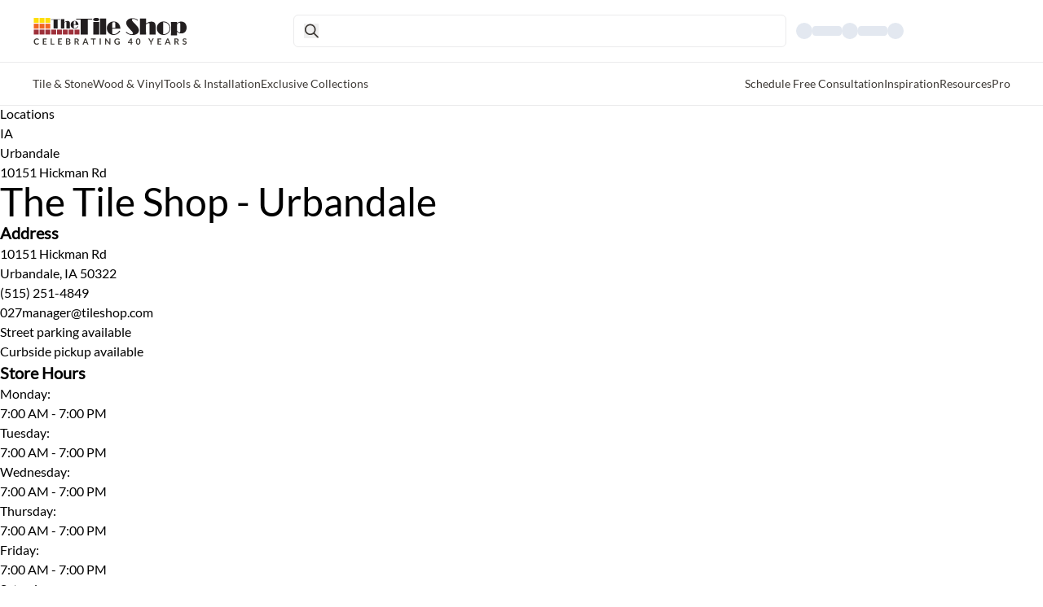

--- FILE ---
content_type: text/html; charset=utf-8
request_url: https://www.tileshop.com/store-locator/des-moines
body_size: 99946
content:
<!DOCTYPE html><html lang="en"><head><meta charSet="utf-8"/><link rel="icon" href="https://www.tileshop.com/tileshop/favicon.icon"/><link rel="preconnect" href="https://cdn.scarabresearch.com"/><link rel="preconnect" href="https://ct.pinterest.com"/><link rel="preconnect" href="https://assets.pinterest.com"/><link rel="preconnect" href="https://www.googletagmanager.com"/><link rel="preconnect" href="https://middleware-prod.tileshop.io"/><link rel="preconnect" href="https://edge.sitecorecloud.io/api/graphql/v1"/><link rel="preconnect" href="https://s7d1.scene7.com/is/image/TileShop/"/><link rel="preconnect"/><link rel="preconnect" href="https://tileshop.rfk.tileshop.com"/><link rel="preconnect" href="https://s7d1.scene7.com/is/content/TileShop/pdf/"/><link rel="preconnect" href="https://photorankstatics-a.akamaihd.net/81b03e40475846d5883661ff57b34ece/static/frontend/latest/build.min.js"/><link rel="preconnect" href="https://photorankstatics-a.akamaihd.net/743d2e78a76dedeb07e0745158547931/static/frontend/latest/build.min.js"/><link rel="preconnect" href="https://s7d1.scene7.com/is/content/TileShop/"/><link rel="preconnect" href="https://tileshop.rfk.tileshop.com"/><link rel="preconnect" href="https://thetileshop.optiversal.com"/><link rel="preconnect" href="https://gvyrfubc.localpagescdn.com"/><link rel="preconnect" href="https://slim.lp-tileshop.pages.dev/stat/assets/sitemap-0.xml"/><link rel="preconnect" href="https://useast-production.ordercloud.io"/><link rel="preconnect" href="https://tileshopblog.wpengine.com"/><link rel="preconnect" href="https://fonts.gstatic.com"/><meta property="og:site_name" content="The Tile Shop"/><meta property="og:title"/><meta property="og:description" content=""/><meta property="og:url" content="https://www.tileshop.com/store-locator/des-moines"/><meta property="og:type" content="website"/><meta property="og:image" content="TimberTrails_CurvesBevel_Mudroom_009?%24PDPNormal%24"/><meta property="og:image:width" content="1280"/><meta property="og:image:height" content="640"/><meta property="twitter:card" content="summary_large_image"/><meta property="twitter:image" content="TimberTrails_CurvesBevel_Mudroom_009?%24PDPNormal%24"/><meta property="twitter:site" content="@TheTileShop"/><link rel="canonical" href="https://www.tileshop.com/base-nav"/><link rel="apple-touch-icon" sizes="180x180" href="/assets/Images/apple-touch-icon.png"/><link rel="icon" type="image/png" sizes="32x32" href="/assets/Images/favicon-32x32.png"/><link rel="icon" type="image/png" sizes="16x16" href="/assets/Images/favicon-16x16.png"/><link rel="apple-touch-icon-precomposed" sizes="57x57" href="/assets/Images/favicon/apple-touch-icon-57x57.png"/><link rel="apple-touch-icon-precomposed" sizes="114x114" href="/assets/Images/favicon/apple-touch-icon-114x114.png"/><link rel="apple-touch-icon-precomposed" sizes="72x72" href="/assets/Images/favicon/apple-touch-icon-72x72.png"/><link rel="apple-touch-icon-precomposed" sizes="144x144" href="/assets/Images/favicon/apple-touch-icon-144x144.png"/><link rel="apple-touch-icon-precomposed" sizes="60x60" href="/assets/Images/favicon/apple-touch-icon-60x60.png"/><link rel="apple-touch-icon-precomposed" sizes="120x120" href="/assets/Images/favicon/apple-touch-icon-120x120.png"/><link rel="apple-touch-icon-precomposed" sizes="76x76" href="/assets/Images/favicon/apple-touch-icon-76x76.png"/><link rel="apple-touch-icon-precomposed" sizes="152x152" href="/assets/Images/favicon/apple-touch-icon-152x152.png"/><link rel="icon" type="image/png" href="/assets/Images/favicon/favicon-196x196.png" sizes="196x196"/><link rel="icon" type="image/png" href="/assets/Images/favicon/favicon-96x96.png" sizes="96x96"/><link rel="icon" type="image/png" href="/assets/Images/favicon/favicon-32x32.png" sizes="32x32"/><link rel="icon" type="image/png" href="/assets/Images/favicon/favicon-48x48.png" sizes="48x48"/><link rel="icon" type="image/png" href="/assets/Images/favicon/favicon-16x16.png" sizes="16x16"/><link rel="icon" type="image/png" href="/assets/Images/favicon/favicon-128.png" sizes="128x128"/><link rel="icon" type="image/png" href="/assets/Images/favicon/android-chrome-192x192.png" sizes="192x192"/><link rel="icon" type="image/png" href="/assets/Images/favicon/android-chrome-512x512.png" sizes="512x512"/><link rel="mask-icon" href="/assets/Images/safari-pinned-tab.svg" color="#950715"/><meta name="apple-mobile-web-app-title" content="The Tile Shop"/><meta name="application-name" content="The Tile Shop"/><meta name="msapplication-TileColor" content="#FFFFFF"/><meta name="theme-color" content="#ffffff"/><meta/><meta content="The Tile Shop"/><meta content="website"/><meta content="https://s7d1.scene7.com/is/image/TileShop/TimberTrails_CurvesBevel_Mudroom_009?%24PDPNormal%24"/><meta content="1280"/><meta content="640"/><meta content="summary_large_image"/><meta content="https://s7d1.scene7.com/is/image/TileShop/TimberTrails_CurvesBevel_Mudroom_009?%24PDPNormal%24"/><meta content="@TheTileShop"/><meta content="IE=edge"/><meta name="viewport" content="width=device-width, initial-scale=1"/><link href="/Assets/Images/apple-touch-icon.png" rel="apple-touch-icon"/><link href="/Assets/Images/favicon-32x32.png" rel="icon"/><link href="/Assets/Images/favicon-16x16.png" rel="icon"/><link href="/Assets/Images/site.webmanifest.json" rel="manifest"/><link href="/Assets/Images/safari-pinned-tab.svg" rel="mask-icon"/><meta name="msapplication-TileImage" content="/Assets/Images/favicon/mstile-144x144.png"/><meta name="msapplication-square70x70logo" content="/Assets/Images/favicon/mstile-70x70.png"/><meta name="msapplication-square150x150logo" content="/Assets/Images/favicon/mstile-150x150.png"/><meta name="msapplication-wide310x150logo" content="/Assets/Images/favicon/mstile-310x150.png"/><meta name="msapplication-square310x310logo" content="/Assets/Images/favicon/mstile-310x310.png"/><meta name="keywords" content="The Tile Shop - Des Moines, IA 50322"/><meta/><meta name="viewport" content="width=device-width"/><title>Des Moines, IA 50322 - The Tile Shop</title><meta name="description" content="The Tile Shop&#x27;s Des Moines store is located at 10151 Hickman Rd in Urbandale, IA 50322."/><meta content="Des Moines, IA 50322 - The Tile Shop"/><link href="https://www.tileshop.com/store-locator/des-moines" rel="canonical"/><meta content="website"/><meta content="https://www.tileshop.com/store-locator/des-moines/"/><meta content="The Tile Shop&#x27;s Des Moines store is located at 10151 Hickman Rd in Urbandale, IA 50322."/><meta name="keywords" content="The Tile Shop - Des Moines, IA 50322"/><style>.breadcrumbs-wrapper[data-astro-cid-rnlwjgly]{margin:1rem 0}
.gmap-image{height:100%;max-height:100%;max-width:100%;object-fit:cover;width:100%}.gmap-wrapper,.gmap-container{width:100%;height:100%}.gmap-image{height:100%;max-height:100%;max-width:100%;object-fit:cover!important;width:100%}._popup-container_flzz8_1{padding:16px;width:290px;max-width:290px;box-sizing:border-box}._location-name-centered_flzz8_8{text-align:center;width:100%;margin-bottom:12px}._location-name_flzz8_8{margin:0;font-family:inherit;font-size:16px;font-style:normal;font-weight:700;line-height:24px;text-align:center}._location-distance_flzz8_24{font-family:inherit;font-size:12px;font-style:normal;font-weight:400;line-height:24px;text-align:center;margin-top:4px}._hours-container_flzz8_34{text-align:center;margin:8px 0}._hours-text_flzz8_39{font-family:inherit;font-size:14px;font-style:normal;font-weight:400;line-height:20px;margin:0}._nav-buttons-container_flzz8_48{display:flex;flex-direction:row;justify-content:space-between;align-items:center;width:100%;margin-top:16px}._button-wrapper_flzz8_57{display:flex;align-items:center;gap:6px}._nav-text_flzz8_63{font-family:inherit;font-size:12px;font-style:normal;font-weight:900;line-height:normal;letter-spacing:0px;margin-bottom:0;text-decoration:none;white-space:nowrap}._geo-alt_flzz8_75{width:18px;height:18px;background-image:url(/images/geo-point-alt.svg);background-size:contain;background-repeat:no-repeat;display:inline-block}._right-turn_flzz8_84{width:18px;height:18px;background-image:url(/images/sign-turn-right.svg);background-size:contain;background-repeat:no-repeat;display:inline-block}.gm-style .gm-style-iw-c{padding:0!important;max-width:290px!important;width:290px!important}.gm-style .gm-style-iw-d{overflow:hidden!important;max-height:none!important;width:290px!important}.gm-style .gm-style-iw-t:after{background:linear-gradient(45deg,#fff 50%,#fff0 51% 100%)}.gm-style-iw-a{top:50%!important}.gm-style-iw>button{display:block!important}._phone-link_flzz8_124{display:block;text-align:center;margin:12px 0;text-decoration:none;font-family:inherit;font-size:16px}._address-centered_flzz8_133{text-align:center;font-family:inherit;font-size:16px;font-style:normal;font-weight:400;line-height:24px;margin-bottom:16px}
</style><script type="application/ld+json" tagName="script" data-schema-type="localbusiness">{"@context":"http://schema.org","@type":"LocalBusiness","additionalType":"HomeAndConstructionBusiness","name":"The Tile Shop","description":"Since our founding in 1985, The Tile Shop has committed itself to inspiring and realizing home decor ideas and creating beauty both indoors and out. Our associates travel across the globe, exploring the latest styles and innovations available in materials such as porcelain, glass, ceramic, travertine and other natural stones. With a network that comprises more than 100 stores, we offer a wide selection of high-quality tile products. Come visit our store!","sameAs":["https://www.google.com/maps/dir//10151%20Hickman%20Rd%2C%20Urbandale%20IA%2050322"],"telephone":"5152514849","address":{"@type":"PostalAddress","addressCountry":{"@type":"Country","name":"US"},"addressLocality":"Urbandale","addressRegion":"IA","postalCode":"50322","streetAddress":"10151 Hickman Rd"},"geo":{"@type":"GeoCoordinates","latitude":"41.61612246","longitude":"-93.7575937"},"openingHoursSpecification":[{"@type":"OpeningHoursSpecification","dayOfWeek":"https://schema.org/Monday","opens":"07:00:00","closes":"19:00:00"},{"@type":"OpeningHoursSpecification","dayOfWeek":"https://schema.org/Tuesday","opens":"07:00:00","closes":"19:00:00"},{"@type":"OpeningHoursSpecification","dayOfWeek":"https://schema.org/Wednesday","opens":"07:00:00","closes":"19:00:00"},{"@type":"OpeningHoursSpecification","dayOfWeek":"https://schema.org/Thursday","opens":"07:00:00","closes":"19:00:00"},{"@type":"OpeningHoursSpecification","dayOfWeek":"https://schema.org/Friday","opens":"07:00:00","closes":"19:00:00"},{"@type":"OpeningHoursSpecification","dayOfWeek":"https://schema.org/Saturday","opens":"10:00:00","closes":"17:00:00"}]}</script><meta name="next-head-count" content="93"/><link rel="preload" href="https://www.tileshop.com/_next/static/media/634353add7417307-s.p.ttf" as="font" type="font/ttf" crossorigin="anonymous" data-next-font="size-adjust"/><link rel="preload" href="https://www.tileshop.com/_next/static/media/aa2e638d92cf36de-s.p.ttf" as="font" type="font/ttf" crossorigin="anonymous" data-next-font="size-adjust"/><link rel="preload" href="https://www.tileshop.com/_next/static/media/7824c0948f76711b-s.p.ttf" as="font" type="font/ttf" crossorigin="anonymous" data-next-font="size-adjust"/><link rel="preload" href="https://www.tileshop.com/_next/static/media/bec6f0ae4ec11a25-s.p.ttf" as="font" type="font/ttf" crossorigin="anonymous" data-next-font="size-adjust"/><link rel="preload" href="https://www.tileshop.com/_next/static/media/4291f48c2ea51320-s.p.ttf" as="font" type="font/ttf" crossorigin="anonymous" data-next-font="size-adjust"/><link rel="preload" href="https://www.tileshop.com/_next/static/media/57ee66986266d4ea-s.p.ttf" as="font" type="font/ttf" crossorigin="anonymous" data-next-font="size-adjust"/><link rel="preload" href="https://www.tileshop.com/_next/static/media/2c00c297d3cdabf8-s.p.ttf" as="font" type="font/ttf" crossorigin="anonymous" data-next-font="size-adjust"/><link rel="preload" href="https://www.tileshop.com/_next/static/media/2a5af101099eaa5e-s.p.woff" as="font" type="font/woff" crossorigin="anonymous" data-next-font="size-adjust"/><link rel="preload" href="https://www.tileshop.com/_next/static/media/445d9613d2ab9cf6-s.p.woff" as="font" type="font/woff" crossorigin="anonymous" data-next-font="size-adjust"/><link rel="preload" href="https://www.tileshop.com/_next/static/media/7fcc2e094d665c02-s.p.woff" as="font" type="font/woff" crossorigin="anonymous" data-next-font="size-adjust"/><link rel="preload" href="https://www.tileshop.com/_next/static/media/47d03b81bb9433a3-s.p.woff" as="font" type="font/woff" crossorigin="anonymous" data-next-font="size-adjust"/><link rel="preload" href="https://www.tileshop.com/_next/static/css/5311b4bfe3dce680.css" as="style"/><link rel="stylesheet" href="https://www.tileshop.com/_next/static/css/5311b4bfe3dce680.css" data-n-g=""/><link rel="preload" href="https://www.tileshop.com/_next/static/css/768e588e0310ffe8.css" as="style"/><link rel="stylesheet" href="https://www.tileshop.com/_next/static/css/768e588e0310ffe8.css" data-n-p=""/><noscript data-n-css=""></noscript><script defer="" nomodule="" src="https://www.tileshop.com/_next/static/chunks/polyfills-78c92fac7aa8fdd8.js"></script><script defer="" src="https://www.tileshop.com/_next/static/chunks/910.68c886275fbfea43.js"></script><script defer="" src="https://www.tileshop.com/_next/static/chunks/7125.1dd76aa840a609d4.js"></script><script src="https://www.tileshop.com/_next/static/chunks/webpack-738510f3ba944f07.js" defer=""></script><script src="https://www.tileshop.com/_next/static/chunks/framework-b0ec748c7a4c483a.js" defer=""></script><script src="https://www.tileshop.com/_next/static/chunks/main-5303c5334dfe33d2.js" defer=""></script><script src="https://www.tileshop.com/_next/static/chunks/pages/_app-74488168468bf3e1.js" defer=""></script><script src="https://www.tileshop.com/_next/static/chunks/019d026b-542d79a7c5911946.js" defer=""></script><script src="https://www.tileshop.com/_next/static/chunks/fea29d9f-6a17240d967e1a1b.js" defer=""></script><script src="https://www.tileshop.com/_next/static/chunks/e21e5bbe-13a93c50a16afebc.js" defer=""></script><script src="https://www.tileshop.com/_next/static/chunks/4fee24eb-d38e9fb9ae8761cc.js" defer=""></script><script src="https://www.tileshop.com/_next/static/chunks/3a17f596-50fdafc5694d2abd.js" defer=""></script><script src="https://www.tileshop.com/_next/static/chunks/41155975-29ed47492cf7badd.js" defer=""></script><script src="https://www.tileshop.com/_next/static/chunks/cb355538-1b0cfbd59b0dcf6e.js" defer=""></script><script src="https://www.tileshop.com/_next/static/chunks/257e8032-f6cb75bf8ffe5ae5.js" defer=""></script><script src="https://www.tileshop.com/_next/static/chunks/68c0a17d-c1f130031563132b.js" defer=""></script><script src="https://www.tileshop.com/_next/static/chunks/6a4d9673-d4dac2e532aeea7a.js" defer=""></script><script src="https://www.tileshop.com/_next/static/chunks/646e0218-3d2e20cccca09a8e.js" defer=""></script><script src="https://www.tileshop.com/_next/static/chunks/ebc70433-eb59b215ef1db093.js" defer=""></script><script src="https://www.tileshop.com/_next/static/chunks/117b9d7f-d3666d5f9255d446.js" defer=""></script><script src="https://www.tileshop.com/_next/static/chunks/6b2193de-2de749e6cb709b67.js" defer=""></script><script src="https://www.tileshop.com/_next/static/chunks/fec483df-d41b319e9a6046aa.js" defer=""></script><script src="https://www.tileshop.com/_next/static/chunks/90cba634-6b6b9a2ab1a92c41.js" defer=""></script><script src="https://www.tileshop.com/_next/static/chunks/5d416436-814b886c6d8c6423.js" defer=""></script><script src="https://www.tileshop.com/_next/static/chunks/36d2f571-98e466ec28432212.js" defer=""></script><script src="https://www.tileshop.com/_next/static/chunks/5727625e-c19d785fa0e9d323.js" defer=""></script><script src="https://www.tileshop.com/_next/static/chunks/26770aaf-c168924d3ec6a1fd.js" defer=""></script><script src="https://www.tileshop.com/_next/static/chunks/8272-74b960858b7b705a.js" defer=""></script><script src="https://www.tileshop.com/_next/static/chunks/8111-1d1eb3412ea49163.js" defer=""></script><script src="https://www.tileshop.com/_next/static/chunks/8305-4626544aba0cab00.js" defer=""></script><script src="https://www.tileshop.com/_next/static/chunks/3193-64d8abf92e4b95a3.js" defer=""></script><script src="https://www.tileshop.com/_next/static/chunks/pages/store-locator/%5B%5B...path%5D%5D-51a55dc1093ff336.js" defer=""></script><script src="https://www.tileshop.com/_next/static/30-J0qOfNrhDGXaw1QC5L/_buildManifest.js" defer=""></script><script src="https://www.tileshop.com/_next/static/30-J0qOfNrhDGXaw1QC5L/_ssgManifest.js" defer=""></script></head><body data-pin-hover="true"><noscript><iframe src="https://www.googletagmanager.com/ns.html?id=GTM-P9XDZ2HW" height="0" width="0" style="display:none;visibility:hidden" title="Google Tag Manager"></iframe></noscript><div id="__next"><div class="__variable_bab87d __variable_31d0f8 __variable_a36c65 __variable_8b2225 __variable_56475f __variable_d0e17b __variable_e5c124 __variable_5253f4 __variable_73bd05 __variable_43394c __variable_7c6c17"><div class="print:hidden"></div><p></p><byoc-registration components="[]" datasources="[]"></byoc-registration><div class="prod-mode"><header><div id="header"><!--$--><!--$--><div class="w-full top-0 bg-white fixed z-[9999998]" role="navigation"><div class="container mx-auto md:px-10 bg-white"><nav aria-label="header" role="navigation" class="relative flex p-2 md:gap-6 lg:pl-80 py-0 h-13 md:h-auto md:py-4 items-center justify-between z-50 w-full pr-7 pl-7 bg-white gap-6"><a href="/" class="md:hidden absolute left-1/2 top-1/2 transform -translate-y-1/2 -translate-x-1/2 hover:drop-shadow-none"><img src="https://edge.sitecorecloud.io/thetileshop1d3a-thetileshop0508-prod580d-9d68/media/Feature/TTS/Header/mobile-logo.jpg?h=36&amp;iar=0&amp;w=36" width="36" height="36" alt="Tile Shop"/></a><a href="/" class="hidden lg:flex min-w-72  h-full md:absolute left-0 top-1/2 transform -translate-y-1/2 hover:drop-shadow-none"><img src="https://edge.sitecorecloud.io/thetileshop1d3a-thetileshop0508-prod580d-9d68/media/Feature/TTS/Header/TTS_logo-colorblack.svg?h=35&amp;iar=0&amp;w=288" width="288" height="35" alt="Tile Shop" class=""/></a><div class="flex items-center gap-2 md:gap-8 lg:gap-0 w-fit md:w-full"><div class="lg:hidden flex relative"><div class="w-4.5 h-4.5"><svg xmlns="http://www.w3.org/2000/svg" width="18" height="18" viewBox="0 0 24 24" fill="none" stroke="currentColor" stroke-width="2" stroke-linecap="round" stroke-linejoin="round" role="presentation"><line x1="4" x2="20" y1="12" y2="12"></line><line x1="4" x2="20" y1="6" y2="6"></line><line x1="4" x2="20" y1="18" y2="18"></line></svg></div></div><div class="hidden md:flex  "><a class="inline-flex items-center justify-center w-auto h-max rounded-md transition-all duration-100 ease-in-out text-black lg:hidden" target="_self" href="/"><img alt="Tile Shop" width="36" height="36" src="https://edge.sitecorecloud.io/thetileshop1d3a-thetileshop0508-prod580d-9d68/media/Feature/TTS/Header/mobile-logo.jpg?h=36&amp;iar=0&amp;w=36"/></a></div><section class="flex w-full h-full py-2 px-3 gap-3 items-center justify-between min-h-10 md:rounded-md md:border md:border-tonal-gray md:focus:text-dark-gray hover:cursor-text" id="6ddf7937-b309-4196-804a-b1cec95bab88"><button class="flex h-full w-7 md:h-max md:w-max" aria-label="search-icon"><img src="https://edge.sitecorecloud.io/thetileshop1d3a-thetileshop0508-prod580d-9d68/media/Feature/TTS/Header/Search-Bar/search.svg?iar=0" width="60" height="60" alt="" class="w-4.5 h-4.5"/></button></section></div><div class="lg:hidden w-full mx-auto flex justify-end"><div class="animate-pulse rounded-full bg-slate-200 h-6 w-6"></div></div><div class=" hidden lg:block p-3 max-w-247 w-full mx-auto"><div class="animate-pulse flex flex-row gap-7.6"><div class="flex flex-row gap-2 items-center"><div class="rounded-full bg-slate-200 h-5 w-5"></div><div class="h-3 w-9 bg-slate-200 rounded"></div></div><div class="flex flex-row gap-2 items-center"><div class="rounded-full bg-slate-200 h-5 w-5"></div><div class="h-3 w-9 bg-slate-200 rounded"></div></div><div class="flex flex-row gap-2 items-center"><div class="rounded-full bg-slate-200 h-5 w-5"></div></div></div></div></nav></div><div class="border-b border-tonal-gray container mx-auto"></div><div class="hidden lg:flex lg:px-10 transition-all duration-500 relative border-b border-tonal-gray bg-white container mx-auto top-0 h-auto"><ul role="menubar" aria-label="Main Left Nav" class="flex items-center lg:gap-7 gap-3 w-full whitespace-nowrap undefined"><li class="hover: cursor-pointer text-sm font-normal text-dark-gray py-4 w-auto" tabindex="0" data-item="1337e1bc-76ff-4345-bfad-f6fa0a9a8806" role="menuitem" aria-haspopup="true" aria-expanded="false" data-type="primary-navigation-button">Tile &amp; Stone</li><li class="hover: cursor-pointer text-sm font-normal text-dark-gray py-4 w-auto" tabindex="0" data-item="3ec78dfe-df13-460a-b967-3d90a4c38f3f" role="menuitem" aria-haspopup="true" aria-expanded="false" data-type="primary-navigation-button">Wood &amp; Vinyl</li><li class="hover: cursor-pointer text-sm font-normal text-dark-gray py-4 w-auto" tabindex="0" data-item="e688b14e-53eb-43cb-95f2-722479c97e80" role="menuitem" aria-haspopup="true" aria-expanded="false" data-type="primary-navigation-button">Tools &amp; Installation</li><li class="hover: cursor-pointer text-sm font-normal text-dark-gray py-4 w-auto" tabindex="0" data-item="4cfbda6c-6d70-46d6-a938-69a03c7e8235" role="menuitem" aria-haspopup="true" aria-expanded="false" data-type="primary-navigation-button">Exclusive Collections</li></ul><ul role="menubar" aria-label="Main Right Nav" class="flex items-center lg:gap-7 gap-3 w-full whitespace-nowrap flex justify-end"><li class="hover: cursor-pointer text-sm font-normal text-dark-gray py-4 w-auto" tabindex="0" data-item="7957cf86-3657-43f7-ae04-e37d5291615a" role="menuitem" aria-haspopup="true" aria-expanded="false" data-type="primary-navigation-button">Schedule Free Consultation</li><li class="hover: cursor-pointer text-sm font-normal text-dark-gray py-4 w-auto" tabindex="0" data-item="d036cbbe-11b7-4ee8-b4ad-a7019900a222" role="menuitem" aria-haspopup="true" aria-expanded="false" data-type="primary-navigation-button">Inspiration</li><li class="hover: cursor-pointer text-sm font-normal text-dark-gray py-4 w-auto" tabindex="0" data-item="f56ecd98-8189-4b1c-a09b-634b28130550" role="menuitem" aria-haspopup="true" aria-expanded="false" data-type="primary-navigation-button">Resources</li><li class="hover: cursor-pointer text-sm font-normal text-dark-gray py-4 w-auto" tabindex="0" data-item="4dbd2a5b-66a2-4889-85ae-7027cc14d37d" role="menuitem" aria-haspopup="true" aria-expanded="false" data-type="primary-navigation-button">Pro</li></ul></div></div><!--/$--><!--/$--></div></header><main class="mt-14 md:mt-24 lg:mt-32"><div class="container mx-auto small-bottom-margin"> <main id="page-main" class="page-wrapper page-content" device-type="Computer">   <div class="columns"> <div class="columns-inner clearfix">   <div class="sb-module sb-embed"> <div class="box"> <div class="box-inner"> <div class="embed"> <div class="breadcrumbs"> <div class="dh-container"> <div class="dh-row"> <div class="dh-xs-12"> <ul> <li> <a href="/locations">Locations</a> </li><li> <a href="/locations/ia/">IA</a> </li><li> <a href="/locations/ia/urbandale/">Urbandale</a> </li><li> 10151 Hickman Rd </li> </ul> </div> </div> </div> </div> </div> <div class="clear"></div> </div> </div> </div> <section class="contact-info dh-layout" data-astro-cid-6evf3bw6=""> <div class="dh-container" data-astro-cid-6evf3bw6=""> <div class="dh-row flex-row" data-astro-cid-6evf3bw6=""> <div class="dh-md-7 info-sec" data-astro-cid-6evf3bw6=""> <div class="info" data-astro-cid-6evf3bw6=""> <h1 data-astro-cid-6evf3bw6="">The Tile Shop - Urbandale</h1> <div class="info-inner" data-astro-cid-6evf3bw6=""> <div class="info-left" data-astro-cid-6evf3bw6=""> <h5 data-astro-cid-6evf3bw6="">Address</h5> <div class="address contact-item" data-astro-cid-6evf3bw6=""> <p class="address-a" data-astro-cid-6evf3bw6=""> 10151 Hickman Rd<br data-astro-cid-6evf3bw6=""/> Urbandale, IA 50322<br data-astro-cid-6evf3bw6=""/>  </p> </div> <div class="phone contact-item" data-astro-cid-6evf3bw6=""> <a href="tel:(515) 251-4849" data-astro-cid-6evf3bw6="">(515) 251-4849</a> </div> <div class="email contact-item" data-astro-cid-6evf3bw6=""> <a href="mailto:027manager@tileshop.com" data-astro-cid-6evf3bw6="">027manager@tileshop.com</a> </div> <ul data-astro-cid-6evf3bw6=""> <li data-astro-cid-6evf3bw6="">Street parking available</li><li data-astro-cid-6evf3bw6="">Curbside pickup available</li> </ul> </div> <div class="info-right" data-astro-cid-6evf3bw6=""> <div class="store-hours" data-astro-cid-6evf3bw6=""> <h5 data-astro-cid-6evf3bw6="">Store Hours</h5> <div class="hours-box" data-astro-cid-6evf3bw6=""> <style>astro-island,astro-slot,astro-static-slot{display:contents}</style><script></script><astro-island uid="ZJnF8K" prefix="r1" component-url="/stat/assets/react.DNoHJKdJ.js" component-export="LocationHoursDayList" renderer-url="/stat/assets/client.CU0a1Qk-.js" props="{&quot;hours&quot;:[0,{&quot;Sunday&quot;:[0,{&quot;status&quot;:[0,&quot;Closed&quot;],&quot;blocks&quot;:[1,[]]}],&quot;Monday&quot;:[0,{&quot;status&quot;:[0,&quot;Open&quot;],&quot;blocks&quot;:[1,[[0,{&quot;from&quot;:[0,&quot;0700&quot;],&quot;to&quot;:[0,&quot;1900&quot;]}]]]}],&quot;Tuesday&quot;:[0,{&quot;status&quot;:[0,&quot;Open&quot;],&quot;blocks&quot;:[1,[[0,{&quot;from&quot;:[0,&quot;0700&quot;],&quot;to&quot;:[0,&quot;1900&quot;]}]]]}],&quot;Wednesday&quot;:[0,{&quot;status&quot;:[0,&quot;Open&quot;],&quot;blocks&quot;:[1,[[0,{&quot;from&quot;:[0,&quot;0700&quot;],&quot;to&quot;:[0,&quot;1900&quot;]}]]]}],&quot;Thursday&quot;:[0,{&quot;status&quot;:[0,&quot;Open&quot;],&quot;blocks&quot;:[1,[[0,{&quot;from&quot;:[0,&quot;0700&quot;],&quot;to&quot;:[0,&quot;1900&quot;]}]]]}],&quot;Friday&quot;:[0,{&quot;status&quot;:[0,&quot;Open&quot;],&quot;blocks&quot;:[1,[[0,{&quot;from&quot;:[0,&quot;0700&quot;],&quot;to&quot;:[0,&quot;1900&quot;]}]]]}],&quot;Saturday&quot;:[0,{&quot;status&quot;:[0,&quot;Open&quot;],&quot;blocks&quot;:[1,[[0,{&quot;from&quot;:[0,&quot;1000&quot;],&quot;to&quot;:[0,&quot;1700&quot;]}]]]}]}],&quot;specialHours&quot;:[1,[[0,{&quot;specialStartDate&quot;:[0,{&quot;year&quot;:[0,&quot;2025&quot;],&quot;month&quot;:[0,&quot;11&quot;],&quot;day&quot;:[0,&quot;26&quot;],&quot;rawDate&quot;:[0,&quot;11/26/2025&quot;]}],&quot;specialEndDate&quot;:[0,{&quot;year&quot;:[0,&quot;2025&quot;],&quot;month&quot;:[0,&quot;11&quot;],&quot;day&quot;:[0,&quot;26&quot;],&quot;rawDate&quot;:[0,&quot;11/26/2025&quot;]}],&quot;openTime&quot;:[0,&quot;07:00 AM&quot;],&quot;closeTime&quot;:[0,&quot;05:00 PM&quot;],&quot;isClosed&quot;:[0,false],&quot;is24hrs&quot;:[0,false]}],[0,{&quot;specialStartDate&quot;:[0,{&quot;year&quot;:[0,&quot;2025&quot;],&quot;month&quot;:[0,&quot;11&quot;],&quot;day&quot;:[0,&quot;27&quot;],&quot;rawDate&quot;:[0,&quot;11/27/2025&quot;]}],&quot;specialEndDate&quot;:[0,{&quot;year&quot;:[0,&quot;2025&quot;],&quot;month&quot;:[0,&quot;11&quot;],&quot;day&quot;:[0,&quot;27&quot;],&quot;rawDate&quot;:[0,&quot;11/27/2025&quot;]}],&quot;isClosed&quot;:[0,true],&quot;is24hrs&quot;:[0,false]}],[0,{&quot;specialStartDate&quot;:[0,{&quot;year&quot;:[0,&quot;2025&quot;],&quot;month&quot;:[0,&quot;12&quot;],&quot;day&quot;:[0,&quot;24&quot;],&quot;rawDate&quot;:[0,&quot;12/24/2025&quot;]}],&quot;specialEndDate&quot;:[0,{&quot;year&quot;:[0,&quot;2025&quot;],&quot;month&quot;:[0,&quot;12&quot;],&quot;day&quot;:[0,&quot;24&quot;],&quot;rawDate&quot;:[0,&quot;12/24/2025&quot;]}],&quot;isClosed&quot;:[0,true],&quot;is24hrs&quot;:[0,false]}],[0,{&quot;specialStartDate&quot;:[0,{&quot;year&quot;:[0,&quot;2025&quot;],&quot;month&quot;:[0,&quot;12&quot;],&quot;day&quot;:[0,&quot;25&quot;],&quot;rawDate&quot;:[0,&quot;12/25/2025&quot;]}],&quot;specialEndDate&quot;:[0,{&quot;year&quot;:[0,&quot;2025&quot;],&quot;month&quot;:[0,&quot;12&quot;],&quot;day&quot;:[0,&quot;25&quot;],&quot;rawDate&quot;:[0,&quot;12/25/2025&quot;]}],&quot;isClosed&quot;:[0,true],&quot;is24hrs&quot;:[0,false]}],[0,{&quot;specialStartDate&quot;:[0,{&quot;year&quot;:[0,&quot;2025&quot;],&quot;month&quot;:[0,&quot;12&quot;],&quot;day&quot;:[0,&quot;31&quot;],&quot;rawDate&quot;:[0,&quot;12/31/2025&quot;]}],&quot;specialEndDate&quot;:[0,{&quot;year&quot;:[0,&quot;2025&quot;],&quot;month&quot;:[0,&quot;12&quot;],&quot;day&quot;:[0,&quot;31&quot;],&quot;rawDate&quot;:[0,&quot;12/31/2025&quot;]}],&quot;openTime&quot;:[0,&quot;07:00 AM&quot;],&quot;closeTime&quot;:[0,&quot;05:00 PM&quot;],&quot;isClosed&quot;:[0,false],&quot;is24hrs&quot;:[0,false]}],[0,{&quot;specialStartDate&quot;:[0,{&quot;year&quot;:[0,&quot;2026&quot;],&quot;month&quot;:[0,&quot;01&quot;],&quot;day&quot;:[0,&quot;01&quot;],&quot;rawDate&quot;:[0,&quot;01/01/2026&quot;]}],&quot;specialEndDate&quot;:[0,{&quot;year&quot;:[0,&quot;2026&quot;],&quot;month&quot;:[0,&quot;01&quot;],&quot;day&quot;:[0,&quot;01&quot;],&quot;rawDate&quot;:[0,&quot;01/01/2026&quot;]}],&quot;isClosed&quot;:[0,true],&quot;is24hrs&quot;:[0,false]}]]],&quot;daySuffix&quot;:[0,&quot;:&quot;],&quot;data-astro-cid-6evf3bw6&quot;:[0,true]}" ssr="" client="load" opts="{&quot;name&quot;:&quot;LocationHoursDayList&quot;,&quot;value&quot;:true}" await-children=""><div class="day-row"><p class="day">Monday<!-- -->:</p><p class="hours">7:00 AM - 7:00 PM</p></div><div class="day-row"><p class="day">Tuesday<!-- -->:</p><p class="hours">7:00 AM - 7:00 PM</p></div><div class="day-row"><p class="day">Wednesday<!-- -->:</p><p class="hours">7:00 AM - 7:00 PM</p></div><div class="day-row"><p class="day">Thursday<!-- -->:</p><p class="hours">7:00 AM - 7:00 PM</p></div><div class="day-row"><p class="day">Friday<!-- -->:</p><p class="hours">7:00 AM - 7:00 PM</p></div><div class="day-row"><p class="day">Saturday<!-- -->:</p><p class="hours">10:00 AM - 5:00 PM</p></div><div class="day-row"><p class="day">Sunday<!-- -->:</p><p class="hours">Closed</p></div></astro-island> </div> <p class="hours-note" data-astro-cid-6evf3bw6="">Hours may vary during holiday periods.</p> </div> </div> </div> <div class="info-ctas" data-astro-cid-6evf3bw6=""> <a class="btn white" href="https://www.google.com/maps/dir//10151%20Hickman%20Rd%2C%20Urbandale%20IA%2050322" target="_blank" data-astro-cid-6evf3bw6="">Directions</a> <a class="btn black" href="https://www.tileshop.com/free-design-services" data-astro-cid-6evf3bw6="">Schedule a Design<br data-astro-cid-6evf3bw6=""/>Consultation</a> </div> </div> </div> <div class="dh-md-5 map" data-astro-cid-6evf3bw6=""> <script></script><astro-island uid="2d1Bg4" component-url="/stat/assets/react.DNoHJKdJ.js" component-export="GoogleMapsCard" renderer-url="/stat/assets/client.CU0a1Qk-.js" props="{&quot;style&quot;:[0,{&quot;height&quot;:[0,&quot;380px&quot;],&quot;width&quot;:[0,&quot;100%&quot;]}],&quot;siteConfig&quot;:[0,{&quot;mapType&quot;:[0,{&quot;provider&quot;:[0,&quot;google&quot;]}],&quot;devGoogleApiKey&quot;:[0,&quot;AIzaSyCgobne6rwyQUSElr3XoXr5P0VeulzwxYU&quot;],&quot;devMapTilerApiKey&quot;:[0,&quot;1U6TZRsemNG8S3q67YkA&quot;],&quot;mixpanelToken&quot;:[0,&quot;99439c56032440418a1d20e8a5a2acde&quot;],&quot;posthogToken&quot;:[0,&quot;phc_jnUXYFXxWlr8MQxYJgz7BBavIU1qVO0E8SOIqriQlNM&quot;],&quot;searchRadiusKilometers&quot;:[0,3000],&quot;maxLocationPins&quot;:[0,20],&quot;fallbackToIPGeolocation&quot;:[0,true],&quot;serviceTags&quot;:[1,[]],&quot;displayFields&quot;:[1,[]],&quot;markerColors&quot;:[0,{&quot;primary&quot;:[0,&quot;717171&quot;],&quot;secondary&quot;:[0,&quot;3f3b37&quot;]}],&quot;prodGoogleApiKey&quot;:[0,&quot;AIzaSyDBPbKs7A8NeV-lER68F2cRy0b12lqgJB0&quot;],&quot;countrySuffix&quot;:[0,&quot;usa&quot;]}],&quot;coordinates&quot;:[1,[[0,-93.7575937],[0,41.61612246]]],&quot;markerColors&quot;:[0,{&quot;primary&quot;:[0,&quot;#000&quot;],&quot;secondary&quot;:[0,&quot;#000&quot;]}],&quot;hideBusinesses&quot;:[0,true],&quot;interactive&quot;:[0,false],&quot;markerClickable&quot;:[0,false],&quot;data-astro-cid-6evf3bw6&quot;:[0,true]}" ssr="" client="only" opts="{&quot;name&quot;:&quot;GoogleMapsCard&quot;,&quot;value&quot;:&quot;react&quot;}"></astro-island> </div> </div> </div> </section>  <section class="about-location dh-layout"> <div class="dh-container"> <div class="dh-row flex-row"> <div class="dh-sm-6 dh-md-7 about-list"> <div class="inner"> <h2>ABOUT THIS LOCATION</h2> <ul> <li>Expertly trained sales staff</li><li>Over 100 in-store displays</li><li>FREE design services</li><li>Tile installation materials &amp; tools</li><li>Premium Pro products</li><li>No restocking fees</li> </ul> </div> </div> <div class="dh-sm-6 dh-md-5 about-img"> <div class="photo-wrapper"> <img data-src="https://s7d1.scene7.com/is/image/TileShop/STORE27?$500x500JPG$" class="object-fit-cover lazyloaded" loading="lazy" alt="Location Image" width="440" height="240" src="https://s7d1.scene7.com/is/image/TileShop/STORE27?$500x500JPG$"/> </div> </div> </div> </div> </section> <section class="store-photos dh-layout"> <div class="dh-container"> <div class="dh-row"> <div class="dh-sm-12 centered"> <h2>Store Photos</h2> <astro-island uid="Z2h00Ae" component-url="/stat/assets/Carousel.Dj3IflUv.js" component-export="default" renderer-url="/stat/assets/client.CU0a1Qk-.js" props="{&quot;settings&quot;:[0,{&quot;lazyLoad&quot;:[0,&quot;ondemand&quot;],&quot;infinite&quot;:[0,true],&quot;slidesToShow&quot;:[0,3],&quot;slidesToScroll&quot;:[0,1],&quot;autoplay&quot;:[0,false],&quot;dots&quot;:[0,false],&quot;responsive&quot;:[1,[[0,{&quot;breakpoint&quot;:[0,992],&quot;settings&quot;:[0,{&quot;slidesToShow&quot;:[0,2]}]}],[0,{&quot;breakpoint&quot;:[0,768],&quot;settings&quot;:[0,{&quot;slidesToShow&quot;:[0,1]}]}]]]}],&quot;images&quot;:[1,[[0,&quot;https://s7d1.scene7.com/is/image/TileShop/Location Page 1?$500x500JPG$&quot;],[0,&quot;https://s7d1.scene7.com/is/image/TileShop/Location Page 2?$500x500JPG$&quot;],[0,&quot;https://s7d1.scene7.com/is/image/TileShop/Location Page 3?$500x500JPG$&quot;],[0,&quot;https://s7d1.scene7.com/is/image/TileShop/Location Page 4?$500x500JPG$&quot;],[0,&quot;https://s7d1.scene7.com/is/image/TileShop/Location Page 5?$500x500JPG$&quot;],[0,&quot;https://s7d1.scene7.com/is/image/TileShop/Location Page 6?$500x500JPG$&quot;],[0,&quot;https://s7d1.scene7.com/is/image/TileShop/Location Page 7?$500x500JPG$&quot;],[0,&quot;https://s7d1.scene7.com/is/image/TileShop/Location Page 8?$500x500JPG$&quot;],[0,&quot;https://s7d1.scene7.com/is/image/TileShop/Location Page 9?$500x500JPG$&quot;]]]}" ssr="" client="only" opts="{&quot;name&quot;:&quot;Carousel&quot;,&quot;value&quot;:&quot;react&quot;}"></astro-island> </div> </div> </div> </section> <section class="reviews dh-layout"> <div class="dh-container"> <div class="dh-row"> <div class="dh-sm-12 centered"> <h2>CUSTOMER REVIEWS</h2> <div class="review-widget"> <iframe src="https://live.chatmeter.com/reviewBuilder/widget/render/60774cbeec56ad55bde1d33c?widgetId=60774cbeec56ad55bde1d33c&amp;accountId=60344bba337234794b52912c&amp;locationId=1000549346" title="Reviews of this location" class="chatmeter-review-iframe" style="width:100%;border:0px;overflow:auto;height:542px" scrolling="omit"></iframe><script type="text/javascript" id="60774cbeec56ad55bde1d33c" src="//live.chatmeter.com/reviewBuilder/widget/script?widgetId=60774cbeec56ad55bde1d33c&amp;accountId=60344bba337234794b52912c&amp;locationId=1000549346"></script> </div> <a class="btn" href="https://search.google.com/local/writereview?placeid=ChIJqbIhe7Ig7IcRAnEbZN12cZY">Leave a Review</a> </div> </div> </div> </section> <astro-island uid="yfyM5" prefix="r0" component-url="/stat/assets/Positions.I_xPVcHk.js" component-export="default" renderer-url="/stat/assets/client.CU0a1Qk-.js" props="{&quot;data&quot;:[0,{&quot;locationId&quot;:[0,&quot;1000549346&quot;],&quot;templateId&quot;:[0,&quot;60b6c1f8f9d1283dcd1f0946&quot;],&quot;templateSlug&quot;:[0,&quot;&quot;],&quot;location&quot;:[0,{&quot;primaryPhone&quot;:[0,&quot;5152514849&quot;],&quot;secondaryPhones&quot;:[1,[]],&quot;hours&quot;:[0,{&quot;Sunday&quot;:[0,{&quot;status&quot;:[0,&quot;Closed&quot;],&quot;blocks&quot;:[1,[]]}],&quot;Monday&quot;:[0,{&quot;status&quot;:[0,&quot;Open&quot;],&quot;blocks&quot;:[1,[[0,{&quot;from&quot;:[0,&quot;0700&quot;],&quot;to&quot;:[0,&quot;1900&quot;]}]]]}],&quot;Tuesday&quot;:[0,{&quot;status&quot;:[0,&quot;Open&quot;],&quot;blocks&quot;:[1,[[0,{&quot;from&quot;:[0,&quot;0700&quot;],&quot;to&quot;:[0,&quot;1900&quot;]}]]]}],&quot;Wednesday&quot;:[0,{&quot;status&quot;:[0,&quot;Open&quot;],&quot;blocks&quot;:[1,[[0,{&quot;from&quot;:[0,&quot;0700&quot;],&quot;to&quot;:[0,&quot;1900&quot;]}]]]}],&quot;Thursday&quot;:[0,{&quot;status&quot;:[0,&quot;Open&quot;],&quot;blocks&quot;:[1,[[0,{&quot;from&quot;:[0,&quot;0700&quot;],&quot;to&quot;:[0,&quot;1900&quot;]}]]]}],&quot;Friday&quot;:[0,{&quot;status&quot;:[0,&quot;Open&quot;],&quot;blocks&quot;:[1,[[0,{&quot;from&quot;:[0,&quot;0700&quot;],&quot;to&quot;:[0,&quot;1900&quot;]}]]]}],&quot;Saturday&quot;:[0,{&quot;status&quot;:[0,&quot;Open&quot;],&quot;blocks&quot;:[1,[[0,{&quot;from&quot;:[0,&quot;1000&quot;],&quot;to&quot;:[0,&quot;1700&quot;]}]]]}]}],&quot;specialHours&quot;:[1,[[0,{&quot;specialStartDate&quot;:[0,{&quot;year&quot;:[0,&quot;2025&quot;],&quot;month&quot;:[0,&quot;11&quot;],&quot;day&quot;:[0,&quot;26&quot;],&quot;rawDate&quot;:[0,&quot;11/26/2025&quot;]}],&quot;specialEndDate&quot;:[0,{&quot;year&quot;:[0,&quot;2025&quot;],&quot;month&quot;:[0,&quot;11&quot;],&quot;day&quot;:[0,&quot;26&quot;],&quot;rawDate&quot;:[0,&quot;11/26/2025&quot;]}],&quot;openTime&quot;:[0,&quot;07:00 AM&quot;],&quot;closeTime&quot;:[0,&quot;05:00 PM&quot;],&quot;isClosed&quot;:[0,false],&quot;is24hrs&quot;:[0,false]}],[0,{&quot;specialStartDate&quot;:[0,{&quot;year&quot;:[0,&quot;2025&quot;],&quot;month&quot;:[0,&quot;11&quot;],&quot;day&quot;:[0,&quot;27&quot;],&quot;rawDate&quot;:[0,&quot;11/27/2025&quot;]}],&quot;specialEndDate&quot;:[0,{&quot;year&quot;:[0,&quot;2025&quot;],&quot;month&quot;:[0,&quot;11&quot;],&quot;day&quot;:[0,&quot;27&quot;],&quot;rawDate&quot;:[0,&quot;11/27/2025&quot;]}],&quot;isClosed&quot;:[0,true],&quot;is24hrs&quot;:[0,false]}],[0,{&quot;specialStartDate&quot;:[0,{&quot;year&quot;:[0,&quot;2025&quot;],&quot;month&quot;:[0,&quot;12&quot;],&quot;day&quot;:[0,&quot;24&quot;],&quot;rawDate&quot;:[0,&quot;12/24/2025&quot;]}],&quot;specialEndDate&quot;:[0,{&quot;year&quot;:[0,&quot;2025&quot;],&quot;month&quot;:[0,&quot;12&quot;],&quot;day&quot;:[0,&quot;24&quot;],&quot;rawDate&quot;:[0,&quot;12/24/2025&quot;]}],&quot;isClosed&quot;:[0,true],&quot;is24hrs&quot;:[0,false]}],[0,{&quot;specialStartDate&quot;:[0,{&quot;year&quot;:[0,&quot;2025&quot;],&quot;month&quot;:[0,&quot;12&quot;],&quot;day&quot;:[0,&quot;25&quot;],&quot;rawDate&quot;:[0,&quot;12/25/2025&quot;]}],&quot;specialEndDate&quot;:[0,{&quot;year&quot;:[0,&quot;2025&quot;],&quot;month&quot;:[0,&quot;12&quot;],&quot;day&quot;:[0,&quot;25&quot;],&quot;rawDate&quot;:[0,&quot;12/25/2025&quot;]}],&quot;isClosed&quot;:[0,true],&quot;is24hrs&quot;:[0,false]}],[0,{&quot;specialStartDate&quot;:[0,{&quot;year&quot;:[0,&quot;2025&quot;],&quot;month&quot;:[0,&quot;12&quot;],&quot;day&quot;:[0,&quot;31&quot;],&quot;rawDate&quot;:[0,&quot;12/31/2025&quot;]}],&quot;specialEndDate&quot;:[0,{&quot;year&quot;:[0,&quot;2025&quot;],&quot;month&quot;:[0,&quot;12&quot;],&quot;day&quot;:[0,&quot;31&quot;],&quot;rawDate&quot;:[0,&quot;12/31/2025&quot;]}],&quot;openTime&quot;:[0,&quot;07:00 AM&quot;],&quot;closeTime&quot;:[0,&quot;05:00 PM&quot;],&quot;isClosed&quot;:[0,false],&quot;is24hrs&quot;:[0,false]}],[0,{&quot;specialStartDate&quot;:[0,{&quot;year&quot;:[0,&quot;2026&quot;],&quot;month&quot;:[0,&quot;01&quot;],&quot;day&quot;:[0,&quot;01&quot;],&quot;rawDate&quot;:[0,&quot;01/01/2026&quot;]}],&quot;specialEndDate&quot;:[0,{&quot;year&quot;:[0,&quot;2026&quot;],&quot;month&quot;:[0,&quot;01&quot;],&quot;day&quot;:[0,&quot;01&quot;],&quot;rawDate&quot;:[0,&quot;01/01/2026&quot;]}],&quot;isClosed&quot;:[0,true],&quot;is24hrs&quot;:[0,false]}]]],&quot;additionalHours&quot;:[1,[]],&quot;coordinates&quot;:[0,{&quot;type&quot;:[0,&quot;Point&quot;],&quot;coordinates&quot;:[1,[[0,-93.7575937],[0,41.61612246]]]}],&quot;timezone&quot;:[0,&quot;America/Chicago&quot;],&quot;businessName&quot;:[0,&quot;The Tile Shop&quot;],&quot;businessAddress&quot;:[0,{&quot;addressCountry&quot;:[0,&quot;US&quot;],&quot;addressLocality&quot;:[0,&quot;Urbandale&quot;],&quot;addressRegion&quot;:[0,&quot;IA&quot;],&quot;postalCode&quot;:[0,&quot;50322&quot;],&quot;streetAddress&quot;:[0,&quot;10151 Hickman Rd&quot;]}],&quot;description&quot;:[0,&quot;Since our founding in 1985, The Tile Shop has committed itself to inspiring and realizing home decor ideas and creating beauty both indoors and out. Our associates travel across the globe, exploring the latest styles and innovations available in materials such as porcelain, glass, ceramic, travertine and other natural stones. With a network that comprises more than 100 stores, we offer a wide selection of high-quality tile products. Come visit our store!&quot;],&quot;clientLocationId&quot;:[0,&quot;Des Moines&quot;],&quot;paymentTypes&quot;:[1,[]],&quot;isServiceArea&quot;:[0,false],&quot;primaryCategory&quot;:[0,&quot;Tile Store&quot;]}],&quot;content&quot;:[0,{&quot;_id&quot;:[0,&quot;60dce7388ac95d3df19c7b29&quot;],&quot;brandId&quot;:[0,&quot;60b6c404256b7f3f35c1e3a2&quot;],&quot;templateId&quot;:[0,&quot;60b6c1f8f9d1283dcd1f0946&quot;],&quot;locationId&quot;:[0,&quot;1000549346&quot;],&quot;publishedStatus&quot;:[0,true],&quot;previewUrl&quot;:[0,&quot;http://u1y24kn.tileshop.cloudbackend.net/store-locator/des-moines/&quot;],&quot;publishedUrl&quot;:[0,&quot;https://www.tileshop.com/store-locator/des-moines/&quot;],&quot;fields&quot;:[0,{&quot;displayname_displaynameline1&quot;:[0,&quot;&quot;],&quot;additionalsetofhours_title&quot;:[0,&quot;&quot;],&quot;additionalsetofhours_hours&quot;:[0,{}],&quot;alertbanner_alertbanner&quot;:[0,&quot;&quot;],&quot;blogarticles_blogheadline&quot;:[0,&quot;&quot;],&quot;blogarticles_blogcontent&quot;:[0,&quot;&quot;],&quot;blogarticles_blogspecialsimage&quot;:[0,&quot;&quot;],&quot;cta_ctatitle&quot;:[0,&quot;&quot;],&quot;cta_ctalink&quot;:[0,&quot;&quot;],&quot;communityspecialsandevents_eventheadline&quot;:[0,&quot;&quot;],&quot;communityspecialsandevents_subtitle_1&quot;:[0,&quot;&quot;],&quot;communityspecialsandevents_description_1&quot;:[0,&quot;&quot;],&quot;communityspecialsandevents_cta_name_1&quot;:[0,&quot;&quot;],&quot;communityspecialsandevents_cta_link_1&quot;:[0,&quot;&quot;],&quot;communityspecialsandevents_subtitle_2&quot;:[0,&quot;&quot;],&quot;communityspecialsandevents_description_2&quot;:[0,&quot;&quot;],&quot;communityspecialsandevents_cta_name_2&quot;:[0,&quot;&quot;],&quot;communityspecialsandevents_cta_link_2&quot;:[0,&quot;&quot;],&quot;communityspecialsandevents_subtitle_3&quot;:[0,&quot;&quot;],&quot;communityspecialsandevents_description_3&quot;:[0,&quot;&quot;],&quot;communityspecialsandevents_cta_name_3&quot;:[0,&quot;&quot;],&quot;communityspecialsandevents_cta_link_3&quot;:[0,&quot;&quot;],&quot;communityspecialsandevents_subtitle_4&quot;:[0,&quot;&quot;],&quot;communityspecialsandevents_description_4&quot;:[0,&quot;&quot;],&quot;communityspecialsandevents_cta_name_4&quot;:[0,&quot;&quot;],&quot;communityspecialsandevents_cta_link_4&quot;:[0,&quot;&quot;],&quot;communityspecialsandevents_subtitle_5&quot;:[0,&quot;&quot;],&quot;communityspecialsandevents_description_5&quot;:[0,&quot;&quot;],&quot;communityspecialsandevents_cta_name_5&quot;:[0,&quot;&quot;],&quot;communityspecialsandevents_cta_link_5&quot;:[0,&quot;&quot;],&quot;contentsectionabout_headline&quot;:[0,&quot;ABOUT THIS LOCATION&quot;],&quot;contentsectionabout_location_image&quot;:[0,&quot;https://s7d1.scene7.com/is/image/TileShop/STORE27?$500x500JPG$&quot;],&quot;contentsectionabout_bullet_1&quot;:[0,&quot;Expertly trained sales staff&quot;],&quot;contentsectionabout_bullet_2&quot;:[0,&quot;Over 100 in-store displays&quot;],&quot;contentsectionabout_bullet_3&quot;:[0,&quot;FREE design services&quot;],&quot;contentsectionabout_bullet_4&quot;:[0,&quot;Tile installation materials &amp; tools&quot;],&quot;contentsectionabout_bullet_5&quot;:[0,&quot;Premium Pro products&quot;],&quot;contentsectionabout_bullet_6&quot;:[0,&quot;No restocking fees&quot;],&quot;contentsectionabout_bullet_7&quot;:[0,&quot;&quot;],&quot;contentsectionabout_bullet_8&quot;:[0,&quot;&quot;],&quot;contentsectionabout_bullet_9&quot;:[0,&quot;&quot;],&quot;contentsectionabout_bullet_10&quot;:[0,&quot;&quot;],&quot;faq_question&quot;:[0,&quot;&quot;],&quot;faq_answer&quot;:[0,&quot;&quot;],&quot;featuredvideo_videotitle&quot;:[0,&quot;&quot;],&quot;featuredvideo_videolink&quot;:[0,&quot;&quot;],&quot;featuredvideo_videoembed&quot;:[0,&quot;&quot;],&quot;gallery_galleryimage&quot;:[0,&quot;https://s7d1.scene7.com/is/image/TileShop/Location Page 1?$500x500JPG$&quot;],&quot;gallery_image_2&quot;:[0,&quot;https://s7d1.scene7.com/is/image/TileShop/Location Page 2?$500x500JPG$&quot;],&quot;gallery_image_3&quot;:[0,&quot;https://s7d1.scene7.com/is/image/TileShop/Location Page 3?$500x500JPG$&quot;],&quot;gallery_image_4&quot;:[0,&quot;https://s7d1.scene7.com/is/image/TileShop/Location Page 4?$500x500JPG$&quot;],&quot;gallery_image_5&quot;:[0,&quot;https://s7d1.scene7.com/is/image/TileShop/Location Page 5?$500x500JPG$&quot;],&quot;gallery_image_6&quot;:[0,&quot;https://s7d1.scene7.com/is/image/TileShop/Location Page 6?$500x500JPG$&quot;],&quot;gallery_image_7&quot;:[0,&quot;https://s7d1.scene7.com/is/image/TileShop/Location Page 7?$500x500JPG$&quot;],&quot;gallery_image_8&quot;:[0,&quot;https://s7d1.scene7.com/is/image/TileShop/Location Page 8?$500x500JPG$&quot;],&quot;gallery_image_9&quot;:[0,&quot;https://s7d1.scene7.com/is/image/TileShop/Location Page 9?$500x500JPG$&quot;],&quot;hero_herodesktopimage&quot;:[0,&quot;&quot;],&quot;hero_herodesktoptitletext&quot;:[0,&quot;&quot;],&quot;hero_herodesktoplink&quot;:[0,&quot;&quot;],&quot;hero_herodesktopinformation&quot;:[0,&quot;&quot;],&quot;hero_heromobileimage&quot;:[0,&quot;&quot;],&quot;hero_heromobiletitletext&quot;:[0,&quot;&quot;],&quot;hero_heromobilelink&quot;:[0,&quot;&quot;],&quot;hero_heromobileinformation&quot;:[0,&quot;&quot;],&quot;locationinfo_location_name&quot;:[0,&quot;The Tile Shop - Des Moines&quot;],&quot;locationinfo_email&quot;:[0,&quot;027manager@tileshop.com&quot;],&quot;locationinfo_hours_note&quot;:[0,&quot;Hours may vary during holiday periods.&quot;],&quot;locationinfo_bullet_1_2&quot;:[0,&quot;Street parking available&quot;],&quot;locationinfo_bullet_2_2&quot;:[0,&quot;Curbside pickup available&quot;],&quot;locationinfo_bullet_3_2&quot;:[0,&quot;&quot;],&quot;locationinfo_bullet_4_2&quot;:[0,&quot;&quot;],&quot;locationinfo_bullet_5_2&quot;:[0,&quot;&quot;],&quot;locationinfo_schedule_design_cta_link&quot;:[0,&quot;https://www.tileshop.com/free-design-services&quot;],&quot;offersandcoupons_offersheadline&quot;:[0,&quot;&quot;],&quot;offersandcoupons_offerssubheadline&quot;:[0,&quot;&quot;],&quot;offersandcoupons_offersimage&quot;:[0,&quot;&quot;],&quot;offersandcoupons_offersdescription&quot;:[0,&quot;&quot;],&quot;offersandcoupons_offersdisclaimer&quot;:[0,&quot;&quot;],&quot;offersandcoupons_offerssavingsimage&quot;:[0,&quot;&quot;],&quot;offersandcoupons_offersurl&quot;:[0,&quot;&quot;],&quot;pdf_pdfname&quot;:[0,&quot;&quot;],&quot;pdf_pdflink&quot;:[0,&quot;&quot;],&quot;popup_popuptitle&quot;:[0,&quot;&quot;],&quot;popup_popupcontent&quot;:[0,&quot;&quot;],&quot;reviews_title_2&quot;:[0,&quot;CUSTOMER REVIEWS&quot;],&quot;reviews_cta_link&quot;:[0,&quot;https://search.google.com/local/writereview?placeid=ChIJqbIhe7Ig7IcRAnEbZN12cZY&quot;],&quot;reviews_review_widget&quot;:[0,true],&quot;seo_metatags&quot;:[0,&quot;The Tile Shop&#x27;s Des Moines store is located at 10151 Hickman Rd in Urbandale, IA 50322.&quot;],&quot;seo_keywords&quot;:[0,&quot;The Tile Shop - Des Moines, IA 50322&quot;],&quot;seo_title_tag&quot;:[0,&quot;Des Moines, IA 50322 - The Tile Shop&quot;],&quot;services_servicevalues&quot;:[0,false],&quot;servicetags_servicetag&quot;:[0,false],&quot;socialmedia_facebooklink&quot;:[0,&quot;&quot;],&quot;socialmedia_twitterlink&quot;:[0,&quot;&quot;],&quot;socialmedia_instagramlink&quot;:[0,&quot;&quot;],&quot;socialmedia_youtubelink&quot;:[0,&quot;&quot;],&quot;socialmedia_pinterestlink&quot;:[0,&quot;&quot;],&quot;socialmedia_linkedinlink&quot;:[0,&quot;&quot;]}]}]}]}" ssr="" client="load" opts="{&quot;name&quot;:&quot;Positions&quot;,&quot;value&quot;:true}" await-children=""><section class="smart-recruiter dh-layout"><div class="dh-container"><div class="dh-row"><div class="dh-sm-12 centered"><h2>Loading Positions... </h2></div></div></div></section></astro-island> <section class="nearby-locations dh-layout" data-astro-cid-tzysof4m=""> <div class="dh-row" data-astro-cid-tzysof4m=""> <div class="dh-xs-12 centered" data-astro-cid-tzysof4m=""> <h2 data-astro-cid-tzysof4m="">Nearby Locations</h2> </div> </div> <div class="dh-row" data-astro-cid-tzysof4m=""> <div class="dh-xs-12 centered" data-astro-cid-tzysof4m=""> <astro-island uid="ZAakpR" component-url="/stat/assets/NearbyStoresRow.OQfNZPhz.js" component-export="NearbyStoresRow" renderer-url="/stat/assets/client.CU0a1Qk-.js" props="{&quot;data-astro-cid-tzysof4m&quot;:[0,true]}" ssr="" client="only" opts="{&quot;name&quot;:&quot;NearbyStoresRow&quot;,&quot;value&quot;:&quot;react&quot;}" await-children=""><template data-astro-template=""><div class="lp-flex-4"> <div class="location_nearby_item"> <div class="location_nearby_item_wrap"> <div class="location_nearby_item_map"> <a href="/store-locator/omaha/" style="display:block;width:100%;cursor:pointer" target="_blank"> </a><a href="https://www.google.com/maps/dir//12951%20W%20Center%20Rd%2C%20Omaha%20NE%2068144" target="_blank" rel="noopener noreferrer" aria-label="Google Maps Directions Link"><astro-island uid="ZLkXFe" component-url="/stat/assets/StaticMapImage.C_kRwI6B.js" component-export="default" renderer-url="/stat/assets/client.CU0a1Qk-.js" props="{&quot;config&quot;:[0,{&quot;mapType&quot;:[0,{&quot;provider&quot;:[0,&quot;google&quot;]}],&quot;devGoogleApiKey&quot;:[0,&quot;AIzaSyCgobne6rwyQUSElr3XoXr5P0VeulzwxYU&quot;],&quot;devMapTilerApiKey&quot;:[0,&quot;1U6TZRsemNG8S3q67YkA&quot;],&quot;mixpanelToken&quot;:[0,&quot;99439c56032440418a1d20e8a5a2acde&quot;],&quot;posthogToken&quot;:[0,&quot;phc_jnUXYFXxWlr8MQxYJgz7BBavIU1qVO0E8SOIqriQlNM&quot;],&quot;searchRadiusKilometers&quot;:[0,3000],&quot;maxLocationPins&quot;:[0,20],&quot;fallbackToIPGeolocation&quot;:[0,true],&quot;serviceTags&quot;:[1,[]],&quot;displayFields&quot;:[1,[]],&quot;markerColors&quot;:[0,{&quot;primary&quot;:[0,&quot;717171&quot;],&quot;secondary&quot;:[0,&quot;3f3b37&quot;]}],&quot;prodGoogleApiKey&quot;:[0,&quot;AIzaSyDBPbKs7A8NeV-lER68F2cRy0b12lqgJB0&quot;],&quot;countrySuffix&quot;:[0,&quot;usa&quot;]}],&quot;imageConfig&quot;:[0,{&quot;ratio&quot;:[0,1.9927007299270072]}],&quot;mapConfig&quot;:[0,{&quot;coordinates&quot;:[1,[[0,-96.11538385],[0,41.23283899]]],&quot;markerURL&quot;:[0],&quot;markerStyle&quot;:[0,{&quot;color&quot;:[0,&quot;717171&quot;]}]}]}" ssr="" client="only" opts="{&quot;name&quot;:&quot;StaticMapImage&quot;,&quot;value&quot;:&quot;react&quot;}"></astro-island></a>  </div> <div class="location_nearby_info">  <p class="nearby_location_address"> 12951 W Center Rd, <span style="display:block"> Omaha, NE, 68144 </span> </p> <a class="nearby_location_phone" href="tel:4028813130"> (402) 881-3130 </a> <div class="location_nearby_info_ctas"> <a href="/store-locator/omaha/" target="_blank"> <svg viewBox="0 0 12 17" fill="none" xmlns="http://www.w3.org/2000/svg"><path d="M5.20703 15.9878C5.47949 16.4116 6.11523 16.4116 6.3877 15.9878C10.8076 9.63037 11.625 8.96436 11.625 6.60303C11.625 3.39404 9.02148 0.790527 5.8125 0.790527C2.57324 0.790527 0 3.39404 0 6.60303C0 8.96436 0.787109 9.63037 5.20703 15.9878ZM5.8125 9.0249C4.4502 9.0249 3.39062 7.96533 3.39062 6.60303C3.39062 5.271 4.4502 4.18115 5.8125 4.18115C7.14453 4.18115 8.23438 5.271 8.23438 6.60303C8.23438 7.96533 7.14453 9.0249 5.8125 9.0249Z" fill="#111111"></path></svg> View Store</a> <a href="https://www.google.com/maps/dir//12951%20W%20Center%20Rd%2C%20Omaha%20NE%2068144" target="_blank"> <svg viewBox="0 0 16 15" fill="none" xmlns="http://www.w3.org/2000/svg"><path d="M11.8125 7.91699C11.8125 7.33691 11.127 7.07324 10.7314 7.46875L10.3096 7.89062C10.1777 7.99609 10.125 8.1543 10.125 8.33887V12.3467H1.6875V3.90918H8.22656C8.78027 3.90918 9.07031 3.25 8.64844 2.85449L8.22656 2.43262C8.14746 2.32715 7.93652 2.22168 7.80469 2.22168H1.26562C0.553711 2.22168 0 2.80176 0 3.4873V12.7686C0 13.4805 0.553711 14.0342 1.26562 14.0342H10.5469C11.2324 14.0342 11.8125 13.4805 11.8125 12.7686V7.91699ZM15.1875 1.53613C15.1875 0.982422 14.7393 0.53418 14.1855 0.53418H10.0195C9.59766 0.53418 9.28125 0.876953 9.28125 1.27246V1.74707C9.28125 2.16895 9.62402 2.51172 10.0195 2.48535L11.7861 2.43262L5.24707 8.97168C4.9834 9.20898 4.9834 9.60449 5.24707 9.86816L5.85352 10.4746C6.11719 10.7383 6.5127 10.7383 6.75 10.4746L13.2891 3.93555L13.2363 5.70215C13.21 6.09766 13.5527 6.44043 13.9746 6.44043H14.4492C14.8447 6.44043 15.1875 6.12402 15.1875 5.70215V1.53613Z" fill="#111111"></path></svg> Directions</a> </div> </div> </div> </div> </div><div class="lp-flex-4"> <div class="location_nearby_item"> <div class="location_nearby_item_wrap"> <div class="location_nearby_item_map"> <a href="/store-locator/shawnee/" style="display:block;width:100%;cursor:pointer" target="_blank"> </a><a href="https://www.google.com/maps/dir//6400%20Nieman%20Rd%2C%20Shawnee%20KS%2066203" target="_blank" rel="noopener noreferrer" aria-label="Google Maps Directions Link"><astro-island uid="IkVGr" component-url="/stat/assets/StaticMapImage.C_kRwI6B.js" component-export="default" renderer-url="/stat/assets/client.CU0a1Qk-.js" props="{&quot;config&quot;:[0,{&quot;mapType&quot;:[0,{&quot;provider&quot;:[0,&quot;google&quot;]}],&quot;devGoogleApiKey&quot;:[0,&quot;AIzaSyCgobne6rwyQUSElr3XoXr5P0VeulzwxYU&quot;],&quot;devMapTilerApiKey&quot;:[0,&quot;1U6TZRsemNG8S3q67YkA&quot;],&quot;mixpanelToken&quot;:[0,&quot;99439c56032440418a1d20e8a5a2acde&quot;],&quot;posthogToken&quot;:[0,&quot;phc_jnUXYFXxWlr8MQxYJgz7BBavIU1qVO0E8SOIqriQlNM&quot;],&quot;searchRadiusKilometers&quot;:[0,3000],&quot;maxLocationPins&quot;:[0,20],&quot;fallbackToIPGeolocation&quot;:[0,true],&quot;serviceTags&quot;:[1,[]],&quot;displayFields&quot;:[1,[]],&quot;markerColors&quot;:[0,{&quot;primary&quot;:[0,&quot;717171&quot;],&quot;secondary&quot;:[0,&quot;3f3b37&quot;]}],&quot;prodGoogleApiKey&quot;:[0,&quot;AIzaSyDBPbKs7A8NeV-lER68F2cRy0b12lqgJB0&quot;],&quot;countrySuffix&quot;:[0,&quot;usa&quot;]}],&quot;imageConfig&quot;:[0,{&quot;ratio&quot;:[0,1.9927007299270072]}],&quot;mapConfig&quot;:[0,{&quot;coordinates&quot;:[1,[[0,-94.7153132],[0,39.01341171]]],&quot;markerURL&quot;:[0],&quot;markerStyle&quot;:[0,{&quot;color&quot;:[0,&quot;717171&quot;]}]}]}" ssr="" client="only" opts="{&quot;name&quot;:&quot;StaticMapImage&quot;,&quot;value&quot;:&quot;react&quot;}"></astro-island></a>  </div> <div class="location_nearby_info">  <p class="nearby_location_address"> 6400 Nieman Rd, <span style="display:block"> Shawnee, KS, 66203 </span> </p> <a class="nearby_location_phone" href="tel:9136318453"> (913) 631-8453 </a> <div class="location_nearby_info_ctas"> <a href="/store-locator/shawnee/" target="_blank"> <svg viewBox="0 0 12 17" fill="none" xmlns="http://www.w3.org/2000/svg"><path d="M5.20703 15.9878C5.47949 16.4116 6.11523 16.4116 6.3877 15.9878C10.8076 9.63037 11.625 8.96436 11.625 6.60303C11.625 3.39404 9.02148 0.790527 5.8125 0.790527C2.57324 0.790527 0 3.39404 0 6.60303C0 8.96436 0.787109 9.63037 5.20703 15.9878ZM5.8125 9.0249C4.4502 9.0249 3.39062 7.96533 3.39062 6.60303C3.39062 5.271 4.4502 4.18115 5.8125 4.18115C7.14453 4.18115 8.23438 5.271 8.23438 6.60303C8.23438 7.96533 7.14453 9.0249 5.8125 9.0249Z" fill="#111111"></path></svg> View Store</a> <a href="https://www.google.com/maps/dir//6400%20Nieman%20Rd%2C%20Shawnee%20KS%2066203" target="_blank"> <svg viewBox="0 0 16 15" fill="none" xmlns="http://www.w3.org/2000/svg"><path d="M11.8125 7.91699C11.8125 7.33691 11.127 7.07324 10.7314 7.46875L10.3096 7.89062C10.1777 7.99609 10.125 8.1543 10.125 8.33887V12.3467H1.6875V3.90918H8.22656C8.78027 3.90918 9.07031 3.25 8.64844 2.85449L8.22656 2.43262C8.14746 2.32715 7.93652 2.22168 7.80469 2.22168H1.26562C0.553711 2.22168 0 2.80176 0 3.4873V12.7686C0 13.4805 0.553711 14.0342 1.26562 14.0342H10.5469C11.2324 14.0342 11.8125 13.4805 11.8125 12.7686V7.91699ZM15.1875 1.53613C15.1875 0.982422 14.7393 0.53418 14.1855 0.53418H10.0195C9.59766 0.53418 9.28125 0.876953 9.28125 1.27246V1.74707C9.28125 2.16895 9.62402 2.51172 10.0195 2.48535L11.7861 2.43262L5.24707 8.97168C4.9834 9.20898 4.9834 9.60449 5.24707 9.86816L5.85352 10.4746C6.11719 10.7383 6.5127 10.7383 6.75 10.4746L13.2891 3.93555L13.2363 5.70215C13.21 6.09766 13.5527 6.44043 13.9746 6.44043H14.4492C14.8447 6.44043 15.1875 6.12402 15.1875 5.70215V1.53613Z" fill="#111111"></path></svg> Directions</a> </div> </div> </div> </div> </div><div class="lp-flex-4"> <div class="location_nearby_item"> <div class="location_nearby_item_wrap"> <div class="location_nearby_item_map"> <a href="/store-locator/lees-summit/" style="display:block;width:100%;cursor:pointer" target="_blank"> </a><a href="https://www.google.com/maps/dir//300%20SW%20Blue%20Parkway%2C%20Lee&#x27;s%20Summit%20MO%2064063" target="_blank" rel="noopener noreferrer" aria-label="Google Maps Directions Link"><astro-island uid="ZE7Pro" component-url="/stat/assets/StaticMapImage.C_kRwI6B.js" component-export="default" renderer-url="/stat/assets/client.CU0a1Qk-.js" props="{&quot;config&quot;:[0,{&quot;mapType&quot;:[0,{&quot;provider&quot;:[0,&quot;google&quot;]}],&quot;devGoogleApiKey&quot;:[0,&quot;AIzaSyCgobne6rwyQUSElr3XoXr5P0VeulzwxYU&quot;],&quot;devMapTilerApiKey&quot;:[0,&quot;1U6TZRsemNG8S3q67YkA&quot;],&quot;mixpanelToken&quot;:[0,&quot;99439c56032440418a1d20e8a5a2acde&quot;],&quot;posthogToken&quot;:[0,&quot;phc_jnUXYFXxWlr8MQxYJgz7BBavIU1qVO0E8SOIqriQlNM&quot;],&quot;searchRadiusKilometers&quot;:[0,3000],&quot;maxLocationPins&quot;:[0,20],&quot;fallbackToIPGeolocation&quot;:[0,true],&quot;serviceTags&quot;:[1,[]],&quot;displayFields&quot;:[1,[]],&quot;markerColors&quot;:[0,{&quot;primary&quot;:[0,&quot;717171&quot;],&quot;secondary&quot;:[0,&quot;3f3b37&quot;]}],&quot;prodGoogleApiKey&quot;:[0,&quot;AIzaSyDBPbKs7A8NeV-lER68F2cRy0b12lqgJB0&quot;],&quot;countrySuffix&quot;:[0,&quot;usa&quot;]}],&quot;imageConfig&quot;:[0,{&quot;ratio&quot;:[0,1.9927007299270072]}],&quot;mapConfig&quot;:[0,{&quot;coordinates&quot;:[1,[[0,-94.37993078],[0,38.90532623]]],&quot;markerURL&quot;:[0],&quot;markerStyle&quot;:[0,{&quot;color&quot;:[0,&quot;717171&quot;]}]}]}" ssr="" client="only" opts="{&quot;name&quot;:&quot;StaticMapImage&quot;,&quot;value&quot;:&quot;react&quot;}"></astro-island></a>  </div> <div class="location_nearby_info">  <p class="nearby_location_address"> 300 SW Blue Parkway, <span style="display:block"> Lee&#x27;s Summit, MO, 64063 </span> </p> <a class="nearby_location_phone" href="tel:8166075574"> (816) 607-5574 </a> <div class="location_nearby_info_ctas"> <a href="/store-locator/lees-summit/" target="_blank"> <svg viewBox="0 0 12 17" fill="none" xmlns="http://www.w3.org/2000/svg"><path d="M5.20703 15.9878C5.47949 16.4116 6.11523 16.4116 6.3877 15.9878C10.8076 9.63037 11.625 8.96436 11.625 6.60303C11.625 3.39404 9.02148 0.790527 5.8125 0.790527C2.57324 0.790527 0 3.39404 0 6.60303C0 8.96436 0.787109 9.63037 5.20703 15.9878ZM5.8125 9.0249C4.4502 9.0249 3.39062 7.96533 3.39062 6.60303C3.39062 5.271 4.4502 4.18115 5.8125 4.18115C7.14453 4.18115 8.23438 5.271 8.23438 6.60303C8.23438 7.96533 7.14453 9.0249 5.8125 9.0249Z" fill="#111111"></path></svg> View Store</a> <a href="https://www.google.com/maps/dir//300%20SW%20Blue%20Parkway%2C%20Lee&#x27;s%20Summit%20MO%2064063" target="_blank"> <svg viewBox="0 0 16 15" fill="none" xmlns="http://www.w3.org/2000/svg"><path d="M11.8125 7.91699C11.8125 7.33691 11.127 7.07324 10.7314 7.46875L10.3096 7.89062C10.1777 7.99609 10.125 8.1543 10.125 8.33887V12.3467H1.6875V3.90918H8.22656C8.78027 3.90918 9.07031 3.25 8.64844 2.85449L8.22656 2.43262C8.14746 2.32715 7.93652 2.22168 7.80469 2.22168H1.26562C0.553711 2.22168 0 2.80176 0 3.4873V12.7686C0 13.4805 0.553711 14.0342 1.26562 14.0342H10.5469C11.2324 14.0342 11.8125 13.4805 11.8125 12.7686V7.91699ZM15.1875 1.53613C15.1875 0.982422 14.7393 0.53418 14.1855 0.53418H10.0195C9.59766 0.53418 9.28125 0.876953 9.28125 1.27246V1.74707C9.28125 2.16895 9.62402 2.51172 10.0195 2.48535L11.7861 2.43262L5.24707 8.97168C4.9834 9.20898 4.9834 9.60449 5.24707 9.86816L5.85352 10.4746C6.11719 10.7383 6.5127 10.7383 6.75 10.4746L13.2891 3.93555L13.2363 5.70215C13.21 6.09766 13.5527 6.44043 13.9746 6.44043H14.4492C14.8447 6.44043 15.1875 6.12402 15.1875 5.70215V1.53613Z" fill="#111111"></path></svg> Directions</a> </div> </div> </div> </div> </div></template></astro-island> </div> </div> <div class="dh-row" data-astro-cid-tzysof4m=""> <div class="dh-xs-12 centered" data-astro-cid-tzysof4m=""> <a id="scroll-top" data-astro-cid-tzysof4m=""> <span class="screen-reader-text" data-astro-cid-tzysof4m="">Scroll to Top</span> </a> </div> </div> </section>  <script defer=""></script> <!-- -->   </div> </div>  </main> <span hidden="" id="__posthog-token" data-token="phc_jnUXYFXxWlr8MQxYJgz7BBavIU1qVO0E8SOIqriQlNM"></span> <span hidden="" id="__posthog-trackForm" data-trackform="true"></span>  </div><div id="content"></div></main><footer><div id="footer"><!--$--><!--$--><section><div class="bg-dark-gray text-white flex flex-col md:flex-row items-center justify-center lg:justify-between py-5 lg:pl-10 w-full font-latoRegular"><div class="flex items-center justify-center flex-col lg:flex-row w-full lg:w-1/2"><div class="w-3/5 lg:w-full flex flex-col lg:flex-row"><div class="lg:px-5 lg:w-fit text-center [&amp;&gt;p]: text-sm leading-none"><p> STAY CONNECTED<br />
                        Design - Trends - Events</p></div><div class="flex items-center flex-wrap md:flex-nowrap gap-1 w-full justify-center lg:w-1/2 mt-5 md:mt-1 lg:mt-0"><input placeholder="Your Email Address" class="focus-visible:outline-none text-black py-1.5 px-2.5 rounded-m text-sm max-w-300 w-85p border border-tonal-gray shadow focus:shadow-cyanBlue" value=""/><a class="no-underline text-white border border-white p-1 rounded-none mt-5 sm:mt-0 text-base opacity-50 cursor-not-allowed" href="/customer-service/email-signup?email=">SUBSCRIBE</a></div></div></div></div></section><div class="mb-5 md:my-5 container mx-auto px-5 md:px-10"><div class="md:flex md:text-start text-center"><div class="md:columns-3 md:w-2/3 md:pb-5"><ul class="mb-3"><li><h3 class="text-sm font-latoBold pt-3 mb-1.5"><a class="inline-flex items-center justify-center w-auto h-max rounded-md transition-all duration-100 ease-in-out text-black no-underline hover:underline cursor-pointer !filter-none" target="_self" href="/tile">Shop</a></h3></li><li class="leading-3"><ul><li class="text-sm"><a class="inline-flex items-center justify-center w-auto h-max rounded-md transition-all duration-100 ease-in-out text-black no-underline hover:underline hover:font-normal cursor-pointer !filter-none" target="_self" href="/tile">Tiles</a></li></ul><ul><li class="text-sm"><a class="inline-flex items-center justify-center w-auto h-max rounded-md transition-all duration-100 ease-in-out text-black no-underline hover:underline hover:font-normal cursor-pointer !filter-none" target="_self" href="/tile/clearance">Clearance Tile</a></li></ul><ul><li class="text-sm"><a class="inline-flex items-center justify-center w-auto h-max rounded-md transition-all duration-100 ease-in-out text-black no-underline hover:underline hover:font-normal cursor-pointer !filter-none" target="_self" href="/trim-and-accessories">Finishing Pieces</a></li></ul><ul><li class="text-sm"><a class="inline-flex items-center justify-center w-auto h-max rounded-md transition-all duration-100 ease-in-out text-black no-underline hover:underline hover:font-normal cursor-pointer !filter-none" target="_self" href="/installation-care">Installation and Care</a></li></ul><ul><li class="text-sm"><a class="inline-flex items-center justify-center w-auto h-max rounded-md transition-all duration-100 ease-in-out text-black no-underline hover:underline hover:font-normal cursor-pointer !filter-none" target="" href="/shop/pt-index">Additional Collections</a></li></ul></li></ul><ul class="mb-3"><li><h3 class="text-sm font-latoBold pt-3 mb-1.5"><a class="inline-flex items-center justify-center w-auto h-max rounded-md transition-all duration-100 ease-in-out text-black no-underline hover:underline cursor-pointer !filter-none" target="_self" href="/inspiration">Inspiration</a></h3></li><li class="leading-3"><ul><li class="text-sm"><a class="inline-flex items-center justify-center w-auto h-max rounded-md transition-all duration-100 ease-in-out text-black no-underline hover:underline hover:font-normal cursor-pointer !filter-none" target="_self" href="/look-book">Look Book</a></li></ul><ul><li class="text-sm"><a href="https://www.tileshop.com/blog" class="no-underline hover:underline hover:font-normal cursor-pointer !filter-none">Blog</a></li></ul></li></ul><ul class="mb-3"><li><h3 class="text-sm font-latoBold pt-3 mb-1.5"><a class="inline-flex items-center justify-center w-auto h-max rounded-md transition-all duration-100 ease-in-out text-black no-underline hover:underline cursor-pointer !filter-none" target="_self" href="/resources">Resource</a></h3></li><li class="leading-3"></li></ul><ul class="mb-3"><li><h3 class="text-sm font-latoBold pt-3 mb-1.5"><a class="inline-flex items-center justify-center w-auto h-max rounded-md transition-all duration-100 ease-in-out text-black no-underline hover:underline cursor-pointer !filter-none" target="_self" href="/pro-network">Pro Network</a></h3></li><li class="leading-3"><ul><li class="text-sm"><a class="inline-flex items-center justify-center w-auto h-max rounded-md transition-all duration-100 ease-in-out text-black no-underline hover:underline hover:font-normal cursor-pointer !filter-none" target="_self" href="/pro-network/rewards">Rewards</a></li></ul></li></ul><ul class="mb-3"><li><h3 class="text-sm font-latoBold pt-3 mb-1.5"><a class="inline-flex items-center justify-center w-auto h-max rounded-md transition-all duration-100 ease-in-out text-black no-underline hover:underline cursor-pointer !filter-none" target="_self" href="/customer-service/about-the-tile-shop">Company</a></h3></li><li class="leading-3"><ul><li class="text-sm"><a class="inline-flex items-center justify-center w-auto h-max rounded-md transition-all duration-100 ease-in-out text-black no-underline hover:underline hover:font-normal cursor-pointer !filter-none" target="_blank" href="https://careers.smartrecruiters.com/TheTileShop1">Careers</a></li></ul><ul><li class="text-sm"><a class="inline-flex items-center justify-center w-auto h-max rounded-md transition-all duration-100 ease-in-out text-black no-underline hover:underline hover:font-normal cursor-pointer !filter-none" target="_blank" href="https://investors.tileshop.com/">Investor Relations</a></li></ul><ul><li class="text-sm"><a class="inline-flex items-center justify-center w-auto h-max rounded-md transition-all duration-100 ease-in-out text-black no-underline hover:underline hover:font-normal cursor-pointer !filter-none" target="_self" href="/customer-service/about-the-tile-shop">About</a></li></ul><ul><li class="text-sm"><a class="inline-flex items-center justify-center w-auto h-max rounded-md transition-all duration-100 ease-in-out text-black no-underline hover:underline hover:font-normal cursor-pointer !filter-none" target="_self" href="/customer-service/privacy-policy">Privacy Policy</a></li></ul><ul><li class="text-sm"><a class="inline-flex items-center justify-center w-auto h-max rounded-md transition-all duration-100 ease-in-out text-black no-underline hover:underline hover:font-normal cursor-pointer !filter-none" target="_self" href="/customer-service/terms-and-conditions">Terms of Use</a></li></ul></li></ul><ul class="mb-3"><li><h3 class="text-sm font-latoBold pt-3 mb-1.5"><a class="inline-flex items-center justify-center w-auto h-max rounded-md transition-all duration-100 ease-in-out text-black no-underline hover:underline cursor-pointer !filter-none" target="_self" href="/customer-service">Support</a></h3></li><li class="leading-3"><ul><li class="text-sm"><a class="inline-flex items-center justify-center w-auto h-max rounded-md transition-all duration-100 ease-in-out text-black no-underline hover:underline hover:font-normal cursor-pointer !filter-none" target="_self" href="/customer-service">Customer Service</a></li></ul><ul><li class="text-sm"><a class="inline-flex items-center justify-center w-auto h-max rounded-md transition-all duration-100 ease-in-out text-black no-underline hover:underline hover:font-normal cursor-pointer !filter-none" target="_self" href="/customer-service/general-faqs">FAQs</a></li></ul><ul><li class="text-sm"><a class="inline-flex items-center justify-center w-auto h-max rounded-md transition-all duration-100 ease-in-out text-black no-underline hover:underline hover:font-normal cursor-pointer !filter-none" target="_self" href="/customer-service/returns-exchanges">Return Policy</a></li></ul><ul><li class="text-sm"><a class="inline-flex items-center justify-center w-auto h-max rounded-md transition-all duration-100 ease-in-out text-black no-underline hover:underline hover:font-normal cursor-pointer !filter-none" target="_self" href="/customer-service/contact-us">Contact Us</a></li></ul><ul><li class="text-sm"><a class="inline-flex items-center justify-center w-auto h-max rounded-md transition-all duration-100 ease-in-out text-black no-underline hover:underline hover:font-normal cursor-pointer !filter-none" target="" href="tel://888-398-6595">888-398-6595</a></li></ul><ul><li class="text-sm">Customer Service is open</li></ul><ul><li class="text-sm">Mon-Fri 8am-4pm CST</li></ul><ul><li class="text-sm">Sat-Sun closed</li></ul></li></ul><ul class="mb-3"><li><h3 class="text-sm font-latoBold pt-3 mb-1.5"><a class="inline-flex items-center justify-center w-auto h-max rounded-md transition-all duration-100 ease-in-out text-black no-underline hover:underline cursor-pointer !filter-none" target="_self" href="/email-search">Account Login</a></h3></li><li class="leading-3"></li></ul></div><div class="pt-4 my-5 md:my-0 md:pt-0  flex flex-col items-center md:w-2/6"><h3 class="uppercase font-latoSemiBold text-sm mb-2 pt-3">STAY Connected</h3><div class="flex mb-3"><a aria-label="Social Icon" class="inline-flex items-center justify-center w-auto h-max rounded-md transition-all duration-100 ease-in-out text-light-gray opacity-100 hover:text-inherit px-1 text-base cursor-pointer" target="_blank" href="https://www.instagram.com/thetileshop"></a><a aria-label="Social Icon" class="inline-flex items-center justify-center w-auto h-max rounded-md transition-all duration-100 ease-in-out text-light-gray opacity-100 hover:text-inherit px-1 text-base cursor-pointer" target="_blank" href="http://www.facebook.com"></a><a aria-label="Social Icon" class="inline-flex items-center justify-center w-auto h-max rounded-md transition-all duration-100 ease-in-out text-light-gray opacity-100 hover:text-inherit px-1 text-base cursor-pointer" target="_blank" href="https://www.pinterest.com/thetileshop"></a><a aria-label="Social Icon" class="inline-flex items-center justify-center w-auto h-max rounded-md transition-all duration-100 ease-in-out text-light-gray opacity-100 hover:text-inherit px-1 text-base cursor-pointer" target="_blank" href="https://www.houzz.com/pro/thetileshop"></a><a aria-label="Social Icon" class="inline-flex items-center justify-center w-auto h-max rounded-md transition-all duration-100 ease-in-out text-light-gray opacity-100 hover:text-inherit px-1 text-base cursor-pointer" target="_blank" href="https://www.linkedin.com/company/the-tile-shop"></a><a aria-label="Social Icon" class="inline-flex items-center justify-center w-auto h-max rounded-md transition-all duration-100 ease-in-out text-light-gray opacity-100 hover:text-inherit px-1 text-base cursor-pointer" target="_blank" href="https://www.youtube.com/user/thetileshop1"></a></div><picture><source srcSet="https://s7d1.scene7.com/is/image/TileShop/Association_Logos:Mobile?fmt=webp" media="(max-width: 767px)"/><source srcSet="https://s7d1.scene7.com/is/image/TileShop/Association_Logos:Tablet?fmt=webp" media="(max-width: 1024px)"/><source srcSet="https://s7d1.scene7.com/is/image/TileShop/Association_Logos?fmt=webp"/><img src="https://s7d1.scene7.com/is/image/TileShop/Association_Logos?fmt=webp" alt="" class="hidden md:flex" title="" fetchpriority="auto"/></picture></div></div><div class=" flex py-5 flex-col md:flex-row items-center gap-y-2 justify-center text-xs md:flex-wrap gap-x-4"><p class="text-sm">© 2026 The Tile Shop All Rights Reserved.</p><a class="items-center justify-center w-auto h-max rounded-md transition-all duration-100 ease-in-out text-black no-underline hover:underline text-sm block md:inline-flex hover:font-normal" target="_self" href="/customer-service/privacy-policy">Privacy Policy</a><a class="items-center justify-center w-auto h-max rounded-md transition-all duration-100 ease-in-out text-black no-underline hover:underline text-sm block md:inline-flex hover:font-normal" target="_self" href="/customer-service/terms-and-conditions">Terms of Use</a><a class="items-center justify-center w-auto h-max rounded-md transition-all duration-100 ease-in-out text-black no-underline hover:underline text-sm block md:inline-flex hover:font-normal" target="_self" href="/customer-service/ad-choices-opt-out">Ad Choices and Opt Out</a><a class="items-center justify-center w-auto h-max rounded-md transition-all duration-100 ease-in-out text-black no-underline hover:underline text-sm block md:inline-flex hover:font-normal" target="_self" href="/customer-service/website-technology-accessibility">Website and Technology Accessibility</a><a class="items-center justify-center w-auto h-max rounded-md transition-all duration-100 ease-in-out text-black no-underline hover:underline text-sm block md:inline-flex hover:font-normal" target="_self" href="/customer-service/california-legal-notice">California Proposition 65</a></div></div><!--/$--><!--/$--></div></footer></div></div></div><script id="__NEXT_DATA__" type="application/json">{"props":{"pageProps":{"site":{"name":"TileShop","language":"en","hostName":"*"},"locale":"en","layoutData":{"sitecore":{"context":{"pageEditing":false,"site":{"name":"TileShop"},"pageState":"normal","editMode":"chromes","language":"en","itemPath":"/base-nav","variantId":"_default"},"route":{"name":"base-nav","displayName":"base-nav","fields":{"Content":{"value":""},"PageSchema":{"value":""},"Title":{"value":"chatmeter-nav"},"NavigationTitle":{"value":"chatmeter-nav"},"HideInNavigation":{"value":true},"SxaTags":[],"Page Design":{"id":"7c62719a-826e-4a7e-889d-375eac8c09ff","url":"/Presentation/Page-Designs/Default","name":"Default","displayName":"Default","fields":{"PartialDesigns":[{"id":"8ba63347-be32-4406-9f4a-5d3399793ec1","url":"/Presentation/Partial-Designs/Header","name":"Header","displayName":"Header","fields":{"Signature":{"value":"header"},"Base Partial Design":null}},{"id":"75d1e5c4-ed3a-4aac-be5b-32d467496e2e","url":"/Presentation/Partial-Designs/Footer","name":"Footer","displayName":"Footer","fields":{"Signature":{"value":"footer"},"Base Partial Design":null}}]}},"CanonicalUrl":{"value":""},"IsProtectedPage":{"value":false},"IsVsibleOnlyForNT30ProUser":{"value":false},"IsVsibleOnlyForProUser":{"value":false},"MetaDescription":{"value":""},"MetaKeywords":{"value":""},"OGImage":{"value":"TimberTrails_CurvesBevel_Mudroom_009?%24PDPNormal%24"},"PageTitle":{"value":null}},"databaseName":"master","deviceId":"fe5d7fdf-89c0-4d99-9aa3-b5fbd009c9f3","itemId":"c307a690-9426-4661-aaeb-1d0892ca6f86","itemLanguage":"en","itemVersion":1,"layoutId":"96e5f4ba-a2cf-4a4c-a4e7-64da88226362","templateId":"5fcbea3a-600f-4071-b694-b6b03f8f697a","templateName":"Page","placeholders":{"headless-header":[{"uid":"8ba63347-be32-4406-9f4a-5d3399793ec1","componentName":"PartialDesignDynamicPlaceholder","dataSource":"","params":{"sid":"{8BA63347-BE32-4406-9F4A-5D3399793EC1}","ph":"headless-header","sig":"sxa-header"},"placeholders":{"sxa-header":[{"uid":"702d914e-e90f-4cc6-a2ec-a37bc6f99246","componentName":"Header","dataSource":"{0EAF731A-CB75-40F3-B944-718C1D441126}","params":{"GridParameters":"col-span-12","FieldNames":"Default","IsCTATextInCaps":"1","DynamicPlaceholderId":"3"},"fields":{"CTAList":[{"id":"2689d3bc-45b7-4a9b-b573-a715729b06ee","url":"/Data/Header/Header-With-Navigation/HeaderCTAs-Folder/Find-A-Store","name":"Find A Store","displayName":"Find A Store","fields":{"CTAType":{"value":"FindAStore"},"ItemIcon":{"value":{}},"OverlayCTA":{"value":{"href":"/store-locator","text":"FIND","linktype":"external","url":"/store-locator","anchor":"","target":""}},"OverlayCTAColor":{"value":"Black"},"OverlayCTASize":{"value":"Small"},"OverlayDescription":{"value":"\u003cp id=\"store-dropdown-cs\"\u003e\n\u003cstrong\u003eCustomer Service\u003c/strong\u003e\n\u003ca href=\"tel:888-398-6595\"\u003e888-398-6595\u003c/a\u003e\nCustomer Service is open:\u003cbr /\u003e\nMon-Fri 8am-4pm CST\u003cbr /\u003e\nSat-Sun closed\u003c/p\u003e"},"OverlayTitle":{"value":"Find A Store"},"SampleIcon":{"value":{}},"Title":{"value":"Find A Store"},"CTA":{"value":{"href":"/store-locator","text":"Find A Store","linktype":"external","url":"/store-locator","anchor":"","target":""}},"Icon":{"value":{"src":"https://edge.sitecorecloud.io/thetileshop1d3a-thetileshop0508-prod580d-9d68/media/Feature/TTS/Header/HeaderCTAs/find-a-store.svg?h=20\u0026iar=0\u0026w=12","alt":"Find A Store","width":"12","height":"20"}},"APIEndPoint":{"value":""},"SampleModalAlertSummary":{"value":"\u003cp\u003eSamples are a portion of the full product. Limit 15 samples per order.\u003cbr /\u003e\r\n                    All samples are shipped direct to you in 2-4 business days via FedEx.  \u003ca class=\"font-bold text-xs leading-4.5 underline \" href=\"/samples\"\u003eLearn More\u003c/a\u003e\u003c/p\u003e"}}},{"id":"61654867-2ca2-4e1f-b9f0-7d9f8a67aa60","url":"/Data/Header/Header-With-Navigation/HeaderCTAs-Folder/My-Account","name":"My Account","displayName":"My Account","fields":{"CTAType":{"value":"MyAccount"},"OverlayLinks":[{"id":"e41fd701-dcff-4518-aec0-3ce671543eea","url":"/Data/Header/Header-With-Navigation/HeaderCTAs-Folder/My-Account/Account-Home","name":"Account Home","displayName":"Account Home","fields":{"IsPaymentCTA":{"value":false},"IsSignOutCTA":{"value":false},"CTA":{"value":{"class":"","id":"{8DF2EC53-E547-43D6-B5DD-B5248ADE4B62}","querystring":"","anchor":"","target":"","title":"","linktype":"internal","text":"Account Home","url":"/TTS/TileShop/home/my account","href":"/my-account"}},"IsVsibleOnlyForNT30ProUser":{"value":false},"IsVsibleOnlyForProUser":{"value":false}}},{"id":"57357036-ecb2-4de2-84e0-34f2ae0351b5","url":"/Data/Header/Header-With-Navigation/HeaderCTAs-Folder/My-Account/Make-A-Payment","name":"Make A Payment","displayName":"Make A Payment","fields":{"IsPaymentCTA":{"value":true},"IsSignOutCTA":{"value":false},"CTA":{"value":{"class":"","id":"{6DE18597-56BF-42D9-8D84-0053A131578B}","querystring":"","anchor":"","target":"","title":"","linktype":"internal","text":"Make A Payment","url":"/TTS/TileShop/home/my account/my account billing/pay open invoices","href":"/my-account/my-account-billing/pay-open-invoices"}},"IsVsibleOnlyForNT30ProUser":{"value":true},"IsVsibleOnlyForProUser":{"value":false}}},{"id":"27e5c54a-ba1b-4e36-aabf-db0fa1ae3021","url":"/Data/Header/Header-With-Navigation/HeaderCTAs-Folder/My-Account/Sign-Up-For-Credit","name":"Sign Up For Credit","displayName":"Sign Up For Credit","fields":{"IsPaymentCTA":{"value":false},"IsSignOutCTA":{"value":false},"CTA":{"value":{"href":"/pro-network#NT30","text":"Sign Up For Credit","linktype":"external","url":"/pro-network#NT30","anchor":"","target":""}},"IsVsibleOnlyForNT30ProUser":{"value":false},"IsVsibleOnlyForProUser":{"value":true}}},{"id":"3c30abcd-3a06-41b4-b7ee-f9aa68bfa388","url":"/Data/Header/Header-With-Navigation/HeaderCTAs-Folder/My-Account/Sign-Out","name":"Sign Out","displayName":"Sign Out","fields":{"IsPaymentCTA":{"value":false},"IsSignOutCTA":{"value":true},"CTA":{"value":{"class":"","id":"{5F06F3BD-6BF1-4F5D-9AAA-EFD8CA191968}","querystring":"","anchor":"","target":"","title":"","linktype":"internal","text":"Sign Out","url":"/TTS/TileShop/home","href":"/"}},"IsVsibleOnlyForNT30ProUser":{"value":false},"IsVsibleOnlyForProUser":{"value":false}}}],"Title":{"value":"My Account"},"CTA":{"value":{"class":"","id":"{8DF2EC53-E547-43D6-B5DD-B5248ADE4B62}","querystring":"","anchor":"","target":"","title":"My Account","linktype":"internal","text":"My Account","url":"/TTS/TileShop/home/my account","href":"/my-account"}},"Icon":{"value":{"src":"https://edge.sitecorecloud.io/thetileshop1d3a-thetileshop0508-prod580d-9d68/media/Feature/TTS/Header/HeaderCTAs/sign-in.svg?h=16\u0026iar=0\u0026w=15","alt":"Sign In","width":"15","height":"16"}}}},{"id":"02f6dacd-b07a-4838-980c-71a3a10d1aba","url":"/Data/Header/Header-With-Navigation/HeaderCTAs-Folder/Sign-In","name":"Sign In","displayName":"Sign In","fields":{"CTAType":{"value":"SignIn"},"ItemIcon":{"value":{}},"OverlayCTA":{"value":{"class":"","querystring":"","id":"{2AC9A325-80D9-4DA7-BDA7-8DD11D479622}","anchor":"","target":"","title":"","linktype":"internal","text":"SIGN IN","url":"/TTS/TileShop/home/email search","href":"/email-search"}},"OverlayCTAColor":{"value":""},"OverlayCTASize":{"value":""},"OverlayDescription":{"value":""},"OverlayTitle":{"value":""},"SampleIcon":{"value":{}},"Title":{"value":"Sign In"},"CTA":{"value":{"class":"","querystring":"","id":"{2AC9A325-80D9-4DA7-BDA7-8DD11D479622}","anchor":"","target":"","title":"","linktype":"internal","text":"Sign In","url":"/TTS/TileShop/home/email search","href":"/email-search"}},"Icon":{"value":{"src":"https://edge.sitecorecloud.io/thetileshop1d3a-thetileshop0508-prod580d-9d68/media/Feature/TTS/Header/HeaderCTAs/sign-in.svg?h=16\u0026iar=0\u0026w=15","alt":"Sign In","width":"15","height":"16"}},"APIEndPoint":{"value":""},"SampleModalAlertSummary":{"value":"\u003cp\u003eSamples are a portion of the full product. Limit 15 samples per order.\u003cbr /\u003e\r\n                    All samples are shipped direct to you in 2-4 business days via FedEx.  \u003ca class=\"font-bold text-xs leading-4.5 underline \" href=\"/samples\"\u003eLearn More\u003c/a\u003e\u003c/p\u003e"}}},{"id":"5ae03bd4-c0e9-4586-9017-4cda04cb3bcd","url":"/Data/Header/Header-With-Navigation/HeaderCTAs-Folder/Cart","name":"Cart","displayName":"Cart","fields":{"CTAType":{"value":"Cart"},"ItemIcon":{"value":{"src":"https://edge.sitecorecloud.io/thetileshop1d3a-thetileshop0508-prod580d-9d68/media/Feature/TTS/Items-Cart/item-icon.svg?h=26\u0026iar=0\u0026w=35","alt":"Items","width":"35","height":"26"}},"OverlayCTA":{"value":{"class":"","id":"{2E02F0E9-69C3-4485-8C0C-A571FC29C38A}","querystring":"","anchor":"","target":"","title":"","linktype":"internal","text":"View Cart","url":"/TTS/TileShop/home/shopping-cart","href":"/shopping-cart"}},"OverlayCTAColor":{"value":"Black"},"OverlayCTASize":{"value":"Medium"},"OverlayDescription":{"value":"View the Cart"},"OverlayTitle":{"value":"View Cart"},"SampleIcon":{"value":{"src":"https://edge.sitecorecloud.io/thetileshop1d3a-thetileshop0508-prod580d-9d68/media/Feature/TTS/Items-Cart/samples-icon.svg?h=32\u0026iar=0\u0026w=35","alt":"Samples","width":"35","height":"32"}},"Title":{"value":"Cart"},"CTA":{"value":{"class":"","id":"{2E02F0E9-69C3-4485-8C0C-A571FC29C38A}","querystring":"","anchor":"","target":"|Custom","title":"cart","linktype":"internal","text":"cart","url":"/TTS/TileShop/home/shopping-cart","href":"/shopping-cart"}},"Icon":{"value":{"src":"https://edge.sitecorecloud.io/thetileshop1d3a-thetileshop0508-prod580d-9d68/media/Feature/TTS/Header/HeaderCTAs/cart.svg?h=20\u0026iar=0\u0026w=24","alt":"Cart","width":"24","height":"20"}},"APIEndPoint":{"value":""},"SampleModalAlertSummary":{"value":"\u003cp\u003eSamples are a portion of the full product. Limit 15 samples per order.\u003cbr /\u003e\r\n                    All samples are shipped direct to you in 2-4 business days via FedEx.  \u003ca class=\"font-bold text-xs leading-4.5 underline \" href=\"/samples\"\u003eLearn More\u003c/a\u003e\u003c/p\u003e"}}}],"DateTime":{"value":"2026-07-01T17:24:00Z"},"HeaderDescription":{"value":"\u003cp class=\"p1\" style=\"color: #ffffff; margin-right: 0px; margin-left: 0px; line-height: normal;\"\u003eSign up for emails \u0026amp; get 15% OFF your purchase.\u0026nbsp;\u003ca href=\"/customer-service/email-signup\"\u003e\u003cspan style=\"text-decoration: underline;\"\u003eClaim offer\u003c/span\u003e\u003c/a\u003e\u003c/p\u003e"},"MobileDescription":{"value":"\u003cp class=\"p1\" style=\"color: #ffffff; margin-right: 0px; margin-left: 0px; line-height: normal;\"\u003eSign up for emails \u0026amp; get 15% OFF your purchase.\u0026nbsp;\u003ca href=\"/customer-service/email-signup\"\u003e\u003cspan style=\"text-decoration: underline;\"\u003eClaim offer\u003c/span\u003e\u003c/a\u003e\u003c/p\u003e"},"DesktopLogo":{"value":{"src":"https://edge.sitecorecloud.io/thetileshop1d3a-thetileshop0508-prod580d-9d68/media/Feature/TTS/Header/TTS_logo-colorblack.svg?h=35\u0026iar=0\u0026w=288","alt":"Tile Shop","width":"288","height":"35"}},"MobileLogo":{"value":{"src":"https://edge.sitecorecloud.io/thetileshop1d3a-thetileshop0508-prod580d-9d68/media/Feature/TTS/Header/mobile-logo.jpg?h=36\u0026iar=0\u0026w=36","alt":"Tile Shop","width":"36","height":"36"}},"MainLeftNavigation":[{"id":"1337e1bc-76ff-4345-bfad-f6fa0a9a8806","url":"/Data/Header/Header-With-Navigation/Left-Navigation-Folder/Tile-and-Stone","name":"Tile and Stone","displayName":"Tile and Stone","fields":{"HideInDesktop":{"value":false},"ChildMenu":[{"id":"69d7f7b2-38f9-48d5-a1ee-334ca8591bb8","url":"/Data/Header/Header-With-Navigation/Left-Navigation-Folder/Tile-and-Stone/Room","name":"Room","displayName":"Room","fields":{"ChildMenu":[{"id":"3d3de9a8-5d3e-4424-87f6-823f03a843b3","url":"/Data/Header/Header-With-Navigation/Left-Navigation-Folder/Tile-and-Stone/Room/Bathroom","name":"Bathroom","displayName":"Bathroom","fields":{"ChildMenu":[{"id":"e11d27f3-adfa-4373-85a7-4b7389abc952","url":"/Data/Header/Header-With-Navigation/Left-Navigation-Folder/Tile-and-Stone/Room/Bathroom/Bathroom-Backsplash","name":"Bathroom Backsplash","displayName":"Bathroom Backsplash","fields":{"Icon":{"value":{}},"Title":{"value":"Bathroom Backsplash"},"CTA":{"value":{"class":"","id":"{29B1DDF9-2DE0-43F6-A2B3-19BB091C43B5}","querystring":"","anchor":"","target":"","title":"","linktype":"internal","text":"Bathroom Backsplash","url":"/TTS/TileShop/home/room/bathroom/backsplash","href":"/room/bathroom/backsplash"}},"Description":{"value":""},"Image":{"value":""},"ImageSmartCropFormat":{"value":""}}},{"id":"0c8fa876-ae75-4c60-8eb7-4469bae37d71","url":"/Data/Header/Header-With-Navigation/Left-Navigation-Folder/Tile-and-Stone/Room/Bathroom/Bathroom-Floor","name":"Bathroom Floor","displayName":"Bathroom Floor","fields":{"Icon":{"value":{}},"Title":{"value":"Bathroom Floor"},"CTA":{"value":{"class":"","id":"{AF33613C-50FF-49F3-8A4C-76876245DE61}","querystring":"","anchor":"","target":"","title":"","linktype":"internal","text":"Bathroom Floor","url":"/TTS/TileShop/home/room/bathroom/floor","href":"/room/bathroom/floor"}},"Description":{"value":""},"Image":{"value":""},"ImageSmartCropFormat":{"value":""}}},{"id":"411db62d-11f5-406c-9fc0-a8d41717eebe","url":"/Data/Header/Header-With-Navigation/Left-Navigation-Folder/Tile-and-Stone/Room/Bathroom/Bathroom-Wall","name":"Bathroom Wall","displayName":"Bathroom Wall","fields":{"Icon":{"value":{}},"Title":{"value":"Bathroom Wall"},"CTA":{"value":{"class":"","id":"{D9B01B95-4C67-406E-A9AB-629539D1CDA1}","querystring":"","anchor":"","target":"","title":"","linktype":"internal","text":"Bathroom Wall","url":"/TTS/TileShop/home/room/bathroom/wall","href":"/room/bathroom/wall"}},"Description":{"value":""},"Image":{"value":""},"ImageSmartCropFormat":{"value":""}}},{"id":"686d4d22-5bad-451f-a5f9-c63aee8c303b","url":"/Data/Header/Header-With-Navigation/Left-Navigation-Folder/Tile-and-Stone/Room/Bathroom/Shop-All-Bathroom","name":"Shop All Bathroom","displayName":"Shop All Bathroom","fields":{"Icon":{"value":{}},"Title":{"value":"Shop All Bathroom"},"CTA":{"value":{"class":"","id":"{31BD1507-C491-44DD-917D-2F62937403EC}","querystring":"","anchor":"","target":"","title":"","linktype":"internal","text":"Shop All Bathroom","url":"/TTS/TileShop/home/room/bathroom","href":"/room/bathroom"}},"Description":{"value":""},"Image":{"value":""},"ImageSmartCropFormat":{"value":""}}}],"Icon":{"value":{}},"Title":{"value":"Bathroom"},"CTA":{"value":{"class":"","id":"{31BD1507-C491-44DD-917D-2F62937403EC}","querystring":"","anchor":"","target":"","title":"","linktype":"internal","text":"Bathroom","url":"/TTS/TileShop/home/room/bathroom","href":"/room/bathroom"}},"Description":{"value":""},"Image":{"value":""},"ImageSmartCropFormat":{"value":""}}},{"id":"d703ff09-0dc5-4544-9cf7-d740e2aa2e84","url":"/Data/Header/Header-With-Navigation/Left-Navigation-Folder/Tile-and-Stone/Room/Shower","name":"Shower","displayName":"Shower","fields":{"ChildMenu":[{"id":"63373697-affb-4588-9619-9455e70e38ae","url":"/Data/Header/Header-With-Navigation/Left-Navigation-Folder/Tile-and-Stone/Room/Shower/Shower-Backsplash","name":"Shower Backsplash","displayName":"Shower Backsplash","fields":{"Icon":{"value":{}},"Title":{"value":"Shower Backsplash"},"CTA":{"value":{"class":"","id":"{A88AC647-67B6-4555-A308-90BA84885F33}","querystring":"","anchor":"","target":"|Custom","title":"","linktype":"internal","text":"Shower Backsplash","url":"/TTS/TileShop/home/room/bathroom/shower-backsplash","href":"/room/bathroom/shower-backsplash"}},"Description":{"value":""},"Image":{"value":""},"ImageSmartCropFormat":{"value":""}}},{"id":"1918c12d-e67a-4119-8d19-06fb72ef87b3","url":"/Data/Header/Header-With-Navigation/Left-Navigation-Folder/Tile-and-Stone/Room/Shower/Shower-Floor","name":"Shower Floor","displayName":"Shower Floor","fields":{"Icon":{"value":{}},"Title":{"value":"Shower Floor"},"CTA":{"value":{"class":"","id":"{D46F1460-8C07-4B66-AC74-49AD03321B19}","querystring":"","anchor":"","target":"","title":"","linktype":"internal","text":"Shower Floor","url":"/TTS/TileShop/home/room/bathroom/shower-floor","href":"/room/bathroom/shower-floor"}},"Description":{"value":""},"Image":{"value":""},"ImageSmartCropFormat":{"value":""}}},{"id":"135bc5d8-3c40-4753-bfa9-9f4e92b53744","url":"/Data/Header/Header-With-Navigation/Left-Navigation-Folder/Tile-and-Stone/Room/Shower/Shower-Wall","name":"Shower Wall","displayName":"Shower Wall","fields":{"Icon":{"value":{}},"Title":{"value":"Shower Wall"},"CTA":{"value":{"class":"","id":"{7727AA1A-6DC2-466E-9BDF-DA81687F58FA}","querystring":"","anchor":"","target":"","title":"","linktype":"internal","text":"Shower Wall","url":"/TTS/TileShop/home/room/bathroom/shower-wall","href":"/room/bathroom/shower-wall"}},"Description":{"value":""},"Image":{"value":""},"ImageSmartCropFormat":{"value":""}}},{"id":"d834072e-b8e1-4308-80fc-47b458ebe720","url":"/Data/Header/Header-With-Navigation/Left-Navigation-Folder/Tile-and-Stone/Room/Shower/Shop-All-Shower","name":"Shop All Shower","displayName":"Shop All Shower","fields":{"Icon":{"value":{}},"Title":{"value":"Shop All Shower"},"CTA":{"value":{"class":"","id":"{51FA551A-4371-4817-A7EA-D5DE93C91A77}","querystring":"","anchor":"","target":"","title":"","linktype":"internal","text":"Shop All Shower","url":"/TTS/TileShop/home/room/shower","href":"/room/shower"}},"Description":{"value":""},"Image":{"value":""},"ImageSmartCropFormat":{"value":""}}}],"Icon":{"value":{}},"Title":{"value":"Shower"},"CTA":{"value":{"class":"","id":"{51FA551A-4371-4817-A7EA-D5DE93C91A77}","querystring":"","anchor":"","target":"","title":"","linktype":"internal","text":"Shower","url":"/TTS/TileShop/home/room/shower","href":"/room/shower"}},"Description":{"value":""},"Image":{"value":""},"ImageSmartCropFormat":{"value":""}}},{"id":"f2db8e5c-7c36-479f-ac18-fd69e88aaef3","url":"/Data/Header/Header-With-Navigation/Left-Navigation-Folder/Tile-and-Stone/Room/Kitchen","name":"Kitchen","displayName":"Kitchen","fields":{"ChildMenu":[{"id":"b9ff5506-570e-4714-a97b-3eb2b8ec99d9","url":"/Data/Header/Header-With-Navigation/Left-Navigation-Folder/Tile-and-Stone/Room/Kitchen/Kitchen-Backsplash","name":"Kitchen Backsplash","displayName":"Kitchen Backsplash","fields":{"Icon":{"value":{}},"Title":{"value":"Kitchen Backsplash"},"CTA":{"value":{"class":"","id":"{B2FC54E3-08B7-4721-B978-DD1593A26A05}","querystring":"","anchor":"","target":"","title":"","linktype":"internal","text":"Kitchen Backsplash","url":"/TTS/TileShop/home/room/kitchen/backsplash","href":"/room/kitchen/backsplash"}},"Description":{"value":""},"Image":{"value":""},"ImageSmartCropFormat":{"value":""}}},{"id":"5cb47d5d-c67c-46ae-ad37-1fdbb59b2244","url":"/Data/Header/Header-With-Navigation/Left-Navigation-Folder/Tile-and-Stone/Room/Kitchen/Kitchen-Floor","name":"Kitchen Floor","displayName":"Kitchen Floor","fields":{"Icon":{"value":{}},"Title":{"value":"Kitchen Floor"},"CTA":{"value":{"class":"","id":"{95E993AC-B3F2-4046-8A9C-76715A8260E1}","querystring":"","anchor":"","target":"","title":"","linktype":"internal","text":"Kitchen Floor","url":"/TTS/TileShop/home/room/kitchen/floor","href":"/room/kitchen/floor"}},"Description":{"value":""},"Image":{"value":""},"ImageSmartCropFormat":{"value":""}}},{"id":"86321324-cd08-474f-88ec-57d8d21a5fa7","url":"/Data/Header/Header-With-Navigation/Left-Navigation-Folder/Tile-and-Stone/Room/Kitchen/Kitchen-Wall","name":"Kitchen Wall","displayName":"Kitchen Wall","fields":{"Icon":{"value":{}},"Title":{"value":"Kitchen Wall"},"CTA":{"value":{"class":"","id":"{53A06EBF-C986-4206-8A6D-B4F34EA4D51E}","querystring":"","anchor":"","target":"","title":"","linktype":"internal","text":"Kitchen Wall","url":"/TTS/TileShop/home/room/kitchen/wall","href":"/room/kitchen/wall"}},"Description":{"value":""},"Image":{"value":""},"ImageSmartCropFormat":{"value":""}}},{"id":"1d91fb4e-a96e-4729-acb8-558fed16860c","url":"/Data/Header/Header-With-Navigation/Left-Navigation-Folder/Tile-and-Stone/Room/Kitchen/Shop-All-Kitchens","name":"Shop All Kitchens","displayName":"Shop All Kitchens","fields":{"Icon":{"value":{}},"Title":{"value":"View All Rooms"},"CTA":{"value":{"class":"","id":"{D9A98582-E972-43EB-A3C4-9411989BDC8B}","querystring":"","anchor":"","target":"","title":"","linktype":"internal","text":"Shop All Kitchen","url":"/TTS/TileShop/home/room/kitchen","href":"/room/kitchen"}},"Description":{"value":""},"Image":{"value":""},"ImageSmartCropFormat":{"value":""}}}],"Icon":{"value":{}},"Title":{"value":""},"CTA":{"value":{"class":"","id":"{D9A98582-E972-43EB-A3C4-9411989BDC8B}","querystring":"","anchor":"","target":"","title":"","linktype":"internal","text":"Kitchen","url":"/TTS/TileShop/home/room/kitchen","href":"/room/kitchen"}},"Description":{"value":""},"Image":{"value":""},"ImageSmartCropFormat":{"value":""}}},{"id":"135bee73-b79a-4765-b044-0b4537138079","url":"/Data/Header/Header-With-Navigation/Left-Navigation-Folder/Tile-and-Stone/Room/Outdoor","name":"Outdoor","displayName":"Outdoor","fields":{"ChildMenu":[],"Icon":{"value":{}},"Title":{"value":"Outdoor"},"CTA":{"value":{"class":"","id":"{F49F505A-848D-446B-88D2-DC0606F5A614}","querystring":"","anchor":"","target":"","title":"","linktype":"internal","text":"Outdoor","url":"/TTS/TileShop/home/room/outdoor","href":"/room/outdoor"}},"Description":{"value":""},"Image":{"value":""},"ImageSmartCropFormat":{"value":""}}},{"id":"b0e2b2f4-17f4-4273-9d18-f57dfee5478b","url":"/Data/Header/Header-With-Navigation/Left-Navigation-Folder/Tile-and-Stone/Room/Laundry-Room","name":"Laundry Room","displayName":"Laundry Room","fields":{"ChildMenu":[],"Icon":{"value":{}},"Title":{"value":"Laundry Room"},"CTA":{"value":{"class":"","id":"{5D718648-5059-4567-A788-E31FA4E4875D}","querystring":"","anchor":"","target":"","title":"","linktype":"internal","text":"Laundry Room","url":"/TTS/TileShop/home/room/laundry","href":"/room/laundry"}},"Description":{"value":""},"Image":{"value":""},"ImageSmartCropFormat":{"value":""}}},{"id":"17dd0595-fa71-4ad4-8112-55d74d3f2fe3","url":"/Data/Header/Header-With-Navigation/Left-Navigation-Folder/Tile-and-Stone/Room/Entryway","name":"Entryway","displayName":"Entryway","fields":{"ChildMenu":[],"Icon":{"value":{}},"Title":{"value":"Entryway"},"CTA":{"value":{"class":"","id":"{0E8DB5A1-E667-4FF1-9DD8-B000B8B7B0AB}","querystring":"","anchor":"","target":"","title":"","linktype":"internal","text":"Entryway","url":"/TTS/TileShop/home/room/entryway","href":"/room/entryway"}},"Description":{"value":""},"Image":{"value":""},"ImageSmartCropFormat":{"value":""}}},{"id":"8666090c-71d9-4eed-ac69-ba7456521015","url":"/Data/Header/Header-With-Navigation/Left-Navigation-Folder/Tile-and-Stone/Room/View-All-Rooms","name":"View All Rooms","displayName":"View All Rooms","fields":{"ChildMenu":[],"Icon":{"value":{}},"Title":{"value":"View All Rooms"},"CTA":{"value":{"class":"","id":"{9748BEAC-042B-41E4-AD61-73986A674391}","querystring":"","anchor":"","target":"","title":"","linktype":"internal","text":"View All Rooms","url":"/TTS/TileShop/home/room","href":"/room"}},"Description":{"value":""},"Image":{"value":""},"ImageSmartCropFormat":{"value":""}}}],"Icon":{"value":{}},"IsVisibleOnMobile":{"value":true},"test":{"value":""},"Title":{"value":"Room"},"CTA":{"value":{"class":"","id":"{9748BEAC-042B-41E4-AD61-73986A674391}","querystring":"","anchor":"","target":"","title":"","linktype":"internal","text":"Room","url":"/TTS/TileShop/home/room","href":"/room"}},"Description":{"value":""},"Image":{"value":""},"ImageSmartCropFormat":{"value":""}}},{"id":"2c02e59a-8db4-4c5c-a787-a8b8770211d9","url":"/Data/Header/Header-With-Navigation/Left-Navigation-Folder/Tile-and-Stone/Application","name":"Application","displayName":"Application","fields":{"ChildMenu":[{"id":"93584155-1bc2-4e71-9497-c8de4080644c","url":"/Data/Header/Header-With-Navigation/Left-Navigation-Folder/Tile-and-Stone/Application/Floor","name":"Floor","displayName":"Floor","fields":{"ChildMenu":[],"Icon":{"value":{}},"Title":{"value":"Floor"},"CTA":{"value":{"class":"","id":"{DC3D6235-4FF3-49FF-8DD8-E3BFBBD8ED3B}","querystring":"","anchor":"","target":"","title":"","linktype":"internal","text":"Floor","url":"/TTS/TileShop/home/application/floor","href":"/application/floor"}},"Description":{"value":""},"Image":{"value":""},"ImageSmartCropFormat":{"value":""}}},{"id":"98846789-dcff-407d-b049-14f6abd0db83","url":"/Data/Header/Header-With-Navigation/Left-Navigation-Folder/Tile-and-Stone/Application/Wall","name":"Wall","displayName":"Wall","fields":{"ChildMenu":[],"Icon":{"value":{}},"Title":{"value":"Wall"},"CTA":{"value":{"class":"","id":"{D4644185-7894-411E-BAB7-BC638656EBC0}","querystring":"","anchor":"","target":"","title":"","linktype":"internal","text":"Wall","url":"/TTS/TileShop/home/application/wall","href":"/application/wall"}},"Description":{"value":""},"Image":{"value":""},"ImageSmartCropFormat":{"value":""}}},{"id":"6772d8dd-c6c0-4718-9aa6-8c30002d8a36","url":"/Data/Header/Header-With-Navigation/Left-Navigation-Folder/Tile-and-Stone/Application/Fireplace","name":"Fireplace","displayName":"Fireplace","fields":{"ChildMenu":[],"Icon":{"value":{}},"Title":{"value":"Fireplace"},"CTA":{"value":{"class":"","id":"{48387828-6CC3-4B08-939D-E4140CAC821F}","querystring":"","anchor":"","target":"","title":"","linktype":"internal","text":"Fireplace","url":"/TTS/TileShop/home/room/fireplace","href":"/room/fireplace"}},"Description":{"value":""},"Image":{"value":""},"ImageSmartCropFormat":{"value":""}}},{"id":"a50868bf-2dd8-4a4f-b9bd-a90a426644e0","url":"/Data/Header/Header-With-Navigation/Left-Navigation-Folder/Tile-and-Stone/Application/Backsplash","name":"Backsplash","displayName":"Backsplash","fields":{"ChildMenu":[],"Icon":{"value":{}},"Title":{"value":"Backsplash"},"CTA":{"value":{"class":"","id":"{C59CF120-E649-422F-A44D-1DDCF22645C0}","querystring":"","anchor":"","target":"","title":"","linktype":"internal","text":"Backsplash","url":"/TTS/TileShop/home/application/backsplash","href":"/application/backsplash"}},"Description":{"value":""},"Image":{"value":""},"ImageSmartCropFormat":{"value":""}}},{"id":"5bce0112-d909-451e-8079-c07a784831d7","url":"/Data/Header/Header-With-Navigation/Left-Navigation-Folder/Tile-and-Stone/Application/Pool","name":"Pool","displayName":"Pool","fields":{"ChildMenu":[],"Icon":{"value":{}},"Title":{"value":"Pool"},"CTA":{"value":{"class":"","id":"{6472A440-32C4-4811-B0B4-BD2266FAAEB9}","querystring":"","anchor":"","target":"","title":"","linktype":"internal","text":"Pool","url":"/TTS/TileShop/home/application/pool","href":"/application/pool"}},"Description":{"value":""},"Image":{"value":""},"ImageSmartCropFormat":{"value":""}}},{"id":"54379c8d-2acb-4920-9c76-a5d1e74d0ee5","url":"/Data/Header/Header-With-Navigation/Left-Navigation-Folder/Tile-and-Stone/Application/Outdoor","name":"Outdoor","displayName":"Outdoor","fields":{"ChildMenu":[],"Icon":{"value":{}},"Title":{"value":"Outdoor"},"CTA":{"value":{"class":"","id":"{F49F505A-848D-446B-88D2-DC0606F5A614}","querystring":"","anchor":"","target":"","title":"","linktype":"internal","text":"Outdoor","url":"/TTS/TileShop/home/room/outdoor","href":"/room/outdoor"}},"Description":{"value":""},"Image":{"value":""},"ImageSmartCropFormat":{"value":""}}},{"id":"7ec2df83-c762-464e-bbc7-26274606dcd2","url":"/Data/Header/Header-With-Navigation/Left-Navigation-Folder/Tile-and-Stone/Application/View-All-Applications","name":"View All Applications","displayName":"View All Applications","fields":{"ChildMenu":[],"Icon":{"value":{}},"Title":{"value":"View All Applications"},"CTA":{"value":{"class":"","id":"{56C617A5-E669-4386-AA39-A59FB2264E35}","querystring":"","anchor":"","target":"","title":"","linktype":"internal","text":"View All Applications","url":"/TTS/TileShop/home/application","href":"/application"}},"Description":{"value":""},"Image":{"value":""},"ImageSmartCropFormat":{"value":""}}}],"Icon":{"value":{}},"IsVisibleOnMobile":{"value":true},"test":{"value":""},"Title":{"value":"Application"},"CTA":{"value":{"class":"","id":"{56C617A5-E669-4386-AA39-A59FB2264E35}","querystring":"","anchor":"","target":"","title":"","linktype":"internal","text":"Application","url":"/TTS/TileShop/home/application","href":"/application"}},"Description":{"value":""},"Image":{"value":""},"ImageSmartCropFormat":{"value":""}}},{"id":"2be8f39f-85dd-49f0-b3b8-64c681bbc95c","url":"/Data/Header/Header-With-Navigation/Left-Navigation-Folder/Tile-and-Stone/Material","name":"Material","displayName":"Material","fields":{"ChildMenu":[{"id":"76d33fe3-6c91-40c4-bd81-c615e877b952","url":"/Data/Header/Header-With-Navigation/Left-Navigation-Folder/Tile-and-Stone/Material/Porcelain","name":"Porcelain","displayName":"Porcelain","fields":{"ChildMenu":[{"id":"8709d2bb-5c8d-43bb-b07c-baee6d2ea381","url":"/Data/Header/Header-With-Navigation/Left-Navigation-Folder/Tile-and-Stone/Material/Porcelain/Porcelain-Floor","name":"Porcelain Floor","displayName":"Porcelain Floor","fields":{"Icon":{"value":{}},"Title":{"value":"Porcelain Floor"},"CTA":{"value":{"class":"","id":"{82E53A57-7D9B-4FEF-84C3-87A4C9C88B25}","querystring":"","anchor":"","target":"","title":"","linktype":"internal","text":"Porcelain Floor","url":"/TTS/TileShop/home/material/porcelain/floor","href":"/material/porcelain/floor"}},"Description":{"value":""},"Image":{"value":""},"ImageSmartCropFormat":{"value":""}}},{"id":"3b913361-b3c0-4033-9c98-9b80e28a11ba","url":"/Data/Header/Header-With-Navigation/Left-Navigation-Folder/Tile-and-Stone/Material/Porcelain/Porcelain-Wall","name":"Porcelain Wall","displayName":"Porcelain Wall","fields":{"Icon":{"value":{}},"Title":{"value":"Porcelain Wall"},"CTA":{"value":{"class":"","id":"{AC472077-5464-49AB-9013-3825FA65758B}","querystring":"","anchor":"","target":"","title":"","linktype":"internal","text":"Porcelain Wall","url":"/TTS/TileShop/home/material/porcelain/wall","href":"/material/porcelain/wall"}},"Description":{"value":""},"Image":{"value":""},"ImageSmartCropFormat":{"value":""}}},{"id":"4b5bd820-8ac9-42dd-a983-dd49d3f8a34e","url":"/Data/Header/Header-With-Navigation/Left-Navigation-Folder/Tile-and-Stone/Material/Porcelain/Porcelain-Slabs","name":"Porcelain Slabs","displayName":"Porcelain Slabs","fields":{"Icon":{"value":{}},"Title":{"value":"Porcelain Slabs"},"CTA":{"value":{"class":"","id":"{5CC0F40D-46FE-47E9-ADA7-A9D834E193EE}","querystring":"","anchor":"","target":"","title":"Porcelain Slabs","linktype":"internal","text":"Porcelain Slabs","url":"/TTS/TileShop/home/material/porcelain/slabs","href":"/material/porcelain/slabs"}},"Description":{"value":""},"Image":{"value":""},"ImageSmartCropFormat":{"value":""}}},{"id":"c0988d47-400c-49ff-a1ce-5128f1deb4ee","url":"/Data/Header/Header-With-Navigation/Left-Navigation-Folder/Tile-and-Stone/Material/Porcelain/Porcelain-Slab-Kits","name":"Porcelain Slab Kits","displayName":"Porcelain Slab Kits","fields":{"Icon":{"value":{}},"Title":{"value":"Porcelain Slab Kits"},"CTA":{"value":{"class":"","id":"{21C77BD4-DDDA-441D-8EB8-A770ADA10AAA}","querystring":"","anchor":"","target":"","title":"Porcelain Slab Kits","linktype":"internal","text":"Porcelain Slab Kits","url":"/TTS/TileShop/home/material/porcelain/slabs/kits","href":"/material/porcelain/slabs/kits"}},"Description":{"value":""},"Image":{"value":""},"ImageSmartCropFormat":{"value":""}}},{"id":"be3a0b67-1e99-4aba-b247-1f2268740925","url":"/Data/Header/Header-With-Navigation/Left-Navigation-Folder/Tile-and-Stone/Material/Porcelain/Shop-All-Porcelain","name":"Shop All Porcelain","displayName":"Shop All Porcelain","fields":{"Icon":{"value":{}},"Title":{"value":"Shop All Porcelain"},"CTA":{"value":{"class":"","id":"{324EC375-2447-425F-8D08-1262F5D458B9}","querystring":"","anchor":"","target":"","title":"","linktype":"internal","text":"Shop All Porcelain","url":"/TTS/TileShop/home/material/porcelain","href":"/material/porcelain"}},"Description":{"value":""},"Image":{"value":""},"ImageSmartCropFormat":{"value":""}}}],"Icon":{"value":{}},"Title":{"value":"Porcelain"},"CTA":{"value":{"class":"","id":"{324EC375-2447-425F-8D08-1262F5D458B9}","querystring":"","anchor":"","target":"","title":"","linktype":"internal","text":"Porcelain","url":"/TTS/TileShop/home/material/porcelain","href":"/material/porcelain"}},"Description":{"value":""},"Image":{"value":""},"ImageSmartCropFormat":{"value":""}}},{"id":"a168f80b-9846-468e-a569-55f2d87999ae","url":"/Data/Header/Header-With-Navigation/Left-Navigation-Folder/Tile-and-Stone/Material/Ceramic","name":"Ceramic","displayName":"Ceramic","fields":{"ChildMenu":[{"id":"6852db55-58a7-44cc-b10c-2522972dbd8b","url":"/Data/Header/Header-With-Navigation/Left-Navigation-Folder/Tile-and-Stone/Material/Ceramic/Ceramic-Floor","name":"Ceramic Floor","displayName":"Ceramic Floor","fields":{"Icon":{"value":{}},"Title":{"value":"Ceramic Floor"},"CTA":{"value":{"class":"","id":"{D134F1D3-F12D-4EDD-A16A-E2E165A318E3}","querystring":"","anchor":"","target":"","title":"","linktype":"internal","text":"Ceramic Floor","url":"/TTS/TileShop/home/material/ceramic/floor","href":"/material/ceramic/floor"}},"Description":{"value":""},"Image":{"value":""},"ImageSmartCropFormat":{"value":""}}},{"id":"cdb517bd-2656-4b8a-880d-d56b380867bc","url":"/Data/Header/Header-With-Navigation/Left-Navigation-Folder/Tile-and-Stone/Material/Ceramic/Ceramic-Wall","name":"Ceramic Wall","displayName":"Ceramic Wall","fields":{"Icon":{"value":{}},"Title":{"value":"Ceramic Floor"},"CTA":{"value":{"class":"","id":"{EF5264BB-3C89-4308-BF3D-1A491610FF75}","querystring":"","anchor":"","target":"","title":"","linktype":"internal","text":"Ceramic Wall","url":"/TTS/TileShop/home/material/ceramic/wall","href":"/material/ceramic/wall"}},"Description":{"value":""},"Image":{"value":""},"ImageSmartCropFormat":{"value":""}}},{"id":"cdda3012-5949-4707-9531-9c5b79e5fc81","url":"/Data/Header/Header-With-Navigation/Left-Navigation-Folder/Tile-and-Stone/Material/Ceramic/Shop-All-Ceramic","name":"Shop All Ceramic","displayName":"Shop All Ceramic","fields":{"Icon":{"value":{}},"Title":{"value":"Ceramic Floor"},"CTA":{"value":{"class":"","id":"{A95C3EDC-DF3F-4DBB-8D78-A1574C7DE9DC}","querystring":"","anchor":"","target":"","title":"","linktype":"internal","text":"Shop All Ceramic","url":"/TTS/TileShop/home/material/ceramic","href":"/material/ceramic"}},"Description":{"value":""},"Image":{"value":""},"ImageSmartCropFormat":{"value":""}}}],"Icon":{"value":{}},"Title":{"value":"Ceramic"},"CTA":{"value":{"class":"","id":"{A95C3EDC-DF3F-4DBB-8D78-A1574C7DE9DC}","querystring":"","anchor":"","target":"","title":"","linktype":"internal","text":"Ceramic","url":"/TTS/TileShop/home/material/ceramic","href":"/material/ceramic"}},"Description":{"value":""},"Image":{"value":""},"ImageSmartCropFormat":{"value":""}}},{"id":"6eb7cfc9-6e55-46dd-b362-6a30cd55bce1","url":"/Data/Header/Header-With-Navigation/Left-Navigation-Folder/Tile-and-Stone/Material/Marble","name":"Marble","displayName":"Marble","fields":{"ChildMenu":[{"id":"b1e9fa30-a2f3-4b94-8bd8-4f6884c890fe","url":"/Data/Header/Header-With-Navigation/Left-Navigation-Folder/Tile-and-Stone/Material/Marble/Marble-Floor","name":"Marble Floor","displayName":"Marble Floor","fields":{"Icon":{"value":{}},"Title":{"value":"Marble Floor"},"CTA":{"value":{"class":"","id":"{B233CCF4-98C8-41E6-A853-4A3957912D6B}","querystring":"","anchor":"","target":"","title":"","linktype":"internal","text":"Marble Floor","url":"/TTS/TileShop/home/material/marble/floor","href":"/material/marble/floor"}},"Description":{"value":""},"Image":{"value":""},"ImageSmartCropFormat":{"value":""}}},{"id":"5fc2d9bd-4163-4631-bac8-a3f10e58500b","url":"/Data/Header/Header-With-Navigation/Left-Navigation-Folder/Tile-and-Stone/Material/Marble/Marble-Wall","name":"Marble Wall","displayName":"Marble Wall","fields":{"Icon":{"value":{}},"Title":{"value":"Marble Wall"},"CTA":{"value":{"class":"","id":"{402B728E-FEDE-4544-9AC8-B83CA4531A33}","querystring":"","anchor":"","target":"","title":"","linktype":"internal","text":"Marble Wall","url":"/TTS/TileShop/home/material/marble/wall","href":"/material/marble/wall"}},"Description":{"value":""},"Image":{"value":""},"ImageSmartCropFormat":{"value":""}}},{"id":"a7ad646c-f316-44f7-bcfb-af444ee23b00","url":"/Data/Header/Header-With-Navigation/Left-Navigation-Folder/Tile-and-Stone/Material/Marble/Shop-All-Marble","name":"Shop All Marble","displayName":"Shop All Marble","fields":{"Icon":{"value":{}},"Title":{"value":"Shop All Marble"},"CTA":{"value":{"class":"","id":"{FEA956F0-3432-49B1-8916-4250A7B0BA97}","querystring":"","anchor":"","target":"","title":"","linktype":"internal","text":"Shop All Marble","url":"/TTS/TileShop/home/material/marble","href":"/material/marble"}},"Description":{"value":""},"Image":{"value":""},"ImageSmartCropFormat":{"value":""}}}],"Icon":{"value":{}},"Title":{"value":"Marble"},"CTA":{"value":{"class":"","id":"{FEA956F0-3432-49B1-8916-4250A7B0BA97}","querystring":"","anchor":"","target":"","title":"","linktype":"internal","text":"Marble","url":"/TTS/TileShop/home/material/marble","href":"/material/marble"}},"Description":{"value":""},"Image":{"value":""},"ImageSmartCropFormat":{"value":""}}},{"id":"5c699329-d59c-464e-8abd-704b1b7ea046","url":"/Data/Header/Header-With-Navigation/Left-Navigation-Folder/Tile-and-Stone/Material/Quarry","name":"Quarry","displayName":"Quarry","fields":{"ChildMenu":[],"Icon":{"value":{}},"Title":{"value":"Quarry"},"CTA":{"value":{"href":"https://www.tileshop.com/Search?search=quarry","linktype":"external","url":"https://www.tileshop.com/Search?search=quarry","anchor":"","target":""}},"Description":{"value":""},"Image":{"value":""},"ImageSmartCropFormat":{"value":""}}},{"id":"a0c81c17-cdfa-4e75-8353-461709d3b903","url":"/Data/Header/Header-With-Navigation/Left-Navigation-Folder/Tile-and-Stone/Material/Travertine","name":"Travertine","displayName":"Travertine","fields":{"ChildMenu":[{"id":"a3977cfc-d496-4b96-be5d-888c97e6cb6f","url":"/Data/Header/Header-With-Navigation/Left-Navigation-Folder/Tile-and-Stone/Material/Travertine/Travertine-Floor","name":"Travertine Floor","displayName":"Travertine Floor","fields":{"Icon":{"value":{}},"Title":{"value":"Travertine Floor"},"CTA":{"value":{"class":"","id":"{31EFA996-A132-454F-82A5-9FD87CE86BE6}","querystring":"","anchor":"","target":"","title":"","linktype":"internal","text":"Travertine Floor","url":"/TTS/TileShop/home/material/travertine/floor","href":"/material/travertine/floor"}},"Description":{"value":""},"Image":{"value":""},"ImageSmartCropFormat":{"value":""}}},{"id":"1eb7f66a-2dbc-42fb-bbc8-a192fb9ffb6c","url":"/Data/Header/Header-With-Navigation/Left-Navigation-Folder/Tile-and-Stone/Material/Travertine/Travertine-Wall","name":"Travertine Wall","displayName":"Travertine Wall","fields":{"Icon":{"value":{}},"Title":{"value":"Travertine Wall"},"CTA":{"value":{"class":"","id":"{3ED5D7FF-B284-4B58-A939-4BFEF1515286}","querystring":"","anchor":"","target":"","title":"","linktype":"internal","text":"Travertine Wall","url":"/TTS/TileShop/home/material/travertine/wall","href":"/material/travertine/wall"}},"Description":{"value":""},"Image":{"value":""},"ImageSmartCropFormat":{"value":""}}},{"id":"3c583f98-078e-496d-ad3b-d7f86879429c","url":"/Data/Header/Header-With-Navigation/Left-Navigation-Folder/Tile-and-Stone/Material/Travertine/Shop-All-Travertine","name":"Shop All Travertine","displayName":"Shop All Travertine","fields":{"Icon":{"value":{}},"Title":{"value":"Shop All Travertine"},"CTA":{"value":{"class":"","id":"{972E5242-4D0B-4D1B-9539-E5DBA9D12F28}","querystring":"","anchor":"","target":"","title":"","linktype":"internal","text":"Shop All Travertine","url":"/TTS/TileShop/home/material/travertine","href":"/material/travertine"}},"Description":{"value":""},"Image":{"value":""},"ImageSmartCropFormat":{"value":""}}}],"Icon":{"value":{}},"Title":{"value":"Travertine"},"CTA":{"value":{"class":"","id":"{972E5242-4D0B-4D1B-9539-E5DBA9D12F28}","querystring":"","anchor":"","target":"","title":"","linktype":"internal","text":"Travertine","url":"/TTS/TileShop/home/material/travertine","href":"/material/travertine"}},"Description":{"value":""},"Image":{"value":""},"ImageSmartCropFormat":{"value":""}}},{"id":"42b32afe-6c9c-43ec-925a-3ec75a5f06b5","url":"/Data/Header/Header-With-Navigation/Left-Navigation-Folder/Tile-and-Stone/Material/Glass","name":"Glass","displayName":"Glass","fields":{"ChildMenu":[],"Icon":{"value":{}},"Title":{"value":"Glass"},"CTA":{"value":{"class":"","id":"{622A45F1-3A2B-4C61-A82C-A3F5DAC2B1FA}","querystring":"","anchor":"","target":"","title":"","linktype":"internal","text":"Glass","url":"/TTS/TileShop/home/material/glass","href":"/material/glass"}},"Description":{"value":""},"Image":{"value":""},"ImageSmartCropFormat":{"value":""}}},{"id":"a2b013e9-7b6b-44d1-b98a-d8aa866e0084","url":"/Data/Header/Header-With-Navigation/Left-Navigation-Folder/Tile-and-Stone/Material/Slate","name":"Slate","displayName":"Slate","fields":{"ChildMenu":[{"id":"071b6d5a-bc71-41ba-be3c-442a74b0462b","url":"/Data/Header/Header-With-Navigation/Left-Navigation-Folder/Tile-and-Stone/Material/Slate/Slate-Floor","name":"Slate Floor","displayName":"Slate Floor","fields":{"Icon":{"value":{}},"Title":{"value":"Slate Floor"},"CTA":{"value":{"class":"","id":"{3B656953-AAF5-4C56-AAC7-A113CB83E105}","querystring":"","anchor":"","target":"","title":"","linktype":"internal","text":"Slate Floor","url":"/TTS/TileShop/home/material/slate/floor","href":"/material/slate/floor"}},"Description":{"value":""},"Image":{"value":""},"ImageSmartCropFormat":{"value":""}}},{"id":"66c6719e-aa65-40a0-a3c5-a8b1bdb06d0b","url":"/Data/Header/Header-With-Navigation/Left-Navigation-Folder/Tile-and-Stone/Material/Slate/Slate-Wall","name":"Slate Wall","displayName":"Slate Wall","fields":{"Icon":{"value":{}},"Title":{"value":"Slate Wall"},"CTA":{"value":{"class":"","id":"{94AC68A0-69CC-4F22-A65E-668BE8086215}","querystring":"","anchor":"","target":"","title":"","linktype":"internal","text":"Slate Wall","url":"/TTS/TileShop/home/material/slate/wall","href":"/material/slate/wall"}},"Description":{"value":""},"Image":{"value":""},"ImageSmartCropFormat":{"value":""}}},{"id":"84da6940-e9e4-4d03-a6c1-7acf3bf2bad1","url":"/Data/Header/Header-With-Navigation/Left-Navigation-Folder/Tile-and-Stone/Material/Slate/Shop-All-Slate","name":"Shop All Slate","displayName":"Shop All Slate","fields":{"Icon":{"value":{}},"Title":{"value":"Shop All Slate"},"CTA":{"value":{"class":"","id":"{1A180838-4A0F-4A54-9BF0-2AFC18AF115D}","querystring":"","anchor":"","target":"","title":"","linktype":"internal","text":"Shop All Slate","url":"/TTS/TileShop/home/material/slate","href":"/material/slate"}},"Description":{"value":""},"Image":{"value":""},"ImageSmartCropFormat":{"value":""}}}],"Icon":{"value":{}},"Title":{"value":"Slate"},"CTA":{"value":{"class":"","id":"{1A180838-4A0F-4A54-9BF0-2AFC18AF115D}","querystring":"","anchor":"","target":"","title":"","linktype":"internal","text":"Slate","url":"/TTS/TileShop/home/material/slate","href":"/material/slate"}},"Description":{"value":""},"Image":{"value":""},"ImageSmartCropFormat":{"value":""}}},{"id":"a85e6212-9c60-4479-bf76-b83156893e02","url":"/Data/Header/Header-With-Navigation/Left-Navigation-Folder/Tile-and-Stone/Material/Limestone","name":"Limestone","displayName":"Limestone","fields":{"ChildMenu":[],"Icon":{"value":{}},"Title":{"value":"Limestone"},"CTA":{"value":{"class":"","id":"{73444FB7-0A47-44BA-B521-5671847BF19C}","querystring":"","anchor":"","target":"","title":"","linktype":"internal","text":"Limestone","url":"/TTS/TileShop/home/material/limestone","href":"/material/limestone"}},"Description":{"value":""},"Image":{"value":""},"ImageSmartCropFormat":{"value":""}}},{"id":"48152e4e-3f9c-4e9e-a64b-442e58194bec","url":"/Data/Header/Header-With-Navigation/Left-Navigation-Folder/Tile-and-Stone/Material/Cement","name":"Cement","displayName":"Cement","fields":{"ChildMenu":[],"Icon":{"value":{}},"Title":{"value":"Cement"},"CTA":{"value":{"class":"","id":"{722923CE-1BF5-4AA3-A6D7-6D66C8362537}","querystring":"","anchor":"","target":"","title":"","linktype":"internal","text":"Cement","url":"/TTS/TileShop/home/material/cement","href":"/material/cement"}},"Description":{"value":""},"Image":{"value":""},"ImageSmartCropFormat":{"value":""}}},{"id":"56e3901a-6324-40dc-8097-99c39455d140","url":"/Data/Header/Header-With-Navigation/Left-Navigation-Folder/Tile-and-Stone/Material/Other-Material","name":"Other Material","displayName":"Other Material","fields":{"ChildMenu":[{"id":"168a5d89-5c9d-4a36-808d-a22cb766f59d","url":"/Data/Header/Header-With-Navigation/Left-Navigation-Folder/Tile-and-Stone/Material/Other-Material/Granite","name":"Granite","displayName":"Granite","fields":{"Icon":{"value":{}},"Title":{"value":"Granite"},"CTA":{"value":{"class":"","id":"{162AA26F-8EDC-422C-BA17-9EC1CD1B587E}","querystring":"","anchor":"","target":"","title":"","linktype":"internal","text":"Granite","url":"/TTS/TileShop/home/material/granite","href":"/material/granite"}},"Description":{"value":""},"Image":{"value":""},"ImageSmartCropFormat":{"value":""}}},{"id":"b8c62e5b-58d8-4ffb-b86c-0df6a6cef597","url":"/Data/Header/Header-With-Navigation/Left-Navigation-Folder/Tile-and-Stone/Material/Other-Material/Metal","name":"Metal","displayName":"Metal","fields":{"Icon":{"value":{}},"Title":{"value":"Metal"},"CTA":{"value":{"class":"","id":"{01DA0CF6-A33E-411C-A5B5-F50A1F594D97}","querystring":"","anchor":"","target":"","title":"","linktype":"internal","text":"Metal","url":"/TTS/TileShop/home/material/metal","href":"/material/metal"}},"Description":{"value":""},"Image":{"value":""},"ImageSmartCropFormat":{"value":""}}},{"id":"a11a40b5-3c4f-451c-819c-a21115f67c04","url":"/Data/Header/Header-With-Navigation/Left-Navigation-Folder/Tile-and-Stone/Material/Other-Material/Quartize","name":"Quartize","displayName":"Quartize","fields":{"Icon":{"value":{}},"Title":{"value":"Quartzite"},"CTA":{"value":{"class":"","id":"{A4C79018-2F5F-4B1F-82B1-8665EE2D5BAB}","querystring":"","anchor":"","target":"","title":"","linktype":"internal","text":"Quartzite","url":"/TTS/TileShop/home/material/quartzite","href":"/material/quartzite"}},"Description":{"value":""},"Image":{"value":""},"ImageSmartCropFormat":{"value":""}}},{"id":"8e54673a-4e8c-4573-845c-153263b30479","url":"/Data/Header/Header-With-Navigation/Left-Navigation-Folder/Tile-and-Stone/Material/Other-Material/Pebbles-and-Stone","name":"Pebbles and Stone","displayName":"Pebbles and Stone","fields":{"Icon":{"value":{}},"Title":{"value":"Pebbles \u0026 Stone"},"CTA":{"value":{"class":"","id":"{92F8BAD1-0DC3-4582-9437-570EAEE39856}","querystring":"","anchor":"","target":"","title":"","linktype":"internal","text":"Pebbles \u0026 Stone","url":"/TTS/TileShop/home/material/pebbles-stone","href":"/material/pebbles-stone"}},"Description":{"value":""},"Image":{"value":""},"ImageSmartCropFormat":{"value":""}}}],"Icon":{"value":{}},"Title":{"value":"Other Materials"},"CTA":{"value":{"href":""}},"Description":{"value":""},"Image":{"value":""},"ImageSmartCropFormat":{"value":""}}},{"id":"7f127470-f4e0-46c4-9853-b9f0ace65352","url":"/Data/Header/Header-With-Navigation/Left-Navigation-Folder/Tile-and-Stone/Material/View-All-Materials","name":"View All Materials","displayName":"View All Materials","fields":{"ChildMenu":[],"Icon":{"value":{}},"Title":{"value":"View All Materials"},"CTA":{"value":{"class":"","id":"{388DF468-AB6C-4B01-AE88-F0AAE279CE1C}","querystring":"","anchor":"","target":"","title":"","linktype":"internal","text":"View All Materials","url":"/TTS/TileShop/home/material","href":"/material"}},"Description":{"value":""},"Image":{"value":""},"ImageSmartCropFormat":{"value":""}}}],"Icon":{"value":{}},"IsVisibleOnMobile":{"value":true},"test":{"value":""},"Title":{"value":"Material"},"CTA":{"value":{"class":"","id":"{388DF468-AB6C-4B01-AE88-F0AAE279CE1C}","querystring":"","anchor":"","target":"","title":"","linktype":"internal","text":"Material","url":"/TTS/TileShop/home/material","href":"/material"}},"Description":{"value":""},"Image":{"value":""},"ImageSmartCropFormat":{"value":""}}},{"id":"7daadfbf-30b0-4e66-94e5-7490bcd187d2","url":"/Data/Header/Header-With-Navigation/Left-Navigation-Folder/Tile-and-Stone/Look","name":"Look","displayName":"Look","fields":{"ChildMenu":[{"id":"fafe0214-d996-4f63-9dec-d7decfa0fe6b","url":"/Data/Header/Header-With-Navigation/Left-Navigation-Folder/Tile-and-Stone/Look/Large-Format","name":"Large Format","displayName":"Large Format","fields":{"ChildMenu":[],"Icon":{"value":{}},"Title":{"value":"Large Format"},"CTA":{"value":{"class":"","id":"{5B047EDA-68E1-4E73-8F4A-9DD7B16EA7F3}","querystring":"","anchor":"","target":"","title":"","linktype":"internal","text":"Large Format","url":"/TTS/TileShop/home/featured/large-format","href":"/featured/large-format"}},"Description":{"value":""},"Image":{"value":""},"ImageSmartCropFormat":{"value":""}}},{"id":"c372125e-3c21-4dc4-affa-a00e515d42cb","url":"/Data/Header/Header-With-Navigation/Left-Navigation-Folder/Tile-and-Stone/Look/Wood-Look","name":"Wood Look","displayName":"Wood Look","fields":{"ChildMenu":[],"Icon":{"value":{}},"Title":{"value":"Wood Look"},"CTA":{"value":{"class":"","id":"{8A4DADE1-3878-4DA5-B153-FB384E3AD080}","querystring":"","anchor":"","target":"","title":"","linktype":"internal","text":"Wood Look","url":"/TTS/TileShop/home/featured/wood-look","href":"/featured/wood-look"}},"Description":{"value":""},"Image":{"value":""},"ImageSmartCropFormat":{"value":""}}},{"id":"c4f22cc6-6228-479d-8518-23125526c236","url":"/Data/Header/Header-With-Navigation/Left-Navigation-Folder/Tile-and-Stone/Look/Marble-Look","name":"Marble Look","displayName":"Marble Look","fields":{"ChildMenu":[],"Icon":{"value":{}},"Title":{"value":"Marble Look"},"CTA":{"value":{"class":"","id":"{194AD678-36A6-4FC6-B015-6CE630CE9CB1}","querystring":"","anchor":"","target":"","title":"","linktype":"internal","text":"Marble Look","url":"/TTS/TileShop/home/featured/marble-look","href":"/featured/marble-look"}},"Description":{"value":""},"Image":{"value":""},"ImageSmartCropFormat":{"value":""}}},{"id":"3cee841b-0b0d-458b-b321-4f64dd7a2914","url":"/Data/Header/Header-With-Navigation/Left-Navigation-Folder/Tile-and-Stone/Look/Checkerboard","name":"Checkerboard","displayName":"Checkerboard","fields":{"ChildMenu":[],"Icon":{"value":{}},"Title":{"value":"Checkerboard"},"CTA":{"value":{"class":"","id":"{8604FF88-9B56-4A90-9C82-94932BE5E416}","querystring":"","anchor":"","target":"","title":"","linktype":"internal","text":"Checkerboard","url":"/TTS/TileShop/home/featured/checkerboard","href":"/featured/checkerboard"}},"Description":{"value":""},"Image":{"value":""},"ImageSmartCropFormat":{"value":""}}},{"id":"69c9c5b3-8ef4-4159-859a-268b18a97580","url":"/Data/Header/Header-With-Navigation/Left-Navigation-Folder/Tile-and-Stone/Look/Patterned","name":"Patterned","displayName":"Patterned","fields":{"ChildMenu":[],"Icon":{"value":{}},"Title":{"value":"Patterned"},"CTA":{"value":{"class":"","id":"{0E283177-5156-45F6-9A37-FAC885B55039}","querystring":"","anchor":"","target":"","title":"","linktype":"internal","text":"Patterned","url":"/TTS/TileShop/home/featured/patterned","href":"/featured/patterned"}},"Description":{"value":""},"Image":{"value":""},"ImageSmartCropFormat":{"value":""}}},{"id":"926b1016-89b4-497e-bb44-bc50d4fe8e93","url":"/Data/Header/Header-With-Navigation/Left-Navigation-Folder/Tile-and-Stone/Look/Mosaic","name":"Mosaic","displayName":"Mosaic","fields":{"ChildMenu":[],"Icon":{"value":{}},"Title":{"value":"Mosaic"},"CTA":{"value":{"class":"","id":"{F649CC4B-392F-41E4-A30B-CE4FB7EB1E40}","querystring":"","anchor":"","target":"","title":"","linktype":"internal","text":"Mosaic","url":"/TTS/TileShop/home/featured/mosaics","href":"/featured/mosaics"}},"Description":{"value":""},"Image":{"value":""},"ImageSmartCropFormat":{"value":""}}},{"id":"5def676a-dc13-4b4d-8037-1f0c64ecf067","url":"/Data/Header/Header-With-Navigation/Left-Navigation-Folder/Tile-and-Stone/Look/Subway","name":"Subway","displayName":"Subway","fields":{"ChildMenu":[],"Icon":{"value":{}},"Title":{"value":"Subway"},"CTA":{"value":{"class":"","id":"{F3F91C13-F2A3-4D82-AC9F-695541B443D1}","querystring":"","anchor":"","target":"","title":"","linktype":"internal","text":"Subway","url":"/TTS/TileShop/home/featured/subway","href":"/featured/subway"}},"Description":{"value":""},"Image":{"value":""},"ImageSmartCropFormat":{"value":""}}},{"id":"16674cff-4c79-4b65-aee4-4e4e78ed388c","url":"/Data/Header/Header-With-Navigation/Left-Navigation-Folder/Tile-and-Stone/Look/Zellige","name":"Zellige","displayName":"Zellige","fields":{"ChildMenu":[],"Icon":{"value":{}},"Title":{"value":"Zellige"},"CTA":{"value":{"class":"","id":"{AF05F93B-13B4-476E-BA43-80ECC585C370}","querystring":"","anchor":"","target":"","title":"","linktype":"internal","text":"Zellige","url":"/TTS/TileShop/home/featured/zellige","href":"/featured/zellige"}},"Description":{"value":""},"Image":{"value":""},"ImageSmartCropFormat":{"value":""}}},{"id":"38510d07-ed19-4488-b3b0-56593f0f823b","url":"/Data/Header/Header-With-Navigation/Left-Navigation-Folder/Tile-and-Stone/Look/Handmade-Look","name":"Handmade Look","displayName":"Handmade Look","fields":{"ChildMenu":[],"Icon":{"value":{}},"Title":{"value":"Handmade Look"},"CTA":{"value":{"class":"","id":"{4D4CFCCE-A49E-4F7B-A54D-7C69B66D5A5F}","querystring":"","anchor":"","target":"","title":"","linktype":"internal","text":"Handmade Look","url":"/TTS/TileShop/home/featured/handmade-look","href":"/featured/handmade-look"}},"Description":{"value":""},"Image":{"value":""},"ImageSmartCropFormat":{"value":""}}},{"id":"e170bed3-cbeb-469f-9db1-712eac300c1a","url":"/Data/Header/Header-With-Navigation/Left-Navigation-Folder/Tile-and-Stone/Look/Architectural","name":"Architectural","displayName":"Architectural","fields":{"ChildMenu":[],"Icon":{"value":{}},"Title":{"value":"Architectural"},"CTA":{"value":{"class":"","id":"{19342776-B2D3-4259-9A62-2B4ADCEE33CC}","querystring":"","anchor":"","target":"","title":"","linktype":"internal","text":"Architectural","url":"/TTS/TileShop/home/shape/architectural","href":"/shape/architectural"}},"Description":{"value":""},"Image":{"value":""},"ImageSmartCropFormat":{"value":""}}},{"id":"306fcb9a-9d86-43e5-8a6d-42ab472a5588","url":"/Data/Header/Header-With-Navigation/Left-Navigation-Folder/Tile-and-Stone/Look/View-All-Looks","name":"View All Looks","displayName":"View All Looks","fields":{"ChildMenu":[],"Icon":{"value":{}},"Title":{"value":"View All Looks"},"CTA":{"value":{"class":"","id":"{90F75C4F-6DA5-421B-A51B-9313C376B146}","querystring":"","anchor":"","target":"","title":"","linktype":"internal","text":"View All Looks","url":"/TTS/TileShop/home/featured","href":"/featured"}},"Description":{"value":""},"Image":{"value":""},"ImageSmartCropFormat":{"value":""}}}],"Icon":{"value":{}},"IsVisibleOnMobile":{"value":true},"test":{"value":""},"Title":{"value":"Look"},"CTA":{"value":{"class":"","id":"{90F75C4F-6DA5-421B-A51B-9313C376B146}","querystring":"","anchor":"","target":"","title":"","linktype":"internal","text":"Look","url":"/TTS/TileShop/home/featured","href":"/featured"}},"Description":{"value":""},"Image":{"value":""},"ImageSmartCropFormat":{"value":""}}},{"id":"807f438d-3c9f-476d-b3ab-7d68f93ddf34","url":"/Data/Header/Header-With-Navigation/Left-Navigation-Folder/Tile-and-Stone/Color","name":"Color","displayName":"Color","fields":{"ChildMenu":[{"id":"f464ad3d-0f8c-4281-a6ec-095b86481ae3","url":"/Data/Header/Header-With-Navigation/Left-Navigation-Folder/Tile-and-Stone/Color/Green","name":"Green","displayName":"Green","fields":{"ChildMenu":[],"Icon":{"value":{"src":"https://edge.sitecorecloud.io/thetileshop1d3a-thetileshop0508-prod580d-9d68/media/Feature/TTS/Tile-Search/Colors/green.svg?iar=0","alt":""}},"IsVisibleOnMobile":{"value":true},"test":{"value":""},"Title":{"value":"Green"},"CTA":{"value":{"class":"","id":"{38B07AEE-1C06-43E8-A6F8-9F35D5465F32}","querystring":"","anchor":"","target":"","title":"","linktype":"internal","text":"Green","url":"/TTS/TileShop/home/color/green","href":"/color/green"}},"Description":{"value":""},"Image":{"value":""},"ImageSmartCropFormat":{"value":""}}},{"id":"0d668959-bd8e-4bea-975b-1f18d237520b","url":"/Data/Header/Header-With-Navigation/Left-Navigation-Folder/Tile-and-Stone/Color/Blue","name":"Blue","displayName":"Blue","fields":{"ChildMenu":[],"Icon":{"value":{"src":"https://edge.sitecorecloud.io/thetileshop1d3a-thetileshop0508-prod580d-9d68/media/Feature/TTS/Tile-Search/Colors/blue.svg?iar=0","alt":""}},"IsVisibleOnMobile":{"value":true},"test":{"value":""},"Title":{"value":"$name"},"CTA":{"value":{"class":"","id":"{87BC7EB2-248C-465C-BA77-B82A83EAD864}","querystring":"","anchor":"","target":"","title":"","linktype":"internal","text":"Blue","url":"/TTS/TileShop/home/color/blue","href":"/color/blue"}},"Description":{"value":""},"Image":{"value":""},"ImageSmartCropFormat":{"value":""}}},{"id":"54ccf0a8-69c9-4413-b939-287f494afa2a","url":"/Data/Header/Header-With-Navigation/Left-Navigation-Folder/Tile-and-Stone/Color/Black","name":"Black","displayName":"Black","fields":{"ChildMenu":[],"Icon":{"value":{"src":"https://edge.sitecorecloud.io/thetileshop1d3a-thetileshop0508-prod580d-9d68/media/Feature/TTS/Tile-Search/Colors/black.svg?iar=0","alt":""}},"IsVisibleOnMobile":{"value":true},"test":{"value":""},"Title":{"value":""},"CTA":{"value":{"class":"","id":"{60A04858-F82A-4C5F-96B2-1AC90340324B}","querystring":"","anchor":"","target":"","title":"","linktype":"internal","text":"Black","url":"/TTS/TileShop/home/color/black","href":"/color/black"}},"Description":{"value":""},"Image":{"value":""},"ImageSmartCropFormat":{"value":""}}},{"id":"7e47e22b-0c56-4fc0-b1af-db0f69d10330","url":"/Data/Header/Header-With-Navigation/Left-Navigation-Folder/Tile-and-Stone/Color/White","name":"White","displayName":"White","fields":{"ChildMenu":[],"Icon":{"value":{"src":"https://edge.sitecorecloud.io/thetileshop1d3a-thetileshop0508-prod580d-9d68/media/Feature/TTS/Tile-Search/Colors/white.svg?iar=0","alt":""}},"Title":{"value":"White"},"CTA":{"value":{"class":"","id":"{F759954B-72C5-4DC2-98DF-47F7DABE419E}","querystring":"","anchor":"","target":"","title":"","linktype":"internal","text":"White","url":"/TTS/TileShop/home/color/white","href":"/color/white"}},"Description":{"value":""},"Image":{"value":""},"ImageSmartCropFormat":{"value":""}}},{"id":"458314de-0e44-4ea2-8570-bb109974ecae","url":"/Data/Header/Header-With-Navigation/Left-Navigation-Folder/Tile-and-Stone/Color/Black-and-White","name":"Black and White","displayName":"Black and White","fields":{"ChildMenu":[],"Icon":{"value":{"src":"https://edge.sitecorecloud.io/thetileshop1d3a-thetileshop0508-prod580d-9d68/media/Feature/TTS/Tile-Search/Colors/color-black-white.svg?iar=0","alt":""}},"Title":{"value":"Black and White"},"CTA":{"value":{"class":"","id":"{12926EAD-0598-4EBD-B61D-24986848572A}","querystring":"","anchor":"","target":"","title":"","linktype":"internal","text":"Black \u0026 White","url":"/TTS/TileShop/home/color/black-white","href":"/color/black-white"}},"Description":{"value":""},"Image":{"value":""},"ImageSmartCropFormat":{"value":""}}},{"id":"e6993c91-f15f-4a6a-8523-fb4cf832a5d4","url":"/Data/Header/Header-With-Navigation/Left-Navigation-Folder/Tile-and-Stone/Color/Beige","name":"Beige","displayName":"Beige","fields":{"ChildMenu":[],"Icon":{"value":{"src":"https://edge.sitecorecloud.io/thetileshop1d3a-thetileshop0508-prod580d-9d68/media/Feature/TTS/Tile-Search/Colors/biege.svg?iar=0","alt":""}},"IsVisibleOnMobile":{"value":true},"test":{"value":""},"Title":{"value":"Beige"},"CTA":{"value":{"class":"","id":"{8D070E93-8916-49B3-BAFA-4151D126924A}","querystring":"","anchor":"","target":"","title":"","linktype":"internal","text":"Beige","url":"/TTS/TileShop/home/color/beige","href":"/color/beige"}},"Description":{"value":""},"Image":{"value":""},"ImageSmartCropFormat":{"value":""}}},{"id":"7b15bba3-e4ca-42e1-878c-3f59af30fda9","url":"/Data/Header/Header-With-Navigation/Left-Navigation-Folder/Tile-and-Stone/Color/Grey","name":"Grey","displayName":"Grey","fields":{"ChildMenu":[],"Icon":{"value":{"src":"https://edge.sitecorecloud.io/thetileshop1d3a-thetileshop0508-prod580d-9d68/media/Feature/TTS/Tile-Search/Colors/grey.svg?iar=0","alt":""}},"IsVisibleOnMobile":{"value":true},"test":{"value":""},"Title":{"value":"Grey"},"CTA":{"value":{"class":"","id":"{5189A7EE-4B10-4CC5-B6ED-D761D45C7926}","querystring":"","anchor":"","target":"","title":"","linktype":"internal","text":"Grey","url":"/TTS/TileShop/home/color/grey","href":"/color/grey"}},"Description":{"value":""},"Image":{"value":""},"ImageSmartCropFormat":{"value":""}}},{"id":"d833a988-c267-43e7-90af-812fbe423b70","url":"/Data/Header/Header-With-Navigation/Left-Navigation-Folder/Tile-and-Stone/Color/Pink","name":"Pink","displayName":"Pink","fields":{"ChildMenu":[],"Icon":{"value":{"src":"https://edge.sitecorecloud.io/thetileshop1d3a-thetileshop0508-prod580d-9d68/media/Feature/TTS/Tile-Search/Colors/pink.svg?iar=0","alt":""}},"Title":{"value":"Pink"},"CTA":{"value":{"class":"","id":"{4A565229-D45D-42D6-AC10-D55EC2BE777A}","querystring":"","anchor":"","target":"","title":"","linktype":"internal","text":"Pink","url":"/TTS/TileShop/home/color/pink","href":"/color/pink"}},"Description":{"value":""},"Image":{"value":"/Feature/TTS/Tile Search/Colors/brown"},"ImageSmartCropFormat":{"value":""}}},{"id":"8f5e7d5b-38cb-4880-b8ca-5e6281fe50c0","url":"/Data/Header/Header-With-Navigation/Left-Navigation-Folder/Tile-and-Stone/Color/Purple","name":"Purple","displayName":"Purple","fields":{"ChildMenu":[],"Icon":{"value":{"src":"https://edge.sitecorecloud.io/thetileshop1d3a-thetileshop0508-prod580d-9d68/media/Feature/TTS/Tile-Search/Colors/purple.svg?iar=0","alt":""}},"Title":{"value":"Purple"},"CTA":{"value":{"class":"","id":"{E89EA496-FC84-4A27-A43A-F1CC06FB15B2}","querystring":"","anchor":"","target":"","title":"","linktype":"internal","text":"Purple","url":"/TTS/TileShop/home/color/purple","href":"/color/purple"}},"Description":{"value":""},"Image":{"value":"/Feature/TTS/Tile Search/Colors/brown"},"ImageSmartCropFormat":{"value":""}}},{"id":"bc028c1a-e8bf-4ba3-b008-d7353ebea93c","url":"/Data/Header/Header-With-Navigation/Left-Navigation-Folder/Tile-and-Stone/Color/Brown","name":"Brown","displayName":"Brown","fields":{"ChildMenu":[],"Icon":{"value":{"src":"https://edge.sitecorecloud.io/thetileshop1d3a-thetileshop0508-prod580d-9d68/media/Feature/TTS/Tile-Search/Colors/brown.svg?iar=0","alt":""}},"Title":{"value":"Brown"},"CTA":{"value":{"class":"","id":"{D69A8F00-F3A4-47D9-A941-0B2AA51FBE22}","querystring":"","anchor":"","target":"","title":"","linktype":"internal","text":"Brown","url":"/TTS/TileShop/home/color/brown","href":"/color/brown"}},"Description":{"value":""},"Image":{"value":"/Feature/TTS/Tile Search/Colors/brown"},"ImageSmartCropFormat":{"value":""}}},{"id":"13ba4585-5d9b-4b2e-930d-6203210399de","url":"/Data/Header/Header-With-Navigation/Left-Navigation-Folder/Tile-and-Stone/Color/Metallic","name":"Metallic","displayName":"Metallic","fields":{"ChildMenu":[],"Icon":{"value":{"src":"https://edge.sitecorecloud.io/thetileshop1d3a-thetileshop0508-prod580d-9d68/media/Feature/TTS/Tile-Search/Colors/metallic.svg?iar=0","alt":""}},"IsVisibleOnMobile":{"value":true},"test":{"value":""},"Title":{"value":"Metallic"},"CTA":{"value":{"class":"","id":"{03052925-2507-4F24-90D1-0932E85C1675}","querystring":"","anchor":"","target":"","title":"","linktype":"internal","text":"Metallic","url":"/TTS/TileShop/home/color/metallic","href":"/color/metallic"}},"Description":{"value":""},"Image":{"value":""},"ImageSmartCropFormat":{"value":""}}},{"id":"5a16feb0-a160-4025-b0a5-6e85a3b2e738","url":"/Data/Header/Header-With-Navigation/Left-Navigation-Folder/Tile-and-Stone/Color/Turquoise","name":"Turquoise","displayName":"Turquoise","fields":{"ChildMenu":[],"Icon":{"value":{"src":"https://edge.sitecorecloud.io/thetileshop1d3a-thetileshop0508-prod580d-9d68/media/Feature/TTS/Tile-Search/Colors/Turquoise.svg?iar=0","alt":""}},"IsVisibleOnMobile":{"value":true},"test":{"value":""},"Title":{"value":"$name"},"CTA":{"value":{"class":"","id":"{1A182599-C166-4458-8EC0-5C4637322682}","querystring":"","anchor":"","target":"","title":"","linktype":"internal","text":"Turquoise","url":"/TTS/TileShop/home/color/turquoise","href":"/color/turquoise"}},"Description":{"value":""},"Image":{"value":""},"ImageSmartCropFormat":{"value":""}}},{"id":"041192ca-b860-4e0a-987f-b98b01b93676","url":"/Data/Header/Header-With-Navigation/Left-Navigation-Folder/Tile-and-Stone/Color/Red","name":"Red","displayName":"Red","fields":{"ChildMenu":[],"Icon":{"value":{"src":"https://edge.sitecorecloud.io/thetileshop1d3a-thetileshop0508-prod580d-9d68/media/Feature/TTS/Tile-Search/Colors/red.svg?iar=0","alt":""}},"Title":{"value":"Red"},"CTA":{"value":{"class":"","id":"{B0506400-2684-4368-A028-A93C4A619FD1}","querystring":"","anchor":"","target":"","title":"","linktype":"internal","text":"Red","url":"/TTS/TileShop/home/color/red","href":"/color/red"}},"Description":{"value":""},"Image":{"value":""},"ImageSmartCropFormat":{"value":""}}},{"id":"3ed9b43b-bd51-4175-81c0-8ec497395bd9","url":"/Data/Header/Header-With-Navigation/Left-Navigation-Folder/Tile-and-Stone/Color/Orange","name":"Orange","displayName":"Orange","fields":{"ChildMenu":[],"Icon":{"value":{"src":"https://edge.sitecorecloud.io/thetileshop1d3a-thetileshop0508-prod580d-9d68/media/Feature/TTS/Tile-Search/Colors/orange.svg?iar=0","alt":""}},"IsVisibleOnMobile":{"value":true},"test":{"value":""},"Title":{"value":"Orange"},"CTA":{"value":{"class":"","id":"{69BC85E4-37D4-4DB2-9D0D-3B511498443E}","querystring":"","anchor":"","target":"","title":"","linktype":"internal","text":"Orange","url":"/TTS/TileShop/home/color/orange","href":"/color/orange"}},"Description":{"value":""},"Image":{"value":""},"ImageSmartCropFormat":{"value":""}}},{"id":"0c1095bb-ddff-48ce-bd90-8cca2a3efcac","url":"/Data/Header/Header-With-Navigation/Left-Navigation-Folder/Tile-and-Stone/Color/Yellow","name":"Yellow","displayName":"Yellow","fields":{"ChildMenu":[],"Icon":{"value":{"src":"https://edge.sitecorecloud.io/thetileshop1d3a-thetileshop0508-prod580d-9d68/media/Feature/TTS/Tile-Search/Colors/yellow.svg?iar=0","alt":""}},"Title":{"value":"Yellow"},"CTA":{"value":{"class":"","id":"{E0065E67-F1FE-4DE9-8FE5-AC8BA6018951}","querystring":"","anchor":"","target":"","title":"","linktype":"internal","text":"Yellow","url":"/TTS/TileShop/home/color/yellow","href":"/color/yellow"}},"Description":{"value":""},"Image":{"value":""},"ImageSmartCropFormat":{"value":""}}},{"id":"31354152-2858-4142-996f-25214d3645a5","url":"/Data/Header/Header-With-Navigation/Left-Navigation-Folder/Tile-and-Stone/Color/View-All-Colors","name":"View All Colors","displayName":"View All Colors","fields":{"ChildMenu":[],"Icon":{"value":{"src":"https://edge.sitecorecloud.io/thetileshop1d3a-thetileshop0508-prod580d-9d68/media/Feature/TTS/Tile-Search/Colors/viewall.svg?iar=0","alt":""}},"Title":{"value":"View All Colors"},"CTA":{"value":{"class":"","id":"{23E3616B-2938-4A40-A5FA-25CF70A43679}","querystring":"","anchor":"","target":"","title":"","linktype":"internal","text":"View All Colors","url":"/TTS/TileShop/home/color","href":"/color"}},"Description":{"value":""},"Image":{"value":"/Feature/TTS/Tile Search/Colors/brown"},"ImageSmartCropFormat":{"value":""}}}],"Icon":{"value":{}},"IsVisibleOnMobile":{"value":true},"test":{"value":""},"Title":{"value":""},"CTA":{"value":{"class":"","id":"{23E3616B-2938-4A40-A5FA-25CF70A43679}","querystring":"","anchor":"","target":"","title":"","linktype":"internal","text":"Color","url":"/TTS/TileShop/home/color","href":"/color"}},"Description":{"value":""},"Image":{"value":""},"ImageSmartCropFormat":{"value":""}}},{"id":"b2fad6d2-0e4b-4783-b4fa-43c1f356e684","url":"/Data/Header/Header-With-Navigation/Left-Navigation-Folder/Tile-and-Stone/Shape","name":"Shape","displayName":"Shape","fields":{"ChildMenu":[{"id":"c1f3b526-cd7a-4d12-9428-c9cf2c19a491","url":"/Data/Header/Header-With-Navigation/Left-Navigation-Folder/Tile-and-Stone/Shape/Hexagon","name":"Hexagon","displayName":"Hexagon","fields":{"ChildMenu":[],"Icon":{"value":{"src":"https://edge.sitecorecloud.io/thetileshop1d3a-thetileshop0508-prod580d-9d68/media/Feature/TTS/Tile-Search/Shape/hexagon.svg?iar=0","alt":""}},"Title":{"value":"Hexagon"},"CTA":{"value":{"class":"","id":"{C3A63C7F-DB16-442B-B626-2F395CC2D5C8}","querystring":"","anchor":"","target":"","title":"","linktype":"internal","text":"Hexagon","url":"/TTS/TileShop/home/shape/hexagon","href":"/shape/hexagon"}},"Description":{"value":""},"Image":{"value":""},"ImageSmartCropFormat":{"value":""}}},{"id":"6456dfc1-7eee-47b0-a085-364cbbf3722d","url":"/Data/Header/Header-With-Navigation/Left-Navigation-Folder/Tile-and-Stone/Shape/Rectangle","name":"Rectangle","displayName":"Rectangle","fields":{"ChildMenu":[],"Icon":{"value":{"src":"https://edge.sitecorecloud.io/thetileshop1d3a-thetileshop0508-prod580d-9d68/media/Feature/TTS/Tile-Search/Shape/rectangle.svg?iar=0","alt":""}},"Title":{"value":"Rectangle"},"CTA":{"value":{"class":"","id":"{201A1B1D-B948-40DD-836B-26259D08069D}","querystring":"","anchor":"","target":"","title":"","linktype":"internal","text":"Rectangle","url":"/TTS/TileShop/home/shape/rectangle","href":"/shape/rectangle"}},"Description":{"value":""},"Image":{"value":""},"ImageSmartCropFormat":{"value":""}}},{"id":"3d43b402-7bd3-4ed2-84b2-0d6636e048d5","url":"/Data/Header/Header-With-Navigation/Left-Navigation-Folder/Tile-and-Stone/Shape/Square","name":"Square","displayName":"Square","fields":{"ChildMenu":[],"Icon":{"value":{"src":"https://edge.sitecorecloud.io/thetileshop1d3a-thetileshop0508-prod580d-9d68/media/Feature/TTS/Tile-Search/Shape/square.svg?iar=0","alt":""}},"Title":{"value":"Square"},"CTA":{"value":{"class":"","id":"{1C8E8CF0-8AA4-4A49-9A2F-4CA362B32B02}","querystring":"","anchor":"","target":"","title":"","linktype":"internal","text":"Square","url":"/TTS/TileShop/home/shape/square","href":"/shape/square"}},"Description":{"value":""},"Image":{"value":""},"ImageSmartCropFormat":{"value":""}}},{"id":"b9fa63df-f42d-447f-9cf4-02be7654940e","url":"/Data/Header/Header-With-Navigation/Left-Navigation-Folder/Tile-and-Stone/Shape/HerringBone","name":"HerringBone","displayName":"HerringBone","fields":{"ChildMenu":[],"Icon":{"value":{"src":"https://edge.sitecorecloud.io/thetileshop1d3a-thetileshop0508-prod580d-9d68/media/Feature/TTS/Tile-Search/Shape/Herringbone.svg?iar=0","alt":""}},"Title":{"value":"Herringbone"},"CTA":{"value":{"class":"","id":"{0C159D67-61B3-4884-88B0-B0AC9D7E1DF0}","querystring":"","anchor":"","target":"","title":"","linktype":"internal","text":"Herringbone","url":"/TTS/TileShop/home/shape/herringbone","href":"/shape/herringbone"}},"Description":{"value":""},"Image":{"value":""},"ImageSmartCropFormat":{"value":""}}},{"id":"e63627b9-bd59-497d-815e-5acb33a0c72e","url":"/Data/Header/Header-With-Navigation/Left-Navigation-Folder/Tile-and-Stone/Shape/Penny-Round","name":"Penny Round","displayName":"Penny Round","fields":{"ChildMenu":[],"Icon":{"value":{"src":"https://edge.sitecorecloud.io/thetileshop1d3a-thetileshop0508-prod580d-9d68/media/Feature/TTS/Tile-Search/Shape/Penny-Round.svg?iar=0","alt":""}},"Title":{"value":"Penny Round"},"CTA":{"value":{"class":"","querystring":"","id":"{644CCF67-F7C4-49A1-8C08-47770D7457D5}","anchor":"","target":"","title":"","linktype":"internal","text":"Penny Round","url":"/TTS/TileShop/home/shape/penny-round","href":"/shape/penny-round"}},"Description":{"value":""},"Image":{"value":""},"ImageSmartCropFormat":{"value":""}}},{"id":"2d590b3d-c407-419f-8948-b9c87e41054d","url":"/Data/Header/Header-With-Navigation/Left-Navigation-Folder/Tile-and-Stone/Shape/Picket","name":"Picket","displayName":"Picket","fields":{"ChildMenu":[],"Icon":{"value":{"src":"https://edge.sitecorecloud.io/thetileshop1d3a-thetileshop0508-prod580d-9d68/media/Feature/TTS/Tile-Search/Shape/Picket.svg?iar=0","alt":""}},"Title":{"value":"Picket"},"CTA":{"value":{"class":"","id":"{CC050CA3-40D1-4032-9B0F-0BDD7F0692EE}","querystring":"","anchor":"","target":"","title":"","linktype":"internal","text":"Picket","url":"/TTS/TileShop/home/shape/picket","href":"/shape/picket"}},"Description":{"value":""},"Image":{"value":""},"ImageSmartCropFormat":{"value":""}}},{"id":"3eb34cb4-da2d-42dd-b1c9-9d9ef43ab66c","url":"/Data/Header/Header-With-Navigation/Left-Navigation-Folder/Tile-and-Stone/Shape/Chevron","name":"Chevron","displayName":"Chevron","fields":{"ChildMenu":[],"Icon":{"value":{"src":"https://edge.sitecorecloud.io/thetileshop1d3a-thetileshop0508-prod580d-9d68/media/Feature/TTS/Tile-Search/Shape/Chevron.svg?iar=0","alt":""}},"Title":{"value":"Chevron"},"CTA":{"value":{"class":"","id":"{FC777DA6-9C7C-4EDA-83A4-FA2F1B325EBD}","querystring":"","anchor":"","target":"","title":"","linktype":"internal","text":"Chevron","url":"/TTS/TileShop/home/shape/chevron","href":"/shape/chevron"}},"Description":{"value":""},"Image":{"value":""},"ImageSmartCropFormat":{"value":""}}},{"id":"5f4a2f25-f7ad-433d-9f1f-d42f7896d311","url":"/Data/Header/Header-With-Navigation/Left-Navigation-Folder/Tile-and-Stone/Shape/Architectural","name":"Architectural","displayName":"Architectural","fields":{"ChildMenu":[],"Icon":{"value":{"src":"https://edge.sitecorecloud.io/thetileshop1d3a-thetileshop0508-prod580d-9d68/media/Feature/TTS/Tile-Search/Shape/Architectural.svg?iar=0","alt":""}},"Title":{"value":"Architectural"},"CTA":{"value":{"class":"","id":"{19342776-B2D3-4259-9A62-2B4ADCEE33CC}","querystring":"","anchor":"","target":"","title":"","linktype":"internal","text":"Architectural","url":"/TTS/TileShop/home/shape/architectural","href":"/shape/architectural"}},"Description":{"value":""},"Image":{"value":""},"ImageSmartCropFormat":{"value":""}}},{"id":"aa08c7f1-42d3-4919-943f-17cc0bcda953","url":"/Data/Header/Header-With-Navigation/Left-Navigation-Folder/Tile-and-Stone/Shape/Arabesque","name":"Arabesque","displayName":"Arabesque","fields":{"ChildMenu":[],"Icon":{"value":{"src":"https://edge.sitecorecloud.io/thetileshop1d3a-thetileshop0508-prod580d-9d68/media/Feature/TTS/Tile-Search/Shape/ab.svg?iar=0","alt":""}},"Title":{"value":"Arabesque"},"CTA":{"value":{"class":"","id":"{CD4CD62A-6AEF-472D-9600-C94A94F0C8B1}","querystring":"","anchor":"","target":"","title":"","linktype":"internal","text":"Arabesque","url":"/TTS/TileShop/home/shape/arabesque","href":"/shape/arabesque"}},"Description":{"value":""},"Image":{"value":""},"ImageSmartCropFormat":{"value":""}}},{"id":"46134da2-3157-4394-a981-9fe5e63ed07e","url":"/Data/Header/Header-With-Navigation/Left-Navigation-Folder/Tile-and-Stone/Shape/Diamond","name":"Diamond","displayName":"Diamond","fields":{"ChildMenu":[],"Icon":{"value":{"src":"https://edge.sitecorecloud.io/thetileshop1d3a-thetileshop0508-prod580d-9d68/media/Feature/TTS/Tile-Search/Shape/diamond.svg?iar=0","alt":""}},"Title":{"value":"Diamond"},"CTA":{"value":{"class":"","id":"{BEF97942-0D79-4EC6-947B-448489B827BF}","querystring":"","anchor":"","target":"","title":"","linktype":"internal","text":"Diamond","url":"/TTS/TileShop/home/shape/diamond","href":"/shape/diamond"}},"Description":{"value":""},"Image":{"value":""},"ImageSmartCropFormat":{"value":""}}},{"id":"bdbf46c3-d76f-4076-bb38-61b9bf273330","url":"/Data/Header/Header-With-Navigation/Left-Navigation-Folder/Tile-and-Stone/Shape/Unique-Shapes","name":"Unique Shapes","displayName":"Unique Shapes","fields":{"ChildMenu":[],"Icon":{"value":{"src":"https://edge.sitecorecloud.io/thetileshop1d3a-thetileshop0508-prod580d-9d68/media/Feature/TTS/Tile-Search/Shape/Unique-Shapes.svg?iar=0","alt":""}},"Title":{"value":"Unique Shapes"},"CTA":{"value":{"class":"","id":"{FED58A0A-E57E-416D-8B70-CDBA2BF88346}","querystring":"","anchor":"","target":"","title":"","linktype":"internal","text":"Unique Shapes","url":"/TTS/TileShop/home/shape/unique","href":"/shape/unique"}},"Description":{"value":""},"Image":{"value":""},"ImageSmartCropFormat":{"value":""}}},{"id":"dc045850-9015-491c-ad7c-89356267cc08","url":"/Data/Header/Header-With-Navigation/Left-Navigation-Folder/Tile-and-Stone/Shape/View-All-Shapes","name":"View All Shapes","displayName":"View All Shapes","fields":{"ChildMenu":[],"Icon":{"value":{"src":"https://edge.sitecorecloud.io/thetileshop1d3a-thetileshop0508-prod580d-9d68/media/Feature/TTS/Tile-Search/Shape/View-All-Shapes.svg?iar=0","alt":""}},"Title":{"value":"View All Shapes"},"CTA":{"value":{"class":"","id":"{F507E7B6-A95A-475F-ABF3-4F3D0F71D1F1}","querystring":"","anchor":"","target":"","title":"","linktype":"internal","text":"View All Shapes","url":"/TTS/TileShop/home/shape","href":"/shape"}},"Description":{"value":""},"Image":{"value":""},"ImageSmartCropFormat":{"value":""}}}],"Icon":{"value":{}},"IsVisibleOnMobile":{"value":true},"test":{"value":""},"Title":{"value":"Shape"},"CTA":{"value":{"class":"","id":"{F507E7B6-A95A-475F-ABF3-4F3D0F71D1F1}","querystring":"","anchor":"","target":"","title":"","linktype":"internal","text":"Shape","url":"/TTS/TileShop/home/shape","href":"/shape"}},"Description":{"value":""},"Image":{"value":""},"ImageSmartCropFormat":{"value":""}}},{"id":"440811f1-0e31-4bfa-ac7b-c0a56306cf84","url":"/Data/Header/Header-With-Navigation/Left-Navigation-Folder/Tile-and-Stone/Collections","name":"Collections","displayName":"Collections","fields":{"ChildMenu":[{"id":"98726aa5-6983-4f0b-8cfb-30b84873cd8a","url":"/Data/Header/Header-With-Navigation/Left-Navigation-Folder/Tile-and-Stone/Collections/USA-Made","name":"USA Made","displayName":"USA Made","fields":{"ChildMenu":[],"Icon":{"value":{}},"Title":{"value":"USA Made"},"CTA":{"value":{"class":"","id":"{5892F779-7855-4314-AB73-EE1C7E62E033}","querystring":"","anchor":"","target":"","title":"","linktype":"internal","text":"USA Made","url":"/TTS/TileShop/home/collection/usa-made","href":"/collection/usa-made"}},"Description":{"value":""},"Image":{"value":""},"ImageSmartCropFormat":{"value":""}}},{"id":"828635bf-9cd9-4901-b6ee-abc88975f85c","url":"/Data/Header/Header-With-Navigation/Left-Navigation-Folder/Tile-and-Stone/Collections/Signature","name":"Signature","displayName":"Signature","fields":{"ChildMenu":[],"Icon":{"value":{}},"Title":{"value":"Signature"},"CTA":{"value":{"class":"","id":"{B197FA5A-80D2-45AB-8695-009A336A91A3}","querystring":"","anchor":"","target":"","title":"Signature","linktype":"internal","text":"Signature","url":"/TTS/TileShop/home/collection/signature","href":"/collection/signature"}},"Description":{"value":""},"Image":{"value":""},"ImageSmartCropFormat":{"value":""}}},{"id":"a6fb3162-7aee-4925-a11a-05bdf7be547d","url":"/Data/Header/Header-With-Navigation/Left-Navigation-Folder/Tile-and-Stone/Collections/Hampton-Carrara","name":"Hampton Carrara","displayName":"Hampton Carrara","fields":{"ChildMenu":[],"Icon":{"value":{}},"Title":{"value":"Hampton Carrara"},"CTA":{"value":{"class":"","id":"{D84404D0-3358-4998-A66C-6B56AEBAE51F}","querystring":"","anchor":"","target":"","title":"","linktype":"internal","text":"Hampton Carrara","url":"/TTS/TileShop/home/collection/hampton-carrara","href":"/collection/hampton-carrara"}},"Description":{"value":""},"Image":{"value":""},"ImageSmartCropFormat":{"value":""}}},{"id":"7c37649a-0884-41b2-8c86-97598564ba0a","url":"/Data/Header/Header-With-Navigation/Left-Navigation-Folder/Tile-and-Stone/Collections/Volakas","name":"Volakas","displayName":"Volakas","fields":{"ChildMenu":[],"Icon":{"value":{}},"Title":{"value":"Volakas"},"CTA":{"value":{"class":"","id":"{46337C52-4E92-4495-AADC-001465DCC7B9}","querystring":"","anchor":"","target":"","title":"","linktype":"internal","text":"Volakas","url":"/TTS/TileShop/home/collection/volakas","href":"/collection/volakas"}},"Description":{"value":""},"Image":{"value":""},"ImageSmartCropFormat":{"value":""}}},{"id":"f4b4313b-d714-4963-bf21-660b8681f2bc","url":"/Data/Header/Header-With-Navigation/Left-Navigation-Folder/Tile-and-Stone/Collections/Arctic-White","name":"Arctic White","displayName":"Arctic White","fields":{"ChildMenu":[],"Icon":{"value":{}},"Title":{"value":"Arctic White"},"CTA":{"value":{"class":"","id":"{A3A01D62-A23E-482A-89FB-908112052618}","querystring":"","anchor":"","target":"","title":"","linktype":"internal","text":"Arctic White","url":"/TTS/TileShop/home/collection/arctic-white","href":"/collection/arctic-white"}},"Description":{"value":""},"Image":{"value":""},"ImageSmartCropFormat":{"value":""}}},{"id":"1bf16375-b54f-4de8-9622-d811bdf3195d","url":"/Data/Header/Header-With-Navigation/Left-Navigation-Folder/Tile-and-Stone/Collections/Siberian-Pearl","name":"Siberian Pearl","displayName":"Siberian Pearl","fields":{"ChildMenu":[],"Icon":{"value":{}},"Title":{"value":"Siberian Pearl"},"CTA":{"value":{"class":"","id":"{827D4E29-8065-4CC5-B0F2-6C04F7E2F757}","querystring":"","anchor":"","target":"","title":"","linktype":"internal","text":"Siberian Pearl","url":"/TTS/TileShop/home/collection/siberian-pearl","href":"/collection/siberian-pearl"}},"Description":{"value":""},"Image":{"value":""},"ImageSmartCropFormat":{"value":""}}},{"id":"0140b22d-4914-4122-9e33-596055f1dd55","url":"/Data/Header/Header-With-Navigation/Left-Navigation-Folder/Tile-and-Stone/Collections/Firenze","name":"Firenze","displayName":"Firenze","fields":{"ChildMenu":[],"Icon":{"value":{}},"Title":{"value":"Firenze"},"CTA":{"value":{"class":"","id":"{E33D3946-EBA0-469C-8742-2FC00955B85F}","querystring":"","anchor":"","target":"","title":"","linktype":"internal","text":"Firenze","url":"/TTS/TileShop/home/collection/firenze","href":"/collection/firenze"}},"Description":{"value":""},"Image":{"value":""},"ImageSmartCropFormat":{"value":""}}},{"id":"837f7d06-e582-4c37-8c86-6f56f37239bf","url":"/Data/Header/Header-With-Navigation/Left-Navigation-Folder/Tile-and-Stone/Collections/View-All-Collections","name":"View All Collections","displayName":"View All Collections","fields":{"ChildMenu":[],"Icon":{"value":{}},"Title":{"value":"View All Collections"},"CTA":{"value":{"class":"","id":"{352B24CB-9B91-4ADE-971B-3496F587E50F}","querystring":"","anchor":"","target":"","title":"","linktype":"internal","text":"View All Collections","url":"/TTS/TileShop/home/collection","href":"/collection"}},"Description":{"value":""},"Image":{"value":""},"ImageSmartCropFormat":{"value":""}}}],"Icon":{"value":{}},"IsVisibleOnMobile":{"value":true},"test":{"value":""},"Title":{"value":"Collections"},"CTA":{"value":{"class":"","id":"{352B24CB-9B91-4ADE-971B-3496F587E50F}","querystring":"","anchor":"","target":"","title":"","linktype":"internal","text":"Collections","url":"/TTS/TileShop/home/collection","href":"/collection"}},"Description":{"value":""},"Image":{"value":""},"ImageSmartCropFormat":{"value":""}}},{"id":"db3beca5-6e0b-40f6-8168-2aa8d58c5efe","url":"/Data/Header/Header-With-Navigation/Left-Navigation-Folder/Tile-and-Stone/Trim-Accessories","name":"Trim Accessories","displayName":"Trim Accessories","fields":{"ChildMenu":[{"id":"cb181099-ab85-41b2-b671-995d7b3c9a18","url":"/Data/Header/Header-With-Navigation/Left-Navigation-Folder/Tile-and-Stone/Trim-Accessories/Somerset-and-Pencil","name":"Somerset and Pencil","displayName":"Somerset and Pencil","fields":{"ChildMenu":[],"Icon":{"value":{"src":"https://edge.sitecorecloud.io/thetileshop1d3a-thetileshop0508-prod580d-9d68/media/Feature/TTS/Tile-Search/Trim-and-Accessories/Somerset-and-Pencil.svg?iar=0","alt":""}},"Title":{"value":"Somerset and Pencil"},"CTA":{"value":{"class":"","id":"{84A40610-E614-455B-89F9-84E40D6261CE}","querystring":"","anchor":"","target":"","title":"","linktype":"internal","text":"Somerset \u0026 Pencil","url":"/TTS/TileShop/home/trim-and-accessories/profiles/somerset-pencil","href":"/trim-and-accessories/profiles/somerset-pencil"}},"Description":{"value":""},"Image":{"value":""},"ImageSmartCropFormat":{"value":""}}},{"id":"e32308fd-2d0d-4bc3-a81d-dbcba20721f8","url":"/Data/Header/Header-With-Navigation/Left-Navigation-Folder/Tile-and-Stone/Trim-Accessories/Durand","name":"Durand","displayName":"Durand","fields":{"ChildMenu":[],"Icon":{"value":{"src":"https://edge.sitecorecloud.io/thetileshop1d3a-thetileshop0508-prod580d-9d68/media/Feature/TTS/Tile-Search/Trim-and-Accessories/Durand.svg?iar=0","alt":""}},"Title":{"value":"Durand"},"CTA":{"value":{"class":"","id":"{705F4FE6-2176-45F2-BC1C-0B6BF27A6A5E}","querystring":"","anchor":"","target":"","title":"","linktype":"internal","text":"Durand","url":"/TTS/TileShop/home/trim-and-accessories/profiles/durand","href":"/trim-and-accessories/profiles/durand"}},"Description":{"value":""},"Image":{"value":""},"ImageSmartCropFormat":{"value":""}}},{"id":"dc3843fc-88ea-4f78-9ecc-c5550da4606f","url":"/Data/Header/Header-With-Navigation/Left-Navigation-Folder/Tile-and-Stone/Trim-Accessories/Bullnose-Trim","name":"Bullnose Trim","displayName":"Bullnose Trim","fields":{"ChildMenu":[],"Icon":{"value":{"src":"https://edge.sitecorecloud.io/thetileshop1d3a-thetileshop0508-prod580d-9d68/media/Feature/TTS/Tile-Search/Trim-and-Accessories/Bullnose-Trim.svg?iar=0","alt":""}},"Title":{"value":"Bullnose Trim"},"CTA":{"value":{"class":"","id":"{03DD0CC7-FE06-49AA-A527-BD9D938CE5F6}","querystring":"","anchor":"","target":"","title":"","linktype":"internal","text":"Bullnose Trim","url":"/TTS/TileShop/home/trim-and-accessories/profiles/bullnose-trim","href":"/trim-and-accessories/profiles/bullnose-trim"}},"Description":{"value":""},"Image":{"value":""},"ImageSmartCropFormat":{"value":""}}},{"id":"9d702739-a9c3-4234-b66d-6d221594e58f","url":"/Data/Header/Header-With-Navigation/Left-Navigation-Folder/Tile-and-Stone/Trim-Accessories/Barnes","name":"Barnes","displayName":"Barnes","fields":{"ChildMenu":[],"Icon":{"value":{"src":"https://edge.sitecorecloud.io/thetileshop1d3a-thetileshop0508-prod580d-9d68/media/Feature/TTS/Tile-Search/Trim-and-Accessories/Barnes.svg?iar=0","alt":""}},"Title":{"value":"Barnes"},"CTA":{"value":{"class":"","id":"{BA705950-305A-4C5E-9BD3-39B82120F4FB}","querystring":"","anchor":"","target":"","title":"","linktype":"internal","text":"Barnes","url":"/TTS/TileShop/home/trim-and-accessories/profiles/barnes","href":"/trim-and-accessories/profiles/barnes"}},"Description":{"value":""},"Image":{"value":""},"ImageSmartCropFormat":{"value":""}}},{"id":"dcd944de-e4c3-4df0-a957-c0f9100e3681","url":"/Data/Header/Header-With-Navigation/Left-Navigation-Folder/Tile-and-Stone/Trim-Accessories/Capital","name":"Capital","displayName":"Capital","fields":{"ChildMenu":[],"Icon":{"value":{"src":"https://edge.sitecorecloud.io/thetileshop1d3a-thetileshop0508-prod580d-9d68/media/Feature/TTS/Tile-Search/Trim-and-Accessories/Capital.svg?iar=0","alt":""}},"Title":{"value":"Capital"},"CTA":{"value":{"class":"","id":"{053439F3-14AE-4CA0-B4DD-DEC170F55A37}","querystring":"","anchor":"","target":"","title":"","linktype":"internal","text":"Capital","url":"/TTS/TileShop/home/trim-and-accessories/profiles/capital","href":"/trim-and-accessories/profiles/capital"}},"Description":{"value":""},"Image":{"value":""},"ImageSmartCropFormat":{"value":""}}},{"id":"1e2b17c7-6c85-4429-9a3d-d2815e79cf7f","url":"/Data/Header/Header-With-Navigation/Left-Navigation-Folder/Tile-and-Stone/Trim-Accessories/Cornice","name":"Cornice","displayName":"Cornice","fields":{"ChildMenu":[],"Icon":{"value":{"src":"https://edge.sitecorecloud.io/thetileshop1d3a-thetileshop0508-prod580d-9d68/media/Feature/TTS/Tile-Search/Trim-and-Accessories/Cornice.svg?iar=0","alt":""}},"Title":{"value":"Cornice"},"CTA":{"value":{"class":"","id":"{2730FDE9-7E29-49A2-B322-F7D68479B3D6}","querystring":"","anchor":"","target":"","title":"","linktype":"internal","text":"Cornice","url":"/TTS/TileShop/home/trim-and-accessories/profiles/cornice","href":"/trim-and-accessories/profiles/cornice"}},"Description":{"value":""},"Image":{"value":""},"ImageSmartCropFormat":{"value":""}}},{"id":"a6f028ef-f32a-4ace-9ed2-0999ac8ed9c0","url":"/Data/Header/Header-With-Navigation/Left-Navigation-Folder/Tile-and-Stone/Trim-Accessories/Corsica","name":"Corsica","displayName":"Corsica","fields":{"ChildMenu":[],"Icon":{"value":{"src":"https://edge.sitecorecloud.io/thetileshop1d3a-thetileshop0508-prod580d-9d68/media/Feature/TTS/Tile-Search/Trim-and-Accessories/Corsica.svg?iar=0","alt":""}},"Title":{"value":"Corsica"},"CTA":{"value":{"class":"","id":"{D77C6E2C-3CAF-4B98-94D9-72523944744A}","querystring":"","anchor":"","target":"","title":"","linktype":"internal","text":"Corsica","url":"/TTS/TileShop/home/trim-and-accessories/profiles/corsica","href":"/trim-and-accessories/profiles/corsica"}},"Description":{"value":""},"Image":{"value":""},"ImageSmartCropFormat":{"value":""}}},{"id":"f748d5bb-1e89-4d0c-807a-534fd25e9086","url":"/Data/Header/Header-With-Navigation/Left-Navigation-Folder/Tile-and-Stone/Trim-Accessories/Metal-Edging","name":"Metal Edging","displayName":"Metal Edging","fields":{"ChildMenu":[],"Icon":{"value":{"src":"https://edge.sitecorecloud.io/thetileshop1d3a-thetileshop0508-prod580d-9d68/media/Feature/TTS/Tile-Search/Trim-and-Accessories/Metal-Edging.svg?iar=0","alt":""}},"Title":{"value":"Metal Edging"},"CTA":{"value":{"class":"","id":"{CC68ED98-81C2-4BE3-8C1D-7394A6E0CB10}","querystring":"","anchor":"","target":"","title":"","linktype":"internal","text":"Metal Edging","url":"/TTS/TileShop/home/trim-and-accessories/accessories/metal-edging","href":"/trim-and-accessories/accessories/metal-edging"}},"Description":{"value":""},"Image":{"value":""},"ImageSmartCropFormat":{"value":""}}},{"id":"43b9a775-de5d-46a0-88da-c22a855b6814","url":"/Data/Header/Header-With-Navigation/Left-Navigation-Folder/Tile-and-Stone/Trim-Accessories/Skirting","name":"Skirting","displayName":"Skirting","fields":{"ChildMenu":[],"Icon":{"value":{"src":"https://edge.sitecorecloud.io/thetileshop1d3a-thetileshop0508-prod580d-9d68/media/Feature/TTS/Tile-Search/Trim-and-Accessories/Skirting.svg?iar=0","alt":""}},"Title":{"value":"Skirting"},"CTA":{"value":{"class":"","id":"{A64E2350-AA32-42E5-8D12-D6FEFAD15D7A}","querystring":"","anchor":"","target":"","title":"","linktype":"internal","text":"Skirting","url":"/TTS/TileShop/home/trim-and-accessories/profiles/skirting","href":"/trim-and-accessories/profiles/skirting"}},"Description":{"value":""},"Image":{"value":""},"ImageSmartCropFormat":{"value":""}}},{"id":"cee3cbf8-1081-4fd6-b004-8536a546e9ed","url":"/Data/Header/Header-With-Navigation/Left-Navigation-Folder/Tile-and-Stone/Trim-Accessories/Curbs-and-Threshold","name":"Curbs and Threshold","displayName":"Curbs and Threshold","fields":{"ChildMenu":[],"Icon":{"value":{"src":"https://edge.sitecorecloud.io/thetileshop1d3a-thetileshop0508-prod580d-9d68/media/Feature/TTS/Tile-Search/Trim-and-Accessories/Curbs-and-Threshold.svg?iar=0","alt":""}},"Title":{"value":"Curbs \u0026 Threshold"},"CTA":{"value":{"class":"","id":"{691D6D9C-9800-4FEF-92F4-42F03E93834A}","querystring":"","anchor":"","target":"","title":"","linktype":"internal","text":"Curbs \u0026 Threshold","url":"/TTS/TileShop/home/trim-and-accessories/accessories/curbs-thresholds","href":"/trim-and-accessories/accessories/curbs-thresholds"}},"Description":{"value":""},"Image":{"value":""},"ImageSmartCropFormat":{"value":""}}},{"id":"63002d58-7db6-4413-84b5-6455e95a813e","url":"/Data/Header/Header-With-Navigation/Left-Navigation-Folder/Tile-and-Stone/Trim-Accessories/Corner-Shelves","name":"Corner Shelves","displayName":"Corner Shelves","fields":{"ChildMenu":[],"Icon":{"value":{"src":"https://edge.sitecorecloud.io/thetileshop1d3a-thetileshop0508-prod580d-9d68/media/Feature/TTS/Tile-Search/Trim-and-Accessories/Corner-Shelves.svg?iar=0","alt":""}},"Title":{"value":"Corner Shelves"},"CTA":{"value":{"class":"","id":"{921D5572-F270-4589-9472-796D0E822D43}","querystring":"","anchor":"","target":"","title":"","linktype":"internal","text":"Corner Shelves","url":"/TTS/TileShop/home/trim-and-accessories/fixtures/corner-shelves","href":"/trim-and-accessories/fixtures/corner-shelves"}},"Description":{"value":""},"Image":{"value":""},"ImageSmartCropFormat":{"value":""}}},{"id":"5c38cf77-b33b-4aac-9f77-d4a8446650f6","url":"/Data/Header/Header-With-Navigation/Left-Navigation-Folder/Tile-and-Stone/Trim-Accessories/Corner-Seats-and-Benches","name":"Corner Seats and Benches","displayName":"Corner Seats and Benches","fields":{"ChildMenu":[],"Icon":{"value":{"src":"https://edge.sitecorecloud.io/thetileshop1d3a-thetileshop0508-prod580d-9d68/media/Feature/TTS/Tile-Search/Trim-and-Accessories/Corner-Seats-and-Benches.svg?iar=0","alt":""}},"Title":{"value":"Corner Seats \u0026 Benches"},"CTA":{"value":{"class":"","id":"{5703BACD-762A-49D1-83A1-EF49FBC6651D}","querystring":"","anchor":"","target":"","title":"","linktype":"internal","text":"Corner Seats \u0026 Benches","url":"/TTS/TileShop/home/trim-and-accessories/fixtures/corner-seats-and-benches","href":"/trim-and-accessories/fixtures/corner-seats-and-benches"}},"Description":{"value":""},"Image":{"value":""},"ImageSmartCropFormat":{"value":""}}},{"id":"4a289680-3607-4a34-bb20-b286436cda5a","url":"/Data/Header/Header-With-Navigation/Left-Navigation-Folder/Tile-and-Stone/Trim-Accessories/View-All-Trim-and-Accessories","name":"View All Trim and Accessories","displayName":"View All Trim and Accessories","fields":{"ChildMenu":[],"Icon":{"value":{"src":"https://edge.sitecorecloud.io/thetileshop1d3a-thetileshop0508-prod580d-9d68/media/Feature/TTS/Tile-Search/Trim-and-Accessories/View-All-Trim-and-Accessories.svg?iar=0","alt":""}},"Title":{"value":"View All Trim \u0026 Accessories"},"CTA":{"value":{"class":"","id":"{CEB155FE-F9EE-45CE-BDD8-6CF81A745B79}","querystring":"","anchor":"","target":"","title":"","linktype":"internal","text":"View All Trim \u0026 Accessories","url":"/TTS/TileShop/home/trim-and-accessories","href":"/trim-and-accessories"}},"Description":{"value":""},"Image":{"value":""},"ImageSmartCropFormat":{"value":""}}}],"Icon":{"value":{}},"IsVisibleOnMobile":{"value":true},"test":{"value":""},"Title":{"value":"Trim \u0026 Accessories"},"CTA":{"value":{"class":"","id":"{CEB155FE-F9EE-45CE-BDD8-6CF81A745B79}","querystring":"","anchor":"","target":"","title":"","linktype":"internal","text":"Trim \u0026 Accessories","url":"/TTS/TileShop/home/trim-and-accessories","href":"/trim-and-accessories"}},"Description":{"value":""},"Image":{"value":""},"ImageSmartCropFormat":{"value":""}}},{"id":"3b6c00c6-86a1-44fb-8c5d-c63468d24761","url":"/Data/Header/Header-With-Navigation/Left-Navigation-Folder/Tile-and-Stone/New-Arrivals","name":"New Arrivals","displayName":"New Arrivals","fields":{"ChildMenu":[],"Icon":{"value":{}},"IsVisibleOnMobile":{"value":true},"test":{"value":""},"Title":{"value":""},"CTA":{"value":{"class":"","querystring":"","id":"{E1C81233-02BD-4906-9FBB-EE20261E8600}","anchor":"","target":"","title":"","linktype":"internal","text":"New Arrivals","url":"/TTS/TileShop/home/tile/new-arrivals","href":"/tile/new-arrivals"}},"Description":{"value":"Discover our latest and greatest new tile arrivals."},"Image":{"value":"2025_LauraPark_CollectionSet_Vertical_V2:Category_Intro_Image_V2"},"ImageSmartCropFormat":{"value":""}}},{"id":"dafc28c1-7a23-4e00-85bf-cfad136bc921","url":"/Data/Header/Header-With-Navigation/Left-Navigation-Folder/Tile-and-Stone/Tiles-Under-7","name":"Tiles Under 7","displayName":"Tiles Under 7","fields":{"ChildMenu":[],"Icon":{"value":{}},"IsVisibleOnMobile":{"value":true},"test":{"value":""},"Title":{"value":""},"CTA":{"value":{"class":"","querystring":"","id":"{B4C10851-50C3-46D6-B017-F0B3B7F93623}","anchor":"","target":"","title":"","linktype":"internal","text":"Tiles Under $7","url":"/TTS/TileShop/home/featured/tiles-under-7","href":"/featured/tiles-under-7"}},"Description":{"value":"Any project. Any style. Any budget."},"Image":{"value":"WestBayHomes_EagleBluff_Bathroom1_003:Asset_Grid_All_V2"},"ImageSmartCropFormat":{"value":""}}},{"id":"03d2e292-7fb4-413d-8fcf-681b8e043944","url":"/Data/Header/Header-With-Navigation/Left-Navigation-Folder/Tile-and-Stone/Clearance","name":"Clearance","displayName":"Clearance","fields":{"ChildMenu":[],"Icon":{"value":{}},"IsVisibleOnMobile":{"value":true},"test":{"value":""},"Title":{"value":""},"CTA":{"value":{"class":"","querystring":"","id":"{5258A5D9-8D2E-48D3-AEB3-DBC9641D7CD3}","anchor":"","target":"","title":"","linktype":"internal","text":"Clearance","url":"/TTS/TileShop/home/tile/clearance","href":"/tile/clearance"}},"Description":{"value":"Don't wait to enjoy incredible savings on high-quality tile--when they're gone, they're gone!"},"Image":{"value":"681763_Floor_V2:Asset_Grid_All_V2"},"ImageSmartCropFormat":{"value":""}}},{"id":"0ad1c60d-18c6-4641-8242-40160afa4338","url":"/Data/Header/Header-With-Navigation/Left-Navigation-Folder/Tile-and-Stone/Best-Sellers","name":"Best Sellers","displayName":"Best Sellers","fields":{"ChildMenu":[],"Icon":{"value":{}},"IsVisibleOnMobile":{"value":true},"test":{"value":""},"Title":{"value":"Best Sellers"},"CTA":{"value":{"class":"","id":"{D40282FF-AAA3-4230-BC6A-3903BE8705B0}","querystring":"","anchor":"","target":"","title":"","linktype":"internal","text":"Best Sellers","url":"/TTS/TileShop/home/featured/best-sellers","href":"/featured/best-sellers"}},"Description":{"value":"Browse through our favorites, and we think you’ll find a few favorites of your own."},"Image":{"value":"484214_vendor_render_bathroom2:Asset_Grid_All_V2"},"ImageSmartCropFormat":{"value":""}}},{"id":"39e992a1-e27c-421d-b3ba-5faa5a1fc799","url":"/Data/Header/Header-With-Navigation/Left-Navigation-Folder/Tile-and-Stone/Shop-All-Tiles-and-Stone","name":"Shop All Tiles and Stone","displayName":"Shop All Tiles and Stone","fields":{"ChildMenu":[],"Icon":{"value":{}},"IsVisibleOnMobile":{"value":false},"test":{"value":""},"Title":{"value":""},"CTA":{"value":{"class":"","querystring":"","id":"{13785B7A-731B-4BAD-AF87-68B64BA551B3}","anchor":"","target":"","title":"","linktype":"internal","text":"Shop All Tile \u0026 Stone","url":"/TTS/TileShop/home/tile/view-all-tile","href":"/tile/view-all-tile"}},"Description":{"value":"Shop our thousands of tile and stone options to find the look and material to fit your space and style."},"Image":{"value":"Flatlays_Feb2023_NewArrivals:Asset_Grid_All_V2"},"ImageSmartCropFormat":{"value":""}}}],"NavigationType":{"id":"be512d18-2910-42ec-a61c-e2ef28e65140","url":"https://xmc-thetileshop1d3a-thetileshop0508-prod580d.sitecorecloud.io/TTS/GlobalData/Navigation-Type/Links","name":"Links","displayName":"Links","fields":{"Navigation Type":{"value":""}}},"Title":{"value":"Tile \u0026 Stone"},"CTA":{"value":{"class":"","id":"{13785B7A-731B-4BAD-AF87-68B64BA551B3}","querystring":"","anchor":"","target":"|Custom","title":"","linktype":"internal","text":"Shop All Tile and Stone","url":"/TTS/TileShop/home/tile/view-all-tile","href":"/tile/view-all-tile"}},"Description":{"value":"Explore our vast assortment to find the right tile and stone to complete your next project."},"Image":{"value":"SplendoursPicket_Texture_Detail:Asset_Grid_All_V2"},"ImageSmartCropFormat":{"value":""}}},{"id":"3ec78dfe-df13-460a-b967-3d90a4c38f3f","url":"/Data/Header/Header-With-Navigation/Left-Navigation-Folder/Luxury-Vinyl","name":"Luxury Vinyl","displayName":"Wood \u0026 Vinyl","fields":{"HideInDesktop":{"value":false},"ChildMenu":[{"id":"4bc430c7-3a31-4f0e-bc9e-ed6daa945c79","url":"/Data/Header/Header-With-Navigation/Left-Navigation-Folder/Luxury-Vinyl/Luxury-Vinyl-Looks","name":"Luxury Vinyl Looks","displayName":"Luxury Vinyl","fields":{"ChildMenu":[{"id":"9e52e67e-eaa9-4d41-b2ed-cbd278560578","url":"/Data/Header/Header-With-Navigation/Left-Navigation-Folder/Luxury-Vinyl/Luxury-Vinyl-Looks/Wood-Look-luxury-Tile","name":"Wood-Look luxury Tile","displayName":"Wood-Look luxury Tile","fields":{"ChildMenu":[],"Icon":{"value":{}},"Title":{"value":"Wood-Look Vinyl"},"CTA":{"value":{"class":"","id":"{1C8984DD-D17D-4333-AA3F-6454DA18E343}","querystring":"","anchor":"","target":"","title":"","linktype":"internal","text":"Wood-Look Vinyl","url":"/TTS/TileShop/home/material/luxury-vinyl/wood-look-luxury-vinyl-flooring","href":"/material/luxury-vinyl/wood-look-luxury-vinyl-flooring"}},"Description":{"value":""},"Image":{"value":""},"ImageSmartCropFormat":{"value":""}}},{"id":"5988fd11-6fc5-49c9-922b-c9281f8fac7b","url":"/Data/Header/Header-With-Navigation/Left-Navigation-Folder/Luxury-Vinyl/Luxury-Vinyl-Looks/Stone-Look-Luxury-Tile","name":"Stone-Look Luxury Tile","displayName":"Stone-Look Luxury Tile","fields":{"ChildMenu":[],"Icon":{"value":{}},"Title":{"value":"Stone-Look Vinyl"},"CTA":{"value":{"class":"","id":"{C60B4713-AC4A-42E5-A84A-616F5FFC0C06}","querystring":"","anchor":"","target":"","title":"","linktype":"internal","text":"Stone-Look Vinyl","url":"/TTS/TileShop/home/material/luxury-vinyl/stone-look-luxury-vinyl-flooring","href":"/material/luxury-vinyl/stone-look-luxury-vinyl-flooring"}},"Description":{"value":""},"Image":{"value":""},"ImageSmartCropFormat":{"value":""}}},{"id":"5a6736f8-174a-4f11-89ca-b5aca90d80bc","url":"/Data/Header/Header-With-Navigation/Left-Navigation-Folder/Luxury-Vinyl/Luxury-Vinyl-Looks/Luxury-Vinyl-Trim","name":"Luxury Vinyl Trim","displayName":"Luxury Vinyl Trim","fields":{"ChildMenu":[],"Icon":{"value":{}},"IsVisibleOnMobile":{"value":true},"test":{"value":""},"Title":{"value":"Luxury Vinyl Trim"},"CTA":{"value":{"class":"","id":"{BB2493C9-8C6C-469D-9F69-97BD6209E706}","querystring":"","anchor":"","target":"","title":"","linktype":"internal","text":"Luxury Vinyl Trim","url":"/TTS/TileShop/home/material/luxury-vinyl/luxury-vinyl-flooring-trim","href":"/material/luxury-vinyl/luxury-vinyl-flooring-trim"}},"Description":{"value":""},"Image":{"value":""},"ImageSmartCropFormat":{"value":""}}},{"id":"30006214-ad51-4201-a587-a98010ab317d","url":"/Data/Header/Header-With-Navigation/Left-Navigation-Folder/Luxury-Vinyl/Luxury-Vinyl-Looks/Shop-All-Luxury-Vinyl","name":"Shop All Luxury Vinyl","displayName":"Shop All Luxury Vinyl","fields":{"ChildMenu":[],"Icon":{"value":{}},"IsVisibleOnMobile":{"value":true},"test":{"value":""},"Title":{"value":"Shop All Luxury Vinyl"},"CTA":{"value":{"class":"","id":"{8A9A1BC2-AECD-4FC7-B133-80110056B838}","querystring":"","anchor":"","target":"","title":"","linktype":"internal","text":"Shop All Luxury Vinyl","url":"/TTS/TileShop/home/material/luxury-vinyl","href":"/material/luxury-vinyl"}},"Description":{"value":"Achieve the timeless beauty of natural wood and stone with this durable, easy-to-maintain and -install material."},"Image":{"value":"LVT_Cyrus_Plus_Fauna_DOG_3:Hero_Desktop"},"ImageSmartCropFormat":{"value":""}}}],"Icon":{"value":{}},"IsVisibleOnMobile":{"value":true},"test":{"value":""},"Title":{"value":"Luxury Vinyl"},"CTA":{"value":{"class":"","id":"{8A9A1BC2-AECD-4FC7-B133-80110056B838}","querystring":"","anchor":"","target":"","title":"","linktype":"internal","text":"Luxury Vinyl","url":"/TTS/TileShop/home/material/luxury-vinyl","href":"/material/luxury-vinyl"}},"Description":{"value":""},"Image":{"value":""},"ImageSmartCropFormat":{"value":""}}},{"id":"c63de8f2-3e6a-46c0-b354-e375dece0f7a","url":"/Data/Header/Header-With-Navigation/Left-Navigation-Folder/Luxury-Vinyl/Laminate","name":"Laminate","displayName":"Laminate","fields":{"ChildMenu":[{"id":"bbc32035-e349-4756-8a58-62bb2e384a77","url":"/Data/Header/Header-With-Navigation/Left-Navigation-Folder/Luxury-Vinyl/Laminate/Laminate-Flooring","name":"Laminate Flooring","displayName":"Laminate Flooring","fields":{"ChildMenu":[],"Icon":{"value":{}},"Title":{"value":"Laminate Flooring"},"CTA":{"value":{"class":"","id":"{2B83DD88-0D76-4B66-848D-DA08069B3274}","querystring":"","anchor":"","target":"","title":"","linktype":"internal","text":"Laminate Flooring","url":"/TTS/TileShop/home/material/laminate","href":"/material/laminate"}},"Description":{"value":""},"Image":{"value":""},"ImageSmartCropFormat":{"value":""}}},{"id":"d8171046-60f0-4bb9-9006-e3aa946e2ce8","url":"/Data/Header/Header-With-Navigation/Left-Navigation-Folder/Luxury-Vinyl/Laminate/Laminate-Trim","name":"Laminate Trim","displayName":"Laminate Trim","fields":{"ChildMenu":[],"Icon":{"value":{}},"Title":{"value":"Laminate Trim"},"CTA":{"value":{"class":"","id":"{80CC3997-89C1-4E5E-9491-5D4C11D5C9F6}","querystring":"","anchor":"","target":"","title":"","linktype":"internal","text":"Laminate Trim","url":"/TTS/TileShop/home/material/laminate/trim","href":"/material/laminate/trim"}},"Description":{"value":""},"Image":{"value":""},"ImageSmartCropFormat":{"value":""}}}],"Icon":{"value":{}},"IsVisibleOnMobile":{"value":true},"test":{"value":""},"Title":{"value":"Laminate"},"CTA":{"value":{"class":"","id":"{2B83DD88-0D76-4B66-848D-DA08069B3274}","querystring":"","anchor":"","target":"","title":"","linktype":"internal","text":"Laminate Flooring","url":"/TTS/TileShop/home/material/laminate","href":"/material/laminate"}},"Description":{"value":""},"Image":{"value":""},"ImageSmartCropFormat":{"value":""}}},{"id":"e8573a6c-10b7-4a70-934f-33f40d018ba9","url":"/Data/Header/Header-With-Navigation/Left-Navigation-Folder/Luxury-Vinyl/Engineered-Wood","name":"Engineered Wood","displayName":"Engineered Wood","fields":{"ChildMenu":[{"id":"2b7c2756-4fb1-4d05-95ff-58611cf241c8","url":"/Data/Header/Header-With-Navigation/Left-Navigation-Folder/Luxury-Vinyl/Engineered-Wood/Engineered-Wood-Flooring","name":"Engineered Wood Flooring","displayName":"Engineered Wood Flooring","fields":{"ChildMenu":[],"Icon":{"value":{}},"Title":{"value":"Engineered Wood Flooring"},"CTA":{"value":{"class":"","id":"{1C4394E9-4863-488D-ABD0-34AF4D220190}","querystring":"","anchor":"","target":"","title":"","linktype":"internal","text":"Engineered Wood Flooring","url":"/TTS/TileShop/home/material/engineered-wood","href":"/material/engineered-wood"}},"Description":{"value":""},"Image":{"value":""},"ImageSmartCropFormat":{"value":""}}},{"id":"5599d951-8bad-4027-b6c4-6876a45fde63","url":"/Data/Header/Header-With-Navigation/Left-Navigation-Folder/Luxury-Vinyl/Engineered-Wood/Engineered-Wood-Trim","name":"Engineered Wood Trim","displayName":"Engineered Wood Trim","fields":{"ChildMenu":[],"Icon":{"value":{}},"Title":{"value":"Engineered Wood Trim"},"CTA":{"value":{"class":"","id":"{60C11B32-95DE-4343-9117-011D6BE4262A}","querystring":"","anchor":"","target":"","title":"","linktype":"internal","text":"Engineered Wood Trim","url":"/TTS/TileShop/home/material/engineered-wood/trim","href":"/material/engineered-wood/trim"}},"Description":{"value":""},"Image":{"value":""},"ImageSmartCropFormat":{"value":""}}}],"Icon":{"value":{}},"IsVisibleOnMobile":{"value":true},"test":{"value":""},"Title":{"value":"Engineered Wood"},"CTA":{"value":{"class":"","id":"{1C4394E9-4863-488D-ABD0-34AF4D220190}","querystring":"","anchor":"","target":"","title":"","linktype":"internal","text":"Engineered Wood","url":"/TTS/TileShop/home/material/engineered-wood","href":"/material/engineered-wood"}},"Description":{"value":""},"Image":{"value":""},"ImageSmartCropFormat":{"value":""}}},{"id":"ac4974e3-b24b-47c3-9e33-f60e239fc3ec","url":"/Data/Header/Header-With-Navigation/Left-Navigation-Folder/Luxury-Vinyl/Wood-Tile","name":"Wood Tile","displayName":"Wood Tile","fields":{"ChildMenu":[],"Icon":{"value":{}},"IsVisibleOnMobile":{"value":true},"test":{"value":""},"Title":{"value":"Wood Tile"},"CTA":{"value":{"class":"","id":"{AEC0547B-C9DE-48F8-BA7E-42020C98EF3D}","querystring":"","anchor":"","target":"","title":"","linktype":"internal","text":"Wood Tile","url":"/TTS/TileShop/home/material/wood","href":"/material/wood"}},"Description":{"value":""},"Image":{"value":""},"ImageSmartCropFormat":{"value":""}}},{"id":"18fc50e6-c8a6-42ea-8924-442253ce8be6","url":"/Data/Header/Header-With-Navigation/Left-Navigation-Folder/Luxury-Vinyl/Shop-All-Wood-and-Vinyl","name":"Shop All Wood and Vinyl","displayName":"Shop All Wood and Vinyl","fields":{"ChildMenu":[],"Icon":{"value":{}},"IsVisibleOnMobile":{"value":true},"test":{"value":""},"Title":{"value":"Shop All Wood \u0026 Vinyl"},"CTA":{"value":{"class":"","id":"{C0EC0E77-66AC-42D1-B943-D581138EB450}","querystring":"","anchor":"","target":"","title":"","linktype":"internal","text":"Shop All Wood \u0026 Vinyl","url":"/TTS/TileShop/home/material/wood-vinyl","href":"/material/wood-vinyl"}},"Description":{"value":""},"Image":{"value":""},"ImageSmartCropFormat":{"value":""}}}],"NavigationType":{"id":"be512d18-2910-42ec-a61c-e2ef28e65140","url":"https://xmc-thetileshop1d3a-thetileshop0508-prod580d.sitecorecloud.io/TTS/GlobalData/Navigation-Type/Links","name":"Links","displayName":"Links","fields":{"Navigation Type":{"value":""}}},"Title":{"value":"Wood \u0026 Vinyl"},"CTA":{"value":{"href":""}},"Description":{"value":"Achieve the timeless beauty of natural wood and stone with this durable, easy-to-maintain and -install material."},"Image":{"value":"LVT_Cyrus_Plus_Fauna_DOG_3:Hero_Desktop"},"ImageSmartCropFormat":{"value":""}}},{"id":"e688b14e-53eb-43cb-95f2-722479c97e80","url":"/Data/Header/Header-With-Navigation/Left-Navigation-Folder/Tools-and-Installation","name":"Tools and Installation","displayName":"Tools and Installation","fields":{"HideInDesktop":{"value":false},"ChildMenu":[{"id":"b2195700-5458-482b-a093-9c2abe47f500","url":"/Data/Header/Header-With-Navigation/Left-Navigation-Folder/Tools-and-Installation/Pro-Brands","name":"Pro Brands","displayName":"Pro Brands","fields":{"ChildMenu":[{"id":"22551dff-c3da-4e85-9666-5dbbaa01eed5","url":"/Data/Header/Header-With-Navigation/Left-Navigation-Folder/Tools-and-Installation/Pro-Brands/Ardex","name":"Ardex","displayName":"Ardex","fields":{"ChildMenu":[],"Icon":{"value":{}},"Title":{"value":"Ardex"},"CTA":{"value":{"class":"","id":"{EE8963A5-3100-4825-95A0-8260E3A1274B}","querystring":"","anchor":"","target":"","title":"","linktype":"internal","text":"Ardex","url":"/TTS/TileShop/home/installation-care/pro-brands/ardex","href":"/installation-care/pro-brands/ardex"}},"Description":{"value":""},"Image":{"value":""},"ImageSmartCropFormat":{"value":""}}},{"id":"9c6583ee-60c4-404c-b4b4-b6879898f6dd","url":"/Data/Header/Header-With-Navigation/Left-Navigation-Folder/Tools-and-Installation/Pro-Brands/Best-of-Everything","name":"Best of Everything","displayName":"Best of Everything","fields":{"ChildMenu":[],"Icon":{"value":{}},"Title":{"value":"Best of Everything"},"CTA":{"value":{"class":"","id":"{24F58CAE-8D55-452B-A7BA-FC36D55C16D5}","querystring":"","anchor":"","target":"","title":"","linktype":"internal","text":"Best of Everything","url":"/TTS/TileShop/home/installation-care/pro-brands/best-of-everything","href":"/installation-care/pro-brands/best-of-everything"}},"Description":{"value":""},"Image":{"value":""},"ImageSmartCropFormat":{"value":""}}},{"id":"62fb9edc-7fa9-4a7d-8b57-015fc5fc0437","url":"/Data/Header/Header-With-Navigation/Left-Navigation-Folder/Tools-and-Installation/Pro-Brands/Flo-FX","name":"Flo FX","displayName":"Flo FX","fields":{"ChildMenu":[],"Icon":{"value":{}},"Title":{"value":"Flo FX"},"CTA":{"value":{"class":"","id":"{2CEDE308-4569-480B-B2E3-B7C140F3D909}","querystring":"","anchor":"","target":"","title":"","linktype":"internal","text":"Flo fx","url":"/TTS/TileShop/home/installation-care/pro-brands/flofx","href":"/installation-care/pro-brands/flofx"}},"Description":{"value":""},"Image":{"value":""},"ImageSmartCropFormat":{"value":""}}},{"id":"4d9ccf49-fe62-418b-b66c-e1470c9cc53e","url":"/Data/Header/Header-With-Navigation/Left-Navigation-Folder/Tools-and-Installation/Pro-Brands/GoBoard","name":"GoBoard","displayName":"GoBoard","fields":{"ChildMenu":[],"Icon":{"value":{}},"Title":{"value":"GoBoard"},"CTA":{"value":{"class":"","id":"{7CE6C454-22B6-4A17-9920-66A023C43CCA}","querystring":"","anchor":"","target":"","title":"","linktype":"internal","text":"GoBoard","url":"/TTS/TileShop/home/installation-care/pro-brands/goboard","href":"/installation-care/pro-brands/goboard"}},"Description":{"value":""},"Image":{"value":""},"ImageSmartCropFormat":{"value":""}}},{"id":"871521d2-ba35-4978-b864-7b931bfff175","url":"/Data/Header/Header-With-Navigation/Left-Navigation-Folder/Tools-and-Installation/Pro-Brands/Raimondi","name":"Raimondi","displayName":"Raimondi","fields":{"ChildMenu":[],"Icon":{"value":{}},"Title":{"value":"Raimondi"},"CTA":{"value":{"class":"","id":"{E689F96F-7B1D-4EC5-9103-24A32C4ACBB0}","querystring":"","anchor":"","target":"","title":"","linktype":"internal","text":"Raimondi","url":"/TTS/TileShop/home/installation-care/pro-brands/raimondi","href":"/installation-care/pro-brands/raimondi"}},"Description":{"value":""},"Image":{"value":""},"ImageSmartCropFormat":{"value":""}}},{"id":"b3c0fc7f-c6f6-47c6-8a80-ef556b7730d1","url":"/Data/Header/Header-With-Navigation/Left-Navigation-Folder/Tools-and-Installation/Pro-Brands/Superior","name":"Superior","displayName":"Superior","fields":{"ChildMenu":[],"Icon":{"value":{}},"Title":{"value":"Superior"},"CTA":{"value":{"class":"","id":"{606D25CA-5E66-4F34-858B-28EBC6969CEC}","querystring":"","anchor":"","target":"","title":"","linktype":"internal","text":"Superior","url":"/TTS/TileShop/home/installation-care/pro-brands/superior","href":"/installation-care/pro-brands/superior"}},"Description":{"value":""},"Image":{"value":""},"ImageSmartCropFormat":{"value":""}}},{"id":"f3869178-cfab-4086-8801-bf52e48a33cd","url":"/Data/Header/Header-With-Navigation/Left-Navigation-Folder/Tools-and-Installation/Pro-Brands/Wedi","name":"Wedi","displayName":"Wedi","fields":{"ChildMenu":[],"Icon":{"value":{}},"Title":{"value":"Wedi"},"CTA":{"value":{"class":"","id":"{3FF09812-3F0A-4DE1-A9AA-10F26A18396D}","querystring":"","anchor":"","target":"","title":"","linktype":"internal","text":"Wedi","url":"/TTS/TileShop/home/installation-care/pro-brands/wedi","href":"/installation-care/pro-brands/wedi"}},"Description":{"value":""},"Image":{"value":""},"ImageSmartCropFormat":{"value":""}}},{"id":"243f8da2-0a30-4ae1-8ad2-7ec6a0b85cd5","url":"/Data/Header/Header-With-Navigation/Left-Navigation-Folder/Tools-and-Installation/Pro-Brands/View-All-Pro-Brands","name":"View All Pro Brands","displayName":"View All Pro Brands","fields":{"ChildMenu":[],"Icon":{"value":{}},"Title":{"value":"View All Pro Brands"},"CTA":{"value":{"class":"","id":"{7B61F2A1-306D-4F11-8668-50EBEDD38F5E}","querystring":"","anchor":"","target":"","title":"","linktype":"internal","text":"View All Pro Brands","url":"/TTS/TileShop/home/installation-care/pro-brands","href":"/installation-care/pro-brands"}},"Description":{"value":""},"Image":{"value":""},"ImageSmartCropFormat":{"value":""}}}],"Icon":{"value":{}},"IsVisibleOnMobile":{"value":true},"test":{"value":""},"Title":{"value":"Pro Brands"},"CTA":{"value":{"class":"","id":"{7B61F2A1-306D-4F11-8668-50EBEDD38F5E}","querystring":"","anchor":"","target":"","title":"","linktype":"internal","text":"Pro Brands","url":"/TTS/TileShop/home/installation-care/pro-brands","href":"/installation-care/pro-brands"}},"Description":{"value":""},"Image":{"value":""},"ImageSmartCropFormat":{"value":""}}},{"id":"1bff310d-d302-4fe3-a434-5885a52165c0","url":"/Data/Header/Header-With-Navigation/Left-Navigation-Folder/Tools-and-Installation/Installation-Materials","name":"Installation Materials","displayName":"Installation Materials","fields":{"ChildMenu":[{"id":"30325db6-5b35-4403-a455-7c85e3cec9ee","url":"/Data/Header/Header-With-Navigation/Left-Navigation-Folder/Tools-and-Installation/Installation-Materials/Grout","name":"Grout","displayName":"Grout","fields":{"ChildMenu":[],"Icon":{"value":{}},"Title":{"value":"Grout"},"CTA":{"value":{"class":"","id":"{61E97561-6660-4995-A734-CA0806B8862C}","querystring":"","anchor":"","target":"","title":"","linktype":"internal","text":"Grout","url":"/TTS/TileShop/home/installation-care/installation/grout","href":"/installation-care/installation/grout"}},"Description":{"value":""},"Image":{"value":""},"ImageSmartCropFormat":{"value":""}}},{"id":"8d9e3362-5809-484b-afed-ca730ea55ae6","url":"/Data/Header/Header-With-Navigation/Left-Navigation-Folder/Tools-and-Installation/Installation-Materials/Adhesives","name":"Adhesives","displayName":"Adhesives","fields":{"ChildMenu":[],"Icon":{"value":{}},"Title":{"value":"Adhesives"},"CTA":{"value":{"class":"","id":"{C725844E-A4A5-441E-8778-8B7F9CA1D91B}","querystring":"","anchor":"","target":"","title":"","linktype":"internal","text":"Adhesive","url":"/TTS/TileShop/home/installation-care/installation/adhesives","href":"/installation-care/installation/adhesives"}},"Description":{"value":""},"Image":{"value":""},"ImageSmartCropFormat":{"value":""}}},{"id":"2edfc740-3f55-4e85-9736-5593a1dd3773","url":"/Data/Header/Header-With-Navigation/Left-Navigation-Folder/Tools-and-Installation/Installation-Materials/Caulk","name":"Caulk","displayName":"Caulk","fields":{"ChildMenu":[],"Icon":{"value":{}},"Title":{"value":"Caulk"},"CTA":{"value":{"class":"","id":"{A9805ED8-7C66-41CA-A2FD-57E0A4C53291}","querystring":"","anchor":"","target":"","title":"","linktype":"internal","text":"Caulk","url":"/TTS/TileShop/home/installation-care/installation/caulk","href":"/installation-care/installation/caulk"}},"Description":{"value":""},"Image":{"value":""},"ImageSmartCropFormat":{"value":""}}},{"id":"abdb041e-eb07-4a02-a546-e6349bfec4dc","url":"/Data/Header/Header-With-Navigation/Left-Navigation-Folder/Tools-and-Installation/Installation-Materials/Underlayment","name":"Underlayment","displayName":"Underlayment","fields":{"ChildMenu":[],"Icon":{"value":{}},"Title":{"value":"Underlayment"},"CTA":{"value":{"class":"","id":"{4E71FDAB-81D7-489C-81BB-CD41BD42F05B}","querystring":"","anchor":"","target":"","title":"","linktype":"internal","text":"Underlayment","url":"/TTS/TileShop/home/installation-care/preparation/underlayment","href":"/installation-care/preparation/underlayment"}},"Description":{"value":""},"Image":{"value":""},"ImageSmartCropFormat":{"value":""}}},{"id":"e578c5ae-a89b-4adb-a886-517505d1a45c","url":"/Data/Header/Header-With-Navigation/Left-Navigation-Folder/Tools-and-Installation/Installation-Materials/In-Floor-Heat","name":"In Floor Heat","displayName":"In Floor Heat","fields":{"ChildMenu":[],"Icon":{"value":{}},"Title":{"value":"In Floor Heat"},"CTA":{"value":{"class":"","id":"{3E9213E4-ACB9-4D5F-9A73-7E36C8F60FAD}","querystring":"","anchor":"","target":"","title":"","linktype":"internal","text":"In Floor Heat","url":"/TTS/TileShop/home/installation-care/preparation/heated-floor","href":"/installation-care/preparation/heated-floor"}},"Description":{"value":""},"Image":{"value":""},"ImageSmartCropFormat":{"value":""}}},{"id":"b2404c75-dee6-44cf-854c-6d3b49f75f89","url":"/Data/Header/Header-With-Navigation/Left-Navigation-Folder/Tools-and-Installation/Installation-Materials/View-All-Installation-Materials","name":"View All Installation Materials","displayName":"View All Installation Materials","fields":{"ChildMenu":[],"Icon":{"value":{}},"Title":{"value":"View All Installation Materials"},"CTA":{"value":{"class":"","id":"{DE274BA3-729C-4668-963B-5BE33A685DAD}","querystring":"","anchor":"","target":"|Custom","title":"","linktype":"internal","text":"View All Installation Materials","url":"/TTS/TileShop/home/installation-care/installation","href":"/installation-care/installation"}},"Description":{"value":""},"Image":{"value":""},"ImageSmartCropFormat":{"value":""}}}],"Icon":{"value":{}},"IsVisibleOnMobile":{"value":true},"test":{"value":""},"Title":{"value":"Installation Materials"},"CTA":{"value":{"class":"","id":"{DE274BA3-729C-4668-963B-5BE33A685DAD}","querystring":"","anchor":"","target":"","title":"","linktype":"internal","text":"Installation Materials","url":"/TTS/TileShop/home/installation-care/installation","href":"/installation-care/installation"}},"Description":{"value":""},"Image":{"value":""},"ImageSmartCropFormat":{"value":""}}},{"id":"a38b0436-70d0-44ec-bc05-8a3ad269f48c","url":"/Data/Header/Header-With-Navigation/Left-Navigation-Folder/Tools-and-Installation/Tools","name":"Tools","displayName":"Tools","fields":{"ChildMenu":[{"id":"98aa0a20-69e9-4c8f-bae2-2c9b66b7b0c2","url":"/Data/Header/Header-With-Navigation/Left-Navigation-Folder/Tools-and-Installation/Tools/Saws-and-Cutting-Tools","name":"Saws and Cutting Tools","displayName":"Saws and Cutting Tools","fields":{"ChildMenu":[],"Icon":{"value":{}},"Title":{"value":"Saws \u0026 Cutting Tools"},"CTA":{"value":{"class":"","id":"{DBD73C10-EDFD-4753-BA7E-CC491E319854}","querystring":"","anchor":"","target":"","title":"","linktype":"internal","text":"Saws \u0026 Cutting Tools","url":"/TTS/TileShop/home/installation-care/installation/tools/tile-cutting","href":"/installation-care/installation/tools/tile-cutting"}},"Description":{"value":""},"Image":{"value":""},"ImageSmartCropFormat":{"value":""}}},{"id":"b83b90c1-779d-4fd8-8bce-2fb04efebc2c","url":"/Data/Header/Header-With-Navigation/Left-Navigation-Folder/Tools-and-Installation/Tools/Spacers","name":"Spacers","displayName":"Spacers","fields":{"ChildMenu":[],"Icon":{"value":{}},"Title":{"value":"Spacers"},"CTA":{"value":{"class":"","id":"{832459E9-CF3F-4CCB-A012-93AF3F09C249}","querystring":"","anchor":"","target":"","title":"","linktype":"internal","text":"Tile Spacers","url":"/TTS/TileShop/home/installation-care/installation/tools/tile-spacers","href":"/installation-care/installation/tools/tile-spacers"}},"Description":{"value":""},"Image":{"value":""},"ImageSmartCropFormat":{"value":""}}},{"id":"6660324e-0374-400e-82dc-2c37c5fa7e92","url":"/Data/Header/Header-With-Navigation/Left-Navigation-Folder/Tools-and-Installation/Tools/Trowels","name":"Trowels","displayName":"Trowels","fields":{"ChildMenu":[],"Icon":{"value":{}},"Title":{"value":"Trowels"},"CTA":{"value":{"class":"","id":"{B014737B-F43C-4121-81F4-CF4344A937A7}","querystring":"","anchor":"","target":"","title":"","linktype":"internal","text":"Trowels \u0026Floats","url":"/TTS/TileShop/home/installation-care/installation/tools/trowels-and-floats","href":"/installation-care/installation/tools/trowels-and-floats"}},"Description":{"value":""},"Image":{"value":""},"ImageSmartCropFormat":{"value":""}}},{"id":"f2aef6a7-0c10-4d69-a89d-913da89617ca","url":"/Data/Header/Header-With-Navigation/Left-Navigation-Folder/Tools-and-Installation/Tools/Shop-All-Tools","name":"Shop All Tools","displayName":"Shop All Tools","fields":{"ChildMenu":[],"Icon":{"value":{}},"Title":{"value":"Shop All Tools"},"CTA":{"value":{"class":"","id":"{3379D274-13FF-4478-933B-DB87DE5C3081}","querystring":"","anchor":"","target":"","title":"","linktype":"internal","text":"Shop All Tools","url":"/TTS/TileShop/home/installation-care/installation/tools","href":"/installation-care/installation/tools"}},"Description":{"value":""},"Image":{"value":""},"ImageSmartCropFormat":{"value":""}}}],"Icon":{"value":{}},"IsVisibleOnMobile":{"value":true},"test":{"value":""},"Title":{"value":"Tools"},"CTA":{"value":{"class":"","id":"{3379D274-13FF-4478-933B-DB87DE5C3081}","querystring":"","anchor":"","target":"","title":"","linktype":"internal","text":"Tools","url":"/TTS/TileShop/home/installation-care/installation/tools","href":"/installation-care/installation/tools"}},"Description":{"value":""},"Image":{"value":""},"ImageSmartCropFormat":{"value":""}}},{"id":"53bcd35a-cbfc-41b1-b1ec-08d112dcb75e","url":"/Data/Header/Header-With-Navigation/Left-Navigation-Folder/Tools-and-Installation/Care-and-Maintenance","name":"Care and Maintenance","displayName":"Care and Maintenance","fields":{"ChildMenu":[{"id":"93600e8b-d039-45db-be06-0cdfa96fceed","url":"/Data/Header/Header-With-Navigation/Left-Navigation-Folder/Tools-and-Installation/Care-and-Maintenance/Tile-Cleaners","name":"Tile Cleaners","displayName":"Tile Cleaners","fields":{"ChildMenu":[],"Icon":{"value":{}},"Title":{"value":"Tile Cleaners"},"CTA":{"value":{"class":"","id":"{342EF27E-501A-4890-956C-894A7781008F}","querystring":"","anchor":"","target":"","title":"","linktype":"internal","text":"Tile Cleaners","url":"/TTS/TileShop/home/installation-care/care-maintenance/cleaners","href":"/installation-care/care-maintenance/cleaners"}},"Description":{"value":""},"Image":{"value":""},"ImageSmartCropFormat":{"value":""}}},{"id":"befb35f9-2416-4a5f-9fdd-a3ca417ca230","url":"/Data/Header/Header-With-Navigation/Left-Navigation-Folder/Tools-and-Installation/Care-and-Maintenance/Tile-Sealers","name":"Tile Sealers","displayName":"Tile Sealers","fields":{"ChildMenu":[],"Icon":{"value":{}},"Title":{"value":"Tile Sealers"},"CTA":{"value":{"class":"","id":"{2E1F00E0-44C5-48A3-8D82-A911FEC4E686}","querystring":"","anchor":"","target":"","title":"","linktype":"internal","text":"Tile Sealers","url":"/TTS/TileShop/home/installation-care/care-maintenance/sealers","href":"/installation-care/care-maintenance/sealers"}},"Description":{"value":""},"Image":{"value":""},"ImageSmartCropFormat":{"value":""}}},{"id":"b771122e-c37a-4455-a070-8b979298e44e","url":"/Data/Header/Header-With-Navigation/Left-Navigation-Folder/Tools-and-Installation/Care-and-Maintenance/View-All-Care-and-Maintenance","name":"View All Care and Maintenance","displayName":"View All Care and Maintenance","fields":{"ChildMenu":[],"Icon":{"value":{}},"Title":{"value":"View All Care \u0026 Maintenance"},"CTA":{"value":{"class":"","id":"{5CA67413-B35C-4C10-A3BD-688AF3419ED5}","querystring":"","anchor":"","target":"","title":"","linktype":"internal","text":"View All Care \u0026 Maintenance","url":"/TTS/TileShop/home/installation-care/care-maintenance","href":"/installation-care/care-maintenance"}},"Description":{"value":""},"Image":{"value":""},"ImageSmartCropFormat":{"value":""}}}],"Icon":{"value":{}},"IsVisibleOnMobile":{"value":true},"test":{"value":""},"Title":{"value":"Care \u0026 Maintenance"},"CTA":{"value":{"class":"","id":"{5CA67413-B35C-4C10-A3BD-688AF3419ED5}","querystring":"","anchor":"","target":"","title":"","linktype":"internal","text":"Care \u0026 Maintenance","url":"/TTS/TileShop/home/installation-care/care-maintenance","href":"/installation-care/care-maintenance"}},"Description":{"value":""},"Image":{"value":""},"ImageSmartCropFormat":{"value":""}}},{"id":"2f1de0fc-45df-46c8-9144-9ce73756f6f3","url":"/Data/Header/Header-With-Navigation/Left-Navigation-Folder/Tools-and-Installation/Shop-All-Tools-and-Installation","name":"Shop All Tools and Installation","displayName":"Shop All Tools and Installation","fields":{"ChildMenu":[],"Icon":{"value":{}},"IsVisibleOnMobile":{"value":true},"test":{"value":""},"Title":{"value":"Shop All Tools \u0026 Installation"},"CTA":{"value":{"class":"","id":"{A03EADC9-3861-46C6-9FB4-539DA4E2BEE4}","querystring":"","anchor":"","target":"","title":"","linktype":"internal","text":"Shop All Tools \u0026 Installation","url":"/TTS/TileShop/home/installation-care/view-all","href":"/installation-care/view-all"}},"Description":{"value":"Feel confident installing your tile with our selection of high-quality tools and materials trusted by the pros."},"Image":{"value":"ProProducts_ToolRun_Spacers_FlatLay:Asset_Grid_All_V2"},"ImageSmartCropFormat":{"value":""}}}],"NavigationType":{"id":"be512d18-2910-42ec-a61c-e2ef28e65140","url":"https://xmc-thetileshop1d3a-thetileshop0508-prod580d.sitecorecloud.io/TTS/GlobalData/Navigation-Type/Links","name":"Links","displayName":"Links","fields":{"Navigation Type":{"value":""}}},"Title":{"value":"Tools \u0026 Installation"},"CTA":{"value":{"class":"","id":"{857AA21C-8A56-488D-8933-E76376228472}","querystring":"","anchor":"","target":"","title":"","linktype":"internal","text":"Tools \u0026 Installation","url":"/TTS/TileShop/home/installation-care","href":"/installation-care"}},"Description":{"value":"Feel confident installing your tile with our selection of high-quality tools and materials trusted by the pros."},"Image":{"value":"ProProducts_ToolRun_Spacers_FlatLay:Asset_Grid_All_V2"},"ImageSmartCropFormat":{"value":""}}},{"id":"4cfbda6c-6d70-46d6-a938-69a03c7e8235","url":"/Data/Header/Header-With-Navigation/Left-Navigation-Folder/Designer-Collections","name":"Designer Collections","displayName":"Designer Collections","fields":{"HideInDesktop":{"value":false},"ChildMenu":[{"id":"755065b2-0819-477e-83cc-c9c8c0431a4a","url":"/Data/Header/Header-With-Navigation/Left-Navigation-Folder/Designer-Collections/Designer-Collections","name":"Designer Collections","displayName":"Designer Collections","fields":{"ChildMenu":[{"id":"f3a1cc7e-ff59-45ba-a6d7-817e678d7881","url":"/Data/Header/Header-With-Navigation/Left-Navigation-Folder/Designer-Collections/Designer-Collections/Alison-Victoria","name":"Alison Victoria","displayName":"Alison Victoria","fields":{"ChildMenu":[],"Icon":{"value":{}},"Title":{"value":"Alison Victoria"},"CTA":{"value":{"class":"","id":"{088CD690-4EE0-4D9B-B049-98B6A65441C1}","querystring":"","anchor":"","target":"","title":"Alison Victoria","linktype":"internal","text":"Alison Victoria","url":"/TTS/TileShop/home/collection/alison-victoria","href":"/collection/alison-victoria"}},"Description":{"value":""},"Image":{"value":""},"ImageSmartCropFormat":{"value":""}}},{"id":"dc46bcf3-0115-4067-9576-bb4c7a3340e3","url":"/Data/Header/Header-With-Navigation/Left-Navigation-Folder/Designer-Collections/Designer-Collections/Jeffrey-Alan-Marks","name":"Jeffrey Alan Marks","displayName":"Jeffrey Alan Marks","fields":{"ChildMenu":[],"Icon":{"value":{}},"Title":{"value":"Jeffrey Alan Marks"},"CTA":{"value":{"class":"","id":"{6C1B884B-FBCF-4BBF-B23F-23DD7D606DE9}","querystring":"","anchor":"","target":"","title":"Jeffrey Alan Marks","linktype":"internal","text":"Jeffrey Alan Marks","url":"/TTS/TileShop/home/collection/jeffrey-alan-marks","href":"/collection/jeffrey-alan-marks"}},"Description":{"value":""},"Image":{"value":""},"ImageSmartCropFormat":{"value":""}}},{"id":"c5de4779-cfbb-4a93-a74b-0a96b358ea82","url":"/Data/Header/Header-With-Navigation/Left-Navigation-Folder/Designer-Collections/Designer-Collections/Kelli-Fontana","name":"Kelli Fontana","displayName":"Kelli Fontana","fields":{"ChildMenu":[],"Icon":{"value":{}},"Title":{"value":"Kelli Fontana"},"CTA":{"value":{"class":"","id":"{950ABE71-7B74-4539-90E4-24F0CCA8DC6C}","querystring":"","anchor":"","target":"","title":"Kelli Fontana","linktype":"internal","text":"Kelli Fontana","url":"/TTS/TileShop/home/collection/kelli-fontana","href":"/collection/kelli-fontana"}},"Description":{"value":""},"Image":{"value":""},"ImageSmartCropFormat":{"value":""}}},{"id":"4b37e6fd-bf7d-43d6-937b-3d997e2ce2d7","url":"/Data/Header/Header-With-Navigation/Left-Navigation-Folder/Designer-Collections/Designer-Collections/Laura-Ashley","name":"Laura Ashley","displayName":"Laura Ashley","fields":{"ChildMenu":[],"Icon":{"value":{}},"Title":{"value":"Laura Ashley"},"CTA":{"value":{"class":"","id":"{C3C834A7-7718-4D7D-8BDC-3B7CE1D67AE3}","querystring":"","anchor":"","target":"","title":"Laura Ashley","linktype":"internal","text":"Laura Ashley","url":"/TTS/TileShop/home/collection/laura-ashley","href":"/collection/laura-ashley"}},"Description":{"value":""},"Image":{"value":""},"ImageSmartCropFormat":{"value":""}}},{"id":"ec9f85ec-1653-4a21-ac98-7ea29f9d2e8c","url":"/Data/Header/Header-With-Navigation/Left-Navigation-Folder/Designer-Collections/Designer-Collections/Laura-Park","name":"Laura Park","displayName":"Laura Park","fields":{"ChildMenu":[],"Icon":{"value":{}},"Title":{"value":"Laura Park"},"CTA":{"value":{"class":"","id":"{8C33845B-B2EC-4E1E-AB71-5DDD8DC9F2A8}","querystring":"","anchor":"","target":"|Custom","title":"","linktype":"internal","text":"Laura Park","url":"/TTS/TileShop/home/collection/laura-park","href":"/collection/laura-park"}},"Description":{"value":""},"Image":{"value":""},"ImageSmartCropFormat":{"value":""}}},{"id":"53bfa802-f8e1-47a6-a987-b1756e92938a","url":"/Data/Header/Header-With-Navigation/Left-Navigation-Folder/Designer-Collections/Designer-Collections/Morris-and-Co","name":"Morris and Co","displayName":"Morris and Co","fields":{"ChildMenu":[],"Icon":{"value":{}},"Title":{"value":"Morris \u0026 Co"},"CTA":{"value":{"class":"","id":"{B105FF74-9982-4CC3-9BB4-A7FCAB48472A}","querystring":"","anchor":"","target":"","title":"Morris \u0026 Co","linktype":"internal","text":"Morris \u0026 Co","url":"/TTS/TileShop/home/collection/morris-and-co","href":"/collection/morris-and-co"}},"Description":{"value":""},"Image":{"value":""},"ImageSmartCropFormat":{"value":""}}},{"id":"c90768fc-7185-4e26-befd-546d9d6df0d6","url":"/Data/Header/Header-With-Navigation/Left-Navigation-Folder/Designer-Collections/Designer-Collections/Nikki-Chu","name":"Nikki Chu","displayName":"Nikki Chu","fields":{"ChildMenu":[],"Icon":{"value":{}},"Title":{"value":"Nikki Chu"},"CTA":{"value":{"class":"","id":"{E2964A05-EB70-42B8-86B8-FFC2D6ED35FA}","querystring":"","anchor":"","target":"","title":"Nikki Chu","linktype":"internal","text":"Nikki Chu","url":"/TTS/TileShop/home/collection/nikki-chu","href":"/collection/nikki-chu"}},"Description":{"value":""},"Image":{"value":""},"ImageSmartCropFormat":{"value":""}}},{"id":"a0150ee5-7ed1-4339-b7ab-f6a8dc11137e","url":"/Data/Header/Header-With-Navigation/Left-Navigation-Folder/Designer-Collections/Designer-Collections/View-All-collections","name":"View All collections","displayName":"View All collections","fields":{"ChildMenu":[],"Icon":{"value":{}},"Title":{"value":"View All Collaborations"},"CTA":{"value":{"class":"","id":"{352B24CB-9B91-4ADE-971B-3496F587E50F}","querystring":"","anchor":"","target":"","title":"View All collections","linktype":"internal","text":"View All collections","url":"/TTS/TileShop/home/collection","href":"/collection"}},"Description":{"value":""},"Image":{"value":""},"ImageSmartCropFormat":{"value":""}}}],"Icon":{"value":{}},"IsVisibleOnMobile":{"value":true},"test":{"value":""},"Title":{"value":"Designer Collaborations"},"CTA":{"value":{"class":"","id":"{352B24CB-9B91-4ADE-971B-3496F587E50F}","querystring":"","anchor":"","target":"","title":"Designer Collections","linktype":"internal","text":"Designer Collaborations","url":"/TTS/TileShop/home/collection","href":"/collection"}},"Description":{"value":""},"Image":{"value":""},"ImageSmartCropFormat":{"value":""}}},{"id":"758b33fc-2ffe-4c80-8921-9c5a945435b4","url":"/Data/Header/Header-With-Navigation/Left-Navigation-Folder/Designer-Collections/Natural-Stone-Collections","name":"Natural Stone Collections","displayName":"Natural Stone Collections","fields":{"ChildMenu":[{"id":"92c952bf-2063-4aa4-b4c0-9ab10c67a745","url":"/Data/Header/Header-With-Navigation/Left-Navigation-Folder/Designer-Collections/Natural-Stone-Collections/Hampton-Carrara","name":"Hampton Carrara","displayName":"Hampton Carrara","fields":{"ChildMenu":[],"Icon":{"value":{}},"Title":{"value":"Hampton Carrara"},"CTA":{"value":{"class":"","id":"{D84404D0-3358-4998-A66C-6B56AEBAE51F}","querystring":"","anchor":"","target":"","title":"Hampton Carrara","linktype":"internal","text":"Hampton Carrara","url":"/TTS/TileShop/home/collection/hampton-carrara","href":"/collection/hampton-carrara"}},"Description":{"value":""},"Image":{"value":""},"ImageSmartCropFormat":{"value":""}}},{"id":"c841528e-b353-469b-b441-c3c17c3a219a","url":"/Data/Header/Header-With-Navigation/Left-Navigation-Folder/Designer-Collections/Natural-Stone-Collections/Calacata-Evora","name":"Calacata Evora","displayName":"Calacata Evora","fields":{"ChildMenu":[],"Icon":{"value":{}},"Title":{"value":"Calacata Evora"},"CTA":{"value":{"class":"","id":"{B887A3E1-CCFA-447B-9E47-19894A71ED67}","querystring":"","anchor":"","target":"","title":"Calacata Evora","linktype":"internal","text":"Calacata Evora","url":"/TTS/TileShop/home/collection/calacata-evora","href":"/collection/calacata-evora"}},"Description":{"value":""},"Image":{"value":""},"ImageSmartCropFormat":{"value":""}}},{"id":"5ae91d4e-1ec4-46bd-b1e4-f89162dcc77f","url":"/Data/Header/Header-With-Navigation/Left-Navigation-Folder/Designer-Collections/Natural-Stone-Collections/Bianco-Colorato","name":"Bianco Colorato","displayName":"Bianco Colorato","fields":{"ChildMenu":[],"Icon":{"value":{}},"Title":{"value":"Bianco Colorato"},"CTA":{"value":{"class":"","id":"{F4FA16C7-D602-469F-9BF3-E9C3438AF491}","querystring":"","anchor":"","target":"","title":"Bianco Colorato","linktype":"internal","text":"Bianco Colorato","url":"/TTS/TileShop/home/collection/bianco-colorato","href":"/collection/bianco-colorato"}},"Description":{"value":""},"Image":{"value":""},"ImageSmartCropFormat":{"value":""}}},{"id":"2cb28d96-37b4-4258-98b0-9f981d490a5f","url":"/Data/Header/Header-With-Navigation/Left-Navigation-Folder/Designer-Collections/Natural-Stone-Collections/Volakas","name":"Volakas","displayName":"Volakas","fields":{"ChildMenu":[],"Icon":{"value":{}},"Title":{"value":"Volakas"},"CTA":{"value":{"class":"","id":"{46337C52-4E92-4495-AADC-001465DCC7B9}","querystring":"","anchor":"","target":"","title":"Volakas","linktype":"internal","text":"Volakas","url":"/TTS/TileShop/home/collection/volakas","href":"/collection/volakas"}},"Description":{"value":""},"Image":{"value":""},"ImageSmartCropFormat":{"value":""}}},{"id":"c39225ca-e374-4a62-a6cf-b598f744d84f","url":"/Data/Header/Header-With-Navigation/Left-Navigation-Folder/Designer-Collections/Natural-Stone-Collections/Bianco-Puro","name":"Bianco Puro","displayName":"Bianco Puro","fields":{"ChildMenu":[],"Icon":{"value":{}},"Title":{"value":"Bianco Puro"},"CTA":{"value":{"class":"","id":"{EBC2765B-9464-417E-A113-43681E453019}","querystring":"","anchor":"","target":"","title":"Bianco Puro","linktype":"internal","text":"Bianco Puro","url":"/TTS/TileShop/home/collection/bianco-puro","href":"/collection/bianco-puro"}},"Description":{"value":""},"Image":{"value":""},"ImageSmartCropFormat":{"value":""}}},{"id":"04c8013e-f985-4fb6-90af-34a9156e66fd","url":"/Data/Header/Header-With-Navigation/Left-Navigation-Folder/Designer-Collections/Natural-Stone-Collections/Arctic-White","name":"Arctic White","displayName":"Arctic White","fields":{"ChildMenu":[],"Icon":{"value":{}},"Title":{"value":"Arctic White"},"CTA":{"value":{"class":"","id":"{A3A01D62-A23E-482A-89FB-908112052618}","querystring":"","anchor":"","target":"","title":"Arctic White","linktype":"internal","text":"Arctic White","url":"/TTS/TileShop/home/collection/arctic-white","href":"/collection/arctic-white"}},"Description":{"value":""},"Image":{"value":""},"ImageSmartCropFormat":{"value":""}}},{"id":"81e2e219-3471-49da-b242-5d69d6b2a9e4","url":"/Data/Header/Header-With-Navigation/Left-Navigation-Folder/Designer-Collections/Natural-Stone-Collections/Siberian-Pearl","name":"Siberian Pearl","displayName":"Siberian Pearl","fields":{"ChildMenu":[],"Icon":{"value":{}},"Title":{"value":"Siberian Pearl"},"CTA":{"value":{"class":"","id":"{827D4E29-8065-4CC5-B0F2-6C04F7E2F757}","querystring":"","anchor":"","target":"","title":"Siberian Pearl","linktype":"internal","text":"Siberian Pearl","url":"/TTS/TileShop/home/collection/siberian-pearl","href":"/collection/siberian-pearl"}},"Description":{"value":""},"Image":{"value":""},"ImageSmartCropFormat":{"value":""}}},{"id":"3ecb6557-cf79-40e2-a130-54c978d7660d","url":"/Data/Header/Header-With-Navigation/Left-Navigation-Folder/Designer-Collections/Natural-Stone-Collections/Firenze","name":"Firenze","displayName":"Firenze","fields":{"ChildMenu":[],"Icon":{"value":{}},"Title":{"value":"Firenze"},"CTA":{"value":{"class":"","id":"{E33D3946-EBA0-469C-8742-2FC00955B85F}","querystring":"","anchor":"","target":"","title":"Firenze","linktype":"internal","text":"Firenze","url":"/TTS/TileShop/home/collection/firenze","href":"/collection/firenze"}},"Description":{"value":""},"Image":{"value":""},"ImageSmartCropFormat":{"value":""}}},{"id":"f96532a2-b2c4-493e-acd7-b9fc3f2f67d6","url":"/Data/Header/Header-With-Navigation/Left-Navigation-Folder/Designer-Collections/Natural-Stone-Collections/Marquina","name":"Marquina","displayName":"Marquina","fields":{"ChildMenu":[],"Icon":{"value":{}},"Title":{"value":"Marquina"},"CTA":{"value":{"class":"","id":"{6A6D98FE-F7D8-4707-BB18-18081FE43798}","querystring":"","anchor":"","target":"","title":"Marquina","linktype":"internal","text":"Marquina","url":"/TTS/TileShop/home/collection/black-marquina","href":"/collection/black-marquina"}},"Description":{"value":""},"Image":{"value":""},"ImageSmartCropFormat":{"value":""}}},{"id":"a4bfcdc3-b397-4ce8-848f-07c1087b5d84","url":"/Data/Header/Header-With-Navigation/Left-Navigation-Folder/Designer-Collections/Natural-Stone-Collections/Legno","name":"Legno","displayName":"Legno","fields":{"ChildMenu":[],"Icon":{"value":{}},"Title":{"value":"Legno"},"CTA":{"value":{"class":"","id":"{67F37255-E209-4445-BA73-F9D7A56E1366}","querystring":"","anchor":"","target":"","title":"Legno","linktype":"internal","text":"Legno","url":"/TTS/TileShop/home/collection/legno-limestone","href":"/collection/legno-limestone"}},"Description":{"value":""},"Image":{"value":""},"ImageSmartCropFormat":{"value":""}}},{"id":"c4beda3d-23a2-4289-b0ee-075c32804e99","url":"/Data/Header/Header-With-Navigation/Left-Navigation-Folder/Designer-Collections/Natural-Stone-Collections/Victoria-Grey","name":"Victoria Grey","displayName":"Victoria Grey","fields":{"ChildMenu":[],"Icon":{"value":{}},"Title":{"value":"Victoria Grey"},"CTA":{"value":{"class":"","id":"{53FB7D19-9006-435B-A222-FFC5A5D5B003}","querystring":"","anchor":"","target":"","title":"Victoria Grey","linktype":"internal","text":"Victoria Grey","url":"/TTS/TileShop/home/collection/victoria-grey","href":"/collection/victoria-grey"}},"Description":{"value":""},"Image":{"value":""},"ImageSmartCropFormat":{"value":""}}}],"Icon":{"value":{}},"IsVisibleOnMobile":{"value":true},"test":{"value":""},"Title":{"value":"Natural Stone Collections"},"CTA":{"value":{"class":"","id":"{352B24CB-9B91-4ADE-971B-3496F587E50F}","querystring":"","anchor":"","target":"","title":"Natural Stone Collections","linktype":"internal","text":"Natural Stone Collections","url":"/TTS/TileShop/home/collection","href":"/collection"}},"Description":{"value":""},"Image":{"value":""},"ImageSmartCropFormat":{"value":""}}},{"id":"2bf5bcdc-20f9-4ac9-a6c0-7ba4649933ac","url":"/Data/Header/Header-With-Navigation/Left-Navigation-Folder/Designer-Collections/Exclusive-Tile-Collections","name":"Exclusive Tile Collections","displayName":"Exclusive Tile Collections","fields":{"ChildMenu":[{"id":"b9a53bdc-bba0-4916-a861-68e468b81340","url":"/Data/Header/Header-With-Navigation/Left-Navigation-Folder/Designer-Collections/Exclusive-Tile-Collections/Signature","name":"Signature","displayName":"Signature","fields":{"ChildMenu":[],"Icon":{"value":{}},"Title":{"value":"Signature"},"CTA":{"value":{"class":"","id":"{B197FA5A-80D2-45AB-8695-009A336A91A3}","querystring":"","anchor":"","target":"","title":"Signature","linktype":"internal","text":"Signature","url":"/TTS/TileShop/home/collection/signature","href":"/collection/signature"}},"Description":{"value":""},"Image":{"value":""},"ImageSmartCropFormat":{"value":""}}},{"id":"df4f544a-086c-4210-bcab-a7176aeec010","url":"/Data/Header/Header-With-Navigation/Left-Navigation-Folder/Designer-Collections/Exclusive-Tile-Collections/Arabian","name":"Arabian","displayName":"Arabian","fields":{"ChildMenu":[],"Icon":{"value":{}},"Title":{"value":"Arabian"},"CTA":{"value":{"class":"","id":"{88503043-179C-48C4-A596-F256D11AE1E3}","querystring":"","anchor":"","target":"|Custom","title":"","linktype":"internal","text":"Arabian","url":"/TTS/TileShop/home/collection/arabian","href":"/collection/arabian"}},"Description":{"value":""},"Image":{"value":""},"ImageSmartCropFormat":{"value":""}}},{"id":"cdd89134-2543-423a-9cb6-cf89699388cb","url":"/Data/Header/Header-With-Navigation/Left-Navigation-Folder/Designer-Collections/Exclusive-Tile-Collections/Imperial","name":"Imperial","displayName":"Imperial","fields":{"ChildMenu":[],"Icon":{"value":{}},"Title":{"value":"Imperial"},"CTA":{"value":{"class":"","id":"{D55720B5-9240-4C00-91E0-4E1FF4A1AA6D}","querystring":"","anchor":"","target":"","title":"Imperial","linktype":"internal","text":"Imperial","url":"/TTS/TileShop/home/collection/imperial","href":"/collection/imperial"}},"Description":{"value":""},"Image":{"value":""},"ImageSmartCropFormat":{"value":""}}},{"id":"8976ec83-8e06-424d-a89e-6af18b41757a","url":"/Data/Header/Header-With-Navigation/Left-Navigation-Folder/Designer-Collections/Exclusive-Tile-Collections/Lombardia","name":"Lombardia","displayName":"Lombardia","fields":{"ChildMenu":[],"Icon":{"value":{}},"Title":{"value":"Lombardia"},"CTA":{"value":{"class":"","id":"{0161011F-DF3E-425B-994B-6BFDF1E72DDB}","querystring":"","anchor":"","target":"","title":"Lombardia","linktype":"internal","text":"Lombardia","url":"/TTS/TileShop/home/collection/lombardia","href":"/collection/lombardia"}},"Description":{"value":""},"Image":{"value":""},"ImageSmartCropFormat":{"value":""}}}],"Icon":{"value":{}},"IsVisibleOnMobile":{"value":true},"test":{"value":""},"Title":{"value":"Exclusive Tile Collections"},"CTA":{"value":{"class":"","id":"{352B24CB-9B91-4ADE-971B-3496F587E50F}","querystring":"","anchor":"","target":"","title":"Exclusive Tile Collections","linktype":"internal","text":"Exclusive Tile Collections","url":"/TTS/TileShop/home/collection","href":"/collection"}},"Description":{"value":""},"Image":{"value":""},"ImageSmartCropFormat":{"value":""}}}],"NavigationType":{"id":"be512d18-2910-42ec-a61c-e2ef28e65140","url":"https://xmc-thetileshop1d3a-thetileshop0508-prod580d.sitecorecloud.io/TTS/GlobalData/Navigation-Type/Links","name":"Links","displayName":"Links","fields":{"Navigation Type":{"value":""}}},"Title":{"value":"Exclusive Collections"},"CTA":{"value":{"class":"","id":"{352B24CB-9B91-4ADE-971B-3496F587E50F}","querystring":"","anchor":"","target":"","title":"","linktype":"internal","text":"Exclusive Collections","url":"/TTS/TileShop/home/collection","href":"/collection"}},"Description":{"value":"Explore our exclusive, one-of-a-kind collections from our world-class design partners."},"Image":{"value":"Nav_DesignerCollaborations:3x2?fmt=png-alpha"},"ImageSmartCropFormat":{"value":""}}}],"MainRightNavigation":[{"id":"7957cf86-3657-43f7-ae04-e37d5291615a","url":"/Data/Header/Header-With-Navigation/Right-Navigation-Folder/Schedule-Free-Consultation","name":"Schedule Free Consultation","displayName":"Schedule Free Consultation","fields":{"Buttons":[{"id":"aedc86bd-ce58-4371-af2e-bbf7adc979db","url":"/Data/Header/Header-With-Navigation/Right-Navigation-Folder/Schedule-Free-Consultation/Schedule-Now","name":"Schedule Now","displayName":"Schedule Now","fields":{"CTA":{"value":{"class":"","id":"{7F6901C4-2943-4286-A2A4-8C273CB5CCAA}","querystring":"","anchor":"","target":"","title":"","linktype":"internal","text":"SCHEDULE NOW","url":"/TTS/TileShop/home/dca","href":"/dca"}},"CTASize":{"value":"Small"},"CTAColor":{"value":"Outline"}}},{"id":"8464d733-cb66-4f4e-bea8-267b181cc919","url":"/Data/Header/Header-With-Navigation/Right-Navigation-Folder/Schedule-Free-Consultation/Learn-More","name":"Learn More","displayName":"Learn More","fields":{"CTA":{"value":{"class":"","id":"{570C59CF-53CD-42B5-904D-A1C36465D4BE}","querystring":"","anchor":"","target":"","title":"","linktype":"internal","text":"Learn More","url":"/TTS/TileShop/home/free-design-services","href":"/free-design-services"}},"CTASize":{"value":"Small"},"CTAColor":{"value":"Black"}}}],"PopUpDescription":{"value":"\u003cp\u003eMake a free appointment to talk about your project, either in store or with a remote consultation, anytime.\u003c/p\u003e\r\n\u003c!-- https://via.placeholder.com/738x222?text=Free%20Design%20Consultation --\u003e"},"PopupImage":{"value":"TileShop_DesignConsultation0224-COMP_RC:Asset_Grid_All_V2"},"PopUpTitle":{"value":"Free Design Consultation"},"PopupTitleHeadingSize":{"value":"h2"},"PopupTitleHeadingTag":{"value":"h2"},"NavigationType":{"id":"521d11f9-25c6-4a84-a3b2-daf3c4f409d5","url":"https://xmc-thetileshop1d3a-thetileshop0508-prod580d.sitecorecloud.io/TTS/GlobalData/Navigation-Type/PopUp","name":"PopUp","displayName":"PopUp","fields":{"Navigation Type":{"value":""}}},"Title":{"value":"Schedule Free Consultation"},"CTA":{"value":{"class":"","id":"{570C59CF-53CD-42B5-904D-A1C36465D4BE}","querystring":"","anchor":"","target":"","title":"","linktype":"internal","text":"","url":"/TTS/TileShop/home/free-design-services","href":"/free-design-services"}}}},{"id":"d036cbbe-11b7-4ee8-b4ad-a7019900a222","url":"/Data/Header/Header-With-Navigation/Right-Navigation-Folder/Inspiration","name":"Inspiration","displayName":"Inspiration","fields":{"HideInDesktop":{"value":false},"ChildMenu":[{"id":"09c7c069-75af-4bd0-85e7-8ab34c9d614e","url":"/Data/Header/Header-With-Navigation/Right-Navigation-Folder/Inspiration/Blog","name":"Blog","displayName":"Blog","fields":{"ChildMenu":[],"Icon":{"value":{}},"IsVisibleOnMobile":{"value":true},"test":{"value":""},"Title":{"value":""},"CTA":{"value":{"href":"https://www.tileshop.com/blog","text":"Blog","linktype":"external","url":"https://www.tileshop.com/blog","anchor":"","target":""}},"Description":{"value":""},"Image":{"value":"Lookbook24_NavFlyout:3x2?fmt=png-alpha"},"ImageSmartCropFormat":{"value":""}}},{"id":"a05aba42-5ea1-4e58-bd3c-5f78c6da90d3","url":"/Data/Header/Header-With-Navigation/Right-Navigation-Folder/Inspiration/Tile-Visualizer","name":"Tile Visualizer","displayName":"Tile Visualizer","fields":{"ChildMenu":[],"Icon":{"value":{}},"IsVisibleOnMobile":{"value":true},"test":{"value":""},"Title":{"value":""},"CTA":{"value":{"href":"https://visualizer.tileshop.com/","text":"Tile Visualizer","linktype":"external","url":"https://visualizer.tileshop.com/","anchor":"","target":"_blank"}},"Description":{"value":""},"Image":{"value":"Nav_Roomvo:3x2?fmt=png-alpha"},"ImageSmartCropFormat":{"value":""}}},{"id":"2b67c8e4-45a5-4767-8672-be0ddc3561a4","url":"/Data/Header/Header-With-Navigation/Right-Navigation-Folder/Inspiration/Look-Book","name":"Look Book","displayName":"Look Book","fields":{"ChildMenu":[],"Icon":{"value":{}},"IsVisibleOnMobile":{"value":true},"test":{"value":""},"Title":{"value":""},"CTA":{"value":{"class":"","id":"{E0FCBCB7-6078-4BF8-81C5-2155A35178C2}","querystring":"","anchor":"","target":"","title":"","linktype":"internal","text":"Look Book","url":"/TTS/TileShop/home/look-book","href":"/look-book"}},"Description":{"value":""},"Image":{"value":"Lookbook24_NavFlyout:3x2?fmt=png-alpha"},"ImageSmartCropFormat":{"value":""}}},{"id":"459c202a-3c25-450b-883e-0101211398e6","url":"/Data/Header/Header-With-Navigation/Right-Navigation-Folder/Inspiration/Tile-Ideas-and-Design","name":"Tile Ideas and Design","displayName":"Tile Ideas and Design","fields":{"ChildMenu":[{"id":"cea5d9f3-788e-4939-9684-657a9921e9b1","url":"/Data/Header/Header-With-Navigation/Right-Navigation-Folder/Inspiration/Tile-Ideas-and-Design/Bathroom","name":"Bathroom","displayName":"Bathroom","fields":{"ChildMenu":[],"Icon":{"value":{}},"Title":{"value":"Bathroom"},"CTA":{"value":{"class":"","id":"{372AB094-BC75-47E2-9A8B-5FBCD3B7F972}","querystring":"","anchor":"","target":"","title":"","linktype":"internal","text":"Bathroom","url":"/TTS/TileShop/home/inspiration/tile-ideas/bathroom","href":"/inspiration/tile-ideas/bathroom"}},"Description":{"value":""},"Image":{"value":""},"ImageSmartCropFormat":{"value":""}}},{"id":"deb40772-8949-43f4-a243-fbff6bb27038","url":"/Data/Header/Header-With-Navigation/Right-Navigation-Folder/Inspiration/Tile-Ideas-and-Design/Shower","name":"Shower","displayName":"Shower","fields":{"ChildMenu":[],"Icon":{"value":{}},"Title":{"value":"Shower"},"CTA":{"value":{"class":"","id":"{E730AB34-C7F0-4A1E-8C80-0785CB1DB044}","querystring":"","anchor":"","target":"","title":"","linktype":"internal","text":"Shower","url":"/TTS/TileShop/home/inspiration/tile-ideas/shower","href":"/inspiration/tile-ideas/shower"}},"Description":{"value":""},"Image":{"value":""},"ImageSmartCropFormat":{"value":""}}},{"id":"39bcc9c3-db1c-4f09-9789-37d38338d9dd","url":"/Data/Header/Header-With-Navigation/Right-Navigation-Folder/Inspiration/Tile-Ideas-and-Design/Kitchen","name":"Kitchen","displayName":"Kitchen","fields":{"ChildMenu":[],"Icon":{"value":{}},"Title":{"value":"Kitchen"},"CTA":{"value":{"class":"","id":"{1BACC8AA-DAA5-4216-8DBB-38889C37EBC1}","querystring":"","anchor":"","target":"","title":"","linktype":"internal","text":"Kitchen","url":"/TTS/TileShop/home/inspiration/tile-ideas/kitchen","href":"/inspiration/tile-ideas/kitchen"}},"Description":{"value":""},"Image":{"value":""},"ImageSmartCropFormat":{"value":""}}},{"id":"ef662caf-cffc-42fa-a607-7979fdb13200","url":"/Data/Header/Header-With-Navigation/Right-Navigation-Folder/Inspiration/Tile-Ideas-and-Design/Backsplash","name":"Backsplash","displayName":"Backsplash","fields":{"ChildMenu":[],"Icon":{"value":{}},"Title":{"value":"Backsplash"},"CTA":{"value":{"class":"","id":"{306A4F42-1E35-4431-97D7-6C4EAD6A9D5E}","querystring":"","anchor":"","target":"","title":"","linktype":"internal","text":"Backsplash","url":"/TTS/TileShop/home/inspiration/tile-ideas/backsplash","href":"/inspiration/tile-ideas/backsplash"}},"Description":{"value":""},"Image":{"value":""},"ImageSmartCropFormat":{"value":""}}},{"id":"51767d91-560c-4495-b5ac-c3487eba9a25","url":"/Data/Header/Header-With-Navigation/Right-Navigation-Folder/Inspiration/Tile-Ideas-and-Design/Edge-and-Trim","name":"Edge and Trim","displayName":"Edge and Trim","fields":{"ChildMenu":[],"Icon":{"value":{}},"Title":{"value":"Edge \u0026 Trim"},"CTA":{"value":{"class":"","id":"{D2748F22-25F6-4DEC-80B8-D729762B5EF6}","querystring":"","anchor":"","target":"","title":"","linktype":"internal","text":"Edge \u0026 Trim","url":"/TTS/TileShop/home/inspiration/tile-ideas/edge-and-trim","href":"/inspiration/tile-ideas/edge-and-trim"}},"Description":{"value":""},"Image":{"value":""},"ImageSmartCropFormat":{"value":""}}}],"Icon":{"value":{}},"IsVisibleOnMobile":{"value":true},"test":{"value":""},"Title":{"value":"Tile Ideas"},"CTA":{"value":{"class":"","id":"{8588CBD2-D004-45CC-847E-71B661C6BEC5}","querystring":"","anchor":"","target":"","title":"","linktype":"internal","text":"Tile Ideas and Design","url":"/TTS/TileShop/home/inspiration/tile-ideas","href":"/inspiration/tile-ideas"}},"Description":{"value":""},"Image":{"value":"Lookbook24_NavFlyout:3x2?fmt=png-alpha"},"ImageSmartCropFormat":{"value":""}}},{"id":"e9a4a137-02aa-443b-8454-39a987509743","url":"/Data/Header/Header-With-Navigation/Right-Navigation-Folder/Inspiration/Tile-Layout-Patterns","name":"Tile Layout Patterns","displayName":"Tile Layout Patterns","fields":{"ChildMenu":[],"Icon":{"value":{}},"IsVisibleOnMobile":{"value":true},"test":{"value":""},"Title":{"value":""},"CTA":{"value":{"class":"","id":"{5D5148E6-E497-4C11-B52C-9425DF33250F}","querystring":"","anchor":"","target":"","title":"","linktype":"internal","text":"Tile Layout Patterns","url":"/TTS/TileShop/home/inspiration/tile-layout-patterns","href":"/inspiration/tile-layout-patterns"}},"Description":{"value":""},"Image":{"value":"Lookbook24_NavFlyout:3x2?fmt=png-alpha"},"ImageSmartCropFormat":{"value":""}}}],"NavigationType":{"id":"be512d18-2910-42ec-a61c-e2ef28e65140","url":"https://xmc-thetileshop1d3a-thetileshop0508-prod580d.sitecorecloud.io/TTS/GlobalData/Navigation-Type/Links","name":"Links","displayName":"Links","fields":{"Navigation Type":{"value":""}}},"Title":{"value":"Inspiration"},"CTA":{"value":{"href":"https://visualizer.tileshop.com/","linktype":"external","url":"https://visualizer.tileshop.com/"}},"Description":{"value":""},"Image":{"value":"Nav_Roomvo:3x2?fmt=png-alpha"},"ImageSmartCropFormat":{"value":""}}},{"id":"f56ecd98-8189-4b1c-a09b-634b28130550","url":"/Data/Header/Header-With-Navigation/Right-Navigation-Folder/Resources","name":"Resources","displayName":"Resources","fields":{"HideInDesktop":{"value":false},"ChildMenu":[{"id":"ce8f572b-26f4-4619-b175-e9b3f0d0f167","url":"/Data/Header/Header-With-Navigation/Right-Navigation-Folder/Resources/FAQs","name":"FAQs","displayName":"FAQs","fields":{"ChildMenu":[],"Icon":{"value":{}},"IsVisibleOnMobile":{"value":true},"test":{"value":""},"Title":{"value":""},"CTA":{"value":{"class":"","id":"{060768F1-E780-44F6-B4A7-2D4173BAD0C9}","querystring":"","anchor":"","target":"","title":"","linktype":"internal","text":"FAQs","url":"/TTS/TileShop/home/resources/faqs","href":"/resources/faqs"}},"Description":{"value":""},"Image":{"value":"Sales_Associate_Helps_Customer_in_Aisle_007:Asset_Grid_All_V2"},"ImageSmartCropFormat":{"value":""}}},{"id":"f3e881e4-009f-4858-a779-67a855530c17","url":"/Data/Header/Header-With-Navigation/Right-Navigation-Folder/Resources/Specifications","name":"Specifications","displayName":"Specifications","fields":{"ChildMenu":[],"Icon":{"value":{}},"IsVisibleOnMobile":{"value":true},"test":{"value":""},"Title":{"value":""},"CTA":{"value":{"class":"","id":"{58FBC39F-821F-4C1B-A78A-5B9A4359F532}","querystring":"","anchor":"","target":"","title":"","linktype":"internal","text":"Specifications","url":"/TTS/TileShop/home/resources/specifications","href":"/resources/specifications"}},"Description":{"value":""},"Image":{"value":"Sales_Associate_Helps_Customer_in_Aisle_007:Asset_Grid_All_V2"},"ImageSmartCropFormat":{"value":""}}},{"id":"35ade98c-973c-40d0-80c3-25542d182e15","url":"/Data/Header/Header-With-Navigation/Right-Navigation-Folder/Resources/How-Tos","name":"How Tos","displayName":"How Tos","fields":{"ChildMenu":[],"Icon":{"value":{}},"IsVisibleOnMobile":{"value":true},"test":{"value":""},"Title":{"value":""},"CTA":{"value":{"class":"","id":"{8C591817-077D-4378-8B5B-BEEEB5B38342}","querystring":"","anchor":"","target":"","title":"","linktype":"internal","text":"How Tos","url":"/TTS/TileShop/home/resources/how-to","href":"/resources/how-to"}},"Description":{"value":""},"Image":{"value":"Sales_Associate_Helps_Customer_in_Aisle_007:Asset_Grid_All_V2"},"ImageSmartCropFormat":{"value":""}}},{"id":"54de84d7-d294-4099-b900-59117e0a84c2","url":"/Data/Header/Header-With-Navigation/Right-Navigation-Folder/Resources/Education-and-Info","name":"Education and Info","displayName":"Education and Info","fields":{"ChildMenu":[],"Icon":{"value":{}},"IsVisibleOnMobile":{"value":true},"test":{"value":""},"Title":{"value":""},"CTA":{"value":{"class":"","id":"{E5783A66-10C7-4BDA-A21E-07E7892AD7E1}","querystring":"","anchor":"","target":"","title":"","linktype":"internal","text":"Education and Info","url":"/TTS/TileShop/home/resources/education-and-info","href":"/resources/education-and-info"}},"Description":{"value":""},"Image":{"value":"Sales_Associate_Helps_Customer_in_Aisle_007:Asset_Grid_All_V2"},"ImageSmartCropFormat":{"value":""}}}],"NavigationType":{"id":"be512d18-2910-42ec-a61c-e2ef28e65140","url":"https://xmc-thetileshop1d3a-thetileshop0508-prod580d.sitecorecloud.io/TTS/GlobalData/Navigation-Type/Links","name":"Links","displayName":"Links","fields":{"Navigation Type":{"value":""}}},"Title":{"value":"Resources"},"CTA":{"value":{"href":""}},"Description":{"value":""},"Image":{"value":"Sales_Associate_Helps_Customer_in_Aisle_007:Asset_Grid_All_V2"},"ImageSmartCropFormat":{"value":""}}},{"id":"4dbd2a5b-66a2-4889-85ae-7027cc14d37d","url":"/Data/Header/Header-With-Navigation/Right-Navigation-Folder/Pro","name":"Pro","displayName":"Pro","fields":{"Buttons":[{"id":"2a5b2c18-a753-43b5-bca6-07c6f7fbf4b3","url":"/Data/Header/Header-With-Navigation/Right-Navigation-Folder/Pro/Learn-More","name":"Learn More","displayName":"Learn More","fields":{"CTA":{"value":{"class":"","id":"{E059C3A7-4644-436C-9959-D130A3723EFF}","querystring":"","anchor":"","target":"","title":"","linktype":"internal","text":"LEARN MORE","url":"/TTS/TileShop/home/pro-network","href":"/pro-network"}},"CTASize":{"value":"Small"},"CTAColor":{"value":"Outline"}}}],"PopUpDescription":{"value":"Save time and money with our trade program."},"PopupImage":{"value":"ProProducts_ToolRun_Trowel-Thinset_Hand_Hero:Asset_Grid_All_V2"},"PopUpTitle":{"value":"Exclusive Benefits for Pros"},"PopupTitleHeadingSize":{"value":"h2"},"PopupTitleHeadingTag":{"value":"h2"},"NavigationType":{"id":"521d11f9-25c6-4a84-a3b2-daf3c4f409d5","url":"https://xmc-thetileshop1d3a-thetileshop0508-prod580d.sitecorecloud.io/TTS/GlobalData/Navigation-Type/PopUp","name":"PopUp","displayName":"PopUp","fields":{"Navigation Type":{"value":""}}},"Title":{"value":"Pro"},"CTA":{"value":{"class":"","id":"{E059C3A7-4644-436C-9959-D130A3723EFF}","querystring":"","anchor":"","target":"","title":"","linktype":"internal","text":"Pro","url":"/TTS/TileShop/home/pro-network","href":"/pro-network"}}}},{"id":"b0f6550a-e2d6-42a8-b0ff-8fd860cb55fb","url":"/Data/Header/Header-With-Navigation/Right-Navigation-Folder/Contact-Us","name":"Contact Us","displayName":"Contact Us","fields":{"HideInDesktop":{"value":true},"ChildMenu":[],"NavigationType":null,"Title":{"value":"Contact Us"},"CTA":{"value":{"href":""}},"Description":{"value":"\u003cdiv\u003e\u003ca href=\"tel:888-398-6595\" style=\"text-decoration:underline;\"\u003eCall: 888-398-6595\u003c/a\u003e\u003cbr /\u003e\r\n\u003ca href=\"/customer-service/contact-us\" style=\"text-decoration:underline;\"\u003e Send an Email\u003c/a\u003e\r\n\u003cbr /\u003e\r\n\u003cbr /\u003e\r\n\u003cspa\u003eCustomer Service is open:\u003cbr /\u003e\r\n\u003cspan\u003eMon-Fri 8am-4pm CST\u003c/span\u003e\u003cbr /\u003e\r\n\u003cspan\u003eSat-Sun closed\u003c/span\u003e\u003c/spa\u003e\u003c/div\u003e"},"Image":{"value":""},"ImageSmartCropFormat":{"value":""}}}],"SearchBar":{"id":"6ddf7937-b309-4196-804a-b1cec95bab88","url":"/Data/Header/Header-With-Navigation/SearchBar-Folder/SearchBar","name":"SearchBar","displayName":"SearchBar","fields":{"RequiredMessage":{"value":"Please enter a keyword or item number"},"CancelButtonText":{"value":"Cancel"},"ResultsPageLink":{"value":{"class":"","id":"{E4EFE2F5-CA4B-42EF-B486-5419BC201D33}","querystring":"","anchor":"","target":"","title":"","linktype":"internal","text":"","url":"/TTS/TileShop/home/Search","href":"/Search"}},"SearchIcon":{"value":{"src":"https://edge.sitecorecloud.io/thetileshop1d3a-thetileshop0508-prod580d-9d68/media/Feature/TTS/Header/Search-Bar/search.svg?iar=0","alt":""}},"SearchPlaceholderText":{"value":"Search tile..."},"DiscoverRfkId":{"value":"rfkid_6"},"DefaultItemsPerPageDesktop":{"value":"4"},"DefaultItemsPerPageMobile":{"value":"4"},"APIEndPoint":{"value":"https://tileshop-dev.rfk.www-dev.tileshop.com/api/search-rec/3"},"CategoryMaxSuggestion":{"value":"3"},"KeyphraseMaxSuggestion":{"value":"3"}}}}}]}}],"headless-main":[],"headless-footer":[{"uid":"75d1e5c4-ed3a-4aac-be5b-32d467496e2e","componentName":"PartialDesignDynamicPlaceholder","dataSource":"","params":{"sid":"{75D1E5C4-ED3A-4AAC-BE5B-32D467496E2E}","ph":"headless-footer","sig":"sxa-footer"},"placeholders":{"sxa-footer":[{"uid":"ad97c63f-07f0-488c-a496-1c55e3f70967","componentName":"Footer","dataSource":"{FCDD231D-A18D-4FCF-8931-4DEADA292ED5}","params":{"DynamicPlaceholderId":"1"},"fields":{"FormBoxLink":{"value":{"class":"","id":"{83EF1C6A-5779-4BFF-B7EF-2A4611C9B3FF}","querystring":"","anchor":"","target":"","title":"","linktype":"internal","text":"SUBSCRIBE","url":"/TTS/TileShop/home/customer-service/email-signup","href":"/customer-service/email-signup"}},"FormPlaceholderText":{"value":"Your Email Address"},"LeftDescription":{"value":"\u003cp\u003e STAY CONNECTED\u003cbr /\u003e\r\n                        Design - Trends - Events\u003c/p\u003e"},"RightDescription":{"value":""},"AssociationLogo":{"value":"Association_Logos"},"FooterLinks":[{"id":"19904664-10e9-43db-8118-02e151091790","url":"/Data/Footer/Footer/Footer-Links/Shop","name":"Shop","displayName":"Shop","fields":{"CTA":{"value":{"class":"","id":"{BC5343F0-5424-4BA7-A3B4-AAFDD24706C4}","querystring":"","anchor":"","target":"","title":"Shops","linktype":"internal","text":"Shop","url":"/TTS/TileShop/home/tile","href":"/tile"}},"FooterSubLinks":[{"id":"b0c8b86c-39f5-4e19-92d8-bf59b70dc8aa","url":"/Data/Footer/Footer/Footer-Links/Shop/Tile","name":"Tile","displayName":"Tile","fields":{"HideLinkOnMobile":{"value":false},"Link":{"value":{"class":"","id":"{BC5343F0-5424-4BA7-A3B4-AAFDD24706C4}","querystring":"","anchor":"","target":"","title":"Tiles","linktype":"internal","text":"Tiles","url":"/TTS/TileShop/home/tile","href":"/tile"}},"Title":{"value":""}}},{"id":"1081ef15-ea21-4cfa-a92d-479607dc4d01","url":"/Data/Footer/Footer/Footer-Links/Shop/Clearance-Tile","name":"Clearance Tile","displayName":"Clearance Tile","fields":{"HideLinkOnMobile":{"value":false},"Link":{"value":{"class":"","querystring":"","id":"{5258A5D9-8D2E-48D3-AEB3-DBC9641D7CD3}","anchor":"","target":"","title":"Clearance Tile","linktype":"internal","text":"Clearance Tile","url":"/TTS/TileShop/home/tile/clearance","href":"/tile/clearance"}},"Title":{"value":""}}},{"id":"26f5800c-949b-4d0d-9af5-7d3fd12f7950","url":"/Data/Footer/Footer/Footer-Links/Shop/Finishing-Pieces","name":"Finishing Pieces","displayName":"Finishing Pieces","fields":{"HideLinkOnMobile":{"value":false},"Link":{"value":{"class":"","id":"{CEB155FE-F9EE-45CE-BDD8-6CF81A745B79}","querystring":"","anchor":"","target":"","title":"Finishing Pieces","linktype":"internal","text":"Finishing Pieces","url":"/TTS/TileShop/home/trim-and-accessories","href":"/trim-and-accessories"}},"Title":{"value":""}}},{"id":"9d92b362-d9be-48d3-a991-4cbfc0d9d4cc","url":"/Data/Footer/Footer/Footer-Links/Shop/Installation-and-Care","name":"Installation and Care","displayName":"Installation and Care","fields":{"HideLinkOnMobile":{"value":false},"Link":{"value":{"class":"","id":"{857AA21C-8A56-488D-8933-E76376228472}","querystring":"","anchor":"","target":"","title":"Installation and Care","linktype":"internal","text":"Installation and Care","url":"/TTS/TileShop/home/installation-care","href":"/installation-care"}},"Title":{"value":""}}},{"id":"91dd44bf-37cf-42a0-a0f4-34aa5e731631","url":"/Data/Footer/Footer/Footer-Links/Shop/Additional-Collections","name":"Additional Collections","displayName":"Additional Collections","fields":{"HideLinkOnMobile":{"value":false},"Link":{"value":{"href":"/shop/pt-index","text":"Additional Collections","linktype":"external","url":"/shop/pt-index","anchor":"","title":"Additional Collections","target":""}},"Title":{"value":""}}}]}},{"id":"c084cf08-92c5-4531-838f-10c5e2ba3c3b","url":"/Data/Footer/Footer/Footer-Links/Inspiration","name":"Inspiration","displayName":"Inspiration","fields":{"CTA":{"value":{"class":"","id":"{5089C88E-CEB4-47B8-B70B-47D0206931B9}","querystring":"","anchor":"","target":"","title":"Inspiration","linktype":"internal","text":"Inspiration","url":"/TTS/TileShop/home/inspiration","href":"/inspiration"}},"FooterSubLinks":[{"id":"a75f4672-6d27-461f-a92f-cce69aa6dc1d","url":"/Data/Footer/Footer/Footer-Links/Inspiration/Look-Book","name":"Look Book","displayName":"Look Book","fields":{"HideLinkOnMobile":{"value":false},"Link":{"value":{"class":"","id":"{E0FCBCB7-6078-4BF8-81C5-2155A35178C2}","querystring":"","anchor":"","target":"","title":"Look Book","linktype":"internal","text":"Look Book","url":"/TTS/TileShop/home/look-book","href":"/look-book"}},"Title":{"value":""}}},{"id":"6357d82c-c67f-4a86-942b-f63713a49a24","url":"/Data/Footer/Footer/Footer-Links/Inspiration/Blog","name":"Blog","displayName":"Blog","fields":{"HideLinkOnMobile":{"value":false},"Link":{"value":{"href":"/blog","text":"Blog","linktype":"external","url":"/blog","anchor":"","target":""}},"Title":{"value":""}}}]}},{"id":"84b0f724-5dd2-44fd-9a79-8fdf36f2dde0","url":"/Data/Footer/Footer/Footer-Links/Resources","name":"Resources","displayName":"Resources","fields":{"CTA":{"value":{"class":"","id":"{1BEC6927-E494-4E9F-8EFF-EF86C92A0100}","querystring":"","anchor":"","target":"","title":"Resource","linktype":"internal","text":"Resource","url":"/TTS/TileShop/home/resources","href":"/resources"}},"FooterSubLinks":[]}},{"id":"0b260def-dfd5-4943-b3ec-106a0242ede9","url":"/Data/Footer/Footer/Footer-Links/Pro-Network","name":"Pro Network","displayName":"Pro Network","fields":{"CTA":{"value":{"class":"","id":"{E059C3A7-4644-436C-9959-D130A3723EFF}","querystring":"","anchor":"","target":"","title":"Pro Network","linktype":"internal","text":"Pro Network","url":"/TTS/TileShop/home/pro-network","href":"/pro-network"}},"FooterSubLinks":[{"id":"ca0cd4fb-6ed4-4c11-80be-1c1e6441cdc0","url":"/Data/Footer/Footer/Footer-Links/Pro-Network/Rewards","name":"Rewards","displayName":"Rewards","fields":{"HideLinkOnMobile":{"value":false},"Link":{"value":{"class":"","id":"{0262E3C7-FD5A-443C-9477-AB8D526D29B8}","querystring":"","anchor":"","target":"","title":"Rewards","linktype":"internal","text":"Rewards","url":"/TTS/TileShop/home/pro-network/rewards","href":"/pro-network/rewards"}},"Title":{"value":""}}}]}},{"id":"8c3934cd-a1c2-4497-80fa-279c343d57d4","url":"/Data/Footer/Footer/Footer-Links/Company","name":"Company","displayName":"Company","fields":{"CTA":{"value":{"class":"","id":"{3EDEB7BF-0AAC-44C6-AE08-00A0BC74582B}","querystring":"","anchor":"","target":"","title":"Company","linktype":"internal","text":"Company","url":"/TTS/TileShop/home/customer-service/about-the-tile-shop","href":"/customer-service/about-the-tile-shop"}},"FooterSubLinks":[{"id":"13e1e30e-148e-4728-b901-92d30d4ecc73","url":"/Data/Footer/Footer/Footer-Links/Company/Careers","name":"Careers","displayName":"Careers","fields":{"HideLinkOnMobile":{"value":false},"Link":{"value":{"href":"https://careers.smartrecruiters.com/TheTileShop1","text":"Careers","linktype":"external","url":"https://careers.smartrecruiters.com/TheTileShop1","anchor":"","title":"Careers","target":"_blank"}},"Title":{"value":""}}},{"id":"5555e403-bc30-4fda-91f6-bb0c2bc04b90","url":"/Data/Footer/Footer/Footer-Links/Company/Investor-Relations","name":"Investor Relations","displayName":"Investor Relations","fields":{"HideLinkOnMobile":{"value":false},"Link":{"value":{"href":"https://investors.tileshop.com/","text":"Investor Relations","linktype":"external","url":"https://investors.tileshop.com/","anchor":"","title":"Investor Relations","target":"_blank"}},"Title":{"value":""}}},{"id":"e2e5343b-f70f-4689-b8c4-efbc85199fa0","url":"/Data/Footer/Footer/Footer-Links/Company/About","name":"About","displayName":"About","fields":{"HideLinkOnMobile":{"value":false},"Link":{"value":{"class":"","id":"{3EDEB7BF-0AAC-44C6-AE08-00A0BC74582B}","querystring":"","anchor":"","target":"","title":"About","linktype":"internal","text":"About","url":"/TTS/TileShop/home/customer-service/about-the-tile-shop","href":"/customer-service/about-the-tile-shop"}},"Title":{"value":""}}},{"id":"7d418e61-7c99-4b55-8975-c6885899dc4b","url":"/Data/Footer/Footer/Footer-Links/Company/Privacy-Policy","name":"Privacy Policy","displayName":"Privacy Policy","fields":{"HideLinkOnMobile":{"value":false},"Link":{"value":{"class":"","id":"{CDC02A53-86E0-4AA2-8D82-B83970D70176}","querystring":"","anchor":"","target":"","title":"Privacy Policy","linktype":"internal","text":"Privacy Policy","url":"/TTS/TileShop/home/customer-service/privacy-policy","href":"/customer-service/privacy-policy"}},"Title":{"value":""}}},{"id":"a60d0ffd-83e0-4d8b-a066-634e0fadb37c","url":"/Data/Footer/Footer/Footer-Links/Company/Terms-of-Use","name":"Terms of Use","displayName":"Terms of Use","fields":{"HideLinkOnMobile":{"value":false},"Link":{"value":{"class":"","id":"{3BD67C19-9B80-4855-A2D8-67D0466F9AD0}","querystring":"","anchor":"","target":"","title":"Terms of Use","linktype":"internal","text":"Terms of Use","url":"/TTS/TileShop/home/customer-service/terms-and-conditions","href":"/customer-service/terms-and-conditions"}},"Title":{"value":""}}}]}},{"id":"851393d9-94f1-4277-9281-2e7ce1332365","url":"/Data/Footer/Footer/Footer-Links/Support","name":"Support","displayName":"Support","fields":{"CTA":{"value":{"class":"","id":"{D9F41BE2-75A0-405A-B979-A86C61C580C4}","querystring":"","anchor":"","target":"","title":"Support","linktype":"internal","text":"Support","url":"/TTS/TileShop/home/customer-service","href":"/customer-service"}},"FooterSubLinks":[{"id":"fa2167fb-0a90-47ad-a8ad-6483ee106245","url":"/Data/Footer/Footer/Footer-Links/Support/Customer-Service","name":"Customer Service","displayName":"Customer Service","fields":{"HideLinkOnMobile":{"value":false},"Link":{"value":{"class":"","id":"{D9F41BE2-75A0-405A-B979-A86C61C580C4}","querystring":"","anchor":"","target":"","title":"Customer Service","linktype":"internal","text":"Customer Service","url":"/TTS/TileShop/home/customer-service","href":"/customer-service"}},"Title":{"value":""}}},{"id":"a0e871db-c4c7-4736-aa93-56de888bc730","url":"/Data/Footer/Footer/Footer-Links/Support/FAQs","name":"FAQs","displayName":"FAQs","fields":{"HideLinkOnMobile":{"value":false},"Link":{"value":{"class":"","id":"{F84C979F-058B-4353-AD7F-402E11049242}","querystring":"","anchor":"","target":"","title":"FAQs","linktype":"internal","text":"FAQs","url":"/TTS/TileShop/home/customer-service/general-faqs","href":"/customer-service/general-faqs"}},"Title":{"value":""}}},{"id":"8633debd-287e-4b4c-927c-0ec2181cf3bf","url":"/Data/Footer/Footer/Footer-Links/Support/Return-Policy","name":"Return Policy","displayName":"Return Policy","fields":{"HideLinkOnMobile":{"value":false},"Link":{"value":{"class":"","id":"{3B92E69D-16D8-4B11-8D3F-19673E75A7AB}","querystring":"","anchor":"","target":"","title":"Return Policy","linktype":"internal","text":"Return Policy","url":"/TTS/TileShop/home/customer-service/returns-exchanges","href":"/customer-service/returns-exchanges"}},"Title":{"value":""}}},{"id":"d4b1d69b-db27-4417-b504-e80c7d5f56dc","url":"/Data/Footer/Footer/Footer-Links/Support/Contact-Us","name":"Contact Us","displayName":"Contact Us","fields":{"HideLinkOnMobile":{"value":false},"Link":{"value":{"class":"","id":"{7D079F51-41A7-4017-923D-E069C8D113F4}","querystring":"","anchor":"","target":"","title":"Contact Us","linktype":"internal","text":"Contact Us","url":"/TTS/TileShop/home/customer-service/contact-us","href":"/customer-service/contact-us"}},"Title":{"value":""}}},{"id":"f8783911-2628-4216-9b91-532c9b35e053","url":"/Data/Footer/Footer/Footer-Links/Support/888-398-6595","name":"888-398-6595","displayName":"888-398-6595","fields":{"HideLinkOnMobile":{"value":false},"Link":{"value":{"href":"tel://888-398-6595","text":"888-398-6595","linktype":"external","url":"tel://888-398-6595","anchor":"","target":""}},"Title":{"value":""}}},{"id":"7fe8c8dc-7d48-4dbd-a8e4-75e914271d68","url":"/Data/Footer/Footer/Footer-Links/Support/Customer-Service-is-open","name":"Customer Service is open","displayName":"Customer Service is open","fields":{"HideLinkOnMobile":{"value":false},"Link":{"value":{"href":""}},"Title":{"value":"Customer Service is open"}}},{"id":"fb5d5cc2-b303-45a8-a6a2-774342a33760","url":"/Data/Footer/Footer/Footer-Links/Support/Mon-Fri-8am-4pm-CST","name":"Mon-Fri 8am-4pm CST","displayName":"Mon-Fri 8am-4pm CST","fields":{"HideLinkOnMobile":{"value":false},"Link":{"value":{"href":""}},"Title":{"value":"Mon-Fri 8am-4pm CST"}}},{"id":"ce7d8ba4-024a-44a1-a26e-ecd8f90dd15b","url":"/Data/Footer/Footer/Footer-Links/Support/Sat-Sun-closed","name":"Sat-Sun closed","displayName":"Sat-Sun closed","fields":{"HideLinkOnMobile":{"value":false},"Link":{"value":{"href":""}},"Title":{"value":"Sat-Sun closed"}}}]}},{"id":"14a2fb45-9e72-495d-8e15-2762ca559b7a","url":"/Data/Footer/Footer/Footer-Links/Account-Login","name":"Account Login","displayName":"Account Login","fields":{"CTA":{"value":{"class":"","querystring":"","id":"{2AC9A325-80D9-4DA7-BDA7-8DD11D479622}","anchor":"","target":"","title":"Account Login","linktype":"internal","text":"Account Login","url":"/TTS/TileShop/home/email search","href":"/email-search"}},"FooterSubLinks":[]}}],"ImageSmartCropFormat":{"value":""},"SocialLinks":[{"id":"4781c0e5-a1ea-4338-bb1e-61596a9d3d9b","url":"/Data/Footer/Footer/Social-Links/Instagram","name":"Instagram","displayName":"Instagram","fields":{"SocialLink":{"value":{"href":"https://www.instagram.com/thetileshop","text":"Instagram","linktype":"external","url":"https://www.instagram.com/thetileshop","anchor":"","title":"FaInstagram","target":"_blank"}},"CssClass":{"value":"fab fa-instagram"}}},{"id":"9d134680-2860-479a-b4e9-bde2fac5c062","url":"/Data/Footer/Footer/Social-Links/Facebook","name":"Facebook","displayName":"Facebook","fields":{"SocialLink":{"value":{"href":"http://www.facebook.com","text":"Facebook","linktype":"external","url":"http://www.facebook.com","anchor":"","title":"FaFacebookSquare","target":"_blank"}},"CssClass":{"value":"fab fa-facebook-square"}}},{"id":"04935417-11a9-47dc-b18c-1f1b420845f8","url":"/Data/Footer/Footer/Social-Links/Pinterest","name":"Pinterest","displayName":"Pinterest","fields":{"SocialLink":{"value":{"href":"https://www.pinterest.com/thetileshop","text":"Pinterest","linktype":"external","url":"https://www.pinterest.com/thetileshop","anchor":"","title":"FaPinterestP","target":"_blank"}},"CssClass":{"value":"fab fa-pinterest-p"}}},{"id":"e975abac-bcff-4e78-bbe9-a6a92c89a618","url":"/Data/Footer/Footer/Social-Links/Houzz","name":"Houzz","displayName":"Houzz","fields":{"SocialLink":{"value":{"href":"https://www.houzz.com/pro/thetileshop","text":"Houzz","linktype":"external","url":"https://www.houzz.com/pro/thetileshop","anchor":"","title":"FaHouzz","target":"_blank"}},"CssClass":{"value":"fab fa-houzz"}}},{"id":"ac53f855-9261-427a-86db-465b51e5853c","url":"/Data/Footer/Footer/Social-Links/LinkedIn","name":"LinkedIn","displayName":"LinkedIn","fields":{"SocialLink":{"value":{"href":"https://www.linkedin.com/company/the-tile-shop","text":"LinkedIn","linktype":"external","url":"https://www.linkedin.com/company/the-tile-shop","anchor":"","title":"FaLinkedin","target":"_blank"}},"CssClass":{"value":"fab fa-linkedin"}}},{"id":"cd9871f9-c610-46df-aff5-215e5183bff5","url":"/Data/Footer/Footer/Social-Links/YouTube","name":"YouTube","displayName":"YouTube","fields":{"SocialLink":{"value":{"href":"https://www.youtube.com/user/thetileshop1","text":"YouTube","linktype":"external","url":"https://www.youtube.com/user/thetileshop1","anchor":"","title":"FaYoutube","target":"_blank"}},"CssClass":{"value":"fab fa-youtube"}}}],"SocialTitle":{"value":"STAY Connected"},"CopyrightText":{"value":"© {COPYRIGHT_YEAR} The Tile Shop All Rights Reserved."},"QuickLinks":[{"id":"a66ea5f7-0932-430c-8260-44f69c04ec6c","url":"/Data/Footer/Footer/Quick-Links/Privacy-Policy","name":"Privacy Policy","displayName":"Privacy Policy","fields":{"HideLinkOnMobile":{"value":true},"Link":{"value":{"class":"","id":"{CDC02A53-86E0-4AA2-8D82-B83970D70176}","querystring":"","anchor":"","target":"","title":"Privacy Policy","linktype":"internal","text":"Privacy Policy","url":"/TTS/TileShop/home/customer-service/privacy-policy","href":"/customer-service/privacy-policy"}},"Title":{"value":""}}},{"id":"6acee021-725b-4774-8e78-4536d2b0f9f3","url":"/Data/Footer/Footer/Quick-Links/Terms-of-Use","name":"Terms of Use","displayName":"Terms of Use","fields":{"HideLinkOnMobile":{"value":true},"Link":{"value":{"class":"","id":"{3BD67C19-9B80-4855-A2D8-67D0466F9AD0}","querystring":"","anchor":"","target":"","title":"Terms of Use","linktype":"internal","text":"Terms of Use","url":"/TTS/TileShop/home/customer-service/terms-and-conditions","href":"/customer-service/terms-and-conditions"}},"Title":{"value":""}}},{"id":"c6022b98-3f2b-4aa1-862b-926e822b8026","url":"/Data/Footer/Footer/Quick-Links/Ad-Choices-and-Opt-Out","name":"Ad Choices and Opt Out","displayName":"Ad Choices and Opt Out","fields":{"HideLinkOnMobile":{"value":true},"Link":{"value":{"class":"","id":"{E07EFEB0-752C-4E7D-BCE4-DCEB8B23B0A5}","querystring":"","anchor":"","target":"","title":"Ad Choices and Opt Out","linktype":"internal","text":"Ad Choices and Opt Out","url":"/TTS/TileShop/home/customer-service/ad-choices-opt-out","href":"/customer-service/ad-choices-opt-out"}},"Title":{"value":""}}},{"id":"b79a34fe-18c0-40c5-b8f1-e9a65195adfa","url":"/Data/Footer/Footer/Quick-Links/Website-and-Technology-Accessibility","name":"Website and Technology Accessibility","displayName":"Website and Technology Accessibility","fields":{"HideLinkOnMobile":{"value":true},"Link":{"value":{"class":"","id":"{D8AB9D36-355B-4F7F-87C4-1A401B382DCF}","querystring":"","anchor":"","target":"","title":"Website and Technology Accessibility","linktype":"internal","text":"Website and Technology Accessibility","url":"/TTS/TileShop/home/customer-service/website-technology-accessibility","href":"/customer-service/website-technology-accessibility"}},"Title":{"value":""}}},{"id":"43fb7be1-ba9e-49a9-8282-6f171c0b26e0","url":"/Data/Footer/Footer/Quick-Links/California-Legal-Notice","name":"California Legal Notice","displayName":"California Legal Notice","fields":{"HideLinkOnMobile":{"value":true},"Link":{"value":{"class":"","id":"{F576C0CC-5813-4E4E-85C9-AE9A21E6032C}","querystring":"","anchor":"","target":"","title":"California Proposition 65","linktype":"internal","text":"California Proposition 65","url":"/TTS/TileShop/home/customer-service/california-legal-notice","href":"/customer-service/california-legal-notice"}},"Title":{"value":""}}}],"UpdateTimings":{"value":"2024-04-20T09:37:00Z"}}}]}}]}}}},"dictionary":{"add_shipping_instructions":"Add Shipping Instructions","AddressBook_AddAddressCTA":"Add New Address","AddressBook_Address2":"Address 2","AddressBook_City":"City","AddressBook_ItemsPerPage":"Items Per Page","AddressBook_Name":"Name","AddressBook_PostalCode":"Postal Code","AddressBook_Street":"Street","cancel_message":"Not saved data will be lost. Do you really want to cancel?","Cart_AddressRemarks":"Remarks require a manual order processing and could delay delivery","Cart_AllProductionDeletionSuccess":"All the Selected Products are deleted Successfully","Cart_Cancel":"CANCEL","Cart_CancelConfirmation":"Are you sure want to cancel ?","Cart_Close":"CLOSE","Cart_Confirmation":"Confirmation","Cart_ConfirmDeletion":"CONFIRM DELETION","Cart_CSV":"CSV","Cart_CTALearnMore":"/samples","Cart_CTAReturnPolicy":"/customer-service/returns-exchanges","Cart_DeleteAllPromptConfirmation":"Are you sure want to delete all the selected Product ?","Cart_DeletePromptConfirmation":"Are you sure want to delete the selected Product ?","Cart_DeliveryRemarks":"All Products are shipped direct to you in 2-4 business days via FedEx.","Cart_Description":"Description","Cart_Download":"Download","Cart_Each":"Each","Cart_GotoCart":"GO TO CART","Cart_Image":"Image","Cart_Item":"Item","Cart_ItemNotReturnable":"This is a special order item and is not returnable.","Cart_Items":"Items","Cart_LearnMore":"Learn more","Cart_Note":"Note","Cart_OptionalNewAddress":"Or, enter new address","Cart_PickupInStore":"In-Store Pickup","Cart_Print":"PRINT","Cart_ProductionDeletionSuccess":"Selected product is deleted Successfully","Cart_ProjectID":"Project ID","Cart_ProjectName":"Project Name","Cart_Qty":"Qty","Cart_Quantity":"Quantity","Cart_RefreshProject":"Refresh Project","Cart_Remove":"Remove","Cart_RemoveAll":"Remove All","Cart_RemoveAllText":"Are you sure you want to remove everything?","Cart_RemoveAllTitle":"Remove everything from cart","Cart_RemoveProductText":"Are you sure you want to remove the product?","Cart_RemoveProductTitle":"Remove product from cart","Cart_RemoveSampleText":"Are you sure you want to remove the sample?","Cart_RemoveSampleTitle":"Remove product from cart","Cart_Sample":"Sample","cart_sample_message":"Product cannot be purchased and must be removed before continuing to checkout.","Cart_SampleDescription":"Samples are a portion of the full product. Limit 15 samples per order. Samples are shipped direct to you in 3-5 business days via FedEx.","Cart_Samples":"Samples","Cart_Save":"Save","Cart_SaveAddressNextTime":"Save this address for next time","Cart_SelectLocalStore":"Select Your Local Store","Cart_ShippingInstrns":"Add Shipping Instructions (Optional)","Cart_ShipTo":"Ship To","Cart_ShipToNeworSavedAddress":"Ship to Address","Cart_ShoppingCartEmpty":"YOUR SHOPPING CART IS EMPTY","Cart_SKU":"SKU","Cart_ViewReturnPolicy":"View Return Policy","Categories":"Categories","Checkout_SampleDescription":"Your order contains samples, which are not available for in-store pickup. Please enter a shipping address to continue. All samples ship in 3-5 business days via FedEx.","Common_Back":"BACK","Common_Save":"SAVE","CompanyUserList_EmailAddress":"Email Address","CompanyUserList_FirstName":"First Name","CompanyUserList_Functions":"Functions","CompanyUserList_LastLoginDate":"Last Login Date","CompanyUserList_LastName":"Last Name","CompanyUserList_LoginCounter":"Login counter","CompanyUserList_Title":"Title","CreateAddress_Address":"Address *","CreateAddress_Back":"Back","CreateAddress_CityPostalCode":"City * /Postal Code *","CreateAddress_CompanyName":"Company name *","CreateAddress_Save":"Save","CreateAddress_StateRegion":"State/Region *","CreateAddress_Telephone":"Telephone *","CreateAddress_Title":"CREATE NEW ADDRESS","CTA_Text_Filter":"FILTER","CTA_Text_Shop_Now":"SHOP NOW","CTA_Text_Sort":"SORT","Do_Not_Have_Info":"I don't have information","Error_address_line_1_required":"Address line 1 is required","Error_address_line_2_required":"Address line 2 is required","Error_Card_CVD":"CVV should be minimum of 3 and maximum 4 digit","Error_Card_Holder_Name":"Name should contain only alphabets","Error_Card_Number_Required":"Card Number should be 16 digits","Error_Card_Number_Valid":"Please Enter valid Credit card number","Error_Card_Zipcode":"Zipcode should contain 5 digits","Error_CheckPassword":"New Password not matching with Repeat Password","Error_city":"City name must contain only alphabets","Error_city_alphabets":"Please enter a valid city name","Error_city_required":"City is required","Error_company_name_required":"Company name is required","Error_Daytime_Phone_Number_required":"Daytime Phone Number is required.","Error_email":"Must be a valid email","Error_email_address":"Must be an email address","Error_email_address_required":"Email Address is required","Error_email_required":"Email is required.","Error_email_valid":"Please enter a valid email address.","Error_Empty":"Cannot be empty","Error_ExistingPassword":"Password already exists","Error_first_name":"First name must contain only alphabets","Error_first_name_required":"First name is required","Error_last_name":"Last name must contain only alphabets","Error_last_name_required":"Last name is required","Error_Message_Registration_Default":"We apologize for the inconvenience, your account set up cannot be completed because either your email or phone number does not match in our system. Please contact Customer Service at 888-398-6595 for further assistance in accessing your account online. 20","Error_Message_Required":"Message is required.","Error_Passwordlength":"Password have at least 10 characters","Error_phone_number":"Telephone number must include 10 digits.","Error_phone_number_required":"Phone number is required","Error_PhoneNumberValid":"Must be a phone number","Error_Please_Enter_City":"Please enter City","Error_Please_Enter_State":"Please enter State","Error_Please_enter_Zip_or_City":"Please enter Zip or City","Error_Preferred_store_required":"Preferred store is required","Error_Registartion_EmailAddress":"Please fill in the necessary information: E-Mail Address","Error_Registration_Amount":"Please fill in: Amount","Error_Registration_CustomerNumber":"Please fill in the necessary information: Customer Number","Error_Registration_PhoneNumber":"Please fill in the necessary information: Telephone Number","Error_Required_CurrentPassword":"Current Password is required","Error_Required_NewPassword":"New Password is required","Error_Required_RepeatPassword":"Repeat New Password is required","Error_state_required":"State is required","Error_trade_profession_required":"Trade profession is required","Error_unsubscribe_form_submission_failed":"Form Submission Failed to Emarsys","Error_User_Not_Found":"User is not found please try with a different email.","Error_Valid_Daytime_Phone_Number":"Daytime Phone Number contains an invalid telephone number.","Error_Valid_Email":"Please enter a valid email address.","Error_WECO_AddressValidate":"Please check your address. Tax Jurisdiction could not be determined.","Error_WECO_Email":"It looks like this email is already registered. Please contact customer service at 1-888–398-6595 if you have any questions.","Error_WECO_Phone":"It looks like this phone number is already registered. Please contact customer service at 1-888-398-6595 if you have any questions.","Error_WECO_Registration":"It looks like this email is already registered. Please contact customer service at 1-888–398-6595 if you have any questions.","Error_WECO_Registration_CustomerID":"Customer not found. If you have any questions, please call Customer Service at 888-398-6595.","Error_zip_code":"Zip code must be a valid 5 digit code","Error_zip_code_required":"Zip code is required","Error_ZipCodeValid":"Must be a zip code","ErrorMessage-003":"Your payment did not go through. Please contact Customer Service at 1-888-398-6595. Error Code 003.","ErrorMessage-004":"Your payment did not go through. Please contact Customer Service at 1-888-398-6595. Error Code 004.","ErrorMessage-009":"Your payment did not go through. Please contact Customer Service at 1-888-398-6595. Error Code 009.","ErrorMessage-028":"Please check your address. Tax Jurisdiction could not be determined. Error Code 028.","ErrorMessage-029":"Your payment did not go through. Please contact Customer Service at 1-888-398-6595. Error Code 029","FindStore_City":"City","FindStore_CityRequiredMessage":"Please enter City","FindStore_Or":"Or","FindStore_RequiredMessage":"Please enter Zip or City, State","FindStore_State":"State","FindStore_ZipCode":"Zip Code","FindStore_ZipRequiredMessage":"Please enter Zip","FormLabels_Address":"Address","FormLabels_Addressline1":"Address Line 1","FormLabels_Addressline2":"Address Line 2","FormLabels_AppointmentInformation":"Appointment Information","FormLabels_Back":"BACK","FormLabels_City":"City","FormLabels_Companyname":"Company Name","FormLabels_Confirm":"Confirm","FormLabels_ContactInformation":"Contact Information","FormLabels_CustomerNumber":"Customer Number","FormLabels_Date":"Date","FormLabels_DaytimePhoneNumber":"Daytime Phone Number","FormLabels_DCARichTextLimit":"Maximum 200 characters","FormLabels_DCAStep1":"INFORMATION","FormLabels_DCAStep2":"SCHEDULE","FormLabels_DCAStep3":"REVIEW","FormLabels_Email":"Email","FormLabels_Emailaddress":"Email Address","FormLabels_EmailOptIn":"Email Opt-In","FormLabels_Firstname":"First Name","FormLabels_Lastname":"Last Name","FormLabels_Message":"Message","FormLabels_Next":"NEXT","FormLabels_Phonenumber":"Phone Number","FormLabels_Postalcode":"Postal Code","FormLabels_PreferredStore":"Your Preferred Store","FormLabels_PreferredTime":"Preferred Time","FormLabels_ProjectArea":"Project Area","FormLabels_ProjectInformation":"Project Information","FormLabels_RequiredFields":"required fields","FormLabels_SavedAddresses":"Your Saved Addresses","FormLabels_ScheduleDate":"Schedule Date","FormLabels_SelectedLocation":"Selected Location","FormLabels_State":"State","FormLabels_StateRegion":"State/Region","FormLabels_Status":"Status","FormLabels_Submit":"SUBMIT","FormLabels_SubscribeMail_OptInTitle":"Opt-In to our mailing list and receive the latest offers","FormLabels_SubscribeMail_RequiredFields":"required fields","FormLabels_Telephonenumber":"Telephone","FormLabels_Telephonenumber ":"Telephone","FormLabels_TileShopStore":"Select a Tile Shop Store","FormLabels_Time":"Time","FormLabels_Topics":"Topics","FormLabels_Zip_code":"ZipCode","FormLabels_Zipcode":"Enter your Zip code","FormLabels_ZiporPostalcode":"Zip/Postal Code","FormPlaceholder_Emailaddress":"your email address","invalid_card_details":"Invalid Card Details","Invoice_AddProcessPayment":"Items Selected For Payment","Invoice_AmountAssigned":"Amount Assigned","Invoice_AuthorizationNumber":"Authorization Number","Invoice_AuthReferralCode":"Auth. Referral Code","Invoice_Continue":"Continue","Invoice_Customer":"Customer","Invoice_Date":"Date","Invoice_DeselectAll":"DESELECT ALL","Invoice_DueDate":"Due Date","Invoice_DueTill":"Due Till","Invoice_EnterAmount":"Enter Amount","Invoice_FADocNo":"FA Doc No.","Invoice_In":"IN","Invoice_Invoice":"Invoice","Invoice_InvoiceNumber":"Invoice Number","Invoice_ItemsPerPage":"Items Per Page","Invoice_NoInvoices":"There are no transactions available for this selection","Invoice_Open":"Open","Invoice_OrderNumber":"Order Number","Invoice_Page":"Page","Invoice_Paid":"Paid","Invoice_Pay":"Pay","Invoice_PaymentMessage":"Thank You! Payment was authorized.","Invoice_PONumber":"P.O.Number","Invoice_ProjectConfirmation":"Project Confirmation","Invoice_Refresh":"REFRESH","Invoice_SaleTotal":"Sale Total","Invoice_Search":"SEARCH","Invoice_SelectAll":"SELECT ALL","Invoice_ShowHide":"Show/Hide","Invoice_TotalOpenAmount":"Total Open Amount","Invoice_XLSDownload":"XLS Download","label_account_summary":"Account Summary","label_Amount":"Amount","label_Available_Credit":"AVAILABLE CREDIT","label_Back":"Back","label_Balance":"BALANCE","label_Balance_lower":"Balance","label_card_info":"Card Information","label_Clearing_Date":"Clearing Date","label_Close":"CLOSE","label_Credit_Limit":"CREDIT LIMIT","label_Credit_Limit_lower":"Credit Limit","label_Customer":"Customer","label_Date":"Date","label_Description":"Description","label_Discount":"Discount","label_Document_Number":"Document Number","label_Document_Type":"Document Type","label_due_till":"Due Till","label_from":"From","label_Image":"Image","label_Order_Number":"Order Number","label_Order_Total":"Order Total","label_Order_Type":"Order Type","label_Page":"Page","label_pay_invoice":"Pay Invoice","label_period":"Period","label_Po_Number":"Po Number","label_Project_Id":"Project Id","label_Project_Name":"Project Name","label_Purchase_Order":"Purchase Order","label_QTY":"QTY","label_receive_emails":"Check the box if you want to receive emails about local events, tile trends and new products.","label_Reffered":"Reffered","label_Reffererd":"Reffererd","label_Retail_Price_Each":"Retail Price Each","label_Sale_Total":"Sale Total","label_Search":"SEARCH","label_Shipping_Address":"Shipping Address","label_SKU":"SKU","label_Statements":"Statements","label_Status":"Status","label_Store":"Store","label_Subtotal":"Sub total","label_to":"To","label_Total_Tax":"Total Tax","label_tts":"TTS","label_unique_password":"New and current password cannot be the same.","label_XLS_Download":"XLS Download","label_Your_Price_Each":"Your Price Each","label_your_total":"Your Total","Labels_Amount":"Amount USD","Labels_Backtotop":"Back to top","Labels_Cancel":"Cancel","Labels_Clearance":"This item is on clearance and quantities may be limited.","Labels_Create_Personal_Account":"Create Personal Account","Labels_Create_Pro_Account":"Create Pro Account","Labels_CreateAccount":"CREATE ACCOUNT ","Labels_CurrentPassword":"Current Password","Labels_Customer":"Customer","Labels_Download_PDF":"DOWNLOAD PDF","Labels_Edit":"Edit","Labels_EmailAddress":"Email Address ","Labels_EnterAmount":"Amount","Labels_FilterBy":"FILTER BY","Labels_ForgotPassword":"Forgot Password","Labels_GoBackToHome":"Go Back To Home","Labels_Lastupdated":"Last Updated","Labels_Lastupdates":"Last Update","Labels_NewPassword":"New Password","Labels_Non_Returnable":"This is a special order item and is not returnable","Labels_Notes":"Notes","Labels_OrderType":"Order Type","Labels_Password":"Password ","Labels_PaymentNotes":"Payment Notes","Labels_PeriodType":"Period Type","Labels_PONumber":"PO Number","Labels_Preferred_Store":"Preferred Store","Labels_RegisterNow":"Register Now","Labels_RememberMe":"Remember Me ","Labels_RepeatNewPassword":"Repeat New Password","Labels_ResetPassword":"Reset Password","Labels_Sample":"Samples are representations of the product's typical appearance. Due to variations in natural materials and tile production, the final product may differ. Not representative of actual size and shape.","Labels_Search":"SEARCH","Labels_SearchBy":"Search By","Labels_Select_Preferred_Store":"Select Preferred Store","Labels_select_series":"Select a Series","Labels_Select_Trade_Profession":"Select Trade Profession","Labels_SelectaTopic":"Select a Topic","Labels_ShippingAddress":"Shipping Address","Labels_SignIn":"SIGN IN ","Labels_State":"State","Labels_Store":"Store","Labels_Trade_Profession":"Trade Profession","Labels_UserAlreadyExists":"User already exists.  Please Signin","Labels_WithCustomerID":"With Customer ID","Labels_WithoutCustomerID":"Without Customer ID","Labels_XLSDownload":"XLS-download","lbl_RemoveAll":"Remove all Items","lbl_ShoppingCart":"Shopping Cart","llabel_Back":"Back","message_shipping_restriction":"Shipping is restricted to only the contiguous United States, excluding Hawaii, Alaska, and other US territories.","message_tax_shipping":"Tax and shipping are calculated during checkout.","message_user_created_successfully":"User successfully added","NoResults_Quotations":"There are no quotations for this selection.","not_current_password":"Try again-that's not your current password","NumberedImageList_Of":"of","Order_Box":"Box","Order_BuyNowPayLater":"Buy Now, Pay Over Time With","Order_CartInfo":"Cart Info","Order_CheckEligibility":"Check Eligibility","Order_Citizens":"Citizens","Order_ContinueToPayment":"Continue To Payment","Order_Discount":"Discount","Order_EstimatedTax":"Estimated Tax","Order_IndividualItems":"Invididual Items","Order_OrderSummary":"Order Summary","Order_ProductTotal":"Product Total","Order_Sample":"Sample","Order_Samples":"Samples","Order_SecureCheckout":"Secure Checkout","Order_Shipping":"Shipping","Order_SubTotal":"Subtotal","Order_TotalBoxes":"Total Boxes","Order_TotalProductsOrdered":"Total Products Ordered","Order_TotalTileBoxes":"Total Tile Boxes in Order","OrderReview_Box":"/box","OrderReview_Boxes":"Boxes","OrderReview_Description":"Order number {{OrderNumber}} has been submitted. We will email details to {{UserEmail}}.","OrderReview_ItemAndSamplesSentTo":"Items And Samples Sent to","OrderReview_ItemSentTo":"Items Sent to","OrderReview_ItemsShippingToStore":"Items Shipping to Store","OrderReview_OrderSummaryTitle":"Order Summary","OrderReview_OrderTotal":"Order Total","OrderReview_Price":"Price","OrderReview_PrintConfirmation":"Print Confirmation","OrderReview_Quantity":"Quantity","OrderReview_SamplesSentTo":"Samples Sent to","OrderReview_Shipping":"Shipping","OrderReview_ShippingInfo":"Shipping Info","OrderReview_SubTotal":"Subtotal","OrderReview_Tax":"Tax","OrderReview_Total":"Total","pay_open_invoice_message":"You can pay any open invoices here in full. Please contact your store if you would like to make an open-amount payment or partial payment on your account.","Payment_BuyNowPayLater":"Buy now, pay later","Payment_CardHolderName":"Card Holder Name","Payment_CardNumber":"Card Number","Payment_CreditCard":"Credit Card","Payment_CVDCode":"CVD Code","Payment_CVVCode":"CVV Code","Payment_Invoice":"Manual Credit","Payment_Invoice_DG":"Manual Credit","Payment_Invoice_DR":"Manual Entry","Payment_Invoice_DV":"Payment","Payment_Invoice_DZ":"Payment","Payment_Invoice_Error":"The total credit amount cannot be greater than the total amount of selected open invoices for payment.","Payment_Invoice_RV":"Sale Invoice","Payment_Invoice_YZ":"Payment","Payment_Invoice_Z2":"Return Invoice","Payment_Invoice_Z3":"Manual Entry","Payment_Invoice_ZG":"Manual Credit","Payment_Invoice_ZO":"Manual Credit","Payment_Month":"Month","Payment_PaymentMethod":"Payment Method","Payment_PaymentTitle":"Payment","Payment_SeeDetails":"See Details","Payment_Year":"Year","Payment_ZipCode":"Zip Code","PDF":"PDF","PDPAttributes_AddSample":"Add Sample - {sampleCost}","PDPAttributes_AddToCart":"Add To Cart","PDPAttributes_AvailableInThisCollection":"Available In This Collection","PDPAttributes_Color":"Color","PDPAttributes_CoveragePerBox":"Coverage {coverage} sq. ft. per Box","PDPAttributes_Each":"/each","PDPAttributes_Finish":"Finish","PDPAttributes_HowMuchDoINeed":"How Much Do I Need?","PDPAttributes_ItemAdded":"Item Added","PDPAttributes_ItemAddedDescription":"This item has been added to your cart!","PDPAttributes_KeepBrowsing":"Keep Browsing","PDPAttributes_Print":"Print","PDPAttributes_SampleLimitText":"You have already reached the maximum of 15 tile samples per order. If you wish to add this product sample to your cart, please remove 1 or more item first.","PDPAttributes_SampleLimitTitle":"Unable to add Sample","PDPAttributes_SaveToHouzz":"Save To Houzz","PDPAttributes_SaveToPinterest":"Save To Pinterest","PDPAttributes_SaveToProject":"Save To Project","PDPAttributes_SizeShape":"Size/Shape","PDPAttributes_ViewInTileVisualizer":"View in Tile Visualizer","PDPCalculator_Boxes":"Boxes","PDPCalculator_BoxesNeeded":"Boxes Needed","PDPCalculator_Enter":"Enter","PDPCalculator_PricePerBox":"Price per Box","PDPCalculator_SqFt":"Sq. Ft.","PDPCalculator_TotalCost":"Total Cost","PDPCalculator_TotalSqFt":"Total Square Ft","PDPInfo_AcousticPad":"Acoustic Pad Included","PDPInfo_AcousticPadIncluded":"Acoustic Pad Included","PDPInfo_aNSITestResults":"ANSI Test Results","PDPInfo_application_callout":"*Please note that these are only recommendations and in some cases the products may be suitable for installation in additional spaces.","PDPInfo_Applications":"Applications","PDPInfo_ApproximateSize":"Approximate Size","PDPInfo_Area":"Area","PDPInfo_BackingThickness":"Backing Thickness","PDPInfo_BodyType":"Body Type","PDPInfo_boxprice":"/box","PDPInfo_BoxQuantity":"Box Quantity","PDPInfo_BoxWeight":"Box Weight","PDPInfo_Brand":"Brand","PDPInfo_BreakingStrength":"Breaking Strength","PDPInfo_Color":"Color","PDPInfo_commercialWarrantyDataSheet":"Commercial Warranty","PDPInfo_CoreThickness":"Core Thickness","PDPInfo_CoreType":"Core Type","PDPInfo_CountryOfOrigin":"Country Of Origin","PDPInfo_Description":"Description","PDPInfo_DesignInstallation":"Design \u0026 Installation","PDPInfo_Dimensions":"Dimensions","PDPInfo_DirectionalLayout":"Directional Layout","PDPInfo_EdgeType":"Edge Type","PDPInfo_Faces":"Number of Faces","PDPInfo_Finish":"Finish","PDPInfo_FrostResistance":"Frost Resistance","PDPInfo_Hardness":"Hardness","PDPInfo_installationGuidelines":"Installation Guidelines","PDPInfo_installationInstructions":"Installation Instructions","PDPInfo_InstallationType":"Installation Type","PDPInfo_lightCommercialWarrantyDataSheet":"Light Commercial Warranty","PDPInfo_Look":"Look","PDPInfo_MatchingTrim":"Matching Trim","PDPInfo_MaterialType":"Material Type","PDPInfo_productDataSheet":"Product Data Sheet","PDPInfo_ProductInformation":"Product Information","PDPInfo_RecommendedGrout":"Recommended Grout","PDPInfo_recommendedGuide":"Recommended Guide","PDPInfo_residentialWarrantyDataSheet":"Residential Warranty","PDPInfo_Resources":"Resources","PDPInfo_Room":"Room","PDPInfo_safetyDataSheet":"Safety Data Sheet","PDPInfo_sellDataSheet":"Sell Data Sheet","PDPInfo_ShadeVariation":"Shade Variation","PDPInfo_SlipResistance":"Slip Resistance","PDPInfo_Specifications":"Specifications","PDPInfo_specSheet":"spec Sheet","PDPInfo_Style":"Style","PDPInfo_SurfaceAbrasions":"Surface Abrasions (PEI)","PDPInfo_SurfaceTexture":"Surface Texture","PDPInfo_TechnicalDetails":"Technical Details","PDPInfo_Thickness":"Thickness","PDPInfo_VersaillesPieceCount":"Piece Count","PDPInfo_warrantyDataSheet":"General Warranty","PDPInfo_WaterAbsorption":"Water Absorption","PDPInfo_Waterproof":"Waterproof","PDPInfo_WearLayer":"Wear Layer","Placeholder_CurrentPassword":"Enter Password Here","PlaceHolder_EmailAddress":"E-mail Address","PlaceHolder_FirstName":"First Name","PlaceHolder_LastName":"Last Name","Placeholder_NewPassword":"Enter New Password Here","Placeholder_RepeatPassword":"Repeat New Password Here","PlaceHolder_Telephone":"Telephone","price_update_message":"Please review cart items. Pricing and availability may have changed.","pro_user_registration_message":"\"By registering as a Tile Shop Pro customer, you agree to receive emails from The Tile Shop regarding your Pro Rewards account, new/featured products, order status and updates, and other information. You may unsubscribe from our marketing emails at any time.\"","Product":"Product","Product_Available_Online_Sample":"available_online_sample","product_discontinued":"Product is discontinued, please remove it from the Cart.","Product_Final_Price":"final_price","Product_Id":"id","Product_Inspiration_Image_Url":"inspiration_image_url","Product_Is_Clearance":"is_clearance","Product_Is_Everyday_Value":"is_everyday_value","Product_Is_Featured":"is_featured","Product_Is_New_Arrival":"is_new_arrival","Product_Name":"name","Product_Price":"price","Product_Product_Url":"product_url","Product_Rank_By_1":"rankby1","Product_Sample_Sku_Pro":"sample_sku_pro","Product_Sample_Sku_Retail":"sample_sku_retail","Product_Sku":"sku","Product_Sku_Image_Url":"sku_image_url","Product_Stock_Unit":"stock_unit","Rewards_CustomerID":"Customer ID","Rewards_Date":"Date","Rewards_Diamond":"Diamond","Rewards_EarningsPercentage":"5% Back Earnings","Rewards_EnrollPromoMessage":"For monthly cash back you must be enrolled in direct deposits","Rewards_Gold":"Gold","Rewards_Month":"Month","Rewards_MyRewards":"My Rewards","Rewards_OrderNumber":"Order Number","Rewards_Platinum":"Platinum","Rewards_PO":"P.O","Rewards_ReferalTotal":"Referal Total","Rewards_Referrals":"Referrals","Rewards_Reward":"Reward","Rewards_RewardsDescription":"Take a look at your Pro Rewards dashboard to view your current spend, referrals and more.","Rewards_Silver":"Silver","Rewards_SpendTotal":"Spend Total","Rewards_Statements":"Statements","Rewards_TotalReferals":"Total Referals","Rewards_TotalSpend":"Total Spend","Rewards_TotalValue":"Total Value","search_item":"search keyword or item#","search_no_result":"No items were found matching{search_term}. Please try a different keyword or search criteria.","Search_Suggestions":"Search Suggestions","search_term":"Search term","Select_Store":"Select Your Store","shipping_exclusive_message":"Shipping is restricted to only the contiguous United States, excluding Hawaii, Alaska, and other US territories.","Shipping_Ins_Message":"Please note that shipping instructions require manual order processing and could delay delivery.","ShippingAddress_AddressLine1Placeholder":"Address Line 1","ShippingAddress_AddressLine2Placeholder":"Address Line 2","ShippingAddress_CompanyNamePlaceholder":"Company Name","ShippingAddress_PhoneNumber":"Phone Number","ShippingAddress_SameAsShipping":"Same as shipping address","ShippingAddress_State":"State","ShippingAddress_ZipCode":"Zip Code","SuccessMessages_ChangePersonalData":"Your data was changed.","SuccessMessages_Quotes":"There are no quotations for this selection.","SuccessMessages_ResetPassword":"Your password has been successfully changed and is now valid.","Tag_AddSample":"ADD SAMPLE","Tag_BestSeller":"BEST SELLER","Tag_ClearAll":"Clear All","Tag_Clearance":"CLEARANCE","Tag_EverydayValue":"EVERYDAY VALUE","Tag_Featured":"FEATURED","Tag_NewArrival":"NEW ARRIVAL","Tag_Next":"NEXT","Tag_OnSale":"ON SALE","Tag_Previous":"PREVIOUS","Tag_SampleInCart":"SAMPLE IN CART","Tag_ShowResults":"SHOW RESULTS","Tag_ViewAll":"VIEW ALL","URLBuilder_MissingAEM":"Missing AEM dynamic media root property 'Adobe_DynamicMedia_ImageRootUrl' from the current configuration settings.","Validation_Robot":"Please confirm you are not a robot","zip_code_placeholder_text":"Zip Code"},"headLinks":[],"componentProps":{},"dehydratedState":{"mutations":[],"queries":[{"state":{"data":{"slHeader":{"head":[{"tagName":"meta","key":"0meta","__html":"","charset":"utf-8"},{"tagName":"meta","key":"1meta","__html":"","property":"og:site_name","content":"The Tile Shop"},{"tagName":"meta","key":"2meta","__html":"","property":"og:type","content":"website"},{"tagName":"meta","key":"3meta","__html":"","property":"og:image","content":"https://s7d1.scene7.com/is/image/TileShop/TimberTrails_CurvesBevel_Mudroom_009?%24PDPNormal%24"},{"tagName":"meta","key":"4meta","__html":"","property":"og:image:width","content":"1280"},{"tagName":"meta","key":"5meta","__html":"","property":"og:image:height","content":"640"},{"tagName":"meta","key":"6meta","__html":"","property":"twitter:card","content":"summary_large_image"},{"tagName":"meta","key":"7meta","__html":"","property":"twitter:image","content":"https://s7d1.scene7.com/is/image/TileShop/TimberTrails_CurvesBevel_Mudroom_009?%24PDPNormal%24"},{"tagName":"meta","key":"8meta","__html":"","property":"twitter:site","content":"@TheTileShop"},{"tagName":"meta","key":"9meta","__html":"","http-equiv":"X-UA-Compatible","content":"IE=edge"},{"tagName":"meta","key":"10meta","__html":"","name":"viewport","content":"width=device-width, initial-scale=1"},{"tagName":"link","key":"11link","__html":"","rel":"apple-touch-icon","sizes":"180x180","href":"/Assets/Images/apple-touch-icon.png"},{"tagName":"link","key":"12link","__html":"","rel":"icon","type":"image/png","sizes":"32x32","href":"/Assets/Images/favicon-32x32.png"},{"tagName":"link","key":"13link","__html":"","rel":"icon","type":"image/png","sizes":"16x16","href":"/Assets/Images/favicon-16x16.png"},{"tagName":"link","key":"14link","__html":"","rel":"manifest","href":"/Assets/Images/site.webmanifest.json"},{"tagName":"link","key":"15link","__html":"","rel":"mask-icon","color":"#950715","href":"/Assets/Images/safari-pinned-tab.svg"},{"tagName":"meta","key":"16meta","__html":"","name":"msapplication-TileImage","content":"/Assets/Images/favicon/mstile-144x144.png"},{"tagName":"meta","key":"17meta","__html":"","name":"msapplication-square70x70logo","content":"/Assets/Images/favicon/mstile-70x70.png"},{"tagName":"meta","key":"18meta","__html":"","name":"msapplication-square150x150logo","content":"/Assets/Images/favicon/mstile-150x150.png"},{"tagName":"meta","key":"19meta","__html":"","name":"msapplication-wide310x150logo","content":"/Assets/Images/favicon/mstile-310x150.png"},{"tagName":"meta","key":"20meta","__html":"","name":"msapplication-square310x310logo","content":"/Assets/Images/favicon/mstile-310x310.png"},{"tagName":"meta","key":"22meta","__html":"","name":"keywords","content":"The Tile Shop - Des Moines, IA 50322"},{"tagName":"meta","key":"23meta","__html":"","charset":"UTF-8"},{"tagName":"meta","key":"24meta","__html":"","name":"viewport","content":"width=device-width"},{"tagName":"title","key":"25title","__html":"Des Moines, IA 50322 - The Tile Shop"},{"tagName":"meta","key":"26meta","__html":"","name":"description","content":"The Tile Shop's Des Moines store is located at 10151 Hickman Rd in Urbandale, IA 50322."},{"tagName":"meta","key":"27meta","__html":"","property":"og:title","content":"Des Moines, IA 50322 - The Tile Shop"},{"tagName":"link","key":"28link","__html":"","rel":"canonical","href":"https://www.tileshop.com/store-locator/des-moines"},{"tagName":"meta","key":"29meta","__html":"","property":"og:type","content":"website"},{"tagName":"meta","key":"30meta","__html":"","property":"og:url","content":"https://www.tileshop.com/store-locator/des-moines/"},{"tagName":"meta","key":"31meta","__html":"","property":"og:description","content":"The Tile Shop's Des Moines store is located at 10151 Hickman Rd in Urbandale, IA 50322."},{"tagName":"meta","key":"33meta","__html":"","name":"keywords","content":"The Tile Shop - Des Moines, IA 50322"},{"tagName":"style","key":"36style","__html":".breadcrumbs-wrapper[data-astro-cid-rnlwjgly]{margin:1rem 0}\n.gmap-image{height:100%;max-height:100%;max-width:100%;object-fit:cover;width:100%}.gmap-wrapper,.gmap-container{width:100%;height:100%}.gmap-image{height:100%;max-height:100%;max-width:100%;object-fit:cover!important;width:100%}._popup-container_flzz8_1{padding:16px;width:290px;max-width:290px;box-sizing:border-box}._location-name-centered_flzz8_8{text-align:center;width:100%;margin-bottom:12px}._location-name_flzz8_8{margin:0;font-family:inherit;font-size:16px;font-style:normal;font-weight:700;line-height:24px;text-align:center}._location-distance_flzz8_24{font-family:inherit;font-size:12px;font-style:normal;font-weight:400;line-height:24px;text-align:center;margin-top:4px}._hours-container_flzz8_34{text-align:center;margin:8px 0}._hours-text_flzz8_39{font-family:inherit;font-size:14px;font-style:normal;font-weight:400;line-height:20px;margin:0}._nav-buttons-container_flzz8_48{display:flex;flex-direction:row;justify-content:space-between;align-items:center;width:100%;margin-top:16px}._button-wrapper_flzz8_57{display:flex;align-items:center;gap:6px}._nav-text_flzz8_63{font-family:inherit;font-size:12px;font-style:normal;font-weight:900;line-height:normal;letter-spacing:0px;margin-bottom:0;text-decoration:none;white-space:nowrap}._geo-alt_flzz8_75{width:18px;height:18px;background-image:url(/images/geo-point-alt.svg);background-size:contain;background-repeat:no-repeat;display:inline-block}._right-turn_flzz8_84{width:18px;height:18px;background-image:url(/images/sign-turn-right.svg);background-size:contain;background-repeat:no-repeat;display:inline-block}.gm-style .gm-style-iw-c{padding:0!important;max-width:290px!important;width:290px!important}.gm-style .gm-style-iw-d{overflow:hidden!important;max-height:none!important;width:290px!important}.gm-style .gm-style-iw-t:after{background:linear-gradient(45deg,#fff 50%,#fff0 51% 100%)}.gm-style-iw-a{top:50%!important}.gm-style-iw\u003ebutton{display:block!important}._phone-link_flzz8_124{display:block;text-align:center;margin:12px 0;text-decoration:none;font-family:inherit;font-size:16px}._address-centered_flzz8_133{text-align:center;font-family:inherit;font-size:16px;font-style:normal;font-weight:400;line-height:24px;margin-bottom:16px}\n"},{"tagName":"script","key":"39script","__html":"","type":"module","src":"/stat/assets/hoisted.9nAT9ltx.js"}],"body":[{"tagName":"link","key":"21link","__html":"","rel":"stylesheet","href":"https://fonts.googleapis.com/css?family=Lato:300,300i,400,400i,700,700i,900,900i\u0026display=swap"},{"tagName":"link","key":"32link","__html":"","id":"font-awesome","rel":"stylesheet","href":"/stat/styles/font-awesome.css"},{"tagName":"link","key":"34link","__html":"","rel":"stylesheet","href":"/stat/assets/locations.uxKf7rOa.css"},{"tagName":"link","key":"35link","__html":"","rel":"stylesheet","href":"/stat/assets/_city_.BYtoGhCe.css"},{"tagName":"link","key":"37link","__html":"","rel":"stylesheet","href":"/stat/assets/Carousel.z2w0UwTZ.css"},{"tagName":"link","key":"38link","__html":"","rel":"stylesheet","href":"/stat/assets/StoreLocatorWrapper.DTCyHHnm.css"}]},"slBody":" \u003cmain id=\"page-main\" class=\"page-wrapper page-content\" device-type=\"Computer\"\u003e   \u003cdiv class=\"columns\"\u003e \u003cdiv class=\"columns-inner clearfix\"\u003e   \u003cdiv class=\"sb-module sb-embed\"\u003e \u003cdiv class=\"box\"\u003e \u003cdiv class=\"box-inner\"\u003e \u003cdiv class=\"embed\"\u003e \u003cdiv class=\"breadcrumbs\"\u003e \u003cdiv class=\"dh-container\"\u003e \u003cdiv class=\"dh-row\"\u003e \u003cdiv class=\"dh-xs-12\"\u003e \u003cul\u003e \u003cli\u003e \u003ca href=\"/locations\"\u003eLocations\u003c/a\u003e \u003c/li\u003e\u003cli\u003e \u003ca href=\"/locations/ia/\"\u003eIA\u003c/a\u003e \u003c/li\u003e\u003cli\u003e \u003ca href=\"/locations/ia/urbandale/\"\u003eUrbandale\u003c/a\u003e \u003c/li\u003e\u003cli\u003e 10151 Hickman Rd \u003c/li\u003e \u003c/ul\u003e \u003c/div\u003e \u003c/div\u003e \u003c/div\u003e \u003c/div\u003e \u003c/div\u003e \u003cdiv class=\"clear\"\u003e\u003c/div\u003e \u003c/div\u003e \u003c/div\u003e \u003c/div\u003e \u003csection class=\"contact-info dh-layout\" data-astro-cid-6evf3bw6=\"\"\u003e \u003cdiv class=\"dh-container\" data-astro-cid-6evf3bw6=\"\"\u003e \u003cdiv class=\"dh-row flex-row\" data-astro-cid-6evf3bw6=\"\"\u003e \u003cdiv class=\"dh-md-7 info-sec\" data-astro-cid-6evf3bw6=\"\"\u003e \u003cdiv class=\"info\" data-astro-cid-6evf3bw6=\"\"\u003e \u003ch1 data-astro-cid-6evf3bw6=\"\"\u003eThe Tile Shop - Urbandale\u003c/h1\u003e \u003cdiv class=\"info-inner\" data-astro-cid-6evf3bw6=\"\"\u003e \u003cdiv class=\"info-left\" data-astro-cid-6evf3bw6=\"\"\u003e \u003ch5 data-astro-cid-6evf3bw6=\"\"\u003eAddress\u003c/h5\u003e \u003cdiv class=\"address contact-item\" data-astro-cid-6evf3bw6=\"\"\u003e \u003cp class=\"address-a\" data-astro-cid-6evf3bw6=\"\"\u003e 10151 Hickman Rd\u003cbr data-astro-cid-6evf3bw6=\"\"\u003e Urbandale, IA 50322\u003cbr data-astro-cid-6evf3bw6=\"\"\u003e  \u003c/p\u003e \u003c/div\u003e \u003cdiv class=\"phone contact-item\" data-astro-cid-6evf3bw6=\"\"\u003e \u003ca href=\"tel:(515) 251-4849\" data-astro-cid-6evf3bw6=\"\"\u003e(515) 251-4849\u003c/a\u003e \u003c/div\u003e \u003cdiv class=\"email contact-item\" data-astro-cid-6evf3bw6=\"\"\u003e \u003ca href=\"mailto:027manager@tileshop.com\" data-astro-cid-6evf3bw6=\"\"\u003e027manager@tileshop.com\u003c/a\u003e \u003c/div\u003e \u003cul data-astro-cid-6evf3bw6=\"\"\u003e \u003cli data-astro-cid-6evf3bw6=\"\"\u003eStreet parking available\u003c/li\u003e\u003cli data-astro-cid-6evf3bw6=\"\"\u003eCurbside pickup available\u003c/li\u003e \u003c/ul\u003e \u003c/div\u003e \u003cdiv class=\"info-right\" data-astro-cid-6evf3bw6=\"\"\u003e \u003cdiv class=\"store-hours\" data-astro-cid-6evf3bw6=\"\"\u003e \u003ch5 data-astro-cid-6evf3bw6=\"\"\u003eStore Hours\u003c/h5\u003e \u003cdiv class=\"hours-box\" data-astro-cid-6evf3bw6=\"\"\u003e \u003cstyle\u003eastro-island,astro-slot,astro-static-slot{display:contents}\u003c/style\u003e\u003cscript\u003e(()=\u003e{var e=async t=\u003e{await(await t())()};(self.Astro||(self.Astro={})).load=e;window.dispatchEvent(new Event(\"astro:load\"));})();;(()=\u003e{var A=Object.defineProperty;var g=(i,o,a)=\u003eo in i?A(i,o,{enumerable:!0,configurable:!0,writable:!0,value:a}):i[o]=a;var d=(i,o,a)=\u003eg(i,typeof o!=\"symbol\"?o+\"\":o,a);{let i={0:t=\u003em(t),1:t=\u003ea(t),2:t=\u003enew RegExp(t),3:t=\u003enew Date(t),4:t=\u003enew Map(a(t)),5:t=\u003enew Set(a(t)),6:t=\u003eBigInt(t),7:t=\u003enew URL(t),8:t=\u003enew Uint8Array(t),9:t=\u003enew Uint16Array(t),10:t=\u003enew Uint32Array(t)},o=t=\u003e{let[l,e]=t;return l in i?i[l](e):void 0},a=t=\u003et.map(o),m=t=\u003etypeof t!=\"object\"||t===null?t:Object.fromEntries(Object.entries(t).map(([l,e])=\u003e[l,o(e)]));class y extends HTMLElement{constructor(){super(...arguments);d(this,\"Component\");d(this,\"hydrator\");d(this,\"hydrate\",async()=\u003e{var b;if(!this.hydrator||!this.isConnected)return;let e=(b=this.parentElement)==null?void 0:b.closest(\"astro-island[ssr]\");if(e){e.addEventListener(\"astro:hydrate\",this.hydrate,{once:!0});return}let c=this.querySelectorAll(\"astro-slot\"),n={},h=this.querySelectorAll(\"template[data-astro-template]\");for(let r of h){let s=r.closest(this.tagName);s!=null\u0026\u0026s.isSameNode(this)\u0026\u0026(n[r.getAttribute(\"data-astro-template\")||\"default\"]=r.innerHTML,r.remove())}for(let r of c){let s=r.closest(this.tagName);s!=null\u0026\u0026s.isSameNode(this)\u0026\u0026(n[r.getAttribute(\"name\")||\"default\"]=r.innerHTML)}let p;try{p=this.hasAttribute(\"props\")?m(JSON.parse(this.getAttribute(\"props\"))):{}}catch(r){let s=this.getAttribute(\"component-url\")||\"\u003cunknown\u003e\",v=this.getAttribute(\"component-export\");throw v\u0026\u0026(s+=` (export ${v})`),console.error(`[hydrate] Error parsing props for component ${s}`,this.getAttribute(\"props\"),r),r}let u;await this.hydrator(this)(this.Component,p,n,{client:this.getAttribute(\"client\")}),this.removeAttribute(\"ssr\"),this.dispatchEvent(new CustomEvent(\"astro:hydrate\"))});d(this,\"unmount\",()=\u003e{this.isConnected||this.dispatchEvent(new CustomEvent(\"astro:unmount\"))})}disconnectedCallback(){document.removeEventListener(\"astro:after-swap\",this.unmount),document.addEventListener(\"astro:after-swap\",this.unmount,{once:!0})}connectedCallback(){if(!this.hasAttribute(\"await-children\")||document.readyState===\"interactive\"||document.readyState===\"complete\")this.childrenConnectedCallback();else{let e=()=\u003e{document.removeEventListener(\"DOMContentLoaded\",e),c.disconnect(),this.childrenConnectedCallback()},c=new MutationObserver(()=\u003e{var n;((n=this.lastChild)==null?void 0:n.nodeType)===Node.COMMENT_NODE\u0026\u0026this.lastChild.nodeValue===\"astro:end\"\u0026\u0026(this.lastChild.remove(),e())});c.observe(this,{childList:!0}),document.addEventListener(\"DOMContentLoaded\",e)}}async childrenConnectedCallback(){let e=this.getAttribute(\"before-hydration-url\");e\u0026\u0026await import(e),this.start()}async start(){let e=JSON.parse(this.getAttribute(\"opts\")),c=this.getAttribute(\"client\");if(Astro[c]===void 0){window.addEventListener(`astro:${c}`,()=\u003ethis.start(),{once:!0});return}try{await Astro[c](async()=\u003e{let n=this.getAttribute(\"renderer-url\"),[h,{default:p}]=await Promise.all([import(this.getAttribute(\"component-url\")),n?import(n):()=\u003e()=\u003e{}]),u=this.getAttribute(\"component-export\")||\"default\";if(!u.includes(\".\"))this.Component=h[u];else{this.Component=h;for(let f of u.split(\".\"))this.Component=this.Component[f]}return this.hydrator=p,this.hydrate},e,this)}catch(n){console.error(`[astro-island] Error hydrating ${this.getAttribute(\"component-url\")}`,n)}}attributeChangedCallback(){this.hydrate()}}d(y,\"observedAttributes\",[\"props\"]),customElements.get(\"astro-island\")||customElements.define(\"astro-island\",y)}})();\u003c/script\u003e\u003castro-island uid=\"ZJnF8K\" prefix=\"r1\" component-url=\"/stat/assets/react.DNoHJKdJ.js\" component-export=\"LocationHoursDayList\" renderer-url=\"/stat/assets/client.CU0a1Qk-.js\" props=\"{\u0026quot;hours\u0026quot;:[0,{\u0026quot;Sunday\u0026quot;:[0,{\u0026quot;status\u0026quot;:[0,\u0026quot;Closed\u0026quot;],\u0026quot;blocks\u0026quot;:[1,[]]}],\u0026quot;Monday\u0026quot;:[0,{\u0026quot;status\u0026quot;:[0,\u0026quot;Open\u0026quot;],\u0026quot;blocks\u0026quot;:[1,[[0,{\u0026quot;from\u0026quot;:[0,\u0026quot;0700\u0026quot;],\u0026quot;to\u0026quot;:[0,\u0026quot;1900\u0026quot;]}]]]}],\u0026quot;Tuesday\u0026quot;:[0,{\u0026quot;status\u0026quot;:[0,\u0026quot;Open\u0026quot;],\u0026quot;blocks\u0026quot;:[1,[[0,{\u0026quot;from\u0026quot;:[0,\u0026quot;0700\u0026quot;],\u0026quot;to\u0026quot;:[0,\u0026quot;1900\u0026quot;]}]]]}],\u0026quot;Wednesday\u0026quot;:[0,{\u0026quot;status\u0026quot;:[0,\u0026quot;Open\u0026quot;],\u0026quot;blocks\u0026quot;:[1,[[0,{\u0026quot;from\u0026quot;:[0,\u0026quot;0700\u0026quot;],\u0026quot;to\u0026quot;:[0,\u0026quot;1900\u0026quot;]}]]]}],\u0026quot;Thursday\u0026quot;:[0,{\u0026quot;status\u0026quot;:[0,\u0026quot;Open\u0026quot;],\u0026quot;blocks\u0026quot;:[1,[[0,{\u0026quot;from\u0026quot;:[0,\u0026quot;0700\u0026quot;],\u0026quot;to\u0026quot;:[0,\u0026quot;1900\u0026quot;]}]]]}],\u0026quot;Friday\u0026quot;:[0,{\u0026quot;status\u0026quot;:[0,\u0026quot;Open\u0026quot;],\u0026quot;blocks\u0026quot;:[1,[[0,{\u0026quot;from\u0026quot;:[0,\u0026quot;0700\u0026quot;],\u0026quot;to\u0026quot;:[0,\u0026quot;1900\u0026quot;]}]]]}],\u0026quot;Saturday\u0026quot;:[0,{\u0026quot;status\u0026quot;:[0,\u0026quot;Open\u0026quot;],\u0026quot;blocks\u0026quot;:[1,[[0,{\u0026quot;from\u0026quot;:[0,\u0026quot;1000\u0026quot;],\u0026quot;to\u0026quot;:[0,\u0026quot;1700\u0026quot;]}]]]}]}],\u0026quot;specialHours\u0026quot;:[1,[[0,{\u0026quot;specialStartDate\u0026quot;:[0,{\u0026quot;year\u0026quot;:[0,\u0026quot;2025\u0026quot;],\u0026quot;month\u0026quot;:[0,\u0026quot;11\u0026quot;],\u0026quot;day\u0026quot;:[0,\u0026quot;26\u0026quot;],\u0026quot;rawDate\u0026quot;:[0,\u0026quot;11/26/2025\u0026quot;]}],\u0026quot;specialEndDate\u0026quot;:[0,{\u0026quot;year\u0026quot;:[0,\u0026quot;2025\u0026quot;],\u0026quot;month\u0026quot;:[0,\u0026quot;11\u0026quot;],\u0026quot;day\u0026quot;:[0,\u0026quot;26\u0026quot;],\u0026quot;rawDate\u0026quot;:[0,\u0026quot;11/26/2025\u0026quot;]}],\u0026quot;openTime\u0026quot;:[0,\u0026quot;07:00 AM\u0026quot;],\u0026quot;closeTime\u0026quot;:[0,\u0026quot;05:00 PM\u0026quot;],\u0026quot;isClosed\u0026quot;:[0,false],\u0026quot;is24hrs\u0026quot;:[0,false]}],[0,{\u0026quot;specialStartDate\u0026quot;:[0,{\u0026quot;year\u0026quot;:[0,\u0026quot;2025\u0026quot;],\u0026quot;month\u0026quot;:[0,\u0026quot;11\u0026quot;],\u0026quot;day\u0026quot;:[0,\u0026quot;27\u0026quot;],\u0026quot;rawDate\u0026quot;:[0,\u0026quot;11/27/2025\u0026quot;]}],\u0026quot;specialEndDate\u0026quot;:[0,{\u0026quot;year\u0026quot;:[0,\u0026quot;2025\u0026quot;],\u0026quot;month\u0026quot;:[0,\u0026quot;11\u0026quot;],\u0026quot;day\u0026quot;:[0,\u0026quot;27\u0026quot;],\u0026quot;rawDate\u0026quot;:[0,\u0026quot;11/27/2025\u0026quot;]}],\u0026quot;isClosed\u0026quot;:[0,true],\u0026quot;is24hrs\u0026quot;:[0,false]}],[0,{\u0026quot;specialStartDate\u0026quot;:[0,{\u0026quot;year\u0026quot;:[0,\u0026quot;2025\u0026quot;],\u0026quot;month\u0026quot;:[0,\u0026quot;12\u0026quot;],\u0026quot;day\u0026quot;:[0,\u0026quot;24\u0026quot;],\u0026quot;rawDate\u0026quot;:[0,\u0026quot;12/24/2025\u0026quot;]}],\u0026quot;specialEndDate\u0026quot;:[0,{\u0026quot;year\u0026quot;:[0,\u0026quot;2025\u0026quot;],\u0026quot;month\u0026quot;:[0,\u0026quot;12\u0026quot;],\u0026quot;day\u0026quot;:[0,\u0026quot;24\u0026quot;],\u0026quot;rawDate\u0026quot;:[0,\u0026quot;12/24/2025\u0026quot;]}],\u0026quot;isClosed\u0026quot;:[0,true],\u0026quot;is24hrs\u0026quot;:[0,false]}],[0,{\u0026quot;specialStartDate\u0026quot;:[0,{\u0026quot;year\u0026quot;:[0,\u0026quot;2025\u0026quot;],\u0026quot;month\u0026quot;:[0,\u0026quot;12\u0026quot;],\u0026quot;day\u0026quot;:[0,\u0026quot;25\u0026quot;],\u0026quot;rawDate\u0026quot;:[0,\u0026quot;12/25/2025\u0026quot;]}],\u0026quot;specialEndDate\u0026quot;:[0,{\u0026quot;year\u0026quot;:[0,\u0026quot;2025\u0026quot;],\u0026quot;month\u0026quot;:[0,\u0026quot;12\u0026quot;],\u0026quot;day\u0026quot;:[0,\u0026quot;25\u0026quot;],\u0026quot;rawDate\u0026quot;:[0,\u0026quot;12/25/2025\u0026quot;]}],\u0026quot;isClosed\u0026quot;:[0,true],\u0026quot;is24hrs\u0026quot;:[0,false]}],[0,{\u0026quot;specialStartDate\u0026quot;:[0,{\u0026quot;year\u0026quot;:[0,\u0026quot;2025\u0026quot;],\u0026quot;month\u0026quot;:[0,\u0026quot;12\u0026quot;],\u0026quot;day\u0026quot;:[0,\u0026quot;31\u0026quot;],\u0026quot;rawDate\u0026quot;:[0,\u0026quot;12/31/2025\u0026quot;]}],\u0026quot;specialEndDate\u0026quot;:[0,{\u0026quot;year\u0026quot;:[0,\u0026quot;2025\u0026quot;],\u0026quot;month\u0026quot;:[0,\u0026quot;12\u0026quot;],\u0026quot;day\u0026quot;:[0,\u0026quot;31\u0026quot;],\u0026quot;rawDate\u0026quot;:[0,\u0026quot;12/31/2025\u0026quot;]}],\u0026quot;openTime\u0026quot;:[0,\u0026quot;07:00 AM\u0026quot;],\u0026quot;closeTime\u0026quot;:[0,\u0026quot;05:00 PM\u0026quot;],\u0026quot;isClosed\u0026quot;:[0,false],\u0026quot;is24hrs\u0026quot;:[0,false]}],[0,{\u0026quot;specialStartDate\u0026quot;:[0,{\u0026quot;year\u0026quot;:[0,\u0026quot;2026\u0026quot;],\u0026quot;month\u0026quot;:[0,\u0026quot;01\u0026quot;],\u0026quot;day\u0026quot;:[0,\u0026quot;01\u0026quot;],\u0026quot;rawDate\u0026quot;:[0,\u0026quot;01/01/2026\u0026quot;]}],\u0026quot;specialEndDate\u0026quot;:[0,{\u0026quot;year\u0026quot;:[0,\u0026quot;2026\u0026quot;],\u0026quot;month\u0026quot;:[0,\u0026quot;01\u0026quot;],\u0026quot;day\u0026quot;:[0,\u0026quot;01\u0026quot;],\u0026quot;rawDate\u0026quot;:[0,\u0026quot;01/01/2026\u0026quot;]}],\u0026quot;isClosed\u0026quot;:[0,true],\u0026quot;is24hrs\u0026quot;:[0,false]}]]],\u0026quot;daySuffix\u0026quot;:[0,\u0026quot;:\u0026quot;],\u0026quot;data-astro-cid-6evf3bw6\u0026quot;:[0,true]}\" ssr=\"\" client=\"load\" opts=\"{\u0026quot;name\u0026quot;:\u0026quot;LocationHoursDayList\u0026quot;,\u0026quot;value\u0026quot;:true}\" await-children=\"\"\u003e\u003cdiv class=\"day-row\"\u003e\u003cp class=\"day\"\u003eMonday\u003c!-- --\u003e:\u003c/p\u003e\u003cp class=\"hours\"\u003e7:00 AM - 7:00 PM\u003c/p\u003e\u003c/div\u003e\u003cdiv class=\"day-row\"\u003e\u003cp class=\"day\"\u003eTuesday\u003c!-- --\u003e:\u003c/p\u003e\u003cp class=\"hours\"\u003e7:00 AM - 7:00 PM\u003c/p\u003e\u003c/div\u003e\u003cdiv class=\"day-row\"\u003e\u003cp class=\"day\"\u003eWednesday\u003c!-- --\u003e:\u003c/p\u003e\u003cp class=\"hours\"\u003e7:00 AM - 7:00 PM\u003c/p\u003e\u003c/div\u003e\u003cdiv class=\"day-row\"\u003e\u003cp class=\"day\"\u003eThursday\u003c!-- --\u003e:\u003c/p\u003e\u003cp class=\"hours\"\u003e7:00 AM - 7:00 PM\u003c/p\u003e\u003c/div\u003e\u003cdiv class=\"day-row\"\u003e\u003cp class=\"day\"\u003eFriday\u003c!-- --\u003e:\u003c/p\u003e\u003cp class=\"hours\"\u003e7:00 AM - 7:00 PM\u003c/p\u003e\u003c/div\u003e\u003cdiv class=\"day-row\"\u003e\u003cp class=\"day\"\u003eSaturday\u003c!-- --\u003e:\u003c/p\u003e\u003cp class=\"hours\"\u003e10:00 AM - 5:00 PM\u003c/p\u003e\u003c/div\u003e\u003cdiv class=\"day-row\"\u003e\u003cp class=\"day\"\u003eSunday\u003c!-- --\u003e:\u003c/p\u003e\u003cp class=\"hours\"\u003eClosed\u003c/p\u003e\u003c/div\u003e\u003c!--astro:end--\u003e\u003c/astro-island\u003e \u003c/div\u003e \u003cp class=\"hours-note\" data-astro-cid-6evf3bw6=\"\"\u003eHours may vary during holiday periods.\u003c/p\u003e \u003c/div\u003e \u003c/div\u003e \u003c/div\u003e \u003cdiv class=\"info-ctas\" data-astro-cid-6evf3bw6=\"\"\u003e \u003ca class=\"btn white\" href=\"https://www.google.com/maps/dir//10151%20Hickman%20Rd%2C%20Urbandale%20IA%2050322\" target=\"_blank\" data-astro-cid-6evf3bw6=\"\"\u003eDirections\u003c/a\u003e \u003ca class=\"btn black\" href=\"https://www.tileshop.com/free-design-services\" data-astro-cid-6evf3bw6=\"\"\u003eSchedule a Design\u003cbr data-astro-cid-6evf3bw6=\"\"\u003eConsultation\u003c/a\u003e \u003c/div\u003e \u003c/div\u003e \u003c/div\u003e \u003cdiv class=\"dh-md-5 map\" data-astro-cid-6evf3bw6=\"\"\u003e \u003cscript\u003e(()=\u003e{var e=async t=\u003e{await(await t())()};(self.Astro||(self.Astro={})).only=e;window.dispatchEvent(new Event(\"astro:only\"));})();\u003c/script\u003e\u003castro-island uid=\"2d1Bg4\" component-url=\"/stat/assets/react.DNoHJKdJ.js\" component-export=\"GoogleMapsCard\" renderer-url=\"/stat/assets/client.CU0a1Qk-.js\" props=\"{\u0026quot;style\u0026quot;:[0,{\u0026quot;height\u0026quot;:[0,\u0026quot;380px\u0026quot;],\u0026quot;width\u0026quot;:[0,\u0026quot;100%\u0026quot;]}],\u0026quot;siteConfig\u0026quot;:[0,{\u0026quot;mapType\u0026quot;:[0,{\u0026quot;provider\u0026quot;:[0,\u0026quot;google\u0026quot;]}],\u0026quot;devGoogleApiKey\u0026quot;:[0,\u0026quot;AIzaSyCgobne6rwyQUSElr3XoXr5P0VeulzwxYU\u0026quot;],\u0026quot;devMapTilerApiKey\u0026quot;:[0,\u0026quot;1U6TZRsemNG8S3q67YkA\u0026quot;],\u0026quot;mixpanelToken\u0026quot;:[0,\u0026quot;99439c56032440418a1d20e8a5a2acde\u0026quot;],\u0026quot;posthogToken\u0026quot;:[0,\u0026quot;phc_jnUXYFXxWlr8MQxYJgz7BBavIU1qVO0E8SOIqriQlNM\u0026quot;],\u0026quot;searchRadiusKilometers\u0026quot;:[0,3000],\u0026quot;maxLocationPins\u0026quot;:[0,20],\u0026quot;fallbackToIPGeolocation\u0026quot;:[0,true],\u0026quot;serviceTags\u0026quot;:[1,[]],\u0026quot;displayFields\u0026quot;:[1,[]],\u0026quot;markerColors\u0026quot;:[0,{\u0026quot;primary\u0026quot;:[0,\u0026quot;717171\u0026quot;],\u0026quot;secondary\u0026quot;:[0,\u0026quot;3f3b37\u0026quot;]}],\u0026quot;prodGoogleApiKey\u0026quot;:[0,\u0026quot;AIzaSyDBPbKs7A8NeV-lER68F2cRy0b12lqgJB0\u0026quot;],\u0026quot;countrySuffix\u0026quot;:[0,\u0026quot;usa\u0026quot;]}],\u0026quot;coordinates\u0026quot;:[1,[[0,-93.7575937],[0,41.61612246]]],\u0026quot;markerColors\u0026quot;:[0,{\u0026quot;primary\u0026quot;:[0,\u0026quot;#000\u0026quot;],\u0026quot;secondary\u0026quot;:[0,\u0026quot;#000\u0026quot;]}],\u0026quot;hideBusinesses\u0026quot;:[0,true],\u0026quot;interactive\u0026quot;:[0,false],\u0026quot;markerClickable\u0026quot;:[0,false],\u0026quot;data-astro-cid-6evf3bw6\u0026quot;:[0,true]}\" ssr=\"\" client=\"only\" opts=\"{\u0026quot;name\u0026quot;:\u0026quot;GoogleMapsCard\u0026quot;,\u0026quot;value\u0026quot;:\u0026quot;react\u0026quot;}\"\u003e\u003c/astro-island\u003e \u003c/div\u003e \u003c/div\u003e \u003c/div\u003e \u003c/section\u003e  \u003csection class=\"about-location dh-layout\"\u003e \u003cdiv class=\"dh-container\"\u003e \u003cdiv class=\"dh-row flex-row\"\u003e \u003cdiv class=\"dh-sm-6 dh-md-7 about-list\"\u003e \u003cdiv class=\"inner\"\u003e \u003ch2\u003eABOUT THIS LOCATION\u003c/h2\u003e \u003cul\u003e \u003cli\u003eExpertly trained sales staff\u003c/li\u003e\u003cli\u003eOver 100 in-store displays\u003c/li\u003e\u003cli\u003eFREE design services\u003c/li\u003e\u003cli\u003eTile installation materials \u0026amp; tools\u003c/li\u003e\u003cli\u003ePremium Pro products\u003c/li\u003e\u003cli\u003eNo restocking fees\u003c/li\u003e \u003c/ul\u003e \u003c/div\u003e \u003c/div\u003e \u003cdiv class=\"dh-sm-6 dh-md-5 about-img\"\u003e \u003cdiv class=\"photo-wrapper\"\u003e \u003cimg data-src=\"https://s7d1.scene7.com/is/image/TileShop/STORE27?$500x500JPG$\" class=\"object-fit-cover lazyloaded\" loading=\"lazy\" alt=\"Location Image\" width=\"440\" height=\"240\" src=\"https://s7d1.scene7.com/is/image/TileShop/STORE27?$500x500JPG$\"\u003e \u003c/div\u003e \u003c/div\u003e \u003c/div\u003e \u003c/div\u003e \u003c/section\u003e \u003csection class=\"store-photos dh-layout\"\u003e \u003cdiv class=\"dh-container\"\u003e \u003cdiv class=\"dh-row\"\u003e \u003cdiv class=\"dh-sm-12 centered\"\u003e \u003ch2\u003eStore Photos\u003c/h2\u003e \u003castro-island uid=\"Z2h00Ae\" component-url=\"/stat/assets/Carousel.Dj3IflUv.js\" component-export=\"default\" renderer-url=\"/stat/assets/client.CU0a1Qk-.js\" props=\"{\u0026quot;settings\u0026quot;:[0,{\u0026quot;lazyLoad\u0026quot;:[0,\u0026quot;ondemand\u0026quot;],\u0026quot;infinite\u0026quot;:[0,true],\u0026quot;slidesToShow\u0026quot;:[0,3],\u0026quot;slidesToScroll\u0026quot;:[0,1],\u0026quot;autoplay\u0026quot;:[0,false],\u0026quot;dots\u0026quot;:[0,false],\u0026quot;responsive\u0026quot;:[1,[[0,{\u0026quot;breakpoint\u0026quot;:[0,992],\u0026quot;settings\u0026quot;:[0,{\u0026quot;slidesToShow\u0026quot;:[0,2]}]}],[0,{\u0026quot;breakpoint\u0026quot;:[0,768],\u0026quot;settings\u0026quot;:[0,{\u0026quot;slidesToShow\u0026quot;:[0,1]}]}]]]}],\u0026quot;images\u0026quot;:[1,[[0,\u0026quot;https://s7d1.scene7.com/is/image/TileShop/Location Page 1?$500x500JPG$\u0026quot;],[0,\u0026quot;https://s7d1.scene7.com/is/image/TileShop/Location Page 2?$500x500JPG$\u0026quot;],[0,\u0026quot;https://s7d1.scene7.com/is/image/TileShop/Location Page 3?$500x500JPG$\u0026quot;],[0,\u0026quot;https://s7d1.scene7.com/is/image/TileShop/Location Page 4?$500x500JPG$\u0026quot;],[0,\u0026quot;https://s7d1.scene7.com/is/image/TileShop/Location Page 5?$500x500JPG$\u0026quot;],[0,\u0026quot;https://s7d1.scene7.com/is/image/TileShop/Location Page 6?$500x500JPG$\u0026quot;],[0,\u0026quot;https://s7d1.scene7.com/is/image/TileShop/Location Page 7?$500x500JPG$\u0026quot;],[0,\u0026quot;https://s7d1.scene7.com/is/image/TileShop/Location Page 8?$500x500JPG$\u0026quot;],[0,\u0026quot;https://s7d1.scene7.com/is/image/TileShop/Location Page 9?$500x500JPG$\u0026quot;]]]}\" ssr=\"\" client=\"only\" opts=\"{\u0026quot;name\u0026quot;:\u0026quot;Carousel\u0026quot;,\u0026quot;value\u0026quot;:\u0026quot;react\u0026quot;}\"\u003e\u003c/astro-island\u003e \u003c/div\u003e \u003c/div\u003e \u003c/div\u003e \u003c/section\u003e \u003csection class=\"reviews dh-layout\"\u003e \u003cdiv class=\"dh-container\"\u003e \u003cdiv class=\"dh-row\"\u003e \u003cdiv class=\"dh-sm-12 centered\"\u003e \u003ch2\u003eCUSTOMER REVIEWS\u003c/h2\u003e \u003cdiv class=\"review-widget\"\u003e \u003cscript type=\"text/javascript\" id=\"60774cbeec56ad55bde1d33c\" src=\"//live.chatmeter.com/reviewBuilder/widget/script?widgetId=60774cbeec56ad55bde1d33c\u0026amp;accountId=60344bba337234794b52912c\u0026amp;locationId=1000549346\"\u003e\u003c/script\u003e \u003c/div\u003e \u003ca class=\"btn\" href=\"https://search.google.com/local/writereview?placeid=ChIJqbIhe7Ig7IcRAnEbZN12cZY\"\u003eLeave a Review\u003c/a\u003e \u003c/div\u003e \u003c/div\u003e \u003c/div\u003e \u003c/section\u003e \u003castro-island uid=\"yfyM5\" prefix=\"r0\" component-url=\"/stat/assets/Positions.I_xPVcHk.js\" component-export=\"default\" renderer-url=\"/stat/assets/client.CU0a1Qk-.js\" props=\"{\u0026quot;data\u0026quot;:[0,{\u0026quot;locationId\u0026quot;:[0,\u0026quot;1000549346\u0026quot;],\u0026quot;templateId\u0026quot;:[0,\u0026quot;60b6c1f8f9d1283dcd1f0946\u0026quot;],\u0026quot;templateSlug\u0026quot;:[0,\u0026quot;\u0026quot;],\u0026quot;location\u0026quot;:[0,{\u0026quot;primaryPhone\u0026quot;:[0,\u0026quot;5152514849\u0026quot;],\u0026quot;secondaryPhones\u0026quot;:[1,[]],\u0026quot;hours\u0026quot;:[0,{\u0026quot;Sunday\u0026quot;:[0,{\u0026quot;status\u0026quot;:[0,\u0026quot;Closed\u0026quot;],\u0026quot;blocks\u0026quot;:[1,[]]}],\u0026quot;Monday\u0026quot;:[0,{\u0026quot;status\u0026quot;:[0,\u0026quot;Open\u0026quot;],\u0026quot;blocks\u0026quot;:[1,[[0,{\u0026quot;from\u0026quot;:[0,\u0026quot;0700\u0026quot;],\u0026quot;to\u0026quot;:[0,\u0026quot;1900\u0026quot;]}]]]}],\u0026quot;Tuesday\u0026quot;:[0,{\u0026quot;status\u0026quot;:[0,\u0026quot;Open\u0026quot;],\u0026quot;blocks\u0026quot;:[1,[[0,{\u0026quot;from\u0026quot;:[0,\u0026quot;0700\u0026quot;],\u0026quot;to\u0026quot;:[0,\u0026quot;1900\u0026quot;]}]]]}],\u0026quot;Wednesday\u0026quot;:[0,{\u0026quot;status\u0026quot;:[0,\u0026quot;Open\u0026quot;],\u0026quot;blocks\u0026quot;:[1,[[0,{\u0026quot;from\u0026quot;:[0,\u0026quot;0700\u0026quot;],\u0026quot;to\u0026quot;:[0,\u0026quot;1900\u0026quot;]}]]]}],\u0026quot;Thursday\u0026quot;:[0,{\u0026quot;status\u0026quot;:[0,\u0026quot;Open\u0026quot;],\u0026quot;blocks\u0026quot;:[1,[[0,{\u0026quot;from\u0026quot;:[0,\u0026quot;0700\u0026quot;],\u0026quot;to\u0026quot;:[0,\u0026quot;1900\u0026quot;]}]]]}],\u0026quot;Friday\u0026quot;:[0,{\u0026quot;status\u0026quot;:[0,\u0026quot;Open\u0026quot;],\u0026quot;blocks\u0026quot;:[1,[[0,{\u0026quot;from\u0026quot;:[0,\u0026quot;0700\u0026quot;],\u0026quot;to\u0026quot;:[0,\u0026quot;1900\u0026quot;]}]]]}],\u0026quot;Saturday\u0026quot;:[0,{\u0026quot;status\u0026quot;:[0,\u0026quot;Open\u0026quot;],\u0026quot;blocks\u0026quot;:[1,[[0,{\u0026quot;from\u0026quot;:[0,\u0026quot;1000\u0026quot;],\u0026quot;to\u0026quot;:[0,\u0026quot;1700\u0026quot;]}]]]}]}],\u0026quot;specialHours\u0026quot;:[1,[[0,{\u0026quot;specialStartDate\u0026quot;:[0,{\u0026quot;year\u0026quot;:[0,\u0026quot;2025\u0026quot;],\u0026quot;month\u0026quot;:[0,\u0026quot;11\u0026quot;],\u0026quot;day\u0026quot;:[0,\u0026quot;26\u0026quot;],\u0026quot;rawDate\u0026quot;:[0,\u0026quot;11/26/2025\u0026quot;]}],\u0026quot;specialEndDate\u0026quot;:[0,{\u0026quot;year\u0026quot;:[0,\u0026quot;2025\u0026quot;],\u0026quot;month\u0026quot;:[0,\u0026quot;11\u0026quot;],\u0026quot;day\u0026quot;:[0,\u0026quot;26\u0026quot;],\u0026quot;rawDate\u0026quot;:[0,\u0026quot;11/26/2025\u0026quot;]}],\u0026quot;openTime\u0026quot;:[0,\u0026quot;07:00 AM\u0026quot;],\u0026quot;closeTime\u0026quot;:[0,\u0026quot;05:00 PM\u0026quot;],\u0026quot;isClosed\u0026quot;:[0,false],\u0026quot;is24hrs\u0026quot;:[0,false]}],[0,{\u0026quot;specialStartDate\u0026quot;:[0,{\u0026quot;year\u0026quot;:[0,\u0026quot;2025\u0026quot;],\u0026quot;month\u0026quot;:[0,\u0026quot;11\u0026quot;],\u0026quot;day\u0026quot;:[0,\u0026quot;27\u0026quot;],\u0026quot;rawDate\u0026quot;:[0,\u0026quot;11/27/2025\u0026quot;]}],\u0026quot;specialEndDate\u0026quot;:[0,{\u0026quot;year\u0026quot;:[0,\u0026quot;2025\u0026quot;],\u0026quot;month\u0026quot;:[0,\u0026quot;11\u0026quot;],\u0026quot;day\u0026quot;:[0,\u0026quot;27\u0026quot;],\u0026quot;rawDate\u0026quot;:[0,\u0026quot;11/27/2025\u0026quot;]}],\u0026quot;isClosed\u0026quot;:[0,true],\u0026quot;is24hrs\u0026quot;:[0,false]}],[0,{\u0026quot;specialStartDate\u0026quot;:[0,{\u0026quot;year\u0026quot;:[0,\u0026quot;2025\u0026quot;],\u0026quot;month\u0026quot;:[0,\u0026quot;12\u0026quot;],\u0026quot;day\u0026quot;:[0,\u0026quot;24\u0026quot;],\u0026quot;rawDate\u0026quot;:[0,\u0026quot;12/24/2025\u0026quot;]}],\u0026quot;specialEndDate\u0026quot;:[0,{\u0026quot;year\u0026quot;:[0,\u0026quot;2025\u0026quot;],\u0026quot;month\u0026quot;:[0,\u0026quot;12\u0026quot;],\u0026quot;day\u0026quot;:[0,\u0026quot;24\u0026quot;],\u0026quot;rawDate\u0026quot;:[0,\u0026quot;12/24/2025\u0026quot;]}],\u0026quot;isClosed\u0026quot;:[0,true],\u0026quot;is24hrs\u0026quot;:[0,false]}],[0,{\u0026quot;specialStartDate\u0026quot;:[0,{\u0026quot;year\u0026quot;:[0,\u0026quot;2025\u0026quot;],\u0026quot;month\u0026quot;:[0,\u0026quot;12\u0026quot;],\u0026quot;day\u0026quot;:[0,\u0026quot;25\u0026quot;],\u0026quot;rawDate\u0026quot;:[0,\u0026quot;12/25/2025\u0026quot;]}],\u0026quot;specialEndDate\u0026quot;:[0,{\u0026quot;year\u0026quot;:[0,\u0026quot;2025\u0026quot;],\u0026quot;month\u0026quot;:[0,\u0026quot;12\u0026quot;],\u0026quot;day\u0026quot;:[0,\u0026quot;25\u0026quot;],\u0026quot;rawDate\u0026quot;:[0,\u0026quot;12/25/2025\u0026quot;]}],\u0026quot;isClosed\u0026quot;:[0,true],\u0026quot;is24hrs\u0026quot;:[0,false]}],[0,{\u0026quot;specialStartDate\u0026quot;:[0,{\u0026quot;year\u0026quot;:[0,\u0026quot;2025\u0026quot;],\u0026quot;month\u0026quot;:[0,\u0026quot;12\u0026quot;],\u0026quot;day\u0026quot;:[0,\u0026quot;31\u0026quot;],\u0026quot;rawDate\u0026quot;:[0,\u0026quot;12/31/2025\u0026quot;]}],\u0026quot;specialEndDate\u0026quot;:[0,{\u0026quot;year\u0026quot;:[0,\u0026quot;2025\u0026quot;],\u0026quot;month\u0026quot;:[0,\u0026quot;12\u0026quot;],\u0026quot;day\u0026quot;:[0,\u0026quot;31\u0026quot;],\u0026quot;rawDate\u0026quot;:[0,\u0026quot;12/31/2025\u0026quot;]}],\u0026quot;openTime\u0026quot;:[0,\u0026quot;07:00 AM\u0026quot;],\u0026quot;closeTime\u0026quot;:[0,\u0026quot;05:00 PM\u0026quot;],\u0026quot;isClosed\u0026quot;:[0,false],\u0026quot;is24hrs\u0026quot;:[0,false]}],[0,{\u0026quot;specialStartDate\u0026quot;:[0,{\u0026quot;year\u0026quot;:[0,\u0026quot;2026\u0026quot;],\u0026quot;month\u0026quot;:[0,\u0026quot;01\u0026quot;],\u0026quot;day\u0026quot;:[0,\u0026quot;01\u0026quot;],\u0026quot;rawDate\u0026quot;:[0,\u0026quot;01/01/2026\u0026quot;]}],\u0026quot;specialEndDate\u0026quot;:[0,{\u0026quot;year\u0026quot;:[0,\u0026quot;2026\u0026quot;],\u0026quot;month\u0026quot;:[0,\u0026quot;01\u0026quot;],\u0026quot;day\u0026quot;:[0,\u0026quot;01\u0026quot;],\u0026quot;rawDate\u0026quot;:[0,\u0026quot;01/01/2026\u0026quot;]}],\u0026quot;isClosed\u0026quot;:[0,true],\u0026quot;is24hrs\u0026quot;:[0,false]}]]],\u0026quot;additionalHours\u0026quot;:[1,[]],\u0026quot;coordinates\u0026quot;:[0,{\u0026quot;type\u0026quot;:[0,\u0026quot;Point\u0026quot;],\u0026quot;coordinates\u0026quot;:[1,[[0,-93.7575937],[0,41.61612246]]]}],\u0026quot;timezone\u0026quot;:[0,\u0026quot;America/Chicago\u0026quot;],\u0026quot;businessName\u0026quot;:[0,\u0026quot;The Tile Shop\u0026quot;],\u0026quot;businessAddress\u0026quot;:[0,{\u0026quot;addressCountry\u0026quot;:[0,\u0026quot;US\u0026quot;],\u0026quot;addressLocality\u0026quot;:[0,\u0026quot;Urbandale\u0026quot;],\u0026quot;addressRegion\u0026quot;:[0,\u0026quot;IA\u0026quot;],\u0026quot;postalCode\u0026quot;:[0,\u0026quot;50322\u0026quot;],\u0026quot;streetAddress\u0026quot;:[0,\u0026quot;10151 Hickman Rd\u0026quot;]}],\u0026quot;description\u0026quot;:[0,\u0026quot;Since our founding in 1985, The Tile Shop has committed itself to inspiring and realizing home decor ideas and creating beauty both indoors and out. Our associates travel across the globe, exploring the latest styles and innovations available in materials such as porcelain, glass, ceramic, travertine and other natural stones. With a network that comprises more than 100 stores, we offer a wide selection of high-quality tile products. Come visit our store!\u0026quot;],\u0026quot;clientLocationId\u0026quot;:[0,\u0026quot;Des Moines\u0026quot;],\u0026quot;paymentTypes\u0026quot;:[1,[]],\u0026quot;isServiceArea\u0026quot;:[0,false],\u0026quot;primaryCategory\u0026quot;:[0,\u0026quot;Tile Store\u0026quot;]}],\u0026quot;content\u0026quot;:[0,{\u0026quot;_id\u0026quot;:[0,\u0026quot;60dce7388ac95d3df19c7b29\u0026quot;],\u0026quot;brandId\u0026quot;:[0,\u0026quot;60b6c404256b7f3f35c1e3a2\u0026quot;],\u0026quot;templateId\u0026quot;:[0,\u0026quot;60b6c1f8f9d1283dcd1f0946\u0026quot;],\u0026quot;locationId\u0026quot;:[0,\u0026quot;1000549346\u0026quot;],\u0026quot;publishedStatus\u0026quot;:[0,true],\u0026quot;previewUrl\u0026quot;:[0,\u0026quot;http://u1y24kn.tileshop.cloudbackend.net/store-locator/des-moines/\u0026quot;],\u0026quot;publishedUrl\u0026quot;:[0,\u0026quot;https://www.tileshop.com/store-locator/des-moines/\u0026quot;],\u0026quot;fields\u0026quot;:[0,{\u0026quot;displayname_displaynameline1\u0026quot;:[0,\u0026quot;\u0026quot;],\u0026quot;additionalsetofhours_title\u0026quot;:[0,\u0026quot;\u0026quot;],\u0026quot;additionalsetofhours_hours\u0026quot;:[0,{}],\u0026quot;alertbanner_alertbanner\u0026quot;:[0,\u0026quot;\u0026quot;],\u0026quot;blogarticles_blogheadline\u0026quot;:[0,\u0026quot;\u0026quot;],\u0026quot;blogarticles_blogcontent\u0026quot;:[0,\u0026quot;\u0026quot;],\u0026quot;blogarticles_blogspecialsimage\u0026quot;:[0,\u0026quot;\u0026quot;],\u0026quot;cta_ctatitle\u0026quot;:[0,\u0026quot;\u0026quot;],\u0026quot;cta_ctalink\u0026quot;:[0,\u0026quot;\u0026quot;],\u0026quot;communityspecialsandevents_eventheadline\u0026quot;:[0,\u0026quot;\u0026quot;],\u0026quot;communityspecialsandevents_subtitle_1\u0026quot;:[0,\u0026quot;\u0026quot;],\u0026quot;communityspecialsandevents_description_1\u0026quot;:[0,\u0026quot;\u0026quot;],\u0026quot;communityspecialsandevents_cta_name_1\u0026quot;:[0,\u0026quot;\u0026quot;],\u0026quot;communityspecialsandevents_cta_link_1\u0026quot;:[0,\u0026quot;\u0026quot;],\u0026quot;communityspecialsandevents_subtitle_2\u0026quot;:[0,\u0026quot;\u0026quot;],\u0026quot;communityspecialsandevents_description_2\u0026quot;:[0,\u0026quot;\u0026quot;],\u0026quot;communityspecialsandevents_cta_name_2\u0026quot;:[0,\u0026quot;\u0026quot;],\u0026quot;communityspecialsandevents_cta_link_2\u0026quot;:[0,\u0026quot;\u0026quot;],\u0026quot;communityspecialsandevents_subtitle_3\u0026quot;:[0,\u0026quot;\u0026quot;],\u0026quot;communityspecialsandevents_description_3\u0026quot;:[0,\u0026quot;\u0026quot;],\u0026quot;communityspecialsandevents_cta_name_3\u0026quot;:[0,\u0026quot;\u0026quot;],\u0026quot;communityspecialsandevents_cta_link_3\u0026quot;:[0,\u0026quot;\u0026quot;],\u0026quot;communityspecialsandevents_subtitle_4\u0026quot;:[0,\u0026quot;\u0026quot;],\u0026quot;communityspecialsandevents_description_4\u0026quot;:[0,\u0026quot;\u0026quot;],\u0026quot;communityspecialsandevents_cta_name_4\u0026quot;:[0,\u0026quot;\u0026quot;],\u0026quot;communityspecialsandevents_cta_link_4\u0026quot;:[0,\u0026quot;\u0026quot;],\u0026quot;communityspecialsandevents_subtitle_5\u0026quot;:[0,\u0026quot;\u0026quot;],\u0026quot;communityspecialsandevents_description_5\u0026quot;:[0,\u0026quot;\u0026quot;],\u0026quot;communityspecialsandevents_cta_name_5\u0026quot;:[0,\u0026quot;\u0026quot;],\u0026quot;communityspecialsandevents_cta_link_5\u0026quot;:[0,\u0026quot;\u0026quot;],\u0026quot;contentsectionabout_headline\u0026quot;:[0,\u0026quot;ABOUT THIS LOCATION\u0026quot;],\u0026quot;contentsectionabout_location_image\u0026quot;:[0,\u0026quot;https://s7d1.scene7.com/is/image/TileShop/STORE27?$500x500JPG$\u0026quot;],\u0026quot;contentsectionabout_bullet_1\u0026quot;:[0,\u0026quot;Expertly trained sales staff\u0026quot;],\u0026quot;contentsectionabout_bullet_2\u0026quot;:[0,\u0026quot;Over 100 in-store displays\u0026quot;],\u0026quot;contentsectionabout_bullet_3\u0026quot;:[0,\u0026quot;FREE design services\u0026quot;],\u0026quot;contentsectionabout_bullet_4\u0026quot;:[0,\u0026quot;Tile installation materials \u0026amp; tools\u0026quot;],\u0026quot;contentsectionabout_bullet_5\u0026quot;:[0,\u0026quot;Premium Pro products\u0026quot;],\u0026quot;contentsectionabout_bullet_6\u0026quot;:[0,\u0026quot;No restocking fees\u0026quot;],\u0026quot;contentsectionabout_bullet_7\u0026quot;:[0,\u0026quot;\u0026quot;],\u0026quot;contentsectionabout_bullet_8\u0026quot;:[0,\u0026quot;\u0026quot;],\u0026quot;contentsectionabout_bullet_9\u0026quot;:[0,\u0026quot;\u0026quot;],\u0026quot;contentsectionabout_bullet_10\u0026quot;:[0,\u0026quot;\u0026quot;],\u0026quot;faq_question\u0026quot;:[0,\u0026quot;\u0026quot;],\u0026quot;faq_answer\u0026quot;:[0,\u0026quot;\u0026quot;],\u0026quot;featuredvideo_videotitle\u0026quot;:[0,\u0026quot;\u0026quot;],\u0026quot;featuredvideo_videolink\u0026quot;:[0,\u0026quot;\u0026quot;],\u0026quot;featuredvideo_videoembed\u0026quot;:[0,\u0026quot;\u0026quot;],\u0026quot;gallery_galleryimage\u0026quot;:[0,\u0026quot;https://s7d1.scene7.com/is/image/TileShop/Location Page 1?$500x500JPG$\u0026quot;],\u0026quot;gallery_image_2\u0026quot;:[0,\u0026quot;https://s7d1.scene7.com/is/image/TileShop/Location Page 2?$500x500JPG$\u0026quot;],\u0026quot;gallery_image_3\u0026quot;:[0,\u0026quot;https://s7d1.scene7.com/is/image/TileShop/Location Page 3?$500x500JPG$\u0026quot;],\u0026quot;gallery_image_4\u0026quot;:[0,\u0026quot;https://s7d1.scene7.com/is/image/TileShop/Location Page 4?$500x500JPG$\u0026quot;],\u0026quot;gallery_image_5\u0026quot;:[0,\u0026quot;https://s7d1.scene7.com/is/image/TileShop/Location Page 5?$500x500JPG$\u0026quot;],\u0026quot;gallery_image_6\u0026quot;:[0,\u0026quot;https://s7d1.scene7.com/is/image/TileShop/Location Page 6?$500x500JPG$\u0026quot;],\u0026quot;gallery_image_7\u0026quot;:[0,\u0026quot;https://s7d1.scene7.com/is/image/TileShop/Location Page 7?$500x500JPG$\u0026quot;],\u0026quot;gallery_image_8\u0026quot;:[0,\u0026quot;https://s7d1.scene7.com/is/image/TileShop/Location Page 8?$500x500JPG$\u0026quot;],\u0026quot;gallery_image_9\u0026quot;:[0,\u0026quot;https://s7d1.scene7.com/is/image/TileShop/Location Page 9?$500x500JPG$\u0026quot;],\u0026quot;hero_herodesktopimage\u0026quot;:[0,\u0026quot;\u0026quot;],\u0026quot;hero_herodesktoptitletext\u0026quot;:[0,\u0026quot;\u0026quot;],\u0026quot;hero_herodesktoplink\u0026quot;:[0,\u0026quot;\u0026quot;],\u0026quot;hero_herodesktopinformation\u0026quot;:[0,\u0026quot;\u0026quot;],\u0026quot;hero_heromobileimage\u0026quot;:[0,\u0026quot;\u0026quot;],\u0026quot;hero_heromobiletitletext\u0026quot;:[0,\u0026quot;\u0026quot;],\u0026quot;hero_heromobilelink\u0026quot;:[0,\u0026quot;\u0026quot;],\u0026quot;hero_heromobileinformation\u0026quot;:[0,\u0026quot;\u0026quot;],\u0026quot;locationinfo_location_name\u0026quot;:[0,\u0026quot;The Tile Shop - Des Moines\u0026quot;],\u0026quot;locationinfo_email\u0026quot;:[0,\u0026quot;027manager@tileshop.com\u0026quot;],\u0026quot;locationinfo_hours_note\u0026quot;:[0,\u0026quot;Hours may vary during holiday periods.\u0026quot;],\u0026quot;locationinfo_bullet_1_2\u0026quot;:[0,\u0026quot;Street parking available\u0026quot;],\u0026quot;locationinfo_bullet_2_2\u0026quot;:[0,\u0026quot;Curbside pickup available\u0026quot;],\u0026quot;locationinfo_bullet_3_2\u0026quot;:[0,\u0026quot;\u0026quot;],\u0026quot;locationinfo_bullet_4_2\u0026quot;:[0,\u0026quot;\u0026quot;],\u0026quot;locationinfo_bullet_5_2\u0026quot;:[0,\u0026quot;\u0026quot;],\u0026quot;locationinfo_schedule_design_cta_link\u0026quot;:[0,\u0026quot;https://www.tileshop.com/free-design-services\u0026quot;],\u0026quot;offersandcoupons_offersheadline\u0026quot;:[0,\u0026quot;\u0026quot;],\u0026quot;offersandcoupons_offerssubheadline\u0026quot;:[0,\u0026quot;\u0026quot;],\u0026quot;offersandcoupons_offersimage\u0026quot;:[0,\u0026quot;\u0026quot;],\u0026quot;offersandcoupons_offersdescription\u0026quot;:[0,\u0026quot;\u0026quot;],\u0026quot;offersandcoupons_offersdisclaimer\u0026quot;:[0,\u0026quot;\u0026quot;],\u0026quot;offersandcoupons_offerssavingsimage\u0026quot;:[0,\u0026quot;\u0026quot;],\u0026quot;offersandcoupons_offersurl\u0026quot;:[0,\u0026quot;\u0026quot;],\u0026quot;pdf_pdfname\u0026quot;:[0,\u0026quot;\u0026quot;],\u0026quot;pdf_pdflink\u0026quot;:[0,\u0026quot;\u0026quot;],\u0026quot;popup_popuptitle\u0026quot;:[0,\u0026quot;\u0026quot;],\u0026quot;popup_popupcontent\u0026quot;:[0,\u0026quot;\u0026quot;],\u0026quot;reviews_title_2\u0026quot;:[0,\u0026quot;CUSTOMER REVIEWS\u0026quot;],\u0026quot;reviews_cta_link\u0026quot;:[0,\u0026quot;https://search.google.com/local/writereview?placeid=ChIJqbIhe7Ig7IcRAnEbZN12cZY\u0026quot;],\u0026quot;reviews_review_widget\u0026quot;:[0,true],\u0026quot;seo_metatags\u0026quot;:[0,\u0026quot;The Tile Shop's Des Moines store is located at 10151 Hickman Rd in Urbandale, IA 50322.\u0026quot;],\u0026quot;seo_keywords\u0026quot;:[0,\u0026quot;The Tile Shop - Des Moines, IA 50322\u0026quot;],\u0026quot;seo_title_tag\u0026quot;:[0,\u0026quot;Des Moines, IA 50322 - The Tile Shop\u0026quot;],\u0026quot;services_servicevalues\u0026quot;:[0,false],\u0026quot;servicetags_servicetag\u0026quot;:[0,false],\u0026quot;socialmedia_facebooklink\u0026quot;:[0,\u0026quot;\u0026quot;],\u0026quot;socialmedia_twitterlink\u0026quot;:[0,\u0026quot;\u0026quot;],\u0026quot;socialmedia_instagramlink\u0026quot;:[0,\u0026quot;\u0026quot;],\u0026quot;socialmedia_youtubelink\u0026quot;:[0,\u0026quot;\u0026quot;],\u0026quot;socialmedia_pinterestlink\u0026quot;:[0,\u0026quot;\u0026quot;],\u0026quot;socialmedia_linkedinlink\u0026quot;:[0,\u0026quot;\u0026quot;]}]}]}]}\" ssr=\"\" client=\"load\" opts=\"{\u0026quot;name\u0026quot;:\u0026quot;Positions\u0026quot;,\u0026quot;value\u0026quot;:true}\" await-children=\"\"\u003e\u003csection class=\"smart-recruiter dh-layout\"\u003e\u003cdiv class=\"dh-container\"\u003e\u003cdiv class=\"dh-row\"\u003e\u003cdiv class=\"dh-sm-12 centered\"\u003e\u003ch2\u003eLoading Positions... \u003c/h2\u003e\u003c/div\u003e\u003c/div\u003e\u003c/div\u003e\u003c/section\u003e\u003c!--astro:end--\u003e\u003c/astro-island\u003e \u003csection class=\"nearby-locations dh-layout\" data-astro-cid-tzysof4m=\"\"\u003e \u003cdiv class=\"dh-row\" data-astro-cid-tzysof4m=\"\"\u003e \u003cdiv class=\"dh-xs-12 centered\" data-astro-cid-tzysof4m=\"\"\u003e \u003ch2 data-astro-cid-tzysof4m=\"\"\u003eNearby Locations\u003c/h2\u003e \u003c/div\u003e \u003c/div\u003e \u003cdiv class=\"dh-row\" data-astro-cid-tzysof4m=\"\"\u003e \u003cdiv class=\"dh-xs-12 centered\" data-astro-cid-tzysof4m=\"\"\u003e \u003castro-island uid=\"ZAakpR\" component-url=\"/stat/assets/NearbyStoresRow.OQfNZPhz.js\" component-export=\"NearbyStoresRow\" renderer-url=\"/stat/assets/client.CU0a1Qk-.js\" props=\"{\u0026quot;data-astro-cid-tzysof4m\u0026quot;:[0,true]}\" ssr=\"\" client=\"only\" opts=\"{\u0026quot;name\u0026quot;:\u0026quot;NearbyStoresRow\u0026quot;,\u0026quot;value\u0026quot;:\u0026quot;react\u0026quot;}\" await-children=\"\"\u003e\u003ctemplate data-astro-template=\"\"\u003e\u003cdiv class=\"lp-flex-4\"\u003e \u003cdiv class=\"location_nearby_item\"\u003e \u003cdiv class=\"location_nearby_item_wrap\"\u003e \u003cdiv class=\"location_nearby_item_map\"\u003e \u003ca href=\"/store-locator/omaha/\" style=\"display:block;width:100%;cursor:pointer\" target=\"_blank\"\u003e \u003c/a\u003e\u003ca href=\"https://www.google.com/maps/dir//12951%20W%20Center%20Rd%2C%20Omaha%20NE%2068144\" target=\"_blank\" rel=\"noopener noreferrer\" aria-label=\"Google Maps Directions Link\"\u003e\u003castro-island uid=\"ZLkXFe\" component-url=\"/stat/assets/StaticMapImage.C_kRwI6B.js\" component-export=\"default\" renderer-url=\"/stat/assets/client.CU0a1Qk-.js\" props=\"{\u0026quot;config\u0026quot;:[0,{\u0026quot;mapType\u0026quot;:[0,{\u0026quot;provider\u0026quot;:[0,\u0026quot;google\u0026quot;]}],\u0026quot;devGoogleApiKey\u0026quot;:[0,\u0026quot;AIzaSyCgobne6rwyQUSElr3XoXr5P0VeulzwxYU\u0026quot;],\u0026quot;devMapTilerApiKey\u0026quot;:[0,\u0026quot;1U6TZRsemNG8S3q67YkA\u0026quot;],\u0026quot;mixpanelToken\u0026quot;:[0,\u0026quot;99439c56032440418a1d20e8a5a2acde\u0026quot;],\u0026quot;posthogToken\u0026quot;:[0,\u0026quot;phc_jnUXYFXxWlr8MQxYJgz7BBavIU1qVO0E8SOIqriQlNM\u0026quot;],\u0026quot;searchRadiusKilometers\u0026quot;:[0,3000],\u0026quot;maxLocationPins\u0026quot;:[0,20],\u0026quot;fallbackToIPGeolocation\u0026quot;:[0,true],\u0026quot;serviceTags\u0026quot;:[1,[]],\u0026quot;displayFields\u0026quot;:[1,[]],\u0026quot;markerColors\u0026quot;:[0,{\u0026quot;primary\u0026quot;:[0,\u0026quot;717171\u0026quot;],\u0026quot;secondary\u0026quot;:[0,\u0026quot;3f3b37\u0026quot;]}],\u0026quot;prodGoogleApiKey\u0026quot;:[0,\u0026quot;AIzaSyDBPbKs7A8NeV-lER68F2cRy0b12lqgJB0\u0026quot;],\u0026quot;countrySuffix\u0026quot;:[0,\u0026quot;usa\u0026quot;]}],\u0026quot;imageConfig\u0026quot;:[0,{\u0026quot;ratio\u0026quot;:[0,1.9927007299270072]}],\u0026quot;mapConfig\u0026quot;:[0,{\u0026quot;coordinates\u0026quot;:[1,[[0,-96.11538385],[0,41.23283899]]],\u0026quot;markerURL\u0026quot;:[0],\u0026quot;markerStyle\u0026quot;:[0,{\u0026quot;color\u0026quot;:[0,\u0026quot;717171\u0026quot;]}]}]}\" ssr=\"\" client=\"only\" opts=\"{\u0026quot;name\u0026quot;:\u0026quot;StaticMapImage\u0026quot;,\u0026quot;value\u0026quot;:\u0026quot;react\u0026quot;}\"\u003e\u003c/astro-island\u003e\u003c/a\u003e  \u003c/div\u003e \u003cdiv class=\"location_nearby_info\"\u003e  \u003cp class=\"nearby_location_address\"\u003e 12951 W Center Rd, \u003cspan style=\"display:block\"\u003e Omaha, NE, 68144 \u003c/span\u003e \u003c/p\u003e \u003ca class=\"nearby_location_phone\" href=\"tel:4028813130\"\u003e (402) 881-3130 \u003c/a\u003e \u003cdiv class=\"location_nearby_info_ctas\"\u003e \u003ca href=\"/store-locator/omaha/\" target=\"_blank\"\u003e \u003csvg viewBox=\"0 0 12 17\" fill=\"none\" xmlns=\"http://www.w3.org/2000/svg\"\u003e\u003cpath d=\"M5.20703 15.9878C5.47949 16.4116 6.11523 16.4116 6.3877 15.9878C10.8076 9.63037 11.625 8.96436 11.625 6.60303C11.625 3.39404 9.02148 0.790527 5.8125 0.790527C2.57324 0.790527 0 3.39404 0 6.60303C0 8.96436 0.787109 9.63037 5.20703 15.9878ZM5.8125 9.0249C4.4502 9.0249 3.39062 7.96533 3.39062 6.60303C3.39062 5.271 4.4502 4.18115 5.8125 4.18115C7.14453 4.18115 8.23438 5.271 8.23438 6.60303C8.23438 7.96533 7.14453 9.0249 5.8125 9.0249Z\" fill=\"#111111\"\u003e\u003c/path\u003e\u003c/svg\u003e View Store\u003c/a\u003e \u003ca href=\"https://www.google.com/maps/dir//12951%20W%20Center%20Rd%2C%20Omaha%20NE%2068144\" target=\"_blank\"\u003e \u003csvg viewBox=\"0 0 16 15\" fill=\"none\" xmlns=\"http://www.w3.org/2000/svg\"\u003e\u003cpath d=\"M11.8125 7.91699C11.8125 7.33691 11.127 7.07324 10.7314 7.46875L10.3096 7.89062C10.1777 7.99609 10.125 8.1543 10.125 8.33887V12.3467H1.6875V3.90918H8.22656C8.78027 3.90918 9.07031 3.25 8.64844 2.85449L8.22656 2.43262C8.14746 2.32715 7.93652 2.22168 7.80469 2.22168H1.26562C0.553711 2.22168 0 2.80176 0 3.4873V12.7686C0 13.4805 0.553711 14.0342 1.26562 14.0342H10.5469C11.2324 14.0342 11.8125 13.4805 11.8125 12.7686V7.91699ZM15.1875 1.53613C15.1875 0.982422 14.7393 0.53418 14.1855 0.53418H10.0195C9.59766 0.53418 9.28125 0.876953 9.28125 1.27246V1.74707C9.28125 2.16895 9.62402 2.51172 10.0195 2.48535L11.7861 2.43262L5.24707 8.97168C4.9834 9.20898 4.9834 9.60449 5.24707 9.86816L5.85352 10.4746C6.11719 10.7383 6.5127 10.7383 6.75 10.4746L13.2891 3.93555L13.2363 5.70215C13.21 6.09766 13.5527 6.44043 13.9746 6.44043H14.4492C14.8447 6.44043 15.1875 6.12402 15.1875 5.70215V1.53613Z\" fill=\"#111111\"\u003e\u003c/path\u003e\u003c/svg\u003e Directions\u003c/a\u003e \u003c/div\u003e \u003c/div\u003e \u003c/div\u003e \u003c/div\u003e \u003c/div\u003e\u003cdiv class=\"lp-flex-4\"\u003e \u003cdiv class=\"location_nearby_item\"\u003e \u003cdiv class=\"location_nearby_item_wrap\"\u003e \u003cdiv class=\"location_nearby_item_map\"\u003e \u003ca href=\"/store-locator/shawnee/\" style=\"display:block;width:100%;cursor:pointer\" target=\"_blank\"\u003e \u003c/a\u003e\u003ca href=\"https://www.google.com/maps/dir//6400%20Nieman%20Rd%2C%20Shawnee%20KS%2066203\" target=\"_blank\" rel=\"noopener noreferrer\" aria-label=\"Google Maps Directions Link\"\u003e\u003castro-island uid=\"IkVGr\" component-url=\"/stat/assets/StaticMapImage.C_kRwI6B.js\" component-export=\"default\" renderer-url=\"/stat/assets/client.CU0a1Qk-.js\" props=\"{\u0026quot;config\u0026quot;:[0,{\u0026quot;mapType\u0026quot;:[0,{\u0026quot;provider\u0026quot;:[0,\u0026quot;google\u0026quot;]}],\u0026quot;devGoogleApiKey\u0026quot;:[0,\u0026quot;AIzaSyCgobne6rwyQUSElr3XoXr5P0VeulzwxYU\u0026quot;],\u0026quot;devMapTilerApiKey\u0026quot;:[0,\u0026quot;1U6TZRsemNG8S3q67YkA\u0026quot;],\u0026quot;mixpanelToken\u0026quot;:[0,\u0026quot;99439c56032440418a1d20e8a5a2acde\u0026quot;],\u0026quot;posthogToken\u0026quot;:[0,\u0026quot;phc_jnUXYFXxWlr8MQxYJgz7BBavIU1qVO0E8SOIqriQlNM\u0026quot;],\u0026quot;searchRadiusKilometers\u0026quot;:[0,3000],\u0026quot;maxLocationPins\u0026quot;:[0,20],\u0026quot;fallbackToIPGeolocation\u0026quot;:[0,true],\u0026quot;serviceTags\u0026quot;:[1,[]],\u0026quot;displayFields\u0026quot;:[1,[]],\u0026quot;markerColors\u0026quot;:[0,{\u0026quot;primary\u0026quot;:[0,\u0026quot;717171\u0026quot;],\u0026quot;secondary\u0026quot;:[0,\u0026quot;3f3b37\u0026quot;]}],\u0026quot;prodGoogleApiKey\u0026quot;:[0,\u0026quot;AIzaSyDBPbKs7A8NeV-lER68F2cRy0b12lqgJB0\u0026quot;],\u0026quot;countrySuffix\u0026quot;:[0,\u0026quot;usa\u0026quot;]}],\u0026quot;imageConfig\u0026quot;:[0,{\u0026quot;ratio\u0026quot;:[0,1.9927007299270072]}],\u0026quot;mapConfig\u0026quot;:[0,{\u0026quot;coordinates\u0026quot;:[1,[[0,-94.7153132],[0,39.01341171]]],\u0026quot;markerURL\u0026quot;:[0],\u0026quot;markerStyle\u0026quot;:[0,{\u0026quot;color\u0026quot;:[0,\u0026quot;717171\u0026quot;]}]}]}\" ssr=\"\" client=\"only\" opts=\"{\u0026quot;name\u0026quot;:\u0026quot;StaticMapImage\u0026quot;,\u0026quot;value\u0026quot;:\u0026quot;react\u0026quot;}\"\u003e\u003c/astro-island\u003e\u003c/a\u003e  \u003c/div\u003e \u003cdiv class=\"location_nearby_info\"\u003e  \u003cp class=\"nearby_location_address\"\u003e 6400 Nieman Rd, \u003cspan style=\"display:block\"\u003e Shawnee, KS, 66203 \u003c/span\u003e \u003c/p\u003e \u003ca class=\"nearby_location_phone\" href=\"tel:9136318453\"\u003e (913) 631-8453 \u003c/a\u003e \u003cdiv class=\"location_nearby_info_ctas\"\u003e \u003ca href=\"/store-locator/shawnee/\" target=\"_blank\"\u003e \u003csvg viewBox=\"0 0 12 17\" fill=\"none\" xmlns=\"http://www.w3.org/2000/svg\"\u003e\u003cpath d=\"M5.20703 15.9878C5.47949 16.4116 6.11523 16.4116 6.3877 15.9878C10.8076 9.63037 11.625 8.96436 11.625 6.60303C11.625 3.39404 9.02148 0.790527 5.8125 0.790527C2.57324 0.790527 0 3.39404 0 6.60303C0 8.96436 0.787109 9.63037 5.20703 15.9878ZM5.8125 9.0249C4.4502 9.0249 3.39062 7.96533 3.39062 6.60303C3.39062 5.271 4.4502 4.18115 5.8125 4.18115C7.14453 4.18115 8.23438 5.271 8.23438 6.60303C8.23438 7.96533 7.14453 9.0249 5.8125 9.0249Z\" fill=\"#111111\"\u003e\u003c/path\u003e\u003c/svg\u003e View Store\u003c/a\u003e \u003ca href=\"https://www.google.com/maps/dir//6400%20Nieman%20Rd%2C%20Shawnee%20KS%2066203\" target=\"_blank\"\u003e \u003csvg viewBox=\"0 0 16 15\" fill=\"none\" xmlns=\"http://www.w3.org/2000/svg\"\u003e\u003cpath d=\"M11.8125 7.91699C11.8125 7.33691 11.127 7.07324 10.7314 7.46875L10.3096 7.89062C10.1777 7.99609 10.125 8.1543 10.125 8.33887V12.3467H1.6875V3.90918H8.22656C8.78027 3.90918 9.07031 3.25 8.64844 2.85449L8.22656 2.43262C8.14746 2.32715 7.93652 2.22168 7.80469 2.22168H1.26562C0.553711 2.22168 0 2.80176 0 3.4873V12.7686C0 13.4805 0.553711 14.0342 1.26562 14.0342H10.5469C11.2324 14.0342 11.8125 13.4805 11.8125 12.7686V7.91699ZM15.1875 1.53613C15.1875 0.982422 14.7393 0.53418 14.1855 0.53418H10.0195C9.59766 0.53418 9.28125 0.876953 9.28125 1.27246V1.74707C9.28125 2.16895 9.62402 2.51172 10.0195 2.48535L11.7861 2.43262L5.24707 8.97168C4.9834 9.20898 4.9834 9.60449 5.24707 9.86816L5.85352 10.4746C6.11719 10.7383 6.5127 10.7383 6.75 10.4746L13.2891 3.93555L13.2363 5.70215C13.21 6.09766 13.5527 6.44043 13.9746 6.44043H14.4492C14.8447 6.44043 15.1875 6.12402 15.1875 5.70215V1.53613Z\" fill=\"#111111\"\u003e\u003c/path\u003e\u003c/svg\u003e Directions\u003c/a\u003e \u003c/div\u003e \u003c/div\u003e \u003c/div\u003e \u003c/div\u003e \u003c/div\u003e\u003cdiv class=\"lp-flex-4\"\u003e \u003cdiv class=\"location_nearby_item\"\u003e \u003cdiv class=\"location_nearby_item_wrap\"\u003e \u003cdiv class=\"location_nearby_item_map\"\u003e \u003ca href=\"/store-locator/lees-summit/\" style=\"display:block;width:100%;cursor:pointer\" target=\"_blank\"\u003e \u003c/a\u003e\u003ca href=\"https://www.google.com/maps/dir//300%20SW%20Blue%20Parkway%2C%20Lee's%20Summit%20MO%2064063\" target=\"_blank\" rel=\"noopener noreferrer\" aria-label=\"Google Maps Directions Link\"\u003e\u003castro-island uid=\"ZE7Pro\" component-url=\"/stat/assets/StaticMapImage.C_kRwI6B.js\" component-export=\"default\" renderer-url=\"/stat/assets/client.CU0a1Qk-.js\" props=\"{\u0026quot;config\u0026quot;:[0,{\u0026quot;mapType\u0026quot;:[0,{\u0026quot;provider\u0026quot;:[0,\u0026quot;google\u0026quot;]}],\u0026quot;devGoogleApiKey\u0026quot;:[0,\u0026quot;AIzaSyCgobne6rwyQUSElr3XoXr5P0VeulzwxYU\u0026quot;],\u0026quot;devMapTilerApiKey\u0026quot;:[0,\u0026quot;1U6TZRsemNG8S3q67YkA\u0026quot;],\u0026quot;mixpanelToken\u0026quot;:[0,\u0026quot;99439c56032440418a1d20e8a5a2acde\u0026quot;],\u0026quot;posthogToken\u0026quot;:[0,\u0026quot;phc_jnUXYFXxWlr8MQxYJgz7BBavIU1qVO0E8SOIqriQlNM\u0026quot;],\u0026quot;searchRadiusKilometers\u0026quot;:[0,3000],\u0026quot;maxLocationPins\u0026quot;:[0,20],\u0026quot;fallbackToIPGeolocation\u0026quot;:[0,true],\u0026quot;serviceTags\u0026quot;:[1,[]],\u0026quot;displayFields\u0026quot;:[1,[]],\u0026quot;markerColors\u0026quot;:[0,{\u0026quot;primary\u0026quot;:[0,\u0026quot;717171\u0026quot;],\u0026quot;secondary\u0026quot;:[0,\u0026quot;3f3b37\u0026quot;]}],\u0026quot;prodGoogleApiKey\u0026quot;:[0,\u0026quot;AIzaSyDBPbKs7A8NeV-lER68F2cRy0b12lqgJB0\u0026quot;],\u0026quot;countrySuffix\u0026quot;:[0,\u0026quot;usa\u0026quot;]}],\u0026quot;imageConfig\u0026quot;:[0,{\u0026quot;ratio\u0026quot;:[0,1.9927007299270072]}],\u0026quot;mapConfig\u0026quot;:[0,{\u0026quot;coordinates\u0026quot;:[1,[[0,-94.37993078],[0,38.90532623]]],\u0026quot;markerURL\u0026quot;:[0],\u0026quot;markerStyle\u0026quot;:[0,{\u0026quot;color\u0026quot;:[0,\u0026quot;717171\u0026quot;]}]}]}\" ssr=\"\" client=\"only\" opts=\"{\u0026quot;name\u0026quot;:\u0026quot;StaticMapImage\u0026quot;,\u0026quot;value\u0026quot;:\u0026quot;react\u0026quot;}\"\u003e\u003c/astro-island\u003e\u003c/a\u003e  \u003c/div\u003e \u003cdiv class=\"location_nearby_info\"\u003e  \u003cp class=\"nearby_location_address\"\u003e 300 SW Blue Parkway, \u003cspan style=\"display:block\"\u003e Lee's Summit, MO, 64063 \u003c/span\u003e \u003c/p\u003e \u003ca class=\"nearby_location_phone\" href=\"tel:8166075574\"\u003e (816) 607-5574 \u003c/a\u003e \u003cdiv class=\"location_nearby_info_ctas\"\u003e \u003ca href=\"/store-locator/lees-summit/\" target=\"_blank\"\u003e \u003csvg viewBox=\"0 0 12 17\" fill=\"none\" xmlns=\"http://www.w3.org/2000/svg\"\u003e\u003cpath d=\"M5.20703 15.9878C5.47949 16.4116 6.11523 16.4116 6.3877 15.9878C10.8076 9.63037 11.625 8.96436 11.625 6.60303C11.625 3.39404 9.02148 0.790527 5.8125 0.790527C2.57324 0.790527 0 3.39404 0 6.60303C0 8.96436 0.787109 9.63037 5.20703 15.9878ZM5.8125 9.0249C4.4502 9.0249 3.39062 7.96533 3.39062 6.60303C3.39062 5.271 4.4502 4.18115 5.8125 4.18115C7.14453 4.18115 8.23438 5.271 8.23438 6.60303C8.23438 7.96533 7.14453 9.0249 5.8125 9.0249Z\" fill=\"#111111\"\u003e\u003c/path\u003e\u003c/svg\u003e View Store\u003c/a\u003e \u003ca href=\"https://www.google.com/maps/dir//300%20SW%20Blue%20Parkway%2C%20Lee's%20Summit%20MO%2064063\" target=\"_blank\"\u003e \u003csvg viewBox=\"0 0 16 15\" fill=\"none\" xmlns=\"http://www.w3.org/2000/svg\"\u003e\u003cpath d=\"M11.8125 7.91699C11.8125 7.33691 11.127 7.07324 10.7314 7.46875L10.3096 7.89062C10.1777 7.99609 10.125 8.1543 10.125 8.33887V12.3467H1.6875V3.90918H8.22656C8.78027 3.90918 9.07031 3.25 8.64844 2.85449L8.22656 2.43262C8.14746 2.32715 7.93652 2.22168 7.80469 2.22168H1.26562C0.553711 2.22168 0 2.80176 0 3.4873V12.7686C0 13.4805 0.553711 14.0342 1.26562 14.0342H10.5469C11.2324 14.0342 11.8125 13.4805 11.8125 12.7686V7.91699ZM15.1875 1.53613C15.1875 0.982422 14.7393 0.53418 14.1855 0.53418H10.0195C9.59766 0.53418 9.28125 0.876953 9.28125 1.27246V1.74707C9.28125 2.16895 9.62402 2.51172 10.0195 2.48535L11.7861 2.43262L5.24707 8.97168C4.9834 9.20898 4.9834 9.60449 5.24707 9.86816L5.85352 10.4746C6.11719 10.7383 6.5127 10.7383 6.75 10.4746L13.2891 3.93555L13.2363 5.70215C13.21 6.09766 13.5527 6.44043 13.9746 6.44043H14.4492C14.8447 6.44043 15.1875 6.12402 15.1875 5.70215V1.53613Z\" fill=\"#111111\"\u003e\u003c/path\u003e\u003c/svg\u003e Directions\u003c/a\u003e \u003c/div\u003e \u003c/div\u003e \u003c/div\u003e \u003c/div\u003e \u003c/div\u003e\u003c/template\u003e\u003c!--astro:end--\u003e\u003c/astro-island\u003e \u003c/div\u003e \u003c/div\u003e \u003cdiv class=\"dh-row\" data-astro-cid-tzysof4m=\"\"\u003e \u003cdiv class=\"dh-xs-12 centered\" data-astro-cid-tzysof4m=\"\"\u003e \u003ca id=\"scroll-top\" data-astro-cid-tzysof4m=\"\"\u003e \u003cspan class=\"screen-reader-text\" data-astro-cid-tzysof4m=\"\"\u003eScroll to Top\u003c/span\u003e \u003c/a\u003e \u003c/div\u003e \u003c/div\u003e \u003c/section\u003e  \u003cscript defer=\"\"\u003e\n  const scrollButton = document.getElementById('scroll-top');\n  scrollButton.addEventListener('click', () =\u003e {\n    window.scrollTo({ top: 0, behavior: 'smooth' });\n  });\n\u003c/script\u003e \u003c!-- \u003cNearbyLocations nearby={nearby} /\u003e --\u003e   \u003c/div\u003e \u003c/div\u003e  \u003c/main\u003e \u003cspan hidden=\"\" id=\"__posthog-token\" data-token=\"phc_jnUXYFXxWlr8MQxYJgz7BBavIU1qVO0E8SOIqriQlNM\"\u003e\u003c/span\u003e \u003cspan hidden=\"\" id=\"__posthog-trackForm\" data-trackform=\"true\"\u003e\u003c/span\u003e  ","ldJson":[{"tagName":"script","key":"ldjson-body-0","__html":"{\"@context\":\"http://schema.org\",\"@type\":\"LocalBusiness\",\"additionalType\":\"HomeAndConstructionBusiness\",\"name\":\"The Tile Shop\",\"description\":\"Since our founding in 1985, The Tile Shop has committed itself to inspiring and realizing home decor ideas and creating beauty both indoors and out. Our associates travel across the globe, exploring the latest styles and innovations available in materials such as porcelain, glass, ceramic, travertine and other natural stones. With a network that comprises more than 100 stores, we offer a wide selection of high-quality tile products. Come visit our store!\",\"sameAs\":[\"https://www.google.com/maps/dir//10151%20Hickman%20Rd%2C%20Urbandale%20IA%2050322\"],\"telephone\":\"5152514849\",\"address\":{\"@type\":\"PostalAddress\",\"addressCountry\":{\"@type\":\"Country\",\"name\":\"US\"},\"addressLocality\":\"Urbandale\",\"addressRegion\":\"IA\",\"postalCode\":\"50322\",\"streetAddress\":\"10151 Hickman Rd\"},\"geo\":{\"@type\":\"GeoCoordinates\",\"latitude\":\"41.61612246\",\"longitude\":\"-93.7575937\"},\"openingHoursSpecification\":[{\"@type\":\"OpeningHoursSpecification\",\"dayOfWeek\":\"https://schema.org/Monday\",\"opens\":\"07:00:00\",\"closes\":\"19:00:00\"},{\"@type\":\"OpeningHoursSpecification\",\"dayOfWeek\":\"https://schema.org/Tuesday\",\"opens\":\"07:00:00\",\"closes\":\"19:00:00\"},{\"@type\":\"OpeningHoursSpecification\",\"dayOfWeek\":\"https://schema.org/Wednesday\",\"opens\":\"07:00:00\",\"closes\":\"19:00:00\"},{\"@type\":\"OpeningHoursSpecification\",\"dayOfWeek\":\"https://schema.org/Thursday\",\"opens\":\"07:00:00\",\"closes\":\"19:00:00\"},{\"@type\":\"OpeningHoursSpecification\",\"dayOfWeek\":\"https://schema.org/Friday\",\"opens\":\"07:00:00\",\"closes\":\"19:00:00\"},{\"@type\":\"OpeningHoursSpecification\",\"dayOfWeek\":\"https://schema.org/Saturday\",\"opens\":\"10:00:00\",\"closes\":\"17:00:00\"}]}","type":"application/ld+json","data-schema-type":"localbusiness"}]},"dataUpdateCount":1,"dataUpdatedAt":1768443041862,"error":null,"errorUpdateCount":0,"errorUpdatedAt":0,"fetchFailureCount":0,"fetchFailureReason":null,"fetchMeta":null,"isInvalidated":false,"status":"success","fetchStatus":"idle"},"queryKey":["storeLocatorData"],"queryHash":"[\"storeLocatorData\"]"},{"state":{"data":{"site":{"name":"TileShop","language":"en","hostName":"*"},"locale":"en","layoutData":{"sitecore":{"context":{"pageEditing":false,"site":{"name":"TileShop"},"pageState":"normal","editMode":"chromes","language":"en","itemPath":"/base-nav","variantId":"_default"},"route":{"name":"base-nav","displayName":"base-nav","fields":{"Content":{"value":""},"PageSchema":{"value":""},"Title":{"value":"chatmeter-nav"},"NavigationTitle":{"value":"chatmeter-nav"},"HideInNavigation":{"value":true},"SxaTags":[],"Page Design":{"id":"7c62719a-826e-4a7e-889d-375eac8c09ff","url":"/Presentation/Page-Designs/Default","name":"Default","displayName":"Default","fields":{"PartialDesigns":[{"id":"8ba63347-be32-4406-9f4a-5d3399793ec1","url":"/Presentation/Partial-Designs/Header","name":"Header","displayName":"Header","fields":{"Signature":{"value":"header"},"Base Partial Design":null}},{"id":"75d1e5c4-ed3a-4aac-be5b-32d467496e2e","url":"/Presentation/Partial-Designs/Footer","name":"Footer","displayName":"Footer","fields":{"Signature":{"value":"footer"},"Base Partial Design":null}}]}},"CanonicalUrl":{"value":""},"IsProtectedPage":{"value":false},"IsVsibleOnlyForNT30ProUser":{"value":false},"IsVsibleOnlyForProUser":{"value":false},"MetaDescription":{"value":""},"MetaKeywords":{"value":""},"OGImage":{"value":"TimberTrails_CurvesBevel_Mudroom_009?%24PDPNormal%24"},"PageTitle":{"value":"chatmeter-nav"}},"databaseName":"master","deviceId":"fe5d7fdf-89c0-4d99-9aa3-b5fbd009c9f3","itemId":"c307a690-9426-4661-aaeb-1d0892ca6f86","itemLanguage":"en","itemVersion":1,"layoutId":"96e5f4ba-a2cf-4a4c-a4e7-64da88226362","templateId":"5fcbea3a-600f-4071-b694-b6b03f8f697a","templateName":"Page","placeholders":{"headless-header":[{"uid":"8ba63347-be32-4406-9f4a-5d3399793ec1","componentName":"PartialDesignDynamicPlaceholder","dataSource":"","params":{"sid":"{8BA63347-BE32-4406-9F4A-5D3399793EC1}","ph":"headless-header","sig":"sxa-header"},"placeholders":{"sxa-header":[{"uid":"702d914e-e90f-4cc6-a2ec-a37bc6f99246","componentName":"Header","dataSource":"{0EAF731A-CB75-40F3-B944-718C1D441126}","params":{"GridParameters":"col-span-12","FieldNames":"Default","IsCTATextInCaps":"1","DynamicPlaceholderId":"3"},"fields":{"CTAList":[{"id":"2689d3bc-45b7-4a9b-b573-a715729b06ee","url":"/Data/Header/Header-With-Navigation/HeaderCTAs-Folder/Find-A-Store","name":"Find A Store","displayName":"Find A Store","fields":{"CTAType":{"value":"FindAStore"},"ItemIcon":{"value":{}},"OverlayCTA":{"value":{"href":"/store-locator","text":"FIND","linktype":"external","url":"/store-locator","anchor":"","target":""}},"OverlayCTAColor":{"value":"Black"},"OverlayCTASize":{"value":"Small"},"OverlayDescription":{"value":"\u003cp id=\"store-dropdown-cs\"\u003e\n\u003cstrong\u003eCustomer Service\u003c/strong\u003e\n\u003ca href=\"tel:888-398-6595\"\u003e888-398-6595\u003c/a\u003e\nCustomer Service is open:\u003cbr /\u003e\nMon-Fri 8am-4pm CST\u003cbr /\u003e\nSat-Sun closed\u003c/p\u003e"},"OverlayTitle":{"value":"Find A Store"},"SampleIcon":{"value":{}},"Title":{"value":"Find A Store"},"CTA":{"value":{"href":"/store-locator","text":"Find A Store","linktype":"external","url":"/store-locator","anchor":"","target":""}},"Icon":{"value":{"src":"https://edge.sitecorecloud.io/thetileshop1d3a-thetileshop0508-prod580d-9d68/media/Feature/TTS/Header/HeaderCTAs/find-a-store.svg?h=20\u0026iar=0\u0026w=12","alt":"Find A Store","width":"12","height":"20"}},"APIEndPoint":{"value":""},"SampleModalAlertSummary":{"value":"\u003cp\u003eSamples are a portion of the full product. Limit 15 samples per order.\u003cbr /\u003e\r\n                    All samples are shipped direct to you in 2-4 business days via FedEx.  \u003ca class=\"font-bold text-xs leading-4.5 underline \" href=\"/samples\"\u003eLearn More\u003c/a\u003e\u003c/p\u003e"}}},{"id":"61654867-2ca2-4e1f-b9f0-7d9f8a67aa60","url":"/Data/Header/Header-With-Navigation/HeaderCTAs-Folder/My-Account","name":"My Account","displayName":"My Account","fields":{"CTAType":{"value":"MyAccount"},"OverlayLinks":[{"id":"e41fd701-dcff-4518-aec0-3ce671543eea","url":"/Data/Header/Header-With-Navigation/HeaderCTAs-Folder/My-Account/Account-Home","name":"Account Home","displayName":"Account Home","fields":{"IsPaymentCTA":{"value":false},"IsSignOutCTA":{"value":false},"CTA":{"value":{"class":"","id":"{8DF2EC53-E547-43D6-B5DD-B5248ADE4B62}","querystring":"","anchor":"","target":"","title":"","linktype":"internal","text":"Account Home","url":"/TTS/TileShop/home/my account","href":"/my-account"}},"IsVsibleOnlyForNT30ProUser":{"value":false},"IsVsibleOnlyForProUser":{"value":false}}},{"id":"57357036-ecb2-4de2-84e0-34f2ae0351b5","url":"/Data/Header/Header-With-Navigation/HeaderCTAs-Folder/My-Account/Make-A-Payment","name":"Make A Payment","displayName":"Make A Payment","fields":{"IsPaymentCTA":{"value":true},"IsSignOutCTA":{"value":false},"CTA":{"value":{"class":"","id":"{6DE18597-56BF-42D9-8D84-0053A131578B}","querystring":"","anchor":"","target":"","title":"","linktype":"internal","text":"Make A Payment","url":"/TTS/TileShop/home/my account/my account billing/pay open invoices","href":"/my-account/my-account-billing/pay-open-invoices"}},"IsVsibleOnlyForNT30ProUser":{"value":true},"IsVsibleOnlyForProUser":{"value":false}}},{"id":"27e5c54a-ba1b-4e36-aabf-db0fa1ae3021","url":"/Data/Header/Header-With-Navigation/HeaderCTAs-Folder/My-Account/Sign-Up-For-Credit","name":"Sign Up For Credit","displayName":"Sign Up For Credit","fields":{"IsPaymentCTA":{"value":false},"IsSignOutCTA":{"value":false},"CTA":{"value":{"href":"/pro-network#NT30","text":"Sign Up For Credit","linktype":"external","url":"/pro-network#NT30","anchor":"","target":""}},"IsVsibleOnlyForNT30ProUser":{"value":false},"IsVsibleOnlyForProUser":{"value":true}}},{"id":"3c30abcd-3a06-41b4-b7ee-f9aa68bfa388","url":"/Data/Header/Header-With-Navigation/HeaderCTAs-Folder/My-Account/Sign-Out","name":"Sign Out","displayName":"Sign Out","fields":{"IsPaymentCTA":{"value":false},"IsSignOutCTA":{"value":true},"CTA":{"value":{"class":"","id":"{5F06F3BD-6BF1-4F5D-9AAA-EFD8CA191968}","querystring":"","anchor":"","target":"","title":"","linktype":"internal","text":"Sign Out","url":"/TTS/TileShop/home","href":"/"}},"IsVsibleOnlyForNT30ProUser":{"value":false},"IsVsibleOnlyForProUser":{"value":false}}}],"Title":{"value":"My Account"},"CTA":{"value":{"class":"","id":"{8DF2EC53-E547-43D6-B5DD-B5248ADE4B62}","querystring":"","anchor":"","target":"","title":"My Account","linktype":"internal","text":"My Account","url":"/TTS/TileShop/home/my account","href":"/my-account"}},"Icon":{"value":{"src":"https://edge.sitecorecloud.io/thetileshop1d3a-thetileshop0508-prod580d-9d68/media/Feature/TTS/Header/HeaderCTAs/sign-in.svg?h=16\u0026iar=0\u0026w=15","alt":"Sign In","width":"15","height":"16"}}}},{"id":"02f6dacd-b07a-4838-980c-71a3a10d1aba","url":"/Data/Header/Header-With-Navigation/HeaderCTAs-Folder/Sign-In","name":"Sign In","displayName":"Sign In","fields":{"CTAType":{"value":"SignIn"},"ItemIcon":{"value":{}},"OverlayCTA":{"value":{"class":"","querystring":"","id":"{2AC9A325-80D9-4DA7-BDA7-8DD11D479622}","anchor":"","target":"","title":"","linktype":"internal","text":"SIGN IN","url":"/TTS/TileShop/home/email search","href":"/email-search"}},"OverlayCTAColor":{"value":""},"OverlayCTASize":{"value":""},"OverlayDescription":{"value":""},"OverlayTitle":{"value":""},"SampleIcon":{"value":{}},"Title":{"value":"Sign In"},"CTA":{"value":{"class":"","querystring":"","id":"{2AC9A325-80D9-4DA7-BDA7-8DD11D479622}","anchor":"","target":"","title":"","linktype":"internal","text":"Sign In","url":"/TTS/TileShop/home/email search","href":"/email-search"}},"Icon":{"value":{"src":"https://edge.sitecorecloud.io/thetileshop1d3a-thetileshop0508-prod580d-9d68/media/Feature/TTS/Header/HeaderCTAs/sign-in.svg?h=16\u0026iar=0\u0026w=15","alt":"Sign In","width":"15","height":"16"}},"APIEndPoint":{"value":""},"SampleModalAlertSummary":{"value":"\u003cp\u003eSamples are a portion of the full product. Limit 15 samples per order.\u003cbr /\u003e\r\n                    All samples are shipped direct to you in 2-4 business days via FedEx.  \u003ca class=\"font-bold text-xs leading-4.5 underline \" href=\"/samples\"\u003eLearn More\u003c/a\u003e\u003c/p\u003e"}}},{"id":"5ae03bd4-c0e9-4586-9017-4cda04cb3bcd","url":"/Data/Header/Header-With-Navigation/HeaderCTAs-Folder/Cart","name":"Cart","displayName":"Cart","fields":{"CTAType":{"value":"Cart"},"ItemIcon":{"value":{"src":"https://edge.sitecorecloud.io/thetileshop1d3a-thetileshop0508-prod580d-9d68/media/Feature/TTS/Items-Cart/item-icon.svg?h=26\u0026iar=0\u0026w=35","alt":"Items","width":"35","height":"26"}},"OverlayCTA":{"value":{"class":"","id":"{2E02F0E9-69C3-4485-8C0C-A571FC29C38A}","querystring":"","anchor":"","target":"","title":"","linktype":"internal","text":"View Cart","url":"/TTS/TileShop/home/shopping-cart","href":"/shopping-cart"}},"OverlayCTAColor":{"value":"Black"},"OverlayCTASize":{"value":"Medium"},"OverlayDescription":{"value":"View the Cart"},"OverlayTitle":{"value":"View Cart"},"SampleIcon":{"value":{"src":"https://edge.sitecorecloud.io/thetileshop1d3a-thetileshop0508-prod580d-9d68/media/Feature/TTS/Items-Cart/samples-icon.svg?h=32\u0026iar=0\u0026w=35","alt":"Samples","width":"35","height":"32"}},"Title":{"value":"Cart"},"CTA":{"value":{"class":"","id":"{2E02F0E9-69C3-4485-8C0C-A571FC29C38A}","querystring":"","anchor":"","target":"|Custom","title":"cart","linktype":"internal","text":"cart","url":"/TTS/TileShop/home/shopping-cart","href":"/shopping-cart"}},"Icon":{"value":{"src":"https://edge.sitecorecloud.io/thetileshop1d3a-thetileshop0508-prod580d-9d68/media/Feature/TTS/Header/HeaderCTAs/cart.svg?h=20\u0026iar=0\u0026w=24","alt":"Cart","width":"24","height":"20"}},"APIEndPoint":{"value":""},"SampleModalAlertSummary":{"value":"\u003cp\u003eSamples are a portion of the full product. Limit 15 samples per order.\u003cbr /\u003e\r\n                    All samples are shipped direct to you in 2-4 business days via FedEx.  \u003ca class=\"font-bold text-xs leading-4.5 underline \" href=\"/samples\"\u003eLearn More\u003c/a\u003e\u003c/p\u003e"}}}],"DateTime":{"value":"2026-07-01T17:24:00Z"},"HeaderDescription":{"value":"\u003cp class=\"p1\" style=\"color: #ffffff; margin-right: 0px; margin-left: 0px; line-height: normal;\"\u003eSign up for emails \u0026amp; get 15% OFF your purchase.\u0026nbsp;\u003ca href=\"/customer-service/email-signup\"\u003e\u003cspan style=\"text-decoration: underline;\"\u003eClaim offer\u003c/span\u003e\u003c/a\u003e\u003c/p\u003e"},"MobileDescription":{"value":"\u003cp class=\"p1\" style=\"color: #ffffff; margin-right: 0px; margin-left: 0px; line-height: normal;\"\u003eSign up for emails \u0026amp; get 15% OFF your purchase.\u0026nbsp;\u003ca href=\"/customer-service/email-signup\"\u003e\u003cspan style=\"text-decoration: underline;\"\u003eClaim offer\u003c/span\u003e\u003c/a\u003e\u003c/p\u003e"},"DesktopLogo":{"value":{"src":"https://edge.sitecorecloud.io/thetileshop1d3a-thetileshop0508-prod580d-9d68/media/Feature/TTS/Header/TTS_logo-colorblack.svg?h=35\u0026iar=0\u0026w=288","alt":"Tile Shop","width":"288","height":"35"}},"MobileLogo":{"value":{"src":"https://edge.sitecorecloud.io/thetileshop1d3a-thetileshop0508-prod580d-9d68/media/Feature/TTS/Header/mobile-logo.jpg?h=36\u0026iar=0\u0026w=36","alt":"Tile Shop","width":"36","height":"36"}},"MainLeftNavigation":[{"id":"1337e1bc-76ff-4345-bfad-f6fa0a9a8806","url":"/Data/Header/Header-With-Navigation/Left-Navigation-Folder/Tile-and-Stone","name":"Tile and Stone","displayName":"Tile and Stone","fields":{"HideInDesktop":{"value":false},"ChildMenu":[{"id":"69d7f7b2-38f9-48d5-a1ee-334ca8591bb8","url":"/Data/Header/Header-With-Navigation/Left-Navigation-Folder/Tile-and-Stone/Room","name":"Room","displayName":"Room","fields":{"ChildMenu":[{"id":"3d3de9a8-5d3e-4424-87f6-823f03a843b3","url":"/Data/Header/Header-With-Navigation/Left-Navigation-Folder/Tile-and-Stone/Room/Bathroom","name":"Bathroom","displayName":"Bathroom","fields":{"ChildMenu":[{"id":"e11d27f3-adfa-4373-85a7-4b7389abc952","url":"/Data/Header/Header-With-Navigation/Left-Navigation-Folder/Tile-and-Stone/Room/Bathroom/Bathroom-Backsplash","name":"Bathroom Backsplash","displayName":"Bathroom Backsplash","fields":{"Icon":{"value":{}},"Title":{"value":"Bathroom Backsplash"},"CTA":{"value":{"class":"","id":"{29B1DDF9-2DE0-43F6-A2B3-19BB091C43B5}","querystring":"","anchor":"","target":"","title":"","linktype":"internal","text":"Bathroom Backsplash","url":"/TTS/TileShop/home/room/bathroom/backsplash","href":"/room/bathroom/backsplash"}},"Description":{"value":""},"Image":{"value":""},"ImageSmartCropFormat":{"value":""}}},{"id":"0c8fa876-ae75-4c60-8eb7-4469bae37d71","url":"/Data/Header/Header-With-Navigation/Left-Navigation-Folder/Tile-and-Stone/Room/Bathroom/Bathroom-Floor","name":"Bathroom Floor","displayName":"Bathroom Floor","fields":{"Icon":{"value":{}},"Title":{"value":"Bathroom Floor"},"CTA":{"value":{"class":"","id":"{AF33613C-50FF-49F3-8A4C-76876245DE61}","querystring":"","anchor":"","target":"","title":"","linktype":"internal","text":"Bathroom Floor","url":"/TTS/TileShop/home/room/bathroom/floor","href":"/room/bathroom/floor"}},"Description":{"value":""},"Image":{"value":""},"ImageSmartCropFormat":{"value":""}}},{"id":"411db62d-11f5-406c-9fc0-a8d41717eebe","url":"/Data/Header/Header-With-Navigation/Left-Navigation-Folder/Tile-and-Stone/Room/Bathroom/Bathroom-Wall","name":"Bathroom Wall","displayName":"Bathroom Wall","fields":{"Icon":{"value":{}},"Title":{"value":"Bathroom Wall"},"CTA":{"value":{"class":"","id":"{D9B01B95-4C67-406E-A9AB-629539D1CDA1}","querystring":"","anchor":"","target":"","title":"","linktype":"internal","text":"Bathroom Wall","url":"/TTS/TileShop/home/room/bathroom/wall","href":"/room/bathroom/wall"}},"Description":{"value":""},"Image":{"value":""},"ImageSmartCropFormat":{"value":""}}},{"id":"686d4d22-5bad-451f-a5f9-c63aee8c303b","url":"/Data/Header/Header-With-Navigation/Left-Navigation-Folder/Tile-and-Stone/Room/Bathroom/Shop-All-Bathroom","name":"Shop All Bathroom","displayName":"Shop All Bathroom","fields":{"Icon":{"value":{}},"Title":{"value":"Shop All Bathroom"},"CTA":{"value":{"class":"","id":"{31BD1507-C491-44DD-917D-2F62937403EC}","querystring":"","anchor":"","target":"","title":"","linktype":"internal","text":"Shop All Bathroom","url":"/TTS/TileShop/home/room/bathroom","href":"/room/bathroom"}},"Description":{"value":""},"Image":{"value":""},"ImageSmartCropFormat":{"value":""}}}],"Icon":{"value":{}},"Title":{"value":"Bathroom"},"CTA":{"value":{"class":"","id":"{31BD1507-C491-44DD-917D-2F62937403EC}","querystring":"","anchor":"","target":"","title":"","linktype":"internal","text":"Bathroom","url":"/TTS/TileShop/home/room/bathroom","href":"/room/bathroom"}},"Description":{"value":""},"Image":{"value":""},"ImageSmartCropFormat":{"value":""}}},{"id":"d703ff09-0dc5-4544-9cf7-d740e2aa2e84","url":"/Data/Header/Header-With-Navigation/Left-Navigation-Folder/Tile-and-Stone/Room/Shower","name":"Shower","displayName":"Shower","fields":{"ChildMenu":[{"id":"63373697-affb-4588-9619-9455e70e38ae","url":"/Data/Header/Header-With-Navigation/Left-Navigation-Folder/Tile-and-Stone/Room/Shower/Shower-Backsplash","name":"Shower Backsplash","displayName":"Shower Backsplash","fields":{"Icon":{"value":{}},"Title":{"value":"Shower Backsplash"},"CTA":{"value":{"class":"","id":"{A88AC647-67B6-4555-A308-90BA84885F33}","querystring":"","anchor":"","target":"|Custom","title":"","linktype":"internal","text":"Shower Backsplash","url":"/TTS/TileShop/home/room/bathroom/shower-backsplash","href":"/room/bathroom/shower-backsplash"}},"Description":{"value":""},"Image":{"value":""},"ImageSmartCropFormat":{"value":""}}},{"id":"1918c12d-e67a-4119-8d19-06fb72ef87b3","url":"/Data/Header/Header-With-Navigation/Left-Navigation-Folder/Tile-and-Stone/Room/Shower/Shower-Floor","name":"Shower Floor","displayName":"Shower Floor","fields":{"Icon":{"value":{}},"Title":{"value":"Shower Floor"},"CTA":{"value":{"class":"","id":"{D46F1460-8C07-4B66-AC74-49AD03321B19}","querystring":"","anchor":"","target":"","title":"","linktype":"internal","text":"Shower Floor","url":"/TTS/TileShop/home/room/bathroom/shower-floor","href":"/room/bathroom/shower-floor"}},"Description":{"value":""},"Image":{"value":""},"ImageSmartCropFormat":{"value":""}}},{"id":"135bc5d8-3c40-4753-bfa9-9f4e92b53744","url":"/Data/Header/Header-With-Navigation/Left-Navigation-Folder/Tile-and-Stone/Room/Shower/Shower-Wall","name":"Shower Wall","displayName":"Shower Wall","fields":{"Icon":{"value":{}},"Title":{"value":"Shower Wall"},"CTA":{"value":{"class":"","id":"{7727AA1A-6DC2-466E-9BDF-DA81687F58FA}","querystring":"","anchor":"","target":"","title":"","linktype":"internal","text":"Shower Wall","url":"/TTS/TileShop/home/room/bathroom/shower-wall","href":"/room/bathroom/shower-wall"}},"Description":{"value":""},"Image":{"value":""},"ImageSmartCropFormat":{"value":""}}},{"id":"d834072e-b8e1-4308-80fc-47b458ebe720","url":"/Data/Header/Header-With-Navigation/Left-Navigation-Folder/Tile-and-Stone/Room/Shower/Shop-All-Shower","name":"Shop All Shower","displayName":"Shop All Shower","fields":{"Icon":{"value":{}},"Title":{"value":"Shop All Shower"},"CTA":{"value":{"class":"","id":"{51FA551A-4371-4817-A7EA-D5DE93C91A77}","querystring":"","anchor":"","target":"","title":"","linktype":"internal","text":"Shop All Shower","url":"/TTS/TileShop/home/room/shower","href":"/room/shower"}},"Description":{"value":""},"Image":{"value":""},"ImageSmartCropFormat":{"value":""}}}],"Icon":{"value":{}},"Title":{"value":"Shower"},"CTA":{"value":{"class":"","id":"{51FA551A-4371-4817-A7EA-D5DE93C91A77}","querystring":"","anchor":"","target":"","title":"","linktype":"internal","text":"Shower","url":"/TTS/TileShop/home/room/shower","href":"/room/shower"}},"Description":{"value":""},"Image":{"value":""},"ImageSmartCropFormat":{"value":""}}},{"id":"f2db8e5c-7c36-479f-ac18-fd69e88aaef3","url":"/Data/Header/Header-With-Navigation/Left-Navigation-Folder/Tile-and-Stone/Room/Kitchen","name":"Kitchen","displayName":"Kitchen","fields":{"ChildMenu":[{"id":"b9ff5506-570e-4714-a97b-3eb2b8ec99d9","url":"/Data/Header/Header-With-Navigation/Left-Navigation-Folder/Tile-and-Stone/Room/Kitchen/Kitchen-Backsplash","name":"Kitchen Backsplash","displayName":"Kitchen Backsplash","fields":{"Icon":{"value":{}},"Title":{"value":"Kitchen Backsplash"},"CTA":{"value":{"class":"","id":"{B2FC54E3-08B7-4721-B978-DD1593A26A05}","querystring":"","anchor":"","target":"","title":"","linktype":"internal","text":"Kitchen Backsplash","url":"/TTS/TileShop/home/room/kitchen/backsplash","href":"/room/kitchen/backsplash"}},"Description":{"value":""},"Image":{"value":""},"ImageSmartCropFormat":{"value":""}}},{"id":"5cb47d5d-c67c-46ae-ad37-1fdbb59b2244","url":"/Data/Header/Header-With-Navigation/Left-Navigation-Folder/Tile-and-Stone/Room/Kitchen/Kitchen-Floor","name":"Kitchen Floor","displayName":"Kitchen Floor","fields":{"Icon":{"value":{}},"Title":{"value":"Kitchen Floor"},"CTA":{"value":{"class":"","id":"{95E993AC-B3F2-4046-8A9C-76715A8260E1}","querystring":"","anchor":"","target":"","title":"","linktype":"internal","text":"Kitchen Floor","url":"/TTS/TileShop/home/room/kitchen/floor","href":"/room/kitchen/floor"}},"Description":{"value":""},"Image":{"value":""},"ImageSmartCropFormat":{"value":""}}},{"id":"86321324-cd08-474f-88ec-57d8d21a5fa7","url":"/Data/Header/Header-With-Navigation/Left-Navigation-Folder/Tile-and-Stone/Room/Kitchen/Kitchen-Wall","name":"Kitchen Wall","displayName":"Kitchen Wall","fields":{"Icon":{"value":{}},"Title":{"value":"Kitchen Wall"},"CTA":{"value":{"class":"","id":"{53A06EBF-C986-4206-8A6D-B4F34EA4D51E}","querystring":"","anchor":"","target":"","title":"","linktype":"internal","text":"Kitchen Wall","url":"/TTS/TileShop/home/room/kitchen/wall","href":"/room/kitchen/wall"}},"Description":{"value":""},"Image":{"value":""},"ImageSmartCropFormat":{"value":""}}},{"id":"1d91fb4e-a96e-4729-acb8-558fed16860c","url":"/Data/Header/Header-With-Navigation/Left-Navigation-Folder/Tile-and-Stone/Room/Kitchen/Shop-All-Kitchens","name":"Shop All Kitchens","displayName":"Shop All Kitchens","fields":{"Icon":{"value":{}},"Title":{"value":"View All Rooms"},"CTA":{"value":{"class":"","id":"{D9A98582-E972-43EB-A3C4-9411989BDC8B}","querystring":"","anchor":"","target":"","title":"","linktype":"internal","text":"Shop All Kitchen","url":"/TTS/TileShop/home/room/kitchen","href":"/room/kitchen"}},"Description":{"value":""},"Image":{"value":""},"ImageSmartCropFormat":{"value":""}}}],"Icon":{"value":{}},"Title":{"value":""},"CTA":{"value":{"class":"","id":"{D9A98582-E972-43EB-A3C4-9411989BDC8B}","querystring":"","anchor":"","target":"","title":"","linktype":"internal","text":"Kitchen","url":"/TTS/TileShop/home/room/kitchen","href":"/room/kitchen"}},"Description":{"value":""},"Image":{"value":""},"ImageSmartCropFormat":{"value":""}}},{"id":"135bee73-b79a-4765-b044-0b4537138079","url":"/Data/Header/Header-With-Navigation/Left-Navigation-Folder/Tile-and-Stone/Room/Outdoor","name":"Outdoor","displayName":"Outdoor","fields":{"ChildMenu":[],"Icon":{"value":{}},"Title":{"value":"Outdoor"},"CTA":{"value":{"class":"","id":"{F49F505A-848D-446B-88D2-DC0606F5A614}","querystring":"","anchor":"","target":"","title":"","linktype":"internal","text":"Outdoor","url":"/TTS/TileShop/home/room/outdoor","href":"/room/outdoor"}},"Description":{"value":""},"Image":{"value":""},"ImageSmartCropFormat":{"value":""}}},{"id":"b0e2b2f4-17f4-4273-9d18-f57dfee5478b","url":"/Data/Header/Header-With-Navigation/Left-Navigation-Folder/Tile-and-Stone/Room/Laundry-Room","name":"Laundry Room","displayName":"Laundry Room","fields":{"ChildMenu":[],"Icon":{"value":{}},"Title":{"value":"Laundry Room"},"CTA":{"value":{"class":"","id":"{5D718648-5059-4567-A788-E31FA4E4875D}","querystring":"","anchor":"","target":"","title":"","linktype":"internal","text":"Laundry Room","url":"/TTS/TileShop/home/room/laundry","href":"/room/laundry"}},"Description":{"value":""},"Image":{"value":""},"ImageSmartCropFormat":{"value":""}}},{"id":"17dd0595-fa71-4ad4-8112-55d74d3f2fe3","url":"/Data/Header/Header-With-Navigation/Left-Navigation-Folder/Tile-and-Stone/Room/Entryway","name":"Entryway","displayName":"Entryway","fields":{"ChildMenu":[],"Icon":{"value":{}},"Title":{"value":"Entryway"},"CTA":{"value":{"class":"","id":"{0E8DB5A1-E667-4FF1-9DD8-B000B8B7B0AB}","querystring":"","anchor":"","target":"","title":"","linktype":"internal","text":"Entryway","url":"/TTS/TileShop/home/room/entryway","href":"/room/entryway"}},"Description":{"value":""},"Image":{"value":""},"ImageSmartCropFormat":{"value":""}}},{"id":"8666090c-71d9-4eed-ac69-ba7456521015","url":"/Data/Header/Header-With-Navigation/Left-Navigation-Folder/Tile-and-Stone/Room/View-All-Rooms","name":"View All Rooms","displayName":"View All Rooms","fields":{"ChildMenu":[],"Icon":{"value":{}},"Title":{"value":"View All Rooms"},"CTA":{"value":{"class":"","id":"{9748BEAC-042B-41E4-AD61-73986A674391}","querystring":"","anchor":"","target":"","title":"","linktype":"internal","text":"View All Rooms","url":"/TTS/TileShop/home/room","href":"/room"}},"Description":{"value":""},"Image":{"value":""},"ImageSmartCropFormat":{"value":""}}}],"Icon":{"value":{}},"IsVisibleOnMobile":{"value":true},"test":{"value":""},"Title":{"value":"Room"},"CTA":{"value":{"class":"","id":"{9748BEAC-042B-41E4-AD61-73986A674391}","querystring":"","anchor":"","target":"","title":"","linktype":"internal","text":"Room","url":"/TTS/TileShop/home/room","href":"/room"}},"Description":{"value":""},"Image":{"value":""},"ImageSmartCropFormat":{"value":""}}},{"id":"2c02e59a-8db4-4c5c-a787-a8b8770211d9","url":"/Data/Header/Header-With-Navigation/Left-Navigation-Folder/Tile-and-Stone/Application","name":"Application","displayName":"Application","fields":{"ChildMenu":[{"id":"93584155-1bc2-4e71-9497-c8de4080644c","url":"/Data/Header/Header-With-Navigation/Left-Navigation-Folder/Tile-and-Stone/Application/Floor","name":"Floor","displayName":"Floor","fields":{"ChildMenu":[],"Icon":{"value":{}},"Title":{"value":"Floor"},"CTA":{"value":{"class":"","id":"{DC3D6235-4FF3-49FF-8DD8-E3BFBBD8ED3B}","querystring":"","anchor":"","target":"","title":"","linktype":"internal","text":"Floor","url":"/TTS/TileShop/home/application/floor","href":"/application/floor"}},"Description":{"value":""},"Image":{"value":""},"ImageSmartCropFormat":{"value":""}}},{"id":"98846789-dcff-407d-b049-14f6abd0db83","url":"/Data/Header/Header-With-Navigation/Left-Navigation-Folder/Tile-and-Stone/Application/Wall","name":"Wall","displayName":"Wall","fields":{"ChildMenu":[],"Icon":{"value":{}},"Title":{"value":"Wall"},"CTA":{"value":{"class":"","id":"{D4644185-7894-411E-BAB7-BC638656EBC0}","querystring":"","anchor":"","target":"","title":"","linktype":"internal","text":"Wall","url":"/TTS/TileShop/home/application/wall","href":"/application/wall"}},"Description":{"value":""},"Image":{"value":""},"ImageSmartCropFormat":{"value":""}}},{"id":"6772d8dd-c6c0-4718-9aa6-8c30002d8a36","url":"/Data/Header/Header-With-Navigation/Left-Navigation-Folder/Tile-and-Stone/Application/Fireplace","name":"Fireplace","displayName":"Fireplace","fields":{"ChildMenu":[],"Icon":{"value":{}},"Title":{"value":"Fireplace"},"CTA":{"value":{"class":"","id":"{48387828-6CC3-4B08-939D-E4140CAC821F}","querystring":"","anchor":"","target":"","title":"","linktype":"internal","text":"Fireplace","url":"/TTS/TileShop/home/room/fireplace","href":"/room/fireplace"}},"Description":{"value":""},"Image":{"value":""},"ImageSmartCropFormat":{"value":""}}},{"id":"a50868bf-2dd8-4a4f-b9bd-a90a426644e0","url":"/Data/Header/Header-With-Navigation/Left-Navigation-Folder/Tile-and-Stone/Application/Backsplash","name":"Backsplash","displayName":"Backsplash","fields":{"ChildMenu":[],"Icon":{"value":{}},"Title":{"value":"Backsplash"},"CTA":{"value":{"class":"","id":"{C59CF120-E649-422F-A44D-1DDCF22645C0}","querystring":"","anchor":"","target":"","title":"","linktype":"internal","text":"Backsplash","url":"/TTS/TileShop/home/application/backsplash","href":"/application/backsplash"}},"Description":{"value":""},"Image":{"value":""},"ImageSmartCropFormat":{"value":""}}},{"id":"5bce0112-d909-451e-8079-c07a784831d7","url":"/Data/Header/Header-With-Navigation/Left-Navigation-Folder/Tile-and-Stone/Application/Pool","name":"Pool","displayName":"Pool","fields":{"ChildMenu":[],"Icon":{"value":{}},"Title":{"value":"Pool"},"CTA":{"value":{"class":"","id":"{6472A440-32C4-4811-B0B4-BD2266FAAEB9}","querystring":"","anchor":"","target":"","title":"","linktype":"internal","text":"Pool","url":"/TTS/TileShop/home/application/pool","href":"/application/pool"}},"Description":{"value":""},"Image":{"value":""},"ImageSmartCropFormat":{"value":""}}},{"id":"54379c8d-2acb-4920-9c76-a5d1e74d0ee5","url":"/Data/Header/Header-With-Navigation/Left-Navigation-Folder/Tile-and-Stone/Application/Outdoor","name":"Outdoor","displayName":"Outdoor","fields":{"ChildMenu":[],"Icon":{"value":{}},"Title":{"value":"Outdoor"},"CTA":{"value":{"class":"","id":"{F49F505A-848D-446B-88D2-DC0606F5A614}","querystring":"","anchor":"","target":"","title":"","linktype":"internal","text":"Outdoor","url":"/TTS/TileShop/home/room/outdoor","href":"/room/outdoor"}},"Description":{"value":""},"Image":{"value":""},"ImageSmartCropFormat":{"value":""}}},{"id":"7ec2df83-c762-464e-bbc7-26274606dcd2","url":"/Data/Header/Header-With-Navigation/Left-Navigation-Folder/Tile-and-Stone/Application/View-All-Applications","name":"View All Applications","displayName":"View All Applications","fields":{"ChildMenu":[],"Icon":{"value":{}},"Title":{"value":"View All Applications"},"CTA":{"value":{"class":"","id":"{56C617A5-E669-4386-AA39-A59FB2264E35}","querystring":"","anchor":"","target":"","title":"","linktype":"internal","text":"View All Applications","url":"/TTS/TileShop/home/application","href":"/application"}},"Description":{"value":""},"Image":{"value":""},"ImageSmartCropFormat":{"value":""}}}],"Icon":{"value":{}},"IsVisibleOnMobile":{"value":true},"test":{"value":""},"Title":{"value":"Application"},"CTA":{"value":{"class":"","id":"{56C617A5-E669-4386-AA39-A59FB2264E35}","querystring":"","anchor":"","target":"","title":"","linktype":"internal","text":"Application","url":"/TTS/TileShop/home/application","href":"/application"}},"Description":{"value":""},"Image":{"value":""},"ImageSmartCropFormat":{"value":""}}},{"id":"2be8f39f-85dd-49f0-b3b8-64c681bbc95c","url":"/Data/Header/Header-With-Navigation/Left-Navigation-Folder/Tile-and-Stone/Material","name":"Material","displayName":"Material","fields":{"ChildMenu":[{"id":"76d33fe3-6c91-40c4-bd81-c615e877b952","url":"/Data/Header/Header-With-Navigation/Left-Navigation-Folder/Tile-and-Stone/Material/Porcelain","name":"Porcelain","displayName":"Porcelain","fields":{"ChildMenu":[{"id":"8709d2bb-5c8d-43bb-b07c-baee6d2ea381","url":"/Data/Header/Header-With-Navigation/Left-Navigation-Folder/Tile-and-Stone/Material/Porcelain/Porcelain-Floor","name":"Porcelain Floor","displayName":"Porcelain Floor","fields":{"Icon":{"value":{}},"Title":{"value":"Porcelain Floor"},"CTA":{"value":{"class":"","id":"{82E53A57-7D9B-4FEF-84C3-87A4C9C88B25}","querystring":"","anchor":"","target":"","title":"","linktype":"internal","text":"Porcelain Floor","url":"/TTS/TileShop/home/material/porcelain/floor","href":"/material/porcelain/floor"}},"Description":{"value":""},"Image":{"value":""},"ImageSmartCropFormat":{"value":""}}},{"id":"3b913361-b3c0-4033-9c98-9b80e28a11ba","url":"/Data/Header/Header-With-Navigation/Left-Navigation-Folder/Tile-and-Stone/Material/Porcelain/Porcelain-Wall","name":"Porcelain Wall","displayName":"Porcelain Wall","fields":{"Icon":{"value":{}},"Title":{"value":"Porcelain Wall"},"CTA":{"value":{"class":"","id":"{AC472077-5464-49AB-9013-3825FA65758B}","querystring":"","anchor":"","target":"","title":"","linktype":"internal","text":"Porcelain Wall","url":"/TTS/TileShop/home/material/porcelain/wall","href":"/material/porcelain/wall"}},"Description":{"value":""},"Image":{"value":""},"ImageSmartCropFormat":{"value":""}}},{"id":"4b5bd820-8ac9-42dd-a983-dd49d3f8a34e","url":"/Data/Header/Header-With-Navigation/Left-Navigation-Folder/Tile-and-Stone/Material/Porcelain/Porcelain-Slabs","name":"Porcelain Slabs","displayName":"Porcelain Slabs","fields":{"Icon":{"value":{}},"Title":{"value":"Porcelain Slabs"},"CTA":{"value":{"class":"","id":"{5CC0F40D-46FE-47E9-ADA7-A9D834E193EE}","querystring":"","anchor":"","target":"","title":"Porcelain Slabs","linktype":"internal","text":"Porcelain Slabs","url":"/TTS/TileShop/home/material/porcelain/slabs","href":"/material/porcelain/slabs"}},"Description":{"value":""},"Image":{"value":""},"ImageSmartCropFormat":{"value":""}}},{"id":"c0988d47-400c-49ff-a1ce-5128f1deb4ee","url":"/Data/Header/Header-With-Navigation/Left-Navigation-Folder/Tile-and-Stone/Material/Porcelain/Porcelain-Slab-Kits","name":"Porcelain Slab Kits","displayName":"Porcelain Slab Kits","fields":{"Icon":{"value":{}},"Title":{"value":"Porcelain Slab Kits"},"CTA":{"value":{"class":"","id":"{21C77BD4-DDDA-441D-8EB8-A770ADA10AAA}","querystring":"","anchor":"","target":"","title":"Porcelain Slab Kits","linktype":"internal","text":"Porcelain Slab Kits","url":"/TTS/TileShop/home/material/porcelain/slabs/kits","href":"/material/porcelain/slabs/kits"}},"Description":{"value":""},"Image":{"value":""},"ImageSmartCropFormat":{"value":""}}},{"id":"be3a0b67-1e99-4aba-b247-1f2268740925","url":"/Data/Header/Header-With-Navigation/Left-Navigation-Folder/Tile-and-Stone/Material/Porcelain/Shop-All-Porcelain","name":"Shop All Porcelain","displayName":"Shop All Porcelain","fields":{"Icon":{"value":{}},"Title":{"value":"Shop All Porcelain"},"CTA":{"value":{"class":"","id":"{324EC375-2447-425F-8D08-1262F5D458B9}","querystring":"","anchor":"","target":"","title":"","linktype":"internal","text":"Shop All Porcelain","url":"/TTS/TileShop/home/material/porcelain","href":"/material/porcelain"}},"Description":{"value":""},"Image":{"value":""},"ImageSmartCropFormat":{"value":""}}}],"Icon":{"value":{}},"Title":{"value":"Porcelain"},"CTA":{"value":{"class":"","id":"{324EC375-2447-425F-8D08-1262F5D458B9}","querystring":"","anchor":"","target":"","title":"","linktype":"internal","text":"Porcelain","url":"/TTS/TileShop/home/material/porcelain","href":"/material/porcelain"}},"Description":{"value":""},"Image":{"value":""},"ImageSmartCropFormat":{"value":""}}},{"id":"a168f80b-9846-468e-a569-55f2d87999ae","url":"/Data/Header/Header-With-Navigation/Left-Navigation-Folder/Tile-and-Stone/Material/Ceramic","name":"Ceramic","displayName":"Ceramic","fields":{"ChildMenu":[{"id":"6852db55-58a7-44cc-b10c-2522972dbd8b","url":"/Data/Header/Header-With-Navigation/Left-Navigation-Folder/Tile-and-Stone/Material/Ceramic/Ceramic-Floor","name":"Ceramic Floor","displayName":"Ceramic Floor","fields":{"Icon":{"value":{}},"Title":{"value":"Ceramic Floor"},"CTA":{"value":{"class":"","id":"{D134F1D3-F12D-4EDD-A16A-E2E165A318E3}","querystring":"","anchor":"","target":"","title":"","linktype":"internal","text":"Ceramic Floor","url":"/TTS/TileShop/home/material/ceramic/floor","href":"/material/ceramic/floor"}},"Description":{"value":""},"Image":{"value":""},"ImageSmartCropFormat":{"value":""}}},{"id":"cdb517bd-2656-4b8a-880d-d56b380867bc","url":"/Data/Header/Header-With-Navigation/Left-Navigation-Folder/Tile-and-Stone/Material/Ceramic/Ceramic-Wall","name":"Ceramic Wall","displayName":"Ceramic Wall","fields":{"Icon":{"value":{}},"Title":{"value":"Ceramic Floor"},"CTA":{"value":{"class":"","id":"{EF5264BB-3C89-4308-BF3D-1A491610FF75}","querystring":"","anchor":"","target":"","title":"","linktype":"internal","text":"Ceramic Wall","url":"/TTS/TileShop/home/material/ceramic/wall","href":"/material/ceramic/wall"}},"Description":{"value":""},"Image":{"value":""},"ImageSmartCropFormat":{"value":""}}},{"id":"cdda3012-5949-4707-9531-9c5b79e5fc81","url":"/Data/Header/Header-With-Navigation/Left-Navigation-Folder/Tile-and-Stone/Material/Ceramic/Shop-All-Ceramic","name":"Shop All Ceramic","displayName":"Shop All Ceramic","fields":{"Icon":{"value":{}},"Title":{"value":"Ceramic Floor"},"CTA":{"value":{"class":"","id":"{A95C3EDC-DF3F-4DBB-8D78-A1574C7DE9DC}","querystring":"","anchor":"","target":"","title":"","linktype":"internal","text":"Shop All Ceramic","url":"/TTS/TileShop/home/material/ceramic","href":"/material/ceramic"}},"Description":{"value":""},"Image":{"value":""},"ImageSmartCropFormat":{"value":""}}}],"Icon":{"value":{}},"Title":{"value":"Ceramic"},"CTA":{"value":{"class":"","id":"{A95C3EDC-DF3F-4DBB-8D78-A1574C7DE9DC}","querystring":"","anchor":"","target":"","title":"","linktype":"internal","text":"Ceramic","url":"/TTS/TileShop/home/material/ceramic","href":"/material/ceramic"}},"Description":{"value":""},"Image":{"value":""},"ImageSmartCropFormat":{"value":""}}},{"id":"6eb7cfc9-6e55-46dd-b362-6a30cd55bce1","url":"/Data/Header/Header-With-Navigation/Left-Navigation-Folder/Tile-and-Stone/Material/Marble","name":"Marble","displayName":"Marble","fields":{"ChildMenu":[{"id":"b1e9fa30-a2f3-4b94-8bd8-4f6884c890fe","url":"/Data/Header/Header-With-Navigation/Left-Navigation-Folder/Tile-and-Stone/Material/Marble/Marble-Floor","name":"Marble Floor","displayName":"Marble Floor","fields":{"Icon":{"value":{}},"Title":{"value":"Marble Floor"},"CTA":{"value":{"class":"","id":"{B233CCF4-98C8-41E6-A853-4A3957912D6B}","querystring":"","anchor":"","target":"","title":"","linktype":"internal","text":"Marble Floor","url":"/TTS/TileShop/home/material/marble/floor","href":"/material/marble/floor"}},"Description":{"value":""},"Image":{"value":""},"ImageSmartCropFormat":{"value":""}}},{"id":"5fc2d9bd-4163-4631-bac8-a3f10e58500b","url":"/Data/Header/Header-With-Navigation/Left-Navigation-Folder/Tile-and-Stone/Material/Marble/Marble-Wall","name":"Marble Wall","displayName":"Marble Wall","fields":{"Icon":{"value":{}},"Title":{"value":"Marble Wall"},"CTA":{"value":{"class":"","id":"{402B728E-FEDE-4544-9AC8-B83CA4531A33}","querystring":"","anchor":"","target":"","title":"","linktype":"internal","text":"Marble Wall","url":"/TTS/TileShop/home/material/marble/wall","href":"/material/marble/wall"}},"Description":{"value":""},"Image":{"value":""},"ImageSmartCropFormat":{"value":""}}},{"id":"a7ad646c-f316-44f7-bcfb-af444ee23b00","url":"/Data/Header/Header-With-Navigation/Left-Navigation-Folder/Tile-and-Stone/Material/Marble/Shop-All-Marble","name":"Shop All Marble","displayName":"Shop All Marble","fields":{"Icon":{"value":{}},"Title":{"value":"Shop All Marble"},"CTA":{"value":{"class":"","id":"{FEA956F0-3432-49B1-8916-4250A7B0BA97}","querystring":"","anchor":"","target":"","title":"","linktype":"internal","text":"Shop All Marble","url":"/TTS/TileShop/home/material/marble","href":"/material/marble"}},"Description":{"value":""},"Image":{"value":""},"ImageSmartCropFormat":{"value":""}}}],"Icon":{"value":{}},"Title":{"value":"Marble"},"CTA":{"value":{"class":"","id":"{FEA956F0-3432-49B1-8916-4250A7B0BA97}","querystring":"","anchor":"","target":"","title":"","linktype":"internal","text":"Marble","url":"/TTS/TileShop/home/material/marble","href":"/material/marble"}},"Description":{"value":""},"Image":{"value":""},"ImageSmartCropFormat":{"value":""}}},{"id":"5c699329-d59c-464e-8abd-704b1b7ea046","url":"/Data/Header/Header-With-Navigation/Left-Navigation-Folder/Tile-and-Stone/Material/Quarry","name":"Quarry","displayName":"Quarry","fields":{"ChildMenu":[],"Icon":{"value":{}},"Title":{"value":"Quarry"},"CTA":{"value":{"href":"https://www.tileshop.com/Search?search=quarry","linktype":"external","url":"https://www.tileshop.com/Search?search=quarry","anchor":"","target":""}},"Description":{"value":""},"Image":{"value":""},"ImageSmartCropFormat":{"value":""}}},{"id":"a0c81c17-cdfa-4e75-8353-461709d3b903","url":"/Data/Header/Header-With-Navigation/Left-Navigation-Folder/Tile-and-Stone/Material/Travertine","name":"Travertine","displayName":"Travertine","fields":{"ChildMenu":[{"id":"a3977cfc-d496-4b96-be5d-888c97e6cb6f","url":"/Data/Header/Header-With-Navigation/Left-Navigation-Folder/Tile-and-Stone/Material/Travertine/Travertine-Floor","name":"Travertine Floor","displayName":"Travertine Floor","fields":{"Icon":{"value":{}},"Title":{"value":"Travertine Floor"},"CTA":{"value":{"class":"","id":"{31EFA996-A132-454F-82A5-9FD87CE86BE6}","querystring":"","anchor":"","target":"","title":"","linktype":"internal","text":"Travertine Floor","url":"/TTS/TileShop/home/material/travertine/floor","href":"/material/travertine/floor"}},"Description":{"value":""},"Image":{"value":""},"ImageSmartCropFormat":{"value":""}}},{"id":"1eb7f66a-2dbc-42fb-bbc8-a192fb9ffb6c","url":"/Data/Header/Header-With-Navigation/Left-Navigation-Folder/Tile-and-Stone/Material/Travertine/Travertine-Wall","name":"Travertine Wall","displayName":"Travertine Wall","fields":{"Icon":{"value":{}},"Title":{"value":"Travertine Wall"},"CTA":{"value":{"class":"","id":"{3ED5D7FF-B284-4B58-A939-4BFEF1515286}","querystring":"","anchor":"","target":"","title":"","linktype":"internal","text":"Travertine Wall","url":"/TTS/TileShop/home/material/travertine/wall","href":"/material/travertine/wall"}},"Description":{"value":""},"Image":{"value":""},"ImageSmartCropFormat":{"value":""}}},{"id":"3c583f98-078e-496d-ad3b-d7f86879429c","url":"/Data/Header/Header-With-Navigation/Left-Navigation-Folder/Tile-and-Stone/Material/Travertine/Shop-All-Travertine","name":"Shop All Travertine","displayName":"Shop All Travertine","fields":{"Icon":{"value":{}},"Title":{"value":"Shop All Travertine"},"CTA":{"value":{"class":"","id":"{972E5242-4D0B-4D1B-9539-E5DBA9D12F28}","querystring":"","anchor":"","target":"","title":"","linktype":"internal","text":"Shop All Travertine","url":"/TTS/TileShop/home/material/travertine","href":"/material/travertine"}},"Description":{"value":""},"Image":{"value":""},"ImageSmartCropFormat":{"value":""}}}],"Icon":{"value":{}},"Title":{"value":"Travertine"},"CTA":{"value":{"class":"","id":"{972E5242-4D0B-4D1B-9539-E5DBA9D12F28}","querystring":"","anchor":"","target":"","title":"","linktype":"internal","text":"Travertine","url":"/TTS/TileShop/home/material/travertine","href":"/material/travertine"}},"Description":{"value":""},"Image":{"value":""},"ImageSmartCropFormat":{"value":""}}},{"id":"42b32afe-6c9c-43ec-925a-3ec75a5f06b5","url":"/Data/Header/Header-With-Navigation/Left-Navigation-Folder/Tile-and-Stone/Material/Glass","name":"Glass","displayName":"Glass","fields":{"ChildMenu":[],"Icon":{"value":{}},"Title":{"value":"Glass"},"CTA":{"value":{"class":"","id":"{622A45F1-3A2B-4C61-A82C-A3F5DAC2B1FA}","querystring":"","anchor":"","target":"","title":"","linktype":"internal","text":"Glass","url":"/TTS/TileShop/home/material/glass","href":"/material/glass"}},"Description":{"value":""},"Image":{"value":""},"ImageSmartCropFormat":{"value":""}}},{"id":"a2b013e9-7b6b-44d1-b98a-d8aa866e0084","url":"/Data/Header/Header-With-Navigation/Left-Navigation-Folder/Tile-and-Stone/Material/Slate","name":"Slate","displayName":"Slate","fields":{"ChildMenu":[{"id":"071b6d5a-bc71-41ba-be3c-442a74b0462b","url":"/Data/Header/Header-With-Navigation/Left-Navigation-Folder/Tile-and-Stone/Material/Slate/Slate-Floor","name":"Slate Floor","displayName":"Slate Floor","fields":{"Icon":{"value":{}},"Title":{"value":"Slate Floor"},"CTA":{"value":{"class":"","id":"{3B656953-AAF5-4C56-AAC7-A113CB83E105}","querystring":"","anchor":"","target":"","title":"","linktype":"internal","text":"Slate Floor","url":"/TTS/TileShop/home/material/slate/floor","href":"/material/slate/floor"}},"Description":{"value":""},"Image":{"value":""},"ImageSmartCropFormat":{"value":""}}},{"id":"66c6719e-aa65-40a0-a3c5-a8b1bdb06d0b","url":"/Data/Header/Header-With-Navigation/Left-Navigation-Folder/Tile-and-Stone/Material/Slate/Slate-Wall","name":"Slate Wall","displayName":"Slate Wall","fields":{"Icon":{"value":{}},"Title":{"value":"Slate Wall"},"CTA":{"value":{"class":"","id":"{94AC68A0-69CC-4F22-A65E-668BE8086215}","querystring":"","anchor":"","target":"","title":"","linktype":"internal","text":"Slate Wall","url":"/TTS/TileShop/home/material/slate/wall","href":"/material/slate/wall"}},"Description":{"value":""},"Image":{"value":""},"ImageSmartCropFormat":{"value":""}}},{"id":"84da6940-e9e4-4d03-a6c1-7acf3bf2bad1","url":"/Data/Header/Header-With-Navigation/Left-Navigation-Folder/Tile-and-Stone/Material/Slate/Shop-All-Slate","name":"Shop All Slate","displayName":"Shop All Slate","fields":{"Icon":{"value":{}},"Title":{"value":"Shop All Slate"},"CTA":{"value":{"class":"","id":"{1A180838-4A0F-4A54-9BF0-2AFC18AF115D}","querystring":"","anchor":"","target":"","title":"","linktype":"internal","text":"Shop All Slate","url":"/TTS/TileShop/home/material/slate","href":"/material/slate"}},"Description":{"value":""},"Image":{"value":""},"ImageSmartCropFormat":{"value":""}}}],"Icon":{"value":{}},"Title":{"value":"Slate"},"CTA":{"value":{"class":"","id":"{1A180838-4A0F-4A54-9BF0-2AFC18AF115D}","querystring":"","anchor":"","target":"","title":"","linktype":"internal","text":"Slate","url":"/TTS/TileShop/home/material/slate","href":"/material/slate"}},"Description":{"value":""},"Image":{"value":""},"ImageSmartCropFormat":{"value":""}}},{"id":"a85e6212-9c60-4479-bf76-b83156893e02","url":"/Data/Header/Header-With-Navigation/Left-Navigation-Folder/Tile-and-Stone/Material/Limestone","name":"Limestone","displayName":"Limestone","fields":{"ChildMenu":[],"Icon":{"value":{}},"Title":{"value":"Limestone"},"CTA":{"value":{"class":"","id":"{73444FB7-0A47-44BA-B521-5671847BF19C}","querystring":"","anchor":"","target":"","title":"","linktype":"internal","text":"Limestone","url":"/TTS/TileShop/home/material/limestone","href":"/material/limestone"}},"Description":{"value":""},"Image":{"value":""},"ImageSmartCropFormat":{"value":""}}},{"id":"48152e4e-3f9c-4e9e-a64b-442e58194bec","url":"/Data/Header/Header-With-Navigation/Left-Navigation-Folder/Tile-and-Stone/Material/Cement","name":"Cement","displayName":"Cement","fields":{"ChildMenu":[],"Icon":{"value":{}},"Title":{"value":"Cement"},"CTA":{"value":{"class":"","id":"{722923CE-1BF5-4AA3-A6D7-6D66C8362537}","querystring":"","anchor":"","target":"","title":"","linktype":"internal","text":"Cement","url":"/TTS/TileShop/home/material/cement","href":"/material/cement"}},"Description":{"value":""},"Image":{"value":""},"ImageSmartCropFormat":{"value":""}}},{"id":"56e3901a-6324-40dc-8097-99c39455d140","url":"/Data/Header/Header-With-Navigation/Left-Navigation-Folder/Tile-and-Stone/Material/Other-Material","name":"Other Material","displayName":"Other Material","fields":{"ChildMenu":[{"id":"168a5d89-5c9d-4a36-808d-a22cb766f59d","url":"/Data/Header/Header-With-Navigation/Left-Navigation-Folder/Tile-and-Stone/Material/Other-Material/Granite","name":"Granite","displayName":"Granite","fields":{"Icon":{"value":{}},"Title":{"value":"Granite"},"CTA":{"value":{"class":"","id":"{162AA26F-8EDC-422C-BA17-9EC1CD1B587E}","querystring":"","anchor":"","target":"","title":"","linktype":"internal","text":"Granite","url":"/TTS/TileShop/home/material/granite","href":"/material/granite"}},"Description":{"value":""},"Image":{"value":""},"ImageSmartCropFormat":{"value":""}}},{"id":"b8c62e5b-58d8-4ffb-b86c-0df6a6cef597","url":"/Data/Header/Header-With-Navigation/Left-Navigation-Folder/Tile-and-Stone/Material/Other-Material/Metal","name":"Metal","displayName":"Metal","fields":{"Icon":{"value":{}},"Title":{"value":"Metal"},"CTA":{"value":{"class":"","id":"{01DA0CF6-A33E-411C-A5B5-F50A1F594D97}","querystring":"","anchor":"","target":"","title":"","linktype":"internal","text":"Metal","url":"/TTS/TileShop/home/material/metal","href":"/material/metal"}},"Description":{"value":""},"Image":{"value":""},"ImageSmartCropFormat":{"value":""}}},{"id":"a11a40b5-3c4f-451c-819c-a21115f67c04","url":"/Data/Header/Header-With-Navigation/Left-Navigation-Folder/Tile-and-Stone/Material/Other-Material/Quartize","name":"Quartize","displayName":"Quartize","fields":{"Icon":{"value":{}},"Title":{"value":"Quartzite"},"CTA":{"value":{"class":"","id":"{A4C79018-2F5F-4B1F-82B1-8665EE2D5BAB}","querystring":"","anchor":"","target":"","title":"","linktype":"internal","text":"Quartzite","url":"/TTS/TileShop/home/material/quartzite","href":"/material/quartzite"}},"Description":{"value":""},"Image":{"value":""},"ImageSmartCropFormat":{"value":""}}},{"id":"8e54673a-4e8c-4573-845c-153263b30479","url":"/Data/Header/Header-With-Navigation/Left-Navigation-Folder/Tile-and-Stone/Material/Other-Material/Pebbles-and-Stone","name":"Pebbles and Stone","displayName":"Pebbles and Stone","fields":{"Icon":{"value":{}},"Title":{"value":"Pebbles \u0026 Stone"},"CTA":{"value":{"class":"","id":"{92F8BAD1-0DC3-4582-9437-570EAEE39856}","querystring":"","anchor":"","target":"","title":"","linktype":"internal","text":"Pebbles \u0026 Stone","url":"/TTS/TileShop/home/material/pebbles-stone","href":"/material/pebbles-stone"}},"Description":{"value":""},"Image":{"value":""},"ImageSmartCropFormat":{"value":""}}}],"Icon":{"value":{}},"Title":{"value":"Other Materials"},"CTA":{"value":{"href":""}},"Description":{"value":""},"Image":{"value":""},"ImageSmartCropFormat":{"value":""}}},{"id":"7f127470-f4e0-46c4-9853-b9f0ace65352","url":"/Data/Header/Header-With-Navigation/Left-Navigation-Folder/Tile-and-Stone/Material/View-All-Materials","name":"View All Materials","displayName":"View All Materials","fields":{"ChildMenu":[],"Icon":{"value":{}},"Title":{"value":"View All Materials"},"CTA":{"value":{"class":"","id":"{388DF468-AB6C-4B01-AE88-F0AAE279CE1C}","querystring":"","anchor":"","target":"","title":"","linktype":"internal","text":"View All Materials","url":"/TTS/TileShop/home/material","href":"/material"}},"Description":{"value":""},"Image":{"value":""},"ImageSmartCropFormat":{"value":""}}}],"Icon":{"value":{}},"IsVisibleOnMobile":{"value":true},"test":{"value":""},"Title":{"value":"Material"},"CTA":{"value":{"class":"","id":"{388DF468-AB6C-4B01-AE88-F0AAE279CE1C}","querystring":"","anchor":"","target":"","title":"","linktype":"internal","text":"Material","url":"/TTS/TileShop/home/material","href":"/material"}},"Description":{"value":""},"Image":{"value":""},"ImageSmartCropFormat":{"value":""}}},{"id":"7daadfbf-30b0-4e66-94e5-7490bcd187d2","url":"/Data/Header/Header-With-Navigation/Left-Navigation-Folder/Tile-and-Stone/Look","name":"Look","displayName":"Look","fields":{"ChildMenu":[{"id":"fafe0214-d996-4f63-9dec-d7decfa0fe6b","url":"/Data/Header/Header-With-Navigation/Left-Navigation-Folder/Tile-and-Stone/Look/Large-Format","name":"Large Format","displayName":"Large Format","fields":{"ChildMenu":[],"Icon":{"value":{}},"Title":{"value":"Large Format"},"CTA":{"value":{"class":"","id":"{5B047EDA-68E1-4E73-8F4A-9DD7B16EA7F3}","querystring":"","anchor":"","target":"","title":"","linktype":"internal","text":"Large Format","url":"/TTS/TileShop/home/featured/large-format","href":"/featured/large-format"}},"Description":{"value":""},"Image":{"value":""},"ImageSmartCropFormat":{"value":""}}},{"id":"c372125e-3c21-4dc4-affa-a00e515d42cb","url":"/Data/Header/Header-With-Navigation/Left-Navigation-Folder/Tile-and-Stone/Look/Wood-Look","name":"Wood Look","displayName":"Wood Look","fields":{"ChildMenu":[],"Icon":{"value":{}},"Title":{"value":"Wood Look"},"CTA":{"value":{"class":"","id":"{8A4DADE1-3878-4DA5-B153-FB384E3AD080}","querystring":"","anchor":"","target":"","title":"","linktype":"internal","text":"Wood Look","url":"/TTS/TileShop/home/featured/wood-look","href":"/featured/wood-look"}},"Description":{"value":""},"Image":{"value":""},"ImageSmartCropFormat":{"value":""}}},{"id":"c4f22cc6-6228-479d-8518-23125526c236","url":"/Data/Header/Header-With-Navigation/Left-Navigation-Folder/Tile-and-Stone/Look/Marble-Look","name":"Marble Look","displayName":"Marble Look","fields":{"ChildMenu":[],"Icon":{"value":{}},"Title":{"value":"Marble Look"},"CTA":{"value":{"class":"","id":"{194AD678-36A6-4FC6-B015-6CE630CE9CB1}","querystring":"","anchor":"","target":"","title":"","linktype":"internal","text":"Marble Look","url":"/TTS/TileShop/home/featured/marble-look","href":"/featured/marble-look"}},"Description":{"value":""},"Image":{"value":""},"ImageSmartCropFormat":{"value":""}}},{"id":"3cee841b-0b0d-458b-b321-4f64dd7a2914","url":"/Data/Header/Header-With-Navigation/Left-Navigation-Folder/Tile-and-Stone/Look/Checkerboard","name":"Checkerboard","displayName":"Checkerboard","fields":{"ChildMenu":[],"Icon":{"value":{}},"Title":{"value":"Checkerboard"},"CTA":{"value":{"class":"","id":"{8604FF88-9B56-4A90-9C82-94932BE5E416}","querystring":"","anchor":"","target":"","title":"","linktype":"internal","text":"Checkerboard","url":"/TTS/TileShop/home/featured/checkerboard","href":"/featured/checkerboard"}},"Description":{"value":""},"Image":{"value":""},"ImageSmartCropFormat":{"value":""}}},{"id":"69c9c5b3-8ef4-4159-859a-268b18a97580","url":"/Data/Header/Header-With-Navigation/Left-Navigation-Folder/Tile-and-Stone/Look/Patterned","name":"Patterned","displayName":"Patterned","fields":{"ChildMenu":[],"Icon":{"value":{}},"Title":{"value":"Patterned"},"CTA":{"value":{"class":"","id":"{0E283177-5156-45F6-9A37-FAC885B55039}","querystring":"","anchor":"","target":"","title":"","linktype":"internal","text":"Patterned","url":"/TTS/TileShop/home/featured/patterned","href":"/featured/patterned"}},"Description":{"value":""},"Image":{"value":""},"ImageSmartCropFormat":{"value":""}}},{"id":"926b1016-89b4-497e-bb44-bc50d4fe8e93","url":"/Data/Header/Header-With-Navigation/Left-Navigation-Folder/Tile-and-Stone/Look/Mosaic","name":"Mosaic","displayName":"Mosaic","fields":{"ChildMenu":[],"Icon":{"value":{}},"Title":{"value":"Mosaic"},"CTA":{"value":{"class":"","id":"{F649CC4B-392F-41E4-A30B-CE4FB7EB1E40}","querystring":"","anchor":"","target":"","title":"","linktype":"internal","text":"Mosaic","url":"/TTS/TileShop/home/featured/mosaics","href":"/featured/mosaics"}},"Description":{"value":""},"Image":{"value":""},"ImageSmartCropFormat":{"value":""}}},{"id":"5def676a-dc13-4b4d-8037-1f0c64ecf067","url":"/Data/Header/Header-With-Navigation/Left-Navigation-Folder/Tile-and-Stone/Look/Subway","name":"Subway","displayName":"Subway","fields":{"ChildMenu":[],"Icon":{"value":{}},"Title":{"value":"Subway"},"CTA":{"value":{"class":"","id":"{F3F91C13-F2A3-4D82-AC9F-695541B443D1}","querystring":"","anchor":"","target":"","title":"","linktype":"internal","text":"Subway","url":"/TTS/TileShop/home/featured/subway","href":"/featured/subway"}},"Description":{"value":""},"Image":{"value":""},"ImageSmartCropFormat":{"value":""}}},{"id":"16674cff-4c79-4b65-aee4-4e4e78ed388c","url":"/Data/Header/Header-With-Navigation/Left-Navigation-Folder/Tile-and-Stone/Look/Zellige","name":"Zellige","displayName":"Zellige","fields":{"ChildMenu":[],"Icon":{"value":{}},"Title":{"value":"Zellige"},"CTA":{"value":{"class":"","id":"{AF05F93B-13B4-476E-BA43-80ECC585C370}","querystring":"","anchor":"","target":"","title":"","linktype":"internal","text":"Zellige","url":"/TTS/TileShop/home/featured/zellige","href":"/featured/zellige"}},"Description":{"value":""},"Image":{"value":""},"ImageSmartCropFormat":{"value":""}}},{"id":"38510d07-ed19-4488-b3b0-56593f0f823b","url":"/Data/Header/Header-With-Navigation/Left-Navigation-Folder/Tile-and-Stone/Look/Handmade-Look","name":"Handmade Look","displayName":"Handmade Look","fields":{"ChildMenu":[],"Icon":{"value":{}},"Title":{"value":"Handmade Look"},"CTA":{"value":{"class":"","id":"{4D4CFCCE-A49E-4F7B-A54D-7C69B66D5A5F}","querystring":"","anchor":"","target":"","title":"","linktype":"internal","text":"Handmade Look","url":"/TTS/TileShop/home/featured/handmade-look","href":"/featured/handmade-look"}},"Description":{"value":""},"Image":{"value":""},"ImageSmartCropFormat":{"value":""}}},{"id":"e170bed3-cbeb-469f-9db1-712eac300c1a","url":"/Data/Header/Header-With-Navigation/Left-Navigation-Folder/Tile-and-Stone/Look/Architectural","name":"Architectural","displayName":"Architectural","fields":{"ChildMenu":[],"Icon":{"value":{}},"Title":{"value":"Architectural"},"CTA":{"value":{"class":"","id":"{19342776-B2D3-4259-9A62-2B4ADCEE33CC}","querystring":"","anchor":"","target":"","title":"","linktype":"internal","text":"Architectural","url":"/TTS/TileShop/home/shape/architectural","href":"/shape/architectural"}},"Description":{"value":""},"Image":{"value":""},"ImageSmartCropFormat":{"value":""}}},{"id":"306fcb9a-9d86-43e5-8a6d-42ab472a5588","url":"/Data/Header/Header-With-Navigation/Left-Navigation-Folder/Tile-and-Stone/Look/View-All-Looks","name":"View All Looks","displayName":"View All Looks","fields":{"ChildMenu":[],"Icon":{"value":{}},"Title":{"value":"View All Looks"},"CTA":{"value":{"class":"","id":"{90F75C4F-6DA5-421B-A51B-9313C376B146}","querystring":"","anchor":"","target":"","title":"","linktype":"internal","text":"View All Looks","url":"/TTS/TileShop/home/featured","href":"/featured"}},"Description":{"value":""},"Image":{"value":""},"ImageSmartCropFormat":{"value":""}}}],"Icon":{"value":{}},"IsVisibleOnMobile":{"value":true},"test":{"value":""},"Title":{"value":"Look"},"CTA":{"value":{"class":"","id":"{90F75C4F-6DA5-421B-A51B-9313C376B146}","querystring":"","anchor":"","target":"","title":"","linktype":"internal","text":"Look","url":"/TTS/TileShop/home/featured","href":"/featured"}},"Description":{"value":""},"Image":{"value":""},"ImageSmartCropFormat":{"value":""}}},{"id":"807f438d-3c9f-476d-b3ab-7d68f93ddf34","url":"/Data/Header/Header-With-Navigation/Left-Navigation-Folder/Tile-and-Stone/Color","name":"Color","displayName":"Color","fields":{"ChildMenu":[{"id":"f464ad3d-0f8c-4281-a6ec-095b86481ae3","url":"/Data/Header/Header-With-Navigation/Left-Navigation-Folder/Tile-and-Stone/Color/Green","name":"Green","displayName":"Green","fields":{"ChildMenu":[],"Icon":{"value":{"src":"https://edge.sitecorecloud.io/thetileshop1d3a-thetileshop0508-prod580d-9d68/media/Feature/TTS/Tile-Search/Colors/green.svg?iar=0","alt":""}},"IsVisibleOnMobile":{"value":true},"test":{"value":""},"Title":{"value":"Green"},"CTA":{"value":{"class":"","id":"{38B07AEE-1C06-43E8-A6F8-9F35D5465F32}","querystring":"","anchor":"","target":"","title":"","linktype":"internal","text":"Green","url":"/TTS/TileShop/home/color/green","href":"/color/green"}},"Description":{"value":""},"Image":{"value":""},"ImageSmartCropFormat":{"value":""}}},{"id":"0d668959-bd8e-4bea-975b-1f18d237520b","url":"/Data/Header/Header-With-Navigation/Left-Navigation-Folder/Tile-and-Stone/Color/Blue","name":"Blue","displayName":"Blue","fields":{"ChildMenu":[],"Icon":{"value":{"src":"https://edge.sitecorecloud.io/thetileshop1d3a-thetileshop0508-prod580d-9d68/media/Feature/TTS/Tile-Search/Colors/blue.svg?iar=0","alt":""}},"IsVisibleOnMobile":{"value":true},"test":{"value":""},"Title":{"value":"$name"},"CTA":{"value":{"class":"","id":"{87BC7EB2-248C-465C-BA77-B82A83EAD864}","querystring":"","anchor":"","target":"","title":"","linktype":"internal","text":"Blue","url":"/TTS/TileShop/home/color/blue","href":"/color/blue"}},"Description":{"value":""},"Image":{"value":""},"ImageSmartCropFormat":{"value":""}}},{"id":"54ccf0a8-69c9-4413-b939-287f494afa2a","url":"/Data/Header/Header-With-Navigation/Left-Navigation-Folder/Tile-and-Stone/Color/Black","name":"Black","displayName":"Black","fields":{"ChildMenu":[],"Icon":{"value":{"src":"https://edge.sitecorecloud.io/thetileshop1d3a-thetileshop0508-prod580d-9d68/media/Feature/TTS/Tile-Search/Colors/black.svg?iar=0","alt":""}},"IsVisibleOnMobile":{"value":true},"test":{"value":""},"Title":{"value":""},"CTA":{"value":{"class":"","id":"{60A04858-F82A-4C5F-96B2-1AC90340324B}","querystring":"","anchor":"","target":"","title":"","linktype":"internal","text":"Black","url":"/TTS/TileShop/home/color/black","href":"/color/black"}},"Description":{"value":""},"Image":{"value":""},"ImageSmartCropFormat":{"value":""}}},{"id":"7e47e22b-0c56-4fc0-b1af-db0f69d10330","url":"/Data/Header/Header-With-Navigation/Left-Navigation-Folder/Tile-and-Stone/Color/White","name":"White","displayName":"White","fields":{"ChildMenu":[],"Icon":{"value":{"src":"https://edge.sitecorecloud.io/thetileshop1d3a-thetileshop0508-prod580d-9d68/media/Feature/TTS/Tile-Search/Colors/white.svg?iar=0","alt":""}},"Title":{"value":"White"},"CTA":{"value":{"class":"","id":"{F759954B-72C5-4DC2-98DF-47F7DABE419E}","querystring":"","anchor":"","target":"","title":"","linktype":"internal","text":"White","url":"/TTS/TileShop/home/color/white","href":"/color/white"}},"Description":{"value":""},"Image":{"value":""},"ImageSmartCropFormat":{"value":""}}},{"id":"458314de-0e44-4ea2-8570-bb109974ecae","url":"/Data/Header/Header-With-Navigation/Left-Navigation-Folder/Tile-and-Stone/Color/Black-and-White","name":"Black and White","displayName":"Black and White","fields":{"ChildMenu":[],"Icon":{"value":{"src":"https://edge.sitecorecloud.io/thetileshop1d3a-thetileshop0508-prod580d-9d68/media/Feature/TTS/Tile-Search/Colors/color-black-white.svg?iar=0","alt":""}},"Title":{"value":"Black and White"},"CTA":{"value":{"class":"","id":"{12926EAD-0598-4EBD-B61D-24986848572A}","querystring":"","anchor":"","target":"","title":"","linktype":"internal","text":"Black \u0026 White","url":"/TTS/TileShop/home/color/black-white","href":"/color/black-white"}},"Description":{"value":""},"Image":{"value":""},"ImageSmartCropFormat":{"value":""}}},{"id":"e6993c91-f15f-4a6a-8523-fb4cf832a5d4","url":"/Data/Header/Header-With-Navigation/Left-Navigation-Folder/Tile-and-Stone/Color/Beige","name":"Beige","displayName":"Beige","fields":{"ChildMenu":[],"Icon":{"value":{"src":"https://edge.sitecorecloud.io/thetileshop1d3a-thetileshop0508-prod580d-9d68/media/Feature/TTS/Tile-Search/Colors/biege.svg?iar=0","alt":""}},"IsVisibleOnMobile":{"value":true},"test":{"value":""},"Title":{"value":"Beige"},"CTA":{"value":{"class":"","id":"{8D070E93-8916-49B3-BAFA-4151D126924A}","querystring":"","anchor":"","target":"","title":"","linktype":"internal","text":"Beige","url":"/TTS/TileShop/home/color/beige","href":"/color/beige"}},"Description":{"value":""},"Image":{"value":""},"ImageSmartCropFormat":{"value":""}}},{"id":"7b15bba3-e4ca-42e1-878c-3f59af30fda9","url":"/Data/Header/Header-With-Navigation/Left-Navigation-Folder/Tile-and-Stone/Color/Grey","name":"Grey","displayName":"Grey","fields":{"ChildMenu":[],"Icon":{"value":{"src":"https://edge.sitecorecloud.io/thetileshop1d3a-thetileshop0508-prod580d-9d68/media/Feature/TTS/Tile-Search/Colors/grey.svg?iar=0","alt":""}},"IsVisibleOnMobile":{"value":true},"test":{"value":""},"Title":{"value":"Grey"},"CTA":{"value":{"class":"","id":"{5189A7EE-4B10-4CC5-B6ED-D761D45C7926}","querystring":"","anchor":"","target":"","title":"","linktype":"internal","text":"Grey","url":"/TTS/TileShop/home/color/grey","href":"/color/grey"}},"Description":{"value":""},"Image":{"value":""},"ImageSmartCropFormat":{"value":""}}},{"id":"d833a988-c267-43e7-90af-812fbe423b70","url":"/Data/Header/Header-With-Navigation/Left-Navigation-Folder/Tile-and-Stone/Color/Pink","name":"Pink","displayName":"Pink","fields":{"ChildMenu":[],"Icon":{"value":{"src":"https://edge.sitecorecloud.io/thetileshop1d3a-thetileshop0508-prod580d-9d68/media/Feature/TTS/Tile-Search/Colors/pink.svg?iar=0","alt":""}},"Title":{"value":"Pink"},"CTA":{"value":{"class":"","id":"{4A565229-D45D-42D6-AC10-D55EC2BE777A}","querystring":"","anchor":"","target":"","title":"","linktype":"internal","text":"Pink","url":"/TTS/TileShop/home/color/pink","href":"/color/pink"}},"Description":{"value":""},"Image":{"value":"/Feature/TTS/Tile Search/Colors/brown"},"ImageSmartCropFormat":{"value":""}}},{"id":"8f5e7d5b-38cb-4880-b8ca-5e6281fe50c0","url":"/Data/Header/Header-With-Navigation/Left-Navigation-Folder/Tile-and-Stone/Color/Purple","name":"Purple","displayName":"Purple","fields":{"ChildMenu":[],"Icon":{"value":{"src":"https://edge.sitecorecloud.io/thetileshop1d3a-thetileshop0508-prod580d-9d68/media/Feature/TTS/Tile-Search/Colors/purple.svg?iar=0","alt":""}},"Title":{"value":"Purple"},"CTA":{"value":{"class":"","id":"{E89EA496-FC84-4A27-A43A-F1CC06FB15B2}","querystring":"","anchor":"","target":"","title":"","linktype":"internal","text":"Purple","url":"/TTS/TileShop/home/color/purple","href":"/color/purple"}},"Description":{"value":""},"Image":{"value":"/Feature/TTS/Tile Search/Colors/brown"},"ImageSmartCropFormat":{"value":""}}},{"id":"bc028c1a-e8bf-4ba3-b008-d7353ebea93c","url":"/Data/Header/Header-With-Navigation/Left-Navigation-Folder/Tile-and-Stone/Color/Brown","name":"Brown","displayName":"Brown","fields":{"ChildMenu":[],"Icon":{"value":{"src":"https://edge.sitecorecloud.io/thetileshop1d3a-thetileshop0508-prod580d-9d68/media/Feature/TTS/Tile-Search/Colors/brown.svg?iar=0","alt":""}},"Title":{"value":"Brown"},"CTA":{"value":{"class":"","id":"{D69A8F00-F3A4-47D9-A941-0B2AA51FBE22}","querystring":"","anchor":"","target":"","title":"","linktype":"internal","text":"Brown","url":"/TTS/TileShop/home/color/brown","href":"/color/brown"}},"Description":{"value":""},"Image":{"value":"/Feature/TTS/Tile Search/Colors/brown"},"ImageSmartCropFormat":{"value":""}}},{"id":"13ba4585-5d9b-4b2e-930d-6203210399de","url":"/Data/Header/Header-With-Navigation/Left-Navigation-Folder/Tile-and-Stone/Color/Metallic","name":"Metallic","displayName":"Metallic","fields":{"ChildMenu":[],"Icon":{"value":{"src":"https://edge.sitecorecloud.io/thetileshop1d3a-thetileshop0508-prod580d-9d68/media/Feature/TTS/Tile-Search/Colors/metallic.svg?iar=0","alt":""}},"IsVisibleOnMobile":{"value":true},"test":{"value":""},"Title":{"value":"Metallic"},"CTA":{"value":{"class":"","id":"{03052925-2507-4F24-90D1-0932E85C1675}","querystring":"","anchor":"","target":"","title":"","linktype":"internal","text":"Metallic","url":"/TTS/TileShop/home/color/metallic","href":"/color/metallic"}},"Description":{"value":""},"Image":{"value":""},"ImageSmartCropFormat":{"value":""}}},{"id":"5a16feb0-a160-4025-b0a5-6e85a3b2e738","url":"/Data/Header/Header-With-Navigation/Left-Navigation-Folder/Tile-and-Stone/Color/Turquoise","name":"Turquoise","displayName":"Turquoise","fields":{"ChildMenu":[],"Icon":{"value":{"src":"https://edge.sitecorecloud.io/thetileshop1d3a-thetileshop0508-prod580d-9d68/media/Feature/TTS/Tile-Search/Colors/Turquoise.svg?iar=0","alt":""}},"IsVisibleOnMobile":{"value":true},"test":{"value":""},"Title":{"value":"$name"},"CTA":{"value":{"class":"","id":"{1A182599-C166-4458-8EC0-5C4637322682}","querystring":"","anchor":"","target":"","title":"","linktype":"internal","text":"Turquoise","url":"/TTS/TileShop/home/color/turquoise","href":"/color/turquoise"}},"Description":{"value":""},"Image":{"value":""},"ImageSmartCropFormat":{"value":""}}},{"id":"041192ca-b860-4e0a-987f-b98b01b93676","url":"/Data/Header/Header-With-Navigation/Left-Navigation-Folder/Tile-and-Stone/Color/Red","name":"Red","displayName":"Red","fields":{"ChildMenu":[],"Icon":{"value":{"src":"https://edge.sitecorecloud.io/thetileshop1d3a-thetileshop0508-prod580d-9d68/media/Feature/TTS/Tile-Search/Colors/red.svg?iar=0","alt":""}},"Title":{"value":"Red"},"CTA":{"value":{"class":"","id":"{B0506400-2684-4368-A028-A93C4A619FD1}","querystring":"","anchor":"","target":"","title":"","linktype":"internal","text":"Red","url":"/TTS/TileShop/home/color/red","href":"/color/red"}},"Description":{"value":""},"Image":{"value":""},"ImageSmartCropFormat":{"value":""}}},{"id":"3ed9b43b-bd51-4175-81c0-8ec497395bd9","url":"/Data/Header/Header-With-Navigation/Left-Navigation-Folder/Tile-and-Stone/Color/Orange","name":"Orange","displayName":"Orange","fields":{"ChildMenu":[],"Icon":{"value":{"src":"https://edge.sitecorecloud.io/thetileshop1d3a-thetileshop0508-prod580d-9d68/media/Feature/TTS/Tile-Search/Colors/orange.svg?iar=0","alt":""}},"IsVisibleOnMobile":{"value":true},"test":{"value":""},"Title":{"value":"Orange"},"CTA":{"value":{"class":"","id":"{69BC85E4-37D4-4DB2-9D0D-3B511498443E}","querystring":"","anchor":"","target":"","title":"","linktype":"internal","text":"Orange","url":"/TTS/TileShop/home/color/orange","href":"/color/orange"}},"Description":{"value":""},"Image":{"value":""},"ImageSmartCropFormat":{"value":""}}},{"id":"0c1095bb-ddff-48ce-bd90-8cca2a3efcac","url":"/Data/Header/Header-With-Navigation/Left-Navigation-Folder/Tile-and-Stone/Color/Yellow","name":"Yellow","displayName":"Yellow","fields":{"ChildMenu":[],"Icon":{"value":{"src":"https://edge.sitecorecloud.io/thetileshop1d3a-thetileshop0508-prod580d-9d68/media/Feature/TTS/Tile-Search/Colors/yellow.svg?iar=0","alt":""}},"Title":{"value":"Yellow"},"CTA":{"value":{"class":"","id":"{E0065E67-F1FE-4DE9-8FE5-AC8BA6018951}","querystring":"","anchor":"","target":"","title":"","linktype":"internal","text":"Yellow","url":"/TTS/TileShop/home/color/yellow","href":"/color/yellow"}},"Description":{"value":""},"Image":{"value":""},"ImageSmartCropFormat":{"value":""}}},{"id":"31354152-2858-4142-996f-25214d3645a5","url":"/Data/Header/Header-With-Navigation/Left-Navigation-Folder/Tile-and-Stone/Color/View-All-Colors","name":"View All Colors","displayName":"View All Colors","fields":{"ChildMenu":[],"Icon":{"value":{"src":"https://edge.sitecorecloud.io/thetileshop1d3a-thetileshop0508-prod580d-9d68/media/Feature/TTS/Tile-Search/Colors/viewall.svg?iar=0","alt":""}},"Title":{"value":"View All Colors"},"CTA":{"value":{"class":"","id":"{23E3616B-2938-4A40-A5FA-25CF70A43679}","querystring":"","anchor":"","target":"","title":"","linktype":"internal","text":"View All Colors","url":"/TTS/TileShop/home/color","href":"/color"}},"Description":{"value":""},"Image":{"value":"/Feature/TTS/Tile Search/Colors/brown"},"ImageSmartCropFormat":{"value":""}}}],"Icon":{"value":{}},"IsVisibleOnMobile":{"value":true},"test":{"value":""},"Title":{"value":""},"CTA":{"value":{"class":"","id":"{23E3616B-2938-4A40-A5FA-25CF70A43679}","querystring":"","anchor":"","target":"","title":"","linktype":"internal","text":"Color","url":"/TTS/TileShop/home/color","href":"/color"}},"Description":{"value":""},"Image":{"value":""},"ImageSmartCropFormat":{"value":""}}},{"id":"b2fad6d2-0e4b-4783-b4fa-43c1f356e684","url":"/Data/Header/Header-With-Navigation/Left-Navigation-Folder/Tile-and-Stone/Shape","name":"Shape","displayName":"Shape","fields":{"ChildMenu":[{"id":"c1f3b526-cd7a-4d12-9428-c9cf2c19a491","url":"/Data/Header/Header-With-Navigation/Left-Navigation-Folder/Tile-and-Stone/Shape/Hexagon","name":"Hexagon","displayName":"Hexagon","fields":{"ChildMenu":[],"Icon":{"value":{"src":"https://edge.sitecorecloud.io/thetileshop1d3a-thetileshop0508-prod580d-9d68/media/Feature/TTS/Tile-Search/Shape/hexagon.svg?iar=0","alt":""}},"Title":{"value":"Hexagon"},"CTA":{"value":{"class":"","id":"{C3A63C7F-DB16-442B-B626-2F395CC2D5C8}","querystring":"","anchor":"","target":"","title":"","linktype":"internal","text":"Hexagon","url":"/TTS/TileShop/home/shape/hexagon","href":"/shape/hexagon"}},"Description":{"value":""},"Image":{"value":""},"ImageSmartCropFormat":{"value":""}}},{"id":"6456dfc1-7eee-47b0-a085-364cbbf3722d","url":"/Data/Header/Header-With-Navigation/Left-Navigation-Folder/Tile-and-Stone/Shape/Rectangle","name":"Rectangle","displayName":"Rectangle","fields":{"ChildMenu":[],"Icon":{"value":{"src":"https://edge.sitecorecloud.io/thetileshop1d3a-thetileshop0508-prod580d-9d68/media/Feature/TTS/Tile-Search/Shape/rectangle.svg?iar=0","alt":""}},"Title":{"value":"Rectangle"},"CTA":{"value":{"class":"","id":"{201A1B1D-B948-40DD-836B-26259D08069D}","querystring":"","anchor":"","target":"","title":"","linktype":"internal","text":"Rectangle","url":"/TTS/TileShop/home/shape/rectangle","href":"/shape/rectangle"}},"Description":{"value":""},"Image":{"value":""},"ImageSmartCropFormat":{"value":""}}},{"id":"3d43b402-7bd3-4ed2-84b2-0d6636e048d5","url":"/Data/Header/Header-With-Navigation/Left-Navigation-Folder/Tile-and-Stone/Shape/Square","name":"Square","displayName":"Square","fields":{"ChildMenu":[],"Icon":{"value":{"src":"https://edge.sitecorecloud.io/thetileshop1d3a-thetileshop0508-prod580d-9d68/media/Feature/TTS/Tile-Search/Shape/square.svg?iar=0","alt":""}},"Title":{"value":"Square"},"CTA":{"value":{"class":"","id":"{1C8E8CF0-8AA4-4A49-9A2F-4CA362B32B02}","querystring":"","anchor":"","target":"","title":"","linktype":"internal","text":"Square","url":"/TTS/TileShop/home/shape/square","href":"/shape/square"}},"Description":{"value":""},"Image":{"value":""},"ImageSmartCropFormat":{"value":""}}},{"id":"b9fa63df-f42d-447f-9cf4-02be7654940e","url":"/Data/Header/Header-With-Navigation/Left-Navigation-Folder/Tile-and-Stone/Shape/HerringBone","name":"HerringBone","displayName":"HerringBone","fields":{"ChildMenu":[],"Icon":{"value":{"src":"https://edge.sitecorecloud.io/thetileshop1d3a-thetileshop0508-prod580d-9d68/media/Feature/TTS/Tile-Search/Shape/Herringbone.svg?iar=0","alt":""}},"Title":{"value":"Herringbone"},"CTA":{"value":{"class":"","id":"{0C159D67-61B3-4884-88B0-B0AC9D7E1DF0}","querystring":"","anchor":"","target":"","title":"","linktype":"internal","text":"Herringbone","url":"/TTS/TileShop/home/shape/herringbone","href":"/shape/herringbone"}},"Description":{"value":""},"Image":{"value":""},"ImageSmartCropFormat":{"value":""}}},{"id":"e63627b9-bd59-497d-815e-5acb33a0c72e","url":"/Data/Header/Header-With-Navigation/Left-Navigation-Folder/Tile-and-Stone/Shape/Penny-Round","name":"Penny Round","displayName":"Penny Round","fields":{"ChildMenu":[],"Icon":{"value":{"src":"https://edge.sitecorecloud.io/thetileshop1d3a-thetileshop0508-prod580d-9d68/media/Feature/TTS/Tile-Search/Shape/Penny-Round.svg?iar=0","alt":""}},"Title":{"value":"Penny Round"},"CTA":{"value":{"class":"","querystring":"","id":"{644CCF67-F7C4-49A1-8C08-47770D7457D5}","anchor":"","target":"","title":"","linktype":"internal","text":"Penny Round","url":"/TTS/TileShop/home/shape/penny-round","href":"/shape/penny-round"}},"Description":{"value":""},"Image":{"value":""},"ImageSmartCropFormat":{"value":""}}},{"id":"2d590b3d-c407-419f-8948-b9c87e41054d","url":"/Data/Header/Header-With-Navigation/Left-Navigation-Folder/Tile-and-Stone/Shape/Picket","name":"Picket","displayName":"Picket","fields":{"ChildMenu":[],"Icon":{"value":{"src":"https://edge.sitecorecloud.io/thetileshop1d3a-thetileshop0508-prod580d-9d68/media/Feature/TTS/Tile-Search/Shape/Picket.svg?iar=0","alt":""}},"Title":{"value":"Picket"},"CTA":{"value":{"class":"","id":"{CC050CA3-40D1-4032-9B0F-0BDD7F0692EE}","querystring":"","anchor":"","target":"","title":"","linktype":"internal","text":"Picket","url":"/TTS/TileShop/home/shape/picket","href":"/shape/picket"}},"Description":{"value":""},"Image":{"value":""},"ImageSmartCropFormat":{"value":""}}},{"id":"3eb34cb4-da2d-42dd-b1c9-9d9ef43ab66c","url":"/Data/Header/Header-With-Navigation/Left-Navigation-Folder/Tile-and-Stone/Shape/Chevron","name":"Chevron","displayName":"Chevron","fields":{"ChildMenu":[],"Icon":{"value":{"src":"https://edge.sitecorecloud.io/thetileshop1d3a-thetileshop0508-prod580d-9d68/media/Feature/TTS/Tile-Search/Shape/Chevron.svg?iar=0","alt":""}},"Title":{"value":"Chevron"},"CTA":{"value":{"class":"","id":"{FC777DA6-9C7C-4EDA-83A4-FA2F1B325EBD}","querystring":"","anchor":"","target":"","title":"","linktype":"internal","text":"Chevron","url":"/TTS/TileShop/home/shape/chevron","href":"/shape/chevron"}},"Description":{"value":""},"Image":{"value":""},"ImageSmartCropFormat":{"value":""}}},{"id":"5f4a2f25-f7ad-433d-9f1f-d42f7896d311","url":"/Data/Header/Header-With-Navigation/Left-Navigation-Folder/Tile-and-Stone/Shape/Architectural","name":"Architectural","displayName":"Architectural","fields":{"ChildMenu":[],"Icon":{"value":{"src":"https://edge.sitecorecloud.io/thetileshop1d3a-thetileshop0508-prod580d-9d68/media/Feature/TTS/Tile-Search/Shape/Architectural.svg?iar=0","alt":""}},"Title":{"value":"Architectural"},"CTA":{"value":{"class":"","id":"{19342776-B2D3-4259-9A62-2B4ADCEE33CC}","querystring":"","anchor":"","target":"","title":"","linktype":"internal","text":"Architectural","url":"/TTS/TileShop/home/shape/architectural","href":"/shape/architectural"}},"Description":{"value":""},"Image":{"value":""},"ImageSmartCropFormat":{"value":""}}},{"id":"aa08c7f1-42d3-4919-943f-17cc0bcda953","url":"/Data/Header/Header-With-Navigation/Left-Navigation-Folder/Tile-and-Stone/Shape/Arabesque","name":"Arabesque","displayName":"Arabesque","fields":{"ChildMenu":[],"Icon":{"value":{"src":"https://edge.sitecorecloud.io/thetileshop1d3a-thetileshop0508-prod580d-9d68/media/Feature/TTS/Tile-Search/Shape/ab.svg?iar=0","alt":""}},"Title":{"value":"Arabesque"},"CTA":{"value":{"class":"","id":"{CD4CD62A-6AEF-472D-9600-C94A94F0C8B1}","querystring":"","anchor":"","target":"","title":"","linktype":"internal","text":"Arabesque","url":"/TTS/TileShop/home/shape/arabesque","href":"/shape/arabesque"}},"Description":{"value":""},"Image":{"value":""},"ImageSmartCropFormat":{"value":""}}},{"id":"46134da2-3157-4394-a981-9fe5e63ed07e","url":"/Data/Header/Header-With-Navigation/Left-Navigation-Folder/Tile-and-Stone/Shape/Diamond","name":"Diamond","displayName":"Diamond","fields":{"ChildMenu":[],"Icon":{"value":{"src":"https://edge.sitecorecloud.io/thetileshop1d3a-thetileshop0508-prod580d-9d68/media/Feature/TTS/Tile-Search/Shape/diamond.svg?iar=0","alt":""}},"Title":{"value":"Diamond"},"CTA":{"value":{"class":"","id":"{BEF97942-0D79-4EC6-947B-448489B827BF}","querystring":"","anchor":"","target":"","title":"","linktype":"internal","text":"Diamond","url":"/TTS/TileShop/home/shape/diamond","href":"/shape/diamond"}},"Description":{"value":""},"Image":{"value":""},"ImageSmartCropFormat":{"value":""}}},{"id":"bdbf46c3-d76f-4076-bb38-61b9bf273330","url":"/Data/Header/Header-With-Navigation/Left-Navigation-Folder/Tile-and-Stone/Shape/Unique-Shapes","name":"Unique Shapes","displayName":"Unique Shapes","fields":{"ChildMenu":[],"Icon":{"value":{"src":"https://edge.sitecorecloud.io/thetileshop1d3a-thetileshop0508-prod580d-9d68/media/Feature/TTS/Tile-Search/Shape/Unique-Shapes.svg?iar=0","alt":""}},"Title":{"value":"Unique Shapes"},"CTA":{"value":{"class":"","id":"{FED58A0A-E57E-416D-8B70-CDBA2BF88346}","querystring":"","anchor":"","target":"","title":"","linktype":"internal","text":"Unique Shapes","url":"/TTS/TileShop/home/shape/unique","href":"/shape/unique"}},"Description":{"value":""},"Image":{"value":""},"ImageSmartCropFormat":{"value":""}}},{"id":"dc045850-9015-491c-ad7c-89356267cc08","url":"/Data/Header/Header-With-Navigation/Left-Navigation-Folder/Tile-and-Stone/Shape/View-All-Shapes","name":"View All Shapes","displayName":"View All Shapes","fields":{"ChildMenu":[],"Icon":{"value":{"src":"https://edge.sitecorecloud.io/thetileshop1d3a-thetileshop0508-prod580d-9d68/media/Feature/TTS/Tile-Search/Shape/View-All-Shapes.svg?iar=0","alt":""}},"Title":{"value":"View All Shapes"},"CTA":{"value":{"class":"","id":"{F507E7B6-A95A-475F-ABF3-4F3D0F71D1F1}","querystring":"","anchor":"","target":"","title":"","linktype":"internal","text":"View All Shapes","url":"/TTS/TileShop/home/shape","href":"/shape"}},"Description":{"value":""},"Image":{"value":""},"ImageSmartCropFormat":{"value":""}}}],"Icon":{"value":{}},"IsVisibleOnMobile":{"value":true},"test":{"value":""},"Title":{"value":"Shape"},"CTA":{"value":{"class":"","id":"{F507E7B6-A95A-475F-ABF3-4F3D0F71D1F1}","querystring":"","anchor":"","target":"","title":"","linktype":"internal","text":"Shape","url":"/TTS/TileShop/home/shape","href":"/shape"}},"Description":{"value":""},"Image":{"value":""},"ImageSmartCropFormat":{"value":""}}},{"id":"440811f1-0e31-4bfa-ac7b-c0a56306cf84","url":"/Data/Header/Header-With-Navigation/Left-Navigation-Folder/Tile-and-Stone/Collections","name":"Collections","displayName":"Collections","fields":{"ChildMenu":[{"id":"98726aa5-6983-4f0b-8cfb-30b84873cd8a","url":"/Data/Header/Header-With-Navigation/Left-Navigation-Folder/Tile-and-Stone/Collections/USA-Made","name":"USA Made","displayName":"USA Made","fields":{"ChildMenu":[],"Icon":{"value":{}},"Title":{"value":"USA Made"},"CTA":{"value":{"class":"","id":"{5892F779-7855-4314-AB73-EE1C7E62E033}","querystring":"","anchor":"","target":"","title":"","linktype":"internal","text":"USA Made","url":"/TTS/TileShop/home/collection/usa-made","href":"/collection/usa-made"}},"Description":{"value":""},"Image":{"value":""},"ImageSmartCropFormat":{"value":""}}},{"id":"828635bf-9cd9-4901-b6ee-abc88975f85c","url":"/Data/Header/Header-With-Navigation/Left-Navigation-Folder/Tile-and-Stone/Collections/Signature","name":"Signature","displayName":"Signature","fields":{"ChildMenu":[],"Icon":{"value":{}},"Title":{"value":"Signature"},"CTA":{"value":{"class":"","id":"{B197FA5A-80D2-45AB-8695-009A336A91A3}","querystring":"","anchor":"","target":"","title":"Signature","linktype":"internal","text":"Signature","url":"/TTS/TileShop/home/collection/signature","href":"/collection/signature"}},"Description":{"value":""},"Image":{"value":""},"ImageSmartCropFormat":{"value":""}}},{"id":"a6fb3162-7aee-4925-a11a-05bdf7be547d","url":"/Data/Header/Header-With-Navigation/Left-Navigation-Folder/Tile-and-Stone/Collections/Hampton-Carrara","name":"Hampton Carrara","displayName":"Hampton Carrara","fields":{"ChildMenu":[],"Icon":{"value":{}},"Title":{"value":"Hampton Carrara"},"CTA":{"value":{"class":"","id":"{D84404D0-3358-4998-A66C-6B56AEBAE51F}","querystring":"","anchor":"","target":"","title":"","linktype":"internal","text":"Hampton Carrara","url":"/TTS/TileShop/home/collection/hampton-carrara","href":"/collection/hampton-carrara"}},"Description":{"value":""},"Image":{"value":""},"ImageSmartCropFormat":{"value":""}}},{"id":"7c37649a-0884-41b2-8c86-97598564ba0a","url":"/Data/Header/Header-With-Navigation/Left-Navigation-Folder/Tile-and-Stone/Collections/Volakas","name":"Volakas","displayName":"Volakas","fields":{"ChildMenu":[],"Icon":{"value":{}},"Title":{"value":"Volakas"},"CTA":{"value":{"class":"","id":"{46337C52-4E92-4495-AADC-001465DCC7B9}","querystring":"","anchor":"","target":"","title":"","linktype":"internal","text":"Volakas","url":"/TTS/TileShop/home/collection/volakas","href":"/collection/volakas"}},"Description":{"value":""},"Image":{"value":""},"ImageSmartCropFormat":{"value":""}}},{"id":"f4b4313b-d714-4963-bf21-660b8681f2bc","url":"/Data/Header/Header-With-Navigation/Left-Navigation-Folder/Tile-and-Stone/Collections/Arctic-White","name":"Arctic White","displayName":"Arctic White","fields":{"ChildMenu":[],"Icon":{"value":{}},"Title":{"value":"Arctic White"},"CTA":{"value":{"class":"","id":"{A3A01D62-A23E-482A-89FB-908112052618}","querystring":"","anchor":"","target":"","title":"","linktype":"internal","text":"Arctic White","url":"/TTS/TileShop/home/collection/arctic-white","href":"/collection/arctic-white"}},"Description":{"value":""},"Image":{"value":""},"ImageSmartCropFormat":{"value":""}}},{"id":"1bf16375-b54f-4de8-9622-d811bdf3195d","url":"/Data/Header/Header-With-Navigation/Left-Navigation-Folder/Tile-and-Stone/Collections/Siberian-Pearl","name":"Siberian Pearl","displayName":"Siberian Pearl","fields":{"ChildMenu":[],"Icon":{"value":{}},"Title":{"value":"Siberian Pearl"},"CTA":{"value":{"class":"","id":"{827D4E29-8065-4CC5-B0F2-6C04F7E2F757}","querystring":"","anchor":"","target":"","title":"","linktype":"internal","text":"Siberian Pearl","url":"/TTS/TileShop/home/collection/siberian-pearl","href":"/collection/siberian-pearl"}},"Description":{"value":""},"Image":{"value":""},"ImageSmartCropFormat":{"value":""}}},{"id":"0140b22d-4914-4122-9e33-596055f1dd55","url":"/Data/Header/Header-With-Navigation/Left-Navigation-Folder/Tile-and-Stone/Collections/Firenze","name":"Firenze","displayName":"Firenze","fields":{"ChildMenu":[],"Icon":{"value":{}},"Title":{"value":"Firenze"},"CTA":{"value":{"class":"","id":"{E33D3946-EBA0-469C-8742-2FC00955B85F}","querystring":"","anchor":"","target":"","title":"","linktype":"internal","text":"Firenze","url":"/TTS/TileShop/home/collection/firenze","href":"/collection/firenze"}},"Description":{"value":""},"Image":{"value":""},"ImageSmartCropFormat":{"value":""}}},{"id":"837f7d06-e582-4c37-8c86-6f56f37239bf","url":"/Data/Header/Header-With-Navigation/Left-Navigation-Folder/Tile-and-Stone/Collections/View-All-Collections","name":"View All Collections","displayName":"View All Collections","fields":{"ChildMenu":[],"Icon":{"value":{}},"Title":{"value":"View All Collections"},"CTA":{"value":{"class":"","id":"{352B24CB-9B91-4ADE-971B-3496F587E50F}","querystring":"","anchor":"","target":"","title":"","linktype":"internal","text":"View All Collections","url":"/TTS/TileShop/home/collection","href":"/collection"}},"Description":{"value":""},"Image":{"value":""},"ImageSmartCropFormat":{"value":""}}}],"Icon":{"value":{}},"IsVisibleOnMobile":{"value":true},"test":{"value":""},"Title":{"value":"Collections"},"CTA":{"value":{"class":"","id":"{352B24CB-9B91-4ADE-971B-3496F587E50F}","querystring":"","anchor":"","target":"","title":"","linktype":"internal","text":"Collections","url":"/TTS/TileShop/home/collection","href":"/collection"}},"Description":{"value":""},"Image":{"value":""},"ImageSmartCropFormat":{"value":""}}},{"id":"db3beca5-6e0b-40f6-8168-2aa8d58c5efe","url":"/Data/Header/Header-With-Navigation/Left-Navigation-Folder/Tile-and-Stone/Trim-Accessories","name":"Trim Accessories","displayName":"Trim Accessories","fields":{"ChildMenu":[{"id":"cb181099-ab85-41b2-b671-995d7b3c9a18","url":"/Data/Header/Header-With-Navigation/Left-Navigation-Folder/Tile-and-Stone/Trim-Accessories/Somerset-and-Pencil","name":"Somerset and Pencil","displayName":"Somerset and Pencil","fields":{"ChildMenu":[],"Icon":{"value":{"src":"https://edge.sitecorecloud.io/thetileshop1d3a-thetileshop0508-prod580d-9d68/media/Feature/TTS/Tile-Search/Trim-and-Accessories/Somerset-and-Pencil.svg?iar=0","alt":""}},"Title":{"value":"Somerset and Pencil"},"CTA":{"value":{"class":"","id":"{84A40610-E614-455B-89F9-84E40D6261CE}","querystring":"","anchor":"","target":"","title":"","linktype":"internal","text":"Somerset \u0026 Pencil","url":"/TTS/TileShop/home/trim-and-accessories/profiles/somerset-pencil","href":"/trim-and-accessories/profiles/somerset-pencil"}},"Description":{"value":""},"Image":{"value":""},"ImageSmartCropFormat":{"value":""}}},{"id":"e32308fd-2d0d-4bc3-a81d-dbcba20721f8","url":"/Data/Header/Header-With-Navigation/Left-Navigation-Folder/Tile-and-Stone/Trim-Accessories/Durand","name":"Durand","displayName":"Durand","fields":{"ChildMenu":[],"Icon":{"value":{"src":"https://edge.sitecorecloud.io/thetileshop1d3a-thetileshop0508-prod580d-9d68/media/Feature/TTS/Tile-Search/Trim-and-Accessories/Durand.svg?iar=0","alt":""}},"Title":{"value":"Durand"},"CTA":{"value":{"class":"","id":"{705F4FE6-2176-45F2-BC1C-0B6BF27A6A5E}","querystring":"","anchor":"","target":"","title":"","linktype":"internal","text":"Durand","url":"/TTS/TileShop/home/trim-and-accessories/profiles/durand","href":"/trim-and-accessories/profiles/durand"}},"Description":{"value":""},"Image":{"value":""},"ImageSmartCropFormat":{"value":""}}},{"id":"dc3843fc-88ea-4f78-9ecc-c5550da4606f","url":"/Data/Header/Header-With-Navigation/Left-Navigation-Folder/Tile-and-Stone/Trim-Accessories/Bullnose-Trim","name":"Bullnose Trim","displayName":"Bullnose Trim","fields":{"ChildMenu":[],"Icon":{"value":{"src":"https://edge.sitecorecloud.io/thetileshop1d3a-thetileshop0508-prod580d-9d68/media/Feature/TTS/Tile-Search/Trim-and-Accessories/Bullnose-Trim.svg?iar=0","alt":""}},"Title":{"value":"Bullnose Trim"},"CTA":{"value":{"class":"","id":"{03DD0CC7-FE06-49AA-A527-BD9D938CE5F6}","querystring":"","anchor":"","target":"","title":"","linktype":"internal","text":"Bullnose Trim","url":"/TTS/TileShop/home/trim-and-accessories/profiles/bullnose-trim","href":"/trim-and-accessories/profiles/bullnose-trim"}},"Description":{"value":""},"Image":{"value":""},"ImageSmartCropFormat":{"value":""}}},{"id":"9d702739-a9c3-4234-b66d-6d221594e58f","url":"/Data/Header/Header-With-Navigation/Left-Navigation-Folder/Tile-and-Stone/Trim-Accessories/Barnes","name":"Barnes","displayName":"Barnes","fields":{"ChildMenu":[],"Icon":{"value":{"src":"https://edge.sitecorecloud.io/thetileshop1d3a-thetileshop0508-prod580d-9d68/media/Feature/TTS/Tile-Search/Trim-and-Accessories/Barnes.svg?iar=0","alt":""}},"Title":{"value":"Barnes"},"CTA":{"value":{"class":"","id":"{BA705950-305A-4C5E-9BD3-39B82120F4FB}","querystring":"","anchor":"","target":"","title":"","linktype":"internal","text":"Barnes","url":"/TTS/TileShop/home/trim-and-accessories/profiles/barnes","href":"/trim-and-accessories/profiles/barnes"}},"Description":{"value":""},"Image":{"value":""},"ImageSmartCropFormat":{"value":""}}},{"id":"dcd944de-e4c3-4df0-a957-c0f9100e3681","url":"/Data/Header/Header-With-Navigation/Left-Navigation-Folder/Tile-and-Stone/Trim-Accessories/Capital","name":"Capital","displayName":"Capital","fields":{"ChildMenu":[],"Icon":{"value":{"src":"https://edge.sitecorecloud.io/thetileshop1d3a-thetileshop0508-prod580d-9d68/media/Feature/TTS/Tile-Search/Trim-and-Accessories/Capital.svg?iar=0","alt":""}},"Title":{"value":"Capital"},"CTA":{"value":{"class":"","id":"{053439F3-14AE-4CA0-B4DD-DEC170F55A37}","querystring":"","anchor":"","target":"","title":"","linktype":"internal","text":"Capital","url":"/TTS/TileShop/home/trim-and-accessories/profiles/capital","href":"/trim-and-accessories/profiles/capital"}},"Description":{"value":""},"Image":{"value":""},"ImageSmartCropFormat":{"value":""}}},{"id":"1e2b17c7-6c85-4429-9a3d-d2815e79cf7f","url":"/Data/Header/Header-With-Navigation/Left-Navigation-Folder/Tile-and-Stone/Trim-Accessories/Cornice","name":"Cornice","displayName":"Cornice","fields":{"ChildMenu":[],"Icon":{"value":{"src":"https://edge.sitecorecloud.io/thetileshop1d3a-thetileshop0508-prod580d-9d68/media/Feature/TTS/Tile-Search/Trim-and-Accessories/Cornice.svg?iar=0","alt":""}},"Title":{"value":"Cornice"},"CTA":{"value":{"class":"","id":"{2730FDE9-7E29-49A2-B322-F7D68479B3D6}","querystring":"","anchor":"","target":"","title":"","linktype":"internal","text":"Cornice","url":"/TTS/TileShop/home/trim-and-accessories/profiles/cornice","href":"/trim-and-accessories/profiles/cornice"}},"Description":{"value":""},"Image":{"value":""},"ImageSmartCropFormat":{"value":""}}},{"id":"a6f028ef-f32a-4ace-9ed2-0999ac8ed9c0","url":"/Data/Header/Header-With-Navigation/Left-Navigation-Folder/Tile-and-Stone/Trim-Accessories/Corsica","name":"Corsica","displayName":"Corsica","fields":{"ChildMenu":[],"Icon":{"value":{"src":"https://edge.sitecorecloud.io/thetileshop1d3a-thetileshop0508-prod580d-9d68/media/Feature/TTS/Tile-Search/Trim-and-Accessories/Corsica.svg?iar=0","alt":""}},"Title":{"value":"Corsica"},"CTA":{"value":{"class":"","id":"{D77C6E2C-3CAF-4B98-94D9-72523944744A}","querystring":"","anchor":"","target":"","title":"","linktype":"internal","text":"Corsica","url":"/TTS/TileShop/home/trim-and-accessories/profiles/corsica","href":"/trim-and-accessories/profiles/corsica"}},"Description":{"value":""},"Image":{"value":""},"ImageSmartCropFormat":{"value":""}}},{"id":"f748d5bb-1e89-4d0c-807a-534fd25e9086","url":"/Data/Header/Header-With-Navigation/Left-Navigation-Folder/Tile-and-Stone/Trim-Accessories/Metal-Edging","name":"Metal Edging","displayName":"Metal Edging","fields":{"ChildMenu":[],"Icon":{"value":{"src":"https://edge.sitecorecloud.io/thetileshop1d3a-thetileshop0508-prod580d-9d68/media/Feature/TTS/Tile-Search/Trim-and-Accessories/Metal-Edging.svg?iar=0","alt":""}},"Title":{"value":"Metal Edging"},"CTA":{"value":{"class":"","id":"{CC68ED98-81C2-4BE3-8C1D-7394A6E0CB10}","querystring":"","anchor":"","target":"","title":"","linktype":"internal","text":"Metal Edging","url":"/TTS/TileShop/home/trim-and-accessories/accessories/metal-edging","href":"/trim-and-accessories/accessories/metal-edging"}},"Description":{"value":""},"Image":{"value":""},"ImageSmartCropFormat":{"value":""}}},{"id":"43b9a775-de5d-46a0-88da-c22a855b6814","url":"/Data/Header/Header-With-Navigation/Left-Navigation-Folder/Tile-and-Stone/Trim-Accessories/Skirting","name":"Skirting","displayName":"Skirting","fields":{"ChildMenu":[],"Icon":{"value":{"src":"https://edge.sitecorecloud.io/thetileshop1d3a-thetileshop0508-prod580d-9d68/media/Feature/TTS/Tile-Search/Trim-and-Accessories/Skirting.svg?iar=0","alt":""}},"Title":{"value":"Skirting"},"CTA":{"value":{"class":"","id":"{A64E2350-AA32-42E5-8D12-D6FEFAD15D7A}","querystring":"","anchor":"","target":"","title":"","linktype":"internal","text":"Skirting","url":"/TTS/TileShop/home/trim-and-accessories/profiles/skirting","href":"/trim-and-accessories/profiles/skirting"}},"Description":{"value":""},"Image":{"value":""},"ImageSmartCropFormat":{"value":""}}},{"id":"cee3cbf8-1081-4fd6-b004-8536a546e9ed","url":"/Data/Header/Header-With-Navigation/Left-Navigation-Folder/Tile-and-Stone/Trim-Accessories/Curbs-and-Threshold","name":"Curbs and Threshold","displayName":"Curbs and Threshold","fields":{"ChildMenu":[],"Icon":{"value":{"src":"https://edge.sitecorecloud.io/thetileshop1d3a-thetileshop0508-prod580d-9d68/media/Feature/TTS/Tile-Search/Trim-and-Accessories/Curbs-and-Threshold.svg?iar=0","alt":""}},"Title":{"value":"Curbs \u0026 Threshold"},"CTA":{"value":{"class":"","id":"{691D6D9C-9800-4FEF-92F4-42F03E93834A}","querystring":"","anchor":"","target":"","title":"","linktype":"internal","text":"Curbs \u0026 Threshold","url":"/TTS/TileShop/home/trim-and-accessories/accessories/curbs-thresholds","href":"/trim-and-accessories/accessories/curbs-thresholds"}},"Description":{"value":""},"Image":{"value":""},"ImageSmartCropFormat":{"value":""}}},{"id":"63002d58-7db6-4413-84b5-6455e95a813e","url":"/Data/Header/Header-With-Navigation/Left-Navigation-Folder/Tile-and-Stone/Trim-Accessories/Corner-Shelves","name":"Corner Shelves","displayName":"Corner Shelves","fields":{"ChildMenu":[],"Icon":{"value":{"src":"https://edge.sitecorecloud.io/thetileshop1d3a-thetileshop0508-prod580d-9d68/media/Feature/TTS/Tile-Search/Trim-and-Accessories/Corner-Shelves.svg?iar=0","alt":""}},"Title":{"value":"Corner Shelves"},"CTA":{"value":{"class":"","id":"{921D5572-F270-4589-9472-796D0E822D43}","querystring":"","anchor":"","target":"","title":"","linktype":"internal","text":"Corner Shelves","url":"/TTS/TileShop/home/trim-and-accessories/fixtures/corner-shelves","href":"/trim-and-accessories/fixtures/corner-shelves"}},"Description":{"value":""},"Image":{"value":""},"ImageSmartCropFormat":{"value":""}}},{"id":"5c38cf77-b33b-4aac-9f77-d4a8446650f6","url":"/Data/Header/Header-With-Navigation/Left-Navigation-Folder/Tile-and-Stone/Trim-Accessories/Corner-Seats-and-Benches","name":"Corner Seats and Benches","displayName":"Corner Seats and Benches","fields":{"ChildMenu":[],"Icon":{"value":{"src":"https://edge.sitecorecloud.io/thetileshop1d3a-thetileshop0508-prod580d-9d68/media/Feature/TTS/Tile-Search/Trim-and-Accessories/Corner-Seats-and-Benches.svg?iar=0","alt":""}},"Title":{"value":"Corner Seats \u0026 Benches"},"CTA":{"value":{"class":"","id":"{5703BACD-762A-49D1-83A1-EF49FBC6651D}","querystring":"","anchor":"","target":"","title":"","linktype":"internal","text":"Corner Seats \u0026 Benches","url":"/TTS/TileShop/home/trim-and-accessories/fixtures/corner-seats-and-benches","href":"/trim-and-accessories/fixtures/corner-seats-and-benches"}},"Description":{"value":""},"Image":{"value":""},"ImageSmartCropFormat":{"value":""}}},{"id":"4a289680-3607-4a34-bb20-b286436cda5a","url":"/Data/Header/Header-With-Navigation/Left-Navigation-Folder/Tile-and-Stone/Trim-Accessories/View-All-Trim-and-Accessories","name":"View All Trim and Accessories","displayName":"View All Trim and Accessories","fields":{"ChildMenu":[],"Icon":{"value":{"src":"https://edge.sitecorecloud.io/thetileshop1d3a-thetileshop0508-prod580d-9d68/media/Feature/TTS/Tile-Search/Trim-and-Accessories/View-All-Trim-and-Accessories.svg?iar=0","alt":""}},"Title":{"value":"View All Trim \u0026 Accessories"},"CTA":{"value":{"class":"","id":"{CEB155FE-F9EE-45CE-BDD8-6CF81A745B79}","querystring":"","anchor":"","target":"","title":"","linktype":"internal","text":"View All Trim \u0026 Accessories","url":"/TTS/TileShop/home/trim-and-accessories","href":"/trim-and-accessories"}},"Description":{"value":""},"Image":{"value":""},"ImageSmartCropFormat":{"value":""}}}],"Icon":{"value":{}},"IsVisibleOnMobile":{"value":true},"test":{"value":""},"Title":{"value":"Trim \u0026 Accessories"},"CTA":{"value":{"class":"","id":"{CEB155FE-F9EE-45CE-BDD8-6CF81A745B79}","querystring":"","anchor":"","target":"","title":"","linktype":"internal","text":"Trim \u0026 Accessories","url":"/TTS/TileShop/home/trim-and-accessories","href":"/trim-and-accessories"}},"Description":{"value":""},"Image":{"value":""},"ImageSmartCropFormat":{"value":""}}},{"id":"3b6c00c6-86a1-44fb-8c5d-c63468d24761","url":"/Data/Header/Header-With-Navigation/Left-Navigation-Folder/Tile-and-Stone/New-Arrivals","name":"New Arrivals","displayName":"New Arrivals","fields":{"ChildMenu":[],"Icon":{"value":{}},"IsVisibleOnMobile":{"value":true},"test":{"value":""},"Title":{"value":""},"CTA":{"value":{"class":"","querystring":"","id":"{E1C81233-02BD-4906-9FBB-EE20261E8600}","anchor":"","target":"","title":"","linktype":"internal","text":"New Arrivals","url":"/TTS/TileShop/home/tile/new-arrivals","href":"/tile/new-arrivals"}},"Description":{"value":"Discover our latest and greatest new tile arrivals."},"Image":{"value":"2025_LauraPark_CollectionSet_Vertical_V2:Category_Intro_Image_V2"},"ImageSmartCropFormat":{"value":""}}},{"id":"dafc28c1-7a23-4e00-85bf-cfad136bc921","url":"/Data/Header/Header-With-Navigation/Left-Navigation-Folder/Tile-and-Stone/Tiles-Under-7","name":"Tiles Under 7","displayName":"Tiles Under 7","fields":{"ChildMenu":[],"Icon":{"value":{}},"IsVisibleOnMobile":{"value":true},"test":{"value":""},"Title":{"value":""},"CTA":{"value":{"class":"","querystring":"","id":"{B4C10851-50C3-46D6-B017-F0B3B7F93623}","anchor":"","target":"","title":"","linktype":"internal","text":"Tiles Under $7","url":"/TTS/TileShop/home/featured/tiles-under-7","href":"/featured/tiles-under-7"}},"Description":{"value":"Any project. Any style. Any budget."},"Image":{"value":"WestBayHomes_EagleBluff_Bathroom1_003:Asset_Grid_All_V2"},"ImageSmartCropFormat":{"value":""}}},{"id":"03d2e292-7fb4-413d-8fcf-681b8e043944","url":"/Data/Header/Header-With-Navigation/Left-Navigation-Folder/Tile-and-Stone/Clearance","name":"Clearance","displayName":"Clearance","fields":{"ChildMenu":[],"Icon":{"value":{}},"IsVisibleOnMobile":{"value":true},"test":{"value":""},"Title":{"value":""},"CTA":{"value":{"class":"","querystring":"","id":"{5258A5D9-8D2E-48D3-AEB3-DBC9641D7CD3}","anchor":"","target":"","title":"","linktype":"internal","text":"Clearance","url":"/TTS/TileShop/home/tile/clearance","href":"/tile/clearance"}},"Description":{"value":"Don't wait to enjoy incredible savings on high-quality tile--when they're gone, they're gone!"},"Image":{"value":"681763_Floor_V2:Asset_Grid_All_V2"},"ImageSmartCropFormat":{"value":""}}},{"id":"0ad1c60d-18c6-4641-8242-40160afa4338","url":"/Data/Header/Header-With-Navigation/Left-Navigation-Folder/Tile-and-Stone/Best-Sellers","name":"Best Sellers","displayName":"Best Sellers","fields":{"ChildMenu":[],"Icon":{"value":{}},"IsVisibleOnMobile":{"value":true},"test":{"value":""},"Title":{"value":"Best Sellers"},"CTA":{"value":{"class":"","id":"{D40282FF-AAA3-4230-BC6A-3903BE8705B0}","querystring":"","anchor":"","target":"","title":"","linktype":"internal","text":"Best Sellers","url":"/TTS/TileShop/home/featured/best-sellers","href":"/featured/best-sellers"}},"Description":{"value":"Browse through our favorites, and we think you’ll find a few favorites of your own."},"Image":{"value":"484214_vendor_render_bathroom2:Asset_Grid_All_V2"},"ImageSmartCropFormat":{"value":""}}},{"id":"39e992a1-e27c-421d-b3ba-5faa5a1fc799","url":"/Data/Header/Header-With-Navigation/Left-Navigation-Folder/Tile-and-Stone/Shop-All-Tiles-and-Stone","name":"Shop All Tiles and Stone","displayName":"Shop All Tiles and Stone","fields":{"ChildMenu":[],"Icon":{"value":{}},"IsVisibleOnMobile":{"value":false},"test":{"value":""},"Title":{"value":""},"CTA":{"value":{"class":"","querystring":"","id":"{13785B7A-731B-4BAD-AF87-68B64BA551B3}","anchor":"","target":"","title":"","linktype":"internal","text":"Shop All Tile \u0026 Stone","url":"/TTS/TileShop/home/tile/view-all-tile","href":"/tile/view-all-tile"}},"Description":{"value":"Shop our thousands of tile and stone options to find the look and material to fit your space and style."},"Image":{"value":"Flatlays_Feb2023_NewArrivals:Asset_Grid_All_V2"},"ImageSmartCropFormat":{"value":""}}}],"NavigationType":{"id":"be512d18-2910-42ec-a61c-e2ef28e65140","url":"https://xmc-thetileshop1d3a-thetileshop0508-prod580d.sitecorecloud.io/TTS/GlobalData/Navigation-Type/Links","name":"Links","displayName":"Links","fields":{"Navigation Type":{"value":""}}},"Title":{"value":"Tile \u0026 Stone"},"CTA":{"value":{"class":"","id":"{13785B7A-731B-4BAD-AF87-68B64BA551B3}","querystring":"","anchor":"","target":"|Custom","title":"","linktype":"internal","text":"Shop All Tile and Stone","url":"/TTS/TileShop/home/tile/view-all-tile","href":"/tile/view-all-tile"}},"Description":{"value":"Explore our vast assortment to find the right tile and stone to complete your next project."},"Image":{"value":"SplendoursPicket_Texture_Detail:Asset_Grid_All_V2"},"ImageSmartCropFormat":{"value":""}}},{"id":"3ec78dfe-df13-460a-b967-3d90a4c38f3f","url":"/Data/Header/Header-With-Navigation/Left-Navigation-Folder/Luxury-Vinyl","name":"Luxury Vinyl","displayName":"Wood \u0026 Vinyl","fields":{"HideInDesktop":{"value":false},"ChildMenu":[{"id":"4bc430c7-3a31-4f0e-bc9e-ed6daa945c79","url":"/Data/Header/Header-With-Navigation/Left-Navigation-Folder/Luxury-Vinyl/Luxury-Vinyl-Looks","name":"Luxury Vinyl Looks","displayName":"Luxury Vinyl","fields":{"ChildMenu":[{"id":"9e52e67e-eaa9-4d41-b2ed-cbd278560578","url":"/Data/Header/Header-With-Navigation/Left-Navigation-Folder/Luxury-Vinyl/Luxury-Vinyl-Looks/Wood-Look-luxury-Tile","name":"Wood-Look luxury Tile","displayName":"Wood-Look luxury Tile","fields":{"ChildMenu":[],"Icon":{"value":{}},"Title":{"value":"Wood-Look Vinyl"},"CTA":{"value":{"class":"","id":"{1C8984DD-D17D-4333-AA3F-6454DA18E343}","querystring":"","anchor":"","target":"","title":"","linktype":"internal","text":"Wood-Look Vinyl","url":"/TTS/TileShop/home/material/luxury-vinyl/wood-look-luxury-vinyl-flooring","href":"/material/luxury-vinyl/wood-look-luxury-vinyl-flooring"}},"Description":{"value":""},"Image":{"value":""},"ImageSmartCropFormat":{"value":""}}},{"id":"5988fd11-6fc5-49c9-922b-c9281f8fac7b","url":"/Data/Header/Header-With-Navigation/Left-Navigation-Folder/Luxury-Vinyl/Luxury-Vinyl-Looks/Stone-Look-Luxury-Tile","name":"Stone-Look Luxury Tile","displayName":"Stone-Look Luxury Tile","fields":{"ChildMenu":[],"Icon":{"value":{}},"Title":{"value":"Stone-Look Vinyl"},"CTA":{"value":{"class":"","id":"{C60B4713-AC4A-42E5-A84A-616F5FFC0C06}","querystring":"","anchor":"","target":"","title":"","linktype":"internal","text":"Stone-Look Vinyl","url":"/TTS/TileShop/home/material/luxury-vinyl/stone-look-luxury-vinyl-flooring","href":"/material/luxury-vinyl/stone-look-luxury-vinyl-flooring"}},"Description":{"value":""},"Image":{"value":""},"ImageSmartCropFormat":{"value":""}}},{"id":"5a6736f8-174a-4f11-89ca-b5aca90d80bc","url":"/Data/Header/Header-With-Navigation/Left-Navigation-Folder/Luxury-Vinyl/Luxury-Vinyl-Looks/Luxury-Vinyl-Trim","name":"Luxury Vinyl Trim","displayName":"Luxury Vinyl Trim","fields":{"ChildMenu":[],"Icon":{"value":{}},"IsVisibleOnMobile":{"value":true},"test":{"value":""},"Title":{"value":"Luxury Vinyl Trim"},"CTA":{"value":{"class":"","id":"{BB2493C9-8C6C-469D-9F69-97BD6209E706}","querystring":"","anchor":"","target":"","title":"","linktype":"internal","text":"Luxury Vinyl Trim","url":"/TTS/TileShop/home/material/luxury-vinyl/luxury-vinyl-flooring-trim","href":"/material/luxury-vinyl/luxury-vinyl-flooring-trim"}},"Description":{"value":""},"Image":{"value":""},"ImageSmartCropFormat":{"value":""}}},{"id":"30006214-ad51-4201-a587-a98010ab317d","url":"/Data/Header/Header-With-Navigation/Left-Navigation-Folder/Luxury-Vinyl/Luxury-Vinyl-Looks/Shop-All-Luxury-Vinyl","name":"Shop All Luxury Vinyl","displayName":"Shop All Luxury Vinyl","fields":{"ChildMenu":[],"Icon":{"value":{}},"IsVisibleOnMobile":{"value":true},"test":{"value":""},"Title":{"value":"Shop All Luxury Vinyl"},"CTA":{"value":{"class":"","id":"{8A9A1BC2-AECD-4FC7-B133-80110056B838}","querystring":"","anchor":"","target":"","title":"","linktype":"internal","text":"Shop All Luxury Vinyl","url":"/TTS/TileShop/home/material/luxury-vinyl","href":"/material/luxury-vinyl"}},"Description":{"value":"Achieve the timeless beauty of natural wood and stone with this durable, easy-to-maintain and -install material."},"Image":{"value":"LVT_Cyrus_Plus_Fauna_DOG_3:Hero_Desktop"},"ImageSmartCropFormat":{"value":""}}}],"Icon":{"value":{}},"IsVisibleOnMobile":{"value":true},"test":{"value":""},"Title":{"value":"Luxury Vinyl"},"CTA":{"value":{"class":"","id":"{8A9A1BC2-AECD-4FC7-B133-80110056B838}","querystring":"","anchor":"","target":"","title":"","linktype":"internal","text":"Luxury Vinyl","url":"/TTS/TileShop/home/material/luxury-vinyl","href":"/material/luxury-vinyl"}},"Description":{"value":""},"Image":{"value":""},"ImageSmartCropFormat":{"value":""}}},{"id":"c63de8f2-3e6a-46c0-b354-e375dece0f7a","url":"/Data/Header/Header-With-Navigation/Left-Navigation-Folder/Luxury-Vinyl/Laminate","name":"Laminate","displayName":"Laminate","fields":{"ChildMenu":[{"id":"bbc32035-e349-4756-8a58-62bb2e384a77","url":"/Data/Header/Header-With-Navigation/Left-Navigation-Folder/Luxury-Vinyl/Laminate/Laminate-Flooring","name":"Laminate Flooring","displayName":"Laminate Flooring","fields":{"ChildMenu":[],"Icon":{"value":{}},"Title":{"value":"Laminate Flooring"},"CTA":{"value":{"class":"","id":"{2B83DD88-0D76-4B66-848D-DA08069B3274}","querystring":"","anchor":"","target":"","title":"","linktype":"internal","text":"Laminate Flooring","url":"/TTS/TileShop/home/material/laminate","href":"/material/laminate"}},"Description":{"value":""},"Image":{"value":""},"ImageSmartCropFormat":{"value":""}}},{"id":"d8171046-60f0-4bb9-9006-e3aa946e2ce8","url":"/Data/Header/Header-With-Navigation/Left-Navigation-Folder/Luxury-Vinyl/Laminate/Laminate-Trim","name":"Laminate Trim","displayName":"Laminate Trim","fields":{"ChildMenu":[],"Icon":{"value":{}},"Title":{"value":"Laminate Trim"},"CTA":{"value":{"class":"","id":"{80CC3997-89C1-4E5E-9491-5D4C11D5C9F6}","querystring":"","anchor":"","target":"","title":"","linktype":"internal","text":"Laminate Trim","url":"/TTS/TileShop/home/material/laminate/trim","href":"/material/laminate/trim"}},"Description":{"value":""},"Image":{"value":""},"ImageSmartCropFormat":{"value":""}}}],"Icon":{"value":{}},"IsVisibleOnMobile":{"value":true},"test":{"value":""},"Title":{"value":"Laminate"},"CTA":{"value":{"class":"","id":"{2B83DD88-0D76-4B66-848D-DA08069B3274}","querystring":"","anchor":"","target":"","title":"","linktype":"internal","text":"Laminate Flooring","url":"/TTS/TileShop/home/material/laminate","href":"/material/laminate"}},"Description":{"value":""},"Image":{"value":""},"ImageSmartCropFormat":{"value":""}}},{"id":"e8573a6c-10b7-4a70-934f-33f40d018ba9","url":"/Data/Header/Header-With-Navigation/Left-Navigation-Folder/Luxury-Vinyl/Engineered-Wood","name":"Engineered Wood","displayName":"Engineered Wood","fields":{"ChildMenu":[{"id":"2b7c2756-4fb1-4d05-95ff-58611cf241c8","url":"/Data/Header/Header-With-Navigation/Left-Navigation-Folder/Luxury-Vinyl/Engineered-Wood/Engineered-Wood-Flooring","name":"Engineered Wood Flooring","displayName":"Engineered Wood Flooring","fields":{"ChildMenu":[],"Icon":{"value":{}},"Title":{"value":"Engineered Wood Flooring"},"CTA":{"value":{"class":"","id":"{1C4394E9-4863-488D-ABD0-34AF4D220190}","querystring":"","anchor":"","target":"","title":"","linktype":"internal","text":"Engineered Wood Flooring","url":"/TTS/TileShop/home/material/engineered-wood","href":"/material/engineered-wood"}},"Description":{"value":""},"Image":{"value":""},"ImageSmartCropFormat":{"value":""}}},{"id":"5599d951-8bad-4027-b6c4-6876a45fde63","url":"/Data/Header/Header-With-Navigation/Left-Navigation-Folder/Luxury-Vinyl/Engineered-Wood/Engineered-Wood-Trim","name":"Engineered Wood Trim","displayName":"Engineered Wood Trim","fields":{"ChildMenu":[],"Icon":{"value":{}},"Title":{"value":"Engineered Wood Trim"},"CTA":{"value":{"class":"","id":"{60C11B32-95DE-4343-9117-011D6BE4262A}","querystring":"","anchor":"","target":"","title":"","linktype":"internal","text":"Engineered Wood Trim","url":"/TTS/TileShop/home/material/engineered-wood/trim","href":"/material/engineered-wood/trim"}},"Description":{"value":""},"Image":{"value":""},"ImageSmartCropFormat":{"value":""}}}],"Icon":{"value":{}},"IsVisibleOnMobile":{"value":true},"test":{"value":""},"Title":{"value":"Engineered Wood"},"CTA":{"value":{"class":"","id":"{1C4394E9-4863-488D-ABD0-34AF4D220190}","querystring":"","anchor":"","target":"","title":"","linktype":"internal","text":"Engineered Wood","url":"/TTS/TileShop/home/material/engineered-wood","href":"/material/engineered-wood"}},"Description":{"value":""},"Image":{"value":""},"ImageSmartCropFormat":{"value":""}}},{"id":"ac4974e3-b24b-47c3-9e33-f60e239fc3ec","url":"/Data/Header/Header-With-Navigation/Left-Navigation-Folder/Luxury-Vinyl/Wood-Tile","name":"Wood Tile","displayName":"Wood Tile","fields":{"ChildMenu":[],"Icon":{"value":{}},"IsVisibleOnMobile":{"value":true},"test":{"value":""},"Title":{"value":"Wood Tile"},"CTA":{"value":{"class":"","id":"{AEC0547B-C9DE-48F8-BA7E-42020C98EF3D}","querystring":"","anchor":"","target":"","title":"","linktype":"internal","text":"Wood Tile","url":"/TTS/TileShop/home/material/wood","href":"/material/wood"}},"Description":{"value":""},"Image":{"value":""},"ImageSmartCropFormat":{"value":""}}},{"id":"18fc50e6-c8a6-42ea-8924-442253ce8be6","url":"/Data/Header/Header-With-Navigation/Left-Navigation-Folder/Luxury-Vinyl/Shop-All-Wood-and-Vinyl","name":"Shop All Wood and Vinyl","displayName":"Shop All Wood and Vinyl","fields":{"ChildMenu":[],"Icon":{"value":{}},"IsVisibleOnMobile":{"value":true},"test":{"value":""},"Title":{"value":"Shop All Wood \u0026 Vinyl"},"CTA":{"value":{"class":"","id":"{C0EC0E77-66AC-42D1-B943-D581138EB450}","querystring":"","anchor":"","target":"","title":"","linktype":"internal","text":"Shop All Wood \u0026 Vinyl","url":"/TTS/TileShop/home/material/wood-vinyl","href":"/material/wood-vinyl"}},"Description":{"value":""},"Image":{"value":""},"ImageSmartCropFormat":{"value":""}}}],"NavigationType":{"id":"be512d18-2910-42ec-a61c-e2ef28e65140","url":"https://xmc-thetileshop1d3a-thetileshop0508-prod580d.sitecorecloud.io/TTS/GlobalData/Navigation-Type/Links","name":"Links","displayName":"Links","fields":{"Navigation Type":{"value":""}}},"Title":{"value":"Wood \u0026 Vinyl"},"CTA":{"value":{"href":""}},"Description":{"value":"Achieve the timeless beauty of natural wood and stone with this durable, easy-to-maintain and -install material."},"Image":{"value":"LVT_Cyrus_Plus_Fauna_DOG_3:Hero_Desktop"},"ImageSmartCropFormat":{"value":""}}},{"id":"e688b14e-53eb-43cb-95f2-722479c97e80","url":"/Data/Header/Header-With-Navigation/Left-Navigation-Folder/Tools-and-Installation","name":"Tools and Installation","displayName":"Tools and Installation","fields":{"HideInDesktop":{"value":false},"ChildMenu":[{"id":"b2195700-5458-482b-a093-9c2abe47f500","url":"/Data/Header/Header-With-Navigation/Left-Navigation-Folder/Tools-and-Installation/Pro-Brands","name":"Pro Brands","displayName":"Pro Brands","fields":{"ChildMenu":[{"id":"22551dff-c3da-4e85-9666-5dbbaa01eed5","url":"/Data/Header/Header-With-Navigation/Left-Navigation-Folder/Tools-and-Installation/Pro-Brands/Ardex","name":"Ardex","displayName":"Ardex","fields":{"ChildMenu":[],"Icon":{"value":{}},"Title":{"value":"Ardex"},"CTA":{"value":{"class":"","id":"{EE8963A5-3100-4825-95A0-8260E3A1274B}","querystring":"","anchor":"","target":"","title":"","linktype":"internal","text":"Ardex","url":"/TTS/TileShop/home/installation-care/pro-brands/ardex","href":"/installation-care/pro-brands/ardex"}},"Description":{"value":""},"Image":{"value":""},"ImageSmartCropFormat":{"value":""}}},{"id":"9c6583ee-60c4-404c-b4b4-b6879898f6dd","url":"/Data/Header/Header-With-Navigation/Left-Navigation-Folder/Tools-and-Installation/Pro-Brands/Best-of-Everything","name":"Best of Everything","displayName":"Best of Everything","fields":{"ChildMenu":[],"Icon":{"value":{}},"Title":{"value":"Best of Everything"},"CTA":{"value":{"class":"","id":"{24F58CAE-8D55-452B-A7BA-FC36D55C16D5}","querystring":"","anchor":"","target":"","title":"","linktype":"internal","text":"Best of Everything","url":"/TTS/TileShop/home/installation-care/pro-brands/best-of-everything","href":"/installation-care/pro-brands/best-of-everything"}},"Description":{"value":""},"Image":{"value":""},"ImageSmartCropFormat":{"value":""}}},{"id":"62fb9edc-7fa9-4a7d-8b57-015fc5fc0437","url":"/Data/Header/Header-With-Navigation/Left-Navigation-Folder/Tools-and-Installation/Pro-Brands/Flo-FX","name":"Flo FX","displayName":"Flo FX","fields":{"ChildMenu":[],"Icon":{"value":{}},"Title":{"value":"Flo FX"},"CTA":{"value":{"class":"","id":"{2CEDE308-4569-480B-B2E3-B7C140F3D909}","querystring":"","anchor":"","target":"","title":"","linktype":"internal","text":"Flo fx","url":"/TTS/TileShop/home/installation-care/pro-brands/flofx","href":"/installation-care/pro-brands/flofx"}},"Description":{"value":""},"Image":{"value":""},"ImageSmartCropFormat":{"value":""}}},{"id":"4d9ccf49-fe62-418b-b66c-e1470c9cc53e","url":"/Data/Header/Header-With-Navigation/Left-Navigation-Folder/Tools-and-Installation/Pro-Brands/GoBoard","name":"GoBoard","displayName":"GoBoard","fields":{"ChildMenu":[],"Icon":{"value":{}},"Title":{"value":"GoBoard"},"CTA":{"value":{"class":"","id":"{7CE6C454-22B6-4A17-9920-66A023C43CCA}","querystring":"","anchor":"","target":"","title":"","linktype":"internal","text":"GoBoard","url":"/TTS/TileShop/home/installation-care/pro-brands/goboard","href":"/installation-care/pro-brands/goboard"}},"Description":{"value":""},"Image":{"value":""},"ImageSmartCropFormat":{"value":""}}},{"id":"871521d2-ba35-4978-b864-7b931bfff175","url":"/Data/Header/Header-With-Navigation/Left-Navigation-Folder/Tools-and-Installation/Pro-Brands/Raimondi","name":"Raimondi","displayName":"Raimondi","fields":{"ChildMenu":[],"Icon":{"value":{}},"Title":{"value":"Raimondi"},"CTA":{"value":{"class":"","id":"{E689F96F-7B1D-4EC5-9103-24A32C4ACBB0}","querystring":"","anchor":"","target":"","title":"","linktype":"internal","text":"Raimondi","url":"/TTS/TileShop/home/installation-care/pro-brands/raimondi","href":"/installation-care/pro-brands/raimondi"}},"Description":{"value":""},"Image":{"value":""},"ImageSmartCropFormat":{"value":""}}},{"id":"b3c0fc7f-c6f6-47c6-8a80-ef556b7730d1","url":"/Data/Header/Header-With-Navigation/Left-Navigation-Folder/Tools-and-Installation/Pro-Brands/Superior","name":"Superior","displayName":"Superior","fields":{"ChildMenu":[],"Icon":{"value":{}},"Title":{"value":"Superior"},"CTA":{"value":{"class":"","id":"{606D25CA-5E66-4F34-858B-28EBC6969CEC}","querystring":"","anchor":"","target":"","title":"","linktype":"internal","text":"Superior","url":"/TTS/TileShop/home/installation-care/pro-brands/superior","href":"/installation-care/pro-brands/superior"}},"Description":{"value":""},"Image":{"value":""},"ImageSmartCropFormat":{"value":""}}},{"id":"f3869178-cfab-4086-8801-bf52e48a33cd","url":"/Data/Header/Header-With-Navigation/Left-Navigation-Folder/Tools-and-Installation/Pro-Brands/Wedi","name":"Wedi","displayName":"Wedi","fields":{"ChildMenu":[],"Icon":{"value":{}},"Title":{"value":"Wedi"},"CTA":{"value":{"class":"","id":"{3FF09812-3F0A-4DE1-A9AA-10F26A18396D}","querystring":"","anchor":"","target":"","title":"","linktype":"internal","text":"Wedi","url":"/TTS/TileShop/home/installation-care/pro-brands/wedi","href":"/installation-care/pro-brands/wedi"}},"Description":{"value":""},"Image":{"value":""},"ImageSmartCropFormat":{"value":""}}},{"id":"243f8da2-0a30-4ae1-8ad2-7ec6a0b85cd5","url":"/Data/Header/Header-With-Navigation/Left-Navigation-Folder/Tools-and-Installation/Pro-Brands/View-All-Pro-Brands","name":"View All Pro Brands","displayName":"View All Pro Brands","fields":{"ChildMenu":[],"Icon":{"value":{}},"Title":{"value":"View All Pro Brands"},"CTA":{"value":{"class":"","id":"{7B61F2A1-306D-4F11-8668-50EBEDD38F5E}","querystring":"","anchor":"","target":"","title":"","linktype":"internal","text":"View All Pro Brands","url":"/TTS/TileShop/home/installation-care/pro-brands","href":"/installation-care/pro-brands"}},"Description":{"value":""},"Image":{"value":""},"ImageSmartCropFormat":{"value":""}}}],"Icon":{"value":{}},"IsVisibleOnMobile":{"value":true},"test":{"value":""},"Title":{"value":"Pro Brands"},"CTA":{"value":{"class":"","id":"{7B61F2A1-306D-4F11-8668-50EBEDD38F5E}","querystring":"","anchor":"","target":"","title":"","linktype":"internal","text":"Pro Brands","url":"/TTS/TileShop/home/installation-care/pro-brands","href":"/installation-care/pro-brands"}},"Description":{"value":""},"Image":{"value":""},"ImageSmartCropFormat":{"value":""}}},{"id":"1bff310d-d302-4fe3-a434-5885a52165c0","url":"/Data/Header/Header-With-Navigation/Left-Navigation-Folder/Tools-and-Installation/Installation-Materials","name":"Installation Materials","displayName":"Installation Materials","fields":{"ChildMenu":[{"id":"30325db6-5b35-4403-a455-7c85e3cec9ee","url":"/Data/Header/Header-With-Navigation/Left-Navigation-Folder/Tools-and-Installation/Installation-Materials/Grout","name":"Grout","displayName":"Grout","fields":{"ChildMenu":[],"Icon":{"value":{}},"Title":{"value":"Grout"},"CTA":{"value":{"class":"","id":"{61E97561-6660-4995-A734-CA0806B8862C}","querystring":"","anchor":"","target":"","title":"","linktype":"internal","text":"Grout","url":"/TTS/TileShop/home/installation-care/installation/grout","href":"/installation-care/installation/grout"}},"Description":{"value":""},"Image":{"value":""},"ImageSmartCropFormat":{"value":""}}},{"id":"8d9e3362-5809-484b-afed-ca730ea55ae6","url":"/Data/Header/Header-With-Navigation/Left-Navigation-Folder/Tools-and-Installation/Installation-Materials/Adhesives","name":"Adhesives","displayName":"Adhesives","fields":{"ChildMenu":[],"Icon":{"value":{}},"Title":{"value":"Adhesives"},"CTA":{"value":{"class":"","id":"{C725844E-A4A5-441E-8778-8B7F9CA1D91B}","querystring":"","anchor":"","target":"","title":"","linktype":"internal","text":"Adhesive","url":"/TTS/TileShop/home/installation-care/installation/adhesives","href":"/installation-care/installation/adhesives"}},"Description":{"value":""},"Image":{"value":""},"ImageSmartCropFormat":{"value":""}}},{"id":"2edfc740-3f55-4e85-9736-5593a1dd3773","url":"/Data/Header/Header-With-Navigation/Left-Navigation-Folder/Tools-and-Installation/Installation-Materials/Caulk","name":"Caulk","displayName":"Caulk","fields":{"ChildMenu":[],"Icon":{"value":{}},"Title":{"value":"Caulk"},"CTA":{"value":{"class":"","id":"{A9805ED8-7C66-41CA-A2FD-57E0A4C53291}","querystring":"","anchor":"","target":"","title":"","linktype":"internal","text":"Caulk","url":"/TTS/TileShop/home/installation-care/installation/caulk","href":"/installation-care/installation/caulk"}},"Description":{"value":""},"Image":{"value":""},"ImageSmartCropFormat":{"value":""}}},{"id":"abdb041e-eb07-4a02-a546-e6349bfec4dc","url":"/Data/Header/Header-With-Navigation/Left-Navigation-Folder/Tools-and-Installation/Installation-Materials/Underlayment","name":"Underlayment","displayName":"Underlayment","fields":{"ChildMenu":[],"Icon":{"value":{}},"Title":{"value":"Underlayment"},"CTA":{"value":{"class":"","id":"{4E71FDAB-81D7-489C-81BB-CD41BD42F05B}","querystring":"","anchor":"","target":"","title":"","linktype":"internal","text":"Underlayment","url":"/TTS/TileShop/home/installation-care/preparation/underlayment","href":"/installation-care/preparation/underlayment"}},"Description":{"value":""},"Image":{"value":""},"ImageSmartCropFormat":{"value":""}}},{"id":"e578c5ae-a89b-4adb-a886-517505d1a45c","url":"/Data/Header/Header-With-Navigation/Left-Navigation-Folder/Tools-and-Installation/Installation-Materials/In-Floor-Heat","name":"In Floor Heat","displayName":"In Floor Heat","fields":{"ChildMenu":[],"Icon":{"value":{}},"Title":{"value":"In Floor Heat"},"CTA":{"value":{"class":"","id":"{3E9213E4-ACB9-4D5F-9A73-7E36C8F60FAD}","querystring":"","anchor":"","target":"","title":"","linktype":"internal","text":"In Floor Heat","url":"/TTS/TileShop/home/installation-care/preparation/heated-floor","href":"/installation-care/preparation/heated-floor"}},"Description":{"value":""},"Image":{"value":""},"ImageSmartCropFormat":{"value":""}}},{"id":"b2404c75-dee6-44cf-854c-6d3b49f75f89","url":"/Data/Header/Header-With-Navigation/Left-Navigation-Folder/Tools-and-Installation/Installation-Materials/View-All-Installation-Materials","name":"View All Installation Materials","displayName":"View All Installation Materials","fields":{"ChildMenu":[],"Icon":{"value":{}},"Title":{"value":"View All Installation Materials"},"CTA":{"value":{"class":"","id":"{DE274BA3-729C-4668-963B-5BE33A685DAD}","querystring":"","anchor":"","target":"|Custom","title":"","linktype":"internal","text":"View All Installation Materials","url":"/TTS/TileShop/home/installation-care/installation","href":"/installation-care/installation"}},"Description":{"value":""},"Image":{"value":""},"ImageSmartCropFormat":{"value":""}}}],"Icon":{"value":{}},"IsVisibleOnMobile":{"value":true},"test":{"value":""},"Title":{"value":"Installation Materials"},"CTA":{"value":{"class":"","id":"{DE274BA3-729C-4668-963B-5BE33A685DAD}","querystring":"","anchor":"","target":"","title":"","linktype":"internal","text":"Installation Materials","url":"/TTS/TileShop/home/installation-care/installation","href":"/installation-care/installation"}},"Description":{"value":""},"Image":{"value":""},"ImageSmartCropFormat":{"value":""}}},{"id":"a38b0436-70d0-44ec-bc05-8a3ad269f48c","url":"/Data/Header/Header-With-Navigation/Left-Navigation-Folder/Tools-and-Installation/Tools","name":"Tools","displayName":"Tools","fields":{"ChildMenu":[{"id":"98aa0a20-69e9-4c8f-bae2-2c9b66b7b0c2","url":"/Data/Header/Header-With-Navigation/Left-Navigation-Folder/Tools-and-Installation/Tools/Saws-and-Cutting-Tools","name":"Saws and Cutting Tools","displayName":"Saws and Cutting Tools","fields":{"ChildMenu":[],"Icon":{"value":{}},"Title":{"value":"Saws \u0026 Cutting Tools"},"CTA":{"value":{"class":"","id":"{DBD73C10-EDFD-4753-BA7E-CC491E319854}","querystring":"","anchor":"","target":"","title":"","linktype":"internal","text":"Saws \u0026 Cutting Tools","url":"/TTS/TileShop/home/installation-care/installation/tools/tile-cutting","href":"/installation-care/installation/tools/tile-cutting"}},"Description":{"value":""},"Image":{"value":""},"ImageSmartCropFormat":{"value":""}}},{"id":"b83b90c1-779d-4fd8-8bce-2fb04efebc2c","url":"/Data/Header/Header-With-Navigation/Left-Navigation-Folder/Tools-and-Installation/Tools/Spacers","name":"Spacers","displayName":"Spacers","fields":{"ChildMenu":[],"Icon":{"value":{}},"Title":{"value":"Spacers"},"CTA":{"value":{"class":"","id":"{832459E9-CF3F-4CCB-A012-93AF3F09C249}","querystring":"","anchor":"","target":"","title":"","linktype":"internal","text":"Tile Spacers","url":"/TTS/TileShop/home/installation-care/installation/tools/tile-spacers","href":"/installation-care/installation/tools/tile-spacers"}},"Description":{"value":""},"Image":{"value":""},"ImageSmartCropFormat":{"value":""}}},{"id":"6660324e-0374-400e-82dc-2c37c5fa7e92","url":"/Data/Header/Header-With-Navigation/Left-Navigation-Folder/Tools-and-Installation/Tools/Trowels","name":"Trowels","displayName":"Trowels","fields":{"ChildMenu":[],"Icon":{"value":{}},"Title":{"value":"Trowels"},"CTA":{"value":{"class":"","id":"{B014737B-F43C-4121-81F4-CF4344A937A7}","querystring":"","anchor":"","target":"","title":"","linktype":"internal","text":"Trowels \u0026Floats","url":"/TTS/TileShop/home/installation-care/installation/tools/trowels-and-floats","href":"/installation-care/installation/tools/trowels-and-floats"}},"Description":{"value":""},"Image":{"value":""},"ImageSmartCropFormat":{"value":""}}},{"id":"f2aef6a7-0c10-4d69-a89d-913da89617ca","url":"/Data/Header/Header-With-Navigation/Left-Navigation-Folder/Tools-and-Installation/Tools/Shop-All-Tools","name":"Shop All Tools","displayName":"Shop All Tools","fields":{"ChildMenu":[],"Icon":{"value":{}},"Title":{"value":"Shop All Tools"},"CTA":{"value":{"class":"","id":"{3379D274-13FF-4478-933B-DB87DE5C3081}","querystring":"","anchor":"","target":"","title":"","linktype":"internal","text":"Shop All Tools","url":"/TTS/TileShop/home/installation-care/installation/tools","href":"/installation-care/installation/tools"}},"Description":{"value":""},"Image":{"value":""},"ImageSmartCropFormat":{"value":""}}}],"Icon":{"value":{}},"IsVisibleOnMobile":{"value":true},"test":{"value":""},"Title":{"value":"Tools"},"CTA":{"value":{"class":"","id":"{3379D274-13FF-4478-933B-DB87DE5C3081}","querystring":"","anchor":"","target":"","title":"","linktype":"internal","text":"Tools","url":"/TTS/TileShop/home/installation-care/installation/tools","href":"/installation-care/installation/tools"}},"Description":{"value":""},"Image":{"value":""},"ImageSmartCropFormat":{"value":""}}},{"id":"53bcd35a-cbfc-41b1-b1ec-08d112dcb75e","url":"/Data/Header/Header-With-Navigation/Left-Navigation-Folder/Tools-and-Installation/Care-and-Maintenance","name":"Care and Maintenance","displayName":"Care and Maintenance","fields":{"ChildMenu":[{"id":"93600e8b-d039-45db-be06-0cdfa96fceed","url":"/Data/Header/Header-With-Navigation/Left-Navigation-Folder/Tools-and-Installation/Care-and-Maintenance/Tile-Cleaners","name":"Tile Cleaners","displayName":"Tile Cleaners","fields":{"ChildMenu":[],"Icon":{"value":{}},"Title":{"value":"Tile Cleaners"},"CTA":{"value":{"class":"","id":"{342EF27E-501A-4890-956C-894A7781008F}","querystring":"","anchor":"","target":"","title":"","linktype":"internal","text":"Tile Cleaners","url":"/TTS/TileShop/home/installation-care/care-maintenance/cleaners","href":"/installation-care/care-maintenance/cleaners"}},"Description":{"value":""},"Image":{"value":""},"ImageSmartCropFormat":{"value":""}}},{"id":"befb35f9-2416-4a5f-9fdd-a3ca417ca230","url":"/Data/Header/Header-With-Navigation/Left-Navigation-Folder/Tools-and-Installation/Care-and-Maintenance/Tile-Sealers","name":"Tile Sealers","displayName":"Tile Sealers","fields":{"ChildMenu":[],"Icon":{"value":{}},"Title":{"value":"Tile Sealers"},"CTA":{"value":{"class":"","id":"{2E1F00E0-44C5-48A3-8D82-A911FEC4E686}","querystring":"","anchor":"","target":"","title":"","linktype":"internal","text":"Tile Sealers","url":"/TTS/TileShop/home/installation-care/care-maintenance/sealers","href":"/installation-care/care-maintenance/sealers"}},"Description":{"value":""},"Image":{"value":""},"ImageSmartCropFormat":{"value":""}}},{"id":"b771122e-c37a-4455-a070-8b979298e44e","url":"/Data/Header/Header-With-Navigation/Left-Navigation-Folder/Tools-and-Installation/Care-and-Maintenance/View-All-Care-and-Maintenance","name":"View All Care and Maintenance","displayName":"View All Care and Maintenance","fields":{"ChildMenu":[],"Icon":{"value":{}},"Title":{"value":"View All Care \u0026 Maintenance"},"CTA":{"value":{"class":"","id":"{5CA67413-B35C-4C10-A3BD-688AF3419ED5}","querystring":"","anchor":"","target":"","title":"","linktype":"internal","text":"View All Care \u0026 Maintenance","url":"/TTS/TileShop/home/installation-care/care-maintenance","href":"/installation-care/care-maintenance"}},"Description":{"value":""},"Image":{"value":""},"ImageSmartCropFormat":{"value":""}}}],"Icon":{"value":{}},"IsVisibleOnMobile":{"value":true},"test":{"value":""},"Title":{"value":"Care \u0026 Maintenance"},"CTA":{"value":{"class":"","id":"{5CA67413-B35C-4C10-A3BD-688AF3419ED5}","querystring":"","anchor":"","target":"","title":"","linktype":"internal","text":"Care \u0026 Maintenance","url":"/TTS/TileShop/home/installation-care/care-maintenance","href":"/installation-care/care-maintenance"}},"Description":{"value":""},"Image":{"value":""},"ImageSmartCropFormat":{"value":""}}},{"id":"2f1de0fc-45df-46c8-9144-9ce73756f6f3","url":"/Data/Header/Header-With-Navigation/Left-Navigation-Folder/Tools-and-Installation/Shop-All-Tools-and-Installation","name":"Shop All Tools and Installation","displayName":"Shop All Tools and Installation","fields":{"ChildMenu":[],"Icon":{"value":{}},"IsVisibleOnMobile":{"value":true},"test":{"value":""},"Title":{"value":"Shop All Tools \u0026 Installation"},"CTA":{"value":{"class":"","id":"{A03EADC9-3861-46C6-9FB4-539DA4E2BEE4}","querystring":"","anchor":"","target":"","title":"","linktype":"internal","text":"Shop All Tools \u0026 Installation","url":"/TTS/TileShop/home/installation-care/view-all","href":"/installation-care/view-all"}},"Description":{"value":"Feel confident installing your tile with our selection of high-quality tools and materials trusted by the pros."},"Image":{"value":"ProProducts_ToolRun_Spacers_FlatLay:Asset_Grid_All_V2"},"ImageSmartCropFormat":{"value":""}}}],"NavigationType":{"id":"be512d18-2910-42ec-a61c-e2ef28e65140","url":"https://xmc-thetileshop1d3a-thetileshop0508-prod580d.sitecorecloud.io/TTS/GlobalData/Navigation-Type/Links","name":"Links","displayName":"Links","fields":{"Navigation Type":{"value":""}}},"Title":{"value":"Tools \u0026 Installation"},"CTA":{"value":{"class":"","id":"{857AA21C-8A56-488D-8933-E76376228472}","querystring":"","anchor":"","target":"","title":"","linktype":"internal","text":"Tools \u0026 Installation","url":"/TTS/TileShop/home/installation-care","href":"/installation-care"}},"Description":{"value":"Feel confident installing your tile with our selection of high-quality tools and materials trusted by the pros."},"Image":{"value":"ProProducts_ToolRun_Spacers_FlatLay:Asset_Grid_All_V2"},"ImageSmartCropFormat":{"value":""}}},{"id":"4cfbda6c-6d70-46d6-a938-69a03c7e8235","url":"/Data/Header/Header-With-Navigation/Left-Navigation-Folder/Designer-Collections","name":"Designer Collections","displayName":"Designer Collections","fields":{"HideInDesktop":{"value":false},"ChildMenu":[{"id":"755065b2-0819-477e-83cc-c9c8c0431a4a","url":"/Data/Header/Header-With-Navigation/Left-Navigation-Folder/Designer-Collections/Designer-Collections","name":"Designer Collections","displayName":"Designer Collections","fields":{"ChildMenu":[{"id":"f3a1cc7e-ff59-45ba-a6d7-817e678d7881","url":"/Data/Header/Header-With-Navigation/Left-Navigation-Folder/Designer-Collections/Designer-Collections/Alison-Victoria","name":"Alison Victoria","displayName":"Alison Victoria","fields":{"ChildMenu":[],"Icon":{"value":{}},"Title":{"value":"Alison Victoria"},"CTA":{"value":{"class":"","id":"{088CD690-4EE0-4D9B-B049-98B6A65441C1}","querystring":"","anchor":"","target":"","title":"Alison Victoria","linktype":"internal","text":"Alison Victoria","url":"/TTS/TileShop/home/collection/alison-victoria","href":"/collection/alison-victoria"}},"Description":{"value":""},"Image":{"value":""},"ImageSmartCropFormat":{"value":""}}},{"id":"dc46bcf3-0115-4067-9576-bb4c7a3340e3","url":"/Data/Header/Header-With-Navigation/Left-Navigation-Folder/Designer-Collections/Designer-Collections/Jeffrey-Alan-Marks","name":"Jeffrey Alan Marks","displayName":"Jeffrey Alan Marks","fields":{"ChildMenu":[],"Icon":{"value":{}},"Title":{"value":"Jeffrey Alan Marks"},"CTA":{"value":{"class":"","id":"{6C1B884B-FBCF-4BBF-B23F-23DD7D606DE9}","querystring":"","anchor":"","target":"","title":"Jeffrey Alan Marks","linktype":"internal","text":"Jeffrey Alan Marks","url":"/TTS/TileShop/home/collection/jeffrey-alan-marks","href":"/collection/jeffrey-alan-marks"}},"Description":{"value":""},"Image":{"value":""},"ImageSmartCropFormat":{"value":""}}},{"id":"c5de4779-cfbb-4a93-a74b-0a96b358ea82","url":"/Data/Header/Header-With-Navigation/Left-Navigation-Folder/Designer-Collections/Designer-Collections/Kelli-Fontana","name":"Kelli Fontana","displayName":"Kelli Fontana","fields":{"ChildMenu":[],"Icon":{"value":{}},"Title":{"value":"Kelli Fontana"},"CTA":{"value":{"class":"","id":"{950ABE71-7B74-4539-90E4-24F0CCA8DC6C}","querystring":"","anchor":"","target":"","title":"Kelli Fontana","linktype":"internal","text":"Kelli Fontana","url":"/TTS/TileShop/home/collection/kelli-fontana","href":"/collection/kelli-fontana"}},"Description":{"value":""},"Image":{"value":""},"ImageSmartCropFormat":{"value":""}}},{"id":"4b37e6fd-bf7d-43d6-937b-3d997e2ce2d7","url":"/Data/Header/Header-With-Navigation/Left-Navigation-Folder/Designer-Collections/Designer-Collections/Laura-Ashley","name":"Laura Ashley","displayName":"Laura Ashley","fields":{"ChildMenu":[],"Icon":{"value":{}},"Title":{"value":"Laura Ashley"},"CTA":{"value":{"class":"","id":"{C3C834A7-7718-4D7D-8BDC-3B7CE1D67AE3}","querystring":"","anchor":"","target":"","title":"Laura Ashley","linktype":"internal","text":"Laura Ashley","url":"/TTS/TileShop/home/collection/laura-ashley","href":"/collection/laura-ashley"}},"Description":{"value":""},"Image":{"value":""},"ImageSmartCropFormat":{"value":""}}},{"id":"ec9f85ec-1653-4a21-ac98-7ea29f9d2e8c","url":"/Data/Header/Header-With-Navigation/Left-Navigation-Folder/Designer-Collections/Designer-Collections/Laura-Park","name":"Laura Park","displayName":"Laura Park","fields":{"ChildMenu":[],"Icon":{"value":{}},"Title":{"value":"Laura Park"},"CTA":{"value":{"class":"","id":"{8C33845B-B2EC-4E1E-AB71-5DDD8DC9F2A8}","querystring":"","anchor":"","target":"|Custom","title":"","linktype":"internal","text":"Laura Park","url":"/TTS/TileShop/home/collection/laura-park","href":"/collection/laura-park"}},"Description":{"value":""},"Image":{"value":""},"ImageSmartCropFormat":{"value":""}}},{"id":"53bfa802-f8e1-47a6-a987-b1756e92938a","url":"/Data/Header/Header-With-Navigation/Left-Navigation-Folder/Designer-Collections/Designer-Collections/Morris-and-Co","name":"Morris and Co","displayName":"Morris and Co","fields":{"ChildMenu":[],"Icon":{"value":{}},"Title":{"value":"Morris \u0026 Co"},"CTA":{"value":{"class":"","id":"{B105FF74-9982-4CC3-9BB4-A7FCAB48472A}","querystring":"","anchor":"","target":"","title":"Morris \u0026 Co","linktype":"internal","text":"Morris \u0026 Co","url":"/TTS/TileShop/home/collection/morris-and-co","href":"/collection/morris-and-co"}},"Description":{"value":""},"Image":{"value":""},"ImageSmartCropFormat":{"value":""}}},{"id":"c90768fc-7185-4e26-befd-546d9d6df0d6","url":"/Data/Header/Header-With-Navigation/Left-Navigation-Folder/Designer-Collections/Designer-Collections/Nikki-Chu","name":"Nikki Chu","displayName":"Nikki Chu","fields":{"ChildMenu":[],"Icon":{"value":{}},"Title":{"value":"Nikki Chu"},"CTA":{"value":{"class":"","id":"{E2964A05-EB70-42B8-86B8-FFC2D6ED35FA}","querystring":"","anchor":"","target":"","title":"Nikki Chu","linktype":"internal","text":"Nikki Chu","url":"/TTS/TileShop/home/collection/nikki-chu","href":"/collection/nikki-chu"}},"Description":{"value":""},"Image":{"value":""},"ImageSmartCropFormat":{"value":""}}},{"id":"a0150ee5-7ed1-4339-b7ab-f6a8dc11137e","url":"/Data/Header/Header-With-Navigation/Left-Navigation-Folder/Designer-Collections/Designer-Collections/View-All-collections","name":"View All collections","displayName":"View All collections","fields":{"ChildMenu":[],"Icon":{"value":{}},"Title":{"value":"View All Collaborations"},"CTA":{"value":{"class":"","id":"{352B24CB-9B91-4ADE-971B-3496F587E50F}","querystring":"","anchor":"","target":"","title":"View All collections","linktype":"internal","text":"View All collections","url":"/TTS/TileShop/home/collection","href":"/collection"}},"Description":{"value":""},"Image":{"value":""},"ImageSmartCropFormat":{"value":""}}}],"Icon":{"value":{}},"IsVisibleOnMobile":{"value":true},"test":{"value":""},"Title":{"value":"Designer Collaborations"},"CTA":{"value":{"class":"","id":"{352B24CB-9B91-4ADE-971B-3496F587E50F}","querystring":"","anchor":"","target":"","title":"Designer Collections","linktype":"internal","text":"Designer Collaborations","url":"/TTS/TileShop/home/collection","href":"/collection"}},"Description":{"value":""},"Image":{"value":""},"ImageSmartCropFormat":{"value":""}}},{"id":"758b33fc-2ffe-4c80-8921-9c5a945435b4","url":"/Data/Header/Header-With-Navigation/Left-Navigation-Folder/Designer-Collections/Natural-Stone-Collections","name":"Natural Stone Collections","displayName":"Natural Stone Collections","fields":{"ChildMenu":[{"id":"92c952bf-2063-4aa4-b4c0-9ab10c67a745","url":"/Data/Header/Header-With-Navigation/Left-Navigation-Folder/Designer-Collections/Natural-Stone-Collections/Hampton-Carrara","name":"Hampton Carrara","displayName":"Hampton Carrara","fields":{"ChildMenu":[],"Icon":{"value":{}},"Title":{"value":"Hampton Carrara"},"CTA":{"value":{"class":"","id":"{D84404D0-3358-4998-A66C-6B56AEBAE51F}","querystring":"","anchor":"","target":"","title":"Hampton Carrara","linktype":"internal","text":"Hampton Carrara","url":"/TTS/TileShop/home/collection/hampton-carrara","href":"/collection/hampton-carrara"}},"Description":{"value":""},"Image":{"value":""},"ImageSmartCropFormat":{"value":""}}},{"id":"c841528e-b353-469b-b441-c3c17c3a219a","url":"/Data/Header/Header-With-Navigation/Left-Navigation-Folder/Designer-Collections/Natural-Stone-Collections/Calacata-Evora","name":"Calacata Evora","displayName":"Calacata Evora","fields":{"ChildMenu":[],"Icon":{"value":{}},"Title":{"value":"Calacata Evora"},"CTA":{"value":{"class":"","id":"{B887A3E1-CCFA-447B-9E47-19894A71ED67}","querystring":"","anchor":"","target":"","title":"Calacata Evora","linktype":"internal","text":"Calacata Evora","url":"/TTS/TileShop/home/collection/calacata-evora","href":"/collection/calacata-evora"}},"Description":{"value":""},"Image":{"value":""},"ImageSmartCropFormat":{"value":""}}},{"id":"5ae91d4e-1ec4-46bd-b1e4-f89162dcc77f","url":"/Data/Header/Header-With-Navigation/Left-Navigation-Folder/Designer-Collections/Natural-Stone-Collections/Bianco-Colorato","name":"Bianco Colorato","displayName":"Bianco Colorato","fields":{"ChildMenu":[],"Icon":{"value":{}},"Title":{"value":"Bianco Colorato"},"CTA":{"value":{"class":"","id":"{F4FA16C7-D602-469F-9BF3-E9C3438AF491}","querystring":"","anchor":"","target":"","title":"Bianco Colorato","linktype":"internal","text":"Bianco Colorato","url":"/TTS/TileShop/home/collection/bianco-colorato","href":"/collection/bianco-colorato"}},"Description":{"value":""},"Image":{"value":""},"ImageSmartCropFormat":{"value":""}}},{"id":"2cb28d96-37b4-4258-98b0-9f981d490a5f","url":"/Data/Header/Header-With-Navigation/Left-Navigation-Folder/Designer-Collections/Natural-Stone-Collections/Volakas","name":"Volakas","displayName":"Volakas","fields":{"ChildMenu":[],"Icon":{"value":{}},"Title":{"value":"Volakas"},"CTA":{"value":{"class":"","id":"{46337C52-4E92-4495-AADC-001465DCC7B9}","querystring":"","anchor":"","target":"","title":"Volakas","linktype":"internal","text":"Volakas","url":"/TTS/TileShop/home/collection/volakas","href":"/collection/volakas"}},"Description":{"value":""},"Image":{"value":""},"ImageSmartCropFormat":{"value":""}}},{"id":"c39225ca-e374-4a62-a6cf-b598f744d84f","url":"/Data/Header/Header-With-Navigation/Left-Navigation-Folder/Designer-Collections/Natural-Stone-Collections/Bianco-Puro","name":"Bianco Puro","displayName":"Bianco Puro","fields":{"ChildMenu":[],"Icon":{"value":{}},"Title":{"value":"Bianco Puro"},"CTA":{"value":{"class":"","id":"{EBC2765B-9464-417E-A113-43681E453019}","querystring":"","anchor":"","target":"","title":"Bianco Puro","linktype":"internal","text":"Bianco Puro","url":"/TTS/TileShop/home/collection/bianco-puro","href":"/collection/bianco-puro"}},"Description":{"value":""},"Image":{"value":""},"ImageSmartCropFormat":{"value":""}}},{"id":"04c8013e-f985-4fb6-90af-34a9156e66fd","url":"/Data/Header/Header-With-Navigation/Left-Navigation-Folder/Designer-Collections/Natural-Stone-Collections/Arctic-White","name":"Arctic White","displayName":"Arctic White","fields":{"ChildMenu":[],"Icon":{"value":{}},"Title":{"value":"Arctic White"},"CTA":{"value":{"class":"","id":"{A3A01D62-A23E-482A-89FB-908112052618}","querystring":"","anchor":"","target":"","title":"Arctic White","linktype":"internal","text":"Arctic White","url":"/TTS/TileShop/home/collection/arctic-white","href":"/collection/arctic-white"}},"Description":{"value":""},"Image":{"value":""},"ImageSmartCropFormat":{"value":""}}},{"id":"81e2e219-3471-49da-b242-5d69d6b2a9e4","url":"/Data/Header/Header-With-Navigation/Left-Navigation-Folder/Designer-Collections/Natural-Stone-Collections/Siberian-Pearl","name":"Siberian Pearl","displayName":"Siberian Pearl","fields":{"ChildMenu":[],"Icon":{"value":{}},"Title":{"value":"Siberian Pearl"},"CTA":{"value":{"class":"","id":"{827D4E29-8065-4CC5-B0F2-6C04F7E2F757}","querystring":"","anchor":"","target":"","title":"Siberian Pearl","linktype":"internal","text":"Siberian Pearl","url":"/TTS/TileShop/home/collection/siberian-pearl","href":"/collection/siberian-pearl"}},"Description":{"value":""},"Image":{"value":""},"ImageSmartCropFormat":{"value":""}}},{"id":"3ecb6557-cf79-40e2-a130-54c978d7660d","url":"/Data/Header/Header-With-Navigation/Left-Navigation-Folder/Designer-Collections/Natural-Stone-Collections/Firenze","name":"Firenze","displayName":"Firenze","fields":{"ChildMenu":[],"Icon":{"value":{}},"Title":{"value":"Firenze"},"CTA":{"value":{"class":"","id":"{E33D3946-EBA0-469C-8742-2FC00955B85F}","querystring":"","anchor":"","target":"","title":"Firenze","linktype":"internal","text":"Firenze","url":"/TTS/TileShop/home/collection/firenze","href":"/collection/firenze"}},"Description":{"value":""},"Image":{"value":""},"ImageSmartCropFormat":{"value":""}}},{"id":"f96532a2-b2c4-493e-acd7-b9fc3f2f67d6","url":"/Data/Header/Header-With-Navigation/Left-Navigation-Folder/Designer-Collections/Natural-Stone-Collections/Marquina","name":"Marquina","displayName":"Marquina","fields":{"ChildMenu":[],"Icon":{"value":{}},"Title":{"value":"Marquina"},"CTA":{"value":{"class":"","id":"{6A6D98FE-F7D8-4707-BB18-18081FE43798}","querystring":"","anchor":"","target":"","title":"Marquina","linktype":"internal","text":"Marquina","url":"/TTS/TileShop/home/collection/black-marquina","href":"/collection/black-marquina"}},"Description":{"value":""},"Image":{"value":""},"ImageSmartCropFormat":{"value":""}}},{"id":"a4bfcdc3-b397-4ce8-848f-07c1087b5d84","url":"/Data/Header/Header-With-Navigation/Left-Navigation-Folder/Designer-Collections/Natural-Stone-Collections/Legno","name":"Legno","displayName":"Legno","fields":{"ChildMenu":[],"Icon":{"value":{}},"Title":{"value":"Legno"},"CTA":{"value":{"class":"","id":"{67F37255-E209-4445-BA73-F9D7A56E1366}","querystring":"","anchor":"","target":"","title":"Legno","linktype":"internal","text":"Legno","url":"/TTS/TileShop/home/collection/legno-limestone","href":"/collection/legno-limestone"}},"Description":{"value":""},"Image":{"value":""},"ImageSmartCropFormat":{"value":""}}},{"id":"c4beda3d-23a2-4289-b0ee-075c32804e99","url":"/Data/Header/Header-With-Navigation/Left-Navigation-Folder/Designer-Collections/Natural-Stone-Collections/Victoria-Grey","name":"Victoria Grey","displayName":"Victoria Grey","fields":{"ChildMenu":[],"Icon":{"value":{}},"Title":{"value":"Victoria Grey"},"CTA":{"value":{"class":"","id":"{53FB7D19-9006-435B-A222-FFC5A5D5B003}","querystring":"","anchor":"","target":"","title":"Victoria Grey","linktype":"internal","text":"Victoria Grey","url":"/TTS/TileShop/home/collection/victoria-grey","href":"/collection/victoria-grey"}},"Description":{"value":""},"Image":{"value":""},"ImageSmartCropFormat":{"value":""}}}],"Icon":{"value":{}},"IsVisibleOnMobile":{"value":true},"test":{"value":""},"Title":{"value":"Natural Stone Collections"},"CTA":{"value":{"class":"","id":"{352B24CB-9B91-4ADE-971B-3496F587E50F}","querystring":"","anchor":"","target":"","title":"Natural Stone Collections","linktype":"internal","text":"Natural Stone Collections","url":"/TTS/TileShop/home/collection","href":"/collection"}},"Description":{"value":""},"Image":{"value":""},"ImageSmartCropFormat":{"value":""}}},{"id":"2bf5bcdc-20f9-4ac9-a6c0-7ba4649933ac","url":"/Data/Header/Header-With-Navigation/Left-Navigation-Folder/Designer-Collections/Exclusive-Tile-Collections","name":"Exclusive Tile Collections","displayName":"Exclusive Tile Collections","fields":{"ChildMenu":[{"id":"b9a53bdc-bba0-4916-a861-68e468b81340","url":"/Data/Header/Header-With-Navigation/Left-Navigation-Folder/Designer-Collections/Exclusive-Tile-Collections/Signature","name":"Signature","displayName":"Signature","fields":{"ChildMenu":[],"Icon":{"value":{}},"Title":{"value":"Signature"},"CTA":{"value":{"class":"","id":"{B197FA5A-80D2-45AB-8695-009A336A91A3}","querystring":"","anchor":"","target":"","title":"Signature","linktype":"internal","text":"Signature","url":"/TTS/TileShop/home/collection/signature","href":"/collection/signature"}},"Description":{"value":""},"Image":{"value":""},"ImageSmartCropFormat":{"value":""}}},{"id":"df4f544a-086c-4210-bcab-a7176aeec010","url":"/Data/Header/Header-With-Navigation/Left-Navigation-Folder/Designer-Collections/Exclusive-Tile-Collections/Arabian","name":"Arabian","displayName":"Arabian","fields":{"ChildMenu":[],"Icon":{"value":{}},"Title":{"value":"Arabian"},"CTA":{"value":{"class":"","id":"{88503043-179C-48C4-A596-F256D11AE1E3}","querystring":"","anchor":"","target":"|Custom","title":"","linktype":"internal","text":"Arabian","url":"/TTS/TileShop/home/collection/arabian","href":"/collection/arabian"}},"Description":{"value":""},"Image":{"value":""},"ImageSmartCropFormat":{"value":""}}},{"id":"cdd89134-2543-423a-9cb6-cf89699388cb","url":"/Data/Header/Header-With-Navigation/Left-Navigation-Folder/Designer-Collections/Exclusive-Tile-Collections/Imperial","name":"Imperial","displayName":"Imperial","fields":{"ChildMenu":[],"Icon":{"value":{}},"Title":{"value":"Imperial"},"CTA":{"value":{"class":"","id":"{D55720B5-9240-4C00-91E0-4E1FF4A1AA6D}","querystring":"","anchor":"","target":"","title":"Imperial","linktype":"internal","text":"Imperial","url":"/TTS/TileShop/home/collection/imperial","href":"/collection/imperial"}},"Description":{"value":""},"Image":{"value":""},"ImageSmartCropFormat":{"value":""}}},{"id":"8976ec83-8e06-424d-a89e-6af18b41757a","url":"/Data/Header/Header-With-Navigation/Left-Navigation-Folder/Designer-Collections/Exclusive-Tile-Collections/Lombardia","name":"Lombardia","displayName":"Lombardia","fields":{"ChildMenu":[],"Icon":{"value":{}},"Title":{"value":"Lombardia"},"CTA":{"value":{"class":"","id":"{0161011F-DF3E-425B-994B-6BFDF1E72DDB}","querystring":"","anchor":"","target":"","title":"Lombardia","linktype":"internal","text":"Lombardia","url":"/TTS/TileShop/home/collection/lombardia","href":"/collection/lombardia"}},"Description":{"value":""},"Image":{"value":""},"ImageSmartCropFormat":{"value":""}}}],"Icon":{"value":{}},"IsVisibleOnMobile":{"value":true},"test":{"value":""},"Title":{"value":"Exclusive Tile Collections"},"CTA":{"value":{"class":"","id":"{352B24CB-9B91-4ADE-971B-3496F587E50F}","querystring":"","anchor":"","target":"","title":"Exclusive Tile Collections","linktype":"internal","text":"Exclusive Tile Collections","url":"/TTS/TileShop/home/collection","href":"/collection"}},"Description":{"value":""},"Image":{"value":""},"ImageSmartCropFormat":{"value":""}}}],"NavigationType":{"id":"be512d18-2910-42ec-a61c-e2ef28e65140","url":"https://xmc-thetileshop1d3a-thetileshop0508-prod580d.sitecorecloud.io/TTS/GlobalData/Navigation-Type/Links","name":"Links","displayName":"Links","fields":{"Navigation Type":{"value":""}}},"Title":{"value":"Exclusive Collections"},"CTA":{"value":{"class":"","id":"{352B24CB-9B91-4ADE-971B-3496F587E50F}","querystring":"","anchor":"","target":"","title":"","linktype":"internal","text":"Exclusive Collections","url":"/TTS/TileShop/home/collection","href":"/collection"}},"Description":{"value":"Explore our exclusive, one-of-a-kind collections from our world-class design partners."},"Image":{"value":"Nav_DesignerCollaborations:3x2?fmt=png-alpha"},"ImageSmartCropFormat":{"value":""}}}],"MainRightNavigation":[{"id":"7957cf86-3657-43f7-ae04-e37d5291615a","url":"/Data/Header/Header-With-Navigation/Right-Navigation-Folder/Schedule-Free-Consultation","name":"Schedule Free Consultation","displayName":"Schedule Free Consultation","fields":{"Buttons":[{"id":"aedc86bd-ce58-4371-af2e-bbf7adc979db","url":"/Data/Header/Header-With-Navigation/Right-Navigation-Folder/Schedule-Free-Consultation/Schedule-Now","name":"Schedule Now","displayName":"Schedule Now","fields":{"CTA":{"value":{"class":"","id":"{7F6901C4-2943-4286-A2A4-8C273CB5CCAA}","querystring":"","anchor":"","target":"","title":"","linktype":"internal","text":"SCHEDULE NOW","url":"/TTS/TileShop/home/dca","href":"/dca"}},"CTASize":{"value":"Small"},"CTAColor":{"value":"Outline"}}},{"id":"8464d733-cb66-4f4e-bea8-267b181cc919","url":"/Data/Header/Header-With-Navigation/Right-Navigation-Folder/Schedule-Free-Consultation/Learn-More","name":"Learn More","displayName":"Learn More","fields":{"CTA":{"value":{"class":"","id":"{570C59CF-53CD-42B5-904D-A1C36465D4BE}","querystring":"","anchor":"","target":"","title":"","linktype":"internal","text":"Learn More","url":"/TTS/TileShop/home/free-design-services","href":"/free-design-services"}},"CTASize":{"value":"Small"},"CTAColor":{"value":"Black"}}}],"PopUpDescription":{"value":"\u003cp\u003eMake a free appointment to talk about your project, either in store or with a remote consultation, anytime.\u003c/p\u003e\r\n\u003c!-- https://via.placeholder.com/738x222?text=Free%20Design%20Consultation --\u003e"},"PopupImage":{"value":"TileShop_DesignConsultation0224-COMP_RC:Asset_Grid_All_V2"},"PopUpTitle":{"value":"Free Design Consultation"},"PopupTitleHeadingSize":{"value":"h2"},"PopupTitleHeadingTag":{"value":"h2"},"NavigationType":{"id":"521d11f9-25c6-4a84-a3b2-daf3c4f409d5","url":"https://xmc-thetileshop1d3a-thetileshop0508-prod580d.sitecorecloud.io/TTS/GlobalData/Navigation-Type/PopUp","name":"PopUp","displayName":"PopUp","fields":{"Navigation Type":{"value":""}}},"Title":{"value":"Schedule Free Consultation"},"CTA":{"value":{"class":"","id":"{570C59CF-53CD-42B5-904D-A1C36465D4BE}","querystring":"","anchor":"","target":"","title":"","linktype":"internal","text":"","url":"/TTS/TileShop/home/free-design-services","href":"/free-design-services"}}}},{"id":"d036cbbe-11b7-4ee8-b4ad-a7019900a222","url":"/Data/Header/Header-With-Navigation/Right-Navigation-Folder/Inspiration","name":"Inspiration","displayName":"Inspiration","fields":{"HideInDesktop":{"value":false},"ChildMenu":[{"id":"09c7c069-75af-4bd0-85e7-8ab34c9d614e","url":"/Data/Header/Header-With-Navigation/Right-Navigation-Folder/Inspiration/Blog","name":"Blog","displayName":"Blog","fields":{"ChildMenu":[],"Icon":{"value":{}},"IsVisibleOnMobile":{"value":true},"test":{"value":""},"Title":{"value":""},"CTA":{"value":{"href":"https://www.tileshop.com/blog","text":"Blog","linktype":"external","url":"https://www.tileshop.com/blog","anchor":"","target":""}},"Description":{"value":""},"Image":{"value":"Lookbook24_NavFlyout:3x2?fmt=png-alpha"},"ImageSmartCropFormat":{"value":""}}},{"id":"a05aba42-5ea1-4e58-bd3c-5f78c6da90d3","url":"/Data/Header/Header-With-Navigation/Right-Navigation-Folder/Inspiration/Tile-Visualizer","name":"Tile Visualizer","displayName":"Tile Visualizer","fields":{"ChildMenu":[],"Icon":{"value":{}},"IsVisibleOnMobile":{"value":true},"test":{"value":""},"Title":{"value":""},"CTA":{"value":{"href":"https://visualizer.tileshop.com/","text":"Tile Visualizer","linktype":"external","url":"https://visualizer.tileshop.com/","anchor":"","target":"_blank"}},"Description":{"value":""},"Image":{"value":"Nav_Roomvo:3x2?fmt=png-alpha"},"ImageSmartCropFormat":{"value":""}}},{"id":"2b67c8e4-45a5-4767-8672-be0ddc3561a4","url":"/Data/Header/Header-With-Navigation/Right-Navigation-Folder/Inspiration/Look-Book","name":"Look Book","displayName":"Look Book","fields":{"ChildMenu":[],"Icon":{"value":{}},"IsVisibleOnMobile":{"value":true},"test":{"value":""},"Title":{"value":""},"CTA":{"value":{"class":"","id":"{E0FCBCB7-6078-4BF8-81C5-2155A35178C2}","querystring":"","anchor":"","target":"","title":"","linktype":"internal","text":"Look Book","url":"/TTS/TileShop/home/look-book","href":"/look-book"}},"Description":{"value":""},"Image":{"value":"Lookbook24_NavFlyout:3x2?fmt=png-alpha"},"ImageSmartCropFormat":{"value":""}}},{"id":"459c202a-3c25-450b-883e-0101211398e6","url":"/Data/Header/Header-With-Navigation/Right-Navigation-Folder/Inspiration/Tile-Ideas-and-Design","name":"Tile Ideas and Design","displayName":"Tile Ideas and Design","fields":{"ChildMenu":[{"id":"cea5d9f3-788e-4939-9684-657a9921e9b1","url":"/Data/Header/Header-With-Navigation/Right-Navigation-Folder/Inspiration/Tile-Ideas-and-Design/Bathroom","name":"Bathroom","displayName":"Bathroom","fields":{"ChildMenu":[],"Icon":{"value":{}},"Title":{"value":"Bathroom"},"CTA":{"value":{"class":"","id":"{372AB094-BC75-47E2-9A8B-5FBCD3B7F972}","querystring":"","anchor":"","target":"","title":"","linktype":"internal","text":"Bathroom","url":"/TTS/TileShop/home/inspiration/tile-ideas/bathroom","href":"/inspiration/tile-ideas/bathroom"}},"Description":{"value":""},"Image":{"value":""},"ImageSmartCropFormat":{"value":""}}},{"id":"deb40772-8949-43f4-a243-fbff6bb27038","url":"/Data/Header/Header-With-Navigation/Right-Navigation-Folder/Inspiration/Tile-Ideas-and-Design/Shower","name":"Shower","displayName":"Shower","fields":{"ChildMenu":[],"Icon":{"value":{}},"Title":{"value":"Shower"},"CTA":{"value":{"class":"","id":"{E730AB34-C7F0-4A1E-8C80-0785CB1DB044}","querystring":"","anchor":"","target":"","title":"","linktype":"internal","text":"Shower","url":"/TTS/TileShop/home/inspiration/tile-ideas/shower","href":"/inspiration/tile-ideas/shower"}},"Description":{"value":""},"Image":{"value":""},"ImageSmartCropFormat":{"value":""}}},{"id":"39bcc9c3-db1c-4f09-9789-37d38338d9dd","url":"/Data/Header/Header-With-Navigation/Right-Navigation-Folder/Inspiration/Tile-Ideas-and-Design/Kitchen","name":"Kitchen","displayName":"Kitchen","fields":{"ChildMenu":[],"Icon":{"value":{}},"Title":{"value":"Kitchen"},"CTA":{"value":{"class":"","id":"{1BACC8AA-DAA5-4216-8DBB-38889C37EBC1}","querystring":"","anchor":"","target":"","title":"","linktype":"internal","text":"Kitchen","url":"/TTS/TileShop/home/inspiration/tile-ideas/kitchen","href":"/inspiration/tile-ideas/kitchen"}},"Description":{"value":""},"Image":{"value":""},"ImageSmartCropFormat":{"value":""}}},{"id":"ef662caf-cffc-42fa-a607-7979fdb13200","url":"/Data/Header/Header-With-Navigation/Right-Navigation-Folder/Inspiration/Tile-Ideas-and-Design/Backsplash","name":"Backsplash","displayName":"Backsplash","fields":{"ChildMenu":[],"Icon":{"value":{}},"Title":{"value":"Backsplash"},"CTA":{"value":{"class":"","id":"{306A4F42-1E35-4431-97D7-6C4EAD6A9D5E}","querystring":"","anchor":"","target":"","title":"","linktype":"internal","text":"Backsplash","url":"/TTS/TileShop/home/inspiration/tile-ideas/backsplash","href":"/inspiration/tile-ideas/backsplash"}},"Description":{"value":""},"Image":{"value":""},"ImageSmartCropFormat":{"value":""}}},{"id":"51767d91-560c-4495-b5ac-c3487eba9a25","url":"/Data/Header/Header-With-Navigation/Right-Navigation-Folder/Inspiration/Tile-Ideas-and-Design/Edge-and-Trim","name":"Edge and Trim","displayName":"Edge and Trim","fields":{"ChildMenu":[],"Icon":{"value":{}},"Title":{"value":"Edge \u0026 Trim"},"CTA":{"value":{"class":"","id":"{D2748F22-25F6-4DEC-80B8-D729762B5EF6}","querystring":"","anchor":"","target":"","title":"","linktype":"internal","text":"Edge \u0026 Trim","url":"/TTS/TileShop/home/inspiration/tile-ideas/edge-and-trim","href":"/inspiration/tile-ideas/edge-and-trim"}},"Description":{"value":""},"Image":{"value":""},"ImageSmartCropFormat":{"value":""}}}],"Icon":{"value":{}},"IsVisibleOnMobile":{"value":true},"test":{"value":""},"Title":{"value":"Tile Ideas"},"CTA":{"value":{"class":"","id":"{8588CBD2-D004-45CC-847E-71B661C6BEC5}","querystring":"","anchor":"","target":"","title":"","linktype":"internal","text":"Tile Ideas and Design","url":"/TTS/TileShop/home/inspiration/tile-ideas","href":"/inspiration/tile-ideas"}},"Description":{"value":""},"Image":{"value":"Lookbook24_NavFlyout:3x2?fmt=png-alpha"},"ImageSmartCropFormat":{"value":""}}},{"id":"e9a4a137-02aa-443b-8454-39a987509743","url":"/Data/Header/Header-With-Navigation/Right-Navigation-Folder/Inspiration/Tile-Layout-Patterns","name":"Tile Layout Patterns","displayName":"Tile Layout Patterns","fields":{"ChildMenu":[],"Icon":{"value":{}},"IsVisibleOnMobile":{"value":true},"test":{"value":""},"Title":{"value":""},"CTA":{"value":{"class":"","id":"{5D5148E6-E497-4C11-B52C-9425DF33250F}","querystring":"","anchor":"","target":"","title":"","linktype":"internal","text":"Tile Layout Patterns","url":"/TTS/TileShop/home/inspiration/tile-layout-patterns","href":"/inspiration/tile-layout-patterns"}},"Description":{"value":""},"Image":{"value":"Lookbook24_NavFlyout:3x2?fmt=png-alpha"},"ImageSmartCropFormat":{"value":""}}}],"NavigationType":{"id":"be512d18-2910-42ec-a61c-e2ef28e65140","url":"https://xmc-thetileshop1d3a-thetileshop0508-prod580d.sitecorecloud.io/TTS/GlobalData/Navigation-Type/Links","name":"Links","displayName":"Links","fields":{"Navigation Type":{"value":""}}},"Title":{"value":"Inspiration"},"CTA":{"value":{"href":"https://visualizer.tileshop.com/","linktype":"external","url":"https://visualizer.tileshop.com/"}},"Description":{"value":""},"Image":{"value":"Nav_Roomvo:3x2?fmt=png-alpha"},"ImageSmartCropFormat":{"value":""}}},{"id":"f56ecd98-8189-4b1c-a09b-634b28130550","url":"/Data/Header/Header-With-Navigation/Right-Navigation-Folder/Resources","name":"Resources","displayName":"Resources","fields":{"HideInDesktop":{"value":false},"ChildMenu":[{"id":"ce8f572b-26f4-4619-b175-e9b3f0d0f167","url":"/Data/Header/Header-With-Navigation/Right-Navigation-Folder/Resources/FAQs","name":"FAQs","displayName":"FAQs","fields":{"ChildMenu":[],"Icon":{"value":{}},"IsVisibleOnMobile":{"value":true},"test":{"value":""},"Title":{"value":""},"CTA":{"value":{"class":"","id":"{060768F1-E780-44F6-B4A7-2D4173BAD0C9}","querystring":"","anchor":"","target":"","title":"","linktype":"internal","text":"FAQs","url":"/TTS/TileShop/home/resources/faqs","href":"/resources/faqs"}},"Description":{"value":""},"Image":{"value":"Sales_Associate_Helps_Customer_in_Aisle_007:Asset_Grid_All_V2"},"ImageSmartCropFormat":{"value":""}}},{"id":"f3e881e4-009f-4858-a779-67a855530c17","url":"/Data/Header/Header-With-Navigation/Right-Navigation-Folder/Resources/Specifications","name":"Specifications","displayName":"Specifications","fields":{"ChildMenu":[],"Icon":{"value":{}},"IsVisibleOnMobile":{"value":true},"test":{"value":""},"Title":{"value":""},"CTA":{"value":{"class":"","id":"{58FBC39F-821F-4C1B-A78A-5B9A4359F532}","querystring":"","anchor":"","target":"","title":"","linktype":"internal","text":"Specifications","url":"/TTS/TileShop/home/resources/specifications","href":"/resources/specifications"}},"Description":{"value":""},"Image":{"value":"Sales_Associate_Helps_Customer_in_Aisle_007:Asset_Grid_All_V2"},"ImageSmartCropFormat":{"value":""}}},{"id":"35ade98c-973c-40d0-80c3-25542d182e15","url":"/Data/Header/Header-With-Navigation/Right-Navigation-Folder/Resources/How-Tos","name":"How Tos","displayName":"How Tos","fields":{"ChildMenu":[],"Icon":{"value":{}},"IsVisibleOnMobile":{"value":true},"test":{"value":""},"Title":{"value":""},"CTA":{"value":{"class":"","id":"{8C591817-077D-4378-8B5B-BEEEB5B38342}","querystring":"","anchor":"","target":"","title":"","linktype":"internal","text":"How Tos","url":"/TTS/TileShop/home/resources/how-to","href":"/resources/how-to"}},"Description":{"value":""},"Image":{"value":"Sales_Associate_Helps_Customer_in_Aisle_007:Asset_Grid_All_V2"},"ImageSmartCropFormat":{"value":""}}},{"id":"54de84d7-d294-4099-b900-59117e0a84c2","url":"/Data/Header/Header-With-Navigation/Right-Navigation-Folder/Resources/Education-and-Info","name":"Education and Info","displayName":"Education and Info","fields":{"ChildMenu":[],"Icon":{"value":{}},"IsVisibleOnMobile":{"value":true},"test":{"value":""},"Title":{"value":""},"CTA":{"value":{"class":"","id":"{E5783A66-10C7-4BDA-A21E-07E7892AD7E1}","querystring":"","anchor":"","target":"","title":"","linktype":"internal","text":"Education and Info","url":"/TTS/TileShop/home/resources/education-and-info","href":"/resources/education-and-info"}},"Description":{"value":""},"Image":{"value":"Sales_Associate_Helps_Customer_in_Aisle_007:Asset_Grid_All_V2"},"ImageSmartCropFormat":{"value":""}}}],"NavigationType":{"id":"be512d18-2910-42ec-a61c-e2ef28e65140","url":"https://xmc-thetileshop1d3a-thetileshop0508-prod580d.sitecorecloud.io/TTS/GlobalData/Navigation-Type/Links","name":"Links","displayName":"Links","fields":{"Navigation Type":{"value":""}}},"Title":{"value":"Resources"},"CTA":{"value":{"href":""}},"Description":{"value":""},"Image":{"value":"Sales_Associate_Helps_Customer_in_Aisle_007:Asset_Grid_All_V2"},"ImageSmartCropFormat":{"value":""}}},{"id":"4dbd2a5b-66a2-4889-85ae-7027cc14d37d","url":"/Data/Header/Header-With-Navigation/Right-Navigation-Folder/Pro","name":"Pro","displayName":"Pro","fields":{"Buttons":[{"id":"2a5b2c18-a753-43b5-bca6-07c6f7fbf4b3","url":"/Data/Header/Header-With-Navigation/Right-Navigation-Folder/Pro/Learn-More","name":"Learn More","displayName":"Learn More","fields":{"CTA":{"value":{"class":"","id":"{E059C3A7-4644-436C-9959-D130A3723EFF}","querystring":"","anchor":"","target":"","title":"","linktype":"internal","text":"LEARN MORE","url":"/TTS/TileShop/home/pro-network","href":"/pro-network"}},"CTASize":{"value":"Small"},"CTAColor":{"value":"Outline"}}}],"PopUpDescription":{"value":"Save time and money with our trade program."},"PopupImage":{"value":"ProProducts_ToolRun_Trowel-Thinset_Hand_Hero:Asset_Grid_All_V2"},"PopUpTitle":{"value":"Exclusive Benefits for Pros"},"PopupTitleHeadingSize":{"value":"h2"},"PopupTitleHeadingTag":{"value":"h2"},"NavigationType":{"id":"521d11f9-25c6-4a84-a3b2-daf3c4f409d5","url":"https://xmc-thetileshop1d3a-thetileshop0508-prod580d.sitecorecloud.io/TTS/GlobalData/Navigation-Type/PopUp","name":"PopUp","displayName":"PopUp","fields":{"Navigation Type":{"value":""}}},"Title":{"value":"Pro"},"CTA":{"value":{"class":"","id":"{E059C3A7-4644-436C-9959-D130A3723EFF}","querystring":"","anchor":"","target":"","title":"","linktype":"internal","text":"Pro","url":"/TTS/TileShop/home/pro-network","href":"/pro-network"}}}},{"id":"b0f6550a-e2d6-42a8-b0ff-8fd860cb55fb","url":"/Data/Header/Header-With-Navigation/Right-Navigation-Folder/Contact-Us","name":"Contact Us","displayName":"Contact Us","fields":{"HideInDesktop":{"value":true},"ChildMenu":[],"NavigationType":null,"Title":{"value":"Contact Us"},"CTA":{"value":{"href":""}},"Description":{"value":"\u003cdiv\u003e\u003ca href=\"tel:888-398-6595\" style=\"text-decoration:underline;\"\u003eCall: 888-398-6595\u003c/a\u003e\u003cbr /\u003e\r\n\u003ca href=\"/customer-service/contact-us\" style=\"text-decoration:underline;\"\u003e Send an Email\u003c/a\u003e\r\n\u003cbr /\u003e\r\n\u003cbr /\u003e\r\n\u003cspa\u003eCustomer Service is open:\u003cbr /\u003e\r\n\u003cspan\u003eMon-Fri 8am-4pm CST\u003c/span\u003e\u003cbr /\u003e\r\n\u003cspan\u003eSat-Sun closed\u003c/span\u003e\u003c/spa\u003e\u003c/div\u003e"},"Image":{"value":""},"ImageSmartCropFormat":{"value":""}}}],"SearchBar":{"id":"6ddf7937-b309-4196-804a-b1cec95bab88","url":"/Data/Header/Header-With-Navigation/SearchBar-Folder/SearchBar","name":"SearchBar","displayName":"SearchBar","fields":{"RequiredMessage":{"value":"Please enter a keyword or item number"},"CancelButtonText":{"value":"Cancel"},"ResultsPageLink":{"value":{"class":"","id":"{E4EFE2F5-CA4B-42EF-B486-5419BC201D33}","querystring":"","anchor":"","target":"","title":"","linktype":"internal","text":"","url":"/TTS/TileShop/home/Search","href":"/Search"}},"SearchIcon":{"value":{"src":"https://edge.sitecorecloud.io/thetileshop1d3a-thetileshop0508-prod580d-9d68/media/Feature/TTS/Header/Search-Bar/search.svg?iar=0","alt":""}},"SearchPlaceholderText":{"value":"Search tile..."},"DiscoverRfkId":{"value":"rfkid_6"},"DefaultItemsPerPageDesktop":{"value":"4"},"DefaultItemsPerPageMobile":{"value":"4"},"APIEndPoint":{"value":"https://tileshop-dev.rfk.www-dev.tileshop.com/api/search-rec/3"},"CategoryMaxSuggestion":{"value":"3"},"KeyphraseMaxSuggestion":{"value":"3"}}}}}]}}],"headless-main":[],"headless-footer":[{"uid":"75d1e5c4-ed3a-4aac-be5b-32d467496e2e","componentName":"PartialDesignDynamicPlaceholder","dataSource":"","params":{"sid":"{75D1E5C4-ED3A-4AAC-BE5B-32D467496E2E}","ph":"headless-footer","sig":"sxa-footer"},"placeholders":{"sxa-footer":[{"uid":"ad97c63f-07f0-488c-a496-1c55e3f70967","componentName":"Footer","dataSource":"{FCDD231D-A18D-4FCF-8931-4DEADA292ED5}","params":{"DynamicPlaceholderId":"1"},"fields":{"FormBoxLink":{"value":{"class":"","id":"{83EF1C6A-5779-4BFF-B7EF-2A4611C9B3FF}","querystring":"","anchor":"","target":"","title":"","linktype":"internal","text":"SUBSCRIBE","url":"/TTS/TileShop/home/customer-service/email-signup","href":"/customer-service/email-signup"}},"FormPlaceholderText":{"value":"Your Email Address"},"LeftDescription":{"value":"\u003cp\u003e STAY CONNECTED\u003cbr /\u003e\r\n                        Design - Trends - Events\u003c/p\u003e"},"RightDescription":{"value":""},"AssociationLogo":{"value":"Association_Logos"},"FooterLinks":[{"id":"19904664-10e9-43db-8118-02e151091790","url":"/Data/Footer/Footer/Footer-Links/Shop","name":"Shop","displayName":"Shop","fields":{"CTA":{"value":{"class":"","id":"{BC5343F0-5424-4BA7-A3B4-AAFDD24706C4}","querystring":"","anchor":"","target":"","title":"Shops","linktype":"internal","text":"Shop","url":"/TTS/TileShop/home/tile","href":"/tile"}},"FooterSubLinks":[{"id":"b0c8b86c-39f5-4e19-92d8-bf59b70dc8aa","url":"/Data/Footer/Footer/Footer-Links/Shop/Tile","name":"Tile","displayName":"Tile","fields":{"HideLinkOnMobile":{"value":false},"Link":{"value":{"class":"","id":"{BC5343F0-5424-4BA7-A3B4-AAFDD24706C4}","querystring":"","anchor":"","target":"","title":"Tiles","linktype":"internal","text":"Tiles","url":"/TTS/TileShop/home/tile","href":"/tile"}},"Title":{"value":""}}},{"id":"1081ef15-ea21-4cfa-a92d-479607dc4d01","url":"/Data/Footer/Footer/Footer-Links/Shop/Clearance-Tile","name":"Clearance Tile","displayName":"Clearance Tile","fields":{"HideLinkOnMobile":{"value":false},"Link":{"value":{"class":"","querystring":"","id":"{5258A5D9-8D2E-48D3-AEB3-DBC9641D7CD3}","anchor":"","target":"","title":"Clearance Tile","linktype":"internal","text":"Clearance Tile","url":"/TTS/TileShop/home/tile/clearance","href":"/tile/clearance"}},"Title":{"value":""}}},{"id":"26f5800c-949b-4d0d-9af5-7d3fd12f7950","url":"/Data/Footer/Footer/Footer-Links/Shop/Finishing-Pieces","name":"Finishing Pieces","displayName":"Finishing Pieces","fields":{"HideLinkOnMobile":{"value":false},"Link":{"value":{"class":"","id":"{CEB155FE-F9EE-45CE-BDD8-6CF81A745B79}","querystring":"","anchor":"","target":"","title":"Finishing Pieces","linktype":"internal","text":"Finishing Pieces","url":"/TTS/TileShop/home/trim-and-accessories","href":"/trim-and-accessories"}},"Title":{"value":""}}},{"id":"9d92b362-d9be-48d3-a991-4cbfc0d9d4cc","url":"/Data/Footer/Footer/Footer-Links/Shop/Installation-and-Care","name":"Installation and Care","displayName":"Installation and Care","fields":{"HideLinkOnMobile":{"value":false},"Link":{"value":{"class":"","id":"{857AA21C-8A56-488D-8933-E76376228472}","querystring":"","anchor":"","target":"","title":"Installation and Care","linktype":"internal","text":"Installation and Care","url":"/TTS/TileShop/home/installation-care","href":"/installation-care"}},"Title":{"value":""}}},{"id":"91dd44bf-37cf-42a0-a0f4-34aa5e731631","url":"/Data/Footer/Footer/Footer-Links/Shop/Additional-Collections","name":"Additional Collections","displayName":"Additional Collections","fields":{"HideLinkOnMobile":{"value":false},"Link":{"value":{"href":"/shop/pt-index","text":"Additional Collections","linktype":"external","url":"/shop/pt-index","anchor":"","title":"Additional Collections","target":""}},"Title":{"value":""}}}]}},{"id":"c084cf08-92c5-4531-838f-10c5e2ba3c3b","url":"/Data/Footer/Footer/Footer-Links/Inspiration","name":"Inspiration","displayName":"Inspiration","fields":{"CTA":{"value":{"class":"","id":"{5089C88E-CEB4-47B8-B70B-47D0206931B9}","querystring":"","anchor":"","target":"","title":"Inspiration","linktype":"internal","text":"Inspiration","url":"/TTS/TileShop/home/inspiration","href":"/inspiration"}},"FooterSubLinks":[{"id":"a75f4672-6d27-461f-a92f-cce69aa6dc1d","url":"/Data/Footer/Footer/Footer-Links/Inspiration/Look-Book","name":"Look Book","displayName":"Look Book","fields":{"HideLinkOnMobile":{"value":false},"Link":{"value":{"class":"","id":"{E0FCBCB7-6078-4BF8-81C5-2155A35178C2}","querystring":"","anchor":"","target":"","title":"Look Book","linktype":"internal","text":"Look Book","url":"/TTS/TileShop/home/look-book","href":"/look-book"}},"Title":{"value":""}}},{"id":"6357d82c-c67f-4a86-942b-f63713a49a24","url":"/Data/Footer/Footer/Footer-Links/Inspiration/Blog","name":"Blog","displayName":"Blog","fields":{"HideLinkOnMobile":{"value":false},"Link":{"value":{"href":"/blog","text":"Blog","linktype":"external","url":"/blog","anchor":"","target":""}},"Title":{"value":""}}}]}},{"id":"84b0f724-5dd2-44fd-9a79-8fdf36f2dde0","url":"/Data/Footer/Footer/Footer-Links/Resources","name":"Resources","displayName":"Resources","fields":{"CTA":{"value":{"class":"","id":"{1BEC6927-E494-4E9F-8EFF-EF86C92A0100}","querystring":"","anchor":"","target":"","title":"Resource","linktype":"internal","text":"Resource","url":"/TTS/TileShop/home/resources","href":"/resources"}},"FooterSubLinks":[]}},{"id":"0b260def-dfd5-4943-b3ec-106a0242ede9","url":"/Data/Footer/Footer/Footer-Links/Pro-Network","name":"Pro Network","displayName":"Pro Network","fields":{"CTA":{"value":{"class":"","id":"{E059C3A7-4644-436C-9959-D130A3723EFF}","querystring":"","anchor":"","target":"","title":"Pro Network","linktype":"internal","text":"Pro Network","url":"/TTS/TileShop/home/pro-network","href":"/pro-network"}},"FooterSubLinks":[{"id":"ca0cd4fb-6ed4-4c11-80be-1c1e6441cdc0","url":"/Data/Footer/Footer/Footer-Links/Pro-Network/Rewards","name":"Rewards","displayName":"Rewards","fields":{"HideLinkOnMobile":{"value":false},"Link":{"value":{"class":"","id":"{0262E3C7-FD5A-443C-9477-AB8D526D29B8}","querystring":"","anchor":"","target":"","title":"Rewards","linktype":"internal","text":"Rewards","url":"/TTS/TileShop/home/pro-network/rewards","href":"/pro-network/rewards"}},"Title":{"value":""}}}]}},{"id":"8c3934cd-a1c2-4497-80fa-279c343d57d4","url":"/Data/Footer/Footer/Footer-Links/Company","name":"Company","displayName":"Company","fields":{"CTA":{"value":{"class":"","id":"{3EDEB7BF-0AAC-44C6-AE08-00A0BC74582B}","querystring":"","anchor":"","target":"","title":"Company","linktype":"internal","text":"Company","url":"/TTS/TileShop/home/customer-service/about-the-tile-shop","href":"/customer-service/about-the-tile-shop"}},"FooterSubLinks":[{"id":"13e1e30e-148e-4728-b901-92d30d4ecc73","url":"/Data/Footer/Footer/Footer-Links/Company/Careers","name":"Careers","displayName":"Careers","fields":{"HideLinkOnMobile":{"value":false},"Link":{"value":{"href":"https://careers.smartrecruiters.com/TheTileShop1","text":"Careers","linktype":"external","url":"https://careers.smartrecruiters.com/TheTileShop1","anchor":"","title":"Careers","target":"_blank"}},"Title":{"value":""}}},{"id":"5555e403-bc30-4fda-91f6-bb0c2bc04b90","url":"/Data/Footer/Footer/Footer-Links/Company/Investor-Relations","name":"Investor Relations","displayName":"Investor Relations","fields":{"HideLinkOnMobile":{"value":false},"Link":{"value":{"href":"https://investors.tileshop.com/","text":"Investor Relations","linktype":"external","url":"https://investors.tileshop.com/","anchor":"","title":"Investor Relations","target":"_blank"}},"Title":{"value":""}}},{"id":"e2e5343b-f70f-4689-b8c4-efbc85199fa0","url":"/Data/Footer/Footer/Footer-Links/Company/About","name":"About","displayName":"About","fields":{"HideLinkOnMobile":{"value":false},"Link":{"value":{"class":"","id":"{3EDEB7BF-0AAC-44C6-AE08-00A0BC74582B}","querystring":"","anchor":"","target":"","title":"About","linktype":"internal","text":"About","url":"/TTS/TileShop/home/customer-service/about-the-tile-shop","href":"/customer-service/about-the-tile-shop"}},"Title":{"value":""}}},{"id":"7d418e61-7c99-4b55-8975-c6885899dc4b","url":"/Data/Footer/Footer/Footer-Links/Company/Privacy-Policy","name":"Privacy Policy","displayName":"Privacy Policy","fields":{"HideLinkOnMobile":{"value":false},"Link":{"value":{"class":"","id":"{CDC02A53-86E0-4AA2-8D82-B83970D70176}","querystring":"","anchor":"","target":"","title":"Privacy Policy","linktype":"internal","text":"Privacy Policy","url":"/TTS/TileShop/home/customer-service/privacy-policy","href":"/customer-service/privacy-policy"}},"Title":{"value":""}}},{"id":"a60d0ffd-83e0-4d8b-a066-634e0fadb37c","url":"/Data/Footer/Footer/Footer-Links/Company/Terms-of-Use","name":"Terms of Use","displayName":"Terms of Use","fields":{"HideLinkOnMobile":{"value":false},"Link":{"value":{"class":"","id":"{3BD67C19-9B80-4855-A2D8-67D0466F9AD0}","querystring":"","anchor":"","target":"","title":"Terms of Use","linktype":"internal","text":"Terms of Use","url":"/TTS/TileShop/home/customer-service/terms-and-conditions","href":"/customer-service/terms-and-conditions"}},"Title":{"value":""}}}]}},{"id":"851393d9-94f1-4277-9281-2e7ce1332365","url":"/Data/Footer/Footer/Footer-Links/Support","name":"Support","displayName":"Support","fields":{"CTA":{"value":{"class":"","id":"{D9F41BE2-75A0-405A-B979-A86C61C580C4}","querystring":"","anchor":"","target":"","title":"Support","linktype":"internal","text":"Support","url":"/TTS/TileShop/home/customer-service","href":"/customer-service"}},"FooterSubLinks":[{"id":"fa2167fb-0a90-47ad-a8ad-6483ee106245","url":"/Data/Footer/Footer/Footer-Links/Support/Customer-Service","name":"Customer Service","displayName":"Customer Service","fields":{"HideLinkOnMobile":{"value":false},"Link":{"value":{"class":"","id":"{D9F41BE2-75A0-405A-B979-A86C61C580C4}","querystring":"","anchor":"","target":"","title":"Customer Service","linktype":"internal","text":"Customer Service","url":"/TTS/TileShop/home/customer-service","href":"/customer-service"}},"Title":{"value":""}}},{"id":"a0e871db-c4c7-4736-aa93-56de888bc730","url":"/Data/Footer/Footer/Footer-Links/Support/FAQs","name":"FAQs","displayName":"FAQs","fields":{"HideLinkOnMobile":{"value":false},"Link":{"value":{"class":"","id":"{F84C979F-058B-4353-AD7F-402E11049242}","querystring":"","anchor":"","target":"","title":"FAQs","linktype":"internal","text":"FAQs","url":"/TTS/TileShop/home/customer-service/general-faqs","href":"/customer-service/general-faqs"}},"Title":{"value":""}}},{"id":"8633debd-287e-4b4c-927c-0ec2181cf3bf","url":"/Data/Footer/Footer/Footer-Links/Support/Return-Policy","name":"Return Policy","displayName":"Return Policy","fields":{"HideLinkOnMobile":{"value":false},"Link":{"value":{"class":"","id":"{3B92E69D-16D8-4B11-8D3F-19673E75A7AB}","querystring":"","anchor":"","target":"","title":"Return Policy","linktype":"internal","text":"Return Policy","url":"/TTS/TileShop/home/customer-service/returns-exchanges","href":"/customer-service/returns-exchanges"}},"Title":{"value":""}}},{"id":"d4b1d69b-db27-4417-b504-e80c7d5f56dc","url":"/Data/Footer/Footer/Footer-Links/Support/Contact-Us","name":"Contact Us","displayName":"Contact Us","fields":{"HideLinkOnMobile":{"value":false},"Link":{"value":{"class":"","id":"{7D079F51-41A7-4017-923D-E069C8D113F4}","querystring":"","anchor":"","target":"","title":"Contact Us","linktype":"internal","text":"Contact Us","url":"/TTS/TileShop/home/customer-service/contact-us","href":"/customer-service/contact-us"}},"Title":{"value":""}}},{"id":"f8783911-2628-4216-9b91-532c9b35e053","url":"/Data/Footer/Footer/Footer-Links/Support/888-398-6595","name":"888-398-6595","displayName":"888-398-6595","fields":{"HideLinkOnMobile":{"value":false},"Link":{"value":{"href":"tel://888-398-6595","text":"888-398-6595","linktype":"external","url":"tel://888-398-6595","anchor":"","target":""}},"Title":{"value":""}}},{"id":"7fe8c8dc-7d48-4dbd-a8e4-75e914271d68","url":"/Data/Footer/Footer/Footer-Links/Support/Customer-Service-is-open","name":"Customer Service is open","displayName":"Customer Service is open","fields":{"HideLinkOnMobile":{"value":false},"Link":{"value":{"href":""}},"Title":{"value":"Customer Service is open"}}},{"id":"fb5d5cc2-b303-45a8-a6a2-774342a33760","url":"/Data/Footer/Footer/Footer-Links/Support/Mon-Fri-8am-4pm-CST","name":"Mon-Fri 8am-4pm CST","displayName":"Mon-Fri 8am-4pm CST","fields":{"HideLinkOnMobile":{"value":false},"Link":{"value":{"href":""}},"Title":{"value":"Mon-Fri 8am-4pm CST"}}},{"id":"ce7d8ba4-024a-44a1-a26e-ecd8f90dd15b","url":"/Data/Footer/Footer/Footer-Links/Support/Sat-Sun-closed","name":"Sat-Sun closed","displayName":"Sat-Sun closed","fields":{"HideLinkOnMobile":{"value":false},"Link":{"value":{"href":""}},"Title":{"value":"Sat-Sun closed"}}}]}},{"id":"14a2fb45-9e72-495d-8e15-2762ca559b7a","url":"/Data/Footer/Footer/Footer-Links/Account-Login","name":"Account Login","displayName":"Account Login","fields":{"CTA":{"value":{"class":"","querystring":"","id":"{2AC9A325-80D9-4DA7-BDA7-8DD11D479622}","anchor":"","target":"","title":"Account Login","linktype":"internal","text":"Account Login","url":"/TTS/TileShop/home/email search","href":"/email-search"}},"FooterSubLinks":[]}}],"ImageSmartCropFormat":{"value":""},"SocialLinks":[{"id":"4781c0e5-a1ea-4338-bb1e-61596a9d3d9b","url":"/Data/Footer/Footer/Social-Links/Instagram","name":"Instagram","displayName":"Instagram","fields":{"SocialLink":{"value":{"href":"https://www.instagram.com/thetileshop","text":"Instagram","linktype":"external","url":"https://www.instagram.com/thetileshop","anchor":"","title":"FaInstagram","target":"_blank"}},"CssClass":{"value":"fab fa-instagram"}}},{"id":"9d134680-2860-479a-b4e9-bde2fac5c062","url":"/Data/Footer/Footer/Social-Links/Facebook","name":"Facebook","displayName":"Facebook","fields":{"SocialLink":{"value":{"href":"http://www.facebook.com","text":"Facebook","linktype":"external","url":"http://www.facebook.com","anchor":"","title":"FaFacebookSquare","target":"_blank"}},"CssClass":{"value":"fab fa-facebook-square"}}},{"id":"04935417-11a9-47dc-b18c-1f1b420845f8","url":"/Data/Footer/Footer/Social-Links/Pinterest","name":"Pinterest","displayName":"Pinterest","fields":{"SocialLink":{"value":{"href":"https://www.pinterest.com/thetileshop","text":"Pinterest","linktype":"external","url":"https://www.pinterest.com/thetileshop","anchor":"","title":"FaPinterestP","target":"_blank"}},"CssClass":{"value":"fab fa-pinterest-p"}}},{"id":"e975abac-bcff-4e78-bbe9-a6a92c89a618","url":"/Data/Footer/Footer/Social-Links/Houzz","name":"Houzz","displayName":"Houzz","fields":{"SocialLink":{"value":{"href":"https://www.houzz.com/pro/thetileshop","text":"Houzz","linktype":"external","url":"https://www.houzz.com/pro/thetileshop","anchor":"","title":"FaHouzz","target":"_blank"}},"CssClass":{"value":"fab fa-houzz"}}},{"id":"ac53f855-9261-427a-86db-465b51e5853c","url":"/Data/Footer/Footer/Social-Links/LinkedIn","name":"LinkedIn","displayName":"LinkedIn","fields":{"SocialLink":{"value":{"href":"https://www.linkedin.com/company/the-tile-shop","text":"LinkedIn","linktype":"external","url":"https://www.linkedin.com/company/the-tile-shop","anchor":"","title":"FaLinkedin","target":"_blank"}},"CssClass":{"value":"fab fa-linkedin"}}},{"id":"cd9871f9-c610-46df-aff5-215e5183bff5","url":"/Data/Footer/Footer/Social-Links/YouTube","name":"YouTube","displayName":"YouTube","fields":{"SocialLink":{"value":{"href":"https://www.youtube.com/user/thetileshop1","text":"YouTube","linktype":"external","url":"https://www.youtube.com/user/thetileshop1","anchor":"","title":"FaYoutube","target":"_blank"}},"CssClass":{"value":"fab fa-youtube"}}}],"SocialTitle":{"value":"STAY Connected"},"CopyrightText":{"value":"© {COPYRIGHT_YEAR} The Tile Shop All Rights Reserved."},"QuickLinks":[{"id":"a66ea5f7-0932-430c-8260-44f69c04ec6c","url":"/Data/Footer/Footer/Quick-Links/Privacy-Policy","name":"Privacy Policy","displayName":"Privacy Policy","fields":{"HideLinkOnMobile":{"value":true},"Link":{"value":{"class":"","id":"{CDC02A53-86E0-4AA2-8D82-B83970D70176}","querystring":"","anchor":"","target":"","title":"Privacy Policy","linktype":"internal","text":"Privacy Policy","url":"/TTS/TileShop/home/customer-service/privacy-policy","href":"/customer-service/privacy-policy"}},"Title":{"value":""}}},{"id":"6acee021-725b-4774-8e78-4536d2b0f9f3","url":"/Data/Footer/Footer/Quick-Links/Terms-of-Use","name":"Terms of Use","displayName":"Terms of Use","fields":{"HideLinkOnMobile":{"value":true},"Link":{"value":{"class":"","id":"{3BD67C19-9B80-4855-A2D8-67D0466F9AD0}","querystring":"","anchor":"","target":"","title":"Terms of Use","linktype":"internal","text":"Terms of Use","url":"/TTS/TileShop/home/customer-service/terms-and-conditions","href":"/customer-service/terms-and-conditions"}},"Title":{"value":""}}},{"id":"c6022b98-3f2b-4aa1-862b-926e822b8026","url":"/Data/Footer/Footer/Quick-Links/Ad-Choices-and-Opt-Out","name":"Ad Choices and Opt Out","displayName":"Ad Choices and Opt Out","fields":{"HideLinkOnMobile":{"value":true},"Link":{"value":{"class":"","id":"{E07EFEB0-752C-4E7D-BCE4-DCEB8B23B0A5}","querystring":"","anchor":"","target":"","title":"Ad Choices and Opt Out","linktype":"internal","text":"Ad Choices and Opt Out","url":"/TTS/TileShop/home/customer-service/ad-choices-opt-out","href":"/customer-service/ad-choices-opt-out"}},"Title":{"value":""}}},{"id":"b79a34fe-18c0-40c5-b8f1-e9a65195adfa","url":"/Data/Footer/Footer/Quick-Links/Website-and-Technology-Accessibility","name":"Website and Technology Accessibility","displayName":"Website and Technology Accessibility","fields":{"HideLinkOnMobile":{"value":true},"Link":{"value":{"class":"","id":"{D8AB9D36-355B-4F7F-87C4-1A401B382DCF}","querystring":"","anchor":"","target":"","title":"Website and Technology Accessibility","linktype":"internal","text":"Website and Technology Accessibility","url":"/TTS/TileShop/home/customer-service/website-technology-accessibility","href":"/customer-service/website-technology-accessibility"}},"Title":{"value":""}}},{"id":"43fb7be1-ba9e-49a9-8282-6f171c0b26e0","url":"/Data/Footer/Footer/Quick-Links/California-Legal-Notice","name":"California Legal Notice","displayName":"California Legal Notice","fields":{"HideLinkOnMobile":{"value":true},"Link":{"value":{"class":"","id":"{F576C0CC-5813-4E4E-85C9-AE9A21E6032C}","querystring":"","anchor":"","target":"","title":"California Proposition 65","linktype":"internal","text":"California Proposition 65","url":"/TTS/TileShop/home/customer-service/california-legal-notice","href":"/customer-service/california-legal-notice"}},"Title":{"value":""}}}],"UpdateTimings":{"value":"2024-04-20T09:37:00Z"}}}]}}]}}}},"dictionary":{"add_shipping_instructions":"Add Shipping Instructions","AddressBook_AddAddressCTA":"Add New Address","AddressBook_Address2":"Address 2","AddressBook_City":"City","AddressBook_ItemsPerPage":"Items Per Page","AddressBook_Name":"Name","AddressBook_PostalCode":"Postal Code","AddressBook_Street":"Street","cancel_message":"Not saved data will be lost. Do you really want to cancel?","Cart_AddressRemarks":"Remarks require a manual order processing and could delay delivery","Cart_AllProductionDeletionSuccess":"All the Selected Products are deleted Successfully","Cart_Cancel":"CANCEL","Cart_CancelConfirmation":"Are you sure want to cancel ?","Cart_Close":"CLOSE","Cart_Confirmation":"Confirmation","Cart_ConfirmDeletion":"CONFIRM DELETION","Cart_CSV":"CSV","Cart_CTALearnMore":"/samples","Cart_CTAReturnPolicy":"/customer-service/returns-exchanges","Cart_DeleteAllPromptConfirmation":"Are you sure want to delete all the selected Product ?","Cart_DeletePromptConfirmation":"Are you sure want to delete the selected Product ?","Cart_DeliveryRemarks":"All Products are shipped direct to you in 2-4 business days via FedEx.","Cart_Description":"Description","Cart_Download":"Download","Cart_Each":"Each","Cart_GotoCart":"GO TO CART","Cart_Image":"Image","Cart_Item":"Item","Cart_ItemNotReturnable":"This is a special order item and is not returnable.","Cart_Items":"Items","Cart_LearnMore":"Learn more","Cart_Note":"Note","Cart_OptionalNewAddress":"Or, enter new address","Cart_PickupInStore":"In-Store Pickup","Cart_Print":"PRINT","Cart_ProductionDeletionSuccess":"Selected product is deleted Successfully","Cart_ProjectID":"Project ID","Cart_ProjectName":"Project Name","Cart_Qty":"Qty","Cart_Quantity":"Quantity","Cart_RefreshProject":"Refresh Project","Cart_Remove":"Remove","Cart_RemoveAll":"Remove All","Cart_RemoveAllText":"Are you sure you want to remove everything?","Cart_RemoveAllTitle":"Remove everything from cart","Cart_RemoveProductText":"Are you sure you want to remove the product?","Cart_RemoveProductTitle":"Remove product from cart","Cart_RemoveSampleText":"Are you sure you want to remove the sample?","Cart_RemoveSampleTitle":"Remove product from cart","Cart_Sample":"Sample","cart_sample_message":"Product cannot be purchased and must be removed before continuing to checkout.","Cart_SampleDescription":"Samples are a portion of the full product. Limit 15 samples per order. Samples are shipped direct to you in 3-5 business days via FedEx.","Cart_Samples":"Samples","Cart_Save":"Save","Cart_SaveAddressNextTime":"Save this address for next time","Cart_SelectLocalStore":"Select Your Local Store","Cart_ShippingInstrns":"Add Shipping Instructions (Optional)","Cart_ShipTo":"Ship To","Cart_ShipToNeworSavedAddress":"Ship to Address","Cart_ShoppingCartEmpty":"YOUR SHOPPING CART IS EMPTY","Cart_SKU":"SKU","Cart_ViewReturnPolicy":"View Return Policy","Categories":"Categories","Checkout_SampleDescription":"Your order contains samples, which are not available for in-store pickup. Please enter a shipping address to continue. All samples ship in 3-5 business days via FedEx.","Common_Back":"BACK","Common_Save":"SAVE","CompanyUserList_EmailAddress":"Email Address","CompanyUserList_FirstName":"First Name","CompanyUserList_Functions":"Functions","CompanyUserList_LastLoginDate":"Last Login Date","CompanyUserList_LastName":"Last Name","CompanyUserList_LoginCounter":"Login counter","CompanyUserList_Title":"Title","CreateAddress_Address":"Address *","CreateAddress_Back":"Back","CreateAddress_CityPostalCode":"City * /Postal Code *","CreateAddress_CompanyName":"Company name *","CreateAddress_Save":"Save","CreateAddress_StateRegion":"State/Region *","CreateAddress_Telephone":"Telephone *","CreateAddress_Title":"CREATE NEW ADDRESS","CTA_Text_Filter":"FILTER","CTA_Text_Shop_Now":"SHOP NOW","CTA_Text_Sort":"SORT","Do_Not_Have_Info":"I don't have information","Error_address_line_1_required":"Address line 1 is required","Error_address_line_2_required":"Address line 2 is required","Error_Card_CVD":"CVV should be minimum of 3 and maximum 4 digit","Error_Card_Holder_Name":"Name should contain only alphabets","Error_Card_Number_Required":"Card Number should be 16 digits","Error_Card_Number_Valid":"Please Enter valid Credit card number","Error_Card_Zipcode":"Zipcode should contain 5 digits","Error_CheckPassword":"New Password not matching with Repeat Password","Error_city":"City name must contain only alphabets","Error_city_alphabets":"Please enter a valid city name","Error_city_required":"City is required","Error_company_name_required":"Company name is required","Error_Daytime_Phone_Number_required":"Daytime Phone Number is required.","Error_email":"Must be a valid email","Error_email_address":"Must be an email address","Error_email_address_required":"Email Address is required","Error_email_required":"Email is required.","Error_email_valid":"Please enter a valid email address.","Error_Empty":"Cannot be empty","Error_ExistingPassword":"Password already exists","Error_first_name":"First name must contain only alphabets","Error_first_name_required":"First name is required","Error_last_name":"Last name must contain only alphabets","Error_last_name_required":"Last name is required","Error_Message_Registration_Default":"We apologize for the inconvenience, your account set up cannot be completed because either your email or phone number does not match in our system. Please contact Customer Service at 888-398-6595 for further assistance in accessing your account online. 20","Error_Message_Required":"Message is required.","Error_Passwordlength":"Password have at least 10 characters","Error_phone_number":"Telephone number must include 10 digits.","Error_phone_number_required":"Phone number is required","Error_PhoneNumberValid":"Must be a phone number","Error_Please_Enter_City":"Please enter City","Error_Please_Enter_State":"Please enter State","Error_Please_enter_Zip_or_City":"Please enter Zip or City","Error_Preferred_store_required":"Preferred store is required","Error_Registartion_EmailAddress":"Please fill in the necessary information: E-Mail Address","Error_Registration_Amount":"Please fill in: Amount","Error_Registration_CustomerNumber":"Please fill in the necessary information: Customer Number","Error_Registration_PhoneNumber":"Please fill in the necessary information: Telephone Number","Error_Required_CurrentPassword":"Current Password is required","Error_Required_NewPassword":"New Password is required","Error_Required_RepeatPassword":"Repeat New Password is required","Error_state_required":"State is required","Error_trade_profession_required":"Trade profession is required","Error_unsubscribe_form_submission_failed":"Form Submission Failed to Emarsys","Error_User_Not_Found":"User is not found please try with a different email.","Error_Valid_Daytime_Phone_Number":"Daytime Phone Number contains an invalid telephone number.","Error_Valid_Email":"Please enter a valid email address.","Error_WECO_AddressValidate":"Please check your address. Tax Jurisdiction could not be determined.","Error_WECO_Email":"It looks like this email is already registered. Please contact customer service at 1-888–398-6595 if you have any questions.","Error_WECO_Phone":"It looks like this phone number is already registered. Please contact customer service at 1-888-398-6595 if you have any questions.","Error_WECO_Registration":"It looks like this email is already registered. Please contact customer service at 1-888–398-6595 if you have any questions.","Error_WECO_Registration_CustomerID":"Customer not found. If you have any questions, please call Customer Service at 888-398-6595.","Error_zip_code":"Zip code must be a valid 5 digit code","Error_zip_code_required":"Zip code is required","Error_ZipCodeValid":"Must be a zip code","ErrorMessage-003":"Your payment did not go through. Please contact Customer Service at 1-888-398-6595. Error Code 003.","ErrorMessage-004":"Your payment did not go through. Please contact Customer Service at 1-888-398-6595. Error Code 004.","ErrorMessage-009":"Your payment did not go through. Please contact Customer Service at 1-888-398-6595. Error Code 009.","ErrorMessage-028":"Please check your address. Tax Jurisdiction could not be determined. Error Code 028.","ErrorMessage-029":"Your payment did not go through. Please contact Customer Service at 1-888-398-6595. Error Code 029","FindStore_City":"City","FindStore_CityRequiredMessage":"Please enter City","FindStore_Or":"Or","FindStore_RequiredMessage":"Please enter Zip or City, State","FindStore_State":"State","FindStore_ZipCode":"Zip Code","FindStore_ZipRequiredMessage":"Please enter Zip","FormLabels_Address":"Address","FormLabels_Addressline1":"Address Line 1","FormLabels_Addressline2":"Address Line 2","FormLabels_AppointmentInformation":"Appointment Information","FormLabels_Back":"BACK","FormLabels_City":"City","FormLabels_Companyname":"Company Name","FormLabels_Confirm":"Confirm","FormLabels_ContactInformation":"Contact Information","FormLabels_CustomerNumber":"Customer Number","FormLabels_Date":"Date","FormLabels_DaytimePhoneNumber":"Daytime Phone Number","FormLabels_DCARichTextLimit":"Maximum 200 characters","FormLabels_DCAStep1":"INFORMATION","FormLabels_DCAStep2":"SCHEDULE","FormLabels_DCAStep3":"REVIEW","FormLabels_Email":"Email","FormLabels_Emailaddress":"Email Address","FormLabels_EmailOptIn":"Email Opt-In","FormLabels_Firstname":"First Name","FormLabels_Lastname":"Last Name","FormLabels_Message":"Message","FormLabels_Next":"NEXT","FormLabels_Phonenumber":"Phone Number","FormLabels_Postalcode":"Postal Code","FormLabels_PreferredStore":"Your Preferred Store","FormLabels_PreferredTime":"Preferred Time","FormLabels_ProjectArea":"Project Area","FormLabels_ProjectInformation":"Project Information","FormLabels_RequiredFields":"required fields","FormLabels_SavedAddresses":"Your Saved Addresses","FormLabels_ScheduleDate":"Schedule Date","FormLabels_SelectedLocation":"Selected Location","FormLabels_State":"State","FormLabels_StateRegion":"State/Region","FormLabels_Status":"Status","FormLabels_Submit":"SUBMIT","FormLabels_SubscribeMail_OptInTitle":"Opt-In to our mailing list and receive the latest offers","FormLabels_SubscribeMail_RequiredFields":"required fields","FormLabels_Telephonenumber":"Telephone","FormLabels_Telephonenumber ":"Telephone","FormLabels_TileShopStore":"Select a Tile Shop Store","FormLabels_Time":"Time","FormLabels_Topics":"Topics","FormLabels_Zip_code":"ZipCode","FormLabels_Zipcode":"Enter your Zip code","FormLabels_ZiporPostalcode":"Zip/Postal Code","FormPlaceholder_Emailaddress":"your email address","invalid_card_details":"Invalid Card Details","Invoice_AddProcessPayment":"Items Selected For Payment","Invoice_AmountAssigned":"Amount Assigned","Invoice_AuthorizationNumber":"Authorization Number","Invoice_AuthReferralCode":"Auth. Referral Code","Invoice_Continue":"Continue","Invoice_Customer":"Customer","Invoice_Date":"Date","Invoice_DeselectAll":"DESELECT ALL","Invoice_DueDate":"Due Date","Invoice_DueTill":"Due Till","Invoice_EnterAmount":"Enter Amount","Invoice_FADocNo":"FA Doc No.","Invoice_In":"IN","Invoice_Invoice":"Invoice","Invoice_InvoiceNumber":"Invoice Number","Invoice_ItemsPerPage":"Items Per Page","Invoice_NoInvoices":"There are no transactions available for this selection","Invoice_Open":"Open","Invoice_OrderNumber":"Order Number","Invoice_Page":"Page","Invoice_Paid":"Paid","Invoice_Pay":"Pay","Invoice_PaymentMessage":"Thank You! Payment was authorized.","Invoice_PONumber":"P.O.Number","Invoice_ProjectConfirmation":"Project Confirmation","Invoice_Refresh":"REFRESH","Invoice_SaleTotal":"Sale Total","Invoice_Search":"SEARCH","Invoice_SelectAll":"SELECT ALL","Invoice_ShowHide":"Show/Hide","Invoice_TotalOpenAmount":"Total Open Amount","Invoice_XLSDownload":"XLS Download","label_account_summary":"Account Summary","label_Amount":"Amount","label_Available_Credit":"AVAILABLE CREDIT","label_Back":"Back","label_Balance":"BALANCE","label_Balance_lower":"Balance","label_card_info":"Card Information","label_Clearing_Date":"Clearing Date","label_Close":"CLOSE","label_Credit_Limit":"CREDIT LIMIT","label_Credit_Limit_lower":"Credit Limit","label_Customer":"Customer","label_Date":"Date","label_Description":"Description","label_Discount":"Discount","label_Document_Number":"Document Number","label_Document_Type":"Document Type","label_due_till":"Due Till","label_from":"From","label_Image":"Image","label_Order_Number":"Order Number","label_Order_Total":"Order Total","label_Order_Type":"Order Type","label_Page":"Page","label_pay_invoice":"Pay Invoice","label_period":"Period","label_Po_Number":"Po Number","label_Project_Id":"Project Id","label_Project_Name":"Project Name","label_Purchase_Order":"Purchase Order","label_QTY":"QTY","label_receive_emails":"Check the box if you want to receive emails about local events, tile trends and new products.","label_Reffered":"Reffered","label_Reffererd":"Reffererd","label_Retail_Price_Each":"Retail Price Each","label_Sale_Total":"Sale Total","label_Search":"SEARCH","label_Shipping_Address":"Shipping Address","label_SKU":"SKU","label_Statements":"Statements","label_Status":"Status","label_Store":"Store","label_Subtotal":"Sub total","label_to":"To","label_Total_Tax":"Total Tax","label_tts":"TTS","label_unique_password":"New and current password cannot be the same.","label_XLS_Download":"XLS Download","label_Your_Price_Each":"Your Price Each","label_your_total":"Your Total","Labels_Amount":"Amount USD","Labels_Backtotop":"Back to top","Labels_Cancel":"Cancel","Labels_Clearance":"This item is on clearance and quantities may be limited.","Labels_Create_Personal_Account":"Create Personal Account","Labels_Create_Pro_Account":"Create Pro Account","Labels_CreateAccount":"CREATE ACCOUNT ","Labels_CurrentPassword":"Current Password","Labels_Customer":"Customer","Labels_Download_PDF":"DOWNLOAD PDF","Labels_Edit":"Edit","Labels_EmailAddress":"Email Address ","Labels_EnterAmount":"Amount","Labels_FilterBy":"FILTER BY","Labels_ForgotPassword":"Forgot Password","Labels_GoBackToHome":"Go Back To Home","Labels_Lastupdated":"Last Updated","Labels_Lastupdates":"Last Update","Labels_NewPassword":"New Password","Labels_Non_Returnable":"This is a special order item and is not returnable","Labels_Notes":"Notes","Labels_OrderType":"Order Type","Labels_Password":"Password ","Labels_PaymentNotes":"Payment Notes","Labels_PeriodType":"Period Type","Labels_PONumber":"PO Number","Labels_Preferred_Store":"Preferred Store","Labels_RegisterNow":"Register Now","Labels_RememberMe":"Remember Me ","Labels_RepeatNewPassword":"Repeat New Password","Labels_ResetPassword":"Reset Password","Labels_Sample":"Samples are representations of the product's typical appearance. Due to variations in natural materials and tile production, the final product may differ. Not representative of actual size and shape.","Labels_Search":"SEARCH","Labels_SearchBy":"Search By","Labels_Select_Preferred_Store":"Select Preferred Store","Labels_select_series":"Select a Series","Labels_Select_Trade_Profession":"Select Trade Profession","Labels_SelectaTopic":"Select a Topic","Labels_ShippingAddress":"Shipping Address","Labels_SignIn":"SIGN IN ","Labels_State":"State","Labels_Store":"Store","Labels_Trade_Profession":"Trade Profession","Labels_UserAlreadyExists":"User already exists.  Please Signin","Labels_WithCustomerID":"With Customer ID","Labels_WithoutCustomerID":"Without Customer ID","Labels_XLSDownload":"XLS-download","lbl_RemoveAll":"Remove all Items","lbl_ShoppingCart":"Shopping Cart","llabel_Back":"Back","message_shipping_restriction":"Shipping is restricted to only the contiguous United States, excluding Hawaii, Alaska, and other US territories.","message_tax_shipping":"Tax and shipping are calculated during checkout.","message_user_created_successfully":"User successfully added","NoResults_Quotations":"There are no quotations for this selection.","not_current_password":"Try again-that's not your current password","NumberedImageList_Of":"of","Order_Box":"Box","Order_BuyNowPayLater":"Buy Now, Pay Over Time With","Order_CartInfo":"Cart Info","Order_CheckEligibility":"Check Eligibility","Order_Citizens":"Citizens","Order_ContinueToPayment":"Continue To Payment","Order_Discount":"Discount","Order_EstimatedTax":"Estimated Tax","Order_IndividualItems":"Invididual Items","Order_OrderSummary":"Order Summary","Order_ProductTotal":"Product Total","Order_Sample":"Sample","Order_Samples":"Samples","Order_SecureCheckout":"Secure Checkout","Order_Shipping":"Shipping","Order_SubTotal":"Subtotal","Order_TotalBoxes":"Total Boxes","Order_TotalProductsOrdered":"Total Products Ordered","Order_TotalTileBoxes":"Total Tile Boxes in Order","OrderReview_Box":"/box","OrderReview_Boxes":"Boxes","OrderReview_Description":"Order number {{OrderNumber}} has been submitted. We will email details to {{UserEmail}}.","OrderReview_ItemAndSamplesSentTo":"Items And Samples Sent to","OrderReview_ItemSentTo":"Items Sent to","OrderReview_ItemsShippingToStore":"Items Shipping to Store","OrderReview_OrderSummaryTitle":"Order Summary","OrderReview_OrderTotal":"Order Total","OrderReview_Price":"Price","OrderReview_PrintConfirmation":"Print Confirmation","OrderReview_Quantity":"Quantity","OrderReview_SamplesSentTo":"Samples Sent to","OrderReview_Shipping":"Shipping","OrderReview_ShippingInfo":"Shipping Info","OrderReview_SubTotal":"Subtotal","OrderReview_Tax":"Tax","OrderReview_Total":"Total","pay_open_invoice_message":"You can pay any open invoices here in full. Please contact your store if you would like to make an open-amount payment or partial payment on your account.","Payment_BuyNowPayLater":"Buy now, pay later","Payment_CardHolderName":"Card Holder Name","Payment_CardNumber":"Card Number","Payment_CreditCard":"Credit Card","Payment_CVDCode":"CVD Code","Payment_CVVCode":"CVV Code","Payment_Invoice":"Manual Credit","Payment_Invoice_DG":"Manual Credit","Payment_Invoice_DR":"Manual Entry","Payment_Invoice_DV":"Payment","Payment_Invoice_DZ":"Payment","Payment_Invoice_Error":"The total credit amount cannot be greater than the total amount of selected open invoices for payment.","Payment_Invoice_RV":"Sale Invoice","Payment_Invoice_YZ":"Payment","Payment_Invoice_Z2":"Return Invoice","Payment_Invoice_Z3":"Manual Entry","Payment_Invoice_ZG":"Manual Credit","Payment_Invoice_ZO":"Manual Credit","Payment_Month":"Month","Payment_PaymentMethod":"Payment Method","Payment_PaymentTitle":"Payment","Payment_SeeDetails":"See Details","Payment_Year":"Year","Payment_ZipCode":"Zip Code","PDF":"PDF","PDPAttributes_AddSample":"Add Sample - {sampleCost}","PDPAttributes_AddToCart":"Add To Cart","PDPAttributes_AvailableInThisCollection":"Available In This Collection","PDPAttributes_Color":"Color","PDPAttributes_CoveragePerBox":"Coverage {coverage} sq. ft. per Box","PDPAttributes_Each":"/each","PDPAttributes_Finish":"Finish","PDPAttributes_HowMuchDoINeed":"How Much Do I Need?","PDPAttributes_ItemAdded":"Item Added","PDPAttributes_ItemAddedDescription":"This item has been added to your cart!","PDPAttributes_KeepBrowsing":"Keep Browsing","PDPAttributes_Print":"Print","PDPAttributes_SampleLimitText":"You have already reached the maximum of 15 tile samples per order. If you wish to add this product sample to your cart, please remove 1 or more item first.","PDPAttributes_SampleLimitTitle":"Unable to add Sample","PDPAttributes_SaveToHouzz":"Save To Houzz","PDPAttributes_SaveToPinterest":"Save To Pinterest","PDPAttributes_SaveToProject":"Save To Project","PDPAttributes_SizeShape":"Size/Shape","PDPAttributes_ViewInTileVisualizer":"View in Tile Visualizer","PDPCalculator_Boxes":"Boxes","PDPCalculator_BoxesNeeded":"Boxes Needed","PDPCalculator_Enter":"Enter","PDPCalculator_PricePerBox":"Price per Box","PDPCalculator_SqFt":"Sq. Ft.","PDPCalculator_TotalCost":"Total Cost","PDPCalculator_TotalSqFt":"Total Square Ft","PDPInfo_AcousticPad":"Acoustic Pad Included","PDPInfo_AcousticPadIncluded":"Acoustic Pad Included","PDPInfo_aNSITestResults":"ANSI Test Results","PDPInfo_application_callout":"*Please note that these are only recommendations and in some cases the products may be suitable for installation in additional spaces.","PDPInfo_Applications":"Applications","PDPInfo_ApproximateSize":"Approximate Size","PDPInfo_Area":"Area","PDPInfo_BackingThickness":"Backing Thickness","PDPInfo_BodyType":"Body Type","PDPInfo_boxprice":"/box","PDPInfo_BoxQuantity":"Box Quantity","PDPInfo_BoxWeight":"Box Weight","PDPInfo_Brand":"Brand","PDPInfo_BreakingStrength":"Breaking Strength","PDPInfo_Color":"Color","PDPInfo_commercialWarrantyDataSheet":"Commercial Warranty","PDPInfo_CoreThickness":"Core Thickness","PDPInfo_CoreType":"Core Type","PDPInfo_CountryOfOrigin":"Country Of Origin","PDPInfo_Description":"Description","PDPInfo_DesignInstallation":"Design \u0026 Installation","PDPInfo_Dimensions":"Dimensions","PDPInfo_DirectionalLayout":"Directional Layout","PDPInfo_EdgeType":"Edge Type","PDPInfo_Faces":"Number of Faces","PDPInfo_Finish":"Finish","PDPInfo_FrostResistance":"Frost Resistance","PDPInfo_Hardness":"Hardness","PDPInfo_installationGuidelines":"Installation Guidelines","PDPInfo_installationInstructions":"Installation Instructions","PDPInfo_InstallationType":"Installation Type","PDPInfo_lightCommercialWarrantyDataSheet":"Light Commercial Warranty","PDPInfo_Look":"Look","PDPInfo_MatchingTrim":"Matching Trim","PDPInfo_MaterialType":"Material Type","PDPInfo_productDataSheet":"Product Data Sheet","PDPInfo_ProductInformation":"Product Information","PDPInfo_RecommendedGrout":"Recommended Grout","PDPInfo_recommendedGuide":"Recommended Guide","PDPInfo_residentialWarrantyDataSheet":"Residential Warranty","PDPInfo_Resources":"Resources","PDPInfo_Room":"Room","PDPInfo_safetyDataSheet":"Safety Data Sheet","PDPInfo_sellDataSheet":"Sell Data Sheet","PDPInfo_ShadeVariation":"Shade Variation","PDPInfo_SlipResistance":"Slip Resistance","PDPInfo_Specifications":"Specifications","PDPInfo_specSheet":"spec Sheet","PDPInfo_Style":"Style","PDPInfo_SurfaceAbrasions":"Surface Abrasions (PEI)","PDPInfo_SurfaceTexture":"Surface Texture","PDPInfo_TechnicalDetails":"Technical Details","PDPInfo_Thickness":"Thickness","PDPInfo_VersaillesPieceCount":"Piece Count","PDPInfo_warrantyDataSheet":"General Warranty","PDPInfo_WaterAbsorption":"Water Absorption","PDPInfo_Waterproof":"Waterproof","PDPInfo_WearLayer":"Wear Layer","Placeholder_CurrentPassword":"Enter Password Here","PlaceHolder_EmailAddress":"E-mail Address","PlaceHolder_FirstName":"First Name","PlaceHolder_LastName":"Last Name","Placeholder_NewPassword":"Enter New Password Here","Placeholder_RepeatPassword":"Repeat New Password Here","PlaceHolder_Telephone":"Telephone","price_update_message":"Please review cart items. Pricing and availability may have changed.","pro_user_registration_message":"\"By registering as a Tile Shop Pro customer, you agree to receive emails from The Tile Shop regarding your Pro Rewards account, new/featured products, order status and updates, and other information. You may unsubscribe from our marketing emails at any time.\"","Product":"Product","Product_Available_Online_Sample":"available_online_sample","product_discontinued":"Product is discontinued, please remove it from the Cart.","Product_Final_Price":"final_price","Product_Id":"id","Product_Inspiration_Image_Url":"inspiration_image_url","Product_Is_Clearance":"is_clearance","Product_Is_Everyday_Value":"is_everyday_value","Product_Is_Featured":"is_featured","Product_Is_New_Arrival":"is_new_arrival","Product_Name":"name","Product_Price":"price","Product_Product_Url":"product_url","Product_Rank_By_1":"rankby1","Product_Sample_Sku_Pro":"sample_sku_pro","Product_Sample_Sku_Retail":"sample_sku_retail","Product_Sku":"sku","Product_Sku_Image_Url":"sku_image_url","Product_Stock_Unit":"stock_unit","Rewards_CustomerID":"Customer ID","Rewards_Date":"Date","Rewards_Diamond":"Diamond","Rewards_EarningsPercentage":"5% Back Earnings","Rewards_EnrollPromoMessage":"For monthly cash back you must be enrolled in direct deposits","Rewards_Gold":"Gold","Rewards_Month":"Month","Rewards_MyRewards":"My Rewards","Rewards_OrderNumber":"Order Number","Rewards_Platinum":"Platinum","Rewards_PO":"P.O","Rewards_ReferalTotal":"Referal Total","Rewards_Referrals":"Referrals","Rewards_Reward":"Reward","Rewards_RewardsDescription":"Take a look at your Pro Rewards dashboard to view your current spend, referrals and more.","Rewards_Silver":"Silver","Rewards_SpendTotal":"Spend Total","Rewards_Statements":"Statements","Rewards_TotalReferals":"Total Referals","Rewards_TotalSpend":"Total Spend","Rewards_TotalValue":"Total Value","search_item":"search keyword or item#","search_no_result":"No items were found matching{search_term}. Please try a different keyword or search criteria.","Search_Suggestions":"Search Suggestions","search_term":"Search term","Select_Store":"Select Your Store","shipping_exclusive_message":"Shipping is restricted to only the contiguous United States, excluding Hawaii, Alaska, and other US territories.","Shipping_Ins_Message":"Please note that shipping instructions require manual order processing and could delay delivery.","ShippingAddress_AddressLine1Placeholder":"Address Line 1","ShippingAddress_AddressLine2Placeholder":"Address Line 2","ShippingAddress_CompanyNamePlaceholder":"Company Name","ShippingAddress_PhoneNumber":"Phone Number","ShippingAddress_SameAsShipping":"Same as shipping address","ShippingAddress_State":"State","ShippingAddress_ZipCode":"Zip Code","SuccessMessages_ChangePersonalData":"Your data was changed.","SuccessMessages_Quotes":"There are no quotations for this selection.","SuccessMessages_ResetPassword":"Your password has been successfully changed and is now valid.","Tag_AddSample":"ADD SAMPLE","Tag_BestSeller":"BEST SELLER","Tag_ClearAll":"Clear All","Tag_Clearance":"CLEARANCE","Tag_EverydayValue":"EVERYDAY VALUE","Tag_Featured":"FEATURED","Tag_NewArrival":"NEW ARRIVAL","Tag_Next":"NEXT","Tag_OnSale":"ON SALE","Tag_Previous":"PREVIOUS","Tag_SampleInCart":"SAMPLE IN CART","Tag_ShowResults":"SHOW RESULTS","Tag_ViewAll":"VIEW ALL","URLBuilder_MissingAEM":"Missing AEM dynamic media root property 'Adobe_DynamicMedia_ImageRootUrl' from the current configuration settings.","Validation_Robot":"Please confirm you are not a robot","zip_code_placeholder_text":"Zip Code"},"headLinks":[],"componentProps":{}},"dataUpdateCount":1,"dataUpdatedAt":1768443041938,"error":null,"errorUpdateCount":0,"errorUpdatedAt":0,"fetchFailureCount":0,"fetchFailureReason":null,"fetchMeta":null,"isInvalidated":false,"status":"success","fetchStatus":"idle"},"queryKey":["layoutData","base-nav"],"queryHash":"[\"layoutData\",\"base-nav\"]"}]},"markup":{"slHeader":{"head":[{"tagName":"meta","key":"0meta","__html":"","charset":"utf-8"},{"tagName":"meta","key":"1meta","__html":"","property":"og:site_name","content":"The Tile Shop"},{"tagName":"meta","key":"2meta","__html":"","property":"og:type","content":"website"},{"tagName":"meta","key":"3meta","__html":"","property":"og:image","content":"https://s7d1.scene7.com/is/image/TileShop/TimberTrails_CurvesBevel_Mudroom_009?%24PDPNormal%24"},{"tagName":"meta","key":"4meta","__html":"","property":"og:image:width","content":"1280"},{"tagName":"meta","key":"5meta","__html":"","property":"og:image:height","content":"640"},{"tagName":"meta","key":"6meta","__html":"","property":"twitter:card","content":"summary_large_image"},{"tagName":"meta","key":"7meta","__html":"","property":"twitter:image","content":"https://s7d1.scene7.com/is/image/TileShop/TimberTrails_CurvesBevel_Mudroom_009?%24PDPNormal%24"},{"tagName":"meta","key":"8meta","__html":"","property":"twitter:site","content":"@TheTileShop"},{"tagName":"meta","key":"9meta","__html":"","http-equiv":"X-UA-Compatible","content":"IE=edge"},{"tagName":"meta","key":"10meta","__html":"","name":"viewport","content":"width=device-width, initial-scale=1"},{"tagName":"link","key":"11link","__html":"","rel":"apple-touch-icon","sizes":"180x180","href":"/Assets/Images/apple-touch-icon.png"},{"tagName":"link","key":"12link","__html":"","rel":"icon","type":"image/png","sizes":"32x32","href":"/Assets/Images/favicon-32x32.png"},{"tagName":"link","key":"13link","__html":"","rel":"icon","type":"image/png","sizes":"16x16","href":"/Assets/Images/favicon-16x16.png"},{"tagName":"link","key":"14link","__html":"","rel":"manifest","href":"/Assets/Images/site.webmanifest.json"},{"tagName":"link","key":"15link","__html":"","rel":"mask-icon","color":"#950715","href":"/Assets/Images/safari-pinned-tab.svg"},{"tagName":"meta","key":"16meta","__html":"","name":"msapplication-TileImage","content":"/Assets/Images/favicon/mstile-144x144.png"},{"tagName":"meta","key":"17meta","__html":"","name":"msapplication-square70x70logo","content":"/Assets/Images/favicon/mstile-70x70.png"},{"tagName":"meta","key":"18meta","__html":"","name":"msapplication-square150x150logo","content":"/Assets/Images/favicon/mstile-150x150.png"},{"tagName":"meta","key":"19meta","__html":"","name":"msapplication-wide310x150logo","content":"/Assets/Images/favicon/mstile-310x150.png"},{"tagName":"meta","key":"20meta","__html":"","name":"msapplication-square310x310logo","content":"/Assets/Images/favicon/mstile-310x310.png"},{"tagName":"meta","key":"22meta","__html":"","name":"keywords","content":"The Tile Shop - Des Moines, IA 50322"},{"tagName":"meta","key":"23meta","__html":"","charset":"UTF-8"},{"tagName":"meta","key":"24meta","__html":"","name":"viewport","content":"width=device-width"},{"tagName":"title","key":"25title","__html":"Des Moines, IA 50322 - The Tile Shop"},{"tagName":"meta","key":"26meta","__html":"","name":"description","content":"The Tile Shop's Des Moines store is located at 10151 Hickman Rd in Urbandale, IA 50322."},{"tagName":"meta","key":"27meta","__html":"","property":"og:title","content":"Des Moines, IA 50322 - The Tile Shop"},{"tagName":"link","key":"28link","__html":"","rel":"canonical","href":"https://www.tileshop.com/store-locator/des-moines"},{"tagName":"meta","key":"29meta","__html":"","property":"og:type","content":"website"},{"tagName":"meta","key":"30meta","__html":"","property":"og:url","content":"https://www.tileshop.com/store-locator/des-moines/"},{"tagName":"meta","key":"31meta","__html":"","property":"og:description","content":"The Tile Shop's Des Moines store is located at 10151 Hickman Rd in Urbandale, IA 50322."},{"tagName":"meta","key":"33meta","__html":"","name":"keywords","content":"The Tile Shop - Des Moines, IA 50322"},{"tagName":"style","key":"36style","__html":".breadcrumbs-wrapper[data-astro-cid-rnlwjgly]{margin:1rem 0}\n.gmap-image{height:100%;max-height:100%;max-width:100%;object-fit:cover;width:100%}.gmap-wrapper,.gmap-container{width:100%;height:100%}.gmap-image{height:100%;max-height:100%;max-width:100%;object-fit:cover!important;width:100%}._popup-container_flzz8_1{padding:16px;width:290px;max-width:290px;box-sizing:border-box}._location-name-centered_flzz8_8{text-align:center;width:100%;margin-bottom:12px}._location-name_flzz8_8{margin:0;font-family:inherit;font-size:16px;font-style:normal;font-weight:700;line-height:24px;text-align:center}._location-distance_flzz8_24{font-family:inherit;font-size:12px;font-style:normal;font-weight:400;line-height:24px;text-align:center;margin-top:4px}._hours-container_flzz8_34{text-align:center;margin:8px 0}._hours-text_flzz8_39{font-family:inherit;font-size:14px;font-style:normal;font-weight:400;line-height:20px;margin:0}._nav-buttons-container_flzz8_48{display:flex;flex-direction:row;justify-content:space-between;align-items:center;width:100%;margin-top:16px}._button-wrapper_flzz8_57{display:flex;align-items:center;gap:6px}._nav-text_flzz8_63{font-family:inherit;font-size:12px;font-style:normal;font-weight:900;line-height:normal;letter-spacing:0px;margin-bottom:0;text-decoration:none;white-space:nowrap}._geo-alt_flzz8_75{width:18px;height:18px;background-image:url(/images/geo-point-alt.svg);background-size:contain;background-repeat:no-repeat;display:inline-block}._right-turn_flzz8_84{width:18px;height:18px;background-image:url(/images/sign-turn-right.svg);background-size:contain;background-repeat:no-repeat;display:inline-block}.gm-style .gm-style-iw-c{padding:0!important;max-width:290px!important;width:290px!important}.gm-style .gm-style-iw-d{overflow:hidden!important;max-height:none!important;width:290px!important}.gm-style .gm-style-iw-t:after{background:linear-gradient(45deg,#fff 50%,#fff0 51% 100%)}.gm-style-iw-a{top:50%!important}.gm-style-iw\u003ebutton{display:block!important}._phone-link_flzz8_124{display:block;text-align:center;margin:12px 0;text-decoration:none;font-family:inherit;font-size:16px}._address-centered_flzz8_133{text-align:center;font-family:inherit;font-size:16px;font-style:normal;font-weight:400;line-height:24px;margin-bottom:16px}\n"},{"tagName":"script","key":"39script","__html":"","type":"module","src":"/stat/assets/hoisted.9nAT9ltx.js"}],"body":[{"tagName":"link","key":"21link","__html":"","rel":"stylesheet","href":"https://fonts.googleapis.com/css?family=Lato:300,300i,400,400i,700,700i,900,900i\u0026display=swap"},{"tagName":"link","key":"32link","__html":"","id":"font-awesome","rel":"stylesheet","href":"/stat/styles/font-awesome.css"},{"tagName":"link","key":"34link","__html":"","rel":"stylesheet","href":"/stat/assets/locations.uxKf7rOa.css"},{"tagName":"link","key":"35link","__html":"","rel":"stylesheet","href":"/stat/assets/_city_.BYtoGhCe.css"},{"tagName":"link","key":"37link","__html":"","rel":"stylesheet","href":"/stat/assets/Carousel.z2w0UwTZ.css"},{"tagName":"link","key":"38link","__html":"","rel":"stylesheet","href":"/stat/assets/StoreLocatorWrapper.DTCyHHnm.css"}]},"slBody":" \u003cmain id=\"page-main\" class=\"page-wrapper page-content\" device-type=\"Computer\"\u003e   \u003cdiv class=\"columns\"\u003e \u003cdiv class=\"columns-inner clearfix\"\u003e   \u003cdiv class=\"sb-module sb-embed\"\u003e \u003cdiv class=\"box\"\u003e \u003cdiv class=\"box-inner\"\u003e \u003cdiv class=\"embed\"\u003e \u003cdiv class=\"breadcrumbs\"\u003e \u003cdiv class=\"dh-container\"\u003e \u003cdiv class=\"dh-row\"\u003e \u003cdiv class=\"dh-xs-12\"\u003e \u003cul\u003e \u003cli\u003e \u003ca href=\"/locations\"\u003eLocations\u003c/a\u003e \u003c/li\u003e\u003cli\u003e \u003ca href=\"/locations/ia/\"\u003eIA\u003c/a\u003e \u003c/li\u003e\u003cli\u003e \u003ca href=\"/locations/ia/urbandale/\"\u003eUrbandale\u003c/a\u003e \u003c/li\u003e\u003cli\u003e 10151 Hickman Rd \u003c/li\u003e \u003c/ul\u003e \u003c/div\u003e \u003c/div\u003e \u003c/div\u003e \u003c/div\u003e \u003c/div\u003e \u003cdiv class=\"clear\"\u003e\u003c/div\u003e \u003c/div\u003e \u003c/div\u003e \u003c/div\u003e \u003csection class=\"contact-info dh-layout\" data-astro-cid-6evf3bw6=\"\"\u003e \u003cdiv class=\"dh-container\" data-astro-cid-6evf3bw6=\"\"\u003e \u003cdiv class=\"dh-row flex-row\" data-astro-cid-6evf3bw6=\"\"\u003e \u003cdiv class=\"dh-md-7 info-sec\" data-astro-cid-6evf3bw6=\"\"\u003e \u003cdiv class=\"info\" data-astro-cid-6evf3bw6=\"\"\u003e \u003ch1 data-astro-cid-6evf3bw6=\"\"\u003eThe Tile Shop - Urbandale\u003c/h1\u003e \u003cdiv class=\"info-inner\" data-astro-cid-6evf3bw6=\"\"\u003e \u003cdiv class=\"info-left\" data-astro-cid-6evf3bw6=\"\"\u003e \u003ch5 data-astro-cid-6evf3bw6=\"\"\u003eAddress\u003c/h5\u003e \u003cdiv class=\"address contact-item\" data-astro-cid-6evf3bw6=\"\"\u003e \u003cp class=\"address-a\" data-astro-cid-6evf3bw6=\"\"\u003e 10151 Hickman Rd\u003cbr data-astro-cid-6evf3bw6=\"\"\u003e Urbandale, IA 50322\u003cbr data-astro-cid-6evf3bw6=\"\"\u003e  \u003c/p\u003e \u003c/div\u003e \u003cdiv class=\"phone contact-item\" data-astro-cid-6evf3bw6=\"\"\u003e \u003ca href=\"tel:(515) 251-4849\" data-astro-cid-6evf3bw6=\"\"\u003e(515) 251-4849\u003c/a\u003e \u003c/div\u003e \u003cdiv class=\"email contact-item\" data-astro-cid-6evf3bw6=\"\"\u003e \u003ca href=\"mailto:027manager@tileshop.com\" data-astro-cid-6evf3bw6=\"\"\u003e027manager@tileshop.com\u003c/a\u003e \u003c/div\u003e \u003cul data-astro-cid-6evf3bw6=\"\"\u003e \u003cli data-astro-cid-6evf3bw6=\"\"\u003eStreet parking available\u003c/li\u003e\u003cli data-astro-cid-6evf3bw6=\"\"\u003eCurbside pickup available\u003c/li\u003e \u003c/ul\u003e \u003c/div\u003e \u003cdiv class=\"info-right\" data-astro-cid-6evf3bw6=\"\"\u003e \u003cdiv class=\"store-hours\" data-astro-cid-6evf3bw6=\"\"\u003e \u003ch5 data-astro-cid-6evf3bw6=\"\"\u003eStore Hours\u003c/h5\u003e \u003cdiv class=\"hours-box\" data-astro-cid-6evf3bw6=\"\"\u003e \u003cstyle\u003eastro-island,astro-slot,astro-static-slot{display:contents}\u003c/style\u003e\u003cscript\u003e(()=\u003e{var e=async t=\u003e{await(await t())()};(self.Astro||(self.Astro={})).load=e;window.dispatchEvent(new Event(\"astro:load\"));})();;(()=\u003e{var A=Object.defineProperty;var g=(i,o,a)=\u003eo in i?A(i,o,{enumerable:!0,configurable:!0,writable:!0,value:a}):i[o]=a;var d=(i,o,a)=\u003eg(i,typeof o!=\"symbol\"?o+\"\":o,a);{let i={0:t=\u003em(t),1:t=\u003ea(t),2:t=\u003enew RegExp(t),3:t=\u003enew Date(t),4:t=\u003enew Map(a(t)),5:t=\u003enew Set(a(t)),6:t=\u003eBigInt(t),7:t=\u003enew URL(t),8:t=\u003enew Uint8Array(t),9:t=\u003enew Uint16Array(t),10:t=\u003enew Uint32Array(t)},o=t=\u003e{let[l,e]=t;return l in i?i[l](e):void 0},a=t=\u003et.map(o),m=t=\u003etypeof t!=\"object\"||t===null?t:Object.fromEntries(Object.entries(t).map(([l,e])=\u003e[l,o(e)]));class y extends HTMLElement{constructor(){super(...arguments);d(this,\"Component\");d(this,\"hydrator\");d(this,\"hydrate\",async()=\u003e{var b;if(!this.hydrator||!this.isConnected)return;let e=(b=this.parentElement)==null?void 0:b.closest(\"astro-island[ssr]\");if(e){e.addEventListener(\"astro:hydrate\",this.hydrate,{once:!0});return}let c=this.querySelectorAll(\"astro-slot\"),n={},h=this.querySelectorAll(\"template[data-astro-template]\");for(let r of h){let s=r.closest(this.tagName);s!=null\u0026\u0026s.isSameNode(this)\u0026\u0026(n[r.getAttribute(\"data-astro-template\")||\"default\"]=r.innerHTML,r.remove())}for(let r of c){let s=r.closest(this.tagName);s!=null\u0026\u0026s.isSameNode(this)\u0026\u0026(n[r.getAttribute(\"name\")||\"default\"]=r.innerHTML)}let p;try{p=this.hasAttribute(\"props\")?m(JSON.parse(this.getAttribute(\"props\"))):{}}catch(r){let s=this.getAttribute(\"component-url\")||\"\u003cunknown\u003e\",v=this.getAttribute(\"component-export\");throw v\u0026\u0026(s+=` (export ${v})`),console.error(`[hydrate] Error parsing props for component ${s}`,this.getAttribute(\"props\"),r),r}let u;await this.hydrator(this)(this.Component,p,n,{client:this.getAttribute(\"client\")}),this.removeAttribute(\"ssr\"),this.dispatchEvent(new CustomEvent(\"astro:hydrate\"))});d(this,\"unmount\",()=\u003e{this.isConnected||this.dispatchEvent(new CustomEvent(\"astro:unmount\"))})}disconnectedCallback(){document.removeEventListener(\"astro:after-swap\",this.unmount),document.addEventListener(\"astro:after-swap\",this.unmount,{once:!0})}connectedCallback(){if(!this.hasAttribute(\"await-children\")||document.readyState===\"interactive\"||document.readyState===\"complete\")this.childrenConnectedCallback();else{let e=()=\u003e{document.removeEventListener(\"DOMContentLoaded\",e),c.disconnect(),this.childrenConnectedCallback()},c=new MutationObserver(()=\u003e{var n;((n=this.lastChild)==null?void 0:n.nodeType)===Node.COMMENT_NODE\u0026\u0026this.lastChild.nodeValue===\"astro:end\"\u0026\u0026(this.lastChild.remove(),e())});c.observe(this,{childList:!0}),document.addEventListener(\"DOMContentLoaded\",e)}}async childrenConnectedCallback(){let e=this.getAttribute(\"before-hydration-url\");e\u0026\u0026await import(e),this.start()}async start(){let e=JSON.parse(this.getAttribute(\"opts\")),c=this.getAttribute(\"client\");if(Astro[c]===void 0){window.addEventListener(`astro:${c}`,()=\u003ethis.start(),{once:!0});return}try{await Astro[c](async()=\u003e{let n=this.getAttribute(\"renderer-url\"),[h,{default:p}]=await Promise.all([import(this.getAttribute(\"component-url\")),n?import(n):()=\u003e()=\u003e{}]),u=this.getAttribute(\"component-export\")||\"default\";if(!u.includes(\".\"))this.Component=h[u];else{this.Component=h;for(let f of u.split(\".\"))this.Component=this.Component[f]}return this.hydrator=p,this.hydrate},e,this)}catch(n){console.error(`[astro-island] Error hydrating ${this.getAttribute(\"component-url\")}`,n)}}attributeChangedCallback(){this.hydrate()}}d(y,\"observedAttributes\",[\"props\"]),customElements.get(\"astro-island\")||customElements.define(\"astro-island\",y)}})();\u003c/script\u003e\u003castro-island uid=\"ZJnF8K\" prefix=\"r1\" component-url=\"/stat/assets/react.DNoHJKdJ.js\" component-export=\"LocationHoursDayList\" renderer-url=\"/stat/assets/client.CU0a1Qk-.js\" props=\"{\u0026quot;hours\u0026quot;:[0,{\u0026quot;Sunday\u0026quot;:[0,{\u0026quot;status\u0026quot;:[0,\u0026quot;Closed\u0026quot;],\u0026quot;blocks\u0026quot;:[1,[]]}],\u0026quot;Monday\u0026quot;:[0,{\u0026quot;status\u0026quot;:[0,\u0026quot;Open\u0026quot;],\u0026quot;blocks\u0026quot;:[1,[[0,{\u0026quot;from\u0026quot;:[0,\u0026quot;0700\u0026quot;],\u0026quot;to\u0026quot;:[0,\u0026quot;1900\u0026quot;]}]]]}],\u0026quot;Tuesday\u0026quot;:[0,{\u0026quot;status\u0026quot;:[0,\u0026quot;Open\u0026quot;],\u0026quot;blocks\u0026quot;:[1,[[0,{\u0026quot;from\u0026quot;:[0,\u0026quot;0700\u0026quot;],\u0026quot;to\u0026quot;:[0,\u0026quot;1900\u0026quot;]}]]]}],\u0026quot;Wednesday\u0026quot;:[0,{\u0026quot;status\u0026quot;:[0,\u0026quot;Open\u0026quot;],\u0026quot;blocks\u0026quot;:[1,[[0,{\u0026quot;from\u0026quot;:[0,\u0026quot;0700\u0026quot;],\u0026quot;to\u0026quot;:[0,\u0026quot;1900\u0026quot;]}]]]}],\u0026quot;Thursday\u0026quot;:[0,{\u0026quot;status\u0026quot;:[0,\u0026quot;Open\u0026quot;],\u0026quot;blocks\u0026quot;:[1,[[0,{\u0026quot;from\u0026quot;:[0,\u0026quot;0700\u0026quot;],\u0026quot;to\u0026quot;:[0,\u0026quot;1900\u0026quot;]}]]]}],\u0026quot;Friday\u0026quot;:[0,{\u0026quot;status\u0026quot;:[0,\u0026quot;Open\u0026quot;],\u0026quot;blocks\u0026quot;:[1,[[0,{\u0026quot;from\u0026quot;:[0,\u0026quot;0700\u0026quot;],\u0026quot;to\u0026quot;:[0,\u0026quot;1900\u0026quot;]}]]]}],\u0026quot;Saturday\u0026quot;:[0,{\u0026quot;status\u0026quot;:[0,\u0026quot;Open\u0026quot;],\u0026quot;blocks\u0026quot;:[1,[[0,{\u0026quot;from\u0026quot;:[0,\u0026quot;1000\u0026quot;],\u0026quot;to\u0026quot;:[0,\u0026quot;1700\u0026quot;]}]]]}]}],\u0026quot;specialHours\u0026quot;:[1,[[0,{\u0026quot;specialStartDate\u0026quot;:[0,{\u0026quot;year\u0026quot;:[0,\u0026quot;2025\u0026quot;],\u0026quot;month\u0026quot;:[0,\u0026quot;11\u0026quot;],\u0026quot;day\u0026quot;:[0,\u0026quot;26\u0026quot;],\u0026quot;rawDate\u0026quot;:[0,\u0026quot;11/26/2025\u0026quot;]}],\u0026quot;specialEndDate\u0026quot;:[0,{\u0026quot;year\u0026quot;:[0,\u0026quot;2025\u0026quot;],\u0026quot;month\u0026quot;:[0,\u0026quot;11\u0026quot;],\u0026quot;day\u0026quot;:[0,\u0026quot;26\u0026quot;],\u0026quot;rawDate\u0026quot;:[0,\u0026quot;11/26/2025\u0026quot;]}],\u0026quot;openTime\u0026quot;:[0,\u0026quot;07:00 AM\u0026quot;],\u0026quot;closeTime\u0026quot;:[0,\u0026quot;05:00 PM\u0026quot;],\u0026quot;isClosed\u0026quot;:[0,false],\u0026quot;is24hrs\u0026quot;:[0,false]}],[0,{\u0026quot;specialStartDate\u0026quot;:[0,{\u0026quot;year\u0026quot;:[0,\u0026quot;2025\u0026quot;],\u0026quot;month\u0026quot;:[0,\u0026quot;11\u0026quot;],\u0026quot;day\u0026quot;:[0,\u0026quot;27\u0026quot;],\u0026quot;rawDate\u0026quot;:[0,\u0026quot;11/27/2025\u0026quot;]}],\u0026quot;specialEndDate\u0026quot;:[0,{\u0026quot;year\u0026quot;:[0,\u0026quot;2025\u0026quot;],\u0026quot;month\u0026quot;:[0,\u0026quot;11\u0026quot;],\u0026quot;day\u0026quot;:[0,\u0026quot;27\u0026quot;],\u0026quot;rawDate\u0026quot;:[0,\u0026quot;11/27/2025\u0026quot;]}],\u0026quot;isClosed\u0026quot;:[0,true],\u0026quot;is24hrs\u0026quot;:[0,false]}],[0,{\u0026quot;specialStartDate\u0026quot;:[0,{\u0026quot;year\u0026quot;:[0,\u0026quot;2025\u0026quot;],\u0026quot;month\u0026quot;:[0,\u0026quot;12\u0026quot;],\u0026quot;day\u0026quot;:[0,\u0026quot;24\u0026quot;],\u0026quot;rawDate\u0026quot;:[0,\u0026quot;12/24/2025\u0026quot;]}],\u0026quot;specialEndDate\u0026quot;:[0,{\u0026quot;year\u0026quot;:[0,\u0026quot;2025\u0026quot;],\u0026quot;month\u0026quot;:[0,\u0026quot;12\u0026quot;],\u0026quot;day\u0026quot;:[0,\u0026quot;24\u0026quot;],\u0026quot;rawDate\u0026quot;:[0,\u0026quot;12/24/2025\u0026quot;]}],\u0026quot;isClosed\u0026quot;:[0,true],\u0026quot;is24hrs\u0026quot;:[0,false]}],[0,{\u0026quot;specialStartDate\u0026quot;:[0,{\u0026quot;year\u0026quot;:[0,\u0026quot;2025\u0026quot;],\u0026quot;month\u0026quot;:[0,\u0026quot;12\u0026quot;],\u0026quot;day\u0026quot;:[0,\u0026quot;25\u0026quot;],\u0026quot;rawDate\u0026quot;:[0,\u0026quot;12/25/2025\u0026quot;]}],\u0026quot;specialEndDate\u0026quot;:[0,{\u0026quot;year\u0026quot;:[0,\u0026quot;2025\u0026quot;],\u0026quot;month\u0026quot;:[0,\u0026quot;12\u0026quot;],\u0026quot;day\u0026quot;:[0,\u0026quot;25\u0026quot;],\u0026quot;rawDate\u0026quot;:[0,\u0026quot;12/25/2025\u0026quot;]}],\u0026quot;isClosed\u0026quot;:[0,true],\u0026quot;is24hrs\u0026quot;:[0,false]}],[0,{\u0026quot;specialStartDate\u0026quot;:[0,{\u0026quot;year\u0026quot;:[0,\u0026quot;2025\u0026quot;],\u0026quot;month\u0026quot;:[0,\u0026quot;12\u0026quot;],\u0026quot;day\u0026quot;:[0,\u0026quot;31\u0026quot;],\u0026quot;rawDate\u0026quot;:[0,\u0026quot;12/31/2025\u0026quot;]}],\u0026quot;specialEndDate\u0026quot;:[0,{\u0026quot;year\u0026quot;:[0,\u0026quot;2025\u0026quot;],\u0026quot;month\u0026quot;:[0,\u0026quot;12\u0026quot;],\u0026quot;day\u0026quot;:[0,\u0026quot;31\u0026quot;],\u0026quot;rawDate\u0026quot;:[0,\u0026quot;12/31/2025\u0026quot;]}],\u0026quot;openTime\u0026quot;:[0,\u0026quot;07:00 AM\u0026quot;],\u0026quot;closeTime\u0026quot;:[0,\u0026quot;05:00 PM\u0026quot;],\u0026quot;isClosed\u0026quot;:[0,false],\u0026quot;is24hrs\u0026quot;:[0,false]}],[0,{\u0026quot;specialStartDate\u0026quot;:[0,{\u0026quot;year\u0026quot;:[0,\u0026quot;2026\u0026quot;],\u0026quot;month\u0026quot;:[0,\u0026quot;01\u0026quot;],\u0026quot;day\u0026quot;:[0,\u0026quot;01\u0026quot;],\u0026quot;rawDate\u0026quot;:[0,\u0026quot;01/01/2026\u0026quot;]}],\u0026quot;specialEndDate\u0026quot;:[0,{\u0026quot;year\u0026quot;:[0,\u0026quot;2026\u0026quot;],\u0026quot;month\u0026quot;:[0,\u0026quot;01\u0026quot;],\u0026quot;day\u0026quot;:[0,\u0026quot;01\u0026quot;],\u0026quot;rawDate\u0026quot;:[0,\u0026quot;01/01/2026\u0026quot;]}],\u0026quot;isClosed\u0026quot;:[0,true],\u0026quot;is24hrs\u0026quot;:[0,false]}]]],\u0026quot;daySuffix\u0026quot;:[0,\u0026quot;:\u0026quot;],\u0026quot;data-astro-cid-6evf3bw6\u0026quot;:[0,true]}\" ssr=\"\" client=\"load\" opts=\"{\u0026quot;name\u0026quot;:\u0026quot;LocationHoursDayList\u0026quot;,\u0026quot;value\u0026quot;:true}\" await-children=\"\"\u003e\u003cdiv class=\"day-row\"\u003e\u003cp class=\"day\"\u003eMonday\u003c!-- --\u003e:\u003c/p\u003e\u003cp class=\"hours\"\u003e7:00 AM - 7:00 PM\u003c/p\u003e\u003c/div\u003e\u003cdiv class=\"day-row\"\u003e\u003cp class=\"day\"\u003eTuesday\u003c!-- --\u003e:\u003c/p\u003e\u003cp class=\"hours\"\u003e7:00 AM - 7:00 PM\u003c/p\u003e\u003c/div\u003e\u003cdiv class=\"day-row\"\u003e\u003cp class=\"day\"\u003eWednesday\u003c!-- --\u003e:\u003c/p\u003e\u003cp class=\"hours\"\u003e7:00 AM - 7:00 PM\u003c/p\u003e\u003c/div\u003e\u003cdiv class=\"day-row\"\u003e\u003cp class=\"day\"\u003eThursday\u003c!-- --\u003e:\u003c/p\u003e\u003cp class=\"hours\"\u003e7:00 AM - 7:00 PM\u003c/p\u003e\u003c/div\u003e\u003cdiv class=\"day-row\"\u003e\u003cp class=\"day\"\u003eFriday\u003c!-- --\u003e:\u003c/p\u003e\u003cp class=\"hours\"\u003e7:00 AM - 7:00 PM\u003c/p\u003e\u003c/div\u003e\u003cdiv class=\"day-row\"\u003e\u003cp class=\"day\"\u003eSaturday\u003c!-- --\u003e:\u003c/p\u003e\u003cp class=\"hours\"\u003e10:00 AM - 5:00 PM\u003c/p\u003e\u003c/div\u003e\u003cdiv class=\"day-row\"\u003e\u003cp class=\"day\"\u003eSunday\u003c!-- --\u003e:\u003c/p\u003e\u003cp class=\"hours\"\u003eClosed\u003c/p\u003e\u003c/div\u003e\u003c!--astro:end--\u003e\u003c/astro-island\u003e \u003c/div\u003e \u003cp class=\"hours-note\" data-astro-cid-6evf3bw6=\"\"\u003eHours may vary during holiday periods.\u003c/p\u003e \u003c/div\u003e \u003c/div\u003e \u003c/div\u003e \u003cdiv class=\"info-ctas\" data-astro-cid-6evf3bw6=\"\"\u003e \u003ca class=\"btn white\" href=\"https://www.google.com/maps/dir//10151%20Hickman%20Rd%2C%20Urbandale%20IA%2050322\" target=\"_blank\" data-astro-cid-6evf3bw6=\"\"\u003eDirections\u003c/a\u003e \u003ca class=\"btn black\" href=\"https://www.tileshop.com/free-design-services\" data-astro-cid-6evf3bw6=\"\"\u003eSchedule a Design\u003cbr data-astro-cid-6evf3bw6=\"\"\u003eConsultation\u003c/a\u003e \u003c/div\u003e \u003c/div\u003e \u003c/div\u003e \u003cdiv class=\"dh-md-5 map\" data-astro-cid-6evf3bw6=\"\"\u003e \u003cscript\u003e(()=\u003e{var e=async t=\u003e{await(await t())()};(self.Astro||(self.Astro={})).only=e;window.dispatchEvent(new Event(\"astro:only\"));})();\u003c/script\u003e\u003castro-island uid=\"2d1Bg4\" component-url=\"/stat/assets/react.DNoHJKdJ.js\" component-export=\"GoogleMapsCard\" renderer-url=\"/stat/assets/client.CU0a1Qk-.js\" props=\"{\u0026quot;style\u0026quot;:[0,{\u0026quot;height\u0026quot;:[0,\u0026quot;380px\u0026quot;],\u0026quot;width\u0026quot;:[0,\u0026quot;100%\u0026quot;]}],\u0026quot;siteConfig\u0026quot;:[0,{\u0026quot;mapType\u0026quot;:[0,{\u0026quot;provider\u0026quot;:[0,\u0026quot;google\u0026quot;]}],\u0026quot;devGoogleApiKey\u0026quot;:[0,\u0026quot;AIzaSyCgobne6rwyQUSElr3XoXr5P0VeulzwxYU\u0026quot;],\u0026quot;devMapTilerApiKey\u0026quot;:[0,\u0026quot;1U6TZRsemNG8S3q67YkA\u0026quot;],\u0026quot;mixpanelToken\u0026quot;:[0,\u0026quot;99439c56032440418a1d20e8a5a2acde\u0026quot;],\u0026quot;posthogToken\u0026quot;:[0,\u0026quot;phc_jnUXYFXxWlr8MQxYJgz7BBavIU1qVO0E8SOIqriQlNM\u0026quot;],\u0026quot;searchRadiusKilometers\u0026quot;:[0,3000],\u0026quot;maxLocationPins\u0026quot;:[0,20],\u0026quot;fallbackToIPGeolocation\u0026quot;:[0,true],\u0026quot;serviceTags\u0026quot;:[1,[]],\u0026quot;displayFields\u0026quot;:[1,[]],\u0026quot;markerColors\u0026quot;:[0,{\u0026quot;primary\u0026quot;:[0,\u0026quot;717171\u0026quot;],\u0026quot;secondary\u0026quot;:[0,\u0026quot;3f3b37\u0026quot;]}],\u0026quot;prodGoogleApiKey\u0026quot;:[0,\u0026quot;AIzaSyDBPbKs7A8NeV-lER68F2cRy0b12lqgJB0\u0026quot;],\u0026quot;countrySuffix\u0026quot;:[0,\u0026quot;usa\u0026quot;]}],\u0026quot;coordinates\u0026quot;:[1,[[0,-93.7575937],[0,41.61612246]]],\u0026quot;markerColors\u0026quot;:[0,{\u0026quot;primary\u0026quot;:[0,\u0026quot;#000\u0026quot;],\u0026quot;secondary\u0026quot;:[0,\u0026quot;#000\u0026quot;]}],\u0026quot;hideBusinesses\u0026quot;:[0,true],\u0026quot;interactive\u0026quot;:[0,false],\u0026quot;markerClickable\u0026quot;:[0,false],\u0026quot;data-astro-cid-6evf3bw6\u0026quot;:[0,true]}\" ssr=\"\" client=\"only\" opts=\"{\u0026quot;name\u0026quot;:\u0026quot;GoogleMapsCard\u0026quot;,\u0026quot;value\u0026quot;:\u0026quot;react\u0026quot;}\"\u003e\u003c/astro-island\u003e \u003c/div\u003e \u003c/div\u003e \u003c/div\u003e \u003c/section\u003e  \u003csection class=\"about-location dh-layout\"\u003e \u003cdiv class=\"dh-container\"\u003e \u003cdiv class=\"dh-row flex-row\"\u003e \u003cdiv class=\"dh-sm-6 dh-md-7 about-list\"\u003e \u003cdiv class=\"inner\"\u003e \u003ch2\u003eABOUT THIS LOCATION\u003c/h2\u003e \u003cul\u003e \u003cli\u003eExpertly trained sales staff\u003c/li\u003e\u003cli\u003eOver 100 in-store displays\u003c/li\u003e\u003cli\u003eFREE design services\u003c/li\u003e\u003cli\u003eTile installation materials \u0026amp; tools\u003c/li\u003e\u003cli\u003ePremium Pro products\u003c/li\u003e\u003cli\u003eNo restocking fees\u003c/li\u003e \u003c/ul\u003e \u003c/div\u003e \u003c/div\u003e \u003cdiv class=\"dh-sm-6 dh-md-5 about-img\"\u003e \u003cdiv class=\"photo-wrapper\"\u003e \u003cimg data-src=\"https://s7d1.scene7.com/is/image/TileShop/STORE27?$500x500JPG$\" class=\"object-fit-cover lazyloaded\" loading=\"lazy\" alt=\"Location Image\" width=\"440\" height=\"240\" src=\"https://s7d1.scene7.com/is/image/TileShop/STORE27?$500x500JPG$\"\u003e \u003c/div\u003e \u003c/div\u003e \u003c/div\u003e \u003c/div\u003e \u003c/section\u003e \u003csection class=\"store-photos dh-layout\"\u003e \u003cdiv class=\"dh-container\"\u003e \u003cdiv class=\"dh-row\"\u003e \u003cdiv class=\"dh-sm-12 centered\"\u003e \u003ch2\u003eStore Photos\u003c/h2\u003e \u003castro-island uid=\"Z2h00Ae\" component-url=\"/stat/assets/Carousel.Dj3IflUv.js\" component-export=\"default\" renderer-url=\"/stat/assets/client.CU0a1Qk-.js\" props=\"{\u0026quot;settings\u0026quot;:[0,{\u0026quot;lazyLoad\u0026quot;:[0,\u0026quot;ondemand\u0026quot;],\u0026quot;infinite\u0026quot;:[0,true],\u0026quot;slidesToShow\u0026quot;:[0,3],\u0026quot;slidesToScroll\u0026quot;:[0,1],\u0026quot;autoplay\u0026quot;:[0,false],\u0026quot;dots\u0026quot;:[0,false],\u0026quot;responsive\u0026quot;:[1,[[0,{\u0026quot;breakpoint\u0026quot;:[0,992],\u0026quot;settings\u0026quot;:[0,{\u0026quot;slidesToShow\u0026quot;:[0,2]}]}],[0,{\u0026quot;breakpoint\u0026quot;:[0,768],\u0026quot;settings\u0026quot;:[0,{\u0026quot;slidesToShow\u0026quot;:[0,1]}]}]]]}],\u0026quot;images\u0026quot;:[1,[[0,\u0026quot;https://s7d1.scene7.com/is/image/TileShop/Location Page 1?$500x500JPG$\u0026quot;],[0,\u0026quot;https://s7d1.scene7.com/is/image/TileShop/Location Page 2?$500x500JPG$\u0026quot;],[0,\u0026quot;https://s7d1.scene7.com/is/image/TileShop/Location Page 3?$500x500JPG$\u0026quot;],[0,\u0026quot;https://s7d1.scene7.com/is/image/TileShop/Location Page 4?$500x500JPG$\u0026quot;],[0,\u0026quot;https://s7d1.scene7.com/is/image/TileShop/Location Page 5?$500x500JPG$\u0026quot;],[0,\u0026quot;https://s7d1.scene7.com/is/image/TileShop/Location Page 6?$500x500JPG$\u0026quot;],[0,\u0026quot;https://s7d1.scene7.com/is/image/TileShop/Location Page 7?$500x500JPG$\u0026quot;],[0,\u0026quot;https://s7d1.scene7.com/is/image/TileShop/Location Page 8?$500x500JPG$\u0026quot;],[0,\u0026quot;https://s7d1.scene7.com/is/image/TileShop/Location Page 9?$500x500JPG$\u0026quot;]]]}\" ssr=\"\" client=\"only\" opts=\"{\u0026quot;name\u0026quot;:\u0026quot;Carousel\u0026quot;,\u0026quot;value\u0026quot;:\u0026quot;react\u0026quot;}\"\u003e\u003c/astro-island\u003e \u003c/div\u003e \u003c/div\u003e \u003c/div\u003e \u003c/section\u003e \u003csection class=\"reviews dh-layout\"\u003e \u003cdiv class=\"dh-container\"\u003e \u003cdiv class=\"dh-row\"\u003e \u003cdiv class=\"dh-sm-12 centered\"\u003e \u003ch2\u003eCUSTOMER REVIEWS\u003c/h2\u003e \u003cdiv class=\"review-widget\"\u003e \u003cscript type=\"text/javascript\" id=\"60774cbeec56ad55bde1d33c\" src=\"//live.chatmeter.com/reviewBuilder/widget/script?widgetId=60774cbeec56ad55bde1d33c\u0026amp;accountId=60344bba337234794b52912c\u0026amp;locationId=1000549346\"\u003e\u003c/script\u003e \u003c/div\u003e \u003ca class=\"btn\" href=\"https://search.google.com/local/writereview?placeid=ChIJqbIhe7Ig7IcRAnEbZN12cZY\"\u003eLeave a Review\u003c/a\u003e \u003c/div\u003e \u003c/div\u003e \u003c/div\u003e \u003c/section\u003e \u003castro-island uid=\"yfyM5\" prefix=\"r0\" component-url=\"/stat/assets/Positions.I_xPVcHk.js\" component-export=\"default\" renderer-url=\"/stat/assets/client.CU0a1Qk-.js\" props=\"{\u0026quot;data\u0026quot;:[0,{\u0026quot;locationId\u0026quot;:[0,\u0026quot;1000549346\u0026quot;],\u0026quot;templateId\u0026quot;:[0,\u0026quot;60b6c1f8f9d1283dcd1f0946\u0026quot;],\u0026quot;templateSlug\u0026quot;:[0,\u0026quot;\u0026quot;],\u0026quot;location\u0026quot;:[0,{\u0026quot;primaryPhone\u0026quot;:[0,\u0026quot;5152514849\u0026quot;],\u0026quot;secondaryPhones\u0026quot;:[1,[]],\u0026quot;hours\u0026quot;:[0,{\u0026quot;Sunday\u0026quot;:[0,{\u0026quot;status\u0026quot;:[0,\u0026quot;Closed\u0026quot;],\u0026quot;blocks\u0026quot;:[1,[]]}],\u0026quot;Monday\u0026quot;:[0,{\u0026quot;status\u0026quot;:[0,\u0026quot;Open\u0026quot;],\u0026quot;blocks\u0026quot;:[1,[[0,{\u0026quot;from\u0026quot;:[0,\u0026quot;0700\u0026quot;],\u0026quot;to\u0026quot;:[0,\u0026quot;1900\u0026quot;]}]]]}],\u0026quot;Tuesday\u0026quot;:[0,{\u0026quot;status\u0026quot;:[0,\u0026quot;Open\u0026quot;],\u0026quot;blocks\u0026quot;:[1,[[0,{\u0026quot;from\u0026quot;:[0,\u0026quot;0700\u0026quot;],\u0026quot;to\u0026quot;:[0,\u0026quot;1900\u0026quot;]}]]]}],\u0026quot;Wednesday\u0026quot;:[0,{\u0026quot;status\u0026quot;:[0,\u0026quot;Open\u0026quot;],\u0026quot;blocks\u0026quot;:[1,[[0,{\u0026quot;from\u0026quot;:[0,\u0026quot;0700\u0026quot;],\u0026quot;to\u0026quot;:[0,\u0026quot;1900\u0026quot;]}]]]}],\u0026quot;Thursday\u0026quot;:[0,{\u0026quot;status\u0026quot;:[0,\u0026quot;Open\u0026quot;],\u0026quot;blocks\u0026quot;:[1,[[0,{\u0026quot;from\u0026quot;:[0,\u0026quot;0700\u0026quot;],\u0026quot;to\u0026quot;:[0,\u0026quot;1900\u0026quot;]}]]]}],\u0026quot;Friday\u0026quot;:[0,{\u0026quot;status\u0026quot;:[0,\u0026quot;Open\u0026quot;],\u0026quot;blocks\u0026quot;:[1,[[0,{\u0026quot;from\u0026quot;:[0,\u0026quot;0700\u0026quot;],\u0026quot;to\u0026quot;:[0,\u0026quot;1900\u0026quot;]}]]]}],\u0026quot;Saturday\u0026quot;:[0,{\u0026quot;status\u0026quot;:[0,\u0026quot;Open\u0026quot;],\u0026quot;blocks\u0026quot;:[1,[[0,{\u0026quot;from\u0026quot;:[0,\u0026quot;1000\u0026quot;],\u0026quot;to\u0026quot;:[0,\u0026quot;1700\u0026quot;]}]]]}]}],\u0026quot;specialHours\u0026quot;:[1,[[0,{\u0026quot;specialStartDate\u0026quot;:[0,{\u0026quot;year\u0026quot;:[0,\u0026quot;2025\u0026quot;],\u0026quot;month\u0026quot;:[0,\u0026quot;11\u0026quot;],\u0026quot;day\u0026quot;:[0,\u0026quot;26\u0026quot;],\u0026quot;rawDate\u0026quot;:[0,\u0026quot;11/26/2025\u0026quot;]}],\u0026quot;specialEndDate\u0026quot;:[0,{\u0026quot;year\u0026quot;:[0,\u0026quot;2025\u0026quot;],\u0026quot;month\u0026quot;:[0,\u0026quot;11\u0026quot;],\u0026quot;day\u0026quot;:[0,\u0026quot;26\u0026quot;],\u0026quot;rawDate\u0026quot;:[0,\u0026quot;11/26/2025\u0026quot;]}],\u0026quot;openTime\u0026quot;:[0,\u0026quot;07:00 AM\u0026quot;],\u0026quot;closeTime\u0026quot;:[0,\u0026quot;05:00 PM\u0026quot;],\u0026quot;isClosed\u0026quot;:[0,false],\u0026quot;is24hrs\u0026quot;:[0,false]}],[0,{\u0026quot;specialStartDate\u0026quot;:[0,{\u0026quot;year\u0026quot;:[0,\u0026quot;2025\u0026quot;],\u0026quot;month\u0026quot;:[0,\u0026quot;11\u0026quot;],\u0026quot;day\u0026quot;:[0,\u0026quot;27\u0026quot;],\u0026quot;rawDate\u0026quot;:[0,\u0026quot;11/27/2025\u0026quot;]}],\u0026quot;specialEndDate\u0026quot;:[0,{\u0026quot;year\u0026quot;:[0,\u0026quot;2025\u0026quot;],\u0026quot;month\u0026quot;:[0,\u0026quot;11\u0026quot;],\u0026quot;day\u0026quot;:[0,\u0026quot;27\u0026quot;],\u0026quot;rawDate\u0026quot;:[0,\u0026quot;11/27/2025\u0026quot;]}],\u0026quot;isClosed\u0026quot;:[0,true],\u0026quot;is24hrs\u0026quot;:[0,false]}],[0,{\u0026quot;specialStartDate\u0026quot;:[0,{\u0026quot;year\u0026quot;:[0,\u0026quot;2025\u0026quot;],\u0026quot;month\u0026quot;:[0,\u0026quot;12\u0026quot;],\u0026quot;day\u0026quot;:[0,\u0026quot;24\u0026quot;],\u0026quot;rawDate\u0026quot;:[0,\u0026quot;12/24/2025\u0026quot;]}],\u0026quot;specialEndDate\u0026quot;:[0,{\u0026quot;year\u0026quot;:[0,\u0026quot;2025\u0026quot;],\u0026quot;month\u0026quot;:[0,\u0026quot;12\u0026quot;],\u0026quot;day\u0026quot;:[0,\u0026quot;24\u0026quot;],\u0026quot;rawDate\u0026quot;:[0,\u0026quot;12/24/2025\u0026quot;]}],\u0026quot;isClosed\u0026quot;:[0,true],\u0026quot;is24hrs\u0026quot;:[0,false]}],[0,{\u0026quot;specialStartDate\u0026quot;:[0,{\u0026quot;year\u0026quot;:[0,\u0026quot;2025\u0026quot;],\u0026quot;month\u0026quot;:[0,\u0026quot;12\u0026quot;],\u0026quot;day\u0026quot;:[0,\u0026quot;25\u0026quot;],\u0026quot;rawDate\u0026quot;:[0,\u0026quot;12/25/2025\u0026quot;]}],\u0026quot;specialEndDate\u0026quot;:[0,{\u0026quot;year\u0026quot;:[0,\u0026quot;2025\u0026quot;],\u0026quot;month\u0026quot;:[0,\u0026quot;12\u0026quot;],\u0026quot;day\u0026quot;:[0,\u0026quot;25\u0026quot;],\u0026quot;rawDate\u0026quot;:[0,\u0026quot;12/25/2025\u0026quot;]}],\u0026quot;isClosed\u0026quot;:[0,true],\u0026quot;is24hrs\u0026quot;:[0,false]}],[0,{\u0026quot;specialStartDate\u0026quot;:[0,{\u0026quot;year\u0026quot;:[0,\u0026quot;2025\u0026quot;],\u0026quot;month\u0026quot;:[0,\u0026quot;12\u0026quot;],\u0026quot;day\u0026quot;:[0,\u0026quot;31\u0026quot;],\u0026quot;rawDate\u0026quot;:[0,\u0026quot;12/31/2025\u0026quot;]}],\u0026quot;specialEndDate\u0026quot;:[0,{\u0026quot;year\u0026quot;:[0,\u0026quot;2025\u0026quot;],\u0026quot;month\u0026quot;:[0,\u0026quot;12\u0026quot;],\u0026quot;day\u0026quot;:[0,\u0026quot;31\u0026quot;],\u0026quot;rawDate\u0026quot;:[0,\u0026quot;12/31/2025\u0026quot;]}],\u0026quot;openTime\u0026quot;:[0,\u0026quot;07:00 AM\u0026quot;],\u0026quot;closeTime\u0026quot;:[0,\u0026quot;05:00 PM\u0026quot;],\u0026quot;isClosed\u0026quot;:[0,false],\u0026quot;is24hrs\u0026quot;:[0,false]}],[0,{\u0026quot;specialStartDate\u0026quot;:[0,{\u0026quot;year\u0026quot;:[0,\u0026quot;2026\u0026quot;],\u0026quot;month\u0026quot;:[0,\u0026quot;01\u0026quot;],\u0026quot;day\u0026quot;:[0,\u0026quot;01\u0026quot;],\u0026quot;rawDate\u0026quot;:[0,\u0026quot;01/01/2026\u0026quot;]}],\u0026quot;specialEndDate\u0026quot;:[0,{\u0026quot;year\u0026quot;:[0,\u0026quot;2026\u0026quot;],\u0026quot;month\u0026quot;:[0,\u0026quot;01\u0026quot;],\u0026quot;day\u0026quot;:[0,\u0026quot;01\u0026quot;],\u0026quot;rawDate\u0026quot;:[0,\u0026quot;01/01/2026\u0026quot;]}],\u0026quot;isClosed\u0026quot;:[0,true],\u0026quot;is24hrs\u0026quot;:[0,false]}]]],\u0026quot;additionalHours\u0026quot;:[1,[]],\u0026quot;coordinates\u0026quot;:[0,{\u0026quot;type\u0026quot;:[0,\u0026quot;Point\u0026quot;],\u0026quot;coordinates\u0026quot;:[1,[[0,-93.7575937],[0,41.61612246]]]}],\u0026quot;timezone\u0026quot;:[0,\u0026quot;America/Chicago\u0026quot;],\u0026quot;businessName\u0026quot;:[0,\u0026quot;The Tile Shop\u0026quot;],\u0026quot;businessAddress\u0026quot;:[0,{\u0026quot;addressCountry\u0026quot;:[0,\u0026quot;US\u0026quot;],\u0026quot;addressLocality\u0026quot;:[0,\u0026quot;Urbandale\u0026quot;],\u0026quot;addressRegion\u0026quot;:[0,\u0026quot;IA\u0026quot;],\u0026quot;postalCode\u0026quot;:[0,\u0026quot;50322\u0026quot;],\u0026quot;streetAddress\u0026quot;:[0,\u0026quot;10151 Hickman Rd\u0026quot;]}],\u0026quot;description\u0026quot;:[0,\u0026quot;Since our founding in 1985, The Tile Shop has committed itself to inspiring and realizing home decor ideas and creating beauty both indoors and out. Our associates travel across the globe, exploring the latest styles and innovations available in materials such as porcelain, glass, ceramic, travertine and other natural stones. With a network that comprises more than 100 stores, we offer a wide selection of high-quality tile products. Come visit our store!\u0026quot;],\u0026quot;clientLocationId\u0026quot;:[0,\u0026quot;Des Moines\u0026quot;],\u0026quot;paymentTypes\u0026quot;:[1,[]],\u0026quot;isServiceArea\u0026quot;:[0,false],\u0026quot;primaryCategory\u0026quot;:[0,\u0026quot;Tile Store\u0026quot;]}],\u0026quot;content\u0026quot;:[0,{\u0026quot;_id\u0026quot;:[0,\u0026quot;60dce7388ac95d3df19c7b29\u0026quot;],\u0026quot;brandId\u0026quot;:[0,\u0026quot;60b6c404256b7f3f35c1e3a2\u0026quot;],\u0026quot;templateId\u0026quot;:[0,\u0026quot;60b6c1f8f9d1283dcd1f0946\u0026quot;],\u0026quot;locationId\u0026quot;:[0,\u0026quot;1000549346\u0026quot;],\u0026quot;publishedStatus\u0026quot;:[0,true],\u0026quot;previewUrl\u0026quot;:[0,\u0026quot;http://u1y24kn.tileshop.cloudbackend.net/store-locator/des-moines/\u0026quot;],\u0026quot;publishedUrl\u0026quot;:[0,\u0026quot;https://www.tileshop.com/store-locator/des-moines/\u0026quot;],\u0026quot;fields\u0026quot;:[0,{\u0026quot;displayname_displaynameline1\u0026quot;:[0,\u0026quot;\u0026quot;],\u0026quot;additionalsetofhours_title\u0026quot;:[0,\u0026quot;\u0026quot;],\u0026quot;additionalsetofhours_hours\u0026quot;:[0,{}],\u0026quot;alertbanner_alertbanner\u0026quot;:[0,\u0026quot;\u0026quot;],\u0026quot;blogarticles_blogheadline\u0026quot;:[0,\u0026quot;\u0026quot;],\u0026quot;blogarticles_blogcontent\u0026quot;:[0,\u0026quot;\u0026quot;],\u0026quot;blogarticles_blogspecialsimage\u0026quot;:[0,\u0026quot;\u0026quot;],\u0026quot;cta_ctatitle\u0026quot;:[0,\u0026quot;\u0026quot;],\u0026quot;cta_ctalink\u0026quot;:[0,\u0026quot;\u0026quot;],\u0026quot;communityspecialsandevents_eventheadline\u0026quot;:[0,\u0026quot;\u0026quot;],\u0026quot;communityspecialsandevents_subtitle_1\u0026quot;:[0,\u0026quot;\u0026quot;],\u0026quot;communityspecialsandevents_description_1\u0026quot;:[0,\u0026quot;\u0026quot;],\u0026quot;communityspecialsandevents_cta_name_1\u0026quot;:[0,\u0026quot;\u0026quot;],\u0026quot;communityspecialsandevents_cta_link_1\u0026quot;:[0,\u0026quot;\u0026quot;],\u0026quot;communityspecialsandevents_subtitle_2\u0026quot;:[0,\u0026quot;\u0026quot;],\u0026quot;communityspecialsandevents_description_2\u0026quot;:[0,\u0026quot;\u0026quot;],\u0026quot;communityspecialsandevents_cta_name_2\u0026quot;:[0,\u0026quot;\u0026quot;],\u0026quot;communityspecialsandevents_cta_link_2\u0026quot;:[0,\u0026quot;\u0026quot;],\u0026quot;communityspecialsandevents_subtitle_3\u0026quot;:[0,\u0026quot;\u0026quot;],\u0026quot;communityspecialsandevents_description_3\u0026quot;:[0,\u0026quot;\u0026quot;],\u0026quot;communityspecialsandevents_cta_name_3\u0026quot;:[0,\u0026quot;\u0026quot;],\u0026quot;communityspecialsandevents_cta_link_3\u0026quot;:[0,\u0026quot;\u0026quot;],\u0026quot;communityspecialsandevents_subtitle_4\u0026quot;:[0,\u0026quot;\u0026quot;],\u0026quot;communityspecialsandevents_description_4\u0026quot;:[0,\u0026quot;\u0026quot;],\u0026quot;communityspecialsandevents_cta_name_4\u0026quot;:[0,\u0026quot;\u0026quot;],\u0026quot;communityspecialsandevents_cta_link_4\u0026quot;:[0,\u0026quot;\u0026quot;],\u0026quot;communityspecialsandevents_subtitle_5\u0026quot;:[0,\u0026quot;\u0026quot;],\u0026quot;communityspecialsandevents_description_5\u0026quot;:[0,\u0026quot;\u0026quot;],\u0026quot;communityspecialsandevents_cta_name_5\u0026quot;:[0,\u0026quot;\u0026quot;],\u0026quot;communityspecialsandevents_cta_link_5\u0026quot;:[0,\u0026quot;\u0026quot;],\u0026quot;contentsectionabout_headline\u0026quot;:[0,\u0026quot;ABOUT THIS LOCATION\u0026quot;],\u0026quot;contentsectionabout_location_image\u0026quot;:[0,\u0026quot;https://s7d1.scene7.com/is/image/TileShop/STORE27?$500x500JPG$\u0026quot;],\u0026quot;contentsectionabout_bullet_1\u0026quot;:[0,\u0026quot;Expertly trained sales staff\u0026quot;],\u0026quot;contentsectionabout_bullet_2\u0026quot;:[0,\u0026quot;Over 100 in-store displays\u0026quot;],\u0026quot;contentsectionabout_bullet_3\u0026quot;:[0,\u0026quot;FREE design services\u0026quot;],\u0026quot;contentsectionabout_bullet_4\u0026quot;:[0,\u0026quot;Tile installation materials \u0026amp; tools\u0026quot;],\u0026quot;contentsectionabout_bullet_5\u0026quot;:[0,\u0026quot;Premium Pro products\u0026quot;],\u0026quot;contentsectionabout_bullet_6\u0026quot;:[0,\u0026quot;No restocking fees\u0026quot;],\u0026quot;contentsectionabout_bullet_7\u0026quot;:[0,\u0026quot;\u0026quot;],\u0026quot;contentsectionabout_bullet_8\u0026quot;:[0,\u0026quot;\u0026quot;],\u0026quot;contentsectionabout_bullet_9\u0026quot;:[0,\u0026quot;\u0026quot;],\u0026quot;contentsectionabout_bullet_10\u0026quot;:[0,\u0026quot;\u0026quot;],\u0026quot;faq_question\u0026quot;:[0,\u0026quot;\u0026quot;],\u0026quot;faq_answer\u0026quot;:[0,\u0026quot;\u0026quot;],\u0026quot;featuredvideo_videotitle\u0026quot;:[0,\u0026quot;\u0026quot;],\u0026quot;featuredvideo_videolink\u0026quot;:[0,\u0026quot;\u0026quot;],\u0026quot;featuredvideo_videoembed\u0026quot;:[0,\u0026quot;\u0026quot;],\u0026quot;gallery_galleryimage\u0026quot;:[0,\u0026quot;https://s7d1.scene7.com/is/image/TileShop/Location Page 1?$500x500JPG$\u0026quot;],\u0026quot;gallery_image_2\u0026quot;:[0,\u0026quot;https://s7d1.scene7.com/is/image/TileShop/Location Page 2?$500x500JPG$\u0026quot;],\u0026quot;gallery_image_3\u0026quot;:[0,\u0026quot;https://s7d1.scene7.com/is/image/TileShop/Location Page 3?$500x500JPG$\u0026quot;],\u0026quot;gallery_image_4\u0026quot;:[0,\u0026quot;https://s7d1.scene7.com/is/image/TileShop/Location Page 4?$500x500JPG$\u0026quot;],\u0026quot;gallery_image_5\u0026quot;:[0,\u0026quot;https://s7d1.scene7.com/is/image/TileShop/Location Page 5?$500x500JPG$\u0026quot;],\u0026quot;gallery_image_6\u0026quot;:[0,\u0026quot;https://s7d1.scene7.com/is/image/TileShop/Location Page 6?$500x500JPG$\u0026quot;],\u0026quot;gallery_image_7\u0026quot;:[0,\u0026quot;https://s7d1.scene7.com/is/image/TileShop/Location Page 7?$500x500JPG$\u0026quot;],\u0026quot;gallery_image_8\u0026quot;:[0,\u0026quot;https://s7d1.scene7.com/is/image/TileShop/Location Page 8?$500x500JPG$\u0026quot;],\u0026quot;gallery_image_9\u0026quot;:[0,\u0026quot;https://s7d1.scene7.com/is/image/TileShop/Location Page 9?$500x500JPG$\u0026quot;],\u0026quot;hero_herodesktopimage\u0026quot;:[0,\u0026quot;\u0026quot;],\u0026quot;hero_herodesktoptitletext\u0026quot;:[0,\u0026quot;\u0026quot;],\u0026quot;hero_herodesktoplink\u0026quot;:[0,\u0026quot;\u0026quot;],\u0026quot;hero_herodesktopinformation\u0026quot;:[0,\u0026quot;\u0026quot;],\u0026quot;hero_heromobileimage\u0026quot;:[0,\u0026quot;\u0026quot;],\u0026quot;hero_heromobiletitletext\u0026quot;:[0,\u0026quot;\u0026quot;],\u0026quot;hero_heromobilelink\u0026quot;:[0,\u0026quot;\u0026quot;],\u0026quot;hero_heromobileinformation\u0026quot;:[0,\u0026quot;\u0026quot;],\u0026quot;locationinfo_location_name\u0026quot;:[0,\u0026quot;The Tile Shop - Des Moines\u0026quot;],\u0026quot;locationinfo_email\u0026quot;:[0,\u0026quot;027manager@tileshop.com\u0026quot;],\u0026quot;locationinfo_hours_note\u0026quot;:[0,\u0026quot;Hours may vary during holiday periods.\u0026quot;],\u0026quot;locationinfo_bullet_1_2\u0026quot;:[0,\u0026quot;Street parking available\u0026quot;],\u0026quot;locationinfo_bullet_2_2\u0026quot;:[0,\u0026quot;Curbside pickup available\u0026quot;],\u0026quot;locationinfo_bullet_3_2\u0026quot;:[0,\u0026quot;\u0026quot;],\u0026quot;locationinfo_bullet_4_2\u0026quot;:[0,\u0026quot;\u0026quot;],\u0026quot;locationinfo_bullet_5_2\u0026quot;:[0,\u0026quot;\u0026quot;],\u0026quot;locationinfo_schedule_design_cta_link\u0026quot;:[0,\u0026quot;https://www.tileshop.com/free-design-services\u0026quot;],\u0026quot;offersandcoupons_offersheadline\u0026quot;:[0,\u0026quot;\u0026quot;],\u0026quot;offersandcoupons_offerssubheadline\u0026quot;:[0,\u0026quot;\u0026quot;],\u0026quot;offersandcoupons_offersimage\u0026quot;:[0,\u0026quot;\u0026quot;],\u0026quot;offersandcoupons_offersdescription\u0026quot;:[0,\u0026quot;\u0026quot;],\u0026quot;offersandcoupons_offersdisclaimer\u0026quot;:[0,\u0026quot;\u0026quot;],\u0026quot;offersandcoupons_offerssavingsimage\u0026quot;:[0,\u0026quot;\u0026quot;],\u0026quot;offersandcoupons_offersurl\u0026quot;:[0,\u0026quot;\u0026quot;],\u0026quot;pdf_pdfname\u0026quot;:[0,\u0026quot;\u0026quot;],\u0026quot;pdf_pdflink\u0026quot;:[0,\u0026quot;\u0026quot;],\u0026quot;popup_popuptitle\u0026quot;:[0,\u0026quot;\u0026quot;],\u0026quot;popup_popupcontent\u0026quot;:[0,\u0026quot;\u0026quot;],\u0026quot;reviews_title_2\u0026quot;:[0,\u0026quot;CUSTOMER REVIEWS\u0026quot;],\u0026quot;reviews_cta_link\u0026quot;:[0,\u0026quot;https://search.google.com/local/writereview?placeid=ChIJqbIhe7Ig7IcRAnEbZN12cZY\u0026quot;],\u0026quot;reviews_review_widget\u0026quot;:[0,true],\u0026quot;seo_metatags\u0026quot;:[0,\u0026quot;The Tile Shop's Des Moines store is located at 10151 Hickman Rd in Urbandale, IA 50322.\u0026quot;],\u0026quot;seo_keywords\u0026quot;:[0,\u0026quot;The Tile Shop - Des Moines, IA 50322\u0026quot;],\u0026quot;seo_title_tag\u0026quot;:[0,\u0026quot;Des Moines, IA 50322 - The Tile Shop\u0026quot;],\u0026quot;services_servicevalues\u0026quot;:[0,false],\u0026quot;servicetags_servicetag\u0026quot;:[0,false],\u0026quot;socialmedia_facebooklink\u0026quot;:[0,\u0026quot;\u0026quot;],\u0026quot;socialmedia_twitterlink\u0026quot;:[0,\u0026quot;\u0026quot;],\u0026quot;socialmedia_instagramlink\u0026quot;:[0,\u0026quot;\u0026quot;],\u0026quot;socialmedia_youtubelink\u0026quot;:[0,\u0026quot;\u0026quot;],\u0026quot;socialmedia_pinterestlink\u0026quot;:[0,\u0026quot;\u0026quot;],\u0026quot;socialmedia_linkedinlink\u0026quot;:[0,\u0026quot;\u0026quot;]}]}]}]}\" ssr=\"\" client=\"load\" opts=\"{\u0026quot;name\u0026quot;:\u0026quot;Positions\u0026quot;,\u0026quot;value\u0026quot;:true}\" await-children=\"\"\u003e\u003csection class=\"smart-recruiter dh-layout\"\u003e\u003cdiv class=\"dh-container\"\u003e\u003cdiv class=\"dh-row\"\u003e\u003cdiv class=\"dh-sm-12 centered\"\u003e\u003ch2\u003eLoading Positions... \u003c/h2\u003e\u003c/div\u003e\u003c/div\u003e\u003c/div\u003e\u003c/section\u003e\u003c!--astro:end--\u003e\u003c/astro-island\u003e \u003csection class=\"nearby-locations dh-layout\" data-astro-cid-tzysof4m=\"\"\u003e \u003cdiv class=\"dh-row\" data-astro-cid-tzysof4m=\"\"\u003e \u003cdiv class=\"dh-xs-12 centered\" data-astro-cid-tzysof4m=\"\"\u003e \u003ch2 data-astro-cid-tzysof4m=\"\"\u003eNearby Locations\u003c/h2\u003e \u003c/div\u003e \u003c/div\u003e \u003cdiv class=\"dh-row\" data-astro-cid-tzysof4m=\"\"\u003e \u003cdiv class=\"dh-xs-12 centered\" data-astro-cid-tzysof4m=\"\"\u003e \u003castro-island uid=\"ZAakpR\" component-url=\"/stat/assets/NearbyStoresRow.OQfNZPhz.js\" component-export=\"NearbyStoresRow\" renderer-url=\"/stat/assets/client.CU0a1Qk-.js\" props=\"{\u0026quot;data-astro-cid-tzysof4m\u0026quot;:[0,true]}\" ssr=\"\" client=\"only\" opts=\"{\u0026quot;name\u0026quot;:\u0026quot;NearbyStoresRow\u0026quot;,\u0026quot;value\u0026quot;:\u0026quot;react\u0026quot;}\" await-children=\"\"\u003e\u003ctemplate data-astro-template=\"\"\u003e\u003cdiv class=\"lp-flex-4\"\u003e \u003cdiv class=\"location_nearby_item\"\u003e \u003cdiv class=\"location_nearby_item_wrap\"\u003e \u003cdiv class=\"location_nearby_item_map\"\u003e \u003ca href=\"/store-locator/omaha/\" style=\"display:block;width:100%;cursor:pointer\" target=\"_blank\"\u003e \u003c/a\u003e\u003ca href=\"https://www.google.com/maps/dir//12951%20W%20Center%20Rd%2C%20Omaha%20NE%2068144\" target=\"_blank\" rel=\"noopener noreferrer\" aria-label=\"Google Maps Directions Link\"\u003e\u003castro-island uid=\"ZLkXFe\" component-url=\"/stat/assets/StaticMapImage.C_kRwI6B.js\" component-export=\"default\" renderer-url=\"/stat/assets/client.CU0a1Qk-.js\" props=\"{\u0026quot;config\u0026quot;:[0,{\u0026quot;mapType\u0026quot;:[0,{\u0026quot;provider\u0026quot;:[0,\u0026quot;google\u0026quot;]}],\u0026quot;devGoogleApiKey\u0026quot;:[0,\u0026quot;AIzaSyCgobne6rwyQUSElr3XoXr5P0VeulzwxYU\u0026quot;],\u0026quot;devMapTilerApiKey\u0026quot;:[0,\u0026quot;1U6TZRsemNG8S3q67YkA\u0026quot;],\u0026quot;mixpanelToken\u0026quot;:[0,\u0026quot;99439c56032440418a1d20e8a5a2acde\u0026quot;],\u0026quot;posthogToken\u0026quot;:[0,\u0026quot;phc_jnUXYFXxWlr8MQxYJgz7BBavIU1qVO0E8SOIqriQlNM\u0026quot;],\u0026quot;searchRadiusKilometers\u0026quot;:[0,3000],\u0026quot;maxLocationPins\u0026quot;:[0,20],\u0026quot;fallbackToIPGeolocation\u0026quot;:[0,true],\u0026quot;serviceTags\u0026quot;:[1,[]],\u0026quot;displayFields\u0026quot;:[1,[]],\u0026quot;markerColors\u0026quot;:[0,{\u0026quot;primary\u0026quot;:[0,\u0026quot;717171\u0026quot;],\u0026quot;secondary\u0026quot;:[0,\u0026quot;3f3b37\u0026quot;]}],\u0026quot;prodGoogleApiKey\u0026quot;:[0,\u0026quot;AIzaSyDBPbKs7A8NeV-lER68F2cRy0b12lqgJB0\u0026quot;],\u0026quot;countrySuffix\u0026quot;:[0,\u0026quot;usa\u0026quot;]}],\u0026quot;imageConfig\u0026quot;:[0,{\u0026quot;ratio\u0026quot;:[0,1.9927007299270072]}],\u0026quot;mapConfig\u0026quot;:[0,{\u0026quot;coordinates\u0026quot;:[1,[[0,-96.11538385],[0,41.23283899]]],\u0026quot;markerURL\u0026quot;:[0],\u0026quot;markerStyle\u0026quot;:[0,{\u0026quot;color\u0026quot;:[0,\u0026quot;717171\u0026quot;]}]}]}\" ssr=\"\" client=\"only\" opts=\"{\u0026quot;name\u0026quot;:\u0026quot;StaticMapImage\u0026quot;,\u0026quot;value\u0026quot;:\u0026quot;react\u0026quot;}\"\u003e\u003c/astro-island\u003e\u003c/a\u003e  \u003c/div\u003e \u003cdiv class=\"location_nearby_info\"\u003e  \u003cp class=\"nearby_location_address\"\u003e 12951 W Center Rd, \u003cspan style=\"display:block\"\u003e Omaha, NE, 68144 \u003c/span\u003e \u003c/p\u003e \u003ca class=\"nearby_location_phone\" href=\"tel:4028813130\"\u003e (402) 881-3130 \u003c/a\u003e \u003cdiv class=\"location_nearby_info_ctas\"\u003e \u003ca href=\"/store-locator/omaha/\" target=\"_blank\"\u003e \u003csvg viewBox=\"0 0 12 17\" fill=\"none\" xmlns=\"http://www.w3.org/2000/svg\"\u003e\u003cpath d=\"M5.20703 15.9878C5.47949 16.4116 6.11523 16.4116 6.3877 15.9878C10.8076 9.63037 11.625 8.96436 11.625 6.60303C11.625 3.39404 9.02148 0.790527 5.8125 0.790527C2.57324 0.790527 0 3.39404 0 6.60303C0 8.96436 0.787109 9.63037 5.20703 15.9878ZM5.8125 9.0249C4.4502 9.0249 3.39062 7.96533 3.39062 6.60303C3.39062 5.271 4.4502 4.18115 5.8125 4.18115C7.14453 4.18115 8.23438 5.271 8.23438 6.60303C8.23438 7.96533 7.14453 9.0249 5.8125 9.0249Z\" fill=\"#111111\"\u003e\u003c/path\u003e\u003c/svg\u003e View Store\u003c/a\u003e \u003ca href=\"https://www.google.com/maps/dir//12951%20W%20Center%20Rd%2C%20Omaha%20NE%2068144\" target=\"_blank\"\u003e \u003csvg viewBox=\"0 0 16 15\" fill=\"none\" xmlns=\"http://www.w3.org/2000/svg\"\u003e\u003cpath d=\"M11.8125 7.91699C11.8125 7.33691 11.127 7.07324 10.7314 7.46875L10.3096 7.89062C10.1777 7.99609 10.125 8.1543 10.125 8.33887V12.3467H1.6875V3.90918H8.22656C8.78027 3.90918 9.07031 3.25 8.64844 2.85449L8.22656 2.43262C8.14746 2.32715 7.93652 2.22168 7.80469 2.22168H1.26562C0.553711 2.22168 0 2.80176 0 3.4873V12.7686C0 13.4805 0.553711 14.0342 1.26562 14.0342H10.5469C11.2324 14.0342 11.8125 13.4805 11.8125 12.7686V7.91699ZM15.1875 1.53613C15.1875 0.982422 14.7393 0.53418 14.1855 0.53418H10.0195C9.59766 0.53418 9.28125 0.876953 9.28125 1.27246V1.74707C9.28125 2.16895 9.62402 2.51172 10.0195 2.48535L11.7861 2.43262L5.24707 8.97168C4.9834 9.20898 4.9834 9.60449 5.24707 9.86816L5.85352 10.4746C6.11719 10.7383 6.5127 10.7383 6.75 10.4746L13.2891 3.93555L13.2363 5.70215C13.21 6.09766 13.5527 6.44043 13.9746 6.44043H14.4492C14.8447 6.44043 15.1875 6.12402 15.1875 5.70215V1.53613Z\" fill=\"#111111\"\u003e\u003c/path\u003e\u003c/svg\u003e Directions\u003c/a\u003e \u003c/div\u003e \u003c/div\u003e \u003c/div\u003e \u003c/div\u003e \u003c/div\u003e\u003cdiv class=\"lp-flex-4\"\u003e \u003cdiv class=\"location_nearby_item\"\u003e \u003cdiv class=\"location_nearby_item_wrap\"\u003e \u003cdiv class=\"location_nearby_item_map\"\u003e \u003ca href=\"/store-locator/shawnee/\" style=\"display:block;width:100%;cursor:pointer\" target=\"_blank\"\u003e \u003c/a\u003e\u003ca href=\"https://www.google.com/maps/dir//6400%20Nieman%20Rd%2C%20Shawnee%20KS%2066203\" target=\"_blank\" rel=\"noopener noreferrer\" aria-label=\"Google Maps Directions Link\"\u003e\u003castro-island uid=\"IkVGr\" component-url=\"/stat/assets/StaticMapImage.C_kRwI6B.js\" component-export=\"default\" renderer-url=\"/stat/assets/client.CU0a1Qk-.js\" props=\"{\u0026quot;config\u0026quot;:[0,{\u0026quot;mapType\u0026quot;:[0,{\u0026quot;provider\u0026quot;:[0,\u0026quot;google\u0026quot;]}],\u0026quot;devGoogleApiKey\u0026quot;:[0,\u0026quot;AIzaSyCgobne6rwyQUSElr3XoXr5P0VeulzwxYU\u0026quot;],\u0026quot;devMapTilerApiKey\u0026quot;:[0,\u0026quot;1U6TZRsemNG8S3q67YkA\u0026quot;],\u0026quot;mixpanelToken\u0026quot;:[0,\u0026quot;99439c56032440418a1d20e8a5a2acde\u0026quot;],\u0026quot;posthogToken\u0026quot;:[0,\u0026quot;phc_jnUXYFXxWlr8MQxYJgz7BBavIU1qVO0E8SOIqriQlNM\u0026quot;],\u0026quot;searchRadiusKilometers\u0026quot;:[0,3000],\u0026quot;maxLocationPins\u0026quot;:[0,20],\u0026quot;fallbackToIPGeolocation\u0026quot;:[0,true],\u0026quot;serviceTags\u0026quot;:[1,[]],\u0026quot;displayFields\u0026quot;:[1,[]],\u0026quot;markerColors\u0026quot;:[0,{\u0026quot;primary\u0026quot;:[0,\u0026quot;717171\u0026quot;],\u0026quot;secondary\u0026quot;:[0,\u0026quot;3f3b37\u0026quot;]}],\u0026quot;prodGoogleApiKey\u0026quot;:[0,\u0026quot;AIzaSyDBPbKs7A8NeV-lER68F2cRy0b12lqgJB0\u0026quot;],\u0026quot;countrySuffix\u0026quot;:[0,\u0026quot;usa\u0026quot;]}],\u0026quot;imageConfig\u0026quot;:[0,{\u0026quot;ratio\u0026quot;:[0,1.9927007299270072]}],\u0026quot;mapConfig\u0026quot;:[0,{\u0026quot;coordinates\u0026quot;:[1,[[0,-94.7153132],[0,39.01341171]]],\u0026quot;markerURL\u0026quot;:[0],\u0026quot;markerStyle\u0026quot;:[0,{\u0026quot;color\u0026quot;:[0,\u0026quot;717171\u0026quot;]}]}]}\" ssr=\"\" client=\"only\" opts=\"{\u0026quot;name\u0026quot;:\u0026quot;StaticMapImage\u0026quot;,\u0026quot;value\u0026quot;:\u0026quot;react\u0026quot;}\"\u003e\u003c/astro-island\u003e\u003c/a\u003e  \u003c/div\u003e \u003cdiv class=\"location_nearby_info\"\u003e  \u003cp class=\"nearby_location_address\"\u003e 6400 Nieman Rd, \u003cspan style=\"display:block\"\u003e Shawnee, KS, 66203 \u003c/span\u003e \u003c/p\u003e \u003ca class=\"nearby_location_phone\" href=\"tel:9136318453\"\u003e (913) 631-8453 \u003c/a\u003e \u003cdiv class=\"location_nearby_info_ctas\"\u003e \u003ca href=\"/store-locator/shawnee/\" target=\"_blank\"\u003e \u003csvg viewBox=\"0 0 12 17\" fill=\"none\" xmlns=\"http://www.w3.org/2000/svg\"\u003e\u003cpath d=\"M5.20703 15.9878C5.47949 16.4116 6.11523 16.4116 6.3877 15.9878C10.8076 9.63037 11.625 8.96436 11.625 6.60303C11.625 3.39404 9.02148 0.790527 5.8125 0.790527C2.57324 0.790527 0 3.39404 0 6.60303C0 8.96436 0.787109 9.63037 5.20703 15.9878ZM5.8125 9.0249C4.4502 9.0249 3.39062 7.96533 3.39062 6.60303C3.39062 5.271 4.4502 4.18115 5.8125 4.18115C7.14453 4.18115 8.23438 5.271 8.23438 6.60303C8.23438 7.96533 7.14453 9.0249 5.8125 9.0249Z\" fill=\"#111111\"\u003e\u003c/path\u003e\u003c/svg\u003e View Store\u003c/a\u003e \u003ca href=\"https://www.google.com/maps/dir//6400%20Nieman%20Rd%2C%20Shawnee%20KS%2066203\" target=\"_blank\"\u003e \u003csvg viewBox=\"0 0 16 15\" fill=\"none\" xmlns=\"http://www.w3.org/2000/svg\"\u003e\u003cpath d=\"M11.8125 7.91699C11.8125 7.33691 11.127 7.07324 10.7314 7.46875L10.3096 7.89062C10.1777 7.99609 10.125 8.1543 10.125 8.33887V12.3467H1.6875V3.90918H8.22656C8.78027 3.90918 9.07031 3.25 8.64844 2.85449L8.22656 2.43262C8.14746 2.32715 7.93652 2.22168 7.80469 2.22168H1.26562C0.553711 2.22168 0 2.80176 0 3.4873V12.7686C0 13.4805 0.553711 14.0342 1.26562 14.0342H10.5469C11.2324 14.0342 11.8125 13.4805 11.8125 12.7686V7.91699ZM15.1875 1.53613C15.1875 0.982422 14.7393 0.53418 14.1855 0.53418H10.0195C9.59766 0.53418 9.28125 0.876953 9.28125 1.27246V1.74707C9.28125 2.16895 9.62402 2.51172 10.0195 2.48535L11.7861 2.43262L5.24707 8.97168C4.9834 9.20898 4.9834 9.60449 5.24707 9.86816L5.85352 10.4746C6.11719 10.7383 6.5127 10.7383 6.75 10.4746L13.2891 3.93555L13.2363 5.70215C13.21 6.09766 13.5527 6.44043 13.9746 6.44043H14.4492C14.8447 6.44043 15.1875 6.12402 15.1875 5.70215V1.53613Z\" fill=\"#111111\"\u003e\u003c/path\u003e\u003c/svg\u003e Directions\u003c/a\u003e \u003c/div\u003e \u003c/div\u003e \u003c/div\u003e \u003c/div\u003e \u003c/div\u003e\u003cdiv class=\"lp-flex-4\"\u003e \u003cdiv class=\"location_nearby_item\"\u003e \u003cdiv class=\"location_nearby_item_wrap\"\u003e \u003cdiv class=\"location_nearby_item_map\"\u003e \u003ca href=\"/store-locator/lees-summit/\" style=\"display:block;width:100%;cursor:pointer\" target=\"_blank\"\u003e \u003c/a\u003e\u003ca href=\"https://www.google.com/maps/dir//300%20SW%20Blue%20Parkway%2C%20Lee's%20Summit%20MO%2064063\" target=\"_blank\" rel=\"noopener noreferrer\" aria-label=\"Google Maps Directions Link\"\u003e\u003castro-island uid=\"ZE7Pro\" component-url=\"/stat/assets/StaticMapImage.C_kRwI6B.js\" component-export=\"default\" renderer-url=\"/stat/assets/client.CU0a1Qk-.js\" props=\"{\u0026quot;config\u0026quot;:[0,{\u0026quot;mapType\u0026quot;:[0,{\u0026quot;provider\u0026quot;:[0,\u0026quot;google\u0026quot;]}],\u0026quot;devGoogleApiKey\u0026quot;:[0,\u0026quot;AIzaSyCgobne6rwyQUSElr3XoXr5P0VeulzwxYU\u0026quot;],\u0026quot;devMapTilerApiKey\u0026quot;:[0,\u0026quot;1U6TZRsemNG8S3q67YkA\u0026quot;],\u0026quot;mixpanelToken\u0026quot;:[0,\u0026quot;99439c56032440418a1d20e8a5a2acde\u0026quot;],\u0026quot;posthogToken\u0026quot;:[0,\u0026quot;phc_jnUXYFXxWlr8MQxYJgz7BBavIU1qVO0E8SOIqriQlNM\u0026quot;],\u0026quot;searchRadiusKilometers\u0026quot;:[0,3000],\u0026quot;maxLocationPins\u0026quot;:[0,20],\u0026quot;fallbackToIPGeolocation\u0026quot;:[0,true],\u0026quot;serviceTags\u0026quot;:[1,[]],\u0026quot;displayFields\u0026quot;:[1,[]],\u0026quot;markerColors\u0026quot;:[0,{\u0026quot;primary\u0026quot;:[0,\u0026quot;717171\u0026quot;],\u0026quot;secondary\u0026quot;:[0,\u0026quot;3f3b37\u0026quot;]}],\u0026quot;prodGoogleApiKey\u0026quot;:[0,\u0026quot;AIzaSyDBPbKs7A8NeV-lER68F2cRy0b12lqgJB0\u0026quot;],\u0026quot;countrySuffix\u0026quot;:[0,\u0026quot;usa\u0026quot;]}],\u0026quot;imageConfig\u0026quot;:[0,{\u0026quot;ratio\u0026quot;:[0,1.9927007299270072]}],\u0026quot;mapConfig\u0026quot;:[0,{\u0026quot;coordinates\u0026quot;:[1,[[0,-94.37993078],[0,38.90532623]]],\u0026quot;markerURL\u0026quot;:[0],\u0026quot;markerStyle\u0026quot;:[0,{\u0026quot;color\u0026quot;:[0,\u0026quot;717171\u0026quot;]}]}]}\" ssr=\"\" client=\"only\" opts=\"{\u0026quot;name\u0026quot;:\u0026quot;StaticMapImage\u0026quot;,\u0026quot;value\u0026quot;:\u0026quot;react\u0026quot;}\"\u003e\u003c/astro-island\u003e\u003c/a\u003e  \u003c/div\u003e \u003cdiv class=\"location_nearby_info\"\u003e  \u003cp class=\"nearby_location_address\"\u003e 300 SW Blue Parkway, \u003cspan style=\"display:block\"\u003e Lee's Summit, MO, 64063 \u003c/span\u003e \u003c/p\u003e \u003ca class=\"nearby_location_phone\" href=\"tel:8166075574\"\u003e (816) 607-5574 \u003c/a\u003e \u003cdiv class=\"location_nearby_info_ctas\"\u003e \u003ca href=\"/store-locator/lees-summit/\" target=\"_blank\"\u003e \u003csvg viewBox=\"0 0 12 17\" fill=\"none\" xmlns=\"http://www.w3.org/2000/svg\"\u003e\u003cpath d=\"M5.20703 15.9878C5.47949 16.4116 6.11523 16.4116 6.3877 15.9878C10.8076 9.63037 11.625 8.96436 11.625 6.60303C11.625 3.39404 9.02148 0.790527 5.8125 0.790527C2.57324 0.790527 0 3.39404 0 6.60303C0 8.96436 0.787109 9.63037 5.20703 15.9878ZM5.8125 9.0249C4.4502 9.0249 3.39062 7.96533 3.39062 6.60303C3.39062 5.271 4.4502 4.18115 5.8125 4.18115C7.14453 4.18115 8.23438 5.271 8.23438 6.60303C8.23438 7.96533 7.14453 9.0249 5.8125 9.0249Z\" fill=\"#111111\"\u003e\u003c/path\u003e\u003c/svg\u003e View Store\u003c/a\u003e \u003ca href=\"https://www.google.com/maps/dir//300%20SW%20Blue%20Parkway%2C%20Lee's%20Summit%20MO%2064063\" target=\"_blank\"\u003e \u003csvg viewBox=\"0 0 16 15\" fill=\"none\" xmlns=\"http://www.w3.org/2000/svg\"\u003e\u003cpath d=\"M11.8125 7.91699C11.8125 7.33691 11.127 7.07324 10.7314 7.46875L10.3096 7.89062C10.1777 7.99609 10.125 8.1543 10.125 8.33887V12.3467H1.6875V3.90918H8.22656C8.78027 3.90918 9.07031 3.25 8.64844 2.85449L8.22656 2.43262C8.14746 2.32715 7.93652 2.22168 7.80469 2.22168H1.26562C0.553711 2.22168 0 2.80176 0 3.4873V12.7686C0 13.4805 0.553711 14.0342 1.26562 14.0342H10.5469C11.2324 14.0342 11.8125 13.4805 11.8125 12.7686V7.91699ZM15.1875 1.53613C15.1875 0.982422 14.7393 0.53418 14.1855 0.53418H10.0195C9.59766 0.53418 9.28125 0.876953 9.28125 1.27246V1.74707C9.28125 2.16895 9.62402 2.51172 10.0195 2.48535L11.7861 2.43262L5.24707 8.97168C4.9834 9.20898 4.9834 9.60449 5.24707 9.86816L5.85352 10.4746C6.11719 10.7383 6.5127 10.7383 6.75 10.4746L13.2891 3.93555L13.2363 5.70215C13.21 6.09766 13.5527 6.44043 13.9746 6.44043H14.4492C14.8447 6.44043 15.1875 6.12402 15.1875 5.70215V1.53613Z\" fill=\"#111111\"\u003e\u003c/path\u003e\u003c/svg\u003e Directions\u003c/a\u003e \u003c/div\u003e \u003c/div\u003e \u003c/div\u003e \u003c/div\u003e \u003c/div\u003e\u003c/template\u003e\u003c!--astro:end--\u003e\u003c/astro-island\u003e \u003c/div\u003e \u003c/div\u003e \u003cdiv class=\"dh-row\" data-astro-cid-tzysof4m=\"\"\u003e \u003cdiv class=\"dh-xs-12 centered\" data-astro-cid-tzysof4m=\"\"\u003e \u003ca id=\"scroll-top\" data-astro-cid-tzysof4m=\"\"\u003e \u003cspan class=\"screen-reader-text\" data-astro-cid-tzysof4m=\"\"\u003eScroll to Top\u003c/span\u003e \u003c/a\u003e \u003c/div\u003e \u003c/div\u003e \u003c/section\u003e  \u003cscript defer=\"\"\u003e\n  const scrollButton = document.getElementById('scroll-top');\n  scrollButton.addEventListener('click', () =\u003e {\n    window.scrollTo({ top: 0, behavior: 'smooth' });\n  });\n\u003c/script\u003e \u003c!-- \u003cNearbyLocations nearby={nearby} /\u003e --\u003e   \u003c/div\u003e \u003c/div\u003e  \u003c/main\u003e \u003cspan hidden=\"\" id=\"__posthog-token\" data-token=\"phc_jnUXYFXxWlr8MQxYJgz7BBavIU1qVO0E8SOIqriQlNM\"\u003e\u003c/span\u003e \u003cspan hidden=\"\" id=\"__posthog-trackForm\" data-trackform=\"true\"\u003e\u003c/span\u003e  ","ldJson":[{"tagName":"script","key":"ldjson-body-0","__html":"{\"@context\":\"http://schema.org\",\"@type\":\"LocalBusiness\",\"additionalType\":\"HomeAndConstructionBusiness\",\"name\":\"The Tile Shop\",\"description\":\"Since our founding in 1985, The Tile Shop has committed itself to inspiring and realizing home decor ideas and creating beauty both indoors and out. Our associates travel across the globe, exploring the latest styles and innovations available in materials such as porcelain, glass, ceramic, travertine and other natural stones. With a network that comprises more than 100 stores, we offer a wide selection of high-quality tile products. Come visit our store!\",\"sameAs\":[\"https://www.google.com/maps/dir//10151%20Hickman%20Rd%2C%20Urbandale%20IA%2050322\"],\"telephone\":\"5152514849\",\"address\":{\"@type\":\"PostalAddress\",\"addressCountry\":{\"@type\":\"Country\",\"name\":\"US\"},\"addressLocality\":\"Urbandale\",\"addressRegion\":\"IA\",\"postalCode\":\"50322\",\"streetAddress\":\"10151 Hickman Rd\"},\"geo\":{\"@type\":\"GeoCoordinates\",\"latitude\":\"41.61612246\",\"longitude\":\"-93.7575937\"},\"openingHoursSpecification\":[{\"@type\":\"OpeningHoursSpecification\",\"dayOfWeek\":\"https://schema.org/Monday\",\"opens\":\"07:00:00\",\"closes\":\"19:00:00\"},{\"@type\":\"OpeningHoursSpecification\",\"dayOfWeek\":\"https://schema.org/Tuesday\",\"opens\":\"07:00:00\",\"closes\":\"19:00:00\"},{\"@type\":\"OpeningHoursSpecification\",\"dayOfWeek\":\"https://schema.org/Wednesday\",\"opens\":\"07:00:00\",\"closes\":\"19:00:00\"},{\"@type\":\"OpeningHoursSpecification\",\"dayOfWeek\":\"https://schema.org/Thursday\",\"opens\":\"07:00:00\",\"closes\":\"19:00:00\"},{\"@type\":\"OpeningHoursSpecification\",\"dayOfWeek\":\"https://schema.org/Friday\",\"opens\":\"07:00:00\",\"closes\":\"19:00:00\"},{\"@type\":\"OpeningHoursSpecification\",\"dayOfWeek\":\"https://schema.org/Saturday\",\"opens\":\"10:00:00\",\"closes\":\"17:00:00\"}]}","type":"application/ld+json","data-schema-type":"localbusiness"}]}},"__N_SSG":true},"page":"/store-locator/[[...path]]","query":{"path":["des-moines"]},"buildId":"30-J0qOfNrhDGXaw1QC5L","assetPrefix":"https://www.tileshop.com","isFallback":false,"isExperimentalCompile":false,"dynamicIds":[47125,55346],"gsp":true,"locale":"en","locales":["en"],"defaultLocale":"en","scriptLoader":[]}</script></body></html><!-- This script is automatically inserted by Netlify for Real User Monitoring (RUM). -->
<script async id="netlify-rum-container" src="/.netlify/scripts/rum" data-netlify-cwv-token="eyJhbGciOiJIUzI1NiIsInR5cCI6IkpXVCJ9.eyJzaXRlX2lkIjoiYmE2YTIyN2MtNmZhNC00MTc5LThiNjMtOTJmNGUxZTcwYjdmIiwiYWNjb3VudF9pZCI6IjY1OGYwYjJjNzYzMmQ2ZGJlNGViNzE5YSIsImRlcGxveV9pZCI6IjY5NWNiZWYzODdmMTZlNDEzYTA1OTExYiIsImlzcyI6Im5ldGxpZnkifQ.MS_1_BLeWYIEVe8dSGNzMCvcAqzjLhogAB4g4RK6VQo"></script>


--- FILE ---
content_type: text/html; charset=UTF-8
request_url: https://live.chatmeter.com/reviewBuilder/widget/render/60774cbeec56ad55bde1d33c?widgetId=60774cbeec56ad55bde1d33c&accountId=60344bba337234794b52912c&locationId=1000549346
body_size: 4066
content:
<!DOCTYPE html>
      <html>
          <head>
  <meta charset="UTF-8">
  <title>Reviews of this location</title>

  <link rel="stylesheet prefetch" href="https://maxcdn.bootstrapcdn.com/bootstrap/3.3.5/css/bootstrap.min.css">
  <link rel="stylesheet prefetch" href="https://maxcdn.bootstrapcdn.com/font-awesome/4.4.0/css/font-awesome.min.css">
  <link href="https://fonts.googleapis.com/css?family=Open+Sans:400,600" rel="stylesheet">
  <link rel="stylesheet prefetch" href="https://s3.amazonaws.com/cdn.chatmeter.com/vendor/symbolset/ss-black-tie-regular/webfonts/ss-black-tie-regular.css">

  <style type="text/css">
    h2 {
      font-family: 'Open Sans', sans-serif;
      font-size: 26px;
      color: #424753;
      padding: 15px 0 25px 0;
      text-align: center;
    }

    p {
      font-size: 14px;
      font-style: italic;
      line-height: 28px;
      margin-top: 15px;
      font-family: 'Open Sans', sans-serif;
      color: #72757E;
      text-align: left;
    }
    
    html, body {
      overflow-y:hidden;
      height:100%;
    }


    /*----- HEADER STYLES -----*/

    .summary-header {
      min-height: 230px;
      border-bottom: 1px #EEE solid;
    }

    .summary-header .stars {
      padding: 0;
      margin: 0 auto;
      float: none;
      margin-top: 20px;
    }

    .average {
      text-align: center;
      font-size: 55px;
      font-family: 'Montserrat', sans-serif;
      font-weight: 600;
      padding: 0;
      margin: 0;
    }

    .customers-percent {
      text-align: left;
      font-size: 50px;
      font-family: 'Montserrat', sans-serif;
      font-weight: 600;
      padding: 0;
      padding-right: 20px;
      margin: 0;
      float: left;
    }

    .percent {
      /*border-bottom: 1px #EEE solid;*/
      display: inline-block;
      padding-bottom: 15px;
    }

    .review-average {
      text-align: center;
    }

    .total {
      text-align: center;
      text-transform: uppercase;
      color: #4A4A4A;
      font-size: 18px;
      font-family: 'Open Sans', sans-serif;
      font-weight: 500;
      font-style: normal;
      padding: 10px 0;
      margin: 0;
      line-height: 0;
    }

    .customers-recommend {
      text-align: left;
      text-transform: uppercase;
      color: #4A4A4A;
      font-size: 17px;
      font-family: 'Open Sans', sans-serif;
      font-weight: 100;
      font-style: normal;
      padding: 0;
      margin: 0;
      float: right;
      line-height: 24px;
    }

    .total-reviews {
      text-align: center;
      font-style: normal;
      font-family: 'Open Sans', sans-serif;
      color: #A0A3A9;
      font-size: 13px;
      padding-top: 10px;
      margin: 0;
    }

    button {
      text-transform: uppercase;
      border: 2px solid;
      background-color: transparent;
      font-family: 'Montserrat', sans-serif;
      padding: 8px 30px;
      border-radius: 2px;
      font-size: 13px;
      letter-spacing: 0.5px;
      display: inline-block;
      margin: 0;
    }

    button i {
      padding-right: 5px;
      vertical-align: middle;
    }

    .breakdown {
      background-color: #EEE;
      height: 200px;
    }

    .divider {
      padding-bottom: 30px;
      margin: 0;
      color: #EEE;
    }

    .carousel-indicators .active {
      margin: 0 5px;
    }

    .content {
      margin-top: 20px;
    }

    .adjust1 {
      float: left;
      width: 100%;
      margin-bottom: 0;
    }

    .adjust2 {
      margin: 0;
    }

    .carousel-indicators li {
      background: #EEE;
      width: 12px;
      height: 12px;
      margin: 0 5px;
    }

    .carousel-control {
      color: #31708f;
      width: 5%;
    }

    .carousel-control:hover,
    .carousel-control:focus {
      color: #31708f;
    }

    .carousel-control.left,
    .carousel-control.right {
      background-image: none;
      text-shadow: none;
      top: 200px;
      color: #777;
      height: 28px;
      width: 20px;
    }

    .carousel-control.left:focus,
    .carousel-control.right:focus {
      outline: 2px solid #7AACFE;
      outline: 5px auto -webkit-focus-ring-color;
      overflow-y: hidden;
    }

    /*-- Target Firefox --*/
    @-moz-document url-prefix() {

      .carousel-control.left:focus,
      .carousel-control.right:focus {
        outline: 1px dotted black;
        box-shadow: none;
      }
    }

    .media-object {
      margin: auto;
      margin-top: 15%;
    }

    @media screen and (max-width: 768px) {
      .media-object {
        margin-top: 0;
      }
    }

    @media screen and (-ms-high-contrast: active) {

      /* All high contrast styling rules */
      .carousel-control.left:focus,
      .carousel-control.right:focus {
        outline: 0;
      }
    }

    /*-- progress bars --*/

    .star-number {
      font-family: 'Open Sans', sans-serif;
      color: #424753;
      font-size: 14px;
      text-align: right;
      padding-right: 15px;
      flex: 0 0 60px;
    }

    .review-number {
      color: #A0A3A9;
      font-family: 'Open Sans', sans-serif;
      font-size: 13px;
      padding-left: 15px;
      flex: 0 0 50px;
    }

    .progress {
      background-color: #EEE;
    }

    .bar {
      display: flex;
    }

    /*----- END HEADER STYLES -----*/

    .avatar {
      font-size: 50px;
      height: 80px;
      width: 80px;
      border-radius: 50px;
      text-align: center;
      color: #B3B5BA;
      background-color: #EEEEEE;
      margin-right: 10px;
      display: inline-block;
      position: relative;
    }

    .username {
      font-weight: normal;
      font-size: 14px;
      font-family: 'Montserrat', sans-serif;
      color: #424753;
      text-transform: uppercase;
      text-align: center;
      margin-top: 10px;
      letter-spacing: 0.5px;
      text-align: center;
    }

    .provider {
      font-weight: Semibold;
      font-family: 'Open Sans', sans-serif;
      text-align: center;
      font-weight: bold;
      font-size: 14px;
    }

    .location {
      font-family: 'Open Sans', sans-serif;
      color: #A0A3A9;
      margin-top: 15px;
      font-size: 13px;
    }

    .location i {
      margin-right: 5px;
    }

    .user-info {
      float: left;
      margin-right: 50px;
    }

    .review {
      padding: 30px 0;
      margin: 0 50px 30px 50px;
    }

    .stars {
      padding-right: 3px;
      float: left;
    }

    .stars i {
      margin-right: 5px;
    }

    .rating {
      font-style: normal;
      font-size: 1.3em;
      letter-spacing: .3em;
    }

    .rating.rating-5::after {
      content: "\f005 \f005 \f005 \f005 \f005";
      font-family: FontAwesome;
    }

    .rating.rating-4::after {
      content: "\f005 \f005 \f005 \f005";
      font-family: FontAwesome;
    }

    .rating.rating-3::after {
      content: "\f005 \f005 \f005";
      font-family: FontAwesome;
    }

    .rating.rating-2::after {
      content: "\f005 \f005";
      font-family: FontAwesome;
    }

    .rating.rating-1::after {
      content: "\f005";
      font-family: FontAwesome;
    }

    .date {
      font-family: 'Open Sans', sans-serif;
      font-size: 13px;
      float: right;
      color: #424753;
    }

    .cm-provider-image {
      width: 24px;
      height: 24px;
      border-radius: 50%;
      position: absolute;
      bottom: 5px;
      right: 5px;
      border: solid 2px white;
      overflow: hidden;
      display: inline-block;
      vertical-align: middle;
    }

    .cm-provider-image img {
      vertical-align: top;
      width: 100%;
      height: 100%;
    }

    

    .ctl-button {
      display: inline-block;
      width: 100%;
      height: 100%;
      font-size: 11px;
      position: relative;
      text-align: center;
      vertical-align: middle;
    }

    .ctl-bg {
      position: absolute;
      top: -4px;
      left: 0;
      width: 100%;
      height: 100%;
      font-size: 19px;
    }

    .play-button {
      top: 0px;
      left: 1px;
    }

    .pause-button {
      top: 0px;
    }

    @media screen and (max-width: 768px) {

      .cm-provider-image {
        width: 20px;
        height: 20px;
        bottom: 0;
        right: 0;
      }

      .date {
        float: none;
      }

      .stars {
        float: none;
        margin: 20px 0 5px 0;
        padding: 0;
      }

      .avatar {
        font-size: 30px;
        height: 50px;
        width: 50px;
        margin-right: 0;
      }

      .username,
      .provider {
        font-size: 12px;
      }

      .total-reviews {
        margin-bottom: 30px;
      }

      .customers-recommend {
        font-size: 13px;
        line-height: 19px;
      }

      .customers-percent {
        font-size: 40px;
      }

      .percent {
        margin: 30px 0;
        float: none;
      }

      button {
        margin: 0 auto;
        text-align: center;
        float: none;
      }

      .divider {
        display: none;
      }

      .carousel-item li {
        color: #333;
      }
    }

    #theme-container .primaryBG, .primaryBG {
      background-color: #009494;
    }

    #theme-container .primaryFG, .primaryFG {
      color: #009494;
    }

    #theme-container .primaryBorder, .primaryBorder {
      border-color: #009494;
    }

    #theme-container .primaryFGHover:hover, .primaryFGHover:hover {
      color: #009494;
    }

    #theme-container .primaryBGHover:hover, .primaryBGHover:hover {
      background-color: #009494;
    }

    #theme-container .primaryBGActive .active, .primaryBGActive .active {
      background-color: #009494;
    }

    #theme-container .secondaryBG, .secondaryBG {
      background-color: #009494;
    }

    #theme-container .secondaryFG, .secondaryFG {
      color: #009494;
    }

    #theme-container .secondaryBorder, .secondaryBorder {
      border-color: #009494;
    }

    h1.form-header {
      background-color: #009494;
      border-bottom-color: #009494;
    }

    input[type="submit"], button[type="submit"] {
      background-color: #009494;
    }
  </style>
  <script type="text/javascript" src="https://code.jquery.com/jquery-3.1.1.min.js"></script>
  <script>
    function onImageError(index, provider) {
      $('#provider-icon-' + index + '-' + provider).attr('src', '/images/reviews/' + provider + '.png')
    }
  </script>

<style id="injected-style" type="text/css">
    #theme-container .primaryBG, .primaryBG { background-color: #F5B72D; }
    #theme-container .primaryFG, .primaryFG { color: #F5B72D; }
    #theme-container .primaryBorder, .primaryBorder { border-color: #F5B72D; }
    #theme-container .primaryFGHover:hover, .primaryFGHover:hover { color: #F5B72D; }
    #theme-container .primaryBGHover:hover, .primaryBGHover:hover { background-color: #F5B72D; }
    #theme-container .primaryBGActive .active, .primaryBGActive .active{ background-color: #F5B72D; }
    #theme-container .secondaryBG, .secondaryBG { background-color: #F5B72D; }
    #theme-container .secondaryFG, .secondaryFG { color:  #F5B72D; }
    #theme-container .secondaryBorder, .secondaryBorder { border-color:  #F5B72D; }
    h1.form-header { background-color: #F5B72D; border-bottom-color: #F5B72D; }
    input[type="submit"], button[type="submit"] { background-color: #F5B72D; }       
  </style></head>
          <body>


<div class="container content" style="position:relative">

  <div id="carousel-example-generic" class="carousel slide" data-interval="false">

    <h2>What People Say About Us</h2>
    <!-- Wrapper for slides -->
    <div class="carousel-inner">

      
        <div class="item active">
          <div class="row">


            <!-- Review -->
            <div class="review">
              <div class="row">
                <div class="col-md-2">

                  <div class="user-info">
                    <div class="avatar">
                      <i class="ss-user"></i>
                      
                        <span class="cm-provider-image">
                                                <img id="provider-icon-0-google" src="/images/providers/google.svg" alt="Reviewer avatar" onerror="onImageError(0,'google')">
                                            </span>
                      
                    </div>
                    <div class="username">-jared  W.</div>
                    
                      <span class="provider">
                        <a class="primaryFG primaryFGHover" href="https://www.google.com/maps/reviews/data=!4m8!14m7!1m6!2m5!1sCi9DQUlRQUNvZENodHljRjlvT25WNlRHOU5PVVJXU2s5ZldHWklTazlZUjJSdldrRRAB!2m1!1s0x0:0x967176dd641b7102!3m1!1s2@1:CAIQACodChtycF9oOnV6TG9NOURWSk9fWGZISk9YR2RvWkE%7C0czxYR9Bx0C%7C?hl=en-US" target="_blank">Google</a>
                      
                      </span>
                    
                  </div>
                </div>
                <div class="col-md-10">


                  <div class="row">
                    <div class="stars primaryFG">
                      <div class="rating rating-5"></div>
                    </div>

                    <div class="date">October 27, 2025</div>

                    <br clear="all">

                    <p>James at The Tile Shop might come off a little socially awkward at first, but don’t let that fool you—he’s a great guy to work with. To seal the deal, we actually arm wrestled. Pretty sure he let me win just so I’d buy tile… and it worked. Great experience overall!</p>
                    <p class="location"><i class="fas fa-map-marker-alt"></i>The Tile Shop, 10151 Hickman Rd, Urbandale, IA, 50322</p>

                  </div>

                </div>

              </div>
            </div>
            <!-- End Review -->

          </div>
        </div>
      
        <div class="item ">
          <div class="row">


            <!-- Review -->
            <div class="review">
              <div class="row">
                <div class="col-md-2">

                  <div class="user-info">
                    <div class="avatar">
                      <i class="ss-user"></i>
                      
                        <span class="cm-provider-image">
                                                <img id="provider-icon-1-google" src="/images/providers/google.svg" alt="Reviewer avatar" onerror="onImageError(1,'google')">
                                            </span>
                      
                    </div>
                    <div class="username">-Angela  D.</div>
                    
                      <span class="provider">
                        <a class="primaryFG primaryFGHover" href="https://www.google.com/maps/reviews/data=!4m8!14m7!1m6!2m5!1sCi9DQUlRQUNvZENodHljRjlvT2pKWWVqRm5kMnhWWkdoaVVtZENhMXBYYmpWaWVGRRAB!2m1!1s0x0:0x967176dd641b7102!3m1!1s2@1:CAIQACodChtycF9oOjJYejFnd2xVZGhiUmdCa1pXbjVieFE%7C0cZytA4R5pw%7C?hl=en-US" target="_blank">Google</a>
                      
                      </span>
                    
                  </div>
                </div>
                <div class="col-md-10">


                  <div class="row">
                    <div class="stars primaryFG">
                      <div class="rating rating-5"></div>
                    </div>

                    <div class="date">August 7, 2025</div>

                    <br clear="all">

                    <p>We had a fantastic experience at The Tile Shop, thanks to our wonderful sales associate, Jackie! From the very beginning, she was incredibly kind, helpful, and genuinely committed to making sure our tile selection process went smoothly. Our project ended up running significantly over schedule, but Jackie never missed a beat! She consistently checked in with us to see how things were going and made sure we had everything we needed along the way. Her attentiveness and care made a big difference, and we felt well taken care of throughout the entire (long!) process. Highly recommend working with Jackie if you’re looking for a knowledgeable and compassionate sales professional. She went above and beyond, and we are so grateful!</p>
                    <p class="location"><i class="fas fa-map-marker-alt"></i>The Tile Shop, 10151 Hickman Rd, Urbandale, IA, 50322</p>

                  </div>

                </div>

              </div>
            </div>
            <!-- End Review -->

          </div>
        </div>
      
        <div class="item ">
          <div class="row">


            <!-- Review -->
            <div class="review">
              <div class="row">
                <div class="col-md-2">

                  <div class="user-info">
                    <div class="avatar">
                      <i class="ss-user"></i>
                      
                        <span class="cm-provider-image">
                                                <img id="provider-icon-2-google" src="/images/providers/google.svg" alt="Reviewer avatar" onerror="onImageError(2,'google')">
                                            </span>
                      
                    </div>
                    <div class="username">-Cale  N.</div>
                    
                      <span class="provider">
                        <a class="primaryFG primaryFGHover" href="https://www.google.com/maps/reviews/data=!4m8!14m7!1m6!2m5!1sChZDSUhNMG9nS0VNMmN5OXlrN19HN0ZnEAE!2m1!1s0x0:0x967176dd641b7102!3m1!1s2@1:CIHM0ogKEM2cy9yk7_G7Fg%7CCgwIwfuHwQYQoPKG0AI%7C?hl=en-US" target="_blank">Google</a>
                      
                      </span>
                    
                  </div>
                </div>
                <div class="col-md-10">


                  <div class="row">
                    <div class="stars primaryFG">
                      <div class="rating rating-5"></div>
                    </div>

                    <div class="date">May 12, 2025</div>

                    <br clear="all">

                    <p>Great help and great products!</p>
                    <p class="location"><i class="fas fa-map-marker-alt"></i>The Tile Shop, 10151 Hickman Rd, Urbandale, IA, 50322</p>

                  </div>

                </div>

              </div>
            </div>
            <!-- End Review -->

          </div>
        </div>
      
        <div class="item ">
          <div class="row">


            <!-- Review -->
            <div class="review">
              <div class="row">
                <div class="col-md-2">

                  <div class="user-info">
                    <div class="avatar">
                      <i class="ss-user"></i>
                      
                        <span class="cm-provider-image">
                                                <img id="provider-icon-3-google" src="/images/providers/google.svg" alt="Reviewer avatar" onerror="onImageError(3,'google')">
                                            </span>
                      
                    </div>
                    <div class="username">-Keith</div>
                    
                      <span class="provider">
                        <a class="primaryFG primaryFGHover" href="https://www.google.com/maps/reviews/data=!4m8!14m7!1m6!2m5!1sChZDSUhNMG9nS0VJQ0FnTURnNnRyOGNREAE!2m1!1s0x0:0x967176dd641b7102!3m1!1s2@1:CIHM0ogKEICAgMDg6tr8cQ%7CCgsIseDvvQYQkKqhdg%7C?hl=en-US" target="_blank">Google</a>
                      
                      </span>
                    
                  </div>
                </div>
                <div class="col-md-10">


                  <div class="row">
                    <div class="stars primaryFG">
                      <div class="rating rating-4"></div>
                    </div>

                    <div class="date">February 24, 2025</div>

                    <br clear="all">

                    <p>Good selection of tile and other flooring at a reasonable price</p>
                    <p class="location"><i class="fas fa-map-marker-alt"></i>The Tile Shop, 10151 Hickman Rd, Urbandale, IA, 50322</p>

                  </div>

                </div>

              </div>
            </div>
            <!-- End Review -->

          </div>
        </div>
      
        <div class="item ">
          <div class="row">


            <!-- Review -->
            <div class="review">
              <div class="row">
                <div class="col-md-2">

                  <div class="user-info">
                    <div class="avatar">
                      <i class="ss-user"></i>
                      
                        <span class="cm-provider-image">
                                                <img id="provider-icon-4-google" src="/images/providers/google.svg" alt="Reviewer avatar" onerror="onImageError(4,'google')">
                                            </span>
                      
                    </div>
                    <div class="username">-Sams  C.</div>
                    
                      <span class="provider">
                        <a class="primaryFG primaryFGHover" href="https://www.google.com/maps/reviews/data=!4m8!14m7!1m6!2m5!1sChdDSUhNMG9nS0VJQ0FnSURfelBEeTNnRRAB!2m1!1s0x0:0x967176dd641b7102!3m1!1s2@1:CIHM0ogKEICAgID_zPDy3gE%7CCgwIoYDCvAYQ2KuthQM%7C?hl=en-US" target="_blank">Google</a>
                      
                      </span>
                    
                  </div>
                </div>
                <div class="col-md-10">


                  <div class="row">
                    <div class="stars primaryFG">
                      <div class="rating rating-4"></div>
                    </div>

                    <div class="date">January 22, 2025</div>

                    <br clear="all">

                    <p>Great help, Large selection</p>
                    <p class="location"><i class="fas fa-map-marker-alt"></i>The Tile Shop, 10151 Hickman Rd, Urbandale, IA, 50322</p>

                  </div>

                </div>

              </div>
            </div>
            <!-- End Review -->

          </div>
        </div>
      

    </div>


  </div>
  <!-- Controls -->
  <a class="left carousel-control" href="#carousel-example-generic" data-slide="prev" aria-label="previous slide"> <span class="ss-navigateleft"></span> </a>
  <a class="right carousel-control" href="#carousel-example-generic" data-slide="next" aria-label="next slide"> <span class="ss-navigateright"></span> </a>
</div>

<script src="https://cdnjs.cloudflare.com/ajax/libs/jquery/2.1.3/jquery.min.js"></script>
<script src="https://maxcdn.bootstrapcdn.com/bootstrap/3.3.5/js/bootstrap.min.js"></script>
<script src="https://s3.amazonaws.com/cm-review-builder/js/iframeResizer.contentWindow.min.js"></script>





      </body>
      </html>

--- FILE ---
content_type: text/css; charset=UTF-8
request_url: https://www.tileshop.com/_next/static/css/5311b4bfe3dce680.css
body_size: 21458
content:
@charset "UTF-8";.slick-slider{box-sizing:border-box;-webkit-user-select:none;-moz-user-select:none;user-select:none;-webkit-touch-callout:none;-khtml-user-select:none;touch-action:pan-y;-webkit-tap-highlight-color:transparent}.slick-list,.slick-slider{position:relative;display:block}.slick-list{overflow:hidden;margin:0;padding:0}.slick-list:focus{outline:none}.slick-list.dragging{cursor:pointer;cursor:hand}.slick-slider .slick-list,.slick-slider .slick-track{transform:translateZ(0)}.slick-track{position:relative;top:0;left:0;display:block;margin-left:auto;margin-right:auto}.slick-track:after,.slick-track:before{display:table;content:""}.slick-track:after{clear:both}.slick-loading .slick-track{visibility:hidden}.slick-slide{display:none;float:left;height:100%;min-height:1px}[dir=rtl] .slick-slide{float:right}.slick-slide img{display:block}.slick-slide.slick-loading img{display:none}.slick-slide.dragging img{pointer-events:none}.slick-initialized .slick-slide{display:block}.slick-loading .slick-slide{visibility:hidden}.slick-vertical .slick-slide{display:block;height:auto;border:1px solid transparent}.slick-arrow.slick-hidden{display:none}.slick-loading .slick-list{background:#fff url(https://www.tileshop.com/_next/static/media/ajax-loader.0b80f665.gif) 50% no-repeat}@font-face{font-family:slick;font-weight:400;font-style:normal;src:url(https://www.tileshop.com/_next/static/media/slick.25572f22.eot);src:url(https://www.tileshop.com/_next/static/media/slick.25572f22.eot?#iefix) format("embedded-opentype"),url(https://www.tileshop.com/_next/static/media/slick.653a4cbb.woff) format("woff"),url(https://www.tileshop.com/_next/static/media/slick.6aa1ee46.ttf) format("truetype"),url(https://www.tileshop.com/_next/static/media/slick.f895cfdf.svg#slick) format("svg")}.slick-next,.slick-prev{font-size:0;line-height:0;position:absolute;top:50%;display:block;width:20px;height:20px;padding:0;transform:translateY(-50%);cursor:pointer;border:none}.slick-next,.slick-next:focus,.slick-next:hover,.slick-prev,.slick-prev:focus,.slick-prev:hover{color:transparent;outline:none;background:transparent}.slick-next:focus:before,.slick-next:hover:before,.slick-prev:focus:before,.slick-prev:hover:before{opacity:1}.slick-next.slick-disabled:before,.slick-prev.slick-disabled:before{opacity:.25}.slick-next:before,.slick-prev:before{font-family:slick;font-size:20px;line-height:1;opacity:.75;color:#fff;-webkit-font-smoothing:antialiased;-moz-osx-font-smoothing:grayscale}.slick-prev{left:-25px}[dir=rtl] .slick-prev{right:-25px;left:auto}.slick-prev:before{content:"←"}[dir=rtl] .slick-prev:before{content:"→"}.slick-next{right:-25px}[dir=rtl] .slick-next{right:auto;left:-25px}.slick-next:before{content:"→"}[dir=rtl] .slick-next:before{content:"←"}.slick-dotted.slick-slider{margin-bottom:30px}.slick-dots{position:absolute;bottom:-25px;display:block;width:100%;padding:0;margin:0;list-style:none;text-align:center}.slick-dots li{position:relative;display:inline-block;margin:0 5px;padding:0}.slick-dots li,.slick-dots li button{width:20px;height:20px;cursor:pointer}.slick-dots li button{font-size:0;line-height:0;display:block;padding:5px;color:transparent;border:0;outline:none;background:transparent}.slick-dots li button:focus,.slick-dots li button:hover{outline:none}.slick-dots li button:focus:before,.slick-dots li button:hover:before{opacity:1}.slick-dots li button:before{font-family:slick;font-size:6px;line-height:20px;position:absolute;top:0;left:0;width:20px;height:20px;content:"•";text-align:center;opacity:.25;color:#000;-webkit-font-smoothing:antialiased;-moz-osx-font-smoothing:grayscale}.slick-dots li.slick-active button:before{opacity:.75;color:#000}

/*
! tailwindcss v3.4.3 | MIT License | https://tailwindcss.com
*/*,:after,:before{box-sizing:border-box;border:0 solid}:after,:before{--tw-content:""}:host,html{line-height:1.5;-webkit-text-size-adjust:100%;-moz-tab-size:4;-o-tab-size:4;tab-size:4;font-family:ui-sans-serif,system-ui,sans-serif,Apple Color Emoji,Segoe UI Emoji,Segoe UI Symbol,Noto Color Emoji;font-feature-settings:normal;font-variation-settings:normal;-webkit-tap-highlight-color:transparent}body{margin:0;line-height:inherit}hr{height:0;color:inherit;border-top-width:1px}abbr:where([title]){-webkit-text-decoration:underline dotted;text-decoration:underline dotted}h1,h2,h3,h4,h5,h6{font-size:inherit;font-weight:inherit}a{color:inherit;text-decoration:inherit}b,strong{font-weight:bolder}code,kbd,pre,samp{font-family:ui-monospace,SFMono-Regular,Menlo,Monaco,Consolas,Liberation Mono,Courier New,monospace;font-feature-settings:normal;font-variation-settings:normal;font-size:1em}small{font-size:80%}sub,sup{font-size:75%;line-height:0;position:relative;vertical-align:baseline}sub{bottom:-.25em}sup{top:-.5em}table{text-indent:0;border-color:inherit;border-collapse:collapse}button,input,optgroup,select,textarea{font-family:inherit;font-feature-settings:inherit;font-variation-settings:inherit;font-size:100%;font-weight:inherit;line-height:inherit;letter-spacing:inherit;color:inherit;margin:0;padding:0}button,select{text-transform:none}button,input:where([type=button]),input:where([type=reset]),input:where([type=submit]){-webkit-appearance:button;background-color:transparent;background-image:none}:-moz-focusring{outline:auto}:-moz-ui-invalid{box-shadow:none}progress{vertical-align:baseline}::-webkit-inner-spin-button,::-webkit-outer-spin-button{height:auto}[type=search]{-webkit-appearance:textfield;outline-offset:-2px}::-webkit-search-decoration{-webkit-appearance:none}::-webkit-file-upload-button{-webkit-appearance:button;font:inherit}summary{display:list-item}blockquote,dd,dl,figure,h1,h2,h3,h4,h5,h6,hr,p,pre{margin:0}fieldset{margin:0}fieldset,legend{padding:0}menu,ol,ul{list-style:none;margin:0;padding:0}dialog{padding:0}textarea{resize:vertical}input::-moz-placeholder,textarea::-moz-placeholder{opacity:1;color:#9ca3af}input::placeholder,textarea::placeholder{opacity:1;color:#9ca3af}[role=button],button{cursor:pointer}:disabled{cursor:default}audio,canvas,embed,iframe,img,object,svg,video{display:block;vertical-align:middle}img,video{max-width:100%;height:auto}[hidden]{display:none}*,:after,:before{--tw-border-spacing-x:0;--tw-border-spacing-y:0;--tw-translate-x:0;--tw-translate-y:0;--tw-rotate:0;--tw-skew-x:0;--tw-skew-y:0;--tw-scale-x:1;--tw-scale-y:1;--tw-pan-x: ;--tw-pan-y: ;--tw-pinch-zoom: ;--tw-scroll-snap-strictness:proximity;--tw-gradient-from-position: ;--tw-gradient-via-position: ;--tw-gradient-to-position: ;--tw-ordinal: ;--tw-slashed-zero: ;--tw-numeric-figure: ;--tw-numeric-spacing: ;--tw-numeric-fraction: ;--tw-ring-inset: ;--tw-ring-offset-width:0px;--tw-ring-offset-color:#fff;--tw-ring-color:rgba(59,130,246,.5);--tw-ring-offset-shadow:0 0 #0000;--tw-ring-shadow:0 0 #0000;--tw-shadow:0 0 #0000;--tw-shadow-colored:0 0 #0000;--tw-blur: ;--tw-brightness: ;--tw-contrast: ;--tw-grayscale: ;--tw-hue-rotate: ;--tw-invert: ;--tw-saturate: ;--tw-sepia: ;--tw-drop-shadow: ;--tw-backdrop-blur: ;--tw-backdrop-brightness: ;--tw-backdrop-contrast: ;--tw-backdrop-grayscale: ;--tw-backdrop-hue-rotate: ;--tw-backdrop-invert: ;--tw-backdrop-opacity: ;--tw-backdrop-saturate: ;--tw-backdrop-sepia: ;--tw-contain-size: ;--tw-contain-layout: ;--tw-contain-paint: ;--tw-contain-style: }::backdrop{--tw-border-spacing-x:0;--tw-border-spacing-y:0;--tw-translate-x:0;--tw-translate-y:0;--tw-rotate:0;--tw-skew-x:0;--tw-skew-y:0;--tw-scale-x:1;--tw-scale-y:1;--tw-pan-x: ;--tw-pan-y: ;--tw-pinch-zoom: ;--tw-scroll-snap-strictness:proximity;--tw-gradient-from-position: ;--tw-gradient-via-position: ;--tw-gradient-to-position: ;--tw-ordinal: ;--tw-slashed-zero: ;--tw-numeric-figure: ;--tw-numeric-spacing: ;--tw-numeric-fraction: ;--tw-ring-inset: ;--tw-ring-offset-width:0px;--tw-ring-offset-color:#fff;--tw-ring-color:rgba(59,130,246,.5);--tw-ring-offset-shadow:0 0 #0000;--tw-ring-shadow:0 0 #0000;--tw-shadow:0 0 #0000;--tw-shadow-colored:0 0 #0000;--tw-blur: ;--tw-brightness: ;--tw-contrast: ;--tw-grayscale: ;--tw-hue-rotate: ;--tw-invert: ;--tw-saturate: ;--tw-sepia: ;--tw-drop-shadow: ;--tw-backdrop-blur: ;--tw-backdrop-brightness: ;--tw-backdrop-contrast: ;--tw-backdrop-grayscale: ;--tw-backdrop-hue-rotate: ;--tw-backdrop-invert: ;--tw-backdrop-opacity: ;--tw-backdrop-saturate: ;--tw-backdrop-sepia: ;--tw-contain-size: ;--tw-contain-layout: ;--tw-contain-paint: ;--tw-contain-style: }.container{width:100%}@media (min-width:100%){.container{max-width:100%}}@media (min-width:1280px){.container{max-width:1280px}}.sr-only{position:absolute;width:1px;height:1px;padding:0;margin:-1px;overflow:hidden;clip:rect(0,0,0,0);white-space:nowrap;border-width:0}.pointer-events-none{pointer-events:none}.pointer-events-auto{pointer-events:auto}.visible{visibility:visible}.invisible{visibility:hidden}.static{position:static}.fixed{position:fixed}.absolute{position:absolute}.relative{position:relative}.sticky{position:sticky}.inset-0{inset:0}.inset-1\/2{inset:50%}.-bottom-14{bottom:-3.5rem}.-left-1{left:-.25rem}.-left-60{left:-15rem}.-left-7{left:-1.75rem}.-right-1{right:-.25rem}.-right-2{right:-.5rem}.-right-2\.5{right:-.625rem}.-right-65{right:-16.875rem}.-top-14{top:-3.5rem}.-top-2{top:-.5rem}.bottom-0{bottom:0}.bottom-1{bottom:.25rem}.bottom-4{bottom:1rem}.bottom-6{bottom:1.5rem}.bottom-9{bottom:2.25rem}.bottom-\[-2px\]{bottom:-2px}.bottom-full{bottom:100%}.left-0{left:0}.left-1{left:.25rem}.left-1\.2m{left:-1.2em}.left-1\/2{left:50%}.left-36{left:9rem}.left-6{left:1.5rem}.right-0{right:0}.right-1{right:.25rem}.right-1\.2m{right:-1.2em}.right-16{right:4rem}.right-2{right:.5rem}.right-3{right:.75rem}.right-4{right:1rem}.right-5{right:1.25rem}.right-8{right:2rem}.right-\[-2px\]{right:-2px}.top-0{top:0}.top-1\/2{top:50%}.top-12{top:3rem}.top-13{top:3.25rem}.top-24{top:6rem}.top-4{top:1rem}.top-5{top:1.25rem}.top-51{top:3.188rem}.top-55p{top:55%}.top-56{top:14rem}.top-6{top:1.5rem}.top-9{top:2.25rem}.top-\[20\%\]{top:20%}.top-full{top:100%}.-z-10{z-index:-10}.-z-50{z-index:-99999999993}.z-10{z-index:10}.z-100{z-index:99999999998}.z-20{z-index:20}.z-30{z-index:30}.z-50{z-index:99999999993}.z-60{z-index:99999999994}.z-\[1000\]{z-index:1000}.z-\[9999998\]{z-index:9999998}.z-\[99999999\]{z-index:99999999}.z-\[999\]{z-index:999}.order-1{order:1}.order-2{order:2}.col-span-1{grid-column:span 1/span 1}.col-span-10{grid-column:span 10/span 10}.col-span-11{grid-column:span 11/span 11}.col-span-12{grid-column:span 12/span 12}.col-span-2{grid-column:span 2/span 2}.col-span-3{grid-column:span 3/span 3}.col-span-4{grid-column:span 4/span 4}.col-span-5{grid-column:span 5/span 5}.col-span-6{grid-column:span 6/span 6}.col-span-7{grid-column:span 7/span 7}.col-span-8{grid-column:span 8/span 8}.col-span-9{grid-column:span 9/span 9}.col-span-full{grid-column:1/-1}.row-start-2{grid-row-start:2}.float-left{float:left}.\!m-0{margin:0!important}.m-0{margin:0}.m-2{margin:.5rem}.m-2\.5{margin:.625rem}.m-auto{margin:auto}.\!mx-0{margin-left:0!important;margin-right:0!important}.-mx-0{margin-left:0;margin-right:0}.-mx-0\.6{margin-left:-.125rem;margin-right:-.125rem}.-mx-10{margin-left:-2.5rem;margin-right:-2.5rem}.-mx-5{margin-left:-1.25rem;margin-right:-1.25rem}.mx-1{margin-left:.25rem;margin-right:.25rem}.mx-10{margin-left:2.5rem;margin-right:2.5rem}.mx-2{margin-left:.5rem;margin-right:.5rem}.mx-2\.5{margin-left:.625rem;margin-right:.625rem}.mx-3{margin-left:.75rem;margin-right:.75rem}.mx-4{margin-left:1rem;margin-right:1rem}.mx-5{margin-left:1.25rem;margin-right:1.25rem}.mx-6{margin-left:1.5rem;margin-right:1.5rem}.mx-8{margin-left:2rem;margin-right:2rem}.mx-9{margin-left:2.25rem;margin-right:2.25rem}.mx-auto{margin-left:auto;margin-right:auto}.my-0{margin-top:0;margin-bottom:0}.my-0\.5{margin-top:.063rem;margin-bottom:.063rem}.my-1{margin-top:.25rem;margin-bottom:.25rem}.my-1\.5{margin-top:.375rem;margin-bottom:.375rem}.my-10{margin-top:2.5rem;margin-bottom:2.5rem}.my-2{margin-top:.5rem;margin-bottom:.5rem}.my-2\.5{margin-top:.625rem;margin-bottom:.625rem}.my-20{margin-top:5rem;margin-bottom:5rem}.my-3{margin-top:.75rem;margin-bottom:.75rem}.my-4{margin-top:1rem;margin-bottom:1rem}.my-5{margin-top:1.25rem;margin-bottom:1.25rem}.my-6{margin-top:1.5rem;margin-bottom:1.5rem}.my-7{margin-top:1.75rem;margin-bottom:1.75rem}.my-8{margin-top:2rem;margin-bottom:2rem}.\!ml-0{margin-left:0!important}.\!mr-0{margin-right:0!important}.-mb-20{margin-bottom:-5rem}.-ml-px{margin-left:-1px}.-mr-5{margin-right:-1.25rem}.-mt-20{margin-top:-5rem}.-mt-4{margin-top:-1rem}.mb-0{margin-bottom:0}.mb-0\.7{margin-bottom:.188rem}.mb-1{margin-bottom:.25rem}.mb-1\.5{margin-bottom:.375rem}.mb-10{margin-bottom:2.5rem}.mb-11{margin-bottom:2.75rem}.mb-14{margin-bottom:3.5rem}.mb-16{margin-bottom:4rem}.mb-2{margin-bottom:.5rem}.mb-2\.5{margin-bottom:.625rem}.mb-2\.6{margin-bottom:.6875rem}.mb-20{margin-bottom:5rem}.mb-22{margin-bottom:22px}.mb-27{margin-bottom:1.688rem}.mb-3{margin-bottom:.75rem}.mb-3\.5{margin-bottom:.875rem}.mb-30{margin-bottom:30px}.mb-4{margin-bottom:1rem}.mb-4\.5{margin-bottom:1.125rem}.mb-41{margin-bottom:2.563rem}.mb-42{margin-bottom:2.625rem}.mb-5{margin-bottom:1.25rem}.mb-6{margin-bottom:1.5rem}.mb-7{margin-bottom:1.75rem}.mb-7\.5{margin-bottom:1.875rem}.mb-8{margin-bottom:2rem}.mb-9{margin-bottom:2.25rem}.ml-0{margin-left:0}.ml-0\.5{margin-left:.063rem}.ml-1{margin-left:.25rem}.ml-10{margin-left:2.5rem}.ml-14{margin-left:3.5rem}.ml-2{margin-left:.5rem}.ml-3{margin-left:.75rem}.ml-3\.5{margin-left:.875rem}.ml-4{margin-left:1rem}.ml-5{margin-left:1.25rem}.ml-6{margin-left:1.5rem}.ml-8{margin-left:2rem}.ml-\[-5px\]{margin-left:-5px}.ml-\[6px\]{margin-left:6px}.ml-auto{margin-left:auto}.mr-0{margin-right:0}.mr-0\.5{margin-right:.063rem}.mr-1{margin-right:.25rem}.mr-1\.5{margin-right:.375rem}.mr-10{margin-right:2.5rem}.mr-12{margin-right:3rem}.mr-16{margin-right:4rem}.mr-2{margin-right:.5rem}.mr-2\.5{margin-right:.625rem}.mr-20{margin-right:5rem}.mr-3{margin-right:.75rem}.mr-3\.6{margin-right:.938rem}.mr-4{margin-right:1rem}.mr-5{margin-right:1.25rem}.mr-6{margin-right:1.5rem}.mr-8{margin-right:2rem}.mt-0{margin-top:0}.mt-0\.6{margin-top:.125rem}.mt-1{margin-top:.25rem}.mt-1\.5{margin-top:.375rem}.mt-10{margin-top:2.5rem}.mt-12{margin-top:3rem}.mt-14{margin-top:3.5rem}.mt-2{margin-top:.5rem}.mt-2\.5{margin-top:.625rem}.mt-3{margin-top:.75rem}.mt-3\.5{margin-top:.875rem}.mt-4{margin-top:1rem}.mt-4\.5{margin-top:1.125rem}.mt-5{margin-top:1.25rem}.mt-6{margin-top:1.5rem}.mt-7{margin-top:1.75rem}.mt-8{margin-top:2rem}.mt-9{margin-top:2.25rem}.mt-\[5px\]{margin-top:5px}.mt-\[6px\]{margin-top:6px}.box-border{box-sizing:border-box}.line-clamp-3{overflow:hidden;display:-webkit-box;-webkit-box-orient:vertical;-webkit-line-clamp:3}.block{display:block}.inline-block{display:inline-block}.inline{display:inline}.flex{display:flex}.inline-flex{display:inline-flex}.table{display:table}.grid{display:grid}.contents{display:contents}.list-item{display:list-item}.hidden{display:none}.\!aspect-auto{aspect-ratio:auto!important}.aspect-3\/2{aspect-ratio:3/2}.aspect-square{aspect-ratio:1/1}.aspect-video{aspect-ratio:16/9}.size-6{width:1.5rem;height:1.5rem}.\!h-auto{height:auto!important}.h-0{height:0}.h-0\.5{height:.063rem}.h-1{height:.25rem}.h-10{height:2.5rem}.h-11{height:2.75rem}.h-12{height:3rem}.h-13{height:52px}.h-135{height:8.438rem}.h-14{height:3.5rem}.h-140{height:8.75rem}.h-152{height:9.5rem}.h-16{height:4rem}.h-17{height:4.55rem}.h-18{height:1.125rem}.h-2{height:.5rem}.h-20{height:5rem}.h-24{height:6rem}.h-26{height:1.625rem}.h-28{height:7rem}.h-293{height:18.313rem}.h-3{height:.75rem}.h-3\.5{height:.875rem}.h-33{height:2.063rem}.h-36{height:9rem}.h-4{height:1rem}.h-4\.5{height:1.125rem}.h-40{height:10rem}.h-43{height:2.688rem}.h-44{height:11rem}.h-5{height:1.25rem}.h-50{height:50px}.h-515{height:32.188rem}.h-6{height:1.5rem}.h-64{height:16rem}.h-65{height:16.875rem}.h-69{height:69px}.h-7{height:1.75rem}.h-78{height:78px}.h-8{height:2rem}.h-80{height:20rem}.h-9{height:2.25rem}.h-96{height:24rem}.h-\[124px\]{height:124px}.h-\[18px\]{height:18px}.h-\[25px\]{height:25px}.h-\[31px\]{height:31px}.h-\[32px\]{height:32px}.h-\[34px\]{height:34px}.h-\[36px\]{height:36px}.h-\[45vw\]{height:45vw}.h-\[78dvh\]{height:78dvh}.h-\[92px\]{height:92px}.h-\[calc\(100vh-210px\)\]{height:calc(100vh - 210px)}.h-auto{height:auto}.h-fit{height:-moz-fit-content;height:fit-content}.h-full{height:100%}.h-max{height:-moz-max-content;height:max-content}.h-min{height:-moz-min-content;height:min-content}.h-screen{height:100vh}.h-svh{height:100svh}.max-h-0{max-height:0}.max-h-24{max-height:6rem}.max-h-36{max-height:9rem}.max-h-48{max-height:12rem}.max-h-488{max-height:30.5rem}.max-h-500{max-height:31.25rem}.max-h-56{max-height:14rem}.max-h-60{max-height:15rem}.max-h-64{max-height:16rem}.max-h-65{max-height:16.875rem}.max-h-9{max-height:2.25rem}.max-h-9\.1{max-height:.563rem}.max-h-96{max-height:24rem}.max-h-\[1000px\]{max-height:1000px}.max-h-\[92px\]{max-height:92px}.max-h-screen{max-height:100vh}.min-h-10{min-height:2.5rem}.min-h-100{min-height:25rem}.min-h-11{min-height:2.75rem}.min-h-20{min-height:5rem}.min-h-24{min-height:6rem}.min-h-250{min-height:15.625rem}.min-h-40{min-height:10rem}.min-h-44{min-height:11rem}.min-h-48{min-height:12rem}.min-h-550{min-height:34.375rem}.min-h-56{min-height:14rem}.min-h-64{min-height:16rem}.min-h-80{min-height:20rem}.min-h-96{min-height:24rem}.min-h-full{min-height:100%}.min-h-px{min-height:1px}.\!w-auto{width:auto!important}.w-0{width:0}.w-1{width:.25rem}.w-1\/2{width:50%}.w-1\/3{width:33.333333%}.w-1\/4{width:25%}.w-10{width:2.5rem}.w-109{width:6.813rem}.w-11{width:2.75rem}.w-11\/12{width:91.666667%}.w-12{width:3rem}.w-122{width:122px}.w-13{width:3.125rem}.w-135{width:8.438rem}.w-14{width:3.5rem}.w-140{width:8.75rem}.w-152{width:9.5rem}.w-16{width:4rem}.w-17{width:4.55rem}.w-2\/5{width:40%}.w-20{width:5rem}.w-211{width:13.188rem}.w-24{width:6rem}.w-28{width:7rem}.w-3{width:.75rem}.w-3\.5{width:.875rem}.w-3\/5{width:60%}.w-32{width:8rem}.w-36{width:9rem}.w-37{width:2.313rem}.w-387{width:24.188rem}.w-4{width:1rem}.w-4\.5{width:1.125rem}.w-40{width:10rem}.w-414{width:414px}.w-42{width:10.625rem}.w-44{width:11rem}.w-48{width:12rem}.w-5{width:1.25rem}.w-56{width:14rem}.w-6{width:1.5rem}.w-60{width:15rem}.w-64{width:16rem}.w-65{width:16.875rem}.w-650{width:650px}.w-66p{width:66%}.w-67{width:4.188rem}.w-7{width:1.75rem}.w-8{width:2rem}.w-80{width:20rem}.w-800{width:51.125rem}.w-80p{width:80%}.w-85p{width:85%}.w-9{width:2.25rem}.w-90p{width:90%}.w-96{width:24rem}.w-\[124px\]{width:124px}.w-\[160px\]{width:160px}.w-\[165px\]{width:165px}.w-\[17px\]{width:17px}.w-\[22px\]{width:22px}.w-\[90\%\]{width:90%}.w-\[92px\]{width:92px}.w-auto{width:auto}.w-fit{width:-moz-fit-content;width:fit-content}.w-full{width:100%}.w-max{width:-moz-max-content;width:max-content}.w-px{width:1px}.w-screen{width:100vw}.min-w-0{min-width:0}.min-w-112{min-width:28rem}.min-w-13{min-width:3.125rem}.min-w-139{min-width:8.688rem}.min-w-14{min-width:3.5rem}.min-w-16{min-width:4rem}.min-w-17{min-width:4.55rem}.min-w-20{min-width:5rem}.min-w-24{min-width:6rem}.min-w-247{min-width:15.438rem}.min-w-28{min-width:7rem}.min-w-32{min-width:8rem}.min-w-36{min-width:9rem}.min-w-4{min-width:1rem}.min-w-4\.5{min-width:1.125rem}.min-w-40{min-width:10rem}.min-w-48{min-width:12rem}.min-w-60{min-width:15rem}.min-w-64{min-width:16rem}.min-w-72{min-width:18rem}.min-w-78{min-width:4.875rem}.min-w-80{min-width:20rem}.min-w-96{min-width:24rem}.min-w-\[200px\]{min-width:200px}.min-w-\[326px\]{min-width:326px}.min-w-fit{min-width:-moz-fit-content;min-width:fit-content}.min-w-full{min-width:100%}.max-w-112{max-width:28rem}.max-w-1280{max-width:80rem}.max-w-2000{max-width:200px}.max-w-205{max-width:12.813rem}.max-w-24{max-width:6rem}.max-w-247{max-width:15.438rem}.max-w-248{max-width:15.5rem}.max-w-264{max-width:16.5rem}.max-w-300{max-width:18.75rem}.max-w-32{max-width:8rem}.max-w-4{max-width:1rem}.max-w-40{max-width:10rem}.max-w-44{max-width:11rem}.max-w-452{max-width:28.25rem}.max-w-52{max-width:13rem}.max-w-52p{max-width:52%}.max-w-540{max-width:33.75rem}.max-w-580{max-width:36.25rem}.max-w-60{max-width:15rem}.max-w-64{max-width:16rem}.max-w-65{max-width:16.875rem}.max-w-72{max-width:18rem}.max-w-740{max-width:46.25rem}.max-w-80{max-width:20rem}.max-w-800{max-width:50rem}.max-w-96{max-width:24rem}.max-w-992{max-width:62rem}.max-w-\[164px\]{max-width:164px}.max-w-\[700px\]{max-width:700px}.max-w-fit{max-width:-moz-fit-content;max-width:fit-content}.max-w-full{max-width:100%}.max-w-lg{max-width:32rem}.max-w-max{max-width:-moz-max-content;max-width:max-content}.max-w-none{max-width:none}.max-w-screen-xl{max-width:1280px}.flex-1{flex:1 1 0%}.flex-shrink{flex-shrink:1}.flex-shrink-0,.shrink-0{flex-shrink:0}.flex-grow,.grow{flex-grow:1}.basis-auto{flex-basis:auto}.basis-full{flex-basis:100%}.caption-bottom{caption-side:bottom}.origin-center{transform-origin:center}.origin-top-right{transform-origin:top right}.-translate-x-1\/2{--tw-translate-x:-50%}.-translate-x-1\/2,.-translate-y-1\/2{transform:translate(var(--tw-translate-x),var(--tw-translate-y)) rotate(var(--tw-rotate)) skewX(var(--tw-skew-x)) skewY(var(--tw-skew-y)) scaleX(var(--tw-scale-x)) scaleY(var(--tw-scale-y))}.-translate-y-1\/2{--tw-translate-y:-50%}.-translate-y-full{--tw-translate-y:-100%}.-translate-y-full,.translate-y-0{transform:translate(var(--tw-translate-x),var(--tw-translate-y)) rotate(var(--tw-rotate)) skewX(var(--tw-skew-x)) skewY(var(--tw-skew-y)) scaleX(var(--tw-scale-x)) scaleY(var(--tw-scale-y))}.translate-y-0{--tw-translate-y:0px}.translate-y-2{--tw-translate-y:0.5rem}.translate-y-2,.translate-y-full{transform:translate(var(--tw-translate-x),var(--tw-translate-y)) rotate(var(--tw-rotate)) skewX(var(--tw-skew-x)) skewY(var(--tw-skew-y)) scaleX(var(--tw-scale-x)) scaleY(var(--tw-scale-y))}.translate-y-full{--tw-translate-y:100%}.\!rotate-180{--tw-rotate:180deg!important;transform:translate(var(--tw-translate-x),var(--tw-translate-y)) rotate(var(--tw-rotate)) skewX(var(--tw-skew-x)) skewY(var(--tw-skew-y)) scaleX(var(--tw-scale-x)) scaleY(var(--tw-scale-y))!important}.rotate-90{--tw-rotate:90deg}.rotate-90,.scale-x-0{transform:translate(var(--tw-translate-x),var(--tw-translate-y)) rotate(var(--tw-rotate)) skewX(var(--tw-skew-x)) skewY(var(--tw-skew-y)) scaleX(var(--tw-scale-x)) scaleY(var(--tw-scale-y))}.scale-x-0{--tw-scale-x:0}.transform{transform:translate(var(--tw-translate-x),var(--tw-translate-y)) rotate(var(--tw-rotate)) skewX(var(--tw-skew-x)) skewY(var(--tw-skew-y)) scaleX(var(--tw-scale-x)) scaleY(var(--tw-scale-y))}@keyframes ping{75%,to{transform:scale(2);opacity:0}}.animate-ping{animation:ping 1s cubic-bezier(0,0,.2,1) infinite}.animate-pulse{animation:pulse 2s cubic-bezier(.4,0,.6,1) infinite}@keyframes slideLeft{0%{transform:translateX(300px)}to{transform:translateX(0)}}.animate-slideLeft{animation:slideLeft .25s cubic-bezier(.4,0,.2,1)}@keyframes slideRight{0%{transform:translateX(0)}to{transform:translateX(300px)}}.animate-slideRight{animation:slideRight .15s cubic-bezier(.4,0,.2,1)}@keyframes spin{to{transform:rotate(1turn)}}.animate-spin{animation:spin 1s linear infinite}.\!cursor-default{cursor:default!important}.cursor-auto{cursor:auto}.cursor-default{cursor:default}.cursor-not-allowed{cursor:not-allowed}.cursor-pointer{cursor:pointer}.resize{resize:both}.list-none{list-style-type:none}.appearance-none{-webkit-appearance:none;-moz-appearance:none;appearance:none}.grid-flow-row{grid-auto-flow:row}.grid-cols-1{grid-template-columns:repeat(1,minmax(0,1fr))}.grid-cols-10{grid-template-columns:repeat(10,minmax(0,1fr))}.grid-cols-12{grid-template-columns:repeat(12,minmax(0,1fr))}.grid-cols-2{grid-template-columns:repeat(2,minmax(0,1fr))}.grid-cols-3{grid-template-columns:repeat(3,minmax(0,1fr))}.grid-cols-cartHoverCard{grid-template-columns:140px auto}.grid-cols-formMixedInputsForMobile{grid-template-columns:1.2fr 1fr}.flex-row{flex-direction:row}.flex-col{flex-direction:column}.flex-col-reverse{flex-direction:column-reverse}.flex-wrap{flex-wrap:wrap}.place-content-center{place-content:center}.content-start{align-content:flex-start}.items-start{align-items:flex-start}.items-end{align-items:flex-end}.items-center{align-items:center}.items-stretch{align-items:stretch}.justify-start{justify-content:flex-start}.justify-end{justify-content:flex-end}.justify-center{justify-content:center}.justify-between{justify-content:space-between}.justify-around{justify-content:space-around}.gap-0{gap:0}.gap-0\.5{gap:.063rem}.gap-1{gap:.25rem}.gap-1\.5{gap:.375rem}.gap-1\.7{gap:.438rem}.gap-10{gap:2.5rem}.gap-113{gap:7.063rem}.gap-12{gap:3rem}.gap-13{gap:3.125rem}.gap-13\.5{gap:3.188rem}.gap-139{gap:8.688rem}.gap-14{gap:3.5rem}.gap-14\.5{gap:3.625rem}.gap-16{gap:4rem}.gap-2{gap:.5rem}.gap-2\.5{gap:.625rem}.gap-2\.6{gap:.6875rem}.gap-3{gap:.75rem}.gap-3\.5{gap:.875rem}.gap-3\.6{gap:.938rem}.gap-4{gap:1rem}.gap-4\.9{gap:1.188rem}.gap-42{gap:2.625rem}.gap-5{gap:1.25rem}.gap-5\.1{gap:1.313rem}.gap-6{gap:1.5rem}.gap-6\.5{gap:1.563rem}.gap-7{gap:1.75rem}.gap-7\.6{gap:2.063rem}.gap-8{gap:2rem}.gap-9{gap:2.25rem}.gap-\[2px\]{gap:2px}.gap-\[6px\]{gap:6px}.\!gap-y-6{row-gap:1.5rem!important}.gap-x-1{-moz-column-gap:.25rem;column-gap:.25rem}.gap-x-1\.5{-moz-column-gap:.375rem;column-gap:.375rem}.gap-x-10{-moz-column-gap:2.5rem;column-gap:2.5rem}.gap-x-2{-moz-column-gap:.5rem;column-gap:.5rem}.gap-x-3{-moz-column-gap:.75rem;column-gap:.75rem}.gap-x-4{-moz-column-gap:1rem;column-gap:1rem}.gap-x-5{-moz-column-gap:1.25rem;column-gap:1.25rem}.gap-x-6{-moz-column-gap:1.5rem;column-gap:1.5rem}.gap-x-8{-moz-column-gap:2rem;column-gap:2rem}.gap-y-0{row-gap:0}.gap-y-1{row-gap:.25rem}.gap-y-1\.5{row-gap:.375rem}.gap-y-10{row-gap:2.5rem}.gap-y-2{row-gap:.5rem}.gap-y-2\.5{row-gap:.625rem}.gap-y-3{row-gap:.75rem}.gap-y-4{row-gap:1rem}.gap-y-4\.5{row-gap:1.125rem}.gap-y-5{row-gap:1.25rem}.gap-y-6{row-gap:1.5rem}.gap-y-7{row-gap:1.75rem}.gap-y-8{row-gap:2rem}.gap-y-9{row-gap:2.25rem}.gap-y-\[6px\]{row-gap:6px}.space-x-1>:not([hidden])~:not([hidden]){--tw-space-x-reverse:0;margin-right:calc(.25rem * var(--tw-space-x-reverse));margin-left:calc(.25rem * calc(1 - var(--tw-space-x-reverse)))}.space-x-4>:not([hidden])~:not([hidden]){--tw-space-x-reverse:0;margin-right:calc(1rem * var(--tw-space-x-reverse));margin-left:calc(1rem * calc(1 - var(--tw-space-x-reverse)))}.place-self-center{place-self:center}.self-stretch{align-self:stretch}.overflow-auto{overflow:auto}.overflow-hidden{overflow:hidden}.overflow-x-auto{overflow-x:auto}.overflow-y-auto{overflow-y:auto}.overflow-y-scroll{overflow-y:scroll}.scroll-smooth{scroll-behavior:smooth}.overflow-ellipsis,.text-ellipsis{text-overflow:ellipsis}.whitespace-normal{white-space:normal}.whitespace-nowrap{white-space:nowrap}.whitespace-break-spaces{white-space:break-spaces}.text-wrap{text-wrap:wrap}.text-nowrap{text-wrap:nowrap}.break-words{overflow-wrap:break-word}.break-all{word-break:break-all}.\!rounded-3{border-radius:3px!important}.\!rounded-md{border-radius:.375rem!important}.\!rounded-xl{border-radius:.75rem!important}.rounded{border-radius:.25rem}.rounded-2xl{border-radius:1rem}.rounded-3{border-radius:3px}.rounded-\[51px\]{border-radius:51px}.rounded-full{border-radius:9999px}.rounded-lg{border-radius:.5rem}.rounded-m{border-radius:.188rem}.rounded-md{border-radius:.375rem}.rounded-none{border-radius:0}.rounded-sm{border-radius:.125rem}.rounded-xl{border-radius:.75rem}.rounded-b-lg{border-bottom-right-radius:.5rem;border-bottom-left-radius:.5rem}.rounded-l-xl{border-top-left-radius:.75rem;border-bottom-left-radius:.75rem}.rounded-t-10{border-top-left-radius:10px;border-top-right-radius:10px}.rounded-t-2xl{border-top-left-radius:1rem;border-top-right-radius:1rem}.rounded-bl-2xl{border-bottom-left-radius:1rem}.rounded-bl-md{border-bottom-left-radius:.375rem}.rounded-br-md{border-bottom-right-radius:.375rem}.rounded-tl-2xl{border-top-left-radius:1rem}.border{border-width:1px}.border-0{border-width:0}.border-2{border-width:2px}.border-y{border-top-width:1px}.border-b,.border-y{border-bottom-width:1px}.border-b-2{border-bottom-width:2px}.border-r{border-right-width:1px}.border-r-0{border-right-width:0}.border-t{border-top-width:1px}.border-t-0{border-top-width:0}.border-t-2{border-top-width:2px}.\!border-solid{border-style:solid!important}.border-solid{border-style:solid}.border-none{border-style:none}.\!border-input-border-gray{--tw-border-opacity:1!important;border-color:rgb(204 204 204/var(--tw-border-opacity))!important}.\!border-light-gray{--tw-border-opacity:1!important;border-color:rgb(170 170 170/var(--tw-border-opacity))!important}.border-\[rgba\(61\2c 57\2c 53\2c 0\.25\)\]{border-color:rgba(61,57,53,.25)}.border-black{--tw-border-opacity:1;border-color:rgb(0 0 0/var(--tw-border-opacity))}.border-blue-500{--tw-border-opacity:1;border-color:rgb(59 130 246/var(--tw-border-opacity))}.border-blueberry-blue{--tw-border-opacity:1;border-color:rgb(7 70 188/var(--tw-border-opacity))}.border-border-gray{--tw-border-opacity:1;border-color:rgb(197 196 194/var(--tw-border-opacity))}.border-charcoal25{border-color:#3d393540}.border-charcoal25\/45{border-color:rgba(61,57,53,.45)}.border-dark-gray{--tw-border-opacity:1;border-color:rgb(61 57 53/var(--tw-border-opacity))}.border-error-red-200{--tw-border-opacity:1;border-color:rgb(226 0 0/var(--tw-border-opacity))}.border-gray{--tw-border-opacity:1;border-color:rgb(128 128 128/var(--tw-border-opacity))}.border-input-border-gray{--tw-border-opacity:1;border-color:rgb(204 204 204/var(--tw-border-opacity))}.border-input-dark-gray{border-color:#3d3935a6}.border-light-border-gray{--tw-border-opacity:1;border-color:rgb(221 221 221/var(--tw-border-opacity))}.border-light-gray{--tw-border-opacity:1;border-color:rgb(170 170 170/var(--tw-border-opacity))}.border-light-rose{--tw-border-opacity:1;border-color:rgb(255 244 221/var(--tw-border-opacity))}.border-red-500{--tw-border-opacity:1;border-color:rgb(239 68 68/var(--tw-border-opacity))}.border-red-500\/45{border-color:rgba(239,68,68,.45)}.border-search-gray{--tw-border-opacity:1;border-color:rgb(102 102 102/var(--tw-border-opacity))}.border-slate-200{--tw-border-opacity:1;border-color:rgb(226 232 240/var(--tw-border-opacity))}.border-slate-300{--tw-border-opacity:1;border-color:rgb(203 213 225/var(--tw-border-opacity))}.border-slate-gray{--tw-border-opacity:1;border-color:rgb(122 119 119/var(--tw-border-opacity))}.border-stone-300{--tw-border-opacity:1;border-color:rgb(214 211 209/var(--tw-border-opacity))}.border-tonal-gray{--tw-border-opacity:1;border-color:rgb(235 235 236/var(--tw-border-opacity))}.border-transparent{border-color:transparent}.border-white{--tw-border-opacity:1;border-color:rgb(255 255 255/var(--tw-border-opacity))}.border-yellow-200{--tw-border-opacity:1;border-color:rgb(254 240 138/var(--tw-border-opacity))}.border-zinc-600{--tw-border-opacity:1;border-color:rgb(117 117 117/var(--tw-border-opacity))}.border-b-black{--tw-border-opacity:1;border-bottom-color:rgb(0 0 0/var(--tw-border-opacity))}.border-b-dark-gray{--tw-border-opacity:1;border-bottom-color:rgb(61 57 53/var(--tw-border-opacity))}.border-b-gray-mercury{--tw-border-opacity:1;border-bottom-color:rgb(225 225 225/var(--tw-border-opacity))}.border-t-black{--tw-border-opacity:1;border-top-color:rgb(0 0 0/var(--tw-border-opacity))}.border-t-gray{--tw-border-opacity:1;border-top-color:rgb(128 128 128/var(--tw-border-opacity))}.border-opacity-12{--tw-border-opacity:.12}.border-opacity-30{--tw-border-opacity:0.3}.border-opacity-35{--tw-border-opacity:0.35}.border-opacity-65{--tw-border-opacity:0.65}.border-opacity-75{--tw-border-opacity:0.75}.\!bg-tonal-gray{--tw-bg-opacity:1!important;background-color:rgb(235 235 236/var(--tw-bg-opacity))!important}.bg-\[\#EBEBEC\]{--tw-bg-opacity:1;background-color:rgb(235 235 236/var(--tw-bg-opacity))}.bg-alice-blue{--tw-bg-opacity:1;background-color:rgb(238 250 255/var(--tw-bg-opacity))}.bg-badge-red{--tw-bg-opacity:1;background-color:rgb(164 53 59/var(--tw-bg-opacity))}.bg-black{--tw-bg-opacity:1;background-color:rgb(0 0 0/var(--tw-bg-opacity))}.bg-black-olive{--tw-bg-opacity:1;background-color:rgb(61 58 53/var(--tw-bg-opacity))}.bg-blue-100{--tw-bg-opacity:1;background-color:rgb(219 234 254/var(--tw-bg-opacity))}.bg-blue-500{--tw-bg-opacity:1;background-color:rgb(59 130 246/var(--tw-bg-opacity))}.bg-button-gray{--tw-bg-opacity:1;background-color:rgb(246 246 246/var(--tw-bg-opacity))}.bg-cloud-gray{--tw-bg-opacity:1;background-color:rgb(217 217 217/var(--tw-bg-opacity))}.bg-dark-gray{--tw-bg-opacity:1;background-color:rgb(61 57 53/var(--tw-bg-opacity))}.bg-dark-red{--tw-bg-opacity:1;background-color:rgb(190 0 0/var(--tw-bg-opacity))}.bg-gray-f0{--tw-bg-opacity:1;background-color:rgb(240 240 240/var(--tw-bg-opacity))}.bg-green-300{--tw-bg-opacity:1;background-color:rgb(134 239 172/var(--tw-bg-opacity))}.bg-input-border-gray{--tw-bg-opacity:1;background-color:rgb(204 204 204/var(--tw-bg-opacity))}.bg-light-green{--tw-bg-opacity:1;background-color:rgb(204 255 204/var(--tw-bg-opacity))}.bg-light-red{--tw-bg-opacity:1;background-color:rgb(255 240 240/var(--tw-bg-opacity))}.bg-pink-100{--tw-bg-opacity:1;background-color:rgb(252 231 243/var(--tw-bg-opacity))}.bg-red-100{--tw-bg-opacity:1;background-color:rgb(254 226 226/var(--tw-bg-opacity))}.bg-red-600{--tw-bg-opacity:1;background-color:rgb(220 38 38/var(--tw-bg-opacity))}.bg-red-700{--tw-bg-opacity:1;background-color:rgb(185 28 28/var(--tw-bg-opacity))}.bg-slate-100{--tw-bg-opacity:1;background-color:rgb(241 245 249/var(--tw-bg-opacity))}.bg-slate-200{--tw-bg-opacity:1;background-color:rgb(226 232 240/var(--tw-bg-opacity))}.bg-slate-300{--tw-bg-opacity:1;background-color:rgb(203 213 225/var(--tw-bg-opacity))}.bg-slate-400{--tw-bg-opacity:1;background-color:rgb(148 163 184/var(--tw-bg-opacity))}.bg-slate-900{--tw-bg-opacity:1;background-color:rgb(15 23 42/var(--tw-bg-opacity))}.bg-slate-white-400{--tw-bg-opacity:1;background-color:rgb(244 244 244/var(--tw-bg-opacity))}.bg-tonal-gray{--tw-bg-opacity:1;background-color:rgb(235 235 236/var(--tw-bg-opacity))}.bg-transparent{background-color:transparent}.bg-white{--tw-bg-opacity:1;background-color:rgb(255 255 255/var(--tw-bg-opacity))}.bg-white-smoke{--tw-bg-opacity:1;background-color:rgb(245 245 245/var(--tw-bg-opacity))}.bg-white\/95{background-color:hsla(0,0%,100%,.95)}.bg-yellow-50{--tw-bg-opacity:1;background-color:rgb(254 252 232/var(--tw-bg-opacity))}.bg-zinc-100{--tw-bg-opacity:1;background-color:rgb(244 244 245/var(--tw-bg-opacity))}.bg-zinc-50{--tw-bg-opacity:1;background-color:rgb(250 250 250/var(--tw-bg-opacity))}.bg-opacity-40{--tw-bg-opacity:0.4}.bg-opacity-50{--tw-bg-opacity:0.5}.bg-gradient-to-l{background-image:linear-gradient(to left,var(--tw-gradient-stops))}.bg-gradient-to-r{background-image:linear-gradient(to right,var(--tw-gradient-stops))}.bg-none{background-image:none}.from-white{--tw-gradient-from:#fff var(--tw-gradient-from-position);--tw-gradient-to:hsla(0,0%,100%,0) var(--tw-gradient-to-position);--tw-gradient-stops:var(--tw-gradient-from),var(--tw-gradient-to)}.to-transparent{--tw-gradient-to:transparent var(--tw-gradient-to-position)}.bg-cover{background-size:cover}.stroke-8{stroke-width:.5rem}.object-contain{-o-object-fit:contain;object-fit:contain}.object-cover{-o-object-fit:cover;object-fit:cover}.object-fill{-o-object-fit:fill;object-fit:fill}.object-center{-o-object-position:center;object-position:center}.object-left{-o-object-position:left;object-position:left}.\!p-6{padding:1.5rem!important}.p-0{padding:0}.p-0\.5{padding:.063rem}.p-1{padding:.25rem}.p-10{padding:2.5rem}.p-12{padding:3rem}.p-2{padding:.5rem}.p-2\.5{padding:.625rem}.p-3{padding:.75rem}.p-4{padding:1rem}.p-5{padding:1.25rem}.p-6{padding:1.5rem}.p-8{padding:2rem}.p-9{padding:2.25rem}.p-\[1px\]{padding:1px}.\!px-2{padding-left:.5rem!important;padding-right:.5rem!important}.\!px-2\.5{padding-left:.625rem!important;padding-right:.625rem!important}.\!py-1{padding-top:.25rem!important;padding-bottom:.25rem!important}.\!py-1\.5{padding-top:.375rem!important;padding-bottom:.375rem!important}.\!py-3{padding-top:.75rem!important;padding-bottom:.75rem!important}.px-0{padding-left:0;padding-right:0}.px-1{padding-left:.25rem;padding-right:.25rem}.px-1\.5{padding-left:.375rem;padding-right:.375rem}.px-10{padding-left:2.5rem;padding-right:2.5rem}.px-12{padding-left:3rem;padding-right:3rem}.px-13{padding-left:3.188rem;padding-right:3.188rem}.px-14{padding-left:3.5rem;padding-right:3.5rem}.px-2{padding-left:.5rem;padding-right:.5rem}.px-2\.5{padding-left:.625rem;padding-right:.625rem}.px-3{padding-left:.75rem;padding-right:.75rem}.px-3\.5{padding-left:.875rem;padding-right:.875rem}.px-3\.6{padding-left:.938rem;padding-right:.938rem}.px-3\.7{padding-left:1.063rem;padding-right:1.063rem}.px-4{padding-left:1rem;padding-right:1rem}.px-5{padding-left:1.25rem;padding-right:1.25rem}.px-5\.6{padding-left:1.438rem;padding-right:1.438rem}.px-6{padding-left:1.5rem;padding-right:1.5rem}.px-7{padding-left:1.75rem;padding-right:1.75rem}.px-8{padding-left:2rem;padding-right:2rem}.px-8\.5{padding-left:2.125rem;padding-right:2.125rem}.py-0{padding-top:0;padding-bottom:0}.py-0\.5{padding-top:.063rem;padding-bottom:.063rem}.py-1{padding-top:.25rem;padding-bottom:.25rem}.py-1\.5{padding-top:.375rem;padding-bottom:.375rem}.py-10{padding-top:2.5rem;padding-bottom:2.5rem}.py-13{padding-top:3.188rem;padding-bottom:3.188rem}.py-14{padding-top:3.5rem;padding-bottom:3.5rem}.py-17{padding-top:4.5rem;padding-bottom:4.5rem}.py-2{padding-top:.5rem;padding-bottom:.5rem}.py-2\.5{padding-top:.625rem;padding-bottom:.625rem}.py-2\.8{padding-top:.813rem;padding-bottom:.813rem}.py-20{padding-top:5rem;padding-bottom:5rem}.py-3{padding-top:.75rem;padding-bottom:.75rem}.py-3\.5{padding-top:.875rem;padding-bottom:.875rem}.py-3\.7{padding-top:1.063rem;padding-bottom:1.063rem}.py-4{padding-top:1rem;padding-bottom:1rem}.py-4\.9{padding-top:1.188rem;padding-bottom:1.188rem}.py-40{padding-top:10rem;padding-bottom:10rem}.py-5{padding-top:1.25rem;padding-bottom:1.25rem}.py-6{padding-top:1.5rem;padding-bottom:1.5rem}.py-7{padding-top:1.75rem;padding-bottom:1.75rem}.py-8{padding-top:2rem;padding-bottom:2rem}.py-9{padding-top:2.25rem;padding-bottom:2.25rem}.py-px{padding-top:1px;padding-bottom:1px}.pb-0{padding-bottom:0}.pb-1{padding-bottom:.25rem}.pb-1\.5{padding-bottom:.375rem}.pb-10{padding-bottom:2.5rem}.pb-11{padding-bottom:2.75rem}.pb-12{padding-bottom:3rem}.pb-13{padding-bottom:3.188rem}.pb-14{padding-bottom:3.5rem}.pb-17{padding-bottom:4.5rem}.pb-2{padding-bottom:.5rem}.pb-2\.5{padding-bottom:.625rem}.pb-2\.6{padding-bottom:.6875rem}.pb-20{padding-bottom:5rem}.pb-24{padding-bottom:6rem}.pb-26{padding-bottom:1.625rem}.pb-28{padding-bottom:7rem}.pb-3{padding-bottom:.75rem}.pb-3\.5{padding-bottom:.875rem}.pb-32{padding-bottom:8rem}.pb-4{padding-bottom:1rem}.pb-4\.5{padding-bottom:1.125rem}.pb-40{padding-bottom:10rem}.pb-42{padding-bottom:2.625rem}.pb-48{padding-bottom:12rem}.pb-5{padding-bottom:1.25rem}.pb-5\.1{padding-bottom:1.313rem}.pb-52{padding-bottom:13rem}.pb-6{padding-bottom:1.5rem}.pb-64{padding-bottom:16rem}.pb-8{padding-bottom:2rem}.pb-9{padding-bottom:2.25rem}.pl-0{padding-left:0}.pl-1{padding-left:.25rem}.pl-1\.5{padding-left:.375rem}.pl-14{padding-left:3.5rem}.pl-14\.6{padding-left:3.688rem}.pl-2{padding-left:.5rem}.pl-2\.5{padding-left:.625rem}.pl-2\.6{padding-left:.6875rem}.pl-20{padding-left:5rem}.pl-3{padding-left:.75rem}.pl-3\.6{padding-left:.938rem}.pl-3\.7{padding-left:1.063rem}.pl-4{padding-left:1rem}.pl-40{padding-left:10rem}.pl-5{padding-left:1.25rem}.pl-56{padding-left:14rem}.pl-6{padding-left:1.5rem}.pl-6\.5{padding-left:1.563rem}.pl-7{padding-left:1.75rem}.pl-8{padding-left:2rem}.pr-0{padding-right:0}.pr-0\.5{padding-right:.063rem}.pr-1{padding-right:.25rem}.pr-1\.5{padding-right:.375rem}.pr-10{padding-right:2.5rem}.pr-12{padding-right:3rem}.pr-16{padding-right:4rem}.pr-2{padding-right:.5rem}.pr-200{padding-right:12.5rem}.pr-3{padding-right:.75rem}.pr-3\.5{padding-right:.875rem}.pr-31{padding-right:7.875rem}.pr-4{padding-right:1rem}.pr-4\.5{padding-right:1.125rem}.pr-5{padding-right:1.25rem}.pr-6{padding-right:1.5rem}.pr-60{padding-right:15rem}.pr-7{padding-right:1.75rem}.pr-9{padding-right:2.25rem}.pr-9\.5{padding-right:2.438rem}.pt-0{padding-top:0}.pt-1{padding-top:.25rem}.pt-1\.7{padding-top:.438rem}.pt-10{padding-top:2.5rem}.pt-11{padding-top:2.75rem}.pt-13{padding-top:3.188rem}.pt-16{padding-top:4rem}.pt-2{padding-top:.5rem}.pt-2\.5{padding-top:.625rem}.pt-2\.8{padding-top:.813rem}.pt-24{padding-top:6rem}.pt-28{padding-top:7rem}.pt-3{padding-top:.75rem}.pt-3\.5{padding-top:.875rem}.pt-3\.6{padding-top:.938rem}.pt-4{padding-top:1rem}.pt-4\.9{padding-top:1.188rem}.pt-5{padding-top:1.25rem}.pt-6{padding-top:1.5rem}.pt-7{padding-top:1.75rem}.pt-7\.6{padding-top:2.063rem}.pt-8{padding-top:2rem}.pt-8\.5{padding-top:2.125rem}.pt-9{padding-top:2.25rem}.text-left{text-align:left}.text-center{text-align:center}.text-right{text-align:right}.text-justify{text-align:justify}.text-start{text-align:start}.text-end{text-align:end}.align-top{vertical-align:top}.align-middle{vertical-align:middle}.font-ivyPestoRegular{font-family:var(--ivyPestoRegular)}.font-latoBold{font-family:var(--latoBold)}.font-latoLight{font-family:var(--latoLight)}.font-latoRegular{font-family:var(--latoRegular)}.font-latoSemiBold{font-family:var(--latoSemiBold)}.\!text-sm{font-size:.875rem!important;line-height:1.25rem!important}.\!text-xs{font-size:.75rem!important;line-height:1rem!important}.text-10{font-size:.625rem}.text-13-s{font-size:13px}.text-28{font-size:1.75rem}.text-2xl{font-size:1.5rem;line-height:2rem}.text-32{font-size:2rem}.text-3xl{font-size:1.875rem;line-height:2.25rem}.text-40{font-size:2.5rem}.text-5xl{font-size:3rem;line-height:1}.text-base{font-size:1rem;line-height:1.5rem}.text-lg{font-size:1.125rem;line-height:1.75rem}.text-sm{font-size:.875rem;line-height:1.25rem}.text-xl{font-size:1.25rem;line-height:1.75rem}.text-xs{font-size:.75rem;line-height:1rem}.font-bold{font-weight:700}.font-extrabold{font-weight:800}.font-light{font-weight:300}.font-medium{font-weight:500}.font-normal{font-weight:400}.font-semibold{font-weight:600}.uppercase{text-transform:uppercase}.lowercase{text-transform:lowercase}.capitalize{text-transform:capitalize}.normal-case{text-transform:none}.italic{font-style:italic}.leading-10{line-height:2.5rem}.leading-29{line-height:1.813rem}.leading-3{line-height:.75rem}.leading-3\.5{line-height:.875rem}.leading-34{line-height:2.125rem}.leading-4{line-height:1rem}.leading-4\.5{line-height:1.125rem}.leading-48{line-height:3rem}.leading-5{line-height:1.25rem}.leading-58{line-height:3.625rem}.leading-6{line-height:1.5rem}.leading-7{line-height:1.75rem}.leading-8{line-height:2rem}.leading-none{line-height:1}.leading-normal{line-height:1.5}.leading-tight{line-height:1.25}.tracking-3\.6{letter-spacing:.225rem}.tracking-custom{letter-spacing:.7px}.tracking-wider{letter-spacing:.05em}.tracking-widest{letter-spacing:.1em}.\!text-dark-gray{--tw-text-opacity:1!important;color:rgb(61 57 53/var(--tw-text-opacity))!important}.text-\[\#008542\]{--tw-text-opacity:1;color:rgb(0 133 66/var(--tw-text-opacity))}.text-\[\#0746BC\]{--tw-text-opacity:1;color:rgb(7 70 188/var(--tw-text-opacity))}.text-\[\#4D4D4D\]{--tw-text-opacity:1;color:rgb(77 77 77/var(--tw-text-opacity))}.text-black{--tw-text-opacity:1;color:rgb(0 0 0/var(--tw-text-opacity))}.text-blue-600{--tw-text-opacity:1;color:rgb(37 99 235/var(--tw-text-opacity))}.text-blueberry-blue{--tw-text-opacity:1;color:rgb(7 70 188/var(--tw-text-opacity))}.text-bright-red{--tw-text-opacity:1;color:rgb(255 0 0/var(--tw-text-opacity))}.text-buy-now-text{--tw-text-opacity:1;color:rgb(70 65 60/var(--tw-text-opacity))}.text-dark-gray{--tw-text-opacity:1;color:rgb(61 57 53/var(--tw-text-opacity))}.text-dark-red{--tw-text-opacity:1;color:rgb(190 0 0/var(--tw-text-opacity))}.text-deep-red-tone{--tw-text-opacity:1;color:rgb(207 47 58/var(--tw-text-opacity))}.text-error-red{--tw-text-opacity:1;color:rgb(182 0 0/var(--tw-text-opacity))}.text-error-red-200{--tw-text-opacity:1;color:rgb(226 0 0/var(--tw-text-opacity))}.text-gray{--tw-text-opacity:1;color:rgb(128 128 128/var(--tw-text-opacity))}.text-green-600{--tw-text-opacity:1;color:rgb(22 163 74/var(--tw-text-opacity))}.text-green-dark{--tw-text-opacity:1;color:rgb(0 128 38/var(--tw-text-opacity))}.text-indigo-600{--tw-text-opacity:1;color:rgb(79 70 229/var(--tw-text-opacity))}.text-light-gray{--tw-text-opacity:1;color:rgb(170 170 170/var(--tw-text-opacity))}.text-light-slate-red{--tw-text-opacity:1;color:rgb(255 38 50/var(--tw-text-opacity))}.text-olive-gray{--tw-text-opacity:1;color:rgb(124 126 124/var(--tw-text-opacity))}.text-pdp-icon{--tw-text-opacity:1;color:rgb(79 79 79/var(--tw-text-opacity))}.text-red-500{--tw-text-opacity:1;color:rgb(239 68 68/var(--tw-text-opacity))}.text-red-600{--tw-text-opacity:1;color:rgb(220 38 38/var(--tw-text-opacity))}.text-search-gray{--tw-text-opacity:1;color:rgb(102 102 102/var(--tw-text-opacity))}.text-slate-gray-500{--tw-text-opacity:1;color:rgb(112 112 112/var(--tw-text-opacity))}.text-stone-600{--tw-text-opacity:1;color:rgb(87 83 78/var(--tw-text-opacity))}.text-stone-700{--tw-text-opacity:1;color:rgb(68 64 60/var(--tw-text-opacity))}.text-transparent{color:transparent}.text-vivid-red{--tw-text-opacity:1;color:rgb(230 0 0/var(--tw-text-opacity))}.text-white{--tw-text-opacity:1;color:rgb(255 255 255/var(--tw-text-opacity))}.text-\E7lose-button{--tw-text-opacity:1;color:rgb(151 151 151/var(--tw-text-opacity))}.text-opacity-65{--tw-text-opacity:0.65}.underline{text-decoration-line:underline}.line-through{text-decoration-line:line-through}.no-underline{text-decoration-line:none}.underline-offset-4{text-underline-offset:4px}.placeholder-light-slate-red::-moz-placeholder{--tw-placeholder-opacity:1;color:rgb(255 38 50/var(--tw-placeholder-opacity))}.placeholder-light-slate-red::placeholder{--tw-placeholder-opacity:1;color:rgb(255 38 50/var(--tw-placeholder-opacity))}.opacity-0{opacity:0}.opacity-100{opacity:1}.opacity-20{opacity:.2}.opacity-25{opacity:.25}.opacity-30{opacity:.3}.opacity-35{opacity:.35}.opacity-50{opacity:.5}.opacity-55{opacity:.55}.opacity-65{opacity:.65}.opacity-75{opacity:.75}.\!shadow-none{--tw-shadow:0 0 #0000!important;--tw-shadow-colored:0 0 #0000!important;box-shadow:var(--tw-ring-offset-shadow,0 0 #0000),var(--tw-ring-shadow,0 0 #0000),var(--tw-shadow)!important}.shadow{--tw-shadow:0 1px 3px 0 rgba(0,0,0,.1),0 1px 2px -1px rgba(0,0,0,.1);--tw-shadow-colored:0 1px 3px 0 var(--tw-shadow-color),0 1px 2px -1px var(--tw-shadow-color)}.shadow,.shadow-accordionShadow{box-shadow:var(--tw-ring-offset-shadow,0 0 #0000),var(--tw-ring-shadow,0 0 #0000),var(--tw-shadow)}.shadow-accordionShadow{--tw-shadow:0 3px 12px 0 rgba(0,0,0,.08);--tw-shadow-colored:0 3px 12px 0 var(--tw-shadow-color)}.shadow-cardHover{--tw-shadow:0px 0px 8px rgba(0,0,0,.15);--tw-shadow-colored:0px 0px 8px var(--tw-shadow-color)}.shadow-cardHover,.shadow-ctaOverlay{box-shadow:var(--tw-ring-offset-shadow,0 0 #0000),var(--tw-ring-shadow,0 0 #0000),var(--tw-shadow)}.shadow-ctaOverlay{--tw-shadow:#000 0px 30px 80px 0px;--tw-shadow-colored:0px 30px 80px 0px var(--tw-shadow-color)}.shadow-filterShadow{--tw-shadow:#ccc 0px 3px 6px 0px;--tw-shadow-colored:0px 3px 6px 0px var(--tw-shadow-color)}.shadow-filterShadow,.shadow-header-overlay{box-shadow:var(--tw-ring-offset-shadow,0 0 #0000),var(--tw-ring-shadow,0 0 #0000),var(--tw-shadow)}.shadow-header-overlay{--tw-shadow:-10px 103px 80px -10px rgba(0,0,0,.8);--tw-shadow-colored:-10px 103px 80px -10px var(--tw-shadow-color)}.shadow-input{--tw-shadow:inset 0 1px 1px rgba(0,0,0,.075);--tw-shadow-colored:inset 0 1px 1px var(--tw-shadow-color)}.shadow-input,.shadow-lg{box-shadow:var(--tw-ring-offset-shadow,0 0 #0000),var(--tw-ring-shadow,0 0 #0000),var(--tw-shadow)}.shadow-lg{--tw-shadow:0 10px 15px -3px rgba(0,0,0,.1),0 4px 6px -4px rgba(0,0,0,.1);--tw-shadow-colored:0 10px 15px -3px var(--tw-shadow-color),0 4px 6px -4px var(--tw-shadow-color)}.shadow-md{--tw-shadow:0 4px 6px -1px rgba(0,0,0,.1),0 2px 4px -2px rgba(0,0,0,.1);--tw-shadow-colored:0 4px 6px -1px var(--tw-shadow-color),0 2px 4px -2px var(--tw-shadow-color)}.shadow-md,.shadow-none{box-shadow:var(--tw-ring-offset-shadow,0 0 #0000),var(--tw-ring-shadow,0 0 #0000),var(--tw-shadow)}.shadow-none{--tw-shadow:0 0 #0000;--tw-shadow-colored:0 0 #0000}.shadow-xl{--tw-shadow:0 20px 25px -5px rgba(0,0,0,.1),0 8px 10px -6px rgba(0,0,0,.1);--tw-shadow-colored:0 20px 25px -5px var(--tw-shadow-color),0 8px 10px -6px var(--tw-shadow-color);box-shadow:var(--tw-ring-offset-shadow,0 0 #0000),var(--tw-ring-shadow,0 0 #0000),var(--tw-shadow)}.shadow-search-gray{--tw-shadow-color:#666;--tw-shadow:var(--tw-shadow-colored)}.outline-none{outline:2px solid transparent;outline-offset:2px}.outline{outline-style:solid}.outline-0{outline-width:0}.outline-1{outline-width:1px}.outline-black{outline-color:#000}.outline-blueberry-blue{outline-color:#0746bc}.ring-1{--tw-ring-offset-shadow:var(--tw-ring-inset) 0 0 0 var(--tw-ring-offset-width) var(--tw-ring-offset-color);--tw-ring-shadow:var(--tw-ring-inset) 0 0 0 calc(1px + var(--tw-ring-offset-width)) var(--tw-ring-color);box-shadow:var(--tw-ring-offset-shadow),var(--tw-ring-shadow),var(--tw-shadow,0 0 #0000)}.ring-black{--tw-ring-opacity:1;--tw-ring-color:rgb(0 0 0/var(--tw-ring-opacity))}.ring-opacity-5{--tw-ring-opacity:0.05}.blur{--tw-blur:blur(8px)}.blur,.drop-shadow{filter:var(--tw-blur) var(--tw-brightness) var(--tw-contrast) var(--tw-grayscale) var(--tw-hue-rotate) var(--tw-invert) var(--tw-saturate) var(--tw-sepia) var(--tw-drop-shadow)}.drop-shadow{--tw-drop-shadow:drop-shadow(0 1px 2px rgba(0,0,0,.1)) drop-shadow(0 1px 1px rgba(0,0,0,.06))}.drop-shadow-button{--tw-drop-shadow:drop-shadow(0px 2px 6px rgba(0,0,0,.1))}.drop-shadow-button,.drop-shadow-none{filter:var(--tw-blur) var(--tw-brightness) var(--tw-contrast) var(--tw-grayscale) var(--tw-hue-rotate) var(--tw-invert) var(--tw-saturate) var(--tw-sepia) var(--tw-drop-shadow)}.drop-shadow-none{--tw-drop-shadow:drop-shadow(0 0 #0000)}.filter{filter:var(--tw-blur) var(--tw-brightness) var(--tw-contrast) var(--tw-grayscale) var(--tw-hue-rotate) var(--tw-invert) var(--tw-saturate) var(--tw-sepia) var(--tw-drop-shadow)}.\!filter-none{filter:none!important}.transition{transition-property:color,background-color,border-color,text-decoration-color,fill,stroke,opacity,box-shadow,transform,filter,-webkit-backdrop-filter;transition-property:color,background-color,border-color,text-decoration-color,fill,stroke,opacity,box-shadow,transform,filter,backdrop-filter;transition-property:color,background-color,border-color,text-decoration-color,fill,stroke,opacity,box-shadow,transform,filter,backdrop-filter,-webkit-backdrop-filter;transition-timing-function:cubic-bezier(.4,0,.2,1);transition-duration:.15s}.transition-\[max-height\]{transition-property:max-height;transition-timing-function:cubic-bezier(.4,0,.2,1);transition-duration:.15s}.transition-all{transition-property:all;transition-timing-function:cubic-bezier(.4,0,.2,1);transition-duration:.15s}.transition-colors{transition-property:color,background-color,border-color,text-decoration-color,fill,stroke;transition-timing-function:cubic-bezier(.4,0,.2,1);transition-duration:.15s}.transition-none{transition-property:none}.transition-opacity{transition-property:opacity;transition-timing-function:cubic-bezier(.4,0,.2,1);transition-duration:.15s}.transition-shadow{transition-property:box-shadow;transition-timing-function:cubic-bezier(.4,0,.2,1);transition-duration:.15s}.transition-transform{transition-property:transform;transition-timing-function:cubic-bezier(.4,0,.2,1);transition-duration:.15s}.delay-150{transition-delay:.15s}.duration-0{transition-duration:0s}.duration-100{transition-duration:.1s}.duration-200{transition-duration:.2s}.duration-300{transition-duration:.3s}.duration-500{transition-duration:.5s}.duration-60{transition-duration:60ms}.duration-700{transition-duration:.7s}.duration-75{transition-duration:75ms}.duration-\[0\.06s\]{transition-duration:.06s}.ease-in-out{transition-timing-function:cubic-bezier(.4,0,.2,1)}.ease-out{transition-timing-function:cubic-bezier(0,0,.2,1)}.will-change-transform{will-change:transform}.\[box-shadow\:inset_0_0_0_1px_rgba\(61\2c 57\2c 53\2c 0\.5\)\]{box-shadow:inset 0 0 0 1px rgba(61,57,53,.5)}body,footer,header,main{font-family:var(--latoRegular)}.bembo-h3{font-size:2rem}h1{font-family:var(--latoRegular);font-size:1.875rem;font-weight:300;line-height:3.75rem}@media (min-width:768px){h1{font-size:3rem;line-height:1}}h2{font-family:var(--latoRegular);font-size:1.5rem;font-weight:400;line-height:1.75rem}@media (min-width:768px){h2{font-size:2.5rem;font-weight:300;line-height:3rem}}h3{font-family:var(--latoRegular);font-size:1.25rem;font-weight:400;line-height:2.25rem}@media (min-width:768px){h3{font-size:1.875rem;line-height:2.25rem}}h4{font-family:var(--latoRegular);font-size:1.125rem;font-weight:400;line-height:1.75rem}@media (min-width:768px){h4{font-size:1.5rem;line-height:2rem}}h5{font-family:var(--latoRegular);font-size:1rem;font-weight:600;line-height:1.5rem}@media (min-width:768px){h5{font-size:1.25rem;line-height:1.75rem}}blockquote,body,form,p,q{font-family:var(--latoRegular)}.bembo-jumbo{font-size:3.75rem;line-height:1;line-height:4.25rem}.bembo-h1,.bembo-jumbo{font-family:var(--bemboStd)}.bembo-h1{font-size:3rem;line-height:1;line-height:3.75rem}.bembo-h2{font-size:2.5rem;line-height:3rem}.bembo-h2,.bembo-h3{font-family:var(--bemboStd)}.bembo-h3{font-size:1.875rem;line-height:2.25rem}.bembo-h4{font-family:var(--bemboStd);font-size:1.5rem;line-height:1.75rem}.bembo-h5{font-family:var(--bemboStdSemiBold);font-size:1.25rem;line-height:1.5rem}.lato-jumbo{font-size:3.75rem;line-height:1;line-height:4.25rem}.lato-h1,.lato-jumbo{font-family:var(--latoLight)}.lato-h1{font-size:3rem;line-height:1;line-height:3.75rem}.lato-h2{font-family:var(--latoLight);font-size:2.5rem;line-height:3rem}.lato-h3{font-size:1.875rem;line-height:2.25rem}.lato-h3,.lato-h4{font-family:var(--latoRegular);font-weight:400}.lato-h4{font-size:1.5rem;line-height:1.75rem}.lato-h5{font-family:var(--latoRegular);font-size:1.25rem;font-weight:600;line-height:1.5rem}@media (max-width:767px){.bembo-jumbo{line-height:2.5rem}.bembo-h1,.bembo-jumbo{font-family:var(--bemboStd);font-size:1.875rem;letter-spacing:.02rem}.bembo-h1{line-height:2rem}.bembo-h2{font-family:var(--bemboStd);font-size:1.5rem;line-height:1.75rem;letter-spacing:.02rem}.bembo-h3{font-family:var(--bemboStdSemiBold);font-size:1.25rem}.bembo-h3,.bembo-h4{line-height:1.5rem;letter-spacing:.02rem}.bembo-h4{font-size:1.125rem;font-weight:700}.bembo-h4,.bembo-h5{font-family:var(--bemboStdBold)}.bembo-h5{font-size:1rem;line-height:1.5rem;letter-spacing:.02rem}.lato-jumbo{font-size:3.75rem;line-height:1;line-height:4.25rem}.lato-h1,.lato-jumbo{font-family:var(--latoLight)}.lato-h1{font-size:3rem;line-height:1;line-height:3.75rem}.lato-h2{font-family:var(--latoLight);font-size:2.5rem;line-height:3rem}.lato-h3{font-size:1.875rem;line-height:2.25rem}.lato-h3,.lato-h4{font-family:var(--latoRegular)}.lato-h4{font-size:1.5rem;line-height:1.75rem}.lato-h5{font-family:var(--latoSemiBold);font-size:1.25rem;line-height:1.5rem}}.olapic{margin-left:auto;margin-right:auto}.olapic-slider-footer .olapic-footer-buttons{display:flex;flex-direction:column;align-items:center;justify-content:center;gap:0}@media (min-width:640px){.olapic-slider-footer .olapic-footer-buttons{flex-direction:row}}@media (min-width:768px){.olapic-slider-footer .olapic-footer-buttons{gap:4rem}}.olapic-slider-footer .olapic-footer-buttons .olapic-footer-button{padding-left:0;padding-right:0}.olapic-slider-footer .olapic-footer-button a{display:inline-block!important;background-color:transparent!important;font-size:1rem!important;text-transform:lowercase!important;line-height:2.5rem!important;--tw-text-opacity:1!important;color:rgb(0 0 0/var(--tw-text-opacity))!important;text-decoration-line:underline!important}.olapic-slider-footer .olapic-footer-button a:first-line{text-transform:capitalize!important}.olapic-slider-footer .olapic-footer-button a:hover{--tw-bg-opacity:1!important;background-color:rgb(168 162 158/var(--tw-bg-opacity))!important;--tw-text-opacity:1!important;color:rgb(255 255 255/var(--tw-text-opacity))!important;text-decoration-line:underline!important}@media (min-width:768px){.olapic-slider-footer .olapic-footer-button a{height:auto!important;padding-top:.75rem!important}.olapic-slider-footer .olapic-footer-button a:hover{background-color:transparent!important;--tw-text-opacity:1!important;color:rgb(168 162 158/var(--tw-text-opacity))!important;text-decoration-line:underline!important}}.olapic .olapic-footer-button a span,.olapic-slider-footer .olapic-slider-copy{display:none}.olapic .olapic-slider-wrapper{width:91.666667%}.olapic .olapic-slider-body .olapic-nav-prev{left:-1rem}@media (min-width:640px){.olapic .olapic-slider-body .olapic-nav-prev{left:0}}@media (min-width:768px){.olapic .olapic-slider-body .olapic-nav-prev{left:2rem}}.olapic .olapic-slider-body .olapic-nav-next{right:-1rem}@media (min-width:640px){.olapic .olapic-slider-body .olapic-nav-next{right:0}}@media (min-width:768px){.olapic .olapic-slider-body .olapic-nav-next{right:2rem}}.small-top-margin{margin-top:3.75rem!important}.extra-small-top-margin{margin-top:1.875rem!important}.extra-small-bottom-margin{margin-bottom:1.875rem!important}@media screen and (max-width:1200px){.small-top-margin{margin-top:1.875rem!important}.extra-small-top-margin{margin-top:1.25rem!important}.extra-small-bottom-margin{margin-bottom:1.25rem!important}}.small-bottom-margin{margin-bottom:3.75rem!important}@media screen and (max-width:1200px){.small-bottom-margin{margin-bottom:1.875rem!important}}.medium-top-margin{margin-top:5rem!important}@media screen and (max-width:1200px){.medium-top-margin{margin-top:3.125rem!important}}.medium-bottom-margin{margin-bottom:5rem!important}@media screen and (max-width:1200px){.medium-bottom-margin{margin-bottom:3.125rem!important}}.medium-right-padding{padding-right:5rem!important}@media screen and (max-width:1200px){.medium-right-padding{padding-right:3.125rem!important}}.medium-left-padding{padding-left:5rem!important}@media screen and (max-width:1200px){.medium-left-padding{padding-left:3.125rem!important}}.large-top-margin{margin-top:10.25rem!important}@media screen and (max-width:1023px){.large-top-margin{margin-top:5rem!important}}.large-bottom-margin{margin-bottom:6.25rem!important}@media screen and (max-width:1200px){.large-bottom-margin{margin-bottom:5rem!important}}.large-right-margin{margin-right:6.4375rem}@media screen and (min-width:1024px){.large-right-margin{margin-right:6.4375rem}}.large-left-padding{margin-left:9rem}.no-top-margin{margin-top:0!important}.no-bottom-margin{margin-bottom:0!important}@media screen and (min-width:768px){.small-x-padding{padding-left:2.5rem!important;padding-right:2.5rem!important}}.small-padding{padding-top:2.5rem!important;padding-bottom:2.5rem!important}.medium-x-padding{padding-left:1.75rem!important;padding-right:1.75rem!important}@media screen and (min-width:768px){.medium-x-padding{padding-left:2.5rem!important;padding-right:2.5rem!important}}.small-left-padding{padding-left:1.375rem!important}.small-right-padding{padding-right:1.375rem!important}@media screen and (max-width:1200px){.small-padding{padding-top:1.875rem!important;padding-bottom:1.875rem!important}.small-left-padding{padding-left:0!important}.small-right-padding{padding-right:0!important}}.medium-padding{padding-top:5rem!important;padding-bottom:5rem!important}@media screen and (max-width:1200px){.medium-padding{padding-top:3.125rem!important;padding-bottom:3.125rem!important}}.large-padding{padding-top:6.25rem!important;padding-bottom:6.25rem!important}@media screen and (max-width:1200px){.large-padding{padding-top:5rem!important;padding-bottom:5rem!important}}.rich-text ol,.rich-text ul{padding-left:2rem}.rich-text-margin ol,.rich-text-margin ul{margin-left:1rem}.registration-rte ul{padding-right:2rem}.rich-text ul li{list-style-type:disc}.rich-text ol li{list-style-type:decimal}.rich-text a{text-decoration:underline}.rich-text a:hover{color:"#000000"}.text-shadow:hover{text-shadow:0 0 1px rgba(0,0,0,.9)}.olapic .olapic-wall-widget .olapic-wall-body .grid{display:flex!important;list-style-type:none!important;flex-wrap:wrap!important}.olapic-wall-body .olapic-preload-items{list-style-type:none}.olapic-wall-body .olapic-wall .item .olapic-item-info .olapic-username{font-size:.875rem!important;line-height:1.25rem!important;font-weight:700!important}.olapic-wall-header .olapic-header-tools .olapic-dropdown-container .olapic-dropdown-trigger span{vertical-align:middle!important;font-size:1rem!important;line-height:1.5rem!important;line-height:1.25!important}a.olapic-btn.olapic-upload{font-size:1rem!important;line-height:1.5rem!important;font-weight:400!important;line-height:1.25!important}.react-responsive-modal-root{z-index:9999999!important}.react-responsive-modal-overlay{opacity:.1!important;background:#3d3935!important}.multi-asset-banner .tiles-container::-webkit-scrollbar{height:10px}@media screen and (min-width:768px){.multi-asset-banner .tiles-container::-webkit-scrollbar{height:4px}}.multi-asset-banner .tiles-container::-webkit-scrollbar-thumb{background:#888;border-radius:5px;height:10px}.multi-asset-banner .tiles-container::-webkit-scrollbar-track{background:#f1f1f1}body{overflow-y:scroll!important}.pdp-image-modal-open{overflow:hidden!important;position:fixed;width:100%}.pdp-info-component ul{display:flex;align-items:center;gap:40px}.react-tabs li[aria-selected=true]{border-bottom:2px solid #000!important}.react-tabs__tab:focus{outline:none}.react-tabs li{margin-left:0!important;margin-right:0!important}.splide-wrapper li{width:auto!important;margin-right:16px}@media (max-width:360px){.splide-wrapper li{margin-right:0!important}}.splide-wrapper .splide__arrow{align-items:center;background:#fff;border:0;border-radius:0;cursor:pointer;display:flex;height:100%;justify-content:center;opacity:1;padding:0;position:absolute;transform:translateY(-50%);width:3em;z-index:1}.splide-wrapper a:focus,.splide-wrapper a:hover{text-decoration:none;cursor:pointer;font-family:var(--latoBold);color:#3d3935;box-shadow:0 2px 6px rgba(0,0,0,.1);transition:.06s ease-out}.splide-wrapper .splide__arrow--next{right:-2em}.splide-wrapper .splide__arrow--prev{left:-2em}.splide-wrapper .splide__arrow:disabled{opacity:1;visibility:hidden}.splide-wrapper .splide__arrow:hover:not(:disabled){opacity:1}.variant .slick-next:before,.variant .slick-prev:before{opacity:1!important;color:#000!important;content:""!important}.variant .slick-disabled{visibility:hidden}.variant-collection li{width:auto!important;margin-right:20px}.variant-collection .splide__arrow--next,.variant-collection .splide__arrow--prev{background:none}.variant-collection .splide__arrow--prev{left:-3em}.variant-collection .splide__arrow--next{right:-3em}.variant-collection .splide__arrow:disabled{opacity:1;visibility:hidden}@media (min-width:1024px){.step-right-rule:after{right:0}.step-left-rule:before,.step-right-rule:after{content:"";display:inline-block;height:0;position:absolute;top:36px;width:calc(50% - 20px);border-top:1px solid rgba(0,0,0,.12)}.step-left-rule:before{left:0}}.datepicker-container .react-datepicker__month-container .react-datepicker__month .react-datepicker__week .react-datepicker__day{margin:0}.datepicker-container .react-datepicker__month-container .react-datepicker__header .react-datepicker__day-name{margin:0;font-size:.688rem;font-weight:700}.datepicker-container .react-datepicker__month-container .react-datepicker__month{margin:0}.datepicker-container .react-datepicker__month-container .react-datepicker__header{border-style:none;--tw-bg-opacity:1;background-color:rgb(255 255 255/var(--tw-bg-opacity));padding-top:0;padding-bottom:0}.datepicker-container{padding:.063rem}.ordersummary{position:relative}@media (min-width:768px){.ordersummary{position:sticky}}.ordersummary:has(.tileshop-loader-wrapper){z-index:1}.tileshop-loader-wrapper{z-index:999}.tileshop-loader-wrapper-pdp-page{z-index:999999999}.tileshop-loader-wrapper .tileshop-loader-grid div{position:absolute;width:20px;height:20px;background:#fff;animation:tileshop-loader-grid-tile 1.4s ease-in-out infinite}.tileshop-loader-wrapper .tileshop-loader-grid div:first-child{top:8px;left:8px;animation-delay:0s;background-color:#ffd100}.tileshop-loader-wrapper .tileshop-loader-grid div:nth-child(2){top:8px;left:32px;animation-delay:.1s;background-color:#ffd100}.tileshop-loader-wrapper .tileshop-loader-grid div:nth-child(3){top:8px;left:56px;animation-delay:.2s;background-color:#ffd100}.tileshop-loader-wrapper .tileshop-loader-grid div:nth-child(4){top:32px;left:8px;animation-delay:.1s;background-color:#e35205}.tileshop-loader-wrapper .tileshop-loader-grid div:nth-child(5){top:32px;left:32px;animation-delay:.2s;background-color:#e35205}.tileshop-loader-wrapper .tileshop-loader-grid div:nth-child(6){top:32px;left:56px;animation-delay:.3s;background-color:#e35205}.tileshop-loader-wrapper .tileshop-loader-grid div:nth-child(7){top:56px;left:8px;animation-delay:.3s;background-color:#a4343a}.tileshop-loader-wrapper .tileshop-loader-grid div:nth-child(8){top:56px;left:32px;animation-delay:.4s;background-color:#a4343a}.tileshop-loader-wrapper .tileshop-loader-grid div:nth-child(9){top:56px;left:56px;animation-delay:.5s;background-color:#a4343a}@keyframes tileshop-loader-grid-tile{0%,50%,to{opacity:0}25%,75%{opacity:1}}.variant-item.disabled a:after{background:linear-gradient(to top right,transparent,transparent calc(50% - 1px),grey 50%,transparent calc(50% + 1px),transparent);content:"";pointer-events:none;position:absolute;height:calc(100% - 19px);width:calc(100% - 6px);left:4px;top:4px}.variant-item.disabled a{color:#7c7e7c!important;background:#f5f5f5;border:1px solid #7c7e7c;border-radius:12px}.general-hero-image{background-image:url(https://s7d1.scene7.com/is/image/TileShop/broken_tile_404_Her%3aDesktop);min-height:780px;background-color:#efeeef;background-size:cover;background-position:50%}@media (min-width:768px) and (max-width:1024px){.general-hero-image{min-height:570px}}@media (max-width:767px){.general-hero-image{min-height:420px}}.occitizenPay-rte>div:first-of-type{width:100%;display:flex;align-items:center;flex-direction:column;gap:4px;color:#008546}.occitizenPay-rte>div:nth-of-type(2)>a{margin-top:4px;color:#008546;text-decoration:underline}.occitizenPayMobile-rte>div:first-of-type{width:100%;display:flex;align-items:center;justify-content:center;flex-direction:row;gap:4px;color:#008546;font-size:12px}@media (min-width:640px){.occitizenPayMobile-rte>div:first-of-type{width:100%;display:flex;align-items:center;justify-content:center;flex-direction:column;gap:4px;color:#008546;font-size:12px}.specific-margin{margin-right:1.25rem}}.occitizenPayMobile-rte>div:nth-of-type(2)>a{display:none}.right-carousel .splide__arrow--next{bottom:0!important;height:28px;width:28px;right:0!important;svg{height:1em!important;width:1em!important}}.right-carousel .splide__track{margin:0 50px}.right-carousel .splide__arrow--prev{height:28px;width:28px;left:0!important;svg{height:1em!important;width:1em!important}}@media screen and (min-width:1024px){.right-carousel .splide__arrow--prev{top:-3em!important;width:42px;height:42px;left:3em!important;svg{height:1.2em!important;width:1.2em!important}}.right-carousel .splide__arrow--next{bottom:-3em!important;width:42px;height:42px;svg{height:1.2em!important;width:1.2em!important}}.right-carousel .splide__track{margin:6px 0 0}}.splide__slide.is-active{border:transparent!important}.list-disc{list-style-type:disc}.carouselWrapper .splide__arrow--next{right:-3em;background:transparent!important}.carouselWrapper .splide__arrow--prev{left:-3em;background:transparent!important}.carouselWrapper .splide__arrow:disabled{opacity:1;visibility:hidden}.carouselWrapper .recommended-product-wrapper{transition:transform .5s,box-shadow .5s}.carouselWrapper .recommended-product-wrapper:hover{box-shadow:0 3px 12px 0 rgba(0,0,0,.08);transition:box-shadow 60ms ease-out}.carouselWrapper img{width:200px;aspect-ratio:1;border-radius:6px;transition:transform 60ms ease-out}.carouselWrapper .recommended-product-wrapper:hover img{transform:scale(1.06);transition:transform 60ms ease-out}.carouselWrapper .recommended-product-wrapper:hover p{font-family:var(--latoBold);transition:font-weight 60ms ease-out}@media (max-width:1024px){.carouselWrapper li{width:216px!important}}@media (max-width:767px){.carouselWrapper img{width:152px}.carouselWrapper .recommended-product-wrapper:hover img{transform:scale(1.06);transition:transform 60ms ease-out}.carouselWrapper li{width:216px}}input:-internal-autofill-selected{background-color:#fff!important}input:-webkit-autofill{background-color:#fff!important}input:-webkit-autofill,input:-webkit-autofill:focus{-webkit-transition:background-color 600000s 0s,color 600000s 0s;transition:background-color 600000s 0s,color 600000s 0s}input[data-autocompleted]{background-color:transparent!important}.olapic .olapic-modal,.olapic .olapic-viewer-overlay{z-index:9999999!important}.truncate-multiline{-webkit-line-clamp:5}.truncate-multiline,.truncate-multiline-three{display:-webkit-box;-webkit-box-orient:vertical;overflow:hidden;text-overflow:ellipsis}.truncate-multiline-three{-webkit-line-clamp:3}.truncate-multiline-two{display:-webkit-box;-webkit-line-clamp:2;-webkit-box-orient:vertical;overflow:hidden;text-overflow:ellipsis;white-space:nowrap}.rte-signIn__overlay a:hover{color:#000}.pdp-footer{width:1200px}.variant-color .li{margin-right:0}.react-datepicker__day-names{margin-bottom:0!important}.react-datepicker-wrapper{width:100%}#hs-eu-confirmation-button-group:hover{font-weight:700}.footer-carousel .splide__pagination{bottom:-1.5em!important}.footer-carousel .splide__pagination__page{background:#000!important}.show-arrow ul.splide__list{display:flex;justify-content:normal}@media screen and (min-width:1024px){.show-arrow ul.splide__list{justify-content:center}}.footer-carousel .splide__pagination li{width:auto;padding:0;cursor:pointer;margin:0 5px}.footer-carousel .splide__pagination__page{width:5px;height:5px;opacity:.25}.footer-carousel .splide__pagination__page.is-active{transform:none;opacity:.75}#hs-eu-policy-wording>p>a{text-decoration:underline;--tw-text-opacity:1;color:rgb(61 57 53/var(--tw-text-opacity))}#hs-eu-confirmation-button-group{letter-spacing:1px}#hs-eu-confirmation-button-group:hover,#hs-eu-policy-wording>p>a:hover{font-weight:700}.text-underline{position:relative}.text-underline:after{content:" ";border-top:2px solid #242424;display:block;margin-top:20px;width:30px}.skeleton{background-color:#e0e0e0;border-radius:4px;margin-bottom:10px;animation:pulse 1.5s ease-in-out infinite}@keyframes pulse{0%{opacity:1}50%{opacity:.5}to{opacity:1}}.circle{width:50px;height:50px;border-radius:50%}header:has(.header-event)+main{margin-top:6.4rem}header:has(.header-event)+main .mobile-breadcrumb{margin-top:6.4rem}header:has(.header-event)+main .finance-banner{top:5rem}@media (min-width:768px){header:has(.header-event)+main .finance-banner{top:0}}header:has(.header-event)+main .finance-top-margin{margin-top:8rem}@media (min-width:768px){header:has(.header-event)+main .finance-top-margin{margin-top:0}}@media (min-width:768px){header:has(.header-event)+main{margin-top:3.5rem}}header:has(.header-event)+main .order-summary-top{top:8rem!important}@media (min-width:1024px){header:has(.header-event)+main{margin-top:11rem}}.custom-width{width:14rem}@media (min-width:1024px) and (max-width:1199px){.custom-width{width:20rem}}@media (min-width:1200px){.custom-width{width:23rem}}.advance-result_rte>h2{font-size:1.25rem;line-height:1.75rem;font-weight:600}#confirmation-modal{font-family:Lato,sans-serif}.olapic .author .photo-caption{word-break:break-all}select option:hover{cursor:pointer;--tw-bg-opacity:1;background-color:rgb(235 235 236/var(--tw-bg-opacity))}.hover-max-w-full:hover{max-width:100%!important;display:flex!important;align-items:center!important;position:relative;overflow:hidden;transition:all .3s ease 0s;width:100%}@media (min-width:1024px){.carousel-modal .splide__track .splide__slide video,.hover-max-w-full:hover{padding:0 90px}}.carousel-modal .splide__track .splide__slide video{max-height:calc(100vh - 250px)}.hover-max-w-full img:hover{transform:scale(1)}.olapic .olapic-slider-widget{border:none!important}.break_word{word-break:break-word}.text-wrap-select{text-decoration:none;text-overflow:ellipsis;white-space:nowrap}.olapic-footer-buttons{margin-bottom:6.875rem}.small-max-width-mobile{@media (max-width:767px){max-width:17.625rem}}.medium-max-width{max-width:36.875rem}.large-max-width{max-width:46.875rem}#content{overflow-x:clip}.carouselWrapper .splide__list{gap:.625rem}.hide-img img{visibility:hidden}.videoFull video{-o-object-fit:cover;object-fit:cover}body.modal-open{overflow:hidden!important}.custom-scroll-hide{scrollbar-width:none;-ms-overflow-style:none}.custom-scroll-hide::-webkit-scrollbar{display:none}.order-summaryShadow{box-shadow:0 3px 12px 0 #00000014}.marquee{position:relative;width:100%;overflow:hidden}.marquee__track{display:flex;width:200%;will-change:transform}.marquee:hover .marquee__track,.marquee__track{animation-play-state:paused}.marquee--animate{animation:marquee-slide 10s linear infinite}@media (max-width:768px){.marquee--animate{animation-duration:5s}}.marquee__group{display:flex;width:50%}.marquee__slide{flex:0 0 calc(100% / 2);padding:0 .75rem;box-sizing:border-box}@media (max-width:1024px){.marquee__slide{flex-basis:calc(100% / 2)}}@media (max-width:464px){.marquee__slide{flex-basis:100%}}@keyframes marquee-slide{0%{transform:translateX(0)}to{transform:translateX(-50%)}}.marquee__track.paused{animation-play-state:paused!important}.truncate-multiline-two-normal{display:-webkit-box;-webkit-line-clamp:2;-webkit-box-orient:vertical;overflow:hidden;text-overflow:ellipsis;white-space:normal}.grecaptcha-badge{visibility:hidden!important;opacity:0!important;pointer-events:none!important;transition:opacity .3s ease}.text-error-red{list-style:none;padding-left:0}.text-error-red>li{list-style-type:none}.chatmeter-review-iframe{width:100%!important;border:0!important;overflow:auto!important;height:542px!important;display:block!important;margin-top:1rem}.review-widget .chatmeter-review-iframe,.review-widget iframe.chatmeter-review-iframe{margin-top:1rem;clear:both}.review-widget{margin-top:1rem;margin-bottom:1rem}footer iframe[src*="chatmeter.com"],footer iframe[src*="chatmeter.com/reviewBuilder/widget/render"],iframe[src*="chatmeter.com/reviewBuilder/widget/render"]:not(.chatmeter-review-iframe){display:none!important}.placeholder\:text-sm::-moz-placeholder{font-size:.875rem;line-height:1.25rem}.placeholder\:text-sm::placeholder{font-size:.875rem;line-height:1.25rem}.placeholder\:text-dark-gray::-moz-placeholder{--tw-text-opacity:1;color:rgb(61 57 53/var(--tw-text-opacity))}.placeholder\:text-dark-gray::placeholder{--tw-text-opacity:1;color:rgb(61 57 53/var(--tw-text-opacity))}.before\:absolute:before{content:var(--tw-content);position:absolute}.before\:right-14:before{content:var(--tw-content);right:3.5rem}.before\:right-8:before{content:var(--tw-content);right:2rem}.before\:top-7:before{content:var(--tw-content);top:1.75rem}.before\:rotate-45:before{content:var(--tw-content);--tw-rotate:45deg;transform:translate(var(--tw-translate-x),var(--tw-translate-y)) rotate(var(--tw-rotate)) skewX(var(--tw-skew-x)) skewY(var(--tw-skew-y)) scaleX(var(--tw-scale-x)) scaleY(var(--tw-scale-y))}.before\:bg-white:before{content:var(--tw-content);--tw-bg-opacity:1;background-color:rgb(255 255 255/var(--tw-bg-opacity))}.after\:content-\[\"\>\"\]:after,.after\:content-\[\'\>\'\]:after{--tw-content:">";content:var(--tw-content)}.first\:rounded-l-md:first-child{border-top-left-radius:.375rem;border-bottom-left-radius:.375rem}.last\:rounded-r-md:last-child{border-top-right-radius:.375rem;border-bottom-right-radius:.375rem}.checked\:bg-dark-gray:checked{--tw-bg-opacity:1;background-color:rgb(61 57 53/var(--tw-bg-opacity))}.hover\:h-24:hover{height:6rem}.hover\:h-\[155px\]:hover{height:155px}.hover\:max-h-24:hover{max-height:6rem}.hover\:max-h-\[155px\]:hover{max-height:155px}.hover\:translate-x-2:hover{--tw-translate-x:0.5rem}.hover\:scale-105:hover,.hover\:translate-x-2:hover{transform:translate(var(--tw-translate-x),var(--tw-translate-y)) rotate(var(--tw-rotate)) skewX(var(--tw-skew-x)) skewY(var(--tw-skew-y)) scaleX(var(--tw-scale-x)) scaleY(var(--tw-scale-y))}.hover\:scale-105:hover{--tw-scale-x:1.05;--tw-scale-y:1.05}.hover\:scale-106:hover{--tw-scale-x:1.06;--tw-scale-y:1.06}.hover\:scale-106:hover,.hover\:scale-110:hover{transform:translate(var(--tw-translate-x),var(--tw-translate-y)) rotate(var(--tw-rotate)) skewX(var(--tw-skew-x)) skewY(var(--tw-skew-y)) scaleX(var(--tw-scale-x)) scaleY(var(--tw-scale-y))}.hover\:scale-110:hover{--tw-scale-x:1.1;--tw-scale-y:1.1}.hover\:scale-150:hover{--tw-scale-x:1.5;--tw-scale-y:1.5;transform:translate(var(--tw-translate-x),var(--tw-translate-y)) rotate(var(--tw-rotate)) skewX(var(--tw-skew-x)) skewY(var(--tw-skew-y)) scaleX(var(--tw-scale-x)) scaleY(var(--tw-scale-y))}.hover\:cursor-text:hover{cursor:text}.hover\:overflow-y-auto:hover{overflow-y:auto}.hover\:rounded-xl:hover{border-radius:.75rem}.hover\:border:hover{border-width:1px}.hover\:border-0:hover{border-width:0}.hover\:border-none:hover{border-style:none}.hover\:border-black:hover{--tw-border-opacity:1;border-color:rgb(0 0 0/var(--tw-border-opacity))}.hover\:border-dark-gray:hover{--tw-border-opacity:1;border-color:rgb(61 57 53/var(--tw-border-opacity))}.hover\:border-gray:hover{--tw-border-opacity:1;border-color:rgb(128 128 128/var(--tw-border-opacity))}.hover\:border-white:hover{--tw-border-opacity:1;border-color:rgb(255 255 255/var(--tw-border-opacity))}.hover\:border-zinc-600:hover{--tw-border-opacity:1;border-color:rgb(117 117 117/var(--tw-border-opacity))}.hover\:border-opacity-10:hover{--tw-border-opacity:0.1}.hover\:border-opacity-65:hover{--tw-border-opacity:0.65}.hover\:bg-black:hover{--tw-bg-opacity:1;background-color:rgb(0 0 0/var(--tw-bg-opacity))}.hover\:bg-browser-blue:hover{--tw-bg-opacity:1;background-color:rgb(30 45 255/var(--tw-bg-opacity))}.hover\:bg-button-gray:hover{--tw-bg-opacity:1;background-color:rgb(246 246 246/var(--tw-bg-opacity))}.hover\:bg-dark-gray:hover{--tw-bg-opacity:1;background-color:rgb(61 57 53/var(--tw-bg-opacity))}.hover\:bg-tonal-gray:hover{--tw-bg-opacity:1;background-color:rgb(235 235 236/var(--tw-bg-opacity))}.hover\:bg-transparent:hover{background-color:transparent}.hover\:bg-white:hover{--tw-bg-opacity:1;background-color:rgb(255 255 255/var(--tw-bg-opacity))}.hover\:bg-opacity-25:hover{--tw-bg-opacity:0.25}.hover\:p-3:hover{padding:.75rem}.hover\:font-latoBold:hover{font-family:var(--latoBold)}.hover\:font-latoRegular:hover{font-family:var(--latoRegular)}.hover\:font-latoSemiBold:hover{font-family:var(--latoSemiBold)}.hover\:text-base:hover{font-size:1rem;line-height:1.5rem}.hover\:text-sm:hover{font-size:.875rem;line-height:1.25rem}.hover\:font-bold:hover{font-weight:700}.hover\:font-medium:hover{font-weight:500}.hover\:font-normal:hover{font-weight:400}.hover\:font-semibold:hover{font-weight:600}.hover\:tracking-wider:hover{letter-spacing:.05em}.hover\:text-black:hover{--tw-text-opacity:1;color:rgb(0 0 0/var(--tw-text-opacity))}.hover\:text-dark-gray:hover{--tw-text-opacity:1;color:rgb(61 57 53/var(--tw-text-opacity))}.hover\:text-gray:hover{--tw-text-opacity:1;color:rgb(128 128 128/var(--tw-text-opacity))}.hover\:text-inherit:hover{color:inherit}.hover\:text-olive-gray:hover{--tw-text-opacity:1;color:rgb(124 126 124/var(--tw-text-opacity))}.hover\:text-red-700:hover{--tw-text-opacity:1;color:rgb(185 28 28/var(--tw-text-opacity))}.hover\:text-white:hover{--tw-text-opacity:1;color:rgb(255 255 255/var(--tw-text-opacity))}.hover\:underline:hover{text-decoration-line:underline}.hover\:no-underline:hover{text-decoration-line:none}.hover\:opacity-0:hover{opacity:0}.hover\:opacity-100:hover{opacity:1}.hover\:opacity-25:hover{opacity:.25}.hover\:opacity-50:hover{opacity:.5}.hover\:opacity-55:hover{opacity:.55}.hover\:opacity-75:hover{opacity:.75}.hover\:hover\:shadow-lg:hover:hover{--tw-shadow:0 10px 15px -3px rgba(0,0,0,.1),0 4px 6px -4px rgba(0,0,0,.1);--tw-shadow-colored:0 10px 15px -3px var(--tw-shadow-color),0 4px 6px -4px var(--tw-shadow-color)}.hover\:hover\:shadow-lg:hover:hover,.hover\:shadow-button:hover{box-shadow:var(--tw-ring-offset-shadow,0 0 #0000),var(--tw-ring-shadow,0 0 #0000),var(--tw-shadow)}.hover\:shadow-button:hover{--tw-shadow:0px 2px 6px rgba(0,0,0,.1);--tw-shadow-colored:0px 2px 6px var(--tw-shadow-color)}.hover\:shadow-custom:hover{--tw-shadow:0rem 0.438rem 0.438rem 0rem rgba(0,0,0,.25);--tw-shadow-colored:0rem 0.438rem 0.438rem 0rem var(--tw-shadow-color)}.hover\:shadow-custom:hover,.hover\:shadow-imageBannerShadow:hover{box-shadow:var(--tw-ring-offset-shadow,0 0 #0000),var(--tw-ring-shadow,0 0 #0000),var(--tw-shadow)}.hover\:shadow-imageBannerShadow:hover{--tw-shadow:0px 2px 6px rgba(0,0,0,.35);--tw-shadow-colored:0px 2px 6px var(--tw-shadow-color)}.hover\:shadow-lg:hover{--tw-shadow:0 10px 15px -3px rgba(0,0,0,.1),0 4px 6px -4px rgba(0,0,0,.1);--tw-shadow-colored:0 10px 15px -3px var(--tw-shadow-color),0 4px 6px -4px var(--tw-shadow-color)}.hover\:shadow-lg:hover,.hover\:shadow-md:hover{box-shadow:var(--tw-ring-offset-shadow,0 0 #0000),var(--tw-ring-shadow,0 0 #0000),var(--tw-shadow)}.hover\:shadow-md:hover{--tw-shadow:0 4px 6px -1px rgba(0,0,0,.1),0 2px 4px -2px rgba(0,0,0,.1);--tw-shadow-colored:0 4px 6px -1px var(--tw-shadow-color),0 2px 4px -2px var(--tw-shadow-color)}.hover\:shadow-none:hover{--tw-shadow:0 0 #0000;--tw-shadow-colored:0 0 #0000}.hover\:shadow-none:hover,.hover\:shadow-sm:hover{box-shadow:var(--tw-ring-offset-shadow,0 0 #0000),var(--tw-ring-shadow,0 0 #0000),var(--tw-shadow)}.hover\:shadow-sm:hover{--tw-shadow:0 1px 2px 0 rgba(0,0,0,.05);--tw-shadow-colored:0 1px 2px 0 var(--tw-shadow-color)}.hover\:brightness-0:hover{--tw-brightness:brightness(0)}.hover\:brightness-0:hover,.hover\:drop-shadow-button:hover{filter:var(--tw-blur) var(--tw-brightness) var(--tw-contrast) var(--tw-grayscale) var(--tw-hue-rotate) var(--tw-invert) var(--tw-saturate) var(--tw-sepia) var(--tw-drop-shadow)}.hover\:drop-shadow-button:hover{--tw-drop-shadow:drop-shadow(0px 2px 6px rgba(0,0,0,.1))}.hover\:drop-shadow-none:hover{--tw-drop-shadow:drop-shadow(0 0 #0000);filter:var(--tw-blur) var(--tw-brightness) var(--tw-contrast) var(--tw-grayscale) var(--tw-hue-rotate) var(--tw-invert) var(--tw-saturate) var(--tw-sepia) var(--tw-drop-shadow)}.hover\:filter-none:hover{filter:none}.hover\:transition:hover{transition-property:color,background-color,border-color,text-decoration-color,fill,stroke,opacity,box-shadow,transform,filter,-webkit-backdrop-filter;transition-property:color,background-color,border-color,text-decoration-color,fill,stroke,opacity,box-shadow,transform,filter,backdrop-filter;transition-property:color,background-color,border-color,text-decoration-color,fill,stroke,opacity,box-shadow,transform,filter,backdrop-filter,-webkit-backdrop-filter;transition-timing-function:cubic-bezier(.4,0,.2,1);transition-duration:.15s}.hover\:transition-\[0\.06s\]:hover{transition-property:.06s;transition-timing-function:cubic-bezier(.4,0,.2,1);transition-duration:.15s}.hover\:transition-none:hover{transition-property:none}.hover\:ease-out:hover{transition-timing-function:cubic-bezier(0,0,.2,1)}.hover\:\[box-shadow\:inset_0_0_0_2px_theme\(colors\.black\)\]:hover{box-shadow:inset 0 0 0 2px #000}.focus\:border:focus{border-width:1px}.focus\:border-2:focus{border-width:2px}.focus\:border-blue-400:focus{--tw-border-opacity:1;border-color:rgb(96 165 250/var(--tw-border-opacity))}.focus\:border-cyan-blue:focus{--tw-border-opacity:1;border-color:rgb(102 175 233/var(--tw-border-opacity))}.focus\:border-error-red-200:focus{--tw-border-opacity:1;border-color:rgb(226 0 0/var(--tw-border-opacity))}.focus\:placeholder-transparent:focus::-moz-placeholder{color:transparent}.focus\:placeholder-transparent:focus::placeholder{color:transparent}.focus\:shadow-cyanBlue:focus{--tw-shadow:inset 0 1px 1px rgba(0,0,0,.075),0 0 8px rgba(102,175,233,.6);--tw-shadow-colored:inset 0 1px 1px var(--tw-shadow-color),0 0 8px var(--tw-shadow-color)}.focus\:shadow-cyanBlue:focus,.focus\:shadow-md:focus{box-shadow:var(--tw-ring-offset-shadow,0 0 #0000),var(--tw-ring-shadow,0 0 #0000),var(--tw-shadow)}.focus\:shadow-md:focus{--tw-shadow:0 4px 6px -1px rgba(0,0,0,.1),0 2px 4px -2px rgba(0,0,0,.1);--tw-shadow-colored:0 4px 6px -1px var(--tw-shadow-color),0 2px 4px -2px var(--tw-shadow-color)}.focus\:outline-none:focus{outline:2px solid transparent;outline-offset:2px}.focus-visible\:outline-none:focus-visible{outline:2px solid transparent;outline-offset:2px}.group:hover .group-hover\:visible{visibility:visible}.group:hover .group-hover\:invisible{visibility:hidden}.group:hover .group-hover\:scale-106{--tw-scale-x:1.06;--tw-scale-y:1.06;transform:translate(var(--tw-translate-x),var(--tw-translate-y)) rotate(var(--tw-rotate)) skewX(var(--tw-skew-x)) skewY(var(--tw-skew-y)) scaleX(var(--tw-scale-x)) scaleY(var(--tw-scale-y))}.group:hover .group-hover\:border-0{border-width:0}.group:hover .group-hover\:border-2{border-width:2px}.group:hover .group-hover\:font-latoBold{font-family:var(--latoBold)}.group:hover .group-hover\:font-bold{font-weight:700}.group:hover .group-hover\:text-dark-gray{--tw-text-opacity:1;color:rgb(61 57 53/var(--tw-text-opacity))}.group:hover .group-hover\:text-white{--tw-text-opacity:1;color:rgb(255 255 255/var(--tw-text-opacity))}.group:hover .group-hover\:underline{text-decoration-line:underline}.group:hover .group-hover\:opacity-100{opacity:1}.data-\[state\=active\]\:translate-y-0[data-state=active]{--tw-translate-y:0px;transform:translate(var(--tw-translate-x),var(--tw-translate-y)) rotate(var(--tw-rotate)) skewX(var(--tw-skew-x)) skewY(var(--tw-skew-y)) scaleX(var(--tw-scale-x)) scaleY(var(--tw-scale-y))}@keyframes accordionup{0%{height:var(--radix-accordion-content-height)}to{height:0}}.data-\[state\=closed\]\:animate-accordionup[data-state=closed]{animation:accordionup .3s ease-in-out}@keyframes accordiondown{0%{height:0}to{height:var(--radix-accordion-content-height)}}.data-\[state\=open\]\:animate-accordiondown[data-state=open]{animation:accordiondown .3s ease-in-out}.data-\[state\=active\]\:text-black[data-state=active]{--tw-text-opacity:1;color:rgb(0 0 0/var(--tw-text-opacity))}.data-\[state\=active\]\:opacity-100[data-state=active]{opacity:1}.group[data-state=active] .group-data-\[state\=active\]\:scale-x-100{--tw-scale-x:1;transform:translate(var(--tw-translate-x),var(--tw-translate-y)) rotate(var(--tw-rotate)) skewX(var(--tw-skew-x)) skewY(var(--tw-skew-y)) scaleX(var(--tw-scale-x)) scaleY(var(--tw-scale-y))}@media (min-width:640px){.sm\:col-span-1{grid-column:span 1/span 1}.sm\:col-span-10{grid-column:span 10/span 10}.sm\:col-span-11{grid-column:span 11/span 11}.sm\:col-span-12{grid-column:span 12/span 12}.sm\:col-span-2{grid-column:span 2/span 2}.sm\:col-span-3{grid-column:span 3/span 3}.sm\:col-span-4{grid-column:span 4/span 4}.sm\:col-span-5{grid-column:span 5/span 5}.sm\:col-span-6{grid-column:span 6/span 6}.sm\:col-span-7{grid-column:span 7/span 7}.sm\:col-span-8{grid-column:span 8/span 8}.sm\:col-span-9{grid-column:span 9/span 9}.sm\:-mx-10{margin-left:-2.5rem;margin-right:-2.5rem}.sm\:-mx-5{margin-left:-1.25rem;margin-right:-1.25rem}.sm\:mx-0{margin-left:0;margin-right:0}.sm\:mx-4{margin-left:1rem;margin-right:1rem}.sm\:mt-0{margin-top:0}.sm\:flex{display:flex}.sm\:h-20{height:5rem}.sm\:w-20{width:5rem}.sm\:w-600{width:600px}.sm\:w-72{width:18rem}.sm\:grid-cols-6{grid-template-columns:repeat(6,minmax(0,1fr))}.sm\:flex-row{flex-direction:row}.sm\:flex-wrap{flex-wrap:wrap}.sm\:items-center{align-items:center}.sm\:gap-4{gap:1rem}.sm\:px-2{padding-left:.5rem;padding-right:.5rem}.sm\:px-2\.5{padding-left:.625rem;padding-right:.625rem}.sm\:py-6{padding-top:1.5rem;padding-bottom:1.5rem}.sm\:text-2xl{font-size:1.5rem;line-height:2rem}}@media (min-width:768px){.md\:visible{visibility:visible}.md\:static{position:static}.md\:absolute{position:absolute}.md\:-left-\[4\.5rem\]{left:-4.5rem}.md\:left-12{left:3rem}.md\:left-2{left:.5rem}.md\:left-2\.5m{left:-2.5em}.md\:left-8{left:2rem}.md\:right-12{right:3rem}.md\:right-2{right:.5rem}.md\:right-2\.5m{right:-2.5em}.md\:top-0{top:0}.md\:top-16{top:4rem}.md\:top-17{top:4.55rem}.md\:top-20{top:5rem}.md\:top-4{top:1rem}.md\:top-7{top:1.75rem}.md\:top-9{top:2.25rem}.md\:top-\[2\.90rem\]{top:2.9rem}.md\:top-full{top:100%}.md\:z-0{z-index:0}.md\:order-1{order:1}.md\:order-2{order:2}.md\:col-auto{grid-column:auto}.md\:col-span-1{grid-column:span 1/span 1}.md\:col-span-10{grid-column:span 10/span 10}.md\:col-span-11{grid-column:span 11/span 11}.md\:col-span-12{grid-column:span 12/span 12}.md\:col-span-2{grid-column:span 2/span 2}.md\:col-span-3{grid-column:span 3/span 3}.md\:col-span-4{grid-column:span 4/span 4}.md\:col-span-5{grid-column:span 5/span 5}.md\:col-span-6{grid-column:span 6/span 6}.md\:col-span-7{grid-column:span 7/span 7}.md\:col-span-8{grid-column:span 8/span 8}.md\:col-span-9{grid-column:span 9/span 9}.md\:col-span-full{grid-column:1/-1}.md\:col-start-1{grid-column-start:1}.md\:col-start-2{grid-column-start:2}.md\:col-start-4{grid-column-start:4}.md\:col-start-6{grid-column-start:6}.md\:col-start-8{grid-column-start:8}.md\:m-0{margin:0}.md\:mx-0{margin-left:0;margin-right:0}.md\:mx-1{margin-left:.25rem;margin-right:.25rem}.md\:mx-10{margin-left:2.5rem;margin-right:2.5rem}.md\:mx-12{margin-left:3rem;margin-right:3rem}.md\:mx-2{margin-left:.5rem;margin-right:.5rem}.md\:mx-2\.5{margin-left:.625rem;margin-right:.625rem}.md\:mx-5{margin-left:1.25rem;margin-right:1.25rem}.md\:mx-auto{margin-left:auto;margin-right:auto}.md\:my-0{margin-top:0;margin-bottom:0}.md\:my-10{margin-top:2.5rem;margin-bottom:2.5rem}.md\:my-5{margin-top:1.25rem;margin-bottom:1.25rem}.md\:my-6{margin-top:1.5rem;margin-bottom:1.5rem}.md\:mb-0{margin-bottom:0}.md\:mb-1{margin-bottom:.25rem}.md\:mb-10{margin-bottom:2.5rem}.md\:mb-12{margin-bottom:3rem}.md\:mb-13{margin-bottom:3.125rem}.md\:mb-16{margin-bottom:4rem}.md\:mb-2{margin-bottom:.5rem}.md\:mb-2\.5{margin-bottom:.625rem}.md\:mb-3{margin-bottom:.75rem}.md\:mb-4{margin-bottom:1rem}.md\:mb-5{margin-bottom:1.25rem}.md\:mb-6{margin-bottom:1.5rem}.md\:mb-7{margin-bottom:1.75rem}.md\:mb-8{margin-bottom:2rem}.md\:ml-0{margin-left:0}.md\:ml-30{margin-left:30px}.md\:mr-0{margin-right:0}.md\:mr-4{margin-right:1rem}.md\:mr-5{margin-right:1.25rem}.md\:mr-6{margin-right:1.5rem}.md\:mt-0{margin-top:0}.md\:mt-1{margin-top:.25rem}.md\:mt-1\.5{margin-top:.375rem}.md\:mt-10{margin-top:2.5rem}.md\:mt-12{margin-top:3rem}.md\:mt-20{margin-top:5rem}.md\:mt-24{margin-top:6rem}.md\:mt-3{margin-top:.75rem}.md\:mt-32{margin-top:8rem}.md\:mt-4{margin-top:1rem}.md\:mt-5{margin-top:1.25rem}.md\:mt-7{margin-top:1.75rem}.md\:mt-8{margin-top:2rem}.md\:mt-9{margin-top:2.25rem}.md\:block{display:block}.md\:flex{display:flex}.md\:inline-flex{display:inline-flex}.md\:table{display:table}.md\:grid{display:grid}.md\:hidden{display:none}.md\:\!h-auto{height:auto!important}.md\:h-12{height:3rem}.md\:h-17{height:4.55rem}.md\:h-200{height:12.5rem}.md\:h-24{height:6rem}.md\:h-28{height:7rem}.md\:h-336{height:22rem}.md\:h-48{height:12rem}.md\:h-6{height:1.5rem}.md\:h-69{height:69px}.md\:h-88{height:88px}.md\:h-96{height:24rem}.md\:h-\[18vw\]{height:18vw}.md\:h-\[calc\(100vh-330px\)\]{height:calc(100vh - 330px)}.md\:h-auto{height:auto}.md\:h-fit{height:-moz-fit-content;height:fit-content}.md\:h-full{height:100%}.md\:h-max{height:-moz-max-content;height:max-content}.md\:h-screen{height:100vh}.md\:max-h-272{max-height:17rem}.md\:max-h-44{max-height:11rem}.md\:max-h-500{max-height:31.25rem}.md\:max-h-64{max-height:16rem}.md\:min-h-112{min-height:28rem}.md\:min-h-96{min-height:24rem}.md\:min-h-full{min-height:100%}@media (min-width:768px){.md\:md\:w-24{width:6rem}}.md\:w-1\/2{width:50%}.md\:w-1\/3{width:33.333333%}.md\:w-109{width:6.813rem}.md\:w-12{width:3rem}.md\:w-158{width:9.875rem}.md\:w-16{width:4rem}.md\:w-17{width:4.55rem}.md\:w-2\/3{width:66.666667%}.md\:w-2\/5{width:40%}.md\:w-2\/6{width:33.333333%}.md\:w-20{width:5rem}.md\:w-200{width:12.5rem}.md\:w-24{width:6rem}.md\:w-3\/5{width:60%}.md\:w-3\/6{width:50%}.md\:w-30p{width:30%}.md\:w-36{width:9rem}.md\:w-37{width:2.313rem}.md\:w-4\/5{width:80%}.md\:w-40{width:10rem}.md\:w-414{width:414px}.md\:w-44{width:11rem}.md\:w-466{width:29.125rem}.md\:w-522{width:522px}.md\:w-538{width:538px}.md\:w-621{width:621px}.md\:w-7{width:1.75rem}.md\:w-70p{width:70%}.md\:w-718{width:718px}.md\:w-90p{width:90%}.md\:w-\[35\%\]{width:35%}.md\:w-\[65\%\]{width:65%}.md\:w-auto{width:auto}.md\:w-fit{width:-moz-fit-content;width:fit-content}.md\:w-full{width:100%}.md\:w-max{width:-moz-max-content;width:max-content}.md\:min-w-17{min-width:4.55rem}.md\:min-w-300{min-width:18.75rem}.md\:min-w-387{min-width:24.188rem}.md\:max-w-1024{max-width:64rem}.md\:max-w-109{max-width:6.813rem}.md\:max-w-112{max-width:28rem}.md\:max-w-200{max-width:12.5rem}.md\:max-w-452{max-width:28.25rem}.md\:max-w-466{max-width:29.125rem}.md\:max-w-540{max-width:33.75rem}.md\:max-w-580{max-width:36.25rem}.md\:max-w-65{max-width:16.875rem}.md\:max-w-72{max-width:18rem}.md\:max-w-80{max-width:20rem}.md\:max-w-96{max-width:24rem}.md\:max-w-\[415px\]{max-width:415px}.md\:max-w-\[80\%\]{max-width:80%}.md\:max-w-full{max-width:100%}.md\:flex-1{flex:1 1 0%}.md\:translate-x-0{--tw-translate-x:0px}.md\:translate-x-0,.md\:translate-x-full{transform:translate(var(--tw-translate-x),var(--tw-translate-y)) rotate(var(--tw-rotate)) skewX(var(--tw-skew-x)) skewY(var(--tw-skew-y)) scaleX(var(--tw-scale-x)) scaleY(var(--tw-scale-y))}.md\:translate-x-full{--tw-translate-x:100%}.md\:columns-3{-moz-columns:3;column-count:3}.md\:grid-cols-1{grid-template-columns:repeat(1,minmax(0,1fr))}.md\:grid-cols-12{grid-template-columns:repeat(12,minmax(0,1fr))}.md\:grid-cols-2{grid-template-columns:repeat(2,minmax(0,1fr))}.md\:grid-cols-3{grid-template-columns:repeat(3,minmax(0,1fr))}.md\:grid-cols-4{grid-template-columns:repeat(4,minmax(0,1fr))}.md\:grid-cols-formMixedInputs{grid-template-columns:2fr 1.1fr 2fr}.md\:flex-row{flex-direction:row}.md\:flex-row-reverse{flex-direction:row-reverse}.md\:flex-col{flex-direction:column}.md\:flex-wrap{flex-wrap:wrap}.md\:flex-nowrap{flex-wrap:nowrap}.md\:items-start{align-items:flex-start}.md\:items-end{align-items:flex-end}.md\:items-center{align-items:center}.md\:justify-start{justify-content:flex-start}.md\:justify-end{justify-content:flex-end}.md\:justify-center{justify-content:center}.md\:justify-between{justify-content:space-between}.md\:gap-0{gap:0}.md\:gap-1{gap:.25rem}.md\:gap-1\.5{gap:.375rem}.md\:gap-10{gap:2.5rem}.md\:gap-12{gap:3rem}.md\:gap-2{gap:.5rem}.md\:gap-26{gap:1.625rem}.md\:gap-3{gap:.75rem}.md\:gap-4{gap:1rem}.md\:gap-42{gap:2.625rem}.md\:gap-6{gap:1.5rem}.md\:gap-7{gap:1.75rem}.md\:gap-8{gap:2rem}.md\:gap-y-10{row-gap:2.5rem}.md\:gap-y-12{row-gap:3rem}.md\:gap-y-3{row-gap:.75rem}.md\:gap-y-6{row-gap:1.5rem}.md\:space-x-4>:not([hidden])~:not([hidden]){--tw-space-x-reverse:0;margin-right:calc(1rem * var(--tw-space-x-reverse));margin-left:calc(1rem * calc(1 - var(--tw-space-x-reverse)))}.md\:overflow-y-auto{overflow-y:auto}.md\:overflow-y-hidden{overflow-y:hidden}.md\:rounded-md{border-radius:.375rem}.md\:rounded-none{border-radius:0}.md\:rounded-b-2xl{border-bottom-right-radius:1rem;border-bottom-left-radius:1rem}.md\:border{border-width:1px}.md\:border-b-8{border-bottom-width:8px}.md\:border-l{border-left-width:1px}.md\:border-r{border-right-width:1px}.md\:border-t{border-top-width:1px}.md\:border-solid{border-style:solid}.md\:border-none{border-style:none}.md\:border-black\/\[0\.35\]{border-color:rgba(0,0,0,.35)}.md\:border-dark-gray{--tw-border-opacity:1;border-color:rgb(61 57 53/var(--tw-border-opacity))}.md\:border-gray{--tw-border-opacity:1;border-color:rgb(128 128 128/var(--tw-border-opacity))}.md\:border-red-500{--tw-border-opacity:1;border-color:rgb(239 68 68/var(--tw-border-opacity))}.md\:border-tonal-gray{--tw-border-opacity:1;border-color:rgb(235 235 236/var(--tw-border-opacity))}.md\:border-white{border-color:rgb(255 255 255/var(--tw-border-opacity))}.md\:border-opacity-100,.md\:border-white{--tw-border-opacity:1}.md\:border-opacity-30{--tw-border-opacity:0.3}.md\:border-opacity-65{--tw-border-opacity:0.65}.md\:bg-transparent{background-color:transparent}.md\:object-left{-o-object-position:left;object-position:left}.md\:p-0{padding:0}.md\:p-10{padding:2.5rem}.md\:p-20{padding:5rem}.md\:p-3{padding:.75rem}.md\:p-6{padding:1.5rem}.md\:px-0{padding-left:0;padding-right:0}.md\:px-1{padding-left:.25rem;padding-right:.25rem}.md\:px-10{padding-left:2.5rem;padding-right:2.5rem}.md\:px-12{padding-left:3rem;padding-right:3rem}.md\:px-14{padding-left:3.5rem;padding-right:3.5rem}.md\:px-16{padding-left:4rem;padding-right:4rem}.md\:px-19{padding-left:3.75rem;padding-right:3.75rem}.md\:px-2{padding-left:.5rem;padding-right:.5rem}.md\:px-20{padding-left:5rem;padding-right:5rem}.md\:px-24{padding-left:6rem;padding-right:6rem}.md\:px-3{padding-left:.75rem;padding-right:.75rem}.md\:px-36{padding-left:9rem;padding-right:9rem}.md\:px-4{padding-left:1rem;padding-right:1rem}.md\:px-41{padding-left:2.563rem;padding-right:2.563rem}.md\:px-5{padding-left:1.25rem;padding-right:1.25rem}.md\:px-50{padding-left:3.125rem;padding-right:3.125rem}.md\:px-6{padding-left:1.5rem;padding-right:1.5rem}.md\:px-7{padding-left:1.75rem;padding-right:1.75rem}.md\:px-8{padding-left:2rem;padding-right:2rem}.md\:px-9{padding-left:2.25rem;padding-right:2.25rem}.md\:px-90{padding-left:5.625rem;padding-right:5.625rem}.md\:py-0{padding-top:0;padding-bottom:0}.md\:py-1{padding-top:.25rem;padding-bottom:.25rem}.md\:py-10{padding-top:2.5rem;padding-bottom:2.5rem}.md\:py-11{padding-top:2.75rem;padding-bottom:2.75rem}.md\:py-14{padding-top:3.5rem;padding-bottom:3.5rem}.md\:py-16{padding-top:4rem;padding-bottom:4rem}.md\:py-2{padding-top:.5rem;padding-bottom:.5rem}.md\:py-20{padding-top:5rem;padding-bottom:5rem}.md\:py-3{padding-top:.75rem;padding-bottom:.75rem}.md\:py-30{padding-top:1.875rem;padding-bottom:1.875rem}.md\:py-32{padding-top:8rem;padding-bottom:8rem}.md\:py-4{padding-top:1rem;padding-bottom:1rem}.md\:py-40{padding-top:10rem;padding-bottom:10rem}.md\:py-5{padding-top:1.25rem;padding-bottom:1.25rem}.md\:py-6{padding-top:1.5rem;padding-bottom:1.5rem}.md\:py-9{padding-top:2.25rem;padding-bottom:2.25rem}.md\:pb-0{padding-bottom:0}.md\:pb-0\.5{padding-bottom:.063rem}.md\:pb-10{padding-bottom:2.5rem}.md\:pb-12{padding-bottom:3rem}.md\:pb-13{padding-bottom:3.188rem}.md\:pb-13\.6{padding-bottom:3.25rem}.md\:pb-14{padding-bottom:3.5rem}.md\:pb-16{padding-bottom:4rem}.md\:pb-20{padding-bottom:5rem}.md\:pb-24{padding-bottom:6rem}.md\:pb-41{padding-bottom:2.563rem}.md\:pb-5{padding-bottom:1.25rem}.md\:pb-6{padding-bottom:1.5rem}.md\:pb-7{padding-bottom:1.75rem}.md\:pb-7\.5{padding-bottom:1.875rem}.md\:pb-8{padding-bottom:2rem}.md\:pb-9{padding-bottom:2.25rem}.md\:pl-0{padding-left:0}.md\:pl-10{padding-left:2.5rem}.md\:pl-13{padding-left:3.188rem}.md\:pl-13\.8{padding-left:3.438rem}.md\:pl-40{padding-left:10rem}.md\:pl-56{padding-left:14rem}.md\:pl-7{padding-left:1.75rem}.md\:pl-8{padding-left:2rem}.md\:pl-8\.6{padding-left:2.188rem}.md\:pr-0{padding-right:0}.md\:pr-5{padding-right:1.25rem}.md\:pr-8{padding-right:2rem}.md\:pt-0{padding-top:0}.md\:pt-10{padding-top:2.5rem}.md\:pt-12{padding-top:3rem}.md\:pt-14{padding-top:3.5rem}.md\:pt-17{padding-top:4.5rem}.md\:pt-2{padding-top:.5rem}.md\:pt-20{padding-top:5rem}.md\:pt-24{padding-top:6rem}.md\:pt-3{padding-top:.75rem}.md\:pt-5{padding-top:1.25rem}.md\:pt-6{padding-top:1.5rem}.md\:pt-7{padding-top:1.75rem}.md\:pt-7\.6{padding-top:2.063rem}.md\:pt-8{padding-top:2rem}.md\:pt-9{padding-top:2.25rem}.md\:pt-\[98px\]{padding-top:98px}.md\:text-left{text-align:left}.md\:text-center{text-align:center}.md\:text-right{text-align:right}.md\:text-start{text-align:start}.md\:font-latoBold{font-family:var(--latoBold)}.md\:font-latoLight{font-family:var(--latoLight)}.md\:font-latoRegular{font-family:var(--latoRegular)}.md\:\!text-base{font-size:1rem!important;line-height:1.5rem!important}.md\:text-2xl{font-size:1.5rem;line-height:2rem}.md\:text-32{font-size:2rem}.md\:text-32-s{font-size:32px}.md\:text-3xl{font-size:1.875rem;line-height:2.25rem}.md\:text-40{font-size:2.5rem}.md\:text-5xl{font-size:3rem;line-height:1}.md\:text-base{font-size:1rem;line-height:1.5rem}.md\:text-lg{font-size:1.125rem;line-height:1.75rem}.md\:text-sm{font-size:.875rem;line-height:1.25rem}.md\:text-xl{font-size:1.25rem;line-height:1.75rem}.md\:text-xs{font-size:.75rem;line-height:1rem}.md\:font-bold{font-weight:700}.md\:font-light{font-weight:300}.md\:font-medium{font-weight:500}.md\:font-normal{font-weight:400}.md\:font-semibold{font-weight:600}.md\:uppercase{text-transform:uppercase}.md\:leading-30{line-height:1.875rem}.md\:leading-38{line-height:2.375rem}.md\:leading-4{line-height:1rem}.md\:leading-48{line-height:3rem}.md\:leading-5{line-height:1.25rem}.md\:leading-58{line-height:3.625rem}.md\:leading-6{line-height:1.5rem}.md\:leading-7{line-height:1.75rem}.md\:leading-8{line-height:2rem}.md\:leading-9{line-height:2.25rem}.md\:leading-none{line-height:1}.md\:tracking-4\.8{letter-spacing:.3rem}.md\:text-pdp-grey-text{--tw-text-opacity:1;color:rgb(126 126 126/var(--tw-text-opacity))}.md\:text-white{--tw-text-opacity:1;color:rgb(255 255 255/var(--tw-text-opacity))}.md\:shadow-none{--tw-shadow:0 0 #0000;--tw-shadow-colored:0 0 #0000;box-shadow:var(--tw-ring-offset-shadow,0 0 #0000),var(--tw-ring-shadow,0 0 #0000),var(--tw-shadow)}.md\:before\:h-4:before{content:var(--tw-content);height:1rem}.md\:before\:w-4:before{content:var(--tw-content);width:1rem}.md\:after\:content-\[\'\'\]:after{--tw-content:"";content:var(--tw-content)}.md\:hover\:px-2:hover{padding-left:.5rem;padding-right:.5rem}.md\:hover\:pt-2:hover{padding-top:.5rem}.md\:hover\:shadow-detailPageShadow:hover{--tw-shadow:0px 3px 12px rgba(0,0,0,.08);--tw-shadow-colored:0px 3px 12px var(--tw-shadow-color);box-shadow:var(--tw-ring-offset-shadow,0 0 #0000),var(--tw-ring-shadow,0 0 #0000),var(--tw-shadow)}.md\:focus\:text-dark-gray:focus{--tw-text-opacity:1;color:rgb(61 57 53/var(--tw-text-opacity))}.group:hover .md\:group-hover\:visible{visibility:visible}.group:hover .group-hover\:md\:h-14{height:3.5rem}.group:hover .group-hover\:md\:pt-2{padding-top:.5rem}.group:hover .group-hover\:md\:text-sm{font-size:.875rem;line-height:1.25rem}}@media (min-width:1024px){.lg\:bottom-8{bottom:2rem}.lg\:top-32{top:8rem}.lg\:col-span-1{grid-column:span 1/span 1}.lg\:col-span-10{grid-column:span 10/span 10}.lg\:col-span-11{grid-column:span 11/span 11}.lg\:col-span-12{grid-column:span 12/span 12}.lg\:col-span-2{grid-column:span 2/span 2}.lg\:col-span-3{grid-column:span 3/span 3}.lg\:col-span-4{grid-column:span 4/span 4}.lg\:col-span-5{grid-column:span 5/span 5}.lg\:col-span-6{grid-column:span 6/span 6}.lg\:col-span-7{grid-column:span 7/span 7}.lg\:col-span-8{grid-column:span 8/span 8}.lg\:col-span-9{grid-column:span 9/span 9}.lg\:-mx-10{margin-left:-2.5rem;margin-right:-2.5rem}.lg\:-mx-5{margin-left:-1.25rem;margin-right:-1.25rem}.lg\:mx-0{margin-left:0;margin-right:0}.lg\:mx-20{margin-left:5rem;margin-right:5rem}.lg\:mb-0{margin-bottom:0}.lg\:mb-14{margin-bottom:3.5rem}.lg\:mr-0{margin-right:0}.lg\:mr-5{margin-right:1.25rem}.lg\:mt-0{margin-top:0}.lg\:mt-10{margin-top:2.5rem}.lg\:mt-17{margin-top:4.55rem}.lg\:mt-3{margin-top:.75rem}.lg\:mt-32{margin-top:8rem}.lg\:mt-5{margin-top:1.25rem}.lg\:mt-6{margin-top:1.5rem}.lg\:block{display:block}.lg\:inline{display:inline}.lg\:flex{display:flex}.lg\:hidden{display:none}.lg\:h-13{height:52px}.lg\:h-24{height:6rem}.lg\:h-32{height:8rem}.lg\:h-328{height:20.5rem}.lg\:h-4{height:1rem}.lg\:h-\[525px\]{height:525px}.lg\:max-h-56{max-height:14rem}.lg\:max-h-64{max-height:16rem}.lg\:min-h-550{min-height:34.375rem}.lg\:w-1\/2{width:50%}.lg\:w-2\/3{width:66.666667%}.lg\:w-2\/5{width:40%}.lg\:w-211{width:13.188rem}.lg\:w-24{width:6rem}.lg\:w-25{width:6.125rem}.lg\:w-250{width:15.625rem}.lg\:w-32{width:8rem}.lg\:w-414{width:414px}.lg\:w-415{width:415px}.lg\:w-538{width:538px}.lg\:w-650{width:650px}.lg\:w-846{width:846px}.lg\:w-\[210px\]{width:210px}.lg\:w-\[220px\]{width:220px}.lg\:w-\[415px\]{width:415px}.lg\:w-\[525px\]{width:525px}.lg\:w-auto{width:auto}.lg\:w-dvw{width:100dvw}.lg\:w-fit{width:-moz-fit-content;width:fit-content}.lg\:w-full{width:100%}.lg\:w-max{width:-moz-max-content;width:max-content}.lg\:max-w-52p{max-width:52%}.lg\:max-w-56{max-width:14rem}.lg\:max-w-740{max-width:46.25rem}.lg\:max-w-\[300px\]{max-width:300px}.lg\:grid-cols-2{grid-template-columns:repeat(2,minmax(0,1fr))}.lg\:grid-cols-3{grid-template-columns:repeat(3,minmax(0,1fr))}.lg\:grid-cols-4{grid-template-columns:repeat(4,minmax(0,1fr))}.lg\:flex-row{flex-direction:row}.lg\:flex-col{flex-direction:column}.lg\:items-start{align-items:flex-start}.lg\:items-center{align-items:center}.lg\:justify-center{justify-content:center}.lg\:justify-between{justify-content:space-between}.lg\:gap-0{gap:0}.lg\:gap-1{gap:.25rem}.lg\:gap-1\.5{gap:.375rem}.lg\:gap-6{gap:1.5rem}.lg\:gap-7{gap:1.75rem}.lg\:gap-8{gap:2rem}.lg\:gap-8\.5{gap:2.125rem}.lg\:gap-y-12{row-gap:3rem}.lg\:whitespace-pre-wrap{white-space:pre-wrap}.lg\:object-center{-o-object-position:center;object-position:center}.lg\:p-0{padding:0}.lg\:p-14{padding:3.5rem}.lg\:p-40{padding:10rem}.lg\:px-0{padding-left:0;padding-right:0}.lg\:px-10{padding-left:2.5rem;padding-right:2.5rem}.lg\:px-14{padding-left:3.5rem;padding-right:3.5rem}.lg\:px-16{padding-left:4rem;padding-right:4rem}.lg\:px-3{padding-left:.75rem;padding-right:.75rem}.lg\:px-36{padding-left:9rem;padding-right:9rem}.lg\:px-5{padding-left:1.25rem;padding-right:1.25rem}.lg\:px-9{padding-left:2.25rem;padding-right:2.25rem}.lg\:px-9\.5{padding-left:2.438rem;padding-right:2.438rem}.lg\:py-19{padding-top:3.75rem;padding-bottom:3.75rem}.lg\:py-2{padding-top:.5rem;padding-bottom:.5rem}.lg\:py-20{padding-top:5rem;padding-bottom:5rem}.lg\:py-3{padding-top:.75rem;padding-bottom:.75rem}.lg\:py-6{padding-top:1.5rem;padding-bottom:1.5rem}.lg\:py-9{padding-top:2.25rem;padding-bottom:2.25rem}.lg\:pb-32{padding-bottom:8rem}.lg\:pb-5{padding-bottom:1.25rem}.lg\:pb-5\.6{padding-bottom:1.438rem}.lg\:pb-9{padding-bottom:2.25rem}.lg\:pl-0{padding-left:0}.lg\:pl-10{padding-left:2.5rem}.lg\:pl-107{padding-left:6.688rem}.lg\:pl-17{padding-left:4.5rem}.lg\:pl-24{padding-left:6rem}.lg\:pl-8{padding-left:2rem}.lg\:pl-80{padding-left:20rem}.lg\:pr-0{padding-right:0}.lg\:pr-12{padding-right:3rem}.lg\:pt-5{padding-top:1.25rem}.lg\:pt-5\.5{padding-top:1.375rem}.lg\:text-left{text-align:left}.lg\:text-start{text-align:start}.lg\:font-latoLight{font-family:var(--latoLight)}.lg\:text-32{font-size:2rem}.lg\:text-3xl{font-size:1.875rem;line-height:2.25rem}.lg\:text-5xl{font-size:3rem;line-height:1}.lg\:text-base{font-size:1rem;line-height:1.5rem}.lg\:text-lg{font-size:1.125rem;line-height:1.75rem}.lg\:text-sm{font-size:.875rem;line-height:1.25rem}.lg\:text-xl{font-size:1.25rem;line-height:1.75rem}.lg\:font-normal{font-weight:400}.lg\:leading-38{line-height:2.375rem}.lg\:leading-6{line-height:1.5rem}.group:hover .group-hover\:lg\:pt-0{padding-top:0}}@media (min-width:1280px){.xl\:col-span-1{grid-column:span 1/span 1}.xl\:col-span-10{grid-column:span 10/span 10}.xl\:col-span-11{grid-column:span 11/span 11}.xl\:col-span-12{grid-column:span 12/span 12}.xl\:col-span-2{grid-column:span 2/span 2}.xl\:col-span-3{grid-column:span 3/span 3}.xl\:col-span-4{grid-column:span 4/span 4}.xl\:col-span-5{grid-column:span 5/span 5}.xl\:col-span-6{grid-column:span 6/span 6}.xl\:col-span-7{grid-column:span 7/span 7}.xl\:col-span-8{grid-column:span 8/span 8}.xl\:col-span-9{grid-column:span 9/span 9}.xl\:-mx-10{margin-left:-2.5rem;margin-right:-2.5rem}.xl\:-mx-5{margin-left:-1.25rem;margin-right:-1.25rem}.xl\:flex{display:flex}.xl\:h-16{height:4rem}.xl\:h-64{height:16rem}.xl\:max-h-64{max-height:16rem}.xl\:w-1\/2{width:50%}.xl\:w-64{width:16rem}.xl\:grid-cols-4{grid-template-columns:repeat(4,minmax(0,1fr))}.xl\:grid-cols-5{grid-template-columns:repeat(5,minmax(0,1fr))}.xl\:gap-8{gap:2rem}.xl\:after\:w-0:after{content:var(--tw-content);width:0}.group:hover .group-hover\:xl\:pt-2{padding-top:.5rem}}@media (min-width:1536px){.\32xl\:-mx-10{margin-left:-2.5rem;margin-right:-2.5rem}.\32xl\:-mx-5{margin-left:-1.25rem;margin-right:-1.25rem}}@media (min-width:21.875rem){.xsm\:text-base{font-size:1rem;line-height:1.5rem}.xsm\:text-sm{font-size:.875rem;line-height:1.25rem}}@media (prefers-color-scheme:dark){.dark\:bg-slate-50{--tw-bg-opacity:1;background-color:rgb(248 250 252/var(--tw-bg-opacity))}.dark\:bg-slate-800{--tw-bg-opacity:1;background-color:rgb(30 41 59/var(--tw-bg-opacity))}}@media print{.print\:hidden{display:none}.print\:h-auto{height:auto}.print\:w-\[175px\]{width:175px}}.\[\&\>a\]\:hover\:underline:hover>a{text-decoration-line:underline}.\[\&\>button\]\:p-5>button{padding:1.25rem}.\[\&\>div\]\:bg-yellow-800>div{--tw-bg-opacity:1;background-color:rgb(133 77 14/var(--tw-bg-opacity))}.\[\&\>h2\]\:\!text-base>h2,.\[\&\>h3\]\:\!text-base>h3{font-size:1rem!important;line-height:1.5rem!important}.\[\&\>h3\]\:text-base>h3{font-size:1rem;line-height:1.5rem}.hover\:\[\&\>h3\]\:font-bold>h3:hover{font-weight:700}@media (min-width:768px){.\[\&\>h3\]\:md\:text-xl>h3{font-size:1.25rem;line-height:1.75rem}}.\[\&\>p\]\:\!flex>p{display:flex!important}.\[\&\>p\]\:\!flex-col>p{flex-direction:column!important}.\[\&\>p\]\:\!gap-2\.5>p{gap:.625rem!important}.\[\&\>p\]\:text-center>p{text-align:center}.\[\&\>p\]\:text-sm>p{font-size:.875rem;line-height:1.25rem}.\[\&\>p\]\:leading-4\.5>p{line-height:1.125rem}.\[\&\>p\]\:underline>p{text-decoration-line:underline}.\[\&\>span\]\:text-base>span{font-size:1rem;line-height:1.5rem}.\[\&\>span\]\:font-extrabold>span{font-weight:800}.\[\&\>span\]\:text-red-700>span{--tw-text-opacity:1;color:rgb(185 28 28/var(--tw-text-opacity))}.\[\&\>span\]\:before\:content-\[\'\*\'\]>span:before{--tw-content:"*";content:var(--tw-content)}.\[\&\>video\]\:\!w-auto>video{width:auto!important}@media (min-width:768px){.\[\&\>video\]\:md\:\!h-auto>video{height:auto!important}.\[\&\>video\]\:md\:\!w-full>video{width:100%!important}.\[\&\>video\]\:md\:max-w-full>video{max-width:100%}}.\[\&\[data-state\=open\]\>svg\]\:rotate-90[data-state=open]>svg{--tw-rotate:90deg;transform:translate(var(--tw-translate-x),var(--tw-translate-y)) rotate(var(--tw-rotate)) skewX(var(--tw-skew-x)) skewY(var(--tw-skew-y)) scaleX(var(--tw-scale-x)) scaleY(var(--tw-scale-y))}.\[\&_a\]\:\!mb-1 a{margin-bottom:.25rem!important}.\[\&_a\]\:\!font-latoBold a{font-family:var(--latoBold)!important}.\[\&_a\]\:font-latoBold a{font-family:var(--latoBold)}.\[\&_a\]\:\!text-base a{font-size:1rem!important;line-height:1.5rem!important}.\[\&_a\]\:\!text-xl a{font-size:1.25rem!important;line-height:1.75rem!important}.\[\&_a\]\:\!font-bold a{font-weight:700!important}.\[\&_a\]\:text-dark-gray a{--tw-text-opacity:1;color:rgb(61 57 53/var(--tw-text-opacity))}.\[\&_a\]\:\!underline a{text-decoration-line:underline!important}.\[\&_a\]\:underline a{text-decoration-line:underline}.\[\&_a\]\:\!underline-offset-2 a{text-underline-offset:2px!important}.hover\:\[\&_a\]\:text-black a:hover{--tw-text-opacity:1;color:rgb(0 0 0/var(--tw-text-opacity))}.hover\:\[\&_a\]\:underline a:hover{text-decoration-line:underline}.hover\:\[\&_a\]\:underline-offset-2 a:hover{text-underline-offset:2px}.\[\&_h2\]\:\!mb-4 h2{margin-bottom:1rem!important}@media (min-width:768px){.md\:\[\&_h2\]\:\!mb-8 h2{margin-bottom:2rem!important}}.\[\&_h3\>div\]\:\!font-latoLight h3>div{font-family:var(--latoLight)!important}@media (min-width:768px){.md\:\[\&_h3\>div\]\:inline h3>div{display:inline}.md\:\[\&_h3\>div\]\:\!font-light h3>div{font-weight:300!important}.md\:\[\&_h3\>div\]\:before\:px-5 h3>div:before{content:var(--tw-content);padding-left:1.25rem;padding-right:1.25rem}.md\:\[\&_h3\>div\]\:before\:content-\[\'\|\'\] h3>div:before{--tw-content:"|";content:var(--tw-content)}}.\[\&_h3\]\:\!mb-3 h3{margin-bottom:.75rem!important}.\[\&_h3\]\:\!text-xl h3{font-size:1.25rem!important;line-height:1.75rem!important}@media (min-width:768px){.md\:\[\&_h3\]\:\!mb-5 h3{margin-bottom:1.25rem!important}.md\:\[\&_h3\]\:\!text-32 h3{font-size:2rem!important}.md\:\[\&_h3\]\:\!font-normal h3{font-weight:400!important}}.\[\&_h4\]\:\!mb-3 h4{margin-bottom:.75rem!important}.\[\&_h4\]\:\!text-lg h4{font-size:1.125rem!important;line-height:1.75rem!important}.\[\&_h4\]\:\!font-bold h4{font-weight:700!important}.\[\&_h4\]\:\!leading-5 h4{line-height:1.25rem!important}@media (min-width:768px){.md\:\[\&_h4\]\:\!mb-4 h4{margin-bottom:1rem!important}.md\:\[\&_h4\]\:\!text-2xl h4{font-size:1.5rem!important;line-height:2rem!important}.md\:\[\&_h4\]\:\!font-normal h4{font-weight:400!important}}.\[\&_li\]\:\!bg-no-repeat li{background-repeat:no-repeat!important}.\[\&_li\]\:\!pl-16 li{padding-left:4rem!important}.\[\&_p\]\:\!mb-4 p{margin-bottom:1rem!important}.\[\&_p\]\:\!text-base p{font-size:1rem!important;line-height:1.5rem!important}.\[\&_p\]\:\!font-normal p{font-weight:400!important}@media (min-width:768px){.md\:\[\&_p\]\:\!mb-8 p{margin-bottom:2rem!important}.md\:\[\&_p\]\:\!text-xl p{font-size:1.25rem!important;line-height:1.75rem!important}}.\[\&_strong\]\:\!text-2xl strong{font-size:1.5rem!important;line-height:2rem!important}.\[\&_strong\]\:\!font-normal strong{font-weight:400!important}.react-responsive-modal-root{position:fixed;top:0;bottom:0;left:0;right:0;z-index:1000}.react-responsive-modal-overlay{background:rgba(0,0,0,.5);position:fixed;top:0;bottom:0;left:0;right:0;z-index:-1}.react-responsive-modal-container{height:100%;outline:0;overflow-x:hidden;overflow-y:auto;text-align:center}.react-responsive-modal-containerCenter:after{width:0;height:100%;content:"";display:inline-block;vertical-align:middle}.react-responsive-modal-modal{max-width:800px;display:inline-block;text-align:left;vertical-align:middle;background:#fff;box-shadow:0 12px 15px 0 rgba(0,0,0,.25);margin:1.2rem;padding:1.2rem;position:relative;overflow-y:auto}.react-responsive-modal-closeButton{position:absolute;top:14px;right:14px;border:none;padding:0;cursor:pointer;background-color:transparent;display:flex}.react-responsive-modal-container,.react-responsive-modal-modal,.react-responsive-modal-overlay{animation-fill-mode:forwards!important}@keyframes react-responsive-modal-overlay-in{0%{opacity:0}to{opacity:1}}@keyframes react-responsive-modal-overlay-out{0%{opacity:1}to{opacity:0}}@keyframes react-responsive-modal-modal-in{0%{transform:scale(.96);opacity:0}to{transform:scale(100%);opacity:1}}@keyframes react-responsive-modal-modal-out{0%{transform:scale(100%);opacity:1}to{transform:scale(.96);opacity:0}}@font-face{font-family:__bemboFont_bab87d;src:url(https://www.tileshop.com/_next/static/media/634353add7417307-s.p.ttf) format("truetype");font-display:swap}@font-face{font-family:__bemboFont_Fallback_bab87d;src:local("Arial");ascent-override:82.64%;descent-override:28.58%;line-gap-override:22.24%;size-adjust:89.91%}.__className_bab87d{font-family:__bemboFont_bab87d,__bemboFont_Fallback_bab87d}.__variable_bab87d{--bemboStd:"__bemboFont_bab87d","__bemboFont_Fallback_bab87d"}@font-face{font-family:__bemboSemibold_31d0f8;src:url(https://www.tileshop.com/_next/static/media/aa2e638d92cf36de-s.p.ttf) format("truetype");font-display:swap}@font-face{font-family:__bemboSemibold_Fallback_31d0f8;src:local("Arial");ascent-override:76.38%;descent-override:26.42%;line-gap-override:20.56%;size-adjust:97.27%}.__className_31d0f8{font-family:__bemboSemibold_31d0f8,__bemboSemibold_Fallback_31d0f8}.__variable_31d0f8{--bemboStdSemiBold:"__bemboSemibold_31d0f8","__bemboSemibold_Fallback_31d0f8"}@font-face{font-family:__bemboStdBold_a36c65;src:url(https://www.tileshop.com/_next/static/media/7824c0948f76711b-s.p.ttf) format("truetype");font-display:swap}@font-face{font-family:__bemboStdBold_Fallback_a36c65;src:local("Arial");ascent-override:72.40%;descent-override:25.04%;line-gap-override:19.49%;size-adjust:102.62%}.__className_a36c65{font-family:__bemboStdBold_a36c65,__bemboStdBold_Fallback_a36c65}.__variable_a36c65{--bemboStdBold:"__bemboStdBold_a36c65","__bemboStdBold_Fallback_a36c65"}@font-face{font-family:__latoRegular_8b2225;src:url(https://www.tileshop.com/_next/static/media/4291f48c2ea51320-s.p.ttf) format("truetype");font-display:swap}@font-face{font-family:__latoRegular_Fallback_8b2225;src:local("Arial");ascent-override:100.88%;descent-override:21.77%;line-gap-override:0.00%;size-adjust:97.84%}.__className_8b2225{font-family:__latoRegular_8b2225,__latoRegular_Fallback_8b2225}.__variable_8b2225{--latoRegular:"__latoRegular_8b2225","__latoRegular_Fallback_8b2225"}@font-face{font-family:__latoSemiBold_56475f;src:url(https://www.tileshop.com/_next/static/media/57ee66986266d4ea-s.p.ttf) format("truetype");font-display:swap}@font-face{font-family:__latoSemiBold_Fallback_56475f;src:local("Arial");ascent-override:98.75%;descent-override:21.31%;line-gap-override:0.00%;size-adjust:99.95%}.__className_56475f{font-family:__latoSemiBold_56475f,__latoSemiBold_Fallback_56475f}.__variable_56475f{--latoSemiBold:"__latoSemiBold_56475f","__latoSemiBold_Fallback_56475f"}@font-face{font-family:__latoBold_d0e17b;src:url(https://www.tileshop.com/_next/static/media/2c00c297d3cdabf8-s.p.ttf) format("truetype");font-display:swap}@font-face{font-family:__latoBold_Fallback_d0e17b;src:local("Arial");ascent-override:98.27%;descent-override:21.21%;line-gap-override:0.00%;size-adjust:100.43%}.__className_d0e17b{font-family:__latoBold_d0e17b,__latoBold_Fallback_d0e17b}.__variable_d0e17b{--latoBold:"__latoBold_d0e17b","__latoBold_Fallback_d0e17b"}@font-face{font-family:__latoLight_e5c124;src:url(https://www.tileshop.com/_next/static/media/bec6f0ae4ec11a25-s.p.ttf) format("truetype");font-display:swap}@font-face{font-family:__latoLight_Fallback_e5c124;src:local("Arial");ascent-override:104.19%;descent-override:22.48%;line-gap-override:0.00%;size-adjust:94.73%}.__className_e5c124{font-family:__latoLight_e5c124,__latoLight_Fallback_e5c124}.__variable_e5c124{--latoLight:"__latoLight_e5c124","__latoLight_Fallback_e5c124"}@font-face{font-family:__ivyPestoLight_5253f4;src:url(https://www.tileshop.com/_next/static/media/2a5af101099eaa5e-s.p.woff) format("woff");font-display:swap}@font-face{font-family:__ivyPestoLight_Fallback_5253f4;src:local("Arial");ascent-override:132.86%;descent-override:33.69%;line-gap-override:0.00%;size-adjust:89.04%}.__className_5253f4{font-family:__ivyPestoLight_5253f4,__ivyPestoLight_Fallback_5253f4}.__variable_5253f4{--ivyPestoLight:"__ivyPestoLight_5253f4","__ivyPestoLight_Fallback_5253f4"}@font-face{font-family:__ivyPestoRegular_73bd05;src:url(https://www.tileshop.com/_next/static/media/445d9613d2ab9cf6-s.p.woff) format("woff");font-display:swap}@font-face{font-family:__ivyPestoRegular_Fallback_73bd05;src:local("Arial");ascent-override:129.26%;descent-override:32.78%;line-gap-override:0.00%;size-adjust:91.52%}.__className_73bd05{font-family:__ivyPestoRegular_73bd05,__ivyPestoRegular_Fallback_73bd05}.__variable_73bd05{--ivyPestoRegular:"__ivyPestoRegular_73bd05","__ivyPestoRegular_Fallback_73bd05"}@font-face{font-family:__ivyPestoSemiBold_43394c;src:url(https://www.tileshop.com/_next/static/media/7fcc2e094d665c02-s.p.woff) format("woff");font-display:swap}@font-face{font-family:__ivyPestoSemiBold_Fallback_43394c;src:local("Arial");ascent-override:123.90%;descent-override:31.42%;line-gap-override:0.00%;size-adjust:95.48%}.__className_43394c{font-family:__ivyPestoSemiBold_43394c,__ivyPestoSemiBold_Fallback_43394c}.__variable_43394c{--ivyPestoSemiBold:"__ivyPestoSemiBold_43394c","__ivyPestoSemiBold_Fallback_43394c"}@font-face{font-family:__ivyPestoBold_7c6c17;src:url(https://www.tileshop.com/_next/static/media/47d03b81bb9433a3-s.p.woff) format("woff");font-display:swap}@font-face{font-family:__ivyPestoBold_Fallback_7c6c17;src:local("Arial");ascent-override:117.99%;descent-override:29.92%;line-gap-override:0.00%;size-adjust:100.26%}.__className_7c6c17{font-family:__ivyPestoBold_7c6c17,__ivyPestoBold_Fallback_7c6c17}.__variable_7c6c17{--ivyPestoBold:"__ivyPestoBold_7c6c17","__ivyPestoBold_Fallback_7c6c17"}

--- FILE ---
content_type: application/javascript; charset=UTF-8
request_url: https://www.tileshop.com/_next/static/chunks/90cba634-6b6b9a2ab1a92c41.js
body_size: 162
content:
"use strict";(self.webpackChunk_N_E=self.webpackChunk_N_E||[]).push([[6957],{65110:function(t,n,a){a.d(n,{YOW:function(){return r}});var h=a(67796);function r(t){return(0,h.w_)({tag:"svg",attr:{version:"1.1",viewBox:"0 0 17 17"},child:[{tag:"g",attr:{},child:[]},{tag:"path",attr:{d:"M17 16v1h-17v-1h17zM13.354 8.854l-0.707-0.707-3.646 3.646v-11.793h-1v11.794l-3.647-3.648-0.708 0.708 4.854 4.853 4.854-4.853z"},child:[]}]})(t)}}}]);

--- FILE ---
content_type: application/javascript; charset=UTF-8
request_url: https://www.tileshop.com/_next/static/chunks/3a17f596-50fdafc5694d2abd.js
body_size: 496
content:
"use strict";(self.webpackChunk_N_E=self.webpackChunk_N_E||[]).push([[4738],{20473:function(t,l,a){a.d(l,{Hfo:function(){return n},UDv:function(){return r}});var h=a(67796);function r(t){return(0,h.w_)({tag:"svg",attr:{fill:"currentColor",viewBox:"0 0 16 16"},child:[{tag:"path",attr:{fillRule:"evenodd",d:"M14 4.5V11h-1V4.5h-2A1.5 1.5 0 0 1 9.5 3V1H4a1 1 0 0 0-1 1v9H2V2a2 2 0 0 1 2-2h5.5zM7.86 14.841a1.13 1.13 0 0 0 .401.823q.195.162.479.252.284.091.665.091.507 0 .858-.158.355-.158.54-.44a1.17 1.17 0 0 0 .187-.656q0-.336-.135-.56a1 1 0 0 0-.375-.357 2 2 0 0 0-.565-.21l-.621-.144a1 1 0 0 1-.405-.176.37.37 0 0 1-.143-.299q0-.234.184-.384.188-.152.513-.152.214 0 .37.068a.6.6 0 0 1 .245.181.56.56 0 0 1 .12.258h.75a1.1 1.1 0 0 0-.199-.566 1.2 1.2 0 0 0-.5-.41 1.8 1.8 0 0 0-.78-.152q-.44 0-.777.15-.336.149-.527.421-.19.273-.19.639 0 .302.123.524t.351.367q.229.143.54.213l.618.144q.31.073.462.193a.39.39 0 0 1 .153.326.5.5 0 0 1-.085.29.56.56 0 0 1-.255.193q-.168.07-.413.07-.176 0-.32-.04a.8.8 0 0 1-.249-.115.58.58 0 0 1-.255-.384zm-3.726-2.909h.893l-1.274 2.007 1.254 1.992h-.908l-.85-1.415h-.035l-.853 1.415H1.5l1.24-2.016-1.228-1.983h.931l.832 1.438h.036zm1.923 3.325h1.697v.674H5.266v-3.999h.791zm7.636-3.325h.893l-1.274 2.007 1.254 1.992h-.908l-.85-1.415h-.035l-.853 1.415h-.861l1.24-2.016-1.228-1.983h.931l.832 1.438h.036z"},child:[]}]})(t)}function n(t){return(0,h.w_)({tag:"svg",attr:{fill:"currentColor",viewBox:"0 0 16 16"},child:[{tag:"path",attr:{d:"M8 15A7 7 0 1 1 8 1a7 7 0 0 1 0 14m0 1A8 8 0 1 0 8 0a8 8 0 0 0 0 16"},child:[]},{tag:"path",attr:{d:"m8.93 6.588-2.29.287-.082.38.45.083c.294.07.352.176.288.469l-.738 3.468c-.194.897.105 1.319.808 1.319.545 0 1.178-.252 1.465-.598l.088-.416c-.2.176-.492.246-.686.246-.275 0-.375-.193-.304-.533zM9 4.5a1 1 0 1 1-2 0 1 1 0 0 1 2 0"},child:[]}]})(t)}}}]);

--- FILE ---
content_type: application/javascript; charset=UTF-8
request_url: https://www.tileshop.com/_next/static/chunks/7125.1dd76aa840a609d4.js
body_size: 1968
content:
"use strict";(self.webpackChunk_N_E=self.webpackChunk_N_E||[]).push([[7125],{47125:function(t,e,r){r.r(e),r.d(e,{default:function(){return S}});var i=r(85893),a=r(67294),n=r(4298),s=r.n(n),c=r(92828),o=r(25726),l=r(41476),d=r.n(l);let f=new Set(["annotation-xml","color-profile","font-face","font-face-src","font-face-uri","font-face-format","font-face-name","missing-glyph"]),u={reactCompat:!0};function h(t,e){if("string"==typeof t){if(!t.trim()){e.style={};return}try{e.style=d()(t,u)}catch(t){e.style={}}}}let m=Number(a.version.split(".")[0])>=16,y=new Set(["tr","tbody","thead","tfoot","colgroup","table","head","html","frameset"]),p=t=>!y.has(t.name),g=t=>t,b=["checked","value"],v=["input","select","textarea"],k={reset:!0,submit:!0},w={onclick:"onClick"},E={cloneElement:a.cloneElement,createElement:a.createElement,isValidElement:a.isValidElement};r(92418);let I={lowerCaseAttributeNames:!1};var x=r(9008),j=r.n(x);let _=function(t){let e=arguments.length>1&&void 0!==arguments[1]?arguments[1]:[];t.slHeader.body.forEach(t=>{let{tagName:r,onLoad:i,...a}=t;if(function(t,e){for(let r of new Set(e))if(t.includes(r))return!1;return!0}(a.href,e)){let t="".concat(r,"-").concat(a.href),e=document.createElement(r);if(e.setAttribute("id",t),document.getElementById(t))return;Object.keys(a).forEach(t=>{"tagName"!==t&&"key"!==t&&"__html"!==t&&e.setAttribute(t,a[t])}),i&&(e.onload=()=>{e.onload=null,e.removeAttribute("media")}),document.head.appendChild(e)}})};var S=t=>{var e,r;let{markup:n,cssIgnore:l=[],parser:d=!0}=t;return(0,a.useEffect)(()=>{n.slHeader.body&&_(n,l)},[n,l]),(0,i.jsxs)(i.Fragment,{children:[(0,i.jsxs)(j(),{children:[null===(e=n.slHeader.head)||void 0===e?void 0:e.map(t=>{let{tagName:e,key:r,__html:n,...c}=t;return"script"===e?(0,i.jsx)(s(),{strategy:"afterInteractive",dangerouslySetInnerHTML:{__html:n},...c},r):"link"===e?(0,i.jsx)("link",{href:c.href,rel:c.rel,media:c.media},r):"meta"===e?(0,i.jsx)("meta",{name:c.name,content:c.content},r):"title"===e?(0,i.jsx)("title",{children:n},r):a.createElement(e,{key:r,dangerouslySetInnerHTML:{__html:n},...c})}),null===(r=n.ldJson)||void 0===r?void 0:r.map(t=>{let{key:e,__html:r,...a}=t;return(0,i.jsx)("script",{type:"application/ld+json",dangerouslySetInnerHTML:{__html:r},...a},e)})]}),d?function(t,e){if("string"!=typeof t)throw TypeError("First argument must be a string");return t?function t(e){let r=arguments.length>1&&void 0!==arguments[1]?arguments[1]:{},i=[],a="function"==typeof r.replace,n=r.transform||g,{cloneElement:c,createElement:l,isValidElement:d}=r.library||E,u=e.length;for(let y=0;y<u;y++){let g;let E=e[y];if(a){let t=r.replace(E,y);if(d(t)){u>1&&(t=c(t,{key:t.key||y})),i.push(n(t,E,y));continue}}if("text"===E.type){let t=!E.data.trim().length;if(t&&E.parent&&!p(E.parent)||r.trim&&t)continue;i.push(n(E.data,E,y));continue}let I={};switch(function(t){var e,r;return m&&"tag"===t.type&&(e=t.name,r=t.attribs,e.includes("-")?!f.has(e):!!(r&&"string"==typeof r.is))}(E)?(h(E.attribs.style,E.attribs),I=E.attribs):E.attribs&&(I=function(){let t=arguments.length>0&&void 0!==arguments[0]?arguments[0]:{},e=arguments.length>1?arguments[1]:void 0,r={},i=!!(t.type&&k[t.type]);for(let n in t){var a;let s=t[n];if((0,o.C5)(n)){r[n]=s;continue}let c=n.toLowerCase(),l=o.Qc[c];if(c&&c in w){r[w[c]]=s;continue}if(l){let t=(0,o.eK)(l);switch(b.includes(l)&&v.includes(e)&&!i&&(a="default"+c,l=o.Qc[a]),r[l]=s,t&&t.type){case o.IX:r[l]=!0;break;case o.JY:""===s&&(r[l]=!0)}continue}m&&(r[n]=s)}return h(t.style,r),r}(E.attribs,E.name)),E.type){case"script":if(E.attribs.src){let t=E.attribs.src;if(t.startsWith("//")&&(t="https:".concat(t)),t.includes("chatmeter.com/reviewBuilder/widget/script")){let e=new URLSearchParams(t.split("?")[1]||""),r=e.get("widgetId"),a=e.get("accountId"),n=e.get("locationId");if(r&&a&&n){let e="https://live.chatmeter.com/reviewBuilder/widget/render/".concat(r,"?widgetId=").concat(r,"&accountId=").concat(a,"&locationId=").concat(n),c=("string"==typeof I.id?I.id:void 0)||"custom-script-src-".concat(y),o={id:"string"==typeof I.id?I.id:"",src:t,strategy:"afterInteractive",onLoad:()=>{let t=()=>{document.querySelectorAll('iframe[src*="chatmeter.com/reviewBuilder/widget/render/'.concat(r,'"]')).forEach(t=>{t.classList.contains("chatmeter-review-iframe")||t.remove()})};t(),setTimeout(t,100),setTimeout(t,500),setTimeout(t,1e3)}};Object.keys(E.attribs).forEach(t=>{t.startsWith("data-")&&(o[t]=E.attribs[t])});let d={src:e,title:"Reviews of this location",className:"chatmeter-review-iframe",style:{width:"100%",border:"0px",overflow:"auto",height:"542px"},scrolling:"omit"};i.push(l(s(),{...o,key:c})),i.push(l("iframe",{...d,key:"".concat(c,"-iframe")}))}else{let e=("string"==typeof I.id?I.id:void 0)||"custom-script-src-".concat(y),r={id:"string"==typeof I.id?I.id:"",src:t,strategy:"afterInteractive"};void 0!==E.attribs.async&&(r.async=""===E.attribs.async||"true"===E.attribs.async),void 0!==E.attribs.defer&&(r.defer=""===E.attribs.defer||"true"===E.attribs.defer),Object.keys(E.attribs).forEach(t=>{t.startsWith("data-")&&(r[t]=E.attribs[t])}),i.push(l(s(),{...r,key:e}))}}else{let e=("string"==typeof I.id?I.id:void 0)||"custom-script-src-".concat(y),r={id:"string"==typeof I.id?I.id:"",src:t,strategy:"afterInteractive"};void 0!==E.attribs.async&&(r.async=""===E.attribs.async||"true"===E.attribs.async),void 0!==E.attribs.defer&&(r.defer=""===E.attribs.defer||"true"===E.attribs.defer),Object.keys(E.attribs).forEach(t=>{t.startsWith("data-")&&(r[t]=E.attribs[t])}),i.push(l(s(),{...r,key:e}))}}else if(E.children[0]){let t=("string"==typeof I.id?I.id:void 0)||"custom-script-".concat(y);i.push(l(s(),{key:t,id:t,type:"string"==typeof I.type?I.type:void 0,strategy:"afterInteractive",dangerouslySetInnerHTML:{__html:E.children[0].data}}))}break;case"style":E.children[0]&&(I.dangerouslySetInnerHTML={__html:E.children[0].data});break;case"tag":"textarea"===E.name&&E.children[0]?I.defaultValue=E.children[0].data:E.children&&E.children.length&&(g=t(E.children,r));break;default:continue}u>1&&(I.key="".concat(E.type,"_").concat(y)),i.push(n(l(E.name,I,g),E,y))}return 1===i.length?i[0]:i}((0,c.Z)(t,I),e):[]}(n.slBody):(0,i.jsx)("div",{dangerouslySetInnerHTML:{__html:n.slBody}})]})}}}]);

--- FILE ---
content_type: image/svg+xml
request_url: https://edge.sitecorecloud.io/thetileshop1d3a-thetileshop0508-prod580d-9d68/media/Feature/TTS/Header/TTS_logo-colorblack.svg?h=35&iar=0&w=288
body_size: 8108
content:
<?xml version="1.0" encoding="utf-8"?>
<svg xmlns="http://www.w3.org/2000/svg" fill="none" height="97" viewBox="0 0 800 97" width="800">
<rect fill="white" height="96.1" width="800"/>
<path d="M71.7115 34.9881V15.1446C71.7115 14.6554 71.6652 12.9633 71.6256 10.1143C67.0381 10.2465 64.4205 10.425 63.8388 10.425C62.9928 10.425 62.6358 10.2002 62.6358 9.57888C62.6358 8.77905 62.9465 8.64685 63.971 8.64685H93.3398C94.3643 8.64685 94.675 8.77905 94.675 9.57888C94.675 10.2002 94.3181 10.425 93.472 10.425C92.8969 10.425 90.3123 10.2465 85.7315 10.1143C85.6853 12.9566 85.6456 14.6554 85.6456 15.1446V34.9881C85.6456 35.4773 85.6853 37.2091 85.7315 40.0647H71.6256C71.6718 37.2158 71.7115 35.4773 71.7115 34.9881Z" fill="#231F20"/>
<path d="M96.4135 8.20404H108.431C108.384 11.053 108.292 12.7386 108.292 13.2343V18.3506C111.941 15.6801 115.325 14.3448 118.795 14.3448C121.598 14.3448 123.958 15.1909 125.201 16.4336C127.336 18.5753 127.336 21.107 127.336 24.6698V34.9486C127.336 35.4377 127.382 37.1762 127.428 40.0185H115.411C115.457 37.1696 115.504 35.4377 115.504 34.9486V19.1504C115.504 17.9077 115.1 17.2797 113.904 17.2797C112.344 17.2797 110.612 18.3043 108.292 20.1287V34.9486C108.292 35.4377 108.384 37.1762 108.431 40.0185H96.4135C96.4598 37.1696 96.4994 35.4377 96.4994 34.9486V13.2277C96.4994 12.7386 96.4598 11.053 96.4135 8.20404Z" fill="#231F20"/>
<path d="M140.556 26.7587V17.9474C140.556 16.1693 141.177 15.4554 143.451 15.4554C145.811 15.4554 146.518 16.123 146.518 17.9474V26.7587H140.556ZM140.556 28.1798H156.532C156.268 19.5074 150.788 14.0276 143.359 14.0276C139.756 14.0276 136.504 15.2769 134.058 17.5442C131.209 20.1684 129.702 23.6387 129.702 27.4659C129.702 31.9146 131.791 36.0128 135.261 38.4123C137.575 40.0119 140.245 40.858 143.094 40.858C146.743 40.858 150.259 39.4765 153.241 36.8523C154.979 35.3386 155.871 34.2678 155.871 33.4217C155.871 32.8862 155.468 32.483 154.986 32.483C154.054 32.483 153.379 34.3537 150.848 36.4887C148.58 38.3594 145.771 39.3774 143.24 39.3774C141.058 39.3774 140.569 38.7097 140.569 36.621V28.1798H140.556Z" fill="#231F20"/>
<path d="M163.916 52.2802V18.0993C163.916 17.2599 163.837 14.3448 163.764 9.4401C155.871 9.67146 151.35 9.97552 150.352 9.97552C148.898 9.97552 148.283 9.59213 148.283 8.5213C148.283 7.14639 148.819 6.91504 150.577 6.91504H201.151C202.909 6.91504 203.451 7.14639 203.451 8.5213C203.451 9.59213 202.836 9.97552 201.382 9.97552C200.384 9.97552 195.942 9.67146 188.05 9.4401C187.97 14.3448 187.897 17.2599 187.897 18.0993V52.2802C187.897 53.1197 187.977 56.1141 188.05 61.0122H163.757C163.837 56.1075 163.916 53.1197 163.916 52.2802Z" fill="#231F20"/>
<path d="M206.829 52.2009V26.3752C206.829 25.5357 206.75 22.548 206.677 17.6433H227.367C227.287 22.548 227.135 25.5357 227.135 26.3752V52.2009C227.135 53.0404 227.287 56.0282 227.367 60.9395H206.677C206.75 56.0282 206.829 53.0404 206.829 52.2009ZM216.942 4C223.612 4 227.519 6.45235 227.519 9.67148C227.519 12.8906 223.612 15.2636 216.942 15.2636C210.2 15.2636 206.366 12.8113 206.366 9.67148C206.366 6.53167 210.2 4 216.942 4Z" fill="#231F20"/>
<path d="M230.044 6.14166H250.733C250.654 11.1191 250.502 13.9548 250.502 14.8009V52.1943C250.502 53.0404 250.654 56.0282 250.733 60.9329H230.044C230.116 56.0282 230.196 53.0404 230.196 52.1943V14.8009C230.202 13.9614 230.123 11.0464 230.044 6.14166Z" fill="#231F20"/>
<path d="M271.733 38.1016V22.9247C271.733 19.8577 272.804 18.6348 276.711 18.6348C280.769 18.6348 281.999 19.7849 281.999 22.9247V38.095H271.733V38.1016ZM271.733 40.5539H299.245C298.782 25.6151 289.356 16.1824 276.559 16.1824C270.352 16.1824 264.753 18.3307 260.543 22.2373C255.638 26.7586 253.033 32.7342 253.033 39.3244C253.033 46.9922 256.629 54.0385 262.611 58.1765C266.597 60.9395 271.198 62.3871 276.103 62.3871C282.382 62.3871 288.437 60.0141 293.573 55.4928C296.561 52.8884 298.095 51.0508 298.095 49.5899C298.095 48.6711 297.407 47.9771 296.561 47.9771C294.955 47.9771 293.805 51.1962 289.435 54.878C285.522 58.0972 280.697 59.8554 276.327 59.8554C272.573 59.8554 271.733 58.7053 271.733 55.1094V40.5539Z" fill="#231F20"/>
<path d="M329.526 40.0912C322.935 32.8862 319.181 27.3668 319.181 21.3912C319.181 12.0379 327.681 5.14355 341.093 5.14355C346.381 5.14355 350.599 6.29371 355.199 8.74607C357.724 10.1276 358.947 11.4298 358.947 12.2759C358.947 12.884 358.412 13.3467 357.797 13.3467C356.799 13.3467 355.88 12.1172 354.274 10.8944C351.286 8.67336 347.532 7.5232 343.698 7.5232C340.406 7.5232 338.568 8.90471 338.568 10.815C338.568 12.8113 340.406 15.4157 343.929 19.0909L354.195 29.8984C359.714 35.7219 362.543 41.2348 362.543 46.3708C362.543 55.7968 354.043 62.6185 339.864 62.6185C333.122 62.6185 326.908 60.6288 321.475 56.5636C319.254 54.878 318.103 53.8799 318.103 52.9611C318.103 52.1943 318.718 51.5796 319.406 51.5796C320.635 51.5796 321.56 52.8818 323.623 54.4153C328.376 57.9385 332.434 60.0075 336.797 60.0075C340.254 60.0075 342.244 58.626 342.244 56.405C342.244 54.4947 340.558 52.1877 337.491 48.8959L329.526 40.0912Z" fill="#231F20"/>
<path d="M366 6.14166H386.69C386.617 11.0464 386.459 13.9548 386.459 14.8009V23.6122C392.738 19.0182 398.568 16.7178 404.55 16.7178C409.376 16.7178 413.434 18.1721 415.583 20.3204C419.251 23.9956 419.251 28.3649 419.251 34.4924V52.1943C419.251 53.0404 419.337 56.0282 419.41 60.9329H398.72C398.793 56.0282 398.872 53.0404 398.872 52.1943V25.0003C398.872 22.852 398.185 21.7812 396.109 21.7812C393.432 21.7812 390.444 23.5461 386.452 26.6859V52.2009C386.452 53.047 386.611 56.0348 386.683 60.9395H365.994C366.073 56.0348 366.152 53.047 366.152 52.2009V14.8009C366.159 13.9614 366.08 11.0464 366 6.14166Z" fill="#231F20"/>
<path d="M445.156 59.862V18.7934H445.771C458.264 18.7934 467.155 27.9881 467.155 39.3244C467.155 50.7401 458.264 59.862 445.619 59.862H445.156ZM423.323 39.3244C423.323 45.604 425.696 51.2755 430.145 55.7241C434.507 60.0868 440.258 62.3871 446.465 62.3871C452.751 62.3871 458.423 60.0141 462.792 55.6448C467.161 51.2755 469.534 45.5313 469.534 39.3244C469.534 33.1175 467.161 27.294 462.792 22.9247C458.423 18.5555 452.672 16.1824 446.465 16.1824C440.258 16.1824 434.507 18.5555 430.145 22.9247C425.696 27.3734 423.323 33.0448 423.323 39.3244Z" fill="#231F20"/>
<path d="M492.214 26.2232C495.433 22.2373 498.493 20.3204 500.569 20.3204C502.631 20.3204 503.253 21.7746 503.253 24.9937V48.7439C503.253 51.963 502.638 53.4172 500.569 53.4172C498.5 53.4172 495.433 51.5003 492.214 47.5144V26.2232ZM471.749 64H492.445C492.366 59.0953 492.214 56.1075 492.214 55.2614V50.8922C496.51 55.1821 500.952 57.1784 506.313 57.1784C517.656 57.1784 525.013 49.4379 525.013 36.8721C525.013 24.3063 517.656 16.5659 506.313 16.5659C500.952 16.5659 496.51 18.5555 492.214 22.8455C492.293 21.0079 492.366 19.2496 492.445 17.6367H471.749C471.828 22.5348 471.908 25.5292 471.908 26.3687V55.2614C471.908 56.1075 471.828 59.0953 471.749 64Z" fill="#231F20"/>
<path d="M80.4302 44.0705H63.6868V60.8073H80.4302V44.0705Z" fill="#9E303A"/>
<path d="M100.122 44.0705H83.3784V60.8073H100.122V44.0705Z" fill="#9E303A"/>
<path d="M119.82 44.0705H103.077V60.8073H119.82V44.0705Z" fill="#9E303A"/>
<path d="M139.511 44.0705H122.775V60.8073H139.511V44.0705Z" fill="#9E303A"/>
<path d="M20.8203 44.0705H4.07684V60.8073H20.8203V44.0705Z" fill="#9E303A"/>
<path d="M40.5184 44.0705H23.775V60.8073H40.5184V44.0705Z" fill="#9E303A"/>
<path d="M60.2166 44.0705H43.4731V60.8073H60.2166V44.0705Z" fill="#9E303A"/>
<path d="M159.725 44.0705H142.988V60.8073H159.725V44.0705Z" fill="#9E303A"/>
<path d="M20.8203 4.05286H4.07684V20.7897H20.8203V4.05286Z" fill="#FEDE08"/>
<path d="M40.5184 4.05286H23.775V20.7897H40.5184V4.05286Z" fill="#FEDE08"/>
<path d="M60.2099 4.05286H43.4665V20.7897H60.2099V4.05286Z" fill="#FEDE08"/>
<path d="M20.8203 23.8568H4.07684V40.5936H20.8203V23.8568Z" fill="#F16623"/>
<path d="M40.5184 23.8568H23.775V40.5936H40.5184V23.8568Z" fill="#F16623"/>
<path d="M60.2099 23.8568H43.4665V40.5936H60.2099V23.8568Z" fill="#F16623"/>
<path d="M523.663 78.0541C523.557 78.2673 523.431 78.4174 523.285 78.5046C523.15 78.5918 522.985 78.6354 522.791 78.6354C522.598 78.6354 522.38 78.5627 522.137 78.4174C521.895 78.2624 521.609 78.0929 521.28 77.9088C520.951 77.7248 520.563 77.5601 520.118 77.4148C519.682 77.2598 519.163 77.1823 518.563 77.1823C518.02 77.1823 517.546 77.2501 517.139 77.3857C516.742 77.5116 516.403 77.6909 516.122 77.9234C515.85 78.1558 515.647 78.4368 515.511 78.7661C515.376 79.0858 515.308 79.4394 515.308 79.8269C515.308 80.321 515.443 80.7327 515.715 81.062C515.996 81.3914 516.364 81.6723 516.819 81.9048C517.274 82.1373 517.793 82.3456 518.374 82.5297C518.955 82.7137 519.546 82.9123 520.147 83.1254C520.757 83.3289 521.353 83.571 521.934 83.852C522.515 84.1232 523.033 84.472 523.489 84.8982C523.944 85.3148 524.307 85.8282 524.579 86.4385C524.86 87.0488 525 87.7899 525 88.6617C525 89.6111 524.835 90.5023 524.506 91.3354C524.186 92.1588 523.712 92.8805 523.082 93.5005C522.462 94.1108 521.701 94.5952 520.801 94.9536C519.9 95.3024 518.868 95.4767 517.705 95.4767C517.037 95.4767 516.378 95.4089 515.729 95.2733C515.08 95.1474 514.455 94.9633 513.855 94.7211C513.264 94.4789 512.707 94.1883 512.184 93.8493C511.67 93.5102 511.21 93.1324 510.803 92.7159L511.937 90.8414C512.043 90.7057 512.169 90.5943 512.314 90.5072C512.469 90.4103 512.639 90.3618 512.823 90.3618C513.065 90.3618 513.327 90.4636 513.608 90.667C513.889 90.8607 514.218 91.0787 514.596 91.3209C514.983 91.5631 515.434 91.7859 515.947 91.9893C516.47 92.1831 517.095 92.2799 517.822 92.2799C518.936 92.2799 519.798 92.0184 520.408 91.4953C521.019 90.9625 521.324 90.202 521.324 89.2139C521.324 88.6617 521.183 88.2113 520.902 87.8625C520.631 87.5138 520.268 87.2232 519.812 86.9907C519.357 86.7485 518.839 86.545 518.258 86.3804C517.676 86.2157 517.085 86.0365 516.485 85.8427C515.884 85.649 515.293 85.4165 514.712 85.1452C514.131 84.874 513.613 84.5204 513.157 84.0845C512.702 83.6485 512.334 83.1061 512.053 82.457C511.782 81.7983 511.646 80.9894 511.646 80.0303C511.646 79.265 511.796 78.5191 512.096 77.7926C512.406 77.066 512.852 76.4218 513.433 75.86C514.024 75.2981 514.746 74.8476 515.598 74.5086C516.451 74.1695 517.424 74 518.519 74C519.759 74 520.902 74.1937 521.948 74.5812C522.995 74.9687 523.886 75.5112 524.622 76.2087L523.663 78.0541Z" fill="#3D3935"/>
<path d="M487.226 87.0342V95.2442H483.317V74.2324H489.725C491.159 74.2324 492.385 74.3826 493.402 74.6829C494.429 74.9735 495.267 75.3852 495.916 75.918C496.574 76.4508 497.054 77.0902 497.354 77.8361C497.664 78.5723 497.819 79.3861 497.819 80.2773C497.819 80.9845 497.713 81.6529 497.499 82.2826C497.296 82.9122 496.996 83.4838 496.599 83.9972C496.211 84.5106 495.727 84.9611 495.145 85.3486C494.574 85.7361 493.92 86.0461 493.184 86.2786C493.678 86.5595 494.104 86.9615 494.463 87.4846L499.723 95.2442H496.206C495.867 95.2442 495.577 95.1764 495.334 95.0407C495.102 94.9051 494.903 94.7114 494.739 94.4595L490.321 87.7317C490.157 87.4798 489.972 87.3006 489.769 87.194C489.575 87.0875 489.285 87.0342 488.897 87.0342H487.226ZM487.226 84.2297H489.667C490.404 84.2297 491.043 84.1377 491.585 83.9536C492.138 83.7696 492.588 83.5177 492.937 83.198C493.295 82.8686 493.562 82.4812 493.736 82.0355C493.91 81.5899 493.998 81.1007 493.998 80.5679C493.998 79.5023 493.644 78.6837 492.937 78.1122C492.239 77.5406 491.169 77.2549 489.725 77.2549H487.226V84.2297Z" fill="#3D3935"/>
<path d="M470.851 95.2442H467.828C467.489 95.2442 467.208 95.1618 466.986 94.9971C466.772 94.8228 466.617 94.6097 466.521 94.3578L464.951 90.0712H456.247L454.678 94.3578C454.6 94.5806 454.445 94.784 454.213 94.9681C453.99 95.1521 453.714 95.2442 453.385 95.2442H450.348L458.601 74.2324H462.597L470.851 95.2442ZM457.25 87.3103H463.949L461.391 80.3209C461.275 80.0109 461.144 79.6476 460.999 79.2311C460.863 78.8048 460.728 78.3447 460.592 77.8506C460.456 78.3447 460.321 78.8048 460.185 79.2311C460.059 79.6573 459.933 80.0303 459.807 80.3499L457.25 87.3103Z" fill="#3D3935"/>
<path d="M438.832 74.2324V77.342H429.517V83.169H436.855V86.1769H429.517V92.12H438.832V95.2442H425.579V74.2324H438.832Z" fill="#3D3935"/>
<path d="M405.736 87.0778V95.2442H401.827V87.0778L394.169 74.2324H397.613C397.952 74.2324 398.219 74.3148 398.412 74.4794C398.616 74.6441 398.785 74.8524 398.921 75.1043L402.772 82.1227C402.994 82.5393 403.188 82.9365 403.353 83.3143C403.518 83.6824 403.668 84.0457 403.803 84.4041C403.929 84.036 404.07 83.6678 404.225 83.2997C404.389 82.9219 404.583 82.5296 404.806 82.1227L408.628 75.1043C408.734 74.8912 408.894 74.6926 409.107 74.5085C409.32 74.3245 409.592 74.2324 409.921 74.2324H413.379L405.736 87.0778Z" fill="#3D3935"/>
<path d="M367.579 84.7384C367.579 86.5693 367.381 88.1628 366.984 89.519C366.596 90.8656 366.054 91.9796 365.356 92.8612C364.668 93.7427 363.85 94.4014 362.9 94.8374C361.961 95.2636 360.944 95.4767 359.849 95.4767C358.754 95.4767 357.737 95.2636 356.797 94.8374C355.867 94.4014 355.058 93.7427 354.371 92.8612C353.683 91.9796 353.145 90.8656 352.758 89.519C352.37 88.1628 352.177 86.5693 352.177 84.7384C352.177 82.8978 352.37 81.3042 352.758 79.9577C353.145 78.6112 353.683 77.4971 354.371 76.6156C355.058 75.734 355.867 75.0801 356.797 74.6539C357.737 74.218 358.754 74 359.849 74C360.944 74 361.961 74.218 362.9 74.6539C363.85 75.0801 364.668 75.734 365.356 76.6156C366.054 77.4971 366.596 78.6112 366.984 79.9577C367.381 81.3042 367.579 82.8978 367.579 84.7384ZM363.874 84.7384C363.874 83.2175 363.763 81.9581 363.54 80.9603C363.317 79.9625 363.017 79.1682 362.639 78.5772C362.271 77.9863 361.844 77.5746 361.36 77.3421C360.876 77.0999 360.372 76.9788 359.849 76.9788C359.335 76.9788 358.837 77.0999 358.352 77.3421C357.877 77.5746 357.456 77.9863 357.088 78.5772C356.72 79.1682 356.424 79.9625 356.202 80.9603C355.988 81.9581 355.882 83.2175 355.882 84.7384C355.882 86.2593 355.988 87.5186 356.202 88.5164C356.424 89.5142 356.72 90.3086 357.088 90.8995C357.456 91.4904 357.877 91.907 358.352 92.1491C358.837 92.3816 359.335 92.4979 359.849 92.4979C360.372 92.4979 360.876 92.3816 361.36 92.1491C361.844 91.907 362.271 91.4904 362.639 90.8995C363.017 90.3086 363.317 89.5142 363.54 88.5164C363.763 87.5186 363.874 86.2593 363.874 84.7384Z" fill="#3D3935"/>
<path d="M338.108 87.3246H340.753V89.4025C340.753 89.5962 340.69 89.7658 340.564 89.9111C340.438 90.0467 340.254 90.1145 340.012 90.1145H338.108V95.2439H334.97V90.1145H326.106C325.864 90.1145 325.651 90.0419 325.467 89.8965C325.283 89.7415 325.166 89.5526 325.118 89.3298L324.755 87.5135L334.708 74.2177H338.108V87.3246ZM334.97 80.4514C334.97 80.1414 334.98 79.8072 334.999 79.4488C335.018 79.0904 335.052 78.7174 335.101 78.3299L328.576 87.3246H334.97V80.4514Z" fill="#3D3935"/>
<path d="M289.226 92.3671C290.107 92.3671 290.873 92.2896 291.522 92.1346C292.181 91.9699 292.805 91.7471 293.396 91.4662V87.6446H290.766C290.514 87.6446 290.316 87.5767 290.17 87.4411C290.025 87.2958 289.952 87.1214 289.952 86.918V84.7093H296.942V93.2099C296.409 93.5974 295.852 93.9365 295.271 94.2271C294.699 94.508 294.084 94.7405 293.425 94.9246C292.776 95.1086 292.079 95.2442 291.333 95.3314C290.587 95.4283 289.783 95.4767 288.921 95.4767C287.39 95.4767 285.981 95.2103 284.692 94.6775C283.404 94.1447 282.29 93.4037 281.35 92.4543C280.41 91.5049 279.674 90.3715 279.141 89.0541C278.618 87.7366 278.357 86.298 278.357 84.7384C278.357 83.1593 278.613 81.7111 279.127 80.3936C279.64 79.0761 280.367 77.9427 281.307 76.9934C282.256 76.044 283.404 75.3078 284.75 74.7847C286.097 74.2616 287.608 74 289.284 74C290.999 74 292.481 74.2567 293.73 74.7701C294.99 75.2739 296.055 75.9326 296.927 76.7463L295.794 78.5191C295.571 78.8776 295.276 79.0568 294.907 79.0568C294.675 79.0568 294.438 78.9793 294.195 78.8243C293.885 78.6402 293.566 78.4562 293.236 78.2721C292.917 78.088 292.558 77.9282 292.161 77.7926C291.774 77.657 291.333 77.5455 290.839 77.4584C290.354 77.3712 289.793 77.3276 289.153 77.3276C288.117 77.3276 287.177 77.502 286.334 77.8507C285.501 78.1994 284.789 78.6983 284.198 79.3474C283.607 79.9964 283.152 80.7763 282.832 81.6869C282.513 82.5975 282.353 83.6146 282.353 84.7384C282.353 85.9493 282.522 87.0294 282.861 87.9788C283.2 88.9184 283.675 89.7128 284.285 90.3618C284.896 91.0109 285.622 91.5098 286.465 91.8585C287.308 92.1976 288.228 92.3671 289.226 92.3671Z" fill="#3D3935"/>
<path d="M249.488 74.2324C249.662 74.2324 249.807 74.2421 249.924 74.2615C250.04 74.2712 250.142 74.3002 250.229 74.3487C250.326 74.3874 250.418 74.4504 250.505 74.5376C250.592 74.6151 250.689 74.7216 250.796 74.8573L261.825 88.9087C261.786 88.5696 261.757 88.2403 261.737 87.9206C261.728 87.5912 261.723 87.2861 261.723 87.0051V74.2324H265.167V95.2442H263.147C262.837 95.2442 262.58 95.1957 262.377 95.0989C262.173 95.002 261.975 94.8276 261.781 94.5757L250.796 80.5824C250.825 80.8924 250.844 81.2024 250.854 81.5124C250.873 81.8127 250.883 82.0888 250.883 82.3407V95.2442H247.439V74.2324H249.488Z" fill="#3D3935"/>
<path d="M232.532 95.2442H228.608V74.2324H232.532V95.2442Z" fill="#3D3935"/>
<path d="M215.48 74.2324V77.4438H209.159V95.2442H205.25V77.4438H198.9V74.2324H215.48Z" fill="#3D3935"/>
<path d="M190.466 95.2442H187.444C187.105 95.2442 186.824 95.1618 186.601 94.9971C186.388 94.8228 186.233 94.6097 186.136 94.3578L184.567 90.0712H175.863L174.293 94.3578C174.216 94.5806 174.061 94.784 173.828 94.9681C173.605 95.1521 173.329 95.2442 173 95.2442H169.963L178.217 74.2324H182.213L190.466 95.2442ZM176.865 87.3103H183.564L181.007 80.3209C180.89 80.0109 180.759 79.6476 180.614 79.2311C180.479 78.8048 180.343 78.3447 180.207 77.8506C180.072 78.3447 179.936 78.8048 179.8 79.2311C179.675 79.6573 179.549 80.0303 179.423 80.3499L176.865 87.3103Z" fill="#3D3935"/>
<path d="M146.822 87.0342V95.2442H142.913V74.2324H149.321C150.755 74.2324 151.98 74.3826 152.997 74.6829C154.024 74.9735 154.862 75.3852 155.511 75.918C156.17 76.4508 156.649 77.0902 156.95 77.8361C157.26 78.5723 157.415 79.3861 157.415 80.2773C157.415 80.9845 157.308 81.6529 157.095 82.2826C156.892 82.9122 156.591 83.4838 156.194 83.9972C155.807 84.5106 155.322 84.9611 154.741 85.3486C154.17 85.7361 153.516 86.0461 152.779 86.2786C153.273 86.5595 153.7 86.9615 154.058 87.4846L159.318 95.2442H155.802C155.463 95.2442 155.172 95.1764 154.93 95.0407C154.698 94.9051 154.499 94.7114 154.334 94.4595L149.917 87.7317C149.752 87.4798 149.568 87.3006 149.365 87.194C149.171 87.0875 148.88 87.0342 148.493 87.0342H146.822ZM146.822 84.2297H149.263C149.999 84.2297 150.639 84.1377 151.181 83.9536C151.733 83.7696 152.184 83.5177 152.532 83.198C152.891 82.8686 153.157 82.4812 153.332 82.0355C153.506 81.5899 153.593 81.1007 153.593 80.5679C153.593 79.5023 153.24 78.6837 152.532 78.1122C151.835 77.5406 150.764 77.2549 149.321 77.2549H146.822V84.2297Z" fill="#3D3935"/>
<path d="M113.68 95.2442V74.2324H120.931C122.307 74.2324 123.479 74.3632 124.448 74.6248C125.426 74.8863 126.225 75.2593 126.845 75.7436C127.475 76.228 127.935 76.8141 128.226 77.5019C128.516 78.1897 128.662 78.9647 128.662 79.8268C128.662 80.3209 128.589 80.7956 128.444 81.2509C128.298 81.6965 128.071 82.1179 127.761 82.5151C127.46 82.9026 127.073 83.2561 126.598 83.5758C126.133 83.8955 125.576 84.1667 124.927 84.3896C127.814 85.0386 129.257 86.5983 129.257 89.0685C129.257 89.9597 129.088 90.7832 128.749 91.5388C128.41 92.2944 127.916 92.9483 127.267 93.5005C126.618 94.0429 125.818 94.4692 124.869 94.7792C123.92 95.0892 122.835 95.2442 121.614 95.2442H113.68ZM117.589 86.0316V92.1927H121.556C122.283 92.1927 122.888 92.1055 123.372 91.9311C123.866 91.7567 124.259 91.5242 124.549 91.2336C124.85 90.943 125.063 90.604 125.189 90.2165C125.324 89.829 125.392 89.4173 125.392 88.9813C125.392 88.526 125.32 88.1192 125.174 87.7607C125.029 87.3926 124.801 87.0826 124.491 86.8308C124.181 86.5692 123.784 86.3706 123.3 86.235C122.815 86.0994 122.229 86.0316 121.542 86.0316H117.589ZM117.589 83.3288H120.713C122.04 83.3288 123.048 83.0866 123.736 82.6022C124.424 82.1179 124.767 81.3477 124.767 80.2918C124.767 79.1972 124.457 78.4173 123.837 77.9523C123.217 77.4874 122.249 77.2549 120.931 77.2549H117.589V83.3288Z" fill="#3D3935"/>
<path d="M100.13 74.2324V77.342H90.8156V83.169H98.1537V86.1769H90.8156V92.12H100.13V95.2442H86.8777V74.2324H100.13Z" fill="#3D3935"/>
<path d="M65.6015 92.0183H74.0149V95.2442H61.6926V74.2324H65.6015V92.0183Z" fill="#3D3935"/>
<path d="M48.142 74.2324V77.342H38.8277V83.169H46.1658V86.1769H38.8277V92.12H48.142V95.2442H34.8898V74.2324H48.142Z" fill="#3D3935"/>
<path d="M19.6644 90.2892C19.8775 90.2892 20.0615 90.3715 20.2165 90.5362L21.7568 92.2073C20.9043 93.2632 19.8533 94.0721 18.6036 94.6339C17.3636 95.1958 15.8718 95.4767 14.1281 95.4767C12.5684 95.4767 11.1638 95.2103 9.9141 94.6775C8.67412 94.1447 7.61336 93.4037 6.73182 92.4543C5.85027 91.5049 5.17216 90.3715 4.69749 89.0541C4.2325 87.7366 4 86.298 4 84.7384C4 83.1593 4.26156 81.7159 4.78467 80.4081C5.30779 79.0907 6.04402 77.9573 6.99338 77.0079C7.94273 76.0585 9.07614 75.3223 10.3936 74.7992C11.7208 74.2664 13.1836 74 14.782 74C16.3416 74 17.7027 74.2519 18.8652 74.7556C20.0373 75.2497 21.04 75.9084 21.8731 76.7318L20.5653 78.5482C20.4878 78.6644 20.3861 78.7661 20.2601 78.8533C20.1439 78.9405 19.9792 78.9841 19.7661 78.9841C19.5433 78.9841 19.3156 78.8969 19.0831 78.7226C18.8506 78.5482 18.5552 78.3593 18.1967 78.1559C17.8383 77.9524 17.383 77.7635 16.8308 77.5891C16.2883 77.4148 15.5957 77.3276 14.7529 77.3276C13.7648 77.3276 12.8542 77.502 12.0211 77.8507C11.1977 78.1898 10.4856 78.679 9.88503 79.3183C9.29411 79.9577 8.82912 80.7375 8.49006 81.6578C8.16069 82.5684 7.99601 83.5953 7.99601 84.7384C7.99601 85.9202 8.16069 86.9713 8.49006 87.8916C8.82912 88.8119 9.28442 89.5869 9.85597 90.2165C10.4275 90.8462 11.1008 91.3306 11.8758 91.6696C12.6508 91.999 13.4839 92.1637 14.3751 92.1637C14.9079 92.1637 15.3874 92.1346 15.8137 92.0765C16.2496 92.0184 16.6468 91.9263 17.0052 91.8004C17.3733 91.6745 17.7172 91.5146 18.0369 91.3209C18.3663 91.1175 18.6908 90.8704 19.0105 90.5798C19.1073 90.4926 19.2091 90.4248 19.3156 90.3764C19.4222 90.3183 19.5384 90.2892 19.6644 90.2892Z" fill="#3D3935"/>
</svg>

--- FILE ---
content_type: application/javascript; charset=UTF-8
request_url: https://www.tileshop.com/_next/static/chunks/257e8032-f6cb75bf8ffe5ae5.js
body_size: 234
content:
"use strict";(self.webpackChunk_N_E=self.webpackChunk_N_E||[]).push([[8845],{65550:function(t,n,r){r.d(n,{Mtf:function(){return i}});var e=r(67796);function i(t){return(0,e.w_)({tag:"svg",attr:{viewBox:"0 0 24 24",fill:"none",stroke:"currentColor",strokeWidth:"2",strokeLinecap:"round",strokeLinejoin:"round"},child:[{tag:"polyline",attr:{points:"6 9 6 2 18 2 18 9"},child:[]},{tag:"path",attr:{d:"M6 18H4a2 2 0 0 1-2-2v-5a2 2 0 0 1 2-2h16a2 2 0 0 1 2 2v5a2 2 0 0 1-2 2h-2"},child:[]},{tag:"rect",attr:{width:"12",height:"8",x:"6",y:"14"},child:[]}]})(t)}}}]);

--- FILE ---
content_type: application/javascript; charset=UTF-8
request_url: https://www.tileshop.com/_next/static/chunks/pages/_app-74488168468bf3e1.js
body_size: 69962
content:
(self.webpackChunk_N_E=self.webpackChunk_N_E||[]).push([[2888],{79742:function(t,e){"use strict";e.byteLength=function(t){var e=c(t),n=e[0],i=e[1];return(n+i)*3/4-i},e.toByteArray=function(t){var e,n,o=c(t),s=o[0],a=o[1],u=new r((s+a)*3/4-a),h=0,p=a>0?s-4:s;for(n=0;n<p;n+=4)e=i[t.charCodeAt(n)]<<18|i[t.charCodeAt(n+1)]<<12|i[t.charCodeAt(n+2)]<<6|i[t.charCodeAt(n+3)],u[h++]=e>>16&255,u[h++]=e>>8&255,u[h++]=255&e;return 2===a&&(e=i[t.charCodeAt(n)]<<2|i[t.charCodeAt(n+1)]>>4,u[h++]=255&e),1===a&&(e=i[t.charCodeAt(n)]<<10|i[t.charCodeAt(n+1)]<<4|i[t.charCodeAt(n+2)]>>2,u[h++]=e>>8&255,u[h++]=255&e),u},e.fromByteArray=function(t){for(var e,i=t.length,r=i%3,o=[],s=0,a=i-r;s<a;s+=16383)o.push(function(t,e,i){for(var r,o=[],s=e;s<i;s+=3)o.push(n[(r=(t[s]<<16&16711680)+(t[s+1]<<8&65280)+(255&t[s+2]))>>18&63]+n[r>>12&63]+n[r>>6&63]+n[63&r]);return o.join("")}(t,s,s+16383>a?a:s+16383));return 1===r?o.push(n[(e=t[i-1])>>2]+n[e<<4&63]+"=="):2===r&&o.push(n[(e=(t[i-2]<<8)+t[i-1])>>10]+n[e>>4&63]+n[e<<2&63]+"="),o.join("")};for(var n=[],i=[],r="undefined"!=typeof Uint8Array?Uint8Array:Array,o="ABCDEFGHIJKLMNOPQRSTUVWXYZabcdefghijklmnopqrstuvwxyz0123456789+/",s=0,a=o.length;s<a;++s)n[s]=o[s],i[o.charCodeAt(s)]=s;function c(t){var e=t.length;if(e%4>0)throw Error("Invalid string. Length must be a multiple of 4");var n=t.indexOf("=");-1===n&&(n=e);var i=n===e?0:4-n%4;return[n,i]}i["-".charCodeAt(0)]=62,i["_".charCodeAt(0)]=63},48764:function(t,e,n){"use strict";var i=n(79742),r=n(80645),o="function"==typeof Symbol&&"function"==typeof Symbol.for?Symbol.for("nodejs.util.inspect.custom"):null;function s(t){if(t>2147483647)throw RangeError('The value "'+t+'" is invalid for option "size"');var e=new Uint8Array(t);return Object.setPrototypeOf(e,a.prototype),e}function a(t,e,n){if("number"==typeof t){if("string"==typeof e)throw TypeError('The "string" argument must be of type string. Received type number');return h(t)}return c(t,e,n)}function c(t,e,n){if("string"==typeof t)return function(t,e){if(("string"!=typeof e||""===e)&&(e="utf8"),!a.isEncoding(e))throw TypeError("Unknown encoding: "+e);var n=0|f(t,e),i=s(n),r=i.write(t,e);return r!==n&&(i=i.slice(0,r)),i}(t,e);if(ArrayBuffer.isView(t))return function(t){if(T(t,Uint8Array)){var e=new Uint8Array(t);return d(e.buffer,e.byteOffset,e.byteLength)}return p(t)}(t);if(null==t)throw TypeError("The first argument must be one of type string, Buffer, ArrayBuffer, Array, or Array-like Object. Received type "+typeof t);if(T(t,ArrayBuffer)||t&&T(t.buffer,ArrayBuffer)||"undefined"!=typeof SharedArrayBuffer&&(T(t,SharedArrayBuffer)||t&&T(t.buffer,SharedArrayBuffer)))return d(t,e,n);if("number"==typeof t)throw TypeError('The "value" argument must not be of type number. Received type number');var i=t.valueOf&&t.valueOf();if(null!=i&&i!==t)return a.from(i,e,n);var r=function(t){if(a.isBuffer(t)){var e,n=0|l(t.length),i=s(n);return 0===i.length||t.copy(i,0,0,n),i}return void 0!==t.length?"number"!=typeof t.length||(e=t.length)!=e?s(0):p(t):"Buffer"===t.type&&Array.isArray(t.data)?p(t.data):void 0}(t);if(r)return r;if("undefined"!=typeof Symbol&&null!=Symbol.toPrimitive&&"function"==typeof t[Symbol.toPrimitive])return a.from(t[Symbol.toPrimitive]("string"),e,n);throw TypeError("The first argument must be one of type string, Buffer, ArrayBuffer, Array, or Array-like Object. Received type "+typeof t)}function u(t){if("number"!=typeof t)throw TypeError('"size" argument must be of type number');if(t<0)throw RangeError('The value "'+t+'" is invalid for option "size"')}function h(t){return u(t),s(t<0?0:0|l(t))}function p(t){for(var e=t.length<0?0:0|l(t.length),n=s(e),i=0;i<e;i+=1)n[i]=255&t[i];return n}function d(t,e,n){var i;if(e<0||t.byteLength<e)throw RangeError('"offset" is outside of buffer bounds');if(t.byteLength<e+(n||0))throw RangeError('"length" is outside of buffer bounds');return Object.setPrototypeOf(i=void 0===e&&void 0===n?new Uint8Array(t):void 0===n?new Uint8Array(t,e):new Uint8Array(t,e,n),a.prototype),i}function l(t){if(t>=2147483647)throw RangeError("Attempt to allocate Buffer larger than maximum size: 0x7fffffff bytes");return 0|t}function f(t,e){if(a.isBuffer(t))return t.length;if(ArrayBuffer.isView(t)||T(t,ArrayBuffer))return t.byteLength;if("string"!=typeof t)throw TypeError('The "string" argument must be one of type string, Buffer, or ArrayBuffer. Received type '+typeof t);var n=t.length,i=arguments.length>2&&!0===arguments[2];if(!i&&0===n)return 0;for(var r=!1;;)switch(e){case"ascii":case"latin1":case"binary":return n;case"utf8":case"utf-8":return E(t).length;case"ucs2":case"ucs-2":case"utf16le":case"utf-16le":return 2*n;case"hex":return n>>>1;case"base64":return k(t).length;default:if(r)return i?-1:E(t).length;e=(""+e).toLowerCase(),r=!0}}function m(t,e,n){var r,o,s=!1;if((void 0===e||e<0)&&(e=0),e>this.length||((void 0===n||n>this.length)&&(n=this.length),n<=0||(n>>>=0)<=(e>>>=0)))return"";for(t||(t="utf8");;)switch(t){case"hex":return function(t,e,n){var i=t.length;(!e||e<0)&&(e=0),(!n||n<0||n>i)&&(n=i);for(var r="",o=e;o<n;++o)r+=D[t[o]];return r}(this,e,n);case"utf8":case"utf-8":return b(this,e,n);case"ascii":return function(t,e,n){var i="";n=Math.min(t.length,n);for(var r=e;r<n;++r)i+=String.fromCharCode(127&t[r]);return i}(this,e,n);case"latin1":case"binary":return function(t,e,n){var i="";n=Math.min(t.length,n);for(var r=e;r<n;++r)i+=String.fromCharCode(t[r]);return i}(this,e,n);case"base64":return r=e,o=n,0===r&&o===this.length?i.fromByteArray(this):i.fromByteArray(this.slice(r,o));case"ucs2":case"ucs-2":case"utf16le":case"utf-16le":return function(t,e,n){for(var i=t.slice(e,n),r="",o=0;o<i.length-1;o+=2)r+=String.fromCharCode(i[o]+256*i[o+1]);return r}(this,e,n);default:if(s)throw TypeError("Unknown encoding: "+t);t=(t+"").toLowerCase(),s=!0}}function v(t,e,n){var i=t[e];t[e]=t[n],t[n]=i}function g(t,e,n,i,r){var o;if(0===t.length)return -1;if("string"==typeof n?(i=n,n=0):n>2147483647?n=2147483647:n<-2147483648&&(n=-2147483648),(o=n=+n)!=o&&(n=r?0:t.length-1),n<0&&(n=t.length+n),n>=t.length){if(r)return -1;n=t.length-1}else if(n<0){if(!r)return -1;n=0}if("string"==typeof e&&(e=a.from(e,i)),a.isBuffer(e))return 0===e.length?-1:w(t,e,n,i,r);if("number"==typeof e)return(e&=255,"function"==typeof Uint8Array.prototype.indexOf)?r?Uint8Array.prototype.indexOf.call(t,e,n):Uint8Array.prototype.lastIndexOf.call(t,e,n):w(t,[e],n,i,r);throw TypeError("val must be string, number or Buffer")}function w(t,e,n,i,r){var o,s=1,a=t.length,c=e.length;if(void 0!==i&&("ucs2"===(i=String(i).toLowerCase())||"ucs-2"===i||"utf16le"===i||"utf-16le"===i)){if(t.length<2||e.length<2)return -1;s=2,a/=2,c/=2,n/=2}function u(t,e){return 1===s?t[e]:t.readUInt16BE(e*s)}if(r){var h=-1;for(o=n;o<a;o++)if(u(t,o)===u(e,-1===h?0:o-h)){if(-1===h&&(h=o),o-h+1===c)return h*s}else -1!==h&&(o-=o-h),h=-1}else for(n+c>a&&(n=a-c),o=n;o>=0;o--){for(var p=!0,d=0;d<c;d++)if(u(t,o+d)!==u(e,d)){p=!1;break}if(p)return o}return -1}function b(t,e,n){n=Math.min(t.length,n);for(var i=[],r=e;r<n;){var o,s,a,c,u=t[r],h=null,p=u>239?4:u>223?3:u>191?2:1;if(r+p<=n)switch(p){case 1:u<128&&(h=u);break;case 2:(192&(o=t[r+1]))==128&&(c=(31&u)<<6|63&o)>127&&(h=c);break;case 3:o=t[r+1],s=t[r+2],(192&o)==128&&(192&s)==128&&(c=(15&u)<<12|(63&o)<<6|63&s)>2047&&(c<55296||c>57343)&&(h=c);break;case 4:o=t[r+1],s=t[r+2],a=t[r+3],(192&o)==128&&(192&s)==128&&(192&a)==128&&(c=(15&u)<<18|(63&o)<<12|(63&s)<<6|63&a)>65535&&c<1114112&&(h=c)}null===h?(h=65533,p=1):h>65535&&(h-=65536,i.push(h>>>10&1023|55296),h=56320|1023&h),i.push(h),r+=p}return function(t){var e=t.length;if(e<=4096)return String.fromCharCode.apply(String,t);for(var n="",i=0;i<e;)n+=String.fromCharCode.apply(String,t.slice(i,i+=4096));return n}(i)}function y(t,e,n){if(t%1!=0||t<0)throw RangeError("offset is not uint");if(t+e>n)throw RangeError("Trying to access beyond buffer length")}function S(t,e,n,i,r,o){if(!a.isBuffer(t))throw TypeError('"buffer" argument must be a Buffer instance');if(e>r||e<o)throw RangeError('"value" argument is out of bounds');if(n+i>t.length)throw RangeError("Index out of range")}function _(t,e,n,i,r,o){if(n+i>t.length||n<0)throw RangeError("Index out of range")}function A(t,e,n,i,o){return e=+e,n>>>=0,o||_(t,e,n,4,34028234663852886e22,-34028234663852886e22),r.write(t,e,n,i,23,4),n+4}function C(t,e,n,i,o){return e=+e,n>>>=0,o||_(t,e,n,8,17976931348623157e292,-17976931348623157e292),r.write(t,e,n,i,52,8),n+8}e.Buffer=a,e.SlowBuffer=function(t){return+t!=t&&(t=0),a.alloc(+t)},e.INSPECT_MAX_BYTES=50,e.kMaxLength=2147483647,a.TYPED_ARRAY_SUPPORT=function(){try{var t=new Uint8Array(1),e={foo:function(){return 42}};return Object.setPrototypeOf(e,Uint8Array.prototype),Object.setPrototypeOf(t,e),42===t.foo()}catch(t){return!1}}(),a.TYPED_ARRAY_SUPPORT||"undefined"==typeof console||"function"!=typeof console.error||console.error("This browser lacks typed array (Uint8Array) support which is required by `buffer` v5.x. Use `buffer` v4.x if you require old browser support."),Object.defineProperty(a.prototype,"parent",{enumerable:!0,get:function(){if(a.isBuffer(this))return this.buffer}}),Object.defineProperty(a.prototype,"offset",{enumerable:!0,get:function(){if(a.isBuffer(this))return this.byteOffset}}),a.poolSize=8192,a.from=function(t,e,n){return c(t,e,n)},Object.setPrototypeOf(a.prototype,Uint8Array.prototype),Object.setPrototypeOf(a,Uint8Array),a.alloc=function(t,e,n){return(u(t),t<=0)?s(t):void 0!==e?"string"==typeof n?s(t).fill(e,n):s(t).fill(e):s(t)},a.allocUnsafe=function(t){return h(t)},a.allocUnsafeSlow=function(t){return h(t)},a.isBuffer=function(t){return null!=t&&!0===t._isBuffer&&t!==a.prototype},a.compare=function(t,e){if(T(t,Uint8Array)&&(t=a.from(t,t.offset,t.byteLength)),T(e,Uint8Array)&&(e=a.from(e,e.offset,e.byteLength)),!a.isBuffer(t)||!a.isBuffer(e))throw TypeError('The "buf1", "buf2" arguments must be one of type Buffer or Uint8Array');if(t===e)return 0;for(var n=t.length,i=e.length,r=0,o=Math.min(n,i);r<o;++r)if(t[r]!==e[r]){n=t[r],i=e[r];break}return n<i?-1:i<n?1:0},a.isEncoding=function(t){switch(String(t).toLowerCase()){case"hex":case"utf8":case"utf-8":case"ascii":case"latin1":case"binary":case"base64":case"ucs2":case"ucs-2":case"utf16le":case"utf-16le":return!0;default:return!1}},a.concat=function(t,e){if(!Array.isArray(t))throw TypeError('"list" argument must be an Array of Buffers');if(0===t.length)return a.alloc(0);if(void 0===e)for(n=0,e=0;n<t.length;++n)e+=t[n].length;var n,i=a.allocUnsafe(e),r=0;for(n=0;n<t.length;++n){var o=t[n];if(T(o,Uint8Array))r+o.length>i.length?a.from(o).copy(i,r):Uint8Array.prototype.set.call(i,o,r);else if(a.isBuffer(o))o.copy(i,r);else throw TypeError('"list" argument must be an Array of Buffers');r+=o.length}return i},a.byteLength=f,a.prototype._isBuffer=!0,a.prototype.swap16=function(){var t=this.length;if(t%2!=0)throw RangeError("Buffer size must be a multiple of 16-bits");for(var e=0;e<t;e+=2)v(this,e,e+1);return this},a.prototype.swap32=function(){var t=this.length;if(t%4!=0)throw RangeError("Buffer size must be a multiple of 32-bits");for(var e=0;e<t;e+=4)v(this,e,e+3),v(this,e+1,e+2);return this},a.prototype.swap64=function(){var t=this.length;if(t%8!=0)throw RangeError("Buffer size must be a multiple of 64-bits");for(var e=0;e<t;e+=8)v(this,e,e+7),v(this,e+1,e+6),v(this,e+2,e+5),v(this,e+3,e+4);return this},a.prototype.toString=function(){var t=this.length;return 0===t?"":0==arguments.length?b(this,0,t):m.apply(this,arguments)},a.prototype.toLocaleString=a.prototype.toString,a.prototype.equals=function(t){if(!a.isBuffer(t))throw TypeError("Argument must be a Buffer");return this===t||0===a.compare(this,t)},a.prototype.inspect=function(){var t="",n=e.INSPECT_MAX_BYTES;return t=this.toString("hex",0,n).replace(/(.{2})/g,"$1 ").trim(),this.length>n&&(t+=" ... "),"<Buffer "+t+">"},o&&(a.prototype[o]=a.prototype.inspect),a.prototype.compare=function(t,e,n,i,r){if(T(t,Uint8Array)&&(t=a.from(t,t.offset,t.byteLength)),!a.isBuffer(t))throw TypeError('The "target" argument must be one of type Buffer or Uint8Array. Received type '+typeof t);if(void 0===e&&(e=0),void 0===n&&(n=t?t.length:0),void 0===i&&(i=0),void 0===r&&(r=this.length),e<0||n>t.length||i<0||r>this.length)throw RangeError("out of range index");if(i>=r&&e>=n)return 0;if(i>=r)return -1;if(e>=n)return 1;if(e>>>=0,n>>>=0,i>>>=0,r>>>=0,this===t)return 0;for(var o=r-i,s=n-e,c=Math.min(o,s),u=this.slice(i,r),h=t.slice(e,n),p=0;p<c;++p)if(u[p]!==h[p]){o=u[p],s=h[p];break}return o<s?-1:s<o?1:0},a.prototype.includes=function(t,e,n){return -1!==this.indexOf(t,e,n)},a.prototype.indexOf=function(t,e,n){return g(this,t,e,n,!0)},a.prototype.lastIndexOf=function(t,e,n){return g(this,t,e,n,!1)},a.prototype.write=function(t,e,n,i){if(void 0===e)i="utf8",n=this.length,e=0;else if(void 0===n&&"string"==typeof e)i=e,n=this.length,e=0;else if(isFinite(e))e>>>=0,isFinite(n)?(n>>>=0,void 0===i&&(i="utf8")):(i=n,n=void 0);else throw Error("Buffer.write(string, encoding, offset[, length]) is no longer supported");var r,o,s,a,c,u,h,p,d=this.length-e;if((void 0===n||n>d)&&(n=d),t.length>0&&(n<0||e<0)||e>this.length)throw RangeError("Attempt to write outside buffer bounds");i||(i="utf8");for(var l=!1;;)switch(i){case"hex":return function(t,e,n,i){n=Number(n)||0;var r=t.length-n;i?(i=Number(i))>r&&(i=r):i=r;var o=e.length;i>o/2&&(i=o/2);for(var s=0;s<i;++s){var a=parseInt(e.substr(2*s,2),16);if(a!=a)break;t[n+s]=a}return s}(this,t,e,n);case"utf8":case"utf-8":return r=e,o=n,O(E(t,this.length-r),this,r,o);case"ascii":case"latin1":case"binary":return s=e,a=n,O(function(t){for(var e=[],n=0;n<t.length;++n)e.push(255&t.charCodeAt(n));return e}(t),this,s,a);case"base64":return c=e,u=n,O(k(t),this,c,u);case"ucs2":case"ucs-2":case"utf16le":case"utf-16le":return h=e,p=n,O(function(t,e){for(var n,i,r=[],o=0;o<t.length&&!((e-=2)<0);++o)i=(n=t.charCodeAt(o))>>8,r.push(n%256),r.push(i);return r}(t,this.length-h),this,h,p);default:if(l)throw TypeError("Unknown encoding: "+i);i=(""+i).toLowerCase(),l=!0}},a.prototype.toJSON=function(){return{type:"Buffer",data:Array.prototype.slice.call(this._arr||this,0)}},a.prototype.slice=function(t,e){var n=this.length;t=~~t,e=void 0===e?n:~~e,t<0?(t+=n)<0&&(t=0):t>n&&(t=n),e<0?(e+=n)<0&&(e=0):e>n&&(e=n),e<t&&(e=t);var i=this.subarray(t,e);return Object.setPrototypeOf(i,a.prototype),i},a.prototype.readUintLE=a.prototype.readUIntLE=function(t,e,n){t>>>=0,e>>>=0,n||y(t,e,this.length);for(var i=this[t],r=1,o=0;++o<e&&(r*=256);)i+=this[t+o]*r;return i},a.prototype.readUintBE=a.prototype.readUIntBE=function(t,e,n){t>>>=0,e>>>=0,n||y(t,e,this.length);for(var i=this[t+--e],r=1;e>0&&(r*=256);)i+=this[t+--e]*r;return i},a.prototype.readUint8=a.prototype.readUInt8=function(t,e){return t>>>=0,e||y(t,1,this.length),this[t]},a.prototype.readUint16LE=a.prototype.readUInt16LE=function(t,e){return t>>>=0,e||y(t,2,this.length),this[t]|this[t+1]<<8},a.prototype.readUint16BE=a.prototype.readUInt16BE=function(t,e){return t>>>=0,e||y(t,2,this.length),this[t]<<8|this[t+1]},a.prototype.readUint32LE=a.prototype.readUInt32LE=function(t,e){return t>>>=0,e||y(t,4,this.length),(this[t]|this[t+1]<<8|this[t+2]<<16)+16777216*this[t+3]},a.prototype.readUint32BE=a.prototype.readUInt32BE=function(t,e){return t>>>=0,e||y(t,4,this.length),16777216*this[t]+(this[t+1]<<16|this[t+2]<<8|this[t+3])},a.prototype.readIntLE=function(t,e,n){t>>>=0,e>>>=0,n||y(t,e,this.length);for(var i=this[t],r=1,o=0;++o<e&&(r*=256);)i+=this[t+o]*r;return i>=(r*=128)&&(i-=Math.pow(2,8*e)),i},a.prototype.readIntBE=function(t,e,n){t>>>=0,e>>>=0,n||y(t,e,this.length);for(var i=e,r=1,o=this[t+--i];i>0&&(r*=256);)o+=this[t+--i]*r;return o>=(r*=128)&&(o-=Math.pow(2,8*e)),o},a.prototype.readInt8=function(t,e){return(t>>>=0,e||y(t,1,this.length),128&this[t])?-((255-this[t]+1)*1):this[t]},a.prototype.readInt16LE=function(t,e){t>>>=0,e||y(t,2,this.length);var n=this[t]|this[t+1]<<8;return 32768&n?4294901760|n:n},a.prototype.readInt16BE=function(t,e){t>>>=0,e||y(t,2,this.length);var n=this[t+1]|this[t]<<8;return 32768&n?4294901760|n:n},a.prototype.readInt32LE=function(t,e){return t>>>=0,e||y(t,4,this.length),this[t]|this[t+1]<<8|this[t+2]<<16|this[t+3]<<24},a.prototype.readInt32BE=function(t,e){return t>>>=0,e||y(t,4,this.length),this[t]<<24|this[t+1]<<16|this[t+2]<<8|this[t+3]},a.prototype.readFloatLE=function(t,e){return t>>>=0,e||y(t,4,this.length),r.read(this,t,!0,23,4)},a.prototype.readFloatBE=function(t,e){return t>>>=0,e||y(t,4,this.length),r.read(this,t,!1,23,4)},a.prototype.readDoubleLE=function(t,e){return t>>>=0,e||y(t,8,this.length),r.read(this,t,!0,52,8)},a.prototype.readDoubleBE=function(t,e){return t>>>=0,e||y(t,8,this.length),r.read(this,t,!1,52,8)},a.prototype.writeUintLE=a.prototype.writeUIntLE=function(t,e,n,i){if(t=+t,e>>>=0,n>>>=0,!i){var r=Math.pow(2,8*n)-1;S(this,t,e,n,r,0)}var o=1,s=0;for(this[e]=255&t;++s<n&&(o*=256);)this[e+s]=t/o&255;return e+n},a.prototype.writeUintBE=a.prototype.writeUIntBE=function(t,e,n,i){if(t=+t,e>>>=0,n>>>=0,!i){var r=Math.pow(2,8*n)-1;S(this,t,e,n,r,0)}var o=n-1,s=1;for(this[e+o]=255&t;--o>=0&&(s*=256);)this[e+o]=t/s&255;return e+n},a.prototype.writeUint8=a.prototype.writeUInt8=function(t,e,n){return t=+t,e>>>=0,n||S(this,t,e,1,255,0),this[e]=255&t,e+1},a.prototype.writeUint16LE=a.prototype.writeUInt16LE=function(t,e,n){return t=+t,e>>>=0,n||S(this,t,e,2,65535,0),this[e]=255&t,this[e+1]=t>>>8,e+2},a.prototype.writeUint16BE=a.prototype.writeUInt16BE=function(t,e,n){return t=+t,e>>>=0,n||S(this,t,e,2,65535,0),this[e]=t>>>8,this[e+1]=255&t,e+2},a.prototype.writeUint32LE=a.prototype.writeUInt32LE=function(t,e,n){return t=+t,e>>>=0,n||S(this,t,e,4,4294967295,0),this[e+3]=t>>>24,this[e+2]=t>>>16,this[e+1]=t>>>8,this[e]=255&t,e+4},a.prototype.writeUint32BE=a.prototype.writeUInt32BE=function(t,e,n){return t=+t,e>>>=0,n||S(this,t,e,4,4294967295,0),this[e]=t>>>24,this[e+1]=t>>>16,this[e+2]=t>>>8,this[e+3]=255&t,e+4},a.prototype.writeIntLE=function(t,e,n,i){if(t=+t,e>>>=0,!i){var r=Math.pow(2,8*n-1);S(this,t,e,n,r-1,-r)}var o=0,s=1,a=0;for(this[e]=255&t;++o<n&&(s*=256);)t<0&&0===a&&0!==this[e+o-1]&&(a=1),this[e+o]=(t/s>>0)-a&255;return e+n},a.prototype.writeIntBE=function(t,e,n,i){if(t=+t,e>>>=0,!i){var r=Math.pow(2,8*n-1);S(this,t,e,n,r-1,-r)}var o=n-1,s=1,a=0;for(this[e+o]=255&t;--o>=0&&(s*=256);)t<0&&0===a&&0!==this[e+o+1]&&(a=1),this[e+o]=(t/s>>0)-a&255;return e+n},a.prototype.writeInt8=function(t,e,n){return t=+t,e>>>=0,n||S(this,t,e,1,127,-128),t<0&&(t=255+t+1),this[e]=255&t,e+1},a.prototype.writeInt16LE=function(t,e,n){return t=+t,e>>>=0,n||S(this,t,e,2,32767,-32768),this[e]=255&t,this[e+1]=t>>>8,e+2},a.prototype.writeInt16BE=function(t,e,n){return t=+t,e>>>=0,n||S(this,t,e,2,32767,-32768),this[e]=t>>>8,this[e+1]=255&t,e+2},a.prototype.writeInt32LE=function(t,e,n){return t=+t,e>>>=0,n||S(this,t,e,4,2147483647,-2147483648),this[e]=255&t,this[e+1]=t>>>8,this[e+2]=t>>>16,this[e+3]=t>>>24,e+4},a.prototype.writeInt32BE=function(t,e,n){return t=+t,e>>>=0,n||S(this,t,e,4,2147483647,-2147483648),t<0&&(t=4294967295+t+1),this[e]=t>>>24,this[e+1]=t>>>16,this[e+2]=t>>>8,this[e+3]=255&t,e+4},a.prototype.writeFloatLE=function(t,e,n){return A(this,t,e,!0,n)},a.prototype.writeFloatBE=function(t,e,n){return A(this,t,e,!1,n)},a.prototype.writeDoubleLE=function(t,e,n){return C(this,t,e,!0,n)},a.prototype.writeDoubleBE=function(t,e,n){return C(this,t,e,!1,n)},a.prototype.copy=function(t,e,n,i){if(!a.isBuffer(t))throw TypeError("argument should be a Buffer");if(n||(n=0),i||0===i||(i=this.length),e>=t.length&&(e=t.length),e||(e=0),i>0&&i<n&&(i=n),i===n||0===t.length||0===this.length)return 0;if(e<0)throw RangeError("targetStart out of bounds");if(n<0||n>=this.length)throw RangeError("Index out of range");if(i<0)throw RangeError("sourceEnd out of bounds");i>this.length&&(i=this.length),t.length-e<i-n&&(i=t.length-e+n);var r=i-n;return this===t&&"function"==typeof Uint8Array.prototype.copyWithin?this.copyWithin(e,n,i):Uint8Array.prototype.set.call(t,this.subarray(n,i),e),r},a.prototype.fill=function(t,e,n,i){if("string"==typeof t){if("string"==typeof e?(i=e,e=0,n=this.length):"string"==typeof n&&(i=n,n=this.length),void 0!==i&&"string"!=typeof i)throw TypeError("encoding must be a string");if("string"==typeof i&&!a.isEncoding(i))throw TypeError("Unknown encoding: "+i);if(1===t.length){var r,o=t.charCodeAt(0);("utf8"===i&&o<128||"latin1"===i)&&(t=o)}}else"number"==typeof t?t&=255:"boolean"==typeof t&&(t=Number(t));if(e<0||this.length<e||this.length<n)throw RangeError("Out of range index");if(n<=e)return this;if(e>>>=0,n=void 0===n?this.length:n>>>0,t||(t=0),"number"==typeof t)for(r=e;r<n;++r)this[r]=t;else{var s=a.isBuffer(t)?t:a.from(t,i),c=s.length;if(0===c)throw TypeError('The value "'+t+'" is invalid for argument "value"');for(r=0;r<n-e;++r)this[r+e]=s[r%c]}return this};var P=/[^+/0-9A-Za-z-_]/g;function E(t,e){e=e||1/0;for(var n,i=t.length,r=null,o=[],s=0;s<i;++s){if((n=t.charCodeAt(s))>55295&&n<57344){if(!r){if(n>56319||s+1===i){(e-=3)>-1&&o.push(239,191,189);continue}r=n;continue}if(n<56320){(e-=3)>-1&&o.push(239,191,189),r=n;continue}n=(r-55296<<10|n-56320)+65536}else r&&(e-=3)>-1&&o.push(239,191,189);if(r=null,n<128){if((e-=1)<0)break;o.push(n)}else if(n<2048){if((e-=2)<0)break;o.push(n>>6|192,63&n|128)}else if(n<65536){if((e-=3)<0)break;o.push(n>>12|224,n>>6&63|128,63&n|128)}else if(n<1114112){if((e-=4)<0)break;o.push(n>>18|240,n>>12&63|128,n>>6&63|128,63&n|128)}else throw Error("Invalid code point")}return o}function k(t){return i.toByteArray(function(t){if((t=(t=t.split("=")[0]).trim().replace(P,"")).length<2)return"";for(;t.length%4!=0;)t+="=";return t}(t))}function O(t,e,n,i){for(var r=0;r<i&&!(r+n>=e.length)&&!(r>=t.length);++r)e[r+n]=t[r];return r}function T(t,e){return t instanceof e||null!=t&&null!=t.constructor&&null!=t.constructor.name&&t.constructor.name===e.name}var D=function(){for(var t="0123456789abcdef",e=Array(256),n=0;n<16;++n)for(var i=16*n,r=0;r<16;++r)e[i+r]=t[n]+t[r];return e}()},26905:function(t){t.exports=function(t,e,n,i,r){for(e=e.split?e.split("."):e,i=0;i<e.length;i++)t=t?t[e[i]]:r;return t===r?n:t}},80645:function(t,e){e.read=function(t,e,n,i,r){var o,s,a=8*r-i-1,c=(1<<a)-1,u=c>>1,h=-7,p=n?r-1:0,d=n?-1:1,l=t[e+p];for(p+=d,o=l&(1<<-h)-1,l>>=-h,h+=a;h>0;o=256*o+t[e+p],p+=d,h-=8);for(s=o&(1<<-h)-1,o>>=-h,h+=i;h>0;s=256*s+t[e+p],p+=d,h-=8);if(0===o)o=1-u;else{if(o===c)return s?NaN:1/0*(l?-1:1);s+=Math.pow(2,i),o-=u}return(l?-1:1)*s*Math.pow(2,o-i)},e.write=function(t,e,n,i,r,o){var s,a,c,u=8*o-r-1,h=(1<<u)-1,p=h>>1,d=23===r?5960464477539062e-23:0,l=i?0:o-1,f=i?1:-1,m=e<0||0===e&&1/e<0?1:0;for(isNaN(e=Math.abs(e))||e===1/0?(a=isNaN(e)?1:0,s=h):(s=Math.floor(Math.log(e)/Math.LN2),e*(c=Math.pow(2,-s))<1&&(s--,c*=2),s+p>=1?e+=d/c:e+=d*Math.pow(2,1-p),e*c>=2&&(s++,c/=2),s+p>=h?(a=0,s=h):s+p>=1?(a=(e*c-1)*Math.pow(2,r),s+=p):(a=e*Math.pow(2,p-1)*Math.pow(2,r),s=0));r>=8;t[n+l]=255&a,l+=f,a/=256,r-=8);for(s=s<<r|a,u+=r;u>0;t[n+l]=255&s,l+=f,s/=256,u-=8);t[n+l-f]|=128*m}},19258:function(t){var e;e=function(){return function(){var t,e,n,i={"./packages/@logrocket/console/src/index.js":function(t,e,n){"use strict";var i=n("./node_modules/@babel/runtime/helpers/interopRequireDefault.js");Object.defineProperty(e,"__esModule",{value:!0}),e.default=void 0;var r=i(n("./packages/@logrocket/console/src/registerConsole.js")).default;e.default=r},"./packages/@logrocket/console/src/registerConsole.js":function(t,e,n){"use strict";var i=n("./node_modules/@babel/runtime/helpers/interopRequireDefault.js");Object.defineProperty(e,"__esModule",{value:!0}),e.default=function(t){var e=[];return["log","warn","info","error","debug"].forEach(function(n){e.push((0,o.default)(console,n,function(){for(var e=arguments.length,i=Array(e),o=0;o<e;o++)i[o]=arguments[o];t.addEvent("lr.core.LogEvent",function(){var e=arguments.length>0&&void 0!==arguments[0]?arguments[0]:{},o=e.isEnabled;if("object"===(0,r.default)(o)&&!1===o[n]||!1===o)return null;if("error"===n&&e.shouldAggregateConsoleErrors){if(i&&i.length>=2&&"ERROR"===i[0]){var a="";try{a=" ".concat(i[1])}catch(t){}s.Capture.captureMessage(t,"".concat(i[0]).concat(a),i,{},!0)}else s.Capture.captureMessage(t,i[0],i,{},!0)}return{logLevel:n.toUpperCase(),args:i}})}))}),function(){e.forEach(function(t){return t()})}};var r=i(n("./node_modules/@babel/runtime/helpers/typeof.js")),o=i(n("./packages/@logrocket/utils/src/enhanceFunc.ts")),s=n("./packages/@logrocket/exceptions/src/index.js")},"./packages/@logrocket/exceptions/src/Capture.js":function(t,e,n){"use strict";var i=n("./node_modules/@babel/runtime/helpers/interopRequireDefault.js");Object.defineProperty(e,"__esModule",{value:!0}),e.captureMessage=function(t,e,n){var i=arguments.length>3&&void 0!==arguments[3]?arguments[3]:{},o=arguments.length>4&&void 0!==arguments[4]&&arguments[4],s={exceptionType:o?"CONSOLE":"MESSAGE",message:e,messageArgs:n,browserHref:window.location?window.location.href:""};(0,r.scrubException)(s,i),t.addEvent("lr.core.Exception",function(){return s})},e.captureException=function(t,e){var n=arguments.length>2&&void 0!==arguments[2]?arguments[2]:{},i=arguments.length>3&&void 0!==arguments[3]?arguments[3]:null,a=arguments.length>4&&void 0!==arguments[4]?arguments[4]:"WINDOW",c=i||o.default.computeStackTrace(e),u={exceptionType:a,errorType:c.name,message:c.message,browserHref:window.location?window.location.href:""};(0,r.scrubException)(u,n);var h={_stackTrace:(0,s.default)(c)};t.addEvent("lr.core.Exception",function(){return u},h)};var r=n("./packages/@logrocket/utils/src/scrubException.ts"),o=i(n("./packages/@logrocket/utils/src/TraceKit.js")),s=i(n("./packages/@logrocket/exceptions/src/stackTraceFromError.js"))},"./packages/@logrocket/exceptions/src/index.js":function(t,e,n){"use strict";var i=n("./node_modules/@babel/runtime/helpers/interopRequireDefault.js"),r=n("./node_modules/@babel/runtime/helpers/typeof.js");Object.defineProperty(e,"__esModule",{value:!0}),Object.defineProperty(e,"registerExceptions",{enumerable:!0,get:function(){return o.default}}),e.Capture=void 0;var o=i(n("./packages/@logrocket/exceptions/src/registerExceptions.js")),s=function(t,e){if(t&&t.__esModule)return t;if(null===t||"object"!==r(t)&&"function"!=typeof t)return{default:t};var n=a(void 0);if(n&&n.has(t))return n.get(t);var i={},o=Object.defineProperty&&Object.getOwnPropertyDescriptor;for(var s in t)if("default"!==s&&Object.prototype.hasOwnProperty.call(t,s)){var c=o?Object.getOwnPropertyDescriptor(t,s):null;c&&(c.get||c.set)?Object.defineProperty(i,s,c):i[s]=t[s]}return i.default=t,n&&n.set(t,i),i}(n("./packages/@logrocket/exceptions/src/Capture.js"));function a(t){if("function"!=typeof WeakMap)return null;var e=new WeakMap,n=new WeakMap;return(a=function(t){return t?n:e})(t)}e.Capture=s},"./packages/@logrocket/exceptions/src/raven/raven.js":function(t,e,n){"use strict";var i=n("./node_modules/@babel/runtime/helpers/interopRequireDefault.js");Object.defineProperty(e,"__esModule",{value:!0}),e.default=void 0;var r=i(n("./node_modules/@babel/runtime/helpers/classCallCheck.js")),o=i(n("./node_modules/@babel/runtime/helpers/createClass.js")),s=i(n("./packages/@logrocket/utils/src/TraceKit.js")),a=Object.prototype;function c(t){return"function"==typeof t}function u(t,e,n,i){var r=t[e];t[e]=n(r),i&&i.push([t,e,r])}var h="undefined"!=typeof window?window:void 0!==n.g?n.g:"undefined"!=typeof self?self:{};h.document;var p=function(){function t(e){var n=e.captureException;(0,r.default)(this,t),this._errorHandler=this._errorHandler.bind(this),this._ignoreOnError=0,this._wrappedBuiltIns=[],this.captureException=n,s.default.report.subscribe(this._errorHandler),this._instrumentTryCatch()}return(0,o.default)(t,[{key:"uninstall",value:function(){for(s.default.report.unsubscribe(this._errorHandler);this._wrappedBuiltIns.length;){var t,e=(t=this._wrappedBuiltIns.shift())[0],n=t[1],i=t[2];e[n]=i}}},{key:"_errorHandler",value:function(t){this._ignoreOnError||this.captureException(t)}},{key:"_ignoreNextOnError",value:function(){var t=this;this._ignoreOnError+=1,setTimeout(function(){t._ignoreOnError-=1})}},{key:"context",value:function(t,e,n){return c(t)&&(n=e||[],e=t,t=void 0),this.wrap(t,e).apply(this,n)}},{key:"wrap",value:function(t,e,n){var i,r=this;if(void 0===e&&!c(t))return t;if(c(t)&&(e=t,t=void 0),!c(e))return e;try{if(e.__lr__)return e;if(e.__lr_wrapper__)return e.__lr_wrapper__;if(!Object.isExtensible(e))return e}catch(t){return e}function o(){var i=[],o=arguments.length,a=!t||t&&!1!==t.deep;for(n&&c(n)&&n.apply(this,arguments);o--;)i[o]=a?r.wrap(t,arguments[o]):arguments[o];try{return e.apply(this,i)}catch(e){throw r._ignoreNextOnError(),r.captureException(s.default.computeStackTrace(e),t),e}}for(var u in e)i=e,a.hasOwnProperty.call(i,u)&&(o[u]=e[u]);return o.prototype=e.prototype,e.__lr_wrapper__=o,o.__lr__=!0,o.__inner__=e,o}},{key:"_instrumentTryCatch",value:function(){var t=this,e=t._wrappedBuiltIns;function n(e){return function(n,i){for(var r=Array(arguments.length),o=0;o<r.length;++o)r[o]=arguments[o];var s=r[0];return(c(s)&&(r[0]=t.wrap(s)),e.apply)?e.apply(this,r):e(r[0],r[1])}}u(h,"setTimeout",n,e),u(h,"setInterval",n,e),h.requestAnimationFrame&&u(h,"requestAnimationFrame",function(e){return function(n){return e(t.wrap(n))}},e);for(var i=["EventTarget","Window","Node","ApplicationCache","AudioTrackList","ChannelMergerNode","CryptoOperation","EventSource","FileReader","HTMLUnknownElement","IDBDatabase","IDBRequest","IDBTransaction","KeyOperation","MediaController","MessagePort","ModalWindow","Notification","SVGElementInstance","Screen","TextTrack","TextTrackCue","TextTrackList","WebSocket","WebSocketWorker","Worker","XMLHttpRequest","XMLHttpRequestEventTarget","XMLHttpRequestUpload"],r=0;r<i.length;r++)!function(n){var i=h[n]&&h[n].prototype;i&&i.hasOwnProperty&&i.hasOwnProperty("addEventListener")&&(u(i,"addEventListener",function(e){return function(n,i,r,o){var s;try{i&&i.handleEvent&&(i.handleEvent=t.wrap(i.handleEvent))}catch(t){}return e.call(this,n,t.wrap(i,void 0,s),r,o)}},e),u(i,"removeEventListener",function(t){return function(e,n,i,r){try{var o=null==n?void 0:n.__lr_wrapper__;o&&t.call(this,e,o,i,r)}catch(t){}return t.call(this,e,n,i,r)}},void 0))}(i[r]);var o=h.jQuery||h.$;o&&o.fn&&o.fn.ready&&u(o.fn,"ready",function(e){return function(n){return e.call(this,t.wrap(n))}},e)}}]),t}();e.default=p},"./packages/@logrocket/exceptions/src/registerExceptions.js":function(t,e,n){"use strict";var i=n("./node_modules/@babel/runtime/helpers/interopRequireDefault.js"),r=n("./node_modules/@babel/runtime/helpers/typeof.js");Object.defineProperty(e,"__esModule",{value:!0}),e.default=function(t){var e=new o.default({captureException:function(e){s.captureException(t,null,null,e)}}),n=function(e){e.reason instanceof Error?s.captureException(t,e.reason,null,null,"UNHANDLED_REJECTION"):t.addEvent("lr.core.Exception",function(){return{exceptionType:"UNHANDLED_REJECTION",message:e.reason||"Unhandled Promise rejection"}})};return window.addEventListener("unhandledrejection",n),function(){window.removeEventListener("unhandledrejection",n),e.uninstall()}};var o=i(n("./packages/@logrocket/exceptions/src/raven/raven.js")),s=function(t,e){if(t&&t.__esModule)return t;if(null===t||"object"!==r(t)&&"function"!=typeof t)return{default:t};var n=a(void 0);if(n&&n.has(t))return n.get(t);var i={},o=Object.defineProperty&&Object.getOwnPropertyDescriptor;for(var s in t)if("default"!==s&&Object.prototype.hasOwnProperty.call(t,s)){var c=o?Object.getOwnPropertyDescriptor(t,s):null;c&&(c.get||c.set)?Object.defineProperty(i,s,c):i[s]=t[s]}return i.default=t,n&&n.set(t,i),i}(n("./packages/@logrocket/exceptions/src/Capture.js"));function a(t){if("function"!=typeof WeakMap)return null;var e=new WeakMap,n=new WeakMap;return(a=function(t){return t?n:e})(t)}},"./packages/@logrocket/exceptions/src/stackTraceFromError.js":function(t,e){"use strict";Object.defineProperty(e,"__esModule",{value:!0}),e.default=function(t){function e(t){return null===t?void 0:t}return t.stack?t.stack.map(function(t){return{lineNumber:e(t.line),columnNumber:e(t.column),fileName:e(t.url),functionName:e(t.func)}}):void 0}},"./packages/@logrocket/network/src/fetchIntercept.js":function(t,e,n){"use strict";var i=n("./node_modules/@babel/runtime/helpers/interopRequireDefault.js");Object.defineProperty(e,"__esModule",{value:!0}),e.default=void 0;var r=i(n("./node_modules/@babel/runtime/helpers/toConsumableArray.js")),o=n("./packages/@logrocket/network/src/registerXHR.js"),s=[];function a(t,e){for(var n=s.reduce(function(t,e){return[e].concat(t)},[]),i=arguments.length,a=Array(i>2?i-2:0),c=2;c<i;c++)a[c-2]=arguments[c];var u=Promise.resolve(a);return n.forEach(function(t){var n=t.request,i=t.requestError;(n||i)&&(u=u.then(function(t){return n.apply(void 0,[e].concat((0,r.default)(t)))},function(t){return i.apply(void 0,[e].concat((0,r.default)(t)))}))}),u=u.then(function(e){var n,i;(0,o.setActive)(!1);try{n=t.apply(void 0,(0,r.default)(e))}catch(t){i=t}if((0,o.setActive)(!0),i)throw i;return n}),n.forEach(function(t){var n=t.response,i=t.responseError;(n||i)&&(u=u.then(function(t){return n(e,t)},function(t){return i&&i(e,t)}))}),u}var c=!1;e.default={register:function(t){return c||(c=!0,function(t){if(t.fetch&&t.Promise){var e,n,i=t.fetch.polyfill;t.fetch=(e=t.fetch,n=0,function(){for(var t=arguments.length,i=Array(t),r=0;r<t;r++)i[r]=arguments[r];return a.apply(void 0,[e,n++].concat(i))}),i&&(t.fetch.polyfill=i)}}(window)),s.push(t),function(){var e=s.indexOf(t);e>=0&&s.splice(e,1)}},clear:function(){s=[]}}},"./packages/@logrocket/network/src/index.js":function(t,e,n){"use strict";var i=n("./node_modules/@babel/runtime/helpers/interopRequireDefault.js");Object.defineProperty(e,"__esModule",{value:!0}),e.default=function(t){var e=arguments.length>1&&void 0!==arguments[1]?arguments[1]:{isReactNative:!1,isDisabled:!1};if((null==e?void 0:e.isDisabled)===!0)return function(){};var n=e.isReactNative,i=e.shouldAugmentNPS,r=e.shouldParseXHRBlob,p={},l=function(t){var e=t;if("object"===(0,o.default)(t)&&null!=t){var n=Object.getPrototypeOf(t);(n===Object.prototype||null===n)&&(e=JSON.stringify(t))}if(e&&e.length&&e.length>4096e3&&"string"==typeof e){var i=e.substring(0,1e3);return"".concat(i," ... LogRocket truncating to first 1000 characters.\n      Keep data under 4MB to prevent truncation. https://docs.logrocket.com/reference/network")}return t},f=function(e,n){var i=n.method;t.addEvent("lr.network.RequestEvent",function(){var t=arguments.length>0&&void 0!==arguments[0]?arguments[0]:{},r=t.isEnabled,o=t.requestSanitizer;if(!(void 0===r||r))return null;var s=null;try{s=(void 0===o?function(t){return t}:o)(d(d({},n),{},{reqId:e}))}catch(t){console.error(t)}if(s){var a=s.url;if("undefined"!=typeof document&&"function"==typeof document.createElement){var c=document.createElement("a");c.href=s.url,a=c.href}return{reqId:e,url:a,headers:(0,h.default)(s.headers,function(t){return"".concat(t)}),body:l(s.body),method:i,referrer:s.referrer||void 0,mode:s.mode||void 0,credentials:s.credentials||void 0}}return p[e]=!0,null})},m=function(e,n){var i=n.method,r=n.status,o=n.responseType;t.addEvent("lr.network.ResponseEvent",function(){var t=arguments.length>0&&void 0!==arguments[0]?arguments[0]:{},s=t.isEnabled,a=t.responseSanitizer;if(!(void 0===s||s))return null;if(p[e])return delete p[e],null;var c=null;try{c=(void 0===a?function(t){return t}:a)(d(d({},n),{},{reqId:e}))}catch(t){console.error(t)}return c?{reqId:e,responseType:o,status:c.status,headers:(0,h.default)(c.headers,function(t){return"".concat(t)}),body:l(c.body),method:i}:{reqId:e,responseType:o,status:r,headers:{},body:null,method:i}})},v=function(e){return t.isDisabled||!0===p[e]},g=(0,s.default)({addRequest:f,addResponse:m,isIgnored:v}),w=(0,u.default)({addRequest:f,addResponse:m,isIgnored:v,logger:t,shouldAugmentNPS:i,shouldParseXHRBlob:r}),b=(0,a.registerIonic)({addRequest:f,addResponse:m,isIgnored:v}),y=n?function(){}:(0,c.default)(t);return function(){y(),g(),w(),b()}};var r=i(n("./node_modules/@babel/runtime/helpers/defineProperty.js")),o=i(n("./node_modules/@babel/runtime/helpers/typeof.js")),s=i(n("./packages/@logrocket/network/src/registerFetch.js")),a=n("./packages/@logrocket/network/src/registerIonic.ts"),c=i(n("./packages/@logrocket/network/src/registerNetworkInformation.js")),u=i(n("./packages/@logrocket/network/src/registerXHR.js")),h=i(n("./packages/@logrocket/utils/src/mapValues.js"));function p(t,e){var n=Object.keys(t);if(Object.getOwnPropertySymbols){var i=Object.getOwnPropertySymbols(t);e&&(i=i.filter(function(e){return Object.getOwnPropertyDescriptor(t,e).enumerable})),n.push.apply(n,i)}return n}function d(t){for(var e=1;e<arguments.length;e++){var n=null!=arguments[e]?arguments[e]:{};e%2?p(Object(n),!0).forEach(function(e){(0,r.default)(t,e,n[e])}):Object.getOwnPropertyDescriptors?Object.defineProperties(t,Object.getOwnPropertyDescriptors(n)):p(Object(n)).forEach(function(e){Object.defineProperty(t,e,Object.getOwnPropertyDescriptor(n,e))})}return t}},"./packages/@logrocket/network/src/registerFetch.js":function(t,e,n){"use strict";var i=n("./node_modules/@babel/runtime/helpers/interopRequireDefault.js");Object.defineProperty(e,"__esModule",{value:!0}),e.default=function(t){var e=t.addRequest,n=t.addResponse,i=t.isIgnored,r="fetch-",o={};return s.default.register({request:function(t){for(var n,i,s=arguments.length,a=Array(s>1?s-1:0),u=1;u<s;u++)a[u-1]=arguments[u];if("undefined"!=typeof Request&&a[0]instanceof Request){try{i=a[0].clone().text()}catch(t){i=Promise.resolve("LogRocket fetch error: ".concat(t.message))}n=i.then(function(t){return c(c({},h(a[0])),{},{body:t})},function(t){return c(c({},h(a[0])),{},{body:"LogRocket fetch error: ".concat(t.message)})})}else n=Promise.resolve(c(c({},h(a[1])),{},{url:"".concat(a[0]),body:(a[1]||{}).body}));return n.then(function(n){return o[t]=n.method,e("".concat(r).concat(t),n),a})},requestError:function(t,e){return Promise.reject(e)},response:function(t,e){if(i("".concat(r).concat(t)))return e;if("text/event-stream"===e.headers.get("content-type"))a=Promise.resolve("LogRocket skipped consuming an event-stream body.");else{try{s=e.clone()}catch(i){var s,a,c={url:e.url,responseType:e.type.toUpperCase(),status:e.status,headers:u(e.headers),body:"LogRocket fetch error: ".concat(i.message),method:o[t]};return delete o[t],n("".concat(r).concat(t),c),e}try{if(window.TextDecoder&&s.body){var h=s.body.getReader(),p=new window.TextDecoder("utf-8"),d="";a=h.read().then(function t(e){var n=e.done,i=e.value;if(n)return d;var r=i?p.decode(i,{stream:!0}):"";return d+=r,h.read().then(t)})}else a=s.text()}catch(t){a=Promise.resolve("LogRocket error reading body: ".concat(t.message))}}return a.catch(function(t){if(!("AbortError"===t.name&&t instanceof DOMException))return"LogRocket error reading body: ".concat(t.message)}).then(function(i){var s={url:e.url,responseType:e.type.toUpperCase(),status:e.status,headers:u(e.headers),body:i,method:o[t]};delete o[t],n("".concat(r).concat(t),s)}),e},responseError:function(t,e){return n("".concat(r).concat(t),{url:void 0,status:0,headers:{},body:"".concat(e)}),Promise.reject(e)}})};var r=i(n("./node_modules/@babel/runtime/helpers/defineProperty.js")),o=i(n("./packages/@logrocket/utils/src/mapValues.js")),s=i(n("./packages/@logrocket/network/src/fetchIntercept.js"));function a(t,e){var n=Object.keys(t);if(Object.getOwnPropertySymbols){var i=Object.getOwnPropertySymbols(t);e&&(i=i.filter(function(e){return Object.getOwnPropertyDescriptor(t,e).enumerable})),n.push.apply(n,i)}return n}function c(t){for(var e=1;e<arguments.length;e++){var n=null!=arguments[e]?arguments[e]:{};e%2?a(Object(n),!0).forEach(function(e){(0,r.default)(t,e,n[e])}):Object.getOwnPropertyDescriptors?Object.defineProperties(t,Object.getOwnPropertyDescriptors(n)):a(Object(n)).forEach(function(e){Object.defineProperty(t,e,Object.getOwnPropertyDescriptor(n,e))})}return t}var u=function(t){return(0,o.default)(function(t){if(null==t||"function"!=typeof t.forEach)return t;var e={};return t.forEach(function(t,n){e[n]?e[n]="".concat(e[n],",").concat(t):e[n]="".concat(t)}),e}(t),function(t){return"".concat(t)})};function h(){var t=arguments.length>0&&void 0!==arguments[0]?arguments[0]:{};return{url:t.url,headers:u(t.headers),method:t.method&&t.method.toUpperCase(),referrer:t.referrer||void 0,mode:t.mode||void 0,credentials:t.credentials||void 0}}},"./packages/@logrocket/network/src/registerIonic.ts":function(t,e,n){"use strict";var i=n("./node_modules/@babel/runtime/helpers/interopRequireDefault.js");Object.defineProperty(e,"__esModule",{value:!0}),e.mergeHeaders=A,e.serializeQueryParams=function(t,e){return E("",t,e)},e.appendQueryParamsString=k,e.processData=O,e.registerIonic=function(t){var e,n,i,r=t.addRequest,o=t.addResponse,s=t.isIgnored,c=null===(e=window.cordova)||void 0===e?void 0:null===(n=e.plugin)||void 0===n?void 0:n.http,u={},h=!1;if(void 0===c)return function(){};var v=null===(i=window.ionic)||void 0===i?void 0:i.platforms;if(void 0!==v&&"function"==typeof v.some&&v.some(function(t){return m.has(t)}))return function(){};var g=c.sendRequest,y=(0,a.default)(function(t,e,n){if(!s("".concat(f).concat(n)))try{var i={url:t.url||"",status:t.status<600&&t.status>=100?t.status:0,headers:t.headers||{},body:e?t.data:t.error,method:u[n].toUpperCase()};o("".concat(f).concat(n),i)}catch(e){var r={url:t.url||"",status:t.status<600&&t.status>=100?t.status:0,headers:t.headers||{},body:"LogRocket fetch error: ".concat(e.message),method:u[n].toUpperCase()};o("".concat(f).concat(n),r)}});return c.sendRequest=function(t,e,n,i){var o=++T;if(!h)try{var s,a,m=function(t,e){var n,i=(t=t||{}).data;try{n=S(d,t.serializer||e.getDataSerializer(),"serializer / data payload type")}catch(r){n=S(l,t.serializer||e.getDataSerializer(),"serializer / data payload type"),i={}}return{data:i,filePath:t.filePath,followRedirect:t.followRedirect,headers:_(t.headers||{},w,"Invalid header type, must be string"),method:S(p,t.method||p[0],"method"),name:t.name,params:_(t.params||{},b,"Invalid param, must be of type string or array"),responseType:t.responseType,serializer:n,connectTimeout:t.connectTimeout,readTimeout:t.readTimeout,timeout:t.timeout}}(e,c),v=k(t,E("",m.params,!0)),C=(s=m.headers,A(A(c.getHeaders("*")||{},(a=new URL(t).host,c.getHeaders(a)||{})),s)),P=m.method||"get";u[o]=P;var D={url:v,method:P.toUpperCase(),headers:C||{},body:O(m.data||{},m.serializer)};r("".concat(f).concat(o),D)}catch(n){var L={url:t,method:(e.method||"get").toUpperCase(),headers:{},body:"LogRocket fetch error: ".concat(n.message)};r("".concat(f).concat(o),L)}return g(t,e,function(t){h||(y(t,!0,o),delete u[o]),n(t)},function(t){h||(y(t,!1,o),delete u[o]),i(t)})},function(){h=!0,c.sendRequest=g,u={}}};var r=i(n("./node_modules/@babel/runtime/helpers/defineProperty.js")),o=i(n("./node_modules/@babel/runtime/helpers/typeof.js")),s=i(n("./node_modules/@babel/runtime/helpers/toConsumableArray.js")),a=i(n("./packages/@logrocket/utils/src/protectFunc.js"));function c(t,e){(null==e||e>t.length)&&(e=t.length);for(var n=0,i=Array(e);n<e;n++)i[n]=t[n];return i}function u(t,e){var n=Object.keys(t);if(Object.getOwnPropertySymbols){var i=Object.getOwnPropertySymbols(t);e&&(i=i.filter(function(e){return Object.getOwnPropertyDescriptor(t,e).enumerable})),n.push.apply(n,i)}return n}function h(t){for(var e=1;e<arguments.length;e++){var n=null!=arguments[e]?arguments[e]:{};e%2?u(Object(n),!0).forEach(function(e){(0,r.default)(t,e,n[e])}):Object.getOwnPropertyDescriptors?Object.defineProperties(t,Object.getOwnPropertyDescriptors(n)):u(Object(n)).forEach(function(e){Object.defineProperty(t,e,Object.getOwnPropertyDescriptor(n,e))})}return t}var p=new Set(["get","put","post","patch","head","delete","options","upload","download"]),d=new Set(["urlencoded","json","utf8"]),l=new Set(["raw","multipart"]),f="ionic-",m=new Set(["desktop","mobileweb","pwa"]),v=new Set(["FormData"]),g=new Set,w=new Set(["string"]),b=new Set(["string","array"]),y={utf8:w,urlencoded:new Set(["object"]),json:new Set(["array","object"]),raw:new Set(["Uint8Array","ArrayBuffer"]),default:g};function S(t,e,n){if("string"!=typeof e||(e=e.trim().toLowerCase(),!t.has(e)))throw Error("".concat(n," must be one of: ").concat((0,s.default)(t).join(", ")));return e}function _(t,e,n){if("object"!==(0,o.default)(t))throw Error(n);for(var i=0,r=Object.keys(t);i<r.length;i++){var s=r[i];if(!e.has((0,o.default)(t[s])))throw Error(n)}return t}function A(t,e){return h(h({},t),e)}function C(t,e){return e?encodeURIComponent(t):t}function P(t,e,n){return t.length?n?"".concat(encodeURIComponent(t),"[").concat(encodeURIComponent(e),"]"):"".concat(t,"[").concat(e,"]"):n?encodeURIComponent(e):e}function E(t,e,n){var i=[];for(var r in e)if(e.hasOwnProperty(r)){var s=t.length?"".concat(t,"[").concat(r,"]"):r;if(Array.isArray(e[r])){i.push(function t(e,n,i){var r,s=[],a=function(t,e){var n="undefined"!=typeof Symbol&&t[Symbol.iterator]||t["@@iterator"];if(!n){if(Array.isArray(t)||(n=function(t,e){if(t){if("string"==typeof t)return c(t,void 0);var n=Object.prototype.toString.call(t).slice(8,-1);if("Object"===n&&t.constructor&&(n=t.constructor.name),"Map"===n||"Set"===n)return Array.from(t);if("Arguments"===n||/^(?:Ui|I)nt(?:8|16|32)(?:Clamped)?Array$/.test(n))return c(t,void 0)}}(t))){n&&(t=n);var i=0,r=function(){};return{s:r,n:function(){return i>=t.length?{done:!0}:{done:!1,value:t[i++]}},e:function(t){throw t},f:r}}throw TypeError("Invalid attempt to iterate non-iterable instance.\nIn order to be iterable, non-array objects must have a [Symbol.iterator]() method.")}var o,s=!0,a=!1;return{s:function(){n=n.call(t)},n:function(){var t=n.next();return s=t.done,t},e:function(t){a=!0,o=t},f:function(){try{s||null==n.return||n.return()}finally{if(a)throw o}}}}(n);try{for(a.s();!(r=a.n()).done;){var u=r.value;if(Array.isArray(u)){s.push(t("".concat(e,"[]"),u,i));continue}if("object"===(0,o.default)(u)){s.push(E("".concat(e,"[]").concat(u),i,void 0));continue}s.push("".concat(P(e,"",i),"=").concat(C(u,i)))}}catch(t){a.e(t)}finally{a.f()}return s.join("&")}(s,e[r],n));continue}if("object"===(0,o.default)(e[r])&&null!==e[r]){i.push(E(s,e[r],n));continue}i.push("".concat(P(t,r,n),"=").concat(C(e[r],n)))}return i.join("&")}function k(t,e){if(!t.length||!e.length)return t;var n=new URL(t),i=n.host,r=n.pathname,o=n.search,s=n.hash,a=n.protocol;return"".concat(a,"//").concat(i).concat(r).concat(o.length?"".concat(o,"&").concat(e):"?".concat(e)).concat(s)}function O(t,e){var i=(0,o.default)(t),r=y[e]||y.default,a="multipart"===e?v:g;if(a.size>0){var c=!1;if(a.forEach(function(e){n.g[e]&&t instanceof n.g[e]&&(c=!0)}),!c)throw Error("INSTANCE_TYPE_MISMATCH_DATA ".concat((0,s.default)(a).join(", ")))}if(0===a.size&&!r.has(i))throw Error("TYPE_MISMATCH_DATA ".concat((0,s.default)(r).join(", ")));return"utf8"===e?t:JSON.stringify(t,void 0,2)}var T=0},"./packages/@logrocket/network/src/registerNetworkInformation.js":function(t,e){"use strict";Object.defineProperty(e,"__esModule",{value:!0}),e.default=function(t){var e=void 0;function i(){var i={online:window.navigator.onLine,effectiveType:"UNKOWN"};window.navigator.onLine?window.navigator.connection&&window.navigator.connection.effectiveType&&(i.effectiveType=n[window.navigator.connection.effectiveType]||"UNKNOWN"):i.effectiveType="NONE",e&&i.online===e.online&&i.effectiveType===e.effectiveType||(e=i,t.addEvent("lr.network.NetworkStatusEvent",function(){var t=arguments.length>0&&void 0!==arguments[0]?arguments[0]:{},e=t.isEnabled;return void 0===e||e?i:null}))}return setTimeout(i),window.navigator.connection&&"function"==typeof window.navigator.connection.addEventListener&&window.navigator.connection.addEventListener("change",i),window.addEventListener("online",i),window.addEventListener("offline",i),function(){window.removeEventListener("offline",i),window.removeEventListener("online",i),window.navigator.connection&&"function"==typeof window.navigator.connection.removeEventListener&&window.navigator.connection.removeEventListener("change",i)}};var n={"slow-2g":"SLOW2G","2g":"TWOG","3g":"THREEG","4g":"FOURG"}},"./packages/@logrocket/network/src/registerXHR.js":function(t,e,n){"use strict";var i=n("./node_modules/@babel/runtime/helpers/interopRequireDefault.js");Object.defineProperty(e,"__esModule",{value:!0}),e.setActive=function(t){c=t},e.default=function(t){var e=t.addRequest,n=t.addResponse,i=t.isIgnored,h=t.logger,p=t.shouldAugmentNPS,d=void 0===p||p,l=t.shouldParseXHRBlob,f=void 0!==l&&l,m=XMLHttpRequest,v=new WeakMap,g=!1,w="xhr-";return window._lrXMLHttpRequest=XMLHttpRequest,(XMLHttpRequest=function(t,p){var l=new m(t,p);if(!c)return l;v.set(l,{xhrId:++u,headers:{}});var b=l.open,y=l.send;d&&(l.open=function(){for(var t=arguments.length,e=Array(t),n=0;n<t;n++)e[n]=arguments[n];try{var i=e[1];if(window.URL&&"function"==typeof window.URL&&0===i.search(a.WOOTRIC_RESPONSES_REGEX)){var r=new window.URL(h.recordingURL);r.searchParams.set("nps","wootric");var o=new window.URL(i),s=o.searchParams.get("response[text]");o.searchParams.set("response[text]","".concat(s?"".concat(s,"\n\n"):"","<").concat(r.href,"|View LogRocket session>")),e[1]=o.href}}catch(t){}return b.apply(this,e)},l.send=function(){for(var t=arguments.length,e=Array(t),n=0;n<t;n++)e[n]=arguments[n];try{var i=v.get(l);if(window.URL&&"function"==typeof window.URL&&i&&i.url&&0===i.url.search(a.DELIGHTED_RESPONSES_REGEX)&&e.length&&-1!==e[0].indexOf(a.DELIGHTED_FEEDBACK_PREFIX)){var r=new window.URL(h.recordingURL);r.searchParams.set("nps","delighted");var o=encodeURIComponent(r.href),c=e[0].split("&").map(function(t){if((0,s.default)(t,a.DELIGHTED_FEEDBACK_PREFIX)){var e=t===a.DELIGHTED_FEEDBACK_PREFIX;return"".concat(t).concat(e?"":"\n\n","<").concat(o,"|View LogRocket session>")}return t}).join("&");e[0]=c}}catch(t){}return y.apply(this,e)}),(0,o.default)(l,"open",function(t,e){if(!g){var n=v.get(l);n.method=t,n.url=e}}),(0,o.default)(l,"send",function(t){if(!g){var n=v.get(l);if(n){var i={url:n.url,method:n.method&&n.method.toUpperCase(),headers:(0,r.default)(n.headers||{},function(t){return t.join(", ")}),body:t};e("".concat(w).concat(n.xhrId),i)}}}),(0,o.default)(l,"setRequestHeader",function(t,e){if(!g){var n=v.get(l);n&&(n.headers=n.headers||{},n.headers[t]=n.headers[t]||[],n.headers[t].push(e))}});var S={readystatechange:function(){if(!g&&4===l.readyState){var t,e=v.get(l);if(!(!e||i("".concat(w).concat(e.xhrId)))){var r=(l.getAllResponseHeaders()||"").split(/[\r\n]+/).reduce(function(t,e){var n=e.split(": ");if(n.length>0){var i=n.shift(),r=n.join(": ");t[i]?t[i]+=", ".concat(r):t[i]=r}return t},{});try{switch(l.responseType){case"json":t=h._shouldCloneResponse?JSON.parse(JSON.stringify(l.response)):l.response;break;case"arraybuffer":case"blob":t=l.response;break;case"document":t=l.responseXML;break;case"text":case"":t=l.responseText;break;default:t=""}}catch(e){t="LogRocket: Error accessing response."}var o={url:e.url,status:l.status,headers:r,body:t,method:(e.method||"").toUpperCase()};if(f&&o.body instanceof Blob){var s=new FileReader;s.readAsText(o.body),s.onload=function(){try{o.body=JSON.parse(s.result)}catch(t){}n("".concat(w).concat(e.xhrId),o)}}else n("".concat(w).concat(e.xhrId),o)}}}};return Object.keys(S).forEach(function(t){l.addEventListener(t,S[t])}),l}).prototype=m.prototype,["UNSENT","OPENED","HEADERS_RECEIVED","LOADING","DONE"].forEach(function(t){XMLHttpRequest[t]=m[t]}),function(){g=!0,XMLHttpRequest=m}};var r=i(n("./packages/@logrocket/utils/src/mapValues.js")),o=i(n("./packages/@logrocket/utils/src/enhanceFunc.ts")),s=i(n("./packages/@logrocket/utils/src/startsWith.js")),a=n("./packages/@logrocket/utils/src/constants/nps.js"),c=!0,u=0},"./packages/@logrocket/now/src/index.js":function(t,e){"use strict";Object.defineProperty(e,"__esModule",{value:!0}),e.default=void 0;var n=Date.now.bind(Date),i=n(),r="undefined"!=typeof performance&&performance.now?performance.now.bind(performance):function(){return n()-i};e.default=r},"./packages/@logrocket/redux/src/createEnhancer.js":function(t,e,n){"use strict";var i=n("./node_modules/@babel/runtime/helpers/interopRequireDefault.js");Object.defineProperty(e,"__esModule",{value:!0}),e.default=function(t){var e=arguments.length>1&&void 0!==arguments[1]?arguments[1]:{},n=e.stateSanitizer,i=void 0===n?function(t){return t}:n,r=e.actionSanitizer,s=void 0===r?function(t){return t}:r;return function(e){return function(n,r,u){var h=e(n,r,u),p=h.dispatch,d=c++;return t.addEvent("lr.redux.InitialState",function(){var t;try{t=i(h.getState())}catch(t){console.error(t.toString())}return{state:t,storeId:d}}),a(a({},h),{},{dispatch:function(e){var n,r,a=(0,o.default)();try{r=p(e)}catch(t){n=t}finally{var c=(0,o.default)()-a;t.addEvent("lr.redux.ReduxAction",function(){var t=null,n=null;try{t=i(h.getState()),n=s(e)}catch(t){console.error(t.toString())}return t&&n?{storeId:d,action:n,duration:c,stateDelta:t}:null})}if(n)throw n;return r}})}}};var r=i(n("./node_modules/@babel/runtime/helpers/defineProperty.js")),o=i(n("./packages/@logrocket/now/src/index.js"));function s(t,e){var n=Object.keys(t);if(Object.getOwnPropertySymbols){var i=Object.getOwnPropertySymbols(t);e&&(i=i.filter(function(e){return Object.getOwnPropertyDescriptor(t,e).enumerable})),n.push.apply(n,i)}return n}function a(t){for(var e=1;e<arguments.length;e++){var n=null!=arguments[e]?arguments[e]:{};e%2?s(Object(n),!0).forEach(function(e){(0,r.default)(t,e,n[e])}):Object.getOwnPropertyDescriptors?Object.defineProperties(t,Object.getOwnPropertyDescriptors(n)):s(Object(n)).forEach(function(e){Object.defineProperty(t,e,Object.getOwnPropertyDescriptor(n,e))})}return t}var c=0},"./packages/@logrocket/redux/src/createMiddleware.js":function(t,e,n){"use strict";var i=n("./node_modules/@babel/runtime/helpers/interopRequireDefault.js");Object.defineProperty(e,"__esModule",{value:!0}),e.default=function(t){var e=arguments.length>1&&void 0!==arguments[1]?arguments[1]:{},n=e.stateSanitizer,i=void 0===n?function(t){return t}:n,s=e.actionSanitizer,a=void 0===s?function(t){return t}:s;return function(e){var n=o++;return t.addEvent("lr.redux.InitialState",function(){var t;try{t=i(e.getState())}catch(t){console.error(t.toString())}return{state:t,storeId:n}}),function(o){return function(s){var c,u,h=(0,r.default)();try{u=o(s)}catch(t){c=t}finally{var p=(0,r.default)()-h;t.addEvent("lr.redux.ReduxAction",function(){var t=null,r=null;try{t=i(e.getState()),r=a(s)}catch(t){console.error(t.toString())}return t&&r?{storeId:n,action:r,duration:p,stateDelta:t}:null})}if(c)throw c;return u}}}};var r=i(n("./packages/@logrocket/now/src/index.js")),o=0},"./packages/@logrocket/redux/src/index.js":function(t,e,n){"use strict";var i=n("./node_modules/@babel/runtime/helpers/interopRequireDefault.js");Object.defineProperty(e,"__esModule",{value:!0}),Object.defineProperty(e,"createEnhancer",{enumerable:!0,get:function(){return r.default}}),Object.defineProperty(e,"createMiddleware",{enumerable:!0,get:function(){return o.default}});var r=i(n("./packages/@logrocket/redux/src/createEnhancer.js")),o=i(n("./packages/@logrocket/redux/src/createMiddleware.js"))},"./packages/@logrocket/utils/src/TraceKit.js":function(t,e,n){"use strict";Object.defineProperty(e,"__esModule",{value:!0}),e.default=void 0;var i={collectWindowErrors:!0,debug:!1},r="undefined"!=typeof window?window:void 0!==n.g?n.g:"undefined"!=typeof self?self:{},o=[].slice,s=/^(?:Uncaught (?:exception: )?)?((?:Eval|Internal|Range|Reference|Syntax|Type|URI)Error): ?(.*)$/;function a(){return"undefined"==typeof document||void 0===document.location?"":document.location.href}i.report=function(){var t,e,n=[],c=null,u=null,h=null;function p(t,e){var r=null;if(!e||i.collectWindowErrors){for(var s in n)if(n.hasOwnProperty(s))try{n[s].apply(null,[t].concat(o.call(arguments,2)))}catch(t){r=t}if(r)throw r}}function d(e,n,r,o,c){if(h)i.computeStackTrace.augmentStackTraceWithInitialElement(h,n,r,e),l();else if(c)p(i.computeStackTrace(c),!0);else{var u,d={url:n,line:r,column:o},f=void 0,m=e;if("[object String]"===({}).toString.call(e)){var u=e.match(s);u&&(f=u[1],m=u[2])}d.func="?",p({name:f,message:m,url:a(),stack:[d]},!0)}return!!t&&t.apply(this,arguments)}function l(){var t=h,e=c;c=null,h=null,u=null,p.apply(null,[t,!1].concat(e))}function f(t,e){var n=o.call(arguments,1);if(h){if(u===t)return;l()}var r=i.computeStackTrace(t);if(h=r,u=t,c=n,setTimeout(function(){u===t&&l()},r.incomplete?2e3:0),!1!==e)throw t}return f.subscribe=function(i){e||(t=r.onerror,r.onerror=d,e=!0),n.push(i)},f.unsubscribe=function(t){for(var e=n.length-1;e>=0;--e)n[e]===t&&n.splice(e,1)},f.uninstall=function(){e&&(r.onerror=t,e=!1,t=void 0),n=[]},f}(),i.computeStackTrace=function(){function t(t){if(void 0!==t.stack&&t.stack){var e,n,i=/^\s*at (.*?) ?\(((?:file|https?|blob|chrome-extension|native|eval|<anonymous>).*?)(?::(\d+))?(?::(\d+))?\)?\s*$/i,r=/^\s*(.*?)(?:\((.*?)\))?(?:^|@)((?:file|https?|blob|chrome|resource|\[native).*?)(?::(\d+))?(?::(\d+))?\s*$/i,o=/^\s*at (?:((?:\[object object\])?.+) )?\(?((?:file|ms-appx|https?|blob):.*?):(\d+)(?::(\d+))?\)?\s*$/i,s=t.stack.split("\n"),c=[];/^(.*) is undefined$/.exec(t.message);for(var u=0,h=s.length;u<h;++u){if(e=i.exec(s[u])){var p=e[2]&&-1!==e[2].indexOf("native");n={url:p?null:e[2],func:e[1]||"?",args:p?[e[2]]:[],line:e[3]?+e[3]:null,column:e[4]?+e[4]:null}}else if(e=o.exec(s[u]))n={url:e[2],func:e[1]||"?",args:[],line:+e[3],column:e[4]?+e[4]:null};else{if(!(e=r.exec(s[u])))continue;n={url:e[3],func:e[1]||"?",args:e[2]?e[2].split(","):[],line:e[4]?+e[4]:null,column:e[5]?+e[5]:null}}!n.func&&n.line&&(n.func="?"),c.push(n)}return c.length?(c[0].column||void 0===t.columnNumber||(c[0].column=t.columnNumber+1),{name:t.name,message:t.message,url:a(),stack:c}):null}}function e(t,e,n,i){var r={url:e,line:n};if(r.url&&r.line){if(t.incomplete=!1,r.func||(r.func="?"),t.stack.length>0&&t.stack[0].url===r.url){if(t.stack[0].line===r.line)return!1;if(!t.stack[0].line&&t.stack[0].func===r.func)return t.stack[0].line=r.line,!1}return t.stack.unshift(r),t.partial=!0,!0}return t.incomplete=!0,!1}function n(r,o){var s=null;o=null==o?0:+o;try{if(s=t(r))return s}catch(t){if(i.debug)throw t}try{if(s=function t(r,o){for(var s,c,u=/function\s+([_$a-zA-Z\xA0-\uFFFF][_$a-zA-Z0-9\xA0-\uFFFF]*)?\s*\(/i,h=[],p={},d=!1,l=t.caller;l&&!d;l=l.caller)if(l!==n&&l!==i.report){if(c={url:null,func:"?",line:null,column:null},l.name?c.func=l.name:(s=u.exec(l.toString()))&&(c.func=s[1]),void 0===c.func)try{c.func=s.input.substring(0,s.input.indexOf("{"))}catch(t){}p[""+l]?d=!0:p[""+l]=!0,h.push(c)}o&&h.splice(0,o);var f={name:r.name,message:r.message,url:a(),stack:h};return e(f,r.sourceURL||r.fileName,r.line||r.lineNumber,r.message||r.description),f}(r,o+1))return s}catch(t){if(i.debug)throw t}return{name:r.name,message:r.message,url:a()}}return n.augmentStackTraceWithInitialElement=e,n.computeStackTraceFromStackProp=t,n}(),e.default=i},"./packages/@logrocket/utils/src/constants/nps.js":function(t,e){"use strict";Object.defineProperty(e,"__esModule",{value:!0}),e.DELIGHTED_FEEDBACK_PREFIX=e.DELIGHTED_RESPONSES_REGEX=e.WOOTRIC_RESPONSES_REGEX=void 0,e.WOOTRIC_RESPONSES_REGEX=/^https:\/\/production.wootric.com\/responses/,e.DELIGHTED_RESPONSES_REGEX=/^https:\/\/web.delighted.com\/e\/[a-zA-Z-]*\/c/,e.DELIGHTED_FEEDBACK_PREFIX="comment="},"./packages/@logrocket/utils/src/createUnsubListener.ts":function(t,e,n){"use strict";var i=n("./node_modules/@babel/runtime/helpers/interopRequireDefault.js");Object.defineProperty(e,"__esModule",{value:!0}),e.createUnsubListener=function(t){return function(){t.clear()}},e.Handler=void 0;var r=i(n("./node_modules/@babel/runtime/helpers/classCallCheck.js")),o=i(n("./node_modules/@babel/runtime/helpers/createClass.js")),s=function(){function t(e){(0,r.default)(this,t),this._value=void 0,this._value=e}return(0,o.default)(t,[{key:"get",value:function(){return this._value}},{key:"clear",value:function(){this._value=void 0}}]),t}();e.Handler=s},"./packages/@logrocket/utils/src/enhanceFunc.ts":function(t,e,n){"use strict";Object.defineProperty(e,"__esModule",{value:!0}),e.default=function(t,e,n){if("function"!=typeof t[e])return r;try{var o=function(){for(var t,e=arguments.length,n=Array(e),i=0;i<e;i++)n[i]=arguments[i];var r=s.apply(this,n);return null===(t=a.get())||void 0===t||t.apply(this,n),r},s=t[e],a=new i.Handler(n);return t[e]=o,function(){a.clear(),t[e]===o&&(t[e]=s)}}catch(t){return r}};var i=n("./packages/@logrocket/utils/src/createUnsubListener.ts"),r=function(){}},"./packages/@logrocket/utils/src/logError.js":function(t,e){"use strict";Object.defineProperty(e,"__esModule",{value:!0}),e.default=void 0;var n="undefined"!=typeof console&&console.error&&console.error.bind?console.error.bind(console):function(){};e.default=n},"./packages/@logrocket/utils/src/mapValues.js":function(t,e){"use strict";Object.defineProperty(e,"__esModule",{value:!0}),e.default=function(t,e){if(null==t)return{};var n={};return Object.keys(t).forEach(function(i){n[i]=e(t[i])}),n}},"./packages/@logrocket/utils/src/protectFunc.js":function(t,e,n){"use strict";var i=n("./node_modules/@babel/runtime/helpers/interopRequireDefault.js");Object.defineProperty(e,"__esModule",{value:!0}),e.default=function(t){var e=arguments.length>1&&void 0!==arguments[1]?arguments[1]:function(){};return function(){var n;try{n=t.apply(void 0,arguments)}catch(t){if("undefined"!=typeof window&&window._lrdebug)throw t;var i=e(t);(0,o.default)("LogRocket",t),(0,r.default)(t,i)}return n}};var r=i(n("./packages/@logrocket/utils/src/sendTelemetryData.js")),o=i(n("./packages/@logrocket/utils/src/logError.js"))},"./packages/@logrocket/utils/src/scrubException.ts":function(t,e,n){"use strict";var i=n("./node_modules/@babel/runtime/helpers/interopRequireDefault.js");Object.defineProperty(e,"__esModule",{value:!0}),e.scrubException=function(t,e){if(e){var n,i=o(c);try{for(i.s();!(n=i.n()).done;){var r=n.value,s=e[r];a(s)&&(t[r]=s.toString())}}catch(t){i.e(t)}finally{i.f()}var h,p=o(u);try{for(p.s();!(h=p.n()).done;){for(var d=h.value,l=e[d]||{},f={},m=0,v=Object.keys(l);m<v.length;m++){var g=v[m],w=l[g];a(w)&&(f[g.toString()]=w.toString())}t[d]=f}}catch(t){p.e(t)}finally{p.f()}}};var r=i(n("./node_modules/@babel/runtime/helpers/typeof.js"));function o(t,e){var n="undefined"!=typeof Symbol&&t[Symbol.iterator]||t["@@iterator"];if(!n){if(Array.isArray(t)||(n=function(t,e){if(t){if("string"==typeof t)return s(t,void 0);var n=Object.prototype.toString.call(t).slice(8,-1);if("Object"===n&&t.constructor&&(n=t.constructor.name),"Map"===n||"Set"===n)return Array.from(t);if("Arguments"===n||/^(?:Ui|I)nt(?:8|16|32)(?:Clamped)?Array$/.test(n))return s(t,void 0)}}(t))||e&&t&&"number"==typeof t.length){n&&(t=n);var i=0,r=function(){};return{s:r,n:function(){return i>=t.length?{done:!0}:{done:!1,value:t[i++]}},e:function(t){throw t},f:r}}throw TypeError("Invalid attempt to iterate non-iterable instance.\nIn order to be iterable, non-array objects must have a [Symbol.iterator]() method.")}var o,a=!0,c=!1;return{s:function(){n=n.call(t)},n:function(){var t=n.next();return a=t.done,t},e:function(t){c=!0,o=t},f:function(){try{a||null==n.return||n.return()}finally{if(c)throw o}}}}function s(t,e){(null==e||e>t.length)&&(e=t.length);for(var n=0,i=Array(e);n<e;n++)i[n]=t[n];return i}function a(t){return/boolean|number|string/.test((0,r.default)(t))}var c=["level","logger"],u=["tags","extra"]},"./packages/@logrocket/utils/src/sendTelemetryData.js":function(t,e,n){"use strict";var i=n("./node_modules/@babel/runtime/helpers/interopRequireDefault.js");Object.defineProperty(e,"__esModule",{value:!0}),e.sendTelemetry=function(t,e){if("undefined"!=typeof window&&window._lrdebug)return void(0,o.default)(t);e&&e.extra&&e.extra.appID&&"function"==typeof e.extra.appID.indexOf&&0===e.extra.appID.indexOf("au2drp/")&&Math.random()>=.25||u(c({message:t},e))},e.default=function(t,e){try{var n,i,r=t.message;try{n=JSON.stringify(e).slice(0,1e3)}catch(t){try{n="Could not stringify payload: ".concat(Object.prototype.toString.call(e))}catch(t){}}try{i=s.default.computeStackTrace(t).stack.map(function(t){return{filename:t.url,lineno:t.line,colno:t.column,function:t.func||"?"}})}catch(t){}u({message:r,extra:{stringPayload:n},exception:{values:[{type:t.type,value:r,stacktrace:{frames:i}}]}})}catch(t){(0,o.default)("Failed to send",t)}};var r=i(n("./node_modules/@babel/runtime/helpers/defineProperty.js")),o=i(n("./packages/@logrocket/utils/src/logError.js")),s=i(n("./packages/@logrocket/utils/src/TraceKit.js"));function a(t,e){var n=Object.keys(t);if(Object.getOwnPropertySymbols){var i=Object.getOwnPropertySymbols(t);e&&(i=i.filter(function(e){return Object.getOwnPropertyDescriptor(t,e).enumerable})),n.push.apply(n,i)}return n}function c(t){for(var e=1;e<arguments.length;e++){var n=null!=arguments[e]?arguments[e]:{};e%2?a(Object(n),!0).forEach(function(e){(0,r.default)(t,e,n[e])}):Object.getOwnPropertyDescriptors?Object.defineProperties(t,Object.getOwnPropertyDescriptors(n)):a(Object(n)).forEach(function(e){Object.defineProperty(t,e,Object.getOwnPropertyDescriptor(n,e))})}return t}function u(t){var e=window._lrXMLHttpRequest||XMLHttpRequest;try{var n,i,r=new e,s=t.message;r.open("POST","https://e.logrocket.com/api/3/store/?sentry_version=7&sentry_client=http%2F3.8.0&sentry_key=b64162b4187a4c5caae8a68a7e291793"),r.send(JSON.stringify(c({message:s,logger:"javascript",platform:"javascript",request:{headers:{"User-Agent":"undefined"!=typeof navigator&&navigator.userAgent},url:"undefined"!=typeof location&&location.href},release:"13dd130ab9a04ef867cdb9bbbdb0a16c225358f2",environment:(null===(n=window)||void 0===n?void 0:null===(i=n.__SDKCONFIG__)||void 0===i?void 0:i.scriptEnv)||"prod"},t)))}catch(t){(0,o.default)("Failed to send",t)}}},"./packages/@logrocket/utils/src/startsWith.js":function(t,e){"use strict";Object.defineProperty(e,"__esModule",{value:!0}),e.default=function(t,e){var n=arguments.length>2&&void 0!==arguments[2]?arguments[2]:0;return t&&e&&t.substring(n,n+e.length)===e}},"./packages/logrocket/src/LogRocket.js":function(t,e,n){"use strict";var i=n("./node_modules/@babel/runtime/helpers/interopRequireDefault.js");Object.defineProperty(e,"__esModule",{value:!0}),e.default=e.MAX_QUEUE_SIZE=void 0;var r=i(n("./node_modules/@babel/runtime/helpers/classCallCheck.js")),o=i(n("./node_modules/@babel/runtime/helpers/createClass.js")),s=i(n("./node_modules/@babel/runtime/helpers/defineProperty.js")),a=i(n("./node_modules/@babel/runtime/helpers/objectWithoutProperties.js")),c=i(n("./packages/@logrocket/network/src/index.js")),u=n("./packages/@logrocket/exceptions/src/index.js"),h=i(n("./packages/@logrocket/console/src/index.js")),p=n("./packages/@logrocket/redux/src/index.js");function d(t,e){var n=Object.keys(t);if(Object.getOwnPropertySymbols){var i=Object.getOwnPropertySymbols(t);e&&(i=i.filter(function(e){return Object.getOwnPropertyDescriptor(t,e).enumerable})),n.push.apply(n,i)}return n}function l(t){for(var e=1;e<arguments.length;e++){var n=null!=arguments[e]?arguments[e]:{};e%2?d(Object(n),!0).forEach(function(e){(0,s.default)(t,e,n[e])}):Object.getOwnPropertyDescriptors?Object.defineProperties(t,Object.getOwnPropertyDescriptors(n)):d(Object(n)).forEach(function(e){Object.defineProperty(t,e,Object.getOwnPropertyDescriptor(n,e))})}return t}e.MAX_QUEUE_SIZE=1e3;var f=function(){var t=arguments.length>0&&void 0!==arguments[0]?arguments[0]:{},e=t.ingestServer,n=(0,a.default)(t,["ingestServer"]);return e?l({serverURL:"".concat(e,"/i"),statsURL:"".concat(e,"/s")},n):n},m=function(){function t(){var e=this;(0,r.default)(this,t),this._buffer=[],["log","info","warn","error","debug"].forEach(function(t){e[t]=function(){for(var n=arguments.length,i=Array(n),r=0;r<n;r++)i[r]=arguments[r];e.addEvent("lr.core.LogEvent",function(){var n=arguments.length>0&&void 0!==arguments[0]?arguments[0]:{};return"error"===t&&n.shouldAggregateConsoleErrors&&u.Capture.captureMessage(e,i[0],i,{},!0),{logLevel:t.toUpperCase(),args:i}},{shouldCaptureStackTrace:!0})}}),this._isInitialized=!1,this._installed=[],window._lr_surl_cb=this.getSessionURL.bind(this)}return(0,o.default)(t,[{key:"addEvent",value:function(t,e){var n=arguments.length>2&&void 0!==arguments[2]?arguments[2]:{},i=Date.now();this._run(function(r){r.addEvent(t,e,l(l({},n),{},{timeOverride:i}))})}},{key:"onLogger",value:function(t){for(this._logger=t;this._buffer.length>0;)this._buffer.shift()(this._logger)}},{key:"_run",value:function(t){if(!this._isDisabled){if(this._logger)t(this._logger);else{if(this._buffer.length>=1e3){this._isDisabled=!0,console.warn("LogRocket: script did not load. Check that you have a valid network connection."),this.uninstall();return}this._buffer.push(t.bind(this))}}}},{key:"init",value:function(t){var e=arguments.length>1&&void 0!==arguments[1]?arguments[1]:{};if(!this._isInitialized){var n,i=e.shouldAugmentNPS,r=e.shouldParseXHRBlob,o=e.shouldDetectExceptions;(void 0===o||o)&&this._installed.push((0,u.registerExceptions)(this)),this._installed.push((0,c.default)(this,{shouldAugmentNPS:!!(void 0===i||i),shouldParseXHRBlob:!!(void 0!==r&&r),isDisabled:(null==e?void 0:null===(n=e.network)||void 0===n?void 0:n.isEnabled)===!1})),this._installed.push((0,h.default)(this)),this._isInitialized=!0,this._run(function(n){n.init(t,f(e))})}}},{key:"start",value:function(){this._run(function(t){t.start()})}},{key:"uninstall",value:function(){this._installed.forEach(function(t){return t()}),this._buffer=[],this._run(function(t){t.uninstall()})}},{key:"identify",value:function(t,e){this._run(function(n){n.identify(t,e)})}},{key:"startNewSession",value:function(){this._run(function(t){t.startNewSession()})}},{key:"track",value:function(t,e){this._run(function(n){n.track(t,e)})}},{key:"getSessionURL",value:function(t){if("function"!=typeof t)throw Error("LogRocket: must pass callback to getSessionURL()");this._run(function(e){e.getSessionURL?e.getSessionURL(t):t(e.recordingURL)})}},{key:"trackScrollEvent",value:function(t){this._logger&&this._logger.trackScrollEvent(t)}},{key:"getVersion",value:function(t){this._run(function(e){t(e.version)})}},{key:"captureMessage",value:function(t){var e=arguments.length>1&&void 0!==arguments[1]?arguments[1]:{};u.Capture.captureMessage(this,t,[t],e)}},{key:"captureException",value:function(t){var e=arguments.length>1&&void 0!==arguments[1]?arguments[1]:{};u.Capture.captureException(this,t,e)}},{key:"version",get:function(){return this._logger&&this._logger.version}},{key:"sessionURL",get:function(){return this._logger&&this._logger.recordingURL}},{key:"recordingURL",get:function(){return this._logger&&this._logger.recordingURL}},{key:"recordingID",get:function(){return this._logger&&this._logger.recordingID}},{key:"threadID",get:function(){return this._logger&&this._logger.threadID}},{key:"tabID",get:function(){return this._logger&&this._logger.tabID}},{key:"reduxEnhancer",value:function(){var t=arguments.length>0&&void 0!==arguments[0]?arguments[0]:{};return(0,p.createEnhancer)(this,t)}},{key:"reduxMiddleware",value:function(){var t=arguments.length>0&&void 0!==arguments[0]?arguments[0]:{};return(0,p.createMiddleware)(this,t)}},{key:"isDisabled",get:function(){return!!(this._isDisabled||this._logger&&this._logger._isDisabled)}}]),t}();e.default=m},"./packages/logrocket/src/makeLogRocket.js":function(t,e,n){"use strict";var i=n("./node_modules/@babel/runtime/helpers/interopRequireDefault.js");Object.defineProperty(e,"__esModule",{value:!0}),e.default=function(){var t=arguments.length>0&&void 0!==arguments[0]?arguments[0]:function(){},e=arguments.length>1&&void 0!==arguments[1]?arguments[1]:o,n=arguments.length>2&&void 0!==arguments[2]?arguments[2]:function(){return new r.default};if("undefined"!=typeof navigator&&"ReactNative"===navigator.product)throw Error("LogRocket on React Native requires the LogRocket React Native specific SDK. See setup guide here https://docs.logrocket.com/reference/react-native.");if("undefined"!=typeof window){if(window._disableLogRocket)return e();if(window.MutationObserver&&window.WeakMap){window._lrMutationObserver=window.MutationObserver;var i=n();return t(i),i}}return o()};var r=i(n("./packages/logrocket/src/LogRocket.js")),o=function(){return{init:function(){},uninstall:function(){},log:function(){},info:function(){},warn:function(){},error:function(){},debug:function(){},addEvent:function(){},identify:function(){},start:function(){},get threadID(){return null},get recordingID(){return null},get recordingURL(){return null},reduxEnhancer:function(){return function(t){return function(){return t.apply(void 0,arguments)}}},reduxMiddleware:function(){return function(){return function(t){return function(e){return t(e)}}}},track:function(){},getSessionURL:function(){},getVersion:function(){},startNewSession:function(){},onLogger:function(){},setClock:function(){},captureMessage:function(){},captureException:function(){}}}},"./packages/logrocket/src/setup.js":function(t,e,n){"use strict";var i=n("./node_modules/@babel/runtime/helpers/interopRequireDefault.js");Object.defineProperty(e,"__esModule",{value:!0}),e.getDomainsAndEnv=a,e.setupBaseSDKCONFIG=c,e.default=function(){var t=arguments.length>0&&void 0!==arguments[0]?arguments[0]:{},e=t.enterpriseServer,n=t.sdkVersion,i=void 0===n?"9.0.2":n,s=(0,r.default)(t,["enterpriseServer","sdkVersion"]),u=a(i),h=u.scriptEnv,p=u.scriptOrigin,d=u.scriptIngest,l=s.sdkServer||e,f=s.ingestServer||e||d,m=(0,o.default)(function(){var t=document.createElement("script");f&&(c(f),window.__SDKCONFIG__.scriptEnv=h),l?t.src="".concat(l,"/logger.min.js"):window.__SDKCONFIG__&&window.__SDKCONFIG__.loggerURL?t.src=window.__SDKCONFIG__.loggerURL:window._lrAsyncScript?t.src=window._lrAsyncScript:t.src="".concat(p,"/logger-1.min.js"),t.async=!0,document.head.appendChild(t),t.onload=function(){"function"==typeof window._LRLogger?setTimeout(function(){m.onLogger(new window._LRLogger({sdkVersion:i}))}):(console.warn("LogRocket: script execution has been blocked by a product or service."),m.uninstall())},t.onerror=function(){console.warn("LogRocket: script could not load. Check that you have a valid network connection."),m.uninstall()}});return m};var r=i(n("./node_modules/@babel/runtime/helpers/objectWithoutProperties.js")),o=i(n("./packages/logrocket/src/makeLogRocket.js")),s={"cdn.logrocket.com":"https://r.logrocket.io","cdn.logrocket.io":"https://r.logrocket.io","cdn.lr-ingest.io":"https://r.lr-ingest.io","cdn.lr-in.com":"https://r.lr-in.com","cdn.lr-in-prod.com":"https://r.lr-in-prod.com","cdn.lr-ingest.com":"https://r.lr-ingest.com","cdn.ingest-lr.com":"https://r.ingest-lr.com","cdn.lr-intake.com":"https://r.lr-intake.com","cdn.intake-lr.com":"https://r.intake-lr.com","cdn.logr-ingest.com":"https://r.logr-ingest.com","cdn.lrkt-in.com":"https://r.lrkt-in.com","cdn-staging.logrocket.io":"https://staging-i.logrocket.io","cdn-staging.lr-ingest.io":"https://staging-i.lr-ingest.io","cdn-staging.lr-in.com":"https://staging-i.lr-in.com","cdn-staging.lr-in-prod.com":"https://staging-i.lr-in-prod.com","cdn-staging.lr-ingest.com":"https://staging-i.lr-ingest.com","cdn-staging.ingest-lr.com":"https://staging-i.ingest-lr.com","cdn-staging.lr-intake.com":"https://staging-i.lr-intake.com","cdn-staging.intake-lr.com":"https://staging-i.intake-lr.com","cdn-staging.logr-ingest.com":"https://staging-i.logr-ingest.com","cdn-staging.lrkt-in.com":"https://staging-i.lrkt-in.com"};function a(t){if("script"!==t&&"shopify-pixel"!==t)return{scriptEnv:void 0,scriptOrigin:"https://cdn.lrkt-in.com",scriptIngest:"https://r.lrkt-in.com"};try{var e=document.currentScript.src.match(/^(https?:\/\/([^\\]+))\/.+$/),n=e&&e[2];if(n&&s[n])return{scriptEnv:n.startsWith("cdn-staging")?"staging":n.startsWith("localhost")?"development":"prod",scriptOrigin:e&&e[1],scriptIngest:s[n]}}catch(t){}return{scriptEnv:"prod",scriptOrigin:"https://cdn.logrocket.io"}}function c(t){void 0===window.__SDKCONFIG__&&(window.__SDKCONFIG__={}),window.__SDKCONFIG__.serverURL="".concat(t,"/i"),window.__SDKCONFIG__.statsURL="".concat(t,"/s")}},"./node_modules/@babel/runtime/helpers/arrayLikeToArray.js":function(t){t.exports=function(t,e){(null==e||e>t.length)&&(e=t.length);for(var n=0,i=Array(e);n<e;n++)i[n]=t[n];return i},t.exports.__esModule=!0,t.exports.default=t.exports},"./node_modules/@babel/runtime/helpers/arrayWithoutHoles.js":function(t,e,n){var i=n("./node_modules/@babel/runtime/helpers/arrayLikeToArray.js");t.exports=function(t){if(Array.isArray(t))return i(t)},t.exports.__esModule=!0,t.exports.default=t.exports},"./node_modules/@babel/runtime/helpers/classCallCheck.js":function(t){t.exports=function(t,e){if(!(t instanceof e))throw TypeError("Cannot call a class as a function")},t.exports.__esModule=!0,t.exports.default=t.exports},"./node_modules/@babel/runtime/helpers/createClass.js":function(t,e,n){var i=n("./node_modules/@babel/runtime/helpers/toPropertyKey.js");function r(t,e){for(var n=0;n<e.length;n++){var r=e[n];r.enumerable=r.enumerable||!1,r.configurable=!0,"value"in r&&(r.writable=!0),Object.defineProperty(t,i(r.key),r)}}t.exports=function(t,e,n){return e&&r(t.prototype,e),n&&r(t,n),Object.defineProperty(t,"prototype",{writable:!1}),t},t.exports.__esModule=!0,t.exports.default=t.exports},"./node_modules/@babel/runtime/helpers/defineProperty.js":function(t,e,n){var i=n("./node_modules/@babel/runtime/helpers/toPropertyKey.js");t.exports=function(t,e,n){return(e=i(e))in t?Object.defineProperty(t,e,{value:n,enumerable:!0,configurable:!0,writable:!0}):t[e]=n,t},t.exports.__esModule=!0,t.exports.default=t.exports},"./node_modules/@babel/runtime/helpers/interopRequireDefault.js":function(t){t.exports=function(t){return t&&t.__esModule?t:{default:t}},t.exports.__esModule=!0,t.exports.default=t.exports},"./node_modules/@babel/runtime/helpers/iterableToArray.js":function(t){t.exports=function(t){if("undefined"!=typeof Symbol&&null!=t[Symbol.iterator]||null!=t["@@iterator"])return Array.from(t)},t.exports.__esModule=!0,t.exports.default=t.exports},"./node_modules/@babel/runtime/helpers/nonIterableSpread.js":function(t){t.exports=function(){throw TypeError("Invalid attempt to spread non-iterable instance.\nIn order to be iterable, non-array objects must have a [Symbol.iterator]() method.")},t.exports.__esModule=!0,t.exports.default=t.exports},"./node_modules/@babel/runtime/helpers/objectWithoutProperties.js":function(t,e,n){var i=n("./node_modules/@babel/runtime/helpers/objectWithoutPropertiesLoose.js");t.exports=function(t,e){if(null==t)return{};var n,r,o=i(t,e);if(Object.getOwnPropertySymbols){var s=Object.getOwnPropertySymbols(t);for(r=0;r<s.length;r++)n=s[r],!(e.indexOf(n)>=0)&&Object.prototype.propertyIsEnumerable.call(t,n)&&(o[n]=t[n])}return o},t.exports.__esModule=!0,t.exports.default=t.exports},"./node_modules/@babel/runtime/helpers/objectWithoutPropertiesLoose.js":function(t){t.exports=function(t,e){if(null==t)return{};var n,i,r={},o=Object.keys(t);for(i=0;i<o.length;i++)n=o[i],e.indexOf(n)>=0||(r[n]=t[n]);return r},t.exports.__esModule=!0,t.exports.default=t.exports},"./node_modules/@babel/runtime/helpers/toConsumableArray.js":function(t,e,n){var i=n("./node_modules/@babel/runtime/helpers/arrayWithoutHoles.js"),r=n("./node_modules/@babel/runtime/helpers/iterableToArray.js"),o=n("./node_modules/@babel/runtime/helpers/unsupportedIterableToArray.js"),s=n("./node_modules/@babel/runtime/helpers/nonIterableSpread.js");t.exports=function(t){return i(t)||r(t)||o(t)||s()},t.exports.__esModule=!0,t.exports.default=t.exports},"./node_modules/@babel/runtime/helpers/toPrimitive.js":function(t,e,n){var i=n("./node_modules/@babel/runtime/helpers/typeof.js").default;t.exports=function(t,e){if("object"!==i(t)||null===t)return t;var n=t[Symbol.toPrimitive];if(void 0!==n){var r=n.call(t,e||"default");if("object"!==i(r))return r;throw TypeError("@@toPrimitive must return a primitive value.")}return("string"===e?String:Number)(t)},t.exports.__esModule=!0,t.exports.default=t.exports},"./node_modules/@babel/runtime/helpers/toPropertyKey.js":function(t,e,n){var i=n("./node_modules/@babel/runtime/helpers/typeof.js").default,r=n("./node_modules/@babel/runtime/helpers/toPrimitive.js");t.exports=function(t){var e=r(t,"string");return"symbol"===i(e)?e:String(e)},t.exports.__esModule=!0,t.exports.default=t.exports},"./node_modules/@babel/runtime/helpers/typeof.js":function(t){function e(n){return t.exports=e="function"==typeof Symbol&&"symbol"==typeof Symbol.iterator?function(t){return typeof t}:function(t){return t&&"function"==typeof Symbol&&t.constructor===Symbol&&t!==Symbol.prototype?"symbol":typeof t},t.exports.__esModule=!0,t.exports.default=t.exports,e(n)}t.exports=e,t.exports.__esModule=!0,t.exports.default=t.exports},"./node_modules/@babel/runtime/helpers/unsupportedIterableToArray.js":function(t,e,n){var i=n("./node_modules/@babel/runtime/helpers/arrayLikeToArray.js");t.exports=function(t,e){if(t){if("string"==typeof t)return i(t,e);var n=Object.prototype.toString.call(t).slice(8,-1);if("Object"===n&&t.constructor&&(n=t.constructor.name),"Map"===n||"Set"===n)return Array.from(t);if("Arguments"===n||/^(?:Ui|I)nt(?:8|16|32)(?:Clamped)?Array$/.test(n))return i(t,e)}},t.exports.__esModule=!0,t.exports.default=t.exports}},r={};function o(t){var e=r[t];if(void 0!==e)return e.exports;var n=r[t]={exports:{}};return i[t](n,n.exports,o),n.exports}o.g=function(){if("object"==typeof globalThis)return globalThis;try{return this||Function("return this")()}catch(t){if("object"==typeof window)return window}}();var s={};return t=s,e=o("./node_modules/@babel/runtime/helpers/interopRequireDefault.js"),Object.defineProperty(t,"__esModule",{value:!0}),t.default=void 0,n=(0,e(o("./packages/logrocket/src/setup.js")).default)(),t.default=n,s=s.default}()},t.exports=e()},22556:function(t,e,n){"use strict";n.d(e,{bd:function(){return u},QT:function(){return h}});var i=n(67294),r=n(26905);let o=/{{(.*?)}}/g;function s(){return(s=Object.assign||function(t){for(var e=1;e<arguments.length;e++){var n=arguments[e];for(var i in n)Object.prototype.hasOwnProperty.call(n,i)&&(t[i]=n[i])}return t}).apply(this,arguments)}var a=(0,i.createContext)(),c=function(t){var e,n,i=(e="",n=t||{},{set(t,e){n[t]=Object.assign(n[t]||{},e)},locale:t=>e=t||e,table:t=>n[t],t(t,i,s){var a=r(n[s||e],t,"");return"function"==typeof a?a(i):"string"==typeof a?a.replace(o,(t,e,n)=>{for(t=0,n=i,e=e.trim().split(".");n&&t<e.length;)n=n[e[t++]];return null!=n?n:""}):a}});return{_onUpdate:function(){},t:i.t,table:i.table,set:i.set,locale:function(t){if(void 0===t)return i.locale();var e=i.locale(t);return this._onUpdate(),e},withPlural:function(t){var e=this;void 0===t&&(t={type:"ordinal"});var n=new Intl.PluralRules(i.locale(),t);return function(t,i){return Object.keys(i).map(function(t){if("number"==typeof i[t]){var r=n.select(i[t]);i[t]=e.t(t+"."+r)}}),e.t.apply(e,[t,i].concat([].slice.call(arguments,2)))}}}};function u(t){var e=t.children,n=t.locale,r=void 0===n?"en":n,o=t.lngDict,u=t.i18nInstance,h=(0,i.useState)(0)[1],p=(0,i.useMemo)(function(){var t=null!=u?u:c();return t._onUpdate=function(){return h(function(t){return t+1})},t.set(r,o),t.locale(r),t},[u]);return(0,i.useEffect)(function(){p.set(r,o),p.locale(r)},[r,o]),i.createElement(a.Provider,{value:s({},p)},e)}function h(){return(0,i.useContext)(a)}},83454:function(t,e,n){"use strict";var i,r;t.exports=(null==(i=n.g.process)?void 0:i.env)&&"object"==typeof(null==(r=n.g.process)?void 0:r.env)?n.g.process:n(77663)},6840:function(t,e,n){(window.__NEXT_P=window.__NEXT_P||[]).push(["/_app",function(){return n(76397)}])},52990:function(t,e,n){"use strict";n.d(e,{M:function(){return i}});class i extends Error{constructor(t,e,n){super(n),this.name="ApiError",this.url=e.url,this.status=e.status,this.statusText=e.statusText,this.body=e.body,this.request=t}}},3940:function(t,e,n){"use strict";function i(t,e,n){if(!e.has(t))throw TypeError("attempted to "+n+" private field on non-instance");return e.get(t)}function r(t,e){var n=i(t,e,"get");return n.get?n.get.call(t):n.value}function o(t,e,n){!function(t,e){if(e.has(t))throw TypeError("Cannot initialize the same private elements twice on an object")}(t,e),e.set(t,n)}function s(t,e,n){var r=i(t,e,"set");return!function(t,e,n){if(e.set)e.set.call(t,n);else{if(!e.writable)throw TypeError("attempted to set read only private field");e.value=n}}(t,r,n),n}n.d(e,{O:function(){return v}});class a extends Error{get isCancelled(){return!0}constructor(t){super(t),this.name="CancelError"}}var c=new WeakMap,u=new WeakMap,h=new WeakMap,p=new WeakMap,d=new WeakMap,l=new WeakMap,f=new WeakMap;let m=Symbol.toStringTag;class v{get[m](){return"Cancellable Promise"}then(t,e){return r(this,d).then(t,e)}catch(t){return r(this,d).catch(t)}finally(t){return r(this,d).finally(t)}cancel(){if(!(r(this,c)||r(this,u)||r(this,h))){if(s(this,h,!0),r(this,p).length)try{for(let t of r(this,p))t()}catch(t){console.warn("Cancellation threw an error",t);return}r(this,p).length=0,r(this,f)&&r(this,f).call(this,new a("Request aborted"))}}get isCancelled(){return r(this,h)}constructor(t){o(this,c,{writable:!0,value:void 0}),o(this,u,{writable:!0,value:void 0}),o(this,h,{writable:!0,value:void 0}),o(this,p,{writable:!0,value:void 0}),o(this,d,{writable:!0,value:void 0}),o(this,l,{writable:!0,value:void 0}),o(this,f,{writable:!0,value:void 0}),s(this,c,!1),s(this,u,!1),s(this,h,!1),s(this,p,[]),s(this,d,new Promise((e,n)=>{s(this,l,e),s(this,f,n);let i=t=>{r(this,c)||r(this,u)||r(this,h)||r(this,p).push(t)};return Object.defineProperty(i,"isResolved",{get:()=>r(this,c)}),Object.defineProperty(i,"isRejected",{get:()=>r(this,u)}),Object.defineProperty(i,"isCancelled",{get:()=>r(this,h)}),t(t=>{!(r(this,c)||r(this,u)||r(this,h))&&(s(this,c,!0),r(this,l)&&r(this,l).call(this,t))},t=>{!(r(this,c)||r(this,u)||r(this,h))&&(s(this,u,!0),r(this,f)&&r(this,f).call(this,t))},i)}))}}},93012:function(t,e,n){"use strict";n.d(e,{f:function(){return i}});let i={BASE:"",VERSION:"1",WITH_CREDENTIALS:!1,CREDENTIALS:"include",TOKEN:void 0,USERNAME:void 0,PASSWORD:void 0,HEADERS:void 0,ENCODE_PATH:void 0}},85201:function(t,e,n){"use strict";n.d(e,{WY:function(){return _}});var i=n(52990),r=n(3940),o=n(48764).Buffer;let s=t=>null!=t,a=t=>"string"==typeof t,c=t=>a(t)&&""!==t,u=t=>"object"==typeof t&&"string"==typeof t.type&&"function"==typeof t.stream&&"function"==typeof t.arrayBuffer&&"function"==typeof t.constructor&&"string"==typeof t.constructor.name&&/^(Blob|File)$/.test(t.constructor.name)&&/^(Blob|File)$/.test(t[Symbol.toStringTag]),h=t=>t instanceof FormData,p=t=>{try{return btoa(t)}catch(e){return o.from(t).toString("base64")}},d=t=>{let e=[],n=(t,n)=>{e.push("".concat(encodeURIComponent(t),"=").concat(encodeURIComponent(String(n))))},i=(t,e)=>{s(e)&&(Array.isArray(e)?e.forEach(e=>{i(t,e)}):"object"==typeof e?Object.entries(e).forEach(e=>{let[n,r]=e;i("".concat(t,"[").concat(n,"]"),r)}):n(t,e))};return(Object.entries(t).forEach(t=>{let[e,n]=t;i(e,n)}),e.length>0)?"?".concat(e.join("&")):""},l=(t,e)=>{let n=t.ENCODE_PATH||encodeURI,i=e.url.replace("{api-version}",t.VERSION).replace(/{(.*?)}/g,(t,i)=>{var r;return(null===(r=e.path)||void 0===r?void 0:r.hasOwnProperty(i))?n(String(e.path[i])):t}),r="".concat(t.BASE).concat(i);return e.query?"".concat(r).concat(d(e.query)):r},f=t=>{if(t.formData){let e=new FormData,n=(t,n)=>{a(n)||u(n)?e.append(t,n):e.append(t,JSON.stringify(n))};return Object.entries(t.formData).filter(t=>{let[e,n]=t;return s(n)}).forEach(t=>{let[e,i]=t;Array.isArray(i)?i.forEach(t=>n(e,t)):n(e,i)}),e}},m=async(t,e)=>"function"==typeof e?e(t):e,v=async(t,e)=>{let[n,i,r,o]=await Promise.all([m(e,t.TOKEN),m(e,t.USERNAME),m(e,t.PASSWORD),m(e,t.HEADERS)]),d=Object.entries({Accept:"application/json",...o,...e.headers}).filter(t=>{let[e,n]=t;return s(n)}).reduce((t,e)=>{let[n,i]=e;return{...t,[n]:String(i)}},{});if(c(n)&&(d.Authorization="Bearer ".concat(n)),c(i)&&c(r)){let t=p("".concat(i,":").concat(r));d.Authorization="Basic ".concat(t)}return void 0===e.body||(e.mediaType?d["Content-Type"]=e.mediaType:u(e.body)?d["Content-Type"]=e.body.type||"application/octet-stream":a(e.body)?d["Content-Type"]="text/plain":h(e.body)||(d["Content-Type"]="application/json")),new Headers(d)},g=t=>{if(void 0!==t.body){var e;return(null===(e=t.mediaType)||void 0===e?void 0:e.includes("/json"))?JSON.stringify(t.body):a(t.body)||u(t.body)||h(t.body)?t.body:JSON.stringify(t.body)}},w=async(t,e,n,i,r,o,s)=>{let a=new AbortController,c={headers:o,body:null!=i?i:r,method:e.method,signal:a.signal};return t.WITH_CREDENTIALS&&(c.credentials=t.CREDENTIALS),s(()=>a.abort()),await fetch(n,c)},b=(t,e)=>{if(e){let n=t.headers.get(e);if(a(n))return n}},y=async t=>{if(204!==t.status)try{let e=t.headers.get("Content-Type");if(e){if(["application/json","application/problem+json"].some(t=>e.toLowerCase().startsWith(t)))return await t.json();return await t.text()}}catch(t){console.error(t)}},S=(t,e)=>{let n={400:"Bad Request",401:"Unauthorized",403:"Forbidden",404:"Not Found",500:"Internal Server Error",502:"Bad Gateway",503:"Service Unavailable",...t.errors}[e.status];if(n)throw new i.M(t,e,n);if(!e.ok){var r,o;let n=null!==(r=e.status)&&void 0!==r?r:"unknown",s=null!==(o=e.statusText)&&void 0!==o?o:"unknown",a=(()=>{try{return JSON.stringify(e.body,null,2)}catch(t){return}})();throw new i.M(t,e,"Generic Error: status: ".concat(n,"; status text: ").concat(s,"; body: ").concat(a))}},_=(t,e)=>new r.O(async(n,i,r)=>{try{let i=l(t,e),o=f(e),s=g(e),a=await v(t,e);if(!r.isCancelled){let c=await w(t,e,i,s,o,a,r),u=await y(c),h=b(c,e.responseHeader),p={url:i,ok:c.ok,status:c.status,statusText:c.statusText,body:null!=h?h:u};S(e,p),n(p.body)}}catch(t){i(t)}})},82297:function(t,e,n){"use strict";n.d(e,{$h:function(){return _.$},Ni:function(){return A.N},Qw:function(){return P.Q},MY:function(){return E},$E:function(){return k.$},fC:function(){return S.f},Y4:function(){return O.Y}}),n(52990),n(3940);var i,r,o,s,a,c,u,h,p,d,l,f,m,v,g,w,b,y,S=n(93012);(i=d||(d={}))[i._0=0]="_0",i[i._1=1]="_1",i[i._2=2]="_2",i[i._3=3]="_3",i[i._4=4]="_4",i[i._5=5]="_5",i[i._6=6]="_6",i[i._7=7]="_7",i[i._8=8]="_8",i[i._9=9]="_9",i[i._10=10]="_10",i[i._11=11]="_11",i[i._12=12]="_12",i[i._13=13]="_13",i[i._14=14]="_14",i[i._15=15]="_15",i[i._16=16]="_16",i[i._17=17]="_17",i[i._18=18]="_18",i[i._19=19]="_19",i[i._20=20]="_20",i[i._21=21]="_21",i[i._22=22]="_22",i[i._23=23]="_23",i[i._24=24]="_24",i[i._25=25]="_25",i[i._26=26]="_26",i[i._27=27]="_27",i[i._28=28]="_28",i[i._29=29]="_29",i[i._30=30]="_30",i[i._31=31]="_31",i[i._32=32]="_32",i[i._33=33]="_33",i[i._34=34]="_34",i[i._35=35]="_35",i[i._36=36]="_36",i[i._37=37]="_37",i[i._38=38]="_38",i[i._39=39]="_39",i[i._40=40]="_40",i[i._41=41]="_41",i[i._42=42]="_42",i[i._43=43]="_43",i[i._44=44]="_44",i[i._45=45]="_45",i[i._46=46]="_46",i[i._47=47]="_47",i[i._48=48]="_48",i[i._49=49]="_49",i[i._50=50]="_50",i[i._51=51]="_51",i[i._52=52]="_52",i[i._53=53]="_53",i[i._54=54]="_54",i[i._55=55]="_55",i[i._56=56]="_56",i[i._57=57]="_57",i[i._58=58]="_58",i[i._59=59]="_59",i[i._60=60]="_60",i[i._61=61]="_61",i[i._62=62]="_62",i[i._63=63]="_63",i[i._64=64]="_64",i[i._65=65]="_65",i[i._66=66]="_66",i[i._67=67]="_67",i[i._68=68]="_68",i[i._69=69]="_69",i[i._70=70]="_70",i[i._71=71]="_71",i[i._72=72]="_72",i[i._73=73]="_73",i[i._74=74]="_74",i[i._75=75]="_75",i[i._76=76]="_76",i[i._77=77]="_77",(r=l||(l={}))[r._0=0]="_0",r[r._1=1]="_1",r[r._2=2]="_2",(o=f||(f={}))[o._0=0]="_0",o[o._1=1]="_1",(s=m||(m={}))[s._0=0]="_0",s[s._1=1]="_1",s[s._2=2]="_2",s[s._3=3]="_3",s[s._4=4]="_4",s[s._5=5]="_5",(a=v||(v={}))[a._0=0]="_0",a[a._1=1]="_1",a[a._2=2]="_2",a[a._3=3]="_3",a[a._4=4]="_4",a[a._5=5]="_5",a[a._6=6]="_6",a[a._7=7]="_7",a[a._8=8]="_8",a[a._9=9]="_9",a[a._10=10]="_10",a[a._11=11]="_11",a[a._12=12]="_12",a[a._13=13]="_13",a[a._14=14]="_14",a[a._15=15]="_15",a[a._16=16]="_16",a[a._17=17]="_17",(c=g||(g={}))[c._0=0]="_0",c[c._1=1]="_1",c[c._2=2]="_2",(u=w||(w={}))[u._0=0]="_0",u[u._1=1]="_1",u[u._2=2]="_2",u[u._3=3]="_3",u[u._4=4]="_4",u[u._5=5]="_5",(h=b||(b={}))[h._0=0]="_0",h[h._1=1]="_1",h[h._2=2]="_2",(p=y||(y={}))[p._0=0]="_0",p[p._1=1]="_1",p[p._2=2]="_2",p[p._3=3]="_3",n(52052);var _=n(82881),A=n(65379),C=n(85201),P=n(99421);class E{static genericGetImageAltText(t){return(0,C.WY)(S.f,{method:"POST",url:"/api/generic/getalttext",query:{imageName:t}})}static genericGetSiteSettings(){return(0,C.WY)(S.f,{method:"GET",url:"/api/generic/getsitesettings"})}static genericGetRedirects(){return(0,C.WY)(S.f,{method:"GET",url:"/api/generic/getRedirects"})}static genericGetProductRedirect(t){return(0,C.WY)(S.f,{method:"GET",url:"/api/generic/getProductRedirect",query:{sourceUrl:t}})}static genericGetStaticData(){return(0,C.WY)(S.f,{method:"GET",url:"/api/generic/getStaticData"})}}var k=n(4322);n(68192),n(89589),n(38023);var O=n(77466);n(38523),n(76776)},52052:function(t,e,n){"use strict";n.d(e,{D:function(){return o}});var i=n(93012),r=n(85201);class o{static addressGetAddresses(t,e,n){return(0,r.WY)(i.f,{method:"GET",url:"/api/address/getAddresses",query:{PageSize:t,Shipping:e,Billing:n}})}static addressGetAddresses2(t){return(0,r.WY)(i.f,{method:"GET",url:"/api/address/getAddressById",query:{addressID:t}})}static addressAddAddress(t){return(0,r.WY)(i.f,{method:"POST",url:"/api/address/addAddress",body:t,mediaType:"application/json-patch+json"})}static addressUpdateAddress(t){return(0,r.WY)(i.f,{method:"PATCH",url:"/api/address/updateAddress",body:t,mediaType:"application/json-patch+json"})}static addressDeleteAddress(t){return(0,r.WY)(i.f,{method:"DELETE",url:"/api/address/deleteAddress",query:{addressId:t}})}}},82881:function(t,e,n){"use strict";n.d(e,{$:function(){return o}});var i=n(93012),r=n(85201);class o{static authenticationGetWecoUser(t){return(0,r.WY)(i.f,{method:"POST",url:"/api/auth/GetWecoUser",body:t,mediaType:"application/json-patch+json"})}static authenticationGetUserStatus(t){return(0,r.WY)(i.f,{method:"POST",url:"/api/auth/GetUserStatus",body:t,mediaType:"application/json-patch+json"})}static authenticationUserAuthentication(t){return(0,r.WY)(i.f,{method:"POST",url:"/api/auth/UserAuthentication",query:{token:t}})}static authenticationGetTokenData(t){return(0,r.WY)(i.f,{method:"POST",url:"/api/auth/GetTokenData",query:{token:t}})}static authenticationGetDecryptedPassword(t){return(0,r.WY)(i.f,{method:"POST",url:"/api/auth/GetDecryptedPassword",body:t,mediaType:"application/json-patch+json"})}static authenticationGetEncryptPassword(t){return(0,r.WY)(i.f,{method:"POST",url:"/api/auth/GetEncryptPassword",body:t,mediaType:"application/json-patch+json"})}static authenticationSignIn(t,e){return(0,r.WY)(i.f,{method:"POST",url:"/api/auth/signIn",query:{token:t},body:e,mediaType:"application/json-patch+json"})}static authenticationWecoSignIn(t,e){return(0,r.WY)(i.f,{method:"GET",url:"/api/auth/WECOSignIn",query:{userName:t,userPassword:e}})}static authenticationGetAuthToken(t,e){return(0,r.WY)(i.f,{method:"GET",url:"/api/auth/GetAuthToken",query:{userName:t,userPassword:e}})}static authenticationGetCustomerSet(){return(0,r.WY)(i.f,{method:"GET",url:"/api/auth/GetCustomerSet"})}static authenticationAccountActivation(t){return(0,r.WY)(i.f,{method:"POST",url:"/api/auth/AccountActivation",body:t,mediaType:"application/json-patch+json"})}static authenticationForgotPassword(t){return(0,r.WY)(i.f,{method:"POST",url:"/api/auth/ForgotPassword",body:t,mediaType:"application/json-patch+json"})}static authenticationResetPassword(t,e){return(0,r.WY)(i.f,{method:"POST",url:"/api/auth/ResetPassword",query:{token:t},body:e,mediaType:"application/json-patch+json"})}}},65379:function(t,e,n){"use strict";n.d(e,{N:function(){return o}});var i=n(93012),r=n(85201);class o{static cartAddToCart(t){return(0,r.WY)(i.f,{method:"POST",url:"/api/Cart/AddToCart",body:t,mediaType:"application/json-patch+json"})}static cartWecoCreateBasket(){return(0,r.WY)(i.f,{method:"POST",url:"/api/Cart/WECOCreateBasket"})}static cartGetWecoBasket(){return(0,r.WY)(i.f,{method:"GET",url:"/api/Cart/GetWECOBasket"})}static cartGetCart(){return(0,r.WY)(i.f,{method:"GET",url:"/api/Cart/GetCart"})}static cartGetOrderSummary(){return(0,r.WY)(i.f,{method:"GET",url:"/api/Cart/GetOrderSummary"})}static cartGetCartListItems(){return(0,r.WY)(i.f,{method:"GET",url:"/api/Cart/GetCartListItems"})}static cartGetGuestCartListItems(t){return(0,r.WY)(i.f,{method:"POST",url:"/api/Cart/GuestCartListItems",body:t,mediaType:"application/json-patch+json"})}static cartRemoveAllCartItems(){return(0,r.WY)(i.f,{method:"DELETE",url:"/api/Cart/RemoveAllCartItems"})}static cartRemoveCartLineItem(t){return(0,r.WY)(i.f,{method:"DELETE",url:"/api/Cart/RemoveCartLineItem",query:{lineItemId:t}})}static cartUpdateCartItemQuantity(t,e){return(0,r.WY)(i.f,{method:"PATCH",url:"/api/Cart/UpdateCartItemQuantity",query:{lineItemId:t,quantity:e}})}static cartValidatePartnerAddress(t){return(0,r.WY)(i.f,{method:"POST",url:"/api/Cart/ValidatePartnerAddress",body:t,mediaType:"application/json-patch+json"})}static cartSetBillingAddress(t){return(0,r.WY)(i.f,{method:"PUT",url:"/api/Cart/SetBillingAddress",body:t,mediaType:"application/json-patch+json"})}static cartSetShippingAddress(t){return(0,r.WY)(i.f,{method:"PUT",url:"/api/Cart/SetShippingAddress",body:t,mediaType:"application/json-patch+json"})}static cartPromoCoupon(t){return(0,r.WY)(i.f,{method:"PUT",url:"/api/Cart/Promo",body:t,mediaType:"application/json-patch+json"})}static cartUpdateWecoPartnerShippingAddress(t){return(0,r.WY)(i.f,{method:"PUT",url:"/api/Cart/UpdateWecoPartnerShippingAddress",body:t,mediaType:"application/json-patch+json"})}static cartProcessCart(t){return(0,r.WY)(i.f,{method:"POST",url:"/api/Cart/ProcessCart",body:t,mediaType:"application/json-patch+json"})}static cartSubmitCart(){return(0,r.WY)(i.f,{method:"POST",url:"/api/Cart/SubmitCart"})}}},99421:function(t,e,n){"use strict";n.d(e,{Q:function(){return o}});var i=n(93012),r=n(85201);class o{static emarsysContactUsForm(t){return(0,r.WY)(i.f,{method:"POST",url:"/api/emarsys/contactusform",body:t,mediaType:"application/json-patch+json"})}static emarsysSignUpForm(t){return(0,r.WY)(i.f,{method:"POST",url:"/api/emarsys/emailsignupform",body:t,mediaType:"application/json-patch+json"})}static emarsysUnSubscribeForm(t){return(0,r.WY)(i.f,{method:"POST",url:"/api/emarsys/unsubscribeform",body:t,mediaType:"application/json-patch+json"})}static emarsysScheduleConsultationForm(t){return(0,r.WY)(i.f,{method:"POST",url:"/api/emarsys/scheduleconsultationform",body:t,mediaType:"application/json-patch+json"})}static emarsysPaymentWorksFormEmail(t){return(0,r.WY)(i.f,{method:"POST",url:"/api/emarsys/paymentWorksFormEmail",body:t,mediaType:"application/json-patch+json"})}static emarsysPaymentWorksform(t){return(0,r.WY)(i.f,{method:"POST",url:"/api/emarsys/paymentWorksform",body:t,mediaType:"application/json-patch+json"})}}},4322:function(t,e,n){"use strict";n.d(e,{$:function(){return o}});var i=n(93012),r=n(85201);class o{static myAccountGetOrders(t){return(0,r.WY)(i.f,{method:"POST",url:"/api/myaccount/GetOrders",body:t,mediaType:"application/json-patch+json"})}static myAccountGetOrderDetail(t){return(0,r.WY)(i.f,{method:"GET",url:"/api/myaccount/GetOrderDetail",query:{projectId:t}})}static myAccountGetQuotes(t){return(0,r.WY)(i.f,{method:"POST",url:"/api/myaccount/GetQuotes",body:t,mediaType:"application/json-patch+json"})}static myAccountGetQuoteDetail(t){return(0,r.WY)(i.f,{method:"GET",url:"/api/myaccount/GetQuoteDetail",query:{quotationId:t}})}static myAccountGetSelectionSheets(t){return(0,r.WY)(i.f,{method:"POST",url:"/api/myaccount/GetSelectionSheets",body:t,mediaType:"application/json-patch+json"})}static myAccountGetSelectionSheetDetail(t){return(0,r.WY)(i.f,{method:"GET",url:"/api/myaccount/GetSelectionSheetDetail",query:{selectionSheetId:t}})}static myAccountGetRewardSummary(){return(0,r.WY)(i.f,{method:"GET",url:"/api/myaccount/GetRewardSummary"})}static myAccountGetRewardStatements(){return(0,r.WY)(i.f,{method:"GET",url:"/api/myaccount/GetRewardStatements"})}static myAccountGetRewardDetails(t){return(0,r.WY)(i.f,{method:"GET",url:"/api/myaccount/GetRewardDetails",query:{rewardId:t}})}static myAccountGetMyProjects(){return(0,r.WY)(i.f,{method:"GET",url:"/api/myaccount/GetMyProjects"})}static myAccountGetProjectDetail(t){return(0,r.WY)(i.f,{method:"GET",url:"/api/myaccount/GetProjectDetail",query:{projectId:t}})}static myAccountSearchForInvoices(t){return(0,r.WY)(i.f,{method:"POST",url:"/api/myaccount/SearchForInvoices",body:t,mediaType:"application/json-patch+json"})}static myAccountPayOpenInvoiceBySnapPay(t){return(0,r.WY)(i.f,{method:"POST",url:"/api/myaccount/PayOpenInvoiceBySnapPay",body:t,mediaType:"application/json-patch+json"})}static myAccountGetBillingHistory(t){return(0,r.WY)(i.f,{method:"POST",url:"/api/myaccount/GetBillingHistory",body:t,mediaType:"application/json-patch+json"})}static myAccountPaymentCreditMemoHistory(t,e){return(0,r.WY)(i.f,{method:"POST",url:"/api/myaccount/PaymentCreditStatements",query:{payOpenInvoices:t},body:e,mediaType:"application/json-patch+json"})}static myAccountGetStatements(){return(0,r.WY)(i.f,{method:"GET",url:"/api/myaccount/GetStatements"})}static myAccountGetDocumentHeaderPartner(t,e){return(0,r.WY)(i.f,{method:"GET",url:"/api/myaccount/GetDocumentHeaderPartner",query:{documentTypeId:t,documentId:e}})}static myAccountDownloadDoc(t){return(0,r.WY)(i.f,{method:"POST",url:"/api/myaccount/DownloadDoc",body:t,mediaType:"application/json-patch+json"})}static myAccountGetDocumentFilters(t){return(0,r.WY)(i.f,{method:"GET",url:"/api/myaccount/GetDocumentFilters",query:{documentTypeId:t}})}}},68192:function(t,e,n){"use strict";n.d(e,{u:function(){return o}});var i=n(93012),r=n(85201);class o{static orderSummaryGetOrderDetails(t){return(0,r.WY)(i.f,{method:"GET",url:"/api/orderSummary/getOrderDetails",query:{orderId:t}})}}},89589:function(t,e,n){"use strict";n.d(e,{t:function(){return o}});var i=n(93012),r=n(85201);class o{static paymentInitiatePayment(t){return(0,r.WY)(i.f,{method:"POST",url:"/api/payment/initiatepayment",body:t,mediaType:"application/json-patch+json"})}static paymentGetRequestId(){return(0,r.WY)(i.f,{method:"GET",url:"/api/payment/getrequestid"})}static paymentGetTokenize(t){return(0,r.WY)(i.f,{method:"POST",url:"/api/payment/gettokenize",body:t,mediaType:"application/json-patch+json"})}static paymentGetAuthorize(t,e){return(0,r.WY)(i.f,{method:"POST",url:"/api/payment/getauthorize",query:{isCheckout:t},body:e,mediaType:"application/json-patch+json"})}static paymentGetPaymentDetails(t){return(0,r.WY)(i.f,{method:"POST",url:"/api/payment/getpaymentdetails",body:t,mediaType:"application/json-patch+json"})}static paymentCheckAccountStatus(t){return(0,r.WY)(i.f,{method:"GET",url:"/api/payment/checkaccountstatus",query:{referenceId:t}})}}},38023:function(t,e,n){"use strict";n.d(e,{M:function(){return o}});var i=n(93012),r=n(85201);class o{static productGetSitecoreItem(t){return(0,r.WY)(i.f,{method:"GET",url:"/api/Product/GetSitecoreItem",query:{itemPath:t}})}static productGetPaymentOptions(){return(0,r.WY)(i.f,{method:"GET",url:"/api/Product/GetPaymentOptions"})}static productGetProductAttributes(t,e){return(0,r.WY)(i.f,{method:"GET",url:"/api/Product/GetProductAttributes",query:{productId:t,isPreviewEnv:e}})}static productGetProductBreadcrum(t,e){return(0,r.WY)(i.f,{method:"GET",url:"/api/Product/GetProductBreadcrum",query:{productId:t,isPreviewEnv:e}})}static productGetProductItemDetails(t,e){return(0,r.WY)(i.f,{method:"POST",url:"/api/Product/GetProductItemDetails",query:{productName:t,isPreviewEnv:e}})}static productGetProductSitemaps(){return(0,r.WY)(i.f,{method:"GET",url:"/api/Product/GetProductSitemaps"})}}},77466:function(t,e,n){"use strict";n.d(e,{Y:function(){return o}});var i=n(93012),r=n(85201);class o{static projectCreateNewProject(){return(0,r.WY)(i.f,{method:"POST",url:"/api/project/CreateNewProject"})}static projectAddProjectName(t,e,n){return(0,r.WY)(i.f,{method:"PUT",url:"/api/project/AddProjectName",query:{basketId:t,projectId:e,projectName:n}})}static projectUpdateProject(t){return(0,r.WY)(i.f,{method:"POST",url:"/api/project/UpdateProject",body:t,mediaType:"application/json-patch+json"})}static projectAddItemToProject(t){return(0,r.WY)(i.f,{method:"POST",url:"/api/project/AddItemToProject",body:t,mediaType:"application/json-patch+json"})}static projectGetProjectItemDetails(t){return(0,r.WY)(i.f,{method:"GET",url:"/api/project/GetProjectItemDetails",query:{basketId:t}})}static projectEditProjectItems(t){return(0,r.WY)(i.f,{method:"PUT",url:"/api/project/EditProjectItems",body:t,mediaType:"application/json-patch+json"})}static projectDeleteProjectItems(t,e){return(0,r.WY)(i.f,{method:"DELETE",url:"/api/project/DeleteProjectItems",query:{basketId:t,basketItemGuid:e}})}static projectSaveProject(t){return(0,r.WY)(i.f,{method:"POST",url:"/api/project/SaveProject",query:{basketId:t}})}}},38523:function(t,e,n){"use strict";n.d(e,{_:function(){return o}});var i=n(93012),r=n(85201);class o{static storesNearest(t){return(0,r.WY)(i.f,{method:"GET",url:"/api/Stores/Nearest",query:{zipCode:t}})}static storesGetMerchantId(t){return(0,r.WY)(i.f,{method:"GET",url:"/api/Stores/getmerchantId",query:{storeid:t}})}}},76776:function(t,e,n){"use strict";n.d(e,{K:function(){return o}});var i=n(93012),r=n(85201);class o{static userCreateCustomer(t){return(0,r.WY)(i.f,{method:"POST",url:"/api/user/createCustomer",body:t,mediaType:"application/json-patch+json"})}static userGetPersonalData(){return(0,r.WY)(i.f,{method:"GET",url:"/api/user/GetPersonalData"})}static userChangePersonalData(t){return(0,r.WY)(i.f,{method:"PATCH",url:"/api/user/ChangePersonalData",body:t,mediaType:"application/json-patch+json"})}static userCreateNewUser(t){return(0,r.WY)(i.f,{method:"POST",url:"/api/user/CreateNewUser",body:t,mediaType:"application/json-patch+json"})}static userGetCustomerUserList(){return(0,r.WY)(i.f,{method:"GET",url:"/api/user/GetCustomerUserList"})}static userUpdateCustomerData(t){return(0,r.WY)(i.f,{method:"PUT",url:"/api/user/UpdateCustomerData",body:t,mediaType:"application/json-patch+json"})}static userDeleteUser(t){return(0,r.WY)(i.f,{method:"DELETE",url:"/api/user/DeleteUser",query:{email:t}})}static userLockUser(t){return(0,r.WY)(i.f,{method:"POST",url:"/api/user/LockUser",query:{email:t}})}static userUnlockUser(t){return(0,r.WY)(i.f,{method:"DELETE",url:"/api/user/UnlockUser",query:{email:t}})}static userIsPhoneAlreadyExist(t){return(0,r.WY)(i.f,{method:"POST",url:"/api/user/IsPhoneAlreadyExist",body:t,mediaType:"application/json-patch+json"})}static userIsEmailAlreadyExist(t){return(0,r.WY)(i.f,{method:"POST",url:"/api/user/IsEmailAlreadyExist",body:t,mediaType:"application/json-patch+json"})}static userDeleteMeCreditCardForAllUser(t,e){return(0,r.WY)(i.f,{method:"POST",url:"/api/user/DeleteMeCreditCardForAllUser",query:{page:t,pageSize:e}})}}},71546:function(t,e,n){"use strict";n.d(e,{UA:function(){return s},PD:function(){return v},Dp:function(){return h},zW:function(){return d},X6:function(){return p},v$:function(){return y},TB:function(){return m},$u:function(){return f},T$:function(){return A},$p:function(){return l},iZ:function(){return S},AZ:function(){return _},ce:function(){return C},z6:function(){return o},$K:function(){return b},w4:function(){return u},RL:function(){return w},eI:function(){return g},TA:function(){return a},O7:function(){return c},B:function(){return P}});var i=n(83454);function r(t){var e;return null==i?void 0:null===(e=i.env)||void 0===e?void 0:e[t]}let o="refresh_token",s="auth_token",a="weco_auth_token",c="weco_refresh_token",u="site_id",h="cust_id",p="cust_num",d="cust_name",l="price_gp",f="is_prouser",m="is_net_prouser",v="can_create_user",g="user_preferred_store",w="tts_email",b="sale_org",y="dist_chnl",S="__ruid",_="featured",A="Blog",C=["id","sku","name","price","sku_image_url","product_url","final_price","stock_unit","inspiration_image_url","available_online_sample","is_clearance","is_everyday_value","is_featured","is_new_arrival","rankby1","sample_sku_retail","sample_sku_pro","sample_price","material_group","collection","product_hierarchy1","product_hierarchy2","brand","final_price_purchase","price_purchase_retail"];r("NEXT_PUBLIC_ORDERCLOUD_CLIENT_ID"),r("NEXT_PUBLIC_ORDERCLOUD_API_ENDPOINT"),r("NEXT_PUBLIC_ORDERCLOUD_CATALOG_ID");let P={LOGIN:"login",SAMPLE_CTA_PLP:"add_sample_CTA_click_PLP",SAMPLE_CTA_PDP:"add_sample_CTA_click_PDP",SIGNUP:"sign_up",VIEW_ITEM_LIST:"view_item_list",SELECT_ITEM:"select_item",VIEW_ITEM:"view_item",ADD_TO_CART:"add_to_cart",REMOVE_FROM_CART:"remove_from_cart",VIEW_CART:"view_cart",BEGIN_CHECKOUT:"begin_checkout",ADD_SHIPPING_INFO:"add_shipping_info",ADD_PAYMENT_INFO:"add_payment_info",PURCHASE:"purchase",FORM_SUBMITTED:"formSubmitted"}},35418:function(t,e,n){"use strict";var i=n(85893),r=n(47786);e.Z=t=>{let{className:e}=t;return(0,i.jsx)("div",{className:(0,r.cn)("tileshop-loader-wrapper fixed inset-0 flex justify-center items-center bg-black bg-opacity-50",e),children:(0,i.jsxs)("div",{className:"tileshop-loader-grid inline-block relative w-20 h-20","data-pin-no-hover":"true",children:[(0,i.jsx)("div",{}),(0,i.jsx)("div",{}),(0,i.jsx)("div",{}),(0,i.jsx)("div",{}),(0,i.jsx)("div",{}),(0,i.jsx)("div",{}),(0,i.jsx)("div",{}),(0,i.jsx)("div",{}),(0,i.jsx)("div",{})]})})}},76397:function(t,e,n){"use strict";n.r(e),n.d(e,{default:function(){return tr}});var i=n(85893),r=n(17581),o=n.n(r),s=n(68045),a=n.n(s),c=n(73599),u=n.n(c),h=n(5603),p=n.n(h),d=n(45696),l=n.n(d),f=n(54557),m=n.n(f),v=n(77485),g=n.n(v),w=n(49715),b=n.n(w),y=n(59619),S=n.n(y),_=n(61165),A=n.n(_),C=n(62877),P=n.n(C),E=n(22556),k=n(4298),O=n.n(k),T=n(48583),D=n(24139),L=n(56888),j=n(27037),x=n(7506),R=class extends x.l{constructor(t={}){super(),this.config=t,this.#t=new Map}#t;build(t,e,n){let i=e.queryKey,r=e.queryHash??(0,D.Rm)(i,e),o=this.get(r);return o||(o=new L.A({cache:this,queryKey:i,queryHash:r,options:t.defaultQueryOptions(e),state:n,defaultOptions:t.getQueryDefaults(i)}),this.add(o)),o}add(t){this.#t.has(t.queryHash)||(this.#t.set(t.queryHash,t),this.notify({type:"added",query:t}))}remove(t){let e=this.#t.get(t.queryHash);e&&(t.destroy(),e===t&&this.#t.delete(t.queryHash),this.notify({type:"removed",query:t}))}clear(){j.V.batch(()=>{this.getAll().forEach(t=>{this.remove(t)})})}get(t){return this.#t.get(t)}getAll(){return[...this.#t.values()]}find(t){let e={exact:!0,...t};return this.getAll().find(t=>(0,D._x)(e,t))}findAll(t={}){let e=this.getAll();return Object.keys(t).length>0?e.filter(e=>(0,D._x)(t,e)):e}notify(t){j.V.batch(()=>{this.listeners.forEach(e=>{e(t)})})}onFocus(){j.V.batch(()=>{this.getAll().forEach(t=>{t.onFocus()})})}onOnline(){j.V.batch(()=>{this.getAll().forEach(t=>{t.onOnline()})})}},I=n(59289),G=class extends x.l{constructor(t={}){super(),this.config=t,this.#e=new Map,this.#n=Date.now()}#e;#n;build(t,e,n){let i=new I.m({mutationCache:this,mutationId:++this.#n,options:t.defaultMutationOptions(e),state:n});return this.add(i),i}add(t){let e=U(t),n=this.#e.get(e)??[];n.push(t),this.#e.set(e,n),this.notify({type:"added",mutation:t})}remove(t){let e=U(t);if(this.#e.has(e)){let n=this.#e.get(e)?.filter(e=>e!==t);n&&(0===n.length?this.#e.delete(e):this.#e.set(e,n))}this.notify({type:"removed",mutation:t})}canRun(t){let e=this.#e.get(U(t))?.find(t=>"pending"===t.state.status);return!e||e===t}runNext(t){let e=this.#e.get(U(t))?.find(e=>e!==t&&e.state.isPaused);return e?.continue()??Promise.resolve()}clear(){j.V.batch(()=>{this.getAll().forEach(t=>{this.remove(t)})})}getAll(){return[...this.#e.values()].flat()}find(t){let e={exact:!0,...t};return this.getAll().find(t=>(0,D.X7)(e,t))}findAll(t={}){return this.getAll().filter(e=>(0,D.X7)(t,e))}notify(t){j.V.batch(()=>{this.listeners.forEach(e=>{e(t)})})}resumePausedMutations(){let t=this.getAll().filter(t=>t.state.isPaused);return j.V.batch(()=>Promise.all(t.map(t=>t.continue().catch(D.ZT))))}};function U(t){return t.options.scope?.id??String(t.mutationId)}var N=n(66474),B=n(14304),M=n(54948),F=class{#i;#r;#o;#s;#a;#c;#u;#h;constructor(t={}){this.#i=t.queryCache||new R,this.#r=t.mutationCache||new G,this.#o=t.defaultOptions||{},this.#s=new Map,this.#a=new Map,this.#c=0}mount(){this.#c++,1===this.#c&&(this.#u=N.j.subscribe(async t=>{t&&(await this.resumePausedMutations(),this.#i.onFocus())}),this.#h=B.N.subscribe(async t=>{t&&(await this.resumePausedMutations(),this.#i.onOnline())}))}unmount(){this.#c--,0===this.#c&&(this.#u?.(),this.#u=void 0,this.#h?.(),this.#h=void 0)}isFetching(t){return this.#i.findAll({...t,fetchStatus:"fetching"}).length}isMutating(t){return this.#r.findAll({...t,status:"pending"}).length}getQueryData(t){let e=this.defaultQueryOptions({queryKey:t});return this.#i.get(e.queryHash)?.state.data}ensureQueryData(t){let e=this.getQueryData(t.queryKey);if(void 0===e)return this.fetchQuery(t);{let n=this.defaultQueryOptions(t),i=this.#i.build(this,n);return t.revalidateIfStale&&i.isStaleByTime(n.staleTime)&&this.prefetchQuery(n),Promise.resolve(e)}}getQueriesData(t){return this.#i.findAll(t).map(({queryKey:t,state:e})=>[t,e.data])}setQueryData(t,e,n){let i=this.defaultQueryOptions({queryKey:t}),r=this.#i.get(i.queryHash),o=r?.state.data,s=(0,D.SE)(e,o);if(void 0!==s)return this.#i.build(this,i).setData(s,{...n,manual:!0})}setQueriesData(t,e,n){return j.V.batch(()=>this.#i.findAll(t).map(({queryKey:t})=>[t,this.setQueryData(t,e,n)]))}getQueryState(t){let e=this.defaultQueryOptions({queryKey:t});return this.#i.get(e.queryHash)?.state}removeQueries(t){let e=this.#i;j.V.batch(()=>{e.findAll(t).forEach(t=>{e.remove(t)})})}resetQueries(t,e){let n=this.#i,i={type:"active",...t};return j.V.batch(()=>(n.findAll(t).forEach(t=>{t.reset()}),this.refetchQueries(i,e)))}cancelQueries(t={},e={}){let n={revert:!0,...e};return Promise.all(j.V.batch(()=>this.#i.findAll(t).map(t=>t.cancel(n)))).then(D.ZT).catch(D.ZT)}invalidateQueries(t={},e={}){return j.V.batch(()=>{if(this.#i.findAll(t).forEach(t=>{t.invalidate()}),"none"===t.refetchType)return Promise.resolve();let n={...t,type:t.refetchType??t.type??"active"};return this.refetchQueries(n,e)})}refetchQueries(t={},e){let n={...e,cancelRefetch:e?.cancelRefetch??!0};return Promise.all(j.V.batch(()=>this.#i.findAll(t).filter(t=>!t.isDisabled()).map(t=>{let e=t.fetch(void 0,n);return n.throwOnError||(e=e.catch(D.ZT)),"paused"===t.state.fetchStatus?Promise.resolve():e}))).then(D.ZT)}fetchQuery(t){let e=this.defaultQueryOptions(t);void 0===e.retry&&(e.retry=!1);let n=this.#i.build(this,e);return n.isStaleByTime(e.staleTime)?n.fetch(e):Promise.resolve(n.state.data)}prefetchQuery(t){return this.fetchQuery(t).then(D.ZT).catch(D.ZT)}fetchInfiniteQuery(t){return t.behavior=(0,M.Gm)(t.pages),this.fetchQuery(t)}prefetchInfiniteQuery(t){return this.fetchInfiniteQuery(t).then(D.ZT).catch(D.ZT)}resumePausedMutations(){return B.N.isOnline()?this.#r.resumePausedMutations():Promise.resolve()}getQueryCache(){return this.#i}getMutationCache(){return this.#r}getDefaultOptions(){return this.#o}setDefaultOptions(t){this.#o=t}setQueryDefaults(t,e){this.#s.set((0,D.Ym)(t),{queryKey:t,defaultOptions:e})}getQueryDefaults(t){let e=[...this.#s.values()],n={};return e.forEach(e=>{(0,D.to)(t,e.queryKey)&&(n={...n,...e.defaultOptions})}),n}setMutationDefaults(t,e){this.#a.set((0,D.Ym)(t),{mutationKey:t,defaultOptions:e})}getMutationDefaults(t){let e=[...this.#a.values()],n={};return e.forEach(e=>{(0,D.to)(t,e.mutationKey)&&(n={...n,...e.defaultOptions})}),n}defaultQueryOptions(t){if(t._defaulted)return t;let e={...this.#o.queries,...this.getQueryDefaults(t.queryKey),...t,_defaulted:!0};return e.queryHash||(e.queryHash=(0,D.Rm)(e.queryKey,e)),void 0===e.refetchOnReconnect&&(e.refetchOnReconnect="always"!==e.networkMode),void 0===e.throwOnError&&(e.throwOnError=!!e.suspense),!e.networkMode&&e.persister&&(e.networkMode="offlineFirst"),!0!==e.enabled&&e.queryFn===D.CN&&(e.enabled=!1),e}defaultMutationOptions(t){return t?._defaulted?t:{...this.#o.mutations,...t?.mutationKey&&this.getMutationDefaults(t.mutationKey),...t,_defaulted:!0}}clear(){this.#i.clear(),this.#r.clear()}},q=n(30202),W=n(67294);function V(t,e,n){if("object"!=typeof e||null===e)return;let i=t.getMutationCache(),r=t.getQueryCache(),o=e.mutations||[],s=e.queries||[];o.forEach(({state:e,...r})=>{i.build(t,{...n?.defaultOptions?.mutations,...r},e)}),s.forEach(({queryKey:e,state:i,queryHash:o,meta:s})=>{let a=r.get(o);if(a){if(a.state.dataUpdatedAt<i.dataUpdatedAt){let{fetchStatus:t,...e}=i;a.setState(e)}return}r.build(t,{...n?.defaultOptions?.queries,queryKey:e,queryHash:o,meta:s},{...i,fetchStatus:"idle"})})}var Y=({children:t,options:e={},state:n,queryClient:i})=>{let r=(0,q.NL)(i),[o,s]=W.useState(),a=W.useRef(e);return a.current=e,W.useMemo(()=>{if(n){if("object"!=typeof n)return;let t=r.getQueryCache(),e=n.queries||[],i=[],c=[];for(let n of e){let e=t.get(n.queryHash);if(e){let t=n.state.dataUpdatedAt>e.state.dataUpdatedAt,i=o?.find(t=>t.queryHash===n.queryHash);t&&(!i||n.state.dataUpdatedAt>i.state.dataUpdatedAt)&&c.push(n)}else i.push(n)}i.length>0&&V(r,{queries:i},a.current),c.length>0&&s(t=>t?[...t,...c]:c)}},[r,o,n]),W.useEffect(()=>{o&&(V(r,{queries:o},a.current),s(void 0))},[r,o]),t},z=function(){return null};n(47255);var H=n(29818),K=n(82297),Z=n(31955);n(4641);var Q=n(71546),X=n(11163),J=n(35418),$=n(5252),tt=n(19258),te=n.n(tt),tn=n(69498),ti=n(3685);K.fC.BASE="https://middleware-prod.tileshop.io";var tr=function(t){let{Component:e,pageProps:n}=t,[r]=(0,W.useState)(()=>new F),s=(0,X.useRouter)(),{getData:c,removeData:h,getSessionData:d,setSessionData:f}=(0,$.Z)(),v=c("logout"),[w,y]=(0,W.useState)(!1),{dictionary:_,...C}=n,k="msr97k/tileshopcom-prd",D=Z.Z.get(Q.Dp),L=c(Q.RL),j=d("tts_asPath");H.VK.Set({baseApiUrl:"https://useast-production.ordercloud.io"}),K.fC.BASE="https://middleware-prod.tileshop.io",K.fC.HEADERS={Authorization:"Bearer ".concat(Z.Z.get(Q.UA)),wckoToken:"".concat(Z.Z.get(Q.TA)),siteId:"".concat(Z.Z.get(Q.w4))};let x=(0,W.useMemo)(()=>"".concat(o().variable," ").concat(a().variable," ").concat(u().variable," ").concat(l().variable," ").concat(m().variable," ").concat(g().variable," ").concat(p().variable," ").concat(b().variable," ").concat(S().variable," ").concat(A().variable," ").concat(P().variable),[]);return(0,W.useEffect)(()=>{j!==s.asPath?f("tts_asPath",s.asPath):null==j&&f("tts_asPath",s.asPath)},[s.asPath,j]),(0,W.useEffect)(()=>{let t=()=>y(!0),e=()=>y(!1);return s.events.on("routeChangeStart",t),s.events.on("routeChangeComplete",e),s.events.on("routeChangeError",e),()=>{s.events.off("routeChangeStart",t),s.events.off("routeChangeComplete",e),s.events.off("routeChangeError",e)}},[s]),(0,W.useEffect)(()=>{v&&void 0!==v&&!0===v&&(h("logout"),setTimeout(()=>{s.reload()},1e3))},[v,s]),(0,W.useEffect)(()=>{k&&void 0!==k&&(null===te()||void 0===te()||te().init(k))},[]),(0,W.useEffect)(()=>{let t=t=>{let e=document.body;ti.Sd.some(e=>t.startsWith(e))?e.classList.add("show-recaptcha"):e.classList.remove("show-recaptcha")};return t(s.asPath),s.events.on("routeChangeComplete",t),()=>s.events.off("routeChangeComplete",t)},[s]),k&&void 0!==k&&D&&L&&(null===te()||void 0===te()||te().identify(D,{email:L})),(0,i.jsx)("div",{className:x,children:(0,i.jsxs)(tn.dR,{reCaptchaKey:"6LdD7uIrAAAAAOcC2FR9mTm-4owm904weT3TezkO",children:[(0,i.jsx)(O(),{async:!0,defer:!0,id:"pinterest",strategy:"lazyOnload",src:"https://assets.pinterest.com/js/pinit.js","data-pin-hover":"true"}),(0,i.jsxs)(q.aH,{client:r,children:[(0,i.jsx)("div",{className:"print:hidden",children:(0,i.jsx)(z,{initialIsOpen:!1})}),(0,i.jsx)(Y,{state:n.dehydratedState,children:(0,i.jsx)(E.bd,{lngDict:_,locale:n.locale,children:(0,i.jsxs)(T.zt,{children:[w&&(0,i.jsx)(J.Z,{}),(0,i.jsx)(e,{...C})]})})})]})]})})}},47786:function(t,e,n){"use strict";n.d(e,{cn:function(){return o}});var i=n(90512),r=n(98388);function o(){for(var t=arguments.length,e=Array(t),n=0;n<t;n++)e[n]=arguments[n];return(0,r.m6)((0,i.W)(e))}},3685:function(t,e,n){"use strict";var i,r,o,s,a,c,u,h,p,d,l,f,m,v,g,w,b,y,S,_,A,C,P,E,k,O,T,D,L,j,x,R,I,G,U,N,B,M,F,q,W;n.d(e,{AY:function(){return V},Bq:function(){return Z},C6:function(){return o},Ck:function(){return u},HH:function(){return K},Hd:function(){return A},I0:function(){return H},Kd:function(){return X},M_:function(){return l},N9:function(){return _},NO:function(){return i},Nf:function(){return f},Ng:function(){return to},Nx:function(){return b},P8:function(){return y},PA:function(){return tr},Pd:function(){return Y},RR:function(){return v},Sd:function(){return tc},TX:function(){return a},_P:function(){return $},b3:function(){return p},dq:function(){return tn},fW:function(){return C},g7:function(){return z},hD:function(){return c},hL:function(){return g},hm:function(){return ti},nc:function(){return te},o$:function(){return J},pR:function(){return Q},ri:function(){return w},rr:function(){return m},s9:function(){return h},sJ:function(){return ta},vB:function(){return tt},xy:function(){return r},y_:function(){return ts}}),(P=i||(i={})).XSmall="XSmall",P.SMALL="Small",P.MEDIUM="Medium",P.LARGE="Large",(E=r||(r={})).LEFT="Left",E.RIGHT="Right",E.CENTER="Center",E.JUSTIFY="Justify",E.TOP="Top",E.BOTTOM="Bottom",(k=o||(o={})).LIGHT="Light",k.DARK="Dark",(O=s||(s={})).LIGHT="Light",O.DARK="Dark";let V="en",Y=/^(\/\/www\.tileshop\.com\/|http:\/\/tileshop\.com\/en-US\/|https:\/\/www\.tileshop\.com\/)/,z=768,H=1024;(T=a||(a={})).COUNTRY="US",T.USERTYPE="PRO",(D=c||(c={})).COUNTRY="US",D.USERTYPE="Retail",(L=u||(u={})).TRUE="true",L.FALSE="false",(h||(h={})).DEFAULT="Something went wrong, please try again";let K={PROACCOUNT:"Pro Account",PERSONALACCOUNT:"Personal Account"};(j=p||(p={})).CSV="csv",j.TEXT="text",j.XML="xml",j.PDF="pdf",j.XLS="xls",j.XLSX="xlsx";let Z=[{label:"5",value:"5"},{label:"10",value:"10"},{label:"25",value:"25"},{label:"50",value:"50"},{label:"All",value:"-1"}],Q=[{label:"CSV",value:"csv"}];(d||(d={})).CALLBACK_URL="returnurl",(x=l||(l={})).SHIPPING="shipping",x.PAYMENT="payment",x.REVIEW="order-review",x.CART="shopping-cart",(f||(f={})).US="US",(R=m||(m={})).CREDITCARD="Credit_Card",R.CITIZENPAY="Citizen_Pay",R.INVOICE="Invoice",(I=v||(v={})).STATUS="STATUS",I.STATUSDUE="MY STATUS_DUE",I.PERIODE="PERIODE",I.CHAR="CHAR",I.SOLDTO="SOLDTO",I.SHIPTO="SHIPTO",I.ORDER="ZZORDERTYPE",I.FILTERBY="ZZDOCTYFI",(G=g||(g={})).ORDER="orders",G.SELECTION="selectionSheets",G.QUOTES="quotes",G.BILLING="billing",G.PAYMENT="payment",G.STATUS_DUE="STATUS_DUE",G.DUE="DUE";let X="products",J="IN";(U=w||(w={})).ASC="asc",U.DESC="desc",(N=b||(b={})).CREDITCARDS="Credit Cards",N.INVOICE="Invoice";let $="addNew",tt={1:"My Order",2:"Referred",3:"All"},te=["{207CD426-EF35-40DA-A26B-DDC68A9CB6A9}","{3356FCD2-CC5F-40BB-9AB0-70B548BB0882}"],tn=["3fa17eb6-9a2e-4f1f-9dfd-23dcdd3c5fb3","2e5e411a-dfec-4882-821e-b1b9cecb7ac9"];(B=y||(y={})).NETTHIRTY="NT30",B.NETFOURTYFIVE="NT45",B.NETNINENTY="NT90 ",B.NETZERO="Z000 ";let ti="/api/myaccount/DownloadDoc",tr="blog";(M=S||(S={})).STORE="DZ",M.INVOICE="RV";let to=["d99a18de-5be0-4989-bf07-295cbf6054a0"],ts={DG:"Payment_Invoice_DG",DR:"Payment_Invoice_DR",DV:"Payment_Invoice_DV",DZ:"Payment_Invoice_DZ",RV:"Payment_Invoice_RV",YZ:"Payment_Invoice_YZ",Z2:"Payment_Invoice_Z2",Z3:"Payment_Invoice_Z3",ZG:"Payment_Invoice_ZG",ZO:"Payment_Invoice_ZO"};(F=_||(_={})).ADDSAMPLE="ADD SAMPLE",F.SHOPNOW="SHOP NOW";let ta="1001";(q=A||(A={})).LATO="",q.IVY_PESTO="IvyPresto";let tc=["/shopping-cart","/checkout"];(W=C||(C={})).PAYMENT="payment-accord",W.SHIPPING="shipping-accord",W.CONTACT="contact-accord",W.REVIEW="review-accord"},5252:function(t,e){"use strict";e.Z=()=>({setData:(t,e)=>{try{window.localStorage.setItem(t,JSON.stringify(e))}catch(e){console.error("Error setting localStorage key “".concat(t,"”:"),e)}},getData:t=>{try{let e=window.localStorage.getItem(t);return e?JSON.parse(e):void 0}catch(e){console.error("Error getting localStorage key “".concat(t,"”:"),e)}},removeData:t=>{try{window.localStorage.removeItem(t)}catch(e){console.error("Error removing localStorage key “".concat(t,"”:"),e)}},removeSessionData:t=>{try{window.sessionStorage.removeItem(t)}catch(e){console.error("Error removing localStorage key “".concat(t,"”:"),e)}},setSessionData:(t,e)=>{try{window.sessionStorage.setItem(t,JSON.stringify(e))}catch(e){console.error("Error setting localStorage key “".concat(t,"”:"),e)}},getSessionData:t=>{try{let e=window.sessionStorage.getItem(t);return e?JSON.parse(e):null}catch(e){console.error("Error getting localStorage key “".concat(t,"”:"),e)}return null}})},4641:function(){},47255:function(){},17581:function(t){t.exports={style:{fontFamily:"'__bemboFont_bab87d', '__bemboFont_Fallback_bab87d'"},className:"__className_bab87d",variable:"__variable_bab87d"}},68045:function(t){t.exports={style:{fontFamily:"'__bemboSemibold_31d0f8', '__bemboSemibold_Fallback_31d0f8'"},className:"__className_31d0f8",variable:"__variable_31d0f8"}},73599:function(t){t.exports={style:{fontFamily:"'__bemboStdBold_a36c65', '__bemboStdBold_Fallback_a36c65'"},className:"__className_a36c65",variable:"__variable_a36c65"}},62877:function(t){t.exports={style:{fontFamily:"'__ivyPestoBold_7c6c17', '__ivyPestoBold_Fallback_7c6c17'"},className:"__className_7c6c17",variable:"__variable_7c6c17"}},49715:function(t){t.exports={style:{fontFamily:"'__ivyPestoLight_5253f4', '__ivyPestoLight_Fallback_5253f4'"},className:"__className_5253f4",variable:"__variable_5253f4"}},59619:function(t){t.exports={style:{fontFamily:"'__ivyPestoRegular_73bd05', '__ivyPestoRegular_Fallback_73bd05'"},className:"__className_73bd05",variable:"__variable_73bd05"}},61165:function(t){t.exports={style:{fontFamily:"'__ivyPestoSemiBold_43394c', '__ivyPestoSemiBold_Fallback_43394c'"},className:"__className_43394c",variable:"__variable_43394c"}},77485:function(t){t.exports={style:{fontFamily:"'__latoBold_d0e17b', '__latoBold_Fallback_d0e17b'"},className:"__className_d0e17b",variable:"__variable_d0e17b"}},5603:function(t){t.exports={style:{fontFamily:"'__latoLight_e5c124', '__latoLight_Fallback_e5c124'"},className:"__className_e5c124",variable:"__variable_e5c124"}},45696:function(t){t.exports={style:{fontFamily:"'__latoRegular_8b2225', '__latoRegular_Fallback_8b2225'"},className:"__className_8b2225",variable:"__variable_8b2225"}},54557:function(t){t.exports={style:{fontFamily:"'__latoSemiBold_56475f', '__latoSemiBold_Fallback_56475f'"},className:"__className_56475f",variable:"__variable_56475f"}},77663:function(t){!function(){var e={229:function(t){var e,n,i,r=t.exports={};function o(){throw Error("setTimeout has not been defined")}function s(){throw Error("clearTimeout has not been defined")}function a(t){if(e===setTimeout)return setTimeout(t,0);if((e===o||!e)&&setTimeout)return e=setTimeout,setTimeout(t,0);try{return e(t,0)}catch(n){try{return e.call(null,t,0)}catch(n){return e.call(this,t,0)}}}!function(){try{e="function"==typeof setTimeout?setTimeout:o}catch(t){e=o}try{n="function"==typeof clearTimeout?clearTimeout:s}catch(t){n=s}}();var c=[],u=!1,h=-1;function p(){u&&i&&(u=!1,i.length?c=i.concat(c):h=-1,c.length&&d())}function d(){if(!u){var t=a(p);u=!0;for(var e=c.length;e;){for(i=c,c=[];++h<e;)i&&i[h].run();h=-1,e=c.length}i=null,u=!1,function(t){if(n===clearTimeout)return clearTimeout(t);if((n===s||!n)&&clearTimeout)return n=clearTimeout,clearTimeout(t);try{n(t)}catch(e){try{return n.call(null,t)}catch(e){return n.call(this,t)}}}(t)}}function l(t,e){this.fun=t,this.array=e}function f(){}r.nextTick=function(t){var e=Array(arguments.length-1);if(arguments.length>1)for(var n=1;n<arguments.length;n++)e[n-1]=arguments[n];c.push(new l(t,e)),1!==c.length||u||a(d)},l.prototype.run=function(){this.fun.apply(null,this.array)},r.title="browser",r.browser=!0,r.env={},r.argv=[],r.version="",r.versions={},r.on=f,r.addListener=f,r.once=f,r.off=f,r.removeListener=f,r.removeAllListeners=f,r.emit=f,r.prependListener=f,r.prependOnceListener=f,r.listeners=function(t){return[]},r.binding=function(t){throw Error("process.binding is not supported")},r.cwd=function(){return"/"},r.chdir=function(t){throw Error("process.chdir is not supported")},r.umask=function(){return 0}}},n={};function i(t){var r=n[t];if(void 0!==r)return r.exports;var o=n[t]={exports:{}},s=!0;try{e[t](o,o.exports,i),s=!1}finally{s&&delete n[t]}return o.exports}i.ab="//";var r=i(229);t.exports=r}()},11163:function(t,e,n){t.exports=n(43079)},4298:function(t,e,n){t.exports=n(23381)},29818:function(t,e,n){"use strict";n.d(e,{VK:function(){return u},gx:function(){return m},nk:function(){return g}});var i=n(5121),r=n(48764).Buffer,o=function(t,e){return(o=Object.setPrototypeOf||({__proto__:[]})instanceof Array&&function(t,e){t.__proto__=e}||function(t,e){for(var n in e)e.hasOwnProperty(n)&&(t[n]=e[n])})(t,e)},s=function(){return(s=Object.assign||function(t){for(var e,n=1,i=arguments.length;n<i;n++)for(var r in e=arguments[n])Object.prototype.hasOwnProperty.call(e,r)&&(t[r]=e[r]);return t}).apply(this,arguments)};function a(t,e,n,i){return new(n||(n=Promise))(function(r,o){function s(t){try{c(i.next(t))}catch(t){o(t)}}function a(t){try{c(i.throw(t))}catch(t){o(t)}}function c(t){t.done?r(t.value):new n(function(e){e(t.value)}).then(s,a)}c((i=i.apply(t,e||[])).next())})}function c(t,e){var n,i,r,o,s={label:0,sent:function(){if(1&r[0])throw r[1];return r[1]},trys:[],ops:[]};return o={next:a(0),throw:a(1),return:a(2)},"function"==typeof Symbol&&(o[Symbol.iterator]=function(){return this}),o;function a(o){return function(a){return function(o){if(n)throw TypeError("Generator is already executing.");for(;s;)try{if(n=1,i&&(r=2&o[0]?i.return:o[0]?i.throw||((r=i.return)&&r.call(i),0):i.next)&&!(r=r.call(i,o[1])).done)return r;switch(i=0,r&&(o=[2&o[0],r.value]),o[0]){case 0:case 1:r=o;break;case 4:return s.label++,{value:o[1],done:!1};case 5:s.label++,i=o[1],o=[0];continue;case 7:o=s.ops.pop(),s.trys.pop();continue;default:if(!(r=(r=s.trys).length>0&&r[r.length-1])&&(6===o[0]||2===o[0])){s=0;continue}if(3===o[0]&&(!r||o[1]>r[0]&&o[1]<r[3])){s.label=o[1];break}if(6===o[0]&&s.label<r[1]){s.label=r[1],r=o;break}if(r&&s.label<r[2]){s.label=r[2],s.ops.push(o);break}r[2]&&s.ops.pop(),s.trys.pop();continue}o=e.call(t,s)}catch(t){o=[6,t],i=0}finally{n=r=0}if(5&o[0])throw o[1];return{value:o[0]?o[1]:void 0,done:!0}}([o,a])}}}var u=new(function(){function t(){this.defaultConfig={baseApiUrl:"https://api.ordercloud.io",apiVersion:"v1",timeoutInMilliseconds:6e4,clientID:null,cookieOptions:{samesite:"lax",secure:!1,domain:null,prefix:"ordercloud",path:"/"}},this.config=JSON.parse(JSON.stringify(this.defaultConfig)),this.Set=this.Set.bind(this),this.Get=this.Get.bind(this)}return t.prototype.Set=function(t){this.config=s(s(s({},this.defaultConfig),this.config),t||{}),this.config.cookieOptions=s(s(s({},this.defaultConfig.cookieOptions),this.config.cookieOptions),(null==t?void 0:t.cookieOptions)||{})},t.prototype.Get=function(){return this.config},t}()),h=function(t){function e(e){var n=this,i=function(t){var e;try{var n=null===(e=null==t?void 0:t.response)||void 0===e?void 0:e.data;if(!n)return[];if("object"==typeof n)return n.Errors;if("string"==typeof n)return n&&65279===n.charCodeAt(0)&&(n=n.substring(1)),JSON.parse(n).Errors;return n}catch(t){return[]}}(e),r=null==i?void 0:i[0];return(n=t.call(this,r?"NotFound"===r.ErrorCode?"".concat(r.Data.ObjectType," ").concat(r.Data.ObjectID," not found"):r.Message:e.response.statusText)||this).isOrderCloudError=!0,n.errors=i,n.name="OrderCloudError",n.errorCode=r?r.ErrorCode:"OrderCloudError",n.status=e.response.status,n.statusText=e.response.statusText,n.response=e.response,n.request=e.request,n}return!function(t,e){function n(){this.constructor=t}o(t,e),t.prototype=null===e?Object.create(e):(n.prototype=e.prototype,new n)}(e,t),e}(Error),p=new(function(){function t(){}return t.prototype.write=function(t,e,n){void 0===e&&(e=void 0),document.cookie=this.buildCookieString(t,e,n)},t.prototype.read=function(t){for(var e=document.cookie.split(";"),n=0;n<e.length;n++){var i=e[n].split("="),r=i[0],o=i[1];if(decodeURIComponent(r.trim().toLowerCase())===t.toLowerCase())return decodeURIComponent(o)}return""},t.prototype.buildCookieString=function(t,e,n){void 0===e&&(e=void 0),e?(i=new Date).setFullYear(i.getFullYear()+1):(i=new Date("Thu, 01 Jan 1970 00:00:00 GMT"),e="");var i,r=encodeURIComponent(t)+"="+encodeURIComponent(e),o=(r+=(n.domain?";domain="+n.domain:"")+(i?";expires="+i.toUTCString():"")+(n.secure?";secure":"")+(n.samesite?";samesite="+n.samesite:"")+(n.path?";path="+n.path:"")).length+1;return o>4096&&console.warn("Cookie ".concat(t," possibly not set or overflowed because it was too large! (").concat(o," > 4096 bytes)")),r},t}()),d=new(function(){function t(){this.get=this.get.bind(this),this.set=this.set.bind(this),this.remove=this.remove.bind(this)}return t.prototype.get=function(t){var e=u.Get().cookieOptions.prefix+t;return p.read(e)},t.prototype.set=function(t,e){var n=u.Get(),i=n.cookieOptions.prefix+t;p.write(i,e,n.cookieOptions)},t.prototype.remove=function(t){var e=u.Get(),n=e.cookieOptions.prefix+t;p.write(n,void 0,e.cookieOptions)},t}());function l(t){try{var e=t.split(".")[1].replace(/-/g,"+").replace(/_/g,"/"),n=decodeURIComponent(("undefined"!=typeof atob?atob(e):r.from(e,"base64").toString("binary")).split("").map(function(t){return"%"+("00"+t.charCodeAt(0).toString(16)).slice(-2)}).join(""));return JSON.parse(n)}catch(t){throw Error("Invalid token")}}var f={serialize:function(t){var e=JSON.parse(JSON.stringify(t)),n=[];if(e.filters){var i=function(t){var e={};for(var n in t)!function t(e,n,i){if("[object Object]"===Object.prototype.toString.call(e))for(var r in e)t(e[r],"".concat(n,".").concat(r),i);else{if(null===e)throw Error('Null is not a valid filter prop. Use negative filter "!" combined with wildcard filter "*" to define a filter for the absence of a value. \nex: an order list call with { xp: { hasPaid: \'!*\' } } would return a list of orders where xp.hasPaid is null or undefined\nhttps://ordercloud.io/features/advanced-querying#filtering');i[n]=e}}(t[n],n,e);return e}(e.filters),r=function(t){var e=i[t];Array.isArray(e)?e.forEach(function(e){return n.push("".concat(t,"=").concat(encodeURIComponent(e)))}):("boolean"==typeof e||0===e||e)&&n.push("".concat(t,"=").concat(encodeURIComponent(e)))};for(var o in i)r(o);delete e.filters}for(var o in e){var s=e[o];s&&n.push("".concat(o,"=").concat(encodeURIComponent(s)))}return n.length?"".concat(n.join("&")):""}},m=new(function(){function t(){if(void 0===i.Z)throw Error("Ordercloud is missing required peer dependency axios. This must be installed and loaded before the OrderCloud SDK");this.Anonymous=this.Anonymous.bind(this),this.ClientCredentials=this.ClientCredentials.bind(this),this.ElevatedLogin=this.ElevatedLogin.bind(this),this.Login=this.Login.bind(this),this.RefreshToken=this.RefreshToken.bind(this)}return t.prototype.Login=function(t,e,n,r,o,p){return void 0===p&&(p={}),a(this,void 0,void 0,function(){var a,d,l;return c(this,function(c){switch(c.label){case 0:if(r&&!Array.isArray(r))throw Error("scope must be a string array");if(null!=o&&!Array.isArray(o))throw Error("custom roles must be defined as a string array");return(null==r?void 0:r.length)&&!(null==o?void 0:o.length)?a=r.join(" "):!(null==r?void 0:r.length)&&(null==o?void 0:o.length)?a+=" ".concat(o.join(" ")):(null==r?void 0:r.length)&&(null==o?void 0:o.length)&&(a="".concat(r.join(" ")," ").concat(o.join(" "))),d={grant_type:"password",username:t,password:e,client_id:n,scope:a},l=u.Get(),[4,i.Z.post("".concat(l.baseApiUrl,"/oauth/token"),f.serialize(d),s({headers:{"Content-Type":"application/x-www-form-urlencoded",Accept:"application/json"},adapter:l.axiosAdapter},p)).catch(function(t){if(t.response)throw new h(t);throw t})];case 1:return[2,c.sent().data]}})})},t.prototype.ElevatedLogin=function(t,e,n,r,o,p,d){return void 0===d&&(d={}),a(this,void 0,void 0,function(){var a,l,m;return c(this,function(c){switch(c.label){case 0:if(o&&!Array.isArray(o))throw Error("scope must be a string array");if(null!=p&&!Array.isArray(p))throw Error("custom roles must be defined as a string array");return(null==o?void 0:o.length)&&!(null==p?void 0:p.length)?a=o.join(" "):!(null==o?void 0:o.length)&&(null==p?void 0:p.length)?a+=" ".concat(p.join(" ")):(null==o?void 0:o.length)&&(null==p?void 0:p.length)&&(a="".concat(o.join(" ")," ").concat(p.join(" "))),l={grant_type:"password",scope:a,client_id:r,username:e,password:n,client_secret:t},m=u.Get(),[4,i.Z.post("".concat(m.baseApiUrl,"/oauth/token"),f.serialize(l),s({headers:{"Content-Type":"application/x-www-form-urlencoded",Accept:"application/json"},adapter:m.axiosAdapter},d)).catch(function(t){if(t.response)throw new h(t);throw t})];case 1:return[2,c.sent().data]}})})},t.prototype.ClientCredentials=function(t,e,n,r,o){return void 0===o&&(o={}),a(this,void 0,void 0,function(){var a,p,d;return c(this,function(c){switch(c.label){case 0:if(n&&!Array.isArray(n))throw Error("scope must be a string array");if(null!=r&&!Array.isArray(r))throw Error("custom roles must be defined as a string array");return(null==n?void 0:n.length)&&!(null==r?void 0:r.length)?a=n.join(" "):!(null==n?void 0:n.length)&&(null==r?void 0:r.length)?a+=" ".concat(r.join(" ")):(null==n?void 0:n.length)&&(null==r?void 0:r.length)&&(a="".concat(n.join(" ")," ").concat(r.join(" "))),p={grant_type:"client_credentials",scope:a,client_id:e,client_secret:t},d=u.Get(),[4,i.Z.post("".concat(d.baseApiUrl,"/oauth/token"),f.serialize(p),s({headers:{"Content-Type":"application/x-www-form-urlencoded",Accept:"application/json"},adapter:d.axiosAdapter},o)).catch(function(t){if(t.response)throw new h(t);throw t})];case 1:return[2,c.sent().data]}})})},t.prototype.RefreshToken=function(t,e,n){return void 0===n&&(n={}),a(this,void 0,void 0,function(){var r,o;return c(this,function(a){switch(a.label){case 0:return r={grant_type:"refresh_token",client_id:e,refresh_token:t},o=u.Get(),[4,i.Z.post("".concat(o.baseApiUrl,"/oauth/token"),f.serialize(r),s({headers:{"Content-Type":"application/x-www-form-urlencoded",Accept:"application/json"},adapter:o.axiosAdapter},n)).catch(function(t){if(t.response)throw new h(t);throw t})];case 1:return[2,a.sent().data]}})})},t.prototype.Anonymous=function(t,e,n,r){return void 0===r&&(r={}),a(this,void 0,void 0,function(){var o,a,p;return c(this,function(c){switch(c.label){case 0:if(e&&!Array.isArray(e))throw Error("scope must be a string array");if(null!=n&&!Array.isArray(n))throw Error("custom roles must be defined as a string array");return(null==e?void 0:e.length)&&!(null==n?void 0:n.length)?o=e.join(" "):!(null==e?void 0:e.length)&&(null==n?void 0:n.length)?o+=" ".concat(n.join(" ")):(null==e?void 0:e.length)&&(null==n?void 0:n.length)&&(o="".concat(e.join(" ")," ").concat(n.join(" "))),a={grant_type:"client_credentials",client_id:t,scope:o},r.anonuserid&&(a.anonuserid=r.anonuserid,delete r.anonuserid),p=u.Get(),[4,i.Z.post("".concat(p.baseApiUrl,"/oauth/token"),f.serialize(a),s({headers:{"Content-Type":"application/x-www-form-urlencoded",Accept:"application/json"},adapter:p.axiosAdapter},r)).catch(function(t){if(t.response)throw new h(t);throw t})];case 1:return[2,c.sent().data]}})})},t}()),v=Function("try {return this===global;}catch(e){return false;}")()||!1,g=new(function(){function t(){this.accessTokenCookieName=".access-token",this.impersonationTokenCookieName=".impersonation-token",this.refreshTokenCookieName=".refresh-token",this.identityTokenCookieName=".identity-token",this.accessToken=null,this.impersonationToken=null,this.refreshToken=null,this.identityToken=null,this.GetAccessToken=this.GetAccessToken.bind(this),this.GetImpersonationToken=this.GetImpersonationToken.bind(this),this.GetRefreshToken=this.GetRefreshToken.bind(this),this.RemoveAccessToken=this.RemoveAccessToken.bind(this),this.RemoveImpersonationToken=this.RemoveImpersonationToken.bind(this),this.SetAccessToken=this.SetAccessToken.bind(this),this.RemoveRefreshToken=this.RemoveRefreshToken.bind(this),this.SetImpersonationToken=this.SetImpersonationToken.bind(this),this.SetRefreshToken=this.SetRefreshToken.bind(this),this.RemoveIdentityToken=this.RemoveIdentityToken.bind(this),this.GetIdentityToken=this.GetIdentityToken.bind(this),this.SetIdentityToken=this.SetIdentityToken.bind(this),this._isTokenExpired=this._isTokenExpired.bind(this),this._tryRefreshToken=this._tryRefreshToken.bind(this)}return t.prototype.GetAccessToken=function(){return v?this.accessToken:d.get(this.accessTokenCookieName)},t.prototype.SetAccessToken=function(t){l(t),v?this.accessToken=t:d.set(this.accessTokenCookieName,t)},t.prototype.RemoveAccessToken=function(){v?this.accessToken="":d.remove(this.accessTokenCookieName)},t.prototype.GetImpersonationToken=function(){return v?this.impersonationToken:d.get(this.impersonationTokenCookieName)},t.prototype.SetImpersonationToken=function(t){l(t),v?this.impersonationToken=t:d.set(this.impersonationTokenCookieName,t)},t.prototype.RemoveImpersonationToken=function(){v?this.impersonationToken=null:d.remove(this.impersonationTokenCookieName)},t.prototype.GetRefreshToken=function(){return v?this.refreshToken:d.get(this.refreshTokenCookieName)},t.prototype.SetRefreshToken=function(t){v?this.refreshToken=t:d.set(this.refreshTokenCookieName,t)},t.prototype.RemoveRefreshToken=function(){v?this.refreshToken=null:d.remove(this.refreshTokenCookieName)},t.prototype.GetIdentityToken=function(){return v?this.identityToken:d.get(this.identityTokenCookieName)},t.prototype.SetIdentityToken=function(t){v?this.identityToken=t:d.set(this.identityTokenCookieName,t)},t.prototype.RemoveIdentityToken=function(){v?this.identityToken=null:d.remove(this.identityTokenCookieName)},t.prototype.GetValidToken=function(t){return a(this,void 0,void 0,function(){var e;return c(this,function(n){switch(n.label){case 0:if(e=t||this.GetAccessToken(),!this._isTokenExpired(e))return[3,2];return[4,this._tryRefreshToken(e)];case 1:e=n.sent(),n.label=2;case 2:return[2,Promise.resolve(e||"")]}})})},t.prototype._isTokenExpired=function(t){if(!t)return!0;var e=l(t),n=Date.now()/1e3;return e.exp<n-10},t.prototype._tryRefreshToken=function(t){return a(this,void 0,void 0,function(){var e,n,i,r;return c(this,function(o){switch(o.label){case 0:if(!(e=this.GetRefreshToken())||(n=u.Get(),!t&&!n.clientID))return[2,t||""];if(t&&(i=l(t).cid),n.clientID&&(i=n.clientID),!i)return[2,""];if(!i)return[3,4];o.label=1;case 1:return o.trys.push([1,3,,4]),[4,m.RefreshToken(e,i)];case 2:return r=o.sent().access_token,this.SetAccessToken(r),[2,r];case 3:return o.sent(),[2,""];case 4:return[2]}})})},t}()),w=new(function(){function t(){var t=this;if(this.get=function(e,n){return a(t,void 0,void 0,function(){return c(this,function(t){switch(t.label){case 0:return[4,this.makeApiCall("get",e,n)];case 1:return[2,t.sent()]}})})},this.post=function(e,n){return a(t,void 0,void 0,function(){return c(this,function(t){switch(t.label){case 0:return[4,this.makeApiCall("post",e,n)];case 1:return[2,t.sent()]}})})},this.put=function(e,n){return a(t,void 0,void 0,function(){return c(this,function(t){switch(t.label){case 0:return[4,this.makeApiCall("put",e,n)];case 1:return[2,t.sent()]}})})},this.patch=function(e,n){return a(t,void 0,void 0,function(){return c(this,function(t){switch(t.label){case 0:return[4,this.makeApiCall("patch",e,n)];case 1:return[2,t.sent()]}})})},this.delete=function(e,n){return a(t,void 0,void 0,function(){return c(this,function(t){switch(t.label){case 0:return[4,this.makeApiCall("delete",e,n)];case 1:return[2,t.sent()]}})})},void 0===i.Z)throw Error("Missing required peer dependency axios. This must be installed and loaded before the OrderCloud SDK");this.get=this.get.bind(this),this.put=this.put.bind(this),this.post=this.post.bind(this),this.patch=this.patch.bind(this),this.delete=this.delete.bind(this),this._resolveToken=this._resolveToken.bind(this),this._buildRequestConfig=this._buildRequestConfig.bind(this),this._addTokenToConfig=this._addTokenToConfig.bind(this)}return t.prototype.makeApiCall=function(t,e,n){return a(this,void 0,void 0,function(){var r,o,s;return c(this,function(a){switch(a.label){case 0:return[4,this._buildRequestConfig(n)];case 1:if(r=a.sent(),o=e.includes("oauth/")?"".concat(u.Get().baseApiUrl,"/").concat(e):"".concat(u.Get().baseApiUrl,"/").concat(u.Get().apiVersion).concat(e),!("put"===t||"post"===t||"patch"===t))return[3,3];return s=r.data,delete r.data,[4,i.Z[t](o,s,r)];case 2:case 4:return[2,a.sent().data];case 3:return[4,i.Z[t](o,r)]}})})},t.prototype._addTokenToConfig=function(t){return a(this,void 0,void 0,function(){var e,n;return c(this,function(i){switch(i.label){case 0:return e=this._resolveToken(t),[4,g.GetValidToken(e)];case 1:return n=i.sent(),t.headers||(t.headers={}),t.headers.Authorization="Bearer ".concat(n),[2,t]}})})},t.prototype._resolveToken=function(t){var e;return e=t.accessToken?t.accessToken:t.impersonating?g.GetImpersonationToken():g.GetAccessToken(),delete t.accessToken,delete t.impersonating,e},t.prototype._buildRequestConfig=function(t){var e=u.Get(),n=s(s({},t),{paramsSerializer:f,adapter:e.axiosAdapter,timeout:e.timeoutInMilliseconds,headers:{"Content-Type":"application/json"}});return this._addTokenToConfig(n)},t}());new(function(){function t(){this.impersonating=!1,this.List=this.List.bind(this),this.Create=this.Create.bind(this),this.Get=this.Get.bind(this),this.Save=this.Save.bind(this),this.Delete=this.Delete.bind(this),this.Patch=this.Patch.bind(this),this.DeleteAssignment=this.DeleteAssignment.bind(this),this.ListAssignments=this.ListAssignments.bind(this),this.SaveAssignment=this.SaveAssignment.bind(this)}return t.prototype.List=function(t,e){return void 0===t&&(t={}),void 0===e&&(e={}),a(this,void 0,void 0,function(){var n;return c(this,function(i){switch(i.label){case 0:return n=this.impersonating,this.impersonating=!1,[4,w.get("/securityprofiles",s(s({},e),{impersonating:n,params:t})).catch(function(t){if(t.response)throw new h(t);throw t})];case 1:return[2,i.sent()]}})})},t.prototype.Create=function(t,e){return void 0===e&&(e={}),a(this,void 0,void 0,function(){var n;return c(this,function(i){switch(i.label){case 0:return n=this.impersonating,this.impersonating=!1,[4,w.post("/securityprofiles",s(s({},e),{data:t,impersonating:n})).catch(function(t){if(t.response)throw new h(t);throw t})];case 1:return[2,i.sent()]}})})},t.prototype.Get=function(t,e){return void 0===e&&(e={}),a(this,void 0,void 0,function(){var n;return c(this,function(i){switch(i.label){case 0:return n=this.impersonating,this.impersonating=!1,[4,w.get("/securityprofiles/".concat(t),s(s({},e),{impersonating:n})).catch(function(t){if(t.response)throw new h(t);throw t})];case 1:return[2,i.sent()]}})})},t.prototype.Save=function(t,e,n){return void 0===n&&(n={}),a(this,void 0,void 0,function(){var i;return c(this,function(r){switch(r.label){case 0:return i=this.impersonating,this.impersonating=!1,[4,w.put("/securityprofiles/".concat(t),s(s({},n),{data:e,impersonating:i})).catch(function(t){if(t.response)throw new h(t);throw t})];case 1:return[2,r.sent()]}})})},t.prototype.Delete=function(t,e){return void 0===e&&(e={}),a(this,void 0,void 0,function(){var n;return c(this,function(i){switch(i.label){case 0:return n=this.impersonating,this.impersonating=!1,[4,w.delete("/securityprofiles/".concat(t),s(s({},e),{impersonating:n})).catch(function(t){if(t.response)throw new h(t);throw t})];case 1:return[2,i.sent()]}})})},t.prototype.Patch=function(t,e,n){return void 0===n&&(n={}),a(this,void 0,void 0,function(){var i;return c(this,function(r){switch(r.label){case 0:return i=this.impersonating,this.impersonating=!1,[4,w.patch("/securityprofiles/".concat(t),s(s({},n),{data:e,impersonating:i})).catch(function(t){if(t.response)throw new h(t);throw t})];case 1:return[2,r.sent()]}})})},t.prototype.DeleteAssignment=function(t,e,n){return void 0===e&&(e={}),void 0===n&&(n={}),a(this,void 0,void 0,function(){var i;return c(this,function(r){switch(r.label){case 0:return i=this.impersonating,this.impersonating=!1,[4,w.delete("/securityprofiles/".concat(t,"/assignments"),s(s({},n),{impersonating:i,params:e})).catch(function(t){if(t.response)throw new h(t);throw t})];case 1:return[2,r.sent()]}})})},t.prototype.ListAssignments=function(t,e){return void 0===t&&(t={}),void 0===e&&(e={}),a(this,void 0,void 0,function(){var n;return c(this,function(i){switch(i.label){case 0:return n=this.impersonating,this.impersonating=!1,[4,w.get("/securityprofiles/assignments",s(s({},e),{impersonating:n,params:t})).catch(function(t){if(t.response)throw new h(t);throw t})];case 1:return[2,i.sent()]}})})},t.prototype.SaveAssignment=function(t,e){return void 0===e&&(e={}),a(this,void 0,void 0,function(){var n;return c(this,function(i){switch(i.label){case 0:return n=this.impersonating,this.impersonating=!1,[4,w.post("/securityprofiles/assignments",s(s({},e),{data:t,impersonating:n})).catch(function(t){if(t.response)throw new h(t);throw t})];case 1:return[2,i.sent()]}})})},t.prototype.As=function(){return this.impersonating=!0,this},t}()),new(function(){function t(){this.impersonating=!1,this.SendVerificationCode=this.SendVerificationCode.bind(this),this.ResetPasswordByVerificationCode=this.ResetPasswordByVerificationCode.bind(this),this.RetrieveUsername=this.RetrieveUsername.bind(this)}return t.prototype.SendVerificationCode=function(t,e){return void 0===e&&(e={}),a(this,void 0,void 0,function(){var n;return c(this,function(i){switch(i.label){case 0:return n=this.impersonating,this.impersonating=!1,[4,w.post("/password/reset",s(s({},e),{data:t,impersonating:n})).catch(function(t){if(t.response)throw new h(t);throw t})];case 1:return[2,i.sent()]}})})},t.prototype.ResetPasswordByVerificationCode=function(t,e,n){return void 0===n&&(n={}),a(this,void 0,void 0,function(){var i;return c(this,function(r){switch(r.label){case 0:return i=this.impersonating,this.impersonating=!1,[4,w.put("/password/reset/".concat(t),s(s({},n),{data:e,impersonating:i})).catch(function(t){if(t.response)throw new h(t);throw t})];case 1:return[2,r.sent()]}})})},t.prototype.RetrieveUsername=function(t,e){return void 0===t&&(t={}),void 0===e&&(e={}),a(this,void 0,void 0,function(){var n;return c(this,function(i){switch(i.label){case 0:return n=this.impersonating,this.impersonating=!1,[4,w.post("/username/retrieve",s(s({},e),{impersonating:n,params:t})).catch(function(t){if(t.response)throw new h(t);throw t})];case 1:return[2,i.sent()]}})})},t.prototype.As=function(){return this.impersonating=!0,this},t}()),new(function(){function t(){this.impersonating=!1,this.List=this.List.bind(this),this.Create=this.Create.bind(this),this.Get=this.Get.bind(this),this.Save=this.Save.bind(this),this.Delete=this.Delete.bind(this),this.Patch=this.Patch.bind(this)}return t.prototype.List=function(t,e){return void 0===t&&(t={}),void 0===e&&(e={}),a(this,void 0,void 0,function(){var n;return c(this,function(i){switch(i.label){case 0:return n=this.impersonating,this.impersonating=!1,[4,w.get("/impersonationconfig",s(s({},e),{impersonating:n,params:t})).catch(function(t){if(t.response)throw new h(t);throw t})];case 1:return[2,i.sent()]}})})},t.prototype.Create=function(t,e){return void 0===e&&(e={}),a(this,void 0,void 0,function(){var n;return c(this,function(i){switch(i.label){case 0:return n=this.impersonating,this.impersonating=!1,[4,w.post("/impersonationconfig",s(s({},e),{data:t,impersonating:n})).catch(function(t){if(t.response)throw new h(t);throw t})];case 1:return[2,i.sent()]}})})},t.prototype.Get=function(t,e){return void 0===e&&(e={}),a(this,void 0,void 0,function(){var n;return c(this,function(i){switch(i.label){case 0:return n=this.impersonating,this.impersonating=!1,[4,w.get("/impersonationconfig/".concat(t),s(s({},e),{impersonating:n})).catch(function(t){if(t.response)throw new h(t);throw t})];case 1:return[2,i.sent()]}})})},t.prototype.Save=function(t,e,n){return void 0===n&&(n={}),a(this,void 0,void 0,function(){var i;return c(this,function(r){switch(r.label){case 0:return i=this.impersonating,this.impersonating=!1,[4,w.put("/impersonationconfig/".concat(t),s(s({},n),{data:e,impersonating:i})).catch(function(t){if(t.response)throw new h(t);throw t})];case 1:return[2,r.sent()]}})})},t.prototype.Delete=function(t,e){return void 0===e&&(e={}),a(this,void 0,void 0,function(){var n;return c(this,function(i){switch(i.label){case 0:return n=this.impersonating,this.impersonating=!1,[4,w.delete("/impersonationconfig/".concat(t),s(s({},e),{impersonating:n})).catch(function(t){if(t.response)throw new h(t);throw t})];case 1:return[2,i.sent()]}})})},t.prototype.Patch=function(t,e,n){return void 0===n&&(n={}),a(this,void 0,void 0,function(){var i;return c(this,function(r){switch(r.label){case 0:return i=this.impersonating,this.impersonating=!1,[4,w.patch("/impersonationconfig/".concat(t),s(s({},n),{data:e,impersonating:i})).catch(function(t){if(t.response)throw new h(t);throw t})];case 1:return[2,r.sent()]}})})},t.prototype.As=function(){return this.impersonating=!0,this},t}()),new(function(){function t(){this.impersonating=!1,this.GetPublicKey=this.GetPublicKey.bind(this)}return t.prototype.GetPublicKey=function(t,e){return void 0===e&&(e={}),a(this,void 0,void 0,function(){var n;return c(this,function(i){switch(i.label){case 0:return n=this.impersonating,this.impersonating=!1,[4,w.get("oauth/certs/".concat(t),s(s({},e),{impersonating:n})).catch(function(t){if(t.response)throw new h(t);throw t})];case 1:return[2,i.sent()]}})})},t.prototype.As=function(){return this.impersonating=!0,this},t}()),new(function(){function t(){this.impersonating=!1,this.List=this.List.bind(this),this.Create=this.Create.bind(this),this.Get=this.Get.bind(this),this.Save=this.Save.bind(this),this.Delete=this.Delete.bind(this),this.Patch=this.Patch.bind(this)}return t.prototype.List=function(t,e){return void 0===t&&(t={}),void 0===e&&(e={}),a(this,void 0,void 0,function(){var n;return c(this,function(i){switch(i.label){case 0:return n=this.impersonating,this.impersonating=!1,[4,w.get("/openidconnects",s(s({},e),{impersonating:n,params:t})).catch(function(t){if(t.response)throw new h(t);throw t})];case 1:return[2,i.sent()]}})})},t.prototype.Create=function(t,e){return void 0===e&&(e={}),a(this,void 0,void 0,function(){var n;return c(this,function(i){switch(i.label){case 0:return n=this.impersonating,this.impersonating=!1,[4,w.post("/openidconnects",s(s({},e),{data:t,impersonating:n})).catch(function(t){if(t.response)throw new h(t);throw t})];case 1:return[2,i.sent()]}})})},t.prototype.Get=function(t,e){return void 0===e&&(e={}),a(this,void 0,void 0,function(){var n;return c(this,function(i){switch(i.label){case 0:return n=this.impersonating,this.impersonating=!1,[4,w.get("/openidconnects/".concat(t),s(s({},e),{impersonating:n})).catch(function(t){if(t.response)throw new h(t);throw t})];case 1:return[2,i.sent()]}})})},t.prototype.Save=function(t,e,n){return void 0===n&&(n={}),a(this,void 0,void 0,function(){var i;return c(this,function(r){switch(r.label){case 0:return i=this.impersonating,this.impersonating=!1,[4,w.put("/openidconnects/".concat(t),s(s({},n),{data:e,impersonating:i})).catch(function(t){if(t.response)throw new h(t);throw t})];case 1:return[2,r.sent()]}})})},t.prototype.Delete=function(t,e){return void 0===e&&(e={}),a(this,void 0,void 0,function(){var n;return c(this,function(i){switch(i.label){case 0:return n=this.impersonating,this.impersonating=!1,[4,w.delete("/openidconnects/".concat(t),s(s({},e),{impersonating:n})).catch(function(t){if(t.response)throw new h(t);throw t})];case 1:return[2,i.sent()]}})})},t.prototype.Patch=function(t,e,n){return void 0===n&&(n={}),a(this,void 0,void 0,function(){var i;return c(this,function(r){switch(r.label){case 0:return i=this.impersonating,this.impersonating=!1,[4,w.patch("/openidconnects/".concat(t),s(s({},n),{data:e,impersonating:i})).catch(function(t){if(t.response)throw new h(t);throw t})];case 1:return[2,r.sent()]}})})},t.prototype.As=function(){return this.impersonating=!0,this},t}()),new(function(){function t(){this.impersonating=!1,this.List=this.List.bind(this),this.Create=this.Create.bind(this),this.Get=this.Get.bind(this),this.Save=this.Save.bind(this),this.Delete=this.Delete.bind(this),this.Patch=this.Patch.bind(this)}return t.prototype.List=function(t,e){return void 0===t&&(t={}),void 0===e&&(e={}),a(this,void 0,void 0,function(){var n;return c(this,function(i){switch(i.label){case 0:return n=this.impersonating,this.impersonating=!1,[4,w.get("/adminusers",s(s({},e),{impersonating:n,params:t})).catch(function(t){if(t.response)throw new h(t);throw t})];case 1:return[2,i.sent()]}})})},t.prototype.Create=function(t,e){return void 0===e&&(e={}),a(this,void 0,void 0,function(){var n;return c(this,function(i){switch(i.label){case 0:return n=this.impersonating,this.impersonating=!1,[4,w.post("/adminusers",s(s({},e),{data:t,impersonating:n})).catch(function(t){if(t.response)throw new h(t);throw t})];case 1:return[2,i.sent()]}})})},t.prototype.Get=function(t,e){return void 0===e&&(e={}),a(this,void 0,void 0,function(){var n;return c(this,function(i){switch(i.label){case 0:return n=this.impersonating,this.impersonating=!1,[4,w.get("/adminusers/".concat(t),s(s({},e),{impersonating:n})).catch(function(t){if(t.response)throw new h(t);throw t})];case 1:return[2,i.sent()]}})})},t.prototype.Save=function(t,e,n){return void 0===n&&(n={}),a(this,void 0,void 0,function(){var i;return c(this,function(r){switch(r.label){case 0:return i=this.impersonating,this.impersonating=!1,[4,w.put("/adminusers/".concat(t),s(s({},n),{data:e,impersonating:i})).catch(function(t){if(t.response)throw new h(t);throw t})];case 1:return[2,r.sent()]}})})},t.prototype.Delete=function(t,e){return void 0===e&&(e={}),a(this,void 0,void 0,function(){var n;return c(this,function(i){switch(i.label){case 0:return n=this.impersonating,this.impersonating=!1,[4,w.delete("/adminusers/".concat(t),s(s({},e),{impersonating:n})).catch(function(t){if(t.response)throw new h(t);throw t})];case 1:return[2,i.sent()]}})})},t.prototype.Patch=function(t,e,n){return void 0===n&&(n={}),a(this,void 0,void 0,function(){var i;return c(this,function(r){switch(r.label){case 0:return i=this.impersonating,this.impersonating=!1,[4,w.patch("/adminusers/".concat(t),s(s({},n),{data:e,impersonating:i})).catch(function(t){if(t.response)throw new h(t);throw t})];case 1:return[2,r.sent()]}})})},t.prototype.As=function(){return this.impersonating=!0,this},t}()),new(function(){function t(){this.impersonating=!1,this.List=this.List.bind(this),this.Create=this.Create.bind(this),this.Get=this.Get.bind(this),this.Save=this.Save.bind(this),this.Delete=this.Delete.bind(this),this.Patch=this.Patch.bind(this),this.DeleteUserAssignment=this.DeleteUserAssignment.bind(this),this.ListUserAssignments=this.ListUserAssignments.bind(this),this.SaveUserAssignment=this.SaveUserAssignment.bind(this)}return t.prototype.List=function(t,e){return void 0===t&&(t={}),void 0===e&&(e={}),a(this,void 0,void 0,function(){var n;return c(this,function(i){switch(i.label){case 0:return n=this.impersonating,this.impersonating=!1,[4,w.get("/usergroups",s(s({},e),{impersonating:n,params:t})).catch(function(t){if(t.response)throw new h(t);throw t})];case 1:return[2,i.sent()]}})})},t.prototype.Create=function(t,e){return void 0===e&&(e={}),a(this,void 0,void 0,function(){var n;return c(this,function(i){switch(i.label){case 0:return n=this.impersonating,this.impersonating=!1,[4,w.post("/usergroups",s(s({},e),{data:t,impersonating:n})).catch(function(t){if(t.response)throw new h(t);throw t})];case 1:return[2,i.sent()]}})})},t.prototype.Get=function(t,e){return void 0===e&&(e={}),a(this,void 0,void 0,function(){var n;return c(this,function(i){switch(i.label){case 0:return n=this.impersonating,this.impersonating=!1,[4,w.get("/usergroups/".concat(t),s(s({},e),{impersonating:n})).catch(function(t){if(t.response)throw new h(t);throw t})];case 1:return[2,i.sent()]}})})},t.prototype.Save=function(t,e,n){return void 0===n&&(n={}),a(this,void 0,void 0,function(){var i;return c(this,function(r){switch(r.label){case 0:return i=this.impersonating,this.impersonating=!1,[4,w.put("/usergroups/".concat(t),s(s({},n),{data:e,impersonating:i})).catch(function(t){if(t.response)throw new h(t);throw t})];case 1:return[2,r.sent()]}})})},t.prototype.Delete=function(t,e){return void 0===e&&(e={}),a(this,void 0,void 0,function(){var n;return c(this,function(i){switch(i.label){case 0:return n=this.impersonating,this.impersonating=!1,[4,w.delete("/usergroups/".concat(t),s(s({},e),{impersonating:n})).catch(function(t){if(t.response)throw new h(t);throw t})];case 1:return[2,i.sent()]}})})},t.prototype.Patch=function(t,e,n){return void 0===n&&(n={}),a(this,void 0,void 0,function(){var i;return c(this,function(r){switch(r.label){case 0:return i=this.impersonating,this.impersonating=!1,[4,w.patch("/usergroups/".concat(t),s(s({},n),{data:e,impersonating:i})).catch(function(t){if(t.response)throw new h(t);throw t})];case 1:return[2,r.sent()]}})})},t.prototype.DeleteUserAssignment=function(t,e,n){return void 0===n&&(n={}),a(this,void 0,void 0,function(){var i;return c(this,function(r){switch(r.label){case 0:return i=this.impersonating,this.impersonating=!1,[4,w.delete("/usergroups/".concat(t,"/assignments/").concat(e),s(s({},n),{impersonating:i})).catch(function(t){if(t.response)throw new h(t);throw t})];case 1:return[2,r.sent()]}})})},t.prototype.ListUserAssignments=function(t,e){return void 0===t&&(t={}),void 0===e&&(e={}),a(this,void 0,void 0,function(){var n;return c(this,function(i){switch(i.label){case 0:return n=this.impersonating,this.impersonating=!1,[4,w.get("/usergroups/assignments",s(s({},e),{impersonating:n,params:t})).catch(function(t){if(t.response)throw new h(t);throw t})];case 1:return[2,i.sent()]}})})},t.prototype.SaveUserAssignment=function(t,e){return void 0===e&&(e={}),a(this,void 0,void 0,function(){var n;return c(this,function(i){switch(i.label){case 0:return n=this.impersonating,this.impersonating=!1,[4,w.post("/usergroups/assignments",s(s({},e),{data:t,impersonating:n})).catch(function(t){if(t.response)throw new h(t);throw t})];case 1:return[2,i.sent()]}})})},t.prototype.As=function(){return this.impersonating=!0,this},t}()),new(function(){function t(){this.impersonating=!1,this.List=this.List.bind(this),this.Create=this.Create.bind(this),this.Get=this.Get.bind(this),this.Save=this.Save.bind(this),this.Delete=this.Delete.bind(this),this.Patch=this.Patch.bind(this)}return t.prototype.List=function(t,e){return void 0===t&&(t={}),void 0===e&&(e={}),a(this,void 0,void 0,function(){var n;return c(this,function(i){switch(i.label){case 0:return n=this.impersonating,this.impersonating=!1,[4,w.get("/addresses",s(s({},e),{impersonating:n,params:t})).catch(function(t){if(t.response)throw new h(t);throw t})];case 1:return[2,i.sent()]}})})},t.prototype.Create=function(t,e){return void 0===e&&(e={}),a(this,void 0,void 0,function(){var n;return c(this,function(i){switch(i.label){case 0:return n=this.impersonating,this.impersonating=!1,[4,w.post("/addresses",s(s({},e),{data:t,impersonating:n})).catch(function(t){if(t.response)throw new h(t);throw t})];case 1:return[2,i.sent()]}})})},t.prototype.Get=function(t,e){return void 0===e&&(e={}),a(this,void 0,void 0,function(){var n;return c(this,function(i){switch(i.label){case 0:return n=this.impersonating,this.impersonating=!1,[4,w.get("/addresses/".concat(t),s(s({},e),{impersonating:n})).catch(function(t){if(t.response)throw new h(t);throw t})];case 1:return[2,i.sent()]}})})},t.prototype.Save=function(t,e,n){return void 0===n&&(n={}),a(this,void 0,void 0,function(){var i;return c(this,function(r){switch(r.label){case 0:return i=this.impersonating,this.impersonating=!1,[4,w.put("/addresses/".concat(t),s(s({},n),{data:e,impersonating:i})).catch(function(t){if(t.response)throw new h(t);throw t})];case 1:return[2,r.sent()]}})})},t.prototype.Delete=function(t,e){return void 0===e&&(e={}),a(this,void 0,void 0,function(){var n;return c(this,function(i){switch(i.label){case 0:return n=this.impersonating,this.impersonating=!1,[4,w.delete("/addresses/".concat(t),s(s({},e),{impersonating:n})).catch(function(t){if(t.response)throw new h(t);throw t})];case 1:return[2,i.sent()]}})})},t.prototype.Patch=function(t,e,n){return void 0===n&&(n={}),a(this,void 0,void 0,function(){var i;return c(this,function(r){switch(r.label){case 0:return i=this.impersonating,this.impersonating=!1,[4,w.patch("/addresses/".concat(t),s(s({},n),{data:e,impersonating:i})).catch(function(t){if(t.response)throw new h(t);throw t})];case 1:return[2,r.sent()]}})})},t.prototype.As=function(){return this.impersonating=!0,this},t}()),new(function(){function t(){this.impersonating=!1,this.List=this.List.bind(this),this.Create=this.Create.bind(this),this.Get=this.Get.bind(this),this.Save=this.Save.bind(this),this.Delete=this.Delete.bind(this),this.Patch=this.Patch.bind(this),this.ListAssignments=this.ListAssignments.bind(this),this.SaveAssignment=this.SaveAssignment.bind(this),this.DeleteBuyerAssignment=this.DeleteBuyerAssignment.bind(this),this.DeleteSupplierAssignment=this.DeleteSupplierAssignment.bind(this)}return t.prototype.List=function(t,e){return void 0===t&&(t={}),void 0===e&&(e={}),a(this,void 0,void 0,function(){var n;return c(this,function(i){switch(i.label){case 0:return n=this.impersonating,this.impersonating=!1,[4,w.get("/apiclients",s(s({},e),{impersonating:n,params:t})).catch(function(t){if(t.response)throw new h(t);throw t})];case 1:return[2,i.sent()]}})})},t.prototype.Create=function(t,e){return void 0===e&&(e={}),a(this,void 0,void 0,function(){var n;return c(this,function(i){switch(i.label){case 0:return n=this.impersonating,this.impersonating=!1,[4,w.post("/apiclients",s(s({},e),{data:t,impersonating:n})).catch(function(t){if(t.response)throw new h(t);throw t})];case 1:return[2,i.sent()]}})})},t.prototype.Get=function(t,e){return void 0===e&&(e={}),a(this,void 0,void 0,function(){var n;return c(this,function(i){switch(i.label){case 0:return n=this.impersonating,this.impersonating=!1,[4,w.get("/apiclients/".concat(t),s(s({},e),{impersonating:n})).catch(function(t){if(t.response)throw new h(t);throw t})];case 1:return[2,i.sent()]}})})},t.prototype.Save=function(t,e,n){return void 0===n&&(n={}),a(this,void 0,void 0,function(){var i;return c(this,function(r){switch(r.label){case 0:return i=this.impersonating,this.impersonating=!1,[4,w.put("/apiclients/".concat(t),s(s({},n),{data:e,impersonating:i})).catch(function(t){if(t.response)throw new h(t);throw t})];case 1:return[2,r.sent()]}})})},t.prototype.Delete=function(t,e){return void 0===e&&(e={}),a(this,void 0,void 0,function(){var n;return c(this,function(i){switch(i.label){case 0:return n=this.impersonating,this.impersonating=!1,[4,w.delete("/apiclients/".concat(t),s(s({},e),{impersonating:n})).catch(function(t){if(t.response)throw new h(t);throw t})];case 1:return[2,i.sent()]}})})},t.prototype.Patch=function(t,e,n){return void 0===n&&(n={}),a(this,void 0,void 0,function(){var i;return c(this,function(r){switch(r.label){case 0:return i=this.impersonating,this.impersonating=!1,[4,w.patch("/apiclients/".concat(t),s(s({},n),{data:e,impersonating:i})).catch(function(t){if(t.response)throw new h(t);throw t})];case 1:return[2,r.sent()]}})})},t.prototype.ListAssignments=function(t,e){return void 0===t&&(t={}),void 0===e&&(e={}),a(this,void 0,void 0,function(){var n;return c(this,function(i){switch(i.label){case 0:return n=this.impersonating,this.impersonating=!1,[4,w.get("/apiclients/assignments",s(s({},e),{impersonating:n,params:t})).catch(function(t){if(t.response)throw new h(t);throw t})];case 1:return[2,i.sent()]}})})},t.prototype.SaveAssignment=function(t,e){return void 0===e&&(e={}),a(this,void 0,void 0,function(){var n;return c(this,function(i){switch(i.label){case 0:return n=this.impersonating,this.impersonating=!1,[4,w.post("/apiclients/assignments",s(s({},e),{data:t,impersonating:n})).catch(function(t){if(t.response)throw new h(t);throw t})];case 1:return[2,i.sent()]}})})},t.prototype.DeleteBuyerAssignment=function(t,e,n){return void 0===n&&(n={}),a(this,void 0,void 0,function(){var i;return c(this,function(r){switch(r.label){case 0:return i=this.impersonating,this.impersonating=!1,[4,w.delete("/buyers/".concat(e,"/ApiClients/Assignments/").concat(t),s(s({},n),{impersonating:i})).catch(function(t){if(t.response)throw new h(t);throw t})];case 1:return[2,r.sent()]}})})},t.prototype.DeleteSupplierAssignment=function(t,e,n){return void 0===n&&(n={}),a(this,void 0,void 0,function(){var i;return c(this,function(r){switch(r.label){case 0:return i=this.impersonating,this.impersonating=!1,[4,w.delete("/suppliers/".concat(e,"/ApiClients/Assignments/").concat(t),s(s({},n),{impersonating:i})).catch(function(t){if(t.response)throw new h(t);throw t})];case 1:return[2,r.sent()]}})})},t.prototype.As=function(){return this.impersonating=!0,this},t}()),new(function(){function t(){this.impersonating=!1,this.List=this.List.bind(this),this.Create=this.Create.bind(this),this.Get=this.Get.bind(this),this.Save=this.Save.bind(this),this.Delete=this.Delete.bind(this),this.Patch=this.Patch.bind(this)}return t.prototype.List=function(t,e){return void 0===t&&(t={}),void 0===e&&(e={}),a(this,void 0,void 0,function(){var n;return c(this,function(i){switch(i.label){case 0:return n=this.impersonating,this.impersonating=!1,[4,w.get("/incrementors",s(s({},e),{impersonating:n,params:t})).catch(function(t){if(t.response)throw new h(t);throw t})];case 1:return[2,i.sent()]}})})},t.prototype.Create=function(t,e){return void 0===e&&(e={}),a(this,void 0,void 0,function(){var n;return c(this,function(i){switch(i.label){case 0:return n=this.impersonating,this.impersonating=!1,[4,w.post("/incrementors",s(s({},e),{data:t,impersonating:n})).catch(function(t){if(t.response)throw new h(t);throw t})];case 1:return[2,i.sent()]}})})},t.prototype.Get=function(t,e){return void 0===e&&(e={}),a(this,void 0,void 0,function(){var n;return c(this,function(i){switch(i.label){case 0:return n=this.impersonating,this.impersonating=!1,[4,w.get("/incrementors/".concat(t),s(s({},e),{impersonating:n})).catch(function(t){if(t.response)throw new h(t);throw t})];case 1:return[2,i.sent()]}})})},t.prototype.Save=function(t,e,n){return void 0===n&&(n={}),a(this,void 0,void 0,function(){var i;return c(this,function(r){switch(r.label){case 0:return i=this.impersonating,this.impersonating=!1,[4,w.put("/incrementors/".concat(t),s(s({},n),{data:e,impersonating:i})).catch(function(t){if(t.response)throw new h(t);throw t})];case 1:return[2,r.sent()]}})})},t.prototype.Delete=function(t,e){return void 0===e&&(e={}),a(this,void 0,void 0,function(){var n;return c(this,function(i){switch(i.label){case 0:return n=this.impersonating,this.impersonating=!1,[4,w.delete("/incrementors/".concat(t),s(s({},e),{impersonating:n})).catch(function(t){if(t.response)throw new h(t);throw t})];case 1:return[2,i.sent()]}})})},t.prototype.Patch=function(t,e,n){return void 0===n&&(n={}),a(this,void 0,void 0,function(){var i;return c(this,function(r){switch(r.label){case 0:return i=this.impersonating,this.impersonating=!1,[4,w.patch("/incrementors/".concat(t),s(s({},n),{data:e,impersonating:i})).catch(function(t){if(t.response)throw new h(t);throw t})];case 1:return[2,r.sent()]}})})},t.prototype.As=function(){return this.impersonating=!0,this},t}()),new(function(){function t(){this.impersonating=!1,this.List=this.List.bind(this),this.Create=this.Create.bind(this),this.Get=this.Get.bind(this),this.Save=this.Save.bind(this),this.Delete=this.Delete.bind(this),this.Patch=this.Patch.bind(this),this.DeleteAssignment=this.DeleteAssignment.bind(this),this.ListAssignments=this.ListAssignments.bind(this),this.SaveAssignment=this.SaveAssignment.bind(this)}return t.prototype.List=function(t,e){return void 0===t&&(t={}),void 0===e&&(e={}),a(this,void 0,void 0,function(){var n;return c(this,function(i){switch(i.label){case 0:return n=this.impersonating,this.impersonating=!1,[4,w.get("/locales",s(s({},e),{impersonating:n,params:t})).catch(function(t){if(t.response)throw new h(t);throw t})];case 1:return[2,i.sent()]}})})},t.prototype.Create=function(t,e){return void 0===e&&(e={}),a(this,void 0,void 0,function(){var n;return c(this,function(i){switch(i.label){case 0:return n=this.impersonating,this.impersonating=!1,[4,w.post("/locales",s(s({},e),{data:t,impersonating:n})).catch(function(t){if(t.response)throw new h(t);throw t})];case 1:return[2,i.sent()]}})})},t.prototype.Get=function(t,e){return void 0===e&&(e={}),a(this,void 0,void 0,function(){var n;return c(this,function(i){switch(i.label){case 0:return n=this.impersonating,this.impersonating=!1,[4,w.get("/locales/".concat(t),s(s({},e),{impersonating:n})).catch(function(t){if(t.response)throw new h(t);throw t})];case 1:return[2,i.sent()]}})})},t.prototype.Save=function(t,e,n){return void 0===n&&(n={}),a(this,void 0,void 0,function(){var i;return c(this,function(r){switch(r.label){case 0:return i=this.impersonating,this.impersonating=!1,[4,w.put("/locales/".concat(t),s(s({},n),{data:e,impersonating:i})).catch(function(t){if(t.response)throw new h(t);throw t})];case 1:return[2,r.sent()]}})})},t.prototype.Delete=function(t,e){return void 0===e&&(e={}),a(this,void 0,void 0,function(){var n;return c(this,function(i){switch(i.label){case 0:return n=this.impersonating,this.impersonating=!1,[4,w.delete("/locales/".concat(t),s(s({},e),{impersonating:n})).catch(function(t){if(t.response)throw new h(t);throw t})];case 1:return[2,i.sent()]}})})},t.prototype.Patch=function(t,e,n){return void 0===n&&(n={}),a(this,void 0,void 0,function(){var i;return c(this,function(r){switch(r.label){case 0:return i=this.impersonating,this.impersonating=!1,[4,w.patch("/locales/".concat(t),s(s({},n),{data:e,impersonating:i})).catch(function(t){if(t.response)throw new h(t);throw t})];case 1:return[2,r.sent()]}})})},t.prototype.DeleteAssignment=function(t,e,n){return void 0===e&&(e={}),void 0===n&&(n={}),a(this,void 0,void 0,function(){var i;return c(this,function(r){switch(r.label){case 0:return i=this.impersonating,this.impersonating=!1,[4,w.delete("/locales/".concat(t,"/assignments"),s(s({},n),{impersonating:i,params:e})).catch(function(t){if(t.response)throw new h(t);throw t})];case 1:return[2,r.sent()]}})})},t.prototype.ListAssignments=function(t,e){return void 0===t&&(t={}),void 0===e&&(e={}),a(this,void 0,void 0,function(){var n;return c(this,function(i){switch(i.label){case 0:return n=this.impersonating,this.impersonating=!1,[4,w.get("/locales/assignments",s(s({},e),{impersonating:n,params:t})).catch(function(t){if(t.response)throw new h(t);throw t})];case 1:return[2,i.sent()]}})})},t.prototype.SaveAssignment=function(t,e){return void 0===e&&(e={}),a(this,void 0,void 0,function(){var n;return c(this,function(i){switch(i.label){case 0:return n=this.impersonating,this.impersonating=!1,[4,w.post("/locales/assignments",s(s({},e),{data:t,impersonating:n})).catch(function(t){if(t.response)throw new h(t);throw t})];case 1:return[2,i.sent()]}})})},t.prototype.As=function(){return this.impersonating=!0,this},t}()),new(function(){function t(){this.impersonating=!1,this.List=this.List.bind(this),this.Create=this.Create.bind(this),this.Get=this.Get.bind(this),this.Save=this.Save.bind(this),this.Delete=this.Delete.bind(this),this.Patch=this.Patch.bind(this)}return t.prototype.List=function(t,e){return void 0===t&&(t={}),void 0===e&&(e={}),a(this,void 0,void 0,function(){var n;return c(this,function(i){switch(i.label){case 0:return n=this.impersonating,this.impersonating=!1,[4,w.get("/webhooks",s(s({},e),{impersonating:n,params:t})).catch(function(t){if(t.response)throw new h(t);throw t})];case 1:return[2,i.sent()]}})})},t.prototype.Create=function(t,e){return void 0===e&&(e={}),a(this,void 0,void 0,function(){var n;return c(this,function(i){switch(i.label){case 0:return n=this.impersonating,this.impersonating=!1,[4,w.post("/webhooks",s(s({},e),{data:t,impersonating:n})).catch(function(t){if(t.response)throw new h(t);throw t})];case 1:return[2,i.sent()]}})})},t.prototype.Get=function(t,e){return void 0===e&&(e={}),a(this,void 0,void 0,function(){var n;return c(this,function(i){switch(i.label){case 0:return n=this.impersonating,this.impersonating=!1,[4,w.get("/webhooks/".concat(t),s(s({},e),{impersonating:n})).catch(function(t){if(t.response)throw new h(t);throw t})];case 1:return[2,i.sent()]}})})},t.prototype.Save=function(t,e,n){return void 0===n&&(n={}),a(this,void 0,void 0,function(){var i;return c(this,function(r){switch(r.label){case 0:return i=this.impersonating,this.impersonating=!1,[4,w.put("/webhooks/".concat(t),s(s({},n),{data:e,impersonating:i})).catch(function(t){if(t.response)throw new h(t);throw t})];case 1:return[2,r.sent()]}})})},t.prototype.Delete=function(t,e){return void 0===e&&(e={}),a(this,void 0,void 0,function(){var n;return c(this,function(i){switch(i.label){case 0:return n=this.impersonating,this.impersonating=!1,[4,w.delete("/webhooks/".concat(t),s(s({},e),{impersonating:n})).catch(function(t){if(t.response)throw new h(t);throw t})];case 1:return[2,i.sent()]}})})},t.prototype.Patch=function(t,e,n){return void 0===n&&(n={}),a(this,void 0,void 0,function(){var i;return c(this,function(r){switch(r.label){case 0:return i=this.impersonating,this.impersonating=!1,[4,w.patch("/webhooks/".concat(t),s(s({},n),{data:e,impersonating:i})).catch(function(t){if(t.response)throw new h(t);throw t})];case 1:return[2,r.sent()]}})})},t.prototype.As=function(){return this.impersonating=!0,this},t}()),new(function(){function t(){this.impersonating=!1,this.List=this.List.bind(this),this.Put=this.Put.bind(this),this.Delete=this.Delete.bind(this)}return t.prototype.List=function(t,e){return void 0===t&&(t={}),void 0===e&&(e={}),a(this,void 0,void 0,function(){var n;return c(this,function(i){switch(i.label){case 0:return n=this.impersonating,this.impersonating=!1,[4,w.get("/xpindices",s(s({},e),{impersonating:n,params:t})).catch(function(t){if(t.response)throw new h(t);throw t})];case 1:return[2,i.sent()]}})})},t.prototype.Put=function(t,e){return void 0===e&&(e={}),a(this,void 0,void 0,function(){var n;return c(this,function(i){switch(i.label){case 0:return n=this.impersonating,this.impersonating=!1,[4,w.put("/xpindices",s(s({},e),{data:t,impersonating:n})).catch(function(t){if(t.response)throw new h(t);throw t})];case 1:return[2,i.sent()]}})})},t.prototype.Delete=function(t,e,n){return void 0===n&&(n={}),a(this,void 0,void 0,function(){var i;return c(this,function(r){switch(r.label){case 0:return i=this.impersonating,this.impersonating=!1,[4,w.delete("/xpindices/".concat(t,"/").concat(e),s(s({},n),{impersonating:i})).catch(function(t){if(t.response)throw new h(t);throw t})];case 1:return[2,r.sent()]}})})},t.prototype.As=function(){return this.impersonating=!0,this},t}()),new(function(){function t(){this.impersonating=!1,this.List=this.List.bind(this),this.Create=this.Create.bind(this),this.Get=this.Get.bind(this),this.Save=this.Save.bind(this),this.Delete=this.Delete.bind(this),this.Patch=this.Patch.bind(this),this.ListBuyerSellers=this.ListBuyerSellers.bind(this)}return t.prototype.List=function(t,e){return void 0===t&&(t={}),void 0===e&&(e={}),a(this,void 0,void 0,function(){var n;return c(this,function(i){switch(i.label){case 0:return n=this.impersonating,this.impersonating=!1,[4,w.get("/buyers",s(s({},e),{impersonating:n,params:t})).catch(function(t){if(t.response)throw new h(t);throw t})];case 1:return[2,i.sent()]}})})},t.prototype.Create=function(t,e){return void 0===e&&(e={}),a(this,void 0,void 0,function(){var n;return c(this,function(i){switch(i.label){case 0:return n=this.impersonating,this.impersonating=!1,[4,w.post("/buyers",s(s({},e),{data:t,impersonating:n})).catch(function(t){if(t.response)throw new h(t);throw t})];case 1:return[2,i.sent()]}})})},t.prototype.Get=function(t,e){return void 0===e&&(e={}),a(this,void 0,void 0,function(){var n;return c(this,function(i){switch(i.label){case 0:return n=this.impersonating,this.impersonating=!1,[4,w.get("/buyers/".concat(t),s(s({},e),{impersonating:n})).catch(function(t){if(t.response)throw new h(t);throw t})];case 1:return[2,i.sent()]}})})},t.prototype.Save=function(t,e,n){return void 0===n&&(n={}),a(this,void 0,void 0,function(){var i;return c(this,function(r){switch(r.label){case 0:return i=this.impersonating,this.impersonating=!1,[4,w.put("/buyers/".concat(t),s(s({},n),{data:e,impersonating:i})).catch(function(t){if(t.response)throw new h(t);throw t})];case 1:return[2,r.sent()]}})})},t.prototype.Delete=function(t,e){return void 0===e&&(e={}),a(this,void 0,void 0,function(){var n;return c(this,function(i){switch(i.label){case 0:return n=this.impersonating,this.impersonating=!1,[4,w.delete("/buyers/".concat(t),s(s({},e),{impersonating:n})).catch(function(t){if(t.response)throw new h(t);throw t})];case 1:return[2,i.sent()]}})})},t.prototype.Patch=function(t,e,n){return void 0===n&&(n={}),a(this,void 0,void 0,function(){var i;return c(this,function(r){switch(r.label){case 0:return i=this.impersonating,this.impersonating=!1,[4,w.patch("/buyers/".concat(t),s(s({},n),{data:e,impersonating:i})).catch(function(t){if(t.response)throw new h(t);throw t})];case 1:return[2,r.sent()]}})})},t.prototype.ListBuyerSellers=function(t,e,n){return void 0===e&&(e={}),void 0===n&&(n={}),a(this,void 0,void 0,function(){var i;return c(this,function(r){switch(r.label){case 0:return i=this.impersonating,this.impersonating=!1,[4,w.get("/buyers/".concat(t,"/sellers"),s(s({},n),{impersonating:i,params:e})).catch(function(t){if(t.response)throw new h(t);throw t})];case 1:return[2,r.sent()]}})})},t.prototype.As=function(){return this.impersonating=!0,this},t}()),new(function(){function t(){this.impersonating=!1,this.List=this.List.bind(this),this.Create=this.Create.bind(this),this.Get=this.Get.bind(this),this.Save=this.Save.bind(this),this.Delete=this.Delete.bind(this),this.Patch=this.Patch.bind(this),this.GetAccessToken=this.GetAccessToken.bind(this),this.Move=this.Move.bind(this),this.ListAcrossBuyers=this.ListAcrossBuyers.bind(this)}return t.prototype.List=function(t,e,n){return void 0===e&&(e={}),void 0===n&&(n={}),a(this,void 0,void 0,function(){var i;return c(this,function(r){switch(r.label){case 0:return i=this.impersonating,this.impersonating=!1,[4,w.get("/buyers/".concat(t,"/users"),s(s({},n),{impersonating:i,params:e})).catch(function(t){if(t.response)throw new h(t);throw t})];case 1:return[2,r.sent()]}})})},t.prototype.Create=function(t,e,n){return void 0===n&&(n={}),a(this,void 0,void 0,function(){var i;return c(this,function(r){switch(r.label){case 0:return i=this.impersonating,this.impersonating=!1,[4,w.post("/buyers/".concat(t,"/users"),s(s({},n),{data:e,impersonating:i})).catch(function(t){if(t.response)throw new h(t);throw t})];case 1:return[2,r.sent()]}})})},t.prototype.Get=function(t,e,n){return void 0===n&&(n={}),a(this,void 0,void 0,function(){var i;return c(this,function(r){switch(r.label){case 0:return i=this.impersonating,this.impersonating=!1,[4,w.get("/buyers/".concat(t,"/users/").concat(e),s(s({},n),{impersonating:i})).catch(function(t){if(t.response)throw new h(t);throw t})];case 1:return[2,r.sent()]}})})},t.prototype.Save=function(t,e,n,i){return void 0===i&&(i={}),a(this,void 0,void 0,function(){var r;return c(this,function(o){switch(o.label){case 0:return r=this.impersonating,this.impersonating=!1,[4,w.put("/buyers/".concat(t,"/users/").concat(e),s(s({},i),{data:n,impersonating:r})).catch(function(t){if(t.response)throw new h(t);throw t})];case 1:return[2,o.sent()]}})})},t.prototype.Delete=function(t,e,n){return void 0===n&&(n={}),a(this,void 0,void 0,function(){var i;return c(this,function(r){switch(r.label){case 0:return i=this.impersonating,this.impersonating=!1,[4,w.delete("/buyers/".concat(t,"/users/").concat(e),s(s({},n),{impersonating:i})).catch(function(t){if(t.response)throw new h(t);throw t})];case 1:return[2,r.sent()]}})})},t.prototype.Patch=function(t,e,n,i){return void 0===i&&(i={}),a(this,void 0,void 0,function(){var r;return c(this,function(o){switch(o.label){case 0:return r=this.impersonating,this.impersonating=!1,[4,w.patch("/buyers/".concat(t,"/users/").concat(e),s(s({},i),{data:n,impersonating:r})).catch(function(t){if(t.response)throw new h(t);throw t})];case 1:return[2,o.sent()]}})})},t.prototype.GetAccessToken=function(t,e,n,i){return void 0===i&&(i={}),a(this,void 0,void 0,function(){var r;return c(this,function(o){switch(o.label){case 0:return r=this.impersonating,this.impersonating=!1,[4,w.post("/buyers/".concat(t,"/users/").concat(e,"/accesstoken"),s(s({},i),{data:n,impersonating:r})).catch(function(t){if(t.response)throw new h(t);throw t})];case 1:return[2,o.sent()]}})})},t.prototype.Move=function(t,e,n,i,r){return void 0===i&&(i={}),void 0===r&&(r={}),a(this,void 0,void 0,function(){var o;return c(this,function(a){switch(a.label){case 0:return o=this.impersonating,this.impersonating=!1,[4,w.post("/buyers/".concat(t,"/users/").concat(e,"/moveto/").concat(n),s(s({},r),{impersonating:o,params:i})).catch(function(t){if(t.response)throw new h(t);throw t})];case 1:return[2,a.sent()]}})})},t.prototype.ListAcrossBuyers=function(t,e){return void 0===t&&(t={}),void 0===e&&(e={}),a(this,void 0,void 0,function(){var n;return c(this,function(i){switch(i.label){case 0:return n=this.impersonating,this.impersonating=!1,[4,w.get("/buyerusers",s(s({},e),{impersonating:n,params:t})).catch(function(t){if(t.response)throw new h(t);throw t})];case 1:return[2,i.sent()]}})})},t.prototype.As=function(){return this.impersonating=!0,this},t}()),new(function(){function t(){this.impersonating=!1,this.List=this.List.bind(this),this.Create=this.Create.bind(this),this.Get=this.Get.bind(this),this.Save=this.Save.bind(this),this.Delete=this.Delete.bind(this),this.Patch=this.Patch.bind(this),this.DeleteUserAssignment=this.DeleteUserAssignment.bind(this),this.ListUserAssignments=this.ListUserAssignments.bind(this),this.SaveUserAssignment=this.SaveUserAssignment.bind(this)}return t.prototype.List=function(t,e,n){return void 0===e&&(e={}),void 0===n&&(n={}),a(this,void 0,void 0,function(){var i;return c(this,function(r){switch(r.label){case 0:return i=this.impersonating,this.impersonating=!1,[4,w.get("/buyers/".concat(t,"/usergroups"),s(s({},n),{impersonating:i,params:e})).catch(function(t){if(t.response)throw new h(t);throw t})];case 1:return[2,r.sent()]}})})},t.prototype.Create=function(t,e,n){return void 0===n&&(n={}),a(this,void 0,void 0,function(){var i;return c(this,function(r){switch(r.label){case 0:return i=this.impersonating,this.impersonating=!1,[4,w.post("/buyers/".concat(t,"/usergroups"),s(s({},n),{data:e,impersonating:i})).catch(function(t){if(t.response)throw new h(t);throw t})];case 1:return[2,r.sent()]}})})},t.prototype.Get=function(t,e,n){return void 0===n&&(n={}),a(this,void 0,void 0,function(){var i;return c(this,function(r){switch(r.label){case 0:return i=this.impersonating,this.impersonating=!1,[4,w.get("/buyers/".concat(t,"/usergroups/").concat(e),s(s({},n),{impersonating:i})).catch(function(t){if(t.response)throw new h(t);throw t})];case 1:return[2,r.sent()]}})})},t.prototype.Save=function(t,e,n,i){return void 0===i&&(i={}),a(this,void 0,void 0,function(){var r;return c(this,function(o){switch(o.label){case 0:return r=this.impersonating,this.impersonating=!1,[4,w.put("/buyers/".concat(t,"/usergroups/").concat(e),s(s({},i),{data:n,impersonating:r})).catch(function(t){if(t.response)throw new h(t);throw t})];case 1:return[2,o.sent()]}})})},t.prototype.Delete=function(t,e,n){return void 0===n&&(n={}),a(this,void 0,void 0,function(){var i;return c(this,function(r){switch(r.label){case 0:return i=this.impersonating,this.impersonating=!1,[4,w.delete("/buyers/".concat(t,"/usergroups/").concat(e),s(s({},n),{impersonating:i})).catch(function(t){if(t.response)throw new h(t);throw t})];case 1:return[2,r.sent()]}})})},t.prototype.Patch=function(t,e,n,i){return void 0===i&&(i={}),a(this,void 0,void 0,function(){var r;return c(this,function(o){switch(o.label){case 0:return r=this.impersonating,this.impersonating=!1,[4,w.patch("/buyers/".concat(t,"/usergroups/").concat(e),s(s({},i),{data:n,impersonating:r})).catch(function(t){if(t.response)throw new h(t);throw t})];case 1:return[2,o.sent()]}})})},t.prototype.DeleteUserAssignment=function(t,e,n,i){return void 0===i&&(i={}),a(this,void 0,void 0,function(){var r;return c(this,function(o){switch(o.label){case 0:return r=this.impersonating,this.impersonating=!1,[4,w.delete("/buyers/".concat(t,"/usergroups/").concat(e,"/assignments/").concat(n),s(s({},i),{impersonating:r})).catch(function(t){if(t.response)throw new h(t);throw t})];case 1:return[2,o.sent()]}})})},t.prototype.ListUserAssignments=function(t,e,n){return void 0===e&&(e={}),void 0===n&&(n={}),a(this,void 0,void 0,function(){var i;return c(this,function(r){switch(r.label){case 0:return i=this.impersonating,this.impersonating=!1,[4,w.get("/buyers/".concat(t,"/usergroups/assignments"),s(s({},n),{impersonating:i,params:e})).catch(function(t){if(t.response)throw new h(t);throw t})];case 1:return[2,r.sent()]}})})},t.prototype.SaveUserAssignment=function(t,e,n){return void 0===n&&(n={}),a(this,void 0,void 0,function(){var i;return c(this,function(r){switch(r.label){case 0:return i=this.impersonating,this.impersonating=!1,[4,w.post("/buyers/".concat(t,"/usergroups/assignments"),s(s({},n),{data:e,impersonating:i})).catch(function(t){if(t.response)throw new h(t);throw t})];case 1:return[2,r.sent()]}})})},t.prototype.As=function(){return this.impersonating=!0,this},t}()),new(function(){function t(){this.impersonating=!1,this.List=this.List.bind(this),this.Create=this.Create.bind(this),this.Get=this.Get.bind(this),this.Save=this.Save.bind(this),this.Delete=this.Delete.bind(this),this.Patch=this.Patch.bind(this),this.DeleteAssignment=this.DeleteAssignment.bind(this),this.ListAssignments=this.ListAssignments.bind(this),this.SaveAssignment=this.SaveAssignment.bind(this)}return t.prototype.List=function(t,e,n){return void 0===e&&(e={}),void 0===n&&(n={}),a(this,void 0,void 0,function(){var i;return c(this,function(r){switch(r.label){case 0:return i=this.impersonating,this.impersonating=!1,[4,w.get("/buyers/".concat(t,"/addresses"),s(s({},n),{impersonating:i,params:e})).catch(function(t){if(t.response)throw new h(t);throw t})];case 1:return[2,r.sent()]}})})},t.prototype.Create=function(t,e,n){return void 0===n&&(n={}),a(this,void 0,void 0,function(){var i;return c(this,function(r){switch(r.label){case 0:return i=this.impersonating,this.impersonating=!1,[4,w.post("/buyers/".concat(t,"/addresses"),s(s({},n),{data:e,impersonating:i})).catch(function(t){if(t.response)throw new h(t);throw t})];case 1:return[2,r.sent()]}})})},t.prototype.Get=function(t,e,n){return void 0===n&&(n={}),a(this,void 0,void 0,function(){var i;return c(this,function(r){switch(r.label){case 0:return i=this.impersonating,this.impersonating=!1,[4,w.get("/buyers/".concat(t,"/addresses/").concat(e),s(s({},n),{impersonating:i})).catch(function(t){if(t.response)throw new h(t);throw t})];case 1:return[2,r.sent()]}})})},t.prototype.Save=function(t,e,n,i){return void 0===i&&(i={}),a(this,void 0,void 0,function(){var r;return c(this,function(o){switch(o.label){case 0:return r=this.impersonating,this.impersonating=!1,[4,w.put("/buyers/".concat(t,"/addresses/").concat(e),s(s({},i),{data:n,impersonating:r})).catch(function(t){if(t.response)throw new h(t);throw t})];case 1:return[2,o.sent()]}})})},t.prototype.Delete=function(t,e,n){return void 0===n&&(n={}),a(this,void 0,void 0,function(){var i;return c(this,function(r){switch(r.label){case 0:return i=this.impersonating,this.impersonating=!1,[4,w.delete("/buyers/".concat(t,"/addresses/").concat(e),s(s({},n),{impersonating:i})).catch(function(t){if(t.response)throw new h(t);throw t})];case 1:return[2,r.sent()]}})})},t.prototype.Patch=function(t,e,n,i){return void 0===i&&(i={}),a(this,void 0,void 0,function(){var r;return c(this,function(o){switch(o.label){case 0:return r=this.impersonating,this.impersonating=!1,[4,w.patch("/buyers/".concat(t,"/addresses/").concat(e),s(s({},i),{data:n,impersonating:r})).catch(function(t){if(t.response)throw new h(t);throw t})];case 1:return[2,o.sent()]}})})},t.prototype.DeleteAssignment=function(t,e,n,i){return void 0===n&&(n={}),void 0===i&&(i={}),a(this,void 0,void 0,function(){var r;return c(this,function(o){switch(o.label){case 0:return r=this.impersonating,this.impersonating=!1,[4,w.delete("/buyers/".concat(t,"/addresses/").concat(e,"/assignments"),s(s({},i),{impersonating:r,params:n})).catch(function(t){if(t.response)throw new h(t);throw t})];case 1:return[2,o.sent()]}})})},t.prototype.ListAssignments=function(t,e,n){return void 0===e&&(e={}),void 0===n&&(n={}),a(this,void 0,void 0,function(){var i;return c(this,function(r){switch(r.label){case 0:return i=this.impersonating,this.impersonating=!1,[4,w.get("/buyers/".concat(t,"/addresses/assignments"),s(s({},n),{impersonating:i,params:e})).catch(function(t){if(t.response)throw new h(t);throw t})];case 1:return[2,r.sent()]}})})},t.prototype.SaveAssignment=function(t,e,n){return void 0===n&&(n={}),a(this,void 0,void 0,function(){var i;return c(this,function(r){switch(r.label){case 0:return i=this.impersonating,this.impersonating=!1,[4,w.post("/buyers/".concat(t,"/addresses/assignments"),s(s({},n),{data:e,impersonating:i})).catch(function(t){if(t.response)throw new h(t);throw t})];case 1:return[2,r.sent()]}})})},t.prototype.As=function(){return this.impersonating=!0,this},t}()),new(function(){function t(){this.impersonating=!1,this.List=this.List.bind(this),this.Create=this.Create.bind(this),this.Get=this.Get.bind(this),this.Save=this.Save.bind(this),this.Delete=this.Delete.bind(this),this.Patch=this.Patch.bind(this),this.DeleteAssignment=this.DeleteAssignment.bind(this),this.ListAssignments=this.ListAssignments.bind(this),this.SaveAssignment=this.SaveAssignment.bind(this)}return t.prototype.List=function(t,e,n){return void 0===e&&(e={}),void 0===n&&(n={}),a(this,void 0,void 0,function(){var i;return c(this,function(r){switch(r.label){case 0:return i=this.impersonating,this.impersonating=!1,[4,w.get("/buyers/".concat(t,"/costcenters"),s(s({},n),{impersonating:i,params:e})).catch(function(t){if(t.response)throw new h(t);throw t})];case 1:return[2,r.sent()]}})})},t.prototype.Create=function(t,e,n){return void 0===n&&(n={}),a(this,void 0,void 0,function(){var i;return c(this,function(r){switch(r.label){case 0:return i=this.impersonating,this.impersonating=!1,[4,w.post("/buyers/".concat(t,"/costcenters"),s(s({},n),{data:e,impersonating:i})).catch(function(t){if(t.response)throw new h(t);throw t})];case 1:return[2,r.sent()]}})})},t.prototype.Get=function(t,e,n){return void 0===n&&(n={}),a(this,void 0,void 0,function(){var i;return c(this,function(r){switch(r.label){case 0:return i=this.impersonating,this.impersonating=!1,[4,w.get("/buyers/".concat(t,"/costcenters/").concat(e),s(s({},n),{impersonating:i})).catch(function(t){if(t.response)throw new h(t);throw t})];case 1:return[2,r.sent()]}})})},t.prototype.Save=function(t,e,n,i){return void 0===i&&(i={}),a(this,void 0,void 0,function(){var r;return c(this,function(o){switch(o.label){case 0:return r=this.impersonating,this.impersonating=!1,[4,w.put("/buyers/".concat(t,"/costcenters/").concat(e),s(s({},i),{data:n,impersonating:r})).catch(function(t){if(t.response)throw new h(t);throw t})];case 1:return[2,o.sent()]}})})},t.prototype.Delete=function(t,e,n){return void 0===n&&(n={}),a(this,void 0,void 0,function(){var i;return c(this,function(r){switch(r.label){case 0:return i=this.impersonating,this.impersonating=!1,[4,w.delete("/buyers/".concat(t,"/costcenters/").concat(e),s(s({},n),{impersonating:i})).catch(function(t){if(t.response)throw new h(t);throw t})];case 1:return[2,r.sent()]}})})},t.prototype.Patch=function(t,e,n,i){return void 0===i&&(i={}),a(this,void 0,void 0,function(){var r;return c(this,function(o){switch(o.label){case 0:return r=this.impersonating,this.impersonating=!1,[4,w.patch("/buyers/".concat(t,"/costcenters/").concat(e),s(s({},i),{data:n,impersonating:r})).catch(function(t){if(t.response)throw new h(t);throw t})];case 1:return[2,o.sent()]}})})},t.prototype.DeleteAssignment=function(t,e,n,i){return void 0===n&&(n={}),void 0===i&&(i={}),a(this,void 0,void 0,function(){var r;return c(this,function(o){switch(o.label){case 0:return r=this.impersonating,this.impersonating=!1,[4,w.delete("/buyers/".concat(t,"/costcenters/").concat(e,"/assignments"),s(s({},i),{impersonating:r,params:n})).catch(function(t){if(t.response)throw new h(t);throw t})];case 1:return[2,o.sent()]}})})},t.prototype.ListAssignments=function(t,e,n){return void 0===e&&(e={}),void 0===n&&(n={}),a(this,void 0,void 0,function(){var i;return c(this,function(r){switch(r.label){case 0:return i=this.impersonating,this.impersonating=!1,[4,w.get("/buyers/".concat(t,"/costcenters/assignments"),s(s({},n),{impersonating:i,params:e})).catch(function(t){if(t.response)throw new h(t);throw t})];case 1:return[2,r.sent()]}})})},t.prototype.SaveAssignment=function(t,e,n){return void 0===n&&(n={}),a(this,void 0,void 0,function(){var i;return c(this,function(r){switch(r.label){case 0:return i=this.impersonating,this.impersonating=!1,[4,w.post("/buyers/".concat(t,"/costcenters/assignments"),s(s({},n),{data:e,impersonating:i})).catch(function(t){if(t.response)throw new h(t);throw t})];case 1:return[2,r.sent()]}})})},t.prototype.As=function(){return this.impersonating=!0,this},t}()),new(function(){function t(){this.impersonating=!1,this.List=this.List.bind(this),this.Create=this.Create.bind(this),this.Get=this.Get.bind(this),this.Save=this.Save.bind(this),this.Delete=this.Delete.bind(this),this.Patch=this.Patch.bind(this),this.DeleteAssignment=this.DeleteAssignment.bind(this),this.ListAssignments=this.ListAssignments.bind(this),this.SaveAssignment=this.SaveAssignment.bind(this)}return t.prototype.List=function(t,e,n){return void 0===e&&(e={}),void 0===n&&(n={}),a(this,void 0,void 0,function(){var i;return c(this,function(r){switch(r.label){case 0:return i=this.impersonating,this.impersonating=!1,[4,w.get("/buyers/".concat(t,"/creditcards"),s(s({},n),{impersonating:i,params:e})).catch(function(t){if(t.response)throw new h(t);throw t})];case 1:return[2,r.sent()]}})})},t.prototype.Create=function(t,e,n){return void 0===n&&(n={}),a(this,void 0,void 0,function(){var i;return c(this,function(r){switch(r.label){case 0:return i=this.impersonating,this.impersonating=!1,[4,w.post("/buyers/".concat(t,"/creditcards"),s(s({},n),{data:e,impersonating:i})).catch(function(t){if(t.response)throw new h(t);throw t})];case 1:return[2,r.sent()]}})})},t.prototype.Get=function(t,e,n){return void 0===n&&(n={}),a(this,void 0,void 0,function(){var i;return c(this,function(r){switch(r.label){case 0:return i=this.impersonating,this.impersonating=!1,[4,w.get("/buyers/".concat(t,"/creditcards/").concat(e),s(s({},n),{impersonating:i})).catch(function(t){if(t.response)throw new h(t);throw t})];case 1:return[2,r.sent()]}})})},t.prototype.Save=function(t,e,n,i){return void 0===i&&(i={}),a(this,void 0,void 0,function(){var r;return c(this,function(o){switch(o.label){case 0:return r=this.impersonating,this.impersonating=!1,[4,w.put("/buyers/".concat(t,"/creditcards/").concat(e),s(s({},i),{data:n,impersonating:r})).catch(function(t){if(t.response)throw new h(t);throw t})];case 1:return[2,o.sent()]}})})},t.prototype.Delete=function(t,e,n){return void 0===n&&(n={}),a(this,void 0,void 0,function(){var i;return c(this,function(r){switch(r.label){case 0:return i=this.impersonating,this.impersonating=!1,[4,w.delete("/buyers/".concat(t,"/creditcards/").concat(e),s(s({},n),{impersonating:i})).catch(function(t){if(t.response)throw new h(t);throw t})];case 1:return[2,r.sent()]}})})},t.prototype.Patch=function(t,e,n,i){return void 0===i&&(i={}),a(this,void 0,void 0,function(){var r;return c(this,function(o){switch(o.label){case 0:return r=this.impersonating,this.impersonating=!1,[4,w.patch("/buyers/".concat(t,"/creditcards/").concat(e),s(s({},i),{data:n,impersonating:r})).catch(function(t){if(t.response)throw new h(t);throw t})];case 1:return[2,o.sent()]}})})},t.prototype.DeleteAssignment=function(t,e,n,i){return void 0===n&&(n={}),void 0===i&&(i={}),a(this,void 0,void 0,function(){var r;return c(this,function(o){switch(o.label){case 0:return r=this.impersonating,this.impersonating=!1,[4,w.delete("/buyers/".concat(t,"/creditcards/").concat(e,"/assignments"),s(s({},i),{impersonating:r,params:n})).catch(function(t){if(t.response)throw new h(t);throw t})];case 1:return[2,o.sent()]}})})},t.prototype.ListAssignments=function(t,e,n){return void 0===e&&(e={}),void 0===n&&(n={}),a(this,void 0,void 0,function(){var i;return c(this,function(r){switch(r.label){case 0:return i=this.impersonating,this.impersonating=!1,[4,w.get("/buyers/".concat(t,"/creditcards/assignments"),s(s({},n),{impersonating:i,params:e})).catch(function(t){if(t.response)throw new h(t);throw t})];case 1:return[2,r.sent()]}})})},t.prototype.SaveAssignment=function(t,e,n){return void 0===n&&(n={}),a(this,void 0,void 0,function(){var i;return c(this,function(r){switch(r.label){case 0:return i=this.impersonating,this.impersonating=!1,[4,w.post("/buyers/".concat(t,"/creditcards/assignments"),s(s({},n),{data:e,impersonating:i})).catch(function(t){if(t.response)throw new h(t);throw t})];case 1:return[2,r.sent()]}})})},t.prototype.As=function(){return this.impersonating=!0,this},t}()),new(function(){function t(){this.impersonating=!1,this.List=this.List.bind(this),this.Create=this.Create.bind(this),this.Get=this.Get.bind(this),this.Save=this.Save.bind(this),this.Delete=this.Delete.bind(this),this.Patch=this.Patch.bind(this),this.DeleteAssignment=this.DeleteAssignment.bind(this),this.ListAssignments=this.ListAssignments.bind(this),this.SaveAssignment=this.SaveAssignment.bind(this)}return t.prototype.List=function(t,e,n){return void 0===e&&(e={}),void 0===n&&(n={}),a(this,void 0,void 0,function(){var i;return c(this,function(r){switch(r.label){case 0:return i=this.impersonating,this.impersonating=!1,[4,w.get("/buyers/".concat(t,"/spendingaccounts"),s(s({},n),{impersonating:i,params:e})).catch(function(t){if(t.response)throw new h(t);throw t})];case 1:return[2,r.sent()]}})})},t.prototype.Create=function(t,e,n){return void 0===n&&(n={}),a(this,void 0,void 0,function(){var i;return c(this,function(r){switch(r.label){case 0:return i=this.impersonating,this.impersonating=!1,[4,w.post("/buyers/".concat(t,"/spendingaccounts"),s(s({},n),{data:e,impersonating:i})).catch(function(t){if(t.response)throw new h(t);throw t})];case 1:return[2,r.sent()]}})})},t.prototype.Get=function(t,e,n){return void 0===n&&(n={}),a(this,void 0,void 0,function(){var i;return c(this,function(r){switch(r.label){case 0:return i=this.impersonating,this.impersonating=!1,[4,w.get("/buyers/".concat(t,"/spendingaccounts/").concat(e),s(s({},n),{impersonating:i})).catch(function(t){if(t.response)throw new h(t);throw t})];case 1:return[2,r.sent()]}})})},t.prototype.Save=function(t,e,n,i){return void 0===i&&(i={}),a(this,void 0,void 0,function(){var r;return c(this,function(o){switch(o.label){case 0:return r=this.impersonating,this.impersonating=!1,[4,w.put("/buyers/".concat(t,"/spendingaccounts/").concat(e),s(s({},i),{data:n,impersonating:r})).catch(function(t){if(t.response)throw new h(t);throw t})];case 1:return[2,o.sent()]}})})},t.prototype.Delete=function(t,e,n){return void 0===n&&(n={}),a(this,void 0,void 0,function(){var i;return c(this,function(r){switch(r.label){case 0:return i=this.impersonating,this.impersonating=!1,[4,w.delete("/buyers/".concat(t,"/spendingaccounts/").concat(e),s(s({},n),{impersonating:i})).catch(function(t){if(t.response)throw new h(t);throw t})];case 1:return[2,r.sent()]}})})},t.prototype.Patch=function(t,e,n,i){return void 0===i&&(i={}),a(this,void 0,void 0,function(){var r;return c(this,function(o){switch(o.label){case 0:return r=this.impersonating,this.impersonating=!1,[4,w.patch("/buyers/".concat(t,"/spendingaccounts/").concat(e),s(s({},i),{data:n,impersonating:r})).catch(function(t){if(t.response)throw new h(t);throw t})];case 1:return[2,o.sent()]}})})},t.prototype.DeleteAssignment=function(t,e,n,i){return void 0===n&&(n={}),void 0===i&&(i={}),a(this,void 0,void 0,function(){var r;return c(this,function(o){switch(o.label){case 0:return r=this.impersonating,this.impersonating=!1,[4,w.delete("/buyers/".concat(t,"/spendingaccounts/").concat(e,"/assignments"),s(s({},i),{impersonating:r,params:n})).catch(function(t){if(t.response)throw new h(t);throw t})];case 1:return[2,o.sent()]}})})},t.prototype.ListAssignments=function(t,e,n){return void 0===e&&(e={}),void 0===n&&(n={}),a(this,void 0,void 0,function(){var i;return c(this,function(r){switch(r.label){case 0:return i=this.impersonating,this.impersonating=!1,[4,w.get("/buyers/".concat(t,"/spendingaccounts/assignments"),s(s({},n),{impersonating:i,params:e})).catch(function(t){if(t.response)throw new h(t);throw t})];case 1:return[2,r.sent()]}})})},t.prototype.SaveAssignment=function(t,e,n){return void 0===n&&(n={}),a(this,void 0,void 0,function(){var i;return c(this,function(r){switch(r.label){case 0:return i=this.impersonating,this.impersonating=!1,[4,w.post("/buyers/".concat(t,"/spendingaccounts/assignments"),s(s({},n),{data:e,impersonating:i})).catch(function(t){if(t.response)throw new h(t);throw t})];case 1:return[2,r.sent()]}})})},t.prototype.As=function(){return this.impersonating=!0,this},t}()),new(function(){function t(){this.impersonating=!1,this.List=this.List.bind(this),this.Create=this.Create.bind(this),this.Get=this.Get.bind(this),this.Save=this.Save.bind(this),this.Delete=this.Delete.bind(this),this.Patch=this.Patch.bind(this)}return t.prototype.List=function(t,e,n){return void 0===e&&(e={}),void 0===n&&(n={}),a(this,void 0,void 0,function(){var i;return c(this,function(r){switch(r.label){case 0:return i=this.impersonating,this.impersonating=!1,[4,w.get("/buyers/".concat(t,"/approvalrules"),s(s({},n),{impersonating:i,params:e})).catch(function(t){if(t.response)throw new h(t);throw t})];case 1:return[2,r.sent()]}})})},t.prototype.Create=function(t,e,n){return void 0===n&&(n={}),a(this,void 0,void 0,function(){var i;return c(this,function(r){switch(r.label){case 0:return i=this.impersonating,this.impersonating=!1,[4,w.post("/buyers/".concat(t,"/approvalrules"),s(s({},n),{data:e,impersonating:i})).catch(function(t){if(t.response)throw new h(t);throw t})];case 1:return[2,r.sent()]}})})},t.prototype.Get=function(t,e,n){return void 0===n&&(n={}),a(this,void 0,void 0,function(){var i;return c(this,function(r){switch(r.label){case 0:return i=this.impersonating,this.impersonating=!1,[4,w.get("/buyers/".concat(t,"/approvalrules/").concat(e),s(s({},n),{impersonating:i})).catch(function(t){if(t.response)throw new h(t);throw t})];case 1:return[2,r.sent()]}})})},t.prototype.Save=function(t,e,n,i){return void 0===i&&(i={}),a(this,void 0,void 0,function(){var r;return c(this,function(o){switch(o.label){case 0:return r=this.impersonating,this.impersonating=!1,[4,w.put("/buyers/".concat(t,"/approvalrules/").concat(e),s(s({},i),{data:n,impersonating:r})).catch(function(t){if(t.response)throw new h(t);throw t})];case 1:return[2,o.sent()]}})})},t.prototype.Delete=function(t,e,n){return void 0===n&&(n={}),a(this,void 0,void 0,function(){var i;return c(this,function(r){switch(r.label){case 0:return i=this.impersonating,this.impersonating=!1,[4,w.delete("/buyers/".concat(t,"/approvalrules/").concat(e),s(s({},n),{impersonating:i})).catch(function(t){if(t.response)throw new h(t);throw t})];case 1:return[2,r.sent()]}})})},t.prototype.Patch=function(t,e,n,i){return void 0===i&&(i={}),a(this,void 0,void 0,function(){var r;return c(this,function(o){switch(o.label){case 0:return r=this.impersonating,this.impersonating=!1,[4,w.patch("/buyers/".concat(t,"/approvalrules/").concat(e),s(s({},i),{data:n,impersonating:r})).catch(function(t){if(t.response)throw new h(t);throw t})];case 1:return[2,o.sent()]}})})},t.prototype.As=function(){return this.impersonating=!0,this},t}()),new(function(){function t(){this.impersonating=!1,this.List=this.List.bind(this),this.Get=this.Get.bind(this),this.ListEntries=this.ListEntries.bind(this)}return t.prototype.List=function(t,e,n){return void 0===e&&(e={}),void 0===n&&(n={}),a(this,void 0,void 0,function(){var i;return c(this,function(r){switch(r.label){case 0:return i=this.impersonating,this.impersonating=!1,[4,w.get("/buyers/".concat(t,"/productcollections"),s(s({},n),{impersonating:i,params:e})).catch(function(t){if(t.response)throw new h(t);throw t})];case 1:return[2,r.sent()]}})})},t.prototype.Get=function(t,e,n){return void 0===n&&(n={}),a(this,void 0,void 0,function(){var i;return c(this,function(r){switch(r.label){case 0:return i=this.impersonating,this.impersonating=!1,[4,w.get("/buyers/".concat(t,"/productcollections/").concat(e),s(s({},n),{impersonating:i})).catch(function(t){if(t.response)throw new h(t);throw t})];case 1:return[2,r.sent()]}})})},t.prototype.ListEntries=function(t,e,n,i){return void 0===n&&(n={}),void 0===i&&(i={}),a(this,void 0,void 0,function(){var r;return c(this,function(o){switch(o.label){case 0:return r=this.impersonating,this.impersonating=!1,[4,w.get("/buyers/".concat(t,"/productcollections/").concat(e,"/products"),s(s({},i),{impersonating:r,params:n})).catch(function(t){if(t.response)throw new h(t);throw t})];case 1:return[2,o.sent()]}})})},t.prototype.As=function(){return this.impersonating=!0,this},t}()),new(function(){function t(){this.impersonating=!1,this.List=this.List.bind(this),this.Create=this.Create.bind(this),this.Get=this.Get.bind(this),this.Save=this.Save.bind(this),this.Delete=this.Delete.bind(this),this.Patch=this.Patch.bind(this),this.ListBuyers=this.ListBuyers.bind(this),this.SaveBuyer=this.SaveBuyer.bind(this),this.DeleteBuyer=this.DeleteBuyer.bind(this)}return t.prototype.List=function(t,e){return void 0===t&&(t={}),void 0===e&&(e={}),a(this,void 0,void 0,function(){var n;return c(this,function(i){switch(i.label){case 0:return n=this.impersonating,this.impersonating=!1,[4,w.get("/suppliers",s(s({},e),{impersonating:n,params:t})).catch(function(t){if(t.response)throw new h(t);throw t})];case 1:return[2,i.sent()]}})})},t.prototype.Create=function(t,e){return void 0===e&&(e={}),a(this,void 0,void 0,function(){var n;return c(this,function(i){switch(i.label){case 0:return n=this.impersonating,this.impersonating=!1,[4,w.post("/suppliers",s(s({},e),{data:t,impersonating:n})).catch(function(t){if(t.response)throw new h(t);throw t})];case 1:return[2,i.sent()]}})})},t.prototype.Get=function(t,e){return void 0===e&&(e={}),a(this,void 0,void 0,function(){var n;return c(this,function(i){switch(i.label){case 0:return n=this.impersonating,this.impersonating=!1,[4,w.get("/suppliers/".concat(t),s(s({},e),{impersonating:n})).catch(function(t){if(t.response)throw new h(t);throw t})];case 1:return[2,i.sent()]}})})},t.prototype.Save=function(t,e,n){return void 0===n&&(n={}),a(this,void 0,void 0,function(){var i;return c(this,function(r){switch(r.label){case 0:return i=this.impersonating,this.impersonating=!1,[4,w.put("/suppliers/".concat(t),s(s({},n),{data:e,impersonating:i})).catch(function(t){if(t.response)throw new h(t);throw t})];case 1:return[2,r.sent()]}})})},t.prototype.Delete=function(t,e){return void 0===e&&(e={}),a(this,void 0,void 0,function(){var n;return c(this,function(i){switch(i.label){case 0:return n=this.impersonating,this.impersonating=!1,[4,w.delete("/suppliers/".concat(t),s(s({},e),{impersonating:n})).catch(function(t){if(t.response)throw new h(t);throw t})];case 1:return[2,i.sent()]}})})},t.prototype.Patch=function(t,e,n){return void 0===n&&(n={}),a(this,void 0,void 0,function(){var i;return c(this,function(r){switch(r.label){case 0:return i=this.impersonating,this.impersonating=!1,[4,w.patch("/suppliers/".concat(t),s(s({},n),{data:e,impersonating:i})).catch(function(t){if(t.response)throw new h(t);throw t})];case 1:return[2,r.sent()]}})})},t.prototype.ListBuyers=function(t,e,n){return void 0===e&&(e={}),void 0===n&&(n={}),a(this,void 0,void 0,function(){var i;return c(this,function(r){switch(r.label){case 0:return i=this.impersonating,this.impersonating=!1,[4,w.get("/suppliers/".concat(t,"/buyers"),s(s({},n),{impersonating:i,params:e})).catch(function(t){if(t.response)throw new h(t);throw t})];case 1:return[2,r.sent()]}})})},t.prototype.SaveBuyer=function(t,e,n){return void 0===n&&(n={}),a(this,void 0,void 0,function(){var i;return c(this,function(r){switch(r.label){case 0:return i=this.impersonating,this.impersonating=!1,[4,w.put("/suppliers/".concat(t,"/buyers/").concat(e),s(s({},n),{impersonating:i})).catch(function(t){if(t.response)throw new h(t);throw t})];case 1:return[2,r.sent()]}})})},t.prototype.DeleteBuyer=function(t,e,n){return void 0===n&&(n={}),a(this,void 0,void 0,function(){var i;return c(this,function(r){switch(r.label){case 0:return i=this.impersonating,this.impersonating=!1,[4,w.delete("/suppliers/".concat(t,"/buyers/").concat(e),s(s({},n),{impersonating:i})).catch(function(t){if(t.response)throw new h(t);throw t})];case 1:return[2,r.sent()]}})})},t.prototype.As=function(){return this.impersonating=!0,this},t}()),new(function(){function t(){this.impersonating=!1,this.List=this.List.bind(this),this.Create=this.Create.bind(this),this.Get=this.Get.bind(this),this.Save=this.Save.bind(this),this.Delete=this.Delete.bind(this),this.Patch=this.Patch.bind(this)}return t.prototype.List=function(t,e,n){return void 0===e&&(e={}),void 0===n&&(n={}),a(this,void 0,void 0,function(){var i;return c(this,function(r){switch(r.label){case 0:return i=this.impersonating,this.impersonating=!1,[4,w.get("/suppliers/".concat(t,"/users"),s(s({},n),{impersonating:i,params:e})).catch(function(t){if(t.response)throw new h(t);throw t})];case 1:return[2,r.sent()]}})})},t.prototype.Create=function(t,e,n){return void 0===n&&(n={}),a(this,void 0,void 0,function(){var i;return c(this,function(r){switch(r.label){case 0:return i=this.impersonating,this.impersonating=!1,[4,w.post("/suppliers/".concat(t,"/users"),s(s({},n),{data:e,impersonating:i})).catch(function(t){if(t.response)throw new h(t);throw t})];case 1:return[2,r.sent()]}})})},t.prototype.Get=function(t,e,n){return void 0===n&&(n={}),a(this,void 0,void 0,function(){var i;return c(this,function(r){switch(r.label){case 0:return i=this.impersonating,this.impersonating=!1,[4,w.get("/suppliers/".concat(t,"/users/").concat(e),s(s({},n),{impersonating:i})).catch(function(t){if(t.response)throw new h(t);throw t})];case 1:return[2,r.sent()]}})})},t.prototype.Save=function(t,e,n,i){return void 0===i&&(i={}),a(this,void 0,void 0,function(){var r;return c(this,function(o){switch(o.label){case 0:return r=this.impersonating,this.impersonating=!1,[4,w.put("/suppliers/".concat(t,"/users/").concat(e),s(s({},i),{data:n,impersonating:r})).catch(function(t){if(t.response)throw new h(t);throw t})];case 1:return[2,o.sent()]}})})},t.prototype.Delete=function(t,e,n){return void 0===n&&(n={}),a(this,void 0,void 0,function(){var i;return c(this,function(r){switch(r.label){case 0:return i=this.impersonating,this.impersonating=!1,[4,w.delete("/suppliers/".concat(t,"/users/").concat(e),s(s({},n),{impersonating:i})).catch(function(t){if(t.response)throw new h(t);throw t})];case 1:return[2,r.sent()]}})})},t.prototype.Patch=function(t,e,n,i){return void 0===i&&(i={}),a(this,void 0,void 0,function(){var r;return c(this,function(o){switch(o.label){case 0:return r=this.impersonating,this.impersonating=!1,[4,w.patch("/suppliers/".concat(t,"/users/").concat(e),s(s({},i),{data:n,impersonating:r})).catch(function(t){if(t.response)throw new h(t);throw t})];case 1:return[2,o.sent()]}})})},t.prototype.As=function(){return this.impersonating=!0,this},t}()),new(function(){function t(){this.impersonating=!1,this.List=this.List.bind(this),this.Create=this.Create.bind(this),this.Get=this.Get.bind(this),this.Save=this.Save.bind(this),this.Delete=this.Delete.bind(this),this.Patch=this.Patch.bind(this),this.DeleteUserAssignment=this.DeleteUserAssignment.bind(this),this.ListUserAssignments=this.ListUserAssignments.bind(this),this.SaveUserAssignment=this.SaveUserAssignment.bind(this)}return t.prototype.List=function(t,e,n){return void 0===e&&(e={}),void 0===n&&(n={}),a(this,void 0,void 0,function(){var i;return c(this,function(r){switch(r.label){case 0:return i=this.impersonating,this.impersonating=!1,[4,w.get("/suppliers/".concat(t,"/usergroups"),s(s({},n),{impersonating:i,params:e})).catch(function(t){if(t.response)throw new h(t);throw t})];case 1:return[2,r.sent()]}})})},t.prototype.Create=function(t,e,n){return void 0===n&&(n={}),a(this,void 0,void 0,function(){var i;return c(this,function(r){switch(r.label){case 0:return i=this.impersonating,this.impersonating=!1,[4,w.post("/suppliers/".concat(t,"/usergroups"),s(s({},n),{data:e,impersonating:i})).catch(function(t){if(t.response)throw new h(t);throw t})];case 1:return[2,r.sent()]}})})},t.prototype.Get=function(t,e,n){return void 0===n&&(n={}),a(this,void 0,void 0,function(){var i;return c(this,function(r){switch(r.label){case 0:return i=this.impersonating,this.impersonating=!1,[4,w.get("/suppliers/".concat(t,"/usergroups/").concat(e),s(s({},n),{impersonating:i})).catch(function(t){if(t.response)throw new h(t);throw t})];case 1:return[2,r.sent()]}})})},t.prototype.Save=function(t,e,n,i){return void 0===i&&(i={}),a(this,void 0,void 0,function(){var r;return c(this,function(o){switch(o.label){case 0:return r=this.impersonating,this.impersonating=!1,[4,w.put("/suppliers/".concat(t,"/usergroups/").concat(e),s(s({},i),{data:n,impersonating:r})).catch(function(t){if(t.response)throw new h(t);throw t})];case 1:return[2,o.sent()]}})})},t.prototype.Delete=function(t,e,n){return void 0===n&&(n={}),a(this,void 0,void 0,function(){var i;return c(this,function(r){switch(r.label){case 0:return i=this.impersonating,this.impersonating=!1,[4,w.delete("/suppliers/".concat(t,"/usergroups/").concat(e),s(s({},n),{impersonating:i})).catch(function(t){if(t.response)throw new h(t);throw t})];case 1:return[2,r.sent()]}})})},t.prototype.Patch=function(t,e,n,i){return void 0===i&&(i={}),a(this,void 0,void 0,function(){var r;return c(this,function(o){switch(o.label){case 0:return r=this.impersonating,this.impersonating=!1,[4,w.patch("/suppliers/".concat(t,"/usergroups/").concat(e),s(s({},i),{data:n,impersonating:r})).catch(function(t){if(t.response)throw new h(t);throw t})];case 1:return[2,o.sent()]}})})},t.prototype.DeleteUserAssignment=function(t,e,n,i){return void 0===i&&(i={}),a(this,void 0,void 0,function(){var r;return c(this,function(o){switch(o.label){case 0:return r=this.impersonating,this.impersonating=!1,[4,w.delete("/suppliers/".concat(t,"/usergroups/").concat(e,"/assignments/").concat(n),s(s({},i),{impersonating:r})).catch(function(t){if(t.response)throw new h(t);throw t})];case 1:return[2,o.sent()]}})})},t.prototype.ListUserAssignments=function(t,e,n){return void 0===e&&(e={}),void 0===n&&(n={}),a(this,void 0,void 0,function(){var i;return c(this,function(r){switch(r.label){case 0:return i=this.impersonating,this.impersonating=!1,[4,w.get("/suppliers/".concat(t,"/usergroups/assignments"),s(s({},n),{impersonating:i,params:e})).catch(function(t){if(t.response)throw new h(t);throw t})];case 1:return[2,r.sent()]}})})},t.prototype.SaveUserAssignment=function(t,e,n){return void 0===n&&(n={}),a(this,void 0,void 0,function(){var i;return c(this,function(r){switch(r.label){case 0:return i=this.impersonating,this.impersonating=!1,[4,w.post("/suppliers/".concat(t,"/usergroups/assignments"),s(s({},n),{data:e,impersonating:i})).catch(function(t){if(t.response)throw new h(t);throw t})];case 1:return[2,r.sent()]}})})},t.prototype.As=function(){return this.impersonating=!0,this},t}()),new(function(){function t(){this.impersonating=!1,this.List=this.List.bind(this),this.Create=this.Create.bind(this),this.Get=this.Get.bind(this),this.Save=this.Save.bind(this),this.Delete=this.Delete.bind(this),this.Patch=this.Patch.bind(this)}return t.prototype.List=function(t,e,n){return void 0===e&&(e={}),void 0===n&&(n={}),a(this,void 0,void 0,function(){var i;return c(this,function(r){switch(r.label){case 0:return i=this.impersonating,this.impersonating=!1,[4,w.get("/suppliers/".concat(t,"/addresses"),s(s({},n),{impersonating:i,params:e})).catch(function(t){if(t.response)throw new h(t);throw t})];case 1:return[2,r.sent()]}})})},t.prototype.Create=function(t,e,n){return void 0===n&&(n={}),a(this,void 0,void 0,function(){var i;return c(this,function(r){switch(r.label){case 0:return i=this.impersonating,this.impersonating=!1,[4,w.post("/suppliers/".concat(t,"/addresses"),s(s({},n),{data:e,impersonating:i})).catch(function(t){if(t.response)throw new h(t);throw t})];case 1:return[2,r.sent()]}})})},t.prototype.Get=function(t,e,n){return void 0===n&&(n={}),a(this,void 0,void 0,function(){var i;return c(this,function(r){switch(r.label){case 0:return i=this.impersonating,this.impersonating=!1,[4,w.get("/suppliers/".concat(t,"/addresses/").concat(e),s(s({},n),{impersonating:i})).catch(function(t){if(t.response)throw new h(t);throw t})];case 1:return[2,r.sent()]}})})},t.prototype.Save=function(t,e,n,i){return void 0===i&&(i={}),a(this,void 0,void 0,function(){var r;return c(this,function(o){switch(o.label){case 0:return r=this.impersonating,this.impersonating=!1,[4,w.put("/suppliers/".concat(t,"/addresses/").concat(e),s(s({},i),{data:n,impersonating:r})).catch(function(t){if(t.response)throw new h(t);throw t})];case 1:return[2,o.sent()]}})})},t.prototype.Delete=function(t,e,n){return void 0===n&&(n={}),a(this,void 0,void 0,function(){var i;return c(this,function(r){switch(r.label){case 0:return i=this.impersonating,this.impersonating=!1,[4,w.delete("/suppliers/".concat(t,"/addresses/").concat(e),s(s({},n),{impersonating:i})).catch(function(t){if(t.response)throw new h(t);throw t})];case 1:return[2,r.sent()]}})})},t.prototype.Patch=function(t,e,n,i){return void 0===i&&(i={}),a(this,void 0,void 0,function(){var r;return c(this,function(o){switch(o.label){case 0:return r=this.impersonating,this.impersonating=!1,[4,w.patch("/suppliers/".concat(t,"/addresses/").concat(e),s(s({},i),{data:n,impersonating:r})).catch(function(t){if(t.response)throw new h(t);throw t})];case 1:return[2,o.sent()]}})})},t.prototype.As=function(){return this.impersonating=!0,this},t}()),new(function(){function t(){this.impersonating=!1,this.List=this.List.bind(this),this.Create=this.Create.bind(this),this.Get=this.Get.bind(this),this.Save=this.Save.bind(this),this.Delete=this.Delete.bind(this),this.Patch=this.Patch.bind(this),this.DeleteAssignment=this.DeleteAssignment.bind(this),this.DeleteBundleAssignment=this.DeleteBundleAssignment.bind(this),this.DeleteProductAssignment=this.DeleteProductAssignment.bind(this),this.ListAssignments=this.ListAssignments.bind(this),this.SaveAssignment=this.SaveAssignment.bind(this),this.ListBundleAssignments=this.ListBundleAssignments.bind(this),this.SaveBundleAssignment=this.SaveBundleAssignment.bind(this),this.ListProductAssignments=this.ListProductAssignments.bind(this),this.SaveProductAssignment=this.SaveProductAssignment.bind(this)}return t.prototype.List=function(t,e){return void 0===t&&(t={}),void 0===e&&(e={}),a(this,void 0,void 0,function(){var n;return c(this,function(i){switch(i.label){case 0:return n=this.impersonating,this.impersonating=!1,[4,w.get("/catalogs",s(s({},e),{impersonating:n,params:t})).catch(function(t){if(t.response)throw new h(t);throw t})];case 1:return[2,i.sent()]}})})},t.prototype.Create=function(t,e){return void 0===e&&(e={}),a(this,void 0,void 0,function(){var n;return c(this,function(i){switch(i.label){case 0:return n=this.impersonating,this.impersonating=!1,[4,w.post("/catalogs",s(s({},e),{data:t,impersonating:n})).catch(function(t){if(t.response)throw new h(t);throw t})];case 1:return[2,i.sent()]}})})},t.prototype.Get=function(t,e){return void 0===e&&(e={}),a(this,void 0,void 0,function(){var n;return c(this,function(i){switch(i.label){case 0:return n=this.impersonating,this.impersonating=!1,[4,w.get("/catalogs/".concat(t),s(s({},e),{impersonating:n})).catch(function(t){if(t.response)throw new h(t);throw t})];case 1:return[2,i.sent()]}})})},t.prototype.Save=function(t,e,n){return void 0===n&&(n={}),a(this,void 0,void 0,function(){var i;return c(this,function(r){switch(r.label){case 0:return i=this.impersonating,this.impersonating=!1,[4,w.put("/catalogs/".concat(t),s(s({},n),{data:e,impersonating:i})).catch(function(t){if(t.response)throw new h(t);throw t})];case 1:return[2,r.sent()]}})})},t.prototype.Delete=function(t,e){return void 0===e&&(e={}),a(this,void 0,void 0,function(){var n;return c(this,function(i){switch(i.label){case 0:return n=this.impersonating,this.impersonating=!1,[4,w.delete("/catalogs/".concat(t),s(s({},e),{impersonating:n})).catch(function(t){if(t.response)throw new h(t);throw t})];case 1:return[2,i.sent()]}})})},t.prototype.Patch=function(t,e,n){return void 0===n&&(n={}),a(this,void 0,void 0,function(){var i;return c(this,function(r){switch(r.label){case 0:return i=this.impersonating,this.impersonating=!1,[4,w.patch("/catalogs/".concat(t),s(s({},n),{data:e,impersonating:i})).catch(function(t){if(t.response)throw new h(t);throw t})];case 1:return[2,r.sent()]}})})},t.prototype.DeleteAssignment=function(t,e,n){return void 0===e&&(e={}),void 0===n&&(n={}),a(this,void 0,void 0,function(){var i;return c(this,function(r){switch(r.label){case 0:return i=this.impersonating,this.impersonating=!1,[4,w.delete("/catalogs/".concat(t,"/assignments"),s(s({},n),{impersonating:i,params:e})).catch(function(t){if(t.response)throw new h(t);throw t})];case 1:return[2,r.sent()]}})})},t.prototype.DeleteBundleAssignment=function(t,e,n){return void 0===n&&(n={}),a(this,void 0,void 0,function(){var i;return c(this,function(r){switch(r.label){case 0:return i=this.impersonating,this.impersonating=!1,[4,w.delete("/catalogs/".concat(t,"/bundleassignments/").concat(e),s(s({},n),{impersonating:i})).catch(function(t){if(t.response)throw new h(t);throw t})];case 1:return[2,r.sent()]}})})},t.prototype.DeleteProductAssignment=function(t,e,n){return void 0===n&&(n={}),a(this,void 0,void 0,function(){var i;return c(this,function(r){switch(r.label){case 0:return i=this.impersonating,this.impersonating=!1,[4,w.delete("/catalogs/".concat(t,"/productassignments/").concat(e),s(s({},n),{impersonating:i})).catch(function(t){if(t.response)throw new h(t);throw t})];case 1:return[2,r.sent()]}})})},t.prototype.ListAssignments=function(t,e){return void 0===t&&(t={}),void 0===e&&(e={}),a(this,void 0,void 0,function(){var n;return c(this,function(i){switch(i.label){case 0:return n=this.impersonating,this.impersonating=!1,[4,w.get("/catalogs/assignments",s(s({},e),{impersonating:n,params:t})).catch(function(t){if(t.response)throw new h(t);throw t})];case 1:return[2,i.sent()]}})})},t.prototype.SaveAssignment=function(t,e){return void 0===e&&(e={}),a(this,void 0,void 0,function(){var n;return c(this,function(i){switch(i.label){case 0:return n=this.impersonating,this.impersonating=!1,[4,w.post("/catalogs/assignments",s(s({},e),{data:t,impersonating:n})).catch(function(t){if(t.response)throw new h(t);throw t})];case 1:return[2,i.sent()]}})})},t.prototype.ListBundleAssignments=function(t,e){return void 0===t&&(t={}),void 0===e&&(e={}),a(this,void 0,void 0,function(){var n;return c(this,function(i){switch(i.label){case 0:return n=this.impersonating,this.impersonating=!1,[4,w.get("/catalogs/bundleassignments",s(s({},e),{impersonating:n,params:t})).catch(function(t){if(t.response)throw new h(t);throw t})];case 1:return[2,i.sent()]}})})},t.prototype.SaveBundleAssignment=function(t,e){return void 0===e&&(e={}),a(this,void 0,void 0,function(){var n;return c(this,function(i){switch(i.label){case 0:return n=this.impersonating,this.impersonating=!1,[4,w.post("/catalogs/bundleassignments",s(s({},e),{data:t,impersonating:n})).catch(function(t){if(t.response)throw new h(t);throw t})];case 1:return[2,i.sent()]}})})},t.prototype.ListProductAssignments=function(t,e){return void 0===t&&(t={}),void 0===e&&(e={}),a(this,void 0,void 0,function(){var n;return c(this,function(i){switch(i.label){case 0:return n=this.impersonating,this.impersonating=!1,[4,w.get("/catalogs/productassignments",s(s({},e),{impersonating:n,params:t})).catch(function(t){if(t.response)throw new h(t);throw t})];case 1:return[2,i.sent()]}})})},t.prototype.SaveProductAssignment=function(t,e){return void 0===e&&(e={}),a(this,void 0,void 0,function(){var n;return c(this,function(i){switch(i.label){case 0:return n=this.impersonating,this.impersonating=!1,[4,w.post("/catalogs/productassignments",s(s({},e),{data:t,impersonating:n})).catch(function(t){if(t.response)throw new h(t);throw t})];case 1:return[2,i.sent()]}})})},t.prototype.As=function(){return this.impersonating=!0,this},t}()),new(function(){function t(){this.impersonating=!1,this.List=this.List.bind(this),this.Create=this.Create.bind(this),this.Get=this.Get.bind(this),this.Save=this.Save.bind(this),this.Delete=this.Delete.bind(this),this.Patch=this.Patch.bind(this),this.DeleteAssignment=this.DeleteAssignment.bind(this),this.DeleteBundleAssignment=this.DeleteBundleAssignment.bind(this),this.DeleteProductAssignment=this.DeleteProductAssignment.bind(this),this.ListAssignments=this.ListAssignments.bind(this),this.SaveAssignment=this.SaveAssignment.bind(this),this.ListBundleAssignments=this.ListBundleAssignments.bind(this),this.SaveBundleAssignment=this.SaveBundleAssignment.bind(this),this.ListProductAssignments=this.ListProductAssignments.bind(this),this.SaveProductAssignment=this.SaveProductAssignment.bind(this)}return t.prototype.List=function(t,e,n){return void 0===e&&(e={}),void 0===n&&(n={}),a(this,void 0,void 0,function(){var i;return c(this,function(r){switch(r.label){case 0:return i=this.impersonating,this.impersonating=!1,[4,w.get("/catalogs/".concat(t,"/categories"),s(s({},n),{impersonating:i,params:e})).catch(function(t){if(t.response)throw new h(t);throw t})];case 1:return[2,r.sent()]}})})},t.prototype.Create=function(t,e,n,i){return void 0===n&&(n={}),void 0===i&&(i={}),a(this,void 0,void 0,function(){var r;return c(this,function(o){switch(o.label){case 0:return r=this.impersonating,this.impersonating=!1,[4,w.post("/catalogs/".concat(t,"/categories"),s(s({},i),{data:e,impersonating:r,params:n})).catch(function(t){if(t.response)throw new h(t);throw t})];case 1:return[2,o.sent()]}})})},t.prototype.Get=function(t,e,n){return void 0===n&&(n={}),a(this,void 0,void 0,function(){var i;return c(this,function(r){switch(r.label){case 0:return i=this.impersonating,this.impersonating=!1,[4,w.get("/catalogs/".concat(t,"/categories/").concat(e),s(s({},n),{impersonating:i})).catch(function(t){if(t.response)throw new h(t);throw t})];case 1:return[2,r.sent()]}})})},t.prototype.Save=function(t,e,n,i,r){return void 0===i&&(i={}),void 0===r&&(r={}),a(this,void 0,void 0,function(){var o;return c(this,function(a){switch(a.label){case 0:return o=this.impersonating,this.impersonating=!1,[4,w.put("/catalogs/".concat(t,"/categories/").concat(e),s(s({},r),{data:n,impersonating:o,params:i})).catch(function(t){if(t.response)throw new h(t);throw t})];case 1:return[2,a.sent()]}})})},t.prototype.Delete=function(t,e,n){return void 0===n&&(n={}),a(this,void 0,void 0,function(){var i;return c(this,function(r){switch(r.label){case 0:return i=this.impersonating,this.impersonating=!1,[4,w.delete("/catalogs/".concat(t,"/categories/").concat(e),s(s({},n),{impersonating:i})).catch(function(t){if(t.response)throw new h(t);throw t})];case 1:return[2,r.sent()]}})})},t.prototype.Patch=function(t,e,n,i,r){return void 0===i&&(i={}),void 0===r&&(r={}),a(this,void 0,void 0,function(){var o;return c(this,function(a){switch(a.label){case 0:return o=this.impersonating,this.impersonating=!1,[4,w.patch("/catalogs/".concat(t,"/categories/").concat(e),s(s({},r),{data:n,impersonating:o,params:i})).catch(function(t){if(t.response)throw new h(t);throw t})];case 1:return[2,a.sent()]}})})},t.prototype.DeleteAssignment=function(t,e,n,i){return void 0===n&&(n={}),void 0===i&&(i={}),a(this,void 0,void 0,function(){var r;return c(this,function(o){switch(o.label){case 0:return r=this.impersonating,this.impersonating=!1,[4,w.delete("/catalogs/".concat(t,"/categories/").concat(e,"/assignments"),s(s({},i),{impersonating:r,params:n})).catch(function(t){if(t.response)throw new h(t);throw t})];case 1:return[2,o.sent()]}})})},t.prototype.DeleteBundleAssignment=function(t,e,n,i){return void 0===i&&(i={}),a(this,void 0,void 0,function(){var r;return c(this,function(o){switch(o.label){case 0:return r=this.impersonating,this.impersonating=!1,[4,w.delete("/catalogs/".concat(t,"/categories/").concat(e,"/bundleassignments/").concat(n),s(s({},i),{impersonating:r})).catch(function(t){if(t.response)throw new h(t);throw t})];case 1:return[2,o.sent()]}})})},t.prototype.DeleteProductAssignment=function(t,e,n,i){return void 0===i&&(i={}),a(this,void 0,void 0,function(){var r;return c(this,function(o){switch(o.label){case 0:return r=this.impersonating,this.impersonating=!1,[4,w.delete("/catalogs/".concat(t,"/categories/").concat(e,"/productassignments/").concat(n),s(s({},i),{impersonating:r})).catch(function(t){if(t.response)throw new h(t);throw t})];case 1:return[2,o.sent()]}})})},t.prototype.ListAssignments=function(t,e,n){return void 0===e&&(e={}),void 0===n&&(n={}),a(this,void 0,void 0,function(){var i;return c(this,function(r){switch(r.label){case 0:return i=this.impersonating,this.impersonating=!1,[4,w.get("/catalogs/".concat(t,"/categories/assignments"),s(s({},n),{impersonating:i,params:e})).catch(function(t){if(t.response)throw new h(t);throw t})];case 1:return[2,r.sent()]}})})},t.prototype.SaveAssignment=function(t,e,n){return void 0===n&&(n={}),a(this,void 0,void 0,function(){var i;return c(this,function(r){switch(r.label){case 0:return i=this.impersonating,this.impersonating=!1,[4,w.post("/catalogs/".concat(t,"/categories/assignments"),s(s({},n),{data:e,impersonating:i})).catch(function(t){if(t.response)throw new h(t);throw t})];case 1:return[2,r.sent()]}})})},t.prototype.ListBundleAssignments=function(t,e,n){return void 0===e&&(e={}),void 0===n&&(n={}),a(this,void 0,void 0,function(){var i;return c(this,function(r){switch(r.label){case 0:return i=this.impersonating,this.impersonating=!1,[4,w.get("/catalogs/".concat(t,"/categories/bundleassignments"),s(s({},n),{impersonating:i,params:e})).catch(function(t){if(t.response)throw new h(t);throw t})];case 1:return[2,r.sent()]}})})},t.prototype.SaveBundleAssignment=function(t,e,n){return void 0===n&&(n={}),a(this,void 0,void 0,function(){var i;return c(this,function(r){switch(r.label){case 0:return i=this.impersonating,this.impersonating=!1,[4,w.post("/catalogs/".concat(t,"/categories/bundleassignments"),s(s({},n),{data:e,impersonating:i})).catch(function(t){if(t.response)throw new h(t);throw t})];case 1:return[2,r.sent()]}})})},t.prototype.ListProductAssignments=function(t,e,n){return void 0===e&&(e={}),void 0===n&&(n={}),a(this,void 0,void 0,function(){var i;return c(this,function(r){switch(r.label){case 0:return i=this.impersonating,this.impersonating=!1,[4,w.get("/catalogs/".concat(t,"/categories/productassignments"),s(s({},n),{impersonating:i,params:e})).catch(function(t){if(t.response)throw new h(t);throw t})];case 1:return[2,r.sent()]}})})},t.prototype.SaveProductAssignment=function(t,e,n){return void 0===n&&(n={}),a(this,void 0,void 0,function(){var i;return c(this,function(r){switch(r.label){case 0:return i=this.impersonating,this.impersonating=!1,[4,w.post("/catalogs/".concat(t,"/categories/productassignments"),s(s({},n),{data:e,impersonating:i})).catch(function(t){if(t.response)throw new h(t);throw t})];case 1:return[2,r.sent()]}})})},t.prototype.As=function(){return this.impersonating=!0,this},t}()),new(function(){function t(){this.impersonating=!1,this.List=this.List.bind(this),this.Create=this.Create.bind(this),this.Get=this.Get.bind(this),this.Save=this.Save.bind(this),this.Delete=this.Delete.bind(this),this.Patch=this.Patch.bind(this),this.DeleteAssignment=this.DeleteAssignment.bind(this),this.ListSpecs=this.ListSpecs.bind(this),this.ListSuppliers=this.ListSuppliers.bind(this),this.SaveSupplier=this.SaveSupplier.bind(this),this.RemoveSupplier=this.RemoveSupplier.bind(this),this.ListVariants=this.ListVariants.bind(this),this.GetVariant=this.GetVariant.bind(this),this.SaveVariant=this.SaveVariant.bind(this),this.PatchVariant=this.PatchVariant.bind(this),this.GenerateVariants=this.GenerateVariants.bind(this),this.ListAssignments=this.ListAssignments.bind(this),this.SaveAssignment=this.SaveAssignment.bind(this)}return t.prototype.List=function(t,e){return void 0===t&&(t={}),void 0===e&&(e={}),a(this,void 0,void 0,function(){var n;return c(this,function(i){switch(i.label){case 0:return n=this.impersonating,this.impersonating=!1,[4,w.get("/products",s(s({},e),{impersonating:n,params:t})).catch(function(t){if(t.response)throw new h(t);throw t})];case 1:return[2,i.sent()]}})})},t.prototype.Create=function(t,e){return void 0===e&&(e={}),a(this,void 0,void 0,function(){var n;return c(this,function(i){switch(i.label){case 0:return n=this.impersonating,this.impersonating=!1,[4,w.post("/products",s(s({},e),{data:t,impersonating:n})).catch(function(t){if(t.response)throw new h(t);throw t})];case 1:return[2,i.sent()]}})})},t.prototype.Get=function(t,e){return void 0===e&&(e={}),a(this,void 0,void 0,function(){var n;return c(this,function(i){switch(i.label){case 0:return n=this.impersonating,this.impersonating=!1,[4,w.get("/products/".concat(t),s(s({},e),{impersonating:n})).catch(function(t){if(t.response)throw new h(t);throw t})];case 1:return[2,i.sent()]}})})},t.prototype.Save=function(t,e,n){return void 0===n&&(n={}),a(this,void 0,void 0,function(){var i;return c(this,function(r){switch(r.label){case 0:return i=this.impersonating,this.impersonating=!1,[4,w.put("/products/".concat(t),s(s({},n),{data:e,impersonating:i})).catch(function(t){if(t.response)throw new h(t);throw t})];case 1:return[2,r.sent()]}})})},t.prototype.Delete=function(t,e){return void 0===e&&(e={}),a(this,void 0,void 0,function(){var n;return c(this,function(i){switch(i.label){case 0:return n=this.impersonating,this.impersonating=!1,[4,w.delete("/products/".concat(t),s(s({},e),{impersonating:n})).catch(function(t){if(t.response)throw new h(t);throw t})];case 1:return[2,i.sent()]}})})},t.prototype.Patch=function(t,e,n){return void 0===n&&(n={}),a(this,void 0,void 0,function(){var i;return c(this,function(r){switch(r.label){case 0:return i=this.impersonating,this.impersonating=!1,[4,w.patch("/products/".concat(t),s(s({},n),{data:e,impersonating:i})).catch(function(t){if(t.response)throw new h(t);throw t})];case 1:return[2,r.sent()]}})})},t.prototype.DeleteAssignment=function(t,e,n,i){return void 0===n&&(n={}),void 0===i&&(i={}),a(this,void 0,void 0,function(){var r;return c(this,function(o){switch(o.label){case 0:return r=this.impersonating,this.impersonating=!1,[4,w.delete("/products/".concat(t,"/assignments/").concat(e),s(s({},i),{impersonating:r,params:n})).catch(function(t){if(t.response)throw new h(t);throw t})];case 1:return[2,o.sent()]}})})},t.prototype.ListSpecs=function(t,e,n){return void 0===e&&(e={}),void 0===n&&(n={}),a(this,void 0,void 0,function(){var i;return c(this,function(r){switch(r.label){case 0:return i=this.impersonating,this.impersonating=!1,[4,w.get("/products/".concat(t,"/specs"),s(s({},n),{impersonating:i,params:e})).catch(function(t){if(t.response)throw new h(t);throw t})];case 1:return[2,r.sent()]}})})},t.prototype.ListSuppliers=function(t,e,n){return void 0===e&&(e={}),void 0===n&&(n={}),a(this,void 0,void 0,function(){var i;return c(this,function(r){switch(r.label){case 0:return i=this.impersonating,this.impersonating=!1,[4,w.get("/products/".concat(t,"/suppliers"),s(s({},n),{impersonating:i,params:e})).catch(function(t){if(t.response)throw new h(t);throw t})];case 1:return[2,r.sent()]}})})},t.prototype.SaveSupplier=function(t,e,n,i){return void 0===n&&(n={}),void 0===i&&(i={}),a(this,void 0,void 0,function(){var r;return c(this,function(o){switch(o.label){case 0:return r=this.impersonating,this.impersonating=!1,[4,w.put("/products/".concat(t,"/suppliers/").concat(e),s(s({},i),{impersonating:r,params:n})).catch(function(t){if(t.response)throw new h(t);throw t})];case 1:return[2,o.sent()]}})})},t.prototype.RemoveSupplier=function(t,e,n){return void 0===n&&(n={}),a(this,void 0,void 0,function(){var i;return c(this,function(r){switch(r.label){case 0:return i=this.impersonating,this.impersonating=!1,[4,w.delete("/products/".concat(t,"/suppliers/").concat(e),s(s({},n),{impersonating:i})).catch(function(t){if(t.response)throw new h(t);throw t})];case 1:return[2,r.sent()]}})})},t.prototype.ListVariants=function(t,e,n){return void 0===e&&(e={}),void 0===n&&(n={}),a(this,void 0,void 0,function(){var i;return c(this,function(r){switch(r.label){case 0:return i=this.impersonating,this.impersonating=!1,[4,w.get("/products/".concat(t,"/variants"),s(s({},n),{impersonating:i,params:e})).catch(function(t){if(t.response)throw new h(t);throw t})];case 1:return[2,r.sent()]}})})},t.prototype.GetVariant=function(t,e,n){return void 0===n&&(n={}),a(this,void 0,void 0,function(){var i;return c(this,function(r){switch(r.label){case 0:return i=this.impersonating,this.impersonating=!1,[4,w.get("/products/".concat(t,"/variants/").concat(e),s(s({},n),{impersonating:i})).catch(function(t){if(t.response)throw new h(t);throw t})];case 1:return[2,r.sent()]}})})},t.prototype.SaveVariant=function(t,e,n,i){return void 0===i&&(i={}),a(this,void 0,void 0,function(){var r;return c(this,function(o){switch(o.label){case 0:return r=this.impersonating,this.impersonating=!1,[4,w.put("/products/".concat(t,"/variants/").concat(e),s(s({},i),{data:n,impersonating:r})).catch(function(t){if(t.response)throw new h(t);throw t})];case 1:return[2,o.sent()]}})})},t.prototype.PatchVariant=function(t,e,n,i){return void 0===i&&(i={}),a(this,void 0,void 0,function(){var r;return c(this,function(o){switch(o.label){case 0:return r=this.impersonating,this.impersonating=!1,[4,w.patch("/products/".concat(t,"/variants/").concat(e),s(s({},i),{data:n,impersonating:r})).catch(function(t){if(t.response)throw new h(t);throw t})];case 1:return[2,o.sent()]}})})},t.prototype.GenerateVariants=function(t,e,n){return void 0===e&&(e={}),void 0===n&&(n={}),a(this,void 0,void 0,function(){var i;return c(this,function(r){switch(r.label){case 0:return i=this.impersonating,this.impersonating=!1,[4,w.post("/products/".concat(t,"/variants/generate"),s(s({},n),{impersonating:i,params:e})).catch(function(t){if(t.response)throw new h(t);throw t})];case 1:return[2,r.sent()]}})})},t.prototype.ListAssignments=function(t,e){return void 0===t&&(t={}),void 0===e&&(e={}),a(this,void 0,void 0,function(){var n;return c(this,function(i){switch(i.label){case 0:return n=this.impersonating,this.impersonating=!1,[4,w.get("/products/assignments",s(s({},e),{impersonating:n,params:t})).catch(function(t){if(t.response)throw new h(t);throw t})];case 1:return[2,i.sent()]}})})},t.prototype.SaveAssignment=function(t,e){return void 0===e&&(e={}),a(this,void 0,void 0,function(){var n;return c(this,function(i){switch(i.label){case 0:return n=this.impersonating,this.impersonating=!1,[4,w.post("/products/assignments",s(s({},e),{data:t,impersonating:n})).catch(function(t){if(t.response)throw new h(t);throw t})];case 1:return[2,i.sent()]}})})},t.prototype.As=function(){return this.impersonating=!0,this},t}()),new(function(){function t(){this.impersonating=!1,this.List=this.List.bind(this),this.Create=this.Create.bind(this),this.Get=this.Get.bind(this),this.Save=this.Save.bind(this),this.Delete=this.Delete.bind(this),this.Patch=this.Patch.bind(this),this.SavePriceBreak=this.SavePriceBreak.bind(this),this.DeletePriceBreak=this.DeletePriceBreak.bind(this)}return t.prototype.List=function(t,e){return void 0===t&&(t={}),void 0===e&&(e={}),a(this,void 0,void 0,function(){var n;return c(this,function(i){switch(i.label){case 0:return n=this.impersonating,this.impersonating=!1,[4,w.get("/priceschedules",s(s({},e),{impersonating:n,params:t})).catch(function(t){if(t.response)throw new h(t);throw t})];case 1:return[2,i.sent()]}})})},t.prototype.Create=function(t,e){return void 0===e&&(e={}),a(this,void 0,void 0,function(){var n;return c(this,function(i){switch(i.label){case 0:return n=this.impersonating,this.impersonating=!1,[4,w.post("/priceschedules",s(s({},e),{data:t,impersonating:n})).catch(function(t){if(t.response)throw new h(t);throw t})];case 1:return[2,i.sent()]}})})},t.prototype.Get=function(t,e){return void 0===e&&(e={}),a(this,void 0,void 0,function(){var n;return c(this,function(i){switch(i.label){case 0:return n=this.impersonating,this.impersonating=!1,[4,w.get("/priceschedules/".concat(t),s(s({},e),{impersonating:n})).catch(function(t){if(t.response)throw new h(t);throw t})];case 1:return[2,i.sent()]}})})},t.prototype.Save=function(t,e,n){return void 0===n&&(n={}),a(this,void 0,void 0,function(){var i;return c(this,function(r){switch(r.label){case 0:return i=this.impersonating,this.impersonating=!1,[4,w.put("/priceschedules/".concat(t),s(s({},n),{data:e,impersonating:i})).catch(function(t){if(t.response)throw new h(t);throw t})];case 1:return[2,r.sent()]}})})},t.prototype.Delete=function(t,e){return void 0===e&&(e={}),a(this,void 0,void 0,function(){var n;return c(this,function(i){switch(i.label){case 0:return n=this.impersonating,this.impersonating=!1,[4,w.delete("/priceschedules/".concat(t),s(s({},e),{impersonating:n})).catch(function(t){if(t.response)throw new h(t);throw t})];case 1:return[2,i.sent()]}})})},t.prototype.Patch=function(t,e,n){return void 0===n&&(n={}),a(this,void 0,void 0,function(){var i;return c(this,function(r){switch(r.label){case 0:return i=this.impersonating,this.impersonating=!1,[4,w.patch("/priceschedules/".concat(t),s(s({},n),{data:e,impersonating:i})).catch(function(t){if(t.response)throw new h(t);throw t})];case 1:return[2,r.sent()]}})})},t.prototype.SavePriceBreak=function(t,e,n){return void 0===n&&(n={}),a(this,void 0,void 0,function(){var i;return c(this,function(r){switch(r.label){case 0:return i=this.impersonating,this.impersonating=!1,[4,w.post("/priceschedules/".concat(t,"/PriceBreaks"),s(s({},n),{data:e,impersonating:i})).catch(function(t){if(t.response)throw new h(t);throw t})];case 1:return[2,r.sent()]}})})},t.prototype.DeletePriceBreak=function(t,e,n){return void 0===e&&(e={}),void 0===n&&(n={}),a(this,void 0,void 0,function(){var i;return c(this,function(r){switch(r.label){case 0:return i=this.impersonating,this.impersonating=!1,[4,w.delete("/priceschedules/".concat(t,"/PriceBreaks"),s(s({},n),{impersonating:i,params:e})).catch(function(t){if(t.response)throw new h(t);throw t})];case 1:return[2,r.sent()]}})})},t.prototype.As=function(){return this.impersonating=!0,this},t}()),new(function(){function t(){this.impersonating=!1,this.List=this.List.bind(this),this.Create=this.Create.bind(this),this.Get=this.Get.bind(this),this.Save=this.Save.bind(this),this.Delete=this.Delete.bind(this),this.Patch=this.Patch.bind(this),this.ListOptions=this.ListOptions.bind(this),this.CreateOption=this.CreateOption.bind(this),this.GetOption=this.GetOption.bind(this),this.SaveOption=this.SaveOption.bind(this),this.DeleteOption=this.DeleteOption.bind(this),this.PatchOption=this.PatchOption.bind(this),this.DeleteProductAssignment=this.DeleteProductAssignment.bind(this),this.ListProductAssignments=this.ListProductAssignments.bind(this),this.SaveProductAssignment=this.SaveProductAssignment.bind(this)}return t.prototype.List=function(t,e){return void 0===t&&(t={}),void 0===e&&(e={}),a(this,void 0,void 0,function(){var n;return c(this,function(i){switch(i.label){case 0:return n=this.impersonating,this.impersonating=!1,[4,w.get("/specs",s(s({},e),{impersonating:n,params:t})).catch(function(t){if(t.response)throw new h(t);throw t})];case 1:return[2,i.sent()]}})})},t.prototype.Create=function(t,e){return void 0===e&&(e={}),a(this,void 0,void 0,function(){var n;return c(this,function(i){switch(i.label){case 0:return n=this.impersonating,this.impersonating=!1,[4,w.post("/specs",s(s({},e),{data:t,impersonating:n})).catch(function(t){if(t.response)throw new h(t);throw t})];case 1:return[2,i.sent()]}})})},t.prototype.Get=function(t,e){return void 0===e&&(e={}),a(this,void 0,void 0,function(){var n;return c(this,function(i){switch(i.label){case 0:return n=this.impersonating,this.impersonating=!1,[4,w.get("/specs/".concat(t),s(s({},e),{impersonating:n})).catch(function(t){if(t.response)throw new h(t);throw t})];case 1:return[2,i.sent()]}})})},t.prototype.Save=function(t,e,n){return void 0===n&&(n={}),a(this,void 0,void 0,function(){var i;return c(this,function(r){switch(r.label){case 0:return i=this.impersonating,this.impersonating=!1,[4,w.put("/specs/".concat(t),s(s({},n),{data:e,impersonating:i})).catch(function(t){if(t.response)throw new h(t);throw t})];case 1:return[2,r.sent()]}})})},t.prototype.Delete=function(t,e){return void 0===e&&(e={}),a(this,void 0,void 0,function(){var n;return c(this,function(i){switch(i.label){case 0:return n=this.impersonating,this.impersonating=!1,[4,w.delete("/specs/".concat(t),s(s({},e),{impersonating:n})).catch(function(t){if(t.response)throw new h(t);throw t})];case 1:return[2,i.sent()]}})})},t.prototype.Patch=function(t,e,n){return void 0===n&&(n={}),a(this,void 0,void 0,function(){var i;return c(this,function(r){switch(r.label){case 0:return i=this.impersonating,this.impersonating=!1,[4,w.patch("/specs/".concat(t),s(s({},n),{data:e,impersonating:i})).catch(function(t){if(t.response)throw new h(t);throw t})];case 1:return[2,r.sent()]}})})},t.prototype.ListOptions=function(t,e,n){return void 0===e&&(e={}),void 0===n&&(n={}),a(this,void 0,void 0,function(){var i;return c(this,function(r){switch(r.label){case 0:return i=this.impersonating,this.impersonating=!1,[4,w.get("/specs/".concat(t,"/options"),s(s({},n),{impersonating:i,params:e})).catch(function(t){if(t.response)throw new h(t);throw t})];case 1:return[2,r.sent()]}})})},t.prototype.CreateOption=function(t,e,n){return void 0===n&&(n={}),a(this,void 0,void 0,function(){var i;return c(this,function(r){switch(r.label){case 0:return i=this.impersonating,this.impersonating=!1,[4,w.post("/specs/".concat(t,"/options"),s(s({},n),{data:e,impersonating:i})).catch(function(t){if(t.response)throw new h(t);throw t})];case 1:return[2,r.sent()]}})})},t.prototype.GetOption=function(t,e,n){return void 0===n&&(n={}),a(this,void 0,void 0,function(){var i;return c(this,function(r){switch(r.label){case 0:return i=this.impersonating,this.impersonating=!1,[4,w.get("/specs/".concat(t,"/options/").concat(e),s(s({},n),{impersonating:i})).catch(function(t){if(t.response)throw new h(t);throw t})];case 1:return[2,r.sent()]}})})},t.prototype.SaveOption=function(t,e,n,i){return void 0===i&&(i={}),a(this,void 0,void 0,function(){var r;return c(this,function(o){switch(o.label){case 0:return r=this.impersonating,this.impersonating=!1,[4,w.put("/specs/".concat(t,"/options/").concat(e),s(s({},i),{data:n,impersonating:r})).catch(function(t){if(t.response)throw new h(t);throw t})];case 1:return[2,o.sent()]}})})},t.prototype.DeleteOption=function(t,e,n){return void 0===n&&(n={}),a(this,void 0,void 0,function(){var i;return c(this,function(r){switch(r.label){case 0:return i=this.impersonating,this.impersonating=!1,[4,w.delete("/specs/".concat(t,"/options/").concat(e),s(s({},n),{impersonating:i})).catch(function(t){if(t.response)throw new h(t);throw t})];case 1:return[2,r.sent()]}})})},t.prototype.PatchOption=function(t,e,n,i){return void 0===i&&(i={}),a(this,void 0,void 0,function(){var r;return c(this,function(o){switch(o.label){case 0:return r=this.impersonating,this.impersonating=!1,[4,w.patch("/specs/".concat(t,"/options/").concat(e),s(s({},i),{data:n,impersonating:r})).catch(function(t){if(t.response)throw new h(t);throw t})];case 1:return[2,o.sent()]}})})},t.prototype.DeleteProductAssignment=function(t,e,n){return void 0===n&&(n={}),a(this,void 0,void 0,function(){var i;return c(this,function(r){switch(r.label){case 0:return i=this.impersonating,this.impersonating=!1,[4,w.delete("/specs/".concat(t,"/productassignments/").concat(e),s(s({},n),{impersonating:i})).catch(function(t){if(t.response)throw new h(t);throw t})];case 1:return[2,r.sent()]}})})},t.prototype.ListProductAssignments=function(t,e){return void 0===t&&(t={}),void 0===e&&(e={}),a(this,void 0,void 0,function(){var n;return c(this,function(i){switch(i.label){case 0:return n=this.impersonating,this.impersonating=!1,[4,w.get("/specs/productassignments",s(s({},e),{impersonating:n,params:t})).catch(function(t){if(t.response)throw new h(t);throw t})];case 1:return[2,i.sent()]}})})},t.prototype.SaveProductAssignment=function(t,e){return void 0===e&&(e={}),a(this,void 0,void 0,function(){var n;return c(this,function(i){switch(i.label){case 0:return n=this.impersonating,this.impersonating=!1,[4,w.post("/specs/productassignments",s(s({},e),{data:t,impersonating:n})).catch(function(t){if(t.response)throw new h(t);throw t})];case 1:return[2,i.sent()]}})})},t.prototype.As=function(){return this.impersonating=!0,this},t}()),new(function(){function t(){this.impersonating=!1,this.List=this.List.bind(this),this.Create=this.Create.bind(this),this.Get=this.Get.bind(this),this.Save=this.Save.bind(this),this.Delete=this.Delete.bind(this),this.Patch=this.Patch.bind(this)}return t.prototype.List=function(t,e){return void 0===t&&(t={}),void 0===e&&(e={}),a(this,void 0,void 0,function(){var n;return c(this,function(i){switch(i.label){case 0:return n=this.impersonating,this.impersonating=!1,[4,w.get("/productfacets",s(s({},e),{impersonating:n,params:t})).catch(function(t){if(t.response)throw new h(t);throw t})];case 1:return[2,i.sent()]}})})},t.prototype.Create=function(t,e){return void 0===e&&(e={}),a(this,void 0,void 0,function(){var n;return c(this,function(i){switch(i.label){case 0:return n=this.impersonating,this.impersonating=!1,[4,w.post("/productfacets",s(s({},e),{data:t,impersonating:n})).catch(function(t){if(t.response)throw new h(t);throw t})];case 1:return[2,i.sent()]}})})},t.prototype.Get=function(t,e){return void 0===e&&(e={}),a(this,void 0,void 0,function(){var n;return c(this,function(i){switch(i.label){case 0:return n=this.impersonating,this.impersonating=!1,[4,w.get("/productfacets/".concat(t),s(s({},e),{impersonating:n})).catch(function(t){if(t.response)throw new h(t);throw t})];case 1:return[2,i.sent()]}})})},t.prototype.Save=function(t,e,n){return void 0===n&&(n={}),a(this,void 0,void 0,function(){var i;return c(this,function(r){switch(r.label){case 0:return i=this.impersonating,this.impersonating=!1,[4,w.put("/productfacets/".concat(t),s(s({},n),{data:e,impersonating:i})).catch(function(t){if(t.response)throw new h(t);throw t})];case 1:return[2,r.sent()]}})})},t.prototype.Delete=function(t,e){return void 0===e&&(e={}),a(this,void 0,void 0,function(){var n;return c(this,function(i){switch(i.label){case 0:return n=this.impersonating,this.impersonating=!1,[4,w.delete("/productfacets/".concat(t),s(s({},e),{impersonating:n})).catch(function(t){if(t.response)throw new h(t);throw t})];case 1:return[2,i.sent()]}})})},t.prototype.Patch=function(t,e,n){return void 0===n&&(n={}),a(this,void 0,void 0,function(){var i;return c(this,function(r){switch(r.label){case 0:return i=this.impersonating,this.impersonating=!1,[4,w.patch("/productfacets/".concat(t),s(s({},n),{data:e,impersonating:i})).catch(function(t){if(t.response)throw new h(t);throw t})];case 1:return[2,r.sent()]}})})},t.prototype.As=function(){return this.impersonating=!0,this},t}()),new(function(){function t(){this.impersonating=!1,this.List=this.List.bind(this),this.Create=this.Create.bind(this),this.Get=this.Get.bind(this),this.Save=this.Save.bind(this),this.Delete=this.Delete.bind(this),this.Patch=this.Patch.bind(this),this.DeleteAssignment=this.DeleteAssignment.bind(this),this.ListAssignments=this.ListAssignments.bind(this),this.SaveAssignment=this.SaveAssignment.bind(this),this.ListVariant=this.ListVariant.bind(this),this.CreateVariant=this.CreateVariant.bind(this),this.GetVariant=this.GetVariant.bind(this),this.SaveVariant=this.SaveVariant.bind(this),this.DeleteVariant=this.DeleteVariant.bind(this),this.PatchVariant=this.PatchVariant.bind(this),this.DeleteVariantAssignment=this.DeleteVariantAssignment.bind(this),this.ListVariantAssignments=this.ListVariantAssignments.bind(this),this.SaveVariantAssignment=this.SaveVariantAssignment.bind(this)}return t.prototype.List=function(t,e,n){return void 0===e&&(e={}),void 0===n&&(n={}),a(this,void 0,void 0,function(){var i;return c(this,function(r){switch(r.label){case 0:return i=this.impersonating,this.impersonating=!1,[4,w.get("/products/".concat(t,"/inventoryrecords"),s(s({},n),{impersonating:i,params:e})).catch(function(t){if(t.response)throw new h(t);throw t})];case 1:return[2,r.sent()]}})})},t.prototype.Create=function(t,e,n){return void 0===n&&(n={}),a(this,void 0,void 0,function(){var i;return c(this,function(r){switch(r.label){case 0:return i=this.impersonating,this.impersonating=!1,[4,w.post("/products/".concat(t,"/inventoryrecords"),s(s({},n),{data:e,impersonating:i})).catch(function(t){if(t.response)throw new h(t);throw t})];case 1:return[2,r.sent()]}})})},t.prototype.Get=function(t,e,n){return void 0===n&&(n={}),a(this,void 0,void 0,function(){var i;return c(this,function(r){switch(r.label){case 0:return i=this.impersonating,this.impersonating=!1,[4,w.get("/products/".concat(t,"/inventoryrecords/").concat(e),s(s({},n),{impersonating:i})).catch(function(t){if(t.response)throw new h(t);throw t})];case 1:return[2,r.sent()]}})})},t.prototype.Save=function(t,e,n,i){return void 0===i&&(i={}),a(this,void 0,void 0,function(){var r;return c(this,function(o){switch(o.label){case 0:return r=this.impersonating,this.impersonating=!1,[4,w.put("/products/".concat(t,"/inventoryrecords/").concat(e),s(s({},i),{data:n,impersonating:r})).catch(function(t){if(t.response)throw new h(t);throw t})];case 1:return[2,o.sent()]}})})},t.prototype.Delete=function(t,e,n){return void 0===n&&(n={}),a(this,void 0,void 0,function(){var i;return c(this,function(r){switch(r.label){case 0:return i=this.impersonating,this.impersonating=!1,[4,w.delete("/products/".concat(t,"/inventoryrecords/").concat(e),s(s({},n),{impersonating:i})).catch(function(t){if(t.response)throw new h(t);throw t})];case 1:return[2,r.sent()]}})})},t.prototype.Patch=function(t,e,n,i){return void 0===i&&(i={}),a(this,void 0,void 0,function(){var r;return c(this,function(o){switch(o.label){case 0:return r=this.impersonating,this.impersonating=!1,[4,w.patch("/products/".concat(t,"/inventoryrecords/").concat(e),s(s({},i),{data:n,impersonating:r})).catch(function(t){if(t.response)throw new h(t);throw t})];case 1:return[2,o.sent()]}})})},t.prototype.DeleteAssignment=function(t,e,n,i){return void 0===n&&(n={}),void 0===i&&(i={}),a(this,void 0,void 0,function(){var r;return c(this,function(o){switch(o.label){case 0:return r=this.impersonating,this.impersonating=!1,[4,w.delete("/products/".concat(t,"/inventoryrecords/").concat(e,"/assignments"),s(s({},i),{impersonating:r,params:n})).catch(function(t){if(t.response)throw new h(t);throw t})];case 1:return[2,o.sent()]}})})},t.prototype.ListAssignments=function(t,e,n){return void 0===e&&(e={}),void 0===n&&(n={}),a(this,void 0,void 0,function(){var i;return c(this,function(r){switch(r.label){case 0:return i=this.impersonating,this.impersonating=!1,[4,w.get("/products/".concat(t,"/inventoryrecords/assignments"),s(s({},n),{impersonating:i,params:e})).catch(function(t){if(t.response)throw new h(t);throw t})];case 1:return[2,r.sent()]}})})},t.prototype.SaveAssignment=function(t,e,n){return void 0===n&&(n={}),a(this,void 0,void 0,function(){var i;return c(this,function(r){switch(r.label){case 0:return i=this.impersonating,this.impersonating=!1,[4,w.post("/products/".concat(t,"/inventoryrecords/assignments"),s(s({},n),{data:e,impersonating:i})).catch(function(t){if(t.response)throw new h(t);throw t})];case 1:return[2,r.sent()]}})})},t.prototype.ListVariant=function(t,e,n,i){return void 0===n&&(n={}),void 0===i&&(i={}),a(this,void 0,void 0,function(){var r;return c(this,function(o){switch(o.label){case 0:return r=this.impersonating,this.impersonating=!1,[4,w.get("/products/".concat(t,"/variants/").concat(e,"/inventoryrecords"),s(s({},i),{impersonating:r,params:n})).catch(function(t){if(t.response)throw new h(t);throw t})];case 1:return[2,o.sent()]}})})},t.prototype.CreateVariant=function(t,e,n,i){return void 0===i&&(i={}),a(this,void 0,void 0,function(){var r;return c(this,function(o){switch(o.label){case 0:return r=this.impersonating,this.impersonating=!1,[4,w.post("/products/".concat(t,"/variants/").concat(e,"/inventoryrecords"),s(s({},i),{data:n,impersonating:r})).catch(function(t){if(t.response)throw new h(t);throw t})];case 1:return[2,o.sent()]}})})},t.prototype.GetVariant=function(t,e,n,i){return void 0===i&&(i={}),a(this,void 0,void 0,function(){var r;return c(this,function(o){switch(o.label){case 0:return r=this.impersonating,this.impersonating=!1,[4,w.get("/products/".concat(t,"/variants/").concat(e,"/inventoryrecords/").concat(n),s(s({},i),{impersonating:r})).catch(function(t){if(t.response)throw new h(t);throw t})];case 1:return[2,o.sent()]}})})},t.prototype.SaveVariant=function(t,e,n,i,r){return void 0===r&&(r={}),a(this,void 0,void 0,function(){var o;return c(this,function(a){switch(a.label){case 0:return o=this.impersonating,this.impersonating=!1,[4,w.put("/products/".concat(t,"/variants/").concat(e,"/inventoryrecords/").concat(n),s(s({},r),{data:i,impersonating:o})).catch(function(t){if(t.response)throw new h(t);throw t})];case 1:return[2,a.sent()]}})})},t.prototype.DeleteVariant=function(t,e,n,i){return void 0===i&&(i={}),a(this,void 0,void 0,function(){var r;return c(this,function(o){switch(o.label){case 0:return r=this.impersonating,this.impersonating=!1,[4,w.delete("/products/".concat(t,"/variants/").concat(e,"/inventoryrecords/").concat(n),s(s({},i),{impersonating:r})).catch(function(t){if(t.response)throw new h(t);throw t})];case 1:return[2,o.sent()]}})})},t.prototype.PatchVariant=function(t,e,n,i,r){return void 0===r&&(r={}),a(this,void 0,void 0,function(){var o;return c(this,function(a){switch(a.label){case 0:return o=this.impersonating,this.impersonating=!1,[4,w.patch("/products/".concat(t,"/variants/").concat(e,"/inventoryrecords/").concat(n),s(s({},r),{data:i,impersonating:o})).catch(function(t){if(t.response)throw new h(t);throw t})];case 1:return[2,a.sent()]}})})},t.prototype.DeleteVariantAssignment=function(t,e,n,i,r){return void 0===i&&(i={}),void 0===r&&(r={}),a(this,void 0,void 0,function(){var o;return c(this,function(a){switch(a.label){case 0:return o=this.impersonating,this.impersonating=!1,[4,w.delete("/products/".concat(t,"/variants/").concat(e,"/inventoryrecords/").concat(n,"/assignments"),s(s({},r),{impersonating:o,params:i})).catch(function(t){if(t.response)throw new h(t);throw t})];case 1:return[2,a.sent()]}})})},t.prototype.ListVariantAssignments=function(t,e,n,i){return void 0===n&&(n={}),void 0===i&&(i={}),a(this,void 0,void 0,function(){var r;return c(this,function(o){switch(o.label){case 0:return r=this.impersonating,this.impersonating=!1,[4,w.get("/products/".concat(t,"/variants/").concat(e,"/inventoryrecords/assignments"),s(s({},i),{impersonating:r,params:n})).catch(function(t){if(t.response)throw new h(t);throw t})];case 1:return[2,o.sent()]}})})},t.prototype.SaveVariantAssignment=function(t,e,n,i){return void 0===i&&(i={}),a(this,void 0,void 0,function(){var r;return c(this,function(o){switch(o.label){case 0:return r=this.impersonating,this.impersonating=!1,[4,w.post("/products/".concat(t,"/variants/").concat(e,"/inventoryrecords/assignments"),s(s({},i),{data:n,impersonating:r})).catch(function(t){if(t.response)throw new h(t);throw t})];case 1:return[2,o.sent()]}})})},t.prototype.As=function(){return this.impersonating=!0,this},t}()),new(function(){function t(){this.impersonating=!1,this.List=this.List.bind(this),this.Create=this.Create.bind(this),this.Get=this.Get.bind(this),this.Save=this.Save.bind(this),this.Delete=this.Delete.bind(this),this.Patch=this.Patch.bind(this),this.DeleteAssignment=this.DeleteAssignment.bind(this),this.DeleteProductAssignment=this.DeleteProductAssignment.bind(this),this.ListAssignments=this.ListAssignments.bind(this),this.SaveAssignment=this.SaveAssignment.bind(this),this.ListProductAssignments=this.ListProductAssignments.bind(this),this.SaveProductAssignment=this.SaveProductAssignment.bind(this)}return t.prototype.List=function(t,e){return void 0===t&&(t={}),void 0===e&&(e={}),a(this,void 0,void 0,function(){var n;return c(this,function(i){switch(i.label){case 0:return n=this.impersonating,this.impersonating=!1,[4,w.get("/bundles",s(s({},e),{impersonating:n,params:t})).catch(function(t){if(t.response)throw new h(t);throw t})];case 1:return[2,i.sent()]}})})},t.prototype.Create=function(t,e){return void 0===e&&(e={}),a(this,void 0,void 0,function(){var n;return c(this,function(i){switch(i.label){case 0:return n=this.impersonating,this.impersonating=!1,[4,w.post("/bundles",s(s({},e),{data:t,impersonating:n})).catch(function(t){if(t.response)throw new h(t);throw t})];case 1:return[2,i.sent()]}})})},t.prototype.Get=function(t,e){return void 0===e&&(e={}),a(this,void 0,void 0,function(){var n;return c(this,function(i){switch(i.label){case 0:return n=this.impersonating,this.impersonating=!1,[4,w.get("/bundles/".concat(t),s(s({},e),{impersonating:n})).catch(function(t){if(t.response)throw new h(t);throw t})];case 1:return[2,i.sent()]}})})},t.prototype.Save=function(t,e,n){return void 0===n&&(n={}),a(this,void 0,void 0,function(){var i;return c(this,function(r){switch(r.label){case 0:return i=this.impersonating,this.impersonating=!1,[4,w.put("/bundles/".concat(t),s(s({},n),{data:e,impersonating:i})).catch(function(t){if(t.response)throw new h(t);throw t})];case 1:return[2,r.sent()]}})})},t.prototype.Delete=function(t,e){return void 0===e&&(e={}),a(this,void 0,void 0,function(){var n;return c(this,function(i){switch(i.label){case 0:return n=this.impersonating,this.impersonating=!1,[4,w.delete("/bundles/".concat(t),s(s({},e),{impersonating:n})).catch(function(t){if(t.response)throw new h(t);throw t})];case 1:return[2,i.sent()]}})})},t.prototype.Patch=function(t,e,n){return void 0===n&&(n={}),a(this,void 0,void 0,function(){var i;return c(this,function(r){switch(r.label){case 0:return i=this.impersonating,this.impersonating=!1,[4,w.patch("/bundles/".concat(t),s(s({},n),{data:e,impersonating:i})).catch(function(t){if(t.response)throw new h(t);throw t})];case 1:return[2,r.sent()]}})})},t.prototype.DeleteAssignment=function(t,e,n,i){return void 0===n&&(n={}),void 0===i&&(i={}),a(this,void 0,void 0,function(){var r;return c(this,function(o){switch(o.label){case 0:return r=this.impersonating,this.impersonating=!1,[4,w.delete("/bundles/".concat(t,"/assignments/").concat(e),s(s({},i),{impersonating:r,params:n})).catch(function(t){if(t.response)throw new h(t);throw t})];case 1:return[2,o.sent()]}})})},t.prototype.DeleteProductAssignment=function(t,e,n){return void 0===n&&(n={}),a(this,void 0,void 0,function(){var i;return c(this,function(r){switch(r.label){case 0:return i=this.impersonating,this.impersonating=!1,[4,w.delete("/bundles/".concat(t,"/productassignments/").concat(e),s(s({},n),{impersonating:i})).catch(function(t){if(t.response)throw new h(t);throw t})];case 1:return[2,r.sent()]}})})},t.prototype.ListAssignments=function(t,e){return void 0===t&&(t={}),void 0===e&&(e={}),a(this,void 0,void 0,function(){var n;return c(this,function(i){switch(i.label){case 0:return n=this.impersonating,this.impersonating=!1,[4,w.get("/bundles/assignments",s(s({},e),{impersonating:n,params:t})).catch(function(t){if(t.response)throw new h(t);throw t})];case 1:return[2,i.sent()]}})})},t.prototype.SaveAssignment=function(t,e){return void 0===e&&(e={}),a(this,void 0,void 0,function(){var n;return c(this,function(i){switch(i.label){case 0:return n=this.impersonating,this.impersonating=!1,[4,w.post("/bundles/assignments",s(s({},e),{data:t,impersonating:n})).catch(function(t){if(t.response)throw new h(t);throw t})];case 1:return[2,i.sent()]}})})},t.prototype.ListProductAssignments=function(t,e){return void 0===t&&(t={}),void 0===e&&(e={}),a(this,void 0,void 0,function(){var n;return c(this,function(i){switch(i.label){case 0:return n=this.impersonating,this.impersonating=!1,[4,w.get("/bundles/productassignments",s(s({},e),{impersonating:n,params:t})).catch(function(t){if(t.response)throw new h(t);throw t})];case 1:return[2,i.sent()]}})})},t.prototype.SaveProductAssignment=function(t,e){return void 0===e&&(e={}),a(this,void 0,void 0,function(){var n;return c(this,function(i){switch(i.label){case 0:return n=this.impersonating,this.impersonating=!1,[4,w.post("/bundles/productassignments",s(s({},e),{data:t,impersonating:n})).catch(function(t){if(t.response)throw new h(t);throw t})];case 1:return[2,i.sent()]}})})},t.prototype.As=function(){return this.impersonating=!0,this},t}()),new(function(){function t(){this.impersonating=!1,this.List=this.List.bind(this),this.Create=this.Create.bind(this),this.Get=this.Get.bind(this),this.Save=this.Save.bind(this),this.Delete=this.Delete.bind(this),this.Patch=this.Patch.bind(this),this.ApplyPromotions=this.ApplyPromotions.bind(this),this.ListApprovals=this.ListApprovals.bind(this),this.Approve=this.Approve.bind(this),this.SetBillingAddress=this.SetBillingAddress.bind(this),this.PatchBillingAddress=this.PatchBillingAddress.bind(this),this.Cancel=this.Cancel.bind(this),this.Complete=this.Complete.bind(this),this.Decline=this.Decline.bind(this),this.ListEligibleApprovers=this.ListEligibleApprovers.bind(this),this.ListEligiblePromotions=this.ListEligiblePromotions.bind(this),this.Forward=this.Forward.bind(this),this.PatchFromUser=this.PatchFromUser.bind(this),this.ListPromotions=this.ListPromotions.bind(this),this.AddPromotion=this.AddPromotion.bind(this),this.RemovePromotion=this.RemovePromotion.bind(this),this.Ship=this.Ship.bind(this),this.ListShipments=this.ListShipments.bind(this),this.SetShippingAddress=this.SetShippingAddress.bind(this),this.PatchShippingAddress=this.PatchShippingAddress.bind(this),this.Split=this.Split.bind(this),this.Submit=this.Submit.bind(this),this.Validate=this.Validate.bind(this)}return t.prototype.List=function(t,e,n){return void 0===e&&(e={}),void 0===n&&(n={}),a(this,void 0,void 0,function(){var i;return c(this,function(r){switch(r.label){case 0:return i=this.impersonating,this.impersonating=!1,[4,w.get("/orders/".concat(t),s(s({},n),{impersonating:i,params:e})).catch(function(t){if(t.response)throw new h(t);throw t})];case 1:return[2,r.sent()]}})})},t.prototype.Create=function(t,e,n){return void 0===n&&(n={}),a(this,void 0,void 0,function(){var i;return c(this,function(r){switch(r.label){case 0:return i=this.impersonating,this.impersonating=!1,[4,w.post("/orders/".concat(t),s(s({},n),{data:e,impersonating:i})).catch(function(t){if(t.response)throw new h(t);throw t})];case 1:return[2,r.sent()]}})})},t.prototype.Get=function(t,e,n){return void 0===n&&(n={}),a(this,void 0,void 0,function(){var i;return c(this,function(r){switch(r.label){case 0:return i=this.impersonating,this.impersonating=!1,[4,w.get("/orders/".concat(t,"/").concat(e),s(s({},n),{impersonating:i})).catch(function(t){if(t.response)throw new h(t);throw t})];case 1:return[2,r.sent()]}})})},t.prototype.Save=function(t,e,n,i){return void 0===i&&(i={}),a(this,void 0,void 0,function(){var r;return c(this,function(o){switch(o.label){case 0:return r=this.impersonating,this.impersonating=!1,[4,w.put("/orders/".concat(t,"/").concat(e),s(s({},i),{data:n,impersonating:r})).catch(function(t){if(t.response)throw new h(t);throw t})];case 1:return[2,o.sent()]}})})},t.prototype.Delete=function(t,e,n){return void 0===n&&(n={}),a(this,void 0,void 0,function(){var i;return c(this,function(r){switch(r.label){case 0:return i=this.impersonating,this.impersonating=!1,[4,w.delete("/orders/".concat(t,"/").concat(e),s(s({},n),{impersonating:i})).catch(function(t){if(t.response)throw new h(t);throw t})];case 1:return[2,r.sent()]}})})},t.prototype.Patch=function(t,e,n,i){return void 0===i&&(i={}),a(this,void 0,void 0,function(){var r;return c(this,function(o){switch(o.label){case 0:return r=this.impersonating,this.impersonating=!1,[4,w.patch("/orders/".concat(t,"/").concat(e),s(s({},i),{data:n,impersonating:r})).catch(function(t){if(t.response)throw new h(t);throw t})];case 1:return[2,o.sent()]}})})},t.prototype.ApplyPromotions=function(t,e,n){return void 0===n&&(n={}),a(this,void 0,void 0,function(){var i;return c(this,function(r){switch(r.label){case 0:return i=this.impersonating,this.impersonating=!1,[4,w.post("/orders/".concat(t,"/").concat(e,"/applypromotions"),s(s({},n),{impersonating:i})).catch(function(t){if(t.response)throw new h(t);throw t})];case 1:return[2,r.sent()]}})})},t.prototype.ListApprovals=function(t,e,n,i){return void 0===n&&(n={}),void 0===i&&(i={}),a(this,void 0,void 0,function(){var r;return c(this,function(o){switch(o.label){case 0:return r=this.impersonating,this.impersonating=!1,[4,w.get("/orders/".concat(t,"/").concat(e,"/approvals"),s(s({},i),{impersonating:r,params:n})).catch(function(t){if(t.response)throw new h(t);throw t})];case 1:return[2,o.sent()]}})})},t.prototype.Approve=function(t,e,n,i){return void 0===i&&(i={}),a(this,void 0,void 0,function(){var r;return c(this,function(o){switch(o.label){case 0:return r=this.impersonating,this.impersonating=!1,[4,w.post("/orders/".concat(t,"/").concat(e,"/approve"),s(s({},i),{data:n,impersonating:r})).catch(function(t){if(t.response)throw new h(t);throw t})];case 1:return[2,o.sent()]}})})},t.prototype.SetBillingAddress=function(t,e,n,i){return void 0===i&&(i={}),a(this,void 0,void 0,function(){var r;return c(this,function(o){switch(o.label){case 0:return r=this.impersonating,this.impersonating=!1,[4,w.put("/orders/".concat(t,"/").concat(e,"/billto"),s(s({},i),{data:n,impersonating:r})).catch(function(t){if(t.response)throw new h(t);throw t})];case 1:return[2,o.sent()]}})})},t.prototype.PatchBillingAddress=function(t,e,n,i){return void 0===i&&(i={}),a(this,void 0,void 0,function(){var r;return c(this,function(o){switch(o.label){case 0:return r=this.impersonating,this.impersonating=!1,[4,w.patch("/orders/".concat(t,"/").concat(e,"/billto"),s(s({},i),{data:n,impersonating:r})).catch(function(t){if(t.response)throw new h(t);throw t})];case 1:return[2,o.sent()]}})})},t.prototype.Cancel=function(t,e,n){return void 0===n&&(n={}),a(this,void 0,void 0,function(){var i;return c(this,function(r){switch(r.label){case 0:return i=this.impersonating,this.impersonating=!1,[4,w.post("/orders/".concat(t,"/").concat(e,"/cancel"),s(s({},n),{impersonating:i})).catch(function(t){if(t.response)throw new h(t);throw t})];case 1:return[2,r.sent()]}})})},t.prototype.Complete=function(t,e,n){return void 0===n&&(n={}),a(this,void 0,void 0,function(){var i;return c(this,function(r){switch(r.label){case 0:return i=this.impersonating,this.impersonating=!1,[4,w.post("/orders/".concat(t,"/").concat(e,"/complete"),s(s({},n),{impersonating:i})).catch(function(t){if(t.response)throw new h(t);throw t})];case 1:return[2,r.sent()]}})})},t.prototype.Decline=function(t,e,n,i){return void 0===i&&(i={}),a(this,void 0,void 0,function(){var r;return c(this,function(o){switch(o.label){case 0:return r=this.impersonating,this.impersonating=!1,[4,w.post("/orders/".concat(t,"/").concat(e,"/decline"),s(s({},i),{data:n,impersonating:r})).catch(function(t){if(t.response)throw new h(t);throw t})];case 1:return[2,o.sent()]}})})},t.prototype.ListEligibleApprovers=function(t,e,n,i){return void 0===n&&(n={}),void 0===i&&(i={}),a(this,void 0,void 0,function(){var r;return c(this,function(o){switch(o.label){case 0:return r=this.impersonating,this.impersonating=!1,[4,w.get("/orders/".concat(t,"/").concat(e,"/eligibleapprovers"),s(s({},i),{impersonating:r,params:n})).catch(function(t){if(t.response)throw new h(t);throw t})];case 1:return[2,o.sent()]}})})},t.prototype.ListEligiblePromotions=function(t,e,n,i){return void 0===n&&(n={}),void 0===i&&(i={}),a(this,void 0,void 0,function(){var r;return c(this,function(o){switch(o.label){case 0:return r=this.impersonating,this.impersonating=!1,[4,w.get("/orders/".concat(t,"/").concat(e,"/eligiblepromotions"),s(s({},i),{impersonating:r,params:n})).catch(function(t){if(t.response)throw new h(t);throw t})];case 1:return[2,o.sent()]}})})},t.prototype.Forward=function(t,e,n){return void 0===n&&(n={}),a(this,void 0,void 0,function(){var i;return c(this,function(r){switch(r.label){case 0:return i=this.impersonating,this.impersonating=!1,[4,w.post("/orders/".concat(t,"/").concat(e,"/forward"),s(s({},n),{impersonating:i})).catch(function(t){if(t.response)throw new h(t);throw t})];case 1:return[2,r.sent()]}})})},t.prototype.PatchFromUser=function(t,e,n,i){return void 0===i&&(i={}),a(this,void 0,void 0,function(){var r;return c(this,function(o){switch(o.label){case 0:return r=this.impersonating,this.impersonating=!1,[4,w.patch("/orders/".concat(t,"/").concat(e,"/fromuser"),s(s({},i),{data:n,impersonating:r})).catch(function(t){if(t.response)throw new h(t);throw t})];case 1:return[2,o.sent()]}})})},t.prototype.ListPromotions=function(t,e,n,i){return void 0===n&&(n={}),void 0===i&&(i={}),a(this,void 0,void 0,function(){var r;return c(this,function(o){switch(o.label){case 0:return r=this.impersonating,this.impersonating=!1,[4,w.get("/orders/".concat(t,"/").concat(e,"/promotions"),s(s({},i),{impersonating:r,params:n})).catch(function(t){if(t.response)throw new h(t);throw t})];case 1:return[2,o.sent()]}})})},t.prototype.AddPromotion=function(t,e,n,i){return void 0===i&&(i={}),a(this,void 0,void 0,function(){var r;return c(this,function(o){switch(o.label){case 0:return r=this.impersonating,this.impersonating=!1,[4,w.post("/orders/".concat(t,"/").concat(e,"/promotions/").concat(n),s(s({},i),{impersonating:r})).catch(function(t){if(t.response)throw new h(t);throw t})];case 1:return[2,o.sent()]}})})},t.prototype.RemovePromotion=function(t,e,n,i){return void 0===i&&(i={}),a(this,void 0,void 0,function(){var r;return c(this,function(o){switch(o.label){case 0:return r=this.impersonating,this.impersonating=!1,[4,w.delete("/orders/".concat(t,"/").concat(e,"/promotions/").concat(n),s(s({},i),{impersonating:r})).catch(function(t){if(t.response)throw new h(t);throw t})];case 1:return[2,o.sent()]}})})},t.prototype.Ship=function(t,e,n,i){return void 0===i&&(i={}),a(this,void 0,void 0,function(){var r;return c(this,function(o){switch(o.label){case 0:return r=this.impersonating,this.impersonating=!1,[4,w.post("/orders/".concat(t,"/").concat(e,"/ship"),s(s({},i),{data:n,impersonating:r})).catch(function(t){if(t.response)throw new h(t);throw t})];case 1:return[2,o.sent()]}})})},t.prototype.ListShipments=function(t,e,n,i){return void 0===n&&(n={}),void 0===i&&(i={}),a(this,void 0,void 0,function(){var r;return c(this,function(o){switch(o.label){case 0:return r=this.impersonating,this.impersonating=!1,[4,w.get("/orders/".concat(t,"/").concat(e,"/shipments"),s(s({},i),{impersonating:r,params:n})).catch(function(t){if(t.response)throw new h(t);throw t})];case 1:return[2,o.sent()]}})})},t.prototype.SetShippingAddress=function(t,e,n,i){return void 0===i&&(i={}),a(this,void 0,void 0,function(){var r;return c(this,function(o){switch(o.label){case 0:return r=this.impersonating,this.impersonating=!1,[4,w.put("/orders/".concat(t,"/").concat(e,"/shipto"),s(s({},i),{data:n,impersonating:r})).catch(function(t){if(t.response)throw new h(t);throw t})];case 1:return[2,o.sent()]}})})},t.prototype.PatchShippingAddress=function(t,e,n,i){return void 0===i&&(i={}),a(this,void 0,void 0,function(){var r;return c(this,function(o){switch(o.label){case 0:return r=this.impersonating,this.impersonating=!1,[4,w.patch("/orders/".concat(t,"/").concat(e,"/shipto"),s(s({},i),{data:n,impersonating:r})).catch(function(t){if(t.response)throw new h(t);throw t})];case 1:return[2,o.sent()]}})})},t.prototype.Split=function(t,e,n){return void 0===n&&(n={}),a(this,void 0,void 0,function(){var i;return c(this,function(r){switch(r.label){case 0:return i=this.impersonating,this.impersonating=!1,[4,w.post("/orders/".concat(t,"/").concat(e,"/split"),s(s({},n),{impersonating:i})).catch(function(t){if(t.response)throw new h(t);throw t})];case 1:return[2,r.sent()]}})})},t.prototype.Submit=function(t,e,n){return void 0===n&&(n={}),a(this,void 0,void 0,function(){var i;return c(this,function(r){switch(r.label){case 0:return i=this.impersonating,this.impersonating=!1,[4,w.post("/orders/".concat(t,"/").concat(e,"/submit"),s(s({},n),{impersonating:i})).catch(function(t){if(t.response)throw new h(t);throw t})];case 1:return[2,r.sent()]}})})},t.prototype.Validate=function(t,e,n){return void 0===n&&(n={}),a(this,void 0,void 0,function(){var i;return c(this,function(r){switch(r.label){case 0:return i=this.impersonating,this.impersonating=!1,[4,w.post("/orders/".concat(t,"/").concat(e,"/validate"),s(s({},n),{impersonating:i})).catch(function(t){if(t.response)throw new h(t);throw t})];case 1:return[2,r.sent()]}})})},t.prototype.As=function(){return this.impersonating=!0,this},t}()),new(function(){function t(){this.impersonating=!1,this.Get=this.Get.bind(this),this.Save=this.Save.bind(this),this.Delete=this.Delete.bind(this),this.Patch=this.Patch.bind(this),this.SetActiveCart=this.SetActiveCart.bind(this),this.ApplyPromotions=this.ApplyPromotions.bind(this),this.SetBillingAddress=this.SetBillingAddress.bind(this),this.PatchBillingAddress=this.PatchBillingAddress.bind(this),this.CreateBundleItem=this.CreateBundleItem.bind(this),this.DeleteBundleItem=this.DeleteBundleItem.bind(this),this.Calculate=this.Calculate.bind(this),this.ListEligiblePromotions=this.ListEligiblePromotions.bind(this),this.EstimateShipping=this.EstimateShipping.bind(this),this.PatchFromUser=this.PatchFromUser.bind(this),this.ListLineItems=this.ListLineItems.bind(this),this.CreateLineItem=this.CreateLineItem.bind(this),this.GetLineItem=this.GetLineItem.bind(this),this.SaveLineItem=this.SaveLineItem.bind(this),this.DeleteLineItem=this.DeleteLineItem.bind(this),this.PatchLineItem=this.PatchLineItem.bind(this),this.ListPayments=this.ListPayments.bind(this),this.CreatePayment=this.CreatePayment.bind(this),this.GetPayment=this.GetPayment.bind(this),this.DeletePayment=this.DeletePayment.bind(this),this.PatchPayment=this.PatchPayment.bind(this),this.CreatePaymentTransaction=this.CreatePaymentTransaction.bind(this),this.DeletePaymentTransaction=this.DeletePaymentTransaction.bind(this),this.ListPromotions=this.ListPromotions.bind(this),this.AddPromotion=this.AddPromotion.bind(this),this.DeletePromotion=this.DeletePromotion.bind(this),this.SelectShipMethods=this.SelectShipMethods.bind(this),this.SetShippingAddress=this.SetShippingAddress.bind(this),this.PatchShippingAddress=this.PatchShippingAddress.bind(this),this.Submit=this.Submit.bind(this),this.Validate=this.Validate.bind(this),this.GetOrderWorksheet=this.GetOrderWorksheet.bind(this)}return t.prototype.Get=function(t){return void 0===t&&(t={}),a(this,void 0,void 0,function(){var e;return c(this,function(n){switch(n.label){case 0:return e=this.impersonating,this.impersonating=!1,[4,w.get("/cart",s(s({},t),{impersonating:e})).catch(function(t){if(t.response)throw new h(t);throw t})];case 1:return[2,n.sent()]}})})},t.prototype.Save=function(t,e){return void 0===e&&(e={}),a(this,void 0,void 0,function(){var n;return c(this,function(i){switch(i.label){case 0:return n=this.impersonating,this.impersonating=!1,[4,w.put("/cart",s(s({},e),{data:t,impersonating:n})).catch(function(t){if(t.response)throw new h(t);throw t})];case 1:return[2,i.sent()]}})})},t.prototype.Delete=function(t){return void 0===t&&(t={}),a(this,void 0,void 0,function(){var e;return c(this,function(n){switch(n.label){case 0:return e=this.impersonating,this.impersonating=!1,[4,w.delete("/cart",s(s({},t),{impersonating:e})).catch(function(t){if(t.response)throw new h(t);throw t})];case 1:return[2,n.sent()]}})})},t.prototype.Patch=function(t,e){return void 0===e&&(e={}),a(this,void 0,void 0,function(){var n;return c(this,function(i){switch(i.label){case 0:return n=this.impersonating,this.impersonating=!1,[4,w.patch("/cart",s(s({},e),{data:t,impersonating:n})).catch(function(t){if(t.response)throw new h(t);throw t})];case 1:return[2,i.sent()]}})})},t.prototype.SetActiveCart=function(t,e){return void 0===e&&(e={}),a(this,void 0,void 0,function(){var n;return c(this,function(i){switch(i.label){case 0:return n=this.impersonating,this.impersonating=!1,[4,w.put("/cart/".concat(t),s(s({},e),{impersonating:n})).catch(function(t){if(t.response)throw new h(t);throw t})];case 1:return[2,i.sent()]}})})},t.prototype.ApplyPromotions=function(t){return void 0===t&&(t={}),a(this,void 0,void 0,function(){var e;return c(this,function(n){switch(n.label){case 0:return e=this.impersonating,this.impersonating=!1,[4,w.post("/cart/applypromotions",s(s({},t),{impersonating:e})).catch(function(t){if(t.response)throw new h(t);throw t})];case 1:return[2,n.sent()]}})})},t.prototype.SetBillingAddress=function(t,e){return void 0===e&&(e={}),a(this,void 0,void 0,function(){var n;return c(this,function(i){switch(i.label){case 0:return n=this.impersonating,this.impersonating=!1,[4,w.put("/cart/billto",s(s({},e),{data:t,impersonating:n})).catch(function(t){if(t.response)throw new h(t);throw t})];case 1:return[2,i.sent()]}})})},t.prototype.PatchBillingAddress=function(t,e){return void 0===e&&(e={}),a(this,void 0,void 0,function(){var n;return c(this,function(i){switch(i.label){case 0:return n=this.impersonating,this.impersonating=!1,[4,w.patch("/cart/billto",s(s({},e),{data:t,impersonating:n})).catch(function(t){if(t.response)throw new h(t);throw t})];case 1:return[2,i.sent()]}})})},t.prototype.CreateBundleItem=function(t,e,n){return void 0===n&&(n={}),a(this,void 0,void 0,function(){var i;return c(this,function(r){switch(r.label){case 0:return i=this.impersonating,this.impersonating=!1,[4,w.post("/cart/bundles/".concat(t),s(s({},n),{data:e,impersonating:i})).catch(function(t){if(t.response)throw new h(t);throw t})];case 1:return[2,r.sent()]}})})},t.prototype.DeleteBundleItem=function(t,e,n){return void 0===n&&(n={}),a(this,void 0,void 0,function(){var i;return c(this,function(r){switch(r.label){case 0:return i=this.impersonating,this.impersonating=!1,[4,w.delete("/cart/bundles/".concat(t,"/").concat(e),s(s({},n),{impersonating:i})).catch(function(t){if(t.response)throw new h(t);throw t})];case 1:return[2,r.sent()]}})})},t.prototype.Calculate=function(t){return void 0===t&&(t={}),a(this,void 0,void 0,function(){var e;return c(this,function(n){switch(n.label){case 0:return e=this.impersonating,this.impersonating=!1,[4,w.post("/cart/calculate",s(s({},t),{impersonating:e})).catch(function(t){if(t.response)throw new h(t);throw t})];case 1:return[2,n.sent()]}})})},t.prototype.ListEligiblePromotions=function(t,e){return void 0===t&&(t={}),void 0===e&&(e={}),a(this,void 0,void 0,function(){var n;return c(this,function(i){switch(i.label){case 0:return n=this.impersonating,this.impersonating=!1,[4,w.get("/cart/eligiblepromotions",s(s({},e),{impersonating:n,params:t})).catch(function(t){if(t.response)throw new h(t);throw t})];case 1:return[2,i.sent()]}})})},t.prototype.EstimateShipping=function(t){return void 0===t&&(t={}),a(this,void 0,void 0,function(){var e;return c(this,function(n){switch(n.label){case 0:return e=this.impersonating,this.impersonating=!1,[4,w.post("/cart/estimateshipping",s(s({},t),{impersonating:e})).catch(function(t){if(t.response)throw new h(t);throw t})];case 1:return[2,n.sent()]}})})},t.prototype.PatchFromUser=function(t,e){return void 0===e&&(e={}),a(this,void 0,void 0,function(){var n;return c(this,function(i){switch(i.label){case 0:return n=this.impersonating,this.impersonating=!1,[4,w.patch("/cart/fromuser",s(s({},e),{data:t,impersonating:n})).catch(function(t){if(t.response)throw new h(t);throw t})];case 1:return[2,i.sent()]}})})},t.prototype.ListLineItems=function(t,e){return void 0===t&&(t={}),void 0===e&&(e={}),a(this,void 0,void 0,function(){var n;return c(this,function(i){switch(i.label){case 0:return n=this.impersonating,this.impersonating=!1,[4,w.get("/cart/lineitems",s(s({},e),{impersonating:n,params:t})).catch(function(t){if(t.response)throw new h(t);throw t})];case 1:return[2,i.sent()]}})})},t.prototype.CreateLineItem=function(t,e){return void 0===e&&(e={}),a(this,void 0,void 0,function(){var n;return c(this,function(i){switch(i.label){case 0:return n=this.impersonating,this.impersonating=!1,[4,w.post("/cart/lineitems",s(s({},e),{data:t,impersonating:n})).catch(function(t){if(t.response)throw new h(t);throw t})];case 1:return[2,i.sent()]}})})},t.prototype.GetLineItem=function(t,e){return void 0===e&&(e={}),a(this,void 0,void 0,function(){var n;return c(this,function(i){switch(i.label){case 0:return n=this.impersonating,this.impersonating=!1,[4,w.get("/cart/lineitems/".concat(t),s(s({},e),{impersonating:n})).catch(function(t){if(t.response)throw new h(t);throw t})];case 1:return[2,i.sent()]}})})},t.prototype.SaveLineItem=function(t,e,n){return void 0===n&&(n={}),a(this,void 0,void 0,function(){var i;return c(this,function(r){switch(r.label){case 0:return i=this.impersonating,this.impersonating=!1,[4,w.put("/cart/lineitems/".concat(t),s(s({},n),{data:e,impersonating:i})).catch(function(t){if(t.response)throw new h(t);throw t})];case 1:return[2,r.sent()]}})})},t.prototype.DeleteLineItem=function(t,e){return void 0===e&&(e={}),a(this,void 0,void 0,function(){var n;return c(this,function(i){switch(i.label){case 0:return n=this.impersonating,this.impersonating=!1,[4,w.delete("/cart/lineitems/".concat(t),s(s({},e),{impersonating:n})).catch(function(t){if(t.response)throw new h(t);throw t})];case 1:return[2,i.sent()]}})})},t.prototype.PatchLineItem=function(t,e,n){return void 0===n&&(n={}),a(this,void 0,void 0,function(){var i;return c(this,function(r){switch(r.label){case 0:return i=this.impersonating,this.impersonating=!1,[4,w.patch("/cart/lineitems/".concat(t),s(s({},n),{data:e,impersonating:i})).catch(function(t){if(t.response)throw new h(t);throw t})];case 1:return[2,r.sent()]}})})},t.prototype.ListPayments=function(t,e){return void 0===t&&(t={}),void 0===e&&(e={}),a(this,void 0,void 0,function(){var n;return c(this,function(i){switch(i.label){case 0:return n=this.impersonating,this.impersonating=!1,[4,w.get("/cart/payments",s(s({},e),{impersonating:n,params:t})).catch(function(t){if(t.response)throw new h(t);throw t})];case 1:return[2,i.sent()]}})})},t.prototype.CreatePayment=function(t,e){return void 0===e&&(e={}),a(this,void 0,void 0,function(){var n;return c(this,function(i){switch(i.label){case 0:return n=this.impersonating,this.impersonating=!1,[4,w.post("/cart/payments",s(s({},e),{data:t,impersonating:n})).catch(function(t){if(t.response)throw new h(t);throw t})];case 1:return[2,i.sent()]}})})},t.prototype.GetPayment=function(t,e){return void 0===e&&(e={}),a(this,void 0,void 0,function(){var n;return c(this,function(i){switch(i.label){case 0:return n=this.impersonating,this.impersonating=!1,[4,w.get("/cart/payments/".concat(t),s(s({},e),{impersonating:n})).catch(function(t){if(t.response)throw new h(t);throw t})];case 1:return[2,i.sent()]}})})},t.prototype.DeletePayment=function(t,e){return void 0===e&&(e={}),a(this,void 0,void 0,function(){var n;return c(this,function(i){switch(i.label){case 0:return n=this.impersonating,this.impersonating=!1,[4,w.delete("/cart/payments/".concat(t),s(s({},e),{impersonating:n})).catch(function(t){if(t.response)throw new h(t);throw t})];case 1:return[2,i.sent()]}})})},t.prototype.PatchPayment=function(t,e,n){return void 0===n&&(n={}),a(this,void 0,void 0,function(){var i;return c(this,function(r){switch(r.label){case 0:return i=this.impersonating,this.impersonating=!1,[4,w.patch("/cart/payments/".concat(t),s(s({},n),{data:e,impersonating:i})).catch(function(t){if(t.response)throw new h(t);throw t})];case 1:return[2,r.sent()]}})})},t.prototype.CreatePaymentTransaction=function(t,e,n){return void 0===n&&(n={}),a(this,void 0,void 0,function(){var i;return c(this,function(r){switch(r.label){case 0:return i=this.impersonating,this.impersonating=!1,[4,w.post("/cart/payments/".concat(t,"/transactions"),s(s({},n),{data:e,impersonating:i})).catch(function(t){if(t.response)throw new h(t);throw t})];case 1:return[2,r.sent()]}})})},t.prototype.DeletePaymentTransaction=function(t,e,n){return void 0===n&&(n={}),a(this,void 0,void 0,function(){var i;return c(this,function(r){switch(r.label){case 0:return i=this.impersonating,this.impersonating=!1,[4,w.delete("/cart/payments/".concat(t,"/transactions/").concat(e),s(s({},n),{impersonating:i})).catch(function(t){if(t.response)throw new h(t);throw t})];case 1:return[2,r.sent()]}})})},t.prototype.ListPromotions=function(t,e){return void 0===t&&(t={}),void 0===e&&(e={}),a(this,void 0,void 0,function(){var n;return c(this,function(i){switch(i.label){case 0:return n=this.impersonating,this.impersonating=!1,[4,w.get("/cart/promotions",s(s({},e),{impersonating:n,params:t})).catch(function(t){if(t.response)throw new h(t);throw t})];case 1:return[2,i.sent()]}})})},t.prototype.AddPromotion=function(t,e){return void 0===e&&(e={}),a(this,void 0,void 0,function(){var n;return c(this,function(i){switch(i.label){case 0:return n=this.impersonating,this.impersonating=!1,[4,w.post("/cart/promotions/".concat(t),s(s({},e),{impersonating:n})).catch(function(t){if(t.response)throw new h(t);throw t})];case 1:return[2,i.sent()]}})})},t.prototype.DeletePromotion=function(t,e){return void 0===e&&(e={}),a(this,void 0,void 0,function(){var n;return c(this,function(i){switch(i.label){case 0:return n=this.impersonating,this.impersonating=!1,[4,w.delete("/cart/promotions/".concat(t),s(s({},e),{impersonating:n})).catch(function(t){if(t.response)throw new h(t);throw t})];case 1:return[2,i.sent()]}})})},t.prototype.SelectShipMethods=function(t,e){return void 0===e&&(e={}),a(this,void 0,void 0,function(){var n;return c(this,function(i){switch(i.label){case 0:return n=this.impersonating,this.impersonating=!1,[4,w.post("/cart/shipmethods",s(s({},e),{data:t,impersonating:n})).catch(function(t){if(t.response)throw new h(t);throw t})];case 1:return[2,i.sent()]}})})},t.prototype.SetShippingAddress=function(t,e){return void 0===e&&(e={}),a(this,void 0,void 0,function(){var n;return c(this,function(i){switch(i.label){case 0:return n=this.impersonating,this.impersonating=!1,[4,w.put("/cart/shipto",s(s({},e),{data:t,impersonating:n})).catch(function(t){if(t.response)throw new h(t);throw t})];case 1:return[2,i.sent()]}})})},t.prototype.PatchShippingAddress=function(t,e){return void 0===e&&(e={}),a(this,void 0,void 0,function(){var n;return c(this,function(i){switch(i.label){case 0:return n=this.impersonating,this.impersonating=!1,[4,w.patch("/cart/shipto",s(s({},e),{data:t,impersonating:n})).catch(function(t){if(t.response)throw new h(t);throw t})];case 1:return[2,i.sent()]}})})},t.prototype.Submit=function(t){return void 0===t&&(t={}),a(this,void 0,void 0,function(){var e;return c(this,function(n){switch(n.label){case 0:return e=this.impersonating,this.impersonating=!1,[4,w.post("/cart/submit",s(s({},t),{impersonating:e})).catch(function(t){if(t.response)throw new h(t);throw t})];case 1:return[2,n.sent()]}})})},t.prototype.Validate=function(t){return void 0===t&&(t={}),a(this,void 0,void 0,function(){var e;return c(this,function(n){switch(n.label){case 0:return e=this.impersonating,this.impersonating=!1,[4,w.post("/cart/validate",s(s({},t),{impersonating:e})).catch(function(t){if(t.response)throw new h(t);throw t})];case 1:return[2,n.sent()]}})})},t.prototype.GetOrderWorksheet=function(t){return void 0===t&&(t={}),a(this,void 0,void 0,function(){var e;return c(this,function(n){switch(n.label){case 0:return e=this.impersonating,this.impersonating=!1,[4,w.get("/cart/worksheet",s(s({},t),{impersonating:e})).catch(function(t){if(t.response)throw new h(t);throw t})];case 1:return[2,n.sent()]}})})},t.prototype.As=function(){return this.impersonating=!0,this},t}()),new(function(){function t(){this.impersonating=!1,this.ListAcrossOrders=this.ListAcrossOrders.bind(this),this.List=this.List.bind(this),this.Create=this.Create.bind(this),this.Get=this.Get.bind(this),this.Save=this.Save.bind(this),this.Delete=this.Delete.bind(this),this.Patch=this.Patch.bind(this),this.SetShippingAddress=this.SetShippingAddress.bind(this),this.PatchShippingAddress=this.PatchShippingAddress.bind(this)}return t.prototype.ListAcrossOrders=function(t,e,n){return void 0===e&&(e={}),void 0===n&&(n={}),a(this,void 0,void 0,function(){var i;return c(this,function(r){switch(r.label){case 0:return i=this.impersonating,this.impersonating=!1,[4,w.get("/lineitems/".concat(t),s(s({},n),{impersonating:i,params:e})).catch(function(t){if(t.response)throw new h(t);throw t})];case 1:return[2,r.sent()]}})})},t.prototype.List=function(t,e,n,i){return void 0===n&&(n={}),void 0===i&&(i={}),a(this,void 0,void 0,function(){var r;return c(this,function(o){switch(o.label){case 0:return r=this.impersonating,this.impersonating=!1,[4,w.get("/orders/".concat(t,"/").concat(e,"/lineitems"),s(s({},i),{impersonating:r,params:n})).catch(function(t){if(t.response)throw new h(t);throw t})];case 1:return[2,o.sent()]}})})},t.prototype.Create=function(t,e,n,i){return void 0===i&&(i={}),a(this,void 0,void 0,function(){var r;return c(this,function(o){switch(o.label){case 0:return r=this.impersonating,this.impersonating=!1,[4,w.post("/orders/".concat(t,"/").concat(e,"/lineitems"),s(s({},i),{data:n,impersonating:r})).catch(function(t){if(t.response)throw new h(t);throw t})];case 1:return[2,o.sent()]}})})},t.prototype.Get=function(t,e,n,i){return void 0===i&&(i={}),a(this,void 0,void 0,function(){var r;return c(this,function(o){switch(o.label){case 0:return r=this.impersonating,this.impersonating=!1,[4,w.get("/orders/".concat(t,"/").concat(e,"/lineitems/").concat(n),s(s({},i),{impersonating:r})).catch(function(t){if(t.response)throw new h(t);throw t})];case 1:return[2,o.sent()]}})})},t.prototype.Save=function(t,e,n,i,r){return void 0===r&&(r={}),a(this,void 0,void 0,function(){var o;return c(this,function(a){switch(a.label){case 0:return o=this.impersonating,this.impersonating=!1,[4,w.put("/orders/".concat(t,"/").concat(e,"/lineitems/").concat(n),s(s({},r),{data:i,impersonating:o})).catch(function(t){if(t.response)throw new h(t);throw t})];case 1:return[2,a.sent()]}})})},t.prototype.Delete=function(t,e,n,i){return void 0===i&&(i={}),a(this,void 0,void 0,function(){var r;return c(this,function(o){switch(o.label){case 0:return r=this.impersonating,this.impersonating=!1,[4,w.delete("/orders/".concat(t,"/").concat(e,"/lineitems/").concat(n),s(s({},i),{impersonating:r})).catch(function(t){if(t.response)throw new h(t);throw t})];case 1:return[2,o.sent()]}})})},t.prototype.Patch=function(t,e,n,i,r){return void 0===r&&(r={}),a(this,void 0,void 0,function(){var o;return c(this,function(a){switch(a.label){case 0:return o=this.impersonating,this.impersonating=!1,[4,w.patch("/orders/".concat(t,"/").concat(e,"/lineitems/").concat(n),s(s({},r),{data:i,impersonating:o})).catch(function(t){if(t.response)throw new h(t);throw t})];case 1:return[2,a.sent()]}})})},t.prototype.SetShippingAddress=function(t,e,n,i,r){return void 0===r&&(r={}),a(this,void 0,void 0,function(){var o;return c(this,function(a){switch(a.label){case 0:return o=this.impersonating,this.impersonating=!1,[4,w.put("/orders/".concat(t,"/").concat(e,"/lineitems/").concat(n,"/shipto"),s(s({},r),{data:i,impersonating:o})).catch(function(t){if(t.response)throw new h(t);throw t})];case 1:return[2,a.sent()]}})})},t.prototype.PatchShippingAddress=function(t,e,n,i,r){return void 0===r&&(r={}),a(this,void 0,void 0,function(){var o;return c(this,function(a){switch(a.label){case 0:return o=this.impersonating,this.impersonating=!1,[4,w.patch("/orders/".concat(t,"/").concat(e,"/lineitems/").concat(n,"/shipto"),s(s({},r),{data:i,impersonating:o})).catch(function(t){if(t.response)throw new h(t);throw t})];case 1:return[2,a.sent()]}})})},t.prototype.As=function(){return this.impersonating=!0,this},t}()),new(function(){function t(){this.impersonating=!1,this.List=this.List.bind(this),this.Create=this.Create.bind(this),this.Get=this.Get.bind(this),this.Save=this.Save.bind(this),this.Delete=this.Delete.bind(this),this.Patch=this.Patch.bind(this),this.DeleteAssignment=this.DeleteAssignment.bind(this),this.ListAssignments=this.ListAssignments.bind(this),this.SaveAssignment=this.SaveAssignment.bind(this)}return t.prototype.List=function(t,e){return void 0===t&&(t={}),void 0===e&&(e={}),a(this,void 0,void 0,function(){var n;return c(this,function(i){switch(i.label){case 0:return n=this.impersonating,this.impersonating=!1,[4,w.get("/promotions",s(s({},e),{impersonating:n,params:t})).catch(function(t){if(t.response)throw new h(t);throw t})];case 1:return[2,i.sent()]}})})},t.prototype.Create=function(t,e){return void 0===e&&(e={}),a(this,void 0,void 0,function(){var n;return c(this,function(i){switch(i.label){case 0:return n=this.impersonating,this.impersonating=!1,[4,w.post("/promotions",s(s({},e),{data:t,impersonating:n})).catch(function(t){if(t.response)throw new h(t);throw t})];case 1:return[2,i.sent()]}})})},t.prototype.Get=function(t,e){return void 0===e&&(e={}),a(this,void 0,void 0,function(){var n;return c(this,function(i){switch(i.label){case 0:return n=this.impersonating,this.impersonating=!1,[4,w.get("/promotions/".concat(t),s(s({},e),{impersonating:n})).catch(function(t){if(t.response)throw new h(t);throw t})];case 1:return[2,i.sent()]}})})},t.prototype.Save=function(t,e,n){return void 0===n&&(n={}),a(this,void 0,void 0,function(){var i;return c(this,function(r){switch(r.label){case 0:return i=this.impersonating,this.impersonating=!1,[4,w.put("/promotions/".concat(t),s(s({},n),{data:e,impersonating:i})).catch(function(t){if(t.response)throw new h(t);throw t})];case 1:return[2,r.sent()]}})})},t.prototype.Delete=function(t,e){return void 0===e&&(e={}),a(this,void 0,void 0,function(){var n;return c(this,function(i){switch(i.label){case 0:return n=this.impersonating,this.impersonating=!1,[4,w.delete("/promotions/".concat(t),s(s({},e),{impersonating:n})).catch(function(t){if(t.response)throw new h(t);throw t})];case 1:return[2,i.sent()]}})})},t.prototype.Patch=function(t,e,n){return void 0===n&&(n={}),a(this,void 0,void 0,function(){var i;return c(this,function(r){switch(r.label){case 0:return i=this.impersonating,this.impersonating=!1,[4,w.patch("/promotions/".concat(t),s(s({},n),{data:e,impersonating:i})).catch(function(t){if(t.response)throw new h(t);throw t})];case 1:return[2,r.sent()]}})})},t.prototype.DeleteAssignment=function(t,e,n){return void 0===e&&(e={}),void 0===n&&(n={}),a(this,void 0,void 0,function(){var i;return c(this,function(r){switch(r.label){case 0:return i=this.impersonating,this.impersonating=!1,[4,w.delete("/promotions/".concat(t,"/assignments"),s(s({},n),{impersonating:i,params:e})).catch(function(t){if(t.response)throw new h(t);throw t})];case 1:return[2,r.sent()]}})})},t.prototype.ListAssignments=function(t,e){return void 0===t&&(t={}),void 0===e&&(e={}),a(this,void 0,void 0,function(){var n;return c(this,function(i){switch(i.label){case 0:return n=this.impersonating,this.impersonating=!1,[4,w.get("/promotions/assignments",s(s({},e),{impersonating:n,params:t})).catch(function(t){if(t.response)throw new h(t);throw t})];case 1:return[2,i.sent()]}})})},t.prototype.SaveAssignment=function(t,e){return void 0===e&&(e={}),a(this,void 0,void 0,function(){var n;return c(this,function(i){switch(i.label){case 0:return n=this.impersonating,this.impersonating=!1,[4,w.post("/promotions/assignments",s(s({},e),{data:t,impersonating:n})).catch(function(t){if(t.response)throw new h(t);throw t})];case 1:return[2,i.sent()]}})})},t.prototype.As=function(){return this.impersonating=!0,this},t}()),new(function(){function t(){this.impersonating=!1,this.List=this.List.bind(this),this.Create=this.Create.bind(this),this.Get=this.Get.bind(this),this.Delete=this.Delete.bind(this),this.Patch=this.Patch.bind(this),this.CreateTransaction=this.CreateTransaction.bind(this),this.DeleteTransaction=this.DeleteTransaction.bind(this)}return t.prototype.List=function(t,e,n,i){return void 0===n&&(n={}),void 0===i&&(i={}),a(this,void 0,void 0,function(){var r;return c(this,function(o){switch(o.label){case 0:return r=this.impersonating,this.impersonating=!1,[4,w.get("/orders/".concat(t,"/").concat(e,"/payments"),s(s({},i),{impersonating:r,params:n})).catch(function(t){if(t.response)throw new h(t);throw t})];case 1:return[2,o.sent()]}})})},t.prototype.Create=function(t,e,n,i){return void 0===i&&(i={}),a(this,void 0,void 0,function(){var r;return c(this,function(o){switch(o.label){case 0:return r=this.impersonating,this.impersonating=!1,[4,w.post("/orders/".concat(t,"/").concat(e,"/payments"),s(s({},i),{data:n,impersonating:r})).catch(function(t){if(t.response)throw new h(t);throw t})];case 1:return[2,o.sent()]}})})},t.prototype.Get=function(t,e,n,i){return void 0===i&&(i={}),a(this,void 0,void 0,function(){var r;return c(this,function(o){switch(o.label){case 0:return r=this.impersonating,this.impersonating=!1,[4,w.get("/orders/".concat(t,"/").concat(e,"/payments/").concat(n),s(s({},i),{impersonating:r})).catch(function(t){if(t.response)throw new h(t);throw t})];case 1:return[2,o.sent()]}})})},t.prototype.Delete=function(t,e,n,i){return void 0===i&&(i={}),a(this,void 0,void 0,function(){var r;return c(this,function(o){switch(o.label){case 0:return r=this.impersonating,this.impersonating=!1,[4,w.delete("/orders/".concat(t,"/").concat(e,"/payments/").concat(n),s(s({},i),{impersonating:r})).catch(function(t){if(t.response)throw new h(t);throw t})];case 1:return[2,o.sent()]}})})},t.prototype.Patch=function(t,e,n,i,r){return void 0===r&&(r={}),a(this,void 0,void 0,function(){var o;return c(this,function(a){switch(a.label){case 0:return o=this.impersonating,this.impersonating=!1,[4,w.patch("/orders/".concat(t,"/").concat(e,"/payments/").concat(n),s(s({},r),{data:i,impersonating:o})).catch(function(t){if(t.response)throw new h(t);throw t})];case 1:return[2,a.sent()]}})})},t.prototype.CreateTransaction=function(t,e,n,i,r){return void 0===r&&(r={}),a(this,void 0,void 0,function(){var o;return c(this,function(a){switch(a.label){case 0:return o=this.impersonating,this.impersonating=!1,[4,w.post("/orders/".concat(t,"/").concat(e,"/payments/").concat(n,"/transactions"),s(s({},r),{data:i,impersonating:o})).catch(function(t){if(t.response)throw new h(t);throw t})];case 1:return[2,a.sent()]}})})},t.prototype.DeleteTransaction=function(t,e,n,i,r){return void 0===r&&(r={}),a(this,void 0,void 0,function(){var o;return c(this,function(a){switch(a.label){case 0:return o=this.impersonating,this.impersonating=!1,[4,w.delete("/orders/".concat(t,"/").concat(e,"/payments/").concat(n,"/transactions/").concat(i),s(s({},r),{impersonating:o})).catch(function(t){if(t.response)throw new h(t);throw t})];case 1:return[2,a.sent()]}})})},t.prototype.As=function(){return this.impersonating=!0,this},t}()),new(function(){function t(){this.impersonating=!1,this.List=this.List.bind(this),this.Create=this.Create.bind(this),this.Get=this.Get.bind(this),this.Save=this.Save.bind(this),this.Delete=this.Delete.bind(this),this.Patch=this.Patch.bind(this),this.ListItems=this.ListItems.bind(this),this.SaveItem=this.SaveItem.bind(this),this.GetItem=this.GetItem.bind(this),this.DeleteItem=this.DeleteItem.bind(this),this.SetShipFromAddress=this.SetShipFromAddress.bind(this),this.SetShipToAddress=this.SetShipToAddress.bind(this)}return t.prototype.List=function(t,e){return void 0===t&&(t={}),void 0===e&&(e={}),a(this,void 0,void 0,function(){var n;return c(this,function(i){switch(i.label){case 0:return n=this.impersonating,this.impersonating=!1,[4,w.get("/shipments",s(s({},e),{impersonating:n,params:t})).catch(function(t){if(t.response)throw new h(t);throw t})];case 1:return[2,i.sent()]}})})},t.prototype.Create=function(t,e){return void 0===e&&(e={}),a(this,void 0,void 0,function(){var n;return c(this,function(i){switch(i.label){case 0:return n=this.impersonating,this.impersonating=!1,[4,w.post("/shipments",s(s({},e),{data:t,impersonating:n})).catch(function(t){if(t.response)throw new h(t);throw t})];case 1:return[2,i.sent()]}})})},t.prototype.Get=function(t,e){return void 0===e&&(e={}),a(this,void 0,void 0,function(){var n;return c(this,function(i){switch(i.label){case 0:return n=this.impersonating,this.impersonating=!1,[4,w.get("/shipments/".concat(t),s(s({},e),{impersonating:n})).catch(function(t){if(t.response)throw new h(t);throw t})];case 1:return[2,i.sent()]}})})},t.prototype.Save=function(t,e,n){return void 0===n&&(n={}),a(this,void 0,void 0,function(){var i;return c(this,function(r){switch(r.label){case 0:return i=this.impersonating,this.impersonating=!1,[4,w.put("/shipments/".concat(t),s(s({},n),{data:e,impersonating:i})).catch(function(t){if(t.response)throw new h(t);throw t})];case 1:return[2,r.sent()]}})})},t.prototype.Delete=function(t,e){return void 0===e&&(e={}),a(this,void 0,void 0,function(){var n;return c(this,function(i){switch(i.label){case 0:return n=this.impersonating,this.impersonating=!1,[4,w.delete("/shipments/".concat(t),s(s({},e),{impersonating:n})).catch(function(t){if(t.response)throw new h(t);throw t})];case 1:return[2,i.sent()]}})})},t.prototype.Patch=function(t,e,n){return void 0===n&&(n={}),a(this,void 0,void 0,function(){var i;return c(this,function(r){switch(r.label){case 0:return i=this.impersonating,this.impersonating=!1,[4,w.patch("/shipments/".concat(t),s(s({},n),{data:e,impersonating:i})).catch(function(t){if(t.response)throw new h(t);throw t})];case 1:return[2,r.sent()]}})})},t.prototype.ListItems=function(t,e,n){return void 0===e&&(e={}),void 0===n&&(n={}),a(this,void 0,void 0,function(){var i;return c(this,function(r){switch(r.label){case 0:return i=this.impersonating,this.impersonating=!1,[4,w.get("/shipments/".concat(t,"/items"),s(s({},n),{impersonating:i,params:e})).catch(function(t){if(t.response)throw new h(t);throw t})];case 1:return[2,r.sent()]}})})},t.prototype.SaveItem=function(t,e,n){return void 0===n&&(n={}),a(this,void 0,void 0,function(){var i;return c(this,function(r){switch(r.label){case 0:return i=this.impersonating,this.impersonating=!1,[4,w.post("/shipments/".concat(t,"/items"),s(s({},n),{data:e,impersonating:i})).catch(function(t){if(t.response)throw new h(t);throw t})];case 1:return[2,r.sent()]}})})},t.prototype.GetItem=function(t,e,n,i){return void 0===i&&(i={}),a(this,void 0,void 0,function(){var r;return c(this,function(o){switch(o.label){case 0:return r=this.impersonating,this.impersonating=!1,[4,w.get("/shipments/".concat(t,"/items/").concat(e,"/").concat(n),s(s({},i),{impersonating:r})).catch(function(t){if(t.response)throw new h(t);throw t})];case 1:return[2,o.sent()]}})})},t.prototype.DeleteItem=function(t,e,n,i){return void 0===i&&(i={}),a(this,void 0,void 0,function(){var r;return c(this,function(o){switch(o.label){case 0:return r=this.impersonating,this.impersonating=!1,[4,w.delete("/shipments/".concat(t,"/items/").concat(e,"/").concat(n),s(s({},i),{impersonating:r})).catch(function(t){if(t.response)throw new h(t);throw t})];case 1:return[2,o.sent()]}})})},t.prototype.SetShipFromAddress=function(t,e,n){return void 0===n&&(n={}),a(this,void 0,void 0,function(){var i;return c(this,function(r){switch(r.label){case 0:return i=this.impersonating,this.impersonating=!1,[4,w.put("/shipments/".concat(t,"/shipfrom"),s(s({},n),{data:e,impersonating:i})).catch(function(t){if(t.response)throw new h(t);throw t})];case 1:return[2,r.sent()]}})})},t.prototype.SetShipToAddress=function(t,e,n){return void 0===n&&(n={}),a(this,void 0,void 0,function(){var i;return c(this,function(r){switch(r.label){case 0:return i=this.impersonating,this.impersonating=!1,[4,w.put("/shipments/".concat(t,"/shipto"),s(s({},n),{data:e,impersonating:i})).catch(function(t){if(t.response)throw new h(t);throw t})];case 1:return[2,r.sent()]}})})},t.prototype.As=function(){return this.impersonating=!0,this},t}()),new(function(){function t(){this.impersonating=!1,this.List=this.List.bind(this),this.Create=this.Create.bind(this),this.Get=this.Get.bind(this),this.Save=this.Save.bind(this),this.Delete=this.Delete.bind(this),this.Patch=this.Patch.bind(this),this.ListApprovals=this.ListApprovals.bind(this),this.Approve=this.Approve.bind(this),this.Cancel=this.Cancel.bind(this),this.Complete=this.Complete.bind(this),this.Decline=this.Decline.bind(this),this.ListEligibleApprovers=this.ListEligibleApprovers.bind(this),this.DeleteItem=this.DeleteItem.bind(this),this.Submit=this.Submit.bind(this)}return t.prototype.List=function(t,e){return void 0===t&&(t={}),void 0===e&&(e={}),a(this,void 0,void 0,function(){var n;return c(this,function(i){switch(i.label){case 0:return n=this.impersonating,this.impersonating=!1,[4,w.get("/orderreturns",s(s({},e),{impersonating:n,params:t})).catch(function(t){if(t.response)throw new h(t);throw t})];case 1:return[2,i.sent()]}})})},t.prototype.Create=function(t,e){return void 0===e&&(e={}),a(this,void 0,void 0,function(){var n;return c(this,function(i){switch(i.label){case 0:return n=this.impersonating,this.impersonating=!1,[4,w.post("/orderreturns",s(s({},e),{data:t,impersonating:n})).catch(function(t){if(t.response)throw new h(t);throw t})];case 1:return[2,i.sent()]}})})},t.prototype.Get=function(t,e){return void 0===e&&(e={}),a(this,void 0,void 0,function(){var n;return c(this,function(i){switch(i.label){case 0:return n=this.impersonating,this.impersonating=!1,[4,w.get("/orderreturns/".concat(t),s(s({},e),{impersonating:n})).catch(function(t){if(t.response)throw new h(t);throw t})];case 1:return[2,i.sent()]}})})},t.prototype.Save=function(t,e,n){return void 0===n&&(n={}),a(this,void 0,void 0,function(){var i;return c(this,function(r){switch(r.label){case 0:return i=this.impersonating,this.impersonating=!1,[4,w.put("/orderreturns/".concat(t),s(s({},n),{data:e,impersonating:i})).catch(function(t){if(t.response)throw new h(t);throw t})];case 1:return[2,r.sent()]}})})},t.prototype.Delete=function(t,e){return void 0===e&&(e={}),a(this,void 0,void 0,function(){var n;return c(this,function(i){switch(i.label){case 0:return n=this.impersonating,this.impersonating=!1,[4,w.delete("/orderreturns/".concat(t),s(s({},e),{impersonating:n})).catch(function(t){if(t.response)throw new h(t);throw t})];case 1:return[2,i.sent()]}})})},t.prototype.Patch=function(t,e,n){return void 0===n&&(n={}),a(this,void 0,void 0,function(){var i;return c(this,function(r){switch(r.label){case 0:return i=this.impersonating,this.impersonating=!1,[4,w.patch("/orderreturns/".concat(t),s(s({},n),{data:e,impersonating:i})).catch(function(t){if(t.response)throw new h(t);throw t})];case 1:return[2,r.sent()]}})})},t.prototype.ListApprovals=function(t,e,n){return void 0===e&&(e={}),void 0===n&&(n={}),a(this,void 0,void 0,function(){var i;return c(this,function(r){switch(r.label){case 0:return i=this.impersonating,this.impersonating=!1,[4,w.get("/orderreturns/".concat(t,"/approvals"),s(s({},n),{impersonating:i,params:e})).catch(function(t){if(t.response)throw new h(t);throw t})];case 1:return[2,r.sent()]}})})},t.prototype.Approve=function(t,e,n){return void 0===n&&(n={}),a(this,void 0,void 0,function(){var i;return c(this,function(r){switch(r.label){case 0:return i=this.impersonating,this.impersonating=!1,[4,w.post("/orderreturns/".concat(t,"/approve"),s(s({},n),{data:e,impersonating:i})).catch(function(t){if(t.response)throw new h(t);throw t})];case 1:return[2,r.sent()]}})})},t.prototype.Cancel=function(t,e){return void 0===e&&(e={}),a(this,void 0,void 0,function(){var n;return c(this,function(i){switch(i.label){case 0:return n=this.impersonating,this.impersonating=!1,[4,w.post("/orderreturns/".concat(t,"/cancel"),s(s({},e),{impersonating:n})).catch(function(t){if(t.response)throw new h(t);throw t})];case 1:return[2,i.sent()]}})})},t.prototype.Complete=function(t,e){return void 0===e&&(e={}),a(this,void 0,void 0,function(){var n;return c(this,function(i){switch(i.label){case 0:return n=this.impersonating,this.impersonating=!1,[4,w.post("/orderreturns/".concat(t,"/complete"),s(s({},e),{impersonating:n})).catch(function(t){if(t.response)throw new h(t);throw t})];case 1:return[2,i.sent()]}})})},t.prototype.Decline=function(t,e,n){return void 0===n&&(n={}),a(this,void 0,void 0,function(){var i;return c(this,function(r){switch(r.label){case 0:return i=this.impersonating,this.impersonating=!1,[4,w.post("/orderreturns/".concat(t,"/decline"),s(s({},n),{data:e,impersonating:i})).catch(function(t){if(t.response)throw new h(t);throw t})];case 1:return[2,r.sent()]}})})},t.prototype.ListEligibleApprovers=function(t,e,n){return void 0===e&&(e={}),void 0===n&&(n={}),a(this,void 0,void 0,function(){var i;return c(this,function(r){switch(r.label){case 0:return i=this.impersonating,this.impersonating=!1,[4,w.get("/orderreturns/".concat(t,"/eligibleapprovers"),s(s({},n),{impersonating:i,params:e})).catch(function(t){if(t.response)throw new h(t);throw t})];case 1:return[2,r.sent()]}})})},t.prototype.DeleteItem=function(t,e,n){return void 0===n&&(n={}),a(this,void 0,void 0,function(){var i;return c(this,function(r){switch(r.label){case 0:return i=this.impersonating,this.impersonating=!1,[4,w.delete("/orderreturns/".concat(t,"/items/").concat(e),s(s({},n),{impersonating:i})).catch(function(t){if(t.response)throw new h(t);throw t})];case 1:return[2,r.sent()]}})})},t.prototype.Submit=function(t,e){return void 0===e&&(e={}),a(this,void 0,void 0,function(){var n;return c(this,function(i){switch(i.label){case 0:return n=this.impersonating,this.impersonating=!1,[4,w.post("/orderreturns/".concat(t,"/submit"),s(s({},e),{impersonating:n})).catch(function(t){if(t.response)throw new h(t);throw t})];case 1:return[2,i.sent()]}})})},t.prototype.As=function(){return this.impersonating=!0,this},t}()),new(function(){function t(){this.impersonating=!1,this.List=this.List.bind(this),this.Create=this.Create.bind(this),this.Get=this.Get.bind(this),this.Save=this.Save.bind(this),this.Delete=this.Delete.bind(this),this.Patch=this.Patch.bind(this)}return t.prototype.List=function(t,e){return void 0===t&&(t={}),void 0===e&&(e={}),a(this,void 0,void 0,function(){var n;return c(this,function(i){switch(i.label){case 0:return n=this.impersonating,this.impersonating=!1,[4,w.get("/approvalrules",s(s({},e),{impersonating:n,params:t})).catch(function(t){if(t.response)throw new h(t);throw t})];case 1:return[2,i.sent()]}})})},t.prototype.Create=function(t,e){return void 0===e&&(e={}),a(this,void 0,void 0,function(){var n;return c(this,function(i){switch(i.label){case 0:return n=this.impersonating,this.impersonating=!1,[4,w.post("/approvalrules",s(s({},e),{data:t,impersonating:n})).catch(function(t){if(t.response)throw new h(t);throw t})];case 1:return[2,i.sent()]}})})},t.prototype.Get=function(t,e){return void 0===e&&(e={}),a(this,void 0,void 0,function(){var n;return c(this,function(i){switch(i.label){case 0:return n=this.impersonating,this.impersonating=!1,[4,w.get("/approvalrules/".concat(t),s(s({},e),{impersonating:n})).catch(function(t){if(t.response)throw new h(t);throw t})];case 1:return[2,i.sent()]}})})},t.prototype.Save=function(t,e,n){return void 0===n&&(n={}),a(this,void 0,void 0,function(){var i;return c(this,function(r){switch(r.label){case 0:return i=this.impersonating,this.impersonating=!1,[4,w.put("/approvalrules/".concat(t),s(s({},n),{data:e,impersonating:i})).catch(function(t){if(t.response)throw new h(t);throw t})];case 1:return[2,r.sent()]}})})},t.prototype.Delete=function(t,e){return void 0===e&&(e={}),a(this,void 0,void 0,function(){var n;return c(this,function(i){switch(i.label){case 0:return n=this.impersonating,this.impersonating=!1,[4,w.delete("/approvalrules/".concat(t),s(s({},e),{impersonating:n})).catch(function(t){if(t.response)throw new h(t);throw t})];case 1:return[2,i.sent()]}})})},t.prototype.Patch=function(t,e,n){return void 0===n&&(n={}),a(this,void 0,void 0,function(){var i;return c(this,function(r){switch(r.label){case 0:return i=this.impersonating,this.impersonating=!1,[4,w.patch("/approvalrules/".concat(t),s(s({},n),{data:e,impersonating:i})).catch(function(t){if(t.response)throw new h(t);throw t})];case 1:return[2,r.sent()]}})})},t.prototype.As=function(){return this.impersonating=!0,this},t}()),new(function(){function t(){this.impersonating=!1,this.Create=this.Create.bind(this),this.Delete=this.Delete.bind(this)}return t.prototype.Create=function(t,e,n,i,r){return void 0===r&&(r={}),a(this,void 0,void 0,function(){var o;return c(this,function(a){switch(a.label){case 0:return o=this.impersonating,this.impersonating=!1,[4,w.post("/orders/".concat(t,"/").concat(e,"/bundles/").concat(n),s(s({},r),{data:i,impersonating:o})).catch(function(t){if(t.response)throw new h(t);throw t})];case 1:return[2,a.sent()]}})})},t.prototype.Delete=function(t,e,n,i,r){return void 0===r&&(r={}),a(this,void 0,void 0,function(){var o;return c(this,function(a){switch(a.label){case 0:return o=this.impersonating,this.impersonating=!1,[4,w.delete("/orders/".concat(t,"/").concat(e,"/bundles/").concat(n,"/").concat(i),s(s({},r),{impersonating:o})).catch(function(t){if(t.response)throw new h(t);throw t})];case 1:return[2,a.sent()]}})})},t.prototype.As=function(){return this.impersonating=!0,this},t}()),new(function(){function t(){this.impersonating=!1,this.Create=this.Create.bind(this),this.Delete=this.Delete.bind(this)}return t.prototype.Create=function(t,e,n,i){return void 0===i&&(i={}),a(this,void 0,void 0,function(){var r;return c(this,function(o){switch(o.label){case 0:return r=this.impersonating,this.impersonating=!1,[4,w.post("/subscriptions/".concat(t,"/bundles/").concat(e),s(s({},i),{data:n,impersonating:r})).catch(function(t){if(t.response)throw new h(t);throw t})];case 1:return[2,o.sent()]}})})},t.prototype.Delete=function(t,e,n,i){return void 0===i&&(i={}),a(this,void 0,void 0,function(){var r;return c(this,function(o){switch(o.label){case 0:return r=this.impersonating,this.impersonating=!1,[4,w.delete("/subscriptions/".concat(t,"/bundles/").concat(e,"/").concat(n),s(s({},i),{impersonating:r})).catch(function(t){if(t.response)throw new h(t);throw t})];case 1:return[2,o.sent()]}})})},t.prototype.As=function(){return this.impersonating=!0,this},t}()),new(function(){function t(){this.impersonating=!1,this.List=this.List.bind(this),this.Create=this.Create.bind(this),this.Get=this.Get.bind(this),this.Save=this.Save.bind(this),this.Delete=this.Delete.bind(this),this.Patch=this.Patch.bind(this)}return t.prototype.List=function(t,e,n){return void 0===e&&(e={}),void 0===n&&(n={}),a(this,void 0,void 0,function(){var i;return c(this,function(r){switch(r.label){case 0:return i=this.impersonating,this.impersonating=!1,[4,w.get("/subscriptions/".concat(t,"/items"),s(s({},n),{impersonating:i,params:e})).catch(function(t){if(t.response)throw new h(t);throw t})];case 1:return[2,r.sent()]}})})},t.prototype.Create=function(t,e,n){return void 0===n&&(n={}),a(this,void 0,void 0,function(){var i;return c(this,function(r){switch(r.label){case 0:return i=this.impersonating,this.impersonating=!1,[4,w.post("/subscriptions/".concat(t,"/items"),s(s({},n),{data:e,impersonating:i})).catch(function(t){if(t.response)throw new h(t);throw t})];case 1:return[2,r.sent()]}})})},t.prototype.Get=function(t,e,n){return void 0===n&&(n={}),a(this,void 0,void 0,function(){var i;return c(this,function(r){switch(r.label){case 0:return i=this.impersonating,this.impersonating=!1,[4,w.get("/subscriptions/".concat(t,"/items/").concat(e),s(s({},n),{impersonating:i})).catch(function(t){if(t.response)throw new h(t);throw t})];case 1:return[2,r.sent()]}})})},t.prototype.Save=function(t,e,n,i){return void 0===i&&(i={}),a(this,void 0,void 0,function(){var r;return c(this,function(o){switch(o.label){case 0:return r=this.impersonating,this.impersonating=!1,[4,w.put("/subscriptions/".concat(t,"/items/").concat(e),s(s({},i),{data:n,impersonating:r})).catch(function(t){if(t.response)throw new h(t);throw t})];case 1:return[2,o.sent()]}})})},t.prototype.Delete=function(t,e,n){return void 0===n&&(n={}),a(this,void 0,void 0,function(){var i;return c(this,function(r){switch(r.label){case 0:return i=this.impersonating,this.impersonating=!1,[4,w.delete("/subscriptions/".concat(t,"/items/").concat(e),s(s({},n),{impersonating:i})).catch(function(t){if(t.response)throw new h(t);throw t})];case 1:return[2,r.sent()]}})})},t.prototype.Patch=function(t,e,n,i){return void 0===i&&(i={}),a(this,void 0,void 0,function(){var r;return c(this,function(o){switch(o.label){case 0:return r=this.impersonating,this.impersonating=!1,[4,w.patch("/subscriptions/".concat(t,"/items/").concat(e),s(s({},i),{data:n,impersonating:r})).catch(function(t){if(t.response)throw new h(t);throw t})];case 1:return[2,o.sent()]}})})},t.prototype.As=function(){return this.impersonating=!0,this},t}()),new(function(){function t(){this.impersonating=!1,this.List=this.List.bind(this),this.Create=this.Create.bind(this),this.Get=this.Get.bind(this),this.Save=this.Save.bind(this),this.Delete=this.Delete.bind(this),this.Patch=this.Patch.bind(this)}return t.prototype.List=function(t,e){return void 0===t&&(t={}),void 0===e&&(e={}),a(this,void 0,void 0,function(){var n;return c(this,function(i){switch(i.label){case 0:return n=this.impersonating,this.impersonating=!1,[4,w.get("/subscriptions",s(s({},e),{impersonating:n,params:t})).catch(function(t){if(t.response)throw new h(t);throw t})];case 1:return[2,i.sent()]}})})},t.prototype.Create=function(t,e){return void 0===e&&(e={}),a(this,void 0,void 0,function(){var n;return c(this,function(i){switch(i.label){case 0:return n=this.impersonating,this.impersonating=!1,[4,w.post("/subscriptions",s(s({},e),{data:t,impersonating:n})).catch(function(t){if(t.response)throw new h(t);throw t})];case 1:return[2,i.sent()]}})})},t.prototype.Get=function(t,e){return void 0===e&&(e={}),a(this,void 0,void 0,function(){var n;return c(this,function(i){switch(i.label){case 0:return n=this.impersonating,this.impersonating=!1,[4,w.get("/subscriptions/".concat(t),s(s({},e),{impersonating:n})).catch(function(t){if(t.response)throw new h(t);throw t})];case 1:return[2,i.sent()]}})})},t.prototype.Save=function(t,e,n){return void 0===n&&(n={}),a(this,void 0,void 0,function(){var i;return c(this,function(r){switch(r.label){case 0:return i=this.impersonating,this.impersonating=!1,[4,w.put("/subscriptions/".concat(t),s(s({},n),{data:e,impersonating:i})).catch(function(t){if(t.response)throw new h(t);throw t})];case 1:return[2,r.sent()]}})})},t.prototype.Delete=function(t,e){return void 0===e&&(e={}),a(this,void 0,void 0,function(){var n;return c(this,function(i){switch(i.label){case 0:return n=this.impersonating,this.impersonating=!1,[4,w.delete("/subscriptions/".concat(t),s(s({},e),{impersonating:n})).catch(function(t){if(t.response)throw new h(t);throw t})];case 1:return[2,i.sent()]}})})},t.prototype.Patch=function(t,e,n){return void 0===n&&(n={}),a(this,void 0,void 0,function(){var i;return c(this,function(r){switch(r.label){case 0:return i=this.impersonating,this.impersonating=!1,[4,w.patch("/subscriptions/".concat(t),s(s({},n),{data:e,impersonating:i})).catch(function(t){if(t.response)throw new h(t);throw t})];case 1:return[2,r.sent()]}})})},t.prototype.As=function(){return this.impersonating=!0,this},t}()),new(function(){function t(){this.impersonating=!1,this.Get=this.Get.bind(this),this.Save=this.Save.bind(this),this.Patch=this.Patch.bind(this),this.ListAddresses=this.ListAddresses.bind(this),this.CreateAddress=this.CreateAddress.bind(this),this.GetAddress=this.GetAddress.bind(this),this.SaveAddress=this.SaveAddress.bind(this),this.DeleteAddress=this.DeleteAddress.bind(this),this.PatchAddress=this.PatchAddress.bind(this),this.ListCatalogs=this.ListCatalogs.bind(this),this.GetCatalog=this.GetCatalog.bind(this),this.ListCategories=this.ListCategories.bind(this),this.GetCategory=this.GetCategory.bind(this),this.ListCostCenters=this.ListCostCenters.bind(this),this.ListCreditCards=this.ListCreditCards.bind(this),this.CreateCreditCard=this.CreateCreditCard.bind(this),this.GetCreditCard=this.GetCreditCard.bind(this),this.SaveCreditCard=this.SaveCreditCard.bind(this),this.DeleteCreditCard=this.DeleteCreditCard.bind(this),this.PatchCreditCard=this.PatchCreditCard.bind(this),this.ListOrders=this.ListOrders.bind(this),this.TransferAnonUserOrder=this.TransferAnonUserOrder.bind(this),this.ListApprovableOrders=this.ListApprovableOrders.bind(this),this.ResetPasswordByToken=this.ResetPasswordByToken.bind(this),this.ListProductCollections=this.ListProductCollections.bind(this),this.CreateProductCollection=this.CreateProductCollection.bind(this),this.GetProductCollection=this.GetProductCollection.bind(this),this.SaveProductCollection=this.SaveProductCollection.bind(this),this.DeleteProductCollection=this.DeleteProductCollection.bind(this),this.PatchProductCollection=this.PatchProductCollection.bind(this),this.CreateProductCollectionEntry=this.CreateProductCollectionEntry.bind(this),this.DeleteProductCollectionEntry=this.DeleteProductCollectionEntry.bind(this),this.ListProductCollectionInvitations=this.ListProductCollectionInvitations.bind(this),this.CreateProductCollectionInvitation=this.CreateProductCollectionInvitation.bind(this),this.GetProductCollectionInvitation=this.GetProductCollectionInvitation.bind(this),this.DeleteProductCollectionInvitation=this.DeleteProductCollectionInvitation.bind(this),this.PatchProductCollectionInvitation=this.PatchProductCollectionInvitation.bind(this),this.AcceptProductCollectionInvitation=this.AcceptProductCollectionInvitation.bind(this),this.DeclineProductCollectionInvitation=this.DeclineProductCollectionInvitation.bind(this),this.ListProductCollectionEntries=this.ListProductCollectionEntries.bind(this),this.ListProducts=this.ListProducts.bind(this),this.GetProduct=this.GetProduct.bind(this),this.ListProductInventoryRecords=this.ListProductInventoryRecords.bind(this),this.ListProductSellers=this.ListProductSellers.bind(this),this.ListSpecs=this.ListSpecs.bind(this),this.GetSpec=this.GetSpec.bind(this),this.ListVariants=this.ListVariants.bind(this),this.GetVariant=this.GetVariant.bind(this),this.ListVariantInventoryRecords=this.ListVariantInventoryRecords.bind(this),this.ListPromotions=this.ListPromotions.bind(this),this.GetPromotion=this.GetPromotion.bind(this),this.Register=this.Register.bind(this),this.ListBuyerSellers=this.ListBuyerSellers.bind(this),this.ListShipments=this.ListShipments.bind(this),this.GetShipment=this.GetShipment.bind(this),this.ListShipmentItems=this.ListShipmentItems.bind(this),this.ListSpendingAccounts=this.ListSpendingAccounts.bind(this),this.GetSpendingAccount=this.GetSpendingAccount.bind(this),this.ListSubscriptions=this.ListSubscriptions.bind(this),this.CreateSubscription=this.CreateSubscription.bind(this),this.GetSubscription=this.GetSubscription.bind(this),this.SaveSubscription=this.SaveSubscription.bind(this),this.DeleteSubscription=this.DeleteSubscription.bind(this),this.PatchSubscription=this.PatchSubscription.bind(this),this.ListSubscriptionItems=this.ListSubscriptionItems.bind(this),this.CreateSubscriptionItem=this.CreateSubscriptionItem.bind(this),this.GetSubscriptionItem=this.GetSubscriptionItem.bind(this),this.SaveSubscriptionItem=this.SaveSubscriptionItem.bind(this),this.DeleteSubscriptionItem=this.DeleteSubscriptionItem.bind(this),this.PatchSubscriptionItem=this.PatchSubscriptionItem.bind(this),this.CreateSubscriptionBundleItem=this.CreateSubscriptionBundleItem.bind(this),this.DeleteSubscriptionBundleItem=this.DeleteSubscriptionBundleItem.bind(this),this.ListUserGroups=this.ListUserGroups.bind(this)}return t.prototype.Get=function(t){return void 0===t&&(t={}),a(this,void 0,void 0,function(){var e;return c(this,function(n){switch(n.label){case 0:return e=this.impersonating,this.impersonating=!1,[4,w.get("/me",s(s({},t),{impersonating:e})).catch(function(t){if(t.response)throw new h(t);throw t})];case 1:return[2,n.sent()]}})})},t.prototype.Save=function(t,e){return void 0===e&&(e={}),a(this,void 0,void 0,function(){var n;return c(this,function(i){switch(i.label){case 0:return n=this.impersonating,this.impersonating=!1,[4,w.put("/me",s(s({},e),{data:t,impersonating:n})).catch(function(t){if(t.response)throw new h(t);throw t})];case 1:return[2,i.sent()]}})})},t.prototype.Patch=function(t,e){return void 0===e&&(e={}),a(this,void 0,void 0,function(){var n;return c(this,function(i){switch(i.label){case 0:return n=this.impersonating,this.impersonating=!1,[4,w.patch("/me",s(s({},e),{data:t,impersonating:n})).catch(function(t){if(t.response)throw new h(t);throw t})];case 1:return[2,i.sent()]}})})},t.prototype.ListAddresses=function(t,e){return void 0===t&&(t={}),void 0===e&&(e={}),a(this,void 0,void 0,function(){var n;return c(this,function(i){switch(i.label){case 0:return n=this.impersonating,this.impersonating=!1,[4,w.get("/me/addresses",s(s({},e),{impersonating:n,params:t})).catch(function(t){if(t.response)throw new h(t);throw t})];case 1:return[2,i.sent()]}})})},t.prototype.CreateAddress=function(t,e){return void 0===e&&(e={}),a(this,void 0,void 0,function(){var n;return c(this,function(i){switch(i.label){case 0:return n=this.impersonating,this.impersonating=!1,[4,w.post("/me/addresses",s(s({},e),{data:t,impersonating:n})).catch(function(t){if(t.response)throw new h(t);throw t})];case 1:return[2,i.sent()]}})})},t.prototype.GetAddress=function(t,e){return void 0===e&&(e={}),a(this,void 0,void 0,function(){var n;return c(this,function(i){switch(i.label){case 0:return n=this.impersonating,this.impersonating=!1,[4,w.get("/me/addresses/".concat(t),s(s({},e),{impersonating:n})).catch(function(t){if(t.response)throw new h(t);throw t})];case 1:return[2,i.sent()]}})})},t.prototype.SaveAddress=function(t,e,n){return void 0===n&&(n={}),a(this,void 0,void 0,function(){var i;return c(this,function(r){switch(r.label){case 0:return i=this.impersonating,this.impersonating=!1,[4,w.put("/me/addresses/".concat(t),s(s({},n),{data:e,impersonating:i})).catch(function(t){if(t.response)throw new h(t);throw t})];case 1:return[2,r.sent()]}})})},t.prototype.DeleteAddress=function(t,e){return void 0===e&&(e={}),a(this,void 0,void 0,function(){var n;return c(this,function(i){switch(i.label){case 0:return n=this.impersonating,this.impersonating=!1,[4,w.delete("/me/addresses/".concat(t),s(s({},e),{impersonating:n})).catch(function(t){if(t.response)throw new h(t);throw t})];case 1:return[2,i.sent()]}})})},t.prototype.PatchAddress=function(t,e,n){return void 0===n&&(n={}),a(this,void 0,void 0,function(){var i;return c(this,function(r){switch(r.label){case 0:return i=this.impersonating,this.impersonating=!1,[4,w.patch("/me/addresses/".concat(t),s(s({},n),{data:e,impersonating:i})).catch(function(t){if(t.response)throw new h(t);throw t})];case 1:return[2,r.sent()]}})})},t.prototype.ListCatalogs=function(t,e){return void 0===t&&(t={}),void 0===e&&(e={}),a(this,void 0,void 0,function(){var n;return c(this,function(i){switch(i.label){case 0:return n=this.impersonating,this.impersonating=!1,[4,w.get("/me/catalogs",s(s({},e),{impersonating:n,params:t})).catch(function(t){if(t.response)throw new h(t);throw t})];case 1:return[2,i.sent()]}})})},t.prototype.GetCatalog=function(t,e){return void 0===e&&(e={}),a(this,void 0,void 0,function(){var n;return c(this,function(i){switch(i.label){case 0:return n=this.impersonating,this.impersonating=!1,[4,w.get("/me/catalogs/".concat(t),s(s({},e),{impersonating:n})).catch(function(t){if(t.response)throw new h(t);throw t})];case 1:return[2,i.sent()]}})})},t.prototype.ListCategories=function(t,e){return void 0===t&&(t={}),void 0===e&&(e={}),a(this,void 0,void 0,function(){var n;return c(this,function(i){switch(i.label){case 0:return n=this.impersonating,this.impersonating=!1,[4,w.get("/me/categories",s(s({},e),{impersonating:n,params:t})).catch(function(t){if(t.response)throw new h(t);throw t})];case 1:return[2,i.sent()]}})})},t.prototype.GetCategory=function(t,e,n){return void 0===e&&(e={}),void 0===n&&(n={}),a(this,void 0,void 0,function(){var i;return c(this,function(r){switch(r.label){case 0:return i=this.impersonating,this.impersonating=!1,[4,w.get("/me/categories/".concat(t),s(s({},n),{impersonating:i,params:e})).catch(function(t){if(t.response)throw new h(t);throw t})];case 1:return[2,r.sent()]}})})},t.prototype.ListCostCenters=function(t,e){return void 0===t&&(t={}),void 0===e&&(e={}),a(this,void 0,void 0,function(){var n;return c(this,function(i){switch(i.label){case 0:return n=this.impersonating,this.impersonating=!1,[4,w.get("/me/costcenters",s(s({},e),{impersonating:n,params:t})).catch(function(t){if(t.response)throw new h(t);throw t})];case 1:return[2,i.sent()]}})})},t.prototype.ListCreditCards=function(t,e){return void 0===t&&(t={}),void 0===e&&(e={}),a(this,void 0,void 0,function(){var n;return c(this,function(i){switch(i.label){case 0:return n=this.impersonating,this.impersonating=!1,[4,w.get("/me/creditcards",s(s({},e),{impersonating:n,params:t})).catch(function(t){if(t.response)throw new h(t);throw t})];case 1:return[2,i.sent()]}})})},t.prototype.CreateCreditCard=function(t,e){return void 0===e&&(e={}),a(this,void 0,void 0,function(){var n;return c(this,function(i){switch(i.label){case 0:return n=this.impersonating,this.impersonating=!1,[4,w.post("/me/creditcards",s(s({},e),{data:t,impersonating:n})).catch(function(t){if(t.response)throw new h(t);throw t})];case 1:return[2,i.sent()]}})})},t.prototype.GetCreditCard=function(t,e){return void 0===e&&(e={}),a(this,void 0,void 0,function(){var n;return c(this,function(i){switch(i.label){case 0:return n=this.impersonating,this.impersonating=!1,[4,w.get("/me/creditcards/".concat(t),s(s({},e),{impersonating:n})).catch(function(t){if(t.response)throw new h(t);throw t})];case 1:return[2,i.sent()]}})})},t.prototype.SaveCreditCard=function(t,e,n){return void 0===n&&(n={}),a(this,void 0,void 0,function(){var i;return c(this,function(r){switch(r.label){case 0:return i=this.impersonating,this.impersonating=!1,[4,w.put("/me/creditcards/".concat(t),s(s({},n),{data:e,impersonating:i})).catch(function(t){if(t.response)throw new h(t);throw t})];case 1:return[2,r.sent()]}})})},t.prototype.DeleteCreditCard=function(t,e){return void 0===e&&(e={}),a(this,void 0,void 0,function(){var n;return c(this,function(i){switch(i.label){case 0:return n=this.impersonating,this.impersonating=!1,[4,w.delete("/me/creditcards/".concat(t),s(s({},e),{impersonating:n})).catch(function(t){if(t.response)throw new h(t);throw t})];case 1:return[2,i.sent()]}})})},t.prototype.PatchCreditCard=function(t,e,n){return void 0===n&&(n={}),a(this,void 0,void 0,function(){var i;return c(this,function(r){switch(r.label){case 0:return i=this.impersonating,this.impersonating=!1,[4,w.patch("/me/creditcards/".concat(t),s(s({},n),{data:e,impersonating:i})).catch(function(t){if(t.response)throw new h(t);throw t})];case 1:return[2,r.sent()]}})})},t.prototype.ListOrders=function(t,e){return void 0===t&&(t={}),void 0===e&&(e={}),a(this,void 0,void 0,function(){var n;return c(this,function(i){switch(i.label){case 0:return n=this.impersonating,this.impersonating=!1,[4,w.get("/me/orders",s(s({},e),{impersonating:n,params:t})).catch(function(t){if(t.response)throw new h(t);throw t})];case 1:return[2,i.sent()]}})})},t.prototype.TransferAnonUserOrder=function(t,e){return void 0===t&&(t={}),void 0===e&&(e={}),a(this,void 0,void 0,function(){var n;return c(this,function(i){switch(i.label){case 0:return n=this.impersonating,this.impersonating=!1,[4,w.put("/me/orders",s(s({},e),{impersonating:n,params:t})).catch(function(t){if(t.response)throw new h(t);throw t})];case 1:return[2,i.sent()]}})})},t.prototype.ListApprovableOrders=function(t,e){return void 0===t&&(t={}),void 0===e&&(e={}),a(this,void 0,void 0,function(){var n;return c(this,function(i){switch(i.label){case 0:return n=this.impersonating,this.impersonating=!1,[4,w.get("/me/orders/approvable",s(s({},e),{impersonating:n,params:t})).catch(function(t){if(t.response)throw new h(t);throw t})];case 1:return[2,i.sent()]}})})},t.prototype.ResetPasswordByToken=function(t,e){return void 0===e&&(e={}),a(this,void 0,void 0,function(){var n;return c(this,function(i){switch(i.label){case 0:return n=this.impersonating,this.impersonating=!1,[4,w.post("/me/password",s(s({},e),{data:t,impersonating:n})).catch(function(t){if(t.response)throw new h(t);throw t})];case 1:return[2,i.sent()]}})})},t.prototype.ListProductCollections=function(t,e){return void 0===t&&(t={}),void 0===e&&(e={}),a(this,void 0,void 0,function(){var n;return c(this,function(i){switch(i.label){case 0:return n=this.impersonating,this.impersonating=!1,[4,w.get("/me/productcollections",s(s({},e),{impersonating:n,params:t})).catch(function(t){if(t.response)throw new h(t);throw t})];case 1:return[2,i.sent()]}})})},t.prototype.CreateProductCollection=function(t,e){return void 0===e&&(e={}),a(this,void 0,void 0,function(){var n;return c(this,function(i){switch(i.label){case 0:return n=this.impersonating,this.impersonating=!1,[4,w.post("/me/productcollections",s(s({},e),{data:t,impersonating:n})).catch(function(t){if(t.response)throw new h(t);throw t})];case 1:return[2,i.sent()]}})})},t.prototype.GetProductCollection=function(t,e){return void 0===e&&(e={}),a(this,void 0,void 0,function(){var n;return c(this,function(i){switch(i.label){case 0:return n=this.impersonating,this.impersonating=!1,[4,w.get("/me/productcollections/".concat(t),s(s({},e),{impersonating:n})).catch(function(t){if(t.response)throw new h(t);throw t})];case 1:return[2,i.sent()]}})})},t.prototype.SaveProductCollection=function(t,e,n){return void 0===n&&(n={}),a(this,void 0,void 0,function(){var i;return c(this,function(r){switch(r.label){case 0:return i=this.impersonating,this.impersonating=!1,[4,w.put("/me/productcollections/".concat(t),s(s({},n),{data:e,impersonating:i})).catch(function(t){if(t.response)throw new h(t);throw t})];case 1:return[2,r.sent()]}})})},t.prototype.DeleteProductCollection=function(t,e){return void 0===e&&(e={}),a(this,void 0,void 0,function(){var n;return c(this,function(i){switch(i.label){case 0:return n=this.impersonating,this.impersonating=!1,[4,w.delete("/me/productcollections/".concat(t),s(s({},e),{impersonating:n})).catch(function(t){if(t.response)throw new h(t);throw t})];case 1:return[2,i.sent()]}})})},t.prototype.PatchProductCollection=function(t,e,n){return void 0===n&&(n={}),a(this,void 0,void 0,function(){var i;return c(this,function(r){switch(r.label){case 0:return i=this.impersonating,this.impersonating=!1,[4,w.patch("/me/productcollections/".concat(t),s(s({},n),{data:e,impersonating:i})).catch(function(t){if(t.response)throw new h(t);throw t})];case 1:return[2,r.sent()]}})})},t.prototype.CreateProductCollectionEntry=function(t,e,n){return void 0===n&&(n={}),a(this,void 0,void 0,function(){var i;return c(this,function(r){switch(r.label){case 0:return i=this.impersonating,this.impersonating=!1,[4,w.put("/me/productcollections/".concat(t,"/").concat(e),s(s({},n),{impersonating:i})).catch(function(t){if(t.response)throw new h(t);throw t})];case 1:return[2,r.sent()]}})})},t.prototype.DeleteProductCollectionEntry=function(t,e,n){return void 0===n&&(n={}),a(this,void 0,void 0,function(){var i;return c(this,function(r){switch(r.label){case 0:return i=this.impersonating,this.impersonating=!1,[4,w.delete("/me/productcollections/".concat(t,"/").concat(e),s(s({},n),{impersonating:i})).catch(function(t){if(t.response)throw new h(t);throw t})];case 1:return[2,r.sent()]}})})},t.prototype.ListProductCollectionInvitations=function(t,e,n){return void 0===e&&(e={}),void 0===n&&(n={}),a(this,void 0,void 0,function(){var i;return c(this,function(r){switch(r.label){case 0:return i=this.impersonating,this.impersonating=!1,[4,w.get("/me/productcollections/".concat(t,"/invitations"),s(s({},n),{impersonating:i,params:e})).catch(function(t){if(t.response)throw new h(t);throw t})];case 1:return[2,r.sent()]}})})},t.prototype.CreateProductCollectionInvitation=function(t,e,n){return void 0===n&&(n={}),a(this,void 0,void 0,function(){var i;return c(this,function(r){switch(r.label){case 0:return i=this.impersonating,this.impersonating=!1,[4,w.post("/me/productcollections/".concat(t,"/invitations"),s(s({},n),{data:e,impersonating:i})).catch(function(t){if(t.response)throw new h(t);throw t})];case 1:return[2,r.sent()]}})})},t.prototype.GetProductCollectionInvitation=function(t,e,n){return void 0===n&&(n={}),a(this,void 0,void 0,function(){var i;return c(this,function(r){switch(r.label){case 0:return i=this.impersonating,this.impersonating=!1,[4,w.get("/me/productcollections/".concat(t,"/invitations/").concat(e),s(s({},n),{impersonating:i})).catch(function(t){if(t.response)throw new h(t);throw t})];case 1:return[2,r.sent()]}})})},t.prototype.DeleteProductCollectionInvitation=function(t,e,n){return void 0===n&&(n={}),a(this,void 0,void 0,function(){var i;return c(this,function(r){switch(r.label){case 0:return i=this.impersonating,this.impersonating=!1,[4,w.delete("/me/productcollections/".concat(t,"/invitations/").concat(e),s(s({},n),{impersonating:i})).catch(function(t){if(t.response)throw new h(t);throw t})];case 1:return[2,r.sent()]}})})},t.prototype.PatchProductCollectionInvitation=function(t,e,n,i){return void 0===i&&(i={}),a(this,void 0,void 0,function(){var r;return c(this,function(o){switch(o.label){case 0:return r=this.impersonating,this.impersonating=!1,[4,w.patch("/me/productcollections/".concat(t,"/invitations/").concat(e),s(s({},i),{data:n,impersonating:r})).catch(function(t){if(t.response)throw new h(t);throw t})];case 1:return[2,o.sent()]}})})},t.prototype.AcceptProductCollectionInvitation=function(t,e,n){return void 0===n&&(n={}),a(this,void 0,void 0,function(){var i;return c(this,function(r){switch(r.label){case 0:return i=this.impersonating,this.impersonating=!1,[4,w.post("/me/productcollections/".concat(t,"/invitations/accept/").concat(e),s(s({},n),{impersonating:i})).catch(function(t){if(t.response)throw new h(t);throw t})];case 1:return[2,r.sent()]}})})},t.prototype.DeclineProductCollectionInvitation=function(t,e,n){return void 0===n&&(n={}),a(this,void 0,void 0,function(){var i;return c(this,function(r){switch(r.label){case 0:return i=this.impersonating,this.impersonating=!1,[4,w.post("/me/productcollections/".concat(t,"/invitations/decline/").concat(e),s(s({},n),{impersonating:i})).catch(function(t){if(t.response)throw new h(t);throw t})];case 1:return[2,r.sent()]}})})},t.prototype.ListProductCollectionEntries=function(t,e,n){return void 0===e&&(e={}),void 0===n&&(n={}),a(this,void 0,void 0,function(){var i;return c(this,function(r){switch(r.label){case 0:return i=this.impersonating,this.impersonating=!1,[4,w.get("/me/productcollections/".concat(t,"/products"),s(s({},n),{impersonating:i,params:e})).catch(function(t){if(t.response)throw new h(t);throw t})];case 1:return[2,r.sent()]}})})},t.prototype.ListProducts=function(t,e){return void 0===t&&(t={}),void 0===e&&(e={}),a(this,void 0,void 0,function(){var n;return c(this,function(i){switch(i.label){case 0:return n=this.impersonating,this.impersonating=!1,[4,w.get("/me/products",s(s({},e),{impersonating:n,params:t})).catch(function(t){if(t.response)throw new h(t);throw t})];case 1:return[2,i.sent()]}})})},t.prototype.GetProduct=function(t,e,n){return void 0===e&&(e={}),void 0===n&&(n={}),a(this,void 0,void 0,function(){var i;return c(this,function(r){switch(r.label){case 0:return i=this.impersonating,this.impersonating=!1,[4,w.get("/me/products/".concat(t),s(s({},n),{impersonating:i,params:e})).catch(function(t){if(t.response)throw new h(t);throw t})];case 1:return[2,r.sent()]}})})},t.prototype.ListProductInventoryRecords=function(t,e,n){return void 0===e&&(e={}),void 0===n&&(n={}),a(this,void 0,void 0,function(){var i;return c(this,function(r){switch(r.label){case 0:return i=this.impersonating,this.impersonating=!1,[4,w.get("/me/products/".concat(t,"/inventoryrecords"),s(s({},n),{impersonating:i,params:e})).catch(function(t){if(t.response)throw new h(t);throw t})];case 1:return[2,r.sent()]}})})},t.prototype.ListProductSellers=function(t,e,n){return void 0===e&&(e={}),void 0===n&&(n={}),a(this,void 0,void 0,function(){var i;return c(this,function(r){switch(r.label){case 0:return i=this.impersonating,this.impersonating=!1,[4,w.get("/me/products/".concat(t,"/sellers"),s(s({},n),{impersonating:i,params:e})).catch(function(t){if(t.response)throw new h(t);throw t})];case 1:return[2,r.sent()]}})})},t.prototype.ListSpecs=function(t,e,n){return void 0===e&&(e={}),void 0===n&&(n={}),a(this,void 0,void 0,function(){var i;return c(this,function(r){switch(r.label){case 0:return i=this.impersonating,this.impersonating=!1,[4,w.get("/me/products/".concat(t,"/specs"),s(s({},n),{impersonating:i,params:e})).catch(function(t){if(t.response)throw new h(t);throw t})];case 1:return[2,r.sent()]}})})},t.prototype.GetSpec=function(t,e,n,i){return void 0===n&&(n={}),void 0===i&&(i={}),a(this,void 0,void 0,function(){var r;return c(this,function(o){switch(o.label){case 0:return r=this.impersonating,this.impersonating=!1,[4,w.get("/me/products/".concat(t,"/specs/").concat(e),s(s({},i),{impersonating:r,params:n})).catch(function(t){if(t.response)throw new h(t);throw t})];case 1:return[2,o.sent()]}})})},t.prototype.ListVariants=function(t,e,n){return void 0===e&&(e={}),void 0===n&&(n={}),a(this,void 0,void 0,function(){var i;return c(this,function(r){switch(r.label){case 0:return i=this.impersonating,this.impersonating=!1,[4,w.get("/me/products/".concat(t,"/variants"),s(s({},n),{impersonating:i,params:e})).catch(function(t){if(t.response)throw new h(t);throw t})];case 1:return[2,r.sent()]}})})},t.prototype.GetVariant=function(t,e,n){return void 0===n&&(n={}),a(this,void 0,void 0,function(){var i;return c(this,function(r){switch(r.label){case 0:return i=this.impersonating,this.impersonating=!1,[4,w.get("/me/products/".concat(t,"/variants/").concat(e),s(s({},n),{impersonating:i})).catch(function(t){if(t.response)throw new h(t);throw t})];case 1:return[2,r.sent()]}})})},t.prototype.ListVariantInventoryRecords=function(t,e,n,i){return void 0===n&&(n={}),void 0===i&&(i={}),a(this,void 0,void 0,function(){var r;return c(this,function(o){switch(o.label){case 0:return r=this.impersonating,this.impersonating=!1,[4,w.get("/me/products/".concat(t,"/variants/").concat(e,"/inventoryrecords"),s(s({},i),{impersonating:r,params:n})).catch(function(t){if(t.response)throw new h(t);throw t})];case 1:return[2,o.sent()]}})})},t.prototype.ListPromotions=function(t,e){return void 0===t&&(t={}),void 0===e&&(e={}),a(this,void 0,void 0,function(){var n;return c(this,function(i){switch(i.label){case 0:return n=this.impersonating,this.impersonating=!1,[4,w.get("/me/promotions",s(s({},e),{impersonating:n,params:t})).catch(function(t){if(t.response)throw new h(t);throw t})];case 1:return[2,i.sent()]}})})},t.prototype.GetPromotion=function(t,e){return void 0===e&&(e={}),a(this,void 0,void 0,function(){var n;return c(this,function(i){switch(i.label){case 0:return n=this.impersonating,this.impersonating=!1,[4,w.get("/me/promotions/".concat(t),s(s({},e),{impersonating:n})).catch(function(t){if(t.response)throw new h(t);throw t})];case 1:return[2,i.sent()]}})})},t.prototype.Register=function(t,e,n){return void 0===e&&(e={}),void 0===n&&(n={}),a(this,void 0,void 0,function(){var i;return c(this,function(r){switch(r.label){case 0:return i=this.impersonating,this.impersonating=!1,[4,w.put("/me/register",s(s({},n),{data:t,impersonating:i,params:e})).catch(function(t){if(t.response)throw new h(t);throw t})];case 1:return[2,r.sent()]}})})},t.prototype.ListBuyerSellers=function(t,e){return void 0===t&&(t={}),void 0===e&&(e={}),a(this,void 0,void 0,function(){var n;return c(this,function(i){switch(i.label){case 0:return n=this.impersonating,this.impersonating=!1,[4,w.get("/me/sellers",s(s({},e),{impersonating:n,params:t})).catch(function(t){if(t.response)throw new h(t);throw t})];case 1:return[2,i.sent()]}})})},t.prototype.ListShipments=function(t,e){return void 0===t&&(t={}),void 0===e&&(e={}),a(this,void 0,void 0,function(){var n;return c(this,function(i){switch(i.label){case 0:return n=this.impersonating,this.impersonating=!1,[4,w.get("/me/shipments",s(s({},e),{impersonating:n,params:t})).catch(function(t){if(t.response)throw new h(t);throw t})];case 1:return[2,i.sent()]}})})},t.prototype.GetShipment=function(t,e){return void 0===e&&(e={}),a(this,void 0,void 0,function(){var n;return c(this,function(i){switch(i.label){case 0:return n=this.impersonating,this.impersonating=!1,[4,w.get("/me/shipments/".concat(t),s(s({},e),{impersonating:n})).catch(function(t){if(t.response)throw new h(t);throw t})];case 1:return[2,i.sent()]}})})},t.prototype.ListShipmentItems=function(t,e,n){return void 0===e&&(e={}),void 0===n&&(n={}),a(this,void 0,void 0,function(){var i;return c(this,function(r){switch(r.label){case 0:return i=this.impersonating,this.impersonating=!1,[4,w.get("/me/shipments/".concat(t,"/items"),s(s({},n),{impersonating:i,params:e})).catch(function(t){if(t.response)throw new h(t);throw t})];case 1:return[2,r.sent()]}})})},t.prototype.ListSpendingAccounts=function(t,e){return void 0===t&&(t={}),void 0===e&&(e={}),a(this,void 0,void 0,function(){var n;return c(this,function(i){switch(i.label){case 0:return n=this.impersonating,this.impersonating=!1,[4,w.get("/me/spendingAccounts",s(s({},e),{impersonating:n,params:t})).catch(function(t){if(t.response)throw new h(t);throw t})];case 1:return[2,i.sent()]}})})},t.prototype.GetSpendingAccount=function(t,e){return void 0===e&&(e={}),a(this,void 0,void 0,function(){var n;return c(this,function(i){switch(i.label){case 0:return n=this.impersonating,this.impersonating=!1,[4,w.get("/me/spendingaccounts/".concat(t),s(s({},e),{impersonating:n})).catch(function(t){if(t.response)throw new h(t);throw t})];case 1:return[2,i.sent()]}})})},t.prototype.ListSubscriptions=function(t,e){return void 0===t&&(t={}),void 0===e&&(e={}),a(this,void 0,void 0,function(){var n;return c(this,function(i){switch(i.label){case 0:return n=this.impersonating,this.impersonating=!1,[4,w.get("/me/subscriptions",s(s({},e),{impersonating:n,params:t})).catch(function(t){if(t.response)throw new h(t);throw t})];case 1:return[2,i.sent()]}})})},t.prototype.CreateSubscription=function(t,e){return void 0===e&&(e={}),a(this,void 0,void 0,function(){var n;return c(this,function(i){switch(i.label){case 0:return n=this.impersonating,this.impersonating=!1,[4,w.post("/me/subscriptions",s(s({},e),{data:t,impersonating:n})).catch(function(t){if(t.response)throw new h(t);throw t})];case 1:return[2,i.sent()]}})})},t.prototype.GetSubscription=function(t,e){return void 0===e&&(e={}),a(this,void 0,void 0,function(){var n;return c(this,function(i){switch(i.label){case 0:return n=this.impersonating,this.impersonating=!1,[4,w.get("/me/subscriptions/".concat(t),s(s({},e),{impersonating:n})).catch(function(t){if(t.response)throw new h(t);throw t})];case 1:return[2,i.sent()]}})})},t.prototype.SaveSubscription=function(t,e,n){return void 0===n&&(n={}),a(this,void 0,void 0,function(){var i;return c(this,function(r){switch(r.label){case 0:return i=this.impersonating,this.impersonating=!1,[4,w.put("/me/subscriptions/".concat(t),s(s({},n),{data:e,impersonating:i})).catch(function(t){if(t.response)throw new h(t);throw t})];case 1:return[2,r.sent()]}})})},t.prototype.DeleteSubscription=function(t,e){return void 0===e&&(e={}),a(this,void 0,void 0,function(){var n;return c(this,function(i){switch(i.label){case 0:return n=this.impersonating,this.impersonating=!1,[4,w.delete("/me/subscriptions/".concat(t),s(s({},e),{impersonating:n})).catch(function(t){if(t.response)throw new h(t);throw t})];case 1:return[2,i.sent()]}})})},t.prototype.PatchSubscription=function(t,e,n){return void 0===n&&(n={}),a(this,void 0,void 0,function(){var i;return c(this,function(r){switch(r.label){case 0:return i=this.impersonating,this.impersonating=!1,[4,w.patch("/me/subscriptions/".concat(t),s(s({},n),{data:e,impersonating:i})).catch(function(t){if(t.response)throw new h(t);throw t})];case 1:return[2,r.sent()]}})})},t.prototype.ListSubscriptionItems=function(t,e,n){return void 0===e&&(e={}),void 0===n&&(n={}),a(this,void 0,void 0,function(){var i;return c(this,function(r){switch(r.label){case 0:return i=this.impersonating,this.impersonating=!1,[4,w.get("/me/subscriptions/".concat(t,"/items"),s(s({},n),{impersonating:i,params:e})).catch(function(t){if(t.response)throw new h(t);throw t})];case 1:return[2,r.sent()]}})})},t.prototype.CreateSubscriptionItem=function(t,e,n){return void 0===n&&(n={}),a(this,void 0,void 0,function(){var i;return c(this,function(r){switch(r.label){case 0:return i=this.impersonating,this.impersonating=!1,[4,w.post("/me/subscriptions/".concat(t,"/items"),s(s({},n),{data:e,impersonating:i})).catch(function(t){if(t.response)throw new h(t);throw t})];case 1:return[2,r.sent()]}})})},t.prototype.GetSubscriptionItem=function(t,e,n){return void 0===n&&(n={}),a(this,void 0,void 0,function(){var i;return c(this,function(r){switch(r.label){case 0:return i=this.impersonating,this.impersonating=!1,[4,w.get("/me/subscriptions/".concat(t,"/items/").concat(e),s(s({},n),{impersonating:i})).catch(function(t){if(t.response)throw new h(t);throw t})];case 1:return[2,r.sent()]}})})},t.prototype.SaveSubscriptionItem=function(t,e,n,i){return void 0===i&&(i={}),a(this,void 0,void 0,function(){var r;return c(this,function(o){switch(o.label){case 0:return r=this.impersonating,this.impersonating=!1,[4,w.put("/me/subscriptions/".concat(t,"/items/").concat(e),s(s({},i),{data:n,impersonating:r})).catch(function(t){if(t.response)throw new h(t);throw t})];case 1:return[2,o.sent()]}})})},t.prototype.DeleteSubscriptionItem=function(t,e,n){return void 0===n&&(n={}),a(this,void 0,void 0,function(){var i;return c(this,function(r){switch(r.label){case 0:return i=this.impersonating,this.impersonating=!1,[4,w.delete("/me/subscriptions/".concat(t,"/items/").concat(e),s(s({},n),{impersonating:i})).catch(function(t){if(t.response)throw new h(t);throw t})];case 1:return[2,r.sent()]}})})},t.prototype.PatchSubscriptionItem=function(t,e,n,i){return void 0===i&&(i={}),a(this,void 0,void 0,function(){var r;return c(this,function(o){switch(o.label){case 0:return r=this.impersonating,this.impersonating=!1,[4,w.patch("/me/subscriptions/".concat(t,"/items/").concat(e),s(s({},i),{data:n,impersonating:r})).catch(function(t){if(t.response)throw new h(t);throw t})];case 1:return[2,o.sent()]}})})},t.prototype.CreateSubscriptionBundleItem=function(t,e,n,i){return void 0===i&&(i={}),a(this,void 0,void 0,function(){var r;return c(this,function(o){switch(o.label){case 0:return r=this.impersonating,this.impersonating=!1,[4,w.post("/me/subscriptions/".concat(t,"/items/bundles/").concat(e),s(s({},i),{data:n,impersonating:r})).catch(function(t){if(t.response)throw new h(t);throw t})];case 1:return[2,o.sent()]}})})},t.prototype.DeleteSubscriptionBundleItem=function(t,e,n,i){return void 0===i&&(i={}),a(this,void 0,void 0,function(){var r;return c(this,function(o){switch(o.label){case 0:return r=this.impersonating,this.impersonating=!1,[4,w.delete("/me/subscriptions/".concat(t,"/items/bundles/").concat(e,"/").concat(n),s(s({},i),{impersonating:r})).catch(function(t){if(t.response)throw new h(t);throw t})];case 1:return[2,o.sent()]}})})},t.prototype.ListUserGroups=function(t,e){return void 0===t&&(t={}),void 0===e&&(e={}),a(this,void 0,void 0,function(){var n;return c(this,function(i){switch(i.label){case 0:return n=this.impersonating,this.impersonating=!1,[4,w.get("/me/usergroups",s(s({},e),{impersonating:n,params:t})).catch(function(t){if(t.response)throw new h(t);throw t})];case 1:return[2,i.sent()]}})})},t.prototype.As=function(){return this.impersonating=!0,this},t}()),new(function(){function t(){this.impersonating=!1,this.List=this.List.bind(this),this.Create=this.Create.bind(this),this.Get=this.Get.bind(this),this.Save=this.Save.bind(this),this.Delete=this.Delete.bind(this),this.Patch=this.Patch.bind(this)}return t.prototype.List=function(t,e){return void 0===t&&(t={}),void 0===e&&(e={}),a(this,void 0,void 0,function(){var n;return c(this,function(i){switch(i.label){case 0:return n=this.impersonating,this.impersonating=!1,[4,w.get("/integrations/trackingEvents",s(s({},e),{impersonating:n,params:t})).catch(function(t){if(t.response)throw new h(t);throw t})];case 1:return[2,i.sent()]}})})},t.prototype.Create=function(t,e){return void 0===e&&(e={}),a(this,void 0,void 0,function(){var n;return c(this,function(i){switch(i.label){case 0:return n=this.impersonating,this.impersonating=!1,[4,w.post("/integrations/trackingEvents",s(s({},e),{data:t,impersonating:n})).catch(function(t){if(t.response)throw new h(t);throw t})];case 1:return[2,i.sent()]}})})},t.prototype.Get=function(t,e){return void 0===e&&(e={}),a(this,void 0,void 0,function(){var n;return c(this,function(i){switch(i.label){case 0:return n=this.impersonating,this.impersonating=!1,[4,w.get("/integrations/trackingEvents/".concat(t),s(s({},e),{impersonating:n})).catch(function(t){if(t.response)throw new h(t);throw t})];case 1:return[2,i.sent()]}})})},t.prototype.Save=function(t,e,n){return void 0===n&&(n={}),a(this,void 0,void 0,function(){var i;return c(this,function(r){switch(r.label){case 0:return i=this.impersonating,this.impersonating=!1,[4,w.put("/integrations/trackingEvents/".concat(t),s(s({},n),{data:e,impersonating:i})).catch(function(t){if(t.response)throw new h(t);throw t})];case 1:return[2,r.sent()]}})})},t.prototype.Delete=function(t,e){return void 0===e&&(e={}),a(this,void 0,void 0,function(){var n;return c(this,function(i){switch(i.label){case 0:return n=this.impersonating,this.impersonating=!1,[4,w.delete("/integrations/trackingEvents/".concat(t),s(s({},e),{impersonating:n})).catch(function(t){if(t.response)throw new h(t);throw t})];case 1:return[2,i.sent()]}})})},t.prototype.Patch=function(t,e,n){return void 0===n&&(n={}),a(this,void 0,void 0,function(){var i;return c(this,function(r){switch(r.label){case 0:return i=this.impersonating,this.impersonating=!1,[4,w.patch("/integrations/trackingEvents/".concat(t),s(s({},n),{data:e,impersonating:i})).catch(function(t){if(t.response)throw new h(t);throw t})];case 1:return[2,r.sent()]}})})},t.prototype.As=function(){return this.impersonating=!0,this},t}()),new(function(){function t(){this.impersonating=!1,this.List=this.List.bind(this),this.Create=this.Create.bind(this),this.Get=this.Get.bind(this),this.Save=this.Save.bind(this),this.Delete=this.Delete.bind(this),this.Patch=this.Patch.bind(this)}return t.prototype.List=function(t,e){return void 0===t&&(t={}),void 0===e&&(e={}),a(this,void 0,void 0,function(){var n;return c(this,function(i){switch(i.label){case 0:return n=this.impersonating,this.impersonating=!1,[4,w.get("/integrations/deliveryconfig",s(s({},e),{impersonating:n,params:t})).catch(function(t){if(t.response)throw new h(t);throw t})];case 1:return[2,i.sent()]}})})},t.prototype.Create=function(t,e){return void 0===e&&(e={}),a(this,void 0,void 0,function(){var n;return c(this,function(i){switch(i.label){case 0:return n=this.impersonating,this.impersonating=!1,[4,w.post("/integrations/deliveryconfig",s(s({},e),{data:t,impersonating:n})).catch(function(t){if(t.response)throw new h(t);throw t})];case 1:return[2,i.sent()]}})})},t.prototype.Get=function(t,e){return void 0===e&&(e={}),a(this,void 0,void 0,function(){var n;return c(this,function(i){switch(i.label){case 0:return n=this.impersonating,this.impersonating=!1,[4,w.get("/integrations/deliveryconfig/".concat(t),s(s({},e),{impersonating:n})).catch(function(t){if(t.response)throw new h(t);throw t})];case 1:return[2,i.sent()]}})})},t.prototype.Save=function(t,e,n){return void 0===n&&(n={}),a(this,void 0,void 0,function(){var i;return c(this,function(r){switch(r.label){case 0:return i=this.impersonating,this.impersonating=!1,[4,w.put("/integrations/deliveryconfig/".concat(t),s(s({},n),{data:e,impersonating:i})).catch(function(t){if(t.response)throw new h(t);throw t})];case 1:return[2,r.sent()]}})})},t.prototype.Delete=function(t,e){return void 0===e&&(e={}),a(this,void 0,void 0,function(){var n;return c(this,function(i){switch(i.label){case 0:return n=this.impersonating,this.impersonating=!1,[4,w.delete("/integrations/deliveryconfig/".concat(t),s(s({},e),{impersonating:n})).catch(function(t){if(t.response)throw new h(t);throw t})];case 1:return[2,i.sent()]}})})},t.prototype.Patch=function(t,e,n){return void 0===n&&(n={}),a(this,void 0,void 0,function(){var i;return c(this,function(r){switch(r.label){case 0:return i=this.impersonating,this.impersonating=!1,[4,w.patch("/integrations/deliveryconfig/".concat(t),s(s({},n),{data:e,impersonating:i})).catch(function(t){if(t.response)throw new h(t);throw t})];case 1:return[2,r.sent()]}})})},t.prototype.As=function(){return this.impersonating=!0,this},t}()),new(function(){function t(){this.impersonating=!1,this.GetAdminUsersEntitySyncConfig=this.GetAdminUsersEntitySyncConfig.bind(this),this.SaveAdminUsersEntitySyncConfig=this.SaveAdminUsersEntitySyncConfig.bind(this),this.DeleteAdminUsersEntitySyncConfig=this.DeleteAdminUsersEntitySyncConfig.bind(this),this.GetBuyerUsersEntitySyncConfig=this.GetBuyerUsersEntitySyncConfig.bind(this),this.SaveBuyerUsersEntitySyncConfig=this.SaveBuyerUsersEntitySyncConfig.bind(this),this.DeleteBuyerUsersEntitySyncConfig=this.DeleteBuyerUsersEntitySyncConfig.bind(this),this.GetCategories=this.GetCategories.bind(this),this.SaveCategories=this.SaveCategories.bind(this),this.DeleteCategories=this.DeleteCategories.bind(this),this.GetSuppliersEntitySyncConfig=this.GetSuppliersEntitySyncConfig.bind(this),this.SaveSuppliersEntitySyncConfig=this.SaveSuppliersEntitySyncConfig.bind(this),this.DeleteSuppliersEntitySyncConfig=this.DeleteSuppliersEntitySyncConfig.bind(this),this.GetSupplierUsersEntitySyncConfig=this.GetSupplierUsersEntitySyncConfig.bind(this),this.SaveSupplierUsersEntitySyncConfig=this.SaveSupplierUsersEntitySyncConfig.bind(this),this.DeleteSupplierUsersEntitySyncConfig=this.DeleteSupplierUsersEntitySyncConfig.bind(this)}return t.prototype.GetAdminUsersEntitySyncConfig=function(t){return void 0===t&&(t={}),a(this,void 0,void 0,function(){var e;return c(this,function(n){switch(n.label){case 0:return e=this.impersonating,this.impersonating=!1,[4,w.get("/integrations/entitysync/adminusers",s(s({},t),{impersonating:e})).catch(function(t){if(t.response)throw new h(t);throw t})];case 1:return[2,n.sent()]}})})},t.prototype.SaveAdminUsersEntitySyncConfig=function(t,e){return void 0===e&&(e={}),a(this,void 0,void 0,function(){var n;return c(this,function(i){switch(i.label){case 0:return n=this.impersonating,this.impersonating=!1,[4,w.put("/integrations/entitysync/adminusers",s(s({},e),{data:t,impersonating:n})).catch(function(t){if(t.response)throw new h(t);throw t})];case 1:return[2,i.sent()]}})})},t.prototype.DeleteAdminUsersEntitySyncConfig=function(t){return void 0===t&&(t={}),a(this,void 0,void 0,function(){var e;return c(this,function(n){switch(n.label){case 0:return e=this.impersonating,this.impersonating=!1,[4,w.delete("/integrations/entitysync/adminusers",s(s({},t),{impersonating:e})).catch(function(t){if(t.response)throw new h(t);throw t})];case 1:return[2,n.sent()]}})})},t.prototype.GetBuyerUsersEntitySyncConfig=function(t){return void 0===t&&(t={}),a(this,void 0,void 0,function(){var e;return c(this,function(n){switch(n.label){case 0:return e=this.impersonating,this.impersonating=!1,[4,w.get("/integrations/entitysync/buyers/users",s(s({},t),{impersonating:e})).catch(function(t){if(t.response)throw new h(t);throw t})];case 1:return[2,n.sent()]}})})},t.prototype.SaveBuyerUsersEntitySyncConfig=function(t,e){return void 0===e&&(e={}),a(this,void 0,void 0,function(){var n;return c(this,function(i){switch(i.label){case 0:return n=this.impersonating,this.impersonating=!1,[4,w.put("/integrations/entitysync/buyers/users",s(s({},e),{data:t,impersonating:n})).catch(function(t){if(t.response)throw new h(t);throw t})];case 1:return[2,i.sent()]}})})},t.prototype.DeleteBuyerUsersEntitySyncConfig=function(t){return void 0===t&&(t={}),a(this,void 0,void 0,function(){var e;return c(this,function(n){switch(n.label){case 0:return e=this.impersonating,this.impersonating=!1,[4,w.delete("/integrations/entitysync/buyers/users",s(s({},t),{impersonating:e})).catch(function(t){if(t.response)throw new h(t);throw t})];case 1:return[2,n.sent()]}})})},t.prototype.GetCategories=function(t){return void 0===t&&(t={}),a(this,void 0,void 0,function(){var e;return c(this,function(n){switch(n.label){case 0:return e=this.impersonating,this.impersonating=!1,[4,w.get("/integrations/entitysync/categories",s(s({},t),{impersonating:e})).catch(function(t){if(t.response)throw new h(t);throw t})];case 1:return[2,n.sent()]}})})},t.prototype.SaveCategories=function(t,e){return void 0===e&&(e={}),a(this,void 0,void 0,function(){var n;return c(this,function(i){switch(i.label){case 0:return n=this.impersonating,this.impersonating=!1,[4,w.put("/integrations/entitysync/categories",s(s({},e),{data:t,impersonating:n})).catch(function(t){if(t.response)throw new h(t);throw t})];case 1:return[2,i.sent()]}})})},t.prototype.DeleteCategories=function(t){return void 0===t&&(t={}),a(this,void 0,void 0,function(){var e;return c(this,function(n){switch(n.label){case 0:return e=this.impersonating,this.impersonating=!1,[4,w.delete("/integrations/entitysync/categories",s(s({},t),{impersonating:e})).catch(function(t){if(t.response)throw new h(t);throw t})];case 1:return[2,n.sent()]}})})},t.prototype.GetSuppliersEntitySyncConfig=function(t){return void 0===t&&(t={}),a(this,void 0,void 0,function(){var e;return c(this,function(n){switch(n.label){case 0:return e=this.impersonating,this.impersonating=!1,[4,w.get("/integrations/entitysync/suppliers",s(s({},t),{impersonating:e})).catch(function(t){if(t.response)throw new h(t);throw t})];case 1:return[2,n.sent()]}})})},t.prototype.SaveSuppliersEntitySyncConfig=function(t,e){return void 0===e&&(e={}),a(this,void 0,void 0,function(){var n;return c(this,function(i){switch(i.label){case 0:return n=this.impersonating,this.impersonating=!1,[4,w.put("/integrations/entitysync/suppliers",s(s({},e),{data:t,impersonating:n})).catch(function(t){if(t.response)throw new h(t);throw t})];case 1:return[2,i.sent()]}})})},t.prototype.DeleteSuppliersEntitySyncConfig=function(t){return void 0===t&&(t={}),a(this,void 0,void 0,function(){var e;return c(this,function(n){switch(n.label){case 0:return e=this.impersonating,this.impersonating=!1,[4,w.delete("/integrations/entitysync/suppliers",s(s({},t),{impersonating:e})).catch(function(t){if(t.response)throw new h(t);throw t})];case 1:return[2,n.sent()]}})})},t.prototype.GetSupplierUsersEntitySyncConfig=function(t){return void 0===t&&(t={}),a(this,void 0,void 0,function(){var e;return c(this,function(n){switch(n.label){case 0:return e=this.impersonating,this.impersonating=!1,[4,w.get("/integrations/entitysync/suppliers/users",s(s({},t),{impersonating:e})).catch(function(t){if(t.response)throw new h(t);throw t})];case 1:return[2,n.sent()]}})})},t.prototype.SaveSupplierUsersEntitySyncConfig=function(t,e){return void 0===e&&(e={}),a(this,void 0,void 0,function(){var n;return c(this,function(i){switch(i.label){case 0:return n=this.impersonating,this.impersonating=!1,[4,w.put("/integrations/entitysync/suppliers/users",s(s({},e),{data:t,impersonating:n})).catch(function(t){if(t.response)throw new h(t);throw t})];case 1:return[2,i.sent()]}})})},t.prototype.DeleteSupplierUsersEntitySyncConfig=function(t){return void 0===t&&(t={}),a(this,void 0,void 0,function(){var e;return c(this,function(n){switch(n.label){case 0:return e=this.impersonating,this.impersonating=!1,[4,w.delete("/integrations/entitysync/suppliers/users",s(s({},t),{impersonating:e})).catch(function(t){if(t.response)throw new h(t);throw t})];case 1:return[2,n.sent()]}})})},t.prototype.As=function(){return this.impersonating=!0,this},t}()),new(function(){function t(){this.impersonating=!1,this.Get=this.Get.bind(this),this.Save=this.Save.bind(this),this.Delete=this.Delete.bind(this),this.Patch=this.Patch.bind(this),this.Validate=this.Validate.bind(this)}return t.prototype.Get=function(t){return void 0===t&&(t={}),a(this,void 0,void 0,function(){var e;return c(this,function(n){switch(n.label){case 0:return e=this.impersonating,this.impersonating=!1,[4,w.get("/integrations/ErrorConfig",s(s({},t),{impersonating:e})).catch(function(t){if(t.response)throw new h(t);throw t})];case 1:return[2,n.sent()]}})})},t.prototype.Save=function(t,e){return void 0===e&&(e={}),a(this,void 0,void 0,function(){var n;return c(this,function(i){switch(i.label){case 0:return n=this.impersonating,this.impersonating=!1,[4,w.put("/integrations/ErrorConfig",s(s({},e),{data:t,impersonating:n})).catch(function(t){if(t.response)throw new h(t);throw t})];case 1:return[2,i.sent()]}})})},t.prototype.Delete=function(t){return void 0===t&&(t={}),a(this,void 0,void 0,function(){var e;return c(this,function(n){switch(n.label){case 0:return e=this.impersonating,this.impersonating=!1,[4,w.delete("/integrations/ErrorConfig",s(s({},t),{impersonating:e})).catch(function(t){if(t.response)throw new h(t);throw t})];case 1:return[2,n.sent()]}})})},t.prototype.Patch=function(t,e){return void 0===e&&(e={}),a(this,void 0,void 0,function(){var n;return c(this,function(i){switch(i.label){case 0:return n=this.impersonating,this.impersonating=!1,[4,w.patch("/integrations/ErrorConfig",s(s({},e),{data:t,impersonating:n})).catch(function(t){if(t.response)throw new h(t);throw t})];case 1:return[2,i.sent()]}})})},t.prototype.Validate=function(t){return void 0===t&&(t={}),a(this,void 0,void 0,function(){var e;return c(this,function(n){switch(n.label){case 0:return e=this.impersonating,this.impersonating=!1,[4,w.post("/integrations/ErrorConfig/validate",s(s({},t),{impersonating:e})).catch(function(t){if(t.response)throw new h(t);throw t})];case 1:return[2,n.sent()]}})})},t.prototype.As=function(){return this.impersonating=!0,this},t}()),new(function(){function t(){this.impersonating=!1,this.List=this.List.bind(this),this.Create=this.Create.bind(this),this.Get=this.Get.bind(this),this.Save=this.Save.bind(this),this.Delete=this.Delete.bind(this),this.Patch=this.Patch.bind(this),this.Calculate=this.Calculate.bind(this),this.EstimateShipping=this.EstimateShipping.bind(this),this.SelectShipmethods=this.SelectShipmethods.bind(this),this.GetWorksheet=this.GetWorksheet.bind(this)}return t.prototype.List=function(t,e){return void 0===t&&(t={}),void 0===e&&(e={}),a(this,void 0,void 0,function(){var n;return c(this,function(i){switch(i.label){case 0:return n=this.impersonating,this.impersonating=!1,[4,w.get("/integrationEvents",s(s({},e),{impersonating:n,params:t})).catch(function(t){if(t.response)throw new h(t);throw t})];case 1:return[2,i.sent()]}})})},t.prototype.Create=function(t,e){return void 0===e&&(e={}),a(this,void 0,void 0,function(){var n;return c(this,function(i){switch(i.label){case 0:return n=this.impersonating,this.impersonating=!1,[4,w.post("/integrationEvents",s(s({},e),{data:t,impersonating:n})).catch(function(t){if(t.response)throw new h(t);throw t})];case 1:return[2,i.sent()]}})})},t.prototype.Get=function(t,e){return void 0===e&&(e={}),a(this,void 0,void 0,function(){var n;return c(this,function(i){switch(i.label){case 0:return n=this.impersonating,this.impersonating=!1,[4,w.get("/integrationEvents/".concat(t),s(s({},e),{impersonating:n})).catch(function(t){if(t.response)throw new h(t);throw t})];case 1:return[2,i.sent()]}})})},t.prototype.Save=function(t,e,n){return void 0===n&&(n={}),a(this,void 0,void 0,function(){var i;return c(this,function(r){switch(r.label){case 0:return i=this.impersonating,this.impersonating=!1,[4,w.put("/integrationEvents/".concat(t),s(s({},n),{data:e,impersonating:i})).catch(function(t){if(t.response)throw new h(t);throw t})];case 1:return[2,r.sent()]}})})},t.prototype.Delete=function(t,e){return void 0===e&&(e={}),a(this,void 0,void 0,function(){var n;return c(this,function(i){switch(i.label){case 0:return n=this.impersonating,this.impersonating=!1,[4,w.delete("/integrationEvents/".concat(t),s(s({},e),{impersonating:n})).catch(function(t){if(t.response)throw new h(t);throw t})];case 1:return[2,i.sent()]}})})},t.prototype.Patch=function(t,e,n){return void 0===n&&(n={}),a(this,void 0,void 0,function(){var i;return c(this,function(r){switch(r.label){case 0:return i=this.impersonating,this.impersonating=!1,[4,w.patch("/integrationEvents/".concat(t),s(s({},n),{data:e,impersonating:i})).catch(function(t){if(t.response)throw new h(t);throw t})];case 1:return[2,r.sent()]}})})},t.prototype.Calculate=function(t,e,n){return void 0===n&&(n={}),a(this,void 0,void 0,function(){var i;return c(this,function(r){switch(r.label){case 0:return i=this.impersonating,this.impersonating=!1,[4,w.post("/orders/".concat(t,"/").concat(e,"/calculate"),s(s({},n),{impersonating:i})).catch(function(t){if(t.response)throw new h(t);throw t})];case 1:return[2,r.sent()]}})})},t.prototype.EstimateShipping=function(t,e,n){return void 0===n&&(n={}),a(this,void 0,void 0,function(){var i;return c(this,function(r){switch(r.label){case 0:return i=this.impersonating,this.impersonating=!1,[4,w.post("/orders/".concat(t,"/").concat(e,"/estimateshipping"),s(s({},n),{impersonating:i})).catch(function(t){if(t.response)throw new h(t);throw t})];case 1:return[2,r.sent()]}})})},t.prototype.SelectShipmethods=function(t,e,n,i){return void 0===i&&(i={}),a(this,void 0,void 0,function(){var r;return c(this,function(o){switch(o.label){case 0:return r=this.impersonating,this.impersonating=!1,[4,w.post("/orders/".concat(t,"/").concat(e,"/shipmethods"),s(s({},i),{data:n,impersonating:r})).catch(function(t){if(t.response)throw new h(t);throw t})];case 1:return[2,o.sent()]}})})},t.prototype.GetWorksheet=function(t,e,n){return void 0===n&&(n={}),a(this,void 0,void 0,function(){var i;return c(this,function(r){switch(r.label){case 0:return i=this.impersonating,this.impersonating=!1,[4,w.get("/orders/".concat(t,"/").concat(e,"/worksheet"),s(s({},n),{impersonating:i})).catch(function(t){if(t.response)throw new h(t);throw t})];case 1:return[2,r.sent()]}})})},t.prototype.As=function(){return this.impersonating=!0,this},t}()),new(function(){function t(){this.impersonating=!1,this.List=this.List.bind(this),this.Create=this.Create.bind(this),this.Get=this.Get.bind(this),this.Save=this.Save.bind(this),this.Delete=this.Delete.bind(this),this.Patch=this.Patch.bind(this),this.DeleteAssignment=this.DeleteAssignment.bind(this),this.ListAssignments=this.ListAssignments.bind(this),this.SaveAssignment=this.SaveAssignment.bind(this),this.ListCCListenerAssignments=this.ListCCListenerAssignments.bind(this),this.SaveCCListenerAssignment=this.SaveCCListenerAssignment.bind(this)}return t.prototype.List=function(t,e){return void 0===t&&(t={}),void 0===e&&(e={}),a(this,void 0,void 0,function(){var n;return c(this,function(i){switch(i.label){case 0:return n=this.impersonating,this.impersonating=!1,[4,w.get("/messagesenders",s(s({},e),{impersonating:n,params:t})).catch(function(t){if(t.response)throw new h(t);throw t})];case 1:return[2,i.sent()]}})})},t.prototype.Create=function(t,e){return void 0===e&&(e={}),a(this,void 0,void 0,function(){var n;return c(this,function(i){switch(i.label){case 0:return n=this.impersonating,this.impersonating=!1,[4,w.post("/messagesenders",s(s({},e),{data:t,impersonating:n})).catch(function(t){if(t.response)throw new h(t);throw t})];case 1:return[2,i.sent()]}})})},t.prototype.Get=function(t,e){return void 0===e&&(e={}),a(this,void 0,void 0,function(){var n;return c(this,function(i){switch(i.label){case 0:return n=this.impersonating,this.impersonating=!1,[4,w.get("/messagesenders/".concat(t),s(s({},e),{impersonating:n})).catch(function(t){if(t.response)throw new h(t);throw t})];case 1:return[2,i.sent()]}})})},t.prototype.Save=function(t,e,n){return void 0===n&&(n={}),a(this,void 0,void 0,function(){var i;return c(this,function(r){switch(r.label){case 0:return i=this.impersonating,this.impersonating=!1,[4,w.put("/messagesenders/".concat(t),s(s({},n),{data:e,impersonating:i})).catch(function(t){if(t.response)throw new h(t);throw t})];case 1:return[2,r.sent()]}})})},t.prototype.Delete=function(t,e){return void 0===e&&(e={}),a(this,void 0,void 0,function(){var n;return c(this,function(i){switch(i.label){case 0:return n=this.impersonating,this.impersonating=!1,[4,w.delete("/messagesenders/".concat(t),s(s({},e),{impersonating:n})).catch(function(t){if(t.response)throw new h(t);throw t})];case 1:return[2,i.sent()]}})})},t.prototype.Patch=function(t,e,n){return void 0===n&&(n={}),a(this,void 0,void 0,function(){var i;return c(this,function(r){switch(r.label){case 0:return i=this.impersonating,this.impersonating=!1,[4,w.patch("/messagesenders/".concat(t),s(s({},n),{data:e,impersonating:i})).catch(function(t){if(t.response)throw new h(t);throw t})];case 1:return[2,r.sent()]}})})},t.prototype.DeleteAssignment=function(t,e,n){return void 0===e&&(e={}),void 0===n&&(n={}),a(this,void 0,void 0,function(){var i;return c(this,function(r){switch(r.label){case 0:return i=this.impersonating,this.impersonating=!1,[4,w.delete("/messagesenders/".concat(t,"/assignments"),s(s({},n),{impersonating:i,params:e})).catch(function(t){if(t.response)throw new h(t);throw t})];case 1:return[2,r.sent()]}})})},t.prototype.ListAssignments=function(t,e){return void 0===t&&(t={}),void 0===e&&(e={}),a(this,void 0,void 0,function(){var n;return c(this,function(i){switch(i.label){case 0:return n=this.impersonating,this.impersonating=!1,[4,w.get("/messagesenders/assignments",s(s({},e),{impersonating:n,params:t})).catch(function(t){if(t.response)throw new h(t);throw t})];case 1:return[2,i.sent()]}})})},t.prototype.SaveAssignment=function(t,e){return void 0===e&&(e={}),a(this,void 0,void 0,function(){var n;return c(this,function(i){switch(i.label){case 0:return n=this.impersonating,this.impersonating=!1,[4,w.post("/messagesenders/assignments",s(s({},e),{data:t,impersonating:n})).catch(function(t){if(t.response)throw new h(t);throw t})];case 1:return[2,i.sent()]}})})},t.prototype.ListCCListenerAssignments=function(t,e){return void 0===t&&(t={}),void 0===e&&(e={}),a(this,void 0,void 0,function(){var n;return c(this,function(i){switch(i.label){case 0:return n=this.impersonating,this.impersonating=!1,[4,w.get("/messagesenders/CCListenerAssignments",s(s({},e),{impersonating:n,params:t})).catch(function(t){if(t.response)throw new h(t);throw t})];case 1:return[2,i.sent()]}})})},t.prototype.SaveCCListenerAssignment=function(t,e){return void 0===e&&(e={}),a(this,void 0,void 0,function(){var n;return c(this,function(i){switch(i.label){case 0:return n=this.impersonating,this.impersonating=!1,[4,w.post("/messagesenders/CCListenerAssignments",s(s({},e),{data:t,impersonating:n})).catch(function(t){if(t.response)throw new h(t);throw t})];case 1:return[2,i.sent()]}})})},t.prototype.As=function(){return this.impersonating=!0,this},t}()),new(function(){function t(){this.impersonating=!1,this.Get=this.Get.bind(this),this.Save=this.Save.bind(this),this.Delete=this.Delete.bind(this),this.Patch=this.Patch.bind(this)}return t.prototype.Get=function(t){return void 0===t&&(t={}),a(this,void 0,void 0,function(){var e;return c(this,function(n){switch(n.label){case 0:return e=this.impersonating,this.impersonating=!1,[4,w.get("/integrations/OrderSync",s(s({},t),{impersonating:e})).catch(function(t){if(t.response)throw new h(t);throw t})];case 1:return[2,n.sent()]}})})},t.prototype.Save=function(t,e){return void 0===e&&(e={}),a(this,void 0,void 0,function(){var n;return c(this,function(i){switch(i.label){case 0:return n=this.impersonating,this.impersonating=!1,[4,w.put("/integrations/OrderSync",s(s({},e),{data:t,impersonating:n})).catch(function(t){if(t.response)throw new h(t);throw t})];case 1:return[2,i.sent()]}})})},t.prototype.Delete=function(t){return void 0===t&&(t={}),a(this,void 0,void 0,function(){var e;return c(this,function(n){switch(n.label){case 0:return e=this.impersonating,this.impersonating=!1,[4,w.delete("/integrations/OrderSync",s(s({},t),{impersonating:e})).catch(function(t){if(t.response)throw new h(t);throw t})];case 1:return[2,n.sent()]}})})},t.prototype.Patch=function(t,e){return void 0===e&&(e={}),a(this,void 0,void 0,function(){var n;return c(this,function(i){switch(i.label){case 0:return n=this.impersonating,this.impersonating=!1,[4,w.patch("/integrations/OrderSync",s(s({},e),{data:t,impersonating:n})).catch(function(t){if(t.response)throw new h(t);throw t})];case 1:return[2,i.sent()]}})})},t.prototype.As=function(){return this.impersonating=!0,this},t}()),new(function(){function t(){this.impersonating=!1,this.Get=this.Get.bind(this),this.Save=this.Save.bind(this),this.Delete=this.Delete.bind(this),this.Patch=this.Patch.bind(this)}return t.prototype.Get=function(t){return void 0===t&&(t={}),a(this,void 0,void 0,function(){var e;return c(this,function(n){switch(n.label){case 0:return e=this.impersonating,this.impersonating=!1,[4,w.get("/integrations/productsync",s(s({},t),{impersonating:e})).catch(function(t){if(t.response)throw new h(t);throw t})];case 1:return[2,n.sent()]}})})},t.prototype.Save=function(t,e){return void 0===e&&(e={}),a(this,void 0,void 0,function(){var n;return c(this,function(i){switch(i.label){case 0:return n=this.impersonating,this.impersonating=!1,[4,w.put("/integrations/productsync",s(s({},e),{data:t,impersonating:n})).catch(function(t){if(t.response)throw new h(t);throw t})];case 1:return[2,i.sent()]}})})},t.prototype.Delete=function(t){return void 0===t&&(t={}),a(this,void 0,void 0,function(){var e;return c(this,function(n){switch(n.label){case 0:return e=this.impersonating,this.impersonating=!1,[4,w.delete("/integrations/productsync",s(s({},t),{impersonating:e})).catch(function(t){if(t.response)throw new h(t);throw t})];case 1:return[2,n.sent()]}})})},t.prototype.Patch=function(t,e){return void 0===e&&(e={}),a(this,void 0,void 0,function(){var n;return c(this,function(i){switch(i.label){case 0:return n=this.impersonating,this.impersonating=!1,[4,w.patch("/integrations/productsync",s(s({},e),{data:t,impersonating:n})).catch(function(t){if(t.response)throw new h(t);throw t})];case 1:return[2,i.sent()]}})})},t.prototype.As=function(){return this.impersonating=!0,this},t}()),new(function(){function t(){this.impersonating=!1,this.Get=this.Get.bind(this),this.Save=this.Save.bind(this),this.Delete=this.Delete.bind(this),this.Patch=this.Patch.bind(this)}return t.prototype.Get=function(t){return void 0===t&&(t={}),a(this,void 0,void 0,function(){var e;return c(this,function(n){switch(n.label){case 0:return e=this.impersonating,this.impersonating=!1,[4,w.get("/integrations/subscription",s(s({},t),{impersonating:e})).catch(function(t){if(t.response)throw new h(t);throw t})];case 1:return[2,n.sent()]}})})},t.prototype.Save=function(t,e){return void 0===e&&(e={}),a(this,void 0,void 0,function(){var n;return c(this,function(i){switch(i.label){case 0:return n=this.impersonating,this.impersonating=!1,[4,w.put("/integrations/subscription",s(s({},e),{data:t,impersonating:n})).catch(function(t){if(t.response)throw new h(t);throw t})];case 1:return[2,i.sent()]}})})},t.prototype.Delete=function(t){return void 0===t&&(t={}),a(this,void 0,void 0,function(){var e;return c(this,function(n){switch(n.label){case 0:return e=this.impersonating,this.impersonating=!1,[4,w.delete("/integrations/subscription",s(s({},t),{impersonating:e})).catch(function(t){if(t.response)throw new h(t);throw t})];case 1:return[2,n.sent()]}})})},t.prototype.Patch=function(t,e){return void 0===e&&(e={}),a(this,void 0,void 0,function(){var n;return c(this,function(i){switch(i.label){case 0:return n=this.impersonating,this.impersonating=!1,[4,w.patch("/integrations/subscription",s(s({},e),{data:t,impersonating:n})).catch(function(t){if(t.response)throw new h(t);throw t})];case 1:return[2,i.sent()]}})})},t.prototype.As=function(){return this.impersonating=!0,this},t}()),new(function(){function t(){this.impersonating=!1,this.GetToken=this.GetToken.bind(this)}return t.prototype.GetToken=function(t){return void 0===t&&(t={}),a(this,void 0,void 0,function(){var e;return c(this,function(n){switch(n.label){case 0:return e=this.impersonating,this.impersonating=!1,[4,w.get("oauth/userinfo",s(s({},t),{impersonating:e})).catch(function(t){if(t.response)throw new h(t);throw t})];case 1:return[2,n.sent()]}})})},t.prototype.As=function(){return this.impersonating=!0,this},t}())},66474:function(t,e,n){"use strict";n.d(e,{j:function(){return o}});var i=n(7506),r=n(24139),o=new class extends i.l{#p;#d;#l;constructor(){super(),this.#l=t=>{if(!r.sk&&window.addEventListener){let e=()=>t();return window.addEventListener("visibilitychange",e,!1),()=>{window.removeEventListener("visibilitychange",e)}}}}onSubscribe(){this.#d||this.setEventListener(this.#l)}onUnsubscribe(){this.hasListeners()||(this.#d?.(),this.#d=void 0)}setEventListener(t){this.#l=t,this.#d?.(),this.#d=t(t=>{"boolean"==typeof t?this.setFocused(t):this.onFocus()})}setFocused(t){this.#p!==t&&(this.#p=t,this.onFocus())}onFocus(){let t=this.isFocused();this.listeners.forEach(e=>{e(t)})}isFocused(){return"boolean"==typeof this.#p?this.#p:globalThis.document?.visibilityState!=="hidden"}}},54948:function(t,e,n){"use strict";n.d(e,{Gm:function(){return r},Qy:function(){return a},ZF:function(){return c}});var i=n(24139);function r(t){return{onFetch:(e,n)=>{let r=async()=>{let n;let r=e.options,a=e.fetchOptions?.meta?.fetchMore?.direction,c=e.state.data?.pages||[],u=e.state.data?.pageParams||[],h=!1,p=t=>{Object.defineProperty(t,"signal",{enumerable:!0,get:()=>(e.signal.aborted?h=!0:e.signal.addEventListener("abort",()=>{h=!0}),e.signal)})},d=e.options.queryFn&&e.options.queryFn!==i.CN?e.options.queryFn:()=>Promise.reject(Error(`Missing queryFn: '${e.options.queryHash}'`)),l=async(t,n,r)=>{if(h)return Promise.reject();if(null==n&&t.pages.length)return Promise.resolve(t);let o={queryKey:e.queryKey,pageParam:n,direction:r?"backward":"forward",meta:e.options.meta};p(o);let s=await d(o),{maxPages:a}=e.options,c=r?i.Ht:i.VX;return{pages:c(t.pages,s,a),pageParams:c(t.pageParams,n,a)}};if(a&&c.length){let t="backward"===a,e={pages:c,pageParams:u},i=(t?s:o)(r,e);n=await l(e,i,t)}else{n=await l({pages:[],pageParams:[]},u[0]??r.initialPageParam);let e=t??c.length;for(let t=1;t<e;t++){let t=o(r,n);n=await l(n,t)}}return n};e.options.persister?e.fetchFn=()=>e.options.persister?.(r,{queryKey:e.queryKey,meta:e.options.meta,signal:e.signal},n):e.fetchFn=r}}}function o(t,{pages:e,pageParams:n}){let i=e.length-1;return t.getNextPageParam(e[i],e,n[i],n)}function s(t,{pages:e,pageParams:n}){return t.getPreviousPageParam?.(e[0],e,n[0],n)}function a(t,e){return!!e&&null!=o(t,e)}function c(t,e){return!!e&&!!t.getPreviousPageParam&&null!=s(t,e)}},59289:function(t,e,n){"use strict";n.d(e,{R:function(){return a},m:function(){return s}});var i=n(27037),r=n(48907),o=n(72008),s=class extends r.F{#f;#r;#m;constructor(t){super(),this.mutationId=t.mutationId,this.#r=t.mutationCache,this.#f=[],this.state=t.state||a(),this.setOptions(t.options),this.scheduleGc()}setOptions(t){this.options=t,this.updateGcTime(this.options.gcTime)}get meta(){return this.options.meta}addObserver(t){this.#f.includes(t)||(this.#f.push(t),this.clearGcTimeout(),this.#r.notify({type:"observerAdded",mutation:this,observer:t}))}removeObserver(t){this.#f=this.#f.filter(e=>e!==t),this.scheduleGc(),this.#r.notify({type:"observerRemoved",mutation:this,observer:t})}optionalRemove(){this.#f.length||("pending"===this.state.status?this.scheduleGc():this.#r.remove(this))}continue(){return this.#m?.continue()??this.execute(this.state.variables)}async execute(t){this.#m=(0,o.Mz)({fn:()=>this.options.mutationFn?this.options.mutationFn(t):Promise.reject(Error("No mutationFn found")),onFail:(t,e)=>{this.#v({type:"failed",failureCount:t,error:e})},onPause:()=>{this.#v({type:"pause"})},onContinue:()=>{this.#v({type:"continue"})},retry:this.options.retry??0,retryDelay:this.options.retryDelay,networkMode:this.options.networkMode,canRun:()=>this.#r.canRun(this)});let e="pending"===this.state.status,n=!this.#m.canStart();try{if(!e){this.#v({type:"pending",variables:t,isPaused:n}),await this.#r.config.onMutate?.(t,this);let e=await this.options.onMutate?.(t);e!==this.state.context&&this.#v({type:"pending",context:e,variables:t,isPaused:n})}let i=await this.#m.start();return await this.#r.config.onSuccess?.(i,t,this.state.context,this),await this.options.onSuccess?.(i,t,this.state.context),await this.#r.config.onSettled?.(i,null,this.state.variables,this.state.context,this),await this.options.onSettled?.(i,null,t,this.state.context),this.#v({type:"success",data:i}),i}catch(e){try{throw await this.#r.config.onError?.(e,t,this.state.context,this),await this.options.onError?.(e,t,this.state.context),await this.#r.config.onSettled?.(void 0,e,this.state.variables,this.state.context,this),await this.options.onSettled?.(void 0,e,t,this.state.context),e}finally{this.#v({type:"error",error:e})}}finally{this.#r.runNext(this)}}#v(t){this.state=(e=>{switch(t.type){case"failed":return{...e,failureCount:t.failureCount,failureReason:t.error};case"pause":return{...e,isPaused:!0};case"continue":return{...e,isPaused:!1};case"pending":return{...e,context:t.context,data:void 0,failureCount:0,failureReason:null,error:null,isPaused:t.isPaused,status:"pending",variables:t.variables,submittedAt:Date.now()};case"success":return{...e,data:t.data,failureCount:0,failureReason:null,error:null,status:"success",isPaused:!1};case"error":return{...e,data:void 0,error:t.error,failureCount:e.failureCount+1,failureReason:t.error,isPaused:!1,status:"error"}}})(this.state),i.V.batch(()=>{this.#f.forEach(e=>{e.onMutationUpdate(t)}),this.#r.notify({mutation:this,type:"updated",action:t})})}};function a(){return{context:void 0,data:void 0,error:null,failureCount:0,failureReason:null,isPaused:!1,status:"idle",variables:void 0,submittedAt:0}}},27037:function(t,e,n){"use strict";n.d(e,{V:function(){return i}});var i=function(){let t=[],e=0,n=t=>{t()},i=t=>{t()},r=t=>setTimeout(t,0),o=i=>{e?t.push(i):r(()=>{n(i)})},s=()=>{let e=t;t=[],e.length&&r(()=>{i(()=>{e.forEach(t=>{n(t)})})})};return{batch:t=>{let n;e++;try{n=t()}finally{--e||s()}return n},batchCalls:t=>(...e)=>{o(()=>{t(...e)})},schedule:o,setNotifyFunction:t=>{n=t},setBatchNotifyFunction:t=>{i=t},setScheduler:t=>{r=t}}}()},14304:function(t,e,n){"use strict";n.d(e,{N:function(){return o}});var i=n(7506),r=n(24139),o=new class extends i.l{#g=!0;#d;#l;constructor(){super(),this.#l=t=>{if(!r.sk&&window.addEventListener){let e=()=>t(!0),n=()=>t(!1);return window.addEventListener("online",e,!1),window.addEventListener("offline",n,!1),()=>{window.removeEventListener("online",e),window.removeEventListener("offline",n)}}}}onSubscribe(){this.#d||this.setEventListener(this.#l)}onUnsubscribe(){this.hasListeners()||(this.#d?.(),this.#d=void 0)}setEventListener(t){this.#l=t,this.#d?.(),this.#d=t(this.setOnline.bind(this))}setOnline(t){this.#g!==t&&(this.#g=t,this.listeners.forEach(e=>{e(t)}))}isOnline(){return this.#g}}},56888:function(t,e,n){"use strict";n.d(e,{A:function(){return a},z:function(){return c}});var i=n(24139),r=n(27037),o=n(72008),s=n(48907),a=class extends s.F{#w;#b;#y;#m;#o;#S;constructor(t){super(),this.#S=!1,this.#o=t.defaultOptions,this.setOptions(t.options),this.observers=[],this.#y=t.cache,this.queryKey=t.queryKey,this.queryHash=t.queryHash,this.#w=t.state||function(t){let e="function"==typeof t.initialData?t.initialData():t.initialData,n=void 0!==e,i=n?"function"==typeof t.initialDataUpdatedAt?t.initialDataUpdatedAt():t.initialDataUpdatedAt:0;return{data:e,dataUpdateCount:0,dataUpdatedAt:n?i??Date.now():0,error:null,errorUpdateCount:0,errorUpdatedAt:0,fetchFailureCount:0,fetchFailureReason:null,fetchMeta:null,isInvalidated:!1,status:n?"success":"pending",fetchStatus:"idle"}}(this.options),this.state=this.#w,this.scheduleGc()}get meta(){return this.options.meta}setOptions(t){this.options={...this.#o,...t},this.updateGcTime(this.options.gcTime)}optionalRemove(){this.observers.length||"idle"!==this.state.fetchStatus||this.#y.remove(this)}setData(t,e){let n=(0,i.oE)(this.state.data,t,this.options);return this.#v({data:n,type:"success",dataUpdatedAt:e?.updatedAt,manual:e?.manual}),n}setState(t,e){this.#v({type:"setState",state:t,setStateOptions:e})}cancel(t){let e=this.#m?.promise;return this.#m?.cancel(t),e?e.then(i.ZT).catch(i.ZT):Promise.resolve()}destroy(){super.destroy(),this.cancel({silent:!0})}reset(){this.destroy(),this.setState(this.#w)}isActive(){return this.observers.some(t=>!1!==t.options.enabled)}isDisabled(){return this.getObserversCount()>0&&!this.isActive()}isStale(){return!!this.state.isInvalidated||(this.getObserversCount()>0?this.observers.some(t=>t.getCurrentResult().isStale):void 0===this.state.data)}isStaleByTime(t=0){return this.state.isInvalidated||void 0===this.state.data||!(0,i.Kp)(this.state.dataUpdatedAt,t)}onFocus(){let t=this.observers.find(t=>t.shouldFetchOnWindowFocus());t?.refetch({cancelRefetch:!1}),this.#m?.continue()}onOnline(){let t=this.observers.find(t=>t.shouldFetchOnReconnect());t?.refetch({cancelRefetch:!1}),this.#m?.continue()}addObserver(t){this.observers.includes(t)||(this.observers.push(t),this.clearGcTimeout(),this.#y.notify({type:"observerAdded",query:this,observer:t}))}removeObserver(t){this.observers.includes(t)&&(this.observers=this.observers.filter(e=>e!==t),this.observers.length||(this.#m&&(this.#S?this.#m.cancel({revert:!0}):this.#m.cancelRetry()),this.scheduleGc()),this.#y.notify({type:"observerRemoved",query:this,observer:t}))}getObserversCount(){return this.observers.length}invalidate(){this.state.isInvalidated||this.#v({type:"invalidate"})}fetch(t,e){if("idle"!==this.state.fetchStatus){if(void 0!==this.state.data&&e?.cancelRefetch)this.cancel({silent:!0});else if(this.#m)return this.#m.continueRetry(),this.#m.promise}if(t&&this.setOptions(t),!this.options.queryFn){let t=this.observers.find(t=>t.options.queryFn);t&&this.setOptions(t.options)}let n=new AbortController,r={queryKey:this.queryKey,meta:this.meta},s=t=>{Object.defineProperty(t,"signal",{enumerable:!0,get:()=>(this.#S=!0,n.signal)})};s(r);let a={fetchOptions:e,options:this.options,queryKey:this.queryKey,state:this.state,fetchFn:()=>this.options.queryFn&&this.options.queryFn!==i.CN?(this.#S=!1,this.options.persister)?this.options.persister(this.options.queryFn,r,this):this.options.queryFn(r):Promise.reject(Error(`Missing queryFn: '${this.options.queryHash}'`))};s(a),this.options.behavior?.onFetch(a,this),this.#b=this.state,("idle"===this.state.fetchStatus||this.state.fetchMeta!==a.fetchOptions?.meta)&&this.#v({type:"fetch",meta:a.fetchOptions?.meta});let c=t=>{(0,o.DV)(t)&&t.silent||this.#v({type:"error",error:t}),(0,o.DV)(t)||(this.#y.config.onError?.(t,this),this.#y.config.onSettled?.(this.state.data,t,this)),this.isFetchingOptimistic||this.scheduleGc(),this.isFetchingOptimistic=!1};return this.#m=(0,o.Mz)({fn:a.fetchFn,abort:n.abort.bind(n),onSuccess:t=>{if(void 0===t){c(Error(`${this.queryHash} data is undefined`));return}this.setData(t),this.#y.config.onSuccess?.(t,this),this.#y.config.onSettled?.(t,this.state.error,this),this.isFetchingOptimistic||this.scheduleGc(),this.isFetchingOptimistic=!1},onError:c,onFail:(t,e)=>{this.#v({type:"failed",failureCount:t,error:e})},onPause:()=>{this.#v({type:"pause"})},onContinue:()=>{this.#v({type:"continue"})},retry:a.options.retry,retryDelay:a.options.retryDelay,networkMode:a.options.networkMode,canRun:()=>!0}),this.#m.start()}#v(t){this.state=(e=>{switch(t.type){case"failed":return{...e,fetchFailureCount:t.failureCount,fetchFailureReason:t.error};case"pause":return{...e,fetchStatus:"paused"};case"continue":return{...e,fetchStatus:"fetching"};case"fetch":return{...e,...c(e.data,this.options),fetchMeta:t.meta??null};case"success":return{...e,data:t.data,dataUpdateCount:e.dataUpdateCount+1,dataUpdatedAt:t.dataUpdatedAt??Date.now(),error:null,isInvalidated:!1,status:"success",...!t.manual&&{fetchStatus:"idle",fetchFailureCount:0,fetchFailureReason:null}};case"error":let n=t.error;if((0,o.DV)(n)&&n.revert&&this.#b)return{...this.#b,fetchStatus:"idle"};return{...e,error:n,errorUpdateCount:e.errorUpdateCount+1,errorUpdatedAt:Date.now(),fetchFailureCount:e.fetchFailureCount+1,fetchFailureReason:n,fetchStatus:"idle",status:"error"};case"invalidate":return{...e,isInvalidated:!0};case"setState":return{...e,...t.state}}})(this.state),r.V.batch(()=>{this.observers.forEach(t=>{t.onQueryUpdate()}),this.#y.notify({query:this,type:"updated",action:t})})}};function c(t,e){return{fetchFailureCount:0,fetchFailureReason:null,fetchStatus:(0,o.Kw)(e.networkMode)?"fetching":"paused",...void 0===t&&{error:null,status:"pending"}}}},48907:function(t,e,n){"use strict";n.d(e,{F:function(){return r}});var i=n(24139),r=class{#_;destroy(){this.clearGcTimeout()}scheduleGc(){this.clearGcTimeout(),(0,i.PN)(this.gcTime)&&(this.#_=setTimeout(()=>{this.optionalRemove()},this.gcTime))}updateGcTime(t){this.gcTime=Math.max(this.gcTime||0,t??(i.sk?1/0:3e5))}clearGcTimeout(){this.#_&&(clearTimeout(this.#_),this.#_=void 0)}}},72008:function(t,e,n){"use strict";n.d(e,{DV:function(){return u},Kw:function(){return a},Mz:function(){return h}});var i=n(66474),r=n(14304),o=n(24139);function s(t){return Math.min(1e3*2**t,3e4)}function a(t){return(t??"online")!=="online"||r.N.isOnline()}var c=class{constructor(t){this.revert=t?.revert,this.silent=t?.silent}};function u(t){return t instanceof c}function h(t){let e,n,u,h=!1,p=0,d=!1,l=new Promise((t,e)=>{n=t,u=e}),f=()=>i.j.isFocused()&&("always"===t.networkMode||r.N.isOnline())&&t.canRun(),m=()=>a(t.networkMode)&&t.canRun(),v=i=>{d||(d=!0,t.onSuccess?.(i),e?.(),n(i))},g=n=>{d||(d=!0,t.onError?.(n),e?.(),u(n))},w=()=>new Promise(n=>{e=t=>{(d||f())&&n(t)},t.onPause?.()}).then(()=>{e=void 0,d||t.onContinue?.()}),b=()=>{let e;if(!d){try{e=t.fn()}catch(t){e=Promise.reject(t)}Promise.resolve(e).then(v).catch(e=>{if(d)return;let n=t.retry??(o.sk?0:3),i=t.retryDelay??s,r="function"==typeof i?i(p,e):i,a=!0===n||"number"==typeof n&&p<n||"function"==typeof n&&n(p,e);if(h||!a){g(e);return}p++,t.onFail?.(p,e),(0,o._v)(r).then(()=>f()?void 0:w()).then(()=>{h?g(e):b()})})}};return{promise:l,cancel:e=>{d||(g(new c(e)),t.abort?.())},continue:()=>(e?.(),l),cancelRetry:()=>{h=!0},continueRetry:()=>{h=!1},canStart:m,start:()=>(m()?b():w().then(b),l)}}},7506:function(t,e,n){"use strict";n.d(e,{l:function(){return i}});var i=class{constructor(){this.listeners=new Set,this.subscribe=this.subscribe.bind(this)}subscribe(t){return this.listeners.add(t),this.onSubscribe(),()=>{this.listeners.delete(t),this.onUnsubscribe()}}hasListeners(){return this.listeners.size>0}onSubscribe(){}onUnsubscribe(){}}},24139:function(t,e,n){"use strict";n.d(e,{CN:function(){return S},Ht:function(){return y},Kp:function(){return a},PN:function(){return s},Rm:function(){return h},SE:function(){return o},VS:function(){return l},VX:function(){return b},X7:function(){return u},Ym:function(){return p},ZT:function(){return r},_v:function(){return g},_x:function(){return c},oE:function(){return w},sk:function(){return i},to:function(){return d}});var i="undefined"==typeof window||"Deno"in globalThis;function r(){}function o(t,e){return"function"==typeof t?t(e):t}function s(t){return"number"==typeof t&&t>=0&&t!==1/0}function a(t,e){return Math.max(t+(e||0)-Date.now(),0)}function c(t,e){let{type:n="all",exact:i,fetchStatus:r,predicate:o,queryKey:s,stale:a}=t;if(s){if(i){if(e.queryHash!==h(s,e.options))return!1}else if(!d(e.queryKey,s))return!1}if("all"!==n){let t=e.isActive();if("active"===n&&!t||"inactive"===n&&t)return!1}return("boolean"!=typeof a||e.isStale()===a)&&(!r||r===e.state.fetchStatus)&&(!o||!!o(e))}function u(t,e){let{exact:n,status:i,predicate:r,mutationKey:o}=t;if(o){if(!e.options.mutationKey)return!1;if(n){if(p(e.options.mutationKey)!==p(o))return!1}else if(!d(e.options.mutationKey,o))return!1}return(!i||e.state.status===i)&&(!r||!!r(e))}function h(t,e){return(e?.queryKeyHashFn||p)(t)}function p(t){return JSON.stringify(t,(t,e)=>m(e)?Object.keys(e).sort().reduce((t,n)=>(t[n]=e[n],t),{}):e)}function d(t,e){return t===e||typeof t==typeof e&&!!t&&!!e&&"object"==typeof t&&"object"==typeof e&&!Object.keys(e).some(n=>!d(t[n],e[n]))}function l(t,e){if(!e||Object.keys(t).length!==Object.keys(e).length)return!1;for(let n in t)if(t[n]!==e[n])return!1;return!0}function f(t){return Array.isArray(t)&&t.length===Object.keys(t).length}function m(t){if(!v(t))return!1;let e=t.constructor;if(void 0===e)return!0;let n=e.prototype;return!!(v(n)&&n.hasOwnProperty("isPrototypeOf"))&&Object.getPrototypeOf(t)===Object.prototype}function v(t){return"[object Object]"===Object.prototype.toString.call(t)}function g(t){return new Promise(e=>{setTimeout(e,t)})}function w(t,e,n){return"function"==typeof n.structuralSharing?n.structuralSharing(t,e):!1!==n.structuralSharing?function t(e,n){if(e===n)return e;let i=f(e)&&f(n);if(i||m(e)&&m(n)){let r=i?e:Object.keys(e),o=r.length,s=i?n:Object.keys(n),a=s.length,c=i?[]:{},u=0;for(let o=0;o<a;o++){let a=i?o:s[o];(!i&&r.includes(a)||i)&&void 0===e[a]&&void 0===n[a]?(c[a]=void 0,u++):(c[a]=t(e[a],n[a]),c[a]===e[a]&&void 0!==e[a]&&u++)}return o===a&&u===o?e:c}return n}(t,e):e}function b(t,e,n=0){let i=[...t,e];return n&&i.length>n?i.slice(1):i}function y(t,e,n=0){let i=[e,...t];return n&&i.length>n?i.slice(0,-1):i}var S=Symbol()},30202:function(t,e,n){"use strict";n.d(e,{NL:function(){return s},aH:function(){return a}});var i=n(67294),r=n(85893),o=i.createContext(void 0),s=t=>{let e=i.useContext(o);if(t)return t;if(!e)throw Error("No QueryClient set, use QueryClientProvider to set one");return e},a=({client:t,children:e})=>(i.useEffect(()=>(t.mount(),()=>{t.unmount()}),[t]),(0,r.jsx)(o.Provider,{value:t,children:e}))},5121:function(t,e,n){"use strict";let i,r,o;n.d(e,{Z:function(){return tV}});var s={};function a(t,e){return function(){return t.apply(e,arguments)}}n.r(s),n.d(s,{hasBrowserEnv:function(){return to},hasStandardBrowserEnv:function(){return ts},hasStandardBrowserWebWorkerEnv:function(){return ta}});let{toString:c}=Object.prototype,{getPrototypeOf:u}=Object,h=(i=Object.create(null),t=>{let e=c.call(t);return i[e]||(i[e]=e.slice(8,-1).toLowerCase())}),p=t=>(t=t.toLowerCase(),e=>h(e)===t),d=t=>e=>typeof e===t,{isArray:l}=Array,f=d("undefined"),m=p("ArrayBuffer"),v=d("string"),g=d("function"),w=d("number"),b=t=>null!==t&&"object"==typeof t,y=t=>{if("object"!==h(t))return!1;let e=u(t);return(null===e||e===Object.prototype||null===Object.getPrototypeOf(e))&&!(Symbol.toStringTag in t)&&!(Symbol.iterator in t)},S=p("Date"),_=p("File"),A=p("Blob"),C=p("FileList"),P=p("URLSearchParams");function E(t,e,{allOwnKeys:n=!1}={}){let i,r;if(null!=t){if("object"!=typeof t&&(t=[t]),l(t))for(i=0,r=t.length;i<r;i++)e.call(null,t[i],i,t);else{let r;let o=n?Object.getOwnPropertyNames(t):Object.keys(t),s=o.length;for(i=0;i<s;i++)r=o[i],e.call(null,t[r],r,t)}}}function k(t,e){let n;e=e.toLowerCase();let i=Object.keys(t),r=i.length;for(;r-- >0;)if(e===(n=i[r]).toLowerCase())return n;return null}let O="undefined"!=typeof globalThis?globalThis:"undefined"!=typeof self?self:"undefined"!=typeof window?window:global,T=t=>!f(t)&&t!==O,D=(r="undefined"!=typeof Uint8Array&&u(Uint8Array),t=>r&&t instanceof r),L=p("HTMLFormElement"),j=(({hasOwnProperty:t})=>(e,n)=>t.call(e,n))(Object.prototype),x=p("RegExp"),R=(t,e)=>{let n=Object.getOwnPropertyDescriptors(t),i={};E(n,(n,r)=>{let o;!1!==(o=e(n,r,t))&&(i[r]=o||n)}),Object.defineProperties(t,i)},I="abcdefghijklmnopqrstuvwxyz",G="0123456789",U={DIGIT:G,ALPHA:I,ALPHA_DIGIT:I+I.toUpperCase()+G},N=p("AsyncFunction");var B={isArray:l,isArrayBuffer:m,isBuffer:function(t){return null!==t&&!f(t)&&null!==t.constructor&&!f(t.constructor)&&g(t.constructor.isBuffer)&&t.constructor.isBuffer(t)},isFormData:t=>{let e;return t&&("function"==typeof FormData&&t instanceof FormData||g(t.append)&&("formdata"===(e=h(t))||"object"===e&&g(t.toString)&&"[object FormData]"===t.toString()))},isArrayBufferView:function(t){return"undefined"!=typeof ArrayBuffer&&ArrayBuffer.isView?ArrayBuffer.isView(t):t&&t.buffer&&m(t.buffer)},isString:v,isNumber:w,isBoolean:t=>!0===t||!1===t,isObject:b,isPlainObject:y,isUndefined:f,isDate:S,isFile:_,isBlob:A,isRegExp:x,isFunction:g,isStream:t=>b(t)&&g(t.pipe),isURLSearchParams:P,isTypedArray:D,isFileList:C,forEach:E,merge:function t(){let{caseless:e}=T(this)&&this||{},n={},i=(i,r)=>{let o=e&&k(n,r)||r;y(n[o])&&y(i)?n[o]=t(n[o],i):y(i)?n[o]=t({},i):l(i)?n[o]=i.slice():n[o]=i};for(let t=0,e=arguments.length;t<e;t++)arguments[t]&&E(arguments[t],i);return n},extend:(t,e,n,{allOwnKeys:i}={})=>(E(e,(e,i)=>{n&&g(e)?t[i]=a(e,n):t[i]=e},{allOwnKeys:i}),t),trim:t=>t.trim?t.trim():t.replace(/^[\s\uFEFF\xA0]+|[\s\uFEFF\xA0]+$/g,""),stripBOM:t=>(65279===t.charCodeAt(0)&&(t=t.slice(1)),t),inherits:(t,e,n,i)=>{t.prototype=Object.create(e.prototype,i),t.prototype.constructor=t,Object.defineProperty(t,"super",{value:e.prototype}),n&&Object.assign(t.prototype,n)},toFlatObject:(t,e,n,i)=>{let r,o,s;let a={};if(e=e||{},null==t)return e;do{for(o=(r=Object.getOwnPropertyNames(t)).length;o-- >0;)s=r[o],(!i||i(s,t,e))&&!a[s]&&(e[s]=t[s],a[s]=!0);t=!1!==n&&u(t)}while(t&&(!n||n(t,e))&&t!==Object.prototype);return e},kindOf:h,kindOfTest:p,endsWith:(t,e,n)=>{t=String(t),(void 0===n||n>t.length)&&(n=t.length),n-=e.length;let i=t.indexOf(e,n);return -1!==i&&i===n},toArray:t=>{if(!t)return null;if(l(t))return t;let e=t.length;if(!w(e))return null;let n=Array(e);for(;e-- >0;)n[e]=t[e];return n},forEachEntry:(t,e)=>{let n;let i=(t&&t[Symbol.iterator]).call(t);for(;(n=i.next())&&!n.done;){let i=n.value;e.call(t,i[0],i[1])}},matchAll:(t,e)=>{let n;let i=[];for(;null!==(n=t.exec(e));)i.push(n);return i},isHTMLForm:L,hasOwnProperty:j,hasOwnProp:j,reduceDescriptors:R,freezeMethods:t=>{R(t,(e,n)=>{if(g(t)&&-1!==["arguments","caller","callee"].indexOf(n))return!1;if(g(t[n])){if(e.enumerable=!1,"writable"in e){e.writable=!1;return}e.set||(e.set=()=>{throw Error("Can not rewrite read-only method '"+n+"'")})}})},toObjectSet:(t,e)=>{let n={};return(t=>{t.forEach(t=>{n[t]=!0})})(l(t)?t:String(t).split(e)),n},toCamelCase:t=>t.toLowerCase().replace(/[-_\s]([a-z\d])(\w*)/g,function(t,e,n){return e.toUpperCase()+n}),noop:()=>{},toFiniteNumber:(t,e)=>Number.isFinite(t=+t)?t:e,findKey:k,global:O,isContextDefined:T,ALPHABET:U,generateString:(t=16,e=U.ALPHA_DIGIT)=>{let n="",{length:i}=e;for(;t--;)n+=e[Math.random()*i|0];return n},isSpecCompliantForm:function(t){return!!(t&&g(t.append)&&"FormData"===t[Symbol.toStringTag]&&t[Symbol.iterator])},toJSONObject:t=>{let e=Array(10),n=(t,i)=>{if(b(t)){if(e.indexOf(t)>=0)return;if(!("toJSON"in t)){e[i]=t;let r=l(t)?[]:{};return E(t,(t,e)=>{let o=n(t,i+1);f(o)||(r[e]=o)}),e[i]=void 0,r}}return t};return n(t,0)},isAsyncFn:N,isThenable:t=>t&&(b(t)||g(t))&&g(t.then)&&g(t.catch)};function M(t,e,n,i,r){Error.call(this),Error.captureStackTrace?Error.captureStackTrace(this,this.constructor):this.stack=Error().stack,this.message=t,this.name="AxiosError",e&&(this.code=e),n&&(this.config=n),i&&(this.request=i),r&&(this.response=r)}B.inherits(M,Error,{toJSON:function(){return{message:this.message,name:this.name,description:this.description,number:this.number,fileName:this.fileName,lineNumber:this.lineNumber,columnNumber:this.columnNumber,stack:this.stack,config:B.toJSONObject(this.config),code:this.code,status:this.response&&this.response.status?this.response.status:null}}});let F=M.prototype,q={};["ERR_BAD_OPTION_VALUE","ERR_BAD_OPTION","ECONNABORTED","ETIMEDOUT","ERR_NETWORK","ERR_FR_TOO_MANY_REDIRECTS","ERR_DEPRECATED","ERR_BAD_RESPONSE","ERR_BAD_REQUEST","ERR_CANCELED","ERR_NOT_SUPPORT","ERR_INVALID_URL"].forEach(t=>{q[t]={value:t}}),Object.defineProperties(M,q),Object.defineProperty(F,"isAxiosError",{value:!0}),M.from=(t,e,n,i,r,o)=>{let s=Object.create(F);return B.toFlatObject(t,s,function(t){return t!==Error.prototype},t=>"isAxiosError"!==t),M.call(s,t.message,e,n,i,r),s.cause=t,s.name=t.name,o&&Object.assign(s,o),s};var W=n(48764).Buffer;function V(t){return B.isPlainObject(t)||B.isArray(t)}function Y(t){return B.endsWith(t,"[]")?t.slice(0,-2):t}function z(t,e,n){return t?t.concat(e).map(function(t,e){return t=Y(t),!n&&e?"["+t+"]":t}).join(n?".":""):e}let H=B.toFlatObject(B,{},null,function(t){return/^is[A-Z]/.test(t)});var K=function(t,e,n){if(!B.isObject(t))throw TypeError("target must be an object");e=e||new FormData;let i=(n=B.toFlatObject(n,{metaTokens:!0,dots:!1,indexes:!1},!1,function(t,e){return!B.isUndefined(e[t])})).metaTokens,r=n.visitor||u,o=n.dots,s=n.indexes,a=(n.Blob||"undefined"!=typeof Blob&&Blob)&&B.isSpecCompliantForm(e);if(!B.isFunction(r))throw TypeError("visitor must be a function");function c(t){if(null===t)return"";if(B.isDate(t))return t.toISOString();if(!a&&B.isBlob(t))throw new M("Blob is not supported. Use a Buffer instead.");return B.isArrayBuffer(t)||B.isTypedArray(t)?a&&"function"==typeof Blob?new Blob([t]):W.from(t):t}function u(t,n,r){let a=t;if(t&&!r&&"object"==typeof t){if(B.endsWith(n,"{}"))n=i?n:n.slice(0,-2),t=JSON.stringify(t);else{var u;if(B.isArray(t)&&(u=t,B.isArray(u)&&!u.some(V))||(B.isFileList(t)||B.endsWith(n,"[]"))&&(a=B.toArray(t)))return n=Y(n),a.forEach(function(t,i){B.isUndefined(t)||null===t||e.append(!0===s?z([n],i,o):null===s?n:n+"[]",c(t))}),!1}}return!!V(t)||(e.append(z(r,n,o),c(t)),!1)}let h=[],p=Object.assign(H,{defaultVisitor:u,convertValue:c,isVisitable:V});if(!B.isObject(t))throw TypeError("data must be an object");return!function t(n,i){if(!B.isUndefined(n)){if(-1!==h.indexOf(n))throw Error("Circular reference detected in "+i.join("."));h.push(n),B.forEach(n,function(n,o){!0===(!(B.isUndefined(n)||null===n)&&r.call(e,n,B.isString(o)?o.trim():o,i,p))&&t(n,i?i.concat(o):[o])}),h.pop()}}(t),e};function Z(t){let e={"!":"%21","'":"%27","(":"%28",")":"%29","~":"%7E","%20":"+","%00":"\0"};return encodeURIComponent(t).replace(/[!'()~]|%20|%00/g,function(t){return e[t]})}function Q(t,e){this._pairs=[],t&&K(t,this,e)}let X=Q.prototype;function J(t){return encodeURIComponent(t).replace(/%3A/gi,":").replace(/%24/g,"$").replace(/%2C/gi,",").replace(/%20/g,"+").replace(/%5B/gi,"[").replace(/%5D/gi,"]")}function $(t,e,n){let i;if(!e)return t;let r=n&&n.encode||J,o=n&&n.serialize;if(i=o?o(e,n):B.isURLSearchParams(e)?e.toString():new Q(e,n).toString(r)){let e=t.indexOf("#");-1!==e&&(t=t.slice(0,e)),t+=(-1===t.indexOf("?")?"?":"&")+i}return t}X.append=function(t,e){this._pairs.push([t,e])},X.toString=function(t){let e=t?function(e){return t.call(this,e,Z)}:Z;return this._pairs.map(function(t){return e(t[0])+"="+e(t[1])},"").join("&")};class tt{constructor(){this.handlers=[]}use(t,e,n){return this.handlers.push({fulfilled:t,rejected:e,synchronous:!!n&&n.synchronous,runWhen:n?n.runWhen:null}),this.handlers.length-1}eject(t){this.handlers[t]&&(this.handlers[t]=null)}clear(){this.handlers&&(this.handlers=[])}forEach(t){B.forEach(this.handlers,function(e){null!==e&&t(e)})}}var te={silentJSONParsing:!0,forcedJSONParsing:!0,clarifyTimeoutError:!1},tn="undefined"!=typeof URLSearchParams?URLSearchParams:Q,ti="undefined"!=typeof FormData?FormData:null,tr="undefined"!=typeof Blob?Blob:null;let to="undefined"!=typeof window&&"undefined"!=typeof document,ts=(o="undefined"!=typeof navigator&&navigator.product,to&&0>["ReactNative","NativeScript","NS"].indexOf(o)),ta="undefined"!=typeof WorkerGlobalScope&&self instanceof WorkerGlobalScope&&"function"==typeof self.importScripts;var tc={...s,isBrowser:!0,classes:{URLSearchParams:tn,FormData:ti,Blob:tr},protocols:["http","https","file","blob","url","data"]},tu=function(t){if(B.isFormData(t)&&B.isFunction(t.entries)){let e={};return B.forEachEntry(t,(t,n)=>{!function t(e,n,i,r){let o=e[r++];if("__proto__"===o)return!0;let s=Number.isFinite(+o),a=r>=e.length;return(o=!o&&B.isArray(i)?i.length:o,a)?B.hasOwnProp(i,o)?i[o]=[i[o],n]:i[o]=n:(i[o]&&B.isObject(i[o])||(i[o]=[]),t(e,n,i[o],r)&&B.isArray(i[o])&&(i[o]=function(t){let e,n;let i={},r=Object.keys(t),o=r.length;for(e=0;e<o;e++)i[n=r[e]]=t[n];return i}(i[o]))),!s}(B.matchAll(/\w+|\[(\w*)]/g,t).map(t=>"[]"===t[0]?"":t[1]||t[0]),n,e,0)}),e}return null};let th={transitional:te,adapter:["xhr","http"],transformRequest:[function(t,e){let n;let i=e.getContentType()||"",r=i.indexOf("application/json")>-1,o=B.isObject(t);if(o&&B.isHTMLForm(t)&&(t=new FormData(t)),B.isFormData(t))return r?JSON.stringify(tu(t)):t;if(B.isArrayBuffer(t)||B.isBuffer(t)||B.isStream(t)||B.isFile(t)||B.isBlob(t))return t;if(B.isArrayBufferView(t))return t.buffer;if(B.isURLSearchParams(t))return e.setContentType("application/x-www-form-urlencoded;charset=utf-8",!1),t.toString();if(o){if(i.indexOf("application/x-www-form-urlencoded")>-1){var s,a;return(s=t,a=this.formSerializer,K(s,new tc.classes.URLSearchParams,Object.assign({visitor:function(t,e,n,i){return tc.isNode&&B.isBuffer(t)?(this.append(e,t.toString("base64")),!1):i.defaultVisitor.apply(this,arguments)}},a))).toString()}if((n=B.isFileList(t))||i.indexOf("multipart/form-data")>-1){let e=this.env&&this.env.FormData;return K(n?{"files[]":t}:t,e&&new e,this.formSerializer)}}return o||r?(e.setContentType("application/json",!1),function(t,e,n){if(B.isString(t))try{return(0,JSON.parse)(t),B.trim(t)}catch(t){if("SyntaxError"!==t.name)throw t}return(0,JSON.stringify)(t)}(t)):t}],transformResponse:[function(t){let e=this.transitional||th.transitional,n=e&&e.forcedJSONParsing,i="json"===this.responseType;if(t&&B.isString(t)&&(n&&!this.responseType||i)){let n=e&&e.silentJSONParsing;try{return JSON.parse(t)}catch(t){if(!n&&i){if("SyntaxError"===t.name)throw M.from(t,M.ERR_BAD_RESPONSE,this,null,this.response);throw t}}}return t}],timeout:0,xsrfCookieName:"XSRF-TOKEN",xsrfHeaderName:"X-XSRF-TOKEN",maxContentLength:-1,maxBodyLength:-1,env:{FormData:tc.classes.FormData,Blob:tc.classes.Blob},validateStatus:function(t){return t>=200&&t<300},headers:{common:{Accept:"application/json, text/plain, */*","Content-Type":void 0}}};B.forEach(["delete","get","head","post","put","patch"],t=>{th.headers[t]={}});let tp=B.toObjectSet(["age","authorization","content-length","content-type","etag","expires","from","host","if-modified-since","if-unmodified-since","last-modified","location","max-forwards","proxy-authorization","referer","retry-after","user-agent"]);var td=t=>{let e,n,i;let r={};return t&&t.split("\n").forEach(function(t){i=t.indexOf(":"),e=t.substring(0,i).trim().toLowerCase(),n=t.substring(i+1).trim(),!e||r[e]&&tp[e]||("set-cookie"===e?r[e]?r[e].push(n):r[e]=[n]:r[e]=r[e]?r[e]+", "+n:n)}),r};let tl=Symbol("internals");function tf(t){return t&&String(t).trim().toLowerCase()}function tm(t){return!1===t||null==t?t:B.isArray(t)?t.map(tm):String(t)}let tv=t=>/^[-_a-zA-Z0-9^`|~,!#$%&'*+.]+$/.test(t.trim());function tg(t,e,n,i,r){if(B.isFunction(i))return i.call(this,e,n);if(r&&(e=n),B.isString(e)){if(B.isString(i))return -1!==e.indexOf(i);if(B.isRegExp(i))return i.test(e)}}class tw{constructor(t){t&&this.set(t)}set(t,e,n){let i=this;function r(t,e,n){let r=tf(e);if(!r)throw Error("header name must be a non-empty string");let o=B.findKey(i,r);o&&void 0!==i[o]&&!0!==n&&(void 0!==n||!1===i[o])||(i[o||e]=tm(t))}let o=(t,e)=>B.forEach(t,(t,n)=>r(t,n,e));return B.isPlainObject(t)||t instanceof this.constructor?o(t,e):B.isString(t)&&(t=t.trim())&&!tv(t)?o(td(t),e):null!=t&&r(e,t,n),this}get(t,e){if(t=tf(t)){let n=B.findKey(this,t);if(n){let t=this[n];if(!e)return t;if(!0===e)return function(t){let e;let n=Object.create(null),i=/([^\s,;=]+)\s*(?:=\s*([^,;]+))?/g;for(;e=i.exec(t);)n[e[1]]=e[2];return n}(t);if(B.isFunction(e))return e.call(this,t,n);if(B.isRegExp(e))return e.exec(t);throw TypeError("parser must be boolean|regexp|function")}}}has(t,e){if(t=tf(t)){let n=B.findKey(this,t);return!!(n&&void 0!==this[n]&&(!e||tg(this,this[n],n,e)))}return!1}delete(t,e){let n=this,i=!1;function r(t){if(t=tf(t)){let r=B.findKey(n,t);r&&(!e||tg(n,n[r],r,e))&&(delete n[r],i=!0)}}return B.isArray(t)?t.forEach(r):r(t),i}clear(t){let e=Object.keys(this),n=e.length,i=!1;for(;n--;){let r=e[n];(!t||tg(this,this[r],r,t,!0))&&(delete this[r],i=!0)}return i}normalize(t){let e=this,n={};return B.forEach(this,(i,r)=>{let o=B.findKey(n,r);if(o){e[o]=tm(i),delete e[r];return}let s=t?r.trim().toLowerCase().replace(/([a-z\d])(\w*)/g,(t,e,n)=>e.toUpperCase()+n):String(r).trim();s!==r&&delete e[r],e[s]=tm(i),n[s]=!0}),this}concat(...t){return this.constructor.concat(this,...t)}toJSON(t){let e=Object.create(null);return B.forEach(this,(n,i)=>{null!=n&&!1!==n&&(e[i]=t&&B.isArray(n)?n.join(", "):n)}),e}[Symbol.iterator](){return Object.entries(this.toJSON())[Symbol.iterator]()}toString(){return Object.entries(this.toJSON()).map(([t,e])=>t+": "+e).join("\n")}get[Symbol.toStringTag](){return"AxiosHeaders"}static from(t){return t instanceof this?t:new this(t)}static concat(t,...e){let n=new this(t);return e.forEach(t=>n.set(t)),n}static accessor(t){let e=(this[tl]=this[tl]={accessors:{}}).accessors,n=this.prototype;function i(t){let i=tf(t);e[i]||(!function(t,e){let n=B.toCamelCase(" "+e);["get","set","has"].forEach(i=>{Object.defineProperty(t,i+n,{value:function(t,n,r){return this[i].call(this,e,t,n,r)},configurable:!0})})}(n,t),e[i]=!0)}return B.isArray(t)?t.forEach(i):i(t),this}}function tb(t,e){let n=this||th,i=e||n,r=tw.from(i.headers),o=i.data;return B.forEach(t,function(t){o=t.call(n,o,r.normalize(),e?e.status:void 0)}),r.normalize(),o}function ty(t){return!!(t&&t.__CANCEL__)}function tS(t,e,n){M.call(this,null==t?"canceled":t,M.ERR_CANCELED,e,n),this.name="CanceledError"}tw.accessor(["Content-Type","Content-Length","Accept","Accept-Encoding","User-Agent","Authorization"]),B.reduceDescriptors(tw.prototype,({value:t},e)=>{let n=e[0].toUpperCase()+e.slice(1);return{get:()=>t,set(t){this[n]=t}}}),B.freezeMethods(tw),B.inherits(tS,M,{__CANCEL__:!0});var t_=tc.hasStandardBrowserEnv?{write(t,e,n,i,r,o){let s=[t+"="+encodeURIComponent(e)];B.isNumber(n)&&s.push("expires="+new Date(n).toGMTString()),B.isString(i)&&s.push("path="+i),B.isString(r)&&s.push("domain="+r),!0===o&&s.push("secure"),document.cookie=s.join("; ")},read(t){let e=document.cookie.match(RegExp("(^|;\\s*)("+t+")=([^;]*)"));return e?decodeURIComponent(e[3]):null},remove(t){this.write(t,"",Date.now()-864e5)}}:{write(){},read:()=>null,remove(){}};function tA(t,e){return t&&!/^([a-z][a-z\d+\-.]*:)?\/\//i.test(e)?e?t.replace(/\/?\/$/,"")+"/"+e.replace(/^\/+/,""):t:e}var tC=tc.hasStandardBrowserEnv?function(){let t;let e=/(msie|trident)/i.test(navigator.userAgent),n=document.createElement("a");function i(t){let i=t;return e&&(n.setAttribute("href",i),i=n.href),n.setAttribute("href",i),{href:n.href,protocol:n.protocol?n.protocol.replace(/:$/,""):"",host:n.host,search:n.search?n.search.replace(/^\?/,""):"",hash:n.hash?n.hash.replace(/^#/,""):"",hostname:n.hostname,port:n.port,pathname:"/"===n.pathname.charAt(0)?n.pathname:"/"+n.pathname}}return t=i(window.location.href),function(e){let n=B.isString(e)?i(e):e;return n.protocol===t.protocol&&n.host===t.host}}():function(){return!0},tP=function(t,e){let n;let i=Array(t=t||10),r=Array(t),o=0,s=0;return e=void 0!==e?e:1e3,function(a){let c=Date.now(),u=r[s];n||(n=c),i[o]=a,r[o]=c;let h=s,p=0;for(;h!==o;)p+=i[h++],h%=t;if((o=(o+1)%t)===s&&(s=(s+1)%t),c-n<e)return;let d=u&&c-u;return d?Math.round(1e3*p/d):void 0}};function tE(t,e){let n=0,i=tP(50,250);return r=>{let o=r.loaded,s=r.lengthComputable?r.total:void 0,a=o-n,c=i(a);n=o;let u={loaded:o,total:s,progress:s?o/s:void 0,bytes:a,rate:c||void 0,estimated:c&&s&&o<=s?(s-o)/c:void 0,event:r};u[e?"download":"upload"]=!0,t(u)}}let tk={http:null,xhr:"undefined"!=typeof XMLHttpRequest&&function(t){return new Promise(function(e,n){let i,r,o=t.data,s=tw.from(t.headers).normalize(),{responseType:a,withXSRFToken:c}=t;function u(){t.cancelToken&&t.cancelToken.unsubscribe(i),t.signal&&t.signal.removeEventListener("abort",i)}if(B.isFormData(o)){if(tc.hasStandardBrowserEnv||tc.hasStandardBrowserWebWorkerEnv)s.setContentType(!1);else if(!1!==(r=s.getContentType())){let[t,...e]=r?r.split(";").map(t=>t.trim()).filter(Boolean):[];s.setContentType([t||"multipart/form-data",...e].join("; "))}}let h=new XMLHttpRequest;if(t.auth){let e=t.auth.username||"",n=t.auth.password?unescape(encodeURIComponent(t.auth.password)):"";s.set("Authorization","Basic "+btoa(e+":"+n))}let p=tA(t.baseURL,t.url);function d(){if(!h)return;let i=tw.from("getAllResponseHeaders"in h&&h.getAllResponseHeaders());!function(t,e,n){let i=n.config.validateStatus;!n.status||!i||i(n.status)?t(n):e(new M("Request failed with status code "+n.status,[M.ERR_BAD_REQUEST,M.ERR_BAD_RESPONSE][Math.floor(n.status/100)-4],n.config,n.request,n))}(function(t){e(t),u()},function(t){n(t),u()},{data:a&&"text"!==a&&"json"!==a?h.response:h.responseText,status:h.status,statusText:h.statusText,headers:i,config:t,request:h}),h=null}if(h.open(t.method.toUpperCase(),$(p,t.params,t.paramsSerializer),!0),h.timeout=t.timeout,"onloadend"in h?h.onloadend=d:h.onreadystatechange=function(){h&&4===h.readyState&&(0!==h.status||h.responseURL&&0===h.responseURL.indexOf("file:"))&&setTimeout(d)},h.onabort=function(){h&&(n(new M("Request aborted",M.ECONNABORTED,t,h)),h=null)},h.onerror=function(){n(new M("Network Error",M.ERR_NETWORK,t,h)),h=null},h.ontimeout=function(){let e=t.timeout?"timeout of "+t.timeout+"ms exceeded":"timeout exceeded",i=t.transitional||te;t.timeoutErrorMessage&&(e=t.timeoutErrorMessage),n(new M(e,i.clarifyTimeoutError?M.ETIMEDOUT:M.ECONNABORTED,t,h)),h=null},tc.hasStandardBrowserEnv&&(c&&B.isFunction(c)&&(c=c(t)),c||!1!==c&&tC(p))){let e=t.xsrfHeaderName&&t.xsrfCookieName&&t_.read(t.xsrfCookieName);e&&s.set(t.xsrfHeaderName,e)}void 0===o&&s.setContentType(null),"setRequestHeader"in h&&B.forEach(s.toJSON(),function(t,e){h.setRequestHeader(e,t)}),B.isUndefined(t.withCredentials)||(h.withCredentials=!!t.withCredentials),a&&"json"!==a&&(h.responseType=t.responseType),"function"==typeof t.onDownloadProgress&&h.addEventListener("progress",tE(t.onDownloadProgress,!0)),"function"==typeof t.onUploadProgress&&h.upload&&h.upload.addEventListener("progress",tE(t.onUploadProgress)),(t.cancelToken||t.signal)&&(i=e=>{h&&(n(!e||e.type?new tS(null,t,h):e),h.abort(),h=null)},t.cancelToken&&t.cancelToken.subscribe(i),t.signal&&(t.signal.aborted?i():t.signal.addEventListener("abort",i)));let l=function(t){let e=/^([-+\w]{1,25})(:?\/\/|:)/.exec(t);return e&&e[1]||""}(p);if(l&&-1===tc.protocols.indexOf(l)){n(new M("Unsupported protocol "+l+":",M.ERR_BAD_REQUEST,t));return}h.send(o||null)})}};B.forEach(tk,(t,e)=>{if(t){try{Object.defineProperty(t,"name",{value:e})}catch(t){}Object.defineProperty(t,"adapterName",{value:e})}});let tO=t=>`- ${t}`,tT=t=>B.isFunction(t)||null===t||!1===t;var tD=t=>{let e,n;let{length:i}=t=B.isArray(t)?t:[t],r={};for(let o=0;o<i;o++){let i;if(n=e=t[o],!tT(e)&&void 0===(n=tk[(i=String(e)).toLowerCase()]))throw new M(`Unknown adapter '${i}'`);if(n)break;r[i||"#"+o]=n}if(!n){let t=Object.entries(r).map(([t,e])=>`adapter ${t} `+(!1===e?"is not supported by the environment":"is not available in the build"));throw new M("There is no suitable adapter to dispatch the request "+(i?t.length>1?"since :\n"+t.map(tO).join("\n"):" "+tO(t[0]):"as no adapter specified"),"ERR_NOT_SUPPORT")}return n};function tL(t){if(t.cancelToken&&t.cancelToken.throwIfRequested(),t.signal&&t.signal.aborted)throw new tS(null,t)}function tj(t){return tL(t),t.headers=tw.from(t.headers),t.data=tb.call(t,t.transformRequest),-1!==["post","put","patch"].indexOf(t.method)&&t.headers.setContentType("application/x-www-form-urlencoded",!1),tD(t.adapter||th.adapter)(t).then(function(e){return tL(t),e.data=tb.call(t,t.transformResponse,e),e.headers=tw.from(e.headers),e},function(e){return!ty(e)&&(tL(t),e&&e.response&&(e.response.data=tb.call(t,t.transformResponse,e.response),e.response.headers=tw.from(e.response.headers))),Promise.reject(e)})}let tx=t=>t instanceof tw?{...t}:t;function tR(t,e){e=e||{};let n={};function i(t,e,n){return B.isPlainObject(t)&&B.isPlainObject(e)?B.merge.call({caseless:n},t,e):B.isPlainObject(e)?B.merge({},e):B.isArray(e)?e.slice():e}function r(t,e,n){return B.isUndefined(e)?B.isUndefined(t)?void 0:i(void 0,t,n):i(t,e,n)}function o(t,e){if(!B.isUndefined(e))return i(void 0,e)}function s(t,e){return B.isUndefined(e)?B.isUndefined(t)?void 0:i(void 0,t):i(void 0,e)}function a(n,r,o){return o in e?i(n,r):o in t?i(void 0,n):void 0}let c={url:o,method:o,data:o,baseURL:s,transformRequest:s,transformResponse:s,paramsSerializer:s,timeout:s,timeoutMessage:s,withCredentials:s,withXSRFToken:s,adapter:s,responseType:s,xsrfCookieName:s,xsrfHeaderName:s,onUploadProgress:s,onDownloadProgress:s,decompress:s,maxContentLength:s,maxBodyLength:s,beforeRedirect:s,transport:s,httpAgent:s,httpsAgent:s,cancelToken:s,socketPath:s,responseEncoding:s,validateStatus:a,headers:(t,e)=>r(tx(t),tx(e),!0)};return B.forEach(Object.keys(Object.assign({},t,e)),function(i){let o=c[i]||r,s=o(t[i],e[i],i);B.isUndefined(s)&&o!==a||(n[i]=s)}),n}let tI="1.6.8",tG={};["object","boolean","number","function","string","symbol"].forEach((t,e)=>{tG[t]=function(n){return typeof n===t||"a"+(e<1?"n ":" ")+t}});let tU={};tG.transitional=function(t,e,n){function i(t,e){return"[Axios v"+tI+"] Transitional option '"+t+"'"+e+(n?". "+n:"")}return(n,r,o)=>{if(!1===t)throw new M(i(r," has been removed"+(e?" in "+e:"")),M.ERR_DEPRECATED);return e&&!tU[r]&&(tU[r]=!0,console.warn(i(r," has been deprecated since v"+e+" and will be removed in the near future"))),!t||t(n,r,o)}};var tN={assertOptions:function(t,e,n){if("object"!=typeof t)throw new M("options must be an object",M.ERR_BAD_OPTION_VALUE);let i=Object.keys(t),r=i.length;for(;r-- >0;){let o=i[r],s=e[o];if(s){let e=t[o],n=void 0===e||s(e,o,t);if(!0!==n)throw new M("option "+o+" must be "+n,M.ERR_BAD_OPTION_VALUE);continue}if(!0!==n)throw new M("Unknown option "+o,M.ERR_BAD_OPTION)}},validators:tG};let tB=tN.validators;class tM{constructor(t){this.defaults=t,this.interceptors={request:new tt,response:new tt}}async request(t,e){try{return await this._request(t,e)}catch(t){if(t instanceof Error){let e;Error.captureStackTrace?Error.captureStackTrace(e={}):e=Error();let n=e.stack?e.stack.replace(/^.+\n/,""):"";t.stack?n&&!String(t.stack).endsWith(n.replace(/^.+\n.+\n/,""))&&(t.stack+="\n"+n):t.stack=n}throw t}}_request(t,e){let n,i;"string"==typeof t?(e=e||{}).url=t:e=t||{};let{transitional:r,paramsSerializer:o,headers:s}=e=tR(this.defaults,e);void 0!==r&&tN.assertOptions(r,{silentJSONParsing:tB.transitional(tB.boolean),forcedJSONParsing:tB.transitional(tB.boolean),clarifyTimeoutError:tB.transitional(tB.boolean)},!1),null!=o&&(B.isFunction(o)?e.paramsSerializer={serialize:o}:tN.assertOptions(o,{encode:tB.function,serialize:tB.function},!0)),e.method=(e.method||this.defaults.method||"get").toLowerCase();let a=s&&B.merge(s.common,s[e.method]);s&&B.forEach(["delete","get","head","post","put","patch","common"],t=>{delete s[t]}),e.headers=tw.concat(a,s);let c=[],u=!0;this.interceptors.request.forEach(function(t){("function"!=typeof t.runWhen||!1!==t.runWhen(e))&&(u=u&&t.synchronous,c.unshift(t.fulfilled,t.rejected))});let h=[];this.interceptors.response.forEach(function(t){h.push(t.fulfilled,t.rejected)});let p=0;if(!u){let t=[tj.bind(this),void 0];for(t.unshift.apply(t,c),t.push.apply(t,h),i=t.length,n=Promise.resolve(e);p<i;)n=n.then(t[p++],t[p++]);return n}i=c.length;let d=e;for(p=0;p<i;){let t=c[p++],e=c[p++];try{d=t(d)}catch(t){e.call(this,t);break}}try{n=tj.call(this,d)}catch(t){return Promise.reject(t)}for(p=0,i=h.length;p<i;)n=n.then(h[p++],h[p++]);return n}getUri(t){return $(tA((t=tR(this.defaults,t)).baseURL,t.url),t.params,t.paramsSerializer)}}B.forEach(["delete","get","head","options"],function(t){tM.prototype[t]=function(e,n){return this.request(tR(n||{},{method:t,url:e,data:(n||{}).data}))}}),B.forEach(["post","put","patch"],function(t){function e(e){return function(n,i,r){return this.request(tR(r||{},{method:t,headers:e?{"Content-Type":"multipart/form-data"}:{},url:n,data:i}))}}tM.prototype[t]=e(),tM.prototype[t+"Form"]=e(!0)});class tF{constructor(t){let e;if("function"!=typeof t)throw TypeError("executor must be a function.");this.promise=new Promise(function(t){e=t});let n=this;this.promise.then(t=>{if(!n._listeners)return;let e=n._listeners.length;for(;e-- >0;)n._listeners[e](t);n._listeners=null}),this.promise.then=t=>{let e;let i=new Promise(t=>{n.subscribe(t),e=t}).then(t);return i.cancel=function(){n.unsubscribe(e)},i},t(function(t,i,r){n.reason||(n.reason=new tS(t,i,r),e(n.reason))})}throwIfRequested(){if(this.reason)throw this.reason}subscribe(t){if(this.reason){t(this.reason);return}this._listeners?this._listeners.push(t):this._listeners=[t]}unsubscribe(t){if(!this._listeners)return;let e=this._listeners.indexOf(t);-1!==e&&this._listeners.splice(e,1)}static source(){let t;return{token:new tF(function(e){t=e}),cancel:t}}}let tq={Continue:100,SwitchingProtocols:101,Processing:102,EarlyHints:103,Ok:200,Created:201,Accepted:202,NonAuthoritativeInformation:203,NoContent:204,ResetContent:205,PartialContent:206,MultiStatus:207,AlreadyReported:208,ImUsed:226,MultipleChoices:300,MovedPermanently:301,Found:302,SeeOther:303,NotModified:304,UseProxy:305,Unused:306,TemporaryRedirect:307,PermanentRedirect:308,BadRequest:400,Unauthorized:401,PaymentRequired:402,Forbidden:403,NotFound:404,MethodNotAllowed:405,NotAcceptable:406,ProxyAuthenticationRequired:407,RequestTimeout:408,Conflict:409,Gone:410,LengthRequired:411,PreconditionFailed:412,PayloadTooLarge:413,UriTooLong:414,UnsupportedMediaType:415,RangeNotSatisfiable:416,ExpectationFailed:417,ImATeapot:418,MisdirectedRequest:421,UnprocessableEntity:422,Locked:423,FailedDependency:424,TooEarly:425,UpgradeRequired:426,PreconditionRequired:428,TooManyRequests:429,RequestHeaderFieldsTooLarge:431,UnavailableForLegalReasons:451,InternalServerError:500,NotImplemented:501,BadGateway:502,ServiceUnavailable:503,GatewayTimeout:504,HttpVersionNotSupported:505,VariantAlsoNegotiates:506,InsufficientStorage:507,LoopDetected:508,NotExtended:510,NetworkAuthenticationRequired:511};Object.entries(tq).forEach(([t,e])=>{tq[e]=t});let tW=function t(e){let n=new tM(e),i=a(tM.prototype.request,n);return B.extend(i,tM.prototype,n,{allOwnKeys:!0}),B.extend(i,n,null,{allOwnKeys:!0}),i.create=function(n){return t(tR(e,n))},i}(th);tW.Axios=tM,tW.CanceledError=tS,tW.CancelToken=tF,tW.isCancel=ty,tW.VERSION=tI,tW.toFormData=K,tW.AxiosError=M,tW.Cancel=tW.CanceledError,tW.all=function(t){return Promise.all(t)},tW.spread=function(t){return function(e){return t.apply(null,e)}},tW.isAxiosError=function(t){return B.isObject(t)&&!0===t.isAxiosError},tW.mergeConfig=tR,tW.AxiosHeaders=tw,tW.formToJSON=t=>tu(B.isHTMLForm(t)?new FormData(t):t),tW.getAdapter=tD,tW.HttpStatusCode=tq,tW.default=tW;var tV=tW},90512:function(t,e,n){"use strict";function i(){for(var t,e,n=0,i="",r=arguments.length;n<r;n++)(t=arguments[n])&&(e=function t(e){var n,i,r="";if("string"==typeof e||"number"==typeof e)r+=e;else if("object"==typeof e){if(Array.isArray(e)){var o=e.length;for(n=0;n<o;n++)e[n]&&(i=t(e[n]))&&(r&&(r+=" "),r+=i)}else for(i in e)e[i]&&(r&&(r+=" "),r+=i)}return r}(t))&&(i&&(i+=" "),i+=e);return i}n.d(e,{W:function(){return i}}),e.Z=i},48583:function(t,e,n){"use strict";n.d(e,{KO:function(){return p},b9:function(){return h},zt:function(){return a}});var i=n(67294),r=n(15103);let o=(0,i.createContext)(void 0),s=t=>{let e=(0,i.useContext)(o);return(null==t?void 0:t.store)||e||(0,r.K7)()},a=({children:t,store:e})=>{let n=(0,i.useRef)();return e||n.current||(n.current=(0,r.MT)()),(0,i.createElement)(o.Provider,{value:e||n.current},t)},c=t=>"function"==typeof(null==t?void 0:t.then),u=i.use||(t=>{if("pending"===t.status)throw t;if("fulfilled"===t.status)return t.value;if("rejected"===t.status)throw t.reason;throw t.status="pending",t.then(e=>{t.status="fulfilled",t.value=e},e=>{t.status="rejected",t.reason=e}),t});function h(t,e){let n=s(e);return(0,i.useCallback)((...e)=>{if(!("write"in t))throw Error("not writable atom");return n.set(t,...e)},[n,t])}function p(t,e){return[function(t,e){let n=s(e),[[r,o,a],h]=(0,i.useReducer)(e=>{let i=n.get(t);return Object.is(e[0],i)&&e[1]===n&&e[2]===t?e:[i,n,t]},void 0,()=>[n.get(t),n,t]),p=r;(o!==n||a!==t)&&(h(),p=n.get(t));let d=null==e?void 0:e.delay;return(0,i.useEffect)(()=>{let e=n.sub(t,()=>{if("number"==typeof d){setTimeout(h,d);return}h()});return h(),e},[n,t,d]),(0,i.useDebugValue)(p),c(p)?u(p):p}(t,e),h(t,e)]}},15103:function(t,e,n){"use strict";let i;n.d(e,{K7:function(){return C},MT:function(){return A},cn:function(){return o}});let r=0;function o(t,e){let n=`atom${++r}`,i={toString:()=>n};return"function"==typeof t?i.read=t:(i.init=t,i.read=s,i.write=a),e&&(i.write=e),i}function s(t){return t(this)}function a(t,e,n){return e(this,"function"==typeof n?n(t(this)):n)}let c=(t,e)=>t.unstable_is?t.unstable_is(e):e===t,u=t=>"init"in t,h=t=>!!t.write,p=new WeakMap,d=(t,e)=>{p.set(t,e),t.catch(()=>{}).finally(()=>p.delete(t))},l=(t,e)=>{let n=p.get(t);n&&(p.delete(t),n(e))},f=(t,e)=>{t.status="fulfilled",t.value=e},m=(t,e)=>{t.status="rejected",t.reason=e},v=t=>"function"==typeof(null==t?void 0:t.then),g=(t,e)=>!!t&&"v"in t&&"v"in e&&Object.is(t.v,e.v),w=(t,e)=>!!t&&"e"in t&&"e"in e&&Object.is(t.e,e.e),b=t=>!!t&&"v"in t&&t.v instanceof Promise,y=(t,e)=>"v"in t&&"v"in e&&t.v.orig&&t.v.orig===e.v.orig,S=t=>{if("e"in t)throw t.e;return t.v},_=()=>{let t,e;let n=new WeakMap,i=new WeakMap,r=[],o=new WeakMap;t=new Set,e=new Set;let s=t=>n.get(t),a=(t,e)=>{e.d.forEach((e,n)=>{var i;if(!o.has(n)){let t=s(n);null==(i=r[r.length-1])||i.add(n),o.set(n,[t,new Set]),t&&a(n,t)}o.get(n)[1].add(t)})},p=(t,e)=>{var i;Object.freeze(e);let c=s(t);if(n.set(t,e),o.has(t)||(null==(i=r[r.length-1])||i.add(t),o.set(t,[c,new Set]),a(t,e)),b(c)){let t="v"in e?e.v instanceof Promise?e.v:Promise.resolve(e.v):Promise.reject(e.e);c.v!==t&&l(c.v,t)}},_=(t,e,n,i)=>{let r=new Map(i?e.d:null),o=!1;n.forEach((n,i)=>{!n&&c(t,i)&&(n=e),n?(r.set(i,n),e.d.get(i)!==n&&(o=!0)):console.warn("[Bug] atom state not found")}),(o||e.d.size!==r.size)&&(e.d=r)},A=(t,e,n,i)=>{let r=s(t),o={d:(null==r?void 0:r.d)||new Map,v:e};if(n&&_(t,o,n,i),g(r,o)&&r.d===o.d)return r;if(b(r)&&b(o)&&y(r,o)){if(r.d===o.d)return r;o.v=r.v}return p(t,o),o},C=(t,e,n,r)=>{if(v(e)){let o;let a=()=>{let e=s(t);if(!b(e)||e.v!==c)return;let r=A(t,c,n);i.has(t)&&e.d!==r.d&&x(t,r,e.d)},c=new Promise((t,n)=>{let i=!1;e.then(e=>{i||(i=!0,f(c,e),t(e),a())},t=>{i||(i=!0,m(c,t),n(t),a())}),o=e=>{i||(i=!0,e.then(t=>f(c,t),t=>m(c,t)),t(e))}});return c.orig=e,c.status="pending",d(c,t=>{t&&o(t),null==r||r()}),A(t,c,n,!0)}return A(t,e,n)},P=(t,e,n)=>{let i=s(t),r={d:(null==i?void 0:i.d)||new Map,e:e};return(n&&_(t,r,n),w(i,r)&&i.d===r.d)?i:(p(t,r),r)},E=(t,e)=>{let n,r;let o=s(t);if(!e&&o&&(i.has(t)||Array.from(o.d).every(([e,n])=>{if(e===t)return!0;let i=E(e);return i===n||g(i,n)})))return o;let a=new Map,p=!0;try{let e=t.read(e=>{if(c(t,e)){let t=s(e);if(t)return a.set(e,t),S(t);if(u(e))return a.set(e,void 0),e.init;throw Error("no atom init")}let n=E(e);return a.set(e,n),S(n)},{get signal(){return n||(n=new AbortController),n.signal},get setSelf(){return h(t)||console.warn("setSelf function cannot be used with read-only atom"),!r&&h(t)&&(r=(...e)=>{if(p&&console.warn("setSelf function cannot be called in sync"),!p)return T(t,...e)}),r}});return C(t,e,a,()=>null==n?void 0:n.abort())}catch(e){return P(t,e,a)}finally{p=!1}},k=t=>{let e=t=>{var e,n;let r=new Set(null==(e=i.get(t))?void 0:e.t);return null==(n=o.get(t))||n[1].forEach(t=>{r.add(t)}),r},n=[],r=new Set,a=t=>{if(!r.has(t)){for(let n of(r.add(t),e(t)))t!==n&&a(n);n.push(t)}};a(t);let c=new Set([t]);for(let t=n.length-1;t>=0;--t){let e=n[t],i=s(e);if(!i)continue;let r=!1;for(let t of i.d.keys())if(t!==e&&c.has(t)){r=!0;break}r&&!g(i,E(e,!0))&&c.add(e)}},O=(e,...n)=>e.write(t=>S(E(t)),(n,...i)=>{let o;let a=r.length>0;if(a||r.push(new Set([n])),c(e,n)){if(!u(n))throw Error("atom not writable");g(s(n),C(n,i[0]))||k(n)}else o=O(n,...i);if(!a){let e=R(r.pop());t.forEach(t=>t({type:"async-write",flushed:e}))}return o},...n),T=(e,...n)=>{r.push(new Set([e]));let i=O(e,...n),o=R(r.pop());return t.forEach(t=>t({type:"write",flushed:o})),i},D=(t,n,r)=>{var o;let a=i.get(t);if(a)return n&&a.t.add(n),a;let c=r||[];null==(o=s(t))||o.d.forEach((e,n)=>{n!==t&&D(n,t,c)}),E(t);let u={t:new Set(n&&[n]),l:new Set};if(i.set(t,u),e.add(t),h(t)&&t.onMount){let{onMount:e}=t;c.push(()=>{let n=e((...e)=>T(t,...e));n&&(u.u=n)})}return r||c.forEach(t=>t()),u},L=(t,e)=>!e.l.size&&(!e.t.size||1===e.t.size&&e.t.has(t)),j=(t,n)=>{if(!L(t,n))return;let r=n.u;r&&r(),i.delete(t),e.delete(t);let o=s(t);o?(b(o)&&l(o.v),o.d.forEach((e,n)=>{if(n!==t){let e=i.get(n);e&&(e.t.delete(t),j(n,e))}})):console.warn("[Bug] could not find atom state to unmount",t)},x=(t,e,n)=>{let r=new Set(e.d.keys()),o=new Set;null==n||n.forEach((e,n)=>{if(r.has(n)){r.delete(n);return}o.add(n);let s=i.get(n);s&&s.t.delete(t)}),r.forEach(e=>{D(e,t)}),o.forEach(t=>{let e=i.get(t);e&&j(t,e)})},R=t=>{let e;e=new Set;let n=[],r=t=>{var e;if(!o.has(t))return;let[i,a]=o.get(t);o.delete(t),n.push([t,i]),a.forEach(r),null==(e=s(t))||e.d.forEach((t,e)=>r(e))};return t.forEach(r),n.forEach(([t,n])=>{let r=s(t);if(!r){console.warn("[Bug] no atom state to flush");return}if(r!==n){let o=i.get(t);o&&r.d!==(null==n?void 0:n.d)&&x(t,r,null==n?void 0:n.d),o&&!(!b(n)&&(g(n,r)||w(n,r)))&&(o.l.forEach(t=>t()),e.add(t))}}),e};return{get:t=>S(E(t)),set:T,sub:(e,n)=>{let i=D(e),r=R([e]),o=i.l;return o.add(n),t.forEach(t=>t({type:"sub",flushed:r})),()=>{o.delete(n),j(e,i),t.forEach(t=>t({type:"unsub"}))}},dev_subscribe_store:e=>(t.add(e),()=>{t.delete(e)}),dev_get_mounted_atoms:()=>e.values(),dev_get_atom_state:t=>n.get(t),dev_get_mounted:t=>i.get(t),dev_restore_atoms:e=>{for(let[t,n]of(r.push(new Set),e))u(t)&&(C(t,n),k(t));let n=R(r.pop());t.forEach(t=>t({type:"restore",flushed:n}))}}};Symbol("CONTINUE_PROMISE");let A=_,C=()=>(i||(i=_(),globalThis.__JOTAI_DEFAULT_STORE__||(globalThis.__JOTAI_DEFAULT_STORE__=i),globalThis.__JOTAI_DEFAULT_STORE__!==i&&console.warn("Detected multiple Jotai instances. It may cause unexpected behavior with the default store. https://github.com/pmndrs/jotai/discussions/2044")),i)},31955:function(t,e,n){"use strict";function i(t){for(var e=1;e<arguments.length;e++){var n=arguments[e];for(var i in n)t[i]=n[i]}return t}n.d(e,{Z:function(){return r}});var r=function t(e,n){function r(t,r,o){if("undefined"!=typeof document){"number"==typeof(o=i({},n,o)).expires&&(o.expires=new Date(Date.now()+864e5*o.expires)),o.expires&&(o.expires=o.expires.toUTCString()),t=encodeURIComponent(t).replace(/%(2[346B]|5E|60|7C)/g,decodeURIComponent).replace(/[()]/g,escape);var s="";for(var a in o)o[a]&&(s+="; "+a,!0!==o[a]&&(s+="="+o[a].split(";")[0]));return document.cookie=t+"="+e.write(r,t)+s}}return Object.create({set:r,get:function(t){if("undefined"!=typeof document&&(!arguments.length||t)){for(var n=document.cookie?document.cookie.split("; "):[],i={},r=0;r<n.length;r++){var o=n[r].split("="),s=o.slice(1).join("=");try{var a=decodeURIComponent(o[0]);if(i[a]=e.read(s,a),t===a)break}catch(t){}}return t?i[t]:i}},remove:function(t,e){r(t,"",i({},e,{expires:-1}))},withAttributes:function(e){return t(this.converter,i({},this.attributes,e))},withConverter:function(e){return t(i({},this.converter,e),this.attributes)}},{attributes:{value:Object.freeze(n)},converter:{value:Object.freeze(e)}})}({read:function(t){return'"'===t[0]&&(t=t.slice(1,-1)),t.replace(/(%[\dA-F]{2})+/gi,decodeURIComponent)},write:function(t){return encodeURIComponent(t).replace(/%(2[346BF]|3[AC-F]|40|5[BDE]|60|7[BCD])/g,decodeURIComponent)}},{path:"/"})},69498:function(t,e,n){"use strict";n.d(e,{dR:function(){return h},CL:function(){return p}});var i=n(67294),r=n(4298);let o=({reCaptchaKey:t,language:e,useRecaptchaNet:n=!1,useEnterprise:i=!1}={})=>{let r=`https://www.${n?"recaptcha.net":"google.com"}/recaptcha/${i?"enterprise.js":"api.js"}?`;return t&&(r+=`render=${t}`),e&&(r+=`&hl=${e}`),r},s="undefined"!=typeof window?i.useLayoutEffect:i.useEffect;var a=n(83454);let c=(0,i.createContext)({reCaptchaKey:null,grecaptcha:null,loaded:!1,error:!1}),u=()=>{let t=(0,i.useContext)(c);return(0,i.useDebugValue)(`grecaptcha available: ${t?.loaded?"Yes":"No"}`),(0,i.useDebugValue)(`ReCaptcha Script: ${t?.loaded?"Loaded":"Not Loaded"}`),(0,i.useDebugValue)(`Failed to load Script: ${t?.error?"Yes":"No"}`),t},h=({reCaptchaKey:t,useEnterprise:e=!1,useRecaptchaNet:n=!1,language:s,children:u,id:h="google-recaptcha-v3",strategy:p="afterInteractive",src:d,onLoad:l,onError:f,...m})=>{let[v,g]=(0,i.useState)(null),[w,b]=(0,i.useState)(!1),[y,S]=(0,i.useState)(!1),_=t||a.env.NEXT_PUBLIC_RECAPTCHA_SITE_KEY||null,A=d||o({reCaptchaKey:_,language:s,useRecaptchaNet:n,useEnterprise:e})||null,C=(0,i.useRef)(!1);(0,i.useEffect)(()=>{C.current&&(b(!1),S(!1)),C.current=!0},[A]);let P=(0,i.useCallback)(t=>{let n=e?window?.grecaptcha?.enterprise:window?.grecaptcha;n&&n.ready(()=>{g(n),b(!0),l?.(n,t)})},[l,e]);(0,i.useEffect)(()=>P(),[P]);let E=(0,i.useCallback)(t=>{S(!0),f?.(t)},[f]),k=(0,i.useMemo)(()=>({reCaptchaKey:_,grecaptcha:v,loaded:w,error:y}),[_,v,w,y]);return i.createElement(c.Provider,{value:k},u,i.createElement(r,{id:h,src:A,strategy:p,onLoad:P,onError:E,...m}))},p=t=>{let{grecaptcha:e,loaded:n,reCaptchaKey:r,...o}=u(),a=t||r,c=(0,i.useRef)(e?.execute);s(()=>{c.current=e?.execute},[n,e?.execute]);let h=(0,i.useCallback)(async t=>{if("function"!=typeof c.current)throw Error("Recaptcha has not been loaded");if(!a)throw Error("ReCaptcha sitekey is not defined");return await c.current(a,{action:t})},[a]);return{...o,grecaptcha:e,loaded:n,reCaptchaKey:a,executeRecaptcha:h}}},98388:function(t,e,n){"use strict";n.d(e,{m6:function(){return G}});let i=/^\[(.+)\]$/;function r(t,e){let n=t;return e.split("-").forEach(t=>{n.nextPart.has(t)||n.nextPart.set(t,{nextPart:new Map,validators:[]}),n=n.nextPart.get(t)}),n}let o=/\s+/;function s(){let t,e,n=0,i="";for(;n<arguments.length;)(t=arguments[n++])&&(e=function t(e){let n;if("string"==typeof e)return e;let i="";for(let r=0;r<e.length;r++)e[r]&&(n=t(e[r]))&&(i&&(i+=" "),i+=n);return i}(t))&&(i&&(i+=" "),i+=e);return i}function a(t){let e=e=>e[t]||[];return e.isThemeGetter=!0,e}let c=/^\[(?:([a-z-]+):)?(.+)\]$/i,u=/^\d+\/\d+$/,h=new Set(["px","full","screen"]),p=/^(\d+(\.\d+)?)?(xs|sm|md|lg|xl)$/,d=/\d+(%|px|r?em|[sdl]?v([hwib]|min|max)|pt|pc|in|cm|mm|cap|ch|ex|r?lh|cq(w|h|i|b|min|max))|\b(calc|min|max|clamp)\(.+\)|^0$/,l=/^(rgba?|hsla?|hwb|(ok)?(lab|lch))\(.+\)$/,f=/^(inset_)?-?((\d+)?\.?(\d+)[a-z]+|0)_-?((\d+)?\.?(\d+)[a-z]+|0)/,m=/^(url|image|image-set|cross-fade|element|(repeating-)?(linear|radial|conic)-gradient)\(.+\)$/;function v(t){return w(t)||h.has(t)||u.test(t)}function g(t){return L(t,"length",j)}function w(t){return!!t&&!Number.isNaN(Number(t))}function b(t){return L(t,"number",w)}function y(t){return!!t&&Number.isInteger(Number(t))}function S(t){return t.endsWith("%")&&w(t.slice(0,-1))}function _(t){return c.test(t)}function A(t){return p.test(t)}let C=new Set(["length","size","percentage"]);function P(t){return L(t,C,x)}function E(t){return L(t,"position",x)}let k=new Set(["image","url"]);function O(t){return L(t,k,I)}function T(t){return L(t,"",R)}function D(){return!0}function L(t,e,n){let i=c.exec(t);return!!i&&(i[1]?"string"==typeof e?i[1]===e:e.has(i[1]):n(i[2]))}function j(t){return d.test(t)&&!l.test(t)}function x(){return!1}function R(t){return f.test(t)}function I(t){return m.test(t)}let G=function(t,...e){let n,a,c;let u=function(o){var s;return a=(n={cache:function(t){if(t<1)return{get:()=>void 0,set:()=>{}};let e=0,n=new Map,i=new Map;function r(r,o){n.set(r,o),++e>t&&(e=0,i=n,n=new Map)}return{get(t){let e=n.get(t);return void 0!==e?e:void 0!==(e=i.get(t))?(r(t,e),e):void 0},set(t,e){n.has(t)?n.set(t,e):r(t,e)}}}((s=e.reduce((t,e)=>e(t),t())).cacheSize),splitModifiers:function(t){let e=t.separator,n=1===e.length,i=e[0],r=e.length;return function(t){let o;let s=[],a=0,c=0;for(let u=0;u<t.length;u++){let h=t[u];if(0===a){if(h===i&&(n||t.slice(u,u+r)===e)){s.push(t.slice(c,u)),c=u+r;continue}if("/"===h){o=u;continue}}"["===h?a++:"]"===h&&a--}let u=0===s.length?t:t.substring(c),h=u.startsWith("!"),p=h?u.substring(1):u;return{modifiers:s,hasImportantModifier:h,baseClassName:p,maybePostfixModifierPosition:o&&o>c?o-c:void 0}}}(s),...function(t){let e=function(t){var e;let{theme:n,prefix:i}=t,o={nextPart:new Map,validators:[]};return(e=Object.entries(t.classGroups),i?e.map(([t,e])=>[t,e.map(t=>"string"==typeof t?i+t:"object"==typeof t?Object.fromEntries(Object.entries(t).map(([t,e])=>[i+t,e])):t)]):e).forEach(([t,e])=>{(function t(e,n,i,o){e.forEach(e=>{if("string"==typeof e){(""===e?n:r(n,e)).classGroupId=i;return}if("function"==typeof e){if(e.isThemeGetter){t(e(o),n,i,o);return}n.validators.push({validator:e,classGroupId:i});return}Object.entries(e).forEach(([e,s])=>{t(s,r(n,e),i,o)})})})(e,o,t,n)}),o}(t),{conflictingClassGroups:n,conflictingClassGroupModifiers:o}=t;return{getClassGroupId:function(t){let n=t.split("-");return""===n[0]&&1!==n.length&&n.shift(),function t(e,n){if(0===e.length)return n.classGroupId;let i=e[0],r=n.nextPart.get(i),o=r?t(e.slice(1),r):void 0;if(o)return o;if(0===n.validators.length)return;let s=e.join("-");return n.validators.find(({validator:t})=>t(s))?.classGroupId}(n,e)||function(t){if(i.test(t)){let e=i.exec(t)[1],n=e?.substring(0,e.indexOf(":"));if(n)return"arbitrary.."+n}}(t)},getConflictingClassGroupIds:function(t,e){let i=n[t]||[];return e&&o[t]?[...i,...o[t]]:i}}}(s)}).cache.get,c=n.cache.set,u=h,h(o)};function h(t){let e=a(t);if(e)return e;let i=function(t,e){let{splitModifiers:n,getClassGroupId:i,getConflictingClassGroupIds:r}=e,s=new Set;return t.trim().split(o).map(t=>{let{modifiers:e,hasImportantModifier:r,baseClassName:o,maybePostfixModifierPosition:s}=n(t),a=i(s?o.substring(0,s):o),c=!!s;if(!a){if(!s||!(a=i(o)))return{isTailwindClass:!1,originalClassName:t};c=!1}let u=(function(t){if(t.length<=1)return t;let e=[],n=[];return t.forEach(t=>{"["===t[0]?(e.push(...n.sort(),t),n=[]):n.push(t)}),e.push(...n.sort()),e})(e).join(":");return{isTailwindClass:!0,modifierId:r?u+"!":u,classGroupId:a,originalClassName:t,hasPostfixModifier:c}}).reverse().filter(t=>{if(!t.isTailwindClass)return!0;let{modifierId:e,classGroupId:n,hasPostfixModifier:i}=t,o=e+n;return!s.has(o)&&(s.add(o),r(n,i).forEach(t=>s.add(e+t)),!0)}).reverse().map(t=>t.originalClassName).join(" ")}(t,n);return c(t,i),i}return function(){return u(s.apply(null,arguments))}}(function(){let t=a("colors"),e=a("spacing"),n=a("blur"),i=a("brightness"),r=a("borderColor"),o=a("borderRadius"),s=a("borderSpacing"),c=a("borderWidth"),u=a("contrast"),h=a("grayscale"),p=a("hueRotate"),d=a("invert"),l=a("gap"),f=a("gradientColorStops"),m=a("gradientColorStopPositions"),C=a("inset"),k=a("margin"),L=a("opacity"),j=a("padding"),x=a("saturate"),R=a("scale"),I=a("sepia"),G=a("skew"),U=a("space"),N=a("translate"),B=()=>["auto","contain","none"],M=()=>["auto","hidden","clip","visible","scroll"],F=()=>["auto",_,e],q=()=>[_,e],W=()=>["",v,g],V=()=>["auto",w,_],Y=()=>["bottom","center","left","left-bottom","left-top","right","right-bottom","right-top","top"],z=()=>["solid","dashed","dotted","double","none"],H=()=>["normal","multiply","screen","overlay","darken","lighten","color-dodge","color-burn","hard-light","soft-light","difference","exclusion","hue","saturation","color","luminosity"],K=()=>["start","end","center","between","around","evenly","stretch"],Z=()=>["","0",_],Q=()=>["auto","avoid","all","avoid-page","page","left","right","column"],X=()=>[w,b],J=()=>[w,_];return{cacheSize:500,separator:":",theme:{colors:[D],spacing:[v,g],blur:["none","",A,_],brightness:X(),borderColor:[t],borderRadius:["none","","full",A,_],borderSpacing:q(),borderWidth:W(),contrast:X(),grayscale:Z(),hueRotate:J(),invert:Z(),gap:q(),gradientColorStops:[t],gradientColorStopPositions:[S,g],inset:F(),margin:F(),opacity:X(),padding:q(),saturate:X(),scale:X(),sepia:Z(),skew:J(),space:q(),translate:q()},classGroups:{aspect:[{aspect:["auto","square","video",_]}],container:["container"],columns:[{columns:[A]}],"break-after":[{"break-after":Q()}],"break-before":[{"break-before":Q()}],"break-inside":[{"break-inside":["auto","avoid","avoid-page","avoid-column"]}],"box-decoration":[{"box-decoration":["slice","clone"]}],box:[{box:["border","content"]}],display:["block","inline-block","inline","flex","inline-flex","table","inline-table","table-caption","table-cell","table-column","table-column-group","table-footer-group","table-header-group","table-row-group","table-row","flow-root","grid","inline-grid","contents","list-item","hidden"],float:[{float:["right","left","none","start","end"]}],clear:[{clear:["left","right","both","none","start","end"]}],isolation:["isolate","isolation-auto"],"object-fit":[{object:["contain","cover","fill","none","scale-down"]}],"object-position":[{object:[...Y(),_]}],overflow:[{overflow:M()}],"overflow-x":[{"overflow-x":M()}],"overflow-y":[{"overflow-y":M()}],overscroll:[{overscroll:B()}],"overscroll-x":[{"overscroll-x":B()}],"overscroll-y":[{"overscroll-y":B()}],position:["static","fixed","absolute","relative","sticky"],inset:[{inset:[C]}],"inset-x":[{"inset-x":[C]}],"inset-y":[{"inset-y":[C]}],start:[{start:[C]}],end:[{end:[C]}],top:[{top:[C]}],right:[{right:[C]}],bottom:[{bottom:[C]}],left:[{left:[C]}],visibility:["visible","invisible","collapse"],z:[{z:["auto",y,_]}],basis:[{basis:F()}],"flex-direction":[{flex:["row","row-reverse","col","col-reverse"]}],"flex-wrap":[{flex:["wrap","wrap-reverse","nowrap"]}],flex:[{flex:["1","auto","initial","none",_]}],grow:[{grow:Z()}],shrink:[{shrink:Z()}],order:[{order:["first","last","none",y,_]}],"grid-cols":[{"grid-cols":[D]}],"col-start-end":[{col:["auto",{span:["full",y,_]},_]}],"col-start":[{"col-start":V()}],"col-end":[{"col-end":V()}],"grid-rows":[{"grid-rows":[D]}],"row-start-end":[{row:["auto",{span:[y,_]},_]}],"row-start":[{"row-start":V()}],"row-end":[{"row-end":V()}],"grid-flow":[{"grid-flow":["row","col","dense","row-dense","col-dense"]}],"auto-cols":[{"auto-cols":["auto","min","max","fr",_]}],"auto-rows":[{"auto-rows":["auto","min","max","fr",_]}],gap:[{gap:[l]}],"gap-x":[{"gap-x":[l]}],"gap-y":[{"gap-y":[l]}],"justify-content":[{justify:["normal",...K()]}],"justify-items":[{"justify-items":["start","end","center","stretch"]}],"justify-self":[{"justify-self":["auto","start","end","center","stretch"]}],"align-content":[{content:["normal",...K(),"baseline"]}],"align-items":[{items:["start","end","center","baseline","stretch"]}],"align-self":[{self:["auto","start","end","center","stretch","baseline"]}],"place-content":[{"place-content":[...K(),"baseline"]}],"place-items":[{"place-items":["start","end","center","baseline","stretch"]}],"place-self":[{"place-self":["auto","start","end","center","stretch"]}],p:[{p:[j]}],px:[{px:[j]}],py:[{py:[j]}],ps:[{ps:[j]}],pe:[{pe:[j]}],pt:[{pt:[j]}],pr:[{pr:[j]}],pb:[{pb:[j]}],pl:[{pl:[j]}],m:[{m:[k]}],mx:[{mx:[k]}],my:[{my:[k]}],ms:[{ms:[k]}],me:[{me:[k]}],mt:[{mt:[k]}],mr:[{mr:[k]}],mb:[{mb:[k]}],ml:[{ml:[k]}],"space-x":[{"space-x":[U]}],"space-x-reverse":["space-x-reverse"],"space-y":[{"space-y":[U]}],"space-y-reverse":["space-y-reverse"],w:[{w:["auto","min","max","fit","svw","lvw","dvw",_,e]}],"min-w":[{"min-w":[_,e,"min","max","fit"]}],"max-w":[{"max-w":[_,e,"none","full","min","max","fit","prose",{screen:[A]},A]}],h:[{h:[_,e,"auto","min","max","fit","svh","lvh","dvh"]}],"min-h":[{"min-h":[_,e,"min","max","fit","svh","lvh","dvh"]}],"max-h":[{"max-h":[_,e,"min","max","fit","svh","lvh","dvh"]}],size:[{size:[_,e,"auto","min","max","fit"]}],"font-size":[{text:["base",A,g]}],"font-smoothing":["antialiased","subpixel-antialiased"],"font-style":["italic","not-italic"],"font-weight":[{font:["thin","extralight","light","normal","medium","semibold","bold","extrabold","black",b]}],"font-family":[{font:[D]}],"fvn-normal":["normal-nums"],"fvn-ordinal":["ordinal"],"fvn-slashed-zero":["slashed-zero"],"fvn-figure":["lining-nums","oldstyle-nums"],"fvn-spacing":["proportional-nums","tabular-nums"],"fvn-fraction":["diagonal-fractions","stacked-fractons"],tracking:[{tracking:["tighter","tight","normal","wide","wider","widest",_]}],"line-clamp":[{"line-clamp":["none",w,b]}],leading:[{leading:["none","tight","snug","normal","relaxed","loose",v,_]}],"list-image":[{"list-image":["none",_]}],"list-style-type":[{list:["none","disc","decimal",_]}],"list-style-position":[{list:["inside","outside"]}],"placeholder-color":[{placeholder:[t]}],"placeholder-opacity":[{"placeholder-opacity":[L]}],"text-alignment":[{text:["left","center","right","justify","start","end"]}],"text-color":[{text:[t]}],"text-opacity":[{"text-opacity":[L]}],"text-decoration":["underline","overline","line-through","no-underline"],"text-decoration-style":[{decoration:[...z(),"wavy"]}],"text-decoration-thickness":[{decoration:["auto","from-font",v,g]}],"underline-offset":[{"underline-offset":["auto",v,_]}],"text-decoration-color":[{decoration:[t]}],"text-transform":["uppercase","lowercase","capitalize","normal-case"],"text-overflow":["truncate","text-ellipsis","text-clip"],"text-wrap":[{text:["wrap","nowrap","balance","pretty"]}],indent:[{indent:q()}],"vertical-align":[{align:["baseline","top","middle","bottom","text-top","text-bottom","sub","super",_]}],whitespace:[{whitespace:["normal","nowrap","pre","pre-line","pre-wrap","break-spaces"]}],break:[{break:["normal","words","all","keep"]}],hyphens:[{hyphens:["none","manual","auto"]}],content:[{content:["none",_]}],"bg-attachment":[{bg:["fixed","local","scroll"]}],"bg-clip":[{"bg-clip":["border","padding","content","text"]}],"bg-opacity":[{"bg-opacity":[L]}],"bg-origin":[{"bg-origin":["border","padding","content"]}],"bg-position":[{bg:[...Y(),E]}],"bg-repeat":[{bg:["no-repeat",{repeat:["","x","y","round","space"]}]}],"bg-size":[{bg:["auto","cover","contain",P]}],"bg-image":[{bg:["none",{"gradient-to":["t","tr","r","br","b","bl","l","tl"]},O]}],"bg-color":[{bg:[t]}],"gradient-from-pos":[{from:[m]}],"gradient-via-pos":[{via:[m]}],"gradient-to-pos":[{to:[m]}],"gradient-from":[{from:[f]}],"gradient-via":[{via:[f]}],"gradient-to":[{to:[f]}],rounded:[{rounded:[o]}],"rounded-s":[{"rounded-s":[o]}],"rounded-e":[{"rounded-e":[o]}],"rounded-t":[{"rounded-t":[o]}],"rounded-r":[{"rounded-r":[o]}],"rounded-b":[{"rounded-b":[o]}],"rounded-l":[{"rounded-l":[o]}],"rounded-ss":[{"rounded-ss":[o]}],"rounded-se":[{"rounded-se":[o]}],"rounded-ee":[{"rounded-ee":[o]}],"rounded-es":[{"rounded-es":[o]}],"rounded-tl":[{"rounded-tl":[o]}],"rounded-tr":[{"rounded-tr":[o]}],"rounded-br":[{"rounded-br":[o]}],"rounded-bl":[{"rounded-bl":[o]}],"border-w":[{border:[c]}],"border-w-x":[{"border-x":[c]}],"border-w-y":[{"border-y":[c]}],"border-w-s":[{"border-s":[c]}],"border-w-e":[{"border-e":[c]}],"border-w-t":[{"border-t":[c]}],"border-w-r":[{"border-r":[c]}],"border-w-b":[{"border-b":[c]}],"border-w-l":[{"border-l":[c]}],"border-opacity":[{"border-opacity":[L]}],"border-style":[{border:[...z(),"hidden"]}],"divide-x":[{"divide-x":[c]}],"divide-x-reverse":["divide-x-reverse"],"divide-y":[{"divide-y":[c]}],"divide-y-reverse":["divide-y-reverse"],"divide-opacity":[{"divide-opacity":[L]}],"divide-style":[{divide:z()}],"border-color":[{border:[r]}],"border-color-x":[{"border-x":[r]}],"border-color-y":[{"border-y":[r]}],"border-color-t":[{"border-t":[r]}],"border-color-r":[{"border-r":[r]}],"border-color-b":[{"border-b":[r]}],"border-color-l":[{"border-l":[r]}],"divide-color":[{divide:[r]}],"outline-style":[{outline:["",...z()]}],"outline-offset":[{"outline-offset":[v,_]}],"outline-w":[{outline:[v,g]}],"outline-color":[{outline:[t]}],"ring-w":[{ring:W()}],"ring-w-inset":["ring-inset"],"ring-color":[{ring:[t]}],"ring-opacity":[{"ring-opacity":[L]}],"ring-offset-w":[{"ring-offset":[v,g]}],"ring-offset-color":[{"ring-offset":[t]}],shadow:[{shadow:["","inner","none",A,T]}],"shadow-color":[{shadow:[D]}],opacity:[{opacity:[L]}],"mix-blend":[{"mix-blend":[...H(),"plus-lighter","plus-darker"]}],"bg-blend":[{"bg-blend":H()}],filter:[{filter:["","none"]}],blur:[{blur:[n]}],brightness:[{brightness:[i]}],contrast:[{contrast:[u]}],"drop-shadow":[{"drop-shadow":["","none",A,_]}],grayscale:[{grayscale:[h]}],"hue-rotate":[{"hue-rotate":[p]}],invert:[{invert:[d]}],saturate:[{saturate:[x]}],sepia:[{sepia:[I]}],"backdrop-filter":[{"backdrop-filter":["","none"]}],"backdrop-blur":[{"backdrop-blur":[n]}],"backdrop-brightness":[{"backdrop-brightness":[i]}],"backdrop-contrast":[{"backdrop-contrast":[u]}],"backdrop-grayscale":[{"backdrop-grayscale":[h]}],"backdrop-hue-rotate":[{"backdrop-hue-rotate":[p]}],"backdrop-invert":[{"backdrop-invert":[d]}],"backdrop-opacity":[{"backdrop-opacity":[L]}],"backdrop-saturate":[{"backdrop-saturate":[x]}],"backdrop-sepia":[{"backdrop-sepia":[I]}],"border-collapse":[{border:["collapse","separate"]}],"border-spacing":[{"border-spacing":[s]}],"border-spacing-x":[{"border-spacing-x":[s]}],"border-spacing-y":[{"border-spacing-y":[s]}],"table-layout":[{table:["auto","fixed"]}],caption:[{caption:["top","bottom"]}],transition:[{transition:["none","all","","colors","opacity","shadow","transform",_]}],duration:[{duration:J()}],ease:[{ease:["linear","in","out","in-out",_]}],delay:[{delay:J()}],animate:[{animate:["none","spin","ping","pulse","bounce",_]}],transform:[{transform:["","gpu","none"]}],scale:[{scale:[R]}],"scale-x":[{"scale-x":[R]}],"scale-y":[{"scale-y":[R]}],rotate:[{rotate:[y,_]}],"translate-x":[{"translate-x":[N]}],"translate-y":[{"translate-y":[N]}],"skew-x":[{"skew-x":[G]}],"skew-y":[{"skew-y":[G]}],"transform-origin":[{origin:["center","top","top-right","right","bottom-right","bottom","bottom-left","left","top-left",_]}],accent:[{accent:["auto",t]}],appearance:[{appearance:["none","auto"]}],cursor:[{cursor:["auto","default","pointer","wait","text","move","help","not-allowed","none","context-menu","progress","cell","crosshair","vertical-text","alias","copy","no-drop","grab","grabbing","all-scroll","col-resize","row-resize","n-resize","e-resize","s-resize","w-resize","ne-resize","nw-resize","se-resize","sw-resize","ew-resize","ns-resize","nesw-resize","nwse-resize","zoom-in","zoom-out",_]}],"caret-color":[{caret:[t]}],"pointer-events":[{"pointer-events":["none","auto"]}],resize:[{resize:["none","y","x",""]}],"scroll-behavior":[{scroll:["auto","smooth"]}],"scroll-m":[{"scroll-m":q()}],"scroll-mx":[{"scroll-mx":q()}],"scroll-my":[{"scroll-my":q()}],"scroll-ms":[{"scroll-ms":q()}],"scroll-me":[{"scroll-me":q()}],"scroll-mt":[{"scroll-mt":q()}],"scroll-mr":[{"scroll-mr":q()}],"scroll-mb":[{"scroll-mb":q()}],"scroll-ml":[{"scroll-ml":q()}],"scroll-p":[{"scroll-p":q()}],"scroll-px":[{"scroll-px":q()}],"scroll-py":[{"scroll-py":q()}],"scroll-ps":[{"scroll-ps":q()}],"scroll-pe":[{"scroll-pe":q()}],"scroll-pt":[{"scroll-pt":q()}],"scroll-pr":[{"scroll-pr":q()}],"scroll-pb":[{"scroll-pb":q()}],"scroll-pl":[{"scroll-pl":q()}],"snap-align":[{snap:["start","end","center","align-none"]}],"snap-stop":[{snap:["normal","always"]}],"snap-type":[{snap:["none","x","y","both"]}],"snap-strictness":[{snap:["mandatory","proximity"]}],touch:[{touch:["auto","none","manipulation"]}],"touch-x":[{"touch-pan":["x","left","right"]}],"touch-y":[{"touch-pan":["y","up","down"]}],"touch-pz":["touch-pinch-zoom"],select:[{select:["none","text","all","auto"]}],"will-change":[{"will-change":["auto","scroll","contents","transform",_]}],fill:[{fill:[t,"none"]}],"stroke-w":[{stroke:[v,g,b]}],stroke:[{stroke:[t,"none"]}],sr:["sr-only","not-sr-only"],"forced-color-adjust":[{"forced-color-adjust":["auto","none"]}]},conflictingClassGroups:{overflow:["overflow-x","overflow-y"],overscroll:["overscroll-x","overscroll-y"],inset:["inset-x","inset-y","start","end","top","right","bottom","left"],"inset-x":["right","left"],"inset-y":["top","bottom"],flex:["basis","grow","shrink"],gap:["gap-x","gap-y"],p:["px","py","ps","pe","pt","pr","pb","pl"],px:["pr","pl"],py:["pt","pb"],m:["mx","my","ms","me","mt","mr","mb","ml"],mx:["mr","ml"],my:["mt","mb"],size:["w","h"],"font-size":["leading"],"fvn-normal":["fvn-ordinal","fvn-slashed-zero","fvn-figure","fvn-spacing","fvn-fraction"],"fvn-ordinal":["fvn-normal"],"fvn-slashed-zero":["fvn-normal"],"fvn-figure":["fvn-normal"],"fvn-spacing":["fvn-normal"],"fvn-fraction":["fvn-normal"],"line-clamp":["display","overflow"],rounded:["rounded-s","rounded-e","rounded-t","rounded-r","rounded-b","rounded-l","rounded-ss","rounded-se","rounded-ee","rounded-es","rounded-tl","rounded-tr","rounded-br","rounded-bl"],"rounded-s":["rounded-ss","rounded-es"],"rounded-e":["rounded-se","rounded-ee"],"rounded-t":["rounded-tl","rounded-tr"],"rounded-r":["rounded-tr","rounded-br"],"rounded-b":["rounded-br","rounded-bl"],"rounded-l":["rounded-tl","rounded-bl"],"border-spacing":["border-spacing-x","border-spacing-y"],"border-w":["border-w-s","border-w-e","border-w-t","border-w-r","border-w-b","border-w-l"],"border-w-x":["border-w-r","border-w-l"],"border-w-y":["border-w-t","border-w-b"],"border-color":["border-color-t","border-color-r","border-color-b","border-color-l"],"border-color-x":["border-color-r","border-color-l"],"border-color-y":["border-color-t","border-color-b"],"scroll-m":["scroll-mx","scroll-my","scroll-ms","scroll-me","scroll-mt","scroll-mr","scroll-mb","scroll-ml"],"scroll-mx":["scroll-mr","scroll-ml"],"scroll-my":["scroll-mt","scroll-mb"],"scroll-p":["scroll-px","scroll-py","scroll-ps","scroll-pe","scroll-pt","scroll-pr","scroll-pb","scroll-pl"],"scroll-px":["scroll-pr","scroll-pl"],"scroll-py":["scroll-pt","scroll-pb"],touch:["touch-x","touch-y","touch-pz"],"touch-x":["touch"],"touch-y":["touch"],"touch-pz":["touch"]},conflictingClassGroupModifiers:{"font-size":["leading"]}}})}},function(t){var e=function(e){return t(t.s=e)};t.O(0,[9774,179],function(){return e(6840),e(43079)}),_N_E=t.O()}]);

--- FILE ---
content_type: application/javascript; charset=UTF-8
request_url: https://www.tileshop.com/_next/static/chunks/pages/store-locator/%5B%5B...path%5D%5D-51a55dc1093ff336.js
body_size: 300
content:
(self.webpackChunk_N_E=self.webpackChunk_N_E||[]).push([[618],{37453:function(n,e,t){(window.__NEXT_P=window.__NEXT_P||[]).push(["/store-locator/[[...path]]",function(){return t(5372)}])},5372:function(n,e,t){"use strict";t.r(e),t.d(e,{__N_SSG:function(){return _}});var a=t(85893);t(67294);var r=t(5152),o=t.n(r),u=t(18205),c=t(21201),l=t(28305),i=t(43193);let s=o()(()=>Promise.all([t.e(910),t.e(7125)]).then(t.bind(t,47125)),{loadableGenerated:{webpack:()=>[47125]}});var _=!0;e.default=n=>{let{markup:e,layoutData:t,componentProps:r,headLinks:o}=n;return(0,a.jsx)(u.T5,{value:r,children:(0,a.jsx)(c.Qb,{componentFactory:l.w9.getComponentFactory({}),layoutData:t,children:(0,a.jsx)(i.Z,{layoutData:t,headLinks:o,children:(0,a.jsx)("div",{className:"container mx-auto small-bottom-margin",children:(0,a.jsx)(s,{markup:e})})})})})}}},function(n){n.O(0,[5970,4838,9317,3768,4738,4396,3365,8845,6660,7665,123,509,1653,3219,3714,6957,4321,6130,7473,2982,8272,8111,8305,3193,2888,9774,179],function(){return n(n.s=37453)}),_N_E=n.O()}]);

--- FILE ---
content_type: application/javascript; charset=UTF-8
request_url: https://www.tileshop.com/_next/static/30-J0qOfNrhDGXaw1QC5L/_buildManifest.js
body_size: 705
content:
self.__BUILD_MANIFEST=function(s,a,e,t,c,n,i,o,h,r,d,f,p,b,l,u,k,j,I,x,L,_,g,m,B,F){return{__rewrites:{afterFiles:[{has:s,source:"/:nextInternalLocale(en)/sitecore/api/:path*",destination:s},{has:s,source:"/:nextInternalLocale(en)/-/:path*",destination:s},{has:s,source:"/:nextInternalLocale(en)/healthz",destination:"/:nextInternalLocale/api/healthz"},{has:s,source:"/:nextInternalLocale(en)/sitecore/service/:path*",destination:s},{has:s,source:"/:nextInternalLocale(en)/shop/sitemap.xml",destination:"/:nextInternalLocale/api/shop/sitemap"},{has:s,source:"/:nextInternalLocale(en)/stat/assets/sitemap-0.xml",destination:"/:nextInternalLocale/stat/assets/sitemap-0"},{has:s,source:"/:nextInternalLocale(en)/feaas-render",destination:"/:nextInternalLocale/api/editing/feaas/render"},{has:s,source:"/:nextInternalLocale(en)/robots.txt",destination:"/:nextInternalLocale/api/robots"},{has:s,source:"/:nextInternalLocale(en)/sitemap:id([\\w-]{0,}).xml",destination:"/:nextInternalLocale/api/sitemap"}],beforeFiles:[],fallback:[]},"/404":[e,t,c,n,i,o,h,r,d,f,p,b,l,u,k,j,I,x,L,_,a,g,m,B,F,"static/chunks/pages/404-2e7299a6722e48de.js"],"/500":[e,t,c,n,i,o,h,r,d,f,p,b,l,u,k,j,I,x,L,_,a,g,m,B,F,"static/chunks/pages/500-a811b56f23c29c21.js"],"/_error":["static/chunks/pages/_error-eed42147ee17f649.js"],"/feaas/render":[a,"static/chunks/pages/feaas/render-51e7a76f89d104ba.js"],"/locations/[[...path]]":[e,t,c,n,i,o,h,r,d,f,p,b,l,u,k,j,I,x,L,_,a,g,m,B,F,"static/chunks/pages/locations/[[...path]]-aa123fef596bf55c.js"],"/products/[...path]":[e,t,c,n,i,o,h,r,d,f,p,b,l,u,k,j,I,x,L,_,a,g,m,B,F,"static/chunks/pages/products/[...path]-a00a8380c1b57dec.js"],"/shop/[...path]":[e,t,c,n,i,o,h,r,d,f,p,b,l,u,k,j,I,x,L,_,a,g,m,B,F,"static/chunks/pages/shop/[...path]-d6b73e7f8d547630.js"],"/store-finder":[e,t,c,n,i,o,h,r,d,f,p,b,l,u,k,j,I,x,L,_,a,g,m,B,"static/chunks/pages/store-finder-1d031e9d45e72ccb.js"],"/store-locator/[[...path]]":[e,t,c,n,i,o,h,r,d,f,p,b,l,u,k,j,I,x,L,_,a,g,m,B,F,"static/chunks/pages/store-locator/[[...path]]-51a55dc1093ff336.js"],"/[[...path]]":[e,t,c,n,i,o,h,r,d,f,p,b,l,u,k,j,I,x,L,_,a,g,m,B,F,"static/chunks/pages/[[...path]]-c4865da74b843ff9.js"],sortedPages:["/404","/500","/_app","/_error","/feaas/render","/locations/[[...path]]","/products/[...path]","/shop/[...path]","/store-finder","/store-locator/[[...path]]","/[[...path]]"]}}(void 0,"static/chunks/8272-74b960858b7b705a.js","static/chunks/019d026b-542d79a7c5911946.js","static/chunks/fea29d9f-6a17240d967e1a1b.js","static/chunks/e21e5bbe-13a93c50a16afebc.js","static/chunks/4fee24eb-d38e9fb9ae8761cc.js","static/chunks/3a17f596-50fdafc5694d2abd.js","static/chunks/41155975-29ed47492cf7badd.js","static/chunks/cb355538-1b0cfbd59b0dcf6e.js","static/chunks/257e8032-f6cb75bf8ffe5ae5.js","static/chunks/68c0a17d-c1f130031563132b.js","static/chunks/6a4d9673-d4dac2e532aeea7a.js","static/chunks/646e0218-3d2e20cccca09a8e.js","static/chunks/ebc70433-eb59b215ef1db093.js","static/chunks/117b9d7f-d3666d5f9255d446.js","static/chunks/6b2193de-2de749e6cb709b67.js","static/chunks/fec483df-d41b319e9a6046aa.js","static/chunks/90cba634-6b6b9a2ab1a92c41.js","static/chunks/5d416436-814b886c6d8c6423.js","static/chunks/36d2f571-98e466ec28432212.js","static/chunks/5727625e-c19d785fa0e9d323.js","static/chunks/26770aaf-c168924d3ec6a1fd.js","static/css/768e588e0310ffe8.css","static/chunks/8111-1d1eb3412ea49163.js","static/chunks/8305-4626544aba0cab00.js","static/chunks/3193-64d8abf92e4b95a3.js"),self.__BUILD_MANIFEST_CB&&self.__BUILD_MANIFEST_CB();

--- FILE ---
content_type: application/javascript; charset=UTF-8
request_url: https://www.tileshop.com/_next/static/chunks/646e0218-3d2e20cccca09a8e.js
body_size: 668
content:
"use strict";(self.webpackChunk_N_E=self.webpackChunk_N_E||[]).push([[123],{89592:function(t,n,i){i.d(n,{$K8:function(){return e},cdp:function(){return L}});var r=i(67796);function L(t){return(0,r.w_)({tag:"svg",attr:{viewBox:"0 0 24 24"},child:[{tag:"path",attr:{fill:"none",strokeWidth:"2",d:"M4.99787498,8.99999999 L4.99787498,0.999999992 L19.4999998,0.999999992 L22.9999998,4.50000005 L23,23 L4,23 M18,1 L18,6 L23,6 M3,12 L3.24999995,12 L4.49999995,12 C6.5,12 6.75,13.25 6.75,14 C6.75,14.75 6.5,16 4.49999995,16 L3.24999995,16 L3.24999995,18 L3,17.9999999 L3,12 Z M9.5,18 L9.5,12 C9.5,12 10.4473684,12 11.2052633,12 C12.3421053,12 13.5,12.5 13.5,15 C13.5,17.5 12.3421053,18 11.2052633,18 C10.4473684,18 9.5,18 9.5,18 Z M16.5,19 L16.5,12 L20.5,12 M16.5,15.5 L19.5,15.5"},child:[]}]})(t)}function e(t){return(0,r.w_)({tag:"svg",attr:{viewBox:"0 0 24 24"},child:[{tag:"polyline",attr:{fill:"none",strokeWidth:"2",points:"9 6 15 12 9 18",transform:"matrix(-1 0 0 1 24 0)"},child:[]}]})(t)}}}]);

--- FILE ---
content_type: application/javascript; charset=UTF-8
request_url: https://www.tileshop.com/_next/static/chunks/3193-64d8abf92e4b95a3.js
body_size: 4847
content:
"use strict";(self.webpackChunk_N_E=self.webpackChunk_N_E||[]).push([[3193],{43193:function(e,t,o){o.d(t,{Z:function(){return N}});var i=o(85893),n=o(67294),l=o(9008),s=o.n(l),a=o(4298),r=o.n(a),c=o(89508),d=o(87752),v=o.n(d),u=o(18297),p=o(24789),m=o(29915),h=o(33889),g=()=>(0,i.jsxs)(i.Fragment,{children:[(0,i.jsx)(h.M,{}),(0,i.jsx)(u.Z,{}),(0,i.jsx)(p.default,{}),(0,i.jsx)(m.default,{})]}),x=o(11163),f=o(78551),j=o(82297),y=o(5569),w=o(31955),I=o(71546),k=o(5152),S=o.n(k),D=o(5252),M=o(44927),T=o(48583),P=o(19022),b=o(3685),R=o(16537),E=o(32856),_=o(83454);let C=S()(()=>Promise.resolve().then(o.bind(o,44927)),{loadableGenerated:{webpack:()=>[44927]},ssr:!1,loading:()=>(0,i.jsx)("p",{})}),L=v().publicUrl;var N=e=>{var t,o,l,a,d,v,u,p,m,h,k,S,N,U,O,z,F,B,H,Z,A,G,q,Q,K,V,W,X,$,Y,J,ee,et,eo,ei,en,el,es,ea,er,ec,ed,ev,eu,ep,em,eh,eg,ex,ef,ej,ey,ew,eI,ek,eS,eD,eM,eT,eP,eb,eR,eE,e_,eC,eL,eN,eU,eO,ez,eF,eB,eH,eZ,eA,eG,eq,eQ,eK,eV,eW,eX,e$,eY,eJ,e0,e1,e2,e4,e5,e7,e3,e6,e9,e8,te,tt,to;let{layoutData:ti,headLinks:tn,children:tl,ogDescription:ts,ogTitle:ta,ogCanonical:tr}=e,{route:tc}=ti.sitecore,td=null==tc?void 0:tc.fields,tv=(0,x.useRouter)(),[{isAuthenticated:tu}]=(0,T.KO)(R.O),tp=null==ti?void 0:null===(o=ti.sitecore)||void 0===o?void 0:null===(t=o.context)||void 0===t?void 0:t.pageEditing,{getData:tm}=(0,D.Z)(),th=tm(I.RL),[tg]=(0,T.KO)(P.Fo),[tx,tf]=(0,n.useState)(!1),tj=null==ti?void 0:null===(d=ti.sitecore)||void 0===d?void 0:null===(a=d.context)||void 0===a?void 0:null===(l=a.productData)||void 0===l?void 0:l.ProductName,ty=!!(tj&&"string"==typeof tj&&(null==tj?void 0:tj.length)>1),tw=!!((null==ti?void 0:null===(u=ti.sitecore)||void 0===u?void 0:null===(v=u.route)||void 0===v?void 0:v.templateId)&&(null===b.Ng||void 0===b.Ng?void 0:b.Ng.includes(ti.sitecore.route.templateId))),tI=null==ti?void 0:null===(h=ti.sitecore)||void 0===h?void 0:null===(m=h.route)||void 0===m?void 0:null===(p=m.name)||void 0===p?void 0:p.includes("cart"),tk=null==ti?void 0:null===(N=ti.sitecore)||void 0===N?void 0:null===(S=N.route)||void 0===S?void 0:null===(k=S.name)||void 0===k?void 0:k.includes("confirmation"),tS="string"==typeof(null==td?void 0:null===(U=td.PageSchema)||void 0===U?void 0:U.value)&&(null==td?void 0:null===(O=td.PageSchema)||void 0===O?void 0:O.value.trim())!==""?null==td?void 0:null===(z=td.PageSchema)||void 0===z?void 0:z.value:void 0,tD="string"==typeof(null==ti?void 0:null===(H=ti.sitecore)||void 0===H?void 0:null===(B=H.context)||void 0===B?void 0:null===(F=B.productData)||void 0===F?void 0:F.PageTitle)?null==ti?void 0:null===(G=ti.sitecore)||void 0===G?void 0:null===(A=G.context)||void 0===A?void 0:null===(Z=A.productData)||void 0===Z?void 0:Z.PageTitle:"string"==typeof(null==td?void 0:null===(q=td.PageTitle)||void 0===q?void 0:q.value)?null==td?void 0:null===(Q=td.PageTitle)||void 0===Q?void 0:Q.value:"string"==typeof(null==td?void 0:null===(K=td.MetaTitle)||void 0===K?void 0:K.value)?null==td?void 0:null===(V=td.MetaTitle)||void 0===V?void 0:V.value:void 0,tM="string"==typeof(null==td?void 0:null===(W=td.MetaKeywords)||void 0===W?void 0:W.value)&&(null==td?void 0:null===(X=td.MetaKeywords)||void 0===X?void 0:X.value.trim())!==""?null==td?void 0:null===($=td.MetaKeywords)||void 0===$?void 0:$.value:"string"==typeof(null==ti?void 0:null===(ee=ti.sitecore)||void 0===ee?void 0:null===(J=ee.context)||void 0===J?void 0:null===(Y=J.productData)||void 0===Y?void 0:Y.MetaDescription)&&(null==ti?void 0:null===(ei=ti.sitecore)||void 0===ei?void 0:null===(eo=ei.context)||void 0===eo?void 0:null===(et=eo.productData)||void 0===et?void 0:et.MetaDescription.trim())!==""?null==ti?void 0:null===(es=ti.sitecore)||void 0===es?void 0:null===(el=es.context)||void 0===el?void 0:null===(en=el.productData)||void 0===en?void 0:en.MetaDescription:"",tT="string"==typeof(null==td?void 0:null===(ea=td.MetaDescription)||void 0===ea?void 0:ea.value)&&(null==td?void 0:null===(er=td.MetaDescription)||void 0===er?void 0:er.value.trim())!==""?null==td?void 0:null===(ec=td.MetaDescription)||void 0===ec?void 0:ec.value:"string"==typeof(null==ti?void 0:null===(eu=ti.sitecore)||void 0===eu?void 0:null===(ev=eu.context)||void 0===ev?void 0:null===(ed=ev.productData)||void 0===ed?void 0:ed.MetaDescription)&&(null==ti?void 0:null===(eh=ti.sitecore)||void 0===eh?void 0:null===(em=eh.context)||void 0===em?void 0:null===(ep=em.productData)||void 0===ep?void 0:ep.MetaDescription.trim())!==""?null==ti?void 0:null===(ef=ti.sitecore)||void 0===ef?void 0:null===(ex=ef.context)||void 0===ex?void 0:null===(eg=ex.productData)||void 0===eg?void 0:eg.MetaDescription:"",tP="string"==typeof(null==ti?void 0:null===(ew=ti.sitecore)||void 0===ew?void 0:null===(ey=ew.context)||void 0===ey?void 0:null===(ej=ey.productData)||void 0===ej?void 0:ej.MetaDescription)&&(null==ti?void 0:null===(eS=ti.sitecore)||void 0===eS?void 0:null===(ek=eS.context)||void 0===ek?void 0:null===(eI=ek.productData)||void 0===eI?void 0:eI.MetaDescription.trim())!==""?null==ti?void 0:null===(eT=ti.sitecore)||void 0===eT?void 0:null===(eM=eT.context)||void 0===eM?void 0:null===(eD=eM.productData)||void 0===eD?void 0:eD.MetaDescription:"string"==typeof(null==td?void 0:null===(eP=td.MetaDescription)||void 0===eP?void 0:eP.value)?null==td?void 0:null===(eb=td.MetaDescription)||void 0===eb?void 0:eb.value:"",tb="string"==typeof(null==ti?void 0:null===(e_=ti.sitecore)||void 0===e_?void 0:null===(eE=e_.context)||void 0===eE?void 0:null===(eR=eE.productData)||void 0===eR?void 0:eR.ImageLink)?null==ti?void 0:null===(eN=ti.sitecore)||void 0===eN?void 0:null===(eL=eN.context)||void 0===eL?void 0:null===(eC=eL.productData)||void 0===eC?void 0:eC.ImageLink:"string"==typeof(null==td?void 0:null===(eU=td.OGImage)||void 0===eU?void 0:eU.value)?null==td?void 0:null===(eO=td.OGImage)||void 0===eO?void 0:eO.value:"string"==typeof(null==td?void 0:null===(ez=td.MetaImage)||void 0===ez?void 0:ez.value)?null==td?void 0:null===(eF=td.MetaImage)||void 0===eF?void 0:eF.value:"",tR=(()=>{var e,t,o,i,n,l,s,a,r,c,d,v,u;let p="https://www.tileshop.com/".replace(/\/+$/,"")||"",m=(null==ti?void 0:null===(t=ti.sitecore)||void 0===t?void 0:null===(e=t.context)||void 0===e?void 0:e.itemPath)==="/"?"".concat(p):(null==ti?void 0:null===(n=ti.sitecore)||void 0===n?void 0:null===(i=n.context)||void 0===i?void 0:null===(o=i.productData)||void 0===o?void 0:o.ProductName)?"".concat(p,"/products/").concat(null==ti?void 0:null===(a=ti.sitecore)||void 0===a?void 0:null===(s=a.context)||void 0===s?void 0:null===(l=s.productData)||void 0===l?void 0:l.UrlSlug):"".concat(p).concat(null==ti?void 0:null===(c=ti.sitecore)||void 0===c?void 0:null===(r=c.context)||void 0===r?void 0:r.itemPath);return"string"==typeof(null==td?void 0:null===(d=td.CanonicalUrl)||void 0===d?void 0:d.value)&&(null==td?void 0:null===(v=td.CanonicalUrl)||void 0===v?void 0:v.value.trim())!==""?null==td?void 0:null===(u=td.CanonicalUrl)||void 0===u?void 0:u.value:m})(),{data:tE}=(0,f.a)({queryKey:["productPopUp"],queryFn:()=>j.MY.genericGetSiteSettings()}),t_=((null==tE?void 0:null===(eB=tE.headerScript)||void 0===eB?void 0:eB.value)||"").match(/<script[^>]*>[\s\S]*?<\/script>/gi)||[],tC={"@context":"http://schema.org/","@type":"Product",name:null==ti?void 0:null===(eA=ti.sitecore)||void 0===eA?void 0:null===(eZ=eA.context)||void 0===eZ?void 0:null===(eH=eZ.productData)||void 0===eH?void 0:eH.ProductName,image:null==ti?void 0:null===(eQ=ti.sitecore)||void 0===eQ?void 0:null===(eq=eQ.context)||void 0===eq?void 0:null===(eG=eq.productData)||void 0===eG?void 0:eG.ImageLink,description:null==ti?void 0:null===(eW=ti.sitecore)||void 0===eW?void 0:null===(eV=eW.context)||void 0===eV?void 0:null===(eK=eV.productData)||void 0===eK?void 0:eK.ProductDescription,sku:null==ti?void 0:null===(eY=ti.sitecore)||void 0===eY?void 0:null===(e$=eY.context)||void 0===e$?void 0:null===(eX=e$.productData)||void 0===eX?void 0:eX.ProductCode,url:"".concat("https://www.tileshop.com/".replace(/\/+$/,"")||"").concat(tv.asPath),brand:{"@type":"Brand",name:null==ti?void 0:null===(e1=ti.sitecore)||void 0===e1?void 0:null===(e0=e1.context)||void 0===e0?void 0:null===(eJ=e0.productData)||void 0===eJ?void 0:eJ.Brand},offers:{"@type":"Offer",availability:(null==ti?void 0:null===(e5=ti.sitecore)||void 0===e5?void 0:null===(e4=e5.context)||void 0===e4?void 0:null===(e2=e4.productData)||void 0===e2?void 0:e2.IsOnlinePurchasableRetail)?"http://schema.org/InStock":"https://schema.org/OutOfStock",price:null==ti?void 0:null===(e6=ti.sitecore)||void 0===e6?void 0:null===(e3=e6.context)||void 0===e3?void 0:null===(e7=e3.productData)||void 0===e7?void 0:e7.Price,priceCurrency:"USD",url:"".concat("https://www.tileshop.com/".replace(/\/+$/,"")||"").concat(tv.asPath),hasMerchantReturnPolicy:(null==ti?void 0:null===(e8=ti.sitecore)||void 0===e8?void 0:null===(e9=e8.context)||void 0===e9?void 0:e9.IsSpecialOrder)?[{"@type":"MerchantReturnPolicy",applicableCountry:"US",returnPolicyCategory:"https://schema.org/MerchantReturnNotPermitted"}]:[{"@type":"MerchantReturnPolicy",applicableCountry:"US",returnPolicyCategory:"https://schema.org/MerchantReturnFiniteReturnWindow",merchantReturnDays:60,returnMethod:"https://schema.org/ReturnByMail",returnFees:"https://schema.org/ReturnFeesCustomerResponsibility"},{"@type":"MerchantReturnPolicy",applicableCountry:"US",returnPolicyCategory:"https://schema.org/MerchantReturnFiniteReturnWindow",merchantReturnDays:60,returnMethod:"https://schema.org/ReturnInStore",returnFees:"https://schema.org/FreeReturn"}]}},tL=null===w.Z||void 0===w.Z?void 0:w.Z.get(I.X6);return(0,n.useEffect)(()=>{var e,t;window&&(null===(e=window)||void 0===e?void 0:e.eventHashes)&&(null===(t=window)||void 0===t?void 0:t.eventHashes)instanceof Set&&window.eventHashes.clear(),tf(!1)},[tv.asPath]),(0,n.useEffect)(()=>{ty||tw||tI||tk||!th||""===th||!tg||tx||(setTimeout(()=>{var e,t,o,i,n,l;if(null===(t=window)||void 0===t||null===(e=t.ScarabQueue)||void 0===e||e.push(["setEmail",th]),tg){let e=(0,M.transformItems)(null==tg?void 0:null===(o=tg.Samples)||void 0===o?void 0:o.CartItem),t=(0,M.transformItems)(null==tg?void 0:null===(i=tg.CartItems)||void 0===i?void 0:i.CartItem);null===(n=window)||void 0===n||n.ScarabQueue.push(["cart",[...e,...t]]),null===(l=window)||void 0===l||l.ScarabQueue.push(["go"])}},1e3),tf(!0))},[tk,tI,tw,ty,tg,tv.asPath,th,tx]),(0,n.useEffect)(()=>{let e=new URL(null==tv?void 0:tv.asPath,location.origin).pathname.toLocaleLowerCase(),t=e.includes(E.Z.REGISTERROUTE)||e.includes(E.Z.REGISTERCONFIRM)||e.includes(E.Z.FORGOTROUTE)||e.includes(E.Z.EMAILSEARCH);tu&&t&&tv.push(E.Z.MYACCOUNT)},[tu,tv]),(0,n.useEffect)(()=>{let e=setInterval(()=>{if("function"==typeof window.SubmitIt){clearInterval(e),console.log("Hooking into Emarsys SubmitIt");let t=window.SubmitIt;window.SubmitIt=function(){try{var e;let t=null===(e=document.querySelector('input[name="inp_3"]'))||void 0===e?void 0:e.value;(0,y.qe)({event:I.B.FORM_SUBMITTED,leadsUserData:{email:t}}),console.log("Triggered Event with Email:",t)}catch(e){console.error("Event trigger failed",e)}t()}}},500);return()=>clearInterval(e)},[]),tL&&(0,y.qe)({userId:tL}),(0,i.jsxs)(i.Fragment,{children:[(0,i.jsx)(r(),{id:"google-tag-manager",dangerouslySetInnerHTML:{__html:"(async function (window, d, s, l, i) {\n              window[l] = window[l] || [];\n              window[l].push({\n                'gtm.start': new Date().getTime(),\n                event: 'gtm.js',\n              });\n              const f = d.getElementsByTagName(s)[0],\n                j = d.createElement(s),\n                dl = l != 'dataLayer' ? '&l=' + l : '';\n              j.async = true;\n              j.src = 'https://www.googletagmanager.com/gtm.js?id=' + i + dl;\n              f?.parentNode?.insertBefore(j, f);\n            })(window, document, 'script', 'dataLayer', '".concat("GTM-P9XDZ2HW","');")}}),(0,i.jsx)(r(),{id:"ScarabQueue",dangerouslySetInnerHTML:{__html:"var ScarabQueue = ScarabQueue || [];\n          var goSent = false;\n          (function(id) {\n            if (document.getElementById(id)) return;\n            var js = document.createElement('script'); js.id = id;\n            js.src = '//cdn.scarabresearch.com/js/122A2C0D7B94A2BC/scarab-v2.js';\n            var fs = document.getElementsByTagName('script')[0];\n            fs.parentNode.insertBefore(js, fs);\n          })('scarab-js-api');"}}),t_.map((e,t)=>{var o;let n=null==e?void 0:e.match(/<script[^>]*>([\s\S]*?)<\/script>/i),l=n?null===(o=n[1])||void 0===o?void 0:o.trim():"",s=e.match(/src=["']([^"']+)["']/i),a=s?s[1]:"";return a?(0,i.jsx)(r(),{src:a},t):l?(0,i.jsx)(r(),{id:"dynamic-script-".concat(t),strategy:"afterInteractive",dangerouslySetInnerHTML:{__html:l}},t):null}),(0,i.jsx)(C,{}),(0,i.jsx)(r(),{type:"text/javascript",src:"".concat("https://tileshop.rfk.tileshop.com").concat("/api/init/1/init.js"),async:!0,strategy:"afterInteractive"}),(0,i.jsx)(g,{}),(0,i.jsx)(r(),{id:"pinterest-token",src:"https://ct.pinterest.com/static/ct/token_create.js"}),(0,i.jsx)(r(),{id:"pinterest-pinit",src:"https://assets.pinterest.com/js/pinit_main.js"}),(0,i.jsx)(r(),{src:"https://cdn.roomvo.com/static/scripts/b2b/tileshop.js",async:!0,strategy:"afterInteractive"}),(0,i.jsxs)(s(),{children:[tD&&(0,i.jsx)("title",{children:ta&&""!==ta?ta:tD}),ta&&(0,i.jsx)("title",{children:ta&&""!==ta?ta:tD}),(0,i.jsx)("link",{rel:"icon",href:"".concat(L,"tileshop/favicon.icon")}),null==tn?void 0:tn.map(e=>(0,i.jsx)("link",{rel:e.rel,href:e.href},e.href)),(0,i.jsx)("link",{rel:"preconnect",href:"https://cdn.scarabresearch.com"}),(0,i.jsx)("link",{rel:"preconnect",href:"https://ct.pinterest.com"}),(0,i.jsx)("link",{rel:"preconnect",href:"https://assets.pinterest.com"}),(0,i.jsx)("link",{rel:"preconnect",href:"https://www.googletagmanager.com"}),(0,i.jsx)("link",{rel:"preconnect",href:"https://middleware-prod.tileshop.io"}),(0,i.jsx)("link",{rel:"preconnect",href:_.env.GRAPH_QL_ENDPOINT}),(0,i.jsx)("link",{rel:"preconnect",href:"https://s7d1.scene7.com/is/image/TileShop/"}),(0,i.jsx)("link",{rel:"preconnect",href:_.env.NEXT_PUBLIC_DAM_URL}),(0,i.jsx)("link",{rel:"preconnect",href:"https://tileshop.rfk.tileshop.com"}),(0,i.jsx)("link",{rel:"preconnect",href:"https://s7d1.scene7.com/is/content/TileShop/pdf/"}),(0,i.jsx)("link",{rel:"preconnect",href:"https://photorankstatics-a.akamaihd.net/81b03e40475846d5883661ff57b34ece/static/frontend/latest/build.min.js"}),(0,i.jsx)("link",{rel:"preconnect",href:"https://photorankstatics-a.akamaihd.net/743d2e78a76dedeb07e0745158547931/static/frontend/latest/build.min.js"}),(0,i.jsx)("link",{rel:"preconnect",href:"https://s7d1.scene7.com/is/content/TileShop/"}),(0,i.jsx)("link",{rel:"preconnect",href:"https://tileshop.rfk.tileshop.com"}),(0,i.jsx)("link",{rel:"preconnect",href:_.env.OPTIVERSAL_URL}),(0,i.jsx)("link",{rel:"preconnect",href:_.env.CHATMETER_URL}),(0,i.jsx)("link",{rel:"preconnect",href:_.env.CHATMETER_SITEMAP_URL}),(0,i.jsx)("link",{rel:"preconnect",href:"https://useast-production.ordercloud.io"}),(0,i.jsx)("link",{rel:"preconnect",href:_.env.BLOG_WP_URL}),(0,i.jsx)("link",{rel:"preconnect",href:"https://fonts.gstatic.com"}),(0,i.jsx)("meta",{name:"viewport",content:"width=device-width, initial-scale=1"}),(0,i.jsx)("meta",{property:"og:site_name",content:"The Tile Shop"}),(0,i.jsx)("meta",{property:"og:title",content:ta&&""!==ta?ta:tD}),(0,i.jsx)("meta",{property:"og:description",content:ts&&""!==ts?ts:tP}),(0,i.jsx)("meta",{property:"og:url",content:"".concat("https://www.tileshop.com/".replace(/\/$/,"")).concat(null==tv?void 0:tv.asPath)}),(0,i.jsx)("meta",{property:"og:type",content:"website"}),(0,i.jsx)("meta",{property:"og:image",content:tb}),(0,i.jsx)("meta",{property:"og:image:width",content:"1280"}),(0,i.jsx)("meta",{property:"og:image:height",content:"640"}),(0,i.jsx)("meta",{property:"twitter:card",content:"summary_large_image"}),(0,i.jsx)("meta",{property:"twitter:image",content:tb}),(0,i.jsx)("meta",{property:"twitter:site",content:"@TheTileShop"}),(0,i.jsx)("link",{rel:"canonical",href:tr&&""!==tr?tr:tR}),(null==ti?void 0:null===(to=ti.sitecore)||void 0===to?void 0:null===(tt=to.context)||void 0===tt?void 0:null===(te=tt.productData)||void 0===te?void 0:te.ProductName)&&(0,i.jsx)("script",{type:"application/ld+json",dangerouslySetInnerHTML:{__html:JSON.stringify(tC)}}),tS&&void 0!==tS&&(0,i.jsx)("script",{type:"application/ld+json",dangerouslySetInnerHTML:{__html:tS}}),(0,i.jsx)("link",{rel:"apple-touch-icon",sizes:"180x180",href:"/assets/Images/apple-touch-icon.png"}),(0,i.jsx)("link",{rel:"icon",type:"image/png",sizes:"32x32",href:"/assets/Images/favicon-32x32.png"}),(0,i.jsx)("link",{rel:"icon",type:"image/png",sizes:"16x16",href:"/assets/Images/favicon-16x16.png"}),(0,i.jsx)("link",{rel:"apple-touch-icon-precomposed",sizes:"57x57",href:"/assets/Images/favicon/apple-touch-icon-57x57.png"}),(0,i.jsx)("link",{rel:"apple-touch-icon-precomposed",sizes:"114x114",href:"/assets/Images/favicon/apple-touch-icon-114x114.png"}),(0,i.jsx)("link",{rel:"apple-touch-icon-precomposed",sizes:"72x72",href:"/assets/Images/favicon/apple-touch-icon-72x72.png"}),(0,i.jsx)("link",{rel:"apple-touch-icon-precomposed",sizes:"144x144",href:"/assets/Images/favicon/apple-touch-icon-144x144.png"}),(0,i.jsx)("link",{rel:"apple-touch-icon-precomposed",sizes:"60x60",href:"/assets/Images/favicon/apple-touch-icon-60x60.png"}),(0,i.jsx)("link",{rel:"apple-touch-icon-precomposed",sizes:"120x120",href:"/assets/Images/favicon/apple-touch-icon-120x120.png"}),(0,i.jsx)("link",{rel:"apple-touch-icon-precomposed",sizes:"76x76",href:"/assets/Images/favicon/apple-touch-icon-76x76.png"}),(0,i.jsx)("link",{rel:"apple-touch-icon-precomposed",sizes:"152x152",href:"/assets/Images/favicon/apple-touch-icon-152x152.png"}),(0,i.jsx)("link",{rel:"icon",type:"image/png",href:"/assets/Images/favicon/favicon-196x196.png",sizes:"196x196"}),(0,i.jsx)("link",{rel:"icon",type:"image/png",href:"/assets/Images/favicon/favicon-96x96.png",sizes:"96x96"}),(0,i.jsx)("link",{rel:"icon",type:"image/png",href:"/assets/Images/favicon/favicon-32x32.png",sizes:"32x32"}),(0,i.jsx)("link",{rel:"icon",type:"image/png",href:"/assets/Images/favicon/favicon-48x48.png",sizes:"48x48"}),(0,i.jsx)("link",{rel:"icon",type:"image/png",href:"/assets/Images/favicon/favicon-16x16.png",sizes:"16x16"}),(0,i.jsx)("link",{rel:"icon",type:"image/png",href:"/assets/Images/favicon/favicon-128.png",sizes:"128x128"}),(0,i.jsx)("link",{rel:"icon",type:"image/png",href:"/assets/Images/favicon/android-chrome-192x192.png",sizes:"192x192"}),(0,i.jsx)("link",{rel:"icon",type:"image/png",href:"/assets/Images/favicon/android-chrome-512x512.png",sizes:"512x512"}),(0,i.jsx)("link",{rel:"mask-icon",href:"/assets/Images/safari-pinned-tab.svg",color:"#950715"}),(0,i.jsx)("meta",{name:"apple-mobile-web-app-title",content:"The Tile Shop"}),(0,i.jsx)("meta",{name:"application-name",content:"The Tile Shop"}),(0,i.jsx)("meta",{name:"msapplication-TileColor",content:"#FFFFFF"}),(0,i.jsx)("meta",{name:"theme-color",content:"#ffffff"}),(0,i.jsx)("meta",{name:"msapplication-TileImage",content:"/assets/Images/favicon/mstile-144x144.png"}),(0,i.jsx)("meta",{name:"msapplication-square70x70logo",content:"/assets/Images/favicon/mstile-70x70.png"}),(0,i.jsx)("meta",{name:"msapplication-square150x150logo",content:"/assets/Images/favicon/mstile-150x150.png"}),(0,i.jsx)("meta",{name:"msapplication-wide310x150logo",content:"/assets/Images/favicon/mstile-310x150.png"}),(0,i.jsx)("meta",{name:"msapplication-square310x310logo",content:"/assets/Images/favicon/mstile-310x310.png"}),(0,i.jsx)("meta",{name:"description",content:ts&&""!==ts?ts:tT}),(0,i.jsx)("meta",{name:"keywords",content:tM})]}),(0,i.jsxs)("div",{className:tp?"editing-mode":"prod-mode",children:[(0,i.jsx)("header",{children:(0,i.jsx)("div",{id:"header",children:tc&&(0,i.jsx)(c.V,{name:"headless-header",rendering:tc})})}),(0,i.jsxs)("main",{className:"mt-14 md:mt-24 lg:mt-32",children:[tl,(0,i.jsx)("div",{id:"content",children:tc&&(0,i.jsx)(c.V,{name:"headless-main",rendering:tc})})]}),(0,i.jsx)("footer",{children:(0,i.jsx)("div",{id:"footer",children:tc&&(0,i.jsx)(c.V,{name:"headless-footer",rendering:tc})})})]})]})}},18297:function(e,t,o){o.d(t,{Z:function(){return d}});var i,n,l=o(64351);o(53143),(i=n||(n={})).Preview="preview",i.Edit="edit",i.Normal="normal";var s=o(5152),a=o.n(s),r=o(98481);l.Xq(r.D);let c=a()(()=>o.e(7434).then(o.bind(o,97434)),{loadableGenerated:{webpack:()=>[97434]},ssr:!1});l.v4(a(),c);var d=l.cd}}]);

--- FILE ---
content_type: application/javascript; charset=UTF-8
request_url: https://www.tileshop.com/_next/static/chunks/8111-1d1eb3412ea49163.js
body_size: 191486
content:
(self.webpackChunk_N_E=self.webpackChunk_N_E||[]).push([[8111],{97854:function(e,t,r){"use strict";r.d(t,{Q:function(){return n}});class n{constructor(e){this.config=e,this.DEFAULT_EXPORT_NAME="Default",this.components=new Map([...e.components])}getModuleFactory(){return e=>{let t=this.components.get(e);return t?t.module?t.module():t:null}}getComponentFactory({isEditing:e}={}){return(t,r)=>{let n=this.components.get(t);return n?n.element?n.element(e):r&&r!==this.DEFAULT_EXPORT_NAME?n[r]:n.Default||n.default||n:null}}}},3689:function(e,t,r){"use strict";r.r(t),r.d(t,{getServerSideProps:function(){return l},getStaticProps:function(){return u}});var n=r(64153),o=r(91946),i=r(61539),a=r(83454),s=function(e,t,r,n){function o(e){return e instanceof r?e:new r(function(t){t(e)})}return new(r||(r=Promise))(function(r,i){function a(e){try{u(n.next(e))}catch(e){i(e)}}function s(e){try{u(n.throw(e))}catch(e){i(e)}}function u(e){e.done?r(e.value):o(e.value).then(a,s)}u((n=n.apply(e,t||[])).next())})};let u=e=>s(void 0,void 0,void 0,function*(){if(a.env.JSS_MODE===i.JSS_MODE.DISCONNECTED)return null;let t=e.params||{};return yield(0,n.uW)(t)}),l=e=>s(void 0,void 0,void 0,function*(){if(a.env.JSS_MODE===i.JSS_MODE.DISCONNECTED)return null;let t=e.params||{};return yield(0,n.uW)(t)});t.default=o.P},18205:function(e,t,r){"use strict";r.d(t,{T5:function(){return i},ho:function(){return o}});var n=r(67294);let o=(0,n.createContext)({}),i=({children:e,value:t})=>n.createElement(o.Provider,{value:t},e)},5416:function(e,t,r){"use strict";r.r(t),r.d(t,{getServerSideProps:function(){return l},getStaticProps:function(){return u}});var n=r(80263),o=r(37194),i=r(61539),a=r(83454),s=function(e,t,r,n){function o(e){return e instanceof r?e:new r(function(t){t(e)})}return new(r||(r=Promise))(function(r,i){function a(e){try{u(n.next(e))}catch(e){i(e)}}function s(e){try{u(n.throw(e))}catch(e){i(e)}}function u(e){e.done?r(e.value):o(e.value).then(a,s)}u((n=n.apply(e,t||[])).next())})};let u=(e,t)=>s(void 0,void 0,void 0,function*(){if(a.env.JSS_MODE===i.JSS_MODE.DISCONNECTED)return null;let r=e.params||{};return yield(0,n.f4)(r,t.sitecore.context.pageState)}),l=(e,t)=>s(void 0,void 0,void 0,function*(){if(a.env.JSS_MODE===i.JSS_MODE.DISCONNECTED)return null;let r=e.params||{};return yield(0,n.f4)(r,t.sitecore.context.pageState)});t.default=o.N},82672:function(e,t,r){"use strict";r.d(t,{r:function(){return c}});var n=r(67294),o=r(45697),i=r.n(o),a=r(41664),s=r.n(a),u=r(6669),l=function(e,t){var r={};for(var n in e)Object.prototype.hasOwnProperty.call(e,n)&&0>t.indexOf(n)&&(r[n]=e[n]);if(null!=e&&"function"==typeof Object.getOwnPropertySymbols)for(var o=0,n=Object.getOwnPropertySymbols(e);o<n.length;o++)0>t.indexOf(n[o])&&Object.prototype.propertyIsEnumerable.call(e,n[o])&&(r[n[o]]=e[n[o]]);return r};let c=(0,n.forwardRef)((e,t)=>{let{field:r,editable:o=!0,children:i,internalLinkMatcher:a=/^\//g,showLinkTextWithChildrenPresent:c}=e,d=l(e,["field","editable","children","internalLinkMatcher","showLinkTextWithChildrenPresent"]);if(!r||!r.editable&&!r.value&&!r.href&&!r.metadata)return null;let f=r.href?r:r.value,{href:p,querystring:h,anchor:m}=f||{},y=o&&(r.editable||r.metadata);if(p&&!y){let e=c||!i?f.text||f.href:null;if(a.test(p))return n.createElement(s(),Object.assign({href:{pathname:p,query:h,hash:m},key:"link",locale:!1,title:f.title,target:f.target,className:f.class},d,{ref:t}),e,i)}let g=Object.assign({},e);return delete g.internalLinkMatcher,n.createElement(u.r,Object.assign({},g,{ref:t}))});c.displayName="NextLink",c.propTypes=Object.assign({internalLinkMatcher:i().instanceOf(RegExp)},u.C)},24147:function(e,t,r){"use strict";r.d(t,{o:function(){return y}});var n=r(39585),o=r(45697),i=r.n(o),a=r(67294),s=r(81085),u=r(21201),l=r(87383),c=r(25675),d=r.n(c),f=r(30368),p=r(32454),h=r(82796),m=function(e,t){var r={};for(var n in e)Object.prototype.hasOwnProperty.call(e,n)&&0>t.indexOf(n)&&(r[n]=e[n]);if(null!=e&&"function"==typeof Object.getOwnPropertySymbols)for(var o=0,n=Object.getOwnPropertySymbols(e);o<n.length;o++)0>t.indexOf(n[o])&&Object.prototype.propertyIsEnumerable.call(e,n[o])&&(r[n[o]]=e[n[o]]);return r};let y=(0,s.K)((0,f.c)(e=>{var t,{editable:r=!0,imageParams:o,field:i,mediaUrlPrefix:s,fill:c,priority:f}=e,p=m(e,["editable","imageParams","field","mediaUrlPrefix","fill","priority"]);let y=a.useContext(u.sy);if(p.src)throw Error("Detected src prop. If you wish to use src, use next/image directly.");let g=i;if(!i||!g.editable&&(0,h.isFieldValueEmpty)(g))return null;let v=g;if(r&&v.editable)return(0,l.Y)(v,o,s,p);let b=g.src?i:g.value;if(!b)return null;let w=p.unoptimized||(null===(t=y.context)||void 0===t?void 0:t.pageState)!==h.LayoutServicePageState.Normal,S=Object.assign(Object.assign(Object.assign({},b),p),{fill:c,priority:f,src:n.mediaApi.updateImageUrl(b.src,o,s),unoptimized:w}),_=Object.assign(Object.assign({},S),{src:n.mediaApi.replaceMediaUrlPrefix(S.src,s)});return(_.fill&&(delete _.width,delete _.height),S)?a.createElement(d(),Object.assign({alt:""},_)):null},{defaultEmptyFieldEditingComponent:p.w}));y.propTypes={field:i().oneOfType([i().shape({src:i().string.isRequired}),i().shape({value:i().object,editable:i().string})]),editable:i().bool,mediaUrlPrefix:i().instanceOf(RegExp),imageParams:i().objectOf(i().oneOfType([i().number.isRequired,i().string.isRequired]).isRequired),emptyFieldEditingComponent:i().oneOfType([i().object,i().func])},y.displayName="NextImage"},89508:function(e,t,r){"use strict";r.d(t,{V:function(){return a}});var n=r(67294),o=r(88010),i=r(18205);let a=e=>{let t=(0,n.useContext)(i.ho);return n.createElement(o.V,Object.assign({},e,{modifyComponentProps:e=>{if(!e.rendering.uid)return e;let r=t[e.rendering.uid];return Object.assign(Object.assign({},e),r)}}))}},16606:function(e,t,r){"use strict";r.d(t,{H:function(){return c}});var n=r(67294),o=r(45697),i=r.n(o),a=r(11163),s=r(5245),u=function(e,t){var r={};for(var n in e)Object.prototype.hasOwnProperty.call(e,n)&&0>t.indexOf(n)&&(r[n]=e[n]);if(null!=e&&"function"==typeof Object.getOwnPropertySymbols)for(var o=0,n=Object.getOwnPropertySymbols(e);o<n.length;o++)0>t.indexOf(n[o])&&Object.prototype.propertyIsEnumerable.call(e,n[o])&&(r[n[o]]=e[n[o]]);return r};let l={},c=e=>{let{internalLinksSelector:t='a[href^="/"]',prefetchLinks:r=!0,editable:o=!0}=e,i=u(e,["internalLinksSelector","prefetchLinks","editable"]),c=e.field&&e.field.value,d=o&&e.field&&(e.field.editable||e.field.metadata),f=(0,a.useRouter)(),p=(0,n.useRef)(null);(0,n.useEffect)(()=>{c&&!d&&m()},[c]);let h=e=>{if(!e.currentTarget)return;e.preventDefault();let t=e.currentTarget.href;f.push(t,t,{locale:!1})},m=()=>{let e=p.current,n=e&&e.querySelectorAll(t);n&&n.length&&n.forEach(e=>{"_blank"!==e.target&&(r&&!l[e.pathname]&&(f.prefetch(e.pathname,void 0,{locale:!1}),l[e.pathname]=!0),e.addEventListener("click",h,!1))})};return n.createElement(s.H,Object.assign({ref:p,editable:o},i))};c.propTypes=Object.assign({internalLinksSelector:i().string},s.e),c.displayName="NextRichText"},46178:function(e,t,r){"use strict";var n=this&&this.__awaiter||function(e,t,r,n){function o(e){return e instanceof r?e:new r(function(t){t(e)})}return new(r||(r=Promise))(function(r,i){function a(e){try{u(n.next(e))}catch(e){i(e)}}function s(e){try{u(n.throw(e))}catch(e){i(e)}}function u(e){e.done?r(e.value):o(e.value).then(a,s)}u((n=n.apply(e,t||[])).next())})},o=this&&this.__importDefault||function(e){return e&&e.__esModule?e:{default:e}};Object.defineProperty(t,"__esModule",{value:!0}),t.GraphQLPersonalizeService=void 0;let i=o(r(56907)),a=r(18996),s=r(24559);class u{constructor(e){this.config=e,this.config.timeout=e.timeout||400,this.graphQLClient=this.getGraphQLClient(),this.cache=this.getCacheClient()}get query(){return`
      query($siteName: String!, $language: String!, $itemPath: String!) {
        layout(site: $siteName, routePath: $itemPath, language: $language) {
          item {
            id
            version
            personalization {
              variantIds
            }
          }
        }
      }
    `}getPersonalizeInfo(e,t,r){var o;return n(this,void 0,void 0,function*(){i.default.personalize("fetching personalize info for %s %s %s",r,e,t);let n=this.getCacheKey(e,t,r),s=this.cache.getCacheValue(n);if(!s)try{s=yield this.graphQLClient.request(this.query,{siteName:r,itemPath:e,language:t}),this.cache.setCacheValue(n,s)}catch(e){if((0,a.isTimeoutError)(e))return;throw e}return(null===(o=null==s?void 0:s.layout)||void 0===o?void 0:o.item)?{pageId:s.layout.item.id,variantIds:s.layout.item.personalization.variantIds}:void 0})}getCacheClient(){var e,t;return new s.MemoryCacheClient({cacheEnabled:null===(e=this.config.cacheEnabled)||void 0===e||e,cacheTimeout:null!==(t=this.config.cacheTimeout)&&void 0!==t?t:10})}getCacheKey(e,t,r){return`${r}-${e}-${t}`}getGraphQLClient(){if(!this.config.clientFactory)throw Error("clientFactory needs to be provided when initializing GraphQL client.");return this.config.clientFactory({debugger:i.default.personalize,fetch:this.config.fetch,timeout:this.config.timeout})}}t.GraphQLPersonalizeService=u},3151:function(e,t,r){"use strict";n={value:!0},n=t.sn=n=n=n=n=n=n=void 0;var n,o=r(48709);n={enumerable:!0,get:function(){return o.personalizeLayout}};var i=r(46178);n={enumerable:!0,get:function(){return i.GraphQLPersonalizeService}};var a=r(76189);n={enumerable:!0,get:function(){return a.getPersonalizedRewrite}},n={enumerable:!0,get:function(){return a.getPersonalizedRewriteData}},n={enumerable:!0,get:function(){return a.getGroomedVariantIds}},n={enumerable:!0,get:function(){return a.normalizePersonalizedRewrite}},Object.defineProperty(t,"sn",{enumerable:!0,get:function(){return a.CdpHelper}})},48709:function(e,t,r){"use strict";Object.defineProperty(t,"__esModule",{value:!0}),t.personalizeComponent=t.personalizePlaceholder=t.personalizeLayout=void 0;let n=r(63204),o=r(6722),i=e=>Object.assign(Object.assign({},e),{componentName:n.HIDDEN_RENDERING_NAME,experiences:{}});function a(e,t,r){var n;e.sitecore.context.variantId=t;let i=null===(n=e.sitecore.route)||void 0===n?void 0:n.placeholders;if(0===Object.keys(null!=i?i:{}).length)return;let a=e.sitecore.context.pageEditing&&e.sitecore.context.editMode===o.EditMode.Metadata;return i&&Object.keys(i).forEach(e=>{i[e]=s(i[e],[t,...r||[]],a)}),i}function s(e,t,r){return e.map(e=>{let n=e;if(void 0!==n.experiences)return u(n,t,r);if(n.placeholders){let e=n.placeholders;Object.keys(e).forEach(n=>{e[n]=s(e[n],t,r)})}return e}).filter(Boolean)}function u(e,t,r){let n=Object.keys(e.experiences).find(e=>t.includes(e)),o=n&&e.experiences[n];if(o||e.componentName){if(o&&null===o.componentName&&null===o.dataSource){if(!r)return null;e=i(e)}else o&&(e=o)}else{if(!r)return null;e=i(e)}return e.experiences&&(e.experiences={}),e.placeholders&&Object.keys(null==e?void 0:e.placeholders).forEach(r=>{e.placeholders&&(e.placeholders[r]=s(e.placeholders[r],t))}),e}t.personalizeLayout=a,t.personalizePlaceholder=s,t.personalizeComponent=u},76189:function(e,t){"use strict";function r(e,r){let n=e.startsWith("/")?e:"/"+e;return`${r.map(e=>`/${t.VARIANT_PREFIX}${e}`).join("")}${n}`}function n(e){let r=e.split("/"),n=[];return r.forEach(e=>{let r=e.match(`${t.VARIANT_PREFIX}(.*$)`);r&&n.push(r[1])}),o(n)}function o(e){let r={variantId:t.DEFAULT_VARIANT,componentVariantIds:[]};return e.forEach(e=>{var t;e.includes("_")?null===(t=r.componentVariantIds)||void 0===t||t.push(e):r.variantId=e}),r}function i(e){if(!e.includes(t.VARIANT_PREFIX))return e;let r=e.split("/");return(r=r.filter(e=>!e.includes(t.VARIANT_PREFIX))).join("/")||"/"}Object.defineProperty(t,"__esModule",{value:!0}),t.CdpHelper=t.normalizePersonalizedRewrite=t.getGroomedVariantIds=t.getPersonalizedRewriteData=t.getPersonalizedRewrite=t.VARIANT_PREFIX=t.DEFAULT_VARIANT=void 0,t.DEFAULT_VARIANT="_default",t.VARIANT_PREFIX="_variantId_",t.getPersonalizedRewrite=r,t.getPersonalizedRewriteData=n,t.getGroomedVariantIds=o,t.normalizePersonalizedRewrite=i;class a{static getPageVariantId(e,r,n,o){let i=e.replace(/[{}-]/g,""),a=r.replace("-","_"),s=o?`${this.normalizeScope(o)}_`:"",u=n;return n&&n!==t.DEFAULT_VARIANT||(u="default"),`${s}${i}_${a}_${u}`.toLowerCase()}static getPageFriendlyId(e,t,r){let n=e.replace(/[{}-]/g,""),o=t.replace("-","_"),i=r?`${this.normalizeScope(r)}_`:"";return`embedded_${i}${n}_${o}`.toLowerCase()}static getComponentFriendlyId(e,t,r,n){let o=e.replace(/[{}-]/g,""),i=t.replace(/[{}-]/g,""),a=r.replace("-","_"),s=n?`${this.normalizeScope(n)}_`:"";return`component_${s}${o}_${i}_${a}*`.toLowerCase()}static normalizeScope(e){return(null==e?void 0:e.replace(/[^a-zA-Z0-9]+/g,""))||""}}t.CdpHelper=a},67677:function(e,t,r){"use strict";r.d(t,{jw:function(){return rE},tv:function(){return rk}});var n=r(67294);function o(e,t){for(var r=0;r<t.length;r++){var n=t[r];n.enumerable=n.enumerable||!1,n.configurable=!0,"value"in n&&(n.writable=!0),Object.defineProperty(e,n.key,n)}}function i(e,t,r){return t&&o(e.prototype,t),r&&o(e,r),Object.defineProperty(e,"prototype",{writable:!1}),e}var a="(prefers-reduced-motion: reduce)",s=1,u=3,l=4,c=5,d=6,f=7,p={CREATED:1,MOUNTED:2,IDLE:3,MOVING:4,SCROLLING:5,DRAGGING:6,DESTROYED:7};function h(e){e.length=0}function m(e,t,r){return Array.prototype.slice.call(e,t,r)}function y(e){return e.bind.apply(e,[null].concat(m(arguments,1)))}var g=setTimeout,v=function(){};function b(e){return requestAnimationFrame(e)}function w(e,t){return typeof t===e}function S(e){return!E(e)&&w("object",e)}var _=Array.isArray,x=y(w,"function"),P=y(w,"string"),k=y(w,"undefined");function E(e){return null===e}function O(e){try{return e instanceof(e.ownerDocument.defaultView||window).HTMLElement}catch(e){return!1}}function D(e){return _(e)?e:[e]}function C(e,t){D(e).forEach(t)}function M(e,t){return e.indexOf(t)>-1}function T(e,t){return e.push.apply(e,D(t)),e}function A(e,t,r){e&&C(t,function(t){t&&e.classList[r?"add":"remove"](t)})}function R(e,t){A(e,P(t)?t.split(" "):t,!0)}function N(e,t){C(t,e.appendChild.bind(e))}function j(e,t){C(e,function(e){var r=(t||e).parentNode;r&&r.insertBefore(e,t)})}function I(e,t){return O(e)&&(e.msMatchesSelector||e.matches).call(e,t)}function L(e,t){var r=e?m(e.children):[];return t?r.filter(function(e){return I(e,t)}):r}function F(e,t){return t?L(e,t)[0]:e.firstElementChild}var Y=Object.keys;function W(e,t,r){return e&&(r?Y(e).reverse():Y(e)).forEach(function(r){"__proto__"!==r&&t(e[r],r)}),e}function $(e){return m(arguments,1).forEach(function(t){W(t,function(r,n){e[n]=t[n]})}),e}function U(e){return m(arguments,1).forEach(function(t){W(t,function(t,r){_(t)?e[r]=t.slice():S(t)?e[r]=U({},S(e[r])?e[r]:{},t):e[r]=t})}),e}function z(e,t){C(t||Y(e),function(t){delete e[t]})}function V(e,t){C(e,function(e){C(t,function(t){e&&e.removeAttribute(t)})})}function H(e,t,r){S(t)?W(t,function(t,r){H(e,r,t)}):C(e,function(e){E(r)||""===r?V(e,t):e.setAttribute(t,String(r))})}function B(e,t,r){var n=document.createElement(e);return t&&(P(t)?R(n,t):H(n,t)),r&&N(r,n),n}function q(e,t,r){if(k(r))return getComputedStyle(e)[t];E(r)||(e.style[t]=""+r)}function Q(e,t){q(e,"display",t)}function G(e){e.setActive&&e.setActive()||e.focus({preventScroll:!0})}function K(e,t){return e.getAttribute(t)}function Z(e,t){return e&&e.classList.contains(t)}function X(e){return e.getBoundingClientRect()}function J(e){C(e,function(e){e&&e.parentNode&&e.parentNode.removeChild(e)})}function ee(e){return F(new DOMParser().parseFromString(e,"text/html").body)}function et(e,t){e.preventDefault(),t&&(e.stopPropagation(),e.stopImmediatePropagation())}function er(e,t){return e&&e.querySelector(t)}function en(e,t){return t?m(e.querySelectorAll(t)):[]}function eo(e,t){A(e,t,!1)}function ei(e){return e.timeStamp}function ea(e){return P(e)?e:e?e+"px":""}var es="splide",eu="data-"+es;function el(e,t){if(!e)throw Error("["+es+"] "+(t||""))}var ec=Math.min,ed=Math.max,ef=Math.floor,ep=Math.ceil,eh=Math.abs;function em(e,t,r){return eh(e-t)<r}function ey(e,t,r,n){var o=ec(t,r),i=ed(t,r);return n?o<e&&e<i:o<=e&&e<=i}function eg(e,t,r){var n=ec(t,r),o=ed(t,r);return ec(ed(n,e),o)}function ev(e){return+(e>0)-+(e<0)}function eb(e,t){return C(t,function(t){e=e.replace("%s",""+t)}),e}function ew(e){return e<10?"0"+e:""+e}var eS={};function e_(e){return""+e+ew(eS[e]=(eS[e]||0)+1)}function ex(){var e=[];function t(e,t,r){C(e,function(e){e&&C(t,function(t){t.split(" ").forEach(function(t){var n=t.split(".");r(e,n[0],n[1])})})})}return{bind:function(r,n,o,i){t(r,n,function(t,r,n){var a="addEventListener"in t,s=a?t.removeEventListener.bind(t,r,o,i):t.removeListener.bind(t,o);a?t.addEventListener(r,o,i):t.addListener(o),e.push([t,r,n,o,s])})},unbind:function(r,n,o){t(r,n,function(t,r,n){e=e.filter(function(e){return e[0]!==t||e[1]!==r||e[2]!==n||!!o&&e[3]!==o||(e[4](),!1)})})},dispatch:function(e,t,r){var n,o=!0;return"function"==typeof CustomEvent?n=new CustomEvent(t,{bubbles:o,detail:r}):(n=document.createEvent("CustomEvent")).initCustomEvent(t,o,!1,r),e.dispatchEvent(n),n},destroy:function(){e.forEach(function(e){e[4]()}),h(e)}}}var eP="mounted",ek="ready",eE="move",eO="moved",eD="click",eC="active",eM="inactive",eT="visible",eA="hidden",eR="refresh",eN="updated",ej="resize",eI="resized",eL="drag",eF="dragging",eY="dragged",eW="scroll",e$="scrolled",eU="overflow",ez="destroy",eV="arrows:mounted",eH="arrows:updated",eB="pagination:mounted",eq="pagination:updated",eQ="navigation:mounted",eG="autoplay:play",eK="autoplay:playing",eZ="autoplay:pause",eX="lazyload:loaded",eJ="sk",e0="sh",e1="ei";function e2(e){var t=e?e.event.bus:document.createDocumentFragment(),r=ex();function n(e,n){r.bind(t,D(e).join(" "),function(e){n.apply(n,_(e.detail)?e.detail:[])})}function o(e){r.dispatch(t,e,m(arguments,1))}return e&&e.event.on(ez,r.destroy),$(r,{bus:t,on:n,off:y(r.unbind,t),emit:o})}function e3(e,t,r,n){var o,i,a=Date.now,s=0,u=!0,l=0;function c(){if(!u){if(s=e?ec((a()-o)/e,1):1,r&&r(s),s>=1&&(t(),o=a(),n&&++l>=n))return d();i=b(c)}}function d(){u=!0}function f(){i&&cancelAnimationFrame(i),s=0,i=0,u=!0}return{start:function(t){t||f(),o=a()-(t?s*e:0),u=!1,i=b(c)},rewind:function(){o=a(),s=0,r&&r(s)},pause:d,cancel:f,set:function(t){e=t},isPaused:function(){return u}}}function e6(e){var t=e;return{set:function(e){t=e},is:function(e){return M(D(e),t)}}}function e8(e,t){var r=e3(t||0,e,null,1);return function(){r.isPaused()&&r.start()}}var e4="Arrow",e9=e4+"Left",e7=e4+"Right",e5=e4+"Up",te=e4+"Down",tt="rtl",tr="ttb",tn={width:["height"],left:["top","right"],right:["bottom","left"],x:["y"],X:["Y"],Y:["X"],ArrowLeft:[e5,e7],ArrowRight:[te,e9]},to="role",ti="tabindex",ta="aria-",ts=ta+"controls",tu=ta+"current",tl=ta+"selected",tc=ta+"label",td=ta+"labelledby",tf=ta+"hidden",tp=ta+"orientation",th=ta+"roledescription",tm=ta+"live",ty=ta+"busy",tg=ta+"atomic",tv=[to,ti,"disabled",ts,tu,tc,td,tf,tp,th],tb=es+"__",tw="is-",tS=es,t_=tb+"track",tx=tb+"list",tP=tb+"slide",tk=tP+"--clone",tE=tP+"__container",tO=tb+"arrows",tD=tb+"arrow",tC=tD+"--prev",tM=tD+"--next",tT=tb+"pagination",tA=tT+"__page",tR=tb+"progress__bar",tN=tb+"toggle",tj=tb+"spinner",tI=tb+"sr",tL=tw+"initialized",tF=tw+"active",tY=tw+"prev",tW=tw+"next",t$=tw+"visible",tU=tw+"loading",tz=tw+"focus-in",tV=tw+"overflow",tH=[tF,t$,tY,tW,tU,tz,tV],tB={slide:tP,clone:tk,arrows:tO,arrow:tD,prev:tC,next:tM,pagination:tT,page:tA,spinner:tj};function tq(e,t){if(x(e.closest))return e.closest(t);for(var r=e;r&&1===r.nodeType&&!I(r,t);)r=r.parentElement;return r}var tQ=5,tG=200,tK="touchstart mousedown",tZ="touchmove mousemove",tX="touchend touchcancel mouseup click",tJ="slide",t0="loop",t1="fade";function t2(e,t,r,n){var o,i=e2(e),a=i.on,s=i.emit,u=i.bind,d=e.Components,f=e.root,p=e.options,h=p.isNavigation,m=p.updateOnMove,g=p.i18n,v=p.pagination,b=p.slideFocus,w=d.Direction.resolve,S=K(n,"style"),_=K(n,tc),x=r>-1,P=F(n,"."+tE);function k(){x||(n.id=f.id+"-slide"+ew(t+1),H(n,to,v?"tabpanel":"group"),H(n,th,g.slide),H(n,tc,_||eb(g.slideLabel,[t+1,e.length]))),E()}function E(){u(n,"click",y(s,eD,Y)),u(n,"keydown",y(s,eJ,Y)),a([eO,e0,e$],M),a(eQ,D),m&&a(eE,C)}function O(){o=!0,i.destroy(),eo(n,tH),V(n,tv),H(n,"style",S),H(n,tc,_||"")}function D(){var o=e.splides.map(function(e){var r=e.splide.Components.Slides.getAt(t);return r?r.slide.id:""}).join(" ");H(n,tc,eb(g.slideX,(x?r:t)+1)),H(n,ts,o),H(n,to,b?"button":""),b&&V(n,th)}function C(){o||M()}function M(){if(!o){var r=e.index;T(),R(),A(n,tY,t===r-1),A(n,tW,t===r+1)}}function T(){var e=j();e!==Z(n,tF)&&(A(n,tF,e),H(n,tu,h&&e||""),s(e?eC:eM,Y))}function R(){var t=I(),r=!t&&(!j()||x);if(e.state.is([l,c])||H(n,tf,r||""),H(en(n,p.focusableNodes||""),ti,r?-1:""),b&&H(n,ti,r?-1:0),t!==Z(n,t$)&&(A(n,t$,t),s(t?eT:eA,Y)),!t&&document.activeElement===n){var o=d.Slides.getAt(e.index);o&&G(o.slide)}}function N(e,t,r){q(r&&P||n,e,t)}function j(){var n=e.index;return n===t||p.cloneStatus&&n===r}function I(){if(e.is(t1))return j();var t=X(d.Elements.track),r=X(n),o=w("left",!0),i=w("right",!0);return ef(t[o])<=ep(r[o])&&ef(r[i])<=ep(t[i])}function L(r,n){var o=eh(r-t);return!x&&(p.rewind||e.is(t0))&&(o=ec(o,e.length-o)),o<=n}var Y={index:t,slideIndex:r,slide:n,container:P,isClone:x,mount:k,destroy:O,update:M,style:N,isWithin:L};return Y}var t3=2,t6="http://www.w3.org/2000/svg",t8="m15.5 0.932-4.3 4.38 14.5 14.6-14.5 14.5 4.3 4.4 14.6-14.6 4.4-4.3-4.4-4.4-14.6-14.6z",t4=40,t9=eu+"-interval",t7=10,t5=600,re=.6,rt=1.5,rr=800,rn={passive:!1,capture:!0},ro={Spacebar:" ",Right:e7,Left:e9,Up:e5,Down:te};function ri(e){return ro[e=P(e)?e:e.key]||e}var ra="keydown",rs=eu+"-lazy",ru=rs+"-srcset",rl="["+rs+"], ["+ru+"]",rc=[" ","Enter"],rd=90,rf=Object.freeze({__proto__:null,Media:function(e,t,r){var n=e.state,o=r.breakpoints||{},i=r.reducedMotion||{},u=ex(),l=[];function c(e){e&&u.destroy()}function d(e,t){var r=matchMedia(t);u.bind(r,"change",p),l.push([e,r])}function p(){var t=n.is(f),o=r.direction,i=l.reduce(function(e,t){return U(e,t[1].matches?t[0]:{})},{});z(r),h(i),r.destroy?e.destroy("completely"===r.destroy):t?(c(!0),e.mount()):o!==r.direction&&e.refresh()}function h(t,o,i){U(r,t),o&&U(Object.getPrototypeOf(r),t),(i||!n.is(s))&&e.emit(eN,r)}return{setup:function(){var e="min"===r.mediaQuery;Y(o).sort(function(t,r){return e?+t-+r:+r-+t}).forEach(function(t){d(o[t],"("+(e?"min":"max")+"-width:"+t+"px)")}),d(i,a),p()},destroy:c,reduce:function(e){matchMedia(a).matches&&(e?U(r,i):z(r,Y(i)))},set:h}},Direction:function(e,t,r){return{resolve:function(e,t,n){var o=(n=n||r.direction)!==tt||t?n===tr?0:-1:1;return tn[e]&&tn[e][o]||e.replace(/width|left|right/i,function(e,t){var r=tn[e.toLowerCase()][o]||e;return t>0?r.charAt(0).toUpperCase()+r.slice(1):r})},orient:function(e){return e*(r.direction===tt?1:-1)}}},Elements:function(e,t,r){var n,o,i,a=e2(e),s=a.on,u=a.bind,l=e.root,c=r.i18n,d={},f=[],p=[],m=[];function y(){w(),S(),b()}function g(){s(eR,v),s(eR,y),s(eN,b),u(document,tK+" keydown",function(e){i="keydown"===e.type},{capture:!0}),u(l,"focusin",function(){A(l,tz,!!i)})}function v(e){var t=tv.concat("style");h(f),eo(l,p),eo(n,m),V([n,o],t),V(l,e?t:["style",th])}function b(){eo(l,p),eo(n,m),p=x(tS),m=x(t_),R(l,p),R(n,m),H(l,tc,r.label),H(l,td,r.labelledby)}function w(){o=F(n=_("."+t_),"."+tx),el(n&&o,"A track/list element is missing."),T(f,L(o,"."+tP+":not(."+tk+")")),W({arrows:tO,pagination:tT,prev:tC,next:tM,bar:tR,toggle:tN},function(e,t){d[t]=_("."+e)}),$(d,{root:l,track:n,list:o,slides:f})}function S(){var e=l.id||e_(es),t=r.role;l.id=e,n.id=n.id||e+"-track",o.id=o.id||e+"-list",!K(l,to)&&"SECTION"!==l.tagName&&t&&H(l,to,t),H(l,th,c.carousel),H(o,to,"presentation")}function _(e){var t=er(l,e);return t&&tq(t,"."+tS)===l?t:void 0}function x(e){return[e+"--"+r.type,e+"--"+r.direction,r.drag&&e+"--draggable",r.isNavigation&&e+"--nav",e===tS&&tF]}return $(d,{setup:y,mount:g,destroy:v})},Slides:function(e,t,r){var n=e2(e),o=n.on,i=n.emit,a=n.bind,s=t.Elements,u=s.slides,l=s.list,c=[];function d(){u.forEach(function(e,t){p(e,t,-1)})}function f(){g(function(e){e.destroy()}),h(c)}function p(t,r,n){var o=t2(e,r,n,t);o.mount(),c.push(o),c.sort(function(e,t){return e.index-t.index})}function m(e){return e?v(function(e){return!e.isClone}):c}function g(e,t){m(t).forEach(e)}function v(e){return c.filter(x(e)?e:function(t){return P(e)?I(t.slide,e):M(D(e),t.index)})}function b(e,t,r){g(function(n){n.style(e,t,r)})}function w(e,t){var r=en(e,"img"),n=r.length;n?r.forEach(function(e){a(e,"load error",function(){--n||t()})}):t()}return{mount:function(){d(),o(eR,f),o(eR,d)},destroy:f,update:function(){g(function(e){e.update()})},register:p,get:m,getIn:function(e){var n=t.Controller,o=n.toIndex(e),i=n.hasFocus()?1:r.perPage;return v(function(e){return ey(e.index,o,o+i-1)})},getAt:function(e){return v(e)[0]},add:function(e,t){C(e,function(e){if(P(e)&&(e=ee(e)),O(e)){var n=u[t];n?j(e,n):N(l,e),R(e,r.classes.slide),w(e,y(i,ej))}}),i(eR)},remove:function(e){J(v(e).map(function(e){return e.slide})),i(eR)},forEach:g,filter:v,style:b,getLength:function(e){return e?u.length:c.length},isEnough:function(){return c.length>r.perPage}}},Layout:function(e,t,r){var n,o,i,a=e2(e),s=a.on,u=a.bind,l=a.emit,c=t.Slides,d=t.Direction.resolve,f=t.Elements,p=f.root,h=f.track,m=f.list,g=c.getAt,v=c.style;function b(){n=r.direction===tr,q(p,"maxWidth",ea(r.width)),q(h,d("paddingLeft"),_(!1)),q(h,d("paddingRight"),_(!0)),w(!0)}function w(e){var t=X(p);(e||o.width!==t.width||o.height!==t.height)&&(q(h,"height",x()),v(d("marginRight"),ea(r.gap)),v("width",k()),v("height",E(),!0),o=t,l(eI),i!==(i=N())&&(A(p,tV,i),l(eU,i)))}function _(e){var t=r.padding,n=d(e?"right":"left");return t&&ea(t[n]||(S(t)?0:t))||"0px"}function x(){var e="";return n&&(el(e=P(),"height or heightRatio is missing."),e="calc("+e+" - "+_(!1)+" - "+_(!0)+")"),e}function P(){return ea(r.height||X(m).width*r.heightRatio)}function k(){return r.autoWidth?null:ea(r.fixedWidth)||(n?"":O())}function E(){return ea(r.fixedHeight)||(n?r.autoHeight?null:O():P())}function O(){var e=ea(r.gap);return"calc((100%"+(e&&" + "+e)+")/"+(r.perPage||1)+(e&&" - "+e)+")"}function D(){return X(m)[d("width")]}function C(e,t){var r=g(e||0);return r?X(r.slide)[d("width")]+(t?0:R()):0}function M(e,t){var r=g(e);return r?eh(X(r.slide)[d("right")]-X(m)[d("left")])+(t?0:R()):0}function T(t){return M(e.length-1)-M(0)+C(0,t)}function R(){var e=g(0);return e&&parseFloat(q(e.slide,d("marginRight")))||0}function N(){return e.is(t1)||T(!0)>D()}return{mount:function(){b(),u(window,"resize load",e8(y(l,ej))),s([eN,eR],b),s(ej,w)},resize:w,listSize:D,slideSize:C,sliderSize:T,totalSize:M,getPadding:function(e){return parseFloat(q(h,d("padding"+(e?"Right":"Left"))))||0},isOverflow:N}},Clones:function(e,t,r){var n,o=e2(e),i=o.on,a=t.Elements,s=t.Slides,u=t.Direction.resolve,l=[];function c(){i(eR,d),i([eN,ej],p),(n=g())&&(m(n),t.Layout.resize(!0))}function d(){f(),c()}function f(){J(l),h(l),o.destroy()}function p(){var e=g();n!==e&&(n<e||!e)&&o.emit(eR)}function m(e){var t=s.get().slice(),r=t.length;if(r){for(;t.length<e;)T(t,t);T(t.slice(-e),t.slice(0,e)).forEach(function(n,o){var i=o<e,u=y(n.slide,o);i?j(u,t[0].slide):N(a.list,u),T(l,u),s.register(u,o-e+(i?0:r),n.index)})}}function y(t,n){var o=t.cloneNode(!0);return R(o,r.classes.clone),o.id=e.root.id+"-clone"+ew(n+1),o}function g(){var n=r.clones;if(e.is(t0)){if(k(n)){var o=r[u("fixedWidth")]&&t.Layout.slideSize(0);n=o&&ep(X(a.track)[u("width")]/o)||r[u("autoWidth")]&&e.length||r.perPage*t3}}else n=0;return n}return{mount:c,destroy:f}},Move:function(e,t,r){var n,o=e2(e),i=o.on,a=o.emit,s=e.state.set,c=t.Layout,d=c.slideSize,f=c.getPadding,p=c.totalSize,h=c.listSize,m=c.sliderSize,y=t.Direction,g=y.resolve,v=y.orient,b=t.Elements,w=b.list,S=b.track;function _(){t.Controller.isBusy()||(t.Scroll.cancel(),x(e.index),t.Slides.update())}function x(e){P(M(e,!0))}function P(t,r){if(!e.is(t1)){var n=r?t:E(t);q(w,"transform","translate"+g("X")+"("+n+"px)"),t!==n&&a(e0)}}function E(r){if(e.is(t0)){var n=C(r),o=n>t.Controller.getEnd();(n<0||o)&&(r=O(r,o))}return r}function O(e,t){var r=e-N(t),n=m();return e-v(n*(ep(eh(r)/n)||1))*(t?1:-1)}function D(){P(T(),!0),n.cancel()}function C(e){for(var r=t.Slides.get(),n=0,o=1/0,i=0;i<r.length;i++){var a=r[i].index,s=eh(M(a,!0)-e);if(s<=o)o=s,n=a;else break}return n}function M(e,t){var r=v(p(e-1)-R(e));return t?A(r):r}function T(){var e=g("left");return X(w)[e]-X(S)[e]+v(f(!1))}function A(t){return r.trimSpace&&e.is(tJ)&&(t=eg(t,0,v(m(!0)-h()))),t}function R(e){var t=r.focus;return"center"===t?(h()-d(e,!0))/2:+t*d(e)||0}function N(e){return M(e?t.Controller.getEnd():0,!!r.trimSpace)}function j(e){var t=v(O(T(),e));return e?t>=0:t<=w[g("scrollWidth")]-X(S)[g("width")]}function I(e,t){t=k(t)?T():t;var r=!0!==e&&v(t)<v(N(!1)),n=!1!==e&&v(t)>v(N(!0));return r||n}return{mount:function(){n=t.Transition,i([eP,eI,eN,eR],_)},move:function(e,t,r,o){e!==t&&j(e>r)&&(D(),P(O(T(),e>r),!0)),s(l),a(eE,t,r,e),n.start(t,function(){s(u),a(eO,t,r,e),o&&o()})},jump:x,translate:P,shift:O,cancel:D,toIndex:C,toPosition:M,getPosition:T,getLimit:N,exceededLimit:I,reposition:_}},Controller:function(e,t,r){var n,o,i,a,s=e2(e),u=s.on,d=s.emit,f=t.Move,p=f.getPosition,h=f.getLimit,m=f.toPosition,g=t.Slides,v=g.isEnough,b=g.getLength,w=r.omitEnd,S=e.is(t0),_=e.is(tJ),x=y(A,!1),E=y(A,!0),O=r.start||0,D=O;function C(){o=b(!0),i=r.perMove,a=r.perPage,n=I();var e=eg(O,0,w?n:o-1);e!==O&&(O=e,f.reposition())}function M(){n!==I()&&d(e1)}function T(e){var t=O;if(P(e)){var r=e.match(/([+\-<>])(\d+)?/)||[],o=r[1],i=r[2];"+"===o||"-"===o?t=R(O+ +(""+o+(+i||1)),O):">"===o?t=i?L(+i):x(!0):"<"===o&&(t=E(!0))}else t=S?e:eg(e,0,n);return t}function A(e,t){var r=i||(W()?1:a),o=R(O+r*(e?-1:1),O,!(i||W()));return -1===o&&_&&!em(p(),h(!e),1)?e?0:n:t?o:j(o)}function R(e,t,s){if(v()||W()){var u=N(e);u!==e&&(t=e,e=u,s=!1),e<0||e>n?e=!i&&(ey(0,e,t,!0)||ey(n,t,e,!0))?L(F(e)):S?s?e<0?-(o%a||a):o:e:r.rewind?e<0?n:0:-1:s&&e!==t&&(e=L(F(t)+(e<t?-1:1)))}else e=-1;return e}function N(t){if(_&&"move"===r.trimSpace&&t!==O)for(var n=p();n===m(t,!0)&&ey(t,0,e.length-1,!r.rewind);)t<O?--t:++t;return t}function j(e){return S?(e+o)%o||0:e}function I(){for(var e=o-(W()||S&&i?1:a);w&&e-- >0;)if(m(o-1,!0)!==m(e,!0)){e++;break}return eg(e,0,o-1)}function L(e){return eg(W()?e:a*e,0,n)}function F(e){return W()?ec(e,n):ef((e>=n?o-1:e)/a)}function Y(e){e!==O&&(D=O,O=e)}function W(){return!k(r.focus)||r.isNavigation}function $(){return e.state.is([l,c])&&!!r.waitForTransition}return{mount:function(){C(),u([eN,eR,e1],C),u(eI,M)},go:function(e,t,r){if(!$()){var n=T(e),o=j(n);o>-1&&(t||o!==O)&&(Y(o),f.move(n,o,D,r))}},scroll:function(e,r,o,i){t.Scroll.scroll(e,r,o,function(){var e=j(f.toIndex(p()));Y(w?ec(e,n):e),i&&i()})},getNext:x,getPrev:E,getAdjacent:A,getEnd:I,setIndex:Y,getIndex:function(e){return e?D:O},toIndex:L,toPage:F,toDest:function(e){var t=f.toIndex(e);return _?eg(t,0,n):t},hasFocus:W,isBusy:$}},Arrows:function(e,t,r){var n,o,i=e2(e),a=i.on,s=i.bind,u=i.emit,l=r.classes,c=r.i18n,d=t.Elements,f=t.Controller,p=d.arrows,h=d.track,m=p,g=d.prev,v=d.next,b={};function w(){_(),a(eN,S)}function S(){x(),w()}function _(){var e=r.arrows;e&&!(g&&v)&&E(),g&&v&&($(b,{prev:g,next:v}),Q(m,e?"":"none"),R(m,o=tO+"--"+r.direction),e&&(P(),D(),H([g,v],ts,h.id),u(eV,g,v)))}function x(){i.destroy(),eo(m,o),n?(J(p?[g,v]:m),g=v=null):V([g,v],tv)}function P(){a([eP,eO,eR,e$,e1],D),s(v,"click",y(k,">")),s(g,"click",y(k,"<"))}function k(e){f.go(e,!0)}function E(){m=p||B("div",l.arrows),g=O(!0),v=O(!1),n=!0,N(m,[g,v]),p||j(m,h)}function O(e){return ee('<button class="'+l.arrow+" "+(e?l.prev:l.next)+'" type="button"><svg xmlns="'+t6+'" viewBox="0 0 '+t4+" "+t4+'" width="'+t4+'" height="'+t4+'" focusable="false"><path d="'+(r.arrowPath||t8)+'" />')}function D(){if(g&&v){var t=e.index,r=f.getPrev(),n=f.getNext(),o=r>-1&&t<r?c.last:c.prev,i=n>-1&&t>n?c.first:c.next;g.disabled=r<0,v.disabled=n<0,H(g,tc,o),H(v,tc,i),u(eH,g,v,r,n)}}return{arrows:b,mount:w,destroy:x,update:D}},Autoplay:function(e,t,r){var n,o,i=e2(e),a=i.on,s=i.bind,u=i.emit,l=e3(r.interval,e.go.bind(e,">"),_),c=l.isPaused,d=t.Elements,f=t.Elements,p=f.root,h=f.toggle,m=r.autoplay,y="pause"===m;function g(){r.pauseOnHover&&s(p,"mouseenter mouseleave",function(e){n="mouseenter"===e.type,w()}),r.pauseOnFocus&&s(p,"focusin focusout",function(e){o="focusin"===e.type,w()}),h&&s(h,"click",function(){y?v():b(!0)}),a([eE,eW,eR],l.rewind),a(eE,x)}function v(){c()&&t.Slides.isEnough()&&(l.start(!r.resetProgress),o=n=y=!1,S(),u(eG))}function b(e){void 0===e&&(e=!0),y=!!e,S(),c()||(l.pause(),u(eZ))}function w(){y||(n||o?b(!1):v())}function S(){h&&(A(h,tF,!y),H(h,tc,r.i18n[y?"play":"pause"]))}function _(e){var t=d.bar;t&&q(t,"width",100*e+"%"),u(eK,e)}function x(e){var n=t.Slides.getAt(e);l.set(n&&+K(n.slide,t9)||r.interval)}return{mount:function(){m&&(g(),h&&H(h,ts,d.track.id),y||v(),S())},destroy:l.cancel,play:v,pause:b,isPaused:c}},Cover:function(e,t,r){var n=e2(e).on;function o(e){t.Slides.forEach(function(t){var r=F(t.container||t.slide,"img");r&&r.src&&i(e,r,t)})}function i(e,t,r){r.style("background",e?'center/cover no-repeat url("'+t.src+'")':"",!0),Q(t,e?"none":"")}return{mount:function(){r.cover&&(n(eX,y(i,!0)),n([eP,eN,eR],y(o,!0)))},destroy:y(o,!1)}},Scroll:function(e,t,r){var n,o,i=e2(e),a=i.on,s=i.emit,l=e.state.set,d=t.Move,f=d.getPosition,p=d.getLimit,h=d.exceededLimit,m=d.translate,g=e.is(tJ),v=1;function b(e,r,i,a,u){var p=f();if(_(),i&&(!g||!h())){var m=t.Layout.sliderSize(),b=ev(e)*m*ef(eh(e)/m)||0;e=d.toPosition(t.Controller.toDest(e%m))+b}var x=em(p,e,1);v=1,r=x?0:r||ed(eh(e-p)/rt,rr),o=a,n=e3(r,w,y(S,p,e,u),1),l(c),s(eW),n.start()}function w(){l(u),o&&o(),s(e$)}function S(e,t,r,n){var i=f(),a=(e+(t-e)*P(n)-i)*v;m(i+a),g&&!r&&h()&&(v*=re,eh(a)<t7&&b(p(h(!0)),t5,!1,o,!0))}function _(){n&&n.cancel()}function x(){n&&!n.isPaused()&&(_(),w())}function P(e){var t=r.easingFunc;return t?t(e):1-Math.pow(1-e,4)}return{mount:function(){a(eE,_),a([eN,eR],x)},destroy:_,scroll:b,cancel:x}},Drag:function(e,t,r){var n,o,i,a,s,f,p,h,m=e2(e),y=m.on,g=m.emit,b=m.bind,w=m.unbind,_=e.state,x=t.Move,P=t.Scroll,k=t.Controller,E=t.Elements.track,O=t.Media.reduce,D=t.Direction,C=D.resolve,M=D.orient,T=x.getPosition,A=x.exceededLimit,R=!1;function N(){var e=r.drag;J(!e),a="free"===e}function j(e){if(f=!1,!p){var t=X(e);Z(e.target)&&(t||!e.button)&&(k.isBusy()?et(e,!0):(h=t?E:window,s=_.is([l,c]),i=null,b(h,tZ,L,rn),b(h,tX,F,rn),x.cancel(),P.cancel(),W(e)))}}function L(e){if(_.is(d)||(_.set(d),g(eL)),e.cancelable){if(s){x.translate(n+K(B(e)));var t=q(e)>tG,r=R!==(R=A());(t||r)&&W(e),f=!0,g(eF),et(e)}else z(e)&&(s=U(e),et(e))}}function F(e){_.is(d)&&(_.set(u),g(eY)),s&&($(e),et(e)),w(h,tZ,L),w(h,tX,F),s=!1}function Y(e){!p&&f&&et(e,!0)}function W(e){i=o,o=e,n=T()}function $(t){var n=V(t),o=H(n),i=r.rewind&&r.rewindByDrag;O(!1),a?k.scroll(o,0,r.snap):e.is(t1)?k.go(0>M(ev(n))?i?"<":"-":i?">":"+"):e.is(tJ)&&R&&i?k.go(A(!0)?">":"<"):k.go(k.toDest(o),!0),O(!0)}function U(e){var t=r.dragMinThreshold,n=S(t),o=n&&t.mouse||0,i=(n?t.touch:+t)||10;return eh(B(e))>(X(e)?i:o)}function z(e){return eh(B(e))>eh(B(e,!0))}function V(t){if(e.is(t0)||!R){var r=q(t);if(r&&r<tG)return B(t)/r}return 0}function H(e){return T()+ev(e)*ec(eh(e)*(r.flickPower||600),a?1/0:t.Layout.listSize()*(r.flickMaxPages||1))}function B(e,t){return G(e,t)-G(Q(e),t)}function q(e){return ei(e)-ei(Q(e))}function Q(e){return o===e&&i||o}function G(e,t){return(X(e)?e.changedTouches[0]:e)["page"+C(t?"Y":"X")]}function K(t){return t/(R&&e.is(tJ)?tQ:1)}function Z(e){var t=r.noDrag;return!I(e,"."+tA+", ."+tD)&&(!t||!I(e,t))}function X(e){return"undefined"!=typeof TouchEvent&&e instanceof TouchEvent}function J(e){p=e}return{mount:function(){b(E,tZ,v,rn),b(E,tX,v,rn),b(E,tK,j,rn),b(E,"click",Y,{capture:!0}),b(E,"dragstart",et),y([eP,eN],N)},disable:J,isDragging:function(){return s}}},Keyboard:function(e,t,r){var n,o,i=e2(e),a=i.on,s=i.bind,u=i.unbind,l=e.root,c=t.Direction.resolve;function d(){var e=r.keyboard;e&&s(n="global"===e?window:l,ra,h)}function f(){u(n,ra)}function p(){var e=o;o=!0,g(function(){o=e})}function h(t){if(!o){var r=ri(t);r===c(e9)?e.go("<"):r===c(e7)&&e.go(">")}}return{mount:function(){d(),a(eN,f),a(eN,d),a(eE,p)},destroy:f,disable:function(e){o=e}}},LazyLoad:function(e,t,r){var n=e2(e),o=n.on,i=n.off,a=n.bind,s=n.emit,u="sequential"===r.lazyLoad,l=[eO,e$],c=[];function d(){h(c),f(),u?v():(i(l),o(l,p),p())}function f(){t.Slides.forEach(function(e){en(e.slide,rl).forEach(function(t){var n=K(t,rs),o=K(t,ru);if(n!==t.src||o!==t.srcset){var i=r.classes.spinner,a=t.parentElement,s=F(a,"."+i)||B("span",i,a);c.push([t,e,s]),t.src||Q(t,"none")}})})}function p(){(c=c.filter(function(t){var n=r.perPage*((r.preloadPages||1)+1)-1;return!t[1].isWithin(e.index,n)||m(t)})).length||i(l)}function m(e){var t=e[0];R(e[1].slide,tU),a(t,"load error",y(g,e)),H(t,"src",K(t,rs)),H(t,"srcset",K(t,ru)),V(t,rs),V(t,ru)}function g(e,t){var r=e[0],n=e[1];eo(n.slide,tU),"error"!==t.type&&(J(e[2]),Q(r,""),s(eX,r,n),s(ej)),u&&v()}function v(){c.length&&m(c.shift())}return{mount:function(){r.lazyLoad&&(d(),o(eR,d))},destroy:y(h,c),check:p}},Pagination:function(e,t,r){var n,o,i=e2(e),a=i.on,s=i.emit,u=i.bind,l=t.Slides,c=t.Elements,d=t.Controller,f=d.hasFocus,p=d.getIndex,g=d.go,v=t.Direction.resolve,b=c.pagination,w=[];function S(){_(),a([eN,eR,e1],S);var t=r.pagination;b&&Q(b,t?"":"none"),t&&(a([eE,eW,e$],D),x(),D(),s(eB,{list:n,items:w},O(e.index)))}function _(){n&&(J(b?m(n.children):n),eo(n,o),h(w),n=null),i.destroy()}function x(){var t=e.length,i=r.classes,a=r.i18n,s=r.perPage,p=f()?d.getEnd()+1:ep(t/s);R(n=b||B("ul",i.pagination,c.track.parentElement),o=tT+"--"+E()),H(n,to,"tablist"),H(n,tc,a.select),H(n,tp,E()===tr?"vertical":"");for(var h=0;h<p;h++){var m=B("li",null,n),g=B("button",{class:i.page,type:"button"},m),v=l.getIn(h).map(function(e){return e.slide.id}),S=!f()&&s>1?a.pageX:a.slideX;u(g,"click",y(P,h)),r.paginationKeyboard&&u(g,"keydown",y(k,h)),H(m,to,"presentation"),H(g,to,"tab"),H(g,ts,v.join(" ")),H(g,tc,eb(S,h+1)),H(g,ti,-1),w.push({li:m,button:g,page:h})}}function P(e){g(">"+e,!0)}function k(e,t){var r=w.length,n=ri(t),o=E(),i=-1;n===v(e7,!1,o)?i=++e%r:n===v(e9,!1,o)?i=(--e+r)%r:"Home"===n?i=0:"End"===n&&(i=r-1);var a=w[i];a&&(G(a.button),g(">"+i),et(t,!0))}function E(){return r.paginationDirection||r.direction}function O(e){return w[d.toPage(e)]}function D(){var e=O(p(!0)),t=O(p());if(e){var r=e.button;eo(r,tF),V(r,tl),H(r,ti,-1)}if(t){var o=t.button;R(o,tF),H(o,tl,!0),H(o,ti,"")}s(eq,{list:n,items:w},e,t)}return{items:w,mount:S,destroy:_,getAt:O,update:D}},Sync:function(e,t,r){var n=r.isNavigation,o=r.slideFocus,i=[];function a(){e.splides.forEach(function(t){t.isParent||(l(e,t.splide),l(t.splide,e))}),n&&c()}function s(){i.forEach(function(e){e.destroy()}),h(i)}function u(){s(),a()}function l(e,t){var r=e2(e);r.on(eE,function(e,r,n){t.go(t.is(t0)?n:e)}),i.push(r)}function c(){var t=e2(e),r=t.on;r(eD,f),r(eJ,p),r([eP,eN],d),i.push(t),t.emit(eQ,e.splides)}function d(){H(t.Elements.list,tp,r.direction===tr?"vertical":"")}function f(t){e.go(t.index)}function p(e,t){M(rc,ri(t))&&(f(e),et(t))}return{setup:y(t.Media.set,{slideFocus:k(o)?n:o},!0),mount:a,destroy:s,remount:u}},Wheel:function(e,t,r){var n=e2(e).bind,o=0;function i(t){if(t.cancelable){var n=t.deltaY,i=n<0,s=ei(t),u=r.wheelMinThreshold||0,l=r.wheelSleep||0;eh(n)>u&&s-o>l&&(e.go(i?"<":">"),o=s),a(i)&&et(t)}}function a(n){return!r.releaseWheel||e.state.is(l)||-1!==t.Controller.getAdjacent(n)}return{mount:function(){r.wheel&&n(t.Elements.track,"wheel",i,rn)}}},Live:function(e,t,r){var n=e2(e).on,o=t.Elements.track,i=r.live&&!r.isNavigation,a=B("span",tI),s=e3(rd,y(u,!1));function u(e){H(o,ty,e),e?(N(o,a),s.start()):(J(a),s.cancel())}function l(e){i&&H(o,tm,e?"off":"polite")}return{mount:function(){i&&(l(!t.Autoplay.isPaused()),H(o,tg,!0),a.textContent="…",n(eG,y(l,!0)),n(eZ,y(l,!1)),n([eO,e$],y(u,!0)))},disable:l,destroy:function(){V(o,[tm,tg,ty]),J(a)}}}}),rp={type:"slide",role:"region",speed:400,perPage:1,cloneStatus:!0,arrows:!0,pagination:!0,paginationKeyboard:!0,interval:5e3,pauseOnHover:!0,pauseOnFocus:!0,resetProgress:!0,easing:"cubic-bezier(0.25, 1, 0.5, 1)",drag:!0,direction:"ltr",trimSpace:!0,focusableNodes:"a, button, textarea, input, select, iframe",live:!0,classes:tB,i18n:{prev:"Previous slide",next:"Next slide",first:"Go to first slide",last:"Go to last slide",slideX:"Go to slide %s",pageX:"Go to page %s",play:"Start autoplay",pause:"Pause autoplay",carousel:"carousel",slide:"slide",select:"Select a slide to show",slideLabel:"%s of %s"},reducedMotion:{speed:0,rewindSpeed:0,autoplay:"pause"}};function rh(e,t,r){var n=t.Slides;function o(){n.forEach(function(e){e.style("transform","translateX(-"+100*e.index+"%)")})}return{mount:function(){e2(e).on([eP,eR],o)},start:function(e,t){n.style("transition","opacity "+r.speed+"ms "+r.easing),g(t)},cancel:v}}function rm(e,t,r){var n,o=t.Move,i=t.Controller,a=t.Scroll,s=t.Elements.list,u=y(q,s,"transition");function l(){u(""),a.cancel()}function c(t){var n=r.rewindSpeed;if(e.is(tJ)&&n){var o=i.getIndex(!0),a=i.getEnd();if(0===o&&t>=a||o>=a&&0===t)return n}return r.speed}return{mount:function(){e2(e).bind(s,"transitionend",function(e){e.target===s&&n&&(l(),n())})},start:function(e,t){var i=o.toPosition(e,!0),s=o.getPosition(),l=c(e);eh(i-s)>=1&&l>=1?r.useScroll?a.scroll(i,l,!1,t):(u("transform "+l+"ms "+r.easing),o.translate(i,!0),n=t):(o.jump(e),t())},cancel:l}}var ry=function(){function e(t,r){this.event=e2(),this.Components={},this.state=e6(s),this.splides=[],this._o={},this._E={};var n=P(t)?er(document,t):t;el(n,n+" is invalid."),this.root=n,r=U({label:K(n,tc)||"",labelledby:K(n,td)||""},rp,e.defaults,r||{});try{U(r,JSON.parse(K(n,eu)))}catch(e){el(!1,"Invalid JSON")}this._o=Object.create(U({},r))}var t=e.prototype;return t.mount=function(e,t){var r=this,n=this.state,o=this.Components;return el(n.is([s,f]),"Already mounted!"),n.set(s),this._C=o,this._T=t||this._T||(this.is(t1)?rh:rm),this._E=e||this._E,W($({},rf,this._E,{Transition:this._T}),function(e,t){var n=e(r,o,r._o);o[t]=n,n.setup&&n.setup()}),W(o,function(e){e.mount&&e.mount()}),this.emit(eP),R(this.root,tL),n.set(u),this.emit(ek),this},t.sync=function(e){return this.splides.push({splide:e}),e.splides.push({splide:this,isParent:!0}),this.state.is(u)&&(this._C.Sync.remount(),e.Components.Sync.remount()),this},t.go=function(e){return this._C.Controller.go(e),this},t.on=function(e,t){return this.event.on(e,t),this},t.off=function(e){return this.event.off(e),this},t.emit=function(e){var t;return(t=this.event).emit.apply(t,[e].concat(m(arguments,1))),this},t.add=function(e,t){return this._C.Slides.add(e,t),this},t.remove=function(e){return this._C.Slides.remove(e),this},t.is=function(e){return this._o.type===e},t.refresh=function(){return this.emit(eR),this},t.destroy=function(e){void 0===e&&(e=!0);var t=this.event,r=this.state;return r.is(s)?e2(this).on(ek,this.destroy.bind(this,e)):(W(this._C,function(t){t.destroy&&t.destroy(e)},!0),t.emit(ez),t.destroy(),e&&h(this.splides),r.set(f)),this},i(e,[{key:"options",get:function(){return this._o},set:function(e){this._C.Media.set(e,!0,!0)}},{key:"length",get:function(){return this._C.Slides.getLength(!0)}},{key:"index",get:function(){return this._C.Controller.getIndex()}}]),e}();ry.defaults={},ry.STATES=p;var rg=[[eP,"onMounted"],[ek,"onReady"],[eE,"onMove"],[eO,"onMoved"],[eD,"onClick"],[eC,"onActive"],[eM,"onInactive"],[eT,"onVisible"],[eA,"onHidden"],[eR,"onRefresh"],[eN,"onUpdated"],[ej,"onResize"],[eI,"onResized"],[eL,"onDrag"],[eF,"onDragging"],[eY,"onDragged"],[eW,"onScroll"],[e$,"onScrolled"],[ez,"onDestroy"],[eV,"onArrowsMounted"],[eH,"onArrowsUpdated"],[eB,"onPaginationMounted"],[eq,"onPaginationUpdated"],[eQ,"onNavigationMounted"],[eG,"onAutoplayPlay"],[eK,"onAutoplayPlaying"],[eZ,"onAutoplayPause"],[eX,"onLazyLoadLoaded"]];function rv(...e){return e.filter(Boolean).join(" ")}function rb(e){return null!==e&&"object"==typeof e}function rw(e,t){if(Array.isArray(e)&&Array.isArray(t))return e.length===t.length&&!e.some((e,r)=>!rw(e,t[r]));if(rb(e)&&rb(t)){let r=Object.keys(e),n=Object.keys(t);return r.length===n.length&&!r.some(r=>!Object.prototype.hasOwnProperty.call(t,r)||!rw(e[r],t[r]))}return e===t}function rS(e,t){return e.length===t.length&&!e.some((e,r)=>e!==t[r])}function r_(e,t){if(e){let r=Object.keys(e);for(let n=0;n<r.length;n++){let o=r[n];if("__proto__"!==o&&!1===t(e[o],o))break}}return e}function rx(e,t){let r=e;return r_(t,(e,t)=>{Array.isArray(e)?r[t]=e.slice():rb(e)?r[t]=rx(rb(r[t])?r[t]:{},e):r[t]=e}),r}var rP=({children:e,className:t,...r})=>n.createElement("div",{className:rv("splide__track",t),...r},n.createElement("ul",{className:"splide__list"},e)),rk=class extends n.Component{constructor(){super(...arguments),this.splideRef=n.createRef(),this.slides=[]}componentDidMount(){let{options:e,extensions:t,transition:r}=this.props,{current:n}=this.splideRef;n&&(this.splide=new ry(n,e),this.bind(this.splide),this.splide.mount(t,r),this.options=rx({},e||{}),this.slides=this.getSlides())}componentWillUnmount(){this.splide&&(this.splide.destroy(),this.splide=void 0),this.options=void 0,this.slides.length=0}componentDidUpdate(){if(!this.splide)return;let{options:e}=this.props;e&&!rw(this.options,e)&&(this.splide.options=e,this.options=rx({},e));let t=this.getSlides();rS(this.slides,t)||(this.splide.refresh(),this.slides=t)}sync(e){var t;null==(t=this.splide)||t.sync(e)}go(e){var t;null==(t=this.splide)||t.go(e)}getSlides(){var e;if(this.splide){let t=null==(e=this.splide.Components.Elements)?void 0:e.list.children;return t&&Array.prototype.slice.call(t)||[]}return[]}bind(e){rg.forEach(([t,r])=>{let n=this.props[r];"function"==typeof n&&e.on(t,(...t)=>{n(e,...t)})})}omit(e,t){return t.forEach(t=>{Object.prototype.hasOwnProperty.call(e,t)&&delete e[t]}),e}render(){let{className:e,tag:t="div",hasTrack:r=!0,children:o,...i}=this.props;return n.createElement(t,{className:rv("splide",e),ref:this.splideRef,...this.omit(i,["options",...rg.map(e=>e[1])])},r?n.createElement(rP,null,o):o)}},rE=({children:e,className:t,...r})=>n.createElement("li",{className:rv("splide__slide",t),...r},e)},57966:function(e){function t(e){var r,n,o="";if("string"==typeof e||"number"==typeof e)o+=e;else if("object"==typeof e){if(Array.isArray(e)){var i=e.length;for(r=0;r<i;r++)e[r]&&(n=t(e[r]))&&(o&&(o+=" "),o+=n)}else for(n in e)e[n]&&(o&&(o+=" "),o+=n)}return o}function r(){for(var e,r,n=0,o="",i=arguments.length;n<i;n++)(e=arguments[n])&&(r=t(e))&&(o&&(o+=" "),o+=r);return o}e.exports=r,e.exports.clsx=r},9996:function(e){"use strict";var t=function(e){return r(e)&&!n(e)};function r(e){return!!e&&"object"==typeof e}function n(e){var t=Object.prototype.toString.call(e);return"[object RegExp]"===t||"[object Date]"===t||i(e)}var o="function"==typeof Symbol&&Symbol.for?Symbol.for("react.element"):60103;function i(e){return e.$$typeof===o}function a(e){return Array.isArray(e)?[]:{}}function s(e,t){return!1!==t.clone&&t.isMergeableObject(e)?m(a(e),e,t):e}function u(e,t,r){return e.concat(t).map(function(e){return s(e,r)})}function l(e,t){if(!t.customMerge)return m;var r=t.customMerge(e);return"function"==typeof r?r:m}function c(e){return Object.getOwnPropertySymbols?Object.getOwnPropertySymbols(e).filter(function(t){return Object.propertyIsEnumerable.call(e,t)}):[]}function d(e){return Object.keys(e).concat(c(e))}function f(e,t){try{return t in e}catch(e){return!1}}function p(e,t){return f(e,t)&&!(Object.hasOwnProperty.call(e,t)&&Object.propertyIsEnumerable.call(e,t))}function h(e,t,r){var n={};return r.isMergeableObject(e)&&d(e).forEach(function(t){n[t]=s(e[t],r)}),d(t).forEach(function(o){p(e,o)||(f(e,o)&&r.isMergeableObject(t[o])?n[o]=l(o,r)(e[o],t[o],r):n[o]=s(t[o],r))}),n}function m(e,r,n){(n=n||{}).arrayMerge=n.arrayMerge||u,n.isMergeableObject=n.isMergeableObject||t,n.cloneUnlessOtherwiseSpecified=s;var o=Array.isArray(r);return o!==Array.isArray(e)?s(r,n):o?n.arrayMerge(e,r,n):h(e,r,n)}m.all=function(e,t){if(!Array.isArray(e))throw Error("first argument should be an array");return e.reduce(function(e,r){return m(e,r,t)},{})};var y=m;e.exports=y},8679:function(e,t,r){"use strict";var n=r(21296),o={childContextTypes:!0,contextType:!0,contextTypes:!0,defaultProps:!0,displayName:!0,getDefaultProps:!0,getDerivedStateFromError:!0,getDerivedStateFromProps:!0,mixins:!0,propTypes:!0,type:!0},i={name:!0,length:!0,prototype:!0,caller:!0,callee:!0,arguments:!0,arity:!0},a={$$typeof:!0,render:!0,defaultProps:!0,displayName:!0,propTypes:!0},s={$$typeof:!0,compare:!0,defaultProps:!0,displayName:!0,propTypes:!0,type:!0},u={};function l(e){return n.isMemo(e)?s:u[e.$$typeof]||o}u[n.ForwardRef]=a,u[n.Memo]=s;var c=Object.defineProperty,d=Object.getOwnPropertyNames,f=Object.getOwnPropertySymbols,p=Object.getOwnPropertyDescriptor,h=Object.getPrototypeOf,m=Object.prototype;function y(e,t,r){if("string"!=typeof t){if(m){var n=h(t);n&&n!==m&&y(e,n,r)}var o=d(t);f&&(o=o.concat(f(t)));for(var a=l(e),s=l(t),u=0;u<o.length;++u){var g=o[u];if(!i[g]&&!(r&&r[g])&&!(s&&s[g])&&!(a&&a[g])){var v=p(t,g);try{c(e,g,v)}catch(e){}}}}return e}e.exports=y},96103:function(e,t){"use strict";var r="function"==typeof Symbol&&Symbol.for,n=r?Symbol.for("react.element"):60103,o=r?Symbol.for("react.portal"):60106,i=r?Symbol.for("react.fragment"):60107,a=r?Symbol.for("react.strict_mode"):60108,s=r?Symbol.for("react.profiler"):60114,u=r?Symbol.for("react.provider"):60109,l=r?Symbol.for("react.context"):60110,c=r?Symbol.for("react.async_mode"):60111,d=r?Symbol.for("react.concurrent_mode"):60111,f=r?Symbol.for("react.forward_ref"):60112,p=r?Symbol.for("react.suspense"):60113,h=r?Symbol.for("react.suspense_list"):60120,m=r?Symbol.for("react.memo"):60115,y=r?Symbol.for("react.lazy"):60116,g=r?Symbol.for("react.block"):60121,v=r?Symbol.for("react.fundamental"):60117,b=r?Symbol.for("react.responder"):60118,w=r?Symbol.for("react.scope"):60119;function S(e){if("object"==typeof e&&null!==e){var t=e.$$typeof;switch(t){case n:switch(e=e.type){case c:case d:case i:case s:case a:case p:return e;default:switch(e=e&&e.$$typeof){case l:case f:case y:case m:case u:return e;default:return t}}case o:return t}}}function _(e){return S(e)===d}t.AsyncMode=c,t.ConcurrentMode=d,t.ContextConsumer=l,t.ContextProvider=u,t.Element=n,t.ForwardRef=f,t.Fragment=i,t.Lazy=y,t.Memo=m,t.Portal=o,t.Profiler=s,t.StrictMode=a,t.Suspense=p,t.isAsyncMode=function(e){return _(e)||S(e)===c},t.isConcurrentMode=_,t.isContextConsumer=function(e){return S(e)===l},t.isContextProvider=function(e){return S(e)===u},t.isElement=function(e){return"object"==typeof e&&null!==e&&e.$$typeof===n},t.isForwardRef=function(e){return S(e)===f},t.isFragment=function(e){return S(e)===i},t.isLazy=function(e){return S(e)===y},t.isMemo=function(e){return S(e)===m},t.isPortal=function(e){return S(e)===o},t.isProfiler=function(e){return S(e)===s},t.isStrictMode=function(e){return S(e)===a},t.isSuspense=function(e){return S(e)===p},t.isValidElementType=function(e){return"string"==typeof e||"function"==typeof e||e===i||e===d||e===s||e===a||e===p||e===h||"object"==typeof e&&null!==e&&(e.$$typeof===y||e.$$typeof===m||e.$$typeof===u||e.$$typeof===l||e.$$typeof===f||e.$$typeof===v||e.$$typeof===b||e.$$typeof===w||e.$$typeof===g)},t.typeOf=S},21296:function(e,t,r){"use strict";e.exports=r(96103)},49090:function(e){function t(e,t){for(var r in t)e.setAttribute(r,t[r])}function r(e,t){e.onload=function(){this.onerror=this.onload=null,t(null,e)},e.onerror=function(){this.onerror=this.onload=null,t(Error("Failed to load "+this.src),e)}}function n(e,t){e.onreadystatechange=function(){("complete"==this.readyState||"loaded"==this.readyState)&&(this.onreadystatechange=null,t(null,e))}}e.exports=function(e,o,i){var a=document.head||document.getElementsByTagName("head")[0],s=document.createElement("script");"function"==typeof o&&(i=o,o={}),o=o||{},i=i||function(){},s.type=o.type||"text/javascript",s.charset=o.charset||"utf8",s.async=!("async"in o)||!!o.async,s.src=e,o.attrs&&t(s,o.attrs),o.text&&(s.text=""+o.text),("onload"in s?r:n)(s,i),s.onload||r(s,i),a.appendChild(s)}},83465:function(e,t,r){e=r.nmd(e);var n=200,o="__lodash_hash_undefined__",i=9007199254740991,a="[object Arguments]",s="[object Array]",u="[object Boolean]",l="[object Date]",c="[object Error]",d="[object Function]",f="[object GeneratorFunction]",p="[object Map]",h="[object Number]",m="[object Object]",y="[object Promise]",g="[object RegExp]",v="[object Set]",b="[object String]",w="[object Symbol]",S="[object WeakMap]",_="[object ArrayBuffer]",x="[object DataView]",P="[object Float32Array]",k="[object Float64Array]",E="[object Int8Array]",O="[object Int16Array]",D="[object Int32Array]",C="[object Uint8Array]",M="[object Uint8ClampedArray]",T="[object Uint16Array]",A="[object Uint32Array]",R=/[\\^$.*+?()[\]{}|]/g,N=/\w*$/,j=/^\[object .+?Constructor\]$/,I=/^(?:0|[1-9]\d*)$/,L={};L[a]=L[s]=L[_]=L[x]=L[u]=L[l]=L[P]=L[k]=L[E]=L[O]=L[D]=L[p]=L[h]=L[m]=L[g]=L[v]=L[b]=L[w]=L[C]=L[M]=L[T]=L[A]=!0,L[c]=L[d]=L[S]=!1;var F="object"==typeof r.g&&r.g&&r.g.Object===Object&&r.g,Y="object"==typeof self&&self&&self.Object===Object&&self,W=F||Y||Function("return this")(),$=t&&!t.nodeType&&t,U=$&&e&&!e.nodeType&&e,z=U&&U.exports===$;function V(e,t){return e.set(t[0],t[1]),e}function H(e,t){return e.add(t),e}function B(e,t){for(var r=-1,n=e?e.length:0;++r<n&&!1!==t(e[r],r,e););return e}function q(e,t){for(var r=-1,n=t.length,o=e.length;++r<n;)e[o+r]=t[r];return e}function Q(e,t,r,n){var o=-1,i=e?e.length:0;for(n&&i&&(r=e[++o]);++o<i;)r=t(r,e[o],o,e);return r}function G(e,t){for(var r=-1,n=Array(e);++r<e;)n[r]=t(r);return n}function K(e,t){return null==e?void 0:e[t]}function Z(e){var t=!1;if(null!=e&&"function"!=typeof e.toString)try{t=!!(e+"")}catch(e){}return t}function X(e){var t=-1,r=Array(e.size);return e.forEach(function(e,n){r[++t]=[n,e]}),r}function J(e,t){return function(r){return e(t(r))}}function ee(e){var t=-1,r=Array(e.size);return e.forEach(function(e){r[++t]=e}),r}var et=Array.prototype,er=Function.prototype,en=Object.prototype,eo=W["__core-js_shared__"],ei=function(){var e=/[^.]+$/.exec(eo&&eo.keys&&eo.keys.IE_PROTO||"");return e?"Symbol(src)_1."+e:""}(),ea=er.toString,es=en.hasOwnProperty,eu=en.toString,el=RegExp("^"+ea.call(es).replace(R,"\\$&").replace(/hasOwnProperty|(function).*?(?=\\\()| for .+?(?=\\\])/g,"$1.*?")+"$"),ec=z?W.Buffer:void 0,ed=W.Symbol,ef=W.Uint8Array,ep=J(Object.getPrototypeOf,Object),eh=Object.create,em=en.propertyIsEnumerable,ey=et.splice,eg=Object.getOwnPropertySymbols,ev=ec?ec.isBuffer:void 0,eb=J(Object.keys,Object),ew=ty(W,"DataView"),eS=ty(W,"Map"),e_=ty(W,"Promise"),ex=ty(W,"Set"),eP=ty(W,"WeakMap"),ek=ty(Object,"create"),eE=tE(ew),eO=tE(eS),eD=tE(e_),eC=tE(ex),eM=tE(eP),eT=ed?ed.prototype:void 0,eA=eT?eT.valueOf:void 0;function eR(e){var t=-1,r=e?e.length:0;for(this.clear();++t<r;){var n=e[t];this.set(n[0],n[1])}}function eN(){this.__data__=ek?ek(null):{}}function ej(e){return this.has(e)&&delete this.__data__[e]}function eI(e){var t=this.__data__;if(ek){var r=t[e];return r===o?void 0:r}return es.call(t,e)?t[e]:void 0}function eL(e){var t=this.__data__;return ek?void 0!==t[e]:es.call(t,e)}function eF(e,t){return this.__data__[e]=ek&&void 0===t?o:t,this}function eY(e){var t=-1,r=e?e.length:0;for(this.clear();++t<r;){var n=e[t];this.set(n[0],n[1])}}function eW(){this.__data__=[]}function e$(e){var t=this.__data__,r=e8(t,e);return!(r<0)&&(r==t.length-1?t.pop():ey.call(t,r,1),!0)}function eU(e){var t=this.__data__,r=e8(t,e);return r<0?void 0:t[r][1]}function ez(e){return e8(this.__data__,e)>-1}function eV(e,t){var r=this.__data__,n=e8(r,e);return n<0?r.push([e,t]):r[n][1]=t,this}function eH(e){var t=-1,r=e?e.length:0;for(this.clear();++t<r;){var n=e[t];this.set(n[0],n[1])}}function eB(){this.__data__={hash:new eR,map:new(eS||eY),string:new eR}}function eq(e){return tm(this,e).delete(e)}function eQ(e){return tm(this,e).get(e)}function eG(e){return tm(this,e).has(e)}function eK(e,t){return tm(this,e).set(e,t),this}function eZ(e){this.__data__=new eY(e)}function eX(){this.__data__=new eY}function eJ(e){return this.__data__.delete(e)}function e0(e){return this.__data__.get(e)}function e1(e){return this.__data__.has(e)}function e2(e,t){var r=this.__data__;if(r instanceof eY){var o=r.__data__;if(!eS||o.length<n-1)return o.push([e,t]),this;r=this.__data__=new eH(o)}return r.set(e,t),this}function e3(e,t){var r=tM(e)||tC(e)?G(e.length,String):[],n=r.length,o=!!n;for(var i in e)(t||es.call(e,i))&&!(o&&("length"==i||t_(i,n)))&&r.push(i);return r}function e6(e,t,r){var n=e[t];es.call(e,t)&&tD(n,r)&&(void 0!==r||t in e)||(e[t]=r)}function e8(e,t){for(var r=e.length;r--;)if(tD(e[r][0],t))return r;return -1}function e4(e,t){return e&&tf(t,tF(t),e)}function e9(e,t,r,n,o,i,s){if(n&&(u=i?n(e,o,i,s):n(e)),void 0!==u)return u;if(!tI(e))return e;var u,l=tM(e);if(l){if(u=tb(e),!t)return td(e,u)}else{var c=tv(e),p=c==d||c==f;if(tR(e))return tn(e,t);if(c==m||c==a||p&&!i){if(Z(e))return i?e:{};if(u=tw(p?{}:e),!t)return tp(e,e4(u,e))}else{if(!L[c])return i?e:{};u=tS(e,c,e9,t)}}s||(s=new eZ);var h=s.get(e);if(h)return h;if(s.set(e,u),!l)var y=r?th(e):tF(e);return B(y||e,function(o,i){y&&(o=e[i=o]),e6(u,i,e9(o,t,r,n,i,e,s))}),u}function e7(e){return tI(e)?eh(e):{}}function e5(e,t,r){var n=t(e);return tM(e)?n:q(n,r(e))}function te(e){return eu.call(e)}function tt(e){return!(!tI(e)||tP(e))&&(tN(e)||Z(e)?el:j).test(tE(e))}function tr(e){if(!tk(e))return eb(e);var t=[];for(var r in Object(e))es.call(e,r)&&"constructor"!=r&&t.push(r);return t}function tn(e,t){if(t)return e.slice();var r=new e.constructor(e.length);return e.copy(r),r}function to(e){var t=new e.constructor(e.byteLength);return new ef(t).set(new ef(e)),t}function ti(e,t){var r=t?to(e.buffer):e.buffer;return new e.constructor(r,e.byteOffset,e.byteLength)}function ta(e,t,r){return Q(t?r(X(e),!0):X(e),V,new e.constructor)}function ts(e){var t=new e.constructor(e.source,N.exec(e));return t.lastIndex=e.lastIndex,t}function tu(e,t,r){return Q(t?r(ee(e),!0):ee(e),H,new e.constructor)}function tl(e){return eA?Object(eA.call(e)):{}}function tc(e,t){var r=t?to(e.buffer):e.buffer;return new e.constructor(r,e.byteOffset,e.length)}function td(e,t){var r=-1,n=e.length;for(t||(t=Array(n));++r<n;)t[r]=e[r];return t}function tf(e,t,r,n){r||(r={});for(var o=-1,i=t.length;++o<i;){var a=t[o],s=n?n(r[a],e[a],a,r,e):void 0;e6(r,a,void 0===s?e[a]:s)}return r}function tp(e,t){return tf(e,tg(e),t)}function th(e){return e5(e,tF,tg)}function tm(e,t){var r=e.__data__;return tx(t)?r["string"==typeof t?"string":"hash"]:r.map}function ty(e,t){var r=K(e,t);return tt(r)?r:void 0}eR.prototype.clear=eN,eR.prototype.delete=ej,eR.prototype.get=eI,eR.prototype.has=eL,eR.prototype.set=eF,eY.prototype.clear=eW,eY.prototype.delete=e$,eY.prototype.get=eU,eY.prototype.has=ez,eY.prototype.set=eV,eH.prototype.clear=eB,eH.prototype.delete=eq,eH.prototype.get=eQ,eH.prototype.has=eG,eH.prototype.set=eK,eZ.prototype.clear=eX,eZ.prototype.delete=eJ,eZ.prototype.get=e0,eZ.prototype.has=e1,eZ.prototype.set=e2;var tg=eg?J(eg,Object):tY,tv=te;function tb(e){var t=e.length,r=e.constructor(t);return t&&"string"==typeof e[0]&&es.call(e,"index")&&(r.index=e.index,r.input=e.input),r}function tw(e){return"function"!=typeof e.constructor||tk(e)?{}:e7(ep(e))}function tS(e,t,r,n){var o=e.constructor;switch(t){case _:return to(e);case u:case l:return new o(+e);case x:return ti(e,n);case P:case k:case E:case O:case D:case C:case M:case T:case A:return tc(e,n);case p:return ta(e,n,r);case h:case b:return new o(e);case g:return ts(e);case v:return tu(e,n,r);case w:return tl(e)}}function t_(e,t){return!!(t=null==t?i:t)&&("number"==typeof e||I.test(e))&&e>-1&&e%1==0&&e<t}function tx(e){var t=typeof e;return"string"==t||"number"==t||"symbol"==t||"boolean"==t?"__proto__"!==e:null===e}function tP(e){return!!ei&&ei in e}function tk(e){var t=e&&e.constructor;return e===("function"==typeof t&&t.prototype||en)}function tE(e){if(null!=e){try{return ea.call(e)}catch(e){}try{return e+""}catch(e){}}return""}function tO(e){return e9(e,!0,!0)}function tD(e,t){return e===t||e!=e&&t!=t}function tC(e){return tA(e)&&es.call(e,"callee")&&(!em.call(e,"callee")||eu.call(e)==a)}(ew&&tv(new ew(new ArrayBuffer(1)))!=x||eS&&tv(new eS)!=p||e_&&tv(e_.resolve())!=y||ex&&tv(new ex)!=v||eP&&tv(new eP)!=S)&&(tv=function(e){var t=eu.call(e),r=t==m?e.constructor:void 0,n=r?tE(r):void 0;if(n)switch(n){case eE:return x;case eO:return p;case eD:return y;case eC:return v;case eM:return S}return t});var tM=Array.isArray;function tT(e){return null!=e&&tj(e.length)&&!tN(e)}function tA(e){return tL(e)&&tT(e)}var tR=ev||tW;function tN(e){var t=tI(e)?eu.call(e):"";return t==d||t==f}function tj(e){return"number"==typeof e&&e>-1&&e%1==0&&e<=i}function tI(e){var t=typeof e;return!!e&&("object"==t||"function"==t)}function tL(e){return!!e&&"object"==typeof e}function tF(e){return tT(e)?e3(e):tr(e)}function tY(){return[]}function tW(){return!1}e.exports=tO},91296:function(e,t,r){var n="Expected a function",o=0/0,i="[object Symbol]",a=/^\s+|\s+$/g,s=/^[-+]0x[0-9a-f]+$/i,u=/^0b[01]+$/i,l=/^0o[0-7]+$/i,c=parseInt,d="object"==typeof r.g&&r.g&&r.g.Object===Object&&r.g,f="object"==typeof self&&self&&self.Object===Object&&self,p=d||f||Function("return this")(),h=Object.prototype.toString,m=Math.max,y=Math.min,g=function(){return p.Date.now()};function v(e,t,r){var o,i,a,s,u,l,c=0,d=!1,f=!1,p=!0;if("function"!=typeof e)throw TypeError(n);function h(t){var r=o,n=i;return o=i=void 0,c=t,s=e.apply(n,r)}function v(e){return c=e,u=setTimeout(x,t),d?h(e):s}function w(e){var r=e-l,n=e-c,o=t-r;return f?y(o,a-n):o}function S(e){var r=e-l,n=e-c;return void 0===l||r>=t||r<0||f&&n>=a}function x(){var e=g();if(S(e))return P(e);u=setTimeout(x,w(e))}function P(e){return(u=void 0,p&&o)?h(e):(o=i=void 0,s)}function k(){void 0!==u&&clearTimeout(u),c=0,o=l=i=u=void 0}function E(){return void 0===u?s:P(g())}function O(){var e=g(),r=S(e);if(o=arguments,i=this,l=e,r){if(void 0===u)return v(l);if(f)return u=setTimeout(x,t),h(l)}return void 0===u&&(u=setTimeout(x,t)),s}return t=_(t)||0,b(r)&&(d=!!r.leading,a=(f="maxWait"in r)?m(_(r.maxWait)||0,t):a,p="trailing"in r?!!r.trailing:p),O.cancel=k,O.flush=E,O}function b(e){var t=typeof e;return!!e&&("object"==t||"function"==t)}function w(e){return!!e&&"object"==typeof e}function S(e){return"symbol"==typeof e||w(e)&&h.call(e)==i}function _(e){if("number"==typeof e)return e;if(S(e))return o;if(b(e)){var t="function"==typeof e.valueOf?e.valueOf():e;e=b(t)?t+"":t}if("string"!=typeof e)return 0===e?e:+e;e=e.replace(a,"");var r=u.test(e);return r||l.test(e)?c(e.slice(2),r?2:8):s.test(e)?o:+e}e.exports=v},72307:function(e,t,r){e=r.nmd(e);var n=200,o="__lodash_hash_undefined__",i=1,a=2,s=9007199254740991,u="[object Arguments]",l="[object Array]",c="[object AsyncFunction]",d="[object Boolean]",f="[object Date]",p="[object Error]",h="[object Function]",m="[object GeneratorFunction]",y="[object Map]",g="[object Number]",v="[object Null]",b="[object Object]",w="[object Promise]",S="[object Proxy]",_="[object RegExp]",x="[object Set]",P="[object String]",k="[object Symbol]",E="[object Undefined]",O="[object WeakMap]",D="[object ArrayBuffer]",C="[object DataView]",M="[object Float64Array]",T="[object Int8Array]",A="[object Int16Array]",R="[object Int32Array]",N="[object Uint8Array]",j="[object Uint8ClampedArray]",I="[object Uint16Array]",L="[object Uint32Array]",F=/[\\^$.*+?()[\]{}|]/g,Y=/^\[object .+?Constructor\]$/,W=/^(?:0|[1-9]\d*)$/,$={};$["[object Float32Array]"]=$[M]=$[T]=$[A]=$[R]=$[N]=$[j]=$[I]=$[L]=!0,$[u]=$[l]=$[D]=$[d]=$[C]=$[f]=$[p]=$[h]=$[y]=$[g]=$[b]=$[_]=$[x]=$[P]=$[O]=!1;var U="object"==typeof r.g&&r.g&&r.g.Object===Object&&r.g,z="object"==typeof self&&self&&self.Object===Object&&self,V=U||z||Function("return this")(),H=t&&!t.nodeType&&t,B=H&&e&&!e.nodeType&&e,q=B&&B.exports===H,Q=q&&U.process,G=function(){try{return Q&&Q.binding&&Q.binding("util")}catch(e){}}(),K=G&&G.isTypedArray;function Z(e,t){for(var r=-1,n=null==e?0:e.length,o=0,i=[];++r<n;){var a=e[r];t(a,r,e)&&(i[o++]=a)}return i}function X(e,t){for(var r=-1,n=t.length,o=e.length;++r<n;)e[o+r]=t[r];return e}function J(e,t){for(var r=-1,n=null==e?0:e.length;++r<n;)if(t(e[r],r,e))return!0;return!1}function ee(e,t){for(var r=-1,n=Array(e);++r<e;)n[r]=t(r);return n}function et(e){return function(t){return e(t)}}function er(e,t){return e.has(t)}function en(e,t){return null==e?void 0:e[t]}function eo(e){var t=-1,r=Array(e.size);return e.forEach(function(e,n){r[++t]=[n,e]}),r}function ei(e,t){return function(r){return e(t(r))}}function ea(e){var t=-1,r=Array(e.size);return e.forEach(function(e){r[++t]=e}),r}var es=Array.prototype,eu=Function.prototype,el=Object.prototype,ec=V["__core-js_shared__"],ed=eu.toString,ef=el.hasOwnProperty,ep=function(){var e=/[^.]+$/.exec(ec&&ec.keys&&ec.keys.IE_PROTO||"");return e?"Symbol(src)_1."+e:""}(),eh=el.toString,em=RegExp("^"+ed.call(ef).replace(F,"\\$&").replace(/hasOwnProperty|(function).*?(?=\\\()| for .+?(?=\\\])/g,"$1.*?")+"$"),ey=q?V.Buffer:void 0,eg=V.Symbol,ev=V.Uint8Array,eb=el.propertyIsEnumerable,ew=es.splice,eS=eg?eg.toStringTag:void 0,e_=Object.getOwnPropertySymbols,ex=ey?ey.isBuffer:void 0,eP=ei(Object.keys,Object),ek=ty(V,"DataView"),eE=ty(V,"Map"),eO=ty(V,"Promise"),eD=ty(V,"Set"),eC=ty(V,"WeakMap"),eM=ty(Object,"create"),eT=tk(ek),eA=tk(eE),eR=tk(eO),eN=tk(eD),ej=tk(eC),eI=eg?eg.prototype:void 0,eL=eI?eI.valueOf:void 0;function eF(e){var t=-1,r=null==e?0:e.length;for(this.clear();++t<r;){var n=e[t];this.set(n[0],n[1])}}function eY(){this.__data__=eM?eM(null):{},this.size=0}function eW(e){var t=this.has(e)&&delete this.__data__[e];return this.size-=t?1:0,t}function e$(e){var t=this.__data__;if(eM){var r=t[e];return r===o?void 0:r}return ef.call(t,e)?t[e]:void 0}function eU(e){var t=this.__data__;return eM?void 0!==t[e]:ef.call(t,e)}function ez(e,t){var r=this.__data__;return this.size+=this.has(e)?0:1,r[e]=eM&&void 0===t?o:t,this}function eV(e){var t=-1,r=null==e?0:e.length;for(this.clear();++t<r;){var n=e[t];this.set(n[0],n[1])}}function eH(){this.__data__=[],this.size=0}function eB(e){var t=this.__data__,r=tr(t,e);return!(r<0)&&(r==t.length-1?t.pop():ew.call(t,r,1),--this.size,!0)}function eq(e){var t=this.__data__,r=tr(t,e);return r<0?void 0:t[r][1]}function eQ(e){return tr(this.__data__,e)>-1}function eG(e,t){var r=this.__data__,n=tr(r,e);return n<0?(++this.size,r.push([e,t])):r[n][1]=t,this}function eK(e){var t=-1,r=null==e?0:e.length;for(this.clear();++t<r;){var n=e[t];this.set(n[0],n[1])}}function eZ(){this.size=0,this.__data__={hash:new eF,map:new(eE||eV),string:new eF}}function eX(e){var t=tm(this,e).delete(e);return this.size-=t?1:0,t}function eJ(e){return tm(this,e).get(e)}function e0(e){return tm(this,e).has(e)}function e1(e,t){var r=tm(this,e),n=r.size;return r.set(e,t),this.size+=r.size==n?0:1,this}function e2(e){var t=-1,r=null==e?0:e.length;for(this.__data__=new eK;++t<r;)this.add(e[t])}function e3(e){return this.__data__.set(e,o),this}function e6(e){return this.__data__.has(e)}function e8(e){var t=this.__data__=new eV(e);this.size=t.size}function e4(){this.__data__=new eV,this.size=0}function e9(e){var t=this.__data__,r=t.delete(e);return this.size=t.size,r}function e7(e){return this.__data__.get(e)}function e5(e){return this.__data__.has(e)}function te(e,t){var r=this.__data__;if(r instanceof eV){var o=r.__data__;if(!eE||o.length<n-1)return o.push([e,t]),this.size=++r.size,this;r=this.__data__=new eK(o)}return r.set(e,t),this.size=r.size,this}function tt(e,t){var r=tD(e),n=!r&&tO(e),o=!r&&!n&&tM(e),i=!r&&!n&&!o&&tI(e),a=r||n||o||i,s=a?ee(e.length,String):[],u=s.length;for(var l in e)(t||ef.call(e,l))&&!(a&&("length"==l||o&&("offset"==l||"parent"==l)||i&&("buffer"==l||"byteLength"==l||"byteOffset"==l)||tw(l,u)))&&s.push(l);return s}function tr(e,t){for(var r=e.length;r--;)if(tE(e[r][0],t))return r;return -1}function tn(e,t,r){var n=t(e);return tD(e)?n:X(n,r(e))}function to(e){return null==e?void 0===e?E:v:eS&&eS in Object(e)?tg(e):tP(e)}function ti(e){return tj(e)&&to(e)==u}function ta(e,t,r,n,o){return e===t||(null!=e&&null!=t&&(tj(e)||tj(t))?ts(e,t,r,n,ta,o):e!=e&&t!=t)}function ts(e,t,r,n,o,a){var s=tD(e),c=tD(t),d=s?l:tb(e),f=c?l:tb(t);d=d==u?b:d,f=f==u?b:f;var p=d==b,h=f==b,m=d==f;if(m&&tM(e)){if(!tM(t))return!1;s=!0,p=!1}if(m&&!p)return a||(a=new e8),s||tI(e)?td(e,t,r,n,o,a):tf(e,t,d,r,n,o,a);if(!(r&i)){var y=p&&ef.call(e,"__wrapped__"),g=h&&ef.call(t,"__wrapped__");if(y||g){var v=y?e.value():e,w=g?t.value():t;return a||(a=new e8),o(v,w,r,n,a)}}return!!m&&(a||(a=new e8),tp(e,t,r,n,o,a))}function tu(e){return!(!tN(e)||t_(e))&&(tA(e)?em:Y).test(tk(e))}function tl(e){return tj(e)&&tR(e.length)&&!!$[to(e)]}function tc(e){if(!tx(e))return eP(e);var t=[];for(var r in Object(e))ef.call(e,r)&&"constructor"!=r&&t.push(r);return t}function td(e,t,r,n,o,s){var u=r&i,l=e.length,c=t.length;if(l!=c&&!(u&&c>l))return!1;var d=s.get(e);if(d&&s.get(t))return d==t;var f=-1,p=!0,h=r&a?new e2:void 0;for(s.set(e,t),s.set(t,e);++f<l;){var m=e[f],y=t[f];if(n)var g=u?n(y,m,f,t,e,s):n(m,y,f,e,t,s);if(void 0!==g){if(g)continue;p=!1;break}if(h){if(!J(t,function(e,t){if(!er(h,t)&&(m===e||o(m,e,r,n,s)))return h.push(t)})){p=!1;break}}else if(!(m===y||o(m,y,r,n,s))){p=!1;break}}return s.delete(e),s.delete(t),p}function tf(e,t,r,n,o,s,u){switch(r){case C:if(e.byteLength!=t.byteLength||e.byteOffset!=t.byteOffset)break;e=e.buffer,t=t.buffer;case D:if(e.byteLength!=t.byteLength||!s(new ev(e),new ev(t)))break;return!0;case d:case f:case g:return tE(+e,+t);case p:return e.name==t.name&&e.message==t.message;case _:case P:return e==t+"";case y:var l=eo;case x:var c=n&i;if(l||(l=ea),e.size!=t.size&&!c)break;var h=u.get(e);if(h)return h==t;n|=a,u.set(e,t);var m=td(l(e),l(t),n,o,s,u);return u.delete(e),m;case k:if(eL)return eL.call(e)==eL.call(t)}return!1}function tp(e,t,r,n,o,a){var s=r&i,u=th(e),l=u.length;if(l!=th(t).length&&!s)return!1;for(var c=l;c--;){var d=u[c];if(!(s?d in t:ef.call(t,d)))return!1}var f=a.get(e);if(f&&a.get(t))return f==t;var p=!0;a.set(e,t),a.set(t,e);for(var h=s;++c<l;){var m=e[d=u[c]],y=t[d];if(n)var g=s?n(y,m,d,t,e,a):n(m,y,d,e,t,a);if(!(void 0===g?m===y||o(m,y,r,n,a):g)){p=!1;break}h||(h="constructor"==d)}if(p&&!h){var v=e.constructor,b=t.constructor;v!=b&&"constructor"in e&&"constructor"in t&&!("function"==typeof v&&v instanceof v&&"function"==typeof b&&b instanceof b)&&(p=!1)}return a.delete(e),a.delete(t),p}function th(e){return tn(e,tL,tv)}function tm(e,t){var r=e.__data__;return tS(t)?r["string"==typeof t?"string":"hash"]:r.map}function ty(e,t){var r=en(e,t);return tu(r)?r:void 0}function tg(e){var t=ef.call(e,eS),r=e[eS];try{e[eS]=void 0;var n=!0}catch(e){}var o=eh.call(e);return n&&(t?e[eS]=r:delete e[eS]),o}eF.prototype.clear=eY,eF.prototype.delete=eW,eF.prototype.get=e$,eF.prototype.has=eU,eF.prototype.set=ez,eV.prototype.clear=eH,eV.prototype.delete=eB,eV.prototype.get=eq,eV.prototype.has=eQ,eV.prototype.set=eG,eK.prototype.clear=eZ,eK.prototype.delete=eX,eK.prototype.get=eJ,eK.prototype.has=e0,eK.prototype.set=e1,e2.prototype.add=e2.prototype.push=e3,e2.prototype.has=e6,e8.prototype.clear=e4,e8.prototype.delete=e9,e8.prototype.get=e7,e8.prototype.has=e5,e8.prototype.set=te;var tv=e_?function(e){return null==e?[]:Z(e_(e=Object(e)),function(t){return eb.call(e,t)})}:tF,tb=to;function tw(e,t){return!!(t=null==t?s:t)&&("number"==typeof e||W.test(e))&&e>-1&&e%1==0&&e<t}function tS(e){var t=typeof e;return"string"==t||"number"==t||"symbol"==t||"boolean"==t?"__proto__"!==e:null===e}function t_(e){return!!ep&&ep in e}function tx(e){var t=e&&e.constructor;return e===("function"==typeof t&&t.prototype||el)}function tP(e){return eh.call(e)}function tk(e){if(null!=e){try{return ed.call(e)}catch(e){}try{return e+""}catch(e){}}return""}function tE(e,t){return e===t||e!=e&&t!=t}(ek&&tb(new ek(new ArrayBuffer(1)))!=C||eE&&tb(new eE)!=y||eO&&tb(eO.resolve())!=w||eD&&tb(new eD)!=x||eC&&tb(new eC)!=O)&&(tb=function(e){var t=to(e),r=t==b?e.constructor:void 0,n=r?tk(r):"";if(n)switch(n){case eT:return C;case eA:return y;case eR:return w;case eN:return x;case ej:return O}return t});var tO=ti(function(){return arguments}())?ti:function(e){return tj(e)&&ef.call(e,"callee")&&!eb.call(e,"callee")},tD=Array.isArray;function tC(e){return null!=e&&tR(e.length)&&!tA(e)}var tM=ex||tY;function tT(e,t){return ta(e,t)}function tA(e){if(!tN(e))return!1;var t=to(e);return t==h||t==m||t==c||t==S}function tR(e){return"number"==typeof e&&e>-1&&e%1==0&&e<=s}function tN(e){var t=typeof e;return null!=e&&("object"==t||"function"==t)}function tj(e){return null!=e&&"object"==typeof e}var tI=K?et(K):tl;function tL(e){return tC(e)?tt(e):tc(e)}function tF(){return[]}function tY(){return!1}e.exports=tT},30845:function(e,t,r){"use strict";r.r(t);var n=Number.isNaN||function(e){return"number"==typeof e&&e!=e};function o(e,t){return!!(e===t||n(e)&&n(t))}function i(e,t){if(e.length!==t.length)return!1;for(var r=0;r<e.length;r++)if(!o(e[r],t[r]))return!1;return!0}function a(e,t){void 0===t&&(t=i);var r,n,o=[],a=!1;return function(){for(var i=[],s=0;s<arguments.length;s++)i[s]=arguments[s];return a&&r===this&&t(i,o)||(n=e.apply(this,i),a=!0,r=this,o=i),n}}t.default=a},83525:function(e,t,r){"use strict";Object.defineProperty(t,"__esModule",{value:!0}),Object.defineProperty(t,"actionAsyncStorage",{enumerable:!0,get:function(){return n}});let n=(0,r(14001).createAsyncLocalStorage)();("function"==typeof t.default||"object"==typeof t.default&&null!==t.default)&&void 0===t.default.__esModule&&(Object.defineProperty(t.default,"__esModule",{value:!0}),Object.assign(t.default,t),e.exports=t.default)},76361:function(e,t,r){"use strict";Object.defineProperty(t,"__esModule",{value:!0}),Object.defineProperty(t,"actionAsyncStorage",{enumerable:!0,get:function(){return n.actionAsyncStorage}});let n=r(83525);("function"==typeof t.default||"object"==typeof t.default&&null!==t.default)&&void 0===t.default.__esModule&&(Object.defineProperty(t.default,"__esModule",{value:!0}),Object.assign(t.default,t),e.exports=t.default)},14001:function(e,t){"use strict";Object.defineProperty(t,"__esModule",{value:!0}),Object.defineProperty(t,"createAsyncLocalStorage",{enumerable:!0,get:function(){return i}});let r=Error("Invariant: AsyncLocalStorage accessed in runtime where it is not available");class n{disable(){throw r}getStore(){}run(){throw r}exit(){throw r}enterWith(){throw r}}let o=globalThis.AsyncLocalStorage;function i(){return o?new o:new n}("function"==typeof t.default||"object"==typeof t.default&&null!==t.default)&&void 0===t.default.__esModule&&(Object.defineProperty(t.default,"__esModule",{value:!0}),Object.assign(t.default,t),e.exports=t.default)},8199:function(e,t,r){"use strict";Object.defineProperty(t,"__esModule",{value:!0}),function(e,t){for(var r in t)Object.defineProperty(e,r,{enumerable:!0,get:t[r]})}(t,{ReadonlyURLSearchParams:function(){return u.ReadonlyURLSearchParams},RedirectType:function(){return u.RedirectType},ServerInsertedHTMLContext:function(){return l.ServerInsertedHTMLContext},notFound:function(){return u.notFound},permanentRedirect:function(){return u.permanentRedirect},redirect:function(){return u.redirect},useParams:function(){return p},usePathname:function(){return d},useRouter:function(){return f},useSearchParams:function(){return c},useSelectedLayoutSegment:function(){return y},useSelectedLayoutSegments:function(){return m},useServerInsertedHTML:function(){return l.useServerInsertedHTML}});let n=r(67294),o=r(60257),i=r(22608),a=r(11288),s=r(66406),u=r(72717),l=r(65988);function c(){let e=(0,n.useContext)(i.SearchParamsContext);return(0,n.useMemo)(()=>e?new u.ReadonlyURLSearchParams(e):null,[e])}function d(){return(0,n.useContext)(i.PathnameContext)}function f(){let e=(0,n.useContext)(o.AppRouterContext);if(null===e)throw Error("invariant expected app router to be mounted");return e}function p(){return(0,n.useContext)(i.PathParamsContext)}function h(e,t,r,n){let o;if(void 0===r&&(r=!0),void 0===n&&(n=[]),r)o=e[1][t];else{var i;let t=e[1];o=null!=(i=t.children)?i:Object.values(t)[0]}if(!o)return n;let u=o[0],l=(0,a.getSegmentValue)(u);return!l||l.startsWith(s.PAGE_SEGMENT_KEY)?n:(n.push(l),h(o,t,!1,n))}function m(e){void 0===e&&(e="children");let t=(0,n.useContext)(o.LayoutRouterContext);return t?h(t.tree,e):null}function y(e){void 0===e&&(e="children");let t=m(e);if(!t||0===t.length)return null;let r="children"===e?t[0]:t[t.length-1];return r===s.DEFAULT_SEGMENT_KEY?null:r}("function"==typeof t.default||"object"==typeof t.default&&null!==t.default)&&void 0===t.default.__esModule&&(Object.defineProperty(t.default,"__esModule",{value:!0}),Object.assign(t.default,t),e.exports=t.default)},72717:function(e,t,r){"use strict";Object.defineProperty(t,"__esModule",{value:!0}),function(e,t){for(var r in t)Object.defineProperty(e,r,{enumerable:!0,get:t[r]})}(t,{ReadonlyURLSearchParams:function(){return a},RedirectType:function(){return n.RedirectType},notFound:function(){return o.notFound},permanentRedirect:function(){return n.permanentRedirect},redirect:function(){return n.redirect}});let n=r(7511),o=r(73394);class i extends Error{constructor(){super("Method unavailable on `ReadonlyURLSearchParams`. Read more: https://nextjs.org/docs/app/api-reference/functions/use-search-params#updating-searchparams")}}class a extends URLSearchParams{append(){throw new i}delete(){throw new i}set(){throw new i}sort(){throw new i}}("function"==typeof t.default||"object"==typeof t.default&&null!==t.default)&&void 0===t.default.__esModule&&(Object.defineProperty(t.default,"__esModule",{value:!0}),Object.assign(t.default,t),e.exports=t.default)},73394:function(e,t){"use strict";Object.defineProperty(t,"__esModule",{value:!0}),function(e,t){for(var r in t)Object.defineProperty(e,r,{enumerable:!0,get:t[r]})}(t,{isNotFoundError:function(){return o},notFound:function(){return n}});let r="NEXT_NOT_FOUND";function n(){let e=Error(r);throw e.digest=r,e}function o(e){return"object"==typeof e&&null!==e&&"digest"in e&&e.digest===r}("function"==typeof t.default||"object"==typeof t.default&&null!==t.default)&&void 0===t.default.__esModule&&(Object.defineProperty(t.default,"__esModule",{value:!0}),Object.assign(t.default,t),e.exports=t.default)},44234:function(e,t){"use strict";var r;Object.defineProperty(t,"__esModule",{value:!0}),Object.defineProperty(t,"RedirectStatusCode",{enumerable:!0,get:function(){return r}}),function(e){e[e.SeeOther=303]="SeeOther",e[e.TemporaryRedirect=307]="TemporaryRedirect",e[e.PermanentRedirect=308]="PermanentRedirect"}(r||(r={})),("function"==typeof t.default||"object"==typeof t.default&&null!==t.default)&&void 0===t.default.__esModule&&(Object.defineProperty(t.default,"__esModule",{value:!0}),Object.assign(t.default,t),e.exports=t.default)},7511:function(e,t,r){"use strict";var n;Object.defineProperty(t,"__esModule",{value:!0}),function(e,t){for(var r in t)Object.defineProperty(e,r,{enumerable:!0,get:t[r]})}(t,{RedirectType:function(){return n},getRedirectError:function(){return u},getRedirectStatusCodeFromError:function(){return h},getRedirectTypeFromError:function(){return p},getURLFromRedirectError:function(){return f},isRedirectError:function(){return d},permanentRedirect:function(){return c},redirect:function(){return l}});let o=r(82595),i=r(76361),a=r(44234),s="NEXT_REDIRECT";function u(e,t,r){void 0===r&&(r=a.RedirectStatusCode.TemporaryRedirect);let n=Error(s);n.digest=s+";"+t+";"+e+";"+r+";";let i=o.requestAsyncStorage.getStore();return i&&(n.mutableCookies=i.mutableCookies),n}function l(e,t){void 0===t&&(t="replace");let r=i.actionAsyncStorage.getStore();throw u(e,t,(null==r?void 0:r.isAction)?a.RedirectStatusCode.SeeOther:a.RedirectStatusCode.TemporaryRedirect)}function c(e,t){void 0===t&&(t="replace");let r=i.actionAsyncStorage.getStore();throw u(e,t,(null==r?void 0:r.isAction)?a.RedirectStatusCode.SeeOther:a.RedirectStatusCode.PermanentRedirect)}function d(e){if("object"!=typeof e||null===e||!("digest"in e)||"string"!=typeof e.digest)return!1;let[t,r,n,o]=e.digest.split(";",4),i=Number(o);return t===s&&("replace"===r||"push"===r)&&"string"==typeof n&&!isNaN(i)&&i in a.RedirectStatusCode}function f(e){return d(e)?e.digest.split(";",3)[2]:null}function p(e){if(!d(e))throw Error("Not a redirect error");return e.digest.split(";",2)[1]}function h(e){if(!d(e))throw Error("Not a redirect error");return Number(e.digest.split(";",4)[3])}!function(e){e.push="push",e.replace="replace"}(n||(n={})),("function"==typeof t.default||"object"==typeof t.default&&null!==t.default)&&void 0===t.default.__esModule&&(Object.defineProperty(t.default,"__esModule",{value:!0}),Object.assign(t.default,t),e.exports=t.default)},25329:function(e,t,r){"use strict";Object.defineProperty(t,"__esModule",{value:!0}),Object.defineProperty(t,"requestAsyncStorage",{enumerable:!0,get:function(){return n}});let n=(0,r(14001).createAsyncLocalStorage)();("function"==typeof t.default||"object"==typeof t.default&&null!==t.default)&&void 0===t.default.__esModule&&(Object.defineProperty(t.default,"__esModule",{value:!0}),Object.assign(t.default,t),e.exports=t.default)},82595:function(e,t,r){"use strict";Object.defineProperty(t,"__esModule",{value:!0}),function(e,t){for(var r in t)Object.defineProperty(e,r,{enumerable:!0,get:t[r]})}(t,{getExpectedRequestStore:function(){return o},requestAsyncStorage:function(){return n.requestAsyncStorage}});let n=r(25329);function o(e){let t=n.requestAsyncStorage.getStore();if(t)return t;throw Error("`"+e+"` was called outside a request scope. Read more: https://nextjs.org/docs/messages/next-dynamic-api-wrong-context")}("function"==typeof t.default||"object"==typeof t.default&&null!==t.default)&&void 0===t.default.__esModule&&(Object.defineProperty(t.default,"__esModule",{value:!0}),Object.assign(t.default,t),e.exports=t.default)},11288:function(e,t){"use strict";function r(e){return Array.isArray(e)?e[1]:e}Object.defineProperty(t,"__esModule",{value:!0}),Object.defineProperty(t,"getSegmentValue",{enumerable:!0,get:function(){return r}}),("function"==typeof t.default||"object"==typeof t.default&&null!==t.default)&&void 0===t.default.__esModule&&(Object.defineProperty(t.default,"__esModule",{value:!0}),Object.assign(t.default,t),e.exports=t.default)},38199:function(e,t){"use strict";var r,n;Object.defineProperty(t,"__esModule",{value:!0}),function(e,t){for(var r in t)Object.defineProperty(e,r,{enumerable:!0,get:t[r]})}(t,{ACTION_FAST_REFRESH:function(){return l},ACTION_NAVIGATE:function(){return i},ACTION_PREFETCH:function(){return u},ACTION_REFRESH:function(){return o},ACTION_RESTORE:function(){return a},ACTION_SERVER_ACTION:function(){return c},ACTION_SERVER_PATCH:function(){return s},PrefetchCacheEntryStatus:function(){return n},PrefetchKind:function(){return r},isThenable:function(){return d}});let o="refresh",i="navigate",a="restore",s="server-patch",u="prefetch",l="fast-refresh",c="server-action";function d(e){return e&&("object"==typeof e||"function"==typeof e)&&"function"==typeof e.then}!function(e){e.AUTO="auto",e.FULL="full",e.TEMPORARY="temporary"}(r||(r={})),function(e){e.fresh="fresh",e.reusable="reusable",e.expired="expired",e.stale="stale"}(n||(n={})),("function"==typeof t.default||"object"==typeof t.default&&null!==t.default)&&void 0===t.default.__esModule&&(Object.defineProperty(t.default,"__esModule",{value:!0}),Object.assign(t.default,t),e.exports=t.default)},87195:function(e,t,r){"use strict";Object.defineProperty(t,"__esModule",{value:!0}),Object.defineProperty(t,"getDomainLocale",{enumerable:!0,get:function(){return i}});let n=r(98337),o="";function i(e,t,i,a){{let s=r(15183).normalizeLocalePath,u=r(4166).detectDomainLocale,l=t||s(e,i).detectedLocale,c=u(a,void 0,l);if(c){let t="http"+(c.http?"":"s")+"://",r=l===c.defaultLocale?"":"/"+l;return""+t+c.domain+(0,n.normalizePathTrailingSlash)(""+o+r+e)}return!1}}("function"==typeof t.default||"object"==typeof t.default&&null!==t.default)&&void 0===t.default.__esModule&&(Object.defineProperty(t.default,"__esModule",{value:!0}),Object.assign(t.default,t),e.exports=t.default)},74080:function(e,t,r){"use strict";Object.defineProperty(t,"__esModule",{value:!0}),Object.defineProperty(t,"Image",{enumerable:!0,get:function(){return b}});let n=r(38754),o=r(61757),i=r(85893),a=o._(r(67294)),s=n._(r(73935)),u=n._(r(23867)),l=r(35283),c=r(96594),d=r(23945);r(83179);let f=r(81928),p=n._(r(13872)),h={deviceSizes:[640,750,828,1080,1200,1920,2048,3840],imageSizes:[16,32,48,64,96,128,256,384],path:"/_next/image",loader:"default",dangerouslyAllowSVG:!0,unoptimized:!1};function m(e,t,r,n,o,i,a){let s=null==e?void 0:e.src;e&&e["data-loaded-src"]!==s&&(e["data-loaded-src"]=s,("decode"in e?e.decode():Promise.resolve()).catch(()=>{}).then(()=>{if(e.parentElement&&e.isConnected){if("empty"!==t&&o(!0),null==r?void 0:r.current){let t=new Event("load");Object.defineProperty(t,"target",{writable:!1,value:e});let n=!1,o=!1;r.current({...t,nativeEvent:t,currentTarget:e,target:e,isDefaultPrevented:()=>n,isPropagationStopped:()=>o,persist:()=>{},preventDefault:()=>{n=!0,t.preventDefault()},stopPropagation:()=>{o=!0,t.stopPropagation()}})}(null==n?void 0:n.current)&&n.current(e)}}))}function y(e){return a.use?{fetchPriority:e}:{fetchpriority:e}}let g=(0,a.forwardRef)((e,t)=>{let{src:r,srcSet:n,sizes:o,height:s,width:u,decoding:l,className:c,style:d,fetchPriority:f,placeholder:p,loading:h,unoptimized:g,fill:v,onLoadRef:b,onLoadingCompleteRef:w,setBlurComplete:S,setShowAltText:_,sizesInput:x,onLoad:P,onError:k,...E}=e;return(0,i.jsx)("img",{...E,...y(f),loading:h,width:u,height:s,decoding:l,"data-nimg":v?"fill":"1",className:c,style:d,sizes:o,srcSet:n,src:r,ref:(0,a.useCallback)(e=>{t&&("function"==typeof t?t(e):"object"==typeof t&&(t.current=e)),e&&(k&&(e.src=e.src),e.complete&&m(e,p,b,w,S,g,x))},[r,p,b,w,S,k,g,x,t]),onLoad:e=>{m(e.currentTarget,p,b,w,S,g,x)},onError:e=>{_(!0),"empty"!==p&&S(!0),k&&k(e)}})});function v(e){let{isAppRouter:t,imgAttributes:r}=e,n={as:"image",imageSrcSet:r.srcSet,imageSizes:r.sizes,crossOrigin:r.crossOrigin,referrerPolicy:r.referrerPolicy,...y(r.fetchPriority)};return t&&s.default.preload?(s.default.preload(r.src,n),null):(0,i.jsx)(u.default,{children:(0,i.jsx)("link",{rel:"preload",href:r.srcSet?void 0:r.src,...n},"__nimg-"+r.src+r.srcSet+r.sizes)})}let b=(0,a.forwardRef)((e,t)=>{let r=!(0,a.useContext)(f.RouterContext),n=(0,a.useContext)(d.ImageConfigContext),o=(0,a.useMemo)(()=>{let e=h||n||c.imageConfigDefault,t=[...e.deviceSizes,...e.imageSizes].sort((e,t)=>e-t),r=e.deviceSizes.sort((e,t)=>e-t);return{...e,allSizes:t,deviceSizes:r}},[n]),{onLoad:s,onLoadingComplete:u}=e,m=(0,a.useRef)(s);(0,a.useEffect)(()=>{m.current=s},[s]);let y=(0,a.useRef)(u);(0,a.useEffect)(()=>{y.current=u},[u]);let[b,w]=(0,a.useState)(!1),[S,_]=(0,a.useState)(!1),{props:x,meta:P}=(0,l.getImgProps)(e,{defaultLoader:p.default,imgConf:o,blurComplete:b,showAltText:S});return(0,i.jsxs)(i.Fragment,{children:[(0,i.jsx)(g,{...x,unoptimized:P.unoptimized,placeholder:P.placeholder,fill:P.fill,onLoadRef:m,onLoadingCompleteRef:y,setBlurComplete:w,setShowAltText:_,sizesInput:e.sizes,ref:t}),P.priority?(0,i.jsx)(v,{isAppRouter:r,imgAttributes:x}):null]})});("function"==typeof t.default||"object"==typeof t.default&&null!==t.default)&&void 0===t.default.__esModule&&(Object.defineProperty(t.default,"__esModule",{value:!0}),Object.assign(t.default,t),e.exports=t.default)},98342:function(e,t,r){"use strict";Object.defineProperty(t,"__esModule",{value:!0}),Object.defineProperty(t,"default",{enumerable:!0,get:function(){return _}});let n=r(38754),o=r(85893),i=n._(r(67294)),a=r(36075),s=r(53955),u=r(48041),l=r(99903),c=r(65490),d=r(81928),f=r(60257),p=r(84229),h=r(87195),m=r(89470),y=r(38199),g=new Set;function v(e,t,r,n,o,i){if(i||(0,s.isLocalURL)(t)){if(!n.bypassPrefetchedCheck){let o=t+"%"+r+"%"+(void 0!==n.locale?n.locale:"locale"in e?e.locale:void 0);if(g.has(o))return;g.add(o)}(async()=>i?e.prefetch(t,o):e.prefetch(t,r,n))().catch(e=>{})}}function b(e){let t=e.currentTarget.getAttribute("target");return t&&"_self"!==t||e.metaKey||e.ctrlKey||e.shiftKey||e.altKey||e.nativeEvent&&2===e.nativeEvent.which}function w(e,t,r,n,o,a,u,l,c){let{nodeName:d}=e.currentTarget;if("A"===d.toUpperCase()&&(b(e)||!c&&!(0,s.isLocalURL)(r)))return;e.preventDefault();let f=()=>{let e=null==u||u;"beforePopState"in t?t[o?"replace":"push"](r,n,{shallow:a,locale:l,scroll:e}):t[o?"replace":"push"](n||r,{scroll:e})};c?i.default.startTransition(f):f()}function S(e){return"string"==typeof e?e:(0,u.formatUrl)(e)}let _=i.default.forwardRef(function(e,t){let r,n;let{href:s,as:u,children:g,prefetch:b=null,passHref:_,replace:x,shallow:P,scroll:k,locale:E,onClick:O,onMouseEnter:D,onTouchStart:C,legacyBehavior:M=!1,...T}=e;r=g,M&&("string"==typeof r||"number"==typeof r)&&(r=(0,o.jsx)("a",{children:r}));let A=i.default.useContext(d.RouterContext),R=i.default.useContext(f.AppRouterContext),N=null!=A?A:R,j=!A,I=!1!==b,L=null===b?y.PrefetchKind.AUTO:y.PrefetchKind.FULL,{href:F,as:Y}=i.default.useMemo(()=>{if(!A){let e=S(s);return{href:e,as:u?S(u):e}}let[e,t]=(0,a.resolveHref)(A,s,!0);return{href:e,as:u?(0,a.resolveHref)(A,u):t||e}},[A,s,u]),W=i.default.useRef(F),$=i.default.useRef(Y);M&&(n=i.default.Children.only(r));let U=M?n&&"object"==typeof n&&n.ref:t,[z,V,H]=(0,p.useIntersection)({rootMargin:"200px"}),B=i.default.useCallback(e=>{($.current!==Y||W.current!==F)&&(H(),$.current=Y,W.current=F),z(e),U&&("function"==typeof U?U(e):"object"==typeof U&&(U.current=e))},[Y,U,F,H,z]);i.default.useEffect(()=>{N&&V&&I&&v(N,F,Y,{locale:E},{kind:L},j)},[Y,F,V,E,I,null==A?void 0:A.locale,N,j,L]);let q={ref:B,onClick(e){M||"function"!=typeof O||O(e),M&&n.props&&"function"==typeof n.props.onClick&&n.props.onClick(e),N&&!e.defaultPrevented&&w(e,N,F,Y,x,P,k,E,j)},onMouseEnter(e){M||"function"!=typeof D||D(e),M&&n.props&&"function"==typeof n.props.onMouseEnter&&n.props.onMouseEnter(e),N&&(I||!j)&&v(N,F,Y,{locale:E,priority:!0,bypassPrefetchedCheck:!0},{kind:L},j)},onTouchStart:function(e){M||"function"!=typeof C||C(e),M&&n.props&&"function"==typeof n.props.onTouchStart&&n.props.onTouchStart(e),N&&(I||!j)&&v(N,F,Y,{locale:E,priority:!0,bypassPrefetchedCheck:!0},{kind:L},j)}};if((0,l.isAbsoluteUrl)(Y))q.href=Y;else if(!M||_||"a"===n.type&&!("href"in n.props)){let e=void 0!==E?E:null==A?void 0:A.locale,t=(null==A?void 0:A.isLocaleDomain)&&(0,h.getDomainLocale)(Y,e,null==A?void 0:A.locales,null==A?void 0:A.domainLocales);q.href=t||(0,m.addBasePath)((0,c.addLocale)(Y,e,null==A?void 0:A.defaultLocale))}return M?i.default.cloneElement(n,q):(0,o.jsx)("a",{...T,...q,children:r})});("function"==typeof t.default||"object"==typeof t.default&&null!==t.default)&&void 0===t.default.__esModule&&(Object.defineProperty(t.default,"__esModule",{value:!0}),Object.assign(t.default,t),e.exports=t.default)},15183:function(e,t,r){"use strict";Object.defineProperty(t,"__esModule",{value:!0}),Object.defineProperty(t,"normalizeLocalePath",{enumerable:!0,get:function(){return n}});let n=(e,t)=>r(54165).normalizeLocalePath(e,t);("function"==typeof t.default||"object"==typeof t.default&&null!==t.default)&&void 0===t.default.__esModule&&(Object.defineProperty(t.default,"__esModule",{value:!0}),Object.assign(t.default,t),e.exports=t.default)},84229:function(e,t,r){"use strict";Object.defineProperty(t,"__esModule",{value:!0}),Object.defineProperty(t,"useIntersection",{enumerable:!0,get:function(){return c}});let n=r(67294),o=r(84474),i="function"==typeof IntersectionObserver,a=new Map,s=[];function u(e){let t;let r={root:e.root||null,margin:e.rootMargin||""},n=s.find(e=>e.root===r.root&&e.margin===r.margin);if(n&&(t=a.get(n)))return t;let o=new Map;return t={id:r,observer:new IntersectionObserver(e=>{e.forEach(e=>{let t=o.get(e.target),r=e.isIntersecting||e.intersectionRatio>0;t&&r&&t(r)})},e),elements:o},s.push(r),a.set(r,t),t}function l(e,t,r){let{id:n,observer:o,elements:i}=u(r);return i.set(e,t),o.observe(e),function(){if(i.delete(e),o.unobserve(e),0===i.size){o.disconnect(),a.delete(n);let e=s.findIndex(e=>e.root===n.root&&e.margin===n.margin);e>-1&&s.splice(e,1)}}}function c(e){let{rootRef:t,rootMargin:r,disabled:a}=e,s=a||!i,[u,c]=(0,n.useState)(!1),d=(0,n.useRef)(null),f=(0,n.useCallback)(e=>{d.current=e},[]);return(0,n.useEffect)(()=>{if(i){if(s||u)return;let e=d.current;if(e&&e.tagName)return l(e,e=>e&&c(e),{root:null==t?void 0:t.current,rootMargin:r})}else if(!u){let e=(0,o.requestIdleCallback)(()=>c(!0));return()=>(0,o.cancelIdleCallback)(e)}},[s,r,t,u,d.current]),[f,u,(0,n.useCallback)(()=>{c(!1)},[])]}("function"==typeof t.default||"object"==typeof t.default&&null!==t.default)&&void 0===t.default.__esModule&&(Object.defineProperty(t.default,"__esModule",{value:!0}),Object.assign(t.default,t),e.exports=t.default)},35283:function(e,t,r){"use strict";Object.defineProperty(t,"__esModule",{value:!0}),Object.defineProperty(t,"getImgProps",{enumerable:!0,get:function(){return d}}),r(83179);let n=r(96630),o=r(96594);function i(e){return void 0!==e.default}function a(e){return void 0!==e.src}function s(e){return"object"==typeof e&&(i(e)||a(e))}function u(e){return void 0===e?e:"number"==typeof e?Number.isFinite(e)?e:NaN:"string"==typeof e&&/^[0-9]+$/.test(e)?parseInt(e,10):NaN}function l(e,t,r){let{deviceSizes:n,allSizes:o}=e;if(r){let e=/(^|\s)(1?\d?\d)vw/g,t=[];for(let n;n=e.exec(r);n)t.push(parseInt(n[2]));if(t.length){let e=.01*Math.min(...t);return{widths:o.filter(t=>t>=n[0]*e),kind:"w"}}return{widths:o,kind:"w"}}return"number"!=typeof t?{widths:n,kind:"w"}:{widths:[...new Set([t,2*t].map(e=>o.find(t=>t>=e)||o[o.length-1]))],kind:"x"}}function c(e){let{config:t,src:r,unoptimized:n,width:o,quality:i,sizes:a,loader:s}=e;if(n)return{src:r,srcSet:void 0,sizes:void 0};let{widths:u,kind:c}=l(t,o,a),d=u.length-1;return{sizes:a||"w"!==c?a:"100vw",srcSet:u.map((e,n)=>s({config:t,src:r,quality:i,width:e})+" "+("w"===c?e:n+1)+c).join(", "),src:s({config:t,src:r,quality:i,width:u[d]})}}function d(e,t){let r,a,l,{src:d,sizes:f,unoptimized:p=!1,priority:h=!1,loading:m,className:y,quality:g,width:v,height:b,fill:w=!1,style:S,overrideSrc:_,onLoad:x,onLoadingComplete:P,placeholder:k="empty",blurDataURL:E,fetchPriority:O,layout:D,objectFit:C,objectPosition:M,lazyBoundary:T,lazyRoot:A,...R}=e,{imgConf:N,showAltText:j,blurComplete:I,defaultLoader:L}=t,F=N||o.imageConfigDefault;if("allSizes"in F)r=F;else{let e=[...F.deviceSizes,...F.imageSizes].sort((e,t)=>e-t),t=F.deviceSizes.sort((e,t)=>e-t);r={...F,allSizes:e,deviceSizes:t}}if(void 0===L)throw Error("images.loaderFile detected but the file is missing default export.\nRead more: https://nextjs.org/docs/messages/invalid-images-config");let Y=R.loader||L;delete R.loader,delete R.srcSet;let W="__next_img_default"in Y;if(W){if("custom"===r.loader)throw Error('Image with src "'+d+'" is missing "loader" prop.\nRead more: https://nextjs.org/docs/messages/next-image-missing-loader')}else{let e=Y;Y=t=>{let{config:r,...n}=t;return e(n)}}if(D){"fill"===D&&(w=!0);let e={responsive:"100vw",fill:"100vw"},t={intrinsic:{maxWidth:"100%",height:"auto"},responsive:{width:"100%",height:"auto"}}[D];t&&(S={...S,...t});let r=e[D];r&&!f&&(f=r)}let $="",U=u(v),z=u(b);if(s(d)){let e=i(d)?d.default:d;if(!e.src)throw Error("An object should only be passed to the image component src parameter if it comes from a static image import. It must include src. Received "+JSON.stringify(e));if(!e.height||!e.width)throw Error("An object should only be passed to the image component src parameter if it comes from a static image import. It must include height and width. Received "+JSON.stringify(e));if(a=e.blurWidth,l=e.blurHeight,E=E||e.blurDataURL,$=e.src,!w){if(U||z){if(U&&!z){let t=U/e.width;z=Math.round(e.height*t)}else if(!U&&z){let t=z/e.height;U=Math.round(e.width*t)}}else U=e.width,z=e.height}}let V=!h&&("lazy"===m||void 0===m);(!(d="string"==typeof d?d:$)||d.startsWith("data:")||d.startsWith("blob:"))&&(p=!0,V=!1),r.unoptimized&&(p=!0),W&&d.endsWith(".svg")&&!r.dangerouslyAllowSVG&&(p=!0),h&&(O="high");let H=u(g),B=Object.assign(w?{position:"absolute",height:"100%",width:"100%",left:0,top:0,right:0,bottom:0,objectFit:C,objectPosition:M}:{},j?{}:{color:"transparent"},S),q=I||"empty"===k?null:"blur"===k?'url("data:image/svg+xml;charset=utf-8,'+(0,n.getImageBlurSvg)({widthInt:U,heightInt:z,blurWidth:a,blurHeight:l,blurDataURL:E||"",objectFit:B.objectFit})+'")':'url("'+k+'")',Q=q?{backgroundSize:B.objectFit||"cover",backgroundPosition:B.objectPosition||"50% 50%",backgroundRepeat:"no-repeat",backgroundImage:q}:{},G=c({config:r,src:d,unoptimized:p,width:U,quality:H,sizes:f,loader:Y});return{props:{...R,loading:V?"lazy":m,fetchPriority:O,width:U,height:z,decoding:"async",className:y,style:{...B,...Q},sizes:G.sizes,srcSet:G.srcSet,src:_||G.src},meta:{unoptimized:p,priority:h,placeholder:k,fill:w}}}},96630:function(e,t){"use strict";function r(e){let{widthInt:t,heightInt:r,blurWidth:n,blurHeight:o,blurDataURL:i,objectFit:a}=e,s=n?40*n:t,u=o?40*o:r,l=s&&u?"viewBox='0 0 "+s+" "+u+"'":"",c=l?"none":"contain"===a?"xMidYMid":"cover"===a?"xMidYMid slice":"none";return"%3Csvg xmlns='http://www.w3.org/2000/svg' "+l+"%3E%3Cfilter id='b' color-interpolation-filters='sRGB'%3E%3CfeGaussianBlur stdDeviation='20'/%3E%3CfeColorMatrix values='1 0 0 0 0 0 1 0 0 0 0 0 1 0 0 0 0 0 100 -1' result='s'/%3E%3CfeFlood x='0' y='0' width='100%25' height='100%25'/%3E%3CfeComposite operator='out' in='s'/%3E%3CfeComposite in2='SourceGraphic'/%3E%3CfeGaussianBlur stdDeviation='20'/%3E%3C/filter%3E%3Cimage width='100%25' height='100%25' x='0' y='0' preserveAspectRatio='"+c+"' style='filter: url(%23b);' href='"+i+"'/%3E%3C/svg%3E"}Object.defineProperty(t,"__esModule",{value:!0}),Object.defineProperty(t,"getImageBlurSvg",{enumerable:!0,get:function(){return r}})},76210:function(e,t,r){"use strict";Object.defineProperty(t,"__esModule",{value:!0}),function(e,t){for(var r in t)Object.defineProperty(e,r,{enumerable:!0,get:t[r]})}(t,{default:function(){return u},getImageProps:function(){return s}});let n=r(38754),o=r(35283),i=r(74080),a=n._(r(13872));function s(e){let{props:t}=(0,o.getImgProps)(e,{defaultLoader:a.default,imgConf:{deviceSizes:[640,750,828,1080,1200,1920,2048,3840],imageSizes:[16,32,48,64,96,128,256,384],path:"/_next/image",loader:"default",dangerouslyAllowSVG:!0,unoptimized:!1}});for(let[e,r]of Object.entries(t))void 0===r&&delete t[e];return{props:t}}let u=i.Image},13872:function(e,t){"use strict";function r(e){let{config:t,src:r,width:n,quality:o}=e;return t.path+"?url="+encodeURIComponent(r)+"&w="+n+"&q="+(o||75)}Object.defineProperty(t,"__esModule",{value:!0}),Object.defineProperty(t,"default",{enumerable:!0,get:function(){return n}}),r.__next_img_default=!0;let n=r},65988:function(e,t,r){"use strict";Object.defineProperty(t,"__esModule",{value:!0}),function(e,t){for(var r in t)Object.defineProperty(e,r,{enumerable:!0,get:t[r]})}(t,{ServerInsertedHTMLContext:function(){return o},useServerInsertedHTML:function(){return i}});let n=r(61757)._(r(67294)),o=n.default.createContext(null);function i(e){let t=(0,n.useContext)(o);t&&t(e)}},27669:function(e,t){"use strict";function r(e,t){return(e<0?"-":"")+Math.abs(e).toString().padStart(t,"0")}t.addLeadingZeros=r},96881:function(e,t,r){"use strict";Object.defineProperty(t,"defaultLocale",{enumerable:!0,get:function(){return n.enUS}});var n=r(31413)},64643:function(e,t){"use strict";t.getDefaultOptions=n,t.setDefaultOptions=o;let r={};function n(){return r}function o(e){r=e}},31113:function(e,t,r){"use strict";t.formatters=void 0;var n=r(3391),o=r(56291),i=r(74509),a=r(75390),s=r(31908),u=r(27669),l=r(18637);let c={midnight:"midnight",noon:"noon",morning:"morning",afternoon:"afternoon",evening:"evening",night:"night"};function d(e){let t=arguments.length>1&&void 0!==arguments[1]?arguments[1]:"",r=e>0?"-":"+",n=Math.abs(e),o=Math.trunc(n/60),i=n%60;return 0===i?r+String(o):r+String(o)+t+(0,u.addLeadingZeros)(i,2)}function f(e,t){return e%60==0?(e>0?"-":"+")+(0,u.addLeadingZeros)(Math.abs(e)/60,2):p(e,t)}function p(e){let t=arguments.length>1&&void 0!==arguments[1]?arguments[1]:"",r=e>0?"-":"+",n=Math.abs(e);return r+(0,u.addLeadingZeros)(Math.trunc(n/60),2)+t+(0,u.addLeadingZeros)(n%60,2)}t.formatters={G:function(e,t,r){let n=e.getFullYear()>0?1:0;switch(t){case"G":case"GG":case"GGG":return r.era(n,{width:"abbreviated"});case"GGGGG":return r.era(n,{width:"narrow"});default:return r.era(n,{width:"wide"})}},y:function(e,t,r){if("yo"===t){let t=e.getFullYear(),n=t>0?t:1-t;return r.ordinalNumber(n,{unit:"year"})}return l.lightFormatters.y(e,t)},Y:function(e,t,r,n){let o=(0,s.getWeekYear)(e,n),i=o>0?o:1-o;if("YY"===t){let e=i%100;return(0,u.addLeadingZeros)(e,2)}return"Yo"===t?r.ordinalNumber(i,{unit:"year"}):(0,u.addLeadingZeros)(i,t.length)},R:function(e,t){let r=(0,i.getISOWeekYear)(e);return(0,u.addLeadingZeros)(r,t.length)},u:function(e,t){let r=e.getFullYear();return(0,u.addLeadingZeros)(r,t.length)},Q:function(e,t,r){let n=Math.ceil((e.getMonth()+1)/3);switch(t){case"Q":return String(n);case"QQ":return(0,u.addLeadingZeros)(n,2);case"Qo":return r.ordinalNumber(n,{unit:"quarter"});case"QQQ":return r.quarter(n,{width:"abbreviated",context:"formatting"});case"QQQQQ":return r.quarter(n,{width:"narrow",context:"formatting"});default:return r.quarter(n,{width:"wide",context:"formatting"})}},q:function(e,t,r){let n=Math.ceil((e.getMonth()+1)/3);switch(t){case"q":return String(n);case"qq":return(0,u.addLeadingZeros)(n,2);case"qo":return r.ordinalNumber(n,{unit:"quarter"});case"qqq":return r.quarter(n,{width:"abbreviated",context:"standalone"});case"qqqqq":return r.quarter(n,{width:"narrow",context:"standalone"});default:return r.quarter(n,{width:"wide",context:"standalone"})}},M:function(e,t,r){let n=e.getMonth();switch(t){case"M":case"MM":return l.lightFormatters.M(e,t);case"Mo":return r.ordinalNumber(n+1,{unit:"month"});case"MMM":return r.month(n,{width:"abbreviated",context:"formatting"});case"MMMMM":return r.month(n,{width:"narrow",context:"formatting"});default:return r.month(n,{width:"wide",context:"formatting"})}},L:function(e,t,r){let n=e.getMonth();switch(t){case"L":return String(n+1);case"LL":return(0,u.addLeadingZeros)(n+1,2);case"Lo":return r.ordinalNumber(n+1,{unit:"month"});case"LLL":return r.month(n,{width:"abbreviated",context:"standalone"});case"LLLLL":return r.month(n,{width:"narrow",context:"standalone"});default:return r.month(n,{width:"wide",context:"standalone"})}},w:function(e,t,r,n){let o=(0,a.getWeek)(e,n);return"wo"===t?r.ordinalNumber(o,{unit:"week"}):(0,u.addLeadingZeros)(o,t.length)},I:function(e,t,r){let n=(0,o.getISOWeek)(e);return"Io"===t?r.ordinalNumber(n,{unit:"week"}):(0,u.addLeadingZeros)(n,t.length)},d:function(e,t,r){return"do"===t?r.ordinalNumber(e.getDate(),{unit:"date"}):l.lightFormatters.d(e,t)},D:function(e,t,r){let o=(0,n.getDayOfYear)(e);return"Do"===t?r.ordinalNumber(o,{unit:"dayOfYear"}):(0,u.addLeadingZeros)(o,t.length)},E:function(e,t,r){let n=e.getDay();switch(t){case"E":case"EE":case"EEE":return r.day(n,{width:"abbreviated",context:"formatting"});case"EEEEE":return r.day(n,{width:"narrow",context:"formatting"});case"EEEEEE":return r.day(n,{width:"short",context:"formatting"});default:return r.day(n,{width:"wide",context:"formatting"})}},e:function(e,t,r,n){let o=e.getDay(),i=(o-n.weekStartsOn+8)%7||7;switch(t){case"e":return String(i);case"ee":return(0,u.addLeadingZeros)(i,2);case"eo":return r.ordinalNumber(i,{unit:"day"});case"eee":return r.day(o,{width:"abbreviated",context:"formatting"});case"eeeee":return r.day(o,{width:"narrow",context:"formatting"});case"eeeeee":return r.day(o,{width:"short",context:"formatting"});default:return r.day(o,{width:"wide",context:"formatting"})}},c:function(e,t,r,n){let o=e.getDay(),i=(o-n.weekStartsOn+8)%7||7;switch(t){case"c":return String(i);case"cc":return(0,u.addLeadingZeros)(i,t.length);case"co":return r.ordinalNumber(i,{unit:"day"});case"ccc":return r.day(o,{width:"abbreviated",context:"standalone"});case"ccccc":return r.day(o,{width:"narrow",context:"standalone"});case"cccccc":return r.day(o,{width:"short",context:"standalone"});default:return r.day(o,{width:"wide",context:"standalone"})}},i:function(e,t,r){let n=e.getDay(),o=0===n?7:n;switch(t){case"i":return String(o);case"ii":return(0,u.addLeadingZeros)(o,t.length);case"io":return r.ordinalNumber(o,{unit:"day"});case"iii":return r.day(n,{width:"abbreviated",context:"formatting"});case"iiiii":return r.day(n,{width:"narrow",context:"formatting"});case"iiiiii":return r.day(n,{width:"short",context:"formatting"});default:return r.day(n,{width:"wide",context:"formatting"})}},a:function(e,t,r){let n=e.getHours()/12>=1?"pm":"am";switch(t){case"a":case"aa":return r.dayPeriod(n,{width:"abbreviated",context:"formatting"});case"aaa":return r.dayPeriod(n,{width:"abbreviated",context:"formatting"}).toLowerCase();case"aaaaa":return r.dayPeriod(n,{width:"narrow",context:"formatting"});default:return r.dayPeriod(n,{width:"wide",context:"formatting"})}},b:function(e,t,r){let n;let o=e.getHours();switch(n=12===o?c.noon:0===o?c.midnight:o/12>=1?"pm":"am",t){case"b":case"bb":return r.dayPeriod(n,{width:"abbreviated",context:"formatting"});case"bbb":return r.dayPeriod(n,{width:"abbreviated",context:"formatting"}).toLowerCase();case"bbbbb":return r.dayPeriod(n,{width:"narrow",context:"formatting"});default:return r.dayPeriod(n,{width:"wide",context:"formatting"})}},B:function(e,t,r){let n;let o=e.getHours();switch(n=o>=17?c.evening:o>=12?c.afternoon:o>=4?c.morning:c.night,t){case"B":case"BB":case"BBB":return r.dayPeriod(n,{width:"abbreviated",context:"formatting"});case"BBBBB":return r.dayPeriod(n,{width:"narrow",context:"formatting"});default:return r.dayPeriod(n,{width:"wide",context:"formatting"})}},h:function(e,t,r){if("ho"===t){let t=e.getHours()%12;return 0===t&&(t=12),r.ordinalNumber(t,{unit:"hour"})}return l.lightFormatters.h(e,t)},H:function(e,t,r){return"Ho"===t?r.ordinalNumber(e.getHours(),{unit:"hour"}):l.lightFormatters.H(e,t)},K:function(e,t,r){let n=e.getHours()%12;return"Ko"===t?r.ordinalNumber(n,{unit:"hour"}):(0,u.addLeadingZeros)(n,t.length)},k:function(e,t,r){let n=e.getHours();return(0===n&&(n=24),"ko"===t)?r.ordinalNumber(n,{unit:"hour"}):(0,u.addLeadingZeros)(n,t.length)},m:function(e,t,r){return"mo"===t?r.ordinalNumber(e.getMinutes(),{unit:"minute"}):l.lightFormatters.m(e,t)},s:function(e,t,r){return"so"===t?r.ordinalNumber(e.getSeconds(),{unit:"second"}):l.lightFormatters.s(e,t)},S:function(e,t){return l.lightFormatters.S(e,t)},X:function(e,t,r){let n=e.getTimezoneOffset();if(0===n)return"Z";switch(t){case"X":return f(n);case"XXXX":case"XX":return p(n);default:return p(n,":")}},x:function(e,t,r){let n=e.getTimezoneOffset();switch(t){case"x":return f(n);case"xxxx":case"xx":return p(n);default:return p(n,":")}},O:function(e,t,r){let n=e.getTimezoneOffset();switch(t){case"O":case"OO":case"OOO":return"GMT"+d(n,":");default:return"GMT"+p(n,":")}},z:function(e,t,r){let n=e.getTimezoneOffset();switch(t){case"z":case"zz":case"zzz":return"GMT"+d(n,":");default:return"GMT"+p(n,":")}},t:function(e,t,r){let n=Math.trunc(e.getTime()/1e3);return(0,u.addLeadingZeros)(n,t.length)},T:function(e,t,r){let n=e.getTime();return(0,u.addLeadingZeros)(n,t.length)}}},18637:function(e,t,r){"use strict";t.lightFormatters=void 0;var n=r(27669);t.lightFormatters={y(e,t){let r=e.getFullYear(),o=r>0?r:1-r;return(0,n.addLeadingZeros)("yy"===t?o%100:o,t.length)},M(e,t){let r=e.getMonth();return"M"===t?String(r+1):(0,n.addLeadingZeros)(r+1,2)},d:(e,t)=>(0,n.addLeadingZeros)(e.getDate(),t.length),a(e,t){let r=e.getHours()/12>=1?"pm":"am";switch(t){case"a":case"aa":return r.toUpperCase();case"aaa":return r;case"aaaaa":return r[0];default:return"am"===r?"a.m.":"p.m."}},h:(e,t)=>(0,n.addLeadingZeros)(e.getHours()%12||12,t.length),H:(e,t)=>(0,n.addLeadingZeros)(e.getHours(),t.length),m:(e,t)=>(0,n.addLeadingZeros)(e.getMinutes(),t.length),s:(e,t)=>(0,n.addLeadingZeros)(e.getSeconds(),t.length),S(e,t){let r=t.length,o=Math.trunc(e.getMilliseconds()*Math.pow(10,r-3));return(0,n.addLeadingZeros)(o,t.length)}}},80609:function(e,t){"use strict";t.longFormatters=void 0;let r=(e,t)=>{switch(e){case"P":return t.date({width:"short"});case"PP":return t.date({width:"medium"});case"PPP":return t.date({width:"long"});default:return t.date({width:"full"})}},n=(e,t)=>{switch(e){case"p":return t.time({width:"short"});case"pp":return t.time({width:"medium"});case"ppp":return t.time({width:"long"});default:return t.time({width:"full"})}},o=(e,t)=>{let o;let i=e.match(/(P+)(p+)?/)||[],a=i[1],s=i[2];if(!s)return r(e,t);switch(a){case"P":o=t.dateTime({width:"short"});break;case"PP":o=t.dateTime({width:"medium"});break;case"PPP":o=t.dateTime({width:"long"});break;default:o=t.dateTime({width:"full"})}return o.replace("{{date}}",r(a,t)).replace("{{time}}",n(s,t))};t.longFormatters={p:n,P:o}},63499:function(e,t,r){"use strict";t.getTimezoneOffsetInMilliseconds=o;var n=r(68388);function o(e){let t=(0,n.toDate)(e),r=new Date(Date.UTC(t.getFullYear(),t.getMonth(),t.getDate(),t.getHours(),t.getMinutes(),t.getSeconds(),t.getMilliseconds()));return r.setUTCFullYear(t.getFullYear()),+e-+r}},20133:function(e,t){"use strict";t.isProtectedDayOfYearToken=i,t.isProtectedWeekYearToken=a,t.warnOrThrowProtectedError=s;let r=/^D+$/,n=/^Y+$/,o=["D","DD","YY","YYYY"];function i(e){return r.test(e)}function a(e){return n.test(e)}function s(e,t,r){let n=u(e,t,r);if(console.warn(n),o.includes(e))throw RangeError(n)}function u(e,t,r){let n="Y"===e[0]?"years":"days of the month";return"Use `".concat(e.toLowerCase(),"` instead of `").concat(e,"` (in `").concat(t,"`) for formatting ").concat(n," to the input `").concat(r,"`; see: https://github.com/date-fns/date-fns/blob/master/docs/unicodeTokens.md")}},51866:function(e,t,r){"use strict";t.addDays=i;var n=r(68388),o=r(62947);function i(e,t){let r=(0,n.toDate)(e);return isNaN(t)?(0,o.constructFrom)(e,NaN):(t&&r.setDate(r.getDate()+t),r)}},732:function(e,t,r){"use strict";t.addHours=i;var n=r(1631),o=r(12825);function i(e,t){return(0,n.addMilliseconds)(e,t*o.millisecondsInHour)}},1631:function(e,t,r){"use strict";t.addMilliseconds=i;var n=r(68388),o=r(62947);function i(e,t){let r=+(0,n.toDate)(e);return(0,o.constructFrom)(e,r+t)}},53877:function(e,t,r){"use strict";t.addMinutes=i;var n=r(1631),o=r(12825);function i(e,t){return(0,n.addMilliseconds)(e,t*o.millisecondsInMinute)}},65918:function(e,t,r){"use strict";t.addMonths=i;var n=r(68388),o=r(62947);function i(e,t){let r=(0,n.toDate)(e);if(isNaN(t))return(0,o.constructFrom)(e,NaN);if(!t)return r;let i=r.getDate(),a=(0,o.constructFrom)(e,r.getTime());return(a.setMonth(r.getMonth()+t+1,0),i>=a.getDate())?a:(r.setFullYear(a.getFullYear(),a.getMonth(),i),r)}},50121:function(e,t,r){"use strict";t.addQuarters=o;var n=r(65918);function o(e,t){let r=3*t;return(0,n.addMonths)(e,r)}},66948:function(e,t,r){"use strict";t.addSeconds=o;var n=r(1631);function o(e,t){return(0,n.addMilliseconds)(e,1e3*t)}},37090:function(e,t,r){"use strict";t.addWeeks=o;var n=r(51866);function o(e,t){let r=7*t;return(0,n.addDays)(e,r)}},31321:function(e,t,r){"use strict";t.addYears=o;var n=r(65918);function o(e,t){return(0,n.addMonths)(e,12*t)}},12825:function(e,t){"use strict";t.secondsInYear=t.secondsInWeek=t.secondsInQuarter=t.secondsInMonth=t.secondsInMinute=t.secondsInHour=t.secondsInDay=t.quartersInYear=t.monthsInYear=t.monthsInQuarter=t.minutesInYear=t.minutesInMonth=t.minutesInHour=t.minutesInDay=t.minTime=t.millisecondsInWeek=t.millisecondsInSecond=t.millisecondsInMinute=t.millisecondsInHour=t.millisecondsInDay=t.maxTime=t.daysInYear=t.daysInWeek=void 0,t.daysInWeek=7;let r=t.daysInYear=365.2425,n=t.maxTime=864e13;t.minTime=-n,t.millisecondsInWeek=6048e5,t.millisecondsInDay=864e5,t.millisecondsInMinute=6e4,t.millisecondsInHour=36e5,t.millisecondsInSecond=1e3,t.minutesInYear=525600,t.minutesInMonth=43200,t.minutesInDay=1440,t.minutesInHour=60,t.monthsInQuarter=3,t.monthsInYear=12,t.quartersInYear=4;let o=t.secondsInHour=3600;t.secondsInMinute=60;let i=t.secondsInDay=24*o;t.secondsInWeek=7*i;let a=t.secondsInYear=i*r,s=t.secondsInMonth=a/12;t.secondsInQuarter=3*s},62947:function(e,t){"use strict";function r(e,t){return e instanceof Date?new e.constructor(t):new Date(t)}t.constructFrom=r},96724:function(e,t,r){"use strict";t.differenceInCalendarDays=a;var n=r(12825),o=r(17526),i=r(63499);function a(e,t){let r=(0,o.startOfDay)(e),a=(0,o.startOfDay)(t);return Math.round((+r-(0,i.getTimezoneOffsetInMilliseconds)(r)-(+a-(0,i.getTimezoneOffsetInMilliseconds)(a)))/n.millisecondsInDay)}},11516:function(e,t,r){"use strict";t.differenceInCalendarMonths=o;var n=r(68388);function o(e,t){let r=(0,n.toDate)(e),o=(0,n.toDate)(t);return 12*(r.getFullYear()-o.getFullYear())+(r.getMonth()-o.getMonth())}},56362:function(e,t,r){"use strict";t.differenceInCalendarQuarters=i;var n=r(78101),o=r(68388);function i(e,t){let r=(0,o.toDate)(e),i=(0,o.toDate)(t);return 4*(r.getFullYear()-i.getFullYear())+((0,n.getQuarter)(r)-(0,n.getQuarter)(i))}},22382:function(e,t,r){"use strict";t.differenceInCalendarYears=o;var n=r(68388);function o(e,t){let r=(0,n.toDate)(e),o=(0,n.toDate)(t);return r.getFullYear()-o.getFullYear()}},13965:function(e,t,r){"use strict";t.endOfDay=o;var n=r(68388);function o(e){let t=(0,n.toDate)(e);return t.setHours(23,59,59,999),t}},11991:function(e,t,r){"use strict";t.endOfMonth=o;var n=r(68388);function o(e){let t=(0,n.toDate)(e),r=t.getMonth();return t.setFullYear(t.getFullYear(),r+1,0),t.setHours(23,59,59,999),t}},92087:function(e,t,r){"use strict";t.endOfWeek=i;var n=r(68388),o=r(64643);function i(e,t){var r,i,a,s,u,l,c,d;let f=(0,o.getDefaultOptions)(),p=null!==(d=null!==(c=null!==(l=null!==(u=null==t?void 0:t.weekStartsOn)&&void 0!==u?u:null==t?void 0:null===(i=t.locale)||void 0===i?void 0:null===(r=i.options)||void 0===r?void 0:r.weekStartsOn)&&void 0!==l?l:f.weekStartsOn)&&void 0!==c?c:null===(s=f.locale)||void 0===s?void 0:null===(a=s.options)||void 0===a?void 0:a.weekStartsOn)&&void 0!==d?d:0,h=(0,n.toDate)(e),m=h.getDay(),y=(m<p?-7:0)+6-(m-p);return h.setDate(h.getDate()+y),h.setHours(23,59,59,999),h}},43020:function(e,t,r){"use strict";t.endOfYear=o;var n=r(68388);function o(e){let t=(0,n.toDate)(e),r=t.getFullYear();return t.setFullYear(r+1,0,0),t.setHours(23,59,59,999),t}},8957:function(e,t,r){"use strict";t.format=t.formatDate=m,Object.defineProperty(t,"formatters",{enumerable:!0,get:function(){return i.formatters}}),Object.defineProperty(t,"longFormatters",{enumerable:!0,get:function(){return a.longFormatters}});var n=r(96881),o=r(64643),i=r(31113),a=r(80609),s=r(20133),u=r(41708),l=r(68388);let c=/[yYQqMLwIdDecihHKkms]o|(\w)\1*|''|'(''|[^'])+('|$)|./g,d=/P+p+|P+|p+|''|'(''|[^'])+('|$)|./g,f=/^'([^]*?)'?$/,p=/''/g,h=/[a-zA-Z]/;function m(e,t,r){var f,p,m,g,v,b,w,S,_,x,P,k,E,O,D,C,M,T;let A=(0,o.getDefaultOptions)(),R=null!==(x=null!==(_=null==r?void 0:r.locale)&&void 0!==_?_:A.locale)&&void 0!==x?x:n.defaultLocale,N=null!==(O=null!==(E=null!==(k=null!==(P=null==r?void 0:r.firstWeekContainsDate)&&void 0!==P?P:null==r?void 0:null===(p=r.locale)||void 0===p?void 0:null===(f=p.options)||void 0===f?void 0:f.firstWeekContainsDate)&&void 0!==k?k:A.firstWeekContainsDate)&&void 0!==E?E:null===(g=A.locale)||void 0===g?void 0:null===(m=g.options)||void 0===m?void 0:m.firstWeekContainsDate)&&void 0!==O?O:1,j=null!==(T=null!==(M=null!==(C=null!==(D=null==r?void 0:r.weekStartsOn)&&void 0!==D?D:null==r?void 0:null===(b=r.locale)||void 0===b?void 0:null===(v=b.options)||void 0===v?void 0:v.weekStartsOn)&&void 0!==C?C:A.weekStartsOn)&&void 0!==M?M:null===(S=A.locale)||void 0===S?void 0:null===(w=S.options)||void 0===w?void 0:w.weekStartsOn)&&void 0!==T?T:0,I=(0,l.toDate)(e);if(!(0,u.isValid)(I))throw RangeError("Invalid time value");let L=t.match(d).map(e=>{let t=e[0];return"p"===t||"P"===t?(0,a.longFormatters[t])(e,R.formatLong):e}).join("").match(c).map(e=>{if("''"===e)return{isToken:!1,value:"'"};let t=e[0];if("'"===t)return{isToken:!1,value:y(e)};if(i.formatters[t])return{isToken:!0,value:e};if(t.match(h))throw RangeError("Format string contains an unescaped latin alphabet character `"+t+"`");return{isToken:!1,value:e}});R.localize.preprocessor&&(L=R.localize.preprocessor(I,L));let F={firstWeekContainsDate:N,weekStartsOn:j,locale:R};return L.map(n=>{if(!n.isToken)return n.value;let o=n.value;return(!(null==r?void 0:r.useAdditionalWeekYearTokens)&&(0,s.isProtectedWeekYearToken)(o)||!(null==r?void 0:r.useAdditionalDayOfYearTokens)&&(0,s.isProtectedDayOfYearToken)(o))&&(0,s.warnOrThrowProtectedError)(o,t,String(e)),(0,i.formatters[o[0]])(I,o,R.localize,F)}).join("")}function y(e){let t=e.match(f);return t?t[1].replace(p,"'"):e}},88275:function(e,t,r){"use strict";t.getDate=o;var n=r(68388);function o(e){return(0,n.toDate)(e).getDate()}},17132:function(e,t,r){"use strict";t.getDay=o;var n=r(68388);function o(e){return(0,n.toDate)(e).getDay()}},3391:function(e,t,r){"use strict";t.getDayOfYear=a;var n=r(96724),o=r(22048),i=r(68388);function a(e){let t=(0,i.toDate)(e);return(0,n.differenceInCalendarDays)(t,(0,o.startOfYear)(t))+1}},11580:function(e,t,r){"use strict";t.getDaysInMonth=i;var n=r(68388),o=r(62947);function i(e){let t=(0,n.toDate)(e),r=t.getFullYear(),i=t.getMonth(),a=(0,o.constructFrom)(e,0);return a.setFullYear(r,i+1,0),a.setHours(0,0,0,0),a.getDate()}},84491:function(e,t,r){"use strict";t.getDefaultOptions=o;var n=r(64643);function o(){return Object.assign({},(0,n.getDefaultOptions)())}},93090:function(e,t,r){"use strict";t.getHours=o;var n=r(68388);function o(e){return(0,n.toDate)(e).getHours()}},65206:function(e,t,r){"use strict";t.getISODay=o;var n=r(68388);function o(e){let t=(0,n.toDate)(e).getDay();return 0===t&&(t=7),t}},56291:function(e,t,r){"use strict";t.getISOWeek=s;var n=r(12825),o=r(36744),i=r(23966),a=r(68388);function s(e){let t=(0,a.toDate)(e);return Math.round((+(0,o.startOfISOWeek)(t)-+(0,i.startOfISOWeekYear)(t))/n.millisecondsInWeek)+1}},74509:function(e,t,r){"use strict";t.getISOWeekYear=a;var n=r(62947),o=r(36744),i=r(68388);function a(e){let t=(0,i.toDate)(e),r=t.getFullYear(),a=(0,n.constructFrom)(e,0);a.setFullYear(r+1,0,4),a.setHours(0,0,0,0);let s=(0,o.startOfISOWeek)(a),u=(0,n.constructFrom)(e,0);u.setFullYear(r,0,4),u.setHours(0,0,0,0);let l=(0,o.startOfISOWeek)(u);return t.getTime()>=s.getTime()?r+1:t.getTime()>=l.getTime()?r:r-1}},44350:function(e,t,r){"use strict";t.getMinutes=o;var n=r(68388);function o(e){return(0,n.toDate)(e).getMinutes()}},42560:function(e,t,r){"use strict";t.getMonth=o;var n=r(68388);function o(e){return(0,n.toDate)(e).getMonth()}},78101:function(e,t,r){"use strict";t.getQuarter=o;var n=r(68388);function o(e){return Math.trunc((0,n.toDate)(e).getMonth()/3)+1}},78187:function(e,t,r){"use strict";t.getSeconds=o;var n=r(68388);function o(e){return(0,n.toDate)(e).getSeconds()}},58567:function(e,t,r){"use strict";t.getTime=o;var n=r(68388);function o(e){return(0,n.toDate)(e).getTime()}},75390:function(e,t,r){"use strict";t.getWeek=s;var n=r(12825),o=r(55968),i=r(80800),a=r(68388);function s(e,t){let r=(0,a.toDate)(e);return Math.round((+(0,o.startOfWeek)(r,t)-+(0,i.startOfWeekYear)(r,t))/n.millisecondsInWeek)+1}},31908:function(e,t,r){"use strict";t.getWeekYear=s;var n=r(62947),o=r(55968),i=r(68388),a=r(64643);function s(e,t){var r,s,u,l,c,d,f,p;let h=(0,i.toDate)(e),m=h.getFullYear(),y=(0,a.getDefaultOptions)(),g=null!==(p=null!==(f=null!==(d=null!==(c=null==t?void 0:t.firstWeekContainsDate)&&void 0!==c?c:null==t?void 0:null===(s=t.locale)||void 0===s?void 0:null===(r=s.options)||void 0===r?void 0:r.firstWeekContainsDate)&&void 0!==d?d:y.firstWeekContainsDate)&&void 0!==f?f:null===(l=y.locale)||void 0===l?void 0:null===(u=l.options)||void 0===u?void 0:u.firstWeekContainsDate)&&void 0!==p?p:1,v=(0,n.constructFrom)(e,0);v.setFullYear(m+1,0,g),v.setHours(0,0,0,0);let b=(0,o.startOfWeek)(v,t),w=(0,n.constructFrom)(e,0);w.setFullYear(m,0,g),w.setHours(0,0,0,0);let S=(0,o.startOfWeek)(w,t);return h.getTime()>=b.getTime()?m+1:h.getTime()>=S.getTime()?m:m-1}},71659:function(e,t,r){"use strict";t.getYear=o;var n=r(68388);function o(e){return(0,n.toDate)(e).getFullYear()}},88537:function(e,t,r){"use strict";t.isAfter=o;var n=r(68388);function o(e,t){let r=(0,n.toDate)(e),o=(0,n.toDate)(t);return r.getTime()>o.getTime()}},74728:function(e,t,r){"use strict";t.isBefore=o;var n=r(68388);function o(e,t){return+(0,n.toDate)(e)<+(0,n.toDate)(t)}},81334:function(e,t){"use strict";function r(e){return e instanceof Date||"object"==typeof e&&"[object Date]"===Object.prototype.toString.call(e)}t.isDate=r},52653:function(e,t,r){"use strict";t.isEqual=o;var n=r(68388);function o(e,t){return+(0,n.toDate)(e)==+(0,n.toDate)(t)}},26017:function(e,t,r){"use strict";t.isSameDay=o;var n=r(17526);function o(e,t){return+(0,n.startOfDay)(e)==+(0,n.startOfDay)(t)}},64702:function(e,t,r){"use strict";t.isSameMonth=o;var n=r(68388);function o(e,t){let r=(0,n.toDate)(e),o=(0,n.toDate)(t);return r.getFullYear()===o.getFullYear()&&r.getMonth()===o.getMonth()}},81588:function(e,t,r){"use strict";t.isSameQuarter=o;var n=r(81040);function o(e,t){return+(0,n.startOfQuarter)(e)==+(0,n.startOfQuarter)(t)}},92590:function(e,t,r){"use strict";t.isSameYear=o;var n=r(68388);function o(e,t){let r=(0,n.toDate)(e),o=(0,n.toDate)(t);return r.getFullYear()===o.getFullYear()}},41708:function(e,t,r){"use strict";t.isValid=i;var n=r(81334),o=r(68388);function i(e){return(!!(0,n.isDate)(e)||"number"==typeof e)&&!isNaN(Number((0,o.toDate)(e)))}},93438:function(e,t,r){"use strict";t.isWithinInterval=o;var n=r(68388);function o(e,t){let r=+(0,n.toDate)(e),[o,i]=[+(0,n.toDate)(t.start),+(0,n.toDate)(t.end)].sort((e,t)=>e-t);return r>=o&&r<=i}},94376:function(e,t){"use strict";function r(e){return function(){let t=arguments.length>0&&void 0!==arguments[0]?arguments[0]:{},r=t.width?String(t.width):e.defaultWidth;return e.formats[r]||e.formats[e.defaultWidth]}}t.buildFormatLongFn=r},50419:function(e,t){"use strict";function r(e){return(t,r)=>{let n;if("formatting"===((null==r?void 0:r.context)?String(r.context):"standalone")&&e.formattingValues){let t=e.defaultFormattingWidth||e.defaultWidth,o=(null==r?void 0:r.width)?String(r.width):t;n=e.formattingValues[o]||e.formattingValues[t]}else{let t=e.defaultWidth,o=(null==r?void 0:r.width)?String(r.width):e.defaultWidth;n=e.values[o]||e.values[t]}return n[e.argumentCallback?e.argumentCallback(t):t]}}t.buildLocalizeFn=r},24768:function(e,t){"use strict";function r(e){return function(t){let r,i=arguments.length>1&&void 0!==arguments[1]?arguments[1]:{},a=i.width,s=a&&e.matchPatterns[a]||e.matchPatterns[e.defaultMatchWidth],u=t.match(s);if(!u)return null;let l=u[0],c=a&&e.parsePatterns[a]||e.parsePatterns[e.defaultParseWidth],d=Array.isArray(c)?o(c,e=>e.test(l)):n(c,e=>e.test(l));return r=e.valueCallback?e.valueCallback(d):d,{value:r=i.valueCallback?i.valueCallback(r):r,rest:t.slice(l.length)}}}function n(e,t){for(let r in e)if(Object.prototype.hasOwnProperty.call(e,r)&&t(e[r]))return r}function o(e,t){for(let r=0;r<e.length;r++)if(t(e[r]))return r}t.buildMatchFn=r},23361:function(e,t){"use strict";function r(e){return function(t){let r=arguments.length>1&&void 0!==arguments[1]?arguments[1]:{},n=t.match(e.matchPattern);if(!n)return null;let o=n[0],i=t.match(e.parsePattern);if(!i)return null;let a=e.valueCallback?e.valueCallback(i[0]):i[0];return{value:a=r.valueCallback?r.valueCallback(a):a,rest:t.slice(o.length)}}}t.buildMatchPatternFn=r},31413:function(e,t,r){"use strict";t.enUS=void 0;var n=r(78574),o=r(43701),i=r(130),a=r(75747),s=r(45773);t.enUS={code:"en-US",formatDistance:n.formatDistance,formatLong:o.formatLong,formatRelative:i.formatRelative,localize:a.localize,match:s.match,options:{weekStartsOn:0,firstWeekContainsDate:1}}},78574:function(e,t){"use strict";t.formatDistance=void 0;let r={lessThanXSeconds:{one:"less than a second",other:"less than {{count}} seconds"},xSeconds:{one:"1 second",other:"{{count}} seconds"},halfAMinute:"half a minute",lessThanXMinutes:{one:"less than a minute",other:"less than {{count}} minutes"},xMinutes:{one:"1 minute",other:"{{count}} minutes"},aboutXHours:{one:"about 1 hour",other:"about {{count}} hours"},xHours:{one:"1 hour",other:"{{count}} hours"},xDays:{one:"1 day",other:"{{count}} days"},aboutXWeeks:{one:"about 1 week",other:"about {{count}} weeks"},xWeeks:{one:"1 week",other:"{{count}} weeks"},aboutXMonths:{one:"about 1 month",other:"about {{count}} months"},xMonths:{one:"1 month",other:"{{count}} months"},aboutXYears:{one:"about 1 year",other:"about {{count}} years"},xYears:{one:"1 year",other:"{{count}} years"},overXYears:{one:"over 1 year",other:"over {{count}} years"},almostXYears:{one:"almost 1 year",other:"almost {{count}} years"}},n=(e,t,n)=>{let o;let i=r[e];return(o="string"==typeof i?i:1===t?i.one:i.other.replace("{{count}}",t.toString()),null==n?void 0:n.addSuffix)?n.comparison&&n.comparison>0?"in "+o:o+" ago":o};t.formatDistance=n},43701:function(e,t,r){"use strict";t.formatLong=void 0;var n=r(94376);let o={full:"EEEE, MMMM do, y",long:"MMMM do, y",medium:"MMM d, y",short:"MM/dd/yyyy"},i={full:"h:mm:ss a zzzz",long:"h:mm:ss a z",medium:"h:mm:ss a",short:"h:mm a"},a={full:"{{date}} 'at' {{time}}",long:"{{date}} 'at' {{time}}",medium:"{{date}}, {{time}}",short:"{{date}}, {{time}}"};t.formatLong={date:(0,n.buildFormatLongFn)({formats:o,defaultWidth:"full"}),time:(0,n.buildFormatLongFn)({formats:i,defaultWidth:"full"}),dateTime:(0,n.buildFormatLongFn)({formats:a,defaultWidth:"full"})}},130:function(e,t){"use strict";t.formatRelative=void 0;let r={lastWeek:"'last' eeee 'at' p",yesterday:"'yesterday at' p",today:"'today at' p",tomorrow:"'tomorrow at' p",nextWeek:"eeee 'at' p",other:"P"},n=(e,t,n,o)=>r[e];t.formatRelative=n},75747:function(e,t,r){"use strict";t.localize=void 0;var n=r(50419);let o={narrow:["B","A"],abbreviated:["BC","AD"],wide:["Before Christ","Anno Domini"]},i={narrow:["1","2","3","4"],abbreviated:["Q1","Q2","Q3","Q4"],wide:["1st quarter","2nd quarter","3rd quarter","4th quarter"]},a={narrow:["J","F","M","A","M","J","J","A","S","O","N","D"],abbreviated:["Jan","Feb","Mar","Apr","May","Jun","Jul","Aug","Sep","Oct","Nov","Dec"],wide:["January","February","March","April","May","June","July","August","September","October","November","December"]},s={narrow:["S","M","T","W","T","F","S"],short:["Su","Mo","Tu","We","Th","Fr","Sa"],abbreviated:["Sun","Mon","Tue","Wed","Thu","Fri","Sat"],wide:["Sunday","Monday","Tuesday","Wednesday","Thursday","Friday","Saturday"]},u={narrow:{am:"a",pm:"p",midnight:"mi",noon:"n",morning:"morning",afternoon:"afternoon",evening:"evening",night:"night"},abbreviated:{am:"AM",pm:"PM",midnight:"midnight",noon:"noon",morning:"morning",afternoon:"afternoon",evening:"evening",night:"night"},wide:{am:"a.m.",pm:"p.m.",midnight:"midnight",noon:"noon",morning:"morning",afternoon:"afternoon",evening:"evening",night:"night"}},l={narrow:{am:"a",pm:"p",midnight:"mi",noon:"n",morning:"in the morning",afternoon:"in the afternoon",evening:"in the evening",night:"at night"},abbreviated:{am:"AM",pm:"PM",midnight:"midnight",noon:"noon",morning:"in the morning",afternoon:"in the afternoon",evening:"in the evening",night:"at night"},wide:{am:"a.m.",pm:"p.m.",midnight:"midnight",noon:"noon",morning:"in the morning",afternoon:"in the afternoon",evening:"in the evening",night:"at night"}},c=(e,t)=>{let r=Number(e),n=r%100;if(n>20||n<10)switch(n%10){case 1:return r+"st";case 2:return r+"nd";case 3:return r+"rd"}return r+"th"};t.localize={ordinalNumber:c,era:(0,n.buildLocalizeFn)({values:o,defaultWidth:"wide"}),quarter:(0,n.buildLocalizeFn)({values:i,defaultWidth:"wide",argumentCallback:e=>e-1}),month:(0,n.buildLocalizeFn)({values:a,defaultWidth:"wide"}),day:(0,n.buildLocalizeFn)({values:s,defaultWidth:"wide"}),dayPeriod:(0,n.buildLocalizeFn)({values:u,defaultWidth:"wide",formattingValues:l,defaultFormattingWidth:"wide"})}},45773:function(e,t,r){"use strict";t.match=void 0;var n=r(24768),o=r(23361);let i=/^(\d+)(th|st|nd|rd)?/i,a=/\d+/i,s={narrow:/^(b|a)/i,abbreviated:/^(b\.?\s?c\.?|b\.?\s?c\.?\s?e\.?|a\.?\s?d\.?|c\.?\s?e\.?)/i,wide:/^(before christ|before common era|anno domini|common era)/i},u={any:[/^b/i,/^(a|c)/i]},l={narrow:/^[1234]/i,abbreviated:/^q[1234]/i,wide:/^[1234](th|st|nd|rd)? quarter/i},c={any:[/1/i,/2/i,/3/i,/4/i]},d={narrow:/^[jfmasond]/i,abbreviated:/^(jan|feb|mar|apr|may|jun|jul|aug|sep|oct|nov|dec)/i,wide:/^(january|february|march|april|may|june|july|august|september|october|november|december)/i},f={narrow:[/^j/i,/^f/i,/^m/i,/^a/i,/^m/i,/^j/i,/^j/i,/^a/i,/^s/i,/^o/i,/^n/i,/^d/i],any:[/^ja/i,/^f/i,/^mar/i,/^ap/i,/^may/i,/^jun/i,/^jul/i,/^au/i,/^s/i,/^o/i,/^n/i,/^d/i]},p={narrow:/^[smtwf]/i,short:/^(su|mo|tu|we|th|fr|sa)/i,abbreviated:/^(sun|mon|tue|wed|thu|fri|sat)/i,wide:/^(sunday|monday|tuesday|wednesday|thursday|friday|saturday)/i},h={narrow:[/^s/i,/^m/i,/^t/i,/^w/i,/^t/i,/^f/i,/^s/i],any:[/^su/i,/^m/i,/^tu/i,/^w/i,/^th/i,/^f/i,/^sa/i]},m={narrow:/^(a|p|mi|n|(in the|at) (morning|afternoon|evening|night))/i,any:/^([ap]\.?\s?m\.?|midnight|noon|(in the|at) (morning|afternoon|evening|night))/i},y={any:{am:/^a/i,pm:/^p/i,midnight:/^mi/i,noon:/^no/i,morning:/morning/i,afternoon:/afternoon/i,evening:/evening/i,night:/night/i}};t.match={ordinalNumber:(0,o.buildMatchPatternFn)({matchPattern:i,parsePattern:a,valueCallback:e=>parseInt(e,10)}),era:(0,n.buildMatchFn)({matchPatterns:s,defaultMatchWidth:"wide",parsePatterns:u,defaultParseWidth:"any"}),quarter:(0,n.buildMatchFn)({matchPatterns:l,defaultMatchWidth:"wide",parsePatterns:c,defaultParseWidth:"any",valueCallback:e=>e+1}),month:(0,n.buildMatchFn)({matchPatterns:d,defaultMatchWidth:"wide",parsePatterns:f,defaultParseWidth:"any"}),day:(0,n.buildMatchFn)({matchPatterns:p,defaultMatchWidth:"wide",parsePatterns:h,defaultParseWidth:"any"}),dayPeriod:(0,n.buildMatchFn)({matchPatterns:m,defaultMatchWidth:"any",parsePatterns:y,defaultParseWidth:"any"})}},24063:function(e,t,r){"use strict";t.max=o;var n=r(68388);function o(e){let t;return e.forEach(function(e){let r=(0,n.toDate)(e);(void 0===t||t<r||isNaN(Number(r)))&&(t=r)}),t||new Date(NaN)}},40164:function(e,t,r){"use strict";t.min=o;var n=r(68388);function o(e){let t;return e.forEach(e=>{let r=(0,n.toDate)(e);(!t||t>r||isNaN(+r))&&(t=r)}),t||new Date(NaN)}},24380:function(e,t,r){"use strict";Object.defineProperty(t,"longFormatters",{enumerable:!0,get:function(){return s.longFormatters}}),t.parse=g,Object.defineProperty(t,"parsers",{enumerable:!0,get:function(){return l.parsers}});var n=r(62947),o=r(84491),i=r(96881),a=r(68388),s=r(80609),u=r(20133),l=r(41986),c=r(85833);let d=/[yYQqMLwIdDecihHKkms]o|(\w)\1*|''|'(''|[^'])+('|$)|./g,f=/P+p+|P+|p+|''|'(''|[^'])+('|$)|./g,p=/^'([^]*?)'?$/,h=/''/g,m=/\S/,y=/[a-zA-Z]/;function g(e,t,r,p){var h,g,b,w,S,_,x,P,k,E,O,D,C,M,T,A,R,N;let j=(0,o.getDefaultOptions)(),I=null!==(E=null!==(k=null==p?void 0:p.locale)&&void 0!==k?k:j.locale)&&void 0!==E?E:i.defaultLocale,L=null!==(M=null!==(C=null!==(D=null!==(O=null==p?void 0:p.firstWeekContainsDate)&&void 0!==O?O:null==p?void 0:null===(g=p.locale)||void 0===g?void 0:null===(h=g.options)||void 0===h?void 0:h.firstWeekContainsDate)&&void 0!==D?D:j.firstWeekContainsDate)&&void 0!==C?C:null===(w=j.locale)||void 0===w?void 0:null===(b=w.options)||void 0===b?void 0:b.firstWeekContainsDate)&&void 0!==M?M:1,F=null!==(N=null!==(R=null!==(A=null!==(T=null==p?void 0:p.weekStartsOn)&&void 0!==T?T:null==p?void 0:null===(_=p.locale)||void 0===_?void 0:null===(S=_.options)||void 0===S?void 0:S.weekStartsOn)&&void 0!==A?A:j.weekStartsOn)&&void 0!==R?R:null===(P=j.locale)||void 0===P?void 0:null===(x=P.options)||void 0===x?void 0:x.weekStartsOn)&&void 0!==N?N:0;if(""===t)return""===e?(0,a.toDate)(r):(0,n.constructFrom)(r,NaN);let Y={firstWeekContainsDate:L,weekStartsOn:F,locale:I},W=[new c.DateToSystemTimezoneSetter],$=t.match(f).map(e=>{let t=e[0];return t in s.longFormatters?(0,s.longFormatters[t])(e,I.formatLong):e}).join("").match(d),U=[];for(let o of $){!(null==p?void 0:p.useAdditionalWeekYearTokens)&&(0,u.isProtectedWeekYearToken)(o)&&(0,u.warnOrThrowProtectedError)(o,t,e),!(null==p?void 0:p.useAdditionalDayOfYearTokens)&&(0,u.isProtectedDayOfYearToken)(o)&&(0,u.warnOrThrowProtectedError)(o,t,e);let i=o[0],a=l.parsers[i];if(a){let{incompatibleTokens:t}=a;if(Array.isArray(t)){let e=U.find(e=>t.includes(e.token)||e.token===i);if(e)throw RangeError("The format string mustn't contain `".concat(e.fullToken,"` and `").concat(o,"` at the same time"))}else if("*"===a.incompatibleTokens&&U.length>0)throw RangeError("The format string mustn't contain `".concat(o,"` and any other token at the same time"));U.push({token:i,fullToken:o});let s=a.run(e,o,I.match,Y);if(!s)return(0,n.constructFrom)(r,NaN);W.push(s.setter),e=s.rest}else{if(i.match(y))throw RangeError("Format string contains an unescaped latin alphabet character `"+i+"`");if("''"===o?o="'":"'"===i&&(o=v(o)),0!==e.indexOf(o))return(0,n.constructFrom)(r,NaN);e=e.slice(o.length)}}if(e.length>0&&m.test(e))return(0,n.constructFrom)(r,NaN);let z=W.map(e=>e.priority).sort((e,t)=>t-e).filter((e,t,r)=>r.indexOf(e)===t).map(e=>W.filter(t=>t.priority===e).sort((e,t)=>t.subPriority-e.subPriority)).map(e=>e[0]),V=(0,a.toDate)(r);if(isNaN(V.getTime()))return(0,n.constructFrom)(r,NaN);let H={};for(let e of z){if(!e.validate(V,Y))return(0,n.constructFrom)(r,NaN);let t=e.set(V,H,Y);Array.isArray(t)?(V=t[0],Object.assign(H,t[1])):V=t}return(0,n.constructFrom)(r,V)}function v(e){return e.match(p)[1].replace(h,"'")}},3885:function(e,t,r){"use strict";t.Parser=void 0;var n=r(85833);class o{run(e,t,r,o){let i=this.parse(e,t,r,o);return i?{setter:new n.ValueSetter(i.value,this.validate,this.set,this.priority,this.subPriority),rest:i.rest}:null}validate(e,t,r){return!0}}t.Parser=o},85833:function(e,t,r){"use strict";t.ValueSetter=t.Setter=t.DateToSystemTimezoneSetter=void 0;var n=r(83983),o=r(62947);let i=10;class a{validate(e,t){return!0}constructor(){this.subPriority=0}}t.Setter=a;class s extends a{validate(e,t){return this.validateValue(e,this.value,t)}set(e,t,r){return this.setValue(e,t,this.value,r)}constructor(e,t,r,n,o){super(),this.value=e,this.validateValue=t,this.setValue=r,this.priority=n,o&&(this.subPriority=o)}}t.ValueSetter=s;class u extends a{set(e,t){return t.timestampIsSet?e:(0,o.constructFrom)(e,(0,n.transpose)(e,Date))}constructor(...e){super(...e),this.priority=i,this.subPriority=-1}}t.DateToSystemTimezoneSetter=u},54619:function(e,t){"use strict";t.timezonePatterns=t.numericPatterns=void 0,t.numericPatterns={month:/^(1[0-2]|0?\d)/,date:/^(3[0-1]|[0-2]?\d)/,dayOfYear:/^(36[0-6]|3[0-5]\d|[0-2]?\d?\d)/,week:/^(5[0-3]|[0-4]?\d)/,hour23h:/^(2[0-3]|[0-1]?\d)/,hour24h:/^(2[0-4]|[0-1]?\d)/,hour11h:/^(1[0-1]|0?\d)/,hour12h:/^(1[0-2]|0?\d)/,minute:/^[0-5]?\d/,second:/^[0-5]?\d/,singleDigit:/^\d/,twoDigits:/^\d{1,2}/,threeDigits:/^\d{1,3}/,fourDigits:/^\d{1,4}/,anyDigitsSigned:/^-?\d+/,singleDigitSigned:/^-?\d/,twoDigitsSigned:/^-?\d{1,2}/,threeDigitsSigned:/^-?\d{1,3}/,fourDigitsSigned:/^-?\d{1,4}/},t.timezonePatterns={basicOptionalMinutes:/^([+-])(\d{2})(\d{2})?|Z/,basic:/^([+-])(\d{2})(\d{2})|Z/,basicOptionalSeconds:/^([+-])(\d{2})(\d{2})((\d{2}))?|Z/,extended:/^([+-])(\d{2}):(\d{2})|Z/,extendedOptionalSeconds:/^([+-])(\d{2}):(\d{2})(:(\d{2}))?|Z/}},41986:function(e,t,r){"use strict";t.parsers=void 0;var n=r(87659),o=r(44998),i=r(81039),a=r(95615),s=r(94205),u=r(77616),l=r(69870),c=r(26961),d=r(99867),f=r(23741),p=r(61623),h=r(86843),m=r(94935),y=r(24186),g=r(44328),v=r(76331),b=r(64132),w=r(42598),S=r(76719),_=r(86420),x=r(72789),P=r(57394),k=r(93402),E=r(67586),O=r(29702),D=r(41175),C=r(18191),M=r(91772),T=r(6693),A=r(40773),R=r(59030);t.parsers={G:new n.EraParser,y:new o.YearParser,Y:new i.LocalWeekYearParser,R:new a.ISOWeekYearParser,u:new s.ExtendedYearParser,Q:new u.QuarterParser,q:new l.StandAloneQuarterParser,M:new c.MonthParser,L:new d.StandAloneMonthParser,w:new f.LocalWeekParser,I:new p.ISOWeekParser,d:new h.DateParser,D:new m.DayOfYearParser,E:new y.DayParser,e:new g.LocalDayParser,c:new v.StandAloneLocalDayParser,i:new b.ISODayParser,a:new w.AMPMParser,b:new S.AMPMMidnightParser,B:new _.DayPeriodParser,h:new x.Hour1to12Parser,H:new P.Hour0to23Parser,K:new k.Hour0To11Parser,k:new E.Hour1To24Parser,m:new O.MinuteParser,s:new D.SecondParser,S:new C.FractionOfSecondParser,X:new M.ISOTimezoneWithZParser,x:new T.ISOTimezoneParser,t:new A.TimestampSecondsParser,T:new R.TimestampMillisecondsParser}},76719:function(e,t,r){"use strict";t.AMPMMidnightParser=void 0;var n=r(3885),o=r(38646);class i extends n.Parser{parse(e,t,r){switch(t){case"b":case"bb":case"bbb":return r.dayPeriod(e,{width:"abbreviated",context:"formatting"})||r.dayPeriod(e,{width:"narrow",context:"formatting"});case"bbbbb":return r.dayPeriod(e,{width:"narrow",context:"formatting"});default:return r.dayPeriod(e,{width:"wide",context:"formatting"})||r.dayPeriod(e,{width:"abbreviated",context:"formatting"})||r.dayPeriod(e,{width:"narrow",context:"formatting"})}}set(e,t,r){return e.setHours((0,o.dayPeriodEnumToHours)(r),0,0,0),e}constructor(...e){super(...e),this.priority=80,this.incompatibleTokens=["a","B","H","k","t","T"]}}t.AMPMMidnightParser=i},42598:function(e,t,r){"use strict";t.AMPMParser=void 0;var n=r(3885),o=r(38646);class i extends n.Parser{parse(e,t,r){switch(t){case"a":case"aa":case"aaa":return r.dayPeriod(e,{width:"abbreviated",context:"formatting"})||r.dayPeriod(e,{width:"narrow",context:"formatting"});case"aaaaa":return r.dayPeriod(e,{width:"narrow",context:"formatting"});default:return r.dayPeriod(e,{width:"wide",context:"formatting"})||r.dayPeriod(e,{width:"abbreviated",context:"formatting"})||r.dayPeriod(e,{width:"narrow",context:"formatting"})}}set(e,t,r){return e.setHours((0,o.dayPeriodEnumToHours)(r),0,0,0),e}constructor(...e){super(...e),this.priority=80,this.incompatibleTokens=["b","B","H","k","t","T"]}}t.AMPMParser=i},86843:function(e,t,r){"use strict";t.DateParser=void 0;var n=r(54619),o=r(3885),i=r(38646);let a=[31,28,31,30,31,30,31,31,30,31,30,31],s=[31,29,31,30,31,30,31,31,30,31,30,31];class u extends o.Parser{parse(e,t,r){switch(t){case"d":return(0,i.parseNumericPattern)(n.numericPatterns.date,e);case"do":return r.ordinalNumber(e,{unit:"date"});default:return(0,i.parseNDigits)(t.length,e)}}validate(e,t){let r=e.getFullYear(),n=(0,i.isLeapYearIndex)(r),o=e.getMonth();return n?t>=1&&t<=s[o]:t>=1&&t<=a[o]}set(e,t,r){return e.setDate(r),e.setHours(0,0,0,0),e}constructor(...e){super(...e),this.priority=90,this.subPriority=1,this.incompatibleTokens=["Y","R","q","Q","w","I","D","i","e","c","t","T"]}}t.DateParser=u},94935:function(e,t,r){"use strict";t.DayOfYearParser=void 0;var n=r(54619),o=r(3885),i=r(38646);class a extends o.Parser{parse(e,t,r){switch(t){case"D":case"DD":return(0,i.parseNumericPattern)(n.numericPatterns.dayOfYear,e);case"Do":return r.ordinalNumber(e,{unit:"date"});default:return(0,i.parseNDigits)(t.length,e)}}validate(e,t){let r=e.getFullYear();return(0,i.isLeapYearIndex)(r)?t>=1&&t<=366:t>=1&&t<=365}set(e,t,r){return e.setMonth(0,r),e.setHours(0,0,0,0),e}constructor(...e){super(...e),this.priority=90,this.subpriority=1,this.incompatibleTokens=["Y","R","q","Q","M","L","w","I","d","E","i","e","c","t","T"]}}t.DayOfYearParser=a},24186:function(e,t,r){"use strict";t.DayParser=void 0;var n=r(88524),o=r(3885);class i extends o.Parser{parse(e,t,r){switch(t){case"E":case"EE":case"EEE":return r.day(e,{width:"abbreviated",context:"formatting"})||r.day(e,{width:"short",context:"formatting"})||r.day(e,{width:"narrow",context:"formatting"});case"EEEEE":return r.day(e,{width:"narrow",context:"formatting"});case"EEEEEE":return r.day(e,{width:"short",context:"formatting"})||r.day(e,{width:"narrow",context:"formatting"});default:return r.day(e,{width:"wide",context:"formatting"})||r.day(e,{width:"abbreviated",context:"formatting"})||r.day(e,{width:"short",context:"formatting"})||r.day(e,{width:"narrow",context:"formatting"})}}validate(e,t){return t>=0&&t<=6}set(e,t,r,o){return(e=(0,n.setDay)(e,r,o)).setHours(0,0,0,0),e}constructor(...e){super(...e),this.priority=90,this.incompatibleTokens=["D","i","e","c","t","T"]}}t.DayParser=i},86420:function(e,t,r){"use strict";t.DayPeriodParser=void 0;var n=r(3885),o=r(38646);class i extends n.Parser{parse(e,t,r){switch(t){case"B":case"BB":case"BBB":return r.dayPeriod(e,{width:"abbreviated",context:"formatting"})||r.dayPeriod(e,{width:"narrow",context:"formatting"});case"BBBBB":return r.dayPeriod(e,{width:"narrow",context:"formatting"});default:return r.dayPeriod(e,{width:"wide",context:"formatting"})||r.dayPeriod(e,{width:"abbreviated",context:"formatting"})||r.dayPeriod(e,{width:"narrow",context:"formatting"})}}set(e,t,r){return e.setHours((0,o.dayPeriodEnumToHours)(r),0,0,0),e}constructor(...e){super(...e),this.priority=80,this.incompatibleTokens=["a","b","t","T"]}}t.DayPeriodParser=i},87659:function(e,t,r){"use strict";t.EraParser=void 0;var n=r(3885);class o extends n.Parser{parse(e,t,r){switch(t){case"G":case"GG":case"GGG":return r.era(e,{width:"abbreviated"})||r.era(e,{width:"narrow"});case"GGGGG":return r.era(e,{width:"narrow"});default:return r.era(e,{width:"wide"})||r.era(e,{width:"abbreviated"})||r.era(e,{width:"narrow"})}}set(e,t,r){return t.era=r,e.setFullYear(r,0,1),e.setHours(0,0,0,0),e}constructor(...e){super(...e),this.priority=140,this.incompatibleTokens=["R","u","t","T"]}}t.EraParser=o},94205:function(e,t,r){"use strict";t.ExtendedYearParser=void 0;var n=r(3885),o=r(38646);class i extends n.Parser{parse(e,t){return"u"===t?(0,o.parseNDigitsSigned)(4,e):(0,o.parseNDigitsSigned)(t.length,e)}set(e,t,r){return e.setFullYear(r,0,1),e.setHours(0,0,0,0),e}constructor(...e){super(...e),this.priority=130,this.incompatibleTokens=["G","y","Y","R","w","I","i","e","c","t","T"]}}t.ExtendedYearParser=i},18191:function(e,t,r){"use strict";t.FractionOfSecondParser=void 0;var n=r(3885),o=r(38646);class i extends n.Parser{parse(e,t){let r=e=>Math.trunc(e*Math.pow(10,-t.length+3));return(0,o.mapValue)((0,o.parseNDigits)(t.length,e),r)}set(e,t,r){return e.setMilliseconds(r),e}constructor(...e){super(...e),this.priority=30,this.incompatibleTokens=["t","T"]}}t.FractionOfSecondParser=i},93402:function(e,t,r){"use strict";t.Hour0To11Parser=void 0;var n=r(54619),o=r(3885),i=r(38646);class a extends o.Parser{parse(e,t,r){switch(t){case"K":return(0,i.parseNumericPattern)(n.numericPatterns.hour11h,e);case"Ko":return r.ordinalNumber(e,{unit:"hour"});default:return(0,i.parseNDigits)(t.length,e)}}validate(e,t){return t>=0&&t<=11}set(e,t,r){return e.getHours()>=12&&r<12?e.setHours(r+12,0,0,0):e.setHours(r,0,0,0),e}constructor(...e){super(...e),this.priority=70,this.incompatibleTokens=["h","H","k","t","T"]}}t.Hour0To11Parser=a},57394:function(e,t,r){"use strict";t.Hour0to23Parser=void 0;var n=r(54619),o=r(3885),i=r(38646);class a extends o.Parser{parse(e,t,r){switch(t){case"H":return(0,i.parseNumericPattern)(n.numericPatterns.hour23h,e);case"Ho":return r.ordinalNumber(e,{unit:"hour"});default:return(0,i.parseNDigits)(t.length,e)}}validate(e,t){return t>=0&&t<=23}set(e,t,r){return e.setHours(r,0,0,0),e}constructor(...e){super(...e),this.priority=70,this.incompatibleTokens=["a","b","h","K","k","t","T"]}}t.Hour0to23Parser=a},67586:function(e,t,r){"use strict";t.Hour1To24Parser=void 0;var n=r(54619),o=r(3885),i=r(38646);class a extends o.Parser{parse(e,t,r){switch(t){case"k":return(0,i.parseNumericPattern)(n.numericPatterns.hour24h,e);case"ko":return r.ordinalNumber(e,{unit:"hour"});default:return(0,i.parseNDigits)(t.length,e)}}validate(e,t){return t>=1&&t<=24}set(e,t,r){let n=r<=24?r%24:r;return e.setHours(n,0,0,0),e}constructor(...e){super(...e),this.priority=70,this.incompatibleTokens=["a","b","h","H","K","t","T"]}}t.Hour1To24Parser=a},72789:function(e,t,r){"use strict";t.Hour1to12Parser=void 0;var n=r(54619),o=r(3885),i=r(38646);class a extends o.Parser{parse(e,t,r){switch(t){case"h":return(0,i.parseNumericPattern)(n.numericPatterns.hour12h,e);case"ho":return r.ordinalNumber(e,{unit:"hour"});default:return(0,i.parseNDigits)(t.length,e)}}validate(e,t){return t>=1&&t<=12}set(e,t,r){let n=e.getHours()>=12;return n&&r<12?e.setHours(r+12,0,0,0):n||12!==r?e.setHours(r,0,0,0):e.setHours(0,0,0,0),e}constructor(...e){super(...e),this.priority=70,this.incompatibleTokens=["H","K","k","t","T"]}}t.Hour1to12Parser=a},64132:function(e,t,r){"use strict";t.ISODayParser=void 0;var n=r(79636),o=r(3885),i=r(38646);class a extends o.Parser{parse(e,t,r){let n=e=>0===e?7:e;switch(t){case"i":case"ii":return(0,i.parseNDigits)(t.length,e);case"io":return r.ordinalNumber(e,{unit:"day"});case"iii":return(0,i.mapValue)(r.day(e,{width:"abbreviated",context:"formatting"})||r.day(e,{width:"short",context:"formatting"})||r.day(e,{width:"narrow",context:"formatting"}),n);case"iiiii":return(0,i.mapValue)(r.day(e,{width:"narrow",context:"formatting"}),n);case"iiiiii":return(0,i.mapValue)(r.day(e,{width:"short",context:"formatting"})||r.day(e,{width:"narrow",context:"formatting"}),n);default:return(0,i.mapValue)(r.day(e,{width:"wide",context:"formatting"})||r.day(e,{width:"abbreviated",context:"formatting"})||r.day(e,{width:"short",context:"formatting"})||r.day(e,{width:"narrow",context:"formatting"}),n)}}validate(e,t){return t>=1&&t<=7}set(e,t,r){return(e=(0,n.setISODay)(e,r)).setHours(0,0,0,0),e}constructor(...e){super(...e),this.priority=90,this.incompatibleTokens=["y","Y","u","q","Q","M","L","w","d","D","E","e","c","t","T"]}}t.ISODayParser=a},6693:function(e,t,r){"use strict";t.ISOTimezoneParser=void 0;var n=r(62947),o=r(63499),i=r(54619),a=r(3885),s=r(38646);class u extends a.Parser{parse(e,t){switch(t){case"x":return(0,s.parseTimezonePattern)(i.timezonePatterns.basicOptionalMinutes,e);case"xx":return(0,s.parseTimezonePattern)(i.timezonePatterns.basic,e);case"xxxx":return(0,s.parseTimezonePattern)(i.timezonePatterns.basicOptionalSeconds,e);case"xxxxx":return(0,s.parseTimezonePattern)(i.timezonePatterns.extendedOptionalSeconds,e);default:return(0,s.parseTimezonePattern)(i.timezonePatterns.extended,e)}}set(e,t,r){return t.timestampIsSet?e:(0,n.constructFrom)(e,e.getTime()-(0,o.getTimezoneOffsetInMilliseconds)(e)-r)}constructor(...e){super(...e),this.priority=10,this.incompatibleTokens=["t","T","X"]}}t.ISOTimezoneParser=u},91772:function(e,t,r){"use strict";t.ISOTimezoneWithZParser=void 0;var n=r(62947),o=r(63499),i=r(54619),a=r(3885),s=r(38646);class u extends a.Parser{parse(e,t){switch(t){case"X":return(0,s.parseTimezonePattern)(i.timezonePatterns.basicOptionalMinutes,e);case"XX":return(0,s.parseTimezonePattern)(i.timezonePatterns.basic,e);case"XXXX":return(0,s.parseTimezonePattern)(i.timezonePatterns.basicOptionalSeconds,e);case"XXXXX":return(0,s.parseTimezonePattern)(i.timezonePatterns.extendedOptionalSeconds,e);default:return(0,s.parseTimezonePattern)(i.timezonePatterns.extended,e)}}set(e,t,r){return t.timestampIsSet?e:(0,n.constructFrom)(e,e.getTime()-(0,o.getTimezoneOffsetInMilliseconds)(e)-r)}constructor(...e){super(...e),this.priority=10,this.incompatibleTokens=["t","T","x"]}}t.ISOTimezoneWithZParser=u},61623:function(e,t,r){"use strict";t.ISOWeekParser=void 0;var n=r(70023),o=r(36744),i=r(54619),a=r(3885),s=r(38646);class u extends a.Parser{parse(e,t,r){switch(t){case"I":return(0,s.parseNumericPattern)(i.numericPatterns.week,e);case"Io":return r.ordinalNumber(e,{unit:"week"});default:return(0,s.parseNDigits)(t.length,e)}}validate(e,t){return t>=1&&t<=53}set(e,t,r){return(0,o.startOfISOWeek)((0,n.setISOWeek)(e,r))}constructor(...e){super(...e),this.priority=100,this.incompatibleTokens=["y","Y","u","q","Q","M","L","w","d","D","e","c","t","T"]}}t.ISOWeekParser=u},95615:function(e,t,r){"use strict";t.ISOWeekYearParser=void 0;var n=r(36744),o=r(62947),i=r(3885),a=r(38646);class s extends i.Parser{parse(e,t){return"R"===t?(0,a.parseNDigitsSigned)(4,e):(0,a.parseNDigitsSigned)(t.length,e)}set(e,t,r){let i=(0,o.constructFrom)(e,0);return i.setFullYear(r,0,4),i.setHours(0,0,0,0),(0,n.startOfISOWeek)(i)}constructor(...e){super(...e),this.priority=130,this.incompatibleTokens=["G","y","Y","u","Q","q","M","L","w","d","D","e","c","t","T"]}}t.ISOWeekYearParser=s},44328:function(e,t,r){"use strict";t.LocalDayParser=void 0;var n=r(88524),o=r(3885),i=r(38646);class a extends o.Parser{parse(e,t,r,n){let o=e=>{let t=7*Math.floor((e-1)/7);return(e+n.weekStartsOn+6)%7+t};switch(t){case"e":case"ee":return(0,i.mapValue)((0,i.parseNDigits)(t.length,e),o);case"eo":return(0,i.mapValue)(r.ordinalNumber(e,{unit:"day"}),o);case"eee":return r.day(e,{width:"abbreviated",context:"formatting"})||r.day(e,{width:"short",context:"formatting"})||r.day(e,{width:"narrow",context:"formatting"});case"eeeee":return r.day(e,{width:"narrow",context:"formatting"});case"eeeeee":return r.day(e,{width:"short",context:"formatting"})||r.day(e,{width:"narrow",context:"formatting"});default:return r.day(e,{width:"wide",context:"formatting"})||r.day(e,{width:"abbreviated",context:"formatting"})||r.day(e,{width:"short",context:"formatting"})||r.day(e,{width:"narrow",context:"formatting"})}}validate(e,t){return t>=0&&t<=6}set(e,t,r,o){return(e=(0,n.setDay)(e,r,o)).setHours(0,0,0,0),e}constructor(...e){super(...e),this.priority=90,this.incompatibleTokens=["y","R","u","q","Q","M","L","I","d","D","E","i","c","t","T"]}}t.LocalDayParser=a},23741:function(e,t,r){"use strict";t.LocalWeekParser=void 0;var n=r(24545),o=r(55968),i=r(54619),a=r(3885),s=r(38646);class u extends a.Parser{parse(e,t,r){switch(t){case"w":return(0,s.parseNumericPattern)(i.numericPatterns.week,e);case"wo":return r.ordinalNumber(e,{unit:"week"});default:return(0,s.parseNDigits)(t.length,e)}}validate(e,t){return t>=1&&t<=53}set(e,t,r,i){return(0,o.startOfWeek)((0,n.setWeek)(e,r,i),i)}constructor(...e){super(...e),this.priority=100,this.incompatibleTokens=["y","R","u","q","Q","M","L","I","d","D","i","t","T"]}}t.LocalWeekParser=u},81039:function(e,t,r){"use strict";t.LocalWeekYearParser=void 0;var n=r(31908),o=r(55968),i=r(3885),a=r(38646);class s extends i.Parser{parse(e,t,r){let n=e=>({year:e,isTwoDigitYear:"YY"===t});switch(t){case"Y":return(0,a.mapValue)((0,a.parseNDigits)(4,e),n);case"Yo":return(0,a.mapValue)(r.ordinalNumber(e,{unit:"year"}),n);default:return(0,a.mapValue)((0,a.parseNDigits)(t.length,e),n)}}validate(e,t){return t.isTwoDigitYear||t.year>0}set(e,t,r,i){let s=(0,n.getWeekYear)(e,i);if(r.isTwoDigitYear){let t=(0,a.normalizeTwoDigitYear)(r.year,s);return e.setFullYear(t,0,i.firstWeekContainsDate),e.setHours(0,0,0,0),(0,o.startOfWeek)(e,i)}let u="era"in t&&1!==t.era?1-r.year:r.year;return e.setFullYear(u,0,i.firstWeekContainsDate),e.setHours(0,0,0,0),(0,o.startOfWeek)(e,i)}constructor(...e){super(...e),this.priority=130,this.incompatibleTokens=["y","R","u","Q","q","M","L","I","d","D","i","t","T"]}}t.LocalWeekYearParser=s},29702:function(e,t,r){"use strict";t.MinuteParser=void 0;var n=r(54619),o=r(3885),i=r(38646);class a extends o.Parser{parse(e,t,r){switch(t){case"m":return(0,i.parseNumericPattern)(n.numericPatterns.minute,e);case"mo":return r.ordinalNumber(e,{unit:"minute"});default:return(0,i.parseNDigits)(t.length,e)}}validate(e,t){return t>=0&&t<=59}set(e,t,r){return e.setMinutes(r,0,0),e}constructor(...e){super(...e),this.priority=60,this.incompatibleTokens=["t","T"]}}t.MinuteParser=a},26961:function(e,t,r){"use strict";t.MonthParser=void 0;var n=r(54619),o=r(3885),i=r(38646);class a extends o.Parser{parse(e,t,r){let o=e=>e-1;switch(t){case"M":return(0,i.mapValue)((0,i.parseNumericPattern)(n.numericPatterns.month,e),o);case"MM":return(0,i.mapValue)((0,i.parseNDigits)(2,e),o);case"Mo":return(0,i.mapValue)(r.ordinalNumber(e,{unit:"month"}),o);case"MMM":return r.month(e,{width:"abbreviated",context:"formatting"})||r.month(e,{width:"narrow",context:"formatting"});case"MMMMM":return r.month(e,{width:"narrow",context:"formatting"});default:return r.month(e,{width:"wide",context:"formatting"})||r.month(e,{width:"abbreviated",context:"formatting"})||r.month(e,{width:"narrow",context:"formatting"})}}validate(e,t){return t>=0&&t<=11}set(e,t,r){return e.setMonth(r,1),e.setHours(0,0,0,0),e}constructor(...e){super(...e),this.incompatibleTokens=["Y","R","q","Q","L","w","I","D","i","e","c","t","T"],this.priority=110}}t.MonthParser=a},77616:function(e,t,r){"use strict";t.QuarterParser=void 0;var n=r(3885),o=r(38646);class i extends n.Parser{parse(e,t,r){switch(t){case"Q":case"QQ":return(0,o.parseNDigits)(t.length,e);case"Qo":return r.ordinalNumber(e,{unit:"quarter"});case"QQQ":return r.quarter(e,{width:"abbreviated",context:"formatting"})||r.quarter(e,{width:"narrow",context:"formatting"});case"QQQQQ":return r.quarter(e,{width:"narrow",context:"formatting"});default:return r.quarter(e,{width:"wide",context:"formatting"})||r.quarter(e,{width:"abbreviated",context:"formatting"})||r.quarter(e,{width:"narrow",context:"formatting"})}}validate(e,t){return t>=1&&t<=4}set(e,t,r){return e.setMonth((r-1)*3,1),e.setHours(0,0,0,0),e}constructor(...e){super(...e),this.priority=120,this.incompatibleTokens=["Y","R","q","M","L","w","I","d","D","i","e","c","t","T"]}}t.QuarterParser=i},41175:function(e,t,r){"use strict";t.SecondParser=void 0;var n=r(54619),o=r(3885),i=r(38646);class a extends o.Parser{parse(e,t,r){switch(t){case"s":return(0,i.parseNumericPattern)(n.numericPatterns.second,e);case"so":return r.ordinalNumber(e,{unit:"second"});default:return(0,i.parseNDigits)(t.length,e)}}validate(e,t){return t>=0&&t<=59}set(e,t,r){return e.setSeconds(r,0),e}constructor(...e){super(...e),this.priority=50,this.incompatibleTokens=["t","T"]}}t.SecondParser=a},76331:function(e,t,r){"use strict";t.StandAloneLocalDayParser=void 0;var n=r(88524),o=r(3885),i=r(38646);class a extends o.Parser{parse(e,t,r,n){let o=e=>{let t=7*Math.floor((e-1)/7);return(e+n.weekStartsOn+6)%7+t};switch(t){case"c":case"cc":return(0,i.mapValue)((0,i.parseNDigits)(t.length,e),o);case"co":return(0,i.mapValue)(r.ordinalNumber(e,{unit:"day"}),o);case"ccc":return r.day(e,{width:"abbreviated",context:"standalone"})||r.day(e,{width:"short",context:"standalone"})||r.day(e,{width:"narrow",context:"standalone"});case"ccccc":return r.day(e,{width:"narrow",context:"standalone"});case"cccccc":return r.day(e,{width:"short",context:"standalone"})||r.day(e,{width:"narrow",context:"standalone"});default:return r.day(e,{width:"wide",context:"standalone"})||r.day(e,{width:"abbreviated",context:"standalone"})||r.day(e,{width:"short",context:"standalone"})||r.day(e,{width:"narrow",context:"standalone"})}}validate(e,t){return t>=0&&t<=6}set(e,t,r,o){return(e=(0,n.setDay)(e,r,o)).setHours(0,0,0,0),e}constructor(...e){super(...e),this.priority=90,this.incompatibleTokens=["y","R","u","q","Q","M","L","I","d","D","E","i","e","t","T"]}}t.StandAloneLocalDayParser=a},99867:function(e,t,r){"use strict";t.StandAloneMonthParser=void 0;var n=r(54619),o=r(3885),i=r(38646);class a extends o.Parser{parse(e,t,r){let o=e=>e-1;switch(t){case"L":return(0,i.mapValue)((0,i.parseNumericPattern)(n.numericPatterns.month,e),o);case"LL":return(0,i.mapValue)((0,i.parseNDigits)(2,e),o);case"Lo":return(0,i.mapValue)(r.ordinalNumber(e,{unit:"month"}),o);case"LLL":return r.month(e,{width:"abbreviated",context:"standalone"})||r.month(e,{width:"narrow",context:"standalone"});case"LLLLL":return r.month(e,{width:"narrow",context:"standalone"});default:return r.month(e,{width:"wide",context:"standalone"})||r.month(e,{width:"abbreviated",context:"standalone"})||r.month(e,{width:"narrow",context:"standalone"})}}validate(e,t){return t>=0&&t<=11}set(e,t,r){return e.setMonth(r,1),e.setHours(0,0,0,0),e}constructor(...e){super(...e),this.priority=110,this.incompatibleTokens=["Y","R","q","Q","M","w","I","D","i","e","c","t","T"]}}t.StandAloneMonthParser=a},69870:function(e,t,r){"use strict";t.StandAloneQuarterParser=void 0;var n=r(3885),o=r(38646);class i extends n.Parser{parse(e,t,r){switch(t){case"q":case"qq":return(0,o.parseNDigits)(t.length,e);case"qo":return r.ordinalNumber(e,{unit:"quarter"});case"qqq":return r.quarter(e,{width:"abbreviated",context:"standalone"})||r.quarter(e,{width:"narrow",context:"standalone"});case"qqqqq":return r.quarter(e,{width:"narrow",context:"standalone"});default:return r.quarter(e,{width:"wide",context:"standalone"})||r.quarter(e,{width:"abbreviated",context:"standalone"})||r.quarter(e,{width:"narrow",context:"standalone"})}}validate(e,t){return t>=1&&t<=4}set(e,t,r){return e.setMonth((r-1)*3,1),e.setHours(0,0,0,0),e}constructor(...e){super(...e),this.priority=120,this.incompatibleTokens=["Y","R","Q","M","L","w","I","d","D","i","e","c","t","T"]}}t.StandAloneQuarterParser=i},59030:function(e,t,r){"use strict";t.TimestampMillisecondsParser=void 0;var n=r(62947),o=r(3885),i=r(38646);class a extends o.Parser{parse(e){return(0,i.parseAnyDigitsSigned)(e)}set(e,t,r){return[(0,n.constructFrom)(e,r),{timestampIsSet:!0}]}constructor(...e){super(...e),this.priority=20,this.incompatibleTokens="*"}}t.TimestampMillisecondsParser=a},40773:function(e,t,r){"use strict";t.TimestampSecondsParser=void 0;var n=r(62947),o=r(3885),i=r(38646);class a extends o.Parser{parse(e){return(0,i.parseAnyDigitsSigned)(e)}set(e,t,r){return[(0,n.constructFrom)(e,1e3*r),{timestampIsSet:!0}]}constructor(...e){super(...e),this.priority=40,this.incompatibleTokens="*"}}t.TimestampSecondsParser=a},44998:function(e,t,r){"use strict";t.YearParser=void 0;var n=r(3885),o=r(38646);class i extends n.Parser{parse(e,t,r){let n=e=>({year:e,isTwoDigitYear:"yy"===t});switch(t){case"y":return(0,o.mapValue)((0,o.parseNDigits)(4,e),n);case"yo":return(0,o.mapValue)(r.ordinalNumber(e,{unit:"year"}),n);default:return(0,o.mapValue)((0,o.parseNDigits)(t.length,e),n)}}validate(e,t){return t.isTwoDigitYear||t.year>0}set(e,t,r){let n=e.getFullYear();if(r.isTwoDigitYear){let t=(0,o.normalizeTwoDigitYear)(r.year,n);return e.setFullYear(t,0,1),e.setHours(0,0,0,0),e}let i="era"in t&&1!==t.era?1-r.year:r.year;return e.setFullYear(i,0,1),e.setHours(0,0,0,0),e}constructor(...e){super(...e),this.priority=130,this.incompatibleTokens=["Y","R","u","w","I","i","e","c","t","T"]}}t.YearParser=i},38646:function(e,t,r){"use strict";t.dayPeriodEnumToHours=d,t.isLeapYearIndex=p,t.mapValue=i,t.normalizeTwoDigitYear=f,t.parseAnyDigitsSigned=u,t.parseNDigits=l,t.parseNDigitsSigned=c,t.parseNumericPattern=a,t.parseTimezonePattern=s;var n=r(12825),o=r(54619);function i(e,t){return e?{value:t(e.value),rest:e.rest}:e}function a(e,t){let r=t.match(e);return r?{value:parseInt(r[0],10),rest:t.slice(r[0].length)}:null}function s(e,t){let r=t.match(e);if(!r)return null;if("Z"===r[0])return{value:0,rest:t.slice(1)};let o="+"===r[1]?1:-1,i=r[2]?parseInt(r[2],10):0,a=r[3]?parseInt(r[3],10):0,s=r[5]?parseInt(r[5],10):0;return{value:o*(i*n.millisecondsInHour+a*n.millisecondsInMinute+s*n.millisecondsInSecond),rest:t.slice(r[0].length)}}function u(e){return a(o.numericPatterns.anyDigitsSigned,e)}function l(e,t){switch(e){case 1:return a(o.numericPatterns.singleDigit,t);case 2:return a(o.numericPatterns.twoDigits,t);case 3:return a(o.numericPatterns.threeDigits,t);case 4:return a(o.numericPatterns.fourDigits,t);default:return a(RegExp("^\\d{1,"+e+"}"),t)}}function c(e,t){switch(e){case 1:return a(o.numericPatterns.singleDigitSigned,t);case 2:return a(o.numericPatterns.twoDigitsSigned,t);case 3:return a(o.numericPatterns.threeDigitsSigned,t);case 4:return a(o.numericPatterns.fourDigitsSigned,t);default:return a(RegExp("^-?\\d{1,"+e+"}"),t)}}function d(e){switch(e){case"morning":return 4;case"evening":return 17;case"pm":case"noon":case"afternoon":return 12;default:return 0}}function f(e,t){let r;let n=t>0,o=n?t:1-t;if(o<=50)r=e||100;else{let t=o+50,n=100*Math.trunc(t/100),i=e>=t%100;r=e+n-(i?100:0)}return n?r:1-r}function p(e){return e%400==0||e%4==0&&e%100!=0}},35189:function(e,t,r){"use strict";t.parseISO=o;var n=r(12825);function o(e,t){var r;let n,o;let i=null!==(r=null==t?void 0:t.additionalDigits)&&void 0!==r?r:2,a=l(e);if(a.date){let e=c(a.date,i);n=d(e.restDateString,e.year)}if(!n||isNaN(n.getTime()))return new Date(NaN);let s=n.getTime(),u=0;if(a.time&&isNaN(u=p(a.time)))return new Date(NaN);if(a.timezone){if(isNaN(o=m(a.timezone)))return new Date(NaN)}else{let e=new Date(s+u),t=new Date(0);return t.setFullYear(e.getUTCFullYear(),e.getUTCMonth(),e.getUTCDate()),t.setHours(e.getUTCHours(),e.getUTCMinutes(),e.getUTCSeconds(),e.getUTCMilliseconds()),t}return new Date(s+u+o)}let i={dateTimeDelimiter:/[T ]/,timeZoneDelimiter:/[Z ]/i,timezone:/([Z+-].*)$/},a=/^-?(?:(\d{3})|(\d{2})(?:-?(\d{2}))?|W(\d{2})(?:-?(\d{1}))?|)$/,s=/^(\d{2}(?:[.,]\d*)?)(?::?(\d{2}(?:[.,]\d*)?))?(?::?(\d{2}(?:[.,]\d*)?))?$/,u=/^([+-])(\d{2})(?::?(\d{2}))?$/;function l(e){let t;let r={},n=e.split(i.dateTimeDelimiter);if(n.length>2)return r;if(/:/.test(n[0])?t=n[0]:(r.date=n[0],t=n[1],i.timeZoneDelimiter.test(r.date)&&(r.date=e.split(i.timeZoneDelimiter)[0],t=e.substr(r.date.length,e.length))),t){let e=i.timezone.exec(t);e?(r.time=t.replace(e[1],""),r.timezone=e[1]):r.time=t}return r}function c(e,t){let r=RegExp("^(?:(\\d{4}|[+-]\\d{"+(4+t)+"})|(\\d{2}|[+-]\\d{"+(2+t)+"})$)"),n=e.match(r);if(!n)return{year:NaN,restDateString:""};let o=n[1]?parseInt(n[1]):null,i=n[2]?parseInt(n[2]):null;return{year:null===i?o:100*i,restDateString:e.slice((n[1]||n[2]).length)}}function d(e,t){if(null===t)return new Date(NaN);let r=e.match(a);if(!r)return new Date(NaN);let n=!!r[4],o=f(r[1]),i=f(r[2])-1,s=f(r[3]),u=f(r[4]),l=f(r[5])-1;if(n)return S(t,u,l)?y(t,u,l):new Date(NaN);{let e=new Date(0);return b(t,i,s)&&w(t,o)?(e.setUTCFullYear(t,i,Math.max(o,s)),e):new Date(NaN)}}function f(e){return e?parseInt(e):1}function p(e){let t=e.match(s);if(!t)return NaN;let r=h(t[1]),o=h(t[2]),i=h(t[3]);return _(r,o,i)?r*n.millisecondsInHour+o*n.millisecondsInMinute+1e3*i:NaN}function h(e){return e&&parseFloat(e.replace(",","."))||0}function m(e){if("Z"===e)return 0;let t=e.match(u);if(!t)return 0;let r="+"===t[1]?-1:1,o=parseInt(t[2]),i=t[3]&&parseInt(t[3])||0;return x(o,i)?r*(o*n.millisecondsInHour+i*n.millisecondsInMinute):NaN}function y(e,t,r){let n=new Date(0);n.setUTCFullYear(e,0,4);let o=(t-1)*7+r+1-(n.getUTCDay()||7);return n.setUTCDate(n.getUTCDate()+o),n}let g=[31,null,31,30,31,30,31,31,30,31,30,31];function v(e){return e%400==0||e%4==0&&e%100!=0}function b(e,t,r){return t>=0&&t<=11&&r>=1&&r<=(g[t]||(v(e)?29:28))}function w(e,t){return t>=1&&t<=(v(e)?366:365)}function S(e,t,r){return t>=1&&t<=53&&r>=0&&r<=6}function _(e,t,r){return 24===e?0===t&&0===r:r>=0&&r<60&&t>=0&&t<60&&e>=0&&e<25}function x(e,t){return t>=0&&t<=59}},53307:function(e,t,r){"use strict";t.set=a;var n=r(62947),o=r(83992),i=r(68388);function a(e,t){let r=(0,i.toDate)(e);return isNaN(+r)?(0,n.constructFrom)(e,NaN):(null!=t.year&&r.setFullYear(t.year),null!=t.month&&(r=(0,o.setMonth)(r,t.month)),null!=t.date&&r.setDate(t.date),null!=t.hours&&r.setHours(t.hours),null!=t.minutes&&r.setMinutes(t.minutes),null!=t.seconds&&r.setSeconds(t.seconds),null!=t.milliseconds&&r.setMilliseconds(t.milliseconds),r)}},88524:function(e,t,r){"use strict";t.setDay=a;var n=r(51866),o=r(68388),i=r(64643);function a(e,t,r){var a,s,u,l,c,d,f,p;let h=(0,i.getDefaultOptions)(),m=null!==(p=null!==(f=null!==(d=null!==(c=null==r?void 0:r.weekStartsOn)&&void 0!==c?c:null==r?void 0:null===(s=r.locale)||void 0===s?void 0:null===(a=s.options)||void 0===a?void 0:a.weekStartsOn)&&void 0!==d?d:h.weekStartsOn)&&void 0!==f?f:null===(l=h.locale)||void 0===l?void 0:null===(u=l.options)||void 0===u?void 0:u.weekStartsOn)&&void 0!==p?p:0,y=(0,o.toDate)(e),g=y.getDay(),v=(t%7+7)%7,b=7-m,w=t<0||t>6?t-(g+b)%7:(v+b)%7-(g+b)%7;return(0,n.addDays)(y,w)}},88223:function(e,t,r){"use strict";t.setHours=o;var n=r(68388);function o(e,t){let r=(0,n.toDate)(e);return r.setHours(t),r}},79636:function(e,t,r){"use strict";t.setISODay=a;var n=r(51866),o=r(65206),i=r(68388);function a(e,t){let r=(0,i.toDate)(e),a=t-(0,o.getISODay)(r);return(0,n.addDays)(r,a)}},70023:function(e,t,r){"use strict";t.setISOWeek=i;var n=r(56291),o=r(68388);function i(e,t){let r=(0,o.toDate)(e),i=(0,n.getISOWeek)(r)-t;return r.setDate(r.getDate()-7*i),r}},75052:function(e,t,r){"use strict";t.setMinutes=o;var n=r(68388);function o(e,t){let r=(0,n.toDate)(e);return r.setMinutes(t),r}},83992:function(e,t,r){"use strict";t.setMonth=a;var n=r(62947),o=r(11580),i=r(68388);function a(e,t){let r=(0,i.toDate)(e),a=r.getFullYear(),s=r.getDate(),u=(0,n.constructFrom)(e,0);u.setFullYear(a,t,15),u.setHours(0,0,0,0);let l=(0,o.getDaysInMonth)(u);return r.setMonth(t,Math.min(s,l)),r}},68686:function(e,t,r){"use strict";t.setQuarter=i;var n=r(83992),o=r(68388);function i(e,t){let r=(0,o.toDate)(e),i=t-(Math.trunc(r.getMonth()/3)+1);return(0,n.setMonth)(r,r.getMonth()+3*i)}},71307:function(e,t,r){"use strict";t.setSeconds=o;var n=r(68388);function o(e,t){let r=(0,n.toDate)(e);return r.setSeconds(t),r}},24545:function(e,t,r){"use strict";t.setWeek=i;var n=r(75390),o=r(68388);function i(e,t,r){let i=(0,o.toDate)(e),a=(0,n.getWeek)(i,r)-t;return i.setDate(i.getDate()-7*a),i}},70654:function(e,t,r){"use strict";t.setYear=i;var n=r(62947),o=r(68388);function i(e,t){let r=(0,o.toDate)(e);return isNaN(+r)?(0,n.constructFrom)(e,NaN):(r.setFullYear(t),r)}},17526:function(e,t,r){"use strict";t.startOfDay=o;var n=r(68388);function o(e){let t=(0,n.toDate)(e);return t.setHours(0,0,0,0),t}},36744:function(e,t,r){"use strict";t.startOfISOWeek=o;var n=r(55968);function o(e){return(0,n.startOfWeek)(e,{weekStartsOn:1})}},23966:function(e,t,r){"use strict";t.startOfISOWeekYear=a;var n=r(74509),o=r(36744),i=r(62947);function a(e){let t=(0,n.getISOWeekYear)(e),r=(0,i.constructFrom)(e,0);return r.setFullYear(t,0,4),r.setHours(0,0,0,0),(0,o.startOfISOWeek)(r)}},77866:function(e,t,r){"use strict";t.startOfMonth=o;var n=r(68388);function o(e){let t=(0,n.toDate)(e);return t.setDate(1),t.setHours(0,0,0,0),t}},81040:function(e,t,r){"use strict";t.startOfQuarter=o;var n=r(68388);function o(e){let t=(0,n.toDate)(e),r=t.getMonth(),o=r-r%3;return t.setMonth(o,1),t.setHours(0,0,0,0),t}},55968:function(e,t,r){"use strict";t.startOfWeek=i;var n=r(68388),o=r(64643);function i(e,t){var r,i,a,s,u,l,c,d;let f=(0,o.getDefaultOptions)(),p=null!==(d=null!==(c=null!==(l=null!==(u=null==t?void 0:t.weekStartsOn)&&void 0!==u?u:null==t?void 0:null===(i=t.locale)||void 0===i?void 0:null===(r=i.options)||void 0===r?void 0:r.weekStartsOn)&&void 0!==l?l:f.weekStartsOn)&&void 0!==c?c:null===(s=f.locale)||void 0===s?void 0:null===(a=s.options)||void 0===a?void 0:a.weekStartsOn)&&void 0!==d?d:0,h=(0,n.toDate)(e),m=h.getDay(),y=(m<p?7:0)+m-p;return h.setDate(h.getDate()-y),h.setHours(0,0,0,0),h}},80800:function(e,t,r){"use strict";t.startOfWeekYear=s;var n=r(62947),o=r(31908),i=r(55968),a=r(64643);function s(e,t){var r,s,u,l,c,d,f,p;let h=(0,a.getDefaultOptions)(),m=null!==(p=null!==(f=null!==(d=null!==(c=null==t?void 0:t.firstWeekContainsDate)&&void 0!==c?c:null==t?void 0:null===(s=t.locale)||void 0===s?void 0:null===(r=s.options)||void 0===r?void 0:r.firstWeekContainsDate)&&void 0!==d?d:h.firstWeekContainsDate)&&void 0!==f?f:null===(l=h.locale)||void 0===l?void 0:null===(u=l.options)||void 0===u?void 0:u.firstWeekContainsDate)&&void 0!==p?p:1,y=(0,o.getWeekYear)(e,t),g=(0,n.constructFrom)(e,0);return g.setFullYear(y,0,m),g.setHours(0,0,0,0),(0,i.startOfWeek)(g,t)}},22048:function(e,t,r){"use strict";t.startOfYear=i;var n=r(68388),o=r(62947);function i(e){let t=(0,n.toDate)(e),r=(0,o.constructFrom)(e,0);return r.setFullYear(t.getFullYear(),0,1),r.setHours(0,0,0,0),r}},16686:function(e,t,r){"use strict";t.subDays=o;var n=r(51866);function o(e,t){return(0,n.addDays)(e,-t)}},97643:function(e,t,r){"use strict";t.subMonths=o;var n=r(65918);function o(e,t){return(0,n.addMonths)(e,-t)}},51352:function(e,t,r){"use strict";t.subQuarters=o;var n=r(50121);function o(e,t){return(0,n.addQuarters)(e,-t)}},70336:function(e,t,r){"use strict";t.subWeeks=o;var n=r(37090);function o(e,t){return(0,n.addWeeks)(e,-t)}},53986:function(e,t,r){"use strict";t.subYears=o;var n=r(31321);function o(e,t){return(0,n.addYears)(e,-t)}},68388:function(e,t){"use strict";function r(e){let t=Object.prototype.toString.call(e);return e instanceof Date||"object"==typeof e&&"[object Date]"===t?new e.constructor(+e):new Date("number"==typeof e||"[object Number]"===t||"string"==typeof e||"[object String]"===t?e:NaN)}t.toDate=r},83983:function(e,t,r){"use strict";t.transpose=o;var n=r(62947);function o(e,t){let r=t instanceof Date?(0,n.constructFrom)(t,0):new t(0);return r.setFullYear(e.getFullYear(),e.getMonth(),e.getDate()),r.setHours(e.getHours(),e.getMinutes(),e.getSeconds(),e.getMilliseconds()),r}},25293:function(e){var t="/";!function(){"use strict";var r={864:function(e){var t,r="object"==typeof Reflect?Reflect:null,n=r&&"function"==typeof r.apply?r.apply:function(e,t,r){return Function.prototype.apply.call(e,t,r)};function o(e){console&&console.warn&&console.warn(e)}t=r&&"function"==typeof r.ownKeys?r.ownKeys:Object.getOwnPropertySymbols?function(e){return Object.getOwnPropertyNames(e).concat(Object.getOwnPropertySymbols(e))}:function(e){return Object.getOwnPropertyNames(e)};var i=Number.isNaN||function(e){return e!=e};function a(){a.init.call(this)}e.exports=a,e.exports.once=v,a.EventEmitter=a,a.prototype._events=void 0,a.prototype._eventsCount=0,a.prototype._maxListeners=void 0;var s=10;function u(e){if("function"!=typeof e)throw TypeError('The "listener" argument must be of type Function. Received type '+typeof e)}function l(e){return void 0===e._maxListeners?a.defaultMaxListeners:e._maxListeners}function c(e,t,r,n){if(u(r),void 0===(a=e._events)?(a=e._events=Object.create(null),e._eventsCount=0):(void 0!==a.newListener&&(e.emit("newListener",t,r.listener?r.listener:r),a=e._events),s=a[t]),void 0===s)s=a[t]=r,++e._eventsCount;else if("function"==typeof s?s=a[t]=n?[r,s]:[s,r]:n?s.unshift(r):s.push(r),(i=l(e))>0&&s.length>i&&!s.warned){s.warned=!0;var i,a,s,c=Error("Possible EventEmitter memory leak detected. "+s.length+" "+String(t)+" listeners added. Use emitter.setMaxListeners() to increase limit");c.name="MaxListenersExceededWarning",c.emitter=e,c.type=t,c.count=s.length,o(c)}return e}function d(){if(!this.fired)return(this.target.removeListener(this.type,this.wrapFn),this.fired=!0,0==arguments.length)?this.listener.call(this.target):this.listener.apply(this.target,arguments)}function f(e,t,r){var n={fired:!1,wrapFn:void 0,target:e,type:t,listener:r},o=d.bind(n);return o.listener=r,n.wrapFn=o,o}function p(e,t,r){var n=e._events;if(void 0===n)return[];var o=n[t];return void 0===o?[]:"function"==typeof o?r?[o.listener||o]:[o]:r?g(o):m(o,o.length)}function h(e){var t=this._events;if(void 0!==t){var r=t[e];if("function"==typeof r)return 1;if(void 0!==r)return r.length}return 0}function m(e,t){for(var r=Array(t),n=0;n<t;++n)r[n]=e[n];return r}function y(e,t){for(;t+1<e.length;t++)e[t]=e[t+1];e.pop()}function g(e){for(var t=Array(e.length),r=0;r<t.length;++r)t[r]=e[r].listener||e[r];return t}function v(e,t){return new Promise(function(r,n){function o(r){e.removeListener(t,i),n(r)}function i(){"function"==typeof e.removeListener&&e.removeListener("error",o),r([].slice.call(arguments))}w(e,t,i,{once:!0}),"error"!==t&&b(e,o,{once:!0})})}function b(e,t,r){"function"==typeof e.on&&w(e,"error",t,r)}function w(e,t,r,n){if("function"==typeof e.on)n.once?e.once(t,r):e.on(t,r);else if("function"==typeof e.addEventListener)e.addEventListener(t,function o(i){n.once&&e.removeEventListener(t,o),r(i)});else throw TypeError('The "emitter" argument must be of type EventEmitter. Received type '+typeof e)}Object.defineProperty(a,"defaultMaxListeners",{enumerable:!0,get:function(){return s},set:function(e){if("number"!=typeof e||e<0||i(e))throw RangeError('The value of "defaultMaxListeners" is out of range. It must be a non-negative number. Received '+e+".");s=e}}),a.init=function(){(void 0===this._events||this._events===Object.getPrototypeOf(this)._events)&&(this._events=Object.create(null),this._eventsCount=0),this._maxListeners=this._maxListeners||void 0},a.prototype.setMaxListeners=function(e){if("number"!=typeof e||e<0||i(e))throw RangeError('The value of "n" is out of range. It must be a non-negative number. Received '+e+".");return this._maxListeners=e,this},a.prototype.getMaxListeners=function(){return l(this)},a.prototype.emit=function(e){for(var t=[],r=1;r<arguments.length;r++)t.push(arguments[r]);var o="error"===e,i=this._events;if(void 0!==i)o=o&&void 0===i.error;else if(!o)return!1;if(o){if(t.length>0&&(a=t[0]),a instanceof Error)throw a;var a,s=Error("Unhandled error."+(a?" ("+a.message+")":""));throw s.context=a,s}var u=i[e];if(void 0===u)return!1;if("function"==typeof u)n(u,this,t);else for(var l=u.length,c=m(u,l),r=0;r<l;++r)n(c[r],this,t);return!0},a.prototype.addListener=function(e,t){return c(this,e,t,!1)},a.prototype.on=a.prototype.addListener,a.prototype.prependListener=function(e,t){return c(this,e,t,!0)},a.prototype.once=function(e,t){return u(t),this.on(e,f(this,e,t)),this},a.prototype.prependOnceListener=function(e,t){return u(t),this.prependListener(e,f(this,e,t)),this},a.prototype.removeListener=function(e,t){var r,n,o,i,a;if(u(t),void 0===(n=this._events)||void 0===(r=n[e]))return this;if(r===t||r.listener===t)0==--this._eventsCount?this._events=Object.create(null):(delete n[e],n.removeListener&&this.emit("removeListener",e,r.listener||t));else if("function"!=typeof r){for(o=-1,i=r.length-1;i>=0;i--)if(r[i]===t||r[i].listener===t){a=r[i].listener,o=i;break}if(o<0)return this;0===o?r.shift():y(r,o),1===r.length&&(n[e]=r[0]),void 0!==n.removeListener&&this.emit("removeListener",e,a||t)}return this},a.prototype.off=a.prototype.removeListener,a.prototype.removeAllListeners=function(e){var t,r,n;if(void 0===(r=this._events))return this;if(void 0===r.removeListener)return 0==arguments.length?(this._events=Object.create(null),this._eventsCount=0):void 0!==r[e]&&(0==--this._eventsCount?this._events=Object.create(null):delete r[e]),this;if(0==arguments.length){var o,i=Object.keys(r);for(n=0;n<i.length;++n)"removeListener"!==(o=i[n])&&this.removeAllListeners(o);return this.removeAllListeners("removeListener"),this._events=Object.create(null),this._eventsCount=0,this}if("function"==typeof(t=r[e]))this.removeListener(e,t);else if(void 0!==t)for(n=t.length-1;n>=0;n--)this.removeListener(e,t[n]);return this},a.prototype.listeners=function(e){return p(this,e,!0)},a.prototype.rawListeners=function(e){return p(this,e,!1)},a.listenerCount=function(e,t){return"function"==typeof e.listenerCount?e.listenerCount(t):h.call(e,t)},a.prototype.listenerCount=h,a.prototype.eventNames=function(){return this._eventsCount>0?t(this._events):[]}}},n={};function o(e){var t=n[e];if(void 0!==t)return t.exports;var i=n[e]={exports:{}},a=!0;try{r[e](i,i.exports,o),a=!1}finally{a&&delete n[e]}return i.exports}o.ab=t+"/";var i=o(864);e.exports=i}()},24979:function(){},5843:function(){},642:function(){},98155:function(){},52611:function(){},79681:function(e,t,r){var n="/",o=r(83454);!function(){var t={782:function(e){"function"==typeof Object.create?e.exports=function(e,t){t&&(e.super_=t,e.prototype=Object.create(t.prototype,{constructor:{value:e,enumerable:!1,writable:!0,configurable:!0}}))}:e.exports=function(e,t){if(t){e.super_=t;var r=function(){};r.prototype=t.prototype,e.prototype=new r,e.prototype.constructor=e}}},646:function(e){"use strict";let t={};function r(e,r,n){function o(e,t,n){return"string"==typeof r?r:r(e,t,n)}n||(n=Error);class i extends n{constructor(e,t,r){super(o(e,t,r))}}i.prototype.name=n.name,i.prototype.code=e,t[e]=i}function n(e,t){if(!Array.isArray(e))return`of ${t} ${String(e)}`;{let r=e.length;return(e=e.map(e=>String(e)),r>2)?`one of ${t} ${e.slice(0,r-1).join(", ")}, or `+e[r-1]:2===r?`one of ${t} ${e[0]} or ${e[1]}`:`of ${t} ${e[0]}`}}function o(e,t,r){return e.substr(!r||r<0?0:+r,t.length)===t}function i(e,t,r){return(void 0===r||r>e.length)&&(r=e.length),e.substring(r-t.length,r)===t}function a(e,t,r){return"number"!=typeof r&&(r=0),!(r+t.length>e.length)&&-1!==e.indexOf(t,r)}r("ERR_INVALID_OPT_VALUE",function(e,t){return'The value "'+t+'" is invalid for option "'+e+'"'},TypeError),r("ERR_INVALID_ARG_TYPE",function(e,t,r){let s,u;if("string"==typeof t&&o(t,"not ")?(s="must not be",t=t.replace(/^not /,"")):s="must be",i(e," argument"))u=`The ${e} ${s} ${n(t,"type")}`;else{let r=a(e,".")?"property":"argument";u=`The "${e}" ${r} ${s} ${n(t,"type")}`}return u+`. Received type ${typeof r}`},TypeError),r("ERR_STREAM_PUSH_AFTER_EOF","stream.push() after EOF"),r("ERR_METHOD_NOT_IMPLEMENTED",function(e){return"The "+e+" method is not implemented"}),r("ERR_STREAM_PREMATURE_CLOSE","Premature close"),r("ERR_STREAM_DESTROYED",function(e){return"Cannot call "+e+" after a stream was destroyed"}),r("ERR_MULTIPLE_CALLBACK","Callback called multiple times"),r("ERR_STREAM_CANNOT_PIPE","Cannot pipe, not readable"),r("ERR_STREAM_WRITE_AFTER_END","write after end"),r("ERR_STREAM_NULL_VALUES","May not write null values to stream",TypeError),r("ERR_UNKNOWN_ENCODING",function(e){return"Unknown encoding: "+e},TypeError),r("ERR_STREAM_UNSHIFT_AFTER_END_EVENT","stream.unshift() after end event"),e.exports.q=t},403:function(e,t,r){"use strict";var n=Object.keys||function(e){var t=[];for(var r in e)t.push(r);return t};e.exports=c;var i=r(709),a=r(337);r(782)(c,i);for(var s=n(a.prototype),u=0;u<s.length;u++){var l=s[u];c.prototype[l]||(c.prototype[l]=a.prototype[l])}function c(e){if(!(this instanceof c))return new c(e);i.call(this,e),a.call(this,e),this.allowHalfOpen=!0,e&&(!1===e.readable&&(this.readable=!1),!1===e.writable&&(this.writable=!1),!1===e.allowHalfOpen&&(this.allowHalfOpen=!1,this.once("end",d)))}function d(){this._writableState.ended||o.nextTick(f,this)}function f(e){e.end()}Object.defineProperty(c.prototype,"writableHighWaterMark",{enumerable:!1,get:function(){return this._writableState.highWaterMark}}),Object.defineProperty(c.prototype,"writableBuffer",{enumerable:!1,get:function(){return this._writableState&&this._writableState.getBuffer()}}),Object.defineProperty(c.prototype,"writableLength",{enumerable:!1,get:function(){return this._writableState.length}}),Object.defineProperty(c.prototype,"destroyed",{enumerable:!1,get:function(){return void 0!==this._readableState&&void 0!==this._writableState&&this._readableState.destroyed&&this._writableState.destroyed},set:function(e){void 0!==this._readableState&&void 0!==this._writableState&&(this._readableState.destroyed=e,this._writableState.destroyed=e)}})},889:function(e,t,r){"use strict";e.exports=o;var n=r(170);function o(e){if(!(this instanceof o))return new o(e);n.call(this,e)}r(782)(o,n),o.prototype._transform=function(e,t,r){r(null,e)}},709:function(e,t,n){"use strict";e.exports=C,C.ReadableState=D,n(361).EventEmitter;var i,a,s,u,l,c=function(e,t){return e.listeners(t).length},d=n(678),f=n(300).Buffer,p=r.g.Uint8Array||function(){};function h(e){return f.from(e)}function m(e){return f.isBuffer(e)||e instanceof p}var y=n(837);a=y&&y.debuglog?y.debuglog("stream"):function(){};var g=n(379),v=n(25),b=n(776).getHighWaterMark,w=n(646).q,S=w.ERR_INVALID_ARG_TYPE,_=w.ERR_STREAM_PUSH_AFTER_EOF,x=w.ERR_METHOD_NOT_IMPLEMENTED,P=w.ERR_STREAM_UNSHIFT_AFTER_END_EVENT;n(782)(C,d);var k=v.errorOrDestroy,E=["error","close","destroy","pause","resume"];function O(e,t,r){if("function"==typeof e.prependListener)return e.prependListener(t,r);e._events&&e._events[t]?Array.isArray(e._events[t])?e._events[t].unshift(r):e._events[t]=[r,e._events[t]]:e.on(t,r)}function D(e,t,r){i=i||n(403),e=e||{},"boolean"!=typeof r&&(r=t instanceof i),this.objectMode=!!e.objectMode,r&&(this.objectMode=this.objectMode||!!e.readableObjectMode),this.highWaterMark=b(this,e,"readableHighWaterMark",r),this.buffer=new g,this.length=0,this.pipes=null,this.pipesCount=0,this.flowing=null,this.ended=!1,this.endEmitted=!1,this.reading=!1,this.sync=!0,this.needReadable=!1,this.emittedReadable=!1,this.readableListening=!1,this.resumeScheduled=!1,this.paused=!0,this.emitClose=!1!==e.emitClose,this.autoDestroy=!!e.autoDestroy,this.destroyed=!1,this.defaultEncoding=e.defaultEncoding||"utf8",this.awaitDrain=0,this.readingMore=!1,this.decoder=null,this.encoding=null,e.encoding&&(s||(s=n(704).s),this.decoder=new s(e.encoding),this.encoding=e.encoding)}function C(e){if(i=i||n(403),!(this instanceof C))return new C(e);var t=this instanceof i;this._readableState=new D(e,this,t),this.readable=!0,e&&("function"==typeof e.read&&(this._read=e.read),"function"==typeof e.destroy&&(this._destroy=e.destroy)),d.call(this)}function M(e,t,r,n,o){a("readableAddChunk",t);var i,s=e._readableState;if(null===t)s.reading=!1,I(e,s);else if(o||(i=A(s,t)),i)k(e,i);else if(s.objectMode||t&&t.length>0){if("string"==typeof t||s.objectMode||Object.getPrototypeOf(t)===f.prototype||(t=h(t)),n)s.endEmitted?k(e,new P):T(e,s,t,!0);else if(s.ended)k(e,new _);else{if(s.destroyed)return!1;s.reading=!1,s.decoder&&!r?(t=s.decoder.write(t),s.objectMode||0!==t.length?T(e,s,t,!1):Y(e,s)):T(e,s,t,!1)}}else n||(s.reading=!1,Y(e,s));return!s.ended&&(s.length<s.highWaterMark||0===s.length)}function T(e,t,r,n){t.flowing&&0===t.length&&!t.sync?(t.awaitDrain=0,e.emit("data",r)):(t.length+=t.objectMode?1:r.length,n?t.buffer.unshift(r):t.buffer.push(r),t.needReadable&&L(e)),Y(e,t)}function A(e,t){var r;return m(t)||"string"==typeof t||void 0===t||e.objectMode||(r=new S("chunk",["string","Buffer","Uint8Array"],t)),r}Object.defineProperty(C.prototype,"destroyed",{enumerable:!1,get:function(){return void 0!==this._readableState&&this._readableState.destroyed},set:function(e){this._readableState&&(this._readableState.destroyed=e)}}),C.prototype.destroy=v.destroy,C.prototype._undestroy=v.undestroy,C.prototype._destroy=function(e,t){t(e)},C.prototype.push=function(e,t){var r,n=this._readableState;return n.objectMode?r=!0:"string"==typeof e&&((t=t||n.defaultEncoding)!==n.encoding&&(e=f.from(e,t),t=""),r=!0),M(this,e,t,!1,r)},C.prototype.unshift=function(e){return M(this,e,null,!0,!1)},C.prototype.isPaused=function(){return!1===this._readableState.flowing},C.prototype.setEncoding=function(e){s||(s=n(704).s);var t=new s(e);this._readableState.decoder=t,this._readableState.encoding=this._readableState.decoder.encoding;for(var r=this._readableState.buffer.head,o="";null!==r;)o+=t.write(r.data),r=r.next;return this._readableState.buffer.clear(),""!==o&&this._readableState.buffer.push(o),this._readableState.length=o.length,this};var R=1073741824;function N(e){return e>=R?e=R:(e--,e|=e>>>1,e|=e>>>2,e|=e>>>4,e|=e>>>8,e|=e>>>16,e++),e}function j(e,t){return e<=0||0===t.length&&t.ended?0:t.objectMode?1:e!=e?t.flowing&&t.length?t.buffer.head.data.length:t.length:(e>t.highWaterMark&&(t.highWaterMark=N(e)),e<=t.length)?e:t.ended?t.length:(t.needReadable=!0,0)}function I(e,t){if(a("onEofChunk"),!t.ended){if(t.decoder){var r=t.decoder.end();r&&r.length&&(t.buffer.push(r),t.length+=t.objectMode?1:r.length)}t.ended=!0,t.sync?L(e):(t.needReadable=!1,t.emittedReadable||(t.emittedReadable=!0,F(e)))}}function L(e){var t=e._readableState;a("emitReadable",t.needReadable,t.emittedReadable),t.needReadable=!1,t.emittedReadable||(a("emitReadable",t.flowing),t.emittedReadable=!0,o.nextTick(F,e))}function F(e){var t=e._readableState;a("emitReadable_",t.destroyed,t.length,t.ended),!t.destroyed&&(t.length||t.ended)&&(e.emit("readable"),t.emittedReadable=!1),t.needReadable=!t.flowing&&!t.ended&&t.length<=t.highWaterMark,B(e)}function Y(e,t){t.readingMore||(t.readingMore=!0,o.nextTick(W,e,t))}function W(e,t){for(;!t.reading&&!t.ended&&(t.length<t.highWaterMark||t.flowing&&0===t.length);){var r=t.length;if(a("maybeReadMore read 0"),e.read(0),r===t.length)break}t.readingMore=!1}function $(e){return function(){var t=e._readableState;a("pipeOnDrain",t.awaitDrain),t.awaitDrain&&t.awaitDrain--,0===t.awaitDrain&&c(e,"data")&&(t.flowing=!0,B(e))}}function U(e){var t=e._readableState;t.readableListening=e.listenerCount("readable")>0,t.resumeScheduled&&!t.paused?t.flowing=!0:e.listenerCount("data")>0&&e.resume()}function z(e){a("readable nexttick read 0"),e.read(0)}function V(e,t){t.resumeScheduled||(t.resumeScheduled=!0,o.nextTick(H,e,t))}function H(e,t){a("resume",t.reading),t.reading||e.read(0),t.resumeScheduled=!1,e.emit("resume"),B(e),t.flowing&&!t.reading&&e.read(0)}function B(e){var t=e._readableState;for(a("flow",t.flowing);t.flowing&&null!==e.read(););}function q(e,t){var r;return 0===t.length?null:(t.objectMode?r=t.buffer.shift():!e||e>=t.length?(r=t.decoder?t.buffer.join(""):1===t.buffer.length?t.buffer.first():t.buffer.concat(t.length),t.buffer.clear()):r=t.buffer.consume(e,t.decoder),r)}function Q(e){var t=e._readableState;a("endReadable",t.endEmitted),t.endEmitted||(t.ended=!0,o.nextTick(G,t,e))}function G(e,t){if(a("endReadableNT",e.endEmitted,e.length),!e.endEmitted&&0===e.length&&(e.endEmitted=!0,t.readable=!1,t.emit("end"),e.autoDestroy)){var r=t._writableState;(!r||r.autoDestroy&&r.finished)&&t.destroy()}}function K(e,t){for(var r=0,n=e.length;r<n;r++)if(e[r]===t)return r;return -1}C.prototype.read=function(e){a("read",e),e=parseInt(e,10);var t,r=this._readableState,n=e;if(0!==e&&(r.emittedReadable=!1),0===e&&r.needReadable&&((0!==r.highWaterMark?r.length>=r.highWaterMark:r.length>0)||r.ended))return a("read: emitReadable",r.length,r.ended),0===r.length&&r.ended?Q(this):L(this),null;if(0===(e=j(e,r))&&r.ended)return 0===r.length&&Q(this),null;var o=r.needReadable;return a("need readable",o),(0===r.length||r.length-e<r.highWaterMark)&&a("length less than watermark",o=!0),r.ended||r.reading?a("reading or ended",o=!1):o&&(a("do read"),r.reading=!0,r.sync=!0,0===r.length&&(r.needReadable=!0),this._read(r.highWaterMark),r.sync=!1,r.reading||(e=j(n,r))),null===(t=e>0?q(e,r):null)?(r.needReadable=r.length<=r.highWaterMark,e=0):(r.length-=e,r.awaitDrain=0),0===r.length&&(r.ended||(r.needReadable=!0),n!==e&&r.ended&&Q(this)),null!==t&&this.emit("data",t),t},C.prototype._read=function(e){k(this,new x("_read()"))},C.prototype.pipe=function(e,t){var r=this,n=this._readableState;switch(n.pipesCount){case 0:n.pipes=e;break;case 1:n.pipes=[n.pipes,e];break;default:n.pipes.push(e)}n.pipesCount+=1,a("pipe count=%d opts=%j",n.pipesCount,t);var i=t&&!1===t.end||e===o.stdout||e===o.stderr?g:u;function s(e,t){a("onunpipe"),e===r&&t&&!1===t.hasUnpiped&&(t.hasUnpiped=!0,f())}function u(){a("onend"),e.end()}n.endEmitted?o.nextTick(i):r.once("end",i),e.on("unpipe",s);var l=$(r);e.on("drain",l);var d=!1;function f(){a("cleanup"),e.removeListener("close",m),e.removeListener("finish",y),e.removeListener("drain",l),e.removeListener("error",h),e.removeListener("unpipe",s),r.removeListener("end",u),r.removeListener("end",g),r.removeListener("data",p),d=!0,n.awaitDrain&&(!e._writableState||e._writableState.needDrain)&&l()}function p(t){a("ondata");var o=e.write(t);a("dest.write",o),!1===o&&((1===n.pipesCount&&n.pipes===e||n.pipesCount>1&&-1!==K(n.pipes,e))&&!d&&(a("false write response, pause",n.awaitDrain),n.awaitDrain++),r.pause())}function h(t){a("onerror",t),g(),e.removeListener("error",h),0===c(e,"error")&&k(e,t)}function m(){e.removeListener("finish",y),g()}function y(){a("onfinish"),e.removeListener("close",m),g()}function g(){a("unpipe"),r.unpipe(e)}return r.on("data",p),O(e,"error",h),e.once("close",m),e.once("finish",y),e.emit("pipe",r),n.flowing||(a("pipe resume"),r.resume()),e},C.prototype.unpipe=function(e){var t=this._readableState,r={hasUnpiped:!1};if(0===t.pipesCount)return this;if(1===t.pipesCount)return e&&e!==t.pipes||(e||(e=t.pipes),t.pipes=null,t.pipesCount=0,t.flowing=!1,e&&e.emit("unpipe",this,r)),this;if(!e){var n=t.pipes,o=t.pipesCount;t.pipes=null,t.pipesCount=0,t.flowing=!1;for(var i=0;i<o;i++)n[i].emit("unpipe",this,{hasUnpiped:!1});return this}var a=K(t.pipes,e);return -1===a||(t.pipes.splice(a,1),t.pipesCount-=1,1===t.pipesCount&&(t.pipes=t.pipes[0]),e.emit("unpipe",this,r)),this},C.prototype.on=function(e,t){var r=d.prototype.on.call(this,e,t),n=this._readableState;return"data"===e?(n.readableListening=this.listenerCount("readable")>0,!1!==n.flowing&&this.resume()):"readable"!==e||n.endEmitted||n.readableListening||(n.readableListening=n.needReadable=!0,n.flowing=!1,n.emittedReadable=!1,a("on readable",n.length,n.reading),n.length?L(this):n.reading||o.nextTick(z,this)),r},C.prototype.addListener=C.prototype.on,C.prototype.removeListener=function(e,t){var r=d.prototype.removeListener.call(this,e,t);return"readable"===e&&o.nextTick(U,this),r},C.prototype.removeAllListeners=function(e){var t=d.prototype.removeAllListeners.apply(this,arguments);return("readable"===e||void 0===e)&&o.nextTick(U,this),t},C.prototype.resume=function(){var e=this._readableState;return e.flowing||(a("resume"),e.flowing=!e.readableListening,V(this,e)),e.paused=!1,this},C.prototype.pause=function(){return a("call pause flowing=%j",this._readableState.flowing),!1!==this._readableState.flowing&&(a("pause"),this._readableState.flowing=!1,this.emit("pause")),this._readableState.paused=!0,this},C.prototype.wrap=function(e){var t=this,r=this._readableState,n=!1;for(var o in e.on("end",function(){if(a("wrapped end"),r.decoder&&!r.ended){var e=r.decoder.end();e&&e.length&&t.push(e)}t.push(null)}),e.on("data",function(o){a("wrapped data"),r.decoder&&(o=r.decoder.write(o)),(!r.objectMode||null!=o)&&(r.objectMode||o&&o.length)&&(t.push(o)||(n=!0,e.pause()))}),e)void 0===this[o]&&"function"==typeof e[o]&&(this[o]=function(t){return function(){return e[t].apply(e,arguments)}}(o));for(var i=0;i<E.length;i++)e.on(E[i],this.emit.bind(this,E[i]));return this._read=function(t){a("wrapped _read",t),n&&(n=!1,e.resume())},this},"function"==typeof Symbol&&(C.prototype[Symbol.asyncIterator]=function(){return void 0===u&&(u=n(871)),u(this)}),Object.defineProperty(C.prototype,"readableHighWaterMark",{enumerable:!1,get:function(){return this._readableState.highWaterMark}}),Object.defineProperty(C.prototype,"readableBuffer",{enumerable:!1,get:function(){return this._readableState&&this._readableState.buffer}}),Object.defineProperty(C.prototype,"readableFlowing",{enumerable:!1,get:function(){return this._readableState.flowing},set:function(e){this._readableState&&(this._readableState.flowing=e)}}),C._fromList=q,Object.defineProperty(C.prototype,"readableLength",{enumerable:!1,get:function(){return this._readableState.length}}),"function"==typeof Symbol&&(C.from=function(e,t){return void 0===l&&(l=n(727)),l(C,e,t)})},170:function(e,t,r){"use strict";e.exports=c;var n=r(646).q,o=n.ERR_METHOD_NOT_IMPLEMENTED,i=n.ERR_MULTIPLE_CALLBACK,a=n.ERR_TRANSFORM_ALREADY_TRANSFORMING,s=n.ERR_TRANSFORM_WITH_LENGTH_0,u=r(403);function l(e,t){var r=this._transformState;r.transforming=!1;var n=r.writecb;if(null===n)return this.emit("error",new i);r.writechunk=null,r.writecb=null,null!=t&&this.push(t),n(e);var o=this._readableState;o.reading=!1,(o.needReadable||o.length<o.highWaterMark)&&this._read(o.highWaterMark)}function c(e){if(!(this instanceof c))return new c(e);u.call(this,e),this._transformState={afterTransform:l.bind(this),needTransform:!1,transforming:!1,writecb:null,writechunk:null,writeencoding:null},this._readableState.needReadable=!0,this._readableState.sync=!1,e&&("function"==typeof e.transform&&(this._transform=e.transform),"function"==typeof e.flush&&(this._flush=e.flush)),this.on("prefinish",d)}function d(){var e=this;"function"!=typeof this._flush||this._readableState.destroyed?f(this,null,null):this._flush(function(t,r){f(e,t,r)})}function f(e,t,r){if(t)return e.emit("error",t);if(null!=r&&e.push(r),e._writableState.length)throw new s;if(e._transformState.transforming)throw new a;return e.push(null)}r(782)(c,u),c.prototype.push=function(e,t){return this._transformState.needTransform=!1,u.prototype.push.call(this,e,t)},c.prototype._transform=function(e,t,r){r(new o("_transform()"))},c.prototype._write=function(e,t,r){var n=this._transformState;if(n.writecb=r,n.writechunk=e,n.writeencoding=t,!n.transforming){var o=this._readableState;(n.needTransform||o.needReadable||o.length<o.highWaterMark)&&this._read(o.highWaterMark)}},c.prototype._read=function(e){var t=this._transformState;null===t.writechunk||t.transforming?t.needTransform=!0:(t.transforming=!0,this._transform(t.writechunk,t.writeencoding,t.afterTransform))},c.prototype._destroy=function(e,t){u.prototype._destroy.call(this,e,function(e){t(e)})}},337:function(e,t,n){"use strict";function i(e){var t=this;this.next=null,this.entry=null,this.finish=function(){H(t,e)}}e.exports=D,D.WritableState=O;var a,s,u={deprecate:n(769)},l=n(678),c=n(300).Buffer,d=r.g.Uint8Array||function(){};function f(e){return c.from(e)}function p(e){return c.isBuffer(e)||e instanceof d}var h=n(25),m=n(776).getHighWaterMark,y=n(646).q,g=y.ERR_INVALID_ARG_TYPE,v=y.ERR_METHOD_NOT_IMPLEMENTED,b=y.ERR_MULTIPLE_CALLBACK,w=y.ERR_STREAM_CANNOT_PIPE,S=y.ERR_STREAM_DESTROYED,_=y.ERR_STREAM_NULL_VALUES,x=y.ERR_STREAM_WRITE_AFTER_END,P=y.ERR_UNKNOWN_ENCODING,k=h.errorOrDestroy;function E(){}function O(e,t,r){a=a||n(403),e=e||{},"boolean"!=typeof r&&(r=t instanceof a),this.objectMode=!!e.objectMode,r&&(this.objectMode=this.objectMode||!!e.writableObjectMode),this.highWaterMark=m(this,e,"writableHighWaterMark",r),this.finalCalled=!1,this.needDrain=!1,this.ending=!1,this.ended=!1,this.finished=!1,this.destroyed=!1;var o=!1===e.decodeStrings;this.decodeStrings=!o,this.defaultEncoding=e.defaultEncoding||"utf8",this.length=0,this.writing=!1,this.corked=0,this.sync=!0,this.bufferProcessing=!1,this.onwrite=function(e){I(t,e)},this.writecb=null,this.writelen=0,this.bufferedRequest=null,this.lastBufferedRequest=null,this.pendingcb=0,this.prefinished=!1,this.errorEmitted=!1,this.emitClose=!1!==e.emitClose,this.autoDestroy=!!e.autoDestroy,this.bufferedRequestCount=0,this.corkedRequestsFree=new i(this)}function D(e){var t=this instanceof(a=a||n(403));if(!t&&!s.call(D,this))return new D(e);this._writableState=new O(e,this,t),this.writable=!0,e&&("function"==typeof e.write&&(this._write=e.write),"function"==typeof e.writev&&(this._writev=e.writev),"function"==typeof e.destroy&&(this._destroy=e.destroy),"function"==typeof e.final&&(this._final=e.final)),l.call(this)}function C(e,t){var r=new x;k(e,r),o.nextTick(t,r)}function M(e,t,r,n){var i;return null===r?i=new _:"string"==typeof r||t.objectMode||(i=new g("chunk",["string","Buffer"],r)),!i||(k(e,i),o.nextTick(n,i),!1)}function T(e,t,r){return e.objectMode||!1===e.decodeStrings||"string"!=typeof t||(t=c.from(t,r)),t}function A(e,t,r,n,o,i){if(!r){var a=T(t,n,o);n!==a&&(r=!0,o="buffer",n=a)}var s=t.objectMode?1:n.length;t.length+=s;var u=t.length<t.highWaterMark;if(u||(t.needDrain=!0),t.writing||t.corked){var l=t.lastBufferedRequest;t.lastBufferedRequest={chunk:n,encoding:o,isBuf:r,callback:i,next:null},l?l.next=t.lastBufferedRequest:t.bufferedRequest=t.lastBufferedRequest,t.bufferedRequestCount+=1}else R(e,t,!1,s,n,o,i);return u}function R(e,t,r,n,o,i,a){t.writelen=n,t.writecb=a,t.writing=!0,t.sync=!0,t.destroyed?t.onwrite(new S("write")):r?e._writev(o,t.onwrite):e._write(o,i,t.onwrite),t.sync=!1}function N(e,t,r,n,i){--t.pendingcb,r?(o.nextTick(i,n),o.nextTick(z,e,t),e._writableState.errorEmitted=!0,k(e,n)):(i(n),e._writableState.errorEmitted=!0,k(e,n),z(e,t))}function j(e){e.writing=!1,e.writecb=null,e.length-=e.writelen,e.writelen=0}function I(e,t){var r=e._writableState,n=r.sync,i=r.writecb;if("function"!=typeof i)throw new b;if(j(r),t)N(e,r,n,t,i);else{var a=W(r)||e.destroyed;a||r.corked||r.bufferProcessing||!r.bufferedRequest||Y(e,r),n?o.nextTick(L,e,r,a,i):L(e,r,a,i)}}function L(e,t,r,n){r||F(e,t),t.pendingcb--,n(),z(e,t)}function F(e,t){0===t.length&&t.needDrain&&(t.needDrain=!1,e.emit("drain"))}function Y(e,t){t.bufferProcessing=!0;var r=t.bufferedRequest;if(e._writev&&r&&r.next){var n=Array(t.bufferedRequestCount),o=t.corkedRequestsFree;o.entry=r;for(var a=0,s=!0;r;)n[a]=r,r.isBuf||(s=!1),r=r.next,a+=1;n.allBuffers=s,R(e,t,!0,t.length,n,"",o.finish),t.pendingcb++,t.lastBufferedRequest=null,o.next?(t.corkedRequestsFree=o.next,o.next=null):t.corkedRequestsFree=new i(t),t.bufferedRequestCount=0}else{for(;r;){var u=r.chunk,l=r.encoding,c=r.callback,d=t.objectMode?1:u.length;if(R(e,t,!1,d,u,l,c),r=r.next,t.bufferedRequestCount--,t.writing)break}null===r&&(t.lastBufferedRequest=null)}t.bufferedRequest=r,t.bufferProcessing=!1}function W(e){return e.ending&&0===e.length&&null===e.bufferedRequest&&!e.finished&&!e.writing}function $(e,t){e._final(function(r){t.pendingcb--,r&&k(e,r),t.prefinished=!0,e.emit("prefinish"),z(e,t)})}function U(e,t){t.prefinished||t.finalCalled||("function"!=typeof e._final||t.destroyed?(t.prefinished=!0,e.emit("prefinish")):(t.pendingcb++,t.finalCalled=!0,o.nextTick($,e,t)))}function z(e,t){var r=W(t);if(r&&(U(e,t),0===t.pendingcb&&(t.finished=!0,e.emit("finish"),t.autoDestroy))){var n=e._readableState;(!n||n.autoDestroy&&n.endEmitted)&&e.destroy()}return r}function V(e,t,r){t.ending=!0,z(e,t),r&&(t.finished?o.nextTick(r):e.once("finish",r)),t.ended=!0,e.writable=!1}function H(e,t,r){var n=e.entry;for(e.entry=null;n;){var o=n.callback;t.pendingcb--,o(r),n=n.next}t.corkedRequestsFree.next=e}n(782)(D,l),O.prototype.getBuffer=function(){for(var e=this.bufferedRequest,t=[];e;)t.push(e),e=e.next;return t},function(){try{Object.defineProperty(O.prototype,"buffer",{get:u.deprecate(function(){return this.getBuffer()},"_writableState.buffer is deprecated. Use _writableState.getBuffer instead.","DEP0003")})}catch(e){}}(),"function"==typeof Symbol&&Symbol.hasInstance&&"function"==typeof Function.prototype[Symbol.hasInstance]?(s=Function.prototype[Symbol.hasInstance],Object.defineProperty(D,Symbol.hasInstance,{value:function(e){return!!s.call(this,e)||this===D&&e&&e._writableState instanceof O}})):s=function(e){return e instanceof this},D.prototype.pipe=function(){k(this,new w)},D.prototype.write=function(e,t,r){var n=this._writableState,o=!1,i=!n.objectMode&&p(e);return i&&!c.isBuffer(e)&&(e=f(e)),"function"==typeof t&&(r=t,t=null),i?t="buffer":t||(t=n.defaultEncoding),"function"!=typeof r&&(r=E),n.ending?C(this,r):(i||M(this,n,e,r))&&(n.pendingcb++,o=A(this,n,i,e,t,r)),o},D.prototype.cork=function(){this._writableState.corked++},D.prototype.uncork=function(){var e=this._writableState;!e.corked||(e.corked--,e.writing||e.corked||e.bufferProcessing||!e.bufferedRequest||Y(this,e))},D.prototype.setDefaultEncoding=function(e){if("string"==typeof e&&(e=e.toLowerCase()),!(["hex","utf8","utf-8","ascii","binary","base64","ucs2","ucs-2","utf16le","utf-16le","raw"].indexOf((e+"").toLowerCase())>-1))throw new P(e);return this._writableState.defaultEncoding=e,this},Object.defineProperty(D.prototype,"writableBuffer",{enumerable:!1,get:function(){return this._writableState&&this._writableState.getBuffer()}}),Object.defineProperty(D.prototype,"writableHighWaterMark",{enumerable:!1,get:function(){return this._writableState.highWaterMark}}),D.prototype._write=function(e,t,r){r(new v("_write()"))},D.prototype._writev=null,D.prototype.end=function(e,t,r){var n=this._writableState;return"function"==typeof e?(r=e,e=null,t=null):"function"==typeof t&&(r=t,t=null),null!=e&&this.write(e,t),n.corked&&(n.corked=1,this.uncork()),n.ending||V(this,n,r),this},Object.defineProperty(D.prototype,"writableLength",{enumerable:!1,get:function(){return this._writableState.length}}),Object.defineProperty(D.prototype,"destroyed",{enumerable:!1,get:function(){return void 0!==this._writableState&&this._writableState.destroyed},set:function(e){this._writableState&&(this._writableState.destroyed=e)}}),D.prototype.destroy=h.destroy,D.prototype._undestroy=h.undestroy,D.prototype._destroy=function(e,t){t(e)}},871:function(e,t,r){"use strict";function n(e,t,r){return t in e?Object.defineProperty(e,t,{value:r,enumerable:!0,configurable:!0,writable:!0}):e[t]=r,e}var i,a=r(698),s=Symbol("lastResolve"),u=Symbol("lastReject"),l=Symbol("error"),c=Symbol("ended"),d=Symbol("lastPromise"),f=Symbol("handlePromise"),p=Symbol("stream");function h(e,t){return{value:e,done:t}}function m(e){var t=e[s];if(null!==t){var r=e[p].read();null!==r&&(e[d]=null,e[s]=null,e[u]=null,t(h(r,!1)))}}function y(e){o.nextTick(m,e)}function g(e,t){return function(r,n){e.then(function(){if(t[c]){r(h(void 0,!0));return}t[f](r,n)},n)}}var v=Object.getPrototypeOf(function(){}),b=Object.setPrototypeOf((n(i={get stream(){return this[p]},next:function(){var e,t=this,r=this[l];if(null!==r)return Promise.reject(r);if(this[c])return Promise.resolve(h(void 0,!0));if(this[p].destroyed)return new Promise(function(e,r){o.nextTick(function(){t[l]?r(t[l]):e(h(void 0,!0))})});var n=this[d];if(n)e=new Promise(g(n,this));else{var i=this[p].read();if(null!==i)return Promise.resolve(h(i,!1));e=new Promise(this[f])}return this[d]=e,e}},Symbol.asyncIterator,function(){return this}),n(i,"return",function(){var e=this;return new Promise(function(t,r){e[p].destroy(null,function(e){if(e){r(e);return}t(h(void 0,!0))})})}),i),v),w=function(e){var t,r=Object.create(b,(n(t={},p,{value:e,writable:!0}),n(t,s,{value:null,writable:!0}),n(t,u,{value:null,writable:!0}),n(t,l,{value:null,writable:!0}),n(t,c,{value:e._readableState.endEmitted,writable:!0}),n(t,f,{value:function(e,t){var n=r[p].read();n?(r[d]=null,r[s]=null,r[u]=null,e(h(n,!1))):(r[s]=e,r[u]=t)},writable:!0}),t));return r[d]=null,a(e,function(e){if(e&&"ERR_STREAM_PREMATURE_CLOSE"!==e.code){var t=r[u];null!==t&&(r[d]=null,r[s]=null,r[u]=null,t(e)),r[l]=e;return}var n=r[s];null!==n&&(r[d]=null,r[s]=null,r[u]=null,n(h(void 0,!0))),r[c]=!0}),e.on("readable",y.bind(null,r)),r};e.exports=w},379:function(e,t,r){"use strict";function n(e,t){var r=Object.keys(e);if(Object.getOwnPropertySymbols){var n=Object.getOwnPropertySymbols(e);t&&(n=n.filter(function(t){return Object.getOwnPropertyDescriptor(e,t).enumerable})),r.push.apply(r,n)}return r}function o(e){for(var t=1;t<arguments.length;t++){var r=null!=arguments[t]?arguments[t]:{};t%2?n(Object(r),!0).forEach(function(t){i(e,t,r[t])}):Object.getOwnPropertyDescriptors?Object.defineProperties(e,Object.getOwnPropertyDescriptors(r)):n(Object(r)).forEach(function(t){Object.defineProperty(e,t,Object.getOwnPropertyDescriptor(r,t))})}return e}function i(e,t,r){return t in e?Object.defineProperty(e,t,{value:r,enumerable:!0,configurable:!0,writable:!0}):e[t]=r,e}function a(e,t){if(!(e instanceof t))throw TypeError("Cannot call a class as a function")}function s(e,t){for(var r=0;r<t.length;r++){var n=t[r];n.enumerable=n.enumerable||!1,n.configurable=!0,"value"in n&&(n.writable=!0),Object.defineProperty(e,n.key,n)}}function u(e,t,r){return t&&s(e.prototype,t),r&&s(e,r),e}var l=r(300).Buffer,c=r(837).inspect,d=c&&c.custom||"inspect";function f(e,t,r){l.prototype.copy.call(e,t,r)}e.exports=function(){function e(){a(this,e),this.head=null,this.tail=null,this.length=0}return u(e,[{key:"push",value:function(e){var t={data:e,next:null};this.length>0?this.tail.next=t:this.head=t,this.tail=t,++this.length}},{key:"unshift",value:function(e){var t={data:e,next:this.head};0===this.length&&(this.tail=t),this.head=t,++this.length}},{key:"shift",value:function(){if(0!==this.length){var e=this.head.data;return 1===this.length?this.head=this.tail=null:this.head=this.head.next,--this.length,e}}},{key:"clear",value:function(){this.head=this.tail=null,this.length=0}},{key:"join",value:function(e){if(0===this.length)return"";for(var t=this.head,r=""+t.data;t=t.next;)r+=e+t.data;return r}},{key:"concat",value:function(e){if(0===this.length)return l.alloc(0);for(var t=l.allocUnsafe(e>>>0),r=this.head,n=0;r;)f(r.data,t,n),n+=r.data.length,r=r.next;return t}},{key:"consume",value:function(e,t){var r;return e<this.head.data.length?(r=this.head.data.slice(0,e),this.head.data=this.head.data.slice(e)):r=e===this.head.data.length?this.shift():t?this._getString(e):this._getBuffer(e),r}},{key:"first",value:function(){return this.head.data}},{key:"_getString",value:function(e){var t=this.head,r=1,n=t.data;for(e-=n.length;t=t.next;){var o=t.data,i=e>o.length?o.length:e;if(i===o.length?n+=o:n+=o.slice(0,e),0==(e-=i)){i===o.length?(++r,t.next?this.head=t.next:this.head=this.tail=null):(this.head=t,t.data=o.slice(i));break}++r}return this.length-=r,n}},{key:"_getBuffer",value:function(e){var t=l.allocUnsafe(e),r=this.head,n=1;for(r.data.copy(t),e-=r.data.length;r=r.next;){var o=r.data,i=e>o.length?o.length:e;if(o.copy(t,t.length-e,0,i),0==(e-=i)){i===o.length?(++n,r.next?this.head=r.next:this.head=this.tail=null):(this.head=r,r.data=o.slice(i));break}++n}return this.length-=n,t}},{key:d,value:function(e,t){return c(this,o({},t,{depth:0,customInspect:!1}))}}]),e}()},25:function(e){"use strict";function t(e,t){var i=this,s=this._readableState&&this._readableState.destroyed,u=this._writableState&&this._writableState.destroyed;return s||u?t?t(e):e&&(this._writableState?this._writableState.errorEmitted||(this._writableState.errorEmitted=!0,o.nextTick(a,this,e)):o.nextTick(a,this,e)):(this._readableState&&(this._readableState.destroyed=!0),this._writableState&&(this._writableState.destroyed=!0),this._destroy(e||null,function(e){!t&&e?i._writableState?i._writableState.errorEmitted?o.nextTick(n,i):(i._writableState.errorEmitted=!0,o.nextTick(r,i,e)):o.nextTick(r,i,e):t?(o.nextTick(n,i),t(e)):o.nextTick(n,i)})),this}function r(e,t){a(e,t),n(e)}function n(e){(!e._writableState||e._writableState.emitClose)&&(!e._readableState||e._readableState.emitClose)&&e.emit("close")}function i(){this._readableState&&(this._readableState.destroyed=!1,this._readableState.reading=!1,this._readableState.ended=!1,this._readableState.endEmitted=!1),this._writableState&&(this._writableState.destroyed=!1,this._writableState.ended=!1,this._writableState.ending=!1,this._writableState.finalCalled=!1,this._writableState.prefinished=!1,this._writableState.finished=!1,this._writableState.errorEmitted=!1)}function a(e,t){e.emit("error",t)}function s(e,t){var r=e._readableState,n=e._writableState;r&&r.autoDestroy||n&&n.autoDestroy?e.destroy(t):e.emit("error",t)}e.exports={destroy:t,undestroy:i,errorOrDestroy:s}},698:function(e,t,r){"use strict";var n=r(646).q.ERR_STREAM_PREMATURE_CLOSE;function o(e){var t=!1;return function(){if(!t){t=!0;for(var r=arguments.length,n=Array(r),o=0;o<r;o++)n[o]=arguments[o];e.apply(this,n)}}}function i(){}function a(e){return e.setHeader&&"function"==typeof e.abort}function s(e,t,r){if("function"==typeof t)return s(e,null,t);t||(t={}),r=o(r||i);var u=t.readable||!1!==t.readable&&e.readable,l=t.writable||!1!==t.writable&&e.writable,c=function(){e.writable||f()},d=e._writableState&&e._writableState.finished,f=function(){l=!1,d=!0,u||r.call(e)},p=e._readableState&&e._readableState.endEmitted,h=function(){u=!1,p=!0,l||r.call(e)},m=function(t){r.call(e,t)},y=function(){var t;return u&&!p?(e._readableState&&e._readableState.ended||(t=new n),r.call(e,t)):l&&!d?(e._writableState&&e._writableState.ended||(t=new n),r.call(e,t)):void 0},g=function(){e.req.on("finish",f)};return a(e)?(e.on("complete",f),e.on("abort",y),e.req?g():e.on("request",g)):l&&!e._writableState&&(e.on("end",c),e.on("close",c)),e.on("end",h),e.on("finish",f),!1!==t.error&&e.on("error",m),e.on("close",y),function(){e.removeListener("complete",f),e.removeListener("abort",y),e.removeListener("request",g),e.req&&e.req.removeListener("finish",f),e.removeListener("end",c),e.removeListener("close",c),e.removeListener("finish",f),e.removeListener("end",h),e.removeListener("error",m),e.removeListener("close",y)}}e.exports=s},727:function(e,t,r){"use strict";function n(e,t,r,n,o,i,a){try{var s=e[i](a),u=s.value}catch(e){r(e);return}s.done?t(u):Promise.resolve(u).then(n,o)}function o(e){return function(){var t=this,r=arguments;return new Promise(function(o,i){var a=e.apply(t,r);function s(e){n(a,o,i,s,u,"next",e)}function u(e){n(a,o,i,s,u,"throw",e)}s(void 0)})}}function i(e,t){var r=Object.keys(e);if(Object.getOwnPropertySymbols){var n=Object.getOwnPropertySymbols(e);t&&(n=n.filter(function(t){return Object.getOwnPropertyDescriptor(e,t).enumerable})),r.push.apply(r,n)}return r}function a(e){for(var t=1;t<arguments.length;t++){var r=null!=arguments[t]?arguments[t]:{};t%2?i(Object(r),!0).forEach(function(t){s(e,t,r[t])}):Object.getOwnPropertyDescriptors?Object.defineProperties(e,Object.getOwnPropertyDescriptors(r)):i(Object(r)).forEach(function(t){Object.defineProperty(e,t,Object.getOwnPropertyDescriptor(r,t))})}return e}function s(e,t,r){return t in e?Object.defineProperty(e,t,{value:r,enumerable:!0,configurable:!0,writable:!0}):e[t]=r,e}var u=r(646).q.ERR_INVALID_ARG_TYPE;function l(e,t,r){if(t&&"function"==typeof t.next)n=t;else if(t&&t[Symbol.asyncIterator])n=t[Symbol.asyncIterator]();else if(t&&t[Symbol.iterator])n=t[Symbol.iterator]();else throw new u("iterable",["Iterable"],t);var n,i=new e(a({objectMode:!0},r)),s=!1;function l(){return c.apply(this,arguments)}function c(){return(c=o(function*(){try{var e=yield n.next(),t=e.value;e.done?i.push(null):i.push((yield t))?l():s=!1}catch(e){i.destroy(e)}})).apply(this,arguments)}return i._read=function(){s||(s=!0,l())},i}e.exports=l},442:function(e,t,r){"use strict";function n(e){var t=!1;return function(){t||(t=!0,e.apply(void 0,arguments))}}var o,i=r(646).q,a=i.ERR_MISSING_ARGS,s=i.ERR_STREAM_DESTROYED;function u(e){if(e)throw e}function l(e){return e.setHeader&&"function"==typeof e.abort}function c(e,t,i,a){a=n(a);var u=!1;e.on("close",function(){u=!0}),void 0===o&&(o=r(698)),o(e,{readable:t,writable:i},function(e){if(e)return a(e);u=!0,a()});var c=!1;return function(t){if(!u&&!c){if(c=!0,l(e))return e.abort();if("function"==typeof e.destroy)return e.destroy();a(t||new s("pipe"))}}}function d(e){e()}function f(e,t){return e.pipe(t)}function p(e){return e.length&&"function"==typeof e[e.length-1]?e.pop():u}function h(){for(var e,t=arguments.length,r=Array(t),n=0;n<t;n++)r[n]=arguments[n];var o=p(r);if(Array.isArray(r[0])&&(r=r[0]),r.length<2)throw new a("streams");var i=r.map(function(t,n){var a=n<r.length-1;return c(t,a,n>0,function(t){e||(e=t),t&&i.forEach(d),a||(i.forEach(d),o(e))})});return r.reduce(f)}e.exports=h},776:function(e,t,r){"use strict";var n=r(646).q.ERR_INVALID_OPT_VALUE;function o(e,t,r){return null!=e.highWaterMark?e.highWaterMark:t?e[r]:null}function i(e,t,r,i){var a=o(t,i,r);if(null!=a){if(!(isFinite(a)&&Math.floor(a)===a)||a<0)throw new n(i?r:"highWaterMark",a);return Math.floor(a)}return e.objectMode?16:16384}e.exports={getHighWaterMark:i}},678:function(e,t,r){e.exports=r(781)},55:function(e,t,r){var n=r(300),o=n.Buffer;function i(e,t){for(var r in e)t[r]=e[r]}function a(e,t,r){return o(e,t,r)}o.from&&o.alloc&&o.allocUnsafe&&o.allocUnsafeSlow?e.exports=n:(i(n,t),t.Buffer=a),a.prototype=Object.create(o.prototype),i(o,a),a.from=function(e,t,r){if("number"==typeof e)throw TypeError("Argument must not be a number");return o(e,t,r)},a.alloc=function(e,t,r){if("number"!=typeof e)throw TypeError("Argument must be a number");var n=o(e);return void 0!==t?"string"==typeof r?n.fill(t,r):n.fill(t):n.fill(0),n},a.allocUnsafe=function(e){if("number"!=typeof e)throw TypeError("Argument must be a number");return o(e)},a.allocUnsafeSlow=function(e){if("number"!=typeof e)throw TypeError("Argument must be a number");return n.SlowBuffer(e)}},173:function(e,t,r){e.exports=o;var n=r(361).EventEmitter;function o(){n.call(this)}r(782)(o,n),o.Readable=r(709),o.Writable=r(337),o.Duplex=r(403),o.Transform=r(170),o.PassThrough=r(889),o.finished=r(698),o.pipeline=r(442),o.Stream=o,o.prototype.pipe=function(e,t){var r=this;function o(t){e.writable&&!1===e.write(t)&&r.pause&&r.pause()}function i(){r.readable&&r.resume&&r.resume()}r.on("data",o),e.on("drain",i),e._isStdio||t&&!1===t.end||(r.on("end",s),r.on("close",u));var a=!1;function s(){a||(a=!0,e.end())}function u(){a||(a=!0,"function"==typeof e.destroy&&e.destroy())}function l(e){if(c(),0===n.listenerCount(this,"error"))throw e}function c(){r.removeListener("data",o),e.removeListener("drain",i),r.removeListener("end",s),r.removeListener("close",u),r.removeListener("error",l),e.removeListener("error",l),r.removeListener("end",c),r.removeListener("close",c),e.removeListener("close",c)}return r.on("error",l),e.on("error",l),r.on("end",c),r.on("close",c),e.on("close",c),e.emit("pipe",r),e}},704:function(e,t,r){"use strict";var n=r(55).Buffer,o=n.isEncoding||function(e){switch((e=""+e)&&e.toLowerCase()){case"hex":case"utf8":case"utf-8":case"ascii":case"binary":case"base64":case"ucs2":case"ucs-2":case"utf16le":case"utf-16le":case"raw":return!0;default:return!1}};function i(e){var t;if(!e)return"utf8";for(;;)switch(e){case"utf8":case"utf-8":return"utf8";case"ucs2":case"ucs-2":case"utf16le":case"utf-16le":return"utf16le";case"latin1":case"binary":return"latin1";case"base64":case"ascii":case"hex":return e;default:if(t)return;e=(""+e).toLowerCase(),t=!0}}function a(e){var t=i(e);if("string"!=typeof t&&(n.isEncoding===o||!o(e)))throw Error("Unknown encoding: "+e);return t||e}function s(e){var t;switch(this.encoding=a(e),this.encoding){case"utf16le":this.text=h,this.end=m,t=4;break;case"utf8":this.fillLast=d,t=4;break;case"base64":this.text=y,this.end=g,t=3;break;default:this.write=v,this.end=b;return}this.lastNeed=0,this.lastTotal=0,this.lastChar=n.allocUnsafe(t)}function u(e){return e<=127?0:e>>5==6?2:e>>4==14?3:e>>3==30?4:e>>6==2?-1:-2}function l(e,t,r){var n=t.length-1;if(n<r)return 0;var o=u(t[n]);return o>=0?(o>0&&(e.lastNeed=o-1),o):--n<r||-2===o?0:(o=u(t[n]))>=0?(o>0&&(e.lastNeed=o-2),o):--n<r||-2===o?0:(o=u(t[n]))>=0?(o>0&&(2===o?o=0:e.lastNeed=o-3),o):0}function c(e,t,r){if((192&t[0])!=128)return e.lastNeed=0,"�";if(e.lastNeed>1&&t.length>1){if((192&t[1])!=128)return e.lastNeed=1,"�";if(e.lastNeed>2&&t.length>2&&(192&t[2])!=128)return e.lastNeed=2,"�"}}function d(e){var t=this.lastTotal-this.lastNeed,r=c(this,e,t);return void 0!==r?r:this.lastNeed<=e.length?(e.copy(this.lastChar,t,0,this.lastNeed),this.lastChar.toString(this.encoding,0,this.lastTotal)):void(e.copy(this.lastChar,t,0,e.length),this.lastNeed-=e.length)}function f(e,t){var r=l(this,e,t);if(!this.lastNeed)return e.toString("utf8",t);this.lastTotal=r;var n=e.length-(r-this.lastNeed);return e.copy(this.lastChar,0,n),e.toString("utf8",t,n)}function p(e){var t=e&&e.length?this.write(e):"";return this.lastNeed?t+"�":t}function h(e,t){if((e.length-t)%2==0){var r=e.toString("utf16le",t);if(r){var n=r.charCodeAt(r.length-1);if(n>=55296&&n<=56319)return this.lastNeed=2,this.lastTotal=4,this.lastChar[0]=e[e.length-2],this.lastChar[1]=e[e.length-1],r.slice(0,-1)}return r}return this.lastNeed=1,this.lastTotal=2,this.lastChar[0]=e[e.length-1],e.toString("utf16le",t,e.length-1)}function m(e){var t=e&&e.length?this.write(e):"";if(this.lastNeed){var r=this.lastTotal-this.lastNeed;return t+this.lastChar.toString("utf16le",0,r)}return t}function y(e,t){var r=(e.length-t)%3;return 0===r?e.toString("base64",t):(this.lastNeed=3-r,this.lastTotal=3,1===r?this.lastChar[0]=e[e.length-1]:(this.lastChar[0]=e[e.length-2],this.lastChar[1]=e[e.length-1]),e.toString("base64",t,e.length-r))}function g(e){var t=e&&e.length?this.write(e):"";return this.lastNeed?t+this.lastChar.toString("base64",0,3-this.lastNeed):t}function v(e){return e.toString(this.encoding)}function b(e){return e&&e.length?this.write(e):""}t.s=s,s.prototype.write=function(e){var t,r;if(0===e.length)return"";if(this.lastNeed){if(void 0===(t=this.fillLast(e)))return"";r=this.lastNeed,this.lastNeed=0}else r=0;return r<e.length?t?t+this.text(e,r):this.text(e,r):t||""},s.prototype.end=p,s.prototype.text=f,s.prototype.fillLast=function(e){if(this.lastNeed<=e.length)return e.copy(this.lastChar,this.lastTotal-this.lastNeed,0,this.lastNeed),this.lastChar.toString(this.encoding,0,this.lastTotal);e.copy(this.lastChar,this.lastTotal-this.lastNeed,0,e.length),this.lastNeed-=e.length}},769:function(e){function t(e,t){if(n("noDeprecation"))return e;var r=!1;return function(){if(!r){if(n("throwDeprecation"))throw Error(t);n("traceDeprecation")?console.trace(t):console.warn(t),r=!0}return e.apply(this,arguments)}}function n(e){try{if(!r.g.localStorage)return!1}catch(e){return!1}var t=r.g.localStorage[e];return null!=t&&"true"===String(t).toLowerCase()}e.exports=t},300:function(e){"use strict";e.exports=r(48764)},361:function(e){"use strict";e.exports=r(25293)},781:function(e){"use strict";e.exports=r(25293).EventEmitter},837:function(e){"use strict";e.exports=r(79720)}},i={};function a(e){var r=i[e];if(void 0!==r)return r.exports;var n=i[e]={exports:{}},o=!0;try{t[e](n,n.exports,a),o=!1}finally{o&&delete i[e]}return n.exports}a.ab=n+"/";var s=a(173);e.exports=s}()},79720:function(e,t,r){var n="/",o=r(48764).Buffer,i=r(83454);!function(){var t={992:function(e){e.exports=function(e,r,n){if(e.filter)return e.filter(r,n);if(null==e||"function"!=typeof r)throw TypeError();for(var o=[],i=0;i<e.length;i++)if(t.call(e,i)){var a=e[i];r.call(n,a,i,e)&&o.push(a)}return o};var t=Object.prototype.hasOwnProperty},256:function(e,t,r){"use strict";var n=r(925),o=r(139),i=o(n("String.prototype.indexOf"));e.exports=function(e,t){var r=n(e,!!t);return"function"==typeof r&&i(e,".prototype.")>-1?o(r):r}},139:function(e,t,r){"use strict";var n=r(174),o=r(925),i=o("%Function.prototype.apply%"),a=o("%Function.prototype.call%"),s=o("%Reflect.apply%",!0)||n.call(a,i),u=o("%Object.getOwnPropertyDescriptor%",!0),l=o("%Object.defineProperty%",!0),c=o("%Math.max%");if(l)try{l({},"a",{value:1})}catch(e){l=null}e.exports=function(e){var t=s(n,a,arguments);return u&&l&&u(t,"length").configurable&&l(t,"length",{value:1+c(0,e.length-(arguments.length-1))}),t};var d=function(){return s(n,i,arguments)};l?l(e.exports,"apply",{value:d}):e.exports.apply=d},144:function(e){var t=Object.prototype.hasOwnProperty,r=Object.prototype.toString;e.exports=function(e,n,o){if("[object Function]"!==r.call(n))throw TypeError("iterator must be a function");var i=e.length;if(i===+i)for(var a=0;a<i;a++)n.call(o,e[a],a,e);else for(var s in e)t.call(e,s)&&n.call(o,e[s],s,e)}},426:function(e){"use strict";var t="Function.prototype.bind called on incompatible ",r=Array.prototype.slice,n=Object.prototype.toString,o="[object Function]";e.exports=function(e){var i,a=this;if("function"!=typeof a||n.call(a)!==o)throw TypeError(t+a);for(var s=r.call(arguments,1),u=function(){if(!(this instanceof i))return a.apply(e,s.concat(r.call(arguments)));var t=a.apply(this,s.concat(r.call(arguments)));return Object(t)===t?t:this},l=Math.max(0,a.length-s.length),c=[],d=0;d<l;d++)c.push("$"+d);if(i=Function("binder","return function ("+c.join(",")+"){ return binder.apply(this,arguments); }")(u),a.prototype){var f=function(){};f.prototype=a.prototype,i.prototype=new f,f.prototype=null}return i}},174:function(e,t,r){"use strict";var n=r(426);e.exports=Function.prototype.bind||n},500:function(e,t,r){"use strict";var n,o=SyntaxError,i=Function,a=TypeError,s=function(e){try{return i('"use strict"; return ('+e+").constructor;")()}catch(e){}},u=Object.getOwnPropertyDescriptor;if(u)try{u({},"")}catch(e){u=null}var l=function(){throw new a},c=u?function(){try{return arguments.callee,l}catch(e){try{return u(arguments,"callee").get}catch(e){return l}}}():l,d=r(115)(),f=Object.getPrototypeOf||function(e){return e.__proto__},p={},h="undefined"==typeof Uint8Array?n:f(Uint8Array),m={"%AggregateError%":"undefined"==typeof AggregateError?n:AggregateError,"%Array%":Array,"%ArrayBuffer%":"undefined"==typeof ArrayBuffer?n:ArrayBuffer,"%ArrayIteratorPrototype%":d?f([][Symbol.iterator]()):n,"%AsyncFromSyncIteratorPrototype%":n,"%AsyncFunction%":p,"%AsyncGenerator%":p,"%AsyncGeneratorFunction%":p,"%AsyncIteratorPrototype%":p,"%Atomics%":"undefined"==typeof Atomics?n:Atomics,"%BigInt%":"undefined"==typeof BigInt?n:BigInt,"%Boolean%":Boolean,"%DataView%":"undefined"==typeof DataView?n:DataView,"%Date%":Date,"%decodeURI%":decodeURI,"%decodeURIComponent%":decodeURIComponent,"%encodeURI%":encodeURI,"%encodeURIComponent%":encodeURIComponent,"%Error%":Error,"%eval%":eval,"%EvalError%":EvalError,"%Float32Array%":"undefined"==typeof Float32Array?n:Float32Array,"%Float64Array%":"undefined"==typeof Float64Array?n:Float64Array,"%FinalizationRegistry%":"undefined"==typeof FinalizationRegistry?n:FinalizationRegistry,"%Function%":i,"%GeneratorFunction%":p,"%Int8Array%":"undefined"==typeof Int8Array?n:Int8Array,"%Int16Array%":"undefined"==typeof Int16Array?n:Int16Array,"%Int32Array%":"undefined"==typeof Int32Array?n:Int32Array,"%isFinite%":isFinite,"%isNaN%":isNaN,"%IteratorPrototype%":d?f(f([][Symbol.iterator]())):n,"%JSON%":"object"==typeof JSON?JSON:n,"%Map%":"undefined"==typeof Map?n:Map,"%MapIteratorPrototype%":"undefined"!=typeof Map&&d?f((new Map)[Symbol.iterator]()):n,"%Math%":Math,"%Number%":Number,"%Object%":Object,"%parseFloat%":parseFloat,"%parseInt%":parseInt,"%Promise%":"undefined"==typeof Promise?n:Promise,"%Proxy%":"undefined"==typeof Proxy?n:Proxy,"%RangeError%":RangeError,"%ReferenceError%":ReferenceError,"%Reflect%":"undefined"==typeof Reflect?n:Reflect,"%RegExp%":RegExp,"%Set%":"undefined"==typeof Set?n:Set,"%SetIteratorPrototype%":"undefined"!=typeof Set&&d?f((new Set)[Symbol.iterator]()):n,"%SharedArrayBuffer%":"undefined"==typeof SharedArrayBuffer?n:SharedArrayBuffer,"%String%":String,"%StringIteratorPrototype%":d?f(""[Symbol.iterator]()):n,"%Symbol%":d?Symbol:n,"%SyntaxError%":o,"%ThrowTypeError%":c,"%TypedArray%":h,"%TypeError%":a,"%Uint8Array%":"undefined"==typeof Uint8Array?n:Uint8Array,"%Uint8ClampedArray%":"undefined"==typeof Uint8ClampedArray?n:Uint8ClampedArray,"%Uint16Array%":"undefined"==typeof Uint16Array?n:Uint16Array,"%Uint32Array%":"undefined"==typeof Uint32Array?n:Uint32Array,"%URIError%":URIError,"%WeakMap%":"undefined"==typeof WeakMap?n:WeakMap,"%WeakRef%":"undefined"==typeof WeakRef?n:WeakRef,"%WeakSet%":"undefined"==typeof WeakSet?n:WeakSet},y=function e(t){var r;if("%AsyncFunction%"===t)r=s("async function () {}");else if("%GeneratorFunction%"===t)r=s("function* () {}");else if("%AsyncGeneratorFunction%"===t)r=s("async function* () {}");else if("%AsyncGenerator%"===t){var n=e("%AsyncGeneratorFunction%");n&&(r=n.prototype)}else if("%AsyncIteratorPrototype%"===t){var o=e("%AsyncGenerator%");o&&(r=f(o.prototype))}return m[t]=r,r},g={"%ArrayBufferPrototype%":["ArrayBuffer","prototype"],"%ArrayPrototype%":["Array","prototype"],"%ArrayProto_entries%":["Array","prototype","entries"],"%ArrayProto_forEach%":["Array","prototype","forEach"],"%ArrayProto_keys%":["Array","prototype","keys"],"%ArrayProto_values%":["Array","prototype","values"],"%AsyncFunctionPrototype%":["AsyncFunction","prototype"],"%AsyncGenerator%":["AsyncGeneratorFunction","prototype"],"%AsyncGeneratorPrototype%":["AsyncGeneratorFunction","prototype","prototype"],"%BooleanPrototype%":["Boolean","prototype"],"%DataViewPrototype%":["DataView","prototype"],"%DatePrototype%":["Date","prototype"],"%ErrorPrototype%":["Error","prototype"],"%EvalErrorPrototype%":["EvalError","prototype"],"%Float32ArrayPrototype%":["Float32Array","prototype"],"%Float64ArrayPrototype%":["Float64Array","prototype"],"%FunctionPrototype%":["Function","prototype"],"%Generator%":["GeneratorFunction","prototype"],"%GeneratorPrototype%":["GeneratorFunction","prototype","prototype"],"%Int8ArrayPrototype%":["Int8Array","prototype"],"%Int16ArrayPrototype%":["Int16Array","prototype"],"%Int32ArrayPrototype%":["Int32Array","prototype"],"%JSONParse%":["JSON","parse"],"%JSONStringify%":["JSON","stringify"],"%MapPrototype%":["Map","prototype"],"%NumberPrototype%":["Number","prototype"],"%ObjectPrototype%":["Object","prototype"],"%ObjProto_toString%":["Object","prototype","toString"],"%ObjProto_valueOf%":["Object","prototype","valueOf"],"%PromisePrototype%":["Promise","prototype"],"%PromiseProto_then%":["Promise","prototype","then"],"%Promise_all%":["Promise","all"],"%Promise_reject%":["Promise","reject"],"%Promise_resolve%":["Promise","resolve"],"%RangeErrorPrototype%":["RangeError","prototype"],"%ReferenceErrorPrototype%":["ReferenceError","prototype"],"%RegExpPrototype%":["RegExp","prototype"],"%SetPrototype%":["Set","prototype"],"%SharedArrayBufferPrototype%":["SharedArrayBuffer","prototype"],"%StringPrototype%":["String","prototype"],"%SymbolPrototype%":["Symbol","prototype"],"%SyntaxErrorPrototype%":["SyntaxError","prototype"],"%TypedArrayPrototype%":["TypedArray","prototype"],"%TypeErrorPrototype%":["TypeError","prototype"],"%Uint8ArrayPrototype%":["Uint8Array","prototype"],"%Uint8ClampedArrayPrototype%":["Uint8ClampedArray","prototype"],"%Uint16ArrayPrototype%":["Uint16Array","prototype"],"%Uint32ArrayPrototype%":["Uint32Array","prototype"],"%URIErrorPrototype%":["URIError","prototype"],"%WeakMapPrototype%":["WeakMap","prototype"],"%WeakSetPrototype%":["WeakSet","prototype"]},v=r(174),b=r(101),w=v.call(Function.call,Array.prototype.concat),S=v.call(Function.apply,Array.prototype.splice),_=v.call(Function.call,String.prototype.replace),x=v.call(Function.call,String.prototype.slice),P=v.call(Function.call,RegExp.prototype.exec),k=/[^%.[\]]+|\[(?:(-?\d+(?:\.\d+)?)|(["'])((?:(?!\2)[^\\]|\\.)*?)\2)\]|(?=(?:\.|\[\])(?:\.|\[\]|%$))/g,E=/\\(\\)?/g,O=function(e){var t=x(e,0,1),r=x(e,-1);if("%"===t&&"%"!==r)throw new o("invalid intrinsic syntax, expected closing `%`");if("%"===r&&"%"!==t)throw new o("invalid intrinsic syntax, expected opening `%`");var n=[];return _(e,k,function(e,t,r,o){n[n.length]=r?_(o,E,"$1"):t||e}),n},D=function(e,t){var r,n=e;if(b(g,n)&&(n="%"+(r=g[n])[0]+"%"),b(m,n)){var i=m[n];if(i===p&&(i=y(n)),void 0===i&&!t)throw new a("intrinsic "+e+" exists, but is not available. Please file an issue!");return{alias:r,name:n,value:i}}throw new o("intrinsic "+e+" does not exist!")};e.exports=function(e,t){if("string"!=typeof e||0===e.length)throw new a("intrinsic name must be a non-empty string");if(arguments.length>1&&"boolean"!=typeof t)throw new a('"allowMissing" argument must be a boolean');if(null===P(/^%?[^%]*%?$/g,e))throw new o("`%` may not be present anywhere but at the beginning and end of the intrinsic name");var r=O(e),n=r.length>0?r[0]:"",i=D("%"+n+"%",t),s=i.name,l=i.value,c=!1,d=i.alias;d&&(n=d[0],S(r,w([0,1],d)));for(var f=1,p=!0;f<r.length;f+=1){var h=r[f],y=x(h,0,1),g=x(h,-1);if(('"'===y||"'"===y||"`"===y||'"'===g||"'"===g||"`"===g)&&y!==g)throw new o("property names with quotes must have matching quotes");if("constructor"!==h&&p||(c=!0),n+="."+h,b(m,s="%"+n+"%"))l=m[s];else if(null!=l){if(!(h in l)){if(!t)throw new a("base intrinsic for "+e+" exists, but the property is not available.");return}if(u&&f+1>=r.length){var v=u(l,h);l=(p=!!v)&&"get"in v&&!("originalValue"in v.get)?v.get:l[h]}else p=b(l,h),l=l[h];p&&!c&&(m[s]=l)}}return l}},925:function(e,t,r){"use strict";var n,o=SyntaxError,i=Function,a=TypeError,s=function(e){try{return i('"use strict"; return ('+e+").constructor;")()}catch(e){}},u=Object.getOwnPropertyDescriptor;if(u)try{u({},"")}catch(e){u=null}var l=function(){throw new a},c=u?function(){try{return arguments.callee,l}catch(e){try{return u(arguments,"callee").get}catch(e){return l}}}():l,d=r(115)(),f=r(504)(),p=Object.getPrototypeOf||(f?function(e){return e.__proto__}:null),h={},m="undefined"!=typeof Uint8Array&&p?p(Uint8Array):n,y={"%AggregateError%":"undefined"==typeof AggregateError?n:AggregateError,"%Array%":Array,"%ArrayBuffer%":"undefined"==typeof ArrayBuffer?n:ArrayBuffer,"%ArrayIteratorPrototype%":d&&p?p([][Symbol.iterator]()):n,"%AsyncFromSyncIteratorPrototype%":n,"%AsyncFunction%":h,"%AsyncGenerator%":h,"%AsyncGeneratorFunction%":h,"%AsyncIteratorPrototype%":h,"%Atomics%":"undefined"==typeof Atomics?n:Atomics,"%BigInt%":"undefined"==typeof BigInt?n:BigInt,"%BigInt64Array%":"undefined"==typeof BigInt64Array?n:BigInt64Array,"%BigUint64Array%":"undefined"==typeof BigUint64Array?n:BigUint64Array,"%Boolean%":Boolean,"%DataView%":"undefined"==typeof DataView?n:DataView,"%Date%":Date,"%decodeURI%":decodeURI,"%decodeURIComponent%":decodeURIComponent,"%encodeURI%":encodeURI,"%encodeURIComponent%":encodeURIComponent,"%Error%":Error,"%eval%":eval,"%EvalError%":EvalError,"%Float32Array%":"undefined"==typeof Float32Array?n:Float32Array,"%Float64Array%":"undefined"==typeof Float64Array?n:Float64Array,"%FinalizationRegistry%":"undefined"==typeof FinalizationRegistry?n:FinalizationRegistry,"%Function%":i,"%GeneratorFunction%":h,"%Int8Array%":"undefined"==typeof Int8Array?n:Int8Array,"%Int16Array%":"undefined"==typeof Int16Array?n:Int16Array,"%Int32Array%":"undefined"==typeof Int32Array?n:Int32Array,"%isFinite%":isFinite,"%isNaN%":isNaN,"%IteratorPrototype%":d&&p?p(p([][Symbol.iterator]())):n,"%JSON%":"object"==typeof JSON?JSON:n,"%Map%":"undefined"==typeof Map?n:Map,"%MapIteratorPrototype%":"undefined"!=typeof Map&&d&&p?p((new Map)[Symbol.iterator]()):n,"%Math%":Math,"%Number%":Number,"%Object%":Object,"%parseFloat%":parseFloat,"%parseInt%":parseInt,"%Promise%":"undefined"==typeof Promise?n:Promise,"%Proxy%":"undefined"==typeof Proxy?n:Proxy,"%RangeError%":RangeError,"%ReferenceError%":ReferenceError,"%Reflect%":"undefined"==typeof Reflect?n:Reflect,"%RegExp%":RegExp,"%Set%":"undefined"==typeof Set?n:Set,"%SetIteratorPrototype%":"undefined"!=typeof Set&&d&&p?p((new Set)[Symbol.iterator]()):n,"%SharedArrayBuffer%":"undefined"==typeof SharedArrayBuffer?n:SharedArrayBuffer,"%String%":String,"%StringIteratorPrototype%":d&&p?p(""[Symbol.iterator]()):n,"%Symbol%":d?Symbol:n,"%SyntaxError%":o,"%ThrowTypeError%":c,"%TypedArray%":m,"%TypeError%":a,"%Uint8Array%":"undefined"==typeof Uint8Array?n:Uint8Array,"%Uint8ClampedArray%":"undefined"==typeof Uint8ClampedArray?n:Uint8ClampedArray,"%Uint16Array%":"undefined"==typeof Uint16Array?n:Uint16Array,"%Uint32Array%":"undefined"==typeof Uint32Array?n:Uint32Array,"%URIError%":URIError,"%WeakMap%":"undefined"==typeof WeakMap?n:WeakMap,"%WeakRef%":"undefined"==typeof WeakRef?n:WeakRef,"%WeakSet%":"undefined"==typeof WeakSet?n:WeakSet};if(p)try{null.error}catch(e){var g=p(p(e));y["%Error.prototype%"]=g}var v=function e(t){var r;if("%AsyncFunction%"===t)r=s("async function () {}");else if("%GeneratorFunction%"===t)r=s("function* () {}");else if("%AsyncGeneratorFunction%"===t)r=s("async function* () {}");else if("%AsyncGenerator%"===t){var n=e("%AsyncGeneratorFunction%");n&&(r=n.prototype)}else if("%AsyncIteratorPrototype%"===t){var o=e("%AsyncGenerator%");o&&p&&(r=p(o.prototype))}return y[t]=r,r},b={"%ArrayBufferPrototype%":["ArrayBuffer","prototype"],"%ArrayPrototype%":["Array","prototype"],"%ArrayProto_entries%":["Array","prototype","entries"],"%ArrayProto_forEach%":["Array","prototype","forEach"],"%ArrayProto_keys%":["Array","prototype","keys"],"%ArrayProto_values%":["Array","prototype","values"],"%AsyncFunctionPrototype%":["AsyncFunction","prototype"],"%AsyncGenerator%":["AsyncGeneratorFunction","prototype"],"%AsyncGeneratorPrototype%":["AsyncGeneratorFunction","prototype","prototype"],"%BooleanPrototype%":["Boolean","prototype"],"%DataViewPrototype%":["DataView","prototype"],"%DatePrototype%":["Date","prototype"],"%ErrorPrototype%":["Error","prototype"],"%EvalErrorPrototype%":["EvalError","prototype"],"%Float32ArrayPrototype%":["Float32Array","prototype"],"%Float64ArrayPrototype%":["Float64Array","prototype"],"%FunctionPrototype%":["Function","prototype"],"%Generator%":["GeneratorFunction","prototype"],"%GeneratorPrototype%":["GeneratorFunction","prototype","prototype"],"%Int8ArrayPrototype%":["Int8Array","prototype"],"%Int16ArrayPrototype%":["Int16Array","prototype"],"%Int32ArrayPrototype%":["Int32Array","prototype"],"%JSONParse%":["JSON","parse"],"%JSONStringify%":["JSON","stringify"],"%MapPrototype%":["Map","prototype"],"%NumberPrototype%":["Number","prototype"],"%ObjectPrototype%":["Object","prototype"],"%ObjProto_toString%":["Object","prototype","toString"],"%ObjProto_valueOf%":["Object","prototype","valueOf"],"%PromisePrototype%":["Promise","prototype"],"%PromiseProto_then%":["Promise","prototype","then"],"%Promise_all%":["Promise","all"],"%Promise_reject%":["Promise","reject"],"%Promise_resolve%":["Promise","resolve"],"%RangeErrorPrototype%":["RangeError","prototype"],"%ReferenceErrorPrototype%":["ReferenceError","prototype"],"%RegExpPrototype%":["RegExp","prototype"],"%SetPrototype%":["Set","prototype"],"%SharedArrayBufferPrototype%":["SharedArrayBuffer","prototype"],"%StringPrototype%":["String","prototype"],"%SymbolPrototype%":["Symbol","prototype"],"%SyntaxErrorPrototype%":["SyntaxError","prototype"],"%TypedArrayPrototype%":["TypedArray","prototype"],"%TypeErrorPrototype%":["TypeError","prototype"],"%Uint8ArrayPrototype%":["Uint8Array","prototype"],"%Uint8ClampedArrayPrototype%":["Uint8ClampedArray","prototype"],"%Uint16ArrayPrototype%":["Uint16Array","prototype"],"%Uint32ArrayPrototype%":["Uint32Array","prototype"],"%URIErrorPrototype%":["URIError","prototype"],"%WeakMapPrototype%":["WeakMap","prototype"],"%WeakSetPrototype%":["WeakSet","prototype"]},w=r(174),S=r(101),_=w.call(Function.call,Array.prototype.concat),x=w.call(Function.apply,Array.prototype.splice),P=w.call(Function.call,String.prototype.replace),k=w.call(Function.call,String.prototype.slice),E=w.call(Function.call,RegExp.prototype.exec),O=/[^%.[\]]+|\[(?:(-?\d+(?:\.\d+)?)|(["'])((?:(?!\2)[^\\]|\\.)*?)\2)\]|(?=(?:\.|\[\])(?:\.|\[\]|%$))/g,D=/\\(\\)?/g,C=function(e){var t=k(e,0,1),r=k(e,-1);if("%"===t&&"%"!==r)throw new o("invalid intrinsic syntax, expected closing `%`");if("%"===r&&"%"!==t)throw new o("invalid intrinsic syntax, expected opening `%`");var n=[];return P(e,O,function(e,t,r,o){n[n.length]=r?P(o,D,"$1"):t||e}),n},M=function(e,t){var r,n=e;if(S(b,n)&&(n="%"+(r=b[n])[0]+"%"),S(y,n)){var i=y[n];if(i===h&&(i=v(n)),void 0===i&&!t)throw new a("intrinsic "+e+" exists, but is not available. Please file an issue!");return{alias:r,name:n,value:i}}throw new o("intrinsic "+e+" does not exist!")};e.exports=function(e,t){if("string"!=typeof e||0===e.length)throw new a("intrinsic name must be a non-empty string");if(arguments.length>1&&"boolean"!=typeof t)throw new a('"allowMissing" argument must be a boolean');if(null===E(/^%?[^%]*%?$/,e))throw new o("`%` may not be present anywhere but at the beginning and end of the intrinsic name");var r=C(e),n=r.length>0?r[0]:"",i=M("%"+n+"%",t),s=i.name,l=i.value,c=!1,d=i.alias;d&&(n=d[0],x(r,_([0,1],d)));for(var f=1,p=!0;f<r.length;f+=1){var h=r[f],m=k(h,0,1),g=k(h,-1);if(('"'===m||"'"===m||"`"===m||'"'===g||"'"===g||"`"===g)&&m!==g)throw new o("property names with quotes must have matching quotes");if("constructor"!==h&&p||(c=!0),n+="."+h,S(y,s="%"+n+"%"))l=y[s];else if(null!=l){if(!(h in l)){if(!t)throw new a("base intrinsic for "+e+" exists, but the property is not available.");return}if(u&&f+1>=r.length){var v=u(l,h);l=(p=!!v)&&"get"in v&&!("originalValue"in v.get)?v.get:l[h]}else p=S(l,h),l=l[h];p&&!c&&(y[s]=l)}}return l}},504:function(e){"use strict";var t={foo:{}},r=Object;e.exports=function(){return({__proto__:t}).foo===t.foo&&!(({__proto__:null})instanceof r)}},942:function(e,t,r){"use strict";var n="undefined"!=typeof Symbol&&Symbol,o=r(773);e.exports=function(){return"function"==typeof n&&"function"==typeof Symbol&&"symbol"==typeof n("foo")&&"symbol"==typeof Symbol("bar")&&o()}},773:function(e){"use strict";e.exports=function(){if("function"!=typeof Symbol||"function"!=typeof Object.getOwnPropertySymbols)return!1;if("symbol"==typeof Symbol.iterator)return!0;var e={},t=Symbol("test"),r=Object(t);if("string"==typeof t||"[object Symbol]"!==Object.prototype.toString.call(t)||"[object Symbol]"!==Object.prototype.toString.call(r))return!1;var n=42;for(t in e[t]=n,e)return!1;if("function"==typeof Object.keys&&0!==Object.keys(e).length||"function"==typeof Object.getOwnPropertyNames&&0!==Object.getOwnPropertyNames(e).length)return!1;var o=Object.getOwnPropertySymbols(e);if(1!==o.length||o[0]!==t||!Object.prototype.propertyIsEnumerable.call(e,t))return!1;if("function"==typeof Object.getOwnPropertyDescriptor){var i=Object.getOwnPropertyDescriptor(e,t);if(i.value!==n||!0!==i.enumerable)return!1}return!0}},115:function(e,t,r){"use strict";var n="undefined"!=typeof Symbol&&Symbol,o=r(832);e.exports=function(){return"function"==typeof n&&"function"==typeof Symbol&&"symbol"==typeof n("foo")&&"symbol"==typeof Symbol("bar")&&o()}},832:function(e){"use strict";e.exports=function(){if("function"!=typeof Symbol||"function"!=typeof Object.getOwnPropertySymbols)return!1;if("symbol"==typeof Symbol.iterator)return!0;var e={},t=Symbol("test"),r=Object(t);if("string"==typeof t||"[object Symbol]"!==Object.prototype.toString.call(t)||"[object Symbol]"!==Object.prototype.toString.call(r))return!1;var n=42;for(t in e[t]=n,e)return!1;if("function"==typeof Object.keys&&0!==Object.keys(e).length||"function"==typeof Object.getOwnPropertyNames&&0!==Object.getOwnPropertyNames(e).length)return!1;var o=Object.getOwnPropertySymbols(e);if(1!==o.length||o[0]!==t||!Object.prototype.propertyIsEnumerable.call(e,t))return!1;if("function"==typeof Object.getOwnPropertyDescriptor){var i=Object.getOwnPropertyDescriptor(e,t);if(i.value!==n||!0!==i.enumerable)return!1}return!0}},101:function(e,t,r){"use strict";var n=r(174);e.exports=n.call(Function.call,Object.prototype.hasOwnProperty)},782:function(e){"function"==typeof Object.create?e.exports=function(e,t){t&&(e.super_=t,e.prototype=Object.create(t.prototype,{constructor:{value:e,enumerable:!1,writable:!0,configurable:!0}}))}:e.exports=function(e,t){if(t){e.super_=t;var r=function(){};r.prototype=t.prototype,e.prototype=new r,e.prototype.constructor=e}}},157:function(e){"use strict";var t="function"==typeof Symbol&&"symbol"==typeof Symbol.toStringTag,r=Object.prototype.toString,n=function(e){return(!t||!e||"object"!=typeof e||!(Symbol.toStringTag in e))&&"[object Arguments]"===r.call(e)},o=function(e){return!!n(e)||null!==e&&"object"==typeof e&&"number"==typeof e.length&&e.length>=0&&"[object Array]"!==r.call(e)&&"[object Function]"===r.call(e.callee)},i=function(){return n(arguments)}();n.isLegacyArguments=o,e.exports=i?n:o},391:function(e){"use strict";var t=Object.prototype.toString,r=Function.prototype.toString,n=/^\s*(?:function)?\*/,o="function"==typeof Symbol&&"symbol"==typeof Symbol.toStringTag,i=Object.getPrototypeOf,a=function(){if(!o)return!1;try{return Function("return function*() {}")()}catch(e){}}(),s=a?i(a):{};e.exports=function(e){return"function"==typeof e&&(!!n.test(r.call(e))||(o?i(e)===s:"[object GeneratorFunction]"===t.call(e)))}},994:function(e,t,n){"use strict";var o=n(144),i=n(349),a=n(256),s=a("Object.prototype.toString"),u=n(942)()&&"symbol"==typeof Symbol.toStringTag,l=i(),c=a("Array.prototype.indexOf",!0)||function(e,t){for(var r=0;r<e.length;r+=1)if(e[r]===t)return r;return -1},d=a("String.prototype.slice"),f={},p=n(24),h=Object.getPrototypeOf;u&&p&&h&&o(l,function(e){var t=new r.g[e];if(!(Symbol.toStringTag in t))throw EvalError("this engine has support for Symbol.toStringTag, but "+e+" does not have the property! Please report this.");var n=h(t),o=p(n,Symbol.toStringTag);o||(o=p(h(n),Symbol.toStringTag)),f[e]=o.get});var m=function(e){var t=!1;return o(f,function(r,n){if(!t)try{t=r.call(e)===n}catch(e){}}),t};e.exports=function(e){return!!e&&"object"==typeof e&&(u?!!p&&m(e):c(l,d(s(e),8,-1))>-1)}},369:function(e){e.exports=function(e){return e instanceof o}},584:function(e,t,r){"use strict";var n=r(157),o=r(391),i=r(490),a=r(994);function s(e){return e.call.bind(e)}var u="undefined"!=typeof BigInt,l="undefined"!=typeof Symbol,c=s(Object.prototype.toString),d=s(Number.prototype.valueOf),f=s(String.prototype.valueOf),p=s(Boolean.prototype.valueOf);if(u)var h=s(BigInt.prototype.valueOf);if(l)var m=s(Symbol.prototype.valueOf);function y(e,t){if("object"!=typeof e)return!1;try{return t(e),!0}catch(e){return!1}}function g(e){return"undefined"!=typeof Promise&&e instanceof Promise||null!==e&&"object"==typeof e&&"function"==typeof e.then&&"function"==typeof e.catch}function v(e){return"undefined"!=typeof ArrayBuffer&&ArrayBuffer.isView?ArrayBuffer.isView(e):a(e)||$(e)}function b(e){return"Uint8Array"===i(e)}function w(e){return"Uint8ClampedArray"===i(e)}function S(e){return"Uint16Array"===i(e)}function _(e){return"Uint32Array"===i(e)}function x(e){return"Int8Array"===i(e)}function P(e){return"Int16Array"===i(e)}function k(e){return"Int32Array"===i(e)}function E(e){return"Float32Array"===i(e)}function O(e){return"Float64Array"===i(e)}function D(e){return"BigInt64Array"===i(e)}function C(e){return"BigUint64Array"===i(e)}function M(e){return"[object Map]"===c(e)}function T(e){return"undefined"!=typeof Map&&(M.working?M(e):e instanceof Map)}function A(e){return"[object Set]"===c(e)}function R(e){return"undefined"!=typeof Set&&(A.working?A(e):e instanceof Set)}function N(e){return"[object WeakMap]"===c(e)}function j(e){return"undefined"!=typeof WeakMap&&(N.working?N(e):e instanceof WeakMap)}function I(e){return"[object WeakSet]"===c(e)}function L(e){return I(e)}function F(e){return"[object ArrayBuffer]"===c(e)}function Y(e){return"undefined"!=typeof ArrayBuffer&&(F.working?F(e):e instanceof ArrayBuffer)}function W(e){return"[object DataView]"===c(e)}function $(e){return"undefined"!=typeof DataView&&(W.working?W(e):e instanceof DataView)}t.isArgumentsObject=n,t.isGeneratorFunction=o,t.isTypedArray=a,t.isPromise=g,t.isArrayBufferView=v,t.isUint8Array=b,t.isUint8ClampedArray=w,t.isUint16Array=S,t.isUint32Array=_,t.isInt8Array=x,t.isInt16Array=P,t.isInt32Array=k,t.isFloat32Array=E,t.isFloat64Array=O,t.isBigInt64Array=D,t.isBigUint64Array=C,M.working="undefined"!=typeof Map&&M(new Map),t.isMap=T,A.working="undefined"!=typeof Set&&A(new Set),t.isSet=R,N.working="undefined"!=typeof WeakMap&&N(new WeakMap),t.isWeakMap=j,I.working="undefined"!=typeof WeakSet&&I(new WeakSet),t.isWeakSet=L,F.working="undefined"!=typeof ArrayBuffer&&F(new ArrayBuffer),t.isArrayBuffer=Y,W.working="undefined"!=typeof ArrayBuffer&&"undefined"!=typeof DataView&&W(new DataView(new ArrayBuffer(1),0,1)),t.isDataView=$;var U="undefined"!=typeof SharedArrayBuffer?SharedArrayBuffer:void 0;function z(e){return"[object SharedArrayBuffer]"===c(e)}function V(e){return void 0!==U&&(void 0===z.working&&(z.working=z(new U)),z.working?z(e):e instanceof U)}function H(e){return"[object AsyncFunction]"===c(e)}function B(e){return"[object Map Iterator]"===c(e)}function q(e){return"[object Set Iterator]"===c(e)}function Q(e){return"[object Generator]"===c(e)}function G(e){return"[object WebAssembly.Module]"===c(e)}function K(e){return y(e,d)}function Z(e){return y(e,f)}function X(e){return y(e,p)}function J(e){return u&&y(e,h)}function ee(e){return l&&y(e,m)}function et(e){return K(e)||Z(e)||X(e)||J(e)||ee(e)}function er(e){return"undefined"!=typeof Uint8Array&&(Y(e)||V(e))}t.isSharedArrayBuffer=V,t.isAsyncFunction=H,t.isMapIterator=B,t.isSetIterator=q,t.isGeneratorObject=Q,t.isWebAssemblyCompiledModule=G,t.isNumberObject=K,t.isStringObject=Z,t.isBooleanObject=X,t.isBigIntObject=J,t.isSymbolObject=ee,t.isBoxedPrimitive=et,t.isAnyArrayBuffer=er,["isProxy","isExternal","isModuleNamespaceObject"].forEach(function(e){Object.defineProperty(t,e,{enumerable:!1,value:function(){throw Error(e+" is not supported in userland")}})})},177:function(e,t,r){var n=Object.getOwnPropertyDescriptors||function(e){for(var t=Object.keys(e),r={},n=0;n<t.length;n++)r[t[n]]=Object.getOwnPropertyDescriptor(e,t[n]);return r},o=/%[sdj%]/g;t.format=function(e){if(!P(e)){for(var t=[],r=0;r<arguments.length;r++)t.push(l(arguments[r]));return t.join(" ")}for(var r=1,n=arguments,i=n.length,a=String(e).replace(o,function(e){if("%%"===e)return"%";if(r>=i)return e;switch(e){case"%s":return String(n[r++]);case"%d":return Number(n[r++]);case"%j":try{return JSON.stringify(n[r++])}catch(e){return"[Circular]"}default:return e}}),s=n[r];r<i;s=n[++r])S(s)||!D(s)?a+=" "+s:a+=" "+l(s);return a},t.deprecate=function(e,r){if(void 0!==i&&!0===i.noDeprecation)return e;if(void 0===i)return function(){return t.deprecate(e,r).apply(this,arguments)};var n=!1;return function(){if(!n){if(i.throwDeprecation)throw Error(r);i.traceDeprecation?console.trace(r):console.error(r),n=!0}return e.apply(this,arguments)}};var a={},s=/^$/;if(i.env.NODE_DEBUG){var u=i.env.NODE_DEBUG;s=RegExp("^"+(u=u.replace(/[|\\{}()[\]^$+?.]/g,"\\$&").replace(/\*/g,".*").replace(/,/g,"$|^").toUpperCase())+"$","i")}function l(e,r){var n={seen:[],stylize:d};return arguments.length>=3&&(n.depth=arguments[2]),arguments.length>=4&&(n.colors=arguments[3]),w(r)?n.showHidden=r:r&&t._extend(n,r),E(n.showHidden)&&(n.showHidden=!1),E(n.depth)&&(n.depth=2),E(n.colors)&&(n.colors=!1),E(n.customInspect)&&(n.customInspect=!0),n.colors&&(n.stylize=c),p(n,e,n.depth)}function c(e,t){var r=l.styles[t];return r?"\x1b["+l.colors[r][0]+"m"+e+"\x1b["+l.colors[r][1]+"m":e}function d(e,t){return e}function f(e){var t={};return e.forEach(function(e,r){t[e]=!0}),t}function p(e,r,n){if(e.customInspect&&r&&T(r.inspect)&&r.inspect!==t.inspect&&!(r.constructor&&r.constructor.prototype===r)){var o,i=r.inspect(n,e);return P(i)||(i=p(e,i,n)),i}var a=h(e,r);if(a)return a;var s=Object.keys(r),u=f(s);if(e.showHidden&&(s=Object.getOwnPropertyNames(r)),M(r)&&(s.indexOf("message")>=0||s.indexOf("description")>=0))return m(r);if(0===s.length){if(T(r)){var l=r.name?": "+r.name:"";return e.stylize("[Function"+l+"]","special")}if(O(r))return e.stylize(RegExp.prototype.toString.call(r),"regexp");if(C(r))return e.stylize(Date.prototype.toString.call(r),"date");if(M(r))return m(r)}var c="",d=!1,w=["{","}"];return(b(r)&&(d=!0,w=["[","]"]),T(r)&&(c=" [Function"+(r.name?": "+r.name:"")+"]"),O(r)&&(c=" "+RegExp.prototype.toString.call(r)),C(r)&&(c=" "+Date.prototype.toUTCString.call(r)),M(r)&&(c=" "+m(r)),0!==s.length||d&&0!=r.length)?n<0?O(r)?e.stylize(RegExp.prototype.toString.call(r),"regexp"):e.stylize("[Object]","special"):(e.seen.push(r),o=d?y(e,r,n,u,s):s.map(function(t){return g(e,r,n,u,t,d)}),e.seen.pop(),v(o,c,w)):w[0]+c+w[1]}function h(e,t){if(E(t))return e.stylize("undefined","undefined");if(P(t)){var r="'"+JSON.stringify(t).replace(/^"|"$/g,"").replace(/'/g,"\\'").replace(/\\"/g,'"')+"'";return e.stylize(r,"string")}return x(t)?e.stylize(""+t,"number"):w(t)?e.stylize(""+t,"boolean"):S(t)?e.stylize("null","null"):void 0}function m(e){return"["+Error.prototype.toString.call(e)+"]"}function y(e,t,r,n,o){for(var i=[],a=0,s=t.length;a<s;++a)L(t,String(a))?i.push(g(e,t,r,n,String(a),!0)):i.push("");return o.forEach(function(o){o.match(/^\d+$/)||i.push(g(e,t,r,n,o,!0))}),i}function g(e,t,r,n,o,i){var a,s,u;if((u=Object.getOwnPropertyDescriptor(t,o)||{value:t[o]}).get?s=u.set?e.stylize("[Getter/Setter]","special"):e.stylize("[Getter]","special"):u.set&&(s=e.stylize("[Setter]","special")),L(n,o)||(a="["+o+"]"),!s&&(0>e.seen.indexOf(u.value)?(s=S(r)?p(e,u.value,null):p(e,u.value,r-1)).indexOf("\n")>-1&&(s=i?s.split("\n").map(function(e){return"  "+e}).join("\n").substr(2):"\n"+s.split("\n").map(function(e){return"   "+e}).join("\n")):s=e.stylize("[Circular]","special")),E(a)){if(i&&o.match(/^\d+$/))return s;(a=JSON.stringify(""+o)).match(/^"([a-zA-Z_][a-zA-Z_0-9]*)"$/)?(a=a.substr(1,a.length-2),a=e.stylize(a,"name")):(a=a.replace(/'/g,"\\'").replace(/\\"/g,'"').replace(/(^"|"$)/g,"'"),a=e.stylize(a,"string"))}return a+": "+s}function v(e,t,r){var n=0;return e.reduce(function(e,t){return n++,t.indexOf("\n")>=0&&n++,e+t.replace(/\u001b\[\d\d?m/g,"").length+1},0)>60?r[0]+(""===t?"":t+"\n ")+" "+e.join(",\n  ")+" "+r[1]:r[0]+t+" "+e.join(", ")+" "+r[1]}function b(e){return Array.isArray(e)}function w(e){return"boolean"==typeof e}function S(e){return null===e}function _(e){return null==e}function x(e){return"number"==typeof e}function P(e){return"string"==typeof e}function k(e){return"symbol"==typeof e}function E(e){return void 0===e}function O(e){return D(e)&&"[object RegExp]"===R(e)}function D(e){return"object"==typeof e&&null!==e}function C(e){return D(e)&&"[object Date]"===R(e)}function M(e){return D(e)&&("[object Error]"===R(e)||e instanceof Error)}function T(e){return"function"==typeof e}function A(e){return null===e||"boolean"==typeof e||"number"==typeof e||"string"==typeof e||"symbol"==typeof e||void 0===e}function R(e){return Object.prototype.toString.call(e)}function N(e){return e<10?"0"+e.toString(10):e.toString(10)}t.debuglog=function(e){if(!a[e=e.toUpperCase()]){if(s.test(e)){var r=i.pid;a[e]=function(){var n=t.format.apply(t,arguments);console.error("%s %d: %s",e,r,n)}}else a[e]=function(){}}return a[e]},t.inspect=l,l.colors={bold:[1,22],italic:[3,23],underline:[4,24],inverse:[7,27],white:[37,39],grey:[90,39],black:[30,39],blue:[34,39],cyan:[36,39],green:[32,39],magenta:[35,39],red:[31,39],yellow:[33,39]},l.styles={special:"cyan",number:"yellow",boolean:"yellow",undefined:"grey",null:"bold",string:"green",date:"magenta",regexp:"red"},t.types=r(584),t.isArray=b,t.isBoolean=w,t.isNull=S,t.isNullOrUndefined=_,t.isNumber=x,t.isString=P,t.isSymbol=k,t.isUndefined=E,t.isRegExp=O,t.types.isRegExp=O,t.isObject=D,t.isDate=C,t.types.isDate=C,t.isError=M,t.types.isNativeError=M,t.isFunction=T,t.isPrimitive=A,t.isBuffer=r(369);var j=["Jan","Feb","Mar","Apr","May","Jun","Jul","Aug","Sep","Oct","Nov","Dec"];function I(){var e=new Date,t=[N(e.getHours()),N(e.getMinutes()),N(e.getSeconds())].join(":");return[e.getDate(),j[e.getMonth()],t].join(" ")}function L(e,t){return Object.prototype.hasOwnProperty.call(e,t)}t.log=function(){console.log("%s - %s",I(),t.format.apply(t,arguments))},t.inherits=r(782),t._extend=function(e,t){if(!t||!D(t))return e;for(var r=Object.keys(t),n=r.length;n--;)e[r[n]]=t[r[n]];return e};var F="undefined"!=typeof Symbol?Symbol("util.promisify.custom"):void 0;function Y(e,t){if(!e){var r=Error("Promise was rejected with a falsy value");r.reason=e,e=r}return t(e)}function W(e){if("function"!=typeof e)throw TypeError('The "original" argument must be of type Function');function t(){for(var t=[],r=0;r<arguments.length;r++)t.push(arguments[r]);var n=t.pop();if("function"!=typeof n)throw TypeError("The last argument must be of type Function");var o=this,a=function(){return n.apply(o,arguments)};e.apply(this,t).then(function(e){i.nextTick(a.bind(null,null,e))},function(e){i.nextTick(Y.bind(null,e,a))})}return Object.setPrototypeOf(t,Object.getPrototypeOf(e)),Object.defineProperties(t,n(e)),t}t.promisify=function(e){if("function"!=typeof e)throw TypeError('The "original" argument must be of type Function');if(F&&e[F]){var t=e[F];if("function"!=typeof t)throw TypeError('The "util.promisify.custom" argument must be of type Function');return Object.defineProperty(t,F,{value:t,enumerable:!1,writable:!1,configurable:!0}),t}function t(){for(var t,r,n=new Promise(function(e,n){t=e,r=n}),o=[],i=0;i<arguments.length;i++)o.push(arguments[i]);o.push(function(e,n){e?r(e):t(n)});try{e.apply(this,o)}catch(e){r(e)}return n}return Object.setPrototypeOf(t,Object.getPrototypeOf(e)),F&&Object.defineProperty(t,F,{value:t,enumerable:!1,writable:!1,configurable:!0}),Object.defineProperties(t,n(e))},t.promisify.custom=F,t.callbackify=W},490:function(e,t,n){"use strict";var o=n(144),i=n(349),a=n(256),s=a("Object.prototype.toString"),u=n(942)()&&"symbol"==typeof Symbol.toStringTag,l=i(),c=a("String.prototype.slice"),d={},f=n(24),p=Object.getPrototypeOf;u&&f&&p&&o(l,function(e){if("function"==typeof r.g[e]){var t=new r.g[e];if(!(Symbol.toStringTag in t))throw EvalError("this engine has support for Symbol.toStringTag, but "+e+" does not have the property! Please report this.");var n=p(t),o=f(n,Symbol.toStringTag);o||(o=f(p(n),Symbol.toStringTag)),d[e]=o.get}});var h=function(e){var t=!1;return o(d,function(r,n){if(!t)try{var o=r.call(e);o===n&&(t=o)}catch(e){}}),t},m=n(994);e.exports=function(e){return!!m(e)&&(u?h(e):c(s(e),8,-1))}},349:function(e,t,n){"use strict";var o=n(992);e.exports=function(){return o(["BigInt64Array","BigUint64Array","Float32Array","Float64Array","Int16Array","Int32Array","Int8Array","Uint16Array","Uint32Array","Uint8Array","Uint8ClampedArray"],function(e){return"function"==typeof r.g[e]})}},24:function(e,t,r){"use strict";var n=r(500)("%Object.getOwnPropertyDescriptor%",!0);if(n)try{n([],"length")}catch(e){n=null}e.exports=n}},a={};function s(e){var r=a[e];if(void 0!==r)return r.exports;var n=a[e]={exports:{}},o=!0;try{t[e](n,n.exports,s),o=!1}finally{o&&delete a[e]}return n.exports}s.ab=n+"/";var u=s(177);e.exports=u}()},51951:function(module){var __dirname="/";!function(){var __webpack_modules__={950:function(__unused_webpack_module,exports){var indexOf=function(e,t){if(e.indexOf)return e.indexOf(t);for(var r=0;r<e.length;r++)if(e[r]===t)return r;return -1},Object_keys=function(e){if(Object.keys)return Object.keys(e);var t=[];for(var r in e)t.push(r);return t},forEach=function(e,t){if(e.forEach)return e.forEach(t);for(var r=0;r<e.length;r++)t(e[r],r,e)},defineProp=function(){try{return Object.defineProperty({},"_",{}),function(e,t,r){Object.defineProperty(e,t,{writable:!0,enumerable:!1,configurable:!0,value:r})}}catch(e){return function(e,t,r){e[t]=r}}}(),globals=["Array","Boolean","Date","Error","EvalError","Function","Infinity","JSON","Math","NaN","Number","Object","RangeError","ReferenceError","RegExp","String","SyntaxError","TypeError","URIError","decodeURI","decodeURIComponent","encodeURI","encodeURIComponent","escape","eval","isFinite","isNaN","parseFloat","parseInt","undefined","unescape"];function Context(){}Context.prototype={};var Script=exports.Script=function(e){if(!(this instanceof Script))return new Script(e);this.code=e};Script.prototype.runInContext=function(e){if(!(e instanceof Context))throw TypeError("needs a 'context' argument.");var t=document.createElement("iframe");t.style||(t.style={}),t.style.display="none",document.body.appendChild(t);var r=t.contentWindow,n=r.eval,o=r.execScript;!n&&o&&(o.call(r,"null"),n=r.eval),forEach(Object_keys(e),function(t){r[t]=e[t]}),forEach(globals,function(t){e[t]&&(r[t]=e[t])});var i=Object_keys(r),a=n.call(r,this.code);return forEach(Object_keys(r),function(t){(t in e||-1===indexOf(i,t))&&(e[t]=r[t])}),forEach(globals,function(t){t in e||defineProp(e,t,r[t])}),document.body.removeChild(t),a},Script.prototype.runInThisContext=function(){return eval(this.code)},Script.prototype.runInNewContext=function(e){var t=Script.createContext(e),r=this.runInContext(t);return e&&forEach(Object_keys(t),function(r){e[r]=t[r]}),r},forEach(Object_keys(Script.prototype),function(e){exports[e]=Script[e]=function(t){var r=Script(t);return r[e].apply(r,[].slice.call(arguments,1))}}),exports.isContext=function(e){return e instanceof Context},exports.createScript=function(e){return exports.Script(e)},exports.createContext=Script.createContext=function(e){var t=new Context;return"object"==typeof e&&forEach(Object_keys(e),function(r){t[r]=e[r]}),t}}};"undefined"!=typeof __nccwpck_require__&&(__nccwpck_require__.ab=__dirname+"/");var __nested_webpack_exports__={};__webpack_modules__[950](0,__nested_webpack_exports__),module.exports=__nested_webpack_exports__}()},9008:function(e,t,r){e.exports=r(23867)},25675:function(e,t,r){e.exports=r(76210)},41664:function(e,t,r){e.exports=r(98342)},39332:function(e,t,r){e.exports=r(8199)},55760:function(e){"use strict";function t(e){this._maxSize=e,this.clear()}t.prototype.clear=function(){this._size=0,this._values=Object.create(null)},t.prototype.get=function(e){return this._values[e]},t.prototype.set=function(e,t){return this._size>=this._maxSize&&this.clear(),!(e in this._values)&&this._size++,this._values[e]=t};var r=/[^.^\]^[]+|(?=\[\]|\.\.)/g,n=/^\d+$/,o=/^\d/,i=/[~`!#$%\^&*+=\-\[\]\\';,/{}|\\":<>\?]/g,a=/^\s*(['"]?)(.*?)(\1)\s*$/,s=512,u=new t(512),l=new t(s),c=new t(s);function d(e){return u.get(e)||u.set(e,f(e).map(function(e){return e.replace(a,"$2")}))}function f(e){return e.match(r)||[""]}function p(e,t,r){var n,o,i,a,s=e.length;for(o=0;o<s;o++)(n=e[o])&&(g(n)&&(n='"'+n+'"'),i=!(a=h(n))&&/^\d+$/.test(n),t.call(r,n,a,i,o,e))}function h(e){return"string"==typeof e&&e&&-1!==["'",'"'].indexOf(e.charAt(0))}function m(e){return e.match(o)&&!e.match(n)}function y(e){return i.test(e)}function g(e){return!h(e)&&(m(e)||y(e))}e.exports={Cache:t,split:f,normalizePath:d,setter:function(e){var t=d(e);return l.get(e)||l.set(e,function(e,r){for(var n=0,o=t.length,i=e;n<o-1;){var a=t[n];if("__proto__"===a||"constructor"===a||"prototype"===a)return e;i=i[t[n++]]}i[t[n]]=r})},getter:function(e,t){var r=d(e);return c.get(e)||c.set(e,function(e){for(var n=0,o=r.length;n<o;){if(null==e&&t)return;e=e[r[n++]]}return e})},join:function(e){return e.reduce(function(e,t){return e+(h(t)||n.test(t)?"["+t+"]":(e?".":"")+t)},"")},forEach:function(e,t,r){p(Array.isArray(e)?e:f(e),t,r)}}},9198:function(e,t,r){!function(e,n){n(t,r(57966),r(67294),r(58949),r(51866),r(732),r(53877),r(65918),r(50121),r(66948),r(37090),r(31321),r(96724),r(11516),r(56362),r(22382),r(13965),r(11991),r(92087),r(43020),r(8957),r(88275),r(17132),r(93090),r(56291),r(44350),r(42560),r(78101),r(78187),r(58567),r(71659),r(88537),r(74728),r(81334),r(52653),r(26017),r(64702),r(81588),r(92590),r(41708),r(93438),r(24063),r(40164),r(24380),r(35189),r(53307),r(88223),r(75052),r(83992),r(68686),r(71307),r(70654),r(17526),r(77866),r(81040),r(55968),r(22048),r(16686),r(97643),r(51352),r(70336),r(53986),r(68388),r(94993),r(73935))}(0,function(e,t,r,n,o,i,a,s,u,l,c,d,f,p,h,m,y,g,v,b,w,S,_,x,P,k,E,O,D,C,M,T,A,R,N,j,I,L,F,Y,W,$,U,z,V,H,B,q,Q,G,K,Z,X,J,ee,et,er,en,eo,ei,ea,es,eu,el,ec){"use strict";function ed(e){return e&&"object"==typeof e&&"default"in e?e:{default:e}}var ef=ed(r),ep=ed(n),eh=ed(ec),em=function(e,t){return(em=Object.setPrototypeOf||({__proto__:[]})instanceof Array&&function(e,t){e.__proto__=t}||function(e,t){for(var r in t)Object.prototype.hasOwnProperty.call(t,r)&&(e[r]=t[r])})(e,t)};function ey(e,t){if("function"!=typeof t&&null!==t)throw TypeError("Class extends value "+String(t)+" is not a constructor or null");function r(){this.constructor=e}em(e,t),e.prototype=null===t?Object.create(t):(r.prototype=t.prototype,new r)}var eg=function(){return(eg=Object.assign||function(e){for(var t,r=1,n=arguments.length;r<n;r++)for(var o in t=arguments[r])Object.prototype.hasOwnProperty.call(t,o)&&(e[o]=t[o]);return e}).apply(this,arguments)};function ev(e,t,r){if(r||2==arguments.length)for(var n,o=0,i=t.length;o<i;o++)!n&&o in t||(n||(n=Array.prototype.slice.call(t,0,o)),n[o]=t[o]);return e.concat(n||Array.prototype.slice.call(t))}"function"==typeof SuppressedError&&SuppressedError;var eb,ew=function(e){var t=e.showTimeSelectOnly,r=void 0!==t&&t,n=e.showTime,o=void 0!==n&&n,i=e.className,a=e.children,s=r?"Choose Time":"Choose Date".concat(o?" and Time":"");return ef.default.createElement("div",{className:i,role:"dialog","aria-label":s,"aria-modal":"true"},a)};function eS(){return"undefined"!=typeof window?window:globalThis}!function(e){e.ArrowUp="ArrowUp",e.ArrowDown="ArrowDown",e.ArrowLeft="ArrowLeft",e.ArrowRight="ArrowRight",e.PageUp="PageUp",e.PageDown="PageDown",e.Home="Home",e.End="End",e.Enter="Enter",e.Space=" ",e.Tab="Tab",e.Escape="Escape",e.Backspace="Backspace",e.X="x"}(eb||(eb={}));var e_=12,ex=/P+p+|P+|p+|''|'(''|[^'])+('|$)|./g;function eP(e){if(null==e)return new Date;var t="string"==typeof e?V.parseISO(e):eu.toDate(e);return ek(t)?t:new Date}function ek(e,t){return Y.isValid(e)&&!A.isBefore(e,null!=t?t:new Date("1/1/1800"))}function eE(e,t,r){if("en"===r)return w.format(e,t,{useAdditionalWeekYearTokens:!0,useAdditionalDayOfYearTokens:!0});var n=r?ez(r):void 0;return r&&!n&&console.warn('A locale object was not found for the provided string ["'.concat(r,'"].')),!n&&eU()&&ez(eU())&&(n=ez(eU())),w.format(e,t,{locale:n,useAdditionalWeekYearTokens:!0,useAdditionalDayOfYearTokens:!0})}function eO(e,t){var r=t.dateFormat,n=t.locale,o=Array.isArray(r)&&r.length>0?r[0]:r;return e&&eE(e,o,n)||""}function eD(e,t){var r=t.hour,n=void 0===r?0:r,o=t.minute,i=void 0===o?0:o,a=t.second,s=void 0===a?0:a;return B.setHours(q.setMinutes(K.setSeconds(e,s),i),n)}function eC(e){return X.startOfDay(e)}function eM(e,t,r){var n=ez(t||eU());return et.startOfWeek(e,{locale:n,weekStartsOn:r})}function eT(e){return J.startOfMonth(e)}function eA(e){return er.startOfYear(e)}function eR(e){return ee.startOfQuarter(e)}function eN(){return X.startOfDay(eP())}function ej(e){return y.endOfDay(e)}function eI(e,t){return e&&t?F.isSameYear(e,t):!e&&!t}function eL(e,t){return e&&t?I.isSameMonth(e,t):!e&&!t}function eF(e,t){return e&&t?L.isSameQuarter(e,t):!e&&!t}function eY(e,t){return e&&t?j.isSameDay(e,t):!e&&!t}function eW(e,t){return e&&t?N.isEqual(e,t):!e&&!t}function e$(e,t,r){var n,o=X.startOfDay(t),i=y.endOfDay(r);try{n=W.isWithinInterval(e,{start:o,end:i})}catch(e){n=!1}return n}function eU(){return eS().__localeId__}function ez(e){if("string"==typeof e){var t=eS();return t.__localeData__?t.__localeData__[e]:void 0}return e}function eV(e,t){return eE(Q.setMonth(eP(),e),"LLLL",t)}function eH(e,t){return eE(Q.setMonth(eP(),e),"LLL",t)}function eB(e,t){var r=void 0===t?{}:t,n=r.minDate,o=r.maxDate,i=r.excludeDates,a=r.excludeDateIntervals,s=r.includeDates,u=r.includeDateIntervals,l=r.filterDate;return e1(e,{minDate:n,maxDate:o})||i&&i.some(function(t){var r;return t instanceof Date?eY(e,t):eY(e,null!==(r=t.date)&&void 0!==r?r:new Date)})||a&&a.some(function(t){var r=t.start,n=t.end;return W.isWithinInterval(e,{start:r,end:n})})||s&&!s.some(function(t){return eY(e,t)})||u&&!u.some(function(t){var r=t.start,n=t.end;return W.isWithinInterval(e,{start:r,end:n})})||l&&!l(eP(e))||!1}function eq(e,t){var r=void 0===t?{}:t,n=r.excludeDates,o=r.excludeDateIntervals;return o&&o.length>0?o.some(function(t){var r=t.start,n=t.end;return W.isWithinInterval(e,{start:r,end:n})}):n&&n.some(function(t){var r;return t instanceof Date?eY(e,t):eY(e,null!==(r=t.date)&&void 0!==r?r:new Date)})||!1}function eQ(e,t){var r=void 0===t?{}:t,n=r.minDate,o=r.maxDate,i=r.excludeDates,a=r.includeDates,s=r.filterDate;return e1(e,{minDate:n?J.startOfMonth(n):void 0,maxDate:o?g.endOfMonth(o):void 0})||(null==i?void 0:i.some(function(t){return eL(e,t instanceof Date?t:t.date)}))||a&&!a.some(function(t){return eL(e,t)})||s&&!s(eP(e))||!1}function eG(e,t,r,n){var o=M.getYear(e),i=E.getMonth(e),a=M.getYear(t),s=E.getMonth(t),u=M.getYear(n);return o===a&&o===u?i<=r&&r<=s:o<a&&(u===o&&i<=r||u===a&&s>=r||u<a&&u>o)}function eK(e,t){var r=void 0===t?{}:t,n=r.minDate,o=r.maxDate,i=r.excludeDates,a=r.includeDates;return e1(e,{minDate:n,maxDate:o})||i&&i.some(function(t){return eL(t instanceof Date?t:t.date,e)})||a&&!a.some(function(t){return eL(t,e)})||!1}function eZ(e,t){var r=void 0===t?{}:t,n=r.minDate,o=r.maxDate,i=r.excludeDates,a=r.includeDates,s=r.filterDate;return e1(e,{minDate:n,maxDate:o})||(null==i?void 0:i.some(function(t){return eF(e,t instanceof Date?t:t.date)}))||a&&!a.some(function(t){return eF(e,t)})||s&&!s(eP(e))||!1}function eX(e,t,r){if(!t||!r||!Y.isValid(t)||!Y.isValid(r))return!1;var n=M.getYear(t),o=M.getYear(r);return n<=e&&o>=e}function eJ(e,t){var r=void 0===t?{}:t,n=r.minDate,o=r.maxDate,i=r.excludeDates,a=r.includeDates,s=r.filterDate,u=new Date(e,0,1);return e1(u,{minDate:n?er.startOfYear(n):void 0,maxDate:o?b.endOfYear(o):void 0})||(null==i?void 0:i.some(function(e){return eI(u,e instanceof Date?e:e.date)}))||a&&!a.some(function(e){return eI(u,e)})||s&&!s(eP(u))||!1}function e0(e,t,r,n){var o=M.getYear(e),i=O.getQuarter(e),a=M.getYear(t),s=O.getQuarter(t),u=M.getYear(n);return o===a&&o===u?i<=r&&r<=s:o<a&&(u===o&&i<=r||u===a&&s>=r||u<a&&u>o)}function e1(e,t){var r,n=void 0===t?{}:t,o=n.minDate,i=n.maxDate;return null!==(r=o&&0>f.differenceInCalendarDays(e,o)||i&&f.differenceInCalendarDays(e,i)>0)&&void 0!==r&&r}function e2(e,t){return t.some(function(t){return x.getHours(t)===x.getHours(e)&&k.getMinutes(t)===k.getMinutes(e)&&D.getSeconds(t)===D.getSeconds(e)})}function e3(e,t){var r=void 0===t?{}:t,n=r.excludeTimes,o=r.includeTimes,i=r.filterTime;return n&&e2(e,n)||o&&!e2(e,o)||i&&!i(e)||!1}function e6(e,t){var r=t.minTime,n=t.maxTime;if(!r||!n)throw Error("Both minTime and maxTime props required");var o=eP();o=B.setHours(o,x.getHours(e)),o=q.setMinutes(o,k.getMinutes(e)),o=K.setSeconds(o,D.getSeconds(e));var i=eP();i=B.setHours(i,x.getHours(r)),i=q.setMinutes(i,k.getMinutes(r)),i=K.setSeconds(i,D.getSeconds(r));var a,s=eP();s=B.setHours(s,x.getHours(n)),s=q.setMinutes(s,k.getMinutes(n)),s=K.setSeconds(s,D.getSeconds(n));try{a=!W.isWithinInterval(o,{start:i,end:s})}catch(e){a=!1}return a}function e8(e,t){var r=void 0===t?{}:t,n=r.minDate,o=r.includeDates,i=eo.subMonths(e,1);return n&&p.differenceInCalendarMonths(n,i)>0||o&&o.every(function(e){return p.differenceInCalendarMonths(e,i)>0})||!1}function e4(e,t){var r=void 0===t?{}:t,n=r.maxDate,o=r.includeDates,i=s.addMonths(e,1);return n&&p.differenceInCalendarMonths(i,n)>0||o&&o.every(function(e){return p.differenceInCalendarMonths(i,e)>0})||!1}function e9(e,t){var r=void 0===t?{}:t,n=r.minDate,o=r.includeDates,i=es.subYears(e,1);return n&&m.differenceInCalendarYears(n,i)>0||o&&o.every(function(e){return m.differenceInCalendarYears(e,i)>0})||!1}function e7(e,t){var r=void 0===t?{}:t,n=r.maxDate,o=r.includeDates,i=d.addYears(e,1);return n&&m.differenceInCalendarYears(i,n)>0||o&&o.every(function(e){return m.differenceInCalendarYears(i,e)>0})||!1}function e5(e){var t=e.minDate,r=e.includeDates;if(r&&t){var n=r.filter(function(e){return f.differenceInCalendarDays(e,t)>=0});return U.min(n)}return r?U.min(r):t}function te(e){var t=e.maxDate,r=e.includeDates;if(r&&t){var n=r.filter(function(e){return 0>=f.differenceInCalendarDays(e,t)});return $.max(n)}return r?$.max(r):t}function tt(e,t){var r;void 0===e&&(e=[]),void 0===t&&(t="react-datepicker__day--highlighted");for(var n=new Map,o=0,i=e.length;o<i;o++){var a=e[o];if(R.isDate(a)){var s=eE(a,"MM.dd.yyyy");(f=n.get(s)||[]).includes(t)||(f.push(t),n.set(s,f))}else if("object"==typeof a){var u=null!==(r=Object.keys(a)[0])&&void 0!==r?r:"",l=a[u];if("string"==typeof u&&Array.isArray(l))for(var c=0,d=l.length;c<d;c++){var f,p=l[c];p&&(s=eE(p,"MM.dd.yyyy"),(f=n.get(s)||[]).includes(u)||(f.push(u),n.set(s,f)))}}}return n}function tr(e,t){void 0===e&&(e=[]),void 0===t&&(t="react-datepicker__day--holidays");var r=new Map;return e.forEach(function(e){var n=e.date,o=e.holidayName;if(R.isDate(n)){var i=eE(n,"MM.dd.yyyy"),a=r.get(i)||{className:"",holidayNames:[]};if(!("className"in a)||a.className!==t||(s=a.holidayNames,u=[o],s.length!==u.length||!s.every(function(e,t){return e===u[t]}))){a.className=t;var s,u,l=a.holidayNames;a.holidayNames=l?ev(ev([],l,!0),[o],!1):[o],r.set(i,a)}}}),r}function tn(e,t,r,n,o){for(var s=o.length,u=[],c=0;c<s;c++){var d=e,f=o[c];f&&(d=i.addHours(d,x.getHours(f)),d=a.addMinutes(d,k.getMinutes(f)),d=l.addSeconds(d,D.getSeconds(f)));var p=a.addMinutes(e,(r+1)*n);T.isAfter(d,t)&&A.isBefore(d,p)&&null!=f&&u.push(f)}return u}function to(e){return e<10?"0".concat(e):"".concat(e)}function ti(e,t){void 0===t&&(t=e_);var r=Math.ceil(M.getYear(e)/t)*t;return{startPeriod:r-(t-1),endPeriod:r}}function ta(e){var t=e.getSeconds(),r=e.getMilliseconds();return eu.toDate(e.getTime()-1e3*t-r)}function ts(e){if(!R.isDate(e))throw Error("Invalid date");var t=new Date(e);return t.setHours(0,0,0,0),t}function tu(e,t){if(!R.isDate(e)||!R.isDate(t))throw Error("Invalid date received");var r=ts(e),n=ts(t);return A.isBefore(r,n)}function tl(e){return e.key===eb.Space}var tc,td=function(e){function t(t){var n=e.call(this,t)||this;return n.onTimeChange=function(e){n.setState({time:e});var t,r,o=n.props.date,i=o instanceof Date&&!isNaN(+o)?o:new Date;if(null==e?void 0:e.includes(":")){var a=e.split(":"),s=a[0],u=a[1];i.setHours(Number(s)),i.setMinutes(Number(u))}null===(r=(t=n.props).onChange)||void 0===r||r.call(t,i)},n.renderTimeInput=function(){var e=n.state.time,t=n.props,o=t.date,i=t.timeString,a=t.customTimeInput;return a?r.cloneElement(a,{date:o,value:e,onChange:n.onTimeChange}):ef.default.createElement("input",{type:"time",className:"react-datepicker-time__input",placeholder:"Time",name:"time-input",required:!0,value:e,onChange:function(e){n.onTimeChange(e.target.value||i)}})},n.state={time:n.props.timeString},n}return ey(t,e),t.getDerivedStateFromProps=function(e,t){return e.timeString!==t.time?{time:e.timeString}:null},t.prototype.render=function(){return ef.default.createElement("div",{className:"react-datepicker__input-time-container"},ef.default.createElement("div",{className:"react-datepicker-time__caption"},this.props.timeInputLabel),ef.default.createElement("div",{className:"react-datepicker-time__input-container"},ef.default.createElement("div",{className:"react-datepicker-time__input"},this.renderTimeInput())))},t}(r.Component),tf=function(e){function n(){var n=null!==e&&e.apply(this,arguments)||this;return n.dayEl=r.createRef(),n.handleClick=function(e){!n.isDisabled()&&n.props.onClick&&n.props.onClick(e)},n.handleMouseEnter=function(e){!n.isDisabled()&&n.props.onMouseEnter&&n.props.onMouseEnter(e)},n.handleOnKeyDown=function(e){var t,r;e.key===eb.Space&&(e.preventDefault(),e.key=eb.Enter),null===(r=(t=n.props).handleOnKeyDown)||void 0===r||r.call(t,e)},n.isSameDay=function(e){return eY(n.props.day,e)},n.isKeyboardSelected=function(){var e;return!n.props.disabledKeyboardNavigation&&!(n.props.selectsMultiple?null===(e=n.props.selectedDates)||void 0===e?void 0:e.some(function(e){return n.isSameDayOrWeek(e)}):n.isSameDayOrWeek(n.props.selected))&&n.isSameDayOrWeek(n.props.preSelection)},n.isDisabled=function(){return eB(n.props.day,{minDate:n.props.minDate,maxDate:n.props.maxDate,excludeDates:n.props.excludeDates,excludeDateIntervals:n.props.excludeDateIntervals,includeDateIntervals:n.props.includeDateIntervals,includeDates:n.props.includeDates,filterDate:n.props.filterDate})},n.isExcluded=function(){return eq(n.props.day,{excludeDates:n.props.excludeDates,excludeDateIntervals:n.props.excludeDateIntervals})},n.isStartOfWeek=function(){return eY(n.props.day,eM(n.props.day,n.props.locale,n.props.calendarStartDay))},n.isSameWeek=function(e){return n.props.showWeekPicker&&eY(e,eM(n.props.day,n.props.locale,n.props.calendarStartDay))},n.isSameDayOrWeek=function(e){return n.isSameDay(e)||n.isSameWeek(e)},n.getHighLightedClass=function(){var e=n.props,t=e.day,r=e.highlightDates;if(!r)return!1;var o=eE(t,"MM.dd.yyyy");return r.get(o)},n.getHolidaysClass=function(){var e,t=n.props,r=t.day,o=t.holidays;if(!o)return[void 0];var i=eE(r,"MM.dd.yyyy");return o.has(i)?[null===(e=o.get(i))||void 0===e?void 0:e.className]:[void 0]},n.isInRange=function(){var e=n.props,t=e.day,r=e.startDate,o=e.endDate;return!(!r||!o)&&e$(t,r,o)},n.isInSelectingRange=function(){var e,t=n.props,r=t.day,o=t.selectsStart,i=t.selectsEnd,a=t.selectsRange,s=t.selectsDisabledDaysInRange,u=t.startDate,l=t.endDate,c=null!==(e=n.props.selectingDate)&&void 0!==e?e:n.props.preSelection;return!(!(o||i||a)||!c||!s&&n.isDisabled())&&(o&&l&&(A.isBefore(c,l)||eW(c,l))?e$(r,c,l):(i&&u&&(T.isAfter(c,u)||eW(c,u))||!(!a||!u||l||!T.isAfter(c,u)&&!eW(c,u)))&&e$(r,u,c))},n.isSelectingRangeStart=function(){if(!n.isInSelectingRange())return!1;var e,t=n.props,r=t.day,o=t.startDate,i=t.selectsStart,a=null!==(e=n.props.selectingDate)&&void 0!==e?e:n.props.preSelection;return eY(r,i?a:o)},n.isSelectingRangeEnd=function(){if(!n.isInSelectingRange())return!1;var e,t=n.props,r=t.day,o=t.endDate,i=t.selectsEnd,a=t.selectsRange,s=null!==(e=n.props.selectingDate)&&void 0!==e?e:n.props.preSelection;return eY(r,i||a?s:o)},n.isRangeStart=function(){var e=n.props,t=e.day,r=e.startDate,o=e.endDate;return!(!r||!o)&&eY(r,t)},n.isRangeEnd=function(){var e=n.props,t=e.day,r=e.startDate,o=e.endDate;return!(!r||!o)&&eY(o,t)},n.isWeekend=function(){var e=_.getDay(n.props.day);return 0===e||6===e},n.isAfterMonth=function(){return void 0!==n.props.month&&(n.props.month+1)%12===E.getMonth(n.props.day)},n.isBeforeMonth=function(){return void 0!==n.props.month&&(E.getMonth(n.props.day)+1)%12===n.props.month},n.isCurrentDay=function(){return n.isSameDay(eP())},n.isSelected=function(){var e;return n.props.selectsMultiple?null===(e=n.props.selectedDates)||void 0===e?void 0:e.some(function(e){return n.isSameDayOrWeek(e)}):n.isSameDayOrWeek(n.props.selected)},n.getClassNames=function(e){var r,o=n.props.dayClassName?n.props.dayClassName(e):void 0;return t.clsx("react-datepicker__day",o,"react-datepicker__day--"+eE(n.props.day,"ddd",r),{"react-datepicker__day--disabled":n.isDisabled(),"react-datepicker__day--excluded":n.isExcluded(),"react-datepicker__day--selected":n.isSelected(),"react-datepicker__day--keyboard-selected":n.isKeyboardSelected(),"react-datepicker__day--range-start":n.isRangeStart(),"react-datepicker__day--range-end":n.isRangeEnd(),"react-datepicker__day--in-range":n.isInRange(),"react-datepicker__day--in-selecting-range":n.isInSelectingRange(),"react-datepicker__day--selecting-range-start":n.isSelectingRangeStart(),"react-datepicker__day--selecting-range-end":n.isSelectingRangeEnd(),"react-datepicker__day--today":n.isCurrentDay(),"react-datepicker__day--weekend":n.isWeekend(),"react-datepicker__day--outside-month":n.isAfterMonth()||n.isBeforeMonth()},n.getHighLightedClass(),n.getHolidaysClass())},n.getAriaLabel=function(){var e=n.props,t=e.day,r=e.ariaLabelPrefixWhenEnabled,o=void 0===r?"Choose":r,i=e.ariaLabelPrefixWhenDisabled,a=void 0===i?"Not available":i,s=n.isDisabled()||n.isExcluded()?a:o;return"".concat(s," ").concat(eE(t,"PPPP",n.props.locale))},n.getTitle=function(){var e=n.props,t=e.day,r=e.holidays,o=void 0===r?new Map:r,i=e.excludeDates,a=eE(t,"MM.dd.yyyy"),s=[];return o.has(a)&&s.push.apply(s,o.get(a).holidayNames),n.isExcluded()&&s.push(null==i?void 0:i.filter(function(e){return e instanceof Date?eY(e,t):eY(null==e?void 0:e.date,t)}).map(function(e){if(!(e instanceof Date))return null==e?void 0:e.message})),s.join(", ")},n.getTabIndex=function(){var e=n.props.selected,t=n.props.preSelection;return(!n.props.showWeekPicker||!n.props.showWeekNumber&&n.isStartOfWeek())&&(n.isKeyboardSelected()||n.isSameDay(e)&&eY(t,e))?0:-1},n.handleFocusDay=function(){var e;n.shouldFocusDay()&&(null===(e=n.dayEl.current)||void 0===e||e.focus({preventScroll:!0}))},n.renderDayContents=function(){return n.props.monthShowsDuplicateDaysEnd&&n.isAfterMonth()||n.props.monthShowsDuplicateDaysStart&&n.isBeforeMonth()?null:n.props.renderDayContents?n.props.renderDayContents(S.getDate(n.props.day),n.props.day):S.getDate(n.props.day)},n.render=function(){return ef.default.createElement("div",{ref:n.dayEl,className:n.getClassNames(n.props.day),onKeyDown:n.handleOnKeyDown,onClick:n.handleClick,onMouseEnter:n.props.usePointerEvent?void 0:n.handleMouseEnter,onPointerEnter:n.props.usePointerEvent?n.handleMouseEnter:void 0,tabIndex:n.getTabIndex(),"aria-label":n.getAriaLabel(),role:"option",title:n.getTitle(),"aria-disabled":n.isDisabled(),"aria-current":n.isCurrentDay()?"date":void 0,"aria-selected":n.isSelected()||n.isInRange()},n.renderDayContents(),""!==n.getTitle()&&ef.default.createElement("span",{className:"overlay"},n.getTitle()))},n}return ey(n,e),n.prototype.componentDidMount=function(){this.handleFocusDay()},n.prototype.componentDidUpdate=function(){this.handleFocusDay()},n.prototype.shouldFocusDay=function(){var e=!1;return 0===this.getTabIndex()&&this.isSameDay(this.props.preSelection)&&(document.activeElement&&document.activeElement!==document.body||(e=!0),this.props.inline&&!this.props.shouldFocusDayInline&&(e=!1),this.isDayActiveElement()&&(e=!0),this.isDuplicateDay()&&(e=!1)),e},n.prototype.isDayActiveElement=function(){var e,t,r;return(null===(t=null===(e=this.props.containerRef)||void 0===e?void 0:e.current)||void 0===t?void 0:t.contains(document.activeElement))&&(null===(r=document.activeElement)||void 0===r?void 0:r.classList.contains("react-datepicker__day"))},n.prototype.isDuplicateDay=function(){return this.props.monthShowsDuplicateDaysEnd&&this.isAfterMonth()||this.props.monthShowsDuplicateDaysStart&&this.isBeforeMonth()},n}(r.Component),tp=function(e){function n(){var t=null!==e&&e.apply(this,arguments)||this;return t.weekNumberEl=r.createRef(),t.handleClick=function(e){t.props.onClick&&t.props.onClick(e)},t.handleOnKeyDown=function(e){var r,n;e.key===eb.Space&&(e.preventDefault(),e.key=eb.Enter),null===(n=(r=t.props).handleOnKeyDown)||void 0===n||n.call(r,e)},t.isKeyboardSelected=function(){return!t.props.disabledKeyboardNavigation&&!eY(t.props.date,t.props.selected)&&eY(t.props.date,t.props.preSelection)},t.getTabIndex=function(){return t.props.showWeekPicker&&t.props.showWeekNumber&&(t.isKeyboardSelected()||eY(t.props.date,t.props.selected)&&eY(t.props.preSelection,t.props.selected))?0:-1},t.handleFocusWeekNumber=function(e){var r=!1;0===t.getTabIndex()&&!(null==e?void 0:e.isInputFocused)&&eY(t.props.date,t.props.preSelection)&&(document.activeElement&&document.activeElement!==document.body||(r=!0),t.props.inline&&!t.props.shouldFocusDayInline&&(r=!1),t.props.containerRef&&t.props.containerRef.current&&t.props.containerRef.current.contains(document.activeElement)&&document.activeElement&&document.activeElement.classList.contains("react-datepicker__week-number")&&(r=!0)),r&&t.weekNumberEl.current&&t.weekNumberEl.current.focus({preventScroll:!0})},t}return ey(n,e),Object.defineProperty(n,"defaultProps",{get:function(){return{ariaLabelPrefix:"week "}},enumerable:!1,configurable:!0}),n.prototype.componentDidMount=function(){this.handleFocusWeekNumber()},n.prototype.componentDidUpdate=function(e){this.handleFocusWeekNumber(e)},n.prototype.render=function(){var e=this.props,r=e.weekNumber,o=e.ariaLabelPrefix,i=void 0===o?n.defaultProps.ariaLabelPrefix:o,a=e.onClick,s={"react-datepicker__week-number":!0,"react-datepicker__week-number--clickable":!!a,"react-datepicker__week-number--selected":!!a&&eY(this.props.date,this.props.selected),"react-datepicker__week-number--keyboard-selected":this.isKeyboardSelected()};return ef.default.createElement("div",{ref:this.weekNumberEl,className:t.clsx(s),"aria-label":"".concat(i," ").concat(this.props.weekNumber),onClick:this.handleClick,onKeyDown:this.handleOnKeyDown,tabIndex:this.getTabIndex()},r)},n}(r.Component),th=function(e){function r(){var t=null!==e&&e.apply(this,arguments)||this;return t.isDisabled=function(e){return eB(e,{minDate:t.props.minDate,maxDate:t.props.maxDate,excludeDates:t.props.excludeDates,excludeDateIntervals:t.props.excludeDateIntervals,includeDateIntervals:t.props.includeDateIntervals,includeDates:t.props.includeDates,filterDate:t.props.filterDate})},t.handleDayClick=function(e,r){t.props.onDayClick&&t.props.onDayClick(e,r)},t.handleDayMouseEnter=function(e){t.props.onDayMouseEnter&&t.props.onDayMouseEnter(e)},t.handleWeekClick=function(e,n,o){for(var i,a,s,u=new Date(e),l=0;l<7;l++){var c=new Date(e);if(c.setDate(c.getDate()+l),!t.isDisabled(c)){u=c;break}}"function"==typeof t.props.onWeekSelect&&t.props.onWeekSelect(u,n,o),t.props.showWeekPicker&&t.handleDayClick(u,o),(null!==(i=t.props.shouldCloseOnSelect)&&void 0!==i?i:r.defaultProps.shouldCloseOnSelect)&&(null===(s=(a=t.props).setOpen)||void 0===s||s.call(a,!1))},t.formatWeekNumber=function(e){return t.props.formatWeekNumber?t.props.formatWeekNumber(e):function(e){return P.getISOWeek(e)}(e)},t.renderDays=function(){var e=t.startOfWeek(),n=[],i=t.formatWeekNumber(e);if(t.props.showWeekNumber){var a=t.props.onWeekSelect||t.props.showWeekPicker?t.handleWeekClick.bind(t,e,i):void 0;n.push(ef.default.createElement(tp,eg({key:"W"},r.defaultProps,t.props,{weekNumber:i,date:e,onClick:a})))}return n.concat([0,1,2,3,4,5,6].map(function(n){var i=o.addDays(e,n);return ef.default.createElement(tf,eg({},r.defaultProps,t.props,{ariaLabelPrefixWhenEnabled:t.props.chooseDayAriaLabelPrefix,ariaLabelPrefixWhenDisabled:t.props.disabledDayAriaLabelPrefix,key:i.valueOf(),day:i,onClick:t.handleDayClick.bind(t,i),onMouseEnter:t.handleDayMouseEnter.bind(t,i)}))}))},t.startOfWeek=function(){return eM(t.props.day,t.props.locale,t.props.calendarStartDay)},t.isKeyboardSelected=function(){return!t.props.disabledKeyboardNavigation&&!eY(t.startOfWeek(),t.props.selected)&&eY(t.startOfWeek(),t.props.preSelection)},t}return ey(r,e),Object.defineProperty(r,"defaultProps",{get:function(){return{shouldCloseOnSelect:!0}},enumerable:!1,configurable:!0}),r.prototype.render=function(){var e={"react-datepicker__week":!0,"react-datepicker__week--selected":eY(this.startOfWeek(),this.props.selected),"react-datepicker__week--keyboard-selected":this.isKeyboardSelected()};return ef.default.createElement("div",{className:t.clsx(e)},this.renderDays())},r}(r.Component),tm="two_columns",ty="three_columns",tg="four_columns",tv=((tc={})[tm]={grid:[[0,1],[2,3],[4,5],[6,7],[8,9],[10,11]],verticalNavigationOffset:2},tc[ty]={grid:[[0,1,2],[3,4,5],[6,7,8],[9,10,11]],verticalNavigationOffset:3},tc[tg]={grid:[[0,1,2,3],[4,5,6,7],[8,9,10,11]],verticalNavigationOffset:4},tc);function tb(e,t){return e?tg:t?tm:ty}var tw=function(e){function n(){var n=null!==e&&e.apply(this,arguments)||this;return n.MONTH_REFS=ev([],Array(12),!0).map(function(){return r.createRef()}),n.QUARTER_REFS=ev([],[,,,,],!0).map(function(){return r.createRef()}),n.isDisabled=function(e){return eB(e,{minDate:n.props.minDate,maxDate:n.props.maxDate,excludeDates:n.props.excludeDates,excludeDateIntervals:n.props.excludeDateIntervals,includeDateIntervals:n.props.includeDateIntervals,includeDates:n.props.includeDates,filterDate:n.props.filterDate})},n.isExcluded=function(e){return eq(e,{excludeDates:n.props.excludeDates,excludeDateIntervals:n.props.excludeDateIntervals})},n.handleDayClick=function(e,t){var r,o;null===(o=(r=n.props).onDayClick)||void 0===o||o.call(r,e,t,n.props.orderInDisplay)},n.handleDayMouseEnter=function(e){var t,r;null===(r=(t=n.props).onDayMouseEnter)||void 0===r||r.call(t,e)},n.handleMouseLeave=function(){var e,t;null===(t=(e=n.props).onMouseLeave)||void 0===t||t.call(e)},n.isRangeStartMonth=function(e){var t=n.props,r=t.day,o=t.startDate,i=t.endDate;return!(!o||!i)&&eL(Q.setMonth(r,e),o)},n.isRangeStartQuarter=function(e){var t=n.props,r=t.day,o=t.startDate,i=t.endDate;return!(!o||!i)&&eF(G.setQuarter(r,e),o)},n.isRangeEndMonth=function(e){var t=n.props,r=t.day,o=t.startDate,i=t.endDate;return!(!o||!i)&&eL(Q.setMonth(r,e),i)},n.isRangeEndQuarter=function(e){var t=n.props,r=t.day,o=t.startDate,i=t.endDate;return!(!o||!i)&&eF(G.setQuarter(r,e),i)},n.isInSelectingRangeMonth=function(e){var t,r=n.props,o=r.day,i=r.selectsStart,a=r.selectsEnd,s=r.selectsRange,u=r.startDate,l=r.endDate,c=null!==(t=n.props.selectingDate)&&void 0!==t?t:n.props.preSelection;return!(!(i||a||s)||!c)&&(i&&l?eG(c,l,e,o):(a&&u||!(!s||!u||l))&&eG(u,c,e,o))},n.isSelectingMonthRangeStart=function(e){if(!n.isInSelectingRangeMonth(e))return!1;var t,r=n.props,o=r.day,i=r.startDate,a=r.selectsStart,s=Q.setMonth(o,e),u=null!==(t=n.props.selectingDate)&&void 0!==t?t:n.props.preSelection;return eL(s,a?u:i)},n.isSelectingMonthRangeEnd=function(e){if(!n.isInSelectingRangeMonth(e))return!1;var t,r=n.props,o=r.day,i=r.endDate,a=r.selectsEnd,s=r.selectsRange,u=Q.setMonth(o,e),l=null!==(t=n.props.selectingDate)&&void 0!==t?t:n.props.preSelection;return eL(u,a||s?l:i)},n.isInSelectingRangeQuarter=function(e){var t,r=n.props,o=r.day,i=r.selectsStart,a=r.selectsEnd,s=r.selectsRange,u=r.startDate,l=r.endDate,c=null!==(t=n.props.selectingDate)&&void 0!==t?t:n.props.preSelection;return!(!(i||a||s)||!c)&&(i&&l?e0(c,l,e,o):(a&&u||!(!s||!u||l))&&e0(u,c,e,o))},n.isWeekInMonth=function(e){var t=n.props.day,r=o.addDays(e,6);return eL(e,t)||eL(r,t)},n.isCurrentMonth=function(e,t){return M.getYear(e)===M.getYear(eP())&&t===E.getMonth(eP())},n.isCurrentQuarter=function(e,t){return M.getYear(e)===M.getYear(eP())&&t===O.getQuarter(eP())},n.isSelectedMonth=function(e,t,r){return E.getMonth(r)===t&&M.getYear(e)===M.getYear(r)},n.isSelectedQuarter=function(e,t,r){return O.getQuarter(e)===t&&M.getYear(e)===M.getYear(r)},n.renderWeeks=function(){for(var e=[],t=n.props.fixedHeight,r=0,o=!1,i=eM(eT(n.props.day),n.props.locale,n.props.calendarStartDay),a=n.props.selected?function(e){return n.props.showWeekPicker?eM(e,n.props.locale,n.props.calendarStartDay):n.props.selected}(n.props.selected):void 0,s=n.props.preSelection?function(e){return n.props.showWeekPicker?eM(e,n.props.locale,n.props.calendarStartDay):n.props.preSelection}(n.props.preSelection):void 0;e.push(ef.default.createElement(th,eg({},n.props,{ariaLabelPrefix:n.props.weekAriaLabelPrefix,key:r,day:i,month:E.getMonth(n.props.day),onDayClick:n.handleDayClick,onDayMouseEnter:n.handleDayMouseEnter,selected:a,preSelection:s,showWeekNumber:n.props.showWeekNumbers}))),!o;){r++,i=c.addWeeks(i,1);var u=t&&r>=6,l=!t&&!n.isWeekInMonth(i);if(u||l){if(!n.props.peekNextMonth)break;o=!0}}return e},n.onMonthClick=function(e,t){var r=n.isMonthDisabledForLabelDate(t),o=r.isDisabled,i=r.labelDate;o||n.handleDayClick(eT(i),e)},n.onMonthMouseEnter=function(e){var t=n.isMonthDisabledForLabelDate(e),r=t.isDisabled,o=t.labelDate;r||n.handleDayMouseEnter(eT(o))},n.handleMonthNavigation=function(e,t){var r,o,i,a;null===(o=(r=n.props).setPreSelection)||void 0===o||o.call(r,t),null===(a=null===(i=n.MONTH_REFS[e])||void 0===i?void 0:i.current)||void 0===a||a.focus()},n.handleKeyboardNavigation=function(e,t,r){var o,i=n.props,a=i.selected,u=i.preSelection,l=i.setPreSelection,c=i.minDate,d=i.maxDate,f=i.showFourColumnMonthYearPicker,p=i.showTwoColumnMonthYearPicker;if(u){var h=tb(f,p),m=n.getVerticalOffset(h),y=null===(o=tv[h])||void 0===o?void 0:o.grid,g=function(e,t,r){var n,o,i=t,a=r;switch(e){case eb.ArrowRight:i=s.addMonths(t,1),a=11===r?0:r+1;break;case eb.ArrowLeft:i=eo.subMonths(t,1),a=0===r?11:r-1;break;case eb.ArrowUp:i=eo.subMonths(t,m),a=(null===(n=null==y?void 0:y[0])||void 0===n?void 0:n.includes(r))?r+12-m:r-m;break;case eb.ArrowDown:i=s.addMonths(t,m),a=(null===(o=null==y?void 0:y[y.length-1])||void 0===o?void 0:o.includes(r))?r-12+m:r+m}return{newCalculatedDate:i,newCalculatedMonth:a}};if(t!==eb.Enter){var v=function(e,t,r){for(var o,i=e,a=!1,s=0,u=g(i,t,r),l=u.newCalculatedDate,f=u.newCalculatedMonth;!a;){if(s>=40){l=t,f=r;break}c&&l<c&&(l=(o=g(i=eb.ArrowRight,l,f)).newCalculatedDate,f=o.newCalculatedMonth),d&&l>d&&(l=(o=g(i=eb.ArrowLeft,l,f)).newCalculatedDate,f=o.newCalculatedMonth),eK(l,n.props)?(l=(o=g(i,l,f)).newCalculatedDate,f=o.newCalculatedMonth):a=!0,s++}return{newCalculatedDate:l,newCalculatedMonth:f}}(t,u,r),b=v.newCalculatedDate,w=v.newCalculatedMonth;switch(t){case eb.ArrowRight:case eb.ArrowLeft:case eb.ArrowUp:case eb.ArrowDown:n.handleMonthNavigation(w,b)}}else n.isMonthDisabled(r)||(n.onMonthClick(e,r),null==l||l(a))}},n.getVerticalOffset=function(e){var t,r;return null!==(r=null===(t=tv[e])||void 0===t?void 0:t.verticalNavigationOffset)&&void 0!==r?r:0},n.onMonthKeyDown=function(e,t){var r=n.props,o=r.disabledKeyboardNavigation,i=r.handleOnMonthKeyDown,a=e.key;a!==eb.Tab&&e.preventDefault(),o||n.handleKeyboardNavigation(e,a,t),i&&i(e)},n.onQuarterClick=function(e,t){var r=G.setQuarter(n.props.day,t);eZ(r,n.props)||n.handleDayClick(eR(r),e)},n.onQuarterMouseEnter=function(e){var t=G.setQuarter(n.props.day,e);eZ(t,n.props)||n.handleDayMouseEnter(eR(t))},n.handleQuarterNavigation=function(e,t){var r,o,i,a;n.isDisabled(t)||n.isExcluded(t)||(null===(o=(r=n.props).setPreSelection)||void 0===o||o.call(r,t),null===(a=null===(i=n.QUARTER_REFS[e-1])||void 0===i?void 0:i.current)||void 0===a||a.focus())},n.onQuarterKeyDown=function(e,t){var r,o,i=e.key;if(!n.props.disabledKeyboardNavigation)switch(i){case eb.Enter:n.onQuarterClick(e,t),null===(o=(r=n.props).setPreSelection)||void 0===o||o.call(r,n.props.selected);break;case eb.ArrowRight:if(!n.props.preSelection)break;n.handleQuarterNavigation(4===t?1:t+1,u.addQuarters(n.props.preSelection,1));break;case eb.ArrowLeft:if(!n.props.preSelection)break;n.handleQuarterNavigation(1===t?4:t-1,ei.subQuarters(n.props.preSelection,1))}},n.isMonthDisabledForLabelDate=function(e){var t,r=n.props,o=r.day,i=r.minDate,a=r.maxDate,s=r.excludeDates,u=r.includeDates,l=Q.setMonth(o,e);return{isDisabled:null!==(t=(i||a||s||u)&&eQ(l,n.props))&&void 0!==t&&t,labelDate:l}},n.isMonthDisabled=function(e){return n.isMonthDisabledForLabelDate(e).isDisabled},n.getMonthClassNames=function(e){var r=n.props,o=r.day,i=r.startDate,a=r.endDate,s=r.selected,u=r.preSelection,l=r.monthClassName,c=l?l(Q.setMonth(o,e)):void 0;return t.clsx("react-datepicker__month-text","react-datepicker__month-".concat(e),c,{"react-datepicker__month-text--disabled":n.isMonthDisabled(e),"react-datepicker__month-text--selected":s?n.isSelectedMonth(o,e,s):void 0,"react-datepicker__month-text--keyboard-selected":!n.props.disabledKeyboardNavigation&&u&&n.isSelectedMonth(o,e,u),"react-datepicker__month-text--in-selecting-range":n.isInSelectingRangeMonth(e),"react-datepicker__month-text--in-range":i&&a?eG(i,a,e,o):void 0,"react-datepicker__month-text--range-start":n.isRangeStartMonth(e),"react-datepicker__month-text--range-end":n.isRangeEndMonth(e),"react-datepicker__month-text--selecting-range-start":n.isSelectingMonthRangeStart(e),"react-datepicker__month-text--selecting-range-end":n.isSelectingMonthRangeEnd(e),"react-datepicker__month-text--today":n.isCurrentMonth(o,e)})},n.getTabIndex=function(e){if(null==n.props.preSelection)return"-1";var t=E.getMonth(n.props.preSelection);return n.props.disabledKeyboardNavigation||e!==t?"-1":"0"},n.getQuarterTabIndex=function(e){if(null==n.props.preSelection)return"-1";var t=O.getQuarter(n.props.preSelection);return n.props.disabledKeyboardNavigation||e!==t?"-1":"0"},n.getAriaLabel=function(e){var t=n.props,r=t.chooseDayAriaLabelPrefix,o=void 0===r?"Choose":r,i=t.disabledDayAriaLabelPrefix,a=void 0===i?"Not available":i,s=t.day,u=t.locale,l=Q.setMonth(s,e),c=n.isDisabled(l)||n.isExcluded(l)?a:o;return"".concat(c," ").concat(eE(l,"MMMM yyyy",u))},n.getQuarterClassNames=function(e){var r=n.props,o=r.day,i=r.startDate,a=r.endDate,s=r.selected,u=r.minDate,l=r.maxDate,c=r.preSelection,d=r.disabledKeyboardNavigation;return t.clsx("react-datepicker__quarter-text","react-datepicker__quarter-".concat(e),{"react-datepicker__quarter-text--disabled":(u||l)&&eZ(G.setQuarter(o,e),n.props),"react-datepicker__quarter-text--selected":s?n.isSelectedQuarter(o,e,s):void 0,"react-datepicker__quarter-text--keyboard-selected":!d&&c&&n.isSelectedQuarter(o,e,c),"react-datepicker__quarter-text--in-selecting-range":n.isInSelectingRangeQuarter(e),"react-datepicker__quarter-text--in-range":i&&a?e0(i,a,e,o):void 0,"react-datepicker__quarter-text--range-start":n.isRangeStartQuarter(e),"react-datepicker__quarter-text--range-end":n.isRangeEndQuarter(e)})},n.getMonthContent=function(e){var t=n.props,r=t.showFullMonthYearPicker,o=t.renderMonthContent,i=t.locale,a=t.day,s=eH(e,i),u=eV(e,i);return o?o(e,s,u,a):r?u:s},n.getQuarterContent=function(e){var t,r=n.props,o=r.renderQuarterContent,i=function(e,t){return eE(G.setQuarter(eP(),e),"QQQ",t)}(e,r.locale);return null!==(t=null==o?void 0:o(e,i))&&void 0!==t?t:i},n.renderMonths=function(){var e,t=n.props,r=t.showTwoColumnMonthYearPicker,o=t.showFourColumnMonthYearPicker,i=t.day,a=t.selected,s=null===(e=tv[tb(o,r)])||void 0===e?void 0:e.grid;return null==s?void 0:s.map(function(e,t){return ef.default.createElement("div",{className:"react-datepicker__month-wrapper",key:t},e.map(function(e,t){return ef.default.createElement("div",{ref:n.MONTH_REFS[e],key:t,onClick:function(t){n.onMonthClick(t,e)},onKeyDown:function(t){tl(t)&&(t.preventDefault(),t.key=eb.Enter),n.onMonthKeyDown(t,e)},onMouseEnter:n.props.usePointerEvent?void 0:function(){return n.onMonthMouseEnter(e)},onPointerEnter:n.props.usePointerEvent?function(){return n.onMonthMouseEnter(e)}:void 0,tabIndex:Number(n.getTabIndex(e)),className:n.getMonthClassNames(e),"aria-disabled":n.isMonthDisabled(e),role:"option","aria-label":n.getAriaLabel(e),"aria-current":n.isCurrentMonth(i,e)?"date":void 0,"aria-selected":a?n.isSelectedMonth(i,e,a):void 0},n.getMonthContent(e))}))})},n.renderQuarters=function(){var e=n.props,t=e.day,r=e.selected;return ef.default.createElement("div",{className:"react-datepicker__quarter-wrapper"},[1,2,3,4].map(function(e,o){return ef.default.createElement("div",{key:o,ref:n.QUARTER_REFS[o],role:"option",onClick:function(t){n.onQuarterClick(t,e)},onKeyDown:function(t){n.onQuarterKeyDown(t,e)},onMouseEnter:n.props.usePointerEvent?void 0:function(){return n.onQuarterMouseEnter(e)},onPointerEnter:n.props.usePointerEvent?function(){return n.onQuarterMouseEnter(e)}:void 0,className:n.getQuarterClassNames(e),"aria-selected":r?n.isSelectedQuarter(t,e,r):void 0,tabIndex:Number(n.getQuarterTabIndex(e)),"aria-current":n.isCurrentQuarter(t,e)?"date":void 0},n.getQuarterContent(e))}))},n.getClassNames=function(){var e=n.props,r=e.selectingDate,o=e.selectsStart,i=e.selectsEnd,a=e.showMonthYearPicker,s=e.showQuarterYearPicker,u=e.showWeekPicker;return t.clsx("react-datepicker__month",{"react-datepicker__month--selecting-range":r&&(o||i)},{"react-datepicker__monthPicker":a},{"react-datepicker__quarterPicker":s},{"react-datepicker__weekPicker":u})},n}return ey(n,e),n.prototype.render=function(){var e=this.props,t=e.showMonthYearPicker,r=e.showQuarterYearPicker,n=e.day,o=e.ariaLabelPrefix,i=void 0===o?"Month ":o,a=i?i.trim()+" ":"";return ef.default.createElement("div",{className:this.getClassNames(),onMouseLeave:this.props.usePointerEvent?void 0:this.handleMouseLeave,onPointerLeave:this.props.usePointerEvent?this.handleMouseLeave:void 0,"aria-label":"".concat(a).concat(eE(n,"MMMM, yyyy",this.props.locale)),role:"listbox"},t?this.renderMonths():r?this.renderQuarters():this.renderWeeks())},n}(r.Component),tS=function(e){function t(){var t=null!==e&&e.apply(this,arguments)||this;return t.isSelectedMonth=function(e){return t.props.month===e},t.renderOptions=function(){return t.props.monthNames.map(function(e,r){return ef.default.createElement("div",{className:t.isSelectedMonth(r)?"react-datepicker__month-option react-datepicker__month-option--selected_month":"react-datepicker__month-option",key:e,onClick:t.onChange.bind(t,r),"aria-selected":t.isSelectedMonth(r)?"true":void 0},t.isSelectedMonth(r)?ef.default.createElement("span",{className:"react-datepicker__month-option--selected"},"✓"):"",e)})},t.onChange=function(e){return t.props.onChange(e)},t.handleClickOutside=function(){return t.props.onCancel()},t}return ey(t,e),t.prototype.render=function(){return ef.default.createElement("div",{className:"react-datepicker__month-dropdown"},this.renderOptions())},t}(r.Component),t_=ep.default(tS),tx=function(e){function t(){var t=null!==e&&e.apply(this,arguments)||this;return t.state={dropdownVisible:!1},t.renderSelectOptions=function(e){return e.map(function(e,t){return ef.default.createElement("option",{key:e,value:t},e)})},t.renderSelectMode=function(e){return ef.default.createElement("select",{value:t.props.month,className:"react-datepicker__month-select",onChange:function(e){return t.onChange(parseInt(e.target.value))}},t.renderSelectOptions(e))},t.renderReadView=function(e,r){return ef.default.createElement("div",{key:"read",style:{visibility:e?"visible":"hidden"},className:"react-datepicker__month-read-view",onClick:t.toggleDropdown},ef.default.createElement("span",{className:"react-datepicker__month-read-view--down-arrow"}),ef.default.createElement("span",{className:"react-datepicker__month-read-view--selected-month"},r[t.props.month]))},t.renderDropdown=function(e){return ef.default.createElement(t_,eg({key:"dropdown"},t.props,{monthNames:e,onChange:t.onChange,onCancel:t.toggleDropdown}))},t.renderScrollMode=function(e){var r=t.state.dropdownVisible,n=[t.renderReadView(!r,e)];return r&&n.unshift(t.renderDropdown(e)),n},t.onChange=function(e){t.toggleDropdown(),e!==t.props.month&&t.props.onChange(e)},t.toggleDropdown=function(){return t.setState({dropdownVisible:!t.state.dropdownVisible})},t}return ey(t,e),t.prototype.render=function(){var e,t=this,r=[0,1,2,3,4,5,6,7,8,9,10,11].map(this.props.useShortMonthInDropdown?function(e){return eH(e,t.props.locale)}:function(e){return eV(e,t.props.locale)});switch(this.props.dropdownMode){case"scroll":e=this.renderScrollMode(r);break;case"select":e=this.renderSelectMode(r)}return ef.default.createElement("div",{className:"react-datepicker__month-dropdown-container react-datepicker__month-dropdown-container--".concat(this.props.dropdownMode)},e)},t}(r.Component);function tP(e,t){for(var r=[],n=eT(e),o=eT(t);!T.isAfter(n,o);)r.push(eP(n)),n=s.addMonths(n,1);return r}var tk=function(e){function r(t){var r=e.call(this,t)||this;return r.renderOptions=function(){return r.state.monthYearsList.map(function(e){var t=C.getTime(e),n=eI(r.props.date,e)&&eL(r.props.date,e);return ef.default.createElement("div",{className:n?"react-datepicker__month-year-option--selected_month-year":"react-datepicker__month-year-option",key:t,onClick:r.onChange.bind(r,t),"aria-selected":n?"true":void 0},n?ef.default.createElement("span",{className:"react-datepicker__month-year-option--selected"},"✓"):"",eE(e,r.props.dateFormat,r.props.locale))})},r.onChange=function(e){return r.props.onChange(e)},r.handleClickOutside=function(){r.props.onCancel()},r.state={monthYearsList:tP(r.props.minDate,r.props.maxDate)},r}return ey(r,e),r.prototype.render=function(){var e=t.clsx({"react-datepicker__month-year-dropdown":!0,"react-datepicker__month-year-dropdown--scrollable":this.props.scrollableMonthYearDropdown});return ef.default.createElement("div",{className:e},this.renderOptions())},r}(r.Component),tE=ep.default(tk),tO=function(e){function t(){var t=null!==e&&e.apply(this,arguments)||this;return t.state={dropdownVisible:!1},t.renderSelectOptions=function(){for(var e=eT(t.props.minDate),r=eT(t.props.maxDate),n=[];!T.isAfter(e,r);){var o=C.getTime(e);n.push(ef.default.createElement("option",{key:o,value:o},eE(e,t.props.dateFormat,t.props.locale))),e=s.addMonths(e,1)}return n},t.onSelectChange=function(e){t.onChange(parseInt(e.target.value))},t.renderSelectMode=function(){return ef.default.createElement("select",{value:C.getTime(eT(t.props.date)),className:"react-datepicker__month-year-select",onChange:t.onSelectChange},t.renderSelectOptions())},t.renderReadView=function(e){var r=eE(t.props.date,t.props.dateFormat,t.props.locale);return ef.default.createElement("div",{key:"read",style:{visibility:e?"visible":"hidden"},className:"react-datepicker__month-year-read-view",onClick:t.toggleDropdown},ef.default.createElement("span",{className:"react-datepicker__month-year-read-view--down-arrow"}),ef.default.createElement("span",{className:"react-datepicker__month-year-read-view--selected-month-year"},r))},t.renderDropdown=function(){return ef.default.createElement(tE,eg({key:"dropdown"},t.props,{onChange:t.onChange,onCancel:t.toggleDropdown}))},t.renderScrollMode=function(){var e=t.state.dropdownVisible,r=[t.renderReadView(!e)];return e&&r.unshift(t.renderDropdown()),r},t.onChange=function(e){t.toggleDropdown();var r=eP(e);eI(t.props.date,r)&&eL(t.props.date,r)||t.props.onChange(r)},t.toggleDropdown=function(){return t.setState({dropdownVisible:!t.state.dropdownVisible})},t}return ey(t,e),t.prototype.render=function(){var e;switch(this.props.dropdownMode){case"scroll":e=this.renderScrollMode();break;case"select":e=this.renderSelectMode()}return ef.default.createElement("div",{className:"react-datepicker__month-year-dropdown-container react-datepicker__month-year-dropdown-container--".concat(this.props.dropdownMode)},e)},t}(r.Component),tD=function(e){function t(){var r=null!==e&&e.apply(this,arguments)||this;return r.state={height:null},r.scrollToTheSelectedTime=function(){requestAnimationFrame(function(){var e,n,o;r.list&&(r.list.scrollTop=null!==(o=r.centerLi&&t.calcCenterPosition(r.props.monthRef?r.props.monthRef.clientHeight-(null!==(n=null===(e=r.header)||void 0===e?void 0:e.clientHeight)&&void 0!==n?n:0):r.list.clientHeight,r.centerLi))&&void 0!==o?o:0)})},r.handleClick=function(e){var t,n;(r.props.minTime||r.props.maxTime)&&e6(e,r.props)||(r.props.excludeTimes||r.props.includeTimes||r.props.filterTime)&&e3(e,r.props)||null===(n=(t=r.props).onChange)||void 0===n||n.call(t,e)},r.isSelectedTime=function(e){var t,n;return r.props.selected&&(t=r.props.selected,n=e,ta(t).getTime()===ta(n).getTime())},r.isDisabledTime=function(e){return(r.props.minTime||r.props.maxTime)&&e6(e,r.props)||(r.props.excludeTimes||r.props.includeTimes||r.props.filterTime)&&e3(e,r.props)},r.liClasses=function(e){var n,o=["react-datepicker__time-list-item",r.props.timeClassName?r.props.timeClassName(e):void 0];return r.isSelectedTime(e)&&o.push("react-datepicker__time-list-item--selected"),r.isDisabledTime(e)&&o.push("react-datepicker__time-list-item--disabled"),r.props.injectTimes&&(3600*x.getHours(e)+60*k.getMinutes(e)+D.getSeconds(e))%(60*(null!==(n=r.props.intervals)&&void 0!==n?n:t.defaultProps.intervals))!=0&&o.push("react-datepicker__time-list-item--injected"),o.join(" ")},r.handleOnKeyDown=function(e,t){var n,o;e.key===eb.Space&&(e.preventDefault(),e.key=eb.Enter),(e.key===eb.ArrowUp||e.key===eb.ArrowLeft)&&e.target instanceof HTMLElement&&e.target.previousSibling&&(e.preventDefault(),e.target.previousSibling instanceof HTMLElement&&e.target.previousSibling.focus()),(e.key===eb.ArrowDown||e.key===eb.ArrowRight)&&e.target instanceof HTMLElement&&e.target.nextSibling&&(e.preventDefault(),e.target.nextSibling instanceof HTMLElement&&e.target.nextSibling.focus()),e.key===eb.Enter&&r.handleClick(t),null===(o=(n=r.props).handleOnKeyDown)||void 0===o||o.call(n,e)},r.renderTimes=function(){for(var e,n=[],o=r.props.format?r.props.format:"p",i=null!==(e=r.props.intervals)&&void 0!==e?e:t.defaultProps.intervals,s=r.props.selected||r.props.openToDate||eP(),u=eC(s),l=r.props.injectTimes&&r.props.injectTimes.sort(function(e,t){return e.getTime()-t.getTime()}),c=60*function(e){var t=new Date(e.getFullYear(),e.getMonth(),e.getDate());return Math.round((+new Date(e.getFullYear(),e.getMonth(),e.getDate(),24)-+t)/36e5)}(s),d=c/i,f=0;f<d;f++){var p=a.addMinutes(u,f*i);if(n.push(p),l){var h=tn(u,p,f,i,l);n=n.concat(h)}}var m=n.reduce(function(e,t){return t.getTime()<=s.getTime()?t:e},n[0]);return n.map(function(e){return ef.default.createElement("li",{key:e.valueOf(),onClick:r.handleClick.bind(r,e),className:r.liClasses(e),ref:function(t){e===m&&(r.centerLi=t)},onKeyDown:function(t){r.handleOnKeyDown(t,e)},tabIndex:e===m?0:-1,role:"option","aria-selected":r.isSelectedTime(e)?"true":void 0,"aria-disabled":r.isDisabledTime(e)?"true":void 0},eE(e,o,r.props.locale))})},r}return ey(t,e),Object.defineProperty(t,"defaultProps",{get:function(){return{intervals:30,todayButton:null,timeCaption:"Time"}},enumerable:!1,configurable:!0}),t.prototype.componentDidMount=function(){this.scrollToTheSelectedTime(),this.props.monthRef&&this.header&&this.setState({height:this.props.monthRef.clientHeight-this.header.clientHeight})},t.prototype.render=function(){var e,r=this,n=this.state.height;return ef.default.createElement("div",{className:"react-datepicker__time-container ".concat((null!==(e=this.props.todayButton)&&void 0!==e?e:t.defaultProps.todayButton)?"react-datepicker__time-container--with-today-button":"")},ef.default.createElement("div",{className:"react-datepicker__header react-datepicker__header--time ".concat(this.props.showTimeSelectOnly?"react-datepicker__header--time--only":""),ref:function(e){r.header=e}},ef.default.createElement("div",{className:"react-datepicker-time__header"},this.props.timeCaption)),ef.default.createElement("div",{className:"react-datepicker__time"},ef.default.createElement("div",{className:"react-datepicker__time-box"},ef.default.createElement("ul",{className:"react-datepicker__time-list",ref:function(e){r.list=e},style:n?{height:n}:{},role:"listbox","aria-label":this.props.timeCaption},this.renderTimes()))))},t.calcCenterPosition=function(e,t){return t.offsetTop-(e/2-t.clientHeight/2)},t}(r.Component),tC=function(e){function n(n){var o=e.call(this,n)||this;return o.YEAR_REFS=ev([],Array(o.props.yearItemNumber),!0).map(function(){return r.createRef()}),o.isDisabled=function(e){return eB(e,{minDate:o.props.minDate,maxDate:o.props.maxDate,excludeDates:o.props.excludeDates,includeDates:o.props.includeDates,filterDate:o.props.filterDate})},o.isExcluded=function(e){return eq(e,{excludeDates:o.props.excludeDates})},o.selectingDate=function(){var e;return null!==(e=o.props.selectingDate)&&void 0!==e?e:o.props.preSelection},o.updateFocusOnPaginate=function(e){window.requestAnimationFrame(function(){var t,r;null===(r=null===(t=o.YEAR_REFS[e])||void 0===t?void 0:t.current)||void 0===r||r.focus()})},o.handleYearClick=function(e,t){o.props.onDayClick&&o.props.onDayClick(e,t)},o.handleYearNavigation=function(e,t){var r,n,i,a,s=o.props,u=s.date,l=s.yearItemNumber;if(void 0!==u&&void 0!==l){var c=ti(u,l).startPeriod;o.isDisabled(t)||o.isExcluded(t)||(null===(n=(r=o.props).setPreSelection)||void 0===n||n.call(r,t),e-c<0?o.updateFocusOnPaginate(l-(c-e)):e-c>=l?o.updateFocusOnPaginate(Math.abs(l-(e-c))):null===(a=null===(i=o.YEAR_REFS[e-c])||void 0===i?void 0:i.current)||void 0===a||a.focus())}},o.isSameDay=function(e,t){return eY(e,t)},o.isCurrentYear=function(e){return e===M.getYear(eP())},o.isRangeStart=function(e){return o.props.startDate&&o.props.endDate&&eI(Z.setYear(eP(),e),o.props.startDate)},o.isRangeEnd=function(e){return o.props.startDate&&o.props.endDate&&eI(Z.setYear(eP(),e),o.props.endDate)},o.isInRange=function(e){return eX(e,o.props.startDate,o.props.endDate)},o.isInSelectingRange=function(e){var t=o.props,r=t.selectsStart,n=t.selectsEnd,i=t.selectsRange,a=t.startDate,s=t.endDate;return!(!(r||n||i)||!o.selectingDate())&&(r&&s?eX(e,o.selectingDate(),s):(n&&a||!(!i||!a||s))&&eX(e,a,o.selectingDate()))},o.isSelectingRangeStart=function(e){if(!o.isInSelectingRange(e))return!1;var t,r=o.props,n=r.startDate,i=r.selectsStart;return eI(Z.setYear(eP(),e),i?null!==(t=o.selectingDate())&&void 0!==t?t:null:null!=n?n:null)},o.isSelectingRangeEnd=function(e){if(!o.isInSelectingRange(e))return!1;var t,r=o.props,n=r.endDate,i=r.selectsEnd,a=r.selectsRange;return eI(Z.setYear(eP(),e),i||a?null!==(t=o.selectingDate())&&void 0!==t?t:null:null!=n?n:null)},o.isKeyboardSelected=function(e){if(void 0!==o.props.date&&null!=o.props.selected&&null!=o.props.preSelection){var t=eA(Z.setYear(o.props.date,e));return!o.props.disabledKeyboardNavigation&&!o.props.inline&&!eY(t,eA(o.props.selected))&&eY(t,eA(o.props.preSelection))}},o.onYearClick=function(e,t){var r=o.props.date;void 0!==r&&o.handleYearClick(eA(Z.setYear(r,t)),e)},o.onYearKeyDown=function(e,t){var r,n,i=e.key,a=o.props,s=a.date,u=a.yearItemNumber,l=a.handleOnKeyDown;if(i!==eb.Tab&&e.preventDefault(),!o.props.disabledKeyboardNavigation)switch(i){case eb.Enter:if(null==o.props.selected)break;o.onYearClick(e,t),null===(n=(r=o.props).setPreSelection)||void 0===n||n.call(r,o.props.selected);break;case eb.ArrowRight:if(null==o.props.preSelection)break;o.handleYearNavigation(t+1,d.addYears(o.props.preSelection,1));break;case eb.ArrowLeft:if(null==o.props.preSelection)break;o.handleYearNavigation(t-1,es.subYears(o.props.preSelection,1));break;case eb.ArrowUp:if(void 0===s||void 0===u||null==o.props.preSelection)break;var c=ti(s,u).startPeriod;if((h=t-(p=3))<c){var f=u%p;t>=c&&t<c+f?p=f:p+=f,h=t-p}o.handleYearNavigation(h,es.subYears(o.props.preSelection,p));break;case eb.ArrowDown:if(void 0===s||void 0===u||null==o.props.preSelection)break;var p,h,m=ti(s,u).endPeriod;(h=t+(p=3))>m&&(f=u%p,t<=m&&t>m-f?p=f:p+=f,h=t+p),o.handleYearNavigation(h,d.addYears(o.props.preSelection,p))}l&&l(e)},o.getYearClassNames=function(e){var r=o.props,n=r.date,i=r.minDate,a=r.maxDate,s=r.selected,u=r.excludeDates,l=r.includeDates,c=r.filterDate,d=r.yearClassName;return t.clsx("react-datepicker__year-text","react-datepicker__year-".concat(e),n?null==d?void 0:d(Z.setYear(n,e)):void 0,{"react-datepicker__year-text--selected":s?e===M.getYear(s):void 0,"react-datepicker__year-text--disabled":(i||a||u||l||c)&&eJ(e,o.props),"react-datepicker__year-text--keyboard-selected":o.isKeyboardSelected(e),"react-datepicker__year-text--range-start":o.isRangeStart(e),"react-datepicker__year-text--range-end":o.isRangeEnd(e),"react-datepicker__year-text--in-range":o.isInRange(e),"react-datepicker__year-text--in-selecting-range":o.isInSelectingRange(e),"react-datepicker__year-text--selecting-range-start":o.isSelectingRangeStart(e),"react-datepicker__year-text--selecting-range-end":o.isSelectingRangeEnd(e),"react-datepicker__year-text--today":o.isCurrentYear(e)})},o.getYearTabIndex=function(e){return o.props.disabledKeyboardNavigation||null==o.props.preSelection?"-1":e===M.getYear(o.props.preSelection)?"0":"-1"},o.getYearContainerClassNames=function(){var e=o.props,r=e.selectingDate,n=e.selectsStart,i=e.selectsEnd,a=e.selectsRange;return t.clsx("react-datepicker__year",{"react-datepicker__year--selecting-range":r&&(n||i||a)})},o.getYearContent=function(e){return o.props.renderYearContent?o.props.renderYearContent(e):e},o}return ey(n,e),n.prototype.render=function(){var e=this,t=[],r=this.props,n=r.date,o=r.yearItemNumber,i=r.onYearMouseEnter,a=r.onYearMouseLeave;if(void 0===n)return null;for(var s=ti(n,o),u=s.startPeriod,l=s.endPeriod,c=function(r){t.push(ef.default.createElement("div",{ref:d.YEAR_REFS[r-u],onClick:function(t){e.onYearClick(t,r)},onKeyDown:function(t){tl(t)&&(t.preventDefault(),t.key=eb.Enter),e.onYearKeyDown(t,r)},tabIndex:Number(d.getYearTabIndex(r)),className:d.getYearClassNames(r),onMouseEnter:d.props.usePointerEvent?void 0:function(e){return i(e,r)},onPointerEnter:d.props.usePointerEvent?function(e){return i(e,r)}:void 0,onMouseLeave:d.props.usePointerEvent?void 0:function(e){return a(e,r)},onPointerLeave:d.props.usePointerEvent?function(e){return a(e,r)}:void 0,key:r,"aria-current":d.isCurrentYear(r)?"date":void 0},d.getYearContent(r)))},d=this,f=u;f<=l;f++)c(f);return ef.default.createElement("div",{className:this.getYearContainerClassNames()},ef.default.createElement("div",{className:"react-datepicker__year-wrapper",onMouseLeave:this.props.usePointerEvent?void 0:this.props.clearSelectingDate,onPointerLeave:this.props.usePointerEvent?this.props.clearSelectingDate:void 0},t))},n}(r.Component);function tM(e,t,r,n){for(var o=[],i=0;i<2*t+1;i++){var a=e+t-i,s=!0;r&&(s=M.getYear(r)<=a),n&&s&&(s=M.getYear(n)>=a),s&&o.push(a)}return o}var tT,tA=function(e){function n(t){var n=e.call(this,t)||this;n.renderOptions=function(){var e=n.props.year,t=n.state.yearsList.map(function(t){return ef.default.createElement("div",{className:e===t?"react-datepicker__year-option react-datepicker__year-option--selected_year":"react-datepicker__year-option",key:t,onClick:n.onChange.bind(n,t),"aria-selected":e===t?"true":void 0},e===t?ef.default.createElement("span",{className:"react-datepicker__year-option--selected"},"✓"):"",t)}),r=n.props.minDate?M.getYear(n.props.minDate):null,o=n.props.maxDate?M.getYear(n.props.maxDate):null;return o&&n.state.yearsList.find(function(e){return e===o})||t.unshift(ef.default.createElement("div",{className:"react-datepicker__year-option",key:"upcoming",onClick:n.incrementYears},ef.default.createElement("a",{className:"react-datepicker__navigation react-datepicker__navigation--years react-datepicker__navigation--years-upcoming"}))),r&&n.state.yearsList.find(function(e){return e===r})||t.push(ef.default.createElement("div",{className:"react-datepicker__year-option",key:"previous",onClick:n.decrementYears},ef.default.createElement("a",{className:"react-datepicker__navigation react-datepicker__navigation--years react-datepicker__navigation--years-previous"}))),t},n.onChange=function(e){n.props.onChange(e)},n.handleClickOutside=function(){n.props.onCancel()},n.shiftYears=function(e){var t=n.state.yearsList.map(function(t){return t+e});n.setState({yearsList:t})},n.incrementYears=function(){return n.shiftYears(1)},n.decrementYears=function(){return n.shiftYears(-1)};var o=t.yearDropdownItemNumber,i=t.scrollableYearDropdown,a=o||(i?10:5);return n.state={yearsList:tM(n.props.year,a,n.props.minDate,n.props.maxDate)},n.dropdownRef=r.createRef(),n}return ey(n,e),n.prototype.componentDidMount=function(){var e=this.dropdownRef.current;if(e){var t=e.children?Array.from(e.children):null,r=t?t.find(function(e){return e.ariaSelected}):null;e.scrollTop=r&&r instanceof HTMLElement?r.offsetTop+(r.clientHeight-e.clientHeight)/2:(e.scrollHeight-e.clientHeight)/2}},n.prototype.render=function(){var e=t.clsx({"react-datepicker__year-dropdown":!0,"react-datepicker__year-dropdown--scrollable":this.props.scrollableYearDropdown});return ef.default.createElement("div",{className:e,ref:this.dropdownRef},this.renderOptions())},n}(r.Component),tR=ep.default(tA),tN=function(e){function t(){var t=null!==e&&e.apply(this,arguments)||this;return t.state={dropdownVisible:!1},t.renderSelectOptions=function(){for(var e=t.props.minDate?M.getYear(t.props.minDate):1900,r=t.props.maxDate?M.getYear(t.props.maxDate):2100,n=[],o=e;o<=r;o++)n.push(ef.default.createElement("option",{key:o,value:o},o));return n},t.onSelectChange=function(e){t.onChange(parseInt(e.target.value))},t.renderSelectMode=function(){return ef.default.createElement("select",{value:t.props.year,className:"react-datepicker__year-select",onChange:t.onSelectChange},t.renderSelectOptions())},t.renderReadView=function(e){return ef.default.createElement("div",{key:"read",style:{visibility:e?"visible":"hidden"},className:"react-datepicker__year-read-view",onClick:function(e){return t.toggleDropdown(e)}},ef.default.createElement("span",{className:"react-datepicker__year-read-view--down-arrow"}),ef.default.createElement("span",{className:"react-datepicker__year-read-view--selected-year"},t.props.year))},t.renderDropdown=function(){return ef.default.createElement(tR,eg({key:"dropdown"},t.props,{onChange:t.onChange,onCancel:t.toggleDropdown}))},t.renderScrollMode=function(){var e=t.state.dropdownVisible,r=[t.renderReadView(!e)];return e&&r.unshift(t.renderDropdown()),r},t.onChange=function(e){t.toggleDropdown(),e!==t.props.year&&t.props.onChange(e)},t.toggleDropdown=function(e){t.setState({dropdownVisible:!t.state.dropdownVisible},function(){t.props.adjustDateOnChange&&t.handleYearChange(t.props.date,e)})},t.handleYearChange=function(e,r){t.onSelect(e,r),t.setOpen()},t.onSelect=function(e,r){t.props.onSelect&&t.props.onSelect(e,r)},t.setOpen=function(){t.props.setOpen&&t.props.setOpen(!0)},t}return ey(t,e),t.prototype.render=function(){var e;switch(this.props.dropdownMode){case"scroll":e=this.renderScrollMode();break;case"select":e=this.renderSelectMode()}return ef.default.createElement("div",{className:"react-datepicker__year-dropdown-container react-datepicker__year-dropdown-container--".concat(this.props.dropdownMode)},e)},t}(r.Component),tj=["react-datepicker__year-select","react-datepicker__month-select","react-datepicker__month-year-select"],tI=function(e){function n(i){var a=e.call(this,i)||this;return a.monthContainer=void 0,a.handleClickOutside=function(e){a.props.onClickOutside(e)},a.setClickOutsideRef=function(){return a.containerRef.current},a.handleDropdownFocus=function(e){var t,r,n;n=(e.target.className||"").split(/\s+/),tj.some(function(e){return n.indexOf(e)>=0})&&(null===(r=(t=a.props).onDropdownFocus)||void 0===r||r.call(t,e))},a.getDateInView=function(){var e=a.props,t=e.preSelection,r=e.selected,n=e.openToDate,o=e5(a.props),i=te(a.props),s=eP();return n||r||t||(o&&A.isBefore(s,o)?o:i&&T.isAfter(s,i)?i:s)},a.increaseMonth=function(){a.setState(function(e){var t=e.date;return{date:s.addMonths(t,1)}},function(){return a.handleMonthChange(a.state.date)})},a.decreaseMonth=function(){a.setState(function(e){var t=e.date;return{date:eo.subMonths(t,1)}},function(){return a.handleMonthChange(a.state.date)})},a.handleDayClick=function(e,t,r){a.props.onSelect(e,t,r),a.props.setPreSelection&&a.props.setPreSelection(e)},a.handleDayMouseEnter=function(e){a.setState({selectingDate:e}),a.props.onDayMouseEnter&&a.props.onDayMouseEnter(e)},a.handleMonthMouseLeave=function(){a.setState({selectingDate:void 0}),a.props.onMonthMouseLeave&&a.props.onMonthMouseLeave()},a.handleYearMouseEnter=function(e,t){a.setState({selectingDate:Z.setYear(eP(),t)}),a.props.onYearMouseEnter&&a.props.onYearMouseEnter(e,t)},a.handleYearMouseLeave=function(e,t){a.props.onYearMouseLeave&&a.props.onYearMouseLeave(e,t)},a.handleYearChange=function(e){a.props.onYearChange&&(a.props.onYearChange(e),a.setState({isRenderAriaLiveMessage:!0})),a.props.adjustDateOnChange&&(a.props.onSelect&&a.props.onSelect(e),a.props.setOpen&&a.props.setOpen(!0)),a.props.setPreSelection&&a.props.setPreSelection(e)},a.handleMonthChange=function(e){a.handleCustomMonthChange(e),a.props.adjustDateOnChange&&(a.props.onSelect&&a.props.onSelect(e),a.props.setOpen&&a.props.setOpen(!0)),a.props.setPreSelection&&a.props.setPreSelection(e)},a.handleCustomMonthChange=function(e){a.props.onMonthChange&&(a.props.onMonthChange(e),a.setState({isRenderAriaLiveMessage:!0}))},a.handleMonthYearChange=function(e){a.handleYearChange(e),a.handleMonthChange(e)},a.changeYear=function(e){a.setState(function(t){var r=t.date;return{date:Z.setYear(r,Number(e))}},function(){return a.handleYearChange(a.state.date)})},a.changeMonth=function(e){a.setState(function(t){var r=t.date;return{date:Q.setMonth(r,Number(e))}},function(){return a.handleMonthChange(a.state.date)})},a.changeMonthYear=function(e){a.setState(function(t){var r=t.date;return{date:Z.setYear(Q.setMonth(r,E.getMonth(e)),M.getYear(e))}},function(){return a.handleMonthYearChange(a.state.date)})},a.header=function(e){void 0===e&&(e=a.state.date);var r=eM(e,a.props.locale,a.props.calendarStartDay),n=[];return a.props.showWeekNumbers&&n.push(ef.default.createElement("div",{key:"W",className:"react-datepicker__day-name"},a.props.weekLabel||"#")),n.concat([0,1,2,3,4,5,6].map(function(e){var n=o.addDays(r,e),i=a.formatWeekday(n,a.props.locale),s=a.props.weekDayClassName?a.props.weekDayClassName(n):void 0;return ef.default.createElement("div",{key:e,"aria-label":eE(n,"EEEE",a.props.locale),className:t.clsx("react-datepicker__day-name",s)},i)}))},a.formatWeekday=function(e,t){return a.props.formatWeekDay?function(e,t,r){return t(eE(e,"EEEE",r))}(e,a.props.formatWeekDay,t):a.props.useWeekdaysShort?function(e,t){return eE(e,"EEE",t)}(e,t):function(e,t){return eE(e,"EEEEEE",t)}(e,t)},a.decreaseYear=function(){a.setState(function(e){var t,r=e.date;return{date:es.subYears(r,a.props.showYearPicker?null!==(t=a.props.yearItemNumber)&&void 0!==t?t:n.defaultProps.yearItemNumber:1)}},function(){return a.handleYearChange(a.state.date)})},a.clearSelectingDate=function(){a.setState({selectingDate:void 0})},a.renderPreviousButton=function(){if(!a.props.renderCustomHeader){switch(!0){case a.props.showMonthYearPicker:t=e9(a.state.date,a.props);break;case a.props.showYearPicker:t=function(e,t){var r=void 0===t?{}:t,n=r.minDate,o=r.yearItemNumber,i=void 0===o?e_:o,a=ti(eA(es.subYears(e,i)),i).endPeriod,s=n&&M.getYear(n);return s&&s>a||!1}(a.state.date,a.props);break;case a.props.showQuarterYearPicker:t=function(e,t){var r=void 0===t?{}:t,n=r.minDate,o=r.includeDates,i=er.startOfYear(e),a=ei.subQuarters(i,1);return n&&h.differenceInCalendarQuarters(n,a)>0||o&&o.every(function(e){return h.differenceInCalendarQuarters(e,a)>0})||!1}(a.state.date,a.props);break;default:t=e8(a.state.date,a.props)}if(((null!==(e=a.props.forceShowMonthNavigation)&&void 0!==e?e:n.defaultProps.forceShowMonthNavigation)||a.props.showDisabledMonthNavigation||!t)&&!a.props.showTimeSelectOnly){var e,t,r=["react-datepicker__navigation","react-datepicker__navigation--previous"],o=a.decreaseMonth;(a.props.showMonthYearPicker||a.props.showQuarterYearPicker||a.props.showYearPicker)&&(o=a.decreaseYear),t&&a.props.showDisabledMonthNavigation&&(r.push("react-datepicker__navigation--previous--disabled"),o=void 0);var i=a.props.showMonthYearPicker||a.props.showQuarterYearPicker||a.props.showYearPicker,s=a.props,u=s.previousMonthButtonLabel,l=void 0===u?n.defaultProps.previousMonthButtonLabel:u,c=s.previousYearButtonLabel,d=void 0===c?n.defaultProps.previousYearButtonLabel:c,f=a.props,p=f.previousMonthAriaLabel,m=void 0===p?"string"==typeof l?l:"Previous Month":p,y=f.previousYearAriaLabel,g=void 0===y?"string"==typeof d?d:"Previous Year":y;return ef.default.createElement("button",{type:"button",className:r.join(" "),onClick:o,onKeyDown:a.props.handleOnKeyDown,"aria-label":i?g:m},ef.default.createElement("span",{className:"react-datepicker__navigation-icon react-datepicker__navigation-icon--previous"},i?d:l))}}},a.increaseYear=function(){a.setState(function(e){var t,r=e.date;return{date:d.addYears(r,a.props.showYearPicker?null!==(t=a.props.yearItemNumber)&&void 0!==t?t:n.defaultProps.yearItemNumber:1)}},function(){return a.handleYearChange(a.state.date)})},a.renderNextButton=function(){if(!a.props.renderCustomHeader){switch(!0){case a.props.showMonthYearPicker:t=e7(a.state.date,a.props);break;case a.props.showYearPicker:t=function(e,t){var r=void 0===t?{}:t,n=r.maxDate,o=r.yearItemNumber,i=void 0===o?e_:o,a=ti(d.addYears(e,i),i).startPeriod,s=n&&M.getYear(n);return s&&s<a||!1}(a.state.date,a.props);break;case a.props.showQuarterYearPicker:t=function(e,t){var r=void 0===t?{}:t,n=r.maxDate,o=r.includeDates,i=b.endOfYear(e),a=u.addQuarters(i,1);return n&&h.differenceInCalendarQuarters(a,n)>0||o&&o.every(function(e){return h.differenceInCalendarQuarters(a,e)>0})||!1}(a.state.date,a.props);break;default:t=e4(a.state.date,a.props)}if(((null!==(e=a.props.forceShowMonthNavigation)&&void 0!==e?e:n.defaultProps.forceShowMonthNavigation)||a.props.showDisabledMonthNavigation||!t)&&!a.props.showTimeSelectOnly){var e,t,r=["react-datepicker__navigation","react-datepicker__navigation--next"];a.props.showTimeSelect&&r.push("react-datepicker__navigation--next--with-time"),a.props.todayButton&&r.push("react-datepicker__navigation--next--with-today-button");var o=a.increaseMonth;(a.props.showMonthYearPicker||a.props.showQuarterYearPicker||a.props.showYearPicker)&&(o=a.increaseYear),t&&a.props.showDisabledMonthNavigation&&(r.push("react-datepicker__navigation--next--disabled"),o=void 0);var i=a.props.showMonthYearPicker||a.props.showQuarterYearPicker||a.props.showYearPicker,s=a.props,l=s.nextMonthButtonLabel,c=void 0===l?n.defaultProps.nextMonthButtonLabel:l,f=s.nextYearButtonLabel,p=void 0===f?n.defaultProps.nextYearButtonLabel:f,m=a.props,y=m.nextMonthAriaLabel,g=void 0===y?"string"==typeof c?c:"Next Month":y,v=m.nextYearAriaLabel,w=void 0===v?"string"==typeof p?p:"Next Year":v;return ef.default.createElement("button",{type:"button",className:r.join(" "),onClick:o,onKeyDown:a.props.handleOnKeyDown,"aria-label":i?w:g},ef.default.createElement("span",{className:"react-datepicker__navigation-icon react-datepicker__navigation-icon--next"},i?p:c))}}},a.renderCurrentMonth=function(e){void 0===e&&(e=a.state.date);var t=["react-datepicker__current-month"];return a.props.showYearDropdown&&t.push("react-datepicker__current-month--hasYearDropdown"),a.props.showMonthDropdown&&t.push("react-datepicker__current-month--hasMonthDropdown"),a.props.showMonthYearDropdown&&t.push("react-datepicker__current-month--hasMonthYearDropdown"),ef.default.createElement("h2",{className:t.join(" ")},eE(e,a.props.dateFormat,a.props.locale))},a.renderYearDropdown=function(e){if(void 0===e&&(e=!1),a.props.showYearDropdown&&!e)return ef.default.createElement(tN,eg({},n.defaultProps,a.props,{date:a.state.date,onChange:a.changeYear,year:M.getYear(a.state.date)}))},a.renderMonthDropdown=function(e){if(void 0===e&&(e=!1),a.props.showMonthDropdown&&!e)return ef.default.createElement(tx,eg({},n.defaultProps,a.props,{month:E.getMonth(a.state.date),onChange:a.changeMonth}))},a.renderMonthYearDropdown=function(e){if(void 0===e&&(e=!1),a.props.showMonthYearDropdown&&!e)return ef.default.createElement(tO,eg({},n.defaultProps,a.props,{date:a.state.date,onChange:a.changeMonthYear}))},a.handleTodayButtonClick=function(e){a.props.onSelect(eN(),e),a.props.setPreSelection&&a.props.setPreSelection(eN())},a.renderTodayButton=function(){if(a.props.todayButton&&!a.props.showTimeSelectOnly)return ef.default.createElement("div",{className:"react-datepicker__today-button",onClick:a.handleTodayButtonClick},a.props.todayButton)},a.renderDefaultHeader=function(e){var t=e.monthDate,r=e.i;return ef.default.createElement("div",{className:"react-datepicker__header ".concat(a.props.showTimeSelect?"react-datepicker__header--has-time-select":"")},a.renderCurrentMonth(t),ef.default.createElement("div",{className:"react-datepicker__header__dropdown react-datepicker__header__dropdown--".concat(a.props.dropdownMode),onFocus:a.handleDropdownFocus},a.renderMonthDropdown(0!==r),a.renderMonthYearDropdown(0!==r),a.renderYearDropdown(0!==r)),ef.default.createElement("div",{className:"react-datepicker__day-names"},a.header(t)))},a.renderCustomHeader=function(e){var t,r,n=e.monthDate,o=e.i;if(a.props.showTimeSelect&&!a.state.monthContainer||a.props.showTimeSelectOnly)return null;var i=e8(a.state.date,a.props),s=e4(a.state.date,a.props),u=e9(a.state.date,a.props),l=e7(a.state.date,a.props),c=!a.props.showMonthYearPicker&&!a.props.showQuarterYearPicker&&!a.props.showYearPicker;return ef.default.createElement("div",{className:"react-datepicker__header react-datepicker__header--custom",onFocus:a.props.onDropdownFocus},null===(r=(t=a.props).renderCustomHeader)||void 0===r?void 0:r.call(t,eg(eg({},a.state),{customHeaderCount:o,monthDate:n,changeMonth:a.changeMonth,changeYear:a.changeYear,decreaseMonth:a.decreaseMonth,increaseMonth:a.increaseMonth,decreaseYear:a.decreaseYear,increaseYear:a.increaseYear,prevMonthButtonDisabled:i,nextMonthButtonDisabled:s,prevYearButtonDisabled:u,nextYearButtonDisabled:l})),c&&ef.default.createElement("div",{className:"react-datepicker__day-names"},a.header(n)))},a.renderYearHeader=function(e){var t=e.monthDate,r=a.props,o=r.showYearPicker,i=r.yearItemNumber,s=ti(t,void 0===i?n.defaultProps.yearItemNumber:i),u=s.startPeriod,l=s.endPeriod;return ef.default.createElement("div",{className:"react-datepicker__header react-datepicker-year-header"},o?"".concat(u," - ").concat(l):M.getYear(t))},a.renderHeader=function(e){var t=e.monthDate,r=e.i,n={monthDate:t,i:void 0===r?0:r};switch(!0){case void 0!==a.props.renderCustomHeader:return a.renderCustomHeader(n);case a.props.showMonthYearPicker||a.props.showQuarterYearPicker||a.props.showYearPicker:return a.renderYearHeader(n);default:return a.renderDefaultHeader(n)}},a.renderMonths=function(){var e,t;if(!a.props.showTimeSelectOnly&&!a.props.showYearPicker){for(var r=[],o=null!==(e=a.props.monthsShown)&&void 0!==e?e:n.defaultProps.monthsShown,i=a.props.showPreviousMonths?o-1:0,u=a.props.showMonthYearPicker||a.props.showQuarterYearPicker?d.addYears(a.state.date,i):eo.subMonths(a.state.date,i),l=null!==(t=a.props.monthSelectedIn)&&void 0!==t?t:i,c=0;c<o;++c){var f=c-l+i,p=a.props.showMonthYearPicker||a.props.showQuarterYearPicker?d.addYears(u,f):s.addMonths(u,f),h="month-".concat(c),m=c<o-1,y=c>0;r.push(ef.default.createElement("div",{key:h,ref:function(e){a.monthContainer=null!=e?e:void 0},className:"react-datepicker__month-container"},a.renderHeader({monthDate:p,i:c}),ef.default.createElement(tw,eg({},n.defaultProps,a.props,{ariaLabelPrefix:a.props.monthAriaLabelPrefix,day:p,onDayClick:a.handleDayClick,handleOnKeyDown:a.props.handleOnDayKeyDown,handleOnMonthKeyDown:a.props.handleOnKeyDown,onDayMouseEnter:a.handleDayMouseEnter,onMouseLeave:a.handleMonthMouseLeave,orderInDisplay:c,selectingDate:a.state.selectingDate,monthShowsDuplicateDaysEnd:m,monthShowsDuplicateDaysStart:y}))))}return r}},a.renderYears=function(){if(!a.props.showTimeSelectOnly)return a.props.showYearPicker?ef.default.createElement("div",{className:"react-datepicker__year--container"},a.renderHeader({monthDate:a.state.date}),ef.default.createElement(tC,eg({},n.defaultProps,a.props,{selectingDate:a.state.selectingDate,date:a.state.date,onDayClick:a.handleDayClick,clearSelectingDate:a.clearSelectingDate,onYearMouseEnter:a.handleYearMouseEnter,onYearMouseLeave:a.handleYearMouseLeave}))):void 0},a.renderTimeSection=function(){if(a.props.showTimeSelect&&(a.state.monthContainer||a.props.showTimeSelectOnly))return ef.default.createElement(tD,eg({},n.defaultProps,a.props,{onChange:a.props.onTimeChange,format:a.props.timeFormat,intervals:a.props.timeIntervals,monthRef:a.state.monthContainer}))},a.renderInputTimeSection=function(){var e=a.props.selected?new Date(a.props.selected):void 0,t=e&&ek(e)&&a.props.selected?"".concat(to(e.getHours()),":").concat(to(e.getMinutes())):"";if(a.props.showTimeInput)return ef.default.createElement(td,eg({},n.defaultProps,a.props,{date:e,timeString:t,onChange:a.props.onTimeChange}))},a.renderAriaLiveRegion=function(){var e,t,r=ti(a.state.date,null!==(e=a.props.yearItemNumber)&&void 0!==e?e:n.defaultProps.yearItemNumber),o=r.startPeriod,i=r.endPeriod;return t=a.props.showYearPicker?"".concat(o," - ").concat(i):a.props.showMonthYearPicker||a.props.showQuarterYearPicker?M.getYear(a.state.date):"".concat(eV(E.getMonth(a.state.date),a.props.locale)," ").concat(M.getYear(a.state.date)),ef.default.createElement("span",{role:"alert","aria-live":"polite",className:"react-datepicker__aria-live"},a.state.isRenderAriaLiveMessage&&t)},a.renderChildren=function(){if(a.props.children)return ef.default.createElement("div",{className:"react-datepicker__children-container"},a.props.children)},a.containerRef=r.createRef(),a.state={date:a.getDateInView(),selectingDate:void 0,monthContainer:void 0,isRenderAriaLiveMessage:!1},a}return ey(n,e),Object.defineProperty(n,"defaultProps",{get:function(){return{monthsShown:1,forceShowMonthNavigation:!1,timeCaption:"Time",previousYearButtonLabel:"Previous Year",nextYearButtonLabel:"Next Year",previousMonthButtonLabel:"Previous Month",nextMonthButtonLabel:"Next Month",yearItemNumber:e_}},enumerable:!1,configurable:!0}),n.prototype.componentDidMount=function(){var e=this;this.props.showTimeSelect&&(this.assignMonthContainer=void e.setState({monthContainer:e.monthContainer}))},n.prototype.componentDidUpdate=function(e){var t=this;if(!this.props.preSelection||eY(this.props.preSelection,e.preSelection)&&this.props.monthSelectedIn===e.monthSelectedIn)this.props.openToDate&&!eY(this.props.openToDate,e.openToDate)&&this.setState({date:this.props.openToDate});else{var r=!eL(this.state.date,this.props.preSelection);this.setState({date:this.props.preSelection},function(){return r&&t.handleCustomMonthChange(t.state.date)})}},n.prototype.render=function(){var e=this.props.container||ew;return ef.default.createElement("div",{style:{display:"contents"},ref:this.containerRef},ef.default.createElement(e,{className:t.clsx("react-datepicker",this.props.className,{"react-datepicker--time-only":this.props.showTimeSelectOnly}),showTime:this.props.showTimeSelect||this.props.showTimeInput,showTimeSelectOnly:this.props.showTimeSelectOnly},this.renderAriaLiveRegion(),this.renderPreviousButton(),this.renderNextButton(),this.renderMonths(),this.renderYears(),this.renderTodayButton(),this.renderTimeSection(),this.renderInputTimeSection(),this.renderChildren()))},n}(r.Component),tL=function(e){var t=e.icon,r=e.className,n=void 0===r?"":r,o=e.onClick,i="react-datepicker__calendar-icon";return"string"==typeof t?ef.default.createElement("i",{className:"".concat(i," ").concat(t," ").concat(n),"aria-hidden":"true",onClick:o}):ef.default.isValidElement(t)?ef.default.cloneElement(t,{className:"".concat(t.props.className||""," ").concat(i," ").concat(n),onClick:function(e){"function"==typeof t.props.onClick&&t.props.onClick(e),"function"==typeof o&&o(e)}}):ef.default.createElement("svg",{className:"".concat(i," ").concat(n),xmlns:"http://www.w3.org/2000/svg",viewBox:"0 0 448 512",onClick:o},ef.default.createElement("path",{d:"M96 32V64H48C21.5 64 0 85.5 0 112v48H448V112c0-26.5-21.5-48-48-48H352V32c0-17.7-14.3-32-32-32s-32 14.3-32 32V64H160V32c0-17.7-14.3-32-32-32S96 14.3 96 32zM448 192H0V464c0 26.5 21.5 48 48 48H400c26.5 0 48-21.5 48-48V192z"}))},tF=function(e){function t(t){var r=e.call(this,t)||this;return r.portalRoot=null,r.el=document.createElement("div"),r}return ey(t,e),t.prototype.componentDidMount=function(){this.portalRoot=(this.props.portalHost||document).getElementById(this.props.portalId),this.portalRoot||(this.portalRoot=document.createElement("div"),this.portalRoot.setAttribute("id",this.props.portalId),(this.props.portalHost||document.body).appendChild(this.portalRoot)),this.portalRoot.appendChild(this.el)},t.prototype.componentWillUnmount=function(){this.portalRoot&&this.portalRoot.removeChild(this.el)},t.prototype.render=function(){return eh.default.createPortal(this.props.children,this.el)},t}(r.Component),tY=function(e){return(e instanceof HTMLAnchorElement||!e.disabled)&&-1!==e.tabIndex},tW=function(e){function t(t){var n=e.call(this,t)||this;return n.getTabChildren=function(){var e;return Array.prototype.slice.call(null===(e=n.tabLoopRef.current)||void 0===e?void 0:e.querySelectorAll("[tabindex], a, button, input, select, textarea"),1,-1).filter(tY)},n.handleFocusStart=function(){var e=n.getTabChildren();e&&e.length>1&&e[e.length-1].focus()},n.handleFocusEnd=function(){var e=n.getTabChildren();e&&e.length>1&&e[0].focus()},n.tabLoopRef=r.createRef(),n}return ey(t,e),t.prototype.render=function(){var e;return(null!==(e=this.props.enableTabLoop)&&void 0!==e?e:t.defaultProps.enableTabLoop)?ef.default.createElement("div",{className:"react-datepicker__tab-loop",ref:this.tabLoopRef},ef.default.createElement("div",{className:"react-datepicker__tab-loop__start",tabIndex:0,onFocus:this.handleFocusStart}),this.props.children,ef.default.createElement("div",{className:"react-datepicker__tab-loop__end",tabIndex:0,onFocus:this.handleFocusEnd})):this.props.children},t.defaultProps={enableTabLoop:!0},t}(r.Component),t$=(tT=function(e){function n(){return null!==e&&e.apply(this,arguments)||this}return ey(n,e),Object.defineProperty(n,"defaultProps",{get:function(){return{hidePopper:!0}},enumerable:!1,configurable:!0}),n.prototype.render=function(){var e=this.props,o=e.className,i=e.wrapperClassName,a=e.hidePopper,s=void 0===a?n.defaultProps.hidePopper:a,u=e.popperComponent,l=e.targetComponent,c=e.enableTabLoop,d=e.popperOnKeyDown,f=e.portalId,p=e.portalHost,h=e.popperProps,m=e.showArrow,y=void 0;if(!s){var g=t.clsx("react-datepicker-popper",o);y=ef.default.createElement(tW,{enableTabLoop:c},ef.default.createElement("div",{ref:h.refs.setFloating,style:h.floatingStyles,className:g,"data-placement":h.placement,onKeyDown:d},u,m&&ef.default.createElement(el.FloatingArrow,{ref:h.arrowRef,context:h.context,fill:"currentColor",strokeWidth:1,height:8,width:16,style:{transform:"translateY(-1px)"},className:"react-datepicker__triangle"})))}this.props.popperContainer&&(y=r.createElement(this.props.popperContainer,{},y)),f&&!s&&(y=ef.default.createElement(tF,{portalId:f,portalHost:p},y));var v=t.clsx("react-datepicker-wrapper",i);return ef.default.createElement(ef.default.Fragment,null,ef.default.createElement("div",{ref:h.refs.setReference,className:v},l),y)},n}(r.Component),function(e){var t,n="boolean"!=typeof e.hidePopper||e.hidePopper,o=r.useRef(null),i=el.useFloating(eg({open:!n,whileElementsMounted:el.autoUpdate,placement:e.popperPlacement,middleware:ev([el.flip({padding:15}),el.offset(10),el.arrow({element:o})],null!==(t=e.popperModifiers)&&void 0!==t?t:[],!0)},e.popperProps)),a=eg(eg({},e),{hidePopper:n,popperProps:eg(eg({},i),{arrowRef:o})});return ef.default.createElement(tT,eg({},a))}),tU="react-datepicker-ignore-onclickoutside",tz=ep.default(tI),tV="Date input not valid.",tH=function(e){function n(i){var a=e.call(this,i)||this;return a.calendar=null,a.input=null,a.getPreSelection=function(){return a.props.openToDate?a.props.openToDate:a.props.selectsEnd&&a.props.startDate?a.props.startDate:a.props.selectsStart&&a.props.endDate?a.props.endDate:eP()},a.modifyHolidays=function(){var e;return null===(e=a.props.holidays)||void 0===e?void 0:e.reduce(function(e,t){var r=new Date(t.date);return ek(r)?ev(ev([],e,!0),[eg(eg({},t),{date:r})],!1):e},[])},a.calcInitialState=function(){var e,t=a.getPreSelection(),r=e5(a.props),n=te(a.props),o=r&&A.isBefore(t,eC(r))?r:n&&T.isAfter(t,ej(n))?n:t;return{open:a.props.startOpen||!1,preventFocus:!1,inputValue:null,preSelection:null!==(e=a.props.selectsRange?a.props.startDate:a.props.selected)&&void 0!==e?e:o,highlightDates:tt(a.props.highlightDates),focused:!1,shouldFocusDayInline:!1,isRenderAriaLiveMessage:!1,wasHidden:!1}},a.resetHiddenStatus=function(){a.setState(eg(eg({},a.state),{wasHidden:!1}))},a.setHiddenStatus=function(){a.setState(eg(eg({},a.state),{wasHidden:!0}))},a.setHiddenStateOnVisibilityHidden=function(){"hidden"===document.visibilityState&&a.setHiddenStatus()},a.clearPreventFocusTimeout=function(){a.preventFocusTimeout&&clearTimeout(a.preventFocusTimeout)},a.setFocus=function(){a.input&&a.input.focus&&a.input.focus({preventScroll:!0})},a.setBlur=function(){a.input&&a.input.blur&&a.input.blur(),a.cancelFocusInput()},a.setOpen=function(e,t){void 0===t&&(t=!1),a.setState({open:e,preSelection:e&&a.state.open?a.state.preSelection:a.calcInitialState().preSelection,lastPreSelectChange:tq},function(){e||a.setState(function(e){return{focused:!!t&&e.focused}},function(){t||a.setBlur(),a.setState({inputValue:null})})})},a.inputOk=function(){return R.isDate(a.state.preSelection)},a.isCalendarOpen=function(){return void 0===a.props.open?a.state.open&&!a.props.disabled&&!a.props.readOnly:a.props.open},a.handleFocus=function(e){var t,r,n=a.state.wasHidden,o=!n||a.state.open;n&&a.resetHiddenStatus(),!a.state.preventFocus&&o&&(null===(r=(t=a.props).onFocus)||void 0===r||r.call(t,e),a.props.preventOpenOnFocus||a.props.readOnly||a.setOpen(!0)),a.setState({focused:!0})},a.sendFocusBackToInput=function(){a.preventFocusTimeout&&a.clearPreventFocusTimeout(),a.setState({preventFocus:!0},function(){a.preventFocusTimeout=setTimeout(function(){a.setFocus(),a.setState({preventFocus:!1})})})},a.cancelFocusInput=function(){clearTimeout(a.inputFocusTimeout),a.inputFocusTimeout=void 0},a.deferFocusInput=function(){a.cancelFocusInput(),a.inputFocusTimeout=setTimeout(function(){return a.setFocus()},1)},a.handleDropdownFocus=function(){a.cancelFocusInput()},a.handleBlur=function(e){var t,r;(!a.state.open||a.props.withPortal||a.props.showTimeInput)&&(null===(r=(t=a.props).onBlur)||void 0===r||r.call(t,e)),a.setState({focused:!1})},a.handleCalendarClickOutside=function(e){var t,r;a.props.inline||a.setOpen(!1),null===(r=(t=a.props).onClickOutside)||void 0===r||r.call(t,e),a.props.withPortal&&e.preventDefault()},a.handleChange=function(){for(var e=[],t=0;t<arguments.length;t++)e[t]=arguments[t];var r=e[0];if(!a.props.onChangeRaw||(a.props.onChangeRaw.apply(a,e),r&&"function"==typeof r.isDefaultPrevented&&!r.isDefaultPrevented())){a.setState({inputValue:(null==r?void 0:r.target)instanceof HTMLInputElement?r.target.value:null,lastPreSelectChange:tB});var o=a.props,i=o.dateFormat,s=void 0===i?n.defaultProps.dateFormat:i,u=o.strictParsing,l=void 0===u?n.defaultProps.strictParsing:u,c=function(e,t,r,n,o){var i,a=null,s=ez(r)||ez(eU()),u=!0;if(Array.isArray(t))return t.forEach(function(t){var i=z.parse(e,t,new Date,{locale:s,useAdditionalWeekYearTokens:!0,useAdditionalDayOfYearTokens:!0});n&&(u=ek(i,o)&&e===eE(i,t,r)),ek(i,o)&&u&&(a=i)}),a;if(a=z.parse(e,t,new Date,{locale:s,useAdditionalWeekYearTokens:!0,useAdditionalDayOfYearTokens:!0}),n)u=ek(a)&&e===eE(a,t,r);else if(!ek(a)){var l=(null!==(i=t.match(ex))&&void 0!==i?i:[]).map(function(e){var t=e[0];if("p"===t||"P"===t){var r=w.longFormatters[t];return s?r(e,s.formatLong):t}return e}).join("");e.length>0&&(a=z.parse(e,l.slice(0,e.length),new Date,{useAdditionalWeekYearTokens:!0,useAdditionalDayOfYearTokens:!0})),ek(a)||(a=new Date(e))}return ek(a)&&u?a:null}((null==r?void 0:r.target)instanceof HTMLInputElement?r.target.value:"",s,a.props.locale,l,a.props.minDate);a.props.showTimeSelectOnly&&a.props.selected&&c&&!eY(c,a.props.selected)&&(c=H.set(a.props.selected,{hours:x.getHours(c),minutes:k.getMinutes(c),seconds:D.getSeconds(c)})),!c&&(null==r?void 0:r.target)instanceof HTMLInputElement&&(null==r?void 0:r.target.value)||a.setSelected(c,r,!0)}},a.handleSelect=function(e,t,r){if(a.props.shouldCloseOnSelect&&!a.props.showTimeSelect&&a.sendFocusBackToInput(),a.props.onChangeRaw&&a.props.onChangeRaw(t),a.setSelected(e,t,!1,r),a.props.showDateSelect&&a.setState({isRenderAriaLiveMessage:!0}),!a.props.shouldCloseOnSelect||a.props.showTimeSelect)a.setPreSelection(e);else if(!a.props.inline){a.props.selectsRange||a.setOpen(!1);var n=a.props,o=n.startDate,i=n.endDate;!o||i||!a.props.swapRange&&tu(e,o)||a.setOpen(!1)}},a.setSelected=function(e,t,r,n){var o=e;if(a.props.showYearPicker){if(null!==o&&eJ(M.getYear(o),a.props))return}else if(a.props.showMonthYearPicker){if(null!==o&&eQ(o,a.props))return}else if(null!==o&&eB(o,a.props))return;var i=a.props,s=i.onChange,u=i.selectsRange,l=i.startDate,c=i.endDate,d=i.selectsMultiple,f=i.selectedDates,p=i.minTime,h=i.swapRange;if(!eW(a.props.selected,o)||a.props.allowSameDay||u||d){if(null!==o&&(!a.props.selected||r&&(a.props.showTimeSelect||a.props.showTimeSelectOnly||a.props.showTimeInput)||(o=eD(o,{hour:x.getHours(a.props.selected),minute:k.getMinutes(a.props.selected),second:D.getSeconds(a.props.selected)})),r||!a.props.showTimeSelect&&!a.props.showTimeSelectOnly||p&&(o=eD(o,{hour:p.getHours(),minute:p.getMinutes(),second:p.getSeconds()})),a.props.inline||a.setState({preSelection:o}),a.props.focusSelectedMonth||a.setState({monthSelectedIn:n})),u){var m=l&&!c,y=l&&c;l||c?m&&s(null===o?[null,null]:tu(o,l)?h?[o,l]:[o,null]:[l,o],t):s([o,null],t),y&&s([o,null],t)}else d?null!==o&&s((null==f?void 0:f.length)?f.some(function(e){return eY(e,o)})?f.filter(function(e){return!eY(e,o)}):ev(ev([],f,!0),[o],!1):[o],t):s(o,t)}r||(a.props.onSelect(o,t),a.setState({inputValue:null}))},a.setPreSelection=function(e){var t=R.isDate(a.props.minDate),r=R.isDate(a.props.maxDate),n=!0;if(e){var o=eC(e);if(t&&r)n=e$(e,a.props.minDate,a.props.maxDate);else if(t){var i=eC(a.props.minDate);n=T.isAfter(e,i)||eW(o,i)}else if(r){var s=ej(a.props.maxDate);n=A.isBefore(e,s)||eW(o,s)}}n&&a.setState({preSelection:e})},a.toggleCalendar=function(){a.setOpen(!a.state.open)},a.handleTimeChange=function(e){if(!a.props.selectsRange&&!a.props.selectsMultiple){var t=a.props.selected?a.props.selected:a.getPreSelection(),r=a.props.selected?e:eD(t,{hour:x.getHours(e),minute:k.getMinutes(e)});a.setState({preSelection:r}),a.props.onChange(r),a.props.shouldCloseOnSelect&&!a.props.showTimeInput&&(a.sendFocusBackToInput(),a.setOpen(!1)),a.props.showTimeInput&&a.setOpen(!0),(a.props.showTimeSelectOnly||a.props.showTimeSelect)&&a.setState({isRenderAriaLiveMessage:!0}),a.setState({inputValue:null})}},a.onInputClick=function(){var e,t;a.props.disabled||a.props.readOnly||a.setOpen(!0),null===(t=(e=a.props).onInputClick)||void 0===t||t.call(e)},a.onInputKeyDown=function(e){null===(r=(t=a.props).onKeyDown)||void 0===r||r.call(t,e);var t,r,n,o,i,s=e.key;if(a.state.open||a.props.inline||a.props.preventOpenOnFocus){if(a.state.open){if(s===eb.ArrowDown||s===eb.ArrowUp){e.preventDefault();var u=a.props.showTimeSelectOnly?".react-datepicker__time-list-item[tabindex='0']":a.props.showWeekPicker&&a.props.showWeekNumbers?'.react-datepicker__week-number[tabindex="0"]':a.props.showFullMonthYearPicker||a.props.showMonthYearPicker?'.react-datepicker__month-text[tabindex="0"]':'.react-datepicker__day[tabindex="0"]',l=(null===(n=a.calendar)||void 0===n?void 0:n.componentNode)instanceof Element&&a.calendar.componentNode.querySelector(u);return void(l instanceof HTMLElement&&l.focus({preventScroll:!0}))}var c=eP(a.state.preSelection);s===eb.Enter?(e.preventDefault(),a.inputOk()&&a.state.lastPreSelectChange===tq?(a.handleSelect(c,e),a.props.shouldCloseOnSelect||a.setPreSelection(c)):a.setOpen(!1)):s===eb.Escape?(e.preventDefault(),a.sendFocusBackToInput(),a.setOpen(!1)):s===eb.Tab&&a.setOpen(!1),a.inputOk()||null===(i=(o=a.props).onInputError)||void 0===i||i.call(o,{code:1,msg:tV})}}else s!==eb.ArrowDown&&s!==eb.ArrowUp&&s!==eb.Enter||a.onInputClick()},a.onPortalKeyDown=function(e){e.key===eb.Escape&&(e.preventDefault(),a.setState({preventFocus:!0},function(){a.setOpen(!1),setTimeout(function(){a.setFocus(),a.setState({preventFocus:!1})})}))},a.onDayKeyDown=function(e){var t,r,n,i,u=a.props,l=u.minDate,f=u.maxDate,p=u.disabledKeyboardNavigation,h=u.showWeekPicker,m=u.shouldCloseOnSelect,y=u.locale,g=u.calendarStartDay,b=u.adjustDateOnChange,w=u.inline;if(null===(r=(t=a.props).onKeyDown)||void 0===r||r.call(t,e),!p){var S=e.key,_=e.shiftKey,x=eP(a.state.preSelection),P=function(e,t){var r=t;switch(e){case eb.ArrowRight:r=h?c.addWeeks(t,1):o.addDays(t,1);break;case eb.ArrowLeft:r=h?ea.subWeeks(t,1):en.subDays(t,1);break;case eb.ArrowUp:r=ea.subWeeks(t,1);break;case eb.ArrowDown:r=c.addWeeks(t,1);break;case eb.PageUp:r=_?es.subYears(t,1):eo.subMonths(t,1);break;case eb.PageDown:r=_?d.addYears(t,1):s.addMonths(t,1);break;case eb.Home:r=eM(t,y,g);break;case eb.End:r=function(e){return v.endOfWeek(e)}(t)}return r};if(S===eb.Enter)return e.preventDefault(),a.handleSelect(x,e),void(m||a.setPreSelection(x));if(S===eb.Escape)return e.preventDefault(),a.setOpen(!1),void(a.inputOk()||null===(i=(n=a.props).onInputError)||void 0===i||i.call(n,{code:1,msg:tV}));var k=null;switch(S){case eb.ArrowLeft:case eb.ArrowRight:case eb.ArrowUp:case eb.ArrowDown:case eb.PageUp:case eb.PageDown:case eb.Home:case eb.End:k=function(e,t){for(var r=e,n=!1,o=0,i=P(e,t);!n;){if(o>=40){i=t;break}l&&i<l&&(r=eb.ArrowRight,i=eB(l,a.props)?P(r,i):l),f&&i>f&&(r=eb.ArrowLeft,i=eB(f,a.props)?P(r,i):f),eB(i,a.props)?(r!==eb.PageUp&&r!==eb.Home||(r=eb.ArrowRight),r!==eb.PageDown&&r!==eb.End||(r=eb.ArrowLeft),i=P(r,i)):n=!0,o++}return i}(S,x)}if(k){if(e.preventDefault(),a.setState({lastPreSelectChange:tq}),b&&a.setSelected(k),a.setPreSelection(k),w){var O=E.getMonth(x),D=E.getMonth(k),C=M.getYear(x),T=M.getYear(k);O!==D||C!==T?a.setState({shouldFocusDayInline:!0}):a.setState({shouldFocusDayInline:!1})}}else a.props.onInputError&&a.props.onInputError({code:1,msg:tV})}},a.onPopperKeyDown=function(e){e.key===eb.Escape&&(e.preventDefault(),a.sendFocusBackToInput())},a.onClearClick=function(e){e&&e.preventDefault&&e.preventDefault(),a.sendFocusBackToInput();var t=a.props,r=t.selectsRange;(0,t.onChange)(r?[null,null]:null,e),a.props.selectsRange?a.props.onChange([null,null],e):a.props.onChange(null,e),a.setState({inputValue:null})},a.clear=function(){a.onClearClick()},a.onScroll=function(e){"boolean"==typeof a.props.closeOnScroll&&a.props.closeOnScroll?e.target!==document&&e.target!==document.documentElement&&e.target!==document.body||a.setOpen(!1):"function"==typeof a.props.closeOnScroll&&a.props.closeOnScroll(e)&&a.setOpen(!1)},a.renderCalendar=function(){var e,t;return a.props.inline||a.isCalendarOpen()?ef.default.createElement(tz,eg({ref:function(e){a.calendar=e}},a.props,a.state,{setOpen:a.setOpen,dateFormat:null!==(e=a.props.dateFormatCalendar)&&void 0!==e?e:n.defaultProps.dateFormatCalendar,onSelect:a.handleSelect,onClickOutside:a.handleCalendarClickOutside,holidays:tr(a.modifyHolidays()),outsideClickIgnoreClass:tU,onDropdownFocus:a.handleDropdownFocus,onTimeChange:a.handleTimeChange,className:a.props.calendarClassName,container:a.props.calendarContainer,handleOnKeyDown:a.props.onKeyDown,handleOnDayKeyDown:a.onDayKeyDown,setPreSelection:a.setPreSelection,dropdownMode:null!==(t=a.props.dropdownMode)&&void 0!==t?t:n.defaultProps.dropdownMode}),a.props.children):null},a.renderAriaLiveRegion=function(){var e,t=a.props,r=t.dateFormat,o=void 0===r?n.defaultProps.dateFormat:r,i=t.locale,s=a.props.showTimeInput||a.props.showTimeSelect?"PPPPp":"PPPP";return e=a.props.selectsRange?"Selected start date: ".concat(eO(a.props.startDate,{dateFormat:s,locale:i}),". ").concat(a.props.endDate?"End date: "+eO(a.props.endDate,{dateFormat:s,locale:i}):""):a.props.showTimeSelectOnly?"Selected time: ".concat(eO(a.props.selected,{dateFormat:o,locale:i})):a.props.showYearPicker?"Selected year: ".concat(eO(a.props.selected,{dateFormat:"yyyy",locale:i})):a.props.showMonthYearPicker?"Selected month: ".concat(eO(a.props.selected,{dateFormat:"MMMM yyyy",locale:i})):a.props.showQuarterYearPicker?"Selected quarter: ".concat(eO(a.props.selected,{dateFormat:"yyyy, QQQ",locale:i})):"Selected date: ".concat(eO(a.props.selected,{dateFormat:s,locale:i})),ef.default.createElement("span",{role:"alert","aria-live":"polite",className:"react-datepicker__aria-live"},e)},a.renderDateInput=function(){var e,o,i,s=t.clsx(a.props.className,((e={})[tU]=a.state.open,e)),u=a.props.customInput||ef.default.createElement("input",{type:"text"}),l=a.props.customInputRef||"ref",c=a.props,d=c.dateFormat,f=void 0===d?n.defaultProps.dateFormat:d,p=c.locale,h="string"==typeof a.props.value?a.props.value:"string"==typeof a.state.inputValue?a.state.inputValue:a.props.selectsRange?function(e,t,r){if(!e)return"";var n=eO(e,r),o=t?eO(t,r):"";return"".concat(n," - ").concat(o)}(a.props.startDate,a.props.endDate,{dateFormat:f,locale:p}):a.props.selectsMultiple?function(e,t){if(!(null==e?void 0:e.length))return"";var r=e[0]?eO(e[0],t):"";if(1===e.length)return r;if(2===e.length&&e[1]){var n=eO(e[1],t);return"".concat(r,", ").concat(n)}var o=e.length-1;return"".concat(r," (+").concat(o,")")}(null!==(i=a.props.selectedDates)&&void 0!==i?i:[],{dateFormat:f,locale:p}):eO(a.props.selected,{dateFormat:f,locale:p});return r.cloneElement(u,((o={})[l]=function(e){a.input=e},o.value=h,o.onBlur=a.handleBlur,o.onChange=a.handleChange,o.onClick=a.onInputClick,o.onFocus=a.handleFocus,o.onKeyDown=a.onInputKeyDown,o.id=a.props.id,o.name=a.props.name,o.form=a.props.form,o.autoFocus=a.props.autoFocus,o.placeholder=a.props.placeholderText,o.disabled=a.props.disabled,o.autoComplete=a.props.autoComplete,o.className=t.clsx(u.props.className,s),o.title=a.props.title,o.readOnly=a.props.readOnly,o.required=a.props.required,o.tabIndex=a.props.tabIndex,o["aria-describedby"]=a.props.ariaDescribedBy,o["aria-invalid"]=a.props.ariaInvalid,o["aria-labelledby"]=a.props.ariaLabelledBy,o["aria-required"]=a.props.ariaRequired,o))},a.renderClearButton=function(){var e=a.props,r=e.isClearable,n=e.disabled,o=e.selected,i=e.startDate,s=e.endDate,u=e.clearButtonTitle,l=e.clearButtonClassName,c=void 0===l?"":l,d=e.ariaLabelClose,f=void 0===d?"Close":d,p=e.selectedDates;return r&&(null!=o||null!=i||null!=s||(null==p?void 0:p.length))?ef.default.createElement("button",{type:"button",className:t.clsx("react-datepicker__close-icon",c,{"react-datepicker__close-icon--disabled":n}),disabled:n,"aria-label":f,onClick:a.onClearClick,title:u,tabIndex:-1}):null},a.state=a.calcInitialState(),a.preventFocusTimeout=void 0,a}return ey(n,e),Object.defineProperty(n,"defaultProps",{get:function(){return{allowSameDay:!1,dateFormat:"MM/dd/yyyy",dateFormatCalendar:"LLLL yyyy",onChange:function(){},disabled:!1,disabledKeyboardNavigation:!1,dropdownMode:"scroll",onFocus:function(){},onBlur:function(){},onKeyDown:function(){},onInputClick:function(){},onSelect:function(){},onClickOutside:function(){},onMonthChange:function(){},onCalendarOpen:function(){},onCalendarClose:function(){},preventOpenOnFocus:!1,onYearChange:function(){},onInputError:function(){},monthsShown:1,readOnly:!1,withPortal:!1,selectsDisabledDaysInRange:!1,shouldCloseOnSelect:!0,showTimeSelect:!1,showTimeInput:!1,showPreviousMonths:!1,showMonthYearPicker:!1,showFullMonthYearPicker:!1,showTwoColumnMonthYearPicker:!1,showFourColumnMonthYearPicker:!1,showYearPicker:!1,showQuarterYearPicker:!1,showWeekPicker:!1,strictParsing:!1,swapRange:!1,timeIntervals:30,timeCaption:"Time",previousMonthAriaLabel:"Previous Month",previousMonthButtonLabel:"Previous Month",nextMonthAriaLabel:"Next Month",nextMonthButtonLabel:"Next Month",previousYearAriaLabel:"Previous Year",previousYearButtonLabel:"Previous Year",nextYearAriaLabel:"Next Year",nextYearButtonLabel:"Next Year",timeInputLabel:"Time",enableTabLoop:!0,yearItemNumber:e_,focusSelectedMonth:!1,showPopperArrow:!0,excludeScrollbar:!0,customTimeInput:null,calendarStartDay:void 0,toggleCalendarOnIconClick:!1,usePointerEvent:!1}},enumerable:!1,configurable:!0}),n.prototype.componentDidMount=function(){window.addEventListener("scroll",this.onScroll,!0),document.addEventListener("visibilitychange",this.setHiddenStateOnVisibilityHidden)},n.prototype.componentDidUpdate=function(e,t){var r,n,o,i,a,s;e.inline&&(a=e.selected,s=this.props.selected,a&&s?E.getMonth(a)!==E.getMonth(s)||M.getYear(a)!==M.getYear(s):a!==s)&&this.setPreSelection(this.props.selected),void 0!==this.state.monthSelectedIn&&e.monthsShown!==this.props.monthsShown&&this.setState({monthSelectedIn:0}),e.highlightDates!==this.props.highlightDates&&this.setState({highlightDates:tt(this.props.highlightDates)}),t.focused||eW(e.selected,this.props.selected)||this.setState({inputValue:null}),t.open!==this.state.open&&(!1===t.open&&!0===this.state.open&&(null===(n=(r=this.props).onCalendarOpen)||void 0===n||n.call(r)),!0===t.open&&!1===this.state.open&&(null===(i=(o=this.props).onCalendarClose)||void 0===i||i.call(o)))},n.prototype.componentWillUnmount=function(){this.clearPreventFocusTimeout(),window.removeEventListener("scroll",this.onScroll,!0),document.removeEventListener("visibilitychange",this.setHiddenStateOnVisibilityHidden)},n.prototype.renderInputContainer=function(){var e=this.props,r=e.showIcon,n=e.icon,o=e.calendarIconClassname,i=e.calendarIconClassName,a=e.toggleCalendarOnIconClick,s=this.state.open;return o&&console.warn("calendarIconClassname props is deprecated. should use calendarIconClassName props."),ef.default.createElement("div",{className:"react-datepicker__input-container".concat(r?" react-datepicker__view-calendar-icon":"")},r&&ef.default.createElement(tL,eg({icon:n,className:t.clsx(i,!i&&o,s&&"react-datepicker-ignore-onclickoutside")},a?{onClick:this.toggleCalendar}:null)),this.state.isRenderAriaLiveMessage&&this.renderAriaLiveRegion(),this.renderDateInput(),this.renderClearButton())},n.prototype.render=function(){var e=this.renderCalendar();if(this.props.inline)return e;if(this.props.withPortal){var t=this.state.open?ef.default.createElement(tW,{enableTabLoop:this.props.enableTabLoop},ef.default.createElement("div",{className:"react-datepicker__portal",tabIndex:-1,onKeyDown:this.onPortalKeyDown},e)):null;return this.state.open&&this.props.portalId&&(t=ef.default.createElement(tF,eg({portalId:this.props.portalId},this.props),t)),ef.default.createElement("div",null,this.renderInputContainer(),t)}return ef.default.createElement(t$,eg({},this.props,{className:this.props.popperClassName,hidePopper:!this.isCalendarOpen(),targetComponent:this.renderInputContainer(),popperComponent:e,popperOnKeyDown:this.onPopperKeyDown,showArrow:this.props.showPopperArrow}))},n}(r.Component),tB="input",tq="navigate";e.CalendarContainer=ew,e.default=tH,e.getDefaultLocale=eU,e.registerLocale=function(e,t){var r=eS();r.__localeData__||(r.__localeData__={}),r.__localeData__[e]=t},e.setDefaultLocale=function(e){eS().__localeId__=e},Object.defineProperty(e,"__esModule",{value:!0})})},69590:function(e){var t="undefined"!=typeof Element,r="function"==typeof Map,n="function"==typeof Set,o="function"==typeof ArrayBuffer&&!!ArrayBuffer.isView;function i(e,a){if(e===a)return!0;if(e&&a&&"object"==typeof e&&"object"==typeof a){var s,u,l,c;if(e.constructor!==a.constructor)return!1;if(Array.isArray(e)){if((s=e.length)!=a.length)return!1;for(u=s;0!=u--;)if(!i(e[u],a[u]))return!1;return!0}if(r&&e instanceof Map&&a instanceof Map){if(e.size!==a.size)return!1;for(c=e.entries();!(u=c.next()).done;)if(!a.has(u.value[0]))return!1;for(c=e.entries();!(u=c.next()).done;)if(!i(u.value[1],a.get(u.value[0])))return!1;return!0}if(n&&e instanceof Set&&a instanceof Set){if(e.size!==a.size)return!1;for(c=e.entries();!(u=c.next()).done;)if(!a.has(u.value[0]))return!1;return!0}if(o&&ArrayBuffer.isView(e)&&ArrayBuffer.isView(a)){if((s=e.length)!=a.length)return!1;for(u=s;0!=u--;)if(e[u]!==a[u])return!1;return!0}if(e.constructor===RegExp)return e.source===a.source&&e.flags===a.flags;if(e.valueOf!==Object.prototype.valueOf&&"function"==typeof e.valueOf&&"function"==typeof a.valueOf)return e.valueOf()===a.valueOf();if(e.toString!==Object.prototype.toString&&"function"==typeof e.toString&&"function"==typeof a.toString)return e.toString()===a.toString();if((s=(l=Object.keys(e)).length)!==Object.keys(a).length)return!1;for(u=s;0!=u--;)if(!Object.prototype.hasOwnProperty.call(a,l[u]))return!1;if(t&&e instanceof Element)return!1;for(u=s;0!=u--;)if(("_owner"!==l[u]&&"__v"!==l[u]&&"__o"!==l[u]||!e.$$typeof)&&!i(e[l[u]],a[l[u]]))return!1;return!0}return e!=e&&a!=a}e.exports=function(e,t){try{return i(e,t)}catch(e){if((e.message||"").match(/stack|recursion/i))return console.warn("react-fast-compare cannot handle circular refs"),!1;throw e}}},34853:function(e,t,r){"use strict";r.d(t,{Z:function(){return _}});var n=r(67294),o=r(45697),i=r.n(o),a=["sitekey","onChange","theme","type","tabindex","onExpired","onErrored","size","stoken","grecaptcha","badge","hl","isolated"];function s(){return(s=Object.assign?Object.assign.bind():function(e){for(var t=1;t<arguments.length;t++){var r=arguments[t];for(var n in r)Object.prototype.hasOwnProperty.call(r,n)&&(e[n]=r[n])}return e}).apply(this,arguments)}function u(e,t){if(null==e)return{};var r,n,o={},i=Object.keys(e);for(n=0;n<i.length;n++)r=i[n],t.indexOf(r)>=0||(o[r]=e[r]);return o}function l(e){if(void 0===e)throw ReferenceError("this hasn't been initialised - super() hasn't been called");return e}function c(e,t){e.prototype=Object.create(t.prototype),e.prototype.constructor=e,d(e,t)}function d(e,t){return(d=Object.setPrototypeOf?Object.setPrototypeOf.bind():function(e,t){return e.__proto__=t,e})(e,t)}var f=function(e){function t(){var t;return(t=e.call(this)||this).handleExpired=t.handleExpired.bind(l(t)),t.handleErrored=t.handleErrored.bind(l(t)),t.handleChange=t.handleChange.bind(l(t)),t.handleRecaptchaRef=t.handleRecaptchaRef.bind(l(t)),t}c(t,e);var r=t.prototype;return r.getCaptchaFunction=function(e){return this.props.grecaptcha?this.props.grecaptcha.enterprise?this.props.grecaptcha.enterprise[e]:this.props.grecaptcha[e]:null},r.getValue=function(){var e=this.getCaptchaFunction("getResponse");return e&&void 0!==this._widgetId?e(this._widgetId):null},r.getWidgetId=function(){return this.props.grecaptcha&&void 0!==this._widgetId?this._widgetId:null},r.execute=function(){var e=this.getCaptchaFunction("execute");if(e&&void 0!==this._widgetId)return e(this._widgetId);this._executeRequested=!0},r.executeAsync=function(){var e=this;return new Promise(function(t,r){e.executionResolve=t,e.executionReject=r,e.execute()})},r.reset=function(){var e=this.getCaptchaFunction("reset");e&&void 0!==this._widgetId&&e(this._widgetId)},r.forceReset=function(){var e=this.getCaptchaFunction("reset");e&&e()},r.handleExpired=function(){this.props.onExpired?this.props.onExpired():this.handleChange(null)},r.handleErrored=function(){this.props.onErrored&&this.props.onErrored(),this.executionReject&&(this.executionReject(),delete this.executionResolve,delete this.executionReject)},r.handleChange=function(e){this.props.onChange&&this.props.onChange(e),this.executionResolve&&(this.executionResolve(e),delete this.executionReject,delete this.executionResolve)},r.explicitRender=function(){var e=this.getCaptchaFunction("render");if(e&&void 0===this._widgetId){var t=document.createElement("div");this._widgetId=e(t,{sitekey:this.props.sitekey,callback:this.handleChange,theme:this.props.theme,type:this.props.type,tabindex:this.props.tabindex,"expired-callback":this.handleExpired,"error-callback":this.handleErrored,size:this.props.size,stoken:this.props.stoken,hl:this.props.hl,badge:this.props.badge,isolated:this.props.isolated}),this.captcha.appendChild(t)}this._executeRequested&&this.props.grecaptcha&&void 0!==this._widgetId&&(this._executeRequested=!1,this.execute())},r.componentDidMount=function(){this.explicitRender()},r.componentDidUpdate=function(){this.explicitRender()},r.handleRecaptchaRef=function(e){this.captcha=e},r.render=function(){var e=this.props,t=(e.sitekey,e.onChange,e.theme,e.type,e.tabindex,e.onExpired,e.onErrored,e.size,e.stoken,e.grecaptcha,e.badge,e.hl,e.isolated,u(e,a));return n.createElement("div",s({},t,{ref:this.handleRecaptchaRef}))},t}(n.Component);f.displayName="ReCAPTCHA",f.propTypes={sitekey:i().string.isRequired,onChange:i().func,grecaptcha:i().object,theme:i().oneOf(["dark","light"]),type:i().oneOf(["image","audio"]),tabindex:i().number,onExpired:i().func,onErrored:i().func,size:i().oneOf(["compact","normal","invisible"]),stoken:i().string,hl:i().string,badge:i().oneOf(["bottomright","bottomleft","inline"]),isolated:i().bool},f.defaultProps={onChange:function(){},theme:"light",type:"image",tabindex:0,size:"normal",badge:"bottomright"};var p=r(8679),h=r.n(p);function m(){return(m=Object.assign||function(e){for(var t=1;t<arguments.length;t++){var r=arguments[t];for(var n in r)Object.prototype.hasOwnProperty.call(r,n)&&(e[n]=r[n])}return e}).apply(this,arguments)}function y(e,t){if(null==e)return{};var r,n,o={},i=Object.keys(e);for(n=0;n<i.length;n++)r=i[n],t.indexOf(r)>=0||(o[r]=e[r]);return o}function g(e,t){e.prototype=Object.create(t.prototype),e.prototype.constructor=e,e.__proto__=t}var v={},b=0,w="onloadcallback";function S(){return"undefined"!=typeof window&&window.recaptchaOptions||{}}var _=(function(e,t){return t=t||{},function(r){var o=r.displayName||r.name||"Component",a=function(o){function i(e,t){var r;return(r=o.call(this,e,t)||this).state={},r.__scriptURL="",r}g(i,o);var a=i.prototype;return a.asyncScriptLoaderGetScriptLoaderID=function(){return this.__scriptLoaderID||(this.__scriptLoaderID="async-script-loader-"+b++),this.__scriptLoaderID},a.setupScriptURL=function(){return this.__scriptURL="function"==typeof e?e():e,this.__scriptURL},a.asyncScriptLoaderHandleLoad=function(e){var t=this;this.setState(e,function(){return t.props.asyncScriptOnLoad&&t.props.asyncScriptOnLoad(t.state)})},a.asyncScriptLoaderTriggerOnScriptLoaded=function(){var e=v[this.__scriptURL];if(!e||!e.loaded)throw Error("Script is not loaded.");for(var r in e.observers)e.observers[r](e);delete window[t.callbackName]},a.componentDidMount=function(){var e=this,r=this.setupScriptURL(),n=this.asyncScriptLoaderGetScriptLoaderID(),o=t,i=o.globalName,a=o.callbackName,s=o.scriptId;if(i&&void 0!==window[i]&&(v[r]={loaded:!0,observers:{}}),v[r]){var u=v[r];if(u&&(u.loaded||u.errored)){this.asyncScriptLoaderHandleLoad(u);return}u.observers[n]=function(t){return e.asyncScriptLoaderHandleLoad(t)};return}var l={};l[n]=function(t){return e.asyncScriptLoaderHandleLoad(t)},v[r]={loaded:!1,observers:l};var c=document.createElement("script");for(var d in c.src=r,c.async=!0,t.attributes)c.setAttribute(d,t.attributes[d]);s&&(c.id=s);var f=function(e){if(v[r]){var t=v[r].observers;for(var n in t)e(t[n])&&delete t[n]}};a&&"undefined"!=typeof window&&(window[a]=function(){return e.asyncScriptLoaderTriggerOnScriptLoaded()}),c.onload=function(){var e=v[r];e&&(e.loaded=!0,f(function(t){return!a&&(t(e),!0)}))},c.onerror=function(){var e=v[r];e&&(e.errored=!0,f(function(t){return t(e),!0}))},document.body.appendChild(c)},a.componentWillUnmount=function(){var e=this.__scriptURL;if(!0===t.removeOnUnmount)for(var r=document.getElementsByTagName("script"),n=0;n<r.length;n+=1)r[n].src.indexOf(e)>-1&&r[n].parentNode&&r[n].parentNode.removeChild(r[n]);var o=v[e];o&&(delete o.observers[this.asyncScriptLoaderGetScriptLoaderID()],!0===t.removeOnUnmount&&delete v[e])},a.render=function(){var e=t.globalName,o=this.props,i=(o.asyncScriptOnLoad,o.forwardedRef),a=y(o,["asyncScriptOnLoad","forwardedRef"]);return e&&"undefined"!=typeof window&&(a[e]=void 0!==window[e]?window[e]:void 0),a.ref=i,(0,n.createElement)(r,a)},i}(n.Component),s=(0,n.forwardRef)(function(e,t){return(0,n.createElement)(a,m({},e,{forwardedRef:t}))});return s.displayName="AsyncScriptLoader("+o+")",s.propTypes={asyncScriptOnLoad:i().func},h()(s,r)}})(function(){var e=S(),t=e.useRecaptchaNet?"recaptcha.net":"www.google.com";return e.enterprise?"https://"+t+"/recaptcha/enterprise.js?onload="+w+"&render=explicit":"https://"+t+"/recaptcha/api.js?onload="+w+"&render=explicit"},{callbackName:w,globalName:"grecaptcha",attributes:S().nonce?{nonce:S().nonce}:{}})(f)},76025:function(e,t,r){"use strict";r.d(t,{Z:function(){return y}});var n=r(67294);function o(){return(o=Object.assign||function(e){for(var t=1;t<arguments.length;t++){var r=arguments[t];for(var n in r)Object.prototype.hasOwnProperty.call(r,n)&&(e[n]=r[n])}return e}).apply(this,arguments)}var i=function(e){var t=e.src,r=e.sources,i=e.width,a=e.height,s=e.hasSpacer,u=e.imgAttributes,l=e.isZoomed,c=e.fadeDuration,d=i&&a&&s;return n.createElement("div",{style:{paddingTop:d?a/i*100+"%":null}},r&&r.length>0?n.createElement("picture",null,r.map(function(e,t){return n.createElement(n.Fragment,{key:t},e.srcSet&&n.createElement("source",e))}),n.createElement("img",o({},u,{className:"iiz__img "+(u.className||"")+" "+(l?"iiz__img--hidden":"")+" "+(d?"iiz__img--abs":""),style:{transition:"opacity 0ms linear "+(l?c:0)+"ms, visibility 0ms linear "+(l?c:0)+"ms"},src:t,width:i,height:a}))):n.createElement("img",o({},u,{className:"iiz__img "+(u.className||"")+" "+(l?"iiz__img--hidden":"")+" "+(d?"iiz__img--abs":""),style:{transition:"opacity 0ms linear "+(l?c:0)+"ms, visibility 0ms linear "+(l?c:0)+"ms"},src:t,width:i,height:a})))};i.propTypes={};var a=i,s=function(e){var t=e.src,r=e.fadeDuration,o=e.top,i=e.left,a=e.isZoomed,s=e.onLoad,u=e.onDragStart,l=e.onDragEnd,c=e.onClose,d=e.onFadeOut;return n.createElement(n.Fragment,null,n.createElement("img",{className:"iiz__zoom-img "+(a?"iiz__zoom-img--visible":""),style:{top:o,left:i,transition:"opacity "+r+"ms linear, visibility "+r+"ms linear"},src:t,onLoad:s,onTouchStart:u,onTouchEnd:l,onMouseDown:u,onMouseUp:l,onTransitionEnd:d,draggable:"false",alt:""}),c&&n.createElement("button",{className:"iiz__btn iiz__close "+(a?"iiz__close--visible":""),style:{transition:"opacity "+r+"ms linear, visibility "+r+"ms linear"},onClick:c,"aria-label":"Zoom Out"}))};s.propTypes={};var u=s,l=r(73935),c=r(45697),d=r.n(c),f=function(e){var t=e.children,r=(0,n.useState)(function(){var e=document.createElement("div");return e.classList.add("iiz__zoom-portal"),e})[0];return(0,n.useEffect)(function(){return document.body.appendChild(r),function(){return document.body.removeChild(r)}},[r]),(0,l.createPortal)(t,r)};f.propTypes={children:d().element};var p=f,h=void 0,m=function(e){var t=e.moveType,r=void 0===t?"pan":t,o=e.zoomType,i=void 0===o?"click":o,s=e.src,l=e.sources,c=e.width,d=e.height,f=e.hasSpacer,m=e.imgAttributes,y=void 0===m?{}:m,g=e.zoomSrc,v=e.zoomScale,b=void 0===v?1:v,w=e.zoomPreload,S=e.fadeDuration,_=void 0===S?150:S,x=e.fullscreenOnMobile,P=e.mobileBreakpoint,k=void 0===P?640:P,E=e.hideCloseButton,O=e.hideHint,D=e.className,C=e.afterZoomIn,M=e.afterZoomOut,T=(0,n.useRef)(null),A=(0,n.useRef)(null),R=(0,n.useRef)({}),N=(0,n.useState)(w),j=N[0],I=N[1],L=(0,n.useState)(!1),F=L[0],Y=L[1],W=(0,n.useState)(!1),$=W[0],U=W[1],z=(0,n.useState)(!1),V=z[0],H=z[1],B=(0,n.useState)(!1),q=B[0],Q=B[1],G=(0,n.useState)(!1),K=G[0],Z=G[1],X=(0,n.useState)(!1),J=X[0],ee=X[1],et=(0,n.useState)(r),er=et[0],en=et[1],eo=(0,n.useState)(0),ei=eo[0],ea=eo[1],es=(0,n.useState)(0),eu=es[0],el=es[1],ec=function(e){I(!0),ee(!1),"hover"!==i||$||ef(e)},ed=function(){Y(!0),H(eC(x,k)),en("drag")},ef=function(e){if($){F?E&&eb(e):K||eP();return}F&&I(!0),A.current?(ep({target:A.current}),ex(e.pageX,e.pageY)):R.current.onLoadCallback=ex.bind(h,e.pageX,e.pageY)},ep=function(e){var t=eM(e.target,b);A.current=e.target,A.current.setAttribute("width",t.width),A.current.setAttribute("height",t.height),R.current.scaledDimensions=t,R.current.bounds=eE(T.current,!1),R.current.ratios=eD(R.current.bounds,t),R.current.onLoadCallback&&(R.current.onLoadCallback(),R.current.onLoadCallback=null)},eh=function(e){var t=e.pageX-R.current.offsets.x,r=e.pageY-R.current.offsets.y;t=Math.max(Math.min(t,R.current.bounds.width),0),r=Math.max(Math.min(r,R.current.bounds.height),0),ea(-(t*R.current.ratios.x)),el(-(r*R.current.ratios.y))},em=function(e){var t="number"==typeof e.pageX?e.pageX:e.changedTouches[0].pageX,r="number"==typeof e.pageY?e.pageY:e.changedTouches[0].pageY;R.current.offsets=eO(t,r,A.current.offsetLeft,A.current.offsetTop),Q(!0),F||(R.current.eventPosition={x:e.pageX,y:e.pageY})},ey=(0,n.useCallback)(function(e){e.stopPropagation();var t="number"==typeof e.pageX?e.pageX:e.changedTouches[0].pageX,r="number"==typeof e.pageY?e.pageY:e.changedTouches[0].pageY,n=t-R.current.offsets.x,o=r-R.current.offsets.y;n=Math.max(Math.min(n,0),-((R.current.scaledDimensions.width-R.current.bounds.width)*1)),o=Math.max(Math.min(o,0),-((R.current.scaledDimensions.height-R.current.bounds.height)*1)),ea(n),el(o)},[]),eg=function(e){if(Q(!1),!F){var t=Math.abs(e.pageX-R.current.eventPosition.x),r=Math.abs(e.pageY-R.current.eventPosition.y);Z(t>5||r>5)}},ev=function(e){"drag"===er&&$?eg(e):eb(e)},eb=function(e){!F&&e.target.classList.contains("iiz__close")||($&&!V&&_?ee(!0):ew({},!0)),eP()},ew=function(e,t){(t||"opacity"===e.propertyName&&T.current.contains(e.target))&&((w&&F||!w)&&(A.current=null,R.current=ek(),I(!1)),Y(!1),H(!1),en(r),ee(!1))},eS=function(e,t){R.current.offsets=eO(window.pageXOffset,window.pageYOffset,-R.current.bounds.left,-R.current.bounds.top),eh({pageX:e,pageY:t})},e_=function(e,t){var r=-((e-(window.pageXOffset+R.current.bounds.left))*R.current.ratios.x),n=-((t-(window.pageYOffset+R.current.bounds.top))*R.current.ratios.y);r+=V?(window.innerWidth-R.current.bounds.width)/2:0,n+=V?(window.innerHeight-R.current.bounds.height)/2:0,R.current.bounds=eE(T.current,V),R.current.offsets=eO(0,0,0,0),ey({changedTouches:[{pageX:r,pageY:n}],preventDefault:function(){},stopPropagation:function(){}})},ex=function(e,t){U(!0),"drag"===er?e_(e,t):eS(e,t),C&&C()},eP=function(){U(!1),M&&M()},ek=function(){return{onLoadCallback:null,bounds:{},offsets:{},ratios:{},eventPosition:{},scaledDimensions:{}}},eE=function(e,t){return t?{width:window.innerWidth,height:window.innerHeight,left:0,top:0}:e.getBoundingClientRect()},eO=function(e,t,r,n){return{x:e-r,y:t-n}},eD=function(e,t){return{x:(t.width-e.width)/e.width,y:(t.height-e.height)/e.height}},eC=function(e,t){return e&&window.matchMedia&&window.matchMedia("(max-width: "+t+"px)").matches},eM=function(e,t){return{width:e.naturalWidth*t,height:e.naturalHeight*t}},eT={src:g||s,fadeDuration:V?0:_,top:eu,left:ei,isZoomed:$,onLoad:ep,onDragStart:"drag"===er?em:null,onDragEnd:"drag"===er?eg:null,onClose:E||"drag"!==er?null:eb,onFadeOut:J?ew:null};return(0,n.useEffect)(function(){R.current=ek()},[]),(0,n.useEffect)(function(){eC(x,k)&&I(!1)},[x,k]),(0,n.useEffect)(function(){if(A.current){var e=F?"touchmove":"mousemove";q?A.current.addEventListener(e,ey,{passive:!0}):A.current.removeEventListener(e,ey)}},[q,F,ey]),n.createElement("figure",{className:"iiz "+("drag"===er?"iiz--drag":"")+" "+(D||""),style:{width:c},ref:T,onTouchStart:$?null:ed,onClick:ef,onMouseEnter:F?null:ec,onMouseMove:"drag"!==er&&$?eh:null,onMouseLeave:F?null:ev},n.createElement(a,{src:s,sources:l,width:c,height:d,hasSpacer:f,imgAttributes:y,fadeDuration:_,isZoomed:$}),j&&n.createElement(n.Fragment,null,V?n.createElement(p,null,n.createElement(u,eT)):n.createElement(u,eT)),!O&&!$&&n.createElement("span",{className:"iiz__btn iiz__hint"}))};m.propTypes={};var y=m},86529:function(e,t,r){e.exports=r(55541)},10753:function(e,t,r){"use strict";Object.defineProperty(t,"__esModule",{value:!0});var n=r(67294),o=function(e){var t=e.customLeftArrow,r=e.getState,o=e.previous,i=e.disabled,a=e.rtl;if(t)return n.cloneElement(t,{onClick:function(){return o()},carouselState:r(),disabled:i,rtl:a});var s=a?"rtl":"";return n.createElement("button",{"aria-label":"Go to previous slide",className:"react-multiple-carousel__arrow react-multiple-carousel__arrow--left "+s,onClick:function(){return o()},type:"button",disabled:i})};t.LeftArrow=o;var i=function(e){var t=e.customRightArrow,r=e.getState,o=e.next,i=e.disabled,a=e.rtl;if(t)return n.cloneElement(t,{onClick:function(){return o()},carouselState:r(),disabled:i,rtl:a});var s=a?"rtl":"";return n.createElement("button",{"aria-label":"Go to next slide",className:"react-multiple-carousel__arrow react-multiple-carousel__arrow--right "+s,onClick:function(){return o()},type:"button",disabled:i})};t.RightArrow=i},78365:function(e,t,r){"use strict";var n=this&&this.__extends||function(){var e=function(t,r){return(e=Object.setPrototypeOf||({__proto__:[]})instanceof Array&&function(e,t){e.__proto__=t}||function(e,t){for(var r in t)t.hasOwnProperty(r)&&(e[r]=t[r])})(t,r)};return function(t,r){function n(){this.constructor=t}e(t,r),t.prototype=null===r?Object.create(r):(n.prototype=r.prototype,new n)}}();Object.defineProperty(t,"__esModule",{value:!0});var o=r(67294),i=r(48035),a=r(45798),s=r(94851),u=r(10753),l=r(99946),c=r(13989),d=400,f="transform 400ms ease-in-out",p=function(e){function t(t){var r=e.call(this,t)||this;return r.containerRef=o.createRef(),r.listRef=o.createRef(),r.state={itemWidth:0,slidesToShow:0,currentSlide:0,totalItems:o.Children.count(t.children),deviceType:"",domLoaded:!1,transform:0,containerWidth:0},r.onResize=r.onResize.bind(r),r.handleDown=r.handleDown.bind(r),r.handleMove=r.handleMove.bind(r),r.handleOut=r.handleOut.bind(r),r.onKeyUp=r.onKeyUp.bind(r),r.handleEnter=r.handleEnter.bind(r),r.setIsInThrottle=r.setIsInThrottle.bind(r),r.next=i.throttle(r.next.bind(r),t.transitionDuration||d,r.setIsInThrottle),r.previous=i.throttle(r.previous.bind(r),t.transitionDuration||d,r.setIsInThrottle),r.goToSlide=i.throttle(r.goToSlide.bind(r),t.transitionDuration||d,r.setIsInThrottle),r.onMove=!1,r.initialX=0,r.lastX=0,r.isAnimationAllowed=!1,r.direction="",r.initialY=0,r.isInThrottle=!1,r.transformPlaceHolder=0,r}return n(t,e),t.prototype.resetTotalItems=function(){var e=this,t=o.Children.count(this.props.children),r=i.notEnoughChildren(this.state)?0:Math.max(0,Math.min(this.state.currentSlide,t));this.setState({totalItems:t,currentSlide:r},function(){e.setContainerAndItemWidth(e.state.slidesToShow,!0)})},t.prototype.setIsInThrottle=function(e){void 0===e&&(e=!1),this.isInThrottle=e},t.prototype.setTransformDirectly=function(e,t){var r=this.props.additionalTransfrom;this.transformPlaceHolder=e;var n=c.getTransform(this.state,this.props,this.transformPlaceHolder);this.listRef&&this.listRef.current&&(this.setAnimationDirectly(t),this.listRef.current.style.transform="translate3d("+(n+r)+"px,0,0)")},t.prototype.setAnimationDirectly=function(e){this.listRef&&this.listRef.current&&(this.listRef.current.style.transition=e?this.props.customTransition||f:"none")},t.prototype.componentDidMount=function(){this.setState({domLoaded:!0}),this.setItemsToShow(),window.addEventListener("resize",this.onResize),this.onResize(!0),this.props.keyBoardControl&&window.addEventListener("keyup",this.onKeyUp),this.props.autoPlay&&(this.autoPlay=setInterval(this.next,this.props.autoPlaySpeed))},t.prototype.setClones=function(e,t,r,n){var a=this;void 0===n&&(n=!1),this.isAnimationAllowed=!1;var s=o.Children.toArray(this.props.children),u=i.getInitialSlideInInfiniteMode(e||this.state.slidesToShow,s),l=i.getClones(this.state.slidesToShow,s),c=s.length<this.state.slidesToShow?0:this.state.currentSlide;this.setState({totalItems:l.length,currentSlide:r&&!n?c:u},function(){a.correctItemsPosition(t||a.state.itemWidth)})},t.prototype.setItemsToShow=function(e,t){var r=this,n=this.props.responsive;Object.keys(n).forEach(function(o){var i=n[o],a=i.breakpoint,s=i.items,u=a.max,l=a.min,c=[window.innerWidth];window.screen&&window.screen.width&&c.push(window.screen.width);var d=Math.min.apply(Math,c);l<=d&&d<=u&&(r.setState({slidesToShow:s,deviceType:o}),r.setContainerAndItemWidth(s,e,t))})},t.prototype.setContainerAndItemWidth=function(e,t,r){var n=this;if(this.containerRef&&this.containerRef.current){var o=this.containerRef.current.offsetWidth,a=i.getItemClientSideWidth(this.props,e,o);this.setState({containerWidth:o,itemWidth:a},function(){n.props.infinite&&n.setClones(e,a,t,r)}),t&&this.correctItemsPosition(a)}},t.prototype.correctItemsPosition=function(e,t,r){t&&(this.isAnimationAllowed=!0),!t&&this.isAnimationAllowed&&(this.isAnimationAllowed=!1);var n=this.state.totalItems<this.state.slidesToShow?0:-e*this.state.currentSlide;r&&this.setTransformDirectly(n,!0),this.setState({transform:n})},t.prototype.onResize=function(e){var t;t=!!this.props.infinite&&("boolean"!=typeof e||!e),this.setItemsToShow(t)},t.prototype.componentDidUpdate=function(e,r){var n=this,o=e.keyBoardControl,a=e.autoPlay,s=e.children,u=r.containerWidth,l=r.domLoaded,c=r.currentSlide;if(this.containerRef&&this.containerRef.current&&this.containerRef.current.offsetWidth!==u&&(this.itemsToShowTimeout&&clearTimeout(this.itemsToShowTimeout),this.itemsToShowTimeout=setTimeout(function(){n.setItemsToShow(!0)},this.props.transitionDuration||d)),o&&!this.props.keyBoardControl&&window.removeEventListener("keyup",this.onKeyUp),!o&&this.props.keyBoardControl&&window.addEventListener("keyup",this.onKeyUp),a&&!this.props.autoPlay&&this.autoPlay&&(clearInterval(this.autoPlay),this.autoPlay=void 0),a||!this.props.autoPlay||this.autoPlay||(this.autoPlay=setInterval(this.next,this.props.autoPlaySpeed)),s.length!==this.props.children.length?t.clonesTimeout=setTimeout(function(){n.props.infinite?n.setClones(n.state.slidesToShow,n.state.itemWidth,!0,!0):n.resetTotalItems()},this.props.transitionDuration||d):this.props.infinite&&this.state.currentSlide!==c&&this.correctClonesPosition({domLoaded:l}),this.transformPlaceHolder!==this.state.transform&&(this.transformPlaceHolder=this.state.transform),this.props.autoPlay&&this.props.rewind&&!this.props.infinite&&i.isInRightEnd(this.state)){var f=this.props.transitionDuration||d;t.isInThrottleTimeout=setTimeout(function(){n.setIsInThrottle(!1),n.resetAutoplayInterval(),n.goToSlide(0,void 0,!!n.props.rewindWithAnimation)},f+this.props.autoPlaySpeed)}},t.prototype.correctClonesPosition=function(e){var r=this,n=e.domLoaded,a=o.Children.toArray(this.props.children),s=i.checkClonesPosition(this.state,a,this.props),u=s.isReachingTheEnd,l=s.isReachingTheStart,c=s.nextSlide,f=s.nextPosition;this.state.domLoaded&&n&&(u||l)&&(this.isAnimationAllowed=!1,t.transformTimeout=setTimeout(function(){r.setState({transform:f,currentSlide:c})},this.props.transitionDuration||d))},t.prototype.next=function(e){var r=this;void 0===e&&(e=0);var n=this.props,o=n.afterChange,a=n.beforeChange;if(!i.notEnoughChildren(this.state)){var s=i.populateNextSlides(this.state,this.props,e),u=s.nextSlides,l=s.nextPosition,c=this.state.currentSlide;void 0!==u&&void 0!==l&&("function"==typeof a&&a(u,this.getState()),this.isAnimationAllowed=!0,this.props.shouldResetAutoplay&&this.resetAutoplayInterval(),this.setState({transform:l,currentSlide:u},function(){"function"==typeof o&&(t.afterChangeTimeout=setTimeout(function(){o(c,r.getState())},r.props.transitionDuration||d))}))}},t.prototype.previous=function(e){var r=this;void 0===e&&(e=0);var n=this.props,o=n.afterChange,a=n.beforeChange;if(!i.notEnoughChildren(this.state)){var s=i.populatePreviousSlides(this.state,this.props,e),u=s.nextSlides,l=s.nextPosition;if(void 0!==u&&void 0!==l){var c=this.state.currentSlide;"function"==typeof a&&a(u,this.getState()),this.isAnimationAllowed=!0,this.props.shouldResetAutoplay&&this.resetAutoplayInterval(),this.setState({transform:l,currentSlide:u},function(){"function"==typeof o&&(t.afterChangeTimeout2=setTimeout(function(){o(c,r.getState())},r.props.transitionDuration||d))})}}},t.prototype.resetAutoplayInterval=function(){this.props.autoPlay&&(clearInterval(this.autoPlay),this.autoPlay=setInterval(this.next,this.props.autoPlaySpeed))},t.prototype.componentWillUnmount=function(){window.removeEventListener("resize",this.onResize),this.props.keyBoardControl&&window.removeEventListener("keyup",this.onKeyUp),this.props.autoPlay&&this.autoPlay&&(clearInterval(this.autoPlay),this.autoPlay=void 0),this.itemsToShowTimeout&&clearTimeout(this.itemsToShowTimeout),t.clonesTimeout&&clearTimeout(t.clonesTimeout),t.isInThrottleTimeout&&clearTimeout(t.isInThrottleTimeout),t.transformTimeout&&clearTimeout(t.transformTimeout),t.afterChangeTimeout&&clearTimeout(t.afterChangeTimeout),t.afterChangeTimeout2&&clearTimeout(t.afterChangeTimeout2),t.afterChangeTimeout3&&clearTimeout(t.afterChangeTimeout3)},t.prototype.resetMoveStatus=function(){this.onMove=!1,this.initialX=0,this.lastX=0,this.direction="",this.initialY=0},t.prototype.getCords=function(e){var t=e.clientX,r=e.clientY;return{clientX:c.parsePosition(this.props,t),clientY:c.parsePosition(this.props,r)}},t.prototype.handleDown=function(e){if(!(!a.isMouseMoveEvent(e)&&!this.props.swipeable||a.isMouseMoveEvent(e)&&!this.props.draggable||this.isInThrottle)){var t=this.getCords(a.isMouseMoveEvent(e)?e:e.touches[0]),r=t.clientX,n=t.clientY;this.onMove=!0,this.initialX=r,this.initialY=n,this.lastX=r,this.isAnimationAllowed=!1}},t.prototype.handleMove=function(e){if(!(!a.isMouseMoveEvent(e)&&!this.props.swipeable||a.isMouseMoveEvent(e)&&!this.props.draggable||i.notEnoughChildren(this.state))){var t=this.getCords(a.isMouseMoveEvent(e)?e:e.touches[0]),r=t.clientX,n=t.clientY,o=this.initialX-r,s=this.initialY-n;if(this.onMove){if(!(Math.abs(o)>Math.abs(s)))return;var u=i.populateSlidesOnMouseTouchMove(this.state,this.props,this.initialX,this.lastX,r,this.transformPlaceHolder),l=u.direction,c=u.nextPosition,d=u.canContinue;l&&(this.direction=l,d&&void 0!==c&&this.setTransformDirectly(c)),this.lastX=r}}},t.prototype.handleOut=function(e){this.props.autoPlay&&!this.autoPlay&&(this.autoPlay=setInterval(this.next,this.props.autoPlaySpeed));var t="touchend"===e.type&&!this.props.swipeable,r=("mouseleave"===e.type||"mouseup"===e.type)&&!this.props.draggable;if(!t&&!r&&this.onMove){if(this.setAnimationDirectly(!0),"right"===this.direction){if(this.initialX-this.lastX>=this.props.minimumTouchDrag){var n=Math.round((this.initialX-this.lastX)/this.state.itemWidth);this.next(n)}else this.correctItemsPosition(this.state.itemWidth,!0,!0)}"left"===this.direction&&(this.lastX-this.initialX>this.props.minimumTouchDrag?(n=Math.round((this.lastX-this.initialX)/this.state.itemWidth),this.previous(n)):this.correctItemsPosition(this.state.itemWidth,!0,!0)),this.resetMoveStatus()}},t.prototype.isInViewport=function(e){var t=e.getBoundingClientRect(),r=t.top,n=void 0===r?0:r,o=t.left,i=void 0===o?0:o,a=t.bottom,s=void 0===a?0:a,u=t.right,l=void 0===u?0:u;return 0<=n&&0<=i&&s<=(window.innerHeight||document.documentElement.clientHeight)&&l<=(window.innerWidth||document.documentElement.clientWidth)},t.prototype.isChildOfCarousel=function(e){return!!(e instanceof Element&&this.listRef&&this.listRef.current)&&this.listRef.current.contains(e)},t.prototype.onKeyUp=function(e){var t=e.target;switch(e.keyCode){case 37:if(this.isChildOfCarousel(t))return this.previous();break;case 39:if(this.isChildOfCarousel(t))return this.next();break;case 9:if(this.isChildOfCarousel(t)&&t instanceof HTMLInputElement&&this.isInViewport(t))return this.next()}},t.prototype.handleEnter=function(e){a.isMouseMoveEvent(e)&&this.autoPlay&&this.props.autoPlay&&this.props.pauseOnHover&&(clearInterval(this.autoPlay),this.autoPlay=void 0)},t.prototype.goToSlide=function(e,r,n){var o=this;if(void 0===n&&(n=!0),!this.isInThrottle){var i=this.state.itemWidth,a=this.props,s=a.afterChange,u=a.beforeChange,l=this.state.currentSlide;"function"!=typeof u||r&&("object"!=typeof r||r.skipBeforeChange)||u(e,this.getState()),this.isAnimationAllowed=n,this.props.shouldResetAutoplay&&this.resetAutoplayInterval(),this.setState({currentSlide:e,transform:-i*e},function(){o.props.infinite&&o.correctClonesPosition({domLoaded:!0}),"function"!=typeof s||r&&("object"!=typeof r||r.skipAfterChange)||(t.afterChangeTimeout3=setTimeout(function(){s(l,o.getState())},o.props.transitionDuration||d))})}},t.prototype.getState=function(){return this.state},t.prototype.renderLeftArrow=function(e){var t=this,r=this.props,n=r.customLeftArrow,i=r.rtl;return o.createElement(u.LeftArrow,{customLeftArrow:n,getState:function(){return t.getState()},previous:this.previous,disabled:e,rtl:i})},t.prototype.renderRightArrow=function(e){var t=this,r=this.props,n=r.customRightArrow,i=r.rtl;return o.createElement(u.RightArrow,{customRightArrow:n,getState:function(){return t.getState()},next:this.next,disabled:e,rtl:i})},t.prototype.renderButtonGroups=function(){var e=this,t=this.props.customButtonGroup;return t?o.cloneElement(t,{previous:function(){return e.previous()},next:function(){return e.next()},goToSlide:function(t,r){return e.goToSlide(t,r)},carouselState:this.getState()}):null},t.prototype.renderDotsList=function(){var e=this;return o.createElement(s.default,{state:this.state,props:this.props,goToSlide:this.goToSlide,getState:function(){return e.getState()}})},t.prototype.renderCarouselItems=function(){var e=[];if(this.props.infinite){var t=o.Children.toArray(this.props.children);e=i.getClones(this.state.slidesToShow,t)}return o.createElement(l.default,{clones:e,goToSlide:this.goToSlide,state:this.state,notEnoughChildren:i.notEnoughChildren(this.state),props:this.props})},t.prototype.render=function(){var e=this.props,t=e.deviceType,r=e.arrows,n=e.renderArrowsWhenDisabled,a=e.removeArrowOnDeviceType,s=e.infinite,u=e.containerClass,l=e.sliderClass,d=e.customTransition,p=e.additionalTransfrom,h=e.renderDotsOutside,m=e.renderButtonGroupOutside,y=e.className,g=e.rtl,v=i.getInitialState(this.state,this.props),b=v.shouldRenderOnSSR,w=v.shouldRenderAtAll,S=i.isInLeftEnd(this.state),_=i.isInRightEnd(this.state),x=r&&!(a&&(t&&-1<a.indexOf(t)||this.state.deviceType&&-1<a.indexOf(this.state.deviceType)))&&!i.notEnoughChildren(this.state)&&w,P=!s&&S,k=!s&&_,E=c.getTransform(this.state,this.props);return o.createElement(o.Fragment,null,o.createElement("div",{className:"react-multi-carousel-list "+u+" "+y,dir:g?"rtl":"ltr",ref:this.containerRef},o.createElement("ul",{ref:this.listRef,className:"react-multi-carousel-track "+l,style:{transition:this.isAnimationAllowed?d||f:"none",overflow:b?"hidden":"unset",transform:"translate3d("+(E+p)+"px,0,0)"},onMouseMove:this.handleMove,onMouseDown:this.handleDown,onMouseUp:this.handleOut,onMouseEnter:this.handleEnter,onMouseLeave:this.handleOut,onTouchStart:this.handleDown,onTouchMove:this.handleMove,onTouchEnd:this.handleOut},this.renderCarouselItems()),x&&(!P||n)&&this.renderLeftArrow(P),x&&(!k||n)&&this.renderRightArrow(k),w&&!m&&this.renderButtonGroups(),w&&!h&&this.renderDotsList()),w&&h&&this.renderDotsList(),w&&m&&this.renderButtonGroups())},t.defaultProps={slidesToSlide:1,infinite:!1,draggable:!0,swipeable:!0,arrows:!0,renderArrowsWhenDisabled:!1,containerClass:"",sliderClass:"",itemClass:"",keyBoardControl:!0,autoPlaySpeed:3e3,showDots:!1,renderDotsOutside:!1,renderButtonGroupOutside:!1,minimumTouchDrag:80,className:"",dotListClass:"",focusOnSelect:!1,centerMode:!1,additionalTransfrom:0,pauseOnHover:!0,shouldResetAutoplay:!0,rewind:!1,rtl:!1,rewindWithAnimation:!1},t}(o.Component);t.default=p},99946:function(e,t,r){"use strict";Object.defineProperty(t,"__esModule",{value:!0});var n=r(67294),o=r(48035),i=function(e){var t=e.props,r=e.state,i=e.goToSlide,a=e.clones,s=e.notEnoughChildren,u=r.itemWidth,l=t.children,c=t.infinite,d=t.itemClass,f=t.itemAriaLabel,p=t.partialVisbile,h=t.partialVisible,m=o.getInitialState(r,t),y=m.flexBisis,g=m.shouldRenderOnSSR,v=m.domFullyLoaded,b=m.partialVisibilityGutter;return m.shouldRenderAtAll?(p&&console.warn('WARNING: Please correct props name: "partialVisible" as old typo will be removed in future versions!'),n.createElement(n.Fragment,null,(c?a:n.Children.toArray(l)).map(function(e,a){return n.createElement("li",{key:a,"data-index":a,onClick:function(){t.focusOnSelect&&i(a)},"aria-hidden":o.getIfSlideIsVisbile(a,r)?"false":"true","aria-label":f||(e.props.ariaLabel?e.props.ariaLabel:null),style:{flex:g?"1 0 "+y+"%":"auto",position:"relative",width:v?((p||h)&&b&&!s?u-b:u)+"px":"auto"},className:"react-multi-carousel-item "+(o.getIfSlideIsVisbile(a,r)?"react-multi-carousel-item--active":"")+" "+d},e)}))):null};t.default=i},94851:function(e,t,r){"use strict";Object.defineProperty(t,"__esModule",{value:!0});var n=r(67294),o=r(53905),i=r(4949),a=r(13989),s=function(e){var t=e.props,r=e.state,s=e.goToSlide,u=e.getState,l=t.showDots,c=t.customDot,d=t.dotListClass,f=t.infinite,p=t.children;if(!l||a.notEnoughChildren(r))return null;var h,m=r.currentSlide,y=r.slidesToShow,g=a.getSlidesToSlide(r,t),v=n.Children.toArray(p);h=f?Math.ceil(v.length/g):Math.ceil((v.length-y)/g)+1;var b=i.getLookupTableForNextSlides(h,r,t,v),w=o.getOriginalIndexLookupTableByClones(y,v),S=w[m];return n.createElement("ul",{className:"react-multi-carousel-dot-list "+d},Array(h).fill(0).map(function(e,t){var r,o;if(f){var i=w[o=b[t]];r=S===i||i<=S&&S<i+g}else{var a=v.length-y,l=t*g;r=(o=a<l?a:l)===m||o<m&&m<o+g&&m<v.length-y}return c?n.cloneElement(c,{index:t,active:r,key:t,onClick:function(){return s(o)},carouselState:u()}):n.createElement("li",{"data-index":t,key:t,className:"react-multi-carousel-dot "+(r?"react-multi-carousel-dot--active":"")},n.createElement("button",{"aria-label":"Go to slide "+(t+1),onClick:function(){return s(o)}}))}))};t.default=s},55541:function(e,t,r){"use strict";n={value:!0};var n,o=r(78365);t.default=o.default},45798:function(e,t,r){"use strict";var n=this&&this.__extends||function(){var e=function(t,r){return(e=Object.setPrototypeOf||({__proto__:[]})instanceof Array&&function(e,t){e.__proto__=t}||function(e,t){for(var r in t)t.hasOwnProperty(r)&&(e[r]=t[r])})(t,r)};return function(t,r){function n(){this.constructor=t}e(t,r),t.prototype=null===r?Object.create(r):(n.prototype=r.prototype,new n)}}();Object.defineProperty(t,"__esModule",{value:!0});var o=r(67294);function i(e){return"clientY"in e}t.isMouseMoveEvent=i;var a=function(e){function t(){return null!==e&&e.apply(this,arguments)||this}return n(t,e),t}(o.Component);t.default=a},53905:function(e,t){"use strict";function r(e,t,r){var n=t.slidesToShow,o=t.currentSlide;return r.length>2*n?e+2*n:o>=r.length?r.length+e:e}function n(e,t){if(t.length>2*e){for(var r={},n=t.length-2*e,o=t.length-n,i=n,a=0;a<o;a++)r[a]=i,i++;var s=t.length+o,u=s+t.slice(0,2*e).length,l=0;for(a=s;a<=u;a++)r[a]=l,l++;var c=s,d=0;for(a=o;a<c;a++)r[a]=d,d++;return r}r={};var f=3*t.length,p=0;for(a=0;a<f;a++)r[a]=p,++p===t.length&&(p=0);return r}function o(e,t){return t.length<e?t:t.length>2*e?t.slice(t.length-2*e,t.length).concat(t,t.slice(0,2*e)):t.concat(t,t)}function i(e,t){return t.length>2*e?2*e:t.length}function a(e,t,r){var n,o=e.currentSlide,i=e.slidesToShow,a=e.itemWidth,s=e.totalItems,u=0,l=0,c=0===o,d=t.length-(t.length-2*i);return t.length<i?(l=u=0,c=n=!1):t.length>2*i?((n=o>=d+t.length)&&(l=-a*(u=o-t.length)),c&&(l=-a*(u=d+(t.length-2*i)))):((n=o>=2*t.length)&&(l=-a*(u=o-t.length)),c&&(l=r.showDots?-a*(u=t.length):-a*(u=s/3))),{isReachingTheEnd:n,isReachingTheStart:c,nextSlide:u,nextPosition:l}}Object.defineProperty(t,"__esModule",{value:!0}),t.getOriginalCounterPart=r,t.getOriginalIndexLookupTableByClones=n,t.getClones=o,t.getInitialSlideInInfiniteMode=i,t.checkClonesPosition=a},13989:function(e,t,r){"use strict";Object.defineProperty(t,"__esModule",{value:!0});var n=r(16867);function o(e){var t=e.slidesToShow;return e.totalItems<t}function i(e,t){var r,o=e.domLoaded,i=e.slidesToShow,a=e.containerWidth,s=e.itemWidth,u=t.deviceType,l=t.responsive,c=t.ssr,d=t.partialVisbile,f=t.partialVisible,p=!!(o&&i&&a&&s);c&&u&&!p&&(r=n.getWidthFromDeviceType(u,l));var h=!!(c&&u&&!p&&r);return{shouldRenderOnSSR:h,flexBisis:r,domFullyLoaded:p,partialVisibilityGutter:n.getPartialVisibilityGutter(l,d||f,u,e.deviceType),shouldRenderAtAll:h||p}}function a(e,t){var r=t.currentSlide,n=t.slidesToShow;return r<=e&&e<r+n}function s(e,t,r){var n=r||e.transform;return!t.infinite&&0===e.currentSlide||o(e)?n:n+e.itemWidth/2}function u(e){return!(0<e.currentSlide)}function l(e){var t=e.currentSlide,r=e.totalItems;return!(t+e.slidesToShow<r)}function c(e,t,r,n){void 0===t&&(t=0);var i=e.currentSlide,a=e.slidesToShow,s=l(e),u=!r.infinite&&s,c=n||e.transform;if(o(e))return c;var d=c+i*t;return u?d+(e.containerWidth-(e.itemWidth-t)*a):d}function d(e,t){return e.rtl?-1*t:t}function f(e,t,r){var o=t.partialVisbile,i=t.partialVisible,a=t.responsive,u=t.deviceType,l=t.centerMode,f=r||e.transform,p=n.getPartialVisibilityGutter(a,o||i,u,e.deviceType);return d(t,i||o?c(e,p,t,r):l?s(e,t,r):f)}function p(e,t){var r=e.domLoaded,n=e.slidesToShow,o=e.containerWidth,i=e.itemWidth,a=t.deviceType,s=t.responsive,u=t.slidesToSlide||1,l=!!(r&&n&&o&&i);return t.ssr&&t.deviceType&&!l&&Object.keys(s).forEach(function(e){var t=s[e].slidesToSlide;a===e&&t&&(u=t)}),l&&Object.keys(s).forEach(function(e){var t=s[e],r=t.breakpoint,n=t.slidesToSlide,o=r.max,i=r.min;n&&window.innerWidth>=i&&window.innerWidth<=o&&(u=n)}),u}t.notEnoughChildren=o,t.getInitialState=i,t.getIfSlideIsVisbile=a,t.getTransformForCenterMode=s,t.isInLeftEnd=u,t.isInRightEnd=l,t.getTransformForPartialVsibile=c,t.parsePosition=d,t.getTransform=f,t.getSlidesToSlide=p},4949:function(e,t,r){"use strict";Object.defineProperty(t,"__esModule",{value:!0});var n=r(53905),o=r(13989);function i(e,t,r,i){var a={},s=o.getSlidesToSlide(t,r);return Array(e).fill(0).forEach(function(e,r){var o=n.getOriginalCounterPart(r,t,i);if(0===r)a[0]=o;else{var u=a[r-1]+s;a[r]=u}}),a}t.getLookupTableForNextSlides=i},16867:function(e,t){"use strict";function r(e,t,r,n){var o=0,i=n||r;return t&&i&&(o=e[i].partialVisibilityGutter||e[i].paritialVisibilityGutter),o}function n(e,t){var r;return t[e]&&(r=(100/t[e].items).toFixed(1)),r}function o(e,t,r){return Math.round(r/(t+(e.centerMode?1:0)))}Object.defineProperty(t,"__esModule",{value:!0}),t.getPartialVisibilityGutter=r,t.getWidthFromDeviceType=n,t.getItemClientSideWidth=o},48035:function(e,t,r){"use strict";Object.defineProperty(t,"__esModule",{value:!0});var n=r(53905);t.getOriginalCounterPart=n.getOriginalCounterPart,t.getClones=n.getClones,t.checkClonesPosition=n.checkClonesPosition,t.getInitialSlideInInfiniteMode=n.getInitialSlideInInfiniteMode;var o=r(16867);t.getWidthFromDeviceType=o.getWidthFromDeviceType,t.getPartialVisibilityGutter=o.getPartialVisibilityGutter,t.getItemClientSideWidth=o.getItemClientSideWidth;var i=r(13989);t.getInitialState=i.getInitialState,t.getIfSlideIsVisbile=i.getIfSlideIsVisbile,t.getTransformForCenterMode=i.getTransformForCenterMode,t.getTransformForPartialVsibile=i.getTransformForPartialVsibile,t.isInLeftEnd=i.isInLeftEnd,t.isInRightEnd=i.isInRightEnd,t.notEnoughChildren=i.notEnoughChildren,t.getSlidesToSlide=i.getSlidesToSlide;var a=r(99950);t.throttle=a.default;var s=r(34802);t.throwError=s.default;var u=r(52558);t.populateNextSlides=u.populateNextSlides;var l=r(75210);t.populatePreviousSlides=l.populatePreviousSlides;var c=r(91097);t.populateSlidesOnMouseTouchMove=c.populateSlidesOnMouseTouchMove},91097:function(e,t){"use strict";function r(e,t,r,n,o,i){var a,s,u=e.itemWidth,l=e.slidesToShow,c=e.totalItems,d=e.currentSlide,f=t.infinite,p=!1,h=Math.round((r-n)/u),m=Math.round((n-r)/u),y=r<o;if(o<r&&h<=l){a="right";var g=Math.abs(-u*(c-l)),v=i-(n-o),b=d===c-l;(Math.abs(v)<=g||b&&f)&&(s=v,p=!0)}return y&&m<=l&&(a="left",((v=i+(o-n))<=0||0===d&&f)&&(p=!0,s=v)),{direction:a,nextPosition:s,canContinue:p}}Object.defineProperty(t,"__esModule",{value:!0}),t.populateSlidesOnMouseTouchMove=r},52558:function(e,t,r){"use strict";Object.defineProperty(t,"__esModule",{value:!0});var n=r(13989);function o(e,t,r){void 0===r&&(r=0);var o,i,a=e.slidesToShow,s=e.currentSlide,u=e.itemWidth,l=e.totalItems,c=n.getSlidesToSlide(e,t),d=s+1+r+a+(0<r?0:c);return i=d<=l?-u*(o=s+r+(0<r?0:c)):l<d&&s!==l-a?-u*(o=l-a):o=void 0,{nextSlides:o,nextPosition:i}}t.populateNextSlides=o},75210:function(e,t,r){"use strict";Object.defineProperty(t,"__esModule",{value:!0});var n=r(67294),o=r(13989),i=r(13989);function a(e,t,r){void 0===r&&(r=0);var a,s,u=e.currentSlide,l=e.itemWidth,c=e.slidesToShow,d=t.children,f=t.showDots,p=t.infinite,h=o.getSlidesToSlide(e,t),m=u-r-(0<r?0:h),y=(n.Children.toArray(d).length-c)%h;return s=0<=m?(a=m,f&&!p&&0<y&&i.isInRightEnd(e)&&(a=u-y),-l*a):a=m<0&&0!==u?0:void 0,{nextSlides:a,nextPosition:s}}t.populatePreviousSlides=a},99950:function(e,t){"use strict";Object.defineProperty(t,"__esModule",{value:!0});var r=function(e,t,r){var n;return function(){var o=arguments;n||(e.apply(this,o),n=!0,"function"==typeof r&&r(!0),setTimeout(function(){n=!1,"function"==typeof r&&r(!1)},t))}};t.default=r},34802:function(e,t){"use strict";function r(e,t){var r=t.partialVisbile,n=t.partialVisible,o=t.centerMode,i=t.ssr,a=t.responsive;if((r||n)&&o)throw Error("center mode can not be used at the same time with partialVisible");if(!a)throw i?Error("ssr mode need to be used in conjunction with responsive prop"):Error("Responsive prop is needed for deciding the amount of items to show on the screen");if(a&&"object"!=typeof a)throw Error("responsive prop must be an object")}Object.defineProperty(t,"__esModule",{value:!0}),t.default=r},58949:function(e,t,r){"use strict";r.r(t),r.d(t,{IGNORE_CLASS_NAME:function(){return v}});var n,o=r(67294),i=r(73935);function a(e,t){e.prototype=Object.create(t.prototype),e.prototype.constructor=e,s(e,t)}function s(e,t){return(s=Object.setPrototypeOf||function(e,t){return e.__proto__=t,e})(e,t)}function u(e,t){if(null==e)return{};var r,n,o={},i=Object.keys(e);for(n=0;n<i.length;n++)r=i[n],t.indexOf(r)>=0||(o[r]=e[r]);return o}function l(e){if(void 0===e)throw ReferenceError("this hasn't been initialised - super() hasn't been called");return e}function c(e,t,r){return e===t||(e.correspondingElement?e.correspondingElement.classList.contains(r):e.classList.contains(r))}function d(e,t,r){if(e===t)return!0;for(;e.parentNode||e.host;){if(e.parentNode&&c(e,t,r))return!0;e=e.parentNode||e.host}return e}function f(e){return document.documentElement.clientWidth<=e.clientX||document.documentElement.clientHeight<=e.clientY}var p=function(){if("undefined"!=typeof window&&"function"==typeof window.addEventListener){var e=!1,t=Object.defineProperty({},"passive",{get:function(){e=!0}}),r=function(){};return window.addEventListener("testPassiveEventSupport",r,t),window.removeEventListener("testPassiveEventSupport",r,t),e}},h=function(e){return void 0===e&&(e=0),function(){return++e}}(),m={},y={},g=["touchstart","touchmove"],v="ignore-react-onclickoutside";function b(e,t){var r={};return -1!==g.indexOf(t)&&n&&(r.passive=!e.props.preventDefault),r}function w(e,t){var r,s,c=e.displayName||e.name||"Component";return s=r=function(r){function s(e){var o;return(o=r.call(this,e)||this).__outsideClickHandler=function(e){if("function"==typeof o.__clickOutsideHandlerProp){o.__clickOutsideHandlerProp(e);return}var t=o.getInstance();if("function"==typeof t.props.handleClickOutside){t.props.handleClickOutside(e);return}if("function"==typeof t.handleClickOutside){t.handleClickOutside(e);return}throw Error("WrappedComponent: "+c+" lacks a handleClickOutside(event) function for processing outside click events.")},o.__getComponentNode=function(){var e=o.getInstance();return t&&"function"==typeof t.setClickOutsideRef?t.setClickOutsideRef()(e):"function"==typeof e.setClickOutsideRef?e.setClickOutsideRef():(0,i.findDOMNode)(e)},o.enableOnClickOutside=function(){if("undefined"!=typeof document&&!y[o._uid]){void 0===n&&(n=p()),y[o._uid]=!0;var e=o.props.eventTypes;e.forEach||(e=[e]),m[o._uid]=function(e){if(null!==o.componentNode&&!(o.initTimeStamp>e.timeStamp)&&(o.props.preventDefault&&e.preventDefault(),o.props.stopPropagation&&e.stopPropagation(),!(o.props.excludeScrollbar&&f(e)))){var t=e.composed&&e.composedPath&&e.composedPath().shift()||e.target;d(t,o.componentNode,o.props.outsideClickIgnoreClass)===document&&o.__outsideClickHandler(e)}},e.forEach(function(e){document.addEventListener(e,m[o._uid],b(l(o),e))})}},o.disableOnClickOutside=function(){delete y[o._uid];var e=m[o._uid];if(e&&"undefined"!=typeof document){var t=o.props.eventTypes;t.forEach||(t=[t]),t.forEach(function(t){return document.removeEventListener(t,e,b(l(o),t))}),delete m[o._uid]}},o.getRef=function(e){return o.instanceRef=e},o._uid=h(),o.initTimeStamp=performance.now(),o}a(s,r);var g=s.prototype;return g.getInstance=function(){if(e.prototype&&!e.prototype.isReactComponent)return this;var t=this.instanceRef;return t.getInstance?t.getInstance():t},g.componentDidMount=function(){if("undefined"!=typeof document&&document.createElement){var e=this.getInstance();if(t&&"function"==typeof t.handleClickOutside&&(this.__clickOutsideHandlerProp=t.handleClickOutside(e),"function"!=typeof this.__clickOutsideHandlerProp))throw Error("WrappedComponent: "+c+" lacks a function for processing outside click events specified by the handleClickOutside config option.");this.componentNode=this.__getComponentNode(),this.props.disableOnClickOutside||this.enableOnClickOutside()}},g.componentDidUpdate=function(){this.componentNode=this.__getComponentNode()},g.componentWillUnmount=function(){this.disableOnClickOutside()},g.render=function(){var t=this.props;t.excludeScrollbar;var r=u(t,["excludeScrollbar"]);return e.prototype&&e.prototype.isReactComponent?r.ref=this.getRef:r.wrappedRef=this.getRef,r.disableOnClickOutside=this.disableOnClickOutside,r.enableOnClickOutside=this.enableOnClickOutside,(0,o.createElement)(e,r)},s}(o.Component),r.displayName="OnClickOutside("+c+")",r.defaultProps={eventTypes:["mousedown","touchstart"],excludeScrollbar:t&&t.excludeScrollbar||!1,outsideClickIgnoreClass:v,preventDefault:!1,stopPropagation:!1},r.getClass=function(){return e.getClass?e.getClass():e},s}t.default=w},11358:function(e,t,r){!function(t,n){e.exports=n(r(67294))}(0,e=>(()=>{var t={703:(e,t,r)=>{"use strict";var n=r(414);function o(){}function i(){}i.resetWarningCache=o,e.exports=function(){function e(e,t,r,o,i,a){if(a!==n){var s=Error("Calling PropTypes validators directly is not supported by the `prop-types` package. Use PropTypes.checkPropTypes() to call them. Read more at http://fb.me/use-check-prop-types");throw s.name="Invariant Violation",s}}function t(){return e}e.isRequired=e;var r={array:e,bigint:e,bool:e,func:e,number:e,object:e,string:e,symbol:e,any:e,arrayOf:t,element:e,elementType:e,instanceOf:t,node:e,objectOf:t,oneOf:t,oneOfType:t,shape:t,exact:t,checkPropTypes:i,resetWarningCache:o};return r.PropTypes=r,r}},697:(e,t,r)=>{e.exports=r(703)()},414:e=>{"use strict";e.exports="SECRET_DO_NOT_PASS_THIS_OR_YOU_WILL_BE_FIRED"},98:t=>{"use strict";t.exports=e}},r={};function n(e){var o=r[e];if(void 0!==o)return o.exports;var i=r[e]={exports:{}};return t[e](i,i.exports,n),i.exports}n.n=e=>{var t=e&&e.__esModule?()=>e.default:()=>e;return n.d(t,{a:t}),t},n.d=(e,t)=>{for(var r in t)n.o(t,r)&&!n.o(e,r)&&Object.defineProperty(e,r,{enumerable:!0,get:t[r]})},n.o=(e,t)=>Object.prototype.hasOwnProperty.call(e,t),n.r=e=>{"undefined"!=typeof Symbol&&Symbol.toStringTag&&Object.defineProperty(e,Symbol.toStringTag,{value:"Module"}),Object.defineProperty(e,"__esModule",{value:!0})};var o={};return(()=>{"use strict";n.r(o),n.d(o,{default:()=>_});var e=n(98),t=n.n(e),r=n(697),i=n.n(r);function a(){return(a=Object.assign?Object.assign.bind():function(e){for(var t=1;t<arguments.length;t++){var r=arguments[t];for(var n in r)Object.prototype.hasOwnProperty.call(r,n)&&(e[n]=r[n])}return e}).apply(this,arguments)}var s=function(e){var r=e.pageClassName,n=e.pageLinkClassName,o=e.page,i=e.selected,s=e.activeClassName,u=e.activeLinkClassName,l=e.getEventListener,c=e.pageSelectedHandler,d=e.href,f=e.extraAriaContext,p=e.pageLabelBuilder,h=e.rel,m=e.ariaLabel||"Page "+o+(f?" "+f:""),y=null;return i&&(y="page",m=e.ariaLabel||"Page "+o+" is your current page",r=void 0!==r?r+" "+s:s,void 0!==n?void 0!==u&&(n=n+" "+u):n=u),t().createElement("li",{className:r},t().createElement("a",a({rel:h,role:d?void 0:"button",className:n,href:d,tabIndex:i?"-1":"0","aria-label":m,"aria-current":y,onKeyPress:c},l(c)),p(o)))};s.propTypes={pageSelectedHandler:i().func.isRequired,selected:i().bool.isRequired,pageClassName:i().string,pageLinkClassName:i().string,activeClassName:i().string,activeLinkClassName:i().string,extraAriaContext:i().string,href:i().string,ariaLabel:i().string,page:i().number.isRequired,getEventListener:i().func.isRequired,pageLabelBuilder:i().func.isRequired,rel:i().string};let u=s;function l(){return(l=Object.assign?Object.assign.bind():function(e){for(var t=1;t<arguments.length;t++){var r=arguments[t];for(var n in r)Object.prototype.hasOwnProperty.call(r,n)&&(e[n]=r[n])}return e}).apply(this,arguments)}var c=function(e){var r=e.breakLabel,n=e.breakAriaLabel,o=e.breakClassName,i=e.breakLinkClassName,a=e.breakHandler,s=e.getEventListener,u=o||"break";return t().createElement("li",{className:u},t().createElement("a",l({className:i,role:"button",tabIndex:"0","aria-label":n,onKeyPress:a},s(a)),r))};c.propTypes={breakLabel:i().oneOfType([i().string,i().node]),breakAriaLabel:i().string,breakClassName:i().string,breakLinkClassName:i().string,breakHandler:i().func.isRequired,getEventListener:i().func.isRequired};let d=c;function f(e){var t=arguments.length>1&&void 0!==arguments[1]?arguments[1]:"";return null!=e?e:t}function p(e){return(p="function"==typeof Symbol&&"symbol"==typeof Symbol.iterator?function(e){return typeof e}:function(e){return e&&"function"==typeof Symbol&&e.constructor===Symbol&&e!==Symbol.prototype?"symbol":typeof e})(e)}function h(){return(h=Object.assign?Object.assign.bind():function(e){for(var t=1;t<arguments.length;t++){var r=arguments[t];for(var n in r)Object.prototype.hasOwnProperty.call(r,n)&&(e[n]=r[n])}return e}).apply(this,arguments)}function m(e,t){for(var r=0;r<t.length;r++){var n=t[r];n.enumerable=n.enumerable||!1,n.configurable=!0,"value"in n&&(n.writable=!0),Object.defineProperty(e,n.key,n)}}function y(e,t){return(y=Object.setPrototypeOf?Object.setPrototypeOf.bind():function(e,t){return e.__proto__=t,e})(e,t)}function g(e,t){if(t&&("object"===p(t)||"function"==typeof t))return t;if(void 0!==t)throw TypeError("Derived constructors may only return object or undefined");return v(e)}function v(e){if(void 0===e)throw ReferenceError("this hasn't been initialised - super() hasn't been called");return e}function b(e){return(b=Object.setPrototypeOf?Object.getPrototypeOf.bind():function(e){return e.__proto__||Object.getPrototypeOf(e)})(e)}function w(e,t,r){return t in e?Object.defineProperty(e,t,{value:r,enumerable:!0,configurable:!0,writable:!0}):e[t]=r,e}var S=function(e){!function(e,t){if("function"!=typeof t&&null!==t)throw TypeError("Super expression must either be null or a function");e.prototype=Object.create(t&&t.prototype,{constructor:{value:e,writable:!0,configurable:!0}}),Object.defineProperty(e,"prototype",{writable:!1}),t&&y(e,t)}(s,e);var r,n,o,i,a=(o=s,i=function(){if("undefined"==typeof Reflect||!Reflect.construct||Reflect.construct.sham)return!1;if("function"==typeof Proxy)return!0;try{return Boolean.prototype.valueOf.call(Reflect.construct(Boolean,[],function(){})),!0}catch(e){return!1}}(),function(){var e,t=b(o);return e=i?Reflect.construct(t,arguments,b(this).constructor):t.apply(this,arguments),g(this,e)});function s(e){var r,n;return function(e,t){if(!(e instanceof t))throw TypeError("Cannot call a class as a function")}(this,s),w(v(r=a.call(this,e)),"handlePreviousPage",function(e){var t=r.state.selected;r.handleClick(e,null,t>0?t-1:void 0,{isPrevious:!0})}),w(v(r),"handleNextPage",function(e){var t=r.state.selected,n=r.props.pageCount;r.handleClick(e,null,t<n-1?t+1:void 0,{isNext:!0})}),w(v(r),"handlePageSelected",function(e,t){if(r.state.selected===e)return r.callActiveCallback(e),void r.handleClick(t,null,void 0,{isActive:!0});r.handleClick(t,null,e)}),w(v(r),"handlePageChange",function(e){r.state.selected!==e&&(r.setState({selected:e}),r.callCallback(e))}),w(v(r),"getEventListener",function(e){return w({},r.props.eventListener,e)}),w(v(r),"handleClick",function(e,t,n){var o=arguments.length>3&&void 0!==arguments[3]?arguments[3]:{},i=o.isPrevious,a=void 0!==i&&i,s=o.isNext,u=void 0!==s&&s,l=o.isBreak,c=void 0!==l&&l,d=o.isActive,f=void 0!==d&&d;e.preventDefault?e.preventDefault():e.returnValue=!1;var p=r.state.selected,h=r.props.onClick,m=n;if(h){var y=h({index:t,selected:p,nextSelectedPage:n,event:e,isPrevious:a,isNext:u,isBreak:c,isActive:f});if(!1===y)return;Number.isInteger(y)&&(m=y)}void 0!==m&&r.handlePageChange(m)}),w(v(r),"handleBreakClick",function(e,t){var n=r.state.selected;r.handleClick(t,e,n<e?r.getForwardJump():r.getBackwardJump(),{isBreak:!0})}),w(v(r),"callCallback",function(e){void 0!==r.props.onPageChange&&"function"==typeof r.props.onPageChange&&r.props.onPageChange({selected:e})}),w(v(r),"callActiveCallback",function(e){void 0!==r.props.onPageActive&&"function"==typeof r.props.onPageActive&&r.props.onPageActive({selected:e})}),w(v(r),"getElementPageRel",function(e){var t=r.state.selected,n=r.props,o=n.nextPageRel,i=n.prevPageRel,a=n.selectedPageRel;return t-1===e?i:t===e?a:t+1===e?o:void 0}),w(v(r),"pagination",function(){var e=[],n=r.props,o=n.pageRangeDisplayed,i=n.pageCount,a=n.marginPagesDisplayed,s=n.breakLabel,u=n.breakClassName,l=n.breakLinkClassName,c=n.breakAriaLabels,f=r.state.selected;if(i<=o)for(var p=0;p<i;p++)e.push(r.getPageElement(p));else{var h=o/2,m=o-h;f>i-o/2?h=o-(m=i-f):f<o/2&&(m=o-(h=f));var y,g,v=function(e){return r.getPageElement(e)},b=[];for(y=0;y<i;y++){var w=y+1;if(w<=a)b.push({type:"page",index:y,display:v(y)});else if(w>i-a)b.push({type:"page",index:y,display:v(y)});else if(y>=f-h&&y<=f+(0===f&&o>1?m-1:m))b.push({type:"page",index:y,display:v(y)});else if(s&&b.length>0&&b[b.length-1].display!==g&&(o>0||a>0)){var S=y<f?c.backward:c.forward;g=t().createElement(d,{key:y,breakAriaLabel:S,breakLabel:s,breakClassName:u,breakLinkClassName:l,breakHandler:r.handleBreakClick.bind(null,y),getEventListener:r.getEventListener}),b.push({type:"break",index:y,display:g})}}b.forEach(function(t,r){var n=t;"break"===t.type&&b[r-1]&&"page"===b[r-1].type&&b[r+1]&&"page"===b[r+1].type&&b[r+1].index-b[r-1].index<=2&&(n={type:"page",index:t.index,display:v(t.index)}),e.push(n.display)})}return e}),void 0!==e.initialPage&&void 0!==e.forcePage&&console.warn("(react-paginate): Both initialPage (".concat(e.initialPage,") and forcePage (").concat(e.forcePage,") props are provided, which is discouraged.")+" Use exclusively forcePage prop for a controlled component.\nSee https://reactjs.org/docs/forms.html#controlled-components"),n=e.initialPage?e.initialPage:e.forcePage?e.forcePage:0,r.state={selected:n},r}return r=s,n=[{key:"componentDidMount",value:function(){var e=this.props,t=e.initialPage,r=e.disableInitialCallback,n=e.extraAriaContext,o=e.pageCount,i=e.forcePage;void 0===t||r||this.callCallback(t),n&&console.warn("DEPRECATED (react-paginate): The extraAriaContext prop is deprecated. You should now use the ariaLabelBuilder instead."),Number.isInteger(o)||console.warn("(react-paginate): The pageCount prop value provided is not an integer (".concat(o,"). Did you forget a Math.ceil()?")),void 0!==t&&t>o-1&&console.warn("(react-paginate): The initialPage prop provided is greater than the maximum page index from pageCount prop (".concat(t," > ").concat(o-1,").")),void 0!==i&&i>o-1&&console.warn("(react-paginate): The forcePage prop provided is greater than the maximum page index from pageCount prop (".concat(i," > ").concat(o-1,")."))}},{key:"componentDidUpdate",value:function(e){void 0!==this.props.forcePage&&this.props.forcePage!==e.forcePage&&(this.props.forcePage>this.props.pageCount-1&&console.warn("(react-paginate): The forcePage prop provided is greater than the maximum page index from pageCount prop (".concat(this.props.forcePage," > ").concat(this.props.pageCount-1,").")),this.setState({selected:this.props.forcePage})),Number.isInteger(e.pageCount)&&!Number.isInteger(this.props.pageCount)&&console.warn("(react-paginate): The pageCount prop value provided is not an integer (".concat(this.props.pageCount,"). Did you forget a Math.ceil()?"))}},{key:"getForwardJump",value:function(){var e=this.state.selected,t=this.props,r=t.pageCount,n=e+t.pageRangeDisplayed;return n>=r?r-1:n}},{key:"getBackwardJump",value:function(){var e=this.state.selected-this.props.pageRangeDisplayed;return e<0?0:e}},{key:"getElementHref",value:function(e){var t=this.props,r=t.hrefBuilder,n=t.pageCount,o=t.hrefAllControls;if(r)return o||e>=0&&e<n?r(e+1,n,this.state.selected):void 0}},{key:"ariaLabelBuilder",value:function(e){var t=e===this.state.selected;if(this.props.ariaLabelBuilder&&e>=0&&e<this.props.pageCount){var r=this.props.ariaLabelBuilder(e+1,t);return this.props.extraAriaContext&&!t&&(r=r+" "+this.props.extraAriaContext),r}}},{key:"getPageElement",value:function(e){var r=this.state.selected,n=this.props,o=n.pageClassName,i=n.pageLinkClassName,a=n.activeClassName,s=n.activeLinkClassName,l=n.extraAriaContext,c=n.pageLabelBuilder;return t().createElement(u,{key:e,pageSelectedHandler:this.handlePageSelected.bind(null,e),selected:r===e,rel:this.getElementPageRel(e),pageClassName:o,pageLinkClassName:i,activeClassName:a,activeLinkClassName:s,extraAriaContext:l,href:this.getElementHref(e),ariaLabel:this.ariaLabelBuilder(e),page:e+1,pageLabelBuilder:c,getEventListener:this.getEventListener})}},{key:"render",value:function(){var e=this.props.renderOnZeroPageCount;if(0===this.props.pageCount&&void 0!==e)return e?e(this.props):e;var r=this.props,n=r.disabledClassName,o=r.disabledLinkClassName,i=r.pageCount,a=r.className,s=r.containerClassName,u=r.previousLabel,l=r.previousClassName,c=r.previousLinkClassName,d=r.previousAriaLabel,p=r.prevRel,m=r.nextLabel,y=r.nextClassName,g=r.nextLinkClassName,v=r.nextAriaLabel,b=r.nextRel,w=this.state.selected,S=0===w,_=w===i-1,x="".concat(f(l)).concat(S?" ".concat(f(n)):""),P="".concat(f(y)).concat(_?" ".concat(f(n)):""),k="".concat(f(c)).concat(S?" ".concat(f(o)):""),E="".concat(f(g)).concat(_?" ".concat(f(o)):""),O=S?"true":"false",D=_?"true":"false";return t().createElement("ul",{className:a||s,role:"navigation","aria-label":"Pagination"},t().createElement("li",{className:x},t().createElement("a",h({className:k,href:this.getElementHref(w-1),tabIndex:S?"-1":"0",role:"button",onKeyPress:this.handlePreviousPage,"aria-disabled":O,"aria-label":d,rel:p},this.getEventListener(this.handlePreviousPage)),u)),this.pagination(),t().createElement("li",{className:P},t().createElement("a",h({className:E,href:this.getElementHref(w+1),tabIndex:_?"-1":"0",role:"button",onKeyPress:this.handleNextPage,"aria-disabled":D,"aria-label":v,rel:b},this.getEventListener(this.handleNextPage)),m)))}}],m(r.prototype,n),Object.defineProperty(r,"prototype",{writable:!1}),s}(e.Component);w(S,"propTypes",{pageCount:i().number.isRequired,pageRangeDisplayed:i().number,marginPagesDisplayed:i().number,previousLabel:i().node,previousAriaLabel:i().string,prevPageRel:i().string,prevRel:i().string,nextLabel:i().node,nextAriaLabel:i().string,nextPageRel:i().string,nextRel:i().string,breakLabel:i().oneOfType([i().string,i().node]),breakAriaLabels:i().shape({forward:i().string,backward:i().string}),hrefBuilder:i().func,hrefAllControls:i().bool,onPageChange:i().func,onPageActive:i().func,onClick:i().func,initialPage:i().number,forcePage:i().number,disableInitialCallback:i().bool,containerClassName:i().string,className:i().string,pageClassName:i().string,pageLinkClassName:i().string,pageLabelBuilder:i().func,activeClassName:i().string,activeLinkClassName:i().string,previousClassName:i().string,nextClassName:i().string,previousLinkClassName:i().string,nextLinkClassName:i().string,disabledClassName:i().string,disabledLinkClassName:i().string,breakClassName:i().string,breakLinkClassName:i().string,extraAriaContext:i().string,ariaLabelBuilder:i().func,eventListener:i().string,renderOnZeroPageCount:i().func,selectedPageRel:i().string}),w(S,"defaultProps",{pageRangeDisplayed:2,marginPagesDisplayed:3,activeClassName:"selected",previousLabel:"Previous",previousClassName:"previous",previousAriaLabel:"Previous page",prevPageRel:"prev",prevRel:"prev",nextLabel:"Next",nextClassName:"next",nextAriaLabel:"Next page",nextPageRel:"next",nextRel:"next",breakLabel:"...",breakAriaLabels:{forward:"Jump forward",backward:"Jump backward"},disabledClassName:"disabled",disableInitialCallback:!1,pageLabelBuilder:function(e){return e},eventListener:"onClick",renderOnZeroPageCount:void 0,selectedPageRel:"canonical",hrefAllControls:!1});let _=S})(),o})())},60722:function(e,t,r){var n=Object.create,o=Object.defineProperty,i=Object.getOwnPropertyDescriptor,a=Object.getOwnPropertyNames,s=Object.getPrototypeOf,u=Object.prototype.hasOwnProperty,l=(e,t,r)=>t in e?o(e,t,{enumerable:!0,configurable:!0,writable:!0,value:r}):e[t]=r,c=(e,t,r,n)=>{if(t&&"object"==typeof t||"function"==typeof t)for(let s of a(t))u.call(e,s)||s===r||o(e,s,{get:()=>t[s],enumerable:!(n=i(t,s))||n.enumerable});return e},d=(e,t,r)=>(r=null!=e?n(s(e)):{},c(!t&&e&&e.__esModule?r:o(r,"default",{value:e,enumerable:!0}),e)),f=e=>c(o({},"__esModule",{value:!0}),e),p=(e,t,r)=>(l(e,"symbol"!=typeof t?t+"":t,r),r),h={};((e,t)=>{for(var r in t)o(e,r,{get:t[r],enumerable:!0})})(h,{default:()=>w}),e.exports=f(h);var m=d(r(67294)),y=d(r(69590)),g=r(85741),v=r(38045);let b=5e3;class w extends m.Component{constructor(){super(...arguments),p(this,"mounted",!1),p(this,"isReady",!1),p(this,"isPlaying",!1),p(this,"isLoading",!0),p(this,"loadOnReady",null),p(this,"startOnPlay",!0),p(this,"seekOnPlay",null),p(this,"onDurationCalled",!1),p(this,"handlePlayerMount",e=>{if(this.player){this.progress();return}this.player=e,this.player.load(this.props.url),this.progress()}),p(this,"getInternalPlayer",e=>this.player?this.player[e]:null),p(this,"progress",()=>{if(this.props.url&&this.player&&this.isReady){let e=this.getCurrentTime()||0,t=this.getSecondsLoaded(),r=this.getDuration();if(r){let n={playedSeconds:e,played:e/r};null!==t&&(n.loadedSeconds=t,n.loaded=t/r),(n.playedSeconds!==this.prevPlayed||n.loadedSeconds!==this.prevLoaded)&&this.props.onProgress(n),this.prevPlayed=n.playedSeconds,this.prevLoaded=n.loadedSeconds}}this.progressTimeout=setTimeout(this.progress,this.props.progressFrequency||this.props.progressInterval)}),p(this,"handleReady",()=>{if(!this.mounted)return;this.isReady=!0,this.isLoading=!1;let{onReady:e,playing:t,volume:r,muted:n}=this.props;e(),n||null===r||this.player.setVolume(r),this.loadOnReady?(this.player.load(this.loadOnReady,!0),this.loadOnReady=null):t&&this.player.play(),this.handleDurationCheck()}),p(this,"handlePlay",()=>{this.isPlaying=!0,this.isLoading=!1;let{onStart:e,onPlay:t,playbackRate:r}=this.props;this.startOnPlay&&(this.player.setPlaybackRate&&1!==r&&this.player.setPlaybackRate(r),e(),this.startOnPlay=!1),t(),this.seekOnPlay&&(this.seekTo(this.seekOnPlay),this.seekOnPlay=null),this.handleDurationCheck()}),p(this,"handlePause",e=>{this.isPlaying=!1,this.isLoading||this.props.onPause(e)}),p(this,"handleEnded",()=>{let{activePlayer:e,loop:t,onEnded:r}=this.props;e.loopOnEnded&&t&&this.seekTo(0),t||(this.isPlaying=!1,r())}),p(this,"handleError",(...e)=>{this.isLoading=!1,this.props.onError(...e)}),p(this,"handleDurationCheck",()=>{clearTimeout(this.durationCheckTimeout);let e=this.getDuration();e?this.onDurationCalled||(this.props.onDuration(e),this.onDurationCalled=!0):this.durationCheckTimeout=setTimeout(this.handleDurationCheck,100)}),p(this,"handleLoaded",()=>{this.isLoading=!1})}componentDidMount(){this.mounted=!0}componentWillUnmount(){clearTimeout(this.progressTimeout),clearTimeout(this.durationCheckTimeout),this.isReady&&this.props.stopOnUnmount&&(this.player.stop(),this.player.disablePIP&&this.player.disablePIP()),this.mounted=!1}componentDidUpdate(e){if(!this.player)return;let{url:t,playing:r,volume:n,muted:o,playbackRate:i,pip:a,loop:s,activePlayer:u,disableDeferredLoading:l}=this.props;if(!(0,y.default)(e.url,t)){if(this.isLoading&&!u.forceLoad&&!l&&!(0,v.isMediaStream)(t)){console.warn(`ReactPlayer: the attempt to load ${t} is being deferred until the player has loaded`),this.loadOnReady=t;return}this.isLoading=!0,this.startOnPlay=!0,this.onDurationCalled=!1,this.player.load(t,this.isReady)}e.playing||!r||this.isPlaying||this.player.play(),e.playing&&!r&&this.isPlaying&&this.player.pause(),!e.pip&&a&&this.player.enablePIP&&this.player.enablePIP(),e.pip&&!a&&this.player.disablePIP&&this.player.disablePIP(),e.volume!==n&&null!==n&&this.player.setVolume(n),e.muted!==o&&(o?this.player.mute():(this.player.unmute(),null!==n&&setTimeout(()=>this.player.setVolume(n)))),e.playbackRate!==i&&this.player.setPlaybackRate&&this.player.setPlaybackRate(i),e.loop!==s&&this.player.setLoop&&this.player.setLoop(s)}getDuration(){return this.isReady?this.player.getDuration():null}getCurrentTime(){return this.isReady?this.player.getCurrentTime():null}getSecondsLoaded(){return this.isReady?this.player.getSecondsLoaded():null}seekTo(e,t,r){if(!this.isReady){0!==e&&(this.seekOnPlay=e,setTimeout(()=>{this.seekOnPlay=null},b));return}if(t?"fraction"===t:e>0&&e<1){let t=this.player.getDuration();if(!t){console.warn("ReactPlayer: could not seek using fraction –\xa0duration not yet available");return}this.player.seekTo(t*e,r);return}this.player.seekTo(e,r)}render(){let e=this.props.activePlayer;return e?m.default.createElement(e,{...this.props,onMount:this.handlePlayerMount,onReady:this.handleReady,onPlay:this.handlePlay,onPause:this.handlePause,onEnded:this.handleEnded,onLoaded:this.handleLoaded,onError:this.handleError}):null}}p(w,"displayName","Player"),p(w,"propTypes",g.propTypes),p(w,"defaultProps",g.defaultProps)},70390:function(e,t,r){var n=Object.create,o=Object.defineProperty,i=Object.getOwnPropertyDescriptor,a=Object.getOwnPropertyNames,s=Object.getPrototypeOf,u=Object.prototype.hasOwnProperty,l=(e,t,r)=>t in e?o(e,t,{enumerable:!0,configurable:!0,writable:!0,value:r}):e[t]=r,c=(e,t,r,n)=>{if(t&&"object"==typeof t||"function"==typeof t)for(let s of a(t))u.call(e,s)||s===r||o(e,s,{get:()=>t[s],enumerable:!(n=i(t,s))||n.enumerable});return e},d=(e,t,r)=>(r=null!=e?n(s(e)):{},c(!t&&e&&e.__esModule?r:o(r,"default",{value:e,enumerable:!0}),e)),f=e=>c(o({},"__esModule",{value:!0}),e),p=(e,t,r)=>(l(e,"symbol"!=typeof t?t+"":t,r),r),h={};((e,t)=>{for(var r in t)o(e,r,{get:t[r],enumerable:!0})})(h,{createReactPlayer:()=>D}),e.exports=f(h);var m=d(r(67294)),y=d(r(9996)),g=d(r(30845)),v=d(r(69590)),b=r(85741),w=r(38045),S=d(r(60722));let _=(0,w.lazy)(()=>r.e(7664).then(r.t.bind(r,83855,23))),x="undefined"!=typeof window&&window.document&&"undefined"!=typeof document,P=void 0!==r.g&&r.g.window&&r.g.window.document,k=Object.keys(b.propTypes),E=x||P?m.Suspense:()=>null,O=[],D=(e,t)=>{var r;return r=class extends m.Component{constructor(){super(...arguments),p(this,"state",{showPreview:!!this.props.light}),p(this,"references",{wrapper:e=>{this.wrapper=e},player:e=>{this.player=e}}),p(this,"handleClickPreview",e=>{this.setState({showPreview:!1}),this.props.onClickPreview(e)}),p(this,"showPreview",()=>{this.setState({showPreview:!0})}),p(this,"getDuration",()=>this.player?this.player.getDuration():null),p(this,"getCurrentTime",()=>this.player?this.player.getCurrentTime():null),p(this,"getSecondsLoaded",()=>this.player?this.player.getSecondsLoaded():null),p(this,"getInternalPlayer",(e="player")=>this.player?this.player.getInternalPlayer(e):null),p(this,"seekTo",(e,t,r)=>{if(!this.player)return null;this.player.seekTo(e,t,r)}),p(this,"handleReady",()=>{this.props.onReady(this)}),p(this,"getActivePlayer",(0,g.default)(r=>{for(let t of[...O,...e])if(t.canPlay(r))return t;return t||null})),p(this,"getConfig",(0,g.default)((e,t)=>{let{config:r}=this.props;return y.default.all([b.defaultProps.config,b.defaultProps.config[t]||{},r,r[t]||{}])})),p(this,"getAttributes",(0,g.default)(e=>(0,w.omit)(this.props,k))),p(this,"renderActivePlayer",e=>{if(!e)return null;let t=this.getActivePlayer(e);if(!t)return null;let r=this.getConfig(e,t.key);return m.default.createElement(S.default,{...this.props,key:t.key,ref:this.references.player,config:r,activePlayer:t.lazyPlayer||t,onReady:this.handleReady})})}shouldComponentUpdate(e,t){return!(0,v.default)(this.props,e)||!(0,v.default)(this.state,t)}componentDidUpdate(e){let{light:t}=this.props;!e.light&&t&&this.setState({showPreview:!0}),e.light&&!t&&this.setState({showPreview:!1})}renderPreview(e){if(!e)return null;let{light:t,playIcon:r,previewTabIndex:n,oEmbedUrl:o,previewAriaLabel:i}=this.props;return m.default.createElement(_,{url:e,light:t,playIcon:r,previewTabIndex:n,previewAriaLabel:i,oEmbedUrl:o,onClick:this.handleClickPreview})}render(){let{url:e,style:t,width:r,height:n,fallback:o,wrapper:i}=this.props,{showPreview:a}=this.state,s=this.getAttributes(e),u="string"==typeof i?this.references.wrapper:void 0;return m.default.createElement(i,{ref:u,style:{...t,width:r,height:n},...s},m.default.createElement(E,{fallback:o},a?this.renderPreview(e):this.renderActivePlayer(e)))}},p(r,"displayName","ReactPlayer"),p(r,"propTypes",b.propTypes),p(r,"defaultProps",b.defaultProps),p(r,"addCustomPlayer",e=>{O.push(e)}),p(r,"removeCustomPlayers",()=>{O.length=0}),p(r,"canPlay",t=>{for(let r of[...O,...e])if(r.canPlay(t))return!0;return!1}),p(r,"canEnablePIP",t=>{for(let r of[...O,...e])if(r.canEnablePIP&&r.canEnablePIP(t))return!0;return!1}),r}},22004:function(e,t,r){var n=Object.create,o=Object.defineProperty,i=Object.getOwnPropertyDescriptor,a=Object.getOwnPropertyNames,s=Object.getPrototypeOf,u=Object.prototype.hasOwnProperty,l=(e,t,r,n)=>{if(t&&"object"==typeof t||"function"==typeof t)for(let s of a(t))u.call(e,s)||s===r||o(e,s,{get:()=>t[s],enumerable:!(n=i(t,s))||n.enumerable});return e},c=(e,t,r)=>(r=null!=e?n(s(e)):{},l(!t&&e&&e.__esModule?r:o(r,"default",{value:e,enumerable:!0}),e)),d=e=>l(o({},"__esModule",{value:!0}),e),f={};((e,t)=>{for(var r in t)o(e,r,{get:t[r],enumerable:!0})})(f,{default:()=>y}),e.exports=d(f);var p=c(r(86497)),h=r(70390);let m=p.default[p.default.length-1];var y=(0,h.createReactPlayer)(p.default,m)},71776:function(e,t,r){var n=Object.defineProperty,o=Object.getOwnPropertyDescriptor,i=Object.getOwnPropertyNames,a=Object.prototype.hasOwnProperty,s=(e,t,r,s)=>{if(t&&"object"==typeof t||"function"==typeof t)for(let u of i(t))a.call(e,u)||u===r||n(e,u,{get:()=>t[u],enumerable:!(s=o(t,u))||s.enumerable});return e},u=e=>s(n({},"__esModule",{value:!0}),e),l={};((e,t)=>{for(var r in t)n(e,r,{get:t[r],enumerable:!0})})(l,{AUDIO_EXTENSIONS:()=>k,DASH_EXTENSIONS:()=>D,FLV_EXTENSIONS:()=>C,HLS_EXTENSIONS:()=>O,MATCH_URL_DAILYMOTION:()=>S,MATCH_URL_FACEBOOK:()=>m,MATCH_URL_FACEBOOK_WATCH:()=>y,MATCH_URL_KALTURA:()=>P,MATCH_URL_MIXCLOUD:()=>_,MATCH_URL_MUX:()=>h,MATCH_URL_SOUNDCLOUD:()=>f,MATCH_URL_STREAMABLE:()=>g,MATCH_URL_TWITCH_CHANNEL:()=>w,MATCH_URL_TWITCH_VIDEO:()=>b,MATCH_URL_VIDYARD:()=>x,MATCH_URL_VIMEO:()=>p,MATCH_URL_WISTIA:()=>v,MATCH_URL_YOUTUBE:()=>d,VIDEO_EXTENSIONS:()=>E,canPlay:()=>T}),e.exports=u(l);var c=r(38045);let d=/(?:youtu\.be\/|youtube(?:-nocookie|education)?\.com\/(?:embed\/|v\/|watch\/|watch\?v=|watch\?.+&v=|shorts\/|live\/))((\w|-){11})|youtube\.com\/playlist\?list=|youtube\.com\/user\//,f=/(?:soundcloud\.com|snd\.sc)\/[^.]+$/,p=/vimeo\.com\/(?!progressive_redirect).+/,h=/stream\.mux\.com\/(?!\w+\.m3u8)(\w+)/,m=/^https?:\/\/(www\.)?facebook\.com.*\/(video(s)?|watch|story)(\.php?|\/).+$/,y=/^https?:\/\/fb\.watch\/.+$/,g=/streamable\.com\/([a-z0-9]+)$/,v=/(?:wistia\.(?:com|net)|wi\.st)\/(?:medias|embed)\/(?:iframe\/)?([^?]+)/,b=/(?:www\.|go\.)?twitch\.tv\/videos\/(\d+)($|\?)/,w=/(?:www\.|go\.)?twitch\.tv\/([a-zA-Z0-9_]+)($|\?)/,S=/^(?:(?:https?):)?(?:\/\/)?(?:www\.)?(?:(?:dailymotion\.com(?:\/embed)?\/video)|dai\.ly)\/([a-zA-Z0-9]+)(?:_[\w_-]+)?(?:[\w.#_-]+)?/,_=/mixcloud\.com\/([^/]+\/[^/]+)/,x=/vidyard.com\/(?:watch\/)?([a-zA-Z0-9-_]+)/,P=/^https?:\/\/[a-zA-Z]+\.kaltura.(com|org)\/p\/([0-9]+)\/sp\/([0-9]+)00\/embedIframeJs\/uiconf_id\/([0-9]+)\/partner_id\/([0-9]+)(.*)entry_id.([a-zA-Z0-9-_].*)$/,k=/\.(m4a|m4b|mp4a|mpga|mp2|mp2a|mp3|m2a|m3a|wav|weba|aac|oga|spx)($|\?)/i,E=/\.(mp4|og[gv]|webm|mov|m4v)(#t=[,\d+]+)?($|\?)/i,O=/\.(m3u8)($|\?)/i,D=/\.(mpd)($|\?)/i,C=/\.(flv)($|\?)/i,M=e=>{if(e instanceof Array){for(let t of e)if("string"==typeof t&&M(t)||M(t.src))return!0;return!1}return!!((0,c.isMediaStream)(e)||(0,c.isBlobUrl)(e))||k.test(e)||E.test(e)||O.test(e)||D.test(e)||C.test(e)},T={youtube:e=>e instanceof Array?e.every(e=>d.test(e)):d.test(e),soundcloud:e=>f.test(e)&&!k.test(e),vimeo:e=>p.test(e)&&!E.test(e)&&!O.test(e),mux:e=>h.test(e),facebook:e=>m.test(e)||y.test(e),streamable:e=>g.test(e),wistia:e=>v.test(e),twitch:e=>b.test(e)||w.test(e),dailymotion:e=>S.test(e),mixcloud:e=>_.test(e),vidyard:e=>x.test(e),kaltura:e=>P.test(e),file:M}},86497:function(e,t,r){var n=Object.defineProperty,o=Object.getOwnPropertyDescriptor,i=Object.getOwnPropertyNames,a=Object.prototype.hasOwnProperty,s=(e,t,r,s)=>{if(t&&"object"==typeof t||"function"==typeof t)for(let u of i(t))a.call(e,u)||u===r||n(e,u,{get:()=>t[u],enumerable:!(s=o(t,u))||s.enumerable});return e},u=e=>s(n({},"__esModule",{value:!0}),e),l={};((e,t)=>{for(var r in t)n(e,r,{get:t[r],enumerable:!0})})(l,{default:()=>f}),e.exports=u(l);var c=r(38045),d=r(71776),f=[{key:"youtube",name:"YouTube",canPlay:d.canPlay.youtube,lazyPlayer:(0,c.lazy)(()=>r.e(4439).then(r.t.bind(r,60356,23)))},{key:"soundcloud",name:"SoundCloud",canPlay:d.canPlay.soundcloud,lazyPlayer:(0,c.lazy)(()=>r.e(6125).then(r.t.bind(r,72648,23)))},{key:"vimeo",name:"Vimeo",canPlay:d.canPlay.vimeo,lazyPlayer:(0,c.lazy)(()=>r.e(3743).then(r.t.bind(r,80868,23)))},{key:"mux",name:"Mux",canPlay:d.canPlay.mux,lazyPlayer:(0,c.lazy)(()=>r.e(4258).then(r.t.bind(r,58376,23)))},{key:"facebook",name:"Facebook",canPlay:d.canPlay.facebook,lazyPlayer:(0,c.lazy)(()=>r.e(2121).then(r.t.bind(r,31972,23)))},{key:"streamable",name:"Streamable",canPlay:d.canPlay.streamable,lazyPlayer:(0,c.lazy)(()=>r.e(2546).then(r.t.bind(r,50993,23)))},{key:"wistia",name:"Wistia",canPlay:d.canPlay.wistia,lazyPlayer:(0,c.lazy)(()=>r.e(8055).then(r.t.bind(r,8018,23)))},{key:"twitch",name:"Twitch",canPlay:d.canPlay.twitch,lazyPlayer:(0,c.lazy)(()=>r.e(6216).then(r.t.bind(r,29482,23)))},{key:"dailymotion",name:"DailyMotion",canPlay:d.canPlay.dailymotion,lazyPlayer:(0,c.lazy)(()=>r.e(7596).then(r.t.bind(r,36807,23)))},{key:"mixcloud",name:"Mixcloud",canPlay:d.canPlay.mixcloud,lazyPlayer:(0,c.lazy)(()=>r.e(4667).then(r.t.bind(r,50143,23)))},{key:"vidyard",name:"Vidyard",canPlay:d.canPlay.vidyard,lazyPlayer:(0,c.lazy)(()=>r.e(8888).then(r.t.bind(r,36596,23)))},{key:"kaltura",name:"Kaltura",canPlay:d.canPlay.kaltura,lazyPlayer:(0,c.lazy)(()=>r.e(261).then(r.t.bind(r,73911,23)))},{key:"file",name:"FilePlayer",canPlay:d.canPlay.file,canEnablePIP:e=>d.canPlay.file(e)&&(document.pictureInPictureEnabled||(0,c.supportsWebKitPresentationMode)())&&!d.AUDIO_EXTENSIONS.test(e),lazyPlayer:(0,c.lazy)(()=>r.e(6011).then(r.t.bind(r,14926,23)))}]},85741:function(e,t,r){var n=Object.create,o=Object.defineProperty,i=Object.getOwnPropertyDescriptor,a=Object.getOwnPropertyNames,s=Object.getPrototypeOf,u=Object.prototype.hasOwnProperty,l=(e,t,r,n)=>{if(t&&"object"==typeof t||"function"==typeof t)for(let s of a(t))u.call(e,s)||s===r||o(e,s,{get:()=>t[s],enumerable:!(n=i(t,s))||n.enumerable});return e},c=(e,t,r)=>(r=null!=e?n(s(e)):{},l(!t&&e&&e.__esModule?r:o(r,"default",{value:e,enumerable:!0}),e)),d=e=>l(o({},"__esModule",{value:!0}),e),f={};((e,t)=>{for(var r in t)o(e,r,{get:t[r],enumerable:!0})})(f,{defaultProps:()=>P,propTypes:()=>_}),e.exports=d(f);let{string:p,bool:h,number:m,array:y,oneOfType:g,shape:v,object:b,func:w,node:S}=c(r(45697)).default,_={url:g([p,y,b]),playing:h,loop:h,controls:h,volume:m,muted:h,playbackRate:m,width:g([p,m]),height:g([p,m]),style:b,progressInterval:m,playsinline:h,pip:h,stopOnUnmount:h,light:g([h,p,b]),playIcon:S,previewTabIndex:m,previewAriaLabel:p,fallback:S,oEmbedUrl:p,wrapper:g([p,w,v({render:w.isRequired})]),config:v({soundcloud:v({options:b}),youtube:v({playerVars:b,embedOptions:b,onUnstarted:w}),facebook:v({appId:p,version:p,playerId:p,attributes:b}),dailymotion:v({params:b}),vimeo:v({playerOptions:b,title:p}),mux:v({attributes:b,version:p}),file:v({attributes:b,tracks:y,forceVideo:h,forceAudio:h,forceHLS:h,forceSafariHLS:h,forceDisableHls:h,forceDASH:h,forceFLV:h,hlsOptions:b,hlsVersion:p,dashVersion:p,flvVersion:p}),wistia:v({options:b,playerId:p,customControls:y}),mixcloud:v({options:b}),twitch:v({options:b,playerId:p}),vidyard:v({options:b})}),onReady:w,onStart:w,onPlay:w,onPause:w,onBuffer:w,onBufferEnd:w,onEnded:w,onError:w,onDuration:w,onSeek:w,onPlaybackRateChange:w,onPlaybackQualityChange:w,onProgress:w,onClickPreview:w,onEnablePIP:w,onDisablePIP:w},x=()=>{},P={playing:!1,loop:!1,controls:!1,volume:null,muted:!1,playbackRate:1,width:"640px",height:"360px",style:{},progressInterval:1e3,playsinline:!1,pip:!1,stopOnUnmount:!0,light:!1,fallback:null,wrapper:"div",previewTabIndex:0,previewAriaLabel:"",oEmbedUrl:"https://noembed.com/embed?url={url}",config:{soundcloud:{options:{visual:!0,buying:!1,liking:!1,download:!1,sharing:!1,show_comments:!1,show_playcount:!1}},youtube:{playerVars:{playsinline:1,showinfo:0,rel:0,iv_load_policy:3,modestbranding:1},embedOptions:{},onUnstarted:x},facebook:{appId:"1309697205772819",version:"v3.3",playerId:null,attributes:{}},dailymotion:{params:{api:1,"endscreen-enable":!1}},vimeo:{playerOptions:{autopause:!1,byline:!1,portrait:!1,title:!1},title:null},mux:{attributes:{},version:"2"},file:{attributes:{},tracks:[],forceVideo:!1,forceAudio:!1,forceHLS:!1,forceDASH:!1,forceFLV:!1,hlsOptions:{},hlsVersion:"1.1.4",dashVersion:"3.1.3",flvVersion:"1.5.0",forceDisableHls:!1},wistia:{options:{},playerId:null,customControls:null},mixcloud:{options:{hide_cover:1}},twitch:{options:{},playerId:null},vidyard:{options:{}}},onReady:x,onStart:x,onPlay:x,onPause:x,onBuffer:x,onBufferEnd:x,onEnded:x,onError:x,onDuration:x,onSeek:x,onPlaybackRateChange:x,onPlaybackQualityChange:x,onProgress:x,onClickPreview:x,onEnablePIP:x,onDisablePIP:x}},38045:function(e,t,r){var n=Object.create,o=Object.defineProperty,i=Object.getOwnPropertyDescriptor,a=Object.getOwnPropertyNames,s=Object.getPrototypeOf,u=Object.prototype.hasOwnProperty,l=(e,t,r,n)=>{if(t&&"object"==typeof t||"function"==typeof t)for(let s of a(t))u.call(e,s)||s===r||o(e,s,{get:()=>t[s],enumerable:!(n=i(t,s))||n.enumerable});return e},c=(e,t,r)=>(r=null!=e?n(s(e)):{},l(!t&&e&&e.__esModule?r:o(r,"default",{value:e,enumerable:!0}),e)),d=e=>l(o({},"__esModule",{value:!0}),e),f={};((e,t)=>{for(var r in t)o(e,r,{get:t[r],enumerable:!0})})(f,{callPlayer:()=>A,getConfig:()=>M,getSDK:()=>C,isBlobUrl:()=>N,isMediaStream:()=>R,lazy:()=>y,omit:()=>T,parseEndTime:()=>P,parseStartTime:()=>x,queryString:()=>E,randomString:()=>k,supportsWebKitPresentationMode:()=>j}),e.exports=d(f);var p=c(r(67294)),h=c(r(49090)),m=c(r(9996));let y=e=>p.default.lazy(async()=>{let t=await e();return"function"==typeof t.default?t:t.default}),g=/[?&#](?:start|t)=([0-9hms]+)/,v=/[?&#]end=([0-9hms]+)/,b=/(\d+)(h|m|s)/g,w=/^\d+$/;function S(e,t){if(e instanceof Array)return;let r=e.match(t);if(r){let e=r[1];if(e.match(b))return _(e);if(w.test(e))return parseInt(e)}}function _(e){let t=0,r=b.exec(e);for(;null!==r;){let[,n,o]=r;"h"===o&&(t+=3600*parseInt(n,10)),"m"===o&&(t+=60*parseInt(n,10)),"s"===o&&(t+=parseInt(n,10)),r=b.exec(e)}return t}function x(e){return S(e,g)}function P(e){return S(e,v)}function k(){return Math.random().toString(36).substr(2,5)}function E(e){return Object.keys(e).map(t=>`${t}=${e[t]}`).join("&")}function O(e){return window[e]?window[e]:window.exports&&window.exports[e]?window.exports[e]:window.module&&window.module.exports&&window.module.exports[e]?window.module.exports[e]:null}let D={},C=I(function(e,t,r=null,n=()=>!0,o=h.default){let i=O(t);return i&&n(i)?Promise.resolve(i):new Promise((n,i)=>{if(D[e]){D[e].push({resolve:n,reject:i});return}D[e]=[{resolve:n,reject:i}];let a=t=>{D[e].forEach(e=>e.resolve(t))};if(r){let e=window[r];window[r]=function(){e&&e(),a(O(t))}}o(e,n=>{n?(D[e].forEach(e=>e.reject(n)),D[e]=null):r||a(O(t))})})});function M(e,t){return(0,m.default)(t.config,e.config)}function T(e,...t){let r=[].concat(...t),n={};for(let t of Object.keys(e))-1===r.indexOf(t)&&(n[t]=e[t]);return n}function A(e,...t){if(!this.player||!this.player[e]){let t=`ReactPlayer: ${this.constructor.displayName} player could not call %c${e}%c \u2013 `;return this.player?this.player[e]||(t+="The method was not available"):t+="The player was not available",console.warn(t,"font-weight: bold",""),null}return this.player[e](...t)}function R(e){return"undefined"!=typeof window&&void 0!==window.MediaStream&&e instanceof window.MediaStream}function N(e){return/^blob:/.test(e)}function j(e=document.createElement("video")){let t=!1===/iPhone|iPod/.test(navigator.userAgent);return e.webkitSupportsPresentationMode&&"function"==typeof e.webkitSetPresentationMode&&t}function I(e){return e}},31190:function(e,t,r){"use strict";r.d(t,{u:function(){return z},Z:function(){return V}});var n=r(67294),o=r(73935),i=r(93967),a=r.n(i);function s(e){if(!Array.isArray(e))return Array.from(e);for(var t=0,r=Array(e.length);t<e.length;t++)r[t]=e[t];return r}var u=!1;if("undefined"!=typeof window){var l={get passive(){u=!0;return}};window.addEventListener("testPassive",null,l),window.removeEventListener("testPassive",null,l)}var c="undefined"!=typeof window&&window.navigator&&window.navigator.platform&&(/iP(ad|hone|od)/.test(window.navigator.platform)||"MacIntel"===window.navigator.platform&&window.navigator.maxTouchPoints>1),d=[],f=!1,p=-1,h=void 0,m=void 0,y=function(e){return d.some(function(t){return!!(t.options.allowTouchMove&&t.options.allowTouchMove(e))})},g=function(e){var t=e||window.event;return!!y(t.target)||t.touches.length>1||(t.preventDefault&&t.preventDefault(),!1)},v=function(e){if(void 0===m){var t=!!e&&!0===e.reserveScrollBarGap,r=window.innerWidth-document.documentElement.clientWidth;t&&r>0&&(m=document.body.style.paddingRight,document.body.style.paddingRight=r+"px")}void 0===h&&(h=document.body.style.overflow,document.body.style.overflow="hidden")},b=function(){void 0!==m&&(document.body.style.paddingRight=m,m=void 0),void 0!==h&&(document.body.style.overflow=h,h=void 0)},w=function(e){return!!e&&e.scrollHeight-e.scrollTop<=e.clientHeight},S=function(e,t){var r=e.targetTouches[0].clientY-p;return!y(e.target)&&(t&&0===t.scrollTop&&r>0||w(t)&&r<0?g(e):(e.stopPropagation(),!0))},_=function(e,t){if(!e){console.error("disableBodyScroll unsuccessful - targetElement must be provided when calling disableBodyScroll on IOS devices.");return}if(!d.some(function(t){return t.targetElement===e})){var r={targetElement:e,options:t||{}};d=[].concat(s(d),[r]),c?(e.ontouchstart=function(e){1===e.targetTouches.length&&(p=e.targetTouches[0].clientY)},e.ontouchmove=function(t){1===t.targetTouches.length&&S(t,e)},f||(document.addEventListener("touchmove",g,u?{passive:!1}:void 0),f=!0)):v(t)}},x=function(e){if(!e){console.error("enableBodyScroll unsuccessful - targetElement must be provided when calling enableBodyScroll on IOS devices.");return}d=d.filter(function(t){return t.targetElement!==e}),c?(e.ontouchstart=null,e.ontouchmove=null,f&&0===d.length&&(document.removeEventListener("touchmove",g,u?{passive:!1}:void 0),f=!1)):d.length||b()};function P(e=null){let[t,r]=n.useState(e),{current:o}=n.useRef({current:t});return Object.defineProperty(o,"current",{get:()=>t,set:e=>{Object.is(t,e)||(t=e,r(e))}}),o}function k(e,t={isStateful:!0}){let r=P(null),o=(0,n.useRef)(null),i=t.isStateful?r:o;return n.useEffect(()=>{e&&("function"==typeof e?e(i.current):e.current=i.current)}),i}function E(){return(E=Object.assign||function(e){for(var t=1;t<arguments.length;t++){var r=arguments[t];for(var n in r)Object.prototype.hasOwnProperty.call(r,n)&&(e[n]=r[n])}return e}).apply(this,arguments)}r(83454);var O=function(e){var t=e.classes,r=e.classNames,o=e.styles,i=e.id,s=e.closeIcon,u=e.onClick;return n.createElement("button",{id:i,className:a()(t.closeButton,null==r?void 0:r.closeButton),style:null==o?void 0:o.closeButton,onClick:u,"data-testid":"close-button"},s||n.createElement("svg",{className:null==r?void 0:r.closeIcon,style:null==o?void 0:o.closeIcon,width:28,height:28,viewBox:"0 0 36 36","data-testid":"close-icon"},n.createElement("path",{d:"M28.5 9.62L26.38 7.5 18 15.88 9.62 7.5 7.5 9.62 15.88 18 7.5 26.38l2.12 2.12L18 20.12l8.38 8.38 2.12-2.12L20.12 18z"})))},D="undefined"!=typeof window,C=["input","select","textarea","a[href]","button","[tabindex]","audio[controls]","video[controls]",'[contenteditable]:not([contenteditable="false"])'];function M(e){return null===e.offsetParent||"hidden"===getComputedStyle(e).visibility}function T(e,t){for(var r=0;r<e.length;r++)if(e[r].checked&&e[r].form===t)return e[r]}function A(e){if("INPUT"!==e.tagName||"radio"!==e.type||!e.name)return!0;var t=(e.form||e.ownerDocument).querySelectorAll('input[type="radio"][name="'+e.name+'"]'),r=T(t,e.form);return r===e||void 0===r&&t[0]===e}function R(e){for(var t=document.activeElement,r=e.querySelectorAll(C.join(",")),n=[],o=0;o<r.length;o++){var i=r[o];(t===i||!i.disabled&&j(i)>-1&&!M(i)&&A(i))&&n.push(i)}return n}function N(e,t){if(e&&"Tab"===e.key){if(!t||!t.contains||!t.contains(e.target))return!1;var r=R(t),n=r[0],o=r[r.length-1];return e.shiftKey&&e.target===n?(o.focus(),e.preventDefault(),!0):!e.shiftKey&&e.target===o&&(n.focus(),e.preventDefault(),!0)}}function j(e){var t=parseInt(e.getAttribute("tabindex"),10);return isNaN(t)?I(e)?0:e.tabIndex:t}function I(e){return e.getAttribute("contentEditable")}var L=function(e){var t=e.container,r=e.initialFocusRef,o=(0,n.useRef)();return(0,n.useEffect)(function(){var e=function(e){(null==t?void 0:t.current)&&N(e,t.current)};if(D&&document.addEventListener("keydown",e),D&&(null==t?void 0:t.current)){var n=function(){-1!==C.findIndex(function(e){var t;return null==(t=document.activeElement)?void 0:t.matches(e)})&&(o.current=document.activeElement)};if(r)n(),requestAnimationFrame(function(){var e;null==(e=r.current)||e.focus()});else{var i=R(t.current);i[0]&&(n(),i[0].focus())}}return function(){if(D){var t;document.removeEventListener("keydown",e),null==(t=o.current)||t.focus()}}},[t,r]),null},F=[],Y={add:function(e){F.push(e)},remove:function(e){F=F.filter(function(t){return t!==e})},isTopModal:function(e){return!!F.length&&F[F.length-1]===e}};function W(e,t){(0,n.useEffect)(function(){return t&&Y.add(e),function(){Y.remove(e)}},[t,e])}var $=function(e,t,r,o,i){var a=(0,n.useRef)(null);(0,n.useEffect)(function(){return t&&e.current&&o&&(a.current=e.current,_(e.current,{reserveScrollBarGap:i})),function(){a.current&&(x(a.current),a.current=null)}},[t,r,e,o,i])},U={root:"react-responsive-modal-root",overlay:"react-responsive-modal-overlay",overlayAnimationIn:"react-responsive-modal-overlay-in",overlayAnimationOut:"react-responsive-modal-overlay-out",modalContainer:"react-responsive-modal-container",modalContainerCenter:"react-responsive-modal-containerCenter",modal:"react-responsive-modal-modal",modalAnimationIn:"react-responsive-modal-modal-in",modalAnimationOut:"react-responsive-modal-modal-out",closeButton:"react-responsive-modal-closeButton"},z=n.forwardRef(function(e,t){var r,i,s,u,l=e.open,c=e.center,d=e.blockScroll,f=void 0===d||d,p=e.closeOnEsc,h=void 0===p||p,m=e.closeOnOverlayClick,y=void 0===m||m,g=e.container,v=e.showCloseIcon,b=void 0===v||v,w=e.closeIconId,S=e.closeIcon,_=e.focusTrapped,x=void 0===_||_,P=e.initialFocusRef,C=void 0===P?void 0:P,M=e.animationDuration,T=void 0===M?300:M,A=e.classNames,R=e.styles,N=e.role,j=void 0===N?"dialog":N,I=e.ariaDescribedby,F=e.ariaLabelledby,z=e.containerId,V=e.modalId,H=e.onClose,B=e.onEscKeyDown,q=e.onOverlayClick,Q=e.onAnimationEnd,G=e.children,K=e.reserveScrollBarGap,Z=k(t),X=(0,n.useRef)(null),J=(0,n.useRef)(null),ee=(0,n.useRef)(null);null===ee.current&&D&&(ee.current=document.createElement("div"));var et=(0,n.useState)(!1),er=et[0],en=et[1];W(X,l),$(X,l,er,f,K);var eo=function(){!ee.current||g||document.body.contains(ee.current)||document.body.appendChild(ee.current),document.addEventListener("keydown",ea)},ei=function(){ee.current&&!g&&document.body.contains(ee.current)&&document.body.removeChild(ee.current),document.removeEventListener("keydown",ea)},ea=function(e){27===e.keyCode&&Y.isTopModal(X)&&(null==B||B(e),h&&H())};(0,n.useEffect)(function(){return function(){er&&ei()}},[er]),(0,n.useEffect)(function(){l&&!er&&(en(!0),eo())},[l]);var es=function(e){if(null===J.current&&(J.current=!0),!J.current){J.current=null;return}null==q||q(e),y&&H(),J.current=null},eu=function(){J.current=!1},el=function(){l||en(!1),null==Q||Q()},ec=g||ee.current,ed=l?null!=(r=null==A?void 0:A.overlayAnimationIn)?r:U.overlayAnimationIn:null!=(i=null==A?void 0:A.overlayAnimationOut)?i:U.overlayAnimationOut,ef=l?null!=(s=null==A?void 0:A.modalAnimationIn)?s:U.modalAnimationIn:null!=(u=null==A?void 0:A.modalAnimationOut)?u:U.modalAnimationOut;return er&&ec?o.createPortal(n.createElement("div",{className:a()(U.root,null==A?void 0:A.root),style:null==R?void 0:R.root,"data-testid":"root"},n.createElement("div",{className:a()(U.overlay,null==A?void 0:A.overlay),"data-testid":"overlay","aria-hidden":!0,style:E({animation:ed+" "+T+"ms"},null==R?void 0:R.overlay)}),n.createElement("div",{ref:X,id:z,className:a()(U.modalContainer,c&&U.modalContainerCenter,null==A?void 0:A.modalContainer),style:null==R?void 0:R.modalContainer,"data-testid":"modal-container",onClick:es},n.createElement("div",{ref:Z,className:a()(U.modal,null==A?void 0:A.modal),style:E({animation:ef+" "+T+"ms"},null==R?void 0:R.modal),onMouseDown:eu,onMouseUp:eu,onClick:eu,onAnimationEnd:el,id:V,role:j,"aria-modal":"true","aria-labelledby":F,"aria-describedby":I,"data-testid":"modal",tabIndex:-1},x&&n.createElement(L,{container:Z,initialFocusRef:C}),G,b&&n.createElement(O,{classes:U,classNames:A,styles:R,closeIcon:S,onClick:H,id:w})))),ec):null}),V=z},50776:function(e,t,r){"use strict";let n;r.d(t,{OK:function(){return N},td:function(){return M},x4:function(){return F},mQ:function(){return O}});var o=r(67294);function i(e){return t=>!!t.type&&t.type.tabsRole===e}let a=i("Tab"),s=i("TabList"),u=i("TabPanel");function l(e){return a(e)||s(e)||u(e)}function c(e,t){return o.Children.map(e,e=>null===e?null:l(e)?t(e):e.props&&e.props.children&&"object"==typeof e.props.children?(0,o.cloneElement)(e,{...e.props,children:c(e.props.children,t)}):e)}function d(e,t){return o.Children.forEach(e,e=>{null!==e&&(a(e)||u(e)?t(e):e.props&&e.props.children&&"object"==typeof e.props.children&&(s(e)&&t(e),d(e.props.children,t)))})}var f=r(90512);function p(e){let t=0;return d(e,e=>{a(e)&&t++}),t}function h(e){return e&&"getAttribute"in e}function m(e){return h(e)&&e.getAttribute("data-rttab")}function y(e){return h(e)&&"true"===e.getAttribute("aria-disabled")}function g(e){let t=e||("undefined"!=typeof window?window:void 0);try{n=!!(void 0!==t&&t.document&&t.document.activeElement)}catch(e){n=!1}}let v={className:"react-tabs",focus:!1},b=e=>{let t=(0,o.useRef)([]),r=(0,o.useRef)([]),i=(0,o.useRef)();function l(t,r){if(t<0||t>=S())return;let{onSelect:n,selectedIndex:o}=e;n(t,o,r)}function d(e){let t=S();for(let r=e+1;r<t;r++)if(!y(_(r)))return r;for(let t=0;t<e;t++)if(!y(_(t)))return t;return e}function h(e){let t=e;for(;t--;)if(!y(_(t)))return t;for(t=S();t-- >e;)if(!y(_(t)))return t;return e}function b(){let e=S();for(let t=0;t<e;t++)if(!y(_(t)))return t;return null}function w(){let e=S();for(;e--;)if(!y(_(e)))return e;return null}function S(){let{children:t}=e;return p(t)}function _(e){return t.current[`tabs-${e}`]}function x(){let i=0,{children:l,disabledTabClassName:d,focus:f,forceRenderTabPanel:p,selectedIndex:h,selectedTabClassName:m,selectedTabPanelClassName:y,environment:v}=e;r.current=r.current||[];let b=r.current.length-S(),w=(0,o.useId)();for(;b++<0;)r.current.push(`${w}${r.current.length}`);return c(l,e=>{let l=e;if(s(e)){let i=0,s=!1;null==n&&g(v);let u=v||("undefined"!=typeof window?window:void 0);n&&u&&(s=o.Children.toArray(e.props.children).filter(a).some((e,t)=>u.document.activeElement===_(t))),l=(0,o.cloneElement)(e,{children:c(e.props.children,e=>{let n=`tabs-${i}`,a=h===i,u={tabRef:e=>{t.current[n]=e},id:r.current[i],selected:a,focus:a&&(f||s)};return m&&(u.selectedClassName=m),d&&(u.disabledClassName=d),i++,(0,o.cloneElement)(e,u)})})}else if(u(e)){let t={id:r.current[i],selected:h===i};p&&(t.forceRender=p),y&&(t.selectedClassName=y),i++,l=(0,o.cloneElement)(e,t)}return l})}function P(t){let{direction:r,disableUpDownKeys:n,disableLeftRightKeys:o}=e;if(E(t.target)){let{selectedIndex:i}=e,a=!1,s=!1;("Space"===t.code||32===t.keyCode||"Enter"===t.code||13===t.keyCode)&&(a=!0,s=!1,k(t)),(o||37!==t.keyCode&&"ArrowLeft"!==t.code)&&(n||38!==t.keyCode&&"ArrowUp"!==t.code)?(o||39!==t.keyCode&&"ArrowRight"!==t.code)&&(n||40!==t.keyCode&&"ArrowDown"!==t.code)?35===t.keyCode||"End"===t.code?(i=w(),a=!0,s=!0):(36===t.keyCode||"Home"===t.code)&&(i=b(),a=!0,s=!0):(i="rtl"===r?h(i):d(i),a=!0,s=!0):(i="rtl"===r?d(i):h(i),a=!0,s=!0),a&&t.preventDefault(),s&&l(i,t)}}function k(e){let t=e.target;do if(E(t)){if(y(t))return;l([].slice.call(t.parentNode.children).filter(m).indexOf(t),e);return}while(null!=(t=t.parentNode))}function E(e){if(!m(e))return!1;let t=e.parentElement;do{if(t===i.current)return!0;if(t.getAttribute("data-rttabs"))break;t=t.parentElement}while(t);return!1}let{children:O,className:D,disabledTabClassName:C,domRef:M,focus:T,forceRenderTabPanel:A,onSelect:R,selectedIndex:N,selectedTabClassName:j,selectedTabPanelClassName:I,environment:L,disableUpDownKeys:F,disableLeftRightKeys:Y,...W}={...v,...e};return o.createElement("div",Object.assign({},W,{className:(0,f.Z)(D),onClick:k,onKeyDown:P,ref:e=>{i.current=e,M&&M(e)},"data-rttabs":!0}),x())};b.propTypes={};var w=b;let S=0,_=1,x={defaultFocus:!1,focusTabOnClick:!0,forceRenderTabPanel:!1,selectedIndex:null,defaultIndex:null,environment:null,disableUpDownKeys:!1,disableLeftRightKeys:!1},P=e=>null===e.selectedIndex?_:S,k=(e,t)=>{},E=e=>{let{children:t,defaultFocus:r,defaultIndex:n,focusTabOnClick:i,onSelect:a,...s}={...x,...e},[u,l]=(0,o.useState)(r),[c]=(0,o.useState)(P(s)),[d,f]=(0,o.useState)(c===_?n||0:null);if((0,o.useEffect)(()=>{l(!1)},[]),c===_){let e=p(t);(0,o.useEffect)(()=>{null!=d&&f(Math.min(d,Math.max(0,e-1)))},[e])}k(s,c);let h=(e,t,r)=>{("function"!=typeof a||!1!==a(e,t,r))&&(i&&l(!0),c===_&&f(e))},m={...e,...s};return m.focus=u,m.onSelect=h,null!=d&&(m.selectedIndex=d),delete m.defaultFocus,delete m.defaultIndex,delete m.focusTabOnClick,o.createElement(w,m,t)};E.propTypes={},E.tabsRole="Tabs";var O=E;let D={className:"react-tabs__tab-list"},C=e=>{let{children:t,className:r,...n}={...D,...e};return o.createElement("ul",Object.assign({},n,{className:(0,f.Z)(r),role:"tablist"}),t)};C.tabsRole="TabList",C.propTypes={};var M=C;let T="react-tabs__tab",A={className:T,disabledClassName:`${T}--disabled`,focus:!1,id:null,selected:!1,selectedClassName:`${T}--selected`},R=e=>{let t=(0,o.useRef)(),{children:r,className:n,disabled:i,disabledClassName:a,focus:s,id:u,selected:l,selectedClassName:c,tabIndex:d,tabRef:p,...h}={...A,...e};return(0,o.useEffect)(()=>{l&&s&&t.current.focus()},[l,s]),o.createElement("li",Object.assign({},h,{className:(0,f.Z)(n,{[c]:l,[a]:i}),ref:e=>{t.current=e,p&&p(e)},role:"tab",id:`tab${u}`,"aria-selected":l?"true":"false","aria-disabled":i?"true":"false","aria-controls":`panel${u}`,tabIndex:d||(l?"0":null),"data-rttab":!0}),r)};R.propTypes={},R.tabsRole="Tab";var N=R;let j="react-tabs__tab-panel",I={className:j,forceRender:!1,selectedClassName:`${j}--selected`},L=e=>{let{children:t,className:r,forceRender:n,id:i,selected:a,selectedClassName:s,...u}={...I,...e};return o.createElement("div",Object.assign({},u,{className:(0,f.Z)(r,{[s]:a}),role:"tabpanel",id:`panel${i}`,"aria-labelledby":`tab${i}`}),n||a?t:null)};L.tabsRole="TabPanel",L.propTypes={};var F=L},47116:function(e,t,r){!function(t,n){e.exports=n(r(67294),r(73935))}("undefined"!=typeof self&&self,function(e,t){return function(){"use strict";var r={328:function(e,t,r){Object.defineProperty(t,"__esModule",{value:!0}),t.PrintContextConsumer=t.PrintContext=void 0;var n=r(496),o=Object.prototype.hasOwnProperty.call(n,"createContext");t.PrintContext=o?n.createContext({}):null,t.PrintContextConsumer=t.PrintContext?t.PrintContext.Consumer:function(){return null}},428:function(e,t,r){Object.defineProperty(t,"__esModule",{value:!0}),t.ReactToPrint=void 0;var n=r(316),o=r(496),i=r(190),a=r(328),s=r(940),u=function(e){function t(){var t=e.apply(this,n.__spreadArray([],n.__read(arguments),!1))||this;return t.startPrint=function(e){var r=t.props,n=r.onAfterPrint,o=r.onPrintError,i=r.print,a=r.documentTitle;setTimeout(function(){var r,s;if(e.contentWindow){if(e.contentWindow.focus(),i)i(e).then(function(){return null==n?void 0:n()}).then(function(){return t.handleRemoveIframe()}).catch(function(e){o?o("print",e):t.logMessages(["An error was thrown by the specified `print` function"])});else{if(e.contentWindow.print){var u=null!==(s=null===(r=e.contentDocument)||void 0===r?void 0:r.title)&&void 0!==s?s:"",l=e.ownerDocument.title;a&&(e.ownerDocument.title=a,e.contentDocument&&(e.contentDocument.title=a)),e.contentWindow.print(),a&&(e.ownerDocument.title=l,e.contentDocument&&(e.contentDocument.title=u))}else t.logMessages(["Printing for this browser is not currently possible: the browser does not have a `print` method available for iframes."]);null==n||n(),t.handleRemoveIframe()}}else t.logMessages(["Printing failed because the `contentWindow` of the print iframe did not load. This is possibly an error with `react-to-print`. Please file an issue: https://github.com/gregnb/react-to-print/issues/"])},500)},t.triggerPrint=function(e){var r=t.props,n=r.onBeforePrint,o=r.onPrintError;if(n){var i=n();i&&"function"==typeof i.then?i.then(function(){t.startPrint(e)}).catch(function(e){o&&o("onBeforePrint",e)}):t.startPrint(e)}else t.startPrint(e)},t.handlePrint=function(e){var r=t.props,o=r.bodyClass,a=r.content,s=r.copyStyles,u=r.fonts,l=r.pageStyle,c=r.nonce,d="function"==typeof e?e():null;if(d&&"function"==typeof a&&t.logMessages(['"react-to-print" received a `content` prop and a content param passed the callback return by `useReactToPrint. The `content` prop will be ignored.'],"warning"),d||"function"!=typeof a||(d=a()),void 0!==d){if(null!==d){var f=document.createElement("iframe");f.width="".concat(document.documentElement.clientWidth,"px"),f.height="".concat(document.documentElement.clientHeight,"px"),f.style.position="absolute",f.style.top="-".concat(document.documentElement.clientHeight+100,"px"),f.style.left="-".concat(document.documentElement.clientWidth+100,"px"),f.id="printWindow",f.srcdoc="<!DOCTYPE html>";var p=(0,i.findDOMNode)(d);if(p){var h=p.cloneNode(!0),m=h instanceof Text,y=document.querySelectorAll("link[rel~='stylesheet'], link[as='style']"),g=m?[]:h.querySelectorAll("img"),v=m?[]:h.querySelectorAll("video"),b=u?u.length:0;t.numResourcesToLoad=y.length+g.length+v.length+b,t.resourcesLoaded=[],t.resourcesErrored=[];var w=function(e,r){t.resourcesLoaded.includes(e)?t.logMessages(["Tried to mark a resource that has already been handled",e],"debug"):(r?(t.logMessages(n.__spreadArray(['"react-to-print" was unable to load a resource but will continue attempting to print the page'],n.__read(r),!1)),t.resourcesErrored.push(e)):t.resourcesLoaded.push(e),t.resourcesLoaded.length+t.resourcesErrored.length===t.numResourcesToLoad&&t.triggerPrint(f))};f.onload=function(){f.onload=null;var e,r,i,a,d=f.contentDocument||(null===(r=f.contentWindow)||void 0===r?void 0:r.document);if(d){d.body.appendChild(h),u&&((null===(i=f.contentDocument)||void 0===i?void 0:i.fonts)&&(null===(a=f.contentWindow)||void 0===a?void 0:a.FontFace)?u.forEach(function(e){var t=new FontFace(e.family,e.source,{weight:e.weight,style:e.style});f.contentDocument.fonts.add(t),t.loaded.then(function(){w(t)}).catch(function(e){w(t,["Failed loading the font:",t,"Load error:",e])})}):(u.forEach(function(e){return w(e)}),t.logMessages(['"react-to-print" is not able to load custom fonts because the browser does not support the FontFace API but will continue attempting to print the page'])));var y="function"==typeof l?l():l;if("string"!=typeof y)t.logMessages(['"react-to-print" expected a "string" from `pageStyle` but received "'.concat(typeof y,'". Styles from `pageStyle` will not be applied.')]);else{var b=d.createElement("style");c&&(b.setAttribute("nonce",c),d.head.setAttribute("nonce",c)),b.appendChild(d.createTextNode(y)),d.head.appendChild(b)}if(o&&(e=d.body.classList).add.apply(e,n.__spreadArray([],n.__read(o.split(" ")),!1)),!m){for(var S=m?[]:p.querySelectorAll("canvas"),_=d.querySelectorAll("canvas"),x=0;x<S.length;++x){var P=S[x],k=_[x].getContext("2d");k&&k.drawImage(P,0,0)}var E=function(e){var t=g[e],r=t.getAttribute("src");if(r){var n=new Image;n.onload=function(){return w(t)},n.onerror=function(e,r,n,o,i){return w(t,["Error loading <img>",t,"Error",i])},n.src=r}else w(t,['Found an <img> tag with an empty "src" attribute. This prevents pre-loading it. The <img> is:',t])};for(x=0;x<g.length;x++)E(x);var O=function(e){var t=v[e];t.preload="auto";var r=t.getAttribute("poster");if(r){var n=new Image;n.onload=function(){return w(t)},n.onerror=function(e,n,o,i,a){return w(t,["Error loading video poster",r,"for video",t,"Error:",a])},n.src=r}else t.readyState>=2?w(t):(t.onloadeddata=function(){return w(t)},t.onerror=function(e,r,n,o,i){return w(t,["Error loading video",t,"Error",i])},t.onstalled=function(){return w(t,["Loading video stalled, skipping",t])})};for(x=0;x<v.length;x++)O(x);var D="input",C=p.querySelectorAll(D),M=d.querySelectorAll(D);for(x=0;x<C.length;x++)M[x].value=C[x].value;var T="input[type=checkbox],input[type=radio]",A=p.querySelectorAll(T),R=d.querySelectorAll(T);for(x=0;x<A.length;x++)R[x].checked=A[x].checked;var N="select",j=p.querySelectorAll(N),I=d.querySelectorAll(N);for(x=0;x<j.length;x++)I[x].value=j[x].value}if(s)for(var L=document.querySelectorAll("style, link[rel~='stylesheet'], link[as='style']"),F=function(e,r){var n=L[e];if("style"===n.tagName.toLowerCase()){var o=d.createElement(n.tagName),i=n.sheet;if(i){var a="";try{for(var s=i.cssRules.length,u=0;u<s;++u)"string"==typeof i.cssRules[u].cssText&&(a+="".concat(i.cssRules[u].cssText,"\r\n"))}catch(e){t.logMessages(["A stylesheet could not be accessed. This is likely due to the stylesheet having cross-origin imports, and many browsers block script access to cross-origin stylesheets. See https://github.com/gregnb/react-to-print/issues/429 for details. You may be able to load the sheet by both marking the stylesheet with the cross `crossorigin` attribute, and setting the `Access-Control-Allow-Origin` header on the server serving the stylesheet. Alternatively, host the stylesheet on your domain to avoid this issue entirely.",n],"warning")}o.setAttribute("id","react-to-print-".concat(e)),c&&o.setAttribute("nonce",c),o.appendChild(d.createTextNode(a)),d.head.appendChild(o)}}else if(n.getAttribute("href")){if(n.hasAttribute("disabled"))t.logMessages(["`react-to-print` encountered a <link> tag with a `disabled` attribute and will ignore it. Note that the `disabled` attribute is deprecated, and some browsers ignore it. You should stop using it. https://developer.mozilla.org/en-US/docs/Web/HTML/Element/link#attr-disabled. The <link> is:",n],"warning"),w(n);else{for(var l=d.createElement(n.tagName),f=(u=0,n.attributes.length);u<f;++u){var p=n.attributes[u];p&&l.setAttribute(p.nodeName,p.nodeValue||"")}l.onload=function(){return w(l)},l.onerror=function(e,t,r,n,o){return w(l,["Failed to load",l,"Error:",o])},c&&l.setAttribute("nonce",c),d.head.appendChild(l)}}else t.logMessages(["`react-to-print` encountered a <link> tag with an empty `href` attribute. In addition to being invalid HTML, this can cause problems in many browsers, and so the <link> was not loaded. The <link> is:",n],"warning"),w(n)},Y=(x=0,L.length);x<Y;++x)F(x)}0!==t.numResourcesToLoad&&s||t.triggerPrint(f)},t.handleRemoveIframe(!0),document.body.appendChild(f)}else t.logMessages(['"react-to-print" could not locate the DOM node corresponding with the `content` prop'])}else t.logMessages(['There is nothing to print because the "content" prop returned "null". Please ensure "content" is renderable before allowing "react-to-print" to be called.'])}else t.logMessages(["To print a functional component ensure it is wrapped with `React.forwardRef`, and ensure the forwarded ref is used. See the README for an example: https://github.com/gregnb/react-to-print#examples"])},t.handleRemoveIframe=function(e){var r=t.props.removeAfterPrint;if(e||r){var n=document.getElementById("printWindow");n&&document.body.removeChild(n)}},t.logMessages=function(e,r){void 0===r&&(r="error"),t.props.suppressErrors||("error"===r?console.error(e):"warning"===r?console.warn(e):"debug"===r&&console.debug(e))},t}return n.__extends(t,e),t.prototype.handleClick=function(e,t){var r=this,n=this.props,o=n.onBeforeGetContent,i=n.onPrintError;if(o){var a=o();a&&"function"==typeof a.then?a.then(function(){return r.handlePrint(t)}).catch(function(e){i&&i("onBeforeGetContent",e)}):this.handlePrint(t)}else this.handlePrint(t)},t.prototype.render=function(){var e=this.props,t=e.children,r=e.trigger;if(r)return o.cloneElement(r(),{onClick:this.handleClick.bind(this)});if(!a.PrintContext)return this.logMessages(['"react-to-print" requires React ^16.3.0 to be able to use "PrintContext"']),null;var n={handlePrint:this.handleClick.bind(this)};return o.createElement(a.PrintContext.Provider,{value:n},t)},t.defaultProps=s.defaultProps,t}(o.Component);t.ReactToPrint=u},940:function(e,t){Object.defineProperty(t,"__esModule",{value:!0}),t.defaultProps=void 0,t.defaultProps={copyStyles:!0,pageStyle:"\n        @page {\n            /* Remove browser default header (title) and footer (url) */\n            margin: 0;\n        }\n        @media print {\n            body {\n                /* Tell browsers to print background colors */\n                -webkit-print-color-adjust: exact; /* Chrome/Safari/Edge/Opera */\n                color-adjust: exact; /* Firefox */\n            }\n        }\n    ",removeAfterPrint:!1,suppressErrors:!1}},892:function(e,t,r){Object.defineProperty(t,"__esModule",{value:!0}),t.useReactToPrint=void 0;var n=r(316),o=r(496),i=r(428),a=r(940),s=r(860),u=Object.prototype.hasOwnProperty.call(o,"useMemo")&&Object.prototype.hasOwnProperty.call(o,"useCallback");t.useReactToPrint=function(e){if(!u)return e.suppressErrors||console.error('"react-to-print" requires React ^16.8.0 to be able to use "useReactToPrint"'),function(){throw Error('"react-to-print" requires React ^16.8.0 to be able to use "useReactToPrint"')};var t=o.useMemo(function(){return new i.ReactToPrint(n.__assign(n.__assign({},a.defaultProps),e))},[e]);return o.useCallback(function(e,r){return(0,s.wrapCallbackWithArgs)(t,t.handleClick,r)(e)},[t])}},860:function(e,t,r){Object.defineProperty(t,"__esModule",{value:!0}),t.wrapCallbackWithArgs=void 0;var n=r(316);t.wrapCallbackWithArgs=function(e,t){for(var r=[],o=2;o<arguments.length;o++)r[o-2]=arguments[o];return function(){for(var o=[],i=0;i<arguments.length;i++)o[i]=arguments[i];return t.apply(e,n.__spreadArray(n.__spreadArray([],n.__read(o),!1),n.__read(r),!1))}}},496:function(t){t.exports=e},190:function(e){e.exports=t},316:function(e,t,r){r.r(t),r.d(t,{__addDisposableResource:function(){return N},__assign:function(){return i},__asyncDelegator:function(){return k},__asyncGenerator:function(){return P},__asyncValues:function(){return E},__await:function(){return x},__awaiter:function(){return h},__classPrivateFieldGet:function(){return T},__classPrivateFieldIn:function(){return R},__classPrivateFieldSet:function(){return A},__createBinding:function(){return y},__decorate:function(){return s},__disposeResources:function(){return I},__esDecorate:function(){return l},__exportStar:function(){return g},__extends:function(){return o},__generator:function(){return m},__importDefault:function(){return M},__importStar:function(){return C},__makeTemplateObject:function(){return O},__metadata:function(){return p},__param:function(){return u},__propKey:function(){return d},__read:function(){return b},__rest:function(){return a},__runInitializers:function(){return c},__setFunctionName:function(){return f},__spread:function(){return w},__spreadArray:function(){return _},__spreadArrays:function(){return S},__values:function(){return v}});var n=function(e,t){return(n=Object.setPrototypeOf||({__proto__:[]})instanceof Array&&function(e,t){e.__proto__=t}||function(e,t){for(var r in t)Object.prototype.hasOwnProperty.call(t,r)&&(e[r]=t[r])})(e,t)};function o(e,t){if("function"!=typeof t&&null!==t)throw TypeError("Class extends value "+String(t)+" is not a constructor or null");function r(){this.constructor=e}n(e,t),e.prototype=null===t?Object.create(t):(r.prototype=t.prototype,new r)}var i=function(){return(i=Object.assign||function(e){for(var t,r=1,n=arguments.length;r<n;r++)for(var o in t=arguments[r])Object.prototype.hasOwnProperty.call(t,o)&&(e[o]=t[o]);return e}).apply(this,arguments)};function a(e,t){var r={};for(var n in e)Object.prototype.hasOwnProperty.call(e,n)&&0>t.indexOf(n)&&(r[n]=e[n]);if(null!=e&&"function"==typeof Object.getOwnPropertySymbols){var o=0;for(n=Object.getOwnPropertySymbols(e);o<n.length;o++)0>t.indexOf(n[o])&&Object.prototype.propertyIsEnumerable.call(e,n[o])&&(r[n[o]]=e[n[o]])}return r}function s(e,t,r,n){var o,i=arguments.length,a=i<3?t:null===n?n=Object.getOwnPropertyDescriptor(t,r):n;if("object"==typeof Reflect&&"function"==typeof Reflect.decorate)a=Reflect.decorate(e,t,r,n);else for(var s=e.length-1;s>=0;s--)(o=e[s])&&(a=(i<3?o(a):i>3?o(t,r,a):o(t,r))||a);return i>3&&a&&Object.defineProperty(t,r,a),a}function u(e,t){return function(r,n){t(r,n,e)}}function l(e,t,r,n,o,i){function a(e){if(void 0!==e&&"function"!=typeof e)throw TypeError("Function expected");return e}for(var s,u=n.kind,l="getter"===u?"get":"setter"===u?"set":"value",c=!t&&e?n.static?e:e.prototype:null,d=t||(c?Object.getOwnPropertyDescriptor(c,n.name):{}),f=!1,p=r.length-1;p>=0;p--){var h={};for(var m in n)h[m]="access"===m?{}:n[m];for(var m in n.access)h.access[m]=n.access[m];h.addInitializer=function(e){if(f)throw TypeError("Cannot add initializers after decoration has completed");i.push(a(e||null))};var y=(0,r[p])("accessor"===u?{get:d.get,set:d.set}:d[l],h);if("accessor"===u){if(void 0===y)continue;if(null===y||"object"!=typeof y)throw TypeError("Object expected");(s=a(y.get))&&(d.get=s),(s=a(y.set))&&(d.set=s),(s=a(y.init))&&o.unshift(s)}else(s=a(y))&&("field"===u?o.unshift(s):d[l]=s)}c&&Object.defineProperty(c,n.name,d),f=!0}function c(e,t,r){for(var n=arguments.length>2,o=0;o<t.length;o++)r=n?t[o].call(e,r):t[o].call(e);return n?r:void 0}function d(e){return"symbol"==typeof e?e:"".concat(e)}function f(e,t,r){return"symbol"==typeof t&&(t=t.description?"[".concat(t.description,"]"):""),Object.defineProperty(e,"name",{configurable:!0,value:r?"".concat(r," ",t):t})}function p(e,t){if("object"==typeof Reflect&&"function"==typeof Reflect.metadata)return Reflect.metadata(e,t)}function h(e,t,r,n){return new(r||(r=Promise))(function(o,i){function a(e){try{u(n.next(e))}catch(e){i(e)}}function s(e){try{u(n.throw(e))}catch(e){i(e)}}function u(e){var t;e.done?o(e.value):((t=e.value)instanceof r?t:new r(function(e){e(t)})).then(a,s)}u((n=n.apply(e,t||[])).next())})}function m(e,t){var r,n,o,i,a={label:0,sent:function(){if(1&o[0])throw o[1];return o[1]},trys:[],ops:[]};return i={next:s(0),throw:s(1),return:s(2)},"function"==typeof Symbol&&(i[Symbol.iterator]=function(){return this}),i;function s(s){return function(u){return function(s){if(r)throw TypeError("Generator is already executing.");for(;i&&(i=0,s[0]&&(a=0)),a;)try{if(r=1,n&&(o=2&s[0]?n.return:s[0]?n.throw||((o=n.return)&&o.call(n),0):n.next)&&!(o=o.call(n,s[1])).done)return o;switch(n=0,o&&(s=[2&s[0],o.value]),s[0]){case 0:case 1:o=s;break;case 4:return a.label++,{value:s[1],done:!1};case 5:a.label++,n=s[1],s=[0];continue;case 7:s=a.ops.pop(),a.trys.pop();continue;default:if(!((o=(o=a.trys).length>0&&o[o.length-1])||6!==s[0]&&2!==s[0])){a=0;continue}if(3===s[0]&&(!o||s[1]>o[0]&&s[1]<o[3])){a.label=s[1];break}if(6===s[0]&&a.label<o[1]){a.label=o[1],o=s;break}if(o&&a.label<o[2]){a.label=o[2],a.ops.push(s);break}o[2]&&a.ops.pop(),a.trys.pop();continue}s=t.call(e,a)}catch(e){s=[6,e],n=0}finally{r=o=0}if(5&s[0])throw s[1];return{value:s[0]?s[1]:void 0,done:!0}}([s,u])}}}var y=Object.create?function(e,t,r,n){void 0===n&&(n=r);var o=Object.getOwnPropertyDescriptor(t,r);o&&!("get"in o?!t.__esModule:o.writable||o.configurable)||(o={enumerable:!0,get:function(){return t[r]}}),Object.defineProperty(e,n,o)}:function(e,t,r,n){void 0===n&&(n=r),e[n]=t[r]};function g(e,t){for(var r in e)"default"===r||Object.prototype.hasOwnProperty.call(t,r)||y(t,e,r)}function v(e){var t="function"==typeof Symbol&&Symbol.iterator,r=t&&e[t],n=0;if(r)return r.call(e);if(e&&"number"==typeof e.length)return{next:function(){return e&&n>=e.length&&(e=void 0),{value:e&&e[n++],done:!e}}};throw TypeError(t?"Object is not iterable.":"Symbol.iterator is not defined.")}function b(e,t){var r="function"==typeof Symbol&&e[Symbol.iterator];if(!r)return e;var n,o,i=r.call(e),a=[];try{for(;(void 0===t||t-- >0)&&!(n=i.next()).done;)a.push(n.value)}catch(e){o={error:e}}finally{try{n&&!n.done&&(r=i.return)&&r.call(i)}finally{if(o)throw o.error}}return a}function w(){for(var e=[],t=0;t<arguments.length;t++)e=e.concat(b(arguments[t]));return e}function S(){for(var e=0,t=0,r=arguments.length;t<r;t++)e+=arguments[t].length;var n=Array(e),o=0;for(t=0;t<r;t++)for(var i=arguments[t],a=0,s=i.length;a<s;a++,o++)n[o]=i[a];return n}function _(e,t,r){if(r||2==arguments.length)for(var n,o=0,i=t.length;o<i;o++)!n&&o in t||(n||(n=Array.prototype.slice.call(t,0,o)),n[o]=t[o]);return e.concat(n||Array.prototype.slice.call(t))}function x(e){return this instanceof x?(this.v=e,this):new x(e)}function P(e,t,r){if(!Symbol.asyncIterator)throw TypeError("Symbol.asyncIterator is not defined.");var n,o=r.apply(e,t||[]),i=[];return n={},a("next"),a("throw"),a("return"),n[Symbol.asyncIterator]=function(){return this},n;function a(e){o[e]&&(n[e]=function(t){return new Promise(function(r,n){i.push([e,t,r,n])>1||s(e,t)})})}function s(e,t){var r;try{(r=o[e](t)).value instanceof x?Promise.resolve(r.value.v).then(u,l):c(i[0][2],r)}catch(e){c(i[0][3],e)}}function u(e){s("next",e)}function l(e){s("throw",e)}function c(e,t){e(t),i.shift(),i.length&&s(i[0][0],i[0][1])}}function k(e){var t,r;return t={},n("next"),n("throw",function(e){throw e}),n("return"),t[Symbol.iterator]=function(){return this},t;function n(n,o){t[n]=e[n]?function(t){return(r=!r)?{value:x(e[n](t)),done:!1}:o?o(t):t}:o}}function E(e){if(!Symbol.asyncIterator)throw TypeError("Symbol.asyncIterator is not defined.");var t,r=e[Symbol.asyncIterator];return r?r.call(e):(e=v(e),t={},n("next"),n("throw"),n("return"),t[Symbol.asyncIterator]=function(){return this},t);function n(r){t[r]=e[r]&&function(t){return new Promise(function(n,o){!function(e,t,r,n){Promise.resolve(n).then(function(t){e({value:t,done:r})},t)}(n,o,(t=e[r](t)).done,t.value)})}}}function O(e,t){return Object.defineProperty?Object.defineProperty(e,"raw",{value:t}):e.raw=t,e}var D=Object.create?function(e,t){Object.defineProperty(e,"default",{enumerable:!0,value:t})}:function(e,t){e.default=t};function C(e){if(e&&e.__esModule)return e;var t={};if(null!=e)for(var r in e)"default"!==r&&Object.prototype.hasOwnProperty.call(e,r)&&y(t,e,r);return D(t,e),t}function M(e){return e&&e.__esModule?e:{default:e}}function T(e,t,r,n){if("a"===r&&!n)throw TypeError("Private accessor was defined without a getter");if("function"==typeof t?e!==t||!n:!t.has(e))throw TypeError("Cannot read private member from an object whose class did not declare it");return"m"===r?n:"a"===r?n.call(e):n?n.value:t.get(e)}function A(e,t,r,n,o){if("m"===n)throw TypeError("Private method is not writable");if("a"===n&&!o)throw TypeError("Private accessor was defined without a setter");if("function"==typeof t?e!==t||!o:!t.has(e))throw TypeError("Cannot write private member to an object whose class did not declare it");return"a"===n?o.call(e,r):o?o.value=r:t.set(e,r),r}function R(e,t){if(null===t||"object"!=typeof t&&"function"!=typeof t)throw TypeError("Cannot use 'in' operator on non-object");return"function"==typeof e?t===e:e.has(t)}function N(e,t,r){if(null!=t){var n;if("object"!=typeof t&&"function"!=typeof t)throw TypeError("Object expected.");if(r){if(!Symbol.asyncDispose)throw TypeError("Symbol.asyncDispose is not defined.");n=t[Symbol.asyncDispose]}if(void 0===n){if(!Symbol.dispose)throw TypeError("Symbol.dispose is not defined.");n=t[Symbol.dispose]}if("function"!=typeof n)throw TypeError("Object not disposable.");e.stack.push({value:t,dispose:n,async:r})}else r&&e.stack.push({async:!0});return t}var j="function"==typeof SuppressedError?SuppressedError:function(e,t,r){var n=Error(r);return n.name="SuppressedError",n.error=e,n.suppressed=t,n};function I(e){function t(t){e.error=e.hasError?new j(t,e.error,"An error was suppressed during disposal."):t,e.hasError=!0}return function r(){for(;e.stack.length;){var n=e.stack.pop();try{var o=n.dispose&&n.dispose.call(n.value);if(n.async)return Promise.resolve(o).then(r,function(e){return t(e),r()})}catch(e){t(e)}}if(e.hasError)throw e.error}()}t.default={__extends:o,__assign:i,__rest:a,__decorate:s,__param:u,__metadata:p,__awaiter:h,__generator:m,__createBinding:y,__exportStar:g,__values:v,__read:b,__spread:w,__spreadArrays:S,__spreadArray:_,__await:x,__asyncGenerator:P,__asyncDelegator:k,__asyncValues:E,__makeTemplateObject:O,__importStar:C,__importDefault:M,__classPrivateFieldGet:T,__classPrivateFieldSet:A,__classPrivateFieldIn:R,__addDisposableResource:N,__disposeResources:I}}},n={};function o(e){var t=n[e];if(void 0!==t)return t.exports;var i=n[e]={exports:{}};return r[e](i,i.exports,o),i.exports}o.d=function(e,t){for(var r in t)o.o(t,r)&&!o.o(e,r)&&Object.defineProperty(e,r,{enumerable:!0,get:t[r]})},o.o=function(e,t){return Object.prototype.hasOwnProperty.call(e,t)},o.r=function(e){"undefined"!=typeof Symbol&&Symbol.toStringTag&&Object.defineProperty(e,Symbol.toStringTag,{value:"Module"}),Object.defineProperty(e,"__esModule",{value:!0})};var i={};return function(){var e=i;Object.defineProperty(e,"__esModule",{value:!0}),e.useReactToPrint=e.ReactToPrint=e.PrintContextConsumer=void 0;var t=o(328);Object.defineProperty(e,"PrintContextConsumer",{enumerable:!0,get:function(){return t.PrintContextConsumer}});var r=o(428);Object.defineProperty(e,"ReactToPrint",{enumerable:!0,get:function(){return r.ReactToPrint}});var n=o(892);Object.defineProperty(e,"useReactToPrint",{enumerable:!0,get:function(){return n.useReactToPrint}});var a=o(428);e.default=a.ReactToPrint}(),i}()})},6941:function(e,t,r){var n=r(48764).Buffer,o=n.isEncoding||function(e){switch(e&&e.toLowerCase()){case"hex":case"utf8":case"utf-8":case"ascii":case"binary":case"base64":case"ucs2":case"ucs-2":case"utf16le":case"utf-16le":case"raw":return!0;default:return!1}};function i(e){if(e&&!o(e))throw Error("Unknown encoding: "+e)}var a=t.StringDecoder=function(e){switch(this.encoding=(e||"utf8").toLowerCase().replace(/[-_]/,""),i(e),this.encoding){case"utf8":this.surrogateSize=3;break;case"ucs2":case"utf16le":this.surrogateSize=2,this.detectIncompleteChar=u;break;case"base64":this.surrogateSize=3,this.detectIncompleteChar=l;break;default:this.write=s;return}this.charBuffer=new n(6),this.charReceived=0,this.charLength=0};function s(e){return e.toString(this.encoding)}function u(e){this.charReceived=e.length%2,this.charLength=this.charReceived?2:0}function l(e){this.charReceived=e.length%3,this.charLength=this.charReceived?3:0}a.prototype.write=function(e){for(var t="";this.charLength;){var r=e.length>=this.charLength-this.charReceived?this.charLength-this.charReceived:e.length;if(e.copy(this.charBuffer,this.charReceived,0,r),this.charReceived+=r,this.charReceived<this.charLength)return"";e=e.slice(r,e.length);var n=(t=this.charBuffer.slice(0,this.charLength).toString(this.encoding)).charCodeAt(t.length-1);if(n>=55296&&n<=56319){this.charLength+=this.surrogateSize,t="";continue}if(this.charReceived=this.charLength=0,0===e.length)return t;break}this.detectIncompleteChar(e);var o=e.length;this.charLength&&(e.copy(this.charBuffer,0,e.length-this.charReceived,o),o-=this.charReceived);var o=(t+=e.toString(this.encoding,0,o)).length-1,n=t.charCodeAt(o);if(n>=55296&&n<=56319){var i=this.surrogateSize;return this.charLength+=i,this.charReceived+=i,this.charBuffer.copy(this.charBuffer,i,0,i),e.copy(this.charBuffer,0,0,i),t.substring(0,o)}return t},a.prototype.detectIncompleteChar=function(e){for(var t=e.length>=3?3:e.length;t>0;t--){var r=e[e.length-t];if(1==t&&r>>5==6){this.charLength=2;break}if(t<=2&&r>>4==14){this.charLength=3;break}if(t<=3&&r>>3==30){this.charLength=4;break}}this.charReceived=t},a.prototype.end=function(e){var t="";if(e&&e.length&&(t=this.write(e)),this.charReceived){var r=this.charReceived,n=this.charBuffer,o=this.encoding;t+=n.slice(0,r).toString(o)}return t}},88388:function(e,t,r){"use strict";r.d(t,{Wq:function(){return T},ht:function(){return M}});var n='input:not([inert]),select:not([inert]),textarea:not([inert]),a[href]:not([inert]),button:not([inert]),[tabindex]:not(slot):not([inert]),audio[controls]:not([inert]),video[controls]:not([inert]),[contenteditable]:not([contenteditable="false"]):not([inert]),details>summary:first-of-type:not([inert]),details:not([inert])',o="undefined"==typeof Element,i=o?function(){}:Element.prototype.matches||Element.prototype.msMatchesSelector||Element.prototype.webkitMatchesSelector,a=!o&&Element.prototype.getRootNode?function(e){var t;return null==e?void 0:null===(t=e.getRootNode)||void 0===t?void 0:t.call(e)}:function(e){return null==e?void 0:e.ownerDocument},s=function e(t,r){void 0===r&&(r=!0);var n,o=null==t?void 0:null===(n=t.getAttribute)||void 0===n?void 0:n.call(t,"inert");return""===o||"true"===o||r&&t&&e(t.parentNode)},u=function(e){var t,r=null==e?void 0:null===(t=e.getAttribute)||void 0===t?void 0:t.call(e,"contenteditable");return""===r||"true"===r},l=function(e,t,r){if(s(e))return[];var o=Array.prototype.slice.apply(e.querySelectorAll(n));return t&&i.call(e,n)&&o.unshift(e),o=o.filter(r)},c=function e(t,r,o){for(var a=[],u=Array.from(t);u.length;){var l=u.shift();if(!s(l,!1)){if("SLOT"===l.tagName){var c=l.assignedElements(),d=e(c.length?c:l.children,!0,o);o.flatten?a.push.apply(a,d):a.push({scopeParent:l,candidates:d})}else{i.call(l,n)&&o.filter(l)&&(r||!t.includes(l))&&a.push(l);var f=l.shadowRoot||"function"==typeof o.getShadowRoot&&o.getShadowRoot(l),p=!s(f,!1)&&(!o.shadowRootFilter||o.shadowRootFilter(l));if(f&&p){var h=e(!0===f?l.children:f.children,!0,o);o.flatten?a.push.apply(a,h):a.push({scopeParent:l,candidates:h})}else u.unshift.apply(u,l.children)}}}return a},d=function(e){return!isNaN(parseInt(e.getAttribute("tabindex"),10))},f=function(e){if(!e)throw Error("No node provided");return e.tabIndex<0&&(/^(AUDIO|VIDEO|DETAILS)$/.test(e.tagName)||u(e))&&!d(e)?0:e.tabIndex},p=function(e,t){var r=f(e);return r<0&&t&&!d(e)?0:r},h=function(e,t){return e.tabIndex===t.tabIndex?e.documentOrder-t.documentOrder:e.tabIndex-t.tabIndex},m=function(e){return"INPUT"===e.tagName},y=function(e){return m(e)&&"hidden"===e.type},g=function(e){return"DETAILS"===e.tagName&&Array.prototype.slice.apply(e.children).some(function(e){return"SUMMARY"===e.tagName})},v=function(e,t){for(var r=0;r<e.length;r++)if(e[r].checked&&e[r].form===t)return e[r]},b=function(e){if(!e.name)return!0;var t,r=e.form||a(e),n=function(e){return r.querySelectorAll('input[type="radio"][name="'+e+'"]')};if("undefined"!=typeof window&&void 0!==window.CSS&&"function"==typeof window.CSS.escape)t=n(window.CSS.escape(e.name));else try{t=n(e.name)}catch(e){return console.error("Looks like you have a radio button with a name attribute containing invalid CSS selector characters and need the CSS.escape polyfill: %s",e.message),!1}var o=v(t,e.form);return!o||o===e},w=function(e){return m(e)&&"radio"===e.type},S=function(e){return w(e)&&!b(e)},_=function(e){var t,r,n,o,i,s,u,l=e&&a(e),c=null===(t=l)||void 0===t?void 0:t.host,d=!1;if(l&&l!==e)for(d=!!(null!==(r=c)&&void 0!==r&&null!==(n=r.ownerDocument)&&void 0!==n&&n.contains(c)||null!=e&&null!==(o=e.ownerDocument)&&void 0!==o&&o.contains(e));!d&&c;)d=!!(null!==(s=c=null===(i=l=a(c))||void 0===i?void 0:i.host)&&void 0!==s&&null!==(u=s.ownerDocument)&&void 0!==u&&u.contains(c));return d},x=function(e){var t=e.getBoundingClientRect(),r=t.width,n=t.height;return 0===r&&0===n},P=function(e,t){var r=t.displayCheck,n=t.getShadowRoot;if("hidden"===getComputedStyle(e).visibility)return!0;var o=i.call(e,"details>summary:first-of-type")?e.parentElement:e;if(i.call(o,"details:not([open]) *"))return!0;if(r&&"full"!==r&&"legacy-full"!==r){if("non-zero-area"===r)return x(e)}else{if("function"==typeof n){for(var s=e;e;){var u=e.parentElement,l=a(e);if(u&&!u.shadowRoot&&!0===n(u))return x(e);e=e.assignedSlot?e.assignedSlot:u||l===e.ownerDocument?u:l.host}e=s}if(_(e))return!e.getClientRects().length;if("legacy-full"!==r)return!0}return!1},k=function(e){if(/^(INPUT|BUTTON|SELECT|TEXTAREA)$/.test(e.tagName))for(var t=e.parentElement;t;){if("FIELDSET"===t.tagName&&t.disabled){for(var r=0;r<t.children.length;r++){var n=t.children.item(r);if("LEGEND"===n.tagName)return!!i.call(t,"fieldset[disabled] *")||!n.contains(e)}return!0}t=t.parentElement}return!1},E=function(e,t){return!(t.disabled||s(t)||y(t)||P(t,e)||g(t)||k(t))},O=function(e,t){return!(S(t)||0>f(t))&&!!E(e,t)},D=function(e){var t=parseInt(e.getAttribute("tabindex"),10);return!!isNaN(t)||t>=0},C=function e(t){var r=[],n=[];return t.forEach(function(t,o){var i=!!t.scopeParent,a=i?t.scopeParent:t,s=p(a,i),u=i?e(t.candidates):a;0===s?i?r.push.apply(r,u):r.push(a):n.push({documentOrder:o,tabIndex:s,item:t,isScope:i,content:u})}),n.sort(h).reduce(function(e,t){return t.isScope?e.push.apply(e,t.content):e.push(t.content),e},[]).concat(r)},M=function(e,t){var r;return C(r=(t=t||{}).getShadowRoot?c([e],t.includeContainer,{filter:O.bind(null,t),flatten:!1,getShadowRoot:t.getShadowRoot,shadowRootFilter:D}):l(e,t.includeContainer,O.bind(null,t)))},T=function(e,t){if(t=t||{},!e)throw Error("No node provided");return!1!==i.call(e,n)&&O(t,e)}},59885:function(e){let t=/[A-Z\xc0-\xd6\xd8-\xde]?[a-z\xdf-\xf6\xf8-\xff]+(?:['’](?:d|ll|m|re|s|t|ve))?(?=[\xac\xb1\xd7\xf7\x00-\x2f\x3a-\x40\x5b-\x60\x7b-\xbf\u2000-\u206f \t\x0b\f\xa0\ufeff\n\r\u2028\u2029\u1680\u180e\u2000\u2001\u2002\u2003\u2004\u2005\u2006\u2007\u2008\u2009\u200a\u202f\u205f\u3000]|[A-Z\xc0-\xd6\xd8-\xde]|$)|(?:[A-Z\xc0-\xd6\xd8-\xde]|[^\ud800-\udfff\xac\xb1\xd7\xf7\x00-\x2f\x3a-\x40\x5b-\x60\x7b-\xbf\u2000-\u206f \t\x0b\f\xa0\ufeff\n\r\u2028\u2029\u1680\u180e\u2000\u2001\u2002\u2003\u2004\u2005\u2006\u2007\u2008\u2009\u200a\u202f\u205f\u3000\d+\u2700-\u27bfa-z\xdf-\xf6\xf8-\xffA-Z\xc0-\xd6\xd8-\xde])+(?:['’](?:D|LL|M|RE|S|T|VE))?(?=[\xac\xb1\xd7\xf7\x00-\x2f\x3a-\x40\x5b-\x60\x7b-\xbf\u2000-\u206f \t\x0b\f\xa0\ufeff\n\r\u2028\u2029\u1680\u180e\u2000\u2001\u2002\u2003\u2004\u2005\u2006\u2007\u2008\u2009\u200a\u202f\u205f\u3000]|[A-Z\xc0-\xd6\xd8-\xde](?:[a-z\xdf-\xf6\xf8-\xff]|[^\ud800-\udfff\xac\xb1\xd7\xf7\x00-\x2f\x3a-\x40\x5b-\x60\x7b-\xbf\u2000-\u206f \t\x0b\f\xa0\ufeff\n\r\u2028\u2029\u1680\u180e\u2000\u2001\u2002\u2003\u2004\u2005\u2006\u2007\u2008\u2009\u200a\u202f\u205f\u3000\d+\u2700-\u27bfa-z\xdf-\xf6\xf8-\xffA-Z\xc0-\xd6\xd8-\xde])|$)|[A-Z\xc0-\xd6\xd8-\xde]?(?:[a-z\xdf-\xf6\xf8-\xff]|[^\ud800-\udfff\xac\xb1\xd7\xf7\x00-\x2f\x3a-\x40\x5b-\x60\x7b-\xbf\u2000-\u206f \t\x0b\f\xa0\ufeff\n\r\u2028\u2029\u1680\u180e\u2000\u2001\u2002\u2003\u2004\u2005\u2006\u2007\u2008\u2009\u200a\u202f\u205f\u3000\d+\u2700-\u27bfa-z\xdf-\xf6\xf8-\xffA-Z\xc0-\xd6\xd8-\xde])+(?:['’](?:d|ll|m|re|s|t|ve))?|[A-Z\xc0-\xd6\xd8-\xde]+(?:['’](?:D|LL|M|RE|S|T|VE))?|\d*(?:1ST|2ND|3RD|(?![123])\dTH)(?=\b|[a-z_])|\d*(?:1st|2nd|3rd|(?![123])\dth)(?=\b|[A-Z_])|\d+|(?:[\u2700-\u27bf]|(?:\ud83c[\udde6-\uddff]){2}|[\ud800-\udbff][\udc00-\udfff])[\ufe0e\ufe0f]?(?:[\u0300-\u036f\ufe20-\ufe2f\u20d0-\u20ff]|\ud83c[\udffb-\udfff])?(?:\u200d(?:[^\ud800-\udfff]|(?:\ud83c[\udde6-\uddff]){2}|[\ud800-\udbff][\udc00-\udfff])[\ufe0e\ufe0f]?(?:[\u0300-\u036f\ufe20-\ufe2f\u20d0-\u20ff]|\ud83c[\udffb-\udfff])?)*/g,r=e=>e.match(t)||[],n=e=>e[0].toUpperCase()+e.slice(1),o=(e,t)=>r(e).join(t).toLowerCase(),i=e=>r(e).reduce((e,t)=>`${e}${e?t[0].toUpperCase()+t.slice(1).toLowerCase():t.toLowerCase()}`,""),a=e=>n(i(e)),s=e=>o(e,"_"),u=e=>o(e,"-"),l=e=>n(o(e," ")),c=e=>r(e).map(n).join(" ");e.exports={words:r,upperFirst:n,camelCase:i,pascalCase:a,snakeCase:s,kebabCase:u,sentenceCase:l,titleCase:c}},94633:function(e){function t(e,t){var r=e.length,i=Array(r),a={},s=r,u=n(t),l=o(e);for(t.forEach(function(e){if(!l.has(e[0])||!l.has(e[1]))throw Error("Unknown node. There is an unknown node in the supplied edges.")});s--;)a[s]||c(e[s],s,new Set);return i;function c(e,t,n){if(n.has(e)){var o;try{o=", node was:"+JSON.stringify(e)}catch(e){o=""}throw Error("Cyclic dependency"+o)}if(!l.has(e))throw Error("Found unknown node. Make sure to provided all involved nodes. Unknown node: "+JSON.stringify(e));if(!a[t]){a[t]=!0;var s=u.get(e)||new Set;if(s=Array.from(s),t=s.length){n.add(e);do{var d=s[--t];c(d,l.get(d),n)}while(t);n.delete(e)}i[--r]=e}}}function r(e){for(var t=new Set,r=0,n=e.length;r<n;r++){var o=e[r];t.add(o[0]),t.add(o[1])}return Array.from(t)}function n(e){for(var t=new Map,r=0,n=e.length;r<n;r++){var o=e[r];t.has(o[0])||t.set(o[0],new Set),t.has(o[1])||t.set(o[1],new Set),t.get(o[0]).add(o[1])}return t}function o(e){for(var t=new Map,r=0,n=e.length;r<n;r++)t.set(e[r],r);return t}e.exports=function(e){return t(r(e),e)},e.exports.array=t},20906:function(e,t,r){"use strict";r.d(t,{LM:function(){return o}}),r(67294);var n="\uD83D\uDCA1 use-places-autocomplete: Please provide an address when using getGeocode() with the componentRestrictions.",o=function(e){var t=new window.google.maps.Geocoder;return new Promise(function(r,o){t.geocode(e,function(t,i){"OK"!==i&&o(i),!e.address&&e.componentRestrictions&&(console.error(n),r(t)),r(t)})})}},16310:function(e,t,r){"use strict";let n,o,i;r.d(t,{O7:function(){return V},Rx:function(){return eu},Ry:function(){return ex},Z_:function(){return ei},iH:function(){return R},nK:function(){return U}});var a=r(55760),s=r(59885),u=r(94633),l=r.n(u);let c=Object.prototype.toString,d=Error.prototype.toString,f=RegExp.prototype.toString,p="undefined"!=typeof Symbol?Symbol.prototype.toString:()=>"",h=/^Symbol\((.*)\)(.*)$/;function m(e){return e!=+e?"NaN":0===e&&1/e<0?"-0":""+e}function y(e,t=!1){if(null==e||!0===e||!1===e)return""+e;let r=typeof e;if("number"===r)return m(e);if("string"===r)return t?`"${e}"`:e;if("function"===r)return"[Function "+(e.name||"anonymous")+"]";if("symbol"===r)return p.call(e).replace(h,"Symbol($1)");let n=c.call(e).slice(8,-1);return"Date"===n?isNaN(e.getTime())?""+e:e.toISOString(e):"Error"===n||e instanceof Error?"["+d.call(e)+"]":"RegExp"===n?f.call(e):null}function g(e,t){let r=y(e,t);return null!==r?r:JSON.stringify(e,function(e,r){let n=y(this[e],t);return null!==n?n:r},2)}function v(e){return null==e?[]:[].concat(e)}let b=/\$\{\s*(\w+)\s*\}/g;n=Symbol.toStringTag;class w{constructor(e,t,r,o){this.name=void 0,this.message=void 0,this.value=void 0,this.path=void 0,this.type=void 0,this.params=void 0,this.errors=void 0,this.inner=void 0,this[n]="Error",this.name="ValidationError",this.value=t,this.path=r,this.type=o,this.errors=[],this.inner=[],v(e).forEach(e=>{if(S.isError(e)){this.errors.push(...e.errors);let t=e.inner.length?e.inner:[e];this.inner.push(...t)}else this.errors.push(e)}),this.message=this.errors.length>1?`${this.errors.length} errors occurred`:this.errors[0]}}o=Symbol.hasInstance,i=Symbol.toStringTag;class S extends Error{static formatError(e,t){let r=t.label||t.path||"this";return(r!==t.path&&(t=Object.assign({},t,{path:r})),"string"==typeof e)?e.replace(b,(e,r)=>g(t[r])):"function"==typeof e?e(t):e}static isError(e){return e&&"ValidationError"===e.name}constructor(e,t,r,n,o){let a=new w(e,t,r,n);if(o)return a;super(),this.value=void 0,this.path=void 0,this.type=void 0,this.params=void 0,this.errors=[],this.inner=[],this[i]="Error",this.name=a.name,this.message=a.message,this.type=a.type,this.value=a.value,this.path=a.path,this.errors=a.errors,this.inner=a.inner,Error.captureStackTrace&&Error.captureStackTrace(this,S)}static[o](e){return w[Symbol.hasInstance](e)||super[Symbol.hasInstance](e)}}let _={default:"${path} is invalid",required:"${path} is a required field",defined:"${path} must be defined",notNull:"${path} cannot be null",oneOf:"${path} must be one of the following values: ${values}",notOneOf:"${path} must not be one of the following values: ${values}",notType:({path:e,type:t,value:r,originalValue:n})=>{let o=null!=n&&n!==r?` (cast from the value \`${g(n,!0)}\`).`:".";return"mixed"!==t?`${e} must be a \`${t}\` type, but the final value was: \`${g(r,!0)}\``+o:`${e} must match the configured type. The validated value was: \`${g(r,!0)}\``+o}},x={length:"${path} must be exactly ${length} characters",min:"${path} must be at least ${min} characters",max:"${path} must be at most ${max} characters",matches:'${path} must match the following: "${regex}"',email:"${path} must be a valid email",url:"${path} must be a valid URL",uuid:"${path} must be a valid UUID",datetime:"${path} must be a valid ISO date-time",datetime_precision:"${path} must be a valid ISO date-time with a sub-second precision of exactly ${precision} digits",datetime_offset:'${path} must be a valid ISO date-time with UTC "Z" timezone',trim:"${path} must be a trimmed string",lowercase:"${path} must be a lowercase string",uppercase:"${path} must be a upper case string"},P={min:"${path} must be greater than or equal to ${min}",max:"${path} must be less than or equal to ${max}",lessThan:"${path} must be less than ${less}",moreThan:"${path} must be greater than ${more}",positive:"${path} must be a positive number",negative:"${path} must be a negative number",integer:"${path} must be an integer"},k={min:"${path} field must be later than ${min}",max:"${path} field must be at earlier than ${max}"},E={isValue:"${path} field must be ${value}"},O={noUnknown:"${path} field has unspecified keys: ${unknown}"},D={min:"${path} field must have at least ${min} items",max:"${path} field must have less than or equal to ${max} items",length:"${path} must have ${length} items"},C={notType:e=>{let{path:t,value:r,spec:n}=e,o=n.types.length;if(Array.isArray(r)){if(r.length<o)return`${t} tuple value has too few items, expected a length of ${o} but got ${r.length} for value: \`${g(r,!0)}\``;if(r.length>o)return`${t} tuple value has too many items, expected a length of ${o} but got ${r.length} for value: \`${g(r,!0)}\``}return S.formatError(_.notType,e)}};Object.assign(Object.create(null),{mixed:_,string:x,number:P,date:k,object:O,array:D,boolean:E,tuple:C});let M=e=>e&&e.__isYupSchema__;class T{static fromOptions(e,t){if(!t.then&&!t.otherwise)throw TypeError("either `then:` or `otherwise:` is required for `when()` conditions");let{is:r,then:n,otherwise:o}=t,i="function"==typeof r?r:(...e)=>e.every(e=>e===r);return new T(e,(e,t)=>{var r;let a=i(...e)?n:o;return null!=(r=null==a?void 0:a(t))?r:t})}constructor(e,t){this.fn=void 0,this.refs=e,this.refs=e,this.fn=t}resolve(e,t){let r=this.refs.map(e=>e.getValue(null==t?void 0:t.value,null==t?void 0:t.parent,null==t?void 0:t.context)),n=this.fn(r,e,t);if(void 0===n||n===e)return e;if(!M(n))throw TypeError("conditions must return a schema object");return n.resolve(t)}}let A={context:"$",value:"."};function R(e,t){return new N(e,t)}class N{constructor(e,t={}){if(this.key=void 0,this.isContext=void 0,this.isValue=void 0,this.isSibling=void 0,this.path=void 0,this.getter=void 0,this.map=void 0,"string"!=typeof e)throw TypeError("ref must be a string, got: "+e);if(this.key=e.trim(),""===e)throw TypeError("ref must be a non-empty string");this.isContext=this.key[0]===A.context,this.isValue=this.key[0]===A.value,this.isSibling=!this.isContext&&!this.isValue;let r=this.isContext?A.context:this.isValue?A.value:"";this.path=this.key.slice(r.length),this.getter=this.path&&(0,a.getter)(this.path,!0),this.map=t.map}getValue(e,t,r){let n=this.isContext?r:this.isValue?e:t;return this.getter&&(n=this.getter(n||{})),this.map&&(n=this.map(n)),n}cast(e,t){return this.getValue(e,null==t?void 0:t.parent,null==t?void 0:t.context)}resolve(){return this}describe(){return{type:"ref",key:this.key}}toString(){return`Ref(${this.key})`}static isRef(e){return e&&e.__isYupRef}}N.prototype.__isYupRef=!0;let j=e=>null==e;function I(e){function t({value:t,path:r="",options:n,originalValue:o,schema:i},a,s){let u;let{name:l,test:c,params:d,message:f,skipAbsent:p}=e,{parent:h,context:m,abortEarly:y=i.spec.abortEarly,disableStackTrace:g=i.spec.disableStackTrace}=n;function v(e){return N.isRef(e)?e.getValue(t,h,m):e}function b(e={}){let n=Object.assign({value:t,originalValue:o,label:i.spec.label,path:e.path||r,spec:i.spec,disableStackTrace:e.disableStackTrace||g},d,e.params);for(let e of Object.keys(n))n[e]=v(n[e]);let a=new S(S.formatError(e.message||f,n),t,n.path,e.type||l,n.disableStackTrace);return a.params=n,a}let w=y?a:s,_={path:r,parent:h,type:l,from:n.from,createError:b,resolve:v,options:n,originalValue:o,schema:i},x=e=>{S.isError(e)?w(e):e?s(null):w(b())},P=e=>{S.isError(e)?w(e):a(e)};if(p&&j(t))return x(!0);try{var k;if(u=c.call(_,t,_),"function"==typeof(null==(k=u)?void 0:k.then)){if(n.sync)throw Error(`Validation test of type: "${_.type}" returned a Promise during a synchronous validate. This test will finish after the validate call has returned`);return Promise.resolve(u).then(x,P)}}catch(e){P(e);return}x(u)}return t.OPTIONS=e,t}function L(e,t,r,n=r){let o,i,s;return t?((0,a.forEach)(t,(a,u,l)=>{let c=u?a.slice(1,a.length-1):a,d="tuple"===(e=e.resolve({context:n,parent:o,value:r})).type,f=l?parseInt(c,10):0;if(e.innerType||d){if(d&&!l)throw Error(`Yup.reach cannot implicitly index into a tuple type. the path part "${s}" must contain an index to the tuple element, e.g. "${s}[0]"`);if(r&&f>=r.length)throw Error(`Yup.reach cannot resolve an array item at index: ${a}, in the path: ${t}. because there is no value at that index. `);o=r,r=r&&r[f],e=d?e.spec.types[f]:e.innerType}if(!l){if(!e.fields||!e.fields[c])throw Error(`The schema does not contain the path: ${t}. (failed at: ${s} which is a type: "${e.type}")`);o=r,r=r&&r[c],e=e.fields[c]}i=c,s=u?"["+a+"]":"."+a}),{schema:e,parent:o,parentPath:i}):{parent:o,parentPath:t,schema:e}}class F extends Set{describe(){let e=[];for(let t of this.values())e.push(N.isRef(t)?t.describe():t);return e}resolveAll(e){let t=[];for(let r of this.values())t.push(e(r));return t}clone(){return new F(this.values())}merge(e,t){let r=this.clone();return e.forEach(e=>r.add(e)),t.forEach(e=>r.delete(e)),r}}function Y(e,t=new Map){let r;if(M(e)||!e||"object"!=typeof e)return e;if(t.has(e))return t.get(e);if(e instanceof Date)r=new Date(e.getTime()),t.set(e,r);else if(e instanceof RegExp)r=new RegExp(e),t.set(e,r);else if(Array.isArray(e)){r=Array(e.length),t.set(e,r);for(let n=0;n<e.length;n++)r[n]=Y(e[n],t)}else if(e instanceof Map)for(let[n,o]of(r=new Map,t.set(e,r),e.entries()))r.set(n,Y(o,t));else if(e instanceof Set)for(let n of(r=new Set,t.set(e,r),e))r.add(Y(n,t));else if(e instanceof Object)for(let[n,o]of(r={},t.set(e,r),Object.entries(e)))r[n]=Y(o,t);else throw Error(`Unable to clone ${e}`);return r}class W{constructor(e){this.type=void 0,this.deps=[],this.tests=void 0,this.transforms=void 0,this.conditions=[],this._mutate=void 0,this.internalTests={},this._whitelist=new F,this._blacklist=new F,this.exclusiveTests=Object.create(null),this._typeCheck=void 0,this.spec=void 0,this.tests=[],this.transforms=[],this.withMutation(()=>{this.typeError(_.notType)}),this.type=e.type,this._typeCheck=e.check,this.spec=Object.assign({strip:!1,strict:!1,abortEarly:!0,recursive:!0,disableStackTrace:!1,nullable:!1,optional:!0,coerce:!0},null==e?void 0:e.spec),this.withMutation(e=>{e.nonNullable()})}get _type(){return this.type}clone(e){if(this._mutate)return e&&Object.assign(this.spec,e),this;let t=Object.create(Object.getPrototypeOf(this));return t.type=this.type,t._typeCheck=this._typeCheck,t._whitelist=this._whitelist.clone(),t._blacklist=this._blacklist.clone(),t.internalTests=Object.assign({},this.internalTests),t.exclusiveTests=Object.assign({},this.exclusiveTests),t.deps=[...this.deps],t.conditions=[...this.conditions],t.tests=[...this.tests],t.transforms=[...this.transforms],t.spec=Y(Object.assign({},this.spec,e)),t}label(e){let t=this.clone();return t.spec.label=e,t}meta(...e){if(0===e.length)return this.spec.meta;let t=this.clone();return t.spec.meta=Object.assign(t.spec.meta||{},e[0]),t}withMutation(e){let t=this._mutate;this._mutate=!0;let r=e(this);return this._mutate=t,r}concat(e){if(!e||e===this)return this;if(e.type!==this.type&&"mixed"!==this.type)throw TypeError(`You cannot \`concat()\` schema's of different types: ${this.type} and ${e.type}`);let t=this,r=e.clone(),n=Object.assign({},t.spec,r.spec);return r.spec=n,r.internalTests=Object.assign({},t.internalTests,r.internalTests),r._whitelist=t._whitelist.merge(e._whitelist,e._blacklist),r._blacklist=t._blacklist.merge(e._blacklist,e._whitelist),r.tests=t.tests,r.exclusiveTests=t.exclusiveTests,r.withMutation(t=>{e.tests.forEach(e=>{t.test(e.OPTIONS)})}),r.transforms=[...t.transforms,...r.transforms],r}isType(e){return null==e?!!this.spec.nullable&&null===e||!!this.spec.optional&&void 0===e:this._typeCheck(e)}resolve(e){let t=this;if(t.conditions.length){let r=t.conditions;(t=t.clone()).conditions=[],t=(t=r.reduce((t,r)=>r.resolve(t,e),t)).resolve(e)}return t}resolveOptions(e){var t,r,n,o;return Object.assign({},e,{from:e.from||[],strict:null!=(t=e.strict)?t:this.spec.strict,abortEarly:null!=(r=e.abortEarly)?r:this.spec.abortEarly,recursive:null!=(n=e.recursive)?n:this.spec.recursive,disableStackTrace:null!=(o=e.disableStackTrace)?o:this.spec.disableStackTrace})}cast(e,t={}){let r=this.resolve(Object.assign({value:e},t)),n="ignore-optionality"===t.assert,o=r._cast(e,t);if(!1!==t.assert&&!r.isType(o)){if(n&&j(o))return o;let i=g(e),a=g(o);throw TypeError(`The value of ${t.path||"field"} could not be cast to a value that satisfies the schema type: "${r.type}". 

attempted value: ${i} 
`+(a!==i?`result of cast: ${a}`:""))}return o}_cast(e,t){let r=void 0===e?e:this.transforms.reduce((t,r)=>r.call(this,t,e,this),e);return void 0===r&&(r=this.getDefault(t)),r}_validate(e,t={},r,n){let{path:o,originalValue:i=e,strict:a=this.spec.strict}=t,s=e;a||(s=this._cast(s,Object.assign({assert:!1},t)));let u=[];for(let e of Object.values(this.internalTests))e&&u.push(e);this.runTests({path:o,value:s,originalValue:i,options:t,tests:u},r,e=>{if(e.length)return n(e,s);this.runTests({path:o,value:s,originalValue:i,options:t,tests:this.tests},r,n)})}runTests(e,t,r){let n=!1,{tests:o,value:i,originalValue:a,path:s,options:u}=e,l=e=>{n||(n=!0,t(e,i))},c=e=>{n||(n=!0,r(e,i))},d=o.length,f=[];if(!d)return c([]);let p={value:i,originalValue:a,path:s,options:u,schema:this};for(let e=0;e<o.length;e++)(0,o[e])(p,l,function(e){e&&(Array.isArray(e)?f.push(...e):f.push(e)),--d<=0&&c(f)})}asNestedTest({key:e,index:t,parent:r,parentPath:n,originalParent:o,options:i}){let a=null!=e?e:t;if(null==a)throw TypeError("Must include `key` or `index` for nested validations");let s="number"==typeof a,u=r[a],l=Object.assign({},i,{strict:!0,parent:r,value:u,originalValue:o[a],key:void 0,[s?"index":"key"]:a,path:s||a.includes(".")?`${n||""}[${s?a:`"${a}"`}]`:(n?`${n}.`:"")+e});return(e,t,r)=>this.resolve(l)._validate(u,l,t,r)}validate(e,t){var r;let n=this.resolve(Object.assign({},t,{value:e})),o=null!=(r=null==t?void 0:t.disableStackTrace)?r:n.spec.disableStackTrace;return new Promise((r,i)=>n._validate(e,t,(e,t)=>{S.isError(e)&&(e.value=t),i(e)},(e,t)=>{e.length?i(new S(e,t,void 0,void 0,o)):r(t)}))}validateSync(e,t){var r;let n;let o=this.resolve(Object.assign({},t,{value:e})),i=null!=(r=null==t?void 0:t.disableStackTrace)?r:o.spec.disableStackTrace;return o._validate(e,Object.assign({},t,{sync:!0}),(e,t)=>{throw S.isError(e)&&(e.value=t),e},(t,r)=>{if(t.length)throw new S(t,e,void 0,void 0,i);n=r}),n}isValid(e,t){return this.validate(e,t).then(()=>!0,e=>{if(S.isError(e))return!1;throw e})}isValidSync(e,t){try{return this.validateSync(e,t),!0}catch(e){if(S.isError(e))return!1;throw e}}_getDefault(e){let t=this.spec.default;return null==t?t:"function"==typeof t?t.call(this,e):Y(t)}getDefault(e){return this.resolve(e||{})._getDefault(e)}default(e){return 0==arguments.length?this._getDefault():this.clone({default:e})}strict(e=!0){return this.clone({strict:e})}nullability(e,t){let r=this.clone({nullable:e});return r.internalTests.nullable=I({message:t,name:"nullable",test(e){return null!==e||this.schema.spec.nullable}}),r}optionality(e,t){let r=this.clone({optional:e});return r.internalTests.optionality=I({message:t,name:"optionality",test(e){return void 0!==e||this.schema.spec.optional}}),r}optional(){return this.optionality(!0)}defined(e=_.defined){return this.optionality(!1,e)}nullable(){return this.nullability(!0)}nonNullable(e=_.notNull){return this.nullability(!1,e)}required(e=_.required){return this.clone().withMutation(t=>t.nonNullable(e).defined(e))}notRequired(){return this.clone().withMutation(e=>e.nullable().optional())}transform(e){let t=this.clone();return t.transforms.push(e),t}test(...e){let t;if(void 0===(t=1===e.length?"function"==typeof e[0]?{test:e[0]}:e[0]:2===e.length?{name:e[0],test:e[1]}:{name:e[0],message:e[1],test:e[2]}).message&&(t.message=_.default),"function"!=typeof t.test)throw TypeError("`test` is a required parameters");let r=this.clone(),n=I(t),o=t.exclusive||t.name&&!0===r.exclusiveTests[t.name];if(t.exclusive&&!t.name)throw TypeError("Exclusive tests must provide a unique `name` identifying the test");return t.name&&(r.exclusiveTests[t.name]=!!t.exclusive),r.tests=r.tests.filter(e=>e.OPTIONS.name!==t.name||!o&&e.OPTIONS.test!==n.OPTIONS.test),r.tests.push(n),r}when(e,t){Array.isArray(e)||"string"==typeof e||(t=e,e=".");let r=this.clone(),n=v(e).map(e=>new N(e));return n.forEach(e=>{e.isSibling&&r.deps.push(e.key)}),r.conditions.push("function"==typeof t?new T(n,t):T.fromOptions(n,t)),r}typeError(e){let t=this.clone();return t.internalTests.typeError=I({message:e,name:"typeError",skipAbsent:!0,test(e){return!!this.schema._typeCheck(e)||this.createError({params:{type:this.schema.type}})}}),t}oneOf(e,t=_.oneOf){let r=this.clone();return e.forEach(e=>{r._whitelist.add(e),r._blacklist.delete(e)}),r.internalTests.whiteList=I({message:t,name:"oneOf",skipAbsent:!0,test(e){let t=this.schema._whitelist,r=t.resolveAll(this.resolve);return!!r.includes(e)||this.createError({params:{values:Array.from(t).join(", "),resolved:r}})}}),r}notOneOf(e,t=_.notOneOf){let r=this.clone();return e.forEach(e=>{r._blacklist.add(e),r._whitelist.delete(e)}),r.internalTests.blacklist=I({message:t,name:"notOneOf",test(e){let t=this.schema._blacklist,r=t.resolveAll(this.resolve);return!r.includes(e)||this.createError({params:{values:Array.from(t).join(", "),resolved:r}})}}),r}strip(e=!0){let t=this.clone();return t.spec.strip=e,t}describe(e){let t=(e?this.resolve(e):this).clone(),{label:r,meta:n,optional:o,nullable:i}=t.spec;return{meta:n,label:r,optional:o,nullable:i,default:t.getDefault(e),type:t.type,oneOf:t._whitelist.describe(),notOneOf:t._blacklist.describe(),tests:t.tests.map(e=>({name:e.OPTIONS.name,params:e.OPTIONS.params})).filter((e,t,r)=>r.findIndex(t=>t.name===e.name)===t)}}}for(let e of(W.prototype.__isYupSchema__=!0,["validate","validateSync"]))W.prototype[`${e}At`]=function(t,r,n={}){let{parent:o,parentPath:i,schema:a}=L(this,t,r,n.context);return a[e](o&&o[i],Object.assign({},n,{parent:o,path:t}))};for(let e of["equals","is"])W.prototype[e]=W.prototype.oneOf;for(let e of["not","nope"])W.prototype[e]=W.prototype.notOneOf;let $=()=>!0;function U(e){return new z(e)}class z extends W{constructor(e){super("function"==typeof e?{type:"mixed",check:e}:Object.assign({type:"mixed",check:$},e))}}function V(){return new H}U.prototype=z.prototype;class H extends W{constructor(){super({type:"boolean",check:e=>(e instanceof Boolean&&(e=e.valueOf()),"boolean"==typeof e)}),this.withMutation(()=>{this.transform((e,t,r)=>{if(r.spec.coerce&&!r.isType(e)){if(/^(true|1)$/i.test(String(e)))return!0;if(/^(false|0)$/i.test(String(e)))return!1}return e})})}isTrue(e=E.isValue){return this.test({message:e,name:"is-value",exclusive:!0,params:{value:"true"},test:e=>j(e)||!0===e})}isFalse(e=E.isValue){return this.test({message:e,name:"is-value",exclusive:!0,params:{value:"false"},test:e=>j(e)||!1===e})}default(e){return super.default(e)}defined(e){return super.defined(e)}optional(){return super.optional()}required(e){return super.required(e)}notRequired(){return super.notRequired()}nullable(){return super.nullable()}nonNullable(e){return super.nonNullable(e)}strip(e){return super.strip(e)}}V.prototype=H.prototype;let B=/^(\d{4}|[+-]\d{6})(?:-?(\d{2})(?:-?(\d{2}))?)?(?:[ T]?(\d{2}):?(\d{2})(?::?(\d{2})(?:[,.](\d{1,}))?)?(?:(Z)|([+-])(\d{2})(?::?(\d{2}))?)?)?$/;function q(e){let t=Q(e);if(!t)return Date.parse?Date.parse(e):Number.NaN;if(void 0===t.z&&void 0===t.plusMinus)return new Date(t.year,t.month,t.day,t.hour,t.minute,t.second,t.millisecond).valueOf();let r=0;return"Z"!==t.z&&void 0!==t.plusMinus&&(r=60*t.hourOffset+t.minuteOffset,"+"===t.plusMinus&&(r=0-r)),Date.UTC(t.year,t.month,t.day,t.hour,t.minute+r,t.second,t.millisecond)}function Q(e){var t,r;let n=B.exec(e);return n?{year:G(n[1]),month:G(n[2],1)-1,day:G(n[3],1),hour:G(n[4]),minute:G(n[5]),second:G(n[6]),millisecond:n[7]?G(n[7].substring(0,3)):0,precision:null!=(t=null==(r=n[7])?void 0:r.length)?t:void 0,z:n[8]||void 0,plusMinus:n[9]||void 0,hourOffset:G(n[10]),minuteOffset:G(n[11])}:null}function G(e,t=0){return Number(e)||t}let K=/^[a-zA-Z0-9.!#$%&'*+\/=?^_`{|}~-]+@[a-zA-Z0-9](?:[a-zA-Z0-9-]{0,61}[a-zA-Z0-9])?(?:\.[a-zA-Z0-9](?:[a-zA-Z0-9-]{0,61}[a-zA-Z0-9])?)*$/,Z=/^((https?|ftp):)?\/\/(((([a-z]|\d|-|\.|_|~|[\u00A0-\uD7FF\uF900-\uFDCF\uFDF0-\uFFEF])|(%[\da-f]{2})|[!\$&'\(\)\*\+,;=]|:)*@)?(((\d|[1-9]\d|1\d\d|2[0-4]\d|25[0-5])\.(\d|[1-9]\d|1\d\d|2[0-4]\d|25[0-5])\.(\d|[1-9]\d|1\d\d|2[0-4]\d|25[0-5])\.(\d|[1-9]\d|1\d\d|2[0-4]\d|25[0-5]))|((([a-z]|\d|[\u00A0-\uD7FF\uF900-\uFDCF\uFDF0-\uFFEF])|(([a-z]|\d|[\u00A0-\uD7FF\uF900-\uFDCF\uFDF0-\uFFEF])([a-z]|\d|-|\.|_|~|[\u00A0-\uD7FF\uF900-\uFDCF\uFDF0-\uFFEF])*([a-z]|\d|[\u00A0-\uD7FF\uF900-\uFDCF\uFDF0-\uFFEF])))\.)+(([a-z]|[\u00A0-\uD7FF\uF900-\uFDCF\uFDF0-\uFFEF])|(([a-z]|[\u00A0-\uD7FF\uF900-\uFDCF\uFDF0-\uFFEF])([a-z]|\d|-|\.|_|~|[\u00A0-\uD7FF\uF900-\uFDCF\uFDF0-\uFFEF])*([a-z]|[\u00A0-\uD7FF\uF900-\uFDCF\uFDF0-\uFFEF])))\.?)(:\d*)?)(\/((([a-z]|\d|-|\.|_|~|[\u00A0-\uD7FF\uF900-\uFDCF\uFDF0-\uFFEF])|(%[\da-f]{2})|[!\$&'\(\)\*\+,;=]|:|@)+(\/(([a-z]|\d|-|\.|_|~|[\u00A0-\uD7FF\uF900-\uFDCF\uFDF0-\uFFEF])|(%[\da-f]{2})|[!\$&'\(\)\*\+,;=]|:|@)*)*)?)?(\?((([a-z]|\d|-|\.|_|~|[\u00A0-\uD7FF\uF900-\uFDCF\uFDF0-\uFFEF])|(%[\da-f]{2})|[!\$&'\(\)\*\+,;=]|:|@)|[\uE000-\uF8FF]|\/|\?)*)?(\#((([a-z]|\d|-|\.|_|~|[\u00A0-\uD7FF\uF900-\uFDCF\uFDF0-\uFFEF])|(%[\da-f]{2})|[!\$&'\(\)\*\+,;=]|:|@)|\/|\?)*)?$/i,X=/^(?:[0-9a-f]{8}-[0-9a-f]{4}-[1-5][0-9a-f]{3}-[89ab][0-9a-f]{3}-[0-9a-f]{12}|00000000-0000-0000-0000-000000000000)$/i,J="^\\d{4}-\\d{2}-\\d{2}",ee="\\d{2}:\\d{2}:\\d{2}",et="(([+-]\\d{2}(:?\\d{2})?)|Z)",er=RegExp(`${J}T${ee}(\\.\\d+)?${et}$`),en=e=>j(e)||e===e.trim(),eo=({}).toString();function ei(){return new ea}class ea extends W{constructor(){super({type:"string",check:e=>(e instanceof String&&(e=e.valueOf()),"string"==typeof e)}),this.withMutation(()=>{this.transform((e,t,r)=>{if(!r.spec.coerce||r.isType(e)||Array.isArray(e))return e;let n=null!=e&&e.toString?e.toString():e;return n===eo?e:n})})}required(e){return super.required(e).withMutation(t=>t.test({message:e||_.required,name:"required",skipAbsent:!0,test:e=>!!e.length}))}notRequired(){return super.notRequired().withMutation(e=>(e.tests=e.tests.filter(e=>"required"!==e.OPTIONS.name),e))}length(e,t=x.length){return this.test({message:t,name:"length",exclusive:!0,params:{length:e},skipAbsent:!0,test(t){return t.length===this.resolve(e)}})}min(e,t=x.min){return this.test({message:t,name:"min",exclusive:!0,params:{min:e},skipAbsent:!0,test(t){return t.length>=this.resolve(e)}})}max(e,t=x.max){return this.test({name:"max",exclusive:!0,message:t,params:{max:e},skipAbsent:!0,test(t){return t.length<=this.resolve(e)}})}matches(e,t){let r,n,o=!1;return t&&("object"==typeof t?{excludeEmptyString:o=!1,message:r,name:n}=t:r=t),this.test({name:n||"matches",message:r||x.matches,params:{regex:e},skipAbsent:!0,test:t=>""===t&&o||-1!==t.search(e)})}email(e=x.email){return this.matches(K,{name:"email",message:e,excludeEmptyString:!0})}url(e=x.url){return this.matches(Z,{name:"url",message:e,excludeEmptyString:!0})}uuid(e=x.uuid){return this.matches(X,{name:"uuid",message:e,excludeEmptyString:!1})}datetime(e){let t,r,n="";return e&&("object"==typeof e?{message:n="",allowOffset:t=!1,precision:r}=e:n=e),this.matches(er,{name:"datetime",message:n||x.datetime,excludeEmptyString:!0}).test({name:"datetime_offset",message:n||x.datetime_offset,params:{allowOffset:t},skipAbsent:!0,test:e=>{if(!e||t)return!0;let r=Q(e);return!!r&&!!r.z}}).test({name:"datetime_precision",message:n||x.datetime_precision,params:{precision:r},skipAbsent:!0,test:e=>{if(!e||void 0==r)return!0;let t=Q(e);return!!t&&t.precision===r}})}ensure(){return this.default("").transform(e=>null===e?"":e)}trim(e=x.trim){return this.transform(e=>null!=e?e.trim():e).test({message:e,name:"trim",test:en})}lowercase(e=x.lowercase){return this.transform(e=>j(e)?e:e.toLowerCase()).test({message:e,name:"string_case",exclusive:!0,skipAbsent:!0,test:e=>j(e)||e===e.toLowerCase()})}uppercase(e=x.uppercase){return this.transform(e=>j(e)?e:e.toUpperCase()).test({message:e,name:"string_case",exclusive:!0,skipAbsent:!0,test:e=>j(e)||e===e.toUpperCase()})}}ei.prototype=ea.prototype;let es=e=>e!=+e;function eu(){return new el}class el extends W{constructor(){super({type:"number",check:e=>(e instanceof Number&&(e=e.valueOf()),"number"==typeof e&&!es(e))}),this.withMutation(()=>{this.transform((e,t,r)=>{if(!r.spec.coerce)return e;let n=e;if("string"==typeof n){if(""===(n=n.replace(/\s/g,"")))return NaN;n=+n}return r.isType(n)||null===n?n:parseFloat(n)})})}min(e,t=P.min){return this.test({message:t,name:"min",exclusive:!0,params:{min:e},skipAbsent:!0,test(t){return t>=this.resolve(e)}})}max(e,t=P.max){return this.test({message:t,name:"max",exclusive:!0,params:{max:e},skipAbsent:!0,test(t){return t<=this.resolve(e)}})}lessThan(e,t=P.lessThan){return this.test({message:t,name:"max",exclusive:!0,params:{less:e},skipAbsent:!0,test(t){return t<this.resolve(e)}})}moreThan(e,t=P.moreThan){return this.test({message:t,name:"min",exclusive:!0,params:{more:e},skipAbsent:!0,test(t){return t>this.resolve(e)}})}positive(e=P.positive){return this.moreThan(0,e)}negative(e=P.negative){return this.lessThan(0,e)}integer(e=P.integer){return this.test({name:"integer",message:e,skipAbsent:!0,test:e=>Number.isInteger(e)})}truncate(){return this.transform(e=>j(e)?e:0|e)}round(e){var t;let r=["ceil","floor","round","trunc"];if("trunc"===(e=(null==(t=e)?void 0:t.toLowerCase())||"round"))return this.truncate();if(-1===r.indexOf(e.toLowerCase()))throw TypeError("Only valid options for round() are: "+r.join(", "));return this.transform(t=>j(t)?t:Math[e](t))}}eu.prototype=el.prototype;let ec=new Date(""),ed=e=>"[object Date]"===Object.prototype.toString.call(e);function ef(){return new ep}class ep extends W{constructor(){super({type:"date",check:e=>ed(e)&&!isNaN(e.getTime())}),this.withMutation(()=>{this.transform((e,t,r)=>!r.spec.coerce||r.isType(e)||null===e?e:isNaN(e=q(e))?ep.INVALID_DATE:new Date(e))})}prepareParam(e,t){let r;if(N.isRef(e))r=e;else{let n=this.cast(e);if(!this._typeCheck(n))throw TypeError(`\`${t}\` must be a Date or a value that can be \`cast()\` to a Date`);r=n}return r}min(e,t=k.min){let r=this.prepareParam(e,"min");return this.test({message:t,name:"min",exclusive:!0,params:{min:e},skipAbsent:!0,test(e){return e>=this.resolve(r)}})}max(e,t=k.max){let r=this.prepareParam(e,"max");return this.test({message:t,name:"max",exclusive:!0,params:{max:e},skipAbsent:!0,test(e){return e<=this.resolve(r)}})}}function eh(e,t=[]){let r=[],n=new Set,o=new Set(t.map(([e,t])=>`${e}-${t}`));function i(e,t){let i=(0,a.split)(e)[0];n.add(i),o.has(`${t}-${i}`)||r.push([t,i])}for(let t of Object.keys(e)){let r=e[t];n.add(t),N.isRef(r)&&r.isSibling?i(r.path,t):M(r)&&"deps"in r&&r.deps.forEach(e=>i(e,t))}return l().array(Array.from(n),r).reverse()}function em(e,t){let r=1/0;return e.some((e,n)=>{var o;if(null!=(o=t.path)&&o.includes(e))return r=n,!0}),r}function ey(e){return(t,r)=>em(e,t)-em(e,r)}ep.INVALID_DATE=ec,ef.prototype=ep.prototype,ef.INVALID_DATE=ec;let eg=(e,t,r)=>{if("string"!=typeof e)return e;let n=e;try{n=JSON.parse(e)}catch(e){}return r.isType(n)?n:e};function ev(e){if("fields"in e){let t={};for(let[r,n]of Object.entries(e.fields))t[r]=ev(n);return e.setFields(t)}if("array"===e.type){let t=e.optional();return t.innerType&&(t.innerType=ev(t.innerType)),t}return"tuple"===e.type?e.optional().clone({types:e.spec.types.map(ev)}):"optional"in e?e.optional():e}let eb=(e,t)=>{let r=[...(0,a.normalizePath)(t)];if(1===r.length)return r[0]in e;let n=r.pop(),o=(0,a.getter)((0,a.join)(r),!0)(e);return!!(o&&n in o)},ew=e=>"[object Object]"===Object.prototype.toString.call(e);function eS(e,t){let r=Object.keys(e.fields);return Object.keys(t).filter(e=>-1===r.indexOf(e))}let e_=ey([]);function ex(e){return new eP(e)}class eP extends W{constructor(e){super({type:"object",check:e=>ew(e)||"function"==typeof e}),this.fields=Object.create(null),this._sortErrors=e_,this._nodes=[],this._excludedEdges=[],this.withMutation(()=>{e&&this.shape(e)})}_cast(e,t={}){var r;let n=super._cast(e,t);if(void 0===n)return this.getDefault(t);if(!this._typeCheck(n))return n;let o=this.fields,i=null!=(r=t.stripUnknown)?r:this.spec.noUnknown,a=[].concat(this._nodes,Object.keys(n).filter(e=>!this._nodes.includes(e))),s={},u=Object.assign({},t,{parent:s,__validating:t.__validating||!1}),l=!1;for(let e of a){let r=o[e],a=e in n;if(r){let o;let i=n[e];u.path=(t.path?`${t.path}.`:"")+e;let a=(r=r.resolve({value:i,context:t.context,parent:s}))instanceof W?r.spec:void 0,c=null==a?void 0:a.strict;if(null!=a&&a.strip){l=l||e in n;continue}void 0!==(o=t.__validating&&c?n[e]:r.cast(n[e],u))&&(s[e]=o)}else a&&!i&&(s[e]=n[e]);(a!==e in s||s[e]!==n[e])&&(l=!0)}return l?s:n}_validate(e,t={},r,n){let{from:o=[],originalValue:i=e,recursive:a=this.spec.recursive}=t;t.from=[{schema:this,value:i},...o],t.__validating=!0,t.originalValue=i,super._validate(e,t,r,(e,o)=>{if(!a||!ew(o)){n(e,o);return}i=i||o;let s=[];for(let e of this._nodes){let r=this.fields[e];!r||N.isRef(r)||s.push(r.asNestedTest({options:t,key:e,parent:o,parentPath:t.path,originalParent:i}))}this.runTests({tests:s,value:o,originalValue:i,options:t},r,t=>{n(t.sort(this._sortErrors).concat(e),o)})})}clone(e){let t=super.clone(e);return t.fields=Object.assign({},this.fields),t._nodes=this._nodes,t._excludedEdges=this._excludedEdges,t._sortErrors=this._sortErrors,t}concat(e){let t=super.concat(e),r=t.fields;for(let[e,t]of Object.entries(this.fields)){let n=r[e];r[e]=void 0===n?t:n}return t.withMutation(t=>t.setFields(r,[...this._excludedEdges,...e._excludedEdges]))}_getDefault(e){if("default"in this.spec)return super._getDefault(e);if(!this._nodes.length)return;let t={};return this._nodes.forEach(r=>{var n;let o=this.fields[r],i=e;null!=(n=i)&&n.value&&(i=Object.assign({},i,{parent:i.value,value:i.value[r]})),t[r]=o&&"getDefault"in o?o.getDefault(i):void 0}),t}setFields(e,t){let r=this.clone();return r.fields=e,r._nodes=eh(e,t),r._sortErrors=ey(Object.keys(e)),t&&(r._excludedEdges=t),r}shape(e,t=[]){return this.clone().withMutation(r=>{let n=r._excludedEdges;return t.length&&(Array.isArray(t[0])||(t=[t]),n=[...r._excludedEdges,...t]),r.setFields(Object.assign(r.fields,e),n)})}partial(){let e={};for(let[t,r]of Object.entries(this.fields))e[t]="optional"in r&&r.optional instanceof Function?r.optional():r;return this.setFields(e)}deepPartial(){return ev(this)}pick(e){let t={};for(let r of e)this.fields[r]&&(t[r]=this.fields[r]);return this.setFields(t,this._excludedEdges.filter(([t,r])=>e.includes(t)&&e.includes(r)))}omit(e){let t=[];for(let r of Object.keys(this.fields))e.includes(r)||t.push(r);return this.pick(t)}from(e,t,r){let n=(0,a.getter)(e,!0);return this.transform(o=>{if(!o)return o;let i=o;return eb(o,e)&&(i=Object.assign({},o),r||delete i[e],i[t]=n(o)),i})}json(){return this.transform(eg)}noUnknown(e=!0,t=O.noUnknown){"boolean"!=typeof e&&(t=e,e=!0);let r=this.test({name:"noUnknown",exclusive:!0,message:t,test(t){if(null==t)return!0;let r=eS(this.schema,t);return!e||0===r.length||this.createError({params:{unknown:r.join(", ")}})}});return r.spec.noUnknown=e,r}unknown(e=!0,t=O.noUnknown){return this.noUnknown(!e,t)}transformKeys(e){return this.transform(t=>{if(!t)return t;let r={};for(let n of Object.keys(t))r[e(n)]=t[n];return r})}camelCase(){return this.transformKeys(s.camelCase)}snakeCase(){return this.transformKeys(s.snakeCase)}constantCase(){return this.transformKeys(e=>(0,s.snakeCase)(e).toUpperCase())}describe(e){let t=(e?this.resolve(e):this).clone(),r=super.describe(e);for(let[o,i]of(r.fields={},Object.entries(t.fields))){var n;let t=e;null!=(n=t)&&n.value&&(t=Object.assign({},t,{parent:t.value,value:t.value[o]})),r.fields[o]=i.describe(t)}return r}}function ek(e){return new eE(e)}ex.prototype=eP.prototype;class eE extends W{constructor(e){super({type:"array",spec:{types:e},check:e=>Array.isArray(e)}),this.innerType=void 0,this.innerType=e}_cast(e,t){let r=super._cast(e,t);if(!this._typeCheck(r)||!this.innerType)return r;let n=!1,o=r.map((e,r)=>{let o=this.innerType.cast(e,Object.assign({},t,{path:`${t.path||""}[${r}]`}));return o!==e&&(n=!0),o});return n?o:r}_validate(e,t={},r,n){var o;let i=this.innerType,a=null!=(o=t.recursive)?o:this.spec.recursive;null!=t.originalValue&&t.originalValue,super._validate(e,t,r,(o,s)=>{var u,l;if(!a||!i||!this._typeCheck(s)){n(o,s);return}let c=Array(s.length);for(let r=0;r<s.length;r++)c[r]=i.asNestedTest({options:t,index:r,parent:s,parentPath:t.path,originalParent:null!=(l=t.originalValue)?l:e});this.runTests({value:s,tests:c,originalValue:null!=(u=t.originalValue)?u:e,options:t},r,e=>n(e.concat(o),s))})}clone(e){let t=super.clone(e);return t.innerType=this.innerType,t}json(){return this.transform(eg)}concat(e){let t=super.concat(e);return t.innerType=this.innerType,e.innerType&&(t.innerType=t.innerType?t.innerType.concat(e.innerType):e.innerType),t}of(e){let t=this.clone();if(!M(e))throw TypeError("`array.of()` sub-schema must be a valid yup schema not: "+g(e));return t.innerType=e,t.spec=Object.assign({},t.spec,{types:e}),t}length(e,t=D.length){return this.test({message:t,name:"length",exclusive:!0,params:{length:e},skipAbsent:!0,test(t){return t.length===this.resolve(e)}})}min(e,t){return t=t||D.min,this.test({message:t,name:"min",exclusive:!0,params:{min:e},skipAbsent:!0,test(t){return t.length>=this.resolve(e)}})}max(e,t){return t=t||D.max,this.test({message:t,name:"max",exclusive:!0,params:{max:e},skipAbsent:!0,test(t){return t.length<=this.resolve(e)}})}ensure(){return this.default(()=>[]).transform((e,t)=>this._typeCheck(e)?e:null==t?[]:[].concat(t))}compact(e){let t=e?(t,r,n)=>!e(t,r,n):e=>!!e;return this.transform(e=>null!=e?e.filter(t):e)}describe(e){let t=(e?this.resolve(e):this).clone(),r=super.describe(e);if(t.innerType){var n;let o=e;null!=(n=o)&&n.value&&(o=Object.assign({},o,{parent:o.value,value:o.value[0]})),r.innerType=t.innerType.describe(o)}return r}}function eO(e){return new eD(e)}ek.prototype=eE.prototype;class eD extends W{constructor(e){super({type:"tuple",spec:{types:e},check(e){let t=this.spec.types;return Array.isArray(e)&&e.length===t.length}}),this.withMutation(()=>{this.typeError(C.notType)})}_cast(e,t){let{types:r}=this.spec,n=super._cast(e,t);if(!this._typeCheck(n))return n;let o=!1,i=r.map((e,r)=>{let i=e.cast(n[r],Object.assign({},t,{path:`${t.path||""}[${r}]`}));return i!==n[r]&&(o=!0),i});return o?i:n}_validate(e,t={},r,n){let o=this.spec.types;super._validate(e,t,r,(i,a)=>{var s,u;if(!this._typeCheck(a)){n(i,a);return}let l=[];for(let[r,n]of o.entries())l[r]=n.asNestedTest({options:t,index:r,parent:a,parentPath:t.path,originalParent:null!=(u=t.originalValue)?u:e});this.runTests({value:a,tests:l,originalValue:null!=(s=t.originalValue)?s:e,options:t},r,e=>n(e.concat(i),a))})}describe(e){let t=(e?this.resolve(e):this).clone(),r=super.describe(e);return r.innerType=t.spec.types.map((t,r)=>{var n;let o=e;return null!=(n=o)&&n.value&&(o=Object.assign({},o,{parent:o.value,value:o.value[r]})),t.describe(o)}),r}}eO.prototype=eD.prototype},93967:function(e,t){var r;!function(){"use strict";var n={}.hasOwnProperty;function o(){for(var e="",t=0;t<arguments.length;t++){var r=arguments[t];r&&(e=a(e,i(r)))}return e}function i(e){if("string"==typeof e||"number"==typeof e)return e;if("object"!=typeof e)return"";if(Array.isArray(e))return o.apply(null,e);if(e.toString!==Object.prototype.toString&&!e.toString.toString().includes("[native code]"))return e.toString();var t="";for(var r in e)n.call(e,r)&&e[r]&&(t=a(t,r));return t}function a(e,t){return t?e?e+" "+t:e+t:e}e.exports?(o.default=o,e.exports=o):void 0!==(r=(function(){return o}).apply(t,[]))&&(e.exports=r)}()},29545:function(e,t,r){"use strict";r.d(t,{x7:function(){return er},X5:function(){return Z},Me:function(){return Q},oo:function(){return ei},US:function(){return G},RR:function(){return J},Cp:function(){return et},Qo:function(){return en},dr:function(){return eo},cv:function(){return K},Jv:function(){return B},uY:function(){return X},dp:function(){return ee}});var n=r(71347);function o(e,t,r){let o,{reference:i,floating:a}=e,s=(0,n.Qq)(t),u=(0,n.Wh)(t),l=(0,n.I4)(u),c=(0,n.k3)(t),d="y"===s,f=i.x+i.width/2-a.width/2,p=i.y+i.height/2-a.height/2,h=i[l]/2-a[l]/2;switch(c){case"top":o={x:f,y:i.y-a.height};break;case"bottom":o={x:f,y:i.y+i.height};break;case"right":o={x:i.x+i.width,y:p};break;case"left":o={x:i.x-a.width,y:p};break;default:o={x:i.x,y:i.y}}switch((0,n.hp)(t)){case"start":o[u]-=h*(r&&d?-1:1);break;case"end":o[u]+=h*(r&&d?-1:1)}return o}let i=async(e,t,r)=>{let{placement:n="bottom",strategy:i="absolute",middleware:a=[],platform:s}=r,u=a.filter(Boolean),l=await (null==s.isRTL?void 0:s.isRTL(t)),c=await s.getElementRects({reference:e,floating:t,strategy:i}),{x:d,y:f}=o(c,n,l),p=n,h={},m=0;for(let r=0;r<u.length;r++){let{name:a,fn:y}=u[r],{x:g,y:v,data:b,reset:w}=await y({x:d,y:f,initialPlacement:n,placement:p,strategy:i,middlewareData:h,rects:c,platform:s,elements:{reference:e,floating:t}});d=null!=g?g:d,f=null!=v?v:f,h={...h,[a]:{...h[a],...b}},w&&m<=50&&(m++,"object"==typeof w&&(w.placement&&(p=w.placement),w.rects&&(c=!0===w.rects?await s.getElementRects({reference:e,floating:t,strategy:i}):w.rects),{x:d,y:f}=o(c,p,l)),r=-1)}return{x:d,y:f,placement:p,strategy:i,middlewareData:h}};async function a(e,t){var r;void 0===t&&(t={});let{x:o,y:i,platform:a,rects:s,elements:u,strategy:l}=e,{boundary:c="clippingAncestors",rootBoundary:d="viewport",elementContext:f="floating",altBoundary:p=!1,padding:h=0}=(0,n.ku)(t,e),m=(0,n.yd)(h),y="floating"===f?"reference":"floating",g=u[p?y:f],v=(0,n.JB)(await a.getClippingRect({element:null==(r=await (null==a.isElement?void 0:a.isElement(g)))||r?g:g.contextElement||await (null==a.getDocumentElement?void 0:a.getDocumentElement(u.floating)),boundary:c,rootBoundary:d,strategy:l})),b="floating"===f?{x:o,y:i,width:s.floating.width,height:s.floating.height}:s.reference,w=await (null==a.getOffsetParent?void 0:a.getOffsetParent(u.floating)),S=await (null==a.isElement?void 0:a.isElement(w))&&await (null==a.getScale?void 0:a.getScale(w))||{x:1,y:1},_=(0,n.JB)(a.convertOffsetParentRelativeRectToViewportRelativeRect?await a.convertOffsetParentRelativeRectToViewportRelativeRect({elements:u,rect:b,offsetParent:w,strategy:l}):b);return{top:(v.top-_.top+m.top)/S.y,bottom:(_.bottom-v.bottom+m.bottom)/S.y,left:(v.left-_.left+m.left)/S.x,right:(_.right-v.right+m.right)/S.x}}let s=e=>({name:"arrow",options:e,async fn(t){let{x:r,y:o,placement:i,rects:a,platform:s,elements:u,middlewareData:l}=t,{element:c,padding:d=0}=(0,n.ku)(e,t)||{};if(null==c)return{};let f=(0,n.yd)(d),p={x:r,y:o},h=(0,n.Wh)(i),m=(0,n.I4)(h),y=await s.getDimensions(c),g="y"===h,v=g?"top":"left",b=g?"bottom":"right",w=g?"clientHeight":"clientWidth",S=a.reference[m]+a.reference[h]-p[h]-a.floating[m],_=p[h]-a.reference[h],x=await (null==s.getOffsetParent?void 0:s.getOffsetParent(c)),P=x?x[w]:0;P&&await (null==s.isElement?void 0:s.isElement(x))||(P=u.floating[w]||a.floating[m]);let k=S/2-_/2,E=P/2-y[m]/2-1,O=(0,n.VV)(f[v],E),D=(0,n.VV)(f[b],E),C=O,M=P-y[m]-D,T=P/2-y[m]/2+k,A=(0,n.uZ)(C,T,M),R=!l.arrow&&null!=(0,n.hp)(i)&&T!==A&&a.reference[m]/2-(T<C?O:D)-y[m]/2<0,N=R?T<C?T-C:T-M:0;return{[h]:p[h]+N,data:{[h]:A,centerOffset:T-A-N,...R&&{alignmentOffset:N}},reset:R}}});function u(e,t,r){return(e?[...r.filter(t=>(0,n.hp)(t)===e),...r.filter(t=>(0,n.hp)(t)!==e)]:r.filter(e=>(0,n.k3)(e)===e)).filter(r=>!e||(0,n.hp)(r)===e||!!t&&(0,n.Go)(r)!==r)}let l=function(e){return void 0===e&&(e={}),{name:"autoPlacement",options:e,async fn(t){var r,o,i;let{rects:s,middlewareData:l,placement:c,platform:d,elements:f}=t,{crossAxis:p=!1,alignment:h,allowedPlacements:m=n.Ct,autoAlignment:y=!0,...g}=(0,n.ku)(e,t),v=void 0!==h||m===n.Ct?u(h||null,y,m):m,b=await a(t,g),w=(null==(r=l.autoPlacement)?void 0:r.index)||0,S=v[w];if(null==S)return{};let _=(0,n.i8)(S,s,await (null==d.isRTL?void 0:d.isRTL(f.floating)));if(c!==S)return{reset:{placement:v[0]}};let x=[b[(0,n.k3)(S)],b[_[0]],b[_[1]]],P=[...(null==(o=l.autoPlacement)?void 0:o.overflows)||[],{placement:S,overflows:x}],k=v[w+1];if(k)return{data:{index:w+1,overflows:P},reset:{placement:k}};let E=P.map(e=>{let t=(0,n.hp)(e.placement);return[e.placement,t&&p?e.overflows.slice(0,2).reduce((e,t)=>e+t,0):e.overflows[0],e.overflows]}).sort((e,t)=>e[1]-t[1]),O=(null==(i=E.filter(e=>e[2].slice(0,(0,n.hp)(e[0])?2:3).every(e=>e<=0))[0])?void 0:i[0])||E[0][0];return O!==c?{data:{index:w+1,overflows:P},reset:{placement:O}}:{}}}},c=function(e){return void 0===e&&(e={}),{name:"flip",options:e,async fn(t){var r,o,i,s,u;let{placement:l,middlewareData:c,rects:d,initialPlacement:f,platform:p,elements:h}=t,{mainAxis:m=!0,crossAxis:y=!0,fallbackPlacements:g,fallbackStrategy:v="bestFit",fallbackAxisSideDirection:b="none",flipAlignment:w=!0,...S}=(0,n.ku)(e,t);if(null!=(r=c.arrow)&&r.alignmentOffset)return{};let _=(0,n.k3)(l),x=(0,n.Qq)(f),P=(0,n.k3)(f)===f,k=await (null==p.isRTL?void 0:p.isRTL(h.floating)),E=g||(P||!w?[(0,n.pw)(f)]:(0,n.gy)(f)),O="none"!==b;!g&&O&&E.push(...(0,n.KX)(f,w,b,k));let D=[f,...E],C=await a(t,S),M=[],T=(null==(o=c.flip)?void 0:o.overflows)||[];if(m&&M.push(C[_]),y){let e=(0,n.i8)(l,d,k);M.push(C[e[0]],C[e[1]])}if(T=[...T,{placement:l,overflows:M}],!M.every(e=>e<=0)){let e=((null==(i=c.flip)?void 0:i.index)||0)+1,t=D[e];if(t)return{data:{index:e,overflows:T},reset:{placement:t}};let r=null==(s=T.filter(e=>e.overflows[0]<=0).sort((e,t)=>e.overflows[1]-t.overflows[1])[0])?void 0:s.placement;if(!r)switch(v){case"bestFit":{let e=null==(u=T.filter(e=>{if(O){let t=(0,n.Qq)(e.placement);return t===x||"y"===t}return!0}).map(e=>[e.placement,e.overflows.filter(e=>e>0).reduce((e,t)=>e+t,0)]).sort((e,t)=>e[1]-t[1])[0])?void 0:u[0];e&&(r=e);break}case"initialPlacement":r=f}if(l!==r)return{reset:{placement:r}}}return{}}}};function d(e,t){return{top:e.top-t.height,right:e.right-t.width,bottom:e.bottom-t.height,left:e.left-t.width}}function f(e){return n.mA.some(t=>e[t]>=0)}let p=function(e){return void 0===e&&(e={}),{name:"hide",options:e,async fn(t){let{rects:r}=t,{strategy:o="referenceHidden",...i}=(0,n.ku)(e,t);switch(o){case"referenceHidden":{let e=d(await a(t,{...i,elementContext:"reference"}),r.reference);return{data:{referenceHiddenOffsets:e,referenceHidden:f(e)}}}case"escaped":{let e=d(await a(t,{...i,altBoundary:!0}),r.floating);return{data:{escapedOffsets:e,escaped:f(e)}}}default:return{}}}}};function h(e){let t=(0,n.VV)(...e.map(e=>e.left)),r=(0,n.VV)(...e.map(e=>e.top));return{x:t,y:r,width:(0,n.Fp)(...e.map(e=>e.right))-t,height:(0,n.Fp)(...e.map(e=>e.bottom))-r}}function m(e){let t=e.slice().sort((e,t)=>e.y-t.y),r=[],o=null;for(let e=0;e<t.length;e++){let n=t[e];!o||n.y-o.y>o.height/2?r.push([n]):r[r.length-1].push(n),o=n}return r.map(e=>(0,n.JB)(h(e)))}let y=function(e){return void 0===e&&(e={}),{name:"inline",options:e,async fn(t){let{placement:r,elements:o,rects:i,platform:a,strategy:s}=t,{padding:u=2,x:l,y:c}=(0,n.ku)(e,t),d=Array.from(await (null==a.getClientRects?void 0:a.getClientRects(o.reference))||[]),f=m(d),p=(0,n.JB)(h(d)),y=(0,n.yd)(u);function g(){if(2===f.length&&f[0].left>f[1].right&&null!=l&&null!=c)return f.find(e=>l>e.left-y.left&&l<e.right+y.right&&c>e.top-y.top&&c<e.bottom+y.bottom)||p;if(f.length>=2){if("y"===(0,n.Qq)(r)){let e=f[0],t=f[f.length-1],o="top"===(0,n.k3)(r),i=e.top,a=t.bottom,s=o?e.left:t.left,u=o?e.right:t.right,l=u-s,c=a-i;return{top:i,bottom:a,left:s,right:u,width:l,height:c,x:s,y:i}}let e="left"===(0,n.k3)(r),t=(0,n.Fp)(...f.map(e=>e.right)),o=(0,n.VV)(...f.map(e=>e.left)),i=f.filter(r=>e?r.left===o:r.right===t),a=i[0].top,s=i[i.length-1].bottom,u=o,l=t,c=l-u,d=s-a;return{top:a,bottom:s,left:u,right:l,width:c,height:d,x:u,y:a}}return p}let v=await a.getElementRects({reference:{getBoundingClientRect:g},floating:o.floating,strategy:s});return i.reference.x!==v.reference.x||i.reference.y!==v.reference.y||i.reference.width!==v.reference.width||i.reference.height!==v.reference.height?{reset:{rects:v}}:{}}}};async function g(e,t){let{placement:r,platform:o,elements:i}=e,a=await (null==o.isRTL?void 0:o.isRTL(i.floating)),s=(0,n.k3)(r),u=(0,n.hp)(r),l="y"===(0,n.Qq)(r),c=["left","top"].includes(s)?-1:1,d=a&&l?-1:1,f=(0,n.ku)(t,e),{mainAxis:p,crossAxis:h,alignmentAxis:m}="number"==typeof f?{mainAxis:f,crossAxis:0,alignmentAxis:null}:{mainAxis:0,crossAxis:0,alignmentAxis:null,...f};return u&&"number"==typeof m&&(h="end"===u?-1*m:m),l?{x:h*d,y:p*c}:{x:p*c,y:h*d}}let v=function(e){return void 0===e&&(e=0),{name:"offset",options:e,async fn(t){var r,n;let{x:o,y:i,placement:a,middlewareData:s}=t,u=await g(t,e);return a===(null==(r=s.offset)?void 0:r.placement)&&null!=(n=s.arrow)&&n.alignmentOffset?{}:{x:o+u.x,y:i+u.y,data:{...u,placement:a}}}}},b=function(e){return void 0===e&&(e={}),{name:"shift",options:e,async fn(t){let{x:r,y:o,placement:i}=t,{mainAxis:s=!0,crossAxis:u=!1,limiter:l={fn:e=>{let{x:t,y:r}=e;return{x:t,y:r}}},...c}=(0,n.ku)(e,t),d={x:r,y:o},f=await a(t,c),p=(0,n.Qq)((0,n.k3)(i)),h=(0,n.Rn)(p),m=d[h],y=d[p];if(s){let e="y"===h?"top":"left",t="y"===h?"bottom":"right",r=m+f[e],o=m-f[t];m=(0,n.uZ)(r,m,o)}if(u){let e="y"===p?"top":"left",t="y"===p?"bottom":"right",r=y+f[e],o=y-f[t];y=(0,n.uZ)(r,y,o)}let g=l.fn({...t,[h]:m,[p]:y});return{...g,data:{x:g.x-r,y:g.y-o}}}}},w=function(e){return void 0===e&&(e={}),{options:e,fn(t){let{x:r,y:o,placement:i,rects:a,middlewareData:s}=t,{offset:u=0,mainAxis:l=!0,crossAxis:c=!0}=(0,n.ku)(e,t),d={x:r,y:o},f=(0,n.Qq)(i),p=(0,n.Rn)(f),h=d[p],m=d[f],y=(0,n.ku)(u,t),g="number"==typeof y?{mainAxis:y,crossAxis:0}:{mainAxis:0,crossAxis:0,...y};if(l){let e="y"===p?"height":"width",t=a.reference[p]-a.floating[e]+g.mainAxis,r=a.reference[p]+a.reference[e]-g.mainAxis;h<t?h=t:h>r&&(h=r)}if(c){var v,b;let e="y"===p?"width":"height",t=["top","left"].includes((0,n.k3)(i)),r=a.reference[f]-a.floating[e]+(t&&(null==(v=s.offset)?void 0:v[f])||0)+(t?0:g.crossAxis),o=a.reference[f]+a.reference[e]+(t?0:(null==(b=s.offset)?void 0:b[f])||0)-(t?g.crossAxis:0);m<r?m=r:m>o&&(m=o)}return{[p]:h,[f]:m}}}},S=function(e){return void 0===e&&(e={}),{name:"size",options:e,async fn(t){let r,o;let{placement:i,rects:s,platform:u,elements:l}=t,{apply:c=()=>{},...d}=(0,n.ku)(e,t),f=await a(t,d),p=(0,n.k3)(i),h=(0,n.hp)(i),m="y"===(0,n.Qq)(i),{width:y,height:g}=s.floating;"top"===p||"bottom"===p?(r=p,o=h===(await (null==u.isRTL?void 0:u.isRTL(l.floating))?"start":"end")?"left":"right"):(o=p,r="end"===h?"top":"bottom");let v=g-f.top-f.bottom,b=y-f.left-f.right,w=(0,n.VV)(g-f[r],v),S=(0,n.VV)(y-f[o],b),_=!t.middlewareData.shift,x=w,P=S;if(m?P=h||_?(0,n.VV)(S,b):b:x=h||_?(0,n.VV)(w,v):v,_&&!h){let e=(0,n.Fp)(f.left,0),t=(0,n.Fp)(f.right,0),r=(0,n.Fp)(f.top,0),o=(0,n.Fp)(f.bottom,0);m?P=y-2*(0!==e||0!==t?e+t:(0,n.Fp)(f.left,f.right)):x=g-2*(0!==r||0!==o?r+o:(0,n.Fp)(f.top,f.bottom))}await c({...t,availableWidth:P,availableHeight:x});let k=await u.getDimensions(l.floating);return y!==k.width||g!==k.height?{reset:{rects:!0}}:{}}}};var _=r(37317);function x(e){let t=(0,_.Dx)(e),r=parseFloat(t.width)||0,o=parseFloat(t.height)||0,i=(0,_.Re)(e),a=i?e.offsetWidth:r,s=i?e.offsetHeight:o,u=(0,n.NM)(r)!==a||(0,n.NM)(o)!==s;return u&&(r=a,o=s),{width:r,height:o,$:u}}function P(e){return(0,_.kK)(e)?e:e.contextElement}function k(e){let t=P(e);if(!(0,_.Re)(t))return(0,n.ze)(1);let r=t.getBoundingClientRect(),{width:o,height:i,$:a}=x(t),s=(a?(0,n.NM)(r.width):r.width)/o,u=(a?(0,n.NM)(r.height):r.height)/i;return s&&Number.isFinite(s)||(s=1),u&&Number.isFinite(u)||(u=1),{x:s,y:u}}let E=(0,n.ze)(0);function O(e){let t=(0,_.Jj)(e);return(0,_.Pf)()&&t.visualViewport?{x:t.visualViewport.offsetLeft,y:t.visualViewport.offsetTop}:E}function D(e,t,r){return void 0===t&&(t=!1),!!r&&(!t||r===(0,_.Jj)(e))&&t}function C(e,t,r,o){void 0===t&&(t=!1),void 0===r&&(r=!1);let i=e.getBoundingClientRect(),a=P(e),s=(0,n.ze)(1);t&&(o?(0,_.kK)(o)&&(s=k(o)):s=k(e));let u=D(a,r,o)?O(a):(0,n.ze)(0),l=(i.left+u.x)/s.x,c=(i.top+u.y)/s.y,d=i.width/s.x,f=i.height/s.y;if(a){let e=(0,_.Jj)(a),t=o&&(0,_.kK)(o)?(0,_.Jj)(o):o,r=e,n=r.frameElement;for(;n&&o&&t!==r;){let e=k(n),t=n.getBoundingClientRect(),o=(0,_.Dx)(n),i=t.left+(n.clientLeft+parseFloat(o.paddingLeft))*e.x,a=t.top+(n.clientTop+parseFloat(o.paddingTop))*e.y;l*=e.x,c*=e.y,d*=e.x,f*=e.y,l+=i,c+=a,n=(r=(0,_.Jj)(n)).frameElement}}return(0,n.JB)({width:d,height:f,x:l,y:c})}function M(e){return Array.from(e.getClientRects())}function T(e){return C((0,_.tF)(e)).left+(0,_.Lw)(e).scrollLeft}function A(e){let t=(0,_.tF)(e),r=(0,_.Lw)(e),o=e.ownerDocument.body,i=(0,n.Fp)(t.scrollWidth,t.clientWidth,o.scrollWidth,o.clientWidth),a=(0,n.Fp)(t.scrollHeight,t.clientHeight,o.scrollHeight,o.clientHeight),s=-r.scrollLeft+T(e),u=-r.scrollTop;return"rtl"===(0,_.Dx)(o).direction&&(s+=(0,n.Fp)(t.clientWidth,o.clientWidth)-i),{width:i,height:a,x:s,y:u}}function R(e,t){let r=(0,_.Jj)(e),n=(0,_.tF)(e),o=r.visualViewport,i=n.clientWidth,a=n.clientHeight,s=0,u=0;if(o){i=o.width,a=o.height;let e=(0,_.Pf)();(!e||e&&"fixed"===t)&&(s=o.offsetLeft,u=o.offsetTop)}return{width:i,height:a,x:s,y:u}}function N(e,t){let r=C(e,!0,"fixed"===t),o=r.top+e.clientTop,i=r.left+e.clientLeft,a=(0,_.Re)(e)?k(e):(0,n.ze)(1),s=e.clientWidth*a.x;return{width:s,height:e.clientHeight*a.y,x:i*a.x,y:o*a.y}}function j(e,t,r){let o;if("viewport"===t)o=R(e,r);else if("document"===t)o=A((0,_.tF)(e));else if((0,_.kK)(t))o=N(t,r);else{let r=O(e);o={...t,x:t.x-r.x,y:t.y-r.y}}return(0,n.JB)(o)}function I(e,t){let r=(0,_.Ow)(e);return!(r===t||!(0,_.kK)(r)||(0,_.Py)(r))&&("fixed"===(0,_.Dx)(r).position||I(r,t))}function L(e,t){let r=t.get(e);if(r)return r;let n=(0,_.Kx)(e,[],!1).filter(e=>(0,_.kK)(e)&&"body"!==(0,_.wk)(e)),o=null,i="fixed"===(0,_.Dx)(e).position,a=i?(0,_.Ow)(e):e;for(;(0,_.kK)(a)&&!(0,_.Py)(a);){let t=(0,_.Dx)(a),r=(0,_.hT)(a);r||"fixed"!==t.position||(o=null),(i?!r&&!o:!r&&"static"===t.position&&!!o&&["absolute","fixed"].includes(o.position)||(0,_.ao)(a)&&!r&&I(e,a))?n=n.filter(e=>e!==a):o=t,a=(0,_.Ow)(a)}return t.set(e,n),n}function F(e){let{element:t,boundary:r,rootBoundary:o,strategy:i}=e,a=[..."clippingAncestors"===r?(0,_.tR)(t)?[]:L(t,this._c):[].concat(r),o],s=a[0],u=a.reduce((e,r)=>{let o=j(t,r,i);return e.top=(0,n.Fp)(o.top,e.top),e.right=(0,n.VV)(o.right,e.right),e.bottom=(0,n.VV)(o.bottom,e.bottom),e.left=(0,n.Fp)(o.left,e.left),e},j(t,s,i));return{width:u.right-u.left,height:u.bottom-u.top,x:u.left,y:u.top}}function Y(e){let{width:t,height:r}=x(e);return{width:t,height:r}}function W(e,t,r){let o=(0,_.Re)(t),i=(0,_.tF)(t),a="fixed"===r,s=C(e,!0,a,t),u={scrollLeft:0,scrollTop:0},l=(0,n.ze)(0);if(o||!o&&!a){if(("body"!==(0,_.wk)(t)||(0,_.ao)(i))&&(u=(0,_.Lw)(t)),o){let e=C(t,!0,a,t);l.x=e.x+t.clientLeft,l.y=e.y+t.clientTop}else i&&(l.x=T(i))}return{x:s.left+u.scrollLeft-l.x,y:s.top+u.scrollTop-l.y,width:s.width,height:s.height}}function $(e){return"static"===(0,_.Dx)(e).position}function U(e,t){return(0,_.Re)(e)&&"fixed"!==(0,_.Dx)(e).position?t?t(e):e.offsetParent:null}function z(e,t){let r=(0,_.Jj)(e);if((0,_.tR)(e))return r;if(!(0,_.Re)(e)){let t=(0,_.Ow)(e);for(;t&&!(0,_.Py)(t);){if((0,_.kK)(t)&&!$(t))return t;t=(0,_.Ow)(t)}return r}let n=U(e,t);for(;n&&(0,_.Ze)(n)&&$(n);)n=U(n,t);return n&&(0,_.Py)(n)&&$(n)&&!(0,_.hT)(n)?r:n||(0,_.gQ)(e)||r}let V=async function(e){let t=this.getOffsetParent||z,r=this.getDimensions,n=await r(e.floating);return{reference:W(e.reference,await t(e.floating),e.strategy),floating:{x:0,y:0,width:n.width,height:n.height}}};function H(e){return"rtl"===(0,_.Dx)(e).direction}let B={convertOffsetParentRelativeRectToViewportRelativeRect:function(e){let{elements:t,rect:r,offsetParent:o,strategy:i}=e,a="fixed"===i,s=(0,_.tF)(o),u=!!t&&(0,_.tR)(t.floating);if(o===s||u&&a)return r;let l={scrollLeft:0,scrollTop:0},c=(0,n.ze)(1),d=(0,n.ze)(0),f=(0,_.Re)(o);if((f||!f&&!a)&&(("body"!==(0,_.wk)(o)||(0,_.ao)(s))&&(l=(0,_.Lw)(o)),(0,_.Re)(o))){let e=C(o);c=k(o),d.x=e.x+o.clientLeft,d.y=e.y+o.clientTop}return{width:r.width*c.x,height:r.height*c.y,x:r.x*c.x-l.scrollLeft*c.x+d.x,y:r.y*c.y-l.scrollTop*c.y+d.y}},getDocumentElement:_.tF,getClippingRect:F,getOffsetParent:z,getElementRects:V,getClientRects:M,getDimensions:Y,getScale:k,isElement:_.kK,isRTL:H};function q(e,t){let r,o=null,i=(0,_.tF)(e);function a(){var e;clearTimeout(r),null==(e=o)||e.disconnect(),o=null}function s(u,l){void 0===u&&(u=!1),void 0===l&&(l=1),a();let{left:c,top:d,width:f,height:p}=e.getBoundingClientRect();if(u||t(),!f||!p)return;let h=(0,n.GW)(d),m={rootMargin:-h+"px "+-(0,n.GW)(i.clientWidth-(c+f))+"px "+-(0,n.GW)(i.clientHeight-(d+p))+"px "+-(0,n.GW)(c)+"px",threshold:(0,n.Fp)(0,(0,n.VV)(1,l))||1},y=!0;function g(e){let t=e[0].intersectionRatio;if(t!==l){if(!y)return s();t?s(!1,t):r=setTimeout(()=>{s(!1,1e-7)},1e3)}y=!1}try{o=new IntersectionObserver(g,{...m,root:i.ownerDocument})}catch(e){o=new IntersectionObserver(g,m)}o.observe(e)}return s(!0),a}function Q(e,t,r,n){let o;void 0===n&&(n={});let{ancestorScroll:i=!0,ancestorResize:a=!0,elementResize:s="function"==typeof ResizeObserver,layoutShift:u="function"==typeof IntersectionObserver,animationFrame:l=!1}=n,c=P(e),d=i||a?[...c?(0,_.Kx)(c):[],...(0,_.Kx)(t)]:[];d.forEach(e=>{i&&e.addEventListener("scroll",r,{passive:!0}),a&&e.addEventListener("resize",r)});let f=c&&u?q(c,r):null,p=-1,h=null;s&&(h=new ResizeObserver(e=>{let[n]=e;n&&n.target===c&&h&&(h.unobserve(t),cancelAnimationFrame(p),p=requestAnimationFrame(()=>{var e;null==(e=h)||e.observe(t)})),r()}),c&&!l&&h.observe(c),h.observe(t));let m=l?C(e):null;function y(){let t=C(e);m&&(t.x!==m.x||t.y!==m.y||t.width!==m.width||t.height!==m.height)&&r(),m=t,o=requestAnimationFrame(y)}return l&&y(),r(),()=>{var e;d.forEach(e=>{i&&e.removeEventListener("scroll",r),a&&e.removeEventListener("resize",r)}),null==f||f(),null==(e=h)||e.disconnect(),h=null,l&&cancelAnimationFrame(o)}}let G=a,K=v,Z=l,X=b,J=c,ee=S,et=p,er=s,en=y,eo=w,ei=(e,t,r)=>{let n=new Map,o={platform:B,...r},a={...o.platform,_c:n};return i(e,t,{...o,platform:a})}},1371:function(e,t,r){"use strict";r.d(t,{Cp:function(){return b},Qo:function(){return w},RR:function(){return y},X5:function(){return v},YF:function(){return d},cv:function(){return p},dp:function(){return g},dr:function(){return m},uY:function(){return h},x7:function(){return S}});var n=r(29545),o=r(67294),i=r(73935),a="undefined"!=typeof document?o.useLayoutEffect:o.useEffect;function s(e,t){let r,n,o;if(e===t)return!0;if(typeof e!=typeof t)return!1;if("function"==typeof e&&e.toString()===t.toString())return!0;if(e&&t&&"object"==typeof e){if(Array.isArray(e)){if((r=e.length)!==t.length)return!1;for(n=r;0!=n--;)if(!s(e[n],t[n]))return!1;return!0}if((r=(o=Object.keys(e)).length)!==Object.keys(t).length)return!1;for(n=r;0!=n--;)if(!({}).hasOwnProperty.call(t,o[n]))return!1;for(n=r;0!=n--;){let r=o[n];if(("_owner"!==r||!e.$$typeof)&&!s(e[r],t[r]))return!1}return!0}return e!=e&&t!=t}function u(e){return"undefined"==typeof window?1:(e.ownerDocument.defaultView||window).devicePixelRatio||1}function l(e,t){let r=u(e);return Math.round(t*r)/r}function c(e){let t=o.useRef(e);return a(()=>{t.current=e}),t}function d(e){void 0===e&&(e={});let{placement:t="bottom",strategy:r="absolute",middleware:d=[],platform:f,elements:{reference:p,floating:h}={},transform:m=!0,whileElementsMounted:y,open:g}=e,[v,b]=o.useState({x:0,y:0,strategy:r,placement:t,middlewareData:{},isPositioned:!1}),[w,S]=o.useState(d);s(w,d)||S(d);let[_,x]=o.useState(null),[P,k]=o.useState(null),E=o.useCallback(e=>{e!==M.current&&(M.current=e,x(e))},[]),O=o.useCallback(e=>{e!==T.current&&(T.current=e,k(e))},[]),D=p||_,C=h||P,M=o.useRef(null),T=o.useRef(null),A=o.useRef(v),R=null!=y,N=c(y),j=c(f),I=o.useCallback(()=>{if(!M.current||!T.current)return;let e={placement:t,strategy:r,middleware:w};j.current&&(e.platform=j.current),(0,n.oo)(M.current,T.current,e).then(e=>{let t={...e,isPositioned:!0};L.current&&!s(A.current,t)&&(A.current=t,i.flushSync(()=>{b(t)}))})},[w,t,r,j]);a(()=>{!1===g&&A.current.isPositioned&&(A.current.isPositioned=!1,b(e=>({...e,isPositioned:!1})))},[g]);let L=o.useRef(!1);a(()=>(L.current=!0,()=>{L.current=!1}),[]),a(()=>{if(D&&(M.current=D),C&&(T.current=C),D&&C){if(N.current)return N.current(D,C,I);I()}},[D,C,I,N,R]);let F=o.useMemo(()=>({reference:M,floating:T,setReference:E,setFloating:O}),[E,O]),Y=o.useMemo(()=>({reference:D,floating:C}),[D,C]),W=o.useMemo(()=>{let e={position:r,left:0,top:0};if(!Y.floating)return e;let t=l(Y.floating,v.x),n=l(Y.floating,v.y);return m?{...e,transform:"translate("+t+"px, "+n+"px)",...u(Y.floating)>=1.5&&{willChange:"transform"}}:{position:r,left:t,top:n}},[r,m,Y.floating,v.x,v.y]);return o.useMemo(()=>({...v,update:I,refs:F,elements:Y,floatingStyles:W}),[v,I,F,Y,W])}let f=e=>{function t(e){return({}).hasOwnProperty.call(e,"current")}return{name:"arrow",options:e,fn(r){let{element:o,padding:i}="function"==typeof e?e(r):e;return o&&t(o)?null!=o.current?(0,n.x7)({element:o.current,padding:i}).fn(r):{}:o?(0,n.x7)({element:o,padding:i}).fn(r):{}}}},p=(e,t)=>({...(0,n.cv)(e),options:[e,t]}),h=(e,t)=>({...(0,n.uY)(e),options:[e,t]}),m=(e,t)=>({...(0,n.dr)(e),options:[e,t]}),y=(e,t)=>({...(0,n.RR)(e),options:[e,t]}),g=(e,t)=>({...(0,n.dp)(e),options:[e,t]}),v=(e,t)=>({...(0,n.X5)(e),options:[e,t]}),b=(e,t)=>({...(0,n.Cp)(e),options:[e,t]}),w=(e,t)=>({...(0,n.Qo)(e),options:[e,t]}),S=(e,t)=>({...f(e),options:[e,t]})},97145:function(e,t,r){"use strict";r.d(t,{AW:function(){return o},G6:function(){return c},Ie:function(){return x},MM:function(){return m},Me:function(){return g},Pe:function(){return v},U9:function(){return b},V5:function(){return f},Xf:function(){return a},Zj:function(){return u},cr:function(){return l},ex:function(){return y},ij:function(){return s},j7:function(){return S},p7:function(){return _},r:function(){return h},r3:function(){return i}});var n=r(37317);function o(e){let t=e.activeElement;for(;(null==(r=t)||null==(r=r.shadowRoot)?void 0:r.activeElement)!=null;){var r;t=t.shadowRoot.activeElement}return t}function i(e,t){if(!e||!t)return!1;let r=null==t.getRootNode?void 0:t.getRootNode();if(e.contains(t))return!0;if(r&&(0,n.Zq)(r)){let r=t;for(;r;){if(e===r)return!0;r=r.parentNode||r.host}}return!1}function a(){let e=navigator.userAgentData;return null!=e&&e.platform?e.platform:navigator.platform}function s(){let e=navigator.userAgentData;return e&&Array.isArray(e.brands)?e.brands.map(e=>{let{brand:t,version:r}=e;return t+"/"+r}).join(" "):navigator.userAgent}function u(e){return 0===e.mozInputSource&&!!e.isTrusted||(d()&&e.pointerType?"click"===e.type&&1===e.buttons:0===e.detail&&!e.pointerType)}function l(e){return!p()&&(!d()&&0===e.width&&0===e.height||d()&&1===e.width&&1===e.height&&0===e.pressure&&0===e.detail&&"mouse"===e.pointerType||e.width<1&&e.height<1&&0===e.pressure&&0===e.detail&&"touch"===e.pointerType)}function c(){return/apple/i.test(navigator.vendor)}function d(){let e=/android/i;return e.test(a())||e.test(s())}function f(){return a().toLowerCase().startsWith("mac")&&!navigator.maxTouchPoints}function p(){return s().includes("jsdom/")}function h(e,t){let r=["mouse","pen"];return t||r.push("",void 0),r.includes(e)}function m(e){return"nativeEvent"in e}function y(e){return e.matches("html,body")}function g(e){return(null==e?void 0:e.ownerDocument)||document}function v(e,t){if(null==t)return!1;if("composedPath"in e)return e.composedPath().includes(t);let r=e;return null!=r.target&&t.contains(r.target)}function b(e){return"composedPath"in e?e.composedPath()[0]:e.target}let w="input:not([type='hidden']):not([disabled]),[contenteditable]:not([contenteditable='false']),textarea:not([disabled])";function S(e){return(0,n.Re)(e)&&e.matches(w)}function _(e){e.preventDefault(),e.stopPropagation()}function x(e){return!!e&&"combobox"===e.getAttribute("role")&&S(e)}},37317:function(e,t,r){"use strict";function n(e){return a(e)?(e.nodeName||"").toLowerCase():"#document"}function o(e){var t;return(null==e||null==(t=e.ownerDocument)?void 0:t.defaultView)||window}function i(e){var t;return null==(t=(a(e)?e.ownerDocument:e.document)||window.document)?void 0:t.documentElement}function a(e){return e instanceof Node||e instanceof o(e).Node}function s(e){return e instanceof Element||e instanceof o(e).Element}function u(e){return e instanceof HTMLElement||e instanceof o(e).HTMLElement}function l(e){return"undefined"!=typeof ShadowRoot&&(e instanceof ShadowRoot||e instanceof o(e).ShadowRoot)}function c(e){let{overflow:t,overflowX:r,overflowY:n,display:o}=g(e);return/auto|scroll|overlay|hidden|clip/.test(t+n+r)&&!["inline","contents"].includes(o)}function d(e){return["table","td","th"].includes(n(e))}function f(e){return[":popover-open",":modal"].some(t=>{try{return e.matches(t)}catch(e){return!1}})}function p(e){let t=m(),r=g(e);return"none"!==r.transform||"none"!==r.perspective||!!r.containerType&&"normal"!==r.containerType||!t&&!!r.backdropFilter&&"none"!==r.backdropFilter||!t&&!!r.filter&&"none"!==r.filter||["transform","perspective","filter"].some(e=>(r.willChange||"").includes(e))||["paint","layout","strict","content"].some(e=>(r.contain||"").includes(e))}function h(e){let t=b(e);for(;u(t)&&!y(t)&&!f(t);){if(p(t))return t;t=b(t)}return null}function m(){return"undefined"!=typeof CSS&&!!CSS.supports&&CSS.supports("-webkit-backdrop-filter","none")}function y(e){return["html","body","#document"].includes(n(e))}function g(e){return o(e).getComputedStyle(e)}function v(e){return s(e)?{scrollLeft:e.scrollLeft,scrollTop:e.scrollTop}:{scrollLeft:e.scrollX,scrollTop:e.scrollY}}function b(e){if("html"===n(e))return e;let t=e.assignedSlot||e.parentNode||l(e)&&e.host||i(e);return l(t)?t.host:t}function w(e){let t=b(e);return y(t)?e.ownerDocument?e.ownerDocument.body:e.body:u(t)&&c(t)?t:w(t)}function S(e,t,r){var n;void 0===t&&(t=[]),void 0===r&&(r=!0);let i=w(e),a=i===(null==(n=e.ownerDocument)?void 0:n.body),s=o(i);return a?t.concat(s,s.visualViewport||[],c(i)?i:[],s.frameElement&&r?S(s.frameElement):[]):t.concat(i,S(i,[],r))}r.d(t,{Dx:function(){return g},Jj:function(){return o},Kx:function(){return S},Lw:function(){return v},Ow:function(){return b},Pf:function(){return m},Py:function(){return y},Re:function(){return u},Ze:function(){return d},Zq:function(){return l},ao:function(){return c},gQ:function(){return h},hT:function(){return p},kK:function(){return s},tF:function(){return i},tR:function(){return f},wk:function(){return n}})},71347:function(e,t,r){"use strict";r.d(t,{Ct:function(){return i},Fp:function(){return s},GW:function(){return l},Go:function(){return x},I4:function(){return v},JB:function(){return C},KX:function(){return k},NM:function(){return u},Qq:function(){return b},Rn:function(){return g},VV:function(){return a},Wh:function(){return w},gy:function(){return _},hp:function(){return y},i8:function(){return S},k3:function(){return m},ku:function(){return h},mA:function(){return n},pw:function(){return E},uZ:function(){return p},yd:function(){return D},ze:function(){return c}});let n=["top","right","bottom","left"],o=["start","end"],i=n.reduce((e,t)=>e.concat(t,t+"-"+o[0],t+"-"+o[1]),[]),a=Math.min,s=Math.max,u=Math.round,l=Math.floor,c=e=>({x:e,y:e}),d={left:"right",right:"left",bottom:"top",top:"bottom"},f={start:"end",end:"start"};function p(e,t,r){return s(e,a(t,r))}function h(e,t){return"function"==typeof e?e(t):e}function m(e){return e.split("-")[0]}function y(e){return e.split("-")[1]}function g(e){return"x"===e?"y":"x"}function v(e){return"y"===e?"height":"width"}function b(e){return["top","bottom"].includes(m(e))?"y":"x"}function w(e){return g(b(e))}function S(e,t,r){void 0===r&&(r=!1);let n=y(e),o=w(e),i=v(o),a="x"===o?n===(r?"end":"start")?"right":"left":"start"===n?"bottom":"top";return t.reference[i]>t.floating[i]&&(a=E(a)),[a,E(a)]}function _(e){let t=E(e);return[x(e),t,x(t)]}function x(e){return e.replace(/start|end/g,e=>f[e])}function P(e,t,r){let n=["left","right"],o=["right","left"],i=["top","bottom"],a=["bottom","top"];switch(e){case"top":case"bottom":if(r)return t?o:n;return t?n:o;case"left":case"right":return t?i:a;default:return[]}}function k(e,t,r,n){let o=y(e),i=P(m(e),"start"===r,n);return o&&(i=i.map(e=>e+"-"+o),t&&(i=i.concat(i.map(x)))),i}function E(e){return e.replace(/left|right|bottom|top/g,e=>d[e])}function O(e){return{top:0,right:0,bottom:0,left:0,...e}}function D(e){return"number"!=typeof e?O(e):{top:e,right:e,bottom:e,left:e}}function C(e){let{x:t,y:r,width:n,height:o}=e;return{width:n,height:o,top:r,left:t,right:t+n,bottom:r+o,x:t,y:r}}},39626:function(e,t,r){"use strict";function n(e,t,r,n){function o(e){return e instanceof r?e:new r(function(t){t(e)})}return new(r||(r=Promise))(function(r,i){function a(e){try{u(n.next(e))}catch(e){i(e)}}function s(e){try{u(n.throw(e))}catch(e){i(e)}}function u(e){e.done?r(e.value):o(e.value).then(a,s)}u((n=n.apply(e,t||[])).next())})}r.d(t,{aN:function(){return l}}),"function"==typeof SuppressedError&&SuppressedError;var o,i,a,s=function(e){return e&&e.__esModule&&Object.prototype.hasOwnProperty.call(e,"default")?e.default:e}(function(){return i?o:(i=1,o=function e(t,r){if(t===r)return!0;if(t&&r&&"object"==typeof t&&"object"==typeof r){if(t.constructor!==r.constructor)return!1;if(Array.isArray(t)){if((n=t.length)!=r.length)return!1;for(o=n;0!=o--;)if(!e(t[o],r[o]))return!1;return!0}if(t.constructor===RegExp)return t.source===r.source&&t.flags===r.flags;if(t.valueOf!==Object.prototype.valueOf)return t.valueOf()===r.valueOf();if(t.toString!==Object.prototype.toString)return t.toString()===r.toString();if((n=(i=Object.keys(t)).length)!==Object.keys(r).length)return!1;for(o=n;0!=o--;)if(!Object.prototype.hasOwnProperty.call(r,i[o]))return!1;for(o=n;0!=o--;){var n,o,i,a=i[o];if(!e(t[a],r[a]))return!1}return!0}return t!=t&&r!=r})}());let u="__googleMapsScriptId";!function(e){e[e.INITIALIZED=0]="INITIALIZED",e[e.LOADING=1]="LOADING",e[e.SUCCESS=2]="SUCCESS",e[e.FAILURE=3]="FAILURE"}(a||(a={}));class l{constructor({apiKey:e,authReferrerPolicy:t,channel:r,client:n,id:o=u,language:i,libraries:a=[],mapIds:c,nonce:d,region:f,retries:p=3,url:h="https://maps.googleapis.com/maps/api/js",version:m}){if(this.callbacks=[],this.done=!1,this.loading=!1,this.errors=[],this.apiKey=e,this.authReferrerPolicy=t,this.channel=r,this.client=n,this.id=o||u,this.language=i,this.libraries=a,this.mapIds=c,this.nonce=d,this.region=f,this.retries=p,this.url=h,this.version=m,l.instance){if(!s(this.options,l.instance.options))throw Error(`Loader must not be called again with different options. ${JSON.stringify(this.options)} !== ${JSON.stringify(l.instance.options)}`);return l.instance}l.instance=this}get options(){return{version:this.version,apiKey:this.apiKey,channel:this.channel,client:this.client,id:this.id,libraries:this.libraries,language:this.language,region:this.region,mapIds:this.mapIds,nonce:this.nonce,url:this.url,authReferrerPolicy:this.authReferrerPolicy}}get status(){return this.errors.length?a.FAILURE:this.done?a.SUCCESS:this.loading?a.LOADING:a.INITIALIZED}get failed(){return this.done&&!this.loading&&this.errors.length>=this.retries+1}createUrl(){let e=this.url;return e+="?callback=__googleMapsCallback&loading=async",this.apiKey&&(e+=`&key=${this.apiKey}`),this.channel&&(e+=`&channel=${this.channel}`),this.client&&(e+=`&client=${this.client}`),this.libraries.length>0&&(e+=`&libraries=${this.libraries.join(",")}`),this.language&&(e+=`&language=${this.language}`),this.region&&(e+=`&region=${this.region}`),this.version&&(e+=`&v=${this.version}`),this.mapIds&&(e+=`&map_ids=${this.mapIds.join(",")}`),this.authReferrerPolicy&&(e+=`&auth_referrer_policy=${this.authReferrerPolicy}`),e}deleteScript(){let e=document.getElementById(this.id);e&&e.remove()}load(){return this.loadPromise()}loadPromise(){return new Promise((e,t)=>{this.loadCallback(r=>{r?t(r.error):e(window.google)})})}importLibrary(e){return this.execute(),google.maps.importLibrary(e)}loadCallback(e){this.callbacks.push(e),this.execute()}setScript(){var e,t;if(document.getElementById(this.id)){this.callback();return}let r={key:this.apiKey,channel:this.channel,client:this.client,libraries:this.libraries.length&&this.libraries,v:this.version,mapIds:this.mapIds,language:this.language,region:this.region,authReferrerPolicy:this.authReferrerPolicy};Object.keys(r).forEach(e=>!r[e]&&delete r[e]),(null===(t=null===(e=null==window?void 0:window.google)||void 0===e?void 0:e.maps)||void 0===t?void 0:t.importLibrary)||(e=>{let t,r,o,i="The Google Maps JavaScript API",a="google",s="importLibrary",u="__ib__",l=document,c=window,d=(c=c[a]||(c[a]={})).maps||(c.maps={}),f=new Set,p=new URLSearchParams,h=()=>t||(t=new Promise((s,c)=>n(this,void 0,void 0,function*(){var n;for(o in yield r=l.createElement("script"),r.id=this.id,p.set("libraries",[...f]+""),e)p.set(o.replace(/[A-Z]/g,e=>"_"+e[0].toLowerCase()),e[o]);p.set("callback",a+".maps."+u),r.src=this.url+"?"+p,d[u]=s,r.onerror=()=>t=c(Error(i+" could not load.")),r.nonce=this.nonce||(null===(n=l.querySelector("script[nonce]"))||void 0===n?void 0:n.nonce)||"",l.head.append(r)})));d[s]?console.warn(i+" only loads once. Ignoring:",e):d[s]=(e,...t)=>f.add(e)&&h().then(()=>d[s](e,...t))})(r);let o=this.libraries.map(e=>this.importLibrary(e));o.length||o.push(this.importLibrary("core")),Promise.all(o).then(()=>this.callback(),e=>{let t=new ErrorEvent("error",{error:e});this.loadErrorCallback(t)})}reset(){this.deleteScript(),this.done=!1,this.loading=!1,this.errors=[],this.onerrorEvent=null}resetIfRetryingFailed(){this.failed&&this.reset()}loadErrorCallback(e){if(this.errors.push(e),this.errors.length<=this.retries){let e=this.errors.length*Math.pow(2,this.errors.length);console.error(`Failed to load Google Maps script, retrying in ${e} ms.`),setTimeout(()=>{this.deleteScript(),this.setScript()},e)}else this.onerrorEvent=e,this.callback()}callback(){this.done=!0,this.loading=!1,this.callbacks.forEach(e=>{e(this.onerrorEvent)}),this.callbacks=[]}execute(){if(this.resetIfRetryingFailed(),!this.loading){if(this.done)this.callback();else{if(window.google&&window.google.maps&&window.google.maps.version){console.warn("Google Maps already loaded outside @googlemaps/js-api-loader. This may result in undesirable behavior as options and script parameters may not match."),this.callback();return}this.loading=!0,this.setScript()}}}}},47533:function(e,t,r){"use strict";r.d(t,{X:function(){return h}});var n=r(87536),o=function(e,t,r){if(e&&"reportValidity"in e){var o=(0,n.U2)(r,t);e.setCustomValidity(o&&o.message||""),e.reportValidity()}},i=function(e,t){var r=function(r){var n=t.fields[r];n&&n.ref&&"reportValidity"in n.ref?o(n.ref,r,e):n.refs&&n.refs.forEach(function(t){return o(t,r,e)})};for(var n in t.fields)r(n)},a=function(e){return e instanceof Date},s=function(e){return null==e},u=function(e){return"object"==typeof e},l=function(e){return!s(e)&&!Array.isArray(e)&&u(e)&&!a(e)},c=function(e){return/^\w*$/.test(e)},d=function(e,t,r){for(var n=-1,o=c(t)?[t]:function(e){var t;return Array.isArray(t=e.replace(/["|']|\]/g,"").split(/\.|\[/))?t.filter(Boolean):[]}(t),i=o.length,a=i-1;++n<i;){var s=o[n],u=r;if(n!==a){var d=e[s];u=l(d)||Array.isArray(d)?d:isNaN(+o[n+1])?{}:[]}e[s]=u,e=e[s]}return e},f=function(e,t){t.shouldUseNativeValidation&&i(e,t);var r={};for(var o in e){var a=(0,n.U2)(t.fields,o),s=Object.assign(e[o]||{},{ref:a&&a.ref});if(p(t.names||Object.keys(e),o)){var u=Object.assign({},(0,n.U2)(r,o));d(u,"root",s),d(r,o,u)}else d(r,o,s)}return r},p=function(e,t){return e.some(function(e){return e.startsWith(t+".")})};function h(e,t,r){return void 0===t&&(t={}),void 0===r&&(r={}),function(o,a,s){try{return Promise.resolve(function(n,u){try{var l=(t.context,Promise.resolve(e["sync"===r.mode?"validateSync":"validate"](o,Object.assign({abortEarly:!1},t,{context:a}))).then(function(e){return s.shouldUseNativeValidation&&i({},s),{values:r.raw?o:e,errors:{}}}))}catch(e){return u(e)}return l&&l.then?l.then(void 0,u):l}(0,function(e){var t,r;if(!e.inner)throw e;return{values:{},errors:f((t=e,r=!s.shouldUseNativeValidation&&"all"===s.criteriaMode,(t.inner||[]).reduce(function(e,t){if(e[t.path]||(e[t.path]={message:t.message,type:t.type}),r){var o=e[t.path].types,i=o&&o[t.type];e[t.path]=(0,n.KN)(t.path,r,e,t.type,i?[].concat(i,t.message):t.message)}return e},{})),s)}}))}catch(e){return Promise.reject(e)}}}},97184:function(e,t,r){"use strict";function n(){return(n=Object.assign?Object.assign.bind():function(e){for(var t=1;t<arguments.length;t++){var r=arguments[t];for(var n in r)Object.prototype.hasOwnProperty.call(r,n)&&(e[n]=r[n])}return e}).apply(this,arguments)}r.d(t,{UQ:function(){return er},vF:function(){return eS},Qd:function(){return em},o4:function(){return eb},VY:function(){return eO},h4:function(){return ek},ck:function(){return eP},fC:function(){return ex},xz:function(){return eE}});var o=r(67294),i=r.t(o,2);function a(e,t=[]){let r=[];function n(t,n){let i=(0,o.createContext)(n),a=r.length;function s(t){let{scope:r,children:n,...s}=t,u=(null==r?void 0:r[e][a])||i,l=(0,o.useMemo)(()=>s,Object.values(s));return(0,o.createElement)(u.Provider,{value:l},n)}function u(r,s){let u=(null==s?void 0:s[e][a])||i,l=(0,o.useContext)(u);if(l)return l;if(void 0!==n)return n;throw Error(`\`${r}\` must be used within \`${t}\``)}return r=[...r,n],s.displayName=t+"Provider",[s,u]}let i=()=>{let t=r.map(e=>(0,o.createContext)(e));return function(r){let n=(null==r?void 0:r[e])||t;return(0,o.useMemo)(()=>({[`__scope${e}`]:{...r,[e]:n}}),[r,n])}};return i.scopeName=e,[n,s(i,...t)]}function s(...e){let t=e[0];if(1===e.length)return t;let r=()=>{let r=e.map(e=>({useScope:e(),scopeName:e.scopeName}));return function(e){let n=r.reduce((t,{useScope:r,scopeName:n})=>{let o=r(e)[`__scope${n}`];return{...t,...o}},{});return(0,o.useMemo)(()=>({[`__scope${t.scopeName}`]:n}),[n])}};return r.scopeName=t.scopeName,r}function u(e,t){"function"==typeof e?e(t):null!=e&&(e.current=t)}function l(...e){return t=>e.forEach(e=>u(e,t))}function c(...e){return(0,o.useCallback)(l(...e),e)}let d=(0,o.forwardRef)((e,t)=>{let{children:r,...i}=e,a=o.Children.toArray(r),s=a.find(h);if(s){let e=s.props.children,r=a.map(t=>t!==s?t:o.Children.count(e)>1?o.Children.only(null):(0,o.isValidElement)(e)?e.props.children:null);return(0,o.createElement)(f,n({},i,{ref:t}),(0,o.isValidElement)(e)?(0,o.cloneElement)(e,void 0,r):null)}return(0,o.createElement)(f,n({},i,{ref:t}),r)});d.displayName="Slot";let f=(0,o.forwardRef)((e,t)=>{let{children:r,...n}=e;return(0,o.isValidElement)(r)?(0,o.cloneElement)(r,{...m(n,r.props),ref:t?l(t,r.ref):r.ref}):o.Children.count(r)>1?o.Children.only(null):null});f.displayName="SlotClone";let p=({children:e})=>(0,o.createElement)(o.Fragment,null,e);function h(e){return(0,o.isValidElement)(e)&&e.type===p}function m(e,t){let r={...t};for(let n in t){let o=e[n],i=t[n];/^on[A-Z]/.test(n)?o&&i?r[n]=(...e)=>{i(...e),o(...e)}:o&&(r[n]=o):"style"===n?r[n]={...o,...i}:"className"===n&&(r[n]=[o,i].filter(Boolean).join(" "))}return{...e,...r}}function y(e){let t=e+"CollectionProvider",[r,n]=a(t),[i,s]=r(t,{collectionRef:{current:null},itemMap:new Map}),u=e=>{let{scope:t,children:r}=e,n=o.useRef(null),a=o.useRef(new Map).current;return o.createElement(i,{scope:t,itemMap:a,collectionRef:n},r)},l=e+"CollectionSlot",f=o.forwardRef((e,t)=>{let{scope:r,children:n}=e,i=c(t,s(l,r).collectionRef);return o.createElement(d,{ref:i},n)}),p=e+"CollectionItemSlot",h="data-radix-collection-item";function m(t){let r=s(e+"CollectionConsumer",t);return o.useCallback(()=>{let e=r.collectionRef.current;if(!e)return[];let t=Array.from(e.querySelectorAll(`[${h}]`));return Array.from(r.itemMap.values()).sort((e,r)=>t.indexOf(e.ref.current)-t.indexOf(r.ref.current))},[r.collectionRef,r.itemMap])}return[{Provider:u,Slot:f,ItemSlot:o.forwardRef((e,t)=>{let{scope:r,children:n,...i}=e,a=o.useRef(null),u=c(t,a),l=s(p,r);return o.useEffect(()=>(l.itemMap.set(a,{ref:a,...i}),()=>void l.itemMap.delete(a))),o.createElement(d,{[h]:"",ref:u},n)})},m,n]}function g(e,t,{checkForDefaultPrevented:r=!0}={}){return function(n){if(null==e||e(n),!1===r||!n.defaultPrevented)return null==t?void 0:t(n)}}function v(e){let t=(0,o.useRef)(e);return(0,o.useEffect)(()=>{t.current=e}),(0,o.useMemo)(()=>(...e)=>{var r;return null===(r=t.current)||void 0===r?void 0:r.call(t,...e)},[])}function b({prop:e,defaultProp:t,onChange:r=()=>{}}){let[n,i]=w({defaultProp:t,onChange:r}),a=void 0!==e,s=a?e:n,u=v(r);return[s,(0,o.useCallback)(t=>{if(a){let r=t,n="function"==typeof t?r(e):t;n!==e&&u(n)}else i(t)},[a,e,i,u])]}function w({defaultProp:e,onChange:t}){let r=(0,o.useState)(e),[n]=r,i=(0,o.useRef)(n),a=v(t);return(0,o.useEffect)(()=>{i.current!==n&&(a(n),i.current=n)},[n,i,a]),r}var S=r(73935);let _=["a","button","div","form","h2","h3","img","input","label","li","nav","ol","p","span","svg","ul"].reduce((e,t)=>{let r=(0,o.forwardRef)((e,r)=>{let{asChild:i,...a}=e,s=i?d:t;return(0,o.useEffect)(()=>{window[Symbol.for("radix-ui")]=!0},[]),(0,o.createElement)(s,n({},a,{ref:r}))});return r.displayName=`Primitive.${t}`,{...e,[t]:r}},{}),x=(null==globalThis?void 0:globalThis.document)?o.useLayoutEffect:()=>{};function P(e,t){return(0,o.useReducer)((e,r)=>{let n=t[e][r];return null!=n?n:e},e)}let k=e=>{let{present:t,children:r}=e,n=E(t),i="function"==typeof r?r({present:n.isPresent}):o.Children.only(r),a=c(n.ref,i.ref);return"function"==typeof r||n.isPresent?(0,o.cloneElement)(i,{ref:a}):null};function E(e){let[t,r]=(0,o.useState)(),n=(0,o.useRef)({}),i=(0,o.useRef)(e),a=(0,o.useRef)("none"),[s,u]=P(e?"mounted":"unmounted",{mounted:{UNMOUNT:"unmounted",ANIMATION_OUT:"unmountSuspended"},unmountSuspended:{MOUNT:"mounted",ANIMATION_END:"unmounted"},unmounted:{MOUNT:"mounted"}});return(0,o.useEffect)(()=>{let e=O(n.current);a.current="mounted"===s?e:"none"},[s]),x(()=>{let t=n.current,r=i.current;if(r!==e){let n=a.current,o=O(t);if(e)u("MOUNT");else if("none"===o||(null==t?void 0:t.display)==="none")u("UNMOUNT");else{let e=n!==o;r&&e?u("ANIMATION_OUT"):u("UNMOUNT")}i.current=e}},[e,u]),x(()=>{if(t){let e=e=>{let r=O(n.current).includes(e.animationName);e.target===t&&r&&(0,S.flushSync)(()=>u("ANIMATION_END"))},r=e=>{e.target===t&&(a.current=O(n.current))};return t.addEventListener("animationstart",r),t.addEventListener("animationcancel",e),t.addEventListener("animationend",e),()=>{t.removeEventListener("animationstart",r),t.removeEventListener("animationcancel",e),t.removeEventListener("animationend",e)}}u("ANIMATION_END")},[t,u]),{isPresent:["mounted","unmountSuspended"].includes(s),ref:(0,o.useCallback)(e=>{e&&(n.current=getComputedStyle(e)),r(e)},[])}}function O(e){return(null==e?void 0:e.animationName)||"none"}k.displayName="Presence";let D=i["useId".toString()]||(()=>void 0),C=0;function M(e){let[t,r]=o.useState(D());return x(()=>{e||r(e=>null!=e?e:String(C++))},[e]),e||(t?`radix-${t}`:"")}let T="Collapsible",[A,R]=a(T),[N,j]=A(T),I=(0,o.forwardRef)((e,t)=>{let{__scopeCollapsible:r,open:i,defaultOpen:a,disabled:s,onOpenChange:u,...l}=e,[c=!1,d]=b({prop:i,defaultProp:a,onChange:u});return(0,o.createElement)(N,{scope:r,disabled:s,contentId:M(),open:c,onOpenToggle:(0,o.useCallback)(()=>d(e=>!e),[d])},(0,o.createElement)(_.div,n({"data-state":U(c),"data-disabled":s?"":void 0},l,{ref:t})))}),L="CollapsibleTrigger",F=(0,o.forwardRef)((e,t)=>{let{__scopeCollapsible:r,...i}=e,a=j(L,r);return(0,o.createElement)(_.button,n({type:"button","aria-controls":a.contentId,"aria-expanded":a.open||!1,"data-state":U(a.open),"data-disabled":a.disabled?"":void 0,disabled:a.disabled},i,{ref:t,onClick:g(e.onClick,a.onOpenToggle)}))}),Y="CollapsibleContent",W=(0,o.forwardRef)((e,t)=>{let{forceMount:r,...i}=e,a=j(Y,e.__scopeCollapsible);return(0,o.createElement)(k,{present:r||a.open},({present:e})=>(0,o.createElement)($,n({},i,{ref:t,present:e})))}),$=(0,o.forwardRef)((e,t)=>{let{__scopeCollapsible:r,present:i,children:a,...s}=e,u=j(Y,r),[l,d]=(0,o.useState)(i),f=(0,o.useRef)(null),p=c(t,f),h=(0,o.useRef)(0),m=h.current,y=(0,o.useRef)(0),g=y.current,v=u.open||l,b=(0,o.useRef)(v),w=(0,o.useRef)();return(0,o.useEffect)(()=>{let e=requestAnimationFrame(()=>b.current=!1);return()=>cancelAnimationFrame(e)},[]),x(()=>{let e=f.current;if(e){w.current=w.current||{transitionDuration:e.style.transitionDuration,animationName:e.style.animationName},e.style.transitionDuration="0s",e.style.animationName="none";let t=e.getBoundingClientRect();h.current=t.height,y.current=t.width,b.current||(e.style.transitionDuration=w.current.transitionDuration,e.style.animationName=w.current.animationName),d(i)}},[u.open,i]),(0,o.createElement)(_.div,n({"data-state":U(u.open),"data-disabled":u.disabled?"":void 0,id:u.contentId,hidden:!v},s,{ref:p,style:{"--radix-collapsible-content-height":m?`${m}px`:void 0,"--radix-collapsible-content-width":g?`${g}px`:void 0,...e.style}}),v&&a)});function U(e){return e?"open":"closed"}let z=I,V=F,H=W,B=(0,o.createContext)(void 0);function q(e){let t=(0,o.useContext)(B);return e||t||"ltr"}let Q="Accordion",G=["Home","End","ArrowDown","ArrowUp","ArrowLeft","ArrowRight"],[K,Z,X]=y(Q),[J,ee]=a(Q,[X,R]),et=R(),er=o.forwardRef((e,t)=>{let{type:r,...i}=e,a=i,s=i;return o.createElement(K.Provider,{scope:e.__scopeAccordion},"multiple"===r?o.createElement(eu,n({},s,{ref:t})):o.createElement(es,n({},a,{ref:t})))});er.propTypes={type(e){let t=e.value||e.defaultValue;return e.type&&!["single","multiple"].includes(e.type)?Error("Invalid prop `type` supplied to `Accordion`. Expected one of `single | multiple`."):"multiple"===e.type&&"string"==typeof t?Error("Invalid prop `type` supplied to `Accordion`. Expected `single` when `defaultValue` or `value` is type `string`."):"single"===e.type&&Array.isArray(t)?Error("Invalid prop `type` supplied to `Accordion`. Expected `multiple` when `defaultValue` or `value` is type `string[]`."):null}};let[en,eo]=J(Q),[ei,ea]=J(Q,{collapsible:!1}),es=o.forwardRef((e,t)=>{let{value:r,defaultValue:i,onValueChange:a=()=>{},collapsible:s=!1,...u}=e,[l,c]=b({prop:r,defaultProp:i,onChange:a});return o.createElement(en,{scope:e.__scopeAccordion,value:l?[l]:[],onItemOpen:c,onItemClose:o.useCallback(()=>s&&c(""),[s,c])},o.createElement(ei,{scope:e.__scopeAccordion,collapsible:s},o.createElement(ed,n({},u,{ref:t}))))}),eu=o.forwardRef((e,t)=>{let{value:r,defaultValue:i,onValueChange:a=()=>{},...s}=e,[u=[],l]=b({prop:r,defaultProp:i,onChange:a}),c=o.useCallback(e=>l((t=[])=>[...t,e]),[l]),d=o.useCallback(e=>l((t=[])=>t.filter(t=>t!==e)),[l]);return o.createElement(en,{scope:e.__scopeAccordion,value:u,onItemOpen:c,onItemClose:d},o.createElement(ei,{scope:e.__scopeAccordion,collapsible:!0},o.createElement(ed,n({},s,{ref:t}))))}),[el,ec]=J(Q),ed=o.forwardRef((e,t)=>{let{__scopeAccordion:r,disabled:i,dir:a,orientation:s="vertical",...u}=e,l=c(o.useRef(null),t),d=Z(r),f="ltr"===q(a),p=g(e.onKeyDown,e=>{var t;if(!G.includes(e.key))return;let r=e.target,n=d().filter(e=>{var t;return!(null!==(t=e.ref.current)&&void 0!==t&&t.disabled)}),o=n.findIndex(e=>e.ref.current===r),i=n.length;if(-1===o)return;e.preventDefault();let a=o,u=0,l=i-1,c=()=>{(a=o+1)>l&&(a=u)},p=()=>{(a=o-1)<u&&(a=l)};switch(e.key){case"Home":a=u;break;case"End":a=l;break;case"ArrowRight":"horizontal"===s&&(f?c():p());break;case"ArrowDown":"vertical"===s&&c();break;case"ArrowLeft":"horizontal"===s&&(f?p():c());break;case"ArrowUp":"vertical"===s&&p()}null===(t=n[a%i].ref.current)||void 0===t||t.focus()});return o.createElement(el,{scope:r,disabled:i,direction:a,orientation:s},o.createElement(K.Slot,{scope:r},o.createElement(_.div,n({},u,{"data-orientation":s,ref:l,onKeyDown:i?void 0:p}))))}),ef="AccordionItem",[ep,eh]=J(ef),em=o.forwardRef((e,t)=>{let{__scopeAccordion:r,value:i,...a}=e,s=ec(ef,r),u=eo(ef,r),l=et(r),c=M(),d=i&&u.value.includes(i)||!1,f=s.disabled||e.disabled;return o.createElement(ep,{scope:r,open:d,disabled:f,triggerId:c},o.createElement(z,n({"data-orientation":s.orientation,"data-state":e_(d)},l,a,{ref:t,disabled:f,open:d,onOpenChange:e=>{e?u.onItemOpen(i):u.onItemClose(i)}})))}),ey="AccordionHeader",eg=o.forwardRef((e,t)=>{let{__scopeAccordion:r,...i}=e,a=ec(Q,r),s=eh(ey,r);return o.createElement(_.h3,n({"data-orientation":a.orientation,"data-state":e_(s.open),"data-disabled":s.disabled?"":void 0},i,{ref:t}))}),ev="AccordionTrigger",eb=o.forwardRef((e,t)=>{let{__scopeAccordion:r,...i}=e,a=ec(Q,r),s=eh(ev,r),u=ea(ev,r),l=et(r);return o.createElement(K.ItemSlot,{scope:r},o.createElement(V,n({"aria-disabled":s.open&&!u.collapsible||void 0,"data-orientation":a.orientation,id:s.triggerId},l,i,{ref:t})))}),ew="AccordionContent",eS=o.forwardRef((e,t)=>{let{__scopeAccordion:r,...i}=e,a=ec(Q,r),s=eh(ew,r),u=et(r);return o.createElement(H,n({role:"region","aria-labelledby":s.triggerId,"data-orientation":a.orientation},u,i,{ref:t,style:{"--radix-accordion-content-height":"var(--radix-collapsible-content-height)","--radix-accordion-content-width":"var(--radix-collapsible-content-width)",...e.style}}))});function e_(e){return e?"open":"closed"}let ex=er,eP=em,ek=eg,eE=eb,eO=eS},6757:function(e,t,r){"use strict";r.d(t,{z$:function(){return R},fC:function(){return A}});var n=r(67294),o=r(85893);function i(e,t=[]){let r=[];function i(t,i){let a=n.createContext(i),s=r.length;function u(t){let{scope:r,children:i,...u}=t,l=r?.[e][s]||a,c=n.useMemo(()=>u,Object.values(u));return(0,o.jsx)(l.Provider,{value:c,children:i})}function l(r,o){let u=o?.[e][s]||a,l=n.useContext(u);if(l)return l;if(void 0!==i)return i;throw Error(`\`${r}\` must be used within \`${t}\``)}return r=[...r,i],u.displayName=t+"Provider",[u,l]}let s=()=>{let t=r.map(e=>n.createContext(e));return function(r){let o=r?.[e]||t;return n.useMemo(()=>({[`__scope${e}`]:{...r,[e]:o}}),[r,o])}};return s.scopeName=e,[i,a(s,...t)]}function a(...e){let t=e[0];if(1===e.length)return t;let r=()=>{let r=e.map(e=>({useScope:e(),scopeName:e.scopeName}));return function(e){let o=r.reduce((t,{useScope:r,scopeName:n})=>{let o=r(e)[`__scope${n}`];return{...t,...o}},{});return n.useMemo(()=>({[`__scope${t.scopeName}`]:o}),[o])}};return r.scopeName=t.scopeName,r}function s(e,t){"function"==typeof e?e(t):null!=e&&(e.current=t)}function u(...e){return t=>e.forEach(e=>s(e,t))}r(73935);var l=n.forwardRef((e,t)=>{let{children:r,...i}=e,a=n.Children.toArray(r),s=a.find(f);if(s){let e=s.props.children,r=a.map(t=>t!==s?t:n.Children.count(e)>1?n.Children.only(null):n.isValidElement(e)?e.props.children:null);return(0,o.jsx)(c,{...i,ref:t,children:n.isValidElement(e)?n.cloneElement(e,void 0,r):null})}return(0,o.jsx)(c,{...i,ref:t,children:r})});l.displayName="Slot";var c=n.forwardRef((e,t)=>{let{children:r,...o}=e;if(n.isValidElement(r)){let e=h(r);return n.cloneElement(r,{...p(o,r.props),ref:t?u(t,e):e})}return n.Children.count(r)>1?n.Children.only(null):null});c.displayName="SlotClone";var d=({children:e})=>(0,o.jsx)(o.Fragment,{children:e});function f(e){return n.isValidElement(e)&&e.type===d}function p(e,t){let r={...t};for(let n in t){let o=e[n],i=t[n];/^on[A-Z]/.test(n)?o&&i?r[n]=(...e)=>{i(...e),o(...e)}:o&&(r[n]=o):"style"===n?r[n]={...o,...i}:"className"===n&&(r[n]=[o,i].filter(Boolean).join(" "))}return{...e,...r}}function h(e){let t=Object.getOwnPropertyDescriptor(e.props,"ref")?.get,r=t&&"isReactWarning"in t&&t.isReactWarning;return r?e.ref:(r=(t=Object.getOwnPropertyDescriptor(e,"ref")?.get)&&"isReactWarning"in t&&t.isReactWarning)?e.props.ref:e.props.ref||e.ref}var m=["a","button","div","form","h2","h3","img","input","label","li","nav","ol","p","span","svg","ul"].reduce((e,t)=>{let r=n.forwardRef((e,r)=>{let{asChild:n,...i}=e,a=n?l:t;return"undefined"!=typeof window&&(window[Symbol.for("radix-ui")]=!0),(0,o.jsx)(a,{...i,ref:r})});return r.displayName=`Primitive.${t}`,{...e,[t]:r}},{}),y="Progress",g=100,[v,b]=i(y),[w,S]=v(y),_=n.forwardRef((e,t)=>{let{__scopeProgress:r,value:n=null,max:i,getValueLabel:a=k,...s}=e;(i||0===i)&&!D(i)&&console.error(M(`${i}`,"Progress"));let u=D(i)?i:g;null===n||C(n,u)||console.error(T(`${n}`,"Progress"));let l=C(n,u)?n:null,c=O(l)?a(l,u):void 0;return(0,o.jsx)(w,{scope:r,value:l,max:u,children:(0,o.jsx)(m.div,{"aria-valuemax":u,"aria-valuemin":0,"aria-valuenow":O(l)?l:void 0,"aria-valuetext":c,role:"progressbar","data-state":E(l,u),"data-value":l??void 0,"data-max":u,...s,ref:t})})});_.displayName=y;var x="ProgressIndicator",P=n.forwardRef((e,t)=>{let{__scopeProgress:r,...n}=e,i=S(x,r);return(0,o.jsx)(m.div,{"data-state":E(i.value,i.max),"data-value":i.value??void 0,"data-max":i.max,...n,ref:t})});function k(e,t){return`${Math.round(e/t*100)}%`}function E(e,t){return null==e?"indeterminate":e===t?"complete":"loading"}function O(e){return"number"==typeof e}function D(e){return O(e)&&!isNaN(e)&&e>0}function C(e,t){return O(e)&&!isNaN(e)&&e<=t&&e>=0}function M(e,t){return`Invalid prop \`max\` of value \`${e}\` supplied to \`${t}\`. Only numbers greater than 0 are valid max values. Defaulting to \`${g}\`.`}function T(e,t){return`Invalid prop \`value\` of value \`${e}\` supplied to \`${t}\`. The \`value\` prop must be:
  - a positive number
  - less than the value passed to \`max\` (or ${g} if no \`max\` prop is set)
  - \`null\` or \`undefined\` if the progress is indeterminate.

Defaulting to \`null\`.`}P.displayName=x;var A=_,R=P},31749:function(e,t,r){"use strict";r.d(t,{aV:function(){return ez},fC:function(){return eU},nU:function(){return eY},xz:function(){return eV}});var n=r(67294),o=r.t(n,2);function i(e,t,{checkForDefaultPrevented:r=!0}={}){return function(n){if(e?.(n),!1===r||!n.defaultPrevented)return t?.(n)}}"undefined"!=typeof window&&window.document&&window.document.createElement;var a=r(85893);function s(e,t=[]){let r=[];function o(t,o){let i=n.createContext(o),s=r.length;r=[...r,o];let u=t=>{let{scope:r,children:o,...u}=t,l=r?.[e]?.[s]||i,c=n.useMemo(()=>u,Object.values(u));return(0,a.jsx)(l.Provider,{value:c,children:o})};return u.displayName=t+"Provider",[u,function(r,a){let u=a?.[e]?.[s]||i,l=n.useContext(u);if(l)return l;if(void 0!==o)return o;throw Error(`\`${r}\` must be used within \`${t}\``)}]}let i=()=>{let t=r.map(e=>n.createContext(e));return function(r){let o=r?.[e]||t;return n.useMemo(()=>({[`__scope${e}`]:{...r,[e]:o}}),[r,o])}};return i.scopeName=e,[o,u(i,...t)]}function u(...e){let t=e[0];if(1===e.length)return t;let r=()=>{let r=e.map(e=>({useScope:e(),scopeName:e.scopeName}));return function(e){let o=r.reduce((t,{useScope:r,scopeName:n})=>{let o=r(e)[`__scope${n}`];return{...t,...o}},{});return n.useMemo(()=>({[`__scope${t.scopeName}`]:o}),[o])}};return r.scopeName=t.scopeName,r}function l(e,t,{checkForDefaultPrevented:r=!0}={}){return function(n){if(e?.(n),!1===r||!n.defaultPrevented)return t?.(n)}}function c(e,t=[]){let r=[];function o(t,o){let i=n.createContext(o),s=r.length;r=[...r,o];let u=t=>{let{scope:r,children:o,...u}=t,l=r?.[e]?.[s]||i,c=n.useMemo(()=>u,Object.values(u));return(0,a.jsx)(l.Provider,{value:c,children:o})};return u.displayName=t+"Provider",[u,function(r,a){let u=a?.[e]?.[s]||i,l=n.useContext(u);if(l)return l;if(void 0!==o)return o;throw Error(`\`${r}\` must be used within \`${t}\``)}]}let i=()=>{let t=r.map(e=>n.createContext(e));return function(r){let o=r?.[e]||t;return n.useMemo(()=>({[`__scope${e}`]:{...r,[e]:o}}),[r,o])}};return i.scopeName=e,[o,d(i,...t)]}function d(...e){let t=e[0];if(1===e.length)return t;let r=()=>{let r=e.map(e=>({useScope:e(),scopeName:e.scopeName}));return function(e){let o=r.reduce((t,{useScope:r,scopeName:n})=>{let o=r(e)[`__scope${n}`];return{...t,...o}},{});return n.useMemo(()=>({[`__scope${t.scopeName}`]:o}),[o])}};return r.scopeName=t.scopeName,r}function f(e,t){if("function"==typeof e)return e(t);null!=e&&(e.current=t)}function p(...e){return t=>{let r=!1,n=e.map(e=>{let n=f(e,t);return r||"function"!=typeof n||(r=!0),n});if(r)return()=>{for(let t=0;t<n.length;t++){let r=n[t];"function"==typeof r?r():f(e[t],null)}}}}function h(...e){return n.useCallback(p(...e),e)}function m(e){let t=y(e),r=n.forwardRef((e,r)=>{let{children:o,...i}=e,s=n.Children.toArray(o),u=s.find(v);if(u){let e=u.props.children,o=s.map(t=>t!==u?t:n.Children.count(e)>1?n.Children.only(null):n.isValidElement(e)?e.props.children:null);return(0,a.jsx)(t,{...i,ref:r,children:n.isValidElement(e)?n.cloneElement(e,void 0,o):null})}return(0,a.jsx)(t,{...i,ref:r,children:o})});return r.displayName=`${e}.Slot`,r}function y(e){let t=n.forwardRef((e,t)=>{let{children:r,...o}=e;if(n.isValidElement(r)){let e=w(r),i=b(o,r.props);return r.type!==n.Fragment&&(i.ref=t?p(t,e):e),n.cloneElement(r,i)}return n.Children.count(r)>1?n.Children.only(null):null});return t.displayName=`${e}.SlotClone`,t}"undefined"!=typeof window&&window.document&&window.document.createElement;var g=Symbol("radix.slottable");function v(e){return n.isValidElement(e)&&"function"==typeof e.type&&"__radixId"in e.type&&e.type.__radixId===g}function b(e,t){let r={...t};for(let n in t){let o=e[n],i=t[n];/^on[A-Z]/.test(n)?o&&i?r[n]=(...e)=>{let t=i(...e);return o(...e),t}:o&&(r[n]=o):"style"===n?r[n]={...o,...i}:"className"===n&&(r[n]=[o,i].filter(Boolean).join(" "))}return{...e,...r}}function w(e){let t=Object.getOwnPropertyDescriptor(e.props,"ref")?.get,r=t&&"isReactWarning"in t&&t.isReactWarning;return r?e.ref:(r=(t=Object.getOwnPropertyDescriptor(e,"ref")?.get)&&"isReactWarning"in t&&t.isReactWarning)?e.props.ref:e.props.ref||e.ref}function S(e){let t=e+"CollectionProvider",[r,o]=c(t),[i,s]=r(t,{collectionRef:{current:null},itemMap:new Map}),u=e=>{let{scope:t,children:r}=e,o=n.useRef(null),s=n.useRef(new Map).current;return(0,a.jsx)(i,{scope:t,itemMap:s,collectionRef:o,children:r})};u.displayName=t;let l=e+"CollectionSlot",d=m(l),f=n.forwardRef((e,t)=>{let{scope:r,children:n}=e,o=h(t,s(l,r).collectionRef);return(0,a.jsx)(d,{ref:o,children:n})});f.displayName=l;let p=e+"CollectionItemSlot",y="data-radix-collection-item",g=m(p),v=n.forwardRef((e,t)=>{let{scope:r,children:o,...i}=e,u=n.useRef(null),l=h(t,u),c=s(p,r);return n.useEffect(()=>(c.itemMap.set(u,{ref:u,...i}),()=>void c.itemMap.delete(u))),(0,a.jsx)(g,{[y]:"",ref:l,children:o})});return v.displayName=p,[{Provider:u,Slot:f,ItemSlot:v},function(t){let r=s(e+"CollectionConsumer",t);return n.useCallback(()=>{let e=r.collectionRef.current;if(!e)return[];let t=Array.from(e.querySelectorAll(`[${y}]`));return Array.from(r.itemMap.values()).sort((e,r)=>t.indexOf(e.ref.current)-t.indexOf(r.ref.current))},[r.collectionRef,r.itemMap])},o]}function _(e){return e!=e||0===e?0:Math.trunc(e)}var x=globalThis?.document?n.useLayoutEffect:()=>{},P=o[" useId ".trim().toString()]||(()=>void 0),k=0;function E(e){let[t,r]=n.useState(P());return x(()=>{e||r(e=>e??String(k++))},[e]),e||(t?`radix-${t}`:"")}r(73935);var O=["a","button","div","form","h2","h3","img","input","label","li","nav","ol","p","select","span","svg","ul"].reduce((e,t)=>{let r=m(`Primitive.${t}`),o=n.forwardRef((e,n)=>{let{asChild:o,...i}=e,s=o?r:t;return"undefined"!=typeof window&&(window[Symbol.for("radix-ui")]=!0),(0,a.jsx)(s,{...i,ref:n})});return o.displayName=`Primitive.${t}`,{...e,[t]:o}},{});function D(e){let t=n.useRef(e);return n.useEffect(()=>{t.current=e}),n.useMemo(()=>(...e)=>t.current?.(...e),[])}var C=o[" useInsertionEffect ".trim().toString()]||x;function M({prop:e,defaultProp:t,onChange:r=()=>{},caller:o}){let[i,a,s]=T({defaultProp:t,onChange:r}),u=void 0!==e,l=u?e:i;{let t=n.useRef(void 0!==e);n.useEffect(()=>{let e=t.current;if(e!==u){let t=e?"controlled":"uncontrolled",r=u?"controlled":"uncontrolled";console.warn(`${o} is changing from ${t} to ${r}. Components should not switch from controlled to uncontrolled (or vice versa). Decide between using a controlled or uncontrolled value for the lifetime of the component.`)}t.current=u},[u,o])}return[l,n.useCallback(t=>{if(u){let r=A(t)?t(e):t;r!==e&&s.current?.(r)}else a(t)},[u,e,a,s])]}function T({defaultProp:e,onChange:t}){let[r,o]=n.useState(e),i=n.useRef(r),a=n.useRef(t);return C(()=>{a.current=t},[t]),n.useEffect(()=>{i.current!==r&&(a.current?.(r),i.current=r)},[r,i]),[r,o,a]}function A(e){return"function"==typeof e}Symbol("RADIX:SYNC_STATE");var R=n.createContext(void 0);function N(e){let t=n.useContext(R);return e||t||"ltr"}var j="rovingFocusGroup.onEntryFocus",I={bubbles:!1,cancelable:!0},L="RovingFocusGroup",[F,Y,W]=S(L),[$,U]=c(L,[W]),[z,V]=$(L),H=n.forwardRef((e,t)=>(0,a.jsx)(F.Provider,{scope:e.__scopeRovingFocusGroup,children:(0,a.jsx)(F.Slot,{scope:e.__scopeRovingFocusGroup,children:(0,a.jsx)(B,{...e,ref:t})})}));H.displayName=L;var B=n.forwardRef((e,t)=>{let{__scopeRovingFocusGroup:r,orientation:o,loop:i=!1,dir:s,currentTabStopId:u,defaultCurrentTabStopId:c,onCurrentTabStopIdChange:d,onEntryFocus:f,preventScrollOnEntryFocus:p=!1,...m}=e,y=n.useRef(null),g=h(t,y),v=N(s),[b,w]=M({prop:u,defaultProp:c??null,onChange:d,caller:L}),[S,_]=n.useState(!1),x=D(f),P=Y(r),k=n.useRef(!1),[E,C]=n.useState(0);return n.useEffect(()=>{let e=y.current;if(e)return e.addEventListener(j,x),()=>e.removeEventListener(j,x)},[x]),(0,a.jsx)(z,{scope:r,orientation:o,dir:v,loop:i,currentTabStopId:b,onItemFocus:n.useCallback(e=>w(e),[w]),onItemShiftTab:n.useCallback(()=>_(!0),[]),onFocusableItemAdd:n.useCallback(()=>C(e=>e+1),[]),onFocusableItemRemove:n.useCallback(()=>C(e=>e-1),[]),children:(0,a.jsx)(O.div,{tabIndex:S||0===E?-1:0,"data-orientation":o,...m,ref:g,style:{outline:"none",...e.style},onMouseDown:l(e.onMouseDown,()=>{k.current=!0}),onFocus:l(e.onFocus,e=>{let t=!k.current;if(e.target===e.currentTarget&&t&&!S){let t=new CustomEvent(j,I);if(e.currentTarget.dispatchEvent(t),!t.defaultPrevented){let e=P().filter(e=>e.focusable);X([e.find(e=>e.active),e.find(e=>e.id===b),...e].filter(Boolean).map(e=>e.ref.current),p)}}k.current=!1}),onBlur:l(e.onBlur,()=>_(!1))})})}),q="RovingFocusGroupItem",Q=n.forwardRef((e,t)=>{let{__scopeRovingFocusGroup:r,focusable:o=!0,active:i=!1,tabStopId:s,children:u,...c}=e,d=E(),f=s||d,p=V(q,r),h=p.currentTabStopId===f,m=Y(r),{onFocusableItemAdd:y,onFocusableItemRemove:g,currentTabStopId:v}=p;return n.useEffect(()=>{if(o)return y(),()=>g()},[o,y,g]),(0,a.jsx)(F.ItemSlot,{scope:r,id:f,focusable:o,active:i,children:(0,a.jsx)(O.span,{tabIndex:h?0:-1,"data-orientation":p.orientation,...c,ref:t,onMouseDown:l(e.onMouseDown,e=>{o?p.onItemFocus(f):e.preventDefault()}),onFocus:l(e.onFocus,()=>p.onItemFocus(f)),onKeyDown:l(e.onKeyDown,e=>{if("Tab"===e.key&&e.shiftKey){p.onItemShiftTab();return}if(e.target!==e.currentTarget)return;let t=Z(e,p.orientation,p.dir);if(void 0!==t){if(e.metaKey||e.ctrlKey||e.altKey||e.shiftKey)return;e.preventDefault();let r=m().filter(e=>e.focusable).map(e=>e.ref.current);if("last"===t)r.reverse();else if("prev"===t||"next"===t){"prev"===t&&r.reverse();let n=r.indexOf(e.currentTarget);r=p.loop?J(r,n+1):r.slice(n+1)}setTimeout(()=>X(r))}}),children:"function"==typeof u?u({isCurrentTabStop:h,hasTabStop:null!=v}):u})})});Q.displayName=q;var G={ArrowLeft:"prev",ArrowUp:"prev",ArrowRight:"next",ArrowDown:"next",PageUp:"first",Home:"first",PageDown:"last",End:"last"};function K(e,t){return"rtl"!==t?e:"ArrowLeft"===e?"ArrowRight":"ArrowRight"===e?"ArrowLeft":e}function Z(e,t,r){let n=K(e.key,r);if(!("vertical"===t&&["ArrowLeft","ArrowRight"].includes(n))&&!("horizontal"===t&&["ArrowUp","ArrowDown"].includes(n)))return G[n]}function X(e,t=!1){let r=document.activeElement;for(let n of e)if(n===r||(n.focus({preventScroll:t}),document.activeElement!==r))return}function J(e,t){return e.map((r,n)=>e[(t+n)%e.length])}var ee=H,et=Q;function er(e,t){if("function"==typeof e)return e(t);null!=e&&(e.current=t)}function en(...e){return t=>{let r=!1,n=e.map(e=>{let n=er(e,t);return r||"function"!=typeof n||(r=!0),n});if(r)return()=>{for(let t=0;t<n.length;t++){let r=n[t];"function"==typeof r?r():er(e[t],null)}}}}function eo(...e){return n.useCallback(en(...e),e)}var ei=globalThis?.document?n.useLayoutEffect:()=>{};function ea(e,t){return n.useReducer((e,r)=>t[e][r]??e,e)}var es=e=>{let{present:t,children:r}=e,o=eu(t),i="function"==typeof r?r({present:o.isPresent}):n.Children.only(r),a=eo(o.ref,ec(i));return"function"==typeof r||o.isPresent?n.cloneElement(i,{ref:a}):null};function eu(e){let[t,r]=n.useState(),o=n.useRef(null),i=n.useRef(e),a=n.useRef("none"),[s,u]=ea(e?"mounted":"unmounted",{mounted:{UNMOUNT:"unmounted",ANIMATION_OUT:"unmountSuspended"},unmountSuspended:{MOUNT:"mounted",ANIMATION_END:"unmounted"},unmounted:{MOUNT:"mounted"}});return n.useEffect(()=>{let e=el(o.current);a.current="mounted"===s?e:"none"},[s]),ei(()=>{let t=o.current,r=i.current;if(r!==e){let n=a.current,o=el(t);if(e)u("MOUNT");else if("none"===o||t?.display==="none")u("UNMOUNT");else{let e=n!==o;r&&e?u("ANIMATION_OUT"):u("UNMOUNT")}i.current=e}},[e,u]),ei(()=>{if(t){let e;let r=t.ownerDocument.defaultView??window,n=n=>{let a=el(o.current).includes(CSS.escape(n.animationName));if(n.target===t&&a&&(u("ANIMATION_END"),!i.current)){let n=t.style.animationFillMode;t.style.animationFillMode="forwards",e=r.setTimeout(()=>{"forwards"===t.style.animationFillMode&&(t.style.animationFillMode=n)})}},s=e=>{e.target===t&&(a.current=el(o.current))};return t.addEventListener("animationstart",s),t.addEventListener("animationcancel",n),t.addEventListener("animationend",n),()=>{r.clearTimeout(e),t.removeEventListener("animationstart",s),t.removeEventListener("animationcancel",n),t.removeEventListener("animationend",n)}}u("ANIMATION_END")},[t,u]),{isPresent:["mounted","unmountSuspended"].includes(s),ref:n.useCallback(e=>{o.current=e?getComputedStyle(e):null,r(e)},[])}}function el(e){return e?.animationName||"none"}function ec(e){let t=Object.getOwnPropertyDescriptor(e.props,"ref")?.get,r=t&&"isReactWarning"in t&&t.isReactWarning;return r?e.ref:(r=(t=Object.getOwnPropertyDescriptor(e,"ref")?.get)&&"isReactWarning"in t&&t.isReactWarning)?e.props.ref:e.props.ref||e.ref}function ed(e){let t=ef(e),r=n.forwardRef((e,r)=>{let{children:o,...i}=e,s=n.Children.toArray(o),u=s.find(eh);if(u){let e=u.props.children,o=s.map(t=>t!==u?t:n.Children.count(e)>1?n.Children.only(null):n.isValidElement(e)?e.props.children:null);return(0,a.jsx)(t,{...i,ref:r,children:n.isValidElement(e)?n.cloneElement(e,void 0,o):null})}return(0,a.jsx)(t,{...i,ref:r,children:o})});return r.displayName=`${e}.Slot`,r}function ef(e){let t=n.forwardRef((e,t)=>{let{children:r,...o}=e;if(n.isValidElement(r)){let e=ey(r),i=em(o,r.props);return r.type!==n.Fragment&&(i.ref=t?en(t,e):e),n.cloneElement(r,i)}return n.Children.count(r)>1?n.Children.only(null):null});return t.displayName=`${e}.SlotClone`,t}es.displayName="Presence";var ep=Symbol("radix.slottable");function eh(e){return n.isValidElement(e)&&"function"==typeof e.type&&"__radixId"in e.type&&e.type.__radixId===ep}function em(e,t){let r={...t};for(let n in t){let o=e[n],i=t[n];/^on[A-Z]/.test(n)?o&&i?r[n]=(...e)=>{let t=i(...e);return o(...e),t}:o&&(r[n]=o):"style"===n?r[n]={...o,...i}:"className"===n&&(r[n]=[o,i].filter(Boolean).join(" "))}return{...e,...r}}function ey(e){let t=Object.getOwnPropertyDescriptor(e.props,"ref")?.get,r=t&&"isReactWarning"in t&&t.isReactWarning;return r?e.ref:(r=(t=Object.getOwnPropertyDescriptor(e,"ref")?.get)&&"isReactWarning"in t&&t.isReactWarning)?e.props.ref:e.props.ref||e.ref}var eg=["a","button","div","form","h2","h3","img","input","label","li","nav","ol","p","select","span","svg","ul"].reduce((e,t)=>{let r=ed(`Primitive.${t}`),o=n.forwardRef((e,n)=>{let{asChild:o,...i}=e,s=o?r:t;return"undefined"!=typeof window&&(window[Symbol.for("radix-ui")]=!0),(0,a.jsx)(s,{...i,ref:n})});return o.displayName=`Primitive.${t}`,{...e,[t]:o}},{}),ev=n.createContext(void 0);function eb(e){let t=n.useContext(ev);return e||t||"ltr"}var ew=o[" useInsertionEffect ".trim().toString()]||ei;function eS({prop:e,defaultProp:t,onChange:r=()=>{},caller:o}){let[i,a,s]=e_({defaultProp:t,onChange:r}),u=void 0!==e,l=u?e:i;{let t=n.useRef(void 0!==e);n.useEffect(()=>{let e=t.current;if(e!==u){let t=e?"controlled":"uncontrolled",r=u?"controlled":"uncontrolled";console.warn(`${o} is changing from ${t} to ${r}. Components should not switch from controlled to uncontrolled (or vice versa). Decide between using a controlled or uncontrolled value for the lifetime of the component.`)}t.current=u},[u,o])}return[l,n.useCallback(t=>{if(u){let r=ex(t)?t(e):t;r!==e&&s.current?.(r)}else a(t)},[u,e,a,s])]}function e_({defaultProp:e,onChange:t}){let[r,o]=n.useState(e),i=n.useRef(r),a=n.useRef(t);return ew(()=>{a.current=t},[t]),n.useEffect(()=>{i.current!==r&&(a.current?.(r),i.current=r)},[r,i]),[r,o,a]}function ex(e){return"function"==typeof e}Symbol("RADIX:SYNC_STATE");var eP=o[" useId ".trim().toString()]||(()=>void 0),ek=0;function eE(e){let[t,r]=n.useState(eP());return ei(()=>{e||r(e=>e??String(ek++))},[e]),e||(t?`radix-${t}`:"")}var eO="Tabs",[eD,eC]=s(eO,[U]),eM=U(),[eT,eA]=eD(eO),eR=n.forwardRef((e,t)=>{let{__scopeTabs:r,value:n,onValueChange:o,defaultValue:i,orientation:s="horizontal",dir:u,activationMode:l="automatic",...c}=e,d=eb(u),[f,p]=eS({prop:n,onChange:o,defaultProp:i??"",caller:eO});return(0,a.jsx)(eT,{scope:r,baseId:eE(),value:f,onValueChange:p,orientation:s,dir:d,activationMode:l,children:(0,a.jsx)(eg.div,{dir:d,"data-orientation":s,...c,ref:t})})});eR.displayName=eO;var eN="TabsList",ej=n.forwardRef((e,t)=>{let{__scopeTabs:r,loop:n=!0,...o}=e,i=eA(eN,r),s=eM(r);return(0,a.jsx)(ee,{asChild:!0,...s,orientation:i.orientation,dir:i.dir,loop:n,children:(0,a.jsx)(eg.div,{role:"tablist","aria-orientation":i.orientation,...o,ref:t})})});ej.displayName=eN;var eI="TabsTrigger",eL=n.forwardRef((e,t)=>{let{__scopeTabs:r,value:n,disabled:o=!1,...s}=e,u=eA(eI,r),l=eM(r),c=eW(u.baseId,n),d=e$(u.baseId,n),f=n===u.value;return(0,a.jsx)(et,{asChild:!0,...l,focusable:!o,active:f,children:(0,a.jsx)(eg.button,{type:"button",role:"tab","aria-selected":f,"aria-controls":d,"data-state":f?"active":"inactive","data-disabled":o?"":void 0,disabled:o,id:c,...s,ref:t,onMouseDown:i(e.onMouseDown,e=>{o||0!==e.button||!1!==e.ctrlKey?e.preventDefault():u.onValueChange(n)}),onKeyDown:i(e.onKeyDown,e=>{[" ","Enter"].includes(e.key)&&u.onValueChange(n)}),onFocus:i(e.onFocus,()=>{let e="manual"!==u.activationMode;f||o||!e||u.onValueChange(n)})})})});eL.displayName=eI;var eF="TabsContent",eY=n.forwardRef((e,t)=>{let{__scopeTabs:r,value:o,forceMount:i,children:s,...u}=e,l=eA(eF,r),c=eW(l.baseId,o),d=e$(l.baseId,o),f=o===l.value,p=n.useRef(f);return n.useEffect(()=>{let e=requestAnimationFrame(()=>p.current=!1);return()=>cancelAnimationFrame(e)},[]),(0,a.jsx)(es,{present:i||f,children:({present:r})=>(0,a.jsx)(eg.div,{"data-state":f?"active":"inactive","data-orientation":l.orientation,role:"tabpanel","aria-labelledby":c,hidden:!r,id:d,tabIndex:0,...u,ref:t,style:{...e.style,animationDuration:p.current?"0s":void 0},children:r&&s})})});function eW(e,t){return`${e}-trigger-${t}`}function e$(e,t){return`${e}-content-${t}`}eY.displayName=eF;var eU=eR,ez=ej,eV=eL},72536:function(e,t,r){"use strict";r.d(t,{z:function(){return u}});var n=r(24139),o=r(27037),i=r(66474),a=r(7506),s=r(56888),u=class extends a.l{constructor(e,t){super(),this.options=t,this.#e=e,this.#t=null,this.bindMethods(),this.setOptions(t)}#e;#r=void 0;#n=void 0;#o=void 0;#i;#a;#t;#s;#u;#l;#c;#d;#f;#p=new Set;bindMethods(){this.refetch=this.refetch.bind(this)}onSubscribe(){1===this.listeners.size&&(this.#r.addObserver(this),c(this.#r,this.options)?this.#h():this.updateResult(),this.#m())}onUnsubscribe(){this.hasListeners()||this.destroy()}shouldFetchOnReconnect(){return d(this.#r,this.options,this.options.refetchOnReconnect)}shouldFetchOnWindowFocus(){return d(this.#r,this.options,this.options.refetchOnWindowFocus)}destroy(){this.listeners=new Set,this.#y(),this.#g(),this.#r.removeObserver(this)}setOptions(e,t){let r=this.options,o=this.#r;if(this.options=this.#e.defaultQueryOptions(e),void 0!==this.options.enabled&&"boolean"!=typeof this.options.enabled)throw Error("Expected enabled to be a boolean");this.#v(),this.#r.setOptions(this.options),r._defaulted&&!(0,n.VS)(this.options,r)&&this.#e.getQueryCache().notify({type:"observerOptionsUpdated",query:this.#r,observer:this});let i=this.hasListeners();i&&f(this.#r,o,this.options,r)&&this.#h(),this.updateResult(t),i&&(this.#r!==o||this.options.enabled!==r.enabled||this.options.staleTime!==r.staleTime)&&this.#b();let a=this.#w();i&&(this.#r!==o||this.options.enabled!==r.enabled||a!==this.#f)&&this.#S(a)}getOptimisticResult(e){let t=this.#e.getQueryCache().build(this.#e,e),r=this.createResult(t,e);return h(this,r)&&(this.#o=r,this.#a=this.options,this.#i=this.#r.state),r}getCurrentResult(){return this.#o}trackResult(e,t){let r={};return Object.keys(e).forEach(n=>{Object.defineProperty(r,n,{configurable:!1,enumerable:!0,get:()=>(this.trackProp(n),t?.(n),e[n])})}),r}trackProp(e){this.#p.add(e)}getCurrentQuery(){return this.#r}refetch({...e}={}){return this.fetch({...e})}fetchOptimistic(e){let t=this.#e.defaultQueryOptions(e),r=this.#e.getQueryCache().build(this.#e,t);return r.isFetchingOptimistic=!0,r.fetch().then(()=>this.createResult(r,t))}fetch(e){return this.#h({...e,cancelRefetch:e.cancelRefetch??!0}).then(()=>(this.updateResult(),this.#o))}#h(e){this.#v();let t=this.#r.fetch(this.options,e);return e?.throwOnError||(t=t.catch(n.ZT)),t}#b(){if(this.#y(),n.sk||this.#o.isStale||!(0,n.PN)(this.options.staleTime))return;let e=(0,n.Kp)(this.#o.dataUpdatedAt,this.options.staleTime)+1;this.#c=setTimeout(()=>{this.#o.isStale||this.updateResult()},e)}#w(){return("function"==typeof this.options.refetchInterval?this.options.refetchInterval(this.#r):this.options.refetchInterval)??!1}#S(e){this.#g(),this.#f=e,!n.sk&&!1!==this.options.enabled&&(0,n.PN)(this.#f)&&0!==this.#f&&(this.#d=setInterval(()=>{(this.options.refetchIntervalInBackground||i.j.isFocused())&&this.#h()},this.#f))}#m(){this.#b(),this.#S(this.#w())}#y(){this.#c&&(clearTimeout(this.#c),this.#c=void 0)}#g(){this.#d&&(clearInterval(this.#d),this.#d=void 0)}createResult(e,t){let r;let o=this.#r,i=this.options,a=this.#o,u=this.#i,l=this.#a,d=e!==o?e.state:this.#n,{state:h}=e,m={...h},y=!1;if(t._optimisticResults){let r=this.hasListeners(),n=!r&&c(e,t),a=r&&f(e,o,t,i);(n||a)&&(m={...m,...(0,s.z)(h.data,e.options)}),"isRestoring"===t._optimisticResults&&(m.fetchStatus="idle")}let{error:g,errorUpdatedAt:v,status:b}=m;if(t.select&&void 0!==m.data){if(a&&m.data===u?.data&&t.select===this.#s)r=this.#u;else try{this.#s=t.select,r=t.select(m.data),r=(0,n.oE)(a?.data,r,t),this.#u=r,this.#t=null}catch(e){this.#t=e}}else r=m.data;if(void 0!==t.placeholderData&&void 0===r&&"pending"===b){let e;if(a?.isPlaceholderData&&t.placeholderData===l?.placeholderData)e=a.data;else if(e="function"==typeof t.placeholderData?t.placeholderData(this.#l?.state.data,this.#l):t.placeholderData,t.select&&void 0!==e)try{e=t.select(e),this.#t=null}catch(e){this.#t=e}void 0!==e&&(b="success",r=(0,n.oE)(a?.data,e,t),y=!0)}this.#t&&(g=this.#t,r=this.#u,v=Date.now(),b="error");let w="fetching"===m.fetchStatus,S="pending"===b,_="error"===b,x=S&&w,P=void 0!==r;return{status:b,fetchStatus:m.fetchStatus,isPending:S,isSuccess:"success"===b,isError:_,isInitialLoading:x,isLoading:x,data:r,dataUpdatedAt:m.dataUpdatedAt,error:g,errorUpdatedAt:v,failureCount:m.fetchFailureCount,failureReason:m.fetchFailureReason,errorUpdateCount:m.errorUpdateCount,isFetched:m.dataUpdateCount>0||m.errorUpdateCount>0,isFetchedAfterMount:m.dataUpdateCount>d.dataUpdateCount||m.errorUpdateCount>d.errorUpdateCount,isFetching:w,isRefetching:w&&!S,isLoadingError:_&&!P,isPaused:"paused"===m.fetchStatus,isPlaceholderData:y,isRefetchError:_&&P,isStale:p(e,t),refetch:this.refetch}}updateResult(e){let t=this.#o,r=this.createResult(this.#r,this.options);if(this.#i=this.#r.state,this.#a=this.options,void 0!==this.#i.data&&(this.#l=this.#r),(0,n.VS)(r,t))return;this.#o=r;let o={},i=()=>{if(!t)return!0;let{notifyOnChangeProps:e}=this.options,r="function"==typeof e?e():e;if("all"===r||!r&&!this.#p.size)return!0;let n=new Set(r??this.#p);return this.options.throwOnError&&n.add("error"),Object.keys(this.#o).some(e=>{let r=e;return this.#o[r]!==t[r]&&n.has(r)})};e?.listeners!==!1&&i()&&(o.listeners=!0),this.#_({...o,...e})}#v(){let e=this.#e.getQueryCache().build(this.#e,this.options);if(e===this.#r)return;let t=this.#r;this.#r=e,this.#n=e.state,this.hasListeners()&&(t?.removeObserver(this),e.addObserver(this))}onQueryUpdate(){this.updateResult(),this.hasListeners()&&this.#m()}#_(e){o.V.batch(()=>{e.listeners&&this.listeners.forEach(e=>{e(this.#o)}),this.#e.getQueryCache().notify({query:this.#r,type:"observerResultsUpdated"})})}};function l(e,t){return!1!==t.enabled&&void 0===e.state.data&&!("error"===e.state.status&&!1===t.retryOnMount)}function c(e,t){return l(e,t)||void 0!==e.state.data&&d(e,t,t.refetchOnMount)}function d(e,t,r){if(!1!==t.enabled){let n="function"==typeof r?r(e):r;return"always"===n||!1!==n&&p(e,t)}return!1}function f(e,t,r,n){return(e!==t||!1===n.enabled)&&(!r.suspense||"error"!==e.state.status)&&p(e,r)}function p(e,t){return!1!==t.enabled&&e.isStaleByTime(t.staleTime)}function h(e,t){return!(0,n.VS)(e.getCurrentResult(),t)}},20364:function(e,t,r){"use strict";r.d(t,{r:function(){return v}});var n=r(67294),o=r(27037);function i(){let e=!1;return{clearReset:()=>{e=!1},reset:()=>{e=!0},isReset:()=>e}}r(85893);var a=n.createContext(i()),s=()=>n.useContext(a),u=r(30202),l=n.createContext(!1),c=()=>n.useContext(l);l.Provider;var d=r(86290),f=(e,t)=>{(e.suspense||e.throwOnError)&&!t.isReset()&&(e.retryOnMount=!1)},p=e=>{n.useEffect(()=>{e.clearReset()},[e])},h=({result:e,errorResetBoundary:t,throwOnError:r,query:n})=>e.isError&&!t.isReset()&&!e.isFetching&&n&&(0,d.L)(r,[e.error,n]),m=e=>{e.suspense&&"number"!=typeof e.staleTime&&(e.staleTime=1e3)},y=(e,t)=>e?.suspense&&t.isPending,g=(e,t,r)=>t.fetchOptimistic(e).catch(()=>{r.clearReset()});function v(e,t,r){let i=(0,u.NL)(r),a=c(),l=s(),d=i.defaultQueryOptions(e);d._optimisticResults=a?"isRestoring":"optimistic",m(d),f(d,l),p(l);let[v]=n.useState(()=>new t(i,d)),b=v.getOptimisticResult(d);if(n.useSyncExternalStore(n.useCallback(e=>{let t=a?()=>void 0:v.subscribe(o.V.batchCalls(e));return v.updateResult(),t},[v,a]),()=>v.getCurrentResult(),()=>v.getCurrentResult()),n.useEffect(()=>{v.setOptions(d,{listeners:!1})},[d,v]),y(d,b))throw g(d,v,l);if(h({result:b,errorResetBoundary:l,throwOnError:d.throwOnError,query:i.getQueryCache().get(d.queryHash)}))throw b.error;return d.notifyOnChangeProps?b:v.trackResult(b)}},29726:function(e,t,r){"use strict";r.d(t,{N:function(){return s}});var n=r(72536),o=r(54948),i=class extends n.z{constructor(e,t){super(e,t)}bindMethods(){super.bindMethods(),this.fetchNextPage=this.fetchNextPage.bind(this),this.fetchPreviousPage=this.fetchPreviousPage.bind(this)}setOptions(e,t){super.setOptions({...e,behavior:(0,o.Gm)()},t)}getOptimisticResult(e){return e.behavior=(0,o.Gm)(),super.getOptimisticResult(e)}fetchNextPage(e){return this.fetch({...e,meta:{fetchMore:{direction:"forward"}}})}fetchPreviousPage(e){return this.fetch({...e,meta:{fetchMore:{direction:"backward"}}})}createResult(e,t){let{state:r}=e,n=super.createResult(e,t),{isFetching:i,isRefetching:a,isError:s,isRefetchError:u}=n,l=r.fetchMeta?.fetchMore?.direction,c=s&&"forward"===l,d=i&&"forward"===l,f=s&&"backward"===l,p=i&&"backward"===l;return{...n,fetchNextPage:this.fetchNextPage,fetchPreviousPage:this.fetchPreviousPage,hasNextPage:(0,o.Qy)(t,r.data),hasPreviousPage:(0,o.ZF)(t,r.data),isFetchNextPageError:c,isFetchingNextPage:d,isFetchPreviousPageError:f,isFetchingPreviousPage:p,isRefetchError:u&&!c&&!f,isRefetching:a&&!d&&!p}}},a=r(20364);function s(e,t){return(0,a.r)(e,i,t)}},98029:function(e,t,r){"use strict";r.d(t,{D:function(){return d}});var n=r(67294),o=r(59289),i=r(27037),a=r(7506),s=r(24139),u=class extends a.l{#e;#o=void 0;#x;#P;constructor(e,t){super(),this.#e=e,this.setOptions(t),this.bindMethods(),this.#k()}bindMethods(){this.mutate=this.mutate.bind(this),this.reset=this.reset.bind(this)}setOptions(e){let t=this.options;this.options=this.#e.defaultMutationOptions(e),(0,s.VS)(this.options,t)||this.#e.getMutationCache().notify({type:"observerOptionsUpdated",mutation:this.#x,observer:this}),t?.mutationKey&&this.options.mutationKey&&(0,s.Ym)(t.mutationKey)!==(0,s.Ym)(this.options.mutationKey)?this.reset():this.#x?.state.status==="pending"&&this.#x.setOptions(this.options)}onUnsubscribe(){this.hasListeners()||this.#x?.removeObserver(this)}onMutationUpdate(e){this.#k(),this.#_(e)}getCurrentResult(){return this.#o}reset(){this.#x?.removeObserver(this),this.#x=void 0,this.#k(),this.#_()}mutate(e,t){return this.#P=t,this.#x?.removeObserver(this),this.#x=this.#e.getMutationCache().build(this.#e,this.options),this.#x.addObserver(this),this.#x.execute(e)}#k(){let e=this.#x?.state??(0,o.R)();this.#o={...e,isPending:"pending"===e.status,isSuccess:"success"===e.status,isError:"error"===e.status,isIdle:"idle"===e.status,mutate:this.mutate,reset:this.reset}}#_(e){i.V.batch(()=>{if(this.#P&&this.hasListeners()){let t=this.#o.variables,r=this.#o.context;e?.type==="success"?(this.#P.onSuccess?.(e.data,t,r),this.#P.onSettled?.(e.data,null,t,r)):e?.type==="error"&&(this.#P.onError?.(e.error,t,r),this.#P.onSettled?.(void 0,e.error,t,r))}this.listeners.forEach(e=>{e(this.#o)})})}},l=r(30202),c=r(86290);function d(e,t){let r=(0,l.NL)(t),[o]=n.useState(()=>new u(r,e));n.useEffect(()=>{o.setOptions(e)},[o,e]);let a=n.useSyncExternalStore(n.useCallback(e=>o.subscribe(i.V.batchCalls(e)),[o]),()=>o.getCurrentResult(),()=>o.getCurrentResult()),s=n.useCallback((e,t)=>{o.mutate(e,t).catch(c.Z)},[o]);if(a.error&&(0,c.L)(o.options.throwOnError,[a.error]))throw a.error;return{...a,mutate:s,mutateAsync:a.mutate}}},78551:function(e,t,r){"use strict";r.d(t,{a:function(){return i}});var n=r(72536),o=r(20364);function i(e,t){return(0,o.r)(e,n.z,t)}},86290:function(e,t,r){"use strict";function n(e,t){return"function"==typeof e?e(...t):!!e}function o(){}r.d(t,{L:function(){return n},Z:function(){return o}})},6512:function(e,t,r){"use strict";r.d(t,{E:function(){return tz}});var n=r(91284),o=r(67294),i=(e,t)=>{if(e&&t)switch(t){case"constrained":return`(min-width: ${e}px) ${e}px, 100vw`;case"fixed":return`${e}px`;case"fullWidth":return"100vw";default:return}},a=e=>e||0===e?`${e}px`:void 0,s=({width:e,height:t,aspectRatio:r,layout:n,objectFit:o="cover",background:i})=>{let s=[["object-fit",o]];return i?.startsWith("https:")||i?.startsWith("http:")||i?.startsWith("data:")||i?.startsWith("/")?(s.push(["background-image",`url(${i})`]),s.push(["background-size","cover"]),s.push(["background-repeat","no-repeat"])):s.push(["background",i]),"fixed"===n&&(s.push(["width",a(e)]),s.push(["height",a(t)])),"constrained"===n&&(s.push(["max-width",a(e)]),s.push(["max-height",a(t)]),s.push(["aspect-ratio",r?`${r}`:void 0]),s.push(["width","100%"])),"fullWidth"===n&&(s.push(["width","100%"]),s.push(["aspect-ratio",r?`${r}`:void 0]),s.push(["height",a(t)])),Object.fromEntries(s.filter(([,e])=>e))},u=[6016,5120,4480,3840,3200,2560,2048,1920,1668,1280,1080,960,828,750,640],l=24,c=({width:e,layout:t,resolutions:r=u})=>{if("fullWidth"===t)return r;if(!e)return[];let n=2*e;return"fixed"===t?[e,n]:"constrained"===t?[e,n,...r.filter(e=>e<n)]:[]},d=({src:e,width:t,layout:r="constrained",height:n,aspectRatio:o,breakpoints:i,format:a})=>(i||=c({width:t,layout:r})).sort((e,t)=>e-t).map(t=>{let r;return n&&o&&(r=Math.round(t/o)),{url:e,width:t,height:r,format:a}}),f=e=>{let{src:t,transformer:r,operations:n}=e;return r?d(e).map(({url:o,...i})=>{let a=r(t,{...n,...i},e.options);return`${a?.toString()} ${i.width}w`}).join(",\n"):""};function p({width:e,height:t,priority:r,layout:n="constrained",aspectRatio:o,...i}){return e=e&&Number(e)||void 0,t=t&&Number(t)||void 0,r?(i.loading||="eager",i.fetchpriority||="high"):(i.loading||="lazy",i.decoding||="async"),""===i.alt&&(i.role||="presentation"),o?e?t||(t=Math.round(e/o)):t&&(e=Math.round(t*o)):e&&t&&(o=e/t),{width:e,height:t,aspectRatio:o,layout:n,...i}}function h(e){let{src:t,transformer:r,background:n,layout:o,objectFit:a,breakpoints:u,width:c,height:d,aspectRatio:h,unstyled:m,operations:y,options:g,...v}=p(e);if(r&&"auto"===n){let e=h?Math.round(l/h):void 0,o=r(t,{width:l,height:e},g);o&&(n=o.toString())}let b={width:c,height:d,aspectRatio:h,layout:o,objectFit:a,background:n};if(v.sizes||=i(c,o),m||(v.style={...s(b),...v.style}),r){v.srcset=f({src:t,width:c,height:d,aspectRatio:h,layout:o,breakpoints:u,transformer:r,operations:y,options:g});let e=r(t,{...y,width:c,height:d},g);e&&(t=e),("fullWidth"===o||"constrained"===o)&&(c=void 0,d=void 0)}return{...v,src:t?.toString(),width:c,height:d}}function m(e){return e?e.startsWith("image/")?{format:e.slice(6),mimeType:e}:{format:e,mimeType:`image/${"jpg"===e?"jpeg":e}`}:{}}function y({media:e,type:t,...r}){let{src:n,transformer:o,layout:a,breakpoints:s,width:u,height:l,aspectRatio:c,sizes:d,loading:h,decoding:y,operations:g,options:v,...b}=p(r);if(!o)return{};let{format:w,mimeType:S}=m(t);d||=i(u,a);let _=f({src:n,width:u,height:l,aspectRatio:c,layout:a,breakpoints:s,transformer:o,format:w,operations:g,options:v}),x=o(n,{...g,width:u,height:l},v);x&&(n=x);let P={...b,sizes:d,srcset:_};return e&&(P.media=e),S&&(P.type=S),P}var g={"imgix.net":"imgix","wp.com":"wordpress","files.wordpress.com":"wordpress","b-cdn.net":"bunny","storyblok.com":"storyblok","kc-usercontent.com":"kontent.ai","cloudinary.com":"cloudinary","kxcdn.com":"keycdn","imgeng.in":"imageengine","imagekit.io":"imagekit","cloudimg.io":"cloudimage","ucarecdn.com":"uploadcare","supabase.co":"supabase","graphassets.com":"hygraph"},v={"/cdn-cgi/image/":"cloudflare","/cdn-cgi/imagedelivery/":"cloudflare_images","/_next/image":"nextjs","/_vercel/image":"vercel","/is/image":"scene7","/_ipx/":"ipx","/_image":"astro","/.netlify/images":"netlify","/storage/v1/object/public/":"supabase","/storage/v1/render/image/public/":"supabase","/v1/storage/buckets/":"appwrite"};function b(e){if(!e)return e;let t=Number(e);return isNaN(t)?e:Math.round(t)}let w=e=>{let{pathname:t,search:r}=e;return`${t}${r}`},S=e=>"n"===e.hostname?w(e):e.toString(),_=(e,t)=>"string"==typeof e?new URL(e,t??"http://n/"):e,x=e=>" "===e?"+":"%"+e.charCodeAt(0).toString(16).toUpperCase().padStart(2,"0"),P=e=>e?.startsWith("/")?e.slice(1):e,k=e=>e?.endsWith("/")?e.slice(0,-1):e,E=e=>e?.endsWith("/")?e:`${e}/`,O=(e,t)=>{let r=x(e),n=x(t);function o(o){return encodeURIComponent(o).replaceAll(e,r).replaceAll(t,n)}function i(t,r){return`${o(t)}${e}${o(String(r))}`}return e=>(Array.isArray(e)?e:Object.entries(e)).flatMap(([e,t])=>null==t?[]:Array.isArray(t)?t.map(t=>i(e,t)):i(e,t)).join(t)},D=(e,t)=>"="===e&&"&"===t?N:r=>Object.fromEntries(r.toString().split(t).map(t=>{let[r,n]=t.split(e);return[decodeURI(r),decodeURI(n)]}));function C(e,t=4e3,r=4e3){let{width:n,height:o}=e;return n=Number(n)||void 0,o=Number(o)||void 0,n&&n>t&&(o&&(o=Math.round(o*t/n)),n=t),o&&o>r&&(n&&(n=Math.round(n*r/o)),o=r),{width:n,height:o}}function M(e){let t=_(e),r=Object.fromEntries(t.searchParams.entries());for(let e in["width","height","quality"]){let t=r[e];if(t){let n=Number(t);isNaN(n)||(r[e]=n)}}return t.search="",{operations:r,src:S(t)}}function T({keyMap:e={},formatMap:t={},defaults:r={}},n){for(let r in n.format&&n.format in t&&(n.format=t[n.format]),n.width&&(n.width=b(n.width)),n.height&&(n.height=b(n.height)),e){if(!Object.prototype.hasOwnProperty.call(e,r))continue;let t=r;if(!1===e[t]){delete n[t];continue}e[t]&&n[t]&&(n[e[t]]=n[t],delete n[t])}for(let t in r){if(!Object.prototype.hasOwnProperty.call(r,t))continue;let o=t,i=r[o];if(!n[o]&&void 0!==i){if(!1===e[o])continue;let t=e[o]??o;if(t in n)continue;n[t]=i}}return n}let A=e=>Object.fromEntries(Object.entries(e).map(([e,t])=>[t,e]));function R({keyMap:e={},formatMap:t={},defaults:r={}},n){let o=T({keyMap:A(e),formatMap:A(t),defaults:r},n);o.width&&(o.width=b(o.width)),o.height&&(o.height=b(o.height));let i=Number(o.quality);return isNaN(i)||(o.quality=i),o}let N=e=>Object.fromEntries(_(e).searchParams.entries());function j({kvSeparator:e="=",paramSeparator:t="&",...r}={}){let n=O(e,t);return e=>n(T(r,e))}function I({kvSeparator:e="=",paramSeparator:t="&",defaults:r,...n}={}){let o=D(e,t);return e=>R(n,e?o(e):{})}function L(e){return{operationsGenerator:j(e),operationsParser:I(e)}}function F(e){if(null!=e)try{return!!JSON.parse(e?.toString())}catch{return!!e}}let Y=e=>Object.fromEntries(Object.entries(e).filter(([,e])=>void 0!==e));function W(e,t){return(r,n,o)=>{let i=e(r,o);return i?t(i.src,{...i.operations,...Y(n)},{...i.options,...o}):t(r,n,o)}}let $=new Map(Object.entries({"images.ctfassets.net":"contentful","cdn.builder.io":"builder.io","images.prismic.io":"imgix","www.datocms-assets.com":"imgix","cdn.sanity.io":"imgix","images.unsplash.com":"imgix","cdn.shopify.com":"shopify","s7d1.scene7.com":"scene7","ip.keycdn.com":"keycdn","assets.caisy.io":"bunny","images.contentstack.io":"contentstack","ucarecdn.com":"uploadcare","imagedelivery.net":"cloudflare_images","wsrv.nl":"wsrv"})),U=Object.entries(g),z=Object.entries(v);function V(e){return H(e)||B(e)}function H(e){if("string"==typeof e&&!e.startsWith("https://"))return!1;let{hostname:t}=_(e);return $.get(t)||U.find(([e])=>t.endsWith(e))?.[1]||!1}function B(e){let{pathname:t}=_(e);return z.find(([e])=>t.startsWith(e))?.[1]||!1}let q="/view?",Q="/preview?",{operationsGenerator:G,operationsParser:K}=L({keyMap:{format:"output"},kvSeparator:"=",paramSeparator:"&"}),Z=W(e=>{if("appwrite"!==B(e))return null;let t=_(e),r=K(t);delete r.project;let n=t.searchParams.get("project")??"";return t.search="",t.searchParams.append("project",n),{src:t.href,operations:r}},(e,t)=>{let r=_(e.toString().replace(q,Q)),n=r.searchParams.get("project")??"",o=G(t);return r.search=o,r.searchParams.append("project",n),S(r)}),X="/_image",{operationsParser:J,operationsGenerator:ee}=L({keyMap:{format:"f",width:"w",height:"h",quality:"q"},defaults:{fit:"cover"}}),et=(e,t,r)=>{let n=_(`${k(r?.baseUrl??"")}${r?.endpoint??X}`),o=ee(t);return n.search=o,n.searchParams.set("href",e.toString()),S(n)},er=e=>{let t=_(e),r=t.searchParams.get("href");return r?(t.searchParams.delete("href"),{src:r,operations:J(t),options:{baseUrl:t.origin}}):null},en=(e,t,r={})=>{if(_(e).pathname!==(r?.endpoint??X))return et(e,t,r);let n=er(e);return n?(r.baseUrl??=n.options.baseUrl,et(n.src,{...n.operations,...t},r)):et(e,t,r)},eo=j({defaults:{fit:"cover",format:"webp",sharp:!0}}),ei=W(M,(e,t)=>{let r=eo(t),n=_(e);return n.search=r,S(n)}),ea=j({keyMap:{format:"output"}}),es=W(M,(e,t)=>{let r=ea(t),n=_(e);return n.search=r,S(n)}),eu=(e,t)=>{let{width:r,height:n}=t;return r&&n&&(t.aspect_ratio??=`${Math.round(Number(r))}:${Math.round(Number(n))}`),es(e,t)},{operationsGenerator:el,operationsParser:ec}=L({keyMap:{format:"f"},defaults:{format:"auto",fit:"cover"},formatMap:{jpg:"jpeg"},kvSeparator:"=",paramSeparator:","}),ed=W((e,t)=>{if("cloudflare"!==B(e))return null;let r=_(e),[,,,n,...o]=r.pathname.split("/"),i=ec(n);return{src:S(_(o.join("/"))),operations:i,options:{domain:t?.domain??("n"===r.hostname?void 0:r.hostname)}}},(e,t,r)=>{let n=el(t),o=_(r?.domain?`https://${r.domain}`:"/");return o.pathname=`/cdn-cgi/image/${n}/${P(e.toString())}`,S(o)}),ef=/https?:\/\/(?<host>[^\/]+)\/cdn-cgi\/imagedelivery\/(?<accountHash>[^\/]+)\/(?<imageId>[^\/]+)\/*(?<transformations>[^\/]+)*$/g,ep=/https?:\/\/(?<host>imagedelivery.net)\/(?<accountHash>[^\/]+)\/(?<imageId>[^\/]+)\/*(?<transformations>[^\/]+)*$/g,{operationsGenerator:eh,operationsParser:em}=L({keyMap:{width:"w",height:"h",format:"f"},defaults:{fit:"cover"},kvSeparator:"=",paramSeparator:","});function ey(e,t){let{host:r,accountHash:n,imageId:o}=e;if(!r||!n||!o)throw Error("Missing required Cloudflare Images options");return["https:/",..."imagedelivery.net"===r?[r]:[r,"cdn-cgi","imagedelivery"],n,o,t].filter(Boolean).join("/")}let eg=(e,t,r={})=>S(_(ey(r,eh(t)))),ev=e=>{let t=_(e),r=[...t.toString().matchAll(ef),...t.toString().matchAll(ep)];if(!r[0]?.groups)return null;let{host:n,accountHash:o,imageId:i,transformations:a}=r[0].groups,s=em(a||""),u={host:n,accountHash:o,imageId:i};return{src:ey(u),operations:s,options:u}},eb=(e,t,r={})=>{let n=ev(e);if(!n)throw Error("Invalid Cloudflare Images URL");let o={...n.operations,...t};return eg(n.src,o,{...n.options,...r})},{operationsGenerator:ew,operationsParser:eS}=L({keyMap:{format:"force_format",width:"w",height:"h",quality:"q"},defaults:{org_if_sml:1}}),e_=W((e,t={})=>{let r=_(e);if("cloudimage"!==V(r))return null;let n=eS(r),o=r.pathname;return n.ci_url_encoded&&(o=decodeURIComponent(o),delete n.ci_url_encoded),t.token??=r.hostname.replace(".cloudimg.io",""),{src:`${r.protocol}/${o}`,operations:n,options:t}},(e,t={},{token:r}={})=>{if(!r)throw Error("Token is required for Cloudimage URLs"+e);let n=e.toString();(n=n.replace(/^https?:\/\//,"")).includes("?")&&(t.ci_url_encoded=1,n=encodeURIComponent(n));let o=ew(t),i=new URL(`https://${r}.cloudimg.io/`);return i.pathname=n,i.search=o,i.toString()}),ex=/https?:\/\/(?<host>res\.cloudinary\.com)\/(?<cloudName>[a-zA-Z0-9-]+)\/(?<assetType>image|video|raw)\/(?<deliveryType>upload|fetch|private|authenticated|sprite|facebook|twitter|youtube|vimeo)\/?(?<signature>s\-\-[a-zA-Z0-9]+\-\-)?\/?(?<transformations>(?:[^_\/]+_[^,\/]+,?)*)?\/(?:(?<version>v\d+)\/)?(?<id>(?:[^\s\/]+\/)*[^\s\/]+(?:\.[a-zA-Z0-9]+)?)$/,eP=/https?:\/\/(?<host>(?<cloudName>[a-zA-Z0-9-]+)-res\.cloudinary\.com|[a-zA-Z0-9.-]+)\/(?<assetType>image|video|raw)\/(?<deliveryType>upload|fetch|private|authenticated|sprite|facebook|twitter|youtube|vimeo)\/?(?<signature>s\-\-[a-zA-Z0-9]+\-\-)?\/?(?<transformations>(?:[^_\/]+_[^,\/]+,?)*)?\/(?:(?<version>v\d+)\/)?(?<id>(?:[^\s\/]+\/)*[^\s\/]+(?:\.[a-zA-Z0-9]+)?)$/,{operationsGenerator:ek,operationsParser:eE}=L({keyMap:{width:"w",height:"h",format:"f",quality:"q"},defaults:{format:"auto",c:"lfill"},kvSeparator:"_",paramSeparator:","});function eO({host:e,cloudName:t,assetType:r,deliveryType:n,signature:o,transformations:i,version:a,id:s}){let u="res.cloudinary.com"===e;return["https:/",e,u?t:void 0,r,n,o,i,a,s].filter(Boolean).join("/")}function eD(e){let t=e.toString().match(ex);return(t?.length||(t=e.toString().match(eP)),t?.length)?t.groups||{}:null}let eC=(e,t)=>{let r=eD(e.toString());if(!r)return e.toString();let n=eE(r.transformations||"");return r.transformations=ek({...n,...t}),eO(r)},eM=j({keyMap:{format:"fm",width:"w",height:"h",quality:"q"},defaults:{fit:"fill"}}),eT=W(M,(e,t)=>{let r=eM(t),n=new URL(e);return n.search=r,S(n)}),eA=(e,t)=>{let{width:r,height:n}=C(t,4e3,4e3);return eT(e,{...t,width:r,height:n})},eR=j({defaults:{auto:"webp",disable:"upscale"}}),eN=W(e=>{let{src:t,operations:r}=M(e)??{};if(!r||!t)return null;let{origin:n}=_(e);return{src:t,operations:r,options:{baseURL:n}}},(e,t,{baseURL:r="https://images.contentstack.io/"}={})=>{t.width&&t.height&&(t.fit??="crop");let n=eR(t),o=_(e);return"n"===o.hostname&&(o.protocol="https:",o.hostname=new URL(r).hostname),o.search=n,S(o)}),ej=j({defaults:{withoutEnlargement:!0,fit:"cover"}}),eI=W(e=>{let t=M(e);if(t?.operations?.transforms&&"string"==typeof t.operations.transforms)try{t.operations.transforms=JSON.parse(t.operations.transforms)}catch{return null}return t},(e,t)=>{Array.isArray(t.transforms)&&(t.transforms=JSON.stringify(t.transforms));let r=ej(t),n=_(e);return n.search=r,S(n)}),eL=/https:\/\/(?<region>[a-z0-9-]+)\.graphassets\.com\/(?<envId>[a-zA-Z0-9]+)(?:\/(?<transformations>.*?))?\/(?<handle>[a-zA-Z0-9]+)$/,{operationsGenerator:eF,operationsParser:eY}=L({keyMap:{width:"width",height:"height",format:"format"},defaults:{format:"auto",fit:"crop"}}),eW=e=>{let t=_(e).toString().match(eL);if(!t?.groups)return null;let{region:r,envId:n,handle:o,transformations:i}=t.groups,a={};return i&&i.split("/").forEach(e=>{let[t,r]=e.split("=");"resize"===t&&r?r.split(",").forEach(e=>{let[t,r]=e.split(":");"width"===t||"height"===t?a[t]=Number(r):"fit"===t&&(a.fit=r)}):"output"===t&&r?r.split(",").forEach(e=>{let[t,r]=e.split(":");"format"===t&&(a.format=r)}):"auto_image"===t&&(a.format="auto")}),{src:`https://${r}.graphassets.com/${n}/${o}`,operations:a,options:{region:r,envId:n,handle:o}}},e$=(e,t,r={})=>{let n=eW(e);if(!n)throw Error("Invalid Hygraph URL");let{region:o,envId:i,handle:a}={...n.options,...r},s=[];if(t.width||t.height){let e=[];t.width&&t.height?e.push("fit:crop"):t.fit&&e.push(`fit:${t.fit}`),t.width&&e.push(`width:${t.width}`),t.height&&e.push(`height:${t.height}`),e.length&&s.push(`resize=${e.join(",")}`)}"auto"!==t.format&&(t.format||n.operations.format)?t.format&&s.push(`output=format:${t.format}`):s.push("auto_image");let u=`https://${o}.graphassets.com/${i}`,l=s.length>0?"/"+s.join("/"):"";return S(_(`${u}${l}/${a}`))},eU=W(eW,e$),{operationsGenerator:ez,operationsParser:eV}=L({keyMap:{width:"w",height:"h",format:"f"},defaults:{m:"cropbox"},kvSeparator:"_",paramSeparator:"/"}),eH=W(e=>{let t=_(e),r=t.searchParams.get("imgeng");if(!r)return null;let n=eV(r);return t.searchParams.delete("imgeng"),{src:S(t),operations:n}},(e,t)=>{let r=ez(t),n=_(e);return n.searchParams.set("imgeng",r),S(n)}),{operationsGenerator:eB,operationsParser:eq}=L({keyMap:{width:"w",height:"h",format:"f",quality:"q"},defaults:{c:"maintain_ratio",fo:"auto"},kvSeparator:"-",paramSeparator:","}),eQ=W(e=>{let t=_(e),r=null,n=t.pathname;if(t.searchParams.has("tr"))r=t.searchParams.get("tr"),t.searchParams.delete("tr");else{let e=t.pathname.split("/"),o=e.findIndex(e=>e.startsWith("tr:"));-1!==o&&(r=e[o].slice(3),n=e.slice(0,o).concat(e.slice(o+1)).join("/"))}if(!r)return null;t.pathname=n;let o=eq(r);return{src:S(t),operations:o}},(e,t)=>{let r=eB(t),n=_(e);return n.searchParams.set("tr",r),S(n)}),{operationsGenerator:eG,operationsParser:eK}=L({keyMap:{format:"fm",width:"w",height:"h",quality:"q"},defaults:{fit:"min",auto:"format"}}),eZ=W(e=>{let t=_(e),r=eK(e);return t.search="",{src:S(t),operations:r}},(e,t)=>{let r=eG(t),n=_(e);return n.search=r,n.searchParams.has("fm")&&"format"===n.searchParams.get("auto")&&n.searchParams.delete("auto"),S(n)}),{operationsGenerator:eX,operationsParser:eJ}=L({keyMap:{width:"w",height:"h",quality:"q",format:"f"},defaults:{f:"auto"},kvSeparator:"_",paramSeparator:","}),e0=(e,t,r)=>{t.width&&t.height&&(t.s=`${t.width}x${t.height}`,delete t.width,delete t.height);let n=eX(t),o=_(r?.baseURL??"/_ipx");return o.pathname=`${k(o.pathname)}/${n}/${P(e.toString())}`,S(o)},e1=e=>{let t=_(e),[,r,n,...o]=t.pathname.split("/");if(!n||!o.length)return null;let i=eJ(n);if(i.s){let[e,t]=i.s.split("x").map(Number);i.width=e,i.height=t,delete i.s}return{src:"/"+o.join("/"),operations:i,options:{baseURL:`${t.origin}/${r}`}}},e2=(e,t,r)=>{let n=_(e),o=r?.baseURL;if(o&&n.toString().startsWith(o)||n.pathname.startsWith("/_ipx")){let r=e1(e);if(r)return e0(r.src,{...r.operations,...t},{baseURL:r.options.baseURL})}return e0(e,t,{baseURL:o})},e3=["enlarge","flip","flop","negate","normalize","grayscale","removealpha","olrepeat","progressive","adaptive","lossless","nearlossless","metadata"],{operationsGenerator:e6,operationsParser:e8}=L({defaults:{fit:"cover"},formatMap:{jpg:"jpeg"}}),e4=W(e=>{let t=_(e),r=e8(t);for(let e of e3)void 0!==r[e]&&(r[e]=F(r[e]));return t.search="",{src:S(t),operations:r}},(e,t)=>{let r=_(e);for(let e of e3)void 0!==t[e]&&(t[e]=t[e]?1:0);return r.search=e6(t),S(r)}),{operationsGenerator:e9,operationsParser:e7}=L({formatMap:{jpg:"jpeg"},keyMap:{format:"fm",width:"w",height:"h",quality:"q"}}),e5=W(e=>{let t=_(e),r=e7(t);return void 0!==r.lossless&&(r.lossless=F(r.lossless)),t.search="",{src:S(t),operations:r}},(e,t)=>{let r=_(e);return void 0!==t.lossless&&(t.lossless=t.lossless?1:0),t.width&&t.height&&(t.fit="crop"),r.search=e9(t),S(r)}),{operationsGenerator:te,operationsParser:tt}=L({defaults:{fit:"cover"},keyMap:{format:"fm",width:"w",height:"h",quality:"q"}}),tr=W(e=>{if("netlify"!==B(e))return null;let t=_(e),r=tt(t);delete r.url;let n=t.searchParams.get("url")||"";return t.search="",{src:n,operations:r,options:{baseUrl:"n"===t.hostname?void 0:t.origin}}},(e,t,r={})=>{let n=_(`${r.baseUrl||""}/.netlify/images`);return n.search=te(t),n.searchParams.set("url",e.toString()),S(n)}),{operationsGenerator:tn,operationsParser:to}=L({keyMap:{width:"w",quality:"q",height:!1,format:!1},defaults:{q:75}}),ti=(e,t,r={})=>{let n=_(`${r.baseUrl||""}/${r.prefix||"_vercel"}/image`);return n.search=tn(t),n.searchParams.append("url",e.toString()),S(n)},ta=(e,t={})=>{if(!["vercel","nextjs"].includes(B(e)||""))return null;let r=_(e),n=r.searchParams.get("url")||"";r.searchParams.delete("url");let o=to(r);return r.search="",{src:n,operations:o,options:{baseUrl:t.baseUrl??r.origin}}},ts=W(ta,ti),tu=W((e,t)=>ta(e,t),(e,t,r={})=>ti(e,t,{...r,prefix:"_next"})),{operationsGenerator:tl,operationsParser:tc}=L({keyMap:{width:"wid",height:"hei",quality:"qlt",format:"fmt"},defaults:{fit:"crop,0"}}),td="https://s7d1.scene7.com/is/image/",tf=W(e=>{if("scene7"!==V(e))return null;let t=new URL(e,td),r=tc(t);return t.search="",{src:t.toString(),operations:r}},(e,t)=>{let r=new URL(e,td);return r.search=tl(t),S(r)}),tp=/(.+?)(?:_(?:(pico|icon|thumb|small|compact|medium|large|grande|original|master)|(\d*)x(\d*)))?(?:_crop_([a-z]+))?(\.[a-zA-Z]+)(\.png|\.jpg|\.webp|\.avif)?$/,{operationsGenerator:th,operationsParser:tm}=L({keyMap:{format:!1}}),ty=W(e=>{let t=_(e),r=tp.exec(t.pathname),n=tm(t);if(r){let[,,,e,t,o]=r;e&&t&&!n.width&&!n.height&&(n.width=parseInt(e,10),n.height=parseInt(t,10)),o&&(n.crop??=o)}let o=t.pathname.replace(tp,"$1$6");for(let e of(t.pathname=o,["width","height","crop","pad_color","format"]))t.searchParams.delete(e);return{src:t.toString(),operations:n}},(e,t)=>{let r=_(e),n=r.pathname.replace(tp,"$1$6");return r.pathname=n,r.search=th(t),S(r)}),tg=/(?<id>\/f\/\d+\/\d+x\d+\/\w+\/[^\/]+)\/?(?<modifiers>m\/?(?<crop>\d+x\d+:\d+x\d+)?\/?(?<resize>(?<flipx>\-)?(?<width>\d+)x(?<flipy>\-)?(?<height>\d+))?\/?(filters\:(?<filters>[^\/]+))?)?$/,tv=/^(?<modifiers>\/(?<crop>\d+x\d+:\d+x\d+)?\/?(?<resize>(?<flipx>\-)?(?<width>\d+)x(?<flipy>\-)?(?<height>\d+))?\/?(filters\:(?<filters>[^\/]+))?\/?)?(?<id>\/f\/.+)$/,tb=/:(?![^(]*\))/,tw=e=>e?Object.fromEntries(e.split(tb).map(e=>{if(!e)return[];let[t,r]=e.split("(");return[t,r.replace(")","")]})):{},tS=e=>{if(!e)return;let t=Object.entries(e).map(([e,t])=>`${e}(${t??""})`);if(0!==t.length)return`filters:${t.join(":")}`},t_=W(e=>{let t=_(e),r=("img2.storyblok.com"===t.hostname?tv:tg).exec(t.pathname);if(!r||!r.groups)return null;let{id:n,crop:o,width:i,height:a,filters:s,flipx:u,flipy:l}=r.groups,{format:c,...d}=tw(s??"");"img2.storyblok.com"===t.hostname&&(t.hostname="a.storyblok.com");let f=Object.fromEntries([["width",Number(i)||void 0],["height",Number(a)||void 0],["format",c],["crop",o],["filters",d],["flipx",u],["flipy",l]].filter(([e,t])=>void 0!==t));return{src:`${t.origin}${n}`,operations:f}},(e,t)=>{let r=_(e),{width:n=0,height:o=0,format:i,crop:a,filters:s={},flipx:u="",flipy:l=""}=t,c=`${u}${n}x${l}${o}`;i&&(s.format=i);let d=[r.pathname,"m",a,c,tS(s)].filter(Boolean);return r.pathname=d.join("/"),S(r)}),tx="/storage/v1/object/public/",tP="/storage/v1/render/image/public/",tk=e=>e.pathname.startsWith(tP),{operationsGenerator:tE,operationsParser:tO}=L({}),tD=W(e=>{let t=_(e),r=tO(t),n=tk(t),o=t.pathname.replace(tP,"").replace(tx,"");return n?{src:`${t.origin}${tx}${o}`,operations:r}:{src:S(t),operations:r}},(e,t)=>{let r=_(e),n=r.pathname.replace(tP,tx);return r.pathname=n,t.format&&"origin"!==t.format&&delete t.format,r.search=tE(t),S(r).replace(tx,tP)}),tC=/^https?:\/\/(?<host>[^\/]+)\/(?<uuid>[^\/]+)(?:\/(?<filename>[^\/]+)?)?/,{operationsGenerator:tM,operationsParser:tT}=L({keyMap:{width:!1,height:!1},defaults:{format:"auto"},kvSeparator:"/",paramSeparator:"/-/"}),tA=W(e=>{let t=_(e),r=tC.exec(t.toString());if(!r||!r.groups)return null;let{host:n,uuid:o}=r.groups,[,...i]=t.pathname.split("/-/"),a=tT(i.join("/-/")||"");if(a.resize){let[e,t]=a.resize.split("x");e&&(a.width=parseInt(e)),t&&(a.height=parseInt(t)),delete a.resize}return{src:`https://${n}/${o}/`,operations:a,options:{host:n}}},(e,t,r={})=>{let n=_(e),o=r.host||n.hostname,i=tC.exec(n.toString());i?.groups&&(n.pathname=`/${i.groups.uuid}/`),t.resize=t.resize||`${t.width??""}x${t.height??""}`,delete t.width,delete t.height;let a=E(tM(t));return n.hostname=o,n.pathname=k(n.pathname)+(a?`/-/${a}`:"")+(i?.groups?.filename??""),S(n)}),{operationsGenerator:tR,operationsParser:tN}=L({keyMap:{width:"w",height:"h"},defaults:{crop:"1"}}),tj=W(e=>{let t=_(e),r=tN(t);return void 0!==r.crop&&(r.crop="1"===r.crop),t.search="",{src:S(t),operations:r}},(e,t)=>{let r=_(e),{crop:n}=t;return void 0!==n&&"0"!==n&&(t.crop=n?"1":"0"),r.search=tR(t),S(r)}),{operationsGenerator:tI,operationsParser:tL}=L({keyMap:{width:"w",height:"h",format:"output",quality:"q"},defaults:{fit:"cover"}}),tF={appwrite:Z,astro:en,"builder.io":ei,bunny:eu,cloudflare:ed,cloudflare_images:eb,cloudimage:e_,cloudinary:eC,contentful:eA,contentstack:eN,directus:eI,hygraph:eU,imageengine:eH,imagekit:eQ,imgix:eZ,ipx:e2,keycdn:e4,"kontent.ai":e5,netlify:tr,nextjs:tu,scene7:tf,shopify:ty,storyblok:t_,supabase:tD,uploadcare:tA,vercel:ts,wordpress:tj,wsrv:W(e=>{let t=_(e),r=t.searchParams.get("url");if(!r)return null;let n=r;return n.startsWith("http://")||n.startsWith("https://")||(n="https://"+n),t.searchParams.delete("url"),{src:n,operations:tL(t)}},(e,t)=>{let r=new URL("https://wsrv.nl/"),n=("string"==typeof e?e:e.toString()).replace(/^https?:\/\//,"");for(let[e,o]of(r.searchParams.set("url",n),new URLSearchParams(tI(t))))"url"!==e&&r.searchParams.set(e,o);return S(r)})};function tY(e){if(e)return tF[e]}function tW({cdn:e,fallback:t,operations:r={},options:n,...o}){if(!(e??=V(o.src)||t))return o;let i=tY(e);return i?h({...o,operations:r?.[e],options:n?.[e],transformer:i}):o}function t$({cdn:e,fallback:t,operations:r,options:n,...o}){if(!(e??=V(o.src)||t))return o;let i=tY(e);return i?y({...o,operations:r?.[e],options:n?.[e],transformer:i}):o}var tU=r(85893),tz=o.forwardRef(function(e,t){let r=(0,n.U)(tW(e));return(0,tU.jsx)("img",{...r,ref:t})});o.forwardRef(function(e,t){let r=(0,n.U)(t$(e));return(0,tU.jsx)("source",{...r,ref:t})})},91284:function(e,t,r){"use strict";r.d(t,{U:function(){return a}}),r(67294);var n=new Set(["style"]),o={srcset:"srcSet",fetchpriority:"fetchpriority"},i=e=>e.startsWith("data-")||e.startsWith("aria-")?e:o[e]||e.replace(/-./g,e=>e[1].toUpperCase());function a(e){return Object.fromEntries(Object.entries(e).map(([e,t])=>[i(e),n.has(e)&&t&&"string"!=typeof t?a(t):t]))}},90149:function(e,t,r){"use strict";r.d(t,{E:function(){return n.E}});var n=r(6512);r(91284)},4188:function(e,t,r){"use strict";r.d(t,{E:function(){return eK}});var n={"imgix.net":"imgix","wp.com":"wordpress","files.wordpress.com":"wordpress","b-cdn.net":"bunny","storyblok.com":"storyblok","kc-usercontent.com":"kontent.ai","cloudinary.com":"cloudinary","kxcdn.com":"keycdn","imgeng.in":"imageengine","imagekit.io":"imagekit","cloudimg.io":"cloudimage","ucarecdn.com":"uploadcare","supabase.co":"supabase","graphassets.com":"hygraph"},o={"/cdn-cgi/image/":"cloudflare","/cdn-cgi/imagedelivery/":"cloudflare_images","/_next/image":"nextjs","/_vercel/image":"vercel","/is/image":"scene7","/_ipx/":"ipx","/_image":"astro","/.netlify/images":"netlify","/storage/v1/object/public/":"supabase","/storage/v1/render/image/public/":"supabase","/v1/storage/buckets/":"appwrite"};function i(e){if(!e)return e;let t=Number(e);return isNaN(t)?e:Math.round(t)}var a=e=>{let{pathname:t,search:r}=e;return`${t}${r}`},s=e=>"n"===e.hostname?a(e):e.toString(),u=(e,t)=>"string"==typeof e?new URL(e,t??"http://n/"):e,l=e=>" "===e?"+":"%"+e.charCodeAt(0).toString(16).toUpperCase().padStart(2,"0"),c=e=>e?.startsWith("/")?e.slice(1):e,d=e=>e?.endsWith("/")?e.slice(0,-1):e,f=e=>e?.endsWith("/")?e:`${e}/`,p=(e,t)=>{let r=l(e),n=l(t);function o(o){return encodeURIComponent(o).replaceAll(e,r).replaceAll(t,n)}function i(t,r){return`${o(t)}${e}${o(String(r))}`}return e=>(Array.isArray(e)?e:Object.entries(e)).flatMap(([e,t])=>null==t?[]:Array.isArray(t)?t.map(t=>i(e,t)):i(e,t)).join(t)},h=(e,t)=>"="===e&&"&"===t?b:r=>Object.fromEntries(r.toString().split(t).map(t=>{let[r,n]=t.split(e);return[decodeURI(r),decodeURI(n)]}));function m(e){let t=u(e),r=Object.fromEntries(t.searchParams.entries());for(let e in["width","height","quality"]){let t=r[e];if(t){let n=Number(t);isNaN(n)||(r[e]=n)}}return t.search="",{operations:r,src:s(t)}}function y({keyMap:e={},formatMap:t={},defaults:r={}},n){for(let r in n.format&&n.format in t&&(n.format=t[n.format]),n.width&&(n.width=i(n.width)),n.height&&(n.height=i(n.height)),e){if(!Object.prototype.hasOwnProperty.call(e,r))continue;let t=r;if(!1===e[t]){delete n[t];continue}e[t]&&n[t]&&(n[e[t]]=n[t],delete n[t])}for(let t in r){if(!Object.prototype.hasOwnProperty.call(r,t))continue;let o=t,i=r[o];if(!n[o]&&void 0!==i){if(!1===e[o])continue;let t=e[o]??o;if(t in n)continue;n[t]=i}}return n}var g=e=>Object.fromEntries(Object.entries(e).map(([e,t])=>[t,e]));function v({keyMap:e={},formatMap:t={},defaults:r={}},n){let o=y({keyMap:g(e),formatMap:g(t),defaults:r},n);o.width&&(o.width=i(o.width)),o.height&&(o.height=i(o.height));let a=Number(o.quality);return isNaN(a)||(o.quality=a),o}var b=e=>Object.fromEntries(u(e).searchParams.entries());function w({kvSeparator:e="=",paramSeparator:t="&",...r}={}){let n=p(e,t);return e=>n(y(r,e))}function S({kvSeparator:e="=",paramSeparator:t="&",defaults:r,...n}={}){let o=h(e,t);return e=>v(n,e?o(e):{})}function _(e){return{operationsGenerator:w(e),operationsParser:S(e)}}function x(e){if(null!=e)try{return!!JSON.parse(e?.toString())}catch{return!!e}}var P=e=>Object.fromEntries(Object.entries(e).filter(([,e])=>void 0!==e));function k(e,t){return(r,n,o)=>{let i=e(r,o);return i?t(i.src,{...i.operations,...P(n)},{...i.options,...o}):t(r,n,o)}}var E=new Map(Object.entries({"images.ctfassets.net":"contentful","cdn.builder.io":"builder.io","images.prismic.io":"imgix","www.datocms-assets.com":"imgix","cdn.sanity.io":"imgix","images.unsplash.com":"imgix","cdn.shopify.com":"shopify","s7d1.scene7.com":"scene7","ip.keycdn.com":"keycdn","assets.caisy.io":"bunny","images.contentstack.io":"contentstack","ucarecdn.com":"uploadcare","imagedelivery.net":"cloudflare_images","wsrv.nl":"wsrv"})),O=Object.entries(n),D=Object.entries(o);function C(e){return M(e)||T(e)}function M(e){if("string"==typeof e&&!e.startsWith("https://"))return!1;let{hostname:t}=u(e);return E.get(t)||O.find(([e])=>t.endsWith(e))?.[1]||!1}function T(e){let{pathname:t}=u(e);return D.find(([e])=>t.startsWith(e))?.[1]||!1}var A="/view?",R="/preview?",{operationsGenerator:N,operationsParser:j}=_({keyMap:{format:"output"},kvSeparator:"=",paramSeparator:"&"});k(e=>{if("appwrite"!==T(e))return null;let t=u(e),r=j(t);delete r.project;let n=t.searchParams.get("project")??"";return t.search="",t.searchParams.append("project",n),{src:t.href,operations:r}},(e,t)=>{let r=u(e.toString().replace(A,R)),n=r.searchParams.get("project")??"",o=N(t);return r.search=o,r.searchParams.append("project",n),s(r)});var{operationsParser:I,operationsGenerator:L}=_({keyMap:{format:"f",width:"w",height:"h",quality:"q"},defaults:{fit:"cover"}}),F=w({defaults:{fit:"cover",format:"webp",sharp:!0}});k(m,(e,t)=>{let r=F(t),n=u(e);return n.search=r,s(n)});var Y=w({keyMap:{format:"output"}});k(m,(e,t)=>{let r=Y(t),n=u(e);return n.search=r,s(n)});var{operationsGenerator:W,operationsParser:$}=_({keyMap:{format:"f"},defaults:{format:"auto",fit:"cover"},formatMap:{jpg:"jpeg"},kvSeparator:"=",paramSeparator:","});k((e,t)=>{if("cloudflare"!==T(e))return null;let r=u(e),[,,,n,...o]=r.pathname.split("/"),i=$(n);return{src:s(u(o.join("/"))),operations:i,options:{domain:t?.domain??("n"===r.hostname?void 0:r.hostname)}}},(e,t,r)=>{let n=W(t),o=u(r?.domain?`https://${r.domain}`:"/");return o.pathname=`/cdn-cgi/image/${n}/${c(e.toString())}`,s(o)});var{operationsGenerator:U,operationsParser:z}=_({keyMap:{width:"w",height:"h",format:"f"},defaults:{fit:"cover"},kvSeparator:"=",paramSeparator:","}),{operationsGenerator:V,operationsParser:H}=_({keyMap:{format:"force_format",width:"w",height:"h",quality:"q"},defaults:{org_if_sml:1}});k((e,t={})=>{let r=u(e);if("cloudimage"!==C(r))return null;let n=H(r),o=r.pathname;return n.ci_url_encoded&&(o=decodeURIComponent(o),delete n.ci_url_encoded),t.token??=r.hostname.replace(".cloudimg.io",""),{src:`${r.protocol}/${o}`,operations:n,options:t}},(e,t={},{token:r}={})=>{if(!r)throw Error("Token is required for Cloudimage URLs"+e);let n=e.toString();(n=n.replace(/^https?:\/\//,"")).includes("?")&&(t.ci_url_encoded=1,n=encodeURIComponent(n));let o=V(t),i=new URL(`https://${r}.cloudimg.io/`);return i.pathname=n,i.search=o,i.toString()});var{operationsGenerator:B,operationsParser:q}=_({keyMap:{width:"w",height:"h",format:"f",quality:"q"},defaults:{format:"auto",c:"lfill"},kvSeparator:"_",paramSeparator:","}),Q=w({keyMap:{format:"fm",width:"w",height:"h",quality:"q"},defaults:{fit:"fill"}});k(m,(e,t)=>{let r=Q(t),n=new URL(e);return n.search=r,s(n)});var G=w({defaults:{auto:"webp",disable:"upscale"}});k(e=>{let{src:t,operations:r}=m(e)??{};if(!r||!t)return null;let{origin:n}=u(e);return{src:t,operations:r,options:{baseURL:n}}},(e,t,{baseURL:r="https://images.contentstack.io/"}={})=>{t.width&&t.height&&(t.fit??="crop");let n=G(t),o=u(e);return"n"===o.hostname&&(o.protocol="https:",o.hostname=new URL(r).hostname),o.search=n,s(o)});var K=w({defaults:{withoutEnlargement:!0,fit:"cover"}});k(e=>{let t=m(e);if(t?.operations?.transforms&&"string"==typeof t.operations.transforms)try{t.operations.transforms=JSON.parse(t.operations.transforms)}catch{return null}return t},(e,t)=>{Array.isArray(t.transforms)&&(t.transforms=JSON.stringify(t.transforms));let r=K(t),n=u(e);return n.search=r,s(n)});var Z=/https:\/\/(?<region>[a-z0-9-]+)\.graphassets\.com\/(?<envId>[a-zA-Z0-9]+)(?:\/(?<transformations>.*?))?\/(?<handle>[a-zA-Z0-9]+)$/,{operationsGenerator:X,operationsParser:J}=_({keyMap:{width:"width",height:"height",format:"format"},defaults:{format:"auto",fit:"crop"}}),ee=e=>{let t=u(e).toString().match(Z);if(!t?.groups)return null;let{region:r,envId:n,handle:o,transformations:i}=t.groups,a={};return i&&i.split("/").forEach(e=>{let[t,r]=e.split("=");"resize"===t&&r?r.split(",").forEach(e=>{let[t,r]=e.split(":");"width"===t||"height"===t?a[t]=Number(r):"fit"===t&&(a.fit=r)}):"output"===t&&r?r.split(",").forEach(e=>{let[t,r]=e.split(":");"format"===t&&(a.format=r)}):"auto_image"===t&&(a.format="auto")}),{src:`https://${r}.graphassets.com/${n}/${o}`,operations:a,options:{region:r,envId:n,handle:o}}},et=(e,t,r={})=>{let n=ee(e);if(!n)throw Error("Invalid Hygraph URL");let{region:o,envId:i,handle:a}={...n.options,...r},l=[];if(t.width||t.height){let e=[];t.width&&t.height?e.push("fit:crop"):t.fit&&e.push(`fit:${t.fit}`),t.width&&e.push(`width:${t.width}`),t.height&&e.push(`height:${t.height}`),e.length&&l.push(`resize=${e.join(",")}`)}"auto"!==t.format&&(t.format||n.operations.format)?t.format&&l.push(`output=format:${t.format}`):l.push("auto_image");let c=`https://${o}.graphassets.com/${i}`,d=l.length>0?"/"+l.join("/"):"";return s(u(`${c}${d}/${a}`))};k(ee,et);var{operationsGenerator:er,operationsParser:en}=_({keyMap:{width:"w",height:"h",format:"f"},defaults:{m:"cropbox"},kvSeparator:"_",paramSeparator:"/"});k(e=>{let t=u(e),r=t.searchParams.get("imgeng");if(!r)return null;let n=en(r);return t.searchParams.delete("imgeng"),{src:s(t),operations:n}},(e,t)=>{let r=er(t),n=u(e);return n.searchParams.set("imgeng",r),s(n)});var{operationsGenerator:eo,operationsParser:ei}=_({keyMap:{width:"w",height:"h",format:"f",quality:"q"},defaults:{c:"maintain_ratio",fo:"auto"},kvSeparator:"-",paramSeparator:","});k(e=>{let t=u(e),r=null,n=t.pathname;if(t.searchParams.has("tr"))r=t.searchParams.get("tr"),t.searchParams.delete("tr");else{let e=t.pathname.split("/"),o=e.findIndex(e=>e.startsWith("tr:"));-1!==o&&(r=e[o].slice(3),n=e.slice(0,o).concat(e.slice(o+1)).join("/"))}if(!r)return null;t.pathname=n;let o=ei(r);return{src:s(t),operations:o}},(e,t)=>{let r=eo(t),n=u(e);return n.searchParams.set("tr",r),s(n)});var{operationsGenerator:ea,operationsParser:es}=_({keyMap:{format:"fm",width:"w",height:"h",quality:"q"},defaults:{fit:"min",auto:"format"}});k(e=>{let t=u(e),r=es(e);return t.search="",{src:s(t),operations:r}},(e,t)=>{let r=ea(t),n=u(e);return n.search=r,n.searchParams.has("fm")&&"format"===n.searchParams.get("auto")&&n.searchParams.delete("auto"),s(n)});var{operationsGenerator:eu,operationsParser:el}=_({keyMap:{width:"w",height:"h",quality:"q",format:"f"},defaults:{f:"auto"},kvSeparator:"_",paramSeparator:","}),ec=["enlarge","flip","flop","negate","normalize","grayscale","removealpha","olrepeat","progressive","adaptive","lossless","nearlossless","metadata"],{operationsGenerator:ed,operationsParser:ef}=_({defaults:{fit:"cover"},formatMap:{jpg:"jpeg"}});k(e=>{let t=u(e),r=ef(t);for(let e of ec)void 0!==r[e]&&(r[e]=x(r[e]));return t.search="",{src:s(t),operations:r}},(e,t)=>{let r=u(e);for(let e of ec)void 0!==t[e]&&(t[e]=t[e]?1:0);return r.search=ed(t),s(r)});var{operationsGenerator:ep,operationsParser:eh}=_({formatMap:{jpg:"jpeg"},keyMap:{format:"fm",width:"w",height:"h",quality:"q"}});k(e=>{let t=u(e),r=eh(t);return void 0!==r.lossless&&(r.lossless=x(r.lossless)),t.search="",{src:s(t),operations:r}},(e,t)=>{let r=u(e);return void 0!==t.lossless&&(t.lossless=t.lossless?1:0),t.width&&t.height&&(t.fit="crop"),r.search=ep(t),s(r)});var{operationsGenerator:em,operationsParser:ey}=_({defaults:{fit:"cover"},keyMap:{format:"fm",width:"w",height:"h",quality:"q"}});k(e=>{if("netlify"!==T(e))return null;let t=u(e),r=ey(t);delete r.url;let n=t.searchParams.get("url")||"";return t.search="",{src:n,operations:r,options:{baseUrl:"n"===t.hostname?void 0:t.origin}}},(e,t,r={})=>{let n=u(`${r.baseUrl||""}/.netlify/images`);return n.search=em(t),n.searchParams.set("url",e.toString()),s(n)});var{operationsGenerator:eg,operationsParser:ev}=_({keyMap:{width:"w",quality:"q",height:!1,format:!1},defaults:{q:75}}),eb=(e,t,r={})=>{let n=u(`${r.baseUrl||""}/${r.prefix||"_vercel"}/image`);return n.search=eg(t),n.searchParams.append("url",e.toString()),s(n)},ew=(e,t={})=>{if(!["vercel","nextjs"].includes(T(e)||""))return null;let r=u(e),n=r.searchParams.get("url")||"";r.searchParams.delete("url");let o=ev(r);return r.search="",{src:n,operations:o,options:{baseUrl:t.baseUrl??r.origin}}};k(ew,eb),k((e,t)=>ew(e,t),(e,t,r={})=>eb(e,t,{...r,prefix:"_next"}));var{operationsGenerator:eS,operationsParser:e_}=_({keyMap:{width:"wid",height:"hei",quality:"qlt",format:"fmt"},defaults:{fit:"crop,0"}}),ex="https://s7d1.scene7.com/is/image/";k(e=>{if("scene7"!==C(e))return null;let t=new URL(e,ex),r=e_(t);return t.search="",{src:t.toString(),operations:r}},(e,t)=>{let r=new URL(e,ex);return r.search=eS(t),s(r)});var eP=/(.+?)(?:_(?:(pico|icon|thumb|small|compact|medium|large|grande|original|master)|(\d*)x(\d*)))?(?:_crop_([a-z]+))?(\.[a-zA-Z]+)(\.png|\.jpg|\.webp|\.avif)?$/,{operationsGenerator:ek,operationsParser:eE}=_({keyMap:{format:!1}});k(e=>{let t=u(e),r=eP.exec(t.pathname),n=eE(t);if(r){let[,,,e,t,o]=r;e&&t&&!n.width&&!n.height&&(n.width=parseInt(e,10),n.height=parseInt(t,10)),o&&(n.crop??=o)}let o=t.pathname.replace(eP,"$1$6");for(let e of(t.pathname=o,["width","height","crop","pad_color","format"]))t.searchParams.delete(e);return{src:t.toString(),operations:n}},(e,t)=>{let r=u(e),n=r.pathname.replace(eP,"$1$6");return r.pathname=n,r.search=ek(t),s(r)});var eO=/(?<id>\/f\/\d+\/\d+x\d+\/\w+\/[^\/]+)\/?(?<modifiers>m\/?(?<crop>\d+x\d+:\d+x\d+)?\/?(?<resize>(?<flipx>\-)?(?<width>\d+)x(?<flipy>\-)?(?<height>\d+))?\/?(filters\:(?<filters>[^\/]+))?)?$/,eD=/^(?<modifiers>\/(?<crop>\d+x\d+:\d+x\d+)?\/?(?<resize>(?<flipx>\-)?(?<width>\d+)x(?<flipy>\-)?(?<height>\d+))?\/?(filters\:(?<filters>[^\/]+))?\/?)?(?<id>\/f\/.+)$/,eC=/:(?![^(]*\))/,eM=e=>e?Object.fromEntries(e.split(eC).map(e=>{if(!e)return[];let[t,r]=e.split("(");return[t,r.replace(")","")]})):{},eT=e=>{if(!e)return;let t=Object.entries(e).map(([e,t])=>`${e}(${t??""})`);if(0!==t.length)return`filters:${t.join(":")}`};k(e=>{let t=u(e),r=("img2.storyblok.com"===t.hostname?eD:eO).exec(t.pathname);if(!r||!r.groups)return null;let{id:n,crop:o,width:i,height:a,filters:s,flipx:l,flipy:c}=r.groups,{format:d,...f}=eM(s??"");"img2.storyblok.com"===t.hostname&&(t.hostname="a.storyblok.com");let p=Object.fromEntries([["width",Number(i)||void 0],["height",Number(a)||void 0],["format",d],["crop",o],["filters",f],["flipx",l],["flipy",c]].filter(([e,t])=>void 0!==t));return{src:`${t.origin}${n}`,operations:p}},(e,t)=>{let r=u(e),{width:n=0,height:o=0,format:i,crop:a,filters:l={},flipx:c="",flipy:d=""}=t,f=`${c}${n}x${d}${o}`;i&&(l.format=i);let p=[r.pathname,"m",a,f,eT(l)].filter(Boolean);return r.pathname=p.join("/"),s(r)});var eA="/storage/v1/object/public/",eR="/storage/v1/render/image/public/",eN=e=>e.pathname.startsWith(eR),{operationsGenerator:ej,operationsParser:eI}=_({});k(e=>{let t=u(e),r=eI(t),n=eN(t),o=t.pathname.replace(eR,"").replace(eA,"");return n?{src:`${t.origin}${eA}${o}`,operations:r}:{src:s(t),operations:r}},(e,t)=>{let r=u(e),n=r.pathname.replace(eR,eA);return r.pathname=n,t.format&&"origin"!==t.format&&delete t.format,r.search=ej(t),s(r).replace(eA,eR)});var eL=/^https?:\/\/(?<host>[^\/]+)\/(?<uuid>[^\/]+)(?:\/(?<filename>[^\/]+)?)?/,{operationsGenerator:eF,operationsParser:eY}=_({keyMap:{width:!1,height:!1},defaults:{format:"auto"},kvSeparator:"/",paramSeparator:"/-/"});k(e=>{let t=u(e),r=eL.exec(t.toString());if(!r||!r.groups)return null;let{host:n,uuid:o}=r.groups,[,...i]=t.pathname.split("/-/"),a=eY(i.join("/-/")||"");if(a.resize){let[e,t]=a.resize.split("x");e&&(a.width=parseInt(e)),t&&(a.height=parseInt(t)),delete a.resize}return{src:`https://${n}/${o}/`,operations:a,options:{host:n}}},(e,t,r={})=>{let n=u(e),o=r.host||n.hostname,i=eL.exec(n.toString());i?.groups&&(n.pathname=`/${i.groups.uuid}/`),t.resize=t.resize||`${t.width??""}x${t.height??""}`,delete t.width,delete t.height;let a=f(eF(t));return n.hostname=o,n.pathname=d(n.pathname)+(a?`/-/${a}`:"")+(i?.groups?.filename??""),s(n)});var{operationsGenerator:eW,operationsParser:e$}=_({keyMap:{width:"w",height:"h"},defaults:{crop:"1"}});k(e=>{let t=u(e),r=e$(t);return void 0!==r.crop&&(r.crop="1"===r.crop),t.search="",{src:s(t),operations:r}},(e,t)=>{let r=u(e),{crop:n}=t;return void 0!==n&&"0"!==n&&(t.crop=n?"1":"0"),r.search=eW(t),s(r)});var{operationsGenerator:eU,operationsParser:ez}=_({keyMap:{width:"w",height:"h",format:"output",quality:"q"},defaults:{fit:"cover"}});k(e=>{let t=u(e),r=t.searchParams.get("url");if(!r)return null;let n=r;return n.startsWith("http://")||n.startsWith("https://")||(n="https://"+n),t.searchParams.delete("url"),{src:n,operations:ez(t)}},(e,t)=>{let r=new URL("https://wsrv.nl/"),n=("string"==typeof e?e:e.toString()).replace(/^https?:\/\//,"");for(let[e,o]of(r.searchParams.set("url",n),new URLSearchParams(eU(t))))"url"!==e&&r.searchParams.set(e,o);return s(r)});var eV=r(6512);r(91284);var eH=r(67294),eB=r(96594),eq=r(85893),eQ={deviceSizes:[640,750,828,1080,1200,1920,2048,3840],imageSizes:[16,32,48,64,96,128,256,384],path:"/_next/image",loader:"default",dangerouslyAllowSVG:!0,unoptimized:!1};function eG(e){return"string"==typeof e?void 0:"default"in e?e.default:e}var eK=(0,eH.forwardRef)(function(e,t){let r=eQ||eB.imageConfigDefault,n=(0,eH.useMemo)(()=>[...r.deviceSizes,...r.imageSizes],[r]),{src:o,...i}=e,a=i,s=eG(o),u=s?.src||o;s&&"fullWidth"!==e.layout&&(a.width||(a.height?a.width=a.aspectRatio?a.height*a.aspectRatio:a.height*(s.width/s.height):a.width=s.width),a.height||(a.width?a.height=a.aspectRatio?a.width/a.aspectRatio:a.width*(s.height/s.width):a.height=s.height)),a.background||=s?.blurDataURL;let l=(0,eH.useMemo)(()=>u?.startsWith("/")?"nextjs":C(u),[u]);return l&&"nextjs"!==l&&"vercel"!==l?(0,eq.jsx)(eV.E,{...a,src:u,ref:t,fallback:"nextjs"}):(0,eq.jsx)(eV.E,{...a,src:u,ref:t,breakpoints:n,cdn:"nextjs"})})},45139:function(e,t,r){"use strict";function n(e){var t,r,o="";if("string"==typeof e||"number"==typeof e)o+=e;else if("object"==typeof e){if(Array.isArray(e))for(t=0;t<e.length;t++)e[t]&&(r=n(e[t]))&&(o&&(o+=" "),o+=r);else for(t in e)e[t]&&(o&&(o+=" "),o+=t)}return o}r.d(t,{j:function(){return a}});let o=e=>"boolean"==typeof e?"".concat(e):0===e?"0":e,i=function(){for(var e,t,r=0,o="";r<arguments.length;)(e=arguments[r++])&&(t=n(e))&&(o&&(o+=" "),o+=t);return o},a=(e,t)=>r=>{var n;if((null==t?void 0:t.variants)==null)return i(e,null==r?void 0:r.class,null==r?void 0:r.className);let{variants:a,defaultVariants:s}=t,u=Object.keys(a).map(e=>{let t=null==r?void 0:r[e],n=null==s?void 0:s[e];if(null===t)return null;let i=o(t)||o(n);return a[e][i]}),l=r&&Object.entries(r).reduce((e,t)=>{let[r,n]=t;return void 0===n||(e[r]=n),e},{});return i(e,u,null==t?void 0:null===(n=t.compoundVariants)||void 0===n?void 0:n.reduce((e,t)=>{let{class:r,className:n,...o}=t;return Object.entries(o).every(e=>{let[t,r]=e;return Array.isArray(r)?r.includes({...s,...l}[t]):({...s,...l})[t]===r})?[...e,r,n]:e},[]),null==r?void 0:r.class,null==r?void 0:r.className)}},95495:function(e,t,r){"use strict";r.d(t,{O4:function(){return s}});var n=r(15103);let o=Symbol("RESET"),i=e=>"function"==typeof(null==e?void 0:e.then),a=function(e=()=>{try{return window.localStorage}catch(e){"undefined"!=typeof window&&console.warn(e);return}},t){let r,n;let o={getItem:(t,o)=>{var a,s;let u=e=>{if(r!==(e=e||"")){try{n=JSON.parse(e,void 0)}catch(e){return o}r=e}return n},l=null!=(s=null==(a=e())?void 0:a.getItem(t))?s:null;return i(l)?l.then(u):u(l)},setItem:(t,r)=>{var n;return null==(n=e())?void 0:n.setItem(t,JSON.stringify(r,void 0))},removeItem:t=>{var r;return null==(r=e())?void 0:r.removeItem(t)}};return"undefined"!=typeof window&&"function"==typeof window.addEventListener&&window.Storage&&(o.subscribe=(t,r,n)=>{if(!(e() instanceof window.Storage))return()=>{};let o=o=>{if(o.storageArea===e()&&o.key===t){let e;try{e=JSON.parse(o.newValue||"")}catch(t){e=n}r(e)}};return window.addEventListener("storage",o),()=>{window.removeEventListener("storage",o)}}),o}();function s(e,t,r=a,i){let s=null==i?void 0:i.getOnInit,u=(0,n.cn)(s?r.getItem(e,t):t);return u.debugPrivate=!0,u.onMount=n=>{let o;return n(r.getItem(e,t)),r.subscribe&&(o=r.subscribe(e,n,t)),o},(0,n.cn)(e=>e(u),(n,i,a)=>{let s="function"==typeof a?a(n(u)):a;return s===o?(i(u,t),r.removeItem(e)):s instanceof Promise?s.then(t=>(i(u,t),r.setItem(e,t))):(i(u,s),r.setItem(e,s))})}},61202:function(e,t,r){"use strict";r.d(t,{o:function(){return a}});class n extends Error{}function o(e){return decodeURIComponent(atob(e).replace(/(.)/g,(e,t)=>{let r=t.charCodeAt(0).toString(16).toUpperCase();return r.length<2&&(r="0"+r),"%"+r}))}function i(e){let t=e.replace(/-/g,"+").replace(/_/g,"/");switch(t.length%4){case 0:break;case 2:t+="==";break;case 3:t+="=";break;default:throw Error("base64 string is not of the correct length")}try{return o(t)}catch(e){return atob(t)}}function a(e,t){let r;if("string"!=typeof e)throw new n("Invalid token specified: must be a string");t||(t={});let o=!0===t.header?0:1,a=e.split(".")[o];if("string"!=typeof a)throw new n(`Invalid token specified: missing part #${o+1}`);try{r=i(a)}catch(e){throw new n(`Invalid token specified: invalid base64 for part #${o+1} (${e.message})`)}try{return JSON.parse(r)}catch(e){throw new n(`Invalid token specified: invalid json for part #${o+1} (${e.message})`)}}n.prototype.name="InvalidTokenError"},45662:function(e,t,r){"use strict";r.d(t,{j:function(){return o}});let n={};function o(){return n}},23751:function(e,t,r){"use strict";r.d(t,{G:function(){return a}});let n=(e,t)=>{switch(e){case"P":return t.date({width:"short"});case"PP":return t.date({width:"medium"});case"PPP":return t.date({width:"long"});default:return t.date({width:"full"})}},o=(e,t)=>{switch(e){case"p":return t.time({width:"short"});case"pp":return t.time({width:"medium"});case"ppp":return t.time({width:"long"});default:return t.time({width:"full"})}},i=(e,t)=>{let r;let i=e.match(/(P+)(p+)?/)||[],a=i[1],s=i[2];if(!s)return n(e,t);switch(a){case"P":r=t.dateTime({width:"short"});break;case"PP":r=t.dateTime({width:"medium"});break;case"PPP":r=t.dateTime({width:"long"});break;default:r=t.dateTime({width:"full"})}return r.replace("{{date}}",n(a,t)).replace("{{time}}",o(s,t))},a={p:o,P:i}},98422:function(e,t,r){"use strict";r.d(t,{D:function(){return o}});var n=r(46042);function o(e){let t=(0,n.Q)(e),r=new Date(Date.UTC(t.getFullYear(),t.getMonth(),t.getDate(),t.getHours(),t.getMinutes(),t.getSeconds(),t.getMilliseconds()));return r.setUTCFullYear(t.getFullYear()),+e-+r}},86717:function(e,t,r){"use strict";r.d(t,{DD:function(){return u},Do:function(){return s},Iu:function(){return a}});let n=/^D+$/,o=/^Y+$/,i=["D","DD","YY","YYYY"];function a(e){return n.test(e)}function s(e){return o.test(e)}function u(e,t,r){let n=l(e,t,r);if(console.warn(n),i.includes(e))throw RangeError(n)}function l(e,t,r){let n="Y"===e[0]?"years":"days of the month";return"Use `".concat(e.toLowerCase(),"` instead of `").concat(e,"` (in `").concat(t,"`) for formatting ").concat(n," to the input `").concat(r,"`; see: https://github.com/date-fns/date-fns/blob/master/docs/unicodeTokens.md")}},96707:function(e,t,r){"use strict";r.d(t,{I7:function(){return u},dP:function(){return o},jE:function(){return n},qk:function(){return s},vh:function(){return a},yJ:function(){return i}});let n=6048e5,o=864e5,i=6e4,a=36e5,s=1e3,u=Symbol.for("constructDateFrom")},16393:function(e,t,r){"use strict";r.d(t,{L:function(){return o}});var n=r(96707);function o(e,t){return"function"==typeof e?e(t):e&&"object"==typeof e&&n.I7 in e?e[n.I7](t):e instanceof Date?new e.constructor(t):new Date(t)}},49790:function(e,t,r){"use strict";r.d(t,{WU:function(){return R}});var n=r(71397),o=r(45662),i=r(98422),a=r(16393);function s(e){for(var t=arguments.length,r=Array(t>1?t-1:0),n=1;n<t;n++)r[n-1]=arguments[n];let o=a.L.bind(null,e||r.find(e=>"object"==typeof e));return r.map(o)}var u=r(96707),l=r(46042);function c(e,t){let r=(0,l.Q)(e,null==t?void 0:t.in);return r.setHours(0,0,0,0),r}function d(e,t,r){let[n,o]=s(null==r?void 0:r.in,e,t),a=c(n),l=c(o);return Math.round((+a-(0,i.D)(a)-(+l-(0,i.D)(l)))/u.dP)}function f(e,t){let r=(0,l.Q)(e,null==t?void 0:t.in);return r.setFullYear(r.getFullYear(),0,1),r.setHours(0,0,0,0),r}function p(e,t){let r=(0,l.Q)(e,null==t?void 0:t.in);return d(r,f(r))+1}var h=r(85771),m=r(57347),y=r(68337),g=r(12297);function v(e,t){return(e<0?"-":"")+Math.abs(e).toString().padStart(t,"0")}let b={y(e,t){let r=e.getFullYear(),n=r>0?r:1-r;return v("yy"===t?n%100:n,t.length)},M(e,t){let r=e.getMonth();return"M"===t?String(r+1):v(r+1,2)},d:(e,t)=>v(e.getDate(),t.length),a(e,t){let r=e.getHours()/12>=1?"pm":"am";switch(t){case"a":case"aa":return r.toUpperCase();case"aaa":return r;case"aaaaa":return r[0];default:return"am"===r?"a.m.":"p.m."}},h:(e,t)=>v(e.getHours()%12||12,t.length),H:(e,t)=>v(e.getHours(),t.length),m:(e,t)=>v(e.getMinutes(),t.length),s:(e,t)=>v(e.getSeconds(),t.length),S(e,t){let r=t.length;return v(Math.trunc(e.getMilliseconds()*Math.pow(10,r-3)),t.length)}},w={midnight:"midnight",noon:"noon",morning:"morning",afternoon:"afternoon",evening:"evening",night:"night"},S={G:function(e,t,r){let n=e.getFullYear()>0?1:0;switch(t){case"G":case"GG":case"GGG":return r.era(n,{width:"abbreviated"});case"GGGGG":return r.era(n,{width:"narrow"});default:return r.era(n,{width:"wide"})}},y:function(e,t,r){if("yo"===t){let t=e.getFullYear(),n=t>0?t:1-t;return r.ordinalNumber(n,{unit:"year"})}return b.y(e,t)},Y:function(e,t,r,n){let o=(0,g.c)(e,n),i=o>0?o:1-o;return"YY"===t?v(i%100,2):"Yo"===t?r.ordinalNumber(i,{unit:"year"}):v(i,t.length)},R:function(e,t){return v((0,m.L)(e),t.length)},u:function(e,t){return v(e.getFullYear(),t.length)},Q:function(e,t,r){let n=Math.ceil((e.getMonth()+1)/3);switch(t){case"Q":return String(n);case"QQ":return v(n,2);case"Qo":return r.ordinalNumber(n,{unit:"quarter"});case"QQQ":return r.quarter(n,{width:"abbreviated",context:"formatting"});case"QQQQQ":return r.quarter(n,{width:"narrow",context:"formatting"});default:return r.quarter(n,{width:"wide",context:"formatting"})}},q:function(e,t,r){let n=Math.ceil((e.getMonth()+1)/3);switch(t){case"q":return String(n);case"qq":return v(n,2);case"qo":return r.ordinalNumber(n,{unit:"quarter"});case"qqq":return r.quarter(n,{width:"abbreviated",context:"standalone"});case"qqqqq":return r.quarter(n,{width:"narrow",context:"standalone"});default:return r.quarter(n,{width:"wide",context:"standalone"})}},M:function(e,t,r){let n=e.getMonth();switch(t){case"M":case"MM":return b.M(e,t);case"Mo":return r.ordinalNumber(n+1,{unit:"month"});case"MMM":return r.month(n,{width:"abbreviated",context:"formatting"});case"MMMMM":return r.month(n,{width:"narrow",context:"formatting"});default:return r.month(n,{width:"wide",context:"formatting"})}},L:function(e,t,r){let n=e.getMonth();switch(t){case"L":return String(n+1);case"LL":return v(n+1,2);case"Lo":return r.ordinalNumber(n+1,{unit:"month"});case"LLL":return r.month(n,{width:"abbreviated",context:"standalone"});case"LLLLL":return r.month(n,{width:"narrow",context:"standalone"});default:return r.month(n,{width:"wide",context:"standalone"})}},w:function(e,t,r,n){let o=(0,y.Q)(e,n);return"wo"===t?r.ordinalNumber(o,{unit:"week"}):v(o,t.length)},I:function(e,t,r){let n=(0,h.l)(e);return"Io"===t?r.ordinalNumber(n,{unit:"week"}):v(n,t.length)},d:function(e,t,r){return"do"===t?r.ordinalNumber(e.getDate(),{unit:"date"}):b.d(e,t)},D:function(e,t,r){let n=p(e);return"Do"===t?r.ordinalNumber(n,{unit:"dayOfYear"}):v(n,t.length)},E:function(e,t,r){let n=e.getDay();switch(t){case"E":case"EE":case"EEE":return r.day(n,{width:"abbreviated",context:"formatting"});case"EEEEE":return r.day(n,{width:"narrow",context:"formatting"});case"EEEEEE":return r.day(n,{width:"short",context:"formatting"});default:return r.day(n,{width:"wide",context:"formatting"})}},e:function(e,t,r,n){let o=e.getDay(),i=(o-n.weekStartsOn+8)%7||7;switch(t){case"e":return String(i);case"ee":return v(i,2);case"eo":return r.ordinalNumber(i,{unit:"day"});case"eee":return r.day(o,{width:"abbreviated",context:"formatting"});case"eeeee":return r.day(o,{width:"narrow",context:"formatting"});case"eeeeee":return r.day(o,{width:"short",context:"formatting"});default:return r.day(o,{width:"wide",context:"formatting"})}},c:function(e,t,r,n){let o=e.getDay(),i=(o-n.weekStartsOn+8)%7||7;switch(t){case"c":return String(i);case"cc":return v(i,t.length);case"co":return r.ordinalNumber(i,{unit:"day"});case"ccc":return r.day(o,{width:"abbreviated",context:"standalone"});case"ccccc":return r.day(o,{width:"narrow",context:"standalone"});case"cccccc":return r.day(o,{width:"short",context:"standalone"});default:return r.day(o,{width:"wide",context:"standalone"})}},i:function(e,t,r){let n=e.getDay(),o=0===n?7:n;switch(t){case"i":return String(o);case"ii":return v(o,t.length);case"io":return r.ordinalNumber(o,{unit:"day"});case"iii":return r.day(n,{width:"abbreviated",context:"formatting"});case"iiiii":return r.day(n,{width:"narrow",context:"formatting"});case"iiiiii":return r.day(n,{width:"short",context:"formatting"});default:return r.day(n,{width:"wide",context:"formatting"})}},a:function(e,t,r){let n=e.getHours()/12>=1?"pm":"am";switch(t){case"a":case"aa":return r.dayPeriod(n,{width:"abbreviated",context:"formatting"});case"aaa":return r.dayPeriod(n,{width:"abbreviated",context:"formatting"}).toLowerCase();case"aaaaa":return r.dayPeriod(n,{width:"narrow",context:"formatting"});default:return r.dayPeriod(n,{width:"wide",context:"formatting"})}},b:function(e,t,r){let n;let o=e.getHours();switch(n=12===o?w.noon:0===o?w.midnight:o/12>=1?"pm":"am",t){case"b":case"bb":return r.dayPeriod(n,{width:"abbreviated",context:"formatting"});case"bbb":return r.dayPeriod(n,{width:"abbreviated",context:"formatting"}).toLowerCase();case"bbbbb":return r.dayPeriod(n,{width:"narrow",context:"formatting"});default:return r.dayPeriod(n,{width:"wide",context:"formatting"})}},B:function(e,t,r){let n;let o=e.getHours();switch(n=o>=17?w.evening:o>=12?w.afternoon:o>=4?w.morning:w.night,t){case"B":case"BB":case"BBB":return r.dayPeriod(n,{width:"abbreviated",context:"formatting"});case"BBBBB":return r.dayPeriod(n,{width:"narrow",context:"formatting"});default:return r.dayPeriod(n,{width:"wide",context:"formatting"})}},h:function(e,t,r){if("ho"===t){let t=e.getHours()%12;return 0===t&&(t=12),r.ordinalNumber(t,{unit:"hour"})}return b.h(e,t)},H:function(e,t,r){return"Ho"===t?r.ordinalNumber(e.getHours(),{unit:"hour"}):b.H(e,t)},K:function(e,t,r){let n=e.getHours()%12;return"Ko"===t?r.ordinalNumber(n,{unit:"hour"}):v(n,t.length)},k:function(e,t,r){let n=e.getHours();return(0===n&&(n=24),"ko"===t)?r.ordinalNumber(n,{unit:"hour"}):v(n,t.length)},m:function(e,t,r){return"mo"===t?r.ordinalNumber(e.getMinutes(),{unit:"minute"}):b.m(e,t)},s:function(e,t,r){return"so"===t?r.ordinalNumber(e.getSeconds(),{unit:"second"}):b.s(e,t)},S:function(e,t){return b.S(e,t)},X:function(e,t,r){let n=e.getTimezoneOffset();if(0===n)return"Z";switch(t){case"X":return x(n);case"XXXX":case"XX":return P(n);default:return P(n,":")}},x:function(e,t,r){let n=e.getTimezoneOffset();switch(t){case"x":return x(n);case"xxxx":case"xx":return P(n);default:return P(n,":")}},O:function(e,t,r){let n=e.getTimezoneOffset();switch(t){case"O":case"OO":case"OOO":return"GMT"+_(n,":");default:return"GMT"+P(n,":")}},z:function(e,t,r){let n=e.getTimezoneOffset();switch(t){case"z":case"zz":case"zzz":return"GMT"+_(n,":");default:return"GMT"+P(n,":")}},t:function(e,t,r){return v(Math.trunc(+e/1e3),t.length)},T:function(e,t,r){return v(+e,t.length)}};function _(e){let t=arguments.length>1&&void 0!==arguments[1]?arguments[1]:"",r=e>0?"-":"+",n=Math.abs(e),o=Math.trunc(n/60),i=n%60;return 0===i?r+String(o):r+String(o)+t+v(i,2)}function x(e,t){return e%60==0?(e>0?"-":"+")+v(Math.abs(e)/60,2):P(e,t)}function P(e){let t=arguments.length>1&&void 0!==arguments[1]?arguments[1]:"",r=e>0?"-":"+",n=Math.abs(e);return r+v(Math.trunc(n/60),2)+t+v(n%60,2)}var k=r(23751),E=r(86717),O=r(4682);let D=/[yYQqMLwIdDecihHKkms]o|(\w)\1*|''|'(''|[^'])+('|$)|./g,C=/P+p+|P+|p+|''|'(''|[^'])+('|$)|./g,M=/^'([^]*?)'?$/,T=/''/g,A=/[a-zA-Z]/;function R(e,t,r){var i,a,s,u,c,d,f,p,h,m,y,g,v,b,w,_,x,P;let M=(0,o.j)(),T=null!==(m=null!==(h=null==r?void 0:r.locale)&&void 0!==h?h:M.locale)&&void 0!==m?m:n._,R=null!==(b=null!==(v=null!==(g=null!==(y=null==r?void 0:r.firstWeekContainsDate)&&void 0!==y?y:null==r?void 0:null===(a=r.locale)||void 0===a?void 0:null===(i=a.options)||void 0===i?void 0:i.firstWeekContainsDate)&&void 0!==g?g:M.firstWeekContainsDate)&&void 0!==v?v:null===(u=M.locale)||void 0===u?void 0:null===(s=u.options)||void 0===s?void 0:s.firstWeekContainsDate)&&void 0!==b?b:1,j=null!==(P=null!==(x=null!==(_=null!==(w=null==r?void 0:r.weekStartsOn)&&void 0!==w?w:null==r?void 0:null===(d=r.locale)||void 0===d?void 0:null===(c=d.options)||void 0===c?void 0:c.weekStartsOn)&&void 0!==_?_:M.weekStartsOn)&&void 0!==x?x:null===(p=M.locale)||void 0===p?void 0:null===(f=p.options)||void 0===f?void 0:f.weekStartsOn)&&void 0!==P?P:0,I=(0,l.Q)(e,null==r?void 0:r.in);if(!(0,O.J)(I))throw RangeError("Invalid time value");let L=t.match(C).map(e=>{let t=e[0];return"p"===t||"P"===t?(0,k.G[t])(e,T.formatLong):e}).join("").match(D).map(e=>{if("''"===e)return{isToken:!1,value:"'"};let t=e[0];if("'"===t)return{isToken:!1,value:N(e)};if(S[t])return{isToken:!0,value:e};if(t.match(A))throw RangeError("Format string contains an unescaped latin alphabet character `"+t+"`");return{isToken:!1,value:e}});T.localize.preprocessor&&(L=T.localize.preprocessor(I,L));let F={firstWeekContainsDate:R,weekStartsOn:j,locale:T};return L.map(n=>{if(!n.isToken)return n.value;let o=n.value;return(!(null==r?void 0:r.useAdditionalWeekYearTokens)&&(0,E.Do)(o)||!(null==r?void 0:r.useAdditionalDayOfYearTokens)&&(0,E.Iu)(o))&&(0,E.DD)(o,t,String(e)),(0,S[o[0]])(I,o,T.localize,F)}).join("")}function N(e){let t=e.match(M);return t?t[1].replace(T,"'"):e}},29499:function(e,t,r){"use strict";r.d(t,{w:function(){return o}});var n=r(46042);function o(e,t){return(0,n.Q)(e,null==t?void 0:t.in).getDay()}},85771:function(e,t,r){"use strict";r.d(t,{l:function(){return l}});var n=r(96707),o=r(54291),i=r(16393),a=r(57347);function s(e,t){let r=(0,a.L)(e,t),n=(0,i.L)((null==t?void 0:t.in)||e,0);return n.setFullYear(r,0,4),n.setHours(0,0,0,0),(0,o.T)(n)}var u=r(46042);function l(e,t){let r=(0,u.Q)(e,null==t?void 0:t.in);return Math.round((+(0,o.T)(r)-+s(r))/n.jE)+1}},57347:function(e,t,r){"use strict";r.d(t,{L:function(){return a}});var n=r(16393),o=r(54291),i=r(46042);function a(e,t){let r=(0,i.Q)(e,null==t?void 0:t.in),a=r.getFullYear(),s=(0,n.L)(r,0);s.setFullYear(a+1,0,4),s.setHours(0,0,0,0);let u=(0,o.T)(s),l=(0,n.L)(r,0);l.setFullYear(a,0,4),l.setHours(0,0,0,0);let c=(0,o.T)(l);return r.getTime()>=u.getTime()?a+1:r.getTime()>=c.getTime()?a:a-1}},68337:function(e,t,r){"use strict";r.d(t,{Q:function(){return c}});var n=r(96707),o=r(44572),i=r(45662),a=r(16393),s=r(12297);function u(e,t){var r,n,u,l,c,d,f,p;let h=(0,i.j)(),m=null!==(p=null!==(f=null!==(d=null!==(c=null==t?void 0:t.firstWeekContainsDate)&&void 0!==c?c:null==t?void 0:null===(n=t.locale)||void 0===n?void 0:null===(r=n.options)||void 0===r?void 0:r.firstWeekContainsDate)&&void 0!==d?d:h.firstWeekContainsDate)&&void 0!==f?f:null===(l=h.locale)||void 0===l?void 0:null===(u=l.options)||void 0===u?void 0:u.firstWeekContainsDate)&&void 0!==p?p:1,y=(0,s.c)(e,t),g=(0,a.L)((null==t?void 0:t.in)||e,0);return g.setFullYear(y,0,m),g.setHours(0,0,0,0),(0,o.z)(g,t)}var l=r(46042);function c(e,t){let r=(0,l.Q)(e,null==t?void 0:t.in);return Math.round((+(0,o.z)(r,t)-+u(r,t))/n.jE)+1}},12297:function(e,t,r){"use strict";r.d(t,{c:function(){return s}});var n=r(45662),o=r(16393),i=r(44572),a=r(46042);function s(e,t){var r,s,u,l,c,d,f,p;let h=(0,a.Q)(e,null==t?void 0:t.in),m=h.getFullYear(),y=(0,n.j)(),g=null!==(p=null!==(f=null!==(d=null!==(c=null==t?void 0:t.firstWeekContainsDate)&&void 0!==c?c:null==t?void 0:null===(s=t.locale)||void 0===s?void 0:null===(r=s.options)||void 0===r?void 0:r.firstWeekContainsDate)&&void 0!==d?d:y.firstWeekContainsDate)&&void 0!==f?f:null===(l=y.locale)||void 0===l?void 0:null===(u=l.options)||void 0===u?void 0:u.firstWeekContainsDate)&&void 0!==p?p:1,v=(0,o.L)((null==t?void 0:t.in)||e,0);v.setFullYear(m+1,0,g),v.setHours(0,0,0,0);let b=(0,i.z)(v,t),w=(0,o.L)((null==t?void 0:t.in)||e,0);w.setFullYear(m,0,g),w.setHours(0,0,0,0);let S=(0,i.z)(w,t);return+h>=+b?m+1:+h>=+S?m:m-1}},4682:function(e,t,r){"use strict";function n(e){return e instanceof Date||"object"==typeof e&&"[object Date]"===Object.prototype.toString.call(e)}r.d(t,{J:function(){return i}});var o=r(46042);function i(e){return!(!n(e)&&"number"!=typeof e||isNaN(+(0,o.Q)(e)))}},71397:function(e,t,r){"use strict";r.d(t,{_:function(){return T}});let n={lessThanXSeconds:{one:"less than a second",other:"less than {{count}} seconds"},xSeconds:{one:"1 second",other:"{{count}} seconds"},halfAMinute:"half a minute",lessThanXMinutes:{one:"less than a minute",other:"less than {{count}} minutes"},xMinutes:{one:"1 minute",other:"{{count}} minutes"},aboutXHours:{one:"about 1 hour",other:"about {{count}} hours"},xHours:{one:"1 hour",other:"{{count}} hours"},xDays:{one:"1 day",other:"{{count}} days"},aboutXWeeks:{one:"about 1 week",other:"about {{count}} weeks"},xWeeks:{one:"1 week",other:"{{count}} weeks"},aboutXMonths:{one:"about 1 month",other:"about {{count}} months"},xMonths:{one:"1 month",other:"{{count}} months"},aboutXYears:{one:"about 1 year",other:"about {{count}} years"},xYears:{one:"1 year",other:"{{count}} years"},overXYears:{one:"over 1 year",other:"over {{count}} years"},almostXYears:{one:"almost 1 year",other:"almost {{count}} years"}},o=(e,t,r)=>{let o;let i=n[e];return(o="string"==typeof i?i:1===t?i.one:i.other.replace("{{count}}",t.toString()),null==r?void 0:r.addSuffix)?r.comparison&&r.comparison>0?"in "+o:o+" ago":o};function i(e){return function(){let t=arguments.length>0&&void 0!==arguments[0]?arguments[0]:{},r=t.width?String(t.width):e.defaultWidth;return e.formats[r]||e.formats[e.defaultWidth]}}let a={full:"h:mm:ss a zzzz",long:"h:mm:ss a z",medium:"h:mm:ss a",short:"h:mm a"},s={full:"{{date}} 'at' {{time}}",long:"{{date}} 'at' {{time}}",medium:"{{date}}, {{time}}",short:"{{date}}, {{time}}"},u={date:i({formats:{full:"EEEE, MMMM do, y",long:"MMMM do, y",medium:"MMM d, y",short:"MM/dd/yyyy"},defaultWidth:"full"}),time:i({formats:a,defaultWidth:"full"}),dateTime:i({formats:s,defaultWidth:"full"})},l={lastWeek:"'last' eeee 'at' p",yesterday:"'yesterday at' p",today:"'today at' p",tomorrow:"'tomorrow at' p",nextWeek:"eeee 'at' p",other:"P"},c=(e,t,r,n)=>l[e];function d(e){return(t,r)=>{let n;if("formatting"===((null==r?void 0:r.context)?String(r.context):"standalone")&&e.formattingValues){let t=e.defaultFormattingWidth||e.defaultWidth,o=(null==r?void 0:r.width)?String(r.width):t;n=e.formattingValues[o]||e.formattingValues[t]}else{let t=e.defaultWidth,o=(null==r?void 0:r.width)?String(r.width):e.defaultWidth;n=e.values[o]||e.values[t]}return n[e.argumentCallback?e.argumentCallback(t):t]}}let f={narrow:["1","2","3","4"],abbreviated:["Q1","Q2","Q3","Q4"],wide:["1st quarter","2nd quarter","3rd quarter","4th quarter"]},p={narrow:["J","F","M","A","M","J","J","A","S","O","N","D"],abbreviated:["Jan","Feb","Mar","Apr","May","Jun","Jul","Aug","Sep","Oct","Nov","Dec"],wide:["January","February","March","April","May","June","July","August","September","October","November","December"]},h={narrow:["S","M","T","W","T","F","S"],short:["Su","Mo","Tu","We","Th","Fr","Sa"],abbreviated:["Sun","Mon","Tue","Wed","Thu","Fri","Sat"],wide:["Sunday","Monday","Tuesday","Wednesday","Thursday","Friday","Saturday"]},m={narrow:{am:"a",pm:"p",midnight:"mi",noon:"n",morning:"morning",afternoon:"afternoon",evening:"evening",night:"night"},abbreviated:{am:"AM",pm:"PM",midnight:"midnight",noon:"noon",morning:"morning",afternoon:"afternoon",evening:"evening",night:"night"},wide:{am:"a.m.",pm:"p.m.",midnight:"midnight",noon:"noon",morning:"morning",afternoon:"afternoon",evening:"evening",night:"night"}},y={narrow:{am:"a",pm:"p",midnight:"mi",noon:"n",morning:"in the morning",afternoon:"in the afternoon",evening:"in the evening",night:"at night"},abbreviated:{am:"AM",pm:"PM",midnight:"midnight",noon:"noon",morning:"in the morning",afternoon:"in the afternoon",evening:"in the evening",night:"at night"},wide:{am:"a.m.",pm:"p.m.",midnight:"midnight",noon:"noon",morning:"in the morning",afternoon:"in the afternoon",evening:"in the evening",night:"at night"}},g={ordinalNumber:(e,t)=>{let r=Number(e),n=r%100;if(n>20||n<10)switch(n%10){case 1:return r+"st";case 2:return r+"nd";case 3:return r+"rd"}return r+"th"},era:d({values:{narrow:["B","A"],abbreviated:["BC","AD"],wide:["Before Christ","Anno Domini"]},defaultWidth:"wide"}),quarter:d({values:f,defaultWidth:"wide",argumentCallback:e=>e-1}),month:d({values:p,defaultWidth:"wide"}),day:d({values:h,defaultWidth:"wide"}),dayPeriod:d({values:m,defaultWidth:"wide",formattingValues:y,defaultFormattingWidth:"wide"})};function v(e){return function(t){let r,n=arguments.length>1&&void 0!==arguments[1]?arguments[1]:{},o=n.width,i=o&&e.matchPatterns[o]||e.matchPatterns[e.defaultMatchWidth],a=t.match(i);if(!a)return null;let s=a[0],u=o&&e.parsePatterns[o]||e.parsePatterns[e.defaultParseWidth],l=Array.isArray(u)?w(u,e=>e.test(s)):b(u,e=>e.test(s));return r=e.valueCallback?e.valueCallback(l):l,{value:r=n.valueCallback?n.valueCallback(r):r,rest:t.slice(s.length)}}}function b(e,t){for(let r in e)if(Object.prototype.hasOwnProperty.call(e,r)&&t(e[r]))return r}function w(e,t){for(let r=0;r<e.length;r++)if(t(e[r]))return r}let S={narrow:/^(b|a)/i,abbreviated:/^(b\.?\s?c\.?|b\.?\s?c\.?\s?e\.?|a\.?\s?d\.?|c\.?\s?e\.?)/i,wide:/^(before christ|before common era|anno domini|common era)/i},_={any:[/^b/i,/^(a|c)/i]},x={narrow:/^[1234]/i,abbreviated:/^q[1234]/i,wide:/^[1234](th|st|nd|rd)? quarter/i},P={any:[/1/i,/2/i,/3/i,/4/i]},k={narrow:/^[jfmasond]/i,abbreviated:/^(jan|feb|mar|apr|may|jun|jul|aug|sep|oct|nov|dec)/i,wide:/^(january|february|march|april|may|june|july|august|september|october|november|december)/i},E={narrow:[/^j/i,/^f/i,/^m/i,/^a/i,/^m/i,/^j/i,/^j/i,/^a/i,/^s/i,/^o/i,/^n/i,/^d/i],any:[/^ja/i,/^f/i,/^mar/i,/^ap/i,/^may/i,/^jun/i,/^jul/i,/^au/i,/^s/i,/^o/i,/^n/i,/^d/i]},O={narrow:/^[smtwf]/i,short:/^(su|mo|tu|we|th|fr|sa)/i,abbreviated:/^(sun|mon|tue|wed|thu|fri|sat)/i,wide:/^(sunday|monday|tuesday|wednesday|thursday|friday|saturday)/i},D={narrow:[/^s/i,/^m/i,/^t/i,/^w/i,/^t/i,/^f/i,/^s/i],any:[/^su/i,/^m/i,/^tu/i,/^w/i,/^th/i,/^f/i,/^sa/i]},C={narrow:/^(a|p|mi|n|(in the|at) (morning|afternoon|evening|night))/i,any:/^([ap]\.?\s?m\.?|midnight|noon|(in the|at) (morning|afternoon|evening|night))/i},M={any:{am:/^a/i,pm:/^p/i,midnight:/^mi/i,noon:/^no/i,morning:/morning/i,afternoon:/afternoon/i,evening:/evening/i,night:/night/i}},T={code:"en-US",formatDistance:o,formatLong:u,formatRelative:c,localize:g,match:{ordinalNumber:function(e){return function(t){let r=arguments.length>1&&void 0!==arguments[1]?arguments[1]:{},n=t.match(e.matchPattern);if(!n)return null;let o=n[0],i=t.match(e.parsePattern);if(!i)return null;let a=e.valueCallback?e.valueCallback(i[0]):i[0];return{value:a=r.valueCallback?r.valueCallback(a):a,rest:t.slice(o.length)}}}({matchPattern:/^(\d+)(th|st|nd|rd)?/i,parsePattern:/\d+/i,valueCallback:e=>parseInt(e,10)}),era:v({matchPatterns:S,defaultMatchWidth:"wide",parsePatterns:_,defaultParseWidth:"any"}),quarter:v({matchPatterns:x,defaultMatchWidth:"wide",parsePatterns:P,defaultParseWidth:"any",valueCallback:e=>e+1}),month:v({matchPatterns:k,defaultMatchWidth:"wide",parsePatterns:E,defaultParseWidth:"any"}),day:v({matchPatterns:O,defaultMatchWidth:"wide",parsePatterns:D,defaultParseWidth:"any"}),dayPeriod:v({matchPatterns:C,defaultMatchWidth:"any",parsePatterns:M,defaultParseWidth:"any"})},options:{weekStartsOn:0,firstWeekContainsDate:1}}},23884:function(e,t,r){"use strict";r.d(t,{Qc:function(){return eO}});var n=r(71397),o=r(23751),i=r(86717),a=r(16393),s=r(45662);function u(){return Object.assign({},(0,s.j)())}var l=r(46042);function c(e,t){let r=d(t)?new t(0):(0,a.L)(t,0);return r.setFullYear(e.getFullYear(),e.getMonth(),e.getDate()),r.setHours(e.getHours(),e.getMinutes(),e.getSeconds(),e.getMilliseconds()),r}function d(e){var t;return"function"==typeof e&&(null===(t=e.prototype)||void 0===t?void 0:t.constructor)===e}let f=10;class p{validate(e,t){return!0}constructor(){this.subPriority=0}}class h extends p{validate(e,t){return this.validateValue(e,this.value,t)}set(e,t,r){return this.setValue(e,t,this.value,r)}constructor(e,t,r,n,o){super(),this.value=e,this.validateValue=t,this.setValue=r,this.priority=n,o&&(this.subPriority=o)}}class m extends p{set(e,t){return t.timestampIsSet?e:(0,a.L)(e,c(e,this.context))}constructor(e,t){super(),this.priority=f,this.subPriority=-1,this.context=e||(e=>(0,a.L)(t,e))}}class y{run(e,t,r,n){let o=this.parse(e,t,r,n);return o?{setter:new h(o.value,this.validate,this.set,this.priority,this.subPriority),rest:o.rest}:null}validate(e,t,r){return!0}}class g extends y{parse(e,t,r){switch(t){case"G":case"GG":case"GGG":return r.era(e,{width:"abbreviated"})||r.era(e,{width:"narrow"});case"GGGGG":return r.era(e,{width:"narrow"});default:return r.era(e,{width:"wide"})||r.era(e,{width:"abbreviated"})||r.era(e,{width:"narrow"})}}set(e,t,r){return t.era=r,e.setFullYear(r,0,1),e.setHours(0,0,0,0),e}constructor(...e){super(...e),this.priority=140,this.incompatibleTokens=["R","u","t","T"]}}var v=r(96707);let b={month:/^(1[0-2]|0?\d)/,date:/^(3[0-1]|[0-2]?\d)/,dayOfYear:/^(36[0-6]|3[0-5]\d|[0-2]?\d?\d)/,week:/^(5[0-3]|[0-4]?\d)/,hour23h:/^(2[0-3]|[0-1]?\d)/,hour24h:/^(2[0-4]|[0-1]?\d)/,hour11h:/^(1[0-1]|0?\d)/,hour12h:/^(1[0-2]|0?\d)/,minute:/^[0-5]?\d/,second:/^[0-5]?\d/,singleDigit:/^\d/,twoDigits:/^\d{1,2}/,threeDigits:/^\d{1,3}/,fourDigits:/^\d{1,4}/,anyDigitsSigned:/^-?\d+/,singleDigitSigned:/^-?\d/,twoDigitsSigned:/^-?\d{1,2}/,threeDigitsSigned:/^-?\d{1,3}/,fourDigitsSigned:/^-?\d{1,4}/},w={basicOptionalMinutes:/^([+-])(\d{2})(\d{2})?|Z/,basic:/^([+-])(\d{2})(\d{2})|Z/,basicOptionalSeconds:/^([+-])(\d{2})(\d{2})((\d{2}))?|Z/,extended:/^([+-])(\d{2}):(\d{2})|Z/,extendedOptionalSeconds:/^([+-])(\d{2}):(\d{2})(:(\d{2}))?|Z/};function S(e,t){return e?{value:t(e.value),rest:e.rest}:e}function _(e,t){let r=t.match(e);return r?{value:parseInt(r[0],10),rest:t.slice(r[0].length)}:null}function x(e,t){let r=t.match(e);if(!r)return null;if("Z"===r[0])return{value:0,rest:t.slice(1)};let n="+"===r[1]?1:-1,o=r[2]?parseInt(r[2],10):0,i=r[3]?parseInt(r[3],10):0,a=r[5]?parseInt(r[5],10):0;return{value:n*(o*v.vh+i*v.yJ+a*v.qk),rest:t.slice(r[0].length)}}function P(e){return _(b.anyDigitsSigned,e)}function k(e,t){switch(e){case 1:return _(b.singleDigit,t);case 2:return _(b.twoDigits,t);case 3:return _(b.threeDigits,t);case 4:return _(b.fourDigits,t);default:return _(RegExp("^\\d{1,"+e+"}"),t)}}function E(e,t){switch(e){case 1:return _(b.singleDigitSigned,t);case 2:return _(b.twoDigitsSigned,t);case 3:return _(b.threeDigitsSigned,t);case 4:return _(b.fourDigitsSigned,t);default:return _(RegExp("^-?\\d{1,"+e+"}"),t)}}function O(e){switch(e){case"morning":return 4;case"evening":return 17;case"pm":case"noon":case"afternoon":return 12;default:return 0}}function D(e,t){let r;let n=t>0,o=n?t:1-t;if(o<=50)r=e||100;else{let t=o+50,n=100*Math.trunc(t/100),i=e>=t%100;r=e+n-(i?100:0)}return n?r:1-r}function C(e){return e%400==0||e%4==0&&e%100!=0}class M extends y{parse(e,t,r){let n=e=>({year:e,isTwoDigitYear:"yy"===t});switch(t){case"y":return S(k(4,e),n);case"yo":return S(r.ordinalNumber(e,{unit:"year"}),n);default:return S(k(t.length,e),n)}}validate(e,t){return t.isTwoDigitYear||t.year>0}set(e,t,r){let n=e.getFullYear();if(r.isTwoDigitYear){let t=D(r.year,n);return e.setFullYear(t,0,1),e.setHours(0,0,0,0),e}let o="era"in t&&1!==t.era?1-r.year:r.year;return e.setFullYear(o,0,1),e.setHours(0,0,0,0),e}constructor(...e){super(...e),this.priority=130,this.incompatibleTokens=["Y","R","u","w","I","i","e","c","t","T"]}}var T=r(12297),A=r(44572);class R extends y{parse(e,t,r){let n=e=>({year:e,isTwoDigitYear:"YY"===t});switch(t){case"Y":return S(k(4,e),n);case"Yo":return S(r.ordinalNumber(e,{unit:"year"}),n);default:return S(k(t.length,e),n)}}validate(e,t){return t.isTwoDigitYear||t.year>0}set(e,t,r,n){let o=(0,T.c)(e,n);if(r.isTwoDigitYear){let t=D(r.year,o);return e.setFullYear(t,0,n.firstWeekContainsDate),e.setHours(0,0,0,0),(0,A.z)(e,n)}let i="era"in t&&1!==t.era?1-r.year:r.year;return e.setFullYear(i,0,n.firstWeekContainsDate),e.setHours(0,0,0,0),(0,A.z)(e,n)}constructor(...e){super(...e),this.priority=130,this.incompatibleTokens=["y","R","u","Q","q","M","L","I","d","D","i","t","T"]}}var N=r(54291);class j extends y{parse(e,t){return"R"===t?E(4,e):E(t.length,e)}set(e,t,r){let n=(0,a.L)(e,0);return n.setFullYear(r,0,4),n.setHours(0,0,0,0),(0,N.T)(n)}constructor(...e){super(...e),this.priority=130,this.incompatibleTokens=["G","y","Y","u","Q","q","M","L","w","d","D","e","c","t","T"]}}class I extends y{parse(e,t){return"u"===t?E(4,e):E(t.length,e)}set(e,t,r){return e.setFullYear(r,0,1),e.setHours(0,0,0,0),e}constructor(...e){super(...e),this.priority=130,this.incompatibleTokens=["G","y","Y","R","w","I","i","e","c","t","T"]}}class L extends y{parse(e,t,r){switch(t){case"Q":case"QQ":return k(t.length,e);case"Qo":return r.ordinalNumber(e,{unit:"quarter"});case"QQQ":return r.quarter(e,{width:"abbreviated",context:"formatting"})||r.quarter(e,{width:"narrow",context:"formatting"});case"QQQQQ":return r.quarter(e,{width:"narrow",context:"formatting"});default:return r.quarter(e,{width:"wide",context:"formatting"})||r.quarter(e,{width:"abbreviated",context:"formatting"})||r.quarter(e,{width:"narrow",context:"formatting"})}}validate(e,t){return t>=1&&t<=4}set(e,t,r){return e.setMonth((r-1)*3,1),e.setHours(0,0,0,0),e}constructor(...e){super(...e),this.priority=120,this.incompatibleTokens=["Y","R","q","M","L","w","I","d","D","i","e","c","t","T"]}}class F extends y{parse(e,t,r){switch(t){case"q":case"qq":return k(t.length,e);case"qo":return r.ordinalNumber(e,{unit:"quarter"});case"qqq":return r.quarter(e,{width:"abbreviated",context:"standalone"})||r.quarter(e,{width:"narrow",context:"standalone"});case"qqqqq":return r.quarter(e,{width:"narrow",context:"standalone"});default:return r.quarter(e,{width:"wide",context:"standalone"})||r.quarter(e,{width:"abbreviated",context:"standalone"})||r.quarter(e,{width:"narrow",context:"standalone"})}}validate(e,t){return t>=1&&t<=4}set(e,t,r){return e.setMonth((r-1)*3,1),e.setHours(0,0,0,0),e}constructor(...e){super(...e),this.priority=120,this.incompatibleTokens=["Y","R","Q","M","L","w","I","d","D","i","e","c","t","T"]}}class Y extends y{parse(e,t,r){let n=e=>e-1;switch(t){case"M":return S(_(b.month,e),n);case"MM":return S(k(2,e),n);case"Mo":return S(r.ordinalNumber(e,{unit:"month"}),n);case"MMM":return r.month(e,{width:"abbreviated",context:"formatting"})||r.month(e,{width:"narrow",context:"formatting"});case"MMMMM":return r.month(e,{width:"narrow",context:"formatting"});default:return r.month(e,{width:"wide",context:"formatting"})||r.month(e,{width:"abbreviated",context:"formatting"})||r.month(e,{width:"narrow",context:"formatting"})}}validate(e,t){return t>=0&&t<=11}set(e,t,r){return e.setMonth(r,1),e.setHours(0,0,0,0),e}constructor(...e){super(...e),this.incompatibleTokens=["Y","R","q","Q","L","w","I","D","i","e","c","t","T"],this.priority=110}}class W extends y{parse(e,t,r){let n=e=>e-1;switch(t){case"L":return S(_(b.month,e),n);case"LL":return S(k(2,e),n);case"Lo":return S(r.ordinalNumber(e,{unit:"month"}),n);case"LLL":return r.month(e,{width:"abbreviated",context:"standalone"})||r.month(e,{width:"narrow",context:"standalone"});case"LLLLL":return r.month(e,{width:"narrow",context:"standalone"});default:return r.month(e,{width:"wide",context:"standalone"})||r.month(e,{width:"abbreviated",context:"standalone"})||r.month(e,{width:"narrow",context:"standalone"})}}validate(e,t){return t>=0&&t<=11}set(e,t,r){return e.setMonth(r,1),e.setHours(0,0,0,0),e}constructor(...e){super(...e),this.priority=110,this.incompatibleTokens=["Y","R","q","Q","M","w","I","D","i","e","c","t","T"]}}var $=r(68337);function U(e,t,r){let n=(0,l.Q)(e,null==r?void 0:r.in),o=(0,$.Q)(n,r)-t;return n.setDate(n.getDate()-7*o),(0,l.Q)(n,null==r?void 0:r.in)}class z extends y{parse(e,t,r){switch(t){case"w":return _(b.week,e);case"wo":return r.ordinalNumber(e,{unit:"week"});default:return k(t.length,e)}}validate(e,t){return t>=1&&t<=53}set(e,t,r,n){return(0,A.z)(U(e,r,n),n)}constructor(...e){super(...e),this.priority=100,this.incompatibleTokens=["y","R","u","q","Q","M","L","I","d","D","i","t","T"]}}var V=r(85771);function H(e,t,r){let n=(0,l.Q)(e,null==r?void 0:r.in),o=(0,V.l)(n,r)-t;return n.setDate(n.getDate()-7*o),n}class B extends y{parse(e,t,r){switch(t){case"I":return _(b.week,e);case"Io":return r.ordinalNumber(e,{unit:"week"});default:return k(t.length,e)}}validate(e,t){return t>=1&&t<=53}set(e,t,r){return(0,N.T)(H(e,r))}constructor(...e){super(...e),this.priority=100,this.incompatibleTokens=["y","Y","u","q","Q","M","L","w","d","D","e","c","t","T"]}}let q=[31,28,31,30,31,30,31,31,30,31,30,31],Q=[31,29,31,30,31,30,31,31,30,31,30,31];class G extends y{parse(e,t,r){switch(t){case"d":return _(b.date,e);case"do":return r.ordinalNumber(e,{unit:"date"});default:return k(t.length,e)}}validate(e,t){let r=C(e.getFullYear()),n=e.getMonth();return r?t>=1&&t<=Q[n]:t>=1&&t<=q[n]}set(e,t,r){return e.setDate(r),e.setHours(0,0,0,0),e}constructor(...e){super(...e),this.priority=90,this.subPriority=1,this.incompatibleTokens=["Y","R","q","Q","w","I","D","i","e","c","t","T"]}}class K extends y{parse(e,t,r){switch(t){case"D":case"DD":return _(b.dayOfYear,e);case"Do":return r.ordinalNumber(e,{unit:"date"});default:return k(t.length,e)}}validate(e,t){return C(e.getFullYear())?t>=1&&t<=366:t>=1&&t<=365}set(e,t,r){return e.setMonth(0,r),e.setHours(0,0,0,0),e}constructor(...e){super(...e),this.priority=90,this.subpriority=1,this.incompatibleTokens=["Y","R","q","Q","M","L","w","I","d","E","i","e","c","t","T"]}}function Z(e,t,r){let n=(0,l.Q)(e,null==r?void 0:r.in);return isNaN(t)?(0,a.L)((null==r?void 0:r.in)||e,NaN):(t&&n.setDate(n.getDate()+t),n)}function X(e,t,r){var n,o,i,a,u,c,d,f;let p=(0,s.j)(),h=null!==(f=null!==(d=null!==(c=null!==(u=null==r?void 0:r.weekStartsOn)&&void 0!==u?u:null==r?void 0:null===(o=r.locale)||void 0===o?void 0:null===(n=o.options)||void 0===n?void 0:n.weekStartsOn)&&void 0!==c?c:p.weekStartsOn)&&void 0!==d?d:null===(a=p.locale)||void 0===a?void 0:null===(i=a.options)||void 0===i?void 0:i.weekStartsOn)&&void 0!==f?f:0,m=(0,l.Q)(e,null==r?void 0:r.in),y=m.getDay(),g=(t%7+7)%7,v=7-h;return Z(m,t<0||t>6?t-(y+v)%7:(g+v)%7-(y+v)%7,r)}class J extends y{parse(e,t,r){switch(t){case"E":case"EE":case"EEE":return r.day(e,{width:"abbreviated",context:"formatting"})||r.day(e,{width:"short",context:"formatting"})||r.day(e,{width:"narrow",context:"formatting"});case"EEEEE":return r.day(e,{width:"narrow",context:"formatting"});case"EEEEEE":return r.day(e,{width:"short",context:"formatting"})||r.day(e,{width:"narrow",context:"formatting"});default:return r.day(e,{width:"wide",context:"formatting"})||r.day(e,{width:"abbreviated",context:"formatting"})||r.day(e,{width:"short",context:"formatting"})||r.day(e,{width:"narrow",context:"formatting"})}}validate(e,t){return t>=0&&t<=6}set(e,t,r,n){return(e=X(e,r,n)).setHours(0,0,0,0),e}constructor(...e){super(...e),this.priority=90,this.incompatibleTokens=["D","i","e","c","t","T"]}}class ee extends y{parse(e,t,r,n){let o=e=>{let t=7*Math.floor((e-1)/7);return(e+n.weekStartsOn+6)%7+t};switch(t){case"e":case"ee":return S(k(t.length,e),o);case"eo":return S(r.ordinalNumber(e,{unit:"day"}),o);case"eee":return r.day(e,{width:"abbreviated",context:"formatting"})||r.day(e,{width:"short",context:"formatting"})||r.day(e,{width:"narrow",context:"formatting"});case"eeeee":return r.day(e,{width:"narrow",context:"formatting"});case"eeeeee":return r.day(e,{width:"short",context:"formatting"})||r.day(e,{width:"narrow",context:"formatting"});default:return r.day(e,{width:"wide",context:"formatting"})||r.day(e,{width:"abbreviated",context:"formatting"})||r.day(e,{width:"short",context:"formatting"})||r.day(e,{width:"narrow",context:"formatting"})}}validate(e,t){return t>=0&&t<=6}set(e,t,r,n){return(e=X(e,r,n)).setHours(0,0,0,0),e}constructor(...e){super(...e),this.priority=90,this.incompatibleTokens=["y","R","u","q","Q","M","L","I","d","D","E","i","c","t","T"]}}class et extends y{parse(e,t,r,n){let o=e=>{let t=7*Math.floor((e-1)/7);return(e+n.weekStartsOn+6)%7+t};switch(t){case"c":case"cc":return S(k(t.length,e),o);case"co":return S(r.ordinalNumber(e,{unit:"day"}),o);case"ccc":return r.day(e,{width:"abbreviated",context:"standalone"})||r.day(e,{width:"short",context:"standalone"})||r.day(e,{width:"narrow",context:"standalone"});case"ccccc":return r.day(e,{width:"narrow",context:"standalone"});case"cccccc":return r.day(e,{width:"short",context:"standalone"})||r.day(e,{width:"narrow",context:"standalone"});default:return r.day(e,{width:"wide",context:"standalone"})||r.day(e,{width:"abbreviated",context:"standalone"})||r.day(e,{width:"short",context:"standalone"})||r.day(e,{width:"narrow",context:"standalone"})}}validate(e,t){return t>=0&&t<=6}set(e,t,r,n){return(e=X(e,r,n)).setHours(0,0,0,0),e}constructor(...e){super(...e),this.priority=90,this.incompatibleTokens=["y","R","u","q","Q","M","L","I","d","D","E","i","e","t","T"]}}function er(e,t){let r=(0,l.Q)(e,null==t?void 0:t.in).getDay();return 0===r?7:r}function en(e,t,r){let n=(0,l.Q)(e,null==r?void 0:r.in),o=t-er(n,r);return Z(n,o,r)}class eo extends y{parse(e,t,r){let n=e=>0===e?7:e;switch(t){case"i":case"ii":return k(t.length,e);case"io":return r.ordinalNumber(e,{unit:"day"});case"iii":return S(r.day(e,{width:"abbreviated",context:"formatting"})||r.day(e,{width:"short",context:"formatting"})||r.day(e,{width:"narrow",context:"formatting"}),n);case"iiiii":return S(r.day(e,{width:"narrow",context:"formatting"}),n);case"iiiiii":return S(r.day(e,{width:"short",context:"formatting"})||r.day(e,{width:"narrow",context:"formatting"}),n);default:return S(r.day(e,{width:"wide",context:"formatting"})||r.day(e,{width:"abbreviated",context:"formatting"})||r.day(e,{width:"short",context:"formatting"})||r.day(e,{width:"narrow",context:"formatting"}),n)}}validate(e,t){return t>=1&&t<=7}set(e,t,r){return(e=en(e,r)).setHours(0,0,0,0),e}constructor(...e){super(...e),this.priority=90,this.incompatibleTokens=["y","Y","u","q","Q","M","L","w","d","D","E","e","c","t","T"]}}class ei extends y{parse(e,t,r){switch(t){case"a":case"aa":case"aaa":return r.dayPeriod(e,{width:"abbreviated",context:"formatting"})||r.dayPeriod(e,{width:"narrow",context:"formatting"});case"aaaaa":return r.dayPeriod(e,{width:"narrow",context:"formatting"});default:return r.dayPeriod(e,{width:"wide",context:"formatting"})||r.dayPeriod(e,{width:"abbreviated",context:"formatting"})||r.dayPeriod(e,{width:"narrow",context:"formatting"})}}set(e,t,r){return e.setHours(O(r),0,0,0),e}constructor(...e){super(...e),this.priority=80,this.incompatibleTokens=["b","B","H","k","t","T"]}}class ea extends y{parse(e,t,r){switch(t){case"b":case"bb":case"bbb":return r.dayPeriod(e,{width:"abbreviated",context:"formatting"})||r.dayPeriod(e,{width:"narrow",context:"formatting"});case"bbbbb":return r.dayPeriod(e,{width:"narrow",context:"formatting"});default:return r.dayPeriod(e,{width:"wide",context:"formatting"})||r.dayPeriod(e,{width:"abbreviated",context:"formatting"})||r.dayPeriod(e,{width:"narrow",context:"formatting"})}}set(e,t,r){return e.setHours(O(r),0,0,0),e}constructor(...e){super(...e),this.priority=80,this.incompatibleTokens=["a","B","H","k","t","T"]}}class es extends y{parse(e,t,r){switch(t){case"B":case"BB":case"BBB":return r.dayPeriod(e,{width:"abbreviated",context:"formatting"})||r.dayPeriod(e,{width:"narrow",context:"formatting"});case"BBBBB":return r.dayPeriod(e,{width:"narrow",context:"formatting"});default:return r.dayPeriod(e,{width:"wide",context:"formatting"})||r.dayPeriod(e,{width:"abbreviated",context:"formatting"})||r.dayPeriod(e,{width:"narrow",context:"formatting"})}}set(e,t,r){return e.setHours(O(r),0,0,0),e}constructor(...e){super(...e),this.priority=80,this.incompatibleTokens=["a","b","t","T"]}}class eu extends y{parse(e,t,r){switch(t){case"h":return _(b.hour12h,e);case"ho":return r.ordinalNumber(e,{unit:"hour"});default:return k(t.length,e)}}validate(e,t){return t>=1&&t<=12}set(e,t,r){let n=e.getHours()>=12;return n&&r<12?e.setHours(r+12,0,0,0):n||12!==r?e.setHours(r,0,0,0):e.setHours(0,0,0,0),e}constructor(...e){super(...e),this.priority=70,this.incompatibleTokens=["H","K","k","t","T"]}}class el extends y{parse(e,t,r){switch(t){case"H":return _(b.hour23h,e);case"Ho":return r.ordinalNumber(e,{unit:"hour"});default:return k(t.length,e)}}validate(e,t){return t>=0&&t<=23}set(e,t,r){return e.setHours(r,0,0,0),e}constructor(...e){super(...e),this.priority=70,this.incompatibleTokens=["a","b","h","K","k","t","T"]}}class ec extends y{parse(e,t,r){switch(t){case"K":return _(b.hour11h,e);case"Ko":return r.ordinalNumber(e,{unit:"hour"});default:return k(t.length,e)}}validate(e,t){return t>=0&&t<=11}set(e,t,r){return e.getHours()>=12&&r<12?e.setHours(r+12,0,0,0):e.setHours(r,0,0,0),e}constructor(...e){super(...e),this.priority=70,this.incompatibleTokens=["h","H","k","t","T"]}}class ed extends y{parse(e,t,r){switch(t){case"k":return _(b.hour24h,e);case"ko":return r.ordinalNumber(e,{unit:"hour"});default:return k(t.length,e)}}validate(e,t){return t>=1&&t<=24}set(e,t,r){let n=r<=24?r%24:r;return e.setHours(n,0,0,0),e}constructor(...e){super(...e),this.priority=70,this.incompatibleTokens=["a","b","h","H","K","t","T"]}}class ef extends y{parse(e,t,r){switch(t){case"m":return _(b.minute,e);case"mo":return r.ordinalNumber(e,{unit:"minute"});default:return k(t.length,e)}}validate(e,t){return t>=0&&t<=59}set(e,t,r){return e.setMinutes(r,0,0),e}constructor(...e){super(...e),this.priority=60,this.incompatibleTokens=["t","T"]}}class ep extends y{parse(e,t,r){switch(t){case"s":return _(b.second,e);case"so":return r.ordinalNumber(e,{unit:"second"});default:return k(t.length,e)}}validate(e,t){return t>=0&&t<=59}set(e,t,r){return e.setSeconds(r,0),e}constructor(...e){super(...e),this.priority=50,this.incompatibleTokens=["t","T"]}}class eh extends y{parse(e,t){let r=e=>Math.trunc(e*Math.pow(10,-t.length+3));return S(k(t.length,e),r)}set(e,t,r){return e.setMilliseconds(r),e}constructor(...e){super(...e),this.priority=30,this.incompatibleTokens=["t","T"]}}var em=r(98422);class ey extends y{parse(e,t){switch(t){case"X":return x(w.basicOptionalMinutes,e);case"XX":return x(w.basic,e);case"XXXX":return x(w.basicOptionalSeconds,e);case"XXXXX":return x(w.extendedOptionalSeconds,e);default:return x(w.extended,e)}}set(e,t,r){return t.timestampIsSet?e:(0,a.L)(e,e.getTime()-(0,em.D)(e)-r)}constructor(...e){super(...e),this.priority=10,this.incompatibleTokens=["t","T","x"]}}class eg extends y{parse(e,t){switch(t){case"x":return x(w.basicOptionalMinutes,e);case"xx":return x(w.basic,e);case"xxxx":return x(w.basicOptionalSeconds,e);case"xxxxx":return x(w.extendedOptionalSeconds,e);default:return x(w.extended,e)}}set(e,t,r){return t.timestampIsSet?e:(0,a.L)(e,e.getTime()-(0,em.D)(e)-r)}constructor(...e){super(...e),this.priority=10,this.incompatibleTokens=["t","T","X"]}}class ev extends y{parse(e){return P(e)}set(e,t,r){return[(0,a.L)(e,1e3*r),{timestampIsSet:!0}]}constructor(...e){super(...e),this.priority=40,this.incompatibleTokens="*"}}class eb extends y{parse(e){return P(e)}set(e,t,r){return[(0,a.L)(e,r),{timestampIsSet:!0}]}constructor(...e){super(...e),this.priority=20,this.incompatibleTokens="*"}}let ew={G:new g,y:new M,Y:new R,R:new j,u:new I,Q:new L,q:new F,M:new Y,L:new W,w:new z,I:new B,d:new G,D:new K,E:new J,e:new ee,c:new et,i:new eo,a:new ei,b:new ea,B:new es,h:new eu,H:new el,K:new ec,k:new ed,m:new ef,s:new ep,S:new eh,X:new ey,x:new eg,t:new ev,T:new eb},eS=/[yYQqMLwIdDecihHKkms]o|(\w)\1*|''|'(''|[^'])+('|$)|./g,e_=/P+p+|P+|p+|''|'(''|[^'])+('|$)|./g,ex=/^'([^]*?)'?$/,eP=/''/g,ek=/\S/,eE=/[a-zA-Z]/;function eO(e,t,r,s){var c,d,f,p,h,y,g,v,b,w,S,_,x,P,k,E,O,D;let C=()=>(0,a.L)((null==s?void 0:s.in)||r,NaN),M=u(),T=null!==(w=null!==(b=null==s?void 0:s.locale)&&void 0!==b?b:M.locale)&&void 0!==w?w:n._,A=null!==(P=null!==(x=null!==(_=null!==(S=null==s?void 0:s.firstWeekContainsDate)&&void 0!==S?S:null==s?void 0:null===(d=s.locale)||void 0===d?void 0:null===(c=d.options)||void 0===c?void 0:c.firstWeekContainsDate)&&void 0!==_?_:M.firstWeekContainsDate)&&void 0!==x?x:null===(p=M.locale)||void 0===p?void 0:null===(f=p.options)||void 0===f?void 0:f.firstWeekContainsDate)&&void 0!==P?P:1,R=null!==(D=null!==(O=null!==(E=null!==(k=null==s?void 0:s.weekStartsOn)&&void 0!==k?k:null==s?void 0:null===(y=s.locale)||void 0===y?void 0:null===(h=y.options)||void 0===h?void 0:h.weekStartsOn)&&void 0!==E?E:M.weekStartsOn)&&void 0!==O?O:null===(v=M.locale)||void 0===v?void 0:null===(g=v.options)||void 0===g?void 0:g.weekStartsOn)&&void 0!==D?D:0;if(!t)return e?C():(0,l.Q)(r,null==s?void 0:s.in);let N={firstWeekContainsDate:A,weekStartsOn:R,locale:T},j=[new m(null==s?void 0:s.in,r)],I=t.match(e_).map(e=>{let t=e[0];return t in o.G?(0,o.G[t])(e,T.formatLong):e}).join("").match(eS),L=[];for(let r of I){!(null==s?void 0:s.useAdditionalWeekYearTokens)&&(0,i.Do)(r)&&(0,i.DD)(r,t,e),!(null==s?void 0:s.useAdditionalDayOfYearTokens)&&(0,i.Iu)(r)&&(0,i.DD)(r,t,e);let n=r[0],o=ew[n];if(o){let{incompatibleTokens:t}=o;if(Array.isArray(t)){let e=L.find(e=>t.includes(e.token)||e.token===n);if(e)throw RangeError("The format string mustn't contain `".concat(e.fullToken,"` and `").concat(r,"` at the same time"))}else if("*"===o.incompatibleTokens&&L.length>0)throw RangeError("The format string mustn't contain `".concat(r,"` and any other token at the same time"));L.push({token:n,fullToken:r});let i=o.run(e,r,T.match,N);if(!i)return C();j.push(i.setter),e=i.rest}else{if(n.match(eE))throw RangeError("Format string contains an unescaped latin alphabet character `"+n+"`");if("''"===r?r="'":"'"===n&&(r=eD(r)),0!==e.indexOf(r))return C();e=e.slice(r.length)}}if(e.length>0&&ek.test(e))return C();let F=j.map(e=>e.priority).sort((e,t)=>t-e).filter((e,t,r)=>r.indexOf(e)===t).map(e=>j.filter(t=>t.priority===e).sort((e,t)=>t.subPriority-e.subPriority)).map(e=>e[0]),Y=(0,l.Q)(r,null==s?void 0:s.in);if(isNaN(+Y))return C();let W={};for(let e of F){if(!e.validate(Y,N))return C();let t=e.set(Y,W,N);Array.isArray(t)?(Y=t[0],Object.assign(W,t[1])):Y=t}return Y}function eD(e){return e.match(ex)[1].replace(eP,"'")}},70309:function(e,t,r){"use strict";r.d(t,{D:function(){return a}});var n=r(96707),o=r(16393),i=r(46042);function a(e,t){var r;let n,a;let s=()=>(0,o.L)(null==t?void 0:t.in,NaN),u=null!==(r=null==t?void 0:t.additionalDigits)&&void 0!==r?r:2,l=d(e);if(l.date){let e=f(l.date,u);n=p(e.restDateString,e.year)}if(!n||isNaN(+n))return s();let c=+n,h=0;if(l.time&&isNaN(h=m(l.time)))return s();if(l.timezone){if(isNaN(a=g(l.timezone)))return s()}else{let e=new Date(c+h),r=(0,i.Q)(0,null==t?void 0:t.in);return r.setFullYear(e.getUTCFullYear(),e.getUTCMonth(),e.getUTCDate()),r.setHours(e.getUTCHours(),e.getUTCMinutes(),e.getUTCSeconds(),e.getUTCMilliseconds()),r}return(0,i.Q)(c+h+a,null==t?void 0:t.in)}let s={dateTimeDelimiter:/[T ]/,timeZoneDelimiter:/[Z ]/i,timezone:/([Z+-].*)$/},u=/^-?(?:(\d{3})|(\d{2})(?:-?(\d{2}))?|W(\d{2})(?:-?(\d{1}))?|)$/,l=/^(\d{2}(?:[.,]\d*)?)(?::?(\d{2}(?:[.,]\d*)?))?(?::?(\d{2}(?:[.,]\d*)?))?$/,c=/^([+-])(\d{2})(?::?(\d{2}))?$/;function d(e){let t;let r={},n=e.split(s.dateTimeDelimiter);if(n.length>2)return r;if(/:/.test(n[0])?t=n[0]:(r.date=n[0],t=n[1],s.timeZoneDelimiter.test(r.date)&&(r.date=e.split(s.timeZoneDelimiter)[0],t=e.substr(r.date.length,e.length))),t){let e=s.timezone.exec(t);e?(r.time=t.replace(e[1],""),r.timezone=e[1]):r.time=t}return r}function f(e,t){let r=RegExp("^(?:(\\d{4}|[+-]\\d{"+(4+t)+"})|(\\d{2}|[+-]\\d{"+(2+t)+"})$)"),n=e.match(r);if(!n)return{year:NaN,restDateString:""};let o=n[1]?parseInt(n[1]):null,i=n[2]?parseInt(n[2]):null;return{year:null===i?o:100*i,restDateString:e.slice((n[1]||n[2]).length)}}function p(e,t){if(null===t)return new Date(NaN);let r=e.match(u);if(!r)return new Date(NaN);let n=!!r[4],o=h(r[1]),i=h(r[2])-1,a=h(r[3]),s=h(r[4]),l=h(r[5])-1;if(n)return x(t,s,l)?v(t,s,l):new Date(NaN);{let e=new Date(0);return S(t,i,a)&&_(t,o)?(e.setUTCFullYear(t,i,Math.max(o,a)),e):new Date(NaN)}}function h(e){return e?parseInt(e):1}function m(e){let t=e.match(l);if(!t)return NaN;let r=y(t[1]),o=y(t[2]),i=y(t[3]);return P(r,o,i)?r*n.vh+o*n.yJ+1e3*i:NaN}function y(e){return e&&parseFloat(e.replace(",","."))||0}function g(e){if("Z"===e)return 0;let t=e.match(c);if(!t)return 0;let r="+"===t[1]?-1:1,o=parseInt(t[2]),i=t[3]&&parseInt(t[3])||0;return k(o,i)?r*(o*n.vh+i*n.yJ):NaN}function v(e,t,r){let n=new Date(0);n.setUTCFullYear(e,0,4);let o=(t-1)*7+r+1-(n.getUTCDay()||7);return n.setUTCDate(n.getUTCDate()+o),n}let b=[31,null,31,30,31,30,31,31,30,31,30,31];function w(e){return e%400==0||e%4==0&&e%100!=0}function S(e,t,r){return t>=0&&t<=11&&r>=1&&r<=(b[t]||(w(e)?29:28))}function _(e,t){return t>=1&&t<=(w(e)?366:365)}function x(e,t,r){return t>=1&&t<=53&&r>=0&&r<=6}function P(e,t,r){return 24===e?0===t&&0===r:r>=0&&r<60&&t>=0&&t<60&&e>=0&&e<25}function k(e,t){return t>=0&&t<=59}},54291:function(e,t,r){"use strict";r.d(t,{T:function(){return o}});var n=r(44572);function o(e,t){return(0,n.z)(e,{...t,weekStartsOn:1})}},44572:function(e,t,r){"use strict";r.d(t,{z:function(){return i}});var n=r(45662),o=r(46042);function i(e,t){var r,i,a,s,u,l,c,d;let f=(0,n.j)(),p=null!==(d=null!==(c=null!==(l=null!==(u=null==t?void 0:t.weekStartsOn)&&void 0!==u?u:null==t?void 0:null===(i=t.locale)||void 0===i?void 0:null===(r=i.options)||void 0===r?void 0:r.weekStartsOn)&&void 0!==l?l:f.weekStartsOn)&&void 0!==c?c:null===(s=f.locale)||void 0===s?void 0:null===(a=s.options)||void 0===a?void 0:a.weekStartsOn)&&void 0!==d?d:0,h=(0,o.Q)(e,null==t?void 0:t.in),m=h.getDay(),y=(m<p?7:0)+m-p;return h.setDate(h.getDate()-y),h.setHours(0,0,0,0),h}},46042:function(e,t,r){"use strict";r.d(t,{Q:function(){return o}});var n=r(16393);function o(e,t){return(0,n.L)(t||e,e)}},67796:function(e,t,r){"use strict";r.d(t,{w_:function(){return y}});var n=r(67294),o={color:void 0,size:void 0,className:void 0,style:void 0,attr:void 0},i=n.createContext&&n.createContext(o),a=["attr","size","title"];function s(e,t){if(null==e)return{};var r,n,o=u(e,t);if(Object.getOwnPropertySymbols){var i=Object.getOwnPropertySymbols(e);for(n=0;n<i.length;n++)r=i[n],!(t.indexOf(r)>=0)&&Object.prototype.propertyIsEnumerable.call(e,r)&&(o[r]=e[r])}return o}function u(e,t){if(null==e)return{};var r={};for(var n in e)if(Object.prototype.hasOwnProperty.call(e,n)){if(t.indexOf(n)>=0)continue;r[n]=e[n]}return r}function l(){return(l=Object.assign?Object.assign.bind():function(e){for(var t=1;t<arguments.length;t++){var r=arguments[t];for(var n in r)Object.prototype.hasOwnProperty.call(r,n)&&(e[n]=r[n])}return e}).apply(this,arguments)}function c(e,t){var r=Object.keys(e);if(Object.getOwnPropertySymbols){var n=Object.getOwnPropertySymbols(e);t&&(n=n.filter(function(t){return Object.getOwnPropertyDescriptor(e,t).enumerable})),r.push.apply(r,n)}return r}function d(e){for(var t=1;t<arguments.length;t++){var r=null!=arguments[t]?arguments[t]:{};t%2?c(Object(r),!0).forEach(function(t){f(e,t,r[t])}):Object.getOwnPropertyDescriptors?Object.defineProperties(e,Object.getOwnPropertyDescriptors(r)):c(Object(r)).forEach(function(t){Object.defineProperty(e,t,Object.getOwnPropertyDescriptor(r,t))})}return e}function f(e,t,r){return(t=p(t))in e?Object.defineProperty(e,t,{value:r,enumerable:!0,configurable:!0,writable:!0}):e[t]=r,e}function p(e){var t=h(e,"string");return"symbol"==typeof t?t:t+""}function h(e,t){if("object"!=typeof e||!e)return e;var r=e[Symbol.toPrimitive];if(void 0!==r){var n=r.call(e,t||"default");if("object"!=typeof n)return n;throw TypeError("@@toPrimitive must return a primitive value.")}return("string"===t?String:Number)(e)}function m(e){return e&&e.map((e,t)=>n.createElement(e.tag,d({key:t},e.attr),m(e.child)))}function y(e){return t=>n.createElement(g,l({attr:d({},e.attr)},t),m(e.child))}function g(e){var t=t=>{var r,{attr:o,size:i,title:u}=e,c=s(e,a),f=i||t.size||"1em";return t.className&&(r=t.className),e.className&&(r=(r?r+" ":"")+e.className),n.createElement("svg",l({stroke:"currentColor",fill:"currentColor",strokeWidth:"0"},t.attr,o,c,{className:r,style:d(d({color:e.color||t.color},t.style),e.style),height:f,width:f,xmlns:"http://www.w3.org/2000/svg"}),u&&n.createElement("title",null,u),e.children)};return void 0!==i?n.createElement(i.Consumer,null,e=>t(e)):t(o)}},87536:function(e,t,r){"use strict";r.d(t,{Gc:function(){return E},KN:function(){return W},Qr:function(){return Y},RV:function(){return O},U2:function(){return g},cI:function(){return eD}});var n=r(67294),o=e=>"checkbox"===e.type,i=e=>e instanceof Date,a=e=>null==e;let s=e=>"object"==typeof e;var u=e=>!a(e)&&!Array.isArray(e)&&s(e)&&!i(e),l=e=>u(e)&&e.target?o(e.target)?e.target.checked:e.target.value:e,c=e=>e.substring(0,e.search(/\.\d+(\.|$)/))||e,d=(e,t)=>e.has(c(t)),f=e=>{let t=e.constructor&&e.constructor.prototype;return u(t)&&t.hasOwnProperty("isPrototypeOf")},p="undefined"!=typeof window&&void 0!==window.HTMLElement&&"undefined"!=typeof document;function h(e){let t;let r=Array.isArray(e);if(e instanceof Date)t=new Date(e);else if(e instanceof Set)t=new Set(e);else if(!(!(p&&(e instanceof Blob||e instanceof FileList))&&(r||u(e))))return e;else if(t=r?[]:{},r||f(e))for(let r in e)e.hasOwnProperty(r)&&(t[r]=h(e[r]));else t=e;return t}var m=e=>Array.isArray(e)?e.filter(Boolean):[],y=e=>void 0===e,g=(e,t,r)=>{if(!t||!u(e))return r;let n=m(t.split(/[,[\].]+?/)).reduce((e,t)=>a(e)?e:e[t],e);return y(n)||n===e?y(e[t])?r:e[t]:n},v=e=>"boolean"==typeof e,b=e=>/^\w*$/.test(e),w=e=>m(e.replace(/["|']|\]/g,"").split(/\.|\[/)),S=(e,t,r)=>{let n=-1,o=b(t)?[t]:w(t),i=o.length,a=i-1;for(;++n<i;){let t=o[n],i=r;if(n!==a){let r=e[t];i=u(r)||Array.isArray(r)?r:isNaN(+o[n+1])?{}:[]}if("__proto__"===t)return;e[t]=i,e=e[t]}return e};let _={BLUR:"blur",FOCUS_OUT:"focusout",CHANGE:"change"},x={onBlur:"onBlur",onChange:"onChange",onSubmit:"onSubmit",onTouched:"onTouched",all:"all"},P={max:"max",min:"min",maxLength:"maxLength",minLength:"minLength",pattern:"pattern",required:"required",validate:"validate"},k=n.createContext(null),E=()=>n.useContext(k),O=e=>{let{children:t,...r}=e;return n.createElement(k.Provider,{value:r},t)};var D=(e,t,r,n=!0)=>{let o={defaultValues:t._defaultValues};for(let i in e)Object.defineProperty(o,i,{get:()=>{let o=i;return t._proxyFormState[o]!==x.all&&(t._proxyFormState[o]=!n||x.all),r&&(r[o]=!0),e[o]}});return o},C=e=>u(e)&&!Object.keys(e).length,M=(e,t,r,n)=>{r(e);let{name:o,...i}=e;return C(i)||Object.keys(i).length>=Object.keys(t).length||Object.keys(i).find(e=>t[e]===(!n||x.all))},T=e=>Array.isArray(e)?e:[e],A=(e,t,r)=>!e||!t||e===t||T(e).some(e=>e&&(r?e===t:e.startsWith(t)||t.startsWith(e)));function R(e){let t=n.useRef(e);t.current=e,n.useEffect(()=>{let r=!e.disabled&&t.current.subject&&t.current.subject.subscribe({next:t.current.next});return()=>{r&&r.unsubscribe()}},[e.disabled])}function N(e){let t=E(),{control:r=t.control,disabled:o,name:i,exact:a}=e||{},[s,u]=n.useState(r._formState),l=n.useRef(!0),c=n.useRef({isDirty:!1,isLoading:!1,dirtyFields:!1,touchedFields:!1,validatingFields:!1,isValidating:!1,isValid:!1,errors:!1}),d=n.useRef(i);return d.current=i,R({disabled:o,next:e=>l.current&&A(d.current,e.name,a)&&M(e,c.current,r._updateFormState)&&u({...r._formState,...e}),subject:r._subjects.state}),n.useEffect(()=>(l.current=!0,c.current.isValid&&r._updateValid(!0),()=>{l.current=!1}),[r]),D(s,r,c.current,!1)}var j=e=>"string"==typeof e,I=(e,t,r,n,o)=>j(e)?(n&&t.watch.add(e),g(r,e,o)):Array.isArray(e)?e.map(e=>(n&&t.watch.add(e),g(r,e))):(n&&(t.watchAll=!0),r);function L(e){let t=E(),{control:r=t.control,name:o,defaultValue:i,disabled:a,exact:s}=e||{},u=n.useRef(o);u.current=o,R({disabled:a,subject:r._subjects.values,next:e=>{A(u.current,e.name,s)&&c(h(I(u.current,r._names,e.values||r._formValues,!1,i)))}});let[l,c]=n.useState(r._getWatch(o,i));return n.useEffect(()=>r._removeUnmounted()),l}function F(e){let t=E(),{name:r,disabled:o,control:i=t.control,shouldUnregister:a}=e,s=d(i._names.array,r),u=L({control:i,name:r,defaultValue:g(i._formValues,r,g(i._defaultValues,r,e.defaultValue)),exact:!0}),c=N({control:i,name:r}),f=n.useRef(i.register(r,{...e.rules,value:u,...v(e.disabled)?{disabled:e.disabled}:{}}));return n.useEffect(()=>{let e=i._options.shouldUnregister||a,t=(e,t)=>{let r=g(i._fields,e);r&&(r._f.mount=t)};if(t(r,!0),e){let e=h(g(i._options.defaultValues,r));S(i._defaultValues,r,e),y(g(i._formValues,r))&&S(i._formValues,r,e)}return()=>{(s?e&&!i._state.action:e)?i.unregister(r):t(r,!1)}},[r,i,s,a]),n.useEffect(()=>{g(i._fields,r)&&i._updateDisabledField({disabled:o,fields:i._fields,name:r,value:g(i._fields,r)._f.value})},[o,r,i]),{field:{name:r,value:u,...v(o)||c.disabled?{disabled:c.disabled||o}:{},onChange:n.useCallback(e=>f.current.onChange({target:{value:l(e),name:r},type:_.CHANGE}),[r]),onBlur:n.useCallback(()=>f.current.onBlur({target:{value:g(i._formValues,r),name:r},type:_.BLUR}),[r,i]),ref:e=>{let t=g(i._fields,r);t&&e&&(t._f.ref={focus:()=>e.focus(),select:()=>e.select(),setCustomValidity:t=>e.setCustomValidity(t),reportValidity:()=>e.reportValidity()})}},formState:c,fieldState:Object.defineProperties({},{invalid:{enumerable:!0,get:()=>!!g(c.errors,r)},isDirty:{enumerable:!0,get:()=>!!g(c.dirtyFields,r)},isTouched:{enumerable:!0,get:()=>!!g(c.touchedFields,r)},isValidating:{enumerable:!0,get:()=>!!g(c.validatingFields,r)},error:{enumerable:!0,get:()=>g(c.errors,r)}})}}let Y=e=>e.render(F(e));var W=(e,t,r,n,o)=>t?{...r[e],types:{...r[e]&&r[e].types?r[e].types:{},[n]:o||!0}}:{},$=e=>({isOnSubmit:!e||e===x.onSubmit,isOnBlur:e===x.onBlur,isOnChange:e===x.onChange,isOnAll:e===x.all,isOnTouch:e===x.onTouched}),U=(e,t,r)=>!r&&(t.watchAll||t.watch.has(e)||[...t.watch].some(t=>e.startsWith(t)&&/^\.\w+/.test(e.slice(t.length))));let z=(e,t,r,n)=>{for(let o of r||Object.keys(e)){let r=g(e,o);if(r){let{_f:e,...i}=r;if(e){if(e.refs&&e.refs[0]&&t(e.refs[0],o)&&!n||e.ref&&t(e.ref,e.name)&&!n)break;z(i,t)}else u(i)&&z(i,t)}}};var V=(e,t,r)=>{let n=m(g(e,r));return S(n,"root",t[r]),S(e,r,n),e},H=e=>"file"===e.type,B=e=>"function"==typeof e,q=e=>{if(!p)return!1;let t=e?e.ownerDocument:0;return e instanceof(t&&t.defaultView?t.defaultView.HTMLElement:HTMLElement)},Q=e=>j(e),G=e=>"radio"===e.type,K=e=>e instanceof RegExp;let Z={value:!1,isValid:!1},X={value:!0,isValid:!0};var J=e=>{if(Array.isArray(e)){if(e.length>1){let t=e.filter(e=>e&&e.checked&&!e.disabled).map(e=>e.value);return{value:t,isValid:!!t.length}}return e[0].checked&&!e[0].disabled?e[0].attributes&&!y(e[0].attributes.value)?y(e[0].value)||""===e[0].value?X:{value:e[0].value,isValid:!0}:X:Z}return Z};let ee={isValid:!1,value:null};var et=e=>Array.isArray(e)?e.reduce((e,t)=>t&&t.checked&&!t.disabled?{isValid:!0,value:t.value}:e,ee):ee;function er(e,t,r="validate"){if(Q(e)||Array.isArray(e)&&e.every(Q)||v(e)&&!e)return{type:r,message:Q(e)?e:"",ref:t}}var en=e=>u(e)&&!K(e)?e:{value:e,message:""},eo=async(e,t,r,n,i)=>{let{ref:s,refs:l,required:c,maxLength:d,minLength:f,min:p,max:h,pattern:m,validate:b,name:w,valueAsNumber:S,mount:_,disabled:x}=e._f,k=g(t,w);if(!_||x)return{};let E=l?l[0]:s,O=e=>{n&&E.reportValidity&&(E.setCustomValidity(v(e)?"":e||""),E.reportValidity())},D={},M=G(s),T=o(s),A=M||T,R=(S||H(s))&&y(s.value)&&y(k)||q(s)&&""===s.value||""===k||Array.isArray(k)&&!k.length,N=W.bind(null,w,r,D),I=(e,t,r,n=P.maxLength,o=P.minLength)=>{let i=e?t:r;D[w]={type:e?n:o,message:i,ref:s,...N(e?n:o,i)}};if(i?!Array.isArray(k)||!k.length:c&&(!A&&(R||a(k))||v(k)&&!k||T&&!J(l).isValid||M&&!et(l).isValid)){let{value:e,message:t}=Q(c)?{value:!!c,message:c}:en(c);if(e&&(D[w]={type:P.required,message:t,ref:E,...N(P.required,t)},!r))return O(t),D}if(!R&&(!a(p)||!a(h))){let e,t;let n=en(h),o=en(p);if(a(k)||isNaN(k)){let r=s.valueAsDate||new Date(k),i=e=>new Date(new Date().toDateString()+" "+e),a="time"==s.type,u="week"==s.type;j(n.value)&&k&&(e=a?i(k)>i(n.value):u?k>n.value:r>new Date(n.value)),j(o.value)&&k&&(t=a?i(k)<i(o.value):u?k<o.value:r<new Date(o.value))}else{let r=s.valueAsNumber||(k?+k:k);a(n.value)||(e=r>n.value),a(o.value)||(t=r<o.value)}if((e||t)&&(I(!!e,n.message,o.message,P.max,P.min),!r))return O(D[w].message),D}if((d||f)&&!R&&(j(k)||i&&Array.isArray(k))){let e=en(d),t=en(f),n=!a(e.value)&&k.length>+e.value,o=!a(t.value)&&k.length<+t.value;if((n||o)&&(I(n,e.message,t.message),!r))return O(D[w].message),D}if(m&&!R&&j(k)){let{value:e,message:t}=en(m);if(K(e)&&!k.match(e)&&(D[w]={type:P.pattern,message:t,ref:s,...N(P.pattern,t)},!r))return O(t),D}if(b){if(B(b)){let e=er(await b(k,t),E);if(e&&(D[w]={...e,...N(P.validate,e.message)},!r))return O(e.message),D}else if(u(b)){let e={};for(let n in b){if(!C(e)&&!r)break;let o=er(await b[n](k,t),E,n);o&&(e={...o,...N(n,o.message)},O(o.message),r&&(D[w]=e))}if(!C(e)&&(D[w]={ref:E,...e},!r))return D}}return O(!0),D};function ei(e,t){let r=t.slice(0,-1).length,n=0;for(;n<r;)e=y(e)?n++:e[t[n++]];return e}function ea(e){for(let t in e)if(e.hasOwnProperty(t)&&!y(e[t]))return!1;return!0}function es(e,t){let r=Array.isArray(t)?t:b(t)?[t]:w(t),n=1===r.length?e:ei(e,r),o=r.length-1,i=r[o];return n&&delete n[i],0!==o&&(u(n)&&C(n)||Array.isArray(n)&&ea(n))&&es(e,r.slice(0,-1)),e}var eu=()=>{let e=[];return{get observers(){return e},next:t=>{for(let r of e)r.next&&r.next(t)},subscribe:t=>(e.push(t),{unsubscribe:()=>{e=e.filter(e=>e!==t)}}),unsubscribe:()=>{e=[]}}},el=e=>a(e)||!s(e);function ec(e,t){if(el(e)||el(t))return e===t;if(i(e)&&i(t))return e.getTime()===t.getTime();let r=Object.keys(e),n=Object.keys(t);if(r.length!==n.length)return!1;for(let o of r){let r=e[o];if(!n.includes(o))return!1;if("ref"!==o){let e=t[o];if(i(r)&&i(e)||u(r)&&u(e)||Array.isArray(r)&&Array.isArray(e)?!ec(r,e):r!==e)return!1}}return!0}var ed=e=>"select-multiple"===e.type,ef=e=>G(e)||o(e),ep=e=>q(e)&&e.isConnected,eh=e=>{for(let t in e)if(B(e[t]))return!0;return!1};function em(e,t={}){let r=Array.isArray(e);if(u(e)||r)for(let r in e)Array.isArray(e[r])||u(e[r])&&!eh(e[r])?(t[r]=Array.isArray(e[r])?[]:{},em(e[r],t[r])):a(e[r])||(t[r]=!0);return t}function ey(e,t,r){let n=Array.isArray(e);if(u(e)||n)for(let n in e)Array.isArray(e[n])||u(e[n])&&!eh(e[n])?y(t)||el(r[n])?r[n]=Array.isArray(e[n])?em(e[n],[]):{...em(e[n])}:ey(e[n],a(t)?{}:t[n],r[n]):r[n]=!ec(e[n],t[n]);return r}var eg=(e,t)=>ey(e,t,em(t)),ev=(e,{valueAsNumber:t,valueAsDate:r,setValueAs:n})=>y(e)?e:t?""===e?NaN:e?+e:e:r&&j(e)?new Date(e):n?n(e):e;function eb(e){let t=e.ref;return(e.refs?e.refs.every(e=>e.disabled):t.disabled)?void 0:H(t)?t.files:G(t)?et(e.refs).value:ed(t)?[...t.selectedOptions].map(({value:e})=>e):o(t)?J(e.refs).value:ev(y(t.value)?e.ref.value:t.value,e)}var ew=(e,t,r,n)=>{let o={};for(let r of e){let e=g(t,r);e&&S(o,r,e._f)}return{criteriaMode:r,names:[...e],fields:o,shouldUseNativeValidation:n}},eS=e=>y(e)?e:K(e)?e.source:u(e)?K(e.value)?e.value.source:e.value:e,e_=e=>e.mount&&(e.required||e.min||e.max||e.maxLength||e.minLength||e.pattern||e.validate);function ex(e,t,r){let n=g(e,r);if(n||b(r))return{error:n,name:r};let o=r.split(".");for(;o.length;){let n=o.join("."),i=g(t,n),a=g(e,n);if(i&&!Array.isArray(i)&&r!==n)break;if(a&&a.type)return{name:n,error:a};o.pop()}return{name:r}}var eP=(e,t,r,n,o)=>!o.isOnAll&&(!r&&o.isOnTouch?!(t||e):(r?n.isOnBlur:o.isOnBlur)?!e:(r?!n.isOnChange:!o.isOnChange)||e),ek=(e,t)=>!m(g(e,t)).length&&es(e,t);let eE={mode:x.onSubmit,reValidateMode:x.onChange,shouldFocusError:!0};function eO(e={}){let t,r={...eE,...e},n={submitCount:0,isDirty:!1,isLoading:B(r.defaultValues),isValidating:!1,isSubmitted:!1,isSubmitting:!1,isSubmitSuccessful:!1,isValid:!1,touchedFields:{},dirtyFields:{},validatingFields:{},errors:r.errors||{},disabled:r.disabled||!1},s={},c=(u(r.defaultValues)||u(r.values))&&h(r.defaultValues||r.values)||{},f=r.shouldUnregister?{}:h(c),b={action:!1,mount:!1,watch:!1},w={mount:new Set,unMount:new Set,array:new Set,watch:new Set},P=0,k={isDirty:!1,dirtyFields:!1,validatingFields:!1,touchedFields:!1,isValidating:!1,isValid:!1,errors:!1},E={values:eu(),array:eu(),state:eu()},O=$(r.mode),D=$(r.reValidateMode),M=r.criteriaMode===x.all,A=e=>t=>{clearTimeout(P),P=setTimeout(e,t)},R=async e=>{if(k.isValid||e){let e=r.resolver?C((await K()).errors):await X(s,!0);e!==n.isValid&&E.state.next({isValid:e})}},N=(e,t)=>{(k.isValidating||k.validatingFields)&&((e||Array.from(w.mount)).forEach(e=>{e&&(t?S(n.validatingFields,e,t):es(n.validatingFields,e))}),E.state.next({validatingFields:n.validatingFields,isValidating:!C(n.validatingFields)}))},L=(e,t=[],r,o,i=!0,a=!0)=>{if(o&&r){if(b.action=!0,a&&Array.isArray(g(s,e))){let t=r(g(s,e),o.argA,o.argB);i&&S(s,e,t)}if(a&&Array.isArray(g(n.errors,e))){let t=r(g(n.errors,e),o.argA,o.argB);i&&S(n.errors,e,t),ek(n.errors,e)}if(k.touchedFields&&a&&Array.isArray(g(n.touchedFields,e))){let t=r(g(n.touchedFields,e),o.argA,o.argB);i&&S(n.touchedFields,e,t)}k.dirtyFields&&(n.dirtyFields=eg(c,f)),E.state.next({name:e,isDirty:ee(e,t),dirtyFields:n.dirtyFields,errors:n.errors,isValid:n.isValid})}else S(f,e,t)},F=(e,t)=>{S(n.errors,e,t),E.state.next({errors:n.errors})},Y=e=>{n.errors=e,E.state.next({errors:n.errors,isValid:!1})},W=(e,t,r,n)=>{let o=g(s,e);if(o){let i=g(f,e,y(r)?g(c,e):r);y(i)||n&&n.defaultChecked||t?S(f,e,t?i:eb(o._f)):er(e,i),b.mount&&R()}},Q=(e,t,r,o,i)=>{let a=!1,u=!1,l={name:e},d=!!(g(s,e)&&g(s,e)._f.disabled);if(!r||o){k.isDirty&&(u=n.isDirty,n.isDirty=l.isDirty=ee(),a=u!==l.isDirty);let r=d||ec(g(c,e),t);u=!!(!d&&g(n.dirtyFields,e)),r||d?es(n.dirtyFields,e):S(n.dirtyFields,e,!0),l.dirtyFields=n.dirtyFields,a=a||k.dirtyFields&&!r!==u}if(r){let t=g(n.touchedFields,e);t||(S(n.touchedFields,e,r),l.touchedFields=n.touchedFields,a=a||k.touchedFields&&t!==r)}return a&&i&&E.state.next(l),a?l:{}},G=(r,o,i,a)=>{let s=g(n.errors,r),u=k.isValid&&v(o)&&n.isValid!==o;if(e.delayError&&i?(t=A(()=>F(r,i)))(e.delayError):(clearTimeout(P),t=null,i?S(n.errors,r,i):es(n.errors,r)),(i?!ec(s,i):s)||!C(a)||u){let e={...a,...u&&v(o)?{isValid:o}:{},errors:n.errors,name:r};n={...n,...e},E.state.next(e)}},K=async e=>{N(e,!0);let t=await r.resolver(f,r.context,ew(e||w.mount,s,r.criteriaMode,r.shouldUseNativeValidation));return N(e),t},Z=async e=>{let{errors:t}=await K(e);if(e)for(let r of e){let e=g(t,r);e?S(n.errors,r,e):es(n.errors,r)}else n.errors=t;return t},X=async(e,t,o={valid:!0})=>{for(let i in e){let a=e[i];if(a){let{_f:e,...s}=a;if(e){let s=w.array.has(e.name);N([i],!0);let u=await eo(a,f,M,r.shouldUseNativeValidation&&!t,s);if(N([i]),u[e.name]&&(o.valid=!1,t))break;t||(g(u,e.name)?s?V(n.errors,u,e.name):S(n.errors,e.name,u[e.name]):es(n.errors,e.name))}s&&await X(s,t,o)}}return o.valid},J=()=>{for(let e of w.unMount){let t=g(s,e);t&&(t._f.refs?t._f.refs.every(e=>!ep(e)):!ep(t._f.ref))&&eT(e)}w.unMount=new Set},ee=(e,t)=>(e&&t&&S(f,e,t),!ec(ey(),c)),et=(e,t,r)=>I(e,w,{...b.mount?f:y(t)?c:j(e)?{[e]:t}:t},r,t),er=(e,t,r={})=>{let n=g(s,e),i=t;if(n){let r=n._f;r&&(r.disabled||S(f,e,ev(t,r)),i=q(r.ref)&&a(t)?"":t,ed(r.ref)?[...r.ref.options].forEach(e=>e.selected=i.includes(e.value)):r.refs?o(r.ref)?r.refs.length>1?r.refs.forEach(e=>(!e.defaultChecked||!e.disabled)&&(e.checked=Array.isArray(i)?!!i.find(t=>t===e.value):i===e.value)):r.refs[0]&&(r.refs[0].checked=!!i):r.refs.forEach(e=>e.checked=e.value===i):H(r.ref)?r.ref.value="":(r.ref.value=i,r.ref.type||E.values.next({name:e,values:{...f}})))}(r.shouldDirty||r.shouldTouch)&&Q(e,i,r.shouldTouch,r.shouldDirty,!0),r.shouldValidate&&em(e)},en=(e,t,r)=>{for(let n in t){let o=t[n],a=`${e}.${n}`,u=g(s,a);!w.array.has(e)&&el(o)&&(!u||u._f)||i(o)?er(a,o,r):en(a,o,r)}},ei=(e,t,r={})=>{let o=g(s,e),i=w.array.has(e),u=h(t);S(f,e,u),i?(E.array.next({name:e,values:{...f}}),(k.isDirty||k.dirtyFields)&&r.shouldDirty&&E.state.next({name:e,dirtyFields:eg(c,f),isDirty:ee(e,u)})):!o||o._f||a(u)?er(e,u,r):en(e,u,r),U(e,w)&&E.state.next({...n}),E.values.next({name:b.mount?e:void 0,values:{...f}})},ea=async e=>{b.mount=!0;let o=e.target,i=o.name,a=!0,u=g(s,i),c=()=>o.type?eb(u._f):l(e),d=e=>{a=Number.isNaN(e)||e===g(f,i,e)};if(u){let o,l;let p=c(),h=e.type===_.BLUR||e.type===_.FOCUS_OUT,m=!e_(u._f)&&!r.resolver&&!g(n.errors,i)&&!u._f.deps||eP(h,g(n.touchedFields,i),n.isSubmitted,D,O),y=U(i,w,h);S(f,i,p),h?(u._f.onBlur&&u._f.onBlur(e),t&&t(0)):u._f.onChange&&u._f.onChange(e);let v=Q(i,p,h,!1),b=!C(v)||y;if(h||E.values.next({name:i,type:e.type,values:{...f}}),m)return k.isValid&&R(),b&&E.state.next({name:i,...y?{}:v});if(!h&&y&&E.state.next({...n}),r.resolver){let{errors:e}=await K([i]);if(d(p),a){let t=ex(n.errors,s,i),r=ex(e,s,t.name||i);o=r.error,i=r.name,l=C(e)}}else N([i],!0),o=(await eo(u,f,M,r.shouldUseNativeValidation))[i],N([i]),d(p),a&&(o?l=!1:k.isValid&&(l=await X(s,!0)));a&&(u._f.deps&&em(u._f.deps),G(i,l,o,v))}},eh=(e,t)=>{if(g(n.errors,t)&&e.focus)return e.focus(),1},em=async(e,t={})=>{let o,i;let a=T(e);if(r.resolver){let t=await Z(y(e)?e:a);o=C(t),i=e?!a.some(e=>g(t,e)):o}else e?((i=(await Promise.all(a.map(async e=>{let t=g(s,e);return await X(t&&t._f?{[e]:t}:t)}))).every(Boolean))||n.isValid)&&R():i=o=await X(s);return E.state.next({...!j(e)||k.isValid&&o!==n.isValid?{}:{name:e},...r.resolver||!e?{isValid:o}:{},errors:n.errors}),t.shouldFocus&&!i&&z(s,eh,e?a:w.mount),i},ey=e=>{let t={...b.mount?f:c};return y(e)?t:j(e)?g(t,e):e.map(e=>g(t,e))},eO=(e,t)=>({invalid:!!g((t||n).errors,e),isDirty:!!g((t||n).dirtyFields,e),isTouched:!!g((t||n).touchedFields,e),isValidating:!!g((t||n).validatingFields,e),error:g((t||n).errors,e)}),eD=e=>{e&&T(e).forEach(e=>es(n.errors,e)),E.state.next({errors:e?n.errors:{}})},eC=(e,t,r)=>{let o=(g(s,e,{_f:{}})._f||{}).ref,{ref:i,message:a,type:u,...l}=g(n.errors,e)||{};S(n.errors,e,{...l,...t,ref:o}),E.state.next({name:e,errors:n.errors,isValid:!1}),r&&r.shouldFocus&&o&&o.focus&&o.focus()},eM=(e,t)=>B(e)?E.values.subscribe({next:r=>e(et(void 0,t),r)}):et(e,t,!0),eT=(e,t={})=>{for(let o of e?T(e):w.mount)w.mount.delete(o),w.array.delete(o),t.keepValue||(es(s,o),es(f,o)),t.keepError||es(n.errors,o),t.keepDirty||es(n.dirtyFields,o),t.keepTouched||es(n.touchedFields,o),t.keepIsValidating||es(n.validatingFields,o),r.shouldUnregister||t.keepDefaultValue||es(c,o);E.values.next({values:{...f}}),E.state.next({...n,...t.keepDirty?{isDirty:ee()}:{}}),t.keepIsValid||R()},eA=({disabled:e,name:t,field:r,fields:n,value:o})=>{if(v(e)&&b.mount||e){let i=e?void 0:y(o)?eb(r?r._f:g(n,t)._f):o;S(f,t,i),Q(t,i,!1,!1,!0)}},eR=(e,t={})=>{let n=g(s,e),o=v(t.disabled);return S(s,e,{...n||{},_f:{...n&&n._f?n._f:{ref:{name:e}},name:e,mount:!0,...t}}),w.mount.add(e),n?eA({field:n,disabled:t.disabled,name:e,value:t.value}):W(e,!0,t.value),{...o?{disabled:t.disabled}:{},...r.progressive?{required:!!t.required,min:eS(t.min),max:eS(t.max),minLength:eS(t.minLength),maxLength:eS(t.maxLength),pattern:eS(t.pattern)}:{},name:e,onChange:ea,onBlur:ea,ref:o=>{if(o){eR(e,t),n=g(s,e);let r=y(o.value)&&o.querySelectorAll&&o.querySelectorAll("input,select,textarea")[0]||o,i=ef(r),a=n._f.refs||[];(i?a.find(e=>e===r):r===n._f.ref)||(S(s,e,{_f:{...n._f,...i?{refs:[...a.filter(ep),r,...Array.isArray(g(c,e))?[{}]:[]],ref:{type:r.type,name:e}}:{ref:r}}}),W(e,!1,void 0,r))}else(n=g(s,e,{}))._f&&(n._f.mount=!1),(r.shouldUnregister||t.shouldUnregister)&&!(d(w.array,e)&&b.action)&&w.unMount.add(e)}}},eN=()=>r.shouldFocusError&&z(s,eh,w.mount),ej=(e,t)=>async o=>{let i;o&&(o.preventDefault&&o.preventDefault(),o.persist&&o.persist());let a=h(f);if(E.state.next({isSubmitting:!0}),r.resolver){let{errors:e,values:t}=await K();n.errors=e,a=t}else await X(s);if(es(n.errors,"root"),C(n.errors)){E.state.next({errors:{}});try{await e(a,o)}catch(e){i=e}}else t&&await t({...n.errors},o),eN(),setTimeout(eN);if(E.state.next({isSubmitted:!0,isSubmitting:!1,isSubmitSuccessful:C(n.errors)&&!i,submitCount:n.submitCount+1,errors:n.errors}),i)throw i},eI=(e,t={})=>{g(s,e)&&(y(t.defaultValue)?ei(e,h(g(c,e))):(ei(e,t.defaultValue),S(c,e,h(t.defaultValue))),t.keepTouched||es(n.touchedFields,e),t.keepDirty||(es(n.dirtyFields,e),n.isDirty=t.defaultValue?ee(e,h(g(c,e))):ee()),!t.keepError&&(es(n.errors,e),k.isValid&&R()),E.state.next({...n}))},eL=(t,r={})=>{let o=t?h(t):c,i=h(o),a=C(t),u=a?c:i;if(r.keepDefaultValues||(c=o),!r.keepValues){if(r.keepDirtyValues)for(let e of w.mount)g(n.dirtyFields,e)?S(u,e,g(f,e)):ei(e,g(u,e));else{if(p&&y(t))for(let e of w.mount){let t=g(s,e);if(t&&t._f){let e=Array.isArray(t._f.refs)?t._f.refs[0]:t._f.ref;if(q(e)){let t=e.closest("form");if(t){t.reset();break}}}}s={}}f=e.shouldUnregister?r.keepDefaultValues?h(c):{}:h(u),E.array.next({values:{...u}}),E.values.next({values:{...u}})}w={mount:r.keepDirtyValues?w.mount:new Set,unMount:new Set,array:new Set,watch:new Set,watchAll:!1,focus:""},b.mount=!k.isValid||!!r.keepIsValid||!!r.keepDirtyValues,b.watch=!!e.shouldUnregister,E.state.next({submitCount:r.keepSubmitCount?n.submitCount:0,isDirty:!a&&(r.keepDirty?n.isDirty:!!(r.keepDefaultValues&&!ec(t,c))),isSubmitted:!!r.keepIsSubmitted&&n.isSubmitted,dirtyFields:a?[]:r.keepDirtyValues?r.keepDefaultValues&&f?eg(c,f):n.dirtyFields:r.keepDefaultValues&&t?eg(c,t):{},touchedFields:r.keepTouched?n.touchedFields:{},errors:r.keepErrors?n.errors:{},isSubmitSuccessful:!!r.keepIsSubmitSuccessful&&n.isSubmitSuccessful,isSubmitting:!1})},eF=(e,t)=>eL(B(e)?e(f):e,t),eY=(e,t={})=>{let r=g(s,e),n=r&&r._f;if(n){let e=n.refs?n.refs[0]:n.ref;e.focus&&(e.focus(),t.shouldSelect&&e.select())}};return{control:{register:eR,unregister:eT,getFieldState:eO,handleSubmit:ej,setError:eC,_executeSchema:K,_getWatch:et,_getDirty:ee,_updateValid:R,_removeUnmounted:J,_updateFieldArray:L,_updateDisabledField:eA,_getFieldArray:t=>m(g(b.mount?f:c,t,e.shouldUnregister?g(c,t,[]):[])),_reset:eL,_resetDefaultValues:()=>B(r.defaultValues)&&r.defaultValues().then(e=>{eF(e,r.resetOptions),E.state.next({isLoading:!1})}),_updateFormState:e=>{n={...n,...e}},_disableForm:e=>{v(e)&&(E.state.next({disabled:e}),z(s,(t,r)=>{let n=g(s,r);n&&(t.disabled=n._f.disabled||e,Array.isArray(n._f.refs)&&n._f.refs.forEach(t=>{t.disabled=n._f.disabled||e}))},0,!1))},_subjects:E,_proxyFormState:k,_setErrors:Y,get _fields(){return s},get _formValues(){return f},get _state(){return b},set _state(value){b=value},get _defaultValues(){return c},get _names(){return w},set _names(value){w=value},get _formState(){return n},set _formState(value){n=value},get _options(){return r},set _options(value){r={...r,...value}}},trigger:em,register:eR,handleSubmit:ej,watch:eM,setValue:ei,getValues:ey,reset:eF,resetField:eI,clearErrors:eD,unregister:eT,setError:eC,setFocus:eY,getFieldState:eO}}function eD(e={}){let t=n.useRef(),r=n.useRef(),[o,i]=n.useState({isDirty:!1,isValidating:!1,isLoading:B(e.defaultValues),isSubmitted:!1,isSubmitting:!1,isSubmitSuccessful:!1,isValid:!1,submitCount:0,dirtyFields:{},touchedFields:{},validatingFields:{},errors:e.errors||{},disabled:e.disabled||!1,defaultValues:B(e.defaultValues)?void 0:e.defaultValues});t.current||(t.current={...eO(e),formState:o});let a=t.current.control;return a._options=e,R({subject:a._subjects.state,next:e=>{M(e,a._proxyFormState,a._updateFormState,!0)&&i({...a._formState})}}),n.useEffect(()=>a._disableForm(e.disabled),[a,e.disabled]),n.useEffect(()=>{if(a._proxyFormState.isDirty){let e=a._getDirty();e!==o.isDirty&&a._subjects.state.next({isDirty:e})}},[a,o.isDirty]),n.useEffect(()=>{e.values&&!ec(e.values,r.current)?(a._reset(e.values,a._options.resetOptions),r.current=e.values,i(e=>({...e}))):a._resetDefaultValues()},[e.values,a]),n.useEffect(()=>{e.errors&&a._setErrors(e.errors)},[e.errors,a]),n.useEffect(()=>{a._state.mount||(a._updateValid(),a._state.mount=!0),a._state.watch&&(a._state.watch=!1,a._subjects.state.next({...a._formState})),a._removeUnmounted()}),n.useEffect(()=>{e.shouldUnregister&&a._subjects.values.next({values:a._getWatch()})},[e.shouldUnregister,a]),t.current.formState=D(o,a),t.current}}}]);

--- FILE ---
content_type: application/javascript; charset=UTF-8
request_url: https://www.tileshop.com/_next/static/chunks/8305-4626544aba0cab00.js
body_size: 181652
content:
"use strict";(self.webpackChunk_N_E=self.webpackChunk_N_E||[]).push([[8305],{89186:function(e,l,i){var t=i(83454);let a=i(87752),o=i(2818)||{},d=a.publicUrl,n={assetPrefix:d,distDir:t.env.NEXTJS_DIST_DIR||".next",env:{PUBLIC_URL:d},i18n:{locales:["en"],defaultLocale:a.defaultLanguage},reactStrictMode:!0,images:{dangerouslyAllowSVG:!0,remotePatterns:[{protocol:"https",hostname:"edge*.**",port:""},{protocol:"https",hostname:"xmcloudcm.**",port:""},{protocol:"https",hostname:"feaas*.blob.core.windows.net",port:""},{protocol:"https",hostname:"tileshop.scene7.com",port:""},{protocol:"https",hostname:"s7d1.scene7.com",port:""},{protocol:"https",hostname:"**.sitecorecloud.io",port:""}]},rewrites:async()=>(console.log("jssConfig.sitecoreApiHost",a.sitecoreApiHost),[{source:"/sitecore/api/:path*",destination:"".concat(a.sitecoreApiHost,"/sitecore/api/:path*")},{source:"/-/:path*",destination:"".concat(a.sitecoreApiHost,"/-/:path*")},{source:"/healthz",destination:"/api/healthz"},{source:"/sitecore/service/:path*",destination:"".concat(a.sitecoreApiHost,"/sitecore/service/:path*")},{source:"/shop/sitemap.xml",destination:"/api/shop/sitemap"},{source:"/stat/assets/sitemap-0.xml",destination:"/stat/assets/sitemap-0"}]),headers:()=>[{source:"/stat/api/locations/search",headers:[{key:"Cache-Control",value:"no-store"}]}]};e.exports=()=>Object.values(o).reduce((e,l)=>l(e),n)},24789:function(e,l,i){i.r(l);var t=i(85893),a=i(32862),o=i(82796),d=i(3151),n=i(67294),r=i(87752),s=i.n(r),u=i(98481),c=i(83454);l.default=()=>{let{sitecoreContext:{pageState:e,route:l,variantId:i,site:r}}=(0,a.z)(),v=()=>!1;return(0,n.useEffect)(()=>{if(e!==o.LayoutServicePageState.Normal||!(null==l?void 0:l.itemId)||v())return;let t=l.itemLanguage||s().defaultLanguage,a=c.env.NEXT_PUBLIC_PERSONALIZE_SCOPE,n=d.sn.getPageVariantId(l.itemId,t,i,a);u.D.getSDK("Events").then(e=>e.pageView({channel:"WEB",currency:"USD",page:l.name,pageVariantId:n,language:t})).catch(e=>console.debug(e))},[e,l,i,r]),(0,t.jsx)(t.Fragment,{})}},29915:function(e,l,i){i.r(l);var t=i(85893),a=i(25675),o=i.n(a),d=i(64351),n=i(89186),r=i.n(n);l.default=()=>{let e=e=>e.replace(".","\\.").replace(/\*/g,".*"),l=l=>{if(l.startsWith("http")){var i,t;let a=new URL(l),o=(null===(i=r()().images)||void 0===i?void 0:i.domains)||[],d=(null===(t=r()().images)||void 0===t?void 0:t.remotePatterns)||[];return o.some(e=>a.hostname===e)||d.some(l=>l.protocol===a.protocol.slice(0,-1)&&RegExp("^"+e(l.hostname)+"$").test(a.hostname))}return!0};return d.he("img",e=>{let{children:i,src:a,alt:d,...n}=e;return(0,t.jsx)(o(),{height:1920,width:1200,unoptimized:!l(a),src:a,alt:d,...n})}),(0,t.jsx)(t.Fragment,{})}},40361:function(e,l,i){i.d(l,{o2:function(){return t}});let t="anonymous-shopper"},28973:function(e,l,i){var t=i(85893),a=i(45139),o=i(67347),d=i(3685),n=i(47786);let r=(0,a.j)("inline-flex items-center justify-center max-w-full h-max rounded-md",{variants:{variant:{[o.W.BLACK]:"bg-dark-gray text-white hover:bg-black",[o.W.WHITE]:"bg-white text-black",[o.W.OUTLINE]:"border border-dark-gray text-dark-gray hover:border-black hover:text-black hover:font-latoBold ",[o.W.OUTLINE_WHITE]:"border border-white text-white",[o.W.PRIMARY]:" "},size:{[d.NO.XSmall]:"py-2 px-4 text-xs",[d.NO.SMALL]:"py-2 px-4 text-xs",[d.NO.MEDIUM]:"py-3 px-6 text-sm",[d.NO.LARGE]:"py-3 px-8 te xt-base"}},defaultVariants:{variant:o.W.BLACK,size:d.NO.MEDIUM}});l.Z=e=>{let{children:l,className:i,variant:a,size:o,isTypeSubmit:d=!1,disabled:s,...u}=e;return(0,t.jsx)("button",{type:d?"submit":"button",disabled:s,className:(0,n.cn)(r({variant:a,size:o,className:i}),(null==u?void 0:u.isCTATextInCaps)&&"uppercase",{"hover:drop-shadow-button transition-all duration-100 ease-in-out":!1===s}),...u,children:l})}},67347:function(e,l,i){var t,a;i.d(l,{W:function(){return t}}),i(67294),(a=t||(t={})).BLACK="Black",a.WHITE="White",a.OUTLINE="Outline",a.PRIMARY="Primary",a.OUTLINE_WHITE="OutlineWhite"},49172:function(e,l,i){var t=i(85893);i(67294);var a=i(87536),o=i(47786);l.Z=e=>{var l,i;let{name:d,className:n}=e,{formState:r}=(0,a.Gc)(),s=r.errors[d],u=Array.isArray(null==s?void 0:null===(l=s.types)||void 0===l?void 0:l.required)?null==s?void 0:null===(i=s.types)||void 0===i?void 0:i.required:[null==s?void 0:s.message];return s&&(s.message||u)?(0,t.jsx)("ul",{className:(0,o.cn)("text-error-red",n),children:u?null==u?void 0:u.map((e,l)=>(0,t.jsx)("li",{className:"list-disc",children:e},l)):(0,t.jsx)("li",{children:s.message})}):null}},38852:function(e,l,i){i.d(l,{Z:function(){return c}});var t,a,o=i(85893);i(67294);var d=i(87536),n=i(45139);(t=a||(a={})).OUTLINED="outlined",t.UNDERLINE="underline",t.FILLED="filled";var r=i(47786),s=i(49172);let u=(0,n.j)("border rounded-md focus:outline-none",{variants:{variant:{[a.OUTLINED]:"border-input-dark-gray",[a.UNDERLINE]:"border-b-2",[a.FILLED]:"bg-gray-100 border-transparent"},size:{XSmall:"py-1 px-2 text-xs",Small:"py-1 px-2 text-sm",Medium:"py-3 px-3 text-base",Large:"py-3 px-4 text-lg"},disabled:{true:"bg-tonal-gray",false:""}},defaultVariants:{variant:a.OUTLINED,size:"Medium"}});var c=e=>{let{name:l,id:i,className:t,errorStyle:a,variant:n,size:c,value:v,showLabel:m,labelText:x,labelStyle:p,inputType:f="text",showRequiredEmailMsgBelow:h=!0,onChange:g,disabled:b,isRequired:j,autoCompleteOff:N,...y}=e,{formState:w}=(0,d.Gc)();return(0,o.jsxs)(o.Fragment,{children:[m&&(0,o.jsxs)("label",{className:(0,r.cn)("mb-2 block text-xs font-medium",p),children:[x,j&&(0,o.jsx)("span",{className:"text-red-500 ml-1",children:"*"})]}),(0,o.jsx)("input",{type:f,name:l,id:i,className:(0,r.cn)(u({variant:n,size:c,disabled:b,className:t})),value:v,onChange:g,disabled:b,autoComplete:N?"new-password":void 0,...y}),w.errors[l]&&h&&(0,o.jsx)(s.Z,{className:a,name:l})]})}},52220:function(e,l,i){var t=i(85893),a=i(3685),o=i(55070),d=i(87383),n=i(90149);l.Z=e=>{let{className:l,...i}=e,{desktopSrc:r,mobileSrc:s,tabletSrc:u,alt:c,id:v,field:m,priority:x,editable:p,hidePinterest:f}=i,h=(0,o.j)();if(!m)return(0,t.jsxs)("picture",{children:[(0,t.jsx)("source",{srcSet:s,media:"(max-width: ".concat(a.g7-1,"px)")}),(0,t.jsx)("source",{srcSet:u,media:"(max-width: ".concat(a.I0,"px)")}),(0,t.jsx)("source",{srcSet:r}),(0,t.jsx)("img",{id:v,src:r,alt:c,className:l,title:c,"data-pin-no-hover":f?"true":void 0,fetchpriority:x?"high":"auto"})]});{var g;if(h||p)return(0,t.jsx)(d.E,{field:m,editable:p,className:l});let e=m.value,i=e.src,a=Number(e.width)||60,o=Number(e.height)||60,r=(null==e?void 0:null===(g=e.alt)||void 0===g?void 0:g.toString())||"";return i?(0,t.jsx)(n.E,{src:i,width:a,height:o,alt:r,className:l,priority:x,"data-pin-no-hover":f?"true":void 0}):(0,t.jsx)(t.Fragment,{})}}},83686:function(e,l,i){i.d(l,{c:function(){return u}});var t=i(82297),a=i(73773),o=i(78551);let d=(e,l)=>r({imageName:e,deviceType:n({userAgent:"undefined"!=typeof navigator?navigator.userAgent:""}),smartCropFormat:l}),n=e=>{let{userAgent:l}=e;return l&&l.includes("Mobile")?a.m.MOBILE:l&&l.includes("Tablet")?a.m.TABLET:a.m.DESKTOP},r=e=>{let{imageName:l,deviceType:i,smartCropFormat:t="${0}"}=e,o=l;switch(i){case a.m.MOBILE:o+=t?":".concat(t.replace("{0}","Mobile")):"";break;case a.m.TABLET:o+=t?":".concat(t.replace("{0}","Tablet")):"";break;case a.m.DESKTOP:default:o+=t?":".concat(t.replace("{0}","Desktop")):""}return o},s=e=>{let l=(null==e?void 0:e.includes(":"))?null==e?void 0:e.lastIndexOf(":"):null==e?void 0:e.length,{data:i}=(0,o.a)({queryKey:["getAltText-".concat(e)],queryFn:()=>t.MY.genericGetImageAltText(e.substring(0,l)),enabled:!!e,staleTime:1/0,refetchOnWindowFocus:!1});return i||""},u=e=>{let{imageName:l,useDeviceSmartCrops:i=!1,width:t=null,height:a=null,smartCropFormat:o="{0}",deviceType:n=null,isContent:u=!1}=e;if(!l)return{url:"",altText:""};let c=""!==l?s(l):"",v=u?"https://s7d1.scene7.com/is/content/TileShop/":"https://s7d1.scene7.com/is/image/TileShop/";if(!v||""===v.trim())throw Error("Missing AEM dynamic media root property 'Adobe_DynamicMedia_ImageRootUrl' from the current configuration settings.");v.endsWith("/")||(v+="/");let m="",x=l.indexOf("?");return x>-1&&(m=l.substring(x),l=l.substring(0,x)),null!==t&&(m+=(""===m?"?":"&")+"wid="+t),null!==a&&(m+=(""===m?"?":"&")+"hei="+a),m+=(""===m?"?":"&")+"fmt=webp",null!==n?l=r({imageName:l,deviceType:n,smartCropFormat:o}):i&&-1===x&&(l=d(l,o)),{url:v+decodeURIComponent(l)+m,altText:c}}},73773:function(e,l,i){var t,a;i.d(l,{m:function(){return t}}),(a=t||(t={})).DESKTOP="Desktop",a.TABLET="Tablet",a.MOBILE="Mobile"},83506:function(e,l,i){var t=i(85893),a=i(67294),o=i(97619),d=i(32862),n=i(82672),r=i(3685),s=i(41664),u=i.n(s),c=i(47786),v=i(2841),m=i(45139),x=i(83454);let p=(0,m.j)("inline-flex items-center justify-center w-auto h-max rounded-md transition-all duration-100 ease-in-out",{variants:{variant:{[o.r.BLACK]:"bg-dark-gray text-white",[o.r.WHITE]:"bg-white text-black",[o.r.OUTLINE]:"border  border-dark-gray text-dark-gray",[o.r.OUTLINE_WHITE]:"border border-white text-white",[o.r.INLINE]:"text-black"},size:{[r.NO.XSmall]:"py-2 px-4 text-xs",[r.NO.SMALL]:"py-2 px-4 text-xs",[r.NO.MEDIUM]:"py-3 px-6 text-sm",[r.NO.LARGE]:"py-3 px-8 text-base"}},defaultVariants:{variant:o.r.INLINE}}),f=(0,a.forwardRef)((e,l)=>{var i,a,s,m,f;let{field:h,children:g,variant:b,theme:j,size:N,className:y,editable:w=!0,disabled:C,linkTitle:S,isCTAHoverEffect:_=!0,...I}=e,{sitecoreContext:T}=(0,d.z)(),k=T&&"normal"!==T.pageState,E=(null==h?void 0:h.href)?h:null==h?void 0:h.value,{href:P,querystring:L,anchor:A,target:D,linktype:F}=E||{},O="external"===F?P:(0,v.k4)(P);if(k&&w)return(0,t.jsx)(n.r,{field:h,className:(0,c.cn)(p({variant:b,size:N,className:y}),{"border-white text-white":b===o.r.OUTLINE&&"WHITE"===j,"border-black text":b===o.r.OUTLINE&&"BLACK"===j,"hover:bg-black":b===o.r.BLACK&&_,"hover:font-bold":b===o.r.WHITE&&_,"hover:text-black hover:border-black":b===o.r.OUTLINE&&_,"hover:shadow-md hover:border-opacity-65 hover:text-dark-gray hover:bg-white":b===o.r.OUTLINE_WHITE&&_},null==E?void 0:E.class),ref:l});let R="string"==typeof L?null==L?void 0:L.split("#"):void 0,Z=(null==R?void 0:R[1])||A;if(C)return(0,t.jsx)("button",{className:(0,c.cn)(p({variant:b,size:N,className:y}),null==E?void 0:E.class,(null==e?void 0:e.isCTATextInCaps)&&"uppercase"),children:null!=g?g:null==E?void 0:E.text});let M=null==T?void 0:null===(s=T.language)||void 0===s?void 0:null===(a=s.split("-"))||void 0===a?void 0:null===(i=a[0])||void 0===i?void 0:i.toLowerCase(),z=(null==T?void 0:T.language)===r.AY&&(null==O?void 0:O.startsWith("/"))&&O.split("/")[1]===(null==T?void 0:T.language)?O.replace("/".concat(null==T?void 0:T.language),""):O,q=null==O?void 0:O.startsWith("https"),B="";return(B=q?null!=z?z:"":z?"".concat(z.replace(null!==(f=null==x?void 0:null===(m=x.env)||void 0===m?void 0:"https://www.tileshop.com/")&&void 0!==f?f:"","/")):"")&&M===r.AY&&B.startsWith("/".concat(r.AY,"/"))&&(B=B.replace("/".concat(r.AY,"/"),"/")),g||(null==E?void 0:E.text)?(0,t.jsx)(u(),{...I,href:"external"===F?B:{pathname:B,query:(0,v.rE)(L),hash:Z},className:(0,c.cn)(p({variant:b,size:N,className:y}),{"border-white text-white":b===o.r.OUTLINE&&"WHITE"===j,"border-black text":b===o.r.OUTLINE&&"BLACK"===j,"hover:bg-black":b===o.r.BLACK&&_,"hover:font-latoBold":b===o.r.WHITE&&_,"hover:text-black hover:border-black":b===o.r.OUTLINE&&_,"hover:shadow-md hover:border-opacity-65 hover:text-dark-gray hover:bg-white":b===o.r.OUTLINE_WHITE&&_},null==E?void 0:E.class,(null==e?void 0:e.isCTATextInCaps)&&"uppercase"),target:"external"===F?D:"_self",ref:l,title:S,children:null!=g?g:null==E?void 0:E.text}):null});f.displayName="Link",l.Z=f},97619:function(e,l,i){var t,a;i.d(l,{r:function(){return t}}),(a=t||(t={})).BLACK="Black",a.WHITE="White",a.OUTLINE="Outline",a.OUTLINE_WHITE="OutlineWhite",a.INLINE="Inline"},9900:function(e,l,i){var t=i(85893);i(67294);var a=i(3685),o=i(30303),d=i(16711),n=i(47786);l.Z=e=>{let{message:l=a.s9.DEFAULT,className:i,isCloseable:r=!1,onCancel:s}=e;return(0,t.jsxs)("div",{className:(0,n.cn)("fixed left-1/2 transform -translate-x-1/2 z-100 top-12 md:top-17 lg:top-32 flex items-center gap-x-1 bg-pink-100 border-b border-red-500 md:border md:border-red-500 md:mx-1 p-3 md:mr-4 md:mb-2 md:mt-5 lg:mt-3 md:rounded-md w-full lg:w-auto max-w-740 ".concat(i)),children:[(0,t.jsx)("div",{className:"w-5 h-5 mr-3",children:(0,t.jsx)(o.iUH,{color:"red",size:20})}),(0,t.jsx)("div",{children:l}),r&&(0,t.jsx)("div",{className:"ml-3 mr-2 cursor-pointer",onClick:s,children:(0,t.jsx)(d.cu3,{size:20})})]})}},52454:function(e,l,i){i.d(l,{Z:function(){return m}});var t=i(85893),a=i(67294),o=i(55346),d=i(9210),n=i(47786),r=i(52220),s=e=>{let{initialQuantity:l,getQuantity:i,invoiceNumber:o}=e,d=parseInt(l.replace(/[^0-9]/g,""),10),[n,r]=(0,a.useState)(d);return(0,a.useEffect)(()=>{n!==d&&i(n,o)},[n,o]),(0,t.jsxs)("div",{className:"flex items-center text-base font-normal gap-1",children:[(0,t.jsxs)("div",{className:"flex items-center p-3 border rounded-lg border-dark-gray gap-2 justify-between",children:[(0,t.jsx)("button",{className:"leading-3.5",onClick:()=>{n>0&&r(e=>e-1)},children:"-"}),(0,t.jsx)("p",{className:"leading-3.5",children:n}),(0,t.jsx)("button",{className:"leading-3.5",onClick:()=>{r(e=>e+1)},children:"+"})]}),(0,t.jsx)("p",{className:"leading-3.5",children:null==l?void 0:l.replace(/[0-9]/g,"")})]})},u=i(89592),c=i(61163),v=i(3685),m=e=>{let{data:l,columns:i,sortable:m=!1,isAction:x=!1,onCellClick:p,clickableColumns:f=[],onEdit:h,onDelete:g,isClickableUnderLine:b=!1,modifyCssColumns:j=[],customColumnsStyle:N,imageColumns:y=[],filesColumns:w=[],quantityControl:C=[],isOnlyDelete:S,isCheckbox:_=!1,isUnSelectAll:I,isSelectAll:T,onSelectedRowsChange:k,checkboxLabel:E,isActionLabel:P,isLock:L,getQuantityUpdate:A,isMobileClassName:D,fieldCss:F,isMobileCheckboxLabel:O,isMobileHalFNHalf:R}=e,[Z,M]=(0,a.useState)(null),[z,q]=(0,a.useState)(new Set),B=(0,a.useMemo)(()=>{if(!Array.isArray(l))return[];let e=[...l];return null!==Z&&e.sort((e,l)=>e[Z.key]<l[Z.key]?Z.direction===v.ri.ASC?-1:1:e[Z.key]>l[Z.key]?Z.direction===v.ri.ASC?1:-1:0),e},[l,Z]),U=e=>{let l=v.ri.ASC;Z&&Z.key===e&&Z.direction===v.ri.ASC&&(l=v.ri.DESC),M({key:e,direction:l})},V=e=>Z&&Z.key===e?Z.direction===v.ri.ASC?(0,t.jsx)(o.FaSortUp,{"aria-hidden":"true"}):(0,t.jsx)(o.FaSortDown,{"aria-hidden":"true"}):(0,t.jsx)(d.rq6,{"aria-hidden":"true"}),H=()=>{let e=new Set;B.forEach(l=>e.add(l.id)),q(e),k&&k(Array.from(e))},K=()=>{q(new Set),k&&k([])},W=e=>{let l=new Set(z);l.has(e)?l.delete(e):l.add(e),q(l),k&&k(Array.from(l))},Q=(e,l)=>{e.preventDefault(),p&&p(l)},$=(e,l)=>{A&&A(e,l)};return(0,a.useEffect)(()=>{!0===T&&H()},[T]),(0,a.useEffect)(()=>{!0===I&&K()},[I]),(0,t.jsxs)("div",{className:"overflow-x-auto rounded-md",children:[(0,t.jsxs)("table",{className:"hidden min-w-full rounded-md md:table",role:"table",children:[(0,t.jsx)("thead",{className:"bg-tonal-gray",children:(0,t.jsxs)("tr",{role:"row",children:[_&&(0,t.jsx)("th",{className:"px-5 py-4 text-left text-xs font-medium text-gray-500  tracking-wider rounded-bl-md",children:E}),i.map((e,l)=>{let a=!_&&0===l,o=l===i.length-1;return(0,t.jsx)("th",{className:"px-5 py-4 text-left text-xs font-medium text-gray-500  tracking-wider cursor-pointer whitespace-nowrap \n                    ".concat(a?"rounded-bl-md":""," \n                    ").concat(o?"rounded-br-md":"","\n                  "),onClick:m?()=>U(e.accessor):void 0,role:"columnheader",tabIndex:m?0:void 0,onKeyDown:l=>{"Enter"===l.key&&m&&U(e.accessor)},"aria-sort":(null==Z?void 0:Z.key)===e.accessor?Z.direction===v.ri.ASC?"ascending":"descending":"none",scope:"col",children:(0,t.jsxs)("div",{className:"flex items-center",children:[e.header,m&&(0,t.jsx)("span",{className:"ml-2",children:V(e.accessor)})]})},String(e.accessor))}),x&&(0,t.jsx)("th",{className:"px-5 py-4 text-left text-xs font-medium text-gray-500  tracking-wider",children:P||"Actions"})]})}),(0,t.jsx)("tbody",{className:"bg-white py-4 pb-4",children:B.map((e,l)=>(0,t.jsxs)("tr",{role:"row",children:[_&&(0,t.jsx)("td",{className:(0,n.cn)("px-5 py-4 whitespace-nowrap text-base text-black font-normal",F,{"pt-10":0===l}),children:(0,t.jsx)("input",{type:"checkbox",checked:z.has(e.id),onChange:()=>W(e.id)})}),i.map(i=>(0,t.jsx)("td",{className:(0,n.cn)("px-6 py-4 whitespace-nowrap text-base text-black font-normal ".concat(j.includes(i.accessor)?N:""),F,{"cursor-pointer":f.includes(i.accessor)},{underline:b&&f.includes(i.accessor)},{"no-underline":(null==e?void 0:e.notUnderline)===!1},{"pt-10":0===l}),role:"cell",scope:"row",onClick:f.includes(i.accessor)&&(null==e?void 0:e.notUnderline)!==!1?()=>p&&p(e.id,i.accessor,null==e?void 0:e.status):void 0,children:C.includes(i.accessor)?(0,t.jsx)(s,{initialQuantity:e[i.accessor],invoiceNumber:null==e?void 0:e.id,getQuantity:$}):y.includes(i.accessor)?(0,t.jsx)(r.Z,{desktopSrc:e[i.accessor],mobileSrc:e[i.accessor],className:"w-16 h-16 object-cover"}):w.includes(i.accessor)?e[i.accessor]&&""!==e[i.accessor].trim()&&(null==e?void 0:e.notUnderline)!==!1?(0,t.jsx)("button",{onClick:l=>Q(l,e.id),children:(0,t.jsx)(u.cdp,{})}):null:e[i.accessor]},"".concat(e.id,"-").concat(String(i.accessor)))),x&&(0,t.jsx)("td",{className:(0,n.cn)("px-6 py-4 whitespace-nowrap text-base text-black font-normal",{"pt-10":0===l}),children:(0,t.jsxs)("div",{className:"flex items-center",children:[!0===S?null:(0,t.jsx)("button",{className:"mr-2 text-gray-500 hover:text-gray-700",onClick:()=>{h&&h(e.id)},"aria-label":"Edit",children:(0,t.jsx)(o.FaEdit,{})}),!0===L&&(null==e?void 0:e.isLockable)===!0&&(0,t.jsx)("button",{className:"mr-2 text-gray-500 hover:text-gray-700",onClick:()=>{h&&h(e.id,null==e?void 0:e.isLocked)},"aria-label":"Lock",children:(null==e?void 0:e.isLocked)?(0,t.jsx)(o.FaLockOpen,{}):(0,t.jsx)(c.kUi,{})}),(null==e?void 0:e.isDeletable)===!0&&(0,t.jsx)("button",{className:"text-gray-500",onClick:()=>{g&&g(e.id)},"aria-label":"Delete",children:(0,t.jsx)(o.FaTrash,{})})]})})]},e.id))})]}),(0,t.jsx)("div",{className:"md:hidden",children:B.map(e=>(0,t.jsxs)("div",{className:"".concat(D," mb-4 p-4 border-b bg-white shadow-md"),children:[_&&(0,t.jsxs)("div",{className:"flex  mb-2 border-b border-border-gray pb-3",children:[(0,t.jsx)("input",{type:"checkbox",checked:z.has(e.id),onChange:()=>W(e.id)}),(0,t.jsx)("span",{className:"font-bold text-base ml-3",children:O})]}),i.map(l=>(0,t.jsxs)("div",{className:"flex justify-between mb-2 items-center ",children:[(0,t.jsx)("span",{className:(0,n.cn)(" text-xs font-bold text-gray-500",{"w-1/2":R}),children:l.header}),(0,t.jsx)("span",{className:(0,n.cn)("text-base text-black font-normal ".concat(j.includes(l.accessor)?N:""),F,{"cursor-pointer":f.includes(l.accessor)},{underline:b&&f.includes(l.accessor)},{"no-underline":(null==e?void 0:e.notUnderline)===!1},{"w-1/2":R}),onClick:f.includes(l.accessor)&&(null==e?void 0:e.notUnderline)!==!1?()=>p&&p(e.id,l.accessor,null==e?void 0:e.status):void 0,children:C.includes(l.accessor)?(0,t.jsx)(s,{initialQuantity:e[l.accessor],invoiceNumber:null==e?void 0:e.id,getQuantity:$}):y.includes(l.accessor)?(0,t.jsx)(r.Z,{desktopSrc:e[l.accessor],mobileSrc:e[l.accessor],className:"w-16 h-16 object-cover"}):w.includes(l.accessor)?e[l.accessor]&&""!==e[l.accessor].trim()&&(null==e?void 0:e.notUnderline)!==!1?(0,t.jsx)("button",{onClick:l=>Q(l,e.id),children:(0,t.jsx)(u.cdp,{})}):null:e[l.accessor]})]},"".concat(e.id,"-").concat(String(l.accessor)))),x&&(0,t.jsxs)("div",{className:"flex justify-end mt-2",children:[!0===S?null:(0,t.jsx)("button",{className:"mr-2 text-gray-500 hover:text-gray-700",onClick:()=>{h&&h(e.id)},"aria-label":"Edit",children:(0,t.jsx)(o.FaEdit,{})}),!0===L&&(null==e?void 0:e.isLockable)===!0&&(0,t.jsx)("button",{className:"mr-2 text-gray-500 hover:text-gray-700",onClick:()=>{h&&h(e.id)},"aria-label":"Lock",children:(null==e?void 0:e.isLocked)?(0,t.jsx)(o.FaLockOpen,{}):(0,t.jsx)(c.kUi,{})}),(null==e?void 0:e.isDeletable)===!0&&(0,t.jsx)("button",{className:"text-gray-500",onClick:()=>{g&&g(e.id)},"aria-label":"Delete",children:(0,t.jsx)(o.FaTrash,{})})]})]},e.id))})]})}},19022:function(e,l,i){i.d(l,{$g:function(){return n},A2:function(){return u},Fo:function(){return d},Jc:function(){return r},UK:function(){return c},yJ:function(){return s}});var t=i(95495),a=i(15103);let o=(0,t.O4)("cartState",[]),d=(0,a.cn)(null),n=(0,a.cn)(!1),r=(0,a.cn)(!1),s=(0,a.cn)(!1),u=(0,a.cn)(null),c=(0,a.cn)([]);l.ZP=o},39011:function(e,l,i){var t,a;i.d(l,{f:function(){return t}}),(a=t||(t={})).ITEM="Item",a.SAMPLE="Sample"},72839:function(e,l,i){var t=i(85893),a=i(30303),o=i(22556),d=i(47786),n=i(39011),r=i(16606);l.Z=e=>{let{type:l,LineItemCount:i,LineItemTotal:s,isHovered:u,SampleModalAlertSummary:c=""}=e,{t:v}=(0,o.QT)();return(0,t.jsxs)("div",{className:(0,d.cn)("flex items-start gap-4 lg:gap-8.5 flex-col lg:flex-row",{"lg:flex-col":u}),children:[(0,t.jsxs)("div",{className:(0,d.cn)("flex flex-col gap-2",{hidden:u}),children:[(0,t.jsxs)("h4",{className:(0,d.cn)("text-2xl leading-7 font-normal text-dark-gray flex gap-1",{hidden:u}),children:[v(l===n.f.SAMPLE?"Cart_Samples":"Cart_Items"),(0,t.jsxs)("span",{className:(0,d.cn)("hidden",{flex:u}),children:["(",i,")"]})]}),(0,t.jsxs)("p",{className:(0,d.cn)("text-xs lg:text-base font-normal lg:leading-6 text-dark-gray flex gap-1",{hidden:u}),children:[(0,t.jsx)("span",{children:i}),(0,t.jsx)("span",{children:i>1?"Items":"Item"}),(0,t.jsxs)("span",{children:["$",null==s?void 0:s.toFixed(2)]})]})]}),l===n.f.SAMPLE?(0,t.jsxs)("div",{className:(0,d.cn)("flex items-center gap-2.5 bg-tonal-gray rounded-md w-fit h-fit pt-1.7 pb-2 pl-2.6 pr-4.5",{"p-3 font-latoRegular":u}),children:[(0,t.jsx)(a.UYI,{width:15,height:15}),(0,t.jsx)(r.H,{className:(0,d.cn)("text-xs text-start text-dark-gray"),field:{value:c}})]}):null]})}},92134:function(e,l,i){var t=i(85893),a=i(67294),o=i(22556);l.Z=e=>{var l;let[i,d]=(0,a.useState)(),[n,r]=(0,a.useState)(!0),s="https://".concat(e.site,".cardconnect.com").concat(e.port?":".concat(e.port):""),{t:u}=(0,o.QT)(),c=l=>{if(l.origin===s){let i=JSON.parse(l.data),t=document.getElementById("mytoken"),a=document.getElementById("type");t.value=i.message;let o=i.expiry,n=null==a?void 0:a.value,r=t.value;e.tokenProps.userEmvData({token:r,expiryDate:o,type:n}),l.preventDefault(),d(i.validationError),(null==e?void 0:e.getCartError)&&(null==e||e.getCartError(i.validationError))}};(0,a.useEffect)(()=>(window.addEventListener("message",c,!1),()=>{window.removeEventListener("message",c,!1)}),[]);let v=new URLSearchParams({maskfirsttwo:e.tokenProps.maskfirsttwo?"true":"false",useexpiry:e.tokenProps.useexpiry?"true":"false",usemonthnames:e.tokenProps.usemonthnames?"true":"false",usecvv:e.tokenProps.usecvv?"true":"false",cardnumbernumericonly:e.tokenProps.cardnumbernumericonly?"true":"false",orientation:e.tokenProps.orientation,invalidinputevent:e.tokenProps.invalidinputevent?"true":"false",enhancedresponse:e.tokenProps.enhancedresponse?"true":"false",formatinput:e.tokenProps.formatinput?"true":"false",tokenizewheninactive:e.tokenProps.tokenizewheninactive?"true":"false",inactivityto:e.tokenProps.inactivityto?"true":"false",placeholdercvv:"CVV",cvvlabel:"",expirylabel:"",placeholdermonth:"00",placeholderyear:"0000",placeholder:"CardNumber",cardtitle:"",cardlabel:""}),m="".concat(s,"/itoke/ajax-tokenizer.html")+"?"+v+"&"+encodeURI("css=.error{color:red;border-color:red;}label{font-family:Arial;}input,select{font-size:16px;margin-bottom:12px;border-radius:6px;border-width:1px;border-color:%233d3935a6;border-style:solid;height:24px;padding:12px}select{height:49px}body{margin:0px;height:100%}");return(0,t.jsxs)("div",{className:"!ml-0 !mr-0 max-w-full pl-0 pr-0",children:[(0,t.jsxs)("form",{className:"form-renewals",name:"order",method:"post",id:"tokenform",children:[n&&(0,t.jsxs)("div",{className:"grid grid-cols-1 gap-4 mt-6",children:[(0,t.jsx)("div",{className:"h-13 w-full skeleton rounded mb-3"}),(0,t.jsxs)("div",{className:"grid grid-cols-1 md:grid-cols-formMixedInputs gap-x-2 gap-y-4 max-w-80",children:[(0,t.jsx)("div",{className:"h-13 w-full skeleton rounded mb-3"}),(0,t.jsx)("div",{className:"h-13 w-full skeleton rounded mb-3"}),(0,t.jsx)("div",{className:"h-13 w-full skeleton rounded mb-3"})]})]}),(0,t.jsxs)("div",{className:"m-0 ".concat(null==e?void 0:null===(l=e.tokenProps)||void 0===l?void 0:l.height," md:h-auto max-w-full relative"),children:[(0,t.jsx)("iframe",{title:"CardPointeTokenizer",id:"tokenframe",name:"tokenframe",src:m,frameBorder:"0",scrolling:"no",width:"100%",height:"100%",onLoad:()=>r(!1),onError:()=>r(!1),children:(0,t.jsx)("input",{type:"hidden",name:"token",id:"mytoken"})}),i&&(0,t.jsx)("li",{className:"text-error-red absolute bottom-1 md:hidden",children:u("invalid_card_details")})]})]}),i&&(0,t.jsx)("li",{className:"text-error-red  hidden md:block",children:u("invalid_card_details")})]})}},3287:function(e,l,i){var t,a;i.d(l,{i:function(){return t}}),(a=t||(t={})).horizontal="horizontal",a.vertical="vertical"},7537:function(e,l,i){i.d(l,{L:function(){return a}});var t=i(16310);let a=e=>t.Ry().shape({cardHolderName:t.Z_().required(e.Error_cardHolder_name),cardNumber:t.Z_(),month:t.Z_(),year:t.Z_(),CvdCode:t.Z_(),zipCode:t.Z_().required(e.Error_zipCode).matches(/^[0-9]{5}(?:-[0-9]{4})?$/,e.Error_zipCode)})},44927:function(e,l,i){i.r(l),i.d(l,{transformItems:function(){return c}});var t=i(85893),a=i(71546),o=i(19022),d=i(5252),n=i(32862),r=i(48583),s=i(11163),u=i(67294);let c=e=>(null==e?void 0:e.map(e=>{var l;return{item:e.ProductId,price:Number(null===(l=e.LinePrice)||void 0===l?void 0:l.toFixed(2)),quantity:e.Quantity}}))||[];function v(e,l){var i,t,a,o,d,n,r,s,u;let c=l?[e,l]:e;(null===(i=window)||void 0===i?void 0:i.ScarabQueue)&&(null===(a=window)||void 0===a?void 0:null===(t=a.ScarabQueue)||void 0===t?void 0:t.some(e=>(function e(l,i){if(l===i)return!0;if(Array.isArray(l)&&Array.isArray(i)){if(l.length!==i.length)return!1;for(let t=0;t<l.length;t++)if(!e(l[t],i[t]))return!1;return!0}if("object"==typeof l&&"object"==typeof i&&null!==l&&null!==i){let t=Object.keys(l),a=Object.keys(i);if(t.length!==a.length)return!1;for(let a of t)if(!e(l[a],i[a]))return!1;return!0}return!1})(e,c)))||(c&&(null==c?void 0:c[0])==="cart"?(null===(d=window)||void 0===d||null===(o=d.ScarabQueue)||void 0===o||o.push(c),null===(r=window)||void 0===r||null===(n=r.ScarabQueue)||void 0===n||n.push(["go"])):null===(u=window)||void 0===u||null===(s=u.ScarabQueue)||void 0===s||s.push(c))}l.default=()=>{var e,l;let{sitecoreContext:i}=(0,n.z)(),{getData:m}=(0,d.Z)(),x=m(a.RL),p=m("cartState"),[f]=(0,r.KO)(o.Fo),[h,g]=(0,u.useState)(!1),[b,j]=(0,u.useState)(!1),N=(0,s.useRouter)(),y=(null==N?void 0:N.asPath.includes("Search"))&&N.query.search,w=(0,u.useMemo)(()=>{var e;return null==i?void 0:null===(e=i.productData)||void 0===e?void 0:e.ProductCode},[null==i?void 0:null===(e=i.productData)||void 0===e?void 0:e.ProductCode]),C=(0,u.useMemo)(()=>{var e,l,t,a;let o=(null==i?void 0:null===(e=i.route)||void 0===e?void 0:e.templateId)==="d99a18de-5be0-4989-bf07-295cbf6054a0",d=null==N?void 0:null===(l=N.asPath)||void 0===l?void 0:l.split("?")[0],n=null==d?void 0:d.split("/");return o?null==n?void 0:null===(a=n.slice(1,n.length))||void 0===a?void 0:null===(t=a.join(" > "))||void 0===t?void 0:t.toString():void 0},[N.asPath,null==i?void 0:null===(l=i.route)||void 0===l?void 0:l.templateId]);(0,u.useEffect)(()=>{h||void 0===window.ScarabQueue||g(!0)},[h]),(0,u.useEffect)(()=>{let e=setTimeout(()=>{try{if(h&&b){var e,l,i;if(window.ScarabQueue=(null===(e=window)||void 0===e?void 0:e.ScarabQueue)||[],x&&""!==x&&(v("setEmail",x),y&&""!==y&&v("setSearchTerm",y),C&&""!==C&&v("category",C),w&&void 0!==w&&v("view",w),f)){let e=c(null==f?void 0:null===(l=f.Samples)||void 0===l?void 0:l.CartItem),t=c(null==f?void 0:null===(i=f.CartItems)||void 0===i?void 0:i.CartItem);v("cart",[...e,...t])}}}catch(e){}},200);return()=>clearTimeout(e)},[N.asPath,x,y,C,p,w,f,h]);class S{push(e){this.items.push(e)}pop(){return this.items.shift()}clear(){this.items=[]}getItems(){return[...this.items]}constructor(){this.items=[]}}return(0,u.useEffect)(()=>{let e=()=>{window.Queue=new S,j(!0)};return N.events.on("routeChangeComplete",e),N.events.on("routeChangeError",e),()=>{N.events.off("routeChangeComplete",e),N.events.off("routeChangeError",e)}},[N]),(0,t.jsx)(t.Fragment,{})}},14677:function(e,l,i){i.r(l),i.d(l,{default:function(){return p}});var t=i(85893),a=i(22556),o=i(39011),d=i(72839),n=i(52220),r=i(47786),s=i(83506),u=e=>{var l,i,d,u,c,v;let{type:m,product:x,productUrl:p}=e,{t:f}=(0,a.QT)(),h=null==p?void 0:p.replace(/SS/g,""),g="".concat("https://s7d1.scene7.com/is/image/TileShop/").concat(h,"?$PDPThumbnail$"),b=(null===(l=x.ProductUrl)||void 0===l?void 0:l.startsWith("http"))?null===(i=x.ProductUrl.toLowerCase().split("/products/"))||void 0===i?void 0:i[1]:x.ProductUrl;return(0,t.jsxs)("div",{className:"grid grid-cols-cartHoverCard gap-2.5 pb-3",children:[(0,t.jsx)(s.Z,{field:{href:"".concat(b)},editable:!1,children:(0,t.jsx)(n.Z,{desktopSrc:g,mobileSrc:g,className:"bg-tonal-gray rounded-lg w-140 h-140"})}),(0,t.jsxs)("div",{className:(0,r.cn)("flex flex-col justify-between",{"gap-4":m===o.f.ITEM}),children:[m===o.f.SAMPLE?(0,t.jsx)("div",{className:"bg-tonal-gray w-fit py-1 px-1.5 rounded-md text-xs text-dark-gray font-latoBold tracking-wider",children:f("Cart_Sample").toUpperCase()}):null,(0,t.jsx)(s.Z,{field:{href:"".concat(b)},editable:!1,children:(0,t.jsx)("p",{className:"text-dark-gray text-base leading-6 text-left font-latoBold",children:x.ProductName})}),(0,t.jsxs)("div",{className:"flex gap-4",children:[x.InitialPrice&&x.InitialPriceTotal&&m!==o.f.SAMPLE?(0,t.jsxs)("div",{children:[(0,t.jsxs)("p",{className:"line-through text-light-gray text-base text-left",children:["$",null===(d=x.InitialPriceTotal)||void 0===d?void 0:d.toFixed(2)]}),(0,t.jsxs)("p",{className:"line-through text-light-gray text-base text-left",children:["$",null===(u=x.InitialPrice)||void 0===u?void 0:u.toFixed(2),"/",x.SellingText]})]}):null,(0,t.jsxs)("div",{className:"text-left",children:[(0,t.jsxs)("p",{className:"text-dark-gray text-base font-latoBold ",children:["$",null===(c=x.LinePriceTotal)||void 0===c?void 0:c.toFixed(2)]}),(0,t.jsxs)("p",{className:"text-dark-gray text-base font-latoRegular",children:["$",null===(v=x.LinePrice)||void 0===v?void 0:v.toFixed(2),"/",m===o.f.SAMPLE?f("Cart_Sample").toLowerCase():x.SellingText]})]})]}),(0,t.jsxs)("div",{className:"text-xs text-dark-gray font-medium text-center w-fit font-latoRegular",children:[f("Cart_Quantity"),": ",(0,t.jsx)("span",{children:x.Quantity})]})]})]})},c=i(19022),v=i(48583),m=i(28973),x=i(39332),p=e=>{var l,i,r,s,p,f,h,g,b,j,N,y,w,C,S,_,I,T,k,E,P,L,A,D,F,O,R,Z,M,z,q,B,U,V,H,K;let{props:W}=e,Q=(0,x.useRouter)(),{t:$}=(0,a.QT)(),[G]=(0,v.KO)(c.Fo),Y=G?(null==G?void 0:null===(l=G.CartItems)||void 0===l?void 0:l.LineItemTotal)+(null==G?void 0:null===(i=G.Samples)||void 0===i?void 0:i.LineItemTotal):0;return(0,t.jsx)(t.Fragment,{children:G&&((null==G?void 0:null===(r=G.CartItems)||void 0===r?void 0:r.LineItemCount)>0||(null==G?void 0:null===(s=G.Samples)||void 0===s?void 0:s.LineItemCount)>0)?(0,t.jsxs)("div",{className:"flex flex-col h-screen md:h-max overflow-hidden",children:[(0,t.jsxs)("div",{className:"pt-6 pl-6 flex flex-col gap-2.5 h-[calc(100vh-210px)] md:h-[calc(100vh-330px)]",children:[(0,t.jsx)("h1",{className:"flex text-2xl leading-34 font-latoBold text-dark-gray",children:$("lbl_ShoppingCart")||"Shopping Cart"}),(0,t.jsxs)("div",{className:"overflow-y-scroll pb-3 ",children:[(null==G?void 0:G.Samples)&&(null==G?void 0:null===(p=G.Samples)||void 0===p?void 0:p.LineItemCount)>0?(0,t.jsxs)("div",{className:"flex flex-col gap-3 pr-3.5 pb-6",children:[(0,t.jsxs)("div",{className:"flex items-start",children:[(null==W?void 0:null===(f=W.SampleIcon)||void 0===f?void 0:f.value)?(0,t.jsx)(n.Z,{field:{value:{src:null==W?void 0:null===(g=W.SampleIcon)||void 0===g?void 0:null===(h=g.value)||void 0===h?void 0:h.src,height:Number((null==W?void 0:null===(j=W.SampleIcon)||void 0===j?void 0:null===(b=j.value)||void 0===b?void 0:b.height)||26),width:Number((null==W?void 0:null===(y=W.SampleIcon)||void 0===y?void 0:null===(N=y.value)||void 0===N?void 0:N.width)||35),alt:null==W?void 0:null===(C=W.SampleIcon)||void 0===C?void 0:null===(w=C.value)||void 0===w?void 0:w.alt}},className:"!w-auto !h-auto !aspect-auto !m-0"}):null,(0,t.jsxs)("h4",{className:"ml-3 text-base font-latoBold leading-8 flex gap-1 text-dark-gray",children:[$(+G.Samples.LineItemCount>1?"Cart_Samples":"Cart_Sample"),(0,t.jsxs)("span",{children:["(",G.Samples.LineItemCount,")"]})]})]}),(0,t.jsx)(d.Z,{type:o.f.SAMPLE,LineItemTotal:null==G?void 0:null===(S=G.Samples)||void 0===S?void 0:S.LineItemTotal,LineItemCount:null==G?void 0:null===(_=G.Samples)||void 0===_?void 0:_.LineItemCount,isHovered:!0,SampleModalAlertSummary:null==W?void 0:null===(I=W.SampleModalAlertSummary)||void 0===I?void 0:I.value}),null==G?void 0:null===(T=G.Samples)||void 0===T?void 0:T.CartItem.map(e=>(0,t.jsx)(u,{type:o.f.SAMPLE,product:e,productUrl:e.ImageUrl},null==e?void 0:e.ProductId))]}):null,(null==G?void 0:G.CartItems)&&(null==G?void 0:null===(k=G.CartItems)||void 0===k?void 0:k.LineItemCount)>0?(0,t.jsxs)("div",{className:"flex flex-col gap-3 pr-3.5 pb-3",children:[(0,t.jsxs)("div",{className:"flex items-start",children:[(null==W?void 0:null===(E=W.ItemIcon)||void 0===E?void 0:E.value)?(0,t.jsx)(n.Z,{field:{value:{src:null==W?void 0:null===(L=W.ItemIcon)||void 0===L?void 0:null===(P=L.value)||void 0===P?void 0:P.src,height:Number((null==W?void 0:null===(D=W.ItemIcon)||void 0===D?void 0:null===(A=D.value)||void 0===A?void 0:A.height)||26),width:Number((null==W?void 0:null===(O=W.ItemIcon)||void 0===O?void 0:null===(F=O.value)||void 0===F?void 0:F.width)||35),alt:null==W?void 0:null===(Z=W.ItemIcon)||void 0===Z?void 0:null===(R=Z.value)||void 0===R?void 0:R.alt}},className:"!w-auto !h-auto !aspect-auto !m-0"}):null,(0,t.jsxs)("h4",{className:"ml-3 text-base font-latoBold leading-8 flex gap-1text-dark-gray ",children:[$(+G.CartItems.LineItemCount>1?"Cart_Items":"Cart_Item"),(0,t.jsxs)("span",{className:"ml-1",children:["(",G.CartItems.LineItemCount,")"]})]})]}),(0,t.jsx)(d.Z,{type:o.f.ITEM,LineItemTotal:null==G?void 0:null===(M=G.CartItems)||void 0===M?void 0:M.LineItemTotal,LineItemCount:null==G?void 0:null===(z=G.CartItems)||void 0===z?void 0:z.LineItemCount,isHovered:!0,SampleModalAlertSummary:null==W?void 0:null===(q=W.SampleModalAlertSummary)||void 0===q?void 0:q.value}),null==G?void 0:null===(B=G.CartItems)||void 0===B?void 0:B.CartItem.map(e=>(0,t.jsx)(u,{type:o.f.ITEM,product:e,productUrl:null==e?void 0:e.ImageUrl},e.ProductId))]}):null]})]}),(0,t.jsxs)("div",{className:"bg-white text-black pt-3.6 pb-9 px-6 md:max-w-466 w-full shadow-cardHover md:rounded-b-2xl bottom-0",children:[(0,t.jsxs)("div",{className:"pb-6 text-base flex justify-between",children:[(0,t.jsxs)("p",{className:"text-base font-normal",children:[$("lbl_CartTotal")||"Cart Total"," "]}),(0,t.jsxs)("p",{className:"text-2xl font-latoBold leading-8",children:["$",null==Y?void 0:Y.toFixed(2)]})]}),(null==W?void 0:null===(V=W.OverlayCTA)||void 0===V?void 0:null===(U=V.value)||void 0===U?void 0:U.text)?(0,t.jsx)(m.Z,{variant:null==W?void 0:null===(H=W.OverlayCTAColor)||void 0===H?void 0:H.value,size:null==W?void 0:null===(K=W.OverlayCTASize)||void 0===K?void 0:K.value,className:"w-full uppercase",onClick:()=>Q.push(W.OverlayCTA.value.href),children:W.OverlayCTA.value.text}):null]})]}):(0,t.jsx)("div",{className:"w-full h-full pt-2.5 min-h-250 flex flex-col items-center justify-center",children:(0,t.jsx)("p",{className:"text-base cursor-pointer font-normal mb-4 w-full text-center",children:$("Cart_ShoppingCartEmpty")})})})}},68756:function(e,l,i){var t=i(85893),a=i(87536),o=i(38852),d=i(22556);l.Z=e=>{let{name:l,placeholder:i,labelText:n,control:r,inputType:s,autoCompleteOff:u}=e,{t:c}=(0,d.QT)();return(0,t.jsx)("div",{children:(0,t.jsx)(a.Qr,{name:l,control:r,render:e=>{let{field:l,fieldState:{error:a}}=e;return(0,t.jsx)(o.Z,{...l,placeholder:c(i),showLabel:!0,inputType:s,labelText:c(n),autoCompleteOff:u,className:"w-full border-dark-gray ".concat(a&&"border-red-500 bg-light-red placeholder-light-slate-red")})}})})}},16537:function(e,l,i){i.d(l,{O:function(){return o}});var t=i(40361),a=i(94305);let o=(0,i(15103).cn)(function(){let{accessToken:e,refreshToken:l}=(0,a.lz)();if((0,a.pw)(e))return{isAuthenticated:!1,accessToken:e,refreshToken:l,decodedAccessToken:{},assignedRoles:[]};let i=(0,a.aj)(e);return{accessToken:e,refreshToken:l,isAuthenticated:i.usr!==t.o2,decodedAccessToken:i,assignedRoles:"string"==typeof i.role?[i.role]:i.role}}())},586:function(e,l,i){i.d(l,{K:function(){return c},j:function(){return v}});var t=i(71546),a=i(5121);let o=e=>{if(e.isOrderCloudError)return{status:e.status,message:e.errorCode,data:e.errors};if(a.Z.isAxiosError(e)){var l,i,t;return{status:null===(l=e.response)||void 0===l?void 0:l.status,message:null===(t=e.response)||void 0===t?void 0:null===(i=t.data)||void 0===i?void 0:i.error_description}}return{status:500,message:"Unknown error"}};var d=i(31955),n=i(29818),r=i(82297),s=i(83454);let u=!1,c=async()=>{if(!u){u=!0,console.time("anonymousSignIn");try{var e;let l=await n.gx.Anonymous(null==s?void 0:null===(e=s.env)||void 0===e?void 0:"C30BFD0D-7FA0-49C7-B649-7C111BF2BA9C"),i=l.access_token;return r.fC.HEADERS={Authorization:"Bearer ".concat(i)},n.nk.SetAccessToken(i),d.Z.set(t.UA,i),console.timeEnd("anonymousSignIn"),{status:200,accessToken:l.access_token}}catch(e){return console.timeEnd("anonymousSignIn"),o(e)}finally{u=!1}}},v=async e=>{try{var l;let i=await n.gx.RefreshToken(e,null==s?void 0:null===(l=s.env)||void 0===l?void 0:"C30BFD0D-7FA0-49C7-B649-7C111BF2BA9C");return d.Z.set(t.UA,i.access_token),{status:200,accessToken:i.access_token,refreshToken:i.refresh_token}}catch(e){return o(e)}}},5952:function(e,l,i){i.d(l,{RP:function(){return r},Yi:function(){return a},dn:function(){return s},hU:function(){return n}});var t,a,o=i(3685),d=i(67294);function n(){let[e,l]=(0,d.useState)(2);return(0,d.useEffect)(()=>{let e=()=>{window.innerWidth<o.g7?l(0):window.innerWidth<o.I0?l(1):l(2)};return e(),window.addEventListener("resize",e),()=>{window.removeEventListener("resize",e)}},[]),e}function r(){let[e,l]=(0,d.useState)(3);return(0,d.useEffect)(()=>{let e=()=>null==window.innerWidth?3:window.innerWidth<o.g7?0:window.innerWidth<o.I0?1:2,i=()=>{l(e())};return i(),window.addEventListener("resize",i),()=>{window.removeEventListener("resize",i)}},[]),e}function s(){let[e,l]=(0,d.useState)(!1);return(0,d.useEffect)(()=>{let e=()=>{let e=window.innerWidth;l(e>=1024&&e<=1200)};return e(),window.addEventListener("resize",e),()=>{window.removeEventListener("resize",e)}},[]),e}(t=a||(a={}))[t.Mobile=0]="Mobile",t[t.Tablet=1]="Tablet",t[t.Desktop=2]="Desktop",t[t.Null=3]="Null"},55070:function(e,l,i){i.d(l,{j:function(){return o},x:function(){return d}});var t=i(32862),a=i(54037);let o=()=>{let{sitecoreContext:e}=(0,t.z)();return(0,a.Pv)(e)},d=()=>{let{sitecoreContext:e}=(0,t.z)();return(0,a.HI)(e)}},49661:function(e,l,i){var t=i(83686),a=i(73773);l.Z=e=>{let{BannerImage:l,ImageSmartCropFormat:i,MobileImage:o,TabletImage:d,useDeviceSmartCrops:n,deviceType:r}=e;return{desktopImage:(0,t.c)({imageName:null==l?void 0:l.value,deviceType:r?a.m.DESKTOP:null,smartCropFormat:null==i?void 0:i.value,useDeviceSmartCrops:!!n||void 0}),tabletImage:(0,t.c)({imageName:d&&(null==d?void 0:d.value)?null==d?void 0:d.value:null==l?void 0:l.value,deviceType:r?null:a.m.TABLET,smartCropFormat:null==i?void 0:i.value,useDeviceSmartCrops:!n||void 0}),mobileImage:(0,t.c)({imageName:o&&(null==o?void 0:o.value)?null==o?void 0:o.value:null==l?void 0:l.value,deviceType:r?null:a.m.MOBILE,smartCropFormat:null==i?void 0:i.value,useDeviceSmartCrops:!n||void 0})}}},98481:function(e,l,i){i.d(l,{D:function(){return n}});var t=i(18790),a=i(87752),o=i.n(a),d=i(26314);let n=new t._({sitecoreEdgeUrl:o().sitecoreEdgeUrl,sitecoreEdgeContextId:o().sitecoreEdgeContextId,siteName:o().sitecoreSiteName,sdks:{Events:{sdk:d,init:async e=>{await d.init({siteName:e.siteName,sitecoreEdgeUrl:e.sitecoreEdgeUrl,sitecoreEdgeContextId:e.sitecoreEdgeContextId,cookieDomain:window.location.hostname.replace(/^www\./,""),enableBrowserCookie:!0})}}}})},57276:function(e){e.exports=function(){let e=arguments.length>0&&void 0!==arguments[0]?arguments[0]:{};return Object.assign({},e,{webpack:(l,i)=>(i.isServer||l.module.rules.unshift({test:/src\\components\\.*\.tsx$/,use:["@sitecore-jss\\sitecore-jss-dev-tools\\nextjs-component-props-loader"]}),"function"==typeof e.webpack)?e.webpack(l,i):l})}},8826:function(e,l,i){let t=i(87752);e.exports=function(){let e=arguments.length>0&&void 0!==arguments[0]?arguments[0]:{};return t.sitecoreApiHost?Object.assign({},e,{async headers(){let l="function"==typeof e.headers?await e.headers():[];return[...await l,{source:"/_next/:path*",headers:[{key:"Access-Control-Allow-Origin",value:t.sitecoreApiHost.replace(/\/$/,"")}]}]}}):e}},78954:function(e){e.exports=function(){let e=arguments.length>0&&void 0!==arguments[0]?arguments[0]:{};return Object.assign({},e,{rewrites:async()=>[...await e.rewrites(),{source:"/feaas-render",destination:"/api/editing/feaas/render"}],webpack:(l,i)=>(i.isServer&&(l.externals=[{"@sitecore-feaas/clientside/react":"commonjs @sitecore-feaas/clientside/react","@sitecore/byoc":"commonjs @sitecore/byoc","@sitecore/byoc/react":"commonjs @sitecore/byoc/react"},...l.externals]),"function"==typeof e.webpack)?e.webpack(l,i):l})}},90971:function(e){e.exports=function(){let e=arguments.length>0&&void 0!==arguments[0]?arguments[0]:{};return Object.assign({},e,{webpack:(l,i)=>(l.module.rules.push({test:/\.graphql$/,exclude:/node_modules/,use:[i.defaultLoaders.babel,{loader:"graphql-let/loader"}]}),l.module.rules.push({test:/\.graphqls$/,exclude:/node_modules/,use:["graphql-let/schema/loader"]}),l.module.rules.push({test:/\.ya?ml$/,type:"json",use:"yaml-loader"}),"function"==typeof e.webpack)?e.webpack(l,i):l})}},15555:function(e){e.exports=function(){let e=arguments.length>0&&void 0!==arguments[0]?arguments[0]:{};return Object.assign({},e,{rewrites:async()=>[...await e.rewrites(),{source:"/robots.txt",destination:"/api/robots"}]})}},49165:function(e){e.exports=function(){let e=arguments.length>0&&void 0!==arguments[0]?arguments[0]:{};return Object.assign({},e,{rewrites:async()=>[...await e.rewrites(),{source:"/sitemap:id([\\w-]{0,}).xml",destination:"/api/sitemap"}]})}},28305:function(e,l,i){i.d(l,{w9:function(){return cz}});var t,a,o,d,n,r,s,u,c,v,m,x,p,f,h,g,b={};i.r(b),i.d(b,{default:function(){return lp}});var j={};i.r(j),i.d(j,{Default:function(){return lK},default:function(){return lW}});var N={};i.r(N),i.d(N,{default:function(){return lG}});var y={};i.r(y),i.d(y,{default:function(){return ir}});var w={};i.r(w),i.d(w,{Default:function(){return ix},default:function(){return ip}});var C={};i.r(C),i.d(C,{default:function(){return ty}});var S={};i.r(S),i.d(S,{Default:function(){return tE},default:function(){return tP}});var _={};i.r(_),i.d(_,{Default:function(){return tq}});var I={};i.r(I),i.d(I,{default:function(){return tU}});var T={};i.r(T),i.d(T,{default:function(){return tQ}});var k={};i.r(k),i.d(k,{default:function(){return aa}});var E={};i.r(E),i.d(E,{Default:function(){return am},default:function(){return ax}});var P={};i.r(P),i.d(P,{default:function(){return ag}});var L={};i.r(L),i.d(L,{default:function(){return aC}});var A={};i.r(A),i.d(A,{default:function(){return aE}});var D={};i.r(D),i.d(D,{default:function(){return aZ}});var F={};i.r(F),i.d(F,{Default:function(){return aq}});var O={};i.r(O),i.d(O,{Default:function(){return aU},default:function(){return aV}});var R={};i.r(R),i.d(R,{default:function(){return aW}});var Z={};i.r(Z),i.d(Z,{default:function(){return aX}});var M={};i.r(M),i.d(M,{Default:function(){return a2}});var z={};i.r(z),i.d(z,{default:function(){return a5}});var q={};i.r(q),i.d(q,{default:function(){return a4}});var B={};i.r(B),i.d(B,{default:function(){return a9}});var U={};i.r(U),i.d(U,{Default:function(){return oi},default:function(){return ot}});var V={};i.r(V),i.d(V,{Default:function(){return or},default:function(){return os}});var H={};i.r(H),i.d(H,{default:function(){return om}});var K={};i.r(K),i.d(K,{default:function(){return of}});var W={};i.r(W),i.d(W,{default:function(){return ob}});var Q={};i.r(Q),i.d(Q,{default:function(){return oI}});var $={};i.r($),i.d($,{default:function(){return oP}});var G={};i.r(G),i.d(G,{default:function(){return dw}});var Y={};i.r(Y),i.d(Y,{HeroBannerWithSecondaryCTA:function(){return dT},default:function(){return dk}});var X={};i.r(X),i.d(X,{Default:function(){return dO},default:function(){return dR}});var J={};i.r(J),i.d(J,{default:function(){return dM}});var ee={};i.r(ee),i.d(ee,{Banner:function(){return dq},Default:function(){return dB},default:function(){return dU}});var el={};i.r(el),i.d(el,{default:function(){return dH}});var ei={};i.r(ei),i.d(ei,{default:function(){return dW}});var et={};i.r(et),i.d(et,{default:function(){return d5}});var ea={};i.r(ea),i.d(ea,{Default:function(){return d4}});var eo={};i.r(eo),i.d(eo,{default:function(){return d7}});var ed={};i.r(ed),i.d(ed,{Default:function(){return na},default:function(){return no}});var en={};i.r(en),i.d(en,{Default:function(){return nn}});var er={};i.r(er),i.d(er,{default:function(){return nc}});var es={};i.r(es),i.d(es,{Default:function(){return nm}});var eu={};i.r(eu),i.d(eu,{default:function(){return np}});var ec={};i.r(ec),i.d(ec,{default:function(){return ng}});var ev={};i.r(ev),i.d(ev,{Default:function(){return nT},default:function(){return nk}});var em={};i.r(em),i.d(em,{default:function(){return nA}});var ex={};i.r(ex),i.d(ex,{default:function(){return nF}});var ep={};i.r(ep),i.d(ep,{default:function(){return nV}});var ef={};i.r(ef),i.d(ef,{Default:function(){return nK}});var eh={};i.r(eh),i.d(eh,{default:function(){return nW}});var eg={};i.r(eg),i.d(eg,{default:function(){return nY}});var eb={};i.r(eb),i.d(eb,{Default:function(){return nJ},default:function(){return n0}});var ej={};i.r(ej),i.d(ej,{default:function(){return n3}});var eN={};i.r(eN),i.d(eN,{default:function(){return n6}});var ey={};i.r(ey),i.d(ey,{default:function(){return n7}});var ew={};i.r(ew),i.d(ew,{default:function(){return rC}});var eC={};i.r(eC),i.d(eC,{Default:function(){return rO},default:function(){return rR}});var eS={};i.r(eS),i.d(eS,{default:function(){return rX}});var e_={};i.r(e_),i.d(e_,{default:function(){return r8}});var eI={};i.r(eI),i.d(eI,{default:function(){return se}});var eT={};i.r(eT),i.d(eT,{Default:function(){return st},WithText:function(){return sa}});var ek={};i.r(ek),i.d(ek,{default:function(){return sC}});var eE={};i.r(eE),i.d(eE,{default:function(){return sI}});var eP={};i.r(eP),i.d(eP,{default:function(){return sP}});var eL={};i.r(eL),i.d(eL,{default:function(){return sB}});var eA={};i.r(eA),i.d(eA,{default:function(){return sY}});var eD={};i.r(eD),i.d(eD,{default:function(){return s1}});var eF={};i.r(eF),i.d(eF,{default:function(){return s5}});var eO={};i.r(eO),i.d(eO,{Default:function(){return s6},default:function(){return s9}});var eR={};i.r(eR),i.d(eR,{default:function(){return ul}});var eZ={};i.r(eZ),i.d(eZ,{Default:function(){return ut},default:function(){return ua}});var eM={};i.r(eM),i.d(eM,{default:function(){return ud}});var ez={};i.r(ez),i.d(ez,{default:function(){return ur}});var eq={};i.r(eq),i.d(eq,{default:function(){return uv}});var eB={};i.r(eB),i.d(eB,{default:function(){return uE}});var eU={};i.r(eU),i.d(eU,{Default:function(){return uP}});var eV={};i.r(eV),i.d(eV,{Default:function(){return uL}});var eH={};i.r(eH),i.d(eH,{default:function(){return uH}});var eK={};i.r(eK),i.d(eK,{Default:function(){return u$},default:function(){return uG}});var eW={};i.r(eW),i.d(eW,{default:function(){return uX}});var eQ={};i.r(eQ),i.d(eQ,{default:function(){return u4}});var e$={};i.r(e$),i.d(e$,{default:function(){return u8}});var eG={};i.r(eG),i.d(eG,{default:function(){return ce}});var eY={};i.r(eY),i.d(eY,{Default:function(){return co},default:function(){return cd}});var eX={};i.r(eX),i.d(eX,{default:function(){return cr}});var eJ={};i.r(eJ),i.d(eJ,{default:function(){return cv}});var e0={};i.r(e0),i.d(e0,{default:function(){return cf}});var e1={};i.r(e1),i.d(e1,{default:function(){return cg}});var e2={};i.r(e2),i.d(e2,{Default:function(){return cN}});var e5={};i.r(e5),i.d(e5,{default:function(){return c_}});var e3={};i.r(e3),i.d(e3,{default:function(){return cT}});var e4={};i.r(e4),i.d(e4,{Default:function(){return cE}});var e6={};i.r(e6),i.d(e6,{Default:function(){return cD}});var e9={};i.r(e9),i.d(e9,{default:function(){return cF}});var e8={};i.r(e8),i.d(e8,{default:function(){return cZ}});var e7=i(97854),le=i(3689),ll=i(5416),li=i(85893),lt=i(67294),la=i(72433),lo=i(16606),ld=i(47786),ln=e=>{let{expanded:l}=e;return(0,li.jsxs)("svg",{role:"presentation",className:" shrink-0 ml-8",width:"16",height:"16",xmlns:"http://www.w3.org/2000/svg",children:[(0,li.jsx)("rect",{y:"7",width:"16",height:"2",rx:"1",className:(0,ld.cn)("transform origin-center transition duration-300 ease-in-out",l&&"!rotate-180")}),(0,li.jsx)("rect",{y:"7",width:"16",height:"2",rx:"1",className:(0,ld.cn)("transform origin-center rotate-90 transition duration-300 ease-in-out",l&&"!rotate-180")})]})},lr=i(28973),ls=i(22556);let lu=(e,l)=>(0,ld.cn)({"leading-8 md:leading-58":"h1"===l,"leading-7 md:leading-48":"h2"===l,"leading-6 md:leading-8":"h3"===l,"leading-6 md:leading-7":"h4"===l,"leading-6":"h5"===l,"leading-5 md:leading-5":"h6"===l},{"text-28 md:text-5xl":"h1"===e,"text-2xl md:text-40":"h2"===e,"text-xl md:text-32":"h3"===e,"text-lg md:text-2xl":"h4"===e,"text-base md:text-xl":"h5"===e,"text-sm md:text-lg":"h6"===e});var lc=i(97184),lv=e=>{var l,i;let{id:t,fields:a}=e,o=null==a?void 0:null===(l=a.OpenbyDefault)||void 0===l?void 0:l.value,d=null==a?void 0:null===(i=a.BacktoTop)||void 0===i?void 0:i.value,[n,r]=(0,lt.useState)(o),s=(0,lt.useRef)(null),{t:u}=(0,ls.QT)();return(0,li.jsx)("div",{ref:s,className:"mb-1",children:(0,li.jsx)(lc.UQ,{type:"single",collapsible:!0,className:"w-full text-base no-decoration text-left ",children:(0,li.jsxs)(lc.Qd,{value:"item-1",children:[(0,li.jsxs)(lc.o4,{className:"flex justify-between items-center border-b border-b-dark-gray border-opacity-35 py-3 w-full ",onClick:()=>r(e=>!e),children:[(0,li.jsx)(la.x,{tag:"h3",className:(0,ld.cn)("text-left table-content",lu("h5","h5")),field:null==a?void 0:a.Title,id:t?t+"table-content":Math.random()+"table-content"}),(0,li.jsx)(ln,{expanded:n})]}),(0,li.jsx)("div",{className:(0,ld.cn)("leading-6 text-base  transition-all ease-in-out overflow-hidden duration-200 grid grid-cols-12",n?"h-auto py-13":"h-0"),children:(0,li.jsxs)(lc.vF,{className:"col-span-10",children:[(0,li.jsx)(lo.H,{field:null==a?void 0:a.Description}),d&&(0,li.jsx)(lr.Z,{"aria-label":"back-to-top",className:"col-span-10 px-0 inline-block mt-4 text-black underline font-bold text-opacity-65 text-base bg-transparent hover:bg-transparent underline-offset-4",onClick:()=>{if(null==s?void 0:s.current){let e=s.current.getBoundingClientRect().top+window.pageYOffset+-160;window.scrollTo({top:e,behavior:"smooth"})}},children:u("Labels_Backtotop")})]})})]})})},t)},lm=e=>{var l,i,t;let a=null==e?void 0:null===(l=e.params)||void 0===l?void 0:l.RenderingIdentifier,{fields:o,params:d}=null==e?void 0:e.rendering;return(0,li.jsx)(li.Fragment,{children:(0,li.jsx)("div",{className:"component container mx-auto ".concat(null==e?void 0:null===(i=e.params)||void 0===i?void 0:i.styles),id:a||void 0,children:(0,li.jsxs)("div",{className:"component-content px-7 md:px-10",children:[(0,li.jsx)(la.x,{field:null==o?void 0:o.Title,tag:(null==d?void 0:d.HeadingTag)||"h2",className:(0,ld.cn)("border-b border-b-gray-mercury pb-2 mb-4 font-latoLight font-normal",lu(d.HeadingSize,null==d?void 0:d.HeadingTag))}),null==o?void 0:null===(t=o.AccordionItem)||void 0===t?void 0:t.map(l=>(0,li.jsx)(lv,{...l,params:null==e?void 0:e.params},l.id))]})})})},lx=i(62099),lp=(0,lx.C)()(e=>(0,li.jsx)(lm,{...e})),lf=i(35418),lh=i(11163),lg=i.n(lh),lb=i(98029),lj=i(82881),lN=i(52220),ly=i(9900),lw=i(47533),lC=i(87536),lS=i(16310);let l_=e=>lS.Ry().shape({password:lS.Z_().required(e.Error_Required_NewPassword).min(10,e.Error_Passwordlength),repeatPassword:lS.Z_().required(e.Error_Required_RepeatPassword).oneOf([lS.iH("password")],e.Error_passwords_do_not_match),userName:lS.Z_(),roles:lS.nK(),rememberMe:lS.O7()});var lI=i(38852),lT=e=>{let{name:l,placeholder:i,labelText:t,control:a,inputType:o,autoCompleteOff:d}=e,{t:n}=(0,ls.QT)();return(0,li.jsx)("div",{children:(0,li.jsx)(lC.Qr,{name:l,control:a,render:e=>{let{field:l,fieldState:{error:a}}=e;return(0,li.jsx)(lI.Z,{...l,placeholder:n(i),showLabel:!0,inputType:o,labelText:n(t),autoCompleteOff:d,className:"w-full border-dark-gray ".concat(a&&"border-red-500 bg-light-red placeholder-light-slate-red")})}})})},lk=i(30303),lE=i(49971),lP=i(3685),lL=i(67347),lA=i(94305),lD=i(586),lF=i(31955),lO=i(71546),lR=i(5252),lZ=i(82297),lM=i(48583),lz=i(16537),lq=i(5569),lB=i(55346),lU=i(19258),lV=i.n(lU),lH=e=>{var l,i,t,a,o,d;let{Title:n,Icon:r,CTALabel:s,SubTitle:u,Description:c,SecondaryCTATitle:v,HomeLink:m,EmarsysDetails:x,SuccessMessage:p}=(null==e?void 0:null===(l=e.rendering)||void 0===l?void 0:l.fields)||{},f=!!(null==e?void 0:null===(t=e.rendering)||void 0===t?void 0:null===(i=t.params)||void 0===i?void 0:i.IsPasswordReset),{t:h}=(0,ls.QT)(),{setData:g,removeData:b}=(0,lR.Z)(),j=(0,lh.useRouter)(),N=(0,lM.b9)(lz.O),[y,w]=(0,lt.useState)(null!==(d=lF.Z.get(lO.UA))&&void 0!==d?d:void 0),[C,S]=(0,lt.useState)(!1),[_,I]=(0,lt.useState)(void 0),[T,k]=(0,lt.useState)(null),[E,P]=(0,lt.useState)(void 0),[L,A]=(0,lt.useState)(!1),[D,F]=(0,lt.useState)(void 0),[O,R]=(0,lt.useState)(!1),[Z,M]=(0,lt.useState)(!1),[z,q]=(0,lt.useState)(!0),[B,U]=(0,lt.useState)({isTenChar:!1,isUpperCase:!1,isLowerCase:!1,hasDigitOrSpecialChar:!1}),[V,H]=(0,lt.useState)(!1),{mutate:K,isPending:W}=(0,lb.D)({mutationFn:async e=>(await (0,lD.K)(),lj.$.authenticationUserAuthentication(e)),onSuccess:e=>{var l,i,t;f&&(null==e?void 0:e.ChangePasswordRequired)&&(null==e?void 0:null===(l=e.WECOToken)||void 0===l?void 0:l.accessToken)&&(null==e?void 0:null===(i=e.WECOToken)||void 0===i?void 0:i.accessToken)!==""?(P(null==e?void 0:e.CustomerEmail),S(!0),A(null==e?void 0:e.PasswordChangeFlag)):(null==e?void 0:e.ChangePasswordRequired)&&(null==e?void 0:e.TokenResponse)&&(null==e?void 0:null===(t=e.TokenResponse)||void 0===t?void 0:t.AccessToken)!==""?(P(null==e?void 0:e.CustomerEmail),S(!0),A(null==e?void 0:e.PasswordChangeFlag)):(P(null==e?void 0:e.CustomerEmail),k(!0))},onError:()=>{k(!0)}}),{mutate:Q,isPending:$}=(0,lb.D)({mutationFn:async e=>{let{token:l,requestBody:i}=e;return await (0,lA.p2)()&&await (0,lD.K)(),lj.$.authenticationSignIn(l,i)},onSuccess:e=>{var l,i;if(e&&(null==e?void 0:e.TokenResponse)&&(null==e?void 0:null===(l=e.TokenResponse)||void 0===l?void 0:l.AccessToken)!==""){M(!0),g(lO.RL,null==e?void 0:e.CustomerEmail);let{AccessToken:l}=(null==e?void 0:e.TokenResponse)||{},{accessToken:t,refreshToken:a}=(null==e?void 0:e.WECOToken)||{};lF.Z.set(lO.PD,null==e?void 0:e.CanCreateCompanyUsers),lF.Z.set(lO.eI,null==e?void 0:e.PreferredStore),l&&(lF.Z.set(lO.UA,l),lZ.fC.HEADERS={Authorization:"Bearer ".concat(l)}),t&&(lF.Z.set(lO.TA,t),lZ.fC.HEADERS={wckoToken:"".concat(t)}),a&&lF.Z.set(lO.O7,a),(null==e?void 0:e.SiteId)&&lF.Z.set(lO.w4,e.SiteId),(null==e?void 0:e.CustomerId)&&lF.Z.set(lO.Dp,e.CustomerId),(null==e?void 0:e.CustomerNumber)&&lF.Z.set(lO.X6,e.CustomerNumber),(null==e?void 0:e.PricingGroupTier)&&lF.Z.set(lO.$p,e.PricingGroupTier),(null==e?void 0:e.IsProUser)&&lF.Z.set(lO.$u,e.IsProUser),(null==e?void 0:e.TermsOfPayment)&&lF.Z.set(lO.TB,e.TermsOfPayment),(null==e?void 0:e.SalesOrganization)&&lF.Z.set(lO.$K,e.SalesOrganization),(null==e?void 0:e.DistributionChannel)&&lF.Z.set(lO.v$,e.DistributionChannel),(null==e?void 0:e.CustomerName)&&lF.Z.set(lO.zW,e.CustomerName),N({isAuthenticated:!0,assignedRoles:[]}),(0,lq.qe)({event:lO.B.LOGIN,userId:null==e?void 0:e.CustomerNumber}),"rfk"in window&&window.rfk.push({value:{context:{user:{id:null==e?void 0:e.CustomerNumber,email:null==e?void 0:e.CustomerEmail,fbid:"",eid:""}}},type:"user",name:"login"}),j.replace((null==m?void 0:null===(i=m.value)||void 0===i?void 0:i.href)||"/")}else H(!0)},onError:()=>{k(!0),S(!1)}}),{mutate:G,isPending:Y}=(0,lb.D)({mutationFn:async e=>(await (0,lA.p2)()&&await (0,lD.K)(),lj.$.authenticationAccountActivation(e)),onSuccess:()=>{R(!0)},onError:()=>{H(!0)}}),{mutate:X,isPending:J}=(0,lb.D)({mutationFn:async e=>(await (0,lA.p2)()&&await (0,lD.K)(),lj.$.authenticationForgotPassword(e)),onSuccess:()=>{R(!0)},onError:()=>{H(!0)}}),ee={Error_Required_NewPassword:h("Error_Required_NewPassword"),Error_Passwordlength:h("Error_Passwordlength"),Error_passwords_do_not_match:h("Error_CheckPassword"),Error_ExistingPassword:h("Error_ExistingPassword"),Error_Required_RepeatPassword:h("Error_Required_RepeatPassword")},el=(0,lC.cI)({resolver:(0,lw.X)(l_(ee)),defaultValues:{userName:"",password:"",repeatPassword:"",rememberMe:!1,roles:[25,55]},mode:"onTouched",reValidateMode:"onBlur",criteriaMode:"all"}),ei=el.watch("password"),et=el.handleSubmit(e=>{H(!1),Q({token:_,requestBody:{userName:E,password:"",newPassword:(0,lA.vC)(null==e?void 0:e.password),roles:null==e?void 0:e.roles,passwordChangeFlag:L}})});return(0,lt.useEffect)(()=>{var e;let l=null==j?void 0:null===(e=j.query)||void 0===e?void 0:e.token;D&&void 0!==D&&l&&""!==l&&(K(l),I(l))},[null==j?void 0:null===(a=j.query)||void 0===a?void 0:a.token,D,K]),(0,lt.useEffect)(()=>{void 0===D&&(q(!1),F(y))},[y,D]),(0,lt.useEffect)(()=>{let e=setInterval(()=>{let e=lF.Z.get(lO.UA);e!==y&&w(null!=e?e:void 0)},500);return()=>clearInterval(e)},[y]),(0,lt.useEffect)(()=>{U({isTenChar:(null==ei?void 0:ei.length)>=10,isUpperCase:/[A-Z]/.test(ei),isLowerCase:/[a-z]/.test(ei),hasDigitOrSpecialChar:/[0-9!@#$%^&*]/.test(ei)})},[ei]),(0,lt.useEffect)(()=>{b(lO.RL),N({isAuthenticated:!1,assignedRoles:[]}),lF.Z.remove(lO.z6),lF.Z.remove(lO.TA),lF.Z.remove(lO.O7),lF.Z.remove(lO.PD),lF.Z.remove(lO.TB),lF.Z.remove(lO.eI),lF.Z.remove(lO.Dp),setTimeout(()=>{null===lV()||void 0===lV()||lV().startNewSession()},1e3)},[]),(0,li.jsxs)("section",{className:"container mx-auto flex justify-center px-5 md:px-10 min-h-550",id:null==e?void 0:null===(o=e.rendering)||void 0===o?void 0:o.uid,children:[(W||$||Y||J||z)&&(0,li.jsx)(lf.Z,{}),!0===T&&!1===Z&&(0,li.jsxs)("div",{className:"w-650 pt-8 pb-14 md:pt-14 md:pb-16 flex flex-col gap-y-2",children:[(0,li.jsx)("div",{className:"pt-2",children:V&&(0,li.jsx)(ly.Z,{isCloseable:!0,onCancel:()=>H(!1)})}),O&&(0,li.jsxs)("div",{className:"flex items-center gap-x-1 bg-light-green container w-full mx-1 p-3 ",children:[(0,li.jsx)(lB.FaRegLightbulb,{color:"green"}),(0,li.jsx)(lo.H,{field:p,className:""})]}),(0,li.jsxs)("div",{className:"text-center flex flex-col gap-y-2 md:gap-y-6",children:[(0,li.jsx)(la.x,{field:u,tag:"h2",className:"text-dark-gray md:lato-h1"}),(0,li.jsx)(la.x,{field:c,className:"max-w-lg mx-auto"}),(0,li.jsx)("div",{className:"flex justify-center mt-4",children:(0,li.jsx)(lr.Z,{variant:null===lL.W||void 0===lL.W?void 0:lL.W.BLACK,size:lP.NO.LARGE,className:"w-full md:max-w-112 ".concat(Y||J||O?"opacity-55 hover:opacity-55 hover:bg-dark-gray":""),isCTATextInCaps:"1",disabled:Y||J||O,onClick:()=>{var e,l,i,t,a,o,d,n,r,s;let u=null!==(o=null==x?void 0:null===(a=x.fields)||void 0===a?void 0:null===(t=a.SubmitAction)||void 0===t?void 0:null===(i=t[0])||void 0===i?void 0:null===(l=i.fields)||void 0===l?void 0:null===(e=l.EmarsysAdditionalProperty)||void 0===e?void 0:e.value)&&void 0!==o?o:"",c=u&&JSON.parse(u);f?X({email:E,forgotPasswordFormModels:{fieldMappings:{emailFieldId:null==x?void 0:null===(n=x.fields)||void 0===n?void 0:null===(d=n.EmailFieldId)||void 0===d?void 0:d.value},formPayload:{email:E},submitAction:{emarsysEventID:null==c?void 0:c.EmarsysEventID,submitToEmailAddress:E}}}):G({email:E,forgotPasswordFormModels:{fieldMappings:{emailFieldId:null==x?void 0:null===(s=x.fields)||void 0===s?void 0:null===(r=s.EmailFieldId)||void 0===r?void 0:r.value},formPayload:{email:E},submitAction:{emarsysEventID:null==c?void 0:c.EmarsysEventID,submitToEmailAddress:E}}})},children:null==v?void 0:v.value})})]})]}),C&&!1===Z&&(0,li.jsx)("div",{className:"grid grid-cols-1 md:grid-cols-12 justify-center pt-8 pb-14 md:pt-14 md:pb-16",children:(0,li.jsxs)("div",{className:"col-span-1 md:col-span-12 md:col-start-1 flex flex-col gap-y-4 rounded-xl border border-gray-300 pt-11 pb-13 px-4 md:px-9 bg-white",children:[(0,li.jsxs)("div",{className:"w-full",children:[(0,li.jsxs)("div",{className:"flex items-center",children:[(0,li.jsx)("div",{className:"hidden md:block w-11 h-11 mr-10",children:(0,li.jsx)(lN.Z,{field:r})}),(0,li.jsx)(la.x,{tag:"h2",className:"text-left text-xl font-semibold",field:n})]}),(0,li.jsx)("div",{className:"pt-2",children:V&&(0,li.jsx)(ly.Z,{isCloseable:!0,onCancel:()=>H(!1)})})]}),(0,li.jsx)(lC.RV,{...el,children:(0,li.jsx)("div",{className:"grid grid-cols-1 md:grid-cols-12",children:(0,li.jsxs)("form",{onSubmit:et,className:"col-span-1 md:col-span-5 md:col-start-2 flex flex-col gap-y-4",children:[(0,li.jsx)("div",{className:"min-w-60 md:min-w-387",children:(0,li.jsx)(lT,{name:"password",placeholder:"Placeholder_NewPassword",labelText:"Labels_NewPassword",inputType:"password",autoCompleteOff:!0})}),(0,li.jsxs)("div",{className:"flex flex-col gap-2",children:[(0,li.jsxs)("div",{className:"flex flex-row gap-2 align-middle items-center",children:[(0,li.jsx)("div",{className:"h-4 w-4",children:B.isTenChar?(0,li.jsx)(lk.Gy1,{size:16}):(0,li.jsx)(lE.$iT,{size:16})}),(0,li.jsx)("p",{className:"text-xs font-medium",children:"Minimum length 10 characters"})]}),(0,li.jsxs)("div",{className:"flex flex-row gap-2 align-middle items-center",children:[(0,li.jsx)("div",{className:"h-4 w-4",children:B.isUpperCase?(0,li.jsx)(lk.Gy1,{size:16}):(0,li.jsx)(lE.$iT,{size:16})}),(0,li.jsx)("p",{className:"text-xs font-medium",children:"1 uppercase character (A-Z)"})]}),(0,li.jsxs)("div",{className:"flex flex-row gap-2 align-middle items-center",children:[(0,li.jsx)("div",{className:"h-4 w-4",children:B.isLowerCase?(0,li.jsx)(lk.Gy1,{size:16}):(0,li.jsx)(lE.$iT,{size:16})}),(0,li.jsx)("p",{className:"text-xs font-medium",children:"1 lowercase character (a-z)"})]}),(0,li.jsxs)("div",{className:"flex flex-row gap-2 align-middle items-center",children:[(0,li.jsx)("div",{className:"h-4 w-4",children:B.hasDigitOrSpecialChar?(0,li.jsx)(lk.Gy1,{size:16}):(0,li.jsx)(lE.$iT,{size:16})}),(0,li.jsx)("p",{className:"text-xs font-medium",children:"1 digit (0-9) or 1 special character (!@#$%^&*, etc.)"})]})]}),(0,li.jsx)(lT,{name:"repeatPassword",placeholder:"Placeholder_RepeatPassword",labelText:"Labels_RepeatNewPassword",inputType:"password",autoCompleteOff:!0}),(0,li.jsx)("div",{className:"flex justify-left",children:(0,li.jsx)(lr.Z,{disabled:!Object.values(B).every(e=>!0===e),variant:null===lL.W||void 0===lL.W?void 0:lL.W.BLACK,size:lP.NO.MEDIUM,isTypeSubmit:!0,isCTATextInCaps:"1",children:(0,li.jsx)("p",{className:"text-sm",children:null==s?void 0:s.value})})})]})})})]})})]})};let lK=e=>(0,li.jsx)(lH,{...e});var lW=(0,lx.C)()(lK),lQ=i(83506),l$=e=>{var l,i;let{CardLists:t}=null!==(i=null==e?void 0:null===(l=e.rendering)||void 0===l?void 0:l.fields)&&void 0!==i?i:{},a=lF.Z.get(lO.$u),o=lF.Z.get(lO.TB),d=lF.Z.get(lO.PD),[n,r]=(0,lt.useState)([]),[s,u]=(0,lt.useState)(!1),{t:c}=(0,ls.QT)(),v=(0,lh.useRouter)();return(0,lt.useEffect)(()=>{if(t){let e=[];null==t||t.forEach(l=>{var i,t,d,n;let r=null==l?void 0:null===(t=l.fields)||void 0===t?void 0:null===(i=t.IsVsibleOnlyForProUser)||void 0===i?void 0:i.value,s=null==l?void 0:null===(n=l.fields)||void 0===n?void 0:null===(d=n.IsVsibleOnlyForNT30ProUser)||void 0===d?void 0:d.value;r||s?void 0===a||"false"===a?r||s&&(void 0===o||"Z000"===o)||e.push(l):(r||s&&void 0!==o&&"Z000"!==o)&&e.push(l):e.push(l)}),r(e)}},[a,t,o]),(0,lt.useEffect)(()=>{v.isReady&&("true"===sessionStorage.getItem("isPasswordChanged")&&u(!0),sessionStorage.removeItem("isPasswordChanged"))},[v.isReady]),(0,li.jsxs)("div",{className:"mt-4 w-full px-5 md:px-10",children:[s&&(0,li.jsxs)("div",{className:"flex items-center gap-x-1 bg-light-green mr-4 mb-2 p-3 mt-2",children:[(0,li.jsx)(lB.FaRegLightbulb,{color:"green"}),(0,li.jsx)("p",{children:c("SuccessMessages_ResetPassword")})]}),null==n?void 0:n.map((e,l)=>{var i,t,o,n,r,s,u;return(0,li.jsx)("div",{className:"mb-6 w-full",children:(0,li.jsxs)("div",{className:"py-6 px-4 md:py-10 md:px-8 rounded-xl border border-stone-300 flex items-start",children:[(0,li.jsx)("div",{className:"mr-6",children:(0,li.jsx)(lN.Z,{alt:"category-card",className:"w-12 h-10 rounded-lg object-contain object-center",desktopSrc:null==e?void 0:null===(o=e.fields)||void 0===o?void 0:null===(t=o.Icon)||void 0===t?void 0:null===(i=t.value)||void 0===i?void 0:i.src,editable:!1})}),(0,li.jsxs)("ul",{className:"flex flex-col items-start gap-2",children:[(0,li.jsx)("li",{children:(0,li.jsx)("p",{className:"text-black   text-xl font-semibold leading-6",children:null==e?void 0:null===(r=e.fields)||void 0===r?void 0:null===(n=r.Title)||void 0===n?void 0:n.value})}),null==e?void 0:null===(u=e.fields)||void 0===u?void 0:null===(s=u.CardList)||void 0===s?void 0:s.filter(e=>{let l=null===lP.dq||void 0===lP.dq?void 0:lP.dq.includes(e.id),i="true"===a;return!!l&&"true"===d&&!!i||!l}).map((e,l)=>{var i;return(0,li.jsx)("li",{className:"text-black font-lato text-base font-normal leading-6",children:(0,li.jsx)(lQ.Z,{field:null==e?void 0:null===(i=e.fields)||void 0===i?void 0:i.CTA})},l)})]})]})},l)})]})},lG=(0,lx.C)()(e=>(0,li.jsx)(l$,{...e})),lY=i(52454),lX=i(30202),lJ=i(78551),l0=i(52052),l1=i(11358),l2=i.n(l1),l5=i(16711),l3=i(98388),l4=e=>{let{options:l,optionstyle:i,listStyle:t,selected:a,onSelect:o=()=>{},className:d,defaultLabel:n,type:r="button"}=e,[s,u]=(0,lt.useState)(!1),[c,v]=(0,lt.useState)("down"),m=(0,lt.useRef)(null);(0,lt.useEffect)(()=>{let e=e=>{m.current&&!m.current.contains(e.target)&&u(!1)};return document.addEventListener("mousedown",e),()=>{document.removeEventListener("mousedown",e)}},[m]),(0,lt.useEffect)(()=>{if(s&&m.current){let e=m.current.getBoundingClientRect(),l=window.innerHeight-e.bottom,i=e.top;l<256&&i>256?v("up"):v("down")}},[s]);let x=e=>{o(e),u(!1)},p=l.find(e=>(null==e?void 0:e.value)===a);return(0,li.jsxs)("div",{ref:m,className:"relative w-full",children:[(0,li.jsxs)("button",{type:r,className:(0,l3.m6)((0,ld.cn)("w-full py-2 px-4 flex justify-between items-center bg-white text-gray-800 border rounded-md text-wrap-select",{"border-light-rose":s}),d),onClick:()=>{u(e=>!e)},children:[(0,li.jsxs)("div",{className:"flex items-center",children:[(null==p?void 0:p.icon)&&(0,li.jsx)("img",{src:p.icon,alt:p.label,className:"w-5 h-5 mr-2"}),(null==p?void 0:p.label)?null==p?void 0:p.label:n||"Select..."]}),s?(0,li.jsx)(l5.ALZ,{}):(0,li.jsx)(l5.kWQ,{})]}),s&&(0,li.jsx)("div",{className:(0,l3.m6)((0,ld.cn)("absolute z-[999] bg-white rounded-bl-md rounded-br-md max-h-64 overflow-auto w-full",i,"up"===c?"bottom-full":"top-full","up"===c?"bottom-9":"top-full")),children:l.map((e,l)=>(0,li.jsxs)("button",{className:(0,ld.cn)("flex items-center p-3 hover:bg-tonal-gray cursor-pointer w-full text-wrap-select",t),onClick:()=>x(e.value),children:[(null==e?void 0:e.icon)&&(0,li.jsx)("img",{src:null==e?void 0:e.icon,alt:null==e?void 0:e.label,className:"w-5 h-5 mr-2"}),null==e?void 0:e.label]},l))})]})},l6=i(20473),l9=e=>{let{perPageList:l,currentPageSize:i,getSelectedPageSize:t,totalItems:a,itemsPerPage:o,isPaging:d=!1,onPageChange:n,isDownload:r=!1,onDownload:s,selectClass:u,isDownloadDisabled:c=!1}=e,{t:v}=(0,ls.QT)(),[m,x]=(0,lt.useState)(i||""),[p,f]=(0,lt.useState)(0),[h,g]=(0,lt.useState)(0);return(0,lt.useEffect)(()=>{let e=Number(m),l=e>0?e:1e4;a&&l?g(Math.ceil(a/l)):g(0)},[a,m,o]),(0,li.jsxs)("div",{className:"flex flex-col md:flex-row align-middle justify-between bg-dark-gray rounded-md py-3 pb-3 px-4 pr-4 gap-6 md:gap-0",children:[d&&h>1&&(0,li.jsx)("div",{className:"flex-1 flex align-middle items-center",children:(0,li.jsxs)("div",{className:"w-full flex flex-row gap-2",children:[(0,li.jsx)("p",{className:"text-white text-xs font-medium",children:v("label_Page")}),(0,li.jsx)(l2(),{pageCount:h,pageRangeDisplayed:4,marginPagesDisplayed:1,onPageChange:e=>{f(e.selected),n&&n(e.selected)},containerClassName:"flex flex-row gap-2 text-white text-xs font-medium",pageClassName:"text-white text-xs font-medium",pageLinkClassName:"page-link",previousClassName:"page-item",previousLinkClassName:"page-link",nextClassName:"page-item",nextLinkClassName:"page-link",breakClassName:"page-item",breakLinkClassName:"page-link",activeClassName:"underline",previousLabel:0===p?"":"<",nextLabel:h>=2?">":"",breakLabel:"...",initialPage:p})]})}),(0,li.jsxs)("div",{className:(0,ld.cn)("flex-1 flex align-middle items-center justify-between md:justify-end  gap-2 gap-y-6",u),children:[(0,li.jsxs)("div",{className:"flex flex-row items-center gap-2",children:[(0,li.jsx)("p",{className:"text-xs font-medium text-white",children:v("AddressBook_ItemsPerPage")}),(0,li.jsx)("div",{className:"max-w-24",children:(0,li.jsx)(l4,{className:"py-1 md:py-0 px-2 min-w-24",options:l,selected:m,onSelect:e=>{let l=Number(e);x(e),t(l>0?l:void 0),f(0)}})})]}),!0===r&&(0,li.jsx)("div",{className:"ml-6",children:(0,li.jsxs)("button",{disabled:c,className:"text-white flex flex-row gap-2 opc ".concat(c?"opacity-35":""),onClick:()=>{s&&s()},children:[(0,li.jsx)(l6.UDv,{size:20})," ",(0,li.jsx)("p",{className:"underline text-xs",children:v("label_XLS_Download")})]})})]})]})},l8=i(45139);(t=u||(u={})).OUTLINED="outlined",t.FILLED="filled";var l7=i(49172);let ie=(0,l8.j)("border rounded-md focus:outline-none",{variants:{variant:{[u.OUTLINED]:"border-input-dark-gray focus:border-2",[u.FILLED]:"bg-gray-100 border-transparent"},size:{XSmall:"py-1 px-2 text-xs",Small:"py-1 px-2 text-sm",Medium:"py-2 px-3 text-base",Large:"py-3 px-4 text-lg"},disabled:{true:"bg-tonal-gray",false:"bg-white"}},defaultVariants:{variant:u.OUTLINED,size:"Medium"}});var il=e=>{let{name:l,options:i,groups:t,className:a,errorStyle:o,variant:d,elementSize:n,showNonSelectableDefaultOption:r,selectDefaultValue:s,disabled:u,isDefaultArrow:c,chevRonClass:v,arrowSize:m=!1,...x}=e,{formState:p,getValues:f}=(0,lC.Gc)();return(0,li.jsxs)(li.Fragment,{children:[(0,li.jsxs)("div",{className:"relative flex items-center",children:[(0,li.jsxs)("select",{id:l,name:l,disabled:u,"aria-label":l,className:(0,ld.cn)(ie({variant:d,size:n,disabled:u,className:a}),"bg-white text-ellipsis overflow-hidden",{"text-light-gray":""===f()[l]||void 0===f()[l],"appearance-none":!c}),...x,children:[r&&(0,li.jsx)("option",{value:"",disabled:!0,selected:!0,children:s}),t?t.map((e,l)=>(0,li.jsx)("optgroup",{className:"text-black",label:e.label,children:e.options.map((e,l)=>(0,li.jsx)("option",{className:"text-black",value:e.value,children:e.label},"".concat(e.value,"_").concat(l)))},l)):null==i?void 0:i.map((e,l)=>(0,li.jsx)("option",{className:"text-black",value:e.value,children:e.label},"".concat(e.value,"_").concat(l)))]}),!c&&(0,li.jsx)(l5.kWQ,{size:m?12:18,style:{strokeWidth:u?1:2,color:u?"grey":"#111c24"},className:(0,ld.cn)("absolute right-3 top-1/2 transform -translate-y-1/2 text-gray-500 pointer-events-none",v)})]}),p.errors[l]&&(0,li.jsx)(l7.Z,{className:o,name:l})]})},ii=i(65956),it=e=>{let{name:l,placeholder:i,labelText:t,control:a,inputType:o,disabled:d,maxLength:n}=e,{t:r}=(0,ls.QT)();return(0,li.jsx)("div",{children:(0,li.jsx)(lC.Qr,{name:l,control:a,render:e=>{let{field:a,fieldState:{error:s}}=e;return(0,li.jsx)(lI.Z,{...a,placeholder:r(i),showLabel:!0,inputType:o,labelText:r(t),disabled:d,maxLength:n,onChange:e=>{"phone"===l?a.onChange((0,ii.u)(e.target.value)):a.onChange(e.target.value)},className:"w-full border-dark-gray ".concat(s&&"border-red-500 bg-light-red placeholder-light-slate-red")})}})})};let ia=e=>lS.Ry().shape({companyName:lS.Z_().required(e.Error_company_name_required),addressLine1:lS.Z_().required(e.Error_address_line_1_required),addressLine2:lS.Z_(),city:lS.Z_().trim().required(e.Error_city_required).matches(/^[A-Za-z\s]+$/,e.Error_city_alphabets),state:lS.Z_().required(e.Error_state_required),zipCode:lS.Z_().required(e.Error_zip_code_required).matches(/^[0-9]{5}(?:-[0-9]{4})?$/,e.Error_zip_code),shippingInstructions:lS.Z_(),phone:lS.Z_().required(e.Error_phone_number_required).matches(/^(?:\(\d{3}\)\s?|\d{3}-)\d{3}-\d{2,4}$|^\d{8,10}$/,e.Error_phone_number)});var io=(0,lt.memo)(e=>{let{isEdit:l,handleBack:i,stateData:t,selectedIdToPreview:a,isAddNew:o,isBilling:d,isShipping:n}=e,{t:r}=(0,ls.QT)(),s=(0,lX.NL)(),[u,c]=(0,lt.useState)(null),v={Error_company_name_required:r("Error_company_name_required"),Error_phone_number_required:r("Error_phone_number_required"),Error_phone_number:r("Error_phone_number"),Error_address_line_1_required:r("Error_address_line_1_required"),Error_address_line_2_required:r("Error_address_line_2_required"),Error_city_required:r("Error_city_required"),Error_city_alphabets:r("Error_city_alphabets"),Error_state_required:r("Error_state_required"),Error_zip_code_required:r("Error_zip_code_required"),Error_zip_code:r("Error_zip_code")},{data:m}=(0,lJ.a)({queryKey:["getAddressById",a],queryFn:()=>l0.D.addressGetAddresses2(a),enabled:!!(null!==a&&!1===o)}),{mutate:x,isPending:p}=(0,lb.D)({mutationFn:async e=>await l0.D.addressAddAddress(e),onSuccess:async e=>{(null==e?void 0:e.ID)===null?c(null==e?void 0:e.xp):(null==e?void 0:e.ID)!==null?(await s.invalidateQueries({queryKey:["getAddressBookData"]}),i()):c(lP.s9.DEFAULT)},onError:()=>{c(lP.s9.DEFAULT)}}),{mutate:f,isPending:h}=(0,lb.D)({mutationFn:async e=>await l0.D.addressUpdateAddress(e),onSuccess:async()=>{await s.invalidateQueries({queryKey:["getAddressBookData"]}),i()},onError:()=>{c(lP.s9.DEFAULT)}}),g=null==t?void 0:t.map(e=>({value:null==e?void 0:e.displayName,label:null==e?void 0:e.name})),b=(0,lC.cI)({resolver:(0,lw.X)(ia(v)),defaultValues:{companyName:"",addressLine1:"",addressLine2:"",city:"",state:"",zipCode:""},mode:"onSubmit",reValidateMode:"onSubmit",criteriaMode:"all"}),j=b.handleSubmit(e=>{c(null),o?x({company:e.companyName,address:e.addressLine1,address2:e.addressLine2,city:e.city,phone:null==e?void 0:e.phone,state:e.state,zipCode:e.zipCode,shipping:n,billing:d}):f({company:e.companyName,address:e.addressLine1,address2:e.addressLine2,city:e.city,phone:null==e?void 0:e.phone,state:e.state,zipCode:e.zipCode,addressId:a})});return(0,lt.useEffect)(()=>{m&&!1===o&&b.reset({companyName:null==m?void 0:m.CompanyName,addressLine1:null==m?void 0:m.Street1,addressLine2:null==m?void 0:m.Street2,city:null==m?void 0:m.City,state:null==m?void 0:m.State,zipCode:null==m?void 0:m.Zip,phone:null==m?void 0:m.Phone})},[b,m,o]),(0,lt.useEffect)(()=>{let e;return u&&(e=setTimeout(()=>{c(null)},2e4)),()=>clearTimeout(e)},[u]),(0,li.jsx)(lC.RV,{...b,children:(0,li.jsxs)("div",{className:"grid grid-cols-1 md:grid-cols-12",children:[p&&(0,li.jsx)(lf.Z,{}),u&&(0,li.jsx)(ly.Z,{message:u,isCloseable:!0,onCancel:()=>c(null)}),(0,li.jsxs)("form",{onSubmit:j,className:"col-span-1 md:col-span-6 md:col-start-1 flex flex-col gap-y-4",children:[(0,li.jsx)(it,{name:"companyName",placeholder:"FormLabels_Companyname",labelText:"FormLabels_Companyname",inputType:"text",disabled:!l}),(0,li.jsx)(it,{name:"addressLine1",placeholder:"FormLabels_Addressline1",labelText:"FormLabels_Addressline1",inputType:"text",disabled:!l}),(0,li.jsx)(it,{name:"addressLine2",placeholder:"FormLabels_Addressline2",labelText:"FormLabels_Addressline2",inputType:"text",disabled:!l}),(0,li.jsxs)("div",{className:"grid grid-cols-formMixedInputsForMobile md:grid-cols-formMixedInputs gap-x-2 gap-y-4",children:[(0,li.jsx)(it,{name:"city",placeholder:"FormLabels_City",labelText:"FormLabels_City",disabled:!l}),(0,li.jsxs)("div",{children:[(0,li.jsx)("label",{className:"mb-2 block text-xs font-medium",children:r("Labels_State")}),(0,li.jsx)(lC.Qr,{name:"state",render:e=>{let{field:i,fieldState:{error:t}}=e;return(0,li.jsx)(il,{...i,options:g,className:"w-full h-50 ".concat(t&&"border-red-500 bg-light-red  placeholder-light-slate-red"),placeholder:r("FormLabels_State"),showNonSelectableDefaultOption:!0,selectDefaultValue:r("Labels_State"),disabled:!l})}})]}),(0,li.jsx)("div",{className:"col-span-2 md:col-auto",children:(0,li.jsx)(it,{name:"zipCode",placeholder:"FormLabels_Zipcode",labelText:"FormLabels_Zipcode",inputType:"text",disabled:!l,maxLength:5})})]}),(0,li.jsx)(it,{name:"phone",placeholder:"FormLabels_Phonenumber",labelText:"FormLabels_Phonenumber",inputType:"text",disabled:!l}),(0,li.jsxs)("div",{className:"flex justify-left gap-4",children:[!0===l&&(0,li.jsx)(lr.Z,{variant:lL.W.BLACK,isTypeSubmit:!0,disabled:p||h,children:r("CreateAddress_Save")}),(0,li.jsx)(lr.Z,{variant:lL.W.BLACK,isTypeSubmit:!1,onClick:i,children:r("CreateAddress_Back")})]})]})]})})}),id=e=>{var l,i;let{t}=(0,ls.QT)(),a=(0,lh.useRouter)(),{Title:o,Icon:d,IsBilling:n,IsShipping:r,StatesList:s}=null==e?void 0:null===(l=e.rendering)||void 0===l?void 0:l.fields,{CTAColor:u,CTASize:c,HeadingTag:v}=null==e?void 0:e.params,m=(0,lX.NL)(),[x,p]=(0,lt.useState)(!1),[f,h]=(0,lt.useState)([]),[g,b]=(0,lt.useState)(25),[j,N]=(0,lt.useState)(!1),[y,w]=(0,lt.useState)(null),[C,S]=(0,lt.useState)(!1),[_,I]=(0,lt.useState)(!1),{data:T,isLoading:k}=(0,lJ.a)({queryKey:["getAddressBookData",g,a.pathname],queryFn:()=>l0.D.addressGetAddresses(g,null==r?void 0:r.value,null==n?void 0:n.value)}),{mutate:E}=(0,lb.D)({mutationFn:async e=>await l0.D.addressDeleteAddress(e),onSuccess:()=>{m.invalidateQueries({queryKey:["getAddressBookData",g]})},onError:()=>{S(!0)}}),P=[{header:t("AddressBook_Name"),accessor:"name"},{header:t("AddressBook_Street"),accessor:"street"},{header:t("AddressBook_Address2"),accessor:"address"},{header:t("AddressBook_PostalCode"),accessor:"zip"},{header:t("AddressBook_City"),accessor:"city"}],L=(0,lt.useCallback)(e=>{b(e)},[]),A=()=>{p(e=>!e),I(!0),N(!0),w(null)};return(0,lt.useEffect)(()=>{T&&(null==T?void 0:T.length)>0?h(null==T?void 0:T.map(e=>({name:(0,li.jsx)("p",{className:"w-32 break-words text-wrap text-right md:text-left",children:e.CompanyName}),street:(0,li.jsx)("p",{className:"w-32 break-words text-wrap text-right md:text-left",children:null==e?void 0:e.Street1}),address:(0,li.jsx)("p",{className:"w-32 break-words text-wrap text-right md:text-left",children:null==e?void 0:e.Street2}),zip:null==e?void 0:e.Zip,city:null==e?void 0:e.City,id:null==e?void 0:e.ID,isDeletable:!0}))):h([])},[T]),(0,lt.useEffect)(()=>{let e;return C&&(e=setTimeout(()=>{S(!1)},3e3)),()=>clearTimeout(e)},[C]),(0,li.jsxs)("div",{className:"py-8 container mx-auto px-4",children:[k&&(0,li.jsx)(lf.Z,{}),(0,li.jsxs)("div",{className:"grid grid-cols-1 md:grid-cols-12 justify-center rounded-xl border border-gray-300 mb-8 md:mb-16 pt-6 md:py-9 pb-13 px-4 md:px-9 bg-white gap-10",children:[(0,li.jsx)("div",{className:"col-span-2 md:col-span-12 md:col-start-1 flex flex-col gap-y-6 ",children:(0,li.jsx)("div",{className:"w-full",children:(0,li.jsxs)("div",{className:" flex md:flex-row flex-col justify-between md:items-center items-start gap-2",children:[(0,li.jsxs)("div",{className:"flex md:items-center items-start",children:[(0,li.jsx)("div",{className:"hidden md:block w-11 h-11 mr-8",children:(0,li.jsx)(lN.Z,{field:d})}),(0,li.jsx)(la.x,{tag:v||"h2",className:"text-left text-xl font-semibold",field:o})]}),!1===x&&(0,li.jsx)("div",{className:"flex w-full md:w-auto",children:(0,li.jsx)(lr.Z,{variant:u,size:c,isTypeSubmit:!1,className:"w-full",onClick:A,isCTATextInCaps:null==e?void 0:null===(i=e.params)||void 0===i?void 0:i.IsCTATextInCaps,children:(0,li.jsx)("p",{className:"text-sm",children:t("AddressBook_AddAddressCTA")})})})]})})}),x?(0,li.jsx)("div",{className:"col-span-2 md:col-span-11 md:col-start-2 flex gap-10 flex-col",children:(0,li.jsx)(io,{isEdit:j,handleBack:A,stateData:s,selectedIdToPreview:y,isAddNew:_,isBilling:null==n?void 0:n.value,isShipping:null==r?void 0:r.value})}):(0,li.jsxs)("div",{className:"col-span-2 md:col-span-11 md:col-start-2 flex gap-10 flex-col",children:[C&&(0,li.jsx)(ly.Z,{isCloseable:!0,onCancel:()=>S(!1)}),(0,li.jsx)(lY.Z,{data:f,columns:P,sortable:!0,clickableColumns:["name"],onCellClick:e=>{N(!1),I(!1),w(e),p(!0)},onDelete:e=>{E(e)},onEdit:e=>{N(!0),I(!1),w(e),p(!0)}}),(0,li.jsx)(l9,{perPageList:lP.Bq,currentPageSize:(null==g?void 0:g.toString())||"25",getSelectedPageSize:L,selectClass:"md:justify-end justify-center"})]})]})]})},ir=(0,lx.C)()(e=>(0,li.jsx)(id,{...e})),is=i(83686),iu=(0,lt.memo)(e=>{var l,i,t;let{desktopImg:a,mobileImg:o,tabImg:d}=e,n=(0,is.c)({imageName:null!==(l=null==a?void 0:a.value)&&void 0!==l?l:""}),r=(0,is.c)({imageName:null!==(i=null==d?void 0:d.value)&&void 0!==i?i:""}),s=(0,is.c)({imageName:null!==(t=null==o?void 0:o.value)&&void 0!==t?t:""});return(0,li.jsx)(li.Fragment,{children:((null==n?void 0:n.url)||(null==r?void 0:r.url)||(null==s?void 0:s.url))&&(0,li.jsxs)("figure",{children:[(0,li.jsx)(lN.Z,{alt:(null==n?void 0:n.altText)||(null==r?void 0:r.altText)||(null==s?void 0:s.altText),desktopSrc:null==n?void 0:n.url,tabletSrc:null==r?void 0:r.url,mobileSrc:null==s?void 0:s.url}),(0,li.jsx)("figcaption",{className:"sr-only",children:(null==n?void 0:n.altText)||(null==r?void 0:r.altText)||(null==s?void 0:s.altText)})]})})}),ic=i(38023),iv=(0,lt.memo)(e=>{let{id:l,desktopImg:i,mobileImg:t,tabImg:a,CTAText:o,ProductSKU:d,DisableHover:n,IsCTATextInCaps:r,CTASize:s,CTAColor:u}=e,c=(0,lh.useRouter)(),{data:v}=(0,lJ.a)({queryKey:["productHoverCardData",null==d?void 0:d.value],queryFn:()=>ic.M.productGetProductItemDetails(null==d?void 0:d.value,!1),refetchOnWindowFocus:!1,enabled:!!((null==d?void 0:d.value)&&(null==d?void 0:d.value)!=="")}),m=()=>{c.push("/products/".concat(null==v?void 0:v.UrlSlug))},[x,p]=(0,lt.useState)(!1);return(0,li.jsxs)("div",{id:l,className:"mr-6 relative overflow-hidden",onMouseEnter:()=>p(!0),onMouseLeave:()=>p(!1),children:[(0,li.jsx)(iu,{desktopImg:i,mobileImg:t,tabImg:a}),(0,li.jsx)("div",{className:"w-full absolute bottom-0 left-1/2 -translate-x-1/2 bg-white/95 text-black text-center p-3\n          transition-transform duration-300 ease-in-out\n          ".concat((null==n?void 0:n.value)?"translate-y-full":x?"translate-y-0":"translate-y-full","\n        "),children:(0,li.jsxs)("div",{className:"flex flex-col gap-6 justify-center items-center",children:[(0,li.jsxs)("div",{className:"flex flex-row gap-6 items-center justify-center relative",children:[(0,li.jsxs)("figure",{className:"aspect-square w-[124px] h-[124px] object-contain",children:[(0,li.jsx)(lN.Z,{desktopSrc:null==v?void 0:v.ImageLink,alt:null==v?void 0:v.ProductName}),(0,li.jsx)("figcaption",{className:"sr-only",children:null==v?void 0:v.ProductName})]}),(0,li.jsx)("p",{className:"text-wrap text-base max-w-60 text-left truncate-multiline-two-normal",children:null==v?void 0:v.ProductName}),(0,li.jsx)("div",{className:"absolute -bottom-14 left-0 w-full",children:(null==o?void 0:o.value)&&(0,li.jsx)(lr.Z,{isCTATextInCaps:r,onClick:m,variant:null==u?void 0:u.value,size:null==s?void 0:s.value,className:"w-full",children:null==o?void 0:o.value})})]}),(null==o?void 0:o.value)&&(0,li.jsx)(lr.Z,{isCTATextInCaps:r,onClick:m,variant:null==u?void 0:u.value,size:null==s?void 0:s.value,className:"w-full invisible mb-6",children:null==o?void 0:o.value})]})})]})}),im=(0,lt.memo)(e=>{var l,i,t,a;let{uid:o}=null!==(i=null==e?void 0:e.rendering)&&void 0!==i?i:{},{IsCTATextInCaps:d}=null!==(t=null==e?void 0:e.params)&&void 0!==t?t:{},{DisableAutoScroll:n,ProductCards:r}=null!==(a=null==e?void 0:null===(l=e.rendering)||void 0===l?void 0:l.fields)&&void 0!==a?a:{},s=r||[],u=!(null==n?void 0:n.value)&&s.length>0;return(0,li.jsx)("section",{id:o,className:"relative w-full max-w-1280 mx-auto",children:(0,li.jsx)("div",{className:"marquee group",children:(0,li.jsxs)("div",{className:"marquee__track ".concat(u?"marquee--animate":""),children:[(0,li.jsx)("div",{className:"marquee__group",children:s.map((e,l)=>{var i,t,a,o,n,r,s,u;return(0,li.jsx)("div",{className:"marquee__slide",children:(0,li.jsx)(iv,{desktopImg:null==e?void 0:null===(i=e.fields)||void 0===i?void 0:i.Image,mobileImg:null==e?void 0:null===(t=e.fields)||void 0===t?void 0:t.MobileImage,tabImg:null==e?void 0:null===(a=e.fields)||void 0===a?void 0:a.TabletImage,CTAText:null==e?void 0:null===(o=e.fields)||void 0===o?void 0:o.CTAText,ProductSKU:null==e?void 0:null===(n=e.fields)||void 0===n?void 0:n.ProductSKU,DisableHover:null==e?void 0:null===(r=e.fields)||void 0===r?void 0:r.DisableHover,id:null==e?void 0:e.id,IsCTATextInCaps:d,CTASize:null==e?void 0:null===(s=e.fields)||void 0===s?void 0:s.CTASize,CTAColor:null==e?void 0:null===(u=e.fields)||void 0===u?void 0:u.CTAColor})},"".concat(e.id,"-").concat(l))})}),(0,li.jsx)("div",{className:"marquee__group","aria-hidden":"true",children:s.map((e,l)=>{var i,t,a,o,n,r,s,u;return(0,li.jsx)("div",{className:"marquee__slide",children:(0,li.jsx)(iv,{desktopImg:null==e?void 0:null===(i=e.fields)||void 0===i?void 0:i.Image,mobileImg:null==e?void 0:null===(t=e.fields)||void 0===t?void 0:t.MobileImage,tabImg:null==e?void 0:null===(a=e.fields)||void 0===a?void 0:a.TabletImage,CTAText:null==e?void 0:null===(o=e.fields)||void 0===o?void 0:o.CTAText,ProductSKU:null==e?void 0:null===(n=e.fields)||void 0===n?void 0:n.ProductSKU,DisableHover:null==e?void 0:null===(r=e.fields)||void 0===r?void 0:r.DisableHover,id:null==e?void 0:e.id,IsCTATextInCaps:d,CTASize:null==e?void 0:null===(s=e.fields)||void 0===s?void 0:s.CTASize,CTAColor:null==e?void 0:null===(u=e.fields)||void 0===u?void 0:u.CTAColor})},"dup-".concat(e.id,"-").concat(l))})})]})})})});let ix=e=>(0,li.jsx)(im,{...e});var ip=(0,lx.C)()(ix),ih=i(7537),ig=i(15103);let ib=(0,ig.cn)({companyName:"",addressLine1:"",addressLine2:"",city:"",state:"",zipCode:"",phoneNumber:"",lastName:"",firstName:"",email:"",shipping:!1,billing:!1,default:!1}),ij=(0,ig.cn)({cardHolderName:"",cardNumber:"",month:"",year:"",CvdCode:"",zipCode:"",tokenid:""}),iN=(0,ig.cn)({isError:!1,errorMessage:""}),iy=(0,ig.cn)(!1);var iw=i(92134),iC=i(3287),iS=i(5952);let i_=e=>{let{name:l,placeholder:i,maxLength:t}=e,{t:a}=(0,ls.QT)();return(0,li.jsx)("div",{children:(0,li.jsx)(lC.Qr,{name:l,render:e=>{let{field:l,fieldState:{error:o}}=e;return(0,li.jsx)(lI.Z,{...l,maxLength:t,placeholder:a(i),className:"w-full ".concat(o&&"border-red-500 bg-light-red  placeholder-light-slate-red")})}})})};var iI=e=>{var l,i,t,a,o,d,n,r,s;let{DiscoverImage:u,VisaImage:c,MastercardImage:v}=e,m=(0,lh.useRouter)(),[{isAuthenticated:x}]=(0,lM.KO)(lz.O),[p,f]=(0,lM.KO)(ij),[,h]=(0,lM.KO)(iN),[,g]=(0,lM.KO)(iy),{t:b}=(0,ls.QT)(),[j,N]=(0,lt.useState)(),[y,w]=(0,lt.useState)(!1),C={Error_cardHolder_name:b("Error_Card_Holder_Name"),Error_cardNumber:b("Error_Card_Number_Required"),Error_CardValid:b("Error_Card_Number_Valid"),Error_Month:b("Error_Card_Holder_Name"),Error_Year:b("Error_Card_Holder_Name"),Error_CvdCode:b("Error_Card_CVD"),Error_zipCode:b("Error_Card_Zipcode")},S=(0,lC.cI)({resolver:(0,lw.X)((0,ih.L)(C)),defaultValues:p,mode:"onTouched",reValidateMode:"onBlur",criteriaMode:"all"}),_={userEmvData:e=>{N({emvData:e});let l=(null==e?void 0:e.expiryDate)||"",i=null==l?void 0:l.slice(0,4),t=null==l?void 0:l.slice(4);f(l=>{var a;return{...l,tokenid:null!==(a=null==e?void 0:e.token)&&void 0!==a?a:"",month:null!=t?t:"",year:null!=i?i:""}})},maskfirsttwo:!0,useexpiry:!0,usemonthnames:!0,usecvv:!0,cardnumbernumericonly:!1,orientation:(0,iS.hU)()===iS.Yi.Mobile?iC.i.vertical:iC.i.horizontal,invalidinputevent:!0,enhancedresponse:!0,formatinput:!0,tokenizewheninactive:!0,inactivityto:500,height:"h-80"};return(0,lt.useEffect)(()=>{let e=S.watch(e=>{var l,i,t,a;h({isError:!1,errorMessage:""});let o=(null==j?void 0:null===(l=j.emvData)||void 0===l?void 0:l.expiryDate)||"",d=null==o?void 0:o.slice(0,4),n=null==o?void 0:o.slice(4);f({cardHolderName:null!==(t=null==e?void 0:e.cardHolderName)&&void 0!==t?t:"",cardNumber:"",month:null!=n?n:"",year:null!=d?d:"",CvdCode:"",zipCode:null!==(a=null==e?void 0:e.zipCode)&&void 0!==a?a:"",tokenid:(null==j?void 0:null===(i=j.emvData)||void 0===i?void 0:i.token)||""})});return()=>e.unsubscribe()},[S,f,j]),(0,lt.useEffect)(()=>{g(!S.formState.isValid)},[S.formState.isValid]),(0,lt.useEffect)(()=>{x||S.reset()},[x]),(0,lt.useEffect)(()=>{let e=()=>{S.reset()};return m.events.on("routeChangeStart",e),m.events.on("routeChangeComplete",e),m.events.on("routeChangeError",e),()=>{m.events.off("routeChangeStart",e),m.events.off("routeChangeComplete",e),m.events.off("routeChangeError",e)}},[m.events]),(0,li.jsx)("div",{children:(0,li.jsxs)("div",{className:"flex flex-col gap-y-5",children:[(0,li.jsxs)("div",{className:"flex justify-between w-full gap-2",children:[(0,li.jsx)("h4",{className:"text-base md:text-xl font-bold",children:b("label_card_info")}),(0,li.jsxs)("div",{className:"flex gap-[6px] items-center",children:[c&&(null===(l=c.value)||void 0===l?void 0:l.src)&&(0,li.jsx)(lN.Z,{field:{value:{src:null==c?void 0:null===(i=c.value)||void 0===i?void 0:i.src,width:Number(26),height:Number(18),alt:null==c?void 0:null===(t=c.value)||void 0===t?void 0:t.alt}}}),u&&(null===(a=u.value)||void 0===a?void 0:a.src)&&(0,li.jsx)(lN.Z,{field:{value:{src:null==u?void 0:null===(o=u.value)||void 0===o?void 0:o.src,width:Number(26),height:Number(18),alt:null==u?void 0:null===(d=u.value)||void 0===d?void 0:d.alt}}}),v&&(null===(n=v.value)||void 0===n?void 0:n.src)&&(0,li.jsx)(lN.Z,{field:{value:{src:null==v?void 0:null===(r=v.value)||void 0===r?void 0:r.src,width:Number(26),height:Number(18),alt:null==v?void 0:null===(s=v.value)||void 0===s?void 0:s.alt}}})]})]}),(0,li.jsx)("div",{children:(0,li.jsx)(lC.RV,{...S,children:(0,li.jsxs)("div",{className:"flex flex-col gap-y-0",children:[(0,li.jsx)("div",{className:"max-w-112",children:(0,li.jsx)(i_,{name:"cardHolderName",placeholder:"Payment_CardHolderName"})}),(0,li.jsx)(iw.Z,{site:"tileshop",port:"",tokenProps:_,getCartError:e=>{e&&""!==e?w(!0):w(!1)}}),(0,li.jsx)("div",{className:"max-w-32 ".concat(y?"mt-1":"-mt-4"," md:mt-5"),children:(0,li.jsx)(i_,{maxLength:5,name:"zipCode",placeholder:"Payment_ZipCode"})})]})})})]})})};let iT=(0,ig.cn)(null),ik=(0,ig.cn)("");var iE=i(19022);let iP=()=>{let[e]=(0,lM.KO)(iE.Fo),[l,i]=(0,lt.useState)(!1),[t,a]=(0,lt.useState)(!1),[o,d]=(0,lt.useState)(!1),[n,r]=(0,lt.useState)(null);return(0,lt.useEffect)(()=>{if(n){var e,l;let t=null===(e=n.CartItems)||void 0===e?void 0:e.LineItemCount,o=null===(l=n.Samples)||void 0===l?void 0:l.LineItemCount;i(o>0&&0===t),a(0===o&&t>0),d(o>0&&t>0)}else i(!1),a(!1),d(!1)},[n]),(0,lt.useEffect)(()=>{e&&r(e)},[e]),{isOnlySamples:l,isOnlyItems:t,sampleAndItem:o}};var iL=i(64318);let iA=(0,ig.cn)({savedAddress:"",companyName:"",addressLine1:"",addressLine2:"",city:"",state:"",zipCode:"",rememberMe:!1,shippingInstructions:""}),iD=(0,ig.cn)({selectedCta:null}),iF=()=>{let[{isAuthenticated:e}]=(0,lM.KO)(lz.O),[l,i]=(0,lM.KO)(iD);return(0,lt.useEffect)(()=>{e||i({selectedCta:null})},[e]),{selectedShipCTa:l,handleSetSelectedShipCta:e=>{i(e)}}},iO=(0,ig.cn)(void 0),iR=(0,ig.cn)(!1),iZ=(0,ig.cn)(!1),iM=(0,ig.cn)(!1),iz=(0,ig.cn)(!1),iq=(0,ig.cn)(!1),iB=(0,ig.cn)(!1),iU=(0,ig.cn)(!1);var iV=i(32856);let iH=(0,ig.cn)(!1),iK=(0,ig.cn)(""),iW=(0,ig.cn)(""),iQ=(0,ig.cn)(null),i$=(0,ig.cn)(""),iG=(0,ig.cn)(""),iY=(0,ig.cn)(!1),iX=(0,ig.cn)(null),iJ=(0,ig.cn)(!1),i0=(0,ig.cn)(""),i1=(0,ig.cn)(!0),i2=(0,ig.cn)(!1),i5=(0,ig.cn)(!1),i3=(0,ig.cn)(!0),i4=(0,ig.cn)(""),i6=(0,ig.cn)(iV.Z.SHOPPINGCART),i9=(0,ig.cn)("CHECKOUT"),i8=(0,ig.cn)(!1),i7=(0,ig.cn)(""),te=(0,ig.cn)(""),tl=(0,ig.cn)(!1),ti=(0,ig.cn)(""),tt=(0,ig.cn)(!1),ta=(0,ig.cn)(!1),to=(0,ig.cn)({productId:"",quantity:"",unit:""}),td=(0,ig.cn)(!1),tn=(0,ig.cn)(!1),tr=(0,ig.cn)([]);var ts=i(34853),tu=e=>{let{name:l,className:i,errorClassName:t,getValue:a,...o}=e,{setValue:d,formState:n}=(0,lC.Gc)();return(0,li.jsxs)("div",{className:(0,ld.cn)("flex flex-col",i),children:[(0,li.jsx)(ts.Z,{sitekey:"6LceIOYpAAAAAPm4Rg9ruqXhYW8WCC1_CxYk2zae",onChange:e=>{d(l,e),a&&a(e)},...o}),n.errors[l]&&(0,li.jsx)(l7.Z,{name:l,className:t})]})};let tc=e=>lS.Ry().shape({companyName:lS.Z_().required(e.Error_company_name_required),addressLine1:lS.Z_().required(e.Error_address_line_1_required),addressLine2:lS.Z_(),city:lS.Z_().trim().required(e.Error_city_required).matches(/^[A-Za-z\s]+$/,e.Error_city_alphabets),state:lS.Z_().required(e.Error_state_required),zipCode:lS.Z_().required(e.Error_zip_code_required).matches(/^[0-9]{5}(?:-[0-9]{4})?$/,e.Error_zip_code),rememberMe:lS.nK(),shippingInstructions:lS.Z_()});(a=c||(c={})).DEFAULT="default",a.PRIMARY="primary",a.SECONDARY="secondary";var tv=e=>{let{name:l,className:i,children:t,variant:a,emphasis:o,...d}=e,{formState:n}=(0,lC.Gc)(),{errors:r}=n;return(0,li.jsxs)(li.Fragment,{children:[(0,li.jsx)("label",{htmlFor:l,className:(0,ld.cn)(a,o,i),...d,children:t}),l&&(null==r?void 0:r[l])&&(0,li.jsx)(l7.Z,{name:l})]})};let tm=(0,l8.j)("border rounded-md",{variants:{variant:{[c.DEFAULT]:"border-gray-300 bg-white",[c.PRIMARY]:"border-blue-500 bg-blue-500",[c.SECONDARY]:"border-gray-500 bg-gray-500"}},defaultVariants:{variant:c.DEFAULT}});var tx=e=>{let{name:l,id:i,className:t,defaultTrue:a,onClick:o,variant:d,disabled:n,...r}=e;return(0,li.jsxs)(li.Fragment,{children:[(0,li.jsx)("input",{type:"checkbox",id:i,name:l,className:(0,ld.cn)(tm({variant:d,className:t})),defaultChecked:a,onClick:o,disabled:n,...r}),(0,li.jsx)(tv,{htmlFor:l,children:r.label}),l&&(0,li.jsx)(l7.Z,{name:l})]})},tp=i(39626),tf=i(20906),th=e=>{let l=lt.useRef(null);return(0,lt.useEffect)(()=>{var i;return null===(i=window)||void 0===i||i.addEventListener("click",i=>{if(!i.target)return;let t=i.target.dataset;l.current&&!l.current.contains(i.target)&&"primary-navigation-button"!==t.type&&e()}),()=>{var i;null===(i=window)||void 0===i||i.addEventListener("click",i=>{i.target===l.current&&e()})}},[]),l},tg=e=>{let{onAddressSelect:l,name:i,className:t,placeholder:a}=e,{formState:o,getValues:d,setValue:n}=(0,lC.Gc)(),[r,s]=(0,lt.useState)(""),[u,c]=(0,lt.useState)([]),[v,m]=(0,lt.useState)(!1),[x,p]=(0,lt.useState)(!1),[f,h]=(0,lt.useState)(null),g=th(()=>{p(!1)});(0,lt.useEffect)(()=>{new tp.aN({apiKey:"AIzaSyDBPbKs7A8NeV-lER68F2cRy0b12lqgJB0",version:"weekly",libraries:["places"]}).load().then(()=>{!f&&window.google&&h(new window.google.maps.places.AutocompleteService)})},[]);let b=async e=>{p(!1),s(e),n(i,e),c([]);try{let i=(await (0,tf.LM)({address:e}))[0].address_components,t=e=>{var l;return(null===(l=i.find(l=>l.types.includes(e)))||void 0===l?void 0:l.long_name)||""},a="".concat(t("street_number")," ").concat(t("route")),o=t("locality"),d=t("administrative_area_level_1"),n=t("postal_code");l&&l(a,o,d,n)}catch(e){console.error("Error fetching geocode: ",e)}};return(0,lt.useEffect)(()=>{s(d(i))},[o,i,d]),(0,li.jsxs)("div",{ref:g,className:"relative",children:[(0,li.jsx)("input",{name:i,value:r,onChange:e=>{let l=e.target.value;if(n(i,l),s(l),!l){c([]);return}f&&(m(!0),f.getPlacePredictions({input:l,componentRestrictions:{country:["us"]},types:["address"]},(e,l)=>{l===window.google.maps.places.PlacesServiceStatus.OK&&e?(c(e),p(!0)):(c([]),p(!1)),m(!1)}))},placeholder:a,className:(0,ld.cn)("border rounded-md focus:outline-none border-input-dark-gray py-3 px-3 text-base w-full",t,{"border-red-500 bg-light-red  placeholder-light-slate-red":o.errors[i]})}),v&&(0,li.jsx)("div",{className:"absolute right-0 top-0 h-full flex items-center",children:(0,li.jsxs)("svg",{className:"mr-3 size-6 animate-spin",viewBox:"0 0 48 48",xmlns:"http://www.w3.org/2000/svg",children:[(0,li.jsx)("circle",{className:"opacity-20",cx:"24",cy:"24",r:"20",fill:"gray"}),(0,li.jsxs)("g",{className:"animate-pulse",children:[(0,li.jsx)("path",{fill:"#EA4335",d:"M23.5 12h1v8h-1z"}),(0,li.jsx)("path",{fill:"#FBBC05",d:"M34 23.5v1h-8v-1z"}),(0,li.jsx)("path",{fill:"#34A853",d:"M23.5 34h1v-8h-1z"}),(0,li.jsx)("path",{fill:"#4285F4",d:"M12 23.5v1h8v-1z"})]})]})}),x&&u.length>0&&(0,li.jsx)("ul",{className:"absolute w-full mt-2 max-h-64 overflow-y-auto border rounded shadow-lg bg-white z-10",children:u.map(e=>{let{place_id:l,description:i}=e;return(0,li.jsx)("li",{onClick:()=>b(i),className:"cursor-pointer py-2 px-4 hover:bg-browser-blue hover:text-white",children:i},l)})}),o.errors[i]&&(0,li.jsx)(l7.Z,{name:i})]})};let tb=e=>{let{name:l,placeholder:i,control:t,trigger:a,disabled:o,maxLength:d}=e,{t:n}=(0,ls.QT)();return(0,li.jsx)("div",{children:(0,li.jsx)(lC.Qr,{name:l,control:t,render:e=>{let{field:t,fieldState:{error:r}}=e;return(0,li.jsx)(lI.Z,{...t,placeholder:n(i),maxLength:d,disabled:o,onChange:e=>{t.onChange(e.target.value),a(l)},className:"w-full ".concat(r&&"border-red-500 bg-light-red placeholder-light-slate-red")})}})})};var tj=e=>{let{StatesList:l}=e,i=lF.Z.get(lO.$u),[t,a]=(0,lM.KO)(ib),{t:o}=(0,ls.QT)(),[d,n]=(0,lt.useState)(!1),r=null==l?void 0:l.map(e=>{var l,i,t,a,o,d;return{value:null===(i=e.fields)||void 0===i?void 0:null===(l=i.StateCode)||void 0===l?void 0:l.value,label:null===(a=e.fields)||void 0===a?void 0:null===(t=a.StateCode)||void 0===t?void 0:t.value,misc:null===(d=e.fields)||void 0===d?void 0:null===(o=d.StateName)||void 0===o?void 0:o.value}}),s={Error_company_name_required:o("Error_company_name_required"),Error_address_line_1_required:o("Error_address_line_1_required"),Error_address_line_2_required:o("Error_address_line_2_required"),Error_city_required:o("Error_city_required"),Error_city_alphabets:o("Error_city_alphabets"),Error_state_required:o("Error_state_required"),Error_zip_code_required:o("Error_zip_code_required"),Error_zip_code:o("Error_zip_code")},u=(0,lC.cI)({resolver:(0,lw.X)(tc(s)),defaultValues:t,mode:"onTouched",reValidateMode:"onBlur",criteriaMode:"all"});return(0,lt.useEffect)(()=>{let e=u.watch(e=>{a({...e,shipping:!1,billing:!0,default:!1})});return()=>e.unsubscribe()},[u,a]),(0,lt.useEffect)(()=>{"true"===i?n(!0):n(!1)},[i]),(0,li.jsx)("div",{className:"container mx-auto",children:(0,li.jsx)("div",{className:"grid grid-cols-10",children:(0,li.jsx)(lC.RV,{...u,children:(0,li.jsxs)("div",{className:"flex flex-col gap-y-3 col-span-full md:col-span-8",children:[d&&(0,li.jsx)(tb,{name:"companyName",placeholder:"FormLabels_Companyname",control:u.control,trigger:u.trigger}),(0,li.jsx)(tg,{onAddressSelect:(e,l,i,t)=>{e&&(u.setValue("addressLine1",e),u.clearErrors("addressLine1")),l&&(u.setValue("city",l),u.clearErrors("city"));let a=null==r?void 0:r.find(e=>{var l;return(null==e?void 0:null===(l=e.misc)||void 0===l?void 0:l.toLowerCase())===(null==i?void 0:i.toLowerCase())});a&&(u.setValue("state",a.value),u.clearErrors("state")),t&&(u.setValue("zipCode",t),u.clearErrors("zipCode"))},name:"addressLine1",placeholder:o("FormLabels_Addressline1")}),(0,li.jsx)(tb,{name:"addressLine2",placeholder:"FormLabels_Addressline2",trigger:u.trigger}),(0,li.jsx)(tb,{name:"city",placeholder:"FormLabels_City",trigger:u.trigger}),(0,li.jsx)("div",{children:(0,li.jsx)(lC.Qr,{name:"state",render:e=>{let{field:l,fieldState:{error:i}}=e;return(0,li.jsx)(il,{...l,options:r,className:"w-full h-50 ".concat(i&&"border-red-500 bg-light-red placeholder-light-slate-red"),placeholder:o("FormLabels_State"),showNonSelectableDefaultOption:!0,selectDefaultValue:o("Labels_State")})}})}),(0,li.jsx)(tb,{name:"zipCode",placeholder:"FormLabels_Zipcode",trigger:u.trigger,maxLength:5}),(0,li.jsxs)("div",{className:"flex items-center",children:[(0,li.jsx)(lC.Qr,{name:"rememberMe",render:e=>{let{field:l}=e;return(0,li.jsx)(tx,{id:"rememberMe",...l,className:"h-4 w-4 text-indigo-600 border-gray-300 rounded"})}}),(0,li.jsx)("label",{htmlFor:"rememberMe",className:"ml-2 block text-base text-gray-900",children:o("Cart_SaveAddressNextTime")})]})]})})})})},tN=e=>{let{MastercardImage:l,VisaImage:i,DiscoverImage:t,StatesList:a,isEdit:o}=null!=e?e:{},d=lF.Z.get(lO.$u),n=(0,lt.useRef)(null),{isOnlySamples:r,sampleAndItem:s,isOnlyItems:u}=iP(),{selectedShipCTa:c}=iF(),[,v]=(0,lM.KO)(ib),[m]=(0,lM.KO)(iA),[x]=(0,lM.KO)(iT),[p,f]=(0,lt.useState)(null),[h,g]=(0,lt.useState)("ship"===c.selectedCta&&o),[b]=(0,lM.KO)(iM),[j]=(0,lM.KO)(td),{t:N}=(0,ls.QT)(),[,y]=(0,lM.KO)(tn),[w,C]=(0,lt.useState)({companyName:"",street:"",address:"",zip:"",city:"",state:"",id:"",isDefault:"",phoneNumber:"",email:"",firstName:"",lastName:"",shipping:!1,billing:!1,default:!1}),[S,_]=(0,lt.useState)(!1),I="ship"===c.selectedCta?"block":r?"block":s?"block":"hidden",{data:T,isLoading:k}=(0,lJ.a)({queryKey:["getAddressBookData"],queryFn:()=>l0.D.addressGetAddresses(void 0,!1,!0)}),E=(0,lC.cI)({mode:"onBlur"}),P=E.handleSubmit(e=>{if(!e.recaptcha){E.setError("recaptcha",{message:N("Validation_Robot")});return}});return((0,lt.useEffect)(()=>{w&&v({companyName:null==w?void 0:w.companyName,addressLine1:null==w?void 0:w.street,addressLine2:null==w?void 0:w.address,city:null==w?void 0:w.city,state:null==w?void 0:w.state,zipCode:null==w?void 0:w.zip,phoneNumber:null==w?void 0:w.phoneNumber,email:null==w?void 0:w.email,firstName:null==w?void 0:w.firstName,lastName:null==w?void 0:w.lastName,shipping:null==w?void 0:w.shipping,billing:null==w?void 0:w.billing,default:null==w?void 0:w.default})},[w]),(0,lt.useEffect)(()=>{w&&b&&v({companyName:null==w?void 0:w.companyName,addressLine1:null==w?void 0:w.street,addressLine2:null==w?void 0:w.address,city:null==w?void 0:w.city,state:null==w?void 0:w.state,zipCode:null==w?void 0:w.zip,phoneNumber:null==w?void 0:w.phoneNumber,email:null==w?void 0:w.email,firstName:null==w?void 0:w.firstName,lastName:null==w?void 0:w.lastName,shipping:null==w?void 0:w.shipping,billing:null==w?void 0:w.billing,default:null==w?void 0:w.default})},[w,b]),(0,lt.useEffect)(()=>{w&&o&&!1===S&&v({companyName:null==w?void 0:w.companyName,addressLine1:null==w?void 0:w.street,addressLine2:null==w?void 0:w.address,city:null==w?void 0:w.city,state:null==w?void 0:w.state,zipCode:null==w?void 0:w.zip,phoneNumber:null==w?void 0:w.phoneNumber,email:null==w?void 0:w.email,firstName:null==w?void 0:w.firstName,lastName:null==w?void 0:w.lastName,shipping:null==w?void 0:w.shipping,billing:null==w?void 0:w.billing,default:null==w?void 0:w.default})},[w,S]),(0,lt.useEffect)(()=>{w&&m&&o&&h?v({companyName:null==m?void 0:m.companyName,addressLine1:null==m?void 0:m.addressLine1,addressLine2:null==m?void 0:m.addressLine2,city:null==m?void 0:m.city,state:null==m?void 0:m.state,zipCode:null==m?void 0:m.zipCode,phoneNumber:null==w?void 0:w.phoneNumber,email:null==w?void 0:w.email,firstName:null==w?void 0:w.firstName,lastName:null==w?void 0:w.lastName,shipping:!0,billing:!1,default:!1}):w&&o&&!h&&v({companyName:null==w?void 0:w.companyName,addressLine1:null==w?void 0:w.street,addressLine2:null==w?void 0:w.address,city:null==w?void 0:w.city,state:null==w?void 0:w.state,zipCode:null==w?void 0:w.zip,phoneNumber:null==w?void 0:w.phoneNumber,email:null==w?void 0:w.email,firstName:null==w?void 0:w.firstName,lastName:null==w?void 0:w.lastName,shipping:null==w?void 0:w.shipping,billing:null==w?void 0:w.billing,default:null==w?void 0:w.default})},[w,h,o,m]),(0,lt.useEffect)(()=>{if(T&&(null==T?void 0:T.length)>0){let e=null==T?void 0:T.map(e=>{var l,i,t,a,o;return{companyName:e.CompanyName,street:null==e?void 0:e.Street1,address:null==e?void 0:e.Street2,zip:null==e?void 0:e.Zip,city:null==e?void 0:e.City,id:null==e?void 0:e.ID,isDefault:null==e?void 0:null===(l=e.xp)||void 0===l?void 0:l.IsDefault,phoneNumber:null==e?void 0:e.Phone,firstName:null==e?void 0:e.FirstName,lastName:null==e?void 0:e.LastName,email:null==e?void 0:null===(i=e.xp)||void 0===i?void 0:i.UserEmail,state:null==e?void 0:e.State,shipping:null==e?void 0:null===(t=e.xp)||void 0===t?void 0:t.IsShipping,billing:null==e?void 0:null===(a=e.xp)||void 0===a?void 0:a.IsBilling,default:null==e?void 0:null===(o=e.xp)||void 0===o?void 0:o.IsDefault}}),l=null==e?void 0:e.filter(e=>(null==e?void 0:e.isDefault)===!0);C((null==l?void 0:l.length)>0?null==l?void 0:l[0]:null==e?void 0:e[0])}},[T]),(0,lt.useEffect)(()=>{d?f(!0):f(!1)},[d]),(0,lt.useEffect)(()=>{j&&n.current&&n.current.scrollIntoView({behavior:"smooth",block:"center"})},[j]),r&&!0===p)?(0,li.jsxs)("div",{className:"container mx-auto px-5 md:px-0 pt-4",children:[k&&(0,li.jsx)(lf.Z,{}),(0,li.jsx)("div",{className:"grid grid-cols-10 rounded-xl  border border-border-gray bg-white py-6 px-10",children:(0,li.jsxs)("div",{className:"flex flex-col col-span-full md:col-span-6 gap-y-4 ",children:[(0,li.jsx)("h4",{className:"text-base md:text-xl font-bold",children:"Billing Address"}),(0,li.jsxs)("div",{className:"mb-6 text-wrap w-1/2",children:[(0,li.jsx)("p",{className:"text-base font-bold",children:null==w?void 0:w.companyName}),(0,li.jsx)("p",{className:"text-base font-normal",children:null==w?void 0:w.street}),(0,li.jsx)("p",{className:"text-base font-normal",children:null==w?void 0:w.address}),(0,li.jsxs)("p",{className:"text-base font-normal",children:[null==w?void 0:w.city,(0,li.jsx)("span",{children:","}),null==w?void 0:w.state," ",null==w?void 0:w.zip]})]})]})})]}):x!==lP.rr.CREDITCARD?null:(0,li.jsx)("div",{className:"container mx-auto px-5 md:px-0",children:(0,li.jsx)("div",{className:"grid grid-cols-10",children:(0,li.jsxs)("div",{className:"flex flex-col col-span-full gap-y-4 ",children:[(0,li.jsxs)("div",{className:"w-full flex flex-row justify-between items-center",children:[(0,li.jsx)("h4",{className:"text-base md:text-xl font-bold",children:"Billing Address"}),o&&(null==w?void 0:w.zip)!==""&&(0,li.jsxs)(lr.Z,{onClick:()=>_(e=>!e),variant:null===lL.W||void 0===lL.W?void 0:lL.W.WHITE,size:null===lP.NO||void 0===lP.NO?void 0:lP.NO.SMALL,className:"hover:scale-105 pr-0",children:[(0,li.jsx)(iL.LBv,{color:"#3D3935",size:16,className:"mr-1"}),(0,li.jsx)("span",{className:"underline text-base font-bold text-dark-gray",children:S?"Cancel":"Edit"})]})]}),!S&&(0,li.jsx)(li.Fragment,{children:(null==w?void 0:w.zip)!==""&&(0,li.jsxs)("div",{className:"mb-6 text-wrap w-1/2",children:[!h&&(0,li.jsxs)(li.Fragment,{children:[(0,li.jsx)("p",{className:"text-base font-bold",children:null==w?void 0:w.companyName}),(0,li.jsx)("p",{className:"text-base font-normal",children:null==w?void 0:w.street}),(0,li.jsx)("p",{className:"text-base font-normal",children:null==w?void 0:w.address}),(0,li.jsxs)("p",{className:"text-base font-normal",children:[null==w?void 0:w.city,(0,li.jsx)("span",{children:","})," ",null==w?void 0:w.state," ",null==w?void 0:w.zip]})]}),o&&(0,li.jsxs)("div",{className:"min-w-112 ".concat(h?"":"mt-5","  ").concat(I),children:[(0,li.jsx)("input",{checked:h,onClick:()=>g(e=>!e),type:"checkbox",id:"isShippingAddress",name:"isShippingAddress"}),(0,li.jsx)("label",{className:"ml-[6px] text-dark-gray text-base",htmlFor:"isShippingAddress",children:"Same as shipping address"})]})]})}),(S||(null==w?void 0:w.zip)==="")&&(0,li.jsx)("div",{className:"col-span-full mb-6",children:(0,li.jsx)(tj,{StatesList:null!=a?a:[]})}),(0,li.jsx)(iI,{MastercardImage:l,VisaImage:i,DiscoverImage:t}),j&&(0,li.jsx)(lC.RV,{...E,children:(0,li.jsx)("div",{ref:n,children:(0,li.jsx)("form",{onSubmit:P,className:"w-full max-w-580",children:(0,li.jsx)(tu,{name:"recaptcha",errorClassName:"text-error-red font-extrabold text-base",getValue:e=>{e?y(!0):y(!1)}})})})})]})})})},ty=(0,lx.C)()(e=>(0,li.jsx)(tN,{...e})),tw=i(65110),tC=i(4322),tS=i(93012);let t_=e=>{switch(e){case lP.b3.PDF:return{type:"application/pdf",extension:"pdf"};case lP.b3.XLSX:return{type:"application/vnd.openxmlformats-officedocument.spreadsheetml.sheet",extension:"xlsx"};case lP.b3.XLS:return{type:"application/vnd.ms-excel",extension:"xls"};case lP.b3.CSV:return{type:"text/csv",extension:"csv"};case lP.b3.TEXT:return{type:"text/plain",extension:"txt"};case lP.b3.XML:return{type:"application/xml",extension:"xml"};default:throw Error("Unsupported file type")}},tI=e=>{if(!e)return"document";let l=e.match(/filename[^;=\n]*=((['"]).*?\2|[^;\n]*)/);return l&&l[1]?l[1].replace(/['"]/g,""):"document"};var tT=()=>{let[e,l]=(0,lt.useState)(!1),[i,t]=(0,lt.useState)(!1);return(0,lt.useEffect)(()=>{let e;return i&&(e=setTimeout(()=>{t(!1)},1e4)),()=>clearTimeout(e)},[i]),{mutate:async e=>{t(!1),l(!0);try{let l=await fetch("".concat(tS.f.BASE).concat(lP.hm),{method:"POST",headers:{...tS.f.HEADERS,"Content-Type":"application/json"},body:JSON.stringify(e)});if(!l.ok)throw Error("Network response was not ok");let i=await l.arrayBuffer(),t=l.headers.get("Content-Disposition"),a=tI(t),o=t_(e.downloadType),d=new Blob([i],{type:o.type}),n=URL.createObjectURL(d),r=document.createElement("a");r.href=n,r.download=a,document.body.appendChild(r),r.click(),document.body.removeChild(r),URL.revokeObjectURL(n)}catch(e){t(!0),console.error("Download failed:",e)}finally{l(!1)}},isPending:e,isError:i}},tk=(0,lt.memo)(e=>{var l,i;let{Title:t,Icon:a,SubTitle:o}=null==e?void 0:null===(l=e.rendering)||void 0===l?void 0:l.fields,{uid:d}=null==e?void 0:e.rendering,{HeadingTag:n}=null==e?void 0:e.params,{mutate:r,isPending:s}=tT(),{t:u}=(0,ls.QT)(),[c,v]=(0,lt.useState)(25),[m,x]=(0,lt.useState)(0),[p,f]=(0,lt.useState)([]),[h,g]=(0,lt.useState)({availableCredit:"",balance:"",creditLimit:""}),[b,j]=(0,lt.useState)(""),[N,y]=(0,lt.useState)(""),w=void 0===c?p:p.slice(m*c,(m+1)*c),C=[{header:u("label_Statements"),accessor:"statements"}],{data:S,isLoading:_}=(0,lJ.a)({queryKey:["getBillingStatementData"],queryFn:()=>tC.$.myAccountGetStatements()}),I=(0,lt.useCallback)(e=>{v(e)},[]);return(0,lt.useEffect)(()=>{if(S){let v=null==S?void 0:S.documents;if(j(null==S?void 0:S.documentType),(null==v?void 0:v.length)>0){var e,l,i,t,a,o,d,n,r,s,u,c;g({availableCredit:null!==(s=null==v?void 0:null===(l=v[0])||void 0===l?void 0:null===(e=l.zzcustom)||void 0===e?void 0:e.availableCredit)&&void 0!==s?s:"",balance:null!==(u=null==v?void 0:null===(t=v[0])||void 0===t?void 0:null===(i=t.zzcustom)||void 0===i?void 0:i.balance)&&void 0!==u?u:"",creditLimit:null!==(c=null==v?void 0:null===(o=v[0])||void 0===o?void 0:null===(a=o.zzcustom)||void 0===a?void 0:a.creditLimit)&&void 0!==c?c:""});let m=null==v?void 0:v.map(e=>({statements:(0,li.jsxs)("p",{className:"inline-flex items-center gap-1",children:[null==e?void 0:e.fiText,(0,li.jsx)("span",{children:(0,li.jsx)(tw.YOW,{})})]}),id:null==e?void 0:e.id}));y(String(null==v?void 0:null===(r=v[0])||void 0===r?void 0:null===(n=r.pdfs)||void 0===n?void 0:null===(d=n[0])||void 0===d?void 0:d.id)),f(m)}else f([]),g({availableCredit:"",balance:"",creditLimit:""})}},[S]),(0,li.jsxs)("section",{className:"pb-17 md:mb-10 md:py-14 container mx-auto px-4",children:[(_||s)&&(0,li.jsx)(lf.Z,{}),(0,li.jsxs)("div",{className:"grid grid-cols-1 md:grid-cols-12 justify-center rounded-xl border border-gray-300 mb-8 md:mb-10 pt-6 md:py-9 pb-13 px-4 md:px-9 bg-white gap-x-10 gap-y-7",children:[(0,li.jsx)("div",{className:"col-span-2 md:col-span-12 md:col-start-1 flex flex-col gap-y-6 ",children:(0,li.jsx)("div",{className:"w-full",children:(0,li.jsx)("div",{className:" flex md:flex-row flex-col justify-between md:items-center items-start gap-2",children:(0,li.jsxs)("div",{className:"flex md:items-center items-start",children:[(0,li.jsx)("div",{className:"hidden md:block w-11 h-11 mr-8",children:(0,li.jsx)(lN.Z,{field:a})}),(0,li.jsxs)("div",{children:[(0,li.jsx)(la.x,{tag:n||"h2",className:"text-left text-xl font-semibold",field:t}),(0,li.jsx)(la.x,{tag:n||"h4",className:"text-left text-base mt-2",field:o})]})]})})})}),(0,li.jsx)("div",{className:"col-span-2 md:col-span-11 md:col-start-2 flex gap-10 flex-col",children:(0,li.jsxs)("div",{className:"rounded-lg border border-gray-300 pt-6 md:py-5 pb-13 px-4 md:px-6 my-4  ",children:[(0,li.jsx)("div",{children:(0,li.jsx)("h5",{className:"text-base mb-5 text-center md:text-left",children:u("label_account_summary")})}),(0,li.jsxs)("div",{className:"w-full flex flex-col md:flex-row justify-center align-middle gap-4 ",children:[(0,li.jsxs)("div",{className:"flex-1 flex flex-col justify-center align-middle text-center",children:[(0,li.jsx)("p",{className:"text-xs",children:u("label_Balance")}),(0,li.jsx)("p",{className:"text-32",children:null==h?void 0:null===(i=h.balance)||void 0===i?void 0:i.replace("-","")})]}),(0,li.jsxs)("div",{className:"flex-1 flex flex-col justify-center align-middle text-center",children:[(0,li.jsx)("p",{className:"text-xs",children:u("label_Available_Credit")}),(0,li.jsx)("p",{className:"text-32",children:null==h?void 0:h.availableCredit})]}),(0,li.jsxs)("div",{className:"flex-1 flex flex-col justify-center align-middle text-center",children:[(0,li.jsx)("p",{className:"text-xs",children:u("label_Credit_Limit")}),(0,li.jsx)("p",{className:"text-32",children:null==h?void 0:h.creditLimit})]})]})]})})]}),(0,li.jsx)("div",{className:"grid grid-cols-1 md:grid-cols-12 justify-center  mb-9   bg-white gap-10 mt-4",children:(0,li.jsx)("div",{className:"col-span-2 md:col-span-12 md:col-start-1 flex flex-col gap-y-6 ",children:(0,li.jsx)(lY.Z,{data:w,columns:C,sortable:!0,onCellClick:e=>{r({siteId:"",status:"",statusDue:"",period:"",searchBy:"",customer:"",shipToSelection:"",downloadType:lP.b3.PDF,documentType:b,docNumber:e,pdfsId:N})},isClickableUnderLine:!0,clickableColumns:["statements"],modifyCssColumns:["statements"],customColumnsStyle:"inline-flex"})})}),(0,li.jsx)(l9,{perPageList:lP.Bq,currentPageSize:(null==c?void 0:c.toString())||"5",getSelectedPageSize:I,totalItems:10,itemsPerPage:c||25,isPaging:!0,onPageChange:e=>{x(e)}})]},d)});let tE=e=>(0,li.jsx)(tk,{...e});var tP=(0,lx.C)()(tE),tL=i(50788),tA=i(32862),tD=i(9008),tF=i.n(tD),tO=i(83465),tR=i.n(tO),tZ=i(72307),tM=i.n(tZ),tz=e=>{var l,i,t,a,o,d,n,r,s,u;let{rendering:c}=e,{fields:v,uid:m}=c,x=(0,lh.useRouter)(),p=(0,tA.z)(),{setData:f,getData:h,getSessionData:g}=(0,lR.Z)(),b=h("breadcrumbItems"),j=null!==(u=g("isBreadCrumbsFromApi"))&&void 0!==u&&u,[N,y]=(0,lt.useState)([]),[w,C]=(0,lM.KO)(tr),S=[...null==v?void 0:null===(i=v.data)||void 0===i?void 0:null===(l=i.item)||void 0===l?void 0:l.ancestors].reverse().concat(null==v?void 0:null===(t=v.data)||void 0===t?void 0:t.item).filter(e=>{var l;return(null==e?void 0:null===(l=e.HideInNavigation)||void 0===l?void 0:l.value)!=="1"}),{data:_}=(0,lJ.a)({queryKey:["productBreadcrumbsDetails",null==x?void 0:x.asPath],queryFn:async()=>{var e,l;return await (0,lA.p2)()&&await (0,lD.K)(),await ic.M.productGetProductBreadcrum(null==x?void 0:null===(l=x.asPath)||void 0===l?void 0:null===(e=l.match(/(\d+\w*)$/))||void 0===e?void 0:e[0],!1)},enabled:!!((null===(a=p.sitecoreContext)||void 0===a?void 0:a.productData)!==void 0&&(null===(d=p.sitecoreContext)||void 0===d?void 0:null===(o=d.productData)||void 0===o?void 0:o.ProductName)!=="")});(0,lt.useEffect)(()=>{let e=()=>{var e,l;C(S),(null===(l=p.sitecoreContext)||void 0===l?void 0:null===(e=l.route)||void 0===e?void 0:e.templateId)==="d99a18de-5be0-4989-bf07-295cbf6054a0"&&f("breadcrumbItems",S)};return x.events.on("routeChangeComplete",e),()=>{x.events.off("routeChangeComplete",e)}},[x,null===(r=p.sitecoreContext)||void 0===r?void 0:null===(n=r.route)||void 0===n?void 0:n.templateId,S]),(0,lt.useEffect)(()=>{tM()(w,S)||C(tR()(S))},[S,w]),(0,lt.useEffect)(()=>{var e,l,i,t,a,o,d,n,r;if((null===(e=p.sitecoreContext)||void 0===e?void 0:e.productData)!==void 0&&(null===(i=p.sitecoreContext)||void 0===i?void 0:null===(l=i.productData)||void 0===l?void 0:l.ProductName)!==""&&(null==_?void 0:_.length)>0){let e={NavigationTitle:null==_?void 0:null===(t=_[0])||void 0===t?void 0:t.NavigationTitle,name:null==_?void 0:null===(a=_[0])||void 0===a?void 0:a.Name,path:null==_?void 0:null===(o=_[0])||void 0===o?void 0:o.Path},l=[...null==_?void 0:null===(r=_[0])||void 0===r?void 0:null===(n=r.ancestors)||void 0===n?void 0:n.slice(0,(null==_?void 0:null===(d=_[0])||void 0===d?void 0:d.ancestors.findIndex(e=>{var l;return(null==e?void 0:null===(l=e.name)||void 0===l?void 0:l.toLowerCase())==="home"}))+1).reverse(),e,{NavigationTitle:"*",name:"*",path:"*"}],i=null==l?void 0:l.map(e=>({url:{path:e.path},name:e.name,NavigationTitle:{value:e.NavigationTitle},PageTitle:{value:e.NavigationTitle},HideInNavigation:{value:""}})),s=(null==b?void 0:b.concat(S))||[],u=null==s?void 0:s.filter((e,l,i)=>l===(null==i?void 0:i.findIndex(l=>(null==l?void 0:l.name)===(null==e?void 0:e.name))));(null==u?void 0:u.length)>0&&!1===j?y(u):y(i)}else y([])},[null===(s=p.sitecoreContext)||void 0===s?void 0:s.productData,null==x?void 0:x.pathname,_,j]);let I=N.length>0?N:S,T=JSON.stringify({"@context":"http://schema.org","@type":"BreadcrumbList",itemListElement:I.map((e,l)=>{var i,t,a,o,d,n,r,s;let u=(null==e?void 0:null===(i=e.NavigationTitle)||void 0===i?void 0:i.value)||(null==e?void 0:null===(t=e.PageTitle)||void 0===t?void 0:t.value)||(null==e?void 0:e.name),c=null==e?void 0:null===(a=e.url)||void 0===a?void 0:a.path;return l===I.length-1&&(null===(o=p.sitecoreContext)||void 0===o?void 0:o.productData)!==void 0&&(null===(n=p.sitecoreContext)||void 0===n?void 0:null===(d=n.productData)||void 0===d?void 0:d.ProductName)!==""&&(c=null==x?void 0:x.asPath,u=null===(s=p.sitecoreContext)||void 0===s?void 0:null===(r=s.productData)||void 0===r?void 0:r.ProductName),{"@type":"ListItem",position:l+1,item:{"@id":c,name:u}}})});return(0,li.jsxs)("div",{className:"container mx-auto pl-3 pr-5 md:pr-0 md:px-10 lg:py-3 bread-crumb",children:[(0,li.jsx)(tF(),{children:(0,li.jsx)("script",{type:"application/ld+json",dangerouslySetInnerHTML:{__html:T},"data-nscript":"afterInteractive"})}),(null==N?void 0:N.length)>0?(0,li.jsx)("nav",{className:" text-base font-normal flex items-center gap-x-1.5 ",children:null==N?void 0:N.map((e,l)=>{var i,t,a,o,d,n;let r=l===(null==N?void 0:N.length)-1,s=l===(null==N?void 0:N.length)-2,u=(null==e?void 0:null===(i=e.NavigationTitle)||void 0===i?void 0:i.value)||(null==e?void 0:null===(t=e.PageTitle)||void 0===t?void 0:t.value)||(null==e?void 0:e.name);return(0,li.jsxs)("div",{className:"flex  items-center",children:[s&&(0,li.jsxs)("div",{className:"lg:hidden text-dark-gray  flex items-center",children:[(0,li.jsx)(tL.rpj,{size:"0.6rem"}),(0,li.jsx)(lQ.Z,{field:{href:null==e?void 0:null===(a=e.url)||void 0===a?void 0:a.path},editable:!1,className:"hover:underline ",children:u})]}),!r&&(0,li.jsxs)("div",{className:"hidden text-dark-gray lg:flex items-center gap-x-1.5",children:[(0,li.jsx)(lQ.Z,{field:{href:null==e?void 0:null===(o=e.url)||void 0===o?void 0:o.path},editable:!1,className:"hover:underline ",children:u}),(0,li.jsx)(tL.KEG,{size:"0.6rem"})]}),r&&(0,li.jsx)("span",{className:"hidden lg:inline",children:null===(n=p.sitecoreContext)||void 0===n?void 0:null===(d=n.productData)||void 0===d?void 0:d.ProductName})]},"".concat(m,"+").concat(l))})}):(0,li.jsx)("nav",{className:" text-base font-normal flex items-center gap-x-1.5 ",children:null==S?void 0:S.map((e,l)=>{var i,t,a,o,d,n;let r=l===(null==S?void 0:S.length)-1,s=l===(null==S?void 0:S.length)-2,u=(null==e?void 0:null===(i=e.NavigationTitle)||void 0===i?void 0:i.value)||(null==e?void 0:null===(t=e.PageTitle)||void 0===t?void 0:t.value)||(null==e?void 0:e.name);return(0,li.jsxs)("div",{className:"flex  items-center",children:[s&&(0,li.jsxs)("div",{className:"lg:hidden text-dark-gray flex items-center pt-2.5 mobile-breadcrumb",children:[(0,li.jsx)(tL.rpj,{size:"0.6rem"}),(0,li.jsx)(lQ.Z,{field:{href:null==e?void 0:null===(a=e.url)||void 0===a?void 0:a.path},editable:!1,className:"hover:underline text-dark-gray",children:u})]}),!r&&(0,li.jsxs)("div",{className:"hidden text-dark-gray lg:flex items-center gap-x-1.5",children:[(0,li.jsx)(lQ.Z,{field:{href:null==e?void 0:null===(o=e.url)||void 0===o?void 0:o.path},editable:!1,className:"hover:underline text-dark-gray",children:u}),(0,li.jsx)(tL.KEG,{size:"0.6rem"})]}),r&&(0,li.jsx)("span",{className:"hidden lg:inline font-latoBold text-dark-gray",children:"*"===u?null===(n=p.sitecoreContext)||void 0===n?void 0:null===(d=n.productData)||void 0===d?void 0:d.ProductName:u})]},"".concat(m,"+").concat(l))})})]})};let tq=e=>(0,li.jsx)(tz,{...e});var tB=e=>{var l,i,t,a;let o=(0,lh.useRouter)(),{uid:d}=null==e?void 0:e.rendering,{CTALink:n}=null!==(a=null==e?void 0:null===(l=e.rendering)||void 0===l?void 0:l.fields)&&void 0!==a?a:{};return(0,li.jsx)("div",{id:d,className:"container mx-auto flex justify-center px-5 md:px-10",children:(0,li.jsx)("div",{className:"w-auto pt-8 pb-14 md:pt-10 md:pb-16 flex flex-col gap-y-2",children:(0,li.jsx)(lr.Z,{variant:null===lL.W||void 0===lL.W?void 0:lL.W.BLACK,size:lP.NO.LARGE,isCTATextInCaps:null==e?void 0:null===(i=e.params)||void 0===i?void 0:i.IsCTATextInCaps,className:"w-auto",onClick:()=>{var e;o.replace(null==n?void 0:null===(e=n.value)||void 0===e?void 0:e.href)},children:null==n?void 0:null===(t=n.value)||void 0===t?void 0:t.text})})})},tU=(0,lx.C)()(e=>(0,li.jsx)(tB,{...e})),tV=i(82672),tH=i(49661),tK=i(55070),tW=e=>{var l,i,t,a,o,d,n,r,s,u,c,v,m,x,p,f,h,g,b,j,N,y,w,C,S,_,I,T,k,E,P,L,A,D,F,O,R,Z,M,z,q,B,U,V,H,K,W,Q,$,G,Y,X,J;let{Title:ee,Description:el,CTA:ei,MobileTitle:et,MobileDescription:ea,Image:eo,MobileImage:ed,TabletImage:en,HoverImage:er,MobileHoverImage:es,TabletHoverImage:eu,ImageSmartCropFormat:ec,TitleFontStyle:ev}=null!==(X=null==e?void 0:null===(l=e.rendering)||void 0===l?void 0:l.fields)&&void 0!==X?X:{},{BackgroundColor:em,CTAColor:ex,CTASize:ep,Styles:ef,IsBorder:eh}=null!==(J=null==e?void 0:e.params)&&void 0!==J?J:{},eg=(0,tK.j)(),eb=(0,iS.dn)(),ej=(0,iS.hU)()===iS.Yi.Mobile?et:ee,eN=(0,iS.hU)()===iS.Yi.Mobile?ea:el,ey=(null==ev?void 0:ev.value)===(null===lP.Hd||void 0===lP.Hd?void 0:lP.Hd.IVY_PESTO)?"font-ivyPestoRegular":"",{desktopImage:ew,mobileImage:eC,tabletImage:eS}=(0,tH.Z)({BannerImage:eo||{value:""},ImageSmartCropFormat:ec||{value:""},MobileImage:ed||{value:""},TabletImage:en||{value:""}}),{desktopImage:e_,mobileImage:eI,tabletImage:eT}=(0,tH.Z)({BannerImage:er||{value:""},ImageSmartCropFormat:ec||{value:""},MobileImage:es||{value:""},TabletImage:eu||{value:""}}),ek=(null==e?void 0:null===(i=e.params)||void 0===i?void 0:i.IsIcon)?"max-w-44 px-14 md:max-h-44 md:max-w-72 md:px-16 w-full h-full ".concat(eg&&"h-40 w-40 "):"".concat(eg&&"min-h-96 min-w-96"," "),eE=(null==e?void 0:null===(t=e.params)||void 0===t?void 0:t.IsIcon)?"max-w-44 px-14 md:max-h-44 md:max-w-72 md:px-16 w-full h-full ".concat(eg&&"h-40 w-40 "):"".concat(eg&&"min-h-96 min-w-80"," ");return(0,li.jsx)("div",{className:(0,ld.cn)("container mx-auto md:flex md:justify-center",{"p-10":null==e?void 0:e.isNoImage,"py-6 px-3 border border-dark-gray border-opacity-35 rounded-xl":eh}),children:(0,li.jsxs)("div",{className:(0,ld.cn)("flex flex-col items-center gap-6 relative",{"bg-none":em===lP.C6.LIGHT,"bg-dark-gray":em===lP.C6.DARK}),children:[(null==e?void 0:e.isNoImage)||null==eo||!eo.value||eg?null:(0,li.jsx)(li.Fragment,{children:(null==ei?void 0:null===(d=ei.value)||void 0===d?void 0:null===(o=d.href)||void 0===o?void 0:null===(a=o.replace(/^\/+/,""))||void 0===a?void 0:a.toLocaleLowerCase())===lP.PA?(0,li.jsxs)(tV.r,{field:{value:{href:"".concat("https://www.tileshop.com/").concat(null==ei?void 0:null===(r=ei.value)||void 0===r?void 0:null===(n=r.href)||void 0===n?void 0:n.replace(/^\/+/,""))}},"aria-label":null==ei?void 0:null===(s=ei.value)||void 0===s?void 0:s.text,title:null==ei?void 0:null===(u=ei.value)||void 0===u?void 0:u.text,className:"relative group ".concat(em===lP.C6.DARK?"":"md:max-w-full"," ").concat(ek," "),style:(null==ei?void 0:null===(c=ei.value)||void 0===c?void 0:c.href)===""?{pointerEvents:"none"}:{},children:[(0,li.jsx)(lN.Z,{alt:(null==ew?void 0:ew.altText)||(null==eS?void 0:eS.altText)||(null==eC?void 0:eC.altText),className:(0,ld.cn)("object-fill h-full w-full",{"group-hover:invisible":null==er?void 0:er.value}),desktopSrc:null==ew?void 0:ew.url,mobileSrc:null==eC?void 0:eC.url,tabletSrc:null==eS?void 0:eS.url}),(null==er?void 0:er.value)&&(0,li.jsx)(lN.Z,{alt:(null==e_?void 0:e_.altText)||(null==eT?void 0:eT.altText)||(null==eI?void 0:eI.altText),className:(0,ld.cn)("absolute top-0 left-0 object-fill h-full w-full invisible",{"group-hover:visible":null==er?void 0:er.value}),desktopSrc:null==e_?void 0:e_.url,mobileSrc:null==eI?void 0:eI.url,tabletSrc:null==eT?void 0:eT.url})]}):(0,li.jsxs)(lQ.Z,{field:ei,"aria-label":null==ei?void 0:null===(v=ei.value)||void 0===v?void 0:v.text,title:null==ei?void 0:null===(m=ei.value)||void 0===m?void 0:m.text,className:"relative group ".concat(em===lP.C6.DARK?"":"md:max-w-full"," ").concat(ek," "),style:(null==ei?void 0:null===(x=ei.value)||void 0===x?void 0:x.href)===""?{pointerEvents:"none"}:{},children:[(0,li.jsx)(lN.Z,{alt:(null==ew?void 0:ew.altText)||(null==eS?void 0:eS.altText)||(null==eC?void 0:eC.altText),className:(0,ld.cn)("object-fill h-full w-full",{"group-hover:invisible":null==er?void 0:er.value}),desktopSrc:null==ew?void 0:ew.url,mobileSrc:null==eC?void 0:eC.url,tabletSrc:null==eS?void 0:eS.url}),(null==er?void 0:er.value)&&(0,li.jsx)(lN.Z,{alt:(null==e_?void 0:e_.altText)||(null==eT?void 0:eT.altText)||(null==eI?void 0:eI.altText),className:(0,ld.cn)("absolute top-0 left-0 object-fill h-full w-full invisible",{"group-hover:visible":null==er?void 0:er.value}),desktopSrc:null==e_?void 0:e_.url,mobileSrc:null==eI?void 0:eI.url,tabletSrc:null==eT?void 0:eT.url})]})}),!eb&&!(null==e?void 0:e.isNoImage)&&(null==eo?void 0:eo.value)&&eg&&(0,li.jsxs)("span",{"aria-label":null==ei?void 0:null===(p=ei.value)||void 0===p?void 0:p.text,title:null==ei?void 0:null===(f=ei.value)||void 0===f?void 0:f.text,className:"h-full relative group inline-flex items-center justify-center rounded-md transition-all duration-100 ease-in-out text-black group max-w-44 px-14 md:max-h-44 md:max-w-72 md:px-16 w-full ".concat(em===lP.C6.DARK?"":"md:max-w-full"," ").concat(ek," "),children:[(0,li.jsx)(lN.Z,{alt:(null==ew?void 0:ew.altText)||(null==eS?void 0:eS.altText)||(null==eC?void 0:eC.altText),className:(0,ld.cn)("absolute top-0 left-0 object-contain h-full w-full",{"group-hover:invisible":null==er?void 0:er.value}),desktopSrc:null==ew?void 0:ew.url,mobileSrc:null==eC?void 0:eC.url,tabletSrc:null==eS?void 0:eS.url}),(null==er?void 0:er.value)&&(0,li.jsx)(lN.Z,{alt:(null==e_?void 0:e_.altText)||(null==eT?void 0:eT.altText)||(null==eI?void 0:eI.altText),className:(0,ld.cn)("absolute top-0 left-0 object-fill h-full w-full invisible",{"group-hover:visible":null==er?void 0:er.value}),desktopSrc:null==e_?void 0:e_.url,mobileSrc:null==eI?void 0:eI.url,tabletSrc:null==eT?void 0:eT.url})]}),eb&&!(null==e?void 0:e.isNoImage)&&(null==eo?void 0:eo.value)&&eg&&(0,li.jsxs)("span",{"aria-label":null==ei?void 0:null===(h=ei.value)||void 0===h?void 0:h.text,title:null==ei?void 0:null===(g=ei.value)||void 0===g?void 0:g.text,className:"h-full relative group inline-flex items-center justify-center rounded-md transition-all duration-100 ease-in-out text-black group max-w-44 px-14 md:max-h-44 md:max-w-72 md:px-16 w-full ".concat(em===lP.C6.DARK?"":"md:max-w-full"," ").concat(eE," "),children:[(0,li.jsx)(lN.Z,{alt:(null==ew?void 0:ew.altText)||(null==eS?void 0:eS.altText)||(null==eC?void 0:eC.altText),className:(0,ld.cn)("absolute top-0 left-0 object-contain h-full w-full",{"group-hover:invisible":null==er?void 0:er.value}),desktopSrc:null==ew?void 0:ew.url,mobileSrc:null==eC?void 0:eC.url,tabletSrc:null==eS?void 0:eS.url}),(null==er?void 0:er.value)&&(0,li.jsx)(lN.Z,{alt:(null==e_?void 0:e_.altText)||(null==eT?void 0:eT.altText)||(null==eI?void 0:eI.altText),className:(0,ld.cn)("absolute top-0 left-0 object-fill h-full w-full invisible",{"group-hover:visible":null==er?void 0:er.value}),desktopSrc:null==e_?void 0:e_.url,mobileSrc:null==eI?void 0:eI.url,tabletSrc:null==eT?void 0:eT.url})]}),(null==e?void 0:null===(y=e.rendering)||void 0===y?void 0:null===(N=y.fields)||void 0===N?void 0:null===(j=N.Icon)||void 0===j?void 0:null===(b=j.value)||void 0===b?void 0:b.src)&&(0,li.jsx)(lN.Z,{field:{value:{src:null==e?void 0:null===(_=e.rendering)||void 0===_?void 0:null===(S=_.fields)||void 0===S?void 0:null===(C=S.Icon)||void 0===C?void 0:null===(w=C.value)||void 0===w?void 0:w.src,alt:null==e?void 0:null===(E=e.rendering)||void 0===E?void 0:null===(k=E.fields)||void 0===k?void 0:null===(T=k.Icon)||void 0===T?void 0:null===(I=T.value)||void 0===I?void 0:I.alt,width:Number(null==e?void 0:null===(D=e.rendering)||void 0===D?void 0:null===(A=D.fields)||void 0===A?void 0:null===(L=A.Icon)||void 0===L?void 0:null===(P=L.value)||void 0===P?void 0:P.width)||60,height:Number(null==e?void 0:null===(Z=e.rendering)||void 0===Z?void 0:null===(R=Z.fields)||void 0===R?void 0:null===(O=R.Icon)||void 0===O?void 0:null===(F=O.value)||void 0===F?void 0:F.height)||60}}}),(0,li.jsxs)("div",{className:"flex flex-col items-center gap-2 w-30 text-center w-full",children:[(null==ee?void 0:null===(M=ee.value)||void 0===M?void 0:M.length)>0?(0,li.jsx)(la.x,{field:(null==et?void 0:null===(z=et.value)||void 0===z?void 0:z.length)?ej:ee,tag:(null==e?void 0:null===(q=e.params)||void 0===q?void 0:q.HeadingTag)||"h2",className:(0,ld.cn)("text-xl md:text-2xl ".concat(ey),{"text-black":em===lP.C6.LIGHT,"text-white":em===lP.C6.DARK},{"font-medium [&>h3]:text-base [&>h3]:md:text-xl":null==e?void 0:e.isNoImage})}):null,(null==el?void 0:null===(B=el.value)||void 0===B?void 0:B.length)>0?(0,li.jsx)(lo.H,{field:(null==ea?void 0:null===(U=ea.value)||void 0===U?void 0:U.length)?eN:el,className:(0,ld.cn)("text-base ".concat(ef),{"text-black":em===lP.C6.LIGHT,"text-white":em===lP.C6.DARK},{"[&>h3]:text-base [&>h3]:md:text-xl":null==e?void 0:e.isNoImage},{"min-w-72 mx-2":eh})}):null]}),ei?(0,li.jsx)(li.Fragment,{children:(null==ei?void 0:null===(K=ei.value)||void 0===K?void 0:null===(H=K.href)||void 0===H?void 0:null===(V=H.replace(/^\/+/,""))||void 0===V?void 0:V.toLocaleLowerCase())===lP.PA?(0,li.jsx)(tV.r,{field:{value:{href:"".concat("https://www.tileshop.com/").concat(null==ei?void 0:null===(Q=ei.value)||void 0===Q?void 0:null===(W=Q.href)||void 0===W?void 0:W.replace(/^\/+/,""))}},className:"inline-flex items-center w-auto h-max rounded-md transition-all duration-100 ease-in-out border-dark-gray text-dark-gray py-3 px-6 font-latoRegular text-sm justify-around border-2 hover:font-latoBold hover:text-black hover:border-black",children:null==ei?void 0:null===($=ei.value)||void 0===$?void 0:$.text}):(0,li.jsx)(lQ.Z,{field:ei,variant:ex,size:ep,isCTATextInCaps:null==e?void 0:null===(G=e.params)||void 0===G?void 0:G.IsCTATextInCaps,className:"font-latoRegular text-sm justify-around border-2  hover:font-latoBold",linkTitle:null==ei?void 0:null===(Y=ei.value)||void 0===Y?void 0:Y.text})}):null]})})},tQ=(0,lx.C)()(e=>{let l=(0,tK.x)();return(0,li.jsx)(tW,{...!l&&{key:Date.now()},...e})}),t$=i(31190);(o=v||(v={})).DeleteAll="DeleteAll",o.Delete="Delete",o.Cart="Cart";let tG=()=>{let{removeData:e}=(0,lR.Z)(),[l,i]=(0,lM.KO)(iE.ZP),t=e=>{i(l=>l.map(l=>{let i=e.find(e=>l.productId===e.productId);return i&&(l.quantity+=i.quantity),l}))};return{cartState:l,mergeCart:t,addCartState:e=>{i(l=>{let i=[...l],a=i.find(l=>e.productId===l.productId),o=i.find(e=>e.isSample);return a&&o?i.push(e):a&&!o?t([e]):i.push(e),i})},removeCartItem:async e=>{i(l=>[...l].filter(l=>l.productId!==e))},clearCart:()=>{i([])},submitCart:()=>{},increaseAmount:e=>{i(l=>{let i=[...l],t=i.find(l=>l.productId===e);return t&&t.quantity++,i})},decreaseAmount:e=>{i(l=>{let i=[...l],t=i.find(l=>l.productId===e);return t&&t.quantity>1&&t.quantity--,i})},patchAmount:async(e,l)=>{i(i=>{let t=[...i],a=t.find(l=>l.productId===e);return a&&(a.quantity+=l),t})},updateAmount:async(e,l)=>{i(i=>{let t=[...i],a=t.find(l=>l.productId===e);return a&&(a.quantity=l),t})},removeCart:()=>{i([]),e("cartState")},removeCartSampleItem:async e=>{i(l=>[...l].filter(l=>l.isSample&&l.productId!==e))}}};var tY=i(91296),tX=i.n(tY),tJ=function(){var e,l,i;let t=!(arguments.length>0)||void 0===arguments[0]||arguments[0],a=(0,lX.NL)(),{addCartState:o,updateAmount:d,removeCartItem:n,clearCart:r,increaseAmount:s,decreaseAmount:u,patchAmount:c,removeCart:v,removeCartSampleItem:m}=tG(),[{isAuthenticated:x}]=(0,lM.KO)(lz.O),p=(0,lM.b9)(lz.O),[f]=(0,lM.KO)(iE.ZP),h=(0,lh.useRouter)(),[g,b]=(0,lM.KO)(iE.Fo),[,j]=(0,lM.KO)(iH),[,N]=(0,lM.KO)(iJ),[,y]=(0,lM.KO)(i1),[,w]=(0,lM.KO)(i2),[,C]=(0,lM.KO)(i4),[,S]=(0,lM.KO)(i0),[,_]=(0,lM.KO)(i5),[,I]=(0,lM.KO)(i3),[T]=(0,lM.KO)(i$),[k,E]=(0,lM.KO)(iE.$g),[P]=(0,lM.KO)(iE.Jc),[L,A]=(0,lM.KO)(iE.yJ),[,D]=(0,lt.useState)(!1),[F,O]=(0,lt.useState)(!0),R=null==g?void 0:null===(e=g.CartItems)||void 0===e?void 0:e.CartItem,Z=null==g?void 0:null===(l=g.Samples)||void 0===l?void 0:l.CartItem,[M,z]=(0,lt.useState)(void 0),[q,B]=(0,lt.useState)(!1),[U,V]=(0,lt.useState)(!1),H=(0,lb.D)({mutationFn:async e=>{let{cartProduct:l}=e;console.time("getGuestCart"),await (0,lA.p2)()&&await (0,lD.K)();let i=await lZ.Ni.cartGetGuestCartListItems({cartProduct:l});return console.timeEnd("getGuestCart"),i},onSuccess:e=>{e&&(null==f?void 0:f.length)>0?b(e):b(null),O(!1)},onError:()=>{b(null),O(!0)}}),K=null==H?void 0:H.isPending,{data:W,isError:Q,error:$,isLoading:G,refetch:Y}=(0,lJ.a)({queryKey:["cartGetCartListItems",x],queryFn:()=>lZ.Ni.cartGetCartListItems(),enabled:x&&t,retry:0}),X=()=>{Y(),a.invalidateQueries({queryKey:["getCartData"]})},J=(0,lb.D)({mutationFn:e=>{let{productId:l,quantity:i}=e;return lZ.Ni.cartUpdateCartItemQuantity(l,i)},onSuccess:(e,l)=>{var i;_(!1),d(null!==(i=l.id)&&void 0!==i?i:"",l.quantity),S(null!=M?M:""),y(q),N(!0),w(U),I(!0),eg()},onError:()=>{I(!1),_(!1),S(null!=M?M:""),y(q),w(U),N(!0),C("Quantity given cannot exceed the maximum as per price schedule restrictions."),eg()}}),ee=null==J?void 0:J.isPending,el=(0,lb.D)({mutationFn:()=>lZ.Ni.cartRemoveAllCartItems(),onSuccess:()=>{X()}}),ei=null==el?void 0:el.isPending,et=(0,lb.D)({mutationKey:["deleteCartItem",T],mutationFn:e=>lZ.Ni.cartRemoveCartLineItem(e),onSuccess:()=>{X()}}),ea=null==et?void 0:et.isPending,eo=()=>{x||(_(!1),H.mutate({cartProduct:f}))},ed=(0,lb.D)({mutationKey:["addedItemToCart"],mutationFn:e=>{let{productId:l,isSample:i,sku:t,qty:a}=e;return lZ.Ni.cartAddToCart({cartLineItems:[{quantity:null!=a?a:"1",productId:l,isSample:i,productSKU:t}]})},onSuccess:()=>{_(!1),I(!0),x?(S(null!=M?M:""),y(q),w(U),N(!0),eg(),a.invalidateQueries({queryKey:["getCartData"]})):x||eo()},onError:()=>{I(!1),_(!1),S(null!=M?M:""),y(q),w(U),N(!0),C("Quantity given cannot exceed the maximum as per price schedule restrictions."),eg()}}),en=(0,lb.D)({mutationKey:["addedItemToCart"],mutationFn:e=>lZ.Ni.cartAddToCart({cartLineItems:e}),retry:0,onSuccess:()=>{a.invalidateQueries({queryKey:["getCartData"]}),X()},onError:()=>{}}),er=null==ed?void 0:ed.isPending,es=async e=>{let{cartLineId:l,localId:i}=e;console.log("deleteItem called",l,i),await n(null!=T?T:""),x?et.mutate(l):f.length<=1?(r(),b(null),v(),setTimeout(()=>{H.mutate({cartProduct:[]})},200)):E(!0),j(!1)},eu=async()=>{x?el.mutate():(v(),setTimeout(()=>{H.mutate({cartProduct:[]})},200)),r(),b(null),await a.invalidateQueries({queryKey:["getCartData"]}),j(!1)},ec=e=>!!R&&R.some(l=>l.ProductId===e),ev=e=>f.some(l=>l.productId===e),em=e=>{if(R){let l=R.find(l=>l.ProductId===e);return null==l?void 0:l.Quantity}return 0},ex=e=>{if(R){let l=R.find(l=>l.ProductId===e);return null==l?void 0:l.CartLineID}},ep=e=>{let l=f.find(l=>l.productId===e);return null==l?void 0:l.quantity},ef=e=>{let l=f.find(l=>l.productId===e);return null==l?void 0:l.isSample},eh=tX()(e=>{x&&en.mutate(e)},300),eg=()=>{x?X():eo()},eb=(0,lt.useCallback)(e=>{let{items:l,isSample:i=!1}=e;l.forEach(e=>{o({productId:null==e?void 0:e.ProductId,quantity:i?1:null==e?void 0:e.Quantity,isSample:null!=i&&i,productSKU:null==e?void 0:e.ProductId,price:Number(null==e?void 0:e.LinePrice)})})},[o]),ej=null!==(i=(null==R?void 0:R.some(e=>null==e?void 0:e.IsPriceUpdated))||(null==Z?void 0:Z.some(e=>null==e?void 0:e.IsPriceUpdated)))&&void 0!==i&&i;return(0,lt.useEffect)(()=>{D(!0)},[x]),(0,lt.useEffect)(()=>{W&&x&&!1===P&&b(W)},[W,x,P]),(0,lt.useEffect)(()=>{!x&&(null==f?void 0:f.length)>0&&k&&(eo(),E(!1))},[f,x,k]),(0,lt.useEffect)(()=>{Q&&(async()=>{try{if(!await (0,lA.KX)())return;(0,lA.yE)(),v(),(0,lA.Up)(),b(null),p({isAuthenticated:!1,assignedRoles:[]}),eg(),setTimeout(()=>{h.replace("/")},300)}catch(e){console.error("Error checking or refreshing token:",e)}})()},[Q,h]),{getGuestCart:eo,isProductInCart:ec,isProductInLocalCart:ev,syncCart:()=>{var e,l,i,t,o,n,r,s,u,c,v,p;if(!W||!x||P)return;let h=new Set(f.map(e=>e.productId)),g=null==f?void 0:f.filter(e=>(null==e?void 0:e.productId)&&(null==e?void 0:e.isSample)===!0),j=null===(e=W.CartItems)||void 0===e?void 0:e.CartItem.filter(e=>!h.has(e.ProductId)),N=null===(l=W.Samples)||void 0===l?void 0:l.CartItem.filter(e=>!h.has(e.ProductId));(null==N?void 0:N.length)>0&&eb({items:N,isSample:!0}),(null==j?void 0:j.length)>0&&(null==h?void 0:h.size)>1&&eb({items:j});let y=new Set(null==W?void 0:null===(i=W.Samples)||void 0===i?void 0:i.CartItem.map(e=>null==e?void 0:e.ProductId)),w=new Set(null==W?void 0:null===(t=W.CartItems)||void 0===t?void 0:t.CartItem.map(e=>null==e?void 0:e.ProductId)),C=(null==W?void 0:null===(o=W.CartItems)||void 0===o?void 0:o.LineItemCount)+(null==W?void 0:null===(n=W.Samples)||void 0===n?void 0:n.LineItemCount),S=null==g?void 0:g.filter(e=>!(null==y?void 0:y.has(null==e?void 0:e.productId)));(null==g?void 0:g.length)>=15&&(null==S||S.forEach(e=>m(null==e?void 0:e.productId)));let _=f&&f.length>0&&(null==f?void 0:f.filter(e=>(null==e?void 0:e.isSample)===!0&&!(null==y?void 0:y.has(null==e?void 0:e.productId))).map(e=>{var l;return{...e,quantity:null==e?void 0:null===(l=e.quantity)||void 0===l?void 0:l.toString()}})),I=f&&f.length>0&&(null==f?void 0:f.filter(e=>(null==e?void 0:e.isSample)===!1&&!(null==w?void 0:w.has(null==e?void 0:e.productId))).map(e=>{var l;return{...e,quantity:null==e?void 0:null===(l=e.quantity)||void 0===l?void 0:l.toString()}}));_&&_.length>0&&0!==C&&setTimeout(()=>{en.mutate(_)},1e3),I&&I.length>0&&0!==C&&setTimeout(()=>{en.mutate(I)},1e3);let T=[];if((null==f?void 0:f.length)===0&&W&&(null==W?void 0:null===(r=W.CartItems)||void 0===r?void 0:r.LineItemCount)>0)R?eb({items:R}):Z&&eb({items:Z,isSample:!0});else if((null==f?void 0:f.length)>0&&(null===(s=W.CartItems)||void 0===s?void 0:s.LineItemCount)===0&&(null==W?void 0:null===(u=W.Samples)||void 0===u?void 0:u.LineItemCount)===0)f.forEach(e=>{var l;T=[...T,{productId:null==e?void 0:e.productId,quantity:null==e?void 0:null===(l=e.quantity)||void 0===l?void 0:l.toString()}]});else if((null==f?void 0:f.length)>0&&W&&((null==W?void 0:null===(c=W.CartItems)||void 0===c?void 0:c.LineItemCount)>0||(null==W?void 0:null===(v=W.Samples)||void 0===v?void 0:v.LineItemCount)>0)){let e=null==W?void 0:null===(p=W.CartItems)||void 0===p?void 0:p.CartItem;null==f||f.forEach(l=>{null==e||e.forEach(async e=>{if((null==l?void 0:l.productId)===(null==e?void 0:e.ProductId)){if((null==l?void 0:l.quantity)>(null==e?void 0:e.Quantity))L||en.isPending||(en.mutate([{productId:null==l?void 0:l.productId,quantity:null==l?void 0:l.quantity.toString()}]),x?a.invalidateQueries({queryKey:["getCartData"]}):eo(),console.log("Final qty in both carts",(null==l?void 0:l.quantity)+(null==e?void 0:e.Quantity)),A(!0));else if(!((null==l?void 0:l.quantity)<(null==e?void 0:e.Quantity)))return;else if(!L&&!en.isPending){let i=(null==e?void 0:e.Quantity)+(null==l?void 0:l.quantity);await d(null==l?void 0:l.productId,null==e?void 0:e.Quantity),console.log("Final qty in both carts",i),A(!0)}}})})}T.length>0&&eh(T),W&&b(W)},triggerRefetch:X,deleteAllData:eu,deleteItem:es,increaseQuantity:e=>{let{CartLineID:l,ProductId:i,newQuantity:t,isSample:a}=e;a||(x&&l?J.mutate({productId:l,quantity:t}):x||eo(),s(null!=i?i:""))},decreaseQuantity:e=>{let{CartLineID:l,ProductId:i,newQuantity:t,isSample:a}=e;a||(x&&l?J.mutate({productId:l,quantity:t}):x||eo(),u(null!=i?i:""))},addToCart:e=>{let{productId:l,sku:i,sku_image_url:t,quantity:d="1",isSample:n,samplemodalAlertSummary:r="",isSpecialOrder:s=!1}=e,u=ec(i),v=ev(i),m=ef(i);if(_(!0),z(t),B(n),V(s),(v||u)&&m&&n){_(!1);return}if((u||v)&&!n){_(!1);let e=x?em(i):ep(i),l=e?e+parseInt(d):parseInt(d),o=ex(i);x&&o?(_(!0),J.mutate({productId:null!=o?o:"",quantity:l}),a.invalidateQueries({queryKey:["getCartData"]})):(S(null!=t?t:""),y(n),C(r),N(!0),w(s),I(!0),eg()),c(i,parseInt(d)),eo()}else x?(C(r),ed.mutate({productId:l,isSample:n,sku:i,qty:d.toString()})):(o({productId:l,quantity:parseInt(d),isSample:n,productSKU:i}),S(null!=t?t:""),y(n),C(r),N(!0),w(s),I(!0),eg())},isCartListError:Q,error:$,isCartListLoading:G,isGuestCartError:F,getApiNumberOfSamples:()=>null==Z?void 0:Z.length,getLocalNumberOfSamples:()=>f.filter(e=>e.isSample).length,getProductIdFromLocal:e=>{let l=f.find(l=>l.productId===e);return null==l?void 0:l.productId},refreshCart:eg,isGuestCardPending:K,isAddToCartPending:er,isUpdatePending:ee,isDeletePending:ea,isRemoveAllPending:ei,isPriceUpdated:ej}},t0=i(39332),t1=()=>{let{t:e}=(0,ls.QT)(),{deleteAllData:l,deleteItem:i,getProductIdFromLocal:t}=tJ(!1),a=(0,t0.useRouter)(),[o]=(0,lM.KO)(iX),[d,n]=(0,lM.KO)(iH),[r]=(0,lM.KO)(iK),[s]=(0,lM.KO)(iW),[u]=(0,lM.KO)(iQ),[c]=(0,lM.KO)(iG),[m]=(0,lM.KO)(iY),[x]=(0,lM.KO)(iE.Fo),p=()=>{n(!1)};return(0,li.jsx)(t$.Z,{open:d,onClose:p,showCloseIcon:!1,center:!0,classNames:{modal:"bg-white !rounded-md !p-6 shadow-lg  lg:w-538"},children:(0,li.jsxs)("div",{className:"flex flex-col gap-y-10",id:"confirmation-modal",children:[(0,li.jsxs)("div",{className:"flex flex-col gap-y-3",children:[(0,li.jsxs)("div",{className:"flex items-start lg:items-center justify-between gap-3 lg:gap-0",children:[(0,li.jsx)("h2",{className:"text-32 leading-10 font-normal",children:r}),(0,li.jsx)(lE.ySC,{size:"18px",onClick:p,className:"mt-2 min-w-4.5 cursor-pointer"})]}),(0,li.jsx)("p",{className:"text-base font-normal leading-6",children:s})]}),(0,li.jsxs)("div",{className:"flex  justify-end gap-3 flex-col-reverse md:flex-row",children:[(0,li.jsx)(lr.Z,{className:" h-11 text-base",variant:lL.W.OUTLINE,size:lP.NO.MEDIUM,onClick:m?()=>n(!1):p,children:e(m?"Cart_Close":"Cart_Cancel")}),(0,li.jsx)(lr.Z,{className:" h-11 text-base",variant:lL.W.BLACK,size:lP.NO.MEDIUM,onClick:()=>{var e,d,r,s,m,p,f;switch(u){case v.DeleteAll:if(x){let l=[...(null==x?void 0:null===(d=x.CartItems)||void 0===d?void 0:null===(e=d.CartItem)||void 0===e?void 0:e.map(e=>{var l,i;let t=Number(null==e?void 0:null===(l=e.LinePrice)||void 0===l?void 0:l.toFixed(2));return{discount:Number(null==e?void 0:null===(i=e.PromotionDiscount)||void 0===i?void 0:i.toFixed(2)),item_brand:(null==e?void 0:e.Brand)||"",item_category:(null==e?void 0:e.ProductHierarchy1Name)||"",item_category2:(null==e?void 0:e.ProductHierarchy2Name)||"",item_category3:(null==e?void 0:e.MaterialGroup)||"",item_category4:(null==e?void 0:e.CollectionName)||"",item_category5:"",item_id:(null==e?void 0:e.ProductId)||"",item_name:(null==e?void 0:e.ProductName)||"",price:t,quantity:null==e?void 0:e.Quantity}}))||[],...(null==x?void 0:null===(s=x.Samples)||void 0===s?void 0:null===(r=s.CartItem)||void 0===r?void 0:r.map(e=>{var l,i;let t=Number(null==e?void 0:null===(l=e.LinePrice)||void 0===l?void 0:l.toFixed(2));return{discount:Number(null==e?void 0:null===(i=e.PromotionDiscount)||void 0===i?void 0:i.toFixed(2)),item_brand:(null==e?void 0:e.Brand)||"",item_category:"Sample",item_category2:(null==e?void 0:e.ProductHierarchy2Name)||"",item_category3:(null==e?void 0:e.MaterialGroup)||"",item_category4:(null==e?void 0:e.CollectionName)||"",item_category5:"",item_id:(null==e?void 0:e.ProductId)||"",item_name:(null==e?void 0:e.ProductName)||"",price:t,quantity:null==e?void 0:e.Quantity}}))||[]];(0,lq.qe)({event:lO.B.REMOVE_FROM_CART,ecommerce:{currency:"USD",value:Number(Number((null==x?void 0:null===(m=x.CartItems)||void 0===m?void 0:m.LineItemTotal)+(null==x?void 0:null===(p=x.Samples)||void 0===p?void 0:p.LineItemTotal)).toFixed(2)),items:l}})}l();break;case v.Delete:(0,lq.qe)({event:lO.B.REMOVE_FROM_CART,ecommerce:{currency:"USD",value:Number(null==o?void 0:o.value),items:null==o?void 0:o.items}});let h=null!==(f=t(c))&&void 0!==f?f:"";i({cartLineId:c,localId:h});break;case v.Cart:a.push("/shopping-cart"),n(!1)}},children:e(m?"Cart_GotoCart":"Cart_ConfirmDeletion")})]})]})})},t2=e=>{var l,i;let{CTAColor:t,CTASize:a,CTASecondarySize:o,SecondaryCTAColor:d,Size:n,Color:r,HeadingSize:s,HeadingTag:u}=null!==(i=null==e?void 0:e.params)&&void 0!==i?i:{},[{isAuthenticated:c}]=(0,lM.KO)(lz.O),[v,m]=(0,lt.useState)(!1);return((0,lt.useEffect)(()=>{m(!0)},[c]),v)?(0,li.jsx)("div",{className:"flex flex-col w-full py-4 px-3.7 md:px-41 rounded-xl border border-border-gray",children:(0,li.jsxs)("div",{className:"flex md:py-6 gap-2 items-start flex-col",children:[(0,li.jsx)(la.x,{field:e.rendering.fields.Title,tag:u,size:s,className:(0,ld.cn)("text-2xl font-normal leading-29 text-dark-gray",{hidden:c})}),(0,li.jsx)("p",{className:"text-base font-normal leading-4 md:leading-6 text-dark-gray",children:c?e.rendering.fields.SignedUserDescription.value:e.rendering.fields.GuestUserDescription.value}),c?(0,li.jsx)(lQ.Z,{field:e.rendering.fields.ShopNowCTA,isCTATextInCaps:null==e?void 0:null===(l=e.params)||void 0===l?void 0:l.IsCTATextInCaps,variant:r,size:n}):(0,li.jsxs)("div",{className:"py-4.9 flex items-start gap-2 mt-0.6 md:mt-0",children:[(0,li.jsx)(lQ.Z,{field:e.rendering.fields.PrimaryCTA,variant:t,size:a}),(0,li.jsx)(lQ.Z,{field:e.rendering.fields.SecondaryCTA,variant:d,size:o})]})]})}):null},t5=e=>{var l,i;let[t]=(0,lM.KO)(iE.Fo),[a,o]=(0,lM.KO)(iH),[,d]=(0,lM.KO)(iQ),[{isAuthenticated:n}]=(0,lM.KO)(lz.O),{getData:r}=(0,lR.Z)(),s=r("cartState"),u=t?(null==t?void 0:null===(l=t.CartItems)||void 0===l?void 0:l.LineItemCount)+(null==t?void 0:null===(i=t.Samples)||void 0===i?void 0:i.LineItemCount):0,[,c]=(0,lM.KO)(iK),[,m]=(0,lM.KO)(iW),{t:x}=(0,ls.QT)(),p=()=>{o(!0),c(x("Cart_RemoveAllTitle")),m(x("Cart_RemoveAllText")),d(v.DeleteAll)};return(0,li.jsxs)("div",{className:(0,ld.cn)("w-full flex gap-3 flex-col",{"gap-9 md:gap-42":0===u&&n},{"gap-9 md:gap-42":s&&(null==s?void 0:s.length)>0&&!n}),children:[(0,li.jsxs)("h3",{className:"flex text-dark-gray text-28 leading-34 md:text-32 md:leading-38 font-normal",children:[x("lbl_ShoppingCart"),n&&(0,li.jsx)(li.Fragment,{children:u>0?(0,li.jsxs)("span",{className:"ml-2",children:[" ","(".concat(u,")")]}):null}),!n&&s&&(null==s?void 0:s.length)>0&&(0,li.jsx)(li.Fragment,{children:(null==s?void 0:s.length)>0?(0,li.jsxs)("span",{className:"ml-2",children:[" ","(".concat(null==s?void 0:s.length,")")]}):null})]}),n&&(0,li.jsx)(li.Fragment,{children:u>0?(0,li.jsx)("button",{className:"text-base font-normal text-dark-gray underline text-left w-fit capitalize",onClick:p,children:x("lbl_RemoveAll")}):(0,li.jsx)(t2,{...e})}),!n&&(0,li.jsx)(li.Fragment,{children:s&&(null==s?void 0:s.length)>0?(0,li.jsx)("button",{className:"text-base font-normal text-dark-gray underline text-left w-fit capitalize",onClick:p,children:x("lbl_RemoveAll")}):(0,li.jsx)(t2,{...e})}),a?(0,li.jsx)(t1,{}):null]})},t3=i(39011),t4=i(90512),t6=e=>{let{ActualPrice:l,DiscountPrice:i,PromotionDiscountText:t,SellingText:a,type:o,PromotionDiscount:d}=e,{t:n}=(0,ls.QT)(),r=lF.Z.get(lO.$u);return(0,li.jsxs)("div",{className:"flex flex-col items-start gap-2 lg:py-2",children:[(0,li.jsxs)("div",{className:"flex gap-2",children:[l>0&&d>0?(0,li.jsxs)("p",{className:"text-xs text-dark-gray font-medium line-through w-37 leading-3",children:["$",null==l?void 0:l.toFixed(2)]}):null,o===t3.f.SAMPLE&&(null==t?void 0:t.length)>0&&d>0?(0,li.jsx)("p",{className:"flex lg:hidden text-xs font-medium text-red-500 leading-4",children:t}):null]}),i>0&&o===t3.f.ITEM?(0,li.jsxs)("p",{className:"text-base text-dark-gray font-latoBold w-109 leading-6",children:["$",null==i?void 0:i.toFixed(2),"/",a]}):null,i>0&&(void 0===r||"false"===r)&&o===t3.f.SAMPLE?(0,li.jsxs)("p",{className:"text-base text-dark-gray font-latoBold w-109 leading-6",children:["$",null==i?void 0:i.toFixed(2),"/",o===t3.f.SAMPLE?n("Cart_Sample").toLowerCase():a]}):null,r&&"true"===r&&o===t3.f.SAMPLE?(0,li.jsxs)("p",{className:"text-base text-dark-gray font-latoBold w-109 leading-6",children:["$",null==i?void 0:i.toFixed(2),"/",o===t3.f.SAMPLE?n("Cart_Sample").toLowerCase():a]}):null,(null==t?void 0:t.length)>0&&d>0?(0,li.jsx)("p",{className:(0,t4.Z)("text-xs font-medium text-red-500 leading-4",{"hidden lg:flex":o===t3.f.SAMPLE}),children:t}):null]})},t9=e=>{let{className:l,...i}=e,{width:t,height:a}=i;return(0,li.jsxs)("svg",{xmlns:"http://www.w3.org/2000/svg",width:t,height:a,viewBox:"0 0 17 18",role:"presentation",fill:"none",className:l,...i,children:[(0,li.jsx)("path",{d:"M11.5385 3V0H5.07692V3H0V3.92308H2.12289L3.50751 18H13.108L14.4926 3.92308H16.6155V3H11.5385ZM6 0.923077H10.6154V3H6V0.923077ZM12.2767 17.0769H4.33869L3.04602 3.92308H13.5696L12.2767 17.0769Z",fill:"#FF2632"}),(0,li.jsx)("path",{d:"M7.84613 6.69231H8.76921V13.8462H7.84613V6.69231Z",fill:"#FF2632"}),(0,li.jsx)("path",{d:"M5.53845 6.69231H6.46153V13.8462H5.53845V6.69231Z",fill:"#FF2632"}),(0,li.jsx)("path",{d:"M10.1539 6.69231H11.0769V13.8462H10.1539V6.69231Z",fill:"#FF2632"})]})},t8=e=>{let{productId:l,type:i,returnUrl:t,productUrl:a}=e,{t:o}=(0,ls.QT)(),{increaseQuantity:d,decreaseQuantity:n,isUpdatePending:r}=tJ(!1),[s]=(0,lM.KO)(iE.Fo),[u,c]=(0,lM.KO)(iH),[,m]=(0,lM.KO)(iK),[,x]=(0,lM.KO)(iW),[,p]=(0,lM.KO)(iQ),[,f]=(0,lM.KO)(i$),[,h]=(0,lM.KO)(iG),[g]=(0,lM.KO)(iE.UK),[,b]=(0,lM.KO)(iX),j=i===t3.f.ITEM?null==s?void 0:s.CartItems:null==s?void 0:s.Samples,N=null==j?void 0:j.CartItem.find(e=>(null==e?void 0:e.ProductId)===l),y=(null==g?void 0:g.some(e=>e.ProductId===l&&""!==e.Message.trim()))||!1;if(!N)return null;let w=null==a?void 0:a.replace(/SS/g,""),C="".concat("https://s7d1.scene7.com/is/image/TileShop/").concat(w,"?$PDPThumbnail$");return(0,li.jsxs)(li.Fragment,{children:[r&&(0,li.jsx)(lf.Z,{}),(0,li.jsxs)("section",{id:"items",className:(0,ld.cn)("flex items-start ",{"justify-between w-full":i===t3.f.ITEM,"gap-139":i===t3.f.SAMPLE}),children:[(0,li.jsxs)("div",{className:(0,ld.cn)("flex items-start",{"gap-3.6":i===t3.f.SAMPLE,"gap-3.5 lg:max-w-52p":i===t3.f.ITEM}),children:[(0,li.jsxs)("div",{className:"flex flex-col gap-3",children:[(0,li.jsx)(lQ.Z,{className:"flex flex-col gap-3 min-w-139",field:{href:"".concat(null==N?void 0:N.ProductUrl)},editable:!1,children:(0,li.jsx)(lN.Z,{desktopSrc:C,mobileSrc:C,className:"bg-tonal-gray rounded-lg w-135 h-135 border-none"})}),(0,li.jsxs)("div",{className:"flex flex-col gap-3 lg:gap-1.5 ",children:[i===t3.f.ITEM&&(0,li.jsxs)("div",{className:(0,ld.cn)("flex items-center p-3 border rounded-lg border-dark-gray text-base font-normal text-dark-gray",{"justify-between":i===t3.f.ITEM}),children:[i===t3.f.ITEM?(0,li.jsx)("button",{className:"leading-3.5",onClick:()=>{if(N&&N.Quantity>1){var e,l;let i=N.Quantity-1;n({CartLineID:null!==(e=null==N?void 0:N.CartLineID)&&void 0!==e?e:"",ProductId:null!==(l=null==N?void 0:N.ProductId)&&void 0!==l?l:"",newQuantity:i})}},children:"-"}):null,(0,li.jsx)("p",{className:"font-latoBold leading-3.5",children:N.Quantity}),i===t3.f.ITEM?(0,li.jsx)("button",{className:"leading-3.5",onClick:()=>{var e,l;let i=N?(null==N?void 0:N.Quantity)+1:1;d({CartLineID:null!==(e=null==N?void 0:N.CartLineID)&&void 0!==e?e:"",ProductId:null!==(l=null==N?void 0:N.ProductId)&&void 0!==l?l:"",newQuantity:i})},children:"+"}):null]}),(0,li.jsxs)("div",{className:"flex gap-13.5 items-center ",children:[(0,li.jsx)("p",{className:"text-dark-gray text-xs font-latoSemiBold w-67",children:i===t3.f.SAMPLE?o("Cart_Sample"):N.SellingType}),(0,li.jsx)("button",{className:"w-4 h-18 cursor-pointer text-red-500",children:(0,li.jsx)(t9,{width:16,height:18,onClick:()=>{var e,l,t,a,d,n;c(!0);let r=i===t3.f.SAMPLE?o("Cart_RemoveSampleTitle"):o("Cart_RemoveProductTitle"),s=i===t3.f.SAMPLE?o("Cart_RemoveSampleText"):o("Cart_RemoveProductText");m(r),x(s),p(v.Delete),f(null!==(e=null==N?void 0:N.ProductId)&&void 0!==e?e:""),h(null!==(l=null==N?void 0:N.CartLineID)&&void 0!==l?l:""),N&&b({currency:"USD",value:null===(t=Number((null==N?void 0:N.LinePrice)*(null==N?void 0:N.Quantity)))||void 0===t?void 0:t.toFixed(2),items:[{discount:null!==(n=Number(null==N?void 0:null===(a=N.PromotionDiscount)||void 0===a?void 0:a.toFixed(2)))&&void 0!==n?n:0,item_id:(null==N?void 0:N.ProductId)||"",item_name:(null==N?void 0:N.ProductName)||"",item_brand:(null==N?void 0:N.Brand)||"",item_category:(null==N?void 0:N.ProductHierarchy1Name)||"",item_category2:(null==N?void 0:N.ProductHierarchy2Name)||"",item_category3:(null==N?void 0:N.MaterialGroup)||"",item_category4:(null==N?void 0:N.CollectionName)||"",item_category5:"",price:Number(null==N?void 0:null===(d=N.LinePrice)||void 0===d?void 0:d.toFixed(2)),quantity:null==N?void 0:N.Quantity}]})}})})]})]})]}),(0,li.jsxs)("div",{className:"flex flex-col gap-2",children:[(0,li.jsxs)("p",{className:"text-xs text-medium text-dark-gray",children:["#",N.ProductId]}),(0,li.jsx)(lQ.Z,{field:{href:"".concat(null==N?void 0:N.ProductUrl)},editable:!1,className:"w-auto",children:(0,li.jsx)("p",{className:(0,ld.cn)("text-base text-dark-gray font-latoBold w-auto sm:-w-158 md:w-full",{"lg:w-211":i===t3.f.SAMPLE}),children:N.ProductName})}),!1===N.ReadyForDisplay?(0,li.jsx)("div",{className:"flex items-center gap-3 text-red-500 text-base font-latoSemiBold w-auto sm:-w-158 md:w-40 lg:w-211 bg-red-100 px-3 py-3 rounded-md",children:o("cart_sample_message")}):null,y&&(0,li.jsxs)("div",{className:"flex items-center gap-3 text-red-500",children:[(0,li.jsx)(lk.iUH,{color:"red",width:15,height:15}),(0,li.jsx)("div",{className:"text-xs",children:(0,li.jsx)("p",{children:o("product_discontinued")})})]}),N.Returnable?null:(0,li.jsxs)("div",{className:"flex items-center gap-3 text-dark-gray",children:[(0,li.jsx)(lk.UYI,{width:15,height:15}),(0,li.jsxs)("div",{className:"text-xs",children:[(0,li.jsx)("p",{children:o("Cart_ItemNotReturnable")}),(0,li.jsx)(lQ.Z,{className:"text-dark-gray underline",field:{href:"".concat(t)},editable:!1,children:o("Cart_ViewReturnPolicy")})]})]}),(0,li.jsxs)("div",{className:"flex flex-col lg:hidden py-2 gap-4 items-start",children:[(0,li.jsx)(t6,{ActualPrice:N.InitialPrice,DiscountPrice:N.LinePrice,PromotionDiscountText:N.PromotionDiscountText,SellingText:N.SellingText,type:i,PromotionDiscount:null==N?void 0:N.PromotionDiscount}),i===t3.f.ITEM?(0,li.jsx)(t6,{ActualPrice:N.InitialPriceTotal,DiscountPrice:N.LinePriceTotal,PromotionDiscountText:N.PromotionDiscountText,SellingText:o("OrderReview_Total").toLowerCase(),type:i,PromotionDiscount:null==N?void 0:N.PromotionDiscount}):null]})]})]}),(0,li.jsxs)("div",{className:(0,ld.cn)("hidden lg:flex py-2 gap-14.5 items-start",{"lg:w-2/5":i===t3.f.ITEM}),children:[(0,li.jsx)(t6,{ActualPrice:N.InitialPrice,DiscountPrice:N.LinePrice,PromotionDiscountText:N.PromotionDiscountText,SellingText:N.SellingText,type:i,PromotionDiscount:null==N?void 0:N.PromotionDiscount}),i===t3.f.ITEM?(0,li.jsx)(t6,{ActualPrice:N.InitialPriceTotal,DiscountPrice:N.LinePriceTotal,PromotionDiscountText:N.PromotionDiscountText,SellingText:o("OrderReview_Total").toLowerCase(),type:i,PromotionDiscount:null==N?void 0:N.PromotionDiscount}):null]})]}),u?(0,li.jsx)(t1,{}):null]})},t7=i(72839),ae=e=>{let{sampleSummary:l}=e,[{isAuthenticated:i}]=(0,lM.KO)(lz.O),{getData:t}=(0,lR.Z)(),a=t("cartState"),[o]=(0,lM.KO)(iE.Fo),d=null==o?void 0:o.Samples;return!i&&a&&(null==a?void 0:a.length)<=0||!d?null:(0,li.jsx)(li.Fragment,{children:d.LineItemCount>0?(0,li.jsx)("div",{className:"flex flex-col gap-2.5 py-4 px-3.7 lg:px-9.5 border border-gray rounded-xl",children:(0,li.jsxs)("div",{className:"flex flex-col items-start gap-6",children:[(0,li.jsx)(t7.Z,{type:t3.f.SAMPLE,LineItemTotal:d.LineItemTotal,LineItemCount:d.LineItemCount,SampleModalAlertSummary:null==l?void 0:l.value}),d.CartItem.map(e=>(0,li.jsx)(t8,{productId:e.ProductId,productUrl:e.ImageUrl,type:t3.f.SAMPLE,returnUrl:null==e?void 0:e.ReturnPolicyUrl},null==e?void 0:e.ProductId))]})}):null})},al=()=>{var e;let[{isAuthenticated:l}]=(0,lM.KO)(lz.O),{getData:i}=(0,lR.Z)(),t=i("cartState"),[a]=(0,lM.KO)(iE.Fo),o=null==a?void 0:a.CartItems;return!l&&t&&(null==t?void 0:t.length)<=0||!o?null:(0,li.jsx)(li.Fragment,{children:o.LineItemCount>0?(0,li.jsx)("div",{className:"flex flex-col gap-2.5 py-4 px-3.7 lg:px-9.5 border border-gray rounded-xl",children:(0,li.jsxs)("div",{className:"flex flex-col items-start gap-6",children:[(0,li.jsx)(t7.Z,{type:t3.f.ITEM,LineItemCount:null==o?void 0:o.LineItemCount,LineItemTotal:null==o?void 0:o.LineItemTotal}),null==o?void 0:null===(e=o.CartItem)||void 0===e?void 0:e.map(e=>(0,li.jsx)(t8,{productId:e.ProductId,type:t3.f.ITEM,productUrl:e.ImageUrl,returnUrl:null==e?void 0:e.ReturnPolicyUrl},null==e?void 0:e.ProductId))]})}):null})},ai=i(44927),at=e=>{var l,i,t,a;let o=(0,lh.useRouter)(),{t:d}=(0,ls.QT)(),n=null==e?void 0:null===(l=e.params)||void 0===l?void 0:l.RenderingIdentifier,{getGuestCart:r,isCartListError:s,isCartListLoading:u,isGuestCardPending:c,isRemoveAllPending:v,isPriceUpdated:m}=tJ(),[x,p]=(0,lM.KO)(tt),[{isAuthenticated:f}]=(0,lM.KO)(lz.O),[,h]=(0,lM.KO)(iE.Jc),{getData:g}=(0,lR.Z)(),b=g(lO.RL),[j,N]=(0,lM.KO)(iJ),[y,w]=(0,lt.useState)(!1),[C]=(0,lM.KO)(iE.Fo),[S,_]=(0,lt.useState)(null),[I,T]=(0,lt.useState)(null);return((0,lt.useEffect)(()=>{w(!0)},[f]),(0,lt.useEffect)(()=>{y&&!f&&r()},[y,f]),(0,lt.useEffect)(()=>{h(!1),j&&N(!1)},[]),(0,lt.useEffect)(()=>{let e;return x&&(e=setTimeout(()=>{p(!1)},1e4)),()=>clearTimeout(e)},[x]),(0,lt.useEffect)(()=>{let e=()=>N(!1);return o.events.on("routeChangeStart",e),o.events.on("routeChangeComplete",e),o.events.on("routeChangeError",e),()=>{o.events.off("routeChangeStart",e),o.events.off("routeChangeComplete",e),o.events.off("routeChangeError",e)}},[o]),(0,lt.useEffect)(()=>{let e=setTimeout(()=>{null===I&&S&&T(S)},100);return()=>clearTimeout(e)},[S,I]),(0,lt.useEffect)(()=>{if(C){var e,l,i,t,a,o;let d=[...(null==C?void 0:null===(l=C.CartItems)||void 0===l?void 0:null===(e=l.CartItem)||void 0===e?void 0:e.map(e=>{var l,i;let t=Number(null==e?void 0:null===(l=e.LinePrice)||void 0===l?void 0:l.toFixed(2));return{discount:Number(null==e?void 0:null===(i=e.PromotionDiscount)||void 0===i?void 0:i.toFixed(2)),item_brand:(null==e?void 0:e.Brand)||"",item_category:(null==e?void 0:e.ProductHierarchy1Name)||"",item_category2:(null==e?void 0:e.ProductHierarchy2Name)||"",item_category3:(null==e?void 0:e.MaterialGroup)||"",item_category4:(null==e?void 0:e.CollectionName)||"",item_category5:"",item_id:(null==e?void 0:e.ProductId)||"",item_name:(null==e?void 0:e.ProductName)||"",price:t,quantity:null==e?void 0:e.Quantity}}))||[],...(null==C?void 0:null===(t=C.Samples)||void 0===t?void 0:null===(i=t.CartItem)||void 0===i?void 0:i.map(e=>{var l,i;let t=Number(null==e?void 0:null===(l=e.LinePrice)||void 0===l?void 0:l.toFixed(2));return{discount:Number(null==e?void 0:null===(i=e.PromotionDiscount)||void 0===i?void 0:i.toFixed(2)),item_brand:(null==e?void 0:e.Brand)||"",item_category:"Sample",item_category2:(null==e?void 0:e.ProductHierarchy2Name)||"",item_category3:(null==e?void 0:e.MaterialGroup)||"",item_category4:(null==e?void 0:e.CollectionName)||"",item_category5:"",item_id:(null==e?void 0:e.ProductId)||"",item_name:(null==e?void 0:e.ProductName)||"",price:t,quantity:null==e?void 0:e.Quantity}}))||[]];_({items:d,currency:"USD",value:((null==C?void 0:null===(a=C.CartItems)||void 0===a?void 0:a.LineItemTotal)+(null==C?void 0:null===(o=C.Samples)||void 0===o?void 0:o.LineItemTotal)).toFixed(2)}),"rfk"in window&&window.rfk.push({value:{products:(null==d?void 0:d.map(e=>({sku:(null==e?void 0:e.item_id)||"",price:Number(null==e?void 0:e.price),quantity:null==e?void 0:e.quantity})))||[]},type:"status",name:"cart"})}},[C]),(0,lt.useEffect)(()=>{I&&(b&&""!==b&&setTimeout(()=>{var e,l,i,t,a,o;if(null===(l=window)||void 0===l||null===(e=l.ScarabQueue)||void 0===e||e.push(["setEmail",b]),C){let e=(0,ai.transformItems)(null==C?void 0:null===(t=C.Samples)||void 0===t?void 0:t.CartItem),l=(0,ai.transformItems)(null==C?void 0:null===(a=C.CartItems)||void 0===a?void 0:a.CartItem);null===(o=window)||void 0===o||o.ScarabQueue.push(["cart",[...e,...l]])}null===(i=window)||void 0===i||i.ScarabQueue.push(["go"])},1e3),(0,lq.qe)({event:null===lO.B||void 0===lO.B?void 0:lO.B.VIEW_CART,ecommerce:{currency:"USD",value:Number(null==I?void 0:I.value),items:null==I?void 0:I.items}}))},[I]),y)?(0,li.jsxs)("section",{className:(0,ld.cn)("flex flex-col gap-9 lg:gap-6 col-span-4 md:pt-10  px-5 lg:px-0",null==e?void 0:null===(i=e.params)||void 0===i?void 0:i.styles),children:[c&&!f&&(0,li.jsx)(lf.Z,{}),(u||v)&&(0,li.jsx)(lf.Z,{}),s||x&&(0,li.jsx)(ly.Z,{}),m&&(0,li.jsx)(ly.Z,{message:d("price_update_message"),className:"bg-yellow-50 border-yellow-200"}),(0,li.jsx)(t5,{...e}),(0,li.jsx)(ae,{sampleSummary:null==e?void 0:null===(a=e.rendering)||void 0===a?void 0:null===(t=a.fields)||void 0===t?void 0:t.SampleModalAlertSummary}),(0,li.jsx)(al,{})]},n):null},aa=(0,lx.C)()(e=>(0,li.jsx)(at,{...e}));let ao=(0,ig.cn)({storeId:"",sapStoreId:"",storeName:"",address1:"",address:"",city:"",state:"",country:"",postalCode:"",merchantId:""});var ad=i(65379),an=i(89589),ar=i(53870),as=i(50554);let au=function(){let e=!(arguments.length>0)||void 0===arguments[0]||arguments[0],[{isAuthenticated:l}]=(0,lM.KO)(lz.O),{isCartListError:i,isCartListLoading:t}=tJ(),[a,o]=(0,lt.useState)(!1),[d,n]=(0,lt.useState)(0),[r,s]=(0,lt.useState)(0),[u,c]=(0,lt.useState)(""),{data:v,isLoading:m,refetch:x,isRefetching:p}=(0,lJ.a)({queryKey:["getCartData"],queryFn:()=>ad.N.cartGetOrderSummary(),enabled:e&&l&&!t&&!i,refetchOnWindowFocus:!1});return(0,lt.useEffect)(()=>{if(v&&void 0!==v){var e,l,i,t,a,d,r;n(null!==(t=null==v?void 0:null===(e=v.Order)||void 0===e?void 0:e.Total)&&void 0!==t?t:0),c(null!==(a=null==v?void 0:null===(l=v.Order)||void 0===l?void 0:l.ID)&&void 0!==a?a:""),(null==v?void 0:v.LineItems)&&(null==v?void 0:null===(i=v.LineItems)||void 0===i?void 0:i.length)>0?(s(null==v?void 0:null===(d=v.LineItems)||void 0===d?void 0:d.length),o(!!(null==v?void 0:null===(r=v.LineItems)||void 0===r?void 0:r.some(e=>{var l,i;return(null===(i=e.Product)||void 0===i?void 0:null===(l=i.xp)||void 0===l?void 0:l.ReadyForDisplay)===!1})))):(s(0),o(!1))}else c(""),s(0),o(!1),n(0)},[v]),{fetchedCartData:v,isLoading:m,refetchCartData:x,isRefetching:p,orderTotal:d,orderSummaryLength:r,orderId:u,isSampleNotReadyForDisplay:a}};var ac=i(69498),av=(0,lt.memo)(e=>{var l,i,t,a,o,d,n,r,s,u,c,v,m,x,p,f,h,g,b,j,N,y,w,C,S,_;let[I,T]=(0,lt.useState)(!1),{CTA:k,SecondaryCTA:E,SignInLink:P}=null==e?void 0:null===(l=e.rendering)||void 0===l?void 0:l.fields,{PageName:L}=null==e?void 0:null===(i=e.rendering)||void 0===i?void 0:i.params,{uid:A}=null==e?void 0:e.rendering,{setData:D,removeSessionData:F,getSessionData:O}=(0,lR.Z)(),[{isAuthenticated:R}]=(0,lM.KO)(lz.O),[Z]=(0,lM.KO)(iE.ZP),{removeCart:M}=tG(),[,z]=(0,lM.KO)(iE.Jc),[q]=(0,lM.KO)(iA),[B]=(0,lM.KO)(ao),[U]=(0,lM.KO)(ib),[V]=(0,lM.KO)(ij),[,H]=(0,lM.KO)(iE.A2),[,K]=(0,lM.KO)(iN),[W,Q]=(0,lM.KO)(iT),[$]=(0,lM.KO)(ik),[,G]=(0,lM.KO)(iE.UK),{selectedShipCTa:Y,handleSetSelectedShipCta:X}=iF(),{isOnlyItems:J,isOnlySamples:ee,sampleAndItem:el}=iP(),[]=(0,lM.KO)(iA),ei=(0,lh.useRouter)(),[,et]=(0,lM.KO)(tt),[,ea]=(0,lM.KO)(ta),[eo,ed]=(0,lM.KO)(td),[en,er]=(0,lM.KO)(tn),[es,eu]=(0,lt.useState)(!1),[ec]=(0,lM.KO)(iy),ev=lF.Z.get(lO.$u),{isLoading:em,orderTotal:ex,orderSummaryLength:ep,orderId:ef,isSampleNotReadyForDisplay:eh}=au(!1),eg=O("TTSCpayId"),{executeRecaptcha:eb}=(0,ac.CL)(),ej=ev&&"true"===ev?!!((null==q?void 0:null===(t=q.state)||void 0===t?void 0:t.trim())&&(null==q?void 0:null===(a=q.addressLine1)||void 0===a?void 0:a.trim())&&(null==q?void 0:null===(d=q.zipCode)||void 0===d?void 0:null===(o=d.trim())||void 0===o?void 0:o.length)===5&&(null==q?void 0:null===(n=q.city)||void 0===n?void 0:n.trim())&&(null==q?void 0:null===(r=q.companyName)||void 0===r?void 0:r.trim())):!!((null==q?void 0:null===(s=q.state)||void 0===s?void 0:s.trim())&&(null==q?void 0:null===(u=q.addressLine1)||void 0===u?void 0:u.trim())&&(null==q?void 0:null===(v=q.zipCode)||void 0===v?void 0:null===(c=v.trim())||void 0===c?void 0:c.length)===5&&(null==q?void 0:null===(m=q.city)||void 0===m?void 0:m.trim())),eN=(null==q?void 0:q.savedAddress)===lP._P,ey=!!(eN&&ej),[ew,eC]=(0,lM.KO)(iE.Fo),eS=(0,lb.D)({mutationFn:()=>ad.N.cartSetShippingAddress({customerAddress:eN?{company:null==q?void 0:q.companyName,address:null==q?void 0:q.addressLine1,address2:null==q?void 0:q.addressLine2,city:null==q?void 0:q.city,state:null==q?void 0:q.state,zipCode:null==q?void 0:q.zipCode,isDefault:null==q?void 0:q.rememberMe,shipping:!0,shippingInstructions:null==q?void 0:q.shippingInstructions}:{id:J&&"pick"===Y.selectedCta?"":null==q?void 0:q.savedAddress},partialClientStoreInfo:{sapStoreId:null==B?void 0:B.sapStoreId,storeId:null==B?void 0:B.storeId,storeName:null==B?void 0:B.StoreName,address1:null==B?void 0:B.AddressLine1,city:null==B?void 0:B.City,state:null==B?void 0:B.StateCode,country:lP.Nf.US,postalCode:null==B?void 0:B.PostalCode},isStorePickup:(!J||"ship"!==Y.selectedCta)&&!ee&&(!el||"pick"===Y.selectedCta)&&!!(null==B?void 0:B.storeId)}),onSuccess:e=>{if(er(!1),ed(!1),(null==e?void 0:e.Order)===null||(null==e?void 0:e.WECOBasket)===null)H(null==e?void 0:e.Message);else if((null==e?void 0:e.Order)!==null||(null==e?void 0:e.WECOBasket)!==null){var l;H(null),(!J||"ship"!==Y.selectedCta)&&!ee&&(!el||"pick"===Y.selectedCta)&&(null==B?void 0:B.storeId)&&(null==B?void 0:B.sapStoreId)&&lF.Z.set(lO.eI,null==B?void 0:B.sapStoreId),D("oderId",ef),ei.push(null==k?void 0:null===(l=k.value)||void 0===l?void 0:l.href)}else H(lP.s9.DEFAULT)},onError:()=>{H(lP.s9.DEFAULT)}}),e_=(0,lb.D)({mutationFn:()=>{var e,l,i,t;return W===lP.rr.CREDITCARD?ad.N.cartProcessCart({customerAddress:{id:"",company:null==U?void 0:U.companyName,address:null==U?void 0:U.addressLine1,address2:null!==(e=null==U?void 0:U.addressLine2)&&void 0!==e?e:"",city:null==U?void 0:U.city,phone:null!==(l=null==U?void 0:U.phoneNumber)&&void 0!==l?l:"",state:null==U?void 0:U.state,zipCode:null==U?void 0:U.zipCode,shipping:null==U?void 0:U.shipping,billing:null==U?void 0:U.billing,userId:"",isDefault:null==U?void 0:U.default,shippingInstructions:null==U?void 0:U.addressLine1},buyerCreditCard:{id:"",editable:!0,token:null==V?void 0:V.tokenid,cardType:(0,as.x)(null==V?void 0:V.tokenid),partialAccountNumber:(null==V?void 0:V.tokenid).slice(-4),cardholderName:null==V?void 0:V.cardHolderName,expirationDate:"".concat(null==V?void 0:V.year,"-").concat(null==V?void 0:V.month,"-01"),cardZipCode:null==V?void 0:V.zipCode,creditReferenceId:eg&&void 0!==eg?eg:""},paymentType:$}):ad.N.cartProcessCart({customerAddress:{id:"",company:null==U?void 0:U.companyName,address:null==U?void 0:U.addressLine1,address2:null!==(i=null==U?void 0:U.addressLine2)&&void 0!==i?i:"",city:null==U?void 0:U.city,phone:null!==(t=null==U?void 0:U.phoneNumber)&&void 0!==t?t:"",state:null==U?void 0:U.state,zipCode:null==U?void 0:U.zipCode,shipping:null==U?void 0:U.shipping,billing:null==U?void 0:U.billing,userId:"",isDefault:null==U?void 0:U.default,shippingInstructions:null==U?void 0:U.addressLine1},buyerCreditCard:{id:"",editable:!0,token:"",cardType:"",partialAccountNumber:"",cardholderName:"",expirationDate:"",cardZipCode:"",creditReferenceId:eg&&void 0!==eg?eg:""},paymentType:$})},onSuccess:()=>{var e;er(!1),ed(!1),X({selectedCta:null}),ei.push(null==k?void 0:null===(e=k.value)||void 0===e?void 0:e.href),F("TTSCpayId")},onError:()=>{F("TTSCpayId"),K({isError:!0,errorMessage:lP.s9.DEFAULT})}}),eI=(0,lb.D)({mutationFn:()=>ad.N.cartSubmitCart(),onSuccess:e=>{if(e){var l,i;(0,lq.dm)(null==e?void 0:e.ID,null==e?void 0:null===(i=e.Order)||void 0===i?void 0:null===(l=i.FromUser)||void 0===l?void 0:l.Email,null==e?void 0:e.EstimatedDeliveryDate),D("oderId",null==e?void 0:e.ID),eC(null),M(),setTimeout(()=>{var e;ei.push(null==k?void 0:null===(e=k.value)||void 0===e?void 0:e.href)},200)}else ea(!0)},onError:()=>{ea(!0)}}),eT=(0,lb.D)({mutationFn:()=>{var e,l,i,t;return an.t.paymentInitiatePayment({paymentTypeId:Number($),cardNumber:null==V?void 0:V.cardNumber,cardType:(0,as.x)(null==V?void 0:V.tokenid),month:null==V?void 0:V.month,year:null==V?void 0:V.year,transactionAmount:ex,customerName:null==V?void 0:V.cardHolderName,cvvCode:null==V?void 0:V.CvdCode,cardZipCode:null==V?void 0:V.zipCode,companyName:null==U?void 0:U.companyName,name:null==U?void 0:U.companyName,addressLine1:null==U?void 0:U.addressLine1,city:null==U?void 0:U.city,state:null==U?void 0:U.state,zipCode:null==U?void 0:U.zipCode,firstName:null!==(e=null==U?void 0:U.firstName)&&void 0!==e?e:"",lastName:null!==(l=null==U?void 0:U.lastName)&&void 0!==l?l:"",country:lP.Nf.US,email:null!==(i=null==U?void 0:U.email)&&void 0!==i?i:"",phoneNumber:null!==(t=null==U?void 0:U.phoneNumber)&&void 0!==t?t:"",tokenid:null==V?void 0:V.tokenid,citizensPayReferenceId:eg&&void 0!==eg?eg:""})},onSuccess:e=>{if((null==e?void 0:e.status)==="Y"){var l;(null==e?void 0:e.cards)&&D("cartTokenId",null==e?void 0:null===(l=e.cards[0])||void 0===l?void 0:l.tokenid),e_.mutate()}},onError:()=>{F("TTSCpayId"),K({isError:!0,errorMessage:lP.s9.DEFAULT})}}),{mutate:ek,isPending:eE}=(0,lb.D)({mutationFn:async()=>await ad.N.cartWecoCreateBasket(),onSuccess:e=>{if((null==e?void 0:e.StatusCode)==="200"){var l;G([]),z(!0),et(!1),ei.push(null==k?void 0:null===(l=k.value)||void 0===l?void 0:l.href)}else(null==e?void 0:e.StatusCode)==="400"?G(null==e?void 0:e.CartResponses):et(!0)},onError:()=>{et(!0)}}),eP=async()=>{var e,l,i;if(R){if(et(!1),ea(!1),L===lP.M_.CART)!0===ee&&X({selectedCta:null}),ek();else if(L===lP.M_.SHIPPING)H(null),Q(null),eS.mutate();else if(L===lP.M_.PAYMENT){if(ev&&"true"===ev&&ee&&0===ex)X({selectedCta:null}),ei.push(null==k?void 0:null===(e=k.value)||void 0===e?void 0:e.href);else if(W!==(null===lP.rr||void 0===lP.rr?void 0:lP.rr.CREDITCARD)||eo)W===(null===lP.rr||void 0===lP.rr?void 0:lP.rr.CREDITCARD)&&eo&&en&&(er(!1),ed(!1)),e_.mutate();else try{eu(!0);let e=await eb("payment");if(!e){eu(!1),console.warn("Failed to get reCAPTCHA token"),lV().track("recaptcha_v3_token_failed",{context:"payment",step:"token_generation",timestamp:new Date().toISOString()}),ed(!0);return}let l=await fetch("/api/verify-recaptcha",{method:"POST",headers:{"Content-Type":"application/json"},body:JSON.stringify({token:e})}),i=await l.json(),t=Number("0.5")||.5;(null==i?void 0:i.success)&&(null==i?void 0:i.score)>=t?(eu(!1),e_.mutate(),lV().track("user_passed_recaptcha_v3",{score:i.score,safeScore:t,context:"payment"})):(eu(!1),console.warn("reCAPTCHA v3 failed, showing v2 fallback"),lV().track("recaptcha_v3_failed",{success:null==i?void 0:i.success,score:null==i?void 0:i.score,safeScore:t,context:"payment",timestamp:new Date().toISOString()}),ed(!0))}catch(e){eu(!1),console.error("Error verifying reCAPTCHA:",e),lV().track("recaptcha_v3_error",{message:e,context:"payment",timestamp:new Date().toISOString()}),ed(!0)}}else L===lP.M_.REVIEW?eI.mutate():ei.push(null==k?void 0:null===(l=k.value)||void 0===l?void 0:l.href);D("oderId",ef)}else!0===ee&&X({selectedCta:null}),ei.push("".concat(null==P?void 0:null===(i=P.value)||void 0===i?void 0:i.href,"?returnurl=").concat(ei.asPath))},eL=null==ew?void 0:null===(p=ew.Samples)||void 0===p?void 0:null===(x=p.CartItem)||void 0===x?void 0:x.some(e=>(null==e?void 0:e.ReadyForDisplay)===!1),eA=null==ew?void 0:null===(h=ew.CartItems)||void 0===h?void 0:null===(f=h.CartItem)||void 0===f?void 0:f.some(e=>(null==e?void 0:e.ReadyForDisplay)===!1),eD=eL||eA||eh||L===lP.M_.PAYMENT&&!W||L===lP.M_.SHIPPING&&!Y.selectedCta&&J||L===lP.M_.SHIPPING&&el&&!ey&&!ej||L===lP.M_.PAYMENT&&!((null==V?void 0:null===(C=V.tokenid)||void 0===C?void 0:C.trim())&&(null==V?void 0:null===(S=V.cardHolderName)||void 0===S?void 0:S.trim())&&(null==V?void 0:null===(_=V.zipCode)||void 0===_?void 0:_.trim()))&&W===lP.rr.CREDITCARD||L===lP.M_.PAYMENT&&ec&&W===lP.rr.CREDITCARD||L===lP.M_.SHIPPING&&"ship"===Y.selectedCta&&J&&!ey&&!ej||L===lP.M_.SHIPPING&&ee&&!ey&&!ej||L===lP.M_.SHIPPING&&"pick"===Y.selectedCta&&!(null==B?void 0:B.sapStoreId)||L===lP.M_.PAYMENT&&W===lP.rr.CREDITCARD&&eo&&!en;return((0,lt.useEffect)(()=>{T(!0)},[R]),I)?(0,li.jsx)(li.Fragment,{children:eE||R&&ep>0&&!em||!R&&(null==Z?void 0:Z.length)>0?(0,li.jsxs)("section",{className:" hidden mt-7 mb-8 px-5 lg:px-0 md:flex w-full flex-row justify-between items-center",children:[(eE||(null==eS?void 0:eS.isPending)||(null==eT?void 0:eT.isPending)||(null==eI?void 0:eI.isPending)||(null==e_?void 0:e_.isPending)||es)&&(0,li.jsx)(lf.Z,{}),(0,li.jsx)("div",{children:E&&(null==E?void 0:null===(g=E.value)||void 0===g?void 0:g.href)!==""&&(0,li.jsxs)(lr.Z,{isCTATextInCaps:null==e?void 0:null===(b=e.params)||void 0===b?void 0:b.IsCTATextInCaps,variant:lL.W.OUTLINE,onClick:()=>{var e;Q(null),F("TTSCpayId"),ei.push(null==E?void 0:null===(e=E.value)||void 0===e?void 0:e.href)},children:[(0,li.jsx)(lk.PjY,{size:30,className:"mr-2"}),null==E?void 0:null===(j=E.value)||void 0===j?void 0:j.title]})}),k&&(null==k?void 0:null===(N=k.value)||void 0===N?void 0:N.href)!==""&&(0,li.jsxs)(lr.Z,{isCTATextInCaps:null==e?void 0:null===(y=e.params)||void 0===y?void 0:y.IsCTATextInCaps,variant:lL.W.OUTLINE,onClick:eP,disabled:eD,className:"".concat(eD?"opacity-65 bg-button-gray border-gray hover:border-gray hover:text-dark-gray hover:font-normal hover:font-latoRegular ":""),children:[(0,li.jsx)(li.Fragment,{children:L===lP.M_.PAYMENT&&(0,li.jsx)("div",{className:"w-7 h-7 flex items-center justify-center my-0.5",children:(0,li.jsx)(ar.OOd,{size:20,className:"mr-2"})})}),null==k?void 0:null===(w=k.value)||void 0===w?void 0:w.title,(0,li.jsx)(li.Fragment,{children:L!==lP.M_.PAYMENT&&(0,li.jsx)(lk.fNt,{size:30,className:"mr-2"})})]})]},A):null}):null});let am=e=>(0,li.jsx)(av,{...e});var ax=(0,lx.C)()(am),ap=e=>{var l,i;let{id:t,fields:a,Layout:o,HeadingTag:d,CTAHoverEffect:n,ImageClass:r,isClickable:s,IsPinterestShow:u}=e,{Image:c,MobileImage:v,TabletImage:m,ImageSmartCropFormat:x}=a,{desktopImage:p,tabletImage:f,mobileImage:h}=(0,tH.Z)({BannerImage:c,ImageSmartCropFormat:x,MobileImage:v,TabletImage:m}),g=(0,ld.cn)("relative flex justify-center ",{"min-w-36 min-h-44":o===lP.NO.SMALL,"min-w-48 min-h-56":o===lP.NO.MEDIUM,"min-w-72 min-h-80":o===lP.NO.LARGE}),b=(0,ld.cn)("no-underline  h-auto w-full hover:drop-shadow-none",{"group hover:scale-106 hover:shadow-custom hover:font-latoBold transition-all duration-60 ease-out":"1"===n||"true"===n}),j=(0,tK.j)();return(0,li.jsx)("div",{className:"flex justify-center ",children:(0,li.jsx)("div",{className:g,children:(0,li.jsx)(e=>{var l,i;let{children:t}=e;return s&&!j?(0,li.jsx)(lQ.Z,{field:null==a?void 0:a.CTA,linkTitle:null==a?void 0:null===(i=a.CTA)||void 0===i?void 0:null===(l=i.value)||void 0===l?void 0:l.title,className:b,children:t}):(0,li.jsx)("div",{className:b,children:t})},{children:(0,li.jsx)("div",{className:"flex justify-center",children:(0,li.jsxs)("div",{children:[(0,li.jsx)("div",{className:"px-2 pt-2 flex justify-center",children:j||(null==a?void 0:null===(i=a.Image)||void 0===i?void 0:null===(l=i.value)||void 0===l?void 0:l.length)>0?(0,li.jsx)(lN.Z,{alt:(null==p?void 0:p.altText)||(null==f?void 0:f.altText)||(null==h?void 0:h.altText),className:(0,ld.cn)("lg:w-32 lg:h-32 object-cover rounded-lg",r),desktopSrc:null==p?void 0:p.url,tabletSrc:null==f?void 0:f.url,mobileSrc:null==h?void 0:h.url,hidePinterest:!((null==u?void 0:u.length)>0)||"1"!==u}):null}),(0,li.jsx)(la.x,{field:null==a?void 0:a.Title,tag:d,className:(0,ld.cn)("text-center py-2 text-base",{"hover:font-latoBold":"1"===n||"true"===n})})]})})})})},t)};let af=e=>{var l;return(0,ld.cn)(null==e?void 0:null===(l=e.params)||void 0===l?void 0:l.Styles)};var ah=e=>{var l,i,t,a;let{fields:o}=null==e?void 0:e.rendering,{HeadingTag:d,Layout:n,CTAHoverEffect:r,HeadingSize:s,IsComponentClickable:u,IsPinterestEnable:c}=null==e?void 0:e.params;return(0,li.jsxs)("div",{className:"container mx-auto px-5 md:px-10 ".concat(af(e)),children:[(null!==(a=null==o?void 0:null===(i=o.Title)||void 0===i?void 0:null===(l=i.value)||void 0===l?void 0:l.length)&&void 0!==a?a:0)>0&&(0,li.jsx)(la.x,{field:null==o?void 0:o.Title,tag:d,className:(0,ld.cn)("break-all text-center mb-10 font-normal",lu(s,d))}),(0,li.jsx)("div",{className:"grid ".concat((e=>{switch(e){case"Large":return"grid-cols-1 md:grid-cols-2 lg:grid-cols-3 xl:grid-cols-4";case"Medium":return"grid-cols-2 md:grid-cols-3 lg:grid-cols-4 xl:grid-cols-5";default:var l;return"grid-cols-2 ".concat((null==o?void 0:null===(l=o.CardList)||void 0===l?void 0:l.length)>5?"sm:grid-cols-6":"sm:flex sm:flex-wrap")}})(n)," items-start gap-4 xl:gap-8"),children:null==o?void 0:null===(t=o.CardList)||void 0===t?void 0:t.map(e=>(0,li.jsx)(ap,{fields:null==e?void 0:e.fields,Layout:n,HeadingTag:d,HeadingSize:s,CTAHoverEffect:r,isClickable:u,IsPinterestShow:c,ImageClass:"sm:w-20 sm:h-20 md:w-24 md:h-24"},null==e?void 0:e.id))})]})},ag=(0,lx.C)()(e=>(0,li.jsx)(ah,{...e})),ab=i(86250),aj=e=>{let{className:l,...i}=e,{width:t,height:a}=i;return(0,li.jsxs)("svg",{width:t,height:a,viewBox:"0 0 17 17",fill:"none",role:"presentation",xmlns:"http://www.w3.org/2000/svg",className:l,...i,children:[(0,li.jsx)("path",{fillRule:"evenodd",clipRule:"evenodd",d:"M1.36825 13.8126C0.877335 14.3035 0.877335 15.0995 1.36825 15.5904C1.85917 16.0813 2.65511 16.0813 3.14603 15.5904L8.47931 10.2571L13.8126 15.5904C14.3035 16.0813 15.0995 16.0813 15.5904 15.5904C16.0813 15.0995 16.0813 14.3035 15.5904 13.8126L10.2571 8.47933L15.5904 3.14596C16.0814 2.65504 16.0814 1.85911 15.5904 1.36819C15.0995 0.87727 14.3036 0.87727 13.8127 1.36819L8.47931 6.70155L3.14596 1.36821C2.65505 0.877293 1.85911 0.877293 1.36819 1.36821C0.877271 1.85913 0.877271 2.65507 1.36819 3.14599L6.70153 8.47933L1.36825 13.8126Z",fill:"#3D3935"}),(0,li.jsx)("path",{d:"M1.36825 15.5904L1.79252 15.1661H1.79252L1.36825 15.5904ZM1.36825 13.8126L0.94399 13.3883H0.94399L1.36825 13.8126ZM3.14603 15.5904L2.72176 15.1661H2.72176L3.14603 15.5904ZM8.47931 10.2571L8.90357 9.83284L8.47931 9.40857L8.05504 9.83284L8.47931 10.2571ZM15.5904 15.5904L15.1661 15.1661L15.1661 15.1661L15.5904 15.5904ZM10.2571 8.47933L9.83282 8.05506L9.40855 8.47933L9.83282 8.90359L10.2571 8.47933ZM15.5904 3.14596L15.1662 2.7217V2.7217L15.5904 3.14596ZM15.5904 1.36819L15.1662 1.79245V1.79245L15.5904 1.36819ZM13.8127 1.36819L13.3884 0.943925V0.943925L13.8127 1.36819ZM8.47931 6.70155L8.05504 7.12582L8.47931 7.55008L8.90357 7.12582L8.47931 6.70155ZM3.14596 1.36821L3.57023 0.943948L3.57023 0.943948L3.14596 1.36821ZM1.36819 1.36821L0.943926 0.943948L1.36819 1.36821ZM1.36819 3.14599L1.79245 2.72172L1.79245 2.72172L1.36819 3.14599ZM6.70153 8.47933L7.1258 8.90359L7.55006 8.47933L7.1258 8.05506L6.70153 8.47933ZM1.79252 15.1661C1.53591 14.9095 1.53591 14.4935 1.79252 14.2369L0.94399 13.3883C0.218757 14.1136 0.218756 15.2894 0.94399 16.0146L1.79252 15.1661ZM2.72176 15.1661C2.46516 15.4227 2.04912 15.4227 1.79252 15.1661L0.943989 16.0146C1.66922 16.7399 2.84506 16.7399 3.57029 16.0146L2.72176 15.1661ZM8.05504 9.83284L2.72176 15.1661L3.57029 16.0146L8.90357 10.6814L8.05504 9.83284ZM14.2369 15.1661L8.90357 9.83284L8.05504 10.6814L13.3883 16.0147L14.2369 15.1661ZM15.1661 15.1661C14.9095 15.4227 14.4935 15.4227 14.2369 15.1661L13.3883 16.0147C14.1136 16.7399 15.2894 16.7399 16.0146 16.0147L15.1661 15.1661ZM15.1661 14.2369C15.4227 14.4935 15.4227 14.9095 15.1661 15.1661L16.0146 16.0147C16.7399 15.2894 16.7399 14.1136 16.0146 13.3884L15.1661 14.2369ZM9.83282 8.90359L15.1661 14.2369L16.0146 13.3884L10.6813 8.05506L9.83282 8.90359ZM15.1662 2.7217L9.83282 8.05506L10.6813 8.90359L16.0147 3.57023L15.1662 2.7217ZM15.1662 1.79245C15.4228 2.04906 15.4228 2.46509 15.1662 2.7217L16.0147 3.57023C16.7399 2.84499 16.7399 1.66916 16.0147 0.943925L15.1662 1.79245ZM14.2369 1.79245C14.4935 1.53585 14.9096 1.53585 15.1662 1.79245L16.0147 0.943925C15.2895 0.218691 14.1136 0.218692 13.3884 0.943925L14.2369 1.79245ZM8.90357 7.12582L14.2369 1.79245L13.3884 0.943925L8.05504 6.27729L8.90357 7.12582ZM2.7217 1.79248L8.05504 7.12582L8.90357 6.27729L3.57023 0.943948L2.7217 1.79248ZM1.79245 1.79248C2.04906 1.53587 2.4651 1.53587 2.7217 1.79248L3.57023 0.943948C2.84499 0.218715 1.66916 0.218714 0.943926 0.943948L1.79245 1.79248ZM1.79245 2.72172C1.53585 2.46512 1.53585 2.04908 1.79245 1.79248L0.943926 0.943948C0.218692 1.66918 0.218692 2.84502 0.943926 3.57025L1.79245 2.72172ZM7.1258 8.05506L1.79245 2.72172L0.943926 3.57025L6.27727 8.90359L7.1258 8.05506ZM1.79252 14.2369L7.1258 8.90359L6.27727 8.05506L0.94399 13.3883L1.79252 14.2369Z",fill:"white"})]})},aN=i(5245),ay=e=>{let l=(0,iS.hU)()===iS.Yi.Mobile,{Description:i,Links:t,opacity:a,expanded:o}=e,d=(0,lt.useMemo)(()=>l?"".concat(o?"ease-in-out max-h-[1000px] py-10":"ease-in-out max-h-0  py-0"," md:hidden transtion-all duration-500 overflow-hidden bg-black text-white text-lg px-8 top-0 left-0 w-full relative z-20"):"hidden md:block h-full w-full overflow-hidden hover:overflow-y-auto transition-all duration-700 ease-in-out md:flex text-lg py-10 px-2.5 absolute min-h-full bg-black text-white opacity-0 hover:opacity-".concat(a||"75"),[l,o,a]);return(0,li.jsxs)("div",{className:d,children:[(0,li.jsx)(aN.H,{field:i,className:(0,ld.cn)("px-5 w-full pt-0 md:pt-10 md:px-16 mb-4 md:mb-0 md:overflow-y-auto",(null==t?void 0:t.length)>0?"md:w-[65%]":"md:w-full")}),(null==t?void 0:t.length)>0&&(0,li.jsx)("ul",{className:(0,ld.cn)("px-5 md:px-9 md:text-sm md:pt-5 md:text-white md:min-h-full md:h-fit",(null==i?void 0:i.value)!==""?"md:w-[35%] md:border-white md:border-solid md:border-l":"md:w-full"),children:null==t?void 0:t.map(e=>{var l,i,t,a;return(0,li.jsx)("li",{className:"mb-3",children:(0,li.jsxs)(lQ.Z,{field:null==e?void 0:null===(l=e.fields)||void 0===l?void 0:l.CTA,className:"text-white block pointer-events-auto no-underline text-sm uppercase w-auto",children:[(0,li.jsx)("span",{className:"hover:underline font-latoBold",children:null==e?void 0:null===(a=e.fields)||void 0===a?void 0:null===(t=a.CTA)||void 0===t?void 0:null===(i=t.value)||void 0===i?void 0:i.text}),(0,li.jsx)("span",{className:"pl-1.5 hover:no-underline",children:">"})]})},e.id)})})]})},aw=e=>{var l,i,t;let a=(0,iS.hU)()===iS.Yi.Mobile,o=null!==(i=e.params.GridParameters)&&void 0!==i?i:"",{uid:d,params:{HeadingTag:n="h2",Opacity:r}={},fields:{Title:s,CTA:u,Description:c,Links:v,ImageSmartCropFormat:m,Image:x,MobileImage:p,TabletImage:f}={}}=e.rendering,[h,g]=(0,lt.useState)(!1),[b,j]=(0,lt.useState)(0),N=(0,lt.useRef)(null),y=null!==(t=null===(l=N.current)||void 0===l?void 0:l.clientHeight)&&void 0!==t?t:0,{desktopImage:w,tabletImage:C,mobileImage:S}=(0,tH.Z)({BannerImage:x||{value:""},ImageSmartCropFormat:m||{value:""},MobileImage:p||{value:""},TabletImage:f||{value:""}});return(0,lt.useEffect)(()=>{y&&j(y)},[y,a]),(0,li.jsx)("div",{className:"".concat(o," w-full"),children:(0,li.jsxs)("div",{className:"gap-5",children:[(0,li.jsxs)("div",{className:" flex justify-between items-center w-full lg:px-0 px-7 mb-3",children:[(0,li.jsx)(lQ.Z,{field:u,className:"no-underline hover:underline",children:(0,li.jsx)(la.x,{field:s,tag:n,className:"lg:text-3xl sm:text-2xl text-xl font-light font-latoLight "})}),(0,li.jsx)("button",{"aria-label":"expand",className:"md:hidden flex",onClick:()=>g(e=>!e),children:h?(0,li.jsx)(aj,{width:20,height:20}):(0,li.jsx)(ab.Ppk,{className:"w-6 h-6"})})]}),(null==x?void 0:x.value)&&(0,li.jsxs)("div",{className:(0,ld.cn)("md:mb-12 relative h-auto bg-cover transition-all duration-500 ease-in-out max-h-[1000px]"),style:{backgroundImage:a?"url(".concat(S,")"):"none",minHeight:a?b:0},onClick:()=>g(e=>!e),children:[(0,li.jsx)(ay,{Description:c,Links:v,opacity:r,expanded:h}),(0,li.jsx)("div",{id:d,ref:N,className:(0,ld.cn)("overflow-hidden absolute z-10 top-0 md:static md:z-0 ",b&&a&&""),children:(0,li.jsx)(lN.Z,{alt:(null==w?void 0:w.altText)||(null==C?void 0:C.altText)||(null==S?void 0:S.altText),desktopSrc:null==w?void 0:w.url,tabletSrc:null==C?void 0:C.url,mobileSrc:null==S?void 0:S.url,className:"w-full"})})]})]})})},aC=(0,lx.C)()(e=>(0,li.jsx)(aw,{...e})),aS=i(24789),a_=e=>{let{name:l,placeholder:i,labelText:t,control:a,inputType:o,disabled:d}=e,{t:n}=(0,ls.QT)();return(0,li.jsx)("div",{children:(0,li.jsx)(lC.Qr,{name:l,control:a,render:e=>{let{field:a,fieldState:{error:r}}=e;return(0,li.jsx)(lI.Z,{...a,placeholder:n(i),showLabel:!0,inputType:o,labelText:n(t),disabled:d,onChange:e=>{"phoneNumber"===l?a.onChange((0,ii.u)(e.target.value)):a.onChange(e.target.value)},className:"w-full border-dark-gray ".concat(r&&"border-red-500 bg-light-red placeholder-light-slate-red")})}})})};let aI=e=>lS.Ry().shape({firstName:lS.Z_().required(e.Error_first_name_required).matches(/^[A-Za-z0-9@#\$%\^\&\*\-_+=.!?,:;'"\/\\|]+$/,e.Error_first_name),lastName:lS.Z_().required(e.Error_last_name_required).matches(/^[A-Za-z0-9@#\$%\^\&\*\-_+=.!?,:;'"\/\\|]+$/,e.Error_last_name),email:lS.Z_().required(e.Error_email_required).matches(/^(([^<>()[\]\\.,;:\s@\"]+(\.[^<>()[\]\\.,;:\s@\"]+)*)|(\".+\"))@((\[[0-9]{1,3}\.[0-9]{1,3}\.[0-9]{1,3}\.[0-9]{1,3}\])|(([a-zA-Z\-0-9]+\.)+[a-zA-Z]{2,}))$/,e.Error_email),phoneNumber:lS.Z_().required(e.Error_phone_number_required).matches(/^(?:\(\d{3}\)\s?|\d{3}-)\d{3}-\d{2,4}$|^\d{8,10}$/,e.Error_phone_number),preferredStore:lS.Z_().required(e.Error_Preferred_store_required)});var aT=i(76776),ak=e=>{var l,i,t,a,o,d,n,r,s,u,c,v,m,x,p,f,h,g,b,j,N,y;let{t:w}=(0,ls.QT)(),{CTA:C,Title:S,Icon:_,SubTitle:I,Stores:T}=null==e?void 0:null===(l=e.rendering)||void 0===l?void 0:l.fields,{CTAColor:k,CTASize:E,HeadingTag:P}=null==e?void 0:e.params,L=(0,lX.NL)(),[A,D]=(0,lt.useState)(!1),[F,O]=(0,lt.useState)(!1),[R,Z]=(0,lt.useState)(""),[M,z]=(0,lt.useState)(""),q={Error_first_name_required:w("Error_first_name_required"),Error_first_name:w("Error_first_name"),Error_last_name_required:w("Error_last_name_required"),Error_last_name:w("Error_last_name"),Error_email_required:w("Error_email_required"),Error_email:w("Error_email"),Error_phone_number_required:w("Error_phone_number_required"),Error_phone_number:w("Error_phone_number"),Error_Preferred_store_required:w("Error_Preferred_store_required")},{data:B,isLoading:U}=(0,lJ.a)({queryKey:["getUserPersonalData"],queryFn:()=>aT.K.userGetPersonalData()}),V=(0,lC.cI)({resolver:(0,lw.X)(aI(q)),defaultValues:{firstName:null!==(p=null==B?void 0:B.FirstName)&&void 0!==p?p:"",lastName:null!==(f=null==B?void 0:B.LastName)&&void 0!==f?f:"",email:null!==(h=null==B?void 0:B.Email)&&void 0!==h?h:"",phoneNumber:null!==(g=null==B?void 0:B.Phone)&&void 0!==g?g:"",preferredStore:null!==(b=null==B?void 0:null===(i=B.xp)||void 0===i?void 0:i.PreferredStore)&&void 0!==b?b:""},mode:"onSubmit",reValidateMode:"onSubmit",criteriaMode:"all"}),{formState:{isDirty:H}}=V,K=V.watch("preferredStore"),W=null==T?void 0:T.filter(e=>{var l,i;return(null==e?void 0:null===(i=e.fields)||void 0===i?void 0:null===(l=i.StoreNumber)||void 0===l?void 0:l.value)===lP.sJ});console.log("defaultStoreOption",W);let Q=null==T?void 0:T.reduce((e,l)=>{var i,t,a,o,d;let n=null!==(a=null==l?void 0:null===(t=l.fields)||void 0===t?void 0:null===(i=t.StateCode)||void 0===i?void 0:i.value)&&void 0!==a?a:"",r=null!==(o=l.fields.StoreName.value)&&void 0!==o?o:"",s=null!==(d=l.fields.StoreNumber.value)&&void 0!==d?d:"";return n&&r&&s&&(e[n]||(e[n]=[]),e[n].push({value:s,label:"".concat(r,", ").concat(n),misc:r})),e},{}),$=[{label:null!==(j=null==W?void 0:null===(o=W[0])||void 0===o?void 0:null===(a=o.fields)||void 0===a?void 0:null===(t=a.StoreName)||void 0===t?void 0:t.value)&&void 0!==j?j:"",options:[{label:"".concat(null==W?void 0:null===(r=W[0])||void 0===r?void 0:null===(n=r.fields)||void 0===n?void 0:null===(d=n.StoreName)||void 0===d?void 0:d.value,", ").concat(null==W?void 0:null===(c=W[0])||void 0===c?void 0:null===(u=c.fields)||void 0===u?void 0:null===(s=u.StateCode)||void 0===s?void 0:s.value),value:null!==(N=null==W?void 0:null===(v=W[0])||void 0===v?void 0:v.fields.StoreNumber.value)&&void 0!==N?N:"",misc:null!==(y=null==W?void 0:null===(m=W[0])||void 0===m?void 0:m.fields.StoreName.value)&&void 0!==y?y:""}]},...Object.keys(Q).map(e=>({label:e,options:Q[e]})).sort((e,l)=>e.label.localeCompare(l.label))],{mutate:G,isPending:Y}=(0,lb.D)({mutationFn:async e=>await aT.K.userChangePersonalData(e),onSuccess:e=>{D(!0),(null==e?void 0:e.SiteId)&&lF.Z.set(lO.w4,e.SiteId),L.invalidateQueries({queryKey:["getUserPersonalData"]})},onError:()=>{O(!0)}}),X=V.handleSubmit(e=>{G({firstName:null==e?void 0:e.firstName,lastName:null==e?void 0:e.lastName,phoneNumber:null==e?void 0:e.phoneNumber,preferredStore:R,preferredStoreId:null==e?void 0:e.preferredStore})});return(0,lt.useEffect)(()=>{if(B){var e,l,i,t,a,o,d;lF.Z.set(lO.eI,null==B?void 0:null===(e=B.xp)||void 0===e?void 0:e.PreferredStoreId),V.reset({firstName:null!==(i=B.FirstName)&&void 0!==i?i:"",lastName:null!==(t=B.LastName)&&void 0!==t?t:"",email:null!==(a=B.Email)&&void 0!==a?a:"",phoneNumber:null!==(o=B.Phone)&&void 0!==o?o:"",preferredStore:null!==(d=null==B?void 0:null===(l=B.xp)||void 0===l?void 0:l.PreferredStoreId)&&void 0!==d?d:""})}},[V,B]),(0,lt.useEffect)(()=>{if(K&&""!==K&&(null==$?void 0:$.length)>0){let e=$.find(e=>e.options.some(e=>e.value===K)),l=null==e?void 0:e.options.find(e=>e.value===K);Z(null==l?void 0:l.misc)}},[K]),(0,lt.useEffect)(()=>{let e;return(A||F)&&(e=setTimeout(()=>{O(!1),D(!1)},3e3)),()=>clearTimeout(e)},[F,A]),(0,lt.useEffect)(()=>{let e=lF.Z.get(lO.X6);void 0!==e&&z(e)},[M]),(0,li.jsxs)("div",{className:"py-8 container mx-auto px-4",children:[(U||Y)&&(0,li.jsx)(lf.Z,{}),(0,li.jsxs)("div",{className:"mb-2 font-latoBold",children:[w("Rewards_CustomerID"),": ",M]}),(0,li.jsx)("div",{className:"grid grid-cols-1 md:grid-cols-12 justify-center",children:(0,li.jsxs)("div",{className:"col-span-1 md:col-span-11 md:col-start-1 flex flex-col gap-y-6 rounded-xl border border-gray-300 mb-8 md:mb-16 pt-11 pb-13 px-4 md:px-9 bg-white",children:[(0,li.jsx)("div",{className:"w-full",children:(0,li.jsxs)("div",{className:"flex items-center",children:[(0,li.jsx)("div",{className:"hidden md:block w-11 h-11 mr-5",children:(0,li.jsx)(lN.Z,{field:_})}),(0,li.jsx)(la.x,{tag:P||"h2",className:"text-left text-xl font-semibold",field:S})]})}),A&&(0,li.jsxs)("div",{className:"flex items-center gap-x-1 bg-light-green mr-4 mb-2 p-3 mt-2",children:[(0,li.jsx)(lB.FaRegLightbulb,{color:"green"}),(0,li.jsx)("p",{children:w("SuccessMessages_ChangePersonalData")})]}),F&&(0,li.jsx)(ly.Z,{isCloseable:!0,onCancel:()=>O(!1)}),(0,li.jsx)(lC.RV,{...V,children:(0,li.jsx)("div",{className:"grid grid-cols-1 md:grid-cols-12",children:(0,li.jsxs)("form",{onSubmit:X,className:"col-span-1 md:col-span-10  md:col-start-2 flex flex-col gap-y-4",children:[(0,li.jsxs)("div",{className:"grid grid-cols-1 md:grid-cols-2 gap-4",children:[(0,li.jsx)(a_,{name:"firstName",placeholder:"FormLabels_Firstname",labelText:"FormLabels_Firstname",inputType:"text"}),(0,li.jsx)(a_,{name:"lastName",placeholder:"FormLabels_Lastname",labelText:"FormLabels_Lastname",inputType:"text"})]}),(0,li.jsx)("div",{className:"grid grid-cols-1 md:grid-cols-2 gap-4",children:(0,li.jsxs)("div",{children:[(0,li.jsx)("label",{className:"mb-2 block text-xs font-medium",children:w("FormLabels_PreferredStore")}),(0,li.jsx)(lC.Qr,{name:"preferredStore",render:e=>{let{field:l,fieldState:{error:i}}=e;return(0,li.jsx)(il,{...l,groups:$,className:"w-full h-50 ".concat(i&&"border-red-500 bg-light-red  placeholder-light-slate-red"),placeholder:w("FormLabels_PreferredStore"),showNonSelectableDefaultOption:!0,selectDefaultValue:w("Labels_Select_Preferred_Store")})}})]})}),(0,li.jsx)("div",{className:"w-full",children:(0,li.jsx)("div",{className:"flex",children:(0,li.jsx)(la.x,{tag:P||"h3",className:"text-left text-base font-bold",field:I})})}),(0,li.jsxs)("div",{className:"grid grid-cols-1 md:grid-cols-2 gap-4",children:[(0,li.jsx)(a_,{name:"email",placeholder:"FormLabels_Emailaddress",labelText:"FormLabels_Emailaddress",inputType:"email",disabled:!0}),(0,li.jsx)(a_,{name:"phoneNumber",placeholder:"FormLabels_Phonenumber",labelText:"FormLabels_Phonenumber",inputType:"text"})]}),(0,li.jsx)("div",{className:" w-full md:w-auto flex md:justify-left",children:(0,li.jsx)(lr.Z,{variant:k,size:E,isTypeSubmit:!0,disabled:!H||Y,className:"w-full md:w-auto",children:(0,li.jsx)("p",{className:"text-sm",children:null==C?void 0:null===(x=C.value)||void 0===x?void 0:x.title})})})]})})})]})})]})},aE=(0,lx.C)()(e=>(0,li.jsx)(ak,{...e})),aP=(0,lt.memo)(e=>{let{ActualPrice:l,PromotionDiscount:i,type:t,DiscountPrice:a}=e;return(0,li.jsxs)("div",{className:"flex flex-col gap-x-1",children:[t===t3.f.ITEM&&a>0&&l>0?(0,li.jsxs)(li.Fragment,{children:[(0,li.jsxs)("p",{className:"text-sm text-bright-red font-bold",children:["$",null==l?void 0:l.toFixed(2)]}),(0,li.jsxs)("p",{className:"text-sm text-dark-gray font-bold line-through opacity-65 mt-1",children:["$",null==a?void 0:a.toFixed(2)]})]}):null,t===t3.f.ITEM&&0===a&&l>0?(0,li.jsxs)("p",{className:"text-sm text-dark-gray font-bold",children:["$",null==l?void 0:l.toFixed(2)]}):null,t===t3.f.SAMPLE&&0===i&&l>0?(0,li.jsxs)("p",{className:"text-sm text-dark-gray font-bold",children:["$",null==l?void 0:l.toFixed(2)]}):null,t===t3.f.SAMPLE&&i>l?(0,li.jsxs)(li.Fragment,{children:[(0,li.jsxs)("p",{className:"text-sm text-bright-red font-bold",children:["$",null==l?void 0:l.toFixed(2)]}),(0,li.jsxs)("p",{className:"text-sm text-dark-gray font-bold line-through opacity-65 mt-1",children:["$",null==i?void 0:i.toFixed(2)]})]}):null]})}),aL=(0,lt.memo)(e=>{let{productSku:l,itemName:i,quantity:t,ActualPrice:a,DiscountPrice:o,type:d,PromotionDiscount:n,url:r,coverage:s}=e;console.log("coverage",s);let u=null==l?void 0:l.replace(/SS/g,""),c="".concat("https://s7d1.scene7.com/is/image/TileShop/").concat(u,"?$PDPThumbnail$");return(0,li.jsxs)(lQ.Z,{id:"orderReviewItems",field:{href:"".concat(r)},editable:!1,className:"flex items-start justify-start w-full flex-row gap-x-2",children:[(0,li.jsx)("div",{className:"min-w-14 md:min-w-17",children:(0,li.jsx)(lN.Z,{desktopSrc:c,mobileSrc:c,className:"bg-tonal-gray w-14 h-14 md:w-17 md:h-17 border-none"})}),(0,li.jsxs)("div",{className:"flex flex-col gap-y-[6px] md:gap-y-3 w-full",children:[(0,li.jsxs)("div",{className:"w-full flex flex-row justify-between items-start gap-3",children:[(0,li.jsx)("p",{className:"text-xs md:text-sm text-dark-gray font-latoBold max-w-44 truncate-multiline-two-normal",children:i}),(0,li.jsx)(aP,{ActualPrice:a,DiscountPrice:o,type:d,PromotionDiscount:n})]}),(0,li.jsxs)("div",{className:"w-full flex flex-row gap-x-3 items-center max-w-44 md:justify-between",children:[t>0&&(0,li.jsxs)("p",{className:"text-dark-gray text-10 font-bold md:text-xs md:font-medium md:justify-between opacity-65",children:["Qty ",t]}),s&&s>0?(0,li.jsx)("p",{className:"text-dark-gray text-10 font-bold md:text-xs md:font-medium md:justify-between opacity-65",children:"".concat(s.toFixed(2)," sq. ft.")}):null]})]})]})}),aA=e=>{let{name:l,placeholder:i,labelText:t,control:a,disabled:o}=e;return(0,li.jsx)("div",{className:"w-full",children:(0,li.jsx)(lC.Qr,{name:l,control:a,render:e=>{let{field:l,fieldState:{error:a}}=e;return(0,li.jsx)(lI.Z,{...l,placeholder:i,showLabel:!1,labelText:t,disabled:o,className:"py-1 w-full border-dark-gray ".concat(a&&"border-red-500 bg-light-red placeholder-light-slate-red")})}})})},aD=i(12515),aF=(0,lt.memo)(e=>{let{HideCouponSection:l,ButtonText:i,DiscountPlaceHolderText:t,DiscountText:a,isPro:o}=e,d=(null==l?void 0:l.value)||!1,{isOnlySamples:n}=iP(),[r,s]=(0,lt.useState)(!1),[u,c]=(0,lt.useState)({message:"",isError:!1}),[v,m]=(0,lt.useState)(!1),{fetchedCartData:x,isLoading:p,refetchCartData:f,isRefetching:h}=au(!1),{mutate:g,isPending:b}=(0,lb.D)({mutationFn:async e=>await ad.N.cartPromoCoupon(e),onSuccess:e=>{(null==e?void 0:e.statusCode)==="200"?(s(!0),f(),c({message:(null==e?void 0:e.Message)||"",isError:!1})):(c({message:(null==e?void 0:e.Message)||"",isError:!0}),s(!1))},onError:()=>{m(!0),s(!1)}}),j=(0,lC.cI)({defaultValues:{couponCode:""},mode:"onSubmit",reValidateMode:"onSubmit",criteriaMode:"all"}),N=j.watch("couponCode"),y=j.handleSubmit(e=>{var l;g({coupon:null===(l=e.couponCode)||void 0===l?void 0:l.toUpperCase()})});return((0,lt.useEffect)(()=>{if(x){var e,l;let i=null==x?void 0:null===(l=x.Order)||void 0===l?void 0:null===(e=l.xp)||void 0===e?void 0:e.CouponCode;s(!!i),j.setValue("couponCode",i||"")}},[x,j]),(0,lt.useEffect)(()=>{let e;return(null==u?void 0:u.message)&&(e=setTimeout(()=>{c({message:"",isError:!1})},3e3)),()=>clearTimeout(e)},[u,c]),n&&!0===o)?null:(0,li.jsxs)(li.Fragment,{children:[d?null:(0,li.jsxs)(li.Fragment,{children:[(0,li.jsx)("hr",{className:"text-dark-gray opacity-30 md:hidden mt-[6px]"}),(0,li.jsxs)("div",{className:"w-full flex flex-row justify-between items-center mt-[6px] md:mt-3 mb-3",children:[v&&(0,li.jsx)(ly.Z,{isCloseable:!0,onCancel:()=>m(!1)})," ",!(null==u?void 0:u.isError)&&(null==u?void 0:u.message)&&(0,li.jsxs)("div",{className:"gap-x-1 bg-light-green fixed left-1/2 transform -translate-x-1/2 z-100 top-12 md:top-17 lg:top-32 flex items-center  border-b  md:border  md:mx-1 p-3 md:mr-4 md:mb-2 md:mt-5 lg:mt-3 md:rounded-md w-full lg:w-auto max-w-740",children:[(0,li.jsx)(lB.FaRegLightbulb,{color:"green"}),(0,li.jsx)("p",{children:null==u?void 0:u.message})]}),(null==u?void 0:u.isError)&&(null==u?void 0:u.message)&&(0,li.jsx)(ly.Z,{message:u.message,isCloseable:!0,onCancel:()=>c({message:"",isError:!1})}),(0,li.jsxs)("div",{className:"flex flex-col gap-y-2 w-full",children:[a&&(null==a?void 0:a.value)&&(0,li.jsx)("h4",{className:"font-latoBold text-dark-gray text-base",children:null==a?void 0:a.value}),(0,li.jsx)(lC.RV,{...j,children:(0,li.jsxs)("form",{onSubmit:y,className:"w-full flex flex-row gap-x-3 items-center relative",children:[(0,li.jsx)(aA,{name:"couponCode",placeholder:null==t?void 0:t.value,labelText:"Coupon code",disabled:p||b||r||h}),(0,li.jsxs)("div",{className:"min-w-17 flex items-center justify-start flex-row gap-x-3",children:[(0,li.jsxs)("button",{type:"submit",disabled:p||b||r||h||!N,className:(0,ld.cn)("transition-all duration-500 ease-in-out flex items-center justify-center uppercase","overflow-hidden",{" py-2 px-4 text-base max-w-full rounded-md w-17 bg-dark-gray text-white hover:bg-black hover:drop-shadow-button transition-all duration-100 h-[34px]":!b&&!r,"w-10 h-8 bg-blue-100 text-blue-600 rounded-full":b,"w-10 h-8 bg-green-300 text-white rounded-full":r}),children:[!b&&!r&&"".concat(null==i?void 0:i.value),b&&!r&&(0,li.jsx)(aD.dAq,{className:"animate-spin text-2xl"}),r&&(0,li.jsx)(aD.UgA,{className:"text-2xl transition-opacity duration-300"})]}),r&&(0,li.jsxs)("button",{type:"button",onClick:()=>{g({coupon:""})},disabled:b||h,className:(0,ld.cn)("transition-all duration-500 ease-in-out flex items-center justify-center","overflow-hidden",{"w-10 h-8 bg-slate-400 text-white rounded-full":!b,"w-10 h-8 bg-blue-100 text-blue-600 rounded-full":b}),children:[!b&&(0,li.jsx)(lE.toq,{className:"text-2xl transition-opacity duration-300"}),b&&(0,li.jsx)(aD.dAq,{className:"animate-spin text-2xl"})]})]})]})})]})]})]}),(0,li.jsx)("hr",{className:"text-dark-gray opacity-30 md:hidden mt-[6px]"})]})}),aO=(0,lt.memo)(e=>{var l,i,t,a,o,d,n,r,s,u,c,v,m,x,p;let{fetchedCartData:f,isLoading:h,isRefetching:g,isSecureCheckoutDisabled:b,GeneralMessage:j,CTA:N}=e,{t:y}=(0,ls.QT)(),w=(0,lh.useRouter)(),{setData:C}=(0,lR.Z)(),{removeCart:S}=tG(),[,_]=(0,lM.KO)(iE.Fo),[,I]=(0,lM.KO)(tt),[,T]=(0,lM.KO)(ta),[k]=(0,lM.KO)(iO),[E]=(0,lM.KO)(iZ),[P]=(0,lM.KO)(iR),[L]=(0,lM.KO)(iq),[A]=(0,lM.KO)(iB),[D,F]=(0,lt.useState)(null),O=(0,lb.D)({mutationFn:()=>ad.N.cartSubmitCart(),onSuccess:e=>{if(e){var l,i;F(null),(0,lq.dm)(null==e?void 0:e.ID,null==e?void 0:null===(i=e.Order)||void 0===i?void 0:null===(l=i.FromUser)||void 0===l?void 0:l.Email,null==e?void 0:e.EstimatedDeliveryDate),C("oderId",null==e?void 0:e.ID),_(null),S(),setTimeout(()=>{var e,l;w.push(null!==(l=null==N?void 0:null===(e=N.value)||void 0===e?void 0:e.href)&&void 0!==l?l:"")},200)}else F(lP.s9.DEFAULT)},onError:()=>{F(lP.s9.DEFAULT)}});return(0,li.jsxs)("div",{className:"flex flex-col gap-y-6",children:[(null==O?void 0:O.isPending)&&(0,li.jsx)(lf.Z,{}),D&&(0,li.jsx)(ly.Z,{isCloseable:!0,onCancel:()=>F(null),message:D}),(0,li.jsxs)("div",{className:"flex justify-between",children:[(0,li.jsxs)("div",{className:" flex flex-col gap-y-1 font-latoBold text-dark-gray",children:[(0,li.jsx)("p",{className:"text-sm md:text-base font-normal text-dark-gray",children:y("Order_ProductTotal")}),(null==f?void 0:null===(l=f.Order)||void 0===l?void 0:l.PromotionDiscount)!==0&&(0,li.jsx)("p",{className:"text-sm md:text-base font-normal text-dark-gray",children:y("Order_Discount")}),(0,li.jsx)("p",{className:"text-sm md:text-base font-normal text-dark-gray",children:y("Order_Shipping")}),(0,li.jsx)("p",{className:"text-sm md:text-base font-normal text-dark-gray",children:y("Order_EstimatedTax")})]}),(0,li.jsxs)("div",{className:" flex flex-col text-dark-gray text-end gap-y-1",children:[(0,li.jsx)("div",{className:"min-w-13",children:h||g?(0,li.jsx)("p",{className:"animate-pulse bg-slate-200 rounded h-4"}):(0,li.jsxs)("p",{className:"text-sm md:text-base font-normal text-dark-gray",children:["$",null==f?void 0:null===(t=f.Order)||void 0===t?void 0:null===(i=t.Subtotal)||void 0===i?void 0:i.toFixed(2)]})}),(null==f?void 0:null===(a=f.Order)||void 0===a?void 0:a.PromotionDiscount)!==0&&(0,li.jsx)(li.Fragment,{children:h||g?(0,li.jsx)("p",{className:"animate-pulse bg-slate-200 rounded h-4"}):(0,li.jsxs)("p",{className:"text-vivid-red text-sm md:text-base font-normal",children:["-$",null==f?void 0:null===(d=f.Order)||void 0===d?void 0:null===(o=d.PromotionDiscount)||void 0===o?void 0:o.toFixed(2)]})}),(0,li.jsx)("p",{children:(0,li.jsx)(li.Fragment,{children:h||g?(0,li.jsx)("p",{className:"animate-pulse bg-slate-200 rounded h-4"}):(0,li.jsx)("p",{className:"text-sm md:text-base font-normal text-dark-gray",children:(null==f?void 0:null===(n=f.Order)||void 0===n?void 0:n.ShippingCost)>0?"$".concat(null==f?void 0:null===(s=f.Order)||void 0===s?void 0:null===(r=s.ShippingCost)||void 0===r?void 0:r.toFixed(2)):"$0.00"})})}),(0,li.jsx)("p",{children:(0,li.jsx)(li.Fragment,{children:h||g?(0,li.jsx)("p",{className:"animate-pulse bg-slate-200 rounded h-4"}):(0,li.jsx)("p",{className:"text-sm md:text-base font-normal text-dark-gray",children:(null==f?void 0:null===(u=f.Order)||void 0===u?void 0:u.TaxCost)>0?"$".concat(null==f?void 0:null===(v=f.Order)||void 0===v?void 0:null===(c=v.TaxCost)||void 0===c?void 0:c.toFixed(2)):"TBD"})})})]})]}),(0,li.jsxs)("div",{className:"flex flex-col gap-y-3",children:[(0,li.jsx)("hr",{className:"text-dark-gray opacity-30 hidden md:block"}),(0,li.jsxs)("div",{className:"flex justify-between flex-col",children:[(0,li.jsxs)("div",{className:"w-full flex flex-row justify-between items-center",children:[(0,li.jsx)("h5",{className:"font-latoBold text-dark-gray text-base",children:y("Order_SubTotal")}),(0,li.jsx)("div",{className:"min-w-20",children:h||g?(0,li.jsx)("h5",{className:"animate-pulse bg-slate-200 rounded h-6"}):(0,li.jsxs)("h5",{className:"font-latoBold text-dark-gray text-end text-base",children:["$",null==f?void 0:null===(x=f.Order)||void 0===x?void 0:null===(m=x.Total)||void 0===m?void 0:m.toFixed(2)]})})]}),k===(null===lP.fW||void 0===lP.fW?void 0:lP.fW.SHIPPING)&&j&&(null==j?void 0:j.value)&&(0,li.jsx)("p",{className:"text-center mt-3 font-medium text-xs",children:null==j?void 0:j.value})]})]}),k===(null===lP.fW||void 0===lP.fW?void 0:lP.fW.REVIEW)&&(0,li.jsx)("div",{className:"flex justify-center mt-3 flex-col",children:(0,li.jsx)(lr.Z,{disabled:L||A||b||(null==O?void 0:O.isPending)||!E||!P,className:"".concat(L||A||b||(null==O?void 0:O.isPending)||!E||!P?"opacity-55 hover:opacity-55 hover:bg-dark-gray":""),onClick:()=>{I(!1),T(!1),O.mutate()},children:(0,li.jsx)("p",{children:null==N?void 0:null===(p=N.value)||void 0===p?void 0:p.text})})})]})}),aR=e=>{var l,i,t,a,o,d,n,r,s,u,c,v,m,x,p,f,h,g,b,j,N,y,w,C,S,_,I;let[T,k]=(0,lt.useState)(!1),{Title:E,ButtonText:P,DiscountPlaceHolderText:L,DiscountText:A,HideCouponSection:D,GeneralMessage:F,GuarantyIcon:O,GuarantyText:R,ReturnPolicyLink:Z,Help:M,HelpIcon:z,HelpText:q,CTA:B,SecondaryCTA:U}=null!==(C=null==e?void 0:null===(l=e.rendering)||void 0===l?void 0:l.fields)&&void 0!==C?C:{},{PageName:V}=null==e?void 0:null===(i=e.rendering)||void 0===i?void 0:i.params,[{isAuthenticated:H}]=(0,lM.KO)(lz.O),[K]=(0,lM.KO)(iA),[W]=(0,lM.KO)(ao),[Q]=(0,lM.KO)(ij),[$]=(0,lM.KO)(iT),{selectedShipCTa:G}=iF(),{isOnlyItems:Y,isOnlySamples:X,sampleAndItem:J}=iP(),[]=(0,lM.KO)(iA),[ee,el]=(0,lt.useState)(!1),ei=lF.Z.get(lO.$u),{fetchedCartData:et,isLoading:ea,isRefetching:eo}=au(),ed=ei&&"true"===ei?!!((null==K?void 0:null===(t=K.state)||void 0===t?void 0:t.trim())&&(null==K?void 0:null===(a=K.addressLine1)||void 0===a?void 0:a.trim())&&(null==K?void 0:null===(d=K.zipCode)||void 0===d?void 0:null===(o=d.trim())||void 0===o?void 0:o.length)===5&&(null==K?void 0:null===(n=K.city)||void 0===n?void 0:n.trim())&&(null==K?void 0:null===(r=K.companyName)||void 0===r?void 0:r.trim())):!!((null==K?void 0:null===(s=K.state)||void 0===s?void 0:s.trim())&&(null==K?void 0:null===(u=K.addressLine1)||void 0===u?void 0:u.trim())&&(null==K?void 0:null===(v=K.zipCode)||void 0===v?void 0:null===(c=v.trim())||void 0===c?void 0:c.length)===5&&(null==K?void 0:null===(m=K.city)||void 0===m?void 0:m.trim())),en=!!((null==K?void 0:K.savedAddress)===lP._P&&ed),[er]=(0,lM.KO)(iy),es=(null==et?void 0:null===(x=et.LineItems)||void 0===x?void 0:x.some(e=>{var l,i;return(null===(i=e.Product)||void 0===i?void 0:null===(l=i.xp)||void 0===l?void 0:l.ReadyForDisplay)===!1}))||V===lP.M_.PAYMENT&&!$||V===lP.M_.SHIPPING&&!G.selectedCta&&Y||V===lP.M_.SHIPPING&&J&&!en&&!ed||V===lP.M_.PAYMENT&&!((null==Q?void 0:null===(S=Q.tokenid)||void 0===S?void 0:S.trim())&&(null==Q?void 0:null===(_=Q.cardHolderName)||void 0===_?void 0:_.trim())&&(null==Q?void 0:null===(I=Q.zipCode)||void 0===I?void 0:I.trim()))&&$===lP.rr.CREDITCARD||V===lP.M_.PAYMENT&&er&&$===lP.rr.CREDITCARD||V===lP.M_.SHIPPING&&"ship"===G.selectedCta&&Y&&!en&&!ed||V===lP.M_.SHIPPING&&X&&!en&&!ed||V===lP.M_.SHIPPING&&"pick"===G.selectedCta&&!(null==W?void 0:W.sapStoreId);return((0,lt.useEffect)(()=>{k(!0)},[H]),T)?(0,li.jsxs)("div",{className:"order-summary-top md:pt-[98px] ordersummary md:top-20 md:pr-8 min-w-[326px]",children:[(0,li.jsxs)("div",{className:"w-full flex flex-col gap-3 px-4 md:hidden",children:[(0,li.jsxs)("div",{className:"flex flex-row gap-3 items-center justify-between",children:[(0,li.jsxs)("div",{className:"flex flex-row gap-3 items-center",children:[(0,li.jsx)(lN.Z,{field:O}),(0,li.jsx)(la.x,{field:R,tag:"p",className:"text-base font-semibold"})]}),(0,li.jsx)(lQ.Z,{field:Z,className:"text-xs font-bold underline"})]}),(0,li.jsxs)("div",{className:"flex flex-row gap-3 items-center justify-between",children:[(0,li.jsxs)("div",{className:"flex flex-row gap-3 items-center",children:[(0,li.jsx)(lN.Z,{field:z}),(0,li.jsx)(la.x,{field:q,tag:"p",className:"text-base font-semibold"})]}),(0,li.jsx)(lQ.Z,{field:M,className:"text-xs font-bold underline"})]}),(0,li.jsx)("hr",{className:"text-dark-gray opacity-30 mt-6"})]}),(0,li.jsx)("div",{className:"rounded-xl md:border border-charcoal25 bg-white shadow-accordionShadow",children:(null==et?void 0:et.LineItems)&&(null==et?void 0:null===(p=et.LineItems)||void 0===p?void 0:p.length)>0&&!ea?(0,li.jsx)(li.Fragment,{children:(0,li.jsx)("div",{children:(0,li.jsxs)("div",{className:"py-5 px-6 flex flex-col gap-y-3 ",children:[(0,li.jsx)(la.x,{field:E,tag:"h4",className:"text-left"}),(0,li.jsxs)("div",{className:"w-full flex justify-between items-center flex-row",children:[(null==et?void 0:null===(f=et.LineItems)||void 0===f?void 0:f.length)&&(0,li.jsx)("p",{className:"text-base font-bold",children:"Cart (".concat(null==et?void 0:null===(h=et.LineItems)||void 0===h?void 0:h.length,")")}),(0,li.jsx)(lQ.Z,{field:U,className:"hover:scale-105 pl-0 underline text-xs font-bold"})]}),(0,li.jsxs)("div",{className:"w-full flex flex-row justify-between items-center md:hidden",children:[(0,li.jsxs)("div",{className:(0,ld.cn)("w-full flex flex-row gap-1 items-center",{invisible:!0===ee}),children:[null==et?void 0:null===(j=et.LineItems)||void 0===j?void 0:null===(b=j.slice(0,4))||void 0===b?void 0:null===(g=b.map)||void 0===g?void 0:g.call(b,e=>{var l,i,t,a,o;let d=null==e?void 0:null===(t=e.Product)||void 0===t?void 0:null===(i=t.xp)||void 0===i?void 0:null===(l=i.ProductCode)||void 0===l?void 0:l.replace(/SS/g,""),n="".concat("https://s7d1.scene7.com/is/image/TileShop/").concat(d,"?$PDPThumbnail$");return(0,li.jsx)(lN.Z,{desktopSrc:n,mobileSrc:n,className:"bg-tonal-gray w-5 h-5 border-none"},null==e?void 0:null===(o=e.Product)||void 0===o?void 0:null===(a=o.xp)||void 0===a?void 0:a.ProductCode)}),(null==et?void 0:null===(N=et.LineItems)||void 0===N?void 0:N.length)>4&&(0,li.jsx)("div",{className:"w-5 h-5 bg-cloud-gray flex justify-center items-center",children:(0,li.jsxs)("div",{className:"w-full flex justify-center items-center flex-row gap-[2px]",children:[(0,li.jsx)("div",{className:"w-1 h-1 rounded bg-dark-gray opacity-25"}),(0,li.jsx)("div",{className:"w-1 h-1 rounded bg-dark-gray opacity-25"}),(0,li.jsx)("div",{className:"w-1 h-1 rounded bg-dark-gray opacity-25"})]})})]}),(0,li.jsx)(lr.Z,{variant:null===lL.W||void 0===lL.W?void 0:lL.W.WHITE,size:lP.NO.SMALL,className:"p-0",onClick:()=>{el(e=>!e)},children:(0,li.jsxs)("p",{className:"flex flex-row items-center",children:[(0,li.jsx)("span",{className:"underline text-xs font-bold hover:scale-105 min-w-16",children:ee?"Hide items":"Show items"}),ee?(0,li.jsx)(ab.AZg,{size:12,color:"#3D3935"}):(0,li.jsx)(ab.CgR,{size:12,color:"#3D3935"})]})})]}),(0,li.jsx)("div",{className:(0,ld.cn)("max-h-56 overflow-y-auto w-full custom-scroll-hide rounded-md border border-charcoal25 p-4 hidden md:flex flex-col gap-y-4",{flex:!0===ee}),children:null==et?void 0:null===(w=et.LineItems)||void 0===w?void 0:null===(y=w.map)||void 0===y?void 0:y.call(w,e=>{var l,i,t,a,o,d,n,r,s,u,c,v;return(0,li.jsx)(aL,{productSku:null==e?void 0:null===(i=e.Product)||void 0===i?void 0:null===(l=i.xp)||void 0===l?void 0:l.ProductCode,itemName:null==e?void 0:null===(t=e.Product)||void 0===t?void 0:t.Name,quantity:null==e?void 0:e.Quantity,quantityUnit:null==e?void 0:e.QuantityUnit,unitPrice:null==e?void 0:e.UnitPrice,totalPrice:null==e?void 0:e.TotalPrice,imageUrl:null==e?void 0:e.ImageUrl,isSample:null==e?void 0:e.IsSampleProduct,ActualPrice:null==e?void 0:e.LineSubtotal,DiscountPrice:null==e?void 0:null===(a=e.xp)||void 0===a?void 0:a.InitialPriceTotal,PromotionDiscount:null==e?void 0:null===(o=e.xp)||void 0===o?void 0:o.PromotionDiscount,type:(null==e?void 0:null===(n=e.Product)||void 0===n?void 0:null===(d=n.xp)||void 0===d?void 0:d.IsSampleProduct)===!0?null===t3.f||void 0===t3.f?void 0:t3.f.SAMPLE:null===t3.f||void 0===t3.f?void 0:t3.f.ITEM,url:null==e?void 0:null===(s=e.Product)||void 0===s?void 0:null===(r=s.xp)||void 0===r?void 0:r.ProductUrl,coverage:null==e?void 0:null===(u=e.xp)||void 0===u?void 0:u.TotalCoverage},null==e?void 0:null===(v=e.Product)||void 0===v?void 0:null===(c=v.xp)||void 0===c?void 0:c.ProductCode)})}),(0,li.jsx)(aF,{ButtonText:P,DiscountPlaceHolderText:L,DiscountText:A,HideCouponSection:D,isPro:!!(ei&&"true"===ei)}),(0,li.jsx)(aO,{fetchedCartData:et,isLoading:ea,isRefetching:eo,isSecureCheckoutDisabled:es,GeneralMessage:F,CTA:B})]})})}):null}),(0,li.jsxs)("div",{className:"w-full md:flex flex-col gap-3 px-4 py-6 hidden",children:[(0,li.jsxs)("div",{className:"flex flex-row gap-3 items-center justify-between",children:[(0,li.jsxs)("div",{className:"flex flex-row gap-3 items-center",children:[(0,li.jsx)(lN.Z,{field:O}),(0,li.jsx)(la.x,{field:R,tag:"p",className:"text-base font-semibold"})]}),(0,li.jsx)(lQ.Z,{field:Z,className:"text-xs font-bold underline"})]}),(0,li.jsxs)("div",{className:"flex flex-row gap-3 items-center justify-between",children:[(0,li.jsxs)("div",{className:"flex flex-row gap-3 items-center",children:[(0,li.jsx)(lN.Z,{field:z}),(0,li.jsx)(la.x,{field:q,tag:"p",className:"text-base font-semibold"})]}),(0,li.jsx)(lQ.Z,{field:M,className:"text-xs font-bold underline"})]})]})]}):null},aZ=(0,lx.C)()(e=>(0,li.jsx)(aR,{...e})),aM=i(89508);let az=(0,ig.cn)({isModal:!1}),aq=e=>{var l,i,t,a,o,d,n,r,s,u,c,v,m;let[x]=(0,lM.KO)(az),p="".concat(null!==(v=null==e?void 0:null===(l=e.params)||void 0===l?void 0:l.GridParameters)&&void 0!==v?v:""," ").concat(null!==(m=null==e?void 0:null===(i=e.params)||void 0===i?void 0:i.styles)&&void 0!==m?m:"").trimEnd(),f=[e.params.ColumnWidth1,e.params.ColumnWidth2,e.params.ColumnWidth3,e.params.ColumnWidth4,e.params.ColumnWidth5,e.params.ColumnWidth6,e.params.ColumnWidth7,e.params.ColumnWidth8],h=[e.params.Styles1,e.params.Styles2,e.params.Styles3,e.params.Styles4,e.params.Styles5,e.params.Styles6,e.params.Styles7,e.params.Styles8],g=null==e?void 0:null===(a=e.params)||void 0===a?void 0:null===(t=a.EnabledPlaceholders)||void 0===t?void 0:t.split(","),b=null==e?void 0:null===(o=e.params)||void 0===o?void 0:o.RenderingIdentifier,j=(null==e?void 0:null===(d=e.params)||void 0===d?void 0:d.ProductImageGalleryColumnSplitter)&&(null==x?void 0:x.isModal)===!1?"lg:mt-10":"",N=(null==e?void 0:null===(n=e.params)||void 0===n?void 0:n.ProductImageGalleryColumnSplitter)?"md:gap-y-10":"gap-y-10",y=null==e?void 0:null===(r=e.params)||void 0===r?void 0:r.BackgroundColor;return(0,li.jsx)("div",{className:(0,ld.cn)("grid ".concat(N," md:gap-10 grid-cols-12 mx-auto column-splitter-custom ").concat("Dark"===y?"bg-dark-gray py-10 px-6 lg:flex md:py-16 md:px-20 justify-center items-start text-center mb-0 md:mb-10 lg:pdp-footer mx-6 md:mx-10 lg:mx-20":"container"," ").concat((null==e?void 0:null===(s=e.params)||void 0===s?void 0:s.OC_Column_Splitter)?"":(null==e?void 0:null===(c=e.params)||void 0===c?void 0:null===(u=c.Styles)||void 0===u?void 0:u.includes("no-padding"))?"":"px-5 md:px-10"," ").concat(p)),id:b,children:g.map((l,i)=>{var t,a,o;let d="".concat(f[+l-1]," ").concat(null!==(o=h[+l-1])&&void 0!==o?o:"").trimEnd();return(0,li.jsxs)("div",{className:(0,ld.cn)("flex","".concat("Dark"===y?"lg:px-3":"w-full"),d),children:[(0,li.jsx)("div",{className:(0,ld.cn)("".concat((null==e?void 0:null===(t=e.params)||void 0===t?void 0:t.OC_Column_Splitter)?"":"flex"," flex-col ").concat(j," ").concat("Dark"===y?"lg:max-w-[300px]":"w-full")),children:(0,li.jsx)(aM.V,{name:"column-".concat(l,"-{*}"),rendering:e.rendering})}),(null==e?void 0:null===(a=e.params)||void 0===a?void 0:a.AddSeparator)&&(0,li.jsx)("hr",{className:"w-px h-full bg-tonal-gray hidden md:block"})]},"".concat(i,"-column-splitter"))})})};var aB=(0,lt.memo)(e=>{var l,i;let t=(0,lh.useRouter)(),{t:a}=(0,ls.QT)(),{Title:o,Icon:d}=null==e?void 0:null===(l=e.rendering)||void 0===l?void 0:l.fields,{uid:n}=null==e?void 0:e.rendering,{HeadingTag:r}=null==e?void 0:e.params,s=(0,lX.NL)(),{setData:u}=(0,lR.Z)(),[c,v]=(0,lt.useState)([]),[m,x]=(0,lt.useState)(!1),[p,f]=(0,lt.useState)(!1),h=[{header:a("CompanyUserList_EmailAddress"),accessor:"email"},{header:a("CompanyUserList_FirstName"),accessor:"firstName"},{header:a("CompanyUserList_LastName"),accessor:"lastName"},{header:a("CompanyUserList_LastLoginDate"),accessor:"lastLogin"},{header:a("CompanyUserList_LoginCounter"),accessor:"loginCounter"}],{data:g,isLoading:b,refetch:j}=(0,lJ.a)({queryKey:["getCompanyUserData"],queryFn:()=>aT.K.userGetCustomerUserList()}),{mutate:N,isPending:y}=(0,lb.D)({mutationFn:async e=>await aT.K.userLockUser(e),onSuccess:()=>{s.invalidateQueries({queryKey:["getCompanyUserData"]})},onError:()=>{f(!0)}}),{mutate:w,isPending:C}=(0,lb.D)({mutationFn:async e=>await aT.K.userUnlockUser(e),onSuccess:()=>{s.invalidateQueries({queryKey:["getCompanyUserData"]})},onError:()=>{f(!0)}}),{mutate:S,isPending:_}=(0,lb.D)({mutationFn:async e=>await aT.K.userDeleteUser(e),onSuccess:()=>{s.invalidateQueries({queryKey:["getCompanyUserData"]})},onError:()=>{f(!0)}});return(0,lt.useEffect)(()=>{g&&(null==g?void 0:g.length)>0?v(null==g?void 0:g.map(e=>({email:e.email,firstName:null==e?void 0:e.firstName,lastName:null==e?void 0:e.lastName,lastLogin:null==e?void 0:e.lastLogin,loginCounter:null==e?void 0:e.countLogins,id:null==e?void 0:e.email,isDeletable:null==e?void 0:e.isDeletable,isLockable:null==e?void 0:e.isLockable,isLocked:null==e?void 0:e.isLocked,phone:null==e?void 0:e.phone}))):v([])},[g]),(0,lt.useEffect)(()=>{var e,l;(null==t?void 0:null===(e=t.query)||void 0===e?void 0:e.isEditUser)&&(null==t?void 0:null===(l=t.query)||void 0===l?void 0:l.isEditUser)!==""?(j(),x(!0)):(j(),x(!1))},[null==t?void 0:null===(i=t.query)||void 0===i?void 0:i.isEditUser]),(0,lt.useEffect)(()=>{let e;return p&&(e=setTimeout(()=>{f(!1)},4e3)),()=>clearTimeout(e)},[p]),(0,li.jsx)(li.Fragment,{children:!1===m&&(0,li.jsxs)("section",{className:"pb-17 md:mb-10 md:py-14 container mx-auto px-4",children:[p&&(0,li.jsx)(ly.Z,{isCloseable:!0,onCancel:()=>f(!1)}),(b||y||_||C)&&(0,li.jsx)(lf.Z,{}),(0,li.jsxs)("div",{className:"grid grid-cols-1 md:grid-cols-12 justify-center rounded-xl border border-gray-300 mb-8 md:mb-6 pt-6 md:py-9 pb-13 px-4 md:px-9 bg-white gap-10",children:[(0,li.jsx)("div",{className:"col-span-2 md:col-span-12 md:col-start-1 flex flex-col gap-y-6 ",children:(0,li.jsx)("div",{className:"w-full",children:(0,li.jsx)("div",{className:" flex md:flex-row flex-col justify-between md:items-center items-start gap-2",children:(0,li.jsxs)("div",{className:"flex md:items-center items-start",children:[(0,li.jsx)("div",{className:"hidden md:block w-11 h-11 mr-8",children:(0,li.jsx)(lN.Z,{field:d})}),(0,li.jsx)(la.x,{tag:r||"h2",className:"text-left text-xl font-semibold",field:o})]})})})}),(0,li.jsx)("div",{className:"col-span-2 md:col-span-11 md:col-start-2 flex gap-10 flex-col",children:(0,li.jsx)(lY.Z,{data:c,columns:h,sortable:!0,isOnlyDelete:!0,isAction:!0,isActionLabel:a("CompanyUserList_Functions"),isClickableUnderLine:!0,isLock:!0,onEdit:(e,l)=>{f(!1),l?w(e):N(e)},onDelete:e=>{f(!1),S(e)},clickableColumns:["email"],onCellClick:e=>{f(!1);let l=null==c?void 0:c.filter(l=>(null==l?void 0:l.email)===e);u("editUser",null==l?void 0:l[0]);let i={...t.query,isEditUser:e?"true":"false"};t.push({query:i},void 0,{shallow:!0})}})})]})]},n)})});let aU=e=>(0,li.jsx)(aB,{...e});var aV=(0,lx.C)()(aU),aH=e=>{let{percentage:l}=e;return(0,li.jsx)("div",{className:"w-10 h-2 bg-cloud-gray rounded-full overflow-hidden",children:(0,li.jsx)("div",{className:"h-full bg-dark-gray rounded-full transition-all duration-300",style:{width:"".concat(l,"%")}})})},aK=e=>{var l,i,t,a,o,d;let{Title:n,Icon:r}=null!==(d=null==e?void 0:null===(l=e.rendering)||void 0===l?void 0:l.fields)&&void 0!==d?d:{},[{isAuthenticated:s}]=(0,lM.KO)(lz.O),[u,c]=(0,lM.KO)(iE.A2),[v,m]=(0,lM.KO)(iN),[x,p]=(0,lM.KO)(iO),{data:f,isLoading:h}=(0,lJ.a)({queryKey:["getUserPersonalData"],queryFn:()=>aT.K.userGetPersonalData()});return(0,lt.useEffect)(()=>{s&&p(null===lP.fW||void 0===lP.fW?void 0:lP.fW.SHIPPING)},[s,p]),(0,li.jsx)("section",{className:"container mx-auto pt-1 md:pt-6 px-5 md:px-0 md:pl-10 relative",children:(0,li.jsx)(lc.fC,{type:"single",collapsible:!0,className:(0,ld.cn)("w-full flex justify-start rounded-xl border border-charcoal25 px-6 py-4 md:p-6 ",{"shadow-accordionShadow border-charcoal25/45":(null===lP.fW||void 0===lP.fW?void 0:lP.fW.CONTACT)===x}),value:x,onValueChange:p,children:(0,li.jsxs)(lc.ck,{value:null===lP.fW||void 0===lP.fW?void 0:lP.fW.CONTACT,className:"w-full max-w-800 flex flex-col gap-6",children:[(0,li.jsx)(lc.h4,{children:(0,li.jsxs)(lc.xz,{onClick:e=>{e.preventDefault(),e.stopPropagation()},className:"w-full text-left flex justify-between items-start",children:[u&&(0,li.jsx)(ly.Z,{message:u,isCloseable:!0,onCancel:()=>c(null)}),(null==v?void 0:v.isError)&&(0,li.jsx)(ly.Z,{message:null==v?void 0:v.errorMessage,isCloseable:!0,onCancel:()=>m({isError:!1,errorMessage:""})}),(0,li.jsxs)("div",{className:"w-full flex justify-between items-center",children:[(0,li.jsxs)("div",{className:"flex flex-col gap-3",children:[(0,li.jsxs)("div",{className:"flex flex-row items-center gap-3",children:[(0,li.jsx)(lN.Z,{field:{value:{src:null==r?void 0:null===(i=r.value)||void 0===i?void 0:i.src,width:Number((null==r?void 0:null===(t=r.value)||void 0===t?void 0:t.width)||37),height:Number((null==r?void 0:null===(a=r.value)||void 0===a?void 0:a.height)||37),alt:null==r?void 0:null===(o=r.value)||void 0===o?void 0:o.alt}}}),(0,li.jsx)(la.x,{field:n,tag:"h4",className:"text-lg md:text-2xl font-semibold"})]}),(0,li.jsxs)("div",{children:[h?(0,li.jsx)("div",{className:"h-4 w-full max-w-52 skeleton rounded"}):(0,li.jsxs)("p",{className:"text-base text-dark-gray",children:[null==f?void 0:f.FirstName," ",null==f?void 0:f.LastName]}),h?(0,li.jsx)("div",{className:"h-4 w-full max-w-52 skeleton rounded"}):(0,li.jsx)("p",{className:"text-base text-dark-gray",children:null==f?void 0:f.Username})]})]}),(null===lP.fW||void 0===lP.fW?void 0:lP.fW.CONTACT)===x&&(0,li.jsxs)("div",{className:"flex flex-col items-end gap-1 mt-2",children:[(0,li.jsx)(aH,{percentage:25}),(0,li.jsx)("p",{className:"text-10 font-semibold leading-3",children:"2 of 4"})]})]})]})}),(0,li.jsx)(lc.VY,{className:"w-full",children:"test"})]})})})},aW=(0,lx.C)()(e=>(0,li.jsx)(aK,{...e}));let aQ=e=>lS.Ry().shape({firstName:lS.Z_().optional(),lastName:lS.Z_().optional(),zipCode:lS.Z_().optional(),email:lS.Z_().required(e.Error_email_required).matches(/^(([^<>()[\]\\.,;:\s@\"]+(\.[^<>()[\]\\.,;:\s@\"]+)*)|(\".+\"))@((\[[0-9]{1,3}\.[0-9]{1,3}\.[0-9]{1,3}\.[0-9]{1,3}\])|(([a-zA-Z\-0-9]+\.)+[a-zA-Z]{2,}))$/,e.Error_Valid_Email),telePhone:lS.Z_().required(e.Error_Daytime_Phone_Number_required).min(3,e.Error_Valid_Daytime_Phone_Number).matches(/^[0-9]+$/,e.Error_Valid_Daytime_Phone_Number),topic:lS.Z_().optional(),message:lS.Z_().required(e.Error_Message_Required),recaptcha:lS.Z_().optional()});var a$=e=>{let{name:l,labelValue:i,inputType:t,maxLength:a,onKeyPress:o,className:d}=e;return(0,li.jsx)("div",{className:"flex flex-col w-full py-1.5 px-5",children:(0,li.jsx)(lC.Qr,{name:l,render:e=>{let{field:l}=e;return(0,li.jsx)(lI.Z,{...l,showLabel:!0,inputType:t,labelText:i,maxLength:a,onKeyPress:o,labelStyle:"text-xs font-normal mb-1 text-dark-gray",errorStyle:"text-error-red font-extrabold text-base",className:"w-full border border-input-border-gray rounded shadow-input py-1.5 px-2.5 h-33 ".concat(d)})}})})},aG=i(99421),aY=e=>{var l,i;let{fields:{Title:t,Description:a,SubTitle:o,CTA:d,TopicOptions:n,EmarsysDetails:r}}=e.rendering,{t:s}=(0,ls.QT)(),[u,c]=(0,lt.useState)(!1),v=(0,lh.useRouter)(),m=(0,lb.D)({mutationFn:e=>aG.Q.emarsysContactUsForm(e),onSuccess:(l,i)=>{var t,a,o,d,n,r,s,u;(0,lq.qe)({event:lO.B.FORM_SUBMITTED,leadsUserData:{email:null==i?void 0:null===(t=i.formPayload)||void 0===t?void 0:t.email,address:{first_name:null==i?void 0:null===(a=i.formPayload)||void 0===a?void 0:a.firstName,last_name:null==i?void 0:null===(o=i.formPayload)||void 0===o?void 0:o.lastName,postal_code:null==i?void 0:null===(d=i.formPayload)||void 0===d?void 0:d.zipCode}}}),c(!1);let m=null==e?void 0:null===(u=e.rendering)||void 0===u?void 0:null===(s=u.fields)||void 0===s?void 0:null===(r=s.CTA)||void 0===r?void 0:null===(n=r.value)||void 0===n?void 0:n.href;"string"==typeof m&&v.push(m)},onError:()=>{c(!0)}}),x={Error_email_required:"*".concat(s("Error_email_required")),Error_Valid_Email:s("Error_Valid_Email"),Error_Daytime_Phone_Number_required:"*".concat(s("Error_Daytime_Phone_Number_required")),Error_Valid_Daytime_Phone_Number:"*".concat(s("Error_Valid_Daytime_Phone_Number")),Error_Message_Required:"*".concat(s("Error_Message_Required"))},p=(0,lC.cI)({resolver:(0,lw.X)(aQ(x)),defaultValues:{firstName:"",lastName:"",zipCode:"",email:"",telePhone:"",topic:"",message:""},mode:"onBlur"}),f=p.watch("message"),h=p.handleSubmit(e=>{if(null==m||!m.isPending){if(!e.recaptcha){p.setError("recaptcha",{message:s("Validation_Robot")});return}m.mutate({formPayload:{firstName:e.firstName,lastName:e.lastName,zipCode:e.zipCode,email:e.email,concerns:e.topic,message:e.message,telephone:e.telePhone},submitActions:r.fields.SubmitAction.map(e=>JSON.parse(e.fields.EmarsysAdditionalProperty.value)),fieldMappings:{firstNameFieldId:r.fields.FirstNameFieldId.value,lastNameFieldId:r.fields.LastNameFieldId.value,zipCodeFieldId:r.fields.ZipCodeFieldId.value,emailFieldId:r.fields.EmailFieldId.value,daytimePhoneFieldId:r.fields.DaytimePhoneFieldId.value,topicsFieldId:r.fields.TopicsFieldId.value,messageFieldId:r.fields.MessageFieldId.value}})}});return(0,li.jsx)(lC.RV,{...p,children:(0,li.jsxs)("form",{onSubmit:h,className:"w-full max-w-580",children:[(0,li.jsxs)("div",{className:"w-full py-1.5 px-5",children:[(0,li.jsx)(la.x,{field:t,tag:"h2",className:"h2 mb-4 md:mb-7 text-dark-gray"}),(0,li.jsx)(lo.H,{field:a,className:"font-normal mb-4 text-dark-gray text-base"})]}),(0,li.jsx)("div",{className:"w-full py-1.5 px-5",children:(0,li.jsx)(la.x,{field:o,tag:"h2",className:"h2 mb-4 md:mb-7 text-dark-gray"})}),(0,li.jsx)(a$,{name:"firstName",inputType:"text",maxLength:40,labelValue:s("FormLabels_Firstname"),className:"focus:border-cyan-blue focus:shadow-cyanBlue"}),(0,li.jsx)(a$,{name:"lastName",inputType:"text",maxLength:40,labelValue:s("FormLabels_Lastname"),className:"focus:border-cyan-blue focus:shadow-cyanBlue"}),(0,li.jsx)(a$,{name:"zipCode",inputType:"number",maxLength:40,onKeyPress:e=>{var l;let i=null==e?void 0:e.target;(null==i?void 0:null===(l=i.value)||void 0===l?void 0:l.length)===40&&e.preventDefault()},labelValue:s("FormLabels_ZiporPostalcode"),className:"focus:border-cyan-blue focus:shadow-cyanBlue"}),(0,li.jsx)(a$,{name:"email",inputType:"email",maxLength:255,labelValue:"*".concat(s("FormLabels_Email")),className:"focus:border-cyan-blue focus:shadow-cyanBlue"}),(0,li.jsx)(a$,{name:"telePhone",inputType:"tel",maxLength:40,labelValue:"*".concat(s("FormLabels_DaytimePhoneNumber")),className:"focus:border-cyan-blue focus:shadow-cyanBlue"}),(0,li.jsxs)("div",{className:"w-full py-1.5 px-5",children:[(0,li.jsx)("label",{className:"text-xs font-normal mb-1 text-dark-gray",children:"*".concat(s("FormLabels_Topics"))}),(0,li.jsx)(lC.Qr,{name:"topic",render:e=>{let{field:l}=e;return(0,li.jsx)(il,{...l,options:(null==n?void 0:n.map(e=>({label:e.fields.Title.value,value:e.fields.Title.value})))||[],className:"text-black text-base focus:border-cyan-blue focus:shadow-cyanBlue w-full border border-input-border-gray rounded shadow-input py-1 px-2.5 h-33",showNonSelectableDefaultOption:!0,arrowSize:!0,placeholder:s("Labels_SelectaTopic"),selectDefaultValue:s("Labels_SelectaTopic"),onChange:e=>{l.onChange(e)}})}})]}),(0,li.jsxs)("div",{className:"w-full py-1.5 px-5",children:[(0,li.jsx)("label",{className:"text-xs font-normal mb-1 text-dark-gray",children:"*".concat(s("FormLabels_Message"))}),(0,li.jsx)("textarea",{name:"message",rows:4,maxLength:2e3,className:"w-full border border-input-border-gray min-h-90 outline-none rounded shadow-input py-1.5 px-2.5 focus:border-cyan-blue focus:shadow-cyanBlue",onChange:e=>{p.setValue("message",e.target.value)},value:f}),p.formState.errors.message&&!f?(0,li.jsx)(l7.Z,{name:"message",className:"text-error-red font-extrabold text-base"}):null]}),(0,li.jsx)("div",{className:"w-full py-1.5 px-5",children:(0,li.jsx)(tu,{name:"recaptcha",errorClassName:"text-error-red font-extrabold text-base"})}),(0,li.jsx)("div",{className:"w-full py-1.5 px-5",children:d&&(0,li.jsx)(lr.Z,{className:(0,ld.cn)("w-fit my-1 text-sm px-6 bg-dark-gray hover:bg-black text-white rounded-md hover:shadow-button font-normal hover:font-bold py-3 hover:filter-none",(null==m?void 0:m.isPending)||(null==m?void 0:m.isSuccess)?"hover:bg-button-gray bg-button-gray border cursor-auto border-gray hover:border-gray text-gray hover:text-gray disabled":""),isTypeSubmit:!0,isCTATextInCaps:null==e?void 0:null===(l=e.params)||void 0===l?void 0:l.IsCTATextInCaps,children:null==d?void 0:null===(i=d.value)||void 0===i?void 0:i.text})}),u&&(0,li.jsx)("p",{className:"text-error-red font-extrabold text-base",children:lP.s9.DEFAULT}),(0,li.jsx)("div",{className:"w-full py-1.5 px-5",children:(0,li.jsx)("p",{className:"mb-4 text-base font-normal text-dark-gray",children:"*".concat(s("FormLabels_RequiredFields"))})})]})})},aX=(0,lx.C)()(e=>(0,li.jsx)(aY,{...e}));let aJ=new RegExp(/[0-9a-f]{8}-[0-9a-f]{4}-[1-5][0-9a-f]{3}-[89ab][0-9a-f]{3}-[0-9a-f]{12}/gi),a0=e=>e.replace("container-dark-background","bg-dark-gray").replace("sxa-bordered","rounded-xl border border-border-gray"),a1=e=>{let{sitecoreContext:l}=(0,tA.z)(),i=e.params&&e.params.Styles?e.params.Styles:"",t="".concat(e.params.GridParameters," ").concat(i).trimEnd(),a="container-".concat(e.params.DynamicPlaceholderId),o=e.params.RenderingIdentifier,d=e.params.BackgroundImage,n={};if(d){var r,s;let e="".concat("normal"!==l.pageState?"/sitecore/shell":"","/-/media/");d="".concat(null==d?void 0:null===(s=d.match(aJ))||void 0===s?void 0:null===(r=s.pop())||void 0===r?void 0:r.replace(/-/gi,"")),n={backgroundImage:"url('".concat(e).concat(d,"')")}}return(0,li.jsx)("div",{className:(0,ld.cn)("grid  bg-cover ".concat(a0(t))),style:n,id:o||void 0,children:(0,li.jsx)(aM.V,{name:a,rendering:e.rendering})})},a2=e=>{var l,i;let t=null===(i=e.params)||void 0===i?void 0:null===(l=i.Styles)||void 0===l?void 0:l.split(" ");return t&&t.includes("container")?(0,li.jsx)("div",{className:"container grid mx-auto px-5 md:px-10 justify-center",children:(0,li.jsx)(a1,{...e})}):(0,li.jsx)(a1,{...e})};var a5=(0,lx.C)()(e=>{let{fields:l}=e;return(0,li.jsxs)("div",{className:"contentBlock",children:[(0,li.jsx)(la.x,{tag:"h2",className:"contentTitle",field:l.heading}),(0,li.jsx)(lo.H,{className:"contentDescription",field:l.content})]})}),a3=e=>{var l,i,t,a,o;let{CTA:d,Title:n,Description:r,SectionTitle:s,Image:u,MobileImage:c,TabletImage:v,ImageSmartCropFormat:m}=null==e?void 0:null===(l=e.rendering)||void 0===l?void 0:l.fields,{GridParameters:x,styles:p,BackgroundColor:f,HeadingTag:h,IsImageOnRight:g,AlignContentRight:b,SectionHeadingTag:j,Opacity:N}=null==e?void 0:e.params,y=(0,ld.cn)({"text-black":f===lP.C6.LIGHT,"text-white":f===lP.C6.DARK}),{desktopImage:w,tabletImage:C,mobileImage:S}=(0,tH.Z)({BannerImage:u,ImageSmartCropFormat:m,MobileImage:c,TabletImage:v});return(0,lt.useEffect)(()=>{document.querySelectorAll(".text-underline").forEach(function(e){e.textContent&&(e.textContent=e.textContent.toLowerCase().replace(/(^|\s)\S/g,function(e){return e.toUpperCase()}))})}),(0,li.jsxs)("div",{className:(0,ld.cn)("max-w-screen-xl mx-auto md:p-10 pt-4 md:pb-10 px-4 flex flex-col md:flex-row items-center",g?"md:flex-row-reverse":"",x,p,y,(null==e?void 0:e.isStack)&&((null==w?void 0:w.url)||(null==C?void 0:C.url)||(null==S?void 0:S.url))&&(null==e?void 0:e.className),!(null==e?void 0:e.isStack)&&{"bg-none":f===lP.C6.LIGHT,"bg-dark-gray":f===lP.C6.DARK}),children:[(0,li.jsx)("div",{className:(0,ld.cn)("w-full block md:hidden px-4",b?"text-right":"text-left"),children:n&&(0,li.jsx)("div",{title:null==n?void 0:n.value,children:(0,li.jsx)(la.x,{field:n,tag:h||"h2",className:(0,ld.cn)("text-underline","mb-3 font-normal",lu("".concat((null==e?void 0:e.TitleHeadingSize)?null==e?void 0:e.TitleHeadingSize:h),h),{"text-right":e.params.TitleAlignment===lP.xy.RIGHT,"text-left":e.params.TitleAlignment===lP.xy.LEFT,"text-center":e.params.TitleAlignment===lP.xy.CENTER,"text-justify":e.params.TitleAlignment===lP.xy.JUSTIFY,"text-start":e.params.TitleAlignment===lP.xy.TOP,"text-end":e.params.TitleAlignment===lP.xy.BOTTOM})})})}),(null==w?void 0:w.url)||(null==C?void 0:C.url)||(null==S?void 0:S.url)?(0,li.jsxs)(lQ.Z,{field:d,className:"md:w-1/2 group flex relative mx-4 w-full h-full",title:"category-card",children:[(0,li.jsx)(lN.Z,{alt:(null==w?void 0:w.altText)||(null==C?void 0:C.altText)||(null==S?void 0:S.altText),className:(0,ld.cn)("rounded-lg mb-6 ",{"rounded-none w-full h-full max-w-full":null==e?void 0:e.isStack,["hover:opacity-".concat(N)]:null!==N}),desktopSrc:null==w?void 0:w.url,tabletSrc:null==C?void 0:C.url,mobileSrc:null==S?void 0:S.url}),(null==e?void 0:e.isStack)&&!(null==d?void 0:null===(i=d.value)||void 0===i?void 0:i.href)&&(0,li.jsxs)("div",{className:"bg-red-600 flex flex-row gap-1 justify-center items-center opacity-0 group-hover:opacity-100 absolute top-0 left-0 m-2 rounded p-1 text-white",children:[(0,li.jsx)(ar.S8O,{className:"bg-red-600 rounded w-4 h-4"}),(0,li.jsx)("span",{className:"text-xs font-bold mr-1",children:"Save"})]})]}):null,(0,li.jsxs)("div",{className:(0,ld.cn)("md:w-1/2 p-4 lg:text-left",b?"text-right":"text-left",{"md:px-12":e.isStack}),children:[(null==e?void 0:null===(a=e.rendering)||void 0===a?void 0:null===(t=a.fields)||void 0===t?void 0:t.Label)&&(0,li.jsx)(lo.H,{className:(0,ld.cn)("text-base mb-6 font-normal leading-6",y),field:null==e?void 0:null===(o=e.rendering)||void 0===o?void 0:o.fields.Label}),s&&(0,li.jsx)(la.x,{field:s,tag:j,className:(0,ld.cn)("text-underline",lu(j,j))}),(0,li.jsx)("div",{className:"hidden md:block",children:n&&(0,li.jsx)("div",{title:null==n?void 0:n.value,children:(0,li.jsx)(la.x,{field:n,tag:h||"h2",className:(0,ld.cn)("text-underline","mb-3 font-normal capitalize",lu("".concat((null==e?void 0:e.TitleHeadingSize)?null==e?void 0:e.TitleHeadingSize:h),h),{"text-right":e.params.TitleAlignment===lP.xy.RIGHT,"text-left":e.params.TitleAlignment===lP.xy.LEFT,"text-center":e.params.TitleAlignment===lP.xy.CENTER,"text-justify":e.params.TitleAlignment===lP.xy.JUSTIFY,"text-start":e.params.TitleAlignment===lP.xy.TOP,"text-end":e.params.TitleAlignment===lP.xy.BOTTOM})})})}),(0,li.jsx)(lo.H,{className:(0,ld.cn)("text-base","mb-6 font-normal leading-6 truncate-multiline",y),field:r}),d&&(0,li.jsx)(lQ.Z,{field:d,className:(0,ld.cn)("hover:font-semibold text-dark-gray",null==e?void 0:e.buttonStyle)})]})]})},a4=(0,lx.C)()(e=>(0,li.jsx)(a3,{...e})),a6=e=>{var l,i,t;let{fields:a,params:o}=null==e?void 0:e.rendering,d=null==e?void 0:null===(l=e.params)||void 0===l?void 0:l.RenderingIdentifier,n=e=>{let l={...o};return o.IsImageOnRight?e%2!=0?delete l.IsImageOnRight:l.IsImageOnRight="1":e%2!=0?l.IsImageOnRight="1":delete l.IsImageOnRight,l};return(0,li.jsxs)("div",{className:"component py-40 text-center  ".concat(null==e?void 0:null===(i=e.params)||void 0===i?void 0:i.styles),id:d||void 0,children:[(0,li.jsx)(la.x,{field:null==a?void 0:a.SectionTitle,tag:(null==o?void 0:o.SectionHeadingTag)||"h2",className:"mb-20"}),(0,li.jsx)("div",{className:"py-10 ",children:null==a?void 0:null===(t=a.ItemList)||void 0===t?void 0:t.map((l,i)=>{var t,d,r;return(0,li.jsx)("div",{className:(0,ld.cn)("block md:px-4",{"md:pt-10":0===i,"md:border-b-8 border-white":i===a.ItemList.length-1},{"bg-slate-white-400":o.BackgroundColor===lP.C6.LIGHT,"bg-dark-gray":o.BackgroundColor===lP.C6.DARK}),children:(0,li.jsx)(a3,{rendering:{fields:{...null==l?void 0:l.fields},componentName:null==e?void 0:null===(t=e.rendering)||void 0===t?void 0:t.componentName,params:o},params:n(i),className:(0,ld.cn)("pt-4 px-0 md:p-0",{"-mt-20":0===i,"-mb-20":i===(null==a?void 0:null===(d=a.ItemList)||void 0===d?void 0:d.length)-1}),isStack:!0,TitleHeadingSize:null==e?void 0:null===(r=e.params)||void 0===r?void 0:r.HeadingSize,buttonStyle:"hover:font-normal hover:filter-none no-underline hover:underline"})},l.id)})})]})},a9=(0,lx.C)()(e=>(0,li.jsx)(a6,{...e})),a8=e=>{let{name:l,placeholder:i,labelText:t,control:a,inputType:o,disabled:d}=e,{t:n}=(0,ls.QT)();return(0,li.jsx)("div",{children:(0,li.jsx)(lC.Qr,{name:l,control:a,render:e=>{let{field:a,fieldState:{error:r}}=e;return(0,li.jsx)(lI.Z,{...a,placeholder:n(i),showLabel:!0,inputType:o,labelText:n(t),disabled:d,onChange:e=>{"phone"===l?a.onChange((0,ii.u)(e.target.value)):a.onChange(e.target.value)},className:"w-full border-dark-gray ".concat(r&&"border-red-500 bg-light-red placeholder-light-slate-red")})}})})};let a7=e=>lS.Ry().shape({firstName:lS.Z_().required(e.Error_first_name_required).matches(/^[A-Za-z0-9@#\$%\^\&\*\-_+=.!?,:;'"\/\\|]+$/,e.Error_first_name),lastName:lS.Z_().required(e.Error_last_name_required).matches(/^[A-Za-z0-9@#\$%\^\&\*\-_+=.!?,:;'"\/\\|]+$/,e.Error_last_name),email:lS.Z_().required(e.Error_email_required).matches(/^(([^<>()[\]\\.,;:\s@\"]+(\.[^<>()[\]\\.,;:\s@\"]+)*)|(\".+\"))@((\[[0-9]{1,3}\.[0-9]{1,3}\.[0-9]{1,3}\.[0-9]{1,3}\])|(([a-zA-Z\-0-9]+\.)+[a-zA-Z]{2,}))$/,e.Error_email),phoneNumber:lS.Z_().required(e.Error_phone_number_required).matches(/^(?:\(\d{3}\)\s?|\d{3}-)\d{3}-\d{2,4}$|^\d{8,10}$/,e.Error_phone_number)}),oe=function(e){let l=arguments.length>1&&void 0!==arguments[1]?arguments[1]:null;try{return JSON.parse(e)}catch(e){return console.error("Error parsing JSON:",e),l}};var ol=e=>{var l,i,t;let{t:a}=(0,ls.QT)(),o=(0,lh.useRouter)(),d=(0,lt.useRef)(!1),{CreateUserTitle:n,Icon:r,ChangeUserTitle:s,BackLink:u,EmarsysDetails:c}=null==e?void 0:null===(l=e.rendering)||void 0===l?void 0:l.fields,{AddressFieldId:v,CityFieldId:m,CompanyNameFieldId:x,DaytimePhoneFieldId:p,EmailFieldId:f,FirstNameFieldId:h,LastNameFieldId:g,OptinId:b,SAPCustomerFieldId:j,StateFieldId:N,StoreFieldId:y,ZipCodeFieldId:w,SubmitAction:C}=null!==(t=null==c?void 0:c.fields)&&void 0!==t?t:{},S={submitAction:null==C?void 0:C.map(e=>{var l,i,t;return{emarsysEventID:(null!==(t=oe(null==e?void 0:null===(i=e.fields)||void 0===i?void 0:null===(l=i.EmarsysAdditionalProperty)||void 0===l?void 0:l.value))&&void 0!==t?t:{}).EmarsysEventID}}).filter(e=>e.emarsysEventID)},{uid:_}=null==e?void 0:e.rendering,{HeadingTag:I}=null==e?void 0:e.params,{getData:T,removeData:k}=(0,lR.Z)(),[E,P]=(0,lt.useState)(!1),[L,A]=(0,lt.useState)(!1),[D,F]=(0,lt.useState)(null),O=T("editUser"),R={Error_first_name_required:a("Error_first_name_required"),Error_first_name:a("Error_first_name"),Error_last_name_required:a("Error_last_name_required"),Error_last_name:a("Error_last_name"),Error_email_required:a("Error_email_required"),Error_email:a("Error_email"),Error_phone_number_required:a("Error_phone_number_required"),Error_phone_number:a("Error_phone_number")},Z=(0,lC.cI)({resolver:(0,lw.X)(a7(R)),defaultValues:{firstName:"",lastName:"",email:"",phoneNumber:""},mode:"onSubmit",reValidateMode:"onSubmit",criteriaMode:"all"}),{mutate:M,isPending:z}=(0,lb.D)({mutationFn:async e=>await aT.K.userCreateNewUser(e),onSuccess:()=>{A(!0),Z.reset()},onError:()=>{P(!0)}}),{mutate:q,isPending:B}=(0,lb.D)({mutationFn:async e=>await aT.K.userUpdateCustomerData(e),onSuccess:()=>{V()},onError:()=>{P(!0)}}),U=Z.handleSubmit(e=>{if(P(!1),A(!1),"true"===D){var l;q({firstName:null==e?void 0:e.firstName,lastName:null==e?void 0:e.lastName,phoneNumber:null==e?void 0:e.phoneNumber,email:null!==(l=null==O?void 0:O.email)&&void 0!==l?l:""})}else M({firstName:null==e?void 0:e.firstName,lastName:null==e?void 0:e.lastName,phoneNumber:null==e?void 0:e.phoneNumber,email:null==e?void 0:e.email,emarsysFields:{submitAction:S.submitAction,fieldMappings:{firstNameFieldId:null==h?void 0:h.value,lastNameFieldId:null==g?void 0:g.value,emailFieldId:null==f?void 0:f.value,daytimePhoneFieldId:null==p?void 0:p.value,zipCodeFieldId:null==w?void 0:w.value,optinId:null==b?void 0:b.value,companyNameFieldId:null==x?void 0:x.value,cityFieldId:null==m?void 0:m.value,addressFieldId:null==v?void 0:v.value,sapCustomerFieldId:null==j?void 0:j.value,storeFieldId:null==y?void 0:y.value,stateFieldId:null==N?void 0:N.value}}})}),V=()=>{if("true"===D){d.current=!1,k("editUser");let e={...o.query};null==e||delete e.isEditUser,o.push({query:e},void 0,{shallow:!0})}else{var e;k("editUser"),o.replace(null==u?void 0:null===(e=u.value)||void 0===e?void 0:e.href)}};return((0,lt.useEffect)(()=>{var e,l;(null==o?void 0:null===(e=o.query)||void 0===e?void 0:e.isEditUser)?F(null==o?void 0:null===(l=o.query)||void 0===l?void 0:l.isEditUser):F(null)},[null==o?void 0:null===(i=o.query)||void 0===i?void 0:i.isEditUser]),(0,lt.useEffect)(()=>{if(!d.current&&O&&"true"===D){var e,l,i,t;Z.reset({firstName:null!==(e=O.firstName)&&void 0!==e?e:"",lastName:null!==(l=O.lastName)&&void 0!==l?l:"",email:null!==(i=O.email)&&void 0!==i?i:"",phoneNumber:null!==(t=O.phoneNumber)&&void 0!==t?t:""}),d.current=!0}},[O,D]),(0,lt.useEffect)(()=>{null===D&&Z.reset({firstName:"",lastName:"",email:"",phoneNumber:""})},[D]),null===D&&(null==o?void 0:o.asPath.toLocaleLowerCase().includes(iV.Z.MANAGEMEMMBER)))?null:(0,li.jsxs)("section",{className:"pb-17 md:mb-10 md:py-14 container mx-auto px-4",children:[(B||z)&&(0,li.jsx)(lf.Z,{}),(0,li.jsxs)("div",{className:"grid grid-cols-1 md:grid-cols-12 justify-center rounded-xl border border-gray-300 mb-8 md:mb-6 pt-6 md:py-9 pb-13 px-4 md:px-9 bg-white gap-10 gap-y-2",children:[(0,li.jsx)("div",{className:"col-span-2 md:col-span-12 md:col-start-1 flex flex-col gap-y-6 ",children:(0,li.jsx)("div",{className:"w-full",children:(0,li.jsx)("div",{className:" flex md:flex-row flex-col justify-between md:items-center items-start gap-2",children:(0,li.jsxs)("div",{className:"flex md:items-center items-start",children:[(0,li.jsx)("div",{className:"hidden md:block w-11 h-11 mr-8",children:(0,li.jsx)(lN.Z,{field:r})}),(0,li.jsx)(la.x,{tag:I||"h2",className:"text-left text-xl font-semibold",field:"true"===D?s:n})]})})})}),(0,li.jsxs)("div",{className:"col-span-2 md:col-span-11 md:col-start-2 flex gap-10 flex-col",children:[E&&(0,li.jsx)(ly.Z,{message:a("Error_Message_Registration_Default"),isCloseable:!0,onCancel:()=>P(!1)}),L&&(0,li.jsxs)("div",{className:"flex items-center gap-x-1 bg-light-green mr-4 mb-2 p-3 mt-2",children:[(0,li.jsx)(lB.FaRegLightbulb,{color:"green"}),(0,li.jsx)("p",{children:a("message_user_created_successfully")})]}),(0,li.jsx)(lC.RV,{...Z,children:(0,li.jsx)("div",{className:"grid grid-cols-1 md:grid-cols-12",children:(0,li.jsxs)("form",{onSubmit:U,className:"col-span-1 md:col-span-6  flex flex-col gap-y-4",children:[(0,li.jsxs)("div",{className:"grid grid-cols-1 gap-4",children:["true"===D?(0,li.jsx)("h3",{className:"text-xl",children:O&&(null==O?void 0:O.email)}):(0,li.jsx)(a8,{name:"email",placeholder:"FormLabels_Emailaddress",labelText:"FormLabels_Emailaddress",inputType:"email"}),(0,li.jsx)(a8,{name:"firstName",placeholder:"FormLabels_Firstname",labelText:"FormLabels_Firstname",inputType:"text"}),(0,li.jsx)(a8,{name:"lastName",placeholder:"FormLabels_Lastname",labelText:"FormLabels_Lastname",inputType:"text"}),(0,li.jsx)(a8,{name:"phoneNumber",placeholder:"FormLabels_Phonenumber",labelText:"FormLabels_Phonenumber",inputType:"text"})]}),(0,li.jsxs)("div",{className:"flex justify-left gap-4 mt-5",children:[(0,li.jsx)(lr.Z,{variant:lL.W.OUTLINE,isTypeSubmit:!1,onClick:V,disabled:z||B,children:(0,li.jsx)("p",{className:"text-sm",children:a("Common_Back")})}),(0,li.jsx)(lr.Z,{disabled:z||B,isTypeSubmit:!0,children:(0,li.jsx)("p",{className:"text-sm",children:a("Common_Save")})})]})]})})})]})]})]},_)};let oi=e=>(0,li.jsx)(ol,{...e});var ot=(0,lx.C)()(oi),oa=(0,lt.memo)(e=>{var l,i;let{Image:t,TabletImage:a}=e,o=(0,is.c)({imageName:null!==(l=null==t?void 0:t.value)&&void 0!==l?l:""}),d=(0,is.c)({imageName:null!==(i=null==a?void 0:a.value)&&void 0!==i?i:""});return(0,li.jsx)(li.Fragment,{children:(null==o?void 0:o.url)&&(0,li.jsx)("figure",{children:(0,li.jsx)(lN.Z,{alt:(null==o?void 0:o.altText)||(null==d?void 0:d.altText),desktopSrc:null==o?void 0:o.url,tabletSrc:null==d?void 0:d.url})})})}),oo=i(86529);i(98155);var od=(0,lt.memo)(e=>{var l;let{MobileImage:i}=e,t=(0,is.c)({imageName:null!==(l=null==i?void 0:i.value)&&void 0!==l?l:""});return(0,li.jsx)(li.Fragment,{children:(null==t?void 0:t.url)&&(0,li.jsx)("figure",{children:(0,li.jsx)(lN.Z,{alt:(null==t?void 0:t.altText)||(null==t?void 0:t.altText),mobileSrc:null==t?void 0:t.url})})})}),on=(0,lt.memo)(e=>{var l,i,t,a,o,d,n,r,s,u;let{Title:c,BackgroundColor:v,Description:m,children:x,TitleFontStyle:p}=null!==(s=null==e?void 0:null===(t=e.rendering)||void 0===t?void 0:null===(i=t.fields)||void 0===i?void 0:null===(l=i.data)||void 0===l?void 0:l.dataSource)&&void 0!==s?s:{},f=(null==p?void 0:null===(a=p.jsonValue)||void 0===a?void 0:a.value)===(null===lP.Hd||void 0===lP.Hd?void 0:lP.Hd.IVY_PESTO)?"font-ivyPestoRegular":"",h=(0,tK.x)(),{uid:g}=null==e?void 0:e.rendering,{HeadingTag:b,HeadingSize:j,TextMode:N}=null!==(u=null==e?void 0:e.params)&&void 0!==u?u:{};return(0,li.jsxs)("article",{id:g,style:{backgroundColor:null==v?void 0:v.jsonValue.value},className:(0,ld.cn)("flex flex-col items-center justify-center w-full h-full gap-4 p-6 lg:px-36 lg:py-20"),children:[(0,li.jsx)("section",{className:"hidden md:flex flex-row justify-center items-center gap-3 max-w-992",children:null==x?void 0:null===(o=x.results)||void 0===o?void 0:o.map((e,l)=>{var i,t;return(0,li.jsx)(oa,{Image:null==e?void 0:null===(i=e.Image)||void 0===i?void 0:i.jsonValue,TabletImage:null==e?void 0:null===(t=e.TabletImage)||void 0===t?void 0:t.jsonValue},l)})}),(null==x?void 0:null===(d=x.results)||void 0===d?void 0:d.length)>0&&(0,li.jsx)("section",{className:"md:hidden w-full h-full",children:(0,li.jsx)(oo.default,{responsive:{superLargeDesktop:{breakpoint:{max:4e3,min:3e3},items:1},desktop:{breakpoint:{max:3e3,min:1024},items:1},tablet:{breakpoint:{max:1024,min:464},items:1},mobile:{breakpoint:{max:464,min:0},items:1}},swipeable:!0,showDots:(null==x?void 0:null===(n=x.results)||void 0===n?void 0:n.length)>1,keyBoardControl:!0,removeArrowOnDeviceType:h?["desktop"]:["tablet","mobile"],customDot:(0,li.jsx)(e=>{let{active:l}=e;return(0,li.jsx)("div",{style:{width:l?"8px":"6px",height:l?"8px":"6px",backgroundColor:l?"#656565":"#65656559",borderRadius:"50%",margin:"0 5px",marginBottom:"12px",transition:"all 0.2s ease"}})},{}),children:null==x?void 0:null===(r=x.results)||void 0===r?void 0:r.map((e,l)=>{var i;return(0,li.jsx)(od,{MobileImage:null==e?void 0:null===(i=e.MobileImage)||void 0===i?void 0:i.jsonValue},l)})})}),(0,li.jsx)("header",{className:"md:mt-7",children:(0,li.jsx)(la.x,{field:null==c?void 0:c.jsonValue,tag:b||"h2",className:(0,ld.cn)("".concat(f," text-center ").concat(lu(j,b)," leading-none md:leading-none"),N&&"Light"===N?"text-white":"text-dark-gray")})}),(0,li.jsx)("section",{children:(0,li.jsx)(lo.H,{field:null==m?void 0:m.jsonValue,className:(0,ld.cn)("text-center max-w-740 text-base",N&&"Light"===N?"text-white":"text-dark-gray")})})]})});let or=e=>(0,li.jsx)(on,{...e});var os=(0,lx.C)()(or),ou=e=>{let{name:l,labelValue:i,placeholderValue:t,inputType:a,autoCompleteOff:o}=e,{t:d}=(0,ls.QT)();return(0,li.jsx)("div",{className:"flex flex-col gap-y-2",children:(0,li.jsx)(lC.Qr,{name:l,render:e=>{let{field:n,fieldState:{error:r}}=e;return(0,li.jsx)(lI.Z,{id:l,...n,inputType:a,showLabel:!0,labelValue:d(i),placeholder:t,autoCompleteOff:o,className:"w-full border-dark-gray ".concat(r&&"border-red-500 bg-light-red placeholder-light-slate-red")})}})})};let oc=e=>lS.Ry().shape({userName:lS.Z_().transform(e=>null==e?void 0:e.replace(/\s+/g,"")).required(e.Error_email_required).matches(/^(([^<>()[\]\\.,;:\s@\"]+(\.[^<>()[\]\\.,;:\s@\"]+)*)|(\".+\"))@((\[[0-9]{1,3}\.[0-9]{1,3}\.[0-9]{1,3}\.[0-9]{1,3}\])|(([a-zA-Z\-0-9]+\.)+[a-zA-Z]{2,}))$/,e.Error_email)});var ov=e=>{var l,i,t,a,o;let{Title:d,Description:n,CTA:r,Text:s,PasswordResetLink:u}=null!==(a=null==e?void 0:null===(l=e.rendering)||void 0===l?void 0:l.fields)&&void 0!==a?a:{},c=(0,lh.useRouter)(),{CTAColor:v,CTASize:m,HeadingTag:x}=null!==(o=null==e?void 0:e.params)&&void 0!==o?o:{},{t:p}=(0,ls.QT)(),[f,h]=(0,lt.useState)(!1),g={Error_email_required:p("Error_email_required"),Error_email:p("Error_email")},{mutate:b,isPending:j}=(0,lb.D)({mutationFn:async e=>(await (0,lA.p2)()&&await (0,lD.K)(),await lj.$.authenticationGetUserStatus(e)),onSuccess:(e,l)=>{if(e){var i,t;if((null==e?void 0:e.ChangePasswordRequired)===!0){let{path:e,...t}=null==c?void 0:c.query;c.replace({pathname:null==u?void 0:null===(i=u.value)||void 0===i?void 0:i.href,query:{...t,email:null==l?void 0:l.email}})}else if((null==e?void 0:e.IsPresentInOC)||(null==e?void 0:e.IsPresentInWECO)){let{path:e,...i}=null==c?void 0:c.query;c.replace({pathname:null==r?void 0:null===(t=r.value)||void 0===t?void 0:t.href,query:{...i,email:null==l?void 0:l.email}})}else if(!(null==e?void 0:e.IsPresentInOC)&&!(null==e?void 0:e.IsPresentInWECO)){let{path:e,...i}=null==c?void 0:c.query;c.replace({pathname:iV.Z.REGISTERROUTE,query:{...i,email:null==l?void 0:l.email}})}}else h(!0)},onError:()=>{h(!0)}}),N=(0,lC.cI)({resolver:(0,lw.X)(oc(g)),defaultValues:{userName:""}}),y=N.handleSubmit(e=>{var l;h(!1),b({email:null==e?void 0:null===(l=e.userName)||void 0===l?void 0:l.replace(/\s+/g,"")})});return(0,li.jsxs)("section",{className:"container mx-auto flex justify-center px-5 md:px-10 ",children:[j&&(0,li.jsx)(lf.Z,{}),(0,li.jsxs)("div",{className:"w-650 pt-8 pb-14 md:pt-14 md:pb-16 flex flex-col gap-y-2",children:[(0,li.jsxs)("div",{className:"text-center flex flex-col gap-y-2 md:gap-y-6",children:[(0,li.jsx)(la.x,{field:d,tag:x||"h2",className:"text-dark-gray text-3xl lg:text-5xl lg:font-latoLight"}),(0,li.jsx)(lo.H,{field:n,className:"max-w-lg mx-auto"})]}),f&&(0,li.jsx)(ly.Z,{isCloseable:!0,onCancel:()=>h(!1)}),(0,li.jsx)(lC.RV,{...N,children:(0,li.jsx)("form",{onSubmit:y,children:(0,li.jsxs)("div",{className:"md:px-24",children:[(0,li.jsx)("div",{children:(0,li.jsx)(ou,{name:"userName",labelValue:"Labels_EmailAddress",placeholderValue:p("FormLabels_Emailaddress"),autoCompleteOff:!0})}),(0,li.jsx)("div",{className:"w-full flex align-middle justify-center mt-5",children:(0,li.jsx)(lr.Z,{variant:v,size:m,isTypeSubmit:!0,isCTATextInCaps:null==e?void 0:null===(i=e.params)||void 0===i?void 0:i.IsCTATextInCaps,disabled:j,children:null==r?void 0:null===(t=r.value)||void 0===t?void 0:t.title})})]})})}),(0,li.jsx)(lo.H,{field:s,className:" text-xs font-semibold mt-6"})]})]})},om=(0,lx.C)()(e=>(0,li.jsx)(ov,{...e})),ox=i(29915);let op=e=>{var l,i,t,a;let o=null==e?void 0:null===(l=e.params)||void 0===l?void 0:l.RenderingIdentifier,{Title:d,Image:n,MobileImage:r,TabletImage:s,CTA:u,Description:c,SubHeadline:v}=null==e?void 0:null===(i=e.rendering)||void 0===i?void 0:i.fields,{HeadingTag:m,HeadingSize:x,CTASize:p,HorizontalAlignment:f,VerticalAlignment:h,BackgroundColor:g,CTAColor:b,Opacity:j,styles:N=""}=(null==e?void 0:e.params)||{},y=(0,ld.cn)("flex relative overflow-hidden w-full h-full min-h-44 md:min-h-96",{"bg-tonal-gray ":g===lP.C6.LIGHT,"bg-dark-gray ":g===lP.C6.DARK},N),w=(0,lh.useRouter)(),C=g===lP.C6.LIGHT?"text-black":"text-white",S=(0,ld.cn)({"md:justify-start":h===lP.xy.TOP,"md:justify-center":h===lP.xy.CENTER,"md:items-center":f===lP.xy.CENTER,"md:items-end":f===lP.xy.BOTTOM,"md:justify-end":h!==lP.xy.CENTER,"md:items-start":f!==lP.xy.CENTER}),_=(0,is.c)({imageName:null==n?void 0:n.value}),I=(0,is.c)({imageName:null==r?void 0:r.value}),{sitecoreContext:T}=(0,tA.z)(),k=T.pageEditing,E=(0,is.c)({imageName:null==s?void 0:s.value});return(0,li.jsxs)("section",{className:"group rounded-xl cursor-pointer ".concat(y),id:o,children:[(0,li.jsx)("span",{className:(0,ld.cn)("absolute h-96 w-full left-0 transform transition duration-500 group-hover:scale-106 bottom-0",{["opacity-".concat(j)]:null!==j}),children:_&&(0,li.jsx)(lN.Z,{alt:(null==_?void 0:_.altText)||(null==I?void 0:I.altText),className:(0,ld.cn)("h-full w-full object-cover"),desktopSrc:null==_?void 0:_.url,mobileSrc:(null==I?void 0:I.url)?null==I?void 0:I.url:null==_?void 0:_.url,tabletSrc:(null==E?void 0:E.url)?null==E?void 0:E.url:null==_?void 0:_.url})}),(0,li.jsxs)("div",{onClick:()=>{var e,l,i;return!k&&(null==u?void 0:null===(e=u.value)||void 0===e?void 0:e.href)&&(null==u?void 0:null===(l=u.value)||void 0===l?void 0:l.href)!==""&&w.push(null==u?void 0:null===(i=u.value)||void 0===i?void 0:i.href)},className:"flex flex-col p-10 w-full h-full z-10 items-start justify-end ".concat(S),title:(null==_?void 0:_.altText)||(null==I?void 0:I.altText),children:[(0,li.jsx)(lo.H,{className:"mb-4 ".concat(C),field:v}),d&&(0,li.jsx)(la.x,{className:"mb-4 md:mb-8 font-latoLight ".concat(C," ").concat(lu(x,m)),tag:m||"h2",field:d}),(0,li.jsx)(lo.H,{className:"hidden md:block mb-5 md:mb-10  ".concat(C),field:c}),(null==u?void 0:null===(t=u.value)||void 0===t?void 0:t.text)&&(0,li.jsx)(lQ.Z,{field:u,className:"group-hover:font-latoBold py-3 px-6 min-w-32 min-h-10 text-left",variant:b,size:p,isCTATextInCaps:null==e?void 0:null===(a=e.params)||void 0===a?void 0:a.IsCTATextInCaps})]})]})};var of=(0,lx.C)()(e=>(0,li.jsx)(op,{...e})),oh=e=>{let{Image:l,MobileImage:i,TabletImage:t,ImageSmartCropFormat:a}=e,{desktopImage:o,tabletImage:d,mobileImage:n}=(0,tH.Z)({BannerImage:l,ImageSmartCropFormat:a,MobileImage:i,TabletImage:t});return(0,li.jsxs)("div",{className:"tiles-container md:px-6",children:[(null==o?void 0:o.url)||(null==d?void 0:d.url)||(null==n?void 0:n.url)?(0,li.jsx)(lN.Z,{alt:(null==o?void 0:o.altText)||(null==d?void 0:d.altText)||(null==n?void 0:n.altText),className:"mb-5",desktopSrc:null==o?void 0:o.url,tabletSrc:null==d?void 0:d.url,mobileSrc:null==n?void 0:n.url}):null,(0,li.jsx)("div",{className:"flex  justify-center space-x-1 mb-14 break-all",children:(null==e?void 0:e.Text.value)!==""&&(0,li.jsx)(aN.H,{className:"rich-text text-center break_word",field:null==e?void 0:e.Text})})]})},og=e=>{var l,i,t,a,o,d,n,r,s,u,c,v;let m=null==e?void 0:null===(l=e.rendering)||void 0===l?void 0:l.params.RenderingIdentifier,{Title:x,Description:p}=null==e?void 0:null===(i=e.rendering)||void 0===i?void 0:i.fields,{HeadingTag:f,HeadingSize:h}=null==e?void 0:null===(t=e.rendering)||void 0===t?void 0:t.params,g=(null==e?void 0:null===(o=e.rendering)||void 0===o?void 0:null===(a=o.fields)||void 0===a?void 0:a.Tiles)||[],b=null==g?void 0:g.length;return(0,li.jsx)("div",{className:"component container mx-auto md:px-10 ".concat(null==e?void 0:null===(n=e.rendering)||void 0===n?void 0:null===(d=n.params)||void 0===d?void 0:d.Styles),id:m||void 0,children:(0,li.jsxs)("div",{className:"component-content pt-10 pb-3 px-10 my-10 container mx-auto md:border border-1 border-black",children:[(0,li.jsxs)("div",{className:"flex flex-col text-center px-1 md:px-6",children:[(null==x?void 0:x.value)!==""&&(0,li.jsx)(la.x,{className:(0,ld.cn)("mb-7 text-dark-gray",lu(h,f)),tag:f||"h2",field:x}),(null==p?void 0:p.value)!==""&&(0,li.jsx)(lo.H,{className:"mb-14 mx-1",field:p})]}),(0,li.jsx)("div",{className:"tiles-container grid grid-cols-1 ".concat(b<1?"md:grid-cols-1":b<3?"md:grid-cols-2":"md:grid-cols-3"),children:null==g?void 0:g.map((e,l)=>(0,li.jsx)(oh,{...null==e?void 0:e.fields},l))}),(null==e?void 0:null===(u=e.rendering)||void 0===u?void 0:null===(s=u.fields)||void 0===s?void 0:null===(r=s.Text)||void 0===r?void 0:r.value)!==""&&(0,li.jsx)(lo.H,{className:"mb-14 mx-1",field:null==e?void 0:null===(v=e.rendering)||void 0===v?void 0:null===(c=v.fields)||void 0===c?void 0:c.Text})]})})},ob=(0,lx.C)()(e=>(0,li.jsx)(og,{...e})),oj=e=>{let{fields:l}=e;return(0,li.jsx)(lQ.Z,{field:null==l?void 0:l.Link,className:"no-underline hover:underline text-sm block md:inline-flex hover:font-normal"})},oN=i(5152),oy=i.n(oN),ow=e=>{let l=oy()(()=>Promise.resolve().then(i.bind(i,55346)).then(l=>{var i;let t=(null==e?void 0:null===(i=e.fields)||void 0===i?void 0:i.SocialLink).value.title;return l[t]?l[t]:()=>null}),{loadableGenerated:{webpack:()=>[null]}});return(0,li.jsx)(l,{})},oC=e=>{let{linkList:l}=e;return(0,li.jsx)("div",{className:"md:columns-3 md:w-2/3 md:pb-5",children:null==l?void 0:l.map(e=>{var l,i,t;return(0,li.jsxs)("ul",{className:"mb-3",children:[(0,li.jsx)("li",{children:(0,li.jsx)("h3",{className:"text-sm font-latoBold pt-3 mb-1.5",children:(0,li.jsx)(lQ.Z,{field:null==e?void 0:null===(l=e.fields)||void 0===l?void 0:l.CTA,className:"no-underline hover:underline cursor-pointer !filter-none"})})}),(0,li.jsx)("li",{className:"leading-3",children:null==e?void 0:null===(t=e.fields)||void 0===t?void 0:null===(i=t.FooterSubLinks)||void 0===i?void 0:i.map(e=>{var l,i,t,a,o,d,n,r,s,u;let c=null==e?void 0:null===(l=e.fields)||void 0===l?void 0:l.Title;return(0,li.jsx)("ul",{children:(0,li.jsx)("li",{className:"text-sm",children:c.value?(0,li.jsx)(la.x,{field:c,className:"hover:font-normal cursor-pointer"}):(0,li.jsx)(li.Fragment,{children:(null==e?void 0:null===(i=e.displayName)||void 0===i?void 0:i.toLocaleLowerCase())===lP.PA?(0,li.jsx)(tV.r,{field:{value:{href:"".concat("https://www.tileshop.com/").concat(null==e?void 0:null===(d=e.fields)||void 0===d?void 0:null===(o=d.Link)||void 0===o?void 0:null===(a=o.value)||void 0===a?void 0:null===(t=a.href)||void 0===t?void 0:t.replace(/^\/+/,""))}},className:"no-underline hover:underline hover:font-normal cursor-pointer !filter-none",children:null==e?void 0:null===(s=e.fields)||void 0===s?void 0:null===(r=s.Link)||void 0===r?void 0:null===(n=r.value)||void 0===n?void 0:n.text}):(0,li.jsx)(lQ.Z,{field:null==e?void 0:null===(u=e.fields)||void 0===u?void 0:u.Link,className:"no-underline hover:underline hover:font-normal cursor-pointer !filter-none"})})})},e.id)})})]},e.id)})})},oS=e=>{var l,i,t,a,o,d,n,r,s,u;let[c,v]=(0,lt.useState)(""),m=null==e?void 0:null===(l=e.params)||void 0===l?void 0:l.RenderingIdentifier,{LeftDescription:x,RightDescription:p,FormPlaceholderText:f,FormBoxLink:h}=(null==e?void 0:null===(i=e.rendering)||void 0===i?void 0:i.fields)||{};return(0,li.jsx)("section",{children:(0,li.jsxs)("div",{className:"bg-dark-gray text-white flex flex-col md:flex-row items-center justify-center lg:justify-between py-5 lg:pl-10 w-full font-latoRegular",children:[(0,li.jsx)("div",{className:"flex items-center justify-center flex-col lg:flex-row w-full lg:w-1/2",children:(0,li.jsxs)("div",{className:"w-3/5 lg:w-full flex flex-col lg:flex-row",children:[x?(0,li.jsx)(lo.H,{field:x,className:"lg:px-5 lg:w-fit text-center [&>p]: text-sm leading-none"}):null,(0,li.jsxs)("div",{className:"flex items-center flex-wrap md:flex-nowrap gap-1 w-full justify-center lg:w-1/2 mt-5 md:mt-1 lg:mt-0",children:[f?(0,li.jsx)("input",{placeholder:null==f?void 0:f.value,className:"focus-visible:outline-none text-black py-1.5 px-2.5 rounded-m text-sm max-w-300 w-85p border border-tonal-gray shadow focus:shadow-cyanBlue",value:c,onChange:e=>{e.preventDefault(),v(e.target.value)}}):null,(null==e?void 0:null===(o=e.rendering)||void 0===o?void 0:null===(a=o.fields)||void 0===a?void 0:null===(t=a.FormBoxLink)||void 0===t?void 0:t.value.text)?(0,li.jsx)(tV.r,{field:{href:null==h?void 0:null===(d=h.value)||void 0===d?void 0:d.href,querystring:"email=".concat(c)},editable:!1,className:"no-underline text-white border border-white p-1 rounded-none mt-5 sm:mt-0 text-base ".concat(c?"":"opacity-50 cursor-not-allowed"),onClick:e=>{c||e.preventDefault()},children:null==e?void 0:null===(u=e.rendering)||void 0===u?void 0:null===(s=u.fields)||void 0===s?void 0:null===(r=s.FormBoxLink)||void 0===r?void 0:null===(n=r.value)||void 0===n?void 0:n.text}):""]})]})}),p?(0,li.jsx)(lo.H,{field:p,className:"hidden lg:flex w-1/4 rich-text [&>p]:text-sm [&>p]:text-center [&>p]:leading-4.5"}):null]})},m)},o_=e=>{var l;let{fields:{FooterLinks:i,SocialTitle:t,SocialLinks:a,CopyrightText:o,QuickLinks:d,AssociationLogo:n,MobileImage:r,TabletImage:s}}=e.rendering,{desktopImage:u,mobileImage:c,tabletImage:v}=(0,tH.Z)({BannerImage:n,MobileImage:r,TabletImage:s}),m=new Date().getFullYear().toString(),x=null==o?void 0:null===(l=o.value)||void 0===l?void 0:l.replace("{COPYRIGHT_YEAR}",m);return(0,li.jsxs)(li.Fragment,{children:[(0,li.jsx)(oS,{...e}),(0,li.jsxs)("div",{className:"mb-5 md:my-5 container mx-auto px-5 md:px-10",children:[(0,li.jsxs)("div",{className:"md:flex md:text-start text-center",children:[(0,li.jsx)(oC,{linkList:i}),(0,li.jsxs)("div",{className:"pt-4 my-5 md:my-0 md:pt-0  flex flex-col items-center md:w-2/6",children:[(0,li.jsx)("h3",{className:"uppercase font-latoSemiBold text-sm mb-2 pt-3",children:(0,li.jsx)(la.x,{field:t})}),(0,li.jsx)("div",{className:"flex mb-3",children:null==a?void 0:a.map(e=>{var l;return(0,li.jsx)(lQ.Z,{field:null==e?void 0:null===(l=e.fields)||void 0===l?void 0:l.SocialLink,className:"text-light-gray opacity-100 hover:text-inherit px-1 text-base cursor-pointer","aria-label":"Social Icon",children:(0,li.jsx)(ow,{...e})},e.id)})}),(0,li.jsx)(lN.Z,{alt:(null==u?void 0:u.altText)||(null==v?void 0:v.altText)||(null==c?void 0:c.altText),desktopSrc:null==u?void 0:u.url,tabletSrc:null==v?void 0:v.url,mobileSrc:null==c?void 0:c.url,className:"hidden md:flex"})]})]}),(0,li.jsxs)("div",{className:" flex py-5 flex-col md:flex-row items-center gap-y-2 justify-center text-xs md:flex-wrap gap-x-4",children:[(0,li.jsx)("p",{className:"text-sm",children:(0,li.jsx)(la.x,{field:{...o,value:x}})}),null==d?void 0:d.filter(e=>e).map(l=>(0,li.jsx)(oj,{...l,params:null==e?void 0:e.params},l.id))]})]})]})},oI=(0,lx.C)()(e=>(0,li.jsx)(o_,{...e}));let oT=e=>lS.Ry().shape({email:lS.Z_().required(e.Error_email_required).matches(/^(([^<>()[\]\\.,;:\s@\"]+(\.[^<>()[\]\\.,;:\s@\"]+)*)|(\".+\"))@((\[[0-9]{1,3}\.[0-9]{1,3}\.[0-9]{1,3}\.[0-9]{1,3}\])|(([a-zA-Z\-0-9]+\.)+[a-zA-Z]{2,}))$/,e.Error_email)});var ok=e=>{let{name:l,placeholderValue:i,showRequiredEmailMsgBelow:t}=e;return(0,li.jsx)("div",{className:"flex flex-col gap-y-2",children:(0,li.jsx)(lC.Qr,{name:l,render:e=>{let{field:a,fieldState:{error:o}}=e;return(0,li.jsx)(lI.Z,{id:l,...a,placeholder:i,className:"lg:w-414 ".concat(o&&!t&&"border-red-500 bg-light-red placeholder-light-slate-red"),showRequiredEmailMsgBelow:!t})}})})},oE=e=>{var l,i,t,a,o;let{rendering:d}=e,{CTALabel:n,Description:r,InvalidEmail:s,EmailMandatory:u,Title:c,SuccessMessage:v,EmarsysDetails:m}=d.fields,x=(0,lh.useRouter)(),{HeadingTag:p}=d.params,{t:f}=(0,ls.QT)(),{CTASize:h,CTAColor:g}=null==d?void 0:d.params,[b,j]=(0,lt.useState)(!1),{EmailFieldId:N,SubmitAction:y}=null!==(o=null==m?void 0:m.fields)&&void 0!==o?o:{},{EmarsysEventID:w}=oe(null==y?void 0:null===(t=y[0])||void 0===t?void 0:null===(i=t.fields)||void 0===i?void 0:null===(l=i.EmarsysAdditionalProperty)||void 0===l?void 0:l.value),C={Error_email:s.value,Error_email_required:u.value},S=(0,lC.cI)({resolver:(0,lw.X)(oT(C)),defaultValues:{email:""}}),{errors:_}=S.formState,I=(0,lb.D)({mutationFn:e=>lZ.$h.authenticationForgotPassword(e),onSuccess:()=>{j(!0),S.reset()},onError:()=>{j(!0)}}),T=S.handleSubmit(e=>{I.mutate({email:null==e?void 0:e.email,forgotPasswordFormModels:{formPayload:{email:null==e?void 0:e.email},submitAction:{emarsysEventID:w,submitToEmailAddress:null==e?void 0:e.email},fieldMappings:{emailFieldId:null==N?void 0:N.value}}})});return(0,lt.useEffect)(()=>{var e;let l=null==x?void 0:null===(e=x.query)||void 0===e?void 0:e.email;l&&""!==l&&S.reset({email:l})},[S,null==x?void 0:null===(a=x.query)||void 0===a?void 0:a.email]),(0,li.jsxs)("div",{className:" container flex justify-center mx-auto pt-8 pb-12 px-5 md:px-10 md:pb-20 md:pt-17",children:[(null==I?void 0:I.isPending)&&(0,li.jsx)(lf.Z,{}),(0,li.jsxs)("div",{className:"md:w-621 flex flex-col  items-center  ",children:[(0,li.jsxs)("div",{className:"text-center md:w-538 mb-8 flex flex-col gap-y-3",children:[(0,li.jsx)(la.x,{field:c,tag:p||"h2",className:" text-dark-gray md:lato-h1"}),(0,li.jsx)(lo.H,{field:r,className:" "})]}),(0,li.jsxs)("div",{className:"w-full mb-2",children:[b&&(0,li.jsxs)("div",{className:"flex items-center gap-x-1 bg-light-green container w-full mx-1 p-3 ",children:[(0,li.jsx)(lB.FaRegLightbulb,{color:"green"}),(0,li.jsx)(lo.H,{field:v,className:""})]}),_.email&&"required"===_.email.type&&(0,li.jsx)(ly.Z,{message:f("Error_email_address")})]}),(0,li.jsx)("div",{className:" container flex flex-col items-center gap-y-2 rounded-xl border border-gray-300  mb-8 px-5   py-9 md:px-10   bg-white w-full",children:(0,li.jsx)(lC.RV,{...S,children:(0,li.jsxs)("form",{onSubmit:T,className:"flex flex-col gap-y-3 w-full md:w-auto",children:[(0,li.jsx)("div",{className:"",children:(0,li.jsx)(ok,{name:"email",placeholderValue:f("FormLabels_Emailaddress"),showRequiredEmailMsgBelow:_.email&&"required"===_.email.type})}),(0,li.jsx)("div",{className:"flex w-full md:w-auto",children:(0,li.jsx)(lr.Z,{variant:g,size:h,className:"w-full lg:w-414",isTypeSubmit:!0,children:(0,li.jsxs)("p",{className:"text-lg",children:[" ",null==n?void 0:n.value," "]})})})]})})})]})]})},oP=(0,lx.C)()(e=>(0,li.jsx)(oE,{...e}));(d=m||(m={})).SignIn="SignIn",d.MyAccount="MyAccount",d.Cart="Cart",d.FindAStore="FindAStore";var oL=e=>{let{props:l}=e,i=(0,t0.useRouter)(),{removeCart:t}=tG(),{refreshCart:a}=tJ(),o=lF.Z.get(lO.TB),d=(0,lM.b9)(lz.O),[,n]=(0,lM.KO)(iE.Fo),[r,s]=(0,lt.useState)(!1),[u,c]=(0,lt.useState)(!1),v=[lP.P8.NETTHIRTY,lP.P8.NETFOURTYFIVE,lP.P8.NETNINENTY],m=e=>{(0,lA.yE)(),t(),(0,lA.Up)(),n(null),d({isAuthenticated:!1,assignedRoles:[]}),a(),setTimeout(()=>{i.replace(e)},300)};return(0,lt.useEffect)(()=>{let e=lF.Z.get(lO.$u);void 0!==e&&s("true"===e)}),(0,lt.useEffect)(()=>{o&&Object.values(v).includes(o.trim())?c(!0):c(!1)},[o]),(0,li.jsx)(li.Fragment,{children:l?null==l?void 0:l.map(e=>{var l,i,t,a,o,d,n,s,c,v,x,p,f,h,g,b,j,N,y;return(0,li.jsx)("div",{children:(0,li.jsx)("ul",{className:"m-0 font-normal text-sm leading-8",children:(null==e?void 0:null===(i=e.fields)||void 0===i?void 0:null===(l=i.IsSignOutCTA)||void 0===l?void 0:l.value)?(0,li.jsx)("li",{className:"mb-2.5",children:(0,li.jsx)("button",{className:" hover:underline cursor-pointer",onClick:()=>m("/"),children:null==e?void 0:null===(a=e.fields)||void 0===a?void 0:null===(t=a.CTA.value)||void 0===t?void 0:t.text})}):(0,li.jsx)("li",{className:"mb-2.5",children:(null==e?void 0:null===(d=e.fields)||void 0===d?void 0:null===(o=d.IsPaymentCTA)||void 0===o?void 0:o.value)&&r&&u?(0,li.jsx)(lQ.Z,{field:null==e?void 0:null===(n=e.fields)||void 0===n?void 0:n.CTA,className:"p-0 hover:underline cursor-pointer"}):!(null==e?void 0:null===(c=e.fields)||void 0===c?void 0:null===(s=c.IsPaymentCTA)||void 0===s?void 0:s.value)&&r&&(null==e?void 0:null===(x=e.fields)||void 0===x?void 0:null===(v=x.IsVsibleOnlyForProUser)||void 0===v?void 0:v.value)&&!u?(0,li.jsx)(lQ.Z,{field:null==e?void 0:null===(p=e.fields)||void 0===p?void 0:p.CTA,className:"p-0 hover:underline cursor-pointer"}):(null==e?void 0:null===(h=e.fields)||void 0===h?void 0:null===(f=h.IsPaymentCTA)||void 0===f?void 0:f.value)||(null==e?void 0:null===(b=e.fields)||void 0===b?void 0:null===(g=b.IsVsibleOnlyForProUser)||void 0===g?void 0:g.value)||(null==e?void 0:null===(N=e.fields)||void 0===N?void 0:null===(j=N.IsVsibleOnlyForNT30ProUser)||void 0===j?void 0:j.value)?null:(0,li.jsx)(lQ.Z,{field:null==e?void 0:null===(y=e.fields)||void 0===y?void 0:y.CTA,className:"p-0 hover:underline cursor-pointer"})})})},null==e?void 0:e.id)}):null})},oA=i(14677),oD=e=>{var l,i,t,a;let{OverlayCTA:o,OverlayCTAColor:d,OverlayCTASize:n,OverlayDescription:r,OverlayTitle:s,CTAType:u}=null!==(l=null==e?void 0:e.fields)&&void 0!==l?l:{},c=(0,lh.useRouter)(),{t:v}=(0,ls.QT)(),x="w-96",[p,f]=lt.useState({zipCode:"",city:"",state:""}),h=e=>{f({...p,[e.target.name]:e.target.value})},g=()=>{(null==p?void 0:p.zipCode)||(null==p?void 0:p.city)||(null==p?void 0:p.state)||alert(v("FindStore_RequiredMessage")),!(null==p?void 0:p.city)&&(null==p?void 0:p.state)&&alert(v("Error_Please_Enter_City")),(null==p?void 0:p.city)&&!(null==p?void 0:p.state)&&alert(v("Error_Please_Enter_State"))},b=e=>{var l,i,t,a;e.preventDefault(),p.zipCode?(null==o?void 0:null===(l=o.value)||void 0===l?void 0:l.href)!==""&&c.push("".concat(null==o?void 0:null===(i=o.value)||void 0===i?void 0:i.href,"?near_location=").concat(null==p?void 0:p.zipCode)).then(()=>{window.location.reload()}):(null==p?void 0:p.city)&&(null==p?void 0:p.state)?(null==o?void 0:null===(t=o.value)||void 0===t?void 0:t.href)!==""&&c.push("".concat(null==o?void 0:null===(a=o.value)||void 0===a?void 0:a.href,"?near_location=").concat(null==p?void 0:p.city,", ").concat(null==p?void 0:p.state)).then(()=>{window.location.reload()}):g()},j=(0,li.jsx)(li.Fragment,{});return(null==u?void 0:u.value)==="FindAStore"?j=(0,li.jsxs)(li.Fragment,{children:[(null==s?void 0:s.value)!==""&&(0,li.jsx)(la.x,{field:s,className:"ml-0.5 text-2xl font-normal pb-6 text-left",tag:"h2"}),(0,li.jsx)("input",{name:"zipCode",type:"text",placeholder:v("FormLabels_Zipcode"),className:"border border-dark-gray w-full rounded-lg text-sm font-normal mb-2.5 text-start px-6 py-3 focus:shadow-cyanBlue  focus-visible:outline-none",onChange:h,autoComplete:"off"}),(0,li.jsx)("div",{className:"text-center mb-2.5 ml-0.5 text-xs font-normal",children:"OR"}),(0,li.jsxs)("div",{className:"flex",children:[(0,li.jsx)("input",{name:"city",type:"text",placeholder:v("FormLabels_City"),className:" border border-dark-gray font-normal text-sm mb-2.5 mr-1 px-6 py-3 text-start rounded-lg focus:shadow-cyanBlue  focus-visible:outline-none",onChange:h,autoComplete:"off"}),(0,li.jsx)("input",{name:"state",type:"text",placeholder:v("FormLabels_State"),className:"w-1/2 border border-dark-gray px-6 py-3 text-start mb-2.5 ml-3.5 font-normal text-sm rounded-lg focus:shadow-cyanBlue focus-visible:outline-none",onChange:h,autoComplete:"off"})]}),(null==o?void 0:null===(i=o.value)||void 0===i?void 0:i.text)&&(0,li.jsx)(lr.Z,{onClick:e=>b(e),variant:d.value,size:n.value,className:"text-sm leading-4 font-normal mt-2.5 text-center px-6 py-3 ml-1 rounded-md w-full hover:font-latoBold",children:null==o?void 0:null===(t=o.value)||void 0===t?void 0:t.text}),(0,li.jsx)("hr",{className:"border-1 border-gray-300 my-3"}),(null==r?void 0:r.value)!==""&&(0,li.jsx)(lo.H,{field:r,className:"[&_strong]:!text-2xl [&_strong]:!font-normal [&_a]:!text-base [&_a]:!font-latoBold hover:[&_a]:underline hover:[&_a]:underline-offset-2 text-left w-fit text-base [&>p]:!flex [&>p]:!flex-col  [&>p]:!gap-2.5 [&_a]:!mb-1 "})]}):(null==u?void 0:u.value)===m.MyAccount?(x="w-44",j=(0,li.jsx)(oL,{props:null==e?void 0:null===(a=e.fields)||void 0===a?void 0:a.OverlayLinks})):(null==u?void 0:u.value)===m.Cart&&(j=(0,li.jsx)(oA.default,{props:null==e?void 0:e.fields})),(0,li.jsx)(li.Fragment,{children:(null==u?void 0:u.value)&&(null==u?void 0:u.value)!==(null==m?void 0:m.SignIn)&&(0,li.jsx)("div",{className:(0,ld.cn)("absolute top-5 right-[-2px]",null==e?void 0:e.className,x,{"top-4 md:top-9 w-full md:w-466 fixed md:absolute md:max-h-500":(null==u?void 0:u.value)==="Cart"}),children:(0,li.jsx)("div",{className:(0,ld.cn)("mt-9 bg-white w-full md:before:w-4 md:before:h-4 shadow-ctaOverlay before:bg-white before:absolute before:top-7 p-6 before:right-14 before:rotate-45 border border-1 rounded-lg",{"p-0 cursor-pointer before:right-8":(null==u?void 0:u.value)==="Cart"}),children:j})})})},oF=i(73935),oO=e=>{let{children:l,className:i,href:t,target:a,...o}=e;return(0,li.jsx)("a",{href:t,target:a,className:i,...o,children:l})};let oR=oy()(()=>Promise.resolve().then(i.bind(i,14677)),{loadableGenerated:{webpack:()=>[14677]},ssr:!1,loading:()=>(0,li.jsx)(li.Fragment,{})});var oZ=e=>{let{props:l,params:i}=e,t=(0,iS.hU)(),a=t===iS.Yi.Mobile,o=t===iS.Yi.Tablet,d=(0,t0.useRouter)(),n=(0,lh.useRouter)(),{syncCart:r,getGuestCart:s,isCartListLoading:u}=tJ(),c=(0,tK.j)(),[v]=(0,lM.KO)(dj),[{isAuthenticated:x}]=(0,lM.KO)(lz.O),[p]=(0,lM.KO)(iE.Fo),[f]=(0,lM.KO)(iE.ZP),[h,g]=(0,lt.useState)(!1),[b,j]=(0,lt.useState)(!1),[N,y]=(0,lt.useState)(!1),[w,C]=(0,lt.useState)(0),S=!0,_=(0,lt.useRef)(null);if((0,lt.useEffect)(()=>{g(!0)},[x]),(0,lt.useEffect)(()=>{h&&x&&S&&p&&(S=!1,r())},[x,p,h]),(0,lt.useEffect)(()=>{h&&!x&&s()},[x,h]),(0,lt.useEffect)(()=>{if(x){var e,l;C(p?(null==p?void 0:null===(e=p.CartItems)||void 0===e?void 0:e.LineItemCount)+(null==p?void 0:null===(l=p.Samples)||void 0===l?void 0:l.LineItemCount):0)}else!x&&f&&(null==f?void 0:f.length)>0?C(null==f?void 0:f.length):C(0)},[p,x,f,u]),(0,lt.useEffect)(()=>{let e=e=>{_.current&&!_.current.contains(e.target)&&j(!1)};return window.addEventListener("mouseover",e),()=>{window.removeEventListener("mouseover",e)}},[]),(0,lt.useEffect)(()=>{let e=()=>{j(!1)};return n.events.on("routeChangeStart",e),n.events.on("routeChangeComplete",e),n.events.on("routeChangeError",e),()=>{n.events.off("routeChangeStart",e),n.events.off("routeChangeComplete",e),n.events.off("routeChangeError",e)}},[n.events]),!h)return(0,li.jsxs)(li.Fragment,{children:[(0,li.jsx)("div",{className:"lg:hidden w-full mx-auto flex justify-end",children:(0,li.jsx)("div",{className:"animate-pulse rounded-full bg-slate-200 h-6 w-6"})}),(0,li.jsx)("div",{className:" hidden lg:block p-3 max-w-247 w-full mx-auto",children:(0,li.jsxs)("div",{className:"animate-pulse flex flex-row gap-7.6",children:[(0,li.jsxs)("div",{className:"flex flex-row gap-2 items-center",children:[(0,li.jsx)("div",{className:"rounded-full bg-slate-200 h-5 w-5"}),(0,li.jsx)("div",{className:"h-3 w-9 bg-slate-200 rounded"})]}),(0,li.jsxs)("div",{className:"flex flex-row gap-2 items-center",children:[(0,li.jsx)("div",{className:"rounded-full bg-slate-200 h-5 w-5"}),(0,li.jsx)("div",{className:"h-3 w-9 bg-slate-200 rounded"})]}),(0,li.jsx)("div",{className:"flex flex-row gap-2 items-center",children:(0,li.jsx)("div",{className:"rounded-full bg-slate-200 h-5 w-5"})})]})})]});let I=e=>{a||o?y(!N):d.push(e)},T=e=>{let l=new URL(null==n?void 0:n.asPath,location.origin);if((null==l?void 0:l.pathname)!==iV.Z.EMAILSEARCH){var i,t;let a=null==l?void 0:null===(i=l.pathname)||void 0===i?void 0:i.toLocaleLowerCase(),o=a.includes(iV.Z.REGISTERROUTE)||a.includes(iV.Z.REGISTERCONFIRM)||a.includes(iV.Z.FORGOTROUTE)||a.includes(iV.Z.EMAILSEARCH);if(null==l?void 0:null===(t=l.searchParams)||void 0===t?void 0:t.has("returnurl"))n.push(e||iV.Z.HOME);else{let l=o?iV.Z.MYACCOUNT:n.asPath;n.push("".concat(e,"?returnurl=").concat(l)||iV.Z.HOME)}}};return(0,li.jsx)("div",{className:"md:flex gap-6.5 items-center",ref:_,children:null==l?void 0:l.map(e=>{var l,t,n,r,s,p,f,h,g,y,C,S,_,k,E,P,L,A,D,F,O,R,Z,M,z,q,B,U,V,H,K,W,Q,$,G,Y,X,J,ee,el;let ei=(a||o)&&(!v||a||o)&&(null==e?void 0:null===(t=e.fields)||void 0===t?void 0:null===(l=t.CTAType)||void 0===l?void 0:l.value)===m.Cart&&(null==e?void 0:null===(s=e.fields)||void 0===s?void 0:null===(r=s.Icon)||void 0===r?void 0:null===(n=r.value)||void 0===n?void 0:n.src),et=!a&&!o&&(x?(null==e?void 0:null===(f=e.fields)||void 0===f?void 0:null===(p=f.CTAType)||void 0===p?void 0:p.value)!==m.SignIn:(null==e?void 0:null===(g=e.fields)||void 0===g?void 0:null===(h=g.CTAType)||void 0===h?void 0:h.value)!==m.MyAccount);if((a||o)&&ei||!(a||o)&&et){let l,t;return l=(null==e?void 0:null===(S=e.fields)||void 0===S?void 0:null===(C=S.Icon)||void 0===C?void 0:null===(y=C.value)||void 0===y?void 0:y.src)?(null==e?void 0:null===(J=e.fields)||void 0===J?void 0:null===(X=J.CTAType)||void 0===X?void 0:X.value)===m.Cart?N&&a?(0,li.jsx)(aj,{width:24,height:20}):(0,li.jsx)("button",{className:"md:flex ".concat(v&&"hidden"),onClick:()=>{var l,i,t,a;return I(null!==(a=null==e?void 0:null===(t=e.fields)||void 0===t?void 0:null===(i=t.CTA)||void 0===i?void 0:null===(l=i.value)||void 0===l?void 0:l.href)&&void 0!==a?a:"")},children:(0,li.jsx)(lN.Z,{priority:!0,field:null==e?void 0:null===(ee=e.fields)||void 0===ee?void 0:ee.Icon,className:"!w-auto !h-auto !aspect-auto !m-0"})}):(0,li.jsx)(lN.Z,{priority:!0,field:null==e?void 0:null===(el=e.fields)||void 0===el?void 0:el.Icon,className:"!w-auto !h-auto !aspect-auto !m-0"}):null,t=(null==e?void 0:null===(_=e.fields)||void 0===_?void 0:_.CTAType.value)===m.Cart&&!N&&w>0?(0,li.jsx)("div",{className:"relative bg-red-700 rounded-lg font-normal h-4 py-px px-1 text-sm text-white flex items-center -top-2 right-2",children:w}):(null==e?void 0:null===(k=e.fields)||void 0===k?void 0:k.CTAType.value)===m.Cart&&!N&&u?(0,li.jsx)("div",{className:"relative -top-2 right-2",children:(0,li.jsxs)("span",{className:"relative flex h-4 w-4",children:[(0,li.jsx)("span",{className:"animate-ping absolute inline-flex h-full w-full rounded-full bg-red-700 opacity-75"}),(0,li.jsx)("span",{className:"relative inline-flex rounded-full h-4 w-4 bg-red-700"})]})}):null,(0,li.jsxs)("div",{tabIndex:0,className:(0,ld.cn)("flex items-center w-max group",(null==e?void 0:null===(P=e.fields)||void 0===P?void 0:null===(E=P.CTAType)||void 0===E?void 0:E.value)!==m.Cart?"relative":""),onMouseEnter:()=>{var l,i;(null==e?void 0:null===(i=e.fields)||void 0===i?void 0:null===(l=i.CTAType)||void 0===l?void 0:l.value)!==m.SignIn&&j(!0)},onMouseLeave:()=>j(!1),onClick:()=>{if(a||o){var l,i,t,n,r,s,u,c,v,x;(null==e?void 0:null===(i=e.fields)||void 0===i?void 0:null===(l=i.CTAType)||void 0===l?void 0:l.value)===m.Cart?I(null!==(s=null==e?void 0:null===(r=e.fields)||void 0===r?void 0:null===(n=r.CTA)||void 0===n?void 0:null===(t=n.value)||void 0===t?void 0:t.href)&&void 0!==s?s:""):d.replace(null!==(x=null==e?void 0:null===(v=e.fields)||void 0===v?void 0:null===(c=v.CTA)||void 0===c?void 0:null===(u=c.value)||void 0===u?void 0:u.href)&&void 0!==x?x:"")}},children:[c?(0,li.jsxs)("button",{className:"flex items-center gap-1  text-sm bg-transparent p-0 hover:no-underline hover:drop-shadow-none hover:font-normal no-underline",style:{filter:"drop-shadow(0 0px 0px rgba(0,0,0,0))"},children:[l,(null==e?void 0:null===(A=e.fields)||void 0===A?void 0:null===(L=A.CTAType)||void 0===L?void 0:L.value)!==m.Cart&&(null==e?void 0:null===(D=e.fields)||void 0===D?void 0:D.Title.value)!=""?(0,li.jsx)(la.x,{tag:"h4",field:null==e?void 0:null===(F=e.fields)||void 0===F?void 0:F.Title,className:"text-sm"}):null,t]}):(null==e?void 0:null===(R=e.fields)||void 0===R?void 0:null===(O=R.CTAType)||void 0===O?void 0:O.value)===m.FindAStore?(0,li.jsxs)(oO,{href:null==e?void 0:null===(Z=e.fields.CTA)||void 0===Z?void 0:Z.value.href,className:"flex items-center gap-1 text-sm bg-transparent p-0  hover:no-underline hover:drop-shadow-none hover:font-normal no-underline",children:[(0,li.jsx)(lN.Z,{priority:!0,field:e.fields.Icon,className:"!w-auto !h-auto !aspect-auto !m-0"}),null==e?void 0:null===(z=e.fields)||void 0===z?void 0:null===(M=z.CTA)||void 0===M?void 0:M.value.text]}):(0,li.jsx)(li.Fragment,{children:(null==e?void 0:null===(B=e.fields)||void 0===B?void 0:null===(q=B.CTAType)||void 0===q?void 0:q.value)===m.SignIn?(0,li.jsxs)("button",{className:"flex items-center gap-1 text-sm bg-transparent p-0  hover:no-underline hover:drop-shadow-none hover:font-normal no-underline",style:{filter:"drop-shadow(0 0px 0px rgba(0,0,0,0))"},"aria-label":"button",onClick:()=>{var l,i,t;return T((null==e?void 0:null===(t=e.fields)||void 0===t?void 0:null===(i=t.CTA)||void 0===i?void 0:null===(l=i.value)||void 0===l?void 0:l.href)||"")},children:[l,(null==e?void 0:null===(V=e.fields)||void 0===V?void 0:null===(U=V.CTAType)||void 0===U?void 0:U.value)===m.SignIn&&(null==e?void 0:null===(H=e.fields)||void 0===H?void 0:H.Title.value)!=""?(0,li.jsx)(la.x,{tag:"h4",field:null==e?void 0:null===(K=e.fields)||void 0===K?void 0:K.Title,className:"text-sm"}):null,v&&a?null:t]}):(0,li.jsxs)(lQ.Z,{className:"flex items-center gap-1 text-sm bg-transparent p-0  hover:no-underline hover:drop-shadow-none hover:font-normal no-underline",style:{filter:"drop-shadow(0 0px 0px rgba(0,0,0,0))"},field:null==e?void 0:null===(W=e.fields)||void 0===W?void 0:W.CTA,size:i.size,children:[l,(null==e?void 0:null===($=e.fields)||void 0===$?void 0:null===(Q=$.CTAType)||void 0===Q?void 0:Q.value)!==m.Cart&&(null==e?void 0:null===(G=e.fields)||void 0===G?void 0:G.Title.value)!=""?(0,li.jsx)(la.x,{tag:"h4",field:null==e?void 0:null===(Y=e.fields)||void 0===Y?void 0:Y.Title,className:"text-sm"}):null,v&&a?null:t]})}),(null==e?void 0:e.fields)&&b&&(0,li.jsx)(oD,{fields:null==e?void 0:e.fields,className:(0,ld.cn)("md:group-hover:visible invisible cursor-default")}),N?(0,li.jsx)("div",{className:"absolute top-51 right-0 bg-white md:hidden h-screen w-full",children:(0,li.jsx)(oR,{props:null==e?void 0:e.fields})}):null,(0,li.jsx)("div",{className:"hidden group-hover:visible",children:b&&!a&&!o&&(0,oF.createPortal)((0,li.jsx)("div",{className:(0,ld.cn)("bg-black opacity-20 fixed top-0 bottom-0 w-full h-screen ",{"hidden md:visible":N})}),document.body)})]},null==e?void 0:e.id)}return null})})},oM=e=>{let{className:l,...i}=e,{width:t,height:a}=i;return(0,li.jsxs)("svg",{xmlns:"http://www.w3.org/2000/svg",width:t,height:a,viewBox:"0 0 24 24",fill:"none",stroke:"currentColor",strokeWidth:"2",strokeLinecap:"round",strokeLinejoin:"round",className:l,...i,role:"presentation",children:[(0,li.jsx)("line",{x1:"4",x2:"20",y1:"12",y2:"12"}),(0,li.jsx)("line",{x1:"4",x2:"20",y1:"6",y2:"6"}),(0,li.jsx)("line",{x1:"4",x2:"20",y1:"18",y2:"18"})]})};let oz=e=>{var l,i,t;let{listData:a,setOpen:o,Title:d}=e,{fields:n}=a,[,r]=(0,lM.KO)(oG);return(0,li.jsx)("div",{className:"absolute top-0 left-0 bg-white h-screen pb-40 w-65 z-100",children:(0,li.jsx)("div",{className:"pb-48",children:(0,li.jsxs)("ul",{children:[(0,li.jsxs)("button",{className:"p-5 flex items-center text-center",onClick:o,children:[(0,li.jsx)(lE.Lrt,{className:"font-normal text-base text-stone-700",size:"1.5em"}),(0,li.jsx)(la.x,{field:d,tag:"h2",className:"text-base"})]}),(0,li.jsx)("hr",{}),(0,li.jsxs)("div",{className:"px-6 py-3.5 flex flex-col gap-2",children:[(null==n?void 0:null===(l=n.Title)||void 0===l?void 0:l.value)!==""?(0,li.jsx)(la.x,{field:null==n?void 0:n.Title,className:"text-base font-bold text-dark-gray"}):(0,li.jsx)("div",{className:"text-base font-bold text-dark-gray",children:n.CTA.value.text}),(0,li.jsxs)("button",{onClick:()=>r(!1),className:"text-left",children:[" ",(0,li.jsx)(lQ.Z,{className:"text-sm font-normal no-underline",field:null==n?void 0:n.CTA,children:" View All\n              ".concat((null==n?void 0:null===(i=n.Title)||void 0===i?void 0:i.value)!==""?null==n?void 0:null===(t=n.Title)||void 0===t?void 0:t.value:n.CTA.value.text)})]})]}),(0,li.jsx)("hr",{}),(null==n?void 0:n.ChildMenu).map(e=>{var l,i,t,a,o,d,n,s,u,c,v,m,x;return(0,li.jsx)("li",{className:"flex flex-col ",children:(0,li.jsx)("div",{className:"flex flex-row bg-white text-dark-gray text-base gap-12 font-normal items-center justify-start py-2.5 pr-2 ",children:(0,li.jsx)("button",{className:"w-full text-sm",children:(null==e?void 0:null===(i=e.fields)||void 0===i?void 0:null===(l=i.ChildMenu)||void 0===l?void 0:l.length)?(0,li.jsx)(oq,{id:e.id,fields:e.fields,Title:null==e?void 0:e.fields.Title}):(0,li.jsx)("div",{className:"flex gap-2 pl-6 items-center",children:(0,li.jsxs)("button",{className:"w-full flex items-center gap-3",onClick:()=>r(!1),children:[(null==e?void 0:null===(o=e.fields)||void 0===o?void 0:null===(a=o.Icon)||void 0===a?void 0:null===(t=a.value)||void 0===t?void 0:t.src)&&(0,li.jsx)(lQ.Z,{field:null==e?void 0:null===(d=e.fields)||void 0===d?void 0:d.CTA,className:"font-normal",children:(0,li.jsx)(lN.Z,{desktopSrc:null==e?void 0:null===(u=e.fields)||void 0===u?void 0:null===(s=u.Icon)||void 0===s?void 0:null===(n=s.value)||void 0===n?void 0:n.src,alt:"color"})}),(null==e?void 0:null===(m=e.fields)||void 0===m?void 0:null===(v=m.CTA)||void 0===v?void 0:null===(c=v.value)||void 0===c?void 0:c.text)?(0,li.jsx)(lQ.Z,{field:null==e?void 0:e.fields.CTA,className:"no-underline hover:font-normal text-left"}):(0,li.jsx)(la.x,{field:null==e?void 0:null===(x=e.fields)||void 0===x?void 0:x.Title})]})})})})},null==e?void 0:e.id)})]})})})},oq=e=>{var l,i,t,a,o;let{id:d,fields:n,Title:r,isScroll:s}=e,[u,c]=(0,lt.useState)(!1),v=(0,lt.useRef)(null),[,m]=(0,lM.KO)(oG),x=()=>{c(!u)};return(0,lt.useEffect)(()=>{if(u&&s){var e;null===(e=v.current)||void 0===e||e.scrollIntoView({block:"start"})}},[u]),(0,li.jsx)("div",{ref:v,children:(0,li.jsx)(lc.UQ,{type:"single",collapsible:!0,className:"w-full text-base no-decoration text-left",children:(0,li.jsxs)(lc.Qd,{value:"item-1",children:[(0,li.jsxs)(lc.o4,{className:"flex justify-between items-center py-3 px-6 text-sm font-normal text-dark-gray w-full hover:no-underline",onClick:()=>x(),id:"accordion-item-".concat(d),children:[((null==n?void 0:n.ChildMenu)===void 0||(null==n?void 0:n.ChildMenu)===null)&&(0,li.jsx)(li.Fragment,{children:(0,li.jsx)(lQ.Z,{field:null==n?void 0:n.CTA,href:null==n?void 0:null===(i=n.CTA)||void 0===i?void 0:null===(l=i.value)||void 0===l?void 0:l.href,children:(null==r?void 0:r.value)!==""?(0,li.jsx)(la.x,{field:null==n?void 0:n.Title}):null==n?void 0:n.CTA.value.text})}),((null==n?void 0:null===(t=n.ChildMenu)||void 0===t?void 0:t.length)||n.Description)&&(0,li.jsxs)(li.Fragment,{children:[(null==r?void 0:r.value)!==""?(0,li.jsx)(la.x,{field:null==n?void 0:n.Title}):null==n?void 0:n.CTA.value.text,(0,li.jsx)("div",{children:(0,li.jsx)(ln,{expanded:u})})]})]}),(0,li.jsx)("div",{className:(0,ld.cn)(" w-full bg-tonal-gray transition-all ease-in-out overflow-hidden duration-200 px-4"),children:(0,li.jsxs)("ul",{children:[(null==n?void 0:null===(a=n.ChildMenu)||void 0===a?void 0:a.length)?null==n?void 0:null===(o=n.ChildMenu)||void 0===o?void 0:o.map(e=>{var l,i,t,a;return(0,li.jsx)(lc.vF,{className:(0,ld.cn)("font-bold text-base "),children:(0,li.jsx)("li",{className:"flex p-2 font-normal text-sm content-start",children:(null==e?void 0:null===(t=e.fields)||void 0===t?void 0:null===(i=t.CTA)||void 0===i?void 0:null===(l=i.value)||void 0===l?void 0:l.text)?(0,li.jsx)("button",{onClick:()=>m(!1),children:(0,li.jsx)(lQ.Z,{field:null==e?void 0:e.fields.CTA,className:"no-underline justify-left hover:text-normal"})}):(0,li.jsx)(la.x,{field:null==e?void 0:null===(a=e.fields)||void 0===a?void 0:a.Title})},null==e?void 0:e.id)},null==e?void 0:e.id)}):null,(null==n?void 0:n.Description)&&(0,li.jsx)(lc.vF,{className:(0,ld.cn)("font-bold text-base "),children:(0,li.jsx)(lo.H,{field:null==n?void 0:n.Description,className:"text-sm font-normal py-6 leading-8"})})]})})]})})},d)};var oB=e=>{let{MainRightNavigation:l}=e.rendering.fields;return(0,li.jsx)("div",{children:(0,li.jsx)("ul",{className:"mt-5 w-full pb-32 ",children:l&&l.map(e=>{var l;return(0,li.jsx)("li",{children:(0,li.jsx)(oq,{id:e.id,fields:null==e?void 0:e.fields,Title:null==e?void 0:null===(l=e.fields)||void 0===l?void 0:l.Title,isScroll:!0})},e.id)})})})},oU=i(34526),oV=i(41664),oH=i.n(oV);let oK=e=>{let{BannerImage:l,ImageSmartCropFormat:i,MobileImage:t,TabletImage:a}=e,{desktopImage:o,mobileImage:d,tabletImage:n}=(0,tH.Z)({BannerImage:l,ImageSmartCropFormat:i,MobileImage:t,TabletImage:a});return{desktopImage:o,mobileImage:d,tabletImage:n}},oW=e=>{let{ChildMenu:l,Title:i,CTA:t}=e.listData.fields,[a,o]=(0,lt.useState)(!1),[d,n]=(0,lt.useState)(),[,r]=(0,lM.KO)(oG),s=()=>{o(!a)};return(0,li.jsxs)("div",{className:"absolute top-0 left-0 bg-white h-screen w-65 pb-52 overflow-y-auto",children:[(0,li.jsx)("div",{className:(0,ld.cn)(a&&"hidden"),children:(0,li.jsxs)("ul",{className:"w-full",children:[(0,li.jsxs)("button",{className:"p-5 flex items-center text-center text-base",onClick:e.setOpen,children:[(0,li.jsx)(lE.Lrt,{className:"font-normal text-base text-stone-700",size:"1.5em"})," Main Menu"]}),(0,li.jsx)("hr",{}),(0,li.jsxs)("div",{className:"px-6 py-3.5 flex flex-col gap-2",children:[(0,li.jsx)(la.x,{field:i,tag:"h2",className:"text-base font-bold text-dark-gray"}),(0,li.jsx)("button",{onClick:()=>r(!1),className:"text-left",children:(0,li.jsxs)(lQ.Z,{className:"text-sm font-normal",field:t,children:["Shop All ",null==i?void 0:i.value]})})]}),(0,li.jsx)("hr",{}),l.map(e=>{var l,i,t,a,o,d,u,c,v,m,x,p,f,h,g;let{Image:b,MobileImage:j,TabletImage:N,ImageSmartCropFormat:y}=null==e?void 0:e.fields,{desktopImage:w,mobileImage:C,tabletImage:S}=oK({BannerImage:b,ImageSmartCropFormat:y,MobileImage:j,TabletImage:N});return(0,li.jsx)("li",{className:"flex",children:(0,li.jsxs)("button",{onClick:()=>{var l,i;(null==e?void 0:null===(i=e.fields)||void 0===i?void 0:null===(l=i.ChildMenu)||void 0===l?void 0:l.length)?(s(),n(e)):r(!1)},className:"w-full flex flex-col items-center  font-normal text-dark-gray text-left pt-5 px-6",children:[(null==e?void 0:null===(i=e.fields)||void 0===i?void 0:null===(l=i.Image)||void 0===l?void 0:l.value)&&(null==e?void 0:null===(a=e.fields)||void 0===a?void 0:null===(t=a.IsVisibleOnMobile)||void 0===t?void 0:t.value)&&(0,li.jsx)(oH(),{href:null==e?void 0:null===(u=e.fields)||void 0===u?void 0:null===(d=u.CTA)||void 0===d?void 0:null===(o=d.value)||void 0===o?void 0:o.href,children:(0,li.jsx)(lN.Z,{alt:null==w?void 0:w.altText,className:"object-fill",desktopSrc:null==w?void 0:w.url,mobileSrc:null==C?void 0:C.url,tabletSrc:null==S?void 0:S.url})}),(0,li.jsxs)("div",{className:"w-full flex justify-between items-center",children:[(null==e?void 0:null===(v=e.fields)||void 0===v?void 0:null===(c=v.Title)||void 0===c?void 0:c.value)&&(0,li.jsx)("div",{className:"no-underline",children:(0,li.jsx)(la.x,{field:null==e?void 0:null===(m=e.fields)||void 0===m?void 0:m.Title})}),!(null==e?void 0:null===(p=e.fields)||void 0===p?void 0:null===(x=p.Title)||void 0===x?void 0:x.value)&&(0,li.jsx)(lQ.Z,{className:"no-underline",field:null==e?void 0:null===(f=e.fields)||void 0===f?void 0:f.CTA}),!!(null==e?void 0:null===(g=e.fields)||void 0===g?void 0:null===(h=g.ChildMenu)||void 0===h?void 0:h.length)&&(0,li.jsx)(oU.xZ0,{size:20})]})]})},e.id)})]})}),a&&(0,li.jsx)(oz,{listData:d,setOpen:s,Title:i})]})};var oQ=e=>{var l,i;let[,t]=(0,lM.KO)(oG),[a,o]=(0,lt.useState)(!1),[d,n]=(0,lt.useState)(),r=(0,t0.useRouter)();return(0,li.jsxs)("div",{className:"flex flex-col lg:hidden pb-20",children:[!a&&(0,li.jsxs)(li.Fragment,{children:[(0,li.jsx)("div",{children:(0,li.jsx)("ul",{className:"py-5 w-full px-6",children:(null==e?void 0:null===(i=e.rendering)||void 0===i?void 0:null===(l=i.fields)||void 0===l?void 0:l.MainLeftNavigation).map(e=>{var l,i,d;return(0,li.jsx)("li",{children:(0,li.jsxs)("button",{onClick:()=>{var l,i,d,s,u;(null==e?void 0:null===(i=e.fields)||void 0===i?void 0:null===(l=i.ChildMenu)||void 0===l?void 0:l.length)>0?(o(!a),n(e)):(r.push(null==e?void 0:null===(u=e.fields)||void 0===u?void 0:null===(s=u.CTA)||void 0===s?void 0:null===(d=s.value)||void 0===d?void 0:d.href),t(!1))},className:"w-full flex items-center justify-between py-2.5 text-sm font-normal text-dark-gray",children:[(0,li.jsx)(la.x,{field:null==e?void 0:null===(l=e.fields)||void 0===l?void 0:l.Title}),(null==e?void 0:null===(d=e.fields)||void 0===d?void 0:null===(i=d.ChildMenu)||void 0===i?void 0:i.length)>0&&(0,li.jsx)(lE.h2L,{size:"1.5rem",className:"text-stone-600"})]})},e.id)})})}),(0,li.jsx)("hr",{}),(0,li.jsx)(oB,{...e})]}),a&&(0,li.jsx)("div",{children:(0,li.jsx)(oW,{listData:d,setOpen:()=>{o(!a)}})})]})},o$=e=>{var l,i,t,a,o,d,n,r,s,u,c,v,m,x,p,f,h,g,b,j,N,y,w,C,S,_,I,T,k,E,P,L,A,D,F,O;let R=(null==e?void 0:null===(i=e.rendering)||void 0===i?void 0:null===(l=i.fields)||void 0===l?void 0:l.MainRightNavigation)?null==e?void 0:null===(d=e.rendering)||void 0===d?void 0:null===(o=d.fields)||void 0===o?void 0:null===(a=o.MainRightNavigation[0])||void 0===a?void 0:null===(t=a.fields)||void 0===t?void 0:t.Buttons:[],Z=(null==e?void 0:null===(r=e.rendering)||void 0===r?void 0:null===(n=r.fields)||void 0===n?void 0:n.MainRightNavigation)?null==e?void 0:null===(v=e.rendering)||void 0===v?void 0:null===(c=v.fields)||void 0===c?void 0:null===(u=c.MainRightNavigation[0])||void 0===u?void 0:null===(s=u.fields)||void 0===s?void 0:s.PopupImage:null,M=(null==e?void 0:null===(x=e.rendering)||void 0===x?void 0:null===(m=x.fields)||void 0===m?void 0:m.MainRightNavigation)?null==e?void 0:null===(g=e.rendering)||void 0===g?void 0:null===(h=g.fields)||void 0===h?void 0:null===(f=h.MainRightNavigation[0])||void 0===f?void 0:null===(p=f.fields)||void 0===p?void 0:p.PopUpTitle:void 0,z=(null==e?void 0:null===(j=e.rendering)||void 0===j?void 0:null===(b=j.fields)||void 0===b?void 0:b.MainRightNavigation)?null==e?void 0:null===(C=e.rendering)||void 0===C?void 0:null===(w=C.fields)||void 0===w?void 0:null===(y=w.MainRightNavigation[0])||void 0===y?void 0:null===(N=y.fields)||void 0===N?void 0:N.MobileImage:null,q=(null==e?void 0:null===(_=e.rendering)||void 0===_?void 0:null===(S=_.fields)||void 0===S?void 0:S.MainRightNavigation)?null==e?void 0:null===(E=e.rendering)||void 0===E?void 0:null===(k=E.fields)||void 0===k?void 0:null===(T=k.MainRightNavigation[0])||void 0===T?void 0:null===(I=T.fields)||void 0===I?void 0:I.TabletImage:null,B=(null==e?void 0:null===(L=e.rendering)||void 0===L?void 0:null===(P=L.fields)||void 0===P?void 0:P.MainRightNavigation)?null==e?void 0:null===(O=e.rendering)||void 0===O?void 0:null===(F=O.fields)||void 0===F?void 0:null===(D=F.MainRightNavigation[0])||void 0===D?void 0:null===(A=D.fields)||void 0===A?void 0:A.ImageSmartCropFormat:null,{tabletImage:U,mobileImage:V}=(0,tH.Z)({BannerImage:Z||{value:""},ImageSmartCropFormat:B||{value:""},MobileImage:z||{value:""},TabletImage:q||{value:""}});return(0,li.jsxs)("div",{className:"flex flex-1 bg-tonal-gray max-h-48",children:[(null==U?void 0:U.url)||(null==V?void 0:V.url)?(0,li.jsx)(lN.Z,{mobileSrc:null==V?void 0:V.url,tabletSrc:null==U?void 0:U.url,alt:(null==U?void 0:U.altText)||(null==V?void 0:V.altText),className:"h-full w-full object-cover"}):null,(0,li.jsxs)("div",{className:"p-5",children:[M?(0,li.jsx)("p",{className:(0,ld.cn)("text-lg mb-4.5"),children:M.value}):null,(0,li.jsx)("div",{className:"flex flex-col gap-3.5",children:null==R?void 0:R.map(l=>{var i,t,a,o,d;return(0,li.jsx)(lQ.Z,{field:null==l?void 0:null===(i=l.fields)||void 0===i?void 0:i.CTA,variant:null==l?void 0:null===(a=l.fields)||void 0===a?void 0:null===(t=a.CTAColor)||void 0===t?void 0:t.value,size:null==l?void 0:null===(d=l.fields)||void 0===d?void 0:null===(o=d.CTASize)||void 0===o?void 0:o.value,className:"py-1 px-1.5",isCTATextInCaps:e.params.IsCTATextInCaps},null==l?void 0:l.id)})})]})]})};let oG=(0,ig.cn)(!1);var oY=e=>{var l,i,t;let{props:a}=e,o=(0,t0.useRouter)(),d=(0,lh.useRouter)(),[n,r]=(0,lM.KO)(oG),[{isAuthenticated:s}]=(0,lM.KO)(lz.O),[,u]=(0,lM.KO)(oG),c=(0,lt.useRef)(null),[v,m]=(0,lt.useState)(!1),x=lF.Z.get(lO.TB),{removeCart:p}=tG(),f=(0,lM.b9)(lz.O),[,h]=(0,lM.KO)(iE.Fo),[g,b]=(0,lt.useState)(!1),[j,N]=(0,lt.useState)(!1),y=[lP.P8.NETTHIRTY,lP.P8.NETFOURTYFIVE,lP.P8.NETNINENTY],w=()=>{m(!v)},C=e=>{p(),(0,lA.yE)(),(0,lA.Up)(),h(null),f({isAuthenticated:!1,assignedRoles:[]}),setTimeout(()=>{o.replace(e)},300)};(0,lt.useEffect)(()=>{if(v){var e;null===(e=c.current)||void 0===e||e.scrollIntoView({block:"start"})}},[v]),(0,lt.useEffect)(()=>{let e=()=>{r(!1)};return d.events.on("routeChangeStart",e),d.events.on("routeChangeComplete",e),d.events.on("routeChangeError",e),()=>{d.events.off("routeChangeStart",e),d.events.off("routeChangeComplete",e),d.events.off("routeChangeError",e)}},[d.events]),(0,lt.useEffect)(()=>{let e=lF.Z.get(lO.$u);void 0!==e&&b("true"===e)}),(0,lt.useEffect)(()=>{x&&Object.values(y).includes(x.trim())?N(!0):N(!1)},[x]);let S=()=>{r(!1)},_=e=>{var l,i,t,a,o,d,n,r,m,x,p,f,h,b,N,y,_,I,T,k,E,P,L,A,D,F,O;return s&&(null==e?void 0:null===(i=e.fields)||void 0===i?void 0:null===(l=i.CTAType)||void 0===l?void 0:l.value)==="SignIn"||!s&&(null==e?void 0:null===(a=e.fields)||void 0===a?void 0:null===(t=a.CTAType)||void 0===t?void 0:t.value)==="MyAccount"?null:(li.Fragment,(null==e?void 0:null===(d=e.fields)||void 0===d?void 0:null===(o=d.CTAType)||void 0===o?void 0:o.value)!=="MyAccount"?(0,li.jsx)(lQ.Z,{field:null==e?void 0:null===(n=e.fields)||void 0===n?void 0:n.CTA,onClick:S,children:(0,li.jsxs)("div",{className:"flex text-base items-center gap-3.5 py-1.5 px-6",children:[(null==e?void 0:null===(x=e.fields)||void 0===x?void 0:null===(m=x.Icon)||void 0===m?void 0:null===(r=m.value)||void 0===r?void 0:r.src)?(0,li.jsx)(lN.Z,{field:null==e?void 0:null===(p=e.fields)||void 0===p?void 0:p.Icon,className:"!w-auto !h-auto !aspect-auto !m-0"}):null,(null==e?void 0:null===(h=e.fields)||void 0===h?void 0:null===(f=h.Title)||void 0===f?void 0:f.value)!==""?(0,li.jsx)(la.x,{tag:"h4",field:null==e?void 0:null===(b=e.fields)||void 0===b?void 0:b.Title,className:"text-sm"}):null]})}):(0,li.jsx)("div",{ref:c,children:(0,li.jsx)(lc.UQ,{type:"single",collapsible:!0,className:"w-full text-base no-decoration text-left",children:(0,li.jsxs)(lc.Qd,{value:"item-1",children:[(0,li.jsx)(lc.o4,{className:"flex justify-between items-center text-sm font-normal text-dark-gray w-full hover:no-underline",onClick:()=>w(),id:"accordion-item-".concat(null==e?void 0:e.id),children:(0,li.jsxs)("div",{className:"w-full flex items-center gap-3.5 py-1.5 px-6",children:[(null==e?void 0:null===(_=e.fields)||void 0===_?void 0:null===(y=_.Icon)||void 0===y?void 0:null===(N=y.value)||void 0===N?void 0:N.src)?(0,li.jsx)(lN.Z,{field:null==e?void 0:null===(I=e.fields)||void 0===I?void 0:I.Icon,className:"!w-auto !h-auto !aspect-auto !m-0"}):null,(null==e?void 0:null===(k=e.fields)||void 0===k?void 0:null===(T=k.Title)||void 0===T?void 0:T.value)!==""?(0,li.jsx)(la.x,{tag:"h4",field:null==e?void 0:null===(E=e.fields)||void 0===E?void 0:E.Title,className:"text-sm"}):null,(null===(L=e.fields)||void 0===L?void 0:null===(P=L.OverlayLinks)||void 0===P?void 0:P.length)&&(0,li.jsx)("div",{className:"ml-14",children:(0,li.jsx)(ln,{expanded:v})})]})}),(0,li.jsx)("div",{className:(0,ld.cn)(" w-full bg-[#EBEBEC] transition-all ease-in-out overflow-hidden duration-200 px-4"),children:(0,li.jsx)("ul",{children:(null==e?void 0:null===(D=e.fields)||void 0===D?void 0:null===(A=D.OverlayLinks)||void 0===A?void 0:A.length)?null==e?void 0:null===(O=e.fields)||void 0===O?void 0:null===(F=O.OverlayLinks)||void 0===F?void 0:F.map(e=>{var l,i,t,a,o,d,n,r,s,c,v,m,x,p,f,h,b,N,y,w;let S=null;return(null==e?void 0:null===(i=e.fields)||void 0===i?void 0:null===(l=i.IsPaymentCTA)||void 0===l?void 0:l.value)&&g&&j?S=(0,li.jsx)(lQ.Z,{field:null==e?void 0:null===(N=e.fields)||void 0===N?void 0:N.CTA,className:"no-underline justify-left hover:text-normal pl-8"}):!(null==e?void 0:null===(a=e.fields)||void 0===a?void 0:null===(t=a.IsPaymentCTA)||void 0===t?void 0:t.value)&&g&&(null==e?void 0:null===(d=e.fields)||void 0===d?void 0:null===(o=d.IsVsibleOnlyForProUser)||void 0===o?void 0:o.value)&&!j?S=(0,li.jsx)(lQ.Z,{field:null==e?void 0:null===(y=e.fields)||void 0===y?void 0:y.CTA,className:"no-underline justify-left hover:text-normal pl-8"}):(null==e?void 0:null===(r=e.fields)||void 0===r?void 0:null===(n=r.IsPaymentCTA)||void 0===n?void 0:n.value)||(null==e?void 0:null===(c=e.fields)||void 0===c?void 0:null===(s=c.IsVsibleOnlyForProUser)||void 0===s?void 0:s.value)||(null==e?void 0:null===(m=e.fields)||void 0===m?void 0:null===(v=m.IsVsibleOnlyForNT30ProUser)||void 0===v?void 0:v.value)||(S=(0,li.jsx)(lQ.Z,{field:null==e?void 0:null===(w=e.fields)||void 0===w?void 0:w.CTA,className:"no-underline justify-left hover:text-normal pl-8"})),S?(0,li.jsx)(lc.vF,{className:(0,ld.cn)("font-bold text-base py-5"),children:(0,li.jsx)("li",{className:"flex px-2 font-normal text-sm content-start",children:(0,li.jsx)("button",{onClick:()=>u(!1),children:(null==e?void 0:null===(p=e.fields)||void 0===p?void 0:null===(x=p.IsSignOutCTA)||void 0===x?void 0:x.value)?(0,li.jsx)("button",{className:"no-underline justify-left hover:text-normal pl-8",onClick:()=>C("/"),children:null==e?void 0:null===(b=e.fields)||void 0===b?void 0:null===(h=b.CTA)||void 0===h?void 0:null===(f=h.value)||void 0===f?void 0:f.text}):S})},null==e?void 0:e.id)},null==e?void 0:e.id):null}):null})})]})})},null==e?void 0:e.id))};return(0,li.jsxs)("div",{className:"lg:hidden flex relative",children:[n?(0,li.jsx)("div",{className:"w-4.5 h-4.5",children:(0,li.jsx)(aj,{onClick:S,width:18,height:18})}):(0,li.jsx)("div",{className:"w-4.5 h-4.5",children:(0,li.jsx)(oM,{width:18,height:18,onClick:()=>{r(!0),m(!1)}})}),n?(0,li.jsxs)("div",{className:"z-50 absolute top-9  md:top-[2.90rem] -left-7 md:-left-[4.5rem] bg-white h-screen overflow-y-auto w-65 mobile-sidebar",children:[(0,li.jsx)(o$,{...a}),(0,li.jsx)("div",{className:"flex gap-1.5 justify-start flex-wrap py-2 flex-col",children:null==a?void 0:null===(t=a.rendering)||void 0===t?void 0:null===(i=t.fields)||void 0===i?void 0:null===(l=i.CTAList)||void 0===l?void 0:l.sort((e,l)=>{var i,t,a,o,d,n;let r=null==e?void 0:null===(a=e.fields)||void 0===a?void 0:null===(t=a.CTAType)||void 0===t?void 0:null===(i=t.value)||void 0===i?void 0:i.toUpperCase(),s=null==l?void 0:null===(n=l.fields)||void 0===n?void 0:null===(d=n.CTAType)||void 0===d?void 0:null===(o=d.value)||void 0===o?void 0:o.toUpperCase();return r<s?1:r>s?-1:0}).map(e=>{var l,i;return(0,li.jsx)("div",{className:"flex items-center gap-2.5",children:(null==e?void 0:null===(i=e.fields)||void 0===i?void 0:null===(l=i.CTAType)||void 0===l?void 0:l.value)!=="Cart"?_(e):null},null==e?void 0:e.id)})}),(0,li.jsx)("hr",{}),(0,li.jsx)(oQ,{...a}),(0,oF.createPortal)((0,li.jsx)("div",{onClick:S,className:"bg-black opacity-50 fixed top-0 bottom-0 w-full h-screen"}),document.body)]}):null]})},oX=e=>{var l,i,t,a,o,d,n,r,s,u,c,v,m,x,p,f,h,g,b;let{setSessionData:j}=(0,lR.Z)(),N=RegExp(null==e?void 0:e.searchValue,"gi"),{t:y}=(0,ls.QT)(),w=e=>(0,li.jsx)("span",{className:"text-sm font-semibold text-search-gray tracking-wider pl-2.5 md:mb-2.5 font-latoBold",children:null==e?void 0:e.toUpperCase()}),C=(0,lh.useRouter)(),S=e=>{let l=e.replace(N,e=>"<b>".concat(e,"</b>"));return(0,li.jsx)(lo.H,{field:{value:l},className:(0,ld.cn)("group-hover:font-bold hover:font-bold font-normal overflow-ellipsis text-sm md:text-2xl md:leading-6 text-dark-gray text-left text-wrap")})},_=e=>{let l=e.replace(N,e=>"<b>".concat(e,"</b>"));return(0,li.jsx)(lo.H,{field:{value:l}})},I=l=>{var i;j("isBreadCrumbsFromApi",!0),C.push(null!==(i=null==l?void 0:l.product_url)&&void 0!==i?i:"/"),null==e||e.clearSearch()};return(0,li.jsx)("div",{className:"md:w-718 md:mt-1.5 bg-white rounded-b-lg border-t border-tonal-gray shadow-header-overlay whitespace-normal",children:(0,li.jsx)("div",{children:(0,li.jsxs)("div",{className:"p-6 pb-64 md:py-10 md:px-50 ",children:[(0,li.jsxs)("div",{className:"flex flex-wrap pl-2.5 flex-col md:flex-row",children:[(null==e?void 0:null===(t=e.content)||void 0===t?void 0:null===(i=t.product)||void 0===i?void 0:null===(l=i.value)||void 0===l?void 0:l.length)>0&&(0,li.jsx)("div",{className:"w-full md:mb-2.5",children:w(y("Product"))}),null==e?void 0:null===(n=e.content)||void 0===n?void 0:null===(d=n.product)||void 0===d?void 0:null===(o=d.value)||void 0===o?void 0:null===(a=o.slice(0,4))||void 0===a?void 0:a.map(e=>(0,li.jsxs)("button",{onClick:()=>I(e),className:"flex md:w-3/6 h-28 my-2.5 p-2.5 overflow-hidden hover:bg-tonal-gray text-shadow hover:bg-opacity-25 items-center",children:[(null==e?void 0:e.sku_image_url)&&(0,li.jsx)(lN.Z,{className:"rounded-md max-h-24 object-contain",field:{value:{src:null==e?void 0:e.sku_image_url,width:100,height:100,alt:"ProductListing"}}}),(0,li.jsx)("p",{className:(0,ld.cn)("inline-block pl-6 pr-5 h-20 md:py-2 overflow-hidden font-normal text-base text-dark-gray text-left text-wrap align-middle"),children:_(null==e?void 0:e.name)})]},null==e?void 0:e.id))]}),(null==e?void 0:e.suggestion)&&(0,li.jsxs)("div",{className:(0,ld.cn)("flex  pt-5 pl-2.5 flex-col md:flex-row h-fit",{"justify-start":!(null==e?void 0:null===(s=e.suggestion)||void 0===s?void 0:null===(r=s.keyphrase)||void 0===r?void 0:r.length)||!(null==e?void 0:null===(c=e.suggestion)||void 0===c?void 0:null===(u=c.category)||void 0===u?void 0:u.length)}),children:[(0,li.jsxs)("div",{className:"flex flex-1 flex-col pb-6",children:[(null==e?void 0:null===(m=e.suggestion)||void 0===m?void 0:null===(v=m.keyphrase)||void 0===v?void 0:v.length)>0&&w(y("Search_Suggestions")),null==e?void 0:null===(p=e.suggestion)||void 0===p?void 0:null===(x=p.keyphrase)||void 0===x?void 0:x.map(l=>(0,li.jsx)("button",{onClick:()=>{var i;C.push("".concat(null==e?void 0:null===(i=e.resultPageLink)||void 0===i?void 0:i.value.href,"?search=").concat(null==l?void 0:l.text)),null==e||e.clearSearch()},className:"m-2.5 hover:underline ",children:S(null==l?void 0:l.text)},l.id))]}),(0,li.jsxs)("div",{className:"flex flex-1 flex-col pb-24 md:pb-6",children:[(null==e?void 0:null===(h=e.suggestion)||void 0===h?void 0:null===(f=h.category)||void 0===f?void 0:f.length)>0&&w(y("Categories")),null===(b=e.suggestion)||void 0===b?void 0:null===(g=b.category)||void 0===g?void 0:g.map(l=>(0,li.jsx)("button",{onClick:()=>{C.push("".concat(l.url)),null==e||e.clearSearch()},className:"hover:underline m-2.5",children:S(null==l?void 0:l.text)},l.id))]})]})]})})})},oJ=i(5121);let o0="".concat("https://tileshop.rfk.tileshop.com").concat("/api/search-rec/3"),o1=null!==(x=lF.Z.get(lO.iZ))&&void 0!==x?x:"",o2=async e=>{let{pageParam:l}=e;console.time("getDiscoverSearch");let i=await oJ.Z.post(o0,{data:l}),t=await i.data;return console.timeEnd("getDiscoverSearch"),t},o5=(0,ig.cn)({}),o3=(0,ig.cn)([]),o4=(0,ig.cn)([]),o6=(0,ig.cn)(void 0),o9=(0,ig.cn)(!1),o8=(0,ig.cn)(""),o7=(0,ig.cn)(null),de=()=>{switch(lF.Z.get(lO.$p)){case"GOLD":return"P12";case"PLATINUM":return"P11";case"DIAMOND":return"P10";case"SILVER":return"P13";default:return"Retail"}},dl=(0,ig.cn)(!1);var di=e=>{var l,i,t,a,o,d,n,r;let s;let u=(0,lh.useRouter)(),c=(0,iS.hU)()===iS.Yi.Mobile,v=(0,iS.RP)(),[m,x]=(0,lM.KO)(dN),[p,f]=(0,lM.KO)(dj),[,h]=(0,lM.KO)(o5),[,g]=(0,lM.KO)(o4),[,b]=(0,lM.KO)(o6),[j,N]=(0,lM.KO)(dl),[y,w]=(0,lt.useState)(!1),[,C]=(0,lM.KO)(o3),S=null==e?void 0:e.id,{SearchIcon:_,SearchPlaceholderText:I,CancelButtonText:T,RequiredMessage:k,ResultsPageLink:E,KeyphraseMaxSuggestion:P,DiscoverRfkId:L,CategoryMaxSuggestion:A,DefaultItemsPerPageDesktop:D,DefaultItemsPerPageMobile:F}=null!==(r=null==e?void 0:e.fields)&&void 0!==r?r:{},O=c?F:D,R=(0,lt.useRef)(null),Z=de(),M={context:{page:{uri:null==u?void 0:u.asPath},store:{id:Z},user:{uuid:o1}},widget:{rfkid:null==L?void 0:L.value},n_item:Number(null==O?void 0:O.value),page_number:1,sort:{value:[{name:lO.AZ,order:"desc"}],choices:!0},content:{product:{field:{value:lO.ce}}},suggestion:{keyphrase:{max:Number(null==P?void 0:P.value)},category:{max:Number(null==A?void 0:A.value)}},query:{keyphrase:{value:[m]}}},{data:z,refetch:q}=(0,lJ.a)({queryKey:["productSearch"],queryFn:()=>o2({pageParam:M}),refetchOnWindowFocus:!1,enabled:!!(m&&""!==m)});(0,lt.useEffect)(()=>{v!==iS.Yi.Null&&(v===iS.Yi.Desktop||v===iS.Yi.Tablet)&&f(!0)},[v]),(0,lt.useEffect)(()=>{j&&q()},[m]);let B=()=>{if(null==m?void 0:m.length){var e,l,i,t,a,o,d;h({}),g([]),C([]),b(0),(null==z?void 0:null===(i=z.content)||void 0===i?void 0:null===(l=i.product)||void 0===l?void 0:null===(e=l.value)||void 0===e?void 0:e.length)===1?null==u||u.push(null==z?void 0:null===(o=z.content)||void 0===o?void 0:null===(a=o.product)||void 0===a?void 0:null===(t=a.value[0])||void 0===t?void 0:t.product_url):null==u||u.push("".concat(null==E?void 0:null===(d=E.value)||void 0===d?void 0:d.href,"?search=").concat(m)),U()}else alert(null==k?void 0:k.value)};(null==m?void 0:m.length)<3?s=!1:((null==z?void 0:null===(t=z.content)||void 0===t?void 0:null===(i=t.product)||void 0===i?void 0:null===(l=i.value)||void 0===l?void 0:l.length)>0||(null==z?void 0:null===(o=z.suggestion)||void 0===o?void 0:null===(a=o.keyphrase)||void 0===a?void 0:a.length)>0||(null==z?void 0:null===(n=z.suggestion)||void 0===n?void 0:null===(d=n.category)||void 0===d?void 0:d.length)>0)&&(s=!0);let U=()=>{(null==m?void 0:m.length)>0?(x(""),N(!1)):f(!1)};(0,lt.useEffect)(()=>{var e;null===(e=R.current)||void 0===e||e.blur()},[u]);let V=th(()=>{x(""),N(!1)});return(0,li.jsxs)("section",{className:(0,ld.cn)("flex w-full h-full py-2 px-3 gap-3 items-center justify-between min-h-10 md:rounded-md md:border md:border-tonal-gray md:focus:text-dark-gray hover:cursor-text",{"md:border-opacity-100 md:border-dark-gray":y}),id:S,ref:V,children:[(0,li.jsx)("button",{className:"flex h-full w-7 md:h-max md:w-max","aria-label":"search-icon",onClick:()=>{switch(c){case!0:p?B():f(!0);break;case!1:B()}},children:(0,li.jsx)(lN.Z,{field:_,className:"w-4.5 h-4.5",priority:!0})}),p||v===iS.Yi.Desktop||v===iS.Yi.Tablet?(0,li.jsxs)("div",{className:"flex gap-1 items-center w-full",children:[(0,li.jsx)("input",{placeholder:null==I?void 0:I.value,className:(0,ld.cn)("w-full focus-visible:outline-none border text-sm border-dark-gray md:border-none h-10 px-2 md:h-full md:px-0 placeholder:text-dark-gray placeholder:text-sm rounded"),value:m,onChange:e=>{var l,i,t;null==e||e.preventDefault(),x(null==e?void 0:null===(l=e.target)||void 0===l?void 0:l.value),(null==e?void 0:null===(t=e.target)||void 0===t?void 0:null===(i=t.value)||void 0===i?void 0:i.length)<3?N(!1):N(!0)},onKeyDown:e=>{"Enter"===e.key&&(q(),B())},onBlur:()=>w(!1),onFocus:()=>w(!0),ref:R}),(0,li.jsx)("div",{className:"absolute top-13 md:top-full md:w-718 mx-auto h-auto left-0 right-0 md:mt-12",children:s&&m&&(0,li.jsxs)(li.Fragment,{children:[(0,li.jsx)("div",{className:"max-h-screen overflow-y-auto md:w-718 md:h-auto md:overflow-y-hidden",children:(0,li.jsx)(oX,{...z,resultPageLink:E,clearSearch:U,searchValue:m})}),(0,li.jsx)("div",{onClick:()=>U(),children:(0,oF.createPortal)((0,li.jsx)("div",{className:"bg-black opacity-50 fixed top-0 bottom-0 w-full h-full"}),document.body)})]})}),c?(0,li.jsx)("button",{className:"flex h-max w-max [&>p]:underline ","aria-label":"clear-search",onClick:U,children:(0,li.jsx)(la.x,{tag:"p",field:T,className:"pl-2"})}):(0,li.jsx)("button",{className:"flex h-max w-max","aria-label":"clear-search",onClick:U,children:(null==m?void 0:m.length)?(0,li.jsx)(aj,{width:17,height:17}):null})]}):null]})};let dt=()=>{let[e,l]=(0,lt.useState)(null);return(0,lt.useEffect)(()=>{let e=navigator.userAgent.toLowerCase();!/safari/.test(e)||/chrome/.test(e)||/android/.test(e)?/chrome|crios|crmo/.test(e)?l("chrome"):/firefox|fxios/.test(e)?l("firefox"):/edg|edge/.test(e)?l("edge"):/opera|opr/.test(e)?l("opera"):l("other"):l("safari")},[]),e};var da=e=>{var l,i,t;let{logo:a,mobileLogo:o}=e,[d]=(0,lM.KO)(dj),n=dt();return(0,li.jsxs)(li.Fragment,{children:[d?null:(0,li.jsx)(oO,{href:"/",className:"md:hidden absolute left-1/2 top-1/2 transform -translate-y-1/2 -translate-x-1/2 hover:drop-shadow-none",children:(0,li.jsx)(lN.Z,{field:o&&(null==o?void 0:null===(l=o.value)||void 0===l?void 0:l.src)&&(null==o?void 0:null===(t=o.value)||void 0===t?void 0:null===(i=t.src)||void 0===i?void 0:i.length)>0?o:a,priority:!0})}),(0,li.jsx)(oO,{href:"/",className:"hidden lg:flex min-w-72  h-full md:absolute left-0 top-1/2 transform -translate-y-1/2 hover:drop-shadow-none",children:(0,li.jsx)(lN.Z,{field:a,priority:!0,className:(0,ld.cn)({"h-full":"safari"===n})})})]})},dd=i(87383);let dn=(0,ig.cn)(""),dr=(0,ig.cn)(""),ds=(0,ig.cn)("");var du=e=>{var l,i;let{rendering:{fields:t}}=e,[a]=(0,lM.KO)(dn),[o,d]=(0,lM.KO)(dr),[,n]=(0,lM.KO)(ds),r=(0,lt.useMemo)(()=>{if(a)return(t.MainLeftNavigation||[]).find(e=>e.id===a)||(t.MainRightNavigation||[]).find(e=>e.id===a)},[a,t.MainLeftNavigation,t.MainRightNavigation]),s=e=>()=>{d(e),n("")},u=e=>l=>{if([38,39,40].includes(l.keyCode)){l.preventDefault(),l.stopPropagation();let i=l.target;switch(l.keyCode){case 38:if(i.previousSibling){let e=i.previousSibling;i.tabIndex=-1,e.tabIndex=0,e.focus()}break;case 39:d(e),n(""),setTimeout(()=>{let e=document.getElementById("navigation-secondarySection"),l=null==e?void 0:e.firstChild;l&&(null==l||l.focus())},125);break;case 40:if(i.nextSibling){let e=i.nextSibling;i.tabIndex=-1,e.tabIndex=0,e.focus()}}}};return(0,lt.useEffect)(()=>{d("")},[lg().asPath]),(0,li.jsx)("div",{className:"col-span-4 border-r",children:(0,li.jsx)("div",{id:"navigation-mainSection",className:"flex flex-col",children:null==r?void 0:null===(i=r.fields)||void 0===i?void 0:null===(l=i.ChildMenu)||void 0===l?void 0:l.map((e,l)=>{var i,t,a,d,n,r,c,v,m,x,p,f,h;if(!(null==e?void 0:null===(t=e.fields)||void 0===t?void 0:null===(i=t.Title)||void 0===i?void 0:i.value)&&!(null==e?void 0:null===(a=e.fields)||void 0===a?void 0:a.CTA))return;let g=(0,ld.cn)("py-2 text-base no-underline text-dark-gray font-normal hover:font-latoBold hover:filter-none hover:text-black",o===e.id?"underline text-black font-latoBold":"");return(0,li.jsxs)("div",{role:"menuitem",tabIndex:l?-1:0,className:"flex items-center justify-between pr-10",onMouseOver:s(e.id),onKeyDown:u(e.id),children:[(null==e?void 0:null===(r=e.fields)||void 0===r?void 0:null===(n=r.CTA)||void 0===n?void 0:null===(d=n.value)||void 0===d?void 0:d.text)===lO.T$?(0,li.jsx)(oO,{href:null==e?void 0:null===(v=e.fields.CTA)||void 0===v?void 0:null===(c=v.value)||void 0===c?void 0:c.href,className:"inline-flex items-center justify-center w-max h-max rounded-md hover:drop-shadow-button transition-all duration-100 ease-in-out hover:font-bold py-2 text-base font-normal hover:filter-none hover:text-black hover:underline text-dark-gray font-latoRegular",children:null==e?void 0:null===(x=e.fields)||void 0===x?void 0:null===(m=x.CTA)||void 0===m?void 0:m.value.text}):(0,li.jsx)(lQ.Z,{className:g,field:null==e?void 0:null===(p=e.fields)||void 0===p?void 0:p.CTA,role:"none",tabIndex:-1}),(null==e?void 0:null===(h=e.fields)||void 0===h?void 0:null===(f=h.ChildMenu)||void 0===f?void 0:f.length)>0?(0,li.jsx)(oU.xZ0,{size:20,color:"#3D3935",className:(0,ld.cn)(o===e.id?"stroke-8 text-black":"")}):null]},e.id)})})})};let dc=oy()(()=>i.e(9414).then(i.bind(i,59414)),{loadableGenerated:{webpack:()=>[59414]},ssr:!1,loading:()=>(0,li.jsx)("p",{})});var dv=e=>{var l,i,t,a,o,d,n;let{primaryNavigationData:r,secondaryNavigationData:s}=e,[u]=(0,lM.KO)(dr),[c,v]=(0,lM.KO)(ds);if(!u||!(null==s?void 0:s.fields.ChildMenu.length))return(0,li.jsx)(dc,{primaryNavigationData:r,secondaryNavigationData:s},Date.now());let m=e=>()=>{v(e)},x=e=>l=>{if([37,38,39,40].includes(l.keyCode)){l.preventDefault(),l.stopPropagation();let i=l.target;switch(l.keyCode){case 37:{let e=document.getElementById("navigation-mainSection"),l=null==e?void 0:e.firstChild;l&&(null==l||l.focus());break}case 38:if(i.previousSibling){let e=i.previousSibling;i.tabIndex=-1,e.tabIndex=0,e.focus()}break;case 39:v(e),setTimeout(()=>{let e=document.getElementById("navigation-thirdSection"),l=null==e?void 0:e.firstChild;l&&(null==l||l.focus())},100);break;case 40:if(i.nextSibling){let e=i.nextSibling;i.tabIndex=-1,e.tabIndex=0,e.focus()}}}},p=null==s?void 0:null===(o=s.fields)||void 0===o?void 0:null===(a=o.ChildMenu[0])||void 0===a?void 0:null===(t=a.fields)||void 0===t?void 0:null===(i=t.Icon)||void 0===i?void 0:null===(l=i.value)||void 0===l?void 0:l.src;return(0,li.jsx)("div",{id:"navigation-secondarySection",className:(0,ld.cn)(p?"border-none col-span-8 flex flex-col flex-wrap max-h-96":"col-span-4 border-r"),children:null==s?void 0:null===(n=s.fields)||void 0===n?void 0:null===(d=n.ChildMenu)||void 0===d?void 0:d.map(e=>{var l,i,t,a,o,d,n,r,u,v,f,h,g,b,j,N,y,w,C,S,_,I,T,k,E,P;return(0,li.jsxs)("div",{tabIndex:-1,role:"menuitem",className:(0,ld.cn)(p?"w-42":"flex items-center justify-between pr-10"),onMouseOver:m(e.id),onKeyDown:x(e.id),children:[(0,li.jsxs)("div",{className:"flex text-dark-gray text-base font-normal items-center",tabIndex:-1,role:"none",children:[p&&(0,li.jsxs)("div",{tabIndex:-1,role:"none",className:(0,ld.cn)("py-2 flex items-center gap-2.5",p?"gap-2.5 hover:font-latoBold transition ease-in-out delay-150 hover:translate-x-2 hover:scale-110 duration-300 w-42":"",(null==s?void 0:null===(t=s.fields)||void 0===t?void 0:null===(i=t.CTA)||void 0===i?void 0:null===(l=i.value)||void 0===l?void 0:l.text)==="Color"?"":"transition ease-in-out delay-150 duration-300 hover:brightness-0"),children:[(0,li.jsx)(lQ.Z,{field:null==e?void 0:null===(a=e.fields)||void 0===a?void 0:a.CTA,className:"font-normal hover:font-latoBold hover:text-black",tabIndex:-1,role:"none",children:(0,li.jsx)(lN.Z,{desktopSrc:null==e?void 0:null===(n=e.fields)||void 0===n?void 0:null===(d=n.Icon)||void 0===d?void 0:null===(o=d.value)||void 0===o?void 0:o.src,alt:"color"})}),(0,li.jsx)(lQ.Z,{tabIndex:-1,role:"none",className:(0,ld.cn)("py-2 no-underline hover:font-latoBold hover:filter-none hover:text-black",c!==e.id||(null==e?void 0:null===(v=e.fields)||void 0===v?void 0:null===(u=v.Icon)||void 0===u?void 0:null===(r=u.value)||void 0===r?void 0:r.src)?"":"underline text-black font-latoBold"),field:null==e?void 0:null===(f=e.fields)||void 0===f?void 0:f.CTA})]}),!p&&(null==e?void 0:null===(g=e.fields)||void 0===g?void 0:null===(h=g.Title)||void 0===h?void 0:h.value)&&(0,li.jsx)(lQ.Z,{field:null==e?void 0:null===(b=e.fields)||void 0===b?void 0:b.CTA,tabIndex:-1,role:"none",className:(0,ld.cn)("py-2 no-underline",(null==e?void 0:null===(y=e.fields)||void 0===y?void 0:null===(N=y.Icon)||void 0===N?void 0:null===(j=N.value)||void 0===j?void 0:j.src)?"hover:no-underline":"",c===e.id?"underline font-latoBold":""),children:(0,li.jsx)(la.x,{field:null==e?void 0:null===(w=e.fields)||void 0===w?void 0:w.Title})}),!p&&!(null==e?void 0:null===(S=e.fields)||void 0===S?void 0:null===(C=S.Title)||void 0===C?void 0:C.value)&&(0,li.jsx)(lQ.Z,{tabIndex:-1,role:"none",className:(0,ld.cn)("py-2 no-underline hover:font-latoBold hover:filter-none hover:text-black",c!==e.id||(null==e?void 0:null===(T=e.fields)||void 0===T?void 0:null===(I=T.Icon)||void 0===I?void 0:null===(_=I.value)||void 0===_?void 0:_.src)?"":"underline font-latoBold text-black"),field:null==e?void 0:null===(k=e.fields)||void 0===k?void 0:k.CTA})]}),!p&&!!(null==e?void 0:null===(P=e.fields)||void 0===P?void 0:null===(E=P.ChildMenu)||void 0===E?void 0:E.length)&&(0,li.jsx)(oU.xZ0,{size:20,color:"#3D3935",className:(0,ld.cn)(c===e.id?"stroke-8 text-black":"")})]},e.id)})})},dm=e=>{var l;let{secondaryNavigationData:i}=e,[t]=(0,lM.KO)(ds),a=(0,lt.useMemo)(()=>{var e;return((null==i?void 0:null===(e=i.fields)||void 0===e?void 0:e.ChildMenu)||[]).find(e=>e.id===t)},[i,t]);if(!(null==a?void 0:a.fields.ChildMenu.length))return null;let o=()=>e=>{if([37,38,40].includes(e.keyCode)){e.preventDefault(),e.stopPropagation();let l=e.target;switch(e.keyCode){case 37:{let e=document.getElementById("navigation-secondarySection"),l=null==e?void 0:e.firstChild;l&&(null==l||l.focus());break}case 38:if(l.previousSibling){let e=l.previousSibling;l.tabIndex=-1,e.tabIndex=0,e.focus()}break;case 40:if(l.nextSibling){let e=l.nextSibling;l.tabIndex=-1,e.tabIndex=0,e.focus()}}}};return(0,li.jsx)("div",{id:"navigation-thirdSection",className:"col-span-4",children:null==a?void 0:null===(l=a.fields.ChildMenu)||void 0===l?void 0:l.map(e=>{var l,i,t;return(0,li.jsx)("div",{role:"menuitem",tabIndex:-1,onKeyDown:o(),className:"flex items-center justify-between pr-10",children:(null==e?void 0:null===(i=e.fields)||void 0===i?void 0:null===(l=i.Title)||void 0===l?void 0:l.value)&&(0,li.jsx)(lQ.Z,{className:"py-2 text-base no-underline hover:text-black hover:filter-none hover:font-latoBold hover:underline text-dark-gray font-normal",field:null==e?void 0:null===(t=e.fields)||void 0===t?void 0:t.CTA})},e.id)})})},dx=i(97619),dp=e=>{var l,i,t,a,o;let{primaryNavigationData:d}=e,{PopupImage:n,MobileImage:r,TabletImage:s,ImageSmartCropFormat:u}=null!==(o=null==d?void 0:d.fields)&&void 0!==o?o:{},{desktopImage:c}=(0,tH.Z)({BannerImage:n||{value:""},ImageSmartCropFormat:u||{value:""},MobileImage:r||{value:""},TabletImage:s||{value:""}});return(0,li.jsxs)("div",{className:"p-10 flex gap-10",children:[(0,li.jsx)("div",{className:"min-w-80",children:(0,li.jsx)(lN.Z,{desktopSrc:null==c?void 0:c.url,className:"w-80 h-auto",alt:null==c?void 0:c.altText})}),(0,li.jsxs)("div",{className:"flex flex-col justify-center items-start",children:[(0,li.jsx)(la.x,{className:"text-dark-gray mb-3",field:null==d?void 0:null===(l=d.fields)||void 0===l?void 0:l.PopUpTitle,tag:"h4"}),(0,li.jsx)(lo.H,{className:"mb-8 text-base",field:null==d?void 0:null===(i=d.fields)||void 0===i?void 0:i.PopUpDescription}),(0,li.jsx)("div",{children:null===(t=(null==d?void 0:null===(a=d.fields)||void 0===a?void 0:a.Buttons)||[])||void 0===t?void 0:t.map((l,i)=>{var t,a,o,n,r,s,u,c,v,m,x,p;if(null==l?void 0:null===(o=l.fields)||void 0===o?void 0:null===(a=o.CTA)||void 0===a?void 0:null===(t=a.value)||void 0===t?void 0:t.text)return(0,li.jsx)(lQ.Z,{className:(0,ld.cn)("py-3 px-6 text-sm border-dark-gray hover:border-black",i+1!==(null==d?void 0:null===(r=d.fields)||void 0===r?void 0:null===(n=r.Buttons)||void 0===n?void 0:n.length)&&"mr-4",{"hover:font-latoBold ":dx.r.OUTLINE===(null==l?void 0:null===(u=l.fields)||void 0===u?void 0:null===(s=u.CTAColor)||void 0===s?void 0:s.value),"transition-all duration-200 ease-in-out":!0}),isCTATextInCaps:null==e?void 0:null===(c=e.params)||void 0===c?void 0:c.IsCTATextInCaps,field:null==l?void 0:null===(v=l.fields)||void 0===v?void 0:v.CTA,variant:null==l?void 0:null===(x=l.fields)||void 0===x?void 0:null===(m=x.CTAColor)||void 0===m?void 0:m.value,size:null==l?void 0:null===(p=l.fields.CTASize)||void 0===p?void 0:p.value},null==l?void 0:l.id)})})]})]})},df=e=>{var l;let{rendering:{fields:i}}=e,[t,a]=(0,lM.KO)(dn),[o]=(0,lM.KO)(ds),[d]=(0,lM.KO)(dr),n=th(()=>{a("")}),r=(0,lt.useMemo)(()=>{if(t)return(i.MainLeftNavigation||[]).find(e=>e.id===t)||(i.MainRightNavigation||[]).find(e=>e.id===t)},[t,i.MainLeftNavigation,i.MainRightNavigation]),s=(0,lt.useMemo)(()=>{var e;if(d&&r)return((null===(e=r.fields)||void 0===e?void 0:e.ChildMenu)||[]).find(e=>e.id===d)},[r,d]);return(0,li.jsx)("div",{className:"w-800 bg-white m-auto rounded-b-lg border-t border-tonal-gray shadow-header-overlay whitespace-normal text-shadow-[none]",children:(0,li.jsx)("div",{ref:n,children:(null==r?void 0:null===(l=r.fields.NavigationType)||void 0===l?void 0:l.name)==="PopUp"?(0,li.jsx)(dp,{...e,primaryNavigationData:r}):(0,li.jsxs)("div",{className:"p-10 grid grid-cols-12 gap-10",children:[(0,li.jsx)(du,{...e,primaryNavigationData:r}),(0,li.jsx)(dv,{...e,primaryNavigationData:r,secondaryNavigationData:s}),o&&(0,li.jsx)(dm,{...e,secondaryNavigationData:s})]})})})},dh=e=>{let{menuItems:l,ariaLabel:i,className:t,...a}=e,[o,d]=(0,lM.KO)(dn),n=e=>l=>{("Enter"===l.code||40===l.keyCode)&&(l.preventDefault(),l.stopPropagation(),d(e||""),setTimeout(()=>{let e=document.getElementById("navigation-mainSection"),l=null==e?void 0:e.firstChild;l&&(null==l||l.focus())},125))},r=e=>{var l;let i=e.target;["a","img","button"].includes(null==i?void 0:null===(l=i.tagName)||void 0===l?void 0:l.toLowerCase())&&d(""),i.dataset.item&&(i.dataset.item===o?d(""):d(i.dataset.item))},s=e=>!!e.fields.PopUpTitle||!!e.fields.PopupImage||!!e.fields.PopUpDescription;return(0,li.jsx)("ul",{role:"menubar","aria-label":i,className:"flex items-center lg:gap-7 gap-3 w-full whitespace-nowrap ".concat(t),children:null==l?void 0:l.map(e=>{var l,i,t,d,u,c,v,m;return!(null==e?void 0:null===(i=e.fields)||void 0===i?void 0:null===(l=i.HideInDesktop)||void 0===l?void 0:l.value)&&(0,li.jsx)("li",{className:(0,ld.cn)("hover: cursor-pointer text-sm font-normal text-dark-gray py-4 w-auto",o===e.id?"font-latoBold border-b-2 border-b-black":""),tabIndex:0,"data-item":e.id,onClick:r,onKeyDown:n(e.id),role:"menuitem","aria-haspopup":"true","aria-expanded":"false","data-type":"primary-navigation-button",children:(null==e?void 0:null===(d=e.fields)||void 0===d?void 0:null===(t=d.ChildMenu)||void 0===t?void 0:t.length)||(null==e?void 0:null===(c=e.fields)||void 0===c?void 0:null===(u=c.Image)||void 0===u?void 0:u.value)||s(e)?(0,li.jsxs)(li.Fragment,{children:[(0,li.jsx)(la.x,{field:null==e?void 0:null===(v=e.fields)||void 0===v?void 0:v.Title}),o===(null==e?void 0:e.id)&&(0,li.jsx)("div",{className:"absolute top-full w-full right-0 font-latoRegular",children:(0,li.jsx)(df,{...a})})]}):(0,li.jsx)(lQ.Z,{field:null==e?void 0:null===(m=e.fields)||void 0===m?void 0:m.CTA,className:"text-sm text-dark-gray no-underline hover:font-normal hover:drop-shadow-none"})},null==e?void 0:e.id)})})},dg=e=>{let l=(0,tK.x)(),{MainLeftNavigation:i,MainRightNavigation:t}=e.rendering.fields,[a]=(0,lM.KO)(dn),[o,d]=(0,lt.useState)(0),[n]=(0,lM.KO)(dl),[r,s]=(0,lt.useState)(!0);return(0,lt.useEffect)(()=>{let e=()=>{if(l)return;let e=window.pageYOffset;s(o>e||e<10),d(e)};return window.addEventListener("scroll",e),()=>{window.removeEventListener("scroll",e)}},[o,l]),(0,li.jsxs)("div",{className:(0,ld.cn)("hidden lg:flex lg:px-10 transition-all duration-500 relative border-b border-tonal-gray bg-white container mx-auto ",a||r||n?"top-0 h-auto":"-top-14 h-0 border-none"),children:[(0,li.jsx)(dh,{ariaLabel:"Main Left Nav",menuItems:i||[],...e}),(0,li.jsx)(dh,{ariaLabel:"Main Right Nav",menuItems:t||[],className:"flex justify-end",...e}),a&&(0,oF.createPortal)((0,li.jsx)("div",{className:"bg-black opacity-50 fixed top-0 bottom-0 w-full h-screen"}),document.body)]})},db=e=>{let{HeaderDescription:l,MobileDescription:i,DateTime:t}=e,[a,o]=(0,lt.useState)(!1),[d,n]=(0,lt.useState)(!1),r=new Date(null==t?void 0:t.value).getTime(),s=new Date().getTime();return((0,lt.useEffect)(()=>{if(!lF.Z.get("eventBarDismissed")&&s<=r){let e=setTimeout(()=>{n(!0),o(!0)},1500);return()=>clearTimeout(e)}o(!1)},[s,r]),d&&a)?(0,li.jsx)("div",{className:"\n        container mx-auto bg-black text-white py-4 px-4 header-event\n        transform transition-transform duration-500\n        ".concat(a?"translate-y-0":"-translate-y-full","\n      "),children:(0,li.jsxs)("div",{className:"flex items-center justify-between",children:[(0,li.jsx)("div",{className:"flex items-center justify-center flex-1",children:(0,li.jsx)("div",{className:"flex items-center",children:(0,li.jsxs)("div",{className:"text-center",children:[(0,li.jsx)("div",{className:"md:block hidden",children:(0,li.jsx)(lo.H,{field:l})}),(0,li.jsx)("div",{className:"md:hidden",children:(0,li.jsx)(lo.H,{field:i})})]})})}),(0,li.jsx)("button",{className:"ml-4 text-white hover:text-red-700",onClick:()=>{lF.Z.set("eventBarDismissed","true",{expires:r}),o(!1)},children:(0,li.jsx)(lB.FaTimes,{})})]})}):null};let dj=(0,ig.cn)(!1),dN=(0,ig.cn)("");var dy=e=>{var l,i,t,a,o,d,n,r,s,u,c,v,m,x,p,f,h,g,b,j,N,y;let w=null==e?void 0:null===(l=e.params)||void 0===l?void 0:l.RenderingIdentifier,[C]=(0,lM.KO)(dj),S=(0,tK.j)();return(0,li.jsxs)("div",{className:"w-full top-0 bg-white ".concat(S?"relative z-1":"fixed z-[9999998]"),role:"navigation",children:[(0,li.jsx)(db,{...null==e?void 0:null===(i=e.rendering)||void 0===i?void 0:i.fields}),(0,li.jsx)("div",{className:"container mx-auto md:px-10 bg-white",children:(0,li.jsxs)("nav",{"aria-label":"header",role:"navigation",className:(0,ld.cn)(" relative flex p-2 md:gap-6 lg:pl-80 py-0 h-13 md:h-auto md:py-4 items-center justify-between z-50 w-full pr-7 pl-7 bg-white",{"gap-6":!C}),id:w,children:[(0,li.jsx)(da,{logo:null==e?void 0:null===(a=e.rendering)||void 0===a?void 0:null===(t=a.fields)||void 0===t?void 0:t.DesktopLogo,mobileLogo:null==e?void 0:null===(d=e.rendering)||void 0===d?void 0:null===(o=d.fields)||void 0===o?void 0:o.MobileLogo}),(0,li.jsxs)("div",{className:(0,ld.cn)("flex items-center gap-2 md:gap-8 lg:gap-0 w-fit md:w-full",{"w-full":C}),children:[(0,li.jsx)(oY,{props:e}),(0,li.jsx)("div",{className:"hidden md:flex  ",children:(0,li.jsx)(lQ.Z,{field:{href:"/"},editable:!1,className:"lg:hidden  ",children:(0,li.jsx)(dd.E,{field:(null!==(y=null==e?void 0:null===(s=e.rendering)||void 0===s?void 0:null===(r=s.fields)||void 0===r?void 0:null===(n=r.MobileLogo.value)||void 0===n?void 0:n.src)&&void 0!==y?y:null==e?void 0:null===(v=e.rendering)||void 0===v?void 0:null===(c=v.fields)||void 0===c?void 0:null===(u=c.MobileLogo.value)||void 0===u?void 0:u.src)?null==e?void 0:null===(x=e.rendering)||void 0===x?void 0:null===(m=x.fields)||void 0===m?void 0:m.MobileLogo:null==e?void 0:null===(f=e.rendering)||void 0===f?void 0:null===(p=f.fields)||void 0===p?void 0:p.DesktopLogo})})}),(0,li.jsx)(di,{...null==e?void 0:null===(g=e.rendering)||void 0===g?void 0:null===(h=g.fields)||void 0===h?void 0:h.SearchBar})]}),(0,li.jsx)(oZ,{props:null==e?void 0:null===(j=e.rendering)||void 0===j?void 0:null===(b=j.fields)||void 0===b?void 0:b.CTAList,params:null==e?void 0:null===(N=e.rendering)||void 0===N?void 0:N.params})]})}),(0,li.jsx)("div",{className:"border-b border-tonal-gray container mx-auto"}),(0,li.jsx)(dg,{...e})]})},dw=(0,lx.C)()(e=>(0,li.jsx)(dy,{...e})),dC=i(22004),dS=i.n(dC),d_=e=>{let{videoURL:l,playStatus:i,loop:t,className:a,muted:o,controls:d}=e,[n,r]=(0,lt.useState)(!1),s=(0,lt.useRef)(null);return(0,lt.useEffect)(()=>{r(!0)},[]),(0,lt.useEffect)(()=>{let e=e=>{e.preventDefault()},l=()=>{var l;let i=null===(l=s.current)||void 0===l?void 0:l.getInternalPlayer();i&&i.removeEventListener("contextmenu",e)};return(()=>{var l;let i=null===(l=s.current)||void 0===l?void 0:l.getInternalPlayer();i&&i.addEventListener("contextmenu",e)})(),()=>{l()}},[n]),(0,li.jsx)(li.Fragment,{children:n?(0,li.jsx)(dS(),{ref:s,url:l,playing:i,loop:t,muted:null==o||o,width:"100%",height:"100%",controls:null!=d&&d,className:a,config:{file:{attributes:{controlsList:"nodownload",playsInline:!0}}}}):null})},dI=e=>{var l,i,t,a,o,d,n,r,s,u,c,v,m,x,p,f,h,g,b,j,N,y,w,C,S,_,I,T,k,E,P,L,A,D,F,O,R,Z,M,z,q,B;let U;let V=null==e?void 0:null===(l=e.params)||void 0===l?void 0:l.RenderingIdentifier,{Title:H,Description:K,CTA:W,SecondaryCTA:Q,Image:$,ImageSmartCropFormat:G,Video:Y,TabletVideo:X,MobileVideo:J,Label:ee,MobileImage:el,TabletImage:ei,EnableVideoPlayerControls:et,TextColor:ea,MobileDescription:eo,MobileTitle:ed,TitleFontStyle:en}=(null==e?void 0:null===(i=e.rendering)||void 0===i?void 0:i.fields)||{},{HeadingTag:er,HeadingSize:es,HorizontalAlignment:eu,VerticalAlignment:ec,BackgroundColor:ev,CTAColor:em,CTASize:ex,Opacity:ep,FieldNames:ef,CTAHoverEffect:eh}=(null==e?void 0:e.params)||{},eg=(0,tK.x)(),eb=(null==en?void 0:en.value)===(null===lP.Hd||void 0===lP.Hd?void 0:lP.Hd.IVY_PESTO)?"font-ivyPestoRegular":"",ej=dx.r.BLACK;ej=(null==em?void 0:em.length)?em===dx.r.OUTLINE?ev===lP.C6.LIGHT?dx.r.OUTLINE:dx.r.OUTLINE_WHITE:em:ev===lP.C6.LIGHT?dx.r.BLACK:dx.r.WHITE;let{desktopImage:eN,tabletImage:ey,mobileImage:ew}=(0,tH.Z)({BannerImage:$,ImageSmartCropFormat:G,MobileImage:el,TabletImage:ei,deviceType:e.isInspirationBanner,useDeviceSmartCrops:!0}),eC=(0,iS.hU)(),eS=eC===iS.Yi.Mobile,e_=eC===iS.Yi.Tablet;U=eS?null!==(Z=null==J?void 0:null===(R=J.value)||void 0===R?void 0:R.href)&&void 0!==Z?Z:"":e_?null!==(z=null==X?void 0:null===(M=X.value)||void 0===M?void 0:M.href)&&void 0!==z?z:"":null!==(B=null==Y?void 0:null===(q=Y.value)||void 0===q?void 0:q.href)&&void 0!==B?B:"";let eI="HeroBannerWithSecondaryCTA"===ef,eT="1"===eh,ek=null==W?void 0:null===(t=W.value)||void 0===t?void 0:t.href,eE="string"==typeof ek&&ek.toLowerCase().includes("roomvostartvisualizer=true");return(0,li.jsxs)("section",{style:{backgroundColor:null==e?void 0:null===(d=e.rendering)||void 0===d?void 0:null===(o=d.fields)||void 0===o?void 0:null===(a=o.BackgroundColor)||void 0===a?void 0:a.value,color:null==ea?void 0:ea.value},className:(0,ld.cn)("flex relative overflow-hidden container mx-auto w-full min-h-100 px-4 pb-6 pt-10 md:py-40 md:px-36",{"lg:min-h-550":(null==eN?void 0:null===(n=eN.url)||void 0===n?void 0:n.length)>0||(null==U?void 0:U.length)>0},{"px-0 pt-28 md:py-32 md:px-16 !text-dark-gray finance-banner":(null==e?void 0:null===(r=e.params)||void 0===r?void 0:r.FinanceBanner)==="1"},{"md:justify-start":eu===lP.xy.LEFT,"md:justify-end":eu===lP.xy.RIGHT,"md:justify-center":eu===lP.xy.CENTER},{"items-start":ec===lP.xy.TOP,"items-end":ec===lP.xy.BOTTOM,"items-center":ec===lP.xy.CENTER},{"bg-tonal-gray text-black":ev===lP.C6.LIGHT,"bg-dark-gray text-white":ev===lP.C6.DARK},{"md:py-20":null==e?void 0:e.isInspirationBanner},(null==e?void 0:null===(u=e.params)||void 0===u?void 0:null===(s=u.styles)||void 0===s?void 0:s.includes("pro-tutorial-hero"))?"md:py-20":"",(null==e?void 0:null===(v=e.params)||void 0===v?void 0:null===(c=v.styles)||void 0===c?void 0:c.includes("no-padding"))?"!mx-0":eI?"md:pt-20 pb-28 md:mx-10":"",null==e?void 0:null===(m=e.params)||void 0===m?void 0:m.styles,af(e)),id:V,children:[(0,li.jsx)("div",{className:"absolute h-full w-full left-0 top-0",children:(null==U?void 0:U.length)?(0,li.jsx)(d_,{videoURL:U,className:(0,ld.cn)({"max-w-none md:max-w-full md:!h-auto !w-auto md:!w-ful":(null==et?void 0:et.value)===!1}),playStatus:!0,loop:!0,muted:!0,controls:null==et?void 0:et.value}):(null==$?void 0:null===(x=$.value)||void 0===x?void 0:x.length)>0?(0,li.jsx)(lN.Z,{alt:(null==eN?void 0:eN.altText)||(null==ey?void 0:ey.altText)||(null==ew?void 0:ew.altText),className:(0,ld.cn)("h-full w-full object-cover object-left",{["opacity-".concat(ep)]:null!==ep,"object-center md:object-left lg:object-center":(null==e?void 0:null===(p=e.params)||void 0===p?void 0:p.FinanceBanner)==="1"}),desktopSrc:null==eN?void 0:eN.url,tabletSrc:null==ey?void 0:ey.url,mobileSrc:null==ew?void 0:ew.url,hidePinterest:!((null==e?void 0:null===(h=e.params)||void 0===h?void 0:null===(f=h.IsPinterestEnable)||void 0===f?void 0:f.length)>0)||"1"!==e.params.IsPinterestEnable,priority:!0}):null}),(0,li.jsx)("div",{className:(0,ld.cn)("flex flex-col gap-10 items-center z-10 w-full md:max-w-80p",{"bg-white md:bg-transparent":(null==e?void 0:null===(g=e.params)||void 0===g?void 0:g.FinanceBanner)==="1"},{"md:items-start":eu===lP.xy.LEFT,"md:items-end":eu===lP.xy.RIGHT,"md:items-center":eu===lP.xy.CENTER},{"mx-auto md:max-w-540":null==e?void 0:e.isInspirationBanner},{"mx-auto":eI}),children:(0,li.jsxs)("div",{className:(0,ld.cn)("flex flex-col gap-5 md:gap-8",{"sm:w-600 !gap-y-6 md:py-6 md:px-7 bg-white py-3.5 px-5":null==e?void 0:e.isInspirationBanner},{"md:gap-12 py-0 w-44 md:w-full":eI},{"md:items-start":eu===lP.xy.LEFT,"md:items-end":eu===lP.xy.RIGHT,"md:items-center":eu===lP.xy.CENTER},{"px-7 md:px-0":(null==e?void 0:null===(b=e.params)||void 0===b?void 0:b.FinanceBanner)==="1"}),children:[(null==ee?void 0:null===(j=ee.value)||void 0===j?void 0:j.length)&&(0,li.jsx)(la.x,{className:"text-sm md:text-lg font-latoBold text-dark-gray",field:ee}),(0,li.jsx)(la.x,{className:(0,ld.cn)("hidden md:block ".concat(eb),{"md:text-center":eu===lP.xy.CENTER,"md:text-left":eu===lP.xy.LEFT,"md:text-right":eu===lP.xy.RIGHT},{"text-white":em===lP.C6.LIGHT,"text-black":em===lP.C6.DARK},{"font-latoLight text-left text-dark-gray":null==e?void 0:e.isInspirationBanner},(null==e?void 0:null===(N=e.params)||void 0===N?void 0:N.FinanceBanner)==="1"?"text-center font-latoLight text-40 leading-10":"text-center ".concat(lu(es,er))),field:H,tag:er||"h2"}),(0,li.jsx)(la.x,{className:(0,ld.cn)("md:hidden max-w-72 ".concat(eb),{"md:text-center":eu===lP.xy.CENTER,"md:text-left":eu===lP.xy.LEFT,"md:text-right":eu===lP.xy.RIGHT},{"text-white":em===lP.C6.LIGHT,"text-black":em===lP.C6.DARK},{"font-latoLight text-left text-dark-gray":null==e?void 0:e.isInspirationBanner},(null==e?void 0:null===(y=e.params)||void 0===y?void 0:y.FinanceBanner)==="1"?"text-center font-latoLight text-40 leading-10":"text-center ".concat(lu(es,er))),field:(null==ed?void 0:null===(w=ed.value)||void 0===w?void 0:w.length)?ed:H,tag:er||"h2"}),(null==e?void 0:e.isInspirationBanner)&&(0,li.jsx)("hr",{className:"w-14 border-dark-gray leading-none"}),(0,li.jsx)(lo.H,{className:(0,ld.cn)("hidden md:block text-base text-center max-w-72 md:max-w-452",{"md:text-center":eu===lP.xy.CENTER,"md:text-left":eu===lP.xy.LEFT,"md:text-right":eu===lP.xy.RIGHT},{"text-white":em===lP.C6.LIGHT,"text-black":em===lP.C6.DARK},{"max-w-full md:max-w-540 text-justify font-normal text-base md:pb-0.5 tracking-wider leading-5 md:leading-30 text-dark-gray":null==e?void 0:e.isInspirationBanner},{"max-w-full":eI},{"max-w-full md:max-w-452":(null==e?void 0:null===(C=e.params)||void 0===C?void 0:C.FinanceBanner)==="1"},(null==e?void 0:null===(_=e.params)||void 0===_?void 0:null===(S=_.styles)||void 0===S?void 0:S.includes("pro-tutorial-hero"))?"md:max-w-[80%]":""),field:K}),(0,li.jsx)(lo.H,{className:(0,ld.cn)("md:hidden text-base text-center max-w-72 md:max-w-452",{"md:text-center":eu===lP.xy.CENTER,"md:text-left":eu===lP.xy.LEFT,"md:text-right":eu===lP.xy.RIGHT},{"text-white":em===lP.C6.LIGHT,"text-black":em===lP.C6.DARK},{"max-w-full md:max-w-540 text-justify font-normal text-base md:pb-0.5 tracking-wider leading-5 md:leading-30 text-dark-gray":null==e?void 0:e.isInspirationBanner},{"max-w-full":eI},{"max-w-full md:max-w-452":(null==e?void 0:null===(I=e.params)||void 0===I?void 0:I.FinanceBanner)==="1"},(null==e?void 0:null===(k=e.params)||void 0===k?void 0:null===(T=k.styles)||void 0===T?void 0:T.includes("pro-tutorial-hero"))?"md:max-w-[80%]":""),field:(null==eo?void 0:null===(E=eo.value)||void 0===E?void 0:E.length)?eo:K}),(0,li.jsxs)("div",{className:(0,ld.cn)("flex flex-row gap-3 md:gap-y-12 justify-center",{"flex-col justify-center":eI,"md:justify-start":eu===lP.xy.LEFT,"md:justify-end":eu===lP.xy.RIGHT,"md:justify-center":eu===lP.xy.CENTER}),children:[(null==W?void 0:null===(P=W.value)||void 0===P?void 0:P.text)||eg?eE?(0,li.jsx)("a",{href:ek,"aria-label":null==W?void 0:null===(L=W.value)||void 0===L?void 0:L.text,className:"inline-flex items-center justify-center w-auto h-max rounded-md transition-all duration-100 ease-in-out bg-white text-black py-3 px-6 text-sm uppercase",children:null==W?void 0:null===(A=W.value)||void 0===A?void 0:A.text}):(0,li.jsx)(lQ.Z,{field:W,variant:ej,isCTATextInCaps:null==e?void 0:null===(D=e.params)||void 0===D?void 0:D.IsCTATextInCaps,size:ex,className:(0,ld.cn)({"text-sm w-fit text-center uppercase px-4 py-4 md:px-10 md:py-6 place-self-center border-2 hover:border-white hover:bg-transparent":eI}),isCTAHoverEffect:eT}):null,(0,li.jsx)("div",{className:(0,ld.cn)({"flex place-content-center group text-center px-6 md:px-0":eI}),children:(null==Q?void 0:null===(F=Q.value)||void 0===F?void 0:F.text)||eg?(0,li.jsx)(lQ.Z,{field:Q,variant:ej,size:ex,isCTATextInCaps:null==e?void 0:null===(O=e.params)||void 0===O?void 0:O.IsCTATextInCaps,className:(0,ld.cn)({'block text-base uppercase border-none hover:border-none place-self-center hover:bg-transparent hover:font-normal px-0 py-0 group-hover:underline after:content-[">"]':eI}),isCTAHoverEffect:eT}):null})]})]})})]})};let dT=e=>{var l,i,t,a;let o=(null==e?void 0:null===(a=e.rendering)||void 0===a?void 0:null===(t=a.fields)||void 0===t?void 0:null===(i=t.Video)||void 0===i?void 0:null===(l=i.value)||void 0===l?void 0:l.href)!=="",d=(0,tK.x)();return(0,li.jsx)(dI,{...!d&&!o&&{key:Date.now()},...e})};var dk=(0,lx.C)()(e=>{var l,i,t,a;let o=(0,tK.x)(),d=(null==e?void 0:null===(a=e.rendering)||void 0===a?void 0:null===(t=a.fields)||void 0===t?void 0:null===(i=t.Video)||void 0===i?void 0:null===(l=i.value)||void 0===l?void 0:l.href)!=="";return(0,li.jsx)(dI,{...e,...!o&&!d&&{key:Date.now()}})}),dE=(0,lt.memo)(e=>{let{mainImage:l,hoverImage:i,tabHoverImage:t,tabImage:a,isVideo:o,videoSrc:d,isHideLink:n,link:r,ctaColor:s,ctaSize:u}=e,c=(0,is.c)({imageName:null!=l?l:""}),v=(0,is.c)({imageName:null!=i?i:""}),m=(0,is.c)({imageName:null!=t?t:""}),x=(0,is.c)({imageName:null!=a?a:""});return(0,li.jsx)(li.Fragment,{children:(0,li.jsxs)("figure",{className:"relative cursor-pointer w-full",children:[(null==c?void 0:c.url)&&"Main"!==o&&(0,li.jsx)(lN.Z,{alt:(null==c?void 0:c.altText)||(null==x?void 0:x.altText),desktopSrc:null==c?void 0:c.url,tabletSrc:null==x?void 0:x.url,className:"w-full h-full"}),""!==d&&"Main"===o&&(0,li.jsx)(d_,{className:"w-full h-full",videoURL:d,loop:!0,muted:!0,playStatus:!0,controls:!1}),(null==v?void 0:v.url)&&"Hover"!==o&&(0,li.jsx)(lN.Z,{alt:(null==v?void 0:v.altText)||(null==m?void 0:m.altText),desktopSrc:null==v?void 0:v.url,tabletSrc:null==m?void 0:m.url,className:"absolute top-0 left-0 w-full h-full object-cover opacity-0 hover:opacity-100 transition-opacity duration-300 ease-in-out"}),""!==d&&"Hover"===o&&(0,li.jsx)("div",{className:"absolute top-0 left-0 w-full h-full opacity-0 hover:opacity-100 transition-opacity duration-300 ease-in-out",children:(0,li.jsx)(d_,{className:"videoFull w-full h-full object-cover",videoURL:d,loop:!0,muted:!0,playStatus:!0,controls:!1})}),!n&&r&&(null==r?void 0:r.href)!==""&&(0,li.jsx)("div",{className:"absolute bottom-0 h-min w-full flex flex-col items-center justify-end mb-9",children:(0,li.jsx)(lQ.Z,{field:r,variant:s||dx.r.BLACK,size:u||(null===lP.NO||void 0===lP.NO?void 0:lP.NO.MEDIUM)})}),(0,li.jsx)("figcaption",{className:"sr-only",children:(null==c?void 0:c.altText)||(null==x?void 0:x.altText)})]})})}),dP=(0,lt.memo)(e=>{let{mobileImage:l,isVideo:i,videoSrc:t}=e,a=(0,is.c)({imageName:null!=l?l:""});return(0,li.jsx)(li.Fragment,{children:(0,li.jsxs)("figure",{className:"relative",children:[(null==a?void 0:a.url)&&"Main"!==i&&(0,li.jsx)(lN.Z,{alt:null==a?void 0:a.altText,mobileSrc:null==a?void 0:a.url,className:"w-full h-full"}),""!==t&&"Main"===i&&(0,li.jsx)(d_,{className:"w-full h-full",videoURL:t,loop:!0,muted:!0,playStatus:!0,controls:!1}),(0,li.jsx)("figcaption",{className:"sr-only",children:null==a?void 0:a.altText})]})})});let dL=e=>{var l,i,t;let{DesktopHoverImageOne:a,DesktopHoverImageTwo:o,DesktopHoverImageThree:d,DesktopImageOne:n,DesktopImageTwo:r,DesktopImageThree:s,TabletHoverImageOne:u,TabletHoverImageTwo:c,TabletHoverImageThree:v,TabletImageOne:m,TabletImageTwo:x,TabletImageThree:p,MobileImageOne:f,MobileImageTwo:h,MobileImageThree:g,VideoSupportOne:b,VideoSupportTwo:j,VideoSupportThree:N,VideoOne:y,VideoTwo:w,VideoThree:C,LinkOne:S,LinkTwo:_,LinkThree:I,HideLinkOne:T,HideLinkTwo:k,HideLinkThree:E}=null!=e?e:{};return[{Image:{mainImage:null==n?void 0:n.value,hoverImage:null==a?void 0:a.value},MobileImage:{mainImage:null==f?void 0:f.value},TabletImage:{mainImage:null==m?void 0:m.value,hoverImage:null==u?void 0:u.value},videoSrc:null==y?void 0:null===(l=y.value)||void 0===l?void 0:l.href,isVideo:null==b?void 0:b.value,isHideLink:null==T?void 0:T.value,link:null==S?void 0:S.value},{Image:{mainImage:null==r?void 0:r.value,hoverImage:null==o?void 0:o.value},MobileImage:{mainImage:null==h?void 0:h.value},TabletImage:{mainImage:null==x?void 0:x.value,hoverImage:null==c?void 0:c.value},videoSrc:null==w?void 0:null===(i=w.value)||void 0===i?void 0:i.href,isVideo:null==j?void 0:j.value,isHideLink:null==k?void 0:k.value,link:null==_?void 0:_.value},{Image:{mainImage:null==s?void 0:s.value,hoverImage:null==d?void 0:d.value},MobileImage:{mainImage:null==g?void 0:g.value},TabletImage:{mainImage:null==p?void 0:p.value,hoverImage:null==v?void 0:v.value},videoSrc:null==C?void 0:null===(t=C.value)||void 0===t?void 0:t.href,isVideo:null==N?void 0:N.value,isHideLink:null==E?void 0:E.value,link:null==I?void 0:I.value}]},dA={superLargeDesktop:{breakpoint:{max:4e3,min:3e3},items:1},desktop:{breakpoint:{max:3e3,min:1024},items:1},tablet:{breakpoint:{max:1024,min:464},items:1},mobile:{breakpoint:{max:464,min:0},items:1}},dD=e=>{let{active:l}=e;return(0,li.jsx)("div",{style:{width:l?"8px":"6px",height:l?"8px":"6px",backgroundColor:l?"#ffffff":"#65656559",borderRadius:"50%",margin:l?"0px 5px 12px":"1px 5px 12px",transition:"all 0.2s ease",border:l?"1px solid #65656559":"none"}})};var dF=(0,lt.memo)(e=>{var l;let{rendering:i}=e,{uid:t,fields:a,params:o}=null!=i?i:{},{CTAColor:d,CTASize:n}=null!=o?o:{},r=(0,tK.x)(),s=(0,lt.useMemo)(()=>dL(a),[a]),u=s.filter(e=>{var l;return(null==e?void 0:null===(l=e.MobileImage)||void 0===l?void 0:l.mainImage)!==""});return(0,li.jsxs)("div",{className:(0,ld.cn)("flex flex-row items-center justify-center gap-4 mx-3 py-2"),children:[s.length>0&&(0,li.jsx)("section",{className:"hidden md:flex flex-row justify-center items-center max-w-1280 gap-x-3",children:null==s?void 0:null===(l=s.filter(e=>{var l;return"Main"!==e.isVideo?e.Image.mainImage&&""!==e.Image.mainImage.trim():(null==e?void 0:e.videoSrc)&&(null==e?void 0:null===(l=e.videoSrc)||void 0===l?void 0:l.trim())!==""}))||void 0===l?void 0:l.map((e,l)=>{var i;return(0,li.jsx)(dE,{mainImage:e.Image.mainImage,hoverImage:e.Image.hoverImage,tabImage:e.TabletImage.mainImage,tabHoverImage:e.TabletImage.hoverImage,isVideo:e.isVideo,videoSrc:null!==(i=e.videoSrc)&&void 0!==i?i:"",link:e.link,isHideLink:e.isHideLink,ctaColor:d,ctaSize:n},l)})}),u.length>0&&(0,li.jsx)("section",{className:"md:hidden w-full h-full hover-carousel",children:(0,li.jsx)(oo.default,{responsive:dA,swipeable:!0,showDots:u.length>1,keyBoardControl:!0,removeArrowOnDeviceType:r?["desktop"]:["tablet","mobile"],customDot:(0,li.jsx)(dD,{}),children:u.map((e,l)=>{var i,t;return(0,li.jsxs)(lt.Fragment,{children:[(0,li.jsx)(dP,{mobileImage:e.MobileImage.mainImage,isVideo:e.isVideo,videoSrc:null!==(t=e.videoSrc)&&void 0!==t?t:""},l),!(null==e?void 0:e.isHideLink)&&(null==e?void 0:e.link)&&(null==e?void 0:null===(i=e.link)||void 0===i?void 0:i.href)!==""&&(0,li.jsx)("div",{className:"absolute inset-0 flex flex-col items-center justify-end mb-9",children:(0,li.jsx)(lQ.Z,{field:null==e?void 0:e.link,variant:d||dx.r.BLACK,size:n||(null===lP.NO||void 0===lP.NO?void 0:lP.NO.MEDIUM)})})]},l)})})})]},t)});let dO=e=>(0,li.jsx)(dF,{...e});var dR=(0,lx.C)()(dO),dZ=e=>{var l,i,t;let{fields:{IFrame:a,Title:o}}=e.rendering;return(0,li.jsxs)("div",{className:"w-full container mx-auto px-5 md:px-10 pt-8",children:[o&&(0,li.jsx)(la.x,{className:(0,ld.cn)("pb-8 text-dark-gray font-normal md:font-latoLight",lu(null==e?void 0:null===(l=e.params)||void 0===l?void 0:l.HeadingTag,null==e?void 0:null===(i=e.params)||void 0===i?void 0:i.HeadingSize)),field:o,tag:(null==e?void 0:null===(t=e.params)||void 0===t?void 0:t.HeadingTag)||"h1"}),(0,li.jsx)("div",{id:"red-pepper-catalog",children:a.value&&(0,li.jsx)("iframe",{title:"red-pepper-catalog",src:a.value,height:"990px",width:"100%",allowFullScreen:!0,allow:"autoplay; encrypted-media",sandbox:"allow-downloads allow-top-navigation allow-same-origin allow-scripts allow-modals allow-popups allow-forms"})})]})},dM=(0,lx.C)()(e=>(0,li.jsx)(dZ,{...e})),dz=i(82796);let dq=e=>{var l,i,t,a,o,d,n,r,s,u,c,v,m,x,p,f,h,g;let{sitecoreContext:b}=(0,tA.z)(),j=b.pageEditing,N=(null==b?void 0:b.editMode)===dz.EditMode.Metadata,y=j&&(null===(t=e.fields)||void 0===t?void 0:null===(i=t.Image)||void 0===i?void 0:null===(l=i.value)||void 0===l?void 0:l.class)==="scEmptyImage"?"hero-banner-empty":"",w=(null==e?void 0:null===(d=e.fields)||void 0===d?void 0:null===(o=d.Image)||void 0===o?void 0:null===(a=o.value)||void 0===a?void 0:a.src)?{backgroundImage:"url('".concat(e.fields.Image.value.src,"')")}:{},C=N?{...e.fields.Image,value:{...e.fields.Image.value,style:{width:"100%",height:"100%"}}}:{...e.fields.Image,editable:null==e?void 0:null===(f=e.fields)||void 0===f?void 0:null===(p=f.Image)||void 0===p?void 0:null===(x=p.editable)||void 0===x?void 0:null===(u=x.replace('width="'.concat(null===(m=e.fields)||void 0===m?void 0:null===(v=m.Image)||void 0===v?void 0:null===(c=v.value)||void 0===c?void 0:c.width,'"'),'width="100%"'))||void 0===u?void 0:u.replace('height="'.concat(null===(s=e.fields)||void 0===s?void 0:null===(r=s.Image)||void 0===r?void 0:null===(n=r.value)||void 0===n?void 0:n.height,'"'),'height="100%"')},S=(null==e?void 0:null===(h=e.params)||void 0===h?void 0:h.RenderingIdentifier)||void 0;return(0,li.jsx)("div",{className:(0,ld.cn)("component hero-banner",null===(g=e.params)||void 0===g?void 0:g.styles,y),id:S,children:(0,li.jsx)("div",{className:"component-content sc-sxa-image-hero-banner",style:w,children:b.pageEditing?(0,li.jsx)(dd.E,{field:C}):null})})},dB=e=>{var l,i,t,a,o,d,n;let{sitecoreContext:r}=(0,tA.z)(),s=(null==e?void 0:null===(l=e.params)||void 0===l?void 0:l.RenderingIdentifier)||void 0,u=!!(null===(a=e.fields)||void 0===a?void 0:null===(t=a.TargetUrl)||void 0===t?void 0:null===(i=t.value)||void 0===i?void 0:i.href);if(e.fields){let l=(0,li.jsx)(dd.E,{field:e.fields.Image,className:"sc-image"});return(0,li.jsx)("div",{className:(0,ld.cn)("component image print:w-[175px] print:h-auto",null==e?void 0:null===(d=e.params)||void 0===d?void 0:d.styles,null==e?void 0:null===(n=e.rendering)||void 0===n?void 0:n.componentName),id:s,children:(0,li.jsxs)("div",{className:"component-content",children:["edit"!==r.pageState&&u?(0,li.jsx)(tV.r,{field:e.fields.TargetUrl,children:l}):l,(0,li.jsx)(la.x,{tag:"span",className:"image-caption field-imagecaption",field:e.fields.ImageCaption})]})})}return(0,li.jsx)("div",{className:(0,ld.cn)("component image",null==e?void 0:null===(o=e.params)||void 0===o?void 0:o.styles),id:s,children:(0,li.jsx)("div",{className:"component-content",children:(0,li.jsx)("span",{className:"is-empty-hint",children:"Image"})})})};var dU=dB;let dV=e=>{var l,i,t,a,o,d,n,r,s;let u=null==e?void 0:null===(l=e.params)||void 0===l?void 0:l.RenderingIdentifier,c=(0,tK.x)(),{Image:v,TabletImage:m,MobileImage:x,CTA:p,Video:f}=null==e?void 0:null===(i=e.rendering)||void 0===i?void 0:i.fields,h=(0,is.c)({imageName:null==v?void 0:v.value}),g=(0,is.c)({imageName:null==m?void 0:m.value}),b=(0,is.c)({imageName:null==x?void 0:x.value}),j=(null==f?void 0:null===(t=f.value)||void 0===t?void 0:t.href)||"",N=null==e?void 0:null===(a=e.params)||void 0===a?void 0:a.HoverEffect,y=(null==e?void 0:null===(o=e.params)||void 0===o?void 0:o.IsComponentClickable)==="1",[w,C]=(0,lt.useState)("");return(0,lt.useEffect)(()=>{let e=lF.Z.get(lO.$p);void 0!==e&&C(e)},[w]),(0,li.jsx)("div",{className:(0,ld.cn)(" overflow-hidden w-full container mx-auto ".concat((null==e?void 0:null===(n=e.params)||void 0===n?void 0:null===(d=n.Styles)||void 0===d?void 0:d.includes("no-padding"))?"":"px-5 md:px-10"," ").concat(("1"===N||"true"===N)&&"md:py-1"," ").concat(null==e?void 0:null===(r=e.params)||void 0===r?void 0:r.styles)),id:u||void 0,children:(0,li.jsx)("div",{className:"h-full w-full",children:(0,li.jsx)(e=>{var l,i;let{children:t}=e,a=null==p?void 0:null===(l=p.value)||void 0===l?void 0:l.href,o="string"==typeof a&&a.toLowerCase().includes("roomvostartvisualizer=true");return!y||c?(0,li.jsx)(li.Fragment,{children:t}):o?(0,li.jsx)("a",{href:a,"aria-label":null==v?void 0:v.value,title:null==v?void 0:v.value,children:t}):(0,li.jsx)(oH(),{href:null==p?void 0:null===(i=p.value)||void 0===i?void 0:i.href,"aria-label":null==v?void 0:v.value,title:null==v?void 0:v.value,children:t})},{children:(null==j?void 0:j.length)>0?(0,li.jsx)(d_,{videoURL:j,className:" [&>video]:md:max-w-full [&>video]:md:!h-auto [&>video]:!w-auto [&>video]:md:!w-full",playStatus:!0,loop:!0,muted:!0}):(0,li.jsx)(li.Fragment,{children:"RETAIL"===w&&(null==e?void 0:null===(s=e.params)||void 0===s?void 0:s.IsVisibleForRetailsUsers)==="false"?null:(0,li.jsx)(lN.Z,{alt:(null==h?void 0:h.altText)||(null==b?void 0:b.altText)||(null==g?void 0:g.altText),className:"h-full w-full object-cover rounded-xl ".concat("1"===N?"hover:shadow-imageBannerShadow cursor-pointer":""),mobileSrc:null==b?void 0:b.url,desktopSrc:null==h?void 0:h.url,tabletSrc:null==g?void 0:g.url})})})})})};var dH=(0,lx.C)()(e=>(0,li.jsx)(dV,{...e})),dK=e=>{var l,i;return(0,li.jsx)(dI,{rendering:{fields:null==e?void 0:null===(l=e.rendering)||void 0===l?void 0:l.fields,componentName:null==e?void 0:null===(i=e.rendering)||void 0===i?void 0:i.componentName,params:null==e?void 0:e.params},params:null==e?void 0:e.params,isInspirationBanner:!0})},dW=(0,lx.C)()(e=>(0,li.jsx)(dK,{...e})),dQ=e=>{let{SecondaryLinks:l,MyAccountPages:i}=e,t=(0,t0.usePathname)(),a=lF.Z.get(lO.$u),o=lF.Z.get(lO.PD),[d,n]=(0,lt.useState)([]);return(0,lt.useEffect)(()=>{if(null==l?void 0:l.targetItems){let e=[];l.targetItems.forEach(l=>{var i,t;let o=null==l?void 0:null===(t=l.IsVsibleForProUser)||void 0===t?void 0:null===(i=t.jsonValue)||void 0===i?void 0:i.value;(void 0===a||"false"===a)&&o||null==e||e.push(l)}),n(e.filter(e=>{var l,i,t;let a=null===lP.nc||void 0===lP.nc?void 0:lP.nc.includes(null==e?void 0:null===(t=e.CTA)||void 0===t?void 0:null===(i=t.jsonValue)||void 0===i?void 0:null===(l=i.value)||void 0===l?void 0:l.id),d="false"===o;return!(a&&d)}))}},[l.targetItems,a,o]),(0,li.jsx)("div",{children:null==d?void 0:d.map(e=>{var l,a,o,d,n,r,s,u,c,v,m,x;return(0,li.jsx)("div",{children:(null==e?void 0:null===(o=e.CTA)||void 0===o?void 0:null===(a=o.jsonValue)||void 0===a?void 0:null===(l=a.value)||void 0===l?void 0:l.text)?(0,li.jsx)(lQ.Z,{field:null==e?void 0:null===(d=e.CTA)||void 0===d?void 0:d.jsonValue,className:(0,ld.cn)("text-wrap lg:w-max no-underline py-2.5  text-dark-gray text-sm text-center lg:justify-center md:justify-start lg:text-left md:text-left",{"font-bold":t.toLowerCase().includes(null!==(x=null==e?void 0:null===(u=e.CTA)||void 0===u?void 0:null===(s=u.jsonValue)||void 0===s?void 0:null===(r=s.value)||void 0===r?void 0:null===(n=r.href)||void 0===n?void 0:n.toLowerCase())&&void 0!==x?x:"")},{"text-base md:text-base":"true"===i})}):null},"secondary_item_".concat(null===(m=e.CTA)||void 0===m?void 0:null===(v=m.jsonValue)||void 0===v?void 0:null===(c=v.value)||void 0===c?void 0:c.id))})})},d$=e=>{var l,i,t,a,o;let{Title:d,SecondaryLinks:n,CTA:r,HeadingTag:s,HeadingSize:u,MyAccountPages:c}=e,v=(0,t0.usePathname)();return(0,li.jsxs)("div",{className:"py-2.5 pb-4",children:[(null==r?void 0:null===(i=r.jsonValue)||void 0===i?void 0:null===(l=i.value)||void 0===l?void 0:l.text)?(0,li.jsx)(lQ.Z,{field:null==r?void 0:r.jsonValue,className:(0,ld.cn)("text-wrap justify-left lg:w-max no-underline lg:justify-center md:justify-start text-dark-gray hover:font-bold font-semibold mb-2.5 text-left",lu(u,s),{"font-bold":v.includes(null!==(o=null==r?void 0:null===(a=r.jsonValue)||void 0===a?void 0:null===(t=a.value)||void 0===t?void 0:t.href)&&void 0!==o?o:"")})}):(0,li.jsx)(la.x,{field:d,tag:s,className:(0,ld.cn)("text-wrap lg:w-max mb-2.5 font-semibold text-xl  text-dark-gray text-left",lu(u,s),{"text-xl md:text-xl ":"true"===c})}),(0,li.jsx)(dQ,{SecondaryLinks:n,MyAccountPages:c})]})};let dG=lc.fC,dY=lt.forwardRef((e,l)=>{let{className:i,...t}=e;return(0,li.jsx)(lc.ck,{ref:l,className:(0,ld.cn)("border-b",i),...t})});dY.displayName="AccordionItem";let dX=lt.forwardRef((e,l)=>{let{className:i,children:t,...a}=e;return(0,li.jsx)(lc.h4,{className:"flex",asChild:!0,children:(0,li.jsx)(lc.xz,{ref:l,className:(0,ld.cn)("flex flex-1 items-center justify-between py-4 font-medium transition-all hover:underline [&[data-state=open]>svg]:rotate-90",i),...a,children:t})})});dX.displayName=lc.xz.displayName;let dJ=lt.forwardRef((e,l)=>{let{className:i,children:t,...a}=e;return(0,li.jsx)(lc.VY,{ref:l,className:"overflow-hidden text-sm data-[state=open]:animate-accordiondown data-[state=closed]:animate-accordionup",...a,children:(0,li.jsx)("div",{className:(0,ld.cn)("pb-4 pt-0",i),children:t})})});dJ.displayName=lc.VY.displayName;var d0=e=>{var l,i,t,a,o,d,n,r,s,u,c,v,m;let{CTA:x,Title:p,Links:f,HeadingTag:h}=e,[g,b]=(0,lt.useState)(!1),[j,N]=(0,lt.useState)(null),[y,w]=(0,lt.useState)(!1),C=e=>{b(!0),N(e),w(!0)},S=()=>{setTimeout(()=>{b(!1),N(null)},150),w(!1)};return(0,li.jsx)("div",{className:"flex md:hidden w-full overflow-hidden text-sm",children:(0,li.jsx)(dG,{type:"single",collapsible:!0,className:"w-full text-base no-decoration text-left",children:(0,li.jsxs)(dY,{value:"item-1",children:[(0,li.jsxs)(dX,{className:"flex border-b w-full text-base hover:no-underline px-3.6 py-2.8",children:[(0,li.jsx)("div",{className:"flex align-center justify-between w-full",children:(null==x?void 0:null===(l=x.jsonValue)||void 0===l?void 0:l.value)?(0,li.jsx)("div",{className:"no-underline m-0  text-xl text-dark-gray font-semibold",children:null==x?void 0:null===(t=x.jsonValue)||void 0===t?void 0:null===(i=t.value)||void 0===i?void 0:i.text}):(0,li.jsx)(la.x,{field:p,tag:h||"h2",className:"mb-4 hover:font-bold cursor-pointer text-dark-gray font-semibold"})}),(0,li.jsx)(lk.hjJ,{className:"w-5 h-5 font-normal text-dark-gray"})]}),g?(0,li.jsxs)(dJ,{className:(0,ld.cn)("pb-0",{"animate-slideLeft":y,"animate-slideRight":!y,"min-h-48":j&&(null==j?void 0:null===(a=j.SecondaryLinks)||void 0===a?void 0:a.targetItems.length)}),children:[(0,li.jsxs)("button",{className:"flex items-center w-full text-black text-sm py-2.5 pr-5 ".concat(j&&(null==j?void 0:null===(o=j.SecondaryLinks)||void 0===o?void 0:o.targetItems.length)>0?"border-b":""),onClick:()=>S(),children:[(0,li.jsx)(lk.u1R,{className:"h-5 w-5 font-normal ml-[-5px]"}),(0,li.jsx)("p",{className:"mb-0 font-normal cursor-pointer text-base hover:drop-shadow-button pl-4",children:(null==j?void 0:null===(d=j.Title)||void 0===d?void 0:d.value)?null==j?void 0:null===(n=j.Title)||void 0===n?void 0:n.value:null==j?void 0:null===(u=j.CTA)||void 0===u?void 0:null===(s=u.jsonValue)||void 0===s?void 0:null===(r=s.value)||void 0===r?void 0:r.text})]}),null==j?void 0:null===(v=j.SecondaryLinks)||void 0===v?void 0:null===(c=v.targetItems)||void 0===c?void 0:c.map(e=>{var l,i,t,a,o,d,n;return(0,li.jsx)("div",{children:(null==e?void 0:null===(t=e.CTA)||void 0===t?void 0:null===(i=t.jsonValue)||void 0===i?void 0:null===(l=i.value)||void 0===l?void 0:l.text)?(0,li.jsx)(lQ.Z,{field:null==e?void 0:null===(a=e.CTA)||void 0===a?void 0:a.jsonValue,className:"no-underline py-2.5 pl-8 uppercase text-dark-gray"}):null},"primary_item_".concat(null==e?void 0:null===(n=e.CTA)||void 0===n?void 0:null===(d=n.jsonValue)||void 0===d?void 0:null===(o=d.value)||void 0===o?void 0:o.id))})]}):(0,li.jsx)(dJ,{className:"font-bold text-base text-dark-gray pb-2.6",children:(0,li.jsx)("div",{className:"flex flex-col",children:null==f?void 0:null===(m=f.targetItems)||void 0===m?void 0:m.map(e=>{var l,i,t,a,o,d,n,r,s,u;return(0,li.jsx)("div",{children:(0,li.jsx)("button",{className:"py-2.5 pl-3.6 cursor-pointer text-base text-dark-gray w-full text-left font-bold",onClick:()=>C(e),children:(null==e?void 0:null===(t=e.CTA)||void 0===t?void 0:null===(i=t.jsonValue)||void 0===i?void 0:null===(l=i.value)||void 0===l?void 0:l.text)?null==e?void 0:null===(d=e.CTA)||void 0===d?void 0:null===(o=d.jsonValue)||void 0===o?void 0:null===(a=o.value)||void 0===a?void 0:a.text:null==e?void 0:null===(n=e.Title)||void 0===n?void 0:n.value})},"secondary_item_".concat(null==e?void 0:null===(u=e.CTA)||void 0===u?void 0:null===(s=u.jsonValue)||void 0===s?void 0:null===(r=s.value)||void 0===r?void 0:r.id))})})})]})})})},d1=e=>{let{tag:l,children:i}=e;switch(l){case"h1":return(0,li.jsx)("h1",{children:i});case"h3":default:return(0,li.jsx)("h2",{children:i});case"h4":return(0,li.jsx)("h3",{children:i});case"h5":return(0,li.jsx)("h4",{children:i});case"h6":return(0,li.jsx)("h5",{children:i})}},d2=e=>{var l,i,t,a,o,d;let n=lF.Z.get(lO.$u),r=lF.Z.get(lO.TB),s=null==e?void 0:null===(l=e.params)||void 0===l?void 0:l.RenderingIdentifier,{CTA:u,Title:c,Links:v}=null!==(o=null==e?void 0:null===(a=e.rendering)||void 0===a?void 0:null===(t=a.fields)||void 0===t?void 0:null===(i=t.data)||void 0===i?void 0:i.datasource)&&void 0!==o?o:{},{HeadingTag:m,HeadingSize:x,SectionHeadingTag:p,SectionHeadingSize:f,MyAccountPages:h}=null!==(d=null==e?void 0:e.params)&&void 0!==d?d:{},[g,b]=(0,lt.useState)([]);return(0,lt.useEffect)(()=>{if(null==v?void 0:v.targetItems){var e;let l=[];null==v||null===(e=v.targetItems)||void 0===e||e.forEach(e=>{var i,t,a,o;let d=null==e?void 0:null===(t=e.IsVsibleForProUser)||void 0===t?void 0:null===(i=t.jsonValue)||void 0===i?void 0:i.value,s=null==e?void 0:null===(o=e.IsVsibleOnlyForNT30ProUser)||void 0===o?void 0:null===(a=o.jsonValue)||void 0===a?void 0:a.value;d||s?void 0===n||"false"===n?d||s&&(void 0===r||"Z000"===r)||l.push(e):(d||s&&void 0!==r&&"Z000"!==r)&&l.push(e):l.push(e)}),b(l)}},[n,null==v?void 0:v.targetItems,r]),(0,li.jsxs)("section",{className:(0,ld.cn)("container md:mb-10 md:pb-10 md:m-0 flex justify-between min-w-fit w-full h-full ",{" md:pt-12 md:pl-8 lg:pl-0":"true"===h}),children:[(0,li.jsxs)("div",{className:(0,ld.cn)("custom-width hidden md:flex flex-col md:border-r border-light-border-gray md:mb-5",{"pr-0 border-white":"true"===h}),children:[u?(0,li.jsx)(d1,{tag:p,children:(0,li.jsx)(lQ.Z,{field:null==u?void 0:u.jsonValue,className:(0,ld.cn)("hover:font-bold lg:w-max no-underline font-normal  mb-5 !text-dark-gray text-32 hover:filter-none, ".concat(lu(f,p)),{"text-32 md:text-32 font-bold md:font-bold":"true"===h})})}):(0,li.jsx)(la.x,{field:c,tag:m||"h2",className:(0,ld.cn)("mb-4 font-normal  !text-dark-gray text-32 ",lu(f,p))}),(0,li.jsx)("div",{className:"hidden md:flex flex-col",children:null==g?void 0:g.map(e=>(0,li.jsx)(d$,{CTA:null==e?void 0:e.CTA,SecondaryLinks:null==e?void 0:e.SecondaryLinks,Title:null==e?void 0:e.Title,HeadingTag:m,HeadingSize:x,MyAccountPages:h},"primary_item_".concat(null==e?void 0:e.Title)))})]}),(0,li.jsx)(d0,{CTA:u,Links:v,Title:c,HeadingTag:m})]},s)},d5=(0,lx.C)()(e=>(0,li.jsx)(d2,{...e}));let d3=e=>{let l="item".concat(e.index);return l+=(e.index+1)%2==0?" even":" odd",0==e.index&&(l+=" first"),e.index+1==e.total&&(l+=" last"),(0,li.jsx)("li",{className:l,children:(0,li.jsx)("div",{className:"field-link",children:(0,li.jsx)(tV.r,{field:e.field})})})},d4=e=>{var l,i,t;let a=null===(i=e.fields)||void 0===i?void 0:null===(l=i.data)||void 0===l?void 0:l.datasource,o="component link-list ".concat(e.params.styles).trimEnd(),d=e.params.RenderingIdentifier;if(a){let e=a.children.results.filter(e=>{var l;return null==e?void 0:null===(l=e.field)||void 0===l?void 0:l.link}).map((e,l)=>(0,li.jsx)(d3,{index:l,total:a.children.results.length,field:e.field.link},"".concat(l).concat(e.field.link)));return(0,li.jsx)("div",{className:o,id:d||void 0,children:(0,li.jsxs)("div",{className:"component-content",children:[(0,li.jsx)(la.x,{tag:"h3",field:null==a?void 0:null===(t=a.field)||void 0===t?void 0:t.title}),(0,li.jsx)("ul",{children:e})]})})}return(0,li.jsx)("div",{className:o,id:d||void 0,children:(0,li.jsx)("div",{className:"component-content",children:(0,li.jsx)("h3",{children:"Link List"})})})};var d6=i(89592),d9=e=>{var l,i;let{Image:t,MobileImage:a,TabletImage:o,ImageSmartCropFormat:d}=e,{desktopImage:n,tabletImage:r,mobileImage:s}=(0,tH.Z)({BannerImage:t,ImageSmartCropFormat:d,MobileImage:a,TabletImage:o});return(0,li.jsxs)(lQ.Z,{field:null==e?void 0:e.CTA,className:"block",children:[(0,li.jsx)(lN.Z,{alt:(null==n?void 0:n.altText)||(null==r?void 0:r.altText)||(null==s?void 0:s.altText),className:"mb-3 w-135 h-69  object-cover rounded-lg shadow-md",desktopSrc:null==n?void 0:n.url,tabletSrc:null==r?void 0:r.url,mobileSrc:null==s?void 0:s.url}),(0,li.jsx)("div",{className:"text-sm font-latoBold text-dark-gray",children:null==e?void 0:null===(i=e.CTA)||void 0===i?void 0:null===(l=i.value)||void 0===l?void 0:l.text})]})},d8=e=>{var l,i,t,a;let{fields:o}=null==e?void 0:e.rendering,{HeadingTag:d}=null==e?void 0:e.params,n=(null==e?void 0:null===(i=e.rendering)||void 0===i?void 0:null===(l=i.fields)||void 0===l?void 0:l.Tiles)||[],{Title:r,Description:s,Image:u,ImageSmartCropFormat:c,MobileImage:v,TabletImage:m}=null==e?void 0:null===(t=e.rendering)||void 0===t?void 0:t.fields,[x,p]=(0,lt.useState)(0),f=(0,lt.useRef)(null),h=dt(),{desktopImage:g,tabletImage:b,mobileImage:j}=(0,tH.Z)({BannerImage:u,ImageSmartCropFormat:c,MobileImage:v,TabletImage:m});return 0===n.length?null:(0,li.jsxs)("div",{className:"multi-asset-banner container mx-auto rounded-2xl shadow-md ".concat(null==e?void 0:null===(a=e.params)||void 0===a?void 0:a.styles," flex"),children:[(0,li.jsx)("div",{className:"left-column hidden md:block w-2/5",children:(0,li.jsx)(lN.Z,{className:(0,ld.cn)("rounded-tl-2xl rounded-bl-2xl object-cover",{"h-full":"safari"!==h}),desktopSrc:null==g?void 0:g.url,tabletSrc:null==b?void 0:b.url,mobileSrc:null==j?void 0:j.url,hidePinterest:!0})}),(0,li.jsxs)("div",{className:"right-column w-3/5 flex-1 p-4",children:[(0,li.jsxs)("div",{className:"p-4",children:[(null==r?void 0:r.value)!==""&&(0,li.jsx)(la.x,{className:"mb-4",tag:d||"h2",field:r}),(null==s?void 0:s.value)!==""&&(0,li.jsx)(lo.H,{className:"mb-5 hidden md:block",field:s})]}),(0,li.jsx)("div",{className:"px-4 relative",children:o.Tiles&&o.Tiles.length>0&&(0,li.jsxs)("div",{className:"scroller flex items-center",children:[x>0&&(0,li.jsx)("button",{className:"carousel-arrow left hidden md:block bg-none border-none text-xl cursor-pointer absolute -left-1 top-[20%]",onClick:()=>{if(x>0&&(p(x-1),f.current)){var e;let l=(null===(e=f.current.querySelector(".tile"))||void 0===e?void 0:e.clientWidth)||0;f.current.scrollLeft-=l}},children:(0,li.jsx)(d6.$K8,{})}),(0,li.jsx)("div",{ref:f,className:"tiles-container relative flex overflow-x-auto whitespace-nowrap  gap-4",children:n.map((e,l)=>(0,li.jsx)("div",{className:"tile inline-block flex-shrink-0  cursor-pointer pb-4",onClick:()=>{var l,i,t;return window.location.href=(null==e?void 0:null===(t=e.fields)||void 0===t?void 0:null===(i=t.CTA)||void 0===i?void 0:null===(l=i.value)||void 0===l?void 0:l.href)||""},children:(0,li.jsx)(d9,{...e.fields})},l))}),x<o.Tiles.length-4&&(0,li.jsx)("button",{className:"carousel-arrow hidden md:block right bg-none border-none text-xl cursor-pointer absolute -right-1 top-[20%]",onClick:()=>{if(x<o.Tiles.length-1&&(p(x+1),f.current)){var e;let l=(null===(e=f.current.querySelector(".tile"))||void 0===e?void 0:e.clientWidth)||0;f.current.scrollLeft+=l}},children:(0,li.jsx)(tL.sOJ,{})})]})})]})]})},d7=(0,lx.C)()(e=>(0,li.jsx)(d8,{...e})),ne=i(77466),nl=i(47116),ni=(0,lt.memo)(e=>{let{selectedIdToPreview:l,Icon:i,handleBack:t,uniqueId:a}=e,o=(0,lt.useRef)(null),{t:d}=(0,ls.QT)(),n=(0,lh.useRouter)(),[r,s]=(0,lt.useState)(null),[u,c]=(0,lt.useState)([]),[v,m]=(0,lt.useState)([]),[x,p]=(0,lt.useState)(!1),[f,h]=(0,lt.useState)(!1),[g,b]=(0,lt.useState)(null),[j,N]=(0,lt.useState)(null),[y,w]=(0,lt.useState)([]),[C,S]=(0,lt.useState)([]),{data:_,isLoading:I}=(0,lJ.a)({queryKey:["myProjectDetailsData",l,x,a],queryFn:()=>tC.$.myAccountGetProjectDetail(l),enabled:!!(null!==l&&!1===x)}),{mutate:T,isPending:k}=(0,lb.D)({mutationFn:async e=>await ne.Y.projectUpdateProject(e),onSuccess:e=>{if(e){var l;b(null==e?void 0:e.id),m(null==e?void 0:null===(l=e.items)||void 0===l?void 0:l.map(e=>{var l;let i="".concat("https://s7d1.scene7.com/is/image/TileShop/").concat(Number(e.extMaterialNumber),"?$PDPThumbnail$");return{id:null==e?void 0:e.id,sku:e.extMaterialNumber,image:i,description:e.description,qty:"".concat(e.quantity," ").concat(null===(l=e.zzcustom)||void 0===l?void 0:l.unitOfMeasure),isDeletable:null==e?void 0:e.isDeletable}}))}},onError:()=>{},retry:3}),{mutate:E,isPending:P}=(0,lb.D)({mutationFn:async e=>await ne.Y.projectSaveProject(e),onSuccess:e=>{e&&((null==C?void 0:C.length)>0?(S([]),U()):(h(!0),p(!1),b(null==e?void 0:e.id)))},onError:()=>{}}),{mutate:L,isPending:A}=(0,lb.D)({mutationFn:async e=>await ne.Y.projectEditProjectItems(e),onSuccess:()=>{E(g)},onError:()=>{}}),{mutate:D,isPending:F}=(0,lb.D)({mutationFn:async e=>await ne.Y.projectDeleteProjectItems(e.basketId,e.basketItemGuid),onSuccess:(e,l)=>{E(g),S(e=>[...e,{id:(null==l?void 0:l.basketItemGuid)||""}])},onError:()=>{}}),{mutate:O,isPending:R}=tT(),Z=[{header:d("label_SKU"),accessor:"sku"},{header:d("label_Image"),accessor:"image"},{header:d("label_Description"),accessor:"description"},{header:d("label_QTY"),accessor:"qty"}],M=[{header:d("label_Image"),accessor:"image"},{header:d("label_QTY"),accessor:"qty"},{header:d("label_SKU"),accessor:"sku"},{header:d("label_Description"),accessor:"description"}],z=(0,nl.useReactToPrint)({removeAfterPrint:!0}),q=e=>{n.push("/".concat(lP.Kd,"/").concat(e))},B=(0,lt.useCallback)(e=>{console.log(e)},[]),U=()=>{T({mode:"UPD",documentId:String(l)})};return(0,lt.useEffect)(()=>{if(N(null==_?void 0:_.documentType),_&&!1===x){var e,l,i,t,a;s({isDeletable:null==_?void 0:_.isDeletable,isEditable:null==_?void 0:_.isEditable,title:null==_?void 0:null===(i=_.header)||void 0===i?void 0:null===(l=i.zzcustom)||void 0===l?void 0:null===(e=l.project)||void 0===e?void 0:e.projectname}),(null==_?void 0:null===(t=_.items)||void 0===t?void 0:t.length)>0&&c(null==_?void 0:null===(a=_.items)||void 0===a?void 0:a.map(e=>{let l=e.extMaterialNumber.replace(/SS/g,""),i="".concat("https://s7d1.scene7.com/is/image/TileShop/").concat(Number(l),"?$PDPThumbnail$");return{id:e.extMaterialNumber,sku:e.extMaterialNumber,image:i,description:e.description,qty:"".concat(e.quantity," ").concat(e.unit),isDeletable:!0}}))}},[_,x]),(0,lt.useEffect)(()=>{l&&!0===x&&T({mode:"UPD",documentId:String(l)})},[l,x]),(0,li.jsxs)("div",{ref:o,children:[(I||P||A||k||F)&&(0,li.jsx)(lf.Z,{}),!f&&(0,li.jsx)("div",{children:(0,li.jsxs)("button",{className:"text-xs font-bold mb-3",onClick:t,children:[(0,li.jsx)("span",{children:"<"})," ",d("label_Back")]})}),(0,li.jsx)("div",{className:"grid grid-cols-1 md:grid-cols-12 justify-center rounded-xl border border-gray-300 mb-8 md:mb-6 pt-6 pb-6 md:py-9 md:pb-13 px-4 md:px-9 bg-white gap-10",children:(0,li.jsx)("div",{className:"col-span-2 md:col-span-12 md:col-start-1 flex flex-col gap-y-6 ",children:(0,li.jsx)("div",{className:"w-full",children:(0,li.jsx)("div",{className:" flex md:flex-row flex-col justify-between md:items-center items-start gap-2",children:(0,li.jsxs)("div",{className:"flex md:items-center items-start",children:[(0,li.jsx)("div",{className:"hidden md:block w-11 h-11 mr-8",children:(0,li.jsx)(lN.Z,{field:i})}),(0,li.jsx)("h2",{className:"text-left text-xl font-semibold",children:f?"Project Confirmation ".concat(null==r?void 0:r.title):null==r?void 0:r.title})]})})})})}),(0,li.jsx)("div",{className:"grid grid-cols-1  md:grid-cols-12 justify-center  mb-8 md:mb-16   pb-13 bg-white gap-10",children:(0,li.jsxs)("div",{className:"col-span-2 md:col-span-12 md:col-start-1 flex flex-col gap-y-6 ",children:[x&&(null==v?void 0:v.length)>0&&(0,li.jsx)(lY.Z,{data:v,columns:Z,sortable:!0,clickableColumns:["sku","image"],isClickableUnderLine:!0,onCellClick:q,imageColumns:["image"],quantityControl:["qty"],modifyCssColumns:["qty"],customColumnsStyle:"md:w-7",isAction:!0,isOnlyDelete:!0,getQuantityUpdate:(e,l)=>{w(i=>{let t=i.findIndex(e=>(null==e?void 0:e.id)===l);if(-1===t)return[...i,{id:l,quantity:e}];{let l=[...i];return l[t].quantity=e,l}})},isMobileHalFNHalf:!0,onDelete:e=>{D({basketId:g,basketItemGuid:e})}}),!1===x&&(null==u?void 0:u.length)>0&&(0,li.jsx)(lY.Z,{data:u,columns:f?M:Z,sortable:!0,clickableColumns:["sku","image"],isClickableUnderLine:!0,onCellClick:q,modifyCssColumns:["qty","description","sku"],imageColumns:["image"],isMobileHalFNHalf:!0}),!f&&(0,li.jsx)("div",{className:"flex flex-col md:flex-row align-middle justify-between bg-dark-gray rounded-md py-3 pb-3 px-4 pr-4",children:x?(0,li.jsxs)("div",{className:"flex-1 flex align-middle items-center",children:[(null==r?void 0:r.isEditable)&&(0,li.jsx)("button",{className:"px-2 py-1 bg-gray-200 text-white underline",onClick:U,children:d("Cart_RefreshProject")}),(0,li.jsx)("button",{className:"px-2 py-1 bg-gray-200 text-white underline",onClick:()=>{L({basketGuid:g,projectItems:y})},children:d("Common_Save")}),(0,li.jsx)("button",{className:"px-2 py-1 bg-gray-200 text-white underline",onClick:()=>{let e=d("cancel_message");void 0!==window&&window.confirm(e)&&p(!1)},children:d("Labels_Cancel")})]}):(0,li.jsx)("div",{className:" flex align-middle items-center justify-center md:justify-start w-full",children:(0,li.jsxs)("div",{className:" w-65 flex align-middle items-center flex-row gap-4  ",children:[(null==r?void 0:r.isEditable)&&(0,li.jsx)("button",{className:"px-2 py-1 bg-gray-200 text-white underline",onClick:()=>{p(!0)},children:"Edit"}),(0,li.jsx)("button",{disabled:R,className:"px-2 py-1 bg-gray-200 text-white underline",onClick:()=>{O({siteId:"",status:"",statusDue:"",period:"",searchBy:"",customer:"",shipToSelection:"",downloadType:lP.b3.CSV,documentType:j,docNumber:l})},children:d("Cart_Download")}),(0,li.jsx)("div",{className:"max-w-24",children:(0,li.jsx)(l4,{className:"py-0 px-2 min-w-24",options:lP.pR,selected:lP.b3.CSV,onSelect:B})})]})})}),f&&(0,li.jsxs)("div",{className:"flex w-full md:w-auto flex-col md:flex-row gap-3",children:[(0,li.jsx)(lr.Z,{size:lP.NO.MEDIUM,onClick:()=>{h(!1)},variant:lL.W.OUTLINE,children:d("Cart_Close")}),(0,li.jsx)(lr.Z,{size:lP.NO.MEDIUM,onClick:()=>{z(null,()=>o.current)},children:d("Cart_Print")})]})]})})]})}),nt=e=>{var l;let{t:i}=(0,ls.QT)(),{Title:t,Icon:a}=null==e?void 0:null===(l=e.rendering)||void 0===l?void 0:l.fields,{uid:o}=null==e?void 0:e.rendering,{HeadingTag:d}=null==e?void 0:e.params,{mutate:n,isPending:r}=tT(),[s,u]=(0,lt.useState)(5),[c,v]=(0,lt.useState)([]),[m,x]=(0,lt.useState)(null),[p,f]=(0,lt.useState)(0),[h,g]=(0,lt.useState)(""),b=[{header:i("label_Project_Id"),accessor:"projectId"},{header:i("label_Project_Name"),accessor:"projectName"}],{data:j,isLoading:N}=(0,lJ.a)({queryKey:["myProjectListData"],queryFn:()=>tC.$.myAccountGetMyProjects()}),y=(0,lt.useCallback)(e=>{u(e),f(0)},[]),w=void 0===s?c:c.slice(p*s,(p+1)*s);return(0,lt.useEffect)(()=>{var e,l;j&&(null==j?void 0:null===(e=j.documents)||void 0===e?void 0:e.length)>0&&(g(null==j?void 0:j.documentType),v(null==j?void 0:null===(l=j.documents)||void 0===l?void 0:l.map(e=>{var l,i,t;return{id:null==e?void 0:null===(l=e.zzcustom)||void 0===l?void 0:l.projectId,projectId:null==e?void 0:null===(i=e.zzcustom)||void 0===i?void 0:i.projectId,projectName:null==e?void 0:null===(t=e.zzcustom)||void 0===t?void 0:t.projectName}})))},[j]),(0,li.jsxs)("section",{className:"pb-17 md:my-10 md:py-14 container mx-auto px-4",children:[(N||r)&&(0,li.jsx)(lf.Z,{}),null!==m?(0,li.jsx)(ni,{selectedIdToPreview:m,Icon:a,handleBack:()=>{x(null)},uniqueId:new Date().getTime()}):(0,li.jsxs)(li.Fragment,{children:[(0,li.jsx)("div",{className:"grid grid-cols-1 md:grid-cols-12 justify-center rounded-xl border border-gray-300 mb-8 md:mb-6 pb-6 pt-6 md:py-9 md:pb-13 px-4 md:px-9 bg-white gap-10",children:(0,li.jsx)("div",{className:"col-span-2 md:col-span-12 md:col-start-1 flex flex-col gap-y-6 ",children:(0,li.jsx)("div",{className:"w-full",children:(0,li.jsx)("div",{className:" flex md:flex-row flex-col justify-between md:items-center items-start gap-2",children:(0,li.jsxs)("div",{className:"flex md:items-center items-start",children:[(0,li.jsx)("div",{className:"hidden md:block w-11 h-11 mr-8",children:(0,li.jsx)(lN.Z,{field:a})}),(0,li.jsx)(la.x,{tag:d||"h2",className:"text-left text-xl font-semibold",field:t})]})})})})}),(0,li.jsx)("div",{className:"grid grid-cols-1 md:grid-cols-12 justify-center  mb-8 md:mb-16   md:pb-13 bg-white gap-10",children:(0,li.jsxs)("div",{className:"col-span-2 md:col-span-12 md:col-start-1 flex flex-col gap-y-6 ",children:[(0,li.jsx)(lY.Z,{data:w,columns:b,sortable:!0,clickableColumns:["projectId","projectName"],isClickableUnderLine:!0,onCellClick:e=>{x(e)},modifyCssColumns:["projectId"],customColumnsStyle:"md:w-7",isMobileHalFNHalf:!0}),(0,li.jsx)(l9,{perPageList:lP.Bq,currentPageSize:(null==s?void 0:s.toString())||"5",getSelectedPageSize:y,totalItems:null==c?void 0:c.length,itemsPerPage:s||5,isPaging:!0,onPageChange:e=>{f(e)},isDownload:!0,onDownload:()=>{n({siteId:"",status:"",statusDue:"",period:"",searchBy:"",customer:"",shipToSelection:"",downloadType:lP.b3.XLSX,documentType:h})},isDownloadDisabled:!0})]})})]})]},o)};let na=e=>(0,li.jsx)(nt,{...e});var no=(0,lx.C)()(na);let nd=e=>({value:{href:e.fields.Href,title:ns(e),querystring:e.fields.Querystring}}),nn=e=>{var l,i;let[t,a]=(0,lt.useState)(!1),{sitecoreContext:o}=(0,tA.z)(),d=null!=e.params?"".concat(null!==(l=e.params.GridParameters)&&void 0!==l?l:""," ").concat(null!==(i=e.params.Styles)&&void 0!==i?i:"").trimEnd():"",n=null!=e.params?e.params.RenderingIdentifier:null;if(!Object.values(e.fields).length)return(0,li.jsx)("div",{className:"component navigation ".concat(d),id:n||void 0,children:(0,li.jsx)("div",{className:"component-content",children:"[Navigation]"})});let r=(e,l)=>{if(e&&(null==o?void 0:o.pageEditing)&&e.preventDefault(),void 0!==l)return a(l);a(!t)},s=Object.values(e.fields).filter(e=>e).map((e,l)=>(0,li.jsx)(nr,{fields:e,handleClick:e=>r(e,!1),relativeLevel:1},"".concat(l).concat(e.Id)));return(0,li.jsx)("div",{className:"component navigation ".concat(d),id:n||void 0,children:(0,li.jsxs)("label",{className:"menu-mobile-navigate-wrapper",children:[(0,li.jsx)("input",{type:"checkbox",className:"menu-mobile-navigate",checked:t,onChange:()=>r()}),(0,li.jsx)("div",{className:"menu-humburger"}),(0,li.jsx)("div",{className:"component-content",children:(0,li.jsx)("nav",{children:(0,li.jsx)("ul",{className:"clearfix",children:s})})})]})})},nr=e=>{var l;let{sitecoreContext:i}=(0,tA.z)(),[t,a]=(0,lt.useState)(!1),o="".concat(e.fields.Styles.concat("rel-level"+e.relativeLevel).join(" ")),d=[];return e.fields.Children&&e.fields.Children.length&&(d=e.fields.Children.map((l,i)=>(0,li.jsx)(nr,{fields:l,handleClick:e.handleClick,relativeLevel:e.relativeLevel+1},"".concat(i).concat(l.Id)))),(0,li.jsxs)("li",{className:"".concat(o," ").concat(t?"active":""),tabIndex:0,children:[(0,li.jsx)("div",{className:"navigation-title ".concat(d.length?"child":""),onClick:()=>a(()=>!t),children:(0,li.jsx)(lQ.Z,{field:nd(e),editable:i.pageEditing,onClick:e.handleClick,children:(l=e).fields.NavigationTitle?(0,li.jsx)(la.x,{field:l.fields.NavigationTitle}):l.fields.Title?(0,li.jsx)(la.x,{field:l.fields.Title}):l.fields.DisplayName})}),d.length>0?(0,li.jsx)("ul",{className:"clearfix",children:d}):null]},e.fields.Id)},ns=e=>{var l,i;return(null===(l=e.fields.NavigationTitle)||void 0===l?void 0:l.value)?e.fields.NavigationTitle.value.toString():(null===(i=e.fields.Title)||void 0===i?void 0:i.value)?e.fields.Title.value.toString():e.fields.DisplayName},nu=e=>{var l;let{fields:i}=null==e?void 0:e.rendering,{Image:t,TabletImage:a,MobileImage:o,ImageSmartCropFormat:d}=i,{desktopImage:n,tabletImage:r,mobileImage:s}=(0,tH.Z)({BannerImage:t,ImageSmartCropFormat:d,MobileImage:o,TabletImage:a});return(0,li.jsxs)("div",{className:"container mx-auto md:px-10 ".concat(e.params.styles),children:[(null==n?void 0:n.url)||(null==r?void 0:r.url)||(null==s?void 0:s.url)?(0,li.jsx)(lN.Z,{alt:(null==n?void 0:n.altText)||(null==r?void 0:r.altText)||(null==s?void 0:s.altText),desktopSrc:null==n?void 0:n.url,tabletSrc:null==r?void 0:r.url,mobileSrc:null==s?void 0:s.url,hidePinterest:!1}):null,(null==i?void 0:null===(l=i.Caption)||void 0===l?void 0:l.value)!==""&&(0,li.jsx)(aN.H,{field:null==i?void 0:i.Caption,className:"text-xs mb-3"})]})};var nc=(0,lx.C)()(e=>(0,li.jsx)(nu,{...e})),nv=e=>{var l,i;let t=e.params.RenderingIdentifier,{fields:a,params:o}=null==e?void 0:e.rendering;return(0,li.jsxs)("div",{className:"component container mx-auto ".concat(null==e?void 0:null===(l=e.params)||void 0===l?void 0:l.styles," ").concat(af(e)),id:t||void 0,children:[(null==a?void 0:a.SectionTitle)&&(0,li.jsx)(la.x,{field:null==a?void 0:a.SectionTitle,tag:(null==o?void 0:o.SectionHeadingTag)||"h2",className:(0,ld.cn)("mb-5 text-center font-normal mx-auto max-w-96 text-wrap text-dark-gray",lu(null==o?void 0:o.SectionHeadingSize,null==o?void 0:o.SectionHeadingTag),{"max-w-60 md:max-w-96":null==o?void 0:o.IsBorder})}),(0,li.jsx)("div",{className:(0,ld.cn)("grid grid-cols-1  lg:grid-cols-2 gap-10",{"w-fit mx-auto":null==o?void 0:o.IsBorder}),children:null==a?void 0:null===(i=a.Cards)||void 0===i?void 0:i.map(l=>{var i;return(0,li.jsx)(tW,{rendering:{fields:{...null==l?void 0:l.fields},componentName:null==e?void 0:null===(i=e.rendering)||void 0===i?void 0:i.componentName,params:o},params:o,isNoImage:!0},l.id)})})]})};let nm=e=>{let l=(0,tK.x)();return(0,li.jsx)(nv,{...!l&&{key:Date.now()},...e})};var nx=e=>{var l,i;let{params:{HeadingSize:t,HeadingTag:a,NumberListFontSize:o,ShowImageCaption:d,ShowNumberList:n}={},fields:{Title:r,Description:s,ImageCaption:u,ImageSmartCropFormat:c,Image:v,CurrentNumber:m,TotalNumber:x,MobileImage:p,TabletImage:f,TitleFontStyle:h}={}}=null==e?void 0:e.rendering,g=(null==h?void 0:h.value)===(null===lP.Hd||void 0===lP.Hd?void 0:lP.Hd.IVY_PESTO)?"font-ivyPestoRegular":"",{desktopImage:b,tabletImage:j,mobileImage:N}=(0,tH.Z)({BannerImage:v||{value:""},ImageSmartCropFormat:c||{value:""},MobileImage:p||{value:""},TabletImage:f||{value:""}}),y=10>Number(null==m?void 0:m.value)?{value:"0".concat(null==m?void 0:m.value)}:m,w="".concat(null!==(i=null==e?void 0:null===(l=e.params)||void 0===l?void 0:l.styles)&&void 0!==i?i:"").trimEnd(),{t:C}=(0,ls.QT)();return(0,li.jsx)("div",{className:"container mx-auto",children:(0,li.jsxs)("div",{className:"mt-10 md:mt-20",children:[(0,li.jsxs)("div",{className:"flex items-center gap-6 text-32 font-normal mb-6",children:[n&&(0,li.jsxs)("div",{className:(0,ld.cn)("text-dark-gray font-semibold tracking-3.6 md:tracking-4.8",n?"pr-6 border-r border-dark-gray":""),children:[m&&(0,li.jsx)(la.x,{field:y,tag:"div",className:(0,ld.cn)("text-dark-gray leading-8 font-semibold",lu(o,o))}),(0,li.jsxs)("div",{className:"text-base font-normal tracking-widest uppercase whitespace-nowrap",children:["of ",x&&(0,li.jsx)(la.x,{field:x})]})]}),r&&(0,li.jsx)(la.x,{field:r,tag:a,id:String((null==m?void 0:m.value)?(null==m?void 0:m.value)+"table-content":Math.random()+"table-content"),className:(0,ld.cn)("text-dark-gray font-semibold md:font-normal table-content ".concat(g),lu(t,a))})]}),(0,li.jsxs)("div",{children:[(null==b?void 0:b.url)||(null==j?void 0:j.url)||(null==N?void 0:N.url)?(0,li.jsx)(lN.Z,{className:"mb-6",alt:(null==b?void 0:b.altText)||(null==j?void 0:j.altText)||(null==N?void 0:N.altText),desktopSrc:null==b?void 0:b.url,tabletSrc:null==j?void 0:j.url,mobileSrc:null==N?void 0:N.url}):null,d&&u&&(0,li.jsx)(lo.H,{field:u,className:"text-xs font-medium text-dark-gray"}),s&&(0,li.jsx)(lo.H,{field:s,className:"mb-4 font-normal text-dark-gray ".concat(w)}),(0,li.jsx)("div",{className:"".concat(w),children:(0,li.jsx)(oH(),{href:"#",onClick:()=>{window.scrollTo(0,0)},className:"underline font-latoBold text-dark-gray",children:C("Labels_Backtotop")})})]})]})})},np=(0,lx.C)()(e=>(0,li.jsx)(nx,{...e})),nf=e=>{var l,i,t;let{fields:a,params:o}=(null==e?void 0:e.rendering)||{},{Title:d,Description:n,OlapicType:r}=a||{},{HeadingSize:s,HeadingTag:u}=(null==e?void 0:null===(l=e.rendering)||void 0===l?void 0:l.params)||{},c=!!(null==e?void 0:null===(t=e.rendering)||void 0===t?void 0:null===(i=t.params)||void 0===i?void 0:i.IsProductPage);return(0,li.jsxs)("div",{className:(0,ld.cn)("mb-7 text-center px-4 ",{"pt-16 md:pt-24":!c,"pt-16 md:pt-0":c}),children:[d&&(0,li.jsx)(la.x,{field:d,tag:(null==o?void 0:o.HeadingTag)||"h2",className:(0,ld.cn)(" mb-3.5  md:mb-5",lu(s,u))}),(null==r?void 0:r.value)!=="Gallery"&&n&&(0,li.jsx)(lo.H,{field:n,className:"text-base mb-4 md:text-lg"})]})};let nh=oy()(()=>i.e(6872).then(i.bind(i,16872)),{loadableGenerated:{webpack:()=>[16872]},ssr:!1});var ng=(0,lx.C)()(e=>(0,li.jsxs)(li.Fragment,{children:[(0,li.jsx)(nf,{rendering:e.rendering,params:e.params}),(0,li.jsx)(nh,{...e})]})),nb=i(65550),nj=e=>{var l,i;let{Title:t,orderNumber:a,userEmail:o,isShowOrder:d,onPrint:n,contentToPrint:r,SecondaryCTA:s,Description:u}=e,c=(0,lh.useRouter)(),{t:v}=(0,ls.QT)(),m=(null==u?void 0:u.value)||"",x=null==m?void 0:null===(l=m.replace("{{OrderNumber}}",a))||void 0===l?void 0:l.replace("{{UserEmail}}",o);return(0,li.jsxs)("div",{className:" w-full flex gap-6 flex-col",children:[(0,li.jsx)(la.x,{tag:"h3",className:"text-28 leading-34 md:text-32 md:leading-38 font-normal",field:t}),d&&(0,li.jsxs)(li.Fragment,{children:[(0,li.jsx)(lo.H,{className:"text-base inline-block",field:{value:x}}),(0,li.jsxs)("div",{className:"w-1/2 min-w-64 md:w-auto flex flex-col md:flex-row gap-3 md:gap-4 mt-10 md:mt-0",children:[(0,li.jsxs)(lr.Z,{onClick:()=>{n(null,()=>r.current)},children:[(0,li.jsx)(nb.Mtf,{className:"mr-4"}),v("OrderReview_PrintConfirmation")]}),(0,li.jsx)(lr.Z,{variant:lL.W.OUTLINE,onClick:()=>{var e;return c.replace(null==s?void 0:null===(e=s.value)||void 0===e?void 0:e.href)},children:null==s?void 0:null===(i=s.value)||void 0===i?void 0:i.title})]})]})]})},nN=(0,lt.memo)(e=>{let{title:l,content:i}=e;return(0,li.jsxs)("div",{className:"flex flex-col items-start gap-1 md:gap-2 lg:py-2",children:[(0,li.jsx)("div",{className:"flex gap-2",children:(0,li.jsx)("p",{className:"text-xs text-dark-gray font-medium  md:w-37 leading-3",children:l})}),(0,li.jsx)("p",{className:"text-base text-dark-gray font-latoBold md:w-109 leading-6",children:i})]})}),ny=(0,lt.memo)(e=>{let{productSku:l,itemName:i,quantity:t,unitPrice:a,totalPrice:o,imageUrl:d,isSample:n,quantityUnit:r}=e,{t:s}=(0,ls.QT)(),u=null==d?void 0:d.replace(/SS/g,""),c="".concat("https://s7d1.scene7.com/is/image/TileShop/").concat(u,"?$PDPThumbnail$");return(0,li.jsxs)("section",{id:"orderReviewItems",className:"flex items-start justify-between w-full flex-col md:flex-row",children:[(0,li.jsxs)("div",{className:"flex items-start gap-3.5 lg:max-w-52p",children:[(0,li.jsx)("div",{className:"flex flex-col gap-3 min-w-139",children:(0,li.jsx)(lN.Z,{desktopSrc:c,mobileSrc:c,className:"bg-tonal-gray rounded-lg w-135 h-135 border-none"})}),(0,li.jsxs)("div",{className:"flex flex-col gap-2",children:[(0,li.jsxs)("p",{className:"text-xs text-medium text-dark-gray",children:["#",l]}),(0,li.jsx)("p",{className:"text-base text-dark-gray font-latoBold w-auto md:w-158",children:i}),(0,li.jsxs)("div",{className:"flex md:hidden flex-col",children:[(0,li.jsx)(nN,{title:s("OrderReview_Price"),content:n?"$".concat(null==a?void 0:a.toFixed(2),"/").concat(s("Order_Sample").toLocaleLowerCase()):"$".concat(null==a?void 0:a.toFixed(2)).concat("EA"!==r?s("OrderReview_Box").toLocaleLowerCase():s("PDPAttributes_Each").toLocaleLowerCase())}),(0,li.jsxs)("div",{className:"flex gap-3.5 flex-row",children:[(0,li.jsx)(nN,{title:s("OrderReview_Quantity"),content:n?"".concat(t," ").concat(s(t>1?"Order_Samples":"Order_Sample")):"EA"!==r?"".concat(t," ").concat(s(t>1?"OrderReview_Boxes":"Order_Box")):"".concat(t," ").concat(s("Cart_Each"))}),(0,li.jsx)(nN,{title:s("OrderReview_Total"),content:"$".concat(null==o?void 0:o.toFixed(2))})]})]})]})]}),(0,li.jsxs)("div",{className:"lg:flex py-2 gap-12 items-start w-full md:w-1/2 hidden md:block ",children:[(0,li.jsx)(nN,{title:s("OrderReview_Price"),content:n?"$".concat(null==a?void 0:a.toFixed(2),"/").concat(s("Order_Sample").toLocaleLowerCase()):"$".concat(null==a?void 0:a.toFixed(2)).concat("EA"!==r?s("OrderReview_Box").toLocaleLowerCase():s("PDPAttributes_Each").toLocaleLowerCase())}),(0,li.jsx)(nN,{title:s("OrderReview_Quantity"),content:n?"".concat(t," ").concat(s(t>1?"Order_Samples":"Order_Sample")):"EA"!==r?"".concat(t," ").concat(s(t>1?"OrderReview_Boxes":"Order_Box")):"".concat(t," ").concat(s("Cart_Each"))}),(0,li.jsx)(nN,{title:s("OrderReview_Total"),content:"$".concat(null==o?void 0:o.toFixed(2))})]})]})}),nw=(0,lt.memo)(e=>{let{shippingCharge:l,subTotal:i,tax:t,orderTotal:a,discount:o}=e,{t:d}=(0,ls.QT)();return(0,li.jsxs)("div",{className:"w-full flex flex-col gap-6 pb-5",children:[(0,li.jsxs)("div",{className:"w-full flex flex-row items-center justify-between",children:[(0,li.jsx)("p",{className:"text-base text-dark-gray font-latoBold w-109 leading-6",children:d("OrderReview_SubTotal")}),(0,li.jsx)("p",{className:"text-base text-dark-gray font-latoBold w-109 leading-6 text-right",children:"$".concat(null==i?void 0:i.toFixed(2))})]}),o&&o>0?(0,li.jsxs)("div",{className:"w-full flex flex-row items-center justify-between",children:[(0,li.jsx)("p",{className:"text-base text-dark-gray font-latoBold w-109 leading-6",children:d("Order_Discount")}),(0,li.jsx)("p",{className:"text-base text-light-slate-red font-latoBold w-109 leading-6 text-right",children:"-$".concat(o.toFixed(2))})]}):null,(0,li.jsxs)("div",{className:"w-full flex flex-row items-center justify-between",children:[(0,li.jsx)("p",{className:"text-base text-dark-gray font-latoBold w-109 leading-6",children:d("Order_Shipping")}),(0,li.jsx)("p",{className:"text-base text-dark-gray font-latoBold w-109 leading-6 text-right",children:"$".concat(null==l?void 0:l.toFixed(2))})]}),(0,li.jsxs)("div",{className:"w-full flex flex-row items-center justify-between",children:[(0,li.jsx)("p",{className:"text-base text-dark-gray font-latoBold w-109 leading-6",children:d("OrderReview_Tax")}),(0,li.jsx)("p",{className:"text-base text-dark-gray font-latoBold w-109 leading-6 text-right",children:"$".concat(null==t?void 0:t.toFixed(2))})]}),(0,li.jsx)("hr",{className:"border-t border-dark-gray w-full opacity-30"}),(0,li.jsxs)("div",{className:"w-full flex flex-row items-center justify-between",children:[(0,li.jsx)("p",{className:"e text-dark-gray text-xl font-semibold w-109 leading-6",children:d("OrderReview_OrderTotal")}),(0,li.jsx)("p",{className:"text-xl text-dark-gray font-semibold w-109 leading-6 text-right",children:"$".concat(null==a?void 0:a.toFixed(2))})]})]})}),nC=(0,lt.memo)(e=>{let{shipAddress:l}=e,{t:i}=(0,ls.QT)();return(0,li.jsxs)("section",{className:"flex flex-col gap-6 py-6 px-3.7 lg:px-10 border border-gray rounded-xl mb-6",children:[(0,li.jsx)("h4",{className:"text-2xl font-normal",children:i("OrderReview_ShippingInfo")}),(0,li.jsx)("div",{className:"flex flex-col gap-0  md:flex-row",children:null==l?void 0:l.map((e,l)=>e&&(null==e?void 0:e.IsItemAddress)&&(null==e?void 0:e.IsPickUpStoreAddress)?(0,li.jsxs)("div",{className:(0,ld.cn)({"md:border-l md:border-dark-gray md:ml-30 md:pl-7 md:border-opacity-30":1===l}),children:[1===l&&(0,li.jsx)("hr",{className:" md:hidden border-t border-dark-gray w-full opacity-30 mt-4 mb-4"}),(0,li.jsx)("p",{className:"text-base font-latoBold mb-3",children:i("OrderReview_ItemsShippingToStore")}),(0,li.jsxs)("p",{className:"text-base font-normal max-w-40",children:[i("label_tts")," ",null==e?void 0:e.AddressName,(0,li.jsx)("br",{}),null==e?void 0:e.Street1,(0,li.jsx)("br",{}),null==e?void 0:e.City,", ",null==e?void 0:e.State," ",null==e?void 0:e.Zip]})]},l):e&&(null==e?void 0:e.IsSampleAddress)&&(null==e?void 0:e.IsItemAddress)?(0,li.jsxs)("div",{className:(0,ld.cn)({"md:border-l md:border-dark-gray md:ml-30 md:pl-7 md:border-opacity-30":1===l}),children:[1===l&&(0,li.jsx)("hr",{className:" md:hidden border-t border-dark-gray w-full opacity-30 mt-4 mb-4"}),(0,li.jsx)("p",{className:"text-base font-latoBold mb-3",children:i("OrderReview_ItemAndSamplesSentTo")}),(0,li.jsxs)("p",{className:"text-base font-normal max-w-40",children:[null==e?void 0:e.CompanyName,(0,li.jsx)("br",{}),null==e?void 0:e.Street1,(null==e?void 0:e.Street2)&&(0,li.jsxs)(li.Fragment,{children:[(0,li.jsx)("br",{}),null==e?void 0:e.Street2]}),(0,li.jsx)("br",{}),null==e?void 0:e.City,", ",null==e?void 0:e.State," ",null==e?void 0:e.Zip]})]},l):e&&(null==e?void 0:e.IsItemAddress)?(0,li.jsxs)("div",{className:(0,ld.cn)({"md:border-l md:border-dark-gray md:ml-30 md:pl-7 md:border-opacity-30":1===l}),children:[1===l&&(0,li.jsx)("hr",{className:" md:hidden border-t border-dark-gray w-full opacity-30 mt-4 mb-4"}),(0,li.jsx)("p",{className:"text-base font-latoBold mb-3",children:i("OrderReview_ItemSentTo")}),(0,li.jsxs)("p",{className:"text-base font-normal max-w-40",children:[null==e?void 0:e.CompanyName,(0,li.jsx)("br",{}),null==e?void 0:e.Street1,(null==e?void 0:e.Street2)&&(0,li.jsxs)(li.Fragment,{children:[(0,li.jsx)("br",{}),null==e?void 0:e.Street2]}),(0,li.jsx)("br",{}),null==e?void 0:e.City,", ",null==e?void 0:e.State," ",null==e?void 0:e.Zip]})]},l):e&&(null==e?void 0:e.IsSampleAddress)?(0,li.jsxs)("div",{className:(0,ld.cn)({"md:border-l md:border-dark-gray md:ml-30 md:pl-7 md:border-opacity-30":1===l}),children:[1===l&&(0,li.jsx)("hr",{className:" md:hidden border-t border-dark-gray w-full opacity-30 mt-4 mb-4"}),(0,li.jsx)("p",{className:"text-base font-latoBold mb-3",children:i("OrderReview_SamplesSentTo")}),(0,li.jsxs)("p",{className:"text-base font-normal max-w-40",children:[null==e?void 0:e.CompanyName,(0,li.jsx)("br",{}),null==e?void 0:e.Street1,(null==e?void 0:e.Street2)&&(0,li.jsxs)(li.Fragment,{children:[(0,li.jsx)("br",{}),null==e?void 0:e.Street2]}),(0,li.jsx)("br",{}),null==e?void 0:e.City,", ",null==e?void 0:e.State," ",null==e?void 0:e.Zip]})]},l):(0,li.jsx)(li.Fragment,{}))})]})}),nS=e=>{var l;let{lineItems:i,shippingCharge:t,subTotal:a,tax:o,orderTotal:d,isShowOrder:n,shipAddress:r,discount:s}=e,{t:u}=(0,ls.QT)(),[c,v]=(0,lt.useState)([]),[m,x]=(0,lt.useState)([]);return((0,lt.useEffect)(()=>{if(i&&(null==i?void 0:i.length)>0&&!1===n){let e=null==i?void 0:i.filter(e=>(null==e?void 0:e.IsSampleProduct)===!0),l=null==i?void 0:i.filter(e=>(null==e?void 0:e.IsSampleProduct)===!1);v(e),x(l)}},[i]),i)?(0,li.jsxs)(li.Fragment,{children:[i&&(null==i?void 0:i.length)>0&&!0===n?(0,li.jsxs)(li.Fragment,{children:[(0,li.jsx)("div",{className:"flex flex-col gap-2.5 py-4 px-3.7 lg:px-9.5 border border-gray rounded-xl",children:(0,li.jsxs)("div",{className:"flex flex-col items-start gap-6",children:[(0,li.jsx)("div",{className:"flex items-start gap-4 lg:gap-8.5 flex-col lg:flex-row",children:(0,li.jsx)("div",{className:"flex flex-col gap-2",children:(0,li.jsx)("h4",{className:"text-2xl leading-7 font-normal text-dark-gray flex gap-1",children:u("Order_OrderSummary")})})}),null==i?void 0:null===(l=i.sort((e,l)=>((null==l?void 0:l.IsSampleProduct)===!0?1:0)-((null==e?void 0:e.IsSampleProduct)===!0?1:0)))||void 0===l?void 0:l.map(e=>(0,li.jsx)(ny,{productSku:null==e?void 0:e.ProductSKU,itemName:null==e?void 0:e.ItemName,quantity:null==e?void 0:e.Quantity,quantityUnit:null==e?void 0:e.QuantityUnit,unitPrice:null==e?void 0:e.UnitPrice,totalPrice:null==e?void 0:e.TotalPrice,imageUrl:null==e?void 0:e.ImageUrl,isSample:null==e?void 0:e.IsSampleProduct},null==e?void 0:e.ProductSKU)),n&&(0,li.jsxs)(li.Fragment,{children:[(0,li.jsx)("hr",{className:"border-t border-dark-gray w-full opacity-30"}),(0,li.jsx)(nw,{shippingCharge:t,subTotal:a,tax:o,orderTotal:d,discount:s})]})]})}),(0,li.jsx)(nC,{shipAddress:r})]}):null,(0,li.jsx)(li.Fragment,{children:!1===n&&(0,li.jsxs)("div",{className:"flex w-full flex-col gap-9",children:[(null==c?void 0:c.length)>0&&(0,li.jsx)(li.Fragment,{children:(0,li.jsx)("div",{className:"flex flex-col gap-2.5 py-4 px-3.7 lg:px-9.5 border border-gray rounded-xl",children:(0,li.jsxs)("div",{className:"flex flex-col items-start gap-6",children:[(0,li.jsx)("div",{className:"flex items-start gap-4 lg:gap-8.5 flex-col lg:flex-row",children:(0,li.jsx)("div",{className:"flex flex-col gap-2",children:(0,li.jsx)("h4",{className:"text-2xl leading-7 font-normal text-dark-gray flex gap-1",children:u("Cart_Samples")})})}),null==c?void 0:c.map(e=>(0,li.jsx)(ny,{productSku:null==e?void 0:e.ProductSKU,itemName:null==e?void 0:e.ItemName,quantity:null==e?void 0:e.Quantity,quantityUnit:null==e?void 0:e.QuantityUnit,unitPrice:null==e?void 0:e.UnitPrice,totalPrice:null==e?void 0:e.TotalPrice,imageUrl:null==e?void 0:e.ImageUrl,isSample:!0},null==e?void 0:e.ProductSKU))]})})}),(null==m?void 0:m.length)>0&&(0,li.jsx)(li.Fragment,{children:(0,li.jsx)("div",{className:"flex flex-col gap-2.5 py-4 px-3.7 lg:px-9.5 border border-gray rounded-xl",children:(0,li.jsxs)("div",{className:"flex flex-col items-start gap-6",children:[(0,li.jsx)("div",{className:"flex items-start gap-4 lg:gap-8.5 flex-col lg:flex-row",children:(0,li.jsx)("div",{className:"flex flex-col gap-2",children:(0,li.jsx)("h4",{className:"text-2xl leading-7 font-normal text-dark-gray flex gap-1",children:u("Cart_Items")})})}),null==m?void 0:m.map(e=>(0,li.jsx)(ny,{productSku:null==e?void 0:e.ProductSKU,itemName:null==e?void 0:e.ItemName,quantity:null==e?void 0:e.Quantity,quantityUnit:null==e?void 0:e.QuantityUnit,unitPrice:null==e?void 0:e.UnitPrice,totalPrice:null==e?void 0:e.TotalPrice,imageUrl:null==e?void 0:e.ImageUrl,isSample:!1},null==e?void 0:e.ProductSKU))]})})}),(0,li.jsx)(nC,{shipAddress:r})]})})]}):null},n_=i(68192),nI=e=>{var l,i,t,a;let{Title:o,SecondaryCTA:d,CTA:n,Description:r}=null==e?void 0:null===(l=e.rendering)||void 0===l?void 0:l.fields,s=(0,lX.NL)(),{uid:u}=null==e?void 0:e.rendering,{getData:c}=(0,lR.Z)(),v=(0,lt.useRef)(null),m=!!(null==e?void 0:null===(t=e.rendering)||void 0===t?void 0:null===(i=t.params)||void 0===i?void 0:i.ShowOrderTotal),[x,p]=(0,lt.useState)(null),f=c("oderId"),[h,g]=(0,lM.KO)(ta),{data:b}=(0,lJ.a)({queryKey:["getOrderReviewDetails",x],queryFn:()=>n_.u.orderSummaryGetOrderDetails(x),enabled:null!==x,refetchOnWindowFocus:!1}),[j,N]=(0,lt.useState)(null),[y]=(0,lM.KO)(iT),w=(0,nl.useReactToPrint)({removeAfterPrint:!0});return(0,lt.useEffect)(()=>{f?p(f):p(null)},[f]),(0,lt.useEffect)(()=>{let e;return h&&(e=setTimeout(()=>{g(!1)},1e4)),()=>clearTimeout(e)},[h]),(0,lt.useEffect)(()=>{if(b){var e,l,i,t;b.SiteId&&""!==b.SiteId&&void 0!==b.SiteId&&lF.Z.set(lO.w4,b.SiteId),s.invalidateQueries({queryKey:["cartGetCartListItems"]}),N({items:(null==b?void 0:null===(e=b.LineItems)||void 0===e?void 0:e.map(e=>{var l,i;let t=Number(null==e?void 0:null===(l=e.UnitPrice)||void 0===l?void 0:l.toFixed(2)),a=Number(null==e?void 0:null===(i=e.TotalPrice)||void 0===i?void 0:i.toFixed(2));return{discount:(null==e?void 0:e.PromotionDiscount)||0,item_brand:(null==e?void 0:e.Brand)||"",item_category:(null==e?void 0:e.ProductHierarchy1Name)||"",item_category2:(null==e?void 0:e.ProductHierarchy2Name)||"",item_category3:(null==e?void 0:e.MaterialGroup)||"",item_category4:(null==e?void 0:e.CollectionName)||"",item_category5:"",item_id:(null==e?void 0:e.ProductSKU)||"",item_name:(null==e?void 0:e.ItemName)||"",price:t,quantity:null==e?void 0:e.Quantity,totalPrice:a}}))||[],currency:"USD",value:Number(null==b?void 0:null===(l=b.OrderTotal)||void 0===l?void 0:l.toFixed(2)),tax:Number(null==b?void 0:null===(i=b.Tax)||void 0===i?void 0:i.toFixed(2)),shipping:Number(null==b?void 0:null===(t=b.Shipping)||void 0===t?void 0:t.toFixed(2)),payment_type:y,transaction_id:null==b?void 0:b.OrderNumber})}},[b]),(0,lt.useEffect)(()=>{if(j){var e,l,i,t,a,o,d,n,r,s,u;if(m){let o=(null==j?void 0:null===(e=j.items)||void 0===e?void 0:e.map(e=>({item:null==e?void 0:e.item_id,price:null==e?void 0:e.price,quantity:null==e?void 0:e.quantity})))||[],d=(null==j?void 0:null===(l=j.items)||void 0===l?void 0:l.map(e=>{var l;return{id:null==e?void 0:e.item_id,price:Number(null==e?void 0:null===(l=e.totalPrice)||void 0===l?void 0:l.toFixed(2))}}))||[];setTimeout(()=>{var e,l,i,t,a;null===(l=window)||void 0===l||null===(e=l.ScarabQueue)||void 0===e||e.push(["setEmail",null==b?void 0:b.UserEmail]),null===(i=window)||void 0===i||i.ScarabQueue.push(["cart",[]]),null===(t=window)||void 0===t||t.ScarabQueue.push(["purchase",{orderId:null==j?void 0:j.transaction_id,items:o}]),null===(a=window)||void 0===a||a.ScarabQueue.push(["go"])},1e3),(0,lq.qe)({event:null===lO.B||void 0===lO.B?void 0:lO.B.PURCHASE,ecommerce:{currency:null==j?void 0:j.currency,value:null==j?void 0:j.value,tax:null==j?void 0:j.tax,shipping:null==j?void 0:j.shipping,transaction_id:null==j?void 0:j.transaction_id,items:null==j?void 0:null===(i=j.items)||void 0===i?void 0:i.map(e=>{let{totalPrice:l,...i}=e;return i})}}),(null==b?void 0:null===(a=b.LineItems)||void 0===a?void 0:null===(t=a.map(e=>null==e?void 0:e.IsSampleProduct))||void 0===t?void 0:t.every(e=>!0===e))&&setTimeout(()=>{(0,lq.qe)({event:null===lO.B||void 0===lO.B?void 0:lO.B.FORM_SUBMITTED,leadsUserData:{email:null==b?void 0:b.UserEmail}})},1e3),(0,lq.ip)(d,null==j?void 0:j.transaction_id,"USD")}else!1===m&&(0,lq.qe)({event:null===lO.B||void 0===lO.B?void 0:lO.B.ADD_PAYMENT_INFO,ecommerce:{payment_type:null==j?void 0:j.payment_type,currency:null==j?void 0:j.currency,value:null==j?void 0:j.value,tax:null==j?void 0:j.tax,items:null==j?void 0:null===(o=j.items)||void 0===o?void 0:o.map(e=>{let{totalPrice:l,...i}=e;return i})}});m&&"rfk"in window&&window.rfk.push({type:"order",name:"confirm",value:{context:{user:{email:null==b?void 0:b.UserEmail,fbid:"",eid:null==b?void 0:b.UserEmail}},products:[null==b?void 0:null===(d=b.LineItems)||void 0===d?void 0:d.map(e=>({sku:null==e?void 0:e.ProductSKU,quantity:null==e?void 0:e.Quantity,price:Number(null==e?void 0:e.UnitPrice),price_original:Number(null==e?void 0:e.TotalPrice)}))],checkout:{total:null==b?void 0:null===(n=b.OrderTotal)||void 0===n?void 0:n.toFixed(2),order_id:null==b?void 0:b.OrderNumber,subtotal:null==b?void 0:null===(r=b.SubTotal)||void 0===r?void 0:r.toFixed(2),tax:null==b?void 0:null===(s=b.Tax)||void 0===s?void 0:s.toFixed(2),shipping_cost:null==b?void 0:null===(u=b.Shipping)||void 0===u?void 0:u.toFixed(2)}}})}},[m,null==j?void 0:j.transaction_id]),(0,li.jsxs)(li.Fragment,{children:[m&&(0,li.jsx)(lQ.Z,{className:"text-black justify-start px-5 md:px-0 max-w-max",variant:dx.r.INLINE,href:null==n?void 0:null===(a=n.value)||void 0===a?void 0:a.href,field:n,children:"< ".concat(n.value.title)}),(0,li.jsxs)("section",{ref:v,className:"flex flex-col gap-6 pt-5   md:p-0 px-5 md:pt-10 ".concat(m?"col-span-full":"col-span-4"),children:[h&&(0,li.jsx)(ly.Z,{isCloseable:!0,onCancel:()=>g(!1)}),b&&(0,li.jsxs)(li.Fragment,{children:[(0,li.jsx)(nj,{Title:o,orderNumber:null==b?void 0:b.OrderNumber,userEmail:null==b?void 0:b.UserEmail,isShowOrder:m,onPrint:w,contentToPrint:v,SecondaryCTA:d,Description:r}),(0,li.jsx)(nS,{lineItems:null==b?void 0:b.LineItems,shippingCharge:null==b?void 0:b.Shipping,subTotal:null==b?void 0:b.SubTotal,tax:null==b?void 0:b.Tax,orderTotal:null==b?void 0:b.OrderTotal,isShowOrder:m,shipAddress:null==b?void 0:b.ShippingAddresses,discount:null==b?void 0:b.PromotionDiscount})]})]},u)]})};let nT=e=>(0,li.jsx)(nI,{...e});var nk=(0,lx.C)()(nT),nE=e=>{var l,i,t,a,o,d,n;let r=(0,lh.useRouter)(),{Title:s,isAuthenticated:u,SignInLink:c}=e,{t:v}=(0,ls.QT)(),{getData:m}=(0,lR.Z)(),[x,p]=(0,lt.useState)(0),[f]=(0,lM.KO)(iE.Fo),[h,g]=(0,lt.useState)(0),b=m("cartState"),[j]=(0,lM.KO)(iE.ZP),N=null==f?void 0:null===(i=f.Samples)||void 0===i?void 0:null===(l=i.CartItem)||void 0===l?void 0:l.some(e=>(null==e?void 0:e.ReadyForDisplay)===!1),y=null==f?void 0:null===(a=f.CartItems)||void 0===a?void 0:null===(t=a.CartItem)||void 0===t?void 0:t.some(e=>(null==e?void 0:e.ReadyForDisplay)===!1);if((0,lt.useEffect)(()=>{if(f&&j&&(null==j?void 0:j.length)>0){var e,l,i,t,a,o;p(((null==f?void 0:null===(e=f.Samples)||void 0===e?void 0:e.LineItemTotal)||0)+((null==f?void 0:null===(l=f.CartItems)||void 0===l?void 0:l.LineItemTotal)||0));let d=0;null==f||null===(t=f.Samples)||void 0===t||null===(i=t.CartItem)||void 0===i||i.forEach(e=>{d+=(null==e?void 0:e.PromotionDiscount)||0});let n=0;null==f||null===(o=f.CartItems)||void 0===o||null===(a=o.CartItem)||void 0===a||a.forEach(e=>{n+=(null==e?void 0:e.PromotionDiscount)||0}),g(d+n)}else g(0),p(0)},[f,j]),null!==f||u)return(0,li.jsx)(li.Fragment,{children:b&&(null==b?void 0:b.length)>0&&f&&((null==f?void 0:null===(d=f.CartItems)||void 0===d?void 0:null===(o=d.CartItem)||void 0===o?void 0:o.length)>0||(null==f?void 0:null===(n=f.Samples)||void 0===n?void 0:n.CartItem.length)>0)?(0,li.jsx)("div",{className:"order-summaryShadow bg-white rounded-md md:mt-8",children:(0,li.jsxs)("div",{className:"py-5 px-6 flex flex-col gap-y-3",children:[(0,li.jsx)(la.x,{field:s,tag:"h4",className:"text-center"}),(0,li.jsxs)("div",{className:"flex flex-col gap-y-6",children:[(0,li.jsxs)("div",{className:"flex justify-between",children:[(0,li.jsxs)("div",{className:"flex flex-col gap-y-4 font-latoBold text-dark-gray",children:[(0,li.jsx)("p",{children:v("Order_ProductTotal")}),0!==h&&(0,li.jsx)("p",{children:v("Order_Discount")}),(0,li.jsx)("p",{children:v("Order_Shipping")}),(0,li.jsx)("p",{children:v("Order_EstimatedTax")})]}),(0,li.jsxs)("div",{className:"flex flex-col text-dark-gray text-end gap-y-4",children:[(0,li.jsx)("p",{children:"$".concat(null==x?void 0:x.toFixed(2))}),0!==h&&(0,li.jsx)("p",{children:"TBD"}),(0,li.jsx)("p",{children:"TBD"}),(0,li.jsx)("p",{children:"TBD"})]})]}),(0,li.jsxs)("div",{className:"flex flex-col gap-y-3",children:[(0,li.jsx)("hr",{className:"text-dark-gray opacity-30"}),(0,li.jsxs)("div",{className:"flex justify-between",children:[(0,li.jsx)("p",{className:"font-latoBold text-dark-gray",children:v("Order_SubTotal")}),(0,li.jsx)("p",{className:"font-latoBold text-dark-gray text-end",children:"$".concat(null==x?void 0:x.toFixed(2))})]})]}),(0,li.jsx)("div",{className:"flex justify-center",children:(0,li.jsxs)(lr.Z,{disabled:N||y,className:"h-11 flex gap-x-3 text-base ".concat(N||y?"opacity-55 hover:opacity-55 hover:bg-dark-gray":""),onClick:()=>{var e;r.push("".concat(null==c?void 0:null===(e=c.value)||void 0===e?void 0:e.href,"?returnurl=").concat(r.asPath))},isCTATextInCaps:(null==e?void 0:e.isCtaCaps)||"",children:[(0,li.jsx)(lk.sC6,{}),v("Order_SecureCheckout")]})})]})]})}):null})},nP=i(86737),nL=e=>{var l,i,t,a,o,d,n,r,s,u,c,v,m,x,p,f,h,g,b,j,N,y,w,C,S,_,I,T,k,E,P,L,A,D,F,O,R,Z;let[M,z]=(0,lt.useState)(!1),{Title:q,CTA:B,SignInLink:U}=null==e?void 0:null===(l=e.rendering)||void 0===l?void 0:l.fields,{PageName:V}=null==e?void 0:null===(i=e.rendering)||void 0===i?void 0:i.params,{setData:H}=(0,lR.Z)(),{t:K}=(0,ls.QT)(),[{isAuthenticated:W}]=(0,lM.KO)(lz.O),{removeCart:Q}=tG(),[,$]=(0,lM.KO)(iE.Jc),[G]=(0,lM.KO)(iA),[Y]=(0,lM.KO)(ao),[X]=(0,lM.KO)(ib),[J]=(0,lM.KO)(ij),[,ee]=(0,lM.KO)(iN),[el,ei]=(0,lM.KO)(iT),[et]=(0,lM.KO)(ik),[,ea]=(0,lM.KO)(iE.UK),[,eo]=(0,lM.KO)(iE.A2),{removeSessionData:ed,getSessionData:en}=(0,lR.Z)(),{selectedShipCTa:er,handleSetSelectedShipCta:es}=iF(),{isOnlyItems:eu,isOnlySamples:ec,sampleAndItem:ev}=iP(),[]=(0,lM.KO)(iA),em=(0,lh.useRouter)(),[,ex]=(0,lM.KO)(tt),[,ep]=(0,lM.KO)(ta),[ef,eh]=(0,lM.KO)(td),[eg,eb]=(0,lM.KO)(tn),[ej,eN]=(0,lt.useState)(!1),ey=lF.Z.get(lO.$u),{fetchedCartData:ew,isLoading:eC,isRefetching:eS}=au(),e_=en("TTSCpayId"),{executeRecaptcha:eI}=(0,ac.CL)(),eT=ey&&"true"===ey?!!((null==G?void 0:null===(t=G.state)||void 0===t?void 0:t.trim())&&(null==G?void 0:null===(a=G.addressLine1)||void 0===a?void 0:a.trim())&&(null==G?void 0:null===(d=G.zipCode)||void 0===d?void 0:null===(o=d.trim())||void 0===o?void 0:o.length)===5&&(null==G?void 0:null===(n=G.city)||void 0===n?void 0:n.trim())&&(null==G?void 0:null===(r=G.companyName)||void 0===r?void 0:r.trim())):!!((null==G?void 0:null===(s=G.state)||void 0===s?void 0:s.trim())&&(null==G?void 0:null===(u=G.addressLine1)||void 0===u?void 0:u.trim())&&(null==G?void 0:null===(v=G.zipCode)||void 0===v?void 0:null===(c=v.trim())||void 0===c?void 0:c.length)===5&&(null==G?void 0:null===(m=G.city)||void 0===m?void 0:m.trim())),ek=(null==G?void 0:G.savedAddress)===lP._P,eE=!!(ek&&eT),[eP]=(0,lM.KO)(iy),[,eL]=(0,lM.KO)(iE.Fo),eA=(0,lb.D)({mutationFn:()=>ad.N.cartSetShippingAddress({customerAddress:ek?{company:null==G?void 0:G.companyName,address:null==G?void 0:G.addressLine1,address2:null==G?void 0:G.addressLine2,city:null==G?void 0:G.city,state:null==G?void 0:G.state,zipCode:null==G?void 0:G.zipCode,isDefault:null==G?void 0:G.rememberMe,shipping:!0,shippingInstructions:null==G?void 0:G.shippingInstructions}:{id:eu&&"pick"===er.selectedCta?"":null==G?void 0:G.savedAddress},partialClientStoreInfo:{sapStoreId:null==Y?void 0:Y.sapStoreId,storeId:null==Y?void 0:Y.storeId,storeName:null==Y?void 0:Y.StoreName,address1:null==Y?void 0:Y.AddressLine1,city:null==Y?void 0:Y.City,state:null==Y?void 0:Y.StateCode,country:lP.Nf.US,postalCode:null==Y?void 0:Y.PostalCode},isStorePickup:(!eu||"ship"!==er.selectedCta)&&!ec&&(!ev||"pick"===er.selectedCta)&&!!(null==Y?void 0:Y.storeId)}),onSuccess:e=>{if(eb(!1),eh(!1),(null==e?void 0:e.Order)===null||(null==e?void 0:e.WECOBasket)===null)eo(null==e?void 0:e.Message);else if((null==e?void 0:e.Order)!==null||(null==e?void 0:e.WECOBasket)!==null){var l,i;eo(null),(!eu||"ship"!==er.selectedCta)&&!ec&&(!ev||"pick"===er.selectedCta)&&(null==Y?void 0:Y.storeId)&&(null==Y?void 0:Y.sapStoreId)&&lF.Z.set(lO.eI,null==Y?void 0:Y.sapStoreId),H("oderId",null==ew?void 0:null===(l=ew.Order)||void 0===l?void 0:l.ID),em.push(null==B?void 0:null===(i=B.value)||void 0===i?void 0:i.href)}else eo(lP.s9.DEFAULT)},onError:()=>{eo(lP.s9.DEFAULT)}}),eD=(0,lb.D)({mutationFn:()=>{var e,l,i,t;return el===lP.rr.CREDITCARD?ad.N.cartProcessCart({customerAddress:{id:"",company:null==X?void 0:X.companyName,address:null==X?void 0:X.addressLine1,address2:null!==(e=null==X?void 0:X.addressLine2)&&void 0!==e?e:"",city:null==X?void 0:X.city,phone:null!==(l=null==X?void 0:X.phoneNumber)&&void 0!==l?l:"",state:null==X?void 0:X.state,zipCode:null==X?void 0:X.zipCode,shipping:null==X?void 0:X.shipping,billing:null==X?void 0:X.billing,userId:"",isDefault:null==X?void 0:X.default,shippingInstructions:null==X?void 0:X.addressLine1},buyerCreditCard:{id:"",editable:!0,token:null==J?void 0:J.tokenid,cardType:(0,as.x)(null==J?void 0:J.tokenid),partialAccountNumber:(null==J?void 0:J.tokenid).slice(-4),cardholderName:null==J?void 0:J.cardHolderName,expirationDate:"".concat(null==J?void 0:J.year,"-").concat(null==J?void 0:J.month,"-01"),cardZipCode:null==J?void 0:J.zipCode,creditReferenceId:""},paymentType:et}):ad.N.cartProcessCart({customerAddress:{id:"",company:null==X?void 0:X.companyName,address:null==X?void 0:X.addressLine1,address2:null!==(i=null==X?void 0:X.addressLine2)&&void 0!==i?i:"",city:null==X?void 0:X.city,phone:null!==(t=null==X?void 0:X.phoneNumber)&&void 0!==t?t:"",state:null==X?void 0:X.state,zipCode:null==X?void 0:X.zipCode,shipping:null==X?void 0:X.shipping,billing:null==X?void 0:X.billing,userId:"",isDefault:null==X?void 0:X.default,shippingInstructions:null==X?void 0:X.addressLine1},buyerCreditCard:{id:"",editable:!0,token:"",cardType:"",partialAccountNumber:"",cardholderName:"",expirationDate:"",cardZipCode:"",creditReferenceId:""},paymentType:et})},onSuccess:()=>{var e;es({selectedCta:null}),eb(!1),eh(!1),em.push(null==B?void 0:null===(e=B.value)||void 0===e?void 0:e.href)},onError:()=>{ee({isError:!0,errorMessage:lP.s9.DEFAULT})}}),eF=(0,lb.D)({mutationFn:()=>ad.N.cartSubmitCart(),onSuccess:e=>{if(e){var l,i;(0,lq.dm)(null==e?void 0:e.ID,null==e?void 0:null===(i=e.Order)||void 0===i?void 0:null===(l=i.FromUser)||void 0===l?void 0:l.Email,null==e?void 0:e.EstimatedDeliveryDate),H("oderId",null==e?void 0:e.ID),eL(null),Q(),setTimeout(()=>{var e;em.push(null==B?void 0:null===(e=B.value)||void 0===e?void 0:e.href)},200)}else ep(!0)},onError:()=>{ep(!0)}}),eO=(0,lb.D)({mutationFn:()=>{var e,l,i,t,a;return an.t.paymentInitiatePayment({paymentTypeId:Number(et),cardNumber:null==J?void 0:J.cardNumber,cardType:(0,as.x)(null==J?void 0:J.tokenid),month:null==J?void 0:J.month,year:null==J?void 0:J.year,transactionAmount:null==ew?void 0:null===(e=ew.Order)||void 0===e?void 0:e.Total,customerName:null==J?void 0:J.cardHolderName,cvvCode:null==J?void 0:J.CvdCode,cardZipCode:null==J?void 0:J.zipCode,companyName:null==X?void 0:X.companyName,name:null==X?void 0:X.companyName,addressLine1:null==X?void 0:X.addressLine1,city:null==X?void 0:X.city,state:null==X?void 0:X.state,zipCode:null==X?void 0:X.zipCode,firstName:null!==(l=null==X?void 0:X.firstName)&&void 0!==l?l:"",lastName:null!==(i=null==X?void 0:X.lastName)&&void 0!==i?i:"",country:lP.Nf.US,email:null!==(t=null==X?void 0:X.email)&&void 0!==t?t:"",phoneNumber:null!==(a=null==X?void 0:X.phoneNumber)&&void 0!==a?a:"",tokenid:null==J?void 0:J.tokenid,citizensPayReferenceId:e_&&void 0!==e_?e_:""})},onSuccess:e=>{if((null==e?void 0:e.status)==="Y"){var l;(null==e?void 0:e.cards)&&H("cartTokenId",null==e?void 0:null===(l=e.cards[0])||void 0===l?void 0:l.tokenid),eD.mutate()}},onError:()=>{ed("TTSCpayId"),ee({isError:!0,errorMessage:lP.s9.DEFAULT})}}),{mutate:eR,isPending:eZ}=(0,lb.D)({mutationFn:async()=>await ad.N.cartWecoCreateBasket(),onSuccess:e=>{if((null==e?void 0:e.StatusCode)==="200"){var l;ea([]),$(!0),ex(!1),em.push(null==B?void 0:null===(l=B.value)||void 0===l?void 0:l.href)}else(null==e?void 0:e.StatusCode)==="400"?ea(null==e?void 0:e.CartResponses):ex(!0)},onError:()=>{ex(!0)}}),eM=async()=>{var e,l,i,t;if(ex(!1),ep(!1),V===lP.M_.CART)!0===ec&&es({selectedCta:null}),eR();else if(V===lP.M_.SHIPPING)eo(null),ei(null),eA.mutate();else if(V===lP.M_.PAYMENT){if(ey&&"true"===ey&&ec&&(null==ew?void 0:null===(l=ew.Order)||void 0===l?void 0:l.Total)===0)es({selectedCta:null}),em.push(null==B?void 0:null===(i=B.value)||void 0===i?void 0:i.href);else if(el!==lP.rr.CREDITCARD||ef)el===lP.rr.CREDITCARD&&ef&&eg&&(eb(!1),eh(!1)),eD.mutate();else try{eN(!0);let e=await eI("payment");if(!e){eN(!1),console.warn("Failed to get reCAPTCHA token"),lV().track("recaptcha_v3_token_failed",{context:"payment",step:"token_generation",timestamp:new Date().toISOString()}),eh(!0);return}let l=await fetch("/api/verify-recaptcha",{method:"POST",headers:{"Content-Type":"application/json"},body:JSON.stringify({token:e})}),i=await l.json(),t=Number("0.5")||.5;(null==i?void 0:i.success)&&(null==i?void 0:i.score)>=t?(eN(!1),eD.mutate(),lV().track("user_passed_recaptcha_v3",{score:i.score,safeScore:t,context:"payment"})):(eN(!1),console.warn("reCAPTCHA v3 failed, showing v2 fallback"),lV().track("recaptcha_v3_failed",{success:null==i?void 0:i.success,score:null==i?void 0:i.score,safeScore:t,context:"payment",timestamp:new Date().toISOString()}),eh(!0))}catch(e){eN(!1),console.error("Error verifying reCAPTCHA:",e),lV().track("recaptcha_v3_error",{message:e,context:"payment",timestamp:new Date().toISOString()}),eh(!0)}}else V===lP.M_.REVIEW?eF.mutate():em.push(null==B?void 0:null===(t=B.value)||void 0===t?void 0:t.href);H("oderId",null==ew?void 0:null===(e=ew.Order)||void 0===e?void 0:e.ID)},ez=(null==ew?void 0:null===(x=ew.LineItems)||void 0===x?void 0:x.some(e=>{var l,i;return(null===(i=e.Product)||void 0===i?void 0:null===(l=i.xp)||void 0===l?void 0:l.ReadyForDisplay)===!1}))||V===lP.M_.PAYMENT&&!el||V===lP.M_.SHIPPING&&!er.selectedCta&&eu||V===lP.M_.SHIPPING&&ev&&!eE&&!eT||V===lP.M_.PAYMENT&&!((null==J?void 0:null===(O=J.tokenid)||void 0===O?void 0:O.trim())&&(null==J?void 0:null===(R=J.cardHolderName)||void 0===R?void 0:R.trim())&&(null==J?void 0:null===(Z=J.zipCode)||void 0===Z?void 0:Z.trim()))&&el===lP.rr.CREDITCARD||V===lP.M_.PAYMENT&&eP&&el===lP.rr.CREDITCARD||V===lP.M_.SHIPPING&&"ship"===er.selectedCta&&eu&&!eE&&!eT||V===lP.M_.SHIPPING&&ec&&!eE&&!eT||V===lP.M_.SHIPPING&&"pick"===er.selectedCta&&!(null==Y?void 0:Y.sapStoreId)||V===lP.M_.PAYMENT&&el===lP.rr.CREDITCARD&&ef&&!eg;return((0,lt.useEffect)(()=>{z(!0)},[W]),M)?(0,li.jsxs)("div",{className:"order-summary-top md:pb-8 ordersummary md:top-20 ".concat(V===lP.M_.CART?"md:mt-10 md:pt-24":"md:mt-10 md:pt-14"),children:[(eZ||eC||(null==eA?void 0:eA.isPending)||(null==eO?void 0:eO.isPending)||(null==eF?void 0:eF.isPending)||(null==eD?void 0:eD.isPending)||ej)&&(0,li.jsx)(lf.Z,{}),W?(0,li.jsxs)("div",{className:"order-summaryShadow bg-white rounded-md",children:[(eC||eS)&&(0,li.jsx)(lf.Z,{}),(null==ew?void 0:ew.LineItems)&&(null==ew?void 0:null===(p=ew.LineItems)||void 0===p?void 0:p.length)>0&&!eC?(0,li.jsxs)(li.Fragment,{children:[(0,li.jsx)("div",{className:"md:mr-5 lg:mr-0 specific-margin ",children:(0,li.jsxs)("div",{className:"py-5 px-6 flex flex-col gap-y-3 ",children:[(0,li.jsx)(la.x,{field:q,tag:"h4",className:"text-center"}),(0,li.jsxs)("div",{className:"flex flex-col gap-y-6",children:[(0,li.jsxs)("div",{className:"flex justify-between",children:[(0,li.jsxs)("div",{className:" flex flex-col gap-y-4 font-latoBold text-dark-gray",children:[(0,li.jsx)("p",{children:K("Order_ProductTotal")}),(null==ew?void 0:null===(f=ew.Order)||void 0===f?void 0:f.PromotionDiscount)!==0&&(0,li.jsx)("p",{children:K("Order_Discount")}),(0,li.jsx)("p",{children:K("Order_Shipping")}),(0,li.jsx)("p",{children:K("Order_EstimatedTax")})]}),(0,li.jsxs)("div",{className:" flex flex-col text-dark-gray text-end gap-y-4",children:[(0,li.jsx)("div",{className:"min-w-13",children:eC||eS?(0,li.jsx)("p",{className:"animate-pulse bg-slate-200 rounded h-6"}):(0,li.jsxs)("p",{children:["$",null==ew?void 0:null===(g=ew.Order)||void 0===g?void 0:null===(h=g.Subtotal)||void 0===h?void 0:h.toFixed(2)]})}),(null==ew?void 0:null===(b=ew.Order)||void 0===b?void 0:b.PromotionDiscount)!==0&&(0,li.jsx)(li.Fragment,{children:eC||eS?(0,li.jsx)("p",{className:"animate-pulse bg-slate-200 rounded h-6"}):(0,li.jsxs)("p",{className:"text-vivid-red",children:["-$",null==ew?void 0:null===(j=ew.Order)||void 0===j?void 0:j.PromotionDiscount]})}),(0,li.jsx)("p",{children:(0,li.jsx)(li.Fragment,{children:eC||eS?(0,li.jsx)("p",{className:"animate-pulse bg-slate-200 rounded h-6"}):(0,li.jsx)(li.Fragment,{children:V===lP.M_.CART?(null==ew?void 0:null===(N=ew.Order)||void 0===N?void 0:N.ShippingCost)>0?"$".concat(null==ew?void 0:null===(w=ew.Order)||void 0===w?void 0:null===(y=w.ShippingCost)||void 0===y?void 0:y.toFixed(2)):"TBD":"$".concat(null==ew?void 0:null===(S=ew.Order)||void 0===S?void 0:null===(C=S.ShippingCost)||void 0===C?void 0:C.toFixed(2))})})}),(0,li.jsx)("p",{children:(0,li.jsx)(li.Fragment,{children:eC||eS?(0,li.jsx)("p",{className:"animate-pulse bg-slate-200 rounded h-6"}):(0,li.jsx)(li.Fragment,{children:V===lP.M_.CART?(null==ew?void 0:null===(_=ew.Order)||void 0===_?void 0:_.TaxCost)>0?"$".concat(null==ew?void 0:null===(T=ew.Order)||void 0===T?void 0:null===(I=T.TaxCost)||void 0===I?void 0:I.toFixed(2)):"TBD":"$".concat(null==ew?void 0:null===(E=ew.Order)||void 0===E?void 0:null===(k=E.TaxCost)||void 0===k?void 0:k.toFixed(2))})})})]})]}),(0,li.jsxs)("div",{className:"flex flex-col gap-y-3",children:[(0,li.jsx)("hr",{className:"text-dark-gray opacity-30"}),(0,li.jsxs)("div",{className:"flex justify-between",children:[(0,li.jsx)("p",{className:"font-latoBold text-dark-gray text-xl",children:K("Order_SubTotal")}),(0,li.jsx)("div",{className:"min-w-20",children:eC||eS?(0,li.jsx)("p",{className:"animate-pulse bg-slate-200 rounded h-6"}):(0,li.jsxs)("p",{className:"font-latoBold text-dark-gray text-end text-xl",children:["$",null==ew?void 0:null===(L=ew.Order)||void 0===L?void 0:null===(P=L.Total)||void 0===P?void 0:P.toFixed(2)]})})]})]}),(0,li.jsxs)("div",{className:"flex justify-center mt-3 flex-col",children:[(0,li.jsxs)(lr.Z,{className:" flex gap-x-3 text-base ".concat(ez?"opacity-55 hover:opacity-55 hover:bg-dark-gray":""),onClick:eM,disabled:ez,isCTATextInCaps:null==e?void 0:null===(A=e.params)||void 0===A?void 0:A.IsCTATextInCaps,children:[(0,li.jsx)("div",{className:"w-7 h-7 flex items-center justify-center",children:(0,li.jsx)(lk.sC6,{size:20})}),null==B?void 0:null===(D=B.value)||void 0===D?void 0:D.title]}),(0,li.jsx)("p",{className:"text-center mt-3",children:K("message_tax_shipping")})]})]})]})}),(0,li.jsx)("div",{className:"w-full flex items-center justify-center pb-5",children:(0,li.jsxs)("div",{className:"w-[90%] flex items-center gap-x-1  rounded-xl border border-gray-300  p-3  mb-2 mt-2 flex-row justify-center",children:[(0,li.jsx)("div",{className:"w-8 h-5 mr-2",children:(0,li.jsx)(nP.XvE,{size:30})}),(0,li.jsx)("p",{children:K("message_shipping_restriction")})]})})]}):null]}):(0,li.jsx)(nE,{Title:q,isAuthenticated:W,isCtaCaps:null==e?void 0:null===(F=e.params)||void 0===F?void 0:F.IsCTATextInCaps,SignInLink:U})]}):null},nA=(0,lx.C)()(e=>(0,li.jsx)(nL,{...e})),nD=e=>{var l,i,t,a,o,d,n,r;let{targetItems:s}=null!==(r=null==e?void 0:null===(a=e.rendering)||void 0===a?void 0:null===(t=a.fields)||void 0===t?void 0:null===(i=t.data)||void 0===i?void 0:null===(l=i.datasource)||void 0===l?void 0:l.PDFs)&&void 0!==r?r:{targetItems:[]},[u,c]=(0,lt.useState)(""),{t:v}=(0,ls.QT)(),m=(0,lC.cI)(),x=null==s?void 0:s.map(e=>{var l,i;return{value:"".concat("https://s7d1.scene7.com/is/content/TileShop/pdf/").concat(null==e?void 0:null===(l=e.Link)||void 0===l?void 0:l.value),label:null==e?void 0:null===(i=e.name)||void 0===i?void 0:i.value}});return(0,li.jsx)("div",{className:"container mx-auto",children:(0,li.jsx)(lC.RV,{...m,children:(0,li.jsxs)("form",{className:"w-full sm:w-72 md:w-44 flex flex-col gap-y-2.5",children:[(0,li.jsx)(l4,{selected:u,options:x,onSelect:e=>{c(e)},defaultLabel:v("Labels_select_series"),type:"button",optionstyle:"border !border-light-gray !border-solid rounded-md !py-3 md:min-w-300 md:w-auto w-full",className:"!px-2.5 !py-1.5 !rounded-md !border-input-border-gray md:min-w-300 md:w-auto w-full ",listStyle:"py-2 px-3 gap-2 text-left"}),(0,li.jsx)(lr.Z,{variant:null==e?void 0:null===(o=e.params)||void 0===o?void 0:o.CTAColor,size:null==e?void 0:null===(d=e.params)||void 0===d?void 0:d.CTASize,onClick:e=>{u&&(e.preventDefault(),window.open(u))},isCTATextInCaps:null==e?void 0:null===(n=e.params)||void 0===n?void 0:n.IsCTATextInCaps,className:"hover:font-latoBold w-fit bg-tonal-gray text-dark-gray hover:hover:shadow-lg transition-shadow",children:v("Labels_Download_PDF")})]})})})},nF=(0,lx.C)()(e=>(0,li.jsx)(nD,{...e})),nO=e=>{let{value:l,title:i,content:t,expanded:a,onToggle:o}=e;return(0,li.jsx)(lc.UQ,{type:"multiple",value:a,className:"w-full text-base text-left",children:(0,li.jsxs)(lc.Qd,{value:l,children:[(0,li.jsxs)(lc.o4,{className:"py-4 border-b border-light-gray flex justify-between items-center text-sm font-latoBold text-dark-gray w-full hover:no-underline",onClick:()=>o(l),children:[(0,li.jsx)("span",{className:"text-lg font-latoBold",children:i}),(0,li.jsx)(ln,{expanded:a.includes(l)})]}),(0,li.jsx)(lc.vF,{className:"text-base py-6",children:a.includes(l)&&t})]})})};let nR=e=>void 0!==e.Url;var nZ=e=>{let{data:l,title:i,isDocument:t=!1}=e,{t:a}=(0,ls.QT)();return(0,li.jsxs)("div",{className:"w-full",children:[i&&(0,li.jsx)("p",{className:"font-latoBold text-lg mb-6",children:i}),(0,li.jsx)("div",{className:"grid grid-flow-row gap-x-6 w-full",children:null==l?void 0:l.map((e,l)=>(0,li.jsxs)("div",{className:(0,ld.cn)("flex justify-between flex-wrap px-1.5 py-3 border-b border-light-gray",l%2==0?"bg-zinc-50":""),children:[(0,li.jsx)("div",{className:"text-dark-gray font-latoBold text-base leading-6",children:a(e.Key)}),t&&nR(e)?(0,li.jsxs)("div",{className:"flex items-center",children:[(0,li.jsx)(ab.UuI,{className:"mr-2"}),(0,li.jsx)("a",{href:null==e?void 0:e.Url,target:"_blank",className:"underline cursor-pointer",children:(0,li.jsxs)("div",{className:"max-w-64 text-right",children:[null==e?void 0:e.Name," \xa0(",a("PDF"),")"]})})]}):(0,li.jsxs)(li.Fragment,{children:[(0,li.jsx)("div",{className:"flex flex-col items-end text-right",children:(0,li.jsx)("div",{className:"max-w-64 text-right",children:null==e?void 0:e.Value})}),(0,li.jsx)("p",{className:"basis-full mt-[5px] text-left text-sm italic",children:(null==e?void 0:e.Key)==="PDPInfo_Applications"?a("PDPInfo_application_callout"):""})]})]},l))})]})},nM=e=>{var l,i,t,a,o,d;let{data:n,fields:r}=e,s=(0,lt.useRef)(null),[u,c]=(0,lt.useState)([]),[v,m]=(0,lt.useState)(!1),x={value:null==n?void 0:n.ProductDescription},p=e=>{c(l=>l.includes(e)?l.filter(l=>l!==e):[...l,e]),m(!1)},f=null==r?void 0:null===(i=r.Image)||void 0===i?void 0:null===(l=i.value)||void 0===l?void 0:l.toString(),{t:h}=(0,ls.QT)();return(0,li.jsxs)("div",{className:"w-full",ref:s,children:[(0,li.jsx)(nO,{value:"item-1",title:"Description",content:(0,li.jsxs)("div",{className:"text-base pb-10 pl-3",children:[x&&(0,li.jsx)(lo.H,{className:(0,ld.cn)("text-base","mb-6"),field:x}),(0,li.jsxs)("div",{className:"flex items-start flex-row gap-x-1 mt-4",children:[(null==r?void 0:null===(t=r.WarningIcon)||void 0===t?void 0:t.value)&&(0,li.jsx)(lN.Z,{field:null==r?void 0:r.WarningIcon,className:"w-3 h-3 inline-block mt-1"}),(0,li.jsx)("div",{dangerouslySetInnerHTML:{__html:null==r?void 0:null===(a=r.Prop65Warning)||void 0===a?void 0:a.value}})]}),(0,li.jsx)("div",{className:"mt-2",children:(null==r?void 0:r.CTA)&&(0,li.jsx)(lQ.Z,{field:null==r?void 0:r.CTA,className:"pt-2 underline cursor-pointer"})}),(0,li.jsxs)("div",{className:"flex flex-wrap gap-5  mt-12",children:[(null==r?void 0:null===(o=r.Image)||void 0===o?void 0:o.value)&&(0,li.jsx)("img",{alt:"description",src:f,className:"w-auto h-auto flex-1"}),(null==r?void 0:null===(d=r.VideoURL)||void 0===d?void 0:d.value)&&(0,li.jsx)("iframe",{id:"ytplayer",width:"100%",allowFullScreen:!0,height:"auto",title:"Video",className:"w-full aspect-video print:hidden  flex-1",src:"https://www.youtube.com/embed/".concat(null==r?void 0:r.VideoURL.value,"?autoplay=0&controls=1&rel=0")})]})]}),expanded:u,onToggle:p}),(0,li.jsx)(nO,{value:"item-2",title:"Specifications",content:(0,li.jsxs)("div",{className:"flex flex-col justify-center items-stretch gap-10 w-full",children:[Object.keys(n.Specifications).map((e,l)=>0===l&&(0,li.jsx)(nZ,{data:null==n?void 0:n.Specifications.PDPInfo_Dimensions,title:h(e),isDocument:!1},e)),!v&&(0,li.jsx)("button",{className:"underline text-center",onClick:()=>{m(!v)},children:"See More"}),v&&(0,li.jsx)(li.Fragment,{children:Object.keys(n.Specifications).map((e,l)=>0!==l&&(0,li.jsx)(nZ,{data:null==n?void 0:n.Specifications[e],title:h(e),isDocument:!1},e))})]}),expanded:u,onToggle:p}),(0,li.jsx)(nO,{value:"item-3",title:"Resources",content:(0,li.jsx)(nZ,{data:n.Documents,title:"",isDocument:!0}),expanded:u,onToggle:p})]})},nz=i(50776);i(52611);var nq=e=>{var l,i,t,a,o,d,n,r,s,u,c,v,m,x,p,f;let{data:h,fields:g}=e,{t:b}=(0,ls.QT)(),j={value:null==h?void 0:h.ProductDescription},N=null==g?void 0:null===(i=g.Image)||void 0===i?void 0:null===(l=i.value)||void 0===l?void 0:l.toString(),y=[{title:b("PDPInfo_Description"),content:(0,li.jsxs)("div",{className:"content",children:[j&&(0,li.jsx)(lo.H,{className:(0,ld.cn)("text-base","mb-6 mt-12"),field:j}),(0,li.jsxs)("div",{className:"flex items-start flex-row gap-x-1",children:[(null==g?void 0:null===(t=g.WarningIcon)||void 0===t?void 0:t.value)&&(0,li.jsx)(lN.Z,{field:null==g?void 0:g.WarningIcon,className:"w-3 h-3 inline-block mt-1"}),(0,li.jsx)("div",{dangerouslySetInnerHTML:{__html:null==g?void 0:null===(a=g.Prop65Warning)||void 0===a?void 0:a.value}})]}),(null==g?void 0:g.CTA)&&(0,li.jsx)(lQ.Z,{field:null==g?void 0:g.CTA,className:"pt-2.5 underline cursor-pointer"}),(0,li.jsxs)("div",{className:"flex flex-wrap gap-5 mt-12",children:[(null==g?void 0:null===(o=g.Image)||void 0===o?void 0:o.value)&&(0,li.jsx)("img",{alt:"description",src:N,className:"w-auto h-auto flex-1"}),(null==g?void 0:null===(d=g.VideoURL)||void 0===d?void 0:d.value)&&(0,li.jsx)("iframe",{id:"ytplayer",width:"100%",allowFullScreen:!0,height:"auto",title:"Video",className:"w-full aspect-video print:hidden  flex-1",src:"https://www.youtube.com/embed/".concat(null==g?void 0:g.VideoURL.value,"?autoplay=0&controls=1&rel=0")})]})]})},{title:b("PDPInfo_Specifications"),content:(0,li.jsxs)("div",{className:"content flex flex-col justify-center items-stretch gap-10 w-full",children:[(null==h?void 0:null===(n=h.Specifications)||void 0===n?void 0:n.PDPInfo_Dimensions)&&(0,li.jsxs)("div",{className:"w-full mb-6 mt-12",children:[(0,li.jsx)("p",{className:"font-latoBold text-xl mb-6 text-dark-gray",children:Object.keys(null==h?void 0:h.Specifications).map((e,l)=>0===l&&b(e))}),(0,li.jsx)("div",{className:"grid grid-flow-row gap-x-6 grid-cols-2 w-full",children:null==h?void 0:null===(s=h.Specifications)||void 0===s?void 0:null===(r=s.PDPInfo_Dimensions)||void 0===r?void 0:r.map((e,l)=>{var i;return(0,li.jsxs)("div",{className:(0,ld.cn)("flex justify-between flex-wrap px-3 py-3 border-b border-light-gray",l%4==2||l%4==3?"bg-zinc-50":""),children:[(0,li.jsxs)("div",{className:"text-dark-gray font-latoBold text-base leading-6",children:[b(e.Key),(null==g?void 0:null===(i=g.EnableiIcon)||void 0===i?void 0:i.value)===!0?(0,li.jsx)(nP.ttH,{size:20,className:"inline ml-2",title:"product description"}):""]}),(0,li.jsx)("div",{className:"max-w-64 text-right",children:e.Value})]},l)})})]}),(null==h?void 0:null===(u=h.Specifications)||void 0===u?void 0:u.PDPInfo_DesignInstallation)&&(0,li.jsxs)("div",{className:"w-full",children:[(0,li.jsx)("p",{className:"font-latoBold text-xl mb-6 text-dark-gray",children:Object.keys(h.Specifications).map((e,l)=>1===l&&b(e))}),(0,li.jsx)("div",{className:"grid grid-flow-row gap-x-6 grid-cols-2 w-full",children:null==h?void 0:null===(v=h.Specifications)||void 0===v?void 0:null===(c=v.PDPInfo_DesignInstallation)||void 0===c?void 0:c.map((e,l)=>{var i;return(0,li.jsxs)("div",{className:(0,ld.cn)("flex justify-between flex-wrap px-3 py-3 border-b border-light-gray",l%4==2||l%4==3?"bg-zinc-50":""),children:[(0,li.jsxs)("div",{className:"text-dark-gray font-latoBold text-base leading-6",children:[b(e.Key),(null==g?void 0:null===(i=g.EnableiIcon)||void 0===i?void 0:i.value)===!0?(0,li.jsx)(nP.ttH,{size:20,className:"inline ml-2",title:"product description"}):""]}),(0,li.jsx)("div",{className:"max-w-64 text-right",children:e.Value}),(0,li.jsx)("p",{className:"basis-full mt-[5px] text-left text-sm italic",children:(null==e?void 0:e.Key)==="PDPInfo_Applications"?b("PDPInfo_application_callout"):""})]},l)})})]}),(null==h?void 0:null===(m=h.Specifications)||void 0===m?void 0:m.PDPInfo_TechnicalDetails)&&(0,li.jsxs)("div",{className:"w-full",children:[(0,li.jsx)("p",{className:"font-latoBold text-dark-gray text-xl mb-6",children:Object.keys(h.Specifications).map((e,l)=>2===l&&b(e))}),(0,li.jsx)("div",{className:"grid grid-flow-row gap-x-6 grid-cols-2 w-full",children:null==h?void 0:null===(p=h.Specifications)||void 0===p?void 0:null===(x=p.PDPInfo_TechnicalDetails)||void 0===x?void 0:x.map((e,l)=>{var i;return(0,li.jsxs)("div",{className:(0,ld.cn)("flex justify-between flex-wrap px-3 py-3 border-b border-light-gray",l%4==2||l%4==3?"bg-zinc-50":""),children:[(0,li.jsxs)("div",{className:" text-dark-gray font-latoBold text-base leading-6",children:[b(e.Key),(null==g?void 0:null===(i=g.EnableiIcon)||void 0===i?void 0:i.value)===!0?(0,li.jsx)(nP.ttH,{size:20,className:"inline ml-2",title:"product description"}):""]}),(0,li.jsx)("div",{className:"max-w-64 text-right",children:e.Value})]},l)})})]})]})},{title:b("PDPInfo_Resources"),content:(0,li.jsx)("div",{className:"content",children:(0,li.jsx)("div",{className:"w-full mb-6 mt-12",children:(0,li.jsx)("div",{className:"grid grid-flow-row gap-x-6 grid-cols-2 w-full",children:null==h?void 0:null===(f=h.Documents)||void 0===f?void 0:f.map((e,l)=>{var i;return(0,li.jsxs)("div",{className:(0,ld.cn)("flex justify-between flex-wrap px-3 py-3 border-b border-light-gray",l%4==2||l%4==3?"bg-zinc-50":""),children:[(0,li.jsxs)("div",{className:"text-dark-gray font-latoBold text-base leading-6",children:[b(e.Key),(null==g?void 0:null===(i=g.EnableiIcon)||void 0===i?void 0:i.value)===!0?(0,li.jsx)(nP.ttH,{size:20,className:"inline ml-2 cursor-pointer",title:"product description"}):""]}),(0,li.jsxs)("div",{className:"flex items-center",children:[(0,li.jsx)(ab.UuI,{className:"mr-2",size:20,title:"product description"}),(0,li.jsx)("a",{href:e.Url,target:"_blank",rel:"noopener noreferrer",className:"underline cursor-pointer",children:(0,li.jsxs)("div",{className:"max-w-64 text-right",children:[e.Name,"\xa0(",b("PDF"),")"]})})]})]},l)})})})})}];return(0,li.jsx)("div",{className:"w-full pt-0 pr-10 pb-6 pl-20",children:(0,li.jsx)("div",{className:"pdp-info-component",children:(0,li.jsx)("div",{className:"hidden md:block",children:(0,li.jsxs)(nz.mQ,{className:"react-tabs",selectedTabClassName:"border-b-2 border-black",children:[(0,li.jsx)(nz.td,{className:"flex space-x-4",children:y.map((e,l)=>{var i;return(0,li.jsx)(nz.OK,{className:"cursor-pointer pb-1.5 border-b-2 border-transparent hover:border-black focus:outline-none",children:(0,li.jsx)("span",{className:"text-xl font-latoBold text-dark-gray hover:text-black",children:(0,li.jsx)(oO,{href:"#".concat(null==e?void 0:null===(i=e.title)||void 0===i?void 0:i.toLowerCase()),children:null==e?void 0:e.title})})},l)})}),y.map((e,l)=>(0,li.jsx)(nz.x4,{children:e.content},l))]})})})})};let nB=function(){let e=!(arguments.length>0)||void 0===arguments[0]||arguments[0],l=arguments.length>1?arguments[1]:void 0,[i,t]=(0,lt.useState)(null),{data:a,isLoading:o}=(0,lJ.a)({queryKey:["getProductAttributes",l],queryFn:async()=>{console.time("getProductAttributes"),await (0,lA.p2)()&&await (0,lD.K)();let e=await ic.M.productGetProductAttributes(l,!1);return console.timeEnd("getProductAttributes"),e},enabled:!!(e&&l&&""!==l),refetchOnWindowFocus:!1});return(0,lt.useEffect)(()=>{a?t(a):t(null)},[a]),{productAttributesData:i,isLoading:o}};var nU=e=>{var l,i,t,a;let{t:o}=(0,ls.QT)(),[d,n]=(0,lt.useState)(null),r=null==e?void 0:null===(l=e.params)||void 0===l?void 0:l.HeadingTag,s=null==e?void 0:null===(i=e.params)||void 0===i?void 0:i.HeadingSize,u=null===(t=(0,tA.z)().sitecoreContext)||void 0===t?void 0:t.productData,{productAttributesData:c,isLoading:v}=nB(!1,null==u?void 0:u.ProductCode);(0,lt.useEffect)(()=>{u&&n(u)},[u]);let m={value:o("PDPInfo_ProductInformation")};return(0,li.jsxs)(li.Fragment,{children:[v&&(0,li.jsx)(lf.Z,{}),v?(0,li.jsx)("div",{className:"h-65 md:h-96 w-full skeleton rounded"}):(0,li.jsx)(li.Fragment,{children:c&&!(null==c?void 0:c.IsSample)&&(0,li.jsx)("div",{className:"component-content w-full md:border-t md:border-black/[0.35] items-start flex-col ".concat(null==e?void 0:null===(a=e.params)||void 0===a?void 0:a.styles),children:(0,li.jsxs)("div",{className:"flex flex-col items-start justify-center",children:[(0,li.jsx)("div",{className:"mx-3 my-6 md:my-6 md:mx-10",children:(0,li.jsx)(la.x,{field:m,tag:r||"h2",className:(0,ld.cn)("font-semibold text-xl md:text-2xl text-dark-gray md:font-latoRegular md:font-normal",lu(s,r))})}),d&&(0,li.jsxs)(li.Fragment,{children:[(0,li.jsx)("div",{className:"block md:hidden w-full",children:(0,li.jsx)(nM,{data:d,fields:null==e?void 0:e.fields,rendering:e.rendering,params:e.params})}),(0,li.jsx)("div",{className:"hidden md:block w-full",children:(0,li.jsx)(nq,{data:d,fields:null==e?void 0:e.fields,rendering:e.rendering,params:e.params})})]})]})})})]})},nV=(0,lx.C)()(e=>(0,li.jsx)(nU,{...e}));let nH=e=>{let l=e.id;return(0,li.jsx)("div",{className:"component content ".concat(e.styles),id:l||void 0,children:(0,li.jsx)("div",{className:"component-content",children:(0,li.jsx)("div",{className:"field-content",children:e.children})})})},nK=e=>{var l,i,t,a;let{sitecoreContext:o}=(0,tA.z)(),d=e.params.RenderingIdentifier;if(!(e.fields&&e.fields.Content)&&!(null==o?void 0:null===(i=o.route)||void 0===i?void 0:null===(l=i.fields)||void 0===l?void 0:l.Content))return(0,li.jsx)("div",{className:"component content ".concat(e.params.styles),id:d||void 0,children:(0,li.jsx)("div",{className:"component-content",children:(0,li.jsx)("div",{className:"field-content",children:"[Content]"})})});let n=e.fields&&e.fields.Content?e.fields.Content:null==o?void 0:null===(a=o.route)||void 0===a?void 0:null===(t=a.fields)||void 0===t?void 0:t.Content;return(0,li.jsx)(nH,{styles:e.params.styles,id:d,children:(0,li.jsx)(lo.H,{field:n})})};var nW=e=>{var l,i;return(0,li.jsx)(aM.V,{name:(null===(i=e.rendering)||void 0===i?void 0:null===(l=i.params)||void 0===l?void 0:l.sig)||"",rendering:e.rendering})},nQ=e=>{let{name:l,placeholder:i,labelText:t,control:a,inputType:o,disabled:d,isRequired:n}=e,{t:r}=(0,ls.QT)();return(0,li.jsx)("div",{children:(0,li.jsx)(lC.Qr,{name:l,control:a,render:e=>{let{field:a,fieldState:{error:s}}=e;return(0,li.jsx)(lI.Z,{...a,placeholder:r(i),showLabel:!0,inputType:o,labelText:r(t),disabled:d,isRequired:n,onChange:e=>{"phone"===l?a.onChange((0,ii.u)(e.target.value)):a.onChange(e.target.value)},className:"w-full border-dark-gray ".concat(s&&"border-red-500 bg-light-red placeholder-light-slate-red")})}})})};let n$=oy()(()=>Promise.all([i.e(8391),i.e(4802)]).then(i.bind(i,84802)),{loadableGenerated:{webpack:()=>[84802]},ssr:!1,loading:()=>(0,li.jsx)(lf.Z,{})});var nG=(0,lt.memo)(e=>{var l,i;let{t}=(0,ls.QT)(),{Title:a,Icon:o,CTA:d}=null==e?void 0:null===(l=e.rendering)||void 0===l?void 0:l.fields,{uid:n}=null==e?void 0:e.rendering,{HeadingTag:r,IsCTATextInCaps:s}=null==e?void 0:e.params,[u,c]=(0,lt.useState)(!1),v={Error_Registration_Amount:t("Error_Registration_Amount")},m=(0,lC.cI)({resolver:(0,lw.X)(lS.Ry().shape({amount:lS.Rx().typeError(v.Error_Registration_Amount).required(v.Error_Registration_Amount).positive(v.Error_Registration_Amount),notes:lS.Z_()})),defaultValues:{amount:void 0,notes:""},mode:"onBlur",reValidateMode:"onChange",criteriaMode:"all"}),x=m.watch("amount"),p=m.watch("notes"),f=m.handleSubmit(()=>{c(!0)});return(0,li.jsx)("section",{className:"pb-17 md:my-10 md:py-14 container mx-auto px-4",children:u?(0,li.jsx)(n$,{icon:o,goBack:()=>{c(!1)},selectedInvoices:[],amountAssigned:x,notes:p,isPayAccount:!0}):(0,li.jsxs)("div",{className:"grid grid-cols-1 md:grid-cols-12 justify-center rounded-xl border border-gray-300 mb-8 md:mb-6 pt-6 md:py-9 pb-13 px-4 md:px-9 bg-white  gap-y-5",children:[(0,li.jsx)("div",{className:"col-span-2 md:col-span-12 md:col-start-1 flex flex-col gap-y-6 ",children:(0,li.jsx)("div",{className:"w-full",children:(0,li.jsx)("div",{className:" flex md:flex-row flex-col justify-between md:items-center items-start gap-2",children:(0,li.jsxs)("div",{className:"flex md:items-center items-start",children:[(0,li.jsx)("div",{className:"hidden md:block w-11 h-11 mr-6",children:(0,li.jsx)(lN.Z,{field:o})}),(0,li.jsx)(la.x,{tag:r||"h2",className:"text-left text-xl font-semibold",field:a})]})})})}),(0,li.jsx)("div",{className:"col-span-2 md:col-span-11 md:col-start-2 flex gap-10 flex-col",children:(0,li.jsx)(lC.RV,{...m,children:(0,li.jsx)("div",{className:"grid grid-cols-1 md:grid-cols-12",children:(0,li.jsxs)("form",{onSubmit:f,className:"col-span-1 md:col-span-6  flex flex-col gap-y-4",children:[(0,li.jsxs)("div",{className:"grid grid-cols-1 md:grid-cols-2 gap-4",children:[(0,li.jsx)(nQ,{name:"amount",placeholder:"Invoice_EnterAmount",labelText:"Labels_Amount",inputType:"text",isRequired:!0}),(0,li.jsx)(nQ,{name:"notes",placeholder:"Labels_Notes",labelText:"Labels_PaymentNotes",inputType:"text"})]}),(0,li.jsx)("div",{className:"flex justify-left mt-4 w-full",children:(0,li.jsx)(lr.Z,{isTypeSubmit:!0,isCTATextInCaps:s,children:null==d?void 0:null===(i=d.value)||void 0===i?void 0:i.title})})]})})})})]})},n)}),nY=(0,lx.C)()(e=>(0,li.jsx)(nG,{...e})),nX=e=>{var l,i,t,a,o,d,n,r,s,u,c,v,m,x,p,f,h,g,b,j,N,y,w,C,S;let{Title:_,CardImage:I,DiscoverImage:T,MastercardImage:k,VisaImage:E,InvoiceImage:P,ProUsers:L,PersonalUsers:A,StatesList:D,CardImageHover:F,InvoiceImageHover:O,InvoiceImageSelected:R,CardImageSelected:Z,RecaptchaWarning:M,ContinueButtonColor:z,ContinueButtonSize:q,ContinueButtonText:B}=null==e?void 0:null===(l=e.rendering)||void 0===l?void 0:l.fields,{executeRecaptcha:U}=(0,ac.CL)(),{isOnlySamples:V}=iP(),{refetchCartData:H}=au(!1),[,K]=(0,lt.useState)(!1),[,W]=(0,lt.useState)(!1),[Q,$]=(0,lt.useState)(!1),[G,Y]=(0,lt.useState)(!1),[X,J]=(0,lM.KO)(iT),[ee]=(0,lM.KO)(ib),[el]=(0,lM.KO)(ij),[ei,et]=(0,lM.KO)(ik),[,ea]=(0,lM.KO)(iM),[eo,ed]=(0,lM.KO)(td),[en,er]=(0,lM.KO)(tn),[es,eu]=(0,lt.useState)(!1),ec=lF.Z.get(lO.$u),ev=lF.Z.get(lO.TB),[em,ex]=(0,lM.KO)(iN),[ep,ef]=(0,lt.useState)(null),[eh,eg]=(0,lt.useState)(null),{selectedShipCTa:eb}=iF(),[ej,eN]=(0,lt.useState)(null),[ey,ew]=(0,lM.KO)(iO),[eC]=(0,lM.KO)(iy),[eS,e_]=(0,lM.KO)(iR),[eI]=(0,lM.KO)(iz),[eT,ek]=(0,lM.KO)(iB),[,eE]=(0,lM.KO)(iU),eP=[lP.P8.NETTHIRTY,lP.P8.NETFOURTYFIVE,lP.P8.NETNINENTY,lP.P8.NETZERO],eL=(0,as.x)(null==el?void 0:el.tokenid),eA=!X||!((null==el?void 0:null===(w=el.tokenid)||void 0===w?void 0:w.trim())&&(null==el?void 0:null===(C=el.cardHolderName)||void 0===C?void 0:C.trim())&&(null==el?void 0:null===(S=el.zipCode)||void 0===S?void 0:S.trim()))&&X===lP.rr.CREDITCARD||eC&&X===lP.rr.CREDITCARD,eD=(0,lt.useCallback)(e=>{var l,i,t,a,o,d;if(e===lP.rr.CREDITCARD){let e=A.filter(e=>e.displayName===lP.Nx.CREDITCARDS);J(lP.rr.CREDITCARD),K(!0),W(!1),et(null==e?void 0:null===(t=e[0])||void 0===t?void 0:null===(i=t.fields)||void 0===i?void 0:null===(l=i.ID)||void 0===l?void 0:l.value)}else if(e===lP.rr.INVOICE){let e=L.filter(e=>e.displayName===lP.Nx.INVOICE);J(lP.rr.INVOICE),et(null==e?void 0:null===(d=e[0])||void 0===d?void 0:null===(o=d.fields)||void 0===o?void 0:null===(a=o.ID)||void 0===a?void 0:a.value),K(!1),W(!0)}},[A,L,J,et]),{data:eF}=(0,lJ.a)({queryKey:["getTotalSum"],queryFn:()=>ad.N.cartGetOrderSummary()}),eO=(0,lb.D)({mutationFn:()=>{var e,l;return X===lP.rr.CREDITCARD?ad.N.cartProcessCart({customerAddress:{id:"",company:null==ee?void 0:ee.companyName,address:null==ee?void 0:ee.addressLine1,address2:null==ee?void 0:ee.addressLine1,city:null==ee?void 0:ee.city,phone:null!==(e=null==ee?void 0:ee.phoneNumber)&&void 0!==e?e:"",state:null==ee?void 0:ee.state,zipCode:null==ee?void 0:ee.zipCode,shipping:null==ee?void 0:ee.shipping,billing:null==ee?void 0:ee.billing,userId:"",isDefault:null==ee?void 0:ee.default,shippingInstructions:null==ee?void 0:ee.addressLine1},buyerCreditCard:{id:"",editable:!0,token:null==el?void 0:el.tokenid,cardType:(0,as.x)(null==el?void 0:el.tokenid),partialAccountNumber:(null==el?void 0:el.tokenid).slice(-4),cardholderName:null==el?void 0:el.cardHolderName,expirationDate:"".concat(null==el?void 0:el.year,"-").concat(null==el?void 0:el.month,"-01"),cardZipCode:null==el?void 0:el.zipCode,creditReferenceId:""},paymentType:ei}):ad.N.cartProcessCart({customerAddress:{id:"",company:null==ee?void 0:ee.companyName,address:null==ee?void 0:ee.addressLine1,address2:null==ee?void 0:ee.addressLine1,city:null==ee?void 0:ee.city,phone:null!==(l=null==ee?void 0:ee.phoneNumber)&&void 0!==l?l:"",state:null==ee?void 0:ee.state,zipCode:null==ee?void 0:ee.zipCode,shipping:null==ee?void 0:ee.shipping,billing:null==ee?void 0:ee.billing,userId:"",isDefault:null==ee?void 0:ee.default,shippingInstructions:null==ee?void 0:ee.addressLine1},buyerCreditCard:{id:"",editable:!0,token:"",cardType:"",partialAccountNumber:"",cardholderName:"",expirationDate:"",cardZipCode:"",creditReferenceId:""},paymentType:ei})},onSuccess:()=>{var e;ek(!1),(0,lq.qe)({event:null===lO.B||void 0===lO.B?void 0:lO.B.ADD_PAYMENT_INFO,ecommerce:{payment_type:X,currency:null==ej?void 0:ej.currency,value:null==ej?void 0:ej.value,tax:null==ej?void 0:ej.tax,items:null==ej?void 0:null===(e=ej.items)||void 0===e?void 0:e.map(e=>{let{totalPrice:l,...i}=e;return i})}}),er(!1),ed(!1),H()},onError:()=>{ek(!0),ex({isError:!0,errorMessage:lP.s9.DEFAULT})}}),eR=async()=>{if(V&&!0===ep)ew(lP.fW.REVIEW),e_(!0),ea(!1);else if(X!==lP.rr.CREDITCARD||eo)X===lP.rr.CREDITCARD&&eo&&en&&(er(!1),ed(!1)),ew(lP.fW.REVIEW),eO.mutate(),e_(!0),ea(!1);else try{eu(!0);let e=await U("payment");if(!e){eu(!1),console.warn("Failed to get reCAPTCHA token"),lV().track("recaptcha_v3_token_failed",{context:"payment",step:"token_generation",timestamp:new Date().toISOString()}),ed(!0);return}let l=await fetch("/api/verify-recaptcha",{method:"POST",headers:{"Content-Type":"application/json"},body:JSON.stringify({token:e})}),i=await l.json(),t=Number("0.5")||.5;console.log("recaptchaData",i),(null==i?void 0:i.success)&&(null==i?void 0:i.score)>=t?(e_(!0),ea(!1),ew(lP.fW.REVIEW),eu(!1),eO.mutate(),lV().track("user_passed_recaptcha_v3",{score:i.score,safeScore:t,context:"payment"})):(eu(!1),console.warn("reCAPTCHA v3 failed, showing v2 fallback"),lV().track("recaptcha_v3_failed",{success:null==i?void 0:i.success,score:null==i?void 0:i.score,safeScore:t,context:"payment",timestamp:new Date().toISOString()}),ed(!0))}catch(e){eu(!1),console.error("Error verifying reCAPTCHA:",e),lV().track("recaptcha_v3_error",{message:e,context:"payment",timestamp:new Date().toISOString()}),ed(!0)}};return(0,lt.useEffect)(()=>{ev&&Object.values(eP).includes(ev.trim())?eg(!0):eg(!1)},[ev]),(0,lt.useEffect)(()=>{if(eF){var e,l,i,t,a,o,d;eN({items:(null==eF?void 0:null===(e=eF.LineItems)||void 0===e?void 0:e.map(e=>{var l,i,t,a,o,d,n,r,s,u,c,v,m,x;let p=Number(null==e?void 0:null===(l=e.UnitPrice)||void 0===l?void 0:l.toFixed(2)),f=Number(null==e?void 0:null===(i=e.TotalPrice)||void 0===i?void 0:i.toFixed(2));return{discount:Number(null==e?void 0:null===(t=e.xp)||void 0===t?void 0:t.PromotionDiscount)||0,item_brand:(null==e?void 0:null===(o=e.Product)||void 0===o?void 0:null===(a=o.xp)||void 0===a?void 0:a.Brand)||"",item_category:(null==e?void 0:null===(n=e.Product)||void 0===n?void 0:null===(d=n.xp)||void 0===d?void 0:d.ProductHierarchy1Name)||"",item_category2:(null==e?void 0:null===(s=e.Product)||void 0===s?void 0:null===(r=s.xp)||void 0===r?void 0:r.ProductHierarchy2Name)||"",item_category3:(null==e?void 0:null===(c=e.Product)||void 0===c?void 0:null===(u=c.xp)||void 0===u?void 0:u.MaterialGroup)||"",item_category4:(null==e?void 0:null===(m=e.Product)||void 0===m?void 0:null===(v=m.xp)||void 0===v?void 0:v.CollectionName)||"",item_category5:"",item_id:(null==e?void 0:e.ProductID)||"",item_name:(null==e?void 0:null===(x=e.Product)||void 0===x?void 0:x.Name)||"",price:p,quantity:(null==e?void 0:e.Quantity)||0,totalPrice:f}}))||[],currency:"USD",value:Number(null==eF?void 0:null===(i=eF.Order)||void 0===i?void 0:null===(l=i.Total)||void 0===l?void 0:l.toFixed(2))||0,tax:Number(null==eF?void 0:null===(a=eF.Order)||void 0===a?void 0:null===(t=a.TaxCost)||void 0===t?void 0:t.toFixed(2))||0,shipping:Number(null==eF?void 0:null===(d=eF.Order)||void 0===d?void 0:null===(o=d.ShippingCost)||void 0===o?void 0:o.toFixed(2))||0,shipping_tier:eb.selectedCta||""})}},[eF]),(0,lt.useEffect)(()=>{ec?ef(!0):ef(!1)},[ec]),(0,lt.useEffect)(()=>{let e;return(null==em?void 0:em.isError)&&(e=setTimeout(()=>{ex({isError:!1,errorMessage:""})},8e3)),()=>clearTimeout(e)},[null==em?void 0:em.isError,ex]),(0,lt.useEffect)(()=>{V&&!0===ep&&eD("Invoice")},[V,ep]),(0,lt.useEffect)(()=>{},[ej]),(0,lt.useEffect)(()=>{!1===eh&&null===X&&eD("Credit_Card")},[ep,eh,X,eD]),(0,lt.useEffect)(()=>{eO.isPending?eE(!0):eE(!1)},[eO.isPending,eE]),(0,li.jsx)("section",{className:"container mx-auto pt-2 md:pt-3 px-5 md:px-0 md:pl-10",children:(0,li.jsx)(lc.fC,{type:"single",collapsible:!0,className:(0,ld.cn)("w-full flex justify-start rounded-xl border border-charcoal25 px-6 py-4 md:p-6 ",{"shadow-accordionShadow border-charcoal25/45":(null===lP.fW||void 0===lP.fW?void 0:lP.fW.PAYMENT)===ey,"shadow-accordionShadow border-red-500/45":eT}),value:ey,onValueChange:ew,children:(0,li.jsxs)(lc.ck,{value:null===lP.fW||void 0===lP.fW?void 0:lP.fW.PAYMENT,className:"w-full max-w-800 flex flex-col gap-6",children:[(0,li.jsx)(lc.h4,{children:(0,li.jsx)(lc.xz,{onClick:e=>{eS||(e.preventDefault(),e.stopPropagation())},className:"w-full text-left flex justify-between items-start",children:(0,li.jsxs)("div",{className:"w-full flex justify-between items-center",children:[(0,li.jsxs)("div",{className:"flex flex-col gap-3",children:[(0,li.jsxs)("div",{className:"flex flex-row items-center gap-3",children:[(0,li.jsx)(lN.Z,{field:{value:{src:null==I?void 0:null===(i=I.value)||void 0===i?void 0:i.src,width:Number((null==I?void 0:null===(t=I.value)||void 0===t?void 0:t.width)||37),height:Number((null==I?void 0:null===(a=I.value)||void 0===a?void 0:a.height)||37),alt:null==I?void 0:null===(o=I.value)||void 0===o?void 0:o.alt}}}),(0,li.jsx)(la.x,{field:_,tag:"h4",className:"text-lg md:text-2xl font-semibold"})]}),V&&!0===ep?null:(0,li.jsx)(li.Fragment,{children:eS&&ey!==(null===lP.fW||void 0===lP.fW?void 0:lP.fW.PAYMENT)&&(0,li.jsxs)("div",{className:"flex flex-row gap-[6px] items-center",children:[(eL&&"UNKNOWN"===eL||"AMEX"===eL)&&(0,li.jsx)(lN.Z,{field:{value:{src:null==I?void 0:null===(d=I.value)||void 0===d?void 0:d.src,width:Number(34),height:Number(24),alt:null==I?void 0:null===(n=I.value)||void 0===n?void 0:n.alt}}}),eL&&"VISA"===eL&&(0,li.jsx)(lN.Z,{field:{value:{src:null==E?void 0:null===(r=E.value)||void 0===r?void 0:r.src,width:Number(34),height:Number(24),alt:null==E?void 0:null===(s=E.value)||void 0===s?void 0:s.alt}}}),eL&&"DISCOVER"===eL&&(0,li.jsx)(lN.Z,{field:{value:{src:null==T?void 0:null===(u=T.value)||void 0===u?void 0:u.src,width:Number(34),height:Number(24),alt:null==T?void 0:null===(c=T.value)||void 0===c?void 0:c.alt}}}),eL&&"MC"===eL&&(0,li.jsx)(lN.Z,{field:{value:{src:null==k?void 0:null===(v=k.value)||void 0===v?void 0:v.src,width:Number(34),height:Number(24),alt:null==k?void 0:null===(m=k.value)||void 0===m?void 0:m.alt}}}),X===lP.rr.CREDITCARD&&(0,li.jsx)("p",{className:"text-base text-dark-gray",children:"Paying with ".concat(eL," ending in ").concat((null==el?void 0:el.tokenid).slice(-4))}),X===lP.rr.INVOICE&&(0,li.jsx)("p",{className:"text-base text-dark-gray",children:"Paying with Invoice"})]})})]}),(null===lP.fW||void 0===lP.fW?void 0:lP.fW.PAYMENT)===ey&&(0,li.jsxs)("div",{className:"flex flex-col items-end gap-1 mt-2",children:[(0,li.jsx)(aH,{percentage:75}),(0,li.jsx)("p",{className:"text-sm font-semibold leading-3",children:"3 of 4"})]})]})})}),(0,li.jsx)(lc.VY,{className:"w-full",children:(0,li.jsxs)("div",{className:"w-full flex flex-col gap-6",children:[V&&!0===ep?null:(0,li.jsxs)("div",{className:"flex w-full items-center max-w-580 gap-3 self-stretch flex-row justify-center md:justify-start",children:[(0,li.jsx)(lr.Z,{variant:null===lL.W||void 0===lL.W?void 0:lL.W.OUTLINE,isCTATextInCaps:null==e?void 0:null===(x=e.params)||void 0===x?void 0:x.IsCTATextInCaps,onClick:()=>{eD("Credit_Card"),e_(!1)},className:"w-32 md:w-36 rounded-xl justify-center p-3 h-24 border transition-colors duration-200 ease-in-out\n  ".concat(X===lP.rr.CREDITCARD?"border-blueberry-blue bg-alice-blue outline outline-1 outline-blueberry-blue":Q?"outline outline-1 outline-black border-charcoal25 bg-transparent":"border-charcoal25 bg-transparent"),onMouseEnter:()=>$(!0),onMouseLeave:()=>$(!1),children:(0,li.jsxs)("div",{className:"w-full flex flex-col items-center gap-3 justify-center",children:[(0,li.jsxs)("div",{className:"h-[25px]",children:[(null==Z?void 0:null===(p=Z.value)||void 0===p?void 0:p.src)&&X===lP.rr.CREDITCARD&&(0,li.jsx)(lN.Z,{field:{value:{src:Z.value.src,width:36,height:25,alt:Z.value.alt}}}),(null==F?void 0:null===(f=F.value)||void 0===f?void 0:f.src)&&Q&&X!==lP.rr.CREDITCARD&&(0,li.jsx)(lN.Z,{field:{value:{src:F.value.src,width:36,height:25,alt:F.value.alt}}}),(null==I?void 0:null===(h=I.value)||void 0===h?void 0:h.src)&&!Q&&X!==lP.rr.CREDITCARD&&(0,li.jsx)(lN.Z,{field:{value:{src:I.value.src,width:36,height:25,alt:I.value.alt}}})]}),(0,li.jsx)("div",{children:(0,li.jsx)("p",{className:"text-xs md:text-sm normal-case \n    ".concat(X===lP.rr.CREDITCARD?"font-bold text-blueberry-blue":Q?"font-bold text-black":"text-dark-gray font-semibold"),children:"Pay with Card"})})]})}),!0===ep&&!0===eh&&(0,li.jsx)(lr.Z,{variant:null===lL.W||void 0===lL.W?void 0:lL.W.OUTLINE,isCTATextInCaps:null==e?void 0:null===(g=e.params)||void 0===g?void 0:g.IsCTATextInCaps,onClick:()=>{eD("Invoice"),e_(!1)},className:"w-32 md:w-36 rounded-xl justify-center p-3 h-24 border transition-colors duration-200 ease-in-out\n  ".concat(X===lP.rr.INVOICE?"border-blueberry-blue bg-alice-blue outline outline-1 outline-blueberry-blue":G?"outline outline-1 outline-black border-charcoal25 bg-transparent":"border-charcoal25 bg-transparent"),onMouseEnter:()=>Y(!0),onMouseLeave:()=>Y(!1),children:(0,li.jsxs)("div",{className:"w-full flex flex-col items-center gap-3 justify-center",children:[(0,li.jsxs)("div",{className:"h-[36px]",children:[(null==R?void 0:null===(b=R.value)||void 0===b?void 0:b.src)&&X===lP.rr.INVOICE&&(0,li.jsx)(lN.Z,{field:{value:{src:R.value.src,width:30,height:36,alt:R.value.alt}}}),(null==O?void 0:null===(j=O.value)||void 0===j?void 0:j.src)&&G&&X!==lP.rr.INVOICE&&(0,li.jsx)(lN.Z,{field:{value:{src:O.value.src,width:30,height:36,alt:O.value.alt}}}),(null==P?void 0:null===(N=P.value)||void 0===N?void 0:N.src)&&!G&&X!==lP.rr.INVOICE&&(0,li.jsx)(lN.Z,{field:{value:{src:P.value.src,width:30,height:36,alt:P.value.alt}}})]}),(0,li.jsx)("div",{children:(0,li.jsx)("p",{className:"text-xs md:text-sm normal-case\n    ".concat(X===lP.rr.INVOICE?"font-bold text-blueberry-blue":G?"font-bold text-black":"text-dark-gray font-semibold"),children:"Invoice"})})]})})]}),(0,li.jsx)(ty,{rendering:e.rendering,params:{IsCTATextInCaps:null==e?void 0:null===(y=e.params)||void 0===y?void 0:y.IsCTATextInCaps},MastercardImage:k,VisaImage:E,DiscoverImage:T,isEdit:!0,StatesList:D}),X===lP.rr.CREDITCARD&&(0,li.jsxs)("div",{className:"flex gap-1 items-center flex-row text-[#008542] text-xs font-medium",children:[(0,li.jsx)(nP.t8M,{color:"#008542",size:24})," ",(0,li.jsx)(aN.H,{field:M})]}),(0,li.jsxs)("div",{className:"w-full flex justify-between flex-row align-middle items-center ",children:[(0,li.jsx)(lr.Z,{variant:null===lL.W||void 0===lL.W?void 0:lL.W.OUTLINE_WHITE,size:lP.NO.SMALL,onClick:()=>{ew(lP.fW.SHIPPING)},className:"hover:scale-105 pl-0",children:(0,li.jsx)("span",{className:"underline text-base font-bold text-black",children:"Go Back"})}),(0,li.jsx)(lr.Z,{variant:null==z?void 0:z.value,size:null==q?void 0:q.value,isCTATextInCaps:"1",onClick:eR,disabled:eI||eA||eO.isPending||es,className:"relative flex items-center justify-center ".concat(eI||eA||eO.isPending||es?"opacity-55 hover:opacity-55 hover:bg-dark-gray cursor-not-allowed":""),children:eI?(0,li.jsxs)("div",{className:"flex items-center gap-2",children:[(0,li.jsxs)("svg",{className:"w-4 h-4 animate-spin text-white",xmlns:"http://www.w3.org/2000/svg",fill:"none",viewBox:"0 0 24 24",children:[(0,li.jsx)("circle",{className:"opacity-25",cx:"12",cy:"12",r:"10",stroke:"currentColor",strokeWidth:"4"}),(0,li.jsx)("path",{className:"opacity-75",fill:"currentColor",d:"M4 12a8 8 0 018-8v4a4 4 0 00-4 4H4z"})]}),(0,li.jsx)("span",{children:"Confirming delivery method..."})]}):null==B?void 0:B.value})]})]})})]})})})};let nJ=e=>(0,li.jsx)(nX,{...e});var n0=(0,lx.C)()(nJ),n1=e=>{let{name:l,placeholder:i,control:t,inputType:a,disabled:o}=e,{t:d}=(0,ls.QT)();return(0,li.jsx)("div",{children:(0,li.jsx)(lC.Qr,{name:l,control:t,render:e=>{let{field:t,fieldState:{error:n}}=e;return(0,li.jsx)(lI.Z,{...t,placeholder:"".concat(d(i),"*"),showLabel:!0,inputType:a,disabled:o,onChange:e=>{"phoneNumber"===l?t.onChange((0,ii.u)(e.target.value)):t.onChange(e.target.value)},className:"w-full border-dark-gray ".concat(n&&"border-red-500 bg-light-red placeholder-light-slate-red")})}})})};let n2=e=>lS.Ry().shape({firstName:lS.Z_().required(e.Error_first_name_required).matches(/^[A-Za-z0-9@#\$%\^\&\*\-_+=.!?,:;'"\/\\|]+$/,e.Error_first_name),lastName:lS.Z_().required(e.Error_last_name_required).matches(/^[A-Za-z0-9@#\$%\^\&\*\-_+=.!?,:;'"\/\\|]+$/,e.Error_last_name),email:lS.Z_().required(e.Error_email_required).matches(/^(([^<>()[\]\\.,;:\s@\"]+(\.[^<>()[\]\\.,;:\s@\"]+)*)|(\".+\"))@((\[[0-9]{1,3}\.[0-9]{1,3}\.[0-9]{1,3}\.[0-9]{1,3}\])|(([a-zA-Z\-0-9]+\.)+[a-zA-Z]{2,}))$/,e.Error_email)});var n5=(0,lt.memo)(e=>{var l,i,t,a;let{t:o}=(0,ls.QT)(),d=(0,lh.useRouter)(),{FormTitle:n,FormDescription:r,SubmitCTA:s,EmarsysDetails:u}=null!==(a=null==e?void 0:null===(l=e.rendering)||void 0===l?void 0:l.fields)&&void 0!==a?a:{},{uid:c}=null==e?void 0:e.rendering,[v,m]=(0,lt.useState)(!1),x={Error_first_name_required:o("Error_first_name_required"),Error_first_name:o("Error_first_name"),Error_last_name_required:o("Error_last_name_required"),Error_last_name:o("Error_last_name"),Error_email_required:o("Error_email_required"),Error_email:o("Error_email")},{mutate:p,isPending:f}=(0,lb.D)({mutationFn:async e=>await aG.Q.emarsysPaymentWorksform(e),onSuccess:()=>{var e;d.replace(null==s?void 0:null===(e=s.value)||void 0===e?void 0:e.href)},onError:()=>{m(!0)}}),h=(0,lC.cI)({resolver:(0,lw.X)(n2(x)),defaultValues:{firstName:"",lastName:"",email:""}}),g=h.handleSubmit(e=>{var l,i,t,a,o,d,n,r;m(!1);let s=null==u?void 0:null===(i=u.fields)||void 0===i?void 0:null===(l=i.SubmitAction)||void 0===l?void 0:l.map(l=>{var i,t,a,o,d;let n=(null==l?void 0:null===(t=l.fields)||void 0===t?void 0:null===(i=t.EmarsysAdditionalProperty)||void 0===i?void 0:i.value)&&(null===(d=JSON)||void 0===d?void 0:d.parse(null==l?void 0:null===(o=l.fields)||void 0===o?void 0:null===(a=o.EmarsysAdditionalProperty)||void 0===a?void 0:a.value));return n.EmarsysEventID=Number(n.EmarsysEventID),(null==n?void 0:n.SubmitToEmailAddress)||(n.SubmitToEmailAddress=null==e?void 0:e.email),n});p({formPayload:e,submitAction:s,fieldMappings:{firstNameFieldId:null==u?void 0:null===(a=u.fields)||void 0===a?void 0:null===(t=a.FirstNameFieldId)||void 0===t?void 0:t.value,lastNameFieldId:null==u?void 0:null===(d=u.fields)||void 0===d?void 0:null===(o=d.LastNameFieldId)||void 0===o?void 0:o.value,emailFieldId:null==u?void 0:null===(r=u.fields)||void 0===r?void 0:null===(n=r.EmailFieldId)||void 0===n?void 0:n.value},eventData:{firstName:null==e?void 0:e.firstName,lastName:null==e?void 0:e.lastName,email:null==e?void 0:e.email}})});return(0,li.jsxs)("section",{id:c,className:"container mx-auto flex justify-center px-5 md:px-10",children:[f&&(0,li.jsx)(lf.Z,{}),(0,li.jsxs)("div",{className:"w-650 pt-8 pb-14 md:pt-14 md:pb-16 flex flex-col gap-y-2",children:[v&&(0,li.jsx)(ly.Z,{isCloseable:!0,onCancel:()=>m(!1)}),(0,li.jsxs)("div",{className:"text-center flex flex-col gap-y-2 md:gap-y-6",children:[(0,li.jsx)(la.x,{field:n,tag:"h2",className:"text-dark-gray text-3xl lg:text-5xl lg:font-latoLight"}),(0,li.jsx)(lo.H,{field:r,className:"max-w-lg mx-auto"})]}),(0,li.jsx)(lC.RV,{...h,children:(0,li.jsxs)("form",{onSubmit:g,children:[(0,li.jsxs)("div",{className:"grid grid-cols-1 md:grid-cols-2 md:gap-2",children:[(0,li.jsx)(n1,{name:"firstName",placeholder:"FormLabels_Firstname",labelText:"FormLabels_Firstname",inputType:"text"}),(0,li.jsx)(n1,{name:"lastName",placeholder:"FormLabels_Lastname",labelText:"FormLabels_Lastname",inputType:"text"})]}),(0,li.jsx)("div",{className:"grid grid-cols-1 md:mt-1",children:(0,li.jsx)(n1,{name:"email",placeholder:"FormLabels_Emailaddress",labelText:"FormLabels_Emailaddress",inputType:"email"})}),(0,li.jsx)("div",{className:"grid grid-cols-1",children:(0,li.jsx)("div",{className:"w-full flex justify-center mt-6",children:(0,li.jsx)(lr.Z,{variant:null===lL.W||void 0===lL.W?void 0:lL.W.BLACK,size:lP.NO.LARGE,isCTATextInCaps:null==e?void 0:null===(i=e.params)||void 0===i?void 0:i.IsCTATextInCaps,isTypeSubmit:!0,children:null==s?void 0:null===(t=s.value)||void 0===t?void 0:t.text})})})]})})]})]})}),n3=(0,lx.C)()(e=>(0,li.jsx)(n5,{...e})),n4=(0,lt.memo)(e=>{var l,i;let{ConfirmationTitle:t,ConfirmationDescription:a,ConfirmationSubTitle:o}=null!==(i=null==e?void 0:null===(l=e.rendering)||void 0===l?void 0:l.fields)&&void 0!==i?i:{},{uid:d}=null==e?void 0:e.rendering;return(0,li.jsx)("div",{className:"container mx-auto flex justify-center px-5 md:px-10",id:d,children:(0,li.jsx)("div",{className:"w-650 pt-8  md:pt-14  flex flex-col pb-3 md:pb-9",children:(0,li.jsxs)("div",{className:"text-center flex flex-col",children:[(0,li.jsx)(la.x,{field:t,tag:"h2",className:"text-dark-gray text-lg font-bold md:text-2xl md:font-normal md:mb-6 mb-3"}),(0,li.jsx)(lo.H,{field:a,className:"max-w-lg mx-auto text-base mb-6 md:mb-7"}),(0,li.jsx)(lo.H,{field:o,className:"max-w-lg mx-auto text-base font-bold md:text-xl md:font-semibold"})]})})})}),n6=(0,lx.C)()(e=>(0,li.jsx)(n4,{...e}));let n9=(0,ig.cn)(!1);var n8=e=>{var l,i,t,a,o;let{CTA:d,Description:n,SecondaryCTA:r,Title:s}=null==e?void 0:null===(l=e.rendering)||void 0===l?void 0:l.fields,{CTAColor:u,CTASize:c}=null==e?void 0:e.params,[v,m]=(0,lM.KO)(n9);return(0,li.jsx)(t$.u,{open:v,onClose:()=>{m(!1)},showCloseIcon:!1,center:!0,classNames:{modal:"bg-white !rounded-md !p-6 shadow-lg  lg:w-538"},children:(0,li.jsxs)("div",{className:"flex flex-col gap-y-10",children:[(0,li.jsxs)("div",{className:"flex flex-col gap-y-3",children:[(0,li.jsxs)("div",{className:"flex items-center justify-between",children:[(0,li.jsx)(la.x,{field:s,tag:"h2",className:"text-32 font-normal"}),(0,li.jsx)(lE.ySC,{size:"18px",onClick:()=>{m(!1)}})]}),(0,li.jsx)(lo.H,{className:"contentDescription",field:n})]}),(0,li.jsxs)("div",{className:"flex  justify-end gap-x-3",children:[(0,li.jsx)(lr.Z,{className:" h-11  text-lg",variant:lL.W.OUTLINE,isCTATextInCaps:null==e?void 0:null===(i=e.params)||void 0===i?void 0:i.IsCTATextInCaps,size:c,onClick:()=>{var e;let{path:l,...i}=null===lg()||void 0===lg()?void 0:lg().query;lg().push({pathname:null==d?void 0:null===(e=d.value)||void 0===e?void 0:e.href,query:{...i}}),m(!1)},children:null==d?void 0:null===(t=d.value)||void 0===t?void 0:t.text}),(0,li.jsx)(lr.Z,{className:" h-11  text-lg",variant:u,size:c,isCTATextInCaps:null==e?void 0:null===(a=e.params)||void 0===a?void 0:a.IsCTATextInCaps,onClick:()=>{var e;let{path:l,...i}=null===lg()||void 0===lg()?void 0:lg().query;lg().push({pathname:null==r?void 0:null===(e=r.value)||void 0===e?void 0:e.href,query:{...i}}),m(!1)},children:null==r?void 0:null===(o=r.value)||void 0===o?void 0:o.text})]})]})})},n7=(0,lx.C)()(e=>(0,li.jsx)(n8,{...e})),re=e=>{let{ProductName:l,ProductCode:i,CoveragePerBox:t,SellingUOM:a}=e,{t:o}=(0,ls.QT)(),d=o("PDPAttributes_CoveragePerBox"),n=a&&"EA"!==a?"number"!=typeof t||isNaN(t)?"":d.replace(/(\{.*?\})/g,"".concat(t.toFixed(2))):"";return(0,li.jsx)("div",{children:l?(0,li.jsxs)("div",{className:"flex flex-col items-start gap-1.5 py-1.5 pb-6 pt-6 md:pt-0",children:[(0,li.jsx)("h1",{className:"font-latoBold md:font-latoRegular text-xl mt-2.5 mb-2.5 md:text-32-s leading-6 md:leading-9 text-dark-gray",children:l}),(0,li.jsxs)("p",{className:"flex items-center gap-1 md:gap-6 md:uppercase text-13-s font-normal font-latoRegular md:font-latoBold  mb-3.5 md:mb-0 tracking-wider text-dark-gray md:text-pdp-grey-text",children:[(0,li.jsxs)("span",{children:["#",i]}),t>0&&(0,li.jsx)("span",{children:n})]})]}):(0,li.jsx)("div",{className:"h-40 w-full skeleton rounded"})})},rl=e=>{var l,i,t,a,o,d,n,r,s,u,c,v,m,x,p,f,h,g,b,j,N,y,w,C,S,_,I;let{t:T}=(0,ls.QT)(),k=null==e?void 0:null===(i=e.data)||void 0===i?void 0:null===(l=i.PriceSchedule)||void 0===l?void 0:l.PriceBreaks[0],E=null==k?void 0:k.Price,P=null==k?void 0:k.SalePrice,L=E&&P&&E>0?1-P/E:0,[A,D]=(0,lt.useState)(!1);return(0,lt.useEffect)(()=>{let e=lF.Z.get(lO.$u);void 0!==e&&D("true"===e)},[e,A]),(0,li.jsxs)("div",{className:"flex flex-col justify-center items-start gap-3",children:[(0,li.jsxs)("div",{className:"text-dark-gray text-base font-normal",children:[L>0&&(0,li.jsx)("div",{className:"mb-2 inline-block bg-badge-red text-white text-sm font-latoBold uppercase py-1 px-4 rounded-full",children:"".concat((100*L).toFixed(0),"% OFF")}),(0,li.jsx)("div",{className:"price-container flex flex-col sm:flex-row sm:items-center sm:gap-4",children:null==e?void 0:null===(a=e.data)||void 0===a?void 0:null===(t=a.PriceSchedule)||void 0===t?void 0:t.PriceBreaks.map((l,i)=>{var t,a,o,d;return(0,li.jsxs)("div",{className:"flex flex-col sm:flex-row sm:items-center sm:gap-4",children:[(null==l?void 0:l.Price)>(null==l?void 0:l.SalePrice)&&(0,li.jsxs)("span",{className:"text-drak-gray mb-0 text-2xl font-latoBold text-decoration-line: line-through",children:["$",null==l?void 0:null===(t=l.Price)||void 0===t?void 0:t.toFixed(2)," ",(null==e?void 0:null===(a=e.data)||void 0===a?void 0:a.SellingUOM)==="EA"?T("PDPAttributes_Each"):T("OrderReview_Box")]}),(null==l?void 0:l.SalePrice)>0&&(0,li.jsxs)("span",{className:"text-dark-gray mb-0 text-2xl font-latoBold",children:["$",null===(o=l.SalePrice)||void 0===o?void 0:o.toFixed(2),(null==e?void 0:null===(d=e.data)||void 0===d?void 0:d.SellingUOM)==="EA"?T("PDPAttributes_Each"):T("OrderReview_Box")]})]},i)})})]}),(null==e?void 0:null===(o=e.data)||void 0===o?void 0:o.SellingUOM)!=="EA"&&(0,li.jsx)("div",{className:"price-container flex flex-col sm:flex-row sm:items-center sm:gap-4",children:(0,li.jsxs)(li.Fragment,{children:[(null==e?void 0:null===(r=e.data)||void 0===r?void 0:null===(n=r.PriceSchedule)||void 0===n?void 0:null===(d=n.xp)||void 0===d?void 0:d.Price)>(null==e?void 0:null===(c=e.data)||void 0===c?void 0:null===(u=c.PriceSchedule)||void 0===u?void 0:null===(s=u.xp)||void 0===s?void 0:s.SalePrice)&&(0,li.jsxs)("span",{className:"text-xl font-latoRegular leading-8 text-dark-gray text-decoration-line: line-through",children:["$",null==e?void 0:null===(f=e.data)||void 0===f?void 0:null===(p=f.PriceSchedule)||void 0===p?void 0:null===(x=p.xp)||void 0===x?void 0:null===(m=x.Price)||void 0===m?void 0:null===(v=m.toFixed(2))||void 0===v?void 0:v.toString(),"/",T("PDPCalculator_SqFt")]}),(null==e?void 0:null===(b=e.data)||void 0===b?void 0:null===(g=b.PriceSchedule)||void 0===g?void 0:null===(h=g.xp)||void 0===h?void 0:h.SalePrice)>0&&(0,li.jsxs)("span",{className:"text-xl font-latoRegular leading-8 text-dark-gray",children:["$",null==e?void 0:null===(C=e.data)||void 0===C?void 0:null===(w=C.PriceSchedule)||void 0===w?void 0:null===(y=w.xp)||void 0===y?void 0:null===(N=y.SalePrice)||void 0===N?void 0:null===(j=N.toFixed(2))||void 0===j?void 0:j.toString(),"/",T("PDPCalculator_SqFt")]})]})}),!((null==e?void 0:null===(S=e.data)||void 0===S?void 0:S.IsOnlinePurchasableRetail)===!0&&!A||(null==e?void 0:null===(_=e.data)||void 0===_?void 0:_.IsOnlinePurchasablePro)===!0&&A)&&(0,li.jsx)("div",{children:null==e?void 0:null===(I=e.data)||void 0===I?void 0:I.ProductNotAvailableDescText})]})};let ri=e=>{let{onClick:l,disabled:i}=e;return(0,li.jsx)("button",{onClick:l,disabled:i,className:"absolute left-1.2m md:left-2.5m top-1/2 transform -translate-y-1/2 z-30 text-gray-700 focus:outline-none ".concat(i?"opacity-50 cursor-not-allowed":""),style:{background:"none"},children:(0,li.jsx)(lk.u1R,{style:{color:"black",fontSize:"25px",fontWeight:"700"}})})},rt=e=>{let{onClick:l,disabled:i}=e;return(0,li.jsx)("button",{onClick:l,disabled:i,className:"absolute right-1.2m md:right-2.5m top-1/2 transform -translate-y-1/2 z-30 text-gray-700 focus:outline-none ".concat(i?"opacity-50 cursor-not-allowed":""),style:{background:"none"},children:(0,li.jsx)(lk.hjJ,{style:{color:"black",fontSize:"25px",fontWeight:"700"}})})};var ra=e=>{let l=(0,lh.useRouter)(),{t:i}=(0,ls.QT)(),t=(0,lt.useRef)(null),[a,o]=(0,lt.useState)(!0),[d,n]=(0,lt.useState)(!0),[r,s]=(0,lt.useState)(!1),u=(null==e?void 0:e.data.SizeShape)||[];(0,lt.useEffect)(()=>{let e=u.findIndex(e=>e.IsActive);if(t.current&&-1!==e&&!r){let l=t.current.state.currentSlide+e>0?e-1:e;t.current.goToSlide(l,!0),s(!0)}(null==u?void 0:u.length)<=2?(o(!1),n(!1)):t.current&&(null==t?void 0:t.current.state.currentSlide)===(null==u?void 0:u.length)-2&&n(!1)},[u]);let c=()=>{o(!0),n(!0),t.current&&0===t.current.state.currentSlide?o(!1):t.current&&t.current.state.currentSlide===(null==u?void 0:u.length)-2&&n(!1)},v=e=>{e&&l.push(e)};return(0,li.jsx)("div",{className:"variant",children:u.length>0&&(0,li.jsxs)("div",{className:"mt-10 variant-shapeandsize w-full relative",children:[(0,li.jsx)("h2",{className:"font-latoBold md:font-latoRegular text-lg md:text-2xl mb-4 text-dark-gray",children:i("PDPAttributes_SizeShape")}),(0,li.jsxs)("div",{className:"relative",children:[a&&(0,li.jsx)(ri,{onClick:()=>{t.current&&t.current.previous(1)}}),(0,li.jsx)(oo.default,{ref:t,responsive:{desktop:{breakpoint:{max:3e3,min:1024},items:2,slidesToSlide:1},tablet:{breakpoint:{max:1024,min:464},items:2,slidesToSlide:1},mobile:{breakpoint:{max:464,min:0},items:2,slidesToSlide:1}},infinite:!1,autoPlay:!1,showDots:!1,arrows:!1,afterChange:()=>{c()},children:u.map((e,l)=>(0,li.jsx)("div",{className:"px-2 relative",children:(0,li.jsxs)("button",{onClick:()=>v(null==e?void 0:e.ProductUrl),className:(0,ld.cn)("max-w-2000 mb-1.5 dark-gray bg-white border-dark-gray text-center w-full border inline-block no-underline font-normal rounded-lg py-2 text-sm transition duration-100 relative",e.IsActive?"text-white bg-dark-gray border border-dark-gray cursor-auto":e.Enabled?"hover:border-black hover:text-black hover:shadow-md hover:font-bold hover:font-latoBold":"bg-button-gray border border-gray-500 text-gray"),children:[(0,li.jsx)("p",{className:"text-sm",children:null==e?void 0:e.ProductTitle}),(0,li.jsx)("p",{className:"text-sm text-gray-500",children:null==e?void 0:e.ProductSubTitle})]})},l))}),d&&(0,li.jsx)(rt,{onClick:()=>{t.current&&t.current.next(1)}})]})]})})},ro=()=>{let[e]=(0,lM.KO)(i9),[l]=(0,lM.KO)(i6),{t:i}=(0,ls.QT)(),[t,a]=(0,lM.KO)(iJ),[o]=(0,lM.KO)(i0),[d]=(0,lM.KO)(i1),[n]=(0,lM.KO)(i2),[r]=(0,lM.KO)(i3),[s]=(0,lM.KO)(i4),u=()=>{a(!1)};return(0,li.jsx)(li.Fragment,{children:(0,li.jsx)(t$.Z,{open:t,onClose:u,showCloseIcon:!1,center:!0,classNames:{modal:"bg-white !rounded-xl !p-6 !shadow-none !m-0 mt-5 "},children:(0,li.jsxs)("div",{className:"flex flex-col gap-6",id:"confirmation-modal",children:[(0,li.jsxs)("div",{className:"flex justify-between",children:[(0,li.jsx)("h2",{className:"text-center md:text-start w-full text-2xl font-normal leading-8",children:i("PDPAttributes_ItemAdded")}),(0,li.jsx)(aj,{width:20,height:20,onClick:u})]}),(0,li.jsxs)("div",{className:"flex flex-col md:flex-row items-center gap-6 mb-4",children:[(0,li.jsx)("button",{onClick:u,children:(0,li.jsx)(lN.Z,{className:"bg-tonal-gray cursor-pointer",field:{value:{src:o,width:160,height:160,alt:"product"}}})}),(0,li.jsxs)("div",{className:"flex flex-col gap-3 md:justify-between items-start",children:[r?(0,li.jsx)("p",{className:"mt-5",children:i("PDPAttributes_ItemAddedDescription")}):(0,li.jsxs)(li.Fragment,{children:[null===lP.s9||void 0===lP.s9?void 0:lP.s9.DEFAULT,(0,li.jsx)("p",{className:"text-error-red",children:"Quantity given cannot exceed the maximum as per price schedule restrictions."})]}),n&&r?(0,li.jsx)("p",{children:i("Cart_ItemNotReturnable")}):"",(0,li.jsxs)("div",{className:"flex flex-col md:flex-row gap-3 mt-10 justify-center items-center w-fit text-center",children:[(0,li.jsx)("button",{className:"border border-black py-3 px-6 rounded-md text-sm font-normal tracking-widest",onClick:u,children:r?i("PDPAttributes_KeepBrowsing").toUpperCase():i("Cart_Cancel").toUpperCase()}),r&&(0,li.jsx)(tV.r,{field:{value:{text:e,href:l}},className:"border border-white text-white bg-dark-gray py-3 px-6 rounded-md text-sm font-normal tracking-widest w-full md:w-fit"})]})]})]}),d&&(0,li.jsxs)("div",{className:"max-w-80 md:max-w-full bg-tonal-gray text-dark-gray rounded-md p-3 flex items-center gap-3 ",children:[(0,li.jsx)("div",{className:"w-4 h-4",children:(0,li.jsx)(lk.UYI,{})}),(0,li.jsx)("div",{children:s?(0,li.jsx)(lo.H,{className:(0,ld.cn)("text-xs font-medium text-start"),field:{value:s}}):(0,li.jsxs)("p",{className:"text-xs font-medium md:max-w-[415px] text-start",children:[i("Cart_SampleDescription"),(0,li.jsx)(lQ.Z,{field:{href:i("Cart_CTALearnMore")},editable:!1,className:"font-latoBold text-xs leading-4.5 underline ml-1",children:i("Cart_LearnMore")})]})})]})]})})})},rd=e=>(0,li.jsxs)("svg",{width:"25",height:"24",viewBox:"0 0 25 24",fill:"none",xmlns:"http://www.w3.org/2000/svg",children:[(0,li.jsxs)("g",{clipPath:"url(#clip0_2038_1421)",children:[(0,li.jsx)("path",{d:"M17.1244 4.48413C17.0373 4.33548 16.878 4.24414 16.7057 4.24414H6.86306C6.6908 4.24414 6.53145 4.33548 6.44439 4.48413L1.53038 12.8748C1.4417 13.0262 1.4417 13.2137 1.53038 13.3652L6.44439 21.7558C6.53145 21.9045 6.6908 21.9958 6.86306 21.9958H16.7057C16.878 21.9958 17.0373 21.9045 17.1244 21.7558L22.0384 13.3652C22.1271 13.2137 22.1271 13.0262 22.0384 12.8748L17.1244 4.48413Z",fill:e.isDisabled?"white-smoke":"white",stroke:e.isDisabled?"zinc-600 ":"black","stroke-width":"0.5","stroke-linejoin":"round"}),(0,li.jsx)("path",{"fill-rule":"evenodd","clip-rule":"evenodd",d:"M6.13051 4.30035C6.28286 4.04022 6.56171 3.88037 6.86317 3.88037H16.7058C17.0073 3.88037 17.2861 4.04022 17.4385 4.30035L22.3525 12.691C22.5077 12.956 22.5077 13.2842 22.3525 13.5492L17.4385 21.9398C17.2861 22.2 17.0073 22.3598 16.7058 22.3598H6.86317C6.56171 22.3598 6.28286 22.2 6.13051 21.9398L1.2165 13.5492C1.0613 13.2842 1.0613 12.956 1.2165 12.691L6.13051 4.30035ZM6.86317 4.60814C6.8201 4.60814 6.78027 4.63097 6.7585 4.66814L1.84449 13.0588C1.82232 13.0967 1.82232 13.1435 1.84449 13.1814L6.7585 21.572C6.78027 21.6092 6.8201 21.632 6.86317 21.632H16.7058C16.7489 21.632 16.7887 21.6092 16.8105 21.572L21.7245 13.1814C21.7467 13.1435 21.7467 13.0966 21.7245 13.0588L16.8105 4.66814C16.7887 4.63097 16.7489 4.60814 16.7058 4.60814H6.86317Z",fill:e.isDisabled?"#757575":"#3D3935",stroke:e.isDisabled?"#757575":"black","stroke-width":"0.5","stroke-linejoin":"round"}),(0,li.jsx)("path",{d:"M14.4038 6.92299C17.0077 6.92299 19.1189 4.52734 19.1189 1.56396C19.1189 4.52318 21.23 6.92299 23.8361 6.92299C22.2067 6.92299 20.7701 7.86088 19.9248 9.28745C19.3896 10.204 19.112 11.2361 19.1189 12.2841C19.1189 9.32281 17.0077 6.92299 14.4038 6.92299Z",fill:e.isDisabled?"#F5F5F5":"white",stroke:e.isDisabled?"#757575  ":"black","stroke-width":"0.5","stroke-linejoin":"round"}),(0,li.jsx)("path",{"fill-rule":"evenodd","clip-rule":"evenodd",d:"M19.119 1.2002C19.3199 1.2002 19.4829 1.36311 19.4829 1.56408C19.4829 4.3674 21.4734 6.55922 23.8362 6.55922C24.0372 6.55922 24.2001 6.72214 24.2001 6.92311C24.2001 7.12407 24.0372 7.28699 23.8362 7.28699C22.3548 7.28699 21.0287 8.1392 20.2385 9.4721C19.7426 10.3217 19.4831 11.2755 19.4827 12.244C19.4828 12.2574 19.4829 12.2708 19.4829 12.2842C19.4829 12.4847 19.3207 12.6474 19.1202 12.6481C18.9197 12.6488 18.7564 12.4871 18.7551 12.2866C18.755 12.273 18.755 12.2595 18.755 12.2459C18.7369 9.45867 16.7536 7.28699 14.4039 7.28699C14.203 7.28699 14.04 7.12407 14.04 6.92311C14.04 6.72214 14.203 6.55922 14.4039 6.55922C16.7646 6.55922 18.7551 4.37148 18.7551 1.56408C18.7551 1.36311 18.918 1.2002 19.119 1.2002ZM19.1193 3.69271C18.5934 5.17137 17.535 6.35627 16.1951 6.92335C17.5352 7.4912 18.5936 8.67753 19.1194 10.1564C19.2495 9.79369 19.4137 9.44142 19.6107 9.10408L19.6118 9.10206L19.6118 9.10207C20.1921 8.12289 21.0406 7.34986 22.0462 6.92384C20.7049 6.35669 19.6457 5.17091 19.1193 3.69271Z",fill:e.isDisabled?"#757575":"#3D3935",stroke:e.isDisabled?"#757575":"black","stroke-width":"0.5","stroke-linejoin":"round"})]}),(0,li.jsx)("defs",{children:(0,li.jsx)("clipPath",{id:"clip0_2038_1421",children:(0,li.jsx)("rect",{width:"24",height:"24",fill:"white",transform:"translate(0.5)"})})})]}),rn=e=>{var l,i,t,a,o;let{data:d,totalUnits:n,ProductCode:r}=e,s=(0,lC.cI)(),[u,c]=(0,lt.useState)("1"),{t:m}=(0,ls.QT)(),[x,p]=(0,lt.useState)(!1),[,f]=(0,lM.KO)(to),[{isAuthenticated:h}]=(0,lM.KO)(lz.O),[g,b]=(0,lt.useState)("0"),[j,N]=(0,lt.useState)(g),[y,w]=(0,lt.useState)(!1);(0,lt.useEffect)(()=>{n>0&&c(n.toString())},[n]);let{addToCart:C,getLocalNumberOfSamples:S,isProductInCart:_,isProductInLocalCart:I,getGuestCart:T}=tJ(!1),[k]=(0,lM.KO)(iJ),[E]=(0,lM.KO)(iE.ZP),[P]=(0,lM.KO)(i5),[L]=(0,lM.KO)(iE.Fo),[A,D]=(0,lt.useState)(!1),F=null==e?void 0:null===(i=e.fields)||void 0===i?void 0:null===(l=i.SampleModalAlertSummary)||void 0===l?void 0:l.value,[,O]=(0,lM.KO)(i6),[,R]=(0,lM.KO)(i9),Z=(null==d?void 0:d.IsSample)===!0||(null==d?void 0:d.IsSampleAvailableRetail)===!0||(null==d?void 0:d.IsSampleAvailablePro)===!0,M=(null==d?void 0:d.IsSample)===!0,z=Z?null==d?void 0:d.SampleSKU:null==d?void 0:null===(t=d.PriceSchedule)||void 0===t?void 0:t.xp.ProductId,q=_(null!=z?z:""),B=I(null!=z?z:""),[U,V]=(0,lM.KO)(iH),[,H]=(0,lM.KO)(iK),[,K]=(0,lM.KO)(iW),[,W]=(0,lM.KO)(iQ),[,Q]=(0,lM.KO)(iY),[,$]=(0,lM.KO)(iE.Jc),[G,Y]=(0,lt.useState)(null),X=(e,l)=>{var i,t,a,o;let d=e?(null==e?void 0:e.IsSample)?null==e?void 0:null===(t=e.PriceSchedule)||void 0===t?void 0:null===(i=t.PriceBreaks[0])||void 0===i?void 0:i.SalePrice:null==e?void 0:null===(o=e.SamplePriceSchedule)||void 0===o?void 0:null===(a=o.PriceBreaks[0])||void 0===a?void 0:a.SalePrice:0;return m("PDPAttributes_AddSample").replace(/(\{.*?\})/g,()=>"$".concat(d))};(0,lt.useEffect)(()=>{let e=lF.Z.get(lO.$u);void 0!==e&&p("true"===e);let l=X(d,x);if(b(l),y||N(l),E.find(e=>{var l,i,t,a,o;return(null==e?void 0:e.isSample)===!0&&(null==e?void 0:null===(l=e.productId)||void 0===l?void 0:l.replace(/SS/g,""))===(null!==(o=null==r?void 0:r.replace(/SS/g,""))&&void 0!==o?o:null==d?void 0:null===(a=d.PriceSchedule)||void 0===a?void 0:null===(t=a.xp)||void 0===t?void 0:null===(i=t.ProductId)||void 0===i?void 0:i.replace(/SS/g,""))})?(N(m("Tag_SampleInCart")),D(!0)):(D(!1),N(l)),(q||B)&&!y){var i,t;if(B?null===(i=E.find(e=>e.productId===(null==d?void 0:d.SampleSKU)))||void 0===i?void 0:i.isSample:null==L?void 0:null===(t=L.Samples)||void 0===t?void 0:t.CartItem.find(e=>{var l;return e.ProductId===(null==d?void 0:null===(l=d.PriceSchedule)||void 0===l?void 0:l.xp.ProductId)})){N(m("Tag_SampleInCart")),D(!0);return}}},[q,B,y,m,E,d,L,r,x]),(0,lt.useEffect)(()=>{if(h&&L){var e,l;let i=null==L?void 0:null===(l=L.Samples)||void 0===l?void 0:null===(e=l.CartItem)||void 0===e?void 0:e.find(e=>{var l;return(null==e?void 0:null===(l=e.ProductId)||void 0===l?void 0:l.replace(/SS/g,""))===(null==r?void 0:r.replace(/SS/g,""))});i&&void 0!==i&&D(!0)}},[L,h,r]);let J=function(){var l,i,t,a,o,n,r,s,c,x,p,f,h,g,b,j,y,T,k,E,P,L,A,Z;let z=arguments.length>0&&void 0!==arguments[0]&&arguments[0],q=z?"1":u,B=!z||(null==d?void 0:d.IsSample)?null==d?void 0:null===(l=d.PriceSchedule)||void 0===l?void 0:l.xp.ProductId:null==d?void 0:d.SampleSKU,U=S(),$=null==B?void 0:B.replace(/SS/g,""),G="".concat("https://s7d1.scene7.com/is/image/TileShop/").concat($,"?$PDPThumbnail$"),X=_(null!=B?B:""),J=I(null!=B?B:"");if(z&&(X||J)){N(m("Tag_SampleInCart")),D(!0);return}if(z&&U>=15){Q(!0),H(m("PDPAttributes_SampleLimitTitle")),K(m("PDPAttributes_SampleLimitText")),W(v.Cart),V(!0);return}if(C({productId:null!=B?B:"",quantity:q,isSample:z,sku:null!==(f=null===(t=d.PriceSchedule)||void 0===t?void 0:null===(i=t.xp)||void 0===i?void 0:i.ProductId)&&void 0!==f?f:null==d?void 0:null===(o=d.Product)||void 0===o?void 0:null===(a=o.xp)||void 0===a?void 0:a.ProductId,samplemodalAlertSummary:F,sku_image_url:G,isSpecialOrder:null==d?void 0:d.IsSpecialOrder}),O(null==e?void 0:null===(s=e.fields)||void 0===s?void 0:null===(r=s.CheckoutCTA)||void 0===r?void 0:null===(n=r.value)||void 0===n?void 0:n.href),R(null==e?void 0:null===(p=e.fields)||void 0===p?void 0:null===(x=p.CheckoutCTA)||void 0===x?void 0:null===(c=x.value)||void 0===c?void 0:c.text),z&&(N(m("Tag_SampleInCart")),D(!0),w(!0)),d){let e=null==d?void 0:null===(g=d.PriceSchedule)||void 0===g?void 0:null===(h=g.PriceBreaks)||void 0===h?void 0:h[0],l=null==d?void 0:null===(j=d.SamplePriceSchedule)||void 0===j?void 0:null===(b=j.PriceBreaks)||void 0===b?void 0:b[0];Y({currency:"USD",value:M?Number(null==e?void 0:e.SalePrice):z?Number(Number(null==l?void 0:l.SalePrice).toFixed(2)):Number((Number(null==d?void 0:null===(T=d.PriceSchedule)||void 0===T?void 0:null===(y=T.PriceBreaks[0])||void 0===y?void 0:y.SalePrice)*Number(u)).toFixed(2)),items:[{item_id:B||"",item_name:z?(null==d?void 0:d.SampleName)||"":(null==d?void 0:d.ProductName)||"",item_brand:(null==d?void 0:d.Brand)||"",item_category:z?"Sample":(null==d?void 0:d.ProductHierarchy1)||"",item_category2:(null==d?void 0:d.ProductHierarchy2)||"",item_category3:(null==d?void 0:d.MaterialGroupName)||"",item_category4:(null==d?void 0:d.CollectionName)||"",item_category5:"",price:M?Number(null==e?void 0:e.SalePrice):z?Number(null==l?void 0:l.SalePrice):Number(null==d?void 0:null===(E=d.PriceSchedule)||void 0===E?void 0:null===(k=E.PriceBreaks[0])||void 0===k?void 0:k.SalePrice),quantity:Number(u),discount:M?Number(Number(null==e?void 0:e.Price)-Number(null==e?void 0:e.SalePrice)):z?0===Number(null==l?void 0:l.Price)?0:Number((Number(null==l?void 0:l.Price)-Number(null==l?void 0:l.SalePrice)).toFixed(2)):0===Number(null==e?void 0:e.Price)?0:Number((Number(null==e?void 0:e.Price)-Number(null==e?void 0:e.SalePrice)).toFixed(2))}]}),"rfk"in window&&window.rfk.push({value:{products:[{sku:B,quantity:Number(q),price:z?Number(Number(null==l?void 0:l.SalePrice).toFixed(2)):Number((Number(null==d?void 0:null===(L=d.PriceSchedule)||void 0===L?void 0:null===(P=L.PriceBreaks[0])||void 0===P?void 0:P.SalePrice)*Number(u)).toFixed(2)),price_original:z?Number(Number(null==l?void 0:l.SalePrice).toFixed(2)):Number(Number(null==d?void 0:null===(Z=d.PriceSchedule)||void 0===Z?void 0:null===(A=Z.PriceBreaks[0])||void 0===A?void 0:A.SalePrice).toFixed(2))}]},type:"a2c",name:"cart"})}};return(0,lt.useEffect)(()=>{u&&f({productId:z,quantity:null!=u?u:"",unit:"BX"})},[u]),(0,lt.useEffect)(()=>{$(!1)},[]),(0,lt.useEffect)(()=>{G&&(0,lq.qe)({event:null===lO.B||void 0===lO.B?void 0:lO.B.ADD_TO_CART,ecommerce:{currency:null==G?void 0:G.currency,value:null==G?void 0:G.value,items:null==G?void 0:G.items}})},[G]),(0,lt.useEffect)(()=>{(null==E?void 0:E.length)>0&&T()},[E]),(0,li.jsxs)("div",{children:[(null==d?void 0:d.IsSample)===!1&&((null==d?void 0:d.IsOnlinePurchasableRetail)===!0&&!x||(null==d?void 0:d.IsOnlinePurchasablePro)===!0&&x)&&(0,li.jsxs)("div",{className:"flex flex-wrap gap-x-3 mt-6",children:[(0,li.jsx)(lC.RV,{...s,children:(0,li.jsxs)("div",{className:"flex min-w-32 text-sm p-3 items-center justify-center border border-opacity-65 border-black rounded-md h-12",children:[(0,li.jsx)("input",{type:"number",min:"1",value:u,onChange:e=>{let l=e.target.value;parseInt(l)>=1?c(l):c("")},className:"border-none outline-none p-0 w-14 text-dark-gray text-center font-latoBold text-sm font-normal shadow-none"}),(0,li.jsx)("span",{className:"mx-2",children:"|"}),(0,li.jsx)("label",{className:"text-center font-latoBold text-sm uppercase mb-0 ml-3 text-dark-gray",children:(null==d?void 0:d.SellingUOM)==="EA"?m("label_QTY"):m("PDPCalculator_Boxes")})]})}),(0,li.jsx)("div",{className:"flex-grow mb-3",children:(0,li.jsx)(lr.Z,{isTypeSubmit:!0,isCTATextInCaps:null==e?void 0:null===(a=e.params)||void 0===a?void 0:a.IsCTATextInCaps,className:(0,ld.cn)("min-h-11 w-full text-sm tracking-widest font-latoBold",{"bg-button-gray border border-text-gray border-opacity-65 text-gray cursor-auto hover:bg-button-gray hover:shadow-none":""===u}),onClick:()=>J(!1),disabled:""===u,children:m("PDPAttributes_AddToCart")})})]}),(null==d?void 0:d.IsSample)===!0||(null==d?void 0:d.IsSampleAvailableRetail)===!0&&!x||(null==d?void 0:d.IsSampleAvailablePro)&&x?(0,li.jsx)("div",{className:"flex flex-wrap gap-x-3 mb-3",children:(0,li.jsxs)(lr.Z,{isTypeSubmit:!0,isCTATextInCaps:null==e?void 0:null===(o=e.params)||void 0===o?void 0:o.IsCTATextInCaps,onClick:()=>J(!0),className:(0,ld.cn)("min-h-11 w-full border border-black border-opacity-65 text-black bg-white text-sm font-latoBold md:leading-4 tracking-widest",{"bg-button-gray border border-black border-opacity-65 text-gray cursor-not-allowed hover:bg-button-gray hover:shadow-none":A},{"hover:text-sm hover:font-latoBold text-dark-gray hover:shadow-md hover:border-black hover:border-opacity-65 hover:text-dark-gray hover:bg-white":!A}),disabled:A,children:[(0,li.jsx)("span",{className:"pr-1.5 md:h-6 hidden lg:block ",children:(0,li.jsx)(rd,{isDisabled:A})}),j]})}):"",P&&(0,li.jsx)(lf.Z,{className:"tileshop-loader-wrapper-pdp-page"}),k?(0,li.jsx)(ro,{}):null,U?(0,li.jsx)(t1,{}):null]})},rr=()=>{var e,l;let i=(0,lX.NL)(),[t,a]=(0,lM.KO)(i8),[o]=(0,lM.KO)(i7),[d]=(0,lM.KO)(te),[n]=(0,lM.KO)(tl),[r]=(0,lM.KO)(ti),[s]=(0,lM.KO)(to),u=(0,lC.cI)(),[c,v]=(0,lt.useState)(""),m=(0,lh.useRouter)(),[x,p]=(0,lt.useState)(!1),[f,h]=(0,lt.useState)(""),g=m.query.path,b=g&&(null===(e=g[(null==g?void 0:g.length)-1])||void 0===e?void 0:e.split("-")),j=(null==m?void 0:m.asPath)==="/"?"":b&&b[(null==b?void 0:b.length)-1],{mutate:N,isPending:y}=(0,lb.D)({mutationFn:async e=>await ne.Y.projectSaveProject(e),onSuccess:e=>{e&&(i.invalidateQueries({queryKey:["myProjectListData"]}),k())},onError:()=>{p(!0)}}),{mutate:w,isPending:C}=(0,lb.D)({mutationFn:e=>ne.Y.projectAddItemToProject(e),onSuccess:(e,l)=>{e?N(null==l?void 0:l.basketGuid):p(!0)},onError:()=>{p(!0)}}),{mutate:S,isPending:_}=(0,lb.D)({mutationFn:e=>{let l=decodeURIComponent(e||"");return ne.Y.projectAddProjectName(l,f,c)},onSuccess:(e,l)=>{e?w({basketGuid:l,extMaterialNumber:Number(j),quantity:Number(null==s?void 0:s.quantity),zzcustom:{unitOfMeasure:null==s?void 0:s.unit}}):p(!0)},onError:()=>{p(!0)}}),{mutate:I,isPending:T}=(0,lb.D)({mutationFn:async()=>await ne.Y.projectCreateNewProject(),onSuccess:e=>{if(null==e?void 0:e.id){var l,i,t;h(null==e?void 0:null===(t=e.header)||void 0===t?void 0:null===(i=t.zzcustom)||void 0===i?void 0:null===(l=i.project)||void 0===l?void 0:l.projectid),S(null==e?void 0:e.id)}else p(!0)},onError:()=>{p(!0)}}),k=()=>{a(!1)},[E,P]=(0,lt.useState)([]),{data:L}=(0,lJ.a)({queryKey:["myProjectDetailsData",r],queryFn:()=>""!==r?lZ.$E.myAccountGetProjectDetail(r):null,enabled:""!==r});return(0,lt.useEffect)(()=>{var e,l;(null==L?void 0:null===(e=L.items)||void 0===e?void 0:e.length)>0&&P(null==L?void 0:null===(l=L.items)||void 0===l?void 0:l.map(e=>{let l=e.extMaterialNumber.replace(/SS/g,""),i="".concat("https://s7d1.scene7.com/is/image/TileShop/").concat(Number(l),"?$PDPThumbnail$");return{id:e.id,sku:e.extMaterialNumber,image:i,description:e.description,qty:"".concat(e.quantity," ").concat(e.unit)}}))},[L]),(0,lt.useEffect)(()=>{let e;return x&&(e=setTimeout(()=>{p(!1)},1e4)),()=>clearTimeout(e)},[x]),(0,li.jsxs)(t$.Z,{open:t,onClose:k,showCloseIcon:!1,center:!0,classNames:{modal:"bg-white !rounded-md !p-6 shadow-lg  w-[90%] max-w-lg"},children:[(T||_||C||y)&&(0,li.jsx)(lf.Z,{}),(0,li.jsxs)("div",{className:"flex flex-col",children:[(0,li.jsxs)("div",{className:"flex flex-col",children:[(0,li.jsxs)("div",{className:"flex items-center justify-between gap-3 md:gap-0 mb-10",children:[(0,li.jsx)("h2",{className:"text-xl leading-10 font-light",children:o}),(0,li.jsx)(lE.ySC,{size:"18px",onClick:k})]}),x&&(0,li.jsx)(ly.Z,{isCloseable:!0,onCancel:()=>p(!1)}),!1===n&&(0,li.jsxs)(li.Fragment,{children:[(0,li.jsx)("p",{className:"text-base font-bold leading-6 uppercase",children:d}),(0,li.jsx)("em",{children:"Max 40 Characters"})]})]}),!1===n?(0,li.jsxs)(li.Fragment,{children:[(0,li.jsx)(lC.RV,{...u,children:(0,li.jsx)(lI.Z,{name:"Project name",inputType:"text",value:c,placeholder:"",onChange:e=>{v(e.target.value)},className:"mb-7.5 w-414 max-w-full border border-gray-400"})}),(0,li.jsx)("div",{className:"flex justify-start gap-x-3",children:(0,li.jsx)(lr.Z,{className:"py-2.5 px-10 text-dark-gray bg-tonal-gray border border-tonal-gray font-normal uppercase rounded-md text-sm leading-4.25",variant:lL.W.OUTLINE,size:lP.NO.MEDIUM,onClick:()=>{I()},children:"Create"})})]}):(0,li.jsx)(li.Fragment,{children:(0,li.jsxs)("div",{className:"flex items-start",children:[E&&(0,li.jsx)(lN.Z,{desktopSrc:"".concat("https://s7d1.scene7.com/is/image/TileShop/").concat(Number(j),"?$PDPThumbnail$"),mobileSrc:"".concat("https://s7d1.scene7.com/is/image/TileShop/").concat(Number(j),"?$PDPThumbnail$"),className:"float-left w-122 object-cover",alt:null===(l=E[0])||void 0===l?void 0:l.description}),(0,li.jsxs)("div",{className:"ml-4",children:[(0,li.jsx)("p",{className:"text-base font-normal leading-6 mb-10",children:d}),(0,li.jsx)(lr.Z,{className:"mr-2.5 py-2.5 px-10 text-dark-gray bg-tonal-gray border border-tonal-gray font-normal uppercase rounded-md text-sm leading-4.25",variant:lL.W.OUTLINE,size:lP.NO.MEDIUM,onClick:()=>{m.push("/My-Account/Projects/My-Projects")},children:"View Project"}),(0,li.jsx)(lr.Z,{className:"py-2.5 px-10 text-dark-gray bg-tonal-gray border border-tonal-gray font-normal uppercase rounded-md text-sm leading-4.25",variant:lL.W.OUTLINE,size:lP.NO.MEDIUM,onClick:k,children:"Keep Browsing"})]})]})})]})]})},rs=e=>{var l,i,t,a,o,d,n,r;let[s,u]=(0,lt.useState)(!1),c=(0,lh.useRouter)(),v="https://visualizer.tileshop.com/?sku=".concat(encodeURIComponent(null==e?void 0:null===(t=e.data)||void 0===t?void 0:null===(i=t.PriceSchedule)||void 0===i?void 0:null===(l=i.xp)||void 0===l?void 0:l.ProductId)),{t:m}=(0,ls.QT)(),[{isAuthenticated:x}]=(0,lM.KO)(lz.O),[,p]=(0,lM.KO)(i8),[,f]=(0,lM.KO)(tl),[,h]=(0,lM.KO)(te),[,g]=(0,lM.KO)(i7),[,b]=(0,lM.KO)(ti),[j,N]=(0,lt.useState)([]),{data:y}=(0,lJ.a)({queryKey:["myProjectListData"],queryFn:()=>lZ.$E.myAccountGetMyProjects(),enabled:x,refetchOnWindowFocus:!1}),{mutate:w,isPending:C}=(0,lb.D)({mutationFn:async e=>await lZ.Y4.projectSaveProject(e),onSuccess:e=>{e&&(p(!0),u(!1))},onError:()=>{}}),{mutate:S,isPending:_}=(0,lb.D)({mutationFn:e=>lZ.Y4.projectAddItemToProject(e),onSuccess:(e,l)=>{e&&w(null==l?void 0:l.basketGuid)},onError:()=>{}}),{mutate:I,isPending:T}=(0,lb.D)({mutationFn:async e=>await lZ.Y4.projectUpdateProject(e),onSuccess:l=>{if(l){var i,t,a;S({basketGuid:null==l?void 0:l.id,extMaterialNumber:Number(null==e?void 0:null===(a=e.data)||void 0===a?void 0:null===(t=a.PriceSchedule)||void 0===t?void 0:null===(i=t.xp)||void 0===i?void 0:i.ProductId),quantity:Number(1),zzcustom:{unitOfMeasure:"BX"}})}},onError:()=>{},retry:3});(0,lt.useEffect)(()=>{var e,l;y&&(null==y?void 0:null===(e=y.documents)||void 0===e?void 0:e.length)>0&&N(null==y?void 0:null===(l=y.documents)||void 0===l?void 0:l.map(e=>{var l,i,t;return{id:null==e?void 0:null===(l=e.zzcustom)||void 0===l?void 0:l.projectId,projectId:null==e?void 0:null===(i=e.zzcustom)||void 0===i?void 0:i.projectId,projectName:null==e?void 0:null===(t=e.zzcustom)||void 0===t?void 0:t.projectName}}))},[y]);let k=(e,l,i)=>{e?(I({mode:"UPD",documentId:String(i)}),f(e),h("Item saved to ".concat(l," project list.")),g("ITEM ADDED"),b(i)):(f(e),h("PROJECT NAME"),g("NEW PROJECT"),b(""),p(!0),u(!1))};return(0,li.jsxs)(li.Fragment,{children:[(T||_||C)&&(0,li.jsx)(lf.Z,{}),(0,li.jsxs)("div",{className:"flex justify-between h-26 items-center mt-6",children:[(0,li.jsxs)("div",{className:"flex gap-2",children:[(0,li.jsx)("a",{className:"cursor-pointer",href:"https://www.pinterest.com/pin/create/button/","data-pin-do":"buttonBookmark","data-pin-custom":"true",target:"_blank",title:m("PDPAttributes_SaveToPinterest"),rel:"noreferrer",children:(0,li.jsx)(lB.FaPinterestP,{className:"text-pdp-icon"})}),(0,li.jsx)("a",{className:"cursor-pointer",href:"https://www.houzz.com/imageClipperUpload?link=%2fproducts%2f%2c-w-%2c&source=button&hzid=59706&imageUrl=https%3a%2f%2fs7d1.scene7.com%2fis%2fimage%2fTileShop%2f680184&title=White+Hex+Porcelain+Wall+and+Floor+Tile+-+10+in.&ref=%2fproducts%2f%2c-w-%2c",target:"_blank",title:m("PDPAttributes_SaveToHouzz"),rel:"noreferrer",children:(0,li.jsx)(lB.FaHouzz,{className:"text-pdp-icon"})}),(0,li.jsx)("a",{className:"cursor-pointer",onClick:()=>window.print(),title:"Print",children:(0,li.jsx)(lB.FaPrint,{className:"text-pdp-icon"})}),(0,li.jsx)("div",{className:"relative",children:s&&(0,li.jsx)("div",{className:"absolute  min-w-[200px] z-[1000] ",children:x?(0,li.jsx)("div",{className:"origin-top-right absolute mt-2 w-56 shadow-lg bg-white ring-1 ring-black ring-opacity-5 focus:outline-none",role:"menu","aria-orientation":"vertical","aria-labelledby":"menu-button",children:(0,li.jsxs)("div",{className:"py-1",role:"none",children:[j&&(null==j?void 0:j.map((e,l)=>(0,li.jsx)("a",{title:m("PDPAttributes_SaveToHouzz"),href:"#",className:"text-gray-700 block px-4 py-2 text-sm hover:bg-tonal-gray",role:"menuitem",id:"menu-item-".concat(l),onClick:()=>k(!0,null==e?void 0:e.projectName,null==e?void 0:e.projectId),children:null==e?void 0:e.projectName},e.projectId))),(0,li.jsx)("div",{className:"border-t-2 border-tonal-gray my-1"}),(0,li.jsxs)("a",{href:"#",title:m("PDPAttributes_SaveToProject"),className:"text-gray-700 font-bold  px-4 py-2 text-sm hover:bg-gray-100 flex items-center hover:bg-tonal-gray",role:"menuitem",onClick:()=>k(!1,"",""),children:["Create a Project",(0,li.jsx)("span",{className:"ml-2",children:"+"})]})]})}):(0,li.jsx)("div",{className:"origin-top-right absolute mt-2 w-56 shadow-lg bg-white ring-1 ring-black ring-opacity-5 focus:outline-none",role:"menu","aria-orientation":"vertical","aria-labelledby":"menu-button",children:(0,li.jsx)("a",{title:m("PDPAttributes_SaveToProject"),href:"#",onClick:()=>{c.push("".concat(null===iV.Z||void 0===iV.Z?void 0:iV.Z.SIGNIN,"?returnurl=").concat(c.asPath))},className:"text-gray-700 font-bold  px-4 py-2 text-sm hover:bg-gray-100 flex items-center hover:bg-tonal-gray",children:m("Labels_SignIn")})})})})]}),(null==e?void 0:null===(d=e.fields)||void 0===d?void 0:null===(o=d.VisualizerLink)||void 0===o?void 0:null===(a=o.value)||void 0===a?void 0:a.href)&&(null==e?void 0:null===(n=e.data)||void 0===n?void 0:n.IsSample)===!1&&(null==e?void 0:null===(r=e.data)||void 0===r?void 0:r.SellingUOM)!=="EA"&&(0,li.jsx)("a",{title:m("PDPAttributes_ViewInTileVisualizer"),className:"font-latoBold text-sm underline text-black inline cursor-pointer",target:"_blank",href:v,rel:"noreferrer",children:m("PDPAttributes_ViewInTileVisualizer")})]}),(0,li.jsx)(rr,{})]})},ru=()=>(0,li.jsx)("svg",{width:"23",height:"30",viewBox:"0 0 23 30",fill:"none",xmlns:"http://www.w3.org/2000/svg",children:(0,li.jsxs)("g",{id:"Icon",children:[(0,li.jsx)("path",{id:"Union","fill-rule":"evenodd","clip-rule":"evenodd",d:"M4.66513 22.1179C3.36095 22.1179 2.30371 23.1751 2.30371 24.4793V25.3329C2.30371 26.6371 3.36095 27.6944 4.66513 27.6944H5.51879C6.82296 27.6944 7.8802 26.6371 7.8802 25.3329V24.4793C7.8802 23.1751 6.82296 22.1179 5.51879 22.1179H4.66513ZM3.52639 24.4793C3.52639 23.8504 4.03622 23.3405 4.66513 23.3405H5.51879C6.14769 23.3405 6.65752 23.8504 6.65752 24.4793V25.3329C6.65752 25.9618 6.14769 26.4717 5.51879 26.4717H4.66513C4.03622 26.4717 3.52639 25.9618 3.52639 25.3329V24.4793Z",fill:"#3D3935"}),(0,li.jsx)("path",{id:"Union_2","fill-rule":"evenodd","clip-rule":"evenodd",d:"M10.892 22.1179C9.58785 22.1179 8.53061 23.1751 8.53061 24.4793V25.3329C8.53061 26.6371 9.58785 27.6944 10.892 27.6944H11.7457C13.0499 27.6944 14.1071 26.6371 14.1071 25.3329V24.4793C14.1071 23.1751 13.0499 22.1179 11.7457 22.1179H10.892ZM9.75329 24.4793C9.75329 23.8504 10.2631 23.3405 10.892 23.3405H11.7457C12.3746 23.3405 12.8844 23.8504 12.8844 24.4793V25.3329C12.8844 25.9618 12.3746 26.4717 11.7457 26.4717H10.892C10.2631 26.4717 9.75329 25.9618 9.75329 25.3329V24.4793Z",fill:"#3D3935"}),(0,li.jsx)("path",{id:"Union_3","fill-rule":"evenodd","clip-rule":"evenodd",d:"M4.66513 15.2925C3.36095 15.2925 2.30371 16.3497 2.30371 17.6539V18.5076C2.30371 19.8117 3.36095 20.869 4.66513 20.869H5.51879C6.82296 20.869 7.8802 19.8117 7.8802 18.5076V17.6539C7.8802 16.3497 6.82296 15.2925 5.51879 15.2925H4.66513ZM3.52639 17.6539C3.52639 17.025 4.03622 16.5152 4.66513 16.5152H5.51879C6.14769 16.5152 6.65752 17.025 6.65752 17.6539V18.5076C6.65752 19.1365 6.14769 19.6463 5.51879 19.6463H4.66513C4.03622 19.6463 3.52639 19.1365 3.52639 18.5076V17.6539Z",fill:"#3D3935"}),(0,li.jsx)("path",{id:"Union_4","fill-rule":"evenodd","clip-rule":"evenodd",d:"M10.892 15.2925C9.58785 15.2925 8.53061 16.3497 8.53061 17.6539V18.5076C8.53061 19.8117 9.58785 20.869 10.892 20.869H11.7457C13.0499 20.869 14.1071 19.8117 14.1071 18.5076V17.6539C14.1071 16.3497 13.0499 15.2925 11.7457 15.2925H10.892ZM9.75329 17.6539C9.75329 17.025 10.2631 16.5152 10.892 16.5152H11.7457C12.3746 16.5152 12.8844 17.025 12.8844 17.6539V18.5076C12.8844 19.1365 12.3746 19.6463 11.7457 19.6463H10.892C10.2631 19.6463 9.75329 19.1365 9.75329 18.5076V17.6539Z",fill:"#3D3935"}),(0,li.jsx)("path",{id:"Union_5","fill-rule":"evenodd","clip-rule":"evenodd",d:"M17.3184 15.2925C16.0143 15.2925 14.957 16.3497 14.957 17.6539V25.3329C14.957 26.637 16.0143 27.6943 17.3184 27.6943H18.1721C19.4763 27.6943 20.5335 26.637 20.5335 25.3329V17.6539C20.5335 16.3497 19.4763 15.2925 18.1721 15.2925H17.3184ZM16.1797 17.6539C16.1797 17.025 16.6895 16.5152 17.3184 16.5152H18.1721C18.801 16.5152 19.3108 17.025 19.3108 17.6539V25.3329C19.3108 25.9618 18.801 26.4716 18.1721 26.4716H17.3184C16.6895 26.4716 16.1797 25.9618 16.1797 25.3329V17.6539Z",fill:"#3D3935"}),(0,li.jsx)("path",{id:"Union_6","fill-rule":"evenodd","clip-rule":"evenodd",d:"M4.66513 8.46722C3.36095 8.46722 2.30371 9.52446 2.30371 10.8286V11.6823C2.30371 12.9865 3.36095 14.0437 4.66513 14.0437H5.51879C6.82296 14.0437 7.8802 12.9865 7.8802 11.6823V10.8286C7.8802 9.52446 6.82296 8.46722 5.51879 8.46722H4.66513ZM3.52639 10.8286C3.52639 10.1997 4.03622 9.6899 4.66513 9.6899H5.51879C6.14769 9.6899 6.65752 10.1997 6.65752 10.8286V11.6823C6.65752 12.3112 6.14769 12.821 5.51879 12.821H4.66513C4.03622 12.821 3.52639 12.3112 3.52639 11.6823V10.8286Z",fill:"#3D3935"}),(0,li.jsx)("path",{id:"Union_7","fill-rule":"evenodd","clip-rule":"evenodd",d:"M10.892 8.46722C9.58785 8.46722 8.53061 9.52446 8.53061 10.8286V11.6823C8.53061 12.9865 9.58785 14.0437 10.892 14.0437H11.7457C13.0499 14.0437 14.1071 12.9865 14.1071 11.6823V10.8286C14.1071 9.52446 13.0499 8.46722 11.7457 8.46722H10.892ZM9.75329 10.8286C9.75329 10.1997 10.2631 9.6899 10.892 9.6899H11.7457C12.3746 9.6899 12.8844 10.1997 12.8844 10.8286V11.6823C12.8844 12.3112 12.3746 12.821 11.7457 12.821H10.892C10.2631 12.821 9.75329 12.3112 9.75329 11.6823V10.8286Z",fill:"#3D3935"}),(0,li.jsx)("path",{id:"Union_8","fill-rule":"evenodd","clip-rule":"evenodd",d:"M4.58657 2.28778C3.34997 2.28778 2.36337 3.32941 2.36337 4.59435V5.42606C2.36337 6.691 3.34997 7.73263 4.58657 7.73263H18.1506C19.3872 7.73263 20.3738 6.691 20.3738 5.42606V4.59435C20.3738 3.32941 19.3872 2.28778 18.1506 2.28778H4.58657ZM3.58605 4.59435C3.58605 3.95863 4.07039 3.51046 4.58657 3.51046H18.1506C18.6668 3.51046 19.1511 3.95863 19.1511 4.59435V5.42606C19.1511 6.06179 18.6668 6.50995 18.1506 6.50995H4.58657C4.07039 6.50995 3.58605 6.06179 3.58605 5.42606V4.59435Z",fill:"#3D3935"}),(0,li.jsx)("path",{id:"Union_9","fill-rule":"evenodd","clip-rule":"evenodd",d:"M17.119 8.46722C15.8149 8.46722 14.7576 9.52446 14.7576 10.8286V11.6823C14.7576 12.9865 15.8149 14.0437 17.119 14.0437H17.9727C19.2769 14.0437 20.3341 12.9865 20.3341 11.6823V10.8286C20.3341 9.52446 19.2769 8.46722 17.9727 8.46722H17.119ZM15.9803 10.8286C15.9803 10.1997 16.4901 9.6899 17.119 9.6899H17.9727C18.6016 9.6899 19.1114 10.1997 19.1114 10.8286V11.6823C19.1114 12.3112 18.6016 12.821 17.9727 12.821H17.119C16.4901 12.821 15.9803 12.3112 15.9803 11.6823V10.8286Z",fill:"#3D3935"}),(0,li.jsx)("path",{id:"Union_10","fill-rule":"evenodd","clip-rule":"evenodd",d:"M2.36141 0C1.05724 0 0 1.07644 0 2.40428V27.5957C0 28.9236 1.05724 30 2.36141 30H20.2784C21.5825 30 22.6398 28.9236 22.6398 27.5957V2.40428C22.6398 1.07644 21.5825 0 20.2784 0H2.36141ZM1.22268 2.40428C1.22268 1.76396 1.73251 1.24488 2.36141 1.24488H20.2784C20.9073 1.24488 21.4171 1.76396 21.4171 2.40428V27.5957C21.4171 28.236 20.9073 28.7551 20.2784 28.7551H2.36141C1.73251 28.7551 1.22268 28.236 1.22268 27.5957V2.40428Z",fill:"#3D3935"})]})}),rc=e=>{var l,i,t,a,o;let{params:d,fields:n,data:r,onTotalUnitsChange:s}=e,{HeadingTag:u,HeadingSize:c}=d,{Title:v,Description:m,AlertSummary:x,OverageDropdown:p}=null!==(o=null==n?void 0:null===(l=n.PDPCalculator)||void 0===l?void 0:l.fields)&&void 0!==o?o:"",{t:f}=(0,ls.QT)(),h=(0,lC.cI)(),[g,b]=(0,lt.useState)(""),[j,N]=(0,lt.useState)(!1),[y,w]=(0,lt.useState)("15"),[C,S]=(0,lt.useState)(0),[_,I]=(0,lt.useState)(0),[T,k]=(0,lt.useState)(0),[E,P]=(0,lt.useState)(!1),L=null==r?void 0:r.CalculatorMode,[A,D]=(0,lt.useState)(!1);(0,lt.useEffect)(()=>{F()},[g,y]),(0,lt.useEffect)(()=>{let e=lF.Z.get(lO.$u);void 0!==e&&D("true"===e)},[A]);let F=()=>{var e,l;let i=parseFloat(g)||0,t=i+(parseInt(y)||0)/100*i,a=(null==r?void 0:null===(l=r.PriceSchedule)||void 0===l?void 0:null===(e=l.PriceBreaks[0])||void 0===e?void 0:e.SalePrice)||0,o=0,d=0;"AREA"===L?(o=Math.ceil(t/((null==r?void 0:r.CoveragePerBox)||0))||0,d=parseFloat(null==t?void 0:t.toFixed(0))):"LINEAR"===L&&(o=Math.ceil(12*t/((null==r?void 0:r.ActualLengthIN)||0))||0,d=parseFloat(null==t?void 0:t.toFixed(0)));let n=parseFloat((o*a||0).toFixed(2));k(d),S(o),I(n),s(o),N(!1)},O=e=>{isNaN(parseFloat(g))?(alert("Error calculating coverage."),N(!0)):(w(e.toString()),F(),N(!1))};return"NONE"!==L&&((null==r?void 0:r.IsOnlinePurchasableRetail)===!0&&!A||(null==r?void 0:r.IsOnlinePurchasablePro)===!0&&A)?(0,li.jsxs)("div",{className:"mt-10",children:[(0,li.jsxs)("div",{className:"flex items-center gap-2",children:[(0,li.jsx)(ru,{}),(0,li.jsx)("button",{className:"font-latoBold text-base underline hover:text-black",onClick:()=>P(!E),children:(0,li.jsx)("span",{className:"text-dark-gray hover:text-black",children:f("PDPAttributes_HowMuchDoINeed")})})]}),E&&(0,li.jsxs)("div",{className:"border border-dark-gray border-opacity-75 bg-white rounded-xl p-6 mb-6 mt-6",children:[(0,li.jsxs)("div",{className:"flex items-center justify-between w-full mb-6 text-dark-gray",children:[v&&(0,li.jsx)(la.x,{field:v,tag:u,className:(0,ld.cn)(lu(c,u),"text-base")}),(0,li.jsx)(ab.Lp2,{onClick:()=>P(!1),className:"w-14 h-8 hover:scale-150 hover:transition hover:ease-out cursor-pointer text-\xe7lose-button"})]}),m&&(0,li.jsx)(lo.H,{field:m,className:"mb-4 font-normal text-dark-gray"}),(0,li.jsxs)("div",{className:"bg-tonal-gray flex items-center rounded-lg pt-6 pl-3 pb-3 pr-12 mb-10",children:[(0,li.jsx)("div",{className:"mb-3 p-6",children:(0,li.jsx)(l6.Hfo,{className:"max-w-fit w-6 h-6"})}),x&&(0,li.jsx)(lo.H,{field:x,className:"mb-4 font-normal text-dark-gray"})]}),(0,li.jsxs)(lC.RV,{...h,children:[(0,li.jsxs)("div",{className:"flex items-center border border-border-black text-border-black rounded-lg px-2 pt-2 pb-3.5 text-base mb-3",children:[(0,li.jsx)(lI.Z,{name:"calculator-coverage-needed",inputType:"tel",value:g,placeholder:f("PDPCalculator_Enter"),onChange:e=>{var l;return b(null==e?void 0:null===(l=e.target)||void 0===l?void 0:l.value)},className:"focus:outline-none focus:placeholder-transparent w-13 py-1 pl-2.5 pr-0.5 border-none text-black text-right"}),(0,li.jsx)("label",{className:"pl-1",children:"AREA"===L?"".concat(f("PDPCalculator_TotalSqFt")):" Linear Ft."})]}),(0,li.jsx)("div",{className:"border border-border-black text-border-black rounded-lg ",children:(0,li.jsx)(il,{name:"overage-calculation",value:y,options:(null==p?void 0:p.map(e=>{var l,i,t,a;return{label:null==e?void 0:null===(i=e.fields)||void 0===i?void 0:null===(l=i.DisplayName)||void 0===l?void 0:l.value,value:null==e?void 0:null===(a=e.fields)||void 0===a?void 0:null===(t=a.Value)||void 0===t?void 0:t.value}}))||[],onChange:e=>O(Number(e.target.value)),className:"w-full border-r-0 py-3.5 pl-4 border-none"})})]}),(0,li.jsxs)("div",{className:"mt-7 text-base w-full text-dark-gray",children:[(0,li.jsxs)("div",{className:"my-1 leading-5 flex justify-between items-center",children:[(0,li.jsx)("label",{className:"mb-1 font-normal",children:"AREA"===L?"".concat(f("PDPCalculator_TotalSqFt")):" Linear Ft."}),(0,li.jsx)("span",{className:"font-bold",children:"".concat(T||"0"," ").concat("AREA"===L?"".concat(f("PDPCalculator_SqFt")," "):"Linear Ft.")})]}),(0,li.jsxs)("div",{className:"my-1 leading-5 flex justify-between items-center",children:[(0,li.jsx)("label",{className:"mb-1 font-normal",children:"AREA"===L?"".concat(f("PDPCalculator_BoxesNeeded")):"Pieces"}),(0,li.jsx)("span",{className:"font-bold",children:j?"Error, Unable to calculate.":"".concat(C,"  ").concat("AREA"===L?"".concat(f("PDPCalculator_Boxes")," "):"Pieces")})]}),(0,li.jsxs)("div",{className:"my-1 leading-5 flex justify-between items-center",children:[(0,li.jsx)("label",{className:"mb-1 font-normal",children:"AREA"===L?"".concat(f("PDPCalculator_PricePerBox")):"Piece"}),(0,li.jsx)("span",{className:"font-bold",children:"$".concat(null==r?void 0:null===(a=r.PriceSchedule)||void 0===a?void 0:null===(t=a.PriceBreaks[0])||void 0===t?void 0:null===(i=t.SalePrice)||void 0===i?void 0:i.toFixed(2))})]}),(0,li.jsx)("hr",{className:"border-2 border-slate-gray my-0.5 border-t-0"}),(0,li.jsxs)("div",{className:"my-1 flex justify-between items-center",children:[(0,li.jsx)("label",{className:"mb-1 leading-29 text-2xl",children:f("PDPCalculator_TotalCost")}),(0,li.jsx)("span",{className:"font-bold text-2xl",children:"$".concat(_.toFixed(2))})]})]})]})]}):""},rv=i(67677);let rm=e=>{let{onClick:l}=e;return(0,li.jsx)("button",{className:"absolute right-1.2m md:right-2.5m  top-1/2 transform -translate-y-1/2 z-10",onClick:l,style:{background:"none",border:"none"},children:(0,li.jsx)(lk.hjJ,{style:{color:"black",fontSize:"25px",fontWeight:"700"}})})},rx=e=>{let{onClick:l}=e;return(0,li.jsx)("button",{className:"absolute left-1.2m md:left-2.5m top-1/2 transform -translate-y-1/2 z-10",onClick:l,style:{background:"none",border:"none"},children:(0,li.jsx)(lk.u1R,{style:{color:"black",fontSize:"25px",fontWeight:"700"}})})};var rp=e=>{var l,i,t;let{data:a}=e,{t:o}=(0,ls.QT)(),d=(null==a?void 0:a.Collection)||[],n=(0,lt.useRef)(null),r={value:o("PDPAttributes_AvailableInThisCollection")},[s,u]=(0,lt.useState)(0);(0,lt.useEffect)(()=>{if(n.current){let i=d.findIndex(e=>e.IsActive);if(i>=0){var e,l;null===(l=n.current)||void 0===l||null===(e=l.go)||void 0===e||e.call(l,i),u(i)}}},[d]);let c=e=>{u(e)};return(0,li.jsx)("div",{className:"variant-collection",children:d.length>0&&(0,li.jsxs)("div",{className:"mt-10 splide-wrapper relative",children:[(0,li.jsx)(la.x,{field:r,tag:(null==e?void 0:null===(l=e.params)||void 0===l?void 0:l.HeadingTag)||"h2",className:(0,ld.cn)("mb-5 text-dark-gray",lu(null==e?void 0:null===(i=e.params)||void 0===i?void 0:i.HeadingSize,null==e?void 0:null===(t=e.params)||void 0===t?void 0:t.HeadingTag))}),(0,li.jsx)(rv.tv,{ref:n,options:{perPage:3,perMove:2,focus:0,omitEnd:!0,rewind:!1,arrows:!1,pagination:!1},"aria-label":"Collection",onMoved:e=>c(null==e?void 0:e.index),children:d.map((l,i)=>{var t;return(0,li.jsx)(rv.jw,{children:(0,li.jsx)("div",{className:"flex",children:l.IsActive?(0,li.jsxs)("div",{className:(0,ld.cn)("flex flex-col items-center text-center text-dark-gray py-2 no-underline rounded-lg mb-2.5 mr-0.5",l.IsActive?"text-decoration-none cursor-default font-latoBold shadow-md transition duration-60 ease-out border border-solid text-dark-gray py-2":(null==e?void 0:e.params.HoverEffect)==="1"?"hover:shadow-lg hover:font-latoBold cursor-pointer":""),children:[(0,li.jsx)("div",{className:"variant-item-image-wrapper relative min-h-40 min-w-40 text-center",children:(0,li.jsx)("img",{src:l.ProductImage,alt:"Color swatch ".concat(l.ProductTitle),className:(0,ld.cn)("max-h-36 w-auto mx-auto rounded-md h-36 transition duration-75 ease-out",l.IsActive?"":(null==e?void 0:e.params.HoverEffect)==="1"?"hover:h-[155px] hover:max-h-[155px] hover:transition-[0.06s] hover:ease-out":"")})}),(0,li.jsx)("div",{className:"my-1 text-center text-dark-gray text-base",children:null==l?void 0:l.ProductTitle})]}):(0,li.jsxs)("a",{href:(null==l?void 0:l.IsActive)?"#":null!==(t=l.ProductUrl)&&void 0!==t?t:"",title:l.IsActive?void 0:l.ProductTitle,className:(0,ld.cn)("flex flex-col items-center text-center text-dark-gray py-2 no-underline rounded-lg mb-2.5 mr-0.5",l.IsActive?"text-decoration-none cursor-default font-latoBold shadow-md transition duration-60 ease-out border border-solid text-dark-gray py-2":(null==e?void 0:e.params.HoverEffect)==="1"?"hover:shadow-lg hover:font-latoBold cursor-pointer":""),children:[(0,li.jsx)("div",{className:"variant-item-image-wrapper relative min-h-40 min-w-40 text-center",children:(0,li.jsx)("img",{src:l.ProductImage,alt:"Color swatch ".concat(l.ProductTitle),className:(0,ld.cn)("max-h-36 w-auto mx-auto rounded-md h-36 transition duration-75 ease-out",l.IsActive?"":(null==e?void 0:e.params.HoverEffect)==="1"?"hover:h-[155px] hover:max-h-[155px] hover:transition-[0.06s] hover:ease-out":"")})}),(0,li.jsx)("div",{className:"my-1 text-center text-dark-gray text-base",children:null==l?void 0:l.ProductTitle})]})})},i)})}),s>0&&d.length>=3&&(0,li.jsx)(rx,{onClick:()=>{var e;return null===(e=n.current)||void 0===e?void 0:e.go("<")}}),s<d.length-3&&d.length>=3&&(0,li.jsx)(rm,{onClick:()=>{var e;return null===(e=n.current)||void 0===e?void 0:e.go(">")}})]})})},rf=e=>{var l,i,t,a,o;let{t:d}=(0,ls.QT)();return(0,li.jsxs)(li.Fragment,{children:[(null==e?void 0:null===(l=e.data)||void 0===l?void 0:l.IsClearance)&&(0,li.jsx)("div",{children:(0,li.jsx)("p",{className:"text-red-500",children:d("Labels_Clearance")})}),(null==e?void 0:null===(i=e.data)||void 0===i?void 0:i.StockType)==="SPECIAL ORDER"&&(0,li.jsxs)("div",{children:[(0,li.jsx)("p",{className:"my-2",children:d("Labels_Non_Returnable")}),(0,li.jsx)(lQ.Z,{field:null==e?void 0:null===(t=e.fields)||void 0===t?void 0:t.ReturnPolicyLink,className:"underline"})]}),e&&(null==e?void 0:null===(a=e.data)||void 0===a?void 0:a.IsSample)===!0&&(0,li.jsx)("div",{children:(0,li.jsx)(aN.H,{field:{value:(null==e?void 0:null===(o=e.data)||void 0===o?void 0:o.ProductDescription)||""},className:"my-2"})})]})};let rh=e=>{let{onClick:l,disabled:i}=e;return(0,li.jsx)("button",{onClick:l,disabled:i,className:"absolute left-1.2m md:left-2.5m top-1/2 transform -translate-y-1/2 z-30 text-gray-700 focus:outline-none ".concat(i?"opacity-50 cursor-not-allowed":""),style:{background:"none"},children:(0,li.jsx)(lk.u1R,{style:{color:"black",fontSize:"25px",fontWeight:"700"}})})},rg=e=>{let{onClick:l,disabled:i}=e;return(0,li.jsx)("button",{onClick:l,disabled:i,className:"absolute right-1.2m md:right-2.5m top-1/2 transform -translate-y-1/2 z-30 text-gray-700 focus:outline-none ".concat(i?"opacity-50 cursor-not-allowed":""),style:{background:"none"},children:(0,li.jsx)(lk.hjJ,{style:{color:"black",fontSize:"25px",fontWeight:"700"}})})};var rb=e=>{var l;let i=(0,lh.useRouter)(),{t}=(0,ls.QT)(),a=(0,lt.useRef)(null),[o,d]=(0,lt.useState)(!0),[n,r]=(0,lt.useState)(!0),[s,u]=(0,lt.useState)(!1),c=(null==e?void 0:null===(l=e.data)||void 0===l?void 0:l.Finish)||[];(0,lt.useEffect)(()=>{let e=c.findIndex(e=>e.IsActive);if(a.current&&-1!==e&&!s){let l=a.current.state.currentSlide+e>0?e-1:e;a.current.goToSlide(l,!0),u(!0)}(null==c?void 0:c.length)<=2?(d(!1),r(!1)):a.current&&a.current.state.currentSlide===(null==c?void 0:c.length)-2&&r(!1)},[c]);let v=()=>{d(!0),r(!0),a.current&&0===a.current.state.currentSlide?d(!1):a.current&&a.current.state.currentSlide===(null==c?void 0:c.length)-2&&r(!1)},m=e=>{e&&i.push(e)};return(0,li.jsx)("div",{className:"variant",children:c.length>0&&(0,li.jsxs)("div",{className:"mt-10 variant-shapeandsize w-full relative",children:[(0,li.jsx)("h2",{className:"font-latoBold md:font-latoRegular text-lg md:text-2xl mb-4 text-dark-gray",children:t("PDPAttributes_Finish")}),(0,li.jsxs)("div",{className:"relative",children:[o&&(0,li.jsx)(rh,{onClick:()=>{(null==a?void 0:a.current)&&a.current.previous(1)}}),(0,li.jsx)(oo.default,{ref:a,responsive:{desktop:{breakpoint:{max:3e3,min:1024},items:2,slidesToSlide:1},tablet:{breakpoint:{max:1024,min:464},items:2,slidesToSlide:1},mobile:{breakpoint:{max:464,min:0},items:2,slidesToSlide:1}},infinite:!1,autoPlay:!1,showDots:!1,arrows:!1,afterChange:()=>{v()},children:c.map((e,l)=>(0,li.jsx)("div",{className:"px-2 relative",children:(0,li.jsxs)("button",{onClick:()=>m(null==e?void 0:e.ProductUrl),className:(0,ld.cn)("max-w-2000 mb-1.5 dark-gray bg-white border-dark-gray text-center w-full border inline-block no-underline font-normal rounded-lg py-3 px-6 text-sm transition duration-100 relative",e.IsActive?"text-white bg-dark-gray border border-dark-gray cursor-auto":e.Enabled?"hover:border-black hover:text-black hover:shadow-md hover:font-bold hover:font-latoBold":"bg-button-gray border border-gray-500 text-gray"),children:[(0,li.jsx)("p",{className:"text-sm",children:null==e?void 0:e.ProductTitle}),(0,li.jsx)("p",{className:"text-sm text-gray-500",children:null==e?void 0:e.ProductSubTitle})]})},l))}),n&&(0,li.jsx)(rg,{onClick:()=>{(null==a?void 0:a.current)&&(null==a||a.current.next(1))}})]})]})})};i(24979);let rj=e=>{let{onClick:l}=e;return(0,li.jsx)("button",{className:"absolute right-1.2m md:right-2.5m  top-55p transform -translate-y-1/2 z-10",onClick:l,style:{background:"none",border:"none"},children:(0,li.jsx)(lk.hjJ,{style:{color:"black",fontSize:"25px",fontWeight:"700"}})})},rN=e=>{let{onClick:l}=e;return(0,li.jsx)("button",{className:"absolute left-1.2m md:left-2.5m top-55p transform -translate-y-1/2 z-10",onClick:l,style:{background:"none",border:"none"},children:(0,li.jsx)(lk.u1R,{style:{color:"black",fontSize:"25px",fontWeight:"700"}})})};var ry=e=>{let{t:l}=(0,ls.QT)(),i=(0,lt.useRef)(null),t=(null==e?void 0:e.data.Colors)||[],[a,o]=(0,lt.useState)(0);(0,lt.useEffect)(()=>{if(i.current){let l=t.findIndex(e=>e.IsActive);if(l>=0){var e;null===(e=i.current)||void 0===e||e.go(l),o(l)}}},[t]);let d=e=>{o(e)};return(0,li.jsx)("div",{className:"variant",children:t.length>0&&(0,li.jsxs)("div",{className:"mt-10 splide-wrapper relative",children:[(0,li.jsx)("h3",{className:"font-latoBold md:font-latoRegular text-lg md:text-2xl mb-5 text-dark-gray",children:l("PDPAttributes_Color")}),(0,li.jsx)(rv.tv,{ref:i,options:{perPage:3,perMove:2,focus:0,omitEnd:!0,rewind:!1,arrows:!1,pagination:!1},"aria-label":"React Splide Example",onMoved:e=>d(null==e?void 0:e.index),children:t.map((e,l)=>{var i;return(0,li.jsx)(rv.jw,{children:(0,li.jsx)("div",{className:"variant-item variant-item-image ".concat(e.Enabled?"":"disabled"," relative"),children:(null==e?void 0:e.IsActive)?(0,li.jsxs)("div",{className:(0,ld.cn)("flex flex-col items-center w-full text-center text-dark-gray p-2 no-underline rounded-lg mr-0.5",e.IsActive?"text-decoration-none !cursor-default font-latoBold shadow-md transition duration-[0.06s] ease-out border border-solid border-dark-gray p-2 text-dark-gray":"cursor-pointer"),children:[(0,li.jsx)("div",{className:"variant-item-image-wrapper relative min-h-24 min-w-24 text-center",children:(0,li.jsx)("img",{src:null==e?void 0:e.ProductImage,alt:"Color swatch ".concat(null==e?void 0:e.ProductTitle),className:(0,ld.cn)("max-h-[92px] w-auto mx-auto rounded-md h-[92px] transition duration-75 ease-out",!e.IsActive&&e.Enabled?"hover:h-24 hover:max-h-24 hover:transition-[0.06s] hover:ease-out":"")})}),!((null==e?void 0:e.ProductTitle.length)>9)||(null==e?void 0:e.ProductTitle.includes(" "))?(null==e?void 0:e.ProductTitle.split(" ").some(e=>e.length>9))?(0,li.jsx)("div",{children:e.ProductTitle.split(" ").map((e,l)=>(0,li.jsxs)("span",{children:[e,(0,li.jsx)("br",{})]},l))}):(0,li.jsx)("div",{className:"".concat(e.Enabled?"text-dary-gray":"text-olive-gray "," my-1 text-center text-sm w-24"),children:null==e?void 0:e.ProductTitle}):(0,li.jsx)("div",{className:"text-dark-gray",children:e.ProductTitle})]}):(0,li.jsxs)("a",{href:e.IsActive?"#":null!==(i=e.ProductUrl)&&void 0!==i?i:"",className:(0,ld.cn)("flex flex-col items-center w-full text-center text-dark-gray p-2 no-underline rounded-lg mr-0.5",e.IsActive?"text-decoration-none !cursor-default font-latoBold shadow-md transition duration-[0.06s] ease-out border border-solid border-dark-gray p-2 text-dark-gray":"cursor-pointer"),children:[(0,li.jsx)("div",{className:"variant-item-image-wrapper relative min-h-24 min-w-24 text-center",children:(0,li.jsx)("img",{src:null==e?void 0:e.ProductImage,alt:"Color swatch ".concat(null==e?void 0:e.ProductTitle),className:(0,ld.cn)("max-h-[92px] w-auto mx-auto rounded-md h-[92px] transition duration-75 ease-out",!e.IsActive&&e.Enabled?"hover:h-24 hover:max-h-24 hover:transition-[0.06s] hover:ease-out":"")})}),!((null==e?void 0:e.ProductTitle.length)>9)||(null==e?void 0:e.ProductTitle.includes(" "))?(null==e?void 0:e.ProductTitle.split(" ").some(e=>e.length>9))?(0,li.jsx)("div",{children:e.ProductTitle.split(" ").map((e,l)=>(0,li.jsxs)("span",{children:[e,(0,li.jsx)("br",{})]},l))}):(0,li.jsx)("div",{className:"".concat(e.Enabled?"text-dary-gray":"text-olive-gray "," my-1 text-center text-sm w-24"),children:null==e?void 0:e.ProductTitle}):(0,li.jsx)("div",{className:"text-dark-gray",children:e.ProductTitle})]})})},l)})}),a>0&&t.length>=4&&(0,li.jsx)(rN,{onClick:()=>{var e;return null===(e=i.current)||void 0===e?void 0:e.go("<")}}),a<t.length-3&&t.length>=4&&(0,li.jsx)(rj,{onClick:()=>{var e;return null===(e=i.current)||void 0===e?void 0:e.go(">")}})]})})};let rw=e=>{var l,i,t,a,o,d,n;let r=(0,tA.z)(),s=(0,lh.useRouter)(),{params:u,fields:c,rendering:v}=e,[m,x]=(0,lt.useState)(null),{getData:p,getSessionData:f}=(0,lR.Z)(),h=f("tts_asPath"),[g,b]=(0,lt.useState)(null),j=p(lO.RL),[N]=(0,lM.KO)(iE.Fo),[y,w]=(0,lt.useState)(1),{t:C}=(0,ls.QT)(),S=null==r?void 0:null===(l=r.sitecoreContext)||void 0===l?void 0:l.productData,{productAttributesData:_,isLoading:I}=nB(!0,null==S?void 0:S.ProductCode),[T,k]=(0,lt.useState)(null);(0,lt.useEffect)(()=>{S?x(S):x(void 0)},[S]),(0,lt.useEffect)(()=>{_&&S&&b({..._,CoveragePerBox:null==S?void 0:S.CoveragePerBox,StockType:null==S?void 0:S.StockType,ImageLink:null==S?void 0:S.ImageLink,ProductNotAvailableDescText:null==S?void 0:S.ProductNotAvailableDescText,ProductName:null==S?void 0:S.ProductName,ProductDescription:null==S?void 0:S.ProductDescription})},[_,S]),(0,lt.useEffect)(()=>{if(S&&_&&null===T){var e,l,i,t,a,o,d,n;let r=null==_?void 0:null===(l=_.PriceSchedule)||void 0===l?void 0:null===(e=l.PriceBreaks)||void 0===e?void 0:e[0];k({price:Number(null==_?void 0:null===(a=_.PriceSchedule)||void 0===a?void 0:null===(t=a.PriceBreaks[0])||void 0===t?void 0:null===(i=t.SalePrice)||void 0===i?void 0:i.toFixed(2)),quantity:1,index:0,currency:"USD",value:Number(null==_?void 0:null===(d=_.PriceSchedule)||void 0===d?void 0:null===(o=d.PriceBreaks[0])||void 0===o?void 0:o.SalePrice.toFixed(2)),items:[{quantity:1,discount:0===Number(null==r?void 0:r.Price)?0:Number((Number(null==r?void 0:r.Price)-Number(null==r?void 0:r.SalePrice)).toFixed(2)),item_id:(null==S?void 0:S.ProductCode)||"",item_name:(null==S?void 0:S.ProductName)||"",item_brand:(null==_?void 0:_.Brand)||"",item_category:(null==_?void 0:_.ProductHierarchy1)||"",item_category2:(null==_?void 0:_.ProductHierarchy2)||"",item_category3:(null==_?void 0:_.MaterialGroupName)||"",item_category4:(null==_?void 0:_.CollectionName)||"",item_category5:"",price:Number(null==r?void 0:null===(n=r.SalePrice)||void 0===n?void 0:n.toFixed(2))}]})}},[null==s?void 0:s.asPath,_,S]),(0,lt.useEffect)(()=>{T&&(j&&""!==j&&setTimeout(()=>{var e,l,i,t,a,o,d,n,r;if(null===(l=window)||void 0===l||null===(e=l.ScarabQueue)||void 0===e||e.push(["setEmail",j]),N){let e=(0,ai.transformItems)(null==N?void 0:null===(o=N.Samples)||void 0===o?void 0:o.CartItem),l=(0,ai.transformItems)(null==N?void 0:null===(d=N.CartItems)||void 0===d?void 0:d.CartItem);null===(n=window)||void 0===n||n.ScarabQueue.push(["cart",[...e,...l]])}else null===(r=window)||void 0===r||r.ScarabQueue.push(["cart",[]]);null===(t=window)||void 0===t||null===(i=t.ScarabQueue)||void 0===i||i.push(["view",String(null==S?void 0:S.ProductCode)]),null===(a=window)||void 0===a||a.ScarabQueue.push(["go"])},1e3),(0,lq.qe)({event:lO.B.VIEW_ITEM,ecommerce:{currency:"USD",value:null==T?void 0:T.price,items:null==T?void 0:T.items}}))},[T]),(0,lt.useEffect)(()=>{k(null)},[null==s?void 0:s.asPath]),(0,lt.useEffect)(()=>{if(h&&s.asPath!==h)window.location.reload();else if(null==h)return},[h,s.asPath]);let E={color:"",text:""};return(null==g?void 0:g.IsClearance)?E={color:"bg-badge-red text-white",text:C("Tag_Clearance")}:(null==g?void 0:g.IsNewArrival)?E={color:"bg-dark-gray text-white",text:C("Tag_NewArrival")}:(null==g?void 0:g.IsBestSeller)&&(E={color:"bg-tonal-gray text-dark-gray",text:C("Tag_BestSeller")}),(0,li.jsx)(li.Fragment,{children:(0,li.jsx)("div",{className:"component w-full ".concat(u.styles),children:(0,li.jsxs)("div",{className:"component-content container mx-auto lg:pl-24",children:[(0,li.jsxs)("div",{className:"hidden md:block",children:[E.color&&(0,li.jsx)("div",{children:(0,li.jsx)("span",{className:"inline-block ".concat(E.color," text-sm font-latoBold uppercase py-1 px-4 rounded-full tracking-custom"),children:E.text})}),null===m&&I?(0,li.jsx)("div",{className:"h-44 w-full skeleton rounded mt-2"}):(0,li.jsx)(li.Fragment,{children:m&&void 0!==m&&(0,li.jsx)(re,{ProductName:(null==S?void 0:S.ProductName)||"",ProductCode:(null==S?void 0:S.ProductCode)||"",CoveragePerBox:(null==S?void 0:S.CoveragePerBox)||0,SellingUOM:(null==S?void 0:S.SellingUOM)||""})})]}),I?(0,li.jsx)("div",{className:"h-17 w-full skeleton rounded mt-2"}):(0,li.jsx)(li.Fragment,{children:g&&(null==g?void 0:g.IsSample)===!1&&(0,li.jsx)(rl,{fields:c,rendering:v,params:u,data:g})}),g&&(null==S?void 0:S.StockType)==="SPECIAL ORDER"&&(0,li.jsx)(rf,{fields:c,rendering:v,params:u,data:g}),g&&(null==S?void 0:S.StockType)!=="SPECIAL ORDER"&&(0,li.jsx)(rf,{fields:c,rendering:v,params:u,data:g}),I?(0,li.jsx)("div",{className:"h-24 md:h-28 w-full skeleton rounded mt-5"}):(0,li.jsx)(li.Fragment,{children:g&&(null===(i=g.Finish)||void 0===i?void 0:i.length)>0&&(0,li.jsx)(rb,{fields:c,rendering:v,params:u,data:g})}),I?(0,li.jsx)("div",{className:"h-24 md:h-28 w-full skeleton rounded mt-5"}):(0,li.jsx)(li.Fragment,{children:g&&(null===(t=g.Colors)||void 0===t?void 0:t.length)>0&&(0,li.jsx)(ry,{fields:c,rendering:v,params:u,data:g})}),I?(0,li.jsx)("div",{className:"h-24 md:h-28 w-full skeleton rounded mt-5"}):(0,li.jsx)(li.Fragment,{children:g&&(null===(a=g.SizeShape)||void 0===a?void 0:a.length)>0&&(0,li.jsx)(ra,{fields:c,rendering:v,params:u,data:g})}),I?(0,li.jsx)("div",{className:"h-6 w-full skeleton rounded mt-5"}):(0,li.jsx)(li.Fragment,{children:g&&(null==c?void 0:c.PDPCalculator)&&(null==g?void 0:g.HideCalculatorSection)===!1&&!1===g.IsSample&&(0,li.jsx)(rc,{fields:c,rendering:v,params:u,data:g,onTotalUnitsChange:e=>{w(e)}})}),I?(0,li.jsx)("div",{className:"h-11 w-full skeleton rounded mt-5"}):(0,li.jsx)(li.Fragment,{children:g&&(0,li.jsx)(rn,{fields:c,rendering:v,params:u,data:g,totalUnits:y,ProductCode:null==g?void 0:null===(d=g.SamplePriceSchedule)||void 0===d?void 0:null===(o=d.xp)||void 0===o?void 0:o.ProductId})}),I?(0,li.jsx)("div",{className:"h-5 w-full skeleton rounded mt-5"}):(0,li.jsx)(li.Fragment,{children:g&&(0,li.jsx)(rs,{fields:c,rendering:v,params:u,data:g})}),I?(0,li.jsx)("div",{className:"h-65 w-full skeleton rounded mt-5"}):(0,li.jsx)(li.Fragment,{children:g&&(null==g?void 0:null===(n=g.Collection)||void 0===n?void 0:n.length)>0&&(0,li.jsx)(rp,{fields:c,rendering:v,params:u,data:g})})]})})})};var rC=(0,lx.C)()(e=>(0,li.jsx)(rw,{...e})),rS=(0,lt.memo)(e=>{let{imgVal:l}=e,i=(0,is.c)({imageName:null!=l?l:""});return(0,li.jsx)(li.Fragment,{children:(null==i?void 0:i.url)&&(0,li.jsxs)("figure",{className:"relative h-full flex items-center justify-center w-auto rounded-0 hover:drop-shadow-none transition-none duration-0 ease-in-out hover:font-normal lg:max-h-64",children:[(0,li.jsx)(lN.Z,{className:"object-contain md:max-h-272 lg:max-h-64",alt:null==i?void 0:i.altText,desktopSrc:null==i?void 0:i.url}),(0,li.jsx)("figcaption",{className:"sr-only",children:null==i?void 0:i.altText})]})})}),r_=(0,lt.memo)(e=>{let{index:l,imgVal:i,handleSelection:t,id:a,isSelected:o}=e,d=(0,is.c)({imageName:null!=i?i:""});return(0,li.jsx)("button",{id:a,"aria-label":"Select image ".concat(l+1),className:(0,ld.cn)("rounded-md w-8 h-8 p-[1px]",{border:o}),onClick:()=>t(i,a),onKeyDown:e=>{"Enter"===e.key&&t(i,a)},tabIndex:0,children:(0,li.jsx)(lN.Z,{alt:null==d?void 0:d.altText,desktopSrc:null==d?void 0:d.url,className:"w-full h-full object-fill cursor-pointer hover:opacity-75 transition rounded-md"})},l)}),rI=(0,lt.memo)(e=>{var l;let{title:i,description:t,editorialImages:a}=e,o=(0,tK.x)(),d=(0,lt.useRef)(null);return(0,lt.useEffect)(()=>{var e;null===(e=d.current)||void 0===e||e.scrollIntoView({behavior:"smooth",block:"start"})},[null==i?void 0:null===(l=i.jsonValue)||void 0===l?void 0:l.value]),(0,li.jsxs)("article",{ref:d,className:(0,ld.cn)("flex flex-col items-center justify-center w-full h-full gap-4"),children:[(0,li.jsx)("section",{className:"hidden md:flex flex-row justify-center items-center gap-3 max-w-992",children:null==a?void 0:a.map((e,l)=>{var i,t;return(0,li.jsx)(oa,{Image:null==e?void 0:null===(i=e.Image)||void 0===i?void 0:i.jsonValue,TabletImage:null==e?void 0:null===(t=e.TabletImage)||void 0===t?void 0:t.jsonValue},l)})}),(null==a?void 0:a.length)>0&&(0,li.jsx)("section",{className:"md:hidden w-full h-full",children:(0,li.jsx)(oo.default,{responsive:{superLargeDesktop:{breakpoint:{max:4e3,min:3e3},items:1},desktop:{breakpoint:{max:3e3,min:1024},items:1},tablet:{breakpoint:{max:1024,min:464},items:1},mobile:{breakpoint:{max:464,min:0},items:1}},swipeable:!0,showDots:(null==a?void 0:a.length)>1,keyBoardControl:!0,removeArrowOnDeviceType:o?["desktop"]:["tablet","mobile"],customDot:(0,li.jsx)(e=>{let{active:l}=e;return(0,li.jsx)("div",{style:{width:l?"8px":"6px",height:l?"8px":"6px",backgroundColor:l?"#656565":"#65656559",borderRadius:"50%",margin:"0 5px",marginBottom:"12px",transition:"all 0.2s ease"}})},{}),children:null==a?void 0:a.map((e,l)=>{var i;return(0,li.jsx)(od,{MobileImage:null==e?void 0:null===(i=e.MobileImage)||void 0===i?void 0:i.jsonValue},l)})})}),(0,li.jsx)("header",{className:"md:mt-7",children:(0,li.jsx)(la.x,{field:null==i?void 0:i.jsonValue,tag:"h2",className:(0,ld.cn)("text-center leading-none md:leading-none text-dark-gray")})}),(0,li.jsx)("section",{children:(0,li.jsx)(lo.H,{field:null==t?void 0:t.jsonValue,className:(0,ld.cn)("text-center max-w-740 text-base text-dark-gray")})})]})}),rT=i(31749),rk=i(4188),rE=e=>{let{sku_image_url:l,price:i,final_price:t,sample_price:a,sample_sku_pro:o,sample_sku_retail:d,name:n,stock_unit:r,inspiration_image_url:s,is_clearance:u,is_featured:c,is_new_arrival:m,rankby1:x,product_url:p,sku:f,isProductDetails:h,discoverRfkId:g,final_price_purchase:b,btnText:j,btnFunctionality:N,isExtendedStyle:y=!1}=e,w=lF.Z.get(lO.$u),{t:C}=(0,ls.QT)(),S=(0,t0.useRouter)(),_=(0,lh.useRouter)(),I=(0,iS.hU)()===iS.Yi.Desktop,T=(0,iS.hU)()===iS.Yi.Mobile,k=(0,iS.hU)()===iS.Yi.Tablet,[{isAuthenticated:E}]=(0,lM.KO)(lz.O),[P,L]=(0,lM.KO)(iH),[,A]=(0,lM.KO)(iY),[,D]=(0,lM.KO)(iK),[,F]=(0,lM.KO)(iW),[,O]=(0,lM.KO)(iQ),[R]=(0,lM.KO)(iE.Fo),[Z]=(0,lM.KO)(iJ),M=w?o:d,[,z]=(0,lt.useState)(!1),{addToCart:q,getLocalNumberOfSamples:B,isProductInCart:U,isProductInLocalCart:V}=tJ(),[,H]=(0,lM.KO)(iE.Jc),{setSessionData:K}=(0,lR.Z)(),W=()=>{var l;K("isBreadCrumbsFromApi",!1);let i=null==_?void 0:_.asPath.split("?")[0].replace(/^\/+/,"").split("/"),t=null==i?void 0:i.join(" > "),a=null==i?void 0:i.join("-"),o=[{discount:0===Number(null==e?void 0:e.price_purchase_retail)?0:Number((Number(null==e?void 0:e.price_purchase_retail)-Number(null==e?void 0:e.final_price_purchase)).toFixed(2)),item_brand:null==e?void 0:e.brand,item_category:(null==e?void 0:e.product_hierarchy1)||"",item_category2:(null==e?void 0:e.product_hierarchy2)||"",item_category3:(null==e?void 0:e.material_group)||"",item_category4:Array.isArray(null==e?void 0:e.collection)?null===(l=e.collection)||void 0===l?void 0:l[0]:"",item_id:(null==e?void 0:e.sku)||"",item_name:(null==e?void 0:e.name)||"",price:Number(null==b?void 0:b.toFixed(2)),quantity:1}];(0,lq.qe)({event:lO.B.SELECT_ITEM,ecommerce:{item_list_id:t,item_list_name:a,items:o}})},Q=i=>{var t;i.stopPropagation();let o=B(),d=V(null!=f?f:""),n=U(null!=f?f:""),r={discount:w?Number(null==a?void 0:a.toFixed(2)):0,item_brand:null==e?void 0:e.brand,item_category:"Sample",item_category2:(null==e?void 0:e.product_hierarchy2)||"",item_category3:(null==e?void 0:e.material_group)||"",item_category4:Array.isArray(null==e?void 0:e.collection)?null===(t=e.collection)||void 0===t?void 0:t[0]:"",item_id:M||"",item_name:"",price:Number(null==a?void 0:a.toFixed(2)),quantity:1};if(d||n){z(!0);return}o>=15?(D(C("PDPAttributes_SampleLimitTitle")),F(C("PDPAttributes_SampleLimitText")),O(v.Cart),A(!0),L(!0)):(q({productId:null!=M?M:"",quantity:"1",isSample:!0,sku:null!=f?f:"",sku_image_url:l}),(0,lq.qe)({event:null===lO.B||void 0===lO.B?void 0:lO.B.ADD_TO_CART,ecommerce:{currency:"USD",value:w?0:Number(null==a?void 0:a.toFixed(2)),items:[r]}}),z(!0))},$=null==s?void 0:s.includes("https://"),G=u?C("Tag_Clearance"):x&&x>0?C("Tag_BestSeller"):c?C("Tag_Featured"):m?C("Tag_NewArrival"):"",Y=t&&i!==t?((i-t)/i*100).toFixed(0):"",X=I?(null==n?void 0:n.length)>100?"".concat(n.substring(0,n.lastIndexOf(" ",97))," ..."):n:k?(null==n?void 0:n.length)>45?"".concat(n.substring(0,n.lastIndexOf(" ",43))," ..."):n:(null==n?void 0:n.length)>60?"".concat(n.substring(0,n.lastIndexOf(" ",56))," ..."):n,J=()=>e.cartItem.find(e=>{var l;return(null==e?void 0:e.isSample)===!0&&(null==e?void 0:null===(l=e.productId)||void 0===l?void 0:l.replace(/SS/g,""))===(null==M?void 0:M.replace(/SS/g,""))});(0,lt.useEffect)(()=>{if(E&&R){var e,l;let i=null==R?void 0:null===(l=R.Samples)||void 0===l?void 0:null===(e=l.CartItem)||void 0===e?void 0:e.find(e=>{var l;return(null==e?void 0:null===(l=e.ProductId)||void 0===l?void 0:l.replace(/SS/g,""))===(null==M?void 0:M.replace(/SS/g,""))});i&&void 0!==i&&z(!0)}},[R,E,M]),(0,lt.useEffect)(()=>{H(!1)},[]);let ee=e=>{"rfk"in window&&window.rfk.push({value:{context:{page:{uri:e}},rfkid:g,f:"",click_type:"product",products:[{sku:f||""}]},type:"widget",name:"click"})};return(0,li.jsxs)(li.Fragment,{children:[(0,li.jsxs)("button",{className:(0,ld.cn)("flex flex-col gap-3 group md:p-3 h-fit",!T&&!k&&"border-0 border-transparent hover:scale-106 hover:shadow-custom hover:p-3 hover:font-latoBold transition-all duration-60 ease-out hover:rounded-xl border-2 border-transparent hover:border-dark-gray hover:border-opacity-10",{"md:px-2 md:pt-2 md:pb-6 md:mt-3 md:hover:px-2 md:hover:pt-2 md:hover:shadow-detailPageShadow md:h-auto":h}),onClick:W,children:[(0,li.jsxs)("div",{className:(0,ld.cn)("relative w-full ".concat(y?"md:max-h-64":"h-[45vw] max-h-64 md:h-[18vw]"," lg:flex flex items-center"),{"w-152 h-152 md:h-200 md:w-200 ":h}),children:[l&&(0,li.jsxs)("a",{href:null!=p?p:"",className:"relative h-full flex items-center justify-center w-auto rounded-0 hover:drop-shadow-none transition-none duration-0 ease-in-out hover:font-normal lg:max-h-64",children:[(0,li.jsx)(lN.Z,{alt:"ProductListing",desktopSrc:l,className:(0,ld.cn)("object-contain max-h-65 md:max-h-272 lg:max-h-64",{"visible group-hover:invisible":$})}),$&&s&&(0,li.jsx)("div",{className:"absolute inset-0",children:(0,li.jsx)(rk.E,{alt:"ProductListing",src:s,layout:"constrained",className:"object-cover md:max-h-272 lg:max-h-56 xl:max-h-64 invisible group-hover:visible"})})]}),G&&(0,li.jsx)("div",{className:"absolute bottom-4 w-full flex items-center justify-center lg:bottom-8 xl:bottom:4 ",children:(0,li.jsx)("div",{className:(0,ld.cn)("w-fit text-black text-xs font-latoBold text-nowrap px-3 py-1 rounded-xl bg-tonal-gray",{"bg-dark-red text-white ":u,"bg-black-olive text-white ":m}),children:G})})]}),n&&(0,li.jsx)("button",{onClick:()=>{S.replace(null==e?void 0:e.product_url),ee(null==e?void 0:e.product_url)},className:(0,ld.cn)("w-fit max-w-64 md:max-w-1024"),children:(0,li.jsx)("p",{className:(0,ld.cn)("group-hover:font-latoBold font-normal h-12 md:h-69 overflow-hidden text-xs xsm:text-base md:leading-6 text-dark-gray text-left text-wrap group-hover:md:pt-2 group-hover:lg:pt-0 group-hover:xl:pt-2 group-hover:md:h-14 group-hover:md:text-sm",{"text-center text-base hover:font-latoBold h-20 pb-2.5 md:w-200 w-152":h}),children:X})}),(0,li.jsxs)("div",{className:"flex flex-col w-full",children:[(0,li.jsxs)(li.Fragment,{children:[i&&(0,li.jsxs)("div",{className:(0,ld.cn)("font-latoSemiBold text-xs md:text-sm neutral-900 mr-1.5 hover:font-latoBold text-left",{"line-through":parseInt(Y)>0},{"text-center font-normal md:text-base text-dark-gray leading-6 mr-0 md:w-200 w-152 text-base":h}),children:["$",null==i?void 0:i.toFixed(2),r]}),parseInt(Y)>0&&!(null==e?void 0:e.is_clearance)&&(0,li.jsxs)("span",{className:"text-left",children:["$",null==t?void 0:t.toFixed(2),r]})]}),parseInt(Y)>0&&(null==e?void 0:e.is_clearance)&&(0,li.jsxs)("div",{className:"flex justify-between text-xs lg:text-base font-latoBold md:leading-6 text-dark-red ",children:[(0,li.jsxs)("span",{children:["$",null==t?void 0:t.toFixed(2),r]}),"".concat(Y,"% OFF")]})]}),N===(null===lP.N9||void 0===lP.N9?void 0:lP.N9.SHOPNOW)&&(0,li.jsx)(lr.Z,{variant:lL.W.BLACK,onClick:e=>{e.stopPropagation(),W(),S.push(null!=p?p:"")},className:(0,ld.cn)("w-full place-self-center bg-dark-gray rounded-md border border-dark-gray font-normal text-xs leading-4 py-2 px-4 hover:font-latoBold mt-3.5",{"w-full":y}),children:j}),h&&N!==(null===lP.N9||void 0===lP.N9?void 0:lP.N9.SHOPNOW)?(0,li.jsx)(lr.Z,{variant:lL.W.BLACK,className:(0,ld.cn)({"w-full place-self-center bg-dark-gray rounded-md border border-dark-gray font-normal text-xs leading-4 py-2 px-4 hover:font-latoBold mt-3.5":h},{"w-full":y}),children:C("CTA_Text_Shop_Now")}):M&&N!==(null===lP.N9||void 0===lP.N9?void 0:lP.N9.SHOPNOW)&&(0,li.jsx)(lr.Z,{className:(0,ld.cn)("max-w-64 md:max-w-1024 w-full mt-2.5 text-center rounded-md text-sm xsm:text-sm md:text-xs lg:text-sm font-medium md:leading-4 md:py-4 md:px-2 md:gap-1.5 gap-2.5 h-10 px-0 hover:font-latoBold hover:shadow-button hover:drop-shadow-none",{"bg-white-smoke border-zinc-600 border-opacity-65 hover:border-zinc-600 hover:border-opacity-65 text-olive-gray hover:text-olive-gray  hover:font-normal hover:shadow-none":J()},{"w-full":y}),variant:lL.W.OUTLINE,onClick:e=>Q(e),disabled:!!J(),children:w?o?(0,li.jsxs)(li.Fragment,{children:[(0,li.jsx)("span",{className:"md:h-6 hidden lg:block ",children:(0,li.jsx)(rd,{isDisabled:!!J()})}),J()?C("Tag_SampleInCart"):N===(null===lP.N9||void 0===lP.N9?void 0:lP.N9.ADDSAMPLE)?j:C("Tag_AddSample")]}):(0,li.jsx)(li.Fragment,{}):d?(0,li.jsxs)(li.Fragment,{children:[(0,li.jsx)("span",{className:"md:h-6 hidden lg:block ",children:(0,li.jsx)(rd,{isDisabled:!!J()})}),J()?C("Tag_SampleInCart"):N===(null===lP.N9||void 0===lP.N9?void 0:lP.N9.ADDSAMPLE)?j:C("Tag_AddSample"),!J()&&void 0!==a&&a>0&&"- $".concat(a," ")]}):(0,li.jsx)(li.Fragment,{})})]}),Z?(0,li.jsx)(ro,{}):null,P?(0,li.jsx)(t1,{}):null]})},rP=e=>{var l,i,t,a,o,d,n,r,s,u,c,v,m,x,p,f,h,g,b,j,N,y,w,C,S;let _=null!==(y=null!==(N=null==e?void 0:null===(t=e.rendering)||void 0===t?void 0:null===(i=t.fields)||void 0===i?void 0:null===(l=i.ButtonText)||void 0===l?void 0:l.value)&&void 0!==N?N:null==e?void 0:null===(o=e.btnText)||void 0===o?void 0:null===(a=o.jsonValue)||void 0===a?void 0:a.value)&&void 0!==y?y:"",I=null!==(C=null!==(w=null==e?void 0:null===(r=e.rendering)||void 0===r?void 0:null===(n=r.fields)||void 0===n?void 0:null===(d=n.ButtonFunctionality)||void 0===d?void 0:d.value)&&void 0!==w?w:null==e?void 0:null===(u=e.btnFunctionality)||void 0===u?void 0:null===(s=u.jsonValue)||void 0===s?void 0:s.value)&&void 0!==C?C:"",T=null!==(S=null==e?void 0:e.extendedStyling)&&void 0!==S&&S,[k]=(0,lM.KO)(iE.ZP),[E]=(0,lM.KO)(i5),[P,L]=(0,lt.useState)(null),[A]=(0,lM.KO)(iE.Fo),D=(0,lh.useRouter)(),{getData:F}=(0,lR.Z)(),O=F(lO.RL),{getGuestCart:R}=tJ(!1);return(0,lt.useEffect)(()=>{var l,i,t,a,o,d,n;if(null==e?void 0:null===(t=e.products)||void 0===t?void 0:null===(i=t.content)||void 0===i?void 0:null===(l=i.product)||void 0===l?void 0:l.value){let l=null==D?void 0:D.asPath.split("?")[0].replace(/^\/+/,"").split("/"),i=null==l?void 0:l.join(" > ");L({item_list_id:i,item_list_name:null==l?void 0:l.join("-"),items:(null==e?void 0:null===(n=e.products)||void 0===n?void 0:null===(d=n.content)||void 0===d?void 0:null===(o=d.product)||void 0===o?void 0:null===(a=o.value)||void 0===a?void 0:a.map((e,l)=>{var i;let t=Number(null==e?void 0:e.final_price_purchase);return{discount:Number((Number(null==e?void 0:e.price_purchase_retail)-Number(null==e?void 0:e.final_price_purchase)).toFixed(2)),index:l+1,item_brand:null==e?void 0:e.brand,item_category:(null==e?void 0:e.product_hierarchy1)||"",item_category2:(null==e?void 0:e.product_hierarchy2)||"",item_category3:(null==e?void 0:e.material_group)||"",item_category4:Array.isArray(null==e?void 0:e.collection)?null===(i=e.collection)||void 0===i?void 0:i[0]:"",item_id:(null==e?void 0:e.sku)||"",item_name:(null==e?void 0:e.name)||"",price:Number(null==t?void 0:t.toFixed(2)),quantity:1}}))||[]})}},[null==e?void 0:null===(c=e.products)||void 0===c?void 0:c.content]),(0,lt.useEffect)(()=>{P&&(O&&""!==O&&setTimeout(()=>{var e,l,i,t,a,o,d,n;if(null===(l=window)||void 0===l||null===(e=l.ScarabQueue)||void 0===e||e.push(["setEmail",O]),A){let e=(0,ai.transformItems)(null==A?void 0:null===(o=A.Samples)||void 0===o?void 0:o.CartItem),l=(0,ai.transformItems)(null==A?void 0:null===(d=A.CartItems)||void 0===d?void 0:d.CartItem);null===(n=window)||void 0===n||n.ScarabQueue.push(["cart",[...e,...l]])}null===(t=window)||void 0===t||null===(i=t.ScarabQueue)||void 0===i||i.push(["category",null==P?void 0:P.item_list_id]),null===(a=window)||void 0===a||a.ScarabQueue.push(["go"])},1e3),(0,lq.qe)({event:lO.B.VIEW_ITEM_LIST,ecommerce:{item_list_id:null==P?void 0:P.item_list_id,item_list_name:null==P?void 0:P.item_list_name,items:null==P?void 0:P.items}}))},[P]),(0,lt.useEffect)(()=>{(null==k?void 0:k.length)>0&&R()},[k]),(0,li.jsxs)("div",{id:null==e?void 0:e.id,className:(0,ld.cn)("component grid grid-cols-2 md:grid-cols-4 mx-8 mt-5 gap-5 md:gap-6 ".concat(null==e?void 0:null===(v=e.params)||void 0===v?void 0:v.styles," ").concat((null==e?void 0:null===(p=e.products)||void 0===p?void 0:null===(x=p.content)||void 0===x?void 0:null===(m=x.product)||void 0===m?void 0:m.n_item)<24?"mb-10":""),{"grid-cols-1 md:grid-cols-3":T}),children:[E&&(0,li.jsx)(lf.Z,{}),null==e?void 0:null===(j=e.products)||void 0===j?void 0:null===(b=j.content)||void 0===b?void 0:null===(g=b.product)||void 0===g?void 0:null===(h=g.value)||void 0===h?void 0:null===(f=h.reduce((e,l)=>((null==e?void 0:e.some(e=>(null==e?void 0:e.sku)===(null==l?void 0:l.sku)))||e.push(l),e),[]))||void 0===f?void 0:f.map(l=>{var i,t,a;return(0,lt.createElement)(rE,{...l,key:l.id,cartItem:k,discoverRfkId:null==e?void 0:null===(a=e.rendering)||void 0===a?void 0:null===(t=a.fields)||void 0===t?void 0:null===(i=t.DiscoverRfkId)||void 0===i?void 0:i.value,btnText:_,btnFunctionality:I,isExtendedStyle:T})})]})},rL=(0,lt.memo)(e=>{var l,i;let{DefaultItemsPerPageMobile:t,DefaultItemsPerPageDesktop:a,DiscoverRfkId:o,id:d,ButtonText:n,ButtonFunctionality:r}=e,s=(0,iS.hU)()===iS.Yi.Mobile?t:a,u=de(),c=(0,lt.useMemo)(()=>{var e,l;return{context:{page:{uri:""},store:{id:u},user:{uuid:o1}},widget:{rfkid:null==o?void 0:null===(e=o.jsonValue)||void 0===e?void 0:e.value},n_item:Number(null==s?void 0:null===(l=s.jsonValue)||void 0===l?void 0:l.value),page_number:1,facet:{all:!0},sort:{value:[{name:lO.AZ,order:"desc"}],choices:!0},content:{product:{field:{value:lO.ce}}}}},[o,s,u]),{data:v,isLoading:m,isFetching:x}=(0,lJ.a)({queryKey:["productData",d,null==o?void 0:null===(l=o.jsonValue)||void 0===l?void 0:l.value],queryFn:()=>o2({pageParam:c}),enabled:(null==o?void 0:null===(i=o.jsonValue)||void 0===i?void 0:i.value)!==void 0,refetchOnWindowFocus:!1});return(0,li.jsx)(li.Fragment,{children:m||x?(0,li.jsxs)("div",{className:"component grid grid-cols-1 md:grid-cols-3 mx-8 mt-5 gap-5 md:gap-6",children:[(0,li.jsxs)("div",{className:"flex flex-col w-full",children:[(0,li.jsx)("div",{className:"flex flex-col w-64 h-64 skeleton"}),(0,li.jsx)("div",{className:"flex flex-col w-64 h-16 my-2 skeleton"}),(0,li.jsx)("div",{className:"flex flex-col w-64 h-16 my-2 skeleton"})]}),(0,li.jsxs)("div",{className:"flex flex-col w-full",children:[(0,li.jsx)("div",{className:"flex flex-col w-64 h-64 skeleton"}),(0,li.jsx)("div",{className:"flex flex-col w-64 h-16 my-2 skeleton"}),(0,li.jsx)("div",{className:"flex flex-col w-64 h-16 my-2 skeleton"})]}),(0,li.jsxs)("div",{className:"flex flex-col w-full",children:[(0,li.jsx)("div",{className:"flex flex-col w-64 h-64 skeleton"}),(0,li.jsx)("div",{className:"flex flex-col w-64 h-16 my-2 skeleton"}),(0,li.jsx)("div",{className:"flex flex-col w-64 h-16 my-2 skeleton"})]})]}):(0,li.jsx)(rP,{products:v,rendering:{params:{},fields:{}},params:{},btnText:n,btnFunctionality:r,extendedStyling:!0},Date.now())})}),rA=(0,lt.memo)(e=>{let{productsKits:l,isHidden:i,selectedKit:t,setSelectedKit:a}=e;return(0,li.jsx)("div",{className:"".concat(i?"hide-img":""),style:{visibility:i?"hidden":"visible"},children:(0,li.jsxs)(rT.fC,{className:"w-full flex justify-center items-center flex-col",value:t,onValueChange:a,children:[(0,li.jsx)(rT.aV,{className:"flex align-center justify-center flex-wrap max-w-247 md:max-w-580",children:null==l?void 0:l.map(e=>{var l,i;let t=null==e?void 0:null===(i=e.KitOptionTitle)||void 0===i?void 0:null===(l=i.jsonValue)||void 0===l?void 0:l.value;return(0,li.jsxs)(rT.xz,{value:t,className:"group relative px-4 py-2 font-medium text-gray-500 transition-all duration-500 ease-out    hover:text-black data-[state=active]:text-black",children:[t,(0,li.jsx)("span",{className:"absolute left-0 bottom-[-2px] w-full h-0.5 bg-black scale-x-0 transition-transform duration-500 ease-out group-data-[state=active]:scale-x-100"})]},t)})}),null==l?void 0:l.map(e=>{var l,i;let t=null==e?void 0:null===(i=e.KitOptionTitle)||void 0===i?void 0:null===(l=i.jsonValue)||void 0===l?void 0:l.value;return(0,li.jsx)(rT.nU,{value:t,className:"p-4 opacity-0 translate-y-2 transition-all duration-500 ease-out data-[state=active]:opacity-100 data-[state=active]:translate-y-0 max-w-992",children:(0,li.jsx)(rL,{DefaultItemsPerPageMobile:null==e?void 0:e.DefaultItemsPerPageMobile,DefaultItemsPerPageDesktop:null==e?void 0:e.DefaultItemsPerPageDesktop,DiscoverRfkId:null==e?void 0:e.DiscoverRfkId,id:t,ButtonFunctionality:null==e?void 0:e.ButtonFunctionality,ButtonText:null==e?void 0:e.ButtonText})},t)})]})})}),rD=(0,lt.memo)(e=>{var l,i,t,a,o,d;let{SectionTitle:n,DefaultItemsPerPageDesktop:r,DefaultItemsPerPageMobile:s,ButtonFunctionality:u,ButtonText:c,DiscoverRfkId:m}=e,x=lF.Z.get(lO.$u),p=(0,iS.hU)()===iS.Yi.Mobile,{t:f}=(0,ls.QT)(),h=(0,lh.useRouter)(),g=h.query.path,{setSessionData:b}=(0,lR.Z)(),[j]=(0,lM.KO)(iE.ZP),N=g&&(null===(l=g[(null==g?void 0:g.length)-1])||void 0===l?void 0:l.split("-")),y=(null==h?void 0:h.asPath)==="/"?"":N&&N[(null==N?void 0:N.length)-1],w=p?s:r,{addToCart:C,getLocalNumberOfSamples:S,isProductInCart:_,isProductInLocalCart:I}=tJ(),[T,k]=(0,lM.KO)(iH),[,E]=(0,lM.KO)(iY),[,P]=(0,lM.KO)(iK),[,L]=(0,lM.KO)(iW),[,A]=(0,lM.KO)(iQ),[D]=(0,lM.KO)(iJ),F=de(),O={context:{page:{uri:null==h?void 0:h.asPath,sku:[y]},store:{id:F},user:{uuid:o1}},widget:{rfkid:null==m?void 0:null===(i=m.jsonValue)||void 0===i?void 0:i.value},n_item:Number(null==w?void 0:null===(t=w.jsonValue)||void 0===t?void 0:t.value),page_number:1,sort:{value:[{name:lO.AZ,order:"desc"}],choices:!0},content:{product:{field:{value:lO.ce}}}},{data:R}=(0,lJ.a)({queryKey:["productCarouselCollection"],queryFn:()=>o2({pageParam:O}),refetchOnWindowFocus:!1}),Z=null==R?void 0:null===(o=R.content)||void 0===o?void 0:null===(a=o.product)||void 0===a?void 0:a.value,M=!0;(null==Z?void 0:Z.length)<=5&&window.innerWidth>=1024&&(M=!1);let z=e=>null==j?void 0:j.find(l=>{var i;return(null==l?void 0:l.isSample)===!0&&(null==l?void 0:null===(i=l.productId)||void 0===i?void 0:i.replace(/SS/g,""))===(null==e?void 0:e.replace(/SS/g,""))}),q=(e,l)=>{var i,t,a,o;return x?(null==l?void 0:l.sample_sku_pro)?(0,li.jsx)(li.Fragment,{children:z(e)?f("Tag_SampleInCart"):(null==u?void 0:null===(i=u.jsonValue)||void 0===i?void 0:i.value)===(null===lP.N9||void 0===lP.N9?void 0:lP.N9.ADDSAMPLE)?null==c?void 0:null===(t=c.jsonValue)||void 0===t?void 0:t.value:f("Tag_AddSample")}):(0,li.jsx)(li.Fragment,{}):(null==l?void 0:l.sample_sku_retail)?(0,li.jsxs)(li.Fragment,{children:[z(e)?f("Tag_SampleInCart"):(null==u?void 0:null===(a=u.jsonValue)||void 0===a?void 0:a.value)===(null===lP.N9||void 0===lP.N9?void 0:lP.N9.ADDSAMPLE)?null==c?void 0:null===(o=c.jsonValue)||void 0===o?void 0:o.value:f("Tag_AddSample"),!z(e)&&(null==l?void 0:l.sample_price)!==void 0&&(null==l?void 0:l.sample_price)>0&&"- $".concat(null==l?void 0:l.sample_price," ")]}):(0,li.jsx)(li.Fragment,{})},B=(e,l,i)=>{if(b("isBreadCrumbsFromApi",!0),Z){var t,a,o;let d=null==h?void 0:h.asPath.split("?")[0].replace(/^\/+/,"").split("/"),n=null==d?void 0:d.join(" > "),r=null==d?void 0:d.join("-"),s=[{discount:0===Number(null==i?void 0:i.price_purchase_retail)?0:Number((Number(null==i?void 0:i.price_purchase_retail)-Number(null==i?void 0:i.final_price_purchase)).toFixed(2)),item_brand:null==i?void 0:i.brand,item_category:(null==i?void 0:i.product_hierarchy1)||"",item_category2:(null==i?void 0:i.product_hierarchy2)||"",item_category3:(null==i?void 0:i.material_group)||"",item_category4:Array.isArray(null==i?void 0:i.collection)?null===(t=i.collection)||void 0===t?void 0:t[0]:"",item_id:(null==i?void 0:i.sku)||"",item_name:(null==i?void 0:i.name)||"",price:Number(null==i?void 0:null===(a=i.final_price_purchase)||void 0===a?void 0:a.toFixed(2)),quantity:1}];(0,lq.qe)({event:lO.B.SELECT_ITEM,ecommerce:{item_list_id:n,item_list_name:r,items:s}}),"rfk"in window&&window.rfk.push({value:{context:{page:{uri:l}},rfkid:null==m?void 0:null===(o=m.jsonValue)||void 0===o?void 0:o.value,f:"",click_type:"product",click_text:f("CTA_Text_Shop_Now"),products:[{sku:e}]},type:"widget",name:"click"})}h.push(l)},U=(e,l,i)=>{var t,a,o,d,n,r,s;e.stopPropagation();let u=S(),c=I(null!==(d=null==l?void 0:l.sku)&&void 0!==d?d:""),m=_(null!==(n=null==l?void 0:l.sku)&&void 0!==n?n:""),p={discount:x?Number(null==l?void 0:null===(t=l.sample_price)||void 0===t?void 0:t.toFixed(2)):0,item_brand:null==l?void 0:l.brand,item_category:"Sample",item_category2:(null==l?void 0:l.product_hierarchy2)||"",item_category3:(null==l?void 0:l.material_group)||"",item_category4:Array.isArray(null==l?void 0:l.collection)?null===(a=l.collection)||void 0===a?void 0:a[0]:"",item_id:i||"",item_name:"",price:Number(null==l?void 0:null===(o=l.sample_price)||void 0===o?void 0:o.toFixed(2)),quantity:1};c||m||(u>=15?(P(f("PDPAttributes_SampleLimitTitle")),L(f("PDPAttributes_SampleLimitText")),A(v.Cart),E(!0),k(!0)):(C({productId:null!=i?i:"",quantity:"1",isSample:!0,sku:null!==(s=null==l?void 0:l.sku)&&void 0!==s?s:"",sku_image_url:null==l?void 0:l.sku_image_url}),(0,lq.qe)({event:null===lO.B||void 0===lO.B?void 0:lO.B.ADD_TO_CART,ecommerce:{currency:"USD",value:x?0:Number(null==l?void 0:null===(r=l.sample_price)||void 0===r?void 0:r.toFixed(2)),items:[p]}})))},V=(0,lt.useRef)(null);return(0,li.jsxs)("div",{className:"component container mx-auto md:px-10",children:[(null==n?void 0:null===(d=n.jsonValue)||void 0===d?void 0:d.value)!==""&&(null==Z?void 0:Z.length)>0&&(0,li.jsx)(la.x,{field:null==n?void 0:n.jsonValue,tag:"h2",className:(0,ld.cn)("mt-10 mb-6 font-normal text-32 leading-10 text-center")}),(0,li.jsx)("div",{className:"px-12 relative",children:Z&&(null==Z?void 0:Z.length)>0&&(0,li.jsx)("div",{className:"carouselWrapper",children:(0,li.jsx)(rv.tv,{ref:V,options:{perPage:5,perMove:1,focus:0,omitEnd:!0,rewind:!1,arrows:M,pagination:!1},"aria-label":"Collection",className:"carousel",children:Z.map((e,l)=>{var i,t,a,o,d;let n=x?null==e?void 0:e.sample_sku_pro:null==e?void 0:e.sample_sku_retail;return(0,li.jsx)(rv.jw,{children:(0,li.jsx)("article",{className:"cursor-pointer inline",onClick:()=>(null==e?void 0:e.sku)&&B(e.sku,null==e?void 0:e.product_url,e),tabIndex:0,role:"button","aria-label":"View details for ".concat(null==e?void 0:e.name),children:(0,li.jsxs)("div",{className:"".concat("recommended-product-wrapper"," flex flex-col mt-3 mb-6  pt-2 pb-6 mx-2 lg:mx-0 lg:px-0 items-center gap-2 rounded-lg"),children:[(0,li.jsx)("img",{src:null==e?void 0:e.sku_image_url,alt:null==e?void 0:e.name,className:(0,ld.cn)("rounded-lg"),loading:"lazy"}),(0,li.jsxs)("div",{className:"flex flex-col justify-center items-center gap-6 self-stretch text-dark-gray hover:text-black",children:[(0,li.jsxs)("div",{className:"flex flex-col items-center self-stretch gap-2 py-1.5",children:[(0,li.jsx)("p",{className:"px-1 h-78 line-clamp-3 overflow-hidden text-ellipsis box-orient-vertical break-words text-center m-0 max-w-[164px] md:max-w-200 font-latoRegular",children:null==e?void 0:e.name}),(0,li.jsxs)("p",{className:"text-center m-0 max-w-[164px] md:max-w-200 font-latoRegular",children:["$",null==e?void 0:null===(i=e.final_price)||void 0===i?void 0:i.toFixed(2)," ",null==e?void 0:e.stock_unit]})]}),(null==u?void 0:null===(t=u.jsonValue)||void 0===t?void 0:t.value)===(null===lP.N9||void 0===lP.N9?void 0:lP.N9.SHOPNOW)?(0,li.jsx)(lr.Z,{variant:lL.W.BLACK,className:(0,ld.cn)("place-self-center bg-dark-gray rounded-md border border-dark-gray font-normal text-xs leading-4 py-2 px-4 hover:font-latoBold mt-3.5"),children:(null==c?void 0:null===(a=c.jsonValue)||void 0===a?void 0:a.value)!==""?null==c?void 0:null===(o=c.jsonValue)||void 0===o?void 0:o.value:f("CTA_Text_Shop_Now")}):n&&(null==u?void 0:null===(d=u.jsonValue)||void 0===d?void 0:d.value)===(null===lP.N9||void 0===lP.N9?void 0:lP.N9.ADDSAMPLE)&&(0,li.jsx)(lr.Z,{className:(0,ld.cn)("mt-2.5 text-center rounded-md text-sm xsm:text-sm md:text-xs lg:text-sm font-medium md:leading-4 md:py-4 md:px-2 md:gap-1.5 gap-2.5 h-10 px-0 hover:font-latoBold hover:shadow-button hover:drop-shadow-none",{"bg-white-smoke border-zinc-600 border-opacity-65 hover:border-zinc-600 hover:border-opacity-65 text-olive-gray hover:text-olive-gray  hover:font-normal hover:shadow-none":z(n)}),variant:lL.W.OUTLINE,onClick:l=>U(l,e,n),disabled:!!z(n),children:q(n,e)})]})]})})},l)})})})}),D?(0,li.jsx)(ro,{}):null,T?(0,li.jsx)(t1,{}):null]})}),rF=(0,lt.memo)(e=>{var l,i,t,a,o,d,n,r,s,u,c,v,m,x,p,f,h,g,b,j;let{BackgroundColor:N,Heading:y,KitOptionText:w,ButtonText:C,ThumbnailImage1:S,ThumbnailImage2:_,ThumbnailImage3:I,ThumbnailImage4:T,ThumbnailImage5:k,ThumbnailImage6:E,ThumbnailImage7:P,ThumbnailImage8:L,HideSubMenu:A,ExtendedImageDescription:D,ExtendedImageHeading:F,ExtendedImageDesktopImage1:O,ExtendedImageDesktopImage2:R,ExtendedImageDesktopImage3:Z,ExtendedImageMobileImage1:M,ExtendedImageMobileImage2:z,ExtendedImageMobileImage3:q,ExtendedImageTabletImage1:B,ExtendedImageTabletImage2:U,ExtendedImageTabletImage3:V,children:H,ExtendedProductCarouselButtonFunctionality:K,ExtendedProductCarouselDefaultItemsPerPageDesktop:W,ExtendedProductCarouselDefaultItemsPerPageMobile:Q,ExtendedProductCarouselDiscoverRfkId:$,ExtendedProductCarouselTitle:G,ExtendedProductCarouselButtonText:Y,HideThumbnailImages:X,MainThumbnailImage:J}=null!==(f=null==e?void 0:null===(t=e.rendering)||void 0===t?void 0:null===(i=t.fields)||void 0===i?void 0:null===(l=i.data)||void 0===l?void 0:l.dataSource)&&void 0!==f?f:{},{uid:ee}=null==e?void 0:e.rendering,el=(0,iS.hU)()===iS.Yi.Mobile,ei=(0,iS.hU)()===iS.Yi.Tablet,et=(0,iS.hU)()===iS.Yi.Desktop,ea=(0,lt.useMemo)(()=>{var e,l,i,t,a,o,d,n,r;return[{Image:{jsonValue:{value:null==O?void 0:null===(e=O.jsonValue)||void 0===e?void 0:e.value}},MobileImage:{jsonValue:{value:null==M?void 0:null===(l=M.jsonValue)||void 0===l?void 0:l.value}},TabletImage:{jsonValue:{value:null==B?void 0:null===(i=B.jsonValue)||void 0===i?void 0:i.value}}},{Image:{jsonValue:{value:null==R?void 0:null===(t=R.jsonValue)||void 0===t?void 0:t.value}},MobileImage:{jsonValue:{value:null==z?void 0:null===(a=z.jsonValue)||void 0===a?void 0:a.value}},TabletImage:{jsonValue:{value:null==U?void 0:null===(o=U.jsonValue)||void 0===o?void 0:o.value}}},{Image:{jsonValue:{value:null==Z?void 0:null===(d=Z.jsonValue)||void 0===d?void 0:d.value}},MobileImage:{jsonValue:{value:null==q?void 0:null===(n=q.jsonValue)||void 0===n?void 0:n.value}},TabletImage:{jsonValue:{value:null==V?void 0:null===(r=V.jsonValue)||void 0===r?void 0:r.value}}}]},[O,R,Z,M,z,q,B,U,V]),eo=(0,lt.useMemo)(()=>{var e,l,i,t,a,o,d,n;return[{imgUrl:null==S?void 0:null===(e=S.jsonValue)||void 0===e?void 0:e.value,id:"1"},{imgUrl:null==_?void 0:null===(l=_.jsonValue)||void 0===l?void 0:l.value,id:"2"},{imgUrl:null==I?void 0:null===(i=I.jsonValue)||void 0===i?void 0:i.value,id:"3"},{imgUrl:null==T?void 0:null===(t=T.jsonValue)||void 0===t?void 0:t.value,id:"4"},{imgUrl:null==k?void 0:null===(a=k.jsonValue)||void 0===a?void 0:a.value,id:"5"},{imgUrl:null==E?void 0:null===(o=E.jsonValue)||void 0===o?void 0:o.value,id:"6"},{imgUrl:null==P?void 0:null===(d=P.jsonValue)||void 0===d?void 0:d.value,id:"7"},{imgUrl:null==L?void 0:null===(n=L.jsonValue)||void 0===n?void 0:n.value,id:"8"}].filter(e=>{var l;return e&&(null==e?void 0:null===(l=e.imgUrl)||void 0===l?void 0:l.trim())!==""})},[S,_,I,T,k,E,P,L]),[ed,en]=(0,lt.useState)(!1),[er,es]=(0,lt.useState)(0),[eu,ec]=(0,lt.useState)((null==X?void 0:null===(a=X.jsonValue)||void 0===a?void 0:a.value)===!0?{imgUrl:null!==(h=null==J?void 0:null===(o=J.jsonValue)||void 0===o?void 0:o.value)&&void 0!==h?h:"",id:"1"}:null!==(j=null==eo?void 0:eo[0])&&void 0!==j?j:{imgUrl:null!==(g=null==eo?void 0:null===(d=eo[0])||void 0===d?void 0:d.imgUrl)&&void 0!==g?g:"",id:null!==(b=null==eo?void 0:null===(n=eo[0])||void 0===n?void 0:n.id)&&void 0!==b?b:""}),ev=(null==H?void 0:null===(c=H.results)||void 0===c?void 0:null===(u=c[0])||void 0===u?void 0:null===(s=u.KitOptionTitle)||void 0===s?void 0:null===(r=s.jsonValue)||void 0===r?void 0:r.value)||"",[em,ex]=(0,lt.useState)(ev),ep=(0,lt.useCallback)((e,l)=>{ec({imgUrl:null!=e?e:"",id:null!=l?l:""})},[]);return(0,lt.useEffect)(()=>{let e=e=>{e.detail.uid!==ee&&en(!1)};return window.addEventListener("toggleAccordion",e),()=>{window.removeEventListener("toggleAccordion",e)}},[ee]),(0,li.jsxs)(li.Fragment,{children:[(0,li.jsxs)("article",{id:ee,className:(0,ld.cn)("relative flex flex-col h-fit p-3 rounded-md cursor-pointer group",!el&&!ei&&"border-0 border-transparent hover:shadow-custom hover:p-3 hover:font-bold transition-all duration-60 ease-out hover:rounded-xl border-1 border-transparent hover:border-dark-gray hover:border-opacity-10 hover:font"),tabIndex:0,children:[(null==eu?void 0:eu.imgUrl)&&(0,li.jsx)(rS,{imgVal:null==eu?void 0:eu.imgUrl}),(0,li.jsx)(la.x,{field:null==y?void 0:y.jsonValue,tag:"p",className:"text-left font-bold lg:font-normal text-base mt-3 lg:mt-6 group-hover:font-bold"}),(0,li.jsx)(la.x,{field:null==w?void 0:w.jsonValue,tag:"p",className:"text-left font-normal text-sm"}),(null==X?void 0:null===(v=X.jsonValue)||void 0===v?void 0:v.value)===!1&&(null==eo?void 0:eo.length)>1&&(0,li.jsx)("nav",{"aria-label":"Thumbnail navigation",className:"hidden lg:flex gap-1 mt-6 overflow-x-auto h-full",children:null==eo?void 0:eo.map((e,l)=>(0,li.jsx)(r_,{id:null==e?void 0:e.id,index:l,imgVal:null==e?void 0:e.imgUrl,handleSelection:ep,isSelected:(null==eu?void 0:eu.id)===(null==e?void 0:e.id)},l))}),(null==A?void 0:null===(m=A.jsonValue)||void 0===m?void 0:m.value)===!1&&(0,li.jsxs)(lr.Z,{size:null===lP.NO||void 0===lP.NO?void 0:lP.NO.MEDIUM,variant:null===lL.W||void 0===lL.W?void 0:lL.W.OUTLINE,className:"mt-5","aria-expanded":ed,"aria-controls":"accordion-content-".concat(ee),onClick:e=>{let l=e.currentTarget.closest("article");if(!l)return;let i=l.closest(".grid");if(!i)return;let t=i.getBoundingClientRect();es(l.getBoundingClientRect().left-t.left);let a=new CustomEvent("toggleAccordion",{detail:{uid:ee}});window.dispatchEvent(a),ex(ev),en(e=>!e)},children:[ed?(0,li.jsx)(aD.ego,{color:"black",className:"mr-1"}):(0,li.jsx)(aD.OvN,{color:"black",className:"mr-1"}),ed?(0,li.jsx)("span",{className:"font-medium text-xs",children:"See less"}):(0,li.jsx)(la.x,{field:null==C?void 0:C.jsonValue,tag:"span",className:"font-medium text-xs"})]})]}),ed&&(0,li.jsxs)("div",{className:"relative lg:mt-17",children:[(0,li.jsxs)("section",{id:"accordion-content-".concat(ee),style:{visibility:et?"hidden":"visible",backgroundColor:null==N?void 0:null===(x=N.jsonValue)||void 0===x?void 0:x.value},className:"mt-3 p-3 lg:w-dvw max-w-1280 transition-[max-height] duration-300 ease-in-out flex flex-col",role:"region","aria-labelledby":"accordion-button-".concat(ee),children:[(0,li.jsx)(rI,{title:F,description:D,editorialImages:ea}),(0,li.jsx)("hr",{className:"border-t border-slate-300 mt-9 mb-6"}),(0,li.jsx)(rA,{selectedKit:null!=em?em:"",setSelectedKit:ex,productsKits:null==H?void 0:H.results,isHidden:!!et}),(0,li.jsx)("div",{className:"hidden lg:flex h-515 mb-16 w-full overflow-hidden"}),(0,li.jsx)("div",{className:"flex lg:hidden w-full overflow-hidden",children:(0,li.jsx)(rD,{SectionTitle:G,ButtonFunctionality:K,DefaultItemsPerPageMobile:Q,DefaultItemsPerPageDesktop:W,DiscoverRfkId:$,ButtonText:Y})})]}),(0,li.jsxs)("section",{id:"accordion-content-".concat(ee),className:"hidden lg:flex flex-col absolute top-0 left-0 w-screen max-w-1280 mt-1 p-3 transition-[max-height] duration-300 ease-in-out overflow-hidden",role:"region","aria-labelledby":"accordion-button-".concat(ee),style:{left:"-".concat(er,"px"),backgroundColor:null==N?void 0:null===(p=N.jsonValue)||void 0===p?void 0:p.value},children:[(0,li.jsx)(rI,{title:F,description:D,editorialImages:ea}),(0,li.jsx)("div",{className:"flex items-center w-full justify-center",children:(0,li.jsx)("hr",{className:"w-full border-t border-slate-300 mt-9 mb-6 max-w-992"})}),(0,li.jsx)(rA,{productsKits:null==H?void 0:H.results,isHidden:!et,selectedKit:null!=em?em:"",setSelectedKit:ex}),(0,li.jsx)(rD,{SectionTitle:G,ButtonFunctionality:K,DefaultItemsPerPageMobile:Q,DefaultItemsPerPageDesktop:W,DiscoverRfkId:$,ButtonText:Y})]})]})]})});let rO=e=>(0,li.jsx)(rF,{...e});var rR=(0,lx.C)()(rO),rZ=e=>{var l,i;let{data:t,activeSlick:a=0,setActiveSlick:o,mainRef:d,isMainImageDragged:n}=e,[r,s]=(0,lt.useState)({fixedWidth:100,fixedHeight:100}),u=(0,lt.useRef)(null),c=e=>{o(e),(null==d?void 0:d.current)?d.current.go(e):console.warn("mainRef.current is null on click")},v=(0,lt.useCallback)(()=>{let e=window.innerWidth,l=100,i=100;e>=1024?(l=100,i=100):e<=1024&&e>=820?(l=50,i=50):e<=820&&e>=768?(l=46,i=46):e<=768&&e>=712?(l=136,i=136):e<=712&&e>=480?(l=78,i=78):e<=480&&e>=425?(l=65,i=65):e<=425&&e>375?(l=52,i=52):e<=375&&e>=360?(l=48,i=48):(l=38,i=38),s({fixedWidth:l,fixedHeight:i})},[]);return(0,lt.useEffect)(()=>(v(),window.addEventListener("resize",v),()=>{window.removeEventListener("resize",v)}),[v]),(0,lt.useEffect)(()=>{if(n){var e;null==u||null===(e=u.current)||void 0===e||e.go(a)}},[n,a]),(0,li.jsx)("div",{className:"w-full mt-5 lg:mt-5 lg:w-25 md:mb-10 right-carousel",children:(0,li.jsx)("div",{className:"flex flex-row lg:flex-col items-center justify-center mb-5 md:mt-7 lg:mb-0 lg:mt-0",children:(0,li.jsx)(rv.tv,{ref:u,options:{type:"slide",initialSlide:a,perPage:4,fixedWidth:r.fixedWidth,fixedHeight:r.fixedHeight,isNavigation:!1,gap:10,direction:window.innerWidth>=1024?"ttb":"ltr",height:window.innerWidth>=1024?"430px":"auto",width:window.innerWidth>=1024?"auto":"100%",pagination:!1,cover:!0,arrows:(null==t?void 0:null===(l=t.ImageGalleryAssets)||void 0===l?void 0:l.length)>4},children:null==t?void 0:null===(i=t.ImageGalleryAssets)||void 0===i?void 0:i.map((e,l)=>{var i;return(0,li.jsx)(rv.jw,{className:(0,ld.cn)("cursor-pointer"),onClick:()=>c(l),children:(0,li.jsx)("div",{className:"p-0.5",children:(null===(i=e.type)||void 0===i?void 0:i.toLowerCase())==="video"?(0,li.jsxs)("div",{className:"relative cursor-pointer",children:[(0,li.jsx)("img",{src:"".concat(null==e?void 0:e.url,"?$PDPThumbnail$&fmt=webp"),alt:"slider",className:(0,ld.cn)("border border-light-border-gray focus:outline-none cursor-pointer",l===a?"border-search-gray":"")}),(0,li.jsx)("span",{className:"absolute inset-1/2 transform -translate-x-1/2 -translate-y-1/2 flex items-center justify-center bg-white bg-opacity-50 border-none rounded-full w-12 h-12 cursor-pointer ",children:(0,li.jsx)(lB.FaPlay,{className:"text-gray w-6 h-6"})})]}):(0,li.jsx)("img",{src:"".concat(null==e?void 0:e.url,"?$PDPThumbnail$&fmt=webp"),alt:"slider",className:(0,ld.cn)("border border-light-border-gray focus:outline-none cursor-pointer",l===a?"border-search-gray":"")})})},l)})})})})},rM=i(76025);i(642);var rz=i(83454),rq=e=>{var l;let{data:i,setActiveSlick:t,activeSlick:a=0,openModal:o,mainRef:d,thumbnailRef:n,setisMainImageDragged:r}=e,s=(0,lt.useRef)(null),[u,c]=(0,lt.useState)(!0);(0,lt.useEffect)(()=>{if((null==d?void 0:d.current)&&(null==n?void 0:n.current)&&d.current.splide){var e;t(null===(e=d.current.splide)||void 0===e?void 0:e.index),null==n||n.current.sync(d.current.splide)}},[d,n]),(0,lt.useEffect)(()=>{let e=new MutationObserver(e=>{e.forEach(e=>{e.addedNodes.length&&e.addedNodes.forEach(e=>{1===e.nodeType&&e.matches("span[data-pin-href]")&&(e.style.display=u?"":"none")})})});return e.observe(document.body,{childList:!0,subtree:!0}),()=>e.disconnect()},[u]);let v=e=>{if(s.current){var l;let i=s.current;i.innerHTML="";let t=document.createElement("video");t.setAttribute("autoplay","true"),t.setAttribute("controls","true"),t.setAttribute("controlsList","nodownload"),t.setAttribute("style","width:100%");let a=document.createElement("source");a.setAttribute("src","".concat(null==rz?void 0:null===(l=rz.env)||void 0===l?void 0:"https://s7d1.scene7.com/is/content/TileShop/").concat(e)),a.setAttribute("type","video/mp4"),a.innerText="Your browser does not support the video tag.",t.appendChild(a),i.appendChild(t),t.addEventListener("contextmenu",e=>{e.preventDefault()}),document.addEventListener("pdpSlidePauseVideo",()=>t.pause()),i.setAttribute("data-video-init","true")}};return(0,li.jsx)("div",{className:"w-full lg:w-[525px] h-full flex items-center justify-between",children:(0,li.jsx)(rv.tv,{options:{type:"fade",perPage:1,pagination:!1,arrows:!1,cover:!0,drag:!0,sync:null==n?void 0:n.current},ref:d,onMove:e=>{t(e.index),r&&r(!0)},children:null==i?void 0:null===(l=i.ImageGalleryAssets)||void 0===l?void 0:l.map((e,l)=>{var i,t;return(0,li.jsx)(rv.jw,{onClick:(null===(i=e.type)||void 0===i?void 0:i.toLowerCase())!=="video"?o:void 0,children:(null===(t=e.type)||void 0===t?void 0:t.toLowerCase())==="video"&&a===l?(0,li.jsxs)("div",{ref:s,id:"pdp-modal-video-".concat(l),"data-video-init":"false",className:"aem-video relative","data-video-name":e.name,onClick:()=>v(null==e?void 0:e.name),children:[(0,li.jsx)("img",{src:"".concat(null==e?void 0:e.url,"?$PDPNormal$&fmt=webp"),"data-src":"".concat(e.url,"?$PDPNormal$&fmt=webp"),"data-pin-no-hover":!0,alt:e.name}),(0,li.jsx)("span",{className:"absolute inset-1/2 transform -translate-x-1/2 -translate-y-1/2 flex items-center justify-center bg-white bg-opacity-50 border-none rounded-full w-12 h-12 cursor-pointer",children:(0,li.jsx)(lB.FaPlay,{className:"text-gray w-6 h-6"})})]},l):(0,li.jsx)(rM.Z,{zoomType:"hover",hideCloseButton:!0,hideHint:!0,zoomPreload:!0,src:"".concat(null==e?void 0:e.url,"?$PDPNormal$&fmt=webp"),zoomSrc:"".concat(null==e?void 0:e.url,"?$PDPNormal$&fmt=webp"),afterZoomIn:()=>c(!1),afterZoomOut:()=>c(!0)})},l)})})})},rB=i(90149),rU=i(83454);let rV=e=>{let{onClick:l,disabled:i}=e;return(0,li.jsx)("button",{className:"hidden lg:block absolute right-1.2m md:right-2.5m top-55p transform -translate-y-1/2 z-10 ".concat(i?"opacity-50":"cursor-pointer"),onClick:i?void 0:l,style:{background:"none",border:"none"},disabled:i,children:(0,li.jsx)(lk.hjJ,{style:{color:"black",fontSize:"25px",fontWeight:"700"}})})},rH=e=>{let{onClick:l,disabled:i}=e;return(0,li.jsx)("button",{className:"hidden lg:block absolute left-1.2m md:left-2.5m top-55p transform -translate-y-1/2 z-10 ".concat(i?"opacity-50":"cursor-pointer"),onClick:i?void 0:l,style:{background:"none",border:"none"},disabled:i,children:(0,li.jsx)(lk.u1R,{style:{color:"black",fontSize:"25px",fontWeight:"700"}})})},rK=e=>{let{onClick:l,disabled:i}=e;return(0,li.jsx)("button",{className:"hidden md:block absolute top-1/2 right-0 transform -translate-y-1/2 z-10 p-6 ".concat(i?"opacity-50":"cursor-pointer"),onClick:i?void 0:l,style:{background:"none",border:"none"},disabled:i,children:(0,li.jsx)(rB.E,{src:"/assets/gallery-arrow-right.svg",alt:"prev",width:36,height:36})})},rW=e=>{let{onClick:l,disabled:i}=e;return(0,li.jsx)("button",{className:"hidden md:block absolute top-1/2 left-0 transform -translate-y-1/2 z-10 p-6  ".concat(i?"opacity-50":"cursor-pointer"),onClick:i?void 0:l,style:{background:"none",border:"none"},disabled:i,children:(0,li.jsx)(rB.E,{src:"/assets/gallery-arrow-left.svg",alt:"next",width:36,height:36})})};var rQ=e=>{var l;let{data:i,closeModal:t,activeSlick:a=0}=e,o=(0,lt.useRef)(null),d=(0,lt.useRef)(null),[n,r]=(0,lt.useState)({fixedWidth:54,fixedHeight:54}),[s,u]=(0,lt.useState)(10),c=(0,lt.useRef)(null),v=(0,lt.useRef)(null),m=(0,lt.useRef)(null),[x,p]=(0,lt.useState)(0),[f,h]=(0,lt.useState)(0),[g,b]=(0,lt.useState)(0),[j,N]=(0,lt.useState)("image"),[y,w]=(0,lt.useState)(!1),C=(e,l)=>{b(e),h(e),N(l),g!==e&&((null==o?void 0:o.current)?o.current.go(e):console.warn("mainRefer.current is null on click")),w(!1)},S=(0,lt.useCallback)(()=>{let e=window.innerWidth,l=56,i=56,t=window.innerHeight;if(c.current&&v.current&&m.current){let e=c.current.offsetHeight;p(t-(e+v.current.offsetHeight+m.current.offsetHeight+10))}u(4),e>=1024?(l=56,i=56,u(10)):e<=1024&&e>=820?(l=74,i=74):e<=820&&e>=768?(l=135,i=135):e<=768&&e>=712?(window.scrollTo(0,0),l=136,i=136):e<=712&&e>=480?(window.scrollTo(0,0),l=156,i=156):e<=480&&e>=425?(window.scrollTo(0,0),l=98,i=98):e<=425&&e>375?(window.scrollTo(0,0),l=72,i=72):e<=375&&e>=360?(window.scrollTo(0,0),l=68,i=68):(l=58,i=58),r({fixedWidth:l,fixedHeight:i})},[]);(0,lt.useEffect)(()=>(S(),window.addEventListener("resize",S),()=>{window.removeEventListener("resize",S)}),[S]);let _=(0,lt.useRef)(null),I=e=>{if(_.current){var l;let i=_.current;i.innerHTML="";let t=document.createElement("video");t.setAttribute("autoplay","true"),t.setAttribute("controls","true"),t.setAttribute("controlsList","nodownload"),t.setAttribute("style","width:100%");let a=document.createElement("source");a.setAttribute("src","".concat(null==rU?void 0:null===(l=rU.env)||void 0===l?void 0:"https://s7d1.scene7.com/is/content/TileShop/").concat(e)),a.setAttribute("type","video/mp4"),a.innerText="Your browser does not support the video tag.",t.appendChild(a),i.appendChild(t),t.addEventListener("contextmenu",e=>{e.preventDefault()}),w(!0),document.addEventListener("pdpSlidePauseVideo",()=>t.pause()),i.setAttribute("data-video-init","true")}};return(0,lt.useEffect)(()=>{var e,l;window.scrollTo(0,0),null==o||null===(e=o.current)||void 0===e||e.go(a),null==d||null===(l=d.current)||void 0===l||l.go(a),b(a),h(a)},[]),(0,li.jsx)("div",{"aria-labelledby":"modal-title",role:"dialog","aria-modal":"true",children:(0,li.jsx)("div",{className:"fixed z-[99999999] h-svh w-full inset-0 bg-white transition-opacity","aria-hidden":"true",children:(0,li.jsxs)("div",{className:"relative bg-white flex flex-col h-svh carousel-modal",children:[(0,li.jsxs)("div",{ref:c,className:"px-5 py-5 md:py-30 md:h-88 md:px-10 border-b border-tonal-gray w-full header-section",children:[(0,li.jsx)("h3",{className:"text-lg mr-12 leading-normal text-dark-gray font-latoBold",children:null==i?void 0:i.ProductName}),(0,li.jsx)("button",{className:"absolute top-6 right-5 p-2 bg-none border-none cursor-pointer z-10",onClick:t,children:(0,li.jsx)(rB.E,{src:"/assets/close-modal.svg",alt:"Close Modal",width:18,height:18})})]}),(0,li.jsxs)("div",{className:"flex-1 relative flex-grow items-center justify-center",children:[(0,li.jsx)("div",{className:"flex-1 px-5 pt-5 pb-9 md:pb-5 md:pt-0 relative flex-grow items-center justify-center w-full mx-auto ".concat("Video"!==j?"hover-max-w-full":""),style:{maxWidth:y?"100%":"".concat(x,"px"),maxHeight:"".concat(x,"px")},children:(0,li.jsx)(rv.tv,{options:{type:"fade",perPage:1,pagination:!1,arrows:!1,cover:!0,autoplay:!1,initialSlide:g,drag:!0},ref:o,onMove:e=>{var l;b(null==e?void 0:e.index),null==d||null===(l=d.current)||void 0===l||l.go(null==e?void 0:e.index)},children:null==i?void 0:i.ImageGalleryAssets.map((e,l)=>{var i;return(0,li.jsx)(rv.jw,{style:{maxHeight:"".concat(x,"px")},children:(null===(i=e.type)||void 0===i?void 0:i.toLowerCase())==="video"&&g===l?(0,li.jsxs)("div",{ref:_,id:"pdp-modal-video-".concat(l),"data-video-init":"false",className:"aem-video relative","data-video-name":e.name,onClick:()=>I(null==e?void 0:e.name),style:{maxHeight:"".concat(x,"px"),width:"100%"},children:[(0,li.jsx)("img",{src:"".concat(null==e?void 0:e.url,"?$PDPNormal$&fmt=webp"),"data-src":"".concat(e.url,"?$PDPNormal$&fmt=webp"),"data-pin-no-hover":"true",alt:e.name}),(0,li.jsx)("span",{className:"absolute inset-1/2 transform -translate-x-1/2 -translate-y-1/2 flex items-center justify-center bg-white bg-opacity-50 border-none rounded-full w-12 h-12 cursor-pointer",children:(0,li.jsx)(lB.FaPlay,{className:"text-gray w-6 h-6"})})]}):(0,li.jsxs)(li.Fragment,{children:[(0,li.jsx)(rM.Z,{zoomType:"hover",hideCloseButton:!0,hideHint:!0,zoomPreload:!0,src:"".concat(null==e?void 0:e.url,"?$PDPLarge$&fmt=webp"),zoomSrc:"".concat(null==e?void 0:e.url,"?$PDPLarge$&fmt=webp")}),(0,li.jsx)("div",{ref:m,className:"pdp-caption-modal-carousel"})]})},l)})})}),(null==i?void 0:i.ImageGalleryAssets.length)>1&&(0,li.jsxs)(li.Fragment,{children:[(0,li.jsx)(rW,{onClick:()=>{if(o.current){var e;let l=Math.max(g-1,0);o.current.go(l),null==d||null===(e=d.current)||void 0===e||e.go(l),b(l),h(l)}},disabled:0===g}),(0,li.jsx)(rK,{onClick:()=>{if(o.current){var e;let l=Math.min(g+1,(null==i?void 0:i.ImageGalleryAssets.length)-1);o.current.go(l),null==d||null===(e=d.current)||void 0===e||e.go(l),b(l),h(l)}},disabled:g===(null==i?void 0:i.ImageGalleryAssets.length)-1})]})]}),(0,li.jsx)("div",{ref:v,className:"w-full relative border-t border-tonal-gray pt-2.5 md:pt-5 px-5 md:px-90 pb-5 md:pb-7.5",children:(0,li.jsxs)("div",{className:"lg:max-w-740 relative mx-auto footer-carousel ".concat((null==i?void 0:i.ImageGalleryAssets.length)>=10?"":"show-arrow"),children:[(0,li.jsx)(rv.tv,{options:{perPage:s,fixedWidth:n.fixedWidth,fixedHeight:n.fixedHeight,isNavigation:!1,gap:20,pagination:!0,cover:!1,arrows:!1,type:"slide",initialSlide:g,autoplay:!1,width:"auto"},ref:d,children:null==i?void 0:null===(l=i.ImageGalleryAssets)||void 0===l?void 0:l.map((e,l)=>{var i;return(0,li.jsx)(rv.jw,{className:(0,ld.cn)("cursor-pointer w-full"),onClick:()=>C(l,e.type),children:(0,li.jsx)("div",{className:"p-0.5",children:(null===(i=e.type)||void 0===i?void 0:i.toLowerCase())==="video"?(0,li.jsxs)("div",{className:"relative cursor-pointer",children:[(0,li.jsx)("img",{src:"".concat(null==e?void 0:e.url,"?$PDPThumbnail$&fmt=webp"),alt:"slider",className:(0,ld.cn)("border border-light-border-gray focus:outline-none cursor-pointer",l===g?"border-search-gray":"")}),(0,li.jsx)("span",{className:"absolute inset-1/2 transform -translate-x-1/2 -translate-y-1/2 flex items-center justify-center bg-white bg-opacity-50 border-none rounded-full w-12 h-12 cursor-pointer ",children:(0,li.jsx)(lB.FaPlay,{className:"text-gray w-6 h-6"})})]}):(0,li.jsx)("img",{src:"".concat(null==e?void 0:e.url,"?$PDPThumbnail$&fmt=webp"),alt:"slider",className:(0,ld.cn)("border border-light-border-gray focus:outline-none cursor-pointer",l===g?"border-search-gray":"")})})},l)})}),(null==i?void 0:i.ImageGalleryAssets.length)>10&&(0,li.jsx)(rH,{onClick:()=>{if(d.current){let e=Math.max(g-1,0);d.current.go(e),h(e)}},disabled:0===f}),(null==i?void 0:i.ImageGalleryAssets.length)>10&&(0,li.jsx)(rV,{onClick:()=>{if(d.current){let e=Math.min(g+1,(null==i?void 0:i.ImageGalleryAssets.length)-10);d.current.go(e),h(e)}},disabled:f>=(null==i?void 0:i.ImageGalleryAssets.length)-10})]})})]})})})},r$=()=>(0,li.jsx)("div",{className:"w-full mt-5 lg:mt-5 lg:w-25 md:mb-10 right-carousel",children:(0,li.jsx)("div",{className:"flex flex-row lg:flex-col items-center justify-center mb-5 md:mt-7 lg:mb-0 lg:mt-0",children:(0,li.jsxs)("div",{className:"flex flex-row lg:flex-col items-center justify-center  w-full h-full",children:[(0,li.jsx)("div",{className:"skeleton circle"}),(0,li.jsx)("div",{className:"skeleton w-12 h-12 mx-1 lg:w-24 lg:h-24 lg:mx-0"}),(0,li.jsx)("div",{className:"skeleton w-12 h-12 mx-1 lg:w-24 lg:h-24 lg:mx-0"}),(0,li.jsx)("div",{className:"skeleton w-12 h-12 mx-1 lg:w-24 lg:h-24 lg:mx-0"}),(0,li.jsx)("div",{className:"skeleton w-12 h-12 mx-1 lg:w-24 lg:h-24 lg:mx-0"}),(0,li.jsx)("div",{className:"skeleton circle"})]})})}),rG=()=>(0,li.jsx)("div",{className:"w-full lg:w-[525px] h-full flex items-center justify-between",children:(0,li.jsx)("div",{className:"w-full h-full",children:(0,li.jsx)("div",{className:"skeleton w-full h-96 md-72 lg:h-[525px] "})})}),rY=e=>{var l,i,t,a;let{LaunchButtonIconSvg:o,LaunchButtonText:d,VirtualSampleIconSvg:n,VirtualSampleText:r,EnableVirtualSample:s}=null!==(t=null==e?void 0:null===(l=e.rendering)||void 0===l?void 0:l.fields)&&void 0!==t?t:{},u=null!==(a=null==s?void 0:s.value)&&void 0!==a&&a,c=function(){let e=arguments.length>0&&void 0!==arguments[0]?arguments[0]:"roomvo-lite-container",[l,i]=(0,lt.useState)(!1);return(0,lt.useEffect)(()=>{let l=null,t=null,a=e=>{let l=()=>{i("none"!==window.getComputedStyle(e).display)};l(),(t=new MutationObserver(l)).observe(e,{attributes:!0,attributeFilter:["style"]})},o=()=>{let l=document.getElementById(e);return!!l&&(a(l),!0)};return o()||(l=new MutationObserver(()=>{o()&&(null==l||l.disconnect())})).observe(document.body,{childList:!0,subtree:!0}),()=>{null==l||l.disconnect(),null==t||t.disconnect()}},[e]),l}(),[v,m]=(0,lt.useState)(0),[x,p]=(0,lt.useState)(!1),f=(0,lt.useRef)(null),h=(0,lt.useRef)(null),[g,b]=(0,lt.useState)(null),[,j]=(0,lM.KO)(az),{t:N}=(0,ls.QT)(),[y,w]=(0,lt.useState)(!1),C=null===(i=(0,tA.z)().sitecoreContext)||void 0===i?void 0:i.productData,S=0;(0,lt.useEffect)(()=>{C&&(b(C),"rfk"in window&&window.rfk.push({uri:lg().asPath,value:{products:[{sku:C.ProductCode.replace(/^0{1,}/,"")}]},type:"view",name:"pdp"}))},[C]);let _={color:"",text:""};return(null==g?void 0:g.IsClearance)?_={color:"bg-badge-red text-white",text:N("Tag_Clearance")}:(null==g?void 0:g.IsNewArrival)?_={color:"bg-dark-gray text-white",text:N("Tag_NewArrival")}:(null==g?void 0:g.IsBestSeller)&&(_={color:"bg-tonal-gray text-dark-gray",text:N("Tag_BestSeller")}),(0,li.jsx)(li.Fragment,{children:(0,li.jsxs)("div",{className:"w-full h-full",children:[(0,li.jsxs)("div",{className:"block md:hidden",children:[_.color&&(0,li.jsx)("div",{className:"mt-6",children:(0,li.jsx)("span",{className:"inline-block ".concat(_.color," text-sm font-latoBold uppercase py-1.5 px-3  rounded-full tracking-custom"),children:null==_?void 0:_.text})}),(0,li.jsx)(re,{ProductName:null==C?void 0:C.ProductName,ProductCode:null==C?void 0:C.ProductCode,CoveragePerBox:null==C?void 0:C.CoveragePerBox,SellingUOM:null==C?void 0:C.SellingUOM})]}),(0,li.jsx)(li.Fragment,{children:g?(0,li.jsxs)(li.Fragment,{children:[(0,li.jsxs)("div",{className:"flex flex-col-reverse lg:gap-8 items-center lg:flex-row w-full sticky left-0 right-0 top-0 lg:pb-9",children:[!c&&(null==d?void 0:d.value)&&(0,li.jsx)("div",{className:(0,ld.cn)("px-1 justify-center w-full flex md:hidden mb-10",c?"py-3":""),children:(0,li.jsx)("div",{className:"roomvo-container w-full font-bold text-sm","data-sku":"".concat(C.ProductCode.replace(/^0{1,}/,"")),children:(0,li.jsxs)(lr.Z,{className:"roomvo-stimr w-full",variant:null===lL.W||void 0===lL.W?void 0:lL.W.OUTLINE,size:lP.NO.MEDIUM,style:{visibility:"hidden"},children:[(null==o?void 0:o.value)&&(0,li.jsx)(lN.Z,{field:{value:null==o?void 0:o.value},className:"w-[22px] h-[18px] mr-2 object-contain"}),null==d?void 0:d.value]})})}),(0,li.jsx)(rZ,{data:null!=g?g:[],setActiveSlick:m,activeSlick:v,thumbnailRef:f,mainRef:h,className:"w-full h-full",isMainImageDragged:y,setisMainImageDragged:w}),(0,li.jsxs)("div",{className:"relative w-full flex justify-center flex-col mb-4.5 h-full min-h-96 md:min-h-112",children:[u&&!c&&(null==r?void 0:r.value)&&(0,li.jsx)("div",{className:"roomvo-container_3d absolute z-10 left-6 top-9 md:top-7 md:left-8","data-sku":"".concat(C.ProductCode.replace(/^0{1,}/,"")),children:(0,li.jsxs)(lr.Z,{className:"roomvo-product-display-button  px-2 py-2 flex justify-center items-center bg-white w-full rounded-[51px] text-lg font-medium border border-[rgba(61,57,53,0.25)]",style:{visibility:"hidden"},variant:null===lL.W||void 0===lL.W?void 0:lL.W.WHITE,size:lP.NO.MEDIUM,children:[(null==n?void 0:n.value)&&(0,li.jsx)(lN.Z,{field:{value:null==n?void 0:n.value},className:"w-[17px] h-[18px] mr-1 object-contain"}),null==r?void 0:r.value]})}),(0,li.jsx)(rq,{data:null!=g?g:[],setActiveSlick:m,activeSlick:v,openModal:()=>{S=window.scrollY,p(!0),j({isModal:!0}),window.scrollTo(0,0),document.body.style.position="fixed",document.body.style.top="-".concat(S,"px"),document.body.style.width="100%",document.body.style.overflow="hidden",document.body.classList.add("pdp-image-modal-open")},mainRef:h,thumbnailRef:f,className:"w-full h-full",isMainImageDragged:y,setisMainImageDragged:w}),!c&&(null==d?void 0:d.value)&&(0,li.jsx)("div",{className:(0,ld.cn)("px-1 justify-center w-full hidden md:flex",c?"py-3":""),children:(0,li.jsx)("div",{className:"roomvo-container w-full absolute","data-sku":"".concat(C.ProductCode.replace(/^0{1,}/,"")),children:(0,li.jsxs)(lr.Z,{className:"roomvo-stimr w-full font-bold text-sm",variant:null===lL.W||void 0===lL.W?void 0:lL.W.OUTLINE,size:lP.NO.MEDIUM,style:{visibility:"hidden"},children:[(null==o?void 0:o.value)&&(0,li.jsx)(lN.Z,{field:{value:null==o?void 0:o.value},className:"w-[22px] h-[18px] mr-2 object-contain"}),null==d?void 0:d.value]})})})]})]}),x&&(0,li.jsx)(rQ,{closeModal:()=>{p(!1),j({isModal:!1}),document.body.style.position="",document.body.style.top="",document.body.style.width="",document.body.style.overflow="",document.body.classList.remove("pdp-image-modal-open"),window.scrollTo(0,S)},setActiveSlick:m,activeSlick:v,mainRef:h,data:null!=g?g:[],className:"w-full h-full",setisMainImageDragged:w})]}):(0,li.jsx)("div",{className:"w-full h-full",children:(0,li.jsxs)("div",{className:"flex flex-col-reverse lg:gap-8 items-center lg:flex-row w-full sticky left-0 right-0 top-0 lg:pb-9",children:[(0,li.jsx)(r$,{}),(0,li.jsx)("div",{className:"w-full flex justify-center mb-4.5 h-full",children:(0,li.jsx)(rG,{})})]})})})]})})},rX=(0,lx.C)()(e=>(0,li.jsx)(rY,{...e})),rJ=i(29726);let r0=()=>{var e;let{sitecoreContext:l}=(0,tA.z)();return null===(e=l.itemPath)||void 0===e?void 0:e.toString()};var r1=e=>{var l,i,t;let{facet_name:a,facet:o,onCheckedFilter:d}=e,[n,r]=(0,lM.KO)(o5),[s,u]=(0,lM.KO)(o3),[c,v]=(0,lM.KO)(o8),{t:m}=(0,ls.QT)(),x=()=>{c===a?v(""):v(a)},p=(0,iS.hU)()===iS.Yi.Desktop,f=(0,iS.hU)()===iS.Yi.Tablet,h=r0(),g=()=>{var e,l;let i=null===(l=o[a])||void 0===l?void 0:null===(e=l.value)||void 0===e?void 0:e.map(e=>null==e?void 0:e.text);u(null==s?void 0:s.filter(e=>!(null==i?void 0:i.includes(null==e?void 0:e.text))));let t={...n};delete t[a],r(t),delete lg().query.path,delete lg().query["facet_".concat(a)],lg().push({pathname:null!=h?h:"",query:lg().query})},b=e=>{d(a.includes("price")?y(e.text):null==e?void 0:e.text,a,null==e?void 0:e.id),v("")},j=(null===(i=n[a])||void 0===i?void 0:null===(l=i.value)||void 0===l?void 0:l.length)>0,[,N]=(0,lM.KO)(o7),y=e=>e.split("-").map(e=>"$".concat(Number(e).toFixed(2))).join(" - "),w=()=>{var e,l,i,t;return(0,li.jsxs)(li.Fragment,{children:[(0,li.jsx)("button",{className:"hidden md:flex cursor-pointer w-full justify-end z-60",onClick:x,children:(0,li.jsx)(lE.ySC,{className:"w-6 h-6 -z-50"})}),(0,li.jsxs)("button",{className:"md:hidden w-full flex justify-between py-3.5 bg-dark-gray text-white px-6",onClick:()=>v(""),children:[(0,li.jsx)(oU.L9m,{size:30,color:"white"}),null===(l=o[a])||void 0===l?void 0:null===(e=l.display_name)||void 0===e?void 0:e.toUpperCase()]}),null===(t=o[a])||void 0===t?void 0:null===(i=t.value)||void 0===i?void 0:i.map((e,l)=>{var i,t,o,d,r,s;return(0,li.jsxs)("button",{className:"mt-4 flex flex-row gap-5 md:mb-1 group px-6 md:px-0 mb-5 font-latoLight group-hover:text-dark-gray ",onClick:()=>b(e),children:[(0,li.jsx)("input",{type:"checkbox",name:null==e?void 0:e.text,checked:null===(t=n[a])||void 0===t?void 0:null===(i=t.value)||void 0===i?void 0:i.includes(null==e?void 0:e.id),className:"flex h-5 w-5 appearance-none rounded-sm border border-dark-gray font-normal text-base checked:bg-dark-gray group-hover:border-2 ".concat((null===(d=n[a])||void 0===d?void 0:null===(o=d.value)||void 0===o?void 0:o.includes(null==e?void 0:e.id))?"border-2 border-dark-gray ":""),readOnly:!0}),(0,li.jsxs)("label",{htmlFor:null==e?void 0:e.text,className:"flex gap-1 md:font-light text-lg leading-5 text-left group-hover:font-bold ".concat((null===(s=n[a])||void 0===s?void 0:null===(r=s.value)||void 0===r?void 0:r.includes(null==e?void 0:e.id))&&"font-bold"),children:[a.includes("price")?y(e.text):null==e?void 0:e.text,(0,li.jsxs)("span",{children:["(",null==e?void 0:e.count,")"]})]})]},(null==e?void 0:e.id)+l)}),(0,li.jsx)("button",{className:"w-fit mt-4 px-6 md:px-0 mb-5 pr-31 text-dark-gray font-normal text-base hover:font-bold hover:text-base underline underline-offset text-left",onClick:()=>g(),children:m("Tag_ClearAll")}),(0,li.jsx)(lr.Z,{className:"block md:hidden text-center ml-6 mt-7 rounded-md py-3 px-6 border-tonal-gray",variant:lL.W.OUTLINE,onClick:()=>{v(""),N(!1)},children:m("Tag_ShowResults")})]})};return(0,li.jsxs)("div",{className:"flex md:justify-between items-center relative w-full md:w-auto",children:[(0,li.jsxs)("button",{className:(0,ld.cn)("flex w-full justify-between py-3 px-8.5 md:p-0 uppercase md:font-latoRegular font-latoLight md:pr-5 md:mb-5 md:gap-3 h-11 mb-1.5",{"gap-3 mb-5 list-none flex-wrap uppercase text-base hover:font-bold font-normal md:pr-5 hover:tracking-wider":p},{"font-bold bg-tonal-gray ":!p&&j}),onClick:x,children:[null===(t=o[a])||void 0===t?void 0:t.display_name,p||f?(0,li.jsx)("div",{className:"rounded-full bg-tonal-gray relative -z-10 h-fit ",children:c===a?(0,li.jsx)(oU.oRU,{size:20}):(0,li.jsx)(oU.DEb,{size:20})}):(0,li.jsx)(oU.jGM,{size:30})]}),(p||f)&&c===a?(0,li.jsx)("div",{className:(0,ld.cn)("mt-2.5 absolute left-0 top-5 w-0 min-w-80 max-h-488 overflow-y-scroll px-7 py-5 shadow-filterShadow bg-white z-10",{"flex flex-col w-80":c===a}),children:(0,li.jsx)(w,{})}):(0,li.jsx)("div",{className:(0,ld.cn)("md:hidden z-50 fixed top-13 -left-60 bg-white h-full overflow-y-auto w-60 pb-20 transition-all duration-500 ease-in-out shadow-filterShadow shadow-search-gray",{"left-0":c===a}),children:(0,li.jsx)(w,{})})]})},r2=e=>{let{t:l}=(0,ls.QT)(),i=(0,iS.hU)()===iS.Yi.Desktop,t=(0,iS.hU)()===iS.Yi.Tablet,a=(0,iS.hU)()===iS.Yi.Mobile,[o]=(0,lM.KO)(o6),[d,n]=(0,lt.useState)(!1),r=(0,lh.useRouter)(),s=r0(),u=()=>{n(!d)},[c,v]=(0,lM.KO)(o4),m=l=>{if(Object.values(c).find(e=>e.name===l.name)){n(!1);return}if(n(!1),v([{name:l.name,order:l.order}]),r.query){delete r.query.path;let i={pageNumber:o,pageSize:e.pageSize,...r.query,sortby:null==l?void 0:l.name,sortorder:l.order};r.push({pathname:null!=s?s:"",query:i})}},x=()=>{var l,a;return(0,li.jsx)("ul",{className:(0,ld.cn)("py-7",{" absolute right-16 mt-4 z-10 pt-6 bg-white w-80 text-left shadow-filterShadow py-5  ":i||t}),children:null===(a=e.sortData)||void 0===a?void 0:null===(l=a.choices)||void 0===l?void 0:l.map((e,l)=>(0,li.jsx)("li",{className:"border border-white hover:bg-dark-gray hover:border-black hover:font-bold group",onClick:()=>m(e),children:(0,li.jsx)("div",{className:(0,ld.cn)("list-none mx-9 py-3.5 md:py-1 text-base md:text-xl font-light hover:border-0 group-hover:border-0 hover:font-normal border-b cursor-pointer group-hover:text-white font-latoLight",{"border-t hover:border-dark-gray":0===l}),children:e.label})},"".concat(e,"_").concat(l)))})},p=th(()=>{n(!1)});return(0,li.jsxs)("div",{className:"relative order-2",ref:p,children:[(0,li.jsx)("button",{className:(0,ld.cn)("w-full md:w-auto py-3 px-3.5 font-light text-xl text-center border-dark-gray border tracking-widest font-latoLight"),onClick:()=>u(),children:l("CTA_Text_Sort")}),(i||t)&&d&&(0,li.jsx)(x,{}),a&&(0,li.jsxs)("div",{className:(0,ld.cn)("z-50 fixed top-13 -right-65 md:top-16  bg-white h-screen overflow-y-auto w-65 transition-all duration-500 ease-in-out shadow-filterShadow shadow-search-gray",{"right-0":d}),children:[(0,li.jsx)(x,{}),d&&(0,li.jsx)("div",{onClick:()=>n(!1),children:(0,oF.createPortal)((0,li.jsx)("div",{className:"bg-black opacity-50 fixed top-0 bottom-0 w-full h-screen "}),document.body)})]})]})},r5=e=>{var l,i,t,a,o;let{facet:d,sort:n,facet_names:r}=(null==e?void 0:e.filters)||[],{t:s}=(0,ls.QT)(),[u,c]=(0,lM.KO)(o3),[v,m]=(0,lM.KO)(o5),[x,p]=(0,lM.KO)(o7),[,f]=(0,lM.KO)(o4),[h,g]=(0,lM.KO)(o6),[,b]=(0,lM.KO)(o8),j=(0,iS.hU)()===iS.Yi.Desktop,N=(0,iS.hU)()===iS.Yi.Tablet,y=(0,iS.hU)()===iS.Yi.Mobile,[,w]=(0,lM.KO)(o9),C=r0(),S=(0,lh.useRouter)(),_=null==e?void 0:null===(t=e.rendering)||void 0===t?void 0:null===(i=t.fields)||void 0===i?void 0:null===(l=i.DefaultItemsPerPageDesktop)||void 0===l?void 0:l.value,I=(0,iS.RP)(),T=()=>{p(!x),x||b("")};(0,lt.useEffect)(()=>{I===iS.Yi.Desktop||I===iS.Yi.Tablet?p(!0):p(!1)},[I]);let k=(e,l)=>{c(null==u?void 0:u.filter(l=>(null==l?void 0:l.text)!==(null==e?void 0:e.text)));let i={...v},t=i[null==e?void 0:e.facet_name];if(t){var a,o;t.value=null==t?void 0:null===(a=t.value)||void 0===a?void 0:a.filter(e=>e!==l),(null==t?void 0:null===(o=t.value)||void 0===o?void 0:o.length)===0&&delete i[null==e?void 0:e.facet_name]}if(1===h&&(0===Object.keys(i).length&&S.push("".concat(null!=C?C:"","?pageNumber=1&pageSize=").concat(_)),w(!1)),Object.keys(S.query).length){delete S.query.path;let i="facet_".concat(e.facet_name),t=S.query[i];Array.isArray(t)?S.query[i]=t.filter(e=>e!==l):delete S.query[i];let a={pageNumber:h,...S.query};S.push({pathname:null!=C?C:"",query:a})}},E=(e,l,i)=>{var t,a,o,d;let n=null==v?void 0:v.hasOwnProperty(l),r={...v[l]};if((null==u?void 0:u.find(l=>(null==l?void 0:l.text)===e))?c(null==u?void 0:u.filter(l=>(null==l?void 0:l.text)!==e)):c([...u,{text:e,id:i,facet_name:l}]),n?((null==r?void 0:null===(t=r.value)||void 0===t?void 0:t.includes(i))?r.value=null==r?void 0:null===(o=r.value)||void 0===o?void 0:o.filter(e=>e!==i):Array.isArray(null==r?void 0:r.value)?null==r||null===(a=r.value)||void 0===a||a.push(i):r.value=[null==r?void 0:r.value,i],m({...v,[l]:r})):m({...v,[l]:{value:[i]}}),g(1),S.query){delete S.query.path;let e={...S.query,pageNumber:"1",pageSize:_,["facet_".concat(l)]:null!==(d=null==r?void 0:r.value)&&void 0!==d?d:[i]};S.push({pathname:null!=C?C:"",query:e})}},P=()=>{c([]),m({}),w(!1),f([]),g(1),S.push("".concat(null!=C?C:"","?pageNumber=1&pageSize=").concat(_))},L=th(()=>{b("")}),A=()=>{let e=[];return(Object.keys(S.query).forEach(l=>{if(l.startsWith("facet_")&&d){let i=l.replace("facet_",""),t=Array.isArray(S.query[l])?S.query[l]:[S.query[l]];Array.isArray(t)&&(null==t||t.forEach(l=>{var t,a;let o=null===(a=d[i])||void 0===a?void 0:null===(t=a.value)||void 0===t?void 0:t.find(e=>e.id===l);o&&e.push({text:o.text,id:o.id,facet_name:i})}))}}),Object.keys(S.query).some(e=>e.startsWith("facet_"))&&0===e.length)?u:e};return(0,lt.useEffect)(()=>{c(A())},[S.query,e.isFilter]),(0,li.jsx)("div",{className:"mt-10 mb-5 relative md:px-10",children:(0,li.jsxs)("div",{className:"z-10",children:[(0,li.jsxs)("div",{className:"grid grid-cols-2 md:flex md:justify-between mt-10",children:[(0,li.jsxs)("div",{className:"flex  order-1",children:[(0,li.jsx)("button",{className:(0,ld.cn)("w-full md:w-auto py-3 px-3.5 font-light text-xl text-center border-dark-gray border tracking-widest font-latoLight",{"bg-dark-gray text-white":x},(null==e?void 0:null===(a=e.params)||void 0===a?void 0:a.IsCTATextInCaps)&&"uppercase"),onClick:()=>T(),children:s("CTA_Text_Filter")}),(0,li.jsxs)("div",{className:"hidden md:flex md:w-4/5 flex-wrap absolute left-36 mt-5",children:[null==u?void 0:u.map((e,l)=>(0,li.jsxs)("button",{className:"flex text-center bg-zinc-100 gap-1 items-center px-2 py-1 ml-5 mb-1",onClick:()=>k(e,null==e?void 0:e.id),children:[(0,li.jsx)(lE.ySC,{className:"h-3.5 w-3.5 my-1"}),(0,li.jsx)("div",{className:"font-normal text-base text-left tracking-widest",children:null==e?void 0:e.text})]},"".concat(e,"_").concat(l))),(null==u?void 0:u.length)>0&&(0,li.jsx)("button",{className:"mr-5 ml-5 text-dark-gray font-normal text-base underline underline-offset text-left",onClick:()=>P(),children:s("Tag_ClearAll")})]})]}),(0,li.jsx)(r2,{sortData:n,pageSize:_})]}),(j||N)&&x&&(0,li.jsx)("div",{className:(0,ld.cn)("flex mr-20 flex-wrap mt-7 "),ref:L,children:null==r?void 0:r.map((e,l)=>(0,li.jsx)(r1,{facet:d,facet_name:e,onCheckedFilter:E},"".concat(e,"_").concat(l)))}),y&&(0,li.jsxs)("div",{className:(0,ld.cn)("z-50 fixed top-13 -left-60 bg-white h-full overflow-y-scroll w-60 pb-20 mr-0 mt-0 transition-all duration-500 ease-in-out shadow-filterShadow shadow-search-gray",{"left-0 ":x}),children:[null==r?void 0:r.map((e,l)=>(0,li.jsx)(r1,{facet:d,facet_name:e,onCheckedFilter:E},"".concat(e,"_").concat(l))),x&&(0,li.jsxs)(li.Fragment,{children:[(0,li.jsx)("button",{className:(0,ld.cn)("block md:hidden text-center ml-6 bg-tonal-gray rounded-md py-3 px-6",(null==e?void 0:null===(o=e.params)||void 0===o?void 0:o.IsCTATextInCaps)&&"uppercase"),onClick:()=>{p(!1)},children:s("Tag_ShowResults")}),(0,li.jsx)("div",{className:"hidden group-hover:visible",onClick:()=>{p(!1)},children:(0,oF.createPortal)((0,li.jsx)("div",{className:"bg-black opacity-50 fixed top-0 bottom-0 w-full h-full"}),document.body)})]})]})]})})},r3=e=>{var l,i,t,a,o,d,n,r,s,u,c,v,m,x,p,f,h;let{pagination:g}=e,b=(0,iS.hU)()===iS.Yi.Mobile,[j,N]=(0,lM.KO)(o6),[y,w]=(0,lM.KO)(o9),{t:C}=(0,ls.QT)(),S=(0,lt.useRef)(),_=(null==g?void 0:null===(t=g.content)||void 0===t?void 0:null===(i=t.product)||void 0===i?void 0:null===(l=i.value)||void 0===l?void 0:l.length)===0,I=(0,lh.useRouter)(),T=r0(),k=null!==(p=null==e?void 0:null===(d=e.rendering)||void 0===d?void 0:null===(o=d.fields)||void 0===o?void 0:null===(a=o.DefaultItemsPerPageDesktop)||void 0===a?void 0:a.value)&&void 0!==p?p:"0",E=null!==(f=null==e?void 0:null===(s=e.rendering)||void 0===s?void 0:null===(r=s.fields)||void 0===r?void 0:null===(n=r.DefaultItemsPerPageMobile)||void 0===n?void 0:n.value)&&void 0!==f?f:"0",P=()=>{let e=[];if(null==g?void 0:g.total_page){if(y)null==e||e.push(1);else if((null==g?void 0:g.total_page)===4)for(let l=1;l<=4&&l<=(null==g?void 0:g.total_page);l++)null==e||e.push(l);else if(j&&j<=3){for(let l=1;l<=3&&l<=(null==g?void 0:g.total_page);l++)null==e||e.push(l);(null==g?void 0:g.total_page)>4&&(null==e||e.push("..."),null==e||e.push(null==g?void 0:g.total_page))}else if(j&&j>=(null==g?void 0:g.total_page)-2){null==e||e.push(1),(null==g?void 0:g.total_page)>4&&(null==e||e.push("..."));for(let l=(null==g?void 0:g.total_page)-2;l<=(null==g?void 0:g.total_page);l++)null==e||e.push(l)}else null==e||e.push(1),null==e||e.push("..."),j&&(null==e||e.push(j-1)),j&&(null==e||e.push(j)),j&&(null==e||e.push(j+1)),null==e||e.push("..."),null==e||e.push(null==g?void 0:g.total_page)}return e},L=null===(c=P())||void 0===c?void 0:null===(u=c.filter(e=>"..."===e))||void 0===u?void 0:u.length,A=e=>{window.scrollTo(0,0);let l=null!=T?T:"";if(delete I.query.path,e){if(N(e),I.query){let i={...I.query,pageNumber:e,pageSize:k};I.push({pathname:l,query:i})}}else{let e={...I.query,pageNumber:"1",pageSize:"all"};I.push({pathname:l,query:e})}};(0,lt.useEffect)(()=>{let e=I.query.pageNumber,l=I.query.pageSize;e?N(Number(e)):N(1),"all"===l?w(!0):w(!1)},[I.query]);let D=(0,lt.useCallback)(l=>{if(y){var i;S.current=new IntersectionObserver(l=>{var i;(null===(i=l[0])||void 0===i?void 0:i.isIntersecting)&&(null==e||e.fetchNextPage())}),l&&(null==S||null===(i=S.current)||void 0===i||i.observe(l))}},[null==e?void 0:e.fetchNextPage,y,null==e?void 0:e.hasNextPage,null==e?void 0:e.isLoading]),F="flex font-latoLight text-center items-center pt-1 md:max-w-80 bg-none text-slate-gray-500 hover:bg-transparent hover:shadow-none hover:drop-shadow-none hover:transition-none font-latoLight px-0 pb-0 text-base lg:text-xl md:justify-end";return(0,li.jsxs)("div",{className:(0,ld.cn)("container mx-auto md:px-10 w-full flex md:flex-row flex-wrap items-center my-20 px-7","justify-between",{hidden:_},(null==g?void 0:g.total_item)<=Number(k)&&!b&&"hidden",(null==g?void 0:g.total_item)<=Number(E)&&b&&"hidden"),ref:D,children:[!(null==e?void 0:e.isLoading)&&(0,li.jsxs)("div",{className:(0,ld.cn)("flex-grow flex  md:flex-row justify-center items-center ",{"flex-col ":L&&L>1},{"md:pl-40":(1===j||j===(null==g?void 0:g.total_page))&&0===L},{"md:pl-56":L&&L>=1}),children:[(0,li.jsxs)(lr.Z,{variant:lL.W.PRIMARY,isCTATextInCaps:null==e?void 0:null===(v=e.params)||void 0===v?void 0:v.IsCTATextInCaps,className:"".concat(1===j||(null==g?void 0:g.total_page)===4?"hidden":F," max-w-4"),onClick:()=>j&&A(j-1),children:[(0,li.jsx)(oU.NKf,{size:20}),(0,li.jsx)("span",{className:"hidden md:block",children:C("Tag_Previous")})]}),(0,li.jsx)("div",{className:"flex mx-5",children:(()=>{let l=P();return null==l?void 0:l.map((l,i)=>{if("string"==typeof l)return(0,li.jsx)("span",{className:"flex text-base md:text-xl font-light text-center items-end pt-1 max-w-80 bg-none w-10 h-10 justify-center",children:"..."},l);let t=l===j,a=l<=3,o=l>=(null==g?void 0:g.total_page)-2;if(a||o||j&&1>=Math.abs(l-j)){var d;return(0,li.jsx)(lr.Z,{isCTATextInCaps:null==e?void 0:null===(d=e.params)||void 0===d?void 0:d.IsCTATextInCaps,variant:lL.W.PRIMARY,className:(0,ld.cn)("flex text-xl font-latoLight text-center items-center pt-1 bg-none justify-center mt-2.5 text-slate-gray-500 w-9 h-9 px-0 md:px-6",{"font-latoRegular shadow-none drop-shadow-none transition-none px-0 pb-0 font-bold text-black md:h-12 md:w-12 md:mt-0 mt-1.5 pt-0 bg-tonal-gray rounded-full ":t}),onClick:()=>A(l),children:l},l+i)}return null})})()}),(0,li.jsxs)(lr.Z,{variant:lL.W.PRIMARY,isCTATextInCaps:null==e?void 0:null===(m=e.params)||void 0===m?void 0:m.IsCTATextInCaps,className:"".concat(j===(null==g?void 0:g.total_page)||(null==g?void 0:g.total_page)===4||y?"hidden":F," max-w-4"),onClick:()=>j&&A(j+1),children:[(0,li.jsx)("span",{className:"hidden md:block",children:C("Tag_Next")}),(0,li.jsx)(oU.BDO,{size:20})]})]}),(0,li.jsxs)("button",{className:(0,ld.cn)(F,"ml-auto","hidden md:block",{"md:hidden":y},(null==e?void 0:null===(x=e.params)||void 0===x?void 0:x.IsCTATextInCaps)&&"uppercase"),onClick:()=>{w(!0),A()},children:[C("Tag_ViewAll")," (",(null==e?void 0:e.isLoading)?0:null!==(h=null==g?void 0:g.total_item)&&void 0!==h?h:0,")"]})]})},r4=e=>{var l,i,t,a,o,d,n,r,s,u,c,v,m;let[x,p]=(0,lt.useState)(""),f=(0,lh.useRouter)(),{search:h}=null==f?void 0:f.query,g=(0,li.jsx)("span",{className:"font-bold",children:h}),{t:b}=(0,ls.QT)();"rfk"in window&&(null===(m=window)||void 0===m||null===(v=m.rfk)||void 0===v||v.push({value:{context:{page:{uri:"/Search?search=".concat(h)}},rfkid:(null==e?void 0:e.rendering)?null==e?void 0:null===(c=e.rendering)||void 0===c?void 0:null===(u=c.fields)||void 0===u?void 0:null===(s=u.DiscoverRfkId)||void 0===s?void 0:null===(r=s.value)||void 0===r?void 0:r.toString():"",f:"sp"},type:"widget",name:"appear"}));let j=()=>{null==f||f.push("/Search?search=".concat(x))},N=null===(l=b("search_no_result"))||void 0===l?void 0:l.indexOf("{search_term}"),y=(0,li.jsxs)("p",{children:[b("search_no_result").substring(0,N)," ",(0,li.jsx)("span",{className:"font-bold",children:b("search_no_result").substring(N,N+13).replace("{search_term}",'"'.concat(h?h.toString():"",'"'))}),b("search_no_result").substring(N+13+1)]});return(0,li.jsxs)("div",{className:"relative md:px-10 px-7 ",children:[(0,li.jsx)("hr",{className:"border-b border-input-border-gray"}),(null==e?void 0:e.searchResults)?(0,li.jsxs)("p",{className:"text-base pt-3",children:["".concat(b("search_term")," "),": ",g]}):(0,li.jsxs)(li.Fragment,{children:[(0,li.jsx)("p",{className:"font-normal text-dark-gray text-base pt-3",children:y}),(0,li.jsxs)("div",{className:"my-4 flex md:flex-row flex-col md:items-center",children:[(0,li.jsx)("input",{id:"search-term-input",type:"text",className:"mr-2 bg-white border border-input-border-gray shadow-input py-1.5 px-2 rounded-sm  focus:shadow-cyanBlue  focus-visible:outline-none focus:border-cyan-blue h-33 w-48",placeholder:b("search_item"),onChange:e=>p(e.target.value)}),(0,li.jsx)(lr.Z,{className:"font-normal hover:bg-black h-43 w-fit",id:"search-page-search-button",variant:lL.W.BLACK,isCTATextInCaps:null==e?void 0:null===(i=e.params)||void 0===i?void 0:i.IsCTATextInCaps,size:lP.NO.MEDIUM,onClick:()=>j(),children:b("Labels_Search")})]}),(null==e?void 0:null===(o=e.rendering)||void 0===o?void 0:null===(a=o.fields)||void 0===a?void 0:null===(t=a.NoResultText)||void 0===t?void 0:t.value)!==""&&(0,li.jsx)(lo.H,{field:null==e?void 0:null===(n=e.rendering)||void 0===n?void 0:null===(d=n.fields)||void 0===d?void 0:d.NoResultText,className:"hover:[&_a]:text-black text-dark-gray"})]})]})},r6=()=>(0,li.jsxs)("div",{className:"flex flex-col w-full",children:[(0,li.jsx)("div",{className:"flex flex-col w-auto h-36 md:w-44 md:h-48 xl:w-64 xl:h-64 skeleton"}),(0,li.jsx)("div",{className:"flex flex-col w-auto h-8 md:w-44 md:h-12 xl:w-64 xl:h-16 my-2 skeleton"}),(0,li.jsx)("div",{className:"flex flex-col w-auto h-5 md:w-44 md:h-12 xl:w-64 xl:h-16 my-2 skeleton"})]}),r9=e=>{var l,i,t,a,o,d,n,r,s,u,c,v,m,x,p,f,h,g,b,j,N,y,w,C,S,_;let{getSessionData:I,removeSessionData:T}=(0,lR.Z)(),k=null==e?void 0:null===(t=e.rendering)||void 0===t?void 0:null===(i=t.fields)||void 0===i?void 0:null===(l=i.HideFilters)||void 0===l?void 0:l.value,E=null==e?void 0:null===(d=e.rendering)||void 0===d?void 0:null===(o=d.fields)||void 0===o?void 0:null===(a=o.HidePagination)||void 0===a?void 0:a.value,P=null==e?void 0:null===(n=e.rendering)||void 0===n?void 0:n.uid,[,L]=(0,lM.KO)(o3),[A,D]=(0,lM.KO)(o5),[F,O]=(0,lM.KO)(o4),[R,Z]=(0,lM.KO)(o6),[M,z]=(0,lt.useState)(void 0),[q]=(0,lM.KO)(o9),[B,U]=(0,lt.useState)(!0),V=I("tts_fromSearch"),H=(0,iS.hU)()===iS.Yi.Mobile,K=(0,lh.useRouter)(),W=null==K?void 0:null===(r=K.query)||void 0===r?void 0:r.search,Q=H?null==e?void 0:null===(u=e.rendering)||void 0===u?void 0:null===(s=u.fields)||void 0===s?void 0:s.DefaultItemsPerPageMobile:null==e?void 0:null===(v=e.rendering)||void 0===v?void 0:null===(c=v.fields)||void 0===c?void 0:c.DefaultItemsPerPageDesktop,$=K.asPath.split("?")[0].toLowerCase(),G=r0(),Y=(0,lb.D)({mutationFn:e=>o2({pageParam:e})}),X=e=>{q||Y.mutate(e)},J=de(),ee=(0,lt.useMemo)(()=>{var l,i,t;return{context:{page:{uri:$},store:{id:J},user:{uuid:o1}},widget:{rfkid:null==e?void 0:null===(t=e.rendering)||void 0===t?void 0:null===(i=t.fields)||void 0===i?void 0:null===(l=i.DiscoverRfkId)||void 0===l?void 0:l.value},n_item:Number(null==Q?void 0:Q.value),page_number:1,facet:{all:!0},sort:{value:[{name:lO.AZ,order:"desc"}],choices:!0},content:{product:{field:{value:lO.ce}}}}},[$,e,Q,J]),el=(0,lt.useMemo)(()=>{var e;if(k)return ee;let l=ee,i=F.length>0?F:[{name:lO.AZ,order:"desc"}];return l={...ee,sort:{value:i,choices:!0},page_number:E?1:R&&R>1?R:1},Object.keys(A).length>0&&(l.filter=A),(null==K?void 0:null===(e=K.asPath)||void 0===e?void 0:e.includes("Search".toLocaleLowerCase()))&&W&&(l.query={keyphrase:{value:[W.toString()]}},l.suggestion={category:{max:1},keyphrase:{max:1}}),l},[ee,F,R,A,null==K?void 0:K.asPath,W,$]),{data:ei,fetchNextPage:et,hasNextPage:ea,isLoading:eo}=(0,rJ.N)({queryKey:["products".concat(P),A,F,W,q,P],queryFn:e=>{let{pageParam:l=1}=e;return!1===q||"object"==typeof l?Promise.resolve(null):o2({pageParam:{...k?ee:el,page_number:E?1:l}})},getNextPageParam:e=>{if(q){let l=e.page_number+1;return l<=e.total_page?l:void 0}return e},enabled:K.isReady,initialPageParam:1});(0,lt.useEffect)(()=>{R&&R>1&&et()},[R,et]);let ed=()=>{if(K.isReady){let{query:e}=K,l={},i=[];Object.keys(e).forEach(i=>{if(i.startsWith("facet_")){let t=i.replace("facet_",""),a=Array.isArray(e[i])?e[i]:[e[i]];l[t]={value:a}}}),e.sortby&&e.sortorder&&i.push({name:e.sortby,order:e.sortorder}),e.pageNumber&&"all"!==e.pageNumber&&Z(parseInt(e.pageNumber,10)),D(l),O(i)}};return(0,lt.useEffect)(()=>(delete K.query.path,Object.keys(K.query).length>0&&ed(),()=>{L([]),D({}),O([]),Z(1)}),[K.isReady,K.asPath]),(0,lt.useEffect)(()=>{X(el)},[A,F,R,W,$]),(0,lt.useEffect)(()=>{"true"===V?(z(G),L([]),O([]),Z(1),T("tts_fromSearch")):M&&""!==M&&M!==G&&(L([]),D({}),O([]),Z(1))},[M,V,G]),(0,lt.useEffect)(()=>{G&&""!==G&&z(e=>e!==G?G:e)},[G]),(0,lt.useEffect)(()=>{var e;K.isReady&&(null==Y?void 0:null===(e=Y.data)||void 0===e?void 0:e.redirect_url)&&K.push(Y.data.redirect_url)},[null==K?void 0:K.isReady,null==Y?void 0:null===(m=Y.data)||void 0===m?void 0:m.redirect_url]),(0,lt.useEffect)(()=>{(null==Y?void 0:Y.isPending)||eo?U(!0):U(!1)},[null==Y?void 0:Y.isPending,eo]),(0,li.jsxs)("div",{className:"container mx-auto",children:[(null===(f=Y.data)||void 0===f?void 0:null===(p=f.content)||void 0===p?void 0:null===(x=p.product)||void 0===x?void 0:x.value)&&(null==K?void 0:null===(h=K.asPath)||void 0===h?void 0:h.includes("Search"))&&(0,li.jsx)(r4,{searchResults:(null===(N=Y.data)||void 0===N?void 0:null===(j=N.content)||void 0===j?void 0:null===(b=j.product)||void 0===b?void 0:null===(g=b.value)||void 0===g?void 0:g.length)>0,...e}),!k&&(0,li.jsx)(r5,{filters:q?null==ei?void 0:ei.pages[0]:null==Y?void 0:Y.data,...e,isFilter:(null===(S=Y.data)||void 0===S?void 0:null===(C=S.content)||void 0===C?void 0:null===(w=C.product)||void 0===w?void 0:null===(y=w.value)||void 0===y?void 0:y.length)>0}),B&&(0,li.jsx)("div",{className:"component grid grid-cols-2 md:grid-cols-4 mx-8 mt-5 gap-5 md:gap-6",children:Array.from({length:24},(e,l)=>(0,li.jsx)(r6,{},l))}),(0,li.jsx)("section",{className:"min-h-64",children:null==ei?void 0:null===(_=ei.pages)||void 0===_?void 0:_.map(l=>(0,li.jsx)(rP,{products:q?l:Y.data,id:null==l?void 0:l.page_number,...e},null==l?void 0:l.page_number))}),!E&&(0,li.jsx)(r3,{pagination:q?null==ei?void 0:ei.pages[0]:null==Y?void 0:Y.data,...e,fetchNextPage:et,isLoading:eo,hasNextPage:ea})]})},r8=(0,lx.C)()(e=>(0,li.jsx)(r9,{...e})),r7=e=>{var l,i,t,a,o,d,n,r,s;let u=lF.Z.get(lO.$u),{SectionTitle:c,DefaultItemsPerPageDesktop:m,DefaultItemsPerPageMobile:x,isMobile:p,ButtonFunctionality:f,ButtonText:h}=(null==e?void 0:null===(l=e.rendering)||void 0===l?void 0:l.fields)||{},{t:g}=(0,ls.QT)(),b=(0,lh.useRouter)(),j=b.query.path,{setSessionData:N}=(0,lR.Z)(),[y]=(0,lM.KO)(iE.ZP),w=j&&(null===(i=j[(null==j?void 0:j.length)-1])||void 0===i?void 0:i.split("-")),C=(null==b?void 0:b.asPath)==="/"?"":w&&w[(null==w?void 0:w.length)-1],S=null==e?void 0:null===(a=e.rendering)||void 0===a?void 0:null===(t=a.params)||void 0===t?void 0:t.HoverEffect,_=p?x:m,{addToCart:I,getLocalNumberOfSamples:T,isProductInCart:k,isProductInLocalCart:E}=tJ(),[P,L]=(0,lM.KO)(iH),[,A]=(0,lM.KO)(iY),[,D]=(0,lM.KO)(iK),[,F]=(0,lM.KO)(iW),[,O]=(0,lM.KO)(iQ),[R]=(0,lM.KO)(iJ),Z=de(),M={context:{page:{uri:null==b?void 0:b.asPath,sku:[C]},store:{id:Z},user:{uuid:o1}},widget:{rfkid:null==e?void 0:null===(n=e.rendering)||void 0===n?void 0:null===(d=n.fields)||void 0===d?void 0:null===(o=d.DiscoverRfkId)||void 0===o?void 0:o.value},n_item:Number(null==_?void 0:_.value),page_number:1,sort:{value:[{name:lO.AZ,order:"desc"}],choices:!0},content:{product:{field:{value:lO.ce}}}},{data:z}=(0,lJ.a)({queryKey:["productCarousel"],queryFn:()=>o2({pageParam:M}),refetchOnWindowFocus:!1}),q=null==z?void 0:null===(s=z.content)||void 0===s?void 0:null===(r=s.product)||void 0===r?void 0:r.value,B=!0;(null==q?void 0:q.length)<=5&&window.innerWidth>=1024&&(B=!1);let U=e=>null==y?void 0:y.find(l=>{var i;return(null==l?void 0:l.isSample)===!0&&(null==l?void 0:null===(i=l.productId)||void 0===i?void 0:i.replace(/SS/g,""))===(null==e?void 0:e.replace(/SS/g,""))}),V=(e,l)=>u?(null==l?void 0:l.sample_sku_pro)?(0,li.jsx)(li.Fragment,{children:U(e)?g("Tag_SampleInCart"):(null==f?void 0:f.value)===(null===lP.N9||void 0===lP.N9?void 0:lP.N9.ADDSAMPLE)?null==h?void 0:h.value:g("Tag_AddSample")}):(0,li.jsx)(li.Fragment,{}):(null==l?void 0:l.sample_sku_retail)?(0,li.jsxs)(li.Fragment,{children:[U(e)?g("Tag_SampleInCart"):(null==f?void 0:f.value)===(null===lP.N9||void 0===lP.N9?void 0:lP.N9.ADDSAMPLE)?null==h?void 0:h.value:g("Tag_AddSample"),!U(e)&&(null==l?void 0:l.sample_price)!==void 0&&(null==l?void 0:l.sample_price)>0&&"- $".concat(null==l?void 0:l.sample_price," ")]}):(0,li.jsx)(li.Fragment,{}),H=(l,i,t)=>{if(N("isBreadCrumbsFromApi",!0),q){var a,o,d,n,r,s,u;let c=null==b?void 0:b.asPath.split("?")[0].replace(/^\/+/,"").split("/"),v=null==c?void 0:c.join(" > "),m=null==c?void 0:c.join("-"),x=[{discount:0===Number(null==t?void 0:t.price_purchase_retail)?0:Number((Number(null==t?void 0:t.price_purchase_retail)-Number(null==t?void 0:t.final_price_purchase)).toFixed(2)),item_brand:null==t?void 0:t.brand,item_category:(null==t?void 0:t.product_hierarchy1)||"",item_category2:(null==t?void 0:t.product_hierarchy2)||"",item_category3:(null==t?void 0:t.material_group)||"",item_category4:Array.isArray(null==t?void 0:t.collection)?null===(a=t.collection)||void 0===a?void 0:a[0]:"",item_id:(null==t?void 0:t.sku)||"",item_name:(null==t?void 0:t.name)||"",price:Number(null==t?void 0:null===(o=t.final_price_purchase)||void 0===o?void 0:o.toFixed(2)),quantity:1}];(0,lq.qe)({event:lO.B.SELECT_ITEM,ecommerce:{item_list_id:v,item_list_name:m,items:x}}),"rfk"in window&&(null===(u=window)||void 0===u||null===(s=u.rfk)||void 0===s||s.push({value:{context:{page:{uri:i}},rfkid:null==e?void 0:null===(r=e.rendering)||void 0===r?void 0:null===(n=r.fields)||void 0===n?void 0:null===(d=n.DiscoverRfkId)||void 0===d?void 0:d.value,f:"",click_type:"product",click_text:g("CTA_Text_Shop_Now"),products:[{sku:l}]},type:"widget",name:"click"}))}b.push(i)},K=(e,l,i)=>{var t,a,o,d,n,r,s;e.stopPropagation();let c=T(),m=E(null!==(d=null==l?void 0:l.sku)&&void 0!==d?d:""),x=k(null!==(n=null==l?void 0:l.sku)&&void 0!==n?n:""),p={discount:u?Number(null==l?void 0:null===(t=l.sample_price)||void 0===t?void 0:t.toFixed(2)):0,item_brand:null==l?void 0:l.brand,item_category:"Sample",item_category2:(null==l?void 0:l.product_hierarchy2)||"",item_category3:(null==l?void 0:l.material_group)||"",item_category4:Array.isArray(null==l?void 0:l.collection)?null===(a=l.collection)||void 0===a?void 0:a[0]:"",item_id:i||"",item_name:"",price:Number(null==l?void 0:null===(o=l.sample_price)||void 0===o?void 0:o.toFixed(2)),quantity:1};m||x||(c>=15?(D(g("PDPAttributes_SampleLimitTitle")),F(g("PDPAttributes_SampleLimitText")),O(v.Cart),A(!0),L(!0)):(I({productId:null!=i?i:"",quantity:"1",isSample:!0,sku:null!==(s=null==l?void 0:l.sku)&&void 0!==s?s:"",sku_image_url:null==l?void 0:l.sku_image_url}),(0,lq.qe)({event:null===lO.B||void 0===lO.B?void 0:lO.B.ADD_TO_CART,ecommerce:{currency:"USD",value:u?0:Number(null==l?void 0:null===(r=l.sample_price)||void 0===r?void 0:r.toFixed(2)),items:[p]}})))},W=(0,lt.useRef)(null);return(0,li.jsxs)("div",{className:"component container mx-auto md:px-10",children:[(null==c?void 0:c.value)!==""&&(null==q?void 0:q.length)>0&&(0,li.jsx)(la.x,{field:c,tag:e.params.SectionHeadingTag||"h2",className:(0,ld.cn)("mt-10 mb-6 font-normal text-32 leading-10 text-center",lu(e.params.SectionHeadingSize,e.params.SectionHeadingTag))}),(0,li.jsx)("div",{className:"px-12 relative",children:q&&(null==q?void 0:q.length)>0&&(0,li.jsx)("div",{className:"carouselWrapper",children:(0,li.jsx)(rv.tv,{ref:W,options:{perPage:5,perMove:1,focus:0,omitEnd:!0,rewind:!1,arrows:B,pagination:!1},"aria-label":"Collection",className:"carousel",children:q.map((e,l)=>{var i;let t=u?null==e?void 0:e.sample_sku_pro:null==e?void 0:e.sample_sku_retail;return(0,li.jsx)(rv.jw,{children:(0,li.jsx)("article",{className:"cursor-pointer inline",onClick:()=>(null==e?void 0:e.sku)&&H(e.sku,null==e?void 0:e.product_url,e),tabIndex:0,role:"button","aria-label":"View details for ".concat(null==e?void 0:e.name),children:(0,li.jsxs)("div",{className:"".concat("1"===S?"recommended-product-wrapper":""," flex flex-col mt-3 mb-6  pt-2 pb-6 mx-2 lg:mx-0 lg:px-0 items-center gap-2 rounded-lg"),children:[(0,li.jsx)("img",{src:null==e?void 0:e.sku_image_url,alt:null==e?void 0:e.name,className:(0,ld.cn)("rounded-lg"),loading:"lazy"}),(0,li.jsxs)("div",{className:"flex flex-col justify-center items-center gap-6 self-stretch text-dark-gray hover:text-black",children:[(0,li.jsxs)("div",{className:"flex flex-col items-center self-stretch gap-2 py-1.5",children:[(0,li.jsx)("p",{className:"px-1 h-78 line-clamp-3 overflow-hidden text-ellipsis box-orient-vertical break-words text-center m-0 max-w-[164px] md:max-w-200 font-latoRegular",children:null==e?void 0:e.name}),(0,li.jsxs)("p",{className:"text-center m-0 max-w-[164px] md:max-w-200 font-latoRegular",children:["$",null==e?void 0:null===(i=e.final_price)||void 0===i?void 0:i.toFixed(2)," ",null==e?void 0:e.stock_unit]})]}),(null==f?void 0:f.value)===(null===lP.N9||void 0===lP.N9?void 0:lP.N9.SHOPNOW)?(0,li.jsx)(lr.Z,{variant:lL.W.BLACK,className:(0,ld.cn)("place-self-center bg-dark-gray rounded-md border border-dark-gray font-normal text-xs leading-4 py-2 px-4 hover:font-latoBold mt-3.5"),children:(null==h?void 0:h.value)!==""?null==h?void 0:h.value:g("CTA_Text_Shop_Now")}):t&&(null==f?void 0:f.value)===(null===lP.N9||void 0===lP.N9?void 0:lP.N9.ADDSAMPLE)&&(0,li.jsx)(lr.Z,{className:(0,ld.cn)("mt-2.5 text-center rounded-md text-sm xsm:text-sm md:text-xs lg:text-sm font-medium md:leading-4 md:py-4 md:px-2 md:gap-1.5 gap-2.5 h-10 px-0 hover:font-latoBold hover:shadow-button hover:drop-shadow-none",{"px-1 bg-white-smoke border-zinc-600 border-opacity-65 hover:border-zinc-600 hover:border-opacity-65 text-olive-gray hover:text-olive-gray  hover:font-normal hover:shadow-none":U(t)}),variant:lL.W.OUTLINE,onClick:l=>K(l,e,t),disabled:!!U(t),children:V(t,e)})]})]})})},l)})})})}),R?(0,li.jsx)(ro,{}):null,P?(0,li.jsx)(t1,{}):null]})},se=(0,lx.C)()(e=>(0,li.jsx)(r7,{...e})),sl=i(24147);let si=e=>(0,li.jsx)("div",{className:"component promo ".concat(e.params.styles).trimEnd(),children:(0,li.jsx)("div",{className:"component-content",children:(0,li.jsx)("span",{className:"is-empty-hint",children:"Promo"})})}),st=e=>e.fields?(0,li.jsx)("div",{className:"component promo ".concat(e.params.styles).trimEnd(),id:e.params.RenderingIdentifier||void 0,children:(0,li.jsxs)("div",{className:"component-content",children:[(0,li.jsx)("div",{className:"field-promoicon",children:(0,li.jsx)(sl.o,{field:e.fields.PromoIcon})}),(0,li.jsxs)("div",{className:"promo-text",children:[(0,li.jsx)("div",{className:"field-promotext",children:(0,li.jsx)(lo.H,{field:e.fields.PromoText})}),(0,li.jsx)("div",{className:"field-promolink",children:(0,li.jsx)(tV.r,{field:e.fields.PromoLink})})]})]})}):(0,li.jsx)(si,{...e}),sa=e=>e.fields?(0,li.jsx)("div",{className:"component promo ".concat(e.params.styles).trimEnd(),id:e.params.RenderingIdentifier||void 0,children:(0,li.jsxs)("div",{className:"component-content",children:[(0,li.jsx)("div",{className:"field-promoicon",children:(0,li.jsx)(sl.o,{field:e.fields.PromoIcon})}),(0,li.jsxs)("div",{className:"promo-text",children:[(0,li.jsx)("div",{className:"field-promotext",children:(0,li.jsx)(lo.H,{field:e.fields.PromoText})}),(0,li.jsx)("div",{className:"field-promotext2",children:(0,li.jsx)(lo.H,{field:e.fields.PromoText2})})]})]})}):(0,li.jsx)(si,{...e});var so=e=>{let{name:l,placeholder:i,labelText:t,control:a,inputType:o,disabled:d}=e,{t:n}=(0,ls.QT)();return(0,li.jsx)("div",{children:(0,li.jsx)(lC.Qr,{name:l,control:a,render:e=>{let{field:l,fieldState:{error:a}}=e;return(0,li.jsx)(lI.Z,{...l,placeholder:n(i),showLabel:!0,inputType:o,labelText:n(t),disabled:d,onChange:e=>{l.onChange(e.target.value)},className:"w-full border-dark-gray ".concat(a&&"border-red-500 bg-light-red placeholder-light-slate-red")})}})})},sd=i(9198),sn=i.n(sd),sr=i(84507);i(5843);var ss=e=>{let{name:l,formMethodsValue:i,isDateBtn:t=!0,wrapperStyles:a,calendarStyles:o,placeholderText:d,isToday:n=!0,minDate:r,maxDate:s,isReset:u=!1,chevRonClass:c,isChevron:v=!1}=e,{t:m}=(0,ls.QT)(),x=(0,lt.useRef)(null),[p,f]=(0,lt.useState)(n?new Date:null);return(0,lt.useEffect)(()=>{u&&(f(null),i.setValue(l,""))},[u,i,l]),(0,lt.useEffect)(()=>{if(!i.getValues(l)&&p){let e=p.toLocaleDateString(void 0,{month:"2-digit",day:"2-digit",year:"numeric"});i.setValue(l,e)}},[i,l,p]),(0,li.jsxs)(li.Fragment,{children:[(0,li.jsxs)("div",{className:(0,ld.cn)("relative",a),children:[(0,li.jsx)(sn(),{name:l,ref:x,className:(0,ld.cn)("border rounded-md max-h-60 h-50 text-base focus:outline-none py-2 bg-white text-gray-800 px-4",o),calendarClassName:"datepicker-container",minDate:r,maxDate:s,dateFormat:"MM/dd/yyyy",showPopperArrow:!1,renderCustomHeader:e=>{let{monthDate:l,decreaseMonth:i,increaseMonth:t}=e;return(0,li.jsxs)("div",{className:"flex px-1 text-xs first-line h-7 items-center justify-between border py-0.5 rounded-3 border-light-gray bg-input-border-gray font-bold",children:[(0,li.jsx)("button",{type:"button",onMouseDown:e=>{e.preventDefault(),e.stopPropagation(),i()},children:(0,li.jsx)(sr.kWt,{className:"text-base"})}),(0,li.jsx)("span",{className:"react-datepicker__current-month !text-xs",children:l.toLocaleString("en-US",{month:"long",year:"numeric"})}),(0,li.jsx)("button",{type:"button",onMouseDown:e=>{e.preventDefault(),e.stopPropagation(),t()},children:(0,li.jsx)(sr.kwC,{className:"text-base"})})]})},showDisabledMonthNavigation:!0,selected:p,onChange:e=>{if(e){f(e);let t=e.toLocaleDateString(void 0,{month:"2-digit",day:"2-digit",year:"numeric"});i.setValue(l,t)}else f(null),i.setValue(l,"")},placeholderText:d,autoComplete:"off"}),v&&(0,li.jsx)(l5.kWQ,{size:18,style:{strokeWidth:2,color:"#111c24"},className:(0,ld.cn)("absolute right-3 top-1/2 transform -translate-y-1/2 text-gray-500 pointer-events-none",c)})]}),t&&(0,li.jsx)(lr.Z,{className:"text-xs h-33 hover:font-bold px-4 mt-2",onClick:()=>{if(null!==x.current&&void 0!==x.current){let e=x.current.input;e&&e.focus()}},children:m("FormLabels_Date")})]})},su=i(54037),sc=i(70309),sv=i(4682),sm=i(49790),sx=i(23884);function sp(e){if(!e)return"";let l=(0,sc.D)(e);return(0,sv.J)(l)?(0,sm.WU)(l,"MM/dd/yyyy"):""}function sf(e){if(!e)return"";let l=e.split("/");if(3!==l.length)return"";let i=l[0].padStart(2,"0"),t=l[1].padStart(2,"0"),a=l[2];return isNaN(Number(a))||isNaN(Number(i))||isNaN(Number(t))?"":"".concat(a,"-").concat(i,"-").concat(t)}let sh=e=>e&&"00"!==(null==e?void 0:e.split("/"))[0]?e:"",sg=(e,l)=>{let i=(0,sx.Qc)(e,"hh:mma",new Date),t=(0,sx.Qc)(l,"hh:mma",new Date),a=[],o=i;for(;o<t;)null==a||a.push({label:(0,sm.WU)(o,"h:mm a"),value:(0,sm.WU)(o,"h:mm a")}),o=new Date((null==o?void 0:o.getTime())+18e5);return a};var sb=(0,lt.memo)(e=>{let{isOrderHistory:l,isQuotes:i,isSelectionSheet:t,isPaymentHistory:a,isBillingHistory:o,fetchOrderHistory:d,message:n,isDownload:r,docType:s}=e,{t:u}=(0,ls.QT)(),{mutate:c,isPending:v}=tT(),[m,x]=(0,lt.useState)([]),[p,f]=(0,lt.useState)(void 0),[h,g]=(0,lt.useState)(void 0),[b,j]=(0,lt.useState)(void 0),[N,y]=(0,lt.useState)(void 0),[w,C]=(0,lt.useState)(void 0),[S,_]=(0,lt.useState)(null),[I,T]=(0,lt.useState)(!1),[k,E]=(0,lt.useState)(""),[P,L]=(0,lt.useState)(""),[A,D]=(0,lt.useState)(!1),{data:F,isLoading:O}=(0,lJ.a)({queryKey:["getFiltersData",s],queryFn:()=>tC.$.myAccountGetDocumentFilters(s),enabled:!!(s&&""!==s)}),R=(0,su.x7)(o,a,i,l),Z=()=>l?lP.hL.ORDER:t?lP.hL.SELECTION:a?lP.hL.PAYMENT:o?lP.hL.BILLING:lP.hL.QUOTES,M=(0,lt.useMemo)(()=>e=>{let l=m?m.find(l=>l.id===e):void 0;if(l){let e=l.values.find(e=>e.isSelected);e&&(l.isSelected=e)}return l},[m]),z=(0,lC.cI)({defaultValues:{searchBy:"",periodType:"",orderType:"",status:"",periodFrom:"",periodTo:"",searchText:"",filterBy:""}}),q=z.watch("periodFrom"),B=z.watch("periodType"),U=z.watch("searchBy"),V=e=>{e.preventDefault(),z.handleSubmit(e=>{let l=(null==e?void 0:e.periodType)==="RANGE";d({siteId:"",status:(null==e?void 0:e.status)||"",statusDue:"",period:l?"".concat(e.periodType,"(").concat(sf(e.periodFrom),"-").concat(sf(e.periodTo),")"):null==e?void 0:e.periodType,searchBy:(null==e?void 0:e.searchBy)&&(null==e?void 0:e.searchText)?"".concat(e.searchBy,"[").concat(e.searchText,"]"):"",customer:"",shipToSelection:"",orderType:null==e?void 0:e.orderType,currency:"",filterBy:null==e?void 0:e.filterBy},Z())})(e)};return(0,lt.useEffect)(()=>{var e,l,i,t,a,o;z.reset({periodType:null==N?void 0:null===(e=N.isSelected)||void 0===e?void 0:e.value,orderType:null==b?void 0:null===(l=b.isSelected)||void 0===l?void 0:l.value,status:null==p?void 0:null===(i=p.isSelected)||void 0===i?void 0:i.value,searchBy:(null==h?void 0:null===(t=h.isSelected)||void 0===t?void 0:t.value)==="000"?"":null==h?void 0:null===(a=h.isSelected)||void 0===a?void 0:a.value,filterBy:null==w?void 0:null===(o=w.isSelected)||void 0===o?void 0:o.value})},[h,N,p,b,S]),(0,lt.useEffect)(()=>{},[z,B]),(0,lt.useEffect)(()=>{},[z,B,q]),(0,lt.useEffect)(()=>{if(m){var e,l,i,t,a,o,d,n;let r=M(lP.RR.STATUS),s=M(lP.RR.CHAR),u=M(lP.RR.ORDER),c=M(lP.RR.PERIODE),v=M(lP.RR.FILTERBY),m=null==s?void 0:null===(e=s.dropOptions)||void 0===e?void 0:e.filter(e=>(null==e?void 0:e.value)!=="000");E(null==s?void 0:null===(t=s.dropOptions)||void 0===t?void 0:null===(i=t.filter(e=>(null==e?void 0:e.value)==="000"))||void 0===i?void 0:null===(l=i[0])||void 0===l?void 0:l.label);let x={...s,dropOptions:m},p=null==v?void 0:null===(a=v.dropOptions)||void 0===a?void 0:a.filter(e=>(null==e?void 0:e.value)!=="");L(null==v?void 0:null===(n=v.dropOptions)||void 0===n?void 0:null===(d=n.filter(e=>(null==e?void 0:e.value)===""))||void 0===d?void 0:null===(o=d[0])||void 0===o?void 0:o.label);let h={...v,dropOptions:p};f(r),g(x),j(u),y(c),C(h)}},[S,m]),(0,lt.useEffect)(()=>{if(!0===r){let e="RANGE"===z.getValues("periodType");c({siteId:"",status:z.getValues("status")||"",statusDue:"",period:e?"".concat(z.getValues("periodType"),"[").concat(z.getValues("periodFrom"),"-").concat(z.getValues("periodTo"),"]"):z.getValues("periodType"),searchBy:z.getValues("searchBy")&&z.getValues("searchText")?"".concat(z.getValues("searchBy"),"[").concat(z.getValues("searchText"),"]"):"",customer:"",shipToSelection:"",downloadType:lP.b3.XLSX,documentType:s})}},[r]),(0,lt.useEffect)(()=>{_(R)},[R]),(0,lt.useEffect)(()=>{""!==U?T(!0):T(!1)},[U]),(0,lt.useEffect)(()=>{"RANGE"===B?D(!0):(D(!1),z.setValue("periodTo",""),z.setValue("periodFrom",""))},[z,B]),(0,lt.useEffect)(()=>{F&&(null==F?void 0:F.length)>0?x(null==F?void 0:F.map(e=>({...e,dropOptions:e.values.map(e=>{var l;return{value:e.value,label:null===(l=e.description)||void 0===l?void 0:l.replace(/[()]/g,"")}})}))):x([])},[F]),(0,li.jsx)(lC.RV,{...z,children:(0,li.jsxs)("div",{className:"grid grid-cols-1 md:grid-cols-12",children:[(v||O)&&(0,li.jsx)(lf.Z,{}),(0,li.jsxs)("form",{onSubmit:V,className:"col-span-1 md:col-span-10 md:col-start-1 flex flex-col gap-y-4",id:"quotes-search",onKeyDown:e=>{"Enter"===e.key&&(e.preventDefault(),V(e))},children:[(0,li.jsxs)("div",{className:"grid grid-cols-1 md:grid-cols-3  gap-x-5 gap-y-5",children:[(null==p?void 0:p.isHidden)===!1&&(0,li.jsxs)("div",{children:[(0,li.jsx)("label",{className:"mb-2 block text-xs font-medium",children:null==p?void 0:p.description}),(0,li.jsx)(lC.Qr,{name:"status",render:e=>{let{field:l,fieldState:{error:i}}=e;return(0,li.jsx)(il,{...l,options:(null==p?void 0:p.dropOptions)?null==p?void 0:p.dropOptions:[],className:"w-full h-50 ".concat(i&&"border-red-500 bg-light-red  placeholder-light-slate-red"),placeholder:null==p?void 0:p.description,showNonSelectableDefaultOption:!1})}})]}),(null==h?void 0:h.isHidden)===!1&&(0,li.jsxs)("div",{children:[(0,li.jsx)("label",{className:"mb-2 block text-xs font-medium",children:null==h?void 0:h.description}),(0,li.jsx)(lC.Qr,{name:"searchBy",render:e=>{let{field:l,fieldState:{error:i}}=e;return(0,li.jsx)(il,{...l,options:(null==h?void 0:h.dropOptions)?null==h?void 0:h.dropOptions:[],className:"w-full h-50 px-3 ".concat(i&&"border-red-500 bg-light-red  placeholder-light-slate-red"),placeholder:k,showNonSelectableDefaultOption:!0,selectDefaultValue:k,chevRonClass:"right-1"})}})]}),(null==b?void 0:b.isHidden)===!1&&(0,li.jsxs)("div",{children:[(0,li.jsx)("label",{className:"mb-2 block text-xs font-medium",children:null==b?void 0:b.description}),(0,li.jsx)(lC.Qr,{name:"orderType",render:e=>{let{field:l,fieldState:{error:i}}=e;return(0,li.jsx)(il,{...l,options:(null==b?void 0:b.dropOptions)?null==b?void 0:b.dropOptions:[],className:"w-full h-50 ".concat(i&&"border-red-500 bg-light-red  placeholder-light-slate-red"),placeholder:null==b?void 0:b.description})}})]}),(null==w?void 0:w.isHidden)===!1&&(0,li.jsxs)("div",{children:[(0,li.jsx)("label",{className:"mb-2 block text-xs font-medium",children:null==w?void 0:w.description}),(0,li.jsx)(lC.Qr,{name:"filterBy",render:e=>{let{field:l,fieldState:{error:i}}=e;return(0,li.jsx)(il,{...l,options:(null==w?void 0:w.dropOptions)?null==w?void 0:w.dropOptions:[],className:"w-full h-50 pr-10 ".concat(i&&"border-red-500 bg-light-red  placeholder-light-slate-red"),placeholder:P,showNonSelectableDefaultOption:!0,selectDefaultValue:P})}})]})]}),I&&(0,li.jsx)("div",{className:"grid grid-cols-1   gap-x-5 gap-y-5",children:(0,li.jsx)(so,{name:"searchText",inputType:"text",placeholder:"",labelText:""})}),(0,li.jsxs)("div",{className:"grid grid-cols-1 md:grid-cols-3  gap-x-5 gap-y-5",children:[(null==N?void 0:N.isHidden)===!1&&(0,li.jsxs)("div",{children:[(0,li.jsx)("label",{className:"mb-2 block text-xs font-medium",children:u("Labels_PeriodType")}),(0,li.jsx)(lC.Qr,{name:"periodType",render:e=>{let{field:l,fieldState:{error:i}}=e;return(0,li.jsx)(il,{...l,options:(null==N?void 0:N.dropOptions)?null==N?void 0:N.dropOptions:[],className:"w-full h-50 ".concat(i&&"border-red-500 bg-light-red  placeholder-light-slate-red"),placeholder:null==N?void 0:N.description,showNonSelectableDefaultOption:!1,chevRonClass:"right-1"})}})]}),A&&(0,li.jsxs)("div",{children:[(0,li.jsx)("label",{className:"mb-2 block text-xs font-medium",children:u("label_period")}),(0,li.jsx)(ss,{name:"periodFrom",formMethodsValue:z,isDateBtn:!1,calendarStyles:"w-full",placeholderText:u("label_from"),isToday:!1,maxDate:new Date,isChevron:!0})]}),A&&(0,li.jsxs)("div",{children:[(0,li.jsx)("label",{className:"mb-2 block text-xs font-medium invisible",children:u("Labels_PeriodType")}),(0,li.jsx)(ss,{name:"periodTo",formMethodsValue:z,isDateBtn:!1,calendarStyles:"w-full",placeholderText:"To",isToday:!1,maxDate:new Date,minDate:q,isChevron:!0})]})]}),(0,li.jsx)("div",{className:"w-full md:w-auto flex justify-left gap-4 mt-2",children:(0,li.jsx)(lr.Z,{variant:lL.W.BLACK,isTypeSubmit:!0,className:"w-full md:w-auto",children:(0,li.jsx)("p",{className:"text-sm",children:u("Invoice_Search")})})}),(null==n?void 0:n.length)>0&&(0,li.jsx)("div",{className:"grid grid-cols-1 md:grid-cols-12",children:(0,li.jsxs)("div",{className:"col-span-1 md:col-span-7 md:col-start-1 inline-flex items-center gap-x-2 bg-tonal-gray border mx-1 p-3  mb-2 mt-2",children:[(0,li.jsx)(lk.Osq,{size:"15px"}),(0,li.jsx)("p",{className:"text-xs",children:i?u("NoResults_Quotations"):n})]})})]})]})})}),sj=e=>{var l,i,t,a,o,d,n,r,s,u,c;let{id:v,Icon:m,isOrderHistory:x,isSelectionSheet:p,handleBack:f,docType:h,isQuotes:g,description:b,currentIdStatus:j,uniqueId:N,isBillingHistory:y}=e,{t:w}=(0,ls.QT)(),[C,S]=(0,lt.useState)(5),[_,I]=(0,lt.useState)(h),T=(0,lh.useRouter)(),[k,E]=(0,lt.useState)([]),[P,L]=(0,lt.useState)([]),[A,D]=(0,lt.useState)(""),[F,O]=(0,lt.useState)({store:"",shipAddress:{name:"",street:"",city:"",regionCode:"",zipCode:""},customer:{name:"",street:"",city:"",regionCode:"",zipCode:""}}),[R,Z]=(0,lt.useState)(""),[M,z]=(0,lt.useState)(""),[q,B]=(0,lt.useState)(0),U=[{header:w("label_SKU"),accessor:"sku"},{header:w("label_Image"),accessor:"image"},{header:w("Cart_Description"),accessor:"description"},{header:w("label_Status"),accessor:"status"},{header:w("Labels_Store"),accessor:"store"},{header:w("label_QTY"),accessor:"qty"},{header:w("label_Your_Price_Each"),accessor:"yourPrice"},{header:w("label_your_total"),accessor:"yourTotal"}],V=[{header:w("label_SKU"),accessor:"sku"},{header:w("label_Image"),accessor:"image"},{header:w("Cart_Description"),accessor:"description"},{header:w("label_Status"),accessor:"status"},{header:w("Labels_Store"),accessor:"store"},{header:w("label_QTY"),accessor:"qty"},{header:w("label_Retail_Price_Each"),accessor:"retailPrice"},{header:w("label_Your_Price_Each"),accessor:"yourPrice"},{header:w("label_your_total"),accessor:"yourTotal"}],H=(null==b?void 0:b.value)||"",K=null==H?void 0:null===(l=H.replace("{documentId}",null==v?void 0:v.replace(/SS/g,"")))||void 0===l?void 0:l.replace("{status}",j||A),{data:W,isLoading:Q}=(0,lJ.a)({queryKey:["getSearchDetails",v,_,null==T?void 0:T.pathname,N],queryFn:()=>tC.$.myAccountGetDocumentHeaderPartner(_,v),enabled:!!(""!==v&&""!==_)}),{data:$,isLoading:G}=(0,lJ.a)({queryKey:["getOrderDetails",v,x,y,null==T?void 0:T.pathname,N],queryFn:()=>tC.$.myAccountGetOrderDetail(v),enabled:!!(""!==v&&(x||y))}),{data:Y,isLoading:X}=(0,lJ.a)({queryKey:["GetSelectionSheetDetail",v,p,null==T?void 0:T.pathname,N],queryFn:()=>tC.$.myAccountGetSelectionSheetDetail(v),enabled:!!(""!==v&&p)}),{data:J,isLoading:ee}=(0,lJ.a)({queryKey:["GetSelectionSheetDetail",v,g,null==T?void 0:T.pathname,N],queryFn:()=>tC.$.myAccountGetQuoteDetail(v),enabled:!!(""!==v&&g)}),el=(0,lt.useCallback)(e=>{S(e)},[]);return(0,lt.useEffect)(()=>{if(W){let e=null==W?void 0:W.find(e=>(null==e?void 0:e.role)==="WE"),l=null==W?void 0:W.find(e=>(null==e?void 0:e.role)==="AG");O(i=>{var t,a,o,d,n,r,s,u,c,v,m,x,p,f,h,g,b,j,N,y;return{...i,shipAddress:{name:null!==(m=null==e?void 0:null===(t=e.address)||void 0===t?void 0:t.name1)&&void 0!==m?m:"",street:null!==(x=null==e?void 0:null===(a=e.address)||void 0===a?void 0:a.street)&&void 0!==x?x:"",city:null!==(p=null==e?void 0:null===(o=e.address)||void 0===o?void 0:o.city)&&void 0!==p?p:"",regionCode:null!==(f=null==e?void 0:null===(d=e.address)||void 0===d?void 0:d.regionCode)&&void 0!==f?f:"",zipCode:null!==(h=null==e?void 0:null===(n=e.address)||void 0===n?void 0:n.zip)&&void 0!==h?h:""},customer:{name:null!==(g=null==l?void 0:null===(r=l.address)||void 0===r?void 0:r.name1)&&void 0!==g?g:"",street:null!==(b=null==l?void 0:null===(s=l.address)||void 0===s?void 0:s.street)&&void 0!==b?b:"",city:null!==(j=null==l?void 0:null===(u=l.address)||void 0===u?void 0:u.city)&&void 0!==j?j:"",regionCode:null!==(N=null==l?void 0:null===(c=l.address)||void 0===c?void 0:c.regionCode)&&void 0!==N?N:"",zipCode:null!==(y=null==e?void 0:null===(v=e.address)||void 0===v?void 0:v.zip)&&void 0!==y?y:""}}})}},[W]),(0,lt.useEffect)(()=>{if($){var e,l,i,t,a,o,d,n,r;I(null==$?void 0:$.documentType);let s=null==$?void 0:null===(i=$.header)||void 0===i?void 0:null===(l=i.zzcustom)||void 0===l?void 0:null===(e=l.salesOrganizations)||void 0===e?void 0:e.find(e=>{var l,i;return(null==e?void 0:e.vkorg)===(null==$?void 0:null===(i=$.header)||void 0===i?void 0:null===(l=i.zzcustom)||void 0===l?void 0:l.salesOrganization)});D(null==$?void 0:null===(t=$.header)||void 0===t?void 0:t.status),O(e=>({...e,store:s?null==s?void 0:s.vtext:e.store}));let u=null==$?void 0:$.items;Z(null==$?void 0:null===(a=$.header)||void 0===a?void 0:a.referenceNumber),z(null==$?void 0:null===(o=$.header)||void 0===o?void 0:o.purchaseOrderDate),B(null==$?void 0:null===(n=$.header)||void 0===n?void 0:null===(d=n.zzcustom)||void 0===d?void 0:d.orderType),L((null==$?void 0:null===(r=$.header)||void 0===r?void 0:r.conditions)||[]),(null==u?void 0:u.length)>0?E(null==u?void 0:u.map(e=>{var l,i,t;let a=null===(l=e.extMaterialNumber)||void 0===l?void 0:l.replace(/SS/g,""),o="".concat("https://s7d1.scene7.com/is/image/TileShop/").concat(a,"?$PDPThumbnail$");return{id:a,sku:e.extMaterialNumber,image:o,description:(0,li.jsx)("p",{className:"md:w-20 text-wrap",children:null==e?void 0:e.description}),status:null==e?void 0:e.status,store:"",qty:"".concat(null==e?void 0:e.quantity," ").concat(null==e?void 0:e.unit),yourPrice:"$".concat(null===(i=Number(null==e?void 0:e.netPrice))||void 0===i?void 0:i.toFixed(2)),yourTotal:"$".concat(null===(t=Number(null==e?void 0:e.netValue))||void 0===t?void 0:t.toFixed(2))}})):(E([]),L([]))}else E([]),L([])},[$]),(0,lt.useEffect)(()=>{if(Y){var e,l,i,t,a,o,d,n,r;I(null==Y?void 0:Y.documentType);let s=null==Y?void 0:null===(i=Y.header)||void 0===i?void 0:null===(l=i.zzcustom)||void 0===l?void 0:null===(e=l.salesOrganizations)||void 0===e?void 0:e.find(e=>{var l,i;return(null==e?void 0:e.vkorg)===(null==Y?void 0:null===(i=Y.header)||void 0===i?void 0:null===(l=i.zzcustom)||void 0===l?void 0:l.salesOrganization)});D(null==Y?void 0:null===(t=Y.header)||void 0===t?void 0:t.status),O(e=>({...e,store:s?null==s?void 0:s.vtext:e.store})),Z(null==Y?void 0:null===(a=Y.header)||void 0===a?void 0:a.referenceNumber),z(null==Y?void 0:null===(o=Y.header)||void 0===o?void 0:o.purchaseOrderDate),B(null==Y?void 0:null===(n=Y.header)||void 0===n?void 0:null===(d=n.zzcustom)||void 0===d?void 0:d.orderType);let u=null==Y?void 0:Y.items;L((null==Y?void 0:null===(r=Y.header)||void 0===r?void 0:r.conditions)||[]),(null==u?void 0:u.length)>0?E(null==u?void 0:u.map(e=>{var l,i,t,a;let o=null===(l=e.extMaterialNumber)||void 0===l?void 0:l.replace(/SS/g,""),d="".concat("https://s7d1.scene7.com/is/image/TileShop/").concat(o,"?$PDPThumbnail$");return{id:o,sku:o,image:d,description:(0,li.jsx)("p",{className:"md:w-20 text-wrap",children:null==e?void 0:e.description}),status:null==e?void 0:e.status,store:"",qty:"".concat(null==e?void 0:e.quantity," ").concat(null==e?void 0:e.unit),retailPrice:"$".concat(null===(i=Number(null==e?void 0:e.grossPrice))||void 0===i?void 0:i.toFixed(2)),yourPrice:"$".concat(null===(t=Number(null==e?void 0:e.netPrice))||void 0===t?void 0:t.toFixed(2)),yourTotal:"$".concat(null===(a=Number(null==e?void 0:e.netValue))||void 0===a?void 0:a.toFixed(2))}})):(E([]),L([]))}else E([]),L([])},[Y]),(0,lt.useEffect)(()=>{if(J){var e,l,i,t,a,o,d,n,r;I(null==J?void 0:J.documentType);let s=null==J?void 0:null===(i=J.header)||void 0===i?void 0:null===(l=i.zzcustom)||void 0===l?void 0:null===(e=l.salesOrganizations)||void 0===e?void 0:e.find(e=>{var l,i;return(null==e?void 0:e.vkorg)===(null==J?void 0:null===(i=J.header)||void 0===i?void 0:null===(l=i.zzcustom)||void 0===l?void 0:l.salesOrganization)});D(null==J?void 0:null===(t=J.header)||void 0===t?void 0:t.status),O(e=>({...e,store:s?null==s?void 0:s.vtext:e.store}));let u=null==J?void 0:J.items;Z(null==J?void 0:null===(a=J.header)||void 0===a?void 0:a.referenceNumber),z(null==J?void 0:null===(o=J.header)||void 0===o?void 0:o.purchaseOrderDate),B(null==J?void 0:null===(n=J.header)||void 0===n?void 0:null===(d=n.zzcustom)||void 0===d?void 0:d.orderType),L((null==J?void 0:null===(r=J.header)||void 0===r?void 0:r.conditions)||[]),(null==u?void 0:u.length)>0?E(null==u?void 0:u.map(e=>{var l,i,t,a;let o=null===(l=e.extMaterialNumber)||void 0===l?void 0:l.replace(/SS/g,""),d="".concat("https://s7d1.scene7.com/is/image/TileShop/").concat(o,"?$PDPThumbnail$");return{id:o,sku:o,image:d,description:(0,li.jsx)("p",{className:"md:w-20 text-wrap",children:null==e?void 0:e.description}),status:null==e?void 0:e.status,store:"",qty:"".concat(null==e?void 0:e.quantity," ").concat(null==e?void 0:e.unit),retailPrice:"$".concat(null===(i=Number(null==e?void 0:e.grossPrice))||void 0===i?void 0:i.toFixed(2)),yourPrice:"$".concat(null===(t=Number(null==e?void 0:e.netPrice))||void 0===t?void 0:t.toFixed(2)),yourTotal:"$".concat(null===(a=Number(null==e?void 0:e.netValue))||void 0===a?void 0:a.toFixed(2))}})):(E([]),L([]))}else E([]),L([])},[J]),(0,li.jsxs)(li.Fragment,{children:[(G||X||Q||ee)&&(0,li.jsx)(lf.Z,{}),(0,li.jsx)("div",{children:(0,li.jsxs)("button",{className:"text-xs font-bold mb-3",onClick:f,children:[(0,li.jsx)("span",{children:"<"})," ",w("label_Back")]})}),(0,li.jsxs)("div",{className:"grid grid-cols-1 md:grid-cols-12 justify-center rounded-xl border border-gray-300 mb-8 md:mb-6 pt-6 md:py-9 pb-13 px-4 md:px-9 bg-white gap-10",children:[(0,li.jsx)("div",{className:"col-span-2 md:col-span-12 md:col-start-1 flex flex-col gap-y-6 ",children:(0,li.jsx)("div",{className:"w-full",children:(0,li.jsx)("div",{className:" flex md:flex-row flex-col justify-between md:items-center items-start gap-2",children:(0,li.jsxs)("div",{className:"flex md:items-center items-start",children:[(0,li.jsx)("div",{className:"hidden md:block w-12 h-10 mr-8",children:(0,li.jsx)(lN.Z,{field:m})}),(0,li.jsx)(lo.H,{className:"text-left text-xl font-semibold advance-result_rte",field:{value:K}})]})})})}),(0,li.jsx)("div",{className:"col-span-2 md:col-span-11 md:col-start-2 flex gap-10 flex-col",children:(0,li.jsxs)("div",{className:"flex flex-col gap-9 md:grid grid-cols-1 md:grid-cols-12 ",children:[(0,li.jsxs)("div",{className:"col-span-2 ",children:[(0,li.jsx)("p",{className:"text-xs font-bold",children:w("Labels_Store")}),(0,li.jsx)("p",{children:null==F?void 0:F.store})]}),(0,li.jsxs)("div",{className:"col-span-2 md:col-start-4",children:[(0,li.jsx)("p",{className:"text-xs font-bold",children:w("label_Date")}),(0,li.jsx)("p",{children:sp(M)})]}),(0,li.jsxs)("div",{className:"col-span-2 md:col-start-6 pl-5",children:[(0,li.jsx)("p",{className:"text-xs font-bold",children:w("label_PO_Number")}),(0,li.jsx)("p",{children:R})]}),(0,li.jsxs)("div",{className:"col-span-2 md:col-start-8 pl-5",children:[(0,li.jsx)("p",{className:"text-xs font-bold",children:w("Labels_OrderType")}),(0,li.jsx)("p",{children:lP.vB[q]})]}),(0,li.jsxs)("div",{className:"row-start-2 col-span-3",children:[(0,li.jsx)("p",{className:"text-xs font-bold",children:w("Invoice_Customer")}),(0,li.jsxs)("div",{className:"max-w-44 text-wrap flex flex-col",children:[(0,li.jsx)("p",{className:"text-wrap break-words",children:null==F?void 0:null===(i=F.customer)||void 0===i?void 0:i.name}),(0,li.jsx)("p",{className:"text-wrap break-words",children:null==F?void 0:null===(t=F.customer)||void 0===t?void 0:t.street}),(0,li.jsxs)("p",{className:"text-wrap break-words",children:[null==F?void 0:null===(a=F.customer)||void 0===a?void 0:a.city," ",null==F?void 0:null===(o=F.customer)||void 0===o?void 0:o.regionCode," ",null==F?void 0:null===(d=F.customer)||void 0===d?void 0:d.zipCode]})]})]}),(0,li.jsxs)("div",{className:"row-start-2 col-span-3",children:[(0,li.jsx)("p",{className:"text-xs font-bold",children:w("Labels_ShippingAddress")}),(0,li.jsxs)("div",{className:"max-w-44 text-wrap flex flex-col",children:[(0,li.jsx)("p",{className:"text-wrap break-words",children:null==F?void 0:null===(n=F.shipAddress)||void 0===n?void 0:n.name}),(0,li.jsx)("p",{className:"text-wrap break-words",children:null==F?void 0:null===(r=F.shipAddress)||void 0===r?void 0:r.street}),(0,li.jsxs)("p",{className:"text-wrap break-words",children:[null==F?void 0:null===(s=F.shipAddress)||void 0===s?void 0:s.city," ",null==F?void 0:null===(u=F.shipAddress)||void 0===u?void 0:u.regionCode," ",null==F?void 0:null===(c=F.shipAddress)||void 0===c?void 0:c.zipCode]})]})]})]})})]},v),(0,li.jsx)("div",{className:"grid grid-cols-1 md:grid-cols-12 justify-center  mb-8 md:mb-16   pb-13 bg-white gap-10",children:(0,li.jsxs)("div",{className:"col-span-2 md:col-span-12 md:col-start-1 flex flex-col gap-y-6 ",children:[(0,li.jsx)(lY.Z,{data:k,columns:x?U:V,sortable:!0,clickableColumns:["sku","image"],isClickableUnderLine:!0,onCellClick:e=>{T.push("/".concat(lP.Kd,"/").concat(e))},imageColumns:["image"],isMobileHalFNHalf:!0}),(0,li.jsxs)("div",{className:"w-full flex justify-between px-8",children:[(0,li.jsx)("div",{className:"flex-1 hidden md:block"}),(0,li.jsxs)("div",{className:"flex-1 flex justify-between flex-row",children:[(0,li.jsx)("div",{className:"flex-1 hidden md:block"}),(0,li.jsx)("div",{children:(null==P?void 0:P.length)>0&&(null==P?void 0:P.map(e=>{var l;return(0,li.jsxs)("div",{className:" flex flex-row gap-16",children:[(0,li.jsx)("p",{className:"font-medium min-w-28",children:null==e?void 0:null===(l=e.description)||void 0===l?void 0:l.replace(/[:/].*$/,"")}),(0,li.jsx)("p",{className:"font-bold",children:(null==e?void 0:e.netValue)!==void 0&&(null==e?void 0:e.netValue)!==null?"$".concat(Number(e.netValue).toFixed(2)):null})]},null==e?void 0:e.id)}))})]})]}),(0,li.jsx)(l9,{currentPageSize:(null==C?void 0:C.toString())||"5",getSelectedPageSize:el,perPageList:lP.Bq,selectClass:"w-full md:w-auto justify-center md:justify-end "})]})})]})},sN=()=>{let[e,l]=(0,lt.useState)([]),[i,t]=(0,lt.useState)([]),[a,o]=(0,lt.useState)(""),[d,n]=(0,lt.useState)(""),[r,s]=(0,lt.useState)(0),u=async(e,l)=>{switch(l){case"orders":return await tC.$.myAccountGetOrders(e);case"selectionSheets":return await tC.$.myAccountGetSelectionSheets(e);case"quotes":return await tC.$.myAccountGetQuotes(e);case"billing":return await tC.$.myAccountGetBillingHistory(e);case"payment":return await tC.$.myAccountPaymentCreditMemoHistory(!1,e);default:throw Error("Invalid endpoint")}},{mutate:c,isPending:v}=(0,lb.D)({mutationFn:async e=>{let{data:l,endpoint:i}=e;return await u(l,i)},onSuccess:e=>{if(e){var i,a,d,r;s(null==e?void 0:null===(a=e.totals)||void 0===a?void 0:null===(i=a[0])||void 0===i?void 0:i.total);let u=e.filters.map(e=>({...e,dropOptions:e.values.map(e=>{var l;return{value:e.value,label:null===(l=e.description)||void 0===l?void 0:l.replace(/[()]/g,"")}})}));n(null==e?void 0:e.documentType);let c=null==e?void 0:e.documents;(null==c?void 0:c.length)>0?(o(""),t(c.map(e=>{var l,i,t,a,o,d,n,r,s,u,c,v,m,x;let p=(null==e?void 0:null===(l=e.pdfs)||void 0===l?void 0:l.length)>0&&(null==e?void 0:null===(i=e.pdfs)||void 0===i?void 0:i.filter(e=>(null==e?void 0:e.headerDescription)===lP.o$)),f=(null==e?void 0:e.clearingDate)||(null==e?void 0:null===(t=e.zzcustom)||void 0===t?void 0:t.clearDate)||"";return{id:null==e?void 0:e.id,status:(null==e?void 0:e.status)||(null==e?void 0:null===(a=e.zzcustom)||void 0===a?void 0:a.customStatus)||"",documentNumber:null==e?void 0:e.id.replace(/^00/,""),date:sp(null==e?void 0:e.date)||sp(null==e?void 0:e.documentDate),poNumber:null==e?void 0:e.referenceNumber,referred:null==e?void 0:null===(o=e.zzcustom)||void 0===o?void 0:o.orderType,orderTotal:"$".concat(null===(d=Number(null==e?void 0:e.total))||void 0===d?void 0:d.toFixed(2)),documentType:null!==(x=null==e?void 0:e.clearingDocumentNumber)&&void 0!==x?x:null==e?void 0:null===(n=e.zzcustom)||void 0===n?void 0:n.documentTypeFiDescription,clearingDate:sh(f),invoice:null==e?void 0:e.id.replace(/^00/,""),amount:"$".concat(null===(r=Number(null==e?void 0:e.total))||void 0===r?void 0:r.toFixed(2)),saleTotal:"$".concat(null===(s=Number(null==e?void 0:e.total))||void 0===s?void 0:s.toFixed(2)),orderNumber:null==e?void 0:null===(u=e.zzcustom)||void 0===u?void 0:u.orderNumber,paid:"$".concat(null===(c=Number(null==e?void 0:e.netValuePayed))||void 0===c?void 0:c.toFixed(2)),open:"$".concat(null===(v=Number(null==e?void 0:e.netValueOpen))||void 0===v?void 0:v.toFixed(2)),dueDate:null==e?void 0:e.dueTo,in:p?"".concat(null===(m=p[0])||void 0===m?void 0:m.id):"",customer:null==e?void 0:e.customerAddress}}))):(t([]),o(null==e?void 0:null===(r=e.messages)||void 0===r?void 0:null===(d=r[0])||void 0===d?void 0:d.message)),l(u)}else l([]),t([])},onError:()=>{t([]),l([])}});return{filters:e,searchTableData:i,fetchOrderHistory:(e,l)=>{c({data:e,endpoint:l})},message:a,isPending:v,docType:d,totalPaymentAmount:r}};let sy=oy()(()=>Promise.all([i.e(8391),i.e(4802)]).then(i.bind(i,84802)),{loadableGenerated:{webpack:()=>[84802]},ssr:!1,loading:()=>(0,li.jsx)(lf.Z,{})});var sw=(0,lt.memo)(e=>{var l,i,t,a,o,d,n,r,s,u,c,v,m;let x=(0,lh.useRouter)(),{Title:p,Icon:f,Description:h}=null==e?void 0:null===(l=e.rendering)||void 0===l?void 0:l.fields,{uid:g}=null==e?void 0:e.rendering,{HeadingTag:b}=null==e?void 0:e.params,j=!!(null==e?void 0:null===(t=e.rendering)||void 0===t?void 0:null===(i=t.params)||void 0===i?void 0:i.quotes),N=!!(null==e?void 0:null===(o=e.rendering)||void 0===o?void 0:null===(a=o.params)||void 0===a?void 0:a["order-history"]),y=!!(null==e?void 0:null===(n=e.rendering)||void 0===n?void 0:null===(d=n.params)||void 0===d?void 0:d["selection-sheets"]),w=!!(null==e?void 0:null===(s=e.rendering)||void 0===s?void 0:null===(r=s.params)||void 0===r?void 0:r["billing-history"]),C=!!(null==e?void 0:null===(c=e.rendering)||void 0===c?void 0:null===(u=c.params)||void 0===u?void 0:u["payments-credits"]),{t:S}=(0,ls.QT)(),{filters:_,searchTableData:I,fetchOrderHistory:T,message:k,isPending:E,docType:P,totalPaymentAmount:L}=sN(),{mutate:A,isPending:D}=tT(),[F,O]=(0,lt.useState)(25),[R,Z]=(0,lt.useState)(null),[M,z]=(0,lt.useState)(!1),[q,B]=(0,lt.useState)([]),[U,V]=(0,lt.useState)(0),[H,K]=(0,lt.useState)(!1),[W,Q]=(0,lt.useState)(!1),[$,G]=(0,lt.useState)(""),[Y,X]=(0,lt.useState)([]),J=[{header:S("label_Status"),accessor:"status"},{header:S("label_Document_Number"),accessor:"documentNumber"},{header:S("label_Date"),accessor:"date"},{header:S("Invoice_PONumber"),accessor:"poNumber"},{header:S("label_Reffered"),accessor:"referred"},{header:S("label_Order_Total"),accessor:"orderTotal"}],ee=[{header:S("label_Status"),accessor:"status"},{header:S("label_Document_Number"),accessor:"documentNumber"},{header:S("label_Date"),accessor:"date"},{header:S("label_Purchase_Order"),accessor:"purchaseOrder"},{header:S("label_Reffered"),accessor:"referred"},{header:S("label_Order_Total"),accessor:"orderTotal"}],el=[{header:S("label_Status"),accessor:"status"},{header:S("Invoice_OrderNumber"),accessor:"documentNumber"},{header:S("label_Date"),accessor:"date"},{header:S("Invoice_PONumber"),accessor:"poNumber"},{header:S("label_Reffered"),accessor:"referred"},{header:S("label_Order_Total"),accessor:"orderTotal"},{header:S("label_Customer"),accessor:"customer"}],ei=[{header:S("label_Document_Number"),accessor:"documentNumber"},{header:S("label_Date"),accessor:"date"},{header:S("label_Document_Type"),accessor:"documentType"},{header:S("label_Clearing_Date"),accessor:"clearingDate"},{header:S("label_Po_Number"),accessor:"poNumber"},{header:S("Invoice_Invoice"),accessor:"invoice"},{header:S("label_Amount"),accessor:"amount"},{header:S("label_Customer"),accessor:"customer"}],et=[{header:S("label_Status"),accessor:"status"},{header:S("Invoice_Invoice"),accessor:"invoice"},{header:S("label_Order_Number"),accessor:"orderNumber"},{header:S("label_Po_Number"),accessor:"poNumber"},{header:S("label_Date"),accessor:"date"},{header:S("label_Sale_Total"),accessor:"saleTotal"},{header:S("Invoice_Paid"),accessor:"paid"},{header:S("Invoice_Open"),accessor:"open"},{header:S("Invoice_DueDate"),accessor:"dueDate"},{header:S("Invoice_In"),accessor:"in"},{header:S("label_Customer"),accessor:"customer"}],ea=(0,su.x7)(w,C,j,N),eo=void 0===F?q:q.slice(U*F,(U+1)*F),ed=(0,lt.useCallback)(e=>{O(e),V(0)},[]),en=e=>{let l=(null==eo?void 0:eo.find(l=>(null==l?void 0:l.id)===e))||{id:"",in:""};A({siteId:"",status:"",statusDue:"",period:"",searchBy:"",customer:"",shipToSelection:"",downloadType:lP.b3.PDF,documentType:P,docNumber:e,pdfsId:void 0!==l?null==l?void 0:l.in:""})},er=(0,lt.useCallback)(()=>{Q(e=>!e)},[]),es={siteId:"",status:"",statusDue:"",period:"",searchBy:"",customer:"",shipToSelection:"",orderType:"",currency:"",filterBy:""};return(0,lt.useEffect)(()=>{j&&T(es,lP.hL.QUOTES)},[j,x.pathname]),(0,lt.useEffect)(()=>{y&&T(es,lP.hL.SELECTION)},[y,x.pathname]),(0,lt.useEffect)(()=>{N&&T(es,lP.hL.ORDER)},[N,x.pathname]),(0,lt.useEffect)(()=>{w&&T(es,lP.hL.BILLING)},[w,x.pathname]),(0,lt.useEffect)(()=>{C&&T(es,lP.hL.PAYMENT)},[C,x.pathname]),(0,lt.useEffect)(()=>{I&&B(I.map(e=>({...e,referred:(0,li.jsx)("p",{className:"w-16 md:w-auto text-wrap",children:"2"===String(null==e?void 0:e.referred)?(0,li.jsx)(iL.vyQ,{}):""})})))},[I]),(0,li.jsx)("section",{className:"pb-17 md:mb-10 md:py-14 container mx-auto px-4",children:W&&(null==Y?void 0:Y.length)>0?(0,li.jsx)(sy,{icon:f,goBack:er,selectedInvoices:Y,amountAssigned:Number(null==Y?void 0:null===(m=Y[0])||void 0===m?void 0:null===(v=m.orderTotal)||void 0===v?void 0:v.replace("$",""))||0,isPayAccount:!0}):(0,li.jsxs)(li.Fragment,{children:[(E||D)&&(0,li.jsx)(lf.Z,{}),M?(0,li.jsx)(sj,{id:R,Icon:f,Title:p,isQuotes:j,isOrderHistory:N,isBillingHistory:w,isSelectionSheet:y,handleBack:()=>{Z(null),G(""),z(!1)},docType:P,description:h,currentIdStatus:$,uniqueId:new Date().getTime()}):(0,li.jsxs)(li.Fragment,{children:[(0,li.jsxs)("div",{className:"grid grid-cols-1 md:grid-cols-12 justify-center rounded-xl border border-gray-300 mb-8 md:mb-6 pt-6 md:py-9 pb-13 px-4 md:px-9 bg-white gap-10 gap-y-8",children:[(0,li.jsx)("div",{className:"col-span-2 md:col-span-12 md:col-start-1 flex flex-col gap-y-6 ",children:(0,li.jsx)("div",{className:"w-full",children:(0,li.jsx)("div",{className:" flex md:flex-row flex-col justify-between md:items-center items-start gap-2",children:(0,li.jsxs)("div",{className:"flex md:items-center items-start",children:[(0,li.jsx)("div",{className:"hidden md:block w-12 h-10 mr-8",children:(0,li.jsx)(lN.Z,{field:f})}),(0,li.jsx)(la.x,{tag:b||"h2",className:"text-left text-xl font-semibold",field:p})]})})})}),(0,li.jsx)("div",{className:"col-span-2 md:col-span-11 md:col-start-2 flex gap-10 flex-col",children:(0,li.jsx)(sb,{filters:_,isQuotes:j,isOrderHistory:N,isSelectionSheet:y,isPaymentHistory:C,isBillingHistory:w,fetchOrderHistory:T,message:k,isDownload:H,docType:P})})]}),(0,li.jsx)("div",{className:"grid grid-cols-1 md:grid-cols-12 justify-center  mb-8 md:mb-16   pb-13 bg-white gap-10",children:(null==q?void 0:q.length)>0&&(0,li.jsxs)("div",{className:"col-span-2 md:col-span-12 md:col-start-1 flex flex-col gap-y-6 ",children:[(0,li.jsx)(lY.Z,{data:eo,columns:{billingHistory:et,paymentHistory:ei,quotes:ee,orderHistory:el,default:J}[ea],sortable:!0,clickableColumns:w?["invoice","orderNumber"]:C?[]:["documentNumber"],isClickableUnderLine:!0,onCellClick:(e,l,i)=>{if(w&&void 0===l){en(e);return}if(w&&"invoice"===l){let l=null==eo?void 0:eo.find(l=>(null==l?void 0:l.id)===e);void 0!==l&&(X([l]),Q(!0))}else if(w&&"orderNumber"===l){let l=null==eo?void 0:eo.find(l=>(null==l?void 0:l.id)===e);void 0!==l&&(G((null==l?void 0:l.status)||""),Z("00".concat(null==l?void 0:l.orderNumber)),z(!0))}else G(i||""),Z(e),z(!0)},filesColumns:w?["in"]:[],modifyCssColumns:w?["open"]:[],customColumnsStyle:"text-light-slate-red",isMobileHalFNHalf:!0}),C&&(0,li.jsx)("div",{className:"w-full flex flex-col gap-3 justify-end  border-t-2 border-t-gray p-9",children:(0,li.jsxs)("div",{className:" flex flex-row gap-13 justify-end",children:[(0,li.jsx)("p",{className:"font-medium",children:S("OrderReview_Total")}),(0,li.jsx)("p",{className:"font-bold",children:"$".concat(null==L?void 0:L.toFixed(2))})]})}),(0,li.jsx)(l9,{perPageList:lP.Bq,currentPageSize:(null==F?void 0:F.toString())||"5",getSelectedPageSize:ed,totalItems:null==q?void 0:q.length,itemsPerPage:F||5,isPaging:!0,onPageChange:e=>{V(e)},isDownload:!0,onDownload:()=>{K(!0),setTimeout(()=>{K(!1)},2e3)}})]})})]})]})},g)}),sC=(0,lx.C)()(e=>(0,li.jsx)(sw,{...e}));(p||(p={})).ConfirmationRTE="confirmationRTE";let sS=(0,ig.cn)({value:""});var s_=e=>{var l,i,t;let[,a]=(0,lM.KO)(sS),o=null==e?void 0:null===(l=e.params)||void 0===l?void 0:l.RenderingIdentifier,d=(0,tK.j)(),{params:{HeadingTag:n="h2",HeadingSize:r,CTAColor:s,CTASize:u,styles:c,Styles:v,variant:m}={},fields:{Title:x,Description:f,CTA:h,TitleFontStyle:g}={}}=null==e?void 0:e.rendering,b=(null==g?void 0:g.value)===(null===lP.Hd||void 0===lP.Hd?void 0:lP.Hd.IVY_PESTO)?"font-ivyPestoRegular":"";(0,lt.useEffect)(()=>{var e;(null==f?void 0:null===(e=f.value)||void 0===e?void 0:e.length)&&a(f)},[]);let j=(0,ld.cn)({"text-white":s===lP.C6.LIGHT,"text-dark-gray":s===lP.C6.DARK});return(0,li.jsxs)("div",{className:(0,ld.cn)("flex flex-col container mx-auto ".concat(null==e?void 0:null===(i=e.params)||void 0===i?void 0:i.styles),{"justify-center items-center pt-13 px-13 pb-24":m===p.ConfirmationRTE}),id:o||void 0,children:[(0,li.jsxs)("div",{className:(0,ld.cn)({"flex flex-col gap-3 mb-4":m!==p.ConfirmationRTE}),children:[(d||n)&&(0,li.jsx)(la.x,{className:(0,ld.cn)("".concat(b),lu(r,n),m===p.ConfirmationRTE?"mb-4.5 font-normal md:mb-8 md:font-latoLight":j),tag:n||"h2",field:x}),(d||f)&&(0,li.jsx)(lo.H,{className:m===p.ConfirmationRTE?"mb-27 text-base font-normal md:mb-13 hover:[&_a]:text-black":j,field:f})]}),(d||h)&&(0,li.jsx)(lQ.Z,{field:h,variant:s,size:u,className:"hover:font-latoBold hover:shadow-sm ".concat(c," ").concat(v),isCTATextInCaps:null==e?void 0:null===(t=e.params)||void 0===t?void 0:t.IsCTATextInCaps})]})},sI=(0,lx.C)()(e=>(0,li.jsx)(s_,{...e})),sT=e=>{var l,i,t,a,o,d,n,r,s,u,c,v;let{fields:m,params:x}=e,{setData:p}=(0,lR.Z)(),f=(0,lh.useRouter)(),[h,g]=(0,lt.useState)(void 0),b=()=>{var e,l;let{path:i,...t}=null==f?void 0:f.query;f.push({pathname:null==m?void 0:null===(l=m.CTA)||void 0===l?void 0:null===(e=l.value)||void 0===e?void 0:e.href,query:{...t}})};return(0,lt.useEffect)(()=>{var e;let l=null==f?void 0:null===(e=f.query)||void 0===e?void 0:e.email;l&&""!==l?g(l):g(void 0)},[null==f?void 0:null===(l=f.query)||void 0===l?void 0:l.email]),(0,li.jsxs)("div",{className:"bg-tonal-gray shadow-md flex flex-col justify-start gap-y-6 min-h-80 rounded-lg lg:px-16 lg:py-9 px-4",children:[(0,li.jsxs)("div",{className:"flex items-center justify-center ",children:[(null==m?void 0:m.Icon)&&(0,li.jsx)(lN.Z,{className:"mr-4",field:{value:{src:null==m?void 0:null===(t=m.Icon)||void 0===t?void 0:null===(i=t.value)||void 0===i?void 0:i.src,width:Number(null==m?void 0:null===(o=m.Icon)||void 0===o?void 0:null===(a=o.value)||void 0===a?void 0:a.width),height:Number(null==m?void 0:null===(n=m.Icon)||void 0===n?void 0:null===(d=n.value)||void 0===d?void 0:d.height),alt:null==m?void 0:null===(s=m.Icon)||void 0===s?void 0:null===(r=s.value)||void 0===r?void 0:r.alt},editable:"true"}}),(0,li.jsxs)("div",{children:[(0,li.jsx)(la.x,{tag:"h3",className:"pb-2",field:null==m?void 0:m.Title}),(0,li.jsx)(lo.H,{field:null==m?void 0:m.SubTitle})]})]}),(0,li.jsx)("div",{className:"border-b border-gray-300 "}),(0,li.jsx)("div",{className:"flex justify-center min-h-20",children:(0,li.jsx)(lo.H,{field:null==m?void 0:m.Description,className:"".concat((null==m?void 0:null===(u=m.Title)||void 0===u?void 0:u.value)===lP.HH.PERSONALACCOUNT?" rich-text lg:pr-12":"rich-text")})}),(0,li.jsx)("div",{className:"flex justify-center lg:mt-5",children:(0,li.jsx)(lr.Z,{className:"h-11 text-base w-full md:w-auto",variant:null==x?void 0:x.CTAColor,size:null==x?void 0:x.CTASize,onClick:()=>{h&&p("userInfo",{email:h}),b()},isCTATextInCaps:null==x?void 0:x.IsCTATextInCaps,children:null==m?void 0:null===(v=m.CTA)||void 0===v?void 0:null===(c=v.value)||void 0===c?void 0:c.text})})]})},sk=(0,lt.memo)(e=>{let{title:l,btnLabel:i,subText:t}=e,{t:a}=(0,ls.QT)(),o=(0,lh.useRouter)(),d=(0,t0.useRouter)(),n=(0,t0.usePathname)(),r=(0,t0.useSearchParams)(),[s,u]=(0,lt.useState)(!1),[c,v]=(0,lt.useState)(!1),m={Error_email_required:a("Error_email_required"),Error_email:a("Error_email")},{mutate:x,isPending:p}=(0,lb.D)({mutationFn:async e=>await lj.$.authenticationGetUserStatus(e),onSuccess:(e,l)=>{if(e){if((null==e?void 0:e.IsPresentInOC)||(null==e?void 0:e.IsPresentInWECO))o.replace({pathname:null===iV.Z||void 0===iV.Z?void 0:iV.Z.SIGNIN,query:{email:null==l?void 0:l.email}});else if(!(null==e?void 0:e.IsPresentInOC)&&!(null==e?void 0:e.IsPresentInWECO)){let e=new URLSearchParams(r.toString());(null==l?void 0:l.email)?e.set("email",null==l?void 0:l.email):e.delete("email"),d.replace("".concat(n,"?").concat(e.toString()),{scroll:!1}),v(!0)}}else u(!0)},onError:()=>{u(!0)}}),f=(0,lC.cI)({resolver:(0,lw.X)(oc(m)),defaultValues:{userName:""}}),h=f.handleSubmit(e=>{var l;u(!1),v(!1),x({email:null==e?void 0:null===(l=e.userName)||void 0===l?void 0:l.replace(/\s+/g,"")})});return(0,li.jsxs)("div",{className:"w-full flex flex-col items-center",children:[p&&(0,li.jsx)(lf.Z,{}),(0,li.jsxs)("div",{className:"flex flex-col gap-y-2",children:[c&&(0,li.jsx)(ly.Z,{message:a("Error_User_Not_Found"),onCancel:()=>v(!1),isCloseable:!0}),s&&(0,li.jsx)(ly.Z,{onCancel:()=>u(!1),isCloseable:!0}),(0,li.jsx)(lC.RV,{...f,children:(0,li.jsxs)("form",{onSubmit:h,children:[(0,li.jsxs)("div",{children:[(0,li.jsx)(la.x,{field:l,className:"text-2xl font-bold"}),(0,li.jsx)(ou,{name:"userName",labelValue:"Labels_EmailAddress",placeholderValue:a("FormLabels_Emailaddress"),autoCompleteOff:!0})]}),(0,li.jsx)("div",{className:"w-full flex align-middle justify-center mt-5",children:(0,li.jsx)(lr.Z,{variant:lL.W.BLACK,size:lP.NO.LARGE,isTypeSubmit:!0,disabled:p,children:null==i?void 0:i.value})})]})}),(0,li.jsx)(lo.H,{field:t,className:" text-xs font-semibold mt-6"})]})]})});let sE=e=>{var l,i,t;let a=null==e?void 0:null===(l=e.params)||void 0===l?void 0:l.RenderingIdentifier,{fields:o}=null==e?void 0:e.rendering,d=null==e?void 0:e.params,{SubTitle:n,Title:r,SubHeadline:s,SecondaryCTATitle:u,Text:c}=(null==e?void 0:null===(i=e.rendering)||void 0===i?void 0:i.fields)||{},{HeadingTag:v}=(null==e?void 0:e.params)||{},{removeData:m}=(0,lR.Z)();return(0,lt.useEffect)(()=>{m("userInfo")},[]),(0,li.jsx)("div",{className:"".concat(null==e?void 0:null===(t=e.params)||void 0===t?void 0:t.styles," container mx-auto px-5 md:px-10"),id:a||void 0,children:(0,li.jsx)("div",{className:"component-content grid grid-cols-10 pt-6 md:pt-8 md:pb-24  pb-8 ",children:(0,li.jsxs)("div",{className:"col-span-10 lg:col-span-9 grid grid-cols-1 lg:grid-cols-2 gap-x-6 gap-y-9 lg:gap-y-12",children:[(0,li.jsxs)("div",{className:"lg:col-span-2 flex flex-col md:gap-y-6",children:[(0,li.jsx)(la.x,{tag:v||"h2",className:"text-center font-latoRegular lg:font-latoLight",field:r}),(0,li.jsx)("div",{className:"w-full flex align-middle justify-center",children:(0,li.jsx)(lo.H,{field:n,className:"text-center w-1/2 "})})]}),null==o?void 0:o.RegistrationCards.map(e=>(0,li.jsx)(sT,{fields:e.fields,params:d},null==e?void 0:e.id)),(0,li.jsx)("div",{className:"lg:col-span-2",children:(0,li.jsx)(sk,{title:s,btnLabel:u,subText:c})})]})})})};var sP=(0,lx.C)()(e=>(0,li.jsx)(sE,{...e})),sL=e=>{var l,i,t,a,o,d;let n=(0,is.c)({imageName:null==e?void 0:null===(t=e.data)||void 0===t?void 0:null===(i=t.datasource)||void 0===i?void 0:null===(l=i.Image)||void 0===l?void 0:l.value});return(0,li.jsxs)("div",{className:"flex flex-col h-full justify-center border border-border-gray rounded-t-10 rounded-lg bg-white ",children:[(null==n?void 0:null===(a=n.url)||void 0===a?void 0:a.length)>0&&(0,li.jsx)("div",{children:(0,li.jsx)(lN.Z,{alt:null==n?void 0:n.altText,className:"h-full w-full object-cover rounded-lg rounded-b-0 ",desktopSrc:null==n?void 0:n.url})}),(0,li.jsx)("div",{className:"flex justify-center  h-full px-8 lg:px-14 py-17  pb-8 ",children:(0,li.jsx)(lo.H,{field:null==e?void 0:null===(d=e.data)||void 0===d?void 0:null===(o=d.datasource)||void 0===o?void 0:o.Description,className:"rich-text  registration-rte "})})]})},sA=i(25675),sD=i.n(sA),sF={src:"https://www.tileshop.com//_next/static/media/Home.9b56c5f5.png",height:44,width:51,blurDataURL:"[data-uri]",blurWidth:8,blurHeight:7};let sO=e=>lS.Ry().shape({companyName:lS.Z_(),preferredStoreID:lS.Z_(),firstName:lS.Z_().required(e.Error_first_name_required).matches(/^[A-Za-z0-9@#\$%\^\&\*\-_+=.!?,:;'"\/\\|\s]+$/,e.Error_first_name),lastName:lS.Z_().required(e.Error_last_name_required).matches(/^[A-Za-z0-9@#\$%\^\&\*\-_+=.!?,:;'"\/\\|\s]+$/,e.Error_last_name),email:lS.Z_().required(e.Error_email_required).matches(/^(([^<>()[\]\\.,;:\s@\"]+(\.[^<>()[\]\\.,;:\s@\"]+)*)|(\".+\"))@((\[[0-9]{1,3}\.[0-9]{1,3}\.[0-9]{1,3}\.[0-9]{1,3}\])|(([a-zA-Z\-0-9]+\.)+[a-zA-Z]{2,}))$/,e.Error_email),phone:lS.Z_().required(e.Error_phone_number_required).matches(/^(?:\(\d{3}\)\s?|\d{3}-)\d{3}-\d{2,4}$|^\d{8,10}$/,e.Error_phone_number),city:lS.Z_().trim().required(e.Error_city_required).matches(/^[A-Za-z\s]+$/,e.Error_city_alphabets),addressLine1:lS.Z_().required(e.Error_address_line_1_required),addressLine2:lS.Z_(),state:lS.Z_().required(e.Error_state_required),zipCode:lS.Z_().required(e.Error_zip_code_required).matches(/^[0-9]{5}(?:-[0-9]{4})?$/,e.Error_zip_code),preferredStore:lS.Z_().required(e.Error_Preferred_store_required),isEmailOptIn:lS.O7()}),sR=e=>{let{name:l,placeholder:i,control:t,maxLength:a}=e,{t:o}=(0,ls.QT)();return(0,li.jsx)("div",{children:(0,li.jsx)(lC.Qr,{name:l,control:t,render:e=>{let{field:t,fieldState:{error:d}}=e;return(0,li.jsx)(lI.Z,{...t,maxLength:a,placeholder:o(i),onChange:e=>{"phone"===l?t.onChange((0,ii.u)(e.target.value)):t.onChange(e.target.value)},className:"w-full ".concat(d&&"border-red-500 bg-light-red  placeholder-light-slate-red")})}})})};var sZ=e=>{var l,i,t,a,o,d,n,r,s,u,c,v,m,x,p,f,h,g,b,j,N,y,w,C,S,_,I,T,k,E,P,L,A,D,F,O,R,Z,M,z,q,B,U,V,H,K;let{Title:W,State:Q,Store:$}=null==e?void 0:null===(l=e.data)||void 0===l?void 0:l.datasource,[G,Y]=(0,lt.useState)(""),[X,J]=(0,lt.useState)(!1),[ee,el]=(0,lt.useState)(!1),[ei,et]=(0,lt.useState)(!1),[ea,eo]=(0,lt.useState)(!1),{t:ed}=(0,ls.QT)(),{setData:en}=(0,lR.Z)(),er=(0,lh.useRouter)(),es=(0,t0.usePathname)(),[eu,ec]=(0,lt.useState)(""),[ev,em]=(0,lt.useState)(""),ex={Error_first_name_required:ed("Error_first_name_required"),Error_first_name:ed("Error_first_name"),Error_last_name_required:ed("Error_last_name_required"),Error_last_name:ed("Error_last_name"),Error_email_required:ed("Error_email_required"),Error_email:ed("Error_email"),Error_phone_number_required:ed("Error_phone_number_required"),Error_phone_number:ed("Error_phone_number"),Error_address_line_1_required:ed("Error_address_line_1_required"),Error_address_line_2_required:ed("Error_address_line_2_required"),Error_city_required:ed("Error_city_required"),Error_city_alphabets:ed("Error_city_alphabets"),Error_state_required:ed("Error_state_required"),Error_zip_code_required:ed("Error_zip_code_required"),Error_zip_code:ed("Error_zip_code"),Error_Preferred_store_required:ed("Error_Preferred_store_required")},ep=(0,lC.cI)({resolver:(0,lw.X)(sO(ex)),defaultValues:{companyName:"",firstName:null!==(L=null==e?void 0:null===(i=e.fetchedUserDataFromLocalStorage)||void 0===i?void 0:i.firstName)&&void 0!==L?L:"",lastName:null!==(A=null==e?void 0:null===(t=e.fetchedUserDataFromLocalStorage)||void 0===t?void 0:t.lastName)&&void 0!==A?A:"",email:null!==(D=null==e?void 0:null===(a=e.fetchedUserDataFromLocalStorage)||void 0===a?void 0:a.email)&&void 0!==D?D:"",phone:null!==(F=null==e?void 0:null===(o=e.fetchedUserDataFromLocalStorage)||void 0===o?void 0:o.phone)&&void 0!==F?F:"",addressLine1:null!==(O=null==e?void 0:null===(d=e.fetchedUserDataFromLocalStorage)||void 0===d?void 0:d.addressLine1)&&void 0!==O?O:"",addressLine2:null!==(R=null==e?void 0:null===(n=e.fetchedUserDataFromLocalStorage)||void 0===n?void 0:n.addressLine2)&&void 0!==R?R:"",city:null!==(Z=null==e?void 0:null===(r=e.fetchedUserDataFromLocalStorage)||void 0===r?void 0:r.city)&&void 0!==Z?Z:"",state:null!==(M=null==e?void 0:null===(s=e.fetchedUserDataFromLocalStorage)||void 0===s?void 0:s.state)&&void 0!==M?M:"",zipCode:null!==(z=null==e?void 0:null===(u=e.fetchedUserDataFromLocalStorage)||void 0===u?void 0:u.zipCode)&&void 0!==z?z:"",preferredStore:null!==(q=null==e?void 0:null===(c=e.fetchedUserDataFromLocalStorage)||void 0===c?void 0:c.preferredStore)&&void 0!==q?q:"",preferredStoreID:null!==(B=null==e?void 0:null===(v=e.fetchedUserDataFromLocalStorage)||void 0===v?void 0:v.preferredStoreID)&&void 0!==B?B:"",isEmailOptIn:null===(U=null==e?void 0:null===(m=e.fetchedUserDataFromLocalStorage)||void 0===m?void 0:m.isEmailOptIn)||void 0===U||U}}),ef=ep.watch("preferredStore"),{mutate:eh,isPending:eg}=(0,lb.D)({mutationFn:async e=>ad.N.cartValidatePartnerAddress(e),onSuccess:(e,l)=>{let i=ew&&(null==ew?void 0:ew.find(e=>(null==e?void 0:e.value)===(null==l?void 0:l.state)));if((null==e?void 0:e.statusCode)==="400")et(!0);else if((null==e?void 0:e.statusCode)==="200"){el(!1),en("userInfo",l),i&&void 0!==i?en("selectedStateName",null==i?void 0:i.stateFullName):en("selectedStateName",G),en("storeRegion",ev);let{path:e,...t}=null==er?void 0:er.query;er.push({pathname:es,query:{...t,confirm:"true"}})}else eo(!0)},onError:()=>{eo(!0)}}),{mutate:eb,isPending:ej}=(0,lb.D)({mutationFn:async e=>aT.K.userIsPhoneAlreadyExist({phone:(0,ii.f)(null==e?void 0:e.phone)}),onSuccess:(e,l)=>{!0===e?el(!0):eh(l)},onError:()=>{eo(!0)}}),{mutate:eN,isPending:ey}=(0,lb.D)({mutationFn:async e=>aT.K.userIsEmailAlreadyExist({email:null==e?void 0:e.email}),onSuccess:(e,l)=>{!0===e?J(!0):(J(!1),eb(l))},onError:()=>{eo(!0)}}),ew=null==Q?void 0:null===(x=Q.targetItems)||void 0===x?void 0:x.map(e=>{var l,i,t,a,o,d,n,r,s;return{value:null!==(n=null==e?void 0:null===(i=e.StateCode)||void 0===i?void 0:null===(l=i.jsonValue)||void 0===l?void 0:l.value)&&void 0!==n?n:"",label:null!==(r=null==e?void 0:null===(a=e.StateCode)||void 0===a?void 0:null===(t=a.jsonValue)||void 0===t?void 0:t.value)&&void 0!==r?r:"",stateFullName:null!==(s=null==e?void 0:null===(d=e.StateName)||void 0===d?void 0:null===(o=d.jsonValue)||void 0===o?void 0:o.value)&&void 0!==s?s:""}}),eC=null==$?void 0:null===(p=$.targetItems)||void 0===p?void 0:p.filter(e=>{var l,i;return(null==e?void 0:null===(i=e.StoreNumber)||void 0===i?void 0:null===(l=i.jsonValue)||void 0===l?void 0:l.value)===lP.sJ}),eS=null==$?void 0:null===(f=$.targetItems)||void 0===f?void 0:f.reduce((e,l)=>{var i,t,a,o,d,n,r,s,u;let c=null!==(r=null==l?void 0:null===(t=l.State)||void 0===t?void 0:null===(i=t.jsonValue)||void 0===i?void 0:i.value)&&void 0!==r?r:"",v=null!==(s=null==l?void 0:null===(o=l.StoreName)||void 0===o?void 0:null===(a=o.jsonValue)||void 0===a?void 0:a.value)&&void 0!==s?s:"",m=null!==(u=null==l?void 0:null===(n=l.StoreNumber)||void 0===n?void 0:null===(d=n.jsonValue)||void 0===d?void 0:d.value)&&void 0!==u?u:"";return c&&v&&m&&m!==lP.sJ&&(e[c]||(e[c]=[]),e[c].push({value:m,label:"".concat(v,", ").concat(c),misc:v})),e},{}),e_=[{label:null!==(V=null==eC?void 0:null===(b=eC[0])||void 0===b?void 0:null===(g=b.StoreName)||void 0===g?void 0:null===(h=g.jsonValue)||void 0===h?void 0:h.value)&&void 0!==V?V:"",options:[{label:"".concat(null==eC?void 0:null===(y=eC[0])||void 0===y?void 0:null===(N=y.StoreName)||void 0===N?void 0:null===(j=N.jsonValue)||void 0===j?void 0:j.value,", ").concat(null==eC?void 0:null===(S=eC[0])||void 0===S?void 0:null===(C=S.State)||void 0===C?void 0:null===(w=C.jsonValue)||void 0===w?void 0:w.value),value:null!==(H=null==eC?void 0:null===(T=eC[0])||void 0===T?void 0:null===(I=T.StoreNumber)||void 0===I?void 0:null===(_=I.jsonValue)||void 0===_?void 0:_.value)&&void 0!==H?H:"",misc:null!==(K=null==eC?void 0:null===(P=eC[0])||void 0===P?void 0:null===(E=P.StoreName)||void 0===E?void 0:null===(k=E.jsonValue)||void 0===k?void 0:k.value)&&void 0!==K?K:""}]},...Object.keys(eS).map(e=>({label:e,options:eS[e]})).sort((e,l)=>e.label.localeCompare(l.label))],eI=ep.handleSubmit(async l=>{null==e||e.clearErrorMessage(),await (0,lA.p2)()&&await (0,lD.K)(),eN(l)});return(0,lt.useEffect)(()=>{if(ef&&""!==ef&&(null==e_?void 0:e_.length)>0){let i=e_.find(e=>e.options.some(e=>e.value===ef)),t=null==i?void 0:i.options.find(e=>e.value===ef),a=null==t?void 0:t.value,o=null==t?void 0:t.misc,d=null==i?void 0:i.label;if(ec(o),a===lP.sJ){var e,l;em(null==t?void 0:null===(l=t.label)||void 0===l?void 0:null===(e=l.split(",")[1])||void 0===e?void 0:e.trim())}else em(d)}},[ef]),(0,lt.useEffect)(()=>{""!==eu&&ep.setValue("preferredStoreID",eu)},[eu]),(0,lt.useEffect)(()=>{let e;return(ea||X||ee||ei)&&(e=setTimeout(()=>{eo(!1),el(!1),J(!1),et(!1)},3e4)),()=>clearTimeout(e)},[ea,ee,X,ei]),(0,li.jsxs)("div",{className:"bg-tonal-gray mx-4 md:mx-0 h-full rounded-lg",children:[ea&&(0,li.jsx)(ly.Z,{message:ed("Error_Message_Registration_Default"),isCloseable:!0,onCancel:()=>eo(!1)}),ei&&(0,li.jsx)(ly.Z,{message:ed("Error_WECO_AddressValidate"),isCloseable:!0,onCancel:()=>et(!1)}),ee&&(0,li.jsx)(ly.Z,{message:ed("Error_WECO_Phone"),onCancel:()=>el(!1),isCloseable:!0}),X&&(0,li.jsx)(ly.Z,{message:ed("Error_WECO_Email"),isCloseable:!0,onCancel:()=>J(!1)}),(ey||ej||eg)&&(0,li.jsx)(lf.Z,{}),(0,li.jsxs)("div",{className:"flex items-center justify-center gap-x-4 py-8 ",children:[(0,li.jsx)(sD(),{src:sF,alt:"form"}),(0,li.jsx)(la.x,{field:W,tag:"h4",className:"text-center md:text-3xl"})]}),(0,li.jsx)(lC.RV,{...ep,children:(0,li.jsxs)("form",{onSubmit:eI,className:"flex flex-col  mx-4 md:mx-12",children:[(0,li.jsxs)("div",{className:"flex flex-col gap-y-3",children:[(0,li.jsxs)("div",{className:"grid grid-cols-2 gap-4",children:[(0,li.jsx)(sR,{name:"firstName",placeholder:"FormLabels_Firstname"}),(0,li.jsx)(sR,{name:"lastName",placeholder:"FormLabels_Lastname"})]}),(0,li.jsx)(sR,{name:"email",placeholder:"FormLabels_Emailaddress"}),(0,li.jsx)(sR,{name:"phone",placeholder:"FormLabels_Phonenumber",control:ep.control}),(0,li.jsx)(tg,{onAddressSelect:(e,l,i,t)=>{e&&(ep.setValue("addressLine1",e),ep.clearErrors("addressLine1")),l&&(ep.setValue("city",l),ep.clearErrors("city"));let a=null==ew?void 0:ew.find(e=>{var l;return(null==e?void 0:null===(l=e.stateFullName)||void 0===l?void 0:l.toLowerCase())===(null==i?void 0:i.toLowerCase())});a&&(ep.setValue("state",a.value),Y(null==a?void 0:a.stateFullName),ep.clearErrors("state")),t&&(ep.setValue("zipCode",t),ep.clearErrors("zipCode"))},name:"addressLine1",placeholder:ed("FormLabels_Addressline1")}),(0,li.jsx)(sR,{name:"addressLine2",placeholder:"FormLabels_Addressline2"}),(0,li.jsxs)("div",{className:"grid grid-cols-formMixedInputsForMobile md:grid-cols-formMixedInputs gap-x-2 gap-y-4",children:[(0,li.jsx)(sR,{name:"city",placeholder:"FormLabels_City"}),(0,li.jsx)("div",{children:(0,li.jsx)(lC.Qr,{name:"state",render:e=>{let{field:l,fieldState:{error:i}}=e;return(0,li.jsx)(il,{...l,options:ew,className:"w-full h-50 ".concat(i&&"border-red-500 bg-light-red  placeholder-light-slate-red"),placeholder:ed("FormLabels_State"),showNonSelectableDefaultOption:!0,selectDefaultValue:ed("Labels_State"),onChange:e=>{l.onChange(e);let i=ew[e.target.options.selectedIndex-1];Y(null==i?void 0:i.stateFullName)}})}})}),(0,li.jsx)("div",{className:"col-span-2 md:col-auto",children:(0,li.jsx)(sR,{name:"zipCode",placeholder:"FormLabels_Zipcode",maxLength:5})})]}),(0,li.jsx)("div",{children:(0,li.jsx)(lC.Qr,{name:"preferredStore",render:e=>{let{field:l,fieldState:{error:i}}=e;return(0,li.jsx)(il,{...l,groups:e_,className:"w-full h-50 ".concat(i&&"border-red-500 bg-light-red  placeholder-light-slate-red"),placeholder:ed("FormLabels_PreferredStore"),showNonSelectableDefaultOption:!0,selectDefaultValue:ed("Labels_Select_Preferred_Store")})}})}),(0,li.jsx)("div",{children:(0,li.jsx)(lC.Qr,{name:"isEmailOptIn",render:l=>{var i,t;let{field:a}=l;return(0,li.jsx)(tx,{id:"isEmailOptIn",className:"mr-4",...a,name:"isEmailOptIn",defaultTrue:null===(t=null==e?void 0:null===(i=e.fetchedUserDataFromLocalStorage)||void 0===i?void 0:i.isEmailOptIn)||void 0===t||t,label:ed("label_receive_emails")})}})})]}),(0,li.jsx)("div",{className:" my-8 flex justify-center ",children:(0,li.jsx)(lr.Z,{isTypeSubmit:!0,className:" min-h-11 w-full md:w-auto text-lg",children:ed("Labels_Create_Personal_Account")})})]})})]})};let sM=e=>{let{keyName:l,keyValue:i,keyValue2:t}=e;return(0,li.jsxs)("p",{children:[(0,li.jsx)("span",{className:"font-normal",children:l})," :"," ",(0,li.jsx)("span",{className:"font-bold",children:"".concat(i).concat(t?", ".concat(t):"")})]})};var sz=e=>{let{getData:l}=(0,lR.Z)(),i=l("storeRegion"),[t,a]=(0,lt.useState)(!0),{personalUserData:o,personalUserStateNameData:d,ConfirmRegistration:n,ConfirmTitle:r,PriorSubmissionMessage:s,handleConfirmSubmit:u,handleNavigateBack:c,HeadingTag:v,formSubmitedErrorMessage:m}=e,{t:x}=(0,ls.QT)(),p=(0,lC.cI)();return(0,li.jsx)("div",{className:"flex md:justify-center sm:mx-4 md:mx-0 text-dark-gray  px-5 md:px:0",children:(0,li.jsx)("div",{className:" lg:w-846 md:w-621  w-full ",children:(0,li.jsxs)("div",{className:"flex flex-col gap-y-5 ",children:[(0,li.jsxs)("div",{className:"flex flex-col text-center items-center gap-y-4",children:[(0,li.jsx)(la.x,{field:r,tag:v||"h2",className:"text-3xl md:text-5xl"}),(0,li.jsx)(la.x,{field:s,tag:v||"h2",className:"text-base"})]}),(0,li.jsx)(lC.RV,{...p,children:(0,li.jsxs)("div",{className:"rounded-xl border border-border-gray py-9 md:px-10  px-4 gap-y-8  flex flex-col   ",children:[(0,li.jsxs)("div",{className:"grid grid-cols-1 md:grid-cols-2 px-10 md:px-0",children:[(0,li.jsxs)("div",{className:"flex flex-col gap-y-1.5 ",children:[(0,li.jsx)(sM,{keyName:"".concat(x("FormLabels_Emailaddress")),keyValue:null==o?void 0:o.email}),(0,li.jsx)(sM,{keyName:"".concat(x("FormLabels_Firstname")),keyValue:null==o?void 0:o.firstName}),(0,li.jsx)(sM,{keyName:"".concat(x("FormLabels_Lastname")),keyValue:null==o?void 0:o.lastName}),(0,li.jsx)(sM,{keyName:"".concat(x("FormLabels_Phonenumber")),keyValue:null==o?void 0:o.phone}),(0,li.jsx)(sM,{keyName:"".concat(x("FormLabels_Address")),keyValue:null==o?void 0:o.addressLine1})]}),(0,li.jsxs)("div",{className:"flex flex-col gap-y-1.5  ",children:[(0,li.jsx)(sM,{keyName:"".concat(x("FormLabels_City")),keyValue:null==o?void 0:o.city}),(0,li.jsx)(sM,{keyName:"".concat(x("FormLabels_Postalcode")),keyValue:null==o?void 0:o.zipCode}),(0,li.jsx)(sM,{keyName:"".concat(x("FormLabels_StateRegion")),keyValue:d}),(0,li.jsx)(sM,{keyName:"".concat(x("Labels_Preferred_Store")),keyValue:null==o?void 0:o.preferredStoreID,keyValue2:i||""}),(0,li.jsx)(sM,{keyName:"".concat(x("FormLabels_EmailOptIn")),keyValue:(null==o?void 0:o.isEmailOptIn)?"Yes":"No"})]})]}),(0,li.jsxs)("div",{className:"flex flex-col items-center gap-y-4  ",children:[(0,li.jsx)("p",{className:"px-8 md:px-0",children:null==n?void 0:n.value}),m&&(0,li.jsx)("p",{className:"text-light-slate-red md:max-w-452 px-8 md:px-0",children:x("Error_Message_Registration_Default")}),(0,li.jsx)("div",{children:(0,li.jsx)(tu,{name:"recaptcha",getValue:e=>{e?a(!1):a(!0)}})}),(0,li.jsxs)("div",{className:"contents md:flex justify-center gap-x-8",children:[(0,li.jsx)(lr.Z,{onClick:c,variant:lL.W.OUTLINE,className:"text-lg w-full",children:x("Common_Back")}),(0,li.jsx)(lr.Z,{onClick:u,className:"text-lg w-full ".concat(t?"opacity-55 hover:opacity-55 hover:bg-dark-gray":""),disabled:t,children:x("FormLabels_Confirm")})]})]})]})})]})})})},sq=e=>{var l,i,t,a,o,d,n;let{rendering:r}=e,{MainTitle:s,ConfirmRegistration:u,ConfirmTitle:c,PriorSubmissionMessage:v,EmarsysDetails:m,RegistrationConfirmationLink:x}=null==r?void 0:null===(i=r.fields)||void 0===i?void 0:null===(l=i.data)||void 0===l?void 0:l.datasource,{AddressFieldId:p,CityFieldId:f,CompanyNameFieldId:h,DaytimePhoneFieldId:g,EmailFieldId:b,FirstNameFieldId:j,LastNameFieldId:N,OptinId:y,SAPCustomerFieldId:w,StateFieldId:C,StoreFieldId:S,ZipCodeFieldId:_,SubmitAction:I,CustomerTypeFieldId:T}=null!==(n=null==m?void 0:null===(t=m.jsonValue)||void 0===t?void 0:t.fields)&&void 0!==n?n:{},{HeadingTag:k}=null==r?void 0:r.params,[E,P]=(0,lt.useState)(!1),{getData:L,removeData:A}=(0,lR.Z)(),D=L("userInfo"),F={submitAction:null==I?void 0:I.map(e=>{var l,i,t;return{emarsysEventID:(null!==(t=oe(null==e?void 0:null===(i=e.fields)||void 0===i?void 0:null===(l=i.EmarsysAdditionalProperty)||void 0===l?void 0:l.value))&&void 0!==t?t:{}).EmarsysEventID}}).filter(e=>e.emarsysEventID)},O=(0,lh.useRouter)(),R=null==O?void 0:null===(a=O.query)||void 0===a?void 0:a.confirm,Z=(0,lb.D)({mutationFn:e=>aT.K.userCreateCustomer(e),onSuccess:(e,l)=>{if(e){var i,t,a,o,d,n;if((0,lq.qe)({event:lO.B.FORM_SUBMITTED,leadsUserData:{email:null==l?void 0:l.email,address:{first_name:null==l?void 0:l.firstName,last_name:null==l?void 0:l.lastName,street:null==l?void 0:l.addressLine1,city:null==l?void 0:l.city,region:null==l?void 0:l.state,country:null==l?void 0:l.country,postal_code:null==l?void 0:l.zipCode}}}),P(!1),(null==x?void 0:null===(t=x.jsonValue)||void 0===t?void 0:null===(i=t.value)||void 0===i?void 0:i.target)!=="")window.open(null==x?void 0:null===(o=x.jsonValue)||void 0===o?void 0:null===(a=o.value)||void 0===a?void 0:a.href,"_blank");else{let{path:l,...i}=null==O?void 0:O.query;A("userInfo"),O.push({pathname:null==x?void 0:null===(n=x.jsonValue)||void 0===n?void 0:null===(d=n.value)||void 0===d?void 0:d.href,query:{...i,id:null==e?void 0:e.ID}})}}else P(!0)},onError:()=>{P(!0)}}),M=()=>{P(!1)};return((0,lt.useEffect)(()=>{let e;return E&&(e=setTimeout(()=>{P(!1)},1e4)),()=>clearTimeout(e)},[E]),O.isReady)?(0,li.jsxs)("div",{className:" container mx-auto md:flex justify-center ",children:[(null==Z?void 0:Z.isPending)&&(0,li.jsx)(lf.Z,{}),R===lP.Ck.TRUE?(0,li.jsx)("div",{className:"mx-5 md:mx-auto sm:mx-0 pt-8 pb-12 md:pt-12 md:pb-14",children:(0,li.jsx)(sz,{personalUserData:L("userInfo"),personalUserStateNameData:L("selectedStateName"),PriorSubmissionMessage:v,ConfirmTitle:c,ConfirmRegistration:u,handleConfirmSubmit:()=>{P(!1),Z.mutate({id:"",password:null==D?void 0:D.password,firstName:null==D?void 0:D.firstName,lastName:null==D?void 0:D.lastName,email:null==D?void 0:D.email,phone:null==D?void 0:D.phone,addressLine1:null==D?void 0:D.addressLine1,addressLine2:null==D?void 0:D.addressLine2,city:null==D?void 0:D.city,state:null==D?void 0:D.state,zipCode:null==D?void 0:D.zipCode,country:lP.hD.COUNTRY,preferredStore:null==D?void 0:D.preferredStoreID,preferredStoreID:null==D?void 0:D.preferredStore,companyName:null==D?void 0:D.companyName,tradeProfessions:"",customerType:"homeowner",userType:lP.hD.USERTYPE,isEmailOptIn:null==D?void 0:D.isEmailOptIn,emarsysFields:{submitAction:F.submitAction,fieldMappings:{firstNameFieldId:null==j?void 0:j.value,lastNameFieldId:null==N?void 0:N.value,emailFieldId:null==b?void 0:b.value,daytimePhoneFieldId:null==g?void 0:g.value,zipCodeFieldId:null==_?void 0:_.value,optinId:(null==D?void 0:D.isEmailOptIn)?null==y?void 0:y.value:"",companyNameFieldId:null==h?void 0:h.value,cityFieldId:null==f?void 0:f.value,addressFieldId:null==p?void 0:p.value,sapCustomerFieldId:null==w?void 0:w.value,storeFieldId:null==S?void 0:S.value,stateFieldId:null==C?void 0:C.value,customerTypeFieldId:null==T?void 0:T.value}}})},handleNavigateBack:()=>{M(),O.back()},HeadingTag:k,formSubmitedErrorMessage:E})}):(0,li.jsxs)("div",{className:"h-max flex flex-col gap-y-9 lg:gap-y-12 pt-7 pb-12 md:pt-8 md:pb-16",children:[s&&(0,li.jsx)("div",{children:(0,li.jsx)(la.x,{field:s,tag:k||"h2",className:"text-center text-2xl md:text-5xl text-dark-gray md:lato-h1"})}),(0,li.jsxs)("div",{className:"grid grid-cols-1 lg:grid-cols-2 gap-x-4",children:[(0,li.jsx)("div",{className:"hidden lg:block md:w-522",children:(0,li.jsx)(sL,{data:null==r?void 0:null===(o=r.fields)||void 0===o?void 0:o.data,clearErrorMessage:M})}),(0,li.jsx)("div",{className:"md:w-522",children:(0,li.jsx)(sZ,{data:null==r?void 0:null===(d=r.fields)||void 0===d?void 0:d.data,fetchedUserDataFromLocalStorage:D,clearErrorMessage:M})})]})]})]}):(0,li.jsx)("div",{className:"w-full h-full flex justify-center items-center",children:"Loading..."})},sB=(0,lx.C)()(e=>(0,li.jsx)(sq,{...e})),sU=e=>{var l,i,t,a,o,d;let n=(0,is.c)({imageName:null==e?void 0:null===(t=e.data)||void 0===t?void 0:null===(i=t.datasource)||void 0===i?void 0:null===(l=i.Image)||void 0===l?void 0:l.value});return(0,li.jsxs)("div",{className:"flex flex-col h-full justify-center border border-border-gray rounded-t-10 rounded-lg bg-white ",children:[(null==n?void 0:null===(a=n.url)||void 0===a?void 0:a.length)>0&&(0,li.jsx)("div",{children:(0,li.jsx)(lN.Z,{alt:null==n?void 0:n.altText,className:"h-full w-full object-cover rounded-lg rounded-b-0 ",desktopSrc:null==n?void 0:n.url})}),(0,li.jsx)("div",{className:"flex justify-center  h-full px-8 lg:px-16 pt-16 pb-8 ",children:(0,li.jsx)(lo.H,{field:null==e?void 0:null===(d=e.data)||void 0===d?void 0:null===(o=d.datasource)||void 0===o?void 0:o.Description,className:"rich-text registration-rte "})})]})},sV={src:"https://www.tileshop.com//_next/static/media/Group.49e01918.png",height:48,width:48,blurDataURL:"[data-uri]",blurWidth:8,blurHeight:8};let sH=e=>lS.Ry().shape({companyName:lS.Z_().required(e.Error_company_name_required),preferredStoreID:lS.Z_(),firstName:lS.Z_().required(e.Error_first_name_required).matches(/^[A-Za-z0-9@#\$%\^\&\*\-_+=.!?,:;'"\/\\|\s]+$/,e.Error_first_name),lastName:lS.Z_().required(e.Error_last_name_required).matches(/^[A-Za-z0-9@#\$%\^\&\*\-_+=.!?,:;'"\/\\|\s]+$/,e.Error_last_name),email:lS.Z_().required(e.Error_email_required).matches(/^(([^<>()[\]\\.,;:\s@\"]+(\.[^<>()[\]\\.,;:\s@\"]+)*)|(\".+\"))@((\[[0-9]{1,3}\.[0-9]{1,3}\.[0-9]{1,3}\.[0-9]{1,3}\])|(([a-zA-Z\-0-9]+\.)+[a-zA-Z]{2,}))$/,e.Error_email),phone:lS.Z_().required(e.Error_phone_number_required).matches(/^(?:\(\d{3}\)\s?|\d{3}-)\d{3}-\d{2,4}$|^\d{8,10}$/,e.Error_phone_number),city:lS.Z_().trim().required(e.Error_city_required).matches(/^[A-Za-z\s]+$/,e.Error_city_alphabets),addressLine1:lS.Z_().required(e.Error_address_line_1_required),addressLine2:lS.Z_(),state:lS.Z_().required(e.Error_state_required),zipCode:lS.Z_().required(e.Error_zip_code_required).matches(/^[0-9]{5}(?:-[0-9]{4})?$/,e.Error_zip_code),preferredStore:lS.Z_().required(e.Error_Preferred_store_required),tradeProfessions:lS.Z_().required(e.Error_trade_profession_required),isEmailOptIn:lS.O7(),existingCustomerId:lS.Z_()}),sK=e=>{let{name:l,placeholder:i,control:t,maxLength:a}=e,{t:o}=(0,ls.QT)();return(0,li.jsx)("div",{children:(0,li.jsx)(lC.Qr,{name:l,control:t,render:e=>{let{field:t,fieldState:{error:d}}=e;return(0,li.jsx)(lI.Z,{...t,maxLength:a,placeholder:o(i),onChange:e=>{"phone"===l?t.onChange((0,ii.u)(e.target.value)):t.onChange(e.target.value)},className:"w-full ".concat(d&&"border-red-500 bg-light-red  placeholder-light-slate-red")})}})})};var sW=e=>{var l,i,t,a,o,d,n,r,s,u,c,v,m,x,p,f,h,g,b,j,N,y,w,C,S,_,I,T,k,E,P,L,A,D,F,O,R,Z,M,z,q,B,U,V,H,K,W,Q,$,G,Y,X,J,ee,el,ei,et;let{Title:ea,State:eo,Store:ed,TradeProfession:en}=null==e?void 0:null===(l=e.data)||void 0===l?void 0:l.datasource,[er,es]=(0,lt.useState)(""),[eu,ec]=(0,lt.useState)(!1),[ev,em]=(0,lt.useState)(!1),[ex,ep]=(0,lt.useState)(!1),[ef,eh]=(0,lt.useState)(""),[eg,eb]=(0,lt.useState)(""),[ej,eN]=(0,lt.useState)(!1),ey=(0,lh.useRouter)(),ew=(0,t0.usePathname)(),{t:eC}=(0,ls.QT)(),{setData:eS,removeData:e_}=(0,lR.Z)(),eI={Error_company_name_required:eC("Error_company_name_required"),Error_first_name_required:eC("Error_first_name_required"),Error_first_name:eC("Error_first_name"),Error_last_name_required:eC("Error_last_name_required"),Error_last_name:eC("Error_last_name"),Error_email_required:eC("Error_email_required"),Error_email:eC("Error_email"),Error_phone_number_required:eC("Error_phone_number_required"),Error_phone_number:eC("Error_phone_number"),Error_address_line_1_required:eC("Error_address_line_1_required"),Error_address_line_2_required:eC("Error_address_line_2_required"),Error_city_required:eC("Error_city_required"),Error_city_alphabets:eC("Error_city_alphabets"),Error_state_required:eC("Error_state_required"),Error_zip_code_required:eC("Error_zip_code_required"),Error_zip_code:eC("Error_zip_code"),Error_Preferred_store_required:eC("Error_Preferred_store_required"),Error_trade_profession_required:eC("Error_trade_profession_required")},eT=(0,lC.cI)({resolver:(0,lw.X)(sH(eI)),defaultValues:{companyName:null!==(q=null==e?void 0:null===(i=e.fetchedUserDataFromLocalStorage)||void 0===i?void 0:i.companyName)&&void 0!==q?q:"",firstName:null!==(B=null==e?void 0:null===(t=e.fetchedUserDataFromLocalStorage)||void 0===t?void 0:t.firstName)&&void 0!==B?B:"",lastName:null!==(U=null==e?void 0:null===(a=e.fetchedUserDataFromLocalStorage)||void 0===a?void 0:a.lastName)&&void 0!==U?U:"",email:null!==(V=null==e?void 0:null===(o=e.fetchedUserDataFromLocalStorage)||void 0===o?void 0:o.email)&&void 0!==V?V:"",phone:null!==(H=null==e?void 0:null===(d=e.fetchedUserDataFromLocalStorage)||void 0===d?void 0:d.phone)&&void 0!==H?H:"",addressLine1:null!==(K=null==e?void 0:null===(n=e.fetchedUserDataFromLocalStorage)||void 0===n?void 0:n.addressLine1)&&void 0!==K?K:"",addressLine2:null!==(W=null==e?void 0:null===(r=e.fetchedUserDataFromLocalStorage)||void 0===r?void 0:r.addressLine2)&&void 0!==W?W:"",city:null!==(Q=null==e?void 0:null===(s=e.fetchedUserDataFromLocalStorage)||void 0===s?void 0:s.city)&&void 0!==Q?Q:"",state:null!==($=null==e?void 0:null===(u=e.fetchedUserDataFromLocalStorage)||void 0===u?void 0:u.state)&&void 0!==$?$:"",zipCode:null!==(G=null==e?void 0:null===(c=e.fetchedUserDataFromLocalStorage)||void 0===c?void 0:c.zipCode)&&void 0!==G?G:"",preferredStore:null!==(Y=null==e?void 0:null===(v=e.fetchedUserDataFromLocalStorage)||void 0===v?void 0:v.preferredStore)&&void 0!==Y?Y:"",tradeProfessions:null!==(X=null==e?void 0:null===(m=e.fetchedUserDataFromLocalStorage)||void 0===m?void 0:m.tradeProfessions)&&void 0!==X?X:"",preferredStoreID:null!==(J=null==e?void 0:null===(x=e.fetchedUserDataFromLocalStorage)||void 0===x?void 0:x.preferredStoreID)&&void 0!==J?J:"",isEmailOptIn:!0,existingCustomerId:null!==(ee=null==e?void 0:null===(p=e.fetchedUserDataFromLocalStorage)||void 0===p?void 0:p.existingCustomerId)&&void 0!==ee?ee:""}}),ek=eT.watch("preferredStore"),{mutate:eE,isPending:eP}=(0,lb.D)({mutationFn:async e=>ad.N.cartValidatePartnerAddress(e),onSuccess:(e,l)=>{let i=eO&&(null==eO?void 0:eO.find(e=>(null==e?void 0:e.value)===(null==l?void 0:l.state))),t=ez&&(null==ez?void 0:ez.find(e=>(null==e?void 0:e.value)===(null==l?void 0:l.tradeProfessions)));if((null==e?void 0:e.statusCode)==="400")eN(!0);else if((null==e?void 0:e.statusCode)==="200"){eS("userInfo",l),i&&void 0!==i?eS("selectedStateName",null==i?void 0:i.stateFullName):eS("selectedStateName",er),eS("storeRegion",eg),eS("ttsTradeProfession",null==t?void 0:t.label);let{path:e,...a}=null==ey?void 0:ey.query;ey.push({pathname:ew,query:{...a,confirm:"true"}})}else ep(!0)},onError:()=>{ep(!0)}}),{mutate:eL,isPending:eA}=(0,lb.D)({mutationFn:async e=>aT.K.userIsPhoneAlreadyExist({phone:(0,ii.f)(null==e?void 0:e.phone)}),onSuccess:(e,l)=>{!0===e?em(!0):(eE(l),em(!1))},onError:()=>{ep(!0)}}),{mutate:eD,isPending:eF}=(0,lb.D)({mutationFn:async e=>aT.K.userIsEmailAlreadyExist({email:null==e?void 0:e.email}),onSuccess:(e,l)=>{e_("isEmailChecked"),!0===e?ec(!0):(ec(!1),eL(l))},onError:()=>{ep(!0)}}),eO=null==eo?void 0:null===(f=eo.targetItems)||void 0===f?void 0:f.map(e=>{var l,i,t,a,o,d,n,r,s;return{value:null!==(n=null==e?void 0:null===(i=e.StateCode)||void 0===i?void 0:null===(l=i.jsonValue)||void 0===l?void 0:l.value)&&void 0!==n?n:"",label:null!==(r=null==e?void 0:null===(a=e.StateCode)||void 0===a?void 0:null===(t=a.jsonValue)||void 0===t?void 0:t.value)&&void 0!==r?r:"",stateFullName:null!==(s=null==e?void 0:null===(d=e.StateName)||void 0===d?void 0:null===(o=d.jsonValue)||void 0===o?void 0:o.value)&&void 0!==s?s:""}}),eR=null==ed?void 0:null===(h=ed.targetItems)||void 0===h?void 0:h.filter(e=>{var l,i;return(null==e?void 0:null===(i=e.StoreNumber)||void 0===i?void 0:null===(l=i.jsonValue)||void 0===l?void 0:l.value)===lP.sJ}),eZ=null==ed?void 0:null===(g=ed.targetItems)||void 0===g?void 0:g.reduce((e,l)=>{var i,t,a,o,d,n,r,s,u;let c=null!==(r=null==l?void 0:null===(t=l.State)||void 0===t?void 0:null===(i=t.jsonValue)||void 0===i?void 0:i.value)&&void 0!==r?r:"",v=null!==(s=null==l?void 0:null===(o=l.StoreName)||void 0===o?void 0:null===(a=o.jsonValue)||void 0===a?void 0:a.value)&&void 0!==s?s:"",m=null!==(u=null==l?void 0:null===(n=l.StoreNumber)||void 0===n?void 0:null===(d=n.jsonValue)||void 0===d?void 0:d.value)&&void 0!==u?u:"";return c&&v&&m&&m!==lP.sJ&&(e[c]||(e[c]=[]),e[c].push({value:m,label:"".concat(v,", ").concat(c),misc:v})),e},{}),eM=[{label:null!==(el=null==eR?void 0:null===(N=eR[0])||void 0===N?void 0:null===(j=N.StoreName)||void 0===j?void 0:null===(b=j.jsonValue)||void 0===b?void 0:b.value)&&void 0!==el?el:"",options:[{label:"".concat(null==eR?void 0:null===(C=eR[0])||void 0===C?void 0:null===(w=C.StoreName)||void 0===w?void 0:null===(y=w.jsonValue)||void 0===y?void 0:y.value,", ").concat(null==eR?void 0:null===(I=eR[0])||void 0===I?void 0:null===(_=I.State)||void 0===_?void 0:null===(S=_.jsonValue)||void 0===S?void 0:S.value),value:null!==(ei=null==eR?void 0:null===(E=eR[0])||void 0===E?void 0:null===(k=E.StoreNumber)||void 0===k?void 0:null===(T=k.jsonValue)||void 0===T?void 0:T.value)&&void 0!==ei?ei:"",misc:null!==(et=null==eR?void 0:null===(A=eR[0])||void 0===A?void 0:null===(L=A.StoreName)||void 0===L?void 0:null===(P=L.jsonValue)||void 0===P?void 0:P.value)&&void 0!==et?et:""}]},...Object.keys(eZ).map(e=>({label:e,options:eZ[e]})).sort((e,l)=>e.label.localeCompare(l.label))],ez=null==en?void 0:null===(D=en.targetItems)||void 0===D?void 0:D.map(e=>({value:null==e?void 0:e.TradeProfessionsValue.jsonValue.value,label:null==e?void 0:e.name})),eq=eT.handleSubmit(async l=>{null==e||e.clearErrorMessage(),await (0,lA.p2)()&&await (0,lD.K)(),eD(l)});return(0,lt.useEffect)(()=>{if(ek&&""!==ek&&(null==eM?void 0:eM.length)>0){let i=eM.find(e=>e.options.some(e=>e.value===ek)),t=null==i?void 0:i.options.find(e=>e.value===ek),a=null==t?void 0:t.value,o=null==t?void 0:t.misc,d=null==i?void 0:i.label;if(eh(o),a===lP.sJ){var e,l;eb(null==t?void 0:null===(l=t.label)||void 0===l?void 0:null===(e=l.split(",")[1])||void 0===e?void 0:e.trim())}else eb(d)}},[ek]),(0,lt.useEffect)(()=>{""!==ef&&eT.setValue("preferredStoreID",ef)},[ef]),(0,lt.useEffect)(()=>{let e;return(ex||eu||ev)&&(e=setTimeout(()=>{ep(!1),em(!1),ec(!1),eN(!1)},3e4)),()=>clearTimeout(e)},[ex,ev,eu,ej]),(0,li.jsxs)("div",{className:"bg-tonal-gray mx-4 md:mx-0 h-full rounded-lg",children:[ex&&(0,li.jsx)(ly.Z,{message:eC("Error_Message_Registration_Default"),isCloseable:!0,onCancel:()=>ep(!1)}),ej&&(0,li.jsx)(ly.Z,{message:eC("Error_WECO_AddressValidate"),isCloseable:!0,onCancel:()=>eN(!1)}),ev&&(0,li.jsx)(ly.Z,{message:eC("Error_WECO_Phone"),isCloseable:!0,onCancel:()=>em(!1)}),eu&&(0,li.jsx)(ly.Z,{message:eC("Error_WECO_Email"),isCloseable:!0,onCancel:()=>ec(!1)}),(eF||eA||eP)&&(0,li.jsx)(lf.Z,{}),(0,li.jsxs)("div",{className:"flex items-center justify-center gap-x-4 py-8 ",children:[(0,li.jsx)(sD(),{src:sV,alt:"form"}),(0,li.jsx)(la.x,{field:ea,tag:"h4",className:"text-center md:text-3xl"})]}),(0,li.jsx)(lC.RV,{...eT,children:(0,li.jsxs)("form",{onSubmit:eq,className:"flex flex-col mx-4 md:mx-12",children:[(0,li.jsxs)("div",{className:"flex flex-col gap-y-3",children:[(0,li.jsx)(sK,{name:"companyName",placeholder:"FormLabels_Companyname"}),(0,li.jsxs)("div",{className:"grid grid-cols-2 gap-4",children:[(0,li.jsx)(sK,{name:"firstName",placeholder:"FormLabels_Firstname"}),(0,li.jsx)(sK,{name:"lastName",placeholder:"FormLabels_Lastname"})]}),(null==e?void 0:null===(F=e.fetchedUserDataFromLocalStorage)||void 0===F?void 0:F.existingCustomerId)&&(null==e?void 0:null===(R=e.fetchedUserDataFromLocalStorage)||void 0===R?void 0:null===(O=R.existingCustomerId)||void 0===O?void 0:O.length)>2?null:(0,li.jsx)(sK,{name:"email",placeholder:"FormLabels_Emailaddress"}),(null==e?void 0:null===(Z=e.fetchedUserDataFromLocalStorage)||void 0===Z?void 0:Z.existingCustomerId)&&(null==e?void 0:null===(z=e.fetchedUserDataFromLocalStorage)||void 0===z?void 0:null===(M=z.existingCustomerId)||void 0===M?void 0:M.length)>2?null:(0,li.jsx)(sK,{name:"phone",placeholder:"FormLabels_Phonenumber",control:eT.control}),(0,li.jsx)(tg,{onAddressSelect:(e,l,i,t)=>{e&&(eT.setValue("addressLine1",e),eT.clearErrors("addressLine1")),l&&(eT.setValue("city",l),eT.clearErrors("city"));let a=null==eO?void 0:eO.find(e=>{var l;return(null==e?void 0:null===(l=e.stateFullName)||void 0===l?void 0:l.toLowerCase())===(null==i?void 0:i.toLowerCase())});a&&(eT.setValue("state",a.value),es(null==a?void 0:a.stateFullName),eT.clearErrors("state")),t&&(eT.setValue("zipCode",t),eT.clearErrors("zipCode"))},name:"addressLine1",placeholder:eC("FormLabels_Addressline1")}),(0,li.jsx)(sK,{name:"addressLine2",placeholder:"FormLabels_Addressline2"}),(0,li.jsxs)("div",{className:"grid grid-cols-formMixedInputsForMobile md:grid-cols-formMixedInputs gap-x-2 gap-y-4",children:[(0,li.jsx)(sK,{name:"city",placeholder:"FormLabels_City"}),(0,li.jsx)("div",{children:(0,li.jsx)(lC.Qr,{name:"state",render:e=>{let{field:l,fieldState:{error:i}}=e;return(0,li.jsx)(il,{...l,options:eO,className:"w-full h-50 ".concat(i&&"border-red-500 bg-light-red  placeholder-light-slate-red"),placeholder:eC("FormLabels_State"),showNonSelectableDefaultOption:!0,selectDefaultValue:eC("Labels_State"),onChange:e=>{l.onChange(e);let i=eO[e.target.options.selectedIndex-1];es(null==i?void 0:i.stateFullName)}})}})}),(0,li.jsx)("div",{className:"col-span-2 md:col-auto",children:(0,li.jsx)(sK,{maxLength:5,name:"zipCode",placeholder:"FormLabels_Zipcode"})})]}),(0,li.jsx)("div",{children:(0,li.jsx)(lC.Qr,{name:"preferredStore",render:e=>{let{field:l,fieldState:{error:i}}=e;return(0,li.jsx)(il,{...l,groups:eM,className:"w-full h-50 ".concat(i&&"border-red-500 bg-light-red  placeholder-light-slate-red"),placeholder:eC("FormLabels_PreferredStore"),showNonSelectableDefaultOption:!0,selectDefaultValue:eC("Labels_Select_Preferred_Store")})}})}),(0,li.jsx)("div",{children:(0,li.jsx)(lC.Qr,{name:"tradeProfessions",render:e=>{let{field:l,fieldState:{error:i}}=e;return(0,li.jsx)(il,{...l,options:ez,className:"w-full h-50 ".concat(i&&"border-red-500 bg-light-red  placeholder-light-slate-red"),placeholder:eC("Labels_Select_Trade_Profession"),showNonSelectableDefaultOption:!0,selectDefaultValue:eC("Labels_Select_Trade_Profession")})}})})]}),(0,li.jsx)("div",{className:" my-8 flex justify-center ",children:(0,li.jsx)(lr.Z,{isTypeSubmit:!0,className:" min-h-11 w-full md:w-auto text-lg",children:eC("Labels_Create_Pro_Account")})})]})})]})};let sQ=e=>{let{keyName:l,keyValue:i,keyValue2:t}=e;return(0,li.jsxs)("p",{children:[(0,li.jsx)("span",{className:"font-normal",children:l})," :"," ",(0,li.jsx)("span",{className:"font-bold",children:"".concat(i).concat(t?", ".concat(t):"")})]})};var s$=e=>{var l;let{getData:i}=(0,lR.Z)(),t=i("storeRegion"),[a,o]=(0,lt.useState)(!0),{personalUserData:d,proUserStateNameData:n,ConfirmRegistration:r,ConfirmTitle:s,PriorSubmissionMessage:u,handleConfirmSubmit:c,handleNavigateBack:v,HeadingTag:m,formSubmitedErrorMessage:x,proUserProfession:p}=e,{t:f}=(0,ls.QT)(),h=(0,lC.cI)();return(0,li.jsx)("div",{className:"flex md:justify-center sm:mx-4 md:mx-0 text-dark-gray",children:(0,li.jsx)("div",{className:" lg:w-846 md:w-621  w-full ",children:(0,li.jsxs)("div",{className:"flex flex-col gap-y-5 ",children:[(0,li.jsxs)("div",{className:"flex flex-col  text-center items-center gap-y-4",children:[(0,li.jsx)(la.x,{field:s,tag:m||"h2",className:"text-3xl md:text-5xl"}),(0,li.jsx)(la.x,{field:u,tag:m||"h2",className:"text-base"})]}),(0,li.jsx)(lC.RV,{...h,children:(0,li.jsxs)("div",{className:"rounded-xl border border-border-gray py-9 md:px-10 px-4 gap-y-8  flex flex-col  ",children:[(0,li.jsxs)("div",{className:"grid grid-cols-1 md:grid-cols-2 px-10 md:px-0",children:[(0,li.jsxs)("div",{className:"flex flex-col gap-y-1.5 ",children:[(0,li.jsx)(sQ,{keyName:"".concat(f("FormLabels_Emailaddress")),keyValue:null==d?void 0:d.email}),(0,li.jsx)(sQ,{keyName:"".concat(f("FormLabels_Firstname")),keyValue:null==d?void 0:d.firstName}),(0,li.jsx)(sQ,{keyName:"".concat(f("FormLabels_Lastname")),keyValue:null==d?void 0:d.lastName}),(null==d?void 0:d.existingCustomerId)&&(null==d?void 0:null===(l=d.existingCustomerId)||void 0===l?void 0:l.length)>2&&(0,li.jsx)(sQ,{keyName:"".concat(f("FormLabels_CustomerNumber")),keyValue:null==d?void 0:d.existingCustomerId}),(0,li.jsx)(sQ,{keyName:"".concat(f("FormLabels_Phonenumber")),keyValue:null==d?void 0:d.phone}),(0,li.jsx)(sQ,{keyName:"".concat(f("FormLabels_Address")),keyValue:null==d?void 0:d.addressLine1}),(0,li.jsx)(sQ,{keyName:"".concat(f("Labels_Trade_Profession")),keyValue:p})]}),(0,li.jsxs)("div",{className:"flex flex-col gap-y-1.5  ",children:[(0,li.jsx)(sQ,{keyName:"".concat(f("FormLabels_City")),keyValue:null==d?void 0:d.city}),(0,li.jsx)(sQ,{keyName:"".concat(f("FormLabels_Postalcode")),keyValue:null==d?void 0:d.zipCode}),(0,li.jsx)(sQ,{keyName:"".concat(f("FormLabels_StateRegion")),keyValue:n}),(0,li.jsx)(sQ,{keyName:"".concat(f("Labels_Preferred_Store")),keyValue:null==d?void 0:d.preferredStoreID,keyValue2:t||""}),(0,li.jsx)(sQ,{keyName:"".concat(f("FormLabels_EmailOptIn")),keyValue:(null==d?void 0:d.isEmailOptIn)?"Yes":"No"}),(0,li.jsx)(sQ,{keyName:"".concat(f("FormLabels_Companyname")),keyValue:null==d?void 0:d.companyName})]})]}),(0,li.jsxs)("div",{className:"flex flex-col items-center gap-y-4 ",children:[(0,li.jsx)("p",{className:"px-8 md:px-0",children:null==r?void 0:r.value}),x&&(0,li.jsx)("p",{className:"text-light-slate-red md:max-w-452 px-8 md:px-0",children:f("Error_Message_Registration_Default")}),(0,li.jsx)("div",{children:(0,li.jsx)(tu,{name:"recaptcha",getValue:e=>{e?o(!1):o(!0)}})}),(0,li.jsxs)("div",{className:"contents md:flex justify-center gap-x-8  ",children:[(0,li.jsx)(lr.Z,{variant:lL.W.OUTLINE,onClick:v,className:"text-lg w-full",children:f("Common_Back")}),(0,li.jsx)(lr.Z,{onClick:c,className:"text-lg w-full ".concat(a?"opacity-55 hover:opacity-55 hover:bg-dark-gray":""),disabled:a,children:f("FormLabels_Confirm")})]}),(0,li.jsx)("div",{className:"md:max-w-452 px-8 md:px-0",children:f("pro_user_registration_message")})]})]})})]})})})},sG=e=>{var l,i,t,a,o,d,n;let{rendering:r}=e,{MainTitle:s,ConfirmRegistration:u,ConfirmTitle:c,PriorSubmissionMessage:v,RegistrationConfirmationLink:m,EmarsysDetails:x}=null==r?void 0:null===(i=r.fields)||void 0===i?void 0:null===(l=i.data)||void 0===l?void 0:l.datasource,{HeadingTag:p}=null==r?void 0:r.params,{AddressFieldId:f,CityFieldId:h,CompanyNameFieldId:g,DaytimePhoneFieldId:b,EmailFieldId:j,FirstNameFieldId:N,LastNameFieldId:y,OptinId:w,SAPCustomerFieldId:C,StateFieldId:S,StoreFieldId:_,ZipCodeFieldId:I,SubmitAction:T,CustomerTypeFieldId:k}=null!==(n=null==x?void 0:null===(t=x.jsonValue)||void 0===t?void 0:t.fields)&&void 0!==n?n:{},[E,P]=(0,lt.useState)(!1),{getData:L,removeData:A}=(0,lR.Z)(),D=L("userInfo"),F={submitAction:null==T?void 0:T.map(e=>{var l,i,t;return{emarsysEventID:(null!==(t=oe(null==e?void 0:null===(i=e.fields)||void 0===i?void 0:null===(l=i.EmarsysAdditionalProperty)||void 0===l?void 0:l.value))&&void 0!==t?t:{}).EmarsysEventID}}).filter(e=>e.emarsysEventID)},O=(0,lh.useRouter)(),R=null==O?void 0:null===(a=O.query)||void 0===a?void 0:a.confirm,Z=(0,lb.D)({mutationFn:e=>aT.K.userCreateCustomer(e),onSuccess:(e,l)=>{if(e){var i,t,a,o,d,n;if((0,lq.qe)({event:lO.B.FORM_SUBMITTED,leadsUserData:{email:null==l?void 0:l.email,address:{first_name:null==l?void 0:l.firstName,last_name:null==l?void 0:l.lastName,street:null==l?void 0:l.addressLine1,city:null==l?void 0:l.city,region:null==l?void 0:l.state,country:null==l?void 0:l.country,postal_code:null==l?void 0:l.zipCode}}}),P(!1),(null==m?void 0:null===(t=m.jsonValue)||void 0===t?void 0:null===(i=t.value)||void 0===i?void 0:i.target)!=="")window.open(null==m?void 0:null===(o=m.jsonValue)||void 0===o?void 0:null===(a=o.value)||void 0===a?void 0:a.href,"_blank");else{let{path:l,...i}=null==O?void 0:O.query;O.push({pathname:null==m?void 0:null===(n=m.jsonValue)||void 0===n?void 0:null===(d=n.value)||void 0===d?void 0:d.href,query:{...i,id:null==e?void 0:e.ID}})}A("userInfo"),A("storeRegion"),A("ttsTradeProfession")}else P(!0)},onError:()=>{P(!0)}}),M=()=>{P(!1)};return((0,lt.useEffect)(()=>{let e;return E&&(e=setTimeout(()=>{P(!1)},1e4)),()=>clearTimeout(e)},[E]),O.isReady)?(0,li.jsxs)("div",{className:" container mx-auto md:flex justify-center ",children:[(null==Z?void 0:Z.isPending)&&(0,li.jsx)(lf.Z,{}),R===lP.Ck.TRUE?(0,li.jsx)("div",{className:"mx-5 md:mx-auto sm:mx-0 pt-8 pb-12 md:pt-12 md:pb-14",children:(0,li.jsx)(s$,{personalUserData:L("userInfo"),proUserStateNameData:L("selectedStateName"),proUserProfession:L("ttsTradeProfession"),PriorSubmissionMessage:v,ConfirmTitle:c,ConfirmRegistration:u,handleConfirmSubmit:()=>{var e,l,i,t;let a=null===(l=null!==(i=L("ttsTradeProfession"))&&void 0!==i?i:"")||void 0===l?void 0:null===(e=l.toLowerCase())||void 0===e?void 0:e.split(/[\s-]/)[0];P(!1),Z.mutate({password:null==D?void 0:D.password,firstName:null==D?void 0:D.firstName,lastName:null==D?void 0:D.lastName,email:null==D?void 0:D.email,phone:null==D?void 0:D.phone,addressLine1:null==D?void 0:D.addressLine1,addressLine2:null==D?void 0:D.addressLine2,city:null==D?void 0:D.city,state:null==D?void 0:D.state,zipCode:null==D?void 0:D.zipCode,country:lP.TX.COUNTRY,preferredStore:null==D?void 0:D.preferredStoreID,preferredStoreID:null==D?void 0:D.preferredStore,companyName:null==D?void 0:D.companyName,tradeProfessions:null==D?void 0:D.tradeProfessions,customerType:a,userType:lP.TX.USERTYPE,isEmailOptIn:null==D?void 0:D.isEmailOptIn,existingCustomerId:null!==(t=null==D?void 0:D.existingCustomerId)&&void 0!==t?t:"",emarsysFields:{submitAction:F.submitAction,fieldMappings:{firstNameFieldId:null==N?void 0:N.value,lastNameFieldId:null==y?void 0:y.value,emailFieldId:null==j?void 0:j.value,daytimePhoneFieldId:null==b?void 0:b.value,zipCodeFieldId:null==I?void 0:I.value,optinId:null==w?void 0:w.value,companyNameFieldId:null==g?void 0:g.value,cityFieldId:null==h?void 0:h.value,addressFieldId:null==f?void 0:f.value,sapCustomerFieldId:null==C?void 0:C.value,storeFieldId:null==_?void 0:_.value,stateFieldId:null==S?void 0:S.value,customerTypeFieldId:null==k?void 0:k.value}}})},handleNavigateBack:()=>{M(),O.back()},HeadingTag:p,formSubmitedErrorMessage:E})}):(0,li.jsxs)("div",{className:"h-max flex flex-col gap-y-9 lg:gap-y-12 pt-7 pb-12 md:pt-8 md:pb-16",children:[s&&(0,li.jsx)("div",{children:(0,li.jsx)(la.x,{field:s,tag:p||"h2",className:"text-center text-2xl  md:text-5xl text-dark-gray md:lato-h1"})}),(0,li.jsxs)("div",{className:"grid grid-cols-1 lg:grid-cols-2 gap-x-4",children:[(0,li.jsx)("div",{className:"hidden lg:block md:w-522",children:(0,li.jsx)(sU,{data:null==r?void 0:null===(o=r.fields)||void 0===o?void 0:o.data,clearErrorMessage:M})}),(0,li.jsx)("div",{className:"md:w-522",children:(0,li.jsx)(sW,{data:null==r?void 0:null===(d=r.fields)||void 0===d?void 0:d.data,fetchedUserDataFromLocalStorage:D,clearErrorMessage:M})})]})]})]}):(0,li.jsx)("div",{className:"w-full h-full flex justify-center items-center",children:"Loading..."})},sY=(0,lx.C)()(e=>(0,li.jsx)(sG,{...e}));let sX=e=>lS.Ry().shape({email:lS.Z_().required(e.Error_Registartion_EmailAddress).matches(/^(([^<>()[\]\\.,;:\s@\"]+(\.[^<>()[\]\\.,;:\s@\"]+)*)|(\".+\"))@((\[[0-9]{1,3}\.[0-9]{1,3}\.[0-9]{1,3}\.[0-9]{1,3}\])|(([a-zA-Z\-0-9]+\.)+[a-zA-Z]{2,}))$/,e.Error_email),telephone:lS.Z_().required(e.FormLabels_Telephonenumber).matches(/^(?:\(\d{3}\)\s?|\d{3}-)\d{3}-\d{2,4}$|^\d{8,10}$/,e.Error_PhoneNumberValid),customerNumber:lS.Z_().required(e.Error_Registration_CustomerNumber).matches(/^(?:\(\d{3}\)\s?|\d{3}-)\d{3}-\d{2,4}$|^\d{5,15}$/,e.Error_Registration_CustomerNumber)}),sJ=e=>{let{name:l,placeholder:i}=e,{t}=(0,ls.QT)();return(0,li.jsx)("div",{className:"flex flex-col ",children:(0,li.jsx)(lC.Qr,{name:l,render:e=>{let{field:a,fieldState:{error:o}}=e;return(0,li.jsx)(lI.Z,{...a,placeholder:t(i),onChange:e=>{"telephone"===l?a.onChange((0,ii.u)(e.target.value)):a.onChange(e.target.value)},className:"w-full lg:w-[415px] ".concat(o&&"border-red-500 bg-light-red  placeholder-light-slate-red")})}})})};var s0=e=>{var l,i,t,a,o,d,n;let{Title:r,ToolTipText:s,CTALabel:u,CTA:c,CustomerIDImage:v}=null==e?void 0:null===(l=e.rendering)||void 0===l?void 0:l.fields,{HeadingTag:m,CTAColor:x,CTASize:p}=null==e?void 0:e.params,[f,h]=(0,lt.useState)(!1),[g,b]=(0,lt.useState)(!1),{t:j}=(0,ls.QT)(),N=(0,lh.useRouter)(),{setData:y,getData:w}=(0,lR.Z)(),C=w("userInfo"),{mutate:S,isPending:_}=(0,lb.D)({mutationFn:async e=>await lj.$.authenticationGetWecoUser(e),onSuccess:e=>{if(e){var l,i,t,a,o,d,n,r,s,u,v,m,x,p,f,h,g,j,w,C,S,_,I,T;b(!1),y("userInfo",{companyName:null!==(v=null==e?void 0:e.compenyName)&&void 0!==v?v:"",firstName:null!==(m=null==e?void 0:null===(l=e.address)||void 0===l?void 0:l.firstName)&&void 0!==m?m:"",lastName:null!==(x=null==e?void 0:null===(i=e.address)||void 0===i?void 0:i.lastName)&&void 0!==x?x:"",email:null!==(p=null==e?void 0:null===(t=e.address)||void 0===t?void 0:t.email)&&void 0!==p?p:"",phone:null!==(f=(0,ii.u)((null==e?void 0:null===(a=e.address)||void 0===a?void 0:a.phone)||""))&&void 0!==f?f:"",addressLine1:null!==(h=null==e?void 0:null===(o=e.address)||void 0===o?void 0:o.street)&&void 0!==h?h:"",addressLine2:null!==(g=null==e?void 0:null===(d=e.address)||void 0===d?void 0:d.street2)&&void 0!==g?g:"",city:null!==(j=null==e?void 0:null===(n=e.address)||void 0===n?void 0:n.city)&&void 0!==j?j:"",state:null!==(w=null==e?void 0:null===(r=e.address)||void 0===r?void 0:r.regionCode)&&void 0!==w?w:"",zipCode:null!==(C=null==e?void 0:null===(s=e.address)||void 0===s?void 0:s.zip)&&void 0!==C?C:"",preferredStore:"",tradeProfessions:"",preferredStoreID:null!==(S=null==e?void 0:e.preferredStore)&&void 0!==S?S:"",existingCustomerId:null!==(_=null==e?void 0:e.customerNumber)&&void 0!==_?_:""}),(null==c?void 0:null===(u=c.value)||void 0===u?void 0:u.target)!==""?window.open(null==c?void 0:null===(I=c.value)||void 0===I?void 0:I.href,"_blank"):N.push(null==c?void 0:null===(T=c.value)||void 0===T?void 0:T.href)}else b(!0)},onError:()=>{b(!0)}}),I={Error_Registartion_EmailAddress:j("Error_Registartion_EmailAddress"),Error_Registration_CustomerNumber:j("Error_Registration_CustomerNumber"),FormLabels_Telephonenumber:j("Error_Registration_PhoneNumber"),Error_email:j("Error_email"),Error_PhoneNumberValid:j("Error_PhoneNumberValid")},T=(0,lC.cI)({resolver:(0,lw.X)(sX(I)),defaultValues:{email:null!==(n=null==C?void 0:C.email)&&void 0!==n?n:"",telephone:"",customerNumber:""}}),k=T.handleSubmit(e=>{S({email:null==e?void 0:e.email,telephone:(0,ii.f)((null==e?void 0:e.telephone)||""),customerNumber:null==e?void 0:e.customerNumber})});return(0,lt.useEffect)(()=>{let e;return g&&(e=setTimeout(()=>{b(!1)},2e4)),()=>clearTimeout(e)},[g]),(0,li.jsxs)(li.Fragment,{children:[_&&(0,li.jsx)(lf.Z,{}),(0,li.jsx)("div",{className:"py-8  container mx-auto flex justify-center ",children:(0,li.jsxs)("div",{className:"lg:w-650 flex flex-col gap-y-4 p-4 lg:p-0",children:[g&&(0,li.jsx)(ly.Z,{message:j("Error_WECO_Registration_CustomerID"),isCloseable:!0,onCancel:()=>b(!1)}),(0,li.jsx)(la.x,{tag:m||"h2",field:r,className:"text-center text-xl lg:text-3xl "}),(0,li.jsxs)(lC.RV,{...T,children:[(0,li.jsxs)("form",{onSubmit:k,className:"flex flex-col gap-y-4 items-center",children:[(0,li.jsx)(sJ,{name:"email",placeholder:"FormLabels_Emailaddress"}),(0,li.jsx)(sJ,{name:"telephone",placeholder:"FormLabels_Phonenumber"}),(0,li.jsx)(sJ,{name:"customerNumber",placeholder:"FormLabels_CustomerNumber"}),(0,li.jsx)("div",{className:"flex justify-center  ",children:(0,li.jsx)(lr.Z,{className:"group-hover:font-bold text-lg w-full lg:w-415",variant:x,size:p,isTypeSubmit:!0,isCTATextInCaps:null==e?void 0:null===(i=e.params)||void 0===i?void 0:i.IsCTATextInCaps,children:null==u?void 0:u.value})})]}),(0,li.jsx)(la.x,{tag:m||"h2",field:s,className:"text-center text-base cursor-pointer text-dark-gray font-bold underline",onClick:()=>{h(!0)}}),(0,li.jsx)("button",{className:"text-dark-gray font-bold underline",onClick:()=>{N.back()},children:j("Do_Not_Have_Info")})]})]})}),(0,li.jsx)(t$.u,{open:f,onClose:()=>{h(!1)},showCloseIcon:!1,children:(0,li.jsx)(sD(),{src:null==v?void 0:null===(t=v.value)||void 0===t?void 0:t.src,alt:null==v?void 0:null===(a=v.value)||void 0===a?void 0:a.alt,width:Number(null==v?void 0:null===(o=v.value)||void 0===o?void 0:o.width),height:Number(null==v?void 0:null===(d=v.value)||void 0===d?void 0:d.height)})})]})},s1=(0,lx.C)()(e=>(0,li.jsx)(s0,{...e})),s2=e=>{var l,i,t;let a=(0,lh.useRouter)(),{CTA:o,Description:d,Title:n}=null==e?void 0:null===(l=e.rendering)||void 0===l?void 0:l.fields,{HeadingTag:r,CTAColor:s,CTASize:u}=null==e?void 0:e.params,{t:c}=(0,ls.QT)(),[v,m]=(0,lt.useState)("");(0,lt.useEffect)(()=>{var e,l;(null==a?void 0:null===(e=a.query)||void 0===e?void 0:e.id)&&(m(null==a?void 0:null===(l=a.query)||void 0===l?void 0:l.id),(0,lq.qe)({event:lO.B.SIGNUP}))},[null==a?void 0:null===(i=a.query)||void 0===i?void 0:i.id]);let x=((null==d?void 0:d.value)||"").replace("{{customerId}}",v);return(0,li.jsx)("div",{className:"w-full flex justify-center pt-7 md:pt-12 pb-11 md:pb-12 px-5",children:(0,li.jsx)("div",{className:"md:w-621",children:(0,li.jsxs)("div",{className:"flex flex-col gap-y-4 text-center",children:[(0,li.jsx)(la.x,{tag:r||"h2",field:n,className:"text-3xl md:text-5xl text-dark-gray lato-h1"}),(0,li.jsx)(lo.H,{className:"text-base flex flex-col gap-y-4",field:{value:x}}),(0,li.jsx)("div",{className:"flex md:justify-center",children:(0,li.jsx)(lQ.Z,{field:o,className:"group-hover:font-bold md:w-414 w-full text-lg",variant:s,isCTATextInCaps:null==e?void 0:null===(t=e.params)||void 0===t?void 0:t.IsCTATextInCaps,size:u,children:c("Labels_GoBackToHome")})})]})})})},s5=(0,lx.C)()(e=>(0,li.jsx)(s2,{...e})),s3=()=>(0,li.jsxs)("div",{className:"container mx-auto p-8",children:[(0,li.jsx)("h2",{className:"text-xl font-semibold",children:"Related Links"}),(0,li.jsxs)("div",{className:"flex flex-row gap-4 mt-4 items-center",children:[(0,li.jsx)("div",{className:"hidden md:flex w-10 h-10"}),(0,li.jsx)("div",{className:"flex flex-row gap-2 overflow-x-auto scroll-smooth custom-scroll-hide",style:{scrollBehavior:"smooth",maxWidth:"98vw"},children:[...Array(9)].map((e,l)=>(0,li.jsx)("div",{className:"flex flex-col items-center px-3 w-auto max-w-40 lg:max-w-56 h-10 lg:h-13 justify-center rounded-xl   border border-slate-200 bg-slate-100 animate-pulse",children:(0,li.jsx)("span",{className:"w-20 h-3 lg:w-32 lg:h-4 bg-slate-300 rounded"})},l))}),(0,li.jsx)("div",{className:"hidden md:flex w-10 h-10"})]})]}),s4=(0,lt.memo)(e=>{var l;let{uid:i}=null!==(l=null==e?void 0:e.rendering)&&void 0!==l?l:{},t=(0,lh.useRouter)(),[a,o]=(0,lt.useState)([]),[d,n]=(0,lt.useState)(!0),[r,s]=(0,lt.useState)(null),[u]=(0,lM.KO)(tr),c=(0,lt.useRef)(null),[v,m]=(0,lt.useState)(!0),[x,p]=(0,lt.useState)(!1),[f,h]=(0,lt.useState)("");(0,lt.useEffect)(()=>{let e=encodeURIComponent(f),l=encodeURIComponent(null==t?void 0:t.asPath),i="".concat("https://thetileshop.optiversal.com","/api/links/related?o=").concat("6dc37a4c45cc962f1f3","&query=").concat(e,"&exclude=").concat(l,"&queryType=topic&pageTypes=opt,plp&max=15"),a=async()=>{n(!0);try{let e=await fetch(i);if(!e.ok)throw Error("HTTP error! status: ".concat(e.status));let l=await e.json();o(l.results),s(null)}catch(e){s(e instanceof Error?e.message:"Unknown error")}finally{n(!1)}};f.trim()&&a()},[u,t.asPath,f]),(0,lt.useEffect)(()=>{let e=u.map(e=>{var l;return(null==e?void 0:null===(l=e.NavigationTitle)||void 0===l?void 0:l.value)||(null==e?void 0:e.name)}).filter(Boolean).join(" ");h(l=>l!==e?(o([]),e):l)},[u]);let g=()=>{let e=c.current;e&&(m(e.scrollLeft<=0),p(e.scrollLeft+e.clientWidth>=e.scrollWidth-1))};return((0,lt.useEffect)(()=>{g();let e=c.current;if(e)return e.addEventListener("scroll",g),window.addEventListener("resize",g),()=>{e.removeEventListener("scroll",g),window.removeEventListener("resize",g)}},[a.length]),d)?(0,li.jsx)(s3,{}):(0,li.jsxs)("div",{id:i,className:"container mx-auto p-8",children:[(0,li.jsx)("h2",{className:"text-xl font-semibold",children:"Related Links"}),r&&(0,li.jsxs)("p",{className:"text-red-500",children:["Error: ",r]}),(0,li.jsxs)("div",{className:"relative flex flex-row gap-4 mt-4 items-center",children:[!v&&(0,li.jsx)("button",{"aria-label":"Scroll left",className:"hidden md:flex text-2xl cursor-pointer w-10 h-10 z-20",onClick:()=>{c.current&&c.current.scrollBy({left:-300,behavior:"smooth"})},children:(0,li.jsx)("div",{className:"flex items-center justify-center w-10 h-10 rounded-full bg-[#EBEBEC]",children:(0,li.jsx)(lk.u1R,{className:"text-[#4D4D4D] text-2xl","aria-label":"Scroll left"})})}),(0,li.jsx)("div",{ref:c,className:"flex flex-row gap-[6px] overflow-x-auto custom-scroll-hide scroll-smooth relative",style:{scrollBehavior:"smooth",maxWidth:"98vw"},children:a.map((e,l)=>(0,li.jsxs)(li.Fragment,{children:[(null==e?void 0:e.pageType)==="plp"&&(0,li.jsx)(oH(),{href:e.url,className:"flex flex-col items-center px-3 ".concat(e.title.length>20?"py-1.5":"py-3"," border-2 border-transparent \n          w-[165px] lg:w-[220px] justify-center rounded-xl hover:font-bold\n          [box-shadow:inset_0_0_0_1px_rgba(61,57,53,0.5)]\n          hover:[box-shadow:inset_0_0_0_2px_theme(colors.black)]\n          transition-all duration-200 ease-in-out"),children:(0,li.jsx)("span",{className:"text-xs lg:text-base text-center leading-tight truncate-multiline-two",children:e.title})},l),(null==e?void 0:e.pageType)==="opt"&&(0,li.jsx)("a",{href:e.url,className:"flex flex-col items-center px-3 ".concat(e.title.length>20?"py-1.5":"py-3"," border-2 border-transparent \n          w-[165px] lg:w-[220px] justify-center rounded-xl hover:font-bold\n          [box-shadow:inset_0_0_0_1px_rgba(61,57,53,0.5)]\n          hover:[box-shadow:inset_0_0_0_2px_theme(colors.black)]\n          transition-all duration-200 ease-in-out"),children:(0,li.jsx)("span",{className:"text-xs lg:text-base text-center leading-tight truncate-multiline-two w-[160px] lg:w-[210px]",children:e.title})},l)]}))}),!x&&(0,li.jsx)("button",{className:"hidden md:flex text-2xl cursor-pointer w-10 h-10 z-20",onClick:()=>{c.current&&c.current.scrollBy({left:300,behavior:"smooth"})},"aria-label":"Scroll right",children:(0,li.jsx)("div",{className:"flex items-center justify-center w-10 h-10 rounded-full bg-[#EBEBEC]",children:(0,li.jsx)(lk.hjJ,{className:"text-[#4D4D4D] text-2xl","aria-label":"Scroll right"})})}),!x&&(0,li.jsx)("div",{className:"pointer-events-none absolute top-0 right-0 md:right-12 h-full w-8 md:w-16 bg-gradient-to-l from-white to-transparent"}),!v&&(0,li.jsx)("div",{className:"pointer-events-none absolute top-0 left-0 md:left-12 h-full w-8 md:w-16 bg-gradient-to-r from-white to-transparent"})]})]})});let s6=e=>(0,li.jsx)(s4,{...e});var s9=(0,lx.C)()(s6),s8=i(68756);let s7=e=>lS.Ry().shape({currentPassword:lS.Z_().required(e.Error_Required_CurrentPassword),newPassword:lS.Z_().required(e.Error_Required_NewPassword).min(10,e.Error_Passwordlength),repeatNewPassword:lS.Z_().required(e.Error_Required_RepeatPassword).oneOf([lS.iH("newPassword")],e.Error_passwords_do_not_match)});var ue=e=>{var l,i,t,a,o,d;let{t:n}=(0,ls.QT)(),{CTALabel:r,Title:s,Icon:u,EmarsysDetails:c}=null==e?void 0:null===(l=e.rendering)||void 0===l?void 0:l.fields,{CTAColor:v,CTASize:m,HeadingTag:x}=null==e?void 0:e.params,[p,f]=(0,lt.useState)(!1),[h,g]=(0,lt.useState)(!1),[b,j]=(0,lt.useState)({isTenChar:!1,isUpperCase:!1,isLowerCase:!1,hasDigitOrSpecialChar:!1}),N={Error_Required_CurrentPassword:(0,ls.QT)().t("Error_Required_CurrentPassword"),Error_Required_NewPassword:(0,ls.QT)().t("Error_Required_NewPassword"),Error_Passwordlength:(0,ls.QT)().t("Error_Passwordlength"),Error_passwords_do_not_match:(0,ls.QT)().t("Error_CheckPassword"),Error_ExistingPassword:(0,ls.QT)().t("Error_ExistingPassword"),Error_Required_RepeatPassword:(0,ls.QT)().t("Error_Required_RepeatPassword")},{EmailFieldId:y,SubmitAction:w}=null!==(d=null==c?void 0:c.fields)&&void 0!==d?d:{},{EmarsysEventID:C}=oe(null==w?void 0:null===(a=w[0])||void 0===a?void 0:null===(t=a.fields)||void 0===t?void 0:null===(i=t.EmarsysAdditionalProperty)||void 0===i?void 0:i.value),S=(0,lC.cI)({resolver:(0,lw.X)(s7(N)),defaultValues:{currentPassword:"",newPassword:"",repeatNewPassword:""},mode:"onTouched",reValidateMode:"onBlur",criteriaMode:"all"}),_=S.watch("newPassword"),I=(0,lb.D)({mutationFn:e=>lj.$.authenticationResetPassword(void 0,e),onSuccess:l=>{if(null==l?void 0:l.IsPasswordChange){var i,t,a,o,d;lF.Z.set(lO.UA,null==l?void 0:null===(i=l.TokenResponse)||void 0===i?void 0:i.AccessToken),S.reset(),sessionStorage.setItem("isPasswordChanged","true"),lg().push(null==e?void 0:null===(d=e.rendering)||void 0===d?void 0:null===(o=d.fields)||void 0===o?void 0:null===(a=o.RedirectURL)||void 0===a?void 0:null===(t=a.value)||void 0===t?void 0:t.href)}else f(!0)},onError:()=>{f(!0),S.reset()}}),T=S.handleSubmit(e=>{(null==e?void 0:e.currentPassword)===(null==e?void 0:e.newPassword)?g(!0):(g(!1),f(!1),I.mutate({currentPassword:(0,lA.vC)((null==e?void 0:e.currentPassword)||""),newPassword:(0,lA.vC)((null==e?void 0:e.newPassword)||""),resetPasswordFormModels:{submitAction:{emarsysEventID:C},fieldMappings:{emailFieldId:null==y?void 0:y.value}}}))});return(0,lt.useEffect)(()=>{let e;return h&&(e=setTimeout(()=>{g(!1)},1e4)),()=>clearTimeout(e)},[h]),(0,lt.useEffect)(()=>{j({isTenChar:(null==_?void 0:_.length)>=10,isUpperCase:/[A-Z]/.test(_),isLowerCase:/[a-z]/.test(_),hasDigitOrSpecialChar:/[0-9!@#$%^&*]/.test(_)})},[_]),(0,li.jsxs)("div",{className:"py-8 container mx-auto px-4",children:[(null==I?void 0:I.isPending)&&(0,li.jsx)(lf.Z,{}),(0,li.jsx)("div",{className:"grid grid-cols-1 md:grid-cols-12 justify-center",children:(0,li.jsxs)("div",{className:"col-span-1 md:col-span-11 md:col-start-1 flex flex-col gap-y-4 rounded-xl border border-gray-300 mb-8 md:mb-16 pt-11 pb-13 px-4 md:px-9 bg-white",children:[(0,li.jsxs)("div",{className:"w-full",children:[(0,li.jsxs)("div",{className:"flex items-center",children:[(0,li.jsx)("div",{className:"hidden md:block w-11 h-11 mr-10",children:(0,li.jsx)(lN.Z,{field:u})}),(0,li.jsx)(la.x,{tag:x||"h2",className:"text-left text-xl font-semibold",field:s})]}),(0,li.jsxs)("div",{className:"pt-2",children:[p&&(0,li.jsx)(ly.Z,{message:n("not_current_password"),isCloseable:!0,onCancel:()=>f(!1)}),h&&(0,li.jsx)(ly.Z,{message:n("label_unique_password"),isCloseable:!0,onCancel:()=>g(!1)})]})]}),(0,li.jsx)(lC.RV,{...S,children:(0,li.jsx)("div",{className:"grid grid-cols-1 md:grid-cols-12",children:(0,li.jsxs)("form",{onSubmit:T,className:"ml-5 col-span-1 md:col-span-5 md:col-start-2 flex flex-col gap-y-4",children:[(0,li.jsx)(s8.Z,{name:"currentPassword",placeholder:"Placeholder_CurrentPassword",labelText:"Labels_CurrentPassword",inputType:"password",autoCompleteOff:!0}),(0,li.jsx)(s8.Z,{name:"newPassword",placeholder:"Placeholder_NewPassword",labelText:"Labels_NewPassword",inputType:"password",autoCompleteOff:!0}),(0,li.jsxs)("div",{className:"flex flex-col gap-2",children:[(0,li.jsxs)("div",{className:"flex flex-row gap-2 align-middle items-center",children:[(0,li.jsx)("div",{className:"h-4 w-4",children:b.isTenChar?(0,li.jsx)(lk.Gy1,{size:16}):(0,li.jsx)(lE.$iT,{size:16})}),(0,li.jsx)("p",{className:"text-xs font-medium",children:"Minimum length 10 characters"})]}),(0,li.jsxs)("div",{className:"flex flex-row gap-2 align-middle items-center",children:[(0,li.jsx)("div",{className:"h-4 w-4",children:b.isUpperCase?(0,li.jsx)(lk.Gy1,{size:16}):(0,li.jsx)(lE.$iT,{size:16})}),(0,li.jsx)("p",{className:"text-xs font-medium",children:"1 uppercase character (A-Z)"})]}),(0,li.jsxs)("div",{className:"flex flex-row gap-2 align-middle items-center",children:[(0,li.jsx)("div",{className:"h-4 w-4",children:b.isLowerCase?(0,li.jsx)(lk.Gy1,{size:16}):(0,li.jsx)(lE.$iT,{size:16})}),(0,li.jsx)("p",{className:"text-xs font-medium",children:"1 lowercase character (a-z)"})]}),(0,li.jsxs)("div",{className:"flex flex-row gap-2 align-middle items-center",children:[(0,li.jsx)("div",{className:"h-4 w-4",children:b.hasDigitOrSpecialChar?(0,li.jsx)(lk.Gy1,{size:16}):(0,li.jsx)(lE.$iT,{size:16})}),(0,li.jsx)("p",{className:"text-xs font-medium",children:"1 digit (0-9) or 1 special character (!@#$%^&*, etc.)"})]})]}),(0,li.jsx)(s8.Z,{name:"repeatNewPassword",placeholder:"Placeholder_RepeatPassword",labelText:"Labels_RepeatNewPassword",inputType:"password",autoCompleteOff:!0}),(0,li.jsx)("div",{className:"flex justify-left",children:(0,li.jsx)(lr.Z,{disabled:!Object.values(b).every(e=>!0===e),variant:v,size:m||lP.NO.SMALL,isTypeSubmit:!0,isCTATextInCaps:null==e?void 0:null===(o=e.params)||void 0===o?void 0:o.IsCTATextInCaps,children:(0,li.jsx)("p",{className:"text-sm",children:null==r?void 0:r.value})})})]})})})]})})]})},ul=(0,lx.C)()(e=>(0,li.jsx)(ue,{...e})),ui=e=>{var l,i,t,a,o,d;let{Title:n,Icon:r,Description:s}=null!==(d=null==e?void 0:null===(l=e.rendering)||void 0===l?void 0:l.fields)&&void 0!==d?d:{},[u,c]=(0,lM.KO)(iO),[v]=(0,lM.KO)(iR),[m]=(0,lM.KO)(iZ);return(0,li.jsx)("section",{className:"container mx-auto pt-2 md:pt-3 px-5 md:px-0 relative pb-6 md:pl-10",children:(0,li.jsx)(lc.fC,{type:"single",collapsible:!0,className:(0,ld.cn)("w-full flex justify-start rounded-xl border border-charcoal25 px-6 py-4 md:p-6 ",{"shadow-accordionShadow border-charcoal25/45":(null===lP.fW||void 0===lP.fW?void 0:lP.fW.REVIEW)===u}),value:u,onValueChange:c,children:(0,li.jsxs)(lc.ck,{value:null===lP.fW||void 0===lP.fW?void 0:lP.fW.REVIEW,className:"w-full max-w-800 flex flex-col gap-6",children:[(0,li.jsx)(lc.h4,{children:(0,li.jsx)(lc.xz,{onClick:e=>{m&&v||(e.preventDefault(),e.stopPropagation())},className:"w-full text-left flex justify-between items-start",children:(0,li.jsxs)("div",{className:"w-full flex justify-between items-center",children:[(0,li.jsx)("div",{className:"flex flex-col gap-3",children:(0,li.jsxs)("div",{className:"flex flex-row items-center gap-3",children:[(0,li.jsx)(lN.Z,{field:{value:{src:null==r?void 0:null===(i=r.value)||void 0===i?void 0:i.src,width:Number((null==r?void 0:null===(t=r.value)||void 0===t?void 0:t.width)||37),height:Number((null==r?void 0:null===(a=r.value)||void 0===a?void 0:a.height)||37),alt:null==r?void 0:null===(o=r.value)||void 0===o?void 0:o.alt}}}),(0,li.jsx)(la.x,{field:n,tag:"h4",className:"text-lg md:text-2xl font-semibold"})]})}),(null===lP.fW||void 0===lP.fW?void 0:lP.fW.REVIEW)===u&&(0,li.jsxs)("div",{className:"flex flex-col items-end gap-1 mt-2",children:[(0,li.jsx)(aH,{percentage:100}),(0,li.jsx)("p",{className:"text-sm font-semibold leading-3",children:"4 of 4"})]})]})})}),(0,li.jsx)(lc.VY,{className:"w-full",children:(0,li.jsx)(aN.H,{field:s,tag:"p",className:"text-base text-dark-gray"})})]})})})};let ut=e=>(0,li.jsx)(ui,{...e});var ua=(0,lx.C)()(ut),uo=e=>{var l,i,t,a,o,d,n,r;let{LeftSectionDescription:s,RightSectionDescription:u,LeftSectionTitle:c,RightSectionTitle:v,SectionTitle:m,SectionDescription:x}=null==e?void 0:null===(l=e.rendering)||void 0===l?void 0:l.fields,{BackgroundColor:p,HeadingTag:f,SectionHeadingTag:h}=null==e?void 0:e.params,g=(0,ld.cn)({"bg-tonal-gray":p===lP.C6.LIGHT,"bg-dark-gray":p===lP.C6.DARK},null==e?void 0:null===(i=e.params)||void 0===i?void 0:i.styles),b=(0,ld.cn)("text-left",{"text-dark-gray":p===lP.C6.LIGHT,"text-white":p===lP.C6.DARK}),j="[&_p]:!text-base [&_p]:!font-normal [&_p]:!mb-4 md:[&_h2]:!mb-8 md:[&_p]:!mb-8 md:[&_p]:!text-xl",N=(0,ld.cn)("[&_h3]:!text-xl [&_h3]:!semibold [&_h3]:!mb-3 md:[&_h3]:!font_latoLight md:[&_h3]:!text-32 md:[&_h3]:!font-normal md:[&_h3]:!mb-5 md:[&_h3>div]:before:content-['|'] md:[&_h3>div]:before:px-5 md:[&_h3>div]:inline md:[h3>div]:!text-3xl [&_a]:!font-bold [&_a]:!text-xl [&_a]:!underline [&_a]:!underline-offset-2");return(0,li.jsxs)("div",{className:(0,ld.cn)("container mx-auto py-14 px-0",g,b),children:[(null==m?void 0:m.value)!==""&&(0,li.jsx)(la.x,{className:(0,ld.cn)("font-normal mb-4 md:mb-8 text-center",lu(null==e?void 0:null===(t=e.params)||void 0===t?void 0:t.SectionHeadingTag,null==e?void 0:null===(a=e.params)||void 0===a?void 0:a.SectionHeadingSize),{"md:mb-16":(null==x?void 0:x.value)===""},{"text-center md:font-normal":p===lP.C6.LIGHT}),field:m,tag:f||"h1"}),(null==x?void 0:x.value)!==""&&(0,li.jsx)(lo.H,{className:"text-center [&_a]:!font-bold [&_a]:!underline [&_a]:!underline-offset-2 md:!text-base md:mb-4",field:x}),(0,li.jsxs)("div",{className:"lg:flex px-5",children:[(0,li.jsxs)("div",{className:"md:flex md:flex-col md:px-14 md:flex-1",children:[(null==c?void 0:c.value)!==""&&(0,li.jsx)(la.x,{className:(0,ld.cn)("font-latoLight font-normal mb-4 md:font-light md:leading-58 md:mb-8 text-left ",lu(null==e?void 0:null===(o=e.params)||void 0===o?void 0:o.HeadingTag,null==e?void 0:null===(d=e.params)||void 0===d?void 0:d.HeadingSize)),field:c,tag:f||"h2"}),(null==s?void 0:s.value)!==""&&(0,li.jsx)(lo.H,{className:(0,ld.cn)("font-latoLight font-normal  ","[&_h4]:!text-lg [&_h4]:!font-bold [&_h4]:!mb-3 [&_h4]:!leading-5 md:[&_h4]:!text-2xl md:[&_h4]:!font-normal md:[&_h4]:!mb-4 ",j),field:s,tag:h||"h2"})]}),(0,li.jsxs)("div",{className:"md:flex md:flex-col md:px-14 md:flex-1",children:[(null==v?void 0:v.value)!==""&&(0,li.jsx)(la.x,{className:(0,ld.cn)("font-latoLight font-normal mb-4 md:font-light md:leading-58 md:text-left md:mb-8 ",lu(null==e?void 0:null===(n=e.params)||void 0===n?void 0:n.HeadingTag,null==e?void 0:null===(r=e.params)||void 0===r?void 0:r.HeadingSize)),field:v,tag:f||"h2"}),(null==u?void 0:u.value)!==""&&(0,li.jsx)(lo.H,{className:(0,ld.cn)("[&_h2]:!mb-4 md:[&_h2]:!mb-8 [&_h3>div]:!font-latoLight md:[&_h3>div]:!font-light [&_li]:!pl-16 [&_li]:!bg-no-repeat ",N,j),field:u})]})]})]})},ud=(0,lx.C)()(e=>(0,li.jsx)(uo,{...e}));(n=f||(f={})).RETAIL="RETAIL",n.SILVER="SILVER",n.GOLD="GOLD",n.PLATINUM="PLATINUM",n.DIAMOND="DIAMOND";var un=e=>{var l,i,t,a,o,d,n,r,s,u,c,v,m,x,p,h,g,b,j,N,y,w,C,S,_,I,T,k,E,P,L,A,D;let F=null!==(t=null==e?void 0:null===(l=e.params)||void 0===l?void 0:l.RenderingIdentifier)&&void 0!==t?t:{},{Title:O,Description:R,CTA:Z,EnableProUsers:M,Diamond_Pro:z,Gold_Pro:q,Platinum_Pro:B,Silver_Pro:U}=null!==(a=null==e?void 0:null===(i=e.rendering)||void 0===i?void 0:i.fields)&&void 0!==a?a:{},{t:V}=(0,ls.QT)(),[H,K]=(0,lt.useState)(!1),[W,Q]=(0,lt.useState)(!1),[{isAuthenticated:$}]=(0,lM.KO)(lz.O),G=lF.Z.get(lO.TB),Y=lF.Z.get(lO.X6),X=lF.Z.get(lO.$u),J=lF.Z.get(lO.$p),ee=lF.Z.get(lO.zW),{data:el}=(0,lJ.a)({queryKey:["getBillingStatementData"],queryFn:()=>tC.$.myAccountGetStatements()}),ei=[lP.P8.NETTHIRTY,lP.P8.NETFOURTYFIVE,lP.P8.NETNINENTY,lP.P8.NETZERO];if((0,lt.useEffect)(()=>{G&&Object.values(ei).includes(G.trim())?Q(!0):Q(!1)},[G]),(0,lt.useEffect)(()=>{K(!0)},[$]),!H||!$||"true"!==X||!M.value)return null;{let l,i;switch(J){case f.SILVER:l=U,i=V("Rewards_Silver");break;case f.GOLD:l=q,i=V("Rewards_Gold");break;case f.PLATINUM:l=B,i=V("Rewards_Platinum");break;case f.DIAMOND:l=z,i=V("Rewards_Diamond");break;default:l=void 0,i=""}return(0,li.jsx)("section",{className:"component ".concat(null==e?void 0:null===(o=e.params)||void 0===o?void 0:o.styles," px-5 md:px-10 pb-17  md:py-14"),id:F,children:(0,li.jsxs)("div",{className:"flex flex-col lg:flex-row gap-12 items-center pt-8.5 pb-8 lg:pt-5.5 lg:pb-5.6 lg:pl-8 bg-tonal-gray rounded-xl",children:[(0,li.jsxs)("div",{className:"flex flex-col lg:flex-row items-center gap-9",children:[(0,li.jsxs)("div",{className:"relative",children:[(0,li.jsx)(lN.Z,{field:l}),(0,li.jsx)("p",{className:"absolute left-1/2 top-1/2 transform -translate-y-1/2 -translate-x-1/2 text-base text-dark-gray font-normal",children:i})]}),(0,li.jsxs)("div",{className:"flex flex-col gap-1.7 items-center lg:items-start",children:[(0,li.jsxs)("div",{className:"flex flex-col gap-3 items-center lg:items-start",children:[(0,li.jsx)(la.x,{field:O,tag:"p",className:"text-base font-normal leading-6 text-dark-gray font-latoRegular"}),(0,li.jsx)("p",{className:"text-5xl font-light font-latoLight leading-58 text-dark-gray",children:null==R?void 0:R.value}),(0,li.jsx)("h1",{className:"text-base font-normal leading-6 text-dark-gray font-latoRegular",children:ee})]}),(0,li.jsxs)("h1",{className:"text-xs leading-4 font-medium font-latoSemiBold text-dark-gray",children:[V("Rewards_CustomerID"),": ",Y]}),W&&(0,li.jsxs)(li.Fragment,{children:[(0,li.jsxs)("h1",{className:"text-xs leading-4 font-medium font-latoSemiBold text-dark-gray",children:[V("label_Balance"),":"," ",(null==el?void 0:null===(r=el.documents)||void 0===r?void 0:null===(n=r[0])||void 0===n?void 0:null===(d=n.zzcustom)||void 0===d?void 0:d.balance)!==""&&(null==el?void 0:null===(c=el.documents)||void 0===c?void 0:null===(u=c[0])||void 0===u?void 0:null===(s=u.zzcustom)||void 0===s?void 0:s.balance)?null==el?void 0:null===(x=el.documents)||void 0===x?void 0:null===(m=x[0])||void 0===m?void 0:null===(v=m.zzcustom)||void 0===v?void 0:v.balance:"$0.00"]}),(0,li.jsxs)("h1",{className:"text-xs leading-4 font-medium font-latoSemiBold text-dark-gray",children:[V("label_Available_Credit"),":"," ",(null==el?void 0:null===(g=el.documents)||void 0===g?void 0:null===(h=g[0])||void 0===h?void 0:null===(p=h.zzcustom)||void 0===p?void 0:p.availableCredit)!==""&&(null==el?void 0:null===(N=el.documents)||void 0===N?void 0:null===(j=N[0])||void 0===j?void 0:null===(b=j.zzcustom)||void 0===b?void 0:b.availableCredit)?null==el?void 0:null===(C=el.documents)||void 0===C?void 0:null===(w=C[0])||void 0===w?void 0:null===(y=w.zzcustom)||void 0===y?void 0:y.availableCredit:"$0.00"]}),(0,li.jsxs)("h1",{className:"text-xs leading-4 font-medium font-latoSemiBold text-dark-gray",children:[V("label_Credit_Limit"),":"," ",(null==el?void 0:null===(I=el.documents)||void 0===I?void 0:null===(_=I[0])||void 0===_?void 0:null===(S=_.zzcustom)||void 0===S?void 0:S.creditLimit)!==""&&(null==el?void 0:null===(E=el.documents)||void 0===E?void 0:null===(k=E[0])||void 0===k?void 0:null===(T=k.zzcustom)||void 0===T?void 0:T.creditLimit)?null==el?void 0:null===(A=el.documents)||void 0===A?void 0:null===(L=A[0])||void 0===L?void 0:null===(P=L.zzcustom)||void 0===P?void 0:P.creditLimit:"$0.00"]})]})]})]}),(0,li.jsx)("div",{children:(0,li.jsxs)("div",{className:"flex flex-col gap-y-4.5 items-center lg:items-start w-fit",children:[(0,li.jsx)("p",{className:"text-xs leading-4 font-medium font-latoSemiBold text-center lg:text-start max-w-44 md:max-w-65 text-dark-gray",children:V("Rewards_RewardsDescription")}),(0,li.jsx)(lQ.Z,{field:Z,variant:dx.r.BLACK,size:lP.NO.SMALL,isCTATextInCaps:null==e?void 0:null===(D=e.params)||void 0===D?void 0:D.IsCTATextInCaps})]})})]})})}},ur=(0,lx.C)()(e=>(0,li.jsx)(un,{...e})),us=i(6757);let uu=lt.forwardRef((e,l)=>{let{className:i,value:t,...a}=e;return(0,li.jsx)(us.fC,{ref:l,className:(0,ld.cn)("relative h-4 w-full overflow-hidden rounded-full bg-slate-100 dark:bg-slate-800",i),...a,children:(0,li.jsx)(us.z$,{className:"h-full w-full flex-1 bg-slate-900 transition-all dark:bg-slate-50",style:{transform:"translateX(-".concat(100-(t||0),"%)")}})})});uu.displayName=us.fC.displayName;var uc=e=>{var l,i,t,a,o;let d=e.params.RenderingIdentifier,{Icon:n,Title:r,CTA:s,SecondaryCTA:u,Description:c}=e.rendering.fields,{t:v}=(0,ls.QT)(),m=lF.Z.get(lO.$u),[x,p]=(0,lt.useState)(!1),[{isAuthenticated:f}]=(0,lM.KO)(lz.O),{data:h}=(0,lJ.a)({queryKey:["rewardsSummary"],queryFn:()=>tC.$.myAccountGetRewardSummary(),enabled:f});if((0,lt.useEffect)(()=>{p(!0)},[f]),!x||!f||"false"===m||void 0===m)return null;let{yearTotal:g,year:b,spendTotal:j,nextTierData:N,referralTotal:y,priceGroup:w}=null!==(o=null==h?void 0:null===(i=h.documents[0])||void 0===i?void 0:null===(l=i.zzcustom)||void 0===l?void 0:l.rewards)&&void 0!==o?o:{},C=parseInt(g)/(parseInt(g)+parseInt(N))*100,S=null==c?void 0:null===(t=c.value)||void 0===t?void 0:t.replace(/{MemberGroup}/g,w);return(0,li.jsx)("div",{className:"component ".concat(e.params.styles," md:py-14"),id:d,children:(0,li.jsx)("div",{className:"component-content mx-4 md:px-5",children:(0,li.jsxs)("div",{className:"flex flex-col items-start pt-7 pb-8 md:pt-9 md:pb-13 px-4 md:px-8 w-full border border-border-gray rounded-xl gap-9 md:gap-26",children:[(0,li.jsxs)("div",{className:"flex gap-6 md:gap-6",children:[(0,li.jsx)(lN.Z,{field:n}),(0,li.jsxs)("div",{className:"flex flex-col gap-1.7",children:[(0,li.jsx)(la.x,{field:r,tag:"h5",className:"text-xl leading-6 font-semibold text-dark-gray font-latoSemiBold"}),(0,li.jsx)("p",{className:"text-xs font-medium text-dark-gray",children:S})]})]}),(0,li.jsxs)("div",{className:"flex gap-3 flex-wrap md:flex-nowrap lg:pl-17",children:[(0,li.jsxs)("div",{className:"flex flex-col gap-2.6 w-full md:w-fit",children:[(0,li.jsxs)("div",{className:"border border-border-gray rounded-lg pt-2.8 px-7 pb-4.5 flex flex-col items-center justify-center gap-5.1",children:[(0,li.jsxs)("div",{className:"mb-2.5",children:[(0,li.jsxs)("p",{className:"text-xs font-medium font-latoSemiBold text-dark-gray mb-0.7",children:[b," ",v("Rewards_TotalValue")]}),(0,li.jsx)("p",{className:"text-40 font-light leading-48 text-dark-gray",children:g})]}),(0,li.jsx)(uu,{value:C,className:"[&>div]:bg-yellow-800 rounded-none max-w-248 max-h-9.1"}),(0,li.jsxs)("p",{className:"text-xs font-medium font-latoBold text-dark-gray text-center max-w-264",children:[S,(0,li.jsx)("p",{children:(0,li.jsx)(lQ.Z,{field:u,className:"font-bold no-underline ml-1",isCTATextInCaps:null==e?void 0:null===(a=e.params)||void 0===a?void 0:a.IsCTATextInCaps})})]})]}),(0,li.jsxs)("div",{className:"flex gap-2.6",children:[(0,li.jsxs)("div",{className:"border border-border-gray rounded-lg pt-3.5 px-5.6 pb-26 flex flex-col gap-2.5 items-center justify-center text-center w-1/2",children:[(0,li.jsxs)("p",{className:"text-xs font-medium font-latoSemiBold text-dark-gray",children:[b," ",v("Rewards_TotalSpend")]}),(0,li.jsx)("p",{className:"text-40 font-light leading-48 text-dark-gray",children:j})]}),(0,li.jsxs)("div",{className:"border border-border-gray rounded-lg pt-3.5 px-5.6 pb-26 flex flex-col gap-2.5 items-center justify-center text-center w-1/2",children:[(0,li.jsxs)("p",{className:"text-xs font-medium font-latoSemiBold text-dark-gray min-w-109",children:[b," ",v("Rewards_Referrals")]}),(0,li.jsx)("p",{className:"text-40 font-light leading-48 text-dark-gray",children:y})]})]})]}),(0,li.jsxs)("div",{className:"flex flex-col gap-2.6 w-full md:w-fit",children:[(0,li.jsxs)("div",{className:"border border-border-gray rounded-lg text-center pt-3.5 px-5.6 pb-5.1 flex flex-col gap-3.5 items-center justify-center",children:[(0,li.jsxs)("p",{className:"text-xs font-medium font-latoSemiBold text-dark-gray",children:[w," ",v("Rewards_Reward")]}),(0,li.jsx)("p",{className:"text-base font-bold font-latoBold max-w-205 md:max-w-109",children:v("Rewards_EarningsPercentage")}),(0,li.jsxs)("p",{className:"text-xs font-medium font-latoSemiBold text-dark-gray max-w-205 md:max-w-109",children:["*",v("Rewards_EnrollPromoMessage")]}),(0,li.jsx)(lQ.Z,{field:s,variant:dx.r.BLACK,size:lP.NO.SMALL,className:"flex md:hidden"})]}),(0,li.jsxs)("div",{className:"hidden border border-border-gray rounded-lg pt-3.5 pl-3.6 pr-4.5 md:flex flex-col gap-4 items-center text-center h-full",children:[(0,li.jsx)("p",{className:"text-xs font-medium font-latoSemiBold text-dark-gray",children:v("Rewards_Statements")}),(0,li.jsx)(lQ.Z,{field:s,variant:dx.r.BLACK,size:lP.NO.SMALL})]})]})]})]})})})},uv=(0,lx.C)()(e=>(0,li.jsx)(uc,{...e}));let um=(0,ig.cn)(!1),ux=(0,ig.cn)(null),up=(0,ig.cn)(void 0),uf=(0,ig.cn)(void 0),uh=(0,ig.cn)(void 0);(0,ig.cn)(null);var ug=e=>{let{Title:l,Icon:i}=e.rendering.fields,{t}=(0,ls.QT)(),[a]=(0,lM.KO)(um),[o]=(0,lM.KO)(ux),[d]=(0,lM.KO)(uf),[n]=(0,lM.KO)(uh);return(0,li.jsxs)("div",{className:"border border-border-gray rounded-xl flex flex-col",children:[(0,li.jsxs)("div",{className:"flex items-center pt-6 pb-4.5 px-3.7 md:pt-7.6 md:pl-8.6 md:pb-41 w-full  gap-6",children:[(0,li.jsx)(lN.Z,{field:i,className:"hidden md:flex"}),(0,li.jsx)("h5",{className:"md:py-3 text-xl leading-6 font-semibold text-dark-gray font-latoSemiBold",children:a?"".concat(o," ").concat(t("Rewards_Statements").slice(0,-1)):l.value})]}),a?(0,li.jsxs)("div",{className:"flex flex-col md:flex-row gap-4.9 pb-6 pl-3.7 lg:pl-107 md:pb-13.6",children:[(0,li.jsxs)("div",{className:"w-fit min-w-247 flex flex-col gap-2.6 items-center border border-border-gray rounded-xl pl-6.5 pb-26 pr-9.5 pt-3.5",children:[(0,li.jsxs)("p",{className:"text-xs font-medium text-dark-gray font-latoSemiBold",children:[null==o?void 0:o.toUpperCase()," ",t("Rewards_TotalSpend").toUpperCase()]}),(0,li.jsx)("h2",{className:"text-40 font-light leading-48 font-latoLight",children:d||"$0"})]}),(0,li.jsxs)("div",{className:"w-fit min-w-247 flex flex-col gap-2.5 items-center border border-border-gray rounded-xl pl-6.5 pb-26 pr-9.5 pt-3.5",children:[(0,li.jsxs)("p",{className:"text-xs font-medium text-dark-gray font-latoSemiBold",children:[null==o?void 0:o.toUpperCase()," ",t("Rewards_TotalReferals").toUpperCase()]}),(0,li.jsx)("h2",{className:"text-40 font-light font-latoLight leading-48 ",children:n||"$0"})]})]}):null]})};(r=h||(h={})).REFERRAL="Referral",r.SPEND="Spend";let ub=lt.forwardRef((e,l)=>{let{className:i,...t}=e;return(0,li.jsx)("div",{className:"relative w-full overflow-auto",children:(0,li.jsx)("table",{ref:l,className:(0,ld.cn)("w-full caption-bottom text-sm",i),...t})})});ub.displayName="Table";let uj=lt.forwardRef((e,l)=>{let{className:i,...t}=e;return(0,li.jsx)("thead",{ref:l,className:(0,ld.cn)("rounded-xl",i),...t})});uj.displayName="TableHeader";let uN=lt.forwardRef((e,l)=>{let{className:i,...t}=e;return(0,li.jsx)("tbody",{ref:l,className:(0,ld.cn)(i),...t})});uN.displayName="TableBody";let uy=lt.forwardRef((e,l)=>{let{className:i,...t}=e;return(0,li.jsx)("tr",{ref:l,className:(0,ld.cn)("rounded-md",i),...t})});uy.displayName="TableRow";let uw=lt.forwardRef((e,l)=>{let{className:i,...t}=e;return(0,li.jsx)("th",{ref:l,className:(0,ld.cn)("h-12 px-4 text-left align-middle font-medium",i),...t})});uw.displayName="TableHead";let uC=lt.forwardRef((e,l)=>{let{className:i,...t}=e;return(0,li.jsx)("td",{ref:l,className:(0,ld.cn)("p-4 align-middle",i),...t})});uC.displayName="TableCell";var uS=e=>{let{type:l,referralDetails:i,spendDetails:t}=e,{t:a}=(0,ls.QT)();return(0,li.jsxs)(ub,{className:"border-b border-border-gray",children:[(0,li.jsx)(uj,{className:"mb-41",children:(0,li.jsx)(uy,{className:"bg-tonal-gray",children:l===h.SPEND?[{id:1,value:"Rewards_OrderNumber"},{id:2,value:"Rewards_Date"},{id:3,value:"Rewards_PO"},{id:4,value:"Rewards_SpendTotal"}].map(e=>(0,li.jsx)(uw,{className:"text-xs font-medium font-latoSemiBold text-dark-gray first:rounded-l-md last:rounded-r-md",children:a(e.value)},e.id)):[{id:1,value:"Rewards_OrderNumber"},{id:2,value:"Rewards_Date"},{id:3,value:"Rewards_PO"},{id:4,value:"Rewards_ReferalTotal"}].map(e=>(0,li.jsx)(uw,{className:"text-xs font-medium font-latoSemiBold text-dark-gray first:rounded-l-md last:rounded-r-md pr-6",children:a(e.value)},e.id))})}),(0,li.jsx)(uN,{children:(()=>{switch(l){case h.SPEND:if(t&&t.length>0)return t.map(e=>(0,li.jsxs)(uy,{children:[(0,li.jsx)(uC,{className:"text-xs font-medium font-latoSemiBold py-3.7",children:e.order}),(0,li.jsx)(uC,{className:"text-xs font-medium font-latoSemiBold py-3.7",children:e.date}),(0,li.jsx)(uC,{className:"text-xs font-medium font-latoSemiBold py-3.7",children:e.po}),(0,li.jsx)(uC,{className:"text-xs font-medium font-latoSemiBold py-3.7",children:e.referraltotal})]},e.order));break;case h.REFERRAL:if(i&&i.length>0)return i.map(e=>(0,li.jsxs)(uy,{children:[(0,li.jsx)(uC,{className:"text-xs font-medium font-latoSemiBold py-3.7",children:e.order}),(0,li.jsx)(uC,{className:"text-xs font-medium font-latoSemiBold py-3.7",children:e.date}),(0,li.jsx)(uC,{className:"text-xs font-medium font-latoSemiBold py-3.7",children:e.po}),(0,li.jsx)(uC,{className:"text-xs font-medium font-latoSemiBold py-3.7",children:e.referraltotal})]},e.order))}return(0,li.jsx)(uy,{children:(0,li.jsx)(uC,{})})})()})]})},u_=e=>{let{type:l,order:i,date:t,po:a,referraltotal:o,spendTotal:d}=e,{t:n}=(0,ls.QT)();return(0,li.jsxs)("div",{className:"flex flex-col gap-3 border-b border-border-gray pb-6",children:[(0,li.jsxs)("div",{className:"flex gap-113 items-center",children:[(0,li.jsx)("p",{className:"text-xs font-bold leading-4 text-dark-gray min-w-78",children:n("Rewards_OrderNumber")}),(0,li.jsx)("p",{className:"text-base font-normal leading-6 text-dark-gray underline",children:i})]}),(0,li.jsxs)("div",{className:"flex gap-113 items-center",children:[(0,li.jsx)("p",{className:"text-xs font-bold leading-4 text-dark-gray min-w-78",children:n("Rewards_Date")}),(0,li.jsx)("p",{className:"text-base font-normal leading-6 text-dark-gray",children:t})]}),(0,li.jsxs)("div",{className:"flex gap-113 items-center",children:[(0,li.jsx)("p",{className:"text-xs font-bold leading-4 text-dark-gray min-w-78",children:n("Rewards_PO")}),(0,li.jsx)("p",{className:"text-base font-normal leading-6 text-dark-gray",children:a})]}),(0,li.jsxs)("div",{className:"flex gap-113 items-center",children:[(0,li.jsx)("p",{className:"text-xs font-bold leading-4 text-dark-gray min-w-78",children:n(l===h.REFERRAL?"Rewards_ReferalTotal":"Rewards_SpendTotal")}),(0,li.jsx)("p",{className:"text-base font-normal leading-6 text-dark-gray",children:l===h.REFERRAL?o:d})]})]})},uI=e=>{let{t:l}=(0,ls.QT)(),{referralDetails:i,referralTotal:t,spendDetails:a,spendTotal:o}=e,[d]=(0,lM.KO)(ux);return(0,li.jsxs)("div",{className:"flex flex-col md:hidden",children:[(0,li.jsxs)("div",{className:" flex flex-col gap-4",children:[(0,li.jsxs)("h5",{className:"text-xl leading-6 font-semibold text-dark-gray uppercase",children:[d,(0,li.jsx)("span",{className:"ml-1",children:l("Rewards_TotalSpend")})]}),a&&a.length>0?(0,li.jsxs)("div",{className:"flex flex-col gap-9",children:[null==a?void 0:a.map(e=>(0,li.jsx)(u_,{...e,type:h.SPEND},e.order)),null==a?void 0:a.map(e=>(0,li.jsx)(u_,{...e,type:h.SPEND},e.order))," "]}):(0,li.jsx)("div",{className:"border-b border-border-gray pb-6"})]}),(0,li.jsxs)("div",{className:"flex gap-3.6 justify-end pt-7.6 pb-42",children:[(0,li.jsxs)("p",{className:"text-xs font-medium text-dark-gray",children:[d,(0,li.jsx)("span",{className:"ml-1",children:l("Rewards_TotalSpend")})]}),(0,li.jsx)("p",{className:"text-xs font-bold text-dark-gray",children:o})]}),(0,li.jsxs)("div",{className:" flex flex-col gap-4",children:[(0,li.jsxs)("h5",{className:"text-xl leading-6 font-semibold text-dark-gray uppercase",children:[d,(0,li.jsx)("span",{className:"ml-1",children:l("Rewards_TotalReferals")})]}),i&&i.length>0?(0,li.jsx)("div",{className:"flex flex-col gap-9",children:null==i?void 0:i.map(e=>(0,li.jsx)(u_,{...e,type:h.REFERRAL},e.order))}):(0,li.jsx)("div",{className:"border-b border-border-gray pb-6"})]}),(0,li.jsxs)("div",{className:"flex gap-3.6 justify-end pt-7.6 pb-42",children:[(0,li.jsxs)("p",{className:"text-xs font-medium text-dark-gray",children:[d,(0,li.jsx)("span",{className:"ml-1",children:l("Rewards_TotalReferals")})]}),(0,li.jsx)("p",{className:"text-xs font-bold text-dark-gray",children:t})]})]})},uT=()=>{var e,l,i;let{t}=(0,ls.QT)(),[a]=(0,lM.KO)(ux),[o]=(0,lM.KO)(up),[,d]=(0,lM.KO)(uf),[,n]=(0,lM.KO)(uh),[{isAuthenticated:r}]=(0,lM.KO)(lz.O),[s,u]=(0,lt.useState)(!1);(0,lt.useEffect)(()=>{u(!0)},[r]);let{data:c}=(0,lJ.a)({queryKey:["getRewardsStatementDetails"],queryFn:()=>lZ.$E.myAccountGetRewardDetails(o),enabled:r});if(!s)return null;let{referralDetails:v,referralTotal:m,spendDetails:x,spendTotal:p}=null!==(i=null==c?void 0:null===(l=c.header)||void 0===l?void 0:null===(e=l.zzcustom)||void 0===e?void 0:e.rewardDetails)&&void 0!==i?i:{};return c&&(d(p),n(m)),(0,li.jsxs)("div",{children:[(0,li.jsxs)("div",{className:"flex flex-col gap-9",children:[(0,li.jsxs)("div",{className:"flex-col gap-3.5 hidden md:flex",children:[(0,li.jsx)(uS,{type:h.SPEND,spendDetails:x}),(0,li.jsxs)("div",{className:(0,ld.cn)("flex gap-4.9 justify-end items-center pr-200",{"pr-60":!p}),children:[(0,li.jsxs)("p",{className:"text-xs font-medium font-latoSemiBold text-dark-gray",children:[a,(0,li.jsx)("span",{className:"ml-1",children:t("Rewards_TotalSpend")})]}),(0,li.jsx)("p",{className:"text-xs font-bold text-dark-gray",children:p})]})]}),(0,li.jsxs)("div",{className:"flex-col gap-3.5 hidden md:flex",children:[(0,li.jsx)(uS,{type:h.REFERRAL,referralDetails:v}),(0,li.jsxs)("div",{className:(0,ld.cn)("flex gap-4.9 justify-end items-center pr-200",{"pr-60":!m}),children:[(0,li.jsxs)("p",{className:"text-xs font-medium font-latoSemiBold text-dark-gray",children:[a,(0,li.jsx)("span",{className:"ml-1",children:t("Rewards_TotalReferals")})]}),(0,li.jsx)("p",{className:"text-xs font-bold text-dark-gray",children:m})]})]})]}),(0,li.jsx)(uI,{referralDetails:v,referralTotal:m,spendDetails:x,spendTotal:p})]})},uk=e=>{var l;let i=e.params.RenderingIdentifier,{EnableProUsers:t}=e.rendering.fields,{t:a}=(0,ls.QT)(),[{isAuthenticated:o}]=(0,lM.KO)(lz.O),[d,n]=(0,lM.KO)(um),[,r]=(0,lM.KO)(ux),[,s]=(0,lM.KO)(up),[,u]=(0,lM.KO)(uf),[,c]=(0,lM.KO)(uh),[v,m]=(0,lt.useState)(!1);(0,lt.useEffect)(()=>{m(!0)},[o]);let{data:x}=(0,lJ.a)({queryKey:["getRewardsStatement"],queryFn:()=>lZ.$E.myAccountGetRewardStatements(),enabled:o});if(!t.value||!v)return null;let p=e=>{r(e.fiText.split(" ")[0]),s(e.id),n(!0)};return(0,li.jsx)(li.Fragment,{children:(0,li.jsxs)("div",{className:"pb-17  md:py-16 component container ".concat(e.params.styles),id:i,children:[(0,li.jsx)("div",{className:(0,ld.cn)("px-5",{hidden:!d}),children:(0,li.jsxs)("button",{className:(0,ld.cn)("text-xs font-bold mb-3",{hidden:!d}),onClick:()=>{u(void 0),c(void 0),n(!1)},children:[(0,li.jsx)("span",{children:"<"})," ",a("Common_Back")]})}),(0,li.jsxs)("div",{className:"component-content flex flex-col gap-6 px-5",children:[(0,li.jsx)(ug,{...e}),d?(0,li.jsx)(li.Fragment,{children:(0,li.jsx)(uT,{})}):(0,li.jsxs)("div",{children:[(0,li.jsx)("div",{className:"w-full hidden md:flex bg-tonal-gray py-3.7 pl-14.6 text-xs leading-4 font-medium font-latoBold text-dark-gray rounded-md",children:(0,li.jsx)("p",{children:a("Rewards_Month")})}),(0,li.jsx)("div",{className:"flex flex-col gap-9 pt-4.9 md:pl-13.8",children:null==x?void 0:null===(l=x.documents)||void 0===l?void 0:l.map(l=>{var i;return(0,li.jsxs)("div",{className:"pb-6 md:pb-0 flex gap-113 border-b border-border-gray md:border-none",children:[(0,li.jsx)("p",{className:"py-1.5 flex md:hidden text-xs font-latoBold font-bold text-dark-gray",children:a("Rewards_Month")}),(0,li.jsx)("button",{className:(0,ld.cn)("text-base font-normal font-latoSemiBold text-dark-gray underline cursor-pointer",(null==e?void 0:null===(i=e.params)||void 0===i?void 0:i.IsCTATextInCaps)&&"uppercase"),onClick:()=>p(l),children:l.fiText})]},l.id)})})]})]})]})})},uE=(0,lx.C)()(e=>(0,li.jsx)(uk,{...e}));let uP=e=>{var l,i;let t=e.fields?(0,li.jsx)(lo.H,{field:e.fields.Text}):(0,li.jsx)("span",{className:"is-empty-hint",children:"Rich text"}),a=e.params.RenderingIdentifier;return(0,li.jsx)("div",{className:"component rich-text container mx-auto ".concat(e.params.styles.trimEnd()," ").concat((null==e?void 0:null===(i=e.params)||void 0===i?void 0:null===(l=i.Styles)||void 0===l?void 0:l.includes("no-padding"))?"":"px-7 md:px-10 "),id:a||void 0,children:(0,li.jsx)("div",{className:"component-content",children:t})})},uL=e=>{var l,i;let t="".concat(null!==(l=e.params.GridParameters)&&void 0!==l?l:""," ").concat(null!==(i=e.params.Styles)&&void 0!==i?i:"").trimEnd(),a=[e.params.Styles1,e.params.Styles2,e.params.Styles3,e.params.Styles4,e.params.Styles5,e.params.Styles6,e.params.Styles7,e.params.Styles8],o=e.params.EnabledPlaceholders.split(","),d=e.params.RenderingIdentifier;return(0,li.jsx)("div",{className:"component row-splitter ".concat(t),id:d||void 0,children:o.map((l,i)=>{var t;let o="".concat(null!==(t=a[+l-1])&&void 0!==t?t:"").trimEnd();return(0,li.jsx)("div",{className:"container-fluid ".concat(o).trimEnd(),children:(0,li.jsx)("div",{children:(0,li.jsx)("div",{className:"row",children:(0,li.jsx)(aM.V,{name:"row-".concat(l,"-{*}"),rendering:e.rendering},i)},i)},i)},i)})})};var uA=i(38523);let uD=e=>lS.Ry().shape({zipCode:lS.Z_().required(e.Error_Empty).required(e.Error_ZipCodeValid).matches(/^\d{5}$/,e.Error_ZipCodeValid),storeName:lS.Z_().required(e.Error_Empty),projectAreas:lS.Z_().optional(),projectProgress:lS.Z_().optional(),referred:lS.Z_().optional(),storeNumber:lS.Z_().optional(),storeStateCode:lS.Z_().optional(),storePhoneNumber:lS.Z_().optional()}),uF=e=>lS.Ry().shape({firstName:lS.Z_().required(e.Error_Empty),lastName:lS.Z_().required(e.Error_Empty),date:lS.Z_().optional(),time:lS.Z_().optional(),email:lS.Z_().required(e.Error_Empty).required(e.Error_email_address).matches(/^(([^<>()\[\]\\.,;:\s@"]+(\.[^<>()\[\]\\.,;:\s@"]+)*)|(".+"))@((\[[0-9]{1,3}\.[0-9]{1,3}\.[0-9]{1,3}\.[0-9]{1,3}])|(([a-zA-Z\-0-9]+\.)+[a-zA-Z]{2,}))$/,e.Error_email_address),phoneNumber:lS.Z_().required(e.Error_Empty).required(e.Error_PhoneNumberValid).matches(/^.{12}$/,e.Error_PhoneNumberValid),IsEmailSignUpRequested:lS.Z_().optional()});var uO=e=>{let{name:l,inputType:i,maxLength:t,onBlur:a,placeholderValue:o}=e;return(0,li.jsx)("div",{className:"flex flex-col w-full",children:(0,li.jsx)(lC.Qr,{name:l,render:e=>{let{field:l,fieldState:{error:d}}=e;return(0,li.jsx)(lI.Z,{...l,inputType:i,maxLength:t,placeholder:o,onBlur:()=>{l.onBlur(),a&&a()},errorStyle:"list-item mt-1 mb-2.5 ml-5 text-error-red-200 font-normal",className:(0,ld.cn)("w-full h-33 border border-input-border-gray mt-2 py-1.5 px-2.5 !rounded-3 text-base focus:border focus:border-cyan-blue focus:shadow-cyanBlue focus:outline-none",d&&"border border-error-red-200 focus:border-error-red-200")})}})})},uR=e=>{var l,i,t,a,o,d,n,r,s,u,c,v,m;let{data:x,setData:p,onNext:f,shopStores:h,getZipCode:g}=e,{t:b}=(0,ls.QT)(),{params:{CTAColor:j,CTASize:N}={},fields:{ImageSmartCropFormat:y,ProjectArea:w,ProjectAreaTitle:C,ProjectTitle:S,CheckboxTitle:_,Project:I}={}}=e.rendering,[T,k]=(0,lt.useState)(null!==(o=null==x?void 0:x.projectAreas)&&void 0!==o?o:""),E=(0,is.c)({imageName:null===(t=e.rendering)||void 0===t?void 0:null===(i=t.fields)||void 0===i?void 0:null===(l=i.Image)||void 0===l?void 0:l.value,smartCropFormat:null==y?void 0:y.value}),P={Error_Empty:b("Error_Empty"),Error_ZipCodeValid:b("Error_ZipCodeValid")},L=(0,lC.cI)({criteriaMode:"all",resolver:(0,lw.X)(uD(P)),defaultValues:{zipCode:null!==(d=x.zipCode)&&void 0!==d?d:"",storeName:null!==(n=x.storeName)&&void 0!==n?n:"",projectAreas:null!==(r=x.projectAreas)&&void 0!==r?r:"",projectProgress:null!==(s=x.projectProgress)&&void 0!==s?s:"",referred:null!==(u=x.referred)&&void 0!==u?u:"",storeNumber:null!==(c=x.storeNumber)&&void 0!==c?c:"",storeStateCode:null!==(v=x.storeStateCode)&&void 0!==v?v:"",storePhoneNumber:null!==(m=x.storePhoneNumber)&&void 0!==m?m:""},mode:"onSubmit"}),A=null==L?void 0:L.watch("zipCode");(0,lt.useEffect)(()=>{if((null==h?void 0:h.length)>0){var e,l,i,t;L.setValue("storeName",null==h?void 0:null===(e=h[0])||void 0===e?void 0:e.Name),L.setValue("storeNumber",null==h?void 0:null===(l=h[0])||void 0===l?void 0:l.StoreNumber),L.setValue("storeStateCode",null==h?void 0:null===(i=h[0])||void 0===i?void 0:i.StateCode),L.setValue("storePhoneNumber",null==h?void 0:null===(t=h[0])||void 0===t?void 0:t.Phone1)}},[A,h]);let D=L.watch("referred");L.setValue("projectAreas",T),(0,lt.useEffect)(()=>{A&&(null==A?void 0:A.length)>4?g(A):g(null)},[A]);let F=e=>{let l=e.target.value;e.target.checked?k(e=>e?"".concat(e,", ").concat(l):l):k(e=>e.split(",").filter(e=>e.trim()!==l.trim()).join(", "))},O=e=>{let l=h.find(l=>l.Name===e.target.value);L.setValue("storeNumber",null==l?void 0:l.StoreNumber),L.setValue("storeStateCode",null==l?void 0:l.StateCode),L.setValue("storePhoneNumber",null==l?void 0:l.Phone1)},R=L.handleSubmit(e=>{e.zipCode&&e.storeName&&(p(e),null==f||f())});return(0,li.jsx)(lC.RV,{...L,children:(0,li.jsx)("form",{onSubmit:R,children:(0,li.jsxs)("div",{className:"flex",id:"step-one-form",children:[(0,li.jsx)("div",{className:"pr-5 h-auto align-top hidden lg:block w-1/2",children:(0,li.jsx)(lN.Z,{alt:null==E?void 0:E.altText,className:"rounded-l-xl w-full h-full object-cover",desktopSrc:null==E?void 0:E.url,tabletSrc:null==E?void 0:E.url,mobileSrc:null==E?void 0:E.url})}),(0,li.jsxs)("div",{className:"py-5 w-full lg:w-1/2 text-dark-gray align-top h-auto inline-block",children:[(0,li.jsx)("div",{className:"mb-30 lg:mx-0 md:mx-2.5 lg:mr-5 min-h-px",children:(0,li.jsxs)("div",{className:"md:flex flex-col-mr-5",children:[(0,li.jsxs)("div",{className:"md:w-1/2 md:px-5",children:[(0,li.jsx)("label",{className:"text-sm leading-6 font-normal",children:"".concat(b("FormLabels_Zipcode"),"*")}),(0,li.jsx)(uO,{inputType:"tel",name:"zipCode",placeholderValue:"5-digit zip code"})]}),(0,li.jsxs)("div",{className:"md:w-1/2 md:px-5 ",children:[(0,li.jsx)("label",{className:"text-sm leading-6 font-normal",children:"".concat(b("FormLabels_TileShopStore"),"*")}),(0,li.jsx)(lC.Qr,{name:"storeName",render:e=>{let{field:l,fieldState:{error:i}}=e;return(0,li.jsx)(il,{...l,options:(null==h?void 0:h.map(e=>({label:e.Name,value:e.Name})))||[],errorStyle:"list-item mt-1 mb-2.5 ml-5 text-error-red-200 font-normal",className:(0,ld.cn)("w-full border border-input-border-gray mt-2 py-1.5 px-2.5 !rounded-3 text-base focus:border focus:border-cyan-blue focus:shadow-cyanBlue focus:outline-none",i&&"border border-error-red-200 focus:border-error-red-200"),placeholder:b("FormLabels_PreferredStore"),onChange:e=>{O(e),l.onChange(e.target.value)}})}})]})]})}),(0,li.jsxs)("div",{className:"mb-30 lg:mx-0 lg:mr-5 min-h-px",children:[(0,li.jsx)("div",{className:"flex ",children:(0,li.jsx)("div",{className:"w-full md:px-5 mb-2 text-sm leading-6 ",children:(0,li.jsx)(la.x,{field:C})})}),(0,li.jsx)("div",{className:"flex",children:(0,li.jsx)("div",{className:"md:columns-3 gap-0 w-full text-sm",children:null==w?void 0:w.map(e=>{var l,i,t;return(0,li.jsx)("div",{children:(0,li.jsxs)("div",{className:"mb-2 leading-6 whitespace-nowrap text-sm flex items-center gap-0.5 md:px-5",children:[(0,li.jsx)("input",{name:"projectAreas",type:"checkbox",value:null==e?void 0:null===(l=e.fields)||void 0===l?void 0:l.Key.value,onChange:F,checked:T.includes(null==e?void 0:null===(i=e.fields)||void 0===i?void 0:i.Key.value)}),(0,li.jsx)(la.x,{field:null==e?void 0:null===(t=e.fields)||void 0===t?void 0:t.Key})]})},null==e?void 0:e.id)})})})]}),(0,li.jsx)("div",{className:"mb-30 lg:mx-0 md:mx-2.5 lg:mr-5 min-h-px",children:(0,li.jsx)("div",{className:"flex -mr-5",children:(0,li.jsxs)("div",{className:"w-full lg:w-2/3 md:px-5",children:[(0,li.jsx)("label",{className:"text-sm leading-6 font-normal",children:(0,li.jsx)(la.x,{field:S})}),(0,li.jsx)(lC.Qr,{name:"projectProgress",render:e=>{let{field:l}=e;return(0,li.jsx)(il,{...l,options:[{label:"",value:""},...(null==I?void 0:I.map(e=>({label:e.fields.Key.value,value:e.fields.Key.value})))||[]],className:"w-full border border-input-border-gray mt-2 py-1.5 px-2.5 !rounded-3 text-base focus:border focus:border-cyan-blue focus:shadow-cyanBlue focus:outline-none"})}})]})})}),(0,li.jsx)("div",{className:"mb-30 lg:mx-0 md:mx-2.5 lg:mr-5 min-h-px",children:(0,li.jsx)("div",{className:"flex -mr-5",children:(0,li.jsxs)("div",{className:"w-full md:px-5",children:[(0,li.jsx)("label",{className:"text-sm leading-6 font-normal",children:(0,li.jsx)(la.x,{field:_})}),(0,li.jsx)("div",{className:"mt-2",children:(0,li.jsx)("small",{children:b("FormLabels_DCARichTextLimit")})}),(0,li.jsx)("textarea",{name:"referred",rows:2,maxLength:200,onChange:e=>{L.setValue("referred",e.target.value)},value:D,className:"w-full border h-13 border-input-border-gray py-1.5 px-2.5 !rounded-3 text-base focus:border focus:border-cyan-blue focus:shadow-cyanBlue focus:outline-none"})]})})}),(0,li.jsx)("div",{className:"mr-5",children:(0,li.jsx)("div",{className:"w-full md:px-5 flex justify-end",children:(0,li.jsx)(lr.Z,{className:"w-fit my-1 text-sm px-6 rounded-md hover:shadow-button font-normal hover:font-bold py-3 hover:filter-none",variant:j,isTypeSubmit:!0,size:N,isCTATextInCaps:null==e?void 0:null===(a=e.params)||void 0===a?void 0:a.IsCTATextInCaps,children:b("FormLabels_Next")})})})]})]})})})},uZ=i(29499),uM=e=>{let{name:l,formMethodsValue:i,closedDays:t}=e,{t:a}=(0,ls.QT)(),o=(0,lt.useRef)(null),d=new Date,n=new Date(d);n.setDate(d.getDate()+2);let[r,s]=(0,lt.useState)(n);return(0,lt.useEffect)(()=>{if(!i.getValues(l)){let e=r.toLocaleDateString(void 0,{month:"2-digit",day:"2-digit",year:"numeric"});i.setValue(l,e)}},[l,r]),(0,li.jsxs)(li.Fragment,{children:[(0,li.jsx)("div",{className:"w-66p",children:(0,li.jsx)(sn(),{name:l,ref:o,className:"w-36 border h-33 border-input-border-gray mt-2 py-1.5 px-2.5 !rounded-3 text-base focus:border focus:border-cyan-blue focus:shadow-cyanBlue focus:outline-none",calendarClassName:"datepicker-container",minDate:n,excludeDates:[d],dateFormat:"MM/dd/yyyy",showPopperArrow:!1,renderCustomHeader:e=>{let{monthDate:l,decreaseMonth:i,increaseMonth:t}=e;return(0,li.jsxs)("div",{className:"flex px-1 text-xs first-line h-7 items-center justify-between border py-0.5 rounded-3 border-light-gray bg-input-border-gray font-bold",children:[(0,li.jsx)("button",{type:"button",onClick:i,children:(0,li.jsx)(sr.kWt,{className:"text-base"})}),(0,li.jsx)("span",{className:"react-datepicker__current-month !text-xs",children:l.toLocaleString("en-US",{month:"long",year:"numeric"})}),(0,li.jsx)("button",{type:"button",onClick:t,children:(0,li.jsx)(sr.kwC,{className:"text-base"})})]})},showDisabledMonthNavigation:!0,selected:r,onChange:e=>{if(e){s(e);let t=e.toLocaleDateString(void 0,{month:"2-digit",day:"2-digit",year:"numeric"});i.setValue(l,t)}},filterDate:e=>{let l=e.getDay();return!t.includes(l)}})}),(0,li.jsx)(lr.Z,{className:"text-xs h-33 hover:font-bold px-4 mt-2",onClick:()=>{if(null!==o.current&&void 0!==o.current){let e=o.current.input;e&&e.focus()}},children:a("FormLabels_Date")})]})},uz=e=>{var l,i,t,a,o,d,n,r;let{data:s,setData:u,onNext:c,shopStores:v}=e,{t:m}=(0,ls.QT)(),{params:{CTAColor:x,CTASize:p}={},fields:{ImageSmartCropFormat:f,Step2Title:h,Step2CheckboxTitle:g,PreferredTime:b,Step2Image:j,MobileImage:N,TabletImage:y}={}}=e.rendering,[w,C]=(0,lt.useState)(!0),[S,_]=(0,lt.useState)([]),[I,T]=(0,lt.useState)([]),{desktopImage:k,mobileImage:E,tabletImage:P}=(0,tH.Z)({BannerImage:j||{value:""},ImageSmartCropFormat:f||{value:""},MobileImage:N||{value:""},TabletImage:y||{value:""}}),L={Error_Empty:m("Error_Empty"),Error_email_address:m("Error_email_address"),Error_PhoneNumberValid:m("Error_PhoneNumberValid")},A=(0,lC.cI)({resolver:(0,lw.X)(uF(L)),criteriaMode:"all",defaultValues:{firstName:null!==(t=s.firstName)&&void 0!==t?t:"",lastName:null!==(a=s.lastName)&&void 0!==a?a:"",date:null!==(o=s.date)&&void 0!==o?o:"",time:null!==(d=s.time)&&void 0!==d?d:"",email:null!==(n=s.email)&&void 0!==n?n:"",phoneNumber:null!==(r=s.phoneNumber)&&void 0!==r?r:"",IsEmailSignUpRequested:w?"on":"off"},mode:"onSubmit"}),D=A.watch("phoneNumber"),F=A.watch("date");(0,lt.useEffect)(()=>{if(!A.getValues("time")&&(null==b?void 0:b.length)){var e,l,i;A.setValue("time",null===(i=b[0])||void 0===i?void 0:null===(l=i.fields)||void 0===l?void 0:null===(e=l.Key)||void 0===e?void 0:e.value)}},[A,b]),(0,lt.useEffect)(()=>{if((null==s?void 0:s.storeNumber)&&(null==v?void 0:v.length)>0){let n=v.find(e=>(null==e?void 0:e.StoreNumber)===(null==s?void 0:s.storeNumber));if(n){var e,l,i,t,a,o,d;let r=[];((null==n?void 0:null===(e=n.SundayHours)||void 0===e?void 0:e.toLocaleLowerCase())==="closed"||(null==n?void 0:n.SundayHours)==="")&&r.push(0),((null==n?void 0:null===(l=n.MondayHours)||void 0===l?void 0:l.toLocaleLowerCase())==="closed"||(null==n?void 0:n.MondayHours)==="")&&r.push(1),((null==n?void 0:null===(i=n.TuesdayHours)||void 0===i?void 0:i.toLocaleLowerCase())==="closed"||(null==n?void 0:n.TuesdayHours)==="")&&r.push(2),((null==n?void 0:null===(t=n.WednesdayHours)||void 0===t?void 0:t.toLocaleLowerCase())==="closed"||(null==n?void 0:n.WednesdayHours)==="")&&r.push(3),((null==n?void 0:null===(a=n.ThursdayHours)||void 0===a?void 0:a.toLocaleLowerCase())==="closed"||(null==n?void 0:n.ThursdayHours)==="")&&r.push(4),((null==n?void 0:null===(o=n.FridayHours)||void 0===o?void 0:o.toLocaleLowerCase())==="closed"||(null==n?void 0:n.FridayHours)==="")&&r.push(5),((null==n?void 0:null===(d=n.SaturdayHours)||void 0===d?void 0:d.toLocaleLowerCase())==="closed"||(null==n?void 0:n.SaturdayHours)==="")&&r.push(6),_(r)}}},[null==s?void 0:s.storeNumber]);let O=e=>{let l=e.replace(/[^\d]/g,"").split("").map((e,l)=>3===l||6===l?"-".concat(e):e).join("").slice(0,12);A.setValue("phoneNumber",l)},R=A.handleSubmit(e=>{u({...s,...e}),null==c||c()});return(0,lt.useEffect)(()=>{if(F&&(null==s?void 0:s.storeNumber)&&(null==v?void 0:v.length)>0){let e=v.find(e=>(null==e?void 0:e.StoreNumber)===(null==s?void 0:s.storeNumber));if(e){let l;let i=(0,sx.Qc)(F,"MM/dd/yyyy",new Date);switch((0,uZ.w)(i)){case 0:l=e.SundayHours;break;case 1:l=e.MondayHours;break;case 2:l=e.TuesdayHours;break;case 3:l=e.WednesdayHours;break;case 4:l=e.ThursdayHours;break;case 5:l=e.FridayHours;break;case 6:l=e.SaturdayHours}if(!l||(null==l?void 0:l.toLocaleLowerCase())==="closed"||""===l){T([]);return}let[t,a]=null==l?void 0:l.split(" - ");t&&a?T(sg(t,a)):T([])}else T([])}},[F,null==s?void 0:s.storeNumber]),(0,li.jsx)(lC.RV,{...A,children:(0,li.jsx)("form",{onSubmit:R,children:(0,li.jsxs)("div",{className:"flex",id:"step-two-form",children:[(0,li.jsx)("div",{className:"pr-5 h-auto align-top hidden lg:block w-1/2",children:(0,li.jsx)(lN.Z,{alt:(null==k?void 0:k.altText)||(null==P?void 0:P.altText)||(null==E?void 0:E.altText),className:"rounded-l-xl w-full h-full object-cover",desktopSrc:null==k?void 0:k.url,tabletSrc:null==P?void 0:P.url,mobileSrc:null==E?void 0:E.url})}),(0,li.jsxs)("div",{className:"py-5 w-full lg:w-1/2 text-dark-gray align-top h-auto inline-block",children:[(0,li.jsx)("div",{className:"mb-30 lg:mx-0 mx-2.5 lg:mr-5 min-h-px",children:(0,li.jsx)("div",{className:"flex -mr-5",children:(0,li.jsxs)("div",{className:"w-full px-5",children:[(0,li.jsx)(lo.H,{field:h,className:"text-sm mb-2"}),(0,li.jsxs)("div",{className:"text-sm mb-2 flex flex-col",children:[m("FormLabels_SelectedLocation"),(0,li.jsx)("span",{id:"selected-location",children:null==s?void 0:s.storeName})]})]})})}),(0,li.jsx)("div",{className:"mb-30 lg:mx-0 mx-2.5 lg:mr-5 min-h-px",children:(0,li.jsxs)("div",{className:"flex -mr-5",children:[(0,li.jsxs)("div",{className:"w-1/2 px-5",children:[(0,li.jsx)("label",{className:"text-sm leading-6 font-normal",children:"".concat(m("FormLabels_ScheduleDate"),"*")}),(0,li.jsx)("div",{className:"text-base flex items-center gap-0.5 w-full",children:(0,li.jsx)(uM,{name:"date",formMethodsValue:A,closedDays:S})})]}),(0,li.jsxs)("div",{className:"w-1/2 px-5",children:[(0,li.jsx)("label",{className:"text-sm leading-6 font-normal",children:"".concat(m("FormLabels_PreferredTime"),"*")}),(0,li.jsx)(lC.Qr,{name:"time",render:e=>{let{field:l}=e;return(0,li.jsx)(il,{...l,options:I,className:(0,ld.cn)("w-full border border-input-border-gray mt-2 py-1.5 px-2.5 !rounded-3 text-base focus:border focus:border-cyan-blue focus:shadow-cyanBlue focus:outline-none",(null==I?void 0:I.length)===0&&"opacity-35"),disabled:(null==I?void 0:I.length)===0})}})]})]})}),(0,li.jsxs)("div",{className:"mb-30 lg:mx-0 mx-2.5 lg:mr-5 min-h-px",children:[(0,li.jsxs)("div",{className:"flex -mr-5",children:[(0,li.jsxs)("div",{className:"w-1/2 px-5",children:[(0,li.jsx)("label",{className:"text-sm leading-6 font-normal",children:"".concat(m("FormLabels_Firstname"),"*")}),(0,li.jsx)(uO,{inputType:"text",maxLength:40,name:"firstName",placeholderValue:"First Name"})]}),(0,li.jsxs)("div",{className:"w-1/2 px-5",children:[(0,li.jsx)("label",{className:"text-sm leading-6 font-normal",children:"".concat(m("FormLabels_Lastname"),"*")}),(0,li.jsx)(uO,{inputType:"text",maxLength:40,name:"lastName",placeholderValue:"Last Name"})]})]}),(0,li.jsxs)("div",{className:"flex -mr-5",children:[(0,li.jsxs)("div",{className:"w-1/2 px-5",children:[(0,li.jsx)("label",{className:"text-sm leading-6 font-normal",children:"".concat(m("FormLabels_Emailaddress"),"*")}),(0,li.jsx)(uO,{inputType:"text",maxLength:255,name:"email",placeholderValue:"Email Address"})]}),(0,li.jsxs)("div",{className:"w-1/2 px-5",children:[(0,li.jsx)("label",{className:"text-sm leading-6 font-normal",children:"".concat(m("FormLabels_Phonenumber"),"*")}),(0,li.jsx)(lC.Qr,{name:"phoneNumber",render:e=>{let{field:l,fieldState:{error:i}}=e;return(0,li.jsx)(lI.Z,{...l,inputType:"text",maxLength:12,placeholder:"___-___-____",value:D,onChange:e=>O(e.target.value),errorStyle:"list-item mt-1 mb-2.5 ml-5 text-error-red-200 font-normal",className:(0,ld.cn)("w-full h-33 border border-input-border-gray mt-2 py-1.5 px-2.5 !rounded-3 text-base focus:border focus:border-cyan-blue focus:shadow-cyanBlue focus:outline-none",i&&"border border-error-red-200")})}})]})]})]}),(0,li.jsx)("div",{className:"flex -mr-5",children:(0,li.jsxs)("div",{className:"px-5 w-90p text-sm flex items-start gap-0.5",children:[(0,li.jsx)("input",{type:"checkbox",onChange:e=>C(e.target.checked),checked:w,name:"IsEmailSignUpRequested",className:"mt-1"}),(0,li.jsx)("div",{className:"mb-2",children:(0,li.jsx)(la.x,{field:g})})]})}),(0,li.jsx)("div",{className:"mr-5",children:(0,li.jsx)("div",{className:"flex -mr-5",children:(0,li.jsxs)("div",{className:"w-full px-5 flex justify-between",children:[(0,li.jsx)(lr.Z,{onClick:e.onBack,isCTATextInCaps:null==e?void 0:null===(l=e.params)||void 0===l?void 0:l.IsCTATextInCaps,className:"hover:bg-white w-fit my-1 text-sm px-6 rounded-md  py-3 text-black bg-white border border-black font-normal hover:font-bold",children:m("FormLabels_Back")}),(0,li.jsx)(lr.Z,{className:"w-fit my-1 text-sm px-6 rounded-md hover:shadow-button font-normal hover:font-bold py-3 hover:filter-none",variant:x,isCTATextInCaps:null==e?void 0:null===(i=e.params)||void 0===i?void 0:i.IsCTATextInCaps,size:p,isTypeSubmit:!0,children:m("FormLabels_Next")})]})})})]})]})})})},uq=e=>{let{stepNumber:l,currentStep:i,label:t,className:a}=e,o=l===i;return(0,li.jsxs)("div",{className:"".concat(a," lg:flex flex-col relative items-center p-6 outline-0 box-border h-auto  ").concat(o?"flex":"hidden"," "),children:[(0,li.jsx)("div",{className:"border border-black bg-".concat(o?"black":"white"," text-").concat(o?"white":"black"," rounded-full h-6 w-6 flex justify-center items-center"),children:(0,li.jsx)("div",{className:"text-".concat(o?"base":"sm"," leading-6"),children:o?(0,li.jsx)(tL.Gpi,{}):2===i&&1===l?(0,li.jsx)(lk.Gy1,{}):2===i&&2===l?(0,li.jsx)(tL.Gpi,{}):3===i&&1===l?(0,li.jsx)(lk.Gy1,{}):3===i&&2===l?(0,li.jsx)(lk.Gy1,{}):3===i&&3===l?(0,li.jsx)(tL.Gpi,{}):l})}),(0,li.jsx)("div",{className:"pt-4 text-center inline-block whitespace-nowrap overflow-hidden overflow-ellipsis align-middle min-w-50",children:(0,li.jsx)("div",{className:"text-base font-normal",children:t})})]})},uB=e=>{var l,i,t,a,o,d,n,r,s,u,c,v,m;let{data:x,onSuccessScreen:p}=e,{t:f}=(0,ls.QT)(),{params:{CTAColor:h,CTASize:g,HeadingTag:b="h1"}={},fields:{Step3Title:j,ProjectTitle:N,CheckboxTitle:y,EmarsysDetails:w}={}}=e.rendering,C={"{{firstname}}":null!==(t=x.firstName)&&void 0!==t?t:"","{{lastname}}":null!==(a=x.lastName)&&void 0!==a?a:"","{{email}":null!==(o=x.email)&&void 0!==o?o:"","{{phonenumber}}":null!==(d=x.phoneNumber)&&void 0!==d?d:"","{{storename}}":null!==(n=x.storeName)&&void 0!==n?n:"","{{storenumber}}":null!==(r=x.storeNumber)&&void 0!==r?r:"","{{date}}":null!==(s=x.date)&&void 0!==s?s:"","{{time}}":null!==(u=x.time)&&void 0!==u?u:"","{{projectareas}}":null!==(c=x.projectAreas)&&void 0!==c?c:"","{{projectprogress}}":null!==(v=x.projectProgress)&&void 0!==v?v:"","{{referred}}":null!==(m=x.referred)&&void 0!==m?m:""};function S(e,l){if(l)for(let[i,t]of Object.entries(l))e=e.split(i).join(t);return e}let _=e.rendering.fields.HTMLBody.value,I=e.rendering.fields.StoreManagerHtmlMessage.value,T=e.rendering.fields.StoreEmail.value,k=S(_,C),E=S(I,C),P=(0,lb.D)({mutationFn:e=>aG.Q.emarsysScheduleConsultationForm(e),onSuccess:(e,l)=>{if(p){var i,t,a,o;(0,lq.qe)({event:lO.B.FORM_SUBMITTED,leadsUserData:{email:null==l?void 0:null===(i=l.formPayload)||void 0===i?void 0:i.email,address:{first_name:null==l?void 0:null===(t=l.formPayload)||void 0===t?void 0:t.firstName,last_name:null==l?void 0:null===(a=l.formPayload)||void 0===a?void 0:a.lastName,postal_code:null==l?void 0:null===(o=l.formPayload)||void 0===o?void 0:o.zipCode}}}),p()}}}),L=(0,lC.cI)({defaultValues:{zipCode:"",storeName:"",projectAreas:"",projectProgress:"",referred:"",date:"",email:"",firstName:"",lastName:"",phoneNumber:"",time:""}}),A=L.handleSubmit(()=>{var e,l,i,t,a;if(null==P?void 0:P.isPending)return;let o=JSON.parse((null==w?void 0:null===(a=w.fields)||void 0===a?void 0:null===(t=a.SubmitAction)||void 0===t?void 0:null===(i=t[0])||void 0===i?void 0:null===(l=i.fields)||void 0===l?void 0:null===(e=l.EmarsysAdditionalProperty)||void 0===e?void 0:e.value)||"{}");P.mutate({formPayload:{firstName:null==x?void 0:x.firstName,lastName:null==x?void 0:x.lastName,zipCode:null==x?void 0:x.zipCode,email:null==x?void 0:x.email,phoneNumber:null==x?void 0:x.phoneNumber,streetAddress:"",city:"",state:"",date:null==x?void 0:x.date,time:null==x?void 0:x.time,storeNumber:null==x?void 0:x.storeNumber,storeName:null==x?void 0:x.storeName,projectAreas:null==x?void 0:x.projectAreas,estimatedBudget:"",projectProgress:null==x?void 0:x.projectProgress,designStyle:"",inspiration:"",referred:null==x?void 0:x.referred,optInFieldValue:null==x?void 0:x.IsEmailSignUpRequested,emailTemplate:"",storeEmail:T,storeStateCode:x.storeStateCode,storePhoneNumber:x.storePhoneNumber,htmlBody:k,storeManagerHtmlMessage:E},submitAction:o,fieldMappings:{firstNameFieldId:null==w?void 0:w.fields.FirstNameFieldId.value,lastNameFieldId:null==w?void 0:w.fields.LastNameFieldId.value,zipCodeFieldId:null==w?void 0:w.fields.ZipCodeFieldId.value,emailFieldId:null==w?void 0:w.fields.EmailFieldId.value,phoneNumberFieldId:null==w?void 0:w.fields.PhoneNumberFieldId.value,streetAddressFieldId:null==w?void 0:w.fields.StreetAddressFieldId.value,cityFieldId:null==w?void 0:w.fields.CityFieldId.value,stateFieldId:null==w?void 0:w.fields.StateFieldId.value,dateFieldId:null==w?void 0:w.fields.DateFieldId.value,timeFieldId:null==w?void 0:w.fields.TimeFieldId.value,storeNumberFieldId:null==w?void 0:w.fields.StoreNumberFieldId.value,projectAreasFieldId:null==w?void 0:w.fields.ProjectAreasFieldId.value,estimatedBudgetFieldId:null==w?void 0:w.fields.EstimatedBudgetFieldId.value,projectProgressFieldId:null==w?void 0:w.fields.ProjectProgressFieldId.value,designStyleFieldId:null==w?void 0:w.fields.DesignStyleFieldId.value,inspirationFieldId:null==w?void 0:w.fields.InspirationFieldId.value,referredFieldId:null==w?void 0:w.fields.ReferredFieldId.value,optInFieldValue:null==w?void 0:w.fields.OptInFieldValue.value}})});return(0,li.jsxs)("div",{className:"flex",id:"step-three-form",children:[(null==P?void 0:P.isPending)&&(0,li.jsx)(lf.Z,{}),(0,li.jsxs)("div",{className:"w-full md:px-5 text-slate-gray-500",children:[(0,li.jsx)(la.x,{tag:b,field:j,className:"hidden lg:block mb-5 mt-12  leading-10 text-32 font-medium text-center"}),(0,li.jsx)(lC.RV,{...L,children:(0,li.jsxs)("form",{onSubmit:A,children:[(0,li.jsxs)("div",{className:"flex flex-col md:flex-row",children:[(0,li.jsxs)("div",{className:"md:w-1/3 md:px-5",children:[(0,li.jsx)("h2",{className:"leading-8 text-2xl font-normal",children:f("FormLabels_ContactInformation")}),(0,li.jsx)("hr",{className:"my-2"}),(0,li.jsxs)("p",{className:"mb-4 text-base text-dark-gray",children:["".concat(null==x?void 0:x.firstName," ").concat(null==x?void 0:x.lastName),(0,li.jsx)("br",{}),"".concat(null==x?void 0:x.email),(0,li.jsx)("br",{}),(0,li.jsx)("span",{className:"hover:underline hover:text-black font-bold cursor-pointer",children:"".concat(null==x?void 0:x.phoneNumber)})]})]}),(0,li.jsx)("div",{className:"hidden md:block w-1/3 md:px-5"}),(0,li.jsxs)("div",{className:"md:w-1/3 md:px-5",children:[(0,li.jsx)("h2",{className:"leading-8 text-2xl font-normal",children:f("FormLabels_AppointmentInformation")}),(0,li.jsx)("hr",{className:"my-2"}),(0,li.jsxs)("p",{className:"mb-4 text-base text-dark-gray font-bold",children:["".concat(f("FormLabels_Date"),": ").concat(null==x?void 0:x.date),(0,li.jsx)("br",{}),"".concat(f("FormLabels_Time"),": ").concat(null==x?void 0:x.time),(0,li.jsx)("br",{}),(0,li.jsx)("span",{className:"font-normal",children:"".concat(null==x?void 0:x.storeName)})]})]})]}),(0,li.jsxs)("div",{className:"text-dark-gray",children:[(0,li.jsxs)("div",{className:"w-full md:px-5",children:[(0,li.jsx)("h2",{className:"leading-8 text-2xl font-normal text-slate-gray-500",children:f("FormLabels_ProjectInformation")}),(0,li.jsx)("hr",{className:"my-2"})]}),(0,li.jsxs)("div",{className:"w-1/2 md:mx-5",children:[(0,li.jsx)("label",{className:"mb-1 text-xs font-bold",children:f("FormLabels_ProjectArea")}),(0,li.jsx)("p",{className:"mb-4",children:"".concat((null==x?void 0:x.projectAreas)||"Not Provided")})]}),(0,li.jsxs)("div",{className:"w-full md:mx-5",children:[(0,li.jsx)("label",{className:"mb-1 text-xs font-bold",children:(0,li.jsx)(la.x,{field:N})}),(0,li.jsx)("p",{className:"mb-4",children:"".concat((null==x?void 0:x.projectProgress)||"Not Provided")})]}),(0,li.jsxs)("div",{className:"w-full mr-5 md:mx-5",children:[(0,li.jsx)("label",{className:"mb-1 text-xs font-bold",children:(0,li.jsx)(la.x,{field:y})}),(0,li.jsx)("p",{className:"mb-4",children:"".concat((null==x?void 0:x.referred)||"Not Provided")})]})]}),(0,li.jsx)("div",{className:"mr-5",children:(0,li.jsx)("div",{className:"flex -mr-5",children:(0,li.jsxs)("div",{className:"w-full md:px-5 flex justify-between",children:[(0,li.jsx)(lr.Z,{onClick:e.onBack,isCTATextInCaps:null==e?void 0:null===(l=e.params)||void 0===l?void 0:l.IsCTATextInCaps,className:"hover:bg-white w-fit my-1 text-sm px-6 rounded-md  py-3 text-black bg-white border border-black font-normal hover:font-bold",children:f("FormLabels_Back")}),(0,li.jsx)(lr.Z,{className:"w-fit my-1 text-sm px-6 rounded-md hover:shadow-button font-normal hover:font-bold py-3 hover:filter-none",variant:h,size:g,isCTATextInCaps:null==e?void 0:null===(i=e.params)||void 0===i?void 0:i.IsCTATextInCaps,isTypeSubmit:!0,children:"".concat(f("FormLabels_Submit"),"?")})]})})})]})})]})]})},uU=()=>{let e=(0,lh.useRouter)();return(0,li.jsxs)("div",{children:[(0,li.jsx)("h1",{className:"text-center mb-8 font-latoRegular",children:"THANK YOU!"}),(0,li.jsxs)("p",{className:"text-base mb-4",children:["You will receive a confirmation email with the details of your appointment. Please add to your calendar and call in advance if you must cancel or reschedule. See you soon!"," "]}),(0,li.jsx)("br",{}),(0,li.jsx)("h4",{className:"font-latoRegular mb-4",children:"What to bring"}),(0,li.jsx)("hr",{className:"my-2 mx-auto overflow-hidden border-borderinset"}),(0,li.jsx)("label",{className:"font-latoBold text-xs mb-1",children:(0,li.jsx)("strong",{children:"1. Inspiration"})}),(0,li.jsx)("br",{}),(0,li.jsxs)("p",{children:["Pictures from our customer room gallery, Houzz, Instagram or your Pinterest board... If you love it, bring it along!",(0,li.jsx)("br",{}),"You may also find inspiration with our",(0,li.jsx)("a",{href:"https://visualizer.tileshop.com/#",className:"underline font-latoBold ml-1",children:"tile visualizer"}),", where you can try our tiles in various room scenes."]}),(0,li.jsx)("br",{}),(0,li.jsx)("br",{}),(0,li.jsx)("label",{className:"font-latoBold text-xs mb-1",children:(0,li.jsx)("strong",{children:"2. Swatches"})}),(0,li.jsx)("br",{}),(0,li.jsx)("p",{children:"Bring in samples of anything already in your space or that you plan to use, including paint, cabinets, countertops and fabrics."}),(0,li.jsx)("br",{}),(0,li.jsx)("br",{}),(0,li.jsx)("label",{className:"font-latoBold text-xs mb-1",children:(0,li.jsx)("strong",{children:"3. Dimensions"})}),(0,li.jsx)("br",{}),(0,li.jsx)("p",{children:"Any measurements and photos you have of your space will help us better visualize your project."}),(0,li.jsx)("br",{}),(0,li.jsx)("br",{}),(0,li.jsx)(lr.Z,{onClick:()=>{e.push("/")},className:"hover:bg-white w-fit my-1 text-sm px-6 rounded-md  py-3 text-black bg-white border border-black font-normal hover:font-bold uppercase",children:"Done"}),(0,li.jsx)("br",{}),(0,li.jsx)("br",{})]})},uV=e=>{let{fields:{Icon:l,SectionTitle:i,Description:t,HeadingTag:a="h1",ImageSmartCropFormat:o,MobileImage:d,TabletImage:n}={}}=e.rendering,{t:r}=(0,ls.QT)(),[s,u]=(0,lt.useState)(!1),[c,v]=(0,lt.useState)(1),[m,x]=(0,lt.useState)({}),[p,f]=(0,lt.useState)([]),[h,g]=(0,lt.useState)(null),{desktopImage:b,tabletImage:j,mobileImage:N}=(0,tH.Z)({BannerImage:l||{value:""},ImageSmartCropFormat:o||{value:""},MobileImage:d||{value:""},TabletImage:n||{value:""}}),y=e=>{g(e)},w=()=>{v(c+1)},C=()=>{v(c-1)},{data:S,isLoading:_}=(0,lJ.a)({queryKey:["nearestStores",h],queryFn:()=>uA._.storesNearest(h),enabled:!!(h&&(null==h?void 0:h.length)>4),refetchOnWindowFocus:!1}),I=()=>{u(!0)};return(0,lt.useEffect)(()=>{S&&f(null==S?void 0:S.Stores)},[S]),(0,li.jsxs)(li.Fragment,{children:[_&&(0,li.jsx)(lf.Z,{}),s?(0,li.jsx)("div",{className:"container mx-auto md:px-10 px-5",children:(0,li.jsx)("div",{className:"mb-10 mt-10 md:mt-32",children:(0,li.jsx)(uU,{})})}):(0,li.jsx)("div",{className:"container mx-auto md:px-10 px-5",children:(0,li.jsxs)("div",{className:"mx-5 lg:mx-20 mb-10",children:[(0,li.jsxs)("div",{className:"flex flex-col justify-center items-center text-dark-gray",children:[(0,li.jsx)("p",{className:"mb-4",children:(0,li.jsx)(lN.Z,{alt:(null==b?void 0:b.altText)||(null==j?void 0:j.altText)||(null==N?void 0:N.altText),desktopSrc:null==b?void 0:b.url,tabletSrc:null==j?void 0:j.url,mobileSrc:null==N?void 0:N.url,className:"w-[92px] h-[92px]"})}),i&&(0,li.jsx)(la.x,{tag:a,className:"leading-6 lg:leading-38 text-xl mb-22 lg:text-32 lg:font-normal font-semibold text-center",field:i})]}),(0,li.jsx)("div",{className:"block",children:(0,li.jsxs)("div",{className:"flex items-center justify-center md:items-start whitespace-nowrap text-dark-gray",children:[(0,li.jsx)(uq,{stepNumber:1,currentStep:c,label:r("FormLabels_DCAStep1"),className:"step-right-rule"}),(0,li.jsx)("div",{className:"hidden lg:block relative top-9 whitespace-nowrap border-t border-t-black border-opacity-12 text-black basis-auto flex-grow flex-shrink h-0 leading-6 m-0 min-w-0"}),(0,li.jsx)(uq,{stepNumber:2,currentStep:c,label:r("FormLabels_DCAStep2"),className:"step-right-rule step-left-rule"}),(0,li.jsx)("div",{className:"relative top-9 whitespace-nowrap border-t border-t-black border-opacity-12 text-black hidden lg:block basis-auto flex-grow flex-shrink h-0 leading-6 m-0 min-w-0"}),(0,li.jsx)(uq,{stepNumber:3,currentStep:c,label:r("FormLabels_DCAStep3"),className:"step-left-rule"})]})}),(()=>{switch(c){case 1:return(0,li.jsx)(uR,{...e,onNext:w,data:m,setData:x,shopStores:p,getZipCode:y});case 2:return(0,li.jsx)(uz,{...e,onNext:w,onBack:C,data:m,setData:x,shopStores:p});case 3:return(0,li.jsx)(uB,{...e,onBack:C,data:m,onSuccessScreen:I});default:return}})(),(0,li.jsx)("div",{className:"mt-12 text-center",children:(0,li.jsx)(lo.H,{field:t,className:"mb-4 text-base font-normal"})})]})})]})},uH=(0,lx.C)()(e=>(0,li.jsx)(uV,{...e}));let uK=oy()(()=>i.e(3798).then(i.bind(i,63798)),{loadableGenerated:{webpack:()=>[63798]},ssr:!1,loading:()=>(0,li.jsx)("p",{})}),uW=oy()(()=>Promise.all([i.e(8391),i.e(4802)]).then(i.bind(i,84802)),{loadableGenerated:{webpack:()=>[84802]},ssr:!1,loading:()=>(0,li.jsx)(lf.Z,{})});var uQ=(0,lt.memo)(e=>{var l;let i=(0,lh.useRouter)(),{Title:t,Icon:a}=null==e?void 0:null===(l=e.rendering)||void 0===l?void 0:l.fields,{uid:o}=null==e?void 0:e.rendering,{HeadingTag:d}=null==e?void 0:e.params,{t:n}=(0,ls.QT)(),[r,s]=(0,lt.useState)([]),[u,c]=(0,lt.useState)(0),[v,m]=(0,lt.useState)(void 0),[x,p]=(0,lt.useState)(0),[f,h]=(0,lt.useState)(0),[g,b]=(0,lt.useState)([]),[j,N]=(0,lt.useState)(!1),[y,w]=(0,lt.useState)([]),[C,S]=(0,lt.useState)(""),[_,I]=(0,lt.useState)(!1),[T,k]=(0,lt.useState)(!1),E=void 0===v?r:r.slice(x*v,(x+1)*v),{mutate:P,isPending:L,isError:A}=tT(),{mutate:D,isPending:F}=(0,lb.D)({mutationFn:async e=>await tC.$.myAccountSearchForInvoices(e),onSuccess:e=>{if(e){var l,i;S(null==e?void 0:e.documentType),c(null==e?void 0:null===(i=e.totals)||void 0===i?void 0:null===(l=i[0])||void 0===l?void 0:l.netValueOpen);let t=null==e?void 0:e.documents;(null==t?void 0:t.length)>0?s(null==t?void 0:t.map((e,l)=>{var i,t,a,o,d,r,s,u,c,v,m,x,p,f;let h=(null==e?void 0:null===(i=e.pdfs)||void 0===i?void 0:i.length)>0&&(null==e?void 0:null===(t=e.pdfs)||void 0===t?void 0:t.filter(e=>(null==e?void 0:e.headerDescription)===lP.o$));return{id:(null==e?void 0:null===(a=e.zzcustom)||void 0===a?void 0:a.orderNumber)===""?(null==e?void 0:e.id)+l:(null==e?void 0:null===(o=e.zzcustom)||void 0===o?void 0:o.orderNumber)+l,invoice:(null==e?void 0:e.financeDocumentType)==="Z3"&&(null==e?void 0:null===(d=e.referenceNumber)||void 0===d?void 0:d.trim())?e.referenceNumber:null==e?void 0:e.id,fiDocumentNumber:null==e?void 0:e.fiDocumentNumber,orderNumber:null==e?void 0:null===(r=e.zzcustom)||void 0===r?void 0:r.orderNumber,poNumber:null!==(f=null==e?void 0:null===(s=e.zzcustom)||void 0===s?void 0:s.referenceNumber)&&void 0!==f?f:"",date:sp(null==e?void 0:e.documentDate),fiscalYear:null==e?void 0:e.fiscalYear,saleTotal:0>Number(null==e?void 0:e.total)?"-$".concat(Math.abs(Number(null==e?void 0:e.total)).toFixed(2)):"$".concat(Number(null==e?void 0:e.total).toFixed(2)),paid:"$".concat(null===(u=Number(null==e?void 0:e.valuePayed))||void 0===u?void 0:u.toFixed(2)),open:(0,li.jsx)("p",{className:"".concat(0>Number(null==e?void 0:e.valueOpen)?"text-green-600":"text-light-slate-red"),children:0>Number(null==e?void 0:e.valueOpen)?"-$".concat(Math.abs(Number(null==e?void 0:e.valueOpen)).toFixed(2)):"$".concat(null===(c=Number(null==e?void 0:e.valueOpen))||void 0===c?void 0:c.toFixed(2))}),dueDate:sp(null==e?void 0:e.dueTo),in:(null==e?void 0:null===(v=e.zzcustom)||void 0===v?void 0:v.orderNumber)===""?"":h?"".concat(null===(m=h[0])||void 0===m?void 0:m.id):"",customer:(0,li.jsx)("p",{className:"w-28 whitespace-break-spaces",children:null==e?void 0:e.customerAddress}),netValue:null==e?void 0:e.total,notUnderline:(null==e?void 0:null===(x=e.zzcustom)||void 0===x?void 0:x.orderNumber)!=="",documentType:(null==e?void 0:e.financeDocumentType)?n(lP.y_[null==e?void 0:e.financeDocumentType]):n("Payment_Invoice"),openValue:0>Number(null==e?void 0:e.valueOpen)?"-".concat(Math.abs(Number(null==e?void 0:e.valueOpen)).toFixed(2)):"".concat(null===(p=Number(null==e?void 0:e.valueOpen))||void 0===p?void 0:p.toFixed(2)),fiDocumentLineItem:null==e?void 0:e.fiDocumentLineItem}})):s([])}else c(0),s([])},onError:()=>{c(0),s([])}}),O=(0,lt.useCallback)(e=>{b(e)},[]),R=(0,lt.useCallback)(e=>{m(e),p(0)},[]);(0,lt.useEffect)(()=>{D({siteId:"",status:"",statusDue:"",period:"",searchBy:"",customer:"",shipToSelection:""})},[i.pathname,j]);let Z=(0,lC.cI)({defaultValues:{periodTo:""},mode:"onSubmit",reValidateMode:"onSubmit",criteriaMode:"all"});return(0,lt.useEffect)(()=>{k(!1),(null==g?void 0:g.length)>0&&(null==r?void 0:r.length)>0?w(r.filter(e=>g.includes(e.id))):j||w([])},[g,r,j]),(0,lt.useEffect)(()=>{if(y&&(null==y?void 0:y.length)>0){let e=0;y.forEach(l=>{var i,t;let a=parseFloat((null==l?void 0:null===(t=l.open)||void 0===t?void 0:null===(i=t.props)||void 0===i?void 0:i.children).replace("$",""));e+=a}),h(e)}else h(0)},[y]),(0,lt.useEffect)(()=>{!0===_&&P({siteId:"",status:"",statusDue:"",period:"".concat(Z.getValues("periodTo")),searchBy:"",customer:"",shipToSelection:"",downloadType:lP.b3.XLSX,documentType:C})},[_]),(0,lt.useEffect)(()=>{let e;return T&&(e=setTimeout(()=>{k(!1)},2e4)),()=>clearTimeout(e)},[T]),(0,li.jsxs)(li.Fragment,{children:[(F||L)&&(0,li.jsx)(lf.Z,{}),(0,li.jsxs)("section",{className:"pb-17  md:py-11 container mx-auto px-4",children:[T&&(0,li.jsx)(ly.Z,{message:n("Payment_Invoice_Error"),onCancel:()=>{k(!1)},isCloseable:!0}),A&&(0,li.jsx)(ly.Z,{}),j?(0,li.jsx)(uW,{icon:a,goBack:()=>{N(!1),b([]),c(0)},selectedInvoices:y,amountAssigned:f,isPayAccount:!1}):(0,li.jsxs)(li.Fragment,{children:[(0,li.jsx)("div",{className:"grid grid-cols-1 md:grid-cols-12 justify-center rounded-xl border border-gray-300 mb-8 md:mb-6 pt-6 md:py-9 pb-13 px-4 md:px-9 bg   -white gap-x-10 gap-y-7",children:(0,li.jsx)("div",{className:"col-span-2 md:col-span-12 md:col-start-1 flex flex-col gap-y-6 ",children:(0,li.jsx)("div",{className:"w-full",children:(0,li.jsx)("div",{className:"flex md:flex-row flex-col justify-between md:items-center items-start gap-2",children:(0,li.jsxs)("div",{className:"flex md:items-center items-start",children:[(0,li.jsx)("div",{className:"hidden md:block w-11 h-11 mr-8",children:(0,li.jsx)(lN.Z,{field:a})}),(0,li.jsx)(la.x,{tag:d||"h2",className:"text-left text-xl font-semibold",field:t})]})})})})}),(null==r?void 0:r.length)>0&&(0,li.jsxs)(li.Fragment,{children:[(0,li.jsx)(uK,{searchList:E,getCheckedCol:O,selectedColumns:g,openPayInvoice:()=>{f<=0?k(!0):(k(!1),N(!0))},downloadFile:e=>{let l=null==E?void 0:E.find(l=>(null==l?void 0:l.id)===e);P({siteId:"",status:"",statusDue:"",period:"",searchBy:"",customer:"",shipToSelection:"",downloadType:lP.b3.PDF,documentType:"903",docNumber:l&&(null==l?void 0:l.invoice),pdfsId:"300"})},totalOpenAmount:u,amountAssigned:f,reftech:()=>{D({siteId:"",status:"",statusDue:"",period:"",searchBy:"",customer:"",shipToSelection:""})}}),(0,li.jsx)(l9,{perPageList:lP.Bq,currentPageSize:(null==v?void 0:v.toString())||"-1",getSelectedPageSize:R,totalItems:r.length,itemsPerPage:v||5,isPaging:!0,onPageChange:e=>{p(e)},isDownload:!0,onDownload:()=>{I(!0),setTimeout(()=>{I(!1)},2e3)}})]})]})]},o)]})});let u$=e=>(0,li.jsx)(uQ,{...e});var uG=(0,lx.C)()(u$),uY=(0,lt.memo)(e=>{var l,i,t,a,o,d,n,r;let[s,u]=(0,lt.useState)(!1),c=null==e?void 0:null===(l=e.params)||void 0===l?void 0:l.RenderingIdentifier,{HeadingTag:v,CTAColor:m,CTASize:x}=(null==e?void 0:e.params)||{},{Title:p,Description:f,CTA:h,Image:g,SecondaryCTA:b,RightColumnTitle:j,RelatedLinks:N,RightColumnBackgroundColor:y,ImageSmartCropFormat:w,MobileImage:C,TabletImage:S}=(null==e?void 0:null===(i=e.rendering)||void 0===i?void 0:i.fields)||{},{desktopImage:_,tabletImage:I,mobileImage:T}=(0,tH.Z)({BannerImage:g,ImageSmartCropFormat:w,MobileImage:C,TabletImage:S});return(0,li.jsx)("section",{className:"container mx-auto mb-5 relative overflow-hidden w-full h-full px-0",children:(0,li.jsx)("div",{children:(0,li.jsxs)("div",{className:"p-0 min-w-screen md:flex md:gap-0",children:[(0,li.jsxs)("div",{className:(0,ld.cn)("bg-dark-gray text-white md:w-70p md:p-10 relative lg:p-14 lg:pr-0  md:flex  xl:after:w-0 md:pr-0",(null==f?void 0:f.value)&&(null==f?void 0:null===(t=f.value)||void 0===t?void 0:t.length)<200?"lg:pb-32 ":""),children:[(0,li.jsxs)("div",{className:"flex flex-col w-full pb-5",children:[(0,li.jsxs)("div",{className:(0,ld.cn)("px-5 pt-5 md:px-1",{"xl:w-1/2":(null==_?void 0:_.url)||(null==I?void 0:I.url)||(null==T?void 0:T.url)}),children:[(0,li.jsx)(aN.H,{field:p,tag:v||"h2",className:"pb-5 mb-4 text-4.5xl md:text-40 border-white border-b-2 md:border-none text-wrap font-latoLight"}),(0,li.jsx)(aN.H,{field:f,className:(0,ld.cn)("hidden md:flex md:flex-col mb-4 text-base lg:text-lg gap-4")})]}),(0,li.jsxs)("div",{className:"md:flex md:flex-col px-5 md:px-0",children:[(0,li.jsx)(lQ.Z,{field:h,variant:m,size:x,className:"hover:underline font-normal hover:font-bold p-0 md:py-3 md:px-6 text-sm hover:filter-none after:content-['>'] md:after:content-[''] w-fit",isCTATextInCaps:null==e?void 0:null===(a=e.params)||void 0===a?void 0:a.IsCTATextInCaps}),(0,li.jsx)(lQ.Z,{field:b,className:"w-fit text-white md:mt-7 hover:font-normal hover:filter-none after:content-['>'] ml-5 md:ml-0 text-base no-underline hover:underline"})]})]}),(0,li.jsx)("div",{className:"hidden xl:flex items-center justify-center absolute -right-2.5  top-56 -translate-y-1/2",children:(null==_?void 0:_.url)||(null==I?void 0:I.url)||(null==T?void 0:T.url)?(0,li.jsx)(lN.Z,{alt:(null==_?void 0:_.altText)||(null==I?void 0:I.altText)||(null==T?void 0:T.altText),desktopSrc:null==_?void 0:_.url,tabletSrc:null==I?void 0:I.url,mobileSrc:null==T?void 0:T.url,className:"w-387 h-293 object-cover"}):null})]}),(0,li.jsxs)("div",{className:(0,ld.cn)("hidden md:block py-10 pt-15 lg:py-19 md:px-19 md:w-30p -ml-px",{"bg-dark-gray text-white":(null==y?void 0:y.value)===lP.C6.DARK||(null==y?void 0:null===(o=y.value)||void 0===o?void 0:o.length)===0,"bg-tonal-gray text-black":(null==y?void 0:y.value)===lP.C6.LIGHT}),children:[(0,li.jsx)("h2",{className:" mb-5 text-2xl uppercase font-normal pt-3",children:null==j?void 0:j.value}),(0,li.jsx)("div",{className:"mb-3",children:null==N?void 0:N.map(e=>{var l,i,t,a,o,d,n;return(null==e?void 0:null===(t=e.fields)||void 0===t?void 0:null===(i=t.CTA)||void 0===i?void 0:null===(l=i.value)||void 0===l?void 0:l.text)&&(0,li.jsx)("div",{className:"".concat((null==e?void 0:null===(d=e.fields)||void 0===d?void 0:null===(o=d.CTA)||void 0===o?void 0:null===(a=o.value)||void 0===a?void 0:a.text)!=""?"pr-3 mb-2.6 w-fit after:content-['>'] hover:underline":""),children:(0,li.jsx)(lQ.Z,{variant:dx.r.OUTLINE,field:null==e?void 0:null===(n=e.fields)||void 0===n?void 0:n.CTA,className:"text-base font-bold border-0"})},null==e?void 0:e.id)})})]}),(0,li.jsx)("div",{className:"flex md:hidden bg-tonal-gray text-black w-full drop-shadow-button [&>button]:p-5",children:(0,li.jsx)("div",{className:"flex justify-between w-full px-5",children:(0,li.jsx)(dG,{type:"single",collapsible:!0,className:"w-full text-base no-underline text-left",children:(0,li.jsxs)(dY,{value:"item-1",className:"border-0",children:[(0,li.jsxs)(dX,{className:"w-full text-base hover:no-underline",onClick:()=>{u(e=>!e)},children:[(0,li.jsx)("h2",{className:"no-underline text-lg font-latoLight md:font-latoRegular",children:null==j?void 0:j.value}),(0,li.jsx)("div",{className:"md:hidden text-dark-gray font-latoLight",children:s?(0,li.jsx)(oU.WkR,{size:30}):(0,li.jsx)(oU.azu,{size:30})})]}),null==e?void 0:null===(r=e.rendering)||void 0===r?void 0:null===(n=r.fields)||void 0===n?void 0:null===(d=n.RelatedLinks)||void 0===d?void 0:d.map(e=>{var l;return(0,li.jsx)(dJ,{className:"font-bold text-base text-dark-gray pb-2.6",children:(0,li.jsx)(lQ.Z,{variant:dx.r.OUTLINE,field:null==e?void 0:null===(l=e.fields)||void 0===l?void 0:l.CTA,className:"mr-3 after:content-['>'] border-0"})},null==e?void 0:e.id)})]})})})})]})})},c)}),uX=(0,lx.C)()(e=>(0,li.jsx)(uY,{...e},Date.now()));(s=g||(g={})).OUTLINED="outlined",s.UNDERLINE="underline",s.FILLED="filled";let uJ=(0,l8.j)("border rounded-md focus:outline-none",{variants:{variant:{[g.OUTLINED]:"border-input-dark-gray",[g.UNDERLINE]:"border-b-2",[g.FILLED]:"bg-gray-100 border-transparent"},size:{XSmall:"py-1 px-2 text-xs",Small:"py-1 px-2 text-sm",Medium:"py-2 px-3 text-base",Large:"py-3 px-4 text-lg"}},defaultVariants:{variant:g.OUTLINED,size:"Medium"}});var u0=e=>{let{name:l,id:i,className:t,variant:a,size:o,value:d,showLabel:n,labelText:r,onChange:s,disabled:u,...c}=e,{formState:v}=(0,lC.Gc)();return(0,li.jsxs)(li.Fragment,{children:[n&&(0,li.jsx)("label",{htmlFor:i,children:r}),(0,li.jsx)("textarea",{name:l,id:i,className:(0,ld.cn)(uJ({variant:a,size:o}),t),value:d,onChange:s,disabled:u,...c}),v.errors[l]&&(0,li.jsx)(l7.Z,{name:l})]})};let u1=e=>lS.Ry().shape({savedAddress:lS.Z_(),companyName:lS.Z_().required(e.Error_company_name_required),addressLine1:lS.Z_().required(e.Error_address_line_1_required),addressLine2:lS.Z_(),city:lS.Z_().trim().required(e.Error_city_required).matches(/^[A-Za-z\s]+$/,e.Error_city_alphabets),state:lS.Z_().required(e.Error_state_required),zipCode:lS.Z_().required(e.Error_zip_code_required).matches(/^[0-9]{5}(?:-[0-9]{4})?$/,e.Error_zip_code),rememberMe:lS.nK(),shippingInstructions:lS.Z_()});var u2=i(61163);let u5=e=>{let{name:l,placeholder:i,control:t,trigger:a,disabled:o,maxLength:d}=e,{t:n}=(0,ls.QT)();return(0,li.jsx)("div",{children:(0,li.jsx)(lC.Qr,{name:l,control:t,render:e=>{let{field:t,fieldState:{error:r}}=e;return(0,li.jsx)(lI.Z,{...t,placeholder:n(i),maxLength:d,disabled:o,onChange:e=>{t.onChange(e.target.value),a(l)},className:"w-full ".concat(r&&"border-red-500 bg-light-red placeholder-light-slate-red")})}})})};var u3=e=>{var l,i,t;let[{isAuthenticated:a}]=(0,lM.KO)(lz.O),{StatesList:o}=null==e?void 0:null===(l=e.rendering)||void 0===l?void 0:l.fields,{isOnlySamples:d,isOnlyItems:n,sampleAndItem:r}=iP(),{t:s}=(0,ls.QT)(),{selectedShipCTa:u}=iF(),c=lF.Z.get(lO.$u),[v,m]=(0,lt.useState)(!1),[x]=(0,lM.KO)(iZ),p="ship"===u.selectedCta?"block":d?"block":r?"block":"hidden",f={Error_company_name_required:s("Error_company_name_required"),Error_address_line_1_required:s("Error_address_line_1_required"),Error_address_line_2_required:s("Error_address_line_2_required"),Error_city_required:s("Error_city_required"),Error_city_alphabets:s("Error_city_alphabets"),Error_state_required:s("Error_state_required"),Error_zip_code_required:s("Error_zip_code_required"),Error_zip_code:s("Error_zip_code")},[h,g]=(0,lM.KO)(iA),b=(0,lC.cI)({resolver:(0,lw.X)(u1(f)),defaultValues:h,mode:"onTouched",reValidateMode:"onBlur",criteriaMode:"all"}),j=b.watch("savedAddress"),N=b.formState.errors.state,y=b.formState.errors.zipCode;(0,lt.useEffect)(()=>{let e=b.watch(e=>{g({...e,companyName:v?e.companyName:""})});return()=>e.unsubscribe()},[b,g,v]);let{data:w}=(0,lJ.a)({queryKey:["getAddress"],queryFn:()=>l0.D.addressGetAddresses(0,!0,!1)}),C=(0,lt.useMemo)(()=>[{value:lP._P,label:"Select saved address",isDefault:!1},...(null==w?void 0:w.map(e=>{let{Street1:l,Street2:i,City:t,Zip:a,xp:o,CompanyName:d,State:n}=e,r=[l,i,t,a].filter(Boolean).join(", ");return{value:e.ID,label:r,isDefault:null==o?void 0:o.IsDefault,isShipping:null==o?void 0:o.IsShipping,companyName:d,State:n,Street1:l,Street2:i,City:t,Zip:a}}))||[]],[w]),S=null==o?void 0:o.map(e=>{var l,i,t,a,o,d;return{value:null===(i=e.fields)||void 0===i?void 0:null===(l=i.StateCode)||void 0===l?void 0:l.value,label:null===(a=e.fields)||void 0===a?void 0:null===(t=a.StateCode)||void 0===t?void 0:t.value,misc:null===(d=e.fields)||void 0===d?void 0:null===(o=d.StateName)||void 0===o?void 0:o.value}});return(0,lt.useEffect)(()=>{if(!x&&C&&C.length>0){let e=C.find(e=>null==e?void 0:e.isDefault)||C[1];b.reset({savedAddress:(null==e?void 0:e.value)===void 0?lP._P:null==e?void 0:e.value,companyName:"",addressLine1:"",addressLine2:"",city:"",state:"",zipCode:"",rememberMe:!1,shippingInstructions:""})}},[b,C,x]),(0,lt.useEffect)(()=>{!x&&j&&j===lP._P&&b.reset({savedAddress:j,companyName:"",addressLine1:"",addressLine2:"",city:"",state:"",zipCode:"",rememberMe:!1,shippingInstructions:""})},[j,b,x]),(0,lt.useEffect)(()=>{if(j&&"addNew"!==j){let e=C.find(e=>e.value===j);b.reset({savedAddress:j,companyName:null==e?void 0:e.companyName,addressLine1:null==e?void 0:e.Street1,addressLine2:null==e?void 0:e.Street2,city:null==e?void 0:e.City,state:null==e?void 0:e.State,zipCode:null==e?void 0:e.Zip,rememberMe:!1,shippingInstructions:""})}},[j,b,C,v]),(0,lt.useEffect)(()=>{"true"===c?m(!0):m(!1)},[c]),(0,lt.useEffect)(()=>{a||b.reset()},[a]),(0,li.jsx)("div",{className:"container mx-auto ".concat(p),children:(0,li.jsx)("div",{className:"grid grid-cols-10",children:(0,li.jsx)("div",{className:"col-span-full md:col-span-10 flex flex-col gap-y-4",children:(0,li.jsxs)(lC.RV,{...b,children:[(0,li.jsxs)("div",{className:"flex flex-col gap-y-2",children:[(r||d)&&"pick"===u.selectedCta?(0,li.jsx)("p",{className:"text-base md:text-xl font-bold",children:"Select Shipping for Samples"}):(0,li.jsx)("p",{className:"text-base md:text-xl font-bold",children:s("FormLabels_SavedAddresses")}),(r||d)&&"pick"===u.selectedCta&&(0,li.jsx)("div",{className:"p-3 bg-gray-f0 rounded-md flex justify-start align-middle mb-3",children:(0,li.jsxs)("div",{className:"flex flex-row gap-x-3 w-ful items-center",children:[(0,li.jsx)("div",{className:"flex justify-center",children:(0,li.jsx)(ar.j6O,{size:14,color:"#000"})}),(0,li.jsxs)("p",{className:"text-xs text-dark-gray font-bold",children:[s("Checkout_SampleDescription"),(0,li.jsx)("span",{className:"ml-1",children:(0,li.jsx)(lQ.Z,{className:"underline",field:{href:s("Cart_CTALearnMore")},editable:!1,children:s("Cart_LearnMore")})})]}),(0,li.jsx)("div",{className:"flex"})]})}),(0,li.jsx)(lC.Qr,{name:"savedAddress",render:e=>{var l;let{field:i,fieldState:{error:t}}=e;return(0,li.jsx)(il,{...i,options:C,className:"w-full h-50 ".concat(t&&"border-red-500 bg-light-red placeholder-light-slate-red"),showNonSelectableDefaultOption:!1,defaultValue:null==C?void 0:null===(l=C[1])||void 0===l?void 0:l.value})}}),"addNew"!==j&&(0,li.jsx)("div",{className:"w-full flex justify-end",children:(0,li.jsxs)(lr.Z,{variant:lL.W.OUTLINE,size:lP.NO.MEDIUM,onClick:()=>{b.reset({savedAddress:lP._P,companyName:"",addressLine1:"",addressLine2:"",city:"",state:"",zipCode:"",rememberMe:!0,shippingInstructions:""})},disabled:"addNew"===j,isCTATextInCaps:"1",children:[(0,li.jsx)("span",{children:(0,li.jsx)(u2.wEH,{size:12,color:"#000"})}),(0,li.jsx)("span",{className:"text-xs font-bold",children:"Add New Address"})]})})]}),"addNew"===j&&(0,li.jsxs)(li.Fragment,{children:[(0,li.jsx)("p",{className:"text-xl font-bold mt-2 normal-case",children:s("AddressBook_AddAddressCTA")}),(0,li.jsxs)("div",{className:"flex flex-col gap-y-3",children:[v&&(0,li.jsx)(u5,{name:"companyName",placeholder:"FormLabels_Companyname",control:b.control,trigger:b.trigger,disabled:"addNew"!==j}),"addNew"===j?(0,li.jsx)(tg,{onAddressSelect:(e,l,i,t)=>{e&&(b.setValue("addressLine1",e),b.clearErrors("addressLine1")),l&&(b.setValue("city",l),b.clearErrors("city"));let a=null==S?void 0:S.find(e=>{var l;return(null==e?void 0:null===(l=e.misc)||void 0===l?void 0:l.toLowerCase())===(null==i?void 0:i.toLowerCase())});a&&(b.setValue("state",a.value),b.clearErrors("state")),t&&(b.setValue("zipCode",t),b.clearErrors("zipCode"))},name:"addressLine1",placeholder:s("FormLabels_Addressline1")}):(0,li.jsx)(u5,{name:"addressLine1",placeholder:"FormLabels_Addressline1",trigger:b.trigger,disabled:"addNew"!==j}),(0,li.jsx)(u5,{name:"addressLine2",placeholder:"FormLabels_Addressline2",trigger:b.trigger,disabled:"addNew"!==j}),(0,li.jsx)(u5,{name:"city",placeholder:"FormLabels_City",trigger:b.trigger,disabled:"addNew"!==j}),(0,li.jsxs)("div",{className:"flex w-full justify-center items-center flex-row gap-3",children:[(0,li.jsxs)("div",{className:"w-1/2",children:[(0,li.jsx)(lC.Qr,{name:"state",render:e=>{let{field:l,fieldState:{error:i}}=e;return(0,li.jsx)(il,{...l,options:S,className:"w-full h-50 ".concat(i&&"border-red-500 bg-light-red placeholder-light-slate-red"," ").concat("addNew"!==j&&"bg-tonal-gray"),placeholder:s("FormLabels_State"),showNonSelectableDefaultOption:!0,selectDefaultValue:s("Labels_State"),disabled:"addNew"!==j})}}),y&&(0,li.jsx)("p",{className:"text-transparent text-base",children:null===(i=y.message)||void 0===i?void 0:i.toString()})]}),(0,li.jsxs)("div",{className:"w-1/2",children:[(0,li.jsx)(u5,{name:"zipCode",placeholder:"zip_code_placeholder_text",trigger:b.trigger,disabled:"addNew"!==j,maxLength:5}),N&&(0,li.jsx)("p",{className:"text-transparent text-base",children:null===(t=N.message)||void 0===t?void 0:t.toString()})]})]}),(0,li.jsxs)("div",{className:"flex items-center",children:[(0,li.jsx)(lC.Qr,{name:"rememberMe",render:e=>{let{field:l}=e;return(0,li.jsx)(tx,{disabled:"addNew"!==j,id:"rememberMe",...l,className:"h-4 w-4 text-indigo-600 border-gray-300 rounded",defaultTrue:!0})}}),(0,li.jsx)("label",{htmlFor:"rememberMe",className:"ml-2 block text-base text-gray-900",children:s("Cart_SaveAddressNextTime")})]})]})]}),(0,li.jsx)("div",{className:"flex-grow border-t border-charcoal25"}),(0,li.jsx)("p",{className:"text-base md:text-xl font-bold",children:s("Cart_ShippingInstrns")}),(0,li.jsxs)("div",{children:[(0,li.jsx)(lC.Qr,{name:"shippingInstructions",render:e=>{let{field:l}=e;return(0,li.jsx)(u0,{...l,className:"w-full min-h-48",placeholder:s("add_shipping_instructions")})}}),(0,li.jsx)("p",{className:"text-xs font-medium",children:s("Shipping_Ins_Message")})]})]})})})})},u4=(0,lx.C)()(e=>(0,li.jsx)(u3,{...e})),u6=i(2841),u9=e=>{var l;let{SelectStores:i}=null==e?void 0:null===(l=e.rendering)||void 0===l?void 0:l.fields,t=lF.Z.get(lO.eI),[a,o]=(0,lt.useState)(""),{selectedShipCTa:d}=iF(),{isOnlySamples:n,sampleAndItem:r}=iP(),[,s]=(0,lM.KO)(ao),[u,c]=(0,lt.useState)([]),[v,m]=(0,lt.useState)({AddressLine1:"",City:"",PostalCode:"",StateCode:"",StoreName:""}),{t:x}=(0,ls.QT)(),p=(0,lC.cI)({defaultValues:{pickAddress:""}}),f="pick"===d.selectedCta?"block":"hidden",h=null==i?void 0:i.reduce((e,l)=>{var i,t,a,o,d,n,r,s,u,c,v,m,x,p,f;let h=l.fields;if(!(null==h?void 0:null===(i=h.ReadyForDisplay)||void 0===i?void 0:i.value))return e;let g=null!==(u=null==h?void 0:null===(t=h.StateCode)||void 0===t?void 0:t.value)&&void 0!==u?u:"",b=null!==(c=null==h?void 0:null===(a=h.StoreName)||void 0===a?void 0:a.value)&&void 0!==c?c:"",j=null!==(v=null==h?void 0:null===(o=h.StoreNumber)||void 0===o?void 0:o.value)&&void 0!==v?v:"";return g&&b&&j&&(e[g]||(e[g]=[]),e[g].push({value:j,label:"".concat(b,", ").concat(g),misc:b,addressInfo:{storeId:l.id,StoreName:b,AddressLine1:null!==(m=null==h?void 0:null===(d=h.AddressLine1)||void 0===d?void 0:d.value)&&void 0!==m?m:"",City:null!==(x=null==h?void 0:null===(n=h.City)||void 0===n?void 0:n.value)&&void 0!==x?x:"",StateCode:g,PostalCode:null!==(p=null==h?void 0:null===(r=h.PostalCode)||void 0===r?void 0:r.value)&&void 0!==p?p:"",sapStoreId:j,merchantId:null!==(f=null==h?void 0:null===(s=h.MerchantId)||void 0===s?void 0:s.value)&&void 0!==f?f:""}})),e},{}),g=[{label:"",options:[{label:"Select a Pickup Store",value:"Select a Pickup Store",misc:"",addressInfo:{storeId:"",StoreName:"",AddressLine1:"",City:"",StateCode:"",PostalCode:"",sapStoreId:"",merchantId:""}}]},...Object.keys(h).map(e=>({label:e,options:h[e]})).sort((e,l)=>e.label.localeCompare(l.label))];return(0,lt.useEffect)(()=>{if(i&&(null==i?void 0:i.length)>0){let e=null!=t?t:"",l={value:"",label:"",misc:"",addressInfo:{storeId:"",StoreName:"",AddressLine1:"",City:"",StateCode:"",PostalCode:"",sapStoreId:"",merchantId:""}};null==g||g.forEach(i=>{var t;null===(t=i.options)||void 0===t||t.forEach(i=>{(null==i?void 0:i.value)===e&&(l=i)})}),c(g),o(null==l?void 0:l.value),m(null==l?void 0:l.addressInfo),s(null==l?void 0:l.addressInfo),p.reset({pickAddress:null==l?void 0:l.value})}},[i,t]),(0,li.jsx)("section",{className:"container mx-auto ".concat(f),children:(0,li.jsx)("div",{className:"w-full grid grid-cols-10",children:(0,li.jsxs)("div",{className:"col-span-full md:col-span-10",children:[(0,li.jsx)(lC.RV,{...p,children:(0,li.jsxs)("div",{className:"flex flex-col gap-y-4",children:[(0,li.jsx)("h4",{className:"text-base md:text-xl font-bold text-dark-gray",children:x("Select_Store")}),(0,li.jsxs)("div",{className:"flex flex-col gap-y-3",children:[(0,li.jsx)(il,{name:"pickAddress",value:a,onChange:e=>{var l,i;let t=null==e?void 0:null===(l=e.target)||void 0===l?void 0:l.value;if("Select a Pickup Store"===t)return;let a=null==u?void 0:null===(i=u.flatMap(e=>null==e?void 0:e.options))||void 0===i?void 0:i.find(e=>(null==e?void 0:e.value)===t);a&&(p.setValue("pickAddress",t),o(t),m(null==a?void 0:a.addressInfo),s(null==a?void 0:a.addressInfo))},groups:g,className:"w-full h-50 text-black ",defaultValue:"Select a Pickup Store"}),(null==v?void 0:v.StoreName)&&(0,li.jsxs)("div",{className:"flex flex-col text-dark-gray bg-button-gray px-6 py-5 rounded-md",children:[(null==v?void 0:v.StoreName)&&(0,li.jsxs)("p",{className:"font-bold",children:[x("label_tts")," ",null==v?void 0:v.StoreName]}),(0,li.jsx)("p",{children:null==v?void 0:v.AddressLine1}),(0,li.jsxs)("div",{className:"flex gap-x-1",children:[(null==v?void 0:v.City)&&(0,li.jsxs)("p",{children:[null==v?void 0:v.City,(0,li.jsx)("span",{children:","})]}),(0,li.jsx)("p",{children:null==v?void 0:v.StateCode}),(0,li.jsx)("p",{children:null==v?void 0:v.PostalCode})]}),(0,li.jsx)(oH(),{className:"underline justify-start mt-2 text-base font-bold",href:"/store-locator/".concat((0,u6.JC)(null==v?void 0:v.StoreName)),target:"_blank",children:"Store Details"})]})]})]})}),r&&(0,li.jsx)("div",{className:"flex-grow border-t border-charcoal25 mt-5"})]})})})},u8=(0,lx.C)()(e=>(0,li.jsx)(u9,{...e})),u7=e=>{var l,i,t,a,o,d,n,r,s,u,c,v,m,x,p,f,h,g,b,j,N,y,w,C,S,_,I,T,k,E,P,L,A,D;let{PickupStore:F,ShippAddress:O,ShippAddressHover:R,PickupStoreHover:Z,Title:M,DeliveryIcon:z,SelectStores:q,StatesList:B,PickupStoreSelected:U,ShippAddressSelected:V,ContinueButtonColor:H,ContinueButtonSize:K,ContinueButtonText:W}=null!==(A=null==e?void 0:null===(l=e.rendering)||void 0===l?void 0:l.fields)&&void 0!==A?A:{},{CTASize:Q}=null!==(D=null==e?void 0:e.params)&&void 0!==D?D:{},{t:$}=(0,ls.QT)(),{selectedShipCTa:G,handleSetSelectedShipCta:Y}=iF(),{fetchedCartData:X,refetchCartData:J}=au(),{setData:ee}=(0,lR.Z)(),[el,ei]=(0,lt.useState)(!1),[et,ea]=(0,lt.useState)(!1),[,eo]=(0,lM.KO)(iE.A2),[ed,en]=(0,lt.useState)(null),[er,es]=(0,lt.useState)(!1),[eu,ec]=(0,lM.KO)(iO),[ev]=(0,lM.KO)(iA),[em]=(0,lM.KO)(ao),{isOnlySamples:ex,sampleAndItem:ep,isOnlyItems:ef}=iP(),[eh,eg]=(0,lM.KO)(iZ),[,eb]=(0,lM.KO)(iM),[,ej]=(0,lM.KO)(ij),eN=lF.Z.get(lO.$u),[,ey]=(0,lM.KO)(td),[,ew]=(0,lM.KO)(tn),[,eC]=(0,lM.KO)(iz),[eS]=(0,lM.KO)(iU),[e_,eI]=(0,lM.KO)(iq),eT=(null==ev?void 0:ev.savedAddress)===lP._P,ek=(0,lt.useRef)(null),eE=eN&&"true"===eN?!!((null==ev?void 0:null===(i=ev.state)||void 0===i?void 0:i.trim())&&(null==ev?void 0:null===(t=ev.addressLine1)||void 0===t?void 0:t.trim())&&(null==ev?void 0:null===(o=ev.zipCode)||void 0===o?void 0:null===(a=o.trim())||void 0===a?void 0:a.length)===5&&(null==ev?void 0:null===(d=ev.city)||void 0===d?void 0:d.trim())&&(null==ev?void 0:null===(n=ev.companyName)||void 0===n?void 0:n.trim())):!!((null==ev?void 0:null===(r=ev.state)||void 0===r?void 0:r.trim())&&(null==ev?void 0:null===(s=ev.addressLine1)||void 0===s?void 0:s.trim())&&(null==ev?void 0:null===(c=ev.zipCode)||void 0===c?void 0:null===(u=c.trim())||void 0===u?void 0:u.length)===5&&(null==ev?void 0:null===(v=ev.city)||void 0===v?void 0:v.trim())),eP=!!(eT&&eE),eL=!G.selectedCta&&ef||ep&&!eP&&!eE||"ship"===G.selectedCta&&ef&&!eP&&!eE||ex&&!eP&&!eE||"pick"===G.selectedCta&&!(null==em?void 0:em.sapStoreId),eA=(0,lb.D)({mutationFn:()=>{var e;return ad.N.cartSetShippingAddress({customerAddress:eT?{company:null==ev?void 0:ev.companyName,address:null==ev?void 0:ev.addressLine1,address2:null==ev?void 0:ev.addressLine2,city:null==ev?void 0:ev.city,state:null==ev?void 0:ev.state,zipCode:null==ev?void 0:ev.zipCode,isDefault:null==ev?void 0:ev.rememberMe,shipping:!0,shippingInstructions:null==ev?void 0:ev.shippingInstructions}:{id:ef&&"pick"===G.selectedCta?"":null==ev?void 0:ev.savedAddress,shippingInstructions:null!==(e=null==ev?void 0:ev.shippingInstructions)&&void 0!==e?e:""},partialClientStoreInfo:{sapStoreId:null==em?void 0:em.sapStoreId,storeId:null==em?void 0:em.storeId,storeName:null==em?void 0:em.StoreName,address1:null==em?void 0:em.AddressLine1,city:null==em?void 0:em.City,state:null==em?void 0:em.StateCode,country:lP.Nf.US,postalCode:null==em?void 0:em.PostalCode},isStorePickup:(!ef||"ship"!==G.selectedCta)&&!ex&&(!ep||"pick"===G.selectedCta)&&!!(null==em?void 0:em.storeId)})},onSuccess:e=>{if(ew(!1),ey(!1),(null==e?void 0:e.Order)===null||(null==e?void 0:e.WECOBasket)===null)eI(!0),eo(lP.s9.DEFAULT);else if((null==e?void 0:e.Order)!==null||(null==e?void 0:e.WECOBasket)!==null){var l;eI(!1),eo(null),(0,lq.qe)({event:null===lO.B||void 0===lO.B?void 0:lO.B.ADD_SHIPPING_INFO,ecommerce:{currency:null==ed?void 0:ed.currency,value:null==ed?void 0:ed.value,tax:null==ed?void 0:ed.tax,shipping:null==ed?void 0:ed.shipping,items:null==ed?void 0:ed.items}}),eo(null),(!ef||"ship"!==G.selectedCta)&&!ex&&(!ep||"pick"===G.selectedCta)&&(null==em?void 0:em.storeId)&&(null==em?void 0:em.sapStoreId)&&lF.Z.set(lO.eI,null==em?void 0:em.sapStoreId),ee("oderId",null==X?void 0:null===(l=X.Order)||void 0===l?void 0:l.ID),J()}},onError:()=>{eI(!0),eo(lP.s9.DEFAULT)}}),eD=e=>{G.selectedCta!==e&&Y({selectedCta:e})},eF=()=>{eA.mutate(),eg(!0),eb(!0),ex&&eN&&"true"===eN||ej({cardHolderName:"",cardNumber:"",month:"",year:"",CvdCode:"",zipCode:"",tokenid:""}),ec(null===lP.fW||void 0===lP.fW?void 0:lP.fW.PAYMENT)};return(0,lt.useEffect)(()=>{eA.isPending?eC(!0):eC(!1)},[eA.isPending,eC]),(0,lt.useEffect)(()=>{var e,l,i,t,a,o,d,n,r,s,u,c,v,m,x;(null==X?void 0:null===(l=X.Order)||void 0===l?void 0:null===(e=l.xp)||void 0===e?void 0:e.DeliveryType)&&(null==X?void 0:null===(t=X.Order)||void 0===t?void 0:null===(i=t.xp)||void 0===i?void 0:i.DeliveryType)!==void 0?Y({selectedCta:(null==X?void 0:null===(o=X.Order)||void 0===o?void 0:null===(a=o.xp)||void 0===a?void 0:a.DeliveryType)===991?"ship":(null==X?void 0:null===(n=X.Order)||void 0===n?void 0:null===(d=n.xp)||void 0===d?void 0:d.DeliveryType)===990?"pick":null}):Y({selectedCta:null}),X&&en({items:(null==X?void 0:null===(r=X.LineItems)||void 0===r?void 0:r.map(e=>{var l,i,t,a,o,d,n,r,s,u,c,v,m;let x=Number(null==e?void 0:null===(l=e.UnitPrice)||void 0===l?void 0:l.toFixed(2));return{discount:Number(null==e?void 0:null===(i=e.xp)||void 0===i?void 0:i.PromotionDiscount)||0,item_brand:(null==e?void 0:null===(a=e.Product)||void 0===a?void 0:null===(t=a.xp)||void 0===t?void 0:t.Brand)||"",item_category:(null==e?void 0:null===(d=e.Product)||void 0===d?void 0:null===(o=d.xp)||void 0===o?void 0:o.ProductHierarchy1Name)||"",item_category2:(null==e?void 0:null===(r=e.Product)||void 0===r?void 0:null===(n=r.xp)||void 0===n?void 0:n.ProductHierarchy2Name)||"",item_category3:(null==e?void 0:null===(u=e.Product)||void 0===u?void 0:null===(s=u.xp)||void 0===s?void 0:s.MaterialGroup)||"",item_category4:(null==e?void 0:null===(v=e.Product)||void 0===v?void 0:null===(c=v.xp)||void 0===c?void 0:c.CollectionName)||"",item_category5:"",item_id:(null==e?void 0:e.ProductID)||"",item_name:(null==e?void 0:null===(m=e.Product)||void 0===m?void 0:m.Name)||"",price:x,quantity:(null==e?void 0:e.Quantity)||0}}))||[],currency:"USD",value:Number(null==X?void 0:null===(u=X.Order)||void 0===u?void 0:null===(s=u.Total)||void 0===s?void 0:s.toFixed(2))||0,tax:Number(null==X?void 0:null===(v=X.Order)||void 0===v?void 0:null===(c=v.TaxCost)||void 0===c?void 0:c.toFixed(2))||0,shipping:Number(null==X?void 0:null===(x=X.Order)||void 0===x?void 0:null===(m=x.ShippingCost)||void 0===m?void 0:m.toFixed(2))||0})},[null==X?void 0:null===(x=X.Order)||void 0===x?void 0:null===(m=x.xp)||void 0===m?void 0:m.DeliveryType]),(0,lt.useEffect)(()=>{ed&&!er&&((0,lq.qe)({event:null===lO.B||void 0===lO.B?void 0:lO.B.BEGIN_CHECKOUT,ecommerce:{currency:null==ed?void 0:ed.currency,value:null==ed?void 0:ed.value,tax:null==ed?void 0:ed.tax,shipping:null==ed?void 0:ed.shipping,items:null==ed?void 0:ed.items}}),es(!0))},[ed,er]),(0,lt.useEffect)(()=>{if(eu&&ek.current){let e=ek.current.getBoundingClientRect().top+window.scrollY;window.scrollTo({top:e-126,behavior:"smooth"})}},[eu]),(0,lt.useEffect)(()=>{(ex||ep)&&!G.selectedCta&&Y({selectedCta:"ship"})},[Y,ex,ep,G.selectedCta]),(0,li.jsx)("section",{className:"container mx-auto pt-2 md:pt-3 px-5 md:px-0 md:pl-10",children:(0,li.jsx)(lc.fC,{type:"single",collapsible:!0,className:(0,ld.cn)("w-full flex justify-start rounded-xl border border-charcoal25 px-6 py-4 md:p-6 ",{"shadow-accordionShadow border-charcoal25/45":(null===lP.fW||void 0===lP.fW?void 0:lP.fW.SHIPPING)===eu,"shadow-accordionShadow border-red-500/45":e_}),value:eu,onValueChange:ec,ref:ek,children:(0,li.jsxs)(lc.ck,{value:null===lP.fW||void 0===lP.fW?void 0:lP.fW.SHIPPING,className:"w-full max-w-800 flex flex-col gap-6",children:[(0,li.jsx)(lc.h4,{children:(0,li.jsx)(lc.xz,{onClick:e=>{!e_&&(eh?eS&&(e.preventDefault(),e.stopPropagation()):(e.preventDefault(),e.stopPropagation()))},className:"w-full text-left flex justify-between items-start",children:(0,li.jsxs)("div",{className:"w-full flex justify-between items-center",children:[(0,li.jsxs)("div",{className:"flex flex-col gap-3",children:[(0,li.jsxs)("div",{className:"flex flex-row items-center gap-3",children:[(0,li.jsx)(lN.Z,{field:{value:{src:null==z?void 0:null===(p=z.value)||void 0===p?void 0:p.src,width:Number((null==z?void 0:null===(f=z.value)||void 0===f?void 0:f.width)||37),height:Number((null==z?void 0:null===(h=z.value)||void 0===h?void 0:h.height)||37),alt:null==z?void 0:null===(g=z.value)||void 0===g?void 0:g.alt}}}),(0,li.jsx)(la.x,{field:M,tag:"h4",className:"text-lg md:text-2xl font-semibold"})]}),eh&&eu!==(null===lP.fW||void 0===lP.fW?void 0:lP.fW.SHIPPING)&&(0,li.jsxs)(li.Fragment,{children:[ep&&"pick"===G.selectedCta&&(0,li.jsxs)("p",{className:"text-base text-dark-gray",children:["Pickup at ",null==em?void 0:em.StoreName,(0,li.jsxs)("span",{className:"block",children:["Samples shipping to ",null==ev?void 0:ev.addressLine1]})]}),ep&&"ship"===G.selectedCta&&(0,li.jsx)("p",{className:"text-base text-dark-gray",children:"Shipping to ".concat(null==ev?void 0:ev.addressLine1)}),ex&&(0,li.jsx)("p",{className:"text-base text-dark-gray",children:"Shipping to ".concat(null==ev?void 0:ev.addressLine1)}),ef&&"ship"===G.selectedCta&&(0,li.jsx)("p",{className:"text-base text-dark-gray",children:"Shipping to ".concat(null==ev?void 0:ev.addressLine1)}),ef&&"pick"===G.selectedCta&&(0,li.jsx)("p",{className:"text-base text-dark-gray",children:"Pickup at ".concat(null==em?void 0:em.StoreName)})]})]}),(null===lP.fW||void 0===lP.fW?void 0:lP.fW.SHIPPING)===eu&&(0,li.jsxs)("div",{className:"flex flex-col items-end gap-1 mt-2",children:[(0,li.jsx)(aH,{percentage:50}),(0,li.jsx)("p",{className:"text-sm font-semibold leading-3",children:"2 of 4"})]})]})})}),(0,li.jsx)(lc.VY,{className:"w-full",children:(0,li.jsxs)("div",{className:"w-full flex flex-col gap-6",children:[(0,li.jsxs)("div",{className:"flex w-full items-center max-w-580 gap-3 self-stretch flex-row justify-center md:justify-start",children:[(0,li.jsx)(lr.Z,{variant:null===lL.W||void 0===lL.W?void 0:lL.W.OUTLINE,isCTATextInCaps:null==e?void 0:null===(b=e.params)||void 0===b?void 0:b.IsCTATextInCaps,onClick:()=>eD("ship"),className:"w-32 md:w-36 rounded-xl justify-center p-3 h-24 border transition-colors duration-200 ease-in-out\n  ".concat("ship"===G.selectedCta?"border-blueberry-blue bg-alice-blue outline outline-1 outline-blueberry-blue":et?"outline outline-1 outline-black":"border-charcoal25 bg-transparent"),onMouseEnter:()=>ea(!0),onMouseLeave:()=>ea(!1),children:(0,li.jsxs)("div",{className:"w-full flex flex-col items-center gap-3 justify-center",children:[(0,li.jsxs)("div",{className:"h-[32px]",children:[(null==V?void 0:null===(j=V.value)||void 0===j?void 0:j.src)&&"ship"===G.selectedCta&&(0,li.jsx)(lN.Z,{field:{value:{src:V.value.src,width:50,height:31,alt:V.value.alt}}}),(null==R?void 0:null===(N=R.value)||void 0===N?void 0:N.src)&&et&&"ship"!==G.selectedCta&&(0,li.jsx)(lN.Z,{field:{value:{src:R.value.src,width:50,height:31,alt:R.value.alt}}}),(null==O?void 0:null===(y=O.value)||void 0===y?void 0:y.src)&&!et&&"ship"!==G.selectedCta&&(0,li.jsx)(lN.Z,{field:{value:{src:O.value.src,width:50,height:31,alt:O.value.alt}}})]}),(0,li.jsx)("div",{children:(0,li.jsx)("p",{className:"text-xs md:text-sm \n  ".concat("ship"===G.selectedCta?"font-bold text-[#0746BC]":et?"font-bold text-black":"text-dark-gray font-semibold"),children:$("Cart_ShipToNeworSavedAddress")})})]})}),(0,li.jsx)(lr.Z,{variant:null===lL.W||void 0===lL.W?void 0:lL.W.OUTLINE,isCTATextInCaps:null==e?void 0:null===(w=e.params)||void 0===w?void 0:w.IsCTATextInCaps,className:"w-32 md:w-36 rounded-xl justify-center p-3 h-24 border transition-colors duration-200 ease-in-out\n  ".concat("pick"===G.selectedCta?"border-blueberry-blue bg-alice-blue outline outline-1 outline-blueberry-blue":el?"outline outline-1 outline-black border-charcoal25 bg-transparent":"border-charcoal25 bg-transparent","\n  ").concat(ex?"hidden":""),onClick:()=>eD("pick"),onMouseEnter:()=>ei(!0),onMouseLeave:()=>ei(!1),children:(0,li.jsxs)("div",{className:"w-full flex flex-col items-center gap-3 justify-center",children:[(0,li.jsxs)("div",{className:"h-[31px]",children:[(null==U?void 0:null===(C=U.value)||void 0===C?void 0:C.src)&&"pick"===G.selectedCta&&(0,li.jsx)(lN.Z,{field:{value:{src:U.value.src,width:36,height:36,alt:U.value.alt}}}),(null==Z?void 0:null===(S=Z.value)||void 0===S?void 0:S.src)&&el&&"pick"!==G.selectedCta&&(0,li.jsx)(lN.Z,{field:{value:{src:Z.value.src,width:36,height:36,alt:Z.value.alt}}}),(null==F?void 0:null===(_=F.value)||void 0===_?void 0:_.src)&&!el&&"pick"!==G.selectedCta&&(0,li.jsx)(lN.Z,{field:{value:{src:F.value.src,width:36,height:36,alt:F.value.alt}}})]}),(0,li.jsx)("div",{children:(0,li.jsx)("p",{className:"text-xs md:text-sm \n  ".concat("pick"===G.selectedCta?"font-bold text-[#0746BC]":el?"font-bold text-black":"text-dark-gray font-semibold"),children:$("Cart_PickupInStore")})})]})})]}),(0,li.jsx)(u8,{rendering:{componentName:"ShippingStores",dataSource:null==e?void 0:null===(I=e.rendering)||void 0===I?void 0:I.dataSource,fields:{Title:M,SelectStores:q},params:{IsCTATextInCaps:null==e?void 0:null===(T=e.params)||void 0===T?void 0:T.IsCTATextInCaps}},params:{IsCTATextInCaps:null==e?void 0:null===(k=e.params)||void 0===k?void 0:k.IsCTATextInCaps}}),(0,li.jsx)(u4,{rendering:{componentName:"SelectShippingAddress",dataSource:null==e?void 0:null===(E=e.rendering)||void 0===E?void 0:E.dataSource,fields:{Title:M,StatesList:B},params:{IsCTATextInCaps:null==e?void 0:null===(P=e.params)||void 0===P?void 0:P.IsCTATextInCaps}},params:{IsCTATextInCaps:null==e?void 0:null===(L=e.params)||void 0===L?void 0:L.IsCTATextInCaps}}),(0,li.jsxs)("div",{className:"w-full flex justify-between flex-row align-middle items-center",children:[(0,li.jsx)(lr.Z,{variant:null===lL.W||void 0===lL.W?void 0:lL.W.WHITE,size:Q,onClick:eF,className:"hover:scale-105 pl-0 invisible",children:(0,li.jsx)("span",{className:"underline text-base font-bold",children:"Go Back"})}),(0,li.jsx)(lr.Z,{variant:null==H?void 0:H.value,size:null==K?void 0:K.value,isCTATextInCaps:"1",onClick:eF,disabled:eL||eA.isPending,className:"".concat(eL||eA.isPending?"opacity-55 hover:opacity-55 hover:bg-dark-gray":""),children:eA.isPending?"Loading...":null==W?void 0:W.value})]})]})})]})})})},ce=(0,lx.C)()(e=>(0,li.jsx)(u7,{...e})),cl=(0,lt.memo)(e=>{var l,i,t;let{desktopImg:a,mobileImg:o,tabImg:d}=e,n=(0,is.c)({imageName:null!==(l=null==a?void 0:a.value)&&void 0!==l?l:""}),r=(0,is.c)({imageName:null!==(i=null==d?void 0:d.value)&&void 0!==i?i:""}),s=(0,is.c)({imageName:null!==(t=null==o?void 0:o.value)&&void 0!==t?t:""});return(0,li.jsx)(li.Fragment,{children:((null==n?void 0:n.url)||(null==r?void 0:r.url)||(null==s?void 0:s.url))&&(0,li.jsxs)("figure",{children:[(0,li.jsx)(lN.Z,{alt:(null==n?void 0:n.altText)||(null==r?void 0:r.altText)||(null==s?void 0:s.altText),desktopSrc:null==n?void 0:n.url,tabletSrc:null==r?void 0:r.url,mobileSrc:null==s?void 0:s.url}),(0,li.jsx)("figcaption",{className:"sr-only",children:(null==n?void 0:n.altText)||(null==r?void 0:r.altText)||(null==s?void 0:s.altText)})]})})});let ci=oy()(()=>i.e(4214).then(i.bind(i,54214)),{loadableGenerated:{webpack:()=>[54214]},ssr:!1,loading:()=>(0,li.jsx)("div",{})}),ct=oy()(()=>i.e(6646).then(i.bind(i,76646)),{loadableGenerated:{webpack:()=>[76646]},ssr:!1,loading:()=>(0,li.jsx)("div",{})});var ca=(0,lt.memo)(e=>{var l,i,t;let{uid:a}=null==e?void 0:e.rendering,{Image:o,MobileImage:d,TabletImage:n,HoverPoints:r,ActionButtonText:s,ModalTitle:u,ModalTriggerButtonText:c,ModalCTAColor:v,ModalCTASize:m,ProductCardCTAColor:x,ProductCardCTASize:p}=null!==(i=null==e?void 0:e.rendering.fields)&&void 0!==i?i:{},f=null!==(t=null==e?void 0:null===(l=e.params)||void 0===l?void 0:l.IsCTATextInCaps)&&void 0!==t?t:"",[h,g]=(0,lt.useState)(null),[b,j]=(0,lt.useState)(!1),N=(0,lt.useRef)(null),[y,w]=(0,lt.useState)(null),[C,S]=(0,lt.useState)([]);return(0,lt.useEffect)(()=>{r&&r.length>0&&S(r.filter(e=>{var l,i,t,a,o,d;return(null==e?void 0:null===(i=e.fields)||void 0===i?void 0:null===(l=i.ProductSKU)||void 0===l?void 0:l.value)&&(null==e?void 0:null===(a=e.fields)||void 0===a?void 0:null===(t=a.XAxis)||void 0===t?void 0:t.value)&&(null==e?void 0:null===(d=e.fields)||void 0===d?void 0:null===(o=d.YAxis)||void 0===o?void 0:o.value)}).map(e=>{var l,i,t,a;let o=null==e?void 0:null===(i=e.fields)||void 0===i?void 0:null===(l=i.XAxis)||void 0===l?void 0:l.value,d=null==e?void 0:null===(a=e.fields)||void 0===a?void 0:null===(t=a.YAxis)||void 0===t?void 0:t.value;return{...e,fields:{...e.fields,XAxis:{...e.fields.XAxis,value:"string"!=typeof o||o.endsWith("%")?o:"".concat(o,"%")},YAxis:{...e.fields.YAxis,value:"string"!=typeof d||d.endsWith("%")?d:"".concat(d,"%")}}}}))},[r]),(0,lt.useEffect)(()=>{if(null!==h&&N.current){var e;let l=N.current,i=l.getBoundingClientRect(),t=null===(e=l.parentElement)||void 0===e?void 0:e.getBoundingClientRect();if(t&&i.right>t.right){let e=i.right-t.right,l=parseFloat(C[h].fields.XAxis.value),a=t.width;w("".concat(Math.max(0,(l/100*a-e)*100/a),"%"))}else w(null)}},[h,C]),(0,li.jsxs)("section",{id:a,className:"relative w-full max-w-1280 mx-auto",children:[b&&(0,li.jsx)(ct,{open:b,onClose:()=>j(!1),sanatizedHoverPoints:C,actionBtnText:null==s?void 0:s.value,isCtaCaps:f,modalTitle:null==u?void 0:u.value,productCardCTAColor:null==x?void 0:x.value,productCardCTASize:null==p?void 0:p.value}),(0,li.jsx)(cl,{desktopImg:null!=o?o:"",mobileImg:null!=d?d:"",tabImg:null!=n?n:""}),(0,li.jsx)("div",{className:"block lg:hidden absolute   bottom-4 left-1/2 transform -translate-x-1/2 z-10",children:(0,li.jsx)(lr.Z,{variant:null==v?void 0:v.value,size:null==m?void 0:m.value,onClick:()=>{j(!0)},children:null==c?void 0:c.value})}),(0,li.jsx)("div",{className:"hidden lg:block",children:C.map((e,l)=>{let i=e.fields,t=l===h;return(0,li.jsxs)("div",{className:"absolute",style:{top:i.YAxis.value,left:i.XAxis.value},onMouseEnter:()=>g(l),onMouseLeave:()=>{setTimeout(()=>{g(e=>e===l?null:e)},100)},children:[(0,li.jsx)("button",{className:"w-6 h-6 bg-white border-2 border-gray rounded-full shadow-md"}),t&&(0,li.jsx)("div",{ref:N,className:"relative z-50",children:(0,li.jsx)(ci,{modalRef:N,sanatizedHoverPoints:C,setActiveIndex:g,activeIndex:h,adjustedLeft:y,actionBtnText:null==s?void 0:s.value,isCtaCaps:f,productCardCTAColor:null==x?void 0:x.value,productCardCTASize:null==p?void 0:p.value})})]},l)})})]})});let co=e=>(0,li.jsx)(ca,{...e});var cd=(0,lx.C)()(co);let cn=e=>{var l,i,t,a,o;let{CTA:d,Title:n,Description:r}=null==e?void 0:null===(l=e.rendering)||void 0===l?void 0:l.fields,{CTAColor:s,CTASize:u,GridParameters:c,styles:v,BackgroundColor:m,HeadingTag:x}=null==e?void 0:e.params,p=(0,ld.cn)({"bg-none":m===lP.C6.LIGHT,"bg-dark-gray":m===lP.C6.DARK},e.params.styles),f=(0,ld.cn)("text-center",{"text-black":m===lP.C6.LIGHT,"text-white":m===lP.C6.DARK}),h=(0,is.c)({imageName:null==e?void 0:null===(a=e.rendering)||void 0===a?void 0:null===(t=a.fields)||void 0===t?void 0:null===(i=t.Image)||void 0===i?void 0:i.value});return(0,li.jsxs)("div",{className:(0,ld.cn)("max-w-screen-xl mx-auto p-10 flex flex-col justify-center items-center",cn,c,v,f,p),children:[(0,li.jsx)(lN.Z,{alt:null==h?void 0:h.altText,className:"md:w-24 w-16  rounded-lg mb-6",desktopSrc:null==h?void 0:h.url,tabletSrc:null==h?void 0:h.url,mobileSrc:null==h?void 0:h.url}),(0,li.jsx)(la.x,{field:n,tag:x||"h2",className:"mb-3 font-normal text-2xl"}),(0,li.jsx)(lo.H,{className:(0,ld.cn)("text-base","mb-6 text-base font-normal leading-6 text-center max-w-[700px]",f),field:r}),(null==d?void 0:d.value)&&(0,li.jsx)(lQ.Z,{field:d,className:"font-normal text-sm hover:font-bold hover:shadow-button",variant:s,size:u,isCTATextInCaps:null==e?void 0:null===(o=e.params)||void 0===o?void 0:o.IsCTATextInCaps})]})};var cr=(0,lx.C)()(e=>(0,li.jsx)(cn,{...e}));let cs=e=>lS.Ry().shape({userName:lS.Z_().transform(e=>null==e?void 0:e.replace(/\s+/g,"")).required(e.Error_email_required).matches(/^(([^<>()[\]\\.,;:\s@\"]+(\.[^<>()[\]\\.,;:\s@\"]+)*)|(\".+\"))@((\[[0-9]{1,3}\.[0-9]{1,3}\.[0-9]{1,3}\.[0-9]{1,3}\])|(([a-zA-Z\-0-9]+\.)+[a-zA-Z]{2,}))$/,e.Error_email),password:lS.Z_().required(e.Error_password_required),rememberMe:lS.O7(),roles:lS.nK()}),cu=oy()(()=>i.e(2013).then(i.bind(i,62013)),{loadableGenerated:{webpack:()=>[62013]},ssr:!1,loading:()=>(0,li.jsx)(lf.Z,{})});var cc=e=>{var l,i,t,a,o;let{Title:d,Description:n,Disclaimer:r,EmailMandatory:s,ForgotPasswordLink:u,HomeLink:c,InvalidEmail:v,LoginFailed:m,PasswordMandatory:x,ChangePasswordLink:p,SubTitle:f,Icon:h,Text:g}=null!==(a=null==e?void 0:null===(l=e.rendering)||void 0===l?void 0:l.fields)&&void 0!==a?a:{},{CTAColor:b,CTASize:j,HeadingTag:N,HeadingSize:y}=null!==(o=null==e?void 0:e.params)&&void 0!==o?o:{},{t:w}=(0,ls.QT)(),C=(0,lh.useRouter)(),S="msr97k/tileshopcom-prd",{triggerRefetch:_}=tJ(),{setData:I}=(0,lR.Z)(),[T,k]=(0,lt.useState)(null),[E,P]=(0,lt.useState)(!1),[L,A]=(0,lt.useState)(!1),[D,F]=(0,lt.useState)(null),[{isAuthenticated:O}]=(0,lM.KO)(lz.O),R=(0,lM.b9)(lz.O),[Z,M]=(0,lt.useState)(!1),[z,q]=(0,lt.useState)(""),[B,U]=(0,lt.useState)(""),[V,H]=(0,lt.useState)(!1),[K,W]=(0,lt.useState)(!1);(0,lt.useEffect)(()=>{P(!0)},[O]),(0,lt.useEffect)(()=>{E&&O&&_()},[E,O,C,_]),(0,lt.useEffect)(()=>{var e,l,i;(null==C?void 0:null===(e=C.query)||void 0===e?void 0:e.returnurl)&&(null==C?void 0:null===(l=C.query)||void 0===l?void 0:l.returnurl)!==""?F(null==C?void 0:null===(i=C.query)||void 0===i?void 0:i.returnurl):F(null)},[null==C?void 0:C.query]);let Q={Error_email_required:s.value,Error_password_required:x.value,LogInFailed:m.value,Error_email:v.value},$=(0,lC.cI)({resolver:(0,lw.X)(cs(Q)),defaultValues:{userName:"",password:"",rememberMe:!1,roles:[25,55]}}),G=(0,lb.D)({mutationFn:async e=>(await (0,lA.p2)()&&await (0,lD.K)(),await lj.$.authenticationSignIn(void 0,e)),onSuccess:(e,l)=>{var i,t,a;let o=$.getValues("rememberMe");if(W(null==e?void 0:e.PasswordChangeFlag),(null==e?void 0:e.TokenResponse)===null&&(null==e?void 0:e.WECOToken)===null&&(null==e?void 0:e.ChangePasswordRequired)===!0)A(!1),H(o),q(null==l?void 0:l.userName),U(null==l?void 0:l.password),M(!0);else if((null==e?void 0:e.PasswordChangeFlag)===!0)A(!1),H(o),q(null==l?void 0:l.userName),U(null==l?void 0:l.password),M(!0);else{I(lO.RL,null==l?void 0:l.userName);let{RefreshToken:t,AccessToken:a}=(null==e?void 0:e.TokenResponse)||{},{accessToken:o,refreshToken:d}=(null==e?void 0:e.WECOToken)||{};lF.Z.set(lO.PD,null==e?void 0:e.CanCreateCompanyUsers),lF.Z.set(lO.eI,null==e?void 0:e.PreferredStore),$.getValues("rememberMe")&&t&&lF.Z.set(lO.z6,t,{expires:7}),a&&(lF.Z.set(lO.UA,a),lZ.fC.HEADERS={Authorization:"Bearer ".concat(a)}),o&&(lF.Z.set(lO.TA,o),lZ.fC.HEADERS={wckoToken:"".concat(o)}),d&&lF.Z.set(lO.O7,d),(null==e?void 0:e.SiteId)&&lF.Z.set(lO.w4,e.SiteId),(null==e?void 0:e.CustomerId)&&lF.Z.set(lO.Dp,e.CustomerId),(null==e?void 0:e.CustomerNumber)&&lF.Z.set(lO.X6,e.CustomerNumber),(null==e?void 0:e.PricingGroupTier)&&lF.Z.set(lO.$p,e.PricingGroupTier),(null==e?void 0:e.IsProUser)&&lF.Z.set(lO.$u,e.IsProUser),(null==e?void 0:e.TermsOfPayment)&&lF.Z.set(lO.TB,e.TermsOfPayment),(null==e?void 0:e.SalesOrganization)&&lF.Z.set(lO.$K,e.SalesOrganization),(null==e?void 0:e.DistributionChannel)&&lF.Z.set(lO.v$,e.DistributionChannel),(null==e?void 0:e.CustomerName)&&lF.Z.set(lO.zW,e.CustomerName),R({isAuthenticated:!0,assignedRoles:[]}),S&&void 0!==S&&(null==e?void 0:e.CustomerId)&&(null==l?void 0:l.userName)&&(null===lV()||void 0===lV()||lV().identify(null==e?void 0:e.CustomerId,{email:null==l?void 0:l.userName})),(null==e?void 0:e.ChangePasswordRequired)===!0?C.replace((null==p?void 0:null===(i=p.value)||void 0===i?void 0:i.href)||"/"):null!==D?C.replace(D):C.replace(c),(0,lq.qe)({event:lO.B.FORM_SUBMITTED,leadsUserData:{email:null==e?void 0:e.CustomerEmail}})}e&&"rfk"in window&&(null===(a=window)||void 0===a||null===(t=a.rfk)||void 0===t||t.push({value:{context:{user:{id:null==e?void 0:e.CustomerNumber,email:null==e?void 0:e.CustomerEmail,fbid:"",eid:""}}},type:"user",name:"login"}))},onError:()=>{k(null==m?void 0:m.value),A(!1)}}),Y=$.handleSubmit(e=>{var l;M(!1),A(!0),G.mutate({userName:null===(l=e.userName)||void 0===l?void 0:l.replace(/\s+/g,""),password:(0,lA.vC)(e.password),roles:e.roles})});return((0,lt.useEffect)(()=>{var e;let l=null==C?void 0:null===(e=C.query)||void 0===e?void 0:e.email;l&&""!==l?$.reset({userName:l,password:"",rememberMe:!1,roles:[25,55]}):C.replace(null===iV.Z||void 0===iV.Z?void 0:iV.Z.EMAILSEARCH)},[null==C?void 0:null===(i=C.query)||void 0===i?void 0:i.email]),!E||O)?null:(0,li.jsxs)(li.Fragment,{children:[Z&&(0,li.jsx)(cu,{open:Z,closeModal:()=>{M(!1)},email:z,password:B,rememberMe:V,ChangePasswordLink:p,HomeLink:c,SubTitle:f,HeadingTag:N,Icon:h,passwordChangeFlag:K}),(0,li.jsxs)("div",{className:"container mx-auto flex justify-center px-5 md:px-10 ",children:[G.isPending&&(0,li.jsx)(lf.Z,{}),(0,li.jsxs)("div",{className:"w-650 pt-8 pb-14 md:pt-14 md:pb-16 flex flex-col gap-y-2",children:[(0,li.jsxs)("div",{className:"text-center flex flex-col gap-y-2 md:gap-y-6",children:[(0,li.jsx)(la.x,{field:d,tag:N||"h2",className:(0,ld.cn)("text-dark-gray text-3xl lg:text-5xl lg:font-latoLight ".concat(lu(y,N)))}),(0,li.jsx)(lo.H,{field:n,className:"max-w-lg mx-auto"})]}),(0,li.jsx)(lC.RV,{...$,children:(0,li.jsx)("form",{onSubmit:Y,children:(0,li.jsxs)("div",{className:"md:px-24",children:[(0,li.jsx)("div",{children:(0,li.jsx)(ou,{name:"userName",labelValue:"Labels_EmailAddress",placeholderValue:w("FormLabels_Emailaddress"),autoCompleteOff:!0})}),(0,li.jsx)("div",{className:"mb-4",children:(0,li.jsx)(ou,{name:"password",inputType:"password",labelValue:"Labels_Password",placeholderValue:w("Labels_Password"),autoCompleteOff:!0})}),(0,li.jsxs)("div",{className:"mb-4 flex items-center justify-between",children:[(0,li.jsxs)("div",{className:"flex items-center",children:[(0,li.jsx)(lC.Qr,{name:"rememberMe",render:e=>{let{field:l}=e;return(0,li.jsx)(tx,{id:"rememberMe",...l,className:"h-4 w-4 text-indigo-600 border-gray-300 rounded"})}}),(0,li.jsx)("label",{htmlFor:"rememberMe",className:"ml-2 block text-base text-gray-900",children:w("Labels_RememberMe")})]}),(0,li.jsx)(lQ.Z,{field:u,className:"  text-xs underline-offset-4 text-deep-red-tone "})]}),(0,li.jsx)(lr.Z,{variant:b,size:j,className:"w-full ".concat(L?"cursor-not-allowed bg-button-gray border border-dark-gray text-dark-gray hover:bg-button-gray":""),isTypeSubmit:!0,isCTATextInCaps:null==e?void 0:null===(t=e.params)||void 0===t?void 0:t.IsCTATextInCaps,children:w("Labels_SignIn")}),T&&(0,li.jsx)("div",{className:"mb-4 mt-4 text-red-600 text-sm",children:T}),(0,li.jsxs)("div",{className:"flex items-center text-left text-green-dark mt-4 text-xs",children:[(0,li.jsx)(tL.RTn,{className:"w-4 h-4 mr-2"}),null==r?void 0:r.value]})]})})}),(0,li.jsx)("div",{className:"text-center flex flex-col gap-y-2 md:gap-y-6",children:(0,li.jsx)(lo.H,{field:g,className:" text-xs font-semibold mt-6"})})]})]})]})},cv=(0,lx.C)()(e=>(0,li.jsx)(cc,{...e})),cm=e=>{let{name:l,placeholderValue:i,inputType:t,maxLength:a,showLabel:o}=e;return(0,li.jsx)("div",{className:"flex flex-col [&>span]:text-red-700 [&>span]:font-extrabold [&>span]:text-base [&>span]:before:content-['*']",children:(0,li.jsx)(lC.Qr,{name:l,render:e=>{let{field:d}=e;return(0,li.jsx)(lI.Z,{id:l,...d,inputType:t,showLabel:o,placeholder:i,maxLength:a,className:"w-full border-border-gray rounded py-1.5 px-2.5 text-base font-normal leading-5 md:max-w-250 lg:w-250 focus:border-blue-400 focus:shadow-md foxus:shadow-blue-300"})}})})};let cx=e=>lS.Ry().shape({firstName:lS.Z_().required(e.Error_firstName_required),lastName:lS.Z_().required(e.Error_lastName_required),email:lS.Z_().email(e.Error_email_required).required(e.Error_email_required),option:lS.Z_()});var cp=e=>{var l,i,t,a,o,d,n,r,s,u;let c,v;let m=null==e?void 0:null===(l=e.params)||void 0===l?void 0:l.RenderingIdentifier,{CTAColor:x,CTASize:p}=null!==(r=null==e?void 0:e.params)&&void 0!==r?r:{},{MainTitle:f,Title:h,OptionTitle:g,OptionList:b,CTA:j,EmarsysDetails:N}=null!==(s=null==e?void 0:null===(i=e.rendering)||void 0===i?void 0:i.fields)&&void 0!==s?s:{},{BrontoEmailSubscriptionListFieldId:y,EmailFieldId:w,EmailOptInFieldId:C,FirstNameFieldId:S,LastNameFieldId:_,SubmitAction:I}=null!==(u=null==N?void 0:N.fields)&&void 0!==u?u:{},T=oe(null==I?void 0:null===(o=I[0])||void 0===o?void 0:null===(a=o.fields)||void 0===a?void 0:null===(t=a.EmarsysAdditionalProperty)||void 0===t?void 0:t.value);T&&({EmarsysEventID:c,SubmitToEmailAddress:v}=T);let{t:k}=(0,ls.QT)(),E=(0,lh.useRouter)(),P={Error_email_required:k("Error_email_address_required"),Error_firstName_required:k("Error_first_name_required"),Error_lastName_required:k("Error_last_name_required")},L=(0,lC.cI)({resolver:(0,lw.X)(cx(P)),defaultValues:{firstName:"",lastName:"",email:"",option:"Homeowner"}}),[A,D]=(0,lt.useState)(L.watch("option")),[F,O]=(0,lt.useState)(!0);(0,lt.useEffect)(()=>{let e=E.query.email;e&&L.setValue("email",e)},[E.query.email,L]);let{handleSubmit:R}=L,Z=e=>{D(e)},M=()=>{O(!F)},z=(0,lb.D)({mutationFn:e=>lZ.Qw.emarsysSignUpForm(e),onSuccess:(l,i)=>{var t,a,o,d,n,r,s;(0,lq.qe)({event:lO.B.FORM_SUBMITTED,leadsUserData:{email:null==i?void 0:null===(t=i.formPayload)||void 0===t?void 0:t.email,address:{first_name:null==i?void 0:null===(a=i.formPayload)||void 0===a?void 0:a.firstName,last_name:null==i?void 0:null===(o=i.formPayload)||void 0===o?void 0:o.lastName}}});let u=null==e?void 0:null===(s=e.rendering)||void 0===s?void 0:null===(r=s.fields)||void 0===r?void 0:null===(n=r.CTA)||void 0===n?void 0:null===(d=n.value)||void 0===d?void 0:d.href;"string"==typeof u&&E.push(u)},onError:e=>{console.error("Error",e)}});return(0,li.jsxs)("section",{className:"container my-10 md:m-0 mx-auto flex flex-col px-5 ",children:[(0,li.jsx)("h1",{className:"text-28 font-normal mb-8 leading-8 md:text-5xl md:font-light md:leading-58 text-dark-gray md:font-latoLight",children:(0,li.jsx)(la.x,{field:f})}),(0,li.jsx)("p",{className:"mb-4 text-base leading-6 text-dark-gray",children:(0,li.jsx)(la.x,{field:h})}),(0,li.jsxs)("p",{className:"mb-4 text-base text-dark-gray",children:["*",k("FormLabels_SubscribeMail_RequiredFields")]}),(0,li.jsx)(lC.RV,{...L,children:(0,li.jsxs)("form",{onSubmit:R(()=>{z.mutate({formPayload:{firstName:L.getValues("firstName"),lastName:L.getValues("lastName"),email:L.getValues("email"),brontoEmailSubscriptionList:L.getValues("option"),optIn:F},submitAction:{emarsysEventID:c,submitToEmailAddress:v},fieldMappings:{firstNameFieldId:null==S?void 0:S.value,lastNameFieldId:null==_?void 0:_.value,emailFieldId:null==w?void 0:w.value,optinId:null==C?void 0:C.value,brontoEmailSubscriptionListFieldId:null==y?void 0:y.value}})}),className:"md:max-w-580",children:[(0,li.jsxs)("div",{className:"flex flex-wrap md:flex-nowrap",children:[(0,li.jsxs)("div",{className:"py-1.5 px-5 w-full md:w-1/2 flex flex-col -mx-0.6",children:[(0,li.jsxs)(tv,{className:"text-xs font-normal text-dark-gray mb-1",children:["*",k("FormLabels_Firstname")]}),(0,li.jsx)(cm,{labelValue:"FormLabels_Firstname",placeholderValue:"",maxLength:40,showLabel:!1,...L.register("firstName",{required:!0})})]}),(0,li.jsxs)("div",{className:"py-1.5 px-5 w-full md:w-1/2 flex flex-col -mx-0.6",children:[(0,li.jsxs)(tv,{className:"text-xs font-normal text-dark-gray mb-1",children:["*",k("FormLabels_Lastname")]}),(0,li.jsx)(cm,{labelValue:"FormLabels_Lastname",placeholderValue:"",maxLength:40,showLabel:!1,...L.register("lastName",{required:!0})})]})]}),(0,li.jsxs)("div",{className:"py-1.5 px-5 w-full md:w-1/2 flex flex-col -mx-0.6",children:[(0,li.jsxs)(tv,{className:"text-xs font-normal text-dark-gray mb-1",children:["*",k("FormLabels_Emailaddress")]}),(0,li.jsx)(cm,{labelValue:"FormLabels_Emailaddress",placeholderValue:k("FormPlaceholder_Emailaddress"),maxLength:255,showLabel:!1,...L.register("email",{required:!0})})]}),(0,li.jsxs)("div",{className:"text-xs font-normal text-dark-gray py-1.5 px-5 -mx-0.6",children:[(0,li.jsx)("p",{className:"mb-1",children:(0,li.jsx)(la.x,{field:g})}),null==b?void 0:b.map(e=>{var l,i,t,a,o,d;return(0,li.jsxs)("button",{className:"text-xs font-normal text-dark-gray mb-1 flex items-center gap-3.6",onClick:()=>{var l,i,t,a,o;return Z((null==e?void 0:null===(i=e.fields)||void 0===i?void 0:null===(l=i.Key)||void 0===l?void 0:l.value)?null==e?void 0:null===(o=e.fields)||void 0===o?void 0:null===(a=o.Key)||void 0===a?void 0:null===(t=a.value)||void 0===t?void 0:t.toString():"")},children:[(0,li.jsx)("input",{type:"radio",id:null==e?void 0:e.id,value:null==e?void 0:null===(i=e.fields)||void 0===i?void 0:null===(l=i.Value)||void 0===l?void 0:l.value,onClick:()=>{var l,i,t,a,o;return Z((null==e?void 0:null===(i=e.fields)||void 0===i?void 0:null===(l=i.Key)||void 0===l?void 0:l.value)?null==e?void 0:null===(o=e.fields)||void 0===o?void 0:null===(a=o.Key)||void 0===a?void 0:null===(t=a.value)||void 0===t?void 0:t.toString():"")},checked:A===(null==e?void 0:null===(a=e.fields)||void 0===a?void 0:null===(t=a.Key)||void 0===t?void 0:t.value),...L.register("option",{required:!0}),className:"hover:border-black"}),(0,li.jsx)("label",{htmlFor:"option-".concat(null==e?void 0:e.displayName),children:null==e?void 0:e.displayName})]},null==e?void 0:null===(d=e.fields)||void 0===d?void 0:null===(o=d.Key)||void 0===o?void 0:o.value)})]}),(0,li.jsx)("div",{className:"flex items-center",children:(0,li.jsxs)(tv,{htmlFor:k("FormLabels_SubscribeMail_OptInTitle"),className:"text-xs font-normal text-dark-gray mb-1",children:[(0,li.jsx)(lC.Qr,{name:k("FormLabels_SubscribeMail_OptInTitle"),render:e=>{let{field:l}=e;return(0,li.jsx)(tx,{id:k("FormLabels_SubscribeMail_OptInTitle"),...l,defaultTrue:F,onClick:M,className:"mr-3.6"})}}),k("FormLabels_SubscribeMail_OptInTitle")]})}),(0,li.jsx)(lr.Z,{isTypeSubmit:!0,size:p,isCTATextInCaps:null==e?void 0:null===(d=e.params)||void 0===d?void 0:d.IsCTATextInCaps,variant:x,className:"my-1.5 mx-5 hover:font-bold !text-sm !bg-tonal-gray !text-dark-gray",children:null==j?void 0:null===(n=j.value)||void 0===n?void 0:n.text})]})})]},m)},cf=(0,lx.C)()(e=>(0,li.jsx)(cp,{...e})),ch=e=>{var l,i,t,a,o,d;let{children:n}=null==e?void 0:null===(t=e.rendering)||void 0===t?void 0:null===(i=t.fields)||void 0===i?void 0:null===(l=i.data)||void 0===l?void 0:l.stores,r=lF.Z.get(lO.eI),[s,u]=(0,lt.useState)(""),{selectedShipCTa:c}=iF(),{isOnlySamples:v,sampleAndItem:m}=iP(),[,x]=(0,lM.KO)(ao),[p,f]=(0,lt.useState)([]),[h,g]=(0,lt.useState)({AddressLine1:"",City:"",PostalCode:"",StateCode:"",StoreName:""}),{t:b}=(0,ls.QT)(),j=(0,lC.cI)({defaultValues:{pickAddress:""}}),N="pick"===c.selectedCta?"block":"hidden",y=e=>{var l,i,t,a,o,d,n,r,s,u,c,v,m,x,p;let f=(null==e?void 0:e.results)&&(null==e?void 0:null===(i=e.results)||void 0===i?void 0:null===(l=i.filter(e=>{let l=(null==e?void 0:e.fields)&&e.fields.find(e=>"ReadyForDisplay"===e.name);return(null==l?void 0:l.value)==="1"}))||void 0===l?void 0:l.reduce((e,l)=>{var i,t,a,o,d;let n=(null==l?void 0:l.fields)&&(null==l?void 0:null===(i=l.fields)||void 0===i?void 0:i.reduce((e,l)=>(e[l.name]=l.value,e),{})),r=null!==(a=null==n?void 0:n.StateCode)&&void 0!==a?a:"",s=null!==(o=null==n?void 0:n.StoreName)&&void 0!==o?o:"",u=null!==(d=null==n?void 0:n.StoreNumber)&&void 0!==d?d:"";return r&&s&&u&&(e[r]||(e[r]=[]),null===(t=e[r])||void 0===t||t.push({value:"".concat(n.StoreName,", ").concat(n.StateCode),label:"".concat(n.StoreName,", ").concat(n.StateCode),misc:n.StoreNumber,addressInfo:{storeId:l.id,StoreName:n.StoreName,AddressLine1:n.AddressLine1,City:n.City,StateCode:n.StateCode,PostalCode:n.PostalCode,sapStoreId:n.StoreNumber,merchantId:null==n?void 0:n.MerchantId}})),e},{})),h=f&&(null===(o=Object)||void 0===o?void 0:null===(a=o.keys(f))||void 0===a?void 0:null===(t=a.map(e=>({label:e,options:f[e]})))||void 0===t?void 0:t.sort((e,l)=>{var i;return null==e?void 0:null===(i=e.label)||void 0===i?void 0:i.localeCompare(l.label)})),b=null===(r=f[null==h?void 0:null===(d=h[0])||void 0===d?void 0:d.label])||void 0===r?void 0:null===(n=r[0])||void 0===n?void 0:n.addressInfo;return b&&g({storeId:null!==(s=b.storeId)&&void 0!==s?s:"",sapStoreId:null!==(u=b.sapStoreId)&&void 0!==u?u:"",AddressLine1:null!==(c=b.AddressLine1)&&void 0!==c?c:"",City:null!==(v=b.City)&&void 0!==v?v:"",PostalCode:null!==(m=b.PostalCode)&&void 0!==m?m:"",StateCode:null!==(x=b.StateCode)&&void 0!==x?x:"",StoreName:null!==(p=b.StoreName)&&void 0!==p?p:"",merchantId:null==b?void 0:b.merchantId}),h};return(0,lt.useEffect)(()=>{if(n){var e,l;let i=null!=r?r:"",t=y(n),a=null==t?void 0:null===(l=t[0])||void 0===l?void 0:null===(e=l.options)||void 0===e?void 0:e[0];null==t||t.forEach(e=>{var l;null===(l=e.options)||void 0===l||l.forEach(e=>{(null==e?void 0:e.misc)===i&&(a=e)})}),f(t),u(null==a?void 0:a.value),g(null==a?void 0:a.addressInfo),x(null==a?void 0:a.addressInfo),j.reset({pickAddress:null==a?void 0:a.value})}},[n,r]),(0,li.jsx)("div",{className:"container mx-auto pt-6 px-5 md:px-0 ".concat(N),children:(0,li.jsx)("div",{className:"rounded-xl  w-full grid grid-cols-10 border border-border-gray bg-white py-6 px-4 md:px-10 ",children:(0,li.jsx)("div",{className:"col-span-full md:col-span-6",children:(0,li.jsx)(lC.RV,{...j,children:(0,li.jsxs)("div",{className:"flex flex-col gap-y-4",children:[(0,li.jsx)("h4",{className:"text-2xl text-dark-gray",children:b("Cart_SelectLocalStore")}),(0,li.jsxs)("div",{className:"flex flex-col gap-y-2.5",children:[(0,li.jsx)(il,{name:"pickAddress",value:s,onChange:e=>{var l,i;let t=null==e?void 0:null===(l=e.target)||void 0===l?void 0:l.value,a=null==p?void 0:null===(i=p.flatMap(e=>null==e?void 0:e.options))||void 0===i?void 0:i.find(e=>(null==e?void 0:e.value)===t);a&&(j.setValue("pickAddress",t),u(t),g(null==a?void 0:a.addressInfo),x(null==a?void 0:a.addressInfo))},groups:p,className:"w-full h-50 text-black ",defaultValue:null==p?void 0:null===(d=p[0])||void 0===d?void 0:null===(o=d.options)||void 0===o?void 0:null===(a=o[0])||void 0===a?void 0:a.value}),(0,li.jsxs)("div",{className:"flex flex-col text-dark-gray",children:[(0,li.jsxs)("p",{className:"font-bold",children:[b("label_tts")," ",null==h?void 0:h.StoreName]}),(0,li.jsx)("p",{children:null==h?void 0:h.AddressLine1}),(0,li.jsxs)("div",{className:"flex gap-x-1",children:[(0,li.jsxs)("p",{children:[null==h?void 0:h.City,(0,li.jsx)("span",{children:","})]}),(0,li.jsx)("p",{children:null==h?void 0:h.StateCode}),(0,li.jsx)("p",{children:null==h?void 0:h.PostalCode})]})]})]})]})})})})})},cg=(0,lx.C)()(e=>(0,li.jsx)(ch,{...e})),cb=i(41534),cj=e=>{var l,i,t,a;let[o]=(0,lM.KO)(sS),d=null==e?void 0:null===(l=e.params)||void 0===l?void 0:l.RenderingIdentifier,{fields:n,params:r}=null==e?void 0:e.rendering,s=(0,lh.useRouter)(),[u,c]=(0,lt.useState)([]),v=((null==o?void 0:null===(i=o.value)||void 0===i?void 0:i.match(cb.H6))||[]).filter(e=>e.includes("Rich")),m=(null==o?void 0:null===(t=o.value)||void 0===t?void 0:t.match(cb.u5))||[],x=(null==o?void 0:null===(a=o.value)||void 0===a?void 0:a.match(cb.y5))||[],p=null==m?void 0:m.map((e,l)=>{var i,t,a,o;let d=null===(t=v[l])||void 0===t?void 0:null===(i=t.match(/name="([^"]+)" id="([^"]+)"/))||void 0===i?void 0:i[2],n=[];if((null==x?void 0:x.length)>l){let e=null===(a=x[l])||void 0===a?void 0:a.match(cb.Be),i=null===(o=x[l])||void 0===o?void 0:o.match(cb.cU),t=[];null==i||i.map(e=>{var l;let i=null==e?void 0:null===(l=e.match(RegExp('(?<=").*?(?=")')))||void 0===l?void 0:l[0];(null==i?void 0:i.includes("Accordion"))&&(null==t||t.push(i))}),null==e||e.map((e,l)=>null==n?void 0:n.push({title:{value:e},id:t[l]}))}return{id:d,title:{value:e},subTitleList:n}}),f=e=>{let l=document.getElementById(e);if(l){let e=l.getBoundingClientRect().top+window.pageYOffset+-76;window.scrollTo({top:e,behavior:"smooth"})}else console.warn('Element with ID "'.concat(e,'" not found.'))};return(0,lt.useEffect)(()=>{c(function(){try{var e;let l=null===(e=document)||void 0===e?void 0:e.querySelectorAll("h2, h3"),i=[],t=null;return null==l||l.forEach(e=>{var l;let a=null==e?void 0:e.tagName,o=(null==e?void 0:null===(l=e.textContent)||void 0===l?void 0:l.trim())||"",d=null==e?void 0:e.id;(null==d?void 0:d.includes("table-content"))&&("H2"===a?(t={tag:"H2",text:o,id:d,subHeadings:[]},i.push(t)):"H3"===a&&t&&t.subHeadings.push({tag:"H3",text:o,id:d}))}),i}catch(e){return[]}}())},[null==s?void 0:s.asPath]),(0,li.jsx)("div",{className:"flex justify-center mt-10  ".concat(af(e)),id:d||void 0,children:p&&(0,li.jsxs)("div",{className:"p-10 border rounded-xl w-fit border-dark-gray border-opacity-30",children:[(0,li.jsx)(la.x,{field:null==n?void 0:n.Title,tag:(null==r?void 0:r.HeadingTag)||"h2",className:"text-2xl font-normal mb-3"}),(null==u?void 0:u.length)>0&&(0,li.jsx)("ul",{className:"pl-1 text-base font-bold",children:u.map((e,l)=>{var i,t;return(0,li.jsxs)("li",{children:[(0,li.jsxs)("button",{onClick:()=>e.id&&f(e.id),className:"pb-3 h-auto hover:underline flex",children:[(0,li.jsxs)("span",{className:"",children:[l+1,"."]}),"\xa0",(0,li.jsx)("span",{className:"text-base hover:underline text-left",children:e.text})]}),(null==e?void 0:null===(i=e.subHeadings)||void 0===i?void 0:i.length)>0&&(0,li.jsx)("ul",{className:"list-disc ml-10 font-normal hidden md:block",children:null==e?void 0:null===(t=e.subHeadings)||void 0===t?void 0:t.map((e,l)=>(0,li.jsx)("li",{className:"mb-2.5",children:(0,li.jsx)("button",{onClick:()=>f(null==e?void 0:e.id),children:(0,li.jsx)("span",{className:"text-base hover:underline text-left hover:font-bold",children:null==e?void 0:e.text})})},l))})]},l)})}),(null==p?void 0:p.length)>0&&(0,li.jsx)("ul",{className:"pl-1 text-base font-bold",children:p.map((e,l)=>{var i,t;return(0,li.jsxs)("li",{children:[(0,li.jsxs)("button",{onClick:()=>(null==e?void 0:e.id)&&f(null==e?void 0:e.id),className:"pb-3 h-auto hover:underline flex",children:[(0,li.jsxs)("span",{className:"",children:[l+1,"."]}),"\xa0",(0,li.jsx)(lo.H,{field:e.title,className:"[&>h2]:!text-base hover:underline text-left "})]}),(null==e?void 0:null===(i=e.subTitleList)||void 0===i?void 0:i.length)>0&&(0,li.jsx)("ul",{className:"list-disc ml-10 font-normal hidden md:block",children:null==e?void 0:null===(t=e.subTitleList)||void 0===t?void 0:t.map(e=>(0,li.jsx)("li",{className:"mb-2.5",children:(0,li.jsx)("button",{onClick:()=>f(null==e?void 0:e.id),children:(0,li.jsx)(lo.H,{field:null==e?void 0:e.title,className:"[&>h3]:!text-base hover:underline text-left hover:[&>h3]:font-bold"})})},null==e?void 0:e.id))})]},e.id)})})]})})};let cN=e=>(0,li.jsx)(cj,{...e}),cy=oy()(()=>i.e(8122).then(i.bind(i,18122)),{loadableGenerated:{webpack:()=>[18122]}}),cw=oy()(()=>i.e(6475).then(i.bind(i,46475)),{loadableGenerated:{webpack:()=>[46475]}});var cC=e=>{var l;let{image:i,altText:t}=e,{params:{IsImageClickable:a,IsThumbnail:o,IsThumbnailAsPDF:d,IsPinterestEnable:n},fields:{SecondaryCTA:r}={}}=e.rendering;return d?(0,li.jsx)(cy,{...e}):o?(0,li.jsx)(cw,{...e}):(0,li.jsx)(li.Fragment,{children:a?(0,li.jsx)(oH(),{href:(null==r?void 0:null===(l=r.value)||void 0===l?void 0:l.href)||"#",className:"w-auto",children:(0,li.jsx)(lN.Z,{alt:t,desktopSrc:i,tabletSrc:i,mobileSrc:i,hidePinterest:!n})}):(0,li.jsx)(lN.Z,{alt:t,desktopSrc:i,tabletSrc:i,mobileSrc:i,hidePinterest:!n})})},cS=e=>{var l,i;let t=(0,tK.j)(),{params:{HeadingTag:a,IsImageClickable:o,IsThumbnail:d,GridParameters:n,IsUnderline:r}={},fields:{Title:s,Description:u,ImageSmartCropFormat:c,Image:v,SecondaryCTA:m}}=null==e?void 0:e.rendering,x=(0,is.c)({imageName:null==v?void 0:v.value,smartCropFormat:null==c?void 0:c.value}),{desktopImage:p}=(0,tH.Z)({BannerImage:v,ImageSmartCropFormat:c,MobileImage:v,TabletImage:v});return(0,li.jsx)("div",{className:(0,ld.cn)("w-full",n),children:(0,li.jsxs)("div",{className:(0,ld.cn)(o?"group cursor-pointer":""),children:[(0,li.jsx)(cC,{...e,image:null==x?void 0:x.url,altText:p.altText}),(t||s)&&(0,li.jsx)(la.x,{tag:a,field:s,className:(0,ld.cn)("pt-3.5 mb-2.5 font-normal w-11/12 text-3xl",lu(null==e?void 0:null===(i=e.rendering)||void 0===i?void 0:null===(l=i.fields)||void 0===l?void 0:l.HeadingSize,a))}),(t||u)&&(0,li.jsx)(lo.H,{field:u,className:"w-11/12 text-base group [&>a]:hover:underline"}),(t||m&&!d)&&(0,li.jsx)(lQ.Z,{field:m,className:(0,ld.cn)("no-underline hover:underline group-hover:underline hover:font-medium w-auto mt-5",r?"mt-0 underline":"")})]})})},c_=(0,lx.C)()(e=>(0,li.jsx)(cS,{...e})),cI=e=>{var l,i,t,a,o,d;let{rendering:{fields:n},params:r}=e,{t:s}=(0,ls.QT)(),c=(0,lh.useRouter)(),{setSessionData:v}=(0,lR.Z)(),{CTAColor:m,CTASize:x,HeadingTag:p}=r||{},f=null==n?void 0:null===(l=n.data)||void 0===l?void 0:l.datasource,{Title:h,Description:g}=f||{},b=(null==f?void 0:null===(i=f.Colors)||void 0===i?void 0:i.targetItems)||[],j=(null==f?void 0:null===(t=f.Shapes)||void 0===t?void 0:t.targetItems)||[],N=(null==f?void 0:null===(a=f.Materials)||void 0===a?void 0:a.targetItems)||[],[y,w]=(0,lt.useState)({}),{Image:C,MobileImage:S,TabletImage:_,ImageSmartCropFormat:I}=f,{desktopImage:T,tabletImage:k,mobileImage:E}=(0,tH.Z)({BannerImage:C,ImageSmartCropFormat:I,MobileImage:S,TabletImage:_}),P=de(),L={context:{page:{uri:null==c?void 0:c.asPath},store:{id:P},user:{uuid:o1}},widget:{rfkid:null===(o=f.DiscoverRfkId)||void 0===o?void 0:o.value},facet:{color:{value:[]},shape:{value:[]},material:{value:[]}}},{data:A}=(0,lJ.a)({queryKey:["tileSearch"],queryFn:()=>o2({pageParam:L}),refetchOnWindowFocus:!1}),D=e=>l=>{w({...y,[e]:l})},F=()=>{var e,l,i,t,a,o,d,n,r,s,u,m,x,p,f,h,g,w;let C="",S={};if(!Object.keys(y).length)return;y.shape&&(C=null!==(m=null===(u=j.find(e=>{var l;return(null==e?void 0:null===(l=e.FacetName)||void 0===l?void 0:l.value)===y.shape}))||void 0===u?void 0:null===(s=u.url)||void 0===s?void 0:s.path)&&void 0!==m?m:""),y.facet_color&&!C&&(C=null!==(f=null===(p=b.find(e=>{var l;return(null==e?void 0:null===(l=e.FacetName)||void 0===l?void 0:l.value)===y.facet_color}))||void 0===p?void 0:null===(x=p.url)||void 0===x?void 0:x.path)&&void 0!==f?f:""),y.facet_material&&!C&&(C=null!==(w=null===(g=N.find(e=>{var l;return(null==e?void 0:null===(l=e.FacetName)||void 0===l?void 0:l.value)===y.facet_material}))||void 0===g?void 0:null===(h=g.url)||void 0===h?void 0:h.path)&&void 0!==w?w:"");let _=null==A?void 0:null===(i=A.facet)||void 0===i?void 0:null===(l=i.color)||void 0===l?void 0:null===(e=l.value)||void 0===e?void 0:e.find(e=>{var l,i;return(null==e?void 0:null===(l=e.text)||void 0===l?void 0:l.toLowerCase())===(null==y?void 0:null===(i=y.facet_color)||void 0===i?void 0:i.toLowerCase())}),I=null==A?void 0:null===(o=A.facet)||void 0===o?void 0:null===(a=o.shape)||void 0===a?void 0:null===(t=a.value)||void 0===t?void 0:t.find(e=>{var l,i;return(null==e?void 0:null===(l=e.text)||void 0===l?void 0:l.toLowerCase())===(null==y?void 0:null===(i=y.shape)||void 0===i?void 0:i.toLowerCase())}),T=null==A?void 0:null===(r=A.facet)||void 0===r?void 0:null===(n=r.material)||void 0===n?void 0:null===(d=n.value)||void 0===d?void 0:d.find(e=>{var l,i;return(null==e?void 0:null===(l=e.text)||void 0===l?void 0:l.toLowerCase())===(null==y?void 0:null===(i=y.facet_material)||void 0===i?void 0:i.toLowerCase())});y.facet_color&&(S={...S,facet_color:null==_?void 0:_.id}),y.facet_material&&(S={...S,facet_material:null==T?void 0:T.id}),y.shape&&(S={...S,facet_shape:null==I?void 0:I.id}),v("tts_fromSearch","true"),c.push({pathname:C,query:S})},O=(0,lC.cI)(),R=!Object.keys(y).length;return(0,li.jsx)("section",{className:"container px-5 md:px-10 mx-auto",children:(0,li.jsxs)("div",{className:(0,ld.cn)("max-w-screen-xl mx-auto flex flex-col items-start md:flex-row bg-dark-gray justify-center rounded-xl md:h-336 lg:h-328",null==r?void 0:r.GridParameters,null==r?void 0:r.styles),children:[(null==T?void 0:T.url)||(null==k?void 0:k.url)||(null==E?void 0:E.url)?(0,li.jsx)("div",{className:"relative hidden md:block md:w-2/5 rounded-l-xl overflow-hidden md:mr-6",children:(0,li.jsx)(lN.Z,{alt:(null==T?void 0:T.altText)||(null==k?void 0:k.altText)||(null==E?void 0:E.altText),className:"w-full h-full object-cover md:h-336 lg:h-328",desktopSrc:null==T?void 0:T.url,tabletSrc:null==T?void 0:T.url,mobileSrc:null==T?void 0:T.url})}):null,(0,li.jsxs)("div",{className:"md:w-3/5 text-center md:text-left my-6 md:my-0 md:mt-9 px-10 md:pl-0 lg:px-10 md:mb-3",children:[(0,li.jsx)(la.x,{field:h,editable:!0,tag:p||"h3",className:"mb-4 md:mb-5 text-white font-normal text-2xl md:text-32"}),(0,li.jsx)(lo.H,{editable:!0,className:"text-base mb-7 font-normal text-white",field:g}),(0,li.jsx)(lC.RV,{...O,children:(0,li.jsxs)("div",{className:"flex flex-col md:flex-row md:space-x-4 w-full",children:[(0,li.jsx)("div",{role:"none",className:"w-full md:mb-3 mb-6",children:(0,li.jsx)(l4,{name:"shape",options:j.map(e=>{var l,i,t;return{label:e.FacetName.value,value:e.FacetName.value,icon:null==e?void 0:null===(t=e.Icon)||void 0===t?void 0:null===(i=t.jsonValue)||void 0===i?void 0:null===(l=i.value)||void 0===l?void 0:l.src}}).flat(),variant:u.OUTLINED,size:lP.NO.MEDIUM,listStyle:"py-2 px-3 gap-2",className:"rounded-md border border-dark-gray py-3 px-6 text-dark-gray",optionstyle:"rounded-lg border border-dark-gray py-3 text-base",defaultLabel:"Shape",selected:y.shape,onSelect:D("shape")})}),(0,li.jsx)("div",{role:"none",className:"w-full md:mb-3 mb-6",children:(0,li.jsx)(l4,{name:"selectColor",options:b.map(e=>{var l,i,t,a,o;return{label:null==e?void 0:null===(l=e.FacetName)||void 0===l?void 0:l.value,value:null==e?void 0:null===(i=e.FacetName)||void 0===i?void 0:i.value,icon:null==e?void 0:null===(o=e.Icon)||void 0===o?void 0:null===(a=o.jsonValue)||void 0===a?void 0:null===(t=a.value)||void 0===t?void 0:t.src}}).flat(),variant:u.OUTLINED,size:lP.NO.MEDIUM,listStyle:"py-2 px-3 gap-2",className:"rounded-md border border-dark-gray py-3 px-6 text-dark-gray",optionstyle:"rounded-lg border border-dark-gray py-3 text-base",defaultLabel:"Color",selected:y.facet_color,onSelect:D("facet_color")})}),(0,li.jsx)("div",{role:"none",className:"w-full md:mb-3 mb-6 ",children:(0,li.jsx)(l4,{name:"selectMaterial",options:N.map(e=>{var l,i,t,a,o;return{label:null==e?void 0:null===(l=e.FacetName)||void 0===l?void 0:l.value,value:null==e?void 0:null===(i=e.FacetName)||void 0===i?void 0:i.value,icon:null==e?void 0:null===(o=e.Icon)||void 0===o?void 0:null===(a=o.jsonValue)||void 0===a?void 0:null===(t=a.value)||void 0===t?void 0:t.src}}).flat(),variant:u.OUTLINED,size:lP.NO.MEDIUM,listStyle:"py-2 px-3 gap-2",className:"rounded-md border border-dark-gray py-3 px-6 text-dark-gray",optionstyle:"rounded-lg border border-dark-gray py-3 text-base",defaultLabel:"Material",selected:y.facet_material,onSelect:D("facet_material")})})]})}),(0,li.jsx)("div",{className:"mt-5 md:mt-4 md:mb-3",children:(0,li.jsx)(lr.Z,{className:(0,ld.cn)("inline-flex py-3 px-6 items-center justify-center rounded-md text-sm font-latoBold w-full md:w-fit",R?"opacity-50 cursor-not-allowed":"",R?"":"hover:bg-white hover:border hover:border-white hover:text-dark-gray"),onClick:F,onKeyDown:F,variant:m,isCTATextInCaps:null==e?void 0:null===(d=e.params)||void 0===d?void 0:d.IsCTATextInCaps,size:x,children:s("Labels_Search")})})]})]})})},cT=(0,lx.C)()(e=>(0,li.jsx)(cI,{...e}));let ck=e=>{let{id:l,styles:i,children:t}=e;return(0,li.jsx)("div",{className:"component title ".concat(i||"").trim(),id:l||void 0,children:(0,li.jsx)("div",{className:"component-content container mx-auto pl-3 pr-5 md:pr-0 md:pl-0 lg:py-3",children:(0,li.jsx)("div",{className:"field-title",children:t})})})},cE=e=>{var l,i,t,a,o,d,n,r,s,u,c;let v=(null===(i=e.fields)||void 0===i?void 0:null===(l=i.data)||void 0===l?void 0:l.datasource)||(null===(a=e.fields)||void 0===a?void 0:null===(t=a.data)||void 0===t?void 0:t.contextItem),{sitecoreContext:m}=(0,tA.z)(),x=(null==v?void 0:null===(o=v.field)||void 0===o?void 0:o.jsonValue)||{},p={value:{href:null==v?void 0:null===(d=v.url)||void 0===d?void 0:d.path,title:null==v?void 0:null===(r=v.field)||void 0===r?void 0:null===(n=r.jsonValue)||void 0===n?void 0:n.value}};return"normal"===m.pageState||(p.value.querystring="sc_site=".concat(null==v?void 0:null===(c=v.url)||void 0===c?void 0:c.siteName),(null==x?void 0:x.value)||(x.value="Title field",p.value.href="#")),(0,li.jsx)(ck,{styles:null===(s=e.params)||void 0===s?void 0:s.styles,id:null===(u=e.params)||void 0===u?void 0:u.RenderingIdentifier,children:(0,li.jsx)(li.Fragment,{children:m.pageEditing?(0,li.jsx)(la.x,{field:x}):(0,li.jsx)(lQ.Z,{field:p,children:(0,li.jsx)(la.x,{field:x})})})})},cP=e=>lS.Ry().shape({email:lS.Z_().required(e.Error_email_required).matches(/^[^\s@]+@[^\s@]+\.[^\s@]{2,}$/,e.Error_Valid_Email)});var cL=e=>{let{name:l,placeholderValue:i,inputType:t,maxLength:a}=e;return(0,li.jsx)("div",{className:"flex flex-col [&>span]:text-red-700 [&>span]:font-extrabold [&>span]:text-base",children:(0,li.jsx)(lC.Qr,{name:l,render:e=>{let{field:o}=e;return(0,li.jsx)(lI.Z,{id:l,...o,inputType:t,showLabel:!0,placeholder:i,maxLength:a,className:"w-full border-border-gray rounded py-1.5 px-2.5 text-base font-normal leading-5 focus:border-blue-400 focus:shadow-md foxus:shadow-blue-300"})}})})},cA=e=>{var l,i,t,a,o,d,n,r,s;let{Title:u,Label:c,CTA:v,EmarsysDetails:m}=null!==(n=null==e?void 0:null===(l=e.rendering)||void 0===l?void 0:l.fields)&&void 0!==n?n:{},{EmailFieldId:x,OptInFieldId:p,SubmitAction:f}=null!==(r=null==m?void 0:m.fields)&&void 0!==r?r:{},{EmarsysEventID:h}=JSON.parse(null===(a=f[0])||void 0===a?void 0:null===(t=a.fields)||void 0===t?void 0:null===(i=t.EmarsysAdditionalProperty)||void 0===i?void 0:i.value),{CTAColor:g,CTASize:b}=null!==(s=null==e?void 0:null===(o=e.rendering)||void 0===o?void 0:o.params)&&void 0!==s?s:{},{t:j}=(0,ls.QT)(),[N,y]=(0,lt.useState)(!1),w=(0,lh.useRouter)(),C=(0,lb.D)({mutationFn:e=>aG.Q.emarsysUnSubscribeForm(e),onSuccess:()=>{var l,i,t,a;let o=null==e?void 0:null===(a=e.rendering)||void 0===a?void 0:null===(t=a.fields)||void 0===t?void 0:null===(i=t.CTA)||void 0===i?void 0:null===(l=i.value)||void 0===l?void 0:l.href;"string"==typeof o&&w.push(o)},onError:()=>{y(!0)}}),S={Error_email_required:"".concat(j("Error_email_required")),Error_Valid_Email:j("Error_Valid_Email")},_=(0,lC.cI)({resolver:(0,lw.X)(cP(S)),defaultValues:{email:""}}),I=_.handleSubmit(e=>{null!=C&&C.isPending||C.mutate({formPayload:{email:null==e?void 0:e.email,optIn:!1},submitAction:{emarsysEventID:h},fieldMappings:{emailFieldId:null==x?void 0:x.value,optinId:null==p?void 0:p.value}})});return(0,li.jsxs)("div",{className:"container mx-auto flex flex-col px-2 pb-4 p md:px-3",children:[(null==C?void 0:C.isPending)&&(0,li.jsx)(lf.Z,{}),(0,li.jsxs)("div",{children:[(0,li.jsx)("h1",{className:"text-28 font-normal mb-8 leading-8 md:text-5xl md:font-light md:leading-58 text-dark-gray font-latoLight",children:(0,li.jsx)(la.x,{field:u})}),N&&(0,li.jsx)("p",{className:"text-error-red text-base px-5  mb-4",children:j("Error_Emarsys_Submit")}),(0,li.jsx)("p",{className:"px-5 py-1.5 mb-4 text-base leading-6 text-dark-gray",children:(0,li.jsx)(la.x,{field:c})}),(0,li.jsx)(lC.RV,{..._,children:(0,li.jsxs)("form",{onSubmit:I,children:[(0,li.jsxs)("div",{className:"py-1.5 px-5 mb-42 w-full md:w-4/5",children:[(0,li.jsx)(tv,{className:"text-xs font-normal text-dark-gray",children:j("FormLabels_Email")}),(0,li.jsx)(cL,{labelValue:"FormLabels_Email",placeholderValue:j("FormLabels_Email"),maxLength:255,..._.register("email",{required:!0,minLength:1,onBlur:()=>{_.trigger("email")}})})]}),v&&(0,li.jsx)("div",{className:"py-1.5 px-5",children:(0,li.jsx)(lr.Z,{isTypeSubmit:!0,size:b,variant:g,className:" hover:font-bold ",children:null==v?void 0:null===(d=v.value)||void 0===d?void 0:d.text})})]})})]})]})};let cD=e=>(0,li.jsx)(cA,{rendering:null==e?void 0:e.rendering});var cF=(0,lx.C)()(e=>(0,li.jsx)(lH,{...e}));let cO={left:"text-left",center:"text-center",right:"text-right"};var cR=e=>{var l,i,t,a;let{fields:{YoutubeVideoID:o,Title:d,Caption:n,Name:r,ThumbnailUrl:s,UploadDate:u,Description:c,Duration:v},params:{HeadingTag:m="h2",HeadingSize:x}}=e.rendering,p=(null==e?void 0:null===(l=e.params)||void 0===l?void 0:l.TitleAlignment)?e.params.TitleAlignment.toLowerCase():"center",f={"@context":"http://schema.org/","@type":"VideoObject",name:null==r?void 0:r.value,description:null==c?void 0:c.value,thumbnailUrl:null==s?void 0:null===(t=s.value)||void 0===t?void 0:null===(i=t.toString())||void 0===i?void 0:i.split(","),uploadDate:null==u?void 0:u.value,duration:null==v?void 0:v.value,contentUrl:"https://www.youtube.com/watch?v=".concat(null==o?void 0:o.value),embedUrl:"https://www.youtube.com/embed/".concat(null==o?void 0:o.value)};return(0,li.jsxs)("div",{className:"container mx-auto px-5 ".concat(cO[p]),children:[(0,li.jsx)(tF(),{children:(0,li.jsx)("script",{type:"application/ld+json",dangerouslySetInnerHTML:{__html:JSON.stringify(f)},"data-nscript":"afterInteractive"})}),o&&(0,li.jsx)("div",{className:cO[p],children:(0,li.jsx)("iframe",{id:"ytplayer",width:"100%",allowFullScreen:!0,height:"auto",title:(null==d?void 0:null===(a=d.value)||void 0===a?void 0:a.toString())||"Video",className:"w-full aspect-video print:hidden",src:"https://www.youtube.com/embed/".concat(null==o?void 0:o.value,"?autoplay=0&controls=1&rel=0")})}),d&&(0,li.jsx)(la.x,{className:(0,ld.cn)("my-7 text-dark-gray font-normal md:font-latoLight",lu(x,m)),field:d,tag:m}),n&&(0,li.jsx)(lo.H,{className:" text-dark-gray mb-4",field:n})]})},cZ=(0,lx.C)()(e=>(0,li.jsx)(cR,{...e}));let cM=new Map;cM.set("BYOCWrapper",le),cM.set("FEaaSWrapper",ll),cM.set("Accordion",b),cM.set("AccountActivation",j),cM.set("AccountCategoryCards",N),cM.set("AddressBook",y),cM.set("AutoscrollCarousel",w),cM.set("BillingAddress",C),cM.set("BillingStatements",S),cM.set("Breadcrumb",_),cM.set("CTA",I),cM.set("Card",T),cM.set("CartItem",k),cM.set("CartNavigation",E),cM.set("CategoryCardList",P),cM.set("CategoryCardswithEmbedLinks",L),cM.set("CdpPageView",aS),cM.set("ChangePersonalData",A),cM.set("CheckoutOrderSummary",D),cM.set("ColumnSplitter",F),cM.set("CompanyUserList",O),cM.set("Contact",R),cM.set("ContactUsForm",Z),cM.set("Container",M),cM.set("ContentBlock",z),cM.set("ContentTile",q),cM.set("ContentTileStack",B),cM.set("CreateOrChangeUser",U),cM.set("EditorialGallery",V),cM.set("EmailSearch",H),cM.set("FEAASScripts",ox),cM.set("FeaturedCard",K),cM.set("FeaturedTiles",W),cM.set("Footer",Q),cM.set("ForgotPassword",$),cM.set("Header",G),cM.set("HeroBanner",Y),cM.set("HoverImage",X),cM.set("IframeComponent",J),cM.set("Image",ee),cM.set("ImageBanner",el),cM.set("InspirationBanner",ei),cM.set("LeftNavigation",et),cM.set("LinkList",ea),cM.set("MultiAssetBanner",eo),cM.set("MyProjects",ed),cM.set("Navigation",en),cM.set("NoBorderImage",er),cM.set("NoImageCardList",es),cM.set("NumberedImageList",eu),cM.set("OlapicWidget",ec),cM.set("OrderReview",ev),cM.set("OrderSummary",em),cM.set("PDFLinks",ex),cM.set("PDPInfo",ep),cM.set("PageContent",ef),cM.set("PartialDesignDynamicPlaceholder",eh),cM.set("PayOnAccount",eg),cM.set("PaymentOptions",eb),cM.set("PaymentWorks",ej),cM.set("PaymentWorksConfirmation",eN),cM.set("ProRegistrationOption",ey),cM.set("ProductAttributes",ew),cM.set("ProductCardCollection",eC),cM.set("ProductImageGallery",eS),cM.set("ProductListing",e_),cM.set("ProductsCarousel",eI),cM.set("Promo",eT),cM.set("Quotes",ek),cM.set("RTE",eE),cM.set("RegisterCards",eP),cM.set("RegisterPersonalUser",eL),cM.set("RegisterProUser",eA),cM.set("RegisterProUserWithCustomerID",eD),cM.set("RegistrationConfirmation",eF),cM.set("RelatedLinks",eO),cM.set("ResetPassword",eR),cM.set("ReviewOrder",eZ),cM.set("RewardsBanner",eM),cM.set("RewardsCard",ez),cM.set("RewardsDashboard",eq),cM.set("RewardsStatements",eB),cM.set("RichText",eU),cM.set("RowSplitter",eV),cM.set("ScheduleConsultationForm",eH),cM.set("SearchInvoice",eK),cM.set("SecondaryBanner",eW),cM.set("SelectShippingAddress",eQ),cM.set("ShipToCTA",eG),cM.set("ShippingStores",e$),cM.set("ShoppableImage",eY),cM.set("ShortHeroBanner",eX),cM.set("SignIn",eJ),cM.set("SignUpForm",e0),cM.set("StoresPickup",e1),cM.set("TableOfContent",e2),cM.set("TileCard",e5),cM.set("TileSearch",e3),cM.set("Title",e4),cM.set("UnsubscribeForm",e6),cM.set("UserAuthentication",e9),cM.set("VideoAsset",e8);let cz=new e7.Q({components:cM});cz.getModuleFactory()},87752:function(e,l,i){var t=i(83454);let a={};a.sitecoreApiKey=t.env.SITECORE_API_KEY||"d0tUSHBnbHpUaG1GKzUvM2padHFKVUg0ZnRnVGtYeFdvbStsd3hQbjEwMD18dGhldGlsZXNob3AxZDNhLXRoZXRpbGVzaG9wMDUwOC1wcm9kNTgwZC05ZDY4",a.sitecoreApiHost=t.env.SITECORE_API_HOST||"https://xmcloudcm.localhost",a.sitecoreSiteName=t.env.SITECORE_SITE_NAME||"TileShop",a.graphQLEndpointPath=t.env.GRAPH_QL_ENDPOINT_PATH||"/sitecore/api/graph/edge",a.defaultLanguage=t.env.DEFAULT_LANGUAGE||"en",a.graphQLEndpoint=t.env.GRAPH_QL_ENDPOINT||"https://edge.sitecorecloud.io/api/graphql/v1",a.layoutServiceConfigurationName=t.env.LAYOUT_SERVICE_CONFIGURATION_NAME||"sxa-jss",a.publicUrl="https://www.tileshop.com/",a.sitecoreEdgeUrl=t.env.SITECORE_EDGE_URL||"https://edge-platform.sitecorecloud.io",a.sitecoreEdgeContextId=t.env.SITECORE_EDGE_CONTEXT_ID||"46QjOO7hB7qZAfXRHMNpLu",a.sites=t.env.SITES||'[{"name":"TileShop","hostName":"*","language":"en"}]',e.exports=a},2818:function(e,l,i){l.componentPropsPlugin=i(57276),l.corsHeaderPlugin=i(8826),l.feaasPlugin=i(78954),l.graphqlPlugin=i(90971),l.robotsPlugin=i(15555),l.sitemapPlugin=i(49165)},94305:function(e,l,i){i.d(l,{KX:function(){return j},Up:function(){return g},aj:function(){return f},lz:function(){return x},p2:function(){return b},pw:function(){return h},vC:function(){return w},yE:function(){return p}});var t=i(31955),a=i(61202),o=i(42474),d=i.n(o),n=i(19258),r=i.n(n),s=i(71546),u=i(40361),c=i(48764).Buffer;let v=()=>t.Z.get(s.UA),m=()=>t.Z.get(s.z6),x=()=>({accessToken:v(),refreshToken:m()}),p=()=>{t.Z.remove(s.UA),t.Z.remove(s.z6),t.Z.remove(s.TA),t.Z.remove(s.O7),t.Z.remove(s.PD),t.Z.remove(s.TB),t.Z.remove(s.eI),t.Z.remove(s.Dp);try{window.localStorage.setItem("logout",JSON.stringify(!0)),window.localStorage.removeItem(s.RL)}catch(e){console.error("Error setting localStorage:",e)}null===r()||void 0===r()||r().startNewSession()},f=e=>(0,a.o)(e);function h(e){if(!e)return!0;let l=f(e),i=Date.now()/1e3;return l.exp<i-10}let g=()=>{t.Z.remove(s.X6),t.Z.remove(s.$u),t.Z.remove(s.$p)},b=async()=>{var e;let l=f(null!==(e=t.Z.get(s.UA))&&void 0!==e?e:"");if((null==l?void 0:l.usr)!==u.o2)return!1;let i=Math.floor(Date.now()/1e3),a=(null==l?void 0:l.exp)?l.exp:null;return null!==a&&i-1e4>=a},j=async()=>{var e;let l=f(null!==(e=t.Z.get(s.UA))&&void 0!==e?e:"");if(!((null==l?void 0:l.usr)!==u.o2))return!1;let i=Math.floor(Date.now()/1e3),a=(null==l?void 0:l.exp)?l.exp:null;return null!==a&&i>=a},N="IysRYm3Xc8OUKXTMrTZ3YDkAphHxYt5Z",y="YdQXxV0uCeCTadzE";function w(e){let l=N&&(null==c?void 0:c.from(N)),i=y&&(null==c?void 0:c.from(y));if(!l||!i)return e;try{let t=null===d()||void 0===d()?void 0:d().createCipheriv("aes-256-cbc",l,i),a=null==t?void 0:t.update(e,"utf8","base64");return a+=null==t?void 0:t.final("base64")}catch(l){return console.error("Encryption failed:",l),e}}},50554:function(e,l,i){i.d(l,{x:function(){return t}});let t=e=>{if(!e||(null==e?void 0:e.trim())==="")return"";switch(null==e?void 0:e.substring(0,2)){case"93":return"AMEX";case"94":return"VISA";case"95":case"92":return"MC";case"96":return"DISCOVER";default:return"UNKNOWN"}}},54037:function(e,l,i){i.d(l,{CN:function(){return s},HI:function(){return r},Pv:function(){return n},o6:function(){return d},x7:function(){return u}});var t=i(82796);i(87752),i(2841);var a=i(83454);let o={NEXT_PUBLIC_URL:"https://www.tileshop.com/",DEFAULT_LANGUAGE:"en"},d=e=>{var l;let i=null==a?void 0:null===(l=a.env)||void 0===l?void 0:l[e];return i?i:"NEXT_PUBLIC_URL"===e?"".concat(window.location.origin,"/"):o[e]||""},n=e=>(null==e?void 0:e.pageState)!==t.LayoutServicePageState.Normal,r=e=>(null==e?void 0:e.pageState)===t.LayoutServicePageState.Edit,s=e=>{var l;return null==e?void 0:null===(l=e.replaceAll(" ","-"))||void 0===l?void 0:l.toLowerCase()},u=(e,l,i,t)=>e?"billingHistory":l?"paymentHistory":i?"quotes":t?"orderHistory":"default"},5569:function(e,l,i){i.d(l,{dm:function(){return n},ip:function(){return r},qe:function(){return d}});var t=i(83465),a=i.n(t),o=i(71546);let d=e=>{var l,i;window.dataLayer=window.dataLayer||[],window.eventHashes=window.eventHashes||new Set;let t=a()(e),d=JSON.stringify(t);(null==t?void 0:t.event)===(null===o.B||void 0===o.B?void 0:o.B.REMOVE_FROM_CART)?(null===(l=window)||void 0===l||l.dataLayer.push({ecommerce:null}),window.dataLayer.push(t),window.eventHashes.add(d)):window.eventHashes.has(d)||(null===(i=window)||void 0===i||i.dataLayer.push({ecommerce:null}),window.dataLayer.push(t),window.eventHashes.add(d))},n=(e,l,i)=>{var t;if(!(null===(t=window)||void 0===t?void 0:t.gapi)){let e=document.createElement("script");e.src="https://apis.google.com/js/platform.js?onload=renderOptIn",e.async=!0,e.defer=!0,document.body.appendChild(e)}window.renderOptIn=()=>{window.gapi&&window.gapi.load("surveyoptin",()=>{window.gapi&&window.gapi.surveyoptin.render({merchant_id:"5621450",order_id:e,email:l,delivery_country:"US",estimated_delivery_date:i})})}},r=(e,l,i,t)=>{new Promise((e,l)=>{if(document.querySelector('script[src="'.concat("//photorankstatics-a.akamaihd.net/static/frontend/checkout/olapic.checkout.helper.js",'"]'))){e();return}let i=document.createElement("script");i.src="".concat("//photorankstatics-a.akamaihd.net/static/frontend/checkout/olapic.checkout.helper.js"),i.async=!0,i.onload=()=>e(),i.onerror=()=>l(URIError("Olapic checkout script could not be loaded")),document.body.appendChild(i)}).then(()=>{if(window.olapicCheckout){let a=window.olapicCheckout;a.init("".concat("525b6277346b7098d199283110e9efa75b709f4aedfe3b32c52b822bbc733e99")),e.forEach(e=>{a.addProduct(e.id,e.price)}),a.addAttribute("transactionId",l),a.addAttribute("currencyCode",i),null==t||t.forEach(e=>{a.addSegment(e.key,e.value)}),a.execute()}})}},65956:function(e,l,i){i.d(l,{f:function(){return a},u:function(){return t}});let t=e=>{if(!e)return e;let l=e.replace(/[^\d]/g,""),i=l.length;return i<4?"(".concat(l):i<7?"(".concat(l.slice(0,3),")").concat(l.slice(3)):"(".concat(l.slice(0,3),")").concat(l.slice(3,6),"-").concat(l.slice(6,10))},a=e=>e?e.replace(/[^\d]/g,""):e},41534:function(e,l,i){i.d(l,{Be:function(){return d},H6:function(){return t},VY:function(){return r},cU:function(){return n},u5:function(){return a},y5:function(){return o}});let t=/name="([^"]+)" id="([^"]+)"/g,a=/<h2[^>]*>(.*?)<\/h2>/g,o=RegExp('<section class="accordion">(.*?)<\\/section>',"gs"),d=RegExp("<h3[^>]*>(.*?)<\\/h3>","gs"),n=RegExp('id="([^"]+)"',"gs"),r=e=>{var l;if(!e)return"";let i=null==e?void 0:null===(l=e.split("?")[0])||void 0===l?void 0:l.split("#")[0],t=null==i?void 0:i.match(/(\d+)$/);return t?t[1]:null}},32856:function(e,l,i){i.d(l,{Z:function(){return t}});let t={HOME:"/",SIGNIN:"/Sign-in",SIGNOUT:"/signout",MYACCOUNT:"/my-account",SHOPPINGCART:"/shopping-cart",REGISTERROUTE:"/register",MANAGEMEMMBER:"/manage-members",REGISTERCONFIRM:"/registration-confirmation",FORGOTROUTE:"/forgot-password",EMAILSEARCH:"/email-search"}},2841:function(e,l,i){i.d(l,{JC:function(){return r},k4:function(){return d},rE:function(){return n}});var t=i(54037),a=i(3685);let o=e=>(0,t.CN)(null==e?void 0:e.replace((0,t.o6)("NEXT_PUBLIC_URL"),"/")),d=(e,l)=>{let i=null==e?void 0:e.match(a.Pd);if(i){let e="".concat(i[1]?i[1]:"").concat(i[6]?i[6].toLowerCase():"","/").concat(i[8].toLowerCase(),"/").concat(i[10].toLowerCase());return l?e:o(e)}return l?e:o(e)},n=e=>{if(e&&""!==e&&"string"==typeof e){var l,i;let t=e.split("#"),a=["page","keyword","type","pageType"],o=new URLSearchParams(t[0]);o.delete("path");let d=null===(l=Array.from(o.keys()))||void 0===l?void 0:l.filter(e=>"undefined"!==e),n=new URLSearchParams,r=new Set;return a.forEach(e=>{d.includes(e)&&!r.has(e)&&((o.getAll(e)||[]).forEach(l=>n.append(e,l)),r.add(e))}),d.forEach(e=>{a.includes(e)||r.has(e)||((o.getAll(e)||[]).forEach(l=>n.append(e,l)),r.add(e))}),"".concat(null==n?void 0:n.toString()).concat((null===(i=t[1])||void 0===i?void 0:i.length)?"#".concat(t[1]):"")}};function r(e){if(!e)return"";let l=e.toString().trim().toLowerCase().replace(/[^a-z0-9]+/g,"-").replace(/^-+|-+$/g,"");return"".concat(l)}}}]);